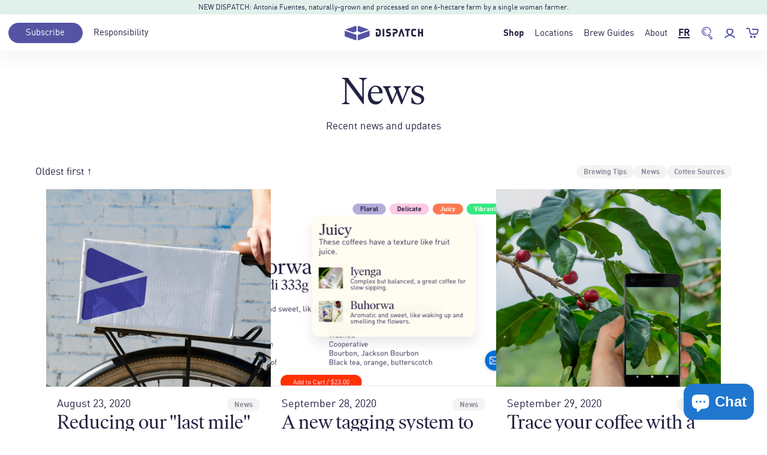

--- FILE ---
content_type: text/html; charset=utf-8
request_url: https://dispatchcoffee.ca/articles/news-oldest
body_size: 19018
content:
<!DOCTYPE html><html lang="en-US"><head><meta charSet="utf-8"/><meta http-equiv="Accept-CH" content="Width, DPR"/><link rel="preconnect" href="https://dispatch.imgix.net"/><link rel="preconnect" href="https://dispatch-instagram.imgix.net"/><link rel="alternate shortcut icon" href="https://images.ctfassets.net/ae3vwi9ownxw/1aUVGNRbKZ61qub8BGltRx/a6823176c95c674c7e2032dde36dc2bf/favicon-32x32.png" type="image/png"/><link rel="shortcut icon" href="/Logo.svg" type="image/svg+xml"/><style>
          @font-face {
            font-family: 'DIN';
            src: url('/din_bold-webfont.woff2') format('woff2');
            font-weight: 700;
            font-style: normal;
            font-display: swap;
          }

          @font-face {
            font-family: 'DIN';
            src: url('/din-webfont.woff2') format('woff2');
            font-weight: 400;
            font-style: normal;
            font-display: swap;
          }

          @font-face {
            font-family: 'Ivar Headline';
            src: url('/IvarHeadline-Regular.woff2') format('woff2'),
              url('/IvarHeadline-Regular.woff') format('woff');
            font-weight: normal;
            font-style: normal;
            font-display: swap;
          }

          @font-face {
            font-family: 'Ivar Headline';
            src: url('/IvarHeadline-SemiBold.woff2') format('woff2'),
              url('/IvarHeadline-SemiBold.woff') format('woff');
            font-weight: bold;
            font-style: normal;
            font-display: swap;
          }
        </style><meta name="viewport" content="width=device-width"/><meta charSet="utf-8"/><link rel="alternate" href="/fr-CA/articles/news-oldest" hrefLang="fr"/><title>Dispatch Coffee – News</title><meta name="description" content="Recent news and updates"/><meta name="next-head-count" content="5"/><link rel="preload" href="/_next/static/css/65a59adad0af0806.css" as="style"/><link rel="stylesheet" href="/_next/static/css/65a59adad0af0806.css" data-n-g=""/><noscript data-n-css=""></noscript><script defer="" nomodule="" src="/_next/static/chunks/polyfills-5cd94c89d3acac5f.js"></script><script src="/_next/static/chunks/webpack-4b717976307e361b.js" defer=""></script><script src="/_next/static/chunks/framework-91d7f78b5b4003c8.js" defer=""></script><script src="/_next/static/chunks/main-3c6f43c464fc7f1f.js" defer=""></script><script src="/_next/static/chunks/pages/_app-46b6590493f628e9.js" defer=""></script><script src="/_next/static/chunks/94-3acb18275573dc71.js" defer=""></script><script src="/_next/static/chunks/311-1d0220587f189955.js" defer=""></script><script src="/_next/static/chunks/pages/articles/%5Bcategory%5D-40989c6908160d40.js" defer=""></script><script src="/_next/static/P7ftbgWGXRQRq-LMf_yBz/_buildManifest.js" defer=""></script><script src="/_next/static/P7ftbgWGXRQRq-LMf_yBz/_ssgManifest.js" defer=""></script><script src="/_next/static/P7ftbgWGXRQRq-LMf_yBz/_middlewareManifest.js" defer=""></script></head><body><div id="__next" data-reactroot=""><div class="alerts"><div class="slider "><div style="height:auto" class="keen-slider"><div class="keen-slider__slide"><div class="slide slide--active"><div class="header__alert  lightish_roadline_back"><p>NEW DISPATCH: <a href="https://dispatchcoffee.ca/collections/coffee/products/antonia-fuentes?utm_source=bag&amp;utm_medium=qr&amp;utm_campaign=antonia-fuentes">Antonia Fuentes</a>, naturally-grown and processed on one 6-hectare farm by a single woman farmer.</p></div></div></div><div class="keen-slider__slide"><div class="slide"><div class="header__alert  dark_kelly_back"><p>Free Shipping Above $60 Across Canada 🇨🇦</p></div></div></div></div></div></div><header><div class="grid grid--spaced grid--middle"><div class="col col--5of12 hide_on_tablet_portrait"><nav><a class="button button--small button--alt" href="/subscribe">Subscribe</a><a href="/pages/impact">Responsibility</a></nav></div><div class="col col--3of12 tablet_portrait_only"><div class="menu"><button type="button" class="button button--transparent"><svg class="icon icon--menu" viewBox="0 0 22 15"><path d="M1.5,1.5H20"></path><path d="M1.5,7.5H20"></path><path d="M1.5,13.5H20"></path></svg></button></div></div><div class="col header__logo" id="logo"><a href="/"><svg class="icon icon--logo" viewBox="0 0 285 170"><g><path d="M125.701,70.931l-24.382,9.503L10.965,48.451 c1.291-0.666,112.387-39.102,112.387-39.102c9.573-3.492,12.748,4.08,12.748,9.736v39.077 C136.099,65.806,133.526,68.113,125.701,70.931"></path><path d="M125.827,102.661c7.644,3.045,10.347,4.668,10.347,12.309v39.806 c0,5.654-3.007,12.839-12.772,9.499L14.705,125.901c-7.787-2.507-10.349-4.665-10.349-12.31L4.36,59.686L125.827,102.661z"></path><path d="M159.205,70.931l24.382,9.503l90.354-31.983c-1.291-0.665-112.387-39.1-112.387-39.1 c-9.573-3.492-12.748,4.078-12.748,9.736v39.075C148.806,65.806,151.379,68.113,159.205,70.931"></path><path d="M159.079,102.663c-7.644,3.045-10.347,4.666-10.347,12.309v39.804 c0,5.654,3.007,12.839,12.771,9.499L270.2,125.903c7.787-2.508,10.349-4.667,10.349-12.312l-0.003-53.904L159.079,102.663z"></path></g></svg><svg class="icon icon--logotype" viewBox="0 0 84 15"><polygon points="12.2506195 0.257015192 15.1943363 0.257015192 15.1943363 13.8655943 12.2506195 13.8655943"></polygon><path d="M22.9847788,13.8655943 C25.6311504,13.8655943 27.0435398,11.7487042 27.0435398,9.54781055 C27.0435398,7.34691689 25.6311504,5.6668454 22.9847788,5.6668454 L22.4495575,5.65004468 C21.6467257,5.65004468 21.1858407,4.97801609 21.1858407,4.27238606 C21.1858407,3.56675603 21.6467257,3.21394102 22.4495575,3.21394102 L26.0176991,3.21394102 L26.0176991,0.257015192 L22.999646,0.257015192 L22.3157522,0.257015192 C19.6693805,0.257015192 18.2569912,2.05469169 18.2569912,4.27238606 C18.2569912,6.47327971 19.6842478,8.47256479 22.3157522,8.47256479 L22.8509735,8.4893655 C23.6538053,8.4893655 24.1146903,8.84218052 24.1146903,9.54781055 C24.1146903,10.2534406 23.6538053,10.9254692 22.8509735,10.9254692 L18.6732743,10.9254692 L18.6732743,13.8655943 L22.9847788,13.8655943 Z"></path><path d="M47.2927434,1.63467382 C47.0846018,1.01304736 46.9210619,0.76103664 46.6831858,0.542627346 C46.3858407,0.273815907 46.0884956,0.173011618 45.6424779,0.173011618 C45.2113274,0.173011618 44.899115,0.273815907 44.6017699,0.542627346 C44.3638938,0.76103664 44.200354,1.02984808 43.9922124,1.63467382 L40.1564602,13.8655943 L43.0853097,13.8655943 L45.6424779,5.43163539 L48.1847788,13.8487936 L51.1136283,13.8487936 L47.2927434,1.63467382 Z"></path><path d="M30.24,0.240214477 L35.0123894,0.240214477 C37.6587611,0.240214477 39.0711504,2.35710456 39.0711504,4.55799821 C39.0711504,6.75889187 37.6587611,8.87578195 35.0123894,8.87578195 L33.2283186,8.87578195 L33.2283186,13.8487936 L30.299469,13.8487936 L30.299469,7.41411975 L30.299469,7.39731903 C30.299469,6.80929401 30.5670796,6.30527256 30.9387611,6.1204647 C31.1915044,5.98605898 31.399646,5.95245755 31.8307965,5.93565684 L33.2431858,5.93565684 L34.8934513,5.93565684 C35.6962832,5.93565684 36.1571681,5.26362824 36.1571681,4.55799821 C36.1571681,3.85236819 35.6962832,3.18033959 34.8934513,3.18033959 L30.2548673,3.18033959 L30.2548673,0.240214477 L30.24,0.240214477 Z"></path><polyline points="74.9161062 0.240214477 74.9161062 13.8655943 77.859823 13.8655943 77.859823 13.8655943 77.859823 8.4893655 80.9670796 8.4893655 80.9670796 13.8655943 80.9522124 13.8655943 83.8959292 13.8655943 83.8959292 0.240214477 80.9522124 0.240214477 80.9670796 0.240214477 80.9670796 5.53243968 77.859823 5.53243968 77.859823 0.240214477 77.859823 0.240214477 74.9161062 0.240214477"></polyline><polyline points="54.9939823 13.8655943 54.9939823 13.8655943 57.9376991 13.8655943 57.9376991 13.8655943 57.9376991 3.1971403 60.9111504 3.1971403 60.9111504 0.240214477 52.0056637 0.240214477 52.0056637 3.1971403 54.9939823 3.1971403 54.9939823 13.8655943"></polyline><path d="M6.09557522,7.14530831 C6.09557522,9.43020554 6.00637168,9.78302055 5.78336283,10.169437 C5.51575221,10.6230563 5.11433628,10.9254692 4.38584071,10.9254692 L3.09238938,10.9254692 L3.09238938,6.0028597 L0.148672566,6.0028597 L0.148672566,11.7319035 C0.148672566,12.2191242 0.118938053,12.9919571 0.386548673,13.411975 C0.728495575,13.9327971 1.3380531,13.882395 1.76920354,13.882395 L4.57911504,13.882395 C6.36318584,13.882395 7.6120354,13.1095621 8.44460177,11.6142985 C9.02442478,10.5390527 9.02442478,9.48060769 9.02442478,7.16210903 L9.02442478,6.99410188 C9.02442478,4.67560322 9.02442478,3.61715818 8.44460177,2.54191242 C7.62690265,1.04664879 6.3780531,0.273815907 4.57911504,0.273815907 L0.148672566,0.273815907 L0.148672566,3.21394102 L4.37097345,3.21394102 C5.09946903,3.21394102 5.50088496,3.51635389 5.76849558,3.96997319 C6.00637168,4.33958892 6.08070796,4.72600536 6.08070796,6.99410188 L6.08070796,7.14530831 L6.09557522,7.14530831 Z"></path><path d="M65.8619469,6.96050045 C65.8619469,4.67560322 65.9511504,4.3227882 66.1741593,3.93637176 C66.4417699,3.48275246 66.8431858,3.18033959 67.5716814,3.18033959 L68.7907965,3.18033959 L71.6155752,3.18033959 L71.6155752,0.240214477 L67.3635398,0.240214477 C65.579469,0.240214477 64.3306195,1.01304736 63.4980531,2.50831099 C62.9182301,3.58355675 62.9182301,4.64200179 62.9182301,6.96050045 L62.9182301,7.1285076 C62.9182301,9.44700626 62.9182301,10.5054513 63.4980531,11.5806971 C64.3157522,13.0759607 65.5646018,13.8487936 67.3635398,13.8487936 L71.6155752,13.8487936 L71.6155752,10.9086685 L67.5568142,10.9086685 C66.8283186,10.9086685 66.4269027,10.6062556 66.159292,10.1526363 C65.9214159,9.78302055 65.8470796,9.39660411 65.8470796,7.1285076 L65.8470796,6.96050045 L65.8619469,6.96050045 Z"></path></svg></a></div><div class="col col--5of12 col--tablet_portrait--3of12 text_right"><nav><a class="strong" href="/collections/all">Shop</a><a href="/pages/locations-and-services">Locations</a><a href="/pages/brewing">Brew Guides</a><a href="/pages/about-us">About</a><a class="button button--underline hide_on_tablet_portrait" href="/fr-CA/articles/news-oldest">FR</a><a href="/search"><svg class="icon icon--search" viewBox="0 0 28 34"><path d="M19.65,19.91A11.71,11.71,0,0,1,18,21.25a11,11,0,1,1,3.91-4.4"></path><path d="M18,25.12l5.7,7.37a1.13,1.13,0,0,0,1.55.33L26.49,32a1.11,1.11,0,0,0,.33-1.54L19,20"></path><path d="M11,18A6,6,0,0,1,11,6"></path></svg></a><a href="/account/login"><svg class="icon icon--profile" viewBox="0 0 19 18"><path d="M4.54,6.5a6.73,6.73,0,0,1,1-4.37,1.35,1.35,0,0,1,1-.63H9.5"></path><path d="M14.46,6.5a6.73,6.73,0,0,0-1-4.37,1.35,1.35,0,0,0-1-.63H9.5"></path><path d="M14.24,3.5a6,6,0,0,1,.26,1.76,5.65,5.65,0,0,1-1.93,4.32,24.5,24.5,0,0,1-8.71,4.14S1.5,14.29,1.5,16.5"></path><path d="M4.76,3.5A6,6,0,0,0,4.5,5.26,5.65,5.65,0,0,0,6.43,9.58a24.5,24.5,0,0,0,8.71,4.14s2.36.57,2.36,2.78"></path></svg></a><button type="button" class="button button--transparent" disabled=""><svg class="icon icon--cart" viewBox="0 0 22 17"><path d="M1,1H5.13a.46.46,0,0,1,.44.34l1.8,7.52a2.13,2.13,0,0,0,2,1.58h8.36a2.06,2.06,0,0,0,2-1.51l1.16-4.48a1.55,1.55,0,0,0-.29-1.38,1.55,1.55,0,0,0-1.3-.62H11"></path><circle cx="9" cy="15" r="1"></circle><circle cx="15" cy="15" r="1"></circle></svg></button></nav></div></div></header><main role="main"><div class="max_width max_width--center"><div class="padded text_center"><h1>News</h1><p>Recent news and updates</p></div><div class="padded padded--tight grid grid--spaced"><div><a class="button button--transparent" href="/articles/news-newest">Oldest first ↑</a></div><div class="tags"><a class="tag" href="/articles/brewing">Brewing Tips</a><a class="tag" href="/articles/news">News</a><a class="tag" href="/articles/sources">Coffee Sources</a></div></div><div class="grid grid--guttered grid--center"><div class="col col--4of12 col--tablet_portrait--10of12 col--phone--12of12"><a href="/articles/news/article/discover-two-new-coffees-from-antioquia-colombia-olderstill"><figure><picture><source srcSet="https://dispatch.imgix.net/5lgK0dHs5ZgL03Fzlq60Bi/8a62204cbe981cb9a21f73fead2b6d85/DispatchxOBT__686_final__1_.jpg?auto=format,compress&amp;q=50&amp;w=666&amp;h=586.08&amp;fit=crop" media="(max-width: 600px)"/><source srcSet="https://dispatch.imgix.net/5lgK0dHs5ZgL03Fzlq60Bi/8a62204cbe981cb9a21f73fead2b6d85/DispatchxOBT__686_final__1_.jpg?auto=format,compress&amp;q=50&amp;w=900&amp;h=792&amp;fit=crop" media="(max-width: 900px)"/><source srcSet="https://dispatch.imgix.net/5lgK0dHs5ZgL03Fzlq60Bi/8a62204cbe981cb9a21f73fead2b6d85/DispatchxOBT__686_final__1_.jpg?auto=format,compress&amp;w=1200&amp;h=1056&amp;fit=crop" media="(max-width: 1200px)"/><img src="https://dispatch.imgix.net/5lgK0dHs5ZgL03Fzlq60Bi/8a62204cbe981cb9a21f73fead2b6d85/DispatchxOBT__686_final__1_.jpg?auto=format,compress&amp;w=1800&amp;h=1584&amp;fit=crop" alt="bike delivery" loading="lazy" width="3635" style="aspect-ratio:1 / 0.88"/></picture></figure><div class="padded padded--tight"><div class="grid grid--middle grid--spaced">August 23, 2020<!-- --> <span class="tag">News</span></div><h3>Reducing our &quot;last mile&quot; emmisisons</h3><p></p></div></a></div><div class="col col--4of12 col--tablet_portrait--10of12 col--phone--12of12"><a href="/articles/news/article/a-new-tagging-system-to-differentiate-our-coffees"><figure><picture><source srcSet="https://dispatch.imgix.net/7g0cxhUzy9zzzH1RcmOu4A/9e5b5d77d6a233eea51e6fc9334ac641/Screen_Shot_2020-09-28_at_3.38.24_PM.png?auto=format,compress&amp;q=50&amp;w=666&amp;h=586.08&amp;fit=crop" media="(max-width: 600px)"/><source srcSet="https://dispatch.imgix.net/7g0cxhUzy9zzzH1RcmOu4A/9e5b5d77d6a233eea51e6fc9334ac641/Screen_Shot_2020-09-28_at_3.38.24_PM.png?auto=format,compress&amp;q=50&amp;w=900&amp;h=792&amp;fit=crop" media="(max-width: 900px)"/><source srcSet="https://dispatch.imgix.net/7g0cxhUzy9zzzH1RcmOu4A/9e5b5d77d6a233eea51e6fc9334ac641/Screen_Shot_2020-09-28_at_3.38.24_PM.png?auto=format,compress&amp;w=1200&amp;h=1056&amp;fit=crop" media="(max-width: 1200px)"/><img src="https://dispatch.imgix.net/7g0cxhUzy9zzzH1RcmOu4A/9e5b5d77d6a233eea51e6fc9334ac641/Screen_Shot_2020-09-28_at_3.38.24_PM.png?auto=format,compress&amp;w=1800&amp;h=1584&amp;fit=crop" alt="tasting notes" loading="lazy" width="649" style="aspect-ratio:1 / 0.88"/></picture></figure><div class="padded padded--tight"><div class="grid grid--middle grid--spaced">September 28, 2020<!-- --> <span class="tag">News</span></div><h3>A new tagging system to differentiate our coffees</h3><p></p></div></a></div><div class="col col--4of12 col--tablet_portrait--10of12 col--phone--12of12"><a href="/articles/news/article/trace-your-coffee-with-a-qr-code"><figure><picture><source srcSet="https://dispatch.imgix.net/4YVhY1jUtX74648xe9UDt1/5e18e1d35939927c3e723bfa1430fb78/qr_code.jpg?auto=format,compress&amp;q=50&amp;w=666&amp;h=586.08&amp;fit=crop" media="(max-width: 600px)"/><source srcSet="https://dispatch.imgix.net/4YVhY1jUtX74648xe9UDt1/5e18e1d35939927c3e723bfa1430fb78/qr_code.jpg?auto=format,compress&amp;q=50&amp;w=900&amp;h=792&amp;fit=crop" media="(max-width: 900px)"/><source srcSet="https://dispatch.imgix.net/4YVhY1jUtX74648xe9UDt1/5e18e1d35939927c3e723bfa1430fb78/qr_code.jpg?auto=format,compress&amp;w=1200&amp;h=1056&amp;fit=crop" media="(max-width: 1200px)"/><img src="https://dispatch.imgix.net/4YVhY1jUtX74648xe9UDt1/5e18e1d35939927c3e723bfa1430fb78/qr_code.jpg?auto=format,compress&amp;w=1800&amp;h=1584&amp;fit=crop" alt="QR" loading="lazy" width="1080" style="aspect-ratio:1 / 0.88"/></picture></figure><div class="padded padded--tight"><div class="grid grid--middle grid--spaced">September 29, 2020<!-- --> <span class="tag">News</span></div><h3>Trace your coffee with a QR code</h3><p></p></div></a></div><div class="col col--4of12 col--tablet_portrait--10of12 col--phone--12of12"><a href="/articles/news/article/looking-back-on-2020"><figure><picture><source srcSet="https://dispatch.imgix.net/Y8ATMzyKBWjFjOmuRArIm/e30a7c942729352ac8531761797def69/TEMPLATE_GRID_POST.jpg?auto=format,compress&amp;q=50&amp;w=666&amp;h=586.08&amp;fit=crop" media="(max-width: 600px)"/><source srcSet="https://dispatch.imgix.net/Y8ATMzyKBWjFjOmuRArIm/e30a7c942729352ac8531761797def69/TEMPLATE_GRID_POST.jpg?auto=format,compress&amp;q=50&amp;w=900&amp;h=792&amp;fit=crop" media="(max-width: 900px)"/><source srcSet="https://dispatch.imgix.net/Y8ATMzyKBWjFjOmuRArIm/e30a7c942729352ac8531761797def69/TEMPLATE_GRID_POST.jpg?auto=format,compress&amp;w=1200&amp;h=1056&amp;fit=crop" media="(max-width: 1200px)"/><img src="https://dispatch.imgix.net/Y8ATMzyKBWjFjOmuRArIm/e30a7c942729352ac8531761797def69/TEMPLATE_GRID_POST.jpg?auto=format,compress&amp;w=1800&amp;h=1584&amp;fit=crop" alt="Blog_Looking back 2020" loading="lazy" width="1500" style="aspect-ratio:1 / 0.88"/></picture></figure><div class="padded padded--tight"><div class="grid grid--middle grid--spaced">December 31, 2020<!-- --> <span class="tag">News</span></div><h3>2020 year-in review</h3><p></p></div></a></div><div class="col col--4of12 col--tablet_portrait--10of12 col--phone--12of12"><a href="/articles/news/article/dispose-of-our-coffee-bags"><figure><picture><source srcSet="https://dispatch.imgix.net/58wEf4KaCWvydl4NHTscCY/3a2c1af33319dc55d5bf40b5bc49078f/bagcloseup.jpg?auto=format,compress&amp;q=50&amp;w=666&amp;h=586.08&amp;fit=crop" media="(max-width: 600px)"/><source srcSet="https://dispatch.imgix.net/58wEf4KaCWvydl4NHTscCY/3a2c1af33319dc55d5bf40b5bc49078f/bagcloseup.jpg?auto=format,compress&amp;q=50&amp;w=900&amp;h=792&amp;fit=crop" media="(max-width: 900px)"/><source srcSet="https://dispatch.imgix.net/58wEf4KaCWvydl4NHTscCY/3a2c1af33319dc55d5bf40b5bc49078f/bagcloseup.jpg?auto=format,compress&amp;w=1200&amp;h=1056&amp;fit=crop" media="(max-width: 1200px)"/><img src="https://dispatch.imgix.net/58wEf4KaCWvydl4NHTscCY/3a2c1af33319dc55d5bf40b5bc49078f/bagcloseup.jpg?auto=format,compress&amp;w=1800&amp;h=1584&amp;fit=crop" alt="Coffee Bag Detail" loading="lazy" width="640" style="aspect-ratio:1 / 0.88"/></picture></figure><div class="padded padded--tight"><div class="grid grid--middle grid--spaced">March 23, 2021<!-- --> <span class="tag">News</span></div><h3>How to properly dispose of our coffee bags</h3><p></p></div></a></div><div class="col col--4of12 col--tablet_portrait--10of12 col--phone--12of12"><a href="/articles/news/article/why-we-switched-to-oat-milk"><figure><picture><source srcSet="https://dispatch.imgix.net/01FP096EKtge84RajIzNoc/3e5a79f55fe0863de3c79470e63de376/2021_04_01_DISPATCH_FINALS-9.jpg?auto=format,compress&amp;q=50&amp;w=666&amp;h=586.08&amp;fit=crop" media="(max-width: 600px)"/><source srcSet="https://dispatch.imgix.net/01FP096EKtge84RajIzNoc/3e5a79f55fe0863de3c79470e63de376/2021_04_01_DISPATCH_FINALS-9.jpg?auto=format,compress&amp;q=50&amp;w=900&amp;h=792&amp;fit=crop" media="(max-width: 900px)"/><source srcSet="https://dispatch.imgix.net/01FP096EKtge84RajIzNoc/3e5a79f55fe0863de3c79470e63de376/2021_04_01_DISPATCH_FINALS-9.jpg?auto=format,compress&amp;w=1200&amp;h=1056&amp;fit=crop" media="(max-width: 1200px)"/><img src="https://dispatch.imgix.net/01FP096EKtge84RajIzNoc/3e5a79f55fe0863de3c79470e63de376/2021_04_01_DISPATCH_FINALS-9.jpg?auto=format,compress&amp;w=1800&amp;h=1584&amp;fit=crop" alt="2021 04 01 DISPATCH FINALS-9" loading="lazy" width="4016" style="aspect-ratio:1 / 0.88"/></picture></figure><div class="padded padded--tight"><div class="grid grid--middle grid--spaced">April 6, 2021<!-- --> <span class="tag">News</span></div><h3>Why We Switched to Oat Milk</h3><p>Unpacking the social and environmental impacts of dairy milk alternatives.</p></div></a></div><div class="col col--4of12 col--tablet_portrait--10of12 col--phone--12of12"><a href="/articles/news/article/2021-year-in-review"><figure><picture><source srcSet="https://dispatch.imgix.net/2R0OgD56KUCUZfRsQSS5Eh/b036f4c62e2a65f47d331f73547f9b76/parchment_in_burlap.jpg?auto=format,compress&amp;q=50&amp;w=666&amp;h=586.08&amp;fit=crop" media="(max-width: 600px)"/><source srcSet="https://dispatch.imgix.net/2R0OgD56KUCUZfRsQSS5Eh/b036f4c62e2a65f47d331f73547f9b76/parchment_in_burlap.jpg?auto=format,compress&amp;q=50&amp;w=900&amp;h=792&amp;fit=crop" media="(max-width: 900px)"/><source srcSet="https://dispatch.imgix.net/2R0OgD56KUCUZfRsQSS5Eh/b036f4c62e2a65f47d331f73547f9b76/parchment_in_burlap.jpg?auto=format,compress&amp;w=1200&amp;h=1056&amp;fit=crop" media="(max-width: 1200px)"/><img src="https://dispatch.imgix.net/2R0OgD56KUCUZfRsQSS5Eh/b036f4c62e2a65f47d331f73547f9b76/parchment_in_burlap.jpg?auto=format,compress&amp;w=1800&amp;h=1584&amp;fit=crop" alt="parchment in burlap" loading="lazy" width="3024" style="aspect-ratio:1 / 0.88"/></picture></figure><div class="padded padded--tight"><div class="grid grid--middle grid--spaced">December 31, 2021<!-- --> <span class="tag">News</span></div><h3>2021 year-in review </h3><p></p></div></a></div><div class="col col--12of12"></div><div class="col"><nav><div class="button_group"><a class="button button--small button--current" href="/articles/news-oldest-0">1</a></div></nav></div><div class="col col--12of12"></div></div></div></main><footer><div class="grid grid--guttered grid--spaced"><div class="col col--phone--12of12 text_center"><a href="/"><svg class="icon icon--logo" viewBox="0 0 285 170"><g><path d="M125.701,70.931l-24.382,9.503L10.965,48.451 c1.291-0.666,112.387-39.102,112.387-39.102c9.573-3.492,12.748,4.08,12.748,9.736v39.077 C136.099,65.806,133.526,68.113,125.701,70.931"></path><path d="M125.827,102.661c7.644,3.045,10.347,4.668,10.347,12.309v39.806 c0,5.654-3.007,12.839-12.772,9.499L14.705,125.901c-7.787-2.507-10.349-4.665-10.349-12.31L4.36,59.686L125.827,102.661z"></path><path d="M159.205,70.931l24.382,9.503l90.354-31.983c-1.291-0.665-112.387-39.1-112.387-39.1 c-9.573-3.492-12.748,4.078-12.748,9.736v39.075C148.806,65.806,151.379,68.113,159.205,70.931"></path><path d="M159.079,102.663c-7.644,3.045-10.347,4.666-10.347,12.309v39.804 c0,5.654,3.007,12.839,12.771,9.499L270.2,125.903c7.787-2.508,10.349-4.667,10.349-12.312l-0.003-53.904L159.079,102.663z"></path></g></svg><svg class="icon icon--logotype" viewBox="0 0 84 15"><polygon points="12.2506195 0.257015192 15.1943363 0.257015192 15.1943363 13.8655943 12.2506195 13.8655943"></polygon><path d="M22.9847788,13.8655943 C25.6311504,13.8655943 27.0435398,11.7487042 27.0435398,9.54781055 C27.0435398,7.34691689 25.6311504,5.6668454 22.9847788,5.6668454 L22.4495575,5.65004468 C21.6467257,5.65004468 21.1858407,4.97801609 21.1858407,4.27238606 C21.1858407,3.56675603 21.6467257,3.21394102 22.4495575,3.21394102 L26.0176991,3.21394102 L26.0176991,0.257015192 L22.999646,0.257015192 L22.3157522,0.257015192 C19.6693805,0.257015192 18.2569912,2.05469169 18.2569912,4.27238606 C18.2569912,6.47327971 19.6842478,8.47256479 22.3157522,8.47256479 L22.8509735,8.4893655 C23.6538053,8.4893655 24.1146903,8.84218052 24.1146903,9.54781055 C24.1146903,10.2534406 23.6538053,10.9254692 22.8509735,10.9254692 L18.6732743,10.9254692 L18.6732743,13.8655943 L22.9847788,13.8655943 Z"></path><path d="M47.2927434,1.63467382 C47.0846018,1.01304736 46.9210619,0.76103664 46.6831858,0.542627346 C46.3858407,0.273815907 46.0884956,0.173011618 45.6424779,0.173011618 C45.2113274,0.173011618 44.899115,0.273815907 44.6017699,0.542627346 C44.3638938,0.76103664 44.200354,1.02984808 43.9922124,1.63467382 L40.1564602,13.8655943 L43.0853097,13.8655943 L45.6424779,5.43163539 L48.1847788,13.8487936 L51.1136283,13.8487936 L47.2927434,1.63467382 Z"></path><path d="M30.24,0.240214477 L35.0123894,0.240214477 C37.6587611,0.240214477 39.0711504,2.35710456 39.0711504,4.55799821 C39.0711504,6.75889187 37.6587611,8.87578195 35.0123894,8.87578195 L33.2283186,8.87578195 L33.2283186,13.8487936 L30.299469,13.8487936 L30.299469,7.41411975 L30.299469,7.39731903 C30.299469,6.80929401 30.5670796,6.30527256 30.9387611,6.1204647 C31.1915044,5.98605898 31.399646,5.95245755 31.8307965,5.93565684 L33.2431858,5.93565684 L34.8934513,5.93565684 C35.6962832,5.93565684 36.1571681,5.26362824 36.1571681,4.55799821 C36.1571681,3.85236819 35.6962832,3.18033959 34.8934513,3.18033959 L30.2548673,3.18033959 L30.2548673,0.240214477 L30.24,0.240214477 Z"></path><polyline points="74.9161062 0.240214477 74.9161062 13.8655943 77.859823 13.8655943 77.859823 13.8655943 77.859823 8.4893655 80.9670796 8.4893655 80.9670796 13.8655943 80.9522124 13.8655943 83.8959292 13.8655943 83.8959292 0.240214477 80.9522124 0.240214477 80.9670796 0.240214477 80.9670796 5.53243968 77.859823 5.53243968 77.859823 0.240214477 77.859823 0.240214477 74.9161062 0.240214477"></polyline><polyline points="54.9939823 13.8655943 54.9939823 13.8655943 57.9376991 13.8655943 57.9376991 13.8655943 57.9376991 3.1971403 60.9111504 3.1971403 60.9111504 0.240214477 52.0056637 0.240214477 52.0056637 3.1971403 54.9939823 3.1971403 54.9939823 13.8655943"></polyline><path d="M6.09557522,7.14530831 C6.09557522,9.43020554 6.00637168,9.78302055 5.78336283,10.169437 C5.51575221,10.6230563 5.11433628,10.9254692 4.38584071,10.9254692 L3.09238938,10.9254692 L3.09238938,6.0028597 L0.148672566,6.0028597 L0.148672566,11.7319035 C0.148672566,12.2191242 0.118938053,12.9919571 0.386548673,13.411975 C0.728495575,13.9327971 1.3380531,13.882395 1.76920354,13.882395 L4.57911504,13.882395 C6.36318584,13.882395 7.6120354,13.1095621 8.44460177,11.6142985 C9.02442478,10.5390527 9.02442478,9.48060769 9.02442478,7.16210903 L9.02442478,6.99410188 C9.02442478,4.67560322 9.02442478,3.61715818 8.44460177,2.54191242 C7.62690265,1.04664879 6.3780531,0.273815907 4.57911504,0.273815907 L0.148672566,0.273815907 L0.148672566,3.21394102 L4.37097345,3.21394102 C5.09946903,3.21394102 5.50088496,3.51635389 5.76849558,3.96997319 C6.00637168,4.33958892 6.08070796,4.72600536 6.08070796,6.99410188 L6.08070796,7.14530831 L6.09557522,7.14530831 Z"></path><path d="M65.8619469,6.96050045 C65.8619469,4.67560322 65.9511504,4.3227882 66.1741593,3.93637176 C66.4417699,3.48275246 66.8431858,3.18033959 67.5716814,3.18033959 L68.7907965,3.18033959 L71.6155752,3.18033959 L71.6155752,0.240214477 L67.3635398,0.240214477 C65.579469,0.240214477 64.3306195,1.01304736 63.4980531,2.50831099 C62.9182301,3.58355675 62.9182301,4.64200179 62.9182301,6.96050045 L62.9182301,7.1285076 C62.9182301,9.44700626 62.9182301,10.5054513 63.4980531,11.5806971 C64.3157522,13.0759607 65.5646018,13.8487936 67.3635398,13.8487936 L71.6155752,13.8487936 L71.6155752,10.9086685 L67.5568142,10.9086685 C66.8283186,10.9086685 66.4269027,10.6062556 66.159292,10.1526363 C65.9214159,9.78302055 65.8470796,9.39660411 65.8470796,7.1285076 L65.8470796,6.96050045 L65.8619469,6.96050045 Z"></path></svg></a></div><div class="col col--2of12 col--tablet_portrait--6of12 col--phone--12of12"><nav><a class="strong" href="/subscribe">Subscribe</a><a href="/pages/impact">Responsibility</a><a href="/collections/all">Shop</a></nav></div><div class="col col--2of12 col--tablet_portrait--6of12 col--phone--12of12"><nav><a href="/pages/help-and-faq">FAQ</a><a href="/pages/workwithus">Work With Us</a><a href="/office">Wholesale</a></nav></div><div class="col col--2of12 col--tablet_portrait--6of12 col--phone--12of12"><nav><a href="/pages/brewing">Recipes</a><a href="/articles">Blog</a><a href="/pages/about-us">Our Story</a></nav></div><div class="col col col--2of12 col--tablet_portrait--6of12 col--phone--12of12"><nav><div><strong>Social</strong></div><a href="https://www.facebook.com/dispatchcoffeemtl/" class="inline_block" target="_blank" rel="noopener noreferrer" title="Facebook"><svg class="icon icon--facebook" viewBox="0 0 21 22"><path d="M11.4,21V13.6H8.6V10.5h2.8V7.85A4.21,4.21,0,0,1,15.75,3.5H18V6.6H16.1a1.57,1.57,0,0,0-1.6,1.6v2.3h3.58l-1.14,3.1H14.5V21h4.4a1.57,1.57,0,0,0,1.6-1.6V2.6A1.57,1.57,0,0,0,18.9,1H2.1A1.57,1.57,0,0,0,.5,2.6V19.4A1.57,1.57,0,0,0,2.1,21Z"></path></svg></a>  <a href="https://www.instagram.com/dispatchcoffee/" class="inline_block" target="_blank" rel="noopener noreferrer" title="Instagram"><svg class="icon icon--instagram" viewBox="0 0 23 22"><path d="M11.5.5C8.65.5,8.29.51,7.17.56a7.67,7.67,0,0,0-2.55.49A5.36,5.36,0,0,0,1.55,4.12a7.67,7.67,0,0,0-.49,2.55C1,7.79,1,8.15,1,11s0,3.21.06,4.33a7.67,7.67,0,0,0,.49,2.55,5.34,5.34,0,0,0,1.21,1.86A5.2,5.2,0,0,0,4.62,21a7.67,7.67,0,0,0,2.55.49c1.12,0,1.48.06,4.33.06s3.21,0,4.33-.06A7.67,7.67,0,0,0,18.38,21a5.39,5.39,0,0,0,3.07-3.07,7.67,7.67,0,0,0,.49-2.55c0-1.12.06-1.48.06-4.33s0-3.21-.06-4.33a7.67,7.67,0,0,0-.49-2.55,5.36,5.36,0,0,0-3.07-3.07A7.67,7.67,0,0,0,15.83.56C14.71.51,14.35.5,11.5.5Z"></path><path d="M11.5,5.5A5.5,5.5,0,1,0,17,11,5.5,5.5,0,0,0,11.5,5.5Z"></path><circle cx="17" cy="5.5" r="1"></circle></svg></a></nav></div></div></footer></div><script id="__NEXT_DATA__" type="application/json">{"props":{"pageProps":{"categoryQuery":"news-oldest","articles":{"sys":{"type":"Array"},"total":7,"skip":0,"limit":9,"items":[{"metadata":{"tags":[],"concepts":[]},"sys":{"space":{"sys":{"type":"Link","linkType":"Space","id":"ae3vwi9ownxw"}},"id":"3s0F4ewzMrB39833qt6Eu7","type":"Entry","createdAt":"2020-08-25T15:26:12.010Z","updatedAt":"2020-09-29T22:34:37.375Z","environment":{"sys":{"id":"master","type":"Link","linkType":"Environment"}},"publishedVersion":67,"revision":9,"contentType":{"sys":{"type":"Link","linkType":"ContentType","id":"article"}},"locale":"en-US"},"fields":{"title":"Reducing our \"last mile\" emmisisons","identifier":"discover-two-new-coffees-from-antioquia-colombia-olderstill","category":"news","publishedAt":"2020-08-23T00:00-04:00","photo":{"metadata":{"tags":[],"concepts":[]},"sys":{"space":{"sys":{"type":"Link","linkType":"Space","id":"ae3vwi9ownxw"}},"id":"5lgK0dHs5ZgL03Fzlq60Bi","type":"Asset","createdAt":"2020-08-31T02:41:31.094Z","updatedAt":"2021-05-03T21:59:44.224Z","environment":{"sys":{"id":"master","type":"Link","linkType":"Environment"}},"publishedVersion":10,"revision":3,"locale":"en-US"},"fields":{"title":"bike delivery","file":{"url":"//images.ctfassets.net/ae3vwi9ownxw/5lgK0dHs5ZgL03Fzlq60Bi/8a62204cbe981cb9a21f73fead2b6d85/DispatchxOBT__686_final__1_.jpg","details":{"size":1089775,"image":{"width":3635,"height":2044}},"fileName":"DispatchxOBT__686_final__1_.jpg","contentType":"image/jpeg"}}},"body":{"nodeType":"document","data":{},"content":[{"nodeType":"paragraph","content":[{"nodeType":"text","value":"We're working with our Montreal customers and friends at ","marks":[],"data":{}},{"nodeType":"hyperlink","content":[{"nodeType":"text","value":"Chasseur Courrier","marks":[{"type":"bold"}],"data":{}}],"data":{"uri":"https://www.chasseurscourrier.com/"}},{"nodeType":"text","value":" to reduce our \"last mile\" carbon emissions. ","marks":[],"data":{}}],"data":{}},{"nodeType":"paragraph","content":[{"nodeType":"text","value":"The activities required to produce and commercialize coffee create methane and C02 emissions of a very high intensity. ","marks":[],"data":{}}],"data":{}},{"nodeType":"heading-4","content":[{"nodeType":"text","value":"Most of the negative greenhouse impact occurs in the \"last mile\" between roasters and end consumers. ","marks":[],"data":{}}],"data":{}},{"nodeType":"paragraph","content":[{"nodeType":"text","value":"It's here that we have a lot of agency to reduce our environmental impacts. \n\nIf you're in Montreal, you can now enter your Account, and select Bike Shipping as a free delivery method! Other low-impact delivery methods include Pick Up In Store. ","marks":[],"data":{}}],"data":{}}]}}},{"metadata":{"tags":[],"concepts":[]},"sys":{"space":{"sys":{"type":"Link","linkType":"Space","id":"ae3vwi9ownxw"}},"id":"2C5nhg7vv63JUbIqBj0y1M","type":"Entry","createdAt":"2020-09-28T19:52:00.596Z","updatedAt":"2020-09-28T19:52:00.596Z","environment":{"sys":{"id":"master","type":"Link","linkType":"Environment"}},"publishedVersion":60,"revision":1,"contentType":{"sys":{"type":"Link","linkType":"ContentType","id":"article"}},"locale":"en-US"},"fields":{"title":"A new tagging system to differentiate our coffees","identifier":"a-new-tagging-system-to-differentiate-our-coffees","category":"news","publishedAt":"2020-09-28T15:00-04:00","photo":{"metadata":{"tags":[],"concepts":[]},"sys":{"space":{"sys":{"type":"Link","linkType":"Space","id":"ae3vwi9ownxw"}},"id":"7g0cxhUzy9zzzH1RcmOu4A","type":"Asset","createdAt":"2020-09-28T19:40:02.563Z","updatedAt":"2020-09-28T19:40:02.563Z","environment":{"sys":{"id":"master","type":"Link","linkType":"Environment"}},"publishedVersion":4,"revision":1,"locale":"en-US"},"fields":{"title":"tasting notes","file":{"url":"//images.ctfassets.net/ae3vwi9ownxw/7g0cxhUzy9zzzH1RcmOu4A/9e5b5d77d6a233eea51e6fc9334ac641/Screen_Shot_2020-09-28_at_3.38.24_PM.png","details":{"size":107720,"image":{"width":649,"height":478}},"fileName":"Screen Shot 2020-09-28 at 3.38.24 PM.png","contentType":"image/png"}}},"body":{"data":{},"content":[{"data":{},"content":[{"data":{},"marks":[],"value":"Don't know what coffees you like on our menu? We've recently begun tagging our coffees with vocabulary to describe each coffee's unique cup profile. \n\nThere is no replacement for tasting a cup of coffee before making your selection - because you can't sip our coffees online, our aim in adding these tags is to describe with detail what the cup profile of each coffee is.","nodeType":"text"}],"nodeType":"paragraph"},{"data":{},"content":[{"data":{},"marks":[],"value":"Hover your mouse over a flavour tag and get a short definition from our Director of Coffee! ","nodeType":"text"}],"nodeType":"paragraph"},{"data":{},"content":[{"data":{},"marks":[],"value":"The hover feature also enables you to search for coffees that share a certain flavour characteristic.","nodeType":"text"}],"nodeType":"paragraph"}],"nodeType":"document"}}},{"metadata":{"tags":[],"concepts":[]},"sys":{"space":{"sys":{"type":"Link","linkType":"Space","id":"ae3vwi9ownxw"}},"id":"7HHqk2MbWgRa2GAFJBeDm6","type":"Entry","createdAt":"2020-09-29T21:36:15.621Z","updatedAt":"2020-09-29T22:31:47.297Z","environment":{"sys":{"id":"master","type":"Link","linkType":"Environment"}},"publishedVersion":145,"revision":8,"contentType":{"sys":{"type":"Link","linkType":"ContentType","id":"article"}},"locale":"en-US"},"fields":{"title":"Trace your coffee with a QR code","identifier":"trace-your-coffee-with-a-qr-code","category":"news","publishedAt":"2020-09-29T15:00-04:00","photo":{"metadata":{"tags":[],"concepts":[]},"sys":{"space":{"sys":{"type":"Link","linkType":"Space","id":"ae3vwi9ownxw"}},"id":"4YVhY1jUtX74648xe9UDt1","type":"Asset","createdAt":"2020-09-29T21:39:58.485Z","updatedAt":"2020-09-29T21:39:58.485Z","environment":{"sys":{"id":"master","type":"Link","linkType":"Environment"}},"publishedVersion":4,"revision":1,"locale":"en-US"},"fields":{"title":"QR","file":{"url":"//images.ctfassets.net/ae3vwi9ownxw/4YVhY1jUtX74648xe9UDt1/5e18e1d35939927c3e723bfa1430fb78/qr_code.jpg","details":{"size":284808,"image":{"width":1080,"height":1080}},"fileName":"qr code.jpg","contentType":"image/jpeg"}}},"body":{"nodeType":"document","data":{},"content":[{"nodeType":"heading-4","content":[{"nodeType":"text","value":"You can now find QR codes on all of our coffee bag labels.\n","marks":[],"data":{}}],"data":{}},{"nodeType":"paragraph","content":[{"nodeType":"text","value":"Why?\n\nMaking links in coffee's global voyage visible to you is something we are passionate about. We've always been committed to changing existing coffee systems, and making them more equitable and transparent. Storytelling, data and photos, to date, has been our medium to communicate the many ways our coffee makes its way from farm to your bag and what it's social and environmental impacts are. ","marks":[],"data":{}}],"data":{}},{"nodeType":"paragraph","content":[{"nodeType":"text","value":"In search of a simpler way to connect our customers to the people and places their coffee comes from, we resolved to use QR codes on our coffee labels. When scanned, these codes drive to a dedicated content page about each coffees' unique origin and impact story.","marks":[],"data":{}}],"data":{}},{"nodeType":"paragraph","content":[{"nodeType":"text","value":"Though the idea of QR codes is novel to us - applications of QR codes have been around since 1994. They were originally designed for the automotive industry in Japan, and since then, have been widely applied in the areas of augmented reality, payment processing, and  marketing contexts.","marks":[],"data":{}}],"data":{}},{"nodeType":"embedded-asset-block","content":[],"data":{"target":{"metadata":{"tags":[],"concepts":[]},"sys":{"space":{"sys":{"type":"Link","linkType":"Space","id":"ae3vwi9ownxw"}},"id":"1fzVBaL0G0q05hSdP4KQ5j","type":"Asset","createdAt":"2020-09-29T21:42:48.504Z","updatedAt":"2020-09-29T21:44:38.131Z","environment":{"sys":{"id":"master","type":"Link","linkType":"Environment"}},"publishedVersion":8,"revision":2,"locale":"en-US"},"fields":{"title":"QR CODE CLOSEUP","file":{"url":"//images.ctfassets.net/ae3vwi9ownxw/1fzVBaL0G0q05hSdP4KQ5j/373db62768def94136c30f98f3a56d31/rq.jpg","details":{"size":514954,"image":{"width":2601,"height":2600}},"fileName":"rq.jpg","contentType":"image/jpeg"}}}}},{"nodeType":"heading-4","content":[{"nodeType":"text","value":"Here's how to interact with our QR codes:","marks":[{"type":"bold"}],"data":{}}],"data":{}},{"nodeType":"paragraph","content":[{"nodeType":"text","value":"\n","marks":[{"type":"bold"}],"data":{}},{"nodeType":"text","value":"1. Pull out your smartphone (if you have one), ","marks":[],"data":{}},{"nodeType":"text","value":"if not you can always visit our website and find the single product page via the \"SHOP\" section!","marks":[{"type":"italic"}],"data":{}}],"data":{}},{"nodeType":"paragraph","content":[{"nodeType":"text","value":"2. Open Photos or your phone camera","marks":[],"data":{}}],"data":{}},{"nodeType":"paragraph","content":[{"nodeType":"text","value":"3. Hover your camera towards the QR code on the right-side of the coffee bag label until a website link pops up","marks":[],"data":{}}],"data":{}},{"nodeType":"paragraph","content":[{"nodeType":"text","value":"4. Click on the website link to find a dedicated content page about where your coffee comes from.","marks":[],"data":{}}],"data":{}},{"nodeType":"paragraph","content":[{"nodeType":"text","value":"Fun fact: Our QR codes are locally-sourced/generated in Montreal!","marks":[{"type":"italic"}],"data":{}}],"data":{}}]}}},{"metadata":{"tags":[],"concepts":[]},"sys":{"space":{"sys":{"type":"Link","linkType":"Space","id":"ae3vwi9ownxw"}},"id":"7kBIlJILrRlxq15J5Q96Ji","type":"Entry","createdAt":"2020-12-31T02:20:45.559Z","updatedAt":"2020-12-31T17:46:59.496Z","environment":{"sys":{"id":"master","type":"Link","linkType":"Environment"}},"publishedVersion":360,"revision":64,"contentType":{"sys":{"type":"Link","linkType":"ContentType","id":"article"}},"locale":"en-US"},"fields":{"title":"2020 year-in review","identifier":"looking-back-on-2020","category":"news","publishedAt":"2020-12-31T00:00-05:00","photo":{"metadata":{"tags":[],"concepts":[]},"sys":{"space":{"sys":{"type":"Link","linkType":"Space","id":"ae3vwi9ownxw"}},"id":"Y8ATMzyKBWjFjOmuRArIm","type":"Asset","createdAt":"2020-12-31T02:26:12.548Z","updatedAt":"2020-12-31T02:26:12.548Z","environment":{"sys":{"id":"master","type":"Link","linkType":"Environment"}},"publishedVersion":4,"revision":1,"locale":"en-US"},"fields":{"title":"Blog_Looking back 2020","file":{"url":"//images.ctfassets.net/ae3vwi9ownxw/Y8ATMzyKBWjFjOmuRArIm/e30a7c942729352ac8531761797def69/TEMPLATE_GRID_POST.jpg","details":{"size":134733,"image":{"width":1500,"height":1500}},"fileName":"TEMPLATE_GRID_POST.jpg","contentType":"image/jpeg"}}},"body":{"nodeType":"document","data":{},"content":[{"nodeType":"heading-3","content":[{"nodeType":"text","value":"______________________________________\n\nThis year, we roasted 22,965 kgs of green coffee from 12 countries.\n______________________________________","marks":[],"data":{}}],"data":{}},{"nodeType":"unordered-list","content":[{"nodeType":"list-item","content":[{"nodeType":"heading-6","content":[{"nodeType":"text","value":"73%","marks":[{"type":"bold"},{"type":"underline"}],"data":{}},{"nodeType":"text","value":" of coffees served this year were produced by smallholder farmers (farmers holding 5 or fewer hectares of land). ","marks":[],"data":{}}],"data":{}}],"data":{}}],"data":{}},{"nodeType":"paragraph","content":[{"nodeType":"text","value":"\u003e We made these purchases via regional communities of farmers, cooperatives, and informal producer associations, as market and export accessibility is rare for a single smallholder farmer. Research indicates that supporting cooperatives has more widespread positive impact throughout the community than is common when purchasing from individual businesses, such as independently owned estates or larger farms. ","marks":[],"data":{}}],"data":{}},{"nodeType":"paragraph","content":[{"nodeType":"text","value":"(The majority of the other coffees purchased in 2020 came from family farms or estates smaller than 100 hectares, which would still be considered “small” compared to commercial agri-businesses.“)","marks":[{"type":"italic"}],"data":{}}],"data":{}},{"nodeType":"unordered-list","content":[{"nodeType":"list-item","content":[{"nodeType":"heading-6","content":[{"nodeType":"text","value":"40.91%","marks":[{"type":"bold"},{"type":"underline"}],"data":{}},{"nodeType":"text","value":"  supported investments in Health Care/Food Security/Infrastructure\n","marks":[],"data":{}}],"data":{}}],"data":{}},{"nodeType":"list-item","content":[{"nodeType":"heading-6","content":[{"nodeType":"text","value":"59.09%","marks":[{"type":"bold"},{"type":"underline"}],"data":{}},{"nodeType":"text","value":" ","marks":[{"type":"bold"}],"data":{}},{"nodeType":"text","value":"supported investments in Education/Youth Development \n","marks":[],"data":{}}],"data":{}}],"data":{}},{"nodeType":"list-item","content":[{"nodeType":"heading-6","content":[{"nodeType":"text","value":"27.27%","marks":[{"type":"bold"},{"type":"underline"}],"data":{}},{"nodeType":"text","value":" ","marks":[{"type":"bold"}],"data":{}},{"nodeType":"text","value":"were Organic/Fair Trade Certified co-ops\n","marks":[],"data":{}}],"data":{}},{"nodeType":"paragraph","content":[{"nodeType":"text","value":"\u003e Why isn't 100% our goal and the only measure of positive social and environmental impacts? Read more in our FAQ article ","marks":[],"data":{}},{"nodeType":"hyperlink","content":[{"nodeType":"text","value":"here","marks":[{"type":"underline"}],"data":{}}],"data":{"uri":"https://dispatchcoffee.ca/pages/help-and-faq/impact/organic"}},{"nodeType":"text","value":"","marks":[{"type":"underline"}],"data":{}}],"data":{}}],"data":{}}],"data":{}},{"nodeType":"unordered-list","content":[{"nodeType":"list-item","content":[{"nodeType":"heading-6","content":[{"nodeType":"text","value":"31.82%","marks":[{"type":"bold"},{"type":"underline"}],"data":{}},{"nodeType":"text","value":" were from recurring annual purchasing relationships","marks":[],"data":{}}],"data":{}},{"nodeType":"paragraph","content":[{"nodeType":"text","value":"\u003e Read more about why relationships are important to us in ","marks":[],"data":{}},{"nodeType":"hyperlink","content":[{"nodeType":"text","value":"this blog post","marks":[{"type":"italic"},{"type":"underline"}],"data":{}}],"data":{"uri":"https://dispatchcoffee.ca/articles/sources/article/playing-the-hits"}},{"nodeType":"text","value":"\n\n","marks":[{"type":"italic"},{"type":"underline"}],"data":{}}],"data":{}}],"data":{}},{"nodeType":"list-item","content":[{"nodeType":"heading-6","content":[{"nodeType":"text","value":"40.91%","marks":[{"type":"bold"},{"type":"underline"}],"data":{}},{"nodeType":"text","value":" ","marks":[{"type":"underline"}],"data":{}},{"nodeType":"text","value":"of these coffees supported women-driven supply chains\n","marks":[],"data":{}}],"data":{}},{"nodeType":"paragraph","content":[{"nodeType":"text","value":"\u003e Read more about why this is important ","marks":[],"data":{}},{"nodeType":"hyperlink","content":[{"nodeType":"text","value":"here","marks":[{"type":"underline"}],"data":{}}],"data":{"uri":"https://scanews.coffee/topics/research/sustainability/gender/gender-equality-in-coffee-minimizing-the-gender-gap-in-agriculture/"}},{"nodeType":"text","value":"","marks":[],"data":{}}],"data":{}}],"data":{}}],"data":{}},{"nodeType":"unordered-list","content":[{"nodeType":"list-item","content":[{"nodeType":"heading-6","content":[{"nodeType":"text","value":"We donated $351.74 (USD) to ","marks":[],"data":{}},{"nodeType":"hyperlink","content":[{"nodeType":"text","value":"World Coffee Research ","marks":[{"type":"underline"},{"type":"bold"}],"data":{}}],"data":{"uri":"https://worldcoffeeresearch.org/"}},{"nodeType":"text","value":"\n","marks":[{"type":"italic"},{"type":"bold"},{"type":"underline"}],"data":{}}],"data":{}}],"data":{}},{"nodeType":"list-item","content":[{"nodeType":"heading-6","content":[{"nodeType":"text","value":"We donated $520.95 (CAN) to","marks":[],"data":{}},{"nodeType":"text","value":" ","marks":[{"type":"underline"}],"data":{}},{"nodeType":"hyperlink","content":[{"nodeType":"text","value":"Food4Farmers","marks":[{"type":"underline"},{"type":"bold"}],"data":{}}],"data":{"uri":"https://food4farmers.org/"}},{"nodeType":"text","value":" ","marks":[{"type":"underline"},{"type":"bold"}],"data":{}},{"nodeType":"text","value":"with our annual International Coffee Day fundraise\n","marks":[],"data":{}}],"data":{}}],"data":{}},{"nodeType":"list-item","content":[{"nodeType":"heading-6","content":[{"nodeType":"text","value":"We donated $759 (USD) to Karambi via our import partners' Sucafina secondary-payment ","marks":[],"data":{}},{"nodeType":"hyperlink","content":[{"nodeType":"text","value":"Farmgate Initiative","marks":[{"type":"underline"},{"type":"bold"}],"data":{}}],"data":{"uri":"https://sucafina.com/na/lp/about-Farmgate"}},{"nodeType":"text","value":"","marks":[],"data":{}}],"data":{}}],"data":{}}],"data":{}},{"nodeType":"heading-3","content":[{"nodeType":"text","value":"______________________________________","marks":[],"data":{}}],"data":{}},{"nodeType":"heading-3","content":[{"nodeType":"text","value":"\nPositive impacts in our last-mile delivery and local community\n______________________________________","marks":[],"data":{}}],"data":{}},{"nodeType":"unordered-list","content":[{"nodeType":"list-item","content":[{"nodeType":"heading-6","content":[{"nodeType":"text","value":"We launched bike deliveries as an alternative way to reduce our local last-mile home delivery emissions. (60% of Montrealers opted for Bike delivery) \n","marks":[],"data":{}}],"data":{}}],"data":{}},{"nodeType":"list-item","content":[{"nodeType":"heading-6","content":[{"nodeType":"text","value":"We partner with ","marks":[],"data":{}},{"nodeType":"hyperlink","content":[{"nodeType":"text","value":"GroundIt","marks":[{"type":"underline"}],"data":{}}],"data":{"uri":"https://www.groundit.ca/index.html"}},{"nodeType":"text","value":" for composting at two of our three café locations\n","marks":[],"data":{}}],"data":{}}],"data":{}},{"nodeType":"list-item","content":[{"nodeType":"heading-6","content":[{"nodeType":"text","value":"We upheld coffee bag packaging that is ","marks":[],"data":{}},{"nodeType":"hyperlink","content":[{"nodeType":"text","value":"100% biodegradable","marks":[{"type":"underline"}],"data":{}}],"data":{"uri":"https://tekpaksolutions.com/"}},{"nodeType":"text","value":"\n","marks":[{"type":"italic"},{"type":"underline"}],"data":{}}],"data":{}}],"data":{}},{"nodeType":"list-item","content":[{"nodeType":"heading-6","content":[{"nodeType":"text","value":"We launched a $0.25c incentive to our café customers when brining reusable mugs (as a goal to reduce our take out cup landfill waste)\n","marks":[],"data":{}}],"data":{}}],"data":{}},{"nodeType":"list-item","content":[{"nodeType":"heading-6","content":[{"nodeType":"text","value":"We transitioned towards 100% of our non-dairy milks in our cafés being oat milk (a more sustainable end-to-end supply chain than soy or almond milk)\n","marks":[],"data":{}}],"data":{}}],"data":{}},{"nodeType":"list-item","content":[{"nodeType":"heading-6","content":[{"nodeType":"text","value":"We transitioned towards ","marks":[],"data":{}},{"nodeType":"hyperlink","content":[{"nodeType":"text","value":" ","marks":[],"data":{}},{"nodeType":"text","value":"locally manufactured","marks":[{"type":"underline"}],"data":{}}],"data":{"uri":"https://wolfpack.ca/"}},{"nodeType":"text","value":" ","marks":[{"type":"underline"}],"data":{}},{"nodeType":"text","value":"delivery envelopes for our coffee subscriptions, made from 100% post-consumer recycled cardboard ","marks":[],"data":{}}],"data":{}}],"data":{}}],"data":{}},{"nodeType":"paragraph","content":[{"nodeType":"text","value":"(recycling paper helps to reduce greenhouse gas emissions that can contribute to climate change. It takes 70% less energy and water to recycle paper than to create new paper from trees.)","marks":[{"type":"italic"}],"data":{}}],"data":{}},{"nodeType":"unordered-list","content":[{"nodeType":"list-item","content":[{"nodeType":"heading-6","content":[{"nodeType":"text","value":"As a local community, you donated and we matched donations for a total of ","marks":[],"data":{}},{"nodeType":"text","value":"$5605 (CAN)","marks":[{"type":"bold"}],"data":{}},{"nodeType":"text","value":" to the following community organizations fighting for social justice: \n","marks":[],"data":{}}],"data":{}},{"nodeType":"paragraph","content":[{"nodeType":"text","value":"\u003e ","marks":[],"data":{}},{"nodeType":"hyperlink","content":[{"nodeType":"text","value":"Black Lives Matter:","marks":[{"type":"underline"}],"data":{}}],"data":{"uri":"https://blacklivesmatter.ca/"}},{"nodeType":"text","value":" ","marks":[],"data":{}},{"nodeType":"text","value":"$","marks":[{"type":"bold"}],"data":{}},{"nodeType":"text","value":"700","marks":[],"data":{}},{"nodeType":"text","value":" ","marks":[{"type":"bold"}],"data":{}},{"nodeType":"text","value":"\n\u003e ","marks":[],"data":{}},{"nodeType":"hyperlink","content":[{"nodeType":"text","value":"Native Women's Shelter","marks":[{"type":"underline"}],"data":{}}],"data":{"uri":"http://www.nwsm.info/"}},{"nodeType":"text","value":": ","marks":[{"type":"underline"}],"data":{}},{"nodeType":"text","value":"$","marks":[{"type":"bold"}],"data":{}},{"nodeType":"text","value":"1620\n\u003e","marks":[],"data":{}},{"nodeType":"text","value":" ","marks":[{"type":"bold"}],"data":{}},{"nodeType":"hyperlink","content":[{"nodeType":"text","value":"Hoodstock","marks":[{"type":"underline"}],"data":{}}],"data":{"uri":"https://www.hoodstock.ca/"}},{"nodeType":"text","value":":","marks":[{"type":"underline"}],"data":{}},{"nodeType":"text","value":" ","marks":[],"data":{}},{"nodeType":"text","value":"$","marks":[{"type":"bold"}],"data":{}},{"nodeType":"text","value":"3285","marks":[],"data":{}}],"data":{}}],"data":{}}],"data":{}},{"nodeType":"embedded-asset-block","content":[],"data":{"target":{"metadata":{"tags":[],"concepts":[]},"sys":{"space":{"sys":{"type":"Link","linkType":"Space","id":"ae3vwi9ownxw"}},"id":"1eDqrNzZQFpiPoqsiqaJIg","type":"Asset","createdAt":"2020-12-31T17:34:42.738Z","updatedAt":"2020-12-31T17:39:02.281Z","environment":{"sys":{"id":"master","type":"Link","linkType":"Environment"}},"publishedVersion":8,"revision":2,"locale":"en-US"},"fields":{"title":"Merci/Thanks 2020 Blog Post","file":{"url":"//images.ctfassets.net/ae3vwi9ownxw/1eDqrNzZQFpiPoqsiqaJIg/2f5a0a5c54b3f9be5fb6cc0a0555f706/th.jpg","details":{"size":368656,"image":{"width":2500,"height":2000}},"fileName":"th.jpg","contentType":"image/jpeg"}}}}},{"nodeType":"paragraph","content":[{"nodeType":"text","value":"","marks":[],"data":{}}],"data":{}}]}}},{"metadata":{"tags":[],"concepts":[]},"sys":{"space":{"sys":{"type":"Link","linkType":"Space","id":"ae3vwi9ownxw"}},"id":"5JJLfqUNfMZQmXfsRj6Up","type":"Entry","createdAt":"2020-08-24T18:34:58.981Z","updatedAt":"2022-11-27T21:00:13.872Z","environment":{"sys":{"id":"master","type":"Link","linkType":"Environment"}},"publishedVersion":341,"revision":35,"contentType":{"sys":{"type":"Link","linkType":"ContentType","id":"article"}},"locale":"en-US"},"fields":{"title":"How to properly dispose of our coffee bags","identifier":"dispose-of-our-coffee-bags","category":"news","publishedAt":"2021-03-23T00:00-04:00","photo":{"metadata":{"tags":[],"concepts":[]},"sys":{"space":{"sys":{"type":"Link","linkType":"Space","id":"ae3vwi9ownxw"}},"id":"58wEf4KaCWvydl4NHTscCY","type":"Asset","createdAt":"2020-11-09T23:32:38.963Z","updatedAt":"2020-11-09T23:32:38.963Z","environment":{"sys":{"id":"master","type":"Link","linkType":"Environment"}},"publishedVersion":4,"revision":1,"locale":"en-US"},"fields":{"title":"Coffee Bag Detail","file":{"url":"//images.ctfassets.net/ae3vwi9ownxw/58wEf4KaCWvydl4NHTscCY/3a2c1af33319dc55d5bf40b5bc49078f/bagcloseup.jpg","details":{"size":57208,"image":{"width":640,"height":960}},"fileName":"bagcloseup.jpg","contentType":"image/jpeg"}}},"body":{"data":{},"content":[{"data":{},"content":[{"data":{},"marks":[],"value":"Our planet is facing a plastics crisis, and a waste management crisis. In Canada, over","nodeType":"text"},{"data":{},"marks":[{"type":"bold"}],"value":" ","nodeType":"text"},{"data":{"uri":"https://www.theglobeandmail.com/"},"content":[{"data":{},"marks":[{"type":"bold"}],"value":"80% of our recycling ends up at the landfill","nodeType":"text"}],"nodeType":"hyperlink"},{"data":{},"marks":[{"type":"bold"}],"value":". ","nodeType":"text"},{"data":{},"marks":[],"value":"Landfills produce methane gas, a volatile greenhouse gas that is contributing to our earth's warming. \n\nThough we're a small company, we're trying to make as many choices as we can to reduce our landfill contributions, methane and carbon dioxide emmissions. That's what led us to choosing TekPak, in neighbouring Ontario, as our coffee bag supplier.","nodeType":"text"}],"nodeType":"paragraph"},{"data":{},"content":[{"data":{},"marks":[{"type":"bold"}],"value":"Our research about the lowest impact packaging material for our roasted coffee beans led us to ","nodeType":"text"},{"data":{"uri":"https://www.tekpaksolutions.com/"},"content":[{"data":{},"marks":[{"type":"bold"}],"value":"TekPak ","nodeType":"text"}],"nodeType":"hyperlink"},{"data":{},"marks":[{"type":"bold"}],"value":" manufacturers in Hamilton Ontario. ","nodeType":"text"},{"data":{},"marks":[],"value":"\n","nodeType":"text"}],"nodeType":"heading-4"},{"data":{},"content":[{"data":{},"marks":[],"value":"","nodeType":"text"},{"data":{"uri":"https://www.tekpaksolutions.com/"},"content":[{"data":{},"marks":[{"type":"bold"}],"value":"TekPak's","nodeType":"text"}],"nodeType":"hyperlink"},{"data":{},"marks":[{"type":"bold"}],"value":" ","nodeType":"text"},{"data":{},"marks":[],"value":"material, trademarked \"Omnidegradable\",  is a petroleum-based plastic, that is treated with organic compounds and proven to decompose in a home compost\nor biodegrade anywhere there are microbes (even within 2 years in an anaerobic environment such as a landfill). ","nodeType":"text"}],"nodeType":"paragraph"},{"data":{},"content":[{"data":{},"marks":[],"value":"Our coffee bags ","nodeType":"text"},{"data":{},"marks":[{"type":"bold"}],"value":"(and their one-way-valves and zippers)","nodeType":"text"},{"data":{},"marks":[],"value":" will degrade in home composts, soil, landfills, forests, rivers lakes and oceans. They eventually revert to their original elements of Water, CO2, small amount of Organic Biomass. We opted for this as the current \"less bad\" decision we could take, to reduce the amount of plastics ending in landfills and living in our oceans for thousands of years.","nodeType":"text"}],"nodeType":"paragraph"}],"nodeType":"document"}}},{"metadata":{"tags":[],"concepts":[]},"sys":{"space":{"sys":{"type":"Link","linkType":"Space","id":"ae3vwi9ownxw"}},"id":"2H76HxqtAfqnPNo95A3UxO","type":"Entry","createdAt":"2021-04-06T15:57:29.085Z","updatedAt":"2021-04-08T17:13:08.897Z","environment":{"sys":{"id":"master","type":"Link","linkType":"Environment"}},"publishedVersion":28,"revision":7,"contentType":{"sys":{"type":"Link","linkType":"ContentType","id":"article"}},"locale":"en-US"},"fields":{"title":"Why We Switched to Oat Milk","identifier":"why-we-switched-to-oat-milk","category":"news","excerpt":"Unpacking the social and environmental impacts of dairy milk alternatives.","publishedAt":"2021-04-06T12:00-04:00","photo":{"metadata":{"tags":[],"concepts":[]},"sys":{"space":{"sys":{"type":"Link","linkType":"Space","id":"ae3vwi9ownxw"}},"id":"01FP096EKtge84RajIzNoc","type":"Asset","createdAt":"2021-04-06T15:56:57.599Z","updatedAt":"2021-04-06T15:56:57.599Z","environment":{"sys":{"id":"master","type":"Link","linkType":"Environment"}},"publishedVersion":3,"revision":1,"locale":"en-US"},"fields":{"title":"2021 04 01 DISPATCH FINALS-9","file":{"url":"//images.ctfassets.net/ae3vwi9ownxw/01FP096EKtge84RajIzNoc/3e5a79f55fe0863de3c79470e63de376/2021_04_01_DISPATCH_FINALS-9.jpg","details":{"size":14157844,"image":{"width":4016,"height":5020}},"fileName":"2021_04_01_DISPATCH_FINALS-9.jpg","contentType":"image/jpeg"}}},"body":{"nodeType":"document","data":{},"content":[{"nodeType":"paragraph","content":[{"nodeType":"text","value":"We’re passionate about offering products that are better for you and the planet. From our coffees to our packaging, we’ve always been committed to responsible sourcing. That’s why we find it important to consider the social and environmental impacts of milk production too. \t","marks":[],"data":{}}],"data":{}},{"nodeType":"paragraph","content":[{"nodeType":"text","value":"We know that all milk alternatives are better for the planet than dairy. Producing a single glass of milk results in almost three times more greenhouse gas emissions and it consumes nine times more land than any other plant-based milk. This is largely because land is required to pasture the cows and grow their feed.\t","marks":[],"data":{}}],"data":{}},{"nodeType":"paragraph","content":[{"nodeType":"text","value":"There is a long list of dairy milk alternatives available on the market today—like almond, coconut, hazelnut, soy, rice, and oat to name a few. But, we also know that plant milks can, nevertheless, have a dark side. This is the case when any crop is mass-produced. It’s important to consider how the farming of the crop affects people and native habitats in developing countries, along with their carbon footprint and water use. And while each product has its trade-offs, some plant milks are more sustainable than others.","marks":[],"data":{}}],"data":{}},{"nodeType":"paragraph","content":[{"nodeType":"text","value":"While the production of almond milk requires far less land than dairy milk, these specialty crops, which are concentrated in California’s Central Valley, have their drawbacks. Almonds require more water than any other dairy alternative, consuming 130 pints of water to produce a single glass of almond milk. We also know that increased demand for larger crops of almond trees has placed unsustainable pressures on US commercial beekeepers. Every spring, almost 70% of commercial bees are drafted to pollinate these almonds. In 2019, one third of these bees died by the end of the season due to these increased pressures, among other unsuitable environmental conditions. ","marks":[],"data":{}}],"data":{}},{"nodeType":"paragraph","content":[{"nodeType":"text","value":"The other popular alternative is soy milk. The primary drawback to soy milk is that soybeans are grown in massive quantities to feed livestock for meat and dairy production. These crops result in widespread deforestation, especially the rainforest in the Amazon. Besides the impact of deforestation, it is important to consider the hazardous environmental effects of acid-neutralizing lime, as well as synthetic fertilizers, pesticides, and herbicides, all of which are heavily used to treat industrial soybean crops.\t","marks":[],"data":{}}],"data":{}},{"nodeType":"embedded-entry-block","content":[],"data":{"target":{"metadata":{"tags":[],"concepts":[]},"sys":{"space":{"sys":{"type":"Link","linkType":"Space","id":"ae3vwi9ownxw"}},"id":"3NTCBwYjPQ0Oj7lesZkeL3","type":"Entry","createdAt":"2020-12-23T15:25:21.928Z","updatedAt":"2025-04-25T16:59:56.126Z","environment":{"sys":{"id":"master","type":"Link","linkType":"Environment"}},"publishedVersion":61,"revision":12,"contentType":{"sys":{"type":"Link","linkType":"ContentType","id":"product"}},"locale":"en-US"},"fields":{"sku":"oatbox","title":"Oatbox Barista","subTitle":"Oat Milk (1L) ","description":{"data":{},"content":[{"data":{},"content":[{"data":{},"marks":[],"value":"A shelf-stable oat-milk for the home barista that froths perfectly for your lattes and cappuccinos, and tastes delicious on it’s own. We use Oatley in our cafés, and love it not only for its silky milk-like texture when frothed, but also its lower environmental footprint than other plant-based or cow dairies. ","nodeType":"text"}],"nodeType":"paragraph"}],"nodeType":"document"},"thumbnail":{"metadata":{"tags":[],"concepts":[]},"sys":{"space":{"sys":{"type":"Link","linkType":"Space","id":"ae3vwi9ownxw"}},"id":"3GZGftYzI3HPAku1H6qL5X","type":"Asset","createdAt":"2025-02-17T15:53:04.208Z","updatedAt":"2025-02-17T15:53:04.208Z","environment":{"sys":{"id":"master","type":"Link","linkType":"Environment"}},"publishedVersion":3,"revision":1,"locale":"en-US"},"fields":{"title":"Barista Front 2200x","description":"","file":{"url":"//images.ctfassets.net/ae3vwi9ownxw/3GZGftYzI3HPAku1H6qL5X/82fdd1074079ac469f58c9b9486f41ae/Barista_Front_2200x.webp","details":{"size":46224,"image":{"width":2200,"height":2660}},"fileName":"Barista_Front_2200x.webp","contentType":"image/webp"}}},"photos":[{"metadata":{"tags":[],"concepts":[]},"sys":{"space":{"sys":{"type":"Link","linkType":"Space","id":"ae3vwi9ownxw"}},"id":"3GZGftYzI3HPAku1H6qL5X","type":"Asset","createdAt":"2025-02-17T15:53:04.208Z","updatedAt":"2025-02-17T15:53:04.208Z","environment":{"sys":{"id":"master","type":"Link","linkType":"Environment"}},"publishedVersion":3,"revision":1,"locale":"en-US"},"fields":{"title":"Barista Front 2200x","description":"","file":{"url":"//images.ctfassets.net/ae3vwi9ownxw/3GZGftYzI3HPAku1H6qL5X/82fdd1074079ac469f58c9b9486f41ae/Barista_Front_2200x.webp","details":{"size":46224,"image":{"width":2200,"height":2660}},"fileName":"Barista_Front_2200x.webp","contentType":"image/webp"}}}]}}}},{"nodeType":"paragraph","content":[{"nodeType":"text","value":"Then, there’s oat milk. While the farming of oat crops is harvested in mass quantities, this plant milk has a lower environmental impact, compared to soy and almond. Plus, oats are cultivated in cooler climates, like Canada and the US, and therefore not responsible for deforestation in developing countries. At Dispatch, we specifically partner with Oatly as our plant milk supplier. Their oat milk is made with high-quality, gluten-free oats that are certified glyphosate-free and sourced from farms across the US and Canada that are committed to the highest values of sustainability and renewable farming. Their processes generate 80% less greenhouse gas emissions than the production of cow’s milk. On top of that, they use 79% less land and 60% less energy than dairy milk production. \n","marks":[],"data":{}}],"data":{}},{"nodeType":"embedded-entry-block","content":[],"data":{"target":{"sys":{"id":"1QMEkWwDnEhawwoi3xEBBk","type":"Link","linkType":"Entry"}}}},{"nodeType":"paragraph","content":[{"nodeType":"text","value":"","marks":[],"data":{}}],"data":{}}]}}},{"metadata":{"tags":[],"concepts":[]},"sys":{"space":{"sys":{"type":"Link","linkType":"Space","id":"ae3vwi9ownxw"}},"id":"6mVQYSDfsZU3A6JG3hSzP9","type":"Entry","createdAt":"2022-01-02T00:19:53.148Z","updatedAt":"2022-01-02T00:20:28.857Z","environment":{"sys":{"id":"master","type":"Link","linkType":"Environment"}},"publishedVersion":44,"revision":2,"contentType":{"sys":{"type":"Link","linkType":"ContentType","id":"article"}},"locale":"en-US"},"fields":{"title":"2021 year-in review ","identifier":"2021-year-in-review","category":"news","publishedAt":"2021-12-31T00:00-05:00","photo":{"metadata":{"tags":[],"concepts":[]},"sys":{"space":{"sys":{"type":"Link","linkType":"Space","id":"ae3vwi9ownxw"}},"id":"2R0OgD56KUCUZfRsQSS5Eh","type":"Asset","createdAt":"2022-01-01T23:38:56.358Z","updatedAt":"2022-01-01T23:38:56.358Z","environment":{"sys":{"id":"master","type":"Link","linkType":"Environment"}},"publishedVersion":3,"revision":1,"locale":"en-US"},"fields":{"title":"parchment in burlap","description":"","file":{"url":"//images.ctfassets.net/ae3vwi9ownxw/2R0OgD56KUCUZfRsQSS5Eh/b036f4c62e2a65f47d331f73547f9b76/parchment_in_burlap.jpg","details":{"size":1509509,"image":{"width":3024,"height":4032}},"fileName":"parchment in burlap.jpg","contentType":"image/jpeg"}}},"body":{"data":{},"content":[{"data":{},"content":[{"data":{},"marks":[],"value":"______________________________________\n\nThis year, we roasted 34,191 kgs of green coffee from 11 countries.\n______________________________________\n","nodeType":"text"}],"nodeType":"heading-3"},{"data":{},"content":[{"data":{},"content":[{"data":{},"content":[{"data":{},"marks":[{"type":"bold"},{"type":"underline"}],"value":"39%","nodeType":"text"},{"data":{},"marks":[],"value":"  supported investments in Health Care/Food Security/Infrastructure\n","nodeType":"text"}],"nodeType":"heading-6"}],"nodeType":"list-item"},{"data":{},"content":[{"data":{},"content":[{"data":{},"marks":[{"type":"bold"},{"type":"underline"}],"value":"61%","nodeType":"text"},{"data":{},"marks":[{"type":"bold"}],"value":" ","nodeType":"text"},{"data":{},"marks":[],"value":"supported investments in Education/Youth Development \n","nodeType":"text"}],"nodeType":"heading-6"}],"nodeType":"list-item"},{"data":{},"content":[{"data":{},"content":[{"data":{},"marks":[{"type":"bold"},{"type":"underline"}],"value":"18%","nodeType":"text"},{"data":{},"marks":[{"type":"bold"}],"value":" ","nodeType":"text"},{"data":{},"marks":[],"value":"from Organic Certified farms","nodeType":"text"}],"nodeType":"heading-6"},{"data":{},"content":[{"data":{},"marks":[],"value":"\u003e Why not a commitment to 100%? Read more about our approach to purchasing ","nodeType":"text"}],"nodeType":"paragraph"},{"data":{},"content":[{"data":{},"marks":[],"value":"in our FAQ article ","nodeType":"text"},{"data":{"uri":"https://dispatchcoffee.ca/pages/help-and-faq/impact/organic"},"content":[{"data":{},"marks":[{"type":"underline"}],"value":"here","nodeType":"text"}],"nodeType":"hyperlink"},{"data":{},"marks":[{"type":"underline"}],"value":"","nodeType":"text"}],"nodeType":"paragraph"}],"nodeType":"list-item"}],"nodeType":"unordered-list"},{"data":{},"content":[{"data":{},"content":[{"data":{},"content":[{"data":{},"marks":[{"type":"bold"},{"type":"underline"}],"value":"57%","nodeType":"text"},{"data":{},"marks":[],"value":" were from recurring annual purchasing relationships","nodeType":"text"}],"nodeType":"heading-6"},{"data":{},"content":[{"data":{},"marks":[],"value":"\u003e Read more about why relationships are important to us in ","nodeType":"text"},{"data":{"uri":"https://dispatchcoffee.ca/articles/sources/article/playing-the-hits"},"content":[{"data":{},"marks":[{"type":"italic"},{"type":"underline"}],"value":"this blog post","nodeType":"text"}],"nodeType":"hyperlink"},{"data":{},"marks":[{"type":"italic"},{"type":"underline"}],"value":"\n","nodeType":"text"}],"nodeType":"paragraph"}],"nodeType":"list-item"},{"data":{},"content":[{"data":{},"content":[{"data":{},"marks":[{"type":"bold"},{"type":"underline"}],"value":"57%","nodeType":"text"},{"data":{},"marks":[{"type":"underline"}],"value":" ","nodeType":"text"},{"data":{},"marks":[],"value":"of these coffees supported women-driven supply chains\n","nodeType":"text"}],"nodeType":"heading-6"},{"data":{},"content":[{"data":{},"marks":[],"value":"\u003e Read more about why this is important ","nodeType":"text"},{"data":{"uri":"https://scanews.coffee/topics/research/sustainability/gender/gender-equality-in-coffee-minimizing-the-gender-gap-in-agriculture/"},"content":[{"data":{},"marks":[{"type":"underline"}],"value":"here","nodeType":"text"}],"nodeType":"hyperlink"},{"data":{},"marks":[],"value":"","nodeType":"text"}],"nodeType":"paragraph"}],"nodeType":"list-item"}],"nodeType":"unordered-list"},{"data":{},"content":[{"data":{},"content":[{"data":{},"content":[{"data":{},"marks":[{"type":"bold"}],"value":"For ","nodeType":"text"},{"data":{},"marks":[{"type":"underline"},{"type":"bold"}],"value":"100%","nodeType":"text"},{"data":{},"marks":[{"type":"bold"}],"value":" ","nodeType":"text"},{"data":{},"marks":[],"value":"of these coffees we paid above the 2021 Fair Trade minimum price per pound to the exporter or Co-Op\n","nodeType":"text"}],"nodeType":"paragraph"}],"nodeType":"list-item"},{"data":{},"content":[{"data":{},"content":[{"data":{},"marks":[],"value":"We donated $953 (CAD) to ","nodeType":"text"},{"data":{"uri":"https://worldcoffeeresearch.org/"},"content":[{"data":{},"marks":[{"type":"underline"},{"type":"bold"}],"value":"World Coffee Research","nodeType":"text"}],"nodeType":"hyperlink"},{"data":{},"marks":[],"value":"","nodeType":"text"}],"nodeType":"paragraph"}],"nodeType":"list-item"}],"nodeType":"unordered-list"},{"data":{},"content":[{"data":{},"marks":[],"value":"","nodeType":"text"}],"nodeType":"paragraph"}],"nodeType":"document"}}}],"errors":[{"sys":{"id":"notResolvable","type":"error"},"details":{"id":"1QMEkWwDnEhawwoi3xEBBk","type":"Link","linkType":"Entry"}}],"includes":{"Entry":[{"metadata":{"tags":[],"concepts":[]},"sys":{"space":{"sys":{"type":"Link","linkType":"Space","id":"ae3vwi9ownxw"}},"id":"3NTCBwYjPQ0Oj7lesZkeL3","type":"Entry","createdAt":"2020-12-23T15:25:21.928Z","updatedAt":"2025-04-25T16:59:56.126Z","environment":{"sys":{"id":"master","type":"Link","linkType":"Environment"}},"publishedVersion":61,"revision":12,"contentType":{"sys":{"type":"Link","linkType":"ContentType","id":"product"}},"locale":"en-US"},"fields":{"sku":"oatbox","title":"Oatbox Barista","subTitle":"Oat Milk (1L) ","description":{"data":{},"content":[{"data":{},"content":[{"data":{},"marks":[],"value":"A shelf-stable oat-milk for the home barista that froths perfectly for your lattes and cappuccinos, and tastes delicious on it’s own. We use Oatley in our cafés, and love it not only for its silky milk-like texture when frothed, but also its lower environmental footprint than other plant-based or cow dairies. ","nodeType":"text"}],"nodeType":"paragraph"}],"nodeType":"document"},"thumbnail":{"metadata":{"tags":[],"concepts":[]},"sys":{"space":{"sys":{"type":"Link","linkType":"Space","id":"ae3vwi9ownxw"}},"id":"3GZGftYzI3HPAku1H6qL5X","type":"Asset","createdAt":"2025-02-17T15:53:04.208Z","updatedAt":"2025-02-17T15:53:04.208Z","environment":{"sys":{"id":"master","type":"Link","linkType":"Environment"}},"publishedVersion":3,"revision":1,"locale":"en-US"},"fields":{"title":"Barista Front 2200x","description":"","file":{"url":"//images.ctfassets.net/ae3vwi9ownxw/3GZGftYzI3HPAku1H6qL5X/82fdd1074079ac469f58c9b9486f41ae/Barista_Front_2200x.webp","details":{"size":46224,"image":{"width":2200,"height":2660}},"fileName":"Barista_Front_2200x.webp","contentType":"image/webp"}}},"photos":[{"metadata":{"tags":[],"concepts":[]},"sys":{"space":{"sys":{"type":"Link","linkType":"Space","id":"ae3vwi9ownxw"}},"id":"3GZGftYzI3HPAku1H6qL5X","type":"Asset","createdAt":"2025-02-17T15:53:04.208Z","updatedAt":"2025-02-17T15:53:04.208Z","environment":{"sys":{"id":"master","type":"Link","linkType":"Environment"}},"publishedVersion":3,"revision":1,"locale":"en-US"},"fields":{"title":"Barista Front 2200x","description":"","file":{"url":"//images.ctfassets.net/ae3vwi9ownxw/3GZGftYzI3HPAku1H6qL5X/82fdd1074079ac469f58c9b9486f41ae/Barista_Front_2200x.webp","details":{"size":46224,"image":{"width":2200,"height":2660}},"fileName":"Barista_Front_2200x.webp","contentType":"image/webp"}}}]}}],"Asset":[{"metadata":{"tags":[],"concepts":[]},"sys":{"space":{"sys":{"type":"Link","linkType":"Space","id":"ae3vwi9ownxw"}},"id":"01FP096EKtge84RajIzNoc","type":"Asset","createdAt":"2021-04-06T15:56:57.599Z","updatedAt":"2021-04-06T15:56:57.599Z","environment":{"sys":{"id":"master","type":"Link","linkType":"Environment"}},"publishedVersion":3,"revision":1,"locale":"en-US"},"fields":{"title":"2021 04 01 DISPATCH FINALS-9","file":{"url":"//images.ctfassets.net/ae3vwi9ownxw/01FP096EKtge84RajIzNoc/3e5a79f55fe0863de3c79470e63de376/2021_04_01_DISPATCH_FINALS-9.jpg","details":{"size":14157844,"image":{"width":4016,"height":5020}},"fileName":"2021_04_01_DISPATCH_FINALS-9.jpg","contentType":"image/jpeg"}}},{"metadata":{"tags":[],"concepts":[]},"sys":{"space":{"sys":{"type":"Link","linkType":"Space","id":"ae3vwi9ownxw"}},"id":"1eDqrNzZQFpiPoqsiqaJIg","type":"Asset","createdAt":"2020-12-31T17:34:42.738Z","updatedAt":"2020-12-31T17:39:02.281Z","environment":{"sys":{"id":"master","type":"Link","linkType":"Environment"}},"publishedVersion":8,"revision":2,"locale":"en-US"},"fields":{"title":"Merci/Thanks 2020 Blog Post","file":{"url":"//images.ctfassets.net/ae3vwi9ownxw/1eDqrNzZQFpiPoqsiqaJIg/2f5a0a5c54b3f9be5fb6cc0a0555f706/th.jpg","details":{"size":368656,"image":{"width":2500,"height":2000}},"fileName":"th.jpg","contentType":"image/jpeg"}}},{"metadata":{"tags":[],"concepts":[]},"sys":{"space":{"sys":{"type":"Link","linkType":"Space","id":"ae3vwi9ownxw"}},"id":"1fzVBaL0G0q05hSdP4KQ5j","type":"Asset","createdAt":"2020-09-29T21:42:48.504Z","updatedAt":"2020-09-29T21:44:38.131Z","environment":{"sys":{"id":"master","type":"Link","linkType":"Environment"}},"publishedVersion":8,"revision":2,"locale":"en-US"},"fields":{"title":"QR CODE CLOSEUP","file":{"url":"//images.ctfassets.net/ae3vwi9ownxw/1fzVBaL0G0q05hSdP4KQ5j/373db62768def94136c30f98f3a56d31/rq.jpg","details":{"size":514954,"image":{"width":2601,"height":2600}},"fileName":"rq.jpg","contentType":"image/jpeg"}}},{"metadata":{"tags":[],"concepts":[]},"sys":{"space":{"sys":{"type":"Link","linkType":"Space","id":"ae3vwi9ownxw"}},"id":"2R0OgD56KUCUZfRsQSS5Eh","type":"Asset","createdAt":"2022-01-01T23:38:56.358Z","updatedAt":"2022-01-01T23:38:56.358Z","environment":{"sys":{"id":"master","type":"Link","linkType":"Environment"}},"publishedVersion":3,"revision":1,"locale":"en-US"},"fields":{"title":"parchment in burlap","description":"","file":{"url":"//images.ctfassets.net/ae3vwi9ownxw/2R0OgD56KUCUZfRsQSS5Eh/b036f4c62e2a65f47d331f73547f9b76/parchment_in_burlap.jpg","details":{"size":1509509,"image":{"width":3024,"height":4032}},"fileName":"parchment in burlap.jpg","contentType":"image/jpeg"}}},{"metadata":{"tags":[],"concepts":[]},"sys":{"space":{"sys":{"type":"Link","linkType":"Space","id":"ae3vwi9ownxw"}},"id":"3GZGftYzI3HPAku1H6qL5X","type":"Asset","createdAt":"2025-02-17T15:53:04.208Z","updatedAt":"2025-02-17T15:53:04.208Z","environment":{"sys":{"id":"master","type":"Link","linkType":"Environment"}},"publishedVersion":3,"revision":1,"locale":"en-US"},"fields":{"title":"Barista Front 2200x","description":"","file":{"url":"//images.ctfassets.net/ae3vwi9ownxw/3GZGftYzI3HPAku1H6qL5X/82fdd1074079ac469f58c9b9486f41ae/Barista_Front_2200x.webp","details":{"size":46224,"image":{"width":2200,"height":2660}},"fileName":"Barista_Front_2200x.webp","contentType":"image/webp"}}},{"metadata":{"tags":[],"concepts":[]},"sys":{"space":{"sys":{"type":"Link","linkType":"Space","id":"ae3vwi9ownxw"}},"id":"4YVhY1jUtX74648xe9UDt1","type":"Asset","createdAt":"2020-09-29T21:39:58.485Z","updatedAt":"2020-09-29T21:39:58.485Z","environment":{"sys":{"id":"master","type":"Link","linkType":"Environment"}},"publishedVersion":4,"revision":1,"locale":"en-US"},"fields":{"title":"QR","file":{"url":"//images.ctfassets.net/ae3vwi9ownxw/4YVhY1jUtX74648xe9UDt1/5e18e1d35939927c3e723bfa1430fb78/qr_code.jpg","details":{"size":284808,"image":{"width":1080,"height":1080}},"fileName":"qr code.jpg","contentType":"image/jpeg"}}},{"metadata":{"tags":[],"concepts":[]},"sys":{"space":{"sys":{"type":"Link","linkType":"Space","id":"ae3vwi9ownxw"}},"id":"58wEf4KaCWvydl4NHTscCY","type":"Asset","createdAt":"2020-11-09T23:32:38.963Z","updatedAt":"2020-11-09T23:32:38.963Z","environment":{"sys":{"id":"master","type":"Link","linkType":"Environment"}},"publishedVersion":4,"revision":1,"locale":"en-US"},"fields":{"title":"Coffee Bag Detail","file":{"url":"//images.ctfassets.net/ae3vwi9ownxw/58wEf4KaCWvydl4NHTscCY/3a2c1af33319dc55d5bf40b5bc49078f/bagcloseup.jpg","details":{"size":57208,"image":{"width":640,"height":960}},"fileName":"bagcloseup.jpg","contentType":"image/jpeg"}}},{"metadata":{"tags":[],"concepts":[]},"sys":{"space":{"sys":{"type":"Link","linkType":"Space","id":"ae3vwi9ownxw"}},"id":"5lgK0dHs5ZgL03Fzlq60Bi","type":"Asset","createdAt":"2020-08-31T02:41:31.094Z","updatedAt":"2021-05-03T21:59:44.224Z","environment":{"sys":{"id":"master","type":"Link","linkType":"Environment"}},"publishedVersion":10,"revision":3,"locale":"en-US"},"fields":{"title":"bike delivery","file":{"url":"//images.ctfassets.net/ae3vwi9ownxw/5lgK0dHs5ZgL03Fzlq60Bi/8a62204cbe981cb9a21f73fead2b6d85/DispatchxOBT__686_final__1_.jpg","details":{"size":1089775,"image":{"width":3635,"height":2044}},"fileName":"DispatchxOBT__686_final__1_.jpg","contentType":"image/jpeg"}}},{"metadata":{"tags":[],"concepts":[]},"sys":{"space":{"sys":{"type":"Link","linkType":"Space","id":"ae3vwi9ownxw"}},"id":"7g0cxhUzy9zzzH1RcmOu4A","type":"Asset","createdAt":"2020-09-28T19:40:02.563Z","updatedAt":"2020-09-28T19:40:02.563Z","environment":{"sys":{"id":"master","type":"Link","linkType":"Environment"}},"publishedVersion":4,"revision":1,"locale":"en-US"},"fields":{"title":"tasting notes","file":{"url":"//images.ctfassets.net/ae3vwi9ownxw/7g0cxhUzy9zzzH1RcmOu4A/9e5b5d77d6a233eea51e6fc9334ac641/Screen_Shot_2020-09-28_at_3.38.24_PM.png","details":{"size":107720,"image":{"width":649,"height":478}},"fileName":"Screen Shot 2020-09-28 at 3.38.24 PM.png","contentType":"image/png"}}},{"metadata":{"tags":[],"concepts":[]},"sys":{"space":{"sys":{"type":"Link","linkType":"Space","id":"ae3vwi9ownxw"}},"id":"Y8ATMzyKBWjFjOmuRArIm","type":"Asset","createdAt":"2020-12-31T02:26:12.548Z","updatedAt":"2020-12-31T02:26:12.548Z","environment":{"sys":{"id":"master","type":"Link","linkType":"Environment"}},"publishedVersion":4,"revision":1,"locale":"en-US"},"fields":{"title":"Blog_Looking back 2020","file":{"url":"//images.ctfassets.net/ae3vwi9ownxw/Y8ATMzyKBWjFjOmuRArIm/e30a7c942729352ac8531761797def69/TEMPLATE_GRID_POST.jpg","details":{"size":134733,"image":{"width":1500,"height":1500}},"fileName":"TEMPLATE_GRID_POST.jpg","contentType":"image/jpeg"}}}]}},"categories":{"brewing":{"metadata":{"tags":[],"concepts":[]},"sys":{"space":{"sys":{"type":"Link","linkType":"Space","id":"ae3vwi9ownxw"}},"id":"67uro8qG4A0EESWjUFuldn","type":"Entry","createdAt":"2020-08-31T18:47:43.556Z","updatedAt":"2021-04-07T14:14:07.419Z","environment":{"sys":{"id":"master","type":"Link","linkType":"Environment"}},"publishedVersion":13,"revision":4,"contentType":{"sys":{"type":"Link","linkType":"ContentType","id":"articleCategory"}},"locale":"en-US"},"fields":{"title":"Brewing Tips","identifier":"brewing","description":"Home brewing tips and tricks","photo":{"metadata":{"tags":[],"concepts":[]},"sys":{"space":{"sys":{"type":"Link","linkType":"Space","id":"ae3vwi9ownxw"}},"id":"eOZ33fcImO5WqV4nR1B4i","type":"Asset","createdAt":"2021-04-07T14:14:04.935Z","updatedAt":"2021-04-07T14:14:04.935Z","environment":{"sys":{"id":"master","type":"Link","linkType":"Environment"}},"publishedVersion":3,"revision":1,"locale":"en-US"},"fields":{"title":"DispatchxNov OBT 875","file":{"url":"//images.ctfassets.net/ae3vwi9ownxw/eOZ33fcImO5WqV4nR1B4i/7082c3cc6949b13ce24348ff2ad0946e/DispatchxNov_OBT__875.jpg","details":{"size":13303925,"image":{"width":3614,"height":5422}},"fileName":"DispatchxNov_OBT_ 875.jpg","contentType":"image/jpeg"}}}}},"news":{"metadata":{"tags":[],"concepts":[]},"sys":{"space":{"sys":{"type":"Link","linkType":"Space","id":"ae3vwi9ownxw"}},"id":"6wBFxui4PzQu1UANCW00uW","type":"Entry","createdAt":"2020-08-25T14:16:18.726Z","updatedAt":"2021-04-07T14:09:39.234Z","environment":{"sys":{"id":"master","type":"Link","linkType":"Environment"}},"publishedVersion":13,"revision":4,"contentType":{"sys":{"type":"Link","linkType":"ContentType","id":"articleCategory"}},"locale":"en-US"},"fields":{"title":"News","identifier":"news","description":"Recent news and updates","photo":{"metadata":{"tags":[],"concepts":[]},"sys":{"space":{"sys":{"type":"Link","linkType":"Space","id":"ae3vwi9ownxw"}},"id":"6B5zUT9Atj6HNYbVZouMqi","type":"Asset","createdAt":"2021-04-07T14:09:36.714Z","updatedAt":"2021-04-07T14:09:36.714Z","environment":{"sys":{"id":"master","type":"Link","linkType":"Environment"}},"publishedVersion":3,"revision":1,"locale":"en-US"},"fields":{"title":"Dispatch Coco3101 (3)","file":{"url":"//images.ctfassets.net/ae3vwi9ownxw/6B5zUT9Atj6HNYbVZouMqi/2745229a2b09970666955e7245781a93/Dispatch_Coco3101__3_.jpg","details":{"size":3490401,"image":{"width":2077,"height":2907}},"fileName":"Dispatch_Coco3101 (3).jpg","contentType":"image/jpeg"}}}}},"sources":{"metadata":{"tags":[],"concepts":[]},"sys":{"space":{"sys":{"type":"Link","linkType":"Space","id":"ae3vwi9ownxw"}},"id":"6dLMmGOZpWqf1ipunZwXFo","type":"Entry","createdAt":"2020-08-24T18:58:34.557Z","updatedAt":"2021-04-07T14:07:17.400Z","environment":{"sys":{"id":"master","type":"Link","linkType":"Environment"}},"publishedVersion":18,"revision":6,"contentType":{"sys":{"type":"Link","linkType":"ContentType","id":"articleCategory"}},"locale":"en-US"},"fields":{"title":"Coffee Sources","identifier":"sources","description":"Sourcing and impact stories behind our coffees","photo":{"metadata":{"tags":[],"concepts":[]},"sys":{"space":{"sys":{"type":"Link","linkType":"Space","id":"ae3vwi9ownxw"}},"id":"7sPQa0MCK600gdzQD3jNnQ","type":"Asset","createdAt":"2021-04-07T14:06:46.159Z","updatedAt":"2021-04-07T14:06:46.159Z","environment":{"sys":{"id":"master","type":"Link","linkType":"Environment"}},"publishedVersion":3,"revision":1,"locale":"en-US"},"fields":{"title":"UNADJUSTEDNONRAW thumb 337","file":{"url":"//images.ctfassets.net/ae3vwi9ownxw/7sPQa0MCK600gdzQD3jNnQ/9303d5df11b7884aa42b9fc645cb06b4/UNADJUSTEDNONRAW_thumb_337.jpg","details":{"size":414236,"image":{"width":1024,"height":768}},"fileName":"UNADJUSTEDNONRAW_thumb_337.jpg","contentType":"image/jpeg"}}}}}},"alerts":{"LOCAL":{"metadata":{"tags":[],"concepts":[]},"sys":{"space":{"sys":{"type":"Link","linkType":"Space","id":"ae3vwi9ownxw"}},"id":"7AulGWTHmuGntI7bZlwuHh","type":"Entry","createdAt":"2021-11-09T22:37:13.275Z","updatedAt":"2025-10-27T09:00:09.719Z","environment":{"sys":{"id":"master","type":"Link","linkType":"Environment"}},"publishedVersion":526,"revision":116,"contentType":{"sys":{"type":"Link","linkType":"ContentType","id":"alert"}},"locale":"en-US"},"fields":{"title":"[LOCAL - SHOWS IN QUEBEC ONTARIO]","text":{"data":{},"content":[{"data":{},"content":[{"data":{},"marks":[],"value":"NEW DISPATCH: ","nodeType":"text"},{"data":{"uri":"https://dispatchcoffee.ca/collections/coffee/products/antonia-fuentes?utm_source=bag\u0026utm_medium=qr\u0026utm_campaign=antonia-fuentes"},"content":[{"data":{},"marks":[],"value":"Antonia Fuentes","nodeType":"text"}],"nodeType":"hyperlink"},{"data":{},"marks":[],"value":", naturally-grown and processed on one 6-hectare farm by a single woman farmer.","nodeType":"text"}],"nodeType":"paragraph"}],"nodeType":"document"},"background":"Lightish roadline"}},"CA":{"metadata":{"tags":[],"concepts":[]},"sys":{"space":{"sys":{"type":"Link","linkType":"Space","id":"ae3vwi9ownxw"}},"id":"1FEd6PkWYIyB3Jaef8axJS","type":"Entry","createdAt":"2019-05-02T13:35:04.523Z","updatedAt":"2025-10-27T09:00:09.974Z","environment":{"sys":{"id":"master","type":"Link","linkType":"Environment"}},"publishedVersion":1091,"revision":187,"contentType":{"sys":{"type":"Link","linkType":"ContentType","id":"alert"}},"locale":"en-US"},"fields":{"title":"[CANADA SHOWS IN ALL PROVINCES OTHER THAN ON + QC]","text":{"data":{},"content":[{"data":{},"content":[{"data":{},"marks":[],"value":"NEW DISPATCH: ","nodeType":"text"},{"data":{"uri":"https://dispatchcoffee.ca/collections/coffee/products/antonia-fuentes?utm_source=bag\u0026utm_medium=qr\u0026utm_campaign=antonia-fuentes"},"content":[{"data":{},"marks":[],"value":"Antonia Fuentes","nodeType":"text"}],"nodeType":"hyperlink"},{"data":{},"marks":[],"value":", n","nodeType":"text"},{"data":{},"marks":[],"value":"aturally-grown and processed on one 6-hectare farm by a single woman farmer.","nodeType":"text"}],"nodeType":"paragraph"}],"nodeType":"document"},"background":"Light roadline"}},"US":{"metadata":{"tags":[],"concepts":[]},"sys":{"space":{"sys":{"type":"Link","linkType":"Space","id":"ae3vwi9ownxw"}},"id":"5hkuIN29DMZ1QhvrHKG7UW","type":"Entry","createdAt":"2020-03-09T14:44:57.885Z","updatedAt":"2025-10-27T09:00:10.014Z","environment":{"sys":{"id":"master","type":"Link","linkType":"Environment"}},"publishedVersion":258,"revision":84,"contentType":{"sys":{"type":"Link","linkType":"ContentType","id":"alert"}},"locale":"en-US"},"fields":{"title":"[US]","text":{"data":{},"content":[{"data":{},"content":[{"data":{},"marks":[],"value":"NEW DISPATCH: ","nodeType":"text"},{"data":{"uri":"https://dispatchcoffee.ca/collections/coffee/products/antonia-fuentes?utm_source=bag\u0026utm_medium=qr\u0026utm_campaign=antonia-fuentes"},"content":[{"data":{},"marks":[],"value":"Antonia Fuentes","nodeType":"text"}],"nodeType":"hyperlink"},{"data":{},"marks":[],"value":", naturally-grown and processed on one 6-hectare farm by a single woman farmer.","nodeType":"text"}],"nodeType":"paragraph"}],"nodeType":"document"},"background":"Light Kelly"}},"bonuses":[{"metadata":{"tags":[],"concepts":[]},"sys":{"space":{"sys":{"type":"Link","linkType":"Space","id":"ae3vwi9ownxw"}},"id":"3ICI0N2RfA9aljPpxSdE3D","type":"Entry","createdAt":"2022-03-03T17:33:42.400Z","updatedAt":"2025-05-09T03:31:56.299Z","environment":{"sys":{"id":"master","type":"Link","linkType":"Environment"}},"publishedVersion":108,"revision":30,"contentType":{"sys":{"type":"Link","linkType":"ContentType","id":"alert"}},"locale":"en-US"},"fields":{"title":"Bonus for [CANADA SECONDARY MESSAGE BANNER THAT ALSO SHOWS ON AND QC]","text":{"nodeType":"document","data":{},"content":[{"nodeType":"paragraph","data":{},"content":[{"nodeType":"text","value":"Free Shipping Above $60 Across Canada 🇨🇦","marks":[],"data":{}}]}]},"background":"Dark kelly","bonusFor":"CA"}}]},"navigation":{"header":{"left":{"metadata":{"tags":[],"concepts":[]},"sys":{"space":{"sys":{"type":"Link","linkType":"Space","id":"ae3vwi9ownxw"}},"id":"6ewOQ9ykyfEucijglBsO3H","type":"Entry","createdAt":"2019-03-15T21:25:56.220Z","updatedAt":"2022-01-12T23:02:53.899Z","environment":{"sys":{"id":"master","type":"Link","linkType":"Environment"}},"publishedVersion":35,"revision":13,"contentType":{"sys":{"type":"Link","linkType":"ContentType","id":"navigation"}},"locale":"en-US"},"fields":{"title":"Header left","links":[{"metadata":{"tags":[],"concepts":[]},"sys":{"space":{"sys":{"type":"Link","linkType":"Space","id":"ae3vwi9ownxw"}},"id":"pIQEixs0kquktRPxs6HxE","type":"Entry","createdAt":"2019-03-15T21:25:52.245Z","updatedAt":"2020-09-29T13:15:48.738Z","environment":{"sys":{"id":"master","type":"Link","linkType":"Environment"}},"publishedVersion":79,"revision":12,"contentType":{"sys":{"type":"Link","linkType":"ContentType","id":"navigationLink"}},"locale":"en-US"},"fields":{"title":"Subscribe","link":"/subscribe","emphasize":true}},{"metadata":{"tags":[],"concepts":[]},"sys":{"space":{"sys":{"type":"Link","linkType":"Space","id":"ae3vwi9ownxw"}},"id":"6VDXEBlTb5Ui8ASQ1cplaO","type":"Entry","createdAt":"2021-04-19T13:21:42.504Z","updatedAt":"2022-05-13T01:50:32.315Z","environment":{"sys":{"id":"master","type":"Link","linkType":"Environment"}},"publishedVersion":25,"revision":9,"contentType":{"sys":{"type":"Link","linkType":"ContentType","id":"navigationLink"}},"locale":"en-US"},"fields":{"title":"Responsibility","link":"/pages/impact","external":false,"emphasize":false}}]}},"right":{"metadata":{"tags":[],"concepts":[]},"sys":{"space":{"sys":{"type":"Link","linkType":"Space","id":"ae3vwi9ownxw"}},"id":"43V5IHoJ7vCrKrDpxdfGZT","type":"Entry","createdAt":"2019-03-15T21:36:25.101Z","updatedAt":"2025-01-02T14:10:31.121Z","environment":{"sys":{"id":"master","type":"Link","linkType":"Environment"}},"publishedVersion":78,"revision":30,"contentType":{"sys":{"type":"Link","linkType":"ContentType","id":"navigation"}},"locale":"en-US"},"fields":{"title":"Header right","links":[{"metadata":{"tags":[],"concepts":[]},"sys":{"space":{"sys":{"type":"Link","linkType":"Space","id":"ae3vwi9ownxw"}},"id":"4JmiTMhJYhgBI2ytwTEQOP","type":"Entry","createdAt":"2019-03-15T21:32:52.487Z","updatedAt":"2025-06-27T14:47:20.047Z","environment":{"sys":{"id":"master","type":"Link","linkType":"Environment"}},"publishedVersion":77,"revision":27,"contentType":{"sys":{"type":"Link","linkType":"ContentType","id":"navigationLink"}},"locale":"en-US"},"fields":{"title":"Shop","link":"/collections/all","emphasize":true,"subLinks":[{"metadata":{"tags":[],"concepts":[]},"sys":{"space":{"sys":{"type":"Link","linkType":"Space","id":"ae3vwi9ownxw"}},"id":"4M2yGCI8DmSRbh6kH7OC01","type":"Entry","createdAt":"2019-03-15T21:31:29.601Z","updatedAt":"2022-05-13T01:28:47.252Z","environment":{"sys":{"id":"master","type":"Link","linkType":"Environment"}},"publishedVersion":30,"revision":4,"contentType":{"sys":{"type":"Link","linkType":"ContentType","id":"navigationLink"}},"locale":"en-US"},"fields":{"title":"Coffees","link":"/collections/coffee"}},{"metadata":{"tags":[],"concepts":[]},"sys":{"space":{"sys":{"type":"Link","linkType":"Space","id":"ae3vwi9ownxw"}},"id":"5rBVBM9DEo95RI11zWwAda","type":"Entry","createdAt":"2022-05-13T01:31:36.871Z","updatedAt":"2022-05-13T01:33:07.486Z","environment":{"sys":{"id":"master","type":"Link","linkType":"Environment"}},"publishedVersion":12,"revision":4,"contentType":{"sys":{"type":"Link","linkType":"ContentType","id":"navigationLink"}},"locale":"en-US"},"fields":{"title":"Subscriptions","link":"/subscribe"}},{"metadata":{"tags":[],"concepts":[]},"sys":{"space":{"sys":{"type":"Link","linkType":"Space","id":"ae3vwi9ownxw"}},"id":"3cdD7FGxSvIPdqBjVGha5Y","type":"Entry","createdAt":"2019-03-15T21:31:57.386Z","updatedAt":"2022-05-13T01:29:14.099Z","environment":{"sys":{"id":"master","type":"Link","linkType":"Environment"}},"publishedVersion":19,"revision":3,"contentType":{"sys":{"type":"Link","linkType":"ContentType","id":"navigationLink"}},"locale":"en-US"},"fields":{"title":"Equipment and Accessories","link":"/collections/equipment"}},{"metadata":{"tags":[],"concepts":[]},"sys":{"space":{"sys":{"type":"Link","linkType":"Space","id":"ae3vwi9ownxw"}},"id":"1FJikKMc0NQJQxkBph2k45","type":"Entry","createdAt":"2020-10-02T17:38:51.072Z","updatedAt":"2020-10-02T17:38:51.072Z","environment":{"sys":{"id":"master","type":"Link","linkType":"Environment"}},"publishedVersion":3,"revision":1,"contentType":{"sys":{"type":"Link","linkType":"ContentType","id":"navigationLink"}},"locale":"en-US"},"fields":{"title":"Merch","link":"/collections/merch"}},{"metadata":{"tags":[],"concepts":[]},"sys":{"space":{"sys":{"type":"Link","linkType":"Space","id":"ae3vwi9ownxw"}},"id":"1apGjDn0hXkkXg3Vo0CLRt","type":"Entry","createdAt":"2020-01-20T17:45:15.660Z","updatedAt":"2025-06-27T14:58:21.101Z","environment":{"sys":{"id":"master","type":"Link","linkType":"Environment"}},"publishedVersion":24,"revision":8,"contentType":{"sys":{"type":"Link","linkType":"ContentType","id":"navigationLink"}},"locale":"en-US"},"fields":{"title":"Gift A Subscription ","link":"https://dispatchcoffee.ca/products/gift-subscription"}}]}},{"metadata":{"tags":[],"concepts":[]},"sys":{"space":{"sys":{"type":"Link","linkType":"Space","id":"ae3vwi9ownxw"}},"id":"VMRbp2DeNmUprjyr0UE27","type":"Entry","createdAt":"2019-03-15T21:36:15.270Z","updatedAt":"2022-05-13T01:26:48.299Z","environment":{"sys":{"id":"master","type":"Link","linkType":"Environment"}},"publishedVersion":73,"revision":22,"contentType":{"sys":{"type":"Link","linkType":"ContentType","id":"navigationLink"}},"locale":"en-US"},"fields":{"title":"Locations","link":"/pages/locations-and-services"}},{"metadata":{"tags":[],"concepts":[]},"sys":{"space":{"sys":{"type":"Link","linkType":"Space","id":"ae3vwi9ownxw"}},"id":"4WIhMqFxU4kfxagcZw1xKd","type":"Entry","createdAt":"2019-03-15T21:36:20.536Z","updatedAt":"2023-12-06T16:05:50.247Z","environment":{"sys":{"id":"master","type":"Link","linkType":"Environment"}},"publishedVersion":61,"revision":11,"contentType":{"sys":{"type":"Link","linkType":"ContentType","id":"navigationLink"}},"locale":"en-US"},"fields":{"title":"Brew Guides","link":"/pages/brewing"}},{"metadata":{"tags":[],"concepts":[]},"sys":{"space":{"sys":{"type":"Link","linkType":"Space","id":"ae3vwi9ownxw"}},"id":"eUOZdxe1sURfMjesDHtBr","type":"Entry","createdAt":"2022-12-26T14:00:26.459Z","updatedAt":"2023-01-30T20:08:52.757Z","environment":{"sys":{"id":"master","type":"Link","linkType":"Environment"}},"publishedVersion":35,"revision":14,"contentType":{"sys":{"type":"Link","linkType":"ContentType","id":"navigationLink"}},"locale":"en-US"},"fields":{"title":"About","link":"/pages/about-us","subLinks":[{"metadata":{"tags":[],"concepts":[]},"sys":{"space":{"sys":{"type":"Link","linkType":"Space","id":"ae3vwi9ownxw"}},"id":"77vdTZfTMDCVouMZKNChKY","type":"Entry","createdAt":"2019-03-15T21:42:47.227Z","updatedAt":"2022-12-27T18:59:56.849Z","environment":{"sys":{"id":"master","type":"Link","linkType":"Environment"}},"publishedVersion":24,"revision":7,"contentType":{"sys":{"type":"Link","linkType":"ContentType","id":"navigationLink"}},"locale":"en-US"},"fields":{"title":"Our Story","link":"/pages/about-us","emphasize":false}},{"metadata":{"tags":[],"concepts":[]},"sys":{"space":{"sys":{"type":"Link","linkType":"Space","id":"ae3vwi9ownxw"}},"id":"6VDXEBlTb5Ui8ASQ1cplaO","type":"Entry","createdAt":"2021-04-19T13:21:42.504Z","updatedAt":"2022-05-13T01:50:32.315Z","environment":{"sys":{"id":"master","type":"Link","linkType":"Environment"}},"publishedVersion":25,"revision":9,"contentType":{"sys":{"type":"Link","linkType":"ContentType","id":"navigationLink"}},"locale":"en-US"},"fields":{"title":"Responsibility","link":"/pages/impact","external":false,"emphasize":false}},{"metadata":{"tags":[],"concepts":[]},"sys":{"space":{"sys":{"type":"Link","linkType":"Space","id":"ae3vwi9ownxw"}},"id":"1Av5PmPssu5UjvnBWJHzl9","type":"Entry","createdAt":"2022-12-27T18:53:25.560Z","updatedAt":"2022-12-28T14:37:37.878Z","environment":{"sys":{"id":"master","type":"Link","linkType":"Environment"}},"publishedVersion":11,"revision":5,"contentType":{"sys":{"type":"Link","linkType":"ContentType","id":"navigationLink"}},"locale":"en-US"},"fields":{"title":"Wholesale","link":"/office"}},{"metadata":{"tags":[],"concepts":[]},"sys":{"space":{"sys":{"type":"Link","linkType":"Space","id":"ae3vwi9ownxw"}},"id":"7xKWrfclXRC21kb3u1Zudb","type":"Entry","createdAt":"2019-05-23T17:19:04.637Z","updatedAt":"2023-03-26T13:56:36.559Z","environment":{"sys":{"id":"master","type":"Link","linkType":"Environment"}},"publishedVersion":32,"revision":9,"contentType":{"sys":{"type":"Link","linkType":"ContentType","id":"navigationLink"}},"locale":"en-US"},"fields":{"title":"FAQ","link":"/pages/help-and-faq"}},{"metadata":{"tags":[],"concepts":[]},"sys":{"space":{"sys":{"type":"Link","linkType":"Space","id":"ae3vwi9ownxw"}},"id":"3rCdbGxVOe9h69cMzbk6Ts","type":"Entry","createdAt":"2020-09-07T15:19:45.400Z","updatedAt":"2020-09-07T16:04:12.434Z","environment":{"sys":{"id":"master","type":"Link","linkType":"Environment"}},"publishedVersion":21,"revision":8,"contentType":{"sys":{"type":"Link","linkType":"ContentType","id":"navigationLink"}},"locale":"en-US"},"fields":{"title":"Blog","link":"/articles","external":false,"emphasize":false}},{"metadata":{"tags":[],"concepts":[]},"sys":{"space":{"sys":{"type":"Link","linkType":"Space","id":"ae3vwi9ownxw"}},"id":"wswn8Hpo9uEN9JbuS0m8i","type":"Entry","createdAt":"2019-07-24T20:21:51.017Z","updatedAt":"2020-09-29T13:15:14.361Z","environment":{"sys":{"id":"master","type":"Link","linkType":"Environment"}},"publishedVersion":18,"revision":6,"contentType":{"sys":{"type":"Link","linkType":"ContentType","id":"navigationLink"}},"locale":"en-US"},"fields":{"title":"Work With Us","link":"/pages/workwithus"}}]}}]}}},"footer":{"left":{"metadata":{"tags":[],"concepts":[]},"sys":{"space":{"sys":{"type":"Link","linkType":"Space","id":"ae3vwi9ownxw"}},"id":"4kWqJMVyS5UdwPYuyJ2rdW","type":"Entry","createdAt":"2019-03-15T21:41:19.060Z","updatedAt":"2021-04-19T13:28:57.719Z","environment":{"sys":{"id":"master","type":"Link","linkType":"Environment"}},"publishedVersion":30,"revision":7,"contentType":{"sys":{"type":"Link","linkType":"ContentType","id":"navigation"}},"locale":"en-US"},"fields":{"title":"Footer left","links":[{"metadata":{"tags":[],"concepts":[]},"sys":{"space":{"sys":{"type":"Link","linkType":"Space","id":"ae3vwi9ownxw"}},"id":"3s7EIT1xtky4VD3W0t4XMU","type":"Entry","createdAt":"2019-03-15T21:38:35.106Z","updatedAt":"2020-07-29T13:10:20.567Z","environment":{"sys":{"id":"master","type":"Link","linkType":"Environment"}},"publishedVersion":29,"revision":5,"contentType":{"sys":{"type":"Link","linkType":"ContentType","id":"navigationLink"}},"locale":"en-US"},"fields":{"title":"Subscribe","link":"/subscribe","emphasize":true}},{"metadata":{"tags":[],"concepts":[]},"sys":{"space":{"sys":{"type":"Link","linkType":"Space","id":"ae3vwi9ownxw"}},"id":"6VDXEBlTb5Ui8ASQ1cplaO","type":"Entry","createdAt":"2021-04-19T13:21:42.504Z","updatedAt":"2022-05-13T01:50:32.315Z","environment":{"sys":{"id":"master","type":"Link","linkType":"Environment"}},"publishedVersion":25,"revision":9,"contentType":{"sys":{"type":"Link","linkType":"ContentType","id":"navigationLink"}},"locale":"en-US"},"fields":{"title":"Responsibility","link":"/pages/impact","external":false,"emphasize":false}},{"metadata":{"tags":[],"concepts":[]},"sys":{"space":{"sys":{"type":"Link","linkType":"Space","id":"ae3vwi9ownxw"}},"id":"6qTh38xFbABT7IqGET8zKi","type":"Entry","createdAt":"2019-03-15T21:39:37.150Z","updatedAt":"2021-04-19T13:36:26.496Z","environment":{"sys":{"id":"master","type":"Link","linkType":"Environment"}},"publishedVersion":14,"revision":3,"contentType":{"sys":{"type":"Link","linkType":"ContentType","id":"navigationLink"}},"locale":"en-US"},"fields":{"title":"Shop","link":"/collections/all","emphasize":false}}]}},"center":{"metadata":{"tags":[],"concepts":[]},"sys":{"space":{"sys":{"type":"Link","linkType":"Space","id":"ae3vwi9ownxw"}},"id":"1RMPfiLCWHgj2EAPcqH4dg","type":"Entry","createdAt":"2019-03-15T21:42:51.228Z","updatedAt":"2022-12-27T19:03:30.924Z","environment":{"sys":{"id":"master","type":"Link","linkType":"Environment"}},"publishedVersion":35,"revision":9,"contentType":{"sys":{"type":"Link","linkType":"ContentType","id":"navigation"}},"locale":"en-US"},"fields":{"title":"Footer center","links":[{"metadata":{"tags":[],"concepts":[]},"sys":{"space":{"sys":{"type":"Link","linkType":"Space","id":"ae3vwi9ownxw"}},"id":"7xKWrfclXRC21kb3u1Zudb","type":"Entry","createdAt":"2019-05-23T17:19:04.637Z","updatedAt":"2023-03-26T13:56:36.559Z","environment":{"sys":{"id":"master","type":"Link","linkType":"Environment"}},"publishedVersion":32,"revision":9,"contentType":{"sys":{"type":"Link","linkType":"ContentType","id":"navigationLink"}},"locale":"en-US"},"fields":{"title":"FAQ","link":"/pages/help-and-faq"}},{"metadata":{"tags":[],"concepts":[]},"sys":{"space":{"sys":{"type":"Link","linkType":"Space","id":"ae3vwi9ownxw"}},"id":"wswn8Hpo9uEN9JbuS0m8i","type":"Entry","createdAt":"2019-07-24T20:21:51.017Z","updatedAt":"2020-09-29T13:15:14.361Z","environment":{"sys":{"id":"master","type":"Link","linkType":"Environment"}},"publishedVersion":18,"revision":6,"contentType":{"sys":{"type":"Link","linkType":"ContentType","id":"navigationLink"}},"locale":"en-US"},"fields":{"title":"Work With Us","link":"/pages/workwithus"}},{"metadata":{"tags":[],"concepts":[]},"sys":{"space":{"sys":{"type":"Link","linkType":"Space","id":"ae3vwi9ownxw"}},"id":"1Av5PmPssu5UjvnBWJHzl9","type":"Entry","createdAt":"2022-12-27T18:53:25.560Z","updatedAt":"2022-12-28T14:37:37.878Z","environment":{"sys":{"id":"master","type":"Link","linkType":"Environment"}},"publishedVersion":11,"revision":5,"contentType":{"sys":{"type":"Link","linkType":"ContentType","id":"navigationLink"}},"locale":"en-US"},"fields":{"title":"Wholesale","link":"/office"}}]}},"right":{"metadata":{"tags":[],"concepts":[]},"sys":{"space":{"sys":{"type":"Link","linkType":"Space","id":"ae3vwi9ownxw"}},"id":"1uY3Yjif3tq6WoKf4W07hT","type":"Entry","createdAt":"2019-03-15T21:44:37.800Z","updatedAt":"2021-04-19T13:27:56.589Z","environment":{"sys":{"id":"master","type":"Link","linkType":"Environment"}},"publishedVersion":30,"revision":10,"contentType":{"sys":{"type":"Link","linkType":"ContentType","id":"navigation"}},"locale":"en-US"},"fields":{"title":"Footer right","links":[{"metadata":{"tags":[],"concepts":[]},"sys":{"space":{"sys":{"type":"Link","linkType":"Space","id":"ae3vwi9ownxw"}},"id":"5JxCA1yZefOrLmrchbc62x","type":"Entry","createdAt":"2019-03-15T21:44:14.244Z","updatedAt":"2020-09-07T16:04:59.624Z","environment":{"sys":{"id":"master","type":"Link","linkType":"Environment"}},"publishedVersion":26,"revision":6,"contentType":{"sys":{"type":"Link","linkType":"ContentType","id":"navigationLink"}},"locale":"en-US"},"fields":{"title":"Recipes","link":"/pages/brewing","emphasize":false}},{"metadata":{"tags":[],"concepts":[]},"sys":{"space":{"sys":{"type":"Link","linkType":"Space","id":"ae3vwi9ownxw"}},"id":"3rCdbGxVOe9h69cMzbk6Ts","type":"Entry","createdAt":"2020-09-07T15:19:45.400Z","updatedAt":"2020-09-07T16:04:12.434Z","environment":{"sys":{"id":"master","type":"Link","linkType":"Environment"}},"publishedVersion":21,"revision":8,"contentType":{"sys":{"type":"Link","linkType":"ContentType","id":"navigationLink"}},"locale":"en-US"},"fields":{"title":"Blog","link":"/articles","external":false,"emphasize":false}},{"metadata":{"tags":[],"concepts":[]},"sys":{"space":{"sys":{"type":"Link","linkType":"Space","id":"ae3vwi9ownxw"}},"id":"77vdTZfTMDCVouMZKNChKY","type":"Entry","createdAt":"2019-03-15T21:42:47.227Z","updatedAt":"2022-12-27T18:59:56.849Z","environment":{"sys":{"id":"master","type":"Link","linkType":"Environment"}},"publishedVersion":24,"revision":7,"contentType":{"sys":{"type":"Link","linkType":"ContentType","id":"navigationLink"}},"locale":"en-US"},"fields":{"title":"Our Story","link":"/pages/about-us","emphasize":false}}]}}},"collections":{"metadata":{"tags":[],"concepts":[]},"sys":{"space":{"sys":{"type":"Link","linkType":"Space","id":"ae3vwi9ownxw"}},"id":"6c3wiK7h3qv3wmPVEvFWP9","type":"Entry","createdAt":"2019-04-30T21:42:18.445Z","updatedAt":"2025-05-07T16:00:29.321Z","environment":{"sys":{"id":"master","type":"Link","linkType":"Environment"}},"publishedVersion":36,"revision":12,"contentType":{"sys":{"type":"Link","linkType":"ContentType","id":"navigation"}},"locale":"en-US"},"fields":{"title":"Collections","links":[{"metadata":{"tags":[],"concepts":[]},"sys":{"space":{"sys":{"type":"Link","linkType":"Space","id":"ae3vwi9ownxw"}},"id":"NZwqwd4FPC46tRth87JFo","type":"Entry","createdAt":"2019-04-30T21:41:32.373Z","updatedAt":"2020-06-23T16:18:53.236Z","environment":{"sys":{"id":"master","type":"Link","linkType":"Environment"}},"publishedVersion":13,"revision":2,"contentType":{"sys":{"type":"Link","linkType":"ContentType","id":"navigationLink"}},"locale":"en-US"},"fields":{"title":"Shop all","link":"/collections/all"}},{"metadata":{"tags":[],"concepts":[]},"sys":{"space":{"sys":{"type":"Link","linkType":"Space","id":"ae3vwi9ownxw"}},"id":"33U1EnSUM6UVKoPoTSEvPk","type":"Entry","createdAt":"2019-04-30T21:41:57.852Z","updatedAt":"2020-06-23T16:18:37.828Z","environment":{"sys":{"id":"master","type":"Link","linkType":"Environment"}},"publishedVersion":15,"revision":2,"contentType":{"sys":{"type":"Link","linkType":"ContentType","id":"navigationLink"}},"locale":"en-US"},"fields":{"title":"Whole bean coffee","link":"/collections/coffee"}},{"metadata":{"tags":[],"concepts":[]},"sys":{"space":{"sys":{"type":"Link","linkType":"Space","id":"ae3vwi9ownxw"}},"id":"2oQBezp1VwG8x2IZeXWkdJ","type":"Entry","createdAt":"2019-04-30T21:42:14.823Z","updatedAt":"2020-06-23T16:17:35.791Z","environment":{"sys":{"id":"master","type":"Link","linkType":"Environment"}},"publishedVersion":11,"revision":2,"contentType":{"sys":{"type":"Link","linkType":"ContentType","id":"navigationLink"}},"locale":"en-US"},"fields":{"title":"Equipment","link":"/collections/equipment"}},{"metadata":{"tags":[],"concepts":[]},"sys":{"space":{"sys":{"type":"Link","linkType":"Space","id":"ae3vwi9ownxw"}},"id":"1FJikKMc0NQJQxkBph2k45","type":"Entry","createdAt":"2020-10-02T17:38:51.072Z","updatedAt":"2020-10-02T17:38:51.072Z","environment":{"sys":{"id":"master","type":"Link","linkType":"Environment"}},"publishedVersion":3,"revision":1,"contentType":{"sys":{"type":"Link","linkType":"ContentType","id":"navigationLink"}},"locale":"en-US"},"fields":{"title":"Merch","link":"/collections/merch"}}]}}}},"__N_SSG":true},"page":"/articles/[category]","query":{"category":"news-oldest"},"buildId":"P7ftbgWGXRQRq-LMf_yBz","isFallback":false,"gsp":true,"locale":"en-US","locales":["en-US","fr-CA"],"defaultLocale":"en-US","scriptLoader":[]}</script><script async="">(function(h,o,t,j,a,r){
            h.hj=h.hj||function(){(h.hj.q=h.hj.q||[]).push(arguments)};
            h._hjSettings={hjid:1644802,hjsv:6};
            a=o.getElementsByTagName('head')[0];
            r=o.createElement('script');r.async=1;
            r.src=t+h._hjSettings.hjid+j+h._hjSettings.hjsv;
            a.appendChild(r);
          })(window,document,'https://static.hotjar.com/c/hotjar-','.js?sv=');</script><script async="">
          window.dataLayer = window.dataLayer || [];
          function gtag(){dataLayer.push(arguments);}
          gtag('js', new Date());
          gtag('config', 'G-7RDZZSG9B1', { 'send_page_view': false });
          gtag('config', 'AW-700167275', { 'send_page_view': false });
        </script><script async="" src="https://www.googletagmanager.com/gtag/js?id=G-7RDZZSG9B1"></script><script async=""> 
          !function(f,b,e,v,n,t,s)
          {if(f.fbq)return;n=f.fbq=function(){n.callMethod?
          n.callMethod.apply(n,arguments):n.queue.push(arguments)};
          if(!f._fbq)f._fbq=n;n.push=n;n.loaded=!0;n.version='2.0';
          n.queue=[];t=b.createElement(e);t.async=!0;
          t.src=v;s=b.getElementsByTagName(e)[0];
          s.parentNode.insertBefore(t,s)}(window, document,'script',
          'https://connect.facebook.net/en_US/fbevents.js');
          fbq('init', '228349234735455')
        </script><noscript><img style="display:none" src="https://www.facebook.com/tr?id=228349234735455&amp;ev=PageView&amp;noscript=1"/></noscript></body></html>

--- FILE ---
content_type: text/html; charset=utf-8
request_url: https://dispatchcoffee.ca/_next/data/P7ftbgWGXRQRq-LMf_yBz/en-US/subscribe.json
body_size: 119631
content:
{"pageProps":{"step":"bags","products":{"decaf-arcoiris":{"fields":{"sku":"decaf-arcoiris","title":"Decaf Arcoiris","subTitle":"5 farmers in 5 towns — this Colombian decaf is a rainbow","origin":"Colombia","tracksInventory":false,"description":{"data":{},"content":[{"data":{},"content":[{"data":{},"marks":[{"type":"bold"}],"value":"Processing: Washed\nVarietal (s): ","nodeType":"text"},{"data":{},"marks":[{"type":"bold"}],"value":"Colombia and Caturra","nodeType":"text"},{"data":{},"marks":[{"type":"bold"}],"value":"\nRoast level: Medium-light (great for espresso or filter methods)","nodeType":"text"},{"data":{},"marks":[],"value":"\n\n","nodeType":"text"},{"data":{},"marks":[],"value":"Arcoíris — meaning “rainbow” — is a decaffeinated regional blend produced and washed by 5 smallholder farmers across 5 different municipalities in Huila and Tolima; Colombia’s “Coffee Axis.” This is a very sweet and balanced decaf, well-suited for espresso brewing or filter preparation. We taste","nodeType":"text"},{"data":{},"marks":[{"type":"bold"}],"value":" chocolate wafer, poppyseed cake, and nougat","nodeType":"text"},{"data":{},"marks":[],"value":" in the cup.","nodeType":"text"},{"data":{},"marks":[{"type":"bold"}],"value":" ","nodeType":"text"},{"data":{},"marks":[],"value":"Our relationship here is with Bogotá-based exporter Azahar, and these beans were decaffeinated at Descafecol by natural sugarcane process. This lot is composed of a multicolored mix of Caturra and Colombia varieties designed to be resistant to coffee leaf rust, and supported by elevations around 1700 MASL where this lot was cultivated. Producers in this Equatorial region depend on robust, resourceful plants, and depend on the support of local co-cops, dry-mills, and exporters like Azahar Coffee Co., willing to fight for better farmgate prices. Azahar also believes that their community deserves to drink the best coffee in the world too, so they roast their own beans and serve local blends at their two cafés in Bogotá. We purchased eight 70kg parchment bags of this washed decaf lot, harvested this April.\n","nodeType":"text"},{"data":{},"marks":[],"value":"\n","nodeType":"text"}],"nodeType":"paragraph"}],"nodeType":"document"},"cupTags":["floral","delicate","juicy","vibrant"],"impactTags":{"New relationship":"This is the first time we have purchased coffee through this supply chain.","Community leadership":"The producers of this coffee provide leadership and assistance for other producers in their community."},"data":{"Region":"Huila","Process":"Washed","Farm system":"5 farms from the regions of Huila and Tolima","Varietal(s)":"Colombia and Caturra","Reminds us of":"Chocolate wafer, poppyseed cake, nougat","KG's purchased":"560kg"},"cornerShape":"Circle","corner":"New","thumbnail":{"metadata":{"tags":[],"concepts":[]},"sys":{"space":{"sys":{"type":"Link","linkType":"Space","id":"ae3vwi9ownxw"}},"id":"2mDZOn58GsCiXIhOAetjfh","type":"Asset","createdAt":"2025-11-06T14:21:26.610Z","updatedAt":"2025-11-06T14:21:26.610Z","environment":{"sys":{"id":"master","type":"Link","linkType":"Environment"}},"publishedVersion":4,"revision":1,"locale":"en-US"},"fields":{"title":"Decaf Arcoiris - bag","description":"","file":{"url":"//images.ctfassets.net/ae3vwi9ownxw/2mDZOn58GsCiXIhOAetjfh/55ae804c345cdd4192c670d281f04dc0/bag-photo_decaf-arcoiris.jpg","details":{"size":2260501,"image":{"width":6167,"height":4500}},"fileName":"bag-photo_decaf-arcoiris.jpg","contentType":"image/jpeg"}}},"secondaryThumbnail":{"metadata":{"tags":[],"concepts":[]},"sys":{"space":{"sys":{"type":"Link","linkType":"Space","id":"ae3vwi9ownxw"}},"id":"6eGcgXnzYHjwNTj9TGzXxI","type":"Asset","createdAt":"2025-11-06T14:27:08.643Z","updatedAt":"2025-11-06T14:32:29.946Z","environment":{"sys":{"id":"master","type":"Link","linkType":"Environment"}},"publishedVersion":9,"revision":2,"locale":"en-US"},"fields":{"title":"Decaf Arcoiris - 00","description":"","file":{"url":"//images.ctfassets.net/ae3vwi9ownxw/6eGcgXnzYHjwNTj9TGzXxI/38004219e16d784a75d8137cba2d7d66/Geiner_Montano_3.JPG","details":{"size":3427777,"image":{"width":3024,"height":2268}},"fileName":"Geiner_Montano_3.JPG","contentType":"image/jpeg"}}},"photos":[{"metadata":{"tags":[],"concepts":[]},"sys":{"space":{"sys":{"type":"Link","linkType":"Space","id":"ae3vwi9ownxw"}},"id":"2mDZOn58GsCiXIhOAetjfh","type":"Asset","createdAt":"2025-11-06T14:21:26.610Z","updatedAt":"2025-11-06T14:21:26.610Z","environment":{"sys":{"id":"master","type":"Link","linkType":"Environment"}},"publishedVersion":4,"revision":1,"locale":"en-US"},"fields":{"title":"Decaf Arcoiris - bag","description":"","file":{"url":"//images.ctfassets.net/ae3vwi9ownxw/2mDZOn58GsCiXIhOAetjfh/55ae804c345cdd4192c670d281f04dc0/bag-photo_decaf-arcoiris.jpg","details":{"size":2260501,"image":{"width":6167,"height":4500}},"fileName":"bag-photo_decaf-arcoiris.jpg","contentType":"image/jpeg"}}},{"metadata":{"tags":[],"concepts":[]},"sys":{"space":{"sys":{"type":"Link","linkType":"Space","id":"ae3vwi9ownxw"}},"id":"6PDQgHPKPiDcYeGBnRAmes","type":"Asset","createdAt":"2025-11-06T16:28:36.248Z","updatedAt":"2025-11-06T16:28:36.248Z","environment":{"sys":{"id":"master","type":"Link","linkType":"Environment"}},"publishedVersion":5,"revision":1,"locale":"en-US"},"fields":{"title":"Decaf Arcoiris - 1","description":"Arcoíris (“rainbow”) is a decaffeinated regional blend grown and washed on 5 small farms across 5 different municipalities in Huila and Tolima, Colombia’s “Coffee Axis” at ~ 1700 MASL. ","file":{"url":"//images.ctfassets.net/ae3vwi9ownxw/6PDQgHPKPiDcYeGBnRAmes/bf1d3d8efc9b90d1c72df1c6aa584e9a/Geiner_Montano_3.JPG","details":{"size":6315628,"image":{"width":3024,"height":4032}},"fileName":"Geiner Montano 3.JPG","contentType":"image/jpeg"}}},{"metadata":{"tags":[],"concepts":[]},"sys":{"space":{"sys":{"type":"Link","linkType":"Space","id":"ae3vwi9ownxw"}},"id":"4n7yJRFe1d6LsStn9wBiR","type":"Asset","createdAt":"2025-11-06T16:31:31.117Z","updatedAt":"2025-11-06T16:37:17.659Z","environment":{"sys":{"id":"master","type":"Link","linkType":"Environment"}},"publishedVersion":9,"revision":2,"locale":"en-US"},"fields":{"title":"Decaf Arcoiris - 2","description":"It’s sweet and well-balanced — perfect for espresso brewing or filter preparation — with flavours of chocolate wafer, poppyseed cake, and nougat in the cup.\n","file":{"url":"//images.ctfassets.net/ae3vwi9ownxw/4n7yJRFe1d6LsStn9wBiR/a16bd5efc343f886c0f1d1ed8d3249bb/Yesid_Castaneda_5.jpeg","details":{"size":873865,"image":{"width":1006,"height":1336}},"fileName":"Yesid Castaneda 5.jpeg","contentType":"image/jpeg"}}},{"metadata":{"tags":[],"concepts":[]},"sys":{"space":{"sys":{"type":"Link","linkType":"Space","id":"ae3vwi9ownxw"}},"id":"3lsOTrsXBA6AX4G108GTxP","type":"Asset","createdAt":"2025-11-06T16:34:47.301Z","updatedAt":"2025-11-06T16:34:47.301Z","environment":{"sys":{"id":"master","type":"Link","linkType":"Environment"}},"publishedVersion":5,"revision":1,"locale":"en-US"},"fields":{"title":"Decaf Arcoiris - 3","description":"The beans were decaffeinated at Descafecol by natural “Sugarcane process.” Bogotá-based exporter Azahar facilitated the lot, with help from Covoya Specialty Coffees in Rhode Island, from whom we bought 8x 70kg bags.","file":{"url":"//images.ctfassets.net/ae3vwi9ownxw/3lsOTrsXBA6AX4G108GTxP/3f589ce556b58ac896df4e9cd0697725/Geiner_Montano_2.jpg","details":{"size":8988032,"image":{"width":3024,"height":4032}},"fileName":"Geiner Montano 2.jpg","contentType":"image/jpeg"}}},{"metadata":{"tags":[],"concepts":[]},"sys":{"space":{"sys":{"type":"Link","linkType":"Space","id":"ae3vwi9ownxw"}},"id":"5xvAQz7WqDWEIl9AQFy20J","type":"Asset","createdAt":"2025-11-06T16:38:08.743Z","updatedAt":"2025-11-06T16:38:08.743Z","environment":{"sys":{"id":"master","type":"Link","linkType":"Environment"}},"publishedVersion":5,"revision":1,"locale":"en-US"},"fields":{"title":"Decaf Arcoiris - 4","description":"Just like a rainbow, this lot is composed of a multicolored mix of Caturra and Colombia varieties, grown in different microclimates and designed to be resistant to coffee leaf rust while yielding hearty harvests.","file":{"url":"//images.ctfassets.net/ae3vwi9ownxw/5xvAQz7WqDWEIl9AQFy20J/6d7ed1c163f0ce3f9f0ca412fd2f74de/Yesid_Castaneda_11.jpeg","details":{"size":1009171,"image":{"width":1101,"height":1463}},"fileName":"Yesid Castaneda 11.jpeg","contentType":"image/jpeg"}}},{"metadata":{"tags":[],"concepts":[]},"sys":{"space":{"sys":{"type":"Link","linkType":"Space","id":"ae3vwi9ownxw"}},"id":"3EyiUFELYDPV1odzwGxDCp","type":"Asset","createdAt":"2025-11-06T16:39:23.013Z","updatedAt":"2025-11-06T16:39:23.013Z","environment":{"sys":{"id":"master","type":"Link","linkType":"Environment"}},"publishedVersion":5,"revision":1,"locale":"en-US"},"fields":{"title":"Decaf Arcoiris - 5","description":"We’re excited about this decaf blend, and proud of the work of our partners, Azahar, who both work to secure better prices for small farmers, also roast and serve local specialty coffee at their own two Bogotá cafés. ","file":{"url":"//images.ctfassets.net/ae3vwi9ownxw/3EyiUFELYDPV1odzwGxDCp/3907ca11190302acff8f604c54d7ae59/Yesid_Castaneda_4.jpeg","details":{"size":1168773,"image":{"width":935,"height":1242}},"fileName":"Yesid Castaneda 4.jpeg","contentType":"image/jpeg"}}}],"storyPhotos":[{"metadata":{"tags":[],"concepts":[]},"sys":{"space":{"sys":{"type":"Link","linkType":"Space","id":"ae3vwi9ownxw"}},"id":"6PDQgHPKPiDcYeGBnRAmes","type":"Asset","createdAt":"2025-11-06T16:28:36.248Z","updatedAt":"2025-11-06T16:28:36.248Z","environment":{"sys":{"id":"master","type":"Link","linkType":"Environment"}},"publishedVersion":5,"revision":1,"locale":"en-US"},"fields":{"title":"Decaf Arcoiris - 1","description":"Arcoíris (“rainbow”) is a decaffeinated regional blend grown and washed on 5 small farms across 5 different municipalities in Huila and Tolima, Colombia’s “Coffee Axis” at ~ 1700 MASL. ","file":{"url":"//images.ctfassets.net/ae3vwi9ownxw/6PDQgHPKPiDcYeGBnRAmes/bf1d3d8efc9b90d1c72df1c6aa584e9a/Geiner_Montano_3.JPG","details":{"size":6315628,"image":{"width":3024,"height":4032}},"fileName":"Geiner Montano 3.JPG","contentType":"image/jpeg"}}},{"metadata":{"tags":[],"concepts":[]},"sys":{"space":{"sys":{"type":"Link","linkType":"Space","id":"ae3vwi9ownxw"}},"id":"4n7yJRFe1d6LsStn9wBiR","type":"Asset","createdAt":"2025-11-06T16:31:31.117Z","updatedAt":"2025-11-06T16:37:17.659Z","environment":{"sys":{"id":"master","type":"Link","linkType":"Environment"}},"publishedVersion":9,"revision":2,"locale":"en-US"},"fields":{"title":"Decaf Arcoiris - 2","description":"It’s sweet and well-balanced — perfect for espresso brewing or filter preparation — with flavours of chocolate wafer, poppyseed cake, and nougat in the cup.\n","file":{"url":"//images.ctfassets.net/ae3vwi9ownxw/4n7yJRFe1d6LsStn9wBiR/a16bd5efc343f886c0f1d1ed8d3249bb/Yesid_Castaneda_5.jpeg","details":{"size":873865,"image":{"width":1006,"height":1336}},"fileName":"Yesid Castaneda 5.jpeg","contentType":"image/jpeg"}}},{"metadata":{"tags":[],"concepts":[]},"sys":{"space":{"sys":{"type":"Link","linkType":"Space","id":"ae3vwi9ownxw"}},"id":"3lsOTrsXBA6AX4G108GTxP","type":"Asset","createdAt":"2025-11-06T16:34:47.301Z","updatedAt":"2025-11-06T16:34:47.301Z","environment":{"sys":{"id":"master","type":"Link","linkType":"Environment"}},"publishedVersion":5,"revision":1,"locale":"en-US"},"fields":{"title":"Decaf Arcoiris - 3","description":"The beans were decaffeinated at Descafecol by natural “Sugarcane process.” Bogotá-based exporter Azahar facilitated the lot, with help from Covoya Specialty Coffees in Rhode Island, from whom we bought 8x 70kg bags.","file":{"url":"//images.ctfassets.net/ae3vwi9ownxw/3lsOTrsXBA6AX4G108GTxP/3f589ce556b58ac896df4e9cd0697725/Geiner_Montano_2.jpg","details":{"size":8988032,"image":{"width":3024,"height":4032}},"fileName":"Geiner Montano 2.jpg","contentType":"image/jpeg"}}},{"metadata":{"tags":[],"concepts":[]},"sys":{"space":{"sys":{"type":"Link","linkType":"Space","id":"ae3vwi9ownxw"}},"id":"5xvAQz7WqDWEIl9AQFy20J","type":"Asset","createdAt":"2025-11-06T16:38:08.743Z","updatedAt":"2025-11-06T16:38:08.743Z","environment":{"sys":{"id":"master","type":"Link","linkType":"Environment"}},"publishedVersion":5,"revision":1,"locale":"en-US"},"fields":{"title":"Decaf Arcoiris - 4","description":"Just like a rainbow, this lot is composed of a multicolored mix of Caturra and Colombia varieties, grown in different microclimates and designed to be resistant to coffee leaf rust while yielding hearty harvests.","file":{"url":"//images.ctfassets.net/ae3vwi9ownxw/5xvAQz7WqDWEIl9AQFy20J/6d7ed1c163f0ce3f9f0ca412fd2f74de/Yesid_Castaneda_11.jpeg","details":{"size":1009171,"image":{"width":1101,"height":1463}},"fileName":"Yesid Castaneda 11.jpeg","contentType":"image/jpeg"}}},{"metadata":{"tags":[],"concepts":[]},"sys":{"space":{"sys":{"type":"Link","linkType":"Space","id":"ae3vwi9ownxw"}},"id":"3EyiUFELYDPV1odzwGxDCp","type":"Asset","createdAt":"2025-11-06T16:39:23.013Z","updatedAt":"2025-11-06T16:39:23.013Z","environment":{"sys":{"id":"master","type":"Link","linkType":"Environment"}},"publishedVersion":5,"revision":1,"locale":"en-US"},"fields":{"title":"Decaf Arcoiris - 5","description":"We’re excited about this decaf blend, and proud of the work of our partners, Azahar, who both work to secure better prices for small farmers, also roast and serve local specialty coffee at their own two Bogotá cafés. ","file":{"url":"//images.ctfassets.net/ae3vwi9ownxw/3EyiUFELYDPV1odzwGxDCp/3907ca11190302acff8f604c54d7ae59/Yesid_Castaneda_4.jpeg","details":{"size":1168773,"image":{"width":935,"height":1242}},"fileName":"Yesid Castaneda 4.jpeg","contentType":"image/jpeg"}}}],"story":{"data":{},"content":[{"data":{},"content":[{"data":{},"marks":[],"value":"Arcoíris","nodeType":"text"},{"data":{},"marks":[{"type":"bold"}],"value":" ","nodeType":"text"},{"data":{},"marks":[],"value":"is a regional blend from five farms in Colombia exported by Azahar Coffee exporters. This lot consists of Caturra and Colombia varieties grown and processed across five municipalities in Huila and Tolima, and it was naturally decaffeinated by the natural “Sugarcane process” in Manizales, Colombia. Affectionately named by Azahar,","nodeType":"text"},{"data":{},"marks":[{"type":"italic"}],"value":" Arcoíris","nodeType":"text"},{"data":{},"marks":[],"value":" (“rainbow”) is a visual reference to celebrate the diversity of the contributing farms to this harmonious and balanced lot. In the cup we taste ","nodeType":"text"},{"data":{},"marks":[{"type":"bold"}],"value":"chocolate wafer, poppyseed cake, and nougat.","nodeType":"text"}],"nodeType":"paragraph"},{"data":{},"content":[{"data":{},"marks":[],"value":"Based in Bogotá, but operating buying stations in a few specialty-coffee regions across the Colombian ","nodeType":"text"},{"data":{},"marks":[{"type":"italic"}],"value":"Cafetero","nodeType":"text"},{"data":{},"marks":[],"value":" (“coffee axis”), Azahar exports microlots of green coffee to international specialty roasters like us, and they roast their own coffees for domestic consumption at their facility in Quindio. According to Azahar’s website, “Colombia deserves to drink its best coffee, too.”","nodeType":"text"}],"nodeType":"paragraph"},{"data":{},"content":[{"data":{},"marks":[],"value":"The majority of this lot was grown by Astrid Bibiana Alvarez in Huila, whose harvest was combined with that of Yesid Castañeda, Geinar Montano Tovar, and Juan Carlos Rivera (all also Huila-based), and a farm in Chaparral, Tolima. For growers in this region, selling into specialty coffee blends by co-ops and exporters earns a more dependable farmgate price; meaning Azahar takes care of its producer relationships no matter where the beans end up. ","nodeType":"text"}],"nodeType":"paragraph"},{"data":{},"content":[{"data":{},"marks":[],"value":"Here, resourcefulness and resilience are everything. This blend spotlights the Caturra and Colombia varieties, both of which have contributed significantly to the country’s coffee production at large. Caturra is a compact variety known for its bright acidity and sweet flavor, and the Variedad Colombia, a hybrid of Caturra and Timor bred by Cenicafé in 1983, offers resilience and medium-bodied stability. With more secondary branches than Bourbon plants for example, both offer high yields and susceptibility to rusting. Being so close to the Equator (and virtually season-less) these two mountainous departments are home to both snowcapped peaks and tropical 40° C rainforest conditions. ","nodeType":"text"}],"nodeType":"paragraph"},{"data":{},"content":[{"data":{},"marks":[],"value":"This blend was harvested and washed on the farms this April; then dry-milled in Armenia, Colombia, before being sent to Descafecol for decaffeination. Dispatch purchased 560 kg (of the total 8,300 kg) of green from our importer partner, Covoya Specialty Coffee. For a decaf like Arcoíris, being able to enjoy these sweet, balanced flavours with a smooth finish any time of day, is a luxurious treat. ","nodeType":"text"}],"nodeType":"paragraph"},{"data":{},"content":[{"data":{},"marks":[],"value":"\n","nodeType":"text"}],"nodeType":"paragraph"}],"nodeType":"document"},"tastingNotes":{"Taste":"Chocolate wafer, poppyseed cake, and nougat."},"transparencySteps":[{"metadata":{"tags":[],"concepts":[]},"sys":{"space":{"sys":{"type":"Link","linkType":"Space","id":"ae3vwi9ownxw"}},"id":"6QpDp0CvSaYHUrAWNXvMVE","type":"Entry","createdAt":"2025-11-06T16:46:54.328Z","updatedAt":"2025-11-06T16:46:54.328Z","environment":{"sys":{"id":"master","type":"Link","linkType":"Environment"}},"publishedVersion":6,"revision":1,"contentType":{"sys":{"type":"Link","linkType":"ContentType","id":"transparencyStep"}},"locale":"en-US"},"fields":{"producer":"This coffee was produced from 5 farms from the regions of Huila and Tolima.","type":"Producer"}},{"metadata":{"tags":[],"concepts":[]},"sys":{"space":{"sys":{"type":"Link","linkType":"Space","id":"ae3vwi9ownxw"}},"id":"4yfi6JUWoHPp6rAxzucfV9","type":"Entry","createdAt":"2025-11-06T16:44:47.923Z","updatedAt":"2025-11-06T16:44:47.923Z","environment":{"sys":{"id":"master","type":"Link","linkType":"Environment"}},"publishedVersion":4,"revision":1,"contentType":{"sys":{"type":"Link","linkType":"ContentType","id":"transparencyStep"}},"locale":"en-US"},"fields":{"producer":"Azahar","type":"Exporter"}},{"metadata":{"tags":[],"concepts":[]},"sys":{"space":{"sys":{"type":"Link","linkType":"Space","id":"ae3vwi9ownxw"}},"id":"7x1YtJye9IOAMbn6tIjdlj","type":"Entry","createdAt":"2025-11-06T16:45:23.592Z","updatedAt":"2025-11-06T16:45:23.592Z","environment":{"sys":{"id":"master","type":"Link","linkType":"Environment"}},"publishedVersion":3,"revision":1,"contentType":{"sys":{"type":"Link","linkType":"ContentType","id":"transparencyStep"}},"locale":"en-US"},"fields":{"producer":"Covoya","type":"Importer"}},{"metadata":{"tags":[],"concepts":[]},"sys":{"space":{"sys":{"type":"Link","linkType":"Space","id":"ae3vwi9ownxw"}},"id":"2zhKkR2rCm44pICE5fsJul","type":"Entry","createdAt":"2022-10-05T14:25:27.126Z","updatedAt":"2022-10-05T15:03:46.958Z","environment":{"sys":{"id":"master","type":"Link","linkType":"Environment"}},"publishedVersion":8,"revision":3,"contentType":{"sys":{"type":"Link","linkType":"ContentType","id":"transparencyStep"}},"locale":"en-US"},"fields":{"producer":"Continental Terminals","type":"Warehousing","region":"Carteret, New Jersey, USA","link":"http://www.continentalterminals.com"}},{"metadata":{"tags":[],"concepts":[]},"sys":{"space":{"sys":{"type":"Link","linkType":"Space","id":"ae3vwi9ownxw"}},"id":"7KHU47sUNwAGVUQFFAAMnO","type":"Entry","createdAt":"2022-10-05T14:27:10.945Z","updatedAt":"2022-10-05T14:27:10.945Z","environment":{"sys":{"id":"master","type":"Link","linkType":"Environment"}},"publishedVersion":6,"revision":1,"contentType":{"sys":{"type":"Link","linkType":"ContentType","id":"transparencyStep"}},"locale":"en-US"},"fields":{"producer":"Dispatch Coffee","type":"Roasters","region":"Montréal, Québec, Canada"}}],"farmData":{"Production":{"Varietal(s)":"Colombia and Caturra","KG's Purchased":"560kg","Processing Method":"Washed","Arrived at Dispatch":"October 2025"},"Who it's From":{"Exporter":"Azahar","Importer":"Covoya","Processed":"Washed on the farm","Farm System":"5 farms from the regions of Huila and Tolima","Relationship Duration":"New","Number of Contributors":"5"},"Where it's From":{"Region":"Huila and Tolima","Country":"Colombia","Elevation":"1,720m","Subregion":"Hulia: Aipe, Santa Maria, Palemo, Acevedo  Tolima: Chparral"}},"flavorNotes":"Chocolate wafer, poppyseed cake, and nougat","id":"gid://shopify/Product/9016036032750","handle":"decaf-arcoiris","productType":"Coffee","availableForSale":true,"totalInventory":29984,"priceRange":{"maxVariantPrice":{"amount":"333.0"},"minVariantPrice":{"amount":"0.0"}},"variants":[{"id":"gid://shopify/ProductVariant/47168861733102","sku":null,"title":"One time purchase","weight":0,"availableForSale":true,"quantityAvailable":15000,"compareAtPriceV2":null,"priceV2":{"amount":"33.75"},"selectedOptions":{"Purchase options":"One time purchase"},"gid":47168861733102,"price":33.75,"compareAtPrice":null,"outOfStock":false},{"id":"gid://shopify/ProductVariant/47155915718894","sku":null,"title":"Monthly","weight":0,"availableForSale":true,"quantityAvailable":2996,"compareAtPriceV2":null,"priceV2":{"amount":"30.5"},"selectedOptions":{"Purchase options":"Monthly"},"gid":47155915718894,"price":30.5,"compareAtPrice":null,"outOfStock":false},{"id":"gid://shopify/ProductVariant/47155915751662","sku":null,"title":"Prepaid 3 shipments","weight":0,"availableForSale":true,"quantityAvailable":2997,"compareAtPriceV2":null,"priceV2":{"amount":"86.25"},"selectedOptions":{"Purchase options":"Prepaid 3 shipments"},"gid":47155915751662,"price":86.25,"compareAtPrice":null,"outOfStock":false},{"id":"gid://shopify/ProductVariant/47155915784430","sku":null,"title":"Prepaid 6 shipments","weight":0,"availableForSale":true,"quantityAvailable":2997,"compareAtPriceV2":null,"priceV2":{"amount":"172.5"},"selectedOptions":{"Purchase options":"Prepaid 6 shipments"},"gid":47155915784430,"price":172.5,"compareAtPrice":null,"outOfStock":false},{"id":"gid://shopify/ProductVariant/47155915817198","sku":null,"title":"Prepaid 12 shipments","weight":0,"availableForSale":true,"quantityAvailable":2997,"compareAtPriceV2":null,"priceV2":{"amount":"333.0"},"selectedOptions":{"Purchase options":"Prepaid 12 shipments"},"gid":47155915817198,"price":333,"compareAtPrice":null,"outOfStock":false},{"id":"gid://shopify/ProductVariant/47155915849966","sku":null,"title":"Prepaid","weight":0,"availableForSale":true,"quantityAvailable":2997,"compareAtPriceV2":null,"priceV2":{"amount":"0.0"},"selectedOptions":{"Purchase options":"Prepaid"},"gid":47155915849966,"price":0,"compareAtPrice":null,"outOfStock":false}],"sellingPlanGroups":{"nodes":[{"name":"Decaf Arcoiris","sellingPlans":{"nodes":[{"name":"Delivery every 4 weeks","id":"gid://shopify/SellingPlan/5106434286"},{"name":"Delivery every 8 weeks","id":"gid://shopify/SellingPlan/5106467054"}]}}]},"options":[{"name":"Purchase options","values":["One time purchase","Monthly","Prepaid 3 shipments","Prepaid 6 shipments","Prepaid 12 shipments","Prepaid"]}],"outOfStock":false,"gid":9016036032750,"sellingPlans":[{"id":"gid://shopify/SellingPlan/5106434286","name":"Delivery every 4 weeks"},{"id":"gid://shopify/SellingPlan/5106467054","name":"Delivery every 8 weeks"}],"current_variant":{"id":"gid://shopify/ProductVariant/47168861733102","sku":null,"title":"One time purchase","weight":0,"availableForSale":true,"quantityAvailable":15000,"compareAtPriceV2":null,"priceV2":{"amount":"33.75"},"selectedOptions":{"Purchase options":"One time purchase"},"gid":47168861733102,"price":33.75,"compareAtPrice":null,"outOfStock":false}}},"luciano-pascual":{"fields":{"sku":"luciano-pascual","title":"Luciano + Pascual","subTitle":"From two small-scale farmers in Mayan northern Guatemala","origin":"Guatemala","limitedExtraPrice":0,"tracksInventory":false,"description":{"data":{},"content":[{"data":{},"content":[{"data":{},"marks":[{"type":"bold"}],"value":"Processing: Washed\nVarietal (s): ","nodeType":"text"},{"data":{},"marks":[{"type":"bold"}],"value":"Field blend of Caturra, Catimor, Pache verde, Bourbon","nodeType":"text"},{"data":{},"marks":[{"type":"bold"}],"value":"\nRoast level: Medium-light (great for espresso or filter methods)","nodeType":"text"},{"data":{},"marks":[],"value":"\n\n","nodeType":"text"},{"data":{},"marks":[],"value":"Luciano Rafael Gomez (aged 47) and Pascual Marcos Cardona (aged 67) each farm on ~1 hectare of land in Concepción Huista, a municipality in the prolific specialty growing region of Huehuetenango, Guatemala. Both producers hold organic certifications, and are members of the CODECH cooperative, but sold this micro-lot blend directly to our supplier, Atlas Coffee Importers, which earned Luciano and Pascual a much higher price than if they had sold in the local market as a regional co-op blend. Their slate of Caturra, Bourbon, Catimor, and Pache varieties provides this coffee’s highly brew-friendly “Hue hue” (pronounced ","nodeType":"text"},{"data":{},"marks":[{"type":"italic"}],"value":"“way-way”","nodeType":"text"},{"data":{},"marks":[],"value":") profile, combining balanced chocolatey sweetness from complex sugar development in cool evenings with citrus and stone fruit notes brought out by a well-defined acidity courtesy of sunlight and soil terroir. CODECH represents ~500 Mayan-descendent growers in the region, which is enjoying a surge in global demand and rewarding small farmers for their dedication to environmentally-responsible practices. The sustained investment in this community, and prioritizing traceability and ethical harvest and fair trade conditions, is why we continue to work directly with our partners, CODECH and Atlas. This washed lot, of which we bought 15 69kg parchment bags, was sun-dried on patios, and we ","nodeType":"text"},{"data":{},"marks":[{"type":"bold"}],"value":"taste milk chocolate, blackberry, fig jam in the cup.","nodeType":"text"},{"data":{},"marks":[],"value":"\n","nodeType":"text"}],"nodeType":"paragraph"}],"nodeType":"document"},"cupTags":["sugary","smooth","creamy","mellow"],"impactTags":{"Low intervention agriculture":"An inclusive term that we use to differentiate from conventional agriculture. We consider coffee productions with low to no chemical fertilizers and that are mostly shade grown to receive this designation. Chemical fertilizers are the single biggest contributor to coffee's carbon footprint."},"data":{"Region":"Huehuetango","Process":"Washed","Farm system":"Producer group micro-lot","Varietal(s)":"Field blend of Caturra, Catimor, Pache verde, Bourbon","Reminds us of":"Milk chocolate, Blackberry, Fig Jam","KG's purchased":"1,242kg"},"cornerShape":"Circle","corner":"New!","thumbnail":{"metadata":{"tags":[],"concepts":[]},"sys":{"space":{"sys":{"type":"Link","linkType":"Space","id":"ae3vwi9ownxw"}},"id":"7Lxq5KE5UdFZA2G4Z3Drre","type":"Asset","createdAt":"2025-10-28T15:15:59.661Z","updatedAt":"2025-10-28T15:15:59.661Z","environment":{"sys":{"id":"master","type":"Link","linkType":"Environment"}},"publishedVersion":5,"revision":1,"locale":"en-US"},"fields":{"title":"Luciano + Pascual","description":"","file":{"url":"//images.ctfassets.net/ae3vwi9ownxw/7Lxq5KE5UdFZA2G4Z3Drre/723e3d4641e504d4828130e7521dd7b9/bagphoto-L_P.jpg","details":{"size":1494132,"image":{"width":6167,"height":4500}},"fileName":"bagphoto-L+P.jpg","contentType":"image/jpeg"}}},"secondaryThumbnail":{"metadata":{"tags":[],"concepts":[]},"sys":{"space":{"sys":{"type":"Link","linkType":"Space","id":"ae3vwi9ownxw"}},"id":"14VVRm2f7MUtLWs0atxgQk","type":"Asset","createdAt":"2025-10-28T15:23:15.647Z","updatedAt":"2025-10-28T15:35:48.324Z","environment":{"sys":{"id":"master","type":"Link","linkType":"Environment"}},"publishedVersion":15,"revision":3,"locale":"en-US"},"fields":{"title":"L+P-1","description":"Luciano Gomez and Pascual Cardona are two certified organic small coffee farmers in Concepción Huista, a mountainous municipality in the Huehuetenango region of Guatemala.","file":{"url":"//images.ctfassets.net/ae3vwi9ownxw/14VVRm2f7MUtLWs0atxgQk/8bfd43b5647887fbf2f412ecee271312/IMG_4247.jpeg","details":{"size":2167269,"image":{"width":3024,"height":3024}},"fileName":"IMG_4247.jpeg","contentType":"image/jpeg"}}},"photos":[{"metadata":{"tags":[],"concepts":[]},"sys":{"space":{"sys":{"type":"Link","linkType":"Space","id":"ae3vwi9ownxw"}},"id":"7Lxq5KE5UdFZA2G4Z3Drre","type":"Asset","createdAt":"2025-10-28T15:15:59.661Z","updatedAt":"2025-10-28T15:15:59.661Z","environment":{"sys":{"id":"master","type":"Link","linkType":"Environment"}},"publishedVersion":5,"revision":1,"locale":"en-US"},"fields":{"title":"Luciano + Pascual","description":"","file":{"url":"//images.ctfassets.net/ae3vwi9ownxw/7Lxq5KE5UdFZA2G4Z3Drre/723e3d4641e504d4828130e7521dd7b9/bagphoto-L_P.jpg","details":{"size":1494132,"image":{"width":6167,"height":4500}},"fileName":"bagphoto-L+P.jpg","contentType":"image/jpeg"}}},{"metadata":{"tags":[],"concepts":[]},"sys":{"space":{"sys":{"type":"Link","linkType":"Space","id":"ae3vwi9ownxw"}},"id":"14VVRm2f7MUtLWs0atxgQk","type":"Asset","createdAt":"2025-10-28T15:23:15.647Z","updatedAt":"2025-10-28T15:35:48.324Z","environment":{"sys":{"id":"master","type":"Link","linkType":"Environment"}},"publishedVersion":15,"revision":3,"locale":"en-US"},"fields":{"title":"L+P-1","description":"Luciano Gomez and Pascual Cardona are two certified organic small coffee farmers in Concepción Huista, a mountainous municipality in the Huehuetenango region of Guatemala.","file":{"url":"//images.ctfassets.net/ae3vwi9ownxw/14VVRm2f7MUtLWs0atxgQk/8bfd43b5647887fbf2f412ecee271312/IMG_4247.jpeg","details":{"size":2167269,"image":{"width":3024,"height":3024}},"fileName":"IMG_4247.jpeg","contentType":"image/jpeg"}}},{"metadata":{"tags":[],"concepts":[]},"sys":{"space":{"sys":{"type":"Link","linkType":"Space","id":"ae3vwi9ownxw"}},"id":"6zQW1DHg0kstxS5yaPcDsb","type":"Asset","createdAt":"2025-10-28T15:26:16.513Z","updatedAt":"2025-10-28T15:35:29.488Z","environment":{"sys":{"id":"master","type":"Link","linkType":"Environment"}},"publishedVersion":18,"revision":2,"locale":"en-US"},"fields":{"title":"L+P-2","description":"This micro-lot blend of Caturra, Bourbon, Catimor, and Pache well-encapsulates the region’s prolific “Hue hue” taste profile, balancing chocolatey sweetness and bright, citrusy fruit notes. \n","file":{"url":"//images.ctfassets.net/ae3vwi9ownxw/6zQW1DHg0kstxS5yaPcDsb/ff3ea94614ebae5e37474a354451d342/IMG_4249.jpeg","details":{"size":3169511,"image":{"width":3409,"height":3409}},"fileName":"IMG_4249.jpeg","contentType":"image/jpeg"}}},{"metadata":{"tags":[],"concepts":[]},"sys":{"space":{"sys":{"type":"Link","linkType":"Space","id":"ae3vwi9ownxw"}},"id":"5RjsRN5SCFvIETKGAQXmlQ","type":"Asset","createdAt":"2025-10-28T15:29:41.810Z","updatedAt":"2025-10-28T15:29:41.810Z","environment":{"sys":{"id":"master","type":"Link","linkType":"Environment"}},"publishedVersion":7,"revision":1,"locale":"en-US"},"fields":{"title":"L+P-3","description":"In the Sierra de los Cuchumatanes, the distinct “tropical highland” biomes result from clashing cool air at elevation and warmer currents blowing from the Gulf of Mexico. The region’s porous clay soil is also rich in nutrients.","file":{"url":"//images.ctfassets.net/ae3vwi9ownxw/5RjsRN5SCFvIETKGAQXmlQ/2f3eca5fa51c25682785c48bbac03945/IMG_4290.jpeg","details":{"size":2880594,"image":{"width":3024,"height":3024}},"fileName":"IMG_4290.jpeg","contentType":"image/jpeg"}}},{"metadata":{"tags":[],"concepts":[]},"sys":{"space":{"sys":{"type":"Link","linkType":"Space","id":"ae3vwi9ownxw"}},"id":"21iFi5C33TZuHvLU9wI04z","type":"Asset","createdAt":"2025-10-28T15:30:58.128Z","updatedAt":"2025-10-28T15:30:58.128Z","environment":{"sys":{"id":"master","type":"Link","linkType":"Environment"}},"publishedVersion":7,"revision":1,"locale":"en-US"},"fields":{"title":"L+P-4","description":"Both producers are native speakers of the Mayan-branch language, Popti' (aka Jakalteko), and are members of the Fair Trade CODECH cooperative, representing ~500 local Mayan-descendent farmers.","file":{"url":"//images.ctfassets.net/ae3vwi9ownxw/21iFi5C33TZuHvLU9wI04z/eb11ab984dca3f618f60a5f8dacd38f0/IMG_2788.JPG","details":{"size":2134998,"image":{"width":4032,"height":3024}},"fileName":"IMG_2788.JPG","contentType":"image/jpeg"}}},{"metadata":{"tags":[],"concepts":[]},"sys":{"space":{"sys":{"type":"Link","linkType":"Space","id":"ae3vwi9ownxw"}},"id":"31HSiZtVABQgednONR4iV6","type":"Asset","createdAt":"2025-10-28T15:33:00.939Z","updatedAt":"2025-10-28T15:35:39.792Z","environment":{"sys":{"id":"master","type":"Link","linkType":"Environment"}},"publishedVersion":8,"revision":2,"locale":"en-US"},"fields":{"title":"L+P-5","description":"Despite running into Trump’s import tariffs for the first time, we were able to buy 15 69kg parchment bags of this washed and sun-dried organic microlot from Luciano and Pascual via Atlas Coffee Importers. ","file":{"url":"//images.ctfassets.net/ae3vwi9ownxw/31HSiZtVABQgednONR4iV6/3c31f6da12f8c6cdf2adf5aa09fc8857/IMG_2810.JPG","details":{"size":1622612,"image":{"width":3024,"height":3024}},"fileName":"IMG_2810.JPG","contentType":"image/jpeg"}}}],"storyPhotos":[{"metadata":{"tags":[],"concepts":[]},"sys":{"space":{"sys":{"type":"Link","linkType":"Space","id":"ae3vwi9ownxw"}},"id":"14VVRm2f7MUtLWs0atxgQk","type":"Asset","createdAt":"2025-10-28T15:23:15.647Z","updatedAt":"2025-10-28T15:35:48.324Z","environment":{"sys":{"id":"master","type":"Link","linkType":"Environment"}},"publishedVersion":15,"revision":3,"locale":"en-US"},"fields":{"title":"L+P-1","description":"Luciano Gomez and Pascual Cardona are two certified organic small coffee farmers in Concepción Huista, a mountainous municipality in the Huehuetenango region of Guatemala.","file":{"url":"//images.ctfassets.net/ae3vwi9ownxw/14VVRm2f7MUtLWs0atxgQk/8bfd43b5647887fbf2f412ecee271312/IMG_4247.jpeg","details":{"size":2167269,"image":{"width":3024,"height":3024}},"fileName":"IMG_4247.jpeg","contentType":"image/jpeg"}}},{"metadata":{"tags":[],"concepts":[]},"sys":{"space":{"sys":{"type":"Link","linkType":"Space","id":"ae3vwi9ownxw"}},"id":"6zQW1DHg0kstxS5yaPcDsb","type":"Asset","createdAt":"2025-10-28T15:26:16.513Z","updatedAt":"2025-10-28T15:35:29.488Z","environment":{"sys":{"id":"master","type":"Link","linkType":"Environment"}},"publishedVersion":18,"revision":2,"locale":"en-US"},"fields":{"title":"L+P-2","description":"This micro-lot blend of Caturra, Bourbon, Catimor, and Pache well-encapsulates the region’s prolific “Hue hue” taste profile, balancing chocolatey sweetness and bright, citrusy fruit notes. \n","file":{"url":"//images.ctfassets.net/ae3vwi9ownxw/6zQW1DHg0kstxS5yaPcDsb/ff3ea94614ebae5e37474a354451d342/IMG_4249.jpeg","details":{"size":3169511,"image":{"width":3409,"height":3409}},"fileName":"IMG_4249.jpeg","contentType":"image/jpeg"}}},{"metadata":{"tags":[],"concepts":[]},"sys":{"space":{"sys":{"type":"Link","linkType":"Space","id":"ae3vwi9ownxw"}},"id":"5RjsRN5SCFvIETKGAQXmlQ","type":"Asset","createdAt":"2025-10-28T15:29:41.810Z","updatedAt":"2025-10-28T15:29:41.810Z","environment":{"sys":{"id":"master","type":"Link","linkType":"Environment"}},"publishedVersion":7,"revision":1,"locale":"en-US"},"fields":{"title":"L+P-3","description":"In the Sierra de los Cuchumatanes, the distinct “tropical highland” biomes result from clashing cool air at elevation and warmer currents blowing from the Gulf of Mexico. The region’s porous clay soil is also rich in nutrients.","file":{"url":"//images.ctfassets.net/ae3vwi9ownxw/5RjsRN5SCFvIETKGAQXmlQ/2f3eca5fa51c25682785c48bbac03945/IMG_4290.jpeg","details":{"size":2880594,"image":{"width":3024,"height":3024}},"fileName":"IMG_4290.jpeg","contentType":"image/jpeg"}}},{"metadata":{"tags":[],"concepts":[]},"sys":{"space":{"sys":{"type":"Link","linkType":"Space","id":"ae3vwi9ownxw"}},"id":"21iFi5C33TZuHvLU9wI04z","type":"Asset","createdAt":"2025-10-28T15:30:58.128Z","updatedAt":"2025-10-28T15:30:58.128Z","environment":{"sys":{"id":"master","type":"Link","linkType":"Environment"}},"publishedVersion":7,"revision":1,"locale":"en-US"},"fields":{"title":"L+P-4","description":"Both producers are native speakers of the Mayan-branch language, Popti' (aka Jakalteko), and are members of the Fair Trade CODECH cooperative, representing ~500 local Mayan-descendent farmers.","file":{"url":"//images.ctfassets.net/ae3vwi9ownxw/21iFi5C33TZuHvLU9wI04z/eb11ab984dca3f618f60a5f8dacd38f0/IMG_2788.JPG","details":{"size":2134998,"image":{"width":4032,"height":3024}},"fileName":"IMG_2788.JPG","contentType":"image/jpeg"}}},{"metadata":{"tags":[],"concepts":[]},"sys":{"space":{"sys":{"type":"Link","linkType":"Space","id":"ae3vwi9ownxw"}},"id":"31HSiZtVABQgednONR4iV6","type":"Asset","createdAt":"2025-10-28T15:33:00.939Z","updatedAt":"2025-10-28T15:35:39.792Z","environment":{"sys":{"id":"master","type":"Link","linkType":"Environment"}},"publishedVersion":8,"revision":2,"locale":"en-US"},"fields":{"title":"L+P-5","description":"Despite running into Trump’s import tariffs for the first time, we were able to buy 15 69kg parchment bags of this washed and sun-dried organic microlot from Luciano and Pascual via Atlas Coffee Importers. ","file":{"url":"//images.ctfassets.net/ae3vwi9ownxw/31HSiZtVABQgednONR4iV6/3c31f6da12f8c6cdf2adf5aa09fc8857/IMG_2810.JPG","details":{"size":1622612,"image":{"width":3024,"height":3024}},"fileName":"IMG_2810.JPG","contentType":"image/jpeg"}}}],"story":{"data":{},"content":[{"data":{},"content":[{"data":{},"marks":[],"value":"This new single-origin microlot blend of organic Caturra, Bourbon, Catimor, and Pache was grown by just two seasoned producers — Luciano Rafael Gomez (aged 47) and Pascual Marcos Cardona (aged 67) — in Concepción Huista, high in the Huehuetenango region of Guatemala. Luciano and Pascual are native speakers of Popti' (aka Jakalteko), one of Guatemala's 22 official Mayan languages, and are members of the local co-op CODECH (Coordinadora de Organizaciones de Desarrollo de Concepción Huista), representing nearly 500 Mayan-branch descendent small farmers. In the cup we taste ","nodeType":"text"},{"data":{},"marks":[{"type":"bold"}],"value":"milk chocolate, blackberry,","nodeType":"text"},{"data":{},"marks":[],"value":" and ","nodeType":"text"},{"data":{},"marks":[{"type":"bold"}],"value":"fig jam.","nodeType":"text"}],"nodeType":"paragraph"},{"data":{},"content":[{"data":{},"marks":[],"value":"This region is producing some of the best Fair-Trade specialty coffee in the country, and CODECH is largely to thank for that effort. Aided by our long-standing partner Atlas, whose investments helped the already high-quality co-op level up the traceability and quality of their members’ coffees, they now regularly export single-origin and single-farm microlots. CODECH’s training sessions and community operations have helped both older generations (like Luciano and Pascual) and younger farmers adapt and strengthen their production and harvest of cherries. ","nodeType":"text"}],"nodeType":"paragraph"},{"data":{},"content":[{"data":{},"marks":[],"value":"It’s no surprise that Huehuetenango coffees naturally sweetened by berries and stone fruits also deeply reflect the well-suited conditions of the Sierra de los Cuchumatanes, the highest altitude range in Central America. For all the attention volcanic soils get, this region’s porous clay soil is rich in nutrients and drains rainfall super effectively. The distinct “tropical highland” biomes here result from the clash of cool air at elevation with warmer currents blowing from the Gulf of Mexico, which also prevents frost build-up. Daylight sun develops sugar concentration in coffee plants, while chilly nights help to contain their acidity. ","nodeType":"text"}],"nodeType":"paragraph"},{"data":{},"content":[{"data":{},"marks":[],"value":"The Guatemalan coffee market is projected to hit $1.9 billion USD by 2032. This growth is not only correlated to global consumer demand for exotic, terroir-laden premium coffee tastes, but a heightened preference for environmentally friendly practices, ethical labour recognition, and increased traceability. All of which is embodied in the Guatemalan approach to production and distribution, and Fair Trade Organic certified co-ops like CODECH help turn higher demand and prices into better income for farmers, with more resources flowing to communities. ","nodeType":"text"}],"nodeType":"paragraph"},{"data":{},"content":[{"data":{},"marks":[],"value":"That said, this is our first import caught in the middle of Trump’s tariff war, meaning a higher cost for us that doesn’t readily trickle back to producers. Thankfully, Luciano and Pascual yielded a significant harvest of parchment in 2024 (14 sacks from <1 hectare of land, and 62 from 1.75 hectares respectively). This washed lot was sun-dried on patios, and processed with elegance for your enjoyment.","nodeType":"text"}],"nodeType":"paragraph"}],"nodeType":"document"},"tastingNotes":{"Taste":"Tastes like milk chocolate, blackberry, fig jam."},"transparencySteps":[{"metadata":{"tags":[],"concepts":[]},"sys":{"space":{"sys":{"type":"Link","linkType":"Space","id":"ae3vwi9ownxw"}},"id":"5FJtvQ3gKG0LstTGcz31qZ","type":"Entry","createdAt":"2025-10-28T15:58:33.036Z","updatedAt":"2025-10-28T15:58:33.036Z","environment":{"sys":{"id":"master","type":"Link","linkType":"Environment"}},"publishedVersion":8,"revision":1,"contentType":{"sys":{"type":"Link","linkType":"ContentType","id":"transparencyStep"}},"locale":"en-US"},"fields":{"producer":"An organic micro-lot produced by two seasoned producers on ~1 hectare of land each in Huehuetenango, and dry milled at CODECH"}},{"metadata":{"tags":[],"concepts":[]},"sys":{"space":{"sys":{"type":"Link","linkType":"Space","id":"ae3vwi9ownxw"}},"id":"2B8Xi3fPG6tJm1szXcedqr","type":"Entry","createdAt":"2025-10-28T15:55:28.970Z","updatedAt":"2025-10-28T15:55:28.970Z","environment":{"sys":{"id":"master","type":"Link","linkType":"Environment"}},"publishedVersion":4,"revision":1,"contentType":{"sys":{"type":"Link","linkType":"ContentType","id":"transparencyStep"}},"locale":"en-US"},"fields":{"producer":"CODECH","type":"Exporter","link":"https://www.atlascoffee.com/coffees/codech/"}},{"metadata":{"tags":[],"concepts":[]},"sys":{"space":{"sys":{"type":"Link","linkType":"Space","id":"ae3vwi9ownxw"}},"id":"12ZRacrOs5VQ5tOrEwTHIQ","type":"Entry","createdAt":"2025-10-28T15:54:22.565Z","updatedAt":"2025-10-28T15:54:22.565Z","environment":{"sys":{"id":"master","type":"Link","linkType":"Environment"}},"publishedVersion":4,"revision":1,"contentType":{"sys":{"type":"Link","linkType":"ContentType","id":"transparencyStep"}},"locale":"en-US"},"fields":{"producer":"Atlas","type":"Importer","link":"https://www.atlascoffee.com/"}},{"metadata":{"tags":[],"concepts":[]},"sys":{"space":{"sys":{"type":"Link","linkType":"Space","id":"ae3vwi9ownxw"}},"id":"4zMOk6ghnykCEOu2Tl1bZM","type":"Entry","createdAt":"2025-10-28T15:53:36.704Z","updatedAt":"2025-10-28T15:53:36.704Z","environment":{"sys":{"id":"master","type":"Link","linkType":"Environment"}},"publishedVersion":5,"revision":1,"contentType":{"sys":{"type":"Link","linkType":"ContentType","id":"transparencyStep"}},"locale":"en-US"},"fields":{"producer":"Continental","type":"Warehousing","link":"https://www.continentalterminals.com/"}},{"metadata":{"tags":[],"concepts":[]},"sys":{"space":{"sys":{"type":"Link","linkType":"Space","id":"ae3vwi9ownxw"}},"id":"7KHU47sUNwAGVUQFFAAMnO","type":"Entry","createdAt":"2022-10-05T14:27:10.945Z","updatedAt":"2022-10-05T14:27:10.945Z","environment":{"sys":{"id":"master","type":"Link","linkType":"Environment"}},"publishedVersion":6,"revision":1,"contentType":{"sys":{"type":"Link","linkType":"ContentType","id":"transparencyStep"}},"locale":"en-US"},"fields":{"producer":"Dispatch Coffee","type":"Roasters","region":"Montréal, Québec, Canada"}}],"farmData":{"Production":{"Varietal(s)":"Field blend of Caturra, Catimor, Pache verde, Bourbon","KG's Purchased":"1,242kg","Processing Method":"Washed","Arrived at Dispatch":"September 2025"},"Who it's From":{"Exporter":"CODECH","Importer":"Atlas","Processed":"On the farm, dry milled at CODECH","Farm System":"Producer group micro-lot","Relationship Duration":"New with these farmers, 7 years with Atlas Coffee importers","Number of Contributors":"2"},"Where it's From":{"Region":"Huehuetenango","Country":"Guatemala","Elevation":"1,948 and 1,741 masl","Subregion":"Concepción Huista"}},"flavorNotes":"Milk chocolate, blackberry, fig jam","id":"gid://shopify/Product/9006076428526","handle":"luciano-pascual","productType":"Coffee","availableForSale":true,"totalInventory":17952,"priceRange":{"maxVariantPrice":{"amount":"336.0"},"minVariantPrice":{"amount":"0.0"}},"variants":[{"id":"gid://shopify/ProductVariant/47124896448750","sku":null,"title":"One time purchase","weight":300,"availableForSale":true,"quantityAvailable":2991,"compareAtPriceV2":null,"priceV2":{"amount":"34.0"},"selectedOptions":{"Purchase options":"One time purchase"},"gid":47124896448750,"price":34,"compareAtPrice":null,"outOfStock":false},{"id":"gid://shopify/ProductVariant/47124896481518","sku":null,"title":"Monthly","weight":300,"availableForSale":true,"quantityAvailable":2979,"compareAtPriceV2":null,"priceV2":{"amount":"30.75"},"selectedOptions":{"Purchase options":"Monthly"},"gid":47124896481518,"price":30.75,"compareAtPrice":null,"outOfStock":false},{"id":"gid://shopify/ProductVariant/47124896514286","sku":null,"title":"Prepaid 3 shipments","weight":300,"availableForSale":true,"quantityAvailable":2997,"compareAtPriceV2":null,"priceV2":{"amount":"87.0"},"selectedOptions":{"Purchase options":"Prepaid 3 shipments"},"gid":47124896514286,"price":87,"compareAtPrice":null,"outOfStock":false},{"id":"gid://shopify/ProductVariant/47124896547054","sku":null,"title":"Prepaid 6 shipments","weight":300,"availableForSale":true,"quantityAvailable":2997,"compareAtPriceV2":null,"priceV2":{"amount":"174.0"},"selectedOptions":{"Purchase options":"Prepaid 6 shipments"},"gid":47124896547054,"price":174,"compareAtPrice":null,"outOfStock":false},{"id":"gid://shopify/ProductVariant/47124896579822","sku":null,"title":"Prepaid 12 shipments","weight":300,"availableForSale":true,"quantityAvailable":2997,"compareAtPriceV2":null,"priceV2":{"amount":"336.0"},"selectedOptions":{"Purchase options":"Prepaid 12 shipments"},"gid":47124896579822,"price":336,"compareAtPrice":null,"outOfStock":false},{"id":"gid://shopify/ProductVariant/47124896612590","sku":null,"title":"Prepaid","weight":300,"availableForSale":true,"quantityAvailable":2991,"compareAtPriceV2":null,"priceV2":{"amount":"0.0"},"selectedOptions":{"Purchase options":"Prepaid"},"gid":47124896612590,"price":0,"compareAtPrice":null,"outOfStock":false}],"sellingPlanGroups":{"nodes":[{"name":"Luciano + Pascual","sellingPlans":{"nodes":[{"name":"Delivery every 4 weeks","id":"gid://shopify/SellingPlan/5100339438"},{"name":"Delivery every 8 weeks","id":"gid://shopify/SellingPlan/5100372206"}]}}]},"options":[{"name":"Purchase options","values":["One time purchase","Monthly","Prepaid 3 shipments","Prepaid 6 shipments","Prepaid 12 shipments","Prepaid"]}],"outOfStock":false,"gid":9006076428526,"sellingPlans":[{"id":"gid://shopify/SellingPlan/5100339438","name":"Delivery every 4 weeks"},{"id":"gid://shopify/SellingPlan/5100372206","name":"Delivery every 8 weeks"}],"current_variant":{"id":"gid://shopify/ProductVariant/47124896448750","sku":null,"title":"One time purchase","weight":300,"availableForSale":true,"quantityAvailable":2991,"compareAtPriceV2":null,"priceV2":{"amount":"34.0"},"selectedOptions":{"Purchase options":"One time purchase"},"gid":47124896448750,"price":34,"compareAtPrice":null,"outOfStock":false}}},"antonia-fuentes":{"fields":{"sku":"antonia-fuentes","title":"Antonia Fuentes","subTitle":"A juicy and elegant Oaxacan coffee grown by one woman ","origin":"Mexico","limitedExtraPrice":0,"tracksInventory":false,"description":{"data":{},"content":[{"data":{},"content":[{"data":{},"marks":[{"type":"bold"}],"value":"Processing: Washed\nVarietal (s): Typica\nRoast level: Medium-light (great for espresso or filter methods)","nodeType":"text"},{"data":{},"marks":[],"value":"\n\n","nodeType":"text"},{"data":{},"marks":[],"value":"A juicy and elegant 100% Typica lot produced and processed by Antonia Fuentes on her 6-hectare farm in the village of San Andrés Lovene in Oaxaca, Mexico. It’s her first North American export, via our partners Azahar Coffee, and the second straight year she has succeeded in selling her full annual harvest of ~2,500 kg of parchment coffee; of which we bought 690 Kg. In high-altitude Oaxaca, Typica plants develop their complex flavours under abundant sunlight, warm temperatures and cool ocean breezes. Also here, where Zapotec is spoken daily and traditional farming methods are passed down through generations, Antonia hand-selects her ripest cherries and ferments and sun-dries them with care and help from her family. \n\nSoaked in a rich, caramel-y mouthfeel, ","nodeType":"text"},{"data":{},"marks":[{"type":"bold"}],"value":"we taste stewed mango, marzipan, and custard.","nodeType":"text"},{"data":{},"marks":[],"value":"\n","nodeType":"text"}],"nodeType":"paragraph"}],"nodeType":"document"},"cupTags":["sugary","smooth","creamy","mellow"],"impactTags":{"Led by women":"A key stage of this supply chain in the producing-country is led by women.","Low intervention agriculture":"An inclusive term that we use to differentiate from conventional agriculture. We consider coffee productions with low to no chemical fertilizers and that are mostly shade grown to receive this designation. Chemical fertilizers are the single biggest contributor to coffee's carbon footprint."},"data":{"Region":"Oaxaca","Process":"Washed","Farm system":"Single woman farmer","Varietal(s)":"Typica","Reminds us of":"Stewed mango, marzipan, custard","KG's purchased":"690kg"},"cornerShape":"Circle","corner":"New!","thumbnail":{"metadata":{"tags":[],"concepts":[]},"sys":{"space":{"sys":{"type":"Link","linkType":"Space","id":"ae3vwi9ownxw"}},"id":"4L1IP6kK7sZ73uYvWklsWq","type":"Asset","createdAt":"2025-10-16T20:02:01.810Z","updatedAt":"2025-10-16T20:02:01.810Z","environment":{"sys":{"id":"master","type":"Link","linkType":"Environment"}},"publishedVersion":6,"revision":1,"locale":"en-US"},"fields":{"title":"Antonia Fuentes 300g","description":"","file":{"url":"//images.ctfassets.net/ae3vwi9ownxw/4L1IP6kK7sZ73uYvWklsWq/f828c20436dd709259f73568d9cb1a27/antonia-fuentes-bag.png","details":{"size":3850635,"image":{"width":6167,"height":4500}},"fileName":"antonia-fuentes-bag.png","contentType":"image/png"}}},"secondaryThumbnail":{"metadata":{"tags":[],"concepts":[]},"sys":{"space":{"sys":{"type":"Link","linkType":"Space","id":"ae3vwi9ownxw"}},"id":"3gdPlgqBWKZ6L6nLC8O0vE","type":"Asset","createdAt":"2025-10-16T20:08:07.171Z","updatedAt":"2025-10-16T20:08:07.171Z","environment":{"sys":{"id":"master","type":"Link","linkType":"Environment"}},"publishedVersion":8,"revision":1,"locale":"en-US"},"fields":{"title":"Antonia Fuentes-1","description":"Antonia Fuentes is a smallholder farmer based in Oaxaca, Mexico, who uses natural production methods. ","file":{"url":"//images.ctfassets.net/ae3vwi9ownxw/3gdPlgqBWKZ6L6nLC8O0vE/a32c17e2667b6640d2dffbb7fd09055d/_UP_7096.JPG","details":{"size":281021,"image":{"width":1200,"height":1200}},"fileName":"_UP_7096.JPG","contentType":"image/jpeg"}}},"photos":[{"metadata":{"tags":[],"concepts":[]},"sys":{"space":{"sys":{"type":"Link","linkType":"Space","id":"ae3vwi9ownxw"}},"id":"4L1IP6kK7sZ73uYvWklsWq","type":"Asset","createdAt":"2025-10-16T20:02:01.810Z","updatedAt":"2025-10-16T20:02:01.810Z","environment":{"sys":{"id":"master","type":"Link","linkType":"Environment"}},"publishedVersion":6,"revision":1,"locale":"en-US"},"fields":{"title":"Antonia Fuentes 300g","description":"","file":{"url":"//images.ctfassets.net/ae3vwi9ownxw/4L1IP6kK7sZ73uYvWklsWq/f828c20436dd709259f73568d9cb1a27/antonia-fuentes-bag.png","details":{"size":3850635,"image":{"width":6167,"height":4500}},"fileName":"antonia-fuentes-bag.png","contentType":"image/png"}}},{"metadata":{"tags":[],"concepts":[]},"sys":{"space":{"sys":{"type":"Link","linkType":"Space","id":"ae3vwi9ownxw"}},"id":"3gdPlgqBWKZ6L6nLC8O0vE","type":"Asset","createdAt":"2025-10-16T20:08:07.171Z","updatedAt":"2025-10-16T20:08:07.171Z","environment":{"sys":{"id":"master","type":"Link","linkType":"Environment"}},"publishedVersion":8,"revision":1,"locale":"en-US"},"fields":{"title":"Antonia Fuentes-1","description":"Antonia Fuentes is a smallholder farmer based in Oaxaca, Mexico, who uses natural production methods. ","file":{"url":"//images.ctfassets.net/ae3vwi9ownxw/3gdPlgqBWKZ6L6nLC8O0vE/a32c17e2667b6640d2dffbb7fd09055d/_UP_7096.JPG","details":{"size":281021,"image":{"width":1200,"height":1200}},"fileName":"_UP_7096.JPG","contentType":"image/jpeg"}}},{"metadata":{"tags":[],"concepts":[]},"sys":{"space":{"sys":{"type":"Link","linkType":"Space","id":"ae3vwi9ownxw"}},"id":"7xAjgdhrTX7uSoe0czX7Zy","type":"Asset","createdAt":"2025-10-16T20:11:26.687Z","updatedAt":"2025-10-16T20:11:26.687Z","environment":{"sys":{"id":"master","type":"Link","linkType":"Environment"}},"publishedVersion":8,"revision":1,"locale":"en-US"},"fields":{"title":"Antonia Fuentes-2","description":"This lot of 100% Typica represents Antonia’s first-ever North American export. It's washed, processed on-farm, and tastes like stewed mango, marzipan, and custard.","file":{"url":"//images.ctfassets.net/ae3vwi9ownxw/7xAjgdhrTX7uSoe0czX7Zy/788c5b7a4c7a3549ba25b1bb7f756bfe/_UP_7132.JPG","details":{"size":1414524,"image":{"width":1201,"height":1800}},"fileName":"_UP_7132.JPG","contentType":"image/jpeg"}}},{"metadata":{"tags":[],"concepts":[]},"sys":{"space":{"sys":{"type":"Link","linkType":"Space","id":"ae3vwi9ownxw"}},"id":"6I3bujlaMzB0WMp8vjx8Mr","type":"Asset","createdAt":"2025-10-16T20:12:27.287Z","updatedAt":"2025-10-16T20:12:27.287Z","environment":{"sys":{"id":"master","type":"Link","linkType":"Environment"}},"publishedVersion":6,"revision":1,"locale":"en-US"},"fields":{"title":"Antonia Fuentes-3","description":"With ancestral origins dating back to Yemen, Typica is one of the oldest cultivated coffee lines in the Arabica variety.","file":{"url":"//images.ctfassets.net/ae3vwi9ownxw/6I3bujlaMzB0WMp8vjx8Mr/05699e22513e1718582daa810f4e137c/_UP_7141.JPG","details":{"size":1813982,"image":{"width":1201,"height":1800}},"fileName":"_UP_7141.JPG","contentType":"image/jpeg"}}},{"metadata":{"tags":[],"concepts":[]},"sys":{"space":{"sys":{"type":"Link","linkType":"Space","id":"ae3vwi9ownxw"}},"id":"7DVsEjA5E9u0Cvhuva9Bxt","type":"Asset","createdAt":"2025-10-16T20:13:29.614Z","updatedAt":"2025-10-16T20:13:29.614Z","environment":{"sys":{"id":"master","type":"Link","linkType":"Environment"}},"publishedVersion":6,"revision":1,"locale":"en-US"},"fields":{"title":"Antonia Fuentes-4","description":"The Fuentes family works their 6-hectare farmland in Oaxaca’s Sierra Sur region using intergenerationally inherited traditional methods. ","file":{"url":"//images.ctfassets.net/ae3vwi9ownxw/7DVsEjA5E9u0Cvhuva9Bxt/a3328e6d3ebf58a74d8627b2c6563082/_UP_7107.JPG","details":{"size":2308872,"image":{"width":1201,"height":1800}},"fileName":"_UP_7107.JPG","contentType":"image/jpeg"}}},{"metadata":{"tags":[],"concepts":[]},"sys":{"space":{"sys":{"type":"Link","linkType":"Space","id":"ae3vwi9ownxw"}},"id":"1ZHgo6r2i3NrB9UygW9zxm","type":"Asset","createdAt":"2025-10-16T20:14:09.733Z","updatedAt":"2025-10-16T20:14:09.733Z","environment":{"sys":{"id":"master","type":"Link","linkType":"Environment"}},"publishedVersion":6,"revision":1,"locale":"en-US"},"fields":{"title":"Antonia Fuentes-5","description":"Antonia picks and processes her cherries using her own wet mill, fermenting in tanks and sun-drying the beans on the patio for ~10 days.","file":{"url":"//images.ctfassets.net/ae3vwi9ownxw/1ZHgo6r2i3NrB9UygW9zxm/80871b82309560beb31d0d289d8978c3/_UP_7103.JPG","details":{"size":2491224,"image":{"width":1201,"height":1800}},"fileName":"_UP_7103.JPG","contentType":"image/jpeg"}}}],"storyPhotos":[{"metadata":{"tags":[],"concepts":[]},"sys":{"space":{"sys":{"type":"Link","linkType":"Space","id":"ae3vwi9ownxw"}},"id":"3gdPlgqBWKZ6L6nLC8O0vE","type":"Asset","createdAt":"2025-10-16T20:08:07.171Z","updatedAt":"2025-10-16T20:08:07.171Z","environment":{"sys":{"id":"master","type":"Link","linkType":"Environment"}},"publishedVersion":8,"revision":1,"locale":"en-US"},"fields":{"title":"Antonia Fuentes-1","description":"Antonia Fuentes is a smallholder farmer based in Oaxaca, Mexico, who uses natural production methods. ","file":{"url":"//images.ctfassets.net/ae3vwi9ownxw/3gdPlgqBWKZ6L6nLC8O0vE/a32c17e2667b6640d2dffbb7fd09055d/_UP_7096.JPG","details":{"size":281021,"image":{"width":1200,"height":1200}},"fileName":"_UP_7096.JPG","contentType":"image/jpeg"}}},{"metadata":{"tags":[],"concepts":[]},"sys":{"space":{"sys":{"type":"Link","linkType":"Space","id":"ae3vwi9ownxw"}},"id":"7xAjgdhrTX7uSoe0czX7Zy","type":"Asset","createdAt":"2025-10-16T20:11:26.687Z","updatedAt":"2025-10-16T20:11:26.687Z","environment":{"sys":{"id":"master","type":"Link","linkType":"Environment"}},"publishedVersion":8,"revision":1,"locale":"en-US"},"fields":{"title":"Antonia Fuentes-2","description":"This lot of 100% Typica represents Antonia’s first-ever North American export. It's washed, processed on-farm, and tastes like stewed mango, marzipan, and custard.","file":{"url":"//images.ctfassets.net/ae3vwi9ownxw/7xAjgdhrTX7uSoe0czX7Zy/788c5b7a4c7a3549ba25b1bb7f756bfe/_UP_7132.JPG","details":{"size":1414524,"image":{"width":1201,"height":1800}},"fileName":"_UP_7132.JPG","contentType":"image/jpeg"}}},{"metadata":{"tags":[],"concepts":[]},"sys":{"space":{"sys":{"type":"Link","linkType":"Space","id":"ae3vwi9ownxw"}},"id":"6I3bujlaMzB0WMp8vjx8Mr","type":"Asset","createdAt":"2025-10-16T20:12:27.287Z","updatedAt":"2025-10-16T20:12:27.287Z","environment":{"sys":{"id":"master","type":"Link","linkType":"Environment"}},"publishedVersion":6,"revision":1,"locale":"en-US"},"fields":{"title":"Antonia Fuentes-3","description":"With ancestral origins dating back to Yemen, Typica is one of the oldest cultivated coffee lines in the Arabica variety.","file":{"url":"//images.ctfassets.net/ae3vwi9ownxw/6I3bujlaMzB0WMp8vjx8Mr/05699e22513e1718582daa810f4e137c/_UP_7141.JPG","details":{"size":1813982,"image":{"width":1201,"height":1800}},"fileName":"_UP_7141.JPG","contentType":"image/jpeg"}}},{"metadata":{"tags":[],"concepts":[]},"sys":{"space":{"sys":{"type":"Link","linkType":"Space","id":"ae3vwi9ownxw"}},"id":"7DVsEjA5E9u0Cvhuva9Bxt","type":"Asset","createdAt":"2025-10-16T20:13:29.614Z","updatedAt":"2025-10-16T20:13:29.614Z","environment":{"sys":{"id":"master","type":"Link","linkType":"Environment"}},"publishedVersion":6,"revision":1,"locale":"en-US"},"fields":{"title":"Antonia Fuentes-4","description":"The Fuentes family works their 6-hectare farmland in Oaxaca’s Sierra Sur region using intergenerationally inherited traditional methods. ","file":{"url":"//images.ctfassets.net/ae3vwi9ownxw/7DVsEjA5E9u0Cvhuva9Bxt/a3328e6d3ebf58a74d8627b2c6563082/_UP_7107.JPG","details":{"size":2308872,"image":{"width":1201,"height":1800}},"fileName":"_UP_7107.JPG","contentType":"image/jpeg"}}},{"metadata":{"tags":[],"concepts":[]},"sys":{"space":{"sys":{"type":"Link","linkType":"Space","id":"ae3vwi9ownxw"}},"id":"1ZHgo6r2i3NrB9UygW9zxm","type":"Asset","createdAt":"2025-10-16T20:14:09.733Z","updatedAt":"2025-10-16T20:14:09.733Z","environment":{"sys":{"id":"master","type":"Link","linkType":"Environment"}},"publishedVersion":6,"revision":1,"locale":"en-US"},"fields":{"title":"Antonia Fuentes-5","description":"Antonia picks and processes her cherries using her own wet mill, fermenting in tanks and sun-drying the beans on the patio for ~10 days.","file":{"url":"//images.ctfassets.net/ae3vwi9ownxw/1ZHgo6r2i3NrB9UygW9zxm/80871b82309560beb31d0d289d8978c3/_UP_7103.JPG","details":{"size":2491224,"image":{"width":1201,"height":1800}},"fileName":"_UP_7103.JPG","contentType":"image/jpeg"}}}],"story":{"data":{},"content":[{"data":{},"content":[{"data":{},"marks":[],"value":"A first North American export, this washed lot of 100% Typica comes to us from Antonia Fuentes’s 6-hectare farm in the high-elevation Sierra Sur region of Oaxaca, Mexico. Antonia was born in the nearby village of San Andrés Lovene, where Zapotec is still spoken everyday, and where she’s part of the Lovene producer group. A mother of eight, a full-time farmer, and the heart of her household, this is the second straight year she’s sold her entire harvest of approx. 2,500 kg of parchment coffee; of which we bought 690 Kg via our export partner Azahar Coffee. ","nodeType":"text"}],"nodeType":"paragraph"},{"data":{},"content":[{"data":{},"marks":[],"value":"In the cup we taste stewed mango","nodeType":"text"},{"data":{},"marks":[{"type":"bold"}],"value":", ","nodeType":"text"},{"data":{},"marks":[],"value":"marzipan, and custard.","nodeType":"text"}],"nodeType":"paragraph"},{"data":{},"content":[{"data":{},"marks":[],"value":"Antonia’s farm, named Rancho La Perla, is situated at around 1,600 MASL where Typica plants thrive, much more than Bourbon, which relies on heavier rainfall. With its origins having been traced back to Yemen, Typica is one of the oldest cultivated coffee lines in the Arabica variety. In Oaxaca, plants receive plenty of sunlight, warm temperatures and cool winds, all helping to develop the cherry’s complex flavours and aromas. ","nodeType":"text"}],"nodeType":"paragraph"},{"data":{},"content":[{"data":{},"marks":[],"value":"Also in Oaxaca, producers rely more heavily on traditional, ancestral growing methodologies than modern, technologically-advanced agricultural practices. This state is less recognized for specialty coffee production compared to Chiapas (where our current Sierra Azul and forthcoming Triunfo Verde coffees are from). But coffees from Oaxaca feature subtle, distinct reflections of terroir, due in part to the highly personalized, inter-generational methods farmers use in cultivation. Antonia eschews the use of any chemicals, and focuses on naturally sustainable practices to ensure the land gives back to their family for years to come. ","nodeType":"text"}],"nodeType":"paragraph"},{"data":{},"content":[{"data":{},"marks":[],"value":"Through January and February each year, Antonia and her family carefully select the ripest cherries, harvesting them with precision and intuition. Like many small farmers in Oaxaca, she processes the coffee on-site using her own wet mill. She then ferments the beans for 15-24 hours in parchment, and spreads them out on a mesh blanket on her patio to sun-dry for 8-10 days. Enjoy the delicate taste profile of this spectacular single-farm coffee, crafted with love and passion.","nodeType":"text"}],"nodeType":"paragraph"}],"nodeType":"document"},"tastingNotes":{"Taste":"Tastes like stewed mango, marzipan, and custard."},"transparencySteps":[{"metadata":{"tags":[],"concepts":[]},"sys":{"space":{"sys":{"type":"Link","linkType":"Space","id":"ae3vwi9ownxw"}},"id":"61CAp1fjGypoTUGxe07ELu","type":"Entry","createdAt":"2025-08-25T12:55:02.911Z","updatedAt":"2025-10-18T17:13:12.935Z","environment":{"sys":{"id":"master","type":"Link","linkType":"Environment"}},"publishedVersion":23,"revision":4,"contentType":{"sys":{"type":"Link","linkType":"ContentType","id":"transparencyStep"}},"locale":"en-US"},"fields":{"producer":"This coffee was produced and processed by a single woman farmer on her 6-hectare farm."}},{"metadata":{"tags":[],"concepts":[]},"sys":{"space":{"sys":{"type":"Link","linkType":"Space","id":"ae3vwi9ownxw"}},"id":"NRDRgsrCW7mRvIsw4dEHg","type":"Entry","createdAt":"2025-08-25T12:56:33.023Z","updatedAt":"2025-10-18T17:04:25.140Z","environment":{"sys":{"id":"master","type":"Link","linkType":"Environment"}},"publishedVersion":9,"revision":3,"contentType":{"sys":{"type":"Link","linkType":"ContentType","id":"transparencyStep"}},"locale":"en-US"},"fields":{"producer":"Azahar","type":"Exporter","link":"https://azaharcoffee.com/en/us/"}},{"metadata":{"tags":[],"concepts":[]},"sys":{"space":{"sys":{"type":"Link","linkType":"Space","id":"ae3vwi9ownxw"}},"id":"7BBVXdpCaGGulZIpZdOYgF","type":"Entry","createdAt":"2025-06-21T02:08:07.344Z","updatedAt":"2025-10-18T17:06:03.014Z","environment":{"sys":{"id":"master","type":"Link","linkType":"Environment"}},"publishedVersion":13,"revision":4,"contentType":{"sys":{"type":"Link","linkType":"ContentType","id":"transparencyStep"}},"locale":"en-US"},"fields":{"producer":"Covoya","type":"Importer","link":"https://www.covoyacoffee.com/"}},{"metadata":{"tags":[],"concepts":[]},"sys":{"space":{"sys":{"type":"Link","linkType":"Space","id":"ae3vwi9ownxw"}},"id":"7ixVuoEDeq8RKUGL9Iswn8","type":"Entry","createdAt":"2025-06-21T02:09:02.830Z","updatedAt":"2025-06-21T02:09:02.830Z","environment":{"sys":{"id":"master","type":"Link","linkType":"Environment"}},"publishedVersion":6,"revision":1,"contentType":{"sys":{"type":"Link","linkType":"ContentType","id":"transparencyStep"}},"locale":"en-US"},"fields":{"producer":"GBH Dépôt","type":"Warehousing ","link":"https://gbhdepot.com/pages/home/"}},{"metadata":{"tags":[],"concepts":[]},"sys":{"space":{"sys":{"type":"Link","linkType":"Space","id":"ae3vwi9ownxw"}},"id":"7KHU47sUNwAGVUQFFAAMnO","type":"Entry","createdAt":"2022-10-05T14:27:10.945Z","updatedAt":"2022-10-05T14:27:10.945Z","environment":{"sys":{"id":"master","type":"Link","linkType":"Environment"}},"publishedVersion":6,"revision":1,"contentType":{"sys":{"type":"Link","linkType":"ContentType","id":"transparencyStep"}},"locale":"en-US"},"fields":{"producer":"Dispatch Coffee","type":"Roasters","region":"Montréal, Québec, Canada"}}],"farmData":{"Production":{"Varietal(s)":"Typica","KG's Purchased":"690kg","Processing Method":"Washed","Arrived at Dispatch":"September 2025"},"Who it's From":{"Exporter":"Azahar","Importer":"Covoya","Processed":"On the farm","Farm System":"Single farm","Relationship Duration":"New","Number of Contributors":"1"},"Where it's From":{"Region":"Oaxaca","Country":"Mexico","Elevation":"1,920 masl","Subregion":"San Andres Lovene"}},"flavorNotes":"Stewed mango, marzipan, custard\t\t","id":"gid://shopify/Product/8998056624366","handle":"antonia-fuentes","productType":"Coffee","availableForSale":true,"totalInventory":179951,"priceRange":{"maxVariantPrice":{"amount":"363.0"},"minVariantPrice":{"amount":"0.0"}},"variants":[{"id":"gid://shopify/ProductVariant/47087679209710","sku":null,"title":"One time purchase","weight":300,"availableForSale":true,"quantityAvailable":29993,"compareAtPriceV2":null,"priceV2":{"amount":"36.75"},"selectedOptions":{"Purchase options":"One time purchase"},"gid":47087679209710,"price":36.75,"compareAtPrice":null,"outOfStock":false},{"id":"gid://shopify/ProductVariant/47087679242478","sku":null,"title":"Monthly","weight":300,"availableForSale":true,"quantityAvailable":29978,"compareAtPriceV2":null,"priceV2":{"amount":"33.0"},"selectedOptions":{"Purchase options":"Monthly"},"gid":47087679242478,"price":33,"compareAtPrice":null,"outOfStock":false},{"id":"gid://shopify/ProductVariant/47087679275246","sku":null,"title":"Prepaid 3 shipments","weight":300,"availableForSale":true,"quantityAvailable":29997,"compareAtPriceV2":null,"priceV2":{"amount":"93.75"},"selectedOptions":{"Purchase options":"Prepaid 3 shipments"},"gid":47087679275246,"price":93.75,"compareAtPrice":null,"outOfStock":false},{"id":"gid://shopify/ProductVariant/47087679308014","sku":null,"title":"Prepaid 6 shipments","weight":300,"availableForSale":true,"quantityAvailable":29997,"compareAtPriceV2":null,"priceV2":{"amount":"187.5"},"selectedOptions":{"Purchase options":"Prepaid 6 shipments"},"gid":47087679308014,"price":187.5,"compareAtPrice":null,"outOfStock":false},{"id":"gid://shopify/ProductVariant/47087679340782","sku":null,"title":"Prepaid 12 shipments","weight":300,"availableForSale":true,"quantityAvailable":29997,"compareAtPriceV2":null,"priceV2":{"amount":"363.0"},"selectedOptions":{"Purchase options":"Prepaid 12 shipments"},"gid":47087679340782,"price":363,"compareAtPrice":null,"outOfStock":false},{"id":"gid://shopify/ProductVariant/47087679373550","sku":null,"title":"Prepaid","weight":300,"availableForSale":true,"quantityAvailable":29989,"compareAtPriceV2":null,"priceV2":{"amount":"0.0"},"selectedOptions":{"Purchase options":"Prepaid"},"gid":47087679373550,"price":0,"compareAtPrice":null,"outOfStock":false}],"sellingPlanGroups":{"nodes":[{"name":"Antonia Fuentes","sellingPlans":{"nodes":[{"name":"Delivery every 4 weeks","id":"gid://shopify/SellingPlan/5091655918"},{"name":"Delivery every 8 weeks","id":"gid://shopify/SellingPlan/5091688686"}]}}]},"options":[{"name":"Purchase options","values":["One time purchase","Monthly","Prepaid 3 shipments","Prepaid 6 shipments","Prepaid 12 shipments","Prepaid"]}],"outOfStock":false,"gid":8998056624366,"sellingPlans":[{"id":"gid://shopify/SellingPlan/5091655918","name":"Delivery every 4 weeks"},{"id":"gid://shopify/SellingPlan/5091688686","name":"Delivery every 8 weeks"}],"current_variant":{"id":"gid://shopify/ProductVariant/47087679209710","sku":null,"title":"One time purchase","weight":300,"availableForSale":true,"quantityAvailable":29993,"compareAtPriceV2":null,"priceV2":{"amount":"36.75"},"selectedOptions":{"Purchase options":"One time purchase"},"gid":47087679209710,"price":36.75,"compareAtPrice":null,"outOfStock":false}}},"triunfo-verde":{"fields":{"sku":"triunfo-verde","title":"Triunfo Verde","subTitle":"An organically produced lot from 50 women-led farms in Chiapas Mexico","origin":"Mexico","limitedExtraPrice":0,"tracksInventory":false,"description":{"data":{},"content":[{"data":{},"content":[{"data":{},"marks":[{"type":"bold"}],"value":"Processing: Washed\nVarietal (s): Marsellesa, Peñasco, Oro Azteca, Bourbon\nRoast level: Medium-light (great for espresso or filter methods)","nodeType":"text"},{"data":{},"marks":[],"value":"\n\n","nodeType":"text"},{"data":{},"marks":[],"value":"Triunfo Verde is a fair-trade, organic-certified co-op in Chiapas, Mexico, made up of 372 smallholder farmers, 45% women. This lot comes from 50 women from Santuario, Frailesca. Our export partner Azahar began buying from them in 2021. We purchased 10% of this available women-produced lot. The coffee includes regional varieties of Marsellesa, Peñasco, Oro Azteca, and Bourbon, all handpicked, depulped and washed on-farm. This is a very clean and balanced coffee reminiscent of ","nodeType":"text"},{"data":{},"marks":[{"type":"bold"}],"value":"caramel, juicy ripe plum and tobacco in the cup.","nodeType":"text"},{"data":{},"marks":[],"value":"\n","nodeType":"text"}],"nodeType":"paragraph"}],"nodeType":"document"},"cupTags":["sugary","smooth","creamy","balanced"],"impactTags":{"Organic":"Coffees that are certified organic are guaranteed to have been grown without the use of pesticides or herbicides. We support organic farming, but the initial and annual fees for receiving the certification are prohibitive for many coffee farmers, even if their practices go above and beyond the standards of the certification. For this reason, you will see organic coffees on our menu from time to time, but it is not a strong priority that we always have coffees with this certification on the menu. Last but not least - even if a cooperative or farm is certified organic, we cannot formally sell the coffee with the organic sticker because our own roasting facility does not curently have the certification.","Led by women":"A key stage of this supply chain in the producing-country is led by women.","New relationship":"This is the first time we have purchased coffee through this supply chain.","Low intervention agriculture":"An inclusive term that we use to differentiate from conventional agriculture. We consider coffee productions with low to no chemical fertilizers and that are mostly shade grown to receive this designation. Chemical fertilizers are the single biggest contributor to coffee's carbon footprint."},"data":{"Region":"Chiapas","Process":"Washed","Farm system":"Lot from 50 woman farmers, members of a co-op.","Varietal(s)":"Marsellesa, Peñasco, Oro Azteca, Bourbon","Reminds us of":"Caramel, ripe plum, tobacco","KG's purchased":"828kg"},"cornerShape":"Circle","thumbnail":{"metadata":{"tags":[],"concepts":[]},"sys":{"space":{"sys":{"type":"Link","linkType":"Space","id":"ae3vwi9ownxw"}},"id":"4IUxLF2ABcIlB8Q6FkE8Y4","type":"Asset","createdAt":"2025-09-26T18:29:21.471Z","updatedAt":"2025-09-26T18:29:21.471Z","environment":{"sys":{"id":"master","type":"Link","linkType":"Environment"}},"publishedVersion":4,"revision":1,"locale":"en-US"},"fields":{"title":"Triunfo Verde bag","description":"","file":{"url":"//images.ctfassets.net/ae3vwi9ownxw/4IUxLF2ABcIlB8Q6FkE8Y4/0d7897bd2e49d7fbf32bd4da9b6af20f/bagphoto-triunfo.png","details":{"size":4134049,"image":{"width":6167,"height":4500}},"fileName":"bagphoto-triunfo.png","contentType":"image/png"}}},"secondaryThumbnail":{"metadata":{"tags":[],"concepts":[]},"sys":{"space":{"sys":{"type":"Link","linkType":"Space","id":"ae3vwi9ownxw"}},"id":"50VQK961vakHAhVkLLiRHn","type":"Asset","createdAt":"2025-09-26T18:32:25.332Z","updatedAt":"2025-09-26T18:32:25.332Z","environment":{"sys":{"id":"master","type":"Link","linkType":"Environment"}},"publishedVersion":6,"revision":1,"locale":"en-US"},"fields":{"title":"Triunfo Verde 1","description":"Some of the 50 contributing producers to the Triunfo Verde women’s blend in Chiapas.","file":{"url":"//images.ctfassets.net/ae3vwi9ownxw/50VQK961vakHAhVkLLiRHn/af835e69b07d7aef9b14d770aeaeb6a3/Triunfo_Verde_Woman_Lot.jpg","details":{"size":348078,"image":{"width":1280,"height":960}},"fileName":"Triunfo Verde Woman Lot.jpg","contentType":"image/jpeg"}}},"photos":[{"metadata":{"tags":[],"concepts":[]},"sys":{"space":{"sys":{"type":"Link","linkType":"Space","id":"ae3vwi9ownxw"}},"id":"4IUxLF2ABcIlB8Q6FkE8Y4","type":"Asset","createdAt":"2025-09-26T18:29:21.471Z","updatedAt":"2025-09-26T18:29:21.471Z","environment":{"sys":{"id":"master","type":"Link","linkType":"Environment"}},"publishedVersion":4,"revision":1,"locale":"en-US"},"fields":{"title":"Triunfo Verde bag","description":"","file":{"url":"//images.ctfassets.net/ae3vwi9ownxw/4IUxLF2ABcIlB8Q6FkE8Y4/0d7897bd2e49d7fbf32bd4da9b6af20f/bagphoto-triunfo.png","details":{"size":4134049,"image":{"width":6167,"height":4500}},"fileName":"bagphoto-triunfo.png","contentType":"image/png"}}},{"metadata":{"tags":[],"concepts":[]},"sys":{"space":{"sys":{"type":"Link","linkType":"Space","id":"ae3vwi9ownxw"}},"id":"50VQK961vakHAhVkLLiRHn","type":"Asset","createdAt":"2025-09-26T18:32:25.332Z","updatedAt":"2025-09-26T18:32:25.332Z","environment":{"sys":{"id":"master","type":"Link","linkType":"Environment"}},"publishedVersion":6,"revision":1,"locale":"en-US"},"fields":{"title":"Triunfo Verde 1","description":"Some of the 50 contributing producers to the Triunfo Verde women’s blend in Chiapas.","file":{"url":"//images.ctfassets.net/ae3vwi9ownxw/50VQK961vakHAhVkLLiRHn/af835e69b07d7aef9b14d770aeaeb6a3/Triunfo_Verde_Woman_Lot.jpg","details":{"size":348078,"image":{"width":1280,"height":960}},"fileName":"Triunfo Verde Woman Lot.jpg","contentType":"image/jpeg"}}},{"metadata":{"tags":[],"concepts":[]},"sys":{"space":{"sys":{"type":"Link","linkType":"Space","id":"ae3vwi9ownxw"}},"id":"Zdm7gIn6mqjP35tawEZrW","type":"Asset","createdAt":"2025-09-26T18:39:37.904Z","updatedAt":"2025-09-26T18:39:37.904Z","environment":{"sys":{"id":"master","type":"Link","linkType":"Environment"}},"publishedVersion":6,"revision":1,"locale":"en-US"},"fields":{"title":"Triunfo Verde 2","description":"Producers meeting","file":{"url":"//images.ctfassets.net/ae3vwi9ownxw/Zdm7gIn6mqjP35tawEZrW/324f2d3f6b9bb0cc720d48a234879b50/Producers_Meeting_2.jpeg","details":{"size":228581,"image":{"width":1600,"height":1200}},"fileName":"Producers Meeting 2.jpeg","contentType":"image/jpeg"}}},{"metadata":{"tags":[],"concepts":[]},"sys":{"space":{"sys":{"type":"Link","linkType":"Space","id":"ae3vwi9ownxw"}},"id":"4jffqNbmmRSzvzemHIn54B","type":"Asset","createdAt":"2025-09-26T18:41:35.830Z","updatedAt":"2025-09-26T18:41:35.830Z","environment":{"sys":{"id":"master","type":"Link","linkType":"Environment"}},"publishedVersion":6,"revision":1,"locale":"en-US"},"fields":{"title":"Triunfo Verde 3","description":"Producer's meeting","file":{"url":"//images.ctfassets.net/ae3vwi9ownxw/4jffqNbmmRSzvzemHIn54B/a35ae9fdaee4ee9bf7ca5f232f87454a/Producers_Meeting_4.jpeg","details":{"size":212447,"image":{"width":1600,"height":1200}},"fileName":"Producers Meeting 4.jpeg","contentType":"image/jpeg"}}},{"metadata":{"tags":[],"concepts":[]},"sys":{"space":{"sys":{"type":"Link","linkType":"Space","id":"ae3vwi9ownxw"}},"id":"6AxEsk4I7cQvhuj9Tg360B","type":"Asset","createdAt":"2025-09-26T18:42:09.272Z","updatedAt":"2025-09-30T14:38:14.805Z","environment":{"sys":{"id":"master","type":"Link","linkType":"Environment"}},"publishedVersion":8,"revision":2,"locale":"en-US"},"fields":{"title":"Triunfo Verde 4","description":"Soliz Moralez Jetrudis","file":{"url":"//images.ctfassets.net/ae3vwi9ownxw/6AxEsk4I7cQvhuj9Tg360B/15c9acb1ea5c820916c88f3724c27d6b/Soliz_Moralez_Jetrudis.jpeg","details":{"size":319321,"image":{"width":1234,"height":1234}},"fileName":"Soliz_Moralez_Jetrudis.jpeg","contentType":"image/jpeg"}}}],"storyPhotos":[{"metadata":{"tags":[],"concepts":[]},"sys":{"space":{"sys":{"type":"Link","linkType":"Space","id":"ae3vwi9ownxw"}},"id":"50VQK961vakHAhVkLLiRHn","type":"Asset","createdAt":"2025-09-26T18:32:25.332Z","updatedAt":"2025-09-26T18:32:25.332Z","environment":{"sys":{"id":"master","type":"Link","linkType":"Environment"}},"publishedVersion":6,"revision":1,"locale":"en-US"},"fields":{"title":"Triunfo Verde 1","description":"Some of the 50 contributing producers to the Triunfo Verde women’s blend in Chiapas.","file":{"url":"//images.ctfassets.net/ae3vwi9ownxw/50VQK961vakHAhVkLLiRHn/af835e69b07d7aef9b14d770aeaeb6a3/Triunfo_Verde_Woman_Lot.jpg","details":{"size":348078,"image":{"width":1280,"height":960}},"fileName":"Triunfo Verde Woman Lot.jpg","contentType":"image/jpeg"}}},{"metadata":{"tags":[],"concepts":[]},"sys":{"space":{"sys":{"type":"Link","linkType":"Space","id":"ae3vwi9ownxw"}},"id":"Zdm7gIn6mqjP35tawEZrW","type":"Asset","createdAt":"2025-09-26T18:39:37.904Z","updatedAt":"2025-09-26T18:39:37.904Z","environment":{"sys":{"id":"master","type":"Link","linkType":"Environment"}},"publishedVersion":6,"revision":1,"locale":"en-US"},"fields":{"title":"Triunfo Verde 2","description":"Producers meeting","file":{"url":"//images.ctfassets.net/ae3vwi9ownxw/Zdm7gIn6mqjP35tawEZrW/324f2d3f6b9bb0cc720d48a234879b50/Producers_Meeting_2.jpeg","details":{"size":228581,"image":{"width":1600,"height":1200}},"fileName":"Producers Meeting 2.jpeg","contentType":"image/jpeg"}}},{"metadata":{"tags":[],"concepts":[]},"sys":{"space":{"sys":{"type":"Link","linkType":"Space","id":"ae3vwi9ownxw"}},"id":"4jffqNbmmRSzvzemHIn54B","type":"Asset","createdAt":"2025-09-26T18:41:35.830Z","updatedAt":"2025-09-26T18:41:35.830Z","environment":{"sys":{"id":"master","type":"Link","linkType":"Environment"}},"publishedVersion":6,"revision":1,"locale":"en-US"},"fields":{"title":"Triunfo Verde 3","description":"Producer's meeting","file":{"url":"//images.ctfassets.net/ae3vwi9ownxw/4jffqNbmmRSzvzemHIn54B/a35ae9fdaee4ee9bf7ca5f232f87454a/Producers_Meeting_4.jpeg","details":{"size":212447,"image":{"width":1600,"height":1200}},"fileName":"Producers Meeting 4.jpeg","contentType":"image/jpeg"}}},{"metadata":{"tags":[],"concepts":[]},"sys":{"space":{"sys":{"type":"Link","linkType":"Space","id":"ae3vwi9ownxw"}},"id":"6AxEsk4I7cQvhuj9Tg360B","type":"Asset","createdAt":"2025-09-26T18:42:09.272Z","updatedAt":"2025-09-30T14:38:14.805Z","environment":{"sys":{"id":"master","type":"Link","linkType":"Environment"}},"publishedVersion":8,"revision":2,"locale":"en-US"},"fields":{"title":"Triunfo Verde 4","description":"Soliz Moralez Jetrudis","file":{"url":"//images.ctfassets.net/ae3vwi9ownxw/6AxEsk4I7cQvhuj9Tg360B/15c9acb1ea5c820916c88f3724c27d6b/Soliz_Moralez_Jetrudis.jpeg","details":{"size":319321,"image":{"width":1234,"height":1234}},"fileName":"Soliz_Moralez_Jetrudis.jpeg","contentType":"image/jpeg"}}}],"story":{"data":{},"content":[{"data":{},"content":[{"data":{},"marks":[],"value":"Triunfo Verde is a co-operative of smallholder farmers in Chiapas, Mexico, and this lot is traceable to 50 women producers. Triunfo Verde is a fair-trade and organic certified co-operative, and is made up of 372 producers, 45% of whom are women.","nodeType":"text"},{"data":{},"marks":[{"type":"bold"}],"value":" ","nodeType":"text"},{"data":{},"marks":[],"value":"Our export partners Azahar began buying from Triunfo Verde in 2021. A “Mujeres” lot is created every year, with variable contributors. This year’s contributing farmers are from the village of Santuario, in the Frailesca region of Chiapas. Together, the lot Azahar exported accounted for 275 bags of 69Kg of green coffee and we purchased 10% of this volume.","nodeType":"text"}],"nodeType":"paragraph"},{"data":{},"content":[{"data":{},"marks":[],"value":"Four varieties make up this blend: Marsellesa, Peñasco, Oro Azteca, Bourbon\nand all coffee was harvested by hand, and processed on small mechanical depulpers at the farms. The varieties and processing produce a clean and balanced cup with caramel sweetness, fresh plum brightness, and a cocoa-rich finish\n\nChiapas is, by volume, the largest coffee producing region in México as well as the one with most coffee with organic certification. The largest amount of cherry is grown by small-holder farmers that average below five hectares per capita, so organizing in formal and informal associations is critical to access to market for most smallholder farmers. This southernmost state of Mexico is brimming with rich and diverse culture, flora and fauna that encompass in every aspect the coffee crops.","nodeType":"text"}],"nodeType":"paragraph"},{"data":{},"content":[{"data":{},"marks":[],"value":"Members of Triunfo Verde live in harmony with nature within the Reserva de la Biósfera Triunfo Verde. This natural reserve is divided into a buffer zone and a nucleus. The nucleus is a protected ecosystem that allows only endemic flora and fauna. Agricultural practices are permitted in the buffer zone as long as they have a symbiotic relationship with the environment. \n\nOver 25 years after founding, the Triunfo Verde co-operative remains dedicated to the mission of natural resource conservation and ensuring the commercial sustainability of their small coffee farming members.","nodeType":"text"}],"nodeType":"paragraph"},{"data":{},"content":[{"data":{},"marks":[],"value":"The co-op provides technical training in cultivation, post-harvest production, as well as micro-loans, and marketing for its members.  Triunfo Verde is built on a solid democratic foundation and focused on promoting gender and religious equality and non-discrimination in order to improve the “relationship between nature and humanity through ecologically sound, socially just, economically profitable, and technically viable agriculture,” according to the coop’s documentation. ","nodeType":"text"}],"nodeType":"paragraph"},{"data":{},"content":[{"data":{},"marks":[{"type":"bold"}],"value":"Full list of producers:","nodeType":"text"}],"nodeType":"paragraph"},{"data":{},"content":[{"data":{},"marks":[],"value":"Aguilar Roblero Silvia, Arias Farrera Elsa Patricia, Bersabe De Jesus Penagos Roblero, Carballo Flores Rosbi, Chavez Hidalgo Leonor, Diaz Morales Adelina, Dominguez Hernandez Enriqueta, Flores Castillo Julieta, Galvez Torres Maria Neri, Giron Lopez Lucia Mercedes, Gomez Hernandez Rosa, Gonzalez Velazquez Maria Elena, Gálvez Ema, Hernandez Cifuentez Guademia, Hernandez Morales Antonia, Hernandez Morales Eluvia, Lopez Hernandez Micaela, Lopez Intzin Petrona, Morales Velazquez Visantina, Moralez Hernandez Angelina, Ortiz Ramirez Agustina, Perez Arguello Leyla, Perez Diaz Eva, Perez Lopez Maricruz, Perez Rivera Rosmeri, Perez Roblero Alba, Perez Vazquez Elmia, Pérez Pérez Gabriela, Ramirez Hernandez Martha Lilia, Roblero Hernandez Elsa, Roblero Roblero Bernarda, Roblero Roblero Gregoria, Roblero Vasquez Reina, Roblero Vasquez Tomaza, Roblero Vazquez Concepcion, Roblero Vazquez Eloisa, Sanchez Martinez Elvia, Santizo Vazquez Sandra, Santos Diaz Matilde, Utrilla Ruiz Adelaida Emperatriz, Vasques Roblero Margarita, Vazquez Hernandez Amparo, Velazquez Morales Rosa, Ventura Roblero Lisandra","nodeType":"text"}],"nodeType":"paragraph"},{"data":{},"content":[{"data":{},"marks":[],"value":"\n\n","nodeType":"text"}],"nodeType":"paragraph"},{"data":{},"content":[{"data":{},"marks":[],"value":"","nodeType":"text"}],"nodeType":"paragraph"}],"nodeType":"document"},"tastingNotes":{"Taste":"Tastes like caramel, ripe plum, tobacco."},"transparencySteps":[{"metadata":{"tags":[],"concepts":[]},"sys":{"space":{"sys":{"type":"Link","linkType":"Space","id":"ae3vwi9ownxw"}},"id":"5rwrilzIMarXkHUReaoFIx","type":"Entry","createdAt":"2025-09-26T19:00:51.036Z","updatedAt":"2025-09-26T19:00:51.036Z","environment":{"sys":{"id":"master","type":"Link","linkType":"Environment"}},"publishedVersion":12,"revision":1,"contentType":{"sys":{"type":"Link","linkType":"ContentType","id":"transparencyStep"}},"locale":"en-US"},"fields":{"producer":"This coffee was grown by 50 women farmers, members of Triunfo Verde, a coop with 372+ members. It was processed on the farm, and dry milled at Beneficio seco Unión."}},{"metadata":{"tags":[],"concepts":[]},"sys":{"space":{"sys":{"type":"Link","linkType":"Space","id":"ae3vwi9ownxw"}},"id":"38IRRAAW01oiJDGVlRdK1J","type":"Entry","createdAt":"2025-09-26T18:57:51.903Z","updatedAt":"2025-10-28T16:44:09.407Z","environment":{"sys":{"id":"master","type":"Link","linkType":"Environment"}},"publishedVersion":6,"revision":3,"contentType":{"sys":{"type":"Link","linkType":"ContentType","id":"transparencyStep"}},"locale":"en-US"},"fields":{"producer":"Azahar","type":"Exporter","link":"azaharcoffee.com/en/us"}},{"metadata":{"tags":[],"concepts":[]},"sys":{"space":{"sys":{"type":"Link","linkType":"Space","id":"ae3vwi9ownxw"}},"id":"7wNERerNzHHRdvILBAZncd","type":"Entry","createdAt":"2025-09-26T18:57:25.775Z","updatedAt":"2025-10-28T16:44:21.723Z","environment":{"sys":{"id":"master","type":"Link","linkType":"Environment"}},"publishedVersion":7,"revision":3,"contentType":{"sys":{"type":"Link","linkType":"ContentType","id":"transparencyStep"}},"locale":"en-US"},"fields":{"producer":"Covoya","type":"Importer","link":"covoyacoffee.com"}},{"metadata":{"tags":[],"concepts":[]},"sys":{"space":{"sys":{"type":"Link","linkType":"Space","id":"ae3vwi9ownxw"}},"id":"7ixVuoEDeq8RKUGL9Iswn8","type":"Entry","createdAt":"2025-06-21T02:09:02.830Z","updatedAt":"2025-06-21T02:09:02.830Z","environment":{"sys":{"id":"master","type":"Link","linkType":"Environment"}},"publishedVersion":6,"revision":1,"contentType":{"sys":{"type":"Link","linkType":"ContentType","id":"transparencyStep"}},"locale":"en-US"},"fields":{"producer":"GBH Dépôt","type":"Warehousing ","link":"https://gbhdepot.com/pages/home/"}},{"metadata":{"tags":[],"concepts":[]},"sys":{"space":{"sys":{"type":"Link","linkType":"Space","id":"ae3vwi9ownxw"}},"id":"7KHU47sUNwAGVUQFFAAMnO","type":"Entry","createdAt":"2022-10-05T14:27:10.945Z","updatedAt":"2022-10-05T14:27:10.945Z","environment":{"sys":{"id":"master","type":"Link","linkType":"Environment"}},"publishedVersion":6,"revision":1,"contentType":{"sys":{"type":"Link","linkType":"ContentType","id":"transparencyStep"}},"locale":"en-US"},"fields":{"producer":"Dispatch Coffee","type":"Roasters","region":"Montréal, Québec, Canada"}}],"farmData":{"Production":{"Varietal(s)":"Marsellesa, Peñasco, Oro Azteca, Bourbon","KG's Purchased":"828kg","Processing Method":"Washed","Arrived at Dispatch":"September 2025"},"Who it's From":{"Exporter":"Azahar","Importer":"Covoya","Processed":"On the farm","Farm System":"A regional lot from 50 small women-owned farms. Members of this lot are part of the Co-Operative 'Triunfo Verde'","Relationship Duration":"New","Number of Contributors":"50 women"},"Where it's From":{"Region":"Chiapas","Country":"Mexico","Elevation":"1,500 masl","Subregion":"Frailesca"}},"flavorNotes":"Caramel, ripe plum, tobacco.","id":"gid://shopify/Product/8970549428462","handle":"triunfo-verde","productType":"Coffee","availableForSale":true,"totalInventory":179899,"priceRange":{"maxVariantPrice":{"amount":"324.0"},"minVariantPrice":{"amount":"0.0"}},"variants":[{"id":"gid://shopify/ProductVariant/47015639482606","sku":null,"title":"One time purchase","weight":300,"availableForSale":true,"quantityAvailable":29993,"compareAtPriceV2":null,"priceV2":{"amount":"33.0"},"selectedOptions":{"Purchase options":"One time purchase"},"gid":47015639482606,"price":33,"compareAtPrice":null,"outOfStock":false},{"id":"gid://shopify/ProductVariant/47015639515374","sku":null,"title":"Monthly","weight":300,"availableForSale":true,"quantityAvailable":29934,"compareAtPriceV2":null,"priceV2":{"amount":"29.55"},"selectedOptions":{"Purchase options":"Monthly"},"gid":47015639515374,"price":29.55,"compareAtPrice":null,"outOfStock":false},{"id":"gid://shopify/ProductVariant/47015639548142","sku":null,"title":"Prepaid 3 shipments","weight":300,"availableForSale":true,"quantityAvailable":29997,"compareAtPriceV2":null,"priceV2":{"amount":"84.0"},"selectedOptions":{"Purchase options":"Prepaid 3 shipments"},"gid":47015639548142,"price":84,"compareAtPrice":null,"outOfStock":false},{"id":"gid://shopify/ProductVariant/47015639580910","sku":null,"title":"Prepaid 6 shipments","weight":300,"availableForSale":true,"quantityAvailable":29997,"compareAtPriceV2":null,"priceV2":{"amount":"168.0"},"selectedOptions":{"Purchase options":"Prepaid 6 shipments"},"gid":47015639580910,"price":168,"compareAtPrice":null,"outOfStock":false},{"id":"gid://shopify/ProductVariant/47015639613678","sku":null,"title":"Prepaid 12 shipments","weight":300,"availableForSale":true,"quantityAvailable":29997,"compareAtPriceV2":null,"priceV2":{"amount":"324.0"},"selectedOptions":{"Purchase options":"Prepaid 12 shipments"},"gid":47015639613678,"price":324,"compareAtPrice":null,"outOfStock":false},{"id":"gid://shopify/ProductVariant/47015639646446","sku":null,"title":"Prepaid","weight":300,"availableForSale":true,"quantityAvailable":29981,"compareAtPriceV2":null,"priceV2":{"amount":"0.0"},"selectedOptions":{"Purchase options":"Prepaid"},"gid":47015639646446,"price":0,"compareAtPrice":null,"outOfStock":false}],"sellingPlanGroups":{"nodes":[{"name":"Triunfo Verde","sellingPlans":{"nodes":[{"name":"Delivery every 4 weeks","id":"gid://shopify/SellingPlan/5028151534"},{"name":"Delivery every 8 weeks","id":"gid://shopify/SellingPlan/5028184302"}]}}]},"options":[{"name":"Purchase options","values":["One time purchase","Monthly","Prepaid 3 shipments","Prepaid 6 shipments","Prepaid 12 shipments","Prepaid"]}],"outOfStock":false,"gid":8970549428462,"sellingPlans":[{"id":"gid://shopify/SellingPlan/5028151534","name":"Delivery every 4 weeks"},{"id":"gid://shopify/SellingPlan/5028184302","name":"Delivery every 8 weeks"}],"current_variant":{"id":"gid://shopify/ProductVariant/47015639482606","sku":null,"title":"One time purchase","weight":300,"availableForSale":true,"quantityAvailable":29993,"compareAtPriceV2":null,"priceV2":{"amount":"33.0"},"selectedOptions":{"Purchase options":"One time purchase"},"gid":47015639482606,"price":33,"compareAtPrice":null,"outOfStock":false}}},"tiago-manzoli":{"fields":{"sku":"tiago-manzoli","title":"Tiago Manzoli ","subTitle":"A sweet, sustainable, single-farm import from Brazil’s FAFCoffees","origin":"Brazil","limitedExtraPrice":0,"tracksInventory":false,"description":{"data":{},"content":[{"data":{},"content":[{"data":{},"marks":[{"type":"bold"}],"value":"Processing: Natural\nVarietal (s): Yellow ","nodeType":"text"},{"data":{},"marks":[{"type":"bold"}],"value":"Catucaí ","nodeType":"text"},{"data":{},"marks":[{"type":"bold"}],"value":"\nRoast level: Medium-light (great for espresso or filter methods)","nodeType":"text"},{"data":{},"marks":[],"value":"\n\n","nodeType":"text"},{"data":{},"marks":[],"value":"This single farm, natural processed Yellow Catucaí was grown at the highest standards of environmental responsibility by Tiago Manzoli.","nodeType":"text"},{"data":{},"marks":[{"type":"bold"}],"value":" ","nodeType":"text"},{"data":{},"marks":[],"value":"A teacher turned farmer, Tiago runs a 7 hectare plot of volcanic soil at 1,300 MASL with his father Beto in Ibitiúra de Minas, Brazil. His commitment to sustainable agriculture earned him third place in a 2024 coffee competition, as well as an influential role within the community around our exporting partner, FAFCoffees (Fazenda Ambiental Fortaleza). FAF educates and empowers specialty producers to be “protagonists in a future farming model that is in the benefit for all.” They invest in equipment upgrades, mobile cuppings and green grading, and teach regenerative farming practices like how to eliminate pesticides and herbicides, biodiverse shade tree planting, natural water filtration, and soil nutrient enrichment. This parcel was washed and sun-dried on the farm, and dry-milled at Reduto. In the cup, we taste toffee, blueberry muffin, shortbread,","nodeType":"text"}],"nodeType":"paragraph"}],"nodeType":"document"},"cupTags":["chocolatey","rich","syrupy","mellow"],"impactTags":{"Water management":"This supply chain reinvests its earning towards more efficient usage of water during the coffee's processing.","Community leadership":"The producers of this coffee provide leadership and assistance for other producers in their community.","Recurring relationship":"We have been purchasing this coffee or coffee within this supply chain for multiple seasons.","Pesticide-free agriculture":"","Innovative compensation structure":"This supply chain deviates from standard operating procedures with respect to how producers are compensated.","Economic/ entrepreneurial training":"This supply chain reinvests its earnings toward economic and business education."},"data":{"Region":"Andradas","Process":"Natural","Farm system":"1 Farm, Thiago Manzoli (3.5 hectares)","Varietal(s)":"Yellow Catucaí","Reminds us of":"Toffee, blueberry muffin, and shortbread.","KG's purchased":"720kg"},"cornerShape":"Circle","thumbnail":{"metadata":{"tags":[],"concepts":[]},"sys":{"space":{"sys":{"type":"Link","linkType":"Space","id":"ae3vwi9ownxw"}},"id":"3riTDGM7lFIGvTz7pWn5U","type":"Asset","createdAt":"2024-12-24T00:01:29.267Z","updatedAt":"2025-09-04T23:40:44.727Z","environment":{"sys":{"id":"master","type":"Link","linkType":"Environment"}},"publishedVersion":8,"revision":2,"locale":"en-US"},"fields":{"title":"Tiago Manzoli ecom","description":"","file":{"url":"//images.ctfassets.net/ae3vwi9ownxw/3riTDGM7lFIGvTz7pWn5U/81ef0439a3ac401b667dbc39dd4cb70c/tiago-bag.png","details":{"size":3825808,"image":{"width":6167,"height":4500}},"fileName":"tiago-bag.png","contentType":"image/png"}}},"secondaryThumbnail":{"metadata":{"tags":[],"concepts":[]},"sys":{"space":{"sys":{"type":"Link","linkType":"Space","id":"ae3vwi9ownxw"}},"id":"1w7kuZALN2uO40LHwgJQ4Q","type":"Asset","createdAt":"2024-12-24T00:02:35.043Z","updatedAt":"2025-09-05T18:48:50.455Z","environment":{"sys":{"id":"master","type":"Link","linkType":"Environment"}},"publishedVersion":14,"revision":4,"locale":"en-US"},"fields":{"title":"Tiago Manzoli 2","description":"Pictured here: Tiago Lopes Manzoli with his father, Beto Manzoli, on their high-altitude farm in Ibitiúra de Minas, Brazil. ","file":{"url":"//downloads.ctfassets.net/ae3vwi9ownxw/1w7kuZALN2uO40LHwgJQ4Q/946ba518274617a76582492ab153abd4/FAF23-075.jpg","details":{"size":21925663,"image":{"width":9504,"height":6336}},"fileName":"FAF23-075.jpg","contentType":"image/jpeg"}}},"photos":[{"metadata":{"tags":[],"concepts":[]},"sys":{"space":{"sys":{"type":"Link","linkType":"Space","id":"ae3vwi9ownxw"}},"id":"3riTDGM7lFIGvTz7pWn5U","type":"Asset","createdAt":"2024-12-24T00:01:29.267Z","updatedAt":"2025-09-04T23:40:44.727Z","environment":{"sys":{"id":"master","type":"Link","linkType":"Environment"}},"publishedVersion":8,"revision":2,"locale":"en-US"},"fields":{"title":"Tiago Manzoli ecom","description":"","file":{"url":"//images.ctfassets.net/ae3vwi9ownxw/3riTDGM7lFIGvTz7pWn5U/81ef0439a3ac401b667dbc39dd4cb70c/tiago-bag.png","details":{"size":3825808,"image":{"width":6167,"height":4500}},"fileName":"tiago-bag.png","contentType":"image/png"}}},{"metadata":{"tags":[],"concepts":[]},"sys":{"space":{"sys":{"type":"Link","linkType":"Space","id":"ae3vwi9ownxw"}},"id":"1w7kuZALN2uO40LHwgJQ4Q","type":"Asset","createdAt":"2024-12-24T00:02:35.043Z","updatedAt":"2025-09-05T18:48:50.455Z","environment":{"sys":{"id":"master","type":"Link","linkType":"Environment"}},"publishedVersion":14,"revision":4,"locale":"en-US"},"fields":{"title":"Tiago Manzoli 2","description":"Pictured here: Tiago Lopes Manzoli with his father, Beto Manzoli, on their high-altitude farm in Ibitiúra de Minas, Brazil. ","file":{"url":"//downloads.ctfassets.net/ae3vwi9ownxw/1w7kuZALN2uO40LHwgJQ4Q/946ba518274617a76582492ab153abd4/FAF23-075.jpg","details":{"size":21925663,"image":{"width":9504,"height":6336}},"fileName":"FAF23-075.jpg","contentType":"image/jpeg"}}},{"metadata":{"tags":[],"concepts":[]},"sys":{"space":{"sys":{"type":"Link","linkType":"Space","id":"ae3vwi9ownxw"}},"id":"6ZdY5t3VQjBgzVbr1nWpap","type":"Asset","createdAt":"2025-09-04T23:48:34.920Z","updatedAt":"2025-09-05T18:51:31.841Z","environment":{"sys":{"id":"master","type":"Link","linkType":"Environment"}},"publishedVersion":8,"revision":2,"locale":"en-US"},"fields":{"title":"Tiago 3","description":"This Yellow Catucaí is bursting with flavours infused with the volcanic soil terroir, and biodiverse shade plants, of its Serra da Mantiqueira mountain environment. ","file":{"url":"//images.ctfassets.net/ae3vwi9ownxw/6ZdY5t3VQjBgzVbr1nWpap/3b6ca819b3bcd6a3c71ba2c6d3ccdbd6/FAF23-089.jpg","details":{"size":16185937,"image":{"width":9504,"height":6336}},"fileName":"FAF23-089.jpg","contentType":"image/jpeg"}}},{"metadata":{"tags":[],"concepts":[]},"sys":{"space":{"sys":{"type":"Link","linkType":"Space","id":"ae3vwi9ownxw"}},"id":"47CoIYjB2aHw5HarMDJjWD","type":"Asset","createdAt":"2025-09-04T23:52:14.690Z","updatedAt":"2025-09-05T18:52:27.658Z","environment":{"sys":{"id":"master","type":"Link","linkType":"Environment"}},"publishedVersion":8,"revision":2,"locale":"en-US"},"fields":{"title":"Tiago Manzoli 4","description":"This harvest was exported by FAFCoffees, a community NGO with a mission to support and empower Brazilian specialty coffee producers to use environmentally responsible farming methods.","file":{"url":"//images.ctfassets.net/ae3vwi9ownxw/47CoIYjB2aHw5HarMDJjWD/c5e0aeaf1a26e9842d78357602bffdc6/FAF23-077.png","details":{"size":6357760,"image":{"width":2376,"height":1584}},"fileName":"FAF23-077.png","contentType":"image/png"}}},{"metadata":{"tags":[],"concepts":[]},"sys":{"space":{"sys":{"type":"Link","linkType":"Space","id":"ae3vwi9ownxw"}},"id":"1jYnNXda6tE7cEJyCxlnBL","type":"Asset","createdAt":"2025-09-04T23:52:50.391Z","updatedAt":"2025-09-05T18:52:56.697Z","environment":{"sys":{"id":"master","type":"Link","linkType":"Environment"}},"publishedVersion":7,"revision":2,"locale":"en-US"},"fields":{"title":"Tiago Manzoli 5","description":"Manzoli is fully committed to regenerative farming practices, avoiding chemical pesticides and utilizing native plant species for shade, biodiversity, and soil enrichment.","file":{"url":"//images.ctfassets.net/ae3vwi9ownxw/1jYnNXda6tE7cEJyCxlnBL/434080d34167ab5511f8896897a01151/FAF23-084.jpg","details":{"size":18588324,"image":{"width":9504,"height":6336}},"fileName":"FAF23-084.jpg","contentType":"image/jpeg"}}}],"storyPhotos":[{"metadata":{"tags":[],"concepts":[]},"sys":{"space":{"sys":{"type":"Link","linkType":"Space","id":"ae3vwi9ownxw"}},"id":"1w7kuZALN2uO40LHwgJQ4Q","type":"Asset","createdAt":"2024-12-24T00:02:35.043Z","updatedAt":"2025-09-05T18:48:50.455Z","environment":{"sys":{"id":"master","type":"Link","linkType":"Environment"}},"publishedVersion":14,"revision":4,"locale":"en-US"},"fields":{"title":"Tiago Manzoli 2","description":"Pictured here: Tiago Lopes Manzoli with his father, Beto Manzoli, on their high-altitude farm in Ibitiúra de Minas, Brazil. ","file":{"url":"//downloads.ctfassets.net/ae3vwi9ownxw/1w7kuZALN2uO40LHwgJQ4Q/946ba518274617a76582492ab153abd4/FAF23-075.jpg","details":{"size":21925663,"image":{"width":9504,"height":6336}},"fileName":"FAF23-075.jpg","contentType":"image/jpeg"}}},{"metadata":{"tags":[],"concepts":[]},"sys":{"space":{"sys":{"type":"Link","linkType":"Space","id":"ae3vwi9ownxw"}},"id":"6ZdY5t3VQjBgzVbr1nWpap","type":"Asset","createdAt":"2025-09-04T23:48:34.920Z","updatedAt":"2025-09-05T18:51:31.841Z","environment":{"sys":{"id":"master","type":"Link","linkType":"Environment"}},"publishedVersion":8,"revision":2,"locale":"en-US"},"fields":{"title":"Tiago 3","description":"This Yellow Catucaí is bursting with flavours infused with the volcanic soil terroir, and biodiverse shade plants, of its Serra da Mantiqueira mountain environment. ","file":{"url":"//images.ctfassets.net/ae3vwi9ownxw/6ZdY5t3VQjBgzVbr1nWpap/3b6ca819b3bcd6a3c71ba2c6d3ccdbd6/FAF23-089.jpg","details":{"size":16185937,"image":{"width":9504,"height":6336}},"fileName":"FAF23-089.jpg","contentType":"image/jpeg"}}},{"metadata":{"tags":[],"concepts":[]},"sys":{"space":{"sys":{"type":"Link","linkType":"Space","id":"ae3vwi9ownxw"}},"id":"47CoIYjB2aHw5HarMDJjWD","type":"Asset","createdAt":"2025-09-04T23:52:14.690Z","updatedAt":"2025-09-05T18:52:27.658Z","environment":{"sys":{"id":"master","type":"Link","linkType":"Environment"}},"publishedVersion":8,"revision":2,"locale":"en-US"},"fields":{"title":"Tiago Manzoli 4","description":"This harvest was exported by FAFCoffees, a community NGO with a mission to support and empower Brazilian specialty coffee producers to use environmentally responsible farming methods.","file":{"url":"//images.ctfassets.net/ae3vwi9ownxw/47CoIYjB2aHw5HarMDJjWD/c5e0aeaf1a26e9842d78357602bffdc6/FAF23-077.png","details":{"size":6357760,"image":{"width":2376,"height":1584}},"fileName":"FAF23-077.png","contentType":"image/png"}}},{"metadata":{"tags":[],"concepts":[]},"sys":{"space":{"sys":{"type":"Link","linkType":"Space","id":"ae3vwi9ownxw"}},"id":"1jYnNXda6tE7cEJyCxlnBL","type":"Asset","createdAt":"2025-09-04T23:52:50.391Z","updatedAt":"2025-09-05T18:52:56.697Z","environment":{"sys":{"id":"master","type":"Link","linkType":"Environment"}},"publishedVersion":7,"revision":2,"locale":"en-US"},"fields":{"title":"Tiago Manzoli 5","description":"Manzoli is fully committed to regenerative farming practices, avoiding chemical pesticides and utilizing native plant species for shade, biodiversity, and soil enrichment.","file":{"url":"//images.ctfassets.net/ae3vwi9ownxw/1jYnNXda6tE7cEJyCxlnBL/434080d34167ab5511f8896897a01151/FAF23-084.jpg","details":{"size":18588324,"image":{"width":9504,"height":6336}},"fileName":"FAF23-084.jpg","contentType":"image/jpeg"}}}],"story":{"data":{},"content":[{"data":{},"content":[{"data":{},"marks":[],"value":"The second single farm, natural processed coffee from Brazil on our menu is a Yellow Catucaí harvest fully emblematic of the terroir of southern Minas Gerais, and grown with the highest standards of environmental responsibility. Produced by teacher turned full-time farmer Tiago Lopes Manzoli","nodeType":"text"},{"data":{},"marks":[{"type":"bold"}],"value":" ","nodeType":"text"},{"data":{},"marks":[],"value":"on 7 hectares of land shared with his father, Beto Manzoli, in Ibitiúra de Minas. Nestled in the Serra da Mantiqueira mountains at 1,300 MASL, the father/son team also plant parcels of Arara, Mundo Novo, and Red Catuaí. We purchased this lot through family-run exporters Fazenda Ambiental Fortaleza, or FAFCoffees (our fourth purchase, the latest being Fernanda Moraes).  In the cup, we taste toffee, blueberry muffin, and shortbread.","nodeType":"text"}],"nodeType":"paragraph"},{"data":{},"content":[{"data":{},"marks":[],"value":"FAFCoffees works with over 150 specialty farmers around the Região Volcanica, straddling the state lines of Minas Gerais and São Paulo. In this region bursting with diverse flora and historically rooted in coffee production, FAF’s Felipe Croce believes the industry in Brazil is still far off from the eco-responsible farming they wish to see. With climate change bringing increased droughts and flooding to Brazil, the conventional reliance on monocultural farming practices and pesticide-use having weakened the soil, and economic uncertainty surrounding import tariffs, regenerative agriculture is no longer “optional,” but truly vital in sustaining both the business and the land. Thus, FAF’s goal is not only to bring the flavours of their region to every cup, but to empower everyone throughout the value chain to be “protagonists in a future farming model that is in the benefit for all.”","nodeType":"text"}],"nodeType":"paragraph"},{"data":{},"content":[{"data":{},"marks":[],"value":"For Felipe, “when we add back diversity in the system, we gain so many benefits.” The organization and farm’s end-to-end commitment to leveling up both quality and circular ecology has turned this mission into higher earnings for coffee and access to international specialty coffee roasters. Through longstanding partnership with the Reduto drymill, FAF has invested in top-of-the-line equipment and precision calibration, and perform cuppings and green gradings in a mobile van to improve feedback and transparency. Their community development efforts have taught producers how to protect natural springs and construct water filtration systems. They’re even developing a new linguistic index around sustainability to reclaim the way we talk about nature and value! ","nodeType":"text"}],"nodeType":"paragraph"},{"data":{},"content":[{"data":{},"marks":[],"value":"Having won a regional coffee quality competition in 2024 with a lot scoring 88 points, and being selected for FAF’s “Future Farmer” program, reflects Tiago Manzoli’s ongoing devotion to implementing regenerative agriculture practices. His farm uses biodynamic nutrients to quell dependence on chemical pesticides, as well as native trees for shade, biodiversity, and soil enrichment. And he’s currently building a house on his farm to live closer to the land (literally!). ","nodeType":"text"}],"nodeType":"paragraph"},{"data":{},"content":[{"data":{},"marks":[],"value":"Tiago hand picks cherries for the highest quality every harvest. He separates them during washing, processing this lot of Yellow Catucaí naturally to remove the sugars and stop fermentation, ensuring a straightforward flavours and aromas. The coffee is then dried in full sunlight on their patio. The result is a fruity, creamy, and blissful experience cultivated using ecologically responsible farming methods and care. ","nodeType":"text"}],"nodeType":"paragraph"}],"nodeType":"document"},"tastingNotes":{"Taste":"In the cup, we taste toffee, blueberry muffin, and shortbread."},"transparencySteps":[{"metadata":{"tags":[],"concepts":[]},"sys":{"space":{"sys":{"type":"Link","linkType":"Space","id":"ae3vwi9ownxw"}},"id":"4rvNXSty8QZYem4xmdpisL","type":"Entry","createdAt":"2025-09-05T19:19:51.209Z","updatedAt":"2025-09-05T19:24:54.974Z","environment":{"sys":{"id":"master","type":"Link","linkType":"Environment"}},"publishedVersion":10,"revision":2,"contentType":{"sys":{"type":"Link","linkType":"ContentType","id":"transparencyStep"}},"locale":"en-US"},"fields":{"producer":"This single farm, natural processed Yellow Catucaí was grown by Tiago Manzoli, then dry milled at Reduto Mill, Andradas"}},{"metadata":{"tags":[],"concepts":[]},"sys":{"space":{"sys":{"type":"Link","linkType":"Space","id":"ae3vwi9ownxw"}},"id":"1rmHSYKDFKP54dqjL1zYCi","type":"Entry","createdAt":"2025-09-05T19:19:34.520Z","updatedAt":"2025-09-05T19:19:34.520Z","environment":{"sys":{"id":"master","type":"Link","linkType":"Environment"}},"publishedVersion":6,"revision":1,"contentType":{"sys":{"type":"Link","linkType":"ContentType","id":"transparencyStep"}},"locale":"en-US"},"fields":{"producer":"FAFCoffees","type":"Exporter","link":"https://www.fafbrazil.com/Coffee.php?op=Our_Coffees"}},{"metadata":{"tags":[],"concepts":[]},"sys":{"space":{"sys":{"type":"Link","linkType":"Space","id":"ae3vwi9ownxw"}},"id":"4z4dCIRQXIMDuZB9Fr0ZAo","type":"Entry","createdAt":"2025-09-05T19:21:05.004Z","updatedAt":"2025-09-05T19:21:05.004Z","environment":{"sys":{"id":"master","type":"Link","linkType":"Environment"}},"publishedVersion":6,"revision":1,"contentType":{"sys":{"type":"Link","linkType":"ContentType","id":"transparencyStep"}},"locale":"en-US"},"fields":{"producer":"FAFCoffees","type":"Importer","link":"https://www.fafbrazil.com/Coffee.php?op=Our_Coffees"}},{"metadata":{"tags":[],"concepts":[]},"sys":{"space":{"sys":{"type":"Link","linkType":"Space","id":"ae3vwi9ownxw"}},"id":"4KqDFND13XMFQ3p2dldxts","type":"Entry","createdAt":"2022-10-07T13:54:21.660Z","updatedAt":"2022-10-07T13:54:21.660Z","environment":{"sys":{"id":"master","type":"Link","linkType":"Environment"}},"publishedVersion":5,"revision":1,"contentType":{"sys":{"type":"Link","linkType":"ContentType","id":"transparencyStep"}},"locale":"en-US"},"fields":{"producer":"Continental Terminals","type":"Warehousing","region":"Carteret, New Jersey, USA","link":"http://www.continentalterminals.com"}},{"metadata":{"tags":[],"concepts":[]},"sys":{"space":{"sys":{"type":"Link","linkType":"Space","id":"ae3vwi9ownxw"}},"id":"7KHU47sUNwAGVUQFFAAMnO","type":"Entry","createdAt":"2022-10-05T14:27:10.945Z","updatedAt":"2022-10-05T14:27:10.945Z","environment":{"sys":{"id":"master","type":"Link","linkType":"Environment"}},"publishedVersion":6,"revision":1,"contentType":{"sys":{"type":"Link","linkType":"ContentType","id":"transparencyStep"}},"locale":"en-US"},"fields":{"producer":"Dispatch Coffee","type":"Roasters","region":"Montréal, Québec, Canada"}}],"farmData":{"Production":{"Varietal(s)":"Yellow Catucaí","KG's Purchased":"720kg","Processing Method":"Natural","Arrived at Dispatch":"July 2024"},"Who it's From":{"Exporter":"FAF","Importer":"FAF","Processed":"Reduto Mill, Andradas","Farm System":"1 Farm, Thiago Manzoli (3.5 hectares)","Relationship Duration":"2nd year","Number of Contributors":"1"},"Where it's From":{"Region":"Andradas","Country":"Brazil","Elevation":"1300-1800","Subregion":"Sul de Minas"}},"flavorNotes":"Toffee, blueberry muffin, and shortbread.","id":"gid://shopify/Product/8935843692782","handle":"tiago-manzoli","productType":"Coffee","availableForSale":true,"totalInventory":107769,"priceRange":{"maxVariantPrice":{"amount":"277.18"},"minVariantPrice":{"amount":"0.0"}},"variants":[{"id":"gid://shopify/ProductVariant/46939534360814","sku":null,"title":"One time purchase","weight":300,"availableForSale":true,"quantityAvailable":17990,"compareAtPriceV2":null,"priceV2":{"amount":"28.25"},"selectedOptions":{"Purchase options":"One time purchase"},"gid":46939534360814,"price":28.25,"compareAtPrice":null,"outOfStock":false},{"id":"gid://shopify/ProductVariant/46939534393582","sku":null,"title":"Monthly","weight":300,"availableForSale":true,"quantityAvailable":17832,"compareAtPriceV2":null,"priceV2":{"amount":"25.25"},"selectedOptions":{"Purchase options":"Monthly"},"gid":46939534393582,"price":25.25,"compareAtPrice":null,"outOfStock":false},{"id":"gid://shopify/ProductVariant/46939534426350","sku":null,"title":"Prepaid 3 shipments","weight":300,"availableForSale":true,"quantityAvailable":17997,"compareAtPriceV2":null,"priceV2":{"amount":"72.0"},"selectedOptions":{"Purchase options":"Prepaid 3 shipments"},"gid":46939534426350,"price":72,"compareAtPrice":null,"outOfStock":false},{"id":"gid://shopify/ProductVariant/46939534459118","sku":null,"title":"Prepaid 6 shipments","weight":300,"availableForSale":true,"quantityAvailable":17999,"compareAtPriceV2":null,"priceV2":{"amount":"144.0"},"selectedOptions":{"Purchase options":"Prepaid 6 shipments"},"gid":46939534459118,"price":144,"compareAtPrice":null,"outOfStock":false},{"id":"gid://shopify/ProductVariant/46939534491886","sku":null,"title":"Prepaid 12 shipments","weight":300,"availableForSale":true,"quantityAvailable":17997,"compareAtPriceV2":null,"priceV2":{"amount":"277.18"},"selectedOptions":{"Purchase options":"Prepaid 12 shipments"},"gid":46939534491886,"price":277.18,"compareAtPrice":null,"outOfStock":false},{"id":"gid://shopify/ProductVariant/46939534524654","sku":null,"title":"Prepaid","weight":300,"availableForSale":true,"quantityAvailable":17954,"compareAtPriceV2":null,"priceV2":{"amount":"0.0"},"selectedOptions":{"Purchase options":"Prepaid"},"gid":46939534524654,"price":0,"compareAtPrice":null,"outOfStock":false}],"sellingPlanGroups":{"nodes":[{"name":"Tiago Manzoli","sellingPlans":{"nodes":[{"name":"Delivery every 4 weeks","id":"gid://shopify/SellingPlan/5006098670"},{"name":"Delivery every 8 weeks","id":"gid://shopify/SellingPlan/5006131438"}]}}]},"options":[{"name":"Purchase options","values":["One time purchase","Monthly","Prepaid 3 shipments","Prepaid 6 shipments","Prepaid 12 shipments","Prepaid"]}],"outOfStock":false,"gid":8935843692782,"sellingPlans":[{"id":"gid://shopify/SellingPlan/5006098670","name":"Delivery every 4 weeks"},{"id":"gid://shopify/SellingPlan/5006131438","name":"Delivery every 8 weeks"}],"current_variant":{"id":"gid://shopify/ProductVariant/46939534360814","sku":null,"title":"One time purchase","weight":300,"availableForSale":true,"quantityAvailable":17990,"compareAtPriceV2":null,"priceV2":{"amount":"28.25"},"selectedOptions":{"Purchase options":"One time purchase"},"gid":46939534360814,"price":28.25,"compareAtPrice":null,"outOfStock":false}}},"sierra-azul":{"fields":{"sku":"sierra-azul","title":"Sierra Azul ","subTitle":"Our new Mexican coffee is an organic, balanced blend grown by 20 women","origin":"Mexico","limitedExtraPrice":0,"tracksInventory":false,"description":{"data":{},"content":[{"data":{},"content":[{"data":{},"marks":[{"type":"bold"}],"value":"Processing: Washed\nVarietal (s): ","nodeType":"text"},{"data":{},"marks":[{"type":"bold"}],"value":"Bourbon, Typica, Mundo Nova","nodeType":"text"},{"data":{},"marks":[{"type":"bold"}],"value":"\nRoast level: Medium-light (great for espresso or filter methods)","nodeType":"text"},{"data":{},"marks":[],"value":"\n\n","nodeType":"text"},{"data":{},"marks":[],"value":"This coffee comes from the Ángel Albino Corzo area in Chiapas, Mexico, and was grown by 20 smallholder women producers in the high-altitude “cloud forests” of the El Triunfo Biosphere Reserve. Milled and exported by Café Gourmet Sierra Azul (whose name tributes the area’s “blue mountains”), a small cooperative with Fair Trade and Organic certification, representing over 200 mostly family farms locally. The women who grew this harvest also processed and sun-dried their cherries themselves, and used the natural ","nodeType":"text"},{"data":{},"marks":[{"type":"italic"}],"value":"pozos de filtración","nodeType":"text"},{"data":{},"marks":[],"value":" water treatment system during floating and milling. Imported by our new partner Cereza Coffee, this carefully crafted coffee is naturally endowed with smooth balance and rich fruitiness. We taste Panela sugar, almond, and pear in the cup.","nodeType":"text"}],"nodeType":"paragraph"},{"data":{},"content":[{"data":{},"marks":[{"type":"bold"}],"value":"In the cup, we taste passion fruit, rose, and cacao nib.","nodeType":"text"},{"data":{},"marks":[],"value":"\n","nodeType":"text"}],"nodeType":"paragraph"}],"nodeType":"document"},"cupTags":["sugary","smooth","creamy","mellow"],"impactTags":{"Organic":"Coffees that are certified organic are guaranteed to have been grown without the use of pesticides or herbicides. We support organic farming, but the initial and annual fees for receiving the certification are prohibitive for many coffee farmers, even if their practices go above and beyond the standards of the certification. For this reason, you will see organic coffees on our menu from time to time, but it is not a strong priority that we always have coffees with this certification on the menu. Last but not least - even if a cooperative or farm is certified organic, we cannot formally sell the coffee with the organic sticker because our own roasting facility does not curently have the certification.","Fair Trade":"Coffees that are certified Fair Trade are guaranteed to have received payment equivalent to or above the fluctuating international commodity price index for coffee. In addition to this, FT certification entails auditing for environmental sustainability, fair labor conditions, and community-oriented reinvestment of profits. Fair Trade is a fantastic benchmark for a better supply chain, but as with Organic certifications, it is not relevant or attainable for many producers, especially those who are not affiliated with a large cooperative or estate. Though we are always open-minded to carrying coffees that are certified Fair Trade, we place more emphasis on ensuring that our prices exceed FT minimums and that our supply chains can demonstrate key aspects of the Fair Trade model in practice, regardless of the scale of the particular producer or cooperative.","Led by women":"A key stage of this supply chain in the producing-country is led by women.","Water management":"This supply chain reinvests its earning towards more efficient usage of water during the coffee's processing.","Low intervention agriculture":"An inclusive term that we use to differentiate from conventional agriculture. We consider coffee productions with low to no chemical fertilizers and that are mostly shade grown to receive this designation. Chemical fertilizers are the single biggest contributor to coffee's carbon footprint."},"data":{"Region":"Chiapas","Process":"Washed","Farm system":"Many small farms - 20 women smallholder farmers from the Sierra Azul Co-op*","Varietal(s)":"Bourbon, Typica, Mundo Nova","Reminds us of":"Panela sugar, almond and pear","KG's purchased":"2,070kg"},"cornerShape":"Circle","thumbnail":{"metadata":{"tags":[],"concepts":[]},"sys":{"space":{"sys":{"type":"Link","linkType":"Space","id":"ae3vwi9ownxw"}},"id":"5VR6uzvrXgr4TyVVVArMNM","type":"Asset","createdAt":"2025-08-25T12:49:43.338Z","updatedAt":"2025-08-25T12:49:43.338Z","environment":{"sys":{"id":"master","type":"Link","linkType":"Environment"}},"publishedVersion":3,"revision":1,"locale":"en-US"},"fields":{"title":"Sierre Azul bag","description":"","file":{"url":"//images.ctfassets.net/ae3vwi9ownxw/5VR6uzvrXgr4TyVVVArMNM/3995aa7069afd4b593d65b9e552d9328/Sierre_Azul_bag.png","details":{"size":3754989,"image":{"width":6167,"height":4500}},"fileName":"Sierre_Azul_bag.png","contentType":"image/png"}}},"secondaryThumbnail":{"metadata":{"tags":[],"concepts":[]},"sys":{"space":{"sys":{"type":"Link","linkType":"Space","id":"ae3vwi9ownxw"}},"id":"1gVqh6TRKKP4H9eqXZ2U6x","type":"Asset","createdAt":"2025-08-25T13:11:16.465Z","updatedAt":"2025-08-25T13:12:04.416Z","environment":{"sys":{"id":"master","type":"Link","linkType":"Environment"}},"publishedVersion":8,"revision":2,"locale":"en-US"},"fields":{"title":"Elvira Pérez Ortiz, one of the 20 contributing producers on her farm","description":"Café Gourmet Sierra Azul is a co-op offering social and educational projects and international export opportunities to over 200 small-scale farmers in the region.  Founded in 2010 and managed by Gilmer Roblero Cancino, the organization is named after the “blue mountain” ecosystem that reflects the region’s natural biodiversity.  [Pictured here: Elvira Pérez Ortiz on her farm]","file":{"url":"//images.ctfassets.net/ae3vwi9ownxw/1gVqh6TRKKP4H9eqXZ2U6x/e4dc3836c441b6c3225bb680caa559a5/Elvira_PeÌ_rez_Ortiz__one_of_the_20_contributing_producers_on_her_farm.jpeg","details":{"size":257242,"image":{"width":1080,"height":1070}},"fileName":"Elvira Pérez Ortiz, one of the 20 contributing producers on her farm.jpeg","contentType":"image/jpeg"}}},"photos":[{"metadata":{"tags":[],"concepts":[]},"sys":{"space":{"sys":{"type":"Link","linkType":"Space","id":"ae3vwi9ownxw"}},"id":"5VR6uzvrXgr4TyVVVArMNM","type":"Asset","createdAt":"2025-08-25T12:49:43.338Z","updatedAt":"2025-08-25T12:49:43.338Z","environment":{"sys":{"id":"master","type":"Link","linkType":"Environment"}},"publishedVersion":3,"revision":1,"locale":"en-US"},"fields":{"title":"Sierre Azul bag","description":"","file":{"url":"//images.ctfassets.net/ae3vwi9ownxw/5VR6uzvrXgr4TyVVVArMNM/3995aa7069afd4b593d65b9e552d9328/Sierre_Azul_bag.png","details":{"size":3754989,"image":{"width":6167,"height":4500}},"fileName":"Sierre_Azul_bag.png","contentType":"image/png"}}},{"metadata":{"tags":[],"concepts":[]},"sys":{"space":{"sys":{"type":"Link","linkType":"Space","id":"ae3vwi9ownxw"}},"id":"1gVqh6TRKKP4H9eqXZ2U6x","type":"Asset","createdAt":"2025-08-25T13:11:16.465Z","updatedAt":"2025-08-25T13:12:04.416Z","environment":{"sys":{"id":"master","type":"Link","linkType":"Environment"}},"publishedVersion":8,"revision":2,"locale":"en-US"},"fields":{"title":"Elvira Pérez Ortiz, one of the 20 contributing producers on her farm","description":"Café Gourmet Sierra Azul is a co-op offering social and educational projects and international export opportunities to over 200 small-scale farmers in the region.  Founded in 2010 and managed by Gilmer Roblero Cancino, the organization is named after the “blue mountain” ecosystem that reflects the region’s natural biodiversity.  [Pictured here: Elvira Pérez Ortiz on her farm]","file":{"url":"//images.ctfassets.net/ae3vwi9ownxw/1gVqh6TRKKP4H9eqXZ2U6x/e4dc3836c441b6c3225bb680caa559a5/Elvira_PeÌ_rez_Ortiz__one_of_the_20_contributing_producers_on_her_farm.jpeg","details":{"size":257242,"image":{"width":1080,"height":1070}},"fileName":"Elvira Pérez Ortiz, one of the 20 contributing producers on her farm.jpeg","contentType":"image/jpeg"}}},{"metadata":{"tags":[],"concepts":[]},"sys":{"space":{"sys":{"type":"Link","linkType":"Space","id":"ae3vwi9ownxw"}},"id":"6somXvIc92ZFLn0WYFwR17","type":"Asset","createdAt":"2025-08-25T13:14:56.065Z","updatedAt":"2025-08-25T13:14:56.065Z","environment":{"sys":{"id":"master","type":"Link","linkType":"Environment"}},"publishedVersion":7,"revision":1,"locale":"en-US"},"fields":{"title":"Dominga Díaz Sánchez, one of the contributing producers","description":"At 1700 MASL, producers of Ángel Albino Corzo benefit from the high-elevation “humid cloud forests” of the UNESCO-designated El Triunfo Biosphere Reserve. The state of Chiapas is the leading producer of organic coffee in Mexico. [Pictured here: Dominga Díaz Sánchez sorting cherries]","file":{"url":"//images.ctfassets.net/ae3vwi9ownxw/6somXvIc92ZFLn0WYFwR17/8f57aeb6e51c3bbcf185e9243ddba2d6/Dominga_DiÌ_az_SaÌ_nchez__one_of_the_contributing_producers.jpeg","details":{"size":132192,"image":{"width":1599,"height":1580}},"fileName":"Dominga Díaz Sánchez, one of the contributing producers.jpeg","contentType":"image/jpeg"}}},{"metadata":{"tags":[],"concepts":[]},"sys":{"space":{"sys":{"type":"Link","linkType":"Space","id":"ae3vwi9ownxw"}},"id":"4R45UAgxgHsUlpZVnfIMSQ","type":"Asset","createdAt":"2025-08-25T13:18:06.223Z","updatedAt":"2025-08-25T13:18:06.223Z","environment":{"sys":{"id":"master","type":"Link","linkType":"Environment"}},"publishedVersion":6,"revision":1,"locale":"en-US"},"fields":{"title":"María del Carmen Pérez López, one of the contributing producers","description":"The women who produced this harvest also processed and sun-dried their cherries on raised beds themselves. The pozos de filtración system naturally filters and treats wastewater before it seeps into the water table, reflecting a commitment to sustainable environmental protection at all stages. [Pictured here: María del Carmen Pérez López processing cherry]","file":{"url":"//images.ctfassets.net/ae3vwi9ownxw/4R45UAgxgHsUlpZVnfIMSQ/a278c9e9256c5fe8d9bf5af20d4ddd06/MariÌ_a_del_Carmen_PeÌ_rez_LoÌ_pez__one_of_the_contributing_producers.jpeg","details":{"size":212255,"image":{"width":1080,"height":1080}},"fileName":"María del Carmen Pérez López, one of the contributing producers.jpeg","contentType":"image/jpeg"}}}],"storyPhotos":[{"metadata":{"tags":[],"concepts":[]},"sys":{"space":{"sys":{"type":"Link","linkType":"Space","id":"ae3vwi9ownxw"}},"id":"1gVqh6TRKKP4H9eqXZ2U6x","type":"Asset","createdAt":"2025-08-25T13:11:16.465Z","updatedAt":"2025-08-25T13:12:04.416Z","environment":{"sys":{"id":"master","type":"Link","linkType":"Environment"}},"publishedVersion":8,"revision":2,"locale":"en-US"},"fields":{"title":"Elvira Pérez Ortiz, one of the 20 contributing producers on her farm","description":"Café Gourmet Sierra Azul is a co-op offering social and educational projects and international export opportunities to over 200 small-scale farmers in the region.  Founded in 2010 and managed by Gilmer Roblero Cancino, the organization is named after the “blue mountain” ecosystem that reflects the region’s natural biodiversity.  [Pictured here: Elvira Pérez Ortiz on her farm]","file":{"url":"//images.ctfassets.net/ae3vwi9ownxw/1gVqh6TRKKP4H9eqXZ2U6x/e4dc3836c441b6c3225bb680caa559a5/Elvira_PeÌ_rez_Ortiz__one_of_the_20_contributing_producers_on_her_farm.jpeg","details":{"size":257242,"image":{"width":1080,"height":1070}},"fileName":"Elvira Pérez Ortiz, one of the 20 contributing producers on her farm.jpeg","contentType":"image/jpeg"}}},{"metadata":{"tags":[],"concepts":[]},"sys":{"space":{"sys":{"type":"Link","linkType":"Space","id":"ae3vwi9ownxw"}},"id":"6somXvIc92ZFLn0WYFwR17","type":"Asset","createdAt":"2025-08-25T13:14:56.065Z","updatedAt":"2025-08-25T13:14:56.065Z","environment":{"sys":{"id":"master","type":"Link","linkType":"Environment"}},"publishedVersion":7,"revision":1,"locale":"en-US"},"fields":{"title":"Dominga Díaz Sánchez, one of the contributing producers","description":"At 1700 MASL, producers of Ángel Albino Corzo benefit from the high-elevation “humid cloud forests” of the UNESCO-designated El Triunfo Biosphere Reserve. The state of Chiapas is the leading producer of organic coffee in Mexico. [Pictured here: Dominga Díaz Sánchez sorting cherries]","file":{"url":"//images.ctfassets.net/ae3vwi9ownxw/6somXvIc92ZFLn0WYFwR17/8f57aeb6e51c3bbcf185e9243ddba2d6/Dominga_DiÌ_az_SaÌ_nchez__one_of_the_contributing_producers.jpeg","details":{"size":132192,"image":{"width":1599,"height":1580}},"fileName":"Dominga Díaz Sánchez, one of the contributing producers.jpeg","contentType":"image/jpeg"}}},{"metadata":{"tags":[],"concepts":[]},"sys":{"space":{"sys":{"type":"Link","linkType":"Space","id":"ae3vwi9ownxw"}},"id":"4R45UAgxgHsUlpZVnfIMSQ","type":"Asset","createdAt":"2025-08-25T13:18:06.223Z","updatedAt":"2025-08-25T13:18:06.223Z","environment":{"sys":{"id":"master","type":"Link","linkType":"Environment"}},"publishedVersion":6,"revision":1,"locale":"en-US"},"fields":{"title":"María del Carmen Pérez López, one of the contributing producers","description":"The women who produced this harvest also processed and sun-dried their cherries on raised beds themselves. The pozos de filtración system naturally filters and treats wastewater before it seeps into the water table, reflecting a commitment to sustainable environmental protection at all stages. [Pictured here: María del Carmen Pérez López processing cherry]","file":{"url":"//images.ctfassets.net/ae3vwi9ownxw/4R45UAgxgHsUlpZVnfIMSQ/a278c9e9256c5fe8d9bf5af20d4ddd06/MariÌ_a_del_Carmen_PeÌ_rez_LoÌ_pez__one_of_the_contributing_producers.jpeg","details":{"size":212255,"image":{"width":1080,"height":1080}},"fileName":"María del Carmen Pérez López, one of the contributing producers.jpeg","contentType":"image/jpeg"}}}],"story":{"data":{},"content":[{"data":{},"content":[{"data":{},"marks":[],"value":"Sierra Azul is a silky smooth regional blend made up of coffee by 20 women, all smallholder producers with farms averaging 3 hectares, in the humid cloud forests of Ángel Albino Corzo in Chiapas, Mexico. This lot was milled and","nodeType":"text"},{"data":{},"marks":[{"type":"bold"}],"value":" ","nodeType":"text"},{"data":{},"marks":[],"value":"exported by Café Gourmet Sierra Azul, a small cooperative representing over 200 local small-scale farmers, of which these producers are members. Founded in 2010 and managed by Gilmer Roblero Cancino, the organization takes its name from the “blue mountain” ecosystem that produces predominantly organic shade-grown coffee. We taste Panela sugar, almond, and pear in the cup.","nodeType":"text"}],"nodeType":"paragraph"},{"data":{},"content":[{"data":{},"marks":[],"value":"Coffee from Ángel Albino Corzo is sometimes referred to as “Jaltenango,” in reference to its capital, Jaltenango de la Paz, and graced with the kinds of terroir attributes that high altitude conditions and volcanic soil are known for; dense beans and complex sugars. The coffee varieties in this blend are Bourbon, Typica, and Mundo Nova.","nodeType":"text"}],"nodeType":"paragraph"},{"data":{},"content":[{"data":{},"marks":[],"value":"This land area also benefits from the nearby El Triunfo Biosphere Reserve, a UNESCO-protected preservation zone that provides soil biodiversity and unique microclimate temperatures to its living environment. Coffee plants polyculturally coexist with thousands of other species under a tree canopy that protects them from direct sunlight and fortifies the crop’s natural ecosystem. These harmonious natural assets—and strong inclusion of Indigenous agricultural traditions—are why the state of Chiapas is a leading producer of organic coffee in Mexico, as well as cacao, beans, corn, honey, and other crops.","nodeType":"text"}],"nodeType":"paragraph"},{"data":{},"content":[{"data":{},"marks":[],"value":"The sovereignty of the farming community here has come to depend on organic, sustainable principles. Coffee is grown by over half a million farmers, with 95% operating on less than three hectares of land. Café Sierra Azul represents mostly family-run farms in communities situated around El Triunfo—and like the women who produced this lot across 11 unique municipalities, most process and dry their coffee themselves. Sierra Azul helps stabilize the risks its members take on with social and educational projects, and international buyer relationships in the specialty coffee sphere. ","nodeType":"text"}],"nodeType":"paragraph"},{"data":{},"content":[{"data":{},"marks":[],"value":"The women who produced this lot picked and separated cherries for ripeness and quality by floating, and sun-dried them on raised beds. Using a system called ","nodeType":"text"},{"data":{},"marks":[{"type":"italic"}],"value":"pozos de filtración","nodeType":"text"},{"data":{},"marks":[],"value":" to naturally treat wastewater generated during processing and milling in ground pits of gravel, sand, and charcoal before it seeps into the water table, these farmers are committed to sustainably protecting their environment and the product it cultivates. This delicious coffee is carefully crafted and naturally endowed with smooth balance and rich fruitiness. ","nodeType":"text"}],"nodeType":"paragraph"},{"data":{},"content":[{"data":{},"marks":[{"type":"bold"}],"value":"Full list of producers:","nodeType":"text"}],"nodeType":"paragraph"},{"data":{},"content":[{"data":{},"marks":[],"value":"Angela Escobar Perez, Margarita Cancino Raymundo, Maria Doridalma Vazquez Lopez, Martha Luz Perez Ortiz, Eloiza Muñoz Orblero, Maria del Carmen Perez Lopez, Angelina Galvez Perez, Yani Gabriela Dominguez Vazquez, Elizabeth Vazquez Perez, Yanet Vazquez Perez, Teresa Gregoria Hernandez Alvarez, Elba Yumara Salas Ramirez, Veronica Angel Perez, Bertina Duarte Reyes, Dominga Diaz Sanchez, Anayanci Dominguez Vazquez, Leidy Marisol Dominguez Vazquez, Carlota Roblero Roblero, Noemi Roblero Perez, and Elvira Perez Ortiz","nodeType":"text"}],"nodeType":"paragraph"},{"data":{},"content":[{"data":{},"marks":[],"value":"\n","nodeType":"text"}],"nodeType":"paragraph"},{"data":{},"content":[{"data":{},"marks":[],"value":"","nodeType":"text"}],"nodeType":"paragraph"}],"nodeType":"document"},"tastingNotes":{"Taste":"Tastes like panela sugar, almond, and pear."},"transparencySteps":[{"metadata":{"tags":[],"concepts":[]},"sys":{"space":{"sys":{"type":"Link","linkType":"Space","id":"ae3vwi9ownxw"}},"id":"2WYyx0v6hHrfsJwT4qdEgf","type":"Entry","createdAt":"2025-10-18T17:10:11.933Z","updatedAt":"2025-10-18T17:10:11.933Z","environment":{"sys":{"id":"master","type":"Link","linkType":"Environment"}},"publishedVersion":3,"revision":1,"contentType":{"sys":{"type":"Link","linkType":"ContentType","id":"transparencyStep"}},"locale":"en-US"},"fields":{"producer":"This coffee was produced by 20 women smallholder farmers from the Sierra Azul Co-op. The coffee was washed and de-pulped on farm."}},{"metadata":{"tags":[],"concepts":[]},"sys":{"space":{"sys":{"type":"Link","linkType":"Space","id":"ae3vwi9ownxw"}},"id":"29NlJTjmAGQ8rHkpKeVvxX","type":"Entry","createdAt":"2025-10-18T17:09:15.702Z","updatedAt":"2025-10-18T17:12:04.459Z","environment":{"sys":{"id":"master","type":"Link","linkType":"Environment"}},"publishedVersion":8,"revision":2,"contentType":{"sys":{"type":"Link","linkType":"ContentType","id":"transparencyStep"}},"locale":"en-US"},"fields":{"producer":"Cafe Gourmet Sierra Azul (Co-Op)","type":"Exporter"}},{"metadata":{"tags":[],"concepts":[]},"sys":{"space":{"sys":{"type":"Link","linkType":"Space","id":"ae3vwi9ownxw"}},"id":"1Qbe2GzMkQw5trR7fl2EZL","type":"Entry","createdAt":"2025-10-18T17:11:12.054Z","updatedAt":"2025-10-18T17:12:15.553Z","environment":{"sys":{"id":"master","type":"Link","linkType":"Environment"}},"publishedVersion":5,"revision":2,"contentType":{"sys":{"type":"Link","linkType":"ContentType","id":"transparencyStep"}},"locale":"en-US"},"fields":{"producer":"Cereza","type":"Importer","link":"https://cerezacoffee.com/"}},{"metadata":{"tags":[],"concepts":[]},"sys":{"space":{"sys":{"type":"Link","linkType":"Space","id":"ae3vwi9ownxw"}},"id":"7ixVuoEDeq8RKUGL9Iswn8","type":"Entry","createdAt":"2025-06-21T02:09:02.830Z","updatedAt":"2025-06-21T02:09:02.830Z","environment":{"sys":{"id":"master","type":"Link","linkType":"Environment"}},"publishedVersion":6,"revision":1,"contentType":{"sys":{"type":"Link","linkType":"ContentType","id":"transparencyStep"}},"locale":"en-US"},"fields":{"producer":"GBH Dépôt","type":"Warehousing ","link":"https://gbhdepot.com/pages/home/"}},{"metadata":{"tags":[],"concepts":[]},"sys":{"space":{"sys":{"type":"Link","linkType":"Space","id":"ae3vwi9ownxw"}},"id":"7KHU47sUNwAGVUQFFAAMnO","type":"Entry","createdAt":"2022-10-05T14:27:10.945Z","updatedAt":"2022-10-05T14:27:10.945Z","environment":{"sys":{"id":"master","type":"Link","linkType":"Environment"}},"publishedVersion":6,"revision":1,"contentType":{"sys":{"type":"Link","linkType":"ContentType","id":"transparencyStep"}},"locale":"en-US"},"fields":{"producer":"Dispatch Coffee","type":"Roasters","region":"Montréal, Québec, Canada"}}],"farmData":{"Production":{"Varietal(s)":"Bourbon, Typica, Mundo Nova","KG's Purchased":"2,070kg","Processing Method":"Washed","Arrived at Dispatch":"July 2025"},"Who it's From":{"Exporter":"Cafe Gourmet Sierra Azul (Co-Op)","Importer":"Semilla","Processed":"On farms, dry milled at exporter","Farm System":"Many small farms - 20 women smallholder farmers from the Sierra Azul Co-op","Relationship Duration":"New","Number of Contributors":"20"},"Where it's From":{"Region":"Chiapas","Country":"Mexico","Elevation":"1,700 masl","Subregion":"Ángel Albino Corzo"}},"flavorNotes":"Panela sugar, almond, and pear\t\t","id":"gid://shopify/Product/8934632849646","handle":"sierra-azul","productType":"Coffee","availableForSale":true,"totalInventory":161793,"priceRange":{"maxVariantPrice":{"amount":"309.0"},"minVariantPrice":{"amount":"0.0"}},"variants":[{"id":"gid://shopify/ProductVariant/46910315626734","sku":null,"title":"One time purchase","weight":300,"availableForSale":true,"quantityAvailable":26989,"compareAtPriceV2":null,"priceV2":{"amount":"31.5"},"selectedOptions":{"Purchase options":"One time purchase"},"gid":46910315626734,"price":31.5,"compareAtPrice":null,"outOfStock":false},{"id":"gid://shopify/ProductVariant/46910315659502","sku":null,"title":"Monthly","weight":300,"availableForSale":true,"quantityAvailable":26843,"compareAtPriceV2":null,"priceV2":{"amount":"28.0"},"selectedOptions":{"Purchase options":"Monthly"},"gid":46910315659502,"price":28,"compareAtPrice":null,"outOfStock":false},{"id":"gid://shopify/ProductVariant/46910315692270","sku":null,"title":"Prepaid 3 shipments","weight":300,"availableForSale":true,"quantityAvailable":26996,"compareAtPriceV2":null,"priceV2":{"amount":"80.25"},"selectedOptions":{"Purchase options":"Prepaid 3 shipments"},"gid":46910315692270,"price":80.25,"compareAtPrice":null,"outOfStock":false},{"id":"gid://shopify/ProductVariant/46910315725038","sku":null,"title":"Prepaid 6 shipments","weight":300,"availableForSale":true,"quantityAvailable":26999,"compareAtPriceV2":null,"priceV2":{"amount":"160.5"},"selectedOptions":{"Purchase options":"Prepaid 6 shipments"},"gid":46910315725038,"price":160.5,"compareAtPrice":null,"outOfStock":false},{"id":"gid://shopify/ProductVariant/46910315757806","sku":null,"title":"Prepaid 12 shipments","weight":300,"availableForSale":true,"quantityAvailable":26999,"compareAtPriceV2":null,"priceV2":{"amount":"309.0"},"selectedOptions":{"Purchase options":"Prepaid 12 shipments"},"gid":46910315757806,"price":309,"compareAtPrice":null,"outOfStock":false},{"id":"gid://shopify/ProductVariant/46910315790574","sku":null,"title":"Prepaid","weight":300,"availableForSale":true,"quantityAvailable":26967,"compareAtPriceV2":null,"priceV2":{"amount":"0.0"},"selectedOptions":{"Purchase options":"Prepaid"},"gid":46910315790574,"price":0,"compareAtPrice":null,"outOfStock":false}],"sellingPlanGroups":{"nodes":[{"name":"Sierra Azul","sellingPlans":{"nodes":[{"name":"Delivery every 4 weeks","id":"gid://shopify/SellingPlan/4997316846"},{"name":"Delivery every 8 weeks","id":"gid://shopify/SellingPlan/4997349614"}]}}]},"options":[{"name":"Purchase options","values":["One time purchase","Monthly","Prepaid 3 shipments","Prepaid 6 shipments","Prepaid 12 shipments","Prepaid"]}],"outOfStock":false,"gid":8934632849646,"sellingPlans":[{"id":"gid://shopify/SellingPlan/4997316846","name":"Delivery every 4 weeks"},{"id":"gid://shopify/SellingPlan/4997349614","name":"Delivery every 8 weeks"}],"current_variant":{"id":"gid://shopify/ProductVariant/46910315626734","sku":null,"title":"One time purchase","weight":300,"availableForSale":true,"quantityAvailable":26989,"compareAtPriceV2":null,"priceV2":{"amount":"31.5"},"selectedOptions":{"Purchase options":"One time purchase"},"gid":46910315626734,"price":31.5,"compareAtPrice":null,"outOfStock":false}}},"giko-hill":{"fields":{"sku":"giko-hill","title":"Giko Hill ","subTitle":"A juicy new lot from one of Rwanda’s smallest washing stations.","origin":"Rwanda","limitedExtraPrice":0,"tracksInventory":false,"description":{"data":{},"content":[{"data":{},"content":[{"data":{},"marks":[{"type":"bold"}],"value":"Processing: Natural (dry)\nVarietal (s): Red Bourbon\nRoast level: Medium-light (great for espresso or filter methods)","nodeType":"text"},{"data":{},"marks":[],"value":"\n\n","nodeType":"text"},{"data":{},"marks":[],"value":"This entire lot comes from 10 smallholder farmers in Giko Hill — a micro-region near the Muzo Washing Station in Rwanda’s Gakenke District — and is supported by Baho Coffee, a local exporter committed to full traceability, grower empowerment, and keeping more of the value chain in-country. With altitudes ranging from 1570–2100 MASL and a unique climate of low rainfall and high temperatures, the area produces tropical fruit-forward coffees, and on farms with as few as 60 trees. ","nodeType":"text"}],"nodeType":"paragraph"},{"data":{},"content":[{"data":{},"marks":[{"type":"bold"}],"value":"In the cup, we taste passion fruit, rose, and cacao nib.","nodeType":"text"}],"nodeType":"paragraph"},{"data":{},"content":[{"data":{},"marks":[],"value":"The names of the 10 smallholder famers are: Nkorebarye Francois, Bakinahe Leonard, Ubudehe Kanini, Kuraduhakwe Jean, Phenius Namayabagabo, Mburano Telesphole, Laban Uwimana, Muhawenimana Mathias, Bugenimana Consolle, and Bikorabagabo Joseph.","nodeType":"text"}],"nodeType":"paragraph"},{"data":{},"content":[{"data":{},"marks":[],"value":"\n","nodeType":"text"}],"nodeType":"paragraph"}],"nodeType":"document"},"cupTags":["fruity","smooth","juicy","vibrant"],"impactTags":{"Recurring relationship":"We have been purchasing this coffee or coffee within this supply chain for multiple seasons.","Innovate compensation structure":"This supply chain deviates from standard operating procedures with respect to how producers are compensated."},"data":{"Region":"Gakenke District","Process":"Natural (dry)","Farm system":"4.1 hectares total; 10 contributors","Varietal(s)":"Red Bourbon","Reminds us of":"Passion fruit, rose, cacao nib.","KG's purchased":"600kg"},"thumbnail":{"metadata":{"tags":[],"concepts":[]},"sys":{"space":{"sys":{"type":"Link","linkType":"Space","id":"ae3vwi9ownxw"}},"id":"4F9uKOXTCdeq4MKK6FAyKL","type":"Asset","createdAt":"2025-07-23T16:06:01.881Z","updatedAt":"2025-07-23T16:06:01.881Z","environment":{"sys":{"id":"master","type":"Link","linkType":"Environment"}},"publishedVersion":3,"revision":1,"locale":"en-US"},"fields":{"title":"giko hill 300","description":"","file":{"url":"//images.ctfassets.net/ae3vwi9ownxw/4F9uKOXTCdeq4MKK6FAyKL/57b337dc899a2a5f17fe255b17e35840/giko_hill_300.png","details":{"size":3924123,"image":{"width":6167,"height":4500}},"fileName":"giko_hill_300.png","contentType":"image/png"}}},"secondaryThumbnail":{"metadata":{"tags":[],"concepts":[]},"sys":{"space":{"sys":{"type":"Link","linkType":"Space","id":"ae3vwi9ownxw"}},"id":"5gmz7vI3F0bKZtWUWls65a","type":"Asset","createdAt":"2025-07-23T16:16:27.482Z","updatedAt":"2025-07-23T16:48:34.100Z","environment":{"sys":{"id":"master","type":"Link","linkType":"Environment"}},"publishedVersion":13,"revision":4,"locale":"en-US"},"fields":{"title":"giko-hill-2","description":"Giko Hill is a vibrant, juicy Red Bourbon grown by 10 small farmers, hand-sorted and processed at the Muzo Washing Station [pictured here] in northern Rwanda. Source: Baho Coffee. ","file":{"url":"//downloads.ctfassets.net/ae3vwi9ownxw/5gmz7vI3F0bKZtWUWls65a/4d81af0cecc9d84feef11bc02ae5aa2f/giko-hill-2.png","details":{"size":23372536,"image":{"width":6000,"height":4000}},"fileName":"giko-hill-2.png","contentType":"image/png"}}},"photos":[{"metadata":{"tags":[],"concepts":[]},"sys":{"space":{"sys":{"type":"Link","linkType":"Space","id":"ae3vwi9ownxw"}},"id":"4F9uKOXTCdeq4MKK6FAyKL","type":"Asset","createdAt":"2025-07-23T16:06:01.881Z","updatedAt":"2025-07-23T16:06:01.881Z","environment":{"sys":{"id":"master","type":"Link","linkType":"Environment"}},"publishedVersion":3,"revision":1,"locale":"en-US"},"fields":{"title":"giko hill 300","description":"","file":{"url":"//images.ctfassets.net/ae3vwi9ownxw/4F9uKOXTCdeq4MKK6FAyKL/57b337dc899a2a5f17fe255b17e35840/giko_hill_300.png","details":{"size":3924123,"image":{"width":6167,"height":4500}},"fileName":"giko_hill_300.png","contentType":"image/png"}}},{"metadata":{"tags":[],"concepts":[]},"sys":{"space":{"sys":{"type":"Link","linkType":"Space","id":"ae3vwi9ownxw"}},"id":"5gmz7vI3F0bKZtWUWls65a","type":"Asset","createdAt":"2025-07-23T16:16:27.482Z","updatedAt":"2025-07-23T16:48:34.100Z","environment":{"sys":{"id":"master","type":"Link","linkType":"Environment"}},"publishedVersion":13,"revision":4,"locale":"en-US"},"fields":{"title":"giko-hill-2","description":"Giko Hill is a vibrant, juicy Red Bourbon grown by 10 small farmers, hand-sorted and processed at the Muzo Washing Station [pictured here] in northern Rwanda. Source: Baho Coffee. ","file":{"url":"//downloads.ctfassets.net/ae3vwi9ownxw/5gmz7vI3F0bKZtWUWls65a/4d81af0cecc9d84feef11bc02ae5aa2f/giko-hill-2.png","details":{"size":23372536,"image":{"width":6000,"height":4000}},"fileName":"giko-hill-2.png","contentType":"image/png"}}},{"metadata":{"tags":[],"concepts":[]},"sys":{"space":{"sys":{"type":"Link","linkType":"Space","id":"ae3vwi9ownxw"}},"id":"2MgXS98GYqfGw5i7zq3dZR","type":"Asset","createdAt":"2025-07-23T16:19:08.746Z","updatedAt":"2025-07-23T16:19:08.746Z","environment":{"sys":{"id":"master","type":"Link","linkType":"Environment"}},"publishedVersion":6,"revision":1,"locale":"en-US"},"fields":{"title":"giko-hill-3","description":"Raised drying beds at the Muzo WS. This region’s low rainfall, high temperatures, and high altitudes of 1570-2100 MASL help coffee develop its tropical fruit sweetness. Source: Baho Coffee. ","file":{"url":"//images.ctfassets.net/ae3vwi9ownxw/2MgXS98GYqfGw5i7zq3dZR/853f4a0d8d176fcceee714d3568f6bcc/IMG_1718__1_.jpg","details":{"size":4833143,"image":{"width":5467,"height":3645}},"fileName":"IMG_1718 (1).jpg","contentType":"image/jpeg"}}},{"metadata":{"tags":[],"concepts":[]},"sys":{"space":{"sys":{"type":"Link","linkType":"Space","id":"ae3vwi9ownxw"}},"id":"2zI6Cit1tdiWJ7OrzKzUb4","type":"Asset","createdAt":"2025-07-23T16:20:03.917Z","updatedAt":"2025-07-23T16:20:03.917Z","environment":{"sys":{"id":"master","type":"Link","linkType":"Environment"}},"publishedVersion":6,"revision":1,"locale":"en-US"},"fields":{"title":"giko-hill-4","description":"This harvest was collected ripe by community farmers at the washing station from March to June 2024. Pictured here, sorting cherries in Muzo’s dry tanks. Source: Baho Coffee. ","file":{"url":"//images.ctfassets.net/ae3vwi9ownxw/2zI6Cit1tdiWJ7OrzKzUb4/a13a68f925537da010923ae7d74199d8/MUZO4.jpg","details":{"size":4136192,"image":{"width":6000,"height":4000}},"fileName":"MUZO4.jpg","contentType":"image/jpeg"}}},{"metadata":{"tags":[],"concepts":[]},"sys":{"space":{"sys":{"type":"Link","linkType":"Space","id":"ae3vwi9ownxw"}},"id":"2tr8nXgjCDdH7nSXzO9tEU","type":"Asset","createdAt":"2025-07-23T16:22:08.648Z","updatedAt":"2025-07-23T16:22:08.648Z","environment":{"sys":{"id":"master","type":"Link","linkType":"Environment"}},"publishedVersion":4,"revision":1,"locale":"en-US"},"fields":{"title":"giko-hill-5","description":"It’s our second annual purchase of washed coffee from Muzo, organized by Baho, whose support has helped local producers earn up to 80% over the national farmgate average, and increase both quality and capacity. Source: Baho Coffee. ","file":{"url":"//images.ctfassets.net/ae3vwi9ownxw/2tr8nXgjCDdH7nSXzO9tEU/e7393c78b4341286b9738e7ad4840833/B94A4000.jpg","details":{"size":13719092,"image":{"width":6720,"height":4480}},"fileName":"B94A4000.jpg","contentType":"image/jpeg"}}},{"metadata":{"tags":[],"concepts":[]},"sys":{"space":{"sys":{"type":"Link","linkType":"Space","id":"ae3vwi9ownxw"}},"id":"2GWZyLaRFG4ZZNwTClqx24","type":"Asset","createdAt":"2025-07-23T16:41:37.070Z","updatedAt":"2025-07-23T16:41:37.070Z","environment":{"sys":{"id":"master","type":"Link","linkType":"Environment"}},"publishedVersion":5,"revision":1,"locale":"en-US"},"fields":{"title":"March 2017 4P3A8703","description":"A vigorous, fruity coffee like this deserves to have its aromatics spread around a room; a pourover like the Chemex/v60 will do that for you.","file":{"url":"//images.ctfassets.net/ae3vwi9ownxw/2GWZyLaRFG4ZZNwTClqx24/c3c7e68b92e0c683bd31aede25479031/March_2017__4P3A8703.jpg","details":{"size":1727658,"image":{"width":1500,"height":2250}},"fileName":"March_2017__4P3A8703.jpg","contentType":"image/jpeg"}}}],"storyPhotos":[{"metadata":{"tags":[],"concepts":[]},"sys":{"space":{"sys":{"type":"Link","linkType":"Space","id":"ae3vwi9ownxw"}},"id":"5gmz7vI3F0bKZtWUWls65a","type":"Asset","createdAt":"2025-07-23T16:16:27.482Z","updatedAt":"2025-07-23T16:48:34.100Z","environment":{"sys":{"id":"master","type":"Link","linkType":"Environment"}},"publishedVersion":13,"revision":4,"locale":"en-US"},"fields":{"title":"giko-hill-2","description":"Giko Hill is a vibrant, juicy Red Bourbon grown by 10 small farmers, hand-sorted and processed at the Muzo Washing Station [pictured here] in northern Rwanda. Source: Baho Coffee. ","file":{"url":"//downloads.ctfassets.net/ae3vwi9ownxw/5gmz7vI3F0bKZtWUWls65a/4d81af0cecc9d84feef11bc02ae5aa2f/giko-hill-2.png","details":{"size":23372536,"image":{"width":6000,"height":4000}},"fileName":"giko-hill-2.png","contentType":"image/png"}}},{"metadata":{"tags":[],"concepts":[]},"sys":{"space":{"sys":{"type":"Link","linkType":"Space","id":"ae3vwi9ownxw"}},"id":"2MgXS98GYqfGw5i7zq3dZR","type":"Asset","createdAt":"2025-07-23T16:19:08.746Z","updatedAt":"2025-07-23T16:19:08.746Z","environment":{"sys":{"id":"master","type":"Link","linkType":"Environment"}},"publishedVersion":6,"revision":1,"locale":"en-US"},"fields":{"title":"giko-hill-3","description":"Raised drying beds at the Muzo WS. This region’s low rainfall, high temperatures, and high altitudes of 1570-2100 MASL help coffee develop its tropical fruit sweetness. Source: Baho Coffee. ","file":{"url":"//images.ctfassets.net/ae3vwi9ownxw/2MgXS98GYqfGw5i7zq3dZR/853f4a0d8d176fcceee714d3568f6bcc/IMG_1718__1_.jpg","details":{"size":4833143,"image":{"width":5467,"height":3645}},"fileName":"IMG_1718 (1).jpg","contentType":"image/jpeg"}}},{"metadata":{"tags":[],"concepts":[]},"sys":{"space":{"sys":{"type":"Link","linkType":"Space","id":"ae3vwi9ownxw"}},"id":"2zI6Cit1tdiWJ7OrzKzUb4","type":"Asset","createdAt":"2025-07-23T16:20:03.917Z","updatedAt":"2025-07-23T16:20:03.917Z","environment":{"sys":{"id":"master","type":"Link","linkType":"Environment"}},"publishedVersion":6,"revision":1,"locale":"en-US"},"fields":{"title":"giko-hill-4","description":"This harvest was collected ripe by community farmers at the washing station from March to June 2024. Pictured here, sorting cherries in Muzo’s dry tanks. Source: Baho Coffee. ","file":{"url":"//images.ctfassets.net/ae3vwi9ownxw/2zI6Cit1tdiWJ7OrzKzUb4/a13a68f925537da010923ae7d74199d8/MUZO4.jpg","details":{"size":4136192,"image":{"width":6000,"height":4000}},"fileName":"MUZO4.jpg","contentType":"image/jpeg"}}},{"metadata":{"tags":[],"concepts":[]},"sys":{"space":{"sys":{"type":"Link","linkType":"Space","id":"ae3vwi9ownxw"}},"id":"2tr8nXgjCDdH7nSXzO9tEU","type":"Asset","createdAt":"2025-07-23T16:22:08.648Z","updatedAt":"2025-07-23T16:22:08.648Z","environment":{"sys":{"id":"master","type":"Link","linkType":"Environment"}},"publishedVersion":4,"revision":1,"locale":"en-US"},"fields":{"title":"giko-hill-5","description":"It’s our second annual purchase of washed coffee from Muzo, organized by Baho, whose support has helped local producers earn up to 80% over the national farmgate average, and increase both quality and capacity. Source: Baho Coffee. ","file":{"url":"//images.ctfassets.net/ae3vwi9ownxw/2tr8nXgjCDdH7nSXzO9tEU/e7393c78b4341286b9738e7ad4840833/B94A4000.jpg","details":{"size":13719092,"image":{"width":6720,"height":4480}},"fileName":"B94A4000.jpg","contentType":"image/jpeg"}}}],"story":{"data":{},"content":[{"data":{},"content":[{"data":{},"marks":[],"value":"This vibrant Red Bourbon from Rwanda’s Giko Hill is the third annual purchase we’ve made from on-the-ground exporter Baho Coffee, and one of the most precisely traceable lots we’ve seen from this region. The harvest was assembled at the Muzo washing station in the northern Gakenke district, home to farms typically no bigger than 400 trees (and as small as 60) and where low rainfall, high temperatures, and high altitudes of 1570-2100 MASL combine to infuse coffees with intense, fruity sweetness. We taste passion fruit, rose, and cacao nib","nodeType":"text"},{"data":{},"marks":[{"type":"bold"}],"value":" ","nodeType":"text"},{"data":{},"marks":[],"value":"in the cup.\n","nodeType":"text"}],"nodeType":"paragraph"},{"data":{},"content":[{"data":{},"marks":[],"value":"In fact, Muzo is the smallest of Baho’s six washing stations, serving less than 500 producers, and that’s what makes working with founder Emmanuel Rusatira’s operation so exciting. For years, “Rwandan coffee” has been assigned a very general profile, due to washing stations blending and packaging such wide-ranging product. But lots like Giko Hill offer a glimpse into the hyper-specific geographic terroir that makes coffee from this region so special. \n","nodeType":"text"}],"nodeType":"paragraph"},{"data":{},"content":[{"data":{},"marks":[],"value":"Emmanuel is also committed to being a positive force in the local producer community. He’s involved in local education initiatives and is constantly experimenting with fermentation processes. Baho offers rates for cherry that are up to 80% above the national average farmgate price, and helps to set up loans for members. For the producers at Muzo, our importer Semilla has also stepped in to contribute an extra 50 Francs ($0.05 CAD) per kilo this year to help curb the difficulty of the off-season. Opportunity is everything here. ","nodeType":"text"}],"nodeType":"paragraph"},{"data":{},"content":[{"data":{},"marks":[],"value":"Coffee in Rwanda is unfortunately still interwoven with its colonial past. Decades after gaining independence from Belgian and German rule in 1962, the country’s coffee sector was still modeled for export and managed by foreign companies reliant on low quality beans purchased cheap from small farmers and sold in bulk. Following the catastrophic genocide in 1994, the government reinvested in its infrastructure and built 300 new washing stations around the country, anticipating that washed coffee would be a more valuable commodity.  Today, coffee remains an integral part of the Rwandan economy, and although buying power is still concentrated around a couple major players, exporters like Emmanuel have been able to increase harvest quality and bring higher profits back to small farmers.","nodeType":"text"}],"nodeType":"paragraph"},{"data":{},"content":[{"data":{},"marks":[],"value":"These cherries were collected ripe by community farmers at the washing station from March to June 2024. Like with all Muzo lots, rigorous sorting happens under shade first to remove immature or overripe cherries before they’re placed in flotation tanks for further separation. They then undergo double fermentation in tanks, first dry and then submerged in water each for a half-day. It’s then washed, graded using Baho’s proprietary quality control system, and soaked one last time before being moved onto shaded drying beds for 35-40 days. ","nodeType":"text"}],"nodeType":"paragraph"},{"data":{},"content":[{"data":{},"marks":[],"value":"With your purchase, you’re supporting one of the most direct and equitable supply chains in East Africa, and one of the strongest lots we’ve ever tasted from Muzo.","nodeType":"text"}],"nodeType":"paragraph"},{"data":{},"content":[{"data":{},"marks":[{"type":"bold"}],"value":"Full list of producers:","nodeType":"text"}],"nodeType":"paragraph"},{"data":{},"content":[{"data":{},"marks":[],"value":"Nkorebarye Francois, Bakinahe Leonard, Ubudehe Kanini, Kuraduhakwe Jean, Phenius Namayabagabo, Mburano Telesphole, Laban Uwimana, Muhawenimana Mathias, Bugenimana Consolle, and Bikorabagabo Joseph.","nodeType":"text"}],"nodeType":"paragraph"},{"data":{},"content":[{"data":{},"marks":[],"value":"\n","nodeType":"text"}],"nodeType":"paragraph"}],"nodeType":"document"},"tastingNotes":{"Taste":"Tastes like passion fruit, rose, and cacao nibs."},"transparencySteps":[{"metadata":{"tags":[],"concepts":[]},"sys":{"space":{"sys":{"type":"Link","linkType":"Space","id":"ae3vwi9ownxw"}},"id":"7w36QVZM52m3jA4ih5sZsf","type":"Entry","createdAt":"2025-07-11T16:54:04.211Z","updatedAt":"2025-08-25T12:58:06.583Z","environment":{"sys":{"id":"master","type":"Link","linkType":"Environment"}},"publishedVersion":16,"revision":3,"contentType":{"sys":{"type":"Link","linkType":"ContentType","id":"transparencyStep"}},"locale":"en-US"},"fields":{"producer":"This coffee was produced by 10 farmers at the Muzo washing station in Rwanda."}},{"metadata":{"tags":[],"concepts":[]},"sys":{"space":{"sys":{"type":"Link","linkType":"Space","id":"ae3vwi9ownxw"}},"id":"73Snt7nCAVqEn9GI6iH8nx","type":"Entry","createdAt":"2025-06-21T02:07:19.656Z","updatedAt":"2025-10-18T17:03:16.268Z","environment":{"sys":{"id":"master","type":"Link","linkType":"Environment"}},"publishedVersion":11,"revision":3,"contentType":{"sys":{"type":"Link","linkType":"ContentType","id":"transparencyStep"}},"locale":"en-US"},"fields":{"producer":"Baho","type":"Exporter","link":"https://www.bahocoffee.rw/"}},{"metadata":{"tags":[],"concepts":[]},"sys":{"space":{"sys":{"type":"Link","linkType":"Space","id":"ae3vwi9ownxw"}},"id":"7BBVXdpCaGGulZIpZdOYgF","type":"Entry","createdAt":"2025-06-21T02:08:07.344Z","updatedAt":"2025-10-18T17:06:03.014Z","environment":{"sys":{"id":"master","type":"Link","linkType":"Environment"}},"publishedVersion":13,"revision":4,"contentType":{"sys":{"type":"Link","linkType":"ContentType","id":"transparencyStep"}},"locale":"en-US"},"fields":{"producer":"Covoya","type":"Importer","link":"https://www.covoyacoffee.com/"}},{"metadata":{"tags":[],"concepts":[]},"sys":{"space":{"sys":{"type":"Link","linkType":"Space","id":"ae3vwi9ownxw"}},"id":"7ixVuoEDeq8RKUGL9Iswn8","type":"Entry","createdAt":"2025-06-21T02:09:02.830Z","updatedAt":"2025-06-21T02:09:02.830Z","environment":{"sys":{"id":"master","type":"Link","linkType":"Environment"}},"publishedVersion":6,"revision":1,"contentType":{"sys":{"type":"Link","linkType":"ContentType","id":"transparencyStep"}},"locale":"en-US"},"fields":{"producer":"GBH Dépôt","type":"Warehousing ","link":"https://gbhdepot.com/pages/home/"}},{"metadata":{"tags":[],"concepts":[]},"sys":{"space":{"sys":{"type":"Link","linkType":"Space","id":"ae3vwi9ownxw"}},"id":"7KHU47sUNwAGVUQFFAAMnO","type":"Entry","createdAt":"2022-10-05T14:27:10.945Z","updatedAt":"2022-10-05T14:27:10.945Z","environment":{"sys":{"id":"master","type":"Link","linkType":"Environment"}},"publishedVersion":6,"revision":1,"contentType":{"sys":{"type":"Link","linkType":"ContentType","id":"transparencyStep"}},"locale":"en-US"},"fields":{"producer":"Dispatch Coffee","type":"Roasters","region":"Montréal, Québec, Canada"}}],"farmData":{"Production":{"Varietal(s)":"Red Bourbon","KG's Purchased":"600kg","Processing Method":"Natural (dry)","Arrived at Dispatch":"June 2025"},"Who it's From":{"Exporter":"Baho","Importer":"Semilla","Processed":"Muzo Washing Station","Farm System":"4.1 hectares total","Relationship Duration":"Recurring","Number of Contributors":"10 farmers"},"Where it's From":{"Region":"Gakenke District","Country":"Rwanda","Elevation":"1570-2100 masl","Subregion":"Giko Hill"}},"flavorNotes":"Passion fruit, rose, and cacao nib.","id":"gid://shopify/Product/8911754887406","handle":"giko-hill","productType":"Coffee","availableForSale":true,"totalInventory":269548,"priceRange":{"maxVariantPrice":{"amount":"291.0"},"minVariantPrice":{"amount":"0.0"}},"variants":[{"id":"gid://shopify/ProductVariant/46788110680302","sku":null,"title":"One time purchase","weight":300,"availableForSale":true,"quantityAvailable":29971,"compareAtPriceV2":null,"priceV2":{"amount":"29.5"},"selectedOptions":{"Purchase options":"One time purchase"},"gid":46788110680302,"price":29.5,"compareAtPrice":null,"outOfStock":false},{"id":"gid://shopify/ProductVariant/46788110713070","sku":null,"title":"Monthly","weight":300,"availableForSale":true,"quantityAvailable":29681,"compareAtPriceV2":null,"priceV2":{"amount":"26.5"},"selectedOptions":{"Purchase options":"Monthly"},"gid":46788110713070,"price":26.5,"compareAtPrice":null,"outOfStock":false},{"id":"gid://shopify/ProductVariant/46788110745838","sku":null,"title":"Prepaid 3 shipments","weight":300,"availableForSale":true,"quantityAvailable":119984,"compareAtPriceV2":null,"priceV2":{"amount":"75.0"},"selectedOptions":{"Purchase options":"Prepaid 3 shipments"},"gid":46788110745838,"price":75,"compareAtPrice":null,"outOfStock":false},{"id":"gid://shopify/ProductVariant/46788110778606","sku":null,"title":"Prepaid 6 shipments","weight":300,"availableForSale":true,"quantityAvailable":29995,"compareAtPriceV2":null,"priceV2":{"amount":"150.0"},"selectedOptions":{"Purchase options":"Prepaid 6 shipments"},"gid":46788110778606,"price":150,"compareAtPrice":null,"outOfStock":false},{"id":"gid://shopify/ProductVariant/46788110811374","sku":null,"title":"Prepaid 12 shipments","weight":300,"availableForSale":true,"quantityAvailable":29995,"compareAtPriceV2":null,"priceV2":{"amount":"291.0"},"selectedOptions":{"Purchase options":"Prepaid 12 shipments"},"gid":46788110811374,"price":291,"compareAtPrice":null,"outOfStock":false},{"id":"gid://shopify/ProductVariant/46788110844142","sku":null,"title":"Prepaid","weight":300,"availableForSale":true,"quantityAvailable":29922,"compareAtPriceV2":null,"priceV2":{"amount":"0.0"},"selectedOptions":{"Purchase options":"Prepaid"},"gid":46788110844142,"price":0,"compareAtPrice":null,"outOfStock":false}],"sellingPlanGroups":{"nodes":[{"name":"Giko Hill","sellingPlans":{"nodes":[{"name":"Delivery every 4 weeks","id":"gid://shopify/SellingPlan/4964024558"},{"name":"Delivery every 8 weeks","id":"gid://shopify/SellingPlan/4964057326"}]}}]},"options":[{"name":"Purchase options","values":["One time purchase","Monthly","Prepaid 3 shipments","Prepaid 6 shipments","Prepaid 12 shipments","Prepaid"]}],"outOfStock":false,"gid":8911754887406,"sellingPlans":[{"id":"gid://shopify/SellingPlan/4964024558","name":"Delivery every 4 weeks"},{"id":"gid://shopify/SellingPlan/4964057326","name":"Delivery every 8 weeks"}],"current_variant":{"id":"gid://shopify/ProductVariant/46788110680302","sku":null,"title":"One time purchase","weight":300,"availableForSale":true,"quantityAvailable":29971,"compareAtPriceV2":null,"priceV2":{"amount":"29.5"},"selectedOptions":{"Purchase options":"One time purchase"},"gid":46788110680302,"price":29.5,"compareAtPrice":null,"outOfStock":false}}},"humure":{"fields":{"sku":"humure","title":"Humure","subTitle":"A cozy and approachable Red Bourbon from Rwanda.","origin":"Rwanda","limitedExtraPrice":0,"tracksInventory":false,"description":{"data":{},"content":[{"data":{},"content":[{"data":{},"marks":[{"type":"bold"}],"value":"Processing: Washed\nVarietal (s): Red Bourbon\nRoast level: Medium-light (great for espresso or filter methods)","nodeType":"text"},{"data":{},"marks":[],"value":"\n\n","nodeType":"text"},{"data":{},"marks":[],"value":"Humure is a washing station in eastern Rwanda, managed by Stratton Nzaramba. This station was built in 2017, and purchased by Emmanuel Rusatira of Baho Coffee the following year. Of the twelve washing stations that Baho manages, Humure is the most productive, collecting cherries from ~1,500 farmers and offering washed lots, like this one, as well as naturals. ","nodeType":"text"}],"nodeType":"paragraph"},{"data":{},"content":[{"data":{},"marks":[{"type":"bold"}],"value":"In the cup, we taste black cherry, oolong tea, and hibiscus.","nodeType":"text"}],"nodeType":"paragraph"}],"nodeType":"document"},"cupTags":["floral","delicate","jammy ","vibrant"],"impactTags":{"Community leadership":"The producers of this coffee provide leadership and assistance for other producers in their community.","Recurring relationship":"We have been purchasing this coffee or coffee within this supply chain for multiple seasons."},"data":{"Region":"Gatsibo District, Eastern Province","Process":"Washed","Farm system":"Regional blend, shared washing station","Varietal(s)":"Red Bourbon","Reminds us of":"Black cherry, oolong tea, and hibiscus.","KG's purchased":"1800kg"},"thumbnail":{"metadata":{"tags":[],"concepts":[]},"sys":{"space":{"sys":{"type":"Link","linkType":"Space","id":"ae3vwi9ownxw"}},"id":"3tNskq5Ft5Hq1Nsoai8Rvh","type":"Asset","createdAt":"2025-06-24T00:11:23.327Z","updatedAt":"2025-06-24T00:11:23.327Z","environment":{"sys":{"id":"master","type":"Link","linkType":"Environment"}},"publishedVersion":3,"revision":1,"locale":"en-US"},"fields":{"title":"Humure","description":"","file":{"url":"//images.ctfassets.net/ae3vwi9ownxw/3tNskq5Ft5Hq1Nsoai8Rvh/674e8d2e4fc99a07d055f0d8aa83ef2e/Humure.png","details":{"size":3836138,"image":{"width":6167,"height":4500}},"fileName":"Humure.png","contentType":"image/png"}}},"secondaryThumbnail":{"metadata":{"tags":[],"concepts":[]},"sys":{"space":{"sys":{"type":"Link","linkType":"Space","id":"ae3vwi9ownxw"}},"id":"27GROlDNgRTkrAITLBLZgv","type":"Asset","createdAt":"2025-06-24T00:27:42.099Z","updatedAt":"2025-06-24T00:27:42.099Z","environment":{"sys":{"id":"master","type":"Link","linkType":"Environment"}},"publishedVersion":3,"revision":1,"locale":"en-US"},"fields":{"title":"Copy of B94A3390","description":"","file":{"url":"//images.ctfassets.net/ae3vwi9ownxw/27GROlDNgRTkrAITLBLZgv/c214d950c3cb285abb4f15e96b4da606/Copy_of_B94A3390.jpg","details":{"size":18228661,"image":{"width":6720,"height":4480}},"fileName":"Copy of B94A3390.jpg","contentType":"image/jpeg"}}},"photos":[{"metadata":{"tags":[],"concepts":[]},"sys":{"space":{"sys":{"type":"Link","linkType":"Space","id":"ae3vwi9ownxw"}},"id":"3tNskq5Ft5Hq1Nsoai8Rvh","type":"Asset","createdAt":"2025-06-24T00:11:23.327Z","updatedAt":"2025-06-24T00:11:23.327Z","environment":{"sys":{"id":"master","type":"Link","linkType":"Environment"}},"publishedVersion":3,"revision":1,"locale":"en-US"},"fields":{"title":"Humure","description":"","file":{"url":"//images.ctfassets.net/ae3vwi9ownxw/3tNskq5Ft5Hq1Nsoai8Rvh/674e8d2e4fc99a07d055f0d8aa83ef2e/Humure.png","details":{"size":3836138,"image":{"width":6167,"height":4500}},"fileName":"Humure.png","contentType":"image/png"}}},{"metadata":{"tags":[],"concepts":[]},"sys":{"space":{"sys":{"type":"Link","linkType":"Space","id":"ae3vwi9ownxw"}},"id":"1GVrIMfvDtztUWXIzVQUph","type":"Asset","createdAt":"2025-06-24T00:21:31.378Z","updatedAt":"2025-06-24T00:21:31.378Z","environment":{"sys":{"id":"master","type":"Link","linkType":"Environment"}},"publishedVersion":6,"revision":1,"locale":"en-US"},"fields":{"title":"Stratton Nzaramba Bio Pic","description":"","file":{"url":"//images.ctfassets.net/ae3vwi9ownxw/1GVrIMfvDtztUWXIzVQUph/4ab13988d970c0861e24e5ddc21ace50/Stratton_Nzaramba.jpg","details":{"size":1466420,"image":{"width":3024,"height":4032}},"fileName":"Stratton_Nzaramba.jpg","contentType":"image/jpeg"}}},{"metadata":{"tags":[],"concepts":[]},"sys":{"space":{"sys":{"type":"Link","linkType":"Space","id":"ae3vwi9ownxw"}},"id":"CqzYThqRvzwLFzifcSftl","type":"Asset","createdAt":"2025-06-24T00:22:23.789Z","updatedAt":"2025-06-24T00:22:23.789Z","environment":{"sys":{"id":"master","type":"Link","linkType":"Environment"}},"publishedVersion":3,"revision":1,"locale":"en-US"},"fields":{"title":"Copy of Gentille","description":"","file":{"url":"//images.ctfassets.net/ae3vwi9ownxw/CqzYThqRvzwLFzifcSftl/aa798d444644b75c01ecd9c94c96fcaf/Copy_of_Gentille.jpeg","details":{"size":113625,"image":{"width":960,"height":1280}},"fileName":"Copy of Gentille.jpeg","contentType":"image/jpeg"}}},{"metadata":{"tags":[],"concepts":[]},"sys":{"space":{"sys":{"type":"Link","linkType":"Space","id":"ae3vwi9ownxw"}},"id":"4Wgmw5pxHwj5vkPIYnAUUL","type":"Asset","createdAt":"2025-06-24T00:27:26.283Z","updatedAt":"2025-06-24T00:27:26.283Z","environment":{"sys":{"id":"master","type":"Link","linkType":"Environment"}},"publishedVersion":3,"revision":1,"locale":"en-US"},"fields":{"title":"Copy of B94A3281","description":"","file":{"url":"//images.ctfassets.net/ae3vwi9ownxw/4Wgmw5pxHwj5vkPIYnAUUL/b64e7a3d8979c735bfbd6d90377140ab/Copy_of_B94A3281.jpg","details":{"size":19352702,"image":{"width":6720,"height":4480}},"fileName":"Copy of B94A3281.jpg","contentType":"image/jpeg"}}}],"storyPhotos":[{"metadata":{"tags":[],"concepts":[]},"sys":{"space":{"sys":{"type":"Link","linkType":"Space","id":"ae3vwi9ownxw"}},"id":"27GROlDNgRTkrAITLBLZgv","type":"Asset","createdAt":"2025-06-24T00:27:42.099Z","updatedAt":"2025-06-24T00:27:42.099Z","environment":{"sys":{"id":"master","type":"Link","linkType":"Environment"}},"publishedVersion":3,"revision":1,"locale":"en-US"},"fields":{"title":"Copy of B94A3390","description":"","file":{"url":"//images.ctfassets.net/ae3vwi9ownxw/27GROlDNgRTkrAITLBLZgv/c214d950c3cb285abb4f15e96b4da606/Copy_of_B94A3390.jpg","details":{"size":18228661,"image":{"width":6720,"height":4480}},"fileName":"Copy of B94A3390.jpg","contentType":"image/jpeg"}}},{"metadata":{"tags":[],"concepts":[]},"sys":{"space":{"sys":{"type":"Link","linkType":"Space","id":"ae3vwi9ownxw"}},"id":"1GVrIMfvDtztUWXIzVQUph","type":"Asset","createdAt":"2025-06-24T00:21:31.378Z","updatedAt":"2025-06-24T00:21:31.378Z","environment":{"sys":{"id":"master","type":"Link","linkType":"Environment"}},"publishedVersion":6,"revision":1,"locale":"en-US"},"fields":{"title":"Stratton Nzaramba Bio Pic","description":"","file":{"url":"//images.ctfassets.net/ae3vwi9ownxw/1GVrIMfvDtztUWXIzVQUph/4ab13988d970c0861e24e5ddc21ace50/Stratton_Nzaramba.jpg","details":{"size":1466420,"image":{"width":3024,"height":4032}},"fileName":"Stratton_Nzaramba.jpg","contentType":"image/jpeg"}}},{"metadata":{"tags":[],"concepts":[]},"sys":{"space":{"sys":{"type":"Link","linkType":"Space","id":"ae3vwi9ownxw"}},"id":"CqzYThqRvzwLFzifcSftl","type":"Asset","createdAt":"2025-06-24T00:22:23.789Z","updatedAt":"2025-06-24T00:22:23.789Z","environment":{"sys":{"id":"master","type":"Link","linkType":"Environment"}},"publishedVersion":3,"revision":1,"locale":"en-US"},"fields":{"title":"Copy of Gentille","description":"","file":{"url":"//images.ctfassets.net/ae3vwi9ownxw/CqzYThqRvzwLFzifcSftl/aa798d444644b75c01ecd9c94c96fcaf/Copy_of_Gentille.jpeg","details":{"size":113625,"image":{"width":960,"height":1280}},"fileName":"Copy of Gentille.jpeg","contentType":"image/jpeg"}}},{"metadata":{"tags":[],"concepts":[]},"sys":{"space":{"sys":{"type":"Link","linkType":"Space","id":"ae3vwi9ownxw"}},"id":"4Wgmw5pxHwj5vkPIYnAUUL","type":"Asset","createdAt":"2025-06-24T00:27:26.283Z","updatedAt":"2025-06-24T00:27:26.283Z","environment":{"sys":{"id":"master","type":"Link","linkType":"Environment"}},"publishedVersion":3,"revision":1,"locale":"en-US"},"fields":{"title":"Copy of B94A3281","description":"","file":{"url":"//images.ctfassets.net/ae3vwi9ownxw/4Wgmw5pxHwj5vkPIYnAUUL/b64e7a3d8979c735bfbd6d90377140ab/Copy_of_B94A3281.jpg","details":{"size":19352702,"image":{"width":6720,"height":4480}},"fileName":"Copy of B94A3281.jpg","contentType":"image/jpeg"}}}],"story":{"data":{},"content":[{"data":{},"content":[{"data":{},"marks":[],"value":"Rwanda","nodeType":"text"},{"data":{},"marks":[{"type":"bold"}],"value":" ","nodeType":"text"},{"data":{},"marks":[],"value":"is a special country for us. Few other places in the world demonstrate as vividly the transformation that just a couple decades of focus, investment, and extensive collaboration can impart. It is a place we are always proud to support, and especially since visiting in 2019, it has remained a fundamental aspect of our menu that we hope to never stop building upon.","nodeType":"text"}],"nodeType":"paragraph"},{"data":{},"content":[{"data":{},"marks":[],"value":"The Humure community washing station is located in the Remera Sector, Gatsibo District, Eastern Province of Rwanda. Interestingly, the landscape here is not especially ideal for excellent coffee—unlike the southern and western regions of Rwanda, the east has a much drier climate and much flatter topography. Though coffee grows quite abundantly here, the barriers to quality are higher than elsewhere, and therefore the Humure team’s ability to continue producing such stellar lots is quite commendable. Under the leadership of current station manager Stratton Nzaramba, Humure is not only capable of yielding an exceptional 100 tonnes of exportable green coffee per year, but they also turn out a number of excellent smaller lots like this one, finished with meticulously managed washed and natural processes.","nodeType":"text"}],"nodeType":"paragraph"},{"data":{},"content":[{"data":{},"marks":[],"value":"Humure is one of twelve stations (ten in Rwanda, two in Burundi) owned by Baho Coffee, a group founded by Emmanuel Rusatira and his family in 2015. Emmanuel, with many years’ experience in coffee processing and exporting, identified Rwanda’s potential for improvements in quality, traceability, and financial impact for smallholders. Like most of East Africa, the vast majority of Rwandan coffee farmers have very little land of their own, reinforcing the importance of shared infrastructure as well as centralized logistics and administration at central processing locations. By zooming in on processing improvements, sub-regional separation, and maintaining active, supportive relationships within producing communities throughout the year, Baho’s stations have rapidly set a new quality standard over the past ten years.","nodeType":"text"}],"nodeType":"paragraph"},{"data":{},"content":[{"data":{},"marks":[],"value":"On a broader scale, coffee production has grown massively since the late 1990s. As the country steadily rebuilt its economy in the wake of the genocide, the number of washing stations went from only two to over 300 today. All the way to the end of the twentieth century, Rwanda’s coffee production operated under a model of high volume and low quality, with the overwhelming majority under the control of a single company—Rwandex. Only in the late 90s and early 2000s, amidst tremendous institutional and social change, did the Rwandan government—with the help of international NGOs—establish a plan to transform the reputation of Rwandan coffee.","nodeType":"text"}],"nodeType":"paragraph"},{"data":{},"content":[{"data":{},"marks":[],"value":"Despite the incredible progress that has been made over the past 30 years,  and in spite of the Rwandan National Agricultural Export Board’s efforts to enforce a sound financial framework, still a troubling amount of Rwanda’s coffee profits elude producers, and that is precisely why we prioritize working with a Rwandan-owned operation like Baho. Radical growth notwithstanding, Rwanda’s coffee sector remains small enough that a strong contingent of principled buyers can make a difference. As our importing partners at Semilla state: “The potential for impacting the overall economic well-being of the country is possible via coffee, but it must be optimized for that purpose. First and foremost, we believe that more profit must go to locals rather than major multinationals; and secondly, quality and prices must continue to increase.”","nodeType":"text"}],"nodeType":"paragraph"},{"data":{},"content":[{"data":{},"marks":[],"value":"We are proud to contribute to these efforts, and enthusiastic about tasting fresh offerings season after season. This season’s washed Red Bourbon from Humure immediately struck us for its sticky red fruit and tea-like florals, and especially given its comparatively challenging geography, we were thrilled to highlight the work of Stratton Nzaramba and his team. In the cup, we taste black cherry, oolong tea, and hibiscus.","nodeType":"text"}],"nodeType":"paragraph"}],"nodeType":"document"},"tastingNotes":{"Taste":"Tastes like black cherry, oolong tea, and hibiscus."},"transparencySteps":[{"metadata":{"tags":[],"concepts":[]},"sys":{"space":{"sys":{"type":"Link","linkType":"Space","id":"ae3vwi9ownxw"}},"id":"2GiWvAElN6IXabp4IN6zJJ","type":"Entry","createdAt":"2025-06-21T02:03:51.260Z","updatedAt":"2025-06-21T02:03:51.260Z","environment":{"sys":{"id":"master","type":"Link","linkType":"Environment"}},"publishedVersion":16,"revision":1,"contentType":{"sys":{"type":"Link","linkType":"ContentType","id":"transparencyStep"}},"locale":"en-US"},"fields":{"producer":"This coffee was produced by ~1,500 farmers at the Humure washing station in eastern Rwanda.","type":"Producer","info":"1800 kgs purchased; 1550-1835 masl","region":"Gatsibo District, Eastern Province, Rwanda"}},{"metadata":{"tags":[],"concepts":[]},"sys":{"space":{"sys":{"type":"Link","linkType":"Space","id":"ae3vwi9ownxw"}},"id":"73Snt7nCAVqEn9GI6iH8nx","type":"Entry","createdAt":"2025-06-21T02:07:19.656Z","updatedAt":"2025-10-18T17:03:16.268Z","environment":{"sys":{"id":"master","type":"Link","linkType":"Environment"}},"publishedVersion":11,"revision":3,"contentType":{"sys":{"type":"Link","linkType":"ContentType","id":"transparencyStep"}},"locale":"en-US"},"fields":{"producer":"Baho","type":"Exporter","link":"https://www.bahocoffee.rw/"}},{"metadata":{"tags":[],"concepts":[]},"sys":{"space":{"sys":{"type":"Link","linkType":"Space","id":"ae3vwi9ownxw"}},"id":"7BBVXdpCaGGulZIpZdOYgF","type":"Entry","createdAt":"2025-06-21T02:08:07.344Z","updatedAt":"2025-10-18T17:06:03.014Z","environment":{"sys":{"id":"master","type":"Link","linkType":"Environment"}},"publishedVersion":13,"revision":4,"contentType":{"sys":{"type":"Link","linkType":"ContentType","id":"transparencyStep"}},"locale":"en-US"},"fields":{"producer":"Covoya","type":"Importer","link":"https://www.covoyacoffee.com/"}},{"metadata":{"tags":[],"concepts":[]},"sys":{"space":{"sys":{"type":"Link","linkType":"Space","id":"ae3vwi9ownxw"}},"id":"7ixVuoEDeq8RKUGL9Iswn8","type":"Entry","createdAt":"2025-06-21T02:09:02.830Z","updatedAt":"2025-06-21T02:09:02.830Z","environment":{"sys":{"id":"master","type":"Link","linkType":"Environment"}},"publishedVersion":6,"revision":1,"contentType":{"sys":{"type":"Link","linkType":"ContentType","id":"transparencyStep"}},"locale":"en-US"},"fields":{"producer":"GBH Dépôt","type":"Warehousing ","link":"https://gbhdepot.com/pages/home/"}},{"metadata":{"tags":[],"concepts":[]},"sys":{"space":{"sys":{"type":"Link","linkType":"Space","id":"ae3vwi9ownxw"}},"id":"7KHU47sUNwAGVUQFFAAMnO","type":"Entry","createdAt":"2022-10-05T14:27:10.945Z","updatedAt":"2022-10-05T14:27:10.945Z","environment":{"sys":{"id":"master","type":"Link","linkType":"Environment"}},"publishedVersion":6,"revision":1,"contentType":{"sys":{"type":"Link","linkType":"ContentType","id":"transparencyStep"}},"locale":"en-US"},"fields":{"producer":"Dispatch Coffee","type":"Roasters","region":"Montréal, Québec, Canada"}}],"farmData":{"Production":{"Varietal(s)":"Red Bourbon","KG's Purchased":"1800kg","Processing Method":"Washed","Arrived at Dispatch":"June 2025"},"Who it's From":{"Exporter":"Baho","Importer":"Semilla","Processed":"Humure Washing Station","Farm System":"Regional blend, shared washing station","Relationship Duration":"Recurring","Number of Contributors":"~1500 Farmers"},"Where it's From":{"Region":"Gatsibo District, Eastern Province","Country":"Rwanda","Elevation":"1550-1835 masl","Subregion":"Remera Sector"}},"flavorNotes":"Black cherry, oolong tea, and hibiscus.\t\t","id":"gid://shopify/Product/8878497136878","handle":"humure","productType":"Coffee","availableForSale":true,"totalInventory":179612,"priceRange":{"maxVariantPrice":{"amount":"279.0"},"minVariantPrice":{"amount":"0.0"}},"variants":[{"id":"gid://shopify/ProductVariant/46673417994478","sku":"","title":"One time purchase","weight":300,"availableForSale":true,"quantityAvailable":29963,"compareAtPriceV2":null,"priceV2":{"amount":"28.25"},"selectedOptions":{"Purchase options":"One time purchase"},"gid":46673417994478,"price":28.25,"compareAtPrice":null,"outOfStock":false},{"id":"gid://shopify/ProductVariant/46673418027246","sku":"","title":"Monthly","weight":300,"availableForSale":true,"quantityAvailable":29732,"compareAtPriceV2":null,"priceV2":{"amount":"25.25"},"selectedOptions":{"Purchase options":"Monthly"},"gid":46673418027246,"price":25.25,"compareAtPrice":null,"outOfStock":false},{"id":"gid://shopify/ProductVariant/46673418060014","sku":"","title":"Prepaid 3 shipments","weight":300,"availableForSale":true,"quantityAvailable":29996,"compareAtPriceV2":null,"priceV2":{"amount":"72.0"},"selectedOptions":{"Purchase options":"Prepaid 3 shipments"},"gid":46673418060014,"price":72,"compareAtPrice":null,"outOfStock":false},{"id":"gid://shopify/ProductVariant/46673418092782","sku":"","title":"Prepaid 6 shipments","weight":300,"availableForSale":true,"quantityAvailable":29997,"compareAtPriceV2":null,"priceV2":{"amount":"144.0"},"selectedOptions":{"Purchase options":"Prepaid 6 shipments"},"gid":46673418092782,"price":144,"compareAtPrice":null,"outOfStock":false},{"id":"gid://shopify/ProductVariant/46673418125550","sku":"","title":"Prepaid 12 shipments","weight":300,"availableForSale":true,"quantityAvailable":29995,"compareAtPriceV2":null,"priceV2":{"amount":"279.0"},"selectedOptions":{"Purchase options":"Prepaid 12 shipments"},"gid":46673418125550,"price":279,"compareAtPrice":null,"outOfStock":false},{"id":"gid://shopify/ProductVariant/46673418158318","sku":"","title":"Prepaid","weight":300,"availableForSale":true,"quantityAvailable":29929,"compareAtPriceV2":null,"priceV2":{"amount":"0.0"},"selectedOptions":{"Purchase options":"Prepaid"},"gid":46673418158318,"price":0,"compareAtPrice":null,"outOfStock":false}],"sellingPlanGroups":{"nodes":[{"name":"Humure","sellingPlans":{"nodes":[{"name":"Delivery every 4 weeks","id":"gid://shopify/SellingPlan/4947837166"},{"name":"Delivery every 8 weeks","id":"gid://shopify/SellingPlan/4947869934"}]}}]},"options":[{"name":"Purchase options","values":["One time purchase","Monthly","Prepaid 3 shipments","Prepaid 6 shipments","Prepaid 12 shipments","Prepaid"]}],"outOfStock":false,"gid":8878497136878,"sellingPlans":[{"id":"gid://shopify/SellingPlan/4947837166","name":"Delivery every 4 weeks"},{"id":"gid://shopify/SellingPlan/4947869934","name":"Delivery every 8 weeks"}],"current_variant":{"id":"gid://shopify/ProductVariant/46673417994478","sku":"","title":"One time purchase","weight":300,"availableForSale":true,"quantityAvailable":29963,"compareAtPriceV2":null,"priceV2":{"amount":"28.25"},"selectedOptions":{"Purchase options":"One time purchase"},"gid":46673417994478,"price":28.25,"compareAtPrice":null,"outOfStock":false}}},"la-miranda":{"fields":{"sku":"la-miranda","title":"La Miranda Decaf","subTitle":"The first-ever decaf offering from Arango Specialty Coffee.","origin":"Colombia","tracksInventory":false,"description":{"data":{},"content":[{"data":{},"content":[{"data":{},"marks":[{"type":"bold"}],"value":"Processing: Sugarcane (EA) Decaffeinated, Washed\nVarietal (s): Mostly Castillo with some Typica and Colombia\nRoast level: Medium-light (great for espresso or filter methods)","nodeType":"text"}],"nodeType":"paragraph"},{"data":{},"content":[{"data":{},"marks":[],"value":"\n\n","nodeType":"text"},{"data":{},"marks":[],"value":"This lot represents Arango Specialty Coffee’s first ever decaf, a silky blend of Castillo, Typica, and Colombia varieties, harvested by family farmers in the remote village of La Miranda in Antioquia, Colombia. Having been raised by two generations of farmers, Juan Arango assembled this lot in support of overcoming the cartel and paramilitary violence of his region’s past. Grown at 2100 MASL in volcanic soil and on steep, shady hills, La Miranda was decaffeinated by the “sugarcane” Ethyl Acetate process at Descafecol. ","nodeType":"text"}],"nodeType":"paragraph"},{"data":{},"content":[{"data":{},"marks":[],"value":"We taste ","nodeType":"text"},{"data":{},"marks":[{"type":"bold"}],"value":"cookie dough, cinnamon and lemon ","nodeType":"text"},{"data":{},"marks":[],"value":"in the cup.","nodeType":"text"}],"nodeType":"paragraph"}],"nodeType":"document"},"cupTags":["sugary","smooth","syrupy","mellow"],"impactTags":{"New relationship":"This is the first time we have purchased coffee through this supply chain.","Community leadership":"The producers of this coffee provide leadership and assistance for other producers in their community.","Innovative compensation structure":"This supply chain deviates from standard operating procedures with respect to how producers are compensated."},"data":{"Region":"Antioquia","Process":"Sugarcane (EA) Decaffeinated, Washed","Farm system":"10 smallholder farmers","Varietal(s)":"Mostly Castillo with some Typica and Colombia","Reminds us of":"Cookie dough, cinnamon, lemon.","KG's purchased":"350 kg"},"cornerShape":"Circle","corner":"New!","thumbnail":{"metadata":{"tags":[],"concepts":[]},"sys":{"space":{"sys":{"type":"Link","linkType":"Space","id":"ae3vwi9ownxw"}},"id":"4Eviwp3e7IAYh2VKnSlrQ0","type":"Asset","createdAt":"2025-06-09T20:13:03.929Z","updatedAt":"2025-06-09T20:13:03.929Z","environment":{"sys":{"id":"master","type":"Link","linkType":"Environment"}},"publishedVersion":3,"revision":1,"locale":"en-US"},"fields":{"title":"La Miranda decaf","description":"","file":{"url":"//images.ctfassets.net/ae3vwi9ownxw/4Eviwp3e7IAYh2VKnSlrQ0/8642b9498420895788005cc3dbd7da87/La_Miranda_decaf.png","details":{"size":7268239,"image":{"width":6167,"height":4500}},"fileName":"La_Miranda_decaf.png","contentType":"image/png"}}},"secondaryThumbnail":{"metadata":{"tags":[],"concepts":[]},"sys":{"space":{"sys":{"type":"Link","linkType":"Space","id":"ae3vwi9ownxw"}},"id":"1wMUTuKrlcsr0RUYsh7xiW","type":"Asset","createdAt":"2025-06-10T17:30:49.481Z","updatedAt":"2025-06-16T21:14:41.246Z","environment":{"sys":{"id":"master","type":"Link","linkType":"Environment"}},"publishedVersion":8,"revision":2,"locale":"en-US"},"fields":{"title":"El Tambo, sub-region of Cauca, Colombia. 1600-1800 MASL. Source: Indiegrow exporters","description":"El Tambo, sub-region of Cauca, Colombia. 1600-1800 MASL. Source: Indiegrow exporters\n","file":{"url":"//images.ctfassets.net/ae3vwi9ownxw/1wMUTuKrlcsr0RUYsh7xiW/d6f159defea590cd368b83588955e444/IMG_0107.JPG","details":{"size":250226,"image":{"width":1280,"height":960}},"fileName":"IMG_0107.JPG","contentType":"image/jpeg"}}},"photos":[{"metadata":{"tags":[],"concepts":[]},"sys":{"space":{"sys":{"type":"Link","linkType":"Space","id":"ae3vwi9ownxw"}},"id":"4Eviwp3e7IAYh2VKnSlrQ0","type":"Asset","createdAt":"2025-06-09T20:13:03.929Z","updatedAt":"2025-06-09T20:13:03.929Z","environment":{"sys":{"id":"master","type":"Link","linkType":"Environment"}},"publishedVersion":3,"revision":1,"locale":"en-US"},"fields":{"title":"La Miranda decaf","description":"","file":{"url":"//images.ctfassets.net/ae3vwi9ownxw/4Eviwp3e7IAYh2VKnSlrQ0/8642b9498420895788005cc3dbd7da87/La_Miranda_decaf.png","details":{"size":7268239,"image":{"width":6167,"height":4500}},"fileName":"La_Miranda_decaf.png","contentType":"image/png"}}},{"metadata":{"tags":[],"concepts":[]},"sys":{"space":{"sys":{"type":"Link","linkType":"Space","id":"ae3vwi9ownxw"}},"id":"1wMUTuKrlcsr0RUYsh7xiW","type":"Asset","createdAt":"2025-06-10T17:30:49.481Z","updatedAt":"2025-06-16T21:14:41.246Z","environment":{"sys":{"id":"master","type":"Link","linkType":"Environment"}},"publishedVersion":8,"revision":2,"locale":"en-US"},"fields":{"title":"El Tambo, sub-region of Cauca, Colombia. 1600-1800 MASL. Source: Indiegrow exporters","description":"El Tambo, sub-region of Cauca, Colombia. 1600-1800 MASL. Source: Indiegrow exporters\n","file":{"url":"//images.ctfassets.net/ae3vwi9ownxw/1wMUTuKrlcsr0RUYsh7xiW/d6f159defea590cd368b83588955e444/IMG_0107.JPG","details":{"size":250226,"image":{"width":1280,"height":960}},"fileName":"IMG_0107.JPG","contentType":"image/jpeg"}}},{"metadata":{"tags":[],"concepts":[]},"sys":{"space":{"sys":{"type":"Link","linkType":"Space","id":"ae3vwi9ownxw"}},"id":"7aTzykYJ1U0Tjn6LhtsC7i","type":"Asset","createdAt":"2025-06-10T17:31:39.619Z","updatedAt":"2025-06-10T17:31:39.619Z","environment":{"sys":{"id":"master","type":"Link","linkType":"Environment"}},"publishedVersion":3,"revision":1,"locale":"en-US"},"fields":{"title":"IMG 2752","description":"","file":{"url":"//images.ctfassets.net/ae3vwi9ownxw/7aTzykYJ1U0Tjn6LhtsC7i/0ab06fe68ba1ae3f660725c4ba859e7b/IMG_2752.JPG","details":{"size":2415582,"image":{"width":2448,"height":2448}},"fileName":"IMG_2752.JPG","contentType":"image/jpeg"}}},{"metadata":{"tags":[],"concepts":[]},"sys":{"space":{"sys":{"type":"Link","linkType":"Space","id":"ae3vwi9ownxw"}},"id":"58nCO5mVBrPYyGr4NZFdMS","type":"Asset","createdAt":"2025-06-10T17:32:04.109Z","updatedAt":"2025-06-10T17:32:04.109Z","environment":{"sys":{"id":"master","type":"Link","linkType":"Environment"}},"publishedVersion":3,"revision":1,"locale":"en-US"},"fields":{"title":"IMG 3888","description":"","file":{"url":"//images.ctfassets.net/ae3vwi9ownxw/58nCO5mVBrPYyGr4NZFdMS/aeea8d2204c54bb4e54dda1899472576/IMG_3888.JPG","details":{"size":10395254,"image":{"width":6000,"height":4000}},"fileName":"IMG_3888.JPG","contentType":"image/jpeg"}}},{"metadata":{"tags":[],"concepts":[]},"sys":{"space":{"sys":{"type":"Link","linkType":"Space","id":"ae3vwi9ownxw"}},"id":"gCEgplwQXOzUSeRo6eVoe","type":"Asset","createdAt":"2025-06-10T17:32:51.622Z","updatedAt":"2025-06-10T17:32:51.622Z","environment":{"sys":{"id":"master","type":"Link","linkType":"Environment"}},"publishedVersion":3,"revision":1,"locale":"en-US"},"fields":{"title":"juan-s home","description":"","file":{"url":"//images.ctfassets.net/ae3vwi9ownxw/gCEgplwQXOzUSeRo6eVoe/572ba3981831d4c8b075d3654acf2ef2/juan-s_home.jpg","details":{"size":1827766,"image":{"width":5184,"height":3888}},"fileName":"juan-s home.jpg","contentType":"image/jpeg"}}}],"storyPhotos":[{"metadata":{"tags":[],"concepts":[]},"sys":{"space":{"sys":{"type":"Link","linkType":"Space","id":"ae3vwi9ownxw"}},"id":"1wMUTuKrlcsr0RUYsh7xiW","type":"Asset","createdAt":"2025-06-10T17:30:49.481Z","updatedAt":"2025-06-16T21:14:41.246Z","environment":{"sys":{"id":"master","type":"Link","linkType":"Environment"}},"publishedVersion":8,"revision":2,"locale":"en-US"},"fields":{"title":"El Tambo, sub-region of Cauca, Colombia. 1600-1800 MASL. Source: Indiegrow exporters","description":"El Tambo, sub-region of Cauca, Colombia. 1600-1800 MASL. Source: Indiegrow exporters\n","file":{"url":"//images.ctfassets.net/ae3vwi9ownxw/1wMUTuKrlcsr0RUYsh7xiW/d6f159defea590cd368b83588955e444/IMG_0107.JPG","details":{"size":250226,"image":{"width":1280,"height":960}},"fileName":"IMG_0107.JPG","contentType":"image/jpeg"}}},{"metadata":{"tags":[],"concepts":[]},"sys":{"space":{"sys":{"type":"Link","linkType":"Space","id":"ae3vwi9ownxw"}},"id":"7aTzykYJ1U0Tjn6LhtsC7i","type":"Asset","createdAt":"2025-06-10T17:31:39.619Z","updatedAt":"2025-06-10T17:31:39.619Z","environment":{"sys":{"id":"master","type":"Link","linkType":"Environment"}},"publishedVersion":3,"revision":1,"locale":"en-US"},"fields":{"title":"IMG 2752","description":"","file":{"url":"//images.ctfassets.net/ae3vwi9ownxw/7aTzykYJ1U0Tjn6LhtsC7i/0ab06fe68ba1ae3f660725c4ba859e7b/IMG_2752.JPG","details":{"size":2415582,"image":{"width":2448,"height":2448}},"fileName":"IMG_2752.JPG","contentType":"image/jpeg"}}},{"metadata":{"tags":[],"concepts":[]},"sys":{"space":{"sys":{"type":"Link","linkType":"Space","id":"ae3vwi9ownxw"}},"id":"58nCO5mVBrPYyGr4NZFdMS","type":"Asset","createdAt":"2025-06-10T17:32:04.109Z","updatedAt":"2025-06-10T17:32:04.109Z","environment":{"sys":{"id":"master","type":"Link","linkType":"Environment"}},"publishedVersion":3,"revision":1,"locale":"en-US"},"fields":{"title":"IMG 3888","description":"","file":{"url":"//images.ctfassets.net/ae3vwi9ownxw/58nCO5mVBrPYyGr4NZFdMS/aeea8d2204c54bb4e54dda1899472576/IMG_3888.JPG","details":{"size":10395254,"image":{"width":6000,"height":4000}},"fileName":"IMG_3888.JPG","contentType":"image/jpeg"}}},{"metadata":{"tags":[],"concepts":[]},"sys":{"space":{"sys":{"type":"Link","linkType":"Space","id":"ae3vwi9ownxw"}},"id":"gCEgplwQXOzUSeRo6eVoe","type":"Asset","createdAt":"2025-06-10T17:32:51.622Z","updatedAt":"2025-06-10T17:32:51.622Z","environment":{"sys":{"id":"master","type":"Link","linkType":"Environment"}},"publishedVersion":3,"revision":1,"locale":"en-US"},"fields":{"title":"juan-s home","description":"","file":{"url":"//images.ctfassets.net/ae3vwi9ownxw/gCEgplwQXOzUSeRo6eVoe/572ba3981831d4c8b075d3654acf2ef2/juan-s_home.jpg","details":{"size":1827766,"image":{"width":5184,"height":3888}},"fileName":"juan-s home.jpg","contentType":"image/jpeg"}}}],"story":{"data":{},"content":[{"data":{},"content":[{"data":{},"marks":[],"value":"La Miranda is a silky, citrusy decaf courtesy of a new relationship with Arango Specialty Coffee, representing the remote village of La Miranda in Antioquia, Colombia. Flavours of ","nodeType":"text"},{"data":{},"marks":[{"type":"bold"}],"value":"cookie dough, cinnamon and lemon","nodeType":"text"},{"data":{},"marks":[],"value":" ","nodeType":"text"},{"data":{},"marks":[{"type":"bold"}],"value":"fill this cup","nodeType":"text"},{"data":{},"marks":[],"value":". Collected and curated by third-generation coffee farmer and passionate, civic-minded entrepreneur Juan Carlos Arango, this blend of Castillo, Typica, and Colombia varieties was harvested mostly from local families on 1-hectare farms.","nodeType":"text"}],"nodeType":"paragraph"},{"data":{},"content":[{"data":{},"marks":[],"value":"For Juan, relationships are ","nodeType":"text"},{"data":{},"marks":[{"type":"italic"}],"value":"everything","nodeType":"text"},{"data":{},"marks":[],"value":". The 10 producers behind this lot all grew up with him, their school teacher being his mother. Their names remain undisclosed here to protect their safety (not for lack of transparency). Arango’s model runs on longstanding trust built through direct purchases. In this remote region situated between Medellín and the Pacific Ocean, communities don’t always have the ability to stick together; and Juan remembers the darker times all too well.","nodeType":"text"}],"nodeType":"paragraph"},{"data":{},"content":[{"data":{},"marks":[],"value":"In the late ‘80s and ‘90s, sleepy rural villages across the Andes mountains were targeted by cartels for growing and producing coca. Antioquia’s location also provided a strategic corridor for transporting weapons and drugs to Colombia’s western ports, which led to frequent violent clashes between guerilla groups, paramilitary outfits and the government. Villages like La Miranda saw vast tracts of land transform into drug cash crop operations—many of Juan’s friends followed this path, albeit without much choice. ","nodeType":"text"}],"nodeType":"paragraph"},{"data":{},"content":[{"data":{},"marks":[],"value":"In 2000, after escalated tensions led to a tragedy Juan only refers to as “the massacre,” the loss of life, land, and hope drove many families out permanently. The 10 producers who grew this lot were among those who stayed, taking a chance on coffee to provide a long term source of greater prosperity. It’s been Juan’s goal to help create and maintain this future, and he started Arango Specialty Coffee with Sergio and Carlos Mario Giraldo to open up markets beyond what has been limited to selling to the local Cooperativa de Caficultores. “We should not judge people on their past,” Juan told us. “We should give them opportunities and give them a chance.\"","nodeType":"text"}],"nodeType":"paragraph"},{"data":{},"content":[{"data":{},"marks":[],"value":"Colombia produces and exports more washed coffee than anywhere else in the world, and at 2100 MASL, the Aburrá Valley’s rich volcanic soil, steep hills, and variable microclimates, combine to create ideal conditions for what Juan calls “low intervention farming.”. Additionally, the resistance of hybrid varieties like Castillo and Colombia to ","nodeType":"text"},{"data":{},"marks":[{"type":"italic"}],"value":"Roya","nodeType":"text"},{"data":{},"marks":[],"value":" and leaf rust offer a welcome stability for farmers in this department. ","nodeType":"text"}],"nodeType":"paragraph"},{"data":{},"content":[{"data":{},"marks":[],"value":"This harvest was wet-processed using micro-depulpers and washing stations on growers’ own farms. It was dry-milled locally by Nutrigrüp and sent to Descafecol in Manizales to be decaffeinated by the sugarcane Ethyl Acetate process in small batches. This is the first decaf offering by Arango, and having purchased 5 of the 60 available bags, Dispatch is the first roastery in Canada to stock La Miranda. ","nodeType":"text"}],"nodeType":"paragraph"}],"nodeType":"document"},"tastingNotes":{"Taste":"Tastes like cookie dough, cinnamon and lemon."},"transparencySteps":[{"metadata":{"tags":[],"concepts":[]},"sys":{"space":{"sys":{"type":"Link","linkType":"Space","id":"ae3vwi9ownxw"}},"id":"2bsdRJ08F5l6dfwGZNkHNB","type":"Entry","createdAt":"2025-06-07T12:00:24.029Z","updatedAt":"2025-06-07T12:00:24.029Z","environment":{"sys":{"id":"master","type":"Link","linkType":"Environment"}},"publishedVersion":19,"revision":1,"contentType":{"sys":{"type":"Link","linkType":"ContentType","id":"transparencyStep"}},"locale":"en-US"},"fields":{"producer":"This coffee was produced by 10 smallholder farmers in the community of in La Miranda in Colombia’s Andes mountains.","type":"Producer","info":"350 kgs purchased; 2,100 masl","region":"La Miranda, Antioquia,  Colombia"}},{"metadata":{"tags":[],"concepts":[]},"sys":{"space":{"sys":{"type":"Link","linkType":"Space","id":"ae3vwi9ownxw"}},"id":"jikNmxCNj4eMWgMcmwbit","type":"Entry","createdAt":"2025-06-07T00:06:04.552Z","updatedAt":"2025-06-07T00:06:04.552Z","environment":{"sys":{"id":"master","type":"Link","linkType":"Environment"}},"publishedVersion":4,"revision":1,"contentType":{"sys":{"type":"Link","linkType":"ContentType","id":"transparencyStep"}},"locale":"en-US"},"fields":{"producer":"Arango","type":"Exporter"}},{"metadata":{"tags":[],"concepts":[]},"sys":{"space":{"sys":{"type":"Link","linkType":"Space","id":"ae3vwi9ownxw"}},"id":"4vSJ1wAGkJ0Ou8FFbYJAUR","type":"Entry","createdAt":"2025-06-07T00:07:06.175Z","updatedAt":"2025-06-07T00:07:06.175Z","environment":{"sys":{"id":"master","type":"Link","linkType":"Environment"}},"publishedVersion":4,"revision":1,"contentType":{"sys":{"type":"Link","linkType":"ContentType","id":"transparencyStep"}},"locale":"en-US"},"fields":{"producer":"Arango","type":"Importer"}},{"metadata":{"tags":[],"concepts":[]},"sys":{"space":{"sys":{"type":"Link","linkType":"Space","id":"ae3vwi9ownxw"}},"id":"2zhKkR2rCm44pICE5fsJul","type":"Entry","createdAt":"2022-10-05T14:25:27.126Z","updatedAt":"2022-10-05T15:03:46.958Z","environment":{"sys":{"id":"master","type":"Link","linkType":"Environment"}},"publishedVersion":8,"revision":3,"contentType":{"sys":{"type":"Link","linkType":"ContentType","id":"transparencyStep"}},"locale":"en-US"},"fields":{"producer":"Continental Terminals","type":"Warehousing","region":"Carteret, New Jersey, USA","link":"http://www.continentalterminals.com"}},{"metadata":{"tags":[],"concepts":[]},"sys":{"space":{"sys":{"type":"Link","linkType":"Space","id":"ae3vwi9ownxw"}},"id":"7KHU47sUNwAGVUQFFAAMnO","type":"Entry","createdAt":"2022-10-05T14:27:10.945Z","updatedAt":"2022-10-05T14:27:10.945Z","environment":{"sys":{"id":"master","type":"Link","linkType":"Environment"}},"publishedVersion":6,"revision":1,"contentType":{"sys":{"type":"Link","linkType":"ContentType","id":"transparencyStep"}},"locale":"en-US"},"fields":{"producer":"Dispatch Coffee","type":"Roasters","region":"Montréal, Québec, Canada"}}],"farmData":{"Production":{"Varietal(s)":"Mostly Castillo with some Typica and Colombia","KG's Purchased":"350 kg","Processing Method":"Sugarcane (EA) Decaffeinated, Washed","Arrived at Dispatch":"June 2025"},"Who it's From":{"Exporter":"Arango","Importer":"Arango","Processed":"Milled at Nutrigrüp in Portachuelo Village, Girardota, Antioqua","Farm System":"10 smallholder farmers","Relationship Duration":"New relationship","Number of Contributors":"10"},"Where it's From":{"Region":"Antioquia","Country":"Colombia","Elevation":"2,100m"}},"flavorNotes":"Cookie dough, cinnamon and lemon","id":"gid://shopify/Product/8864306954478","handle":"la-miranda","productType":"Coffee","availableForSale":true,"totalInventory":179728,"priceRange":{"maxVariantPrice":{"amount":"339.0"},"minVariantPrice":{"amount":"0.0"}},"variants":[{"id":"gid://shopify/ProductVariant/46621774086382","sku":"","title":"One time purchase","weight":300,"availableForSale":true,"quantityAvailable":29979,"compareAtPriceV2":null,"priceV2":{"amount":"32.0"},"selectedOptions":{"Purchase options":"One time purchase"},"gid":46621774086382,"price":32,"compareAtPrice":null,"outOfStock":false},{"id":"gid://shopify/ProductVariant/46621774119150","sku":"","title":"Monthly","weight":300,"availableForSale":true,"quantityAvailable":29773,"compareAtPriceV2":null,"priceV2":{"amount":"30.5"},"selectedOptions":{"Purchase options":"Monthly"},"gid":46621774119150,"price":30.5,"compareAtPrice":null,"outOfStock":false},{"id":"gid://shopify/ProductVariant/46621774151918","sku":"","title":"Prepaid 3 shipments","weight":300,"availableForSale":true,"quantityAvailable":29997,"compareAtPriceV2":null,"priceV2":{"amount":"87.75"},"selectedOptions":{"Purchase options":"Prepaid 3 shipments"},"gid":46621774151918,"price":87.75,"compareAtPrice":null,"outOfStock":false},{"id":"gid://shopify/ProductVariant/46621774184686","sku":"","title":"Prepaid 6 shipments","weight":300,"availableForSale":true,"quantityAvailable":29996,"compareAtPriceV2":null,"priceV2":{"amount":"175.5"},"selectedOptions":{"Purchase options":"Prepaid 6 shipments"},"gid":46621774184686,"price":175.5,"compareAtPrice":null,"outOfStock":false},{"id":"gid://shopify/ProductVariant/46621774217454","sku":"","title":"Prepaid 12 shipments","weight":300,"availableForSale":true,"quantityAvailable":29996,"compareAtPriceV2":null,"priceV2":{"amount":"339.0"},"selectedOptions":{"Purchase options":"Prepaid 12 shipments"},"gid":46621774217454,"price":339,"compareAtPrice":null,"outOfStock":false},{"id":"gid://shopify/ProductVariant/46621774250222","sku":"","title":"Prepaid","weight":300,"availableForSale":true,"quantityAvailable":29987,"compareAtPriceV2":null,"priceV2":{"amount":"0.0"},"selectedOptions":{"Purchase options":"Prepaid"},"gid":46621774250222,"price":0,"compareAtPrice":null,"outOfStock":false}],"sellingPlanGroups":{"nodes":[{"name":"La Miranda Decaf","sellingPlans":{"nodes":[{"name":"Delivery every 4 weeks","id":"gid://shopify/SellingPlan/4948590830"},{"name":"Delivery every 8 weeks","id":"gid://shopify/SellingPlan/4948623598"}]}}]},"options":[{"name":"Purchase options","values":["One time purchase","Monthly","Prepaid 3 shipments","Prepaid 6 shipments","Prepaid 12 shipments","Prepaid"]}],"outOfStock":false,"gid":8864306954478,"sellingPlans":[{"id":"gid://shopify/SellingPlan/4948590830","name":"Delivery every 4 weeks"},{"id":"gid://shopify/SellingPlan/4948623598","name":"Delivery every 8 weeks"}],"current_variant":{"id":"gid://shopify/ProductVariant/46621774086382","sku":"","title":"One time purchase","weight":300,"availableForSale":true,"quantityAvailable":29979,"compareAtPriceV2":null,"priceV2":{"amount":"32.0"},"selectedOptions":{"Purchase options":"One time purchase"},"gid":46621774086382,"price":32,"compareAtPrice":null,"outOfStock":false}}},"suenos-de-selguapa-300g":{"fields":{"sku":"suenos-de-selguapa-300g","title":"Sueños de Selguapa","subTitle":"A dreamy field blend from three producers in Honduras.","origin":"Honduras","limitedExtraPrice":2,"tracksInventory":true,"description":{"data":{},"content":[{"data":{},"content":[{"data":{},"marks":[{"type":"bold"}],"value":"Processing: Washed coffee\nVarietal (s): Typica, IH-90\nRoast level: Medium-light (great for espresso or filter methods)","nodeType":"text"}],"nodeType":"paragraph"},{"data":{},"content":[{"data":{},"marks":[],"value":"\nA recurring field blend on our menu featuring different producers each year, “Dreams of Selguapa,” (self-titled by the community’s own members) references the aspirations of farming families in San Miguel de Selguapa to earn sustainable incomes from high quality coffee production. Thanks to the work of our import partners Semilla Coffee and the international roasting community, this dream is coming true. This coffee comes from three contributing producers — Adonis Argueta, Elder Castillo, and Atanacia Ramirez. We taste anjou pear, cane sugar, and halva.","nodeType":"text"}],"nodeType":"paragraph"},{"data":{},"content":[{"data":{},"marks":[],"value":"\n","nodeType":"text"}],"nodeType":"paragraph"}],"nodeType":"document"},"cupTags":["sugary","smooth","balanced","creamy"],"impactTags":{"Recurring relationship":"We have been purchasing this coffee or coffee within this supply chain for 3 seasons.","Innovative compensation structure":"This supply chain deviates from standard operating procedures with respect to how producers are compensated."},"data":{"Region":"Comayagua","Process":"Washed","Farm system":"3 single producers: Adonis Argueta, Elder Castillo, Atanacia Ramirez","Varietal(s)":"Bourbon and Caturra blend","Reminds us of":"Anjou pear, cane sugar, and halva.","KG's purchased":"828kg"},"cornerShape":"Circle","thumbnail":{"metadata":{"tags":[],"concepts":[]},"sys":{"space":{"sys":{"type":"Link","linkType":"Space","id":"ae3vwi9ownxw"}},"id":"2OQhcpM52IMgipFIT08Xbp","type":"Asset","createdAt":"2025-05-09T12:57:09.226Z","updatedAt":"2025-05-09T12:57:09.226Z","environment":{"sys":{"id":"master","type":"Link","linkType":"Environment"}},"publishedVersion":3,"revision":1,"locale":"en-US"},"fields":{"title":"suenos de selguapa 300g","description":"","file":{"url":"//images.ctfassets.net/ae3vwi9ownxw/2OQhcpM52IMgipFIT08Xbp/4ef7ab7e0301e81a4bcec6d40e1905f6/suenos_de_selguapa_300g.png","details":{"size":4097904,"image":{"width":6167,"height":4500}},"fileName":"suenos_de_selguapa_300g.png","contentType":"image/png"}}},"secondaryThumbnail":{"metadata":{"tags":[],"concepts":[]},"sys":{"space":{"sys":{"type":"Link","linkType":"Space","id":"ae3vwi9ownxw"}},"id":"13IBfw5B3r9LEQXiUF9MDX","type":"Asset","createdAt":"2024-12-21T16:00:52.188Z","updatedAt":"2024-12-21T16:00:52.188Z","environment":{"sys":{"id":"master","type":"Link","linkType":"Environment"}},"publishedVersion":3,"revision":1,"locale":"en-US"},"fields":{"title":"Elder","description":"","file":{"url":"//images.ctfassets.net/ae3vwi9ownxw/13IBfw5B3r9LEQXiUF9MDX/7681fda95cb31403b296609ce9bb499f/Elder.jpg","details":{"size":351987,"image":{"width":1200,"height":1599}},"fileName":"Elder.jpg","contentType":"image/jpeg"}}},"photos":[{"metadata":{"tags":[],"concepts":[]},"sys":{"space":{"sys":{"type":"Link","linkType":"Space","id":"ae3vwi9ownxw"}},"id":"2OQhcpM52IMgipFIT08Xbp","type":"Asset","createdAt":"2025-05-09T12:57:09.226Z","updatedAt":"2025-05-09T12:57:09.226Z","environment":{"sys":{"id":"master","type":"Link","linkType":"Environment"}},"publishedVersion":3,"revision":1,"locale":"en-US"},"fields":{"title":"suenos de selguapa 300g","description":"","file":{"url":"//images.ctfassets.net/ae3vwi9ownxw/2OQhcpM52IMgipFIT08Xbp/4ef7ab7e0301e81a4bcec6d40e1905f6/suenos_de_selguapa_300g.png","details":{"size":4097904,"image":{"width":6167,"height":4500}},"fileName":"suenos_de_selguapa_300g.png","contentType":"image/png"}}},{"metadata":{"tags":[],"concepts":[]},"sys":{"space":{"sys":{"type":"Link","linkType":"Space","id":"ae3vwi9ownxw"}},"id":"13IBfw5B3r9LEQXiUF9MDX","type":"Asset","createdAt":"2024-12-21T16:00:52.188Z","updatedAt":"2024-12-21T16:00:52.188Z","environment":{"sys":{"id":"master","type":"Link","linkType":"Environment"}},"publishedVersion":3,"revision":1,"locale":"en-US"},"fields":{"title":"Elder","description":"","file":{"url":"//images.ctfassets.net/ae3vwi9ownxw/13IBfw5B3r9LEQXiUF9MDX/7681fda95cb31403b296609ce9bb499f/Elder.jpg","details":{"size":351987,"image":{"width":1200,"height":1599}},"fileName":"Elder.jpg","contentType":"image/jpeg"}}},{"metadata":{"tags":[],"concepts":[]},"sys":{"space":{"sys":{"type":"Link","linkType":"Space","id":"ae3vwi9ownxw"}},"id":"7lHoogvykQ1Atc0Ed5FTLB","type":"Asset","createdAt":"2024-12-21T16:01:55.179Z","updatedAt":"2024-12-21T16:01:55.179Z","environment":{"sys":{"id":"master","type":"Link","linkType":"Environment"}},"publishedVersion":3,"revision":1,"locale":"en-US"},"fields":{"title":"Adonis","description":"","file":{"url":"//images.ctfassets.net/ae3vwi9ownxw/7lHoogvykQ1Atc0Ed5FTLB/3f8dc69d27791c03a71da4af1e66601b/Adonis.jpg","details":{"size":322826,"image":{"width":1200,"height":1599}},"fileName":"Adonis.jpg","contentType":"image/jpeg"}}},{"metadata":{"tags":[],"concepts":[]},"sys":{"space":{"sys":{"type":"Link","linkType":"Space","id":"ae3vwi9ownxw"}},"id":"6L65H9q8lfB0TsMg0CQTgp","type":"Asset","createdAt":"2024-12-21T16:01:23.111Z","updatedAt":"2024-12-21T16:01:23.111Z","environment":{"sys":{"id":"master","type":"Link","linkType":"Environment"}},"publishedVersion":3,"revision":1,"locale":"en-US"},"fields":{"title":"Adonis 1","description":"","file":{"url":"//images.ctfassets.net/ae3vwi9ownxw/6L65H9q8lfB0TsMg0CQTgp/2cffcf1d89cc28dc6fda20e844ee328a/Adonis_1.jpg","details":{"size":284496,"image":{"width":960,"height":1280}},"fileName":"Adonis 1.jpg","contentType":"image/jpeg"}}},{"metadata":{"tags":[],"concepts":[]},"sys":{"space":{"sys":{"type":"Link","linkType":"Space","id":"ae3vwi9ownxw"}},"id":"5WbnYmm6YJcIpA4h2az9Df","type":"Asset","createdAt":"2024-12-21T16:02:14.608Z","updatedAt":"2024-12-21T16:02:14.608Z","environment":{"sys":{"id":"master","type":"Link","linkType":"Environment"}},"publishedVersion":3,"revision":1,"locale":"en-US"},"fields":{"title":"IMG 5755","description":"","file":{"url":"//images.ctfassets.net/ae3vwi9ownxw/5WbnYmm6YJcIpA4h2az9Df/df44df17f8d8755f6415cf9644094745/IMG_5755.jpg","details":{"size":3452418,"image":{"width":3024,"height":4032}},"fileName":"IMG_5755.jpg","contentType":"image/jpeg"}}}],"storyPhotos":[{"metadata":{"tags":[],"concepts":[]},"sys":{"space":{"sys":{"type":"Link","linkType":"Space","id":"ae3vwi9ownxw"}},"id":"5WbnYmm6YJcIpA4h2az9Df","type":"Asset","createdAt":"2024-12-21T16:02:14.608Z","updatedAt":"2024-12-21T16:02:14.608Z","environment":{"sys":{"id":"master","type":"Link","linkType":"Environment"}},"publishedVersion":3,"revision":1,"locale":"en-US"},"fields":{"title":"IMG 5755","description":"","file":{"url":"//images.ctfassets.net/ae3vwi9ownxw/5WbnYmm6YJcIpA4h2az9Df/df44df17f8d8755f6415cf9644094745/IMG_5755.jpg","details":{"size":3452418,"image":{"width":3024,"height":4032}},"fileName":"IMG_5755.jpg","contentType":"image/jpeg"}}},{"metadata":{"tags":[],"concepts":[]},"sys":{"space":{"sys":{"type":"Link","linkType":"Space","id":"ae3vwi9ownxw"}},"id":"7lHoogvykQ1Atc0Ed5FTLB","type":"Asset","createdAt":"2024-12-21T16:01:55.179Z","updatedAt":"2024-12-21T16:01:55.179Z","environment":{"sys":{"id":"master","type":"Link","linkType":"Environment"}},"publishedVersion":3,"revision":1,"locale":"en-US"},"fields":{"title":"Adonis","description":"","file":{"url":"//images.ctfassets.net/ae3vwi9ownxw/7lHoogvykQ1Atc0Ed5FTLB/3f8dc69d27791c03a71da4af1e66601b/Adonis.jpg","details":{"size":322826,"image":{"width":1200,"height":1599}},"fileName":"Adonis.jpg","contentType":"image/jpeg"}}},{"metadata":{"tags":[],"concepts":[]},"sys":{"space":{"sys":{"type":"Link","linkType":"Space","id":"ae3vwi9ownxw"}},"id":"6L65H9q8lfB0TsMg0CQTgp","type":"Asset","createdAt":"2024-12-21T16:01:23.111Z","updatedAt":"2024-12-21T16:01:23.111Z","environment":{"sys":{"id":"master","type":"Link","linkType":"Environment"}},"publishedVersion":3,"revision":1,"locale":"en-US"},"fields":{"title":"Adonis 1","description":"","file":{"url":"//images.ctfassets.net/ae3vwi9ownxw/6L65H9q8lfB0TsMg0CQTgp/2cffcf1d89cc28dc6fda20e844ee328a/Adonis_1.jpg","details":{"size":284496,"image":{"width":960,"height":1280}},"fileName":"Adonis 1.jpg","contentType":"image/jpeg"}}},{"metadata":{"tags":[],"concepts":[]},"sys":{"space":{"sys":{"type":"Link","linkType":"Space","id":"ae3vwi9ownxw"}},"id":"13IBfw5B3r9LEQXiUF9MDX","type":"Asset","createdAt":"2024-12-21T16:00:52.188Z","updatedAt":"2024-12-21T16:00:52.188Z","environment":{"sys":{"id":"master","type":"Link","linkType":"Environment"}},"publishedVersion":3,"revision":1,"locale":"en-US"},"fields":{"title":"Elder","description":"","file":{"url":"//images.ctfassets.net/ae3vwi9ownxw/13IBfw5B3r9LEQXiUF9MDX/7681fda95cb31403b296609ce9bb499f/Elder.jpg","details":{"size":351987,"image":{"width":1200,"height":1599}},"fileName":"Elder.jpg","contentType":"image/jpeg"}}}],"story":{"data":{},"content":[{"data":{},"content":[{"data":{},"marks":[],"value":"For four years, we've sourced from central Honduras in the Sierra de Montecillos mountains thanks to our import partners Semilla Coffee and their long-standing relationship with a community of growers in and around the San Miguel de Selguapa village of Comayagua department. This year we bought the lion’s share, a silky sweet, creamy microlot blend with notes of fresh orchard fruit called “Sueños de Selguapa” harvested by three producers from the town of Selguapa: Adonis Argueta, Elder Castillo, and Atanacia Ramirez. In the cup, we taste ","nodeType":"text"},{"data":{},"marks":[{"type":"bold"}],"value":"anjou pear, cane sugar, and halva.","nodeType":"text"}],"nodeType":"paragraph"},{"data":{},"content":[{"data":{},"marks":[],"value":"Meaning “dreams of Selguapa,” this name (self-titled by the producers in the community) affectionately references the aspirations and hard work that has begun to pay off year-by-year with more farming families in the region earning sustainable, even profitable wages for the first time in generations.\n","nodeType":"text"}],"nodeType":"paragraph"},{"data":{},"content":[{"data":{},"marks":[],"value":"Honduras is the world’s 8th largest coffee exporter, which in 2022 brought in over $2 billion CAD and has only risen since. Even as deep into the mountains as Comayagua, opportunities in the specialty market are growing with prices per quintal of parchment coffee reaching 6,000 Lempira ($330 CAD) at ","nodeType":"text"},{"data":{},"marks":[{"type":"italic"}],"value":"la plaza","nodeType":"text"},{"data":{},"marks":[],"value":". But with arduous journeys to a selling point, intermediaries taking a cut, and a lack of support if something goes wrong, how attainable is that growth to the farmers themselves? And in a country with heaps of competing foreign interests, what strings are ","nodeType":"text"},{"data":{},"marks":[{"type":"italic"}],"value":"really","nodeType":"text"},{"data":{},"marks":[],"value":" attached to that growth?","nodeType":"text"}],"nodeType":"paragraph"},{"data":{},"content":[{"data":{},"marks":[],"value":"The population of San Miguel de Selguapa is around 1,500 and most here grow coffee by trade, yet the scales of power tip in the other direction dramatically. Most families at some point will see members migrating north for better work, or have to reconcile with offers from Canadian and US companies to sell their land for livestock or mass monocultural agriculture. It’s our goal to make legacy land stewardship a desirable way to make a living again.","nodeType":"text"}],"nodeType":"paragraph"},{"data":{},"content":[{"data":{},"marks":[],"value":"Even as Semilla matches increasing lot purchasing prices, it’s not just about one-off sales; sustainable growth means stronger relationships, increased production quality, and ecological preservation. In light of this, Semilla’s direct investment eschews the top-down pricing model in favour of open-consensus communication with farmers, sets fixed prices not tied to harvest cup quality, and reclaims the status quo of foreign involvement to benefit those at the bottom as opposed to serving only those at the government or corporate levels. ","nodeType":"text"}],"nodeType":"paragraph"},{"data":{},"content":[{"data":{},"marks":[],"value":"This isn’t the only reason we’re so excited for this speciality blend of Bourbon and Caturra to return to our menu each winter. Grown with care at 1800 MASL in ideal natural conditions for Arabica varietals, cherries are harvested at peak ripeness and depulped immediately. They are dry fermented for 30 hours under shade, washed in clean water, and then dried on raised beds in the sun for around 25 days. All of which helps make “Sueños de Selguapa” a dream come true. ","nodeType":"text"}],"nodeType":"paragraph"},{"data":{},"content":[{"data":{},"marks":[],"value":"\n","nodeType":"text"}],"nodeType":"paragraph"}],"nodeType":"document"},"tastingNotes":{"Taste":"Tastes like D’Anjou pear, cane sugar and halva."},"transparencySteps":[{"metadata":{"tags":[],"concepts":[]},"sys":{"space":{"sys":{"type":"Link","linkType":"Space","id":"ae3vwi9ownxw"}},"id":"2oZWlZMJc9G8ZeTaGCef4Y","type":"Entry","createdAt":"2022-10-26T14:50:36.050Z","updatedAt":"2024-12-21T16:13:40.671Z","environment":{"sys":{"id":"master","type":"Link","linkType":"Environment"}},"publishedVersion":32,"revision":3,"contentType":{"sys":{"type":"Link","linkType":"ContentType","id":"transparencyStep"}},"locale":"en-US"},"fields":{"producer":"Adonis Argueta, Elder Castillo, and Atanacia Ramirez","type":"Producer","info":"828kgs, Bourbon and Caturra blend, 1700-1850","region":"Comayagua, Honduras"}},{"metadata":{"tags":[],"concepts":[]},"sys":{"space":{"sys":{"type":"Link","linkType":"Space","id":"ae3vwi9ownxw"}},"id":"13EvEhY7I5nnDvUM3MQKnS","type":"Entry","createdAt":"2022-10-26T14:52:15.222Z","updatedAt":"2024-12-21T16:16:10.959Z","environment":{"sys":{"id":"master","type":"Link","linkType":"Environment"}},"publishedVersion":14,"revision":3,"contentType":{"sys":{"type":"Link","linkType":"ContentType","id":"transparencyStep"}},"locale":"en-US"},"fields":{"producer":"* All lots are processed in their own homes. In the case of,  Jesus and family these coffees are fermented and de-pulped on the farm in Selguapa and then moved to their central drying area in their home in San Marcos outside of Jesus de Otoro. ","type":"Processing Station"}},{"metadata":{"tags":[],"concepts":[]},"sys":{"space":{"sys":{"type":"Link","linkType":"Space","id":"ae3vwi9ownxw"}},"id":"6j0WAqeJsfi8ywbzKBqTMu","type":"Entry","createdAt":"2022-10-26T14:53:12.330Z","updatedAt":"2023-10-25T15:55:05.444Z","environment":{"sys":{"id":"master","type":"Link","linkType":"Environment"}},"publishedVersion":6,"revision":2,"contentType":{"sys":{"type":"Link","linkType":"ContentType","id":"transparencyStep"}},"locale":"en-US"},"fields":{"producer":"Boncafe","type":"Exporter"}},{"metadata":{"tags":[],"concepts":[]},"sys":{"space":{"sys":{"type":"Link","linkType":"Space","id":"ae3vwi9ownxw"}},"id":"3eODl2wk30MX4U8Ve6TMYX","type":"Entry","createdAt":"2022-10-26T14:54:19.829Z","updatedAt":"2022-10-26T14:54:19.829Z","environment":{"sys":{"id":"master","type":"Link","linkType":"Environment"}},"publishedVersion":5,"revision":1,"contentType":{"sys":{"type":"Link","linkType":"ContentType","id":"transparencyStep"}},"locale":"en-US"},"fields":{"producer":"Semilla","type":"Importer","link":"https://www.semilla.ca/"}},{"metadata":{"tags":[],"concepts":[]},"sys":{"space":{"sys":{"type":"Link","linkType":"Space","id":"ae3vwi9ownxw"}},"id":"3chuxeLvELqBXuFg7NgsTv","type":"Entry","createdAt":"2022-10-07T13:41:44.982Z","updatedAt":"2022-10-07T13:41:44.982Z","environment":{"sys":{"id":"master","type":"Link","linkType":"Environment"}},"publishedVersion":5,"revision":1,"contentType":{"sys":{"type":"Link","linkType":"ContentType","id":"transparencyStep"}},"locale":"en-US"},"fields":{"producer":"Continental Terminals","type":"Warehousing","region":"Carteret, New Jersey, USA","link":"http://www.continentalterminals.com"}},{"metadata":{"tags":[],"concepts":[]},"sys":{"space":{"sys":{"type":"Link","linkType":"Space","id":"ae3vwi9ownxw"}},"id":"7KHU47sUNwAGVUQFFAAMnO","type":"Entry","createdAt":"2022-10-05T14:27:10.945Z","updatedAt":"2022-10-05T14:27:10.945Z","environment":{"sys":{"id":"master","type":"Link","linkType":"Environment"}},"publishedVersion":6,"revision":1,"contentType":{"sys":{"type":"Link","linkType":"ContentType","id":"transparencyStep"}},"locale":"en-US"},"fields":{"producer":"Dispatch Coffee","type":"Roasters","region":"Montréal, Québec, Canada"}}],"farmData":{"Production":{"Varietal(s)":"Bourbon and Caturra blend","KG's Purchased":"828kg","Processing Method":"Washed","Arrived at Dispatch":"November 2024"},"Who it's From":{"Exporter":"Boncafe","Importer":"Semilla","Processed":"On-farm","Farm System":"Three small farms","Relationship Duration":"Four years","Number of Contributors":"Three"},"Where it's From":{"Region":"Comayagua","Country":"Honduras","Elevation":"1700-1850m","Sub-region":"San Miguel de Selguapa"}},"flavorNotes":"Anjou pear, cane sugar and halva.","id":"gid://shopify/Product/8828863414510","handle":"suenos-de-selguapa-300g","productType":"Coffee","availableForSale":true,"totalInventory":179752,"priceRange":{"maxVariantPrice":{"amount":"285.0"},"minVariantPrice":{"amount":"0.0"}},"variants":[{"id":"gid://shopify/ProductVariant/46450752094446","sku":null,"title":"One time purchase","weight":300,"availableForSale":true,"quantityAvailable":29954,"compareAtPriceV2":null,"priceV2":{"amount":"29.0"},"selectedOptions":{"Purchase options":"One time purchase"},"gid":46450752094446,"price":29,"compareAtPrice":null,"outOfStock":false},{"id":"gid://shopify/ProductVariant/46450752127214","sku":null,"title":"Monthly","weight":300,"availableForSale":true,"quantityAvailable":29935,"compareAtPriceV2":null,"priceV2":{"amount":"26.0"},"selectedOptions":{"Purchase options":"Monthly"},"gid":46450752127214,"price":26,"compareAtPrice":null,"outOfStock":false},{"id":"gid://shopify/ProductVariant/46450752159982","sku":"","title":"Prepaid 3 shipments","weight":300,"availableForSale":true,"quantityAvailable":29958,"compareAtPriceV2":null,"priceV2":{"amount":"74.25"},"selectedOptions":{"Purchase options":"Prepaid 3 shipments"},"gid":46450752159982,"price":74.25,"compareAtPrice":null,"outOfStock":false},{"id":"gid://shopify/ProductVariant/46450752192750","sku":"","title":"Prepaid 6 shipments","weight":300,"availableForSale":true,"quantityAvailable":29958,"compareAtPriceV2":null,"priceV2":{"amount":"148.5"},"selectedOptions":{"Purchase options":"Prepaid 6 shipments"},"gid":46450752192750,"price":148.5,"compareAtPrice":null,"outOfStock":false},{"id":"gid://shopify/ProductVariant/46450752225518","sku":"","title":"Prepaid 12 shipments","weight":300,"availableForSale":true,"quantityAvailable":29957,"compareAtPriceV2":null,"priceV2":{"amount":"285.0"},"selectedOptions":{"Purchase options":"Prepaid 12 shipments"},"gid":46450752225518,"price":285,"compareAtPrice":null,"outOfStock":false},{"id":"gid://shopify/ProductVariant/46475492950254","sku":null,"title":"Prepaid","weight":300,"availableForSale":true,"quantityAvailable":29990,"compareAtPriceV2":null,"priceV2":{"amount":"0.0"},"selectedOptions":{"Purchase options":"Prepaid"},"gid":46475492950254,"price":0,"compareAtPrice":null,"outOfStock":false}],"sellingPlanGroups":{"nodes":[{"name":"Sueños de Selguapa 300g","sellingPlans":{"nodes":[{"name":"Delivery every 4 weeks","id":"gid://shopify/SellingPlan/4945281262"},{"name":"Delivery every 8 weeks","id":"gid://shopify/SellingPlan/4945314030"}]}}]},"options":[{"name":"Purchase options","values":["One time purchase","Monthly","Prepaid 3 shipments","Prepaid 6 shipments","Prepaid 12 shipments","Prepaid"]}],"outOfStock":false,"gid":8828863414510,"sellingPlans":[{"id":"gid://shopify/SellingPlan/4945281262","name":"Delivery every 4 weeks"},{"id":"gid://shopify/SellingPlan/4945314030","name":"Delivery every 8 weeks"}],"current_variant":{"id":"gid://shopify/ProductVariant/46450752094446","sku":null,"title":"One time purchase","weight":300,"availableForSale":true,"quantityAvailable":29954,"compareAtPriceV2":null,"priceV2":{"amount":"29.0"},"selectedOptions":{"Purchase options":"One time purchase"},"gid":46450752094446,"price":29,"compareAtPrice":null,"outOfStock":false}}},"roasters-choice-300g":{"fields":{"sku":"roasters-choice-300g","title":"Roaster's Choice","subTitle":"Let us choose a coffee for your subscription.","description":{"data":{},"content":[{"data":{},"content":[{"data":{},"marks":[],"value":"Roaster's Choice coffees will always be selected by our Head Roaster each month. There are two coffees selected from our seasonal offering each month. If you order more than two Roaster's Choice coffees in your delivery, you will receive multiple of these two selected Roasters Choice selections.","nodeType":"text"}],"nodeType":"paragraph"}],"nodeType":"document"},"thumbnail":{"metadata":{"tags":[],"concepts":[]},"sys":{"space":{"sys":{"type":"Link","linkType":"Space","id":"ae3vwi9ownxw"}},"id":"3YTsaHtEjrVOBqIoPEYvv1","type":"Asset","createdAt":"2020-10-05T21:04:02.236Z","updatedAt":"2020-10-05T21:04:02.236Z","environment":{"sys":{"id":"master","type":"Link","linkType":"Environment"}},"publishedVersion":5,"revision":1,"locale":"en-US"},"fields":{"title":"Dispatch SeptOBT 70","file":{"url":"//images.ctfassets.net/ae3vwi9ownxw/3YTsaHtEjrVOBqIoPEYvv1/4143ffeb55eb2aefdff4468fccdd6387/Dispatch_SeptOBT__70.jpg","details":{"size":10981799,"image":{"width":3755,"height":5632}},"fileName":"Dispatch_SeptOBT_ 70.jpg","contentType":"image/jpeg"}}},"photos":[{"metadata":{"tags":[],"concepts":[]},"sys":{"space":{"sys":{"type":"Link","linkType":"Space","id":"ae3vwi9ownxw"}},"id":"3YTsaHtEjrVOBqIoPEYvv1","type":"Asset","createdAt":"2020-10-05T21:04:02.236Z","updatedAt":"2020-10-05T21:04:02.236Z","environment":{"sys":{"id":"master","type":"Link","linkType":"Environment"}},"publishedVersion":5,"revision":1,"locale":"en-US"},"fields":{"title":"Dispatch SeptOBT 70","file":{"url":"//images.ctfassets.net/ae3vwi9ownxw/3YTsaHtEjrVOBqIoPEYvv1/4143ffeb55eb2aefdff4468fccdd6387/Dispatch_SeptOBT__70.jpg","details":{"size":10981799,"image":{"width":3755,"height":5632}},"fileName":"Dispatch_SeptOBT_ 70.jpg","contentType":"image/jpeg"}}}],"story":{"data":{},"content":[{"data":{},"content":[{"data":{},"marks":[],"value":"Roaster's Choice coffees will always be selected by our Head Roaster each month. There are two coffees selected from our seasonal offering each month. If you order more than two Roaster's Choice coffees in your delivery, you will receive multiple of these two selected Roasters Choice selections.","nodeType":"text"}],"nodeType":"paragraph"}],"nodeType":"document"},"tastingNotes":{"Taste":"Let us pick a seasonal coffee"},"id":"gid://shopify/Product/8828796698862","handle":"roasters-choice-300g","productType":"Coffee","availableForSale":true,"totalInventory":175168,"priceRange":{"maxVariantPrice":{"amount":"267.0"},"minVariantPrice":{"amount":"0.0"}},"variants":[{"id":"gid://shopify/ProductVariant/46450318409966","sku":null,"title":"One time purchase","weight":300,"availableForSale":true,"quantityAvailable":29949,"compareAtPriceV2":null,"priceV2":{"amount":"26.75"},"selectedOptions":{"Purchase options":"One time purchase"},"gid":46450318409966,"price":26.75,"compareAtPrice":null,"outOfStock":false},{"id":"gid://shopify/ProductVariant/46450318442734","sku":null,"title":"Monthly","weight":300,"availableForSale":true,"quantityAvailable":25889,"compareAtPriceV2":null,"priceV2":{"amount":"24.25"},"selectedOptions":{"Purchase options":"Monthly"},"gid":46450318442734,"price":24.25,"compareAtPrice":null,"outOfStock":false},{"id":"gid://shopify/ProductVariant/46450318475502","sku":"","title":"Prepaid 3 shipments","weight":300,"availableForSale":true,"quantityAvailable":29945,"compareAtPriceV2":null,"priceV2":{"amount":"70.5"},"selectedOptions":{"Purchase options":"Prepaid 3 shipments"},"gid":46450318475502,"price":70.5,"compareAtPrice":null,"outOfStock":false},{"id":"gid://shopify/ProductVariant/46450318508270","sku":"","title":"Prepaid 6 shipments","weight":300,"availableForSale":true,"quantityAvailable":29952,"compareAtPriceV2":null,"priceV2":{"amount":"141.0"},"selectedOptions":{"Purchase options":"Prepaid 6 shipments"},"gid":46450318508270,"price":141,"compareAtPrice":null,"outOfStock":false},{"id":"gid://shopify/ProductVariant/46450318541038","sku":"","title":"Prepaid 12 shipments","weight":300,"availableForSale":true,"quantityAvailable":29906,"compareAtPriceV2":null,"priceV2":{"amount":"267.0"},"selectedOptions":{"Purchase options":"Prepaid 12 shipments"},"gid":46450318541038,"price":267,"compareAtPrice":null,"outOfStock":false},{"id":"gid://shopify/ProductVariant/46475531878638","sku":null,"title":"Prepaid","weight":300,"availableForSale":true,"quantityAvailable":29527,"compareAtPriceV2":null,"priceV2":{"amount":"0.0"},"selectedOptions":{"Purchase options":"Prepaid"},"gid":46475531878638,"price":0,"compareAtPrice":null,"outOfStock":false}],"sellingPlanGroups":{"nodes":[{"name":"Roaster's Choice 300g","sellingPlans":{"nodes":[{"name":"Delivery every 4 weeks","id":"gid://shopify/SellingPlan/4946690286"},{"name":"Delivery every 8 weeks","id":"gid://shopify/SellingPlan/4946723054"}]}}]},"options":[{"name":"Purchase options","values":["One time purchase","Monthly","Prepaid 3 shipments","Prepaid 6 shipments","Prepaid 12 shipments","Prepaid"]}],"outOfStock":false,"gid":8828796698862,"sellingPlans":[{"id":"gid://shopify/SellingPlan/4946690286","name":"Delivery every 4 weeks"},{"id":"gid://shopify/SellingPlan/4946723054","name":"Delivery every 8 weeks"}],"current_variant":{"id":"gid://shopify/ProductVariant/46450318409966","sku":null,"title":"One time purchase","weight":300,"availableForSale":true,"quantityAvailable":29949,"compareAtPriceV2":null,"priceV2":{"amount":"26.75"},"selectedOptions":{"Purchase options":"One time purchase"},"gid":46450318409966,"price":26.75,"compareAtPrice":null,"outOfStock":false}}},"maria-caceres-300g":{"fields":{"sku":"maria-caceres-300g","title":"María Cáceres","subTitle":"A rare single varietal lot grown by María Cáceres","origin":"Honduras","tracksInventory":false,"description":{"data":{},"content":[{"data":{},"content":[{"data":{},"marks":[{"type":"bold"}],"value":"Processing: Washed\nVarietal (s): Parainema\nRoast level: Medium-light (great for espresso or filter methods)","nodeType":"text"},{"data":{},"marks":[],"value":"\n\nMaría Cáceres produced this single Parainema varietal coffee on her 3-hectare farm in El Paraíso, Honduras. We taste persimmon, orange wine, and clove.\n\n","nodeType":"text"}],"nodeType":"paragraph"}],"nodeType":"document"},"cupTags":["Nutty","Rich","Syrupy","Balanced"],"impactTags":{"Led by women":"A key stage of this supply chain in the producing-country is led by women.","New relationship":"This is the first time we have purchased coffee through this supply chain."},"data":{"Region":"El Paraiso","Process":"Washed","Farm system":"Single woman farmer (María)","Varietal(s)":"Parainema","Reminds us of":"Persimmon, orange wine, clove","KG's purchased":"552kg"},"thumbnail":{"metadata":{"tags":[],"concepts":[]},"sys":{"space":{"sys":{"type":"Link","linkType":"Space","id":"ae3vwi9ownxw"}},"id":"nNIJ1I0JJO1d3DxNNnvWQ","type":"Asset","createdAt":"2025-04-29T18:39:45.390Z","updatedAt":"2025-04-29T18:39:45.390Z","environment":{"sys":{"id":"master","type":"Link","linkType":"Environment"}},"publishedVersion":3,"revision":1,"locale":"en-US"},"fields":{"title":"maria-caceres-300g","description":"","file":{"url":"//images.ctfassets.net/ae3vwi9ownxw/nNIJ1I0JJO1d3DxNNnvWQ/06445d753734698b21a4b6aa5fac6c15/maria-caceres-300g.png","details":{"size":6284803,"image":{"width":6167,"height":4500}},"fileName":"maria-caceres-300g.png","contentType":"image/png"}}},"secondaryThumbnail":{"metadata":{"tags":[],"concepts":[]},"sys":{"space":{"sys":{"type":"Link","linkType":"Space","id":"ae3vwi9ownxw"}},"id":"4e9X85H9fROoztUUVdzTJZ","type":"Asset","createdAt":"2025-03-31T15:08:31.560Z","updatedAt":"2025-03-31T15:08:31.560Z","environment":{"sys":{"id":"master","type":"Link","linkType":"Environment"}},"publishedVersion":3,"revision":1,"locale":"en-US"},"fields":{"title":"MARIA CACERES 2025 PORTRAIT","description":"","file":{"url":"//images.ctfassets.net/ae3vwi9ownxw/4e9X85H9fROoztUUVdzTJZ/f8f9aa8771681d47232f7bf0d0e06477/MARIA_CACERES_2025_PORTRAIT.png","details":{"size":3147933,"image":{"width":1090,"height":1938}},"fileName":"MARIA CACERES 2025 PORTRAIT.png","contentType":"image/png"}}},"photos":[{"metadata":{"tags":[],"concepts":[]},"sys":{"space":{"sys":{"type":"Link","linkType":"Space","id":"ae3vwi9ownxw"}},"id":"nNIJ1I0JJO1d3DxNNnvWQ","type":"Asset","createdAt":"2025-04-29T18:39:45.390Z","updatedAt":"2025-04-29T18:39:45.390Z","environment":{"sys":{"id":"master","type":"Link","linkType":"Environment"}},"publishedVersion":3,"revision":1,"locale":"en-US"},"fields":{"title":"maria-caceres-300g","description":"","file":{"url":"//images.ctfassets.net/ae3vwi9ownxw/nNIJ1I0JJO1d3DxNNnvWQ/06445d753734698b21a4b6aa5fac6c15/maria-caceres-300g.png","details":{"size":6284803,"image":{"width":6167,"height":4500}},"fileName":"maria-caceres-300g.png","contentType":"image/png"}}},{"metadata":{"tags":[],"concepts":[]},"sys":{"space":{"sys":{"type":"Link","linkType":"Space","id":"ae3vwi9ownxw"}},"id":"4e9X85H9fROoztUUVdzTJZ","type":"Asset","createdAt":"2025-03-31T15:08:31.560Z","updatedAt":"2025-03-31T15:08:31.560Z","environment":{"sys":{"id":"master","type":"Link","linkType":"Environment"}},"publishedVersion":3,"revision":1,"locale":"en-US"},"fields":{"title":"MARIA CACERES 2025 PORTRAIT","description":"","file":{"url":"//images.ctfassets.net/ae3vwi9ownxw/4e9X85H9fROoztUUVdzTJZ/f8f9aa8771681d47232f7bf0d0e06477/MARIA_CACERES_2025_PORTRAIT.png","details":{"size":3147933,"image":{"width":1090,"height":1938}},"fileName":"MARIA CACERES 2025 PORTRAIT.png","contentType":"image/png"}}},{"metadata":{"tags":[],"concepts":[]},"sys":{"space":{"sys":{"type":"Link","linkType":"Space","id":"ae3vwi9ownxw"}},"id":"6sV77pNjOXTZF8Rm2Qjmvv","type":"Asset","createdAt":"2025-03-31T15:06:31.650Z","updatedAt":"2025-03-31T15:06:31.650Z","environment":{"sys":{"id":"master","type":"Link","linkType":"Environment"}},"publishedVersion":3,"revision":1,"locale":"en-US"},"fields":{"title":"MARIA CACERES 1","description":"","file":{"url":"//images.ctfassets.net/ae3vwi9ownxw/6sV77pNjOXTZF8Rm2Qjmvv/28106ee8e7192aa9fd599f0c9d66f3d4/MARIA_CACERES_1.jpg","details":{"size":331414,"image":{"width":1200,"height":1600}},"fileName":"MARIA CACERES 1.jpg","contentType":"image/jpeg"}}},{"metadata":{"tags":[],"concepts":[]},"sys":{"space":{"sys":{"type":"Link","linkType":"Space","id":"ae3vwi9ownxw"}},"id":"4sEqfAnNRSSYUnfjraxSe6","type":"Asset","createdAt":"2025-03-31T15:09:24.836Z","updatedAt":"2025-03-31T15:09:24.836Z","environment":{"sys":{"id":"master","type":"Link","linkType":"Environment"}},"publishedVersion":3,"revision":1,"locale":"en-US"},"fields":{"title":"MARIA CACERES Y FAMILIA","description":"","file":{"url":"//images.ctfassets.net/ae3vwi9ownxw/4sEqfAnNRSSYUnfjraxSe6/ffab2e03d3aeaea58a56c3a0a328ca55/MARIA_CACERES_Y_FAMILIA.jpg","details":{"size":383854,"image":{"width":1200,"height":1600}},"fileName":"MARIA CACERES Y FAMILIA.jpg","contentType":"image/jpeg"}}},{"metadata":{"tags":[],"concepts":[]},"sys":{"space":{"sys":{"type":"Link","linkType":"Space","id":"ae3vwi9ownxw"}},"id":"2PDnEDDJpU9hBkmk9gTodo","type":"Asset","createdAt":"2025-03-31T15:11:30.466Z","updatedAt":"2025-03-31T15:11:30.466Z","environment":{"sys":{"id":"master","type":"Link","linkType":"Environment"}},"publishedVersion":3,"revision":1,"locale":"en-US"},"fields":{"title":"MARIA CACERES 2025","description":"","file":{"url":"//images.ctfassets.net/ae3vwi9ownxw/2PDnEDDJpU9hBkmk9gTodo/4894f322d1b6f52b906fe3f4cd4e8185/MARIA_CACERES_2025.png","details":{"size":3644259,"image":{"width":1118,"height":1988}},"fileName":"MARIA CACERES 2025.png","contentType":"image/png"}}}],"storyPhotos":[{"metadata":{"tags":[],"concepts":[]},"sys":{"space":{"sys":{"type":"Link","linkType":"Space","id":"ae3vwi9ownxw"}},"id":"2PDnEDDJpU9hBkmk9gTodo","type":"Asset","createdAt":"2025-03-31T15:11:30.466Z","updatedAt":"2025-03-31T15:11:30.466Z","environment":{"sys":{"id":"master","type":"Link","linkType":"Environment"}},"publishedVersion":3,"revision":1,"locale":"en-US"},"fields":{"title":"MARIA CACERES 2025","description":"","file":{"url":"//images.ctfassets.net/ae3vwi9ownxw/2PDnEDDJpU9hBkmk9gTodo/4894f322d1b6f52b906fe3f4cd4e8185/MARIA_CACERES_2025.png","details":{"size":3644259,"image":{"width":1118,"height":1988}},"fileName":"MARIA CACERES 2025.png","contentType":"image/png"}}},{"metadata":{"tags":[],"concepts":[]},"sys":{"space":{"sys":{"type":"Link","linkType":"Space","id":"ae3vwi9ownxw"}},"id":"4sEqfAnNRSSYUnfjraxSe6","type":"Asset","createdAt":"2025-03-31T15:09:24.836Z","updatedAt":"2025-03-31T15:09:24.836Z","environment":{"sys":{"id":"master","type":"Link","linkType":"Environment"}},"publishedVersion":3,"revision":1,"locale":"en-US"},"fields":{"title":"MARIA CACERES Y FAMILIA","description":"","file":{"url":"//images.ctfassets.net/ae3vwi9ownxw/4sEqfAnNRSSYUnfjraxSe6/ffab2e03d3aeaea58a56c3a0a328ca55/MARIA_CACERES_Y_FAMILIA.jpg","details":{"size":383854,"image":{"width":1200,"height":1600}},"fileName":"MARIA CACERES Y FAMILIA.jpg","contentType":"image/jpeg"}}},{"metadata":{"tags":[],"concepts":[]},"sys":{"space":{"sys":{"type":"Link","linkType":"Space","id":"ae3vwi9ownxw"}},"id":"4e9X85H9fROoztUUVdzTJZ","type":"Asset","createdAt":"2025-03-31T15:08:31.560Z","updatedAt":"2025-03-31T15:08:31.560Z","environment":{"sys":{"id":"master","type":"Link","linkType":"Environment"}},"publishedVersion":3,"revision":1,"locale":"en-US"},"fields":{"title":"MARIA CACERES 2025 PORTRAIT","description":"","file":{"url":"//images.ctfassets.net/ae3vwi9ownxw/4e9X85H9fROoztUUVdzTJZ/f8f9aa8771681d47232f7bf0d0e06477/MARIA_CACERES_2025_PORTRAIT.png","details":{"size":3147933,"image":{"width":1090,"height":1938}},"fileName":"MARIA CACERES 2025 PORTRAIT.png","contentType":"image/png"}}},{"metadata":{"tags":[],"concepts":[]},"sys":{"space":{"sys":{"type":"Link","linkType":"Space","id":"ae3vwi9ownxw"}},"id":"6sV77pNjOXTZF8Rm2Qjmvv","type":"Asset","createdAt":"2025-03-31T15:06:31.650Z","updatedAt":"2025-03-31T15:06:31.650Z","environment":{"sys":{"id":"master","type":"Link","linkType":"Environment"}},"publishedVersion":3,"revision":1,"locale":"en-US"},"fields":{"title":"MARIA CACERES 1","description":"","file":{"url":"//images.ctfassets.net/ae3vwi9ownxw/6sV77pNjOXTZF8Rm2Qjmvv/28106ee8e7192aa9fd599f0c9d66f3d4/MARIA_CACERES_1.jpg","details":{"size":331414,"image":{"width":1200,"height":1600}},"fileName":"MARIA CACERES 1.jpg","contentType":"image/jpeg"}}}],"story":{"data":{},"content":[{"data":{},"content":[{"data":{},"marks":[],"value":"We’re deeply proud to introduce this new single-origin Parainema (which is  a varietal not yet seen on our menu in the 10 years we’ve been sourcing coffee!) grown by María Cáceres on her 3-hectare farm Regalo de Dios in El Paraíso, Honduras. María is 55 years old and has been producing coffee for 36 years. Her delicious single-varietal coffee was grown at 1400 MASL and washed. After being picked and pulped the same day, cherries ferment in tiled tanks for 35 to 45 hours before sun drying on raised beds for a month. ","nodeType":"text"}],"nodeType":"paragraph"},{"data":{},"content":[{"data":{},"marks":[{"type":"bold"}],"value":"In the cup, we taste persimmon, orange wine, and clove, ","nodeType":"text"},{"data":{},"marks":[],"value":"and a complex and tropical terroir of southwest Honduras to thank for that. The El Paraíso department hugs the border with Nicaragua, and is known for its production of cigars and corn. Yet the region’s reputation for growing coffee expanded significantly when producer Oscar Daniel Ramirez Valerio won the 2017 Cup of Excellence Award with his Parainema (also creating a global thirst for this varietal!).","nodeType":"text"}],"nodeType":"paragraph"},{"data":{},"content":[{"data":{},"marks":[],"value":"Bred in Honduras by IHCAFE (Instituto Hondureño del Café), Parainema is a high-yield, dwarf-sized Arabica varietal well-adapted to medium altitudes like María’s farm, and insusceptible to coffee leaf rust. A big deal considering that in 2019, rusting wiped out ~25% of the country’s entire Arabica production. Interestingly, although its parent seed hybrid, Sarchimor (T5296), was naturally resistant to rusting, it was unstable over farming generations. This led to national breeding programs developing their own locally climate-adapted strains, such as: Cuscatleco (El Salvador), Limani (Puerto Rico), Obata (Brazil), and Parainema (Honduras).","nodeType":"text"}],"nodeType":"paragraph"},{"data":{},"content":[{"data":{},"marks":[],"value":"Full traceability is important to reconcile the environmental conditions of the coffee we drink as well as understand the living conditions of the farmers who provide it, and that means confronting the economic reality of this market. Writ large, direct Canadian investment has converted sweatshop labour conditions and destructive mining operations on the ground in Honduras into monumental corporate profits and government kickbacks with little trickle-down development. ","nodeType":"text"}],"nodeType":"paragraph"},{"data":{},"content":[{"data":{},"marks":[],"value":"But Semilla recognizes that although the coffee industry is also extractive, it can be a site of positive change. In purchasing full lots from smallholder farmers throughout the Montecillos mountains directly (including buying 40% of María’s total harvest for the year for us at Dispatch!) offsetting the cost of dry milling and processing, and sourcing beans for the higher-earning specialty coffee market, their presence has helped to secure safer conditions and relieved vulnerable families from the burden of seeking out coyotes and agents. ","nodeType":"text"}],"nodeType":"paragraph"}],"nodeType":"document"},"tastingNotes":{"Taste":"Persimmon, orange wine, and clove."},"transparencySteps":[{"metadata":{"tags":[],"concepts":[]},"sys":{"space":{"sys":{"type":"Link","linkType":"Space","id":"ae3vwi9ownxw"}},"id":"7omsgmzwqtZwqyGrmXAlQ6","type":"Entry","createdAt":"2025-04-02T16:37:42.464Z","updatedAt":"2025-04-02T16:44:38.772Z","environment":{"sys":{"id":"master","type":"Link","linkType":"Environment"}},"publishedVersion":18,"revision":3,"contentType":{"sys":{"type":"Link","linkType":"ContentType","id":"transparencyStep"}},"locale":"en-US"},"fields":{"producer":"María Cáceres produced this coffee on her 3-hectare farm Regalo de Dios in El Paraíso, Honduras.","info":"552 kgs purchased, 1300-1450 masl","region":"El Paraiso, Honduras"}},{"metadata":{"tags":[],"concepts":[]},"sys":{"space":{"sys":{"type":"Link","linkType":"Space","id":"ae3vwi9ownxw"}},"id":"64jJtAfdxFcFXJG0oaFSzf","type":"Entry","createdAt":"2025-03-29T21:02:54.811Z","updatedAt":"2025-03-29T21:10:44.404Z","environment":{"sys":{"id":"master","type":"Link","linkType":"Environment"}},"publishedVersion":5,"revision":2,"contentType":{"sys":{"type":"Link","linkType":"ContentType","id":"transparencyStep"}},"locale":"en-US"},"fields":{"producer":"Boncafe","type":"Exporter"}},{"metadata":{"tags":[],"concepts":[]},"sys":{"space":{"sys":{"type":"Link","linkType":"Space","id":"ae3vwi9ownxw"}},"id":"6embOvNRe2AOR7rYAjZJ0r","type":"Entry","createdAt":"2025-03-29T21:02:39.137Z","updatedAt":"2025-03-29T21:11:22.907Z","environment":{"sys":{"id":"master","type":"Link","linkType":"Environment"}},"publishedVersion":5,"revision":2,"contentType":{"sys":{"type":"Link","linkType":"ContentType","id":"transparencyStep"}},"locale":"en-US"},"fields":{"producer":"Semilla","type":"Importer"}},{"metadata":{"tags":[],"concepts":[]},"sys":{"space":{"sys":{"type":"Link","linkType":"Space","id":"ae3vwi9ownxw"}},"id":"2zhKkR2rCm44pICE5fsJul","type":"Entry","createdAt":"2022-10-05T14:25:27.126Z","updatedAt":"2022-10-05T15:03:46.958Z","environment":{"sys":{"id":"master","type":"Link","linkType":"Environment"}},"publishedVersion":8,"revision":3,"contentType":{"sys":{"type":"Link","linkType":"ContentType","id":"transparencyStep"}},"locale":"en-US"},"fields":{"producer":"Continental Terminals","type":"Warehousing","region":"Carteret, New Jersey, USA","link":"http://www.continentalterminals.com"}},{"metadata":{"tags":[],"concepts":[]},"sys":{"space":{"sys":{"type":"Link","linkType":"Space","id":"ae3vwi9ownxw"}},"id":"7KHU47sUNwAGVUQFFAAMnO","type":"Entry","createdAt":"2022-10-05T14:27:10.945Z","updatedAt":"2022-10-05T14:27:10.945Z","environment":{"sys":{"id":"master","type":"Link","linkType":"Environment"}},"publishedVersion":6,"revision":1,"contentType":{"sys":{"type":"Link","linkType":"ContentType","id":"transparencyStep"}},"locale":"en-US"},"fields":{"producer":"Dispatch Coffee","type":"Roasters","region":"Montréal, Québec, Canada"}}],"farmData":{"Production":{"Varietal(s)":"Parainema","KG's Purchased":"552kg","Processing Method":"Washed","Arrived at Dispatch":"February 2025"},"Who it's From":{"Exporter":"Boncafe","Importer":"Semilla","Processed":"On farm (Regalo de Dios)","Farm System":"One single farmer (María)","Relationship Duration":"New","Number of Contributors":"1"},"Where it's From":{"Region":"El Paraiso","Country":"Honduras","Elevation":"1,300-1,450m","Subregion":"Campanario"}},"flavorNotes":"Persimmon, orange wine, and clove.","id":"gid://shopify/Product/8817329340654","handle":"maria-caceres-300g","productType":"Coffee","availableForSale":true,"totalInventory":179689,"priceRange":{"maxVariantPrice":{"amount":"291.0"},"minVariantPrice":{"amount":"0.0"}},"variants":[{"id":"gid://shopify/ProductVariant/46396139765998","sku":null,"title":"One time purchase","weight":300,"availableForSale":true,"quantityAvailable":29952,"compareAtPriceV2":null,"priceV2":{"amount":"29.5"},"selectedOptions":{"Purchase options":"One time purchase"},"gid":46396139765998,"price":29.5,"compareAtPrice":null,"outOfStock":false},{"id":"gid://shopify/ProductVariant/46396142223598","sku":null,"title":"Monthly","weight":300,"availableForSale":true,"quantityAvailable":29915,"compareAtPriceV2":null,"priceV2":{"amount":"26.5"},"selectedOptions":{"Purchase options":"Monthly"},"gid":46396142223598,"price":26.5,"compareAtPrice":null,"outOfStock":false},{"id":"gid://shopify/ProductVariant/46450291146990","sku":"","title":"Prepaid 3 shipments","weight":300,"availableForSale":true,"quantityAvailable":29958,"compareAtPriceV2":null,"priceV2":{"amount":"75.0"},"selectedOptions":{"Purchase options":"Prepaid 3 shipments"},"gid":46450291146990,"price":75,"compareAtPrice":null,"outOfStock":false},{"id":"gid://shopify/ProductVariant/46396142256366","sku":"","title":"Prepaid 6 shipments","weight":300,"availableForSale":true,"quantityAvailable":29958,"compareAtPriceV2":null,"priceV2":{"amount":"150.0"},"selectedOptions":{"Purchase options":"Prepaid 6 shipments"},"gid":46396142256366,"price":150,"compareAtPrice":null,"outOfStock":false},{"id":"gid://shopify/ProductVariant/46396142289134","sku":"","title":"Prepaid 12 shipments","weight":300,"availableForSale":true,"quantityAvailable":29956,"compareAtPriceV2":null,"priceV2":{"amount":"291.0"},"selectedOptions":{"Purchase options":"Prepaid 12 shipments"},"gid":46396142289134,"price":291,"compareAtPrice":null,"outOfStock":false},{"id":"gid://shopify/ProductVariant/46475539218670","sku":null,"title":"Prepaid","weight":300,"availableForSale":true,"quantityAvailable":29950,"compareAtPriceV2":null,"priceV2":{"amount":"0.0"},"selectedOptions":{"Purchase options":"Prepaid"},"gid":46475539218670,"price":0,"compareAtPrice":null,"outOfStock":false}],"sellingPlanGroups":{"nodes":[{"name":"Maria Caceres","sellingPlans":{"nodes":[{"name":"Delivery every 4 weeks","id":"gid://shopify/SellingPlan/4948656366"},{"name":"Delivery every 8 weeks","id":"gid://shopify/SellingPlan/4948689134"}]}}]},"options":[{"name":"Purchase options","values":["One time purchase","Monthly","Prepaid 3 shipments","Prepaid 6 shipments","Prepaid 12 shipments","Prepaid"]}],"outOfStock":false,"gid":8817329340654,"sellingPlans":[{"id":"gid://shopify/SellingPlan/4948656366","name":"Delivery every 4 weeks"},{"id":"gid://shopify/SellingPlan/4948689134","name":"Delivery every 8 weeks"}],"current_variant":{"id":"gid://shopify/ProductVariant/46396139765998","sku":null,"title":"One time purchase","weight":300,"availableForSale":true,"quantityAvailable":29952,"compareAtPriceV2":null,"priceV2":{"amount":"29.5"},"selectedOptions":{"Purchase options":"One time purchase"},"gid":46396139765998,"price":29.5,"compareAtPrice":null,"outOfStock":false}}},"blend-saisonnier-300g":{"fields":{"sku":"blend-saisonnier-300g","title":"Blend Saisonnier","subTitle":"Malty, sweet, classy and classic. Meant for anytime, anywhere. ","origin":"80% Mexico 20% Rwanda","description":{"data":{},"content":[{"data":{},"content":[{"data":{},"marks":[{"type":"bold"}],"value":"Current components:","nodeType":"text"},{"data":{},"marks":[],"value":" 80% Mexico 20% Rwanda","nodeType":"text"}],"nodeType":"paragraph"},{"data":{},"content":[{"data":{},"marks":[],"value":"Though the coffees comprising our blend change throughout the year, our goal is always to present something round and rich, with a comforting cola-sweetness that is amenable to a variety of brewing methods. In our own cafes, the Blend will often be served as espresso for milk-based beverages, because we believe that its mild brightness and syrupy body are perfectly suited for larger, cozier concoctions.","nodeType":"text"}],"nodeType":"paragraph"},{"data":{},"content":[{"data":{},"marks":[],"value":"","nodeType":"text"}],"nodeType":"paragraph"},{"data":{},"content":[{"data":{},"marks":[{"type":"underline"},{"type":"bold"}],"value":"80% Sierra Azul (Mexico)","nodeType":"text"}],"nodeType":"paragraph"},{"data":{},"content":[{"data":{},"content":[{"data":{},"content":[{"data":{},"marks":[{"type":"bold"}],"value":"Farm system: ","nodeType":"text"},{"data":{},"marks":[],"value":"Many small farms - 20 women in the Sierra Azul Co-op","nodeType":"text"}],"nodeType":"paragraph"}],"nodeType":"list-item"},{"data":{},"content":[{"data":{},"content":[{"data":{},"marks":[{"type":"bold"}],"value":"Variety(ies): ","nodeType":"text"},{"data":{},"marks":[],"value":"Bourbon, Typica, Mundo Nova","nodeType":"text"}],"nodeType":"paragraph"}],"nodeType":"list-item"},{"data":{},"content":[{"data":{},"content":[{"data":{},"marks":[{"type":"bold"}],"value":"Process:","nodeType":"text"},{"data":{},"marks":[],"value":" Washed","nodeType":"text"}],"nodeType":"paragraph"}],"nodeType":"list-item"},{"data":{},"content":[{"data":{},"content":[{"data":{},"marks":[{"type":"bold"}],"value":"Region:","nodeType":"text"},{"data":{},"marks":[],"value":" ","nodeType":"text"},{"data":{},"marks":[],"value":"Ángel Albino Corzo, Chipas, México","nodeType":"text"}],"nodeType":"paragraph"}],"nodeType":"list-item"},{"data":{},"content":[{"data":{},"content":[{"data":{},"marks":[{"type":"bold"}],"value":"Subregion:","nodeType":"text"},{"data":{},"marks":[],"value":" ","nodeType":"text"},{"data":{},"marks":[],"value":"11 municipalities in Chiapas","nodeType":"text"}],"nodeType":"paragraph"}],"nodeType":"list-item"},{"data":{},"content":[{"data":{},"content":[{"data":{},"marks":[{"type":"bold"}],"value":"Elevation: ","nodeType":"text"},{"data":{},"marks":[],"value":"1700 masl","nodeType":"text"}],"nodeType":"paragraph"}],"nodeType":"list-item"}],"nodeType":"unordered-list"},{"data":{},"content":[{"data":{},"marks":[],"value":"","nodeType":"text"}],"nodeType":"paragraph"},{"data":{},"content":[{"data":{},"marks":[{"type":"underline"},{"type":"bold"}],"value":"20% Humure (Rwanda)","nodeType":"text"}],"nodeType":"paragraph"},{"data":{},"content":[{"data":{},"content":[{"data":{},"content":[{"data":{},"marks":[{"type":"bold"}],"value":"Farm system: ","nodeType":"text"},{"data":{},"marks":[],"value":"Regional blend, shared washing station","nodeType":"text"}],"nodeType":"paragraph"}],"nodeType":"list-item"},{"data":{},"content":[{"data":{},"content":[{"data":{},"marks":[{"type":"bold"}],"value":"Variety(ies): ","nodeType":"text"},{"data":{},"marks":[],"value":"Red Bourbon","nodeType":"text"}],"nodeType":"paragraph"}],"nodeType":"list-item"},{"data":{},"content":[{"data":{},"content":[{"data":{},"marks":[{"type":"bold"}],"value":"Process: ","nodeType":"text"},{"data":{},"marks":[],"value":"Washed","nodeType":"text"}],"nodeType":"paragraph"}],"nodeType":"list-item"},{"data":{},"content":[{"data":{},"content":[{"data":{},"marks":[{"type":"bold"}],"value":"Region: ","nodeType":"text"},{"data":{},"marks":[],"value":"Remera Sector, Gatsibo District, Eastern Province, Rwanda","nodeType":"text"}],"nodeType":"paragraph"}],"nodeType":"list-item"},{"data":{},"content":[{"data":{},"content":[{"data":{},"marks":[{"type":"bold"}],"value":"Subregion:","nodeType":"text"},{"data":{},"marks":[],"value":" ","nodeType":"text"},{"data":{},"marks":[],"value":"Remera Sector","nodeType":"text"}],"nodeType":"paragraph"}],"nodeType":"list-item"},{"data":{},"content":[{"data":{},"content":[{"data":{},"marks":[{"type":"bold"}],"value":"Elevation: ","nodeType":"text"},{"data":{},"marks":[],"value":"1550-1835 masl.","nodeType":"text"}],"nodeType":"paragraph"}],"nodeType":"list-item"}],"nodeType":"unordered-list"},{"data":{},"content":[{"data":{},"marks":[],"value":"","nodeType":"text"}],"nodeType":"paragraph"}],"nodeType":"document"},"cupTags":["sugary","rich","syrupy","balanced"],"data":{"Countries":"Guatemala, Kenya"},"cornerShape":"Rectangle","thumbnail":{"metadata":{"tags":[],"concepts":[]},"sys":{"space":{"sys":{"type":"Link","linkType":"Space","id":"ae3vwi9ownxw"}},"id":"4fkDlj1CMAtE1HaeUTNU02","type":"Asset","createdAt":"2025-04-29T19:11:50.644Z","updatedAt":"2025-04-29T19:11:50.644Z","environment":{"sys":{"id":"master","type":"Link","linkType":"Environment"}},"publishedVersion":3,"revision":1,"locale":"en-US"},"fields":{"title":"DISPATCH-2025-final03","description":"","file":{"url":"//images.ctfassets.net/ae3vwi9ownxw/4fkDlj1CMAtE1HaeUTNU02/52e0a17d18537d7e432ca2d5b75ccaca/DISPATCH-2025-final03.jpg","details":{"size":1331727,"image":{"width":6167,"height":4500}},"fileName":"DISPATCH-2025-final03.jpg","contentType":"image/jpeg"}}},"photos":[{"metadata":{"tags":[],"concepts":[]},"sys":{"space":{"sys":{"type":"Link","linkType":"Space","id":"ae3vwi9ownxw"}},"id":"4fkDlj1CMAtE1HaeUTNU02","type":"Asset","createdAt":"2025-04-29T19:11:50.644Z","updatedAt":"2025-04-29T19:11:50.644Z","environment":{"sys":{"id":"master","type":"Link","linkType":"Environment"}},"publishedVersion":3,"revision":1,"locale":"en-US"},"fields":{"title":"DISPATCH-2025-final03","description":"","file":{"url":"//images.ctfassets.net/ae3vwi9ownxw/4fkDlj1CMAtE1HaeUTNU02/52e0a17d18537d7e432ca2d5b75ccaca/DISPATCH-2025-final03.jpg","details":{"size":1331727,"image":{"width":6167,"height":4500}},"fileName":"DISPATCH-2025-final03.jpg","contentType":"image/jpeg"}}}],"story":{"data":{},"content":[{"data":{},"content":[{"data":{},"marks":[],"value":"","nodeType":"text"}],"nodeType":"paragraph"},{"data":{},"content":[{"data":{},"marks":[],"value":"","nodeType":"text"}],"nodeType":"paragraph"}],"nodeType":"document"},"tastingNotes":{"Taste":"Caramel, red apple, allspice.","Mouthfeel":"Smooth and syrupy"},"flavorNotes":"Caramel, red apple, allspice","id":"gid://shopify/Product/8828811608302","handle":"blend-saisonnier-300g","productType":"Coffee","availableForSale":true,"totalInventory":179216,"priceRange":{"maxVariantPrice":{"amount":"249.0"},"minVariantPrice":{"amount":"0.0"}},"variants":[{"id":"gid://shopify/ProductVariant/46450446303470","sku":null,"title":"One time purchase","weight":300,"availableForSale":true,"quantityAvailable":29931,"compareAtPriceV2":null,"priceV2":{"amount":"25.0"},"selectedOptions":{"Purchase options":"One time purchase"},"gid":46450446303470,"price":25,"compareAtPrice":null,"outOfStock":false},{"id":"gid://shopify/ProductVariant/46450446336238","sku":null,"title":"Monthly","weight":300,"availableForSale":true,"quantityAvailable":29580,"compareAtPriceV2":null,"priceV2":{"amount":"23.0"},"selectedOptions":{"Purchase options":"Monthly"},"gid":46450446336238,"price":23,"compareAtPrice":null,"outOfStock":false},{"id":"gid://shopify/ProductVariant/46450446369006","sku":"","title":"Prepaid 3 shipments","weight":300,"availableForSale":true,"quantityAvailable":29948,"compareAtPriceV2":null,"priceV2":{"amount":"64.5"},"selectedOptions":{"Purchase options":"Prepaid 3 shipments"},"gid":46450446369006,"price":64.5,"compareAtPrice":null,"outOfStock":false},{"id":"gid://shopify/ProductVariant/46450446401774","sku":"","title":"Prepaid 6 shipments","weight":300,"availableForSale":true,"quantityAvailable":29954,"compareAtPriceV2":null,"priceV2":{"amount":"129.0"},"selectedOptions":{"Purchase options":"Prepaid 6 shipments"},"gid":46450446401774,"price":129,"compareAtPrice":null,"outOfStock":false},{"id":"gid://shopify/ProductVariant/46450446434542","sku":"","title":"Prepaid 12 shipments","weight":300,"availableForSale":true,"quantityAvailable":29944,"compareAtPriceV2":null,"priceV2":{"amount":"249.0"},"selectedOptions":{"Purchase options":"Prepaid 12 shipments"},"gid":46450446434542,"price":249,"compareAtPrice":null,"outOfStock":false},{"id":"gid://shopify/ProductVariant/46475499208942","sku":null,"title":"Prepaid","weight":300,"availableForSale":true,"quantityAvailable":29859,"compareAtPriceV2":null,"priceV2":{"amount":"0.0"},"selectedOptions":{"Purchase options":"Prepaid"},"gid":46475499208942,"price":0,"compareAtPrice":null,"outOfStock":false}],"sellingPlanGroups":{"nodes":[{"name":"Blend Saisonnier 300g","sellingPlans":{"nodes":[{"name":"Delivery every 4 weeks","id":"gid://shopify/SellingPlan/4947149038"},{"name":"Delivery every 8 weeks","id":"gid://shopify/SellingPlan/4947181806"}]}}]},"options":[{"name":"Purchase options","values":["One time purchase","Monthly","Prepaid 3 shipments","Prepaid 6 shipments","Prepaid 12 shipments","Prepaid"]}],"outOfStock":false,"gid":8828811608302,"sellingPlans":[{"id":"gid://shopify/SellingPlan/4947149038","name":"Delivery every 4 weeks"},{"id":"gid://shopify/SellingPlan/4947181806","name":"Delivery every 8 weeks"}],"current_variant":{"id":"gid://shopify/ProductVariant/46450446303470","sku":null,"title":"One time purchase","weight":300,"availableForSale":true,"quantityAvailable":29931,"compareAtPriceV2":null,"priceV2":{"amount":"25.0"},"selectedOptions":{"Purchase options":"One time purchase"},"gid":46450446303470,"price":25,"compareAtPrice":null,"outOfStock":false}}},"blend-classique-300g":{"fields":{"sku":"blend-classique-300g","title":"Blend Classique","subTitle":"Darkly roasted coffee done right.","origin":"80% Brazil 20% Mexico","description":{"data":{},"content":[{"data":{},"content":[{"data":{},"marks":[{"type":"bold"}],"value":"Roast level: Medium-dark\n\nCurrent components: ","nodeType":"text"},{"data":{},"marks":[],"value":"80% Brazil 20% Mexico\n\nThough we firmly believe that our seasonal blend and all of our single-origin coffees can make absolutely delightful modern espresso, we can’t deny the classic, nostalgic charm of a more thoroughly developed and classically aromatic espresso blend. At just one glance or whiff, this offering differentiates itself from all of our others, but we are careful to ensure that the flavor profile stays sweet and that its pleasant bitterness never negates its chocolatey, zesty foundation. ","nodeType":"text"}],"nodeType":"paragraph"},{"data":{},"content":[{"data":{},"marks":[],"value":"This blend will work wonderfully for anyone who enjoys a classic, European-style espresso, which we think of as shorter, more syrupy, and less bright than modern espresso. Even if not making espresso, this is our best option for anyone who prefers darkly roasted coffees. ","nodeType":"text"}],"nodeType":"paragraph"},{"data":{},"content":[{"data":{},"marks":[],"value":"Like our “Blend Saisonnier,” the components of this blend will change throughout the year, but the target flavour profile and texture remain the same. ","nodeType":"text"}],"nodeType":"paragraph"},{"data":{},"content":[{"data":{},"marks":[{"type":"bold"},{"type":"underline"}],"value":"","nodeType":"text"}],"nodeType":"paragraph"},{"data":{},"content":[{"data":{},"marks":[{"type":"bold"},{"type":"underline"}],"value":"80% Tiago Manzoli (Brazil)","nodeType":"text"}],"nodeType":"paragraph"},{"data":{},"content":[{"data":{},"content":[{"data":{},"content":[{"data":{},"marks":[{"type":"bold"}],"value":"Farm system:","nodeType":"text"},{"data":{},"marks":[],"value":" ","nodeType":"text"},{"data":{},"marks":[],"value":"1 Farm, Thiago Manzoli (3.5 hectares)","nodeType":"text"},{"data":{},"marks":[],"value":" ","nodeType":"text"}],"nodeType":"paragraph"}],"nodeType":"list-item"},{"data":{},"content":[{"data":{},"content":[{"data":{},"marks":[{"type":"bold"}],"value":"Variety(ies):","nodeType":"text"},{"data":{},"marks":[],"value":" ","nodeType":"text"},{"data":{},"marks":[],"value":"Yellow Catucaí","nodeType":"text"}],"nodeType":"paragraph"}],"nodeType":"list-item"},{"data":{},"content":[{"data":{},"content":[{"data":{},"marks":[{"type":"bold"}],"value":"Process:","nodeType":"text"},{"data":{},"marks":[],"value":" Natural","nodeType":"text"}],"nodeType":"paragraph"}],"nodeType":"list-item"},{"data":{},"content":[{"data":{},"content":[{"data":{},"marks":[{"type":"bold"}],"value":"Region:","nodeType":"text"},{"data":{},"marks":[],"value":" Andradas","nodeType":"text"}],"nodeType":"paragraph"}],"nodeType":"list-item"},{"data":{},"content":[{"data":{},"content":[{"data":{},"marks":[{"type":"bold"}],"value":"Subregion:","nodeType":"text"},{"data":{},"marks":[],"value":" Sul de Minas","nodeType":"text"}],"nodeType":"paragraph"}],"nodeType":"list-item"},{"data":{},"content":[{"data":{},"content":[{"data":{},"marks":[{"type":"bold"}],"value":"Elevation: ","nodeType":"text"},{"data":{},"marks":[],"value":"1300-1800 masl","nodeType":"text"}],"nodeType":"paragraph"}],"nodeType":"list-item"}],"nodeType":"unordered-list"},{"data":{},"content":[{"data":{},"marks":[{"type":"bold"},{"type":"underline"}],"value":"","nodeType":"text"}],"nodeType":"paragraph"},{"data":{},"content":[{"data":{},"marks":[{"type":"bold"},{"type":"underline"}],"value":"2","nodeType":"text"},{"data":{},"marks":[{"type":"underline"},{"type":"bold"}],"value":"0% Sierra Azul (Mexico)","nodeType":"text"}],"nodeType":"paragraph"},{"data":{},"content":[{"data":{},"content":[{"data":{},"content":[{"data":{},"marks":[{"type":"bold"}],"value":"Farm system: ","nodeType":"text"},{"data":{},"marks":[],"value":"Many small farms - 20 women in the Sierra Azul Co-op","nodeType":"text"}],"nodeType":"paragraph"}],"nodeType":"list-item"},{"data":{},"content":[{"data":{},"content":[{"data":{},"marks":[{"type":"bold"}],"value":"Variety(ies): ","nodeType":"text"},{"data":{},"marks":[],"value":"Bourbon, Typica, Mundo Nova","nodeType":"text"}],"nodeType":"paragraph"}],"nodeType":"list-item"},{"data":{},"content":[{"data":{},"content":[{"data":{},"marks":[{"type":"bold"}],"value":"Process:","nodeType":"text"},{"data":{},"marks":[],"value":" Washed","nodeType":"text"}],"nodeType":"paragraph"}],"nodeType":"list-item"},{"data":{},"content":[{"data":{},"content":[{"data":{},"marks":[{"type":"bold"}],"value":"Region:","nodeType":"text"},{"data":{},"marks":[],"value":" Ángel Albino Corzo, Chipas, México","nodeType":"text"}],"nodeType":"paragraph"}],"nodeType":"list-item"},{"data":{},"content":[{"data":{},"content":[{"data":{},"marks":[{"type":"bold"}],"value":"Subregion:","nodeType":"text"},{"data":{},"marks":[],"value":" 11 municipalities in Chiapas","nodeType":"text"}],"nodeType":"paragraph"}],"nodeType":"list-item"},{"data":{},"content":[{"data":{},"content":[{"data":{},"marks":[{"type":"bold"}],"value":"Elevation: ","nodeType":"text"},{"data":{},"marks":[],"value":"1700 masl","nodeType":"text"}],"nodeType":"paragraph"}],"nodeType":"list-item"}],"nodeType":"unordered-list"},{"data":{},"content":[{"data":{},"marks":[],"value":"","nodeType":"text"}],"nodeType":"paragraph"}],"nodeType":"document"},"cupTags":["rich","syrupy","mellow","chocolatey"],"data":{"Countries":"Brazil and Guatemala"},"thumbnail":{"metadata":{"tags":[],"concepts":[]},"sys":{"space":{"sys":{"type":"Link","linkType":"Space","id":"ae3vwi9ownxw"}},"id":"7mENslQSW861tjPwUaVjpS","type":"Asset","createdAt":"2025-04-29T19:09:37.857Z","updatedAt":"2025-04-29T19:09:37.857Z","environment":{"sys":{"id":"master","type":"Link","linkType":"Environment"}},"publishedVersion":3,"revision":1,"locale":"en-US"},"fields":{"title":"DISPATCH-2025-final07","description":"","file":{"url":"//images.ctfassets.net/ae3vwi9ownxw/7mENslQSW861tjPwUaVjpS/0b54a8cb32c7979fbae90174023ef833/DISPATCH-2025-final07.jpg","details":{"size":1152189,"image":{"width":6167,"height":4500}},"fileName":"DISPATCH-2025-final07.jpg","contentType":"image/jpeg"}}},"photos":[{"metadata":{"tags":[],"concepts":[]},"sys":{"space":{"sys":{"type":"Link","linkType":"Space","id":"ae3vwi9ownxw"}},"id":"7mENslQSW861tjPwUaVjpS","type":"Asset","createdAt":"2025-04-29T19:09:37.857Z","updatedAt":"2025-04-29T19:09:37.857Z","environment":{"sys":{"id":"master","type":"Link","linkType":"Environment"}},"publishedVersion":3,"revision":1,"locale":"en-US"},"fields":{"title":"DISPATCH-2025-final07","description":"","file":{"url":"//images.ctfassets.net/ae3vwi9ownxw/7mENslQSW861tjPwUaVjpS/0b54a8cb32c7979fbae90174023ef833/DISPATCH-2025-final07.jpg","details":{"size":1152189,"image":{"width":6167,"height":4500}},"fileName":"DISPATCH-2025-final07.jpg","contentType":"image/jpeg"}}}],"tastingNotes":{"Taste":"Dark chocolate ganache and orange zest."},"flavorNotes":"Dark chocolate, orange zest","id":"gid://shopify/Product/8828810789102","handle":"blend-classique-300g","productType":"Coffee","availableForSale":true,"totalInventory":359011,"priceRange":{"maxVariantPrice":{"amount":"249.0"},"minVariantPrice":{"amount":"0.0"}},"variants":[{"id":"gid://shopify/ProductVariant/46450441322734","sku":null,"title":"One time purchase","weight":300,"availableForSale":true,"quantityAvailable":29916,"compareAtPriceV2":null,"priceV2":{"amount":"25.0"},"selectedOptions":{"Purchase options":"One time purchase"},"gid":46450441322734,"price":25,"compareAtPrice":null,"outOfStock":false},{"id":"gid://shopify/ProductVariant/46450441355502","sku":null,"title":"Monthly","weight":300,"availableForSale":true,"quantityAvailable":29185,"compareAtPriceV2":null,"priceV2":{"amount":"23.0"},"selectedOptions":{"Purchase options":"Monthly"},"gid":46450441355502,"price":23,"compareAtPrice":null,"outOfStock":false},{"id":"gid://shopify/ProductVariant/46450441388270","sku":"","title":"Prepaid 3 shipments","weight":300,"availableForSale":true,"quantityAvailable":29995,"compareAtPriceV2":null,"priceV2":{"amount":"64.5"},"selectedOptions":{"Purchase options":"Prepaid 3 shipments"},"gid":46450441388270,"price":64.5,"compareAtPrice":null,"outOfStock":false},{"id":"gid://shopify/ProductVariant/46450441421038","sku":"","title":"Prepaid 6 shipments","weight":300,"availableForSale":true,"quantityAvailable":29995,"compareAtPriceV2":null,"priceV2":{"amount":"129.0"},"selectedOptions":{"Purchase options":"Prepaid 6 shipments"},"gid":46450441421038,"price":129,"compareAtPrice":null,"outOfStock":false},{"id":"gid://shopify/ProductVariant/46450441453806","sku":"","title":"Prepaid 12 shipments","weight":300,"availableForSale":true,"quantityAvailable":29992,"compareAtPriceV2":null,"priceV2":{"amount":"249.0"},"selectedOptions":{"Purchase options":"Prepaid 12 shipments"},"gid":46450441453806,"price":249,"compareAtPrice":null,"outOfStock":false},{"id":"gid://shopify/ProductVariant/46462034411758","sku":null,"title":"Prepaid","weight":300,"availableForSale":true,"quantityAvailable":209928,"compareAtPriceV2":null,"priceV2":{"amount":"0.0"},"selectedOptions":{"Purchase options":"Prepaid"},"gid":46462034411758,"price":0,"compareAtPrice":null,"outOfStock":false}],"sellingPlanGroups":{"nodes":[{"name":"Blend Classique 300g","sellingPlans":{"nodes":[{"name":"Delivery every 4 weeks","id":"gid://shopify/SellingPlan/4949377262"},{"name":"Delivery every 8 weeks","id":"gid://shopify/SellingPlan/4949410030"}]}}]},"options":[{"name":"Purchase options","values":["One time purchase","Monthly","Prepaid 3 shipments","Prepaid 6 shipments","Prepaid 12 shipments","Prepaid"]}],"outOfStock":false,"gid":8828810789102,"sellingPlans":[{"id":"gid://shopify/SellingPlan/4949377262","name":"Delivery every 4 weeks"},{"id":"gid://shopify/SellingPlan/4949410030","name":"Delivery every 8 weeks"}],"current_variant":{"id":"gid://shopify/ProductVariant/46450441322734","sku":null,"title":"One time purchase","weight":300,"availableForSale":true,"quantityAvailable":29916,"compareAtPriceV2":null,"priceV2":{"amount":"25.0"},"selectedOptions":{"Purchase options":"One time purchase"},"gid":46450441322734,"price":25,"compareAtPrice":null,"outOfStock":false}}},"able-kone-filter":{"fields":{"sku":"able-kone-filter","title":"Able Kone Filter","subTitle":"Brew filter coffee with this reusable metal filter without the fuss or waste of traditional paper filters. Compatible with Chemex brewers, Technivorm Moccamaster and Bonavita brewers (with cone shaped baskets).","description":{"data":{},"content":[{"data":{},"content":[{"data":{},"marks":[],"value":"We love reusable filters as they reduce paper waste and costly disposable paper filters! The Kone fits perfectly inside your 6, 8 or 10 cup Chemex coffee maker. Metal filters are more porous than paper filters, leaving micro particles of ground coffee in the cup. This will create a slightly bigger body and syrupy mouthfeel than paper filter, but slightly less flavour clarity.","nodeType":"text"}],"nodeType":"paragraph"},{"data":{},"content":[{"data":{},"marks":[],"value":"\nSpecs:","nodeType":"text"}],"nodeType":"paragraph"},{"data":{},"content":[{"data":{},"content":[{"data":{},"content":[{"data":{},"marks":[],"value":"Fits Standard 6,8 and 10 Cup CHEMEX® Coffee Makers,  Technivorm Moccamaster and Bonavita Automatic Drip Brewers, Fits Ratio Eight, Ratio Glass Carafe and Ratio Ceramic Dripper","nodeType":"text"}],"nodeType":"paragraph"}],"nodeType":"list-item"},{"data":{},"content":[{"data":{},"content":[{"data":{},"marks":[],"value":"130mm D x 102mm H","nodeType":"text"}],"nodeType":"paragraph"}],"nodeType":"list-item"},{"data":{},"content":[{"data":{},"content":[{"data":{},"marks":[],"value":"Certified Food-Safe (BPA Free) Stainless Steel and Plastic","nodeType":"text"}],"nodeType":"paragraph"}],"nodeType":"list-item"},{"data":{},"content":[{"data":{},"content":[{"data":{},"marks":[],"value":"Flat Cone Tip for Safety","nodeType":"text"}],"nodeType":"paragraph"}],"nodeType":"list-item"},{"data":{},"content":[{"data":{},"content":[{"data":{},"marks":[],"value":"Designed by Able in Portland, Oregon. Assembled in China","nodeType":"text"}],"nodeType":"paragraph"}],"nodeType":"list-item"}],"nodeType":"unordered-list"},{"data":{},"content":[{"data":{},"marks":[],"value":"","nodeType":"text"}],"nodeType":"paragraph"}],"nodeType":"document"},"thumbnail":{"metadata":{"tags":[],"concepts":[]},"sys":{"space":{"sys":{"type":"Link","linkType":"Space","id":"ae3vwi9ownxw"}},"id":"2UQW5TlmJtLNzAWvRJGMZQ","type":"Asset","createdAt":"2024-12-09T03:01:35.822Z","updatedAt":"2024-12-09T03:01:35.822Z","environment":{"sys":{"id":"master","type":"Link","linkType":"Environment"}},"publishedVersion":3,"revision":1,"locale":"en-US"},"fields":{"title":"able kone Ecom1","description":"","file":{"url":"//images.ctfassets.net/ae3vwi9ownxw/2UQW5TlmJtLNzAWvRJGMZQ/eb1e25475708a22983ac55a9735144ff/able_kone_Ecom1.jpg","details":{"size":947416,"image":{"width":3000,"height":2641}},"fileName":"able_kone_Ecom1.jpg","contentType":"image/jpeg"}}},"secondaryThumbnail":{"metadata":{"tags":[],"concepts":[]},"sys":{"space":{"sys":{"type":"Link","linkType":"Space","id":"ae3vwi9ownxw"}},"id":"61XUGMqDXOpzLz3iYcfnLp","type":"Asset","createdAt":"2024-12-09T03:03:55.255Z","updatedAt":"2024-12-09T03:03:55.255Z","environment":{"sys":{"id":"master","type":"Link","linkType":"Environment"}},"publishedVersion":3,"revision":1,"locale":"en-US"},"fields":{"title":"able kone ecom2","description":"","file":{"url":"//images.ctfassets.net/ae3vwi9ownxw/61XUGMqDXOpzLz3iYcfnLp/aa2a05c606aaf10268cb0926bdab3930/able_kone_ecom2.jpg","details":{"size":305723,"image":{"width":3000,"height":2641}},"fileName":"able_kone_ecom2.jpg","contentType":"image/jpeg"}}},"photos":[{"metadata":{"tags":[],"concepts":[]},"sys":{"space":{"sys":{"type":"Link","linkType":"Space","id":"ae3vwi9ownxw"}},"id":"2UQW5TlmJtLNzAWvRJGMZQ","type":"Asset","createdAt":"2024-12-09T03:01:35.822Z","updatedAt":"2024-12-09T03:01:35.822Z","environment":{"sys":{"id":"master","type":"Link","linkType":"Environment"}},"publishedVersion":3,"revision":1,"locale":"en-US"},"fields":{"title":"able kone Ecom1","description":"","file":{"url":"//images.ctfassets.net/ae3vwi9ownxw/2UQW5TlmJtLNzAWvRJGMZQ/eb1e25475708a22983ac55a9735144ff/able_kone_Ecom1.jpg","details":{"size":947416,"image":{"width":3000,"height":2641}},"fileName":"able_kone_Ecom1.jpg","contentType":"image/jpeg"}}},{"metadata":{"tags":[],"concepts":[]},"sys":{"space":{"sys":{"type":"Link","linkType":"Space","id":"ae3vwi9ownxw"}},"id":"61XUGMqDXOpzLz3iYcfnLp","type":"Asset","createdAt":"2024-12-09T03:03:55.255Z","updatedAt":"2024-12-09T03:03:55.255Z","environment":{"sys":{"id":"master","type":"Link","linkType":"Environment"}},"publishedVersion":3,"revision":1,"locale":"en-US"},"fields":{"title":"able kone ecom2","description":"","file":{"url":"//images.ctfassets.net/ae3vwi9ownxw/61XUGMqDXOpzLz3iYcfnLp/aa2a05c606aaf10268cb0926bdab3930/able_kone_ecom2.jpg","details":{"size":305723,"image":{"width":3000,"height":2641}},"fileName":"able_kone_ecom2.jpg","contentType":"image/jpeg"}}}],"id":"gid://shopify/Product/8713019588846","handle":"able-kone-filter","productType":"Equipment","availableForSale":true,"totalInventory":10,"priceRange":{"maxVariantPrice":{"amount":"55.0"},"minVariantPrice":{"amount":"55.0"}},"variants":[{"id":"gid://shopify/ProductVariant/46002540445934","sku":"","title":"Default Title","weight":250,"availableForSale":true,"quantityAvailable":10,"compareAtPriceV2":null,"priceV2":{"amount":"55.0"},"selectedOptions":{"Title":"Default Title"},"gid":46002540445934,"price":55,"compareAtPrice":null,"outOfStock":false}],"sellingPlanGroups":{"nodes":[{"name":"Able Kone Filter","sellingPlans":{"nodes":[{"name":"Delivery every 30 days","id":"gid://shopify/SellingPlan/4949836014"}]}}]},"options":[{"name":"Title","values":["Default Title"]}],"outOfStock":false,"gid":8713019588846,"sellingPlans":[],"current_variant":{"id":"gid://shopify/ProductVariant/46002540445934","sku":"","title":"Default Title","weight":250,"availableForSale":true,"quantityAvailable":10,"compareAtPriceV2":null,"priceV2":{"amount":"55.0"},"selectedOptions":{"Title":"Default Title"},"gid":46002540445934,"price":55,"compareAtPrice":null,"outOfStock":false}}},"huskee-renew-cup-16-oz":{"fields":{"sku":"huskee-renew-cup-16-oz","title":"Huskee Renew Cup (16oz) ","subTitle":"Reusable cup made from repurposed post-consumer plastic","description":{"data":{},"content":[{"data":{},"content":[{"data":{},"marks":[{"type":"bold"}],"value":"A new line of reusable coffee mugs from Huskee, who built their brand on the ","nodeType":"text"},{"data":{"uri":"https://dispatchcoffee.ca/collections/equipment/products/huskee6oz"},"content":[{"data":{},"marks":[{"type":"bold"}],"value":"classic Huskee mug","nodeType":"text"}],"nodeType":"hyperlink"},{"data":{},"marks":[{"type":"bold"}],"value":" made from a bioplastic from organic coffee husk waste. ","nodeType":"text"},{"data":{},"marks":[],"value":"Huskee Renew series presents an innovative solution that repurposes post-consumer plastic, resulting in a resilient and glass-like material ideal for both home and café use. Made from their patented “ Tritan Renew 50” that uses 50% post-consumer recycled plastic. Includes lid.","nodeType":"text"}],"nodeType":"paragraph"},{"data":{},"content":[{"data":{},"marks":[],"value":"","nodeType":"text"}],"nodeType":"paragraph"}],"nodeType":"document"},"thumbnail":{"metadata":{"tags":[],"concepts":[]},"sys":{"space":{"sys":{"type":"Link","linkType":"Space","id":"ae3vwi9ownxw"}},"id":"4zmQ6gw0xKpV00e11XVAT5","type":"Asset","createdAt":"2024-12-08T23:22:18.996Z","updatedAt":"2024-12-08T23:22:18.996Z","environment":{"sys":{"id":"master","type":"Link","linkType":"Environment"}},"publishedVersion":3,"revision":1,"locale":"en-US"},"fields":{"title":"huskee16oz ecom1","description":"","file":{"url":"//images.ctfassets.net/ae3vwi9ownxw/4zmQ6gw0xKpV00e11XVAT5/ab2de734ed3e47429dd57b9e1fb588d2/huskee16oz_ecom1.jpg","details":{"size":1097158,"image":{"width":3000,"height":2641}},"fileName":"huskee16oz_ecom1.jpg","contentType":"image/jpeg"}}},"secondaryThumbnail":{"metadata":{"tags":[],"concepts":[]},"sys":{"space":{"sys":{"type":"Link","linkType":"Space","id":"ae3vwi9ownxw"}},"id":"7KWGtiRNSaTtXA6ofgUW9J","type":"Asset","createdAt":"2024-12-08T23:18:23.544Z","updatedAt":"2024-12-08T23:18:23.544Z","environment":{"sys":{"id":"master","type":"Link","linkType":"Environment"}},"publishedVersion":3,"revision":1,"locale":"en-US"},"fields":{"title":"huskee16oz ecom2","description":"","file":{"url":"//images.ctfassets.net/ae3vwi9ownxw/7KWGtiRNSaTtXA6ofgUW9J/6c62b3a1e558d11e561d519e286bce20/huskee16oz_ecom2.jpg","details":{"size":1050599,"image":{"width":3000,"height":2641}},"fileName":"huskee16oz_ecom2.jpg","contentType":"image/jpeg"}}},"photos":[{"metadata":{"tags":[],"concepts":[]},"sys":{"space":{"sys":{"type":"Link","linkType":"Space","id":"ae3vwi9ownxw"}},"id":"4zmQ6gw0xKpV00e11XVAT5","type":"Asset","createdAt":"2024-12-08T23:22:18.996Z","updatedAt":"2024-12-08T23:22:18.996Z","environment":{"sys":{"id":"master","type":"Link","linkType":"Environment"}},"publishedVersion":3,"revision":1,"locale":"en-US"},"fields":{"title":"huskee16oz ecom1","description":"","file":{"url":"//images.ctfassets.net/ae3vwi9ownxw/4zmQ6gw0xKpV00e11XVAT5/ab2de734ed3e47429dd57b9e1fb588d2/huskee16oz_ecom1.jpg","details":{"size":1097158,"image":{"width":3000,"height":2641}},"fileName":"huskee16oz_ecom1.jpg","contentType":"image/jpeg"}}},{"metadata":{"tags":[],"concepts":[]},"sys":{"space":{"sys":{"type":"Link","linkType":"Space","id":"ae3vwi9ownxw"}},"id":"7KWGtiRNSaTtXA6ofgUW9J","type":"Asset","createdAt":"2024-12-08T23:18:23.544Z","updatedAt":"2024-12-08T23:18:23.544Z","environment":{"sys":{"id":"master","type":"Link","linkType":"Environment"}},"publishedVersion":3,"revision":1,"locale":"en-US"},"fields":{"title":"huskee16oz ecom2","description":"","file":{"url":"//images.ctfassets.net/ae3vwi9ownxw/7KWGtiRNSaTtXA6ofgUW9J/6c62b3a1e558d11e561d519e286bce20/huskee16oz_ecom2.jpg","details":{"size":1050599,"image":{"width":3000,"height":2641}},"fileName":"huskee16oz_ecom2.jpg","contentType":"image/jpeg"}}}],"id":"gid://shopify/Product/8712965980398","handle":"huskee-renew-cup-16-oz","productType":"Equipment","availableForSale":false,"totalInventory":0,"priceRange":{"maxVariantPrice":{"amount":"32.5"},"minVariantPrice":{"amount":"32.5"}},"variants":[{"id":"gid://shopify/ProductVariant/46002139332846","sku":"","title":"Default Title","weight":300,"availableForSale":false,"quantityAvailable":0,"compareAtPriceV2":null,"priceV2":{"amount":"32.5"},"selectedOptions":{"Title":"Default Title"},"gid":46002139332846,"price":32.5,"compareAtPrice":null,"outOfStock":true}],"sellingPlanGroups":{"nodes":[{"name":"Huskee Renew Cup (16 oz)","sellingPlans":{"nodes":[{"name":"Delivery every 30 days","id":"gid://shopify/SellingPlan/4949606638"}]}}]},"options":[{"name":"Title","values":["Default Title"]}],"outOfStock":true,"gid":8712965980398,"sellingPlans":[],"current_variant":{"id":"gid://shopify/ProductVariant/46002139332846","sku":"","title":"Default Title","weight":300,"availableForSale":false,"quantityAvailable":0,"compareAtPriceV2":null,"priceV2":{"amount":"32.5"},"selectedOptions":{"Title":"Default Title"},"gid":46002139332846,"price":32.5,"compareAtPrice":null,"outOfStock":true}}},"huskee-renew-cup-6-oz":{"fields":{"sku":"huskee-renew-cup-6-oz","title":"Huskee Renew Cup (6oz)","subTitle":"Reusable cup made from repurposed post-consumer plastic","description":{"data":{},"content":[{"data":{},"content":[{"data":{},"marks":[{"type":"bold"}],"value":"A new line of reusable coffee mugs from Huskee, who built their brand on the ","nodeType":"text"},{"data":{"uri":"https://dispatchcoffee.ca/collections/equipment/products/huskee6oz"},"content":[{"data":{},"marks":[{"type":"bold"}],"value":"classic Huskee mug","nodeType":"text"}],"nodeType":"hyperlink"},{"data":{},"marks":[{"type":"bold"}],"value":" made from a bioplastic from organic coffee husk waste. ","nodeType":"text"},{"data":{},"marks":[],"value":"Huskee Renew series presents an innovative solution that repurposes post-consumer plastic, resulting in a resilient and glass-like material ideal for both home and café use. Made from their patented “ Tritan Renew 50” that uses 50% post-consumer recycled plastic. Includes lid ","nodeType":"text"}],"nodeType":"paragraph"},{"data":{},"content":[{"data":{},"marks":[],"value":"","nodeType":"text"}],"nodeType":"paragraph"}],"nodeType":"document"},"thumbnail":{"metadata":{"tags":[],"concepts":[]},"sys":{"space":{"sys":{"type":"Link","linkType":"Space","id":"ae3vwi9ownxw"}},"id":"6jkz7h8gSRhuo6cOGn1tBy","type":"Asset","createdAt":"2024-12-08T23:12:39.891Z","updatedAt":"2024-12-08T23:12:39.891Z","environment":{"sys":{"id":"master","type":"Link","linkType":"Environment"}},"publishedVersion":3,"revision":1,"locale":"en-US"},"fields":{"title":"huskee6oz ecom1","description":"","file":{"url":"//images.ctfassets.net/ae3vwi9ownxw/6jkz7h8gSRhuo6cOGn1tBy/2be71f206a83af3ac44d008eb1f64822/huskee6oz_ecom1.jpg","details":{"size":375487,"image":{"width":3000,"height":2641}},"fileName":"huskee6oz_ecom1.jpg","contentType":"image/jpeg"}}},"secondaryThumbnail":{"metadata":{"tags":[],"concepts":[]},"sys":{"space":{"sys":{"type":"Link","linkType":"Space","id":"ae3vwi9ownxw"}},"id":"4nlhPPWOUUTKczkzlIRtwN","type":"Asset","createdAt":"2024-12-08T23:12:56.932Z","updatedAt":"2024-12-08T23:12:56.932Z","environment":{"sys":{"id":"master","type":"Link","linkType":"Environment"}},"publishedVersion":3,"revision":1,"locale":"en-US"},"fields":{"title":"huskee6oz ecom2","description":"","file":{"url":"//images.ctfassets.net/ae3vwi9ownxw/4nlhPPWOUUTKczkzlIRtwN/2eeb4a44ad34a015f05c03755287faf1/huskee6oz_ecom2.jpg","details":{"size":832797,"image":{"width":3000,"height":2641}},"fileName":"huskee6oz_ecom2.jpg","contentType":"image/jpeg"}}},"photos":[{"metadata":{"tags":[],"concepts":[]},"sys":{"space":{"sys":{"type":"Link","linkType":"Space","id":"ae3vwi9ownxw"}},"id":"6jkz7h8gSRhuo6cOGn1tBy","type":"Asset","createdAt":"2024-12-08T23:12:39.891Z","updatedAt":"2024-12-08T23:12:39.891Z","environment":{"sys":{"id":"master","type":"Link","linkType":"Environment"}},"publishedVersion":3,"revision":1,"locale":"en-US"},"fields":{"title":"huskee6oz ecom1","description":"","file":{"url":"//images.ctfassets.net/ae3vwi9ownxw/6jkz7h8gSRhuo6cOGn1tBy/2be71f206a83af3ac44d008eb1f64822/huskee6oz_ecom1.jpg","details":{"size":375487,"image":{"width":3000,"height":2641}},"fileName":"huskee6oz_ecom1.jpg","contentType":"image/jpeg"}}},{"metadata":{"tags":[],"concepts":[]},"sys":{"space":{"sys":{"type":"Link","linkType":"Space","id":"ae3vwi9ownxw"}},"id":"4nlhPPWOUUTKczkzlIRtwN","type":"Asset","createdAt":"2024-12-08T23:12:56.932Z","updatedAt":"2024-12-08T23:12:56.932Z","environment":{"sys":{"id":"master","type":"Link","linkType":"Environment"}},"publishedVersion":3,"revision":1,"locale":"en-US"},"fields":{"title":"huskee6oz ecom2","description":"","file":{"url":"//images.ctfassets.net/ae3vwi9ownxw/4nlhPPWOUUTKczkzlIRtwN/2eeb4a44ad34a015f05c03755287faf1/huskee6oz_ecom2.jpg","details":{"size":832797,"image":{"width":3000,"height":2641}},"fileName":"huskee6oz_ecom2.jpg","contentType":"image/jpeg"}}}],"id":"gid://shopify/Product/8712964636910","handle":"huskee-renew-cup-6-oz","productType":"Equipment","availableForSale":false,"totalInventory":0,"priceRange":{"maxVariantPrice":{"amount":"23.5"},"minVariantPrice":{"amount":"23.5"}},"variants":[{"id":"gid://shopify/ProductVariant/46002134024430","sku":"","title":"Default Title","weight":300,"availableForSale":false,"quantityAvailable":0,"compareAtPriceV2":null,"priceV2":{"amount":"23.5"},"selectedOptions":{"Title":"Default Title"},"gid":46002134024430,"price":23.5,"compareAtPrice":null,"outOfStock":true}],"sellingPlanGroups":{"nodes":[{"name":"Huskee Renew Cup (6 oz)","sellingPlans":{"nodes":[{"name":"Delivery every 30 days","id":"gid://shopify/SellingPlan/4949999854"}]}}]},"options":[{"name":"Title","values":["Default Title"]}],"outOfStock":true,"gid":8712964636910,"sellingPlans":[],"current_variant":{"id":"gid://shopify/ProductVariant/46002134024430","sku":"","title":"Default Title","weight":300,"availableForSale":false,"quantityAvailable":0,"compareAtPriceV2":null,"priceV2":{"amount":"23.5"},"selectedOptions":{"Title":"Default Title"},"gid":46002134024430,"price":23.5,"compareAtPrice":null,"outOfStock":true}}},"baratza-encore-electric-grinder-esp":{"fields":{"sku":"baratza-encore-electric-grinder-esp","title":"Baratza Encore Electric Grinder ESP","subTitle":"Espresso and filter coffee grind sizes in one workhorse electric burr grinder. ","description":{"data":{},"content":[{"data":{},"content":[{"data":{},"marks":[],"value":"This enhanced version of the classic workhorse model the “Encore” is designed to grind with more precision on the finer settings, which makes it a true versatile espresso shot grinder and larger batch filter coffee grinder. Manufactured in Europe, the Encore ESP's 40mm conical M2 steel burrs will remain sharp for many years. The Encore ESP uses a combination of gear and electronic speed reduction to control the rotation of the burr to 550 RPM. This slow speed reduces heat, noise, and static generation in the grinder.","nodeType":"text"}],"nodeType":"paragraph"},{"data":{},"content":[{"data":{},"marks":[],"value":"\nWe love the Baratza Encore ESP for its durability and user-friendly maintenance guides and accessible replaceable parts for online purchase.\n","nodeType":"text"}],"nodeType":"paragraph"}],"nodeType":"document"},"thumbnail":{"metadata":{"tags":[],"concepts":[]},"sys":{"space":{"sys":{"type":"Link","linkType":"Space","id":"ae3vwi9ownxw"}},"id":"3dpqDeylJBaCLZQU2DT6qV","type":"Asset","createdAt":"2024-12-06T20:21:11.637Z","updatedAt":"2024-12-06T20:21:11.637Z","environment":{"sys":{"id":"master","type":"Link","linkType":"Environment"}},"publishedVersion":3,"revision":1,"locale":"en-US"},"fields":{"title":"baratza Ecom1","description":"","file":{"url":"//images.ctfassets.net/ae3vwi9ownxw/3dpqDeylJBaCLZQU2DT6qV/625e660f2f2e683c32fceac362dc89b7/baratza_Ecom1.jpg","details":{"size":389693,"image":{"width":3000,"height":3000}},"fileName":"baratza_Ecom1.jpg","contentType":"image/jpeg"}}},"secondaryThumbnail":{"metadata":{"tags":[],"concepts":[]},"sys":{"space":{"sys":{"type":"Link","linkType":"Space","id":"ae3vwi9ownxw"}},"id":"1Xp17uH7IxIh6cL8Y8rfcC","type":"Asset","createdAt":"2024-12-06T20:21:33.492Z","updatedAt":"2024-12-06T20:21:33.492Z","environment":{"sys":{"id":"master","type":"Link","linkType":"Environment"}},"publishedVersion":3,"revision":1,"locale":"en-US"},"fields":{"title":"baratza ecom2","description":"","file":{"url":"//images.ctfassets.net/ae3vwi9ownxw/1Xp17uH7IxIh6cL8Y8rfcC/1e22e39ab20ef6203268e3f80fbd55b9/baratza_ecom2.jpg","details":{"size":373281,"image":{"width":3000,"height":3000}},"fileName":"baratza_ecom2.jpg","contentType":"image/jpeg"}}},"photos":[{"metadata":{"tags":[],"concepts":[]},"sys":{"space":{"sys":{"type":"Link","linkType":"Space","id":"ae3vwi9ownxw"}},"id":"3dpqDeylJBaCLZQU2DT6qV","type":"Asset","createdAt":"2024-12-06T20:21:11.637Z","updatedAt":"2024-12-06T20:21:11.637Z","environment":{"sys":{"id":"master","type":"Link","linkType":"Environment"}},"publishedVersion":3,"revision":1,"locale":"en-US"},"fields":{"title":"baratza Ecom1","description":"","file":{"url":"//images.ctfassets.net/ae3vwi9ownxw/3dpqDeylJBaCLZQU2DT6qV/625e660f2f2e683c32fceac362dc89b7/baratza_Ecom1.jpg","details":{"size":389693,"image":{"width":3000,"height":3000}},"fileName":"baratza_Ecom1.jpg","contentType":"image/jpeg"}}},{"metadata":{"tags":[],"concepts":[]},"sys":{"space":{"sys":{"type":"Link","linkType":"Space","id":"ae3vwi9ownxw"}},"id":"1Xp17uH7IxIh6cL8Y8rfcC","type":"Asset","createdAt":"2024-12-06T20:21:33.492Z","updatedAt":"2024-12-06T20:21:33.492Z","environment":{"sys":{"id":"master","type":"Link","linkType":"Environment"}},"publishedVersion":3,"revision":1,"locale":"en-US"},"fields":{"title":"baratza ecom2","description":"","file":{"url":"//images.ctfassets.net/ae3vwi9ownxw/1Xp17uH7IxIh6cL8Y8rfcC/1e22e39ab20ef6203268e3f80fbd55b9/baratza_ecom2.jpg","details":{"size":373281,"image":{"width":3000,"height":3000}},"fileName":"baratza_ecom2.jpg","contentType":"image/jpeg"}}}],"id":"gid://shopify/Product/8712061223150","handle":"baratza-encore-electric-grinder-esp","productType":"Equipment","availableForSale":true,"totalInventory":5,"priceRange":{"maxVariantPrice":{"amount":"279.0"},"minVariantPrice":{"amount":"279.0"}},"variants":[{"id":"gid://shopify/ProductVariant/45998335361262","sku":"","title":"Default Title","weight":2,"availableForSale":true,"quantityAvailable":5,"compareAtPriceV2":null,"priceV2":{"amount":"279.0"},"selectedOptions":{"Title":"Default Title"},"gid":45998335361262,"price":279,"compareAtPrice":null,"outOfStock":false}],"sellingPlanGroups":{"nodes":[]},"options":[{"name":"Title","values":["Default Title"]}],"outOfStock":false,"gid":8712061223150,"sellingPlans":[],"current_variant":{"id":"gid://shopify/ProductVariant/45998335361262","sku":"","title":"Default Title","weight":2,"availableForSale":true,"quantityAvailable":5,"compareAtPriceV2":null,"priceV2":{"amount":"279.0"},"selectedOptions":{"Title":"Default Title"},"gid":45998335361262,"price":279,"compareAtPrice":null,"outOfStock":false}}},"nextlevel-pulsar-brewer-filters":{"fields":{"sku":"nextlevel-pulsar-brewer-filters","title":"NextLevel Pulsar Brewer Filters","subTitle":"USA made filters for the Pulsar full immersion brewer","description":{"data":{},"content":[{"data":{},"content":[{"data":{},"marks":[],"value":"Made in Iowa, USA, these high-quality paper filters are made specifically for the NextLevel Pulsar Brewer. They capture the maximum amount of fines while consistently allowing you to brew a balanced extraction. Quantity 100 paper filters.","nodeType":"text"}],"nodeType":"paragraph"},{"data":{},"content":[{"data":{},"marks":[],"value":"Specs: ","nodeType":"text"}],"nodeType":"paragraph"},{"data":{},"content":[{"data":{},"content":[{"data":{},"content":[{"data":{},"marks":[],"value":"Quantity: 100 paper filters","nodeType":"text"}],"nodeType":"paragraph"}],"nodeType":"list-item"},{"data":{},"content":[{"data":{},"content":[{"data":{},"marks":[],"value":"Weight: 45.4g (0.1 lb)","nodeType":"text"}],"nodeType":"paragraph"}],"nodeType":"list-item"},{"data":{},"content":[{"data":{},"content":[{"data":{},"marks":[],"value":"Dimensions: 7.6x7.6x0.3cm (3x3x0.1in)","nodeType":"text"}],"nodeType":"paragraph"}],"nodeType":"list-item"},{"data":{},"content":[{"data":{},"content":[{"data":{},"marks":[],"value":"Biodegradable","nodeType":"text"}],"nodeType":"paragraph"}],"nodeType":"list-item"}],"nodeType":"unordered-list"},{"data":{},"content":[{"data":{},"marks":[{"type":"underline"}],"value":"Try with: the Next Level Pulsar Brewer","nodeType":"text"}],"nodeType":"paragraph"},{"data":{},"content":[{"data":{},"marks":[],"value":"\n","nodeType":"text"}],"nodeType":"paragraph"}],"nodeType":"document"},"thumbnail":{"metadata":{"tags":[],"concepts":[]},"sys":{"space":{"sys":{"type":"Link","linkType":"Space","id":"ae3vwi9ownxw"}},"id":"4zTbKUntUcF0twBcXhf9FP","type":"Asset","createdAt":"2024-12-06T19:46:15.556Z","updatedAt":"2024-12-06T19:46:15.556Z","environment":{"sys":{"id":"master","type":"Link","linkType":"Environment"}},"publishedVersion":3,"revision":1,"locale":"en-US"},"fields":{"title":"pulsar filter ecom1","description":"","file":{"url":"//images.ctfassets.net/ae3vwi9ownxw/4zTbKUntUcF0twBcXhf9FP/c4eca3e5b68b7dd8282ffcecbae2a528/pulsar_filter_ecom1.jpg","details":{"size":1737332,"image":{"width":3000,"height":3000}},"fileName":"pulsar_filter_ecom1.jpg","contentType":"image/jpeg"}}},"secondaryThumbnail":{"metadata":{"tags":[],"concepts":[]},"sys":{"space":{"sys":{"type":"Link","linkType":"Space","id":"ae3vwi9ownxw"}},"id":"7BbyYUqXkEfToejk7ZUhf3","type":"Asset","createdAt":"2024-12-06T19:46:41.670Z","updatedAt":"2024-12-06T19:46:41.670Z","environment":{"sys":{"id":"master","type":"Link","linkType":"Environment"}},"publishedVersion":3,"revision":1,"locale":"en-US"},"fields":{"title":"pulsar filer ecom2","description":"","file":{"url":"//images.ctfassets.net/ae3vwi9ownxw/7BbyYUqXkEfToejk7ZUhf3/4556cf02a3d922271db5b575203b5ea9/pulsar_filer_ecom2.jpg","details":{"size":302293,"image":{"width":3000,"height":3000}},"fileName":"pulsar_filer_ecom2.jpg","contentType":"image/jpeg"}}},"photos":[{"metadata":{"tags":[],"concepts":[]},"sys":{"space":{"sys":{"type":"Link","linkType":"Space","id":"ae3vwi9ownxw"}},"id":"4zTbKUntUcF0twBcXhf9FP","type":"Asset","createdAt":"2024-12-06T19:46:15.556Z","updatedAt":"2024-12-06T19:46:15.556Z","environment":{"sys":{"id":"master","type":"Link","linkType":"Environment"}},"publishedVersion":3,"revision":1,"locale":"en-US"},"fields":{"title":"pulsar filter ecom1","description":"","file":{"url":"//images.ctfassets.net/ae3vwi9ownxw/4zTbKUntUcF0twBcXhf9FP/c4eca3e5b68b7dd8282ffcecbae2a528/pulsar_filter_ecom1.jpg","details":{"size":1737332,"image":{"width":3000,"height":3000}},"fileName":"pulsar_filter_ecom1.jpg","contentType":"image/jpeg"}}},{"metadata":{"tags":[],"concepts":[]},"sys":{"space":{"sys":{"type":"Link","linkType":"Space","id":"ae3vwi9ownxw"}},"id":"7BbyYUqXkEfToejk7ZUhf3","type":"Asset","createdAt":"2024-12-06T19:46:41.670Z","updatedAt":"2024-12-06T19:46:41.670Z","environment":{"sys":{"id":"master","type":"Link","linkType":"Environment"}},"publishedVersion":3,"revision":1,"locale":"en-US"},"fields":{"title":"pulsar filer ecom2","description":"","file":{"url":"//images.ctfassets.net/ae3vwi9ownxw/7BbyYUqXkEfToejk7ZUhf3/4556cf02a3d922271db5b575203b5ea9/pulsar_filer_ecom2.jpg","details":{"size":302293,"image":{"width":3000,"height":3000}},"fileName":"pulsar_filer_ecom2.jpg","contentType":"image/jpeg"}}}],"id":"gid://shopify/Product/8712048935150","handle":"nextlevel-pulsar-brewer-filters","productType":"Filters","availableForSale":true,"totalInventory":15,"priceRange":{"maxVariantPrice":{"amount":"12.0"},"minVariantPrice":{"amount":"12.0"}},"variants":[{"id":"gid://shopify/ProductVariant/45998312030446","sku":"","title":"Default Title","weight":0,"availableForSale":true,"quantityAvailable":15,"compareAtPriceV2":null,"priceV2":{"amount":"12.0"},"selectedOptions":{"Title":"Default Title"},"gid":45998312030446,"price":12,"compareAtPrice":null,"outOfStock":false}],"sellingPlanGroups":{"nodes":[{"name":"NextLevel Pulsar Brewer Filters","sellingPlans":{"nodes":[{"name":"Delivery every 30 days","id":"gid://shopify/SellingPlan/4948033774"}]}}]},"options":[{"name":"Title","values":["Default Title"]}],"outOfStock":false,"gid":8712048935150,"sellingPlans":[],"current_variant":{"id":"gid://shopify/ProductVariant/45998312030446","sku":"","title":"Default Title","weight":0,"availableForSale":true,"quantityAvailable":15,"compareAtPriceV2":null,"priceV2":{"amount":"12.0"},"selectedOptions":{"Title":"Default Title"},"gid":45998312030446,"price":12,"compareAtPrice":null,"outOfStock":false}}},"nextlevel-pulsar-brewer":{"fields":{"sku":"nextlevel-pulsar-brewer","title":"NextLevel Pulsar Brewer","subTitle":"Designed for easy and even extractions by a Montreal astrophysicist!","description":{"data":{},"content":[{"data":{},"content":[{"data":{},"marks":[],"value":"Adding a variable flow-rate valve for improved consistency and extraction of the traditional full immersion french press method.. Combining flow-rate control with the \"no bypass\" design, the Pulsar allows you to couple immersion and percolation together in creative ways that are only limited by your skill and imagination. We have crafted some of the best, most complex and even extractions with this brewer! ","nodeType":"text"}],"nodeType":"paragraph"},{"data":{},"content":[{"data":{},"marks":[],"value":"Specs:","nodeType":"text"}],"nodeType":"paragraph"},{"data":{},"content":[{"data":{},"content":[{"data":{},"content":[{"data":{},"marks":[],"value":"Designed in Montreal, Made in Iowa, USA","nodeType":"text"}],"nodeType":"paragraph"}],"nodeType":"list-item"},{"data":{},"content":[{"data":{},"content":[{"data":{},"marks":[],"value":"Materials:","nodeType":"text"}],"nodeType":"paragraph"},{"data":{},"content":[{"data":{},"content":[{"data":{},"content":[{"data":{},"marks":[],"value":"Base and Cap Ring: Soft-Touch, Food Safe TPE","nodeType":"text"}],"nodeType":"paragraph"}],"nodeType":"list-item"},{"data":{},"content":[{"data":{},"content":[{"data":{},"marks":[],"value":"Dispersion Cap, Barrel and Filter Support: Durable BPA Free Tritan® Copolyester","nodeType":"text"}],"nodeType":"paragraph"}],"nodeType":"list-item"}],"nodeType":"unordered-list"}],"nodeType":"list-item"},{"data":{},"content":[{"data":{},"content":[{"data":{},"marks":[],"value":"100 premium, paper filters included","nodeType":"text"}],"nodeType":"paragraph"}],"nodeType":"list-item"},{"data":{},"content":[{"data":{},"content":[{"data":{},"marks":[],"value":"Perfect brewing solution for camping and travel","nodeType":"text"}],"nodeType":"paragraph"}],"nodeType":"list-item"}],"nodeType":"unordered-list"},{"data":{},"content":[{"data":{},"marks":[],"value":"Try with: NextLevel Pulsar Filters (100 pk)","nodeType":"text"}],"nodeType":"paragraph"},{"data":{},"content":[{"data":{},"marks":[],"value":"\n","nodeType":"text"}],"nodeType":"paragraph"}],"nodeType":"document"},"thumbnail":{"metadata":{"tags":[],"concepts":[]},"sys":{"space":{"sys":{"type":"Link","linkType":"Space","id":"ae3vwi9ownxw"}},"id":"19rS9t0pkCaEqHgRYFpmEI","type":"Asset","createdAt":"2024-12-06T19:33:00.979Z","updatedAt":"2024-12-06T19:33:00.979Z","environment":{"sys":{"id":"master","type":"Link","linkType":"Environment"}},"publishedVersion":3,"revision":1,"locale":"en-US"},"fields":{"title":"Timemore Grinder Product ecom1","description":"","file":{"url":"//images.ctfassets.net/ae3vwi9ownxw/19rS9t0pkCaEqHgRYFpmEI/c92c57a11d597d5c23093b3121d60ab6/Timemore_Grinder_Product_ecom1.jpg","details":{"size":713583,"image":{"width":3000,"height":3000}},"fileName":"Timemore Grinder Product_ecom1.jpg","contentType":"image/jpeg"}}},"secondaryThumbnail":{"metadata":{"tags":[],"concepts":[]},"sys":{"space":{"sys":{"type":"Link","linkType":"Space","id":"ae3vwi9ownxw"}},"id":"723bASyZR8ZVwHV4Hgji4B","type":"Asset","createdAt":"2024-12-06T19:28:15.440Z","updatedAt":"2024-12-06T19:28:15.440Z","environment":{"sys":{"id":"master","type":"Link","linkType":"Environment"}},"publishedVersion":3,"revision":1,"locale":"en-US"},"fields":{"title":"Timemore Grinder Product ecom2","description":"","file":{"url":"//images.ctfassets.net/ae3vwi9ownxw/723bASyZR8ZVwHV4Hgji4B/38e15778dea0153f8afb58dc5849d1d7/Timemore_Grinder_Product_ecom2.jpg","details":{"size":373086,"image":{"width":2100,"height":2100}},"fileName":"Timemore Grinder Product_ecom2.jpg","contentType":"image/jpeg"}}},"photos":[{"metadata":{"tags":[],"concepts":[]},"sys":{"space":{"sys":{"type":"Link","linkType":"Space","id":"ae3vwi9ownxw"}},"id":"19rS9t0pkCaEqHgRYFpmEI","type":"Asset","createdAt":"2024-12-06T19:33:00.979Z","updatedAt":"2024-12-06T19:33:00.979Z","environment":{"sys":{"id":"master","type":"Link","linkType":"Environment"}},"publishedVersion":3,"revision":1,"locale":"en-US"},"fields":{"title":"Timemore Grinder Product ecom1","description":"","file":{"url":"//images.ctfassets.net/ae3vwi9ownxw/19rS9t0pkCaEqHgRYFpmEI/c92c57a11d597d5c23093b3121d60ab6/Timemore_Grinder_Product_ecom1.jpg","details":{"size":713583,"image":{"width":3000,"height":3000}},"fileName":"Timemore Grinder Product_ecom1.jpg","contentType":"image/jpeg"}}},{"metadata":{"tags":[],"concepts":[]},"sys":{"space":{"sys":{"type":"Link","linkType":"Space","id":"ae3vwi9ownxw"}},"id":"723bASyZR8ZVwHV4Hgji4B","type":"Asset","createdAt":"2024-12-06T19:28:15.440Z","updatedAt":"2024-12-06T19:28:15.440Z","environment":{"sys":{"id":"master","type":"Link","linkType":"Environment"}},"publishedVersion":3,"revision":1,"locale":"en-US"},"fields":{"title":"Timemore Grinder Product ecom2","description":"","file":{"url":"//images.ctfassets.net/ae3vwi9ownxw/723bASyZR8ZVwHV4Hgji4B/38e15778dea0153f8afb58dc5849d1d7/Timemore_Grinder_Product_ecom2.jpg","details":{"size":373086,"image":{"width":2100,"height":2100}},"fileName":"Timemore Grinder Product_ecom2.jpg","contentType":"image/jpeg"}}}],"id":"gid://shopify/Product/8712036942062","handle":"nextlevel-pulsar-brewer","productType":"Equipment","availableForSale":false,"totalInventory":0,"priceRange":{"maxVariantPrice":{"amount":"89.0"},"minVariantPrice":{"amount":"89.0"}},"variants":[{"id":"gid://shopify/ProductVariant/45998284701934","sku":"","title":"Default Title","weight":0,"availableForSale":false,"quantityAvailable":0,"compareAtPriceV2":null,"priceV2":{"amount":"89.0"},"selectedOptions":{"Title":"Default Title"},"gid":45998284701934,"price":89,"compareAtPrice":null,"outOfStock":true}],"sellingPlanGroups":{"nodes":[{"name":"NextLevel Pulsar Brewer","sellingPlans":{"nodes":[{"name":"Delivery every 30 days","id":"gid://shopify/SellingPlan/4946231534"}]}}]},"options":[{"name":"Title","values":["Default Title"]}],"outOfStock":true,"gid":8712036942062,"sellingPlans":[],"current_variant":{"id":"gid://shopify/ProductVariant/45998284701934","sku":"","title":"Default Title","weight":0,"availableForSale":false,"quantityAvailable":0,"compareAtPriceV2":null,"priceV2":{"amount":"89.0"},"selectedOptions":{"Title":"Default Title"},"gid":45998284701934,"price":89,"compareAtPrice":null,"outOfStock":true}}},"avanaa-chocolate-tumaco-bar":{"fields":{"sku":"avanaa-chocolate-tumaco-bar","title":"Avanaa Chocolate “Tumaco”, Colombia","subTitle":"Single origin award wining bean-to-bar chocolate made in Montreal","description":{"data":{},"content":[{"data":{},"content":[{"data":{},"marks":[],"value":"Single origin 70% dark chocolate bar made from heirloom Tumaco’s cacao beans. Avanaa imports, roasts and tempers high quality and traceable chocolate bars in Montreal, Canada.This chocolate won the Bronze medal at the International Chocolate Awards - Americas 2019\n\nTasting notes Butterscotch, Spices, Malt\n\n100% vegan","nodeType":"text"}],"nodeType":"paragraph"}],"nodeType":"document"},"thumbnail":{"metadata":{"tags":[],"concepts":[]},"sys":{"space":{"sys":{"type":"Link","linkType":"Space","id":"ae3vwi9ownxw"}},"id":"6g5FWkROLkXYRVIUSnMndj","type":"Asset","createdAt":"2024-12-05T16:34:05.396Z","updatedAt":"2024-12-05T16:34:36.570Z","environment":{"sys":{"id":"master","type":"Link","linkType":"Environment"}},"publishedVersion":7,"revision":2,"locale":"en-US"},"fields":{"title":"tumaco ecom1","description":"","file":{"url":"//images.ctfassets.net/ae3vwi9ownxw/6g5FWkROLkXYRVIUSnMndj/5012b2f4ab46c313e7b0b3fc0c183fae/tumaco_ecom.png","details":{"size":3384279,"image":{"width":2100,"height":2100}},"fileName":"tumaco_ecom.png","contentType":"image/png"}}},"secondaryThumbnail":{"metadata":{"tags":[],"concepts":[]},"sys":{"space":{"sys":{"type":"Link","linkType":"Space","id":"ae3vwi9ownxw"}},"id":"2wYhPu2QkDXIiwQgp40rVs","type":"Asset","createdAt":"2024-12-05T16:35:56.119Z","updatedAt":"2024-12-05T16:35:56.119Z","environment":{"sys":{"id":"master","type":"Link","linkType":"Environment"}},"publishedVersion":3,"revision":1,"locale":"en-US"},"fields":{"title":"tumaco ecom1","description":"","file":{"url":"//images.ctfassets.net/ae3vwi9ownxw/2wYhPu2QkDXIiwQgp40rVs/b2211ff217d6f5c5ddf90e31842d6b55/tumaco_ecom1.jpg","details":{"size":1118059,"image":{"width":2100,"height":2100}},"fileName":"tumaco_ecom1.jpg","contentType":"image/jpeg"}}},"photos":[{"metadata":{"tags":[],"concepts":[]},"sys":{"space":{"sys":{"type":"Link","linkType":"Space","id":"ae3vwi9ownxw"}},"id":"6g5FWkROLkXYRVIUSnMndj","type":"Asset","createdAt":"2024-12-05T16:34:05.396Z","updatedAt":"2024-12-05T16:34:36.570Z","environment":{"sys":{"id":"master","type":"Link","linkType":"Environment"}},"publishedVersion":7,"revision":2,"locale":"en-US"},"fields":{"title":"tumaco ecom1","description":"","file":{"url":"//images.ctfassets.net/ae3vwi9ownxw/6g5FWkROLkXYRVIUSnMndj/5012b2f4ab46c313e7b0b3fc0c183fae/tumaco_ecom.png","details":{"size":3384279,"image":{"width":2100,"height":2100}},"fileName":"tumaco_ecom.png","contentType":"image/png"}}},{"metadata":{"tags":[],"concepts":[]},"sys":{"space":{"sys":{"type":"Link","linkType":"Space","id":"ae3vwi9ownxw"}},"id":"2wYhPu2QkDXIiwQgp40rVs","type":"Asset","createdAt":"2024-12-05T16:35:56.119Z","updatedAt":"2024-12-05T16:35:56.119Z","environment":{"sys":{"id":"master","type":"Link","linkType":"Environment"}},"publishedVersion":3,"revision":1,"locale":"en-US"},"fields":{"title":"tumaco ecom1","description":"","file":{"url":"//images.ctfassets.net/ae3vwi9ownxw/2wYhPu2QkDXIiwQgp40rVs/b2211ff217d6f5c5ddf90e31842d6b55/tumaco_ecom1.jpg","details":{"size":1118059,"image":{"width":2100,"height":2100}},"fileName":"tumaco_ecom1.jpg","contentType":"image/jpeg"}}}],"id":"gid://shopify/Product/8711331184878","handle":"avanaa-chocolate-tumaco-bar","productType":"Equipment","availableForSale":true,"totalInventory":6,"priceRange":{"maxVariantPrice":{"amount":"11.5"},"minVariantPrice":{"amount":"11.5"}},"variants":[{"id":"gid://shopify/ProductVariant/45996020400366","sku":"","title":"Default Title","weight":60,"availableForSale":true,"quantityAvailable":6,"compareAtPriceV2":null,"priceV2":{"amount":"11.5"},"selectedOptions":{"Title":"Default Title"},"gid":45996020400366,"price":11.5,"compareAtPrice":null,"outOfStock":false}],"sellingPlanGroups":{"nodes":[{"name":"Avanaa Chocolate “Tumaco” bar","sellingPlans":{"nodes":[{"name":"Delivery every 30 days","id":"gid://shopify/SellingPlan/4950458606"}]}}]},"options":[{"name":"Title","values":["Default Title"]}],"outOfStock":false,"gid":8711331184878,"sellingPlans":[],"current_variant":{"id":"gid://shopify/ProductVariant/45996020400366","sku":"","title":"Default Title","weight":60,"availableForSale":true,"quantityAvailable":6,"compareAtPriceV2":null,"priceV2":{"amount":"11.5"},"selectedOptions":{"Title":"Default Title"},"gid":45996020400366,"price":11.5,"compareAtPrice":null,"outOfStock":false}}},"supergood-pitchperfect™-milk-pitcher-20oz":{"fields":{"sku":"supergood-pitchperfect™-milk-pitcher-20oz","title":"Supergood PitchPerfect™ Milk Pitcher (20oz)","subTitle":" A milk steaming pitcher designed for precise pours for latte art beginners and experts (we use these in our cafes!). Made from stainless steel.","description":{"data":{},"content":[{"data":{},"content":[{"data":{},"marks":[],"value":"With its precision aligned spout and laser welded handle, the supergood PitchPerfect™ Milk Pitcher has absolute alignment for the perfect pour. Precision aligned tip is perfect for both beginner hearts and complex competition pouring with dripping kept to an absolute minimum. The internal measurements are in both ml and oz and are positioned next to the spout to minimize milk waste and perfect milk volume for any of your espresso based drinks.  Available in classic stainless steel and deep-black","nodeType":"text"}],"nodeType":"paragraph"},{"data":{},"content":[{"data":{},"marks":[],"value":"\nSpecs:","nodeType":"text"}],"nodeType":"paragraph"},{"data":{},"content":[{"data":{},"content":[{"data":{},"content":[{"data":{},"marks":[],"value":"Capacity: 600ml (20oz)","nodeType":"text"}],"nodeType":"paragraph"}],"nodeType":"list-item"},{"data":{},"content":[{"data":{},"content":[{"data":{},"marks":[],"value":"Diameter (opening): 80mm (3.15in)","nodeType":"text"}],"nodeType":"paragraph"}],"nodeType":"list-item"},{"data":{},"content":[{"data":{},"content":[{"data":{},"marks":[],"value":"Diameter (base): 90mm (3.5in)","nodeType":"text"}],"nodeType":"paragraph"}],"nodeType":"list-item"},{"data":{},"content":[{"data":{},"content":[{"data":{},"marks":[],"value":"Height: 110mm (4.33in)","nodeType":"text"}],"nodeType":"paragraph"}],"nodeType":"list-item"},{"data":{},"content":[{"data":{},"content":[{"data":{},"marks":[],"value":"Internal measurement markings in both millilitres and fluid ounces","nodeType":"text"}],"nodeType":"paragraph"}],"nodeType":"list-item"},{"data":{},"content":[{"data":{},"content":[{"data":{},"marks":[],"value":"18/8 stainless steel","nodeType":"text"}],"nodeType":"paragraph"}],"nodeType":"list-item"}],"nodeType":"unordered-list"},{"data":{},"content":[{"data":{},"marks":[],"value":"Laser welded handle\nTry with: ","nodeType":"text"},{"data":{"uri":"https://dispatchcoffee.ca/collections/equipment/products/nano-milk-frother"},"content":[{"data":{},"marks":[],"value":"Subliminal Nanofoamer Milk Frother","nodeType":"text"}],"nodeType":"hyperlink"},{"data":{},"marks":[],"value":"","nodeType":"text"}],"nodeType":"paragraph"}],"nodeType":"document"},"thumbnail":{"metadata":{"tags":[],"concepts":[]},"sys":{"space":{"sys":{"type":"Link","linkType":"Space","id":"ae3vwi9ownxw"}},"id":"52h8t5o68sU8dX6GHJP7m5","type":"Asset","createdAt":"2024-12-04T20:23:14.396Z","updatedAt":"2024-12-04T20:23:14.396Z","environment":{"sys":{"id":"master","type":"Link","linkType":"Environment"}},"publishedVersion":3,"revision":1,"locale":"en-US"},"fields":{"title":"supergood pitcher","description":"","file":{"url":"//images.ctfassets.net/ae3vwi9ownxw/52h8t5o68sU8dX6GHJP7m5/9812a1ad4a5fb87deaab29ee57a4e853/supergood_pitcher.png","details":{"size":345484,"image":{"width":808,"height":714}},"fileName":"supergood_pitcher.png","contentType":"image/png"}}},"secondaryThumbnail":{"metadata":{"tags":[],"concepts":[]},"sys":{"space":{"sys":{"type":"Link","linkType":"Space","id":"ae3vwi9ownxw"}},"id":"3oOydPR4mA9owAk0WfRF0Q","type":"Asset","createdAt":"2024-12-04T20:23:56.837Z","updatedAt":"2024-12-04T20:23:56.837Z","environment":{"sys":{"id":"master","type":"Link","linkType":"Environment"}},"publishedVersion":3,"revision":1,"locale":"en-US"},"fields":{"title":"supergood box","description":"","file":{"url":"//images.ctfassets.net/ae3vwi9ownxw/3oOydPR4mA9owAk0WfRF0Q/bd8ce8c96f7746d4dc273c33e1e06905/supergood_box.png","details":{"size":371762,"image":{"width":808,"height":714}},"fileName":"supergood_box.png","contentType":"image/png"}}},"photos":[{"metadata":{"tags":[],"concepts":[]},"sys":{"space":{"sys":{"type":"Link","linkType":"Space","id":"ae3vwi9ownxw"}},"id":"52h8t5o68sU8dX6GHJP7m5","type":"Asset","createdAt":"2024-12-04T20:23:14.396Z","updatedAt":"2024-12-04T20:23:14.396Z","environment":{"sys":{"id":"master","type":"Link","linkType":"Environment"}},"publishedVersion":3,"revision":1,"locale":"en-US"},"fields":{"title":"supergood pitcher","description":"","file":{"url":"//images.ctfassets.net/ae3vwi9ownxw/52h8t5o68sU8dX6GHJP7m5/9812a1ad4a5fb87deaab29ee57a4e853/supergood_pitcher.png","details":{"size":345484,"image":{"width":808,"height":714}},"fileName":"supergood_pitcher.png","contentType":"image/png"}}},{"metadata":{"tags":[],"concepts":[]},"sys":{"space":{"sys":{"type":"Link","linkType":"Space","id":"ae3vwi9ownxw"}},"id":"5QZ8hAB7IX0XcQIKHlAe4h","type":"Asset","createdAt":"2024-12-04T20:24:16.105Z","updatedAt":"2024-12-04T20:24:16.105Z","environment":{"sys":{"id":"master","type":"Link","linkType":"Environment"}},"publishedVersion":3,"revision":1,"locale":"en-US"},"fields":{"title":"supergood side","description":"","file":{"url":"//images.ctfassets.net/ae3vwi9ownxw/5QZ8hAB7IX0XcQIKHlAe4h/aa4cb4d0347881dcc97c51561fc835bc/supergood_side.png","details":{"size":307296,"image":{"width":808,"height":714}},"fileName":"supergood_side.png","contentType":"image/png"}}},{"metadata":{"tags":[],"concepts":[]},"sys":{"space":{"sys":{"type":"Link","linkType":"Space","id":"ae3vwi9ownxw"}},"id":"3oOydPR4mA9owAk0WfRF0Q","type":"Asset","createdAt":"2024-12-04T20:23:56.837Z","updatedAt":"2024-12-04T20:23:56.837Z","environment":{"sys":{"id":"master","type":"Link","linkType":"Environment"}},"publishedVersion":3,"revision":1,"locale":"en-US"},"fields":{"title":"supergood box","description":"","file":{"url":"//images.ctfassets.net/ae3vwi9ownxw/3oOydPR4mA9owAk0WfRF0Q/bd8ce8c96f7746d4dc273c33e1e06905/supergood_box.png","details":{"size":371762,"image":{"width":808,"height":714}},"fileName":"supergood_box.png","contentType":"image/png"}}}],"id":"gid://shopify/Product/8710905987310","handle":"supergood-pitchperfect™-milk-pitcher-20oz","productType":"Equipment","availableForSale":true,"totalInventory":15,"priceRange":{"maxVariantPrice":{"amount":"45.0"},"minVariantPrice":{"amount":"45.0"}},"variants":[{"id":"gid://shopify/ProductVariant/45994083713262","sku":"","title":"Default Title","weight":300,"availableForSale":true,"quantityAvailable":15,"compareAtPriceV2":null,"priceV2":{"amount":"45.0"},"selectedOptions":{"Title":"Default Title"},"gid":45994083713262,"price":45,"compareAtPrice":null,"outOfStock":false}],"sellingPlanGroups":{"nodes":[{"name":"Supergood PitchPerfect™ Milk Pitcher (20oz)","sellingPlans":{"nodes":[{"name":"Delivery every 30 days","id":"gid://shopify/SellingPlan/4949934318"}]}}]},"options":[{"name":"Title","values":["Default Title"]}],"outOfStock":false,"gid":8710905987310,"sellingPlans":[],"current_variant":{"id":"gid://shopify/ProductVariant/45994083713262","sku":"","title":"Default Title","weight":300,"availableForSale":true,"quantityAvailable":15,"compareAtPriceV2":null,"priceV2":{"amount":"45.0"},"selectedOptions":{"Title":"Default Title"},"gid":45994083713262,"price":45,"compareAtPrice":null,"outOfStock":false}}},"kinto-travel-tumbler-12-oz-stainless":{"fields":{"sku":"kinto-travel-tumbler-12-oz-stainless","title":"Kinto Travel Tumbler (12 oz) ","subTitle":" A fully sealable reusable mug for hot and iced coffees","description":{"data":{},"content":[{"data":{},"content":[{"data":{},"marks":[],"value":"We love this sleek and durable travel tumbler for hot and iced drinks. Made from 18/8 stainless steel, this tumbler keeps drinks at temperature for up to 6 hours. It comes with a special ice-catcher to prevent ice from falling out of the opening.\n","nodeType":"text"}],"nodeType":"paragraph"}],"nodeType":"document"},"thumbnail":{"metadata":{"tags":[],"concepts":[]},"sys":{"space":{"sys":{"type":"Link","linkType":"Space","id":"ae3vwi9ownxw"}},"id":"5BCgv1272NTRC8EHhyhxOb","type":"Asset","createdAt":"2024-12-05T15:56:38.918Z","updatedAt":"2024-12-05T15:56:38.918Z","environment":{"sys":{"id":"master","type":"Link","linkType":"Environment"}},"publishedVersion":3,"revision":1,"locale":"en-US"},"fields":{"title":"Kinto Tumbler ecom1","description":"","file":{"url":"//images.ctfassets.net/ae3vwi9ownxw/5BCgv1272NTRC8EHhyhxOb/fa3b91f3f46416f60dd952bb157ec5d8/Kinto_Tumbler_ecom1.png","details":{"size":1322305,"image":{"width":2100,"height":2100}},"fileName":"Kinto Tumbler_ecom1.png","contentType":"image/png"}}},"secondaryThumbnail":{"metadata":{"tags":[],"concepts":[]},"sys":{"space":{"sys":{"type":"Link","linkType":"Space","id":"ae3vwi9ownxw"}},"id":"6vmCRME0Evig7krRvz779K","type":"Asset","createdAt":"2024-12-05T15:57:57.989Z","updatedAt":"2024-12-05T15:57:57.989Z","environment":{"sys":{"id":"master","type":"Link","linkType":"Environment"}},"publishedVersion":3,"revision":1,"locale":"en-US"},"fields":{"title":"Kinto Tumbler Product ecom2","description":"","file":{"url":"//images.ctfassets.net/ae3vwi9ownxw/6vmCRME0Evig7krRvz779K/9c0e4c5727f17c2b76be0409042e59b6/Kinto_Tumbler__Product_ecom2.png","details":{"size":1489257,"image":{"width":2100,"height":2100}},"fileName":"Kinto Tumbler_ Product_ecom2.png","contentType":"image/png"}}},"photos":[{"metadata":{"tags":[],"concepts":[]},"sys":{"space":{"sys":{"type":"Link","linkType":"Space","id":"ae3vwi9ownxw"}},"id":"5BCgv1272NTRC8EHhyhxOb","type":"Asset","createdAt":"2024-12-05T15:56:38.918Z","updatedAt":"2024-12-05T15:56:38.918Z","environment":{"sys":{"id":"master","type":"Link","linkType":"Environment"}},"publishedVersion":3,"revision":1,"locale":"en-US"},"fields":{"title":"Kinto Tumbler ecom1","description":"","file":{"url":"//images.ctfassets.net/ae3vwi9ownxw/5BCgv1272NTRC8EHhyhxOb/fa3b91f3f46416f60dd952bb157ec5d8/Kinto_Tumbler_ecom1.png","details":{"size":1322305,"image":{"width":2100,"height":2100}},"fileName":"Kinto Tumbler_ecom1.png","contentType":"image/png"}}},{"metadata":{"tags":[],"concepts":[]},"sys":{"space":{"sys":{"type":"Link","linkType":"Space","id":"ae3vwi9ownxw"}},"id":"6vmCRME0Evig7krRvz779K","type":"Asset","createdAt":"2024-12-05T15:57:57.989Z","updatedAt":"2024-12-05T15:57:57.989Z","environment":{"sys":{"id":"master","type":"Link","linkType":"Environment"}},"publishedVersion":3,"revision":1,"locale":"en-US"},"fields":{"title":"Kinto Tumbler Product ecom2","description":"","file":{"url":"//images.ctfassets.net/ae3vwi9ownxw/6vmCRME0Evig7krRvz779K/9c0e4c5727f17c2b76be0409042e59b6/Kinto_Tumbler__Product_ecom2.png","details":{"size":1489257,"image":{"width":2100,"height":2100}},"fileName":"Kinto Tumbler_ Product_ecom2.png","contentType":"image/png"}}}],"id":"gid://shopify/Product/8710901432558","handle":"kinto-travel-tumbler-12-oz-stainless","productType":"Equipment","availableForSale":true,"totalInventory":15,"priceRange":{"maxVariantPrice":{"amount":"48.0"},"minVariantPrice":{"amount":"48.0"}},"variants":[{"id":"gid://shopify/ProductVariant/45994066215150","sku":"","title":"Default Title","weight":300,"availableForSale":true,"quantityAvailable":15,"compareAtPriceV2":null,"priceV2":{"amount":"48.0"},"selectedOptions":{"Title":"Default Title"},"gid":45994066215150,"price":48,"compareAtPrice":null,"outOfStock":false}],"sellingPlanGroups":{"nodes":[{"name":"Kinto Travel Tumblr (12 oz) - Stainless","sellingPlans":{"nodes":[{"name":"Delivery every 30 days","id":"gid://shopify/SellingPlan/4950884590"}]}}]},"options":[{"name":"Title","values":["Default Title"]}],"outOfStock":false,"gid":8710901432558,"sellingPlans":[],"current_variant":{"id":"gid://shopify/ProductVariant/45994066215150","sku":"","title":"Default Title","weight":300,"availableForSale":true,"quantityAvailable":15,"compareAtPriceV2":null,"priceV2":{"amount":"48.0"},"selectedOptions":{"Title":"Default Title"},"gid":45994066215150,"price":48,"compareAtPrice":null,"outOfStock":false}}},"bamboo-matcha-chassen-whisk":{"fields":{"sku":"bamboo-matcha-chassen-whisk","title":"Bamboo Matcha Chasen Whisk","subTitle":"A traditional tool for matcha preparation.","description":{"data":{},"content":[{"data":{},"content":[{"data":{},"marks":[],"value":"The chasen is a traditional tool and is essential for preparing matcha. It is made from a single piece of bamboo with the end cut into several thin slivers to whisk the green tea into a small quantity of water. With a quick motion, the whisked tea is then fully emulsified and attains the proper texture for your base matcha shots in matcha lattes!\n\nSee our team importers ","nodeType":"text"},{"data":{"uri":"https://www.youtube.com/watch?v=14Ty-OItNNo&index=4&list=PLfAQhJwJ0aaMsnoLtPWPbBW_kapl5rCtU"},"content":[{"data":{},"marks":[{"type":"underline"}],"value":"video","nodeType":"text"}],"nodeType":"hyperlink"},{"data":{},"marks":[],"value":" about the matcha infusion technique!","nodeType":"text"}],"nodeType":"paragraph"}],"nodeType":"document"},"thumbnail":{"metadata":{"tags":[],"concepts":[]},"sys":{"space":{"sys":{"type":"Link","linkType":"Space","id":"ae3vwi9ownxw"}},"id":"6a5vZYtpsJQAqP1hHH8znY","type":"Asset","createdAt":"2024-12-04T19:21:55.194Z","updatedAt":"2024-12-04T19:21:55.194Z","environment":{"sys":{"id":"master","type":"Link","linkType":"Environment"}},"publishedVersion":3,"revision":1,"locale":"en-US"},"fields":{"title":"Matcha Whisk Product","description":"","file":{"url":"//images.ctfassets.net/ae3vwi9ownxw/6a5vZYtpsJQAqP1hHH8znY/43fc1fe9aa083154aa828a7c5b37bc65/Matcha_Whisk_Product.jpg","details":{"size":412482,"image":{"width":2100,"height":2100}},"fileName":"Matcha Whisk Product.jpg","contentType":"image/jpeg"}}},"secondaryThumbnail":{"metadata":{"tags":[],"concepts":[]},"sys":{"space":{"sys":{"type":"Link","linkType":"Space","id":"ae3vwi9ownxw"}},"id":"4BIKtW89tjiADBoKbbXjVT","type":"Asset","createdAt":"2024-12-04T19:22:19.752Z","updatedAt":"2024-12-04T19:22:19.752Z","environment":{"sys":{"id":"master","type":"Link","linkType":"Environment"}},"publishedVersion":3,"revision":1,"locale":"en-US"},"fields":{"title":"Matcha Whisk Hover","description":"","file":{"url":"//images.ctfassets.net/ae3vwi9ownxw/4BIKtW89tjiADBoKbbXjVT/5d4ae838cfd492356278ee70cb784834/Matcha_Whisk_Hover.jpg","details":{"size":905925,"image":{"width":2100,"height":2100}},"fileName":"Matcha Whisk Hover.jpg","contentType":"image/jpeg"}}},"photos":[{"metadata":{"tags":[],"concepts":[]},"sys":{"space":{"sys":{"type":"Link","linkType":"Space","id":"ae3vwi9ownxw"}},"id":"6a5vZYtpsJQAqP1hHH8znY","type":"Asset","createdAt":"2024-12-04T19:21:55.194Z","updatedAt":"2024-12-04T19:21:55.194Z","environment":{"sys":{"id":"master","type":"Link","linkType":"Environment"}},"publishedVersion":3,"revision":1,"locale":"en-US"},"fields":{"title":"Matcha Whisk Product","description":"","file":{"url":"//images.ctfassets.net/ae3vwi9ownxw/6a5vZYtpsJQAqP1hHH8znY/43fc1fe9aa083154aa828a7c5b37bc65/Matcha_Whisk_Product.jpg","details":{"size":412482,"image":{"width":2100,"height":2100}},"fileName":"Matcha Whisk Product.jpg","contentType":"image/jpeg"}}},{"metadata":{"tags":[],"concepts":[]},"sys":{"space":{"sys":{"type":"Link","linkType":"Space","id":"ae3vwi9ownxw"}},"id":"4BIKtW89tjiADBoKbbXjVT","type":"Asset","createdAt":"2024-12-04T19:22:19.752Z","updatedAt":"2024-12-04T19:22:19.752Z","environment":{"sys":{"id":"master","type":"Link","linkType":"Environment"}},"publishedVersion":3,"revision":1,"locale":"en-US"},"fields":{"title":"Matcha Whisk Hover","description":"","file":{"url":"//images.ctfassets.net/ae3vwi9ownxw/4BIKtW89tjiADBoKbbXjVT/5d4ae838cfd492356278ee70cb784834/Matcha_Whisk_Hover.jpg","details":{"size":905925,"image":{"width":2100,"height":2100}},"fileName":"Matcha Whisk Hover.jpg","contentType":"image/jpeg"}}}],"id":"gid://shopify/Product/8710896124142","handle":"bamboo-matcha-chassen-whisk","productType":"Equipment","availableForSale":true,"totalInventory":15,"priceRange":{"maxVariantPrice":{"amount":"25.0"},"minVariantPrice":{"amount":"25.0"}},"variants":[{"id":"gid://shopify/ProductVariant/45994046718190","sku":"","title":"Default Title","weight":100,"availableForSale":true,"quantityAvailable":15,"compareAtPriceV2":null,"priceV2":{"amount":"25.0"},"selectedOptions":{"Title":"Default Title"},"gid":45994046718190,"price":25,"compareAtPrice":null,"outOfStock":false}],"sellingPlanGroups":{"nodes":[{"name":"Bamboo Matcha Chassen Whisk","sellingPlans":{"nodes":[{"name":"Delivery every 30 days","id":"gid://shopify/SellingPlan/4949049582"}]}}]},"options":[{"name":"Title","values":["Default Title"]}],"outOfStock":false,"gid":8710896124142,"sellingPlans":[],"current_variant":{"id":"gid://shopify/ProductVariant/45994046718190","sku":"","title":"Default Title","weight":100,"availableForSale":true,"quantityAvailable":15,"compareAtPriceV2":null,"priceV2":{"amount":"25.0"},"selectedOptions":{"Title":"Default Title"},"gid":45994046718190,"price":25,"compareAtPrice":null,"outOfStock":false}}},"camellia-sinensis-matcha-sora-tin-40g":{"fields":{"sku":"camellia-sinensis-matcha-sora-tin-40g","title":"Camellia Sinensis Matcha Sora Tin (40g)","subTitle":"Our preferred matcha powder from a 16 generation japanese farm","description":{"data":{},"content":[{"data":{},"content":[{"data":{},"marks":[],"value":"Matcha Sora is produced by Mr Koyama in Uji (Japan) and imported by Camellia Sinensisin Montreal. Mr. Koyama’s family has been producing tea for over 16 generations followingenvironmentally friendly practices including no pesticide use.\n\nThis is our matcha of choice in our coffee shops, tasting balanced, naturally sweet, with a pleasant herbaceous and nutty aroma. Made of gyokuro tea leaves, typical for the highest quality matcha powders. Gyokuru is a “shade tea”, requiring metallic or straw made coversthat filter most light leading up to harvest.For greater freshness, Matcha should be used within 6 months of opening and stored in a cool place.\n\n","nodeType":"text"},{"data":{},"marks":[{"type":"italic"}],"value":"Try with: ","nodeType":"text"},{"data":{"uri":"https://dispatchcoffee.ca/collections/equipment/products/nano-milk-frother"},"content":[{"data":{},"marks":[{"type":"italic"}],"value":"Subliminal Nanofoamer Milk Frother","nodeType":"text"}],"nodeType":"hyperlink"},{"data":{},"marks":[{"type":"italic"}],"value":" or Camellia Sinensis Matcha Whisk","nodeType":"text"}],"nodeType":"paragraph"}],"nodeType":"document"},"thumbnail":{"metadata":{"tags":[],"concepts":[]},"sys":{"space":{"sys":{"type":"Link","linkType":"Space","id":"ae3vwi9ownxw"}},"id":"66grNpYdQhyrnoFFTnEBHa","type":"Asset","createdAt":"2024-12-04T19:02:32.779Z","updatedAt":"2024-12-04T19:02:32.779Z","environment":{"sys":{"id":"master","type":"Link","linkType":"Environment"}},"publishedVersion":3,"revision":1,"locale":"en-US"},"fields":{"title":"Matcha Sora Tin","description":"","file":{"url":"//images.ctfassets.net/ae3vwi9ownxw/66grNpYdQhyrnoFFTnEBHa/0e97f466701a0fa056d0276837d00626/Matcha_Sora_Tin.jpg","details":{"size":454006,"image":{"width":2100,"height":2100}},"fileName":"Matcha Sora Tin.jpg","contentType":"image/jpeg"}}},"secondaryThumbnail":{"metadata":{"tags":[],"concepts":[]},"sys":{"space":{"sys":{"type":"Link","linkType":"Space","id":"ae3vwi9ownxw"}},"id":"woZBYYAzq8D60QookyVDB","type":"Asset","createdAt":"2024-12-04T19:03:07.698Z","updatedAt":"2024-12-04T19:03:07.698Z","environment":{"sys":{"id":"master","type":"Link","linkType":"Environment"}},"publishedVersion":3,"revision":1,"locale":"en-US"},"fields":{"title":"Matcha Sora Hover","description":"","file":{"url":"//images.ctfassets.net/ae3vwi9ownxw/woZBYYAzq8D60QookyVDB/eb4772563879ce584ae9932011606ace/Matcha_Sora_Hover.jpg","details":{"size":558751,"image":{"width":2100,"height":2100}},"fileName":"Matcha Sora Hover.jpg","contentType":"image/jpeg"}}},"photos":[{"metadata":{"tags":[],"concepts":[]},"sys":{"space":{"sys":{"type":"Link","linkType":"Space","id":"ae3vwi9ownxw"}},"id":"66grNpYdQhyrnoFFTnEBHa","type":"Asset","createdAt":"2024-12-04T19:02:32.779Z","updatedAt":"2024-12-04T19:02:32.779Z","environment":{"sys":{"id":"master","type":"Link","linkType":"Environment"}},"publishedVersion":3,"revision":1,"locale":"en-US"},"fields":{"title":"Matcha Sora Tin","description":"","file":{"url":"//images.ctfassets.net/ae3vwi9ownxw/66grNpYdQhyrnoFFTnEBHa/0e97f466701a0fa056d0276837d00626/Matcha_Sora_Tin.jpg","details":{"size":454006,"image":{"width":2100,"height":2100}},"fileName":"Matcha Sora Tin.jpg","contentType":"image/jpeg"}}},{"metadata":{"tags":[],"concepts":[]},"sys":{"space":{"sys":{"type":"Link","linkType":"Space","id":"ae3vwi9ownxw"}},"id":"woZBYYAzq8D60QookyVDB","type":"Asset","createdAt":"2024-12-04T19:03:07.698Z","updatedAt":"2024-12-04T19:03:07.698Z","environment":{"sys":{"id":"master","type":"Link","linkType":"Environment"}},"publishedVersion":3,"revision":1,"locale":"en-US"},"fields":{"title":"Matcha Sora Hover","description":"","file":{"url":"//images.ctfassets.net/ae3vwi9ownxw/woZBYYAzq8D60QookyVDB/eb4772563879ce584ae9932011606ace/Matcha_Sora_Hover.jpg","details":{"size":558751,"image":{"width":2100,"height":2100}},"fileName":"Matcha Sora Hover.jpg","contentType":"image/jpeg"}}},{"metadata":{"tags":[],"concepts":[]},"sys":{"space":{"sys":{"type":"Link","linkType":"Space","id":"ae3vwi9ownxw"}},"id":"2BvcLsb8Bk9SU4x9nE9moE","type":"Asset","createdAt":"2024-12-04T19:04:05.967Z","updatedAt":"2024-12-04T19:04:05.967Z","environment":{"sys":{"id":"master","type":"Link","linkType":"Environment"}},"publishedVersion":3,"revision":1,"locale":"en-US"},"fields":{"title":"matcha sora","description":"","file":{"url":"//images.ctfassets.net/ae3vwi9ownxw/2BvcLsb8Bk9SU4x9nE9moE/629a06698efc3c3e87700666f47878f0/matcha_sora.png","details":{"size":1464569,"image":{"width":1200,"height":798}},"fileName":"matcha sora.png","contentType":"image/png"}}},{"metadata":{"tags":[],"concepts":[]},"sys":{"space":{"sys":{"type":"Link","linkType":"Space","id":"ae3vwi9ownxw"}},"id":"5EqLId97Sfm2IkkTFa3kz9","type":"Asset","createdAt":"2024-12-04T19:04:26.780Z","updatedAt":"2024-12-04T19:04:26.780Z","environment":{"sys":{"id":"master","type":"Link","linkType":"Environment"}},"publishedVersion":3,"revision":1,"locale":"en-US"},"fields":{"title":"matcha sora2","description":"","file":{"url":"//images.ctfassets.net/ae3vwi9ownxw/5EqLId97Sfm2IkkTFa3kz9/07e577238ebce6514eae2a8d78a6a73a/matcha_sora2.png","details":{"size":1597728,"image":{"width":1200,"height":798}},"fileName":"matcha sora2.png","contentType":"image/png"}}}],"id":"gid://shopify/Product/8710885540078","handle":"camellia-sinensis-matcha-sora-tin-40g","productType":"Equipment","availableForSale":false,"totalInventory":0,"priceRange":{"maxVariantPrice":{"amount":"25.0"},"minVariantPrice":{"amount":"25.0"}},"variants":[{"id":"gid://shopify/ProductVariant/45993990750446","sku":"","title":"Default Title","weight":40,"availableForSale":false,"quantityAvailable":0,"compareAtPriceV2":null,"priceV2":{"amount":"25.0"},"selectedOptions":{"Title":"Default Title"},"gid":45993990750446,"price":25,"compareAtPrice":null,"outOfStock":true}],"sellingPlanGroups":{"nodes":[{"name":"Camellia Sinensis Matcha Sora Tin (40g)","sellingPlans":{"nodes":[{"name":"Delivery every 30 days","id":"gid://shopify/SellingPlan/4950491374"}]}}]},"options":[{"name":"Title","values":["Default Title"]}],"outOfStock":true,"gid":8710885540078,"sellingPlans":[],"current_variant":{"id":"gid://shopify/ProductVariant/45993990750446","sku":"","title":"Default Title","weight":40,"availableForSale":false,"quantityAvailable":0,"compareAtPriceV2":null,"priceV2":{"amount":"25.0"},"selectedOptions":{"Title":"Default Title"},"gid":45993990750446,"price":25,"compareAtPrice":null,"outOfStock":true}}},"timemore-c3-max-hand-grinder":{"fields":{"sku":"timemore-c3-max-hand-grinder","title":"Timemore C3 Max Hand Grinder","subTitle":"A durable and precision hand grinder for espresso to coarse grind sizes","description":{"data":{},"content":[{"data":{},"content":[{"data":{},"marks":[],"value":"Our pick for a manual burr grinder that balances affordability, quality of grind, and durability! The body of the C3 Max is cast entirely in aluminum with no plastic parts, rare for a grinder of thisprice point. This grinder features S2C steel burrs that are replaceable when dulled. Expect a lifespan of1-2 years until burr replacement is required. ","nodeType":"text"}],"nodeType":"paragraph"},{"data":{},"content":[{"data":{},"marks":[],"value":"The Timemore C3 Max grinder has a 30g capacity (grindsup to two cups at a time) and provides precision grinding from fine espresso to coarse filter coffeebrew methods (french press). Adjust your grind size by tightening or coarsening the nut holding your burr in place on the undersideof your grinder. \n\nGrind size recommendations:Espresso: 6 “clicks” from the tightest burr setting\n","nodeType":"text"}],"nodeType":"paragraph"},{"data":{},"content":[{"data":{},"marks":[],"value":"Stovetop: 8 “clicks” from the tightest burr setting\n","nodeType":"text"}],"nodeType":"paragraph"},{"data":{},"content":[{"data":{},"marks":[],"value":"Pourvover filter methods: 10-12 “clicks” from the tightest burr setting\n","nodeType":"text"}],"nodeType":"paragraph"},{"data":{},"content":[{"data":{},"marks":[],"value":"Automatic drip machines: 14-16 “clicks” from the tightest burr setting\n","nodeType":"text"}],"nodeType":"paragraph"},{"data":{},"content":[{"data":{},"marks":[],"value":"French press or cold brew: 18 “clicks” from the tightest burr setting","nodeType":"text"}],"nodeType":"paragraph"}],"nodeType":"document"},"thumbnail":{"metadata":{"tags":[],"concepts":[]},"sys":{"space":{"sys":{"type":"Link","linkType":"Space","id":"ae3vwi9ownxw"}},"id":"3bZXATSYdEG3gslwbMXYLf","type":"Asset","createdAt":"2024-12-05T15:47:51.050Z","updatedAt":"2024-12-05T15:47:51.050Z","environment":{"sys":{"id":"master","type":"Link","linkType":"Environment"}},"publishedVersion":3,"revision":1,"locale":"en-US"},"fields":{"title":"Timemore Grinder Product ecom","description":"","file":{"url":"//images.ctfassets.net/ae3vwi9ownxw/3bZXATSYdEG3gslwbMXYLf/8887443003d445a7d20e3641fe561a9b/Timemore_Grinder_Product_ecom.png","details":{"size":1086739,"image":{"width":2100,"height":2100}},"fileName":"Timemore Grinder Product_ecom.png","contentType":"image/png"}}},"secondaryThumbnail":{"metadata":{"tags":[],"concepts":[]},"sys":{"space":{"sys":{"type":"Link","linkType":"Space","id":"ae3vwi9ownxw"}},"id":"3qCBCksdKUXlVlTikzLG0b","type":"Asset","createdAt":"2024-12-05T15:50:25.143Z","updatedAt":"2024-12-05T15:50:25.143Z","environment":{"sys":{"id":"master","type":"Link","linkType":"Environment"}},"publishedVersion":3,"revision":1,"locale":"en-US"},"fields":{"title":"Timemore Grinder Product ecom3","description":"","file":{"url":"//images.ctfassets.net/ae3vwi9ownxw/3qCBCksdKUXlVlTikzLG0b/85f6fcaa365db25c22da6b1ce736777a/Timemore_Grinder_Product_ecom3.png","details":{"size":396906,"image":{"width":2100,"height":2100}},"fileName":"Timemore Grinder Product_ecom3.png","contentType":"image/png"}}},"photos":[{"metadata":{"tags":[],"concepts":[]},"sys":{"space":{"sys":{"type":"Link","linkType":"Space","id":"ae3vwi9ownxw"}},"id":"3bZXATSYdEG3gslwbMXYLf","type":"Asset","createdAt":"2024-12-05T15:47:51.050Z","updatedAt":"2024-12-05T15:47:51.050Z","environment":{"sys":{"id":"master","type":"Link","linkType":"Environment"}},"publishedVersion":3,"revision":1,"locale":"en-US"},"fields":{"title":"Timemore Grinder Product ecom","description":"","file":{"url":"//images.ctfassets.net/ae3vwi9ownxw/3bZXATSYdEG3gslwbMXYLf/8887443003d445a7d20e3641fe561a9b/Timemore_Grinder_Product_ecom.png","details":{"size":1086739,"image":{"width":2100,"height":2100}},"fileName":"Timemore Grinder Product_ecom.png","contentType":"image/png"}}},{"metadata":{"tags":[],"concepts":[]},"sys":{"space":{"sys":{"type":"Link","linkType":"Space","id":"ae3vwi9ownxw"}},"id":"6xDKmeompzct3zKGozqEZY","type":"Asset","createdAt":"2024-12-05T15:49:41.919Z","updatedAt":"2024-12-05T15:49:41.919Z","environment":{"sys":{"id":"master","type":"Link","linkType":"Environment"}},"publishedVersion":3,"revision":1,"locale":"en-US"},"fields":{"title":"Timemore Grinder Product ecom3","description":"","file":{"url":"//images.ctfassets.net/ae3vwi9ownxw/6xDKmeompzct3zKGozqEZY/f0087b3768d9b902235cb30db557cb1c/Timemore_Grinder_Product_ecom3.png","details":{"size":396906,"image":{"width":2100,"height":2100}},"fileName":"Timemore Grinder Product_ecom3.png","contentType":"image/png"}}},{"metadata":{"tags":[],"concepts":[]},"sys":{"space":{"sys":{"type":"Link","linkType":"Space","id":"ae3vwi9ownxw"}},"id":"4QVUiEi2to40A9H7rjYqON","type":"Asset","createdAt":"2024-12-05T15:49:19.145Z","updatedAt":"2024-12-05T15:49:19.145Z","environment":{"sys":{"id":"master","type":"Link","linkType":"Environment"}},"publishedVersion":3,"revision":1,"locale":"en-US"},"fields":{"title":"Timemore Grinder Product ecom2","description":"","file":{"url":"//images.ctfassets.net/ae3vwi9ownxw/4QVUiEi2to40A9H7rjYqON/c7838cd18cb8f2ced5492f16b0358743/Timemore_Grinder_Product_ecom2.png","details":{"size":1243774,"image":{"width":2100,"height":2100}},"fileName":"Timemore Grinder Product_ecom2.png","contentType":"image/png"}}}],"id":"gid://shopify/Product/8710874726638","handle":"timemore-c3-max-hand-grinder","productType":"Equipment","availableForSale":true,"totalInventory":13,"priceRange":{"maxVariantPrice":{"amount":"135.0"},"minVariantPrice":{"amount":"135.0"}},"variants":[{"id":"gid://shopify/ProductVariant/45993942450414","sku":"","title":"Default Title","weight":333,"availableForSale":true,"quantityAvailable":13,"compareAtPriceV2":null,"priceV2":{"amount":"135.0"},"selectedOptions":{"Title":"Default Title"},"gid":45993942450414,"price":135,"compareAtPrice":null,"outOfStock":false}],"sellingPlanGroups":{"nodes":[{"name":"Timemore C3 Max Hand Grinder","sellingPlans":{"nodes":[{"name":"Delivery every 30 days","id":"gid://shopify/SellingPlan/4950098158"}]}}]},"options":[{"name":"Title","values":["Default Title"]}],"outOfStock":false,"gid":8710874726638,"sellingPlans":[],"current_variant":{"id":"gid://shopify/ProductVariant/45993942450414","sku":"","title":"Default Title","weight":333,"availableForSale":true,"quantityAvailable":13,"compareAtPriceV2":null,"priceV2":{"amount":"135.0"},"selectedOptions":{"Title":"Default Title"},"gid":45993942450414,"price":135,"compareAtPrice":null,"outOfStock":false}}},"digital-gift-card":{"fields":{"sku":"digital-gift-card","title":" Digital Gift Card ","tracksInventory":false,"description":{"nodeType":"document","data":{},"content":[{"nodeType":"paragraph","data":{},"content":[{"nodeType":"text","value":"Give the gift of traceable coffee with our Digital Gift Card. Delivered instantly to your inbox, this e-gift card can be used for anything on our website, including our subscriptions.\n\n","marks":[],"data":{}},{"nodeType":"text","value":"Valid exclusively online","marks":[{"type":"bold"}],"data":{}},{"nodeType":"text","value":", including subscriptions. ","marks":[],"data":{}},{"nodeType":"text","value":"Not valid in-store.\n","marks":[{"type":"bold"}],"data":{}},{"nodeType":"text","value":"\nWe also have In-Store Gift Cards available ","marks":[],"data":{}},{"nodeType":"hyperlink","data":{"uri":"https://dispatchcoffee.ca/collections/merch/products/gift-card"},"content":[{"nodeType":"text","value":"here","marks":[{"type":"underline"}],"data":{}}]},{"nodeType":"text","value":". ","marks":[],"data":{}}]},{"nodeType":"paragraph","data":{},"content":[{"nodeType":"text","value":"Cards cannot be redeemed for cash. Gift cards are not eligible for return. No expiration dates apply.","marks":[],"data":{}}]},{"nodeType":"paragraph","data":{},"content":[{"nodeType":"text","value":"\n","marks":[],"data":{}}]}]},"thumbnail":{"metadata":{"tags":[],"concepts":[]},"sys":{"space":{"sys":{"type":"Link","linkType":"Space","id":"ae3vwi9ownxw"}},"id":"5N7VPAsW0pb7rexzaJSqHB","type":"Asset","createdAt":"2024-11-22T21:05:11.988Z","updatedAt":"2024-11-22T21:05:11.988Z","environment":{"sys":{"id":"master","type":"Link","linkType":"Environment"}},"publishedVersion":3,"revision":1,"locale":"en-US"},"fields":{"title":"giftcard","description":"","file":{"url":"//images.ctfassets.net/ae3vwi9ownxw/5N7VPAsW0pb7rexzaJSqHB/584e0d620df902e7eaf22abe5d1ad992/giftcard.png","details":{"size":12468,"image":{"width":1013,"height":638}},"fileName":"giftcard.png","contentType":"image/png"}}},"photos":[{"metadata":{"tags":[],"concepts":[]},"sys":{"space":{"sys":{"type":"Link","linkType":"Space","id":"ae3vwi9ownxw"}},"id":"2L3IdIEQpVYh9yb4zhKal","type":"Asset","createdAt":"2024-11-22T20:59:57.571Z","updatedAt":"2024-11-22T20:59:57.571Z","environment":{"sys":{"id":"master","type":"Link","linkType":"Environment"}},"publishedVersion":3,"revision":1,"locale":"en-US"},"fields":{"title":"giftcard","description":"","file":{"url":"//images.ctfassets.net/ae3vwi9ownxw/2L3IdIEQpVYh9yb4zhKal/dfb7490b726bd400b13ffaff948629d5/giftcard.png","details":{"size":12468,"image":{"width":1013,"height":638}},"fileName":"giftcard.png","contentType":"image/png"}}}],"id":"gid://shopify/Product/8705339523310","handle":"digital-gift-card","productType":"Gift","availableForSale":true,"totalInventory":11999968,"priceRange":{"maxVariantPrice":{"amount":"250.0"},"minVariantPrice":{"amount":"25.0"}},"variants":[{"id":"gid://shopify/ProductVariant/45971807043822","sku":"","title":"$25.00","weight":0,"availableForSale":true,"quantityAvailable":2999989,"compareAtPriceV2":null,"priceV2":{"amount":"25.0"},"selectedOptions":{"Denominations":"$25.00"},"gid":45971807043822,"price":25,"compareAtPrice":null,"outOfStock":false},{"id":"gid://shopify/ProductVariant/45971807076590","sku":"","title":"$50.00","weight":0,"availableForSale":true,"quantityAvailable":2999989,"compareAtPriceV2":null,"priceV2":{"amount":"50.0"},"selectedOptions":{"Denominations":"$50.00"},"gid":45971807076590,"price":50,"compareAtPrice":null,"outOfStock":false},{"id":"gid://shopify/ProductVariant/45971807109358","sku":"","title":"$100.00","weight":0,"availableForSale":true,"quantityAvailable":2999993,"compareAtPriceV2":null,"priceV2":{"amount":"100.0"},"selectedOptions":{"Denominations":"$100.00"},"gid":45971807109358,"price":100,"compareAtPrice":null,"outOfStock":false},{"id":"gid://shopify/ProductVariant/45976997560558","sku":"","title":"$250.00","weight":0,"availableForSale":true,"quantityAvailable":2999997,"compareAtPriceV2":null,"priceV2":{"amount":"250.0"},"selectedOptions":{"Denominations":"$250.00"},"gid":45976997560558,"price":250,"compareAtPrice":null,"outOfStock":false}],"sellingPlanGroups":{"nodes":[]},"options":[{"name":"Denominations","values":["$25.00","$50.00","$100.00","$250.00"]}],"outOfStock":false,"gid":8705339523310,"sellingPlans":[],"current_variant":{"id":"gid://shopify/ProductVariant/45971807043822","sku":"","title":"$25.00","weight":0,"availableForSale":true,"quantityAvailable":2999989,"compareAtPriceV2":null,"priceV2":{"amount":"25.0"},"selectedOptions":{"Denominations":"$25.00"},"gid":45971807043822,"price":25,"compareAtPrice":null,"outOfStock":false}}},"sampler-box":{"fields":{"sku":"sampler-box","title":"Sampler Box ","subTitle":"Four 70g sample bags of coffee","cornerShape":"Rectangle","corner":"Limited Quantity","subText":{"data":{},"content":[{"data":{},"content":[{"data":{},"marks":[{"type":"italic"},{"type":"bold"}],"value":"Sip your way through four unique origins:","nodeType":"text"},{"data":{},"marks":[],"value":"\n\n1 x 70g bag of ","nodeType":"text"},{"data":{"uri":"https://dispatchcoffee.ca/collections/all"},"content":[{"data":{},"marks":[{"type":"underline"}],"value":"Cocapil ","nodeType":"text"}],"nodeType":"hyperlink"},{"data":{},"marks":[],"value":"from Brazil ","nodeType":"text"}],"nodeType":"paragraph"},{"data":{},"content":[{"data":{},"marks":[],"value":"1x 70g bag of ","nodeType":"text"},{"data":{"uri":"https://dispatchcoffee.ca/collections/coffee/products/isabela-marcos-gaspar"},"content":[{"data":{},"marks":[{"type":"underline"}],"value":"Isabela Marcos Gaspar","nodeType":"text"}],"nodeType":"hyperlink"},{"data":{},"marks":[],"value":" from Guatemala","nodeType":"text"}],"nodeType":"paragraph"},{"data":{},"content":[{"data":{},"marks":[],"value":"1x 70g bag of ","nodeType":"text"},{"data":{"uri":"https://dispatchcoffee.ca/collections/coffee/products/buhorwa"},"content":[{"data":{},"marks":[{"type":"underline"}],"value":"Buhorwa","nodeType":"text"}],"nodeType":"hyperlink"},{"data":{},"marks":[],"value":" from Burundi","nodeType":"text"}],"nodeType":"paragraph"},{"data":{},"content":[{"data":{},"marks":[],"value":"1x 70g bag of ","nodeType":"text"},{"data":{"uri":"https://dispatchcoffee.ca/collections/coffee/products/suenos-de-pichingo"},"content":[{"data":{},"marks":[{"type":"underline"}],"value":"Sueños De Pichingo","nodeType":"text"}],"nodeType":"hyperlink"},{"data":{},"marks":[],"value":" from Honduras\n\n","nodeType":"text"},{"data":{},"marks":[{"type":"italic"}],"value":"We recommend brewing these samples as filtered coffee, either by paper filter brewing method (Automatic drip, V60, Chemex, Kalitta, Aeropress etc), or full immersion brewing methods (French Press). For best results use a 1g:15g ratio of coffee to brewing water. ","nodeType":"text"}],"nodeType":"paragraph"}],"nodeType":"document"},"thumbnail":{"metadata":{"tags":[],"concepts":[]},"sys":{"space":{"sys":{"type":"Link","linkType":"Space","id":"ae3vwi9ownxw"}},"id":"6Lb2DNZlbtHyBxLuxINW0Q","type":"Asset","createdAt":"2023-11-23T17:43:38.080Z","updatedAt":"2023-11-23T17:43:38.080Z","environment":{"sys":{"id":"master","type":"Link","linkType":"Environment"}},"publishedVersion":4,"revision":1,"locale":"en-US"},"fields":{"title":"Sampler Bag Thumbnail photo","description":"","file":{"url":"//images.ctfassets.net/ae3vwi9ownxw/6Lb2DNZlbtHyBxLuxINW0Q/a4e6b208ecc9038a1d5b2279b36bcd30/sample_bag_2.jpg","details":{"size":17356639,"image":{"width":6524,"height":4480}},"fileName":"sample bag 2.jpg","contentType":"image/jpeg"}}},"photos":[{"metadata":{"tags":[],"concepts":[]},"sys":{"space":{"sys":{"type":"Link","linkType":"Space","id":"ae3vwi9ownxw"}},"id":"3lKsmRH4ara6haaDPQ5C7Q","type":"Asset","createdAt":"2023-11-23T17:38:33.286Z","updatedAt":"2023-11-24T18:38:02.511Z","environment":{"sys":{"id":"master","type":"Link","linkType":"Environment"}},"publishedVersion":18,"revision":6,"locale":"en-US"},"fields":{"title":"Cocapil Sampler","description":"Tastes like brown sugar, quince, ganache\t\t","file":{"url":"//images.ctfassets.net/ae3vwi9ownxw/3lKsmRH4ara6haaDPQ5C7Q/61a8739901cf3a5f1b54cb96bd07870b/sample_bag_6_2.jpg","details":{"size":19866333,"image":{"width":6720,"height":4480}},"fileName":"sample bag 6 2.jpg","contentType":"image/jpeg"}}},{"metadata":{"tags":[],"concepts":[]},"sys":{"space":{"sys":{"type":"Link","linkType":"Space","id":"ae3vwi9ownxw"}},"id":"7kSafMKeoAn2Mm9IuvAMjf","type":"Asset","createdAt":"2023-11-17T15:29:56.931Z","updatedAt":"2023-11-23T17:41:26.533Z","environment":{"sys":{"id":"master","type":"Link","linkType":"Environment"}},"publishedVersion":17,"revision":5,"locale":"en-US"},"fields":{"title":"Samplr bag","description":"Tastes like mango, cream, orange zest\t\t","file":{"url":"//images.ctfassets.net/ae3vwi9ownxw/7kSafMKeoAn2Mm9IuvAMjf/6a69a240b68c6d62bf96c212a0faa083/sample_bag_7.jpg","details":{"size":18286750,"image":{"width":6092,"height":4480}},"fileName":"sample bag 7.jpg","contentType":"image/jpeg"}}},{"metadata":{"tags":[],"concepts":[]},"sys":{"space":{"sys":{"type":"Link","linkType":"Space","id":"ae3vwi9ownxw"}},"id":"5LJ6jaE2bF0CurtT0omSel","type":"Asset","createdAt":"2023-11-17T15:35:06.761Z","updatedAt":"2023-11-23T17:41:09.185Z","environment":{"sys":{"id":"master","type":"Link","linkType":"Environment"}},"publishedVersion":11,"revision":2,"locale":"en-US"},"fields":{"title":"Suenos sampler","description":"We taste butterscotch, praline, meyer lemon \t\t","file":{"url":"//images.ctfassets.net/ae3vwi9ownxw/5LJ6jaE2bF0CurtT0omSel/2576c3e21c821d3e514e69bb514b9232/sample_bag_4.jpg","details":{"size":19076856,"image":{"width":6405,"height":4480}},"fileName":"sample bag 4.jpg","contentType":"image/jpeg"}}},{"metadata":{"tags":[],"concepts":[]},"sys":{"space":{"sys":{"type":"Link","linkType":"Space","id":"ae3vwi9ownxw"}},"id":"7GinCXYgfr5uL6JcvZBvLV","type":"Asset","createdAt":"2023-11-17T18:56:22.151Z","updatedAt":"2023-11-23T17:42:43.356Z","environment":{"sys":{"id":"master","type":"Link","linkType":"Environment"}},"publishedVersion":15,"revision":4,"locale":"en-US"},"fields":{"title":"Buhorwa Sampler","description":"We taste grapefruit, black tea, and dates\t\t","file":{"url":"//images.ctfassets.net/ae3vwi9ownxw/7GinCXYgfr5uL6JcvZBvLV/8f703225eab57a7d2b243e61d521aaec/sample_bag_5.jpg","details":{"size":19258824,"image":{"width":6262,"height":4480}},"fileName":"sample bag 5.jpg","contentType":"image/jpeg"}}},{"metadata":{"tags":[],"concepts":[]},"sys":{"space":{"sys":{"type":"Link","linkType":"Space","id":"ae3vwi9ownxw"}},"id":"2yhGWvXa37vuFAhsRn9pI","type":"Asset","createdAt":"2023-11-23T18:35:42.346Z","updatedAt":"2023-11-23T18:35:42.346Z","environment":{"sys":{"id":"master","type":"Link","linkType":"Environment"}},"publishedVersion":4,"revision":1,"locale":"en-US"},"fields":{"title":"Sampler 4 pack high contrast ","description":"","file":{"url":"//images.ctfassets.net/ae3vwi9ownxw/2yhGWvXa37vuFAhsRn9pI/5b846d3c4007e94f23285a4a9f81dbc8/sample_bag_3_2.jpg","details":{"size":11420126,"image":{"width":3814,"height":4324}},"fileName":"sample bag 3 2.jpg","contentType":"image/jpeg"}}}],"farmData":{"Cup to Bag Conversion":{"1 cup a day / household":"2 bags / month","2 cups a day / household":"3-4 bags / month","3 cups a day / household":"5 bags / month","4 cups a day / household":"7 bags / month"}}}},"t-shirt":{"fields":{"sku":"t-shirt","title":"Dispatch T-Shirt","subTitle":"100% cotton","description":{"data":{},"content":[{"data":{},"content":[{"data":{},"marks":[],"value":"Screen printed 100% organic cotton t-shirt.","nodeType":"text"}],"nodeType":"paragraph"},{"data":{},"content":[{"data":{},"marks":[],"value":"\n","nodeType":"text"}],"nodeType":"paragraph"}],"nodeType":"document"},"thumbnail":{"metadata":{"tags":[],"concepts":[]},"sys":{"space":{"sys":{"type":"Link","linkType":"Space","id":"ae3vwi9ownxw"}},"id":"1fMy6ZKilY1q49t6cV2lFI","type":"Asset","createdAt":"2023-07-04T22:03:02.035Z","updatedAt":"2023-07-04T22:03:02.035Z","environment":{"sys":{"id":"master","type":"Link","linkType":"Environment"}},"publishedVersion":3,"revision":1,"locale":"en-US"},"fields":{"title":"tshirt","description":"","file":{"url":"//images.ctfassets.net/ae3vwi9ownxw/1fMy6ZKilY1q49t6cV2lFI/d1f6bfedd6a685636c5e12e09ac68c3c/tshirt.png","details":{"size":3804036,"image":{"width":2218,"height":1480}},"fileName":"tshirt.png","contentType":"image/png"}}},"secondaryThumbnail":{"metadata":{"tags":[],"concepts":[]},"sys":{"space":{"sys":{"type":"Link","linkType":"Space","id":"ae3vwi9ownxw"}},"id":"7hMjoCz28LOKybwRe3cokf","type":"Asset","createdAt":"2023-07-04T22:03:46.266Z","updatedAt":"2023-07-04T22:03:46.266Z","environment":{"sys":{"id":"master","type":"Link","linkType":"Environment"}},"publishedVersion":3,"revision":1,"locale":"en-US"},"fields":{"title":"tshirt off","description":"","file":{"url":"//images.ctfassets.net/ae3vwi9ownxw/7hMjoCz28LOKybwRe3cokf/61dc0ac26155f31b655f572c1e837a12/tshirt_off.png","details":{"size":4708589,"image":{"width":2218,"height":1480}},"fileName":"tshirt_off.png","contentType":"image/png"}}},"photos":[{"metadata":{"tags":[],"concepts":[]},"sys":{"space":{"sys":{"type":"Link","linkType":"Space","id":"ae3vwi9ownxw"}},"id":"1fMy6ZKilY1q49t6cV2lFI","type":"Asset","createdAt":"2023-07-04T22:03:02.035Z","updatedAt":"2023-07-04T22:03:02.035Z","environment":{"sys":{"id":"master","type":"Link","linkType":"Environment"}},"publishedVersion":3,"revision":1,"locale":"en-US"},"fields":{"title":"tshirt","description":"","file":{"url":"//images.ctfassets.net/ae3vwi9ownxw/1fMy6ZKilY1q49t6cV2lFI/d1f6bfedd6a685636c5e12e09ac68c3c/tshirt.png","details":{"size":3804036,"image":{"width":2218,"height":1480}},"fileName":"tshirt.png","contentType":"image/png"}}},{"metadata":{"tags":[],"concepts":[]},"sys":{"space":{"sys":{"type":"Link","linkType":"Space","id":"ae3vwi9ownxw"}},"id":"7hMjoCz28LOKybwRe3cokf","type":"Asset","createdAt":"2023-07-04T22:03:46.266Z","updatedAt":"2023-07-04T22:03:46.266Z","environment":{"sys":{"id":"master","type":"Link","linkType":"Environment"}},"publishedVersion":3,"revision":1,"locale":"en-US"},"fields":{"title":"tshirt off","description":"","file":{"url":"//images.ctfassets.net/ae3vwi9ownxw/7hMjoCz28LOKybwRe3cokf/61dc0ac26155f31b655f572c1e837a12/tshirt_off.png","details":{"size":4708589,"image":{"width":2218,"height":1480}},"fileName":"tshirt_off.png","contentType":"image/png"}}}],"id":"gid://shopify/Product/8089994494190","handle":"t-shirt","productType":"Merch","availableForSale":true,"totalInventory":1,"priceRange":{"maxVariantPrice":{"amount":"22.5"},"minVariantPrice":{"amount":"22.5"}},"variants":[{"id":"gid://shopify/ProductVariant/44230481969390","sku":"","title":"Small","weight":300,"availableForSale":false,"quantityAvailable":0,"compareAtPriceV2":null,"priceV2":{"amount":"22.5"},"selectedOptions":{"Size":"Small"},"gid":44230481969390,"price":22.5,"compareAtPrice":null,"outOfStock":true},{"id":"gid://shopify/ProductVariant/44230482002158","sku":"","title":"Medium","weight":300,"availableForSale":false,"quantityAvailable":0,"compareAtPriceV2":null,"priceV2":{"amount":"22.5"},"selectedOptions":{"Size":"Medium"},"gid":44230482002158,"price":22.5,"compareAtPrice":null,"outOfStock":true},{"id":"gid://shopify/ProductVariant/44230482034926","sku":"","title":"Large","weight":300,"availableForSale":false,"quantityAvailable":0,"compareAtPriceV2":null,"priceV2":{"amount":"22.5"},"selectedOptions":{"Size":"Large"},"gid":44230482034926,"price":22.5,"compareAtPrice":null,"outOfStock":true},{"id":"gid://shopify/ProductVariant/44230482067694","sku":"","title":"X-large","weight":300,"availableForSale":true,"quantityAvailable":1,"compareAtPriceV2":null,"priceV2":{"amount":"22.5"},"selectedOptions":{"Size":"X-large"},"gid":44230482067694,"price":22.5,"compareAtPrice":null,"outOfStock":false}],"sellingPlanGroups":{"nodes":[]},"options":[{"name":"Size","values":["Small","Medium","Large","X-large"]}],"outOfStock":false,"gid":8089994494190,"sellingPlans":[],"current_variant":{"id":"gid://shopify/ProductVariant/44230481969390","sku":"","title":"Small","weight":300,"availableForSale":false,"quantityAvailable":0,"compareAtPriceV2":null,"priceV2":{"amount":"22.5"},"selectedOptions":{"Size":"Small"},"gid":44230481969390,"price":22.5,"compareAtPrice":null,"outOfStock":true}}},"sweatshirt":{"fields":{"sku":"sweatshirt","title":"Sweatshirt","subTitle":"50% Cotton / 50% Polyester","description":{"data":{},"content":[{"data":{},"content":[{"data":{},"marks":[],"value":"Screen printed 50% coton / 50% polyester crewneck sweatshirt.","nodeType":"text"}],"nodeType":"paragraph"}],"nodeType":"document"},"thumbnail":{"metadata":{"tags":[],"concepts":[]},"sys":{"space":{"sys":{"type":"Link","linkType":"Space","id":"ae3vwi9ownxw"}},"id":"3xuOL0XyCdf5sEOH3gfivX","type":"Asset","createdAt":"2023-07-04T22:15:46.113Z","updatedAt":"2023-07-04T22:15:46.113Z","environment":{"sys":{"id":"master","type":"Link","linkType":"Environment"}},"publishedVersion":3,"revision":1,"locale":"en-US"},"fields":{"title":"sweatshirt ecom","description":"","file":{"url":"//images.ctfassets.net/ae3vwi9ownxw/3xuOL0XyCdf5sEOH3gfivX/4c91a58e0bc2d80e7f441e030ce23536/sweatshirt_ecom.png","details":{"size":5133492,"image":{"width":2116,"height":1480}},"fileName":"sweatshirt_ecom.png","contentType":"image/png"}}},"secondaryThumbnail":{"metadata":{"tags":[],"concepts":[]},"sys":{"space":{"sys":{"type":"Link","linkType":"Space","id":"ae3vwi9ownxw"}},"id":"3UPEDQNU81WdLfUsj3ck2Q","type":"Asset","createdAt":"2023-07-04T22:16:12.677Z","updatedAt":"2023-07-04T22:16:12.677Z","environment":{"sys":{"id":"master","type":"Link","linkType":"Environment"}},"publishedVersion":3,"revision":1,"locale":"en-US"},"fields":{"title":"sweater","description":"","file":{"url":"//images.ctfassets.net/ae3vwi9ownxw/3UPEDQNU81WdLfUsj3ck2Q/ab173e5ea24fcf24239788a9ebd3558c/sweater.png","details":{"size":5075574,"image":{"width":2218,"height":1480}},"fileName":"sweater.png","contentType":"image/png"}}},"photos":[{"metadata":{"tags":[],"concepts":[]},"sys":{"space":{"sys":{"type":"Link","linkType":"Space","id":"ae3vwi9ownxw"}},"id":"3xuOL0XyCdf5sEOH3gfivX","type":"Asset","createdAt":"2023-07-04T22:15:46.113Z","updatedAt":"2023-07-04T22:15:46.113Z","environment":{"sys":{"id":"master","type":"Link","linkType":"Environment"}},"publishedVersion":3,"revision":1,"locale":"en-US"},"fields":{"title":"sweatshirt ecom","description":"","file":{"url":"//images.ctfassets.net/ae3vwi9ownxw/3xuOL0XyCdf5sEOH3gfivX/4c91a58e0bc2d80e7f441e030ce23536/sweatshirt_ecom.png","details":{"size":5133492,"image":{"width":2116,"height":1480}},"fileName":"sweatshirt_ecom.png","contentType":"image/png"}}}],"id":"gid://shopify/Product/8089994625262","handle":"sweatshirt","productType":"Merch","availableForSale":true,"totalInventory":2,"priceRange":{"maxVariantPrice":{"amount":"33.5"},"minVariantPrice":{"amount":"33.5"}},"variants":[{"id":"gid://shopify/ProductVariant/44230482198766","sku":"","title":"Small","weight":400,"availableForSale":true,"quantityAvailable":1,"compareAtPriceV2":null,"priceV2":{"amount":"33.5"},"selectedOptions":{"Size":"Small"},"gid":44230482198766,"price":33.5,"compareAtPrice":null,"outOfStock":false},{"id":"gid://shopify/ProductVariant/44230482231534","sku":"","title":"Medium","weight":400,"availableForSale":false,"quantityAvailable":0,"compareAtPriceV2":null,"priceV2":{"amount":"33.5"},"selectedOptions":{"Size":"Medium"},"gid":44230482231534,"price":33.5,"compareAtPrice":null,"outOfStock":true},{"id":"gid://shopify/ProductVariant/44230482264302","sku":"","title":"Large","weight":400,"availableForSale":false,"quantityAvailable":0,"compareAtPriceV2":null,"priceV2":{"amount":"33.5"},"selectedOptions":{"Size":"Large"},"gid":44230482264302,"price":33.5,"compareAtPrice":null,"outOfStock":true},{"id":"gid://shopify/ProductVariant/44230482297070","sku":"","title":"X-large","weight":400,"availableForSale":true,"quantityAvailable":1,"compareAtPriceV2":null,"priceV2":{"amount":"33.5"},"selectedOptions":{"Size":"X-large"},"gid":44230482297070,"price":33.5,"compareAtPrice":null,"outOfStock":false}],"sellingPlanGroups":{"nodes":[]},"options":[{"name":"Size","values":["Small","Medium","Large","X-large"]}],"outOfStock":false,"gid":8089994625262,"sellingPlans":[],"current_variant":{"id":"gid://shopify/ProductVariant/44230482198766","sku":"","title":"Small","weight":400,"availableForSale":true,"quantityAvailable":1,"compareAtPriceV2":null,"priceV2":{"amount":"33.5"},"selectedOptions":{"Size":"Small"},"gid":44230482198766,"price":33.5,"compareAtPrice":null,"outOfStock":false}}},"cheap-coffee-book":{"fields":{"sku":"cheap-coffee-book","title":"Cheap Coffee Book","description":{"data":{},"content":[{"data":{},"content":[{"data":{},"marks":[],"value":"Cheap Coffee by Karl Weinhold provides a broad explanation of the economics, mechanics, and power structures that define the industry today. ","nodeType":"text"}],"nodeType":"paragraph"}],"nodeType":"document"},"thumbnail":{"metadata":{"tags":[],"concepts":[]},"sys":{"space":{"sys":{"type":"Link","linkType":"Space","id":"ae3vwi9ownxw"}},"id":"2BKCri4GtWom1jW3SyYoEc","type":"Asset","createdAt":"2022-11-28T19:37:14.553Z","updatedAt":"2022-11-28T19:37:14.553Z","environment":{"sys":{"id":"master","type":"Link","linkType":"Environment"}},"publishedVersion":3,"revision":1,"locale":"en-US"},"fields":{"title":"039A3858","description":"","file":{"url":"//images.ctfassets.net/ae3vwi9ownxw/2BKCri4GtWom1jW3SyYoEc/15ecf368f5526b99ddac1228c3a62c28/039A3858.png","details":{"size":20312932,"image":{"width":6338,"height":4334}},"fileName":"039A3858.png","contentType":"image/png"}}},"photos":[{"metadata":{"tags":[],"concepts":[]},"sys":{"space":{"sys":{"type":"Link","linkType":"Space","id":"ae3vwi9ownxw"}},"id":"2BKCri4GtWom1jW3SyYoEc","type":"Asset","createdAt":"2022-11-28T19:37:14.553Z","updatedAt":"2022-11-28T19:37:14.553Z","environment":{"sys":{"id":"master","type":"Link","linkType":"Environment"}},"publishedVersion":3,"revision":1,"locale":"en-US"},"fields":{"title":"039A3858","description":"","file":{"url":"//images.ctfassets.net/ae3vwi9ownxw/2BKCri4GtWom1jW3SyYoEc/15ecf368f5526b99ddac1228c3a62c28/039A3858.png","details":{"size":20312932,"image":{"width":6338,"height":4334}},"fileName":"039A3858.png","contentType":"image/png"}}}],"id":"gid://shopify/Product/7967620727022","handle":"cheap-coffee-book","productType":"Merch","availableForSale":true,"totalInventory":21,"priceRange":{"maxVariantPrice":{"amount":"26.0"},"minVariantPrice":{"amount":"26.0"}},"variants":[{"id":"gid://shopify/ProductVariant/43773708828910","sku":"","title":"Default Title","weight":0,"availableForSale":true,"quantityAvailable":21,"compareAtPriceV2":null,"priceV2":{"amount":"26.0"},"selectedOptions":{"Title":"Default Title"},"gid":43773708828910,"price":26,"compareAtPrice":null,"outOfStock":false}],"sellingPlanGroups":{"nodes":[]},"options":[{"name":"Title","values":["Default Title"]}],"outOfStock":false,"gid":7967620727022,"sellingPlans":[],"current_variant":{"id":"gid://shopify/ProductVariant/43773708828910","sku":"","title":"Default Title","weight":0,"availableForSale":true,"quantityAvailable":21,"compareAtPriceV2":null,"priceV2":{"amount":"26.0"},"selectedOptions":{"Title":"Default Title"},"gid":43773708828910,"price":26,"compareAtPrice":null,"outOfStock":false}}},"world-coffee-atlas-book":{"fields":{"sku":"world-coffee-atlas-book","title":"World Atlas Book","description":{"data":{},"content":[{"data":{},"content":[{"data":{},"marks":[],"value":"Professionals and enthusiasts alike will love this book. It covers how coffee is produced, from harvest through to roasting, with detailed brew guides for the most common methods at home.","nodeType":"text"}],"nodeType":"paragraph"}],"nodeType":"document"},"thumbnail":{"metadata":{"tags":[],"concepts":[]},"sys":{"space":{"sys":{"type":"Link","linkType":"Space","id":"ae3vwi9ownxw"}},"id":"jobV1qUD8BSDbV9CAX1Tr","type":"Asset","createdAt":"2022-11-28T19:17:37.751Z","updatedAt":"2022-11-28T19:17:37.751Z","environment":{"sys":{"id":"master","type":"Link","linkType":"Environment"}},"publishedVersion":3,"revision":1,"locale":"en-US"},"fields":{"title":"worldatlasofcoffee","description":"","file":{"url":"//downloads.ctfassets.net/ae3vwi9ownxw/jobV1qUD8BSDbV9CAX1Tr/5ccf8f7cf9f22b0b565c6f69b8d34fa9/worldatlasofcoffee.png","details":{"size":23076848,"image":{"width":6338,"height":4334}},"fileName":"worldatlasofcoffee.png","contentType":"image/png"}}},"photos":[{"metadata":{"tags":[],"concepts":[]},"sys":{"space":{"sys":{"type":"Link","linkType":"Space","id":"ae3vwi9ownxw"}},"id":"jobV1qUD8BSDbV9CAX1Tr","type":"Asset","createdAt":"2022-11-28T19:17:37.751Z","updatedAt":"2022-11-28T19:17:37.751Z","environment":{"sys":{"id":"master","type":"Link","linkType":"Environment"}},"publishedVersion":3,"revision":1,"locale":"en-US"},"fields":{"title":"worldatlasofcoffee","description":"","file":{"url":"//downloads.ctfassets.net/ae3vwi9ownxw/jobV1qUD8BSDbV9CAX1Tr/5ccf8f7cf9f22b0b565c6f69b8d34fa9/worldatlasofcoffee.png","details":{"size":23076848,"image":{"width":6338,"height":4334}},"fileName":"worldatlasofcoffee.png","contentType":"image/png"}}}],"id":"gid://shopify/Product/7967620956398","handle":"world-coffee-atlas-book","productType":"Merch","availableForSale":true,"totalInventory":8,"priceRange":{"maxVariantPrice":{"amount":"48.0"},"minVariantPrice":{"amount":"48.0"}},"variants":[{"id":"gid://shopify/ProductVariant/43773710598382","sku":"","title":"Default Title","weight":0,"availableForSale":true,"quantityAvailable":8,"compareAtPriceV2":null,"priceV2":{"amount":"48.0"},"selectedOptions":{"Title":"Default Title"},"gid":43773710598382,"price":48,"compareAtPrice":null,"outOfStock":false}],"sellingPlanGroups":{"nodes":[]},"options":[{"name":"Title","values":["Default Title"]}],"outOfStock":false,"gid":7967620956398,"sellingPlans":[],"current_variant":{"id":"gid://shopify/ProductVariant/43773710598382","sku":"","title":"Default Title","weight":0,"availableForSale":true,"quantityAvailable":8,"compareAtPriceV2":null,"priceV2":{"amount":"48.0"},"selectedOptions":{"Title":"Default Title"},"gid":43773710598382,"price":48,"compareAtPrice":null,"outOfStock":false}}},"virtual-coffee-tasting":{"fields":{"sku":"virtual-coffee-tasting","title":"Virtual Coffee Tasting","tracksInventory":true,"description":{"data":{},"content":[{"data":{},"content":[{"data":{},"marks":[],"value":"A virtual coffee tasting","nodeType":"text"}],"nodeType":"paragraph"}],"nodeType":"document"},"thumbnail":{"metadata":{"tags":[],"concepts":[]},"sys":{"space":{"sys":{"type":"Link","linkType":"Space","id":"ae3vwi9ownxw"}},"id":"5BJeQtIFIdmhTROpteQt1e","type":"Asset","createdAt":"2022-04-25T15:28:26.141Z","updatedAt":"2022-04-25T15:28:26.141Z","environment":{"sys":{"id":"master","type":"Link","linkType":"Environment"}},"publishedVersion":3,"revision":1,"locale":"en-US"},"fields":{"title":"IMG 0614-min-e1575297283900","description":"","file":{"url":"//images.ctfassets.net/ae3vwi9ownxw/5BJeQtIFIdmhTROpteQt1e/6afbf64511a04a53e135c75f0d7e22bf/IMG_0614-min-e1575297283900.webp","details":{"size":51730,"image":{"width":1000,"height":750}},"fileName":"IMG_0614-min-e1575297283900.webp","contentType":"image/webp"}}},"photos":[{"metadata":{"tags":[],"concepts":[]},"sys":{"space":{"sys":{"type":"Link","linkType":"Space","id":"ae3vwi9ownxw"}},"id":"5BJeQtIFIdmhTROpteQt1e","type":"Asset","createdAt":"2022-04-25T15:28:26.141Z","updatedAt":"2022-04-25T15:28:26.141Z","environment":{"sys":{"id":"master","type":"Link","linkType":"Environment"}},"publishedVersion":3,"revision":1,"locale":"en-US"},"fields":{"title":"IMG 0614-min-e1575297283900","description":"","file":{"url":"//images.ctfassets.net/ae3vwi9ownxw/5BJeQtIFIdmhTROpteQt1e/6afbf64511a04a53e135c75f0d7e22bf/IMG_0614-min-e1575297283900.webp","details":{"size":51730,"image":{"width":1000,"height":750}},"fileName":"IMG_0614-min-e1575297283900.webp","contentType":"image/webp"}}}],"id":"gid://shopify/Product/7830397059310","handle":"virtual-coffee-tasting","productType":"","availableForSale":true,"totalInventory":1025,"priceRange":{"maxVariantPrice":{"amount":"30.0"},"minVariantPrice":{"amount":"30.0"}},"variants":[{"id":"gid://shopify/ProductVariant/43286730572014","sku":"","title":"2022-07-22","weight":0,"availableForSale":true,"quantityAvailable":25,"compareAtPriceV2":null,"priceV2":{"amount":"30.0"},"selectedOptions":{"Date":"2022-07-22"},"gid":43286730572014,"price":30,"compareAtPrice":null,"outOfStock":false},{"id":"gid://shopify/ProductVariant/43286730604782","sku":"","title":"2022-07-23","weight":0,"availableForSale":true,"quantityAvailable":1000,"compareAtPriceV2":null,"priceV2":{"amount":"30.0"},"selectedOptions":{"Date":"2022-07-23"},"gid":43286730604782,"price":30,"compareAtPrice":null,"outOfStock":false}],"sellingPlanGroups":{"nodes":[]},"options":[{"name":"Date","values":["2022-07-22","2022-07-23"]}],"outOfStock":false,"gid":7830397059310,"sellingPlans":[],"current_variant":{"id":"gid://shopify/ProductVariant/43286730572014","sku":"","title":"2022-07-22","weight":0,"availableForSale":true,"quantityAvailable":25,"compareAtPriceV2":null,"priceV2":{"amount":"30.0"},"selectedOptions":{"Date":"2022-07-22"},"gid":43286730572014,"price":30,"compareAtPrice":null,"outOfStock":false}}},"hario-v60-buono-electric-kettle":{"fields":{"sku":"hario-v60-buono-electric-kettle","title":"Hario V60 Buono Electric Kettle","subTitle":"800ml capacity and precision spout","tracksInventory":true,"description":{"data":{},"content":[{"data":{},"content":[{"data":{},"marks":[],"value":"This quick-to-heat electric kettle (boils water in under 5 minutes!) has a thin spout and well-designed lip, ensuring an even flow of water and precision pouring for an even extraction. ","nodeType":"text"}],"nodeType":"paragraph"},{"data":{},"content":[{"data":{},"content":[{"data":{},"content":[{"data":{},"marks":[],"value":"Capacity: 800ml","nodeType":"text"}],"nodeType":"paragraph"}],"nodeType":"list-item"},{"data":{},"content":[{"data":{},"content":[{"data":{},"marks":[],"value":"Auto-off","nodeType":"text"}],"nodeType":"paragraph"}],"nodeType":"list-item"},{"data":{},"content":[{"data":{},"content":[{"data":{},"marks":[],"value":"Boil-dry protection","nodeType":"text"}],"nodeType":"paragraph"}],"nodeType":"list-item"},{"data":{},"content":[{"data":{},"content":[{"data":{},"marks":[],"value":"360-degree cordless design","nodeType":"text"}],"nodeType":"paragraph"}],"nodeType":"list-item"},{"data":{},"content":[{"data":{},"content":[{"data":{},"marks":[],"value":"90cm cord with storage in base","nodeType":"text"}],"nodeType":"paragraph"}],"nodeType":"list-item"},{"data":{},"content":[{"data":{},"content":[{"data":{},"marks":[],"value":"AC 120V / 60 Hz / 1000W","nodeType":"text"}],"nodeType":"paragraph"}],"nodeType":"list-item"}],"nodeType":"unordered-list"},{"data":{},"content":[{"data":{},"marks":[],"value":"","nodeType":"text"}],"nodeType":"paragraph"}],"nodeType":"document"},"cornerShape":"Circle","thumbnail":{"metadata":{"tags":[],"concepts":[]},"sys":{"space":{"sys":{"type":"Link","linkType":"Space","id":"ae3vwi9ownxw"}},"id":"5p8zuuQxhxS5WYQgp14BhR","type":"Asset","createdAt":"2024-12-08T22:50:35.563Z","updatedAt":"2024-12-08T22:50:35.563Z","environment":{"sys":{"id":"master","type":"Link","linkType":"Environment"}},"publishedVersion":3,"revision":1,"locale":"en-US"},"fields":{"title":"Kettle no base","description":"","file":{"url":"//images.ctfassets.net/ae3vwi9ownxw/5p8zuuQxhxS5WYQgp14BhR/e9949fe1622fbe3d0d71a7e6a1e076a3/Kettle_no_base.jpg","details":{"size":411035,"image":{"width":2100,"height":2100}},"fileName":"Kettle no base.jpg","contentType":"image/jpeg"}}},"photos":[{"metadata":{"tags":[],"concepts":[]},"sys":{"space":{"sys":{"type":"Link","linkType":"Space","id":"ae3vwi9ownxw"}},"id":"5p8zuuQxhxS5WYQgp14BhR","type":"Asset","createdAt":"2024-12-08T22:50:35.563Z","updatedAt":"2024-12-08T22:50:35.563Z","environment":{"sys":{"id":"master","type":"Link","linkType":"Environment"}},"publishedVersion":3,"revision":1,"locale":"en-US"},"fields":{"title":"Kettle no base","description":"","file":{"url":"//images.ctfassets.net/ae3vwi9ownxw/5p8zuuQxhxS5WYQgp14BhR/e9949fe1622fbe3d0d71a7e6a1e076a3/Kettle_no_base.jpg","details":{"size":411035,"image":{"width":2100,"height":2100}},"fileName":"Kettle no base.jpg","contentType":"image/jpeg"}}}],"id":"gid://shopify/Product/7603387957486","handle":"hario-v60-buono-electric-kettle","productType":"Equipment","availableForSale":false,"totalInventory":0,"priceRange":{"maxVariantPrice":{"amount":"95.0"},"minVariantPrice":{"amount":"95.0"}},"variants":[{"id":"gid://shopify/ProductVariant/42566210814190","sku":"","title":"Default Title","weight":0.5,"availableForSale":false,"quantityAvailable":0,"compareAtPriceV2":null,"priceV2":{"amount":"95.0"},"selectedOptions":{"Title":"Default Title"},"gid":42566210814190,"price":95,"compareAtPrice":null,"outOfStock":true}],"sellingPlanGroups":{"nodes":[]},"options":[{"name":"Title","values":["Default Title"]}],"outOfStock":true,"gid":7603387957486,"sellingPlans":[],"current_variant":{"id":"gid://shopify/ProductVariant/42566210814190","sku":"","title":"Default Title","weight":0.5,"availableForSale":false,"quantityAvailable":0,"compareAtPriceV2":null,"priceV2":{"amount":"95.0"},"selectedOptions":{"Title":"Default Title"},"gid":42566210814190,"price":95,"compareAtPrice":null,"outOfStock":true}}},"coffeesock-v60":{"fields":{"sku":"coffeesock-v60","title":" CoffeeSock - V60","subTitle":" 2-Pack Reusable Cloth Filters","tracksInventory":true,"description":{"data":{},"content":[{"data":{},"content":[{"data":{},"marks":[],"value":"A 2-pack of reusable cloth filter compatible with ","nodeType":"text"},{"data":{},"marks":[{"type":"bold"}],"value":"V60 (02) brewers","nodeType":"text"},{"data":{},"marks":[],"value":". Minimize your waste with this GOTS-certified organic cloth filter. One 2-pack replaces up to 500 paper filters. Made with certified organic cotton, CoffeeSocks impart no flavor on the finished brew unlike paper. Cotton is 90% cellulose, which is a tasteless and odorless compound that is insoluble in water. \n\nMade in Austin, Texas where filters are sewn and packaged by artisans making a fair and living wage.\n\nWe support Coffeesock’s mission to reduce deforestation. Every Coffeesock sold donates to","nodeType":"text"},{"data":{"uri":"https://www.onepercentfortheplanet.org/"},"content":[{"data":{},"marks":[{"type":"underline"}],"value":" 1% for the Planet","nodeType":"text"}],"nodeType":"hyperlink"},{"data":{},"marks":[],"value":".","nodeType":"text"}],"nodeType":"paragraph"}],"nodeType":"document"},"thumbnail":{"metadata":{"tags":[],"concepts":[]},"sys":{"space":{"sys":{"type":"Link","linkType":"Space","id":"ae3vwi9ownxw"}},"id":"6sHCcRhRHlKCkSdHSfuajq","type":"Asset","createdAt":"2021-12-08T17:57:01.049Z","updatedAt":"2021-12-08T17:57:01.049Z","environment":{"sys":{"id":"master","type":"Link","linkType":"Environment"}},"publishedVersion":3,"revision":1,"locale":"en-US"},"fields":{"title":"dispatch ecomdec2118142","description":"","file":{"url":"//images.ctfassets.net/ae3vwi9ownxw/6sHCcRhRHlKCkSdHSfuajq/123f9c20536b4e14469195ea448d5c77/dispatch__ecomdec2118142.jpg","details":{"size":18977839,"image":{"width":7004,"height":5253}},"fileName":"dispatch__ecomdec2118142.jpg","contentType":"image/jpeg"}}},"contextThumbnail":{"metadata":{"tags":[],"concepts":[]},"sys":{"space":{"sys":{"type":"Link","linkType":"Space","id":"ae3vwi9ownxw"}},"id":"6sHCcRhRHlKCkSdHSfuajq","type":"Asset","createdAt":"2021-12-08T17:57:01.049Z","updatedAt":"2021-12-08T17:57:01.049Z","environment":{"sys":{"id":"master","type":"Link","linkType":"Environment"}},"publishedVersion":3,"revision":1,"locale":"en-US"},"fields":{"title":"dispatch ecomdec2118142","description":"","file":{"url":"//images.ctfassets.net/ae3vwi9ownxw/6sHCcRhRHlKCkSdHSfuajq/123f9c20536b4e14469195ea448d5c77/dispatch__ecomdec2118142.jpg","details":{"size":18977839,"image":{"width":7004,"height":5253}},"fileName":"dispatch__ecomdec2118142.jpg","contentType":"image/jpeg"}}},"secondaryThumbnail":{"metadata":{"tags":[],"concepts":[]},"sys":{"space":{"sys":{"type":"Link","linkType":"Space","id":"ae3vwi9ownxw"}},"id":"7rOVjW5qriEn4o28IXee5N","type":"Asset","createdAt":"2021-12-08T17:57:41.946Z","updatedAt":"2021-12-08T17:57:41.946Z","environment":{"sys":{"id":"master","type":"Link","linkType":"Environment"}},"publishedVersion":3,"revision":1,"locale":"en-US"},"fields":{"title":"dispatch ecomdec2118156","description":"","file":{"url":"//downloads.ctfassets.net/ae3vwi9ownxw/7rOVjW5qriEn4o28IXee5N/f89bcc45ba636a372d07832673f3c40e/dispatch__ecomdec2118156.jpg","details":{"size":21868192,"image":{"width":8237,"height":6178}},"fileName":"dispatch__ecomdec2118156.jpg","contentType":"image/jpeg"}}},"photos":[{"metadata":{"tags":[],"concepts":[]},"sys":{"space":{"sys":{"type":"Link","linkType":"Space","id":"ae3vwi9ownxw"}},"id":"7rOVjW5qriEn4o28IXee5N","type":"Asset","createdAt":"2021-12-08T17:57:41.946Z","updatedAt":"2021-12-08T17:57:41.946Z","environment":{"sys":{"id":"master","type":"Link","linkType":"Environment"}},"publishedVersion":3,"revision":1,"locale":"en-US"},"fields":{"title":"dispatch ecomdec2118156","description":"","file":{"url":"//downloads.ctfassets.net/ae3vwi9ownxw/7rOVjW5qriEn4o28IXee5N/f89bcc45ba636a372d07832673f3c40e/dispatch__ecomdec2118156.jpg","details":{"size":21868192,"image":{"width":8237,"height":6178}},"fileName":"dispatch__ecomdec2118156.jpg","contentType":"image/jpeg"}}},{"metadata":{"tags":[],"concepts":[]},"sys":{"space":{"sys":{"type":"Link","linkType":"Space","id":"ae3vwi9ownxw"}},"id":"6sHCcRhRHlKCkSdHSfuajq","type":"Asset","createdAt":"2021-12-08T17:57:01.049Z","updatedAt":"2021-12-08T17:57:01.049Z","environment":{"sys":{"id":"master","type":"Link","linkType":"Environment"}},"publishedVersion":3,"revision":1,"locale":"en-US"},"fields":{"title":"dispatch ecomdec2118142","description":"","file":{"url":"//images.ctfassets.net/ae3vwi9ownxw/6sHCcRhRHlKCkSdHSfuajq/123f9c20536b4e14469195ea448d5c77/dispatch__ecomdec2118142.jpg","details":{"size":18977839,"image":{"width":7004,"height":5253}},"fileName":"dispatch__ecomdec2118142.jpg","contentType":"image/jpeg"}}}],"id":"gid://shopify/Product/7482326188270","handle":"coffeesock-v60","productType":"Equipment","availableForSale":true,"totalInventory":20000,"priceRange":{"maxVariantPrice":{"amount":"17.0"},"minVariantPrice":{"amount":"17.0"}},"variants":[{"id":"gid://shopify/ProductVariant/42160245047534","sku":"","title":"Default Title","weight":100,"availableForSale":true,"quantityAvailable":20000,"compareAtPriceV2":null,"priceV2":{"amount":"17.0"},"selectedOptions":{"Title":"Default Title"},"gid":42160245047534,"price":17,"compareAtPrice":null,"outOfStock":false}],"sellingPlanGroups":{"nodes":[]},"options":[{"name":"Title","values":["Default Title"]}],"outOfStock":false,"gid":7482326188270,"sellingPlans":[],"current_variant":{"id":"gid://shopify/ProductVariant/42160245047534","sku":"","title":"Default Title","weight":100,"availableForSale":true,"quantityAvailable":20000,"compareAtPriceV2":null,"priceV2":{"amount":"17.0"},"selectedOptions":{"Title":"Default Title"},"gid":42160245047534,"price":17,"compareAtPrice":null,"outOfStock":false}}},"coffeesock-aeropress":{"fields":{"sku":"coffeesock-aeropress","title":"CoffeeSock - Aeropress","subTitle":"2-Pack Reusable Cloth Filters","tracksInventory":true,"description":{"data":{},"content":[{"data":{},"content":[{"data":{},"marks":[],"value":"A 2-pack of reusable cloth filters compatible with the ","nodeType":"text"},{"data":{},"marks":[{"type":"bold"}],"value":"Aeropress","nodeType":"text"},{"data":{},"marks":[],"value":".","nodeType":"text"},{"data":{},"marks":[{"type":"bold"}],"value":" ","nodeType":"text"},{"data":{},"marks":[],"value":"Minimize your waste with this GOTS-certified organic cloth filter. One 2-pack replaces up to 500 paper filters. Made with certified organic cotton, CoffeeSocks impart no flavor on the finished brew unlike paper. Cotton is 90% cellulose, which is a tasteless and odorless compound that is insoluble in water.\n\nMade in Austin, Texas where filters are sewn and packaged by artisans making a fair and living wage.\n\nWe support Coffeesock’s mission to reduce deforestation. Every Coffeesock sold donates to","nodeType":"text"},{"data":{"uri":"https://www.onepercentfortheplanet.org/"},"content":[{"data":{},"marks":[{"type":"underline"}],"value":" 1% for the Planet","nodeType":"text"}],"nodeType":"hyperlink"},{"data":{},"marks":[],"value":".","nodeType":"text"}],"nodeType":"paragraph"}],"nodeType":"document"},"thumbnail":{"metadata":{"tags":[],"concepts":[]},"sys":{"space":{"sys":{"type":"Link","linkType":"Space","id":"ae3vwi9ownxw"}},"id":"2lGXP5zVgcbGLjvEhcZy5t","type":"Asset","createdAt":"2021-12-08T17:20:40.041Z","updatedAt":"2021-12-08T17:20:40.041Z","environment":{"sys":{"id":"master","type":"Link","linkType":"Environment"}},"publishedVersion":3,"revision":1,"locale":"en-US"},"fields":{"title":"dispatch ecomdec2118145","description":"","file":{"url":"//downloads.ctfassets.net/ae3vwi9ownxw/2lGXP5zVgcbGLjvEhcZy5t/4450edec67f767e1fd37e0c42b15a07f/dispatch__ecomdec2118145.jpg","details":{"size":22678559,"image":{"width":7811,"height":5858}},"fileName":"dispatch__ecomdec2118145.jpg","contentType":"image/jpeg"}}},"contextThumbnail":{"metadata":{"tags":[],"concepts":[]},"sys":{"space":{"sys":{"type":"Link","linkType":"Space","id":"ae3vwi9ownxw"}},"id":"2lGXP5zVgcbGLjvEhcZy5t","type":"Asset","createdAt":"2021-12-08T17:20:40.041Z","updatedAt":"2021-12-08T17:20:40.041Z","environment":{"sys":{"id":"master","type":"Link","linkType":"Environment"}},"publishedVersion":3,"revision":1,"locale":"en-US"},"fields":{"title":"dispatch ecomdec2118145","description":"","file":{"url":"//downloads.ctfassets.net/ae3vwi9ownxw/2lGXP5zVgcbGLjvEhcZy5t/4450edec67f767e1fd37e0c42b15a07f/dispatch__ecomdec2118145.jpg","details":{"size":22678559,"image":{"width":7811,"height":5858}},"fileName":"dispatch__ecomdec2118145.jpg","contentType":"image/jpeg"}}},"secondaryThumbnail":{"metadata":{"tags":[],"concepts":[]},"sys":{"space":{"sys":{"type":"Link","linkType":"Space","id":"ae3vwi9ownxw"}},"id":"1B8wbFBjmzrgB3Bu7ziwmJ","type":"Asset","createdAt":"2021-12-08T17:22:04.833Z","updatedAt":"2021-12-08T17:22:04.833Z","environment":{"sys":{"id":"master","type":"Link","linkType":"Environment"}},"publishedVersion":3,"revision":1,"locale":"en-US"},"fields":{"title":"dispatch ecomdec2118152","description":"","file":{"url":"//downloads.ctfassets.net/ae3vwi9ownxw/1B8wbFBjmzrgB3Bu7ziwmJ/34e05405ebec57c6e7fec8f9c270ed4b/dispatch__ecomdec2118152.jpg","details":{"size":23300491,"image":{"width":8237,"height":6178}},"fileName":"dispatch__ecomdec2118152.jpg","contentType":"image/jpeg"}}},"photos":[{"metadata":{"tags":[],"concepts":[]},"sys":{"space":{"sys":{"type":"Link","linkType":"Space","id":"ae3vwi9ownxw"}},"id":"2lGXP5zVgcbGLjvEhcZy5t","type":"Asset","createdAt":"2021-12-08T17:20:40.041Z","updatedAt":"2021-12-08T17:20:40.041Z","environment":{"sys":{"id":"master","type":"Link","linkType":"Environment"}},"publishedVersion":3,"revision":1,"locale":"en-US"},"fields":{"title":"dispatch ecomdec2118145","description":"","file":{"url":"//downloads.ctfassets.net/ae3vwi9ownxw/2lGXP5zVgcbGLjvEhcZy5t/4450edec67f767e1fd37e0c42b15a07f/dispatch__ecomdec2118145.jpg","details":{"size":22678559,"image":{"width":7811,"height":5858}},"fileName":"dispatch__ecomdec2118145.jpg","contentType":"image/jpeg"}}},{"metadata":{"tags":[],"concepts":[]},"sys":{"space":{"sys":{"type":"Link","linkType":"Space","id":"ae3vwi9ownxw"}},"id":"1B8wbFBjmzrgB3Bu7ziwmJ","type":"Asset","createdAt":"2021-12-08T17:22:04.833Z","updatedAt":"2021-12-08T17:22:04.833Z","environment":{"sys":{"id":"master","type":"Link","linkType":"Environment"}},"publishedVersion":3,"revision":1,"locale":"en-US"},"fields":{"title":"dispatch ecomdec2118152","description":"","file":{"url":"//downloads.ctfassets.net/ae3vwi9ownxw/1B8wbFBjmzrgB3Bu7ziwmJ/34e05405ebec57c6e7fec8f9c270ed4b/dispatch__ecomdec2118152.jpg","details":{"size":23300491,"image":{"width":8237,"height":6178}},"fileName":"dispatch__ecomdec2118152.jpg","contentType":"image/jpeg"}}}],"id":"gid://shopify/Product/7465465053422","handle":"coffeesock-aeropress","productType":"Filters","availableForSale":true,"totalInventory":20002,"priceRange":{"maxVariantPrice":{"amount":"17.0"},"minVariantPrice":{"amount":"17.0"}},"variants":[{"id":"gid://shopify/ProductVariant/42102392422638","sku":"","title":"Default Title","weight":100,"availableForSale":true,"quantityAvailable":20002,"compareAtPriceV2":null,"priceV2":{"amount":"17.0"},"selectedOptions":{"Title":"Default Title"},"gid":42102392422638,"price":17,"compareAtPrice":null,"outOfStock":false}],"sellingPlanGroups":{"nodes":[]},"options":[{"name":"Title","values":["Default Title"]}],"outOfStock":false,"gid":7465465053422,"sellingPlans":[],"current_variant":{"id":"gid://shopify/ProductVariant/42102392422638","sku":"","title":"Default Title","weight":100,"availableForSale":true,"quantityAvailable":20002,"compareAtPriceV2":null,"priceV2":{"amount":"17.0"},"selectedOptions":{"Title":"Default Title"},"gid":42102392422638,"price":17,"compareAtPrice":null,"outOfStock":false}}},"coffeesock-chemex":{"fields":{"sku":"coffeesock-chemex","title":" CoffeeSock - Chemex ","subTitle":" 2-Pack Reusable Cloth Filters","tracksInventory":true,"description":{"nodeType":"document","data":{},"content":[{"nodeType":"paragraph","data":{},"content":[{"nodeType":"text","value":"A 2-pack of reusable cloth filter compatible with ","marks":[],"data":{}},{"nodeType":"text","value":"Chemex 6-13-cup brewers","marks":[{"type":"bold"}],"data":{}},{"nodeType":"text","value":". Minimize your waste with this GOTS-certified organic cloth filter. One 2-pack replaces up to 500 paper filters. Made with certified organic cotton, CoffeeSocks impart no flavor on the finished brew unlike paper. Cotton is 90% cellulose, which is a tasteless and odourless compound that is insoluble in water. ","marks":[],"data":{}}]},{"nodeType":"paragraph","data":{},"content":[{"nodeType":"text","value":"Made in Austin, Texas where filters are sewn and packaged by artisans making a fair and living wage.\n\nWe support CoffeeSock’s mission to reduce deforestation. Every CoffeeSock sold donates to","marks":[],"data":{}},{"nodeType":"hyperlink","data":{"uri":"https://www.onepercentfortheplanet.org/"},"content":[{"nodeType":"text","value":" ","marks":[],"data":{}},{"nodeType":"text","value":"1% for the Planet","marks":[{"type":"underline"}],"data":{}}]},{"nodeType":"text","value":".","marks":[],"data":{}}]}]},"thumbnail":{"metadata":{"tags":[],"concepts":[]},"sys":{"space":{"sys":{"type":"Link","linkType":"Space","id":"ae3vwi9ownxw"}},"id":"7gVsXSC9vNf6eu95tQcsyt","type":"Asset","createdAt":"2021-12-08T17:16:50.672Z","updatedAt":"2021-12-08T17:16:50.672Z","environment":{"sys":{"id":"master","type":"Link","linkType":"Environment"}},"publishedVersion":3,"revision":1,"locale":"en-US"},"fields":{"title":"dispatch ecomdec2118143","description":"","file":{"url":"//downloads.ctfassets.net/ae3vwi9ownxw/7gVsXSC9vNf6eu95tQcsyt/5920e476425220862c58f560fdede574/dispatch__ecomdec2118143.jpg","details":{"size":23020663,"image":{"width":7739,"height":5804}},"fileName":"dispatch__ecomdec2118143.jpg","contentType":"image/jpeg"}}},"contextThumbnail":{"metadata":{"tags":[],"concepts":[]},"sys":{"space":{"sys":{"type":"Link","linkType":"Space","id":"ae3vwi9ownxw"}},"id":"7gVsXSC9vNf6eu95tQcsyt","type":"Asset","createdAt":"2021-12-08T17:16:50.672Z","updatedAt":"2021-12-08T17:16:50.672Z","environment":{"sys":{"id":"master","type":"Link","linkType":"Environment"}},"publishedVersion":3,"revision":1,"locale":"en-US"},"fields":{"title":"dispatch ecomdec2118143","description":"","file":{"url":"//downloads.ctfassets.net/ae3vwi9ownxw/7gVsXSC9vNf6eu95tQcsyt/5920e476425220862c58f560fdede574/dispatch__ecomdec2118143.jpg","details":{"size":23020663,"image":{"width":7739,"height":5804}},"fileName":"dispatch__ecomdec2118143.jpg","contentType":"image/jpeg"}}},"secondaryThumbnail":{"metadata":{"tags":[],"concepts":[]},"sys":{"space":{"sys":{"type":"Link","linkType":"Space","id":"ae3vwi9ownxw"}},"id":"3nfbb4KWe2G9zlpJkYncSH","type":"Asset","createdAt":"2021-12-08T17:19:15.718Z","updatedAt":"2021-12-08T17:19:15.718Z","environment":{"sys":{"id":"master","type":"Link","linkType":"Environment"}},"publishedVersion":3,"revision":1,"locale":"en-US"},"fields":{"title":"dispatch ecomdec2118149","description":"","file":{"url":"//downloads.ctfassets.net/ae3vwi9ownxw/3nfbb4KWe2G9zlpJkYncSH/46dd655cbeed1b73e38921b15e7151b5/dispatch__ecomdec2118149.jpg","details":{"size":23085263,"image":{"width":8237,"height":6178}},"fileName":"dispatch__ecomdec2118149.jpg","contentType":"image/jpeg"}}},"photos":[{"metadata":{"tags":[],"concepts":[]},"sys":{"space":{"sys":{"type":"Link","linkType":"Space","id":"ae3vwi9ownxw"}},"id":"7gVsXSC9vNf6eu95tQcsyt","type":"Asset","createdAt":"2021-12-08T17:16:50.672Z","updatedAt":"2021-12-08T17:16:50.672Z","environment":{"sys":{"id":"master","type":"Link","linkType":"Environment"}},"publishedVersion":3,"revision":1,"locale":"en-US"},"fields":{"title":"dispatch ecomdec2118143","description":"","file":{"url":"//downloads.ctfassets.net/ae3vwi9ownxw/7gVsXSC9vNf6eu95tQcsyt/5920e476425220862c58f560fdede574/dispatch__ecomdec2118143.jpg","details":{"size":23020663,"image":{"width":7739,"height":5804}},"fileName":"dispatch__ecomdec2118143.jpg","contentType":"image/jpeg"}}},{"metadata":{"tags":[],"concepts":[]},"sys":{"space":{"sys":{"type":"Link","linkType":"Space","id":"ae3vwi9ownxw"}},"id":"3nfbb4KWe2G9zlpJkYncSH","type":"Asset","createdAt":"2021-12-08T17:19:15.718Z","updatedAt":"2021-12-08T17:19:15.718Z","environment":{"sys":{"id":"master","type":"Link","linkType":"Environment"}},"publishedVersion":3,"revision":1,"locale":"en-US"},"fields":{"title":"dispatch ecomdec2118149","description":"","file":{"url":"//downloads.ctfassets.net/ae3vwi9ownxw/3nfbb4KWe2G9zlpJkYncSH/46dd655cbeed1b73e38921b15e7151b5/dispatch__ecomdec2118149.jpg","details":{"size":23085263,"image":{"width":8237,"height":6178}},"fileName":"dispatch__ecomdec2118149.jpg","contentType":"image/jpeg"}}}],"id":"gid://shopify/Product/7465469739246","handle":"coffeesock-chemex","productType":"Filters","availableForSale":false,"totalInventory":0,"priceRange":{"maxVariantPrice":{"amount":"17.0"},"minVariantPrice":{"amount":"17.0"}},"variants":[{"id":"gid://shopify/ProductVariant/42102402023662","sku":"","title":"Default Title","weight":100,"availableForSale":false,"quantityAvailable":0,"compareAtPriceV2":null,"priceV2":{"amount":"17.0"},"selectedOptions":{"Title":"Default Title"},"gid":42102402023662,"price":17,"compareAtPrice":null,"outOfStock":true}],"sellingPlanGroups":{"nodes":[{"name":"CoffeeSock - Chemex or V60","sellingPlans":{"nodes":[{"name":"Delivery every 4 weeks","id":"gid://shopify/SellingPlan/4949442798"}]}}]},"options":[{"name":"Title","values":["Default Title"]}],"outOfStock":true,"gid":7465469739246,"sellingPlans":[],"current_variant":{"id":"gid://shopify/ProductVariant/42102402023662","sku":"","title":"Default Title","weight":100,"availableForSale":false,"quantityAvailable":0,"compareAtPriceV2":null,"priceV2":{"amount":"17.0"},"selectedOptions":{"Title":"Default Title"},"gid":42102402023662,"price":17,"compareAtPrice":null,"outOfStock":true}}},"espro-french-press-p3-32oz":{"fields":{"sku":"espro-french-press-p3-32oz","title":"Espro French Press P3-32oz","subTitle":"Canadian designed classic, for fuller body with finer filter and less grit than traditional French Press.","tracksInventory":true,"description":{"data":{},"content":[{"data":{},"content":[{"data":{},"marks":[],"value":"The Espro P3 offers the classic styling and simplicity of a French Press but with a contemporary filtration system that reduces bitterness and produces a cleaner and “grit-free” cup. What makes this French Press special is the patented double micro-filter baskets that snap together and ensure coffee grinds stay within the basket, not in your cup. ","nodeType":"text"}],"nodeType":"paragraph"},{"data":{},"content":[{"data":{},"marks":[],"value":"Use your Espro P3 to brew hot coffee, tea, or cold brewed coffee. The receptacle will yield a maximum of 32 oz and brews a minimum of 24 oz at a time (enough for two cups.)","nodeType":"text"}],"nodeType":"paragraph"},{"data":{},"content":[{"data":{},"marks":[],"value":"The Espro P3 is made with German manufactured Schott-Duran glass, which is thicker and more insulating than traditional French Press. The Safety Lock™ feature ensures the glass carafe is tightly secured to the cage to prevent shattering.","nodeType":"text"}],"nodeType":"paragraph"},{"data":{},"content":[{"data":{},"marks":[],"value":"Simply put, the Espro P3 is safer, makes a cleaner cup of French Press and will keep your coffee warmer longer than what’s on the market.","nodeType":"text"}],"nodeType":"paragraph"},{"data":{},"content":[{"data":{},"marks":[],"value":"Espro is designed and assembled in Canada using US and German manufactured materials. ","nodeType":"text"}],"nodeType":"paragraph"},{"data":{},"content":[{"data":{},"marks":[],"value":"All filter parts are free of phthalates, BPA, and BPS.","nodeType":"text"}],"nodeType":"paragraph"}],"nodeType":"document"},"thumbnail":{"metadata":{"tags":[],"concepts":[]},"sys":{"space":{"sys":{"type":"Link","linkType":"Space","id":"ae3vwi9ownxw"}},"id":"6rDzxbGkF9qhHa4fQvZVTc","type":"Asset","createdAt":"2024-10-31T01:33:33.449Z","updatedAt":"2024-10-31T01:33:33.449Z","environment":{"sys":{"id":"master","type":"Link","linkType":"Environment"}},"publishedVersion":2,"revision":1,"locale":"en-US"},"fields":{"title":"dispatch coffee french press 01","file":{"url":"//images.ctfassets.net/ae3vwi9ownxw/6rDzxbGkF9qhHa4fQvZVTc/24aef67d6d9b20794fa3e0d2bd05ac3f/dispatch_coffee_french_press_01.jpg","details":{"size":1079478,"image":{"width":3576,"height":5364}},"fileName":"dispatch_coffee_french_press_01.jpg","contentType":"image/jpeg"}}},"secondaryThumbnail":{"metadata":{"tags":[],"concepts":[]},"sys":{"space":{"sys":{"type":"Link","linkType":"Space","id":"ae3vwi9ownxw"}},"id":"6TGWzmNkJfednl6TVwqpwu","type":"Asset","createdAt":"2024-10-31T01:33:21.719Z","updatedAt":"2024-10-31T01:33:21.719Z","environment":{"sys":{"id":"master","type":"Link","linkType":"Environment"}},"publishedVersion":2,"revision":1,"locale":"en-US"},"fields":{"title":"dispatch coffee french press 03","file":{"url":"//images.ctfassets.net/ae3vwi9ownxw/6TGWzmNkJfednl6TVwqpwu/8a62b81c19c3dee7b7d823f00de15e43/dispatch_coffee_french_press_03.jpg","details":{"size":6175512,"image":{"width":3552,"height":5327}},"fileName":"dispatch_coffee_french_press_03.jpg","contentType":"image/jpeg"}}},"photos":[{"metadata":{"tags":[],"concepts":[]},"sys":{"space":{"sys":{"type":"Link","linkType":"Space","id":"ae3vwi9ownxw"}},"id":"2bpz4kAcWKJY2UmrAdSDVF","type":"Asset","createdAt":"2024-11-13T02:09:24.826Z","updatedAt":"2024-11-13T02:09:24.826Z","environment":{"sys":{"id":"master","type":"Link","linkType":"Environment"}},"publishedVersion":2,"revision":1,"locale":"en-US"},"fields":{"title":"4P3A4913","file":{"url":"//images.ctfassets.net/ae3vwi9ownxw/2bpz4kAcWKJY2UmrAdSDVF/c30c98b3588430f378b99faefe1529db/4P3A4913.jpg","details":{"size":10490275,"image":{"width":3757,"height":5635}},"fileName":"4P3A4913.jpg","contentType":"image/jpeg"}}},{"metadata":{"tags":[],"concepts":[]},"sys":{"space":{"sys":{"type":"Link","linkType":"Space","id":"ae3vwi9ownxw"}},"id":"ZFZq05LJcG26m5q7P2Boz","type":"Asset","createdAt":"2021-12-08T17:07:58.801Z","updatedAt":"2021-12-08T17:07:58.801Z","environment":{"sys":{"id":"master","type":"Link","linkType":"Environment"}},"publishedVersion":6,"revision":1,"locale":"en-US"},"fields":{"title":"dispatch ecomdec2118122","description":"","file":{"url":"//downloads.ctfassets.net/ae3vwi9ownxw/ZFZq05LJcG26m5q7P2Boz/eac646ec60ac9a40cf6bc1b5c4bf31dd/dispatch__ecomdec2118122.jpg","details":{"size":22006130,"image":{"width":8237,"height":6178}},"fileName":"dispatch__ecomdec2118122.jpg","contentType":"image/jpeg"}}}],"id":"gid://shopify/Product/7465477046510","handle":"espro-french-press-p3-32oz","productType":"Equipment","availableForSale":false,"totalInventory":0,"priceRange":{"maxVariantPrice":{"amount":"50.0"},"minVariantPrice":{"amount":"50.0"}},"variants":[{"id":"gid://shopify/ProductVariant/42102413099246","sku":"","title":"Default Title","weight":100,"availableForSale":false,"quantityAvailable":0,"compareAtPriceV2":null,"priceV2":{"amount":"50.0"},"selectedOptions":{"Title":"Default Title"},"gid":42102413099246,"price":50,"compareAtPrice":null,"outOfStock":true}],"sellingPlanGroups":{"nodes":[{"name":"Espro French Press P3-32oz","sellingPlans":{"nodes":[{"name":"Delivery every 4 weeks","id":"gid://shopify/SellingPlan/4948132078"}]}}]},"options":[{"name":"Title","values":["Default Title"]}],"outOfStock":true,"gid":7465477046510,"sellingPlans":[],"current_variant":{"id":"gid://shopify/ProductVariant/42102413099246","sku":"","title":"Default Title","weight":100,"availableForSale":false,"quantityAvailable":0,"compareAtPriceV2":null,"priceV2":{"amount":"50.0"},"selectedOptions":{"Title":"Default Title"},"gid":42102413099246,"price":50,"compareAtPrice":null,"outOfStock":true}}},"bellman-tamper":{"fields":{"sku":"bellman-tamper","title":"Bellman Tamper 70 mm","subTitle":" A perfect seal for your Bellman stovetop espresso maker.","tracksInventory":true,"description":{"data":{},"content":[{"data":{},"content":[{"data":{},"marks":[],"value":"This tamper is made from steel alloy with a wood handle, and is designed and manufactured by Bellman for use with the CX25-P or CX-25 Bellman espresso maker.This 70mm diameter tamper creates a perfect seal for your Bellman stovetop espresso maker with a center cut out to sit right over the center shaft of the coffee basket.","nodeType":"text"}],"nodeType":"paragraph"},{"data":{},"content":[{"data":{},"marks":[],"value":"Tamping ensures a better extraction of your espresso by ensuring a consistent thickness of your coffee puck and thus an even water flow throughout the brewing process.","nodeType":"text"}],"nodeType":"paragraph"}],"nodeType":"document"},"thumbnail":{"metadata":{"tags":[],"concepts":[]},"sys":{"space":{"sys":{"type":"Link","linkType":"Space","id":"ae3vwi9ownxw"}},"id":"7Bh0iloanPjd2nCEGTejDj","type":"Asset","createdAt":"2021-12-08T17:04:58.461Z","updatedAt":"2021-12-08T17:04:58.461Z","environment":{"sys":{"id":"master","type":"Link","linkType":"Environment"}},"publishedVersion":3,"revision":1,"locale":"en-US"},"fields":{"title":"dispatch ecomdec2118164","description":"","file":{"url":"//downloads.ctfassets.net/ae3vwi9ownxw/7Bh0iloanPjd2nCEGTejDj/d7da0dd1992d9ea1df4b6e892d06d32e/dispatch__ecomdec2118164.jpg","details":{"size":21745083,"image":{"width":6177,"height":8237}},"fileName":"dispatch__ecomdec2118164.jpg","contentType":"image/jpeg"}}},"contextThumbnail":{"metadata":{"tags":[],"concepts":[]},"sys":{"space":{"sys":{"type":"Link","linkType":"Space","id":"ae3vwi9ownxw"}},"id":"7Bh0iloanPjd2nCEGTejDj","type":"Asset","createdAt":"2021-12-08T17:04:58.461Z","updatedAt":"2021-12-08T17:04:58.461Z","environment":{"sys":{"id":"master","type":"Link","linkType":"Environment"}},"publishedVersion":3,"revision":1,"locale":"en-US"},"fields":{"title":"dispatch ecomdec2118164","description":"","file":{"url":"//downloads.ctfassets.net/ae3vwi9ownxw/7Bh0iloanPjd2nCEGTejDj/d7da0dd1992d9ea1df4b6e892d06d32e/dispatch__ecomdec2118164.jpg","details":{"size":21745083,"image":{"width":6177,"height":8237}},"fileName":"dispatch__ecomdec2118164.jpg","contentType":"image/jpeg"}}},"secondaryThumbnail":{"metadata":{"tags":[],"concepts":[]},"sys":{"space":{"sys":{"type":"Link","linkType":"Space","id":"ae3vwi9ownxw"}},"id":"49sb4tJWnW81FHtgcYp6py","type":"Asset","createdAt":"2021-12-08T17:05:40.001Z","updatedAt":"2021-12-08T17:05:40.001Z","environment":{"sys":{"id":"master","type":"Link","linkType":"Environment"}},"publishedVersion":3,"revision":1,"locale":"en-US"},"fields":{"title":"dispatch ecomdec2118159","description":"","file":{"url":"//downloads.ctfassets.net/ae3vwi9ownxw/49sb4tJWnW81FHtgcYp6py/a123cdc8271c2bbbc366cedffadd6637/dispatch__ecomdec2118159.jpg","details":{"size":22753200,"image":{"width":6178,"height":8237}},"fileName":"dispatch__ecomdec2118159.jpg","contentType":"image/jpeg"}}},"photos":[{"metadata":{"tags":[],"concepts":[]},"sys":{"space":{"sys":{"type":"Link","linkType":"Space","id":"ae3vwi9ownxw"}},"id":"7Bh0iloanPjd2nCEGTejDj","type":"Asset","createdAt":"2021-12-08T17:04:58.461Z","updatedAt":"2021-12-08T17:04:58.461Z","environment":{"sys":{"id":"master","type":"Link","linkType":"Environment"}},"publishedVersion":3,"revision":1,"locale":"en-US"},"fields":{"title":"dispatch ecomdec2118164","description":"","file":{"url":"//downloads.ctfassets.net/ae3vwi9ownxw/7Bh0iloanPjd2nCEGTejDj/d7da0dd1992d9ea1df4b6e892d06d32e/dispatch__ecomdec2118164.jpg","details":{"size":21745083,"image":{"width":6177,"height":8237}},"fileName":"dispatch__ecomdec2118164.jpg","contentType":"image/jpeg"}}},{"metadata":{"tags":[],"concepts":[]},"sys":{"space":{"sys":{"type":"Link","linkType":"Space","id":"ae3vwi9ownxw"}},"id":"49sb4tJWnW81FHtgcYp6py","type":"Asset","createdAt":"2021-12-08T17:05:40.001Z","updatedAt":"2021-12-08T17:05:40.001Z","environment":{"sys":{"id":"master","type":"Link","linkType":"Environment"}},"publishedVersion":3,"revision":1,"locale":"en-US"},"fields":{"title":"dispatch ecomdec2118159","description":"","file":{"url":"//downloads.ctfassets.net/ae3vwi9ownxw/49sb4tJWnW81FHtgcYp6py/a123cdc8271c2bbbc366cedffadd6637/dispatch__ecomdec2118159.jpg","details":{"size":22753200,"image":{"width":6178,"height":8237}},"fileName":"dispatch__ecomdec2118159.jpg","contentType":"image/jpeg"}}}]}},"bellman-stovetop-espresso-maker-milk-steamer":{"fields":{"sku":"bellman-stovetop-espresso-maker-milk-steamer","title":"Bellman CX-25p Stovetop Espresso Maker, with Milk Steamer","subTitle":"Espresso wherever you are—even without electricity.","tracksInventory":true,"description":{"data":{},"content":[{"data":{},"content":[{"data":{},"marks":[],"value":"Enjoy espresso or espresso-based drinks at home, or wherever you are—with no electricity required! Made with 18/8 stainless steel and cool-to-the-touch Bakelite handles, the Bellman stovetop espresso maker can be used on gas, electric, or induction burners. This model of Bellman is equipped with a steam-wand, so that you can steam milk to pair with your espresso. A pressure gauge indicates when your Bellman is ready to spout espresso (when the dial surpasses 1 bar), and when you have adequate steam to steam your milk (also when the dial surpasses 1 bar). Use low to medium heat.  ","nodeType":"text"}],"nodeType":"paragraph"},{"data":{},"content":[{"data":{},"marks":[],"value":"Tips for espresso: use pre-boiled water to get your Bellman to ideal temperature faster. Wait until heat brings pressure gauge to 1 bar and open the valve on top of the espresso spout. It takes up to 10 seconds to come through and you can turn off the stream to set another cup and get a second extraction. ","nodeType":"text"}],"nodeType":"paragraph"},{"data":{},"content":[{"data":{},"marks":[],"value":"TIps for milk steaming: Pull your espresso shots first, this can occur while your Bellman is still on the stove range. Remove your Bellman from the heat source and place on a steady heat resistant surface before milk steaming. Keep your pressure at greater than 1 bar to get cafe quality microfoam. Wipe your steam tip when finished with a damp cloth. Perfect temperature milk will measure 60 degrees celcius with a thermometer.","nodeType":"text"}],"nodeType":"paragraph"}],"nodeType":"document"},"thumbnail":{"metadata":{"tags":[],"concepts":[]},"sys":{"space":{"sys":{"type":"Link","linkType":"Space","id":"ae3vwi9ownxw"}},"id":"3Z8dLZinKD6yHSDLZcw0Sw","type":"Asset","createdAt":"2021-12-08T17:02:07.646Z","updatedAt":"2021-12-08T17:02:07.646Z","environment":{"sys":{"id":"master","type":"Link","linkType":"Environment"}},"publishedVersion":3,"revision":1,"locale":"en-US"},"fields":{"title":"dispatch ecomdec2118182","description":"","file":{"url":"//images.ctfassets.net/ae3vwi9ownxw/3Z8dLZinKD6yHSDLZcw0Sw/1f697d1a1e855d2d8024da496b5098db/dispatch__ecomdec2118182.jpg","details":{"size":19380048,"image":{"width":7711,"height":5783}},"fileName":"dispatch__ecomdec2118182.jpg","contentType":"image/jpeg"}}},"contextThumbnail":{"metadata":{"tags":[],"concepts":[]},"sys":{"space":{"sys":{"type":"Link","linkType":"Space","id":"ae3vwi9ownxw"}},"id":"3Z8dLZinKD6yHSDLZcw0Sw","type":"Asset","createdAt":"2021-12-08T17:02:07.646Z","updatedAt":"2021-12-08T17:02:07.646Z","environment":{"sys":{"id":"master","type":"Link","linkType":"Environment"}},"publishedVersion":3,"revision":1,"locale":"en-US"},"fields":{"title":"dispatch ecomdec2118182","description":"","file":{"url":"//images.ctfassets.net/ae3vwi9ownxw/3Z8dLZinKD6yHSDLZcw0Sw/1f697d1a1e855d2d8024da496b5098db/dispatch__ecomdec2118182.jpg","details":{"size":19380048,"image":{"width":7711,"height":5783}},"fileName":"dispatch__ecomdec2118182.jpg","contentType":"image/jpeg"}}},"secondaryThumbnail":{"metadata":{"tags":[],"concepts":[]},"sys":{"space":{"sys":{"type":"Link","linkType":"Space","id":"ae3vwi9ownxw"}},"id":"7fg0g84xrg0wQZfDNl5wx4","type":"Asset","createdAt":"2021-12-08T17:03:12.761Z","updatedAt":"2021-12-08T17:03:12.761Z","environment":{"sys":{"id":"master","type":"Link","linkType":"Environment"}},"publishedVersion":3,"revision":1,"locale":"en-US"},"fields":{"title":"dispatch ecomdec2118183","description":"","file":{"url":"//downloads.ctfassets.net/ae3vwi9ownxw/7fg0g84xrg0wQZfDNl5wx4/ec6b901187978887c92a623566df6cd1/dispatch__ecomdec2118183.jpg","details":{"size":22485120,"image":{"width":8237,"height":6178}},"fileName":"dispatch__ecomdec2118183.jpg","contentType":"image/jpeg"}}},"photos":[{"metadata":{"tags":[],"concepts":[]},"sys":{"space":{"sys":{"type":"Link","linkType":"Space","id":"ae3vwi9ownxw"}},"id":"3Z8dLZinKD6yHSDLZcw0Sw","type":"Asset","createdAt":"2021-12-08T17:02:07.646Z","updatedAt":"2021-12-08T17:02:07.646Z","environment":{"sys":{"id":"master","type":"Link","linkType":"Environment"}},"publishedVersion":3,"revision":1,"locale":"en-US"},"fields":{"title":"dispatch ecomdec2118182","description":"","file":{"url":"//images.ctfassets.net/ae3vwi9ownxw/3Z8dLZinKD6yHSDLZcw0Sw/1f697d1a1e855d2d8024da496b5098db/dispatch__ecomdec2118182.jpg","details":{"size":19380048,"image":{"width":7711,"height":5783}},"fileName":"dispatch__ecomdec2118182.jpg","contentType":"image/jpeg"}}},{"metadata":{"tags":[],"concepts":[]},"sys":{"space":{"sys":{"type":"Link","linkType":"Space","id":"ae3vwi9ownxw"}},"id":"7fg0g84xrg0wQZfDNl5wx4","type":"Asset","createdAt":"2021-12-08T17:03:12.761Z","updatedAt":"2021-12-08T17:03:12.761Z","environment":{"sys":{"id":"master","type":"Link","linkType":"Environment"}},"publishedVersion":3,"revision":1,"locale":"en-US"},"fields":{"title":"dispatch ecomdec2118183","description":"","file":{"url":"//downloads.ctfassets.net/ae3vwi9ownxw/7fg0g84xrg0wQZfDNl5wx4/ec6b901187978887c92a623566df6cd1/dispatch__ecomdec2118183.jpg","details":{"size":22485120,"image":{"width":8237,"height":6178}},"fileName":"dispatch__ecomdec2118183.jpg","contentType":"image/jpeg"}}}]}},"timemore-classic-french-press?":{"fields":{"sku":"timemore-classic-french-press?","title":"Timemore Classic French Press","tracksInventory":true,"cornerShape":"Circle","thumbnail":{"metadata":{"tags":[],"concepts":[]},"sys":{"space":{"sys":{"type":"Link","linkType":"Space","id":"ae3vwi9ownxw"}},"id":"6ZYBMNKKqW9ywZvkDK4VBK","type":"Asset","createdAt":"2019-06-30T21:26:30.136Z","updatedAt":"2021-05-10T13:28:05.783Z","environment":{"sys":{"id":"master","type":"Link","linkType":"Environment"}},"publishedVersion":26,"revision":2,"locale":"en-US"},"fields":{"title":"French Press","file":{"url":"//images.ctfassets.net/ae3vwi9ownxw/6ZYBMNKKqW9ywZvkDK4VBK/420f7118d359fce972ddfd3211e28914/NOVEMBER014_SQUARE.jpg","details":{"size":9634246,"image":{"width":5768,"height":5768}},"fileName":"NOVEMBER014_SQUARE.jpg","contentType":"image/jpeg"}}},"secondaryThumbnail":{"metadata":{"tags":[],"concepts":[]},"sys":{"space":{"sys":{"type":"Link","linkType":"Space","id":"ae3vwi9ownxw"}},"id":"3hfXsN0Y1h3OSCiCIioSzM","type":"Asset","createdAt":"2021-05-10T13:33:58.798Z","updatedAt":"2021-05-10T13:33:58.798Z","environment":{"sys":{"id":"master","type":"Link","linkType":"Environment"}},"publishedVersion":5,"revision":1,"locale":"en-US"},"fields":{"title":"NOVEMBER013 SQUARE","file":{"url":"//images.ctfassets.net/ae3vwi9ownxw/3hfXsN0Y1h3OSCiCIioSzM/25220f6319744bc1c4e0a34d7392a0a4/NOVEMBER013_SQUARE.jpg","details":{"size":12680620,"image":{"width":5620,"height":5621}},"fileName":"NOVEMBER013_SQUARE.jpg","contentType":"image/jpeg"}}}}},"able-disk":{"fields":{"sku":"able-disk","title":"Able Disk","subTitle":"for Aeropress","tracksInventory":true,"description":{"data":{},"content":[{"data":{},"content":[{"data":{},"marks":[],"value":"The Able disk is part of our new line up of reusable filters for your favourite at home brewing methods. This aeropress filter comes in two variations:","nodeType":"text"}],"nodeType":"paragraph"},{"data":{},"content":[{"data":{},"content":[{"data":{},"content":[{"data":{},"marks":[],"value":"Able disk Fine: This disk is a third the thickness of the Standard, and has smaller holes. This achieves a cup with very few fine coffee particles, resulting in a clean and juicy coffee. Due to its slim structure, it is more prone to bending, and should be handled with care;","nodeType":"text"}],"nodeType":"paragraph"}],"nodeType":"list-item"},{"data":{},"content":[{"data":{},"content":[{"data":{},"marks":[],"value":"Able disk Standard: This thicker disk produces a cup with a rounder body. It’s thickness also means it is more resistant, making it a perfect reusable filter for on-the-go coffee.","nodeType":"text"}],"nodeType":"paragraph"}],"nodeType":"list-item"}],"nodeType":"unordered-list"},{"data":{},"content":[{"data":{},"marks":[],"value":"Can’t decide between the two or want the advantages of both? The combo pack includes one Able disk Fine and one Able disk Standard.","nodeType":"text"}],"nodeType":"paragraph"},{"data":{},"content":[{"data":{},"marks":[],"value":"","nodeType":"text"}],"nodeType":"paragraph"}],"nodeType":"document"},"cornerShape":"Circle","thumbnail":{"metadata":{"tags":[],"concepts":[]},"sys":{"space":{"sys":{"type":"Link","linkType":"Space","id":"ae3vwi9ownxw"}},"id":"57hcvjqf18muubylsexXyR","type":"Asset","createdAt":"2021-03-23T13:49:18.332Z","updatedAt":"2021-03-23T13:49:18.332Z","environment":{"sys":{"id":"master","type":"Link","linkType":"Environment"}},"publishedVersion":3,"revision":1,"locale":"en-US"},"fields":{"title":"DISPATCHMARCH 11","file":{"url":"//images.ctfassets.net/ae3vwi9ownxw/57hcvjqf18muubylsexXyR/7210fdae7c873f9a6446d55933a727da/DISPATCHMARCH__11.jpg","details":{"size":9068217,"image":{"width":5760,"height":3840}},"fileName":"DISPATCHMARCH_ 11.jpg","contentType":"image/jpeg"}}},"secondaryThumbnail":{"metadata":{"tags":[],"concepts":[]},"sys":{"space":{"sys":{"type":"Link","linkType":"Space","id":"ae3vwi9ownxw"}},"id":"493xXg3OnpuPx4QKuCO7ec","type":"Asset","createdAt":"2021-03-23T13:49:50.124Z","updatedAt":"2021-03-23T13:49:50.124Z","environment":{"sys":{"id":"master","type":"Link","linkType":"Environment"}},"publishedVersion":3,"revision":1,"locale":"en-US"},"fields":{"title":"DISPATCHMARCH 14","file":{"url":"//images.ctfassets.net/ae3vwi9ownxw/493xXg3OnpuPx4QKuCO7ec/5abea33e577ac1473d00199d2a684427/DISPATCHMARCH__14.jpg","details":{"size":4510180,"image":{"width":3445,"height":2296}},"fileName":"DISPATCHMARCH_ 14.jpg","contentType":"image/jpeg"}}},"photos":[{"metadata":{"tags":[],"concepts":[]},"sys":{"space":{"sys":{"type":"Link","linkType":"Space","id":"ae3vwi9ownxw"}},"id":"57hcvjqf18muubylsexXyR","type":"Asset","createdAt":"2021-03-23T13:49:18.332Z","updatedAt":"2021-03-23T13:49:18.332Z","environment":{"sys":{"id":"master","type":"Link","linkType":"Environment"}},"publishedVersion":3,"revision":1,"locale":"en-US"},"fields":{"title":"DISPATCHMARCH 11","file":{"url":"//images.ctfassets.net/ae3vwi9ownxw/57hcvjqf18muubylsexXyR/7210fdae7c873f9a6446d55933a727da/DISPATCHMARCH__11.jpg","details":{"size":9068217,"image":{"width":5760,"height":3840}},"fileName":"DISPATCHMARCH_ 11.jpg","contentType":"image/jpeg"}}},{"metadata":{"tags":[],"concepts":[]},"sys":{"space":{"sys":{"type":"Link","linkType":"Space","id":"ae3vwi9ownxw"}},"id":"72Yfc71TfXdiBK6Q6I23Sn","type":"Asset","createdAt":"2021-03-23T13:50:26.080Z","updatedAt":"2021-03-23T13:50:26.080Z","environment":{"sys":{"id":"master","type":"Link","linkType":"Environment"}},"publishedVersion":3,"revision":1,"locale":"en-US"},"fields":{"title":"DISPATCHMARCH 15","file":{"url":"//images.ctfassets.net/ae3vwi9ownxw/72Yfc71TfXdiBK6Q6I23Sn/af3ffaad55ca067abad1602caf752129/DISPATCHMARCH__15.jpg","details":{"size":7896300,"image":{"width":4539,"height":3026}},"fileName":"DISPATCHMARCH_ 15.jpg","contentType":"image/jpeg"}}},{"metadata":{"tags":[],"concepts":[]},"sys":{"space":{"sys":{"type":"Link","linkType":"Space","id":"ae3vwi9ownxw"}},"id":"493xXg3OnpuPx4QKuCO7ec","type":"Asset","createdAt":"2021-03-23T13:49:50.124Z","updatedAt":"2021-03-23T13:49:50.124Z","environment":{"sys":{"id":"master","type":"Link","linkType":"Environment"}},"publishedVersion":3,"revision":1,"locale":"en-US"},"fields":{"title":"DISPATCHMARCH 14","file":{"url":"//images.ctfassets.net/ae3vwi9ownxw/493xXg3OnpuPx4QKuCO7ec/5abea33e577ac1473d00199d2a684427/DISPATCHMARCH__14.jpg","details":{"size":4510180,"image":{"width":3445,"height":2296}},"fileName":"DISPATCHMARCH_ 14.jpg","contentType":"image/jpeg"}}}],"id":"gid://shopify/Product/6584399233219","handle":"able-disk","productType":"Equipment","availableForSale":true,"totalInventory":59995,"priceRange":{"maxVariantPrice":{"amount":"35.0"},"minVariantPrice":{"amount":"19.5"}},"variants":[{"id":"gid://shopify/ProductVariant/39444248232131","sku":"","title":"Fine","weight":5,"availableForSale":true,"quantityAvailable":19999,"compareAtPriceV2":null,"priceV2":{"amount":"19.5"},"selectedOptions":{"Options":"Fine"},"gid":39444248232131,"price":19.5,"compareAtPrice":null,"outOfStock":false},{"id":"gid://shopify/ProductVariant/39444248264899","sku":"","title":"Standard","weight":5,"availableForSale":true,"quantityAvailable":19996,"compareAtPriceV2":null,"priceV2":{"amount":"19.5"},"selectedOptions":{"Options":"Standard"},"gid":39444248264899,"price":19.5,"compareAtPrice":null,"outOfStock":false},{"id":"gid://shopify/ProductVariant/39444248297667","sku":"","title":"Set","weight":5,"availableForSale":true,"quantityAvailable":20000,"compareAtPriceV2":null,"priceV2":{"amount":"35.0"},"selectedOptions":{"Options":"Set"},"gid":39444248297667,"price":35,"compareAtPrice":null,"outOfStock":false}],"sellingPlanGroups":{"nodes":[{"name":"Addons","sellingPlans":{"nodes":[{"name":"Addon","id":"gid://shopify/SellingPlan/402948291"}]}}]},"options":[{"name":"Options","values":["Fine","Standard","Set"]}],"outOfStock":false,"gid":6584399233219,"sellingPlans":[],"current_variant":{"id":"gid://shopify/ProductVariant/39444248232131","sku":"","title":"Fine","weight":5,"availableForSale":true,"quantityAvailable":19999,"compareAtPriceV2":null,"priceV2":{"amount":"19.5"},"selectedOptions":{"Options":"Fine"},"gid":39444248232131,"price":19.5,"compareAtPrice":null,"outOfStock":false}}},"kinto-cone":{"fields":{"sku":"kinto-cone","title":"Kinto Cone Reusable Filter","subTitle":"Reusable Filter","tracksInventory":true,"description":{"data":{},"content":[{"data":{},"content":[{"data":{},"marks":[],"value":"The Kinto Cone is part of our new line up of reusable filters for your favourite at home brewing methods. Perfect for your V60, Origami dripper, or your Chemex, the Kinto Cone’s fine metal mesh filters your coffee and holds back the small coffee particles. Compared with a paper filter, it makes for a cup with a more full and round body. ","nodeType":"text"}],"nodeType":"paragraph"},{"data":{},"content":[{"data":{},"marks":[],"value":"For best results, pour your water a lot slower than you would with a paper filter, as it will flow through a lot quicker.","nodeType":"text"}],"nodeType":"paragraph"},{"data":{},"content":[{"data":{},"marks":[],"value":"*","nodeType":"text"},{"data":{},"marks":[{"type":"italic"}],"value":"Note that this filter is sized to fit specifically the cone sizes we offer in our store:","nodeType":"text"}],"nodeType":"paragraph"},{"data":{},"content":[{"data":{},"content":[{"data":{},"content":[{"data":{},"marks":[{"type":"italic"}],"value":"V60 — size 02","nodeType":"text"}],"nodeType":"paragraph"}],"nodeType":"list-item"},{"data":{},"content":[{"data":{},"content":[{"data":{},"marks":[{"type":"italic"}],"value":"Origami — Medium size","nodeType":"text"}],"nodeType":"paragraph"}],"nodeType":"list-item"},{"data":{},"content":[{"data":{},"content":[{"data":{},"marks":[{"type":"italic"}],"value":"Chemex — 6 cup","nodeType":"text"}],"nodeType":"paragraph"}],"nodeType":"list-item"}],"nodeType":"unordered-list"},{"data":{},"content":[{"data":{},"marks":[],"value":"","nodeType":"text"}],"nodeType":"paragraph"}],"nodeType":"document"},"cornerShape":"Circle","thumbnail":{"metadata":{"tags":[],"concepts":[]},"sys":{"space":{"sys":{"type":"Link","linkType":"Space","id":"ae3vwi9ownxw"}},"id":"1bszM791pYaKtGNKJXSAmV","type":"Asset","createdAt":"2021-03-23T13:23:45.513Z","updatedAt":"2021-03-23T13:23:45.513Z","environment":{"sys":{"id":"master","type":"Link","linkType":"Environment"}},"publishedVersion":3,"revision":1,"locale":"en-US"},"fields":{"title":"DISPATCHMARCH 9 (1)","file":{"url":"//images.ctfassets.net/ae3vwi9ownxw/1bszM791pYaKtGNKJXSAmV/6e67e616aacaf7a89ad25922def001d7/DISPATCHMARCH__9__1_.jpg","details":{"size":10790247,"image":{"width":5760,"height":3840}},"fileName":"DISPATCHMARCH_ 9 (1).jpg","contentType":"image/jpeg"}}},"secondaryThumbnail":{"metadata":{"tags":[],"concepts":[]},"sys":{"space":{"sys":{"type":"Link","linkType":"Space","id":"ae3vwi9ownxw"}},"id":"7p2i2PZsEnXBExI1Tm39Lt","type":"Asset","createdAt":"2021-03-22T19:32:42.633Z","updatedAt":"2021-03-22T19:32:42.633Z","environment":{"sys":{"id":"master","type":"Link","linkType":"Environment"}},"publishedVersion":3,"revision":1,"locale":"en-US"},"fields":{"title":"DISPATCHMARCH 6","file":{"url":"//images.ctfassets.net/ae3vwi9ownxw/7p2i2PZsEnXBExI1Tm39Lt/8080451f6776b7b9ec9b5b2d44af19ae/DISPATCHMARCH__6.jpg","details":{"size":10056431,"image":{"width":5760,"height":3840}},"fileName":"DISPATCHMARCH_ 6.jpg","contentType":"image/jpeg"}}},"photos":[{"metadata":{"tags":[],"concepts":[]},"sys":{"space":{"sys":{"type":"Link","linkType":"Space","id":"ae3vwi9ownxw"}},"id":"2LOWMHmwfrWIzjgM0vK9N3","type":"Asset","createdAt":"2021-03-22T19:35:39.299Z","updatedAt":"2021-03-22T19:35:39.299Z","environment":{"sys":{"id":"master","type":"Link","linkType":"Environment"}},"publishedVersion":3,"revision":1,"locale":"en-US"},"fields":{"title":"DISPATCHMARCH 9","file":{"url":"//images.ctfassets.net/ae3vwi9ownxw/2LOWMHmwfrWIzjgM0vK9N3/4669c08d4787005ff10eaf4753ce77ca/DISPATCHMARCH__9.jpg","details":{"size":10790247,"image":{"width":5760,"height":3840}},"fileName":"DISPATCHMARCH_ 9.jpg","contentType":"image/jpeg"}}},{"metadata":{"tags":[],"concepts":[]},"sys":{"space":{"sys":{"type":"Link","linkType":"Space","id":"ae3vwi9ownxw"}},"id":"7p2i2PZsEnXBExI1Tm39Lt","type":"Asset","createdAt":"2021-03-22T19:32:42.633Z","updatedAt":"2021-03-22T19:32:42.633Z","environment":{"sys":{"id":"master","type":"Link","linkType":"Environment"}},"publishedVersion":3,"revision":1,"locale":"en-US"},"fields":{"title":"DISPATCHMARCH 6","file":{"url":"//images.ctfassets.net/ae3vwi9ownxw/7p2i2PZsEnXBExI1Tm39Lt/8080451f6776b7b9ec9b5b2d44af19ae/DISPATCHMARCH__6.jpg","details":{"size":10056431,"image":{"width":5760,"height":3840}},"fileName":"DISPATCHMARCH_ 6.jpg","contentType":"image/jpeg"}}}],"id":"gid://shopify/Product/6548341063875","handle":"kinto-cone","productType":"Equipment","availableForSale":false,"totalInventory":0,"priceRange":{"maxVariantPrice":{"amount":"38.0"},"minVariantPrice":{"amount":"38.0"}},"variants":[{"id":"gid://shopify/ProductVariant/39292503457987","sku":"","title":"Default Title","weight":500,"availableForSale":false,"quantityAvailable":0,"compareAtPriceV2":null,"priceV2":{"amount":"38.0"},"selectedOptions":{"Title":"Default Title"},"gid":39292503457987,"price":38,"compareAtPrice":null,"outOfStock":true}],"sellingPlanGroups":{"nodes":[{"name":"Addons","sellingPlans":{"nodes":[{"name":"Addon","id":"gid://shopify/SellingPlan/402948291"}]}},{"name":"Kinto Cone","sellingPlans":{"nodes":[{"name":"Delivery every 4 weeks","id":"gid://shopify/SellingPlan/4945150190"}]}}]},"options":[{"name":"Title","values":["Default Title"]}],"outOfStock":true,"gid":6548341063875,"sellingPlans":[],"current_variant":{"id":"gid://shopify/ProductVariant/39292503457987","sku":"","title":"Default Title","weight":500,"availableForSale":false,"quantityAvailable":0,"compareAtPriceV2":null,"priceV2":{"amount":"38.0"},"selectedOptions":{"Title":"Default Title"},"gid":39292503457987,"price":38,"compareAtPrice":null,"outOfStock":true}}},"oatbox":{"fields":{"sku":"oatbox","title":"Oatbox Barista","subTitle":"Oat Milk (1L) ","description":{"data":{},"content":[{"data":{},"content":[{"data":{},"marks":[],"value":"A shelf-stable oat-milk for the home barista that froths perfectly for your lattes and cappuccinos, and tastes delicious on it’s own. We use Oatley in our cafés, and love it not only for its silky milk-like texture when frothed, but also its lower environmental footprint than other plant-based or cow dairies. ","nodeType":"text"}],"nodeType":"paragraph"}],"nodeType":"document"},"thumbnail":{"metadata":{"tags":[],"concepts":[]},"sys":{"space":{"sys":{"type":"Link","linkType":"Space","id":"ae3vwi9ownxw"}},"id":"3GZGftYzI3HPAku1H6qL5X","type":"Asset","createdAt":"2025-02-17T15:53:04.208Z","updatedAt":"2025-02-17T15:53:04.208Z","environment":{"sys":{"id":"master","type":"Link","linkType":"Environment"}},"publishedVersion":3,"revision":1,"locale":"en-US"},"fields":{"title":"Barista Front 2200x","description":"","file":{"url":"//images.ctfassets.net/ae3vwi9ownxw/3GZGftYzI3HPAku1H6qL5X/82fdd1074079ac469f58c9b9486f41ae/Barista_Front_2200x.webp","details":{"size":46224,"image":{"width":2200,"height":2660}},"fileName":"Barista_Front_2200x.webp","contentType":"image/webp"}}},"photos":[{"metadata":{"tags":[],"concepts":[]},"sys":{"space":{"sys":{"type":"Link","linkType":"Space","id":"ae3vwi9ownxw"}},"id":"3GZGftYzI3HPAku1H6qL5X","type":"Asset","createdAt":"2025-02-17T15:53:04.208Z","updatedAt":"2025-02-17T15:53:04.208Z","environment":{"sys":{"id":"master","type":"Link","linkType":"Environment"}},"publishedVersion":3,"revision":1,"locale":"en-US"},"fields":{"title":"Barista Front 2200x","description":"","file":{"url":"//images.ctfassets.net/ae3vwi9ownxw/3GZGftYzI3HPAku1H6qL5X/82fdd1074079ac469f58c9b9486f41ae/Barista_Front_2200x.webp","details":{"size":46224,"image":{"width":2200,"height":2660}},"fileName":"Barista_Front_2200x.webp","contentType":"image/webp"}}}],"id":"gid://shopify/Product/6157099598019","handle":"oatbox","productType":"Equipment","availableForSale":true,"totalInventory":56,"priceRange":{"maxVariantPrice":{"amount":"6.25"},"minVariantPrice":{"amount":"6.25"}},"variants":[{"id":"gid://shopify/ProductVariant/37787928625347","sku":"","title":"Default Title","weight":1000,"availableForSale":true,"quantityAvailable":56,"compareAtPriceV2":null,"priceV2":{"amount":"6.25"},"selectedOptions":{"Title":"Default Title"},"gid":37787928625347,"price":6.25,"compareAtPrice":null,"outOfStock":false}],"sellingPlanGroups":{"nodes":[{"name":"Addons","sellingPlans":{"nodes":[{"name":"Addon","id":"gid://shopify/SellingPlan/402948291"}]}},{"name":"Oat Milk Barista Edition - Oatley (1L)","sellingPlans":{"nodes":[{"name":"Delivery every 4 weeks","id":"gid://shopify/SellingPlan/4948721902"}]}}]},"options":[{"name":"Title","values":["Default Title"]}],"outOfStock":false,"gid":6157099598019,"sellingPlans":[],"current_variant":{"id":"gid://shopify/ProductVariant/37787928625347","sku":"","title":"Default Title","weight":1000,"availableForSale":true,"quantityAvailable":56,"compareAtPriceV2":null,"priceV2":{"amount":"6.25"},"selectedOptions":{"Title":"Default Title"},"gid":37787928625347,"price":6.25,"compareAtPrice":null,"outOfStock":false}}},"timemore-classic-french-press":{"fields":{"sku":"timemore-classic-french-press","title":"Timemore Classic French Press","subTitle":"Cafetière à Piston Classique ","tracksInventory":true,"description":{"data":{},"content":[{"data":{},"content":[{"data":{},"marks":[],"value":"With its 600mL capacity, this Timemore brewer is your perfect French Press for one or two servings of coffee. Inspired by a classic French Press, it also has the added optional feature of a fine metal mesh filter, eliminating those pesky fines you might usually find in your coffee (meaning a less murky cup).","nodeType":"text"}],"nodeType":"paragraph"},{"data":{},"content":[{"data":{},"marks":[],"value":"We love making coffee by French Press for its ease of use and how forgivable it is. Whether you are grinding your coffee in store or at home, with a cheap blade grinder or a high end burr grinder, you are sure to get a delicious and balanced cup of coffee every day. At $42, this French Press alone is all you need, making it one of the cheapest options for coffee at home! ","nodeType":"text"}],"nodeType":"paragraph"}],"nodeType":"document"},"thumbnail":{"metadata":{"tags":[],"concepts":[]},"sys":{"space":{"sys":{"type":"Link","linkType":"Space","id":"ae3vwi9ownxw"}},"id":"2gJIgtOARWDrvLKSx0kTfB","type":"Asset","createdAt":"2020-12-02T13:30:41.308Z","updatedAt":"2020-12-02T13:30:41.308Z","environment":{"sys":{"id":"master","type":"Link","linkType":"Environment"}},"publishedVersion":4,"revision":1,"locale":"en-US"},"fields":{"title":"Timemore","file":{"url":"//images.ctfassets.net/ae3vwi9ownxw/2gJIgtOARWDrvLKSx0kTfB/e46144bcca1034b13a1beb981e03aa88/NOVEMBER014.jpg","details":{"size":13765446,"image":{"width":8071,"height":6053}},"fileName":"NOVEMBER014.jpg","contentType":"image/jpeg"}}},"contextThumbnail":{"metadata":{"tags":[],"concepts":[]},"sys":{"space":{"sys":{"type":"Link","linkType":"Space","id":"ae3vwi9ownxw"}},"id":"2WxQpxtZISb2K49oYju27u","type":"Asset","createdAt":"2021-03-17T14:48:56.747Z","updatedAt":"2021-03-17T14:48:56.747Z","environment":{"sys":{"id":"master","type":"Link","linkType":"Environment"}},"publishedVersion":3,"revision":1,"locale":"en-US"},"fields":{"title":"NOVEMBER013 SQUARE","file":{"url":"//images.ctfassets.net/ae3vwi9ownxw/2WxQpxtZISb2K49oYju27u/b85126b65c190b99906e04c4ad093370/NOVEMBER013_SQUARE.jpg","details":{"size":12680620,"image":{"width":5620,"height":5621}},"fileName":"NOVEMBER013_SQUARE.jpg","contentType":"image/jpeg"}}},"photos":[{"metadata":{"tags":[],"concepts":[]},"sys":{"space":{"sys":{"type":"Link","linkType":"Space","id":"ae3vwi9ownxw"}},"id":"2gJIgtOARWDrvLKSx0kTfB","type":"Asset","createdAt":"2020-12-02T13:30:41.308Z","updatedAt":"2020-12-02T13:30:41.308Z","environment":{"sys":{"id":"master","type":"Link","linkType":"Environment"}},"publishedVersion":4,"revision":1,"locale":"en-US"},"fields":{"title":"Timemore","file":{"url":"//images.ctfassets.net/ae3vwi9ownxw/2gJIgtOARWDrvLKSx0kTfB/e46144bcca1034b13a1beb981e03aa88/NOVEMBER014.jpg","details":{"size":13765446,"image":{"width":8071,"height":6053}},"fileName":"NOVEMBER014.jpg","contentType":"image/jpeg"}}}],"id":"gid://shopify/Product/6119046447299","handle":"timemore-classic-french-press","productType":"Equipment","availableForSale":false,"totalInventory":0,"priceRange":{"maxVariantPrice":{"amount":"42.0"},"minVariantPrice":{"amount":"42.0"}},"variants":[{"id":"gid://shopify/ProductVariant/37663731679427","sku":"","title":"Default Title","weight":0,"availableForSale":false,"quantityAvailable":0,"compareAtPriceV2":null,"priceV2":{"amount":"42.0"},"selectedOptions":{"Title":"Default Title"},"gid":37663731679427,"price":42,"compareAtPrice":null,"outOfStock":true}],"sellingPlanGroups":{"nodes":[{"name":"Timemore classic French Press","sellingPlans":{"nodes":[{"name":"Delivery every 4 weeks","id":"gid://shopify/SellingPlan/4947575022"}]}}]},"options":[{"name":"Title","values":["Default Title"]}],"outOfStock":true,"gid":6119046447299,"sellingPlans":[],"current_variant":{"id":"gid://shopify/ProductVariant/37663731679427","sku":"","title":"Default Title","weight":0,"availableForSale":false,"quantityAvailable":0,"compareAtPriceV2":null,"priceV2":{"amount":"42.0"},"selectedOptions":{"Title":"Default Title"},"gid":37663731679427,"price":42,"compareAtPrice":null,"outOfStock":true}}},"origami-dripper":{"fields":{"sku":"origami-dripper","title":"Origami Dripper","subTitle":"Medium ","tracksInventory":true,"description":{"data":{},"content":[{"data":{},"content":[{"data":{},"marks":[],"value":"The Origami dripper was designed to optimize brew speed, putting you in full control of your brewing routine. Built out of Mino porcelain in Japan, its 20 ridges give it an elegant, yet playful design that’ll fit right into your kitchen. Every origami dripper also comes with an Acacia wood base, making it easier for you to brew on top of your favourite mug or server. It is large enough to make 2 servings of coffee.","nodeType":"text"}],"nodeType":"paragraph"},{"data":{},"content":[{"data":{},"marks":[],"value":"For a sweet cup of coffee and consistent results, we recommend you use the dripper with Hario’s V60 filters, which are also available on our website.","nodeType":"text"}],"nodeType":"paragraph"}],"nodeType":"document"},"thumbnail":{"metadata":{"tags":[],"concepts":[]},"sys":{"space":{"sys":{"type":"Link","linkType":"Space","id":"ae3vwi9ownxw"}},"id":"5ApuSQgNItB1UQFwZOLFOb","type":"Asset","createdAt":"2020-12-02T14:54:19.872Z","updatedAt":"2020-12-02T14:54:19.872Z","environment":{"sys":{"id":"master","type":"Link","linkType":"Environment"}},"publishedVersion":3,"revision":1,"locale":"en-US"},"fields":{"title":"NOVEMBER005","file":{"url":"//images.ctfassets.net/ae3vwi9ownxw/5ApuSQgNItB1UQFwZOLFOb/e2b41aa84671b71f63607f7581450187/NOVEMBER005.jpg","details":{"size":12392587,"image":{"width":8071,"height":6053}},"fileName":"NOVEMBER005.jpg","contentType":"image/jpeg"}}},"secondaryThumbnail":{"metadata":{"tags":[],"concepts":[]},"sys":{"space":{"sys":{"type":"Link","linkType":"Space","id":"ae3vwi9ownxw"}},"id":"7neiypA2x8uSrydZ3p5UCG","type":"Asset","createdAt":"2020-12-02T14:53:09.098Z","updatedAt":"2020-12-02T14:53:09.098Z","environment":{"sys":{"id":"master","type":"Link","linkType":"Environment"}},"publishedVersion":3,"revision":1,"locale":"en-US"},"fields":{"title":"NOVEMBER008","file":{"url":"//images.ctfassets.net/ae3vwi9ownxw/7neiypA2x8uSrydZ3p5UCG/c1e2fb990057dbcbc516bcf4577dff1a/NOVEMBER008.jpg","details":{"size":7884707,"image":{"width":6175,"height":4940}},"fileName":"NOVEMBER008.jpg","contentType":"image/jpeg"}}},"photos":[{"metadata":{"tags":[],"concepts":[]},"sys":{"space":{"sys":{"type":"Link","linkType":"Space","id":"ae3vwi9ownxw"}},"id":"3dWpdlPvZlrCuiitYv6sf0","type":"Asset","createdAt":"2020-11-18T13:53:31.162Z","updatedAt":"2020-11-18T13:53:31.162Z","environment":{"sys":{"id":"master","type":"Link","linkType":"Environment"}},"publishedVersion":5,"revision":1,"locale":"en-US"},"fields":{"title":"Origami Dripper","file":{"url":"//images.ctfassets.net/ae3vwi9ownxw/3dWpdlPvZlrCuiitYv6sf0/fce7b73da2b778d41274259ab0c86d71/DISPATCH_ORIGAMI_002.jpg","details":{"size":5097844,"image":{"width":5760,"height":3840}},"fileName":"DISPATCH_ORIGAMI_002.jpg","contentType":"image/jpeg"}}},{"metadata":{"tags":[],"concepts":[]},"sys":{"space":{"sys":{"type":"Link","linkType":"Space","id":"ae3vwi9ownxw"}},"id":"7neiypA2x8uSrydZ3p5UCG","type":"Asset","createdAt":"2020-12-02T14:53:09.098Z","updatedAt":"2020-12-02T14:53:09.098Z","environment":{"sys":{"id":"master","type":"Link","linkType":"Environment"}},"publishedVersion":3,"revision":1,"locale":"en-US"},"fields":{"title":"NOVEMBER008","file":{"url":"//images.ctfassets.net/ae3vwi9ownxw/7neiypA2x8uSrydZ3p5UCG/c1e2fb990057dbcbc516bcf4577dff1a/NOVEMBER008.jpg","details":{"size":7884707,"image":{"width":6175,"height":4940}},"fileName":"NOVEMBER008.jpg","contentType":"image/jpeg"}}},{"metadata":{"tags":[],"concepts":[]},"sys":{"space":{"sys":{"type":"Link","linkType":"Space","id":"ae3vwi9ownxw"}},"id":"5ApuSQgNItB1UQFwZOLFOb","type":"Asset","createdAt":"2020-12-02T14:54:19.872Z","updatedAt":"2020-12-02T14:54:19.872Z","environment":{"sys":{"id":"master","type":"Link","linkType":"Environment"}},"publishedVersion":3,"revision":1,"locale":"en-US"},"fields":{"title":"NOVEMBER005","file":{"url":"//images.ctfassets.net/ae3vwi9ownxw/5ApuSQgNItB1UQFwZOLFOb/e2b41aa84671b71f63607f7581450187/NOVEMBER005.jpg","details":{"size":12392587,"image":{"width":8071,"height":6053}},"fileName":"NOVEMBER005.jpg","contentType":"image/jpeg"}}}]}},"v60-plastic":{"fields":{"sku":"v60-plastic","title":"Hario V60 Dripper (02) - Plastic","subTitle":"Entry level plastic pour-over dripper for one to two cups","tracksInventory":true,"description":{"data":{},"content":[{"data":{},"content":[{"data":{},"marks":[],"value":"An industry standard in brewing coffee that will allow you to easily make one to two servings.","nodeType":"text"}],"nodeType":"paragraph"}],"nodeType":"document"},"thumbnail":{"metadata":{"tags":[],"concepts":[]},"sys":{"space":{"sys":{"type":"Link","linkType":"Space","id":"ae3vwi9ownxw"}},"id":"4EvHoyOsvrW5meqklbgjjE","type":"Asset","createdAt":"2020-10-30T20:03:07.682Z","updatedAt":"2020-10-30T20:03:07.682Z","environment":{"sys":{"id":"master","type":"Link","linkType":"Environment"}},"publishedVersion":3,"revision":1,"locale":"en-US"},"fields":{"title":"v60plastic","file":{"url":"//images.ctfassets.net/ae3vwi9ownxw/4EvHoyOsvrW5meqklbgjjE/9c74b4f2da98cc0cffc46af947c953d0/v60plastic.jpg","details":{"size":850479,"image":{"width":1800,"height":1584}},"fileName":"v60plastic.jpg","contentType":"image/jpeg"}}},"secondaryThumbnail":{"metadata":{"tags":[],"concepts":[]},"sys":{"space":{"sys":{"type":"Link","linkType":"Space","id":"ae3vwi9ownxw"}},"id":"6b9c5gXmhrTPY8uakjCALN","type":"Asset","createdAt":"2024-10-31T01:38:05.798Z","updatedAt":"2024-10-31T01:38:05.798Z","environment":{"sys":{"id":"master","type":"Link","linkType":"Environment"}},"publishedVersion":4,"revision":1,"locale":"en-US"},"fields":{"title":"v60 home","description":"","file":{"url":"//images.ctfassets.net/ae3vwi9ownxw/6b9c5gXmhrTPY8uakjCALN/2e6793b1ebcaefe765ef5ffbd81f4f63/v60_plastic.jpg","details":{"size":13007628,"image":{"width":3751,"height":5626}},"fileName":"v60 plastic.jpg","contentType":"image/jpeg"}}},"photos":[{"metadata":{"tags":[],"concepts":[]},"sys":{"space":{"sys":{"type":"Link","linkType":"Space","id":"ae3vwi9ownxw"}},"id":"W63VRfblhVXGCuDt3HLY5","type":"Asset","createdAt":"2020-10-30T20:02:48.004Z","updatedAt":"2020-10-30T20:02:48.004Z","environment":{"sys":{"id":"master","type":"Link","linkType":"Environment"}},"publishedVersion":3,"revision":1,"locale":"en-US"},"fields":{"title":"v60plastic","file":{"url":"//images.ctfassets.net/ae3vwi9ownxw/W63VRfblhVXGCuDt3HLY5/c7f2fe177015a119e682a7018959e3b2/v60plastic.jpg","details":{"size":850479,"image":{"width":1800,"height":1584}},"fileName":"v60plastic.jpg","contentType":"image/jpeg"}}},{"metadata":{"tags":[],"concepts":[]},"sys":{"space":{"sys":{"type":"Link","linkType":"Space","id":"ae3vwi9ownxw"}},"id":"6b9c5gXmhrTPY8uakjCALN","type":"Asset","createdAt":"2024-10-31T01:38:05.798Z","updatedAt":"2024-10-31T01:38:05.798Z","environment":{"sys":{"id":"master","type":"Link","linkType":"Environment"}},"publishedVersion":4,"revision":1,"locale":"en-US"},"fields":{"title":"v60 home","description":"","file":{"url":"//images.ctfassets.net/ae3vwi9ownxw/6b9c5gXmhrTPY8uakjCALN/2e6793b1ebcaefe765ef5ffbd81f4f63/v60_plastic.jpg","details":{"size":13007628,"image":{"width":3751,"height":5626}},"fileName":"v60 plastic.jpg","contentType":"image/jpeg"}}}],"id":"gid://shopify/Product/5999483846851","handle":"v60-plastic","productType":"Equipment","availableForSale":false,"totalInventory":0,"priceRange":{"maxVariantPrice":{"amount":"17.0"},"minVariantPrice":{"amount":"17.0"}},"variants":[{"id":"gid://shopify/ProductVariant/37186571600067","sku":"v60-plastic","title":"Default Title","weight":0,"availableForSale":false,"quantityAvailable":0,"compareAtPriceV2":null,"priceV2":{"amount":"17.0"},"selectedOptions":{"Title":"Default Title"},"gid":37186571600067,"price":17,"compareAtPrice":null,"outOfStock":true}],"sellingPlanGroups":{"nodes":[{"name":"Addons","sellingPlans":{"nodes":[{"name":"Addon","id":"gid://shopify/SellingPlan/402948291"}]}},{"name":"V60 plastic","sellingPlans":{"nodes":[{"name":"Delivery every 4 weeks","id":"gid://shopify/SellingPlan/4947017966"}]}}]},"options":[{"name":"Title","values":["Default Title"]}],"outOfStock":true,"gid":5999483846851,"sellingPlans":[],"current_variant":{"id":"gid://shopify/ProductVariant/37186571600067","sku":"v60-plastic","title":"Default Title","weight":0,"availableForSale":false,"quantityAvailable":0,"compareAtPriceV2":null,"priceV2":{"amount":"17.0"},"selectedOptions":{"Title":"Default Title"},"gid":37186571600067,"price":17,"compareAtPrice":null,"outOfStock":true}}},"timemore-c2-hand-grinder":{"fields":{"sku":"timemore-c2-hand-grinder","title":"Timemore C2 MAX Grinder","subTitle":"Hand Grinder","tracksInventory":true,"description":{"data":{},"content":[{"data":{},"content":[{"data":{},"marks":[],"value":"The Timemore C2 Max grinder is a great complement to any brewing set-up.  Whether at home  or on the go, the C2’s stainless steel burrs will help you grind coffee more consistently and with less effort. These burrs also tend to have a longer lifespan than the ceramic burrs found in cheaper grinders. With the stepped grind adjustment situated right below the burr set, you can achieve various consistent and reliable grind sizes, great for both brewed coffee or espresso. Features a grind chamber that can hold up to 30g of coffee. Great for all filter brewing methods, will grind for espresso setting but not recommended if this is your primary brew method.","nodeType":"text"}],"nodeType":"paragraph"},{"data":{},"content":[{"data":{},"marks":[],"value":"","nodeType":"text"}],"nodeType":"paragraph"}],"nodeType":"document"},"thumbnail":{"metadata":{"tags":[],"concepts":[]},"sys":{"space":{"sys":{"type":"Link","linkType":"Space","id":"ae3vwi9ownxw"}},"id":"5XPJLZAjUnkViyjcFlwRxi","type":"Asset","createdAt":"2020-12-02T15:13:02.664Z","updatedAt":"2020-12-02T15:13:02.664Z","environment":{"sys":{"id":"master","type":"Link","linkType":"Environment"}},"publishedVersion":3,"revision":1,"locale":"en-US"},"fields":{"title":"NOVEMBER002","file":{"url":"//images.ctfassets.net/ae3vwi9ownxw/5XPJLZAjUnkViyjcFlwRxi/cf74937d2408c46e456e43e82a201d4c/NOVEMBER002.jpg","details":{"size":8278122,"image":{"width":6144,"height":4916}},"fileName":"NOVEMBER002.jpg","contentType":"image/jpeg"}}},"contextThumbnail":{"metadata":{"tags":[],"concepts":[]},"sys":{"space":{"sys":{"type":"Link","linkType":"Space","id":"ae3vwi9ownxw"}},"id":"2idLakbBIE2y7XermYg101","type":"Asset","createdAt":"2020-12-02T15:14:43.506Z","updatedAt":"2020-12-02T15:14:43.506Z","environment":{"sys":{"id":"master","type":"Link","linkType":"Environment"}},"publishedVersion":3,"revision":1,"locale":"en-US"},"fields":{"title":"NOVEMBER004 (1)","file":{"url":"//images.ctfassets.net/ae3vwi9ownxw/2idLakbBIE2y7XermYg101/02bd014816b59906fad5579882837830/NOVEMBER004__1_.jpg","details":{"size":11470474,"image":{"width":7182,"height":5746}},"fileName":"NOVEMBER004 (1).jpg","contentType":"image/jpeg"}}},"secondaryThumbnail":{"metadata":{"tags":[],"concepts":[]},"sys":{"space":{"sys":{"type":"Link","linkType":"Space","id":"ae3vwi9ownxw"}},"id":"2idLakbBIE2y7XermYg101","type":"Asset","createdAt":"2020-12-02T15:14:43.506Z","updatedAt":"2020-12-02T15:14:43.506Z","environment":{"sys":{"id":"master","type":"Link","linkType":"Environment"}},"publishedVersion":3,"revision":1,"locale":"en-US"},"fields":{"title":"NOVEMBER004 (1)","file":{"url":"//images.ctfassets.net/ae3vwi9ownxw/2idLakbBIE2y7XermYg101/02bd014816b59906fad5579882837830/NOVEMBER004__1_.jpg","details":{"size":11470474,"image":{"width":7182,"height":5746}},"fileName":"NOVEMBER004 (1).jpg","contentType":"image/jpeg"}}},"photos":[{"metadata":{"tags":[],"concepts":[]},"sys":{"space":{"sys":{"type":"Link","linkType":"Space","id":"ae3vwi9ownxw"}},"id":"5XPJLZAjUnkViyjcFlwRxi","type":"Asset","createdAt":"2020-12-02T15:13:02.664Z","updatedAt":"2020-12-02T15:13:02.664Z","environment":{"sys":{"id":"master","type":"Link","linkType":"Environment"}},"publishedVersion":3,"revision":1,"locale":"en-US"},"fields":{"title":"NOVEMBER002","file":{"url":"//images.ctfassets.net/ae3vwi9ownxw/5XPJLZAjUnkViyjcFlwRxi/cf74937d2408c46e456e43e82a201d4c/NOVEMBER002.jpg","details":{"size":8278122,"image":{"width":6144,"height":4916}},"fileName":"NOVEMBER002.jpg","contentType":"image/jpeg"}}},{"metadata":{"tags":[],"concepts":[]},"sys":{"space":{"sys":{"type":"Link","linkType":"Space","id":"ae3vwi9ownxw"}},"id":"2idLakbBIE2y7XermYg101","type":"Asset","createdAt":"2020-12-02T15:14:43.506Z","updatedAt":"2020-12-02T15:14:43.506Z","environment":{"sys":{"id":"master","type":"Link","linkType":"Environment"}},"publishedVersion":3,"revision":1,"locale":"en-US"},"fields":{"title":"NOVEMBER004 (1)","file":{"url":"//images.ctfassets.net/ae3vwi9ownxw/2idLakbBIE2y7XermYg101/02bd014816b59906fad5579882837830/NOVEMBER004__1_.jpg","details":{"size":11470474,"image":{"width":7182,"height":5746}},"fileName":"NOVEMBER004 (1).jpg","contentType":"image/jpeg"}}}],"id":"gid://shopify/Product/5964222562499","handle":"timemore-c2-hand-grinder","productType":"Equipment","availableForSale":false,"totalInventory":0,"priceRange":{"maxVariantPrice":{"amount":"120.0"},"minVariantPrice":{"amount":"120.0"}},"variants":[{"id":"gid://shopify/ProductVariant/37175246258371","sku":"timemore-c2-hand-grinder-2","title":"White","weight":0,"availableForSale":false,"quantityAvailable":0,"compareAtPriceV2":null,"priceV2":{"amount":"120.0"},"selectedOptions":{"Color":"White"},"gid":37175246258371,"price":120,"compareAtPrice":null,"outOfStock":true},{"id":"gid://shopify/ProductVariant/37175246225603","sku":"timemore-c2-hand-grinder-1","title":"Black","weight":0,"availableForSale":false,"quantityAvailable":0,"compareAtPriceV2":null,"priceV2":{"amount":"120.0"},"selectedOptions":{"Color":"Black"},"gid":37175246225603,"price":120,"compareAtPrice":null,"outOfStock":true}],"sellingPlanGroups":{"nodes":[{"name":"Addons","sellingPlans":{"nodes":[{"name":"Addon","id":"gid://shopify/SellingPlan/402948291"}]}},{"name":"Timemore c2 hand grinder","sellingPlans":{"nodes":[{"name":"Delivery every 4 weeks","id":"gid://shopify/SellingPlan/4950196462"}]}}]},"options":[{"name":"Color","values":["White","Black"]}],"outOfStock":true,"gid":5964222562499,"sellingPlans":[],"current_variant":{"id":"gid://shopify/ProductVariant/37175246258371","sku":"timemore-c2-hand-grinder-2","title":"White","weight":0,"availableForSale":false,"quantityAvailable":0,"compareAtPriceV2":null,"priceV2":{"amount":"120.0"},"selectedOptions":{"Color":"White"},"gid":37175246258371,"price":120,"compareAtPrice":null,"outOfStock":true}}},"starter-pack":{"fields":{"sku":"starter-pack","title":"Aeropress Starter Pack","subTitle":"Get you up and brewing in no time","tracksInventory":true,"description":{"data":{},"content":[{"data":{},"content":[{"data":{},"marks":[],"value":"Get you up and brewing in no time.","nodeType":"text"}],"nodeType":"paragraph"}],"nodeType":"document"},"thumbnail":{"metadata":{"tags":[],"concepts":[]},"sys":{"space":{"sys":{"type":"Link","linkType":"Space","id":"ae3vwi9ownxw"}},"id":"7gsDq8THdAkBNifLK26zhF","type":"Asset","createdAt":"2020-09-07T17:41:08.133Z","updatedAt":"2020-09-07T17:41:08.133Z","environment":{"sys":{"id":"master","type":"Link","linkType":"Environment"}},"publishedVersion":4,"revision":1,"locale":"en-US"},"fields":{"title":"Aeropress in context","file":{"url":"//images.ctfassets.net/ae3vwi9ownxw/7gsDq8THdAkBNifLK26zhF/12fdace43b98748568eb7463febc558a/4P3A4831.jpg","details":{"size":10160860,"image":{"width":3755,"height":5632}},"fileName":"4P3A4831.jpg","contentType":"image/jpeg"}}},"photos":[{"metadata":{"tags":[],"concepts":[]},"sys":{"space":{"sys":{"type":"Link","linkType":"Space","id":"ae3vwi9ownxw"}},"id":"7gsDq8THdAkBNifLK26zhF","type":"Asset","createdAt":"2020-09-07T17:41:08.133Z","updatedAt":"2020-09-07T17:41:08.133Z","environment":{"sys":{"id":"master","type":"Link","linkType":"Environment"}},"publishedVersion":4,"revision":1,"locale":"en-US"},"fields":{"title":"Aeropress in context","file":{"url":"//images.ctfassets.net/ae3vwi9ownxw/7gsDq8THdAkBNifLK26zhF/12fdace43b98748568eb7463febc558a/4P3A4831.jpg","details":{"size":10160860,"image":{"width":3755,"height":5632}},"fileName":"4P3A4831.jpg","contentType":"image/jpeg"}}}]}},"gift-card":{"fields":{"sku":"gift-card","title":"In-Store Gift Card ","subTitle":"In Store Only ","description":{"nodeType":"document","data":{},"content":[{"nodeType":"paragraph","data":{},"content":[{"nodeType":"text","value":"Sent via snail mail to the recipient or to yourself first (we will default to the shipping address at checkout page!), these gift cards are redeemable","marks":[],"data":{}},{"nodeType":"text","value":" in-","marks":[{"type":"bold"}],"data":{}},{"nodeType":"hyperlink","data":{"uri":"https://dispatchcoffee.ca/pages/locations-and-services"},"content":[{"nodeType":"text","value":"store only","marks":[{"type":"bold"}],"data":{}}]},{"nodeType":"text","value":" ","marks":[{"type":"bold"}],"data":{}},{"nodeType":"text","value":"at the following locations:","marks":[],"data":{}}]},{"nodeType":"paragraph","data":{},"content":[{"nodeType":"text","value":"","marks":[{"type":"bold"}],"data":{}},{"nodeType":"hyperlink","data":{"uri":"https://dispatchcoffee.ca/pages/locations-and-services"},"content":[{"nodeType":"text","value":"- 4021 Boulevard St-Laurent, Montreal","marks":[{"type":"bold"}],"data":{}}]},{"nodeType":"text","value":"","marks":[],"data":{}}]},{"nodeType":"paragraph","data":{},"content":[{"nodeType":"text","value":"","marks":[{"type":"bold"}],"data":{}},{"nodeType":"hyperlink","data":{"uri":"https://dispatchcoffee.ca/pages/locations-and-services"},"content":[{"nodeType":"text","value":"- 390 Bay Street, Toronto","marks":[{"type":"bold"}],"data":{}}]},{"nodeType":"text","value":"\n\n- ","marks":[],"data":{}},{"nodeType":"text","value":"Not currently redeemable at our McGill","marks":[{"type":"bold"}],"data":{}},{"nodeType":"text","value":" campus location\n\nCards cannot be redeemed for cash. Gift cards are not eligible for return. No expiration dates apply. ","marks":[],"data":{}}]},{"nodeType":"paragraph","data":{},"content":[{"nodeType":"text","value":"We also have Digital Gift Cards available ","marks":[],"data":{}},{"nodeType":"hyperlink","data":{"uri":"https://dispatchcoffee.ca/collections/merch/products/digital-gift-card"},"content":[{"nodeType":"text","value":"here","marks":[],"data":{}}]},{"nodeType":"text","value":", that are redeemable on our webite.","marks":[],"data":{}}]}]},"thumbnail":{"metadata":{"tags":[],"concepts":[]},"sys":{"space":{"sys":{"type":"Link","linkType":"Space","id":"ae3vwi9ownxw"}},"id":"6rRUdoVe7yFwHXTNR3UK8Z","type":"Asset","createdAt":"2021-03-22T19:29:02.132Z","updatedAt":"2021-03-22T19:29:02.132Z","environment":{"sys":{"id":"master","type":"Link","linkType":"Environment"}},"publishedVersion":3,"revision":1,"locale":"en-US"},"fields":{"title":"DISPATCHMARCH 17","file":{"url":"//images.ctfassets.net/ae3vwi9ownxw/6rRUdoVe7yFwHXTNR3UK8Z/794cbc260aafb0cb0ca3c9547fe4def0/DISPATCHMARCH__17.jpg","details":{"size":5821511,"image":{"width":3639,"height":3639}},"fileName":"DISPATCHMARCH_ 17.jpg","contentType":"image/jpeg"}}},"photos":[{"metadata":{"tags":[],"concepts":[]},"sys":{"space":{"sys":{"type":"Link","linkType":"Space","id":"ae3vwi9ownxw"}},"id":"6rRUdoVe7yFwHXTNR3UK8Z","type":"Asset","createdAt":"2021-03-22T19:29:02.132Z","updatedAt":"2021-03-22T19:29:02.132Z","environment":{"sys":{"id":"master","type":"Link","linkType":"Environment"}},"publishedVersion":3,"revision":1,"locale":"en-US"},"fields":{"title":"DISPATCHMARCH 17","file":{"url":"//images.ctfassets.net/ae3vwi9ownxw/6rRUdoVe7yFwHXTNR3UK8Z/794cbc260aafb0cb0ca3c9547fe4def0/DISPATCHMARCH__17.jpg","details":{"size":5821511,"image":{"width":3639,"height":3639}},"fileName":"DISPATCHMARCH_ 17.jpg","contentType":"image/jpeg"}}}],"id":"gid://shopify/Product/6083306848451","handle":"gift-card","productType":"Merch","availableForSale":true,"totalInventory":11933,"priceRange":{"maxVariantPrice":{"amount":"100.0"},"minVariantPrice":{"amount":"25.0"}},"variants":[{"id":"gid://shopify/ProductVariant/37547696816323","sku":"","title":"25$","weight":0,"availableForSale":true,"quantityAvailable":9928,"compareAtPriceV2":null,"priceV2":{"amount":"25.0"},"selectedOptions":{"Amount":"25$"},"gid":37547696816323,"price":25,"compareAtPrice":null,"outOfStock":false},{"id":"gid://shopify/ProductVariant/37547696849091","sku":"","title":"50$","weight":0,"availableForSale":true,"quantityAvailable":1003,"compareAtPriceV2":null,"priceV2":{"amount":"50.0"},"selectedOptions":{"Amount":"50$"},"gid":37547696849091,"price":50,"compareAtPrice":null,"outOfStock":false},{"id":"gid://shopify/ProductVariant/37547696881859","sku":"","title":"100$","weight":0,"availableForSale":true,"quantityAvailable":1002,"compareAtPriceV2":null,"priceV2":{"amount":"100.0"},"selectedOptions":{"Amount":"100$"},"gid":37547696881859,"price":100,"compareAtPrice":null,"outOfStock":false}],"sellingPlanGroups":{"nodes":[]},"options":[{"name":"Amount","values":["25$","50$","100$"]}],"outOfStock":false,"gid":6083306848451,"sellingPlans":[],"current_variant":{"id":"gid://shopify/ProductVariant/37547696816323","sku":"","title":"25$","weight":0,"availableForSale":true,"quantityAvailable":9928,"compareAtPriceV2":null,"priceV2":{"amount":"25.0"},"selectedOptions":{"Amount":"25$"},"gid":37547696816323,"price":25,"compareAtPrice":null,"outOfStock":false}}},"huskee8oz":{"fields":{"sku":"huskee8oz","title":"Huskee Mug (8 oz)","subTitle":"Charcoal or Natural","tracksInventory":true,"description":{"data":{},"content":[{"data":{},"content":[{"data":{},"marks":[],"value":"A reusable mug that won our head and heart for it's beautiful design and sustainable production. This cup repurposes organic waste (coffee husk) as a raw material. It is dishwasher safe and built to last having been tested in the most rigorous cafe environments (like our own!). Huskee’s Universal Lid features a triangulation of vents on its roof, which increases the aromatics of your drinking experience, whilst also enabling the ideal pour rate.","nodeType":"text"}],"nodeType":"paragraph"}],"nodeType":"document"},"thumbnail":{"metadata":{"tags":[],"concepts":[]},"sys":{"space":{"sys":{"type":"Link","linkType":"Space","id":"ae3vwi9ownxw"}},"id":"1qX7zSwH68WEPv2JPqVmDq","type":"Asset","createdAt":"2020-09-16T17:44:45.237Z","updatedAt":"2020-09-16T17:44:45.237Z","environment":{"sys":{"id":"master","type":"Link","linkType":"Environment"}},"publishedVersion":4,"revision":1,"locale":"en-US"},"fields":{"title":"Huskee - OUMa","file":{"url":"//images.ctfassets.net/ae3vwi9ownxw/1qX7zSwH68WEPv2JPqVmDq/a16349c6da88b3ef919f9c45df217084/20200909_Dispatch_MA_OBT__163.jpg","details":{"size":13731143,"image":{"width":3761,"height":5642}},"fileName":"20200909_Dispatch_MA_OBT_ 163.jpg","contentType":"image/jpeg"}}},"contextThumbnail":{"metadata":{"tags":[],"concepts":[]},"sys":{"space":{"sys":{"type":"Link","linkType":"Space","id":"ae3vwi9ownxw"}},"id":"1qX7zSwH68WEPv2JPqVmDq","type":"Asset","createdAt":"2020-09-16T17:44:45.237Z","updatedAt":"2020-09-16T17:44:45.237Z","environment":{"sys":{"id":"master","type":"Link","linkType":"Environment"}},"publishedVersion":4,"revision":1,"locale":"en-US"},"fields":{"title":"Huskee - OUMa","file":{"url":"//images.ctfassets.net/ae3vwi9ownxw/1qX7zSwH68WEPv2JPqVmDq/a16349c6da88b3ef919f9c45df217084/20200909_Dispatch_MA_OBT__163.jpg","details":{"size":13731143,"image":{"width":3761,"height":5642}},"fileName":"20200909_Dispatch_MA_OBT_ 163.jpg","contentType":"image/jpeg"}}},"secondaryThumbnail":{"metadata":{"tags":[],"concepts":[]},"sys":{"space":{"sys":{"type":"Link","linkType":"Space","id":"ae3vwi9ownxw"}},"id":"X9CRfyVKat85PDFwc44pM","type":"Asset","createdAt":"2020-04-06T14:38:35.294Z","updatedAt":"2020-04-06T14:38:35.294Z","environment":{"sys":{"id":"master","type":"Link","linkType":"Environment"}},"publishedVersion":5,"revision":1,"locale":"en-US"},"fields":{"title":"huskee8oz","file":{"url":"//images.ctfassets.net/ae3vwi9ownxw/X9CRfyVKat85PDFwc44pM/45298c19040d069d7bc4de0c7051ab4a/huskee8oz.jpg","details":{"size":94661,"image":{"width":872,"height":510}},"fileName":"huskee8oz.jpg","contentType":"image/jpeg"}}},"photos":[{"metadata":{"tags":[],"concepts":[]},"sys":{"space":{"sys":{"type":"Link","linkType":"Space","id":"ae3vwi9ownxw"}},"id":"5P6grgXCYY984qgL7YeXo4","type":"Asset","createdAt":"2020-04-06T14:40:34.430Z","updatedAt":"2020-04-06T14:40:34.430Z","environment":{"sys":{"id":"master","type":"Link","linkType":"Environment"}},"publishedVersion":5,"revision":1,"locale":"en-US"},"fields":{"title":"4P3A2036","file":{"url":"//images.ctfassets.net/ae3vwi9ownxw/5P6grgXCYY984qgL7YeXo4/9f5a7197e03b3c444e2324c09bd44414/4P3A2036.jpg","details":{"size":1342268,"image":{"width":1067,"height":1600}},"fileName":"4P3A2036.jpg","contentType":"image/jpeg"}}}],"id":"gid://shopify/Product/4613137334365","handle":"huskee8oz","productType":"Equipment","availableForSale":true,"totalInventory":40004,"priceRange":{"maxVariantPrice":{"amount":"24.0"},"minVariantPrice":{"amount":"24.0"}},"variants":[{"id":"gid://shopify/ProductVariant/32207757803613","sku":"huskee8oz-1","title":"Natural","weight":100,"availableForSale":true,"quantityAvailable":20000,"compareAtPriceV2":null,"priceV2":{"amount":"24.0"},"selectedOptions":{"Color":"Natural"},"gid":32207757803613,"price":24,"compareAtPrice":null,"outOfStock":false},{"id":"gid://shopify/ProductVariant/32207757836381","sku":"huskee8oz-2","title":"Charcoal","weight":100,"availableForSale":true,"quantityAvailable":20004,"compareAtPriceV2":null,"priceV2":{"amount":"24.0"},"selectedOptions":{"Color":"Charcoal"},"gid":32207757836381,"price":24,"compareAtPrice":null,"outOfStock":false}],"sellingPlanGroups":{"nodes":[{"name":"Addons","sellingPlans":{"nodes":[{"name":"Addon","id":"gid://shopify/SellingPlan/402948291"}]}},{"name":"Huskee Cup 8oz","sellingPlans":{"nodes":[{"name":"Delivery every 4 weeks","id":"gid://shopify/SellingPlan/4948918510"}]}}]},"options":[{"name":"Color","values":["Natural","Charcoal"]}],"outOfStock":false,"gid":4613137334365,"sellingPlans":[],"current_variant":{"id":"gid://shopify/ProductVariant/32207757803613","sku":"huskee8oz-1","title":"Natural","weight":100,"availableForSale":true,"quantityAvailable":20000,"compareAtPriceV2":null,"priceV2":{"amount":"24.0"},"selectedOptions":{"Color":"Natural"},"gid":32207757803613,"price":24,"compareAtPrice":null,"outOfStock":false}}},"huskee12oz":{"fields":{"sku":"huskee12oz","title":"Huskee Mug (12 oz)","subTitle":"Charcoal or Natural","tracksInventory":true,"description":{"data":{},"content":[{"data":{},"content":[{"data":{},"marks":[],"value":"A reusable mug that won our head and heart for it's beautiful design and sustainable production. This cup repurposes organic waste (coffee husk) as a raw material. It is dishwasher safe and built to last having been tested in the most rigorous cafe environments (like our own!). Huskee’s Universal Lid features a triangulation of vents on its roof, which increases the aromatics of your drinking experience, whilst also enabling the ideal pour rate.","nodeType":"text"}],"nodeType":"paragraph"}],"nodeType":"document"},"thumbnail":{"metadata":{"tags":[],"concepts":[]},"sys":{"space":{"sys":{"type":"Link","linkType":"Space","id":"ae3vwi9ownxw"}},"id":"168Ug5u4yaT0Wz4p2UJTGo","type":"Asset","createdAt":"2020-04-06T14:19:39.697Z","updatedAt":"2020-04-06T14:19:39.697Z","environment":{"sys":{"id":"master","type":"Link","linkType":"Environment"}},"publishedVersion":5,"revision":1,"locale":"en-US"},"fields":{"title":"huskee12oz","file":{"url":"//images.ctfassets.net/ae3vwi9ownxw/168Ug5u4yaT0Wz4p2UJTGo/3f6efa5e11c08213c431c30ef5a8b8bc/huskee12oz.jpg","details":{"size":124135,"image":{"width":872,"height":510}},"fileName":"huskee12oz.jpg","contentType":"image/jpeg"}}},"secondaryThumbnail":{"metadata":{"tags":[],"concepts":[]},"sys":{"space":{"sys":{"type":"Link","linkType":"Space","id":"ae3vwi9ownxw"}},"id":"6tRqaIvVONOq2xMC7gOA3c","type":"Asset","createdAt":"2024-11-13T02:02:50.589Z","updatedAt":"2024-11-13T02:02:50.589Z","environment":{"sys":{"id":"master","type":"Link","linkType":"Environment"}},"publishedVersion":2,"revision":1,"locale":"en-US"},"fields":{"title":"4P3A2001","file":{"url":"//images.ctfassets.net/ae3vwi9ownxw/6tRqaIvVONOq2xMC7gOA3c/c4215cf0ea272580a2ac221840e164e4/4P3A2001.jpg","details":{"size":1505429,"image":{"width":1067,"height":1600}},"fileName":"4P3A2001.jpg","contentType":"image/jpeg"}}},"photos":[{"metadata":{"tags":[],"concepts":[]},"sys":{"space":{"sys":{"type":"Link","linkType":"Space","id":"ae3vwi9ownxw"}},"id":"2RGxHcHrgdDk1t80MA3wy7","type":"Asset","createdAt":"2024-11-13T02:03:22.733Z","updatedAt":"2024-11-13T02:03:22.733Z","environment":{"sys":{"id":"master","type":"Link","linkType":"Environment"}},"publishedVersion":4,"revision":1,"locale":"en-US"},"fields":{"title":"Huskee pouring","description":"","file":{"url":"//images.ctfassets.net/ae3vwi9ownxw/2RGxHcHrgdDk1t80MA3wy7/03b88ff87b7b4ae6b53d79a1928dd249/4P3A2146.jpg","details":{"size":1545742,"image":{"width":1067,"height":1600}},"fileName":"4P3A2146.jpg","contentType":"image/jpeg"}}},{"metadata":{"tags":[],"concepts":[]},"sys":{"space":{"sys":{"type":"Link","linkType":"Space","id":"ae3vwi9ownxw"}},"id":"2b7EZ6z1AI12VXtJE1SRu4","type":"Asset","createdAt":"2020-04-06T14:22:56.694Z","updatedAt":"2020-04-06T14:22:56.694Z","environment":{"sys":{"id":"master","type":"Link","linkType":"Environment"}},"publishedVersion":5,"revision":1,"locale":"en-US"},"fields":{"title":"4P3A1991","file":{"url":"//images.ctfassets.net/ae3vwi9ownxw/2b7EZ6z1AI12VXtJE1SRu4/7203f77d00891400e7b969fa63cda263/4P3A1991.jpg","details":{"size":1472641,"image":{"width":1067,"height":1600}},"fileName":"4P3A1991.jpg","contentType":"image/jpeg"}}},{"metadata":{"tags":[],"concepts":[]},"sys":{"space":{"sys":{"type":"Link","linkType":"Space","id":"ae3vwi9ownxw"}},"id":"1qX7zSwH68WEPv2JPqVmDq","type":"Asset","createdAt":"2020-09-16T17:44:45.237Z","updatedAt":"2020-09-16T17:44:45.237Z","environment":{"sys":{"id":"master","type":"Link","linkType":"Environment"}},"publishedVersion":4,"revision":1,"locale":"en-US"},"fields":{"title":"Huskee - OUMa","file":{"url":"//images.ctfassets.net/ae3vwi9ownxw/1qX7zSwH68WEPv2JPqVmDq/a16349c6da88b3ef919f9c45df217084/20200909_Dispatch_MA_OBT__163.jpg","details":{"size":13731143,"image":{"width":3761,"height":5642}},"fileName":"20200909_Dispatch_MA_OBT_ 163.jpg","contentType":"image/jpeg"}}}],"id":"gid://shopify/Product/4613120262237","handle":"huskee12oz","productType":"Equipment","availableForSale":true,"totalInventory":40017,"priceRange":{"maxVariantPrice":{"amount":"28.0"},"minVariantPrice":{"amount":"28.0"}},"variants":[{"id":"gid://shopify/ProductVariant/32207686664285","sku":"huskee12oz-1","title":"Natural","weight":100,"availableForSale":true,"quantityAvailable":20012,"compareAtPriceV2":null,"priceV2":{"amount":"28.0"},"selectedOptions":{"Color":"Natural"},"gid":32207686664285,"price":28,"compareAtPrice":null,"outOfStock":false},{"id":"gid://shopify/ProductVariant/32207686697053","sku":"huskee12oz-2","title":"Charcoal","weight":100,"availableForSale":true,"quantityAvailable":20005,"compareAtPriceV2":null,"priceV2":{"amount":"28.0"},"selectedOptions":{"Color":"Charcoal"},"gid":32207686697053,"price":28,"compareAtPrice":null,"outOfStock":false}],"sellingPlanGroups":{"nodes":[{"name":"Addons","sellingPlans":{"nodes":[{"name":"Addon","id":"gid://shopify/SellingPlan/402948291"}]}},{"name":"Huskee Cup 12oz","sellingPlans":{"nodes":[{"name":"Delivery every 4 weeks","id":"gid://shopify/SellingPlan/4946657518"}]}}]},"options":[{"name":"Color","values":["Natural","Charcoal"]}],"outOfStock":false,"gid":4613120262237,"sellingPlans":[],"current_variant":{"id":"gid://shopify/ProductVariant/32207686664285","sku":"huskee12oz-1","title":"Natural","weight":100,"availableForSale":true,"quantityAvailable":20012,"compareAtPriceV2":null,"priceV2":{"amount":"28.0"},"selectedOptions":{"Color":"Natural"},"gid":32207686664285,"price":28,"compareAtPrice":null,"outOfStock":false}}},"aws":{"fields":{"sku":"aws","title":"AWS Scale","subTitle":"Coffee Scale","tracksInventory":true,"description":{"nodeType":"document","data":{},"content":[{"nodeType":"paragraph","data":{},"content":[{"nodeType":"text","value":"A scale is a critical accessory to ensure accuracy and consistency in your brewing.","marks":[],"data":{}}]},{"nodeType":"paragraph","data":{},"content":[{"nodeType":"text","value":"This model of the AWS scale could be considered a “pocket scale”, measuring 4.8\" by 5.3\" in size. It has a 2,000-gram capacity in one tenth of a gram or one thousandth of an ounce readability ( Believe it or not, that can make all the difference in how your coffee tastes!)  never turns off while brewing, tares efficiently and responds quickly to weight change. \n\nIt requires AAA battery or an AC adaptor to operate.\n","marks":[],"data":{}},{"nodeType":"hyperlink","data":{"uri":"https://dispatchcoffee.ca/pages/brewing"},"content":[{"nodeType":"text","value":"\nCheck out our brewing recipes here","marks":[],"data":{}}]},{"nodeType":"text","value":" to learn more about why we recommend a scale when brewing!","marks":[],"data":{}}]}]},"cornerShape":"Circle","thumbnail":{"metadata":{"tags":[],"concepts":[]},"sys":{"space":{"sys":{"type":"Link","linkType":"Space","id":"ae3vwi9ownxw"}},"id":"5eJmW2EwymixxWa7Ph6scL","type":"Asset","createdAt":"2020-04-03T16:04:38.665Z","updatedAt":"2020-04-03T16:04:38.665Z","environment":{"sys":{"id":"master","type":"Link","linkType":"Environment"}},"publishedVersion":8,"revision":1,"locale":"en-US"},"fields":{"title":"aws","file":{"url":"//images.ctfassets.net/ae3vwi9ownxw/5eJmW2EwymixxWa7Ph6scL/d3bbd37cbc2abfe907f344922b83d2fb/aws.jpg","details":{"size":82003,"image":{"width":872,"height":510}},"fileName":"aws.jpg","contentType":"image/jpeg"}}},"secondaryThumbnail":{"metadata":{"tags":[],"concepts":[]},"sys":{"space":{"sys":{"type":"Link","linkType":"Space","id":"ae3vwi9ownxw"}},"id":"3rVbMZCzMwXHbVjf4CcjkR","type":"Asset","createdAt":"2020-04-03T16:15:43.457Z","updatedAt":"2020-04-03T16:15:43.457Z","environment":{"sys":{"id":"master","type":"Link","linkType":"Environment"}},"publishedVersion":5,"revision":1,"locale":"en-US"},"fields":{"title":"aws2","file":{"url":"//images.ctfassets.net/ae3vwi9ownxw/3rVbMZCzMwXHbVjf4CcjkR/ba6314e88df75010c8008a0399306e2b/aws2.jpg","details":{"size":187675,"image":{"width":872,"height":510}},"fileName":"aws2.jpg","contentType":"image/jpeg"}}},"photos":[{"metadata":{"tags":[],"concepts":[]},"sys":{"space":{"sys":{"type":"Link","linkType":"Space","id":"ae3vwi9ownxw"}},"id":"4JmmAyx4DZrvsC2weCasEh","type":"Asset","createdAt":"2020-04-03T16:16:16.694Z","updatedAt":"2020-04-03T16:16:16.694Z","environment":{"sys":{"id":"master","type":"Link","linkType":"Environment"}},"publishedVersion":5,"revision":1,"locale":"en-US"},"fields":{"title":"dispatch coffee grey scale 01","file":{"url":"//images.ctfassets.net/ae3vwi9ownxw/4JmmAyx4DZrvsC2weCasEh/ea24ea93385c397dfd2e7ee7d69949a4/dispatch_coffee_grey_scale_01.jpg","details":{"size":664702,"image":{"width":3540,"height":5309}},"fileName":"dispatch_coffee_grey_scale_01.jpg","contentType":"image/jpeg"}}},{"metadata":{"tags":[],"concepts":[]},"sys":{"space":{"sys":{"type":"Link","linkType":"Space","id":"ae3vwi9ownxw"}},"id":"6ooTjcAoEGWu1A5WvODvMD","type":"Asset","createdAt":"2020-04-03T16:16:58.872Z","updatedAt":"2020-04-03T16:16:58.872Z","environment":{"sys":{"id":"master","type":"Link","linkType":"Environment"}},"publishedVersion":5,"revision":1,"locale":"en-US"},"fields":{"title":"dispatch coffee grey scale 02","file":{"url":"//images.ctfassets.net/ae3vwi9ownxw/6ooTjcAoEGWu1A5WvODvMD/aaec48e4a757473b8a7790dc1044869b/dispatch_coffee_grey_scale_02.jpg","details":{"size":6081698,"image":{"width":3365,"height":5047}},"fileName":"dispatch_coffee_grey_scale_02.jpg","contentType":"image/jpeg"}}}],"id":"gid://shopify/Product/4608359563357","handle":"aws","productType":"Equipment","availableForSale":true,"totalInventory":10004,"priceRange":{"maxVariantPrice":{"amount":"65.0"},"minVariantPrice":{"amount":"65.0"}},"variants":[{"id":"gid://shopify/ProductVariant/32193233289309","sku":"","title":"Default Title","weight":0.5,"availableForSale":true,"quantityAvailable":10004,"compareAtPriceV2":null,"priceV2":{"amount":"65.0"},"selectedOptions":{"Title":"Default Title"},"gid":32193233289309,"price":65,"compareAtPrice":null,"outOfStock":false}],"sellingPlanGroups":{"nodes":[{"name":"AWS scale","sellingPlans":{"nodes":[{"name":"Delivery every 4 weeks","id":"gid://shopify/SellingPlan/4947509486"}]}}]},"options":[{"name":"Title","values":["Default Title"]}],"outOfStock":false,"gid":4608359563357,"sellingPlans":[],"current_variant":{"id":"gid://shopify/ProductVariant/32193233289309","sku":"","title":"Default Title","weight":0.5,"availableForSale":true,"quantityAvailable":10004,"compareAtPriceV2":null,"priceV2":{"amount":"65.0"},"selectedOptions":{"Title":"Default Title"},"gid":32193233289309,"price":65,"compareAtPrice":null,"outOfStock":false}}},"no-4-flat-bottom-filters-melitta":{"fields":{"sku":"no-4-flat-bottom-filters-melitta","title":"No. 4 Bamboo Filters - Melitta ","subTitle":"Pack of 100","tracksInventory":true,"description":{"data":{},"content":[{"data":{},"content":[{"data":{},"marks":[],"value":"The classic N.4 filter, designed as a standard for most automatic drip machines.","nodeType":"text"}],"nodeType":"paragraph"}],"nodeType":"document"},"cornerShape":"Circle","thumbnail":{"metadata":{"tags":[],"concepts":[]},"sys":{"space":{"sys":{"type":"Link","linkType":"Space","id":"ae3vwi9ownxw"}},"id":"3ov3nRwnxx2iENwExWzQW9","type":"Asset","createdAt":"2020-03-19T15:41:11.189Z","updatedAt":"2020-03-19T15:41:11.189Z","environment":{"sys":{"id":"master","type":"Link","linkType":"Environment"}},"publishedVersion":8,"revision":1,"locale":"en-US"},"fields":{"title":"No.4 melitta","file":{"url":"//images.ctfassets.net/ae3vwi9ownxw/3ov3nRwnxx2iENwExWzQW9/ec368e140d07e4d3bfab70e3a3f32dfa/E_COM_028909-1.jpg","details":{"size":2193842,"image":{"width":3672,"height":5508}},"fileName":"E_COM_028909-1.jpg","contentType":"image/jpeg"}}},"secondaryThumbnail":{"metadata":{"tags":[],"concepts":[]},"sys":{"space":{"sys":{"type":"Link","linkType":"Space","id":"ae3vwi9ownxw"}},"id":"5gld0NLaAgFpQ9ORuERDbx","type":"Asset","createdAt":"2020-03-19T18:39:14.094Z","updatedAt":"2020-03-19T18:39:14.094Z","environment":{"sys":{"id":"master","type":"Link","linkType":"Environment"}},"publishedVersion":5,"revision":1,"locale":"en-US"},"fields":{"title":"melittafilter","file":{"url":"//images.ctfassets.net/ae3vwi9ownxw/5gld0NLaAgFpQ9ORuERDbx/38d48ca385855ceff8ef0cf1a497dc40/melittafilter.jpg","details":{"size":178990,"image":{"width":872,"height":510}},"fileName":"melittafilter.jpg","contentType":"image/jpeg"}}},"photos":[{"metadata":{"tags":[],"concepts":[]},"sys":{"space":{"sys":{"type":"Link","linkType":"Space","id":"ae3vwi9ownxw"}},"id":"3ov3nRwnxx2iENwExWzQW9","type":"Asset","createdAt":"2020-03-19T15:41:11.189Z","updatedAt":"2020-03-19T15:41:11.189Z","environment":{"sys":{"id":"master","type":"Link","linkType":"Environment"}},"publishedVersion":8,"revision":1,"locale":"en-US"},"fields":{"title":"No.4 melitta","file":{"url":"//images.ctfassets.net/ae3vwi9ownxw/3ov3nRwnxx2iENwExWzQW9/ec368e140d07e4d3bfab70e3a3f32dfa/E_COM_028909-1.jpg","details":{"size":2193842,"image":{"width":3672,"height":5508}},"fileName":"E_COM_028909-1.jpg","contentType":"image/jpeg"}}},{"metadata":{"tags":[],"concepts":[]},"sys":{"space":{"sys":{"type":"Link","linkType":"Space","id":"ae3vwi9ownxw"}},"id":"5gld0NLaAgFpQ9ORuERDbx","type":"Asset","createdAt":"2020-03-19T18:39:14.094Z","updatedAt":"2020-03-19T18:39:14.094Z","environment":{"sys":{"id":"master","type":"Link","linkType":"Environment"}},"publishedVersion":5,"revision":1,"locale":"en-US"},"fields":{"title":"melittafilter","file":{"url":"//images.ctfassets.net/ae3vwi9ownxw/5gld0NLaAgFpQ9ORuERDbx/38d48ca385855ceff8ef0cf1a497dc40/melittafilter.jpg","details":{"size":178990,"image":{"width":872,"height":510}},"fileName":"melittafilter.jpg","contentType":"image/jpeg"}}}],"id":"gid://shopify/Product/4590019444829","handle":"no-4-flat-bottom-filters-melitta","productType":"Filters","availableForSale":true,"totalInventory":19985,"priceRange":{"maxVariantPrice":{"amount":"6.0"},"minVariantPrice":{"amount":"6.0"}},"variants":[{"id":"gid://shopify/ProductVariant/32129024819293","sku":"no-4-flat-bottom-filters-melitta","title":"Default Title","weight":212,"availableForSale":true,"quantityAvailable":19985,"compareAtPriceV2":null,"priceV2":{"amount":"6.0"},"selectedOptions":{"Title":"Default Title"},"gid":32129024819293,"price":6,"compareAtPrice":null,"outOfStock":false}],"sellingPlanGroups":{"nodes":[{"name":"Melitta filter no4","sellingPlans":{"nodes":[{"name":"Delivery every 4 weeks","id":"gid://shopify/SellingPlan/4945510638"}]}}]},"options":[{"name":"Title","values":["Default Title"]}],"outOfStock":false,"gid":4590019444829,"sellingPlans":[],"current_variant":{"id":"gid://shopify/ProductVariant/32129024819293","sku":"no-4-flat-bottom-filters-melitta","title":"Default Title","weight":212,"availableForSale":true,"quantityAvailable":19985,"compareAtPriceV2":null,"priceV2":{"amount":"6.0"},"selectedOptions":{"Title":"Default Title"},"gid":32129024819293,"price":6,"compareAtPrice":null,"outOfStock":false}}},"coffee-filters-chemex-100":{"fields":{"sku":"coffee-filters-chemex-100","title":"Coffee Filters - Chemex Pre-Folded Filters","subTitle":"Pack of 100","tracksInventory":true,"description":{"data":{},"content":[{"data":{},"content":[{"data":{},"marks":[],"value":"Use with all ","nodeType":"text"},{"data":{"uri":"https://dispatchcoffee.ca/collections/all/products/chemexclassic"},"content":[{"data":{},"marks":[{"type":"bold"}],"value":"CHEMEX","nodeType":"text"}],"nodeType":"hyperlink"},{"data":{},"marks":[{"type":"bold"}],"value":" ","nodeType":"text"},{"data":{},"marks":[],"value":"coffee makers except ","nodeType":"text"},{"data":{},"marks":[],"value":"CM-1, CM-1C, CM-1GH models","nodeType":"text"},{"data":{},"marks":[],"value":". These pre-folded filters are thicker (20-30%) than a standard paper filter, made with a specialty fiber to make sure micro particles don't make it into your cup. This results in a clean and medium-bodied cup.","nodeType":"text"}],"nodeType":"paragraph"},{"data":{},"content":[{"data":{},"marks":[],"value":"","nodeType":"text"}],"nodeType":"paragraph"}],"nodeType":"document"},"cornerShape":"Circle","thumbnail":{"metadata":{"tags":[],"concepts":[]},"sys":{"space":{"sys":{"type":"Link","linkType":"Space","id":"ae3vwi9ownxw"}},"id":"1NgHAVLJjmJRVOfVzmkNBB","type":"Asset","createdAt":"2024-11-13T02:10:11.198Z","updatedAt":"2024-11-13T02:10:11.198Z","environment":{"sys":{"id":"master","type":"Link","linkType":"Environment"}},"publishedVersion":2,"revision":1,"locale":"en-US"},"fields":{"title":"DISPATCHFEB 00130","file":{"url":"//images.ctfassets.net/ae3vwi9ownxw/1NgHAVLJjmJRVOfVzmkNBB/33e411affc5a5113cff8036967bc0fc9/DISPATCHFEB_00130.jpg","details":{"size":6762889,"image":{"width":5274,"height":3516}},"fileName":"DISPATCHFEB_00130.jpg","contentType":"image/jpeg"}}},"secondaryThumbnail":{"metadata":{"tags":[],"concepts":[]},"sys":{"space":{"sys":{"type":"Link","linkType":"Space","id":"ae3vwi9ownxw"}},"id":"4QPJq3aVhclQwFtNvsbZV6","type":"Asset","createdAt":"2020-03-19T15:36:24.098Z","updatedAt":"2024-12-04T19:49:27.360Z","environment":{"sys":{"id":"master","type":"Link","linkType":"Environment"}},"publishedVersion":11,"revision":2,"locale":"en-US"},"fields":{"title":"Chemex filter in chemex","file":{"url":"//images.ctfassets.net/ae3vwi9ownxw/4QPJq3aVhclQwFtNvsbZV6/dd4f37b44f87920a5e354a5ddb7be09e/chemexfilter.png","details":{"size":710310,"image":{"width":1200,"height":1200}},"fileName":"chemexfilter.png","contentType":"image/png"}}},"photos":[{"metadata":{"tags":[],"concepts":[]},"sys":{"space":{"sys":{"type":"Link","linkType":"Space","id":"ae3vwi9ownxw"}},"id":"1Cn40DssDlzCNvEfZzHIqg","type":"Asset","createdAt":"2019-06-24T19:34:42.530Z","updatedAt":"2019-06-24T19:34:42.530Z","environment":{"sys":{"id":"master","type":"Link","linkType":"Environment"}},"publishedVersion":26,"revision":1,"locale":"en-US"},"fields":{"title":"Place the filter paper in the chemex","file":{"url":"//images.ctfassets.net/ae3vwi9ownxw/1Cn40DssDlzCNvEfZzHIqg/6eddcad42d3e9aae8eda939c841c0c70/STEPS_7480.jpg","details":{"size":374694,"image":{"width":5623,"height":3749}},"fileName":"STEPS_7480.jpg","contentType":"image/jpeg"}}},{"metadata":{"tags":[],"concepts":[]},"sys":{"space":{"sys":{"type":"Link","linkType":"Space","id":"ae3vwi9ownxw"}},"id":"4sFujr6OusBS2f4q69vsfs","type":"Asset","createdAt":"2021-02-18T17:11:26.480Z","updatedAt":"2021-02-18T17:11:26.480Z","environment":{"sys":{"id":"master","type":"Link","linkType":"Environment"}},"publishedVersion":6,"revision":1,"locale":"en-US"},"fields":{"title":"DISPATCHFEB 00130","file":{"url":"//images.ctfassets.net/ae3vwi9ownxw/4sFujr6OusBS2f4q69vsfs/7bc69beaf8f7997880a524cc6f173708/DISPATCHFEB_00130.jpg","details":{"size":6762889,"image":{"width":5274,"height":3516}},"fileName":"DISPATCHFEB_00130.jpg","contentType":"image/jpeg"}}}],"id":"gid://shopify/Product/4590221721693","handle":"coffee-filters-chemex-100","productType":"Filters","availableForSale":false,"totalInventory":0,"priceRange":{"maxVariantPrice":{"amount":"16.0"},"minVariantPrice":{"amount":"16.0"}},"variants":[{"id":"gid://shopify/ProductVariant/39714250981571","sku":"","title":"Folded","weight":100,"availableForSale":false,"quantityAvailable":0,"compareAtPriceV2":null,"priceV2":{"amount":"16.0"},"selectedOptions":{"Material":"Folded"},"gid":39714250981571,"price":16,"compareAtPrice":null,"outOfStock":true}],"sellingPlanGroups":{"nodes":[{"name":"Addons","sellingPlans":{"nodes":[{"name":"Addon","id":"gid://shopify/SellingPlan/402948291"}]}},{"name":"Coffee filters Chemex 100","sellingPlans":{"nodes":[{"name":"Delivery every 4 weeks","id":"gid://shopify/SellingPlan/4945084654"}]}}]},"options":[{"name":"Material","values":["Folded"]}],"outOfStock":true,"gid":4590221721693,"sellingPlans":[],"current_variant":{"id":"gid://shopify/ProductVariant/39714250981571","sku":"","title":"Folded","weight":100,"availableForSale":false,"quantityAvailable":0,"compareAtPriceV2":null,"priceV2":{"amount":"16.0"},"selectedOptions":{"Material":"Folded"},"gid":39714250981571,"price":16,"compareAtPrice":null,"outOfStock":true}}},"hario-slim-grinder":{"fields":{"sku":"hario-slim-grinder","title":"Hario Slim Plus Grinder","subTitle":"Hand Grinder","tracksInventory":true,"description":{"data":{},"content":[{"data":{},"content":[{"data":{},"marks":[],"value":"An affordable and manual ceramic burr grinder. Grind settings are fully adjustable and suitable for virtually any brew method, fineness and coarseness is measured via clicks of a nut at the base of the burrs when turned.","nodeType":"text"}],"nodeType":"paragraph"}],"nodeType":"document"},"thumbnail":{"metadata":{"tags":[],"concepts":[]},"sys":{"space":{"sys":{"type":"Link","linkType":"Space","id":"ae3vwi9ownxw"}},"id":"6zyhbXtMKBWDD4h7v8P9vl","type":"Asset","createdAt":"2020-10-22T19:46:24.504Z","updatedAt":"2020-10-22T19:46:24.504Z","environment":{"sys":{"id":"master","type":"Link","linkType":"Environment"}},"publishedVersion":5,"revision":1,"locale":"en-US"},"fields":{"title":"hariogrinder","file":{"url":"//images.ctfassets.net/ae3vwi9ownxw/6zyhbXtMKBWDD4h7v8P9vl/ba77c83a94aed9366319ed66998dff59/hariogrinder.jpg","details":{"size":137927,"image":{"width":1800,"height":1584}},"fileName":"hariogrinder.jpg","contentType":"image/jpeg"}}},"secondaryThumbnail":{"metadata":{"tags":[],"concepts":[]},"sys":{"space":{"sys":{"type":"Link","linkType":"Space","id":"ae3vwi9ownxw"}},"id":"4f2fTbfdDVcvGhMvJIyLh7","type":"Asset","createdAt":"2020-10-05T20:46:53.325Z","updatedAt":"2020-10-05T20:46:53.325Z","environment":{"sys":{"id":"master","type":"Link","linkType":"Environment"}},"publishedVersion":5,"revision":1,"locale":"en-US"},"fields":{"title":"hariogrinderoff","file":{"url":"//images.ctfassets.net/ae3vwi9ownxw/4f2fTbfdDVcvGhMvJIyLh7/1821032da9681445d7a8f0ba52f320ad/hariogrinderoff.jpg","details":{"size":1660621,"image":{"width":1800,"height":1584}},"fileName":"hariogrinderoff.jpg","contentType":"image/jpeg"}}},"photos":[{"metadata":{"tags":[],"concepts":[]},"sys":{"space":{"sys":{"type":"Link","linkType":"Space","id":"ae3vwi9ownxw"}},"id":"6zyhbXtMKBWDD4h7v8P9vl","type":"Asset","createdAt":"2020-10-22T19:46:24.504Z","updatedAt":"2020-10-22T19:46:24.504Z","environment":{"sys":{"id":"master","type":"Link","linkType":"Environment"}},"publishedVersion":5,"revision":1,"locale":"en-US"},"fields":{"title":"hariogrinder","file":{"url":"//images.ctfassets.net/ae3vwi9ownxw/6zyhbXtMKBWDD4h7v8P9vl/ba77c83a94aed9366319ed66998dff59/hariogrinder.jpg","details":{"size":137927,"image":{"width":1800,"height":1584}},"fileName":"hariogrinder.jpg","contentType":"image/jpeg"}}},{"metadata":{"tags":[],"concepts":[]},"sys":{"space":{"sys":{"type":"Link","linkType":"Space","id":"ae3vwi9ownxw"}},"id":"4f2fTbfdDVcvGhMvJIyLh7","type":"Asset","createdAt":"2020-10-05T20:46:53.325Z","updatedAt":"2020-10-05T20:46:53.325Z","environment":{"sys":{"id":"master","type":"Link","linkType":"Environment"}},"publishedVersion":5,"revision":1,"locale":"en-US"},"fields":{"title":"hariogrinderoff","file":{"url":"//images.ctfassets.net/ae3vwi9ownxw/4f2fTbfdDVcvGhMvJIyLh7/1821032da9681445d7a8f0ba52f320ad/hariogrinderoff.jpg","details":{"size":1660621,"image":{"width":1800,"height":1584}},"fileName":"hariogrinderoff.jpg","contentType":"image/jpeg"}}}],"id":"gid://shopify/Product/4591125790813","handle":"hario-slim-grinder","productType":"Equipment","availableForSale":false,"totalInventory":0,"priceRange":{"maxVariantPrice":{"amount":"56.0"},"minVariantPrice":{"amount":"56.0"}},"variants":[{"id":"gid://shopify/ProductVariant/32133341282397","sku":"hario-slim-hand-grinder","title":"Default Title","weight":366,"availableForSale":false,"quantityAvailable":0,"compareAtPriceV2":null,"priceV2":{"amount":"56.0"},"selectedOptions":{"Title":"Default Title"},"gid":32133341282397,"price":56,"compareAtPrice":null,"outOfStock":true}],"sellingPlanGroups":{"nodes":[{"name":"Addons","sellingPlans":{"nodes":[{"name":"Addon","id":"gid://shopify/SellingPlan/402948291"}]}},{"name":"Hario Slim Grinder","sellingPlans":{"nodes":[{"name":"Delivery every 4 weeks","id":"gid://shopify/SellingPlan/4945346798"}]}}]},"options":[{"name":"Title","values":["Default Title"]}],"outOfStock":true,"gid":4591125790813,"sellingPlans":[],"current_variant":{"id":"gid://shopify/ProductVariant/32133341282397","sku":"hario-slim-hand-grinder","title":"Default Title","weight":366,"availableForSale":false,"quantityAvailable":0,"compareAtPriceV2":null,"priceV2":{"amount":"56.0"},"selectedOptions":{"Title":"Default Title"},"gid":32133341282397,"price":56,"compareAtPrice":null,"outOfStock":true}}},"tote":{"fields":{"sku":"tote","title":"Organic Cotton Tote Bag","tracksInventory":true,"description":{"data":{},"content":[{"data":{},"content":[{"data":{},"marks":[],"value":"Organic cotton tote bag with our periwinkle logo.","nodeType":"text"}],"nodeType":"paragraph"},{"data":{},"content":[{"data":{},"marks":[],"value":"Dimensions:  13''X16''","nodeType":"text"}],"nodeType":"paragraph"}],"nodeType":"document"},"thumbnail":{"metadata":{"tags":[],"concepts":[]},"sys":{"space":{"sys":{"type":"Link","linkType":"Space","id":"ae3vwi9ownxw"}},"id":"662x3kIX8MazfB9Hj1EI7d","type":"Asset","createdAt":"2021-04-06T14:04:29.731Z","updatedAt":"2021-04-06T14:04:29.731Z","environment":{"sys":{"id":"master","type":"Link","linkType":"Environment"}},"publishedVersion":3,"revision":1,"locale":"en-US"},"fields":{"title":"2021 04 01 DISPATCH FINALS-11","file":{"url":"//images.ctfassets.net/ae3vwi9ownxw/662x3kIX8MazfB9Hj1EI7d/30611b830d5204b5e99b51e696142c02/2021_04_01_DISPATCH_FINALS-11.jpg","details":{"size":12140292,"image":{"width":4016,"height":5020}},"fileName":"2021_04_01_DISPATCH_FINALS-11.jpg","contentType":"image/jpeg"}}},"secondaryThumbnail":{"metadata":{"tags":[],"concepts":[]},"sys":{"space":{"sys":{"type":"Link","linkType":"Space","id":"ae3vwi9ownxw"}},"id":"4fJ86HVSMradhHHAA4SupC","type":"Asset","createdAt":"2020-09-16T18:03:09.177Z","updatedAt":"2020-09-16T18:03:09.177Z","environment":{"sys":{"id":"master","type":"Link","linkType":"Environment"}},"publishedVersion":4,"revision":1,"locale":"en-US"},"fields":{"title":"TOTE WALK OUMA","file":{"url":"//images.ctfassets.net/ae3vwi9ownxw/4fJ86HVSMradhHHAA4SupC/abbecdac16aaff795668903345830609/20200909_Dispatch_MA_OBT__177__1_.jpg","details":{"size":13729991,"image":{"width":5604,"height":3736}},"fileName":"20200909_Dispatch_MA_OBT_ 177 (1).jpg","contentType":"image/jpeg"}}},"photos":[{"metadata":{"tags":[],"concepts":[]},"sys":{"space":{"sys":{"type":"Link","linkType":"Space","id":"ae3vwi9ownxw"}},"id":"662x3kIX8MazfB9Hj1EI7d","type":"Asset","createdAt":"2021-04-06T14:04:29.731Z","updatedAt":"2021-04-06T14:04:29.731Z","environment":{"sys":{"id":"master","type":"Link","linkType":"Environment"}},"publishedVersion":3,"revision":1,"locale":"en-US"},"fields":{"title":"2021 04 01 DISPATCH FINALS-11","file":{"url":"//images.ctfassets.net/ae3vwi9ownxw/662x3kIX8MazfB9Hj1EI7d/30611b830d5204b5e99b51e696142c02/2021_04_01_DISPATCH_FINALS-11.jpg","details":{"size":12140292,"image":{"width":4016,"height":5020}},"fileName":"2021_04_01_DISPATCH_FINALS-11.jpg","contentType":"image/jpeg"}}},{"metadata":{"tags":[],"concepts":[]},"sys":{"space":{"sys":{"type":"Link","linkType":"Space","id":"ae3vwi9ownxw"}},"id":"103DCDfKPZRET0QbWLSZiB","type":"Asset","createdAt":"2021-01-21T15:44:49.234Z","updatedAt":"2025-02-18T14:57:34.332Z","environment":{"sys":{"id":"master","type":"Link","linkType":"Environment"}},"publishedVersion":6,"revision":2,"locale":"en-US"},"fields":{"title":"Tote on bookshelf 2","file":{"url":"//images.ctfassets.net/ae3vwi9ownxw/103DCDfKPZRET0QbWLSZiB/769c815d6c509c958985e3802b318fbe/DISPATCH.SOMMERFELD-.JPG","details":{"size":2920766,"image":{"width":2250,"height":3000}},"fileName":"DISPATCH.SOMMERFELD-.JPG","contentType":"image/jpeg"}}}],"id":"gid://shopify/Product/4539135983709","handle":"tote","productType":"Merch","availableForSale":true,"totalInventory":240,"priceRange":{"maxVariantPrice":{"amount":"15.66"},"minVariantPrice":{"amount":"15.66"}},"variants":[{"id":"gid://shopify/ProductVariant/31956792082525","sku":"tote","title":"Default Title","weight":0,"availableForSale":true,"quantityAvailable":240,"compareAtPriceV2":null,"priceV2":{"amount":"15.66"},"selectedOptions":{"Title":"Default Title"},"gid":31956792082525,"price":15.66,"compareAtPrice":null,"outOfStock":false}],"sellingPlanGroups":{"nodes":[{"name":"Addons","sellingPlans":{"nodes":[{"name":"Addon","id":"gid://shopify/SellingPlan/402948291"}]}},{"name":"Organic cotton tote bag","sellingPlans":{"nodes":[{"name":"Delivery every 4 weeks","id":"gid://shopify/SellingPlan/4948164846"}]}}]},"options":[{"name":"Title","values":["Default Title"]}],"outOfStock":false,"gid":4539135983709,"sellingPlans":[],"current_variant":{"id":"gid://shopify/ProductVariant/31956792082525","sku":"tote","title":"Default Title","weight":0,"availableForSale":true,"quantityAvailable":240,"compareAtPriceV2":null,"priceV2":{"amount":"15.66"},"selectedOptions":{"Title":"Default Title"},"gid":31956792082525,"price":15.66,"compareAtPrice":null,"outOfStock":false}}},"gift-subscription":{"fields":{"sku":"gift-subscription","title":"Gift a Subscription ","description":{"nodeType":"document","data":{},"content":[{"nodeType":"paragraph","data":{},"content":[{"nodeType":"text","value":"Give the gift of sustainable coffee (ground or whole bean!) for 3 6, or 12 months. This is a digital product that the gift recipient can activate with a unique code and personalize their monthly coffee subscription.","marks":[],"data":{}},{"nodeType":"text","value":" ","marks":[{"type":"bold"}],"data":{}},{"nodeType":"text","value":"All gift subscriptions include shipping costs.\n","marks":[],"data":{}}]}]},"subText":{"data":{},"content":[{"data":{},"content":[{"data":{},"content":[{"data":{},"content":[{"data":{},"marks":[],"value":"The recipient of a gift subscription will have the option to choose their coffees each month, and select whether they want their coffee whole bean or ground.","nodeType":"text"}],"nodeType":"paragraph"}],"nodeType":"list-item"},{"data":{},"content":[{"data":{},"content":[{"data":{},"marks":[],"value":"All coffee is packaged in 300g format and biodegradable bags.","nodeType":"text"}],"nodeType":"paragraph"}],"nodeType":"list-item"},{"data":{},"content":[{"data":{},"content":[{"data":{},"marks":[],"value":"Prices are inclusive of shipping.","nodeType":"text"}],"nodeType":"paragraph"}],"nodeType":"list-item"}],"nodeType":"unordered-list"},{"data":{},"content":[{"data":{},"marks":[],"value":"","nodeType":"text"}],"nodeType":"paragraph"}],"nodeType":"document"},"thumbnail":{"metadata":{"tags":[],"concepts":[]},"sys":{"space":{"sys":{"type":"Link","linkType":"Space","id":"ae3vwi9ownxw"}},"id":"7zZdYk0N9j6kifiOqVHt4w","type":"Asset","createdAt":"2021-10-08T14:08:36.631Z","updatedAt":"2021-10-08T14:08:36.631Z","environment":{"sys":{"id":"master","type":"Link","linkType":"Environment"}},"publishedVersion":3,"revision":1,"locale":"en-US"},"fields":{"title":"Copy of 4P3A4279 (1)","description":"","file":{"url":"//images.ctfassets.net/ae3vwi9ownxw/7zZdYk0N9j6kifiOqVHt4w/bcdf17dd417b532b24bad3a269649302/Copy_of_4P3A4279__1_.jpg","details":{"size":12903690,"image":{"width":3757,"height":5635}},"fileName":"Copy of 4P3A4279 (1).jpg","contentType":"image/jpeg"}}},"photos":[{"metadata":{"tags":[],"concepts":[]},"sys":{"space":{"sys":{"type":"Link","linkType":"Space","id":"ae3vwi9ownxw"}},"id":"1PsB11rSkXSbWXU659u0BD","type":"Asset","createdAt":"2025-05-09T14:18:14.079Z","updatedAt":"2025-05-09T14:18:14.079Z","environment":{"sys":{"id":"master","type":"Link","linkType":"Environment"}},"publishedVersion":3,"revision":1,"locale":"en-US"},"fields":{"title":"DISPATCH-2025-final21 (1)","description":"","file":{"url":"//images.ctfassets.net/ae3vwi9ownxw/1PsB11rSkXSbWXU659u0BD/f19736518e77e4cf880e125018b8f26f/DISPATCH-2025-final21__1_.jpg","details":{"size":4656448,"image":{"width":4160,"height":6240}},"fileName":"DISPATCH-2025-final21 (1).jpg","contentType":"image/jpeg"}}}],"boxes":[{"metadata":{"tags":[],"concepts":[]},"sys":{"space":{"sys":{"type":"Link","linkType":"Space","id":"ae3vwi9ownxw"}},"id":"2sIxF5LyRRKLzuMIAljVBn","type":"Entry","createdAt":"2020-06-23T13:11:14.162Z","updatedAt":"2021-12-08T19:58:47.548Z","environment":{"sys":{"id":"master","type":"Link","linkType":"Environment"}},"publishedVersion":135,"revision":39,"contentType":{"sys":{"type":"Link","linkType":"ContentType","id":"boxes"}},"locale":"en-US"},"fields":{"text":{"data":{},"content":[{"data":{},"content":[{"data":{},"marks":[],"value":"★★★★★","nodeType":"text"}],"nodeType":"heading-3"},{"data":{},"content":[{"data":{},"marks":[],"value":"“The subscription service is fantastic and very reasonably priced. A great way to try new coffees from different origins with consistently excellent quality.\"","nodeType":"text"}],"nodeType":"paragraph"},{"data":{},"content":[{"data":{},"marks":[],"value":"- Cameron P., Montreal (QC)","nodeType":"text"}],"nodeType":"paragraph"},{"data":{},"content":[{"data":{},"marks":[],"value":"★★★★★","nodeType":"text"}],"nodeType":"heading-3"},{"data":{},"content":[{"data":{},"marks":[],"value":"\"Dispatch is both delicious and responsibly-sourced. Incredible coffee.\"","nodeType":"text"}],"nodeType":"paragraph"},{"data":{},"content":[{"data":{},"marks":[],"value":"- Jeremy R., Toronto (ON)","nodeType":"text"}],"nodeType":"paragraph"},{"data":{},"content":[{"data":{},"marks":[],"value":"","nodeType":"text"}],"nodeType":"heading-3"},{"data":{},"content":[{"data":{},"marks":[],"value":"","nodeType":"text"}],"nodeType":"paragraph"}],"nodeType":"document"},"alignment":"Left","photo":{"metadata":{"tags":[],"concepts":[]},"sys":{"space":{"sys":{"type":"Link","linkType":"Space","id":"ae3vwi9ownxw"}},"id":"3nA6JORHzSwj6Uc5IrLP53","type":"Asset","createdAt":"2021-04-08T15:37:40.182Z","updatedAt":"2021-04-08T15:37:40.182Z","environment":{"sys":{"id":"master","type":"Link","linkType":"Environment"}},"publishedVersion":3,"revision":1,"locale":"en-US"},"fields":{"title":"Dispatch Raph4662","file":{"url":"//images.ctfassets.net/ae3vwi9ownxw/3nA6JORHzSwj6Uc5IrLP53/86d36d634bc2bd71e8633c7cae73987d/Dispatch_Raph4662.jpg","details":{"size":13869233,"image":{"width":3840,"height":5760}},"fileName":"Dispatch_Raph4662.jpg","contentType":"image/jpeg"}}},"wide":false,"background":"Periwinkle"}}],"id":"gid://shopify/Product/3547150516317","handle":"gift-subscription","productType":"Gift","availableForSale":true,"totalInventory":8835,"priceRange":{"maxVariantPrice":{"amount":"1164.0"},"minVariantPrice":{"amount":"151.5"}},"variants":[{"id":"gid://shopify/ProductVariant/31412307394653","sku":"gift_subscription-3-2","title":"3 / 2","weight":0,"availableForSale":true,"quantityAvailable":848,"compareAtPriceV2":null,"priceV2":{"amount":"151.5"},"selectedOptions":{"Months":"3","Bags":"2"},"gid":31412307394653,"price":151.5,"compareAtPrice":null,"outOfStock":false},{"id":"gid://shopify/ProductVariant/31412307427421","sku":"gift_subscription-3-3","title":"3 / 3","weight":0,"availableForSale":true,"quantityAvailable":995,"compareAtPriceV2":null,"priceV2":{"amount":"227.25"},"selectedOptions":{"Months":"3","Bags":"3"},"gid":31412307427421,"price":227.25,"compareAtPrice":null,"outOfStock":false},{"id":"gid://shopify/ProductVariant/31412307460189","sku":"gift_subscription-3-4","title":"3 / 4","weight":0,"availableForSale":true,"quantityAvailable":997,"compareAtPriceV2":null,"priceV2":{"amount":"303.0"},"selectedOptions":{"Months":"3","Bags":"4"},"gid":31412307460189,"price":303,"compareAtPrice":null,"outOfStock":false},{"id":"gid://shopify/ProductVariant/31412307656797","sku":"gift_subscription-9-2","title":"6 / 2","weight":0,"availableForSale":true,"quantityAvailable":1000,"compareAtPriceV2":null,"priceV2":{"amount":"306.0"},"selectedOptions":{"Months":"6","Bags":"2"},"gid":31412307656797,"price":306,"compareAtPrice":null,"outOfStock":false},{"id":"gid://shopify/ProductVariant/31412307689565","sku":"gift_subscription-9-3","title":"6 / 3","weight":0,"availableForSale":true,"quantityAvailable":1000,"compareAtPriceV2":null,"priceV2":{"amount":"454.5"},"selectedOptions":{"Months":"6","Bags":"3"},"gid":31412307689565,"price":454.5,"compareAtPrice":null,"outOfStock":false},{"id":"gid://shopify/ProductVariant/31412307722333","sku":"gift_subscription-9-4","title":"6 / 4","weight":0,"availableForSale":true,"quantityAvailable":1000,"compareAtPriceV2":null,"priceV2":{"amount":"606.0"},"selectedOptions":{"Months":"6","Bags":"4"},"gid":31412307722333,"price":606,"compareAtPrice":null,"outOfStock":false},{"id":"gid://shopify/ProductVariant/31412307787869","sku":"gift_subscription-12-2","title":"12 / 2","weight":0,"availableForSale":true,"quantityAvailable":997,"compareAtPriceV2":null,"priceV2":{"amount":"582.0"},"selectedOptions":{"Months":"12","Bags":"2"},"gid":31412307787869,"price":582,"compareAtPrice":null,"outOfStock":false},{"id":"gid://shopify/ProductVariant/31412307820637","sku":"gift_subscription-12-3","title":"12 / 3","weight":0,"availableForSale":true,"quantityAvailable":1000,"compareAtPriceV2":null,"priceV2":{"amount":"873.0"},"selectedOptions":{"Months":"12","Bags":"3"},"gid":31412307820637,"price":873,"compareAtPrice":null,"outOfStock":false},{"id":"gid://shopify/ProductVariant/31412307853405","sku":"gift_subscription-12-4","title":"12 / 4","weight":0,"availableForSale":true,"quantityAvailable":998,"compareAtPriceV2":null,"priceV2":{"amount":"1164.0"},"selectedOptions":{"Months":"12","Bags":"4"},"gid":31412307853405,"price":1164,"compareAtPrice":null,"outOfStock":false}],"sellingPlanGroups":{"nodes":[{"name":"Test Coffee","sellingPlans":{"nodes":[{"name":"Delivery every 2 days","id":"gid://shopify/SellingPlan/4947476718"}]}}]},"options":[{"name":"Months","values":["3","6","12"]},{"name":"Bags","values":["2","3","4"]}],"outOfStock":false,"gid":3547150516317,"sellingPlans":[],"current_variant":{"id":"gid://shopify/ProductVariant/31412307394653","sku":"gift_subscription-3-2","title":"3 / 2","weight":0,"availableForSale":true,"quantityAvailable":848,"compareAtPriceV2":null,"priceV2":{"amount":"151.5"},"selectedOptions":{"Months":"3","Bags":"2"},"gid":31412307394653,"price":151.5,"compareAtPrice":null,"outOfStock":false}}},"huskee6oz":{"fields":{"sku":"huskee6oz","title":"Huskee Mug (6 oz)","subTitle":"Charcoal or Natural","tracksInventory":true,"comingSoon":false,"description":{"data":{},"content":[{"data":{},"content":[{"data":{},"marks":[],"value":"A reusable mug that won our head and heart for it's beautiful design and sustainable production. This cup repurposes organic waste (coffee husk) as a raw material. It is dishwasher safe and built to last having been tested in the most rigorous cafe environments (like our own!). Huskee’s Universal Lid features a triangulation of vents on its roof, which increases the aromatics of your drinking experience, whilst also enabling the ideal pour rate. ","nodeType":"text"}],"nodeType":"paragraph"}],"nodeType":"document"},"thumbnail":{"metadata":{"tags":[],"concepts":[]},"sys":{"space":{"sys":{"type":"Link","linkType":"Space","id":"ae3vwi9ownxw"}},"id":"4fOdbAplmHIiGLExShx97f","type":"Asset","createdAt":"2020-04-06T14:29:15.603Z","updatedAt":"2020-04-06T14:29:15.603Z","environment":{"sys":{"id":"master","type":"Link","linkType":"Environment"}},"publishedVersion":5,"revision":1,"locale":"en-US"},"fields":{"title":"huskee60z","file":{"url":"//images.ctfassets.net/ae3vwi9ownxw/4fOdbAplmHIiGLExShx97f/d633464c95e92b4e01e583da71de214b/huskee60z.jpg","details":{"size":92538,"image":{"width":872,"height":510}},"fileName":"huskee60z.jpg","contentType":"image/jpeg"}}},"photos":[{"metadata":{"tags":[],"concepts":[]},"sys":{"space":{"sys":{"type":"Link","linkType":"Space","id":"ae3vwi9ownxw"}},"id":"xM0ze4SrPboM0nprEpc5h","type":"Asset","createdAt":"2020-04-06T14:31:18.769Z","updatedAt":"2020-04-06T14:31:18.769Z","environment":{"sys":{"id":"master","type":"Link","linkType":"Environment"}},"publishedVersion":5,"revision":1,"locale":"en-US"},"fields":{"title":"4P3A2051","file":{"url":"//images.ctfassets.net/ae3vwi9ownxw/xM0ze4SrPboM0nprEpc5h/1b7165b77210bab3db46d2f4875b2d46/4P3A2051.jpg","details":{"size":1550240,"image":{"width":1067,"height":1600}},"fileName":"4P3A2051.jpg","contentType":"image/jpeg"}}}],"id":"gid://shopify/Product/4414055907421","handle":"huskee6oz","productType":"Equipment","availableForSale":true,"totalInventory":39984,"priceRange":{"maxVariantPrice":{"amount":"22.0"},"minVariantPrice":{"amount":"22.0"}},"variants":[{"id":"gid://shopify/ProductVariant/31475772391517","sku":"huskee8oz-2","title":"Charcoal","weight":0,"availableForSale":true,"quantityAvailable":19989,"compareAtPriceV2":null,"priceV2":{"amount":"22.0"},"selectedOptions":{"Color":"Charcoal"},"gid":31475772391517,"price":22,"compareAtPrice":null,"outOfStock":false},{"id":"gid://shopify/ProductVariant/31475772358749","sku":"huskee8oz-1","title":"Natural","weight":0,"availableForSale":true,"quantityAvailable":19995,"compareAtPriceV2":null,"priceV2":{"amount":"22.0"},"selectedOptions":{"Color":"Natural"},"gid":31475772358749,"price":22,"compareAtPrice":null,"outOfStock":false}],"sellingPlanGroups":{"nodes":[{"name":"Addons","sellingPlans":{"nodes":[{"name":"Addon","id":"gid://shopify/SellingPlan/402948291"}]}},{"name":"Huskee Cup 6oz","sellingPlans":{"nodes":[{"name":"Delivery every 4 weeks","id":"gid://shopify/SellingPlan/4947607790"}]}}]},"options":[{"name":"Color","values":["Charcoal","Natural"]}],"outOfStock":false,"gid":4414055907421,"sellingPlans":[],"current_variant":{"id":"gid://shopify/ProductVariant/31475772391517","sku":"huskee8oz-2","title":"Charcoal","weight":0,"availableForSale":true,"quantityAvailable":19989,"compareAtPriceV2":null,"priceV2":{"amount":"22.0"},"selectedOptions":{"Color":"Charcoal"},"gid":31475772391517,"price":22,"compareAtPrice":null,"outOfStock":false}}},"v60filters":{"fields":{"sku":"v60filters","title":"Hario V60-02 Filters ","subTitle":"Pack of 100","tracksInventory":true,"description":{"data":{},"content":[{"data":{},"content":[{"data":{},"marks":[],"value":"Designed to fit perfectly in your Hario V60 Dripper (or any other size 02 coffee dripper), these made-in-Japan filters allow you to extract all the aroma from fresh coffee grounds while filtering out unnecessary oils. Made of oxygen bleached cotton, these paper filters are an eco-friendly biodegradable choice.","nodeType":"text"}],"nodeType":"paragraph"}],"nodeType":"document"},"cornerShape":"Rectangle","thumbnail":{"metadata":{"tags":[],"concepts":[]},"sys":{"space":{"sys":{"type":"Link","linkType":"Space","id":"ae3vwi9ownxw"}},"id":"6BdTgif28IwgM4JZWM7SjU","type":"Asset","createdAt":"2019-11-25T15:10:47.727Z","updatedAt":"2019-11-25T15:10:47.727Z","environment":{"sys":{"id":"master","type":"Link","linkType":"Environment"}},"publishedVersion":4,"revision":1,"locale":"en-US"},"fields":{"title":"v60filter","file":{"url":"//images.ctfassets.net/ae3vwi9ownxw/6BdTgif28IwgM4JZWM7SjU/382410c3b5ba1c418ad0fa13c46dcf50/v60filter.jpg","details":{"size":128619,"image":{"width":872,"height":510}},"fileName":"v60filter.jpg","contentType":"image/jpeg"}}},"photos":[{"metadata":{"tags":[],"concepts":[]},"sys":{"space":{"sys":{"type":"Link","linkType":"Space","id":"ae3vwi9ownxw"}},"id":"60d3jfSpXag9UxeSSqxRY7","type":"Asset","createdAt":"2019-11-25T15:07:56.611Z","updatedAt":"2019-11-25T15:07:56.611Z","environment":{"sys":{"id":"master","type":"Link","linkType":"Environment"}},"publishedVersion":7,"revision":1,"locale":"en-US"},"fields":{"title":"dispatch coffee chemex filter 02","file":{"url":"//images.ctfassets.net/ae3vwi9ownxw/60d3jfSpXag9UxeSSqxRY7/c69c30ecbe3217c6f57d16c61cb74036/dispatch_coffee_chemex_filter_02.jpeg","details":{"size":3159792,"image":{"width":3665,"height":5497}},"fileName":"dispatch_coffee_chemex_filter_02.jpeg","contentType":"image/jpeg"}}},{"metadata":{"tags":[],"concepts":[]},"sys":{"space":{"sys":{"type":"Link","linkType":"Space","id":"ae3vwi9ownxw"}},"id":"phasbkm0LvxTqXuuXFXHe","type":"Asset","createdAt":"2019-11-25T15:08:43.669Z","updatedAt":"2019-11-25T15:08:43.669Z","environment":{"sys":{"id":"master","type":"Link","linkType":"Environment"}},"publishedVersion":7,"revision":1,"locale":"en-US"},"fields":{"title":"dispatch coffee chemex filter 01","file":{"url":"//images.ctfassets.net/ae3vwi9ownxw/phasbkm0LvxTqXuuXFXHe/97bfdbbdb051f62720080abf6c9459de/dispatch_coffee_chemex_filter_01.jpeg","details":{"size":9108212,"image":{"width":3637,"height":5456}},"fileName":"dispatch_coffee_chemex_filter_01.jpeg","contentType":"image/jpeg"}}}],"id":"gid://shopify/Product/4408118018141","handle":"v60filters","productType":"Filters","availableForSale":true,"totalInventory":9951,"priceRange":{"maxVariantPrice":{"amount":"9.5"},"minVariantPrice":{"amount":"9.5"}},"variants":[{"id":"gid://shopify/ProductVariant/42489527435502","sku":"","title":"Unbleached","weight":100,"availableForSale":true,"quantityAvailable":9951,"compareAtPriceV2":null,"priceV2":{"amount":"9.5"},"selectedOptions":{"Material":"Unbleached"},"gid":42489527435502,"price":9.5,"compareAtPrice":null,"outOfStock":false}],"sellingPlanGroups":{"nodes":[{"name":"Addons","sellingPlans":{"nodes":[{"name":"Addon","id":"gid://shopify/SellingPlan/402948291"}]}},{"name":"V60-02 Filters (100 pk)","sellingPlans":{"nodes":[{"name":"Delivery every 4 weeks","id":"gid://shopify/SellingPlan/4948558062"}]}}]},"options":[{"name":"Material","values":["Unbleached"]}],"outOfStock":false,"gid":4408118018141,"sellingPlans":[],"current_variant":{"id":"gid://shopify/ProductVariant/42489527435502","sku":"","title":"Unbleached","weight":100,"availableForSale":true,"quantityAvailable":9951,"compareAtPriceV2":null,"priceV2":{"amount":"9.5"},"selectedOptions":{"Material":"Unbleached"},"gid":42489527435502,"price":9.5,"compareAtPrice":null,"outOfStock":false}}},"aeropressfilter":{"fields":{"sku":"aeropressfilter","title":"AeroPress - Coffee Filters","subTitle":"Pack of 350","tracksInventory":true,"description":{"data":{},"content":[{"data":{},"content":[{"data":{},"marks":[],"value":"Designed to work exclusively with the AeroPress brewer, this generous pack of microfilters could last you a full year! Made in the USA of non-elemental chlorine-bleached paper (dioxin free), these fine filters are one of the distinguishing features of this French press style brewer. ","nodeType":"text"}],"nodeType":"paragraph"}],"nodeType":"document"},"cornerShape":"Circle","thumbnail":{"metadata":{"tags":[],"concepts":[]},"sys":{"space":{"sys":{"type":"Link","linkType":"Space","id":"ae3vwi9ownxw"}},"id":"7rKN6rpw93kahjh2hkTDIj","type":"Asset","createdAt":"2019-11-25T14:56:31.585Z","updatedAt":"2019-11-25T14:56:31.585Z","environment":{"sys":{"id":"master","type":"Link","linkType":"Environment"}},"publishedVersion":7,"revision":1,"locale":"en-US"},"fields":{"title":"aerofilter","file":{"url":"//images.ctfassets.net/ae3vwi9ownxw/7rKN6rpw93kahjh2hkTDIj/79b64cec41ff936b28fef88887f80df6/aerofilter.jpg","details":{"size":78341,"image":{"width":872,"height":510}},"fileName":"aerofilter.jpg","contentType":"image/jpeg"}}},"photos":[{"metadata":{"tags":[],"concepts":[]},"sys":{"space":{"sys":{"type":"Link","linkType":"Space","id":"ae3vwi9ownxw"}},"id":"2SdwTrARMdV6ZFjkQUIwrP","type":"Asset","createdAt":"2019-11-25T14:57:09.876Z","updatedAt":"2019-11-25T14:57:09.876Z","environment":{"sys":{"id":"master","type":"Link","linkType":"Environment"}},"publishedVersion":7,"revision":1,"locale":"en-US"},"fields":{"title":"E COM 029119","file":{"url":"//images.ctfassets.net/ae3vwi9ownxw/2SdwTrARMdV6ZFjkQUIwrP/b351793b05a9124acbd8fc2e3ca74702/E_COM_029119.jpg","details":{"size":1960531,"image":{"width":3494,"height":5241}},"fileName":"E_COM_029119.jpg","contentType":"image/jpeg"}}},{"metadata":{"tags":[],"concepts":[]},"sys":{"space":{"sys":{"type":"Link","linkType":"Space","id":"ae3vwi9ownxw"}},"id":"6RcwXHfQLGIwEgvTR6CtlF","type":"Asset","createdAt":"2019-11-25T14:58:12.004Z","updatedAt":"2019-11-25T14:58:12.004Z","environment":{"sys":{"id":"master","type":"Link","linkType":"Environment"}},"publishedVersion":7,"revision":1,"locale":"en-US"},"fields":{"title":"E COM 029136","file":{"url":"//images.ctfassets.net/ae3vwi9ownxw/6RcwXHfQLGIwEgvTR6CtlF/72468cdd86fac9d024b86332aab71a32/E_COM_029136.jpg","details":{"size":6889903,"image":{"width":3637,"height":5456}},"fileName":"E_COM_029136.jpg","contentType":"image/jpeg"}}}],"id":"gid://shopify/Product/4408094261341","handle":"aeropressfilter","productType":"Filters","availableForSale":false,"totalInventory":-1,"priceRange":{"maxVariantPrice":{"amount":"13.0"},"minVariantPrice":{"amount":"13.0"}},"variants":[{"id":"gid://shopify/ProductVariant/31440353427549","sku":"aeropressfilter","title":"Default Title","weight":68,"availableForSale":false,"quantityAvailable":-1,"compareAtPriceV2":null,"priceV2":{"amount":"13.0"},"selectedOptions":{"Title":"Default Title"},"gid":31440353427549,"price":13,"compareAtPrice":null,"outOfStock":true}],"sellingPlanGroups":{"nodes":[{"name":"Addons","sellingPlans":{"nodes":[{"name":"Addon","id":"gid://shopify/SellingPlan/402948291"}]}},{"name":"Aeropress filters","sellingPlans":{"nodes":[{"name":"Delivery every 4 weeks","id":"gid://shopify/SellingPlan/4945379566"}]}}]},"options":[{"name":"Title","values":["Default Title"]}],"outOfStock":true,"gid":4408094261341,"sellingPlans":[],"current_variant":{"id":"gid://shopify/ProductVariant/31440353427549","sku":"aeropressfilter","title":"Default Title","weight":68,"availableForSale":false,"quantityAvailable":-1,"compareAtPriceV2":null,"priceV2":{"amount":"13.0"},"selectedOptions":{"Title":"Default Title"},"gid":31440353427549,"price":13,"compareAtPrice":null,"outOfStock":true}}},"baratzaencore":{"fields":{"sku":"baratzaencore","title":"Baratza Encore ","subTitle":"Electric Grinder ","tracksInventory":true,"description":{"data":{},"content":[{"data":{},"content":[{"data":{},"marks":[],"value":"This automatic grinder has become a favourite amongst at-home brewers for its exceptional quality yet reasonable price. With 40 individual grind settings from fine to coarse, the Baratza can make a grind for any brewer, from espresso to filter. Easy to use, it features a pulse button and simple on/off switch. It’s 40mm conical burrs are made in Europe and are known for their durability — they will stay sharp for years. A great all-around home grinder, whether you’re into espresso or any range of French press or pour-over styles. ","nodeType":"text"}],"nodeType":"paragraph"}],"nodeType":"document"},"thumbnail":{"metadata":{"tags":[],"concepts":[]},"sys":{"space":{"sys":{"type":"Link","linkType":"Space","id":"ae3vwi9ownxw"}},"id":"63nUgHni9wXA70HZR2e6N5","type":"Asset","createdAt":"2019-11-25T14:43:17.396Z","updatedAt":"2019-11-25T14:43:27.354Z","environment":{"sys":{"id":"master","type":"Link","linkType":"Environment"}},"publishedVersion":14,"revision":2,"locale":"en-US"},"fields":{"title":"baratza","file":{"url":"//images.ctfassets.net/ae3vwi9ownxw/63nUgHni9wXA70HZR2e6N5/5e67684030748cb8e0786d489eb04ff5/baratza.jpg","details":{"size":120847,"image":{"width":872,"height":510}},"fileName":"baratza.jpg","contentType":"image/jpeg"}}},"secondaryThumbnail":{"metadata":{"tags":[],"concepts":[]},"sys":{"space":{"sys":{"type":"Link","linkType":"Space","id":"ae3vwi9ownxw"}},"id":"7qZ0muRRrCEbaYPzMfLDsy","type":"Asset","createdAt":"2021-02-18T14:07:39.202Z","updatedAt":"2021-02-18T14:07:39.202Z","environment":{"sys":{"id":"master","type":"Link","linkType":"Environment"}},"publishedVersion":3,"revision":1,"locale":"en-US"},"fields":{"title":"dispatch coffee baratza grinder 04","file":{"url":"//images.ctfassets.net/ae3vwi9ownxw/7qZ0muRRrCEbaYPzMfLDsy/4009a8a0d4494f564ec75405dd0e98d7/dispatch_coffee_baratza_grinder_04.jpg","details":{"size":2740906,"image":{"width":3701,"height":5552}},"fileName":"dispatch_coffee_baratza_grinder_04.jpg","contentType":"image/jpeg"}}},"photos":[{"metadata":{"tags":[],"concepts":[]},"sys":{"space":{"sys":{"type":"Link","linkType":"Space","id":"ae3vwi9ownxw"}},"id":"2vNZV2o3RX4eJLi3B9vqEA","type":"Asset","createdAt":"2019-11-24T21:25:53.203Z","updatedAt":"2019-11-24T21:25:53.203Z","environment":{"sys":{"id":"master","type":"Link","linkType":"Environment"}},"publishedVersion":10,"revision":1,"locale":"en-US"},"fields":{"title":"dispatch coffee baratza grinder 01","file":{"url":"//images.ctfassets.net/ae3vwi9ownxw/2vNZV2o3RX4eJLi3B9vqEA/64adc1c182bead105203939cdbd03678/dispatch_coffee_baratza_grinder_01.jpg","details":{"size":1089344,"image":{"width":3508,"height":5261}},"fileName":"dispatch_coffee_baratza_grinder_01.jpg","contentType":"image/jpeg"}}},{"metadata":{"tags":[],"concepts":[]},"sys":{"space":{"sys":{"type":"Link","linkType":"Space","id":"ae3vwi9ownxw"}},"id":"1Wv9adETgat0By78K68v1p","type":"Asset","createdAt":"2019-11-24T21:27:56.182Z","updatedAt":"2019-11-24T21:27:56.182Z","environment":{"sys":{"id":"master","type":"Link","linkType":"Environment"}},"publishedVersion":7,"revision":1,"locale":"en-US"},"fields":{"title":"dispatch coffee baratza grinder 04","file":{"url":"//images.ctfassets.net/ae3vwi9ownxw/1Wv9adETgat0By78K68v1p/2f24e3a9e631286dc9a9cd30eb139073/dispatch_coffee_baratza_grinder_04.jpg","details":{"size":2740906,"image":{"width":3701,"height":5552}},"fileName":"dispatch_coffee_baratza_grinder_04.jpg","contentType":"image/jpeg"}}}],"id":"gid://shopify/Product/4405821702237","handle":"baratzaencore","productType":"Equipment","availableForSale":false,"totalInventory":-1,"priceRange":{"maxVariantPrice":{"amount":"199.0"},"minVariantPrice":{"amount":"199.0"}},"variants":[{"id":"gid://shopify/ProductVariant/32550734102621","sku":"baratzaencore-2","title":"White","weight":3,"availableForSale":false,"quantityAvailable":-1,"compareAtPriceV2":null,"priceV2":{"amount":"199.0"},"selectedOptions":{"Color":"White"},"gid":32550734102621,"price":199,"compareAtPrice":null,"outOfStock":true},{"id":"gid://shopify/ProductVariant/39714248687811","sku":"","title":"Black","weight":3,"availableForSale":false,"quantityAvailable":0,"compareAtPriceV2":null,"priceV2":{"amount":"199.0"},"selectedOptions":{"Color":"Black"},"gid":39714248687811,"price":199,"compareAtPrice":null,"outOfStock":true}],"sellingPlanGroups":{"nodes":[{"name":"Addons","sellingPlans":{"nodes":[{"name":"Addon","id":"gid://shopify/SellingPlan/402948291"}]}},{"name":"Baratza Encore Electric Grinder","sellingPlans":{"nodes":[{"name":"Delivery every 4 weeks","id":"gid://shopify/SellingPlan/4946133230"}]}}]},"options":[{"name":"Color","values":["White","Black"]}],"outOfStock":true,"gid":4405821702237,"sellingPlans":[],"current_variant":{"id":"gid://shopify/ProductVariant/32550734102621","sku":"baratzaencore-2","title":"White","weight":3,"availableForSale":false,"quantityAvailable":-1,"compareAtPriceV2":null,"priceV2":{"amount":"199.0"},"selectedOptions":{"Color":"White"},"gid":32550734102621,"price":199,"compareAtPrice":null,"outOfStock":true}}},"porlextall":{"fields":{"sku":"porlextall","title":"Porlex Manual Grinder (Tall)","tracksInventory":true,"description":{"data":{},"content":[{"data":{},"content":[{"data":{},"content":[{"data":{},"content":[{"data":{},"marks":[],"value":"This high-quality stainless steel manual grinder, while requiring a bit more elbow-grease than an automatic grinder, is a great investment offering great burr (blade) quality, without the cost of an electric machine. This made-in-Japan grinder was recently revamped with an improved handle connection preventing slipping and eliminating wear, and perfectly round ceramic conical outer burrs resulting in increased grind consistency. It grinds about 40g of coffee in 2-2.5 minutes for a wide range of settings, from very fine grind to coarse. You can grind for filter coffee, and the finest setting works for espresso, though an automatic espresso grinder would be more accurate. ","nodeType":"text"}],"nodeType":"paragraph"}],"nodeType":"list-item"}],"nodeType":"unordered-list"},{"data":{},"content":[{"data":{},"marks":[],"value":"","nodeType":"text"}],"nodeType":"paragraph"}],"nodeType":"document"},"thumbnail":{"metadata":{"tags":[],"concepts":[]},"sys":{"space":{"sys":{"type":"Link","linkType":"Space","id":"ae3vwi9ownxw"}},"id":"6OlhrSUOAhtCZEp1AMgS06","type":"Asset","createdAt":"2019-12-05T15:56:23.249Z","updatedAt":"2019-12-05T15:56:23.249Z","environment":{"sys":{"id":"master","type":"Link","linkType":"Environment"}},"publishedVersion":7,"revision":1,"locale":"en-US"},"fields":{"title":"grinder","file":{"url":"//images.ctfassets.net/ae3vwi9ownxw/6OlhrSUOAhtCZEp1AMgS06/bc3907c11b80022f8ad700c60d8be9cd/grinder.jpg","details":{"size":114275,"image":{"width":872,"height":510}},"fileName":"grinder.jpg","contentType":"image/jpeg"}}},"contextThumbnail":{"metadata":{"tags":[],"concepts":[]},"sys":{"space":{"sys":{"type":"Link","linkType":"Space","id":"ae3vwi9ownxw"}},"id":"1bphdIzdhO5yWbGzafjeqW","type":"Asset","createdAt":"2020-09-16T18:05:31.491Z","updatedAt":"2020-09-16T18:05:31.491Z","environment":{"sys":{"id":"master","type":"Link","linkType":"Environment"}},"publishedVersion":3,"revision":1,"locale":"en-US"},"fields":{"title":"4P3A4985","file":{"url":"//images.ctfassets.net/ae3vwi9ownxw/1bphdIzdhO5yWbGzafjeqW/e28361e63fc75d4f01beab01dbb9a2c7/4P3A4985.jpg","details":{"size":12606027,"image":{"width":3755,"height":5632}},"fileName":"4P3A4985.jpg","contentType":"image/jpeg"}}},"secondaryThumbnail":{"metadata":{"tags":[],"concepts":[]},"sys":{"space":{"sys":{"type":"Link","linkType":"Space","id":"ae3vwi9ownxw"}},"id":"6OlhrSUOAhtCZEp1AMgS06","type":"Asset","createdAt":"2019-12-05T15:56:23.249Z","updatedAt":"2019-12-05T15:56:23.249Z","environment":{"sys":{"id":"master","type":"Link","linkType":"Environment"}},"publishedVersion":7,"revision":1,"locale":"en-US"},"fields":{"title":"grinder","file":{"url":"//images.ctfassets.net/ae3vwi9ownxw/6OlhrSUOAhtCZEp1AMgS06/bc3907c11b80022f8ad700c60d8be9cd/grinder.jpg","details":{"size":114275,"image":{"width":872,"height":510}},"fileName":"grinder.jpg","contentType":"image/jpeg"}}},"photos":[{"metadata":{"tags":[],"concepts":[]},"sys":{"space":{"sys":{"type":"Link","linkType":"Space","id":"ae3vwi9ownxw"}},"id":"34N2an1GMXz1NVIwtki3Tp","type":"Asset","createdAt":"2019-11-24T21:04:48.000Z","updatedAt":"2019-11-24T21:04:48.000Z","environment":{"sys":{"id":"master","type":"Link","linkType":"Environment"}},"publishedVersion":10,"revision":1,"locale":"en-US"},"fields":{"title":"dispatch coffee hand grinder 02","file":{"url":"//images.ctfassets.net/ae3vwi9ownxw/34N2an1GMXz1NVIwtki3Tp/9e9c5ce40df705b1833e878ad4517a7a/dispatch_coffee_hand_grinder_01.jpg","details":{"size":1076538,"image":{"width":3790,"height":5684}},"fileName":"dispatch_coffee_hand_grinder_01.jpg","contentType":"image/jpeg"}}},{"metadata":{"tags":[],"concepts":[]},"sys":{"space":{"sys":{"type":"Link","linkType":"Space","id":"ae3vwi9ownxw"}},"id":"4bTg2yrXaj7b0MjSxNAdFG","type":"Asset","createdAt":"2019-11-24T21:05:13.952Z","updatedAt":"2019-11-24T21:05:13.952Z","environment":{"sys":{"id":"master","type":"Link","linkType":"Environment"}},"publishedVersion":7,"revision":1,"locale":"en-US"},"fields":{"title":"dispatch coffee hand grinder 02","file":{"url":"//images.ctfassets.net/ae3vwi9ownxw/4bTg2yrXaj7b0MjSxNAdFG/cb4a601b9dd9a421a463077e582e6a0d/dispatch_coffee_hand_grinder_02.jpg","details":{"size":1201572,"image":{"width":3744,"height":5616}},"fileName":"dispatch_coffee_hand_grinder_02.jpg","contentType":"image/jpeg"}}},{"metadata":{"tags":[],"concepts":[]},"sys":{"space":{"sys":{"type":"Link","linkType":"Space","id":"ae3vwi9ownxw"}},"id":"55IXWXtL8KZc4p8tthhXgZ","type":"Asset","createdAt":"2019-11-24T21:06:17.048Z","updatedAt":"2019-11-24T21:06:17.048Z","environment":{"sys":{"id":"master","type":"Link","linkType":"Environment"}},"publishedVersion":7,"revision":1,"locale":"en-US"},"fields":{"title":"dispatch coffee hand grinder 03","file":{"url":"//images.ctfassets.net/ae3vwi9ownxw/55IXWXtL8KZc4p8tthhXgZ/6454ede2eda690bdaeca7f6d3bfbce96/dispatch_coffee_hand_grinder_03.jpg","details":{"size":5672540,"image":{"width":3623,"height":5435}},"fileName":"dispatch_coffee_hand_grinder_03.jpg","contentType":"image/jpeg"}}},{"metadata":{"tags":[],"concepts":[]},"sys":{"space":{"sys":{"type":"Link","linkType":"Space","id":"ae3vwi9ownxw"}},"id":"1c9y2zAXE472kkTOAK9YtB","type":"Asset","createdAt":"2019-11-24T21:06:57.583Z","updatedAt":"2019-11-24T21:06:57.583Z","environment":{"sys":{"id":"master","type":"Link","linkType":"Environment"}},"publishedVersion":7,"revision":1,"locale":"en-US"},"fields":{"title":"dispatch coffee hand grinder 04","file":{"url":"//images.ctfassets.net/ae3vwi9ownxw/1c9y2zAXE472kkTOAK9YtB/8d808d3818c627ff3374cc73741af431/dispatch_coffee_hand_grinder_04.jpg","details":{"size":4215666,"image":{"width":3516,"height":5274}},"fileName":"dispatch_coffee_hand_grinder_04.jpg","contentType":"image/jpeg"}}}],"id":"gid://shopify/Product/4405778186333","handle":"porlextall","productType":"Equipment","availableForSale":false,"totalInventory":0,"priceRange":{"maxVariantPrice":{"amount":"99.0"},"minVariantPrice":{"amount":"99.0"}},"variants":[{"id":"gid://shopify/ProductVariant/31431340556381","sku":"porlextall","title":"Default Title","weight":328,"availableForSale":false,"quantityAvailable":0,"compareAtPriceV2":null,"priceV2":{"amount":"99.0"},"selectedOptions":{"Title":"Default Title"},"gid":31431340556381,"price":99,"compareAtPrice":null,"outOfStock":true}],"sellingPlanGroups":{"nodes":[{"name":"Porlex II Tall Manual Grinder","sellingPlans":{"nodes":[{"name":"Delivery every 4 weeks","id":"gid://shopify/SellingPlan/4947706094"}]}}]},"options":[{"name":"Title","values":["Default Title"]}],"outOfStock":true,"gid":4405778186333,"sellingPlans":[],"current_variant":{"id":"gid://shopify/ProductVariant/31431340556381","sku":"porlextall","title":"Default Title","weight":328,"availableForSale":false,"quantityAvailable":0,"compareAtPriceV2":null,"priceV2":{"amount":"99.0"},"selectedOptions":{"Title":"Default Title"},"gid":31431340556381,"price":99,"compareAtPrice":null,"outOfStock":true}}},"ceramicv60":{"fields":{"sku":"ceramicv60","title":"Hario V60 Dripper (02) - Ceramic","subTitle":"Ceramic Dripper","tracksInventory":true,"description":{"data":{},"content":[{"data":{},"content":[{"data":{},"marks":[],"value":"Designed and made in Japan, this simple ceramic dripper is a great way to make one or two cups of coffee. Using a pour-over method, the V60 gets its name from the 60º angle of its cone. A large single hole allows you to customize the strength by altering the speed of the water flow, while spiral ribs allow air to escape and coffee grounds to expand. A winner of many design awards since its launch in 2005, we appreciate this brewer’s beauty and simplicity. ","nodeType":"text"}],"nodeType":"paragraph"}],"nodeType":"document"},"cornerShape":"Circle","thumbnail":{"metadata":{"tags":[],"concepts":[]},"sys":{"space":{"sys":{"type":"Link","linkType":"Space","id":"ae3vwi9ownxw"}},"id":"4PcgCGbAto1mZqYSM7AXxc","type":"Asset","createdAt":"2020-10-05T18:49:02.442Z","updatedAt":"2020-10-05T18:49:02.442Z","environment":{"sys":{"id":"master","type":"Link","linkType":"Environment"}},"publishedVersion":5,"revision":1,"locale":"en-US"},"fields":{"title":"v60","file":{"url":"//images.ctfassets.net/ae3vwi9ownxw/4PcgCGbAto1mZqYSM7AXxc/dd6f6f665f9be2416247bc41e1f82b9d/v60.jpg","details":{"size":354303,"image":{"width":1800,"height":1584}},"fileName":"v60.jpg","contentType":"image/jpeg"}}},"secondaryThumbnail":{"metadata":{"tags":[],"concepts":[]},"sys":{"space":{"sys":{"type":"Link","linkType":"Space","id":"ae3vwi9ownxw"}},"id":"4M7U9OhlE9YaRDVNJNRsq7","type":"Asset","createdAt":"2019-11-24T20:53:42.746Z","updatedAt":"2019-11-24T20:53:42.746Z","environment":{"sys":{"id":"master","type":"Link","linkType":"Environment"}},"publishedVersion":7,"revision":1,"locale":"en-US"},"fields":{"title":"dispatch coffee V60 ceramic 02","file":{"url":"//images.ctfassets.net/ae3vwi9ownxw/4M7U9OhlE9YaRDVNJNRsq7/4a8afbeed5bb422f091eacfe5c6d9aab/dispatch_coffee_V60_ceramic_02.jpg","details":{"size":5827144,"image":{"width":3695,"height":5543}},"fileName":"dispatch_coffee_V60_ceramic_02.jpg","contentType":"image/jpeg"}}},"photos":[{"metadata":{"tags":[],"concepts":[]},"sys":{"space":{"sys":{"type":"Link","linkType":"Space","id":"ae3vwi9ownxw"}},"id":"1oI2R0qNMtNVjUCcvaUOcd","type":"Asset","createdAt":"2020-09-16T17:55:29.448Z","updatedAt":"2020-09-16T17:55:29.448Z","environment":{"sys":{"id":"master","type":"Link","linkType":"Environment"}},"publishedVersion":4,"revision":1,"locale":"en-US"},"fields":{"title":"har","file":{"url":"//images.ctfassets.net/ae3vwi9ownxw/1oI2R0qNMtNVjUCcvaUOcd/b2314c4b8188b7e5a5ba3b13503d8f5b/DispatchxOBT__404_final_insta.jpg","details":{"size":7063781,"image":{"width":2896,"height":3620}},"fileName":"DispatchxOBT_ 404_final_insta.jpg","contentType":"image/jpeg"}}},{"metadata":{"tags":[],"concepts":[]},"sys":{"space":{"sys":{"type":"Link","linkType":"Space","id":"ae3vwi9ownxw"}},"id":"4Yj8ZpCkYuTmdCruBSzZnb","type":"Asset","createdAt":"2019-11-24T20:53:00.314Z","updatedAt":"2019-11-24T20:53:00.314Z","environment":{"sys":{"id":"master","type":"Link","linkType":"Environment"}},"publishedVersion":7,"revision":1,"locale":"en-US"},"fields":{"title":"dispatch coffee V60 ceramic 01 b","file":{"url":"//images.ctfassets.net/ae3vwi9ownxw/4Yj8ZpCkYuTmdCruBSzZnb/ca805f07ad9c10e629017c7193eff6f3/dispatch_coffee_V60_ceramic_01_b.jpg","details":{"size":1542608,"image":{"width":3551,"height":5327}},"fileName":"dispatch_coffee_V60_ceramic_01_b.jpg","contentType":"image/jpeg"}}},{"metadata":{"tags":[],"concepts":[]},"sys":{"space":{"sys":{"type":"Link","linkType":"Space","id":"ae3vwi9ownxw"}},"id":"4M7U9OhlE9YaRDVNJNRsq7","type":"Asset","createdAt":"2019-11-24T20:53:42.746Z","updatedAt":"2019-11-24T20:53:42.746Z","environment":{"sys":{"id":"master","type":"Link","linkType":"Environment"}},"publishedVersion":7,"revision":1,"locale":"en-US"},"fields":{"title":"dispatch coffee V60 ceramic 02","file":{"url":"//images.ctfassets.net/ae3vwi9ownxw/4M7U9OhlE9YaRDVNJNRsq7/4a8afbeed5bb422f091eacfe5c6d9aab/dispatch_coffee_V60_ceramic_02.jpg","details":{"size":5827144,"image":{"width":3695,"height":5543}},"fileName":"dispatch_coffee_V60_ceramic_02.jpg","contentType":"image/jpeg"}}}],"id":"gid://shopify/Product/4405758689373","handle":"ceramicv60","productType":"Equipment","availableForSale":true,"totalInventory":19992,"priceRange":{"maxVariantPrice":{"amount":"45.0"},"minVariantPrice":{"amount":"45.0"}},"variants":[{"id":"gid://shopify/ProductVariant/31431208861789","sku":"ceramicv60","title":"Default Title","weight":484,"availableForSale":true,"quantityAvailable":19992,"compareAtPriceV2":null,"priceV2":{"amount":"45.0"},"selectedOptions":{"Title":"Default Title"},"gid":31431208861789,"price":45,"compareAtPrice":null,"outOfStock":false}],"sellingPlanGroups":{"nodes":[{"name":"Addons","sellingPlans":{"nodes":[{"name":"Addon","id":"gid://shopify/SellingPlan/402948291"}]}},{"name":"Ceramic V60 Dripper","sellingPlans":{"nodes":[{"name":"Delivery every 4 weeks","id":"gid://shopify/SellingPlan/4946067694"}]}}]},"options":[{"name":"Title","values":["Default Title"]}],"outOfStock":false,"gid":4405758689373,"sellingPlans":[],"current_variant":{"id":"gid://shopify/ProductVariant/31431208861789","sku":"ceramicv60","title":"Default Title","weight":484,"availableForSale":true,"quantityAvailable":19992,"compareAtPriceV2":null,"priceV2":{"amount":"45.0"},"selectedOptions":{"Title":"Default Title"},"gid":31431208861789,"price":45,"compareAtPrice":null,"outOfStock":false}}},"aeropress":{"fields":{"sku":"aeropress","title":"AeroPress ","subTitle":"Versatile and durable brewer for a short or longer hot coffee drink","tracksInventory":true,"description":{"data":{},"content":[{"data":{},"content":[{"data":{},"marks":[],"value":"The AeroPress combines the best of both worlds - like a French press, it’s an easy to use full-immersion brewer, but has the added benefit of a paper filter, producing a clean coffee without sediment. Designed and made in the USA (by the same guy who invented the Aerobie frisbee!) its distinct syringe-like design produces a bigger body than pour-over brewers, perfect if you take milk with your coffee. The AeroPress is also known for its versatility - depending on how you grind and what dose of coffee and water you use, it can produce a range of flavours from an allonge to a traditional filter coffee. We love this deceptively simple brewer for its ability to consistently produce great-tasting coffee.","nodeType":"text"}],"nodeType":"paragraph"}],"nodeType":"document"},"cornerShape":"Circle","corner":"New Colours! ","thumbnail":{"metadata":{"tags":[],"concepts":[]},"sys":{"space":{"sys":{"type":"Link","linkType":"Space","id":"ae3vwi9ownxw"}},"id":"6Y8OfHZz8q9gJjrNAvRXyT","type":"Asset","createdAt":"2020-10-05T18:46:04.133Z","updatedAt":"2020-10-05T18:46:04.133Z","environment":{"sys":{"id":"master","type":"Link","linkType":"Environment"}},"publishedVersion":5,"revision":1,"locale":"en-US"},"fields":{"title":"aeropress","file":{"url":"//images.ctfassets.net/ae3vwi9ownxw/6Y8OfHZz8q9gJjrNAvRXyT/6a98aed67365765b08c240d0a5c832c8/aeropress.jpg","details":{"size":555134,"image":{"width":1800,"height":1584}},"fileName":"aeropress.jpg","contentType":"image/jpeg"}}},"secondaryThumbnail":{"metadata":{"tags":[],"concepts":[]},"sys":{"space":{"sys":{"type":"Link","linkType":"Space","id":"ae3vwi9ownxw"}},"id":"1OWHg6L7DQHfY2MkxohsaN","type":"Asset","createdAt":"2024-12-06T21:18:48.663Z","updatedAt":"2024-12-06T21:18:48.663Z","environment":{"sys":{"id":"master","type":"Link","linkType":"Environment"}},"publishedVersion":3,"revision":1,"locale":"en-US"},"fields":{"title":"aeropress purple ecom","description":"","file":{"url":"//images.ctfassets.net/ae3vwi9ownxw/1OWHg6L7DQHfY2MkxohsaN/c786d517fa21d148c4c815da3fabbead/aeropress_purple_ecom.jpg","details":{"size":270349,"image":{"width":3000,"height":3000}},"fileName":"aeropress_purple_ecom.jpg","contentType":"image/jpeg"}}},"photos":[{"metadata":{"tags":[],"concepts":[]},"sys":{"space":{"sys":{"type":"Link","linkType":"Space","id":"ae3vwi9ownxw"}},"id":"3UkCTx1mjF5k2CcXkOlyA7","type":"Asset","createdAt":"2019-11-25T14:30:35.444Z","updatedAt":"2019-11-25T14:30:35.444Z","environment":{"sys":{"id":"master","type":"Link","linkType":"Environment"}},"publishedVersion":7,"revision":1,"locale":"en-US"},"fields":{"title":"aeropress2","file":{"url":"//images.ctfassets.net/ae3vwi9ownxw/3UkCTx1mjF5k2CcXkOlyA7/b05237003b369feb045f8bf2e908c13c/aeropress2.jpg","details":{"size":145757,"image":{"width":872,"height":510}},"fileName":"aeropress2.jpg","contentType":"image/jpeg"}}},{"metadata":{"tags":[],"concepts":[]},"sys":{"space":{"sys":{"type":"Link","linkType":"Space","id":"ae3vwi9ownxw"}},"id":"7MAYccpPNodL86XRqtGRIe","type":"Asset","createdAt":"2024-11-13T02:00:59.268Z","updatedAt":"2024-11-13T02:00:59.268Z","environment":{"sys":{"id":"master","type":"Link","linkType":"Environment"}},"publishedVersion":5,"revision":1,"locale":"en-US"},"fields":{"title":"Aeropress_Detail","description":"","file":{"url":"//images.ctfassets.net/ae3vwi9ownxw/7MAYccpPNodL86XRqtGRIe/eb89a2a190dc74554e2039ec75fa63c2/4P3A2123.jpg","details":{"size":1580508,"image":{"width":1067,"height":1600}},"fileName":"4P3A2123.jpg","contentType":"image/jpeg"}}},{"metadata":{"tags":[],"concepts":[]},"sys":{"space":{"sys":{"type":"Link","linkType":"Space","id":"ae3vwi9ownxw"}},"id":"5RAfET8ApbINyNwZ76YlPf","type":"Asset","createdAt":"2024-12-06T21:14:12.085Z","updatedAt":"2024-12-06T21:14:12.085Z","environment":{"sys":{"id":"master","type":"Link","linkType":"Environment"}},"publishedVersion":3,"revision":1,"locale":"en-US"},"fields":{"title":"aeropress clear","description":"","file":{"url":"//images.ctfassets.net/ae3vwi9ownxw/5RAfET8ApbINyNwZ76YlPf/0e47efcc7bc9289df210a471b5b96236/aeropress_clear.jpg","details":{"size":187513,"image":{"width":3000,"height":3000}},"fileName":"aeropress_clear.jpg","contentType":"image/jpeg"}}},{"metadata":{"tags":[],"concepts":[]},"sys":{"space":{"sys":{"type":"Link","linkType":"Space","id":"ae3vwi9ownxw"}},"id":"7rb52f4VuwhttSuktVd0l1","type":"Asset","createdAt":"2024-12-06T21:14:39.413Z","updatedAt":"2024-12-06T21:14:39.413Z","environment":{"sys":{"id":"master","type":"Link","linkType":"Environment"}},"publishedVersion":3,"revision":1,"locale":"en-US"},"fields":{"title":"aeropress purple ecom","description":"","file":{"url":"//images.ctfassets.net/ae3vwi9ownxw/7rb52f4VuwhttSuktVd0l1/9cfa3c347bc1513eed4be1d1b84feeda/aeropress_purple_ecom.jpg","details":{"size":728953,"image":{"width":3000,"height":3000}},"fileName":"aeropress_purple_ecom.jpg","contentType":"image/jpeg"}}}],"variantPhotos":[{"metadata":{"tags":[],"concepts":[]},"sys":{"space":{"sys":{"type":"Link","linkType":"Space","id":"ae3vwi9ownxw"}},"id":"5RAfET8ApbINyNwZ76YlPf","type":"Asset","createdAt":"2024-12-06T21:14:12.085Z","updatedAt":"2024-12-06T21:14:12.085Z","environment":{"sys":{"id":"master","type":"Link","linkType":"Environment"}},"publishedVersion":3,"revision":1,"locale":"en-US"},"fields":{"title":"aeropress clear","description":"","file":{"url":"//images.ctfassets.net/ae3vwi9ownxw/5RAfET8ApbINyNwZ76YlPf/0e47efcc7bc9289df210a471b5b96236/aeropress_clear.jpg","details":{"size":187513,"image":{"width":3000,"height":3000}},"fileName":"aeropress_clear.jpg","contentType":"image/jpeg"}}},{"metadata":{"tags":[],"concepts":[]},"sys":{"space":{"sys":{"type":"Link","linkType":"Space","id":"ae3vwi9ownxw"}},"id":"7rb52f4VuwhttSuktVd0l1","type":"Asset","createdAt":"2024-12-06T21:14:39.413Z","updatedAt":"2024-12-06T21:14:39.413Z","environment":{"sys":{"id":"master","type":"Link","linkType":"Environment"}},"publishedVersion":3,"revision":1,"locale":"en-US"},"fields":{"title":"aeropress purple ecom","description":"","file":{"url":"//images.ctfassets.net/ae3vwi9ownxw/7rb52f4VuwhttSuktVd0l1/9cfa3c347bc1513eed4be1d1b84feeda/aeropress_purple_ecom.jpg","details":{"size":728953,"image":{"width":3000,"height":3000}},"fileName":"aeropress_purple_ecom.jpg","contentType":"image/jpeg"}}}],"id":"gid://shopify/Product/4405738831965","handle":"aeropress","productType":"Equipment","availableForSale":true,"totalInventory":26009,"priceRange":{"maxVariantPrice":{"amount":"69.0"},"minVariantPrice":{"amount":"52.0"}},"variants":[{"id":"gid://shopify/ProductVariant/45998382907630","sku":"aeropress-3","title":"classic","weight":468,"availableForSale":true,"quantityAvailable":5997,"compareAtPriceV2":null,"priceV2":{"amount":"52.0"},"selectedOptions":{"colour ":"classic"},"gid":45998382907630,"price":52,"compareAtPrice":null,"outOfStock":false},{"id":"gid://shopify/ProductVariant/45998382842094","sku":"aeropress-1","title":"clear","weight":468,"availableForSale":true,"quantityAvailable":20002,"compareAtPriceV2":null,"priceV2":{"amount":"69.0"},"selectedOptions":{"colour ":"clear"},"gid":45998382842094,"price":69,"compareAtPrice":null,"outOfStock":false},{"id":"gid://shopify/ProductVariant/45998382874862","sku":"aeropress-2","title":"purple","weight":468,"availableForSale":true,"quantityAvailable":10,"compareAtPriceV2":null,"priceV2":{"amount":"69.0"},"selectedOptions":{"colour ":"purple"},"gid":45998382874862,"price":69,"compareAtPrice":null,"outOfStock":false}],"sellingPlanGroups":{"nodes":[{"name":"Addons","sellingPlans":{"nodes":[{"name":"Addon","id":"gid://shopify/SellingPlan/402948291"}]}}]},"options":[{"name":"colour ","values":["classic","clear","purple"]}],"outOfStock":false,"gid":4405738831965,"sellingPlans":[],"current_variant":{"id":"gid://shopify/ProductVariant/45998382907630","sku":"aeropress-3","title":"classic","weight":468,"availableForSale":true,"quantityAvailable":5997,"compareAtPriceV2":null,"priceV2":{"amount":"52.0"},"selectedOptions":{"colour ":"classic"},"gid":45998382907630,"price":52,"compareAtPrice":null,"outOfStock":false}}},"chemexclassic":{"fields":{"sku":"chemexclassic","title":"Chemex 6 cup","subTitle":"Brews 30 oz of filtered coffee, for a delicate and clean cup.","tracksInventory":true,"description":{"data":{},"content":[{"data":{},"content":[{"data":{},"marks":[],"value":"As one of very few coffee makers featured in MOMA’s permanent collection, the Chemex is known for its iconic glass design featuring a wooden and leather insulated handle. Invented by a chemist, this pour-over brewer uses an ultra-thick filter, resulting in coffee with clarity and complexity. Like all pour-over brewers, it’s easy to customize your particular brew method to ensure the best extraction. We appreciate its beauty and practicality as a simple way of making several cups (30 oz) of coffee at a time.","nodeType":"text"}],"nodeType":"paragraph"}],"nodeType":"document"},"cornerShape":"Circle","thumbnail":{"metadata":{"tags":[],"concepts":[]},"sys":{"space":{"sys":{"type":"Link","linkType":"Space","id":"ae3vwi9ownxw"}},"id":"6TzDWNmwWagiBCW265hddZ","type":"Asset","createdAt":"2019-11-25T14:45:18.596Z","updatedAt":"2019-11-25T14:45:18.596Z","environment":{"sys":{"id":"master","type":"Link","linkType":"Environment"}},"publishedVersion":7,"revision":1,"locale":"en-US"},"fields":{"title":"chemex3","file":{"url":"//images.ctfassets.net/ae3vwi9ownxw/6TzDWNmwWagiBCW265hddZ/b99837ef3416b806838a2cb6dae74828/chemex3.jpg","details":{"size":113944,"image":{"width":872,"height":510}},"fileName":"chemex3.jpg","contentType":"image/jpeg"}}},"secondaryThumbnail":{"metadata":{"tags":[],"concepts":[]},"sys":{"space":{"sys":{"type":"Link","linkType":"Space","id":"ae3vwi9ownxw"}},"id":"40OMPb41RCAGMIEbjvd0n4","type":"Asset","createdAt":"2020-03-19T16:46:51.039Z","updatedAt":"2020-03-19T16:46:51.039Z","environment":{"sys":{"id":"master","type":"Link","linkType":"Environment"}},"publishedVersion":6,"revision":1,"locale":"en-US"},"fields":{"title":"Chemex 2","file":{"url":"//images.ctfassets.net/ae3vwi9ownxw/40OMPb41RCAGMIEbjvd0n4/c09e232bdd98a0b911f9de6797254990/dispatch_coffee_chemex_03.jpg","details":{"size":6284027,"image":{"width":3687,"height":5530}},"fileName":"dispatch_coffee_chemex_03.jpg","contentType":"image/jpeg"}}},"photos":[{"metadata":{"tags":[],"concepts":[]},"sys":{"space":{"sys":{"type":"Link","linkType":"Space","id":"ae3vwi9ownxw"}},"id":"3P75bnYX03IPIw79VVD3DG","type":"Asset","createdAt":"2020-09-16T18:04:11.671Z","updatedAt":"2020-09-16T18:04:11.671Z","environment":{"sys":{"id":"master","type":"Link","linkType":"Environment"}},"publishedVersion":4,"revision":1,"locale":"en-US"},"fields":{"title":"MARC S CHEM","file":{"url":"//images.ctfassets.net/ae3vwi9ownxw/3P75bnYX03IPIw79VVD3DG/8f9269088894542303d344528075145f/DISPATCH.SOMMERFELD-12.JPG","details":{"size":3975800,"image":{"width":2625,"height":3500}},"fileName":"DISPATCH.SOMMERFELD-12.JPG","contentType":"image/jpeg"}}},{"metadata":{"tags":[],"concepts":[]},"sys":{"space":{"sys":{"type":"Link","linkType":"Space","id":"ae3vwi9ownxw"}},"id":"3pa8FQrME8EawcAuaTYi67","type":"Asset","createdAt":"2020-09-16T17:49:38.592Z","updatedAt":"2020-09-16T17:49:38.592Z","environment":{"sys":{"id":"master","type":"Link","linkType":"Environment"}},"publishedVersion":4,"revision":1,"locale":"en-US"},"fields":{"title":"CHEMEX CONTEXT","file":{"url":"//images.ctfassets.net/ae3vwi9ownxw/3pa8FQrME8EawcAuaTYi67/eeb6f636d50f2215801768ca730e0343/DISPATCH.SOMMERFELD-10__2_.JPG","details":{"size":4483067,"image":{"width":3500,"height":2625}},"fileName":"DISPATCH.SOMMERFELD-10 (2).JPG","contentType":"image/jpeg"}}}],"id":"gid://shopify/Product/4405676933213","handle":"chemexclassic","productType":"Equipment","availableForSale":true,"totalInventory":20003,"priceRange":{"maxVariantPrice":{"amount":"65.0"},"minVariantPrice":{"amount":"65.0"}},"variants":[{"id":"gid://shopify/ProductVariant/31430875611229","sku":"chemexclassic","title":"Default Title","weight":614,"availableForSale":true,"quantityAvailable":20003,"compareAtPriceV2":null,"priceV2":{"amount":"65.0"},"selectedOptions":{"Title":"Default Title"},"gid":31430875611229,"price":65,"compareAtPrice":null,"outOfStock":false}],"sellingPlanGroups":{"nodes":[{"name":"Chemex Classic 6-cup","sellingPlans":{"nodes":[{"name":"Delivery every 4 weeks","id":"gid://shopify/SellingPlan/4947050734"}]}}]},"options":[{"name":"Title","values":["Default Title"]}],"outOfStock":false,"gid":4405676933213,"sellingPlans":[],"current_variant":{"id":"gid://shopify/ProductVariant/31430875611229","sku":"chemexclassic","title":"Default Title","weight":614,"availableForSale":true,"quantityAvailable":20003,"compareAtPriceV2":null,"priceV2":{"amount":"65.0"},"selectedOptions":{"Title":"Default Title"},"gid":31430875611229,"price":65,"compareAtPrice":null,"outOfStock":false}}},"roasters-choice":{"fields":{"sku":"roasters-choice","title":"Roaster's Choice","subTitle":"Let us choose a coffee for your subscription.","description":{"data":{},"content":[{"data":{},"content":[{"data":{},"marks":[],"value":"Roaster's Choice coffees will always be selected by our Head Roaster each month. There are two coffees selected from our seasonal offering each month. If you order more than two Roaster's Choice coffees in your delivery, you will receive multiple of these two selected Roasters Choice selections.","nodeType":"text"}],"nodeType":"paragraph"}],"nodeType":"document"},"thumbnail":{"metadata":{"tags":[],"concepts":[]},"sys":{"space":{"sys":{"type":"Link","linkType":"Space","id":"ae3vwi9ownxw"}},"id":"1PsB11rSkXSbWXU659u0BD","type":"Asset","createdAt":"2025-05-09T14:18:14.079Z","updatedAt":"2025-05-09T14:18:14.079Z","environment":{"sys":{"id":"master","type":"Link","linkType":"Environment"}},"publishedVersion":3,"revision":1,"locale":"en-US"},"fields":{"title":"DISPATCH-2025-final21 (1)","description":"","file":{"url":"//images.ctfassets.net/ae3vwi9ownxw/1PsB11rSkXSbWXU659u0BD/f19736518e77e4cf880e125018b8f26f/DISPATCH-2025-final21__1_.jpg","details":{"size":4656448,"image":{"width":4160,"height":6240}},"fileName":"DISPATCH-2025-final21 (1).jpg","contentType":"image/jpeg"}}},"contextThumbnail":{"metadata":{"tags":[],"concepts":[]},"sys":{"space":{"sys":{"type":"Link","linkType":"Space","id":"ae3vwi9ownxw"}},"id":"425Vbm3N8oX7kZilEWWz5V","type":"Asset","createdAt":"2025-05-09T14:28:16.640Z","updatedAt":"2025-05-12T18:37:39.162Z","environment":{"sys":{"id":"master","type":"Link","linkType":"Environment"}},"publishedVersion":6,"revision":2,"locale":"en-US"},"fields":{"title":"DISPATCH-2025-final21 (1)","description":"","file":{"url":"//images.ctfassets.net/ae3vwi9ownxw/425Vbm3N8oX7kZilEWWz5V/ac2bc484684a64268a689a1eef3aefd5/DISPATCH-2025-final21__1_.jpg","details":{"size":2998129,"image":{"width":4160,"height":2773}},"fileName":"DISPATCH-2025-final21__1_.jpg","contentType":"image/jpeg"}}},"photos":[{"metadata":{"tags":[],"concepts":[]},"sys":{"space":{"sys":{"type":"Link","linkType":"Space","id":"ae3vwi9ownxw"}},"id":"3YTsaHtEjrVOBqIoPEYvv1","type":"Asset","createdAt":"2020-10-05T21:04:02.236Z","updatedAt":"2020-10-05T21:04:02.236Z","environment":{"sys":{"id":"master","type":"Link","linkType":"Environment"}},"publishedVersion":5,"revision":1,"locale":"en-US"},"fields":{"title":"Dispatch SeptOBT 70","file":{"url":"//images.ctfassets.net/ae3vwi9ownxw/3YTsaHtEjrVOBqIoPEYvv1/4143ffeb55eb2aefdff4468fccdd6387/Dispatch_SeptOBT__70.jpg","details":{"size":10981799,"image":{"width":3755,"height":5632}},"fileName":"Dispatch_SeptOBT_ 70.jpg","contentType":"image/jpeg"}}}],"story":{"data":{},"content":[{"data":{},"content":[{"data":{},"marks":[],"value":"Roaster's Choice coffees will always be selected by our Head Roaster each month. There are two coffees selected from our seasonal offering each month. If you order more than two Roaster's Choice coffees in your delivery, you will receive multiple of these two selected Roasters Choice selections.","nodeType":"text"}],"nodeType":"paragraph"}],"nodeType":"document"},"tastingNotes":{"Taste":"Let us pick a seasonal coffee"},"flavorNotes":"Let us pick a seasonal coffee.","id":"gid://shopify/Product/2086930612317","handle":"roasters-choice","productType":"Coffee","availableForSale":true,"totalInventory":174646,"priceRange":{"maxVariantPrice":{"amount":"25.0"},"minVariantPrice":{"amount":"0.0"}},"variants":[{"id":"gid://shopify/ProductVariant/45941234073838","sku":"","title":"Single item","weight":333,"availableForSale":true,"quantityAvailable":24944,"compareAtPriceV2":null,"priceV2":{"amount":"25.0"},"selectedOptions":{"Bags":"Single item"},"gid":45941234073838,"price":25,"compareAtPrice":null,"outOfStock":false},{"id":"gid://shopify/ProductVariant/45941234106606","sku":"","title":"(part of a 2 bags subscription)","weight":333,"availableForSale":true,"quantityAvailable":29909,"compareAtPriceV2":null,"priceV2":{"amount":"23.0"},"selectedOptions":{"Bags":"(part of a 2 bags subscription)"},"gid":45941234106606,"price":23,"compareAtPrice":null,"outOfStock":false},{"id":"gid://shopify/ProductVariant/45941234139374","sku":"","title":"(part of a 3 bags subscription)","weight":333,"availableForSale":true,"quantityAvailable":29987,"compareAtPriceV2":null,"priceV2":{"amount":"22.5"},"selectedOptions":{"Bags":"(part of a 3 bags subscription)"},"gid":45941234139374,"price":22.5,"compareAtPrice":null,"outOfStock":false},{"id":"gid://shopify/ProductVariant/45941234172142","sku":"","title":"(part of a 4 bags subscription)","weight":333,"availableForSale":true,"quantityAvailable":29987,"compareAtPriceV2":null,"priceV2":{"amount":"21.0"},"selectedOptions":{"Bags":"(part of a 4 bags subscription)"},"gid":45941234172142,"price":21,"compareAtPrice":null,"outOfStock":false},{"id":"gid://shopify/ProductVariant/45941234204910","sku":"","title":"(part of a 5 bags subscription)","weight":333,"availableForSale":true,"quantityAvailable":29980,"compareAtPriceV2":null,"priceV2":{"amount":"19.5"},"selectedOptions":{"Bags":"(part of a 5 bags subscription)"},"gid":45941234204910,"price":19.5,"compareAtPrice":null,"outOfStock":false},{"id":"gid://shopify/ProductVariant/45941234237678","sku":"","title":"prepaid","weight":333,"availableForSale":true,"quantityAvailable":29839,"compareAtPriceV2":null,"priceV2":{"amount":"0.0"},"selectedOptions":{"Bags":"prepaid"},"gid":45941234237678,"price":0,"compareAtPrice":null,"outOfStock":false}],"sellingPlanGroups":{"nodes":[{"name":"Coffee subscriptions","sellingPlans":{"nodes":[{"name":"1 bag every 4 weeks","id":"gid://shopify/SellingPlan/27230403"},{"name":"2 bags every 4 weeks","id":"gid://shopify/SellingPlan/398065859"},{"name":"3 bags every 4 weeks","id":"gid://shopify/SellingPlan/398098627"},{"name":"4 bags every 4 weeks","id":"gid://shopify/SellingPlan/398131395"},{"name":"5+ bags every 4 weeks","id":"gid://shopify/SellingPlan/398164163"}]}},{"name":"Gift subscriptions","sellingPlans":{"nodes":[{"name":"3 months","id":"gid://shopify/SellingPlan/403505347"},{"name":"6 months","id":"gid://shopify/SellingPlan/403538115"},{"name":"9 months","id":"gid://shopify/SellingPlan/403570883"},{"name":"12 months","id":"gid://shopify/SellingPlan/403603651"},{"name":"one-time","id":"gid://shopify/SellingPlan/404127939"}]}},{"name":"Roaster's Choice","sellingPlans":{"nodes":[{"name":"Delivery every 4 weeks","id":"gid://shopify/SellingPlan/4945412334"},{"name":"Delivery every 8 weeks","id":"gid://shopify/SellingPlan/4945445102"}]}}]},"options":[{"name":"Bags","values":["Single item","(part of a 2 bags subscription)","(part of a 3 bags subscription)","(part of a 4 bags subscription)","(part of a 5 bags subscription)","prepaid"]}],"outOfStock":false,"gid":2086930612317,"sellingPlans":[{"id":"gid://shopify/SellingPlan/4945412334","name":"Delivery every 4 weeks"},{"id":"gid://shopify/SellingPlan/4945445102","name":"Delivery every 8 weeks"}],"current_variant":{"id":"gid://shopify/ProductVariant/45941234073838","sku":"","title":"Single item","weight":333,"availableForSale":true,"quantityAvailable":24944,"compareAtPriceV2":null,"priceV2":{"amount":"25.0"},"selectedOptions":{"Bags":"Single item"},"gid":45941234073838,"price":25,"compareAtPrice":null,"outOfStock":false}}},"bonavita-5-cup-coffeemaker":{"fields":{"sku":"bonavita-5-cup-coffeemaker","title":"Bonavita 5 Cup","subTitle":"Automatic Coffeemaker (40 oz)","tracksInventory":true,"description":{"data":{},"content":[{"data":{},"content":[{"data":{},"marks":[],"value":"A standby in North American homes for decades, today’s automatic coffee machines have come a long way since the first at-home brewers of the 70s. This Bonavita brewer features a cross-shaped shower head and a special pre-infusion function. A short burst of water coats the coffee grounds before the full brew cycle begins, allowing the coffee to degass, ensuring an even extraction. The hefty stainless steel carafe keeps the temperature of the coffee stable while you enjoy your first cup. Certified by the Specialty Coffee Association of America, this Bonavita brewer is as simple to use as any other automatic coffee makers, but quite a bit more sophisticated in terms of its brew methods. All in all, a miraculously easy way to make 5-cups of coffee at a time. ","nodeType":"text"}],"nodeType":"paragraph"}],"nodeType":"document"},"cornerShape":"Circle","thumbnail":{"metadata":{"tags":[],"concepts":[]},"sys":{"space":{"sys":{"type":"Link","linkType":"Space","id":"ae3vwi9ownxw"}},"id":"RYTScQmyU8qnJpcnNH06K","type":"Asset","createdAt":"2019-07-18T15:25:04.985Z","updatedAt":"2019-07-18T15:25:04.985Z","environment":{"sys":{"id":"master","type":"Link","linkType":"Environment"}},"publishedVersion":2,"revision":1,"locale":"en-US"},"fields":{"title":"dispatch coffee auto brewer 01","file":{"url":"//images.ctfassets.net/ae3vwi9ownxw/RYTScQmyU8qnJpcnNH06K/c0bd847e42d83c4fbfc021c7a9998f82/dispatch_coffee_auto_brewer_01.jpg","details":{"size":27297,"image":{"width":1000,"height":667}},"fileName":"dispatch_coffee_auto_brewer_01.jpg","contentType":"image/jpeg"}}},"contextThumbnail":{"metadata":{"tags":[],"concepts":[]},"sys":{"space":{"sys":{"type":"Link","linkType":"Space","id":"ae3vwi9ownxw"}},"id":"3A6AOcBk0x1cryA1b6JbIq","type":"Asset","createdAt":"2019-07-25T16:08:11.490Z","updatedAt":"2020-12-07T13:40:58.686Z","environment":{"sys":{"id":"master","type":"Link","linkType":"Environment"}},"publishedVersion":9,"revision":3,"locale":"en-US"},"fields":{"title":"FLOR HOME","file":{"url":"//images.ctfassets.net/ae3vwi9ownxw/3A6AOcBk0x1cryA1b6JbIq/dc2d08e1a8675e5892b8a317c83ee4e9/FINAL_HOME_02","details":{"size":1589321,"image":{"width":3748,"height":3748}},"fileName":"FINAL_HOME_02","contentType":"image/jpeg"}}},"photos":[{"metadata":{"tags":[],"concepts":[]},"sys":{"space":{"sys":{"type":"Link","linkType":"Space","id":"ae3vwi9ownxw"}},"id":"RYTScQmyU8qnJpcnNH06K","type":"Asset","createdAt":"2019-07-18T15:25:04.985Z","updatedAt":"2019-07-18T15:25:04.985Z","environment":{"sys":{"id":"master","type":"Link","linkType":"Environment"}},"publishedVersion":2,"revision":1,"locale":"en-US"},"fields":{"title":"dispatch coffee auto brewer 01","file":{"url":"//images.ctfassets.net/ae3vwi9ownxw/RYTScQmyU8qnJpcnNH06K/c0bd847e42d83c4fbfc021c7a9998f82/dispatch_coffee_auto_brewer_01.jpg","details":{"size":27297,"image":{"width":1000,"height":667}},"fileName":"dispatch_coffee_auto_brewer_01.jpg","contentType":"image/jpeg"}}},{"metadata":{"tags":[],"concepts":[]},"sys":{"space":{"sys":{"type":"Link","linkType":"Space","id":"ae3vwi9ownxw"}},"id":"3A6AOcBk0x1cryA1b6JbIq","type":"Asset","createdAt":"2019-07-25T16:08:11.490Z","updatedAt":"2020-12-07T13:40:58.686Z","environment":{"sys":{"id":"master","type":"Link","linkType":"Environment"}},"publishedVersion":9,"revision":3,"locale":"en-US"},"fields":{"title":"FLOR HOME","file":{"url":"//images.ctfassets.net/ae3vwi9ownxw/3A6AOcBk0x1cryA1b6JbIq/dc2d08e1a8675e5892b8a317c83ee4e9/FINAL_HOME_02","details":{"size":1589321,"image":{"width":3748,"height":3748}},"fileName":"FINAL_HOME_02","contentType":"image/jpeg"}}},{"metadata":{"tags":[],"concepts":[]},"sys":{"space":{"sys":{"type":"Link","linkType":"Space","id":"ae3vwi9ownxw"}},"id":"3KSib1X1dQgrqjaSAy4YEK","type":"Asset","createdAt":"2020-03-19T16:43:04.736Z","updatedAt":"2020-03-19T16:43:04.736Z","environment":{"sys":{"id":"master","type":"Link","linkType":"Environment"}},"publishedVersion":8,"revision":1,"locale":"en-US"},"fields":{"title":"Bonavita 2nd","file":{"url":"//images.ctfassets.net/ae3vwi9ownxw/3KSib1X1dQgrqjaSAy4YEK/852baaec0e23e9a8984ecc505dc2bc4e/dispatch_coffee_auto_brewer_03.jpg","details":{"size":2241567,"image":{"width":3757,"height":5635}},"fileName":"dispatch_coffee_auto_brewer_03.jpg","contentType":"image/jpeg"}}}],"id":"gid://shopify/Product/3675813314653","handle":"bonavita-5-cup-coffeemaker","productType":"Equipment","availableForSale":false,"totalInventory":0,"priceRange":{"maxVariantPrice":{"amount":"165.0"},"minVariantPrice":{"amount":"165.0"}},"variants":[{"id":"gid://shopify/ProductVariant/28762582548573","sku":"","title":"Default Title","weight":3,"availableForSale":false,"quantityAvailable":0,"compareAtPriceV2":null,"priceV2":{"amount":"165.0"},"selectedOptions":{"Title":"Default Title"},"gid":28762582548573,"price":165,"compareAtPrice":null,"outOfStock":true}],"sellingPlanGroups":{"nodes":[{"name":"Addons","sellingPlans":{"nodes":[{"name":"Addon","id":"gid://shopify/SellingPlan/402948291"}]}},{"name":"Bonavita 5-cup coffeemaker","sellingPlans":{"nodes":[{"name":"Delivery every 4 weeks","id":"gid://shopify/SellingPlan/4950524142"}]}}]},"options":[{"name":"Title","values":["Default Title"]}],"outOfStock":true,"gid":3675813314653,"sellingPlans":[],"current_variant":{"id":"gid://shopify/ProductVariant/28762582548573","sku":"","title":"Default Title","weight":3,"availableForSale":false,"quantityAvailable":0,"compareAtPriceV2":null,"priceV2":{"amount":"165.0"},"selectedOptions":{"Title":"Default Title"},"gid":28762582548573,"price":165,"compareAtPrice":null,"outOfStock":true}}},"hario-scale-with-timer":{"fields":{"sku":"hario-scale-with-timer","title":"Hario Drip Scale ","subTitle":"Scale with timer","tracksInventory":true,"description":{"data":{},"content":[{"data":{},"content":[{"data":{},"marks":[],"value":"A scale is a critical accessory to ensure accuracy and consistency in your brewing. This one was made specifically for coffee, can handle up to 2 kg and is precise to the 0.5 gram. The scale also features a built-in timer, great to time your manual brew. Like all Hario products, it’s well-built and will last for years even with daily use.","nodeType":"text"}],"nodeType":"paragraph"},{"data":{},"content":[{"data":{},"marks":[],"value":" ","nodeType":"text"}],"nodeType":"paragraph"}],"nodeType":"document"},"cornerShape":"Circle","thumbnail":{"metadata":{"tags":[],"concepts":[]},"sys":{"space":{"sys":{"type":"Link","linkType":"Space","id":"ae3vwi9ownxw"}},"id":"V3h0AnsGE0J9EIfPWXSO4","type":"Asset","createdAt":"2020-10-05T19:05:05.061Z","updatedAt":"2020-10-05T19:05:05.061Z","environment":{"sys":{"id":"master","type":"Link","linkType":"Environment"}},"publishedVersion":5,"revision":1,"locale":"en-US"},"fields":{"title":"harioscale","file":{"url":"//images.ctfassets.net/ae3vwi9ownxw/V3h0AnsGE0J9EIfPWXSO4/c9d1ec2adb099fcb6c8b97f8fd2edfaf/harioscale.jpg","details":{"size":622456,"image":{"width":1800,"height":1584}},"fileName":"harioscale.jpg","contentType":"image/jpeg"}}},"secondaryThumbnail":{"metadata":{"tags":[],"concepts":[]},"sys":{"space":{"sys":{"type":"Link","linkType":"Space","id":"ae3vwi9ownxw"}},"id":"741ezfrm8tEeRqOeQTfcTo","type":"Asset","createdAt":"2019-07-18T14:34:38.599Z","updatedAt":"2019-07-18T14:34:38.599Z","environment":{"sys":{"id":"master","type":"Link","linkType":"Environment"}},"publishedVersion":2,"revision":1,"locale":"en-US"},"fields":{"title":"dispatch coffee Hario scale 02","file":{"url":"//images.ctfassets.net/ae3vwi9ownxw/741ezfrm8tEeRqOeQTfcTo/ccfce548ccc43bc18254041f0e0c1573/dispatch_coffee_Hario_scale_02.jpg","details":{"size":41479,"image":{"width":1000,"height":667}},"fileName":"dispatch_coffee_Hario_scale_02.jpg","contentType":"image/jpeg"}}},"photos":[{"metadata":{"tags":[],"concepts":[]},"sys":{"space":{"sys":{"type":"Link","linkType":"Space","id":"ae3vwi9ownxw"}},"id":"6HlKw3CnAUvBuso1l4FNBH","type":"Asset","createdAt":"2019-07-18T14:34:44.404Z","updatedAt":"2019-07-18T14:34:44.404Z","environment":{"sys":{"id":"master","type":"Link","linkType":"Environment"}},"publishedVersion":2,"revision":1,"locale":"en-US"},"fields":{"title":"dispatch coffee Hario scale 01","file":{"url":"//images.ctfassets.net/ae3vwi9ownxw/6HlKw3CnAUvBuso1l4FNBH/b7989ca7eadfd2a2bad521d4134a9368/dispatch_coffee_Hario_scale_01.jpg","details":{"size":18731,"image":{"width":1000,"height":667}},"fileName":"dispatch_coffee_Hario_scale_01.jpg","contentType":"image/jpeg"}}},{"metadata":{"tags":[],"concepts":[]},"sys":{"space":{"sys":{"type":"Link","linkType":"Space","id":"ae3vwi9ownxw"}},"id":"741ezfrm8tEeRqOeQTfcTo","type":"Asset","createdAt":"2019-07-18T14:34:38.599Z","updatedAt":"2019-07-18T14:34:38.599Z","environment":{"sys":{"id":"master","type":"Link","linkType":"Environment"}},"publishedVersion":2,"revision":1,"locale":"en-US"},"fields":{"title":"dispatch coffee Hario scale 02","file":{"url":"//images.ctfassets.net/ae3vwi9ownxw/741ezfrm8tEeRqOeQTfcTo/ccfce548ccc43bc18254041f0e0c1573/dispatch_coffee_Hario_scale_02.jpg","details":{"size":41479,"image":{"width":1000,"height":667}},"fileName":"dispatch_coffee_Hario_scale_02.jpg","contentType":"image/jpeg"}}}],"id":"gid://shopify/Product/3675801550941","handle":"hario-scale-with-timer","productType":"Equipment","availableForSale":true,"totalInventory":20003,"priceRange":{"maxVariantPrice":{"amount":"96.0"},"minVariantPrice":{"amount":"96.0"}},"variants":[{"id":"gid://shopify/ProductVariant/28762528776285","sku":"","title":"Default Title","weight":356,"availableForSale":true,"quantityAvailable":20003,"compareAtPriceV2":null,"priceV2":{"amount":"96.0"},"selectedOptions":{"Title":"Default Title"},"gid":28762528776285,"price":96,"compareAtPrice":null,"outOfStock":false}],"sellingPlanGroups":{"nodes":[{"name":"Addons","sellingPlans":{"nodes":[{"name":"Addon","id":"gid://shopify/SellingPlan/402948291"}]}},{"name":"Hario Scale with Timer","sellingPlans":{"nodes":[{"name":"Delivery every 4 weeks","id":"gid://shopify/SellingPlan/4947771630"}]}}]},"options":[{"name":"Title","values":["Default Title"]}],"outOfStock":false,"gid":3675801550941,"sellingPlans":[],"current_variant":{"id":"gid://shopify/ProductVariant/28762528776285","sku":"","title":"Default Title","weight":356,"availableForSale":true,"quantityAvailable":20003,"compareAtPriceV2":null,"priceV2":{"amount":"96.0"},"selectedOptions":{"Title":"Default Title"},"gid":28762528776285,"price":96,"compareAtPrice":null,"outOfStock":false}}},"hario-gooseneck-kettle-1-2l":{"fields":{"sku":"hario-gooseneck-kettle-1-2l","title":"Hario Stovetop Pourover Kettle (1.2L)","tracksInventory":true,"description":{"data":{},"content":[{"data":{},"content":[{"data":{},"marks":[],"value":"This stainless steel kettle not only looks pretty, it makes a great cup of coffee. The narrow spout allows for precision pouring, a key factor in getting the most out of your pour-over coffee. It’s also stovetop ready, and compatible with induction, electric or gas ranges.  ","nodeType":"text"}],"nodeType":"paragraph"}],"nodeType":"document"},"cornerShape":"Circle","thumbnail":{"metadata":{"tags":[],"concepts":[]},"sys":{"space":{"sys":{"type":"Link","linkType":"Space","id":"ae3vwi9ownxw"}},"id":"1uHlvSfG1SHOWawg6vsSBS","type":"Asset","createdAt":"2019-07-18T14:38:35.669Z","updatedAt":"2020-10-05T19:19:12.183Z","environment":{"sys":{"id":"master","type":"Link","linkType":"Environment"}},"publishedVersion":15,"revision":2,"locale":"en-US"},"fields":{"title":"Hario kettle 2nd","file":{"url":"//images.ctfassets.net/ae3vwi9ownxw/1uHlvSfG1SHOWawg6vsSBS/ff11344a569f3679ffb8a7daf635177c/hariokettle.jpg","details":{"size":676490,"image":{"width":1800,"height":1584}},"fileName":"hariokettle.jpg","contentType":"image/jpeg"}}},"secondaryThumbnail":{"metadata":{"tags":[],"concepts":[]},"sys":{"space":{"sys":{"type":"Link","linkType":"Space","id":"ae3vwi9ownxw"}},"id":"3JZGSzbz3Wilp6pCNtRhWb","type":"Asset","createdAt":"2024-12-05T16:01:12.303Z","updatedAt":"2024-12-05T16:01:12.303Z","environment":{"sys":{"id":"master","type":"Link","linkType":"Environment"}},"publishedVersion":3,"revision":1,"locale":"en-US"},"fields":{"title":"hario kettle ecom2","description":"","file":{"url":"//images.ctfassets.net/ae3vwi9ownxw/3JZGSzbz3Wilp6pCNtRhWb/7d391ff0af127f6a4e71970532d5b3cc/hario_kettle_ecom2.png","details":{"size":3907952,"image":{"width":2100,"height":2100}},"fileName":"hario_kettle_ecom2.png","contentType":"image/png"}}},"photos":[{"metadata":{"tags":[],"concepts":[]},"sys":{"space":{"sys":{"type":"Link","linkType":"Space","id":"ae3vwi9ownxw"}},"id":"1uHlvSfG1SHOWawg6vsSBS","type":"Asset","createdAt":"2019-07-18T14:38:35.669Z","updatedAt":"2020-10-05T19:19:12.183Z","environment":{"sys":{"id":"master","type":"Link","linkType":"Environment"}},"publishedVersion":15,"revision":2,"locale":"en-US"},"fields":{"title":"Hario kettle 2nd","file":{"url":"//images.ctfassets.net/ae3vwi9ownxw/1uHlvSfG1SHOWawg6vsSBS/ff11344a569f3679ffb8a7daf635177c/hariokettle.jpg","details":{"size":676490,"image":{"width":1800,"height":1584}},"fileName":"hariokettle.jpg","contentType":"image/jpeg"}}},{"metadata":{"tags":[],"concepts":[]},"sys":{"space":{"sys":{"type":"Link","linkType":"Space","id":"ae3vwi9ownxw"}},"id":"27g7um1R8Z2O8tHlGH0F0y","type":"Asset","createdAt":"2020-09-16T17:52:10.544Z","updatedAt":"2020-09-16T17:52:10.544Z","environment":{"sys":{"id":"master","type":"Link","linkType":"Environment"}},"publishedVersion":4,"revision":1,"locale":"en-US"},"fields":{"title":"KETTLEHARIO","file":{"url":"//images.ctfassets.net/ae3vwi9ownxw/27g7um1R8Z2O8tHlGH0F0y/9fbdd77b1879b640ea56461c31c0beb5/DISPATCH.SOMMERFELD-13.JPG","details":{"size":3817238,"image":{"width":3500,"height":2625}},"fileName":"DISPATCH.SOMMERFELD-13.JPG","contentType":"image/jpeg"}}}],"id":"gid://shopify/Product/3675791032413","handle":"hario-gooseneck-kettle-1-2l","productType":"Equipment","availableForSale":true,"totalInventory":20003,"priceRange":{"maxVariantPrice":{"amount":"82.0"},"minVariantPrice":{"amount":"82.0"}},"variants":[{"id":"gid://shopify/ProductVariant/28762490601565","sku":"","title":"Default Title","weight":602,"availableForSale":true,"quantityAvailable":20003,"compareAtPriceV2":null,"priceV2":{"amount":"82.0"},"selectedOptions":{"Title":"Default Title"},"gid":28762490601565,"price":82,"compareAtPrice":null,"outOfStock":false}],"sellingPlanGroups":{"nodes":[{"name":"Addons","sellingPlans":{"nodes":[{"name":"Addon","id":"gid://shopify/SellingPlan/402948291"}]}},{"name":"Hario Non-Electric Kettle 1.2L","sellingPlans":{"nodes":[{"name":"Delivery every 4 weeks","id":"gid://shopify/SellingPlan/4946034926"}]}}]},"options":[{"name":"Title","values":["Default Title"]}],"outOfStock":false,"gid":3675791032413,"sellingPlans":[],"current_variant":{"id":"gid://shopify/ProductVariant/28762490601565","sku":"","title":"Default Title","weight":602,"availableForSale":true,"quantityAvailable":20003,"compareAtPriceV2":null,"priceV2":{"amount":"82.0"},"selectedOptions":{"Title":"Default Title"},"gid":28762490601565,"price":82,"compareAtPrice":null,"outOfStock":false}}}},"subscribe":{"metadata":{"tags":[],"concepts":[]},"sys":{"space":{"sys":{"type":"Link","linkType":"Space","id":"ae3vwi9ownxw"}},"id":"78lUkwIjsHglCS5k6EasFf","type":"Entry","createdAt":"2019-03-18T17:57:29.014Z","updatedAt":"2025-06-11T15:57:42.213Z","environment":{"sys":{"id":"master","type":"Link","linkType":"Environment"}},"publishedVersion":2409,"revision":207,"contentType":{"sys":{"type":"Link","linkType":"ContentType","id":"subscriptionBuilder"}},"locale":"en-US"},"fields":{"bagAmount":"Pick a Coffee Plan ","bagAmountText":"We'll set this as your default plan, but you can always change between delivery cycles! Our coffee is delivered in 300g biodegradable bags. You can select ground or whole bean.","plans":[{"metadata":{"tags":[],"concepts":[]},"sys":{"space":{"sys":{"type":"Link","linkType":"Space","id":"ae3vwi9ownxw"}},"id":"37Np6p13SG457rqRwhbXgz","type":"Entry","createdAt":"2020-12-18T17:00:50.677Z","updatedAt":"2021-08-03T15:44:52.292Z","environment":{"sys":{"id":"master","type":"Link","linkType":"Environment"}},"publishedVersion":48,"revision":16,"contentType":{"sys":{"type":"Link","linkType":"ContentType","id":"subscriptionPlan"}},"locale":"en-US"},"fields":{"title":"2 Bags/Month","description":"Makes 1-2 cups per day.","photo":{"metadata":{"tags":[],"concepts":[]},"sys":{"space":{"sys":{"type":"Link","linkType":"Space","id":"ae3vwi9ownxw"}},"id":"42NZTCY60KSbL7DlZa03Lw","type":"Asset","createdAt":"2020-11-27T22:31:48.266Z","updatedAt":"2021-03-17T14:21:01.878Z","environment":{"sys":{"id":"master","type":"Link","linkType":"Environment"}},"publishedVersion":25,"revision":7,"locale":"en-US"},"fields":{"title":"2 bags","file":{"url":"//images.ctfassets.net/ae3vwi9ownxw/42NZTCY60KSbL7DlZa03Lw/f6d669ced1da761e36c6740a75cccbe8/1_cup.jpg","details":{"size":1500714,"image":{"width":2048,"height":901}},"fileName":"1 cup.jpg","contentType":"image/jpeg"}}},"buttonLabel":"Select This Plan"}},{"metadata":{"tags":[],"concepts":[]},"sys":{"space":{"sys":{"type":"Link","linkType":"Space","id":"ae3vwi9ownxw"}},"id":"oePTdtmNxDQpNCNOVViV0","type":"Entry","createdAt":"2020-12-18T17:01:18.778Z","updatedAt":"2021-08-03T15:44:59.668Z","environment":{"sys":{"id":"master","type":"Link","linkType":"Environment"}},"publishedVersion":35,"revision":13,"contentType":{"sys":{"type":"Link","linkType":"ContentType","id":"subscriptionPlan"}},"locale":"en-US"},"fields":{"title":"3 Bags/Month","description":"Makes 2-3 cups per day.","photo":{"metadata":{"tags":[],"concepts":[]},"sys":{"space":{"sys":{"type":"Link","linkType":"Space","id":"ae3vwi9ownxw"}},"id":"6vrenLvLRopQAetshmRkEX","type":"Asset","createdAt":"2020-11-30T14:47:40.265Z","updatedAt":"2021-03-17T14:18:19.873Z","environment":{"sys":{"id":"master","type":"Link","linkType":"Environment"}},"publishedVersion":10,"revision":3,"locale":"en-US"},"fields":{"title":"Dispatch-Brandon-02 (1)","file":{"url":"//images.ctfassets.net/ae3vwi9ownxw/6vrenLvLRopQAetshmRkEX/da05bdacd72607086ceae73e0992b617/3bags.jpg","details":{"size":1595859,"image":{"width":2048,"height":901}},"fileName":"3bags.jpg","contentType":"image/jpeg"}}},"buttonLabel":"Select This Plan"}},{"metadata":{"tags":[],"concepts":[]},"sys":{"space":{"sys":{"type":"Link","linkType":"Space","id":"ae3vwi9ownxw"}},"id":"623XvE5VG2GupdpQvMIffT","type":"Entry","createdAt":"2020-12-18T17:03:01.796Z","updatedAt":"2021-08-03T15:45:06.192Z","environment":{"sys":{"id":"master","type":"Link","linkType":"Environment"}},"publishedVersion":36,"revision":14,"contentType":{"sys":{"type":"Link","linkType":"ContentType","id":"subscriptionPlan"}},"locale":"en-US"},"fields":{"title":"4 Bags/Month","description":"Makes 3-4 cups per day.","photo":{"metadata":{"tags":[],"concepts":[]},"sys":{"space":{"sys":{"type":"Link","linkType":"Space","id":"ae3vwi9ownxw"}},"id":"SKCHco4RgHWI8mk8uFuHO","type":"Asset","createdAt":"2020-01-08T12:08:26.105Z","updatedAt":"2021-03-17T14:30:32.491Z","environment":{"sys":{"id":"master","type":"Link","linkType":"Environment"}},"publishedVersion":14,"revision":2,"locale":"en-US"},"fields":{"title":"sub box on counter","file":{"url":"//images.ctfassets.net/ae3vwi9ownxw/SKCHco4RgHWI8mk8uFuHO/ab5a82359c298df82a9bff447c1c9d93/4bags.jpg","details":{"size":907526,"image":{"width":2048,"height":901}},"fileName":"4bags.jpg","contentType":"image/jpeg"}}},"buttonLabel":"Select This Plan"}},{"metadata":{"tags":[],"concepts":[]},"sys":{"space":{"sys":{"type":"Link","linkType":"Space","id":"ae3vwi9ownxw"}},"id":"50uqTeXpfmsVFFgW9erDyW","type":"Entry","createdAt":"2020-12-23T16:15:20.569Z","updatedAt":"2021-08-03T15:45:12.740Z","environment":{"sys":{"id":"master","type":"Link","linkType":"Environment"}},"publishedVersion":35,"revision":12,"contentType":{"sys":{"type":"Link","linkType":"ContentType","id":"subscriptionPlan"}},"locale":"en-US"},"fields":{"title":"Customize Your Monthly Quantity","description":"Enter the number of 333g bags in your first order.","photo":{"metadata":{"tags":[],"concepts":[]},"sys":{"space":{"sys":{"type":"Link","linkType":"Space","id":"ae3vwi9ownxw"}},"id":"7ffM4RDskOnmKJSC14qdn9","type":"Asset","createdAt":"2020-12-22T20:30:50.485Z","updatedAt":"2021-03-17T14:21:29.232Z","environment":{"sys":{"id":"master","type":"Link","linkType":"Environment"}},"publishedVersion":13,"revision":3,"locale":"en-US"},"fields":{"title":"Subscription Box At Home - Winter","file":{"url":"//images.ctfassets.net/ae3vwi9ownxw/7ffM4RDskOnmKJSC14qdn9/c9b258d9503535629a6624cf57bd3b27/4bags.png","details":{"size":3290474,"image":{"width":2048,"height":901}},"fileName":"4bags.png","contentType":"image/png"}}},"unlimited":true,"buttonLabel":"Select This Plan"}}],"selectProductTitle":"Choose Your Coffee","singleOriginIntro":"Choose from our rotating menu of seasonal coffees produced on small-scale farms. Can't decide? Select \"Roaster's Choice\" and let us choose for you. You can always change your mind between delivery cycles. \n* Roaster's Choice coffees are currently two unique offerings each month. Should you subscribe to more than 2 coffees in your box, you will see repeat origins.\n\n* All of our coffee can be used for filter brewing or espresso.","selectProductIntro":{"data":{},"content":[{"data":{},"content":[{"data":{},"marks":[],"value":"Add any number of our seasonal coffees to your first subscription order. Modify your selection at any time for subsequent shipments. We notify you by e-mail before an upcoming order is processed. Can't decide? Select Roaster's Choice! ","nodeType":"text"},{"data":{"target":{"metadata":{"tags":[],"concepts":[]},"sys":{"space":{"sys":{"type":"Link","linkType":"Space","id":"ae3vwi9ownxw"}},"id":"5kR4VOl7FSxMmknxQYTiYY","type":"Entry","createdAt":"2022-12-29T16:18:13.695Z","updatedAt":"2025-05-01T21:06:20.755Z","environment":{"sys":{"id":"master","type":"Link","linkType":"Environment"}},"publishedVersion":37,"revision":4,"contentType":{"sys":{"type":"Link","linkType":"ContentType","id":"embeddedInfo"}},"locale":"en-US"},"fields":{"body":{"data":{},"content":[{"data":{},"content":[{"data":{},"content":[{"data":{},"content":[{"data":{},"marks":[],"value":"Roaster's Choice coffees are currently two unique offerings each month. Should you subscribe to more than 2 coffees in your box, you will see repeat origins.","nodeType":"text"}],"nodeType":"paragraph"}],"nodeType":"list-item"},{"data":{},"content":[{"data":{},"content":[{"data":{},"marks":[],"value":"Our coffees come from small farms with often just one harvest a year, featured only at peak freshness. Want consistency? Choose one of our two Blends. If a seasonal coffee rotates out and no change is made, we’ll send you a Roaster’s Choice—but you’re always free to pick your next favorite before the next shipment and we keep you notified of arrivals and departures by e-mail and in your account manager!","nodeType":"text"}],"nodeType":"paragraph"}],"nodeType":"list-item"}],"nodeType":"unordered-list"},{"data":{},"content":[{"data":{},"marks":[],"value":"","nodeType":"text"}],"nodeType":"paragraph"}],"nodeType":"document"}}}},"content":[],"nodeType":"embedded-entry-inline"},{"data":{},"marks":[],"value":"","nodeType":"text"}],"nodeType":"paragraph"}],"nodeType":"document"},"brewMethodTitle":"Select your brew method","brewMethodInfoText":"This will help us personalize your brew tips and support. You can manage this information in your Account.","brewMethodQuestion":"Select your preferred brewing method:","reviewTitle":"Review Subscription","reviewShippingCost":"Shipping Cost","reviewShippingCostValue":"Free Shipping","reviewShippingCostValueUS":"Free Shipping","reviewShipDate":"Expected order processing date ","reviewShipDateValue":"Your first order will be processed within 2 business days","reviewSubtotal":"Monthly Subtotal","reviewFirstOrderTotal":"First Order Total","reviewSmallText":"Your next order will be charged in 4 weeks and you can manage your delivery, add or change your coffees and adjust your upcoming order dates in your account.","keepShopping":"Keep Shopping","previous":"Edit","next":"Next Step","checkout":"Proceed to Checkout","grindTitle":"Choose Whole or Ground","grindInfoText":"No one household brews alike. Let us know how you make your coffee, and we'll grind it up just right. Although ground coffee will lose its vibrancy of flavour at a faster rate than whole beans, you can still enjoy a sweet and comforting cup if we grind the coffee for you. ","reviewGrind":"Grind","addonsTitle":"Equipment Add-Ons","addonsInfoText":"Are you running low on filters or oat milk? We've got you covered! These items will only be applied to your first order. Once you're subscribed, you can throw in these extras to upcoming orders at anytime.","officeCode":"Enter Your Office Code","officeTitle":"Redeem your company-subsidized coffee subscription!","officeText":"- Two bags of coffee per month (300g, or enough for 1 cup of coffee per day)\n- Shipping is free to your doorstep, or for pick up at a Dispatch store near you\n- Reach out if you have any questions at all! info@dispatchcoffee.ca","referralDiscountTitle":"-30% Discount","referralDiscountText":{"data":{},"content":[{"data":{},"content":[{"data":{},"marks":[],"value":"You have been referred by a friend,\nyou will both receive 30% off your next orders.","nodeType":"text"}],"nodeType":"paragraph"}],"nodeType":"document"},"freeBagsText":{"data":{},"content":[{"data":{},"content":[{"data":{},"marks":[],"value":"Build your subscription to receive ","nodeType":"text"},{"data":{},"marks":[{"type":"bold"}],"value":"freshly roasted","nodeType":"text"},{"data":{},"marks":[],"value":" and ethically sourced coffee delivered to your doorstep. ","nodeType":"text"}],"nodeType":"paragraph"}],"nodeType":"document"},"bottomContent":{"data":{},"content":[{"data":{"target":{"metadata":{"tags":[],"concepts":[]},"sys":{"space":{"sys":{"type":"Link","linkType":"Space","id":"ae3vwi9ownxw"}},"id":"3EglFbENKedozZxFLZd4uv","type":"Entry","createdAt":"2020-06-03T15:16:52.501Z","updatedAt":"2025-05-09T00:12:41.280Z","environment":{"sys":{"id":"master","type":"Link","linkType":"Environment"}},"publishedVersion":87,"revision":18,"contentType":{"sys":{"type":"Link","linkType":"ContentType","id":"question"}},"locale":"en-US"},"fields":{"title":"Can I skip, modify, or pause my monthly coffee plan?","identifier":"skip-my-monthly-coffee-plan","body":{"nodeType":"document","data":{},"content":[{"nodeType":"paragraph","data":{},"content":[{"nodeType":"text","value":"You can modify your monthly subscription several ways:\n\n- ","marks":[],"data":{}},{"nodeType":"text","value":"Pause","marks":[{"type":"bold"}],"data":{}},{"nodeType":"text","value":" your subscription for 1 or 3 months.\n- ","marks":[],"data":{}},{"nodeType":"text","value":"Advance or delay ","marks":[{"type":"bold"}],"data":{}},{"nodeType":"text","value":"your upcoming order at any time by choosing a new shipment date.","marks":[],"data":{}}]},{"nodeType":"paragraph","data":{},"content":[{"nodeType":"text","value":"All of these changes can be made directly in your account. If you'd like to ","marks":[],"data":{}},{"nodeType":"text","value":"change your shipment frequency","marks":[{"type":"bold"}],"data":{}},{"nodeType":"text","value":" from 4 weeks or 8 weeks, please email us at info@dispatchcoffee.ca","marks":[],"data":{}}]},{"nodeType":"paragraph","data":{},"content":[{"nodeType":"text","value":"Please note, we will always send you an e-mail notification ","marks":[],"data":{}},{"nodeType":"text","value":"72 hours before your next upcoming charge","marks":[{"type":"bold"}],"data":{}},{"nodeType":"text","value":".","marks":[],"data":{}}]},{"nodeType":"paragraph","data":{},"content":[{"nodeType":"text","value":"","marks":[],"data":{}}]}]}}}},"content":[{"data":{},"marks":[],"value":"FAQ","nodeType":"text"}],"nodeType":"heading-3"},{"data":{"target":{"metadata":{"tags":[],"concepts":[]},"sys":{"space":{"sys":{"type":"Link","linkType":"Space","id":"ae3vwi9ownxw"}},"id":"1MiDg7zyzr3CNqF3xn9e33","type":"Entry","createdAt":"2020-06-03T15:22:36.704Z","updatedAt":"2025-06-11T19:19:57.295Z","environment":{"sys":{"id":"master","type":"Link","linkType":"Environment"}},"publishedVersion":46,"revision":12,"contentType":{"sys":{"type":"Link","linkType":"ContentType","id":"question"}},"locale":"en-US"},"fields":{"title":"Is your packaging compostable/biodegradable?","identifier":"packaging-compostable-biodegradable","body":{"nodeType":"document","data":{},"content":[{"nodeType":"paragraph","data":{},"content":[{"nodeType":"text","value":"Yes! Our bags are made from 60% paper (wood pulp) and 40% bioplastic made from corn. They are certified biodegradable (TUV OK Home Compost Certification), and decompose in a backyard compost or commercial compost facility. Please remove the label and one-way degassing valve as these items unfortunately are not compostable at this time and must be disposed of in the garbage.","marks":[],"data":{}}]}]}}}},"content":[],"nodeType":"embedded-entry-block"},{"data":{"target":{"metadata":{"tags":[],"concepts":[]},"sys":{"space":{"sys":{"type":"Link","linkType":"Space","id":"ae3vwi9ownxw"}},"id":"4v9QjaRZRxAFJKA5viamff","type":"Entry","createdAt":"2020-06-03T15:25:33.530Z","updatedAt":"2025-06-11T21:44:23.206Z","environment":{"sys":{"id":"master","type":"Link","linkType":"Environment"}},"publishedVersion":372,"revision":27,"contentType":{"sys":{"type":"Link","linkType":"ContentType","id":"question"}},"locale":"en-US"},"fields":{"title":"Is your coffee fair trade?","identifier":"fair-trade","body":{"data":{},"content":[{"data":{},"content":[{"data":{},"marks":[{"type":"bold"}],"value":"The short answer is - ","nodeType":"text"},{"data":{},"marks":[],"value":"yes, we pay beyond Fair Trade minimum prices and provide you more traceability and price transparency than Fair Trade certification regulates. ","nodeType":"text"},{"data":{},"marks":[{"type":"bold"}],"value":"The long answer follows","nodeType":"text"},{"data":{},"marks":[],"value":", as conversations on \"ethical sourcing\" are complex:","nodeType":"text"},{"data":{},"marks":[{"type":"bold"}],"value":"\n\nIn 2024, we paid 80% higher than Fair Trade minimum prices. ","nodeType":"text"},{"data":{},"marks":[],"value":"We ","nodeType":"text"},{"data":{"uri":"https://assets.ctfassets.net/ae3vwi9ownxw/PFQF4DM6Nsxq3h496WYmb/04471e4c493432c7da1ff10d9b025541/EN_Transparency_Report_2023__4_.pdf"},"content":[{"data":{},"marks":[{"type":"underline"}],"value":"publish our prices in an annual transparency report","nodeType":"text"}],"nodeType":"hyperlink"},{"data":{},"marks":[],"value":" available to industry and our customers.  Our vision of responsible pricing and payments for coffee includes certifications, ","nodeType":"text"},{"data":{},"marks":[{"type":"bold"}],"value":"but is not limited to ","nodeType":"text"},{"data":{},"marks":[],"value":"coffees that have them. Why? Because certified coffees can contribute to the development of  a sustainable industry, but they are not the only, and not always the easiest or price accessible pathway for a farmer or farmer group to adopt, furthermore they do not guarantee transparency and a two way conversation between a farmer and a buyer like us. ","nodeType":"text"}],"nodeType":"paragraph"},{"data":{},"content":[{"data":{},"marks":[{"type":"bold"}],"value":"First of all, what is Fair Trade? ","nodeType":"text"},{"data":{},"marks":[],"value":"Fair Trade sets a ","nodeType":"text"},{"data":{},"marks":[{"type":"bold"}],"value":"minimum price","nodeType":"text"},{"data":{},"marks":[],"value":" ($1.80/lb FOB) to help protect farmers from earning low commodity market prices that are the dominant economic model in our industry. But this minimum price is just a ","nodeType":"text"},{"data":{},"marks":[{"type":"bold"}],"value":"floor","nodeType":"text"},{"data":{},"marks":[],"value":"—and often no longer covers the ","nodeType":"text"},{"data":{},"marks":[{"type":"bold"}],"value":"true cost of producing specialty coffee","nodeType":"text"},{"data":{},"marks":[],"value":", which ranges from ","nodeType":"text"},{"data":{},"marks":[{"type":"bold"}],"value":"$1.30–$2/lb","nodeType":"text"},{"data":{},"marks":[],"value":". Additionally, the minimum Fair Trade price is is paid to the exporter, and farmers may only receive ","nodeType":"text"},{"data":{},"marks":[{"type":"bold"}],"value":"60–80%","nodeType":"text"},{"data":{},"marks":[],"value":" of it.\n\nWe establish minimum prices paid for coffee that target a higher price than the available cost of production for a producing region, and archetypical farm structure that we buy from. Ideally, we would have cost of production information for every farm, but unfortunately, access to cost of production information is extremely complex, and its why our industry has not used it as a benchmark for building ethical price benchmarks against. We believe paying above the cost of production is the only , and there is momentum amongst a small consortium of responsible coffee roasters and exporters who agree. We are aligning with them to establish new standards for the value of coffee, and to increase ","nodeType":"text"}],"nodeType":"paragraph"},{"data":{},"content":[{"data":{},"marks":[{"type":"bold"}],"value":"Here are a few of these thought leaders on the ethical price for coffee that we collaborate with:\n","nodeType":"text"},{"data":{},"marks":[],"value":"\n","nodeType":"text"},{"data":{"uri":"https://www.jnpcoffee.com/"},"content":[{"data":{},"marks":[{"type":"underline"},{"type":"bold"}],"value":"JNP Exporters and Importers","nodeType":"text"}],"nodeType":"hyperlink"},{"data":{},"marks":[{"type":"bold"}],"value":" ","nodeType":"text"},{"data":{},"marks":[],"value":"- The exporters behind our Burundi coffees. Jeanine, the founder of JNP sits on the board of SCA, and is undergoing one of the worlds' first agile data approaches to calculating cost of production with 100 smallholder farmers.","nodeType":"text"}],"nodeType":"paragraph"},{"data":{},"content":[{"data":{},"marks":[{"type":"underline"},{"type":"bold"}],"value":"","nodeType":"text"},{"data":{"uri":"https://azaharsources.com/a-sustainable-coffee-buyers-guide/"},"content":[{"data":{},"marks":[{"type":"underline"},{"type":"bold"}],"value":"Azahar coffee Exporters and Importers","nodeType":"text"},{"data":{},"marks":[],"value":" ","nodeType":"text"}],"nodeType":"hyperlink"},{"data":{},"marks":[],"value":" - We purchase coffees from Colombia through Azahar. They have conducted cost of production studies, and price their coffee to roasters based on a margin atop cost of production. We've never seen an importer apply this methodology, nor provide us with in house cost of production data and we are thrilled to buy their coffees and improve the transparency of the entire value chain economics for coffees we source from Colombia moving forward. ","nodeType":"text"}],"nodeType":"paragraph"},{"data":{},"content":[{"data":{},"marks":[{"type":"underline"}],"value":"","nodeType":"text"},{"data":{"uri":"https://www.transactionguide.coffee/"},"content":[{"data":{},"marks":[{"type":"bold"},{"type":"underline"}],"value":"The Specialty Coffee Transaction Guide","nodeType":"text"},{"data":{},"marks":[{"type":"bold"}],"value":" ","nodeType":"text"}],"nodeType":"hyperlink"},{"data":{},"marks":[],"value":"- Dispatch has been donating our pricing data for coffee contracts since 2018 to this research project out of Emory University, who publishes prices paid by importers and roasters for different quality tiers and volume tiers. This report annually acts as another benchmark to the commodity market pricing model, and Fair Trade certification models. \n","nodeType":"text"}],"nodeType":"paragraph"}],"nodeType":"document"}}}},"content":[],"nodeType":"embedded-entry-block"},{"data":{"target":{"metadata":{"tags":[],"concepts":[]},"sys":{"space":{"sys":{"type":"Link","linkType":"Space","id":"ae3vwi9ownxw"}},"id":"2T6A8Zh2LoICScb2dXiAXg","type":"Entry","createdAt":"2022-12-05T19:18:42.178Z","updatedAt":"2025-06-11T16:41:52.747Z","environment":{"sys":{"id":"master","type":"Link","linkType":"Environment"}},"publishedVersion":61,"revision":4,"contentType":{"sys":{"type":"Link","linkType":"ContentType","id":"question"}},"locale":"en-US"},"fields":{"title":"When do you ship out my order?","identifier":"when-do-you-ship-out-my-order","body":{"data":{},"content":[{"data":{},"content":[{"data":{},"marks":[],"value":"If you select ground shipment, and are within the island of Montreal, you can expect 48 hours to 3 business days from your checkout completion to your shipment. ","nodeType":"text"}],"nodeType":"paragraph"},{"data":{},"content":[{"data":{},"marks":[],"value":"If you select pick up in store and have a Dispatch location near by (Toronto or Montreal cities only), you may pick up your order as soon as you receive your order confirmation email!","nodeType":"text"}],"nodeType":"paragraph"},{"data":{},"content":[{"data":{},"marks":[],"value":"If your shipping address falls outside of Montreal and you select ground shipping, you can expect 5-7 business days maximum to receive your order after completing checkout. ","nodeType":"text"},{"data":{},"marks":[],"value":"\n\n","nodeType":"text"},{"data":{},"marks":[{"type":"bold"}],"value":"Recurring subscriptions default to 4 weeks from the date you placed your first subscription order. This date may be modified, adjusted or advanced in your account portal. \n","nodeType":"text"},{"data":{},"marks":[],"value":"\nWe are continuously working to balance fastest delivery turnaround from order processing while keeping shipping costs affordable to you. ","nodeType":"text"}],"nodeType":"paragraph"}],"nodeType":"document"}}}},"content":[],"nodeType":"embedded-entry-block"},{"data":{"target":{"metadata":{"tags":[],"concepts":[]},"sys":{"space":{"sys":{"type":"Link","linkType":"Space","id":"ae3vwi9ownxw"}},"id":"3EglFbENKedozZxFLZd4uv","type":"Entry","createdAt":"2020-06-03T15:16:52.501Z","updatedAt":"2025-05-09T00:12:41.280Z","environment":{"sys":{"id":"master","type":"Link","linkType":"Environment"}},"publishedVersion":87,"revision":18,"contentType":{"sys":{"type":"Link","linkType":"ContentType","id":"question"}},"locale":"en-US"},"fields":{"title":"Can I skip, modify, or pause my monthly coffee plan?","identifier":"skip-my-monthly-coffee-plan","body":{"nodeType":"document","data":{},"content":[{"nodeType":"paragraph","data":{},"content":[{"nodeType":"text","value":"You can modify your monthly subscription several ways:\n\n- ","marks":[],"data":{}},{"nodeType":"text","value":"Pause","marks":[{"type":"bold"}],"data":{}},{"nodeType":"text","value":" your subscription for 1 or 3 months.\n- ","marks":[],"data":{}},{"nodeType":"text","value":"Advance or delay ","marks":[{"type":"bold"}],"data":{}},{"nodeType":"text","value":"your upcoming order at any time by choosing a new shipment date.","marks":[],"data":{}}]},{"nodeType":"paragraph","data":{},"content":[{"nodeType":"text","value":"All of these changes can be made directly in your account. If you'd like to ","marks":[],"data":{}},{"nodeType":"text","value":"change your shipment frequency","marks":[{"type":"bold"}],"data":{}},{"nodeType":"text","value":" from 4 weeks or 8 weeks, please email us at info@dispatchcoffee.ca","marks":[],"data":{}}]},{"nodeType":"paragraph","data":{},"content":[{"nodeType":"text","value":"Please note, we will always send you an e-mail notification ","marks":[],"data":{}},{"nodeType":"text","value":"72 hours before your next upcoming charge","marks":[{"type":"bold"}],"data":{}},{"nodeType":"text","value":".","marks":[],"data":{}}]},{"nodeType":"paragraph","data":{},"content":[{"nodeType":"text","value":"","marks":[],"data":{}}]}]}}}},"content":[],"nodeType":"embedded-entry-block"},{"data":{},"content":[{"data":{},"marks":[],"value":"","nodeType":"text"}],"nodeType":"paragraph"}],"nodeType":"document"},"prepayTitle":"Pre-paid subscriptions","prepayStep":"Choose # of orders to pre-pay","prepayText":{"data":{},"content":[{"data":{},"content":[{"data":{},"marks":[],"value":"Prepay for a fixed number of coffee bags and preset number of orders to save more on every coffee bag! ","nodeType":"text"}],"nodeType":"paragraph"}],"nodeType":"document"},"prepayAmountText":"Choose a frequency of orders that you would like to prepay for. By default, your orders will ship out at the frequency that you select (monthly or every other month). You can pause or adjust your next shipment date at any time.","prepayLabel":"Select a # of orders to pre-pay:","presubscribeStep":"Pick a subscription plan","presubscribePlans":[{"metadata":{"tags":[],"concepts":[]},"sys":{"space":{"sys":{"type":"Link","linkType":"Space","id":"ae3vwi9ownxw"}},"id":"6J8BSM6KLjJ0dE0Z6u0NLE","type":"Entry","createdAt":"2023-02-08T18:16:23.036Z","updatedAt":"2024-05-28T13:31:18.781Z","environment":{"sys":{"id":"master","type":"Link","linkType":"Environment"}},"publishedVersion":114,"revision":25,"contentType":{"sys":{"type":"Link","linkType":"ContentType","id":"subscriptionPlan"}},"locale":"en-US"},"fields":{"title":"Prepay 3, 6, 9, 12 orders","description":"Prepay for a fixed number of coffee bags and preset number of orders to save more on every coffee bag. \n\nDescription:\n- Payment upfront for 3, 6, 9 or 12 monthly shipments\n- # of coffees you select is fixed \n- Pause shipments for 1 to 3 months\n- Modify next shipment date\n- Select your coffee origins each month\n","buttonLabel":"Shop Prepaid","highlightText":"From $18.50 per bag"}},{"metadata":{"tags":[],"concepts":[]},"sys":{"space":{"sys":{"type":"Link","linkType":"Space","id":"ae3vwi9ownxw"}},"id":"5PavKN8ZLm6JmSsoGWwJnd","type":"Entry","createdAt":"2023-02-08T18:16:50.147Z","updatedAt":"2024-05-28T13:32:04.288Z","environment":{"sys":{"id":"master","type":"Link","linkType":"Environment"}},"publishedVersion":103,"revision":22,"contentType":{"sys":{"type":"Link","linkType":"ContentType","id":"subscriptionPlan"}},"locale":"en-US"},"fields":{"title":"Pay by the month","description":"Pay as you go each month for what you order. Auto-renew, pause or cancel anytime.\n\nDescription\n- Pay and commit month to month, cancel anytime\n- Modify # of coffee bags \n- Pause shipments for 1 to 3 months\n- Modify next shipment date\n- Select your coffee origins each month","buttonLabel":"Shop Monthly","highlightText":"From $19.50 per bag "}}],"flavourQuizTitle":"Flavour profile recommendation","flavourQuizInfo":"Choose TWO of the below selections that you most appreciate in your coffee and we will generate recommendations when it comes time to choose your coffees.","selectProductIntroFree":{"data":{},"content":[{"data":{},"content":[{"data":{},"marks":[],"value":"Add one bag of coffee to your first subscription order. Modify your selection at any time for subsequent shipments. We notify you by e-mail before an upcoming order is processed. Can't decide? Select Roaster's Choice! ","nodeType":"text"},{"data":{"target":{"metadata":{"tags":[],"concepts":[]},"sys":{"space":{"sys":{"type":"Link","linkType":"Space","id":"ae3vwi9ownxw"}},"id":"5kR4VOl7FSxMmknxQYTiYY","type":"Entry","createdAt":"2022-12-29T16:18:13.695Z","updatedAt":"2025-05-01T21:06:20.755Z","environment":{"sys":{"id":"master","type":"Link","linkType":"Environment"}},"publishedVersion":37,"revision":4,"contentType":{"sys":{"type":"Link","linkType":"ContentType","id":"embeddedInfo"}},"locale":"en-US"},"fields":{"body":{"data":{},"content":[{"data":{},"content":[{"data":{},"content":[{"data":{},"content":[{"data":{},"marks":[],"value":"Roaster's Choice coffees are currently two unique offerings each month. Should you subscribe to more than 2 coffees in your box, you will see repeat origins.","nodeType":"text"}],"nodeType":"paragraph"}],"nodeType":"list-item"},{"data":{},"content":[{"data":{},"content":[{"data":{},"marks":[],"value":"Our coffees come from small farms with often just one harvest a year, featured only at peak freshness. Want consistency? Choose one of our two Blends. If a seasonal coffee rotates out and no change is made, we’ll send you a Roaster’s Choice—but you’re always free to pick your next favorite before the next shipment and we keep you notified of arrivals and departures by e-mail and in your account manager!","nodeType":"text"}],"nodeType":"paragraph"}],"nodeType":"list-item"}],"nodeType":"unordered-list"},{"data":{},"content":[{"data":{},"marks":[],"value":"","nodeType":"text"}],"nodeType":"paragraph"}],"nodeType":"document"}}}},"content":[],"nodeType":"embedded-entry-inline"},{"data":{},"marks":[],"value":"","nodeType":"text"}],"nodeType":"paragraph"}],"nodeType":"document"},"bottomHero":{"nodeType":"document","data":{},"content":[{"nodeType":"embedded-entry-block","data":{"target":{"metadata":{"tags":[],"concepts":[]},"sys":{"space":{"sys":{"type":"Link","linkType":"Space","id":"ae3vwi9ownxw"}},"id":"1LE9XQEJk5KgQoVXrPBv7E","type":"Entry","createdAt":"2019-11-15T20:25:40.955Z","updatedAt":"2025-06-11T22:13:07.961Z","environment":{"sys":{"id":"master","type":"Link","linkType":"Environment"}},"publishedVersion":232,"revision":26,"contentType":{"sys":{"type":"Link","linkType":"ContentType","id":"hero"}},"locale":"en-US"},"fields":{"text":{"nodeType":"document","data":{},"content":[{"nodeType":"heading-4","data":{},"content":[{"nodeType":"text","value":"Together, we're brewing new ethical standards ","marks":[],"data":{}}]},{"nodeType":"paragraph","data":{},"content":[{"nodeType":"text","value":"For too long, coffee has moved through invisible systems — built on inflated markups, unclear origins, and profits that rarely reach the people who grow it. Grocery store aisles are lined with \"premium\" labels that hide a truth: most of the value stays with corporations, not communities. ","marks":[],"data":{}},{"nodeType":"text","value":"By sourcing and roasting to order and shipping direct, we remove traditional distribution intermediaries and can pass the value to where it matters most","marks":[{"type":"bold"}],"data":{}},{"nodeType":"text","value":" — ","marks":[],"data":{}},{"nodeType":"text","value":"back to the farmers, and forward to you","marks":[{"type":"bold"}],"data":{}},{"nodeType":"text","value":". That means fresher coffee, meaningful savings, and a deeper connection to every cup.","marks":[],"data":{}}]}]},"cta":"Learn more","ctaLink":"/pages/impact","alignment":"Left","layout":"Half and half","background":{"metadata":{"tags":[],"concepts":[]},"sys":{"space":{"sys":{"type":"Link","linkType":"Space","id":"ae3vwi9ownxw"}},"id":"7uJPSAHB32MNFcJtmazBZA","type":"Asset","createdAt":"2019-04-30T20:19:39.560Z","updatedAt":"2019-04-30T20:19:39.560Z","environment":{"sys":{"id":"master","type":"Link","linkType":"Environment"}},"publishedVersion":6,"revision":1,"locale":"en-US"},"fields":{"title":"Musasa","file":{"url":"//images.ctfassets.net/ae3vwi9ownxw/7uJPSAHB32MNFcJtmazBZA/b8891eb288a2328735382c0e2c0cdd6f/ecom-Musasa_COUNTRY.jpg","details":{"size":685061,"image":{"width":3126,"height":2084}},"fileName":"ecom-Musasa_COUNTRY.jpg","contentType":"image/jpeg"}}}}}},"content":[]},{"nodeType":"paragraph","data":{},"content":[{"nodeType":"text","value":"","marks":[],"data":{}}]}]}}},"ui":{"metadata":{"tags":[],"concepts":[]},"sys":{"space":{"sys":{"type":"Link","linkType":"Space","id":"ae3vwi9ownxw"}},"id":"1NaGwrp1uQP4ifdDMdqC2Q","type":"Entry","createdAt":"2019-08-06T15:23:53.135Z","updatedAt":"2025-05-09T15:12:29.936Z","environment":{"sys":{"id":"master","type":"Link","linkType":"Environment"}},"publishedVersion":604,"revision":47,"contentType":{"sys":{"type":"Link","linkType":"ContentType","id":"productInterface"}},"locale":"en-US"},"fields":{"addToCart":"Add to Cart","comingSoon":"Coming Soon","outOfStock":"Out of Stock","deliveryInfo":"Pick up in store or ships within 2 business days","quantity":"Quantity","readMore":"Read more","oneMoment":"One moment...","backTo":"Back to","linkToSubscribe":"Save when you subscribe","tastingNotes":"Flavour profile","story":"Story","bag":"{}g bag","accordeonDescription":"Description","accordeonImpact":"Supported Causes","accordeonSpecification":"Production detail","shopAllProducts":"Browse Coffees","cartTitle":"Cart","emptyCart":"Let's add some beans to your cart!","delete":"Delete","subtotal":"Subtotal:","shipping":"Shipping:","freeShippingCost":"Free Shipping","shippingCost":"Add {} for Free Shipping","shippingCostUS":"$18 Flat Rate Shipping to the 🇺🇸","grindSelectLabel":"Request a grind","checkout":"Checkout","keepShopping":"Keep shopping","emptyCartPhoto":{"metadata":{"tags":[],"concepts":[]},"sys":{"space":{"sys":{"type":"Link","linkType":"Space","id":"ae3vwi9ownxw"}},"id":"5jr6Btij5BD4Q5cCsbCiBp","type":"Asset","createdAt":"2025-03-21T20:44:52.484Z","updatedAt":"2025-03-21T20:44:52.484Z","environment":{"sys":{"id":"master","type":"Link","linkType":"Environment"}},"publishedVersion":3,"revision":1,"locale":"en-US"},"fields":{"title":"Alvin","file":{"url":"//downloads.ctfassets.net/ae3vwi9ownxw/5jr6Btij5BD4Q5cCsbCiBp/236148d96e173a1aed42596a58e9428a/Alvin.jpeg","details":{"size":30131485,"image":{"width":8736,"height":11648}},"fileName":"Alvin.jpeg","contentType":"image/jpeg"}}},"emptyCartTitle":"Empty Cart","cartShippingInfo":{"nodeType":"document","data":{},"content":[{"nodeType":"paragraph","data":{},"content":[{"nodeType":"text","value":"Orders over $60 ship ","marks":[],"data":{}},{"nodeType":"text","value":"FREE.","marks":[{"type":"bold"}],"data":{}}]}]},"cartBox":{"metadata":{"tags":[],"concepts":[]},"sys":{"space":{"sys":{"type":"Link","linkType":"Space","id":"ae3vwi9ownxw"}},"id":"3TmQYvHYvZqYvCSd5wELei","type":"Entry","createdAt":"2022-02-24T14:40:30.787Z","updatedAt":"2024-10-22T13:49:17.137Z","environment":{"sys":{"id":"master","type":"Link","linkType":"Environment"}},"publishedVersion":85,"revision":14,"contentType":{"sys":{"type":"Link","linkType":"ContentType","id":"boxes"}},"locale":"en-US"},"fields":{"title":"Our coffee supports smallscale farming businesses. Learn more.","text":{"data":{},"content":[{"data":{},"content":[{"data":{},"marks":[],"value":"","nodeType":"text"},{"data":{"uri":"https://dispatchcoffee.ca/pages/impact"},"content":[{"data":{},"marks":[],"value":"Learn more about our ethical approach","nodeType":"text"}],"nodeType":"hyperlink"},{"data":{},"marks":[],"value":"","nodeType":"text"}],"nodeType":"paragraph"}],"nodeType":"document"},"alignment":"Left","photo":{"metadata":{"tags":[],"concepts":[]},"sys":{"space":{"sys":{"type":"Link","linkType":"Space","id":"ae3vwi9ownxw"}},"id":"2n0kXjH5Q5nIr2xbGx3tfO","type":"Asset","createdAt":"2020-04-21T15:01:17.689Z","updatedAt":"2020-04-21T15:18:10.135Z","environment":{"sys":{"id":"master","type":"Link","linkType":"Environment"}},"publishedVersion":30,"revision":5,"locale":"en-US"},"fields":{"title":"Some of the producers and members of the Buhorwa community.","file":{"url":"//images.ctfassets.net/ae3vwi9ownxw/2n0kXjH5Q5nIr2xbGx3tfO/88452b706edf30f489e02a3783107cd8/buhorwa1.jpg","details":{"size":6855271,"image":{"width":3164,"height":2373}},"fileName":"buhorwa1.jpg","contentType":"image/jpeg"}}},"wide":true,"background":"Light periwinkle"}},"claimText":"Looking to claim a gift subscription?","claimCta":"Claim Subscription"}},"cup":{"chocolatey":{"metadata":{"tags":[],"concepts":[]},"sys":{"space":{"sys":{"type":"Link","linkType":"Space","id":"ae3vwi9ownxw"}},"id":"U1d60jqo4ZybjxccmUjNv","type":"Entry","createdAt":"2020-09-14T15:20:31.695Z","updatedAt":"2020-09-28T17:52:22.862Z","environment":{"sys":{"id":"master","type":"Link","linkType":"Environment"}},"publishedVersion":9,"revision":4,"contentType":{"sys":{"type":"Link","linkType":"ContentType","id":"cupTag"}},"locale":"en-US"},"fields":{"title":"Chocolatey","identifier":"chocolatey","definition":"These coffees are characterized by flavours like milk or dark chocolate, or cocoa."}},"smooth":{"metadata":{"tags":[],"concepts":[]},"sys":{"space":{"sys":{"type":"Link","linkType":"Space","id":"ae3vwi9ownxw"}},"id":"iXCopxAYqoAIhXh7FfHJX","type":"Entry","createdAt":"2020-09-10T15:38:28.303Z","updatedAt":"2020-09-28T17:51:53.728Z","environment":{"sys":{"id":"master","type":"Link","linkType":"Environment"}},"publishedVersion":9,"revision":3,"contentType":{"sys":{"type":"Link","linkType":"ContentType","id":"cupTag"}},"locale":"en-US"},"fields":{"title":"Smooth","identifier":"smooth","definition":"These coffees have a medium, round body."}},"nutty":{"metadata":{"tags":[],"concepts":[]},"sys":{"space":{"sys":{"type":"Link","linkType":"Space","id":"ae3vwi9ownxw"}},"id":"49DkKFed4WnM9T2QI0LtXh","type":"Entry","createdAt":"2020-09-14T16:03:13.144Z","updatedAt":"2020-09-28T17:51:17.917Z","environment":{"sys":{"id":"master","type":"Link","linkType":"Environment"}},"publishedVersion":9,"revision":3,"contentType":{"sys":{"type":"Link","linkType":"ContentType","id":"cupTag"}},"locale":"en-US"},"fields":{"title":"Nutty","identifier":"nutty","definition":"These coffees are characterized by flavours like toasted or raw nuts, toffee, or peanut butter."}},"floral":{"metadata":{"tags":[],"concepts":[]},"sys":{"space":{"sys":{"type":"Link","linkType":"Space","id":"ae3vwi9ownxw"}},"id":"PPsXaYviJJUjz6OShAYAz","type":"Entry","createdAt":"2020-09-14T16:00:47.453Z","updatedAt":"2020-09-28T17:50:32.104Z","environment":{"sys":{"id":"master","type":"Link","linkType":"Environment"}},"publishedVersion":7,"revision":3,"contentType":{"sys":{"type":"Link","linkType":"ContentType","id":"cupTag"}},"locale":"en-US"},"fields":{"title":"Floral","identifier":"floral","definition":"These coffees are characterized by flavours like tea, aromatic herbs, or flowers."}},"delicate":{"metadata":{"tags":[],"concepts":[]},"sys":{"space":{"sys":{"type":"Link","linkType":"Space","id":"ae3vwi9ownxw"}},"id":"56PmGC8UPw8PUOrR3wNMFp","type":"Entry","createdAt":"2020-09-14T16:00:21.482Z","updatedAt":"2020-09-28T17:50:07.269Z","environment":{"sys":{"id":"master","type":"Link","linkType":"Environment"}},"publishedVersion":8,"revision":3,"contentType":{"sys":{"type":"Link","linkType":"ContentType","id":"cupTag"}},"locale":"en-US"},"fields":{"title":"Delicate","identifier":"delicate","definition":"These coffees have a light, silky body."}},"balanced":{"metadata":{"tags":[],"concepts":[]},"sys":{"space":{"sys":{"type":"Link","linkType":"Space","id":"ae3vwi9ownxw"}},"id":"1gxKntYKi1mRV4QmQDMRsw","type":"Entry","createdAt":"2020-09-14T15:52:44.605Z","updatedAt":"2020-09-28T17:49:36.145Z","environment":{"sys":{"id":"master","type":"Link","linkType":"Environment"}},"publishedVersion":8,"revision":3,"contentType":{"sys":{"type":"Link","linkType":"ContentType","id":"cupTag"}},"locale":"en-US"},"fields":{"title":"Balanced","identifier":"balanced","definition":"These coffees have an even balance between sweetness and brightness."}},"jammy":{"metadata":{"tags":[],"concepts":[]},"sys":{"space":{"sys":{"type":"Link","linkType":"Space","id":"ae3vwi9ownxw"}},"id":"7385K5ZlR536dazJEVdMdW","type":"Entry","createdAt":"2020-09-14T15:56:18.392Z","updatedAt":"2020-09-28T17:49:01.379Z","environment":{"sys":{"id":"master","type":"Link","linkType":"Environment"}},"publishedVersion":9,"revision":3,"contentType":{"sys":{"type":"Link","linkType":"ContentType","id":"cupTag"}},"locale":"en-US"},"fields":{"title":"Jammy","identifier":"jammy","definition":"These coffees have a texture like jam or preserves."}},"creamy":{"metadata":{"tags":[],"concepts":[]},"sys":{"space":{"sys":{"type":"Link","linkType":"Space","id":"ae3vwi9ownxw"}},"id":"358Vh6HeE2u13ApwICq41U","type":"Entry","createdAt":"2020-09-14T15:52:34.504Z","updatedAt":"2020-09-28T17:48:25.713Z","environment":{"sys":{"id":"master","type":"Link","linkType":"Environment"}},"publishedVersion":10,"revision":4,"contentType":{"sys":{"type":"Link","linkType":"ContentType","id":"cupTag"}},"locale":"en-US"},"fields":{"title":"Creamy","identifier":"creamy","definition":"These coffees have a texture like cream or milk."}},"mellow":{"metadata":{"tags":[],"concepts":[]},"sys":{"space":{"sys":{"type":"Link","linkType":"Space","id":"ae3vwi9ownxw"}},"id":"24uaKjRw7jfuberXrUCJqW","type":"Entry","createdAt":"2020-09-14T15:23:06.109Z","updatedAt":"2020-09-28T17:47:58.169Z","environment":{"sys":{"id":"master","type":"Link","linkType":"Environment"}},"publishedVersion":9,"revision":3,"contentType":{"sys":{"type":"Link","linkType":"ContentType","id":"cupTag"}},"locale":"en-US"},"fields":{"title":"Mellow","identifier":"mellow","definition":"These coffees are sweeter than they are bright."}},"rich":{"metadata":{"tags":[],"concepts":[]},"sys":{"space":{"sys":{"type":"Link","linkType":"Space","id":"ae3vwi9ownxw"}},"id":"6vBz7bS5yH0DShrsh8Uo2v","type":"Entry","createdAt":"2020-09-14T15:21:03.946Z","updatedAt":"2020-09-28T17:47:19.393Z","environment":{"sys":{"id":"master","type":"Link","linkType":"Environment"}},"publishedVersion":7,"revision":3,"contentType":{"sys":{"type":"Link","linkType":"ContentType","id":"cupTag"}},"locale":"en-US"},"fields":{"title":"Rich","identifier":"rich","definition":"These coffees have a full, heavy body."}},"syrupy":{"metadata":{"tags":[],"concepts":[]},"sys":{"space":{"sys":{"type":"Link","linkType":"Space","id":"ae3vwi9ownxw"}},"id":"5cOBWXxQC3pdDWPJTE16gz","type":"Entry","createdAt":"2020-09-14T15:21:30.829Z","updatedAt":"2020-09-28T17:46:47.707Z","environment":{"sys":{"id":"master","type":"Link","linkType":"Environment"}},"publishedVersion":8,"revision":3,"contentType":{"sys":{"type":"Link","linkType":"ContentType","id":"cupTag"}},"locale":"en-US"},"fields":{"title":"Syrupy","identifier":"syrupy","definition":"These coffees have a texture like maple syrup or molasses."}},"fruity":{"metadata":{"tags":[],"concepts":[]},"sys":{"space":{"sys":{"type":"Link","linkType":"Space","id":"ae3vwi9ownxw"}},"id":"2pVFGavRX8XoJsgl5yzPV0","type":"Entry","createdAt":"2020-09-10T15:37:33.593Z","updatedAt":"2020-09-28T17:46:21.242Z","environment":{"sys":{"id":"master","type":"Link","linkType":"Environment"}},"publishedVersion":8,"revision":3,"contentType":{"sys":{"type":"Link","linkType":"ContentType","id":"cupTag"}},"locale":"en-US"},"fields":{"title":"Fruity","identifier":"fruity","definition":"These coffees are characterized by flavours like citrus, berries, stone fruits, or tropical fruits."}},"sugary":{"metadata":{"tags":[],"concepts":[]},"sys":{"space":{"sys":{"type":"Link","linkType":"Space","id":"ae3vwi9ownxw"}},"id":"4TFxu1N4wfHSt6qlprD4Hk","type":"Entry","createdAt":"2020-09-10T15:45:41.846Z","updatedAt":"2020-09-28T17:45:44.803Z","environment":{"sys":{"id":"master","type":"Link","linkType":"Environment"}},"publishedVersion":8,"revision":3,"contentType":{"sys":{"type":"Link","linkType":"ContentType","id":"cupTag"}},"locale":"en-US"},"fields":{"title":"Sugary","identifier":"sugary","definition":"These coffees are characterized by flavours like brown sugar, simple sugar, or caramel."}},"juicy":{"metadata":{"tags":[],"concepts":[]},"sys":{"space":{"sys":{"type":"Link","linkType":"Space","id":"ae3vwi9ownxw"}},"id":"5OzDktbPgVToKOKWSEPDjq","type":"Entry","createdAt":"2020-09-14T15:51:56.700Z","updatedAt":"2020-09-28T17:45:27.530Z","environment":{"sys":{"id":"master","type":"Link","linkType":"Environment"}},"publishedVersion":8,"revision":3,"contentType":{"sys":{"type":"Link","linkType":"ContentType","id":"cupTag"}},"locale":"en-US"},"fields":{"title":"Juicy","identifier":"juicy","definition":"These coffees have a texture like fruit juice."}},"vibrant":{"metadata":{"tags":[],"concepts":[]},"sys":{"space":{"sys":{"type":"Link","linkType":"Space","id":"ae3vwi9ownxw"}},"id":"SakAjxapwGbzRj2kHlSC6","type":"Entry","createdAt":"2020-09-14T15:52:13.548Z","updatedAt":"2020-09-28T17:45:08.907Z","environment":{"sys":{"id":"master","type":"Link","linkType":"Environment"}},"publishedVersion":8,"revision":3,"contentType":{"sys":{"type":"Link","linkType":"ContentType","id":"cupTag"}},"locale":"en-US"},"fields":{"title":"Vibrant","identifier":"vibrant","definition":"These coffees are brighter than they are sweet."}},"herbal":{"metadata":{"tags":[],"concepts":[]},"sys":{"space":{"sys":{"type":"Link","linkType":"Space","id":"ae3vwi9ownxw"}},"id":"6ZWpdWtxf3xJiv0VY5b7DY","type":"Entry","createdAt":"2020-09-14T16:06:36.552Z","updatedAt":"2020-09-14T16:06:36.552Z","environment":{"sys":{"id":"master","type":"Link","linkType":"Environment"}},"publishedVersion":2,"revision":1,"contentType":{"sys":{"type":"Link","linkType":"ContentType","id":"cupTag"}},"locale":"en-US"},"fields":{"title":"Herbal","identifier":"herbal"}}},"impact":{"led-by-women":{"metadata":{"tags":[],"concepts":[]},"sys":{"space":{"sys":{"type":"Link","linkType":"Space","id":"ae3vwi9ownxw"}},"id":"4s59GWf8Ej1bQcSvv9Blhm","type":"Entry","createdAt":"2020-08-11T14:58:35.795Z","updatedAt":"2025-04-02T16:54:40.909Z","environment":{"sys":{"id":"master","type":"Link","linkType":"Environment"}},"publishedVersion":11,"revision":4,"contentType":{"sys":{"type":"Link","linkType":"ContentType","id":"impactTag"}},"locale":"en-US"},"fields":{"title":"Led by women","identifier":"led-by-women","icon":{"metadata":{"tags":[],"concepts":[]},"sys":{"space":{"sys":{"type":"Link","linkType":"Space","id":"ae3vwi9ownxw"}},"id":"3O3yyFNBHfweN6ITUiK45S","type":"Asset","createdAt":"2020-08-11T14:54:19.283Z","updatedAt":"2025-04-02T16:54:45.124Z","environment":{"sys":{"id":"master","type":"Link","linkType":"Environment"}},"publishedVersion":7,"revision":2,"locale":"en-US"},"fields":{"title":"People + social impact icon","file":{"url":"//images.ctfassets.net/ae3vwi9ownxw/3O3yyFNBHfweN6ITUiK45S/5ad5e606b544b8c139a4b41d5f3d94e1/impact.svg","details":{"size":1845,"image":{"width":67,"height":67}},"fileName":"impact.svg","contentType":"image/svg+xml"}}},"definition":"A key stage of this supply chain in the producing-country is led by women."}},"pesticide-free-agriculture":{"metadata":{"tags":[],"concepts":[]},"sys":{"space":{"sys":{"type":"Link","linkType":"Space","id":"ae3vwi9ownxw"}},"id":"6mgm9m1eTzsxi3YwPpkZj4","type":"Entry","createdAt":"2024-12-19T14:59:26.923Z","updatedAt":"2024-12-19T14:59:26.923Z","environment":{"sys":{"id":"master","type":"Link","linkType":"Environment"}},"publishedVersion":4,"revision":1,"contentType":{"sys":{"type":"Link","linkType":"ContentType","id":"impactTag"}},"locale":"en-US"},"fields":{"title":"Pesticide Free Agriculture","identifier":"pesticide-free-agriculture","icon":{"metadata":{"tags":[],"concepts":[]},"sys":{"space":{"sys":{"type":"Link","linkType":"Space","id":"ae3vwi9ownxw"}},"id":"5Qw2OIoPVlaSdNv5TjpHEr","type":"Asset","createdAt":"2024-12-19T14:58:50.928Z","updatedAt":"2024-12-19T14:58:50.928Z","environment":{"sys":{"id":"master","type":"Link","linkType":"Environment"}},"publishedVersion":3,"revision":1,"locale":"en-US"},"fields":{"title":"shade grown","description":"","file":{"url":"//images.ctfassets.net/ae3vwi9ownxw/5Qw2OIoPVlaSdNv5TjpHEr/313b0efd757ce6ffbee925b970b53dc1/shade_grown.svg","details":{"size":593,"image":{"width":73,"height":73}},"fileName":"shade_grown.svg","contentType":"image/svg+xml"}}}}},"super-bon-cafe":{"metadata":{"tags":[],"concepts":[]},"sys":{"space":{"sys":{"type":"Link","linkType":"Space","id":"ae3vwi9ownxw"}},"id":"3FMwR2d60fpWVzJbrsg6NI","type":"Entry","createdAt":"2022-12-12T13:14:56.167Z","updatedAt":"2022-12-12T13:14:56.167Z","environment":{"sys":{"id":"master","type":"Link","linkType":"Environment"}},"publishedVersion":5,"revision":1,"contentType":{"sys":{"type":"Link","linkType":"ContentType","id":"impactTag"}},"locale":"en-US"},"fields":{"title":"Super Bon Cafe","identifier":"super-bon-cafe","icon":{"metadata":{"tags":[],"concepts":[]},"sys":{"space":{"sys":{"type":"Link","linkType":"Space","id":"ae3vwi9ownxw"}},"id":"6Pw6lUTOIxvtVRCXeyfGIC","type":"Asset","createdAt":"2022-12-12T13:14:10.479Z","updatedAt":"2022-12-12T13:14:40.563Z","environment":{"sys":{"id":"master","type":"Link","linkType":"Environment"}},"publishedVersion":7,"revision":2,"locale":"en-US"},"fields":{"title":"super bon cafe","description":"","file":{"url":"//images.ctfassets.net/ae3vwi9ownxw/6Pw6lUTOIxvtVRCXeyfGIC/b5a85f405af0664d08eb7397691b985a/super_bon.svg","details":{"size":15442,"image":{"width":74,"height":74}},"fileName":"super_bon.svg","contentType":"image/svg+xml"}}}}},"competition-winner":{"metadata":{"tags":[],"concepts":[]},"sys":{"space":{"sys":{"type":"Link","linkType":"Space","id":"ae3vwi9ownxw"}},"id":"vkvjWiBQUhf4XK5xCNn3I","type":"Entry","createdAt":"2020-08-11T14:55:27.107Z","updatedAt":"2022-04-07T18:50:55.113Z","environment":{"sys":{"id":"master","type":"Link","linkType":"Environment"}},"publishedVersion":5,"revision":2,"contentType":{"sys":{"type":"Link","linkType":"ContentType","id":"impactTag"}},"locale":"en-US"},"fields":{"title":"Competition winner","identifier":"competition-winner","icon":{"metadata":{"tags":[],"concepts":[]},"sys":{"space":{"sys":{"type":"Link","linkType":"Space","id":"ae3vwi9ownxw"}},"id":"3gEbFAWDnuPPCD5lfyiYtC","type":"Asset","createdAt":"2022-04-07T15:37:48.826Z","updatedAt":"2022-04-07T15:37:48.826Z","environment":{"sys":{"id":"master","type":"Link","linkType":"Environment"}},"publishedVersion":3,"revision":1,"locale":"en-US"},"fields":{"title":"glossaryicons-15-01","description":"","file":{"url":"//images.ctfassets.net/ae3vwi9ownxw/3gEbFAWDnuPPCD5lfyiYtC/d9a242ae1a5b02b70cf3a2bd455f3d84/glossaryicons-15-01.svg","details":{"size":2435,"image":{"width":72,"height":72}},"fileName":"glossaryicons-15-01.svg","contentType":"image/svg+xml"}}},"definition":"This coffee was entered into a quality-competition in the country where it was produced."}},"water-management":{"metadata":{"tags":[],"concepts":[]},"sys":{"space":{"sys":{"type":"Link","linkType":"Space","id":"ae3vwi9ownxw"}},"id":"4ZtbrJER3is3CzBGEE4IkH","type":"Entry","createdAt":"2020-08-11T14:55:44.238Z","updatedAt":"2022-04-07T18:50:55.074Z","environment":{"sys":{"id":"master","type":"Link","linkType":"Environment"}},"publishedVersion":4,"revision":2,"contentType":{"sys":{"type":"Link","linkType":"ContentType","id":"impactTag"}},"locale":"en-US"},"fields":{"title":"Water management","identifier":"water-management","icon":{"metadata":{"tags":[],"concepts":[]},"sys":{"space":{"sys":{"type":"Link","linkType":"Space","id":"ae3vwi9ownxw"}},"id":"1FqGyJMD4mDTM4PXYwsufy","type":"Asset","createdAt":"2022-04-07T15:37:27.525Z","updatedAt":"2022-04-07T15:37:27.525Z","environment":{"sys":{"id":"master","type":"Link","linkType":"Environment"}},"publishedVersion":3,"revision":1,"locale":"en-US"},"fields":{"title":"glossaryicons-15-04","description":"","file":{"url":"//images.ctfassets.net/ae3vwi9ownxw/1FqGyJMD4mDTM4PXYwsufy/e2c1d2fd07c5ca412b09d25d87a6793b/glossaryicons-15-04.svg","details":{"size":2286,"image":{"width":72,"height":72}},"fileName":"glossaryicons-15-04.svg","contentType":"image/svg+xml"}}},"definition":"This supply chain reinvests its earning towards more efficient usage of water during the coffee's processing."}},"process-innovation":{"metadata":{"tags":[],"concepts":[]},"sys":{"space":{"sys":{"type":"Link","linkType":"Space","id":"ae3vwi9ownxw"}},"id":"7ewzv4KRSwwD35uinuCdmj","type":"Entry","createdAt":"2020-08-11T14:56:04.061Z","updatedAt":"2022-04-07T18:50:55.023Z","environment":{"sys":{"id":"master","type":"Link","linkType":"Environment"}},"publishedVersion":5,"revision":2,"contentType":{"sys":{"type":"Link","linkType":"ContentType","id":"impactTag"}},"locale":"en-US"},"fields":{"title":"Process innovation","identifier":"process-innovation","icon":{"metadata":{"tags":[],"concepts":[]},"sys":{"space":{"sys":{"type":"Link","linkType":"Space","id":"ae3vwi9ownxw"}},"id":"7m2wJn6UIdy2YmP03DPayR","type":"Asset","createdAt":"2022-04-07T15:36:56.415Z","updatedAt":"2022-04-07T15:36:56.415Z","environment":{"sys":{"id":"master","type":"Link","linkType":"Environment"}},"publishedVersion":3,"revision":1,"locale":"en-US"},"fields":{"title":"glossaryicons-15-05","description":"","file":{"url":"//images.ctfassets.net/ae3vwi9ownxw/7m2wJn6UIdy2YmP03DPayR/64cc8aa5e641485c512dafe7c68fa0a0/glossaryicons-15-05.svg","details":{"size":3188,"image":{"width":72,"height":72}},"fileName":"glossaryicons-15-05.svg","contentType":"image/svg+xml"}}},"definition":"This supply chain deviates from standard operating procedures with respect to how the coffee is transformed from cherry to bean."}},"community-leadership":{"metadata":{"tags":[],"concepts":[]},"sys":{"space":{"sys":{"type":"Link","linkType":"Space","id":"ae3vwi9ownxw"}},"id":"bW8Zc2rBNL0uYLbaL3QuC","type":"Entry","createdAt":"2020-08-11T14:56:25.930Z","updatedAt":"2022-04-07T18:50:54.981Z","environment":{"sys":{"id":"master","type":"Link","linkType":"Environment"}},"publishedVersion":5,"revision":2,"contentType":{"sys":{"type":"Link","linkType":"ContentType","id":"impactTag"}},"locale":"en-US"},"fields":{"title":"Community leadership","identifier":"community-leadership","icon":{"metadata":{"tags":[],"concepts":[]},"sys":{"space":{"sys":{"type":"Link","linkType":"Space","id":"ae3vwi9ownxw"}},"id":"7ANrvVuk96QBQOODodx8HZ","type":"Asset","createdAt":"2022-04-07T15:36:28.709Z","updatedAt":"2022-04-07T15:36:28.709Z","environment":{"sys":{"id":"master","type":"Link","linkType":"Environment"}},"publishedVersion":3,"revision":1,"locale":"en-US"},"fields":{"title":"glossaryicons-15-06","description":"","file":{"url":"//images.ctfassets.net/ae3vwi9ownxw/7ANrvVuk96QBQOODodx8HZ/ce1f54fc608188601a89370dfd43dd72/glossaryicons-15-06.svg","details":{"size":3181,"image":{"width":72,"height":72}},"fileName":"glossaryicons-15-06.svg","contentType":"image/svg+xml"}}},"definition":"The producers of this coffee provide leadership and assistance for other producers in their community."}},"recurring-relationship":{"metadata":{"tags":[],"concepts":[]},"sys":{"space":{"sys":{"type":"Link","linkType":"Space","id":"ae3vwi9ownxw"}},"id":"4JT3NosBTMzbMdDmugyCYV","type":"Entry","createdAt":"2020-08-11T14:56:49.722Z","updatedAt":"2022-04-07T18:50:54.938Z","environment":{"sys":{"id":"master","type":"Link","linkType":"Environment"}},"publishedVersion":5,"revision":2,"contentType":{"sys":{"type":"Link","linkType":"ContentType","id":"impactTag"}},"locale":"en-US"},"fields":{"title":"Recurring relationship","identifier":"recurring-relationship","icon":{"metadata":{"tags":[],"concepts":[]},"sys":{"space":{"sys":{"type":"Link","linkType":"Space","id":"ae3vwi9ownxw"}},"id":"yXnj8tbLlCIee7mAhonB8","type":"Asset","createdAt":"2022-04-07T15:40:52.574Z","updatedAt":"2022-04-07T15:40:52.574Z","environment":{"sys":{"id":"master","type":"Link","linkType":"Environment"}},"publishedVersion":3,"revision":1,"locale":"en-US"},"fields":{"title":"glossaryicons-15-10","description":"","file":{"url":"//images.ctfassets.net/ae3vwi9ownxw/yXnj8tbLlCIee7mAhonB8/4acb3357d4d0f59671f2783498c2e45c/glossaryicons-15-10.svg","details":{"size":2233,"image":{"width":72,"height":72}},"fileName":"glossaryicons-15-10.svg","contentType":"image/svg+xml"}}},"definition":"We have been purchasing this coffee or coffee within this supply chain for multiple seasons."}},"education-investment":{"metadata":{"tags":[],"concepts":[]},"sys":{"space":{"sys":{"type":"Link","linkType":"Space","id":"ae3vwi9ownxw"}},"id":"4T8F0f4mdUAOMja8PuEmnp","type":"Entry","createdAt":"2020-08-11T14:57:07.527Z","updatedAt":"2022-04-07T18:50:54.901Z","environment":{"sys":{"id":"master","type":"Link","linkType":"Environment"}},"publishedVersion":5,"revision":2,"contentType":{"sys":{"type":"Link","linkType":"ContentType","id":"impactTag"}},"locale":"en-US"},"fields":{"title":"Education investment","identifier":"education-investment","icon":{"metadata":{"tags":[],"concepts":[]},"sys":{"space":{"sys":{"type":"Link","linkType":"Space","id":"ae3vwi9ownxw"}},"id":"5XXig1UpyomjzsqE52B7qE","type":"Asset","createdAt":"2022-04-07T15:35:34.178Z","updatedAt":"2022-04-07T15:35:34.178Z","environment":{"sys":{"id":"master","type":"Link","linkType":"Environment"}},"publishedVersion":3,"revision":1,"locale":"en-US"},"fields":{"title":"glossaryicons-15-07","description":"","file":{"url":"//images.ctfassets.net/ae3vwi9ownxw/5XXig1UpyomjzsqE52B7qE/6aa9fa58f9feadb0eaba6dcbb0c69bae/glossaryicons-15-07.svg","details":{"size":3177,"image":{"width":72,"height":72}},"fileName":"glossaryicons-15-07.svg","contentType":"image/svg+xml"}}},"definition":"This supply chain reinvests its earnings toward education."}},"alternative-agriculture-investment":{"metadata":{"tags":[],"concepts":[]},"sys":{"space":{"sys":{"type":"Link","linkType":"Space","id":"ae3vwi9ownxw"}},"id":"7jpmdK5BXSmR1rsVeWsah5","type":"Entry","createdAt":"2020-08-11T14:57:30.316Z","updatedAt":"2022-04-07T18:50:54.861Z","environment":{"sys":{"id":"master","type":"Link","linkType":"Environment"}},"publishedVersion":5,"revision":2,"contentType":{"sys":{"type":"Link","linkType":"ContentType","id":"impactTag"}},"locale":"en-US"},"fields":{"title":"Alternative agriculture investment","identifier":"alternative-agriculture-investment","icon":{"metadata":{"tags":[],"concepts":[]},"sys":{"space":{"sys":{"type":"Link","linkType":"Space","id":"ae3vwi9ownxw"}},"id":"1NGVziyAU3MlbIkvLH3TZ7","type":"Asset","createdAt":"2022-04-07T15:35:11.108Z","updatedAt":"2022-04-07T15:35:11.108Z","environment":{"sys":{"id":"master","type":"Link","linkType":"Environment"}},"publishedVersion":3,"revision":1,"locale":"en-US"},"fields":{"title":"glossaryicons-15-08","description":"","file":{"url":"//images.ctfassets.net/ae3vwi9ownxw/1NGVziyAU3MlbIkvLH3TZ7/cd5806e4b9adc95e241c5e38a0c8856f/glossaryicons-15-08.svg","details":{"size":3048,"image":{"width":72,"height":72}},"fileName":"glossaryicons-15-08.svg","contentType":"image/svg+xml"}}},"definition":"This supply chain reinvests its earning toward other forms of agriculture."}},"innovative-compensation-structure":{"metadata":{"tags":[],"concepts":[]},"sys":{"space":{"sys":{"type":"Link","linkType":"Space","id":"ae3vwi9ownxw"}},"id":"gCBnTso7bHnfYejwBQZHj","type":"Entry","createdAt":"2020-08-11T14:57:50.022Z","updatedAt":"2022-04-07T18:50:54.822Z","environment":{"sys":{"id":"master","type":"Link","linkType":"Environment"}},"publishedVersion":5,"revision":2,"contentType":{"sys":{"type":"Link","linkType":"ContentType","id":"impactTag"}},"locale":"en-US"},"fields":{"title":"Innovative compensation structure","identifier":"innovative-compensation-structure","icon":{"metadata":{"tags":[],"concepts":[]},"sys":{"space":{"sys":{"type":"Link","linkType":"Space","id":"ae3vwi9ownxw"}},"id":"2bhT8PkcxWeKZ1R0H05BIK","type":"Asset","createdAt":"2022-04-07T15:34:42.366Z","updatedAt":"2022-04-07T15:34:42.366Z","environment":{"sys":{"id":"master","type":"Link","linkType":"Environment"}},"publishedVersion":3,"revision":1,"locale":"en-US"},"fields":{"title":"glossaryicons-15-09","description":"","file":{"url":"//images.ctfassets.net/ae3vwi9ownxw/2bhT8PkcxWeKZ1R0H05BIK/24cce7ba5b50b50cf5ba06dc0673f435/glossaryicons-15-09.svg","details":{"size":3827,"image":{"width":72,"height":72}},"fileName":"glossaryicons-15-09.svg","contentType":"image/svg+xml"}}},"definition":"This supply chain deviates from standard operating procedures with respect to how producers are compensated."}},"economic-entrepreneurial-training":{"metadata":{"tags":[],"concepts":[]},"sys":{"space":{"sys":{"type":"Link","linkType":"Space","id":"ae3vwi9ownxw"}},"id":"36ERSkmzcmowt71mpP3NNx","type":"Entry","createdAt":"2020-08-11T14:58:10.148Z","updatedAt":"2022-04-07T18:50:54.786Z","environment":{"sys":{"id":"master","type":"Link","linkType":"Environment"}},"publishedVersion":7,"revision":2,"contentType":{"sys":{"type":"Link","linkType":"ContentType","id":"impactTag"}},"locale":"en-US"},"fields":{"title":"Economic/entrepreneurial training","identifier":"economic-entrepreneurial-training","icon":{"metadata":{"tags":[],"concepts":[]},"sys":{"space":{"sys":{"type":"Link","linkType":"Space","id":"ae3vwi9ownxw"}},"id":"4ume2HsPGDQB6PuRBoDbHH","type":"Asset","createdAt":"2022-04-07T15:34:14.628Z","updatedAt":"2022-04-07T15:34:14.628Z","environment":{"sys":{"id":"master","type":"Link","linkType":"Environment"}},"publishedVersion":6,"revision":1,"locale":"en-US"},"fields":{"title":"glossaryicons-15-02","description":"","file":{"url":"//images.ctfassets.net/ae3vwi9ownxw/4ume2HsPGDQB6PuRBoDbHH/e2e41b05bc194b5b67a0ccca89bd3821/glossaryicons-15-02.svg","details":{"size":2830,"image":{"width":72,"height":72}},"fileName":"glossaryicons-15-02.svg","contentType":"image/svg+xml"}}},"definition":"This supply chain reinvests its earnings toward economic and business education."}},"new-relationship":{"metadata":{"tags":[],"concepts":[]},"sys":{"space":{"sys":{"type":"Link","linkType":"Space","id":"ae3vwi9ownxw"}},"id":"LSaEaqWdeDE6XSriR0XaV","type":"Entry","createdAt":"2020-08-11T14:54:26.542Z","updatedAt":"2022-04-07T18:50:54.694Z","environment":{"sys":{"id":"master","type":"Link","linkType":"Environment"}},"publishedVersion":7,"revision":2,"contentType":{"sys":{"type":"Link","linkType":"ContentType","id":"impactTag"}},"locale":"en-US"},"fields":{"title":"New relationship","identifier":"new-relationship","icon":{"metadata":{"tags":[],"concepts":[]},"sys":{"space":{"sys":{"type":"Link","linkType":"Space","id":"ae3vwi9ownxw"}},"id":"1BHKQAELzv0QHoOfcOA0D1","type":"Asset","createdAt":"2022-04-07T15:38:13.898Z","updatedAt":"2022-04-07T15:38:13.898Z","environment":{"sys":{"id":"master","type":"Link","linkType":"Environment"}},"publishedVersion":3,"revision":1,"locale":"en-US"},"fields":{"title":"glossaryicons-15-03","description":"","file":{"url":"//images.ctfassets.net/ae3vwi9ownxw/1BHKQAELzv0QHoOfcOA0D1/5b4734b5a73ac6fffd0ba3ff878ac270/glossaryicons-15-03.svg","details":{"size":3031,"image":{"width":72,"height":72}},"fileName":"glossaryicons-15-03.svg","contentType":"image/svg+xml"}}},"definition":"This is the first time we have purchased coffee through this supply chain."}}},"coffees":{"metadata":{"tags":[],"concepts":[]},"sys":{"space":{"sys":{"type":"Link","linkType":"Space","id":"ae3vwi9ownxw"}},"id":"6X5GpOXiOCj3bkR1roak8G","type":"Entry","createdAt":"2019-03-14T18:40:46.717Z","updatedAt":"2025-11-06T19:22:52.139Z","environment":{"sys":{"id":"master","type":"Link","linkType":"Environment"}},"publishedVersion":1050,"revision":373,"contentType":{"sys":{"type":"Link","linkType":"ContentType","id":"collection"}},"locale":"en-US"},"fields":{"title":"Our Coffees","identifier":"coffee","excerpt":"We source and roast in-season coffee beans from eight countries, highlighting each origin's unique character with medium to light roasts suitable for both espresso and filter brewing.","photo":{"metadata":{"tags":[],"concepts":[]},"sys":{"space":{"sys":{"type":"Link","linkType":"Space","id":"ae3vwi9ownxw"}},"id":"WfieyMMfvTZc2UvrzVXe0","type":"Asset","createdAt":"2020-01-17T19:13:58.673Z","updatedAt":"2024-12-26T15:26:13.429Z","environment":{"sys":{"id":"master","type":"Link","linkType":"Environment"}},"publishedVersion":9,"revision":2,"locale":"en-US"},"fields":{"title":"Coffee roasting","file":{"url":"//images.ctfassets.net/ae3vwi9ownxw/WfieyMMfvTZc2UvrzVXe0/b3b88e462097fe6839963c0d78ae686b/EDITED_MG_0107__2_.jpg","details":{"size":1445937,"image":{"width":1500,"height":1000}},"fileName":"EDITED_MG_0107 (2).jpg","contentType":"image/jpeg"}}},"photoBackgroundColor":"Roadline","layout":"Half and Half Cover","horizontalAlignment":"Right","products":[{"metadata":{"tags":[],"concepts":[]},"sys":{"space":{"sys":{"type":"Link","linkType":"Space","id":"ae3vwi9ownxw"}},"id":"6ZA90HM2bNyB72rM7F9PtJ","type":"Entry","createdAt":"2025-11-06T18:29:30.521Z","updatedAt":"2025-11-10T21:48:30.536Z","environment":{"sys":{"id":"master","type":"Link","linkType":"Environment"}},"publishedVersion":101,"revision":6,"contentType":{"sys":{"type":"Link","linkType":"ContentType","id":"product"}},"locale":"en-US"},"fields":{"sku":"decaf-arcoiris","title":"Decaf Arcoiris","subTitle":"5 farmers in 5 towns — this Colombian decaf is a rainbow","origin":"Colombia","tracksInventory":false,"description":{"data":{},"content":[{"data":{},"content":[{"data":{},"marks":[{"type":"bold"}],"value":"Processing: Washed\nVarietal (s): ","nodeType":"text"},{"data":{},"marks":[{"type":"bold"}],"value":"Colombia and Caturra","nodeType":"text"},{"data":{},"marks":[{"type":"bold"}],"value":"\nRoast level: Medium-light (great for espresso or filter methods)","nodeType":"text"},{"data":{},"marks":[],"value":"\n\n","nodeType":"text"},{"data":{},"marks":[],"value":"Arcoíris — meaning “rainbow” — is a decaffeinated regional blend produced and washed by 5 smallholder farmers across 5 different municipalities in Huila and Tolima; Colombia’s “Coffee Axis.” This is a very sweet and balanced decaf, well-suited for espresso brewing or filter preparation. We taste","nodeType":"text"},{"data":{},"marks":[{"type":"bold"}],"value":" chocolate wafer, poppyseed cake, and nougat","nodeType":"text"},{"data":{},"marks":[],"value":" in the cup.","nodeType":"text"},{"data":{},"marks":[{"type":"bold"}],"value":" ","nodeType":"text"},{"data":{},"marks":[],"value":"Our relationship here is with Bogotá-based exporter Azahar, and these beans were decaffeinated at Descafecol by natural sugarcane process. This lot is composed of a multicolored mix of Caturra and Colombia varieties designed to be resistant to coffee leaf rust, and supported by elevations around 1700 MASL where this lot was cultivated. Producers in this Equatorial region depend on robust, resourceful plants, and depend on the support of local co-cops, dry-mills, and exporters like Azahar Coffee Co., willing to fight for better farmgate prices. Azahar also believes that their community deserves to drink the best coffee in the world too, so they roast their own beans and serve local blends at their two cafés in Bogotá. We purchased eight 70kg parchment bags of this washed decaf lot, harvested this April.\n","nodeType":"text"},{"data":{},"marks":[],"value":"\n","nodeType":"text"}],"nodeType":"paragraph"}],"nodeType":"document"},"cupTags":["floral","delicate","juicy","vibrant"],"impactTags":{"New relationship":"This is the first time we have purchased coffee through this supply chain.","Community leadership":"The producers of this coffee provide leadership and assistance for other producers in their community."},"data":{"Region":"Huila","Process":"Washed","Farm system":"5 farms from the regions of Huila and Tolima","Varietal(s)":"Colombia and Caturra","Reminds us of":"Chocolate wafer, poppyseed cake, nougat","KG's purchased":"560kg"},"cornerShape":"Circle","corner":"New","thumbnail":{"metadata":{"tags":[],"concepts":[]},"sys":{"space":{"sys":{"type":"Link","linkType":"Space","id":"ae3vwi9ownxw"}},"id":"2mDZOn58GsCiXIhOAetjfh","type":"Asset","createdAt":"2025-11-06T14:21:26.610Z","updatedAt":"2025-11-06T14:21:26.610Z","environment":{"sys":{"id":"master","type":"Link","linkType":"Environment"}},"publishedVersion":4,"revision":1,"locale":"en-US"},"fields":{"title":"Decaf Arcoiris - bag","description":"","file":{"url":"//images.ctfassets.net/ae3vwi9ownxw/2mDZOn58GsCiXIhOAetjfh/55ae804c345cdd4192c670d281f04dc0/bag-photo_decaf-arcoiris.jpg","details":{"size":2260501,"image":{"width":6167,"height":4500}},"fileName":"bag-photo_decaf-arcoiris.jpg","contentType":"image/jpeg"}}},"secondaryThumbnail":{"metadata":{"tags":[],"concepts":[]},"sys":{"space":{"sys":{"type":"Link","linkType":"Space","id":"ae3vwi9ownxw"}},"id":"6eGcgXnzYHjwNTj9TGzXxI","type":"Asset","createdAt":"2025-11-06T14:27:08.643Z","updatedAt":"2025-11-06T14:32:29.946Z","environment":{"sys":{"id":"master","type":"Link","linkType":"Environment"}},"publishedVersion":9,"revision":2,"locale":"en-US"},"fields":{"title":"Decaf Arcoiris - 00","description":"","file":{"url":"//images.ctfassets.net/ae3vwi9ownxw/6eGcgXnzYHjwNTj9TGzXxI/38004219e16d784a75d8137cba2d7d66/Geiner_Montano_3.JPG","details":{"size":3427777,"image":{"width":3024,"height":2268}},"fileName":"Geiner_Montano_3.JPG","contentType":"image/jpeg"}}},"photos":[{"metadata":{"tags":[],"concepts":[]},"sys":{"space":{"sys":{"type":"Link","linkType":"Space","id":"ae3vwi9ownxw"}},"id":"2mDZOn58GsCiXIhOAetjfh","type":"Asset","createdAt":"2025-11-06T14:21:26.610Z","updatedAt":"2025-11-06T14:21:26.610Z","environment":{"sys":{"id":"master","type":"Link","linkType":"Environment"}},"publishedVersion":4,"revision":1,"locale":"en-US"},"fields":{"title":"Decaf Arcoiris - bag","description":"","file":{"url":"//images.ctfassets.net/ae3vwi9ownxw/2mDZOn58GsCiXIhOAetjfh/55ae804c345cdd4192c670d281f04dc0/bag-photo_decaf-arcoiris.jpg","details":{"size":2260501,"image":{"width":6167,"height":4500}},"fileName":"bag-photo_decaf-arcoiris.jpg","contentType":"image/jpeg"}}},{"metadata":{"tags":[],"concepts":[]},"sys":{"space":{"sys":{"type":"Link","linkType":"Space","id":"ae3vwi9ownxw"}},"id":"6PDQgHPKPiDcYeGBnRAmes","type":"Asset","createdAt":"2025-11-06T16:28:36.248Z","updatedAt":"2025-11-06T16:28:36.248Z","environment":{"sys":{"id":"master","type":"Link","linkType":"Environment"}},"publishedVersion":5,"revision":1,"locale":"en-US"},"fields":{"title":"Decaf Arcoiris - 1","description":"Arcoíris (“rainbow”) is a decaffeinated regional blend grown and washed on 5 small farms across 5 different municipalities in Huila and Tolima, Colombia’s “Coffee Axis” at ~ 1700 MASL. ","file":{"url":"//images.ctfassets.net/ae3vwi9ownxw/6PDQgHPKPiDcYeGBnRAmes/bf1d3d8efc9b90d1c72df1c6aa584e9a/Geiner_Montano_3.JPG","details":{"size":6315628,"image":{"width":3024,"height":4032}},"fileName":"Geiner Montano 3.JPG","contentType":"image/jpeg"}}},{"metadata":{"tags":[],"concepts":[]},"sys":{"space":{"sys":{"type":"Link","linkType":"Space","id":"ae3vwi9ownxw"}},"id":"4n7yJRFe1d6LsStn9wBiR","type":"Asset","createdAt":"2025-11-06T16:31:31.117Z","updatedAt":"2025-11-06T16:37:17.659Z","environment":{"sys":{"id":"master","type":"Link","linkType":"Environment"}},"publishedVersion":9,"revision":2,"locale":"en-US"},"fields":{"title":"Decaf Arcoiris - 2","description":"It’s sweet and well-balanced — perfect for espresso brewing or filter preparation — with flavours of chocolate wafer, poppyseed cake, and nougat in the cup.\n","file":{"url":"//images.ctfassets.net/ae3vwi9ownxw/4n7yJRFe1d6LsStn9wBiR/a16bd5efc343f886c0f1d1ed8d3249bb/Yesid_Castaneda_5.jpeg","details":{"size":873865,"image":{"width":1006,"height":1336}},"fileName":"Yesid Castaneda 5.jpeg","contentType":"image/jpeg"}}},{"metadata":{"tags":[],"concepts":[]},"sys":{"space":{"sys":{"type":"Link","linkType":"Space","id":"ae3vwi9ownxw"}},"id":"3lsOTrsXBA6AX4G108GTxP","type":"Asset","createdAt":"2025-11-06T16:34:47.301Z","updatedAt":"2025-11-06T16:34:47.301Z","environment":{"sys":{"id":"master","type":"Link","linkType":"Environment"}},"publishedVersion":5,"revision":1,"locale":"en-US"},"fields":{"title":"Decaf Arcoiris - 3","description":"The beans were decaffeinated at Descafecol by natural “Sugarcane process.” Bogotá-based exporter Azahar facilitated the lot, with help from Covoya Specialty Coffees in Rhode Island, from whom we bought 8x 70kg bags.","file":{"url":"//images.ctfassets.net/ae3vwi9ownxw/3lsOTrsXBA6AX4G108GTxP/3f589ce556b58ac896df4e9cd0697725/Geiner_Montano_2.jpg","details":{"size":8988032,"image":{"width":3024,"height":4032}},"fileName":"Geiner Montano 2.jpg","contentType":"image/jpeg"}}},{"metadata":{"tags":[],"concepts":[]},"sys":{"space":{"sys":{"type":"Link","linkType":"Space","id":"ae3vwi9ownxw"}},"id":"5xvAQz7WqDWEIl9AQFy20J","type":"Asset","createdAt":"2025-11-06T16:38:08.743Z","updatedAt":"2025-11-06T16:38:08.743Z","environment":{"sys":{"id":"master","type":"Link","linkType":"Environment"}},"publishedVersion":5,"revision":1,"locale":"en-US"},"fields":{"title":"Decaf Arcoiris - 4","description":"Just like a rainbow, this lot is composed of a multicolored mix of Caturra and Colombia varieties, grown in different microclimates and designed to be resistant to coffee leaf rust while yielding hearty harvests.","file":{"url":"//images.ctfassets.net/ae3vwi9ownxw/5xvAQz7WqDWEIl9AQFy20J/6d7ed1c163f0ce3f9f0ca412fd2f74de/Yesid_Castaneda_11.jpeg","details":{"size":1009171,"image":{"width":1101,"height":1463}},"fileName":"Yesid Castaneda 11.jpeg","contentType":"image/jpeg"}}},{"metadata":{"tags":[],"concepts":[]},"sys":{"space":{"sys":{"type":"Link","linkType":"Space","id":"ae3vwi9ownxw"}},"id":"3EyiUFELYDPV1odzwGxDCp","type":"Asset","createdAt":"2025-11-06T16:39:23.013Z","updatedAt":"2025-11-06T16:39:23.013Z","environment":{"sys":{"id":"master","type":"Link","linkType":"Environment"}},"publishedVersion":5,"revision":1,"locale":"en-US"},"fields":{"title":"Decaf Arcoiris - 5","description":"We’re excited about this decaf blend, and proud of the work of our partners, Azahar, who both work to secure better prices for small farmers, also roast and serve local specialty coffee at their own two Bogotá cafés. ","file":{"url":"//images.ctfassets.net/ae3vwi9ownxw/3EyiUFELYDPV1odzwGxDCp/3907ca11190302acff8f604c54d7ae59/Yesid_Castaneda_4.jpeg","details":{"size":1168773,"image":{"width":935,"height":1242}},"fileName":"Yesid Castaneda 4.jpeg","contentType":"image/jpeg"}}}],"storyPhotos":[{"metadata":{"tags":[],"concepts":[]},"sys":{"space":{"sys":{"type":"Link","linkType":"Space","id":"ae3vwi9ownxw"}},"id":"6PDQgHPKPiDcYeGBnRAmes","type":"Asset","createdAt":"2025-11-06T16:28:36.248Z","updatedAt":"2025-11-06T16:28:36.248Z","environment":{"sys":{"id":"master","type":"Link","linkType":"Environment"}},"publishedVersion":5,"revision":1,"locale":"en-US"},"fields":{"title":"Decaf Arcoiris - 1","description":"Arcoíris (“rainbow”) is a decaffeinated regional blend grown and washed on 5 small farms across 5 different municipalities in Huila and Tolima, Colombia’s “Coffee Axis” at ~ 1700 MASL. ","file":{"url":"//images.ctfassets.net/ae3vwi9ownxw/6PDQgHPKPiDcYeGBnRAmes/bf1d3d8efc9b90d1c72df1c6aa584e9a/Geiner_Montano_3.JPG","details":{"size":6315628,"image":{"width":3024,"height":4032}},"fileName":"Geiner Montano 3.JPG","contentType":"image/jpeg"}}},{"metadata":{"tags":[],"concepts":[]},"sys":{"space":{"sys":{"type":"Link","linkType":"Space","id":"ae3vwi9ownxw"}},"id":"4n7yJRFe1d6LsStn9wBiR","type":"Asset","createdAt":"2025-11-06T16:31:31.117Z","updatedAt":"2025-11-06T16:37:17.659Z","environment":{"sys":{"id":"master","type":"Link","linkType":"Environment"}},"publishedVersion":9,"revision":2,"locale":"en-US"},"fields":{"title":"Decaf Arcoiris - 2","description":"It’s sweet and well-balanced — perfect for espresso brewing or filter preparation — with flavours of chocolate wafer, poppyseed cake, and nougat in the cup.\n","file":{"url":"//images.ctfassets.net/ae3vwi9ownxw/4n7yJRFe1d6LsStn9wBiR/a16bd5efc343f886c0f1d1ed8d3249bb/Yesid_Castaneda_5.jpeg","details":{"size":873865,"image":{"width":1006,"height":1336}},"fileName":"Yesid Castaneda 5.jpeg","contentType":"image/jpeg"}}},{"metadata":{"tags":[],"concepts":[]},"sys":{"space":{"sys":{"type":"Link","linkType":"Space","id":"ae3vwi9ownxw"}},"id":"3lsOTrsXBA6AX4G108GTxP","type":"Asset","createdAt":"2025-11-06T16:34:47.301Z","updatedAt":"2025-11-06T16:34:47.301Z","environment":{"sys":{"id":"master","type":"Link","linkType":"Environment"}},"publishedVersion":5,"revision":1,"locale":"en-US"},"fields":{"title":"Decaf Arcoiris - 3","description":"The beans were decaffeinated at Descafecol by natural “Sugarcane process.” Bogotá-based exporter Azahar facilitated the lot, with help from Covoya Specialty Coffees in Rhode Island, from whom we bought 8x 70kg bags.","file":{"url":"//images.ctfassets.net/ae3vwi9ownxw/3lsOTrsXBA6AX4G108GTxP/3f589ce556b58ac896df4e9cd0697725/Geiner_Montano_2.jpg","details":{"size":8988032,"image":{"width":3024,"height":4032}},"fileName":"Geiner Montano 2.jpg","contentType":"image/jpeg"}}},{"metadata":{"tags":[],"concepts":[]},"sys":{"space":{"sys":{"type":"Link","linkType":"Space","id":"ae3vwi9ownxw"}},"id":"5xvAQz7WqDWEIl9AQFy20J","type":"Asset","createdAt":"2025-11-06T16:38:08.743Z","updatedAt":"2025-11-06T16:38:08.743Z","environment":{"sys":{"id":"master","type":"Link","linkType":"Environment"}},"publishedVersion":5,"revision":1,"locale":"en-US"},"fields":{"title":"Decaf Arcoiris - 4","description":"Just like a rainbow, this lot is composed of a multicolored mix of Caturra and Colombia varieties, grown in different microclimates and designed to be resistant to coffee leaf rust while yielding hearty harvests.","file":{"url":"//images.ctfassets.net/ae3vwi9ownxw/5xvAQz7WqDWEIl9AQFy20J/6d7ed1c163f0ce3f9f0ca412fd2f74de/Yesid_Castaneda_11.jpeg","details":{"size":1009171,"image":{"width":1101,"height":1463}},"fileName":"Yesid Castaneda 11.jpeg","contentType":"image/jpeg"}}},{"metadata":{"tags":[],"concepts":[]},"sys":{"space":{"sys":{"type":"Link","linkType":"Space","id":"ae3vwi9ownxw"}},"id":"3EyiUFELYDPV1odzwGxDCp","type":"Asset","createdAt":"2025-11-06T16:39:23.013Z","updatedAt":"2025-11-06T16:39:23.013Z","environment":{"sys":{"id":"master","type":"Link","linkType":"Environment"}},"publishedVersion":5,"revision":1,"locale":"en-US"},"fields":{"title":"Decaf Arcoiris - 5","description":"We’re excited about this decaf blend, and proud of the work of our partners, Azahar, who both work to secure better prices for small farmers, also roast and serve local specialty coffee at their own two Bogotá cafés. ","file":{"url":"//images.ctfassets.net/ae3vwi9ownxw/3EyiUFELYDPV1odzwGxDCp/3907ca11190302acff8f604c54d7ae59/Yesid_Castaneda_4.jpeg","details":{"size":1168773,"image":{"width":935,"height":1242}},"fileName":"Yesid Castaneda 4.jpeg","contentType":"image/jpeg"}}}],"story":{"data":{},"content":[{"data":{},"content":[{"data":{},"marks":[],"value":"Arcoíris","nodeType":"text"},{"data":{},"marks":[{"type":"bold"}],"value":" ","nodeType":"text"},{"data":{},"marks":[],"value":"is a regional blend from five farms in Colombia exported by Azahar Coffee exporters. This lot consists of Caturra and Colombia varieties grown and processed across five municipalities in Huila and Tolima, and it was naturally decaffeinated by the natural “Sugarcane process” in Manizales, Colombia. Affectionately named by Azahar,","nodeType":"text"},{"data":{},"marks":[{"type":"italic"}],"value":" Arcoíris","nodeType":"text"},{"data":{},"marks":[],"value":" (“rainbow”) is a visual reference to celebrate the diversity of the contributing farms to this harmonious and balanced lot. In the cup we taste ","nodeType":"text"},{"data":{},"marks":[{"type":"bold"}],"value":"chocolate wafer, poppyseed cake, and nougat.","nodeType":"text"}],"nodeType":"paragraph"},{"data":{},"content":[{"data":{},"marks":[],"value":"Based in Bogotá, but operating buying stations in a few specialty-coffee regions across the Colombian ","nodeType":"text"},{"data":{},"marks":[{"type":"italic"}],"value":"Cafetero","nodeType":"text"},{"data":{},"marks":[],"value":" (“coffee axis”), Azahar exports microlots of green coffee to international specialty roasters like us, and they roast their own coffees for domestic consumption at their facility in Quindio. According to Azahar’s website, “Colombia deserves to drink its best coffee, too.”","nodeType":"text"}],"nodeType":"paragraph"},{"data":{},"content":[{"data":{},"marks":[],"value":"The majority of this lot was grown by Astrid Bibiana Alvarez in Huila, whose harvest was combined with that of Yesid Castañeda, Geinar Montano Tovar, and Juan Carlos Rivera (all also Huila-based), and a farm in Chaparral, Tolima. For growers in this region, selling into specialty coffee blends by co-ops and exporters earns a more dependable farmgate price; meaning Azahar takes care of its producer relationships no matter where the beans end up. ","nodeType":"text"}],"nodeType":"paragraph"},{"data":{},"content":[{"data":{},"marks":[],"value":"Here, resourcefulness and resilience are everything. This blend spotlights the Caturra and Colombia varieties, both of which have contributed significantly to the country’s coffee production at large. Caturra is a compact variety known for its bright acidity and sweet flavor, and the Variedad Colombia, a hybrid of Caturra and Timor bred by Cenicafé in 1983, offers resilience and medium-bodied stability. With more secondary branches than Bourbon plants for example, both offer high yields and susceptibility to rusting. Being so close to the Equator (and virtually season-less) these two mountainous departments are home to both snowcapped peaks and tropical 40° C rainforest conditions. ","nodeType":"text"}],"nodeType":"paragraph"},{"data":{},"content":[{"data":{},"marks":[],"value":"This blend was harvested and washed on the farms this April; then dry-milled in Armenia, Colombia, before being sent to Descafecol for decaffeination. Dispatch purchased 560 kg (of the total 8,300 kg) of green from our importer partner, Covoya Specialty Coffee. For a decaf like Arcoíris, being able to enjoy these sweet, balanced flavours with a smooth finish any time of day, is a luxurious treat. ","nodeType":"text"}],"nodeType":"paragraph"},{"data":{},"content":[{"data":{},"marks":[],"value":"\n","nodeType":"text"}],"nodeType":"paragraph"}],"nodeType":"document"},"tastingNotes":{"Taste":"Chocolate wafer, poppyseed cake, and nougat."},"transparencySteps":[{"sys":{"type":"Link","linkType":"Entry","id":"6QpDp0CvSaYHUrAWNXvMVE"}},{"sys":{"type":"Link","linkType":"Entry","id":"4yfi6JUWoHPp6rAxzucfV9"}},{"sys":{"type":"Link","linkType":"Entry","id":"7x1YtJye9IOAMbn6tIjdlj"}},{"sys":{"type":"Link","linkType":"Entry","id":"2zhKkR2rCm44pICE5fsJul"}},{"sys":{"type":"Link","linkType":"Entry","id":"7KHU47sUNwAGVUQFFAAMnO"}}],"farmData":{"Production":{"Varietal(s)":"Colombia and Caturra","KG's Purchased":"560kg","Processing Method":"Washed","Arrived at Dispatch":"October 2025"},"Who it's From":{"Exporter":"Azahar","Importer":"Covoya","Processed":"Washed on the farm","Farm System":"5 farms from the regions of Huila and Tolima","Relationship Duration":"New","Number of Contributors":"5"},"Where it's From":{"Region":"Huila and Tolima","Country":"Colombia","Elevation":"1,720m","Subregion":"Hulia: Aipe, Santa Maria, Palemo, Acevedo  Tolima: Chparral"}},"flavorNotes":"Chocolate wafer, poppyseed cake, and nougat"}},{"metadata":{"tags":[],"concepts":[]},"sys":{"space":{"sys":{"type":"Link","linkType":"Space","id":"ae3vwi9ownxw"}},"id":"6NBK29SUYFRwUb4Rek69w6","type":"Entry","createdAt":"2025-10-29T09:00:16.207Z","updatedAt":"2025-10-29T09:00:16.207Z","environment":{"sys":{"id":"master","type":"Link","linkType":"Environment"}},"publishedVersion":101,"revision":1,"contentType":{"sys":{"type":"Link","linkType":"ContentType","id":"product"}},"locale":"en-US"},"fields":{"sku":"luciano-pascual","title":"Luciano + Pascual","subTitle":"From two small-scale farmers in Mayan northern Guatemala","origin":"Guatemala","limitedExtraPrice":0,"tracksInventory":false,"description":{"data":{},"content":[{"data":{},"content":[{"data":{},"marks":[{"type":"bold"}],"value":"Processing: Washed\nVarietal (s): ","nodeType":"text"},{"data":{},"marks":[{"type":"bold"}],"value":"Field blend of Caturra, Catimor, Pache verde, Bourbon","nodeType":"text"},{"data":{},"marks":[{"type":"bold"}],"value":"\nRoast level: Medium-light (great for espresso or filter methods)","nodeType":"text"},{"data":{},"marks":[],"value":"\n\n","nodeType":"text"},{"data":{},"marks":[],"value":"Luciano Rafael Gomez (aged 47) and Pascual Marcos Cardona (aged 67) each farm on ~1 hectare of land in Concepción Huista, a municipality in the prolific specialty growing region of Huehuetenango, Guatemala. Both producers hold organic certifications, and are members of the CODECH cooperative, but sold this micro-lot blend directly to our supplier, Atlas Coffee Importers, which earned Luciano and Pascual a much higher price than if they had sold in the local market as a regional co-op blend. Their slate of Caturra, Bourbon, Catimor, and Pache varieties provides this coffee’s highly brew-friendly “Hue hue” (pronounced ","nodeType":"text"},{"data":{},"marks":[{"type":"italic"}],"value":"“way-way”","nodeType":"text"},{"data":{},"marks":[],"value":") profile, combining balanced chocolatey sweetness from complex sugar development in cool evenings with citrus and stone fruit notes brought out by a well-defined acidity courtesy of sunlight and soil terroir. CODECH represents ~500 Mayan-descendent growers in the region, which is enjoying a surge in global demand and rewarding small farmers for their dedication to environmentally-responsible practices. The sustained investment in this community, and prioritizing traceability and ethical harvest and fair trade conditions, is why we continue to work directly with our partners, CODECH and Atlas. This washed lot, of which we bought 15 69kg parchment bags, was sun-dried on patios, and we ","nodeType":"text"},{"data":{},"marks":[{"type":"bold"}],"value":"taste milk chocolate, blackberry, fig jam in the cup.","nodeType":"text"},{"data":{},"marks":[],"value":"\n","nodeType":"text"}],"nodeType":"paragraph"}],"nodeType":"document"},"cupTags":["sugary","smooth","creamy","mellow"],"impactTags":{"Low intervention agriculture":"An inclusive term that we use to differentiate from conventional agriculture. We consider coffee productions with low to no chemical fertilizers and that are mostly shade grown to receive this designation. Chemical fertilizers are the single biggest contributor to coffee's carbon footprint."},"data":{"Region":"Huehuetango","Process":"Washed","Farm system":"Producer group micro-lot","Varietal(s)":"Field blend of Caturra, Catimor, Pache verde, Bourbon","Reminds us of":"Milk chocolate, Blackberry, Fig Jam","KG's purchased":"1,242kg"},"cornerShape":"Circle","corner":"New!","thumbnail":{"metadata":{"tags":[],"concepts":[]},"sys":{"space":{"sys":{"type":"Link","linkType":"Space","id":"ae3vwi9ownxw"}},"id":"7Lxq5KE5UdFZA2G4Z3Drre","type":"Asset","createdAt":"2025-10-28T15:15:59.661Z","updatedAt":"2025-10-28T15:15:59.661Z","environment":{"sys":{"id":"master","type":"Link","linkType":"Environment"}},"publishedVersion":5,"revision":1,"locale":"en-US"},"fields":{"title":"Luciano + Pascual","description":"","file":{"url":"//images.ctfassets.net/ae3vwi9ownxw/7Lxq5KE5UdFZA2G4Z3Drre/723e3d4641e504d4828130e7521dd7b9/bagphoto-L_P.jpg","details":{"size":1494132,"image":{"width":6167,"height":4500}},"fileName":"bagphoto-L+P.jpg","contentType":"image/jpeg"}}},"secondaryThumbnail":{"metadata":{"tags":[],"concepts":[]},"sys":{"space":{"sys":{"type":"Link","linkType":"Space","id":"ae3vwi9ownxw"}},"id":"14VVRm2f7MUtLWs0atxgQk","type":"Asset","createdAt":"2025-10-28T15:23:15.647Z","updatedAt":"2025-10-28T15:35:48.324Z","environment":{"sys":{"id":"master","type":"Link","linkType":"Environment"}},"publishedVersion":15,"revision":3,"locale":"en-US"},"fields":{"title":"L+P-1","description":"Luciano Gomez and Pascual Cardona are two certified organic small coffee farmers in Concepción Huista, a mountainous municipality in the Huehuetenango region of Guatemala.","file":{"url":"//images.ctfassets.net/ae3vwi9ownxw/14VVRm2f7MUtLWs0atxgQk/8bfd43b5647887fbf2f412ecee271312/IMG_4247.jpeg","details":{"size":2167269,"image":{"width":3024,"height":3024}},"fileName":"IMG_4247.jpeg","contentType":"image/jpeg"}}},"photos":[{"metadata":{"tags":[],"concepts":[]},"sys":{"space":{"sys":{"type":"Link","linkType":"Space","id":"ae3vwi9ownxw"}},"id":"7Lxq5KE5UdFZA2G4Z3Drre","type":"Asset","createdAt":"2025-10-28T15:15:59.661Z","updatedAt":"2025-10-28T15:15:59.661Z","environment":{"sys":{"id":"master","type":"Link","linkType":"Environment"}},"publishedVersion":5,"revision":1,"locale":"en-US"},"fields":{"title":"Luciano + Pascual","description":"","file":{"url":"//images.ctfassets.net/ae3vwi9ownxw/7Lxq5KE5UdFZA2G4Z3Drre/723e3d4641e504d4828130e7521dd7b9/bagphoto-L_P.jpg","details":{"size":1494132,"image":{"width":6167,"height":4500}},"fileName":"bagphoto-L+P.jpg","contentType":"image/jpeg"}}},{"metadata":{"tags":[],"concepts":[]},"sys":{"space":{"sys":{"type":"Link","linkType":"Space","id":"ae3vwi9ownxw"}},"id":"14VVRm2f7MUtLWs0atxgQk","type":"Asset","createdAt":"2025-10-28T15:23:15.647Z","updatedAt":"2025-10-28T15:35:48.324Z","environment":{"sys":{"id":"master","type":"Link","linkType":"Environment"}},"publishedVersion":15,"revision":3,"locale":"en-US"},"fields":{"title":"L+P-1","description":"Luciano Gomez and Pascual Cardona are two certified organic small coffee farmers in Concepción Huista, a mountainous municipality in the Huehuetenango region of Guatemala.","file":{"url":"//images.ctfassets.net/ae3vwi9ownxw/14VVRm2f7MUtLWs0atxgQk/8bfd43b5647887fbf2f412ecee271312/IMG_4247.jpeg","details":{"size":2167269,"image":{"width":3024,"height":3024}},"fileName":"IMG_4247.jpeg","contentType":"image/jpeg"}}},{"metadata":{"tags":[],"concepts":[]},"sys":{"space":{"sys":{"type":"Link","linkType":"Space","id":"ae3vwi9ownxw"}},"id":"6zQW1DHg0kstxS5yaPcDsb","type":"Asset","createdAt":"2025-10-28T15:26:16.513Z","updatedAt":"2025-10-28T15:35:29.488Z","environment":{"sys":{"id":"master","type":"Link","linkType":"Environment"}},"publishedVersion":18,"revision":2,"locale":"en-US"},"fields":{"title":"L+P-2","description":"This micro-lot blend of Caturra, Bourbon, Catimor, and Pache well-encapsulates the region’s prolific “Hue hue” taste profile, balancing chocolatey sweetness and bright, citrusy fruit notes. \n","file":{"url":"//images.ctfassets.net/ae3vwi9ownxw/6zQW1DHg0kstxS5yaPcDsb/ff3ea94614ebae5e37474a354451d342/IMG_4249.jpeg","details":{"size":3169511,"image":{"width":3409,"height":3409}},"fileName":"IMG_4249.jpeg","contentType":"image/jpeg"}}},{"metadata":{"tags":[],"concepts":[]},"sys":{"space":{"sys":{"type":"Link","linkType":"Space","id":"ae3vwi9ownxw"}},"id":"5RjsRN5SCFvIETKGAQXmlQ","type":"Asset","createdAt":"2025-10-28T15:29:41.810Z","updatedAt":"2025-10-28T15:29:41.810Z","environment":{"sys":{"id":"master","type":"Link","linkType":"Environment"}},"publishedVersion":7,"revision":1,"locale":"en-US"},"fields":{"title":"L+P-3","description":"In the Sierra de los Cuchumatanes, the distinct “tropical highland” biomes result from clashing cool air at elevation and warmer currents blowing from the Gulf of Mexico. The region’s porous clay soil is also rich in nutrients.","file":{"url":"//images.ctfassets.net/ae3vwi9ownxw/5RjsRN5SCFvIETKGAQXmlQ/2f3eca5fa51c25682785c48bbac03945/IMG_4290.jpeg","details":{"size":2880594,"image":{"width":3024,"height":3024}},"fileName":"IMG_4290.jpeg","contentType":"image/jpeg"}}},{"metadata":{"tags":[],"concepts":[]},"sys":{"space":{"sys":{"type":"Link","linkType":"Space","id":"ae3vwi9ownxw"}},"id":"21iFi5C33TZuHvLU9wI04z","type":"Asset","createdAt":"2025-10-28T15:30:58.128Z","updatedAt":"2025-10-28T15:30:58.128Z","environment":{"sys":{"id":"master","type":"Link","linkType":"Environment"}},"publishedVersion":7,"revision":1,"locale":"en-US"},"fields":{"title":"L+P-4","description":"Both producers are native speakers of the Mayan-branch language, Popti' (aka Jakalteko), and are members of the Fair Trade CODECH cooperative, representing ~500 local Mayan-descendent farmers.","file":{"url":"//images.ctfassets.net/ae3vwi9ownxw/21iFi5C33TZuHvLU9wI04z/eb11ab984dca3f618f60a5f8dacd38f0/IMG_2788.JPG","details":{"size":2134998,"image":{"width":4032,"height":3024}},"fileName":"IMG_2788.JPG","contentType":"image/jpeg"}}},{"metadata":{"tags":[],"concepts":[]},"sys":{"space":{"sys":{"type":"Link","linkType":"Space","id":"ae3vwi9ownxw"}},"id":"31HSiZtVABQgednONR4iV6","type":"Asset","createdAt":"2025-10-28T15:33:00.939Z","updatedAt":"2025-10-28T15:35:39.792Z","environment":{"sys":{"id":"master","type":"Link","linkType":"Environment"}},"publishedVersion":8,"revision":2,"locale":"en-US"},"fields":{"title":"L+P-5","description":"Despite running into Trump’s import tariffs for the first time, we were able to buy 15 69kg parchment bags of this washed and sun-dried organic microlot from Luciano and Pascual via Atlas Coffee Importers. ","file":{"url":"//images.ctfassets.net/ae3vwi9ownxw/31HSiZtVABQgednONR4iV6/3c31f6da12f8c6cdf2adf5aa09fc8857/IMG_2810.JPG","details":{"size":1622612,"image":{"width":3024,"height":3024}},"fileName":"IMG_2810.JPG","contentType":"image/jpeg"}}}],"storyPhotos":[{"metadata":{"tags":[],"concepts":[]},"sys":{"space":{"sys":{"type":"Link","linkType":"Space","id":"ae3vwi9ownxw"}},"id":"14VVRm2f7MUtLWs0atxgQk","type":"Asset","createdAt":"2025-10-28T15:23:15.647Z","updatedAt":"2025-10-28T15:35:48.324Z","environment":{"sys":{"id":"master","type":"Link","linkType":"Environment"}},"publishedVersion":15,"revision":3,"locale":"en-US"},"fields":{"title":"L+P-1","description":"Luciano Gomez and Pascual Cardona are two certified organic small coffee farmers in Concepción Huista, a mountainous municipality in the Huehuetenango region of Guatemala.","file":{"url":"//images.ctfassets.net/ae3vwi9ownxw/14VVRm2f7MUtLWs0atxgQk/8bfd43b5647887fbf2f412ecee271312/IMG_4247.jpeg","details":{"size":2167269,"image":{"width":3024,"height":3024}},"fileName":"IMG_4247.jpeg","contentType":"image/jpeg"}}},{"metadata":{"tags":[],"concepts":[]},"sys":{"space":{"sys":{"type":"Link","linkType":"Space","id":"ae3vwi9ownxw"}},"id":"6zQW1DHg0kstxS5yaPcDsb","type":"Asset","createdAt":"2025-10-28T15:26:16.513Z","updatedAt":"2025-10-28T15:35:29.488Z","environment":{"sys":{"id":"master","type":"Link","linkType":"Environment"}},"publishedVersion":18,"revision":2,"locale":"en-US"},"fields":{"title":"L+P-2","description":"This micro-lot blend of Caturra, Bourbon, Catimor, and Pache well-encapsulates the region’s prolific “Hue hue” taste profile, balancing chocolatey sweetness and bright, citrusy fruit notes. \n","file":{"url":"//images.ctfassets.net/ae3vwi9ownxw/6zQW1DHg0kstxS5yaPcDsb/ff3ea94614ebae5e37474a354451d342/IMG_4249.jpeg","details":{"size":3169511,"image":{"width":3409,"height":3409}},"fileName":"IMG_4249.jpeg","contentType":"image/jpeg"}}},{"metadata":{"tags":[],"concepts":[]},"sys":{"space":{"sys":{"type":"Link","linkType":"Space","id":"ae3vwi9ownxw"}},"id":"5RjsRN5SCFvIETKGAQXmlQ","type":"Asset","createdAt":"2025-10-28T15:29:41.810Z","updatedAt":"2025-10-28T15:29:41.810Z","environment":{"sys":{"id":"master","type":"Link","linkType":"Environment"}},"publishedVersion":7,"revision":1,"locale":"en-US"},"fields":{"title":"L+P-3","description":"In the Sierra de los Cuchumatanes, the distinct “tropical highland” biomes result from clashing cool air at elevation and warmer currents blowing from the Gulf of Mexico. The region’s porous clay soil is also rich in nutrients.","file":{"url":"//images.ctfassets.net/ae3vwi9ownxw/5RjsRN5SCFvIETKGAQXmlQ/2f3eca5fa51c25682785c48bbac03945/IMG_4290.jpeg","details":{"size":2880594,"image":{"width":3024,"height":3024}},"fileName":"IMG_4290.jpeg","contentType":"image/jpeg"}}},{"metadata":{"tags":[],"concepts":[]},"sys":{"space":{"sys":{"type":"Link","linkType":"Space","id":"ae3vwi9ownxw"}},"id":"21iFi5C33TZuHvLU9wI04z","type":"Asset","createdAt":"2025-10-28T15:30:58.128Z","updatedAt":"2025-10-28T15:30:58.128Z","environment":{"sys":{"id":"master","type":"Link","linkType":"Environment"}},"publishedVersion":7,"revision":1,"locale":"en-US"},"fields":{"title":"L+P-4","description":"Both producers are native speakers of the Mayan-branch language, Popti' (aka Jakalteko), and are members of the Fair Trade CODECH cooperative, representing ~500 local Mayan-descendent farmers.","file":{"url":"//images.ctfassets.net/ae3vwi9ownxw/21iFi5C33TZuHvLU9wI04z/eb11ab984dca3f618f60a5f8dacd38f0/IMG_2788.JPG","details":{"size":2134998,"image":{"width":4032,"height":3024}},"fileName":"IMG_2788.JPG","contentType":"image/jpeg"}}},{"metadata":{"tags":[],"concepts":[]},"sys":{"space":{"sys":{"type":"Link","linkType":"Space","id":"ae3vwi9ownxw"}},"id":"31HSiZtVABQgednONR4iV6","type":"Asset","createdAt":"2025-10-28T15:33:00.939Z","updatedAt":"2025-10-28T15:35:39.792Z","environment":{"sys":{"id":"master","type":"Link","linkType":"Environment"}},"publishedVersion":8,"revision":2,"locale":"en-US"},"fields":{"title":"L+P-5","description":"Despite running into Trump’s import tariffs for the first time, we were able to buy 15 69kg parchment bags of this washed and sun-dried organic microlot from Luciano and Pascual via Atlas Coffee Importers. ","file":{"url":"//images.ctfassets.net/ae3vwi9ownxw/31HSiZtVABQgednONR4iV6/3c31f6da12f8c6cdf2adf5aa09fc8857/IMG_2810.JPG","details":{"size":1622612,"image":{"width":3024,"height":3024}},"fileName":"IMG_2810.JPG","contentType":"image/jpeg"}}}],"story":{"data":{},"content":[{"data":{},"content":[{"data":{},"marks":[],"value":"This new single-origin microlot blend of organic Caturra, Bourbon, Catimor, and Pache was grown by just two seasoned producers — Luciano Rafael Gomez (aged 47) and Pascual Marcos Cardona (aged 67) — in Concepción Huista, high in the Huehuetenango region of Guatemala. Luciano and Pascual are native speakers of Popti' (aka Jakalteko), one of Guatemala's 22 official Mayan languages, and are members of the local co-op CODECH (Coordinadora de Organizaciones de Desarrollo de Concepción Huista), representing nearly 500 Mayan-branch descendent small farmers. In the cup we taste ","nodeType":"text"},{"data":{},"marks":[{"type":"bold"}],"value":"milk chocolate, blackberry,","nodeType":"text"},{"data":{},"marks":[],"value":" and ","nodeType":"text"},{"data":{},"marks":[{"type":"bold"}],"value":"fig jam.","nodeType":"text"}],"nodeType":"paragraph"},{"data":{},"content":[{"data":{},"marks":[],"value":"This region is producing some of the best Fair-Trade specialty coffee in the country, and CODECH is largely to thank for that effort. Aided by our long-standing partner Atlas, whose investments helped the already high-quality co-op level up the traceability and quality of their members’ coffees, they now regularly export single-origin and single-farm microlots. CODECH’s training sessions and community operations have helped both older generations (like Luciano and Pascual) and younger farmers adapt and strengthen their production and harvest of cherries. ","nodeType":"text"}],"nodeType":"paragraph"},{"data":{},"content":[{"data":{},"marks":[],"value":"It’s no surprise that Huehuetenango coffees naturally sweetened by berries and stone fruits also deeply reflect the well-suited conditions of the Sierra de los Cuchumatanes, the highest altitude range in Central America. For all the attention volcanic soils get, this region’s porous clay soil is rich in nutrients and drains rainfall super effectively. The distinct “tropical highland” biomes here result from the clash of cool air at elevation with warmer currents blowing from the Gulf of Mexico, which also prevents frost build-up. Daylight sun develops sugar concentration in coffee plants, while chilly nights help to contain their acidity. ","nodeType":"text"}],"nodeType":"paragraph"},{"data":{},"content":[{"data":{},"marks":[],"value":"The Guatemalan coffee market is projected to hit $1.9 billion USD by 2032. This growth is not only correlated to global consumer demand for exotic, terroir-laden premium coffee tastes, but a heightened preference for environmentally friendly practices, ethical labour recognition, and increased traceability. All of which is embodied in the Guatemalan approach to production and distribution, and Fair Trade Organic certified co-ops like CODECH help turn higher demand and prices into better income for farmers, with more resources flowing to communities. ","nodeType":"text"}],"nodeType":"paragraph"},{"data":{},"content":[{"data":{},"marks":[],"value":"That said, this is our first import caught in the middle of Trump’s tariff war, meaning a higher cost for us that doesn’t readily trickle back to producers. Thankfully, Luciano and Pascual yielded a significant harvest of parchment in 2024 (14 sacks from <1 hectare of land, and 62 from 1.75 hectares respectively). This washed lot was sun-dried on patios, and processed with elegance for your enjoyment.","nodeType":"text"}],"nodeType":"paragraph"}],"nodeType":"document"},"tastingNotes":{"Taste":"Tastes like milk chocolate, blackberry, fig jam."},"transparencySteps":[{"sys":{"type":"Link","linkType":"Entry","id":"5FJtvQ3gKG0LstTGcz31qZ"}},{"sys":{"type":"Link","linkType":"Entry","id":"2B8Xi3fPG6tJm1szXcedqr"}},{"sys":{"type":"Link","linkType":"Entry","id":"12ZRacrOs5VQ5tOrEwTHIQ"}},{"sys":{"type":"Link","linkType":"Entry","id":"4zMOk6ghnykCEOu2Tl1bZM"}},{"sys":{"type":"Link","linkType":"Entry","id":"7KHU47sUNwAGVUQFFAAMnO"}}],"farmData":{"Production":{"Varietal(s)":"Field blend of Caturra, Catimor, Pache verde, Bourbon","KG's Purchased":"1,242kg","Processing Method":"Washed","Arrived at Dispatch":"September 2025"},"Who it's From":{"Exporter":"CODECH","Importer":"Atlas","Processed":"On the farm, dry milled at CODECH","Farm System":"Producer group micro-lot","Relationship Duration":"New with these farmers, 7 years with Atlas Coffee importers","Number of Contributors":"2"},"Where it's From":{"Region":"Huehuetenango","Country":"Guatemala","Elevation":"1,948 and 1,741 masl","Subregion":"Concepción Huista"}},"flavorNotes":"Milk chocolate, blackberry, fig jam"}},{"metadata":{"tags":[],"concepts":[]},"sys":{"space":{"sys":{"type":"Link","linkType":"Space","id":"ae3vwi9ownxw"}},"id":"4RWbrwf5Z0DHNqHexVBLYu","type":"Entry","createdAt":"2025-10-18T17:22:19.605Z","updatedAt":"2025-10-27T12:30:11.812Z","environment":{"sys":{"id":"master","type":"Link","linkType":"Environment"}},"publishedVersion":88,"revision":3,"contentType":{"sys":{"type":"Link","linkType":"ContentType","id":"product"}},"locale":"en-US"},"fields":{"sku":"antonia-fuentes","title":"Antonia Fuentes","subTitle":"A juicy and elegant Oaxacan coffee grown by one woman ","origin":"Mexico","limitedExtraPrice":0,"tracksInventory":false,"description":{"data":{},"content":[{"data":{},"content":[{"data":{},"marks":[{"type":"bold"}],"value":"Processing: Washed\nVarietal (s): Typica\nRoast level: Medium-light (great for espresso or filter methods)","nodeType":"text"},{"data":{},"marks":[],"value":"\n\n","nodeType":"text"},{"data":{},"marks":[],"value":"A juicy and elegant 100% Typica lot produced and processed by Antonia Fuentes on her 6-hectare farm in the village of San Andrés Lovene in Oaxaca, Mexico. It’s her first North American export, via our partners Azahar Coffee, and the second straight year she has succeeded in selling her full annual harvest of ~2,500 kg of parchment coffee; of which we bought 690 Kg. In high-altitude Oaxaca, Typica plants develop their complex flavours under abundant sunlight, warm temperatures and cool ocean breezes. Also here, where Zapotec is spoken daily and traditional farming methods are passed down through generations, Antonia hand-selects her ripest cherries and ferments and sun-dries them with care and help from her family. \n\nSoaked in a rich, caramel-y mouthfeel, ","nodeType":"text"},{"data":{},"marks":[{"type":"bold"}],"value":"we taste stewed mango, marzipan, and custard.","nodeType":"text"},{"data":{},"marks":[],"value":"\n","nodeType":"text"}],"nodeType":"paragraph"}],"nodeType":"document"},"cupTags":["sugary","smooth","creamy","mellow"],"impactTags":{"Led by women":"A key stage of this supply chain in the producing-country is led by women.","Low intervention agriculture":"An inclusive term that we use to differentiate from conventional agriculture. We consider coffee productions with low to no chemical fertilizers and that are mostly shade grown to receive this designation. Chemical fertilizers are the single biggest contributor to coffee's carbon footprint."},"data":{"Region":"Oaxaca","Process":"Washed","Farm system":"Single woman farmer","Varietal(s)":"Typica","Reminds us of":"Stewed mango, marzipan, custard","KG's purchased":"690kg"},"cornerShape":"Circle","corner":"New!","thumbnail":{"metadata":{"tags":[],"concepts":[]},"sys":{"space":{"sys":{"type":"Link","linkType":"Space","id":"ae3vwi9ownxw"}},"id":"4L1IP6kK7sZ73uYvWklsWq","type":"Asset","createdAt":"2025-10-16T20:02:01.810Z","updatedAt":"2025-10-16T20:02:01.810Z","environment":{"sys":{"id":"master","type":"Link","linkType":"Environment"}},"publishedVersion":6,"revision":1,"locale":"en-US"},"fields":{"title":"Antonia Fuentes 300g","description":"","file":{"url":"//images.ctfassets.net/ae3vwi9ownxw/4L1IP6kK7sZ73uYvWklsWq/f828c20436dd709259f73568d9cb1a27/antonia-fuentes-bag.png","details":{"size":3850635,"image":{"width":6167,"height":4500}},"fileName":"antonia-fuentes-bag.png","contentType":"image/png"}}},"secondaryThumbnail":{"metadata":{"tags":[],"concepts":[]},"sys":{"space":{"sys":{"type":"Link","linkType":"Space","id":"ae3vwi9ownxw"}},"id":"3gdPlgqBWKZ6L6nLC8O0vE","type":"Asset","createdAt":"2025-10-16T20:08:07.171Z","updatedAt":"2025-10-16T20:08:07.171Z","environment":{"sys":{"id":"master","type":"Link","linkType":"Environment"}},"publishedVersion":8,"revision":1,"locale":"en-US"},"fields":{"title":"Antonia Fuentes-1","description":"Antonia Fuentes is a smallholder farmer based in Oaxaca, Mexico, who uses natural production methods. ","file":{"url":"//images.ctfassets.net/ae3vwi9ownxw/3gdPlgqBWKZ6L6nLC8O0vE/a32c17e2667b6640d2dffbb7fd09055d/_UP_7096.JPG","details":{"size":281021,"image":{"width":1200,"height":1200}},"fileName":"_UP_7096.JPG","contentType":"image/jpeg"}}},"photos":[{"metadata":{"tags":[],"concepts":[]},"sys":{"space":{"sys":{"type":"Link","linkType":"Space","id":"ae3vwi9ownxw"}},"id":"4L1IP6kK7sZ73uYvWklsWq","type":"Asset","createdAt":"2025-10-16T20:02:01.810Z","updatedAt":"2025-10-16T20:02:01.810Z","environment":{"sys":{"id":"master","type":"Link","linkType":"Environment"}},"publishedVersion":6,"revision":1,"locale":"en-US"},"fields":{"title":"Antonia Fuentes 300g","description":"","file":{"url":"//images.ctfassets.net/ae3vwi9ownxw/4L1IP6kK7sZ73uYvWklsWq/f828c20436dd709259f73568d9cb1a27/antonia-fuentes-bag.png","details":{"size":3850635,"image":{"width":6167,"height":4500}},"fileName":"antonia-fuentes-bag.png","contentType":"image/png"}}},{"metadata":{"tags":[],"concepts":[]},"sys":{"space":{"sys":{"type":"Link","linkType":"Space","id":"ae3vwi9ownxw"}},"id":"3gdPlgqBWKZ6L6nLC8O0vE","type":"Asset","createdAt":"2025-10-16T20:08:07.171Z","updatedAt":"2025-10-16T20:08:07.171Z","environment":{"sys":{"id":"master","type":"Link","linkType":"Environment"}},"publishedVersion":8,"revision":1,"locale":"en-US"},"fields":{"title":"Antonia Fuentes-1","description":"Antonia Fuentes is a smallholder farmer based in Oaxaca, Mexico, who uses natural production methods. ","file":{"url":"//images.ctfassets.net/ae3vwi9ownxw/3gdPlgqBWKZ6L6nLC8O0vE/a32c17e2667b6640d2dffbb7fd09055d/_UP_7096.JPG","details":{"size":281021,"image":{"width":1200,"height":1200}},"fileName":"_UP_7096.JPG","contentType":"image/jpeg"}}},{"metadata":{"tags":[],"concepts":[]},"sys":{"space":{"sys":{"type":"Link","linkType":"Space","id":"ae3vwi9ownxw"}},"id":"7xAjgdhrTX7uSoe0czX7Zy","type":"Asset","createdAt":"2025-10-16T20:11:26.687Z","updatedAt":"2025-10-16T20:11:26.687Z","environment":{"sys":{"id":"master","type":"Link","linkType":"Environment"}},"publishedVersion":8,"revision":1,"locale":"en-US"},"fields":{"title":"Antonia Fuentes-2","description":"This lot of 100% Typica represents Antonia’s first-ever North American export. It's washed, processed on-farm, and tastes like stewed mango, marzipan, and custard.","file":{"url":"//images.ctfassets.net/ae3vwi9ownxw/7xAjgdhrTX7uSoe0czX7Zy/788c5b7a4c7a3549ba25b1bb7f756bfe/_UP_7132.JPG","details":{"size":1414524,"image":{"width":1201,"height":1800}},"fileName":"_UP_7132.JPG","contentType":"image/jpeg"}}},{"metadata":{"tags":[],"concepts":[]},"sys":{"space":{"sys":{"type":"Link","linkType":"Space","id":"ae3vwi9ownxw"}},"id":"6I3bujlaMzB0WMp8vjx8Mr","type":"Asset","createdAt":"2025-10-16T20:12:27.287Z","updatedAt":"2025-10-16T20:12:27.287Z","environment":{"sys":{"id":"master","type":"Link","linkType":"Environment"}},"publishedVersion":6,"revision":1,"locale":"en-US"},"fields":{"title":"Antonia Fuentes-3","description":"With ancestral origins dating back to Yemen, Typica is one of the oldest cultivated coffee lines in the Arabica variety.","file":{"url":"//images.ctfassets.net/ae3vwi9ownxw/6I3bujlaMzB0WMp8vjx8Mr/05699e22513e1718582daa810f4e137c/_UP_7141.JPG","details":{"size":1813982,"image":{"width":1201,"height":1800}},"fileName":"_UP_7141.JPG","contentType":"image/jpeg"}}},{"metadata":{"tags":[],"concepts":[]},"sys":{"space":{"sys":{"type":"Link","linkType":"Space","id":"ae3vwi9ownxw"}},"id":"7DVsEjA5E9u0Cvhuva9Bxt","type":"Asset","createdAt":"2025-10-16T20:13:29.614Z","updatedAt":"2025-10-16T20:13:29.614Z","environment":{"sys":{"id":"master","type":"Link","linkType":"Environment"}},"publishedVersion":6,"revision":1,"locale":"en-US"},"fields":{"title":"Antonia Fuentes-4","description":"The Fuentes family works their 6-hectare farmland in Oaxaca’s Sierra Sur region using intergenerationally inherited traditional methods. ","file":{"url":"//images.ctfassets.net/ae3vwi9ownxw/7DVsEjA5E9u0Cvhuva9Bxt/a3328e6d3ebf58a74d8627b2c6563082/_UP_7107.JPG","details":{"size":2308872,"image":{"width":1201,"height":1800}},"fileName":"_UP_7107.JPG","contentType":"image/jpeg"}}},{"metadata":{"tags":[],"concepts":[]},"sys":{"space":{"sys":{"type":"Link","linkType":"Space","id":"ae3vwi9ownxw"}},"id":"1ZHgo6r2i3NrB9UygW9zxm","type":"Asset","createdAt":"2025-10-16T20:14:09.733Z","updatedAt":"2025-10-16T20:14:09.733Z","environment":{"sys":{"id":"master","type":"Link","linkType":"Environment"}},"publishedVersion":6,"revision":1,"locale":"en-US"},"fields":{"title":"Antonia Fuentes-5","description":"Antonia picks and processes her cherries using her own wet mill, fermenting in tanks and sun-drying the beans on the patio for ~10 days.","file":{"url":"//images.ctfassets.net/ae3vwi9ownxw/1ZHgo6r2i3NrB9UygW9zxm/80871b82309560beb31d0d289d8978c3/_UP_7103.JPG","details":{"size":2491224,"image":{"width":1201,"height":1800}},"fileName":"_UP_7103.JPG","contentType":"image/jpeg"}}}],"storyPhotos":[{"metadata":{"tags":[],"concepts":[]},"sys":{"space":{"sys":{"type":"Link","linkType":"Space","id":"ae3vwi9ownxw"}},"id":"3gdPlgqBWKZ6L6nLC8O0vE","type":"Asset","createdAt":"2025-10-16T20:08:07.171Z","updatedAt":"2025-10-16T20:08:07.171Z","environment":{"sys":{"id":"master","type":"Link","linkType":"Environment"}},"publishedVersion":8,"revision":1,"locale":"en-US"},"fields":{"title":"Antonia Fuentes-1","description":"Antonia Fuentes is a smallholder farmer based in Oaxaca, Mexico, who uses natural production methods. ","file":{"url":"//images.ctfassets.net/ae3vwi9ownxw/3gdPlgqBWKZ6L6nLC8O0vE/a32c17e2667b6640d2dffbb7fd09055d/_UP_7096.JPG","details":{"size":281021,"image":{"width":1200,"height":1200}},"fileName":"_UP_7096.JPG","contentType":"image/jpeg"}}},{"metadata":{"tags":[],"concepts":[]},"sys":{"space":{"sys":{"type":"Link","linkType":"Space","id":"ae3vwi9ownxw"}},"id":"7xAjgdhrTX7uSoe0czX7Zy","type":"Asset","createdAt":"2025-10-16T20:11:26.687Z","updatedAt":"2025-10-16T20:11:26.687Z","environment":{"sys":{"id":"master","type":"Link","linkType":"Environment"}},"publishedVersion":8,"revision":1,"locale":"en-US"},"fields":{"title":"Antonia Fuentes-2","description":"This lot of 100% Typica represents Antonia’s first-ever North American export. It's washed, processed on-farm, and tastes like stewed mango, marzipan, and custard.","file":{"url":"//images.ctfassets.net/ae3vwi9ownxw/7xAjgdhrTX7uSoe0czX7Zy/788c5b7a4c7a3549ba25b1bb7f756bfe/_UP_7132.JPG","details":{"size":1414524,"image":{"width":1201,"height":1800}},"fileName":"_UP_7132.JPG","contentType":"image/jpeg"}}},{"metadata":{"tags":[],"concepts":[]},"sys":{"space":{"sys":{"type":"Link","linkType":"Space","id":"ae3vwi9ownxw"}},"id":"6I3bujlaMzB0WMp8vjx8Mr","type":"Asset","createdAt":"2025-10-16T20:12:27.287Z","updatedAt":"2025-10-16T20:12:27.287Z","environment":{"sys":{"id":"master","type":"Link","linkType":"Environment"}},"publishedVersion":6,"revision":1,"locale":"en-US"},"fields":{"title":"Antonia Fuentes-3","description":"With ancestral origins dating back to Yemen, Typica is one of the oldest cultivated coffee lines in the Arabica variety.","file":{"url":"//images.ctfassets.net/ae3vwi9ownxw/6I3bujlaMzB0WMp8vjx8Mr/05699e22513e1718582daa810f4e137c/_UP_7141.JPG","details":{"size":1813982,"image":{"width":1201,"height":1800}},"fileName":"_UP_7141.JPG","contentType":"image/jpeg"}}},{"metadata":{"tags":[],"concepts":[]},"sys":{"space":{"sys":{"type":"Link","linkType":"Space","id":"ae3vwi9ownxw"}},"id":"7DVsEjA5E9u0Cvhuva9Bxt","type":"Asset","createdAt":"2025-10-16T20:13:29.614Z","updatedAt":"2025-10-16T20:13:29.614Z","environment":{"sys":{"id":"master","type":"Link","linkType":"Environment"}},"publishedVersion":6,"revision":1,"locale":"en-US"},"fields":{"title":"Antonia Fuentes-4","description":"The Fuentes family works their 6-hectare farmland in Oaxaca’s Sierra Sur region using intergenerationally inherited traditional methods. ","file":{"url":"//images.ctfassets.net/ae3vwi9ownxw/7DVsEjA5E9u0Cvhuva9Bxt/a3328e6d3ebf58a74d8627b2c6563082/_UP_7107.JPG","details":{"size":2308872,"image":{"width":1201,"height":1800}},"fileName":"_UP_7107.JPG","contentType":"image/jpeg"}}},{"metadata":{"tags":[],"concepts":[]},"sys":{"space":{"sys":{"type":"Link","linkType":"Space","id":"ae3vwi9ownxw"}},"id":"1ZHgo6r2i3NrB9UygW9zxm","type":"Asset","createdAt":"2025-10-16T20:14:09.733Z","updatedAt":"2025-10-16T20:14:09.733Z","environment":{"sys":{"id":"master","type":"Link","linkType":"Environment"}},"publishedVersion":6,"revision":1,"locale":"en-US"},"fields":{"title":"Antonia Fuentes-5","description":"Antonia picks and processes her cherries using her own wet mill, fermenting in tanks and sun-drying the beans on the patio for ~10 days.","file":{"url":"//images.ctfassets.net/ae3vwi9ownxw/1ZHgo6r2i3NrB9UygW9zxm/80871b82309560beb31d0d289d8978c3/_UP_7103.JPG","details":{"size":2491224,"image":{"width":1201,"height":1800}},"fileName":"_UP_7103.JPG","contentType":"image/jpeg"}}}],"story":{"data":{},"content":[{"data":{},"content":[{"data":{},"marks":[],"value":"A first North American export, this washed lot of 100% Typica comes to us from Antonia Fuentes’s 6-hectare farm in the high-elevation Sierra Sur region of Oaxaca, Mexico. Antonia was born in the nearby village of San Andrés Lovene, where Zapotec is still spoken everyday, and where she’s part of the Lovene producer group. A mother of eight, a full-time farmer, and the heart of her household, this is the second straight year she’s sold her entire harvest of approx. 2,500 kg of parchment coffee; of which we bought 690 Kg via our export partner Azahar Coffee. ","nodeType":"text"}],"nodeType":"paragraph"},{"data":{},"content":[{"data":{},"marks":[],"value":"In the cup we taste stewed mango","nodeType":"text"},{"data":{},"marks":[{"type":"bold"}],"value":", ","nodeType":"text"},{"data":{},"marks":[],"value":"marzipan, and custard.","nodeType":"text"}],"nodeType":"paragraph"},{"data":{},"content":[{"data":{},"marks":[],"value":"Antonia’s farm, named Rancho La Perla, is situated at around 1,600 MASL where Typica plants thrive, much more than Bourbon, which relies on heavier rainfall. With its origins having been traced back to Yemen, Typica is one of the oldest cultivated coffee lines in the Arabica variety. In Oaxaca, plants receive plenty of sunlight, warm temperatures and cool winds, all helping to develop the cherry’s complex flavours and aromas. ","nodeType":"text"}],"nodeType":"paragraph"},{"data":{},"content":[{"data":{},"marks":[],"value":"Also in Oaxaca, producers rely more heavily on traditional, ancestral growing methodologies than modern, technologically-advanced agricultural practices. This state is less recognized for specialty coffee production compared to Chiapas (where our current Sierra Azul and forthcoming Triunfo Verde coffees are from). But coffees from Oaxaca feature subtle, distinct reflections of terroir, due in part to the highly personalized, inter-generational methods farmers use in cultivation. Antonia eschews the use of any chemicals, and focuses on naturally sustainable practices to ensure the land gives back to their family for years to come. ","nodeType":"text"}],"nodeType":"paragraph"},{"data":{},"content":[{"data":{},"marks":[],"value":"Through January and February each year, Antonia and her family carefully select the ripest cherries, harvesting them with precision and intuition. Like many small farmers in Oaxaca, she processes the coffee on-site using her own wet mill. She then ferments the beans for 15-24 hours in parchment, and spreads them out on a mesh blanket on her patio to sun-dry for 8-10 days. Enjoy the delicate taste profile of this spectacular single-farm coffee, crafted with love and passion.","nodeType":"text"}],"nodeType":"paragraph"}],"nodeType":"document"},"tastingNotes":{"Taste":"Tastes like stewed mango, marzipan, and custard."},"transparencySteps":[{"sys":{"type":"Link","linkType":"Entry","id":"61CAp1fjGypoTUGxe07ELu"}},{"sys":{"type":"Link","linkType":"Entry","id":"NRDRgsrCW7mRvIsw4dEHg"}},{"sys":{"type":"Link","linkType":"Entry","id":"7BBVXdpCaGGulZIpZdOYgF"}},{"sys":{"type":"Link","linkType":"Entry","id":"7ixVuoEDeq8RKUGL9Iswn8"}},{"sys":{"type":"Link","linkType":"Entry","id":"7KHU47sUNwAGVUQFFAAMnO"}}],"farmData":{"Production":{"Varietal(s)":"Typica","KG's Purchased":"690kg","Processing Method":"Washed","Arrived at Dispatch":"September 2025"},"Who it's From":{"Exporter":"Azahar","Importer":"Covoya","Processed":"On the farm","Farm System":"Single farm","Relationship Duration":"New","Number of Contributors":"1"},"Where it's From":{"Region":"Oaxaca","Country":"Mexico","Elevation":"1,920 masl","Subregion":"San Andres Lovene"}},"flavorNotes":"Stewed mango, marzipan, custard\t\t"}},{"metadata":{"tags":[],"concepts":[]},"sys":{"space":{"sys":{"type":"Link","linkType":"Space","id":"ae3vwi9ownxw"}},"id":"7tZs4hDU9OZXsZ364qw0O9","type":"Entry","createdAt":"2025-09-29T12:24:44.581Z","updatedAt":"2025-10-29T09:00:09.398Z","environment":{"sys":{"id":"master","type":"Link","linkType":"Environment"}},"publishedVersion":112,"revision":2,"contentType":{"sys":{"type":"Link","linkType":"ContentType","id":"product"}},"locale":"en-US"},"fields":{"sku":"triunfo-verde","title":"Triunfo Verde","subTitle":"An organically produced lot from 50 women-led farms in Chiapas Mexico","origin":"Mexico","limitedExtraPrice":0,"tracksInventory":false,"description":{"data":{},"content":[{"data":{},"content":[{"data":{},"marks":[{"type":"bold"}],"value":"Processing: Washed\nVarietal (s): Marsellesa, Peñasco, Oro Azteca, Bourbon\nRoast level: Medium-light (great for espresso or filter methods)","nodeType":"text"},{"data":{},"marks":[],"value":"\n\n","nodeType":"text"},{"data":{},"marks":[],"value":"Triunfo Verde is a fair-trade, organic-certified co-op in Chiapas, Mexico, made up of 372 smallholder farmers, 45% women. This lot comes from 50 women from Santuario, Frailesca. Our export partner Azahar began buying from them in 2021. We purchased 10% of this available women-produced lot. The coffee includes regional varieties of Marsellesa, Peñasco, Oro Azteca, and Bourbon, all handpicked, depulped and washed on-farm. This is a very clean and balanced coffee reminiscent of ","nodeType":"text"},{"data":{},"marks":[{"type":"bold"}],"value":"caramel, juicy ripe plum and tobacco in the cup.","nodeType":"text"},{"data":{},"marks":[],"value":"\n","nodeType":"text"}],"nodeType":"paragraph"}],"nodeType":"document"},"cupTags":["sugary","smooth","creamy","balanced"],"impactTags":{"Organic":"Coffees that are certified organic are guaranteed to have been grown without the use of pesticides or herbicides. We support organic farming, but the initial and annual fees for receiving the certification are prohibitive for many coffee farmers, even if their practices go above and beyond the standards of the certification. For this reason, you will see organic coffees on our menu from time to time, but it is not a strong priority that we always have coffees with this certification on the menu. Last but not least - even if a cooperative or farm is certified organic, we cannot formally sell the coffee with the organic sticker because our own roasting facility does not curently have the certification.","Led by women":"A key stage of this supply chain in the producing-country is led by women.","New relationship":"This is the first time we have purchased coffee through this supply chain.","Low intervention agriculture":"An inclusive term that we use to differentiate from conventional agriculture. We consider coffee productions with low to no chemical fertilizers and that are mostly shade grown to receive this designation. Chemical fertilizers are the single biggest contributor to coffee's carbon footprint."},"data":{"Region":"Chiapas","Process":"Washed","Farm system":"Lot from 50 woman farmers, members of a co-op.","Varietal(s)":"Marsellesa, Peñasco, Oro Azteca, Bourbon","Reminds us of":"Caramel, ripe plum, tobacco","KG's purchased":"828kg"},"cornerShape":"Circle","thumbnail":{"metadata":{"tags":[],"concepts":[]},"sys":{"space":{"sys":{"type":"Link","linkType":"Space","id":"ae3vwi9ownxw"}},"id":"4IUxLF2ABcIlB8Q6FkE8Y4","type":"Asset","createdAt":"2025-09-26T18:29:21.471Z","updatedAt":"2025-09-26T18:29:21.471Z","environment":{"sys":{"id":"master","type":"Link","linkType":"Environment"}},"publishedVersion":4,"revision":1,"locale":"en-US"},"fields":{"title":"Triunfo Verde bag","description":"","file":{"url":"//images.ctfassets.net/ae3vwi9ownxw/4IUxLF2ABcIlB8Q6FkE8Y4/0d7897bd2e49d7fbf32bd4da9b6af20f/bagphoto-triunfo.png","details":{"size":4134049,"image":{"width":6167,"height":4500}},"fileName":"bagphoto-triunfo.png","contentType":"image/png"}}},"secondaryThumbnail":{"metadata":{"tags":[],"concepts":[]},"sys":{"space":{"sys":{"type":"Link","linkType":"Space","id":"ae3vwi9ownxw"}},"id":"50VQK961vakHAhVkLLiRHn","type":"Asset","createdAt":"2025-09-26T18:32:25.332Z","updatedAt":"2025-09-26T18:32:25.332Z","environment":{"sys":{"id":"master","type":"Link","linkType":"Environment"}},"publishedVersion":6,"revision":1,"locale":"en-US"},"fields":{"title":"Triunfo Verde 1","description":"Some of the 50 contributing producers to the Triunfo Verde women’s blend in Chiapas.","file":{"url":"//images.ctfassets.net/ae3vwi9ownxw/50VQK961vakHAhVkLLiRHn/af835e69b07d7aef9b14d770aeaeb6a3/Triunfo_Verde_Woman_Lot.jpg","details":{"size":348078,"image":{"width":1280,"height":960}},"fileName":"Triunfo Verde Woman Lot.jpg","contentType":"image/jpeg"}}},"photos":[{"metadata":{"tags":[],"concepts":[]},"sys":{"space":{"sys":{"type":"Link","linkType":"Space","id":"ae3vwi9ownxw"}},"id":"4IUxLF2ABcIlB8Q6FkE8Y4","type":"Asset","createdAt":"2025-09-26T18:29:21.471Z","updatedAt":"2025-09-26T18:29:21.471Z","environment":{"sys":{"id":"master","type":"Link","linkType":"Environment"}},"publishedVersion":4,"revision":1,"locale":"en-US"},"fields":{"title":"Triunfo Verde bag","description":"","file":{"url":"//images.ctfassets.net/ae3vwi9ownxw/4IUxLF2ABcIlB8Q6FkE8Y4/0d7897bd2e49d7fbf32bd4da9b6af20f/bagphoto-triunfo.png","details":{"size":4134049,"image":{"width":6167,"height":4500}},"fileName":"bagphoto-triunfo.png","contentType":"image/png"}}},{"metadata":{"tags":[],"concepts":[]},"sys":{"space":{"sys":{"type":"Link","linkType":"Space","id":"ae3vwi9ownxw"}},"id":"50VQK961vakHAhVkLLiRHn","type":"Asset","createdAt":"2025-09-26T18:32:25.332Z","updatedAt":"2025-09-26T18:32:25.332Z","environment":{"sys":{"id":"master","type":"Link","linkType":"Environment"}},"publishedVersion":6,"revision":1,"locale":"en-US"},"fields":{"title":"Triunfo Verde 1","description":"Some of the 50 contributing producers to the Triunfo Verde women’s blend in Chiapas.","file":{"url":"//images.ctfassets.net/ae3vwi9ownxw/50VQK961vakHAhVkLLiRHn/af835e69b07d7aef9b14d770aeaeb6a3/Triunfo_Verde_Woman_Lot.jpg","details":{"size":348078,"image":{"width":1280,"height":960}},"fileName":"Triunfo Verde Woman Lot.jpg","contentType":"image/jpeg"}}},{"metadata":{"tags":[],"concepts":[]},"sys":{"space":{"sys":{"type":"Link","linkType":"Space","id":"ae3vwi9ownxw"}},"id":"Zdm7gIn6mqjP35tawEZrW","type":"Asset","createdAt":"2025-09-26T18:39:37.904Z","updatedAt":"2025-09-26T18:39:37.904Z","environment":{"sys":{"id":"master","type":"Link","linkType":"Environment"}},"publishedVersion":6,"revision":1,"locale":"en-US"},"fields":{"title":"Triunfo Verde 2","description":"Producers meeting","file":{"url":"//images.ctfassets.net/ae3vwi9ownxw/Zdm7gIn6mqjP35tawEZrW/324f2d3f6b9bb0cc720d48a234879b50/Producers_Meeting_2.jpeg","details":{"size":228581,"image":{"width":1600,"height":1200}},"fileName":"Producers Meeting 2.jpeg","contentType":"image/jpeg"}}},{"metadata":{"tags":[],"concepts":[]},"sys":{"space":{"sys":{"type":"Link","linkType":"Space","id":"ae3vwi9ownxw"}},"id":"4jffqNbmmRSzvzemHIn54B","type":"Asset","createdAt":"2025-09-26T18:41:35.830Z","updatedAt":"2025-09-26T18:41:35.830Z","environment":{"sys":{"id":"master","type":"Link","linkType":"Environment"}},"publishedVersion":6,"revision":1,"locale":"en-US"},"fields":{"title":"Triunfo Verde 3","description":"Producer's meeting","file":{"url":"//images.ctfassets.net/ae3vwi9ownxw/4jffqNbmmRSzvzemHIn54B/a35ae9fdaee4ee9bf7ca5f232f87454a/Producers_Meeting_4.jpeg","details":{"size":212447,"image":{"width":1600,"height":1200}},"fileName":"Producers Meeting 4.jpeg","contentType":"image/jpeg"}}},{"metadata":{"tags":[],"concepts":[]},"sys":{"space":{"sys":{"type":"Link","linkType":"Space","id":"ae3vwi9ownxw"}},"id":"6AxEsk4I7cQvhuj9Tg360B","type":"Asset","createdAt":"2025-09-26T18:42:09.272Z","updatedAt":"2025-09-30T14:38:14.805Z","environment":{"sys":{"id":"master","type":"Link","linkType":"Environment"}},"publishedVersion":8,"revision":2,"locale":"en-US"},"fields":{"title":"Triunfo Verde 4","description":"Soliz Moralez Jetrudis","file":{"url":"//images.ctfassets.net/ae3vwi9ownxw/6AxEsk4I7cQvhuj9Tg360B/15c9acb1ea5c820916c88f3724c27d6b/Soliz_Moralez_Jetrudis.jpeg","details":{"size":319321,"image":{"width":1234,"height":1234}},"fileName":"Soliz_Moralez_Jetrudis.jpeg","contentType":"image/jpeg"}}}],"storyPhotos":[{"metadata":{"tags":[],"concepts":[]},"sys":{"space":{"sys":{"type":"Link","linkType":"Space","id":"ae3vwi9ownxw"}},"id":"50VQK961vakHAhVkLLiRHn","type":"Asset","createdAt":"2025-09-26T18:32:25.332Z","updatedAt":"2025-09-26T18:32:25.332Z","environment":{"sys":{"id":"master","type":"Link","linkType":"Environment"}},"publishedVersion":6,"revision":1,"locale":"en-US"},"fields":{"title":"Triunfo Verde 1","description":"Some of the 50 contributing producers to the Triunfo Verde women’s blend in Chiapas.","file":{"url":"//images.ctfassets.net/ae3vwi9ownxw/50VQK961vakHAhVkLLiRHn/af835e69b07d7aef9b14d770aeaeb6a3/Triunfo_Verde_Woman_Lot.jpg","details":{"size":348078,"image":{"width":1280,"height":960}},"fileName":"Triunfo Verde Woman Lot.jpg","contentType":"image/jpeg"}}},{"metadata":{"tags":[],"concepts":[]},"sys":{"space":{"sys":{"type":"Link","linkType":"Space","id":"ae3vwi9ownxw"}},"id":"Zdm7gIn6mqjP35tawEZrW","type":"Asset","createdAt":"2025-09-26T18:39:37.904Z","updatedAt":"2025-09-26T18:39:37.904Z","environment":{"sys":{"id":"master","type":"Link","linkType":"Environment"}},"publishedVersion":6,"revision":1,"locale":"en-US"},"fields":{"title":"Triunfo Verde 2","description":"Producers meeting","file":{"url":"//images.ctfassets.net/ae3vwi9ownxw/Zdm7gIn6mqjP35tawEZrW/324f2d3f6b9bb0cc720d48a234879b50/Producers_Meeting_2.jpeg","details":{"size":228581,"image":{"width":1600,"height":1200}},"fileName":"Producers Meeting 2.jpeg","contentType":"image/jpeg"}}},{"metadata":{"tags":[],"concepts":[]},"sys":{"space":{"sys":{"type":"Link","linkType":"Space","id":"ae3vwi9ownxw"}},"id":"4jffqNbmmRSzvzemHIn54B","type":"Asset","createdAt":"2025-09-26T18:41:35.830Z","updatedAt":"2025-09-26T18:41:35.830Z","environment":{"sys":{"id":"master","type":"Link","linkType":"Environment"}},"publishedVersion":6,"revision":1,"locale":"en-US"},"fields":{"title":"Triunfo Verde 3","description":"Producer's meeting","file":{"url":"//images.ctfassets.net/ae3vwi9ownxw/4jffqNbmmRSzvzemHIn54B/a35ae9fdaee4ee9bf7ca5f232f87454a/Producers_Meeting_4.jpeg","details":{"size":212447,"image":{"width":1600,"height":1200}},"fileName":"Producers Meeting 4.jpeg","contentType":"image/jpeg"}}},{"metadata":{"tags":[],"concepts":[]},"sys":{"space":{"sys":{"type":"Link","linkType":"Space","id":"ae3vwi9ownxw"}},"id":"6AxEsk4I7cQvhuj9Tg360B","type":"Asset","createdAt":"2025-09-26T18:42:09.272Z","updatedAt":"2025-09-30T14:38:14.805Z","environment":{"sys":{"id":"master","type":"Link","linkType":"Environment"}},"publishedVersion":8,"revision":2,"locale":"en-US"},"fields":{"title":"Triunfo Verde 4","description":"Soliz Moralez Jetrudis","file":{"url":"//images.ctfassets.net/ae3vwi9ownxw/6AxEsk4I7cQvhuj9Tg360B/15c9acb1ea5c820916c88f3724c27d6b/Soliz_Moralez_Jetrudis.jpeg","details":{"size":319321,"image":{"width":1234,"height":1234}},"fileName":"Soliz_Moralez_Jetrudis.jpeg","contentType":"image/jpeg"}}}],"story":{"data":{},"content":[{"data":{},"content":[{"data":{},"marks":[],"value":"Triunfo Verde is a co-operative of smallholder farmers in Chiapas, Mexico, and this lot is traceable to 50 women producers. Triunfo Verde is a fair-trade and organic certified co-operative, and is made up of 372 producers, 45% of whom are women.","nodeType":"text"},{"data":{},"marks":[{"type":"bold"}],"value":" ","nodeType":"text"},{"data":{},"marks":[],"value":"Our export partners Azahar began buying from Triunfo Verde in 2021. A “Mujeres” lot is created every year, with variable contributors. This year’s contributing farmers are from the village of Santuario, in the Frailesca region of Chiapas. Together, the lot Azahar exported accounted for 275 bags of 69Kg of green coffee and we purchased 10% of this volume.","nodeType":"text"}],"nodeType":"paragraph"},{"data":{},"content":[{"data":{},"marks":[],"value":"Four varieties make up this blend: Marsellesa, Peñasco, Oro Azteca, Bourbon\nand all coffee was harvested by hand, and processed on small mechanical depulpers at the farms. The varieties and processing produce a clean and balanced cup with caramel sweetness, fresh plum brightness, and a cocoa-rich finish\n\nChiapas is, by volume, the largest coffee producing region in México as well as the one with most coffee with organic certification. The largest amount of cherry is grown by small-holder farmers that average below five hectares per capita, so organizing in formal and informal associations is critical to access to market for most smallholder farmers. This southernmost state of Mexico is brimming with rich and diverse culture, flora and fauna that encompass in every aspect the coffee crops.","nodeType":"text"}],"nodeType":"paragraph"},{"data":{},"content":[{"data":{},"marks":[],"value":"Members of Triunfo Verde live in harmony with nature within the Reserva de la Biósfera Triunfo Verde. This natural reserve is divided into a buffer zone and a nucleus. The nucleus is a protected ecosystem that allows only endemic flora and fauna. Agricultural practices are permitted in the buffer zone as long as they have a symbiotic relationship with the environment. \n\nOver 25 years after founding, the Triunfo Verde co-operative remains dedicated to the mission of natural resource conservation and ensuring the commercial sustainability of their small coffee farming members.","nodeType":"text"}],"nodeType":"paragraph"},{"data":{},"content":[{"data":{},"marks":[],"value":"The co-op provides technical training in cultivation, post-harvest production, as well as micro-loans, and marketing for its members.  Triunfo Verde is built on a solid democratic foundation and focused on promoting gender and religious equality and non-discrimination in order to improve the “relationship between nature and humanity through ecologically sound, socially just, economically profitable, and technically viable agriculture,” according to the coop’s documentation. ","nodeType":"text"}],"nodeType":"paragraph"},{"data":{},"content":[{"data":{},"marks":[{"type":"bold"}],"value":"Full list of producers:","nodeType":"text"}],"nodeType":"paragraph"},{"data":{},"content":[{"data":{},"marks":[],"value":"Aguilar Roblero Silvia, Arias Farrera Elsa Patricia, Bersabe De Jesus Penagos Roblero, Carballo Flores Rosbi, Chavez Hidalgo Leonor, Diaz Morales Adelina, Dominguez Hernandez Enriqueta, Flores Castillo Julieta, Galvez Torres Maria Neri, Giron Lopez Lucia Mercedes, Gomez Hernandez Rosa, Gonzalez Velazquez Maria Elena, Gálvez Ema, Hernandez Cifuentez Guademia, Hernandez Morales Antonia, Hernandez Morales Eluvia, Lopez Hernandez Micaela, Lopez Intzin Petrona, Morales Velazquez Visantina, Moralez Hernandez Angelina, Ortiz Ramirez Agustina, Perez Arguello Leyla, Perez Diaz Eva, Perez Lopez Maricruz, Perez Rivera Rosmeri, Perez Roblero Alba, Perez Vazquez Elmia, Pérez Pérez Gabriela, Ramirez Hernandez Martha Lilia, Roblero Hernandez Elsa, Roblero Roblero Bernarda, Roblero Roblero Gregoria, Roblero Vasquez Reina, Roblero Vasquez Tomaza, Roblero Vazquez Concepcion, Roblero Vazquez Eloisa, Sanchez Martinez Elvia, Santizo Vazquez Sandra, Santos Diaz Matilde, Utrilla Ruiz Adelaida Emperatriz, Vasques Roblero Margarita, Vazquez Hernandez Amparo, Velazquez Morales Rosa, Ventura Roblero Lisandra","nodeType":"text"}],"nodeType":"paragraph"},{"data":{},"content":[{"data":{},"marks":[],"value":"\n\n","nodeType":"text"}],"nodeType":"paragraph"},{"data":{},"content":[{"data":{},"marks":[],"value":"","nodeType":"text"}],"nodeType":"paragraph"}],"nodeType":"document"},"tastingNotes":{"Taste":"Tastes like caramel, ripe plum, tobacco."},"transparencySteps":[{"sys":{"type":"Link","linkType":"Entry","id":"5rwrilzIMarXkHUReaoFIx"}},{"sys":{"type":"Link","linkType":"Entry","id":"38IRRAAW01oiJDGVlRdK1J"}},{"sys":{"type":"Link","linkType":"Entry","id":"7wNERerNzHHRdvILBAZncd"}},{"sys":{"type":"Link","linkType":"Entry","id":"7ixVuoEDeq8RKUGL9Iswn8"}},{"sys":{"type":"Link","linkType":"Entry","id":"7KHU47sUNwAGVUQFFAAMnO"}}],"farmData":{"Production":{"Varietal(s)":"Marsellesa, Peñasco, Oro Azteca, Bourbon","KG's Purchased":"828kg","Processing Method":"Washed","Arrived at Dispatch":"September 2025"},"Who it's From":{"Exporter":"Azahar","Importer":"Covoya","Processed":"On the farm","Farm System":"A regional lot from 50 small women-owned farms. Members of this lot are part of the Co-Operative 'Triunfo Verde'","Relationship Duration":"New","Number of Contributors":"50 women"},"Where it's From":{"Region":"Chiapas","Country":"Mexico","Elevation":"1,500 masl","Subregion":"Frailesca"}},"flavorNotes":"Caramel, ripe plum, tobacco."}},{"metadata":{"tags":[],"concepts":[]},"sys":{"space":{"sys":{"type":"Link","linkType":"Space","id":"ae3vwi9ownxw"}},"id":"3X6hY3iCqKPvElnwYIlDZW","type":"Entry","createdAt":"2025-09-05T19:29:53.704Z","updatedAt":"2025-10-28T15:35:52.531Z","environment":{"sys":{"id":"master","type":"Link","linkType":"Environment"}},"publishedVersion":95,"revision":3,"contentType":{"sys":{"type":"Link","linkType":"ContentType","id":"product"}},"locale":"en-US"},"fields":{"sku":"tiago-manzoli","title":"Tiago Manzoli ","subTitle":"A sweet, sustainable, single-farm import from Brazil’s FAFCoffees","origin":"Brazil","limitedExtraPrice":0,"tracksInventory":false,"description":{"data":{},"content":[{"data":{},"content":[{"data":{},"marks":[{"type":"bold"}],"value":"Processing: Natural\nVarietal (s): Yellow ","nodeType":"text"},{"data":{},"marks":[{"type":"bold"}],"value":"Catucaí ","nodeType":"text"},{"data":{},"marks":[{"type":"bold"}],"value":"\nRoast level: Medium-light (great for espresso or filter methods)","nodeType":"text"},{"data":{},"marks":[],"value":"\n\n","nodeType":"text"},{"data":{},"marks":[],"value":"This single farm, natural processed Yellow Catucaí was grown at the highest standards of environmental responsibility by Tiago Manzoli.","nodeType":"text"},{"data":{},"marks":[{"type":"bold"}],"value":" ","nodeType":"text"},{"data":{},"marks":[],"value":"A teacher turned farmer, Tiago runs a 7 hectare plot of volcanic soil at 1,300 MASL with his father Beto in Ibitiúra de Minas, Brazil. His commitment to sustainable agriculture earned him third place in a 2024 coffee competition, as well as an influential role within the community around our exporting partner, FAFCoffees (Fazenda Ambiental Fortaleza). FAF educates and empowers specialty producers to be “protagonists in a future farming model that is in the benefit for all.” They invest in equipment upgrades, mobile cuppings and green grading, and teach regenerative farming practices like how to eliminate pesticides and herbicides, biodiverse shade tree planting, natural water filtration, and soil nutrient enrichment. This parcel was washed and sun-dried on the farm, and dry-milled at Reduto. In the cup, we taste toffee, blueberry muffin, shortbread,","nodeType":"text"}],"nodeType":"paragraph"}],"nodeType":"document"},"cupTags":["chocolatey","rich","syrupy","mellow"],"impactTags":{"Water management":"This supply chain reinvests its earning towards more efficient usage of water during the coffee's processing.","Community leadership":"The producers of this coffee provide leadership and assistance for other producers in their community.","Recurring relationship":"We have been purchasing this coffee or coffee within this supply chain for multiple seasons.","Pesticide-free agriculture":"","Innovative compensation structure":"This supply chain deviates from standard operating procedures with respect to how producers are compensated.","Economic/ entrepreneurial training":"This supply chain reinvests its earnings toward economic and business education."},"data":{"Region":"Andradas","Process":"Natural","Farm system":"1 Farm, Thiago Manzoli (3.5 hectares)","Varietal(s)":"Yellow Catucaí","Reminds us of":"Toffee, blueberry muffin, and shortbread.","KG's purchased":"720kg"},"cornerShape":"Circle","thumbnail":{"metadata":{"tags":[],"concepts":[]},"sys":{"space":{"sys":{"type":"Link","linkType":"Space","id":"ae3vwi9ownxw"}},"id":"3riTDGM7lFIGvTz7pWn5U","type":"Asset","createdAt":"2024-12-24T00:01:29.267Z","updatedAt":"2025-09-04T23:40:44.727Z","environment":{"sys":{"id":"master","type":"Link","linkType":"Environment"}},"publishedVersion":8,"revision":2,"locale":"en-US"},"fields":{"title":"Tiago Manzoli ecom","description":"","file":{"url":"//images.ctfassets.net/ae3vwi9ownxw/3riTDGM7lFIGvTz7pWn5U/81ef0439a3ac401b667dbc39dd4cb70c/tiago-bag.png","details":{"size":3825808,"image":{"width":6167,"height":4500}},"fileName":"tiago-bag.png","contentType":"image/png"}}},"secondaryThumbnail":{"metadata":{"tags":[],"concepts":[]},"sys":{"space":{"sys":{"type":"Link","linkType":"Space","id":"ae3vwi9ownxw"}},"id":"1w7kuZALN2uO40LHwgJQ4Q","type":"Asset","createdAt":"2024-12-24T00:02:35.043Z","updatedAt":"2025-09-05T18:48:50.455Z","environment":{"sys":{"id":"master","type":"Link","linkType":"Environment"}},"publishedVersion":14,"revision":4,"locale":"en-US"},"fields":{"title":"Tiago Manzoli 2","description":"Pictured here: Tiago Lopes Manzoli with his father, Beto Manzoli, on their high-altitude farm in Ibitiúra de Minas, Brazil. ","file":{"url":"//downloads.ctfassets.net/ae3vwi9ownxw/1w7kuZALN2uO40LHwgJQ4Q/946ba518274617a76582492ab153abd4/FAF23-075.jpg","details":{"size":21925663,"image":{"width":9504,"height":6336}},"fileName":"FAF23-075.jpg","contentType":"image/jpeg"}}},"photos":[{"metadata":{"tags":[],"concepts":[]},"sys":{"space":{"sys":{"type":"Link","linkType":"Space","id":"ae3vwi9ownxw"}},"id":"3riTDGM7lFIGvTz7pWn5U","type":"Asset","createdAt":"2024-12-24T00:01:29.267Z","updatedAt":"2025-09-04T23:40:44.727Z","environment":{"sys":{"id":"master","type":"Link","linkType":"Environment"}},"publishedVersion":8,"revision":2,"locale":"en-US"},"fields":{"title":"Tiago Manzoli ecom","description":"","file":{"url":"//images.ctfassets.net/ae3vwi9ownxw/3riTDGM7lFIGvTz7pWn5U/81ef0439a3ac401b667dbc39dd4cb70c/tiago-bag.png","details":{"size":3825808,"image":{"width":6167,"height":4500}},"fileName":"tiago-bag.png","contentType":"image/png"}}},{"metadata":{"tags":[],"concepts":[]},"sys":{"space":{"sys":{"type":"Link","linkType":"Space","id":"ae3vwi9ownxw"}},"id":"1w7kuZALN2uO40LHwgJQ4Q","type":"Asset","createdAt":"2024-12-24T00:02:35.043Z","updatedAt":"2025-09-05T18:48:50.455Z","environment":{"sys":{"id":"master","type":"Link","linkType":"Environment"}},"publishedVersion":14,"revision":4,"locale":"en-US"},"fields":{"title":"Tiago Manzoli 2","description":"Pictured here: Tiago Lopes Manzoli with his father, Beto Manzoli, on their high-altitude farm in Ibitiúra de Minas, Brazil. ","file":{"url":"//downloads.ctfassets.net/ae3vwi9ownxw/1w7kuZALN2uO40LHwgJQ4Q/946ba518274617a76582492ab153abd4/FAF23-075.jpg","details":{"size":21925663,"image":{"width":9504,"height":6336}},"fileName":"FAF23-075.jpg","contentType":"image/jpeg"}}},{"metadata":{"tags":[],"concepts":[]},"sys":{"space":{"sys":{"type":"Link","linkType":"Space","id":"ae3vwi9ownxw"}},"id":"6ZdY5t3VQjBgzVbr1nWpap","type":"Asset","createdAt":"2025-09-04T23:48:34.920Z","updatedAt":"2025-09-05T18:51:31.841Z","environment":{"sys":{"id":"master","type":"Link","linkType":"Environment"}},"publishedVersion":8,"revision":2,"locale":"en-US"},"fields":{"title":"Tiago 3","description":"This Yellow Catucaí is bursting with flavours infused with the volcanic soil terroir, and biodiverse shade plants, of its Serra da Mantiqueira mountain environment. ","file":{"url":"//images.ctfassets.net/ae3vwi9ownxw/6ZdY5t3VQjBgzVbr1nWpap/3b6ca819b3bcd6a3c71ba2c6d3ccdbd6/FAF23-089.jpg","details":{"size":16185937,"image":{"width":9504,"height":6336}},"fileName":"FAF23-089.jpg","contentType":"image/jpeg"}}},{"metadata":{"tags":[],"concepts":[]},"sys":{"space":{"sys":{"type":"Link","linkType":"Space","id":"ae3vwi9ownxw"}},"id":"47CoIYjB2aHw5HarMDJjWD","type":"Asset","createdAt":"2025-09-04T23:52:14.690Z","updatedAt":"2025-09-05T18:52:27.658Z","environment":{"sys":{"id":"master","type":"Link","linkType":"Environment"}},"publishedVersion":8,"revision":2,"locale":"en-US"},"fields":{"title":"Tiago Manzoli 4","description":"This harvest was exported by FAFCoffees, a community NGO with a mission to support and empower Brazilian specialty coffee producers to use environmentally responsible farming methods.","file":{"url":"//images.ctfassets.net/ae3vwi9ownxw/47CoIYjB2aHw5HarMDJjWD/c5e0aeaf1a26e9842d78357602bffdc6/FAF23-077.png","details":{"size":6357760,"image":{"width":2376,"height":1584}},"fileName":"FAF23-077.png","contentType":"image/png"}}},{"metadata":{"tags":[],"concepts":[]},"sys":{"space":{"sys":{"type":"Link","linkType":"Space","id":"ae3vwi9ownxw"}},"id":"1jYnNXda6tE7cEJyCxlnBL","type":"Asset","createdAt":"2025-09-04T23:52:50.391Z","updatedAt":"2025-09-05T18:52:56.697Z","environment":{"sys":{"id":"master","type":"Link","linkType":"Environment"}},"publishedVersion":7,"revision":2,"locale":"en-US"},"fields":{"title":"Tiago Manzoli 5","description":"Manzoli is fully committed to regenerative farming practices, avoiding chemical pesticides and utilizing native plant species for shade, biodiversity, and soil enrichment.","file":{"url":"//images.ctfassets.net/ae3vwi9ownxw/1jYnNXda6tE7cEJyCxlnBL/434080d34167ab5511f8896897a01151/FAF23-084.jpg","details":{"size":18588324,"image":{"width":9504,"height":6336}},"fileName":"FAF23-084.jpg","contentType":"image/jpeg"}}}],"storyPhotos":[{"metadata":{"tags":[],"concepts":[]},"sys":{"space":{"sys":{"type":"Link","linkType":"Space","id":"ae3vwi9ownxw"}},"id":"1w7kuZALN2uO40LHwgJQ4Q","type":"Asset","createdAt":"2024-12-24T00:02:35.043Z","updatedAt":"2025-09-05T18:48:50.455Z","environment":{"sys":{"id":"master","type":"Link","linkType":"Environment"}},"publishedVersion":14,"revision":4,"locale":"en-US"},"fields":{"title":"Tiago Manzoli 2","description":"Pictured here: Tiago Lopes Manzoli with his father, Beto Manzoli, on their high-altitude farm in Ibitiúra de Minas, Brazil. ","file":{"url":"//downloads.ctfassets.net/ae3vwi9ownxw/1w7kuZALN2uO40LHwgJQ4Q/946ba518274617a76582492ab153abd4/FAF23-075.jpg","details":{"size":21925663,"image":{"width":9504,"height":6336}},"fileName":"FAF23-075.jpg","contentType":"image/jpeg"}}},{"metadata":{"tags":[],"concepts":[]},"sys":{"space":{"sys":{"type":"Link","linkType":"Space","id":"ae3vwi9ownxw"}},"id":"6ZdY5t3VQjBgzVbr1nWpap","type":"Asset","createdAt":"2025-09-04T23:48:34.920Z","updatedAt":"2025-09-05T18:51:31.841Z","environment":{"sys":{"id":"master","type":"Link","linkType":"Environment"}},"publishedVersion":8,"revision":2,"locale":"en-US"},"fields":{"title":"Tiago 3","description":"This Yellow Catucaí is bursting with flavours infused with the volcanic soil terroir, and biodiverse shade plants, of its Serra da Mantiqueira mountain environment. ","file":{"url":"//images.ctfassets.net/ae3vwi9ownxw/6ZdY5t3VQjBgzVbr1nWpap/3b6ca819b3bcd6a3c71ba2c6d3ccdbd6/FAF23-089.jpg","details":{"size":16185937,"image":{"width":9504,"height":6336}},"fileName":"FAF23-089.jpg","contentType":"image/jpeg"}}},{"metadata":{"tags":[],"concepts":[]},"sys":{"space":{"sys":{"type":"Link","linkType":"Space","id":"ae3vwi9ownxw"}},"id":"47CoIYjB2aHw5HarMDJjWD","type":"Asset","createdAt":"2025-09-04T23:52:14.690Z","updatedAt":"2025-09-05T18:52:27.658Z","environment":{"sys":{"id":"master","type":"Link","linkType":"Environment"}},"publishedVersion":8,"revision":2,"locale":"en-US"},"fields":{"title":"Tiago Manzoli 4","description":"This harvest was exported by FAFCoffees, a community NGO with a mission to support and empower Brazilian specialty coffee producers to use environmentally responsible farming methods.","file":{"url":"//images.ctfassets.net/ae3vwi9ownxw/47CoIYjB2aHw5HarMDJjWD/c5e0aeaf1a26e9842d78357602bffdc6/FAF23-077.png","details":{"size":6357760,"image":{"width":2376,"height":1584}},"fileName":"FAF23-077.png","contentType":"image/png"}}},{"metadata":{"tags":[],"concepts":[]},"sys":{"space":{"sys":{"type":"Link","linkType":"Space","id":"ae3vwi9ownxw"}},"id":"1jYnNXda6tE7cEJyCxlnBL","type":"Asset","createdAt":"2025-09-04T23:52:50.391Z","updatedAt":"2025-09-05T18:52:56.697Z","environment":{"sys":{"id":"master","type":"Link","linkType":"Environment"}},"publishedVersion":7,"revision":2,"locale":"en-US"},"fields":{"title":"Tiago Manzoli 5","description":"Manzoli is fully committed to regenerative farming practices, avoiding chemical pesticides and utilizing native plant species for shade, biodiversity, and soil enrichment.","file":{"url":"//images.ctfassets.net/ae3vwi9ownxw/1jYnNXda6tE7cEJyCxlnBL/434080d34167ab5511f8896897a01151/FAF23-084.jpg","details":{"size":18588324,"image":{"width":9504,"height":6336}},"fileName":"FAF23-084.jpg","contentType":"image/jpeg"}}}],"story":{"data":{},"content":[{"data":{},"content":[{"data":{},"marks":[],"value":"The second single farm, natural processed coffee from Brazil on our menu is a Yellow Catucaí harvest fully emblematic of the terroir of southern Minas Gerais, and grown with the highest standards of environmental responsibility. Produced by teacher turned full-time farmer Tiago Lopes Manzoli","nodeType":"text"},{"data":{},"marks":[{"type":"bold"}],"value":" ","nodeType":"text"},{"data":{},"marks":[],"value":"on 7 hectares of land shared with his father, Beto Manzoli, in Ibitiúra de Minas. Nestled in the Serra da Mantiqueira mountains at 1,300 MASL, the father/son team also plant parcels of Arara, Mundo Novo, and Red Catuaí. We purchased this lot through family-run exporters Fazenda Ambiental Fortaleza, or FAFCoffees (our fourth purchase, the latest being Fernanda Moraes).  In the cup, we taste toffee, blueberry muffin, and shortbread.","nodeType":"text"}],"nodeType":"paragraph"},{"data":{},"content":[{"data":{},"marks":[],"value":"FAFCoffees works with over 150 specialty farmers around the Região Volcanica, straddling the state lines of Minas Gerais and São Paulo. In this region bursting with diverse flora and historically rooted in coffee production, FAF’s Felipe Croce believes the industry in Brazil is still far off from the eco-responsible farming they wish to see. With climate change bringing increased droughts and flooding to Brazil, the conventional reliance on monocultural farming practices and pesticide-use having weakened the soil, and economic uncertainty surrounding import tariffs, regenerative agriculture is no longer “optional,” but truly vital in sustaining both the business and the land. Thus, FAF’s goal is not only to bring the flavours of their region to every cup, but to empower everyone throughout the value chain to be “protagonists in a future farming model that is in the benefit for all.”","nodeType":"text"}],"nodeType":"paragraph"},{"data":{},"content":[{"data":{},"marks":[],"value":"For Felipe, “when we add back diversity in the system, we gain so many benefits.” The organization and farm’s end-to-end commitment to leveling up both quality and circular ecology has turned this mission into higher earnings for coffee and access to international specialty coffee roasters. Through longstanding partnership with the Reduto drymill, FAF has invested in top-of-the-line equipment and precision calibration, and perform cuppings and green gradings in a mobile van to improve feedback and transparency. Their community development efforts have taught producers how to protect natural springs and construct water filtration systems. They’re even developing a new linguistic index around sustainability to reclaim the way we talk about nature and value! ","nodeType":"text"}],"nodeType":"paragraph"},{"data":{},"content":[{"data":{},"marks":[],"value":"Having won a regional coffee quality competition in 2024 with a lot scoring 88 points, and being selected for FAF’s “Future Farmer” program, reflects Tiago Manzoli’s ongoing devotion to implementing regenerative agriculture practices. His farm uses biodynamic nutrients to quell dependence on chemical pesticides, as well as native trees for shade, biodiversity, and soil enrichment. And he’s currently building a house on his farm to live closer to the land (literally!). ","nodeType":"text"}],"nodeType":"paragraph"},{"data":{},"content":[{"data":{},"marks":[],"value":"Tiago hand picks cherries for the highest quality every harvest. He separates them during washing, processing this lot of Yellow Catucaí naturally to remove the sugars and stop fermentation, ensuring a straightforward flavours and aromas. The coffee is then dried in full sunlight on their patio. The result is a fruity, creamy, and blissful experience cultivated using ecologically responsible farming methods and care. ","nodeType":"text"}],"nodeType":"paragraph"}],"nodeType":"document"},"tastingNotes":{"Taste":"In the cup, we taste toffee, blueberry muffin, and shortbread."},"transparencySteps":[{"sys":{"type":"Link","linkType":"Entry","id":"4rvNXSty8QZYem4xmdpisL"}},{"sys":{"type":"Link","linkType":"Entry","id":"1rmHSYKDFKP54dqjL1zYCi"}},{"sys":{"type":"Link","linkType":"Entry","id":"4z4dCIRQXIMDuZB9Fr0ZAo"}},{"sys":{"type":"Link","linkType":"Entry","id":"4KqDFND13XMFQ3p2dldxts"}},{"sys":{"type":"Link","linkType":"Entry","id":"7KHU47sUNwAGVUQFFAAMnO"}}],"farmData":{"Production":{"Varietal(s)":"Yellow Catucaí","KG's Purchased":"720kg","Processing Method":"Natural","Arrived at Dispatch":"July 2024"},"Who it's From":{"Exporter":"FAF","Importer":"FAF","Processed":"Reduto Mill, Andradas","Farm System":"1 Farm, Thiago Manzoli (3.5 hectares)","Relationship Duration":"2nd year","Number of Contributors":"1"},"Where it's From":{"Region":"Andradas","Country":"Brazil","Elevation":"1300-1800","Subregion":"Sul de Minas"}},"flavorNotes":"Toffee, blueberry muffin, and shortbread."}},{"metadata":{"tags":[],"concepts":[]},"sys":{"space":{"sys":{"type":"Link","linkType":"Space","id":"ae3vwi9ownxw"}},"id":"7C5CokewrkyeoX9oto1KlD","type":"Entry","createdAt":"2025-08-25T13:07:21.574Z","updatedAt":"2025-10-18T17:13:54.723Z","environment":{"sys":{"id":"master","type":"Link","linkType":"Environment"}},"publishedVersion":111,"revision":8,"contentType":{"sys":{"type":"Link","linkType":"ContentType","id":"product"}},"locale":"en-US"},"fields":{"sku":"sierra-azul","title":"Sierra Azul ","subTitle":"Our new Mexican coffee is an organic, balanced blend grown by 20 women","origin":"Mexico","limitedExtraPrice":0,"tracksInventory":false,"description":{"data":{},"content":[{"data":{},"content":[{"data":{},"marks":[{"type":"bold"}],"value":"Processing: Washed\nVarietal (s): ","nodeType":"text"},{"data":{},"marks":[{"type":"bold"}],"value":"Bourbon, Typica, Mundo Nova","nodeType":"text"},{"data":{},"marks":[{"type":"bold"}],"value":"\nRoast level: Medium-light (great for espresso or filter methods)","nodeType":"text"},{"data":{},"marks":[],"value":"\n\n","nodeType":"text"},{"data":{},"marks":[],"value":"This coffee comes from the Ángel Albino Corzo area in Chiapas, Mexico, and was grown by 20 smallholder women producers in the high-altitude “cloud forests” of the El Triunfo Biosphere Reserve. Milled and exported by Café Gourmet Sierra Azul (whose name tributes the area’s “blue mountains”), a small cooperative with Fair Trade and Organic certification, representing over 200 mostly family farms locally. The women who grew this harvest also processed and sun-dried their cherries themselves, and used the natural ","nodeType":"text"},{"data":{},"marks":[{"type":"italic"}],"value":"pozos de filtración","nodeType":"text"},{"data":{},"marks":[],"value":" water treatment system during floating and milling. Imported by our new partner Cereza Coffee, this carefully crafted coffee is naturally endowed with smooth balance and rich fruitiness. We taste Panela sugar, almond, and pear in the cup.","nodeType":"text"}],"nodeType":"paragraph"},{"data":{},"content":[{"data":{},"marks":[{"type":"bold"}],"value":"In the cup, we taste passion fruit, rose, and cacao nib.","nodeType":"text"},{"data":{},"marks":[],"value":"\n","nodeType":"text"}],"nodeType":"paragraph"}],"nodeType":"document"},"cupTags":["sugary","smooth","creamy","mellow"],"impactTags":{"Organic":"Coffees that are certified organic are guaranteed to have been grown without the use of pesticides or herbicides. We support organic farming, but the initial and annual fees for receiving the certification are prohibitive for many coffee farmers, even if their practices go above and beyond the standards of the certification. For this reason, you will see organic coffees on our menu from time to time, but it is not a strong priority that we always have coffees with this certification on the menu. Last but not least - even if a cooperative or farm is certified organic, we cannot formally sell the coffee with the organic sticker because our own roasting facility does not curently have the certification.","Fair Trade":"Coffees that are certified Fair Trade are guaranteed to have received payment equivalent to or above the fluctuating international commodity price index for coffee. In addition to this, FT certification entails auditing for environmental sustainability, fair labor conditions, and community-oriented reinvestment of profits. Fair Trade is a fantastic benchmark for a better supply chain, but as with Organic certifications, it is not relevant or attainable for many producers, especially those who are not affiliated with a large cooperative or estate. Though we are always open-minded to carrying coffees that are certified Fair Trade, we place more emphasis on ensuring that our prices exceed FT minimums and that our supply chains can demonstrate key aspects of the Fair Trade model in practice, regardless of the scale of the particular producer or cooperative.","Led by women":"A key stage of this supply chain in the producing-country is led by women.","Water management":"This supply chain reinvests its earning towards more efficient usage of water during the coffee's processing.","Low intervention agriculture":"An inclusive term that we use to differentiate from conventional agriculture. We consider coffee productions with low to no chemical fertilizers and that are mostly shade grown to receive this designation. Chemical fertilizers are the single biggest contributor to coffee's carbon footprint."},"data":{"Region":"Chiapas","Process":"Washed","Farm system":"Many small farms - 20 women smallholder farmers from the Sierra Azul Co-op*","Varietal(s)":"Bourbon, Typica, Mundo Nova","Reminds us of":"Panela sugar, almond and pear","KG's purchased":"2,070kg"},"cornerShape":"Circle","thumbnail":{"metadata":{"tags":[],"concepts":[]},"sys":{"space":{"sys":{"type":"Link","linkType":"Space","id":"ae3vwi9ownxw"}},"id":"5VR6uzvrXgr4TyVVVArMNM","type":"Asset","createdAt":"2025-08-25T12:49:43.338Z","updatedAt":"2025-08-25T12:49:43.338Z","environment":{"sys":{"id":"master","type":"Link","linkType":"Environment"}},"publishedVersion":3,"revision":1,"locale":"en-US"},"fields":{"title":"Sierre Azul bag","description":"","file":{"url":"//images.ctfassets.net/ae3vwi9ownxw/5VR6uzvrXgr4TyVVVArMNM/3995aa7069afd4b593d65b9e552d9328/Sierre_Azul_bag.png","details":{"size":3754989,"image":{"width":6167,"height":4500}},"fileName":"Sierre_Azul_bag.png","contentType":"image/png"}}},"secondaryThumbnail":{"metadata":{"tags":[],"concepts":[]},"sys":{"space":{"sys":{"type":"Link","linkType":"Space","id":"ae3vwi9ownxw"}},"id":"1gVqh6TRKKP4H9eqXZ2U6x","type":"Asset","createdAt":"2025-08-25T13:11:16.465Z","updatedAt":"2025-08-25T13:12:04.416Z","environment":{"sys":{"id":"master","type":"Link","linkType":"Environment"}},"publishedVersion":8,"revision":2,"locale":"en-US"},"fields":{"title":"Elvira Pérez Ortiz, one of the 20 contributing producers on her farm","description":"Café Gourmet Sierra Azul is a co-op offering social and educational projects and international export opportunities to over 200 small-scale farmers in the region.  Founded in 2010 and managed by Gilmer Roblero Cancino, the organization is named after the “blue mountain” ecosystem that reflects the region’s natural biodiversity.  [Pictured here: Elvira Pérez Ortiz on her farm]","file":{"url":"//images.ctfassets.net/ae3vwi9ownxw/1gVqh6TRKKP4H9eqXZ2U6x/e4dc3836c441b6c3225bb680caa559a5/Elvira_PeÌ_rez_Ortiz__one_of_the_20_contributing_producers_on_her_farm.jpeg","details":{"size":257242,"image":{"width":1080,"height":1070}},"fileName":"Elvira Pérez Ortiz, one of the 20 contributing producers on her farm.jpeg","contentType":"image/jpeg"}}},"photos":[{"metadata":{"tags":[],"concepts":[]},"sys":{"space":{"sys":{"type":"Link","linkType":"Space","id":"ae3vwi9ownxw"}},"id":"5VR6uzvrXgr4TyVVVArMNM","type":"Asset","createdAt":"2025-08-25T12:49:43.338Z","updatedAt":"2025-08-25T12:49:43.338Z","environment":{"sys":{"id":"master","type":"Link","linkType":"Environment"}},"publishedVersion":3,"revision":1,"locale":"en-US"},"fields":{"title":"Sierre Azul bag","description":"","file":{"url":"//images.ctfassets.net/ae3vwi9ownxw/5VR6uzvrXgr4TyVVVArMNM/3995aa7069afd4b593d65b9e552d9328/Sierre_Azul_bag.png","details":{"size":3754989,"image":{"width":6167,"height":4500}},"fileName":"Sierre_Azul_bag.png","contentType":"image/png"}}},{"metadata":{"tags":[],"concepts":[]},"sys":{"space":{"sys":{"type":"Link","linkType":"Space","id":"ae3vwi9ownxw"}},"id":"1gVqh6TRKKP4H9eqXZ2U6x","type":"Asset","createdAt":"2025-08-25T13:11:16.465Z","updatedAt":"2025-08-25T13:12:04.416Z","environment":{"sys":{"id":"master","type":"Link","linkType":"Environment"}},"publishedVersion":8,"revision":2,"locale":"en-US"},"fields":{"title":"Elvira Pérez Ortiz, one of the 20 contributing producers on her farm","description":"Café Gourmet Sierra Azul is a co-op offering social and educational projects and international export opportunities to over 200 small-scale farmers in the region.  Founded in 2010 and managed by Gilmer Roblero Cancino, the organization is named after the “blue mountain” ecosystem that reflects the region’s natural biodiversity.  [Pictured here: Elvira Pérez Ortiz on her farm]","file":{"url":"//images.ctfassets.net/ae3vwi9ownxw/1gVqh6TRKKP4H9eqXZ2U6x/e4dc3836c441b6c3225bb680caa559a5/Elvira_PeÌ_rez_Ortiz__one_of_the_20_contributing_producers_on_her_farm.jpeg","details":{"size":257242,"image":{"width":1080,"height":1070}},"fileName":"Elvira Pérez Ortiz, one of the 20 contributing producers on her farm.jpeg","contentType":"image/jpeg"}}},{"metadata":{"tags":[],"concepts":[]},"sys":{"space":{"sys":{"type":"Link","linkType":"Space","id":"ae3vwi9ownxw"}},"id":"6somXvIc92ZFLn0WYFwR17","type":"Asset","createdAt":"2025-08-25T13:14:56.065Z","updatedAt":"2025-08-25T13:14:56.065Z","environment":{"sys":{"id":"master","type":"Link","linkType":"Environment"}},"publishedVersion":7,"revision":1,"locale":"en-US"},"fields":{"title":"Dominga Díaz Sánchez, one of the contributing producers","description":"At 1700 MASL, producers of Ángel Albino Corzo benefit from the high-elevation “humid cloud forests” of the UNESCO-designated El Triunfo Biosphere Reserve. The state of Chiapas is the leading producer of organic coffee in Mexico. [Pictured here: Dominga Díaz Sánchez sorting cherries]","file":{"url":"//images.ctfassets.net/ae3vwi9ownxw/6somXvIc92ZFLn0WYFwR17/8f57aeb6e51c3bbcf185e9243ddba2d6/Dominga_DiÌ_az_SaÌ_nchez__one_of_the_contributing_producers.jpeg","details":{"size":132192,"image":{"width":1599,"height":1580}},"fileName":"Dominga Díaz Sánchez, one of the contributing producers.jpeg","contentType":"image/jpeg"}}},{"metadata":{"tags":[],"concepts":[]},"sys":{"space":{"sys":{"type":"Link","linkType":"Space","id":"ae3vwi9ownxw"}},"id":"4R45UAgxgHsUlpZVnfIMSQ","type":"Asset","createdAt":"2025-08-25T13:18:06.223Z","updatedAt":"2025-08-25T13:18:06.223Z","environment":{"sys":{"id":"master","type":"Link","linkType":"Environment"}},"publishedVersion":6,"revision":1,"locale":"en-US"},"fields":{"title":"María del Carmen Pérez López, one of the contributing producers","description":"The women who produced this harvest also processed and sun-dried their cherries on raised beds themselves. The pozos de filtración system naturally filters and treats wastewater before it seeps into the water table, reflecting a commitment to sustainable environmental protection at all stages. [Pictured here: María del Carmen Pérez López processing cherry]","file":{"url":"//images.ctfassets.net/ae3vwi9ownxw/4R45UAgxgHsUlpZVnfIMSQ/a278c9e9256c5fe8d9bf5af20d4ddd06/MariÌ_a_del_Carmen_PeÌ_rez_LoÌ_pez__one_of_the_contributing_producers.jpeg","details":{"size":212255,"image":{"width":1080,"height":1080}},"fileName":"María del Carmen Pérez López, one of the contributing producers.jpeg","contentType":"image/jpeg"}}}],"storyPhotos":[{"metadata":{"tags":[],"concepts":[]},"sys":{"space":{"sys":{"type":"Link","linkType":"Space","id":"ae3vwi9ownxw"}},"id":"1gVqh6TRKKP4H9eqXZ2U6x","type":"Asset","createdAt":"2025-08-25T13:11:16.465Z","updatedAt":"2025-08-25T13:12:04.416Z","environment":{"sys":{"id":"master","type":"Link","linkType":"Environment"}},"publishedVersion":8,"revision":2,"locale":"en-US"},"fields":{"title":"Elvira Pérez Ortiz, one of the 20 contributing producers on her farm","description":"Café Gourmet Sierra Azul is a co-op offering social and educational projects and international export opportunities to over 200 small-scale farmers in the region.  Founded in 2010 and managed by Gilmer Roblero Cancino, the organization is named after the “blue mountain” ecosystem that reflects the region’s natural biodiversity.  [Pictured here: Elvira Pérez Ortiz on her farm]","file":{"url":"//images.ctfassets.net/ae3vwi9ownxw/1gVqh6TRKKP4H9eqXZ2U6x/e4dc3836c441b6c3225bb680caa559a5/Elvira_PeÌ_rez_Ortiz__one_of_the_20_contributing_producers_on_her_farm.jpeg","details":{"size":257242,"image":{"width":1080,"height":1070}},"fileName":"Elvira Pérez Ortiz, one of the 20 contributing producers on her farm.jpeg","contentType":"image/jpeg"}}},{"metadata":{"tags":[],"concepts":[]},"sys":{"space":{"sys":{"type":"Link","linkType":"Space","id":"ae3vwi9ownxw"}},"id":"6somXvIc92ZFLn0WYFwR17","type":"Asset","createdAt":"2025-08-25T13:14:56.065Z","updatedAt":"2025-08-25T13:14:56.065Z","environment":{"sys":{"id":"master","type":"Link","linkType":"Environment"}},"publishedVersion":7,"revision":1,"locale":"en-US"},"fields":{"title":"Dominga Díaz Sánchez, one of the contributing producers","description":"At 1700 MASL, producers of Ángel Albino Corzo benefit from the high-elevation “humid cloud forests” of the UNESCO-designated El Triunfo Biosphere Reserve. The state of Chiapas is the leading producer of organic coffee in Mexico. [Pictured here: Dominga Díaz Sánchez sorting cherries]","file":{"url":"//images.ctfassets.net/ae3vwi9ownxw/6somXvIc92ZFLn0WYFwR17/8f57aeb6e51c3bbcf185e9243ddba2d6/Dominga_DiÌ_az_SaÌ_nchez__one_of_the_contributing_producers.jpeg","details":{"size":132192,"image":{"width":1599,"height":1580}},"fileName":"Dominga Díaz Sánchez, one of the contributing producers.jpeg","contentType":"image/jpeg"}}},{"metadata":{"tags":[],"concepts":[]},"sys":{"space":{"sys":{"type":"Link","linkType":"Space","id":"ae3vwi9ownxw"}},"id":"4R45UAgxgHsUlpZVnfIMSQ","type":"Asset","createdAt":"2025-08-25T13:18:06.223Z","updatedAt":"2025-08-25T13:18:06.223Z","environment":{"sys":{"id":"master","type":"Link","linkType":"Environment"}},"publishedVersion":6,"revision":1,"locale":"en-US"},"fields":{"title":"María del Carmen Pérez López, one of the contributing producers","description":"The women who produced this harvest also processed and sun-dried their cherries on raised beds themselves. The pozos de filtración system naturally filters and treats wastewater before it seeps into the water table, reflecting a commitment to sustainable environmental protection at all stages. [Pictured here: María del Carmen Pérez López processing cherry]","file":{"url":"//images.ctfassets.net/ae3vwi9ownxw/4R45UAgxgHsUlpZVnfIMSQ/a278c9e9256c5fe8d9bf5af20d4ddd06/MariÌ_a_del_Carmen_PeÌ_rez_LoÌ_pez__one_of_the_contributing_producers.jpeg","details":{"size":212255,"image":{"width":1080,"height":1080}},"fileName":"María del Carmen Pérez López, one of the contributing producers.jpeg","contentType":"image/jpeg"}}}],"story":{"data":{},"content":[{"data":{},"content":[{"data":{},"marks":[],"value":"Sierra Azul is a silky smooth regional blend made up of coffee by 20 women, all smallholder producers with farms averaging 3 hectares, in the humid cloud forests of Ángel Albino Corzo in Chiapas, Mexico. This lot was milled and","nodeType":"text"},{"data":{},"marks":[{"type":"bold"}],"value":" ","nodeType":"text"},{"data":{},"marks":[],"value":"exported by Café Gourmet Sierra Azul, a small cooperative representing over 200 local small-scale farmers, of which these producers are members. Founded in 2010 and managed by Gilmer Roblero Cancino, the organization takes its name from the “blue mountain” ecosystem that produces predominantly organic shade-grown coffee. We taste Panela sugar, almond, and pear in the cup.","nodeType":"text"}],"nodeType":"paragraph"},{"data":{},"content":[{"data":{},"marks":[],"value":"Coffee from Ángel Albino Corzo is sometimes referred to as “Jaltenango,” in reference to its capital, Jaltenango de la Paz, and graced with the kinds of terroir attributes that high altitude conditions and volcanic soil are known for; dense beans and complex sugars. The coffee varieties in this blend are Bourbon, Typica, and Mundo Nova.","nodeType":"text"}],"nodeType":"paragraph"},{"data":{},"content":[{"data":{},"marks":[],"value":"This land area also benefits from the nearby El Triunfo Biosphere Reserve, a UNESCO-protected preservation zone that provides soil biodiversity and unique microclimate temperatures to its living environment. Coffee plants polyculturally coexist with thousands of other species under a tree canopy that protects them from direct sunlight and fortifies the crop’s natural ecosystem. These harmonious natural assets—and strong inclusion of Indigenous agricultural traditions—are why the state of Chiapas is a leading producer of organic coffee in Mexico, as well as cacao, beans, corn, honey, and other crops.","nodeType":"text"}],"nodeType":"paragraph"},{"data":{},"content":[{"data":{},"marks":[],"value":"The sovereignty of the farming community here has come to depend on organic, sustainable principles. Coffee is grown by over half a million farmers, with 95% operating on less than three hectares of land. Café Sierra Azul represents mostly family-run farms in communities situated around El Triunfo—and like the women who produced this lot across 11 unique municipalities, most process and dry their coffee themselves. Sierra Azul helps stabilize the risks its members take on with social and educational projects, and international buyer relationships in the specialty coffee sphere. ","nodeType":"text"}],"nodeType":"paragraph"},{"data":{},"content":[{"data":{},"marks":[],"value":"The women who produced this lot picked and separated cherries for ripeness and quality by floating, and sun-dried them on raised beds. Using a system called ","nodeType":"text"},{"data":{},"marks":[{"type":"italic"}],"value":"pozos de filtración","nodeType":"text"},{"data":{},"marks":[],"value":" to naturally treat wastewater generated during processing and milling in ground pits of gravel, sand, and charcoal before it seeps into the water table, these farmers are committed to sustainably protecting their environment and the product it cultivates. This delicious coffee is carefully crafted and naturally endowed with smooth balance and rich fruitiness. ","nodeType":"text"}],"nodeType":"paragraph"},{"data":{},"content":[{"data":{},"marks":[{"type":"bold"}],"value":"Full list of producers:","nodeType":"text"}],"nodeType":"paragraph"},{"data":{},"content":[{"data":{},"marks":[],"value":"Angela Escobar Perez, Margarita Cancino Raymundo, Maria Doridalma Vazquez Lopez, Martha Luz Perez Ortiz, Eloiza Muñoz Orblero, Maria del Carmen Perez Lopez, Angelina Galvez Perez, Yani Gabriela Dominguez Vazquez, Elizabeth Vazquez Perez, Yanet Vazquez Perez, Teresa Gregoria Hernandez Alvarez, Elba Yumara Salas Ramirez, Veronica Angel Perez, Bertina Duarte Reyes, Dominga Diaz Sanchez, Anayanci Dominguez Vazquez, Leidy Marisol Dominguez Vazquez, Carlota Roblero Roblero, Noemi Roblero Perez, and Elvira Perez Ortiz","nodeType":"text"}],"nodeType":"paragraph"},{"data":{},"content":[{"data":{},"marks":[],"value":"\n","nodeType":"text"}],"nodeType":"paragraph"},{"data":{},"content":[{"data":{},"marks":[],"value":"","nodeType":"text"}],"nodeType":"paragraph"}],"nodeType":"document"},"tastingNotes":{"Taste":"Tastes like panela sugar, almond, and pear."},"transparencySteps":[{"sys":{"type":"Link","linkType":"Entry","id":"2WYyx0v6hHrfsJwT4qdEgf"}},{"sys":{"type":"Link","linkType":"Entry","id":"29NlJTjmAGQ8rHkpKeVvxX"}},{"sys":{"type":"Link","linkType":"Entry","id":"1Qbe2GzMkQw5trR7fl2EZL"}},{"sys":{"type":"Link","linkType":"Entry","id":"7ixVuoEDeq8RKUGL9Iswn8"}},{"sys":{"type":"Link","linkType":"Entry","id":"7KHU47sUNwAGVUQFFAAMnO"}}],"farmData":{"Production":{"Varietal(s)":"Bourbon, Typica, Mundo Nova","KG's Purchased":"2,070kg","Processing Method":"Washed","Arrived at Dispatch":"July 2025"},"Who it's From":{"Exporter":"Cafe Gourmet Sierra Azul (Co-Op)","Importer":"Semilla","Processed":"On farms, dry milled at exporter","Farm System":"Many small farms - 20 women smallholder farmers from the Sierra Azul Co-op","Relationship Duration":"New","Number of Contributors":"20"},"Where it's From":{"Region":"Chiapas","Country":"Mexico","Elevation":"1,700 masl","Subregion":"Ángel Albino Corzo"}},"flavorNotes":"Panela sugar, almond, and pear\t\t"}},{"metadata":{"tags":[],"concepts":[]},"sys":{"space":{"sys":{"type":"Link","linkType":"Space","id":"ae3vwi9ownxw"}},"id":"6RiZ64riuPPX1ILoFARrjH","type":"Entry","createdAt":"2025-07-11T16:53:06.803Z","updatedAt":"2025-09-05T19:31:18.127Z","environment":{"sys":{"id":"master","type":"Link","linkType":"Environment"}},"publishedVersion":135,"revision":7,"contentType":{"sys":{"type":"Link","linkType":"ContentType","id":"product"}},"locale":"en-US"},"fields":{"sku":"giko-hill","title":"Giko Hill ","subTitle":"A juicy new lot from one of Rwanda’s smallest washing stations.","origin":"Rwanda","limitedExtraPrice":0,"tracksInventory":false,"description":{"data":{},"content":[{"data":{},"content":[{"data":{},"marks":[{"type":"bold"}],"value":"Processing: Natural (dry)\nVarietal (s): Red Bourbon\nRoast level: Medium-light (great for espresso or filter methods)","nodeType":"text"},{"data":{},"marks":[],"value":"\n\n","nodeType":"text"},{"data":{},"marks":[],"value":"This entire lot comes from 10 smallholder farmers in Giko Hill — a micro-region near the Muzo Washing Station in Rwanda’s Gakenke District — and is supported by Baho Coffee, a local exporter committed to full traceability, grower empowerment, and keeping more of the value chain in-country. With altitudes ranging from 1570–2100 MASL and a unique climate of low rainfall and high temperatures, the area produces tropical fruit-forward coffees, and on farms with as few as 60 trees. ","nodeType":"text"}],"nodeType":"paragraph"},{"data":{},"content":[{"data":{},"marks":[{"type":"bold"}],"value":"In the cup, we taste passion fruit, rose, and cacao nib.","nodeType":"text"}],"nodeType":"paragraph"},{"data":{},"content":[{"data":{},"marks":[],"value":"The names of the 10 smallholder famers are: Nkorebarye Francois, Bakinahe Leonard, Ubudehe Kanini, Kuraduhakwe Jean, Phenius Namayabagabo, Mburano Telesphole, Laban Uwimana, Muhawenimana Mathias, Bugenimana Consolle, and Bikorabagabo Joseph.","nodeType":"text"}],"nodeType":"paragraph"},{"data":{},"content":[{"data":{},"marks":[],"value":"\n","nodeType":"text"}],"nodeType":"paragraph"}],"nodeType":"document"},"cupTags":["fruity","smooth","juicy","vibrant"],"impactTags":{"Recurring relationship":"We have been purchasing this coffee or coffee within this supply chain for multiple seasons.","Innovate compensation structure":"This supply chain deviates from standard operating procedures with respect to how producers are compensated."},"data":{"Region":"Gakenke District","Process":"Natural (dry)","Farm system":"4.1 hectares total; 10 contributors","Varietal(s)":"Red Bourbon","Reminds us of":"Passion fruit, rose, cacao nib.","KG's purchased":"600kg"},"thumbnail":{"metadata":{"tags":[],"concepts":[]},"sys":{"space":{"sys":{"type":"Link","linkType":"Space","id":"ae3vwi9ownxw"}},"id":"4F9uKOXTCdeq4MKK6FAyKL","type":"Asset","createdAt":"2025-07-23T16:06:01.881Z","updatedAt":"2025-07-23T16:06:01.881Z","environment":{"sys":{"id":"master","type":"Link","linkType":"Environment"}},"publishedVersion":3,"revision":1,"locale":"en-US"},"fields":{"title":"giko hill 300","description":"","file":{"url":"//images.ctfassets.net/ae3vwi9ownxw/4F9uKOXTCdeq4MKK6FAyKL/57b337dc899a2a5f17fe255b17e35840/giko_hill_300.png","details":{"size":3924123,"image":{"width":6167,"height":4500}},"fileName":"giko_hill_300.png","contentType":"image/png"}}},"secondaryThumbnail":{"metadata":{"tags":[],"concepts":[]},"sys":{"space":{"sys":{"type":"Link","linkType":"Space","id":"ae3vwi9ownxw"}},"id":"5gmz7vI3F0bKZtWUWls65a","type":"Asset","createdAt":"2025-07-23T16:16:27.482Z","updatedAt":"2025-07-23T16:48:34.100Z","environment":{"sys":{"id":"master","type":"Link","linkType":"Environment"}},"publishedVersion":13,"revision":4,"locale":"en-US"},"fields":{"title":"giko-hill-2","description":"Giko Hill is a vibrant, juicy Red Bourbon grown by 10 small farmers, hand-sorted and processed at the Muzo Washing Station [pictured here] in northern Rwanda. Source: Baho Coffee. ","file":{"url":"//downloads.ctfassets.net/ae3vwi9ownxw/5gmz7vI3F0bKZtWUWls65a/4d81af0cecc9d84feef11bc02ae5aa2f/giko-hill-2.png","details":{"size":23372536,"image":{"width":6000,"height":4000}},"fileName":"giko-hill-2.png","contentType":"image/png"}}},"photos":[{"metadata":{"tags":[],"concepts":[]},"sys":{"space":{"sys":{"type":"Link","linkType":"Space","id":"ae3vwi9ownxw"}},"id":"4F9uKOXTCdeq4MKK6FAyKL","type":"Asset","createdAt":"2025-07-23T16:06:01.881Z","updatedAt":"2025-07-23T16:06:01.881Z","environment":{"sys":{"id":"master","type":"Link","linkType":"Environment"}},"publishedVersion":3,"revision":1,"locale":"en-US"},"fields":{"title":"giko hill 300","description":"","file":{"url":"//images.ctfassets.net/ae3vwi9ownxw/4F9uKOXTCdeq4MKK6FAyKL/57b337dc899a2a5f17fe255b17e35840/giko_hill_300.png","details":{"size":3924123,"image":{"width":6167,"height":4500}},"fileName":"giko_hill_300.png","contentType":"image/png"}}},{"metadata":{"tags":[],"concepts":[]},"sys":{"space":{"sys":{"type":"Link","linkType":"Space","id":"ae3vwi9ownxw"}},"id":"5gmz7vI3F0bKZtWUWls65a","type":"Asset","createdAt":"2025-07-23T16:16:27.482Z","updatedAt":"2025-07-23T16:48:34.100Z","environment":{"sys":{"id":"master","type":"Link","linkType":"Environment"}},"publishedVersion":13,"revision":4,"locale":"en-US"},"fields":{"title":"giko-hill-2","description":"Giko Hill is a vibrant, juicy Red Bourbon grown by 10 small farmers, hand-sorted and processed at the Muzo Washing Station [pictured here] in northern Rwanda. Source: Baho Coffee. ","file":{"url":"//downloads.ctfassets.net/ae3vwi9ownxw/5gmz7vI3F0bKZtWUWls65a/4d81af0cecc9d84feef11bc02ae5aa2f/giko-hill-2.png","details":{"size":23372536,"image":{"width":6000,"height":4000}},"fileName":"giko-hill-2.png","contentType":"image/png"}}},{"metadata":{"tags":[],"concepts":[]},"sys":{"space":{"sys":{"type":"Link","linkType":"Space","id":"ae3vwi9ownxw"}},"id":"2MgXS98GYqfGw5i7zq3dZR","type":"Asset","createdAt":"2025-07-23T16:19:08.746Z","updatedAt":"2025-07-23T16:19:08.746Z","environment":{"sys":{"id":"master","type":"Link","linkType":"Environment"}},"publishedVersion":6,"revision":1,"locale":"en-US"},"fields":{"title":"giko-hill-3","description":"Raised drying beds at the Muzo WS. This region’s low rainfall, high temperatures, and high altitudes of 1570-2100 MASL help coffee develop its tropical fruit sweetness. Source: Baho Coffee. ","file":{"url":"//images.ctfassets.net/ae3vwi9ownxw/2MgXS98GYqfGw5i7zq3dZR/853f4a0d8d176fcceee714d3568f6bcc/IMG_1718__1_.jpg","details":{"size":4833143,"image":{"width":5467,"height":3645}},"fileName":"IMG_1718 (1).jpg","contentType":"image/jpeg"}}},{"metadata":{"tags":[],"concepts":[]},"sys":{"space":{"sys":{"type":"Link","linkType":"Space","id":"ae3vwi9ownxw"}},"id":"2zI6Cit1tdiWJ7OrzKzUb4","type":"Asset","createdAt":"2025-07-23T16:20:03.917Z","updatedAt":"2025-07-23T16:20:03.917Z","environment":{"sys":{"id":"master","type":"Link","linkType":"Environment"}},"publishedVersion":6,"revision":1,"locale":"en-US"},"fields":{"title":"giko-hill-4","description":"This harvest was collected ripe by community farmers at the washing station from March to June 2024. Pictured here, sorting cherries in Muzo’s dry tanks. Source: Baho Coffee. ","file":{"url":"//images.ctfassets.net/ae3vwi9ownxw/2zI6Cit1tdiWJ7OrzKzUb4/a13a68f925537da010923ae7d74199d8/MUZO4.jpg","details":{"size":4136192,"image":{"width":6000,"height":4000}},"fileName":"MUZO4.jpg","contentType":"image/jpeg"}}},{"metadata":{"tags":[],"concepts":[]},"sys":{"space":{"sys":{"type":"Link","linkType":"Space","id":"ae3vwi9ownxw"}},"id":"2tr8nXgjCDdH7nSXzO9tEU","type":"Asset","createdAt":"2025-07-23T16:22:08.648Z","updatedAt":"2025-07-23T16:22:08.648Z","environment":{"sys":{"id":"master","type":"Link","linkType":"Environment"}},"publishedVersion":4,"revision":1,"locale":"en-US"},"fields":{"title":"giko-hill-5","description":"It’s our second annual purchase of washed coffee from Muzo, organized by Baho, whose support has helped local producers earn up to 80% over the national farmgate average, and increase both quality and capacity. Source: Baho Coffee. ","file":{"url":"//images.ctfassets.net/ae3vwi9ownxw/2tr8nXgjCDdH7nSXzO9tEU/e7393c78b4341286b9738e7ad4840833/B94A4000.jpg","details":{"size":13719092,"image":{"width":6720,"height":4480}},"fileName":"B94A4000.jpg","contentType":"image/jpeg"}}},{"metadata":{"tags":[],"concepts":[]},"sys":{"space":{"sys":{"type":"Link","linkType":"Space","id":"ae3vwi9ownxw"}},"id":"2GWZyLaRFG4ZZNwTClqx24","type":"Asset","createdAt":"2025-07-23T16:41:37.070Z","updatedAt":"2025-07-23T16:41:37.070Z","environment":{"sys":{"id":"master","type":"Link","linkType":"Environment"}},"publishedVersion":5,"revision":1,"locale":"en-US"},"fields":{"title":"March 2017 4P3A8703","description":"A vigorous, fruity coffee like this deserves to have its aromatics spread around a room; a pourover like the Chemex/v60 will do that for you.","file":{"url":"//images.ctfassets.net/ae3vwi9ownxw/2GWZyLaRFG4ZZNwTClqx24/c3c7e68b92e0c683bd31aede25479031/March_2017__4P3A8703.jpg","details":{"size":1727658,"image":{"width":1500,"height":2250}},"fileName":"March_2017__4P3A8703.jpg","contentType":"image/jpeg"}}}],"storyPhotos":[{"metadata":{"tags":[],"concepts":[]},"sys":{"space":{"sys":{"type":"Link","linkType":"Space","id":"ae3vwi9ownxw"}},"id":"5gmz7vI3F0bKZtWUWls65a","type":"Asset","createdAt":"2025-07-23T16:16:27.482Z","updatedAt":"2025-07-23T16:48:34.100Z","environment":{"sys":{"id":"master","type":"Link","linkType":"Environment"}},"publishedVersion":13,"revision":4,"locale":"en-US"},"fields":{"title":"giko-hill-2","description":"Giko Hill is a vibrant, juicy Red Bourbon grown by 10 small farmers, hand-sorted and processed at the Muzo Washing Station [pictured here] in northern Rwanda. Source: Baho Coffee. ","file":{"url":"//downloads.ctfassets.net/ae3vwi9ownxw/5gmz7vI3F0bKZtWUWls65a/4d81af0cecc9d84feef11bc02ae5aa2f/giko-hill-2.png","details":{"size":23372536,"image":{"width":6000,"height":4000}},"fileName":"giko-hill-2.png","contentType":"image/png"}}},{"metadata":{"tags":[],"concepts":[]},"sys":{"space":{"sys":{"type":"Link","linkType":"Space","id":"ae3vwi9ownxw"}},"id":"2MgXS98GYqfGw5i7zq3dZR","type":"Asset","createdAt":"2025-07-23T16:19:08.746Z","updatedAt":"2025-07-23T16:19:08.746Z","environment":{"sys":{"id":"master","type":"Link","linkType":"Environment"}},"publishedVersion":6,"revision":1,"locale":"en-US"},"fields":{"title":"giko-hill-3","description":"Raised drying beds at the Muzo WS. This region’s low rainfall, high temperatures, and high altitudes of 1570-2100 MASL help coffee develop its tropical fruit sweetness. Source: Baho Coffee. ","file":{"url":"//images.ctfassets.net/ae3vwi9ownxw/2MgXS98GYqfGw5i7zq3dZR/853f4a0d8d176fcceee714d3568f6bcc/IMG_1718__1_.jpg","details":{"size":4833143,"image":{"width":5467,"height":3645}},"fileName":"IMG_1718 (1).jpg","contentType":"image/jpeg"}}},{"metadata":{"tags":[],"concepts":[]},"sys":{"space":{"sys":{"type":"Link","linkType":"Space","id":"ae3vwi9ownxw"}},"id":"2zI6Cit1tdiWJ7OrzKzUb4","type":"Asset","createdAt":"2025-07-23T16:20:03.917Z","updatedAt":"2025-07-23T16:20:03.917Z","environment":{"sys":{"id":"master","type":"Link","linkType":"Environment"}},"publishedVersion":6,"revision":1,"locale":"en-US"},"fields":{"title":"giko-hill-4","description":"This harvest was collected ripe by community farmers at the washing station from March to June 2024. Pictured here, sorting cherries in Muzo’s dry tanks. Source: Baho Coffee. ","file":{"url":"//images.ctfassets.net/ae3vwi9ownxw/2zI6Cit1tdiWJ7OrzKzUb4/a13a68f925537da010923ae7d74199d8/MUZO4.jpg","details":{"size":4136192,"image":{"width":6000,"height":4000}},"fileName":"MUZO4.jpg","contentType":"image/jpeg"}}},{"metadata":{"tags":[],"concepts":[]},"sys":{"space":{"sys":{"type":"Link","linkType":"Space","id":"ae3vwi9ownxw"}},"id":"2tr8nXgjCDdH7nSXzO9tEU","type":"Asset","createdAt":"2025-07-23T16:22:08.648Z","updatedAt":"2025-07-23T16:22:08.648Z","environment":{"sys":{"id":"master","type":"Link","linkType":"Environment"}},"publishedVersion":4,"revision":1,"locale":"en-US"},"fields":{"title":"giko-hill-5","description":"It’s our second annual purchase of washed coffee from Muzo, organized by Baho, whose support has helped local producers earn up to 80% over the national farmgate average, and increase both quality and capacity. Source: Baho Coffee. ","file":{"url":"//images.ctfassets.net/ae3vwi9ownxw/2tr8nXgjCDdH7nSXzO9tEU/e7393c78b4341286b9738e7ad4840833/B94A4000.jpg","details":{"size":13719092,"image":{"width":6720,"height":4480}},"fileName":"B94A4000.jpg","contentType":"image/jpeg"}}}],"story":{"data":{},"content":[{"data":{},"content":[{"data":{},"marks":[],"value":"This vibrant Red Bourbon from Rwanda’s Giko Hill is the third annual purchase we’ve made from on-the-ground exporter Baho Coffee, and one of the most precisely traceable lots we’ve seen from this region. The harvest was assembled at the Muzo washing station in the northern Gakenke district, home to farms typically no bigger than 400 trees (and as small as 60) and where low rainfall, high temperatures, and high altitudes of 1570-2100 MASL combine to infuse coffees with intense, fruity sweetness. We taste passion fruit, rose, and cacao nib","nodeType":"text"},{"data":{},"marks":[{"type":"bold"}],"value":" ","nodeType":"text"},{"data":{},"marks":[],"value":"in the cup.\n","nodeType":"text"}],"nodeType":"paragraph"},{"data":{},"content":[{"data":{},"marks":[],"value":"In fact, Muzo is the smallest of Baho’s six washing stations, serving less than 500 producers, and that’s what makes working with founder Emmanuel Rusatira’s operation so exciting. For years, “Rwandan coffee” has been assigned a very general profile, due to washing stations blending and packaging such wide-ranging product. But lots like Giko Hill offer a glimpse into the hyper-specific geographic terroir that makes coffee from this region so special. \n","nodeType":"text"}],"nodeType":"paragraph"},{"data":{},"content":[{"data":{},"marks":[],"value":"Emmanuel is also committed to being a positive force in the local producer community. He’s involved in local education initiatives and is constantly experimenting with fermentation processes. Baho offers rates for cherry that are up to 80% above the national average farmgate price, and helps to set up loans for members. For the producers at Muzo, our importer Semilla has also stepped in to contribute an extra 50 Francs ($0.05 CAD) per kilo this year to help curb the difficulty of the off-season. Opportunity is everything here. ","nodeType":"text"}],"nodeType":"paragraph"},{"data":{},"content":[{"data":{},"marks":[],"value":"Coffee in Rwanda is unfortunately still interwoven with its colonial past. Decades after gaining independence from Belgian and German rule in 1962, the country’s coffee sector was still modeled for export and managed by foreign companies reliant on low quality beans purchased cheap from small farmers and sold in bulk. Following the catastrophic genocide in 1994, the government reinvested in its infrastructure and built 300 new washing stations around the country, anticipating that washed coffee would be a more valuable commodity.  Today, coffee remains an integral part of the Rwandan economy, and although buying power is still concentrated around a couple major players, exporters like Emmanuel have been able to increase harvest quality and bring higher profits back to small farmers.","nodeType":"text"}],"nodeType":"paragraph"},{"data":{},"content":[{"data":{},"marks":[],"value":"These cherries were collected ripe by community farmers at the washing station from March to June 2024. Like with all Muzo lots, rigorous sorting happens under shade first to remove immature or overripe cherries before they’re placed in flotation tanks for further separation. They then undergo double fermentation in tanks, first dry and then submerged in water each for a half-day. It’s then washed, graded using Baho’s proprietary quality control system, and soaked one last time before being moved onto shaded drying beds for 35-40 days. ","nodeType":"text"}],"nodeType":"paragraph"},{"data":{},"content":[{"data":{},"marks":[],"value":"With your purchase, you’re supporting one of the most direct and equitable supply chains in East Africa, and one of the strongest lots we’ve ever tasted from Muzo.","nodeType":"text"}],"nodeType":"paragraph"},{"data":{},"content":[{"data":{},"marks":[{"type":"bold"}],"value":"Full list of producers:","nodeType":"text"}],"nodeType":"paragraph"},{"data":{},"content":[{"data":{},"marks":[],"value":"Nkorebarye Francois, Bakinahe Leonard, Ubudehe Kanini, Kuraduhakwe Jean, Phenius Namayabagabo, Mburano Telesphole, Laban Uwimana, Muhawenimana Mathias, Bugenimana Consolle, and Bikorabagabo Joseph.","nodeType":"text"}],"nodeType":"paragraph"},{"data":{},"content":[{"data":{},"marks":[],"value":"\n","nodeType":"text"}],"nodeType":"paragraph"}],"nodeType":"document"},"tastingNotes":{"Taste":"Tastes like passion fruit, rose, and cacao nibs."},"transparencySteps":[{"sys":{"type":"Link","linkType":"Entry","id":"7w36QVZM52m3jA4ih5sZsf"}},{"sys":{"type":"Link","linkType":"Entry","id":"73Snt7nCAVqEn9GI6iH8nx"}},{"sys":{"type":"Link","linkType":"Entry","id":"7BBVXdpCaGGulZIpZdOYgF"}},{"sys":{"type":"Link","linkType":"Entry","id":"7ixVuoEDeq8RKUGL9Iswn8"}},{"sys":{"type":"Link","linkType":"Entry","id":"7KHU47sUNwAGVUQFFAAMnO"}}],"farmData":{"Production":{"Varietal(s)":"Red Bourbon","KG's Purchased":"600kg","Processing Method":"Natural (dry)","Arrived at Dispatch":"June 2025"},"Who it's From":{"Exporter":"Baho","Importer":"Semilla","Processed":"Muzo Washing Station","Farm System":"4.1 hectares total","Relationship Duration":"Recurring","Number of Contributors":"10 farmers"},"Where it's From":{"Region":"Gakenke District","Country":"Rwanda","Elevation":"1570-2100 masl","Subregion":"Giko Hill"}},"flavorNotes":"Passion fruit, rose, and cacao nib."}},{"metadata":{"tags":[],"concepts":[]},"sys":{"space":{"sys":{"type":"Link","linkType":"Space","id":"ae3vwi9ownxw"}},"id":"MJ4osADZ2WfkDe8mLrsMG","type":"Entry","createdAt":"2025-06-21T02:16:26.905Z","updatedAt":"2025-08-25T13:21:52.321Z","environment":{"sys":{"id":"master","type":"Link","linkType":"Environment"}},"publishedVersion":108,"revision":5,"contentType":{"sys":{"type":"Link","linkType":"ContentType","id":"product"}},"locale":"en-US"},"fields":{"sku":"humure","title":"Humure","subTitle":"A cozy and approachable Red Bourbon from Rwanda.","origin":"Rwanda","limitedExtraPrice":0,"tracksInventory":false,"description":{"data":{},"content":[{"data":{},"content":[{"data":{},"marks":[{"type":"bold"}],"value":"Processing: Washed\nVarietal (s): Red Bourbon\nRoast level: Medium-light (great for espresso or filter methods)","nodeType":"text"},{"data":{},"marks":[],"value":"\n\n","nodeType":"text"},{"data":{},"marks":[],"value":"Humure is a washing station in eastern Rwanda, managed by Stratton Nzaramba. This station was built in 2017, and purchased by Emmanuel Rusatira of Baho Coffee the following year. Of the twelve washing stations that Baho manages, Humure is the most productive, collecting cherries from ~1,500 farmers and offering washed lots, like this one, as well as naturals. ","nodeType":"text"}],"nodeType":"paragraph"},{"data":{},"content":[{"data":{},"marks":[{"type":"bold"}],"value":"In the cup, we taste black cherry, oolong tea, and hibiscus.","nodeType":"text"}],"nodeType":"paragraph"}],"nodeType":"document"},"cupTags":["floral","delicate","jammy ","vibrant"],"impactTags":{"Community leadership":"The producers of this coffee provide leadership and assistance for other producers in their community.","Recurring relationship":"We have been purchasing this coffee or coffee within this supply chain for multiple seasons."},"data":{"Region":"Gatsibo District, Eastern Province","Process":"Washed","Farm system":"Regional blend, shared washing station","Varietal(s)":"Red Bourbon","Reminds us of":"Black cherry, oolong tea, and hibiscus.","KG's purchased":"1800kg"},"thumbnail":{"metadata":{"tags":[],"concepts":[]},"sys":{"space":{"sys":{"type":"Link","linkType":"Space","id":"ae3vwi9ownxw"}},"id":"3tNskq5Ft5Hq1Nsoai8Rvh","type":"Asset","createdAt":"2025-06-24T00:11:23.327Z","updatedAt":"2025-06-24T00:11:23.327Z","environment":{"sys":{"id":"master","type":"Link","linkType":"Environment"}},"publishedVersion":3,"revision":1,"locale":"en-US"},"fields":{"title":"Humure","description":"","file":{"url":"//images.ctfassets.net/ae3vwi9ownxw/3tNskq5Ft5Hq1Nsoai8Rvh/674e8d2e4fc99a07d055f0d8aa83ef2e/Humure.png","details":{"size":3836138,"image":{"width":6167,"height":4500}},"fileName":"Humure.png","contentType":"image/png"}}},"secondaryThumbnail":{"metadata":{"tags":[],"concepts":[]},"sys":{"space":{"sys":{"type":"Link","linkType":"Space","id":"ae3vwi9ownxw"}},"id":"27GROlDNgRTkrAITLBLZgv","type":"Asset","createdAt":"2025-06-24T00:27:42.099Z","updatedAt":"2025-06-24T00:27:42.099Z","environment":{"sys":{"id":"master","type":"Link","linkType":"Environment"}},"publishedVersion":3,"revision":1,"locale":"en-US"},"fields":{"title":"Copy of B94A3390","description":"","file":{"url":"//images.ctfassets.net/ae3vwi9ownxw/27GROlDNgRTkrAITLBLZgv/c214d950c3cb285abb4f15e96b4da606/Copy_of_B94A3390.jpg","details":{"size":18228661,"image":{"width":6720,"height":4480}},"fileName":"Copy of B94A3390.jpg","contentType":"image/jpeg"}}},"photos":[{"metadata":{"tags":[],"concepts":[]},"sys":{"space":{"sys":{"type":"Link","linkType":"Space","id":"ae3vwi9ownxw"}},"id":"3tNskq5Ft5Hq1Nsoai8Rvh","type":"Asset","createdAt":"2025-06-24T00:11:23.327Z","updatedAt":"2025-06-24T00:11:23.327Z","environment":{"sys":{"id":"master","type":"Link","linkType":"Environment"}},"publishedVersion":3,"revision":1,"locale":"en-US"},"fields":{"title":"Humure","description":"","file":{"url":"//images.ctfassets.net/ae3vwi9ownxw/3tNskq5Ft5Hq1Nsoai8Rvh/674e8d2e4fc99a07d055f0d8aa83ef2e/Humure.png","details":{"size":3836138,"image":{"width":6167,"height":4500}},"fileName":"Humure.png","contentType":"image/png"}}},{"metadata":{"tags":[],"concepts":[]},"sys":{"space":{"sys":{"type":"Link","linkType":"Space","id":"ae3vwi9ownxw"}},"id":"1GVrIMfvDtztUWXIzVQUph","type":"Asset","createdAt":"2025-06-24T00:21:31.378Z","updatedAt":"2025-06-24T00:21:31.378Z","environment":{"sys":{"id":"master","type":"Link","linkType":"Environment"}},"publishedVersion":6,"revision":1,"locale":"en-US"},"fields":{"title":"Stratton Nzaramba Bio Pic","description":"","file":{"url":"//images.ctfassets.net/ae3vwi9ownxw/1GVrIMfvDtztUWXIzVQUph/4ab13988d970c0861e24e5ddc21ace50/Stratton_Nzaramba.jpg","details":{"size":1466420,"image":{"width":3024,"height":4032}},"fileName":"Stratton_Nzaramba.jpg","contentType":"image/jpeg"}}},{"metadata":{"tags":[],"concepts":[]},"sys":{"space":{"sys":{"type":"Link","linkType":"Space","id":"ae3vwi9ownxw"}},"id":"CqzYThqRvzwLFzifcSftl","type":"Asset","createdAt":"2025-06-24T00:22:23.789Z","updatedAt":"2025-06-24T00:22:23.789Z","environment":{"sys":{"id":"master","type":"Link","linkType":"Environment"}},"publishedVersion":3,"revision":1,"locale":"en-US"},"fields":{"title":"Copy of Gentille","description":"","file":{"url":"//images.ctfassets.net/ae3vwi9ownxw/CqzYThqRvzwLFzifcSftl/aa798d444644b75c01ecd9c94c96fcaf/Copy_of_Gentille.jpeg","details":{"size":113625,"image":{"width":960,"height":1280}},"fileName":"Copy of Gentille.jpeg","contentType":"image/jpeg"}}},{"metadata":{"tags":[],"concepts":[]},"sys":{"space":{"sys":{"type":"Link","linkType":"Space","id":"ae3vwi9ownxw"}},"id":"4Wgmw5pxHwj5vkPIYnAUUL","type":"Asset","createdAt":"2025-06-24T00:27:26.283Z","updatedAt":"2025-06-24T00:27:26.283Z","environment":{"sys":{"id":"master","type":"Link","linkType":"Environment"}},"publishedVersion":3,"revision":1,"locale":"en-US"},"fields":{"title":"Copy of B94A3281","description":"","file":{"url":"//images.ctfassets.net/ae3vwi9ownxw/4Wgmw5pxHwj5vkPIYnAUUL/b64e7a3d8979c735bfbd6d90377140ab/Copy_of_B94A3281.jpg","details":{"size":19352702,"image":{"width":6720,"height":4480}},"fileName":"Copy of B94A3281.jpg","contentType":"image/jpeg"}}}],"storyPhotos":[{"metadata":{"tags":[],"concepts":[]},"sys":{"space":{"sys":{"type":"Link","linkType":"Space","id":"ae3vwi9ownxw"}},"id":"27GROlDNgRTkrAITLBLZgv","type":"Asset","createdAt":"2025-06-24T00:27:42.099Z","updatedAt":"2025-06-24T00:27:42.099Z","environment":{"sys":{"id":"master","type":"Link","linkType":"Environment"}},"publishedVersion":3,"revision":1,"locale":"en-US"},"fields":{"title":"Copy of B94A3390","description":"","file":{"url":"//images.ctfassets.net/ae3vwi9ownxw/27GROlDNgRTkrAITLBLZgv/c214d950c3cb285abb4f15e96b4da606/Copy_of_B94A3390.jpg","details":{"size":18228661,"image":{"width":6720,"height":4480}},"fileName":"Copy of B94A3390.jpg","contentType":"image/jpeg"}}},{"metadata":{"tags":[],"concepts":[]},"sys":{"space":{"sys":{"type":"Link","linkType":"Space","id":"ae3vwi9ownxw"}},"id":"1GVrIMfvDtztUWXIzVQUph","type":"Asset","createdAt":"2025-06-24T00:21:31.378Z","updatedAt":"2025-06-24T00:21:31.378Z","environment":{"sys":{"id":"master","type":"Link","linkType":"Environment"}},"publishedVersion":6,"revision":1,"locale":"en-US"},"fields":{"title":"Stratton Nzaramba Bio Pic","description":"","file":{"url":"//images.ctfassets.net/ae3vwi9ownxw/1GVrIMfvDtztUWXIzVQUph/4ab13988d970c0861e24e5ddc21ace50/Stratton_Nzaramba.jpg","details":{"size":1466420,"image":{"width":3024,"height":4032}},"fileName":"Stratton_Nzaramba.jpg","contentType":"image/jpeg"}}},{"metadata":{"tags":[],"concepts":[]},"sys":{"space":{"sys":{"type":"Link","linkType":"Space","id":"ae3vwi9ownxw"}},"id":"CqzYThqRvzwLFzifcSftl","type":"Asset","createdAt":"2025-06-24T00:22:23.789Z","updatedAt":"2025-06-24T00:22:23.789Z","environment":{"sys":{"id":"master","type":"Link","linkType":"Environment"}},"publishedVersion":3,"revision":1,"locale":"en-US"},"fields":{"title":"Copy of Gentille","description":"","file":{"url":"//images.ctfassets.net/ae3vwi9ownxw/CqzYThqRvzwLFzifcSftl/aa798d444644b75c01ecd9c94c96fcaf/Copy_of_Gentille.jpeg","details":{"size":113625,"image":{"width":960,"height":1280}},"fileName":"Copy of Gentille.jpeg","contentType":"image/jpeg"}}},{"metadata":{"tags":[],"concepts":[]},"sys":{"space":{"sys":{"type":"Link","linkType":"Space","id":"ae3vwi9ownxw"}},"id":"4Wgmw5pxHwj5vkPIYnAUUL","type":"Asset","createdAt":"2025-06-24T00:27:26.283Z","updatedAt":"2025-06-24T00:27:26.283Z","environment":{"sys":{"id":"master","type":"Link","linkType":"Environment"}},"publishedVersion":3,"revision":1,"locale":"en-US"},"fields":{"title":"Copy of B94A3281","description":"","file":{"url":"//images.ctfassets.net/ae3vwi9ownxw/4Wgmw5pxHwj5vkPIYnAUUL/b64e7a3d8979c735bfbd6d90377140ab/Copy_of_B94A3281.jpg","details":{"size":19352702,"image":{"width":6720,"height":4480}},"fileName":"Copy of B94A3281.jpg","contentType":"image/jpeg"}}}],"story":{"data":{},"content":[{"data":{},"content":[{"data":{},"marks":[],"value":"Rwanda","nodeType":"text"},{"data":{},"marks":[{"type":"bold"}],"value":" ","nodeType":"text"},{"data":{},"marks":[],"value":"is a special country for us. Few other places in the world demonstrate as vividly the transformation that just a couple decades of focus, investment, and extensive collaboration can impart. It is a place we are always proud to support, and especially since visiting in 2019, it has remained a fundamental aspect of our menu that we hope to never stop building upon.","nodeType":"text"}],"nodeType":"paragraph"},{"data":{},"content":[{"data":{},"marks":[],"value":"The Humure community washing station is located in the Remera Sector, Gatsibo District, Eastern Province of Rwanda. Interestingly, the landscape here is not especially ideal for excellent coffee—unlike the southern and western regions of Rwanda, the east has a much drier climate and much flatter topography. Though coffee grows quite abundantly here, the barriers to quality are higher than elsewhere, and therefore the Humure team’s ability to continue producing such stellar lots is quite commendable. Under the leadership of current station manager Stratton Nzaramba, Humure is not only capable of yielding an exceptional 100 tonnes of exportable green coffee per year, but they also turn out a number of excellent smaller lots like this one, finished with meticulously managed washed and natural processes.","nodeType":"text"}],"nodeType":"paragraph"},{"data":{},"content":[{"data":{},"marks":[],"value":"Humure is one of twelve stations (ten in Rwanda, two in Burundi) owned by Baho Coffee, a group founded by Emmanuel Rusatira and his family in 2015. Emmanuel, with many years’ experience in coffee processing and exporting, identified Rwanda’s potential for improvements in quality, traceability, and financial impact for smallholders. Like most of East Africa, the vast majority of Rwandan coffee farmers have very little land of their own, reinforcing the importance of shared infrastructure as well as centralized logistics and administration at central processing locations. By zooming in on processing improvements, sub-regional separation, and maintaining active, supportive relationships within producing communities throughout the year, Baho’s stations have rapidly set a new quality standard over the past ten years.","nodeType":"text"}],"nodeType":"paragraph"},{"data":{},"content":[{"data":{},"marks":[],"value":"On a broader scale, coffee production has grown massively since the late 1990s. As the country steadily rebuilt its economy in the wake of the genocide, the number of washing stations went from only two to over 300 today. All the way to the end of the twentieth century, Rwanda’s coffee production operated under a model of high volume and low quality, with the overwhelming majority under the control of a single company—Rwandex. Only in the late 90s and early 2000s, amidst tremendous institutional and social change, did the Rwandan government—with the help of international NGOs—establish a plan to transform the reputation of Rwandan coffee.","nodeType":"text"}],"nodeType":"paragraph"},{"data":{},"content":[{"data":{},"marks":[],"value":"Despite the incredible progress that has been made over the past 30 years,  and in spite of the Rwandan National Agricultural Export Board’s efforts to enforce a sound financial framework, still a troubling amount of Rwanda’s coffee profits elude producers, and that is precisely why we prioritize working with a Rwandan-owned operation like Baho. Radical growth notwithstanding, Rwanda’s coffee sector remains small enough that a strong contingent of principled buyers can make a difference. As our importing partners at Semilla state: “The potential for impacting the overall economic well-being of the country is possible via coffee, but it must be optimized for that purpose. First and foremost, we believe that more profit must go to locals rather than major multinationals; and secondly, quality and prices must continue to increase.”","nodeType":"text"}],"nodeType":"paragraph"},{"data":{},"content":[{"data":{},"marks":[],"value":"We are proud to contribute to these efforts, and enthusiastic about tasting fresh offerings season after season. This season’s washed Red Bourbon from Humure immediately struck us for its sticky red fruit and tea-like florals, and especially given its comparatively challenging geography, we were thrilled to highlight the work of Stratton Nzaramba and his team. In the cup, we taste black cherry, oolong tea, and hibiscus.","nodeType":"text"}],"nodeType":"paragraph"}],"nodeType":"document"},"tastingNotes":{"Taste":"Tastes like black cherry, oolong tea, and hibiscus."},"transparencySteps":[{"sys":{"type":"Link","linkType":"Entry","id":"2GiWvAElN6IXabp4IN6zJJ"}},{"sys":{"type":"Link","linkType":"Entry","id":"73Snt7nCAVqEn9GI6iH8nx"}},{"sys":{"type":"Link","linkType":"Entry","id":"7BBVXdpCaGGulZIpZdOYgF"}},{"sys":{"type":"Link","linkType":"Entry","id":"7ixVuoEDeq8RKUGL9Iswn8"}},{"sys":{"type":"Link","linkType":"Entry","id":"7KHU47sUNwAGVUQFFAAMnO"}}],"farmData":{"Production":{"Varietal(s)":"Red Bourbon","KG's Purchased":"1800kg","Processing Method":"Washed","Arrived at Dispatch":"June 2025"},"Who it's From":{"Exporter":"Baho","Importer":"Semilla","Processed":"Humure Washing Station","Farm System":"Regional blend, shared washing station","Relationship Duration":"Recurring","Number of Contributors":"~1500 Farmers"},"Where it's From":{"Region":"Gatsibo District, Eastern Province","Country":"Rwanda","Elevation":"1550-1835 masl","Subregion":"Remera Sector"}},"flavorNotes":"Black cherry, oolong tea, and hibiscus.\t\t"}},{"metadata":{"tags":[],"concepts":[]},"sys":{"space":{"sys":{"type":"Link","linkType":"Space","id":"ae3vwi9ownxw"}},"id":"8VMqhoONxlZbuWSwY7Fya","type":"Entry","createdAt":"2025-05-09T00:26:40.467Z","updatedAt":"2025-09-24T12:45:11.070Z","environment":{"sys":{"id":"master","type":"Link","linkType":"Environment"}},"publishedVersion":161,"revision":10,"contentType":{"sys":{"type":"Link","linkType":"ContentType","id":"product"}},"locale":"en-US"},"fields":{"sku":"blend-saisonnier-300g","title":"Blend Saisonnier","subTitle":"Malty, sweet, classy and classic. Meant for anytime, anywhere. ","origin":"80% Mexico 20% Rwanda","description":{"data":{},"content":[{"data":{},"content":[{"data":{},"marks":[{"type":"bold"}],"value":"Current components:","nodeType":"text"},{"data":{},"marks":[],"value":" 80% Mexico 20% Rwanda","nodeType":"text"}],"nodeType":"paragraph"},{"data":{},"content":[{"data":{},"marks":[],"value":"Though the coffees comprising our blend change throughout the year, our goal is always to present something round and rich, with a comforting cola-sweetness that is amenable to a variety of brewing methods. In our own cafes, the Blend will often be served as espresso for milk-based beverages, because we believe that its mild brightness and syrupy body are perfectly suited for larger, cozier concoctions.","nodeType":"text"}],"nodeType":"paragraph"},{"data":{},"content":[{"data":{},"marks":[],"value":"","nodeType":"text"}],"nodeType":"paragraph"},{"data":{},"content":[{"data":{},"marks":[{"type":"underline"},{"type":"bold"}],"value":"80% Sierra Azul (Mexico)","nodeType":"text"}],"nodeType":"paragraph"},{"data":{},"content":[{"data":{},"content":[{"data":{},"content":[{"data":{},"marks":[{"type":"bold"}],"value":"Farm system: ","nodeType":"text"},{"data":{},"marks":[],"value":"Many small farms - 20 women in the Sierra Azul Co-op","nodeType":"text"}],"nodeType":"paragraph"}],"nodeType":"list-item"},{"data":{},"content":[{"data":{},"content":[{"data":{},"marks":[{"type":"bold"}],"value":"Variety(ies): ","nodeType":"text"},{"data":{},"marks":[],"value":"Bourbon, Typica, Mundo Nova","nodeType":"text"}],"nodeType":"paragraph"}],"nodeType":"list-item"},{"data":{},"content":[{"data":{},"content":[{"data":{},"marks":[{"type":"bold"}],"value":"Process:","nodeType":"text"},{"data":{},"marks":[],"value":" Washed","nodeType":"text"}],"nodeType":"paragraph"}],"nodeType":"list-item"},{"data":{},"content":[{"data":{},"content":[{"data":{},"marks":[{"type":"bold"}],"value":"Region:","nodeType":"text"},{"data":{},"marks":[],"value":" ","nodeType":"text"},{"data":{},"marks":[],"value":"Ángel Albino Corzo, Chipas, México","nodeType":"text"}],"nodeType":"paragraph"}],"nodeType":"list-item"},{"data":{},"content":[{"data":{},"content":[{"data":{},"marks":[{"type":"bold"}],"value":"Subregion:","nodeType":"text"},{"data":{},"marks":[],"value":" ","nodeType":"text"},{"data":{},"marks":[],"value":"11 municipalities in Chiapas","nodeType":"text"}],"nodeType":"paragraph"}],"nodeType":"list-item"},{"data":{},"content":[{"data":{},"content":[{"data":{},"marks":[{"type":"bold"}],"value":"Elevation: ","nodeType":"text"},{"data":{},"marks":[],"value":"1700 masl","nodeType":"text"}],"nodeType":"paragraph"}],"nodeType":"list-item"}],"nodeType":"unordered-list"},{"data":{},"content":[{"data":{},"marks":[],"value":"","nodeType":"text"}],"nodeType":"paragraph"},{"data":{},"content":[{"data":{},"marks":[{"type":"underline"},{"type":"bold"}],"value":"20% Humure (Rwanda)","nodeType":"text"}],"nodeType":"paragraph"},{"data":{},"content":[{"data":{},"content":[{"data":{},"content":[{"data":{},"marks":[{"type":"bold"}],"value":"Farm system: ","nodeType":"text"},{"data":{},"marks":[],"value":"Regional blend, shared washing station","nodeType":"text"}],"nodeType":"paragraph"}],"nodeType":"list-item"},{"data":{},"content":[{"data":{},"content":[{"data":{},"marks":[{"type":"bold"}],"value":"Variety(ies): ","nodeType":"text"},{"data":{},"marks":[],"value":"Red Bourbon","nodeType":"text"}],"nodeType":"paragraph"}],"nodeType":"list-item"},{"data":{},"content":[{"data":{},"content":[{"data":{},"marks":[{"type":"bold"}],"value":"Process: ","nodeType":"text"},{"data":{},"marks":[],"value":"Washed","nodeType":"text"}],"nodeType":"paragraph"}],"nodeType":"list-item"},{"data":{},"content":[{"data":{},"content":[{"data":{},"marks":[{"type":"bold"}],"value":"Region: ","nodeType":"text"},{"data":{},"marks":[],"value":"Remera Sector, Gatsibo District, Eastern Province, Rwanda","nodeType":"text"}],"nodeType":"paragraph"}],"nodeType":"list-item"},{"data":{},"content":[{"data":{},"content":[{"data":{},"marks":[{"type":"bold"}],"value":"Subregion:","nodeType":"text"},{"data":{},"marks":[],"value":" ","nodeType":"text"},{"data":{},"marks":[],"value":"Remera Sector","nodeType":"text"}],"nodeType":"paragraph"}],"nodeType":"list-item"},{"data":{},"content":[{"data":{},"content":[{"data":{},"marks":[{"type":"bold"}],"value":"Elevation: ","nodeType":"text"},{"data":{},"marks":[],"value":"1550-1835 masl.","nodeType":"text"}],"nodeType":"paragraph"}],"nodeType":"list-item"}],"nodeType":"unordered-list"},{"data":{},"content":[{"data":{},"marks":[],"value":"","nodeType":"text"}],"nodeType":"paragraph"}],"nodeType":"document"},"cupTags":["sugary","rich","syrupy","balanced"],"data":{"Countries":"Guatemala, Kenya"},"cornerShape":"Rectangle","thumbnail":{"metadata":{"tags":[],"concepts":[]},"sys":{"space":{"sys":{"type":"Link","linkType":"Space","id":"ae3vwi9ownxw"}},"id":"4fkDlj1CMAtE1HaeUTNU02","type":"Asset","createdAt":"2025-04-29T19:11:50.644Z","updatedAt":"2025-04-29T19:11:50.644Z","environment":{"sys":{"id":"master","type":"Link","linkType":"Environment"}},"publishedVersion":3,"revision":1,"locale":"en-US"},"fields":{"title":"DISPATCH-2025-final03","description":"","file":{"url":"//images.ctfassets.net/ae3vwi9ownxw/4fkDlj1CMAtE1HaeUTNU02/52e0a17d18537d7e432ca2d5b75ccaca/DISPATCH-2025-final03.jpg","details":{"size":1331727,"image":{"width":6167,"height":4500}},"fileName":"DISPATCH-2025-final03.jpg","contentType":"image/jpeg"}}},"photos":[{"metadata":{"tags":[],"concepts":[]},"sys":{"space":{"sys":{"type":"Link","linkType":"Space","id":"ae3vwi9ownxw"}},"id":"4fkDlj1CMAtE1HaeUTNU02","type":"Asset","createdAt":"2025-04-29T19:11:50.644Z","updatedAt":"2025-04-29T19:11:50.644Z","environment":{"sys":{"id":"master","type":"Link","linkType":"Environment"}},"publishedVersion":3,"revision":1,"locale":"en-US"},"fields":{"title":"DISPATCH-2025-final03","description":"","file":{"url":"//images.ctfassets.net/ae3vwi9ownxw/4fkDlj1CMAtE1HaeUTNU02/52e0a17d18537d7e432ca2d5b75ccaca/DISPATCH-2025-final03.jpg","details":{"size":1331727,"image":{"width":6167,"height":4500}},"fileName":"DISPATCH-2025-final03.jpg","contentType":"image/jpeg"}}}],"story":{"data":{},"content":[{"data":{},"content":[{"data":{},"marks":[],"value":"","nodeType":"text"}],"nodeType":"paragraph"},{"data":{},"content":[{"data":{},"marks":[],"value":"","nodeType":"text"}],"nodeType":"paragraph"}],"nodeType":"document"},"tastingNotes":{"Taste":"Caramel, red apple, allspice.","Mouthfeel":"Smooth and syrupy"},"flavorNotes":"Caramel, red apple, allspice"}},{"metadata":{"tags":[],"concepts":[]},"sys":{"space":{"sys":{"type":"Link","linkType":"Space","id":"ae3vwi9ownxw"}},"id":"6y9BgYXHI48O9gqS5K9a4l","type":"Entry","createdAt":"2025-05-02T22:35:03.637Z","updatedAt":"2025-09-24T12:52:30.531Z","environment":{"sys":{"id":"master","type":"Link","linkType":"Environment"}},"publishedVersion":146,"revision":10,"contentType":{"sys":{"type":"Link","linkType":"ContentType","id":"product"}},"locale":"en-US"},"fields":{"sku":"blend-classique-300g","title":"Blend Classique","subTitle":"Darkly roasted coffee done right.","origin":"80% Brazil 20% Mexico","description":{"data":{},"content":[{"data":{},"content":[{"data":{},"marks":[{"type":"bold"}],"value":"Roast level: Medium-dark\n\nCurrent components: ","nodeType":"text"},{"data":{},"marks":[],"value":"80% Brazil 20% Mexico\n\nThough we firmly believe that our seasonal blend and all of our single-origin coffees can make absolutely delightful modern espresso, we can’t deny the classic, nostalgic charm of a more thoroughly developed and classically aromatic espresso blend. At just one glance or whiff, this offering differentiates itself from all of our others, but we are careful to ensure that the flavor profile stays sweet and that its pleasant bitterness never negates its chocolatey, zesty foundation. ","nodeType":"text"}],"nodeType":"paragraph"},{"data":{},"content":[{"data":{},"marks":[],"value":"This blend will work wonderfully for anyone who enjoys a classic, European-style espresso, which we think of as shorter, more syrupy, and less bright than modern espresso. Even if not making espresso, this is our best option for anyone who prefers darkly roasted coffees. ","nodeType":"text"}],"nodeType":"paragraph"},{"data":{},"content":[{"data":{},"marks":[],"value":"Like our “Blend Saisonnier,” the components of this blend will change throughout the year, but the target flavour profile and texture remain the same. ","nodeType":"text"}],"nodeType":"paragraph"},{"data":{},"content":[{"data":{},"marks":[{"type":"bold"},{"type":"underline"}],"value":"","nodeType":"text"}],"nodeType":"paragraph"},{"data":{},"content":[{"data":{},"marks":[{"type":"bold"},{"type":"underline"}],"value":"80% Tiago Manzoli (Brazil)","nodeType":"text"}],"nodeType":"paragraph"},{"data":{},"content":[{"data":{},"content":[{"data":{},"content":[{"data":{},"marks":[{"type":"bold"}],"value":"Farm system:","nodeType":"text"},{"data":{},"marks":[],"value":" ","nodeType":"text"},{"data":{},"marks":[],"value":"1 Farm, Thiago Manzoli (3.5 hectares)","nodeType":"text"},{"data":{},"marks":[],"value":" ","nodeType":"text"}],"nodeType":"paragraph"}],"nodeType":"list-item"},{"data":{},"content":[{"data":{},"content":[{"data":{},"marks":[{"type":"bold"}],"value":"Variety(ies):","nodeType":"text"},{"data":{},"marks":[],"value":" ","nodeType":"text"},{"data":{},"marks":[],"value":"Yellow Catucaí","nodeType":"text"}],"nodeType":"paragraph"}],"nodeType":"list-item"},{"data":{},"content":[{"data":{},"content":[{"data":{},"marks":[{"type":"bold"}],"value":"Process:","nodeType":"text"},{"data":{},"marks":[],"value":" Natural","nodeType":"text"}],"nodeType":"paragraph"}],"nodeType":"list-item"},{"data":{},"content":[{"data":{},"content":[{"data":{},"marks":[{"type":"bold"}],"value":"Region:","nodeType":"text"},{"data":{},"marks":[],"value":" Andradas","nodeType":"text"}],"nodeType":"paragraph"}],"nodeType":"list-item"},{"data":{},"content":[{"data":{},"content":[{"data":{},"marks":[{"type":"bold"}],"value":"Subregion:","nodeType":"text"},{"data":{},"marks":[],"value":" Sul de Minas","nodeType":"text"}],"nodeType":"paragraph"}],"nodeType":"list-item"},{"data":{},"content":[{"data":{},"content":[{"data":{},"marks":[{"type":"bold"}],"value":"Elevation: ","nodeType":"text"},{"data":{},"marks":[],"value":"1300-1800 masl","nodeType":"text"}],"nodeType":"paragraph"}],"nodeType":"list-item"}],"nodeType":"unordered-list"},{"data":{},"content":[{"data":{},"marks":[{"type":"bold"},{"type":"underline"}],"value":"","nodeType":"text"}],"nodeType":"paragraph"},{"data":{},"content":[{"data":{},"marks":[{"type":"bold"},{"type":"underline"}],"value":"2","nodeType":"text"},{"data":{},"marks":[{"type":"underline"},{"type":"bold"}],"value":"0% Sierra Azul (Mexico)","nodeType":"text"}],"nodeType":"paragraph"},{"data":{},"content":[{"data":{},"content":[{"data":{},"content":[{"data":{},"marks":[{"type":"bold"}],"value":"Farm system: ","nodeType":"text"},{"data":{},"marks":[],"value":"Many small farms - 20 women in the Sierra Azul Co-op","nodeType":"text"}],"nodeType":"paragraph"}],"nodeType":"list-item"},{"data":{},"content":[{"data":{},"content":[{"data":{},"marks":[{"type":"bold"}],"value":"Variety(ies): ","nodeType":"text"},{"data":{},"marks":[],"value":"Bourbon, Typica, Mundo Nova","nodeType":"text"}],"nodeType":"paragraph"}],"nodeType":"list-item"},{"data":{},"content":[{"data":{},"content":[{"data":{},"marks":[{"type":"bold"}],"value":"Process:","nodeType":"text"},{"data":{},"marks":[],"value":" Washed","nodeType":"text"}],"nodeType":"paragraph"}],"nodeType":"list-item"},{"data":{},"content":[{"data":{},"content":[{"data":{},"marks":[{"type":"bold"}],"value":"Region:","nodeType":"text"},{"data":{},"marks":[],"value":" Ángel Albino Corzo, Chipas, México","nodeType":"text"}],"nodeType":"paragraph"}],"nodeType":"list-item"},{"data":{},"content":[{"data":{},"content":[{"data":{},"marks":[{"type":"bold"}],"value":"Subregion:","nodeType":"text"},{"data":{},"marks":[],"value":" 11 municipalities in Chiapas","nodeType":"text"}],"nodeType":"paragraph"}],"nodeType":"list-item"},{"data":{},"content":[{"data":{},"content":[{"data":{},"marks":[{"type":"bold"}],"value":"Elevation: ","nodeType":"text"},{"data":{},"marks":[],"value":"1700 masl","nodeType":"text"}],"nodeType":"paragraph"}],"nodeType":"list-item"}],"nodeType":"unordered-list"},{"data":{},"content":[{"data":{},"marks":[],"value":"","nodeType":"text"}],"nodeType":"paragraph"}],"nodeType":"document"},"cupTags":["rich","syrupy","mellow","chocolatey"],"data":{"Countries":"Brazil and Guatemala"},"thumbnail":{"metadata":{"tags":[],"concepts":[]},"sys":{"space":{"sys":{"type":"Link","linkType":"Space","id":"ae3vwi9ownxw"}},"id":"7mENslQSW861tjPwUaVjpS","type":"Asset","createdAt":"2025-04-29T19:09:37.857Z","updatedAt":"2025-04-29T19:09:37.857Z","environment":{"sys":{"id":"master","type":"Link","linkType":"Environment"}},"publishedVersion":3,"revision":1,"locale":"en-US"},"fields":{"title":"DISPATCH-2025-final07","description":"","file":{"url":"//images.ctfassets.net/ae3vwi9ownxw/7mENslQSW861tjPwUaVjpS/0b54a8cb32c7979fbae90174023ef833/DISPATCH-2025-final07.jpg","details":{"size":1152189,"image":{"width":6167,"height":4500}},"fileName":"DISPATCH-2025-final07.jpg","contentType":"image/jpeg"}}},"photos":[{"metadata":{"tags":[],"concepts":[]},"sys":{"space":{"sys":{"type":"Link","linkType":"Space","id":"ae3vwi9ownxw"}},"id":"7mENslQSW861tjPwUaVjpS","type":"Asset","createdAt":"2025-04-29T19:09:37.857Z","updatedAt":"2025-04-29T19:09:37.857Z","environment":{"sys":{"id":"master","type":"Link","linkType":"Environment"}},"publishedVersion":3,"revision":1,"locale":"en-US"},"fields":{"title":"DISPATCH-2025-final07","description":"","file":{"url":"//images.ctfassets.net/ae3vwi9ownxw/7mENslQSW861tjPwUaVjpS/0b54a8cb32c7979fbae90174023ef833/DISPATCH-2025-final07.jpg","details":{"size":1152189,"image":{"width":6167,"height":4500}},"fileName":"DISPATCH-2025-final07.jpg","contentType":"image/jpeg"}}}],"tastingNotes":{"Taste":"Dark chocolate ganache and orange zest."},"flavorNotes":"Dark chocolate, orange zest"}}],"featuredBackgroundColor":"White"}},"addons":{"metadata":{"tags":[],"concepts":[]},"sys":{"space":{"sys":{"type":"Link","linkType":"Space","id":"ae3vwi9ownxw"}},"id":"32FfqCr8SWzgKCUkr53GEi","type":"Entry","createdAt":"2020-05-22T12:12:13.717Z","updatedAt":"2025-05-05T16:55:52.015Z","environment":{"sys":{"id":"master","type":"Link","linkType":"Environment"}},"publishedVersion":123,"revision":39,"contentType":{"sys":{"type":"Link","linkType":"ContentType","id":"collection"}},"locale":"en-US"},"fields":{"title":"Add-ons","identifier":"add-ons","products":[{"metadata":{"tags":[],"concepts":[]},"sys":{"space":{"sys":{"type":"Link","linkType":"Space","id":"ae3vwi9ownxw"}},"id":"3NTCBwYjPQ0Oj7lesZkeL3","type":"Entry","createdAt":"2020-12-23T15:25:21.928Z","updatedAt":"2025-04-25T16:59:56.126Z","environment":{"sys":{"id":"master","type":"Link","linkType":"Environment"}},"publishedVersion":61,"revision":12,"contentType":{"sys":{"type":"Link","linkType":"ContentType","id":"product"}},"locale":"en-US"},"fields":{"sku":"oatbox","title":"Oatbox Barista","subTitle":"Oat Milk (1L) ","description":{"data":{},"content":[{"data":{},"content":[{"data":{},"marks":[],"value":"A shelf-stable oat-milk for the home barista that froths perfectly for your lattes and cappuccinos, and tastes delicious on it’s own. We use Oatley in our cafés, and love it not only for its silky milk-like texture when frothed, but also its lower environmental footprint than other plant-based or cow dairies. ","nodeType":"text"}],"nodeType":"paragraph"}],"nodeType":"document"},"thumbnail":{"metadata":{"tags":[],"concepts":[]},"sys":{"space":{"sys":{"type":"Link","linkType":"Space","id":"ae3vwi9ownxw"}},"id":"3GZGftYzI3HPAku1H6qL5X","type":"Asset","createdAt":"2025-02-17T15:53:04.208Z","updatedAt":"2025-02-17T15:53:04.208Z","environment":{"sys":{"id":"master","type":"Link","linkType":"Environment"}},"publishedVersion":3,"revision":1,"locale":"en-US"},"fields":{"title":"Barista Front 2200x","description":"","file":{"url":"//images.ctfassets.net/ae3vwi9ownxw/3GZGftYzI3HPAku1H6qL5X/82fdd1074079ac469f58c9b9486f41ae/Barista_Front_2200x.webp","details":{"size":46224,"image":{"width":2200,"height":2660}},"fileName":"Barista_Front_2200x.webp","contentType":"image/webp"}}},"photos":[{"metadata":{"tags":[],"concepts":[]},"sys":{"space":{"sys":{"type":"Link","linkType":"Space","id":"ae3vwi9ownxw"}},"id":"3GZGftYzI3HPAku1H6qL5X","type":"Asset","createdAt":"2025-02-17T15:53:04.208Z","updatedAt":"2025-02-17T15:53:04.208Z","environment":{"sys":{"id":"master","type":"Link","linkType":"Environment"}},"publishedVersion":3,"revision":1,"locale":"en-US"},"fields":{"title":"Barista Front 2200x","description":"","file":{"url":"//images.ctfassets.net/ae3vwi9ownxw/3GZGftYzI3HPAku1H6qL5X/82fdd1074079ac469f58c9b9486f41ae/Barista_Front_2200x.webp","details":{"size":46224,"image":{"width":2200,"height":2660}},"fileName":"Barista_Front_2200x.webp","contentType":"image/webp"}}}]}},{"metadata":{"tags":[],"concepts":[]},"sys":{"space":{"sys":{"type":"Link","linkType":"Space","id":"ae3vwi9ownxw"}},"id":"3hEpB2LlMusm1kXNddCPxg","type":"Entry","createdAt":"2020-03-19T15:50:05.422Z","updatedAt":"2024-05-15T16:23:59.742Z","environment":{"sys":{"id":"master","type":"Link","linkType":"Environment"}},"publishedVersion":79,"revision":9,"contentType":{"sys":{"type":"Link","linkType":"ContentType","id":"product"}},"locale":"en-US"},"fields":{"sku":"no-4-flat-bottom-filters-melitta","title":"No. 4 Bamboo Filters - Melitta ","subTitle":"Pack of 100","tracksInventory":true,"description":{"data":{},"content":[{"data":{},"content":[{"data":{},"marks":[],"value":"The classic N.4 filter, designed as a standard for most automatic drip machines.","nodeType":"text"}],"nodeType":"paragraph"}],"nodeType":"document"},"cornerShape":"Circle","thumbnail":{"metadata":{"tags":[],"concepts":[]},"sys":{"space":{"sys":{"type":"Link","linkType":"Space","id":"ae3vwi9ownxw"}},"id":"3ov3nRwnxx2iENwExWzQW9","type":"Asset","createdAt":"2020-03-19T15:41:11.189Z","updatedAt":"2020-03-19T15:41:11.189Z","environment":{"sys":{"id":"master","type":"Link","linkType":"Environment"}},"publishedVersion":8,"revision":1,"locale":"en-US"},"fields":{"title":"No.4 melitta","file":{"url":"//images.ctfassets.net/ae3vwi9ownxw/3ov3nRwnxx2iENwExWzQW9/ec368e140d07e4d3bfab70e3a3f32dfa/E_COM_028909-1.jpg","details":{"size":2193842,"image":{"width":3672,"height":5508}},"fileName":"E_COM_028909-1.jpg","contentType":"image/jpeg"}}},"secondaryThumbnail":{"metadata":{"tags":[],"concepts":[]},"sys":{"space":{"sys":{"type":"Link","linkType":"Space","id":"ae3vwi9ownxw"}},"id":"5gld0NLaAgFpQ9ORuERDbx","type":"Asset","createdAt":"2020-03-19T18:39:14.094Z","updatedAt":"2020-03-19T18:39:14.094Z","environment":{"sys":{"id":"master","type":"Link","linkType":"Environment"}},"publishedVersion":5,"revision":1,"locale":"en-US"},"fields":{"title":"melittafilter","file":{"url":"//images.ctfassets.net/ae3vwi9ownxw/5gld0NLaAgFpQ9ORuERDbx/38d48ca385855ceff8ef0cf1a497dc40/melittafilter.jpg","details":{"size":178990,"image":{"width":872,"height":510}},"fileName":"melittafilter.jpg","contentType":"image/jpeg"}}},"photos":[{"metadata":{"tags":[],"concepts":[]},"sys":{"space":{"sys":{"type":"Link","linkType":"Space","id":"ae3vwi9ownxw"}},"id":"3ov3nRwnxx2iENwExWzQW9","type":"Asset","createdAt":"2020-03-19T15:41:11.189Z","updatedAt":"2020-03-19T15:41:11.189Z","environment":{"sys":{"id":"master","type":"Link","linkType":"Environment"}},"publishedVersion":8,"revision":1,"locale":"en-US"},"fields":{"title":"No.4 melitta","file":{"url":"//images.ctfassets.net/ae3vwi9ownxw/3ov3nRwnxx2iENwExWzQW9/ec368e140d07e4d3bfab70e3a3f32dfa/E_COM_028909-1.jpg","details":{"size":2193842,"image":{"width":3672,"height":5508}},"fileName":"E_COM_028909-1.jpg","contentType":"image/jpeg"}}},{"metadata":{"tags":[],"concepts":[]},"sys":{"space":{"sys":{"type":"Link","linkType":"Space","id":"ae3vwi9ownxw"}},"id":"5gld0NLaAgFpQ9ORuERDbx","type":"Asset","createdAt":"2020-03-19T18:39:14.094Z","updatedAt":"2020-03-19T18:39:14.094Z","environment":{"sys":{"id":"master","type":"Link","linkType":"Environment"}},"publishedVersion":5,"revision":1,"locale":"en-US"},"fields":{"title":"melittafilter","file":{"url":"//images.ctfassets.net/ae3vwi9ownxw/5gld0NLaAgFpQ9ORuERDbx/38d48ca385855ceff8ef0cf1a497dc40/melittafilter.jpg","details":{"size":178990,"image":{"width":872,"height":510}},"fileName":"melittafilter.jpg","contentType":"image/jpeg"}}}]}},{"metadata":{"tags":[],"concepts":[]},"sys":{"space":{"sys":{"type":"Link","linkType":"Space","id":"ae3vwi9ownxw"}},"id":"OnPpqaZMbMQQV2Dd7h3s2","type":"Entry","createdAt":"2020-03-19T15:37:57.842Z","updatedAt":"2024-12-04T19:49:32.487Z","environment":{"sys":{"id":"master","type":"Link","linkType":"Environment"}},"publishedVersion":161,"revision":20,"contentType":{"sys":{"type":"Link","linkType":"ContentType","id":"product"}},"locale":"en-US"},"fields":{"sku":"coffee-filters-chemex-100","title":"Coffee Filters - Chemex Pre-Folded Filters","subTitle":"Pack of 100","tracksInventory":true,"description":{"data":{},"content":[{"data":{},"content":[{"data":{},"marks":[],"value":"Use with all ","nodeType":"text"},{"data":{"uri":"https://dispatchcoffee.ca/collections/all/products/chemexclassic"},"content":[{"data":{},"marks":[{"type":"bold"}],"value":"CHEMEX","nodeType":"text"}],"nodeType":"hyperlink"},{"data":{},"marks":[{"type":"bold"}],"value":" ","nodeType":"text"},{"data":{},"marks":[],"value":"coffee makers except ","nodeType":"text"},{"data":{},"marks":[],"value":"CM-1, CM-1C, CM-1GH models","nodeType":"text"},{"data":{},"marks":[],"value":". These pre-folded filters are thicker (20-30%) than a standard paper filter, made with a specialty fiber to make sure micro particles don't make it into your cup. This results in a clean and medium-bodied cup.","nodeType":"text"}],"nodeType":"paragraph"},{"data":{},"content":[{"data":{},"marks":[],"value":"","nodeType":"text"}],"nodeType":"paragraph"}],"nodeType":"document"},"cornerShape":"Circle","thumbnail":{"metadata":{"tags":[],"concepts":[]},"sys":{"space":{"sys":{"type":"Link","linkType":"Space","id":"ae3vwi9ownxw"}},"id":"1NgHAVLJjmJRVOfVzmkNBB","type":"Asset","createdAt":"2024-11-13T02:10:11.198Z","updatedAt":"2024-11-13T02:10:11.198Z","environment":{"sys":{"id":"master","type":"Link","linkType":"Environment"}},"publishedVersion":2,"revision":1,"locale":"en-US"},"fields":{"title":"DISPATCHFEB 00130","file":{"url":"//images.ctfassets.net/ae3vwi9ownxw/1NgHAVLJjmJRVOfVzmkNBB/33e411affc5a5113cff8036967bc0fc9/DISPATCHFEB_00130.jpg","details":{"size":6762889,"image":{"width":5274,"height":3516}},"fileName":"DISPATCHFEB_00130.jpg","contentType":"image/jpeg"}}},"secondaryThumbnail":{"metadata":{"tags":[],"concepts":[]},"sys":{"space":{"sys":{"type":"Link","linkType":"Space","id":"ae3vwi9ownxw"}},"id":"4QPJq3aVhclQwFtNvsbZV6","type":"Asset","createdAt":"2020-03-19T15:36:24.098Z","updatedAt":"2024-12-04T19:49:27.360Z","environment":{"sys":{"id":"master","type":"Link","linkType":"Environment"}},"publishedVersion":11,"revision":2,"locale":"en-US"},"fields":{"title":"Chemex filter in chemex","file":{"url":"//images.ctfassets.net/ae3vwi9ownxw/4QPJq3aVhclQwFtNvsbZV6/dd4f37b44f87920a5e354a5ddb7be09e/chemexfilter.png","details":{"size":710310,"image":{"width":1200,"height":1200}},"fileName":"chemexfilter.png","contentType":"image/png"}}},"photos":[{"metadata":{"tags":[],"concepts":[]},"sys":{"space":{"sys":{"type":"Link","linkType":"Space","id":"ae3vwi9ownxw"}},"id":"1Cn40DssDlzCNvEfZzHIqg","type":"Asset","createdAt":"2019-06-24T19:34:42.530Z","updatedAt":"2019-06-24T19:34:42.530Z","environment":{"sys":{"id":"master","type":"Link","linkType":"Environment"}},"publishedVersion":26,"revision":1,"locale":"en-US"},"fields":{"title":"Place the filter paper in the chemex","file":{"url":"//images.ctfassets.net/ae3vwi9ownxw/1Cn40DssDlzCNvEfZzHIqg/6eddcad42d3e9aae8eda939c841c0c70/STEPS_7480.jpg","details":{"size":374694,"image":{"width":5623,"height":3749}},"fileName":"STEPS_7480.jpg","contentType":"image/jpeg"}}},{"metadata":{"tags":[],"concepts":[]},"sys":{"space":{"sys":{"type":"Link","linkType":"Space","id":"ae3vwi9ownxw"}},"id":"4sFujr6OusBS2f4q69vsfs","type":"Asset","createdAt":"2021-02-18T17:11:26.480Z","updatedAt":"2021-02-18T17:11:26.480Z","environment":{"sys":{"id":"master","type":"Link","linkType":"Environment"}},"publishedVersion":6,"revision":1,"locale":"en-US"},"fields":{"title":"DISPATCHFEB 00130","file":{"url":"//images.ctfassets.net/ae3vwi9ownxw/4sFujr6OusBS2f4q69vsfs/7bc69beaf8f7997880a524cc6f173708/DISPATCHFEB_00130.jpg","details":{"size":6762889,"image":{"width":5274,"height":3516}},"fileName":"DISPATCHFEB_00130.jpg","contentType":"image/jpeg"}}}]}},{"metadata":{"tags":[],"concepts":[]},"sys":{"space":{"sys":{"type":"Link","linkType":"Space","id":"ae3vwi9ownxw"}},"id":"101Py52qXifUpU2uABjZAg","type":"Entry","createdAt":"2021-03-03T21:14:16.629Z","updatedAt":"2022-11-15T22:17:18.037Z","environment":{"sys":{"id":"master","type":"Link","linkType":"Environment"}},"publishedVersion":42,"revision":10,"contentType":{"sys":{"type":"Link","linkType":"ContentType","id":"product"}},"locale":"en-US"},"fields":{"sku":"kinto-cone","title":"Kinto Cone Reusable Filter","subTitle":"Reusable Filter","tracksInventory":true,"description":{"data":{},"content":[{"data":{},"content":[{"data":{},"marks":[],"value":"The Kinto Cone is part of our new line up of reusable filters for your favourite at home brewing methods. Perfect for your V60, Origami dripper, or your Chemex, the Kinto Cone’s fine metal mesh filters your coffee and holds back the small coffee particles. Compared with a paper filter, it makes for a cup with a more full and round body. ","nodeType":"text"}],"nodeType":"paragraph"},{"data":{},"content":[{"data":{},"marks":[],"value":"For best results, pour your water a lot slower than you would with a paper filter, as it will flow through a lot quicker.","nodeType":"text"}],"nodeType":"paragraph"},{"data":{},"content":[{"data":{},"marks":[],"value":"*","nodeType":"text"},{"data":{},"marks":[{"type":"italic"}],"value":"Note that this filter is sized to fit specifically the cone sizes we offer in our store:","nodeType":"text"}],"nodeType":"paragraph"},{"data":{},"content":[{"data":{},"content":[{"data":{},"content":[{"data":{},"marks":[{"type":"italic"}],"value":"V60 — size 02","nodeType":"text"}],"nodeType":"paragraph"}],"nodeType":"list-item"},{"data":{},"content":[{"data":{},"content":[{"data":{},"marks":[{"type":"italic"}],"value":"Origami — Medium size","nodeType":"text"}],"nodeType":"paragraph"}],"nodeType":"list-item"},{"data":{},"content":[{"data":{},"content":[{"data":{},"marks":[{"type":"italic"}],"value":"Chemex — 6 cup","nodeType":"text"}],"nodeType":"paragraph"}],"nodeType":"list-item"}],"nodeType":"unordered-list"},{"data":{},"content":[{"data":{},"marks":[],"value":"","nodeType":"text"}],"nodeType":"paragraph"}],"nodeType":"document"},"cornerShape":"Circle","thumbnail":{"metadata":{"tags":[],"concepts":[]},"sys":{"space":{"sys":{"type":"Link","linkType":"Space","id":"ae3vwi9ownxw"}},"id":"1bszM791pYaKtGNKJXSAmV","type":"Asset","createdAt":"2021-03-23T13:23:45.513Z","updatedAt":"2021-03-23T13:23:45.513Z","environment":{"sys":{"id":"master","type":"Link","linkType":"Environment"}},"publishedVersion":3,"revision":1,"locale":"en-US"},"fields":{"title":"DISPATCHMARCH 9 (1)","file":{"url":"//images.ctfassets.net/ae3vwi9ownxw/1bszM791pYaKtGNKJXSAmV/6e67e616aacaf7a89ad25922def001d7/DISPATCHMARCH__9__1_.jpg","details":{"size":10790247,"image":{"width":5760,"height":3840}},"fileName":"DISPATCHMARCH_ 9 (1).jpg","contentType":"image/jpeg"}}},"secondaryThumbnail":{"metadata":{"tags":[],"concepts":[]},"sys":{"space":{"sys":{"type":"Link","linkType":"Space","id":"ae3vwi9ownxw"}},"id":"7p2i2PZsEnXBExI1Tm39Lt","type":"Asset","createdAt":"2021-03-22T19:32:42.633Z","updatedAt":"2021-03-22T19:32:42.633Z","environment":{"sys":{"id":"master","type":"Link","linkType":"Environment"}},"publishedVersion":3,"revision":1,"locale":"en-US"},"fields":{"title":"DISPATCHMARCH 6","file":{"url":"//images.ctfassets.net/ae3vwi9ownxw/7p2i2PZsEnXBExI1Tm39Lt/8080451f6776b7b9ec9b5b2d44af19ae/DISPATCHMARCH__6.jpg","details":{"size":10056431,"image":{"width":5760,"height":3840}},"fileName":"DISPATCHMARCH_ 6.jpg","contentType":"image/jpeg"}}},"photos":[{"metadata":{"tags":[],"concepts":[]},"sys":{"space":{"sys":{"type":"Link","linkType":"Space","id":"ae3vwi9ownxw"}},"id":"2LOWMHmwfrWIzjgM0vK9N3","type":"Asset","createdAt":"2021-03-22T19:35:39.299Z","updatedAt":"2021-03-22T19:35:39.299Z","environment":{"sys":{"id":"master","type":"Link","linkType":"Environment"}},"publishedVersion":3,"revision":1,"locale":"en-US"},"fields":{"title":"DISPATCHMARCH 9","file":{"url":"//images.ctfassets.net/ae3vwi9ownxw/2LOWMHmwfrWIzjgM0vK9N3/4669c08d4787005ff10eaf4753ce77ca/DISPATCHMARCH__9.jpg","details":{"size":10790247,"image":{"width":5760,"height":3840}},"fileName":"DISPATCHMARCH_ 9.jpg","contentType":"image/jpeg"}}},{"metadata":{"tags":[],"concepts":[]},"sys":{"space":{"sys":{"type":"Link","linkType":"Space","id":"ae3vwi9ownxw"}},"id":"7p2i2PZsEnXBExI1Tm39Lt","type":"Asset","createdAt":"2021-03-22T19:32:42.633Z","updatedAt":"2021-03-22T19:32:42.633Z","environment":{"sys":{"id":"master","type":"Link","linkType":"Environment"}},"publishedVersion":3,"revision":1,"locale":"en-US"},"fields":{"title":"DISPATCHMARCH 6","file":{"url":"//images.ctfassets.net/ae3vwi9ownxw/7p2i2PZsEnXBExI1Tm39Lt/8080451f6776b7b9ec9b5b2d44af19ae/DISPATCHMARCH__6.jpg","details":{"size":10056431,"image":{"width":5760,"height":3840}},"fileName":"DISPATCHMARCH_ 6.jpg","contentType":"image/jpeg"}}}]}},{"metadata":{"tags":[],"concepts":[]},"sys":{"space":{"sys":{"type":"Link","linkType":"Space","id":"ae3vwi9ownxw"}},"id":"3YD1GdcrUb2Kk88I8oP6kx","type":"Entry","createdAt":"2019-11-25T14:58:27.134Z","updatedAt":"2024-01-08T16:28:36.295Z","environment":{"sys":{"id":"master","type":"Link","linkType":"Environment"}},"publishedVersion":71,"revision":11,"contentType":{"sys":{"type":"Link","linkType":"ContentType","id":"product"}},"locale":"en-US"},"fields":{"sku":"aeropressfilter","title":"AeroPress - Coffee Filters","subTitle":"Pack of 350","tracksInventory":true,"description":{"data":{},"content":[{"data":{},"content":[{"data":{},"marks":[],"value":"Designed to work exclusively with the AeroPress brewer, this generous pack of microfilters could last you a full year! Made in the USA of non-elemental chlorine-bleached paper (dioxin free), these fine filters are one of the distinguishing features of this French press style brewer. ","nodeType":"text"}],"nodeType":"paragraph"}],"nodeType":"document"},"cornerShape":"Circle","thumbnail":{"metadata":{"tags":[],"concepts":[]},"sys":{"space":{"sys":{"type":"Link","linkType":"Space","id":"ae3vwi9ownxw"}},"id":"7rKN6rpw93kahjh2hkTDIj","type":"Asset","createdAt":"2019-11-25T14:56:31.585Z","updatedAt":"2019-11-25T14:56:31.585Z","environment":{"sys":{"id":"master","type":"Link","linkType":"Environment"}},"publishedVersion":7,"revision":1,"locale":"en-US"},"fields":{"title":"aerofilter","file":{"url":"//images.ctfassets.net/ae3vwi9ownxw/7rKN6rpw93kahjh2hkTDIj/79b64cec41ff936b28fef88887f80df6/aerofilter.jpg","details":{"size":78341,"image":{"width":872,"height":510}},"fileName":"aerofilter.jpg","contentType":"image/jpeg"}}},"photos":[{"metadata":{"tags":[],"concepts":[]},"sys":{"space":{"sys":{"type":"Link","linkType":"Space","id":"ae3vwi9ownxw"}},"id":"2SdwTrARMdV6ZFjkQUIwrP","type":"Asset","createdAt":"2019-11-25T14:57:09.876Z","updatedAt":"2019-11-25T14:57:09.876Z","environment":{"sys":{"id":"master","type":"Link","linkType":"Environment"}},"publishedVersion":7,"revision":1,"locale":"en-US"},"fields":{"title":"E COM 029119","file":{"url":"//images.ctfassets.net/ae3vwi9ownxw/2SdwTrARMdV6ZFjkQUIwrP/b351793b05a9124acbd8fc2e3ca74702/E_COM_029119.jpg","details":{"size":1960531,"image":{"width":3494,"height":5241}},"fileName":"E_COM_029119.jpg","contentType":"image/jpeg"}}},{"metadata":{"tags":[],"concepts":[]},"sys":{"space":{"sys":{"type":"Link","linkType":"Space","id":"ae3vwi9ownxw"}},"id":"6RcwXHfQLGIwEgvTR6CtlF","type":"Asset","createdAt":"2019-11-25T14:58:12.004Z","updatedAt":"2019-11-25T14:58:12.004Z","environment":{"sys":{"id":"master","type":"Link","linkType":"Environment"}},"publishedVersion":7,"revision":1,"locale":"en-US"},"fields":{"title":"E COM 029136","file":{"url":"//images.ctfassets.net/ae3vwi9ownxw/6RcwXHfQLGIwEgvTR6CtlF/72468cdd86fac9d024b86332aab71a32/E_COM_029136.jpg","details":{"size":6889903,"image":{"width":3637,"height":5456}},"fileName":"E_COM_029136.jpg","contentType":"image/jpeg"}}}]}},{"metadata":{"tags":[],"concepts":[]},"sys":{"space":{"sys":{"type":"Link","linkType":"Space","id":"ae3vwi9ownxw"}},"id":"2HjL5hy0copaGbvZ05w7Kb","type":"Entry","createdAt":"2019-11-25T15:11:18.287Z","updatedAt":"2022-12-09T16:17:50.537Z","environment":{"sys":{"id":"master","type":"Link","linkType":"Environment"}},"publishedVersion":160,"revision":26,"contentType":{"sys":{"type":"Link","linkType":"ContentType","id":"product"}},"locale":"en-US"},"fields":{"sku":"v60filters","title":"Hario V60-02 Filters ","subTitle":"Pack of 100","tracksInventory":true,"description":{"data":{},"content":[{"data":{},"content":[{"data":{},"marks":[],"value":"Designed to fit perfectly in your Hario V60 Dripper (or any other size 02 coffee dripper), these made-in-Japan filters allow you to extract all the aroma from fresh coffee grounds while filtering out unnecessary oils. Made of oxygen bleached cotton, these paper filters are an eco-friendly biodegradable choice.","nodeType":"text"}],"nodeType":"paragraph"}],"nodeType":"document"},"cornerShape":"Rectangle","thumbnail":{"metadata":{"tags":[],"concepts":[]},"sys":{"space":{"sys":{"type":"Link","linkType":"Space","id":"ae3vwi9ownxw"}},"id":"6BdTgif28IwgM4JZWM7SjU","type":"Asset","createdAt":"2019-11-25T15:10:47.727Z","updatedAt":"2019-11-25T15:10:47.727Z","environment":{"sys":{"id":"master","type":"Link","linkType":"Environment"}},"publishedVersion":4,"revision":1,"locale":"en-US"},"fields":{"title":"v60filter","file":{"url":"//images.ctfassets.net/ae3vwi9ownxw/6BdTgif28IwgM4JZWM7SjU/382410c3b5ba1c418ad0fa13c46dcf50/v60filter.jpg","details":{"size":128619,"image":{"width":872,"height":510}},"fileName":"v60filter.jpg","contentType":"image/jpeg"}}},"photos":[{"metadata":{"tags":[],"concepts":[]},"sys":{"space":{"sys":{"type":"Link","linkType":"Space","id":"ae3vwi9ownxw"}},"id":"60d3jfSpXag9UxeSSqxRY7","type":"Asset","createdAt":"2019-11-25T15:07:56.611Z","updatedAt":"2019-11-25T15:07:56.611Z","environment":{"sys":{"id":"master","type":"Link","linkType":"Environment"}},"publishedVersion":7,"revision":1,"locale":"en-US"},"fields":{"title":"dispatch coffee chemex filter 02","file":{"url":"//images.ctfassets.net/ae3vwi9ownxw/60d3jfSpXag9UxeSSqxRY7/c69c30ecbe3217c6f57d16c61cb74036/dispatch_coffee_chemex_filter_02.jpeg","details":{"size":3159792,"image":{"width":3665,"height":5497}},"fileName":"dispatch_coffee_chemex_filter_02.jpeg","contentType":"image/jpeg"}}},{"metadata":{"tags":[],"concepts":[]},"sys":{"space":{"sys":{"type":"Link","linkType":"Space","id":"ae3vwi9ownxw"}},"id":"phasbkm0LvxTqXuuXFXHe","type":"Asset","createdAt":"2019-11-25T15:08:43.669Z","updatedAt":"2019-11-25T15:08:43.669Z","environment":{"sys":{"id":"master","type":"Link","linkType":"Environment"}},"publishedVersion":7,"revision":1,"locale":"en-US"},"fields":{"title":"dispatch coffee chemex filter 01","file":{"url":"//images.ctfassets.net/ae3vwi9ownxw/phasbkm0LvxTqXuuXFXHe/97bfdbbdb051f62720080abf6c9459de/dispatch_coffee_chemex_filter_01.jpeg","details":{"size":9108212,"image":{"width":3637,"height":5456}},"fileName":"dispatch_coffee_chemex_filter_01.jpeg","contentType":"image/jpeg"}}}]}},{"metadata":{"tags":[],"concepts":[]},"sys":{"space":{"sys":{"type":"Link","linkType":"Space","id":"ae3vwi9ownxw"}},"id":"1Y4UXAbOb3DYIQVhDFb4lu","type":"Entry","createdAt":"2019-11-24T21:07:19.123Z","updatedAt":"2020-10-28T20:07:16.729Z","environment":{"sys":{"id":"master","type":"Link","linkType":"Environment"}},"publishedVersion":105,"revision":18,"contentType":{"sys":{"type":"Link","linkType":"ContentType","id":"product"}},"locale":"en-US"},"fields":{"sku":"porlextall","title":"Porlex Manual Grinder (Tall)","tracksInventory":true,"description":{"data":{},"content":[{"data":{},"content":[{"data":{},"content":[{"data":{},"content":[{"data":{},"marks":[],"value":"This high-quality stainless steel manual grinder, while requiring a bit more elbow-grease than an automatic grinder, is a great investment offering great burr (blade) quality, without the cost of an electric machine. This made-in-Japan grinder was recently revamped with an improved handle connection preventing slipping and eliminating wear, and perfectly round ceramic conical outer burrs resulting in increased grind consistency. It grinds about 40g of coffee in 2-2.5 minutes for a wide range of settings, from very fine grind to coarse. You can grind for filter coffee, and the finest setting works for espresso, though an automatic espresso grinder would be more accurate. ","nodeType":"text"}],"nodeType":"paragraph"}],"nodeType":"list-item"}],"nodeType":"unordered-list"},{"data":{},"content":[{"data":{},"marks":[],"value":"","nodeType":"text"}],"nodeType":"paragraph"}],"nodeType":"document"},"thumbnail":{"metadata":{"tags":[],"concepts":[]},"sys":{"space":{"sys":{"type":"Link","linkType":"Space","id":"ae3vwi9ownxw"}},"id":"6OlhrSUOAhtCZEp1AMgS06","type":"Asset","createdAt":"2019-12-05T15:56:23.249Z","updatedAt":"2019-12-05T15:56:23.249Z","environment":{"sys":{"id":"master","type":"Link","linkType":"Environment"}},"publishedVersion":7,"revision":1,"locale":"en-US"},"fields":{"title":"grinder","file":{"url":"//images.ctfassets.net/ae3vwi9ownxw/6OlhrSUOAhtCZEp1AMgS06/bc3907c11b80022f8ad700c60d8be9cd/grinder.jpg","details":{"size":114275,"image":{"width":872,"height":510}},"fileName":"grinder.jpg","contentType":"image/jpeg"}}},"contextThumbnail":{"metadata":{"tags":[],"concepts":[]},"sys":{"space":{"sys":{"type":"Link","linkType":"Space","id":"ae3vwi9ownxw"}},"id":"1bphdIzdhO5yWbGzafjeqW","type":"Asset","createdAt":"2020-09-16T18:05:31.491Z","updatedAt":"2020-09-16T18:05:31.491Z","environment":{"sys":{"id":"master","type":"Link","linkType":"Environment"}},"publishedVersion":3,"revision":1,"locale":"en-US"},"fields":{"title":"4P3A4985","file":{"url":"//images.ctfassets.net/ae3vwi9ownxw/1bphdIzdhO5yWbGzafjeqW/e28361e63fc75d4f01beab01dbb9a2c7/4P3A4985.jpg","details":{"size":12606027,"image":{"width":3755,"height":5632}},"fileName":"4P3A4985.jpg","contentType":"image/jpeg"}}},"secondaryThumbnail":{"metadata":{"tags":[],"concepts":[]},"sys":{"space":{"sys":{"type":"Link","linkType":"Space","id":"ae3vwi9ownxw"}},"id":"6OlhrSUOAhtCZEp1AMgS06","type":"Asset","createdAt":"2019-12-05T15:56:23.249Z","updatedAt":"2019-12-05T15:56:23.249Z","environment":{"sys":{"id":"master","type":"Link","linkType":"Environment"}},"publishedVersion":7,"revision":1,"locale":"en-US"},"fields":{"title":"grinder","file":{"url":"//images.ctfassets.net/ae3vwi9ownxw/6OlhrSUOAhtCZEp1AMgS06/bc3907c11b80022f8ad700c60d8be9cd/grinder.jpg","details":{"size":114275,"image":{"width":872,"height":510}},"fileName":"grinder.jpg","contentType":"image/jpeg"}}},"photos":[{"metadata":{"tags":[],"concepts":[]},"sys":{"space":{"sys":{"type":"Link","linkType":"Space","id":"ae3vwi9ownxw"}},"id":"34N2an1GMXz1NVIwtki3Tp","type":"Asset","createdAt":"2019-11-24T21:04:48.000Z","updatedAt":"2019-11-24T21:04:48.000Z","environment":{"sys":{"id":"master","type":"Link","linkType":"Environment"}},"publishedVersion":10,"revision":1,"locale":"en-US"},"fields":{"title":"dispatch coffee hand grinder 02","file":{"url":"//images.ctfassets.net/ae3vwi9ownxw/34N2an1GMXz1NVIwtki3Tp/9e9c5ce40df705b1833e878ad4517a7a/dispatch_coffee_hand_grinder_01.jpg","details":{"size":1076538,"image":{"width":3790,"height":5684}},"fileName":"dispatch_coffee_hand_grinder_01.jpg","contentType":"image/jpeg"}}},{"metadata":{"tags":[],"concepts":[]},"sys":{"space":{"sys":{"type":"Link","linkType":"Space","id":"ae3vwi9ownxw"}},"id":"4bTg2yrXaj7b0MjSxNAdFG","type":"Asset","createdAt":"2019-11-24T21:05:13.952Z","updatedAt":"2019-11-24T21:05:13.952Z","environment":{"sys":{"id":"master","type":"Link","linkType":"Environment"}},"publishedVersion":7,"revision":1,"locale":"en-US"},"fields":{"title":"dispatch coffee hand grinder 02","file":{"url":"//images.ctfassets.net/ae3vwi9ownxw/4bTg2yrXaj7b0MjSxNAdFG/cb4a601b9dd9a421a463077e582e6a0d/dispatch_coffee_hand_grinder_02.jpg","details":{"size":1201572,"image":{"width":3744,"height":5616}},"fileName":"dispatch_coffee_hand_grinder_02.jpg","contentType":"image/jpeg"}}},{"metadata":{"tags":[],"concepts":[]},"sys":{"space":{"sys":{"type":"Link","linkType":"Space","id":"ae3vwi9ownxw"}},"id":"55IXWXtL8KZc4p8tthhXgZ","type":"Asset","createdAt":"2019-11-24T21:06:17.048Z","updatedAt":"2019-11-24T21:06:17.048Z","environment":{"sys":{"id":"master","type":"Link","linkType":"Environment"}},"publishedVersion":7,"revision":1,"locale":"en-US"},"fields":{"title":"dispatch coffee hand grinder 03","file":{"url":"//images.ctfassets.net/ae3vwi9ownxw/55IXWXtL8KZc4p8tthhXgZ/6454ede2eda690bdaeca7f6d3bfbce96/dispatch_coffee_hand_grinder_03.jpg","details":{"size":5672540,"image":{"width":3623,"height":5435}},"fileName":"dispatch_coffee_hand_grinder_03.jpg","contentType":"image/jpeg"}}},{"metadata":{"tags":[],"concepts":[]},"sys":{"space":{"sys":{"type":"Link","linkType":"Space","id":"ae3vwi9ownxw"}},"id":"1c9y2zAXE472kkTOAK9YtB","type":"Asset","createdAt":"2019-11-24T21:06:57.583Z","updatedAt":"2019-11-24T21:06:57.583Z","environment":{"sys":{"id":"master","type":"Link","linkType":"Environment"}},"publishedVersion":7,"revision":1,"locale":"en-US"},"fields":{"title":"dispatch coffee hand grinder 04","file":{"url":"//images.ctfassets.net/ae3vwi9ownxw/1c9y2zAXE472kkTOAK9YtB/8d808d3818c627ff3374cc73741af431/dispatch_coffee_hand_grinder_04.jpg","details":{"size":4215666,"image":{"width":3516,"height":5274}},"fileName":"dispatch_coffee_hand_grinder_04.jpg","contentType":"image/jpeg"}}}]}},{"metadata":{"tags":[],"concepts":[]},"sys":{"space":{"sys":{"type":"Link","linkType":"Space","id":"ae3vwi9ownxw"}},"id":"CxeQpXUYvf1VMQB7bs7Pa","type":"Entry","createdAt":"2019-11-24T20:45:01.933Z","updatedAt":"2024-12-06T21:23:32.011Z","environment":{"sys":{"id":"master","type":"Link","linkType":"Environment"}},"publishedVersion":123,"revision":23,"contentType":{"sys":{"type":"Link","linkType":"ContentType","id":"product"}},"locale":"en-US"},"fields":{"sku":"aeropress","title":"AeroPress ","subTitle":"Versatile and durable brewer for a short or longer hot coffee drink","tracksInventory":true,"description":{"data":{},"content":[{"data":{},"content":[{"data":{},"marks":[],"value":"The AeroPress combines the best of both worlds - like a French press, it’s an easy to use full-immersion brewer, but has the added benefit of a paper filter, producing a clean coffee without sediment. Designed and made in the USA (by the same guy who invented the Aerobie frisbee!) its distinct syringe-like design produces a bigger body than pour-over brewers, perfect if you take milk with your coffee. The AeroPress is also known for its versatility - depending on how you grind and what dose of coffee and water you use, it can produce a range of flavours from an allonge to a traditional filter coffee. We love this deceptively simple brewer for its ability to consistently produce great-tasting coffee.","nodeType":"text"}],"nodeType":"paragraph"}],"nodeType":"document"},"cornerShape":"Circle","corner":"New Colours! ","thumbnail":{"metadata":{"tags":[],"concepts":[]},"sys":{"space":{"sys":{"type":"Link","linkType":"Space","id":"ae3vwi9ownxw"}},"id":"6Y8OfHZz8q9gJjrNAvRXyT","type":"Asset","createdAt":"2020-10-05T18:46:04.133Z","updatedAt":"2020-10-05T18:46:04.133Z","environment":{"sys":{"id":"master","type":"Link","linkType":"Environment"}},"publishedVersion":5,"revision":1,"locale":"en-US"},"fields":{"title":"aeropress","file":{"url":"//images.ctfassets.net/ae3vwi9ownxw/6Y8OfHZz8q9gJjrNAvRXyT/6a98aed67365765b08c240d0a5c832c8/aeropress.jpg","details":{"size":555134,"image":{"width":1800,"height":1584}},"fileName":"aeropress.jpg","contentType":"image/jpeg"}}},"secondaryThumbnail":{"metadata":{"tags":[],"concepts":[]},"sys":{"space":{"sys":{"type":"Link","linkType":"Space","id":"ae3vwi9ownxw"}},"id":"1OWHg6L7DQHfY2MkxohsaN","type":"Asset","createdAt":"2024-12-06T21:18:48.663Z","updatedAt":"2024-12-06T21:18:48.663Z","environment":{"sys":{"id":"master","type":"Link","linkType":"Environment"}},"publishedVersion":3,"revision":1,"locale":"en-US"},"fields":{"title":"aeropress purple ecom","description":"","file":{"url":"//images.ctfassets.net/ae3vwi9ownxw/1OWHg6L7DQHfY2MkxohsaN/c786d517fa21d148c4c815da3fabbead/aeropress_purple_ecom.jpg","details":{"size":270349,"image":{"width":3000,"height":3000}},"fileName":"aeropress_purple_ecom.jpg","contentType":"image/jpeg"}}},"photos":[{"metadata":{"tags":[],"concepts":[]},"sys":{"space":{"sys":{"type":"Link","linkType":"Space","id":"ae3vwi9ownxw"}},"id":"3UkCTx1mjF5k2CcXkOlyA7","type":"Asset","createdAt":"2019-11-25T14:30:35.444Z","updatedAt":"2019-11-25T14:30:35.444Z","environment":{"sys":{"id":"master","type":"Link","linkType":"Environment"}},"publishedVersion":7,"revision":1,"locale":"en-US"},"fields":{"title":"aeropress2","file":{"url":"//images.ctfassets.net/ae3vwi9ownxw/3UkCTx1mjF5k2CcXkOlyA7/b05237003b369feb045f8bf2e908c13c/aeropress2.jpg","details":{"size":145757,"image":{"width":872,"height":510}},"fileName":"aeropress2.jpg","contentType":"image/jpeg"}}},{"metadata":{"tags":[],"concepts":[]},"sys":{"space":{"sys":{"type":"Link","linkType":"Space","id":"ae3vwi9ownxw"}},"id":"7MAYccpPNodL86XRqtGRIe","type":"Asset","createdAt":"2024-11-13T02:00:59.268Z","updatedAt":"2024-11-13T02:00:59.268Z","environment":{"sys":{"id":"master","type":"Link","linkType":"Environment"}},"publishedVersion":5,"revision":1,"locale":"en-US"},"fields":{"title":"Aeropress_Detail","description":"","file":{"url":"//images.ctfassets.net/ae3vwi9ownxw/7MAYccpPNodL86XRqtGRIe/eb89a2a190dc74554e2039ec75fa63c2/4P3A2123.jpg","details":{"size":1580508,"image":{"width":1067,"height":1600}},"fileName":"4P3A2123.jpg","contentType":"image/jpeg"}}},{"metadata":{"tags":[],"concepts":[]},"sys":{"space":{"sys":{"type":"Link","linkType":"Space","id":"ae3vwi9ownxw"}},"id":"5RAfET8ApbINyNwZ76YlPf","type":"Asset","createdAt":"2024-12-06T21:14:12.085Z","updatedAt":"2024-12-06T21:14:12.085Z","environment":{"sys":{"id":"master","type":"Link","linkType":"Environment"}},"publishedVersion":3,"revision":1,"locale":"en-US"},"fields":{"title":"aeropress clear","description":"","file":{"url":"//images.ctfassets.net/ae3vwi9ownxw/5RAfET8ApbINyNwZ76YlPf/0e47efcc7bc9289df210a471b5b96236/aeropress_clear.jpg","details":{"size":187513,"image":{"width":3000,"height":3000}},"fileName":"aeropress_clear.jpg","contentType":"image/jpeg"}}},{"metadata":{"tags":[],"concepts":[]},"sys":{"space":{"sys":{"type":"Link","linkType":"Space","id":"ae3vwi9ownxw"}},"id":"7rb52f4VuwhttSuktVd0l1","type":"Asset","createdAt":"2024-12-06T21:14:39.413Z","updatedAt":"2024-12-06T21:14:39.413Z","environment":{"sys":{"id":"master","type":"Link","linkType":"Environment"}},"publishedVersion":3,"revision":1,"locale":"en-US"},"fields":{"title":"aeropress purple ecom","description":"","file":{"url":"//images.ctfassets.net/ae3vwi9ownxw/7rb52f4VuwhttSuktVd0l1/9cfa3c347bc1513eed4be1d1b84feeda/aeropress_purple_ecom.jpg","details":{"size":728953,"image":{"width":3000,"height":3000}},"fileName":"aeropress_purple_ecom.jpg","contentType":"image/jpeg"}}}],"variantPhotos":[{"metadata":{"tags":[],"concepts":[]},"sys":{"space":{"sys":{"type":"Link","linkType":"Space","id":"ae3vwi9ownxw"}},"id":"5RAfET8ApbINyNwZ76YlPf","type":"Asset","createdAt":"2024-12-06T21:14:12.085Z","updatedAt":"2024-12-06T21:14:12.085Z","environment":{"sys":{"id":"master","type":"Link","linkType":"Environment"}},"publishedVersion":3,"revision":1,"locale":"en-US"},"fields":{"title":"aeropress clear","description":"","file":{"url":"//images.ctfassets.net/ae3vwi9ownxw/5RAfET8ApbINyNwZ76YlPf/0e47efcc7bc9289df210a471b5b96236/aeropress_clear.jpg","details":{"size":187513,"image":{"width":3000,"height":3000}},"fileName":"aeropress_clear.jpg","contentType":"image/jpeg"}}},{"metadata":{"tags":[],"concepts":[]},"sys":{"space":{"sys":{"type":"Link","linkType":"Space","id":"ae3vwi9ownxw"}},"id":"7rb52f4VuwhttSuktVd0l1","type":"Asset","createdAt":"2024-12-06T21:14:39.413Z","updatedAt":"2024-12-06T21:14:39.413Z","environment":{"sys":{"id":"master","type":"Link","linkType":"Environment"}},"publishedVersion":3,"revision":1,"locale":"en-US"},"fields":{"title":"aeropress purple ecom","description":"","file":{"url":"//images.ctfassets.net/ae3vwi9ownxw/7rb52f4VuwhttSuktVd0l1/9cfa3c347bc1513eed4be1d1b84feeda/aeropress_purple_ecom.jpg","details":{"size":728953,"image":{"width":3000,"height":3000}},"fileName":"aeropress_purple_ecom.jpg","contentType":"image/jpeg"}}}]}},{"metadata":{"tags":[],"concepts":[]},"sys":{"space":{"sys":{"type":"Link","linkType":"Space","id":"ae3vwi9ownxw"}},"id":"5upYdY3FdT2PleYRZ4RKJq","type":"Entry","createdAt":"2021-03-23T13:50:34.846Z","updatedAt":"2021-03-23T13:50:34.846Z","environment":{"sys":{"id":"master","type":"Link","linkType":"Environment"}},"publishedVersion":16,"revision":1,"contentType":{"sys":{"type":"Link","linkType":"ContentType","id":"product"}},"locale":"en-US"},"fields":{"sku":"able-disk","title":"Able Disk","subTitle":"for Aeropress","tracksInventory":true,"description":{"data":{},"content":[{"data":{},"content":[{"data":{},"marks":[],"value":"The Able disk is part of our new line up of reusable filters for your favourite at home brewing methods. This aeropress filter comes in two variations:","nodeType":"text"}],"nodeType":"paragraph"},{"data":{},"content":[{"data":{},"content":[{"data":{},"content":[{"data":{},"marks":[],"value":"Able disk Fine: This disk is a third the thickness of the Standard, and has smaller holes. This achieves a cup with very few fine coffee particles, resulting in a clean and juicy coffee. Due to its slim structure, it is more prone to bending, and should be handled with care;","nodeType":"text"}],"nodeType":"paragraph"}],"nodeType":"list-item"},{"data":{},"content":[{"data":{},"content":[{"data":{},"marks":[],"value":"Able disk Standard: This thicker disk produces a cup with a rounder body. It’s thickness also means it is more resistant, making it a perfect reusable filter for on-the-go coffee.","nodeType":"text"}],"nodeType":"paragraph"}],"nodeType":"list-item"}],"nodeType":"unordered-list"},{"data":{},"content":[{"data":{},"marks":[],"value":"Can’t decide between the two or want the advantages of both? The combo pack includes one Able disk Fine and one Able disk Standard.","nodeType":"text"}],"nodeType":"paragraph"},{"data":{},"content":[{"data":{},"marks":[],"value":"","nodeType":"text"}],"nodeType":"paragraph"}],"nodeType":"document"},"cornerShape":"Circle","thumbnail":{"metadata":{"tags":[],"concepts":[]},"sys":{"space":{"sys":{"type":"Link","linkType":"Space","id":"ae3vwi9ownxw"}},"id":"57hcvjqf18muubylsexXyR","type":"Asset","createdAt":"2021-03-23T13:49:18.332Z","updatedAt":"2021-03-23T13:49:18.332Z","environment":{"sys":{"id":"master","type":"Link","linkType":"Environment"}},"publishedVersion":3,"revision":1,"locale":"en-US"},"fields":{"title":"DISPATCHMARCH 11","file":{"url":"//images.ctfassets.net/ae3vwi9ownxw/57hcvjqf18muubylsexXyR/7210fdae7c873f9a6446d55933a727da/DISPATCHMARCH__11.jpg","details":{"size":9068217,"image":{"width":5760,"height":3840}},"fileName":"DISPATCHMARCH_ 11.jpg","contentType":"image/jpeg"}}},"secondaryThumbnail":{"metadata":{"tags":[],"concepts":[]},"sys":{"space":{"sys":{"type":"Link","linkType":"Space","id":"ae3vwi9ownxw"}},"id":"493xXg3OnpuPx4QKuCO7ec","type":"Asset","createdAt":"2021-03-23T13:49:50.124Z","updatedAt":"2021-03-23T13:49:50.124Z","environment":{"sys":{"id":"master","type":"Link","linkType":"Environment"}},"publishedVersion":3,"revision":1,"locale":"en-US"},"fields":{"title":"DISPATCHMARCH 14","file":{"url":"//images.ctfassets.net/ae3vwi9ownxw/493xXg3OnpuPx4QKuCO7ec/5abea33e577ac1473d00199d2a684427/DISPATCHMARCH__14.jpg","details":{"size":4510180,"image":{"width":3445,"height":2296}},"fileName":"DISPATCHMARCH_ 14.jpg","contentType":"image/jpeg"}}},"photos":[{"metadata":{"tags":[],"concepts":[]},"sys":{"space":{"sys":{"type":"Link","linkType":"Space","id":"ae3vwi9ownxw"}},"id":"57hcvjqf18muubylsexXyR","type":"Asset","createdAt":"2021-03-23T13:49:18.332Z","updatedAt":"2021-03-23T13:49:18.332Z","environment":{"sys":{"id":"master","type":"Link","linkType":"Environment"}},"publishedVersion":3,"revision":1,"locale":"en-US"},"fields":{"title":"DISPATCHMARCH 11","file":{"url":"//images.ctfassets.net/ae3vwi9ownxw/57hcvjqf18muubylsexXyR/7210fdae7c873f9a6446d55933a727da/DISPATCHMARCH__11.jpg","details":{"size":9068217,"image":{"width":5760,"height":3840}},"fileName":"DISPATCHMARCH_ 11.jpg","contentType":"image/jpeg"}}},{"metadata":{"tags":[],"concepts":[]},"sys":{"space":{"sys":{"type":"Link","linkType":"Space","id":"ae3vwi9ownxw"}},"id":"72Yfc71TfXdiBK6Q6I23Sn","type":"Asset","createdAt":"2021-03-23T13:50:26.080Z","updatedAt":"2021-03-23T13:50:26.080Z","environment":{"sys":{"id":"master","type":"Link","linkType":"Environment"}},"publishedVersion":3,"revision":1,"locale":"en-US"},"fields":{"title":"DISPATCHMARCH 15","file":{"url":"//images.ctfassets.net/ae3vwi9ownxw/72Yfc71TfXdiBK6Q6I23Sn/af3ffaad55ca067abad1602caf752129/DISPATCHMARCH__15.jpg","details":{"size":7896300,"image":{"width":4539,"height":3026}},"fileName":"DISPATCHMARCH_ 15.jpg","contentType":"image/jpeg"}}},{"metadata":{"tags":[],"concepts":[]},"sys":{"space":{"sys":{"type":"Link","linkType":"Space","id":"ae3vwi9ownxw"}},"id":"493xXg3OnpuPx4QKuCO7ec","type":"Asset","createdAt":"2021-03-23T13:49:50.124Z","updatedAt":"2021-03-23T13:49:50.124Z","environment":{"sys":{"id":"master","type":"Link","linkType":"Environment"}},"publishedVersion":3,"revision":1,"locale":"en-US"},"fields":{"title":"DISPATCHMARCH 14","file":{"url":"//images.ctfassets.net/ae3vwi9ownxw/493xXg3OnpuPx4QKuCO7ec/5abea33e577ac1473d00199d2a684427/DISPATCHMARCH__14.jpg","details":{"size":4510180,"image":{"width":3445,"height":2296}},"fileName":"DISPATCHMARCH_ 14.jpg","contentType":"image/jpeg"}}}]}},{"metadata":{"tags":[],"concepts":[]},"sys":{"space":{"sys":{"type":"Link","linkType":"Space","id":"ae3vwi9ownxw"}},"id":"AE9Be25Rg2tRaWuAOQ0xP","type":"Entry","createdAt":"2019-11-24T21:29:13.521Z","updatedAt":"2021-10-21T20:24:29.775Z","environment":{"sys":{"id":"master","type":"Link","linkType":"Environment"}},"publishedVersion":81,"revision":20,"contentType":{"sys":{"type":"Link","linkType":"ContentType","id":"product"}},"locale":"en-US"},"fields":{"sku":"baratzaencore","title":"Baratza Encore ","subTitle":"Electric Grinder ","tracksInventory":true,"description":{"data":{},"content":[{"data":{},"content":[{"data":{},"marks":[],"value":"This automatic grinder has become a favourite amongst at-home brewers for its exceptional quality yet reasonable price. With 40 individual grind settings from fine to coarse, the Baratza can make a grind for any brewer, from espresso to filter. Easy to use, it features a pulse button and simple on/off switch. It’s 40mm conical burrs are made in Europe and are known for their durability — they will stay sharp for years. A great all-around home grinder, whether you’re into espresso or any range of French press or pour-over styles. ","nodeType":"text"}],"nodeType":"paragraph"}],"nodeType":"document"},"thumbnail":{"metadata":{"tags":[],"concepts":[]},"sys":{"space":{"sys":{"type":"Link","linkType":"Space","id":"ae3vwi9ownxw"}},"id":"63nUgHni9wXA70HZR2e6N5","type":"Asset","createdAt":"2019-11-25T14:43:17.396Z","updatedAt":"2019-11-25T14:43:27.354Z","environment":{"sys":{"id":"master","type":"Link","linkType":"Environment"}},"publishedVersion":14,"revision":2,"locale":"en-US"},"fields":{"title":"baratza","file":{"url":"//images.ctfassets.net/ae3vwi9ownxw/63nUgHni9wXA70HZR2e6N5/5e67684030748cb8e0786d489eb04ff5/baratza.jpg","details":{"size":120847,"image":{"width":872,"height":510}},"fileName":"baratza.jpg","contentType":"image/jpeg"}}},"secondaryThumbnail":{"metadata":{"tags":[],"concepts":[]},"sys":{"space":{"sys":{"type":"Link","linkType":"Space","id":"ae3vwi9ownxw"}},"id":"7qZ0muRRrCEbaYPzMfLDsy","type":"Asset","createdAt":"2021-02-18T14:07:39.202Z","updatedAt":"2021-02-18T14:07:39.202Z","environment":{"sys":{"id":"master","type":"Link","linkType":"Environment"}},"publishedVersion":3,"revision":1,"locale":"en-US"},"fields":{"title":"dispatch coffee baratza grinder 04","file":{"url":"//images.ctfassets.net/ae3vwi9ownxw/7qZ0muRRrCEbaYPzMfLDsy/4009a8a0d4494f564ec75405dd0e98d7/dispatch_coffee_baratza_grinder_04.jpg","details":{"size":2740906,"image":{"width":3701,"height":5552}},"fileName":"dispatch_coffee_baratza_grinder_04.jpg","contentType":"image/jpeg"}}},"photos":[{"metadata":{"tags":[],"concepts":[]},"sys":{"space":{"sys":{"type":"Link","linkType":"Space","id":"ae3vwi9ownxw"}},"id":"2vNZV2o3RX4eJLi3B9vqEA","type":"Asset","createdAt":"2019-11-24T21:25:53.203Z","updatedAt":"2019-11-24T21:25:53.203Z","environment":{"sys":{"id":"master","type":"Link","linkType":"Environment"}},"publishedVersion":10,"revision":1,"locale":"en-US"},"fields":{"title":"dispatch coffee baratza grinder 01","file":{"url":"//images.ctfassets.net/ae3vwi9ownxw/2vNZV2o3RX4eJLi3B9vqEA/64adc1c182bead105203939cdbd03678/dispatch_coffee_baratza_grinder_01.jpg","details":{"size":1089344,"image":{"width":3508,"height":5261}},"fileName":"dispatch_coffee_baratza_grinder_01.jpg","contentType":"image/jpeg"}}},{"metadata":{"tags":[],"concepts":[]},"sys":{"space":{"sys":{"type":"Link","linkType":"Space","id":"ae3vwi9ownxw"}},"id":"1Wv9adETgat0By78K68v1p","type":"Asset","createdAt":"2019-11-24T21:27:56.182Z","updatedAt":"2019-11-24T21:27:56.182Z","environment":{"sys":{"id":"master","type":"Link","linkType":"Environment"}},"publishedVersion":7,"revision":1,"locale":"en-US"},"fields":{"title":"dispatch coffee baratza grinder 04","file":{"url":"//images.ctfassets.net/ae3vwi9ownxw/1Wv9adETgat0By78K68v1p/2f24e3a9e631286dc9a9cd30eb139073/dispatch_coffee_baratza_grinder_04.jpg","details":{"size":2740906,"image":{"width":3701,"height":5552}},"fileName":"dispatch_coffee_baratza_grinder_04.jpg","contentType":"image/jpeg"}}}]}},{"metadata":{"tags":[],"concepts":[]},"sys":{"space":{"sys":{"type":"Link","linkType":"Space","id":"ae3vwi9ownxw"}},"id":"ndqwlMyk0CrXMEaDyPyrh","type":"Entry","createdAt":"2020-10-22T18:44:16.984Z","updatedAt":"2023-04-08T23:45:14.971Z","environment":{"sys":{"id":"master","type":"Link","linkType":"Environment"}},"publishedVersion":55,"revision":12,"contentType":{"sys":{"type":"Link","linkType":"ContentType","id":"product"}},"locale":"en-US"},"fields":{"sku":"timemore-c2-hand-grinder","title":"Timemore C2 MAX Grinder","subTitle":"Hand Grinder","tracksInventory":true,"description":{"data":{},"content":[{"data":{},"content":[{"data":{},"marks":[],"value":"The Timemore C2 Max grinder is a great complement to any brewing set-up.  Whether at home  or on the go, the C2’s stainless steel burrs will help you grind coffee more consistently and with less effort. These burrs also tend to have a longer lifespan than the ceramic burrs found in cheaper grinders. With the stepped grind adjustment situated right below the burr set, you can achieve various consistent and reliable grind sizes, great for both brewed coffee or espresso. Features a grind chamber that can hold up to 30g of coffee. Great for all filter brewing methods, will grind for espresso setting but not recommended if this is your primary brew method.","nodeType":"text"}],"nodeType":"paragraph"},{"data":{},"content":[{"data":{},"marks":[],"value":"","nodeType":"text"}],"nodeType":"paragraph"}],"nodeType":"document"},"thumbnail":{"metadata":{"tags":[],"concepts":[]},"sys":{"space":{"sys":{"type":"Link","linkType":"Space","id":"ae3vwi9ownxw"}},"id":"5XPJLZAjUnkViyjcFlwRxi","type":"Asset","createdAt":"2020-12-02T15:13:02.664Z","updatedAt":"2020-12-02T15:13:02.664Z","environment":{"sys":{"id":"master","type":"Link","linkType":"Environment"}},"publishedVersion":3,"revision":1,"locale":"en-US"},"fields":{"title":"NOVEMBER002","file":{"url":"//images.ctfassets.net/ae3vwi9ownxw/5XPJLZAjUnkViyjcFlwRxi/cf74937d2408c46e456e43e82a201d4c/NOVEMBER002.jpg","details":{"size":8278122,"image":{"width":6144,"height":4916}},"fileName":"NOVEMBER002.jpg","contentType":"image/jpeg"}}},"contextThumbnail":{"metadata":{"tags":[],"concepts":[]},"sys":{"space":{"sys":{"type":"Link","linkType":"Space","id":"ae3vwi9ownxw"}},"id":"2idLakbBIE2y7XermYg101","type":"Asset","createdAt":"2020-12-02T15:14:43.506Z","updatedAt":"2020-12-02T15:14:43.506Z","environment":{"sys":{"id":"master","type":"Link","linkType":"Environment"}},"publishedVersion":3,"revision":1,"locale":"en-US"},"fields":{"title":"NOVEMBER004 (1)","file":{"url":"//images.ctfassets.net/ae3vwi9ownxw/2idLakbBIE2y7XermYg101/02bd014816b59906fad5579882837830/NOVEMBER004__1_.jpg","details":{"size":11470474,"image":{"width":7182,"height":5746}},"fileName":"NOVEMBER004 (1).jpg","contentType":"image/jpeg"}}},"secondaryThumbnail":{"metadata":{"tags":[],"concepts":[]},"sys":{"space":{"sys":{"type":"Link","linkType":"Space","id":"ae3vwi9ownxw"}},"id":"2idLakbBIE2y7XermYg101","type":"Asset","createdAt":"2020-12-02T15:14:43.506Z","updatedAt":"2020-12-02T15:14:43.506Z","environment":{"sys":{"id":"master","type":"Link","linkType":"Environment"}},"publishedVersion":3,"revision":1,"locale":"en-US"},"fields":{"title":"NOVEMBER004 (1)","file":{"url":"//images.ctfassets.net/ae3vwi9ownxw/2idLakbBIE2y7XermYg101/02bd014816b59906fad5579882837830/NOVEMBER004__1_.jpg","details":{"size":11470474,"image":{"width":7182,"height":5746}},"fileName":"NOVEMBER004 (1).jpg","contentType":"image/jpeg"}}},"photos":[{"metadata":{"tags":[],"concepts":[]},"sys":{"space":{"sys":{"type":"Link","linkType":"Space","id":"ae3vwi9ownxw"}},"id":"5XPJLZAjUnkViyjcFlwRxi","type":"Asset","createdAt":"2020-12-02T15:13:02.664Z","updatedAt":"2020-12-02T15:13:02.664Z","environment":{"sys":{"id":"master","type":"Link","linkType":"Environment"}},"publishedVersion":3,"revision":1,"locale":"en-US"},"fields":{"title":"NOVEMBER002","file":{"url":"//images.ctfassets.net/ae3vwi9ownxw/5XPJLZAjUnkViyjcFlwRxi/cf74937d2408c46e456e43e82a201d4c/NOVEMBER002.jpg","details":{"size":8278122,"image":{"width":6144,"height":4916}},"fileName":"NOVEMBER002.jpg","contentType":"image/jpeg"}}},{"metadata":{"tags":[],"concepts":[]},"sys":{"space":{"sys":{"type":"Link","linkType":"Space","id":"ae3vwi9ownxw"}},"id":"2idLakbBIE2y7XermYg101","type":"Asset","createdAt":"2020-12-02T15:14:43.506Z","updatedAt":"2020-12-02T15:14:43.506Z","environment":{"sys":{"id":"master","type":"Link","linkType":"Environment"}},"publishedVersion":3,"revision":1,"locale":"en-US"},"fields":{"title":"NOVEMBER004 (1)","file":{"url":"//images.ctfassets.net/ae3vwi9ownxw/2idLakbBIE2y7XermYg101/02bd014816b59906fad5579882837830/NOVEMBER004__1_.jpg","details":{"size":11470474,"image":{"width":7182,"height":5746}},"fileName":"NOVEMBER004 (1).jpg","contentType":"image/jpeg"}}}]}},{"metadata":{"tags":[],"concepts":[]},"sys":{"space":{"sys":{"type":"Link","linkType":"Space","id":"ae3vwi9ownxw"}},"id":"50WCjwMeJnoUhGMbxgv5KF","type":"Entry","createdAt":"2020-03-19T15:18:38.270Z","updatedAt":"2020-10-30T20:40:25.819Z","environment":{"sys":{"id":"master","type":"Link","linkType":"Environment"}},"publishedVersion":121,"revision":22,"contentType":{"sys":{"type":"Link","linkType":"ContentType","id":"product"}},"locale":"en-US"},"fields":{"sku":"hario-slim-grinder","title":"Hario Slim Plus Grinder","subTitle":"Hand Grinder","tracksInventory":true,"description":{"data":{},"content":[{"data":{},"content":[{"data":{},"marks":[],"value":"An affordable and manual ceramic burr grinder. Grind settings are fully adjustable and suitable for virtually any brew method, fineness and coarseness is measured via clicks of a nut at the base of the burrs when turned.","nodeType":"text"}],"nodeType":"paragraph"}],"nodeType":"document"},"thumbnail":{"metadata":{"tags":[],"concepts":[]},"sys":{"space":{"sys":{"type":"Link","linkType":"Space","id":"ae3vwi9ownxw"}},"id":"6zyhbXtMKBWDD4h7v8P9vl","type":"Asset","createdAt":"2020-10-22T19:46:24.504Z","updatedAt":"2020-10-22T19:46:24.504Z","environment":{"sys":{"id":"master","type":"Link","linkType":"Environment"}},"publishedVersion":5,"revision":1,"locale":"en-US"},"fields":{"title":"hariogrinder","file":{"url":"//images.ctfassets.net/ae3vwi9ownxw/6zyhbXtMKBWDD4h7v8P9vl/ba77c83a94aed9366319ed66998dff59/hariogrinder.jpg","details":{"size":137927,"image":{"width":1800,"height":1584}},"fileName":"hariogrinder.jpg","contentType":"image/jpeg"}}},"secondaryThumbnail":{"metadata":{"tags":[],"concepts":[]},"sys":{"space":{"sys":{"type":"Link","linkType":"Space","id":"ae3vwi9ownxw"}},"id":"4f2fTbfdDVcvGhMvJIyLh7","type":"Asset","createdAt":"2020-10-05T20:46:53.325Z","updatedAt":"2020-10-05T20:46:53.325Z","environment":{"sys":{"id":"master","type":"Link","linkType":"Environment"}},"publishedVersion":5,"revision":1,"locale":"en-US"},"fields":{"title":"hariogrinderoff","file":{"url":"//images.ctfassets.net/ae3vwi9ownxw/4f2fTbfdDVcvGhMvJIyLh7/1821032da9681445d7a8f0ba52f320ad/hariogrinderoff.jpg","details":{"size":1660621,"image":{"width":1800,"height":1584}},"fileName":"hariogrinderoff.jpg","contentType":"image/jpeg"}}},"photos":[{"metadata":{"tags":[],"concepts":[]},"sys":{"space":{"sys":{"type":"Link","linkType":"Space","id":"ae3vwi9ownxw"}},"id":"6zyhbXtMKBWDD4h7v8P9vl","type":"Asset","createdAt":"2020-10-22T19:46:24.504Z","updatedAt":"2020-10-22T19:46:24.504Z","environment":{"sys":{"id":"master","type":"Link","linkType":"Environment"}},"publishedVersion":5,"revision":1,"locale":"en-US"},"fields":{"title":"hariogrinder","file":{"url":"//images.ctfassets.net/ae3vwi9ownxw/6zyhbXtMKBWDD4h7v8P9vl/ba77c83a94aed9366319ed66998dff59/hariogrinder.jpg","details":{"size":137927,"image":{"width":1800,"height":1584}},"fileName":"hariogrinder.jpg","contentType":"image/jpeg"}}},{"metadata":{"tags":[],"concepts":[]},"sys":{"space":{"sys":{"type":"Link","linkType":"Space","id":"ae3vwi9ownxw"}},"id":"4f2fTbfdDVcvGhMvJIyLh7","type":"Asset","createdAt":"2020-10-05T20:46:53.325Z","updatedAt":"2020-10-05T20:46:53.325Z","environment":{"sys":{"id":"master","type":"Link","linkType":"Environment"}},"publishedVersion":5,"revision":1,"locale":"en-US"},"fields":{"title":"hariogrinderoff","file":{"url":"//images.ctfassets.net/ae3vwi9ownxw/4f2fTbfdDVcvGhMvJIyLh7/1821032da9681445d7a8f0ba52f320ad/hariogrinderoff.jpg","details":{"size":1660621,"image":{"width":1800,"height":1584}},"fileName":"hariogrinderoff.jpg","contentType":"image/jpeg"}}}]}},{"metadata":{"tags":[],"concepts":[]},"sys":{"space":{"sys":{"type":"Link","linkType":"Space","id":"ae3vwi9ownxw"}},"id":"5kAP7cpi7NtmasCyGWHATe","type":"Entry","createdAt":"2019-11-24T20:55:39.417Z","updatedAt":"2022-11-15T22:16:50.702Z","environment":{"sys":{"id":"master","type":"Link","linkType":"Environment"}},"publishedVersion":57,"revision":12,"contentType":{"sys":{"type":"Link","linkType":"ContentType","id":"product"}},"locale":"en-US"},"fields":{"sku":"ceramicv60","title":"Hario V60 Dripper (02) - Ceramic","subTitle":"Ceramic Dripper","tracksInventory":true,"description":{"data":{},"content":[{"data":{},"content":[{"data":{},"marks":[],"value":"Designed and made in Japan, this simple ceramic dripper is a great way to make one or two cups of coffee. Using a pour-over method, the V60 gets its name from the 60º angle of its cone. A large single hole allows you to customize the strength by altering the speed of the water flow, while spiral ribs allow air to escape and coffee grounds to expand. A winner of many design awards since its launch in 2005, we appreciate this brewer’s beauty and simplicity. ","nodeType":"text"}],"nodeType":"paragraph"}],"nodeType":"document"},"cornerShape":"Circle","thumbnail":{"metadata":{"tags":[],"concepts":[]},"sys":{"space":{"sys":{"type":"Link","linkType":"Space","id":"ae3vwi9ownxw"}},"id":"4PcgCGbAto1mZqYSM7AXxc","type":"Asset","createdAt":"2020-10-05T18:49:02.442Z","updatedAt":"2020-10-05T18:49:02.442Z","environment":{"sys":{"id":"master","type":"Link","linkType":"Environment"}},"publishedVersion":5,"revision":1,"locale":"en-US"},"fields":{"title":"v60","file":{"url":"//images.ctfassets.net/ae3vwi9ownxw/4PcgCGbAto1mZqYSM7AXxc/dd6f6f665f9be2416247bc41e1f82b9d/v60.jpg","details":{"size":354303,"image":{"width":1800,"height":1584}},"fileName":"v60.jpg","contentType":"image/jpeg"}}},"secondaryThumbnail":{"metadata":{"tags":[],"concepts":[]},"sys":{"space":{"sys":{"type":"Link","linkType":"Space","id":"ae3vwi9ownxw"}},"id":"4M7U9OhlE9YaRDVNJNRsq7","type":"Asset","createdAt":"2019-11-24T20:53:42.746Z","updatedAt":"2019-11-24T20:53:42.746Z","environment":{"sys":{"id":"master","type":"Link","linkType":"Environment"}},"publishedVersion":7,"revision":1,"locale":"en-US"},"fields":{"title":"dispatch coffee V60 ceramic 02","file":{"url":"//images.ctfassets.net/ae3vwi9ownxw/4M7U9OhlE9YaRDVNJNRsq7/4a8afbeed5bb422f091eacfe5c6d9aab/dispatch_coffee_V60_ceramic_02.jpg","details":{"size":5827144,"image":{"width":3695,"height":5543}},"fileName":"dispatch_coffee_V60_ceramic_02.jpg","contentType":"image/jpeg"}}},"photos":[{"metadata":{"tags":[],"concepts":[]},"sys":{"space":{"sys":{"type":"Link","linkType":"Space","id":"ae3vwi9ownxw"}},"id":"1oI2R0qNMtNVjUCcvaUOcd","type":"Asset","createdAt":"2020-09-16T17:55:29.448Z","updatedAt":"2020-09-16T17:55:29.448Z","environment":{"sys":{"id":"master","type":"Link","linkType":"Environment"}},"publishedVersion":4,"revision":1,"locale":"en-US"},"fields":{"title":"har","file":{"url":"//images.ctfassets.net/ae3vwi9ownxw/1oI2R0qNMtNVjUCcvaUOcd/b2314c4b8188b7e5a5ba3b13503d8f5b/DispatchxOBT__404_final_insta.jpg","details":{"size":7063781,"image":{"width":2896,"height":3620}},"fileName":"DispatchxOBT_ 404_final_insta.jpg","contentType":"image/jpeg"}}},{"metadata":{"tags":[],"concepts":[]},"sys":{"space":{"sys":{"type":"Link","linkType":"Space","id":"ae3vwi9ownxw"}},"id":"4Yj8ZpCkYuTmdCruBSzZnb","type":"Asset","createdAt":"2019-11-24T20:53:00.314Z","updatedAt":"2019-11-24T20:53:00.314Z","environment":{"sys":{"id":"master","type":"Link","linkType":"Environment"}},"publishedVersion":7,"revision":1,"locale":"en-US"},"fields":{"title":"dispatch coffee V60 ceramic 01 b","file":{"url":"//images.ctfassets.net/ae3vwi9ownxw/4Yj8ZpCkYuTmdCruBSzZnb/ca805f07ad9c10e629017c7193eff6f3/dispatch_coffee_V60_ceramic_01_b.jpg","details":{"size":1542608,"image":{"width":3551,"height":5327}},"fileName":"dispatch_coffee_V60_ceramic_01_b.jpg","contentType":"image/jpeg"}}},{"metadata":{"tags":[],"concepts":[]},"sys":{"space":{"sys":{"type":"Link","linkType":"Space","id":"ae3vwi9ownxw"}},"id":"4M7U9OhlE9YaRDVNJNRsq7","type":"Asset","createdAt":"2019-11-24T20:53:42.746Z","updatedAt":"2019-11-24T20:53:42.746Z","environment":{"sys":{"id":"master","type":"Link","linkType":"Environment"}},"publishedVersion":7,"revision":1,"locale":"en-US"},"fields":{"title":"dispatch coffee V60 ceramic 02","file":{"url":"//images.ctfassets.net/ae3vwi9ownxw/4M7U9OhlE9YaRDVNJNRsq7/4a8afbeed5bb422f091eacfe5c6d9aab/dispatch_coffee_V60_ceramic_02.jpg","details":{"size":5827144,"image":{"width":3695,"height":5543}},"fileName":"dispatch_coffee_V60_ceramic_02.jpg","contentType":"image/jpeg"}}}]}},{"metadata":{"tags":[],"concepts":[]},"sys":{"space":{"sys":{"type":"Link","linkType":"Space","id":"ae3vwi9ownxw"}},"id":"503yCSVJdTnMt1uNhELiax","type":"Entry","createdAt":"2020-10-30T19:58:07.689Z","updatedAt":"2024-10-31T01:45:59.221Z","environment":{"sys":{"id":"master","type":"Link","linkType":"Environment"}},"publishedVersion":48,"revision":13,"contentType":{"sys":{"type":"Link","linkType":"ContentType","id":"product"}},"locale":"en-US"},"fields":{"sku":"v60-plastic","title":"Hario V60 Dripper (02) - Plastic","subTitle":"Entry level plastic pour-over dripper for one to two cups","tracksInventory":true,"description":{"data":{},"content":[{"data":{},"content":[{"data":{},"marks":[],"value":"An industry standard in brewing coffee that will allow you to easily make one to two servings.","nodeType":"text"}],"nodeType":"paragraph"}],"nodeType":"document"},"thumbnail":{"metadata":{"tags":[],"concepts":[]},"sys":{"space":{"sys":{"type":"Link","linkType":"Space","id":"ae3vwi9ownxw"}},"id":"4EvHoyOsvrW5meqklbgjjE","type":"Asset","createdAt":"2020-10-30T20:03:07.682Z","updatedAt":"2020-10-30T20:03:07.682Z","environment":{"sys":{"id":"master","type":"Link","linkType":"Environment"}},"publishedVersion":3,"revision":1,"locale":"en-US"},"fields":{"title":"v60plastic","file":{"url":"//images.ctfassets.net/ae3vwi9ownxw/4EvHoyOsvrW5meqklbgjjE/9c74b4f2da98cc0cffc46af947c953d0/v60plastic.jpg","details":{"size":850479,"image":{"width":1800,"height":1584}},"fileName":"v60plastic.jpg","contentType":"image/jpeg"}}},"secondaryThumbnail":{"metadata":{"tags":[],"concepts":[]},"sys":{"space":{"sys":{"type":"Link","linkType":"Space","id":"ae3vwi9ownxw"}},"id":"6b9c5gXmhrTPY8uakjCALN","type":"Asset","createdAt":"2024-10-31T01:38:05.798Z","updatedAt":"2024-10-31T01:38:05.798Z","environment":{"sys":{"id":"master","type":"Link","linkType":"Environment"}},"publishedVersion":4,"revision":1,"locale":"en-US"},"fields":{"title":"v60 home","description":"","file":{"url":"//images.ctfassets.net/ae3vwi9ownxw/6b9c5gXmhrTPY8uakjCALN/2e6793b1ebcaefe765ef5ffbd81f4f63/v60_plastic.jpg","details":{"size":13007628,"image":{"width":3751,"height":5626}},"fileName":"v60 plastic.jpg","contentType":"image/jpeg"}}},"photos":[{"metadata":{"tags":[],"concepts":[]},"sys":{"space":{"sys":{"type":"Link","linkType":"Space","id":"ae3vwi9ownxw"}},"id":"W63VRfblhVXGCuDt3HLY5","type":"Asset","createdAt":"2020-10-30T20:02:48.004Z","updatedAt":"2020-10-30T20:02:48.004Z","environment":{"sys":{"id":"master","type":"Link","linkType":"Environment"}},"publishedVersion":3,"revision":1,"locale":"en-US"},"fields":{"title":"v60plastic","file":{"url":"//images.ctfassets.net/ae3vwi9ownxw/W63VRfblhVXGCuDt3HLY5/c7f2fe177015a119e682a7018959e3b2/v60plastic.jpg","details":{"size":850479,"image":{"width":1800,"height":1584}},"fileName":"v60plastic.jpg","contentType":"image/jpeg"}}},{"metadata":{"tags":[],"concepts":[]},"sys":{"space":{"sys":{"type":"Link","linkType":"Space","id":"ae3vwi9ownxw"}},"id":"6b9c5gXmhrTPY8uakjCALN","type":"Asset","createdAt":"2024-10-31T01:38:05.798Z","updatedAt":"2024-10-31T01:38:05.798Z","environment":{"sys":{"id":"master","type":"Link","linkType":"Environment"}},"publishedVersion":4,"revision":1,"locale":"en-US"},"fields":{"title":"v60 home","description":"","file":{"url":"//images.ctfassets.net/ae3vwi9ownxw/6b9c5gXmhrTPY8uakjCALN/2e6793b1ebcaefe765ef5ffbd81f4f63/v60_plastic.jpg","details":{"size":13007628,"image":{"width":3751,"height":5626}},"fileName":"v60 plastic.jpg","contentType":"image/jpeg"}}}]}},{"metadata":{"tags":[],"concepts":[]},"sys":{"space":{"sys":{"type":"Link","linkType":"Space","id":"ae3vwi9ownxw"}},"id":"7iHQRsWetql7uHUAQ2M3T8","type":"Entry","createdAt":"2019-07-18T15:12:24.737Z","updatedAt":"2020-10-30T20:33:04.418Z","environment":{"sys":{"id":"master","type":"Link","linkType":"Environment"}},"publishedVersion":92,"revision":14,"contentType":{"sys":{"type":"Link","linkType":"ContentType","id":"product"}},"locale":"en-US"},"fields":{"sku":"hario-scale-with-timer","title":"Hario Drip Scale ","subTitle":"Scale with timer","tracksInventory":true,"description":{"data":{},"content":[{"data":{},"content":[{"data":{},"marks":[],"value":"A scale is a critical accessory to ensure accuracy and consistency in your brewing. This one was made specifically for coffee, can handle up to 2 kg and is precise to the 0.5 gram. The scale also features a built-in timer, great to time your manual brew. Like all Hario products, it’s well-built and will last for years even with daily use.","nodeType":"text"}],"nodeType":"paragraph"},{"data":{},"content":[{"data":{},"marks":[],"value":" ","nodeType":"text"}],"nodeType":"paragraph"}],"nodeType":"document"},"cornerShape":"Circle","thumbnail":{"metadata":{"tags":[],"concepts":[]},"sys":{"space":{"sys":{"type":"Link","linkType":"Space","id":"ae3vwi9ownxw"}},"id":"V3h0AnsGE0J9EIfPWXSO4","type":"Asset","createdAt":"2020-10-05T19:05:05.061Z","updatedAt":"2020-10-05T19:05:05.061Z","environment":{"sys":{"id":"master","type":"Link","linkType":"Environment"}},"publishedVersion":5,"revision":1,"locale":"en-US"},"fields":{"title":"harioscale","file":{"url":"//images.ctfassets.net/ae3vwi9ownxw/V3h0AnsGE0J9EIfPWXSO4/c9d1ec2adb099fcb6c8b97f8fd2edfaf/harioscale.jpg","details":{"size":622456,"image":{"width":1800,"height":1584}},"fileName":"harioscale.jpg","contentType":"image/jpeg"}}},"secondaryThumbnail":{"metadata":{"tags":[],"concepts":[]},"sys":{"space":{"sys":{"type":"Link","linkType":"Space","id":"ae3vwi9ownxw"}},"id":"741ezfrm8tEeRqOeQTfcTo","type":"Asset","createdAt":"2019-07-18T14:34:38.599Z","updatedAt":"2019-07-18T14:34:38.599Z","environment":{"sys":{"id":"master","type":"Link","linkType":"Environment"}},"publishedVersion":2,"revision":1,"locale":"en-US"},"fields":{"title":"dispatch coffee Hario scale 02","file":{"url":"//images.ctfassets.net/ae3vwi9ownxw/741ezfrm8tEeRqOeQTfcTo/ccfce548ccc43bc18254041f0e0c1573/dispatch_coffee_Hario_scale_02.jpg","details":{"size":41479,"image":{"width":1000,"height":667}},"fileName":"dispatch_coffee_Hario_scale_02.jpg","contentType":"image/jpeg"}}},"photos":[{"metadata":{"tags":[],"concepts":[]},"sys":{"space":{"sys":{"type":"Link","linkType":"Space","id":"ae3vwi9ownxw"}},"id":"6HlKw3CnAUvBuso1l4FNBH","type":"Asset","createdAt":"2019-07-18T14:34:44.404Z","updatedAt":"2019-07-18T14:34:44.404Z","environment":{"sys":{"id":"master","type":"Link","linkType":"Environment"}},"publishedVersion":2,"revision":1,"locale":"en-US"},"fields":{"title":"dispatch coffee Hario scale 01","file":{"url":"//images.ctfassets.net/ae3vwi9ownxw/6HlKw3CnAUvBuso1l4FNBH/b7989ca7eadfd2a2bad521d4134a9368/dispatch_coffee_Hario_scale_01.jpg","details":{"size":18731,"image":{"width":1000,"height":667}},"fileName":"dispatch_coffee_Hario_scale_01.jpg","contentType":"image/jpeg"}}},{"metadata":{"tags":[],"concepts":[]},"sys":{"space":{"sys":{"type":"Link","linkType":"Space","id":"ae3vwi9ownxw"}},"id":"741ezfrm8tEeRqOeQTfcTo","type":"Asset","createdAt":"2019-07-18T14:34:38.599Z","updatedAt":"2019-07-18T14:34:38.599Z","environment":{"sys":{"id":"master","type":"Link","linkType":"Environment"}},"publishedVersion":2,"revision":1,"locale":"en-US"},"fields":{"title":"dispatch coffee Hario scale 02","file":{"url":"//images.ctfassets.net/ae3vwi9ownxw/741ezfrm8tEeRqOeQTfcTo/ccfce548ccc43bc18254041f0e0c1573/dispatch_coffee_Hario_scale_02.jpg","details":{"size":41479,"image":{"width":1000,"height":667}},"fileName":"dispatch_coffee_Hario_scale_02.jpg","contentType":"image/jpeg"}}}]}},{"metadata":{"tags":[],"concepts":[]},"sys":{"space":{"sys":{"type":"Link","linkType":"Space","id":"ae3vwi9ownxw"}},"id":"6rgEqSxSg2wXLEgZllGp9O","type":"Entry","createdAt":"2020-04-03T16:25:39.418Z","updatedAt":"2025-01-14T18:50:30.010Z","environment":{"sys":{"id":"master","type":"Link","linkType":"Environment"}},"publishedVersion":55,"revision":8,"contentType":{"sys":{"type":"Link","linkType":"ContentType","id":"product"}},"locale":"en-US"},"fields":{"sku":"aws","title":"AWS Scale","subTitle":"Coffee Scale","tracksInventory":true,"description":{"nodeType":"document","data":{},"content":[{"nodeType":"paragraph","data":{},"content":[{"nodeType":"text","value":"A scale is a critical accessory to ensure accuracy and consistency in your brewing.","marks":[],"data":{}}]},{"nodeType":"paragraph","data":{},"content":[{"nodeType":"text","value":"This model of the AWS scale could be considered a “pocket scale”, measuring 4.8\" by 5.3\" in size. It has a 2,000-gram capacity in one tenth of a gram or one thousandth of an ounce readability ( Believe it or not, that can make all the difference in how your coffee tastes!)  never turns off while brewing, tares efficiently and responds quickly to weight change. \n\nIt requires AAA battery or an AC adaptor to operate.\n","marks":[],"data":{}},{"nodeType":"hyperlink","data":{"uri":"https://dispatchcoffee.ca/pages/brewing"},"content":[{"nodeType":"text","value":"\nCheck out our brewing recipes here","marks":[],"data":{}}]},{"nodeType":"text","value":" to learn more about why we recommend a scale when brewing!","marks":[],"data":{}}]}]},"cornerShape":"Circle","thumbnail":{"metadata":{"tags":[],"concepts":[]},"sys":{"space":{"sys":{"type":"Link","linkType":"Space","id":"ae3vwi9ownxw"}},"id":"5eJmW2EwymixxWa7Ph6scL","type":"Asset","createdAt":"2020-04-03T16:04:38.665Z","updatedAt":"2020-04-03T16:04:38.665Z","environment":{"sys":{"id":"master","type":"Link","linkType":"Environment"}},"publishedVersion":8,"revision":1,"locale":"en-US"},"fields":{"title":"aws","file":{"url":"//images.ctfassets.net/ae3vwi9ownxw/5eJmW2EwymixxWa7Ph6scL/d3bbd37cbc2abfe907f344922b83d2fb/aws.jpg","details":{"size":82003,"image":{"width":872,"height":510}},"fileName":"aws.jpg","contentType":"image/jpeg"}}},"secondaryThumbnail":{"metadata":{"tags":[],"concepts":[]},"sys":{"space":{"sys":{"type":"Link","linkType":"Space","id":"ae3vwi9ownxw"}},"id":"3rVbMZCzMwXHbVjf4CcjkR","type":"Asset","createdAt":"2020-04-03T16:15:43.457Z","updatedAt":"2020-04-03T16:15:43.457Z","environment":{"sys":{"id":"master","type":"Link","linkType":"Environment"}},"publishedVersion":5,"revision":1,"locale":"en-US"},"fields":{"title":"aws2","file":{"url":"//images.ctfassets.net/ae3vwi9ownxw/3rVbMZCzMwXHbVjf4CcjkR/ba6314e88df75010c8008a0399306e2b/aws2.jpg","details":{"size":187675,"image":{"width":872,"height":510}},"fileName":"aws2.jpg","contentType":"image/jpeg"}}},"photos":[{"metadata":{"tags":[],"concepts":[]},"sys":{"space":{"sys":{"type":"Link","linkType":"Space","id":"ae3vwi9ownxw"}},"id":"4JmmAyx4DZrvsC2weCasEh","type":"Asset","createdAt":"2020-04-03T16:16:16.694Z","updatedAt":"2020-04-03T16:16:16.694Z","environment":{"sys":{"id":"master","type":"Link","linkType":"Environment"}},"publishedVersion":5,"revision":1,"locale":"en-US"},"fields":{"title":"dispatch coffee grey scale 01","file":{"url":"//images.ctfassets.net/ae3vwi9ownxw/4JmmAyx4DZrvsC2weCasEh/ea24ea93385c397dfd2e7ee7d69949a4/dispatch_coffee_grey_scale_01.jpg","details":{"size":664702,"image":{"width":3540,"height":5309}},"fileName":"dispatch_coffee_grey_scale_01.jpg","contentType":"image/jpeg"}}},{"metadata":{"tags":[],"concepts":[]},"sys":{"space":{"sys":{"type":"Link","linkType":"Space","id":"ae3vwi9ownxw"}},"id":"6ooTjcAoEGWu1A5WvODvMD","type":"Asset","createdAt":"2020-04-03T16:16:58.872Z","updatedAt":"2020-04-03T16:16:58.872Z","environment":{"sys":{"id":"master","type":"Link","linkType":"Environment"}},"publishedVersion":5,"revision":1,"locale":"en-US"},"fields":{"title":"dispatch coffee grey scale 02","file":{"url":"//images.ctfassets.net/ae3vwi9ownxw/6ooTjcAoEGWu1A5WvODvMD/aaec48e4a757473b8a7790dc1044869b/dispatch_coffee_grey_scale_02.jpg","details":{"size":6081698,"image":{"width":3365,"height":5047}},"fileName":"dispatch_coffee_grey_scale_02.jpg","contentType":"image/jpeg"}}}]}},{"metadata":{"tags":[],"concepts":[]},"sys":{"space":{"sys":{"type":"Link","linkType":"Space","id":"ae3vwi9ownxw"}},"id":"2SPaz7TX1nDpCvKmmUrBoQ","type":"Entry","createdAt":"2019-07-18T14:38:54.455Z","updatedAt":"2025-04-16T18:25:56.430Z","environment":{"sys":{"id":"master","type":"Link","linkType":"Environment"}},"publishedVersion":136,"revision":29,"contentType":{"sys":{"type":"Link","linkType":"ContentType","id":"product"}},"locale":"en-US"},"fields":{"sku":"hario-gooseneck-kettle-1-2l","title":"Hario Stovetop Pourover Kettle (1.2L)","tracksInventory":true,"description":{"data":{},"content":[{"data":{},"content":[{"data":{},"marks":[],"value":"This stainless steel kettle not only looks pretty, it makes a great cup of coffee. The narrow spout allows for precision pouring, a key factor in getting the most out of your pour-over coffee. It’s also stovetop ready, and compatible with induction, electric or gas ranges.  ","nodeType":"text"}],"nodeType":"paragraph"}],"nodeType":"document"},"cornerShape":"Circle","thumbnail":{"metadata":{"tags":[],"concepts":[]},"sys":{"space":{"sys":{"type":"Link","linkType":"Space","id":"ae3vwi9ownxw"}},"id":"1uHlvSfG1SHOWawg6vsSBS","type":"Asset","createdAt":"2019-07-18T14:38:35.669Z","updatedAt":"2020-10-05T19:19:12.183Z","environment":{"sys":{"id":"master","type":"Link","linkType":"Environment"}},"publishedVersion":15,"revision":2,"locale":"en-US"},"fields":{"title":"Hario kettle 2nd","file":{"url":"//images.ctfassets.net/ae3vwi9ownxw/1uHlvSfG1SHOWawg6vsSBS/ff11344a569f3679ffb8a7daf635177c/hariokettle.jpg","details":{"size":676490,"image":{"width":1800,"height":1584}},"fileName":"hariokettle.jpg","contentType":"image/jpeg"}}},"secondaryThumbnail":{"metadata":{"tags":[],"concepts":[]},"sys":{"space":{"sys":{"type":"Link","linkType":"Space","id":"ae3vwi9ownxw"}},"id":"3JZGSzbz3Wilp6pCNtRhWb","type":"Asset","createdAt":"2024-12-05T16:01:12.303Z","updatedAt":"2024-12-05T16:01:12.303Z","environment":{"sys":{"id":"master","type":"Link","linkType":"Environment"}},"publishedVersion":3,"revision":1,"locale":"en-US"},"fields":{"title":"hario kettle ecom2","description":"","file":{"url":"//images.ctfassets.net/ae3vwi9ownxw/3JZGSzbz3Wilp6pCNtRhWb/7d391ff0af127f6a4e71970532d5b3cc/hario_kettle_ecom2.png","details":{"size":3907952,"image":{"width":2100,"height":2100}},"fileName":"hario_kettle_ecom2.png","contentType":"image/png"}}},"photos":[{"metadata":{"tags":[],"concepts":[]},"sys":{"space":{"sys":{"type":"Link","linkType":"Space","id":"ae3vwi9ownxw"}},"id":"1uHlvSfG1SHOWawg6vsSBS","type":"Asset","createdAt":"2019-07-18T14:38:35.669Z","updatedAt":"2020-10-05T19:19:12.183Z","environment":{"sys":{"id":"master","type":"Link","linkType":"Environment"}},"publishedVersion":15,"revision":2,"locale":"en-US"},"fields":{"title":"Hario kettle 2nd","file":{"url":"//images.ctfassets.net/ae3vwi9ownxw/1uHlvSfG1SHOWawg6vsSBS/ff11344a569f3679ffb8a7daf635177c/hariokettle.jpg","details":{"size":676490,"image":{"width":1800,"height":1584}},"fileName":"hariokettle.jpg","contentType":"image/jpeg"}}},{"metadata":{"tags":[],"concepts":[]},"sys":{"space":{"sys":{"type":"Link","linkType":"Space","id":"ae3vwi9ownxw"}},"id":"27g7um1R8Z2O8tHlGH0F0y","type":"Asset","createdAt":"2020-09-16T17:52:10.544Z","updatedAt":"2020-09-16T17:52:10.544Z","environment":{"sys":{"id":"master","type":"Link","linkType":"Environment"}},"publishedVersion":4,"revision":1,"locale":"en-US"},"fields":{"title":"KETTLEHARIO","file":{"url":"//images.ctfassets.net/ae3vwi9ownxw/27g7um1R8Z2O8tHlGH0F0y/9fbdd77b1879b640ea56461c31c0beb5/DISPATCH.SOMMERFELD-13.JPG","details":{"size":3817238,"image":{"width":3500,"height":2625}},"fileName":"DISPATCH.SOMMERFELD-13.JPG","contentType":"image/jpeg"}}}]}},{"metadata":{"tags":[],"concepts":[]},"sys":{"space":{"sys":{"type":"Link","linkType":"Space","id":"ae3vwi9ownxw"}},"id":"2gVrIReCjFDGLlsggGQG7c","type":"Entry","createdAt":"2020-02-09T18:02:33.083Z","updatedAt":"2024-10-04T16:35:26.680Z","environment":{"sys":{"id":"master","type":"Link","linkType":"Environment"}},"publishedVersion":58,"revision":13,"contentType":{"sys":{"type":"Link","linkType":"ContentType","id":"product"}},"locale":"en-US"},"fields":{"sku":"tote","title":"Organic Cotton Tote Bag","tracksInventory":true,"description":{"data":{},"content":[{"data":{},"content":[{"data":{},"marks":[],"value":"Organic cotton tote bag with our periwinkle logo.","nodeType":"text"}],"nodeType":"paragraph"},{"data":{},"content":[{"data":{},"marks":[],"value":"Dimensions:  13''X16''","nodeType":"text"}],"nodeType":"paragraph"}],"nodeType":"document"},"thumbnail":{"metadata":{"tags":[],"concepts":[]},"sys":{"space":{"sys":{"type":"Link","linkType":"Space","id":"ae3vwi9ownxw"}},"id":"662x3kIX8MazfB9Hj1EI7d","type":"Asset","createdAt":"2021-04-06T14:04:29.731Z","updatedAt":"2021-04-06T14:04:29.731Z","environment":{"sys":{"id":"master","type":"Link","linkType":"Environment"}},"publishedVersion":3,"revision":1,"locale":"en-US"},"fields":{"title":"2021 04 01 DISPATCH FINALS-11","file":{"url":"//images.ctfassets.net/ae3vwi9ownxw/662x3kIX8MazfB9Hj1EI7d/30611b830d5204b5e99b51e696142c02/2021_04_01_DISPATCH_FINALS-11.jpg","details":{"size":12140292,"image":{"width":4016,"height":5020}},"fileName":"2021_04_01_DISPATCH_FINALS-11.jpg","contentType":"image/jpeg"}}},"secondaryThumbnail":{"metadata":{"tags":[],"concepts":[]},"sys":{"space":{"sys":{"type":"Link","linkType":"Space","id":"ae3vwi9ownxw"}},"id":"4fJ86HVSMradhHHAA4SupC","type":"Asset","createdAt":"2020-09-16T18:03:09.177Z","updatedAt":"2020-09-16T18:03:09.177Z","environment":{"sys":{"id":"master","type":"Link","linkType":"Environment"}},"publishedVersion":4,"revision":1,"locale":"en-US"},"fields":{"title":"TOTE WALK OUMA","file":{"url":"//images.ctfassets.net/ae3vwi9ownxw/4fJ86HVSMradhHHAA4SupC/abbecdac16aaff795668903345830609/20200909_Dispatch_MA_OBT__177__1_.jpg","details":{"size":13729991,"image":{"width":5604,"height":3736}},"fileName":"20200909_Dispatch_MA_OBT_ 177 (1).jpg","contentType":"image/jpeg"}}},"photos":[{"metadata":{"tags":[],"concepts":[]},"sys":{"space":{"sys":{"type":"Link","linkType":"Space","id":"ae3vwi9ownxw"}},"id":"662x3kIX8MazfB9Hj1EI7d","type":"Asset","createdAt":"2021-04-06T14:04:29.731Z","updatedAt":"2021-04-06T14:04:29.731Z","environment":{"sys":{"id":"master","type":"Link","linkType":"Environment"}},"publishedVersion":3,"revision":1,"locale":"en-US"},"fields":{"title":"2021 04 01 DISPATCH FINALS-11","file":{"url":"//images.ctfassets.net/ae3vwi9ownxw/662x3kIX8MazfB9Hj1EI7d/30611b830d5204b5e99b51e696142c02/2021_04_01_DISPATCH_FINALS-11.jpg","details":{"size":12140292,"image":{"width":4016,"height":5020}},"fileName":"2021_04_01_DISPATCH_FINALS-11.jpg","contentType":"image/jpeg"}}},{"metadata":{"tags":[],"concepts":[]},"sys":{"space":{"sys":{"type":"Link","linkType":"Space","id":"ae3vwi9ownxw"}},"id":"103DCDfKPZRET0QbWLSZiB","type":"Asset","createdAt":"2021-01-21T15:44:49.234Z","updatedAt":"2025-02-18T14:57:34.332Z","environment":{"sys":{"id":"master","type":"Link","linkType":"Environment"}},"publishedVersion":6,"revision":2,"locale":"en-US"},"fields":{"title":"Tote on bookshelf 2","file":{"url":"//images.ctfassets.net/ae3vwi9ownxw/103DCDfKPZRET0QbWLSZiB/769c815d6c509c958985e3802b318fbe/DISPATCH.SOMMERFELD-.JPG","details":{"size":2920766,"image":{"width":2250,"height":3000}},"fileName":"DISPATCH.SOMMERFELD-.JPG","contentType":"image/jpeg"}}}]}},{"metadata":{"tags":[],"concepts":[]},"sys":{"space":{"sys":{"type":"Link","linkType":"Space","id":"ae3vwi9ownxw"}},"id":"3J0NjH08fP80xNEtR3DJ7A","type":"Entry","createdAt":"2019-11-28T15:11:32.876Z","updatedAt":"2021-01-24T17:40:32.779Z","environment":{"sys":{"id":"master","type":"Link","linkType":"Environment"}},"publishedVersion":187,"revision":19,"contentType":{"sys":{"type":"Link","linkType":"ContentType","id":"product"}},"locale":"en-US"},"fields":{"sku":"huskee6oz","title":"Huskee Mug (6 oz)","subTitle":"Charcoal or Natural","tracksInventory":true,"comingSoon":false,"description":{"data":{},"content":[{"data":{},"content":[{"data":{},"marks":[],"value":"A reusable mug that won our head and heart for it's beautiful design and sustainable production. This cup repurposes organic waste (coffee husk) as a raw material. It is dishwasher safe and built to last having been tested in the most rigorous cafe environments (like our own!). Huskee’s Universal Lid features a triangulation of vents on its roof, which increases the aromatics of your drinking experience, whilst also enabling the ideal pour rate. ","nodeType":"text"}],"nodeType":"paragraph"}],"nodeType":"document"},"thumbnail":{"metadata":{"tags":[],"concepts":[]},"sys":{"space":{"sys":{"type":"Link","linkType":"Space","id":"ae3vwi9ownxw"}},"id":"4fOdbAplmHIiGLExShx97f","type":"Asset","createdAt":"2020-04-06T14:29:15.603Z","updatedAt":"2020-04-06T14:29:15.603Z","environment":{"sys":{"id":"master","type":"Link","linkType":"Environment"}},"publishedVersion":5,"revision":1,"locale":"en-US"},"fields":{"title":"huskee60z","file":{"url":"//images.ctfassets.net/ae3vwi9ownxw/4fOdbAplmHIiGLExShx97f/d633464c95e92b4e01e583da71de214b/huskee60z.jpg","details":{"size":92538,"image":{"width":872,"height":510}},"fileName":"huskee60z.jpg","contentType":"image/jpeg"}}},"photos":[{"metadata":{"tags":[],"concepts":[]},"sys":{"space":{"sys":{"type":"Link","linkType":"Space","id":"ae3vwi9ownxw"}},"id":"xM0ze4SrPboM0nprEpc5h","type":"Asset","createdAt":"2020-04-06T14:31:18.769Z","updatedAt":"2020-04-06T14:31:18.769Z","environment":{"sys":{"id":"master","type":"Link","linkType":"Environment"}},"publishedVersion":5,"revision":1,"locale":"en-US"},"fields":{"title":"4P3A2051","file":{"url":"//images.ctfassets.net/ae3vwi9ownxw/xM0ze4SrPboM0nprEpc5h/1b7165b77210bab3db46d2f4875b2d46/4P3A2051.jpg","details":{"size":1550240,"image":{"width":1067,"height":1600}},"fileName":"4P3A2051.jpg","contentType":"image/jpeg"}}}]}},{"metadata":{"tags":[],"concepts":[]},"sys":{"space":{"sys":{"type":"Link","linkType":"Space","id":"ae3vwi9ownxw"}},"id":"46hyG3E5hNCW6Cfqtx7XSa","type":"Entry","createdAt":"2020-04-06T14:42:37.579Z","updatedAt":"2021-01-24T17:40:46.085Z","environment":{"sys":{"id":"master","type":"Link","linkType":"Environment"}},"publishedVersion":51,"revision":12,"contentType":{"sys":{"type":"Link","linkType":"ContentType","id":"product"}},"locale":"en-US"},"fields":{"sku":"huskee8oz","title":"Huskee Mug (8 oz)","subTitle":"Charcoal or Natural","tracksInventory":true,"description":{"data":{},"content":[{"data":{},"content":[{"data":{},"marks":[],"value":"A reusable mug that won our head and heart for it's beautiful design and sustainable production. This cup repurposes organic waste (coffee husk) as a raw material. It is dishwasher safe and built to last having been tested in the most rigorous cafe environments (like our own!). Huskee’s Universal Lid features a triangulation of vents on its roof, which increases the aromatics of your drinking experience, whilst also enabling the ideal pour rate.","nodeType":"text"}],"nodeType":"paragraph"}],"nodeType":"document"},"thumbnail":{"metadata":{"tags":[],"concepts":[]},"sys":{"space":{"sys":{"type":"Link","linkType":"Space","id":"ae3vwi9ownxw"}},"id":"1qX7zSwH68WEPv2JPqVmDq","type":"Asset","createdAt":"2020-09-16T17:44:45.237Z","updatedAt":"2020-09-16T17:44:45.237Z","environment":{"sys":{"id":"master","type":"Link","linkType":"Environment"}},"publishedVersion":4,"revision":1,"locale":"en-US"},"fields":{"title":"Huskee - OUMa","file":{"url":"//images.ctfassets.net/ae3vwi9ownxw/1qX7zSwH68WEPv2JPqVmDq/a16349c6da88b3ef919f9c45df217084/20200909_Dispatch_MA_OBT__163.jpg","details":{"size":13731143,"image":{"width":3761,"height":5642}},"fileName":"20200909_Dispatch_MA_OBT_ 163.jpg","contentType":"image/jpeg"}}},"contextThumbnail":{"metadata":{"tags":[],"concepts":[]},"sys":{"space":{"sys":{"type":"Link","linkType":"Space","id":"ae3vwi9ownxw"}},"id":"1qX7zSwH68WEPv2JPqVmDq","type":"Asset","createdAt":"2020-09-16T17:44:45.237Z","updatedAt":"2020-09-16T17:44:45.237Z","environment":{"sys":{"id":"master","type":"Link","linkType":"Environment"}},"publishedVersion":4,"revision":1,"locale":"en-US"},"fields":{"title":"Huskee - OUMa","file":{"url":"//images.ctfassets.net/ae3vwi9ownxw/1qX7zSwH68WEPv2JPqVmDq/a16349c6da88b3ef919f9c45df217084/20200909_Dispatch_MA_OBT__163.jpg","details":{"size":13731143,"image":{"width":3761,"height":5642}},"fileName":"20200909_Dispatch_MA_OBT_ 163.jpg","contentType":"image/jpeg"}}},"secondaryThumbnail":{"metadata":{"tags":[],"concepts":[]},"sys":{"space":{"sys":{"type":"Link","linkType":"Space","id":"ae3vwi9ownxw"}},"id":"X9CRfyVKat85PDFwc44pM","type":"Asset","createdAt":"2020-04-06T14:38:35.294Z","updatedAt":"2020-04-06T14:38:35.294Z","environment":{"sys":{"id":"master","type":"Link","linkType":"Environment"}},"publishedVersion":5,"revision":1,"locale":"en-US"},"fields":{"title":"huskee8oz","file":{"url":"//images.ctfassets.net/ae3vwi9ownxw/X9CRfyVKat85PDFwc44pM/45298c19040d069d7bc4de0c7051ab4a/huskee8oz.jpg","details":{"size":94661,"image":{"width":872,"height":510}},"fileName":"huskee8oz.jpg","contentType":"image/jpeg"}}},"photos":[{"metadata":{"tags":[],"concepts":[]},"sys":{"space":{"sys":{"type":"Link","linkType":"Space","id":"ae3vwi9ownxw"}},"id":"5P6grgXCYY984qgL7YeXo4","type":"Asset","createdAt":"2020-04-06T14:40:34.430Z","updatedAt":"2020-04-06T14:40:34.430Z","environment":{"sys":{"id":"master","type":"Link","linkType":"Environment"}},"publishedVersion":5,"revision":1,"locale":"en-US"},"fields":{"title":"4P3A2036","file":{"url":"//images.ctfassets.net/ae3vwi9ownxw/5P6grgXCYY984qgL7YeXo4/9f5a7197e03b3c444e2324c09bd44414/4P3A2036.jpg","details":{"size":1342268,"image":{"width":1067,"height":1600}},"fileName":"4P3A2036.jpg","contentType":"image/jpeg"}}}]}},{"metadata":{"tags":[],"concepts":[]},"sys":{"space":{"sys":{"type":"Link","linkType":"Space","id":"ae3vwi9ownxw"}},"id":"7BPlhkDtjchotHTBfjGTtA","type":"Entry","createdAt":"2020-04-06T14:24:05.515Z","updatedAt":"2024-11-13T02:03:32.090Z","environment":{"sys":{"id":"master","type":"Link","linkType":"Environment"}},"publishedVersion":67,"revision":17,"contentType":{"sys":{"type":"Link","linkType":"ContentType","id":"product"}},"locale":"en-US"},"fields":{"sku":"huskee12oz","title":"Huskee Mug (12 oz)","subTitle":"Charcoal or Natural","tracksInventory":true,"description":{"data":{},"content":[{"data":{},"content":[{"data":{},"marks":[],"value":"A reusable mug that won our head and heart for it's beautiful design and sustainable production. This cup repurposes organic waste (coffee husk) as a raw material. It is dishwasher safe and built to last having been tested in the most rigorous cafe environments (like our own!). Huskee’s Universal Lid features a triangulation of vents on its roof, which increases the aromatics of your drinking experience, whilst also enabling the ideal pour rate.","nodeType":"text"}],"nodeType":"paragraph"}],"nodeType":"document"},"thumbnail":{"metadata":{"tags":[],"concepts":[]},"sys":{"space":{"sys":{"type":"Link","linkType":"Space","id":"ae3vwi9ownxw"}},"id":"168Ug5u4yaT0Wz4p2UJTGo","type":"Asset","createdAt":"2020-04-06T14:19:39.697Z","updatedAt":"2020-04-06T14:19:39.697Z","environment":{"sys":{"id":"master","type":"Link","linkType":"Environment"}},"publishedVersion":5,"revision":1,"locale":"en-US"},"fields":{"title":"huskee12oz","file":{"url":"//images.ctfassets.net/ae3vwi9ownxw/168Ug5u4yaT0Wz4p2UJTGo/3f6efa5e11c08213c431c30ef5a8b8bc/huskee12oz.jpg","details":{"size":124135,"image":{"width":872,"height":510}},"fileName":"huskee12oz.jpg","contentType":"image/jpeg"}}},"secondaryThumbnail":{"metadata":{"tags":[],"concepts":[]},"sys":{"space":{"sys":{"type":"Link","linkType":"Space","id":"ae3vwi9ownxw"}},"id":"6tRqaIvVONOq2xMC7gOA3c","type":"Asset","createdAt":"2024-11-13T02:02:50.589Z","updatedAt":"2024-11-13T02:02:50.589Z","environment":{"sys":{"id":"master","type":"Link","linkType":"Environment"}},"publishedVersion":2,"revision":1,"locale":"en-US"},"fields":{"title":"4P3A2001","file":{"url":"//images.ctfassets.net/ae3vwi9ownxw/6tRqaIvVONOq2xMC7gOA3c/c4215cf0ea272580a2ac221840e164e4/4P3A2001.jpg","details":{"size":1505429,"image":{"width":1067,"height":1600}},"fileName":"4P3A2001.jpg","contentType":"image/jpeg"}}},"photos":[{"metadata":{"tags":[],"concepts":[]},"sys":{"space":{"sys":{"type":"Link","linkType":"Space","id":"ae3vwi9ownxw"}},"id":"2RGxHcHrgdDk1t80MA3wy7","type":"Asset","createdAt":"2024-11-13T02:03:22.733Z","updatedAt":"2024-11-13T02:03:22.733Z","environment":{"sys":{"id":"master","type":"Link","linkType":"Environment"}},"publishedVersion":4,"revision":1,"locale":"en-US"},"fields":{"title":"Huskee pouring","description":"","file":{"url":"//images.ctfassets.net/ae3vwi9ownxw/2RGxHcHrgdDk1t80MA3wy7/03b88ff87b7b4ae6b53d79a1928dd249/4P3A2146.jpg","details":{"size":1545742,"image":{"width":1067,"height":1600}},"fileName":"4P3A2146.jpg","contentType":"image/jpeg"}}},{"metadata":{"tags":[],"concepts":[]},"sys":{"space":{"sys":{"type":"Link","linkType":"Space","id":"ae3vwi9ownxw"}},"id":"2b7EZ6z1AI12VXtJE1SRu4","type":"Asset","createdAt":"2020-04-06T14:22:56.694Z","updatedAt":"2020-04-06T14:22:56.694Z","environment":{"sys":{"id":"master","type":"Link","linkType":"Environment"}},"publishedVersion":5,"revision":1,"locale":"en-US"},"fields":{"title":"4P3A1991","file":{"url":"//images.ctfassets.net/ae3vwi9ownxw/2b7EZ6z1AI12VXtJE1SRu4/7203f77d00891400e7b969fa63cda263/4P3A1991.jpg","details":{"size":1472641,"image":{"width":1067,"height":1600}},"fileName":"4P3A1991.jpg","contentType":"image/jpeg"}}},{"metadata":{"tags":[],"concepts":[]},"sys":{"space":{"sys":{"type":"Link","linkType":"Space","id":"ae3vwi9ownxw"}},"id":"1qX7zSwH68WEPv2JPqVmDq","type":"Asset","createdAt":"2020-09-16T17:44:45.237Z","updatedAt":"2020-09-16T17:44:45.237Z","environment":{"sys":{"id":"master","type":"Link","linkType":"Environment"}},"publishedVersion":4,"revision":1,"locale":"en-US"},"fields":{"title":"Huskee - OUMa","file":{"url":"//images.ctfassets.net/ae3vwi9ownxw/1qX7zSwH68WEPv2JPqVmDq/a16349c6da88b3ef919f9c45df217084/20200909_Dispatch_MA_OBT__163.jpg","details":{"size":13731143,"image":{"width":3761,"height":5642}},"fileName":"20200909_Dispatch_MA_OBT_ 163.jpg","contentType":"image/jpeg"}}}]}},{"metadata":{"tags":[],"concepts":[]},"sys":{"space":{"sys":{"type":"Link","linkType":"Space","id":"ae3vwi9ownxw"}},"id":"3WikX0RQHo5ZHc4gM4lCwV","type":"Entry","createdAt":"2021-12-08T17:19:25.615Z","updatedAt":"2025-01-14T18:51:26.311Z","environment":{"sys":{"id":"master","type":"Link","linkType":"Environment"}},"publishedVersion":32,"revision":7,"contentType":{"sys":{"type":"Link","linkType":"ContentType","id":"product"}},"locale":"en-US"},"fields":{"sku":"coffeesock-chemex","title":" CoffeeSock - Chemex ","subTitle":" 2-Pack Reusable Cloth Filters","tracksInventory":true,"description":{"nodeType":"document","data":{},"content":[{"nodeType":"paragraph","data":{},"content":[{"nodeType":"text","value":"A 2-pack of reusable cloth filter compatible with ","marks":[],"data":{}},{"nodeType":"text","value":"Chemex 6-13-cup brewers","marks":[{"type":"bold"}],"data":{}},{"nodeType":"text","value":". Minimize your waste with this GOTS-certified organic cloth filter. One 2-pack replaces up to 500 paper filters. Made with certified organic cotton, CoffeeSocks impart no flavor on the finished brew unlike paper. Cotton is 90% cellulose, which is a tasteless and odourless compound that is insoluble in water. ","marks":[],"data":{}}]},{"nodeType":"paragraph","data":{},"content":[{"nodeType":"text","value":"Made in Austin, Texas where filters are sewn and packaged by artisans making a fair and living wage.\n\nWe support CoffeeSock’s mission to reduce deforestation. Every CoffeeSock sold donates to","marks":[],"data":{}},{"nodeType":"hyperlink","data":{"uri":"https://www.onepercentfortheplanet.org/"},"content":[{"nodeType":"text","value":" ","marks":[],"data":{}},{"nodeType":"text","value":"1% for the Planet","marks":[{"type":"underline"}],"data":{}}]},{"nodeType":"text","value":".","marks":[],"data":{}}]}]},"thumbnail":{"metadata":{"tags":[],"concepts":[]},"sys":{"space":{"sys":{"type":"Link","linkType":"Space","id":"ae3vwi9ownxw"}},"id":"7gVsXSC9vNf6eu95tQcsyt","type":"Asset","createdAt":"2021-12-08T17:16:50.672Z","updatedAt":"2021-12-08T17:16:50.672Z","environment":{"sys":{"id":"master","type":"Link","linkType":"Environment"}},"publishedVersion":3,"revision":1,"locale":"en-US"},"fields":{"title":"dispatch ecomdec2118143","description":"","file":{"url":"//downloads.ctfassets.net/ae3vwi9ownxw/7gVsXSC9vNf6eu95tQcsyt/5920e476425220862c58f560fdede574/dispatch__ecomdec2118143.jpg","details":{"size":23020663,"image":{"width":7739,"height":5804}},"fileName":"dispatch__ecomdec2118143.jpg","contentType":"image/jpeg"}}},"contextThumbnail":{"metadata":{"tags":[],"concepts":[]},"sys":{"space":{"sys":{"type":"Link","linkType":"Space","id":"ae3vwi9ownxw"}},"id":"7gVsXSC9vNf6eu95tQcsyt","type":"Asset","createdAt":"2021-12-08T17:16:50.672Z","updatedAt":"2021-12-08T17:16:50.672Z","environment":{"sys":{"id":"master","type":"Link","linkType":"Environment"}},"publishedVersion":3,"revision":1,"locale":"en-US"},"fields":{"title":"dispatch ecomdec2118143","description":"","file":{"url":"//downloads.ctfassets.net/ae3vwi9ownxw/7gVsXSC9vNf6eu95tQcsyt/5920e476425220862c58f560fdede574/dispatch__ecomdec2118143.jpg","details":{"size":23020663,"image":{"width":7739,"height":5804}},"fileName":"dispatch__ecomdec2118143.jpg","contentType":"image/jpeg"}}},"secondaryThumbnail":{"metadata":{"tags":[],"concepts":[]},"sys":{"space":{"sys":{"type":"Link","linkType":"Space","id":"ae3vwi9ownxw"}},"id":"3nfbb4KWe2G9zlpJkYncSH","type":"Asset","createdAt":"2021-12-08T17:19:15.718Z","updatedAt":"2021-12-08T17:19:15.718Z","environment":{"sys":{"id":"master","type":"Link","linkType":"Environment"}},"publishedVersion":3,"revision":1,"locale":"en-US"},"fields":{"title":"dispatch ecomdec2118149","description":"","file":{"url":"//downloads.ctfassets.net/ae3vwi9ownxw/3nfbb4KWe2G9zlpJkYncSH/46dd655cbeed1b73e38921b15e7151b5/dispatch__ecomdec2118149.jpg","details":{"size":23085263,"image":{"width":8237,"height":6178}},"fileName":"dispatch__ecomdec2118149.jpg","contentType":"image/jpeg"}}},"photos":[{"metadata":{"tags":[],"concepts":[]},"sys":{"space":{"sys":{"type":"Link","linkType":"Space","id":"ae3vwi9ownxw"}},"id":"7gVsXSC9vNf6eu95tQcsyt","type":"Asset","createdAt":"2021-12-08T17:16:50.672Z","updatedAt":"2021-12-08T17:16:50.672Z","environment":{"sys":{"id":"master","type":"Link","linkType":"Environment"}},"publishedVersion":3,"revision":1,"locale":"en-US"},"fields":{"title":"dispatch ecomdec2118143","description":"","file":{"url":"//downloads.ctfassets.net/ae3vwi9ownxw/7gVsXSC9vNf6eu95tQcsyt/5920e476425220862c58f560fdede574/dispatch__ecomdec2118143.jpg","details":{"size":23020663,"image":{"width":7739,"height":5804}},"fileName":"dispatch__ecomdec2118143.jpg","contentType":"image/jpeg"}}},{"metadata":{"tags":[],"concepts":[]},"sys":{"space":{"sys":{"type":"Link","linkType":"Space","id":"ae3vwi9ownxw"}},"id":"3nfbb4KWe2G9zlpJkYncSH","type":"Asset","createdAt":"2021-12-08T17:19:15.718Z","updatedAt":"2021-12-08T17:19:15.718Z","environment":{"sys":{"id":"master","type":"Link","linkType":"Environment"}},"publishedVersion":3,"revision":1,"locale":"en-US"},"fields":{"title":"dispatch ecomdec2118149","description":"","file":{"url":"//downloads.ctfassets.net/ae3vwi9ownxw/3nfbb4KWe2G9zlpJkYncSH/46dd655cbeed1b73e38921b15e7151b5/dispatch__ecomdec2118149.jpg","details":{"size":23085263,"image":{"width":8237,"height":6178}},"fileName":"dispatch__ecomdec2118149.jpg","contentType":"image/jpeg"}}}]}},{"metadata":{"tags":[],"concepts":[]},"sys":{"space":{"sys":{"type":"Link","linkType":"Space","id":"ae3vwi9ownxw"}},"id":"4v5WtOxgEup1YTf8crK7ML","type":"Entry","createdAt":"2021-12-08T17:57:50.853Z","updatedAt":"2021-12-08T19:38:21.845Z","environment":{"sys":{"id":"master","type":"Link","linkType":"Environment"}},"publishedVersion":15,"revision":2,"contentType":{"sys":{"type":"Link","linkType":"ContentType","id":"product"}},"locale":"en-US"},"fields":{"sku":"coffeesock-v60","title":" CoffeeSock - V60","subTitle":" 2-Pack Reusable Cloth Filters","tracksInventory":true,"description":{"data":{},"content":[{"data":{},"content":[{"data":{},"marks":[],"value":"A 2-pack of reusable cloth filter compatible with ","nodeType":"text"},{"data":{},"marks":[{"type":"bold"}],"value":"V60 (02) brewers","nodeType":"text"},{"data":{},"marks":[],"value":". Minimize your waste with this GOTS-certified organic cloth filter. One 2-pack replaces up to 500 paper filters. Made with certified organic cotton, CoffeeSocks impart no flavor on the finished brew unlike paper. Cotton is 90% cellulose, which is a tasteless and odorless compound that is insoluble in water. \n\nMade in Austin, Texas where filters are sewn and packaged by artisans making a fair and living wage.\n\nWe support Coffeesock’s mission to reduce deforestation. Every Coffeesock sold donates to","nodeType":"text"},{"data":{"uri":"https://www.onepercentfortheplanet.org/"},"content":[{"data":{},"marks":[{"type":"underline"}],"value":" 1% for the Planet","nodeType":"text"}],"nodeType":"hyperlink"},{"data":{},"marks":[],"value":".","nodeType":"text"}],"nodeType":"paragraph"}],"nodeType":"document"},"thumbnail":{"metadata":{"tags":[],"concepts":[]},"sys":{"space":{"sys":{"type":"Link","linkType":"Space","id":"ae3vwi9ownxw"}},"id":"6sHCcRhRHlKCkSdHSfuajq","type":"Asset","createdAt":"2021-12-08T17:57:01.049Z","updatedAt":"2021-12-08T17:57:01.049Z","environment":{"sys":{"id":"master","type":"Link","linkType":"Environment"}},"publishedVersion":3,"revision":1,"locale":"en-US"},"fields":{"title":"dispatch ecomdec2118142","description":"","file":{"url":"//images.ctfassets.net/ae3vwi9ownxw/6sHCcRhRHlKCkSdHSfuajq/123f9c20536b4e14469195ea448d5c77/dispatch__ecomdec2118142.jpg","details":{"size":18977839,"image":{"width":7004,"height":5253}},"fileName":"dispatch__ecomdec2118142.jpg","contentType":"image/jpeg"}}},"contextThumbnail":{"metadata":{"tags":[],"concepts":[]},"sys":{"space":{"sys":{"type":"Link","linkType":"Space","id":"ae3vwi9ownxw"}},"id":"6sHCcRhRHlKCkSdHSfuajq","type":"Asset","createdAt":"2021-12-08T17:57:01.049Z","updatedAt":"2021-12-08T17:57:01.049Z","environment":{"sys":{"id":"master","type":"Link","linkType":"Environment"}},"publishedVersion":3,"revision":1,"locale":"en-US"},"fields":{"title":"dispatch ecomdec2118142","description":"","file":{"url":"//images.ctfassets.net/ae3vwi9ownxw/6sHCcRhRHlKCkSdHSfuajq/123f9c20536b4e14469195ea448d5c77/dispatch__ecomdec2118142.jpg","details":{"size":18977839,"image":{"width":7004,"height":5253}},"fileName":"dispatch__ecomdec2118142.jpg","contentType":"image/jpeg"}}},"secondaryThumbnail":{"metadata":{"tags":[],"concepts":[]},"sys":{"space":{"sys":{"type":"Link","linkType":"Space","id":"ae3vwi9ownxw"}},"id":"7rOVjW5qriEn4o28IXee5N","type":"Asset","createdAt":"2021-12-08T17:57:41.946Z","updatedAt":"2021-12-08T17:57:41.946Z","environment":{"sys":{"id":"master","type":"Link","linkType":"Environment"}},"publishedVersion":3,"revision":1,"locale":"en-US"},"fields":{"title":"dispatch ecomdec2118156","description":"","file":{"url":"//downloads.ctfassets.net/ae3vwi9ownxw/7rOVjW5qriEn4o28IXee5N/f89bcc45ba636a372d07832673f3c40e/dispatch__ecomdec2118156.jpg","details":{"size":21868192,"image":{"width":8237,"height":6178}},"fileName":"dispatch__ecomdec2118156.jpg","contentType":"image/jpeg"}}},"photos":[{"metadata":{"tags":[],"concepts":[]},"sys":{"space":{"sys":{"type":"Link","linkType":"Space","id":"ae3vwi9ownxw"}},"id":"7rOVjW5qriEn4o28IXee5N","type":"Asset","createdAt":"2021-12-08T17:57:41.946Z","updatedAt":"2021-12-08T17:57:41.946Z","environment":{"sys":{"id":"master","type":"Link","linkType":"Environment"}},"publishedVersion":3,"revision":1,"locale":"en-US"},"fields":{"title":"dispatch ecomdec2118156","description":"","file":{"url":"//downloads.ctfassets.net/ae3vwi9ownxw/7rOVjW5qriEn4o28IXee5N/f89bcc45ba636a372d07832673f3c40e/dispatch__ecomdec2118156.jpg","details":{"size":21868192,"image":{"width":8237,"height":6178}},"fileName":"dispatch__ecomdec2118156.jpg","contentType":"image/jpeg"}}},{"metadata":{"tags":[],"concepts":[]},"sys":{"space":{"sys":{"type":"Link","linkType":"Space","id":"ae3vwi9ownxw"}},"id":"6sHCcRhRHlKCkSdHSfuajq","type":"Asset","createdAt":"2021-12-08T17:57:01.049Z","updatedAt":"2021-12-08T17:57:01.049Z","environment":{"sys":{"id":"master","type":"Link","linkType":"Environment"}},"publishedVersion":3,"revision":1,"locale":"en-US"},"fields":{"title":"dispatch ecomdec2118142","description":"","file":{"url":"//images.ctfassets.net/ae3vwi9ownxw/6sHCcRhRHlKCkSdHSfuajq/123f9c20536b4e14469195ea448d5c77/dispatch__ecomdec2118142.jpg","details":{"size":18977839,"image":{"width":7004,"height":5253}},"fileName":"dispatch__ecomdec2118142.jpg","contentType":"image/jpeg"}}}]}},{"metadata":{"tags":[],"concepts":[]},"sys":{"space":{"sys":{"type":"Link","linkType":"Space","id":"ae3vwi9ownxw"}},"id":"6ZkiWsTry11eRQpDADqEDA","type":"Entry","createdAt":"2021-12-08T17:24:56.709Z","updatedAt":"2021-12-08T19:39:37.174Z","environment":{"sys":{"id":"master","type":"Link","linkType":"Environment"}},"publishedVersion":20,"revision":3,"contentType":{"sys":{"type":"Link","linkType":"ContentType","id":"product"}},"locale":"en-US"},"fields":{"sku":"coffeesock-aeropress","title":"CoffeeSock - Aeropress","subTitle":"2-Pack Reusable Cloth Filters","tracksInventory":true,"description":{"data":{},"content":[{"data":{},"content":[{"data":{},"marks":[],"value":"A 2-pack of reusable cloth filters compatible with the ","nodeType":"text"},{"data":{},"marks":[{"type":"bold"}],"value":"Aeropress","nodeType":"text"},{"data":{},"marks":[],"value":".","nodeType":"text"},{"data":{},"marks":[{"type":"bold"}],"value":" ","nodeType":"text"},{"data":{},"marks":[],"value":"Minimize your waste with this GOTS-certified organic cloth filter. One 2-pack replaces up to 500 paper filters. Made with certified organic cotton, CoffeeSocks impart no flavor on the finished brew unlike paper. Cotton is 90% cellulose, which is a tasteless and odorless compound that is insoluble in water.\n\nMade in Austin, Texas where filters are sewn and packaged by artisans making a fair and living wage.\n\nWe support Coffeesock’s mission to reduce deforestation. Every Coffeesock sold donates to","nodeType":"text"},{"data":{"uri":"https://www.onepercentfortheplanet.org/"},"content":[{"data":{},"marks":[{"type":"underline"}],"value":" 1% for the Planet","nodeType":"text"}],"nodeType":"hyperlink"},{"data":{},"marks":[],"value":".","nodeType":"text"}],"nodeType":"paragraph"}],"nodeType":"document"},"thumbnail":{"metadata":{"tags":[],"concepts":[]},"sys":{"space":{"sys":{"type":"Link","linkType":"Space","id":"ae3vwi9ownxw"}},"id":"2lGXP5zVgcbGLjvEhcZy5t","type":"Asset","createdAt":"2021-12-08T17:20:40.041Z","updatedAt":"2021-12-08T17:20:40.041Z","environment":{"sys":{"id":"master","type":"Link","linkType":"Environment"}},"publishedVersion":3,"revision":1,"locale":"en-US"},"fields":{"title":"dispatch ecomdec2118145","description":"","file":{"url":"//downloads.ctfassets.net/ae3vwi9ownxw/2lGXP5zVgcbGLjvEhcZy5t/4450edec67f767e1fd37e0c42b15a07f/dispatch__ecomdec2118145.jpg","details":{"size":22678559,"image":{"width":7811,"height":5858}},"fileName":"dispatch__ecomdec2118145.jpg","contentType":"image/jpeg"}}},"contextThumbnail":{"metadata":{"tags":[],"concepts":[]},"sys":{"space":{"sys":{"type":"Link","linkType":"Space","id":"ae3vwi9ownxw"}},"id":"2lGXP5zVgcbGLjvEhcZy5t","type":"Asset","createdAt":"2021-12-08T17:20:40.041Z","updatedAt":"2021-12-08T17:20:40.041Z","environment":{"sys":{"id":"master","type":"Link","linkType":"Environment"}},"publishedVersion":3,"revision":1,"locale":"en-US"},"fields":{"title":"dispatch ecomdec2118145","description":"","file":{"url":"//downloads.ctfassets.net/ae3vwi9ownxw/2lGXP5zVgcbGLjvEhcZy5t/4450edec67f767e1fd37e0c42b15a07f/dispatch__ecomdec2118145.jpg","details":{"size":22678559,"image":{"width":7811,"height":5858}},"fileName":"dispatch__ecomdec2118145.jpg","contentType":"image/jpeg"}}},"secondaryThumbnail":{"metadata":{"tags":[],"concepts":[]},"sys":{"space":{"sys":{"type":"Link","linkType":"Space","id":"ae3vwi9ownxw"}},"id":"1B8wbFBjmzrgB3Bu7ziwmJ","type":"Asset","createdAt":"2021-12-08T17:22:04.833Z","updatedAt":"2021-12-08T17:22:04.833Z","environment":{"sys":{"id":"master","type":"Link","linkType":"Environment"}},"publishedVersion":3,"revision":1,"locale":"en-US"},"fields":{"title":"dispatch ecomdec2118152","description":"","file":{"url":"//downloads.ctfassets.net/ae3vwi9ownxw/1B8wbFBjmzrgB3Bu7ziwmJ/34e05405ebec57c6e7fec8f9c270ed4b/dispatch__ecomdec2118152.jpg","details":{"size":23300491,"image":{"width":8237,"height":6178}},"fileName":"dispatch__ecomdec2118152.jpg","contentType":"image/jpeg"}}},"photos":[{"metadata":{"tags":[],"concepts":[]},"sys":{"space":{"sys":{"type":"Link","linkType":"Space","id":"ae3vwi9ownxw"}},"id":"2lGXP5zVgcbGLjvEhcZy5t","type":"Asset","createdAt":"2021-12-08T17:20:40.041Z","updatedAt":"2021-12-08T17:20:40.041Z","environment":{"sys":{"id":"master","type":"Link","linkType":"Environment"}},"publishedVersion":3,"revision":1,"locale":"en-US"},"fields":{"title":"dispatch ecomdec2118145","description":"","file":{"url":"//downloads.ctfassets.net/ae3vwi9ownxw/2lGXP5zVgcbGLjvEhcZy5t/4450edec67f767e1fd37e0c42b15a07f/dispatch__ecomdec2118145.jpg","details":{"size":22678559,"image":{"width":7811,"height":5858}},"fileName":"dispatch__ecomdec2118145.jpg","contentType":"image/jpeg"}}},{"metadata":{"tags":[],"concepts":[]},"sys":{"space":{"sys":{"type":"Link","linkType":"Space","id":"ae3vwi9ownxw"}},"id":"1B8wbFBjmzrgB3Bu7ziwmJ","type":"Asset","createdAt":"2021-12-08T17:22:04.833Z","updatedAt":"2021-12-08T17:22:04.833Z","environment":{"sys":{"id":"master","type":"Link","linkType":"Environment"}},"publishedVersion":3,"revision":1,"locale":"en-US"},"fields":{"title":"dispatch ecomdec2118152","description":"","file":{"url":"//downloads.ctfassets.net/ae3vwi9ownxw/1B8wbFBjmzrgB3Bu7ziwmJ/34e05405ebec57c6e7fec8f9c270ed4b/dispatch__ecomdec2118152.jpg","details":{"size":23300491,"image":{"width":8237,"height":6178}},"fileName":"dispatch__ecomdec2118152.jpg","contentType":"image/jpeg"}}}]}}]}},"alerts":{"LOCAL":{"metadata":{"tags":[],"concepts":[]},"sys":{"space":{"sys":{"type":"Link","linkType":"Space","id":"ae3vwi9ownxw"}},"id":"7AulGWTHmuGntI7bZlwuHh","type":"Entry","createdAt":"2021-11-09T22:37:13.275Z","updatedAt":"2025-10-27T09:00:09.719Z","environment":{"sys":{"id":"master","type":"Link","linkType":"Environment"}},"publishedVersion":526,"revision":116,"contentType":{"sys":{"type":"Link","linkType":"ContentType","id":"alert"}},"locale":"en-US"},"fields":{"title":"[LOCAL - SHOWS IN QUEBEC ONTARIO]","text":{"data":{},"content":[{"data":{},"content":[{"data":{},"marks":[],"value":"NEW DISPATCH: ","nodeType":"text"},{"data":{"uri":"https://dispatchcoffee.ca/collections/coffee/products/antonia-fuentes?utm_source=bag&utm_medium=qr&utm_campaign=antonia-fuentes"},"content":[{"data":{},"marks":[],"value":"Antonia Fuentes","nodeType":"text"}],"nodeType":"hyperlink"},{"data":{},"marks":[],"value":", naturally-grown and processed on one 6-hectare farm by a single woman farmer.","nodeType":"text"}],"nodeType":"paragraph"}],"nodeType":"document"},"background":"Lightish roadline"}},"CA":{"metadata":{"tags":[],"concepts":[]},"sys":{"space":{"sys":{"type":"Link","linkType":"Space","id":"ae3vwi9ownxw"}},"id":"1FEd6PkWYIyB3Jaef8axJS","type":"Entry","createdAt":"2019-05-02T13:35:04.523Z","updatedAt":"2025-10-27T09:00:09.974Z","environment":{"sys":{"id":"master","type":"Link","linkType":"Environment"}},"publishedVersion":1091,"revision":187,"contentType":{"sys":{"type":"Link","linkType":"ContentType","id":"alert"}},"locale":"en-US"},"fields":{"title":"[CANADA SHOWS IN ALL PROVINCES OTHER THAN ON + QC]","text":{"data":{},"content":[{"data":{},"content":[{"data":{},"marks":[],"value":"NEW DISPATCH: ","nodeType":"text"},{"data":{"uri":"https://dispatchcoffee.ca/collections/coffee/products/antonia-fuentes?utm_source=bag&utm_medium=qr&utm_campaign=antonia-fuentes"},"content":[{"data":{},"marks":[],"value":"Antonia Fuentes","nodeType":"text"}],"nodeType":"hyperlink"},{"data":{},"marks":[],"value":", n","nodeType":"text"},{"data":{},"marks":[],"value":"aturally-grown and processed on one 6-hectare farm by a single woman farmer.","nodeType":"text"}],"nodeType":"paragraph"}],"nodeType":"document"},"background":"Light roadline"}},"US":{"metadata":{"tags":[],"concepts":[]},"sys":{"space":{"sys":{"type":"Link","linkType":"Space","id":"ae3vwi9ownxw"}},"id":"5hkuIN29DMZ1QhvrHKG7UW","type":"Entry","createdAt":"2020-03-09T14:44:57.885Z","updatedAt":"2025-10-27T09:00:10.014Z","environment":{"sys":{"id":"master","type":"Link","linkType":"Environment"}},"publishedVersion":258,"revision":84,"contentType":{"sys":{"type":"Link","linkType":"ContentType","id":"alert"}},"locale":"en-US"},"fields":{"title":"[US]","text":{"data":{},"content":[{"data":{},"content":[{"data":{},"marks":[],"value":"NEW DISPATCH: ","nodeType":"text"},{"data":{"uri":"https://dispatchcoffee.ca/collections/coffee/products/antonia-fuentes?utm_source=bag&utm_medium=qr&utm_campaign=antonia-fuentes"},"content":[{"data":{},"marks":[],"value":"Antonia Fuentes","nodeType":"text"}],"nodeType":"hyperlink"},{"data":{},"marks":[],"value":", naturally-grown and processed on one 6-hectare farm by a single woman farmer.","nodeType":"text"}],"nodeType":"paragraph"}],"nodeType":"document"},"background":"Light Kelly"}},"bonuses":[{"metadata":{"tags":[],"concepts":[]},"sys":{"space":{"sys":{"type":"Link","linkType":"Space","id":"ae3vwi9ownxw"}},"id":"3ICI0N2RfA9aljPpxSdE3D","type":"Entry","createdAt":"2022-03-03T17:33:42.400Z","updatedAt":"2025-05-09T03:31:56.299Z","environment":{"sys":{"id":"master","type":"Link","linkType":"Environment"}},"publishedVersion":108,"revision":30,"contentType":{"sys":{"type":"Link","linkType":"ContentType","id":"alert"}},"locale":"en-US"},"fields":{"title":"Bonus for [CANADA SECONDARY MESSAGE BANNER THAT ALSO SHOWS ON AND QC]","text":{"nodeType":"document","data":{},"content":[{"nodeType":"paragraph","data":{},"content":[{"nodeType":"text","value":"Free Shipping Above $60 Across Canada 🇨🇦","marks":[],"data":{}}]}]},"background":"Dark kelly","bonusFor":"CA"}}]},"navigation":{"header":{"left":{"metadata":{"tags":[],"concepts":[]},"sys":{"space":{"sys":{"type":"Link","linkType":"Space","id":"ae3vwi9ownxw"}},"id":"6ewOQ9ykyfEucijglBsO3H","type":"Entry","createdAt":"2019-03-15T21:25:56.220Z","updatedAt":"2022-01-12T23:02:53.899Z","environment":{"sys":{"id":"master","type":"Link","linkType":"Environment"}},"publishedVersion":35,"revision":13,"contentType":{"sys":{"type":"Link","linkType":"ContentType","id":"navigation"}},"locale":"en-US"},"fields":{"title":"Header left","links":[{"metadata":{"tags":[],"concepts":[]},"sys":{"space":{"sys":{"type":"Link","linkType":"Space","id":"ae3vwi9ownxw"}},"id":"pIQEixs0kquktRPxs6HxE","type":"Entry","createdAt":"2019-03-15T21:25:52.245Z","updatedAt":"2020-09-29T13:15:48.738Z","environment":{"sys":{"id":"master","type":"Link","linkType":"Environment"}},"publishedVersion":79,"revision":12,"contentType":{"sys":{"type":"Link","linkType":"ContentType","id":"navigationLink"}},"locale":"en-US"},"fields":{"title":"Subscribe","link":"/subscribe","emphasize":true}},{"metadata":{"tags":[],"concepts":[]},"sys":{"space":{"sys":{"type":"Link","linkType":"Space","id":"ae3vwi9ownxw"}},"id":"6VDXEBlTb5Ui8ASQ1cplaO","type":"Entry","createdAt":"2021-04-19T13:21:42.504Z","updatedAt":"2022-05-13T01:50:32.315Z","environment":{"sys":{"id":"master","type":"Link","linkType":"Environment"}},"publishedVersion":25,"revision":9,"contentType":{"sys":{"type":"Link","linkType":"ContentType","id":"navigationLink"}},"locale":"en-US"},"fields":{"title":"Responsibility","link":"/pages/impact","external":false,"emphasize":false}}]}},"right":{"metadata":{"tags":[],"concepts":[]},"sys":{"space":{"sys":{"type":"Link","linkType":"Space","id":"ae3vwi9ownxw"}},"id":"43V5IHoJ7vCrKrDpxdfGZT","type":"Entry","createdAt":"2019-03-15T21:36:25.101Z","updatedAt":"2025-01-02T14:10:31.121Z","environment":{"sys":{"id":"master","type":"Link","linkType":"Environment"}},"publishedVersion":78,"revision":30,"contentType":{"sys":{"type":"Link","linkType":"ContentType","id":"navigation"}},"locale":"en-US"},"fields":{"title":"Header right","links":[{"metadata":{"tags":[],"concepts":[]},"sys":{"space":{"sys":{"type":"Link","linkType":"Space","id":"ae3vwi9ownxw"}},"id":"4JmiTMhJYhgBI2ytwTEQOP","type":"Entry","createdAt":"2019-03-15T21:32:52.487Z","updatedAt":"2025-06-27T14:47:20.047Z","environment":{"sys":{"id":"master","type":"Link","linkType":"Environment"}},"publishedVersion":77,"revision":27,"contentType":{"sys":{"type":"Link","linkType":"ContentType","id":"navigationLink"}},"locale":"en-US"},"fields":{"title":"Shop","link":"/collections/all","emphasize":true,"subLinks":[{"metadata":{"tags":[],"concepts":[]},"sys":{"space":{"sys":{"type":"Link","linkType":"Space","id":"ae3vwi9ownxw"}},"id":"4M2yGCI8DmSRbh6kH7OC01","type":"Entry","createdAt":"2019-03-15T21:31:29.601Z","updatedAt":"2022-05-13T01:28:47.252Z","environment":{"sys":{"id":"master","type":"Link","linkType":"Environment"}},"publishedVersion":30,"revision":4,"contentType":{"sys":{"type":"Link","linkType":"ContentType","id":"navigationLink"}},"locale":"en-US"},"fields":{"title":"Coffees","link":"/collections/coffee"}},{"metadata":{"tags":[],"concepts":[]},"sys":{"space":{"sys":{"type":"Link","linkType":"Space","id":"ae3vwi9ownxw"}},"id":"5rBVBM9DEo95RI11zWwAda","type":"Entry","createdAt":"2022-05-13T01:31:36.871Z","updatedAt":"2022-05-13T01:33:07.486Z","environment":{"sys":{"id":"master","type":"Link","linkType":"Environment"}},"publishedVersion":12,"revision":4,"contentType":{"sys":{"type":"Link","linkType":"ContentType","id":"navigationLink"}},"locale":"en-US"},"fields":{"title":"Subscriptions","link":"/subscribe"}},{"metadata":{"tags":[],"concepts":[]},"sys":{"space":{"sys":{"type":"Link","linkType":"Space","id":"ae3vwi9ownxw"}},"id":"3cdD7FGxSvIPdqBjVGha5Y","type":"Entry","createdAt":"2019-03-15T21:31:57.386Z","updatedAt":"2022-05-13T01:29:14.099Z","environment":{"sys":{"id":"master","type":"Link","linkType":"Environment"}},"publishedVersion":19,"revision":3,"contentType":{"sys":{"type":"Link","linkType":"ContentType","id":"navigationLink"}},"locale":"en-US"},"fields":{"title":"Equipment and Accessories","link":"/collections/equipment"}},{"metadata":{"tags":[],"concepts":[]},"sys":{"space":{"sys":{"type":"Link","linkType":"Space","id":"ae3vwi9ownxw"}},"id":"1FJikKMc0NQJQxkBph2k45","type":"Entry","createdAt":"2020-10-02T17:38:51.072Z","updatedAt":"2020-10-02T17:38:51.072Z","environment":{"sys":{"id":"master","type":"Link","linkType":"Environment"}},"publishedVersion":3,"revision":1,"contentType":{"sys":{"type":"Link","linkType":"ContentType","id":"navigationLink"}},"locale":"en-US"},"fields":{"title":"Merch","link":"/collections/merch"}},{"metadata":{"tags":[],"concepts":[]},"sys":{"space":{"sys":{"type":"Link","linkType":"Space","id":"ae3vwi9ownxw"}},"id":"1apGjDn0hXkkXg3Vo0CLRt","type":"Entry","createdAt":"2020-01-20T17:45:15.660Z","updatedAt":"2025-06-27T14:58:21.101Z","environment":{"sys":{"id":"master","type":"Link","linkType":"Environment"}},"publishedVersion":24,"revision":8,"contentType":{"sys":{"type":"Link","linkType":"ContentType","id":"navigationLink"}},"locale":"en-US"},"fields":{"title":"Gift A Subscription ","link":"https://dispatchcoffee.ca/products/gift-subscription"}}]}},{"metadata":{"tags":[],"concepts":[]},"sys":{"space":{"sys":{"type":"Link","linkType":"Space","id":"ae3vwi9ownxw"}},"id":"VMRbp2DeNmUprjyr0UE27","type":"Entry","createdAt":"2019-03-15T21:36:15.270Z","updatedAt":"2022-05-13T01:26:48.299Z","environment":{"sys":{"id":"master","type":"Link","linkType":"Environment"}},"publishedVersion":73,"revision":22,"contentType":{"sys":{"type":"Link","linkType":"ContentType","id":"navigationLink"}},"locale":"en-US"},"fields":{"title":"Locations","link":"/pages/locations-and-services"}},{"metadata":{"tags":[],"concepts":[]},"sys":{"space":{"sys":{"type":"Link","linkType":"Space","id":"ae3vwi9ownxw"}},"id":"4WIhMqFxU4kfxagcZw1xKd","type":"Entry","createdAt":"2019-03-15T21:36:20.536Z","updatedAt":"2023-12-06T16:05:50.247Z","environment":{"sys":{"id":"master","type":"Link","linkType":"Environment"}},"publishedVersion":61,"revision":11,"contentType":{"sys":{"type":"Link","linkType":"ContentType","id":"navigationLink"}},"locale":"en-US"},"fields":{"title":"Brew Guides","link":"/pages/brewing"}},{"metadata":{"tags":[],"concepts":[]},"sys":{"space":{"sys":{"type":"Link","linkType":"Space","id":"ae3vwi9ownxw"}},"id":"eUOZdxe1sURfMjesDHtBr","type":"Entry","createdAt":"2022-12-26T14:00:26.459Z","updatedAt":"2023-01-30T20:08:52.757Z","environment":{"sys":{"id":"master","type":"Link","linkType":"Environment"}},"publishedVersion":35,"revision":14,"contentType":{"sys":{"type":"Link","linkType":"ContentType","id":"navigationLink"}},"locale":"en-US"},"fields":{"title":"About","link":"/pages/about-us","subLinks":[{"metadata":{"tags":[],"concepts":[]},"sys":{"space":{"sys":{"type":"Link","linkType":"Space","id":"ae3vwi9ownxw"}},"id":"77vdTZfTMDCVouMZKNChKY","type":"Entry","createdAt":"2019-03-15T21:42:47.227Z","updatedAt":"2022-12-27T18:59:56.849Z","environment":{"sys":{"id":"master","type":"Link","linkType":"Environment"}},"publishedVersion":24,"revision":7,"contentType":{"sys":{"type":"Link","linkType":"ContentType","id":"navigationLink"}},"locale":"en-US"},"fields":{"title":"Our Story","link":"/pages/about-us","emphasize":false}},{"metadata":{"tags":[],"concepts":[]},"sys":{"space":{"sys":{"type":"Link","linkType":"Space","id":"ae3vwi9ownxw"}},"id":"6VDXEBlTb5Ui8ASQ1cplaO","type":"Entry","createdAt":"2021-04-19T13:21:42.504Z","updatedAt":"2022-05-13T01:50:32.315Z","environment":{"sys":{"id":"master","type":"Link","linkType":"Environment"}},"publishedVersion":25,"revision":9,"contentType":{"sys":{"type":"Link","linkType":"ContentType","id":"navigationLink"}},"locale":"en-US"},"fields":{"title":"Responsibility","link":"/pages/impact","external":false,"emphasize":false}},{"metadata":{"tags":[],"concepts":[]},"sys":{"space":{"sys":{"type":"Link","linkType":"Space","id":"ae3vwi9ownxw"}},"id":"1Av5PmPssu5UjvnBWJHzl9","type":"Entry","createdAt":"2022-12-27T18:53:25.560Z","updatedAt":"2022-12-28T14:37:37.878Z","environment":{"sys":{"id":"master","type":"Link","linkType":"Environment"}},"publishedVersion":11,"revision":5,"contentType":{"sys":{"type":"Link","linkType":"ContentType","id":"navigationLink"}},"locale":"en-US"},"fields":{"title":"Wholesale","link":"/office"}},{"metadata":{"tags":[],"concepts":[]},"sys":{"space":{"sys":{"type":"Link","linkType":"Space","id":"ae3vwi9ownxw"}},"id":"7xKWrfclXRC21kb3u1Zudb","type":"Entry","createdAt":"2019-05-23T17:19:04.637Z","updatedAt":"2023-03-26T13:56:36.559Z","environment":{"sys":{"id":"master","type":"Link","linkType":"Environment"}},"publishedVersion":32,"revision":9,"contentType":{"sys":{"type":"Link","linkType":"ContentType","id":"navigationLink"}},"locale":"en-US"},"fields":{"title":"FAQ","link":"/pages/help-and-faq"}},{"metadata":{"tags":[],"concepts":[]},"sys":{"space":{"sys":{"type":"Link","linkType":"Space","id":"ae3vwi9ownxw"}},"id":"3rCdbGxVOe9h69cMzbk6Ts","type":"Entry","createdAt":"2020-09-07T15:19:45.400Z","updatedAt":"2020-09-07T16:04:12.434Z","environment":{"sys":{"id":"master","type":"Link","linkType":"Environment"}},"publishedVersion":21,"revision":8,"contentType":{"sys":{"type":"Link","linkType":"ContentType","id":"navigationLink"}},"locale":"en-US"},"fields":{"title":"Blog","link":"/articles","external":false,"emphasize":false}},{"metadata":{"tags":[],"concepts":[]},"sys":{"space":{"sys":{"type":"Link","linkType":"Space","id":"ae3vwi9ownxw"}},"id":"wswn8Hpo9uEN9JbuS0m8i","type":"Entry","createdAt":"2019-07-24T20:21:51.017Z","updatedAt":"2020-09-29T13:15:14.361Z","environment":{"sys":{"id":"master","type":"Link","linkType":"Environment"}},"publishedVersion":18,"revision":6,"contentType":{"sys":{"type":"Link","linkType":"ContentType","id":"navigationLink"}},"locale":"en-US"},"fields":{"title":"Work With Us","link":"/pages/workwithus"}}]}}]}}},"footer":{"left":{"metadata":{"tags":[],"concepts":[]},"sys":{"space":{"sys":{"type":"Link","linkType":"Space","id":"ae3vwi9ownxw"}},"id":"4kWqJMVyS5UdwPYuyJ2rdW","type":"Entry","createdAt":"2019-03-15T21:41:19.060Z","updatedAt":"2021-04-19T13:28:57.719Z","environment":{"sys":{"id":"master","type":"Link","linkType":"Environment"}},"publishedVersion":30,"revision":7,"contentType":{"sys":{"type":"Link","linkType":"ContentType","id":"navigation"}},"locale":"en-US"},"fields":{"title":"Footer left","links":[{"metadata":{"tags":[],"concepts":[]},"sys":{"space":{"sys":{"type":"Link","linkType":"Space","id":"ae3vwi9ownxw"}},"id":"3s7EIT1xtky4VD3W0t4XMU","type":"Entry","createdAt":"2019-03-15T21:38:35.106Z","updatedAt":"2020-07-29T13:10:20.567Z","environment":{"sys":{"id":"master","type":"Link","linkType":"Environment"}},"publishedVersion":29,"revision":5,"contentType":{"sys":{"type":"Link","linkType":"ContentType","id":"navigationLink"}},"locale":"en-US"},"fields":{"title":"Subscribe","link":"/subscribe","emphasize":true}},{"metadata":{"tags":[],"concepts":[]},"sys":{"space":{"sys":{"type":"Link","linkType":"Space","id":"ae3vwi9ownxw"}},"id":"6VDXEBlTb5Ui8ASQ1cplaO","type":"Entry","createdAt":"2021-04-19T13:21:42.504Z","updatedAt":"2022-05-13T01:50:32.315Z","environment":{"sys":{"id":"master","type":"Link","linkType":"Environment"}},"publishedVersion":25,"revision":9,"contentType":{"sys":{"type":"Link","linkType":"ContentType","id":"navigationLink"}},"locale":"en-US"},"fields":{"title":"Responsibility","link":"/pages/impact","external":false,"emphasize":false}},{"metadata":{"tags":[],"concepts":[]},"sys":{"space":{"sys":{"type":"Link","linkType":"Space","id":"ae3vwi9ownxw"}},"id":"6qTh38xFbABT7IqGET8zKi","type":"Entry","createdAt":"2019-03-15T21:39:37.150Z","updatedAt":"2021-04-19T13:36:26.496Z","environment":{"sys":{"id":"master","type":"Link","linkType":"Environment"}},"publishedVersion":14,"revision":3,"contentType":{"sys":{"type":"Link","linkType":"ContentType","id":"navigationLink"}},"locale":"en-US"},"fields":{"title":"Shop","link":"/collections/all","emphasize":false}}]}},"center":{"metadata":{"tags":[],"concepts":[]},"sys":{"space":{"sys":{"type":"Link","linkType":"Space","id":"ae3vwi9ownxw"}},"id":"1RMPfiLCWHgj2EAPcqH4dg","type":"Entry","createdAt":"2019-03-15T21:42:51.228Z","updatedAt":"2022-12-27T19:03:30.924Z","environment":{"sys":{"id":"master","type":"Link","linkType":"Environment"}},"publishedVersion":35,"revision":9,"contentType":{"sys":{"type":"Link","linkType":"ContentType","id":"navigation"}},"locale":"en-US"},"fields":{"title":"Footer center","links":[{"metadata":{"tags":[],"concepts":[]},"sys":{"space":{"sys":{"type":"Link","linkType":"Space","id":"ae3vwi9ownxw"}},"id":"7xKWrfclXRC21kb3u1Zudb","type":"Entry","createdAt":"2019-05-23T17:19:04.637Z","updatedAt":"2023-03-26T13:56:36.559Z","environment":{"sys":{"id":"master","type":"Link","linkType":"Environment"}},"publishedVersion":32,"revision":9,"contentType":{"sys":{"type":"Link","linkType":"ContentType","id":"navigationLink"}},"locale":"en-US"},"fields":{"title":"FAQ","link":"/pages/help-and-faq"}},{"metadata":{"tags":[],"concepts":[]},"sys":{"space":{"sys":{"type":"Link","linkType":"Space","id":"ae3vwi9ownxw"}},"id":"wswn8Hpo9uEN9JbuS0m8i","type":"Entry","createdAt":"2019-07-24T20:21:51.017Z","updatedAt":"2020-09-29T13:15:14.361Z","environment":{"sys":{"id":"master","type":"Link","linkType":"Environment"}},"publishedVersion":18,"revision":6,"contentType":{"sys":{"type":"Link","linkType":"ContentType","id":"navigationLink"}},"locale":"en-US"},"fields":{"title":"Work With Us","link":"/pages/workwithus"}},{"metadata":{"tags":[],"concepts":[]},"sys":{"space":{"sys":{"type":"Link","linkType":"Space","id":"ae3vwi9ownxw"}},"id":"1Av5PmPssu5UjvnBWJHzl9","type":"Entry","createdAt":"2022-12-27T18:53:25.560Z","updatedAt":"2022-12-28T14:37:37.878Z","environment":{"sys":{"id":"master","type":"Link","linkType":"Environment"}},"publishedVersion":11,"revision":5,"contentType":{"sys":{"type":"Link","linkType":"ContentType","id":"navigationLink"}},"locale":"en-US"},"fields":{"title":"Wholesale","link":"/office"}}]}},"right":{"metadata":{"tags":[],"concepts":[]},"sys":{"space":{"sys":{"type":"Link","linkType":"Space","id":"ae3vwi9ownxw"}},"id":"1uY3Yjif3tq6WoKf4W07hT","type":"Entry","createdAt":"2019-03-15T21:44:37.800Z","updatedAt":"2021-04-19T13:27:56.589Z","environment":{"sys":{"id":"master","type":"Link","linkType":"Environment"}},"publishedVersion":30,"revision":10,"contentType":{"sys":{"type":"Link","linkType":"ContentType","id":"navigation"}},"locale":"en-US"},"fields":{"title":"Footer right","links":[{"metadata":{"tags":[],"concepts":[]},"sys":{"space":{"sys":{"type":"Link","linkType":"Space","id":"ae3vwi9ownxw"}},"id":"5JxCA1yZefOrLmrchbc62x","type":"Entry","createdAt":"2019-03-15T21:44:14.244Z","updatedAt":"2020-09-07T16:04:59.624Z","environment":{"sys":{"id":"master","type":"Link","linkType":"Environment"}},"publishedVersion":26,"revision":6,"contentType":{"sys":{"type":"Link","linkType":"ContentType","id":"navigationLink"}},"locale":"en-US"},"fields":{"title":"Recipes","link":"/pages/brewing","emphasize":false}},{"metadata":{"tags":[],"concepts":[]},"sys":{"space":{"sys":{"type":"Link","linkType":"Space","id":"ae3vwi9ownxw"}},"id":"3rCdbGxVOe9h69cMzbk6Ts","type":"Entry","createdAt":"2020-09-07T15:19:45.400Z","updatedAt":"2020-09-07T16:04:12.434Z","environment":{"sys":{"id":"master","type":"Link","linkType":"Environment"}},"publishedVersion":21,"revision":8,"contentType":{"sys":{"type":"Link","linkType":"ContentType","id":"navigationLink"}},"locale":"en-US"},"fields":{"title":"Blog","link":"/articles","external":false,"emphasize":false}},{"metadata":{"tags":[],"concepts":[]},"sys":{"space":{"sys":{"type":"Link","linkType":"Space","id":"ae3vwi9ownxw"}},"id":"77vdTZfTMDCVouMZKNChKY","type":"Entry","createdAt":"2019-03-15T21:42:47.227Z","updatedAt":"2022-12-27T18:59:56.849Z","environment":{"sys":{"id":"master","type":"Link","linkType":"Environment"}},"publishedVersion":24,"revision":7,"contentType":{"sys":{"type":"Link","linkType":"ContentType","id":"navigationLink"}},"locale":"en-US"},"fields":{"title":"Our Story","link":"/pages/about-us","emphasize":false}}]}}},"collections":{"metadata":{"tags":[],"concepts":[]},"sys":{"space":{"sys":{"type":"Link","linkType":"Space","id":"ae3vwi9ownxw"}},"id":"6c3wiK7h3qv3wmPVEvFWP9","type":"Entry","createdAt":"2019-04-30T21:42:18.445Z","updatedAt":"2025-05-07T16:00:29.321Z","environment":{"sys":{"id":"master","type":"Link","linkType":"Environment"}},"publishedVersion":36,"revision":12,"contentType":{"sys":{"type":"Link","linkType":"ContentType","id":"navigation"}},"locale":"en-US"},"fields":{"title":"Collections","links":[{"metadata":{"tags":[],"concepts":[]},"sys":{"space":{"sys":{"type":"Link","linkType":"Space","id":"ae3vwi9ownxw"}},"id":"NZwqwd4FPC46tRth87JFo","type":"Entry","createdAt":"2019-04-30T21:41:32.373Z","updatedAt":"2020-06-23T16:18:53.236Z","environment":{"sys":{"id":"master","type":"Link","linkType":"Environment"}},"publishedVersion":13,"revision":2,"contentType":{"sys":{"type":"Link","linkType":"ContentType","id":"navigationLink"}},"locale":"en-US"},"fields":{"title":"Shop all","link":"/collections/all"}},{"metadata":{"tags":[],"concepts":[]},"sys":{"space":{"sys":{"type":"Link","linkType":"Space","id":"ae3vwi9ownxw"}},"id":"33U1EnSUM6UVKoPoTSEvPk","type":"Entry","createdAt":"2019-04-30T21:41:57.852Z","updatedAt":"2020-06-23T16:18:37.828Z","environment":{"sys":{"id":"master","type":"Link","linkType":"Environment"}},"publishedVersion":15,"revision":2,"contentType":{"sys":{"type":"Link","linkType":"ContentType","id":"navigationLink"}},"locale":"en-US"},"fields":{"title":"Whole bean coffee","link":"/collections/coffee"}},{"metadata":{"tags":[],"concepts":[]},"sys":{"space":{"sys":{"type":"Link","linkType":"Space","id":"ae3vwi9ownxw"}},"id":"2oQBezp1VwG8x2IZeXWkdJ","type":"Entry","createdAt":"2019-04-30T21:42:14.823Z","updatedAt":"2020-06-23T16:17:35.791Z","environment":{"sys":{"id":"master","type":"Link","linkType":"Environment"}},"publishedVersion":11,"revision":2,"contentType":{"sys":{"type":"Link","linkType":"ContentType","id":"navigationLink"}},"locale":"en-US"},"fields":{"title":"Equipment","link":"/collections/equipment"}},{"metadata":{"tags":[],"concepts":[]},"sys":{"space":{"sys":{"type":"Link","linkType":"Space","id":"ae3vwi9ownxw"}},"id":"1FJikKMc0NQJQxkBph2k45","type":"Entry","createdAt":"2020-10-02T17:38:51.072Z","updatedAt":"2020-10-02T17:38:51.072Z","environment":{"sys":{"id":"master","type":"Link","linkType":"Environment"}},"publishedVersion":3,"revision":1,"contentType":{"sys":{"type":"Link","linkType":"ContentType","id":"navigationLink"}},"locale":"en-US"},"fields":{"title":"Merch","link":"/collections/merch"}}]}}},"hero":{"metadata":{"tags":[],"concepts":[]},"sys":{"space":{"sys":{"type":"Link","linkType":"Space","id":"ae3vwi9ownxw"}},"id":"2CUjJmjrEV6O0BPHvDCTdg","type":"Entry","createdAt":"2021-04-08T16:16:16.843Z","updatedAt":"2024-10-23T18:35:33.649Z","environment":{"sys":{"id":"master","type":"Link","linkType":"Environment"}},"publishedVersion":211,"revision":31,"contentType":{"sys":{"type":"Link","linkType":"ContentType","id":"hero"}},"locale":"en-US"},"fields":{"title":"How it works","text":{"data":{},"content":[{"data":{},"content":[{"data":{},"marks":[],"value":"One monthly or bi-monthly personalized box of freshly roasted and traceable coffee delivered to your doorstep. ","nodeType":"text"},{"data":{},"marks":[{"type":"underline"}],"value":"Save up to 40%","nodeType":"text"},{"data":{},"marks":[],"value":" on our full retail price when you build a subscription plan. Pause and adjust shipment frequency at anytime. Enjoy coffee guarantees a greater than Fair-Trade price paid to the growers. Our coffee can be shipped whole bean or ground.","nodeType":"text"}],"nodeType":"paragraph"}],"nodeType":"document"},"alignment":"Left","layout":"Half and half","color":"Dark periwinkle","background":{"metadata":{"tags":[],"concepts":[]},"sys":{"space":{"sys":{"type":"Link","linkType":"Space","id":"ae3vwi9ownxw"}},"id":"1eGTBpR30YxEksHCuv17l6","type":"Asset","createdAt":"2023-07-21T15:14:55.814Z","updatedAt":"2023-07-21T15:14:55.814Z","environment":{"sys":{"id":"master","type":"Link","linkType":"Environment"}},"publishedVersion":2,"revision":1,"locale":"en-US"},"fields":{"title":"Dispatch 05","file":{"url":"//images.ctfassets.net/ae3vwi9ownxw/1eGTBpR30YxEksHCuv17l6/20515091faf8a423a6eeca057fd77f30/Dispatch_05.jpg","details":{"size":10424090,"image":{"width":3840,"height":5376}},"fileName":"Dispatch_05.jpg","contentType":"image/jpeg"}}}}},"discount":null,"discountedAddon":null},"__N_SSG":true}

--- FILE ---
content_type: text/html; charset=utf-8
request_url: https://dispatchcoffee.ca/_next/data/P7ftbgWGXRQRq-LMf_yBz/en-US/pages/impact.json
body_size: 95539
content:
{"pageProps":{"page":{"metadata":{"tags":[],"concepts":[]},"sys":{"space":{"sys":{"type":"Link","linkType":"Space","id":"ae3vwi9ownxw"}},"id":"g71fwAqdjthj0KLSqocFB","type":"Entry","createdAt":"2019-05-12T18:11:09.749Z","updatedAt":"2025-09-26T20:41:16.494Z","environment":{"sys":{"id":"master","type":"Link","linkType":"Environment"}},"publishedVersion":2038,"revision":264,"contentType":{"sys":{"type":"Link","linkType":"ContentType","id":"page"}},"locale":"en-US"},"fields":{"title":"Responsibility ","identifier":"impact","description":"We're on a mission to deliver a more sustainable and transparent cup.","body":{"nodeType":"document","data":{},"content":[{"nodeType":"embedded-entry-block","data":{"target":{"metadata":{"tags":[],"concepts":[]},"sys":{"space":{"sys":{"type":"Link","linkType":"Space","id":"ae3vwi9ownxw"}},"id":"3Icff275MUGXCmRaD3Wbr1","type":"Entry","createdAt":"2023-01-30T18:58:06.064Z","updatedAt":"2025-06-16T18:45:07.463Z","environment":{"sys":{"id":"master","type":"Link","linkType":"Environment"}},"publishedVersion":56,"revision":15,"contentType":{"sys":{"type":"Link","linkType":"ContentType","id":"hero"}},"locale":"en-US"},"fields":{"text":{"nodeType":"document","data":{},"content":[{"nodeType":"heading-4","data":{},"content":[{"nodeType":"text","value":"","marks":[],"data":{}},{"nodeType":"asset-hyperlink","data":{"target":{"metadata":{"tags":[],"concepts":[]},"sys":{"space":{"sys":{"type":"Link","linkType":"Space","id":"ae3vwi9ownxw"}},"id":"PFQF4DM6Nsxq3h496WYmb","type":"Asset","createdAt":"2024-09-20T02:15:45.879Z","updatedAt":"2024-09-20T02:15:45.879Z","environment":{"sys":{"id":"master","type":"Link","linkType":"Environment"}},"publishedVersion":4,"revision":1,"locale":"en-US"},"fields":{"title":"ENG TRANSP REPORT_FINAL 2023","file":{"url":"//assets.ctfassets.net/ae3vwi9ownxw/PFQF4DM6Nsxq3h496WYmb/04471e4c493432c7da1ff10d9b025541/EN_Transparency_Report_2023__4_.pdf","details":{"size":6193473},"fileName":"EN_Transparency Report 2023 (4).pdf","contentType":"application/pdf"}}}},"content":[{"nodeType":"text","value":"Download Our ","marks":[],"data":{}},{"nodeType":"text","value":"2023 Transparency Report","marks":[{"type":"bold"}],"data":{}}]},{"nodeType":"text","value":".","marks":[],"data":{}}]},{"nodeType":"paragraph","data":{},"content":[{"nodeType":"text","value":"","marks":[],"data":{}}]}]},"layout":"Full centered","color":"Lightish roadline"}}},"content":[]},{"nodeType":"embedded-entry-block","data":{"target":{"metadata":{"tags":[],"concepts":[]},"sys":{"space":{"sys":{"type":"Link","linkType":"Space","id":"ae3vwi9ownxw"}},"id":"19ZGk7F6CXkVz4Ahv9ZwkW","type":"Entry","createdAt":"2020-10-30T00:34:33.661Z","updatedAt":"2025-06-11T22:15:02.905Z","environment":{"sys":{"id":"master","type":"Link","linkType":"Environment"}},"publishedVersion":391,"revision":75,"contentType":{"sys":{"type":"Link","linkType":"ContentType","id":"hero"}},"locale":"en-US"},"fields":{"title":"Our different approach","text":{"nodeType":"document","data":{},"content":[{"nodeType":"heading-4","data":{},"content":[{"nodeType":"text","value":"We’re committed to designing a better coffee system. For over a decade, we’ve refined our sourcing, operations, and retail experience to ensure every pound of coffee we sell drives a positive social and environmental impact. Our ambition is to make our responsible business standards not just an available option, but the status quo. Scroll down to learn how we’re building a more equitable, sustainable future for coffee.","marks":[],"data":{}}]},{"nodeType":"paragraph","data":{},"content":[{"nodeType":"text","value":"","marks":[],"data":{}}]}]},"alignment":"Left","layout":"Full centered","color":"White"}}},"content":[]},{"nodeType":"embedded-entry-block","data":{"target":{"metadata":{"tags":[],"concepts":[]},"sys":{"space":{"sys":{"type":"Link","linkType":"Space","id":"ae3vwi9ownxw"}},"id":"1dixbGsj7uE29ds1DzuVbQ","type":"Entry","createdAt":"2019-06-13T11:04:11.240Z","updatedAt":"2025-09-26T20:36:44.103Z","environment":{"sys":{"id":"master","type":"Link","linkType":"Environment"}},"publishedVersion":483,"revision":58,"contentType":{"sys":{"type":"Link","linkType":"ContentType","id":"boxes"}},"locale":"en-US"},"fields":{"title":"Supporting Smallscale Farmers","text":{"data":{},"content":[{"data":{},"content":[{"data":{},"marks":[],"value":"Smallholder farmers sustain the industry but remain the most economically marginalized and least rewarded in coffee’s retail price. We prioritize sourcing from countries where smallholder farms are the majority and stand to gain the most economically from international market access. We champion agricultural models that promote biodiversity and support indigenous and rural communities, helping protect their land and livelihoods.","nodeType":"text"},{"data":{},"marks":[],"value":" ","nodeType":"text"}],"nodeType":"paragraph"}],"nodeType":"document"},"alignment":"Right","photo":{"metadata":{"tags":[],"concepts":[]},"sys":{"space":{"sys":{"type":"Link","linkType":"Space","id":"ae3vwi9ownxw"}},"id":"YBfuRVPuFx6rAMn0EW7n9","type":"Asset","createdAt":"2025-06-25T16:52:04.984Z","updatedAt":"2025-06-25T16:55:23.070Z","environment":{"sys":{"id":"master","type":"Link","linkType":"Environment"}},"publishedVersion":9,"revision":2,"locale":"en-US"},"fields":{"title":"JNP Coffee Dushime® Turihamwe 03","description":"Some of the 7 founders of the Turihamwe washing station in Burundi. We are thrilled to start this relationship with the only woman-owned washing station in the country. Source: JNP exporters","file":{"url":"//images.ctfassets.net/ae3vwi9ownxw/YBfuRVPuFx6rAMn0EW7n9/50e5cade18da83163727fce08c557447/JNP_Coffee_DushimeÂ__Turihamwe_03.jpg","details":{"size":544026,"image":{"width":2048,"height":1361}},"fileName":"JNP Coffee Dushime® Turihamwe 03.jpg","contentType":"image/jpeg"}}},"background":"Medium periwinkle"}}},"content":[]},{"nodeType":"embedded-entry-block","data":{"target":{"metadata":{"tags":[],"concepts":[]},"sys":{"space":{"sys":{"type":"Link","linkType":"Space","id":"ae3vwi9ownxw"}},"id":"30rf8cGBX7rPhT2Hag5u7k","type":"Entry","createdAt":"2019-06-13T11:17:54.540Z","updatedAt":"2025-06-11T22:07:03.851Z","environment":{"sys":{"id":"master","type":"Link","linkType":"Environment"}},"publishedVersion":897,"revision":60,"contentType":{"sys":{"type":"Link","linkType":"ContentType","id":"boxes"}},"locale":"en-US"},"fields":{"title":"Paying More For Coffee","text":{"data":{},"content":[{"data":{},"content":[{"data":{},"marks":[],"value":"Conversations about coffee prices can be complex, but ethical pricing is simple to us: farmers deserve to earn above their cost of production and have a say in the profits they keep. That’s not the status quo in our industry, and despite great strides in ethical certifications lifting the bar for prices to growers, a cetification is not a replacement for price transparency, or a guarantee of a profit for a farmer.  ","nodeType":"text"},{"data":{},"marks":[],"value":"We pay 60%-100% more than Fair Trade Minimum prices and we are committed to paying prices that surpass the regional cost of production. Commercial coffee prices (\"C Price\"), and sometimes Fair Trade minimums, fall below the well researched cost to produce coffee sustainably. We make our prices, and the latest industry research on farm profitability transparent to our customers in an annual transparency report, the latest version is at the top of this page.","nodeType":"text"}],"nodeType":"paragraph"},{"data":{},"content":[{"data":{},"marks":[],"value":"\n\n","nodeType":"text"}],"nodeType":"paragraph"}],"nodeType":"document"},"alignment":"Left","photo":{"metadata":{"tags":[],"concepts":[]},"sys":{"space":{"sys":{"type":"Link","linkType":"Space","id":"ae3vwi9ownxw"}},"id":"361cOO2K79OQW2kJfRKZcc","type":"Asset","createdAt":"2025-06-11T22:06:56.812Z","updatedAt":"2025-06-11T22:06:56.812Z","environment":{"sys":{"id":"master","type":"Link","linkType":"Environment"}},"publishedVersion":4,"revision":1,"locale":"en-US"},"fields":{"title":"Jute Coffee Bags, Dry Milling","description":"","file":{"url":"//images.ctfassets.net/ae3vwi9ownxw/361cOO2K79OQW2kJfRKZcc/530a8ec61d469b759583f8f6c4c2ed43/bags__1_.jpg","details":{"size":2628089,"image":{"width":3648,"height":2736}},"fileName":"bags (1).jpg","contentType":"image/jpeg"}}},"background":"Medium roadline"}}},"content":[]},{"nodeType":"embedded-entry-block","data":{"target":{"metadata":{"tags":[],"concepts":[]},"sys":{"space":{"sys":{"type":"Link","linkType":"Space","id":"ae3vwi9ownxw"}},"id":"6LRJKDPiLZmckSTKgi89No","type":"Entry","createdAt":"2019-05-12T18:28:04.350Z","updatedAt":"2025-09-26T20:42:40.009Z","environment":{"sys":{"id":"master","type":"Link","linkType":"Environment"}},"publishedVersion":492,"revision":55,"contentType":{"sys":{"type":"Link","linkType":"ContentType","id":"boxes"}},"locale":"en-US"},"fields":{"title":"Supporting regenerative agriculture","text":{"data":{},"content":[{"data":{},"content":[{"data":{},"marks":[],"value":"Coffee has a high carbon footprint, mostly from farming. We’re committed to reducing this by sourcing 100% pesticide-free coffee by 2027 and already today, we are nearly at 85% of our contracted coffee from mostly organic or regenerative farms. We also minimize impact locally with compostable packaging, coffee waste composting, donating old beans, and encouraging reusable cups with rebates.","nodeType":"text"}],"nodeType":"paragraph"}],"nodeType":"document"},"alignment":"Right","photo":{"metadata":{"tags":[],"concepts":[]},"sys":{"space":{"sys":{"type":"Link","linkType":"Space","id":"ae3vwi9ownxw"}},"id":"6ZdY5t3VQjBgzVbr1nWpap","type":"Asset","createdAt":"2025-09-04T23:48:34.920Z","updatedAt":"2025-09-05T18:51:31.841Z","environment":{"sys":{"id":"master","type":"Link","linkType":"Environment"}},"publishedVersion":8,"revision":2,"locale":"en-US"},"fields":{"title":"Tiago 3","description":"This Yellow Catucaí is bursting with flavours infused with the volcanic soil terroir, and biodiverse shade plants, of its Serra da Mantiqueira mountain environment. ","file":{"url":"//images.ctfassets.net/ae3vwi9ownxw/6ZdY5t3VQjBgzVbr1nWpap/3b6ca819b3bcd6a3c71ba2c6d3ccdbd6/FAF23-089.jpg","details":{"size":16185937,"image":{"width":9504,"height":6336}},"fileName":"FAF23-089.jpg","contentType":"image/jpeg"}}},"background":"Light grey"}}},"content":[]},{"nodeType":"embedded-entry-block","data":{"target":{"metadata":{"tags":[],"concepts":[]},"sys":{"space":{"sys":{"type":"Link","linkType":"Space","id":"ae3vwi9ownxw"}},"id":"1Qo3LlBVnHIjRQAS43ujiP","type":"Entry","createdAt":"2020-06-14T21:44:16.803Z","updatedAt":"2025-06-16T18:47:04.058Z","environment":{"sys":{"id":"master","type":"Link","linkType":"Environment"}},"publishedVersion":61,"revision":22,"contentType":{"sys":{"type":"Link","linkType":"ContentType","id":"icons"}},"locale":"en-US"},"fields":{"title":"Some of our impacts in 2024","columns":[{"metadata":{"tags":[],"concepts":[]},"sys":{"space":{"sys":{"type":"Link","linkType":"Space","id":"ae3vwi9ownxw"}},"id":"68n17wwJhHApsCmwnxfDGP","type":"Entry","createdAt":"2020-06-14T21:43:07.981Z","updatedAt":"2025-06-16T18:47:33.235Z","environment":{"sys":{"id":"master","type":"Link","linkType":"Environment"}},"publishedVersion":161,"revision":27,"contentType":{"sys":{"type":"Link","linkType":"ContentType","id":"iconColumn"}},"locale":"en-US"},"fields":{"title":"$84,000","body":{"nodeType":"document","data":{},"content":[{"nodeType":"heading-6","data":{},"content":[{"nodeType":"text","value":"p","marks":[],"data":{}},{"nodeType":"text","value":"remiums paid to farmers in 2024 above Fair Trade minimum prices ","marks":[{"type":"bold"}],"data":{}}]},{"nodeType":"paragraph","data":{},"content":[{"nodeType":"text","value":"We calculate this taking the average exporter price (\"FOB\") across 25 contracts in 2024,  for 65687 pounds of coffee contracted, above the minimum $1.80 per pound Fair Trade certified price paid to exporter (\"FOB\").","marks":[],"data":{}}]}]}}},{"metadata":{"tags":[],"concepts":[]},"sys":{"space":{"sys":{"type":"Link","linkType":"Space","id":"ae3vwi9ownxw"}},"id":"4boPRXDSFErlGGBFWW1XGe","type":"Entry","createdAt":"2020-06-14T21:50:35.694Z","updatedAt":"2025-06-16T18:46:43.529Z","environment":{"sys":{"id":"master","type":"Link","linkType":"Environment"}},"publishedVersion":166,"revision":32,"contentType":{"sys":{"type":"Link","linkType":"ContentType","id":"iconColumn"}},"locale":"en-US"},"fields":{"title":"36%","body":{"nodeType":"document","data":{},"content":[{"nodeType":"heading-6","data":{},"content":[{"nodeType":"text","value":"o","marks":[],"data":{}},{"nodeType":"text","value":"f coffees were purchased from women","marks":[{"type":"bold"}],"data":{}}]},{"nodeType":"paragraph","data":{},"content":[{"nodeType":"text","value":"We define a Women-Driven coffee as one that drives direct income into the hands of women coffee producers, women-owned mills or exporters, or supports businesses where women have decision-making power. Learn about why we prioritize this ","marks":[],"data":{}},{"nodeType":"hyperlink","data":{"uri":"https://dispatchcoffee.ca/articles/sources/article/women-grown-coffees-on-our-menu"},"content":[{"nodeType":"text","value":"here","marks":[{"type":"bold"},{"type":"underline"}],"data":{}}]},{"nodeType":"text","value":".\n\n*Represents data from 25 coffees contracted in 2024.","marks":[{"type":"italic"}],"data":{}}]}]}}},{"metadata":{"tags":[],"concepts":[]},"sys":{"space":{"sys":{"type":"Link","linkType":"Space","id":"ae3vwi9ownxw"}},"id":"1DF6vcTrLFRjwaXj2JQUxI","type":"Entry","createdAt":"2020-06-14T22:18:17.213Z","updatedAt":"2025-06-16T18:48:21.833Z","environment":{"sys":{"id":"master","type":"Link","linkType":"Environment"}},"publishedVersion":255,"revision":30,"contentType":{"sys":{"type":"Link","linkType":"ContentType","id":"iconColumn"}},"locale":"en-US"},"fields":{"title":"100%","body":{"nodeType":"document","data":{},"content":[{"nodeType":"heading-6","data":{},"content":[{"nodeType":"text","value":"c","marks":[],"data":{}},{"nodeType":"text","value":"offees bought with transparent farmer payments","marks":[{"type":"bold"}],"data":{}}]},{"nodeType":"paragraph","data":{},"content":[{"nodeType":"text","value":"Financial transparency between value chain actors is not industry status quo. We align with exporters, importers and producer groups who wish to increase the transparency of price and market information. ","marks":[],"data":{}},{"nodeType":"hyperlink","data":{"uri":"https://sca.coffee/sca-news/25/issue-23-who-knows-what#:~:text=They%20looked%20at%20seven%20types,Powered%20Coffee%20Summit%20in%20Mexico."},"content":[{"nodeType":"text","value":"This is known to improve trust and empower smallholder farmers","marks":[],"data":{}}]},{"nodeType":"text","value":", often left out of the conversation on value, to make more informed selling decisions.","marks":[],"data":{}}]}]}}}],"background":"Lightish orange","steps":false,"sliderOnMobile":false,"leftOnMobile":true,"backgroundPhoto":{"metadata":{"tags":[],"concepts":[]},"sys":{"space":{"sys":{"type":"Link","linkType":"Space","id":"ae3vwi9ownxw"}},"id":"7gripM8RY2jLq0qnoR4ZJx","type":"Asset","createdAt":"2019-08-05T14:29:34.314Z","updatedAt":"2019-08-05T14:29:34.314Z","environment":{"sys":{"id":"master","type":"Link","linkType":"Environment"}},"publishedVersion":24,"revision":1,"locale":"en-US"},"fields":{"title":"Roaster's Choice","file":{"url":"//images.ctfassets.net/ae3vwi9ownxw/7gripM8RY2jLq0qnoR4ZJx/63831cb8057da409b6302da2ad474f57/SHOP_01-facebook.jpg","details":{"size":3825848,"image":{"width":5760,"height":3840}},"fileName":"SHOP_01-facebook.jpg","contentType":"image/jpeg"}}},"mobileBackgroundPhoto":{"metadata":{"tags":[],"concepts":[]},"sys":{"space":{"sys":{"type":"Link","linkType":"Space","id":"ae3vwi9ownxw"}},"id":"7gripM8RY2jLq0qnoR4ZJx","type":"Asset","createdAt":"2019-08-05T14:29:34.314Z","updatedAt":"2019-08-05T14:29:34.314Z","environment":{"sys":{"id":"master","type":"Link","linkType":"Environment"}},"publishedVersion":24,"revision":1,"locale":"en-US"},"fields":{"title":"Roaster's Choice","file":{"url":"//images.ctfassets.net/ae3vwi9ownxw/7gripM8RY2jLq0qnoR4ZJx/63831cb8057da409b6302da2ad474f57/SHOP_01-facebook.jpg","details":{"size":3825848,"image":{"width":5760,"height":3840}},"fileName":"SHOP_01-facebook.jpg","contentType":"image/jpeg"}}}}}},"content":[]},{"nodeType":"embedded-entry-block","data":{"target":{"metadata":{"tags":[],"concepts":[]},"sys":{"space":{"sys":{"type":"Link","linkType":"Space","id":"ae3vwi9ownxw"}},"id":"maxWgIfEwsg6HBJik9sks","type":"Entry","createdAt":"2023-01-30T19:32:32.504Z","updatedAt":"2023-01-30T19:32:32.504Z","environment":{"sys":{"id":"master","type":"Link","linkType":"Environment"}},"publishedVersion":3,"revision":1,"contentType":{"sys":{"type":"Link","linkType":"ContentType","id":"hero"}},"locale":"en-US"},"fields":{"title":"FAQ","layout":"Full centered","color":"Light orange"}}},"content":[]},{"nodeType":"embedded-entry-block","data":{"target":{"metadata":{"tags":[],"concepts":[]},"sys":{"space":{"sys":{"type":"Link","linkType":"Space","id":"ae3vwi9ownxw"}},"id":"3u9kzcC3dPJEcDg4map8jz","type":"Entry","createdAt":"2020-06-03T15:25:37.655Z","updatedAt":"2025-06-13T16:16:18.827Z","environment":{"sys":{"id":"master","type":"Link","linkType":"Environment"}},"publishedVersion":101,"revision":14,"contentType":{"sys":{"type":"Link","linkType":"ContentType","id":"question"}},"locale":"en-US"},"fields":{"title":"Responsibility ","identifier":"impact","topLevel":true,"body":{"nodeType":"document","data":{},"content":[{"nodeType":"embedded-entry-block","data":{"target":{"metadata":{"tags":[],"concepts":[]},"sys":{"space":{"sys":{"type":"Link","linkType":"Space","id":"ae3vwi9ownxw"}},"id":"7klgqPQv5AapAVMdL86Ep6","type":"Entry","createdAt":"2020-06-03T15:23:22.903Z","updatedAt":"2025-01-03T13:52:31.386Z","environment":{"sys":{"id":"master","type":"Link","linkType":"Environment"}},"publishedVersion":55,"revision":9,"contentType":{"sys":{"type":"Link","linkType":"ContentType","id":"question"}},"locale":"en-US"},"fields":{"title":"Where does your coffee come from?","identifier":"where-from","body":{"nodeType":"document","data":{},"content":[{"nodeType":"paragraph","data":{},"content":[{"nodeType":"text","value":"From many places and people! ","marks":[],"data":{}}]},{"nodeType":"paragraph","data":{},"content":[{"nodeType":"text","value":"We buy the vast majority of our coffee from small-scale farmers and co-operatives. Research supports that supporting cooperatives has more widespread positive impact throughout the community than is common when purchasing from individual businesses, such as independently owned estates or larger farms. ","marks":[],"data":{}}]},{"nodeType":"paragraph","data":{},"content":[{"nodeType":"text","value":"From there, we work primarily with trusted intermediaries called importers, who work to move our coffee from the country of origin to our warehouse and roasting facility in Montreal.","marks":[],"data":{}}]},{"nodeType":"paragraph","data":{},"content":[{"nodeType":"text","value":"","marks":[],"data":{}},{"nodeType":"hyperlink","data":{"uri":"https://dispatchcoffee.ca/pages/impact"},"content":[{"nodeType":"text","value":"LEARN MORE","marks":[{"type":"bold"}],"data":{}}]},{"nodeType":"text","value":"","marks":[],"data":{}}]}]}}}},"content":[]},{"nodeType":"embedded-entry-block","data":{"target":{"metadata":{"tags":[],"concepts":[]},"sys":{"space":{"sys":{"type":"Link","linkType":"Space","id":"ae3vwi9ownxw"}},"id":"1MiDg7zyzr3CNqF3xn9e33","type":"Entry","createdAt":"2020-06-03T15:22:36.704Z","updatedAt":"2025-06-11T19:19:57.295Z","environment":{"sys":{"id":"master","type":"Link","linkType":"Environment"}},"publishedVersion":46,"revision":12,"contentType":{"sys":{"type":"Link","linkType":"ContentType","id":"question"}},"locale":"en-US"},"fields":{"title":"Is your packaging compostable/biodegradable?","identifier":"packaging-compostable-biodegradable","body":{"nodeType":"document","data":{},"content":[{"nodeType":"paragraph","data":{},"content":[{"nodeType":"text","value":"Yes! Our bags are made from 60% paper (wood pulp) and 40% bioplastic made from corn. They are certified biodegradable (TUV OK Home Compost Certification), and decompose in a backyard compost or commercial compost facility. Please remove the label and one-way degassing valve as these items unfortunately are not compostable at this time and must be disposed of in the garbage.","marks":[],"data":{}}]}]}}}},"content":[]},{"nodeType":"embedded-entry-block","data":{"target":{"metadata":{"tags":[],"concepts":[]},"sys":{"space":{"sys":{"type":"Link","linkType":"Space","id":"ae3vwi9ownxw"}},"id":"j60OzHm1LjNAxbO5bm001","type":"Entry","createdAt":"2020-06-03T15:24:04.756Z","updatedAt":"2025-01-03T13:54:28.055Z","environment":{"sys":{"id":"master","type":"Link","linkType":"Environment"}},"publishedVersion":106,"revision":10,"contentType":{"sys":{"type":"Link","linkType":"ContentType","id":"question"}},"locale":"en-US"},"fields":{"title":"Is your coffee organic?","identifier":"organic","body":{"nodeType":"document","data":{},"content":[{"nodeType":"paragraph","data":{},"content":[{"nodeType":"text","value":"In short, no, because we do not believe Organic Certification to be the highest impact way to improve farm-level and coffees carbon footprint (to read the nitty gritty that forms this opinion, scroll down below). We consider the environmental impact of coffee production and our entire supply chain, and ","marks":[],"data":{}},{"nodeType":"text","value":"stand committed to reduction of our businesses carbon footprint in the following ways","marks":[{"type":"bold"}],"data":{}},{"nodeType":"text","value":":","marks":[],"data":{}}]},{"nodeType":"paragraph","data":{},"content":[{"nodeType":"text","value":"- ","marks":[],"data":{}},{"nodeType":"text","value":"We donate $0.01c (USD) per pound of coffee to World Coffee Research whose mission is to create a toolbox of coffee varieties, genetic resources and accompanying technologies and to disseminate them strategically and collaboratively in producing countries to alleviate constraints to the supply chain of high quality coffee. In 2022, this contribution was ","marks":[],"data":{}},{"nodeType":"text","value":"$888USD","marks":[{"type":"bold"}],"data":{}},{"nodeType":"text","value":".\n\n- We invest in biodegradable packaging for our coffee bags, in 2022 that was ","marks":[],"data":{}},{"nodeType":"text","value":"52,483 coffee bags ","marks":[{"type":"bold"}],"data":{}},{"nodeType":"text","value":"redirected from long term landfill.\n\n- In 2022, we composted over ","marks":[],"data":{}},{"nodeType":"text","value":"7000 LBS","marks":[{"type":"bold"}],"data":{}},{"nodeType":"text","value":" of ground coffee from 3 on 4 of our cafes.\n\n- ","marks":[],"data":{}},{"nodeType":"text","value":"46% ","marks":[{"type":"bold"}],"data":{}},{"nodeType":"text","value":"of our e-commerce deliveries in 2022 were effected by carbon neutral shipping methods (bike courier, picked up in store or our zero-net ground ship partners Boxknight)\n\n","marks":[],"data":{}},{"nodeType":"text","value":"The Nitty Gritty: ","marks":[{"type":"bold"}],"data":{}},{"nodeType":"text","value":"To","marks":[],"data":{}},{"nodeType":"text","value":" ","marks":[{"type":"bold"}],"data":{}},{"nodeType":"text","value":"earn organic certification, coffee farmers must use an agriculture system that produces food-supporting biodiversity and enhances soil health. They can only use approved substances and organic farming methods. Many of the coffees that we buy adhere to all the principles of organic farming, but the farmer or cooperative simply has not paid to have the organization certified, or has failed to meet the criteria due to small matters that would not otherwise contradict the principles behind the certification. Achieving certification is a costly and long-term process that many farmers struggling in cyclical poverty cannot access. For this reason, we support and encourage smallholder farmers who practice ecologically sustainable farming practices, whether or not they are third-party certified, on their pathway to obtaining organic certification, or already certified.","marks":[],"data":{}}]}]}}}},"content":[]},{"nodeType":"embedded-entry-block","data":{"target":{"metadata":{"tags":[],"concepts":[]},"sys":{"space":{"sys":{"type":"Link","linkType":"Space","id":"ae3vwi9ownxw"}},"id":"4v9QjaRZRxAFJKA5viamff","type":"Entry","createdAt":"2020-06-03T15:25:33.530Z","updatedAt":"2025-06-11T21:44:23.206Z","environment":{"sys":{"id":"master","type":"Link","linkType":"Environment"}},"publishedVersion":372,"revision":27,"contentType":{"sys":{"type":"Link","linkType":"ContentType","id":"question"}},"locale":"en-US"},"fields":{"title":"Is your coffee fair trade?","identifier":"fair-trade","body":{"data":{},"content":[{"data":{},"content":[{"data":{},"marks":[{"type":"bold"}],"value":"The short answer is - ","nodeType":"text"},{"data":{},"marks":[],"value":"yes, we pay beyond Fair Trade minimum prices and provide you more traceability and price transparency than Fair Trade certification regulates. ","nodeType":"text"},{"data":{},"marks":[{"type":"bold"}],"value":"The long answer follows","nodeType":"text"},{"data":{},"marks":[],"value":", as conversations on \"ethical sourcing\" are complex:","nodeType":"text"},{"data":{},"marks":[{"type":"bold"}],"value":"\n\nIn 2024, we paid 80% higher than Fair Trade minimum prices. ","nodeType":"text"},{"data":{},"marks":[],"value":"We ","nodeType":"text"},{"data":{"uri":"https://assets.ctfassets.net/ae3vwi9ownxw/PFQF4DM6Nsxq3h496WYmb/04471e4c493432c7da1ff10d9b025541/EN_Transparency_Report_2023__4_.pdf"},"content":[{"data":{},"marks":[{"type":"underline"}],"value":"publish our prices in an annual transparency report","nodeType":"text"}],"nodeType":"hyperlink"},{"data":{},"marks":[],"value":" available to industry and our customers.  Our vision of responsible pricing and payments for coffee includes certifications, ","nodeType":"text"},{"data":{},"marks":[{"type":"bold"}],"value":"but is not limited to ","nodeType":"text"},{"data":{},"marks":[],"value":"coffees that have them. Why? Because certified coffees can contribute to the development of  a sustainable industry, but they are not the only, and not always the easiest or price accessible pathway for a farmer or farmer group to adopt, furthermore they do not guarantee transparency and a two way conversation between a farmer and a buyer like us. ","nodeType":"text"}],"nodeType":"paragraph"},{"data":{},"content":[{"data":{},"marks":[{"type":"bold"}],"value":"First of all, what is Fair Trade? ","nodeType":"text"},{"data":{},"marks":[],"value":"Fair Trade sets a ","nodeType":"text"},{"data":{},"marks":[{"type":"bold"}],"value":"minimum price","nodeType":"text"},{"data":{},"marks":[],"value":" ($1.80/lb FOB) to help protect farmers from earning low commodity market prices that are the dominant economic model in our industry. But this minimum price is just a ","nodeType":"text"},{"data":{},"marks":[{"type":"bold"}],"value":"floor","nodeType":"text"},{"data":{},"marks":[],"value":"—and often no longer covers the ","nodeType":"text"},{"data":{},"marks":[{"type":"bold"}],"value":"true cost of producing specialty coffee","nodeType":"text"},{"data":{},"marks":[],"value":", which ranges from ","nodeType":"text"},{"data":{},"marks":[{"type":"bold"}],"value":"$1.30–$2/lb","nodeType":"text"},{"data":{},"marks":[],"value":". Additionally, the minimum Fair Trade price is is paid to the exporter, and farmers may only receive ","nodeType":"text"},{"data":{},"marks":[{"type":"bold"}],"value":"60–80%","nodeType":"text"},{"data":{},"marks":[],"value":" of it.\n\nWe establish minimum prices paid for coffee that target a higher price than the available cost of production for a producing region, and archetypical farm structure that we buy from. Ideally, we would have cost of production information for every farm, but unfortunately, access to cost of production information is extremely complex, and its why our industry has not used it as a benchmark for building ethical price benchmarks against. We believe paying above the cost of production is the only , and there is momentum amongst a small consortium of responsible coffee roasters and exporters who agree. We are aligning with them to establish new standards for the value of coffee, and to increase ","nodeType":"text"}],"nodeType":"paragraph"},{"data":{},"content":[{"data":{},"marks":[{"type":"bold"}],"value":"Here are a few of these thought leaders on the ethical price for coffee that we collaborate with:\n","nodeType":"text"},{"data":{},"marks":[],"value":"\n","nodeType":"text"},{"data":{"uri":"https://www.jnpcoffee.com/"},"content":[{"data":{},"marks":[{"type":"underline"},{"type":"bold"}],"value":"JNP Exporters and Importers","nodeType":"text"}],"nodeType":"hyperlink"},{"data":{},"marks":[{"type":"bold"}],"value":" ","nodeType":"text"},{"data":{},"marks":[],"value":"- The exporters behind our Burundi coffees. Jeanine, the founder of JNP sits on the board of SCA, and is undergoing one of the worlds' first agile data approaches to calculating cost of production with 100 smallholder farmers.","nodeType":"text"}],"nodeType":"paragraph"},{"data":{},"content":[{"data":{},"marks":[{"type":"underline"},{"type":"bold"}],"value":"","nodeType":"text"},{"data":{"uri":"https://azaharsources.com/a-sustainable-coffee-buyers-guide/"},"content":[{"data":{},"marks":[{"type":"underline"},{"type":"bold"}],"value":"Azahar coffee Exporters and Importers","nodeType":"text"},{"data":{},"marks":[],"value":" ","nodeType":"text"}],"nodeType":"hyperlink"},{"data":{},"marks":[],"value":" - We purchase coffees from Colombia through Azahar. They have conducted cost of production studies, and price their coffee to roasters based on a margin atop cost of production. We've never seen an importer apply this methodology, nor provide us with in house cost of production data and we are thrilled to buy their coffees and improve the transparency of the entire value chain economics for coffees we source from Colombia moving forward. ","nodeType":"text"}],"nodeType":"paragraph"},{"data":{},"content":[{"data":{},"marks":[{"type":"underline"}],"value":"","nodeType":"text"},{"data":{"uri":"https://www.transactionguide.coffee/"},"content":[{"data":{},"marks":[{"type":"bold"},{"type":"underline"}],"value":"The Specialty Coffee Transaction Guide","nodeType":"text"},{"data":{},"marks":[{"type":"bold"}],"value":" ","nodeType":"text"}],"nodeType":"hyperlink"},{"data":{},"marks":[],"value":"- Dispatch has been donating our pricing data for coffee contracts since 2018 to this research project out of Emory University, who publishes prices paid by importers and roasters for different quality tiers and volume tiers. This report annually acts as another benchmark to the commodity market pricing model, and Fair Trade certification models. \n","nodeType":"text"}],"nodeType":"paragraph"}],"nodeType":"document"}}}},"content":[]},{"nodeType":"embedded-entry-block","data":{"target":{"metadata":{"tags":[],"concepts":[]},"sys":{"space":{"sys":{"type":"Link","linkType":"Space","id":"ae3vwi9ownxw"}},"id":"5sO8G0M0e8vrkERlloiebp","type":"Entry","createdAt":"2020-06-03T15:24:44.891Z","updatedAt":"2025-01-03T13:55:03.822Z","environment":{"sys":{"id":"master","type":"Link","linkType":"Environment"}},"publishedVersion":54,"revision":11,"contentType":{"sys":{"type":"Link","linkType":"ContentType","id":"question"}},"locale":"en-US"},"fields":{"title":" Is your coffee direct trade?","identifier":"direct-trade","body":{"nodeType":"document","data":{},"content":[{"nodeType":"paragraph","data":{},"content":[{"nodeType":"text","value":"In short, no, and we do not associate this phrase with a high(er) impact way of purchasing coffee than how we currently do. We will try to unpack this further here:","marks":[],"data":{}}]},{"nodeType":"paragraph","data":{},"content":[{"nodeType":"text","value":"“Direct Trade” is a model that favours the elimination of intermediaries between producers and roasters. It is important to highlight that “eliminating intermediaries” does NOT necessarily means more money goes to the farmers ","marks":[{"type":"bold"}],"data":{}},{"nodeType":"text","value":"than when coffee is traded through intermediaries like importers:","marks":[],"data":{}}]},{"nodeType":"paragraph","data":{},"content":[{"nodeType":"text","value":"“Direct Trade” has been commonly defined in our industry as an approach to purchasing coffee from the farmer to the roaster. ","marks":[{"type":"bold"}],"data":{}},{"nodeType":"text","value":"This may be possible in certain producing countries, and with certain farm archetypes where farmers have the foundational structures in place to export their own coffee and access markets abroad. However, there are many millions of farmers who rely on cooperatives, collection centres, mills and exporters to move to the roasting phase of the distribution chain. This is the prevalent  structure in most of the producing countries where our coffees come from..","marks":[],"data":{}}]},{"nodeType":"paragraph","data":{},"content":[{"nodeType":"text","value":"Decreasing intermediaries does not inherently lead to increasing income for farmers ","marks":[{"type":"bold"}],"data":{}}]},{"nodeType":"paragraph","data":{},"content":[{"nodeType":"text","value":"In some form, all coffee is traded through intermediaries. Not only is there a wide variety  of “farm archetypes”, but there are also a myriad of intermediary structures between farmers and roasters. All coffee must move through four primary steps before final consumption, and in each of these stages, there can be multiple local actors or agents required to move coffee from one step to the next: from cultivation (in producing country), to  processing into green coffee (in producing country), to  roasting (generally in consuming country), and, finally, to d) packaging/retailing (generally in consuming country).","marks":[],"data":{}}]},{"nodeType":"paragraph","data":{},"content":[{"nodeType":"text","value":"We choose to purchase most of our coffee from smallholder farmers (holding less than 10 hectares of land) because research supports  that this is where we can have the greatest impact, both economically and socially. Smallholder farmers tend to be the  most vulnerable coffee producers, and those with the  least market access  in the traditional coffee supply chain. They are also plentiful - over 25 million of them produce 80% of our world’s coffee. ","marks":[],"data":{}}]},{"nodeType":"paragraph","data":{},"content":[{"nodeType":"text","value":"In order to access smallholder farmers, informal producers associations, and cooperatives, we need to work with intermediaries. Importers, the intermediaries that we most frequently communicate with, are carefully selected business partners. We require that they  share key aspects of our vision toward increasing farmers’ economic agency, and they often have long standing relationships with cooperatives  and smallholder farmers. All of our importers have active, on-the-ground presence in the producing countries they represent, allowing them to  provide pricing and impact traceability to buyers like us, and to better understand the personalized needs of each farming community. ","marks":[],"data":{}}]},{"nodeType":"paragraph","data":{},"content":[{"nodeType":"text","value":"The positive impacts of \"Direct trade” are only as effective as the roaster who is buying the coffee.","marks":[{"type":"bold"}],"data":{}},{"nodeType":"text","value":" Traditionally, roasters hold the largest margins of any intermediary in the coffee supply chain. If direct trade is able to transmit more of the roaster’s costs directly to the farmer, thereby increasing the farmer income, this is good, in principle, but direct trade can just as easily enable roasters to simply keep more of the total margin without meaningfully increasing the farmer income, and furthermore without  supporting  the operations of value-driven importers like those we choose to work with.","marks":[],"data":{}}]}]}}}},"content":[]},{"nodeType":"embedded-entry-block","data":{"target":{"metadata":{"tags":[],"concepts":[]},"sys":{"space":{"sys":{"type":"Link","linkType":"Space","id":"ae3vwi9ownxw"}},"id":"4ImQMJZ7DtYJ4WUqdtxHmq","type":"Entry","createdAt":"2025-06-13T14:40:04.815Z","updatedAt":"2025-06-20T20:48:51.675Z","environment":{"sys":{"id":"master","type":"Link","linkType":"Environment"}},"publishedVersion":51,"revision":3,"contentType":{"sys":{"type":"Link","linkType":"ContentType","id":"question"}},"locale":"en-US"},"fields":{"title":"Why does our coffee cost what it does, and why does it matter?","identifier":"why-does-our-coffee-cost-what-it-does-and-why-does-it-matter","body":{"data":{},"content":[{"data":{},"content":[{"data":{},"marks":[],"value":"We know our coffee might seem expensive at first glance. Here’s why:","nodeType":"text"}],"nodeType":"paragraph"},{"data":{},"content":[{"data":{},"content":[{"data":{},"content":[{"data":{},"marks":[{"type":"bold"}],"value":"Fair prices that truly support farmers","nodeType":"text"},{"data":{},"marks":[],"value":"\nWe pay smallholder farmers about 80% more than Fair Trade minimum prices. Ethical certifications are not a replacement for price transparency — we publish our prices in ","nodeType":"text"},{"data":{"uri":"https://dispatchcoffee.ca/pages/impact"},"content":[{"data":{},"marks":[{"type":"underline"}],"value":"an annual transparency report","nodeType":"text"}],"nodeType":"hyperlink"},{"data":{},"marks":[],"value":" and ensure our prices surpass the known cost of production for a farmer. We are dedicated to increasing price transparency for consumers, and anchoring our claims of ethical sourcing and prices in data. ","nodeType":"text"}],"nodeType":"paragraph"}],"nodeType":"list-item"},{"data":{},"content":[{"data":{},"content":[{"data":{},"marks":[{"type":"bold"}],"value":"Honest pricing without inflated markups","nodeType":"text"},{"data":{},"marks":[],"value":"\nWhile many grocery brands have raised their prices by over 15%, we haven’t increased our subscription rates and pricing since 2022, despite a 24% rise in our own costs. We price honestly and transparently, not opportunistically, reflecting the real costs behind every bag.","nodeType":"text"}],"nodeType":"paragraph"}],"nodeType":"list-item"},{"data":{},"content":[{"data":{},"content":[{"data":{},"marks":[{"type":"bold"}],"value":"Exceptional quality, from farm to cup","nodeType":"text"},{"data":{},"marks":[],"value":"\nOur beans are fresher and higher quality than most premium grocery brands. Many supermarket coffees are roasted over a year ago and harvested up to three years prior, while our coffee scores a minimum ","nodeType":"text"},{"data":{},"marks":[{"type":"bold"}],"value":"83.5 cup score","nodeType":"text"},{"data":{},"marks":[],"value":" per the Specialty Coffee Association’s grading — with some of our coffees as high as 86.75. Leading grocery brands typically score 80-82.75. Quality starts at the farm and is maintained through every step of our supply chain and roasting process, ensuring you get a superior cup every time.","nodeType":"text"}],"nodeType":"paragraph"}],"nodeType":"list-item"},{"data":{},"content":[{"data":{},"content":[{"data":{},"marks":[{"type":"bold"}],"value":"Supporting a Canadian, women-owned small business","nodeType":"text"},{"data":{},"marks":[],"value":"\nBy choosing our coffee, you support a local, women-owned business committed to paying living wages, reinvesting in ethical and sustainable practices, and fostering transparent, long-term relationships with producers.","nodeType":"text"}],"nodeType":"paragraph"}],"nodeType":"list-item"}],"nodeType":"ordered-list"},{"data":{},"content":[{"data":{},"marks":[],"value":"","nodeType":"text"}],"nodeType":"paragraph"}],"nodeType":"document"}}}},"content":[]},{"nodeType":"paragraph","data":{},"content":[{"nodeType":"text","value":"","marks":[],"data":{}}]}]}}}},"content":[]},{"nodeType":"embedded-entry-block","data":{"target":{"metadata":{"tags":[],"concepts":[]},"sys":{"space":{"sys":{"type":"Link","linkType":"Space","id":"ae3vwi9ownxw"}},"id":"683JLnn9CeoHMtDBurqYe1","type":"Entry","createdAt":"2020-06-03T15:28:36.865Z","updatedAt":"2025-01-02T19:29:24.319Z","environment":{"sys":{"id":"master","type":"Link","linkType":"Environment"}},"publishedVersion":26,"revision":8,"contentType":{"sys":{"type":"Link","linkType":"ContentType","id":"question"}},"locale":"en-US"},"fields":{"title":"Shipping and Returns","identifier":"shipping-returns","topLevel":true,"body":{"data":{},"content":[{"data":{"target":{"metadata":{"tags":[],"concepts":[]},"sys":{"space":{"sys":{"type":"Link","linkType":"Space","id":"ae3vwi9ownxw"}},"id":"51yPeGV9UWfEQeN63JGDHV","type":"Entry","createdAt":"2023-02-21T14:49:09.266Z","updatedAt":"2023-11-20T20:57:41.723Z","environment":{"sys":{"id":"master","type":"Link","linkType":"Environment"}},"publishedVersion":21,"revision":4,"contentType":{"sys":{"type":"Link","linkType":"ContentType","id":"question"}},"locale":"en-US"},"fields":{"title":"Where do you deliver by bike?","identifier":"where-do-you-delivery-by-bike","body":{"data":{},"content":[{"data":{},"content":[{"data":{},"marks":[],"value":"We currently only deliver by bicycle in Montreal. Please see the postal codes that fall within our delivery designation.\n\n","nodeType":"text"},{"data":{"target":{"metadata":{"tags":[],"concepts":[]},"sys":{"space":{"sys":{"type":"Link","linkType":"Space","id":"ae3vwi9ownxw"}},"id":"6z5KwMywMVO8DzxzzG1BwW","type":"Asset","createdAt":"2023-02-21T14:50:30.181Z","updatedAt":"2023-02-21T14:50:30.181Z","environment":{"sys":{"id":"master","type":"Link","linkType":"Environment"}},"publishedVersion":4,"revision":1,"locale":"en-US"},"fields":{"title":"Knowledge base - Bike courrier zone","file":{"url":"//images.ctfassets.net/ae3vwi9ownxw/6z5KwMywMVO8DzxzzG1BwW/6abbd9b226ccef53e98e0ac8d8ac35d2/chasseurs-distro-zones__1_.gif","details":{"size":219678,"image":{"width":1317,"height":1836}},"fileName":"chasseurs-distro-zones (1).gif","contentType":"image/gif"}}}},"content":[{"data":{},"marks":[],"value":"See bike delivery zone","nodeType":"text"}],"nodeType":"asset-hyperlink"},{"data":{},"marks":[],"value":"","nodeType":"text"}],"nodeType":"paragraph"}],"nodeType":"document"}}}},"content":[],"nodeType":"embedded-entry-block"},{"data":{"target":{"metadata":{"tags":[],"concepts":[]},"sys":{"space":{"sys":{"type":"Link","linkType":"Space","id":"ae3vwi9ownxw"}},"id":"2T6A8Zh2LoICScb2dXiAXg","type":"Entry","createdAt":"2022-12-05T19:18:42.178Z","updatedAt":"2025-06-11T16:41:52.747Z","environment":{"sys":{"id":"master","type":"Link","linkType":"Environment"}},"publishedVersion":61,"revision":4,"contentType":{"sys":{"type":"Link","linkType":"ContentType","id":"question"}},"locale":"en-US"},"fields":{"title":"When do you ship out my order?","identifier":"when-do-you-ship-out-my-order","body":{"data":{},"content":[{"data":{},"content":[{"data":{},"marks":[],"value":"If you select ground shipment, and are within the island of Montreal, you can expect 48 hours to 3 business days from your checkout completion to your shipment. ","nodeType":"text"}],"nodeType":"paragraph"},{"data":{},"content":[{"data":{},"marks":[],"value":"If you select pick up in store and have a Dispatch location near by (Toronto or Montreal cities only), you may pick up your order as soon as you receive your order confirmation email!","nodeType":"text"}],"nodeType":"paragraph"},{"data":{},"content":[{"data":{},"marks":[],"value":"If your shipping address falls outside of Montreal and you select ground shipping, you can expect 5-7 business days maximum to receive your order after completing checkout. ","nodeType":"text"},{"data":{},"marks":[],"value":"\n\n","nodeType":"text"},{"data":{},"marks":[{"type":"bold"}],"value":"Recurring subscriptions default to 4 weeks from the date you placed your first subscription order. This date may be modified, adjusted or advanced in your account portal. \n","nodeType":"text"},{"data":{},"marks":[],"value":"\nWe are continuously working to balance fastest delivery turnaround from order processing while keeping shipping costs affordable to you. ","nodeType":"text"}],"nodeType":"paragraph"}],"nodeType":"document"}}}},"content":[],"nodeType":"embedded-entry-block"},{"data":{"target":{"metadata":{"tags":[],"concepts":[]},"sys":{"space":{"sys":{"type":"Link","linkType":"Space","id":"ae3vwi9ownxw"}},"id":"4uOviWxbrxuvxJeTvRsuRw","type":"Entry","createdAt":"2020-06-03T15:28:30.843Z","updatedAt":"2025-01-13T18:19:16.906Z","environment":{"sys":{"id":"master","type":"Link","linkType":"Environment"}},"publishedVersion":30,"revision":6,"contentType":{"sys":{"type":"Link","linkType":"ContentType","id":"question"}},"locale":"en-US"},"fields":{"title":"Return Policy","identifier":"return-policy","body":{"nodeType":"document","data":{},"content":[{"nodeType":"unordered-list","data":{},"content":[{"nodeType":"list-item","data":{},"content":[{"nodeType":"paragraph","data":{},"content":[{"nodeType":"text","value":"Coffee Beans are non-returnable and non-refundable.","marks":[],"data":{}}]}]},{"nodeType":"list-item","data":{},"content":[{"nodeType":"paragraph","data":{},"content":[{"nodeType":"text","value":"Coffee Subscriptions that have been processed, or Pre-Paid Subscriptions are not refundable. You can login to your Account and cancel your next month’s delivery up until your next order is processed. Your next charge date is indicated in your Account. We always send an email reminder 72 hours before we charge you.","marks":[],"data":{}}]}]},{"nodeType":"list-item","data":{},"content":[{"nodeType":"paragraph","data":{},"content":[{"nodeType":"text","value":"Unused Equipment ","marks":[{"type":"bold"}],"data":{}},{"nodeType":"text","value":"and ","marks":[],"data":{}},{"nodeType":"text","value":"in-original packaging ","marks":[{"type":"bold"}],"data":{}},{"nodeType":"text","value":"can be returned and fully refunded within 30 days of purchase and order confirmation. E-mail us at info@disptachcoffee.ca to inquire about a return. Your refund will be processed in your bank account approximately 5-10 business days after we receive the returned equipment. Original shipping charges are non-refundable. Shipping charges incurred in connection with the return of a product are non-refundable.","marks":[],"data":{}}]}]},{"nodeType":"list-item","data":{},"content":[{"nodeType":"paragraph","data":{},"content":[{"nodeType":"text","value":"Used Equipment","marks":[{"type":"bold"}],"data":{}},{"nodeType":"text","value":" is non-returnable and non-refundable. Please see manufacturer's warranty when applicable.","marks":[],"data":{}}]}]}]},{"nodeType":"paragraph","data":{},"content":[{"nodeType":"text","value":"","marks":[],"data":{}}]}]}}}},"content":[],"nodeType":"embedded-entry-block"},{"data":{},"content":[{"data":{},"marks":[],"value":"","nodeType":"text"}],"nodeType":"paragraph"}],"nodeType":"document"}}}},"content":[]},{"nodeType":"embedded-entry-block","data":{"target":{"metadata":{"tags":[],"concepts":[]},"sys":{"space":{"sys":{"type":"Link","linkType":"Space","id":"ae3vwi9ownxw"}},"id":"3BUA3UI8xKQVF6nTigAGe5","type":"Entry","createdAt":"2020-06-03T15:17:36.407Z","updatedAt":"2025-01-03T14:01:34.231Z","environment":{"sys":{"id":"master","type":"Link","linkType":"Environment"}},"publishedVersion":26,"revision":7,"contentType":{"sys":{"type":"Link","linkType":"ContentType","id":"question"}},"locale":"en-US"},"fields":{"title":"Subscriptions and Billing","identifier":"subscriptions-billing","topLevel":true,"body":{"nodeType":"document","data":{},"content":[{"nodeType":"embedded-entry-block","data":{"target":{"metadata":{"tags":[],"concepts":[]},"sys":{"space":{"sys":{"type":"Link","linkType":"Space","id":"ae3vwi9ownxw"}},"id":"6wOUlch1bkgj5vDFwXWi11","type":"Entry","createdAt":"2020-06-03T15:12:39.845Z","updatedAt":"2025-02-10T18:38:23.825Z","environment":{"sys":{"id":"master","type":"Link","linkType":"Environment"}},"publishedVersion":37,"revision":6,"contentType":{"sys":{"type":"Link","linkType":"ContentType","id":"question"}},"locale":"en-US"},"fields":{"title":"When does my next monthly delivery ship out?","identifier":"next-monthly-delivery","topLevel":false,"body":{"nodeType":"document","data":{},"content":[{"nodeType":"paragraph","data":{},"content":[{"nodeType":"text","value":"1. Log in to your account using the Account icon on the navigation bar at the top of this page.","marks":[],"data":{}}]},{"nodeType":"paragraph","data":{},"content":[{"nodeType":"text","value":"2. In the \"Manage My Subscription\" section, you will find the next forecasted charge date. After this charge date, our team will process and ship out the order within ","marks":[],"data":{}},{"nodeType":"text","value":"two business days. ","marks":[{"type":"bold"}],"data":{}},{"nodeType":"text","value":"Depending on which shipping method you selected (bike courier, pick-up in store, or ground ship), and where you are located, you will receive your order within 24 to 8 business days.","marks":[],"data":{}}]}]}}}},"content":[]},{"nodeType":"embedded-entry-block","data":{"target":{"metadata":{"tags":[],"concepts":[]},"sys":{"space":{"sys":{"type":"Link","linkType":"Space","id":"ae3vwi9ownxw"}},"id":"3zYQLpcg7S2IkJKtSGbU7Z","type":"Entry","createdAt":"2020-06-03T15:13:26.464Z","updatedAt":"2025-02-10T18:33:55.067Z","environment":{"sys":{"id":"master","type":"Link","linkType":"Environment"}},"publishedVersion":12,"revision":3,"contentType":{"sys":{"type":"Link","linkType":"ContentType","id":"question"}},"locale":"en-US"},"fields":{"title":"When do I get charged for my monthly subscription?","identifier":"when-do-i-get-charged","body":{"nodeType":"document","data":{},"content":[{"nodeType":"paragraph","data":{},"content":[{"nodeType":"text","value":"1. Log in to your account using the Account icon on the navigation bar at the top of this page.","marks":[],"data":{}}]},{"nodeType":"paragraph","data":{},"content":[{"nodeType":"text","value":"2. In the \"Manage My Subscription\" section, you will see a date at the top of your account for your next order. It is on this date that your credit card on file will be charged.","marks":[],"data":{}}]}]}}}},"content":[]},{"nodeType":"embedded-entry-block","data":{"target":{"metadata":{"tags":[],"concepts":[]},"sys":{"space":{"sys":{"type":"Link","linkType":"Space","id":"ae3vwi9ownxw"}},"id":"3EglFbENKedozZxFLZd4uv","type":"Entry","createdAt":"2020-06-03T15:16:52.501Z","updatedAt":"2025-05-09T00:12:41.280Z","environment":{"sys":{"id":"master","type":"Link","linkType":"Environment"}},"publishedVersion":87,"revision":18,"contentType":{"sys":{"type":"Link","linkType":"ContentType","id":"question"}},"locale":"en-US"},"fields":{"title":"Can I skip, modify, or pause my monthly coffee plan?","identifier":"skip-my-monthly-coffee-plan","body":{"nodeType":"document","data":{},"content":[{"nodeType":"paragraph","data":{},"content":[{"nodeType":"text","value":"You can modify your monthly subscription several ways:\n\n- ","marks":[],"data":{}},{"nodeType":"text","value":"Pause","marks":[{"type":"bold"}],"data":{}},{"nodeType":"text","value":" your subscription for 1 or 3 months.\n- ","marks":[],"data":{}},{"nodeType":"text","value":"Advance or delay ","marks":[{"type":"bold"}],"data":{}},{"nodeType":"text","value":"your upcoming order at any time by choosing a new shipment date.","marks":[],"data":{}}]},{"nodeType":"paragraph","data":{},"content":[{"nodeType":"text","value":"All of these changes can be made directly in your account. If you'd like to ","marks":[],"data":{}},{"nodeType":"text","value":"change your shipment frequency","marks":[{"type":"bold"}],"data":{}},{"nodeType":"text","value":" from 4 weeks or 8 weeks, please email us at info@dispatchcoffee.ca","marks":[],"data":{}}]},{"nodeType":"paragraph","data":{},"content":[{"nodeType":"text","value":"Please note, we will always send you an e-mail notification ","marks":[],"data":{}},{"nodeType":"text","value":"72 hours before your next upcoming charge","marks":[{"type":"bold"}],"data":{}},{"nodeType":"text","value":".","marks":[],"data":{}}]},{"nodeType":"paragraph","data":{},"content":[{"nodeType":"text","value":"","marks":[],"data":{}}]}]}}}},"content":[]},{"nodeType":"embedded-entry-block","data":{"target":{"metadata":{"tags":[],"concepts":[]},"sys":{"space":{"sys":{"type":"Link","linkType":"Space","id":"ae3vwi9ownxw"}},"id":"2OIMtjOQMTVsoKfQ0qPw8L","type":"Entry","createdAt":"2020-06-03T15:15:18.052Z","updatedAt":"2025-04-09T17:03:24.073Z","environment":{"sys":{"id":"master","type":"Link","linkType":"Environment"}},"publishedVersion":12,"revision":3,"contentType":{"sys":{"type":"Link","linkType":"ContentType","id":"question"}},"locale":"en-US"},"fields":{"title":"How do I change my email or password?","identifier":"email-password","body":{"nodeType":"document","data":{},"content":[{"nodeType":"paragraph","data":{},"content":[{"nodeType":"text","value":"Enter your account and scroll down until you see the “change password” section. If you cannot access your account, click the Account icon on the top navigation bar, on the Login pop-up window, you will see a prompt to Reset Password. Follow the instructions ensuing in your e-mail!","marks":[],"data":{}}]}]}}}},"content":[]},{"nodeType":"embedded-entry-block","data":{"target":{"metadata":{"tags":[],"concepts":[]},"sys":{"space":{"sys":{"type":"Link","linkType":"Space","id":"ae3vwi9ownxw"}},"id":"11g7OfZ8PpMnVB4F0I791h","type":"Entry","createdAt":"2020-06-03T15:16:23.824Z","updatedAt":"2025-04-09T17:03:52.866Z","environment":{"sys":{"id":"master","type":"Link","linkType":"Environment"}},"publishedVersion":37,"revision":8,"contentType":{"sys":{"type":"Link","linkType":"ContentType","id":"question"}},"locale":"en-US"},"fields":{"title":"How do I pick up in store?","identifier":"pick-up-in-store","body":{"nodeType":"document","data":{},"content":[{"nodeType":"paragraph","data":{},"content":[{"nodeType":"text","value":"You will receive an e-mail notification when your order is ready for pick-up. Show up at the cash at any of our eligible cafés for pick up of e-commerce orders (4021 Boulevard St-Laurent, Montreal or 390 Bay Street, Toronto) and you will be asked to present a piece of identification to claim your delivery! \n\nPick-ups must occur during store hours, ","marks":[],"data":{}},{"nodeType":"hyperlink","data":{"uri":"https://dispatchcoffee.ca/pages/locations-and-services"},"content":[{"nodeType":"text","value":"see here!","marks":[{"type":"bold"},{"type":"underline"}],"data":{}}]},{"nodeType":"text","value":"","marks":[],"data":{}}]},{"nodeType":"embedded-asset-block","data":{"target":{"metadata":{"tags":[],"concepts":[]},"sys":{"space":{"sys":{"type":"Link","linkType":"Space","id":"ae3vwi9ownxw"}},"id":"5nmUSfUDf0UQz3NFQYHqjv","type":"Asset","createdAt":"2023-03-27T15:37:04.311Z","updatedAt":"2023-03-27T15:37:04.311Z","environment":{"sys":{"id":"master","type":"Link","linkType":"Environment"}},"publishedVersion":5,"revision":1,"locale":"en-US"},"fields":{"title":"Mcgill Cafe Locations page","file":{"url":"//images.ctfassets.net/ae3vwi9ownxw/5nmUSfUDf0UQz3NFQYHqjv/1e4a2e7f9c749dfba78d4c9e9d1db3dc/MCGILL__5_.jpg","details":{"size":2156525,"image":{"width":5984,"height":4128}},"fileName":"MCGILL (5).jpg","contentType":"image/jpeg"}}}},"content":[]},{"nodeType":"paragraph","data":{},"content":[{"nodeType":"text","value":"","marks":[],"data":{}}]}]}}}},"content":[]},{"nodeType":"embedded-entry-block","data":{"target":{"metadata":{"tags":[],"concepts":[]},"sys":{"space":{"sys":{"type":"Link","linkType":"Space","id":"ae3vwi9ownxw"}},"id":"3DV98wk78LpCXhH9PEQBmJ","type":"Entry","createdAt":"2020-06-03T15:17:30.327Z","updatedAt":"2022-08-30T14:54:55.726Z","environment":{"sys":{"id":"master","type":"Link","linkType":"Environment"}},"publishedVersion":11,"revision":3,"contentType":{"sys":{"type":"Link","linkType":"ContentType","id":"question"}},"locale":"en-US"},"fields":{"title":"What forms of payment do you accept?","identifier":"forms-of-payment","body":{"data":{},"content":[{"data":{},"content":[{"data":{},"marks":[],"value":"We accept most major credit card providers, such as Visa, Mastercard and Discover. Unfortunately, at this time, we cannot accept American Express, money orders, e-transfers, cash, or cheques. ","nodeType":"text"}],"nodeType":"paragraph"}],"nodeType":"document"}}}},"content":[]},{"nodeType":"paragraph","data":{},"content":[{"nodeType":"text","value":"","marks":[],"data":{}}]}]}}}},"content":[]},{"nodeType":"embedded-entry-block","data":{"target":{"metadata":{"tags":[],"concepts":[]},"sys":{"space":{"sys":{"type":"Link","linkType":"Space","id":"ae3vwi9ownxw"}},"id":"1hvxsUYOr1uE6jpXo4AQnw","type":"Entry","createdAt":"2020-06-03T15:21:30.288Z","updatedAt":"2025-01-02T19:27:57.812Z","environment":{"sys":{"id":"master","type":"Link","linkType":"Environment"}},"publishedVersion":34,"revision":6,"contentType":{"sys":{"type":"Link","linkType":"ContentType","id":"question"}},"locale":"en-US"},"fields":{"title":"Coffee and Brewing","identifier":"coffee","topLevel":true,"body":{"data":{},"content":[{"data":{},"content":[{"data":{},"marks":[],"value":"To get detailed step-by-step Preparation guides for the most common brewing methods at home go","nodeType":"text"},{"data":{},"marks":[{"type":"bold"}],"value":" ","nodeType":"text"},{"data":{"uri":"https://dispatchcoffee.ca/pages/brewing"},"content":[{"data":{},"marks":[{"type":"bold"},{"type":"underline"}],"value":"here!","nodeType":"text"}],"nodeType":"hyperlink"},{"data":{},"marks":[],"value":"","nodeType":"text"}],"nodeType":"paragraph"},{"data":{"target":{"metadata":{"tags":[],"concepts":[]},"sys":{"space":{"sys":{"type":"Link","linkType":"Space","id":"ae3vwi9ownxw"}},"id":"3DZrhlkpgZ4Hc6LgR7SarM","type":"Entry","createdAt":"2020-06-03T15:20:01.911Z","updatedAt":"2025-01-02T19:27:54.982Z","environment":{"sys":{"id":"master","type":"Link","linkType":"Environment"}},"publishedVersion":11,"revision":3,"contentType":{"sys":{"type":"Link","linkType":"ContentType","id":"question"}},"locale":"en-US"},"fields":{"title":"Is your coffee roasted for filter or espresso?","identifier":"roasted-for-filter-or-espresso","body":{"nodeType":"document","data":{},"content":[{"nodeType":"paragraph","data":{},"content":[{"nodeType":"text","value":"There is not significant variation among our roast levels or colours - all could be described as medium/medium-light. We differentiate our coffees by where they come from. We roast each of our coffees to be sweet, clear, and versatile enough to taste delicious as both espresso and filter. When we roast a coffee, we develop a recipe that will represent it to its fullest potential, no matter how you brew at home. ","marks":[],"data":{}}]},{"nodeType":"paragraph","data":{},"content":[{"nodeType":"text","value":"For those who prefer certain flavour profiles for their favourite brewing methods, feel free to let us know what you're looking for and we'll be happy to help you find it: ","marks":[],"data":{}},{"nodeType":"hyperlink","data":{"uri":"mailto:info@dispatchcoffee.ca"},"content":[{"nodeType":"text","value":"info@dispatchcoffee.ca","marks":[{"type":"bold"}],"data":{}}]},{"nodeType":"text","value":" ","marks":[{"type":"bold"}],"data":{}}]}]}}}},"content":[],"nodeType":"embedded-entry-block"},{"data":{"target":{"metadata":{"tags":[],"concepts":[]},"sys":{"space":{"sys":{"type":"Link","linkType":"Space","id":"ae3vwi9ownxw"}},"id":"30C77q5cZrVYfZNDu5Krq3","type":"Entry","createdAt":"2020-06-03T15:20:38.092Z","updatedAt":"2025-01-02T19:28:13.233Z","environment":{"sys":{"id":"master","type":"Link","linkType":"Environment"}},"publishedVersion":20,"revision":4,"contentType":{"sys":{"type":"Link","linkType":"ContentType","id":"question"}},"locale":"en-US"},"fields":{"title":"Are there fruits and nuts in your coffee? What are the flavour descriptions?","identifier":"flavour-notes","body":{"nodeType":"document","data":{},"content":[{"nodeType":"paragraph","data":{},"content":[{"nodeType":"text","value":"No, we do not add flavouring to our coffee! Our tasting notes are the aromas and tastes that our roasters perceive in the cup when we source, grade and taste each coffee origin in our production facility - these flavours are 100% natural and intrinsic in the coffee bean and come from many variables such as the geographic region, plant varietal and processing method of that coffee. Coffee is the seed of a fruit called a cherry and just like grapes for wine, a coffee fruit from Ethiopia or Guatemala will taste entirely differently. A large part of our product philosophy is to highlight each origin's unique flavours, instead of standardizing the taste of all of our coffees with the roasting process.","marks":[],"data":{}}]},{"nodeType":"paragraph","data":{},"content":[{"nodeType":"text","value":"","marks":[],"data":{}}]}]}}}},"content":[],"nodeType":"embedded-entry-block"},{"data":{"target":{"metadata":{"tags":[],"concepts":[]},"sys":{"space":{"sys":{"type":"Link","linkType":"Space","id":"ae3vwi9ownxw"}},"id":"2KL7lNQ6UKeWhVCPfw2vCV","type":"Entry","createdAt":"2020-06-03T15:21:11.824Z","updatedAt":"2022-08-30T14:53:27.373Z","environment":{"sys":{"id":"master","type":"Link","linkType":"Environment"}},"publishedVersion":9,"revision":2,"contentType":{"sys":{"type":"Link","linkType":"ContentType","id":"question"}},"locale":"en-US"},"fields":{"title":"How do I make my coffee less bitter?","identifier":"coffee-less-bitter","body":{"data":{},"content":[{"data":{},"content":[{"data":{},"marks":[],"value":"Bitterness is a characteristic of over-extracted coffee which means that ground coffee has been in contact with water for too long. The quickest variable to modify that may reduce bitterness is coarsening your grind by one grind setting. This will allow water to flow through the coffee bed at a faster rate and reduce over-extraction. Do this while using the same dose of coffee until you find your desired sweet spot. \n\nYou can check out our how to brew page for more tips on optimizing your brew, or reach out to us with questions at","nodeType":"text"},{"data":{},"marks":[{"type":"bold"}],"value":" ","nodeType":"text"},{"data":{"uri":"mailto:info@dispatchcoffee.ca"},"content":[{"data":{},"marks":[{"type":"bold"}],"value":"info@dispatchcoffee.ca","nodeType":"text"}],"nodeType":"hyperlink"},{"data":{},"marks":[],"value":"","nodeType":"text"}],"nodeType":"paragraph"}],"nodeType":"document"}}}},"content":[],"nodeType":"embedded-entry-block"},{"data":{},"content":[{"data":{},"marks":[],"value":"","nodeType":"text"}],"nodeType":"paragraph"}],"nodeType":"document"}}}},"content":[]},{"nodeType":"embedded-entry-block","data":{"target":{"metadata":{"tags":[],"concepts":[]},"sys":{"space":{"sys":{"type":"Link","linkType":"Space","id":"ae3vwi9ownxw"}},"id":"53aATqiRhUPU8sgDh43QUH","type":"Entry","createdAt":"2019-05-02T12:47:31.958Z","updatedAt":"2022-11-18T20:47:27.073Z","environment":{"sys":{"id":"master","type":"Link","linkType":"Environment"}},"publishedVersion":66,"revision":17,"contentType":{"sys":{"type":"Link","linkType":"ContentType","id":"newsletterForm"}},"locale":"en-US"},"fields":{"title":"Stay in touch","body":"We share coffee stories, home brew tips, product launches, events and promos.","inputPlaceholder":"Enter your email","cta":"Submit","listURL":"https://manage.kmail-lists.com/subscriptions/subscribe?a=NMnKW7&g=LNwB4K","background":"Light roadline"}}},"content":[]},{"nodeType":"paragraph","data":{},"content":[{"nodeType":"text","value":"","marks":[],"data":{}}]}]}}},"products":{"decaf-arcoiris":{"fields":{"sku":"decaf-arcoiris","title":"Decaf Arcoiris","subTitle":"5 farmers in 5 towns — this Colombian decaf is a rainbow","origin":"Colombia","tracksInventory":false,"description":{"data":{},"content":[{"data":{},"content":[{"data":{},"marks":[{"type":"bold"}],"value":"Processing: Washed\nVarietal (s): ","nodeType":"text"},{"data":{},"marks":[{"type":"bold"}],"value":"Colombia and Caturra","nodeType":"text"},{"data":{},"marks":[{"type":"bold"}],"value":"\nRoast level: Medium-light (great for espresso or filter methods)","nodeType":"text"},{"data":{},"marks":[],"value":"\n\n","nodeType":"text"},{"data":{},"marks":[],"value":"Arcoíris — meaning “rainbow” — is a decaffeinated regional blend produced and washed by 5 smallholder farmers across 5 different municipalities in Huila and Tolima; Colombia’s “Coffee Axis.” This is a very sweet and balanced decaf, well-suited for espresso brewing or filter preparation. We taste","nodeType":"text"},{"data":{},"marks":[{"type":"bold"}],"value":" chocolate wafer, poppyseed cake, and nougat","nodeType":"text"},{"data":{},"marks":[],"value":" in the cup.","nodeType":"text"},{"data":{},"marks":[{"type":"bold"}],"value":" ","nodeType":"text"},{"data":{},"marks":[],"value":"Our relationship here is with Bogotá-based exporter Azahar, and these beans were decaffeinated at Descafecol by natural sugarcane process. This lot is composed of a multicolored mix of Caturra and Colombia varieties designed to be resistant to coffee leaf rust, and supported by elevations around 1700 MASL where this lot was cultivated. Producers in this Equatorial region depend on robust, resourceful plants, and depend on the support of local co-cops, dry-mills, and exporters like Azahar Coffee Co., willing to fight for better farmgate prices. Azahar also believes that their community deserves to drink the best coffee in the world too, so they roast their own beans and serve local blends at their two cafés in Bogotá. We purchased eight 70kg parchment bags of this washed decaf lot, harvested this April.\n","nodeType":"text"},{"data":{},"marks":[],"value":"\n","nodeType":"text"}],"nodeType":"paragraph"}],"nodeType":"document"},"cupTags":["floral","delicate","juicy","vibrant"],"impactTags":{"New relationship":"This is the first time we have purchased coffee through this supply chain.","Community leadership":"The producers of this coffee provide leadership and assistance for other producers in their community."},"data":{"Region":"Huila","Process":"Washed","Farm system":"5 farms from the regions of Huila and Tolima","Varietal(s)":"Colombia and Caturra","Reminds us of":"Chocolate wafer, poppyseed cake, nougat","KG's purchased":"560kg"},"cornerShape":"Circle","corner":"New","thumbnail":{"metadata":{"tags":[],"concepts":[]},"sys":{"space":{"sys":{"type":"Link","linkType":"Space","id":"ae3vwi9ownxw"}},"id":"2mDZOn58GsCiXIhOAetjfh","type":"Asset","createdAt":"2025-11-06T14:21:26.610Z","updatedAt":"2025-11-06T14:21:26.610Z","environment":{"sys":{"id":"master","type":"Link","linkType":"Environment"}},"publishedVersion":4,"revision":1,"locale":"en-US"},"fields":{"title":"Decaf Arcoiris - bag","description":"","file":{"url":"//images.ctfassets.net/ae3vwi9ownxw/2mDZOn58GsCiXIhOAetjfh/55ae804c345cdd4192c670d281f04dc0/bag-photo_decaf-arcoiris.jpg","details":{"size":2260501,"image":{"width":6167,"height":4500}},"fileName":"bag-photo_decaf-arcoiris.jpg","contentType":"image/jpeg"}}},"secondaryThumbnail":{"metadata":{"tags":[],"concepts":[]},"sys":{"space":{"sys":{"type":"Link","linkType":"Space","id":"ae3vwi9ownxw"}},"id":"6eGcgXnzYHjwNTj9TGzXxI","type":"Asset","createdAt":"2025-11-06T14:27:08.643Z","updatedAt":"2025-11-06T14:32:29.946Z","environment":{"sys":{"id":"master","type":"Link","linkType":"Environment"}},"publishedVersion":9,"revision":2,"locale":"en-US"},"fields":{"title":"Decaf Arcoiris - 00","description":"","file":{"url":"//images.ctfassets.net/ae3vwi9ownxw/6eGcgXnzYHjwNTj9TGzXxI/38004219e16d784a75d8137cba2d7d66/Geiner_Montano_3.JPG","details":{"size":3427777,"image":{"width":3024,"height":2268}},"fileName":"Geiner_Montano_3.JPG","contentType":"image/jpeg"}}},"photos":[{"metadata":{"tags":[],"concepts":[]},"sys":{"space":{"sys":{"type":"Link","linkType":"Space","id":"ae3vwi9ownxw"}},"id":"2mDZOn58GsCiXIhOAetjfh","type":"Asset","createdAt":"2025-11-06T14:21:26.610Z","updatedAt":"2025-11-06T14:21:26.610Z","environment":{"sys":{"id":"master","type":"Link","linkType":"Environment"}},"publishedVersion":4,"revision":1,"locale":"en-US"},"fields":{"title":"Decaf Arcoiris - bag","description":"","file":{"url":"//images.ctfassets.net/ae3vwi9ownxw/2mDZOn58GsCiXIhOAetjfh/55ae804c345cdd4192c670d281f04dc0/bag-photo_decaf-arcoiris.jpg","details":{"size":2260501,"image":{"width":6167,"height":4500}},"fileName":"bag-photo_decaf-arcoiris.jpg","contentType":"image/jpeg"}}},{"metadata":{"tags":[],"concepts":[]},"sys":{"space":{"sys":{"type":"Link","linkType":"Space","id":"ae3vwi9ownxw"}},"id":"6PDQgHPKPiDcYeGBnRAmes","type":"Asset","createdAt":"2025-11-06T16:28:36.248Z","updatedAt":"2025-11-06T16:28:36.248Z","environment":{"sys":{"id":"master","type":"Link","linkType":"Environment"}},"publishedVersion":5,"revision":1,"locale":"en-US"},"fields":{"title":"Decaf Arcoiris - 1","description":"Arcoíris (“rainbow”) is a decaffeinated regional blend grown and washed on 5 small farms across 5 different municipalities in Huila and Tolima, Colombia’s “Coffee Axis” at ~ 1700 MASL. ","file":{"url":"//images.ctfassets.net/ae3vwi9ownxw/6PDQgHPKPiDcYeGBnRAmes/bf1d3d8efc9b90d1c72df1c6aa584e9a/Geiner_Montano_3.JPG","details":{"size":6315628,"image":{"width":3024,"height":4032}},"fileName":"Geiner Montano 3.JPG","contentType":"image/jpeg"}}},{"metadata":{"tags":[],"concepts":[]},"sys":{"space":{"sys":{"type":"Link","linkType":"Space","id":"ae3vwi9ownxw"}},"id":"4n7yJRFe1d6LsStn9wBiR","type":"Asset","createdAt":"2025-11-06T16:31:31.117Z","updatedAt":"2025-11-06T16:37:17.659Z","environment":{"sys":{"id":"master","type":"Link","linkType":"Environment"}},"publishedVersion":9,"revision":2,"locale":"en-US"},"fields":{"title":"Decaf Arcoiris - 2","description":"It’s sweet and well-balanced — perfect for espresso brewing or filter preparation — with flavours of chocolate wafer, poppyseed cake, and nougat in the cup.\n","file":{"url":"//images.ctfassets.net/ae3vwi9ownxw/4n7yJRFe1d6LsStn9wBiR/a16bd5efc343f886c0f1d1ed8d3249bb/Yesid_Castaneda_5.jpeg","details":{"size":873865,"image":{"width":1006,"height":1336}},"fileName":"Yesid Castaneda 5.jpeg","contentType":"image/jpeg"}}},{"metadata":{"tags":[],"concepts":[]},"sys":{"space":{"sys":{"type":"Link","linkType":"Space","id":"ae3vwi9ownxw"}},"id":"3lsOTrsXBA6AX4G108GTxP","type":"Asset","createdAt":"2025-11-06T16:34:47.301Z","updatedAt":"2025-11-06T16:34:47.301Z","environment":{"sys":{"id":"master","type":"Link","linkType":"Environment"}},"publishedVersion":5,"revision":1,"locale":"en-US"},"fields":{"title":"Decaf Arcoiris - 3","description":"The beans were decaffeinated at Descafecol by natural “Sugarcane process.” Bogotá-based exporter Azahar facilitated the lot, with help from Covoya Specialty Coffees in Rhode Island, from whom we bought 8x 70kg bags.","file":{"url":"//images.ctfassets.net/ae3vwi9ownxw/3lsOTrsXBA6AX4G108GTxP/3f589ce556b58ac896df4e9cd0697725/Geiner_Montano_2.jpg","details":{"size":8988032,"image":{"width":3024,"height":4032}},"fileName":"Geiner Montano 2.jpg","contentType":"image/jpeg"}}},{"metadata":{"tags":[],"concepts":[]},"sys":{"space":{"sys":{"type":"Link","linkType":"Space","id":"ae3vwi9ownxw"}},"id":"5xvAQz7WqDWEIl9AQFy20J","type":"Asset","createdAt":"2025-11-06T16:38:08.743Z","updatedAt":"2025-11-06T16:38:08.743Z","environment":{"sys":{"id":"master","type":"Link","linkType":"Environment"}},"publishedVersion":5,"revision":1,"locale":"en-US"},"fields":{"title":"Decaf Arcoiris - 4","description":"Just like a rainbow, this lot is composed of a multicolored mix of Caturra and Colombia varieties, grown in different microclimates and designed to be resistant to coffee leaf rust while yielding hearty harvests.","file":{"url":"//images.ctfassets.net/ae3vwi9ownxw/5xvAQz7WqDWEIl9AQFy20J/6d7ed1c163f0ce3f9f0ca412fd2f74de/Yesid_Castaneda_11.jpeg","details":{"size":1009171,"image":{"width":1101,"height":1463}},"fileName":"Yesid Castaneda 11.jpeg","contentType":"image/jpeg"}}},{"metadata":{"tags":[],"concepts":[]},"sys":{"space":{"sys":{"type":"Link","linkType":"Space","id":"ae3vwi9ownxw"}},"id":"3EyiUFELYDPV1odzwGxDCp","type":"Asset","createdAt":"2025-11-06T16:39:23.013Z","updatedAt":"2025-11-06T16:39:23.013Z","environment":{"sys":{"id":"master","type":"Link","linkType":"Environment"}},"publishedVersion":5,"revision":1,"locale":"en-US"},"fields":{"title":"Decaf Arcoiris - 5","description":"We’re excited about this decaf blend, and proud of the work of our partners, Azahar, who both work to secure better prices for small farmers, also roast and serve local specialty coffee at their own two Bogotá cafés. ","file":{"url":"//images.ctfassets.net/ae3vwi9ownxw/3EyiUFELYDPV1odzwGxDCp/3907ca11190302acff8f604c54d7ae59/Yesid_Castaneda_4.jpeg","details":{"size":1168773,"image":{"width":935,"height":1242}},"fileName":"Yesid Castaneda 4.jpeg","contentType":"image/jpeg"}}}],"storyPhotos":[{"metadata":{"tags":[],"concepts":[]},"sys":{"space":{"sys":{"type":"Link","linkType":"Space","id":"ae3vwi9ownxw"}},"id":"6PDQgHPKPiDcYeGBnRAmes","type":"Asset","createdAt":"2025-11-06T16:28:36.248Z","updatedAt":"2025-11-06T16:28:36.248Z","environment":{"sys":{"id":"master","type":"Link","linkType":"Environment"}},"publishedVersion":5,"revision":1,"locale":"en-US"},"fields":{"title":"Decaf Arcoiris - 1","description":"Arcoíris (“rainbow”) is a decaffeinated regional blend grown and washed on 5 small farms across 5 different municipalities in Huila and Tolima, Colombia’s “Coffee Axis” at ~ 1700 MASL. ","file":{"url":"//images.ctfassets.net/ae3vwi9ownxw/6PDQgHPKPiDcYeGBnRAmes/bf1d3d8efc9b90d1c72df1c6aa584e9a/Geiner_Montano_3.JPG","details":{"size":6315628,"image":{"width":3024,"height":4032}},"fileName":"Geiner Montano 3.JPG","contentType":"image/jpeg"}}},{"metadata":{"tags":[],"concepts":[]},"sys":{"space":{"sys":{"type":"Link","linkType":"Space","id":"ae3vwi9ownxw"}},"id":"4n7yJRFe1d6LsStn9wBiR","type":"Asset","createdAt":"2025-11-06T16:31:31.117Z","updatedAt":"2025-11-06T16:37:17.659Z","environment":{"sys":{"id":"master","type":"Link","linkType":"Environment"}},"publishedVersion":9,"revision":2,"locale":"en-US"},"fields":{"title":"Decaf Arcoiris - 2","description":"It’s sweet and well-balanced — perfect for espresso brewing or filter preparation — with flavours of chocolate wafer, poppyseed cake, and nougat in the cup.\n","file":{"url":"//images.ctfassets.net/ae3vwi9ownxw/4n7yJRFe1d6LsStn9wBiR/a16bd5efc343f886c0f1d1ed8d3249bb/Yesid_Castaneda_5.jpeg","details":{"size":873865,"image":{"width":1006,"height":1336}},"fileName":"Yesid Castaneda 5.jpeg","contentType":"image/jpeg"}}},{"metadata":{"tags":[],"concepts":[]},"sys":{"space":{"sys":{"type":"Link","linkType":"Space","id":"ae3vwi9ownxw"}},"id":"3lsOTrsXBA6AX4G108GTxP","type":"Asset","createdAt":"2025-11-06T16:34:47.301Z","updatedAt":"2025-11-06T16:34:47.301Z","environment":{"sys":{"id":"master","type":"Link","linkType":"Environment"}},"publishedVersion":5,"revision":1,"locale":"en-US"},"fields":{"title":"Decaf Arcoiris - 3","description":"The beans were decaffeinated at Descafecol by natural “Sugarcane process.” Bogotá-based exporter Azahar facilitated the lot, with help from Covoya Specialty Coffees in Rhode Island, from whom we bought 8x 70kg bags.","file":{"url":"//images.ctfassets.net/ae3vwi9ownxw/3lsOTrsXBA6AX4G108GTxP/3f589ce556b58ac896df4e9cd0697725/Geiner_Montano_2.jpg","details":{"size":8988032,"image":{"width":3024,"height":4032}},"fileName":"Geiner Montano 2.jpg","contentType":"image/jpeg"}}},{"metadata":{"tags":[],"concepts":[]},"sys":{"space":{"sys":{"type":"Link","linkType":"Space","id":"ae3vwi9ownxw"}},"id":"5xvAQz7WqDWEIl9AQFy20J","type":"Asset","createdAt":"2025-11-06T16:38:08.743Z","updatedAt":"2025-11-06T16:38:08.743Z","environment":{"sys":{"id":"master","type":"Link","linkType":"Environment"}},"publishedVersion":5,"revision":1,"locale":"en-US"},"fields":{"title":"Decaf Arcoiris - 4","description":"Just like a rainbow, this lot is composed of a multicolored mix of Caturra and Colombia varieties, grown in different microclimates and designed to be resistant to coffee leaf rust while yielding hearty harvests.","file":{"url":"//images.ctfassets.net/ae3vwi9ownxw/5xvAQz7WqDWEIl9AQFy20J/6d7ed1c163f0ce3f9f0ca412fd2f74de/Yesid_Castaneda_11.jpeg","details":{"size":1009171,"image":{"width":1101,"height":1463}},"fileName":"Yesid Castaneda 11.jpeg","contentType":"image/jpeg"}}},{"metadata":{"tags":[],"concepts":[]},"sys":{"space":{"sys":{"type":"Link","linkType":"Space","id":"ae3vwi9ownxw"}},"id":"3EyiUFELYDPV1odzwGxDCp","type":"Asset","createdAt":"2025-11-06T16:39:23.013Z","updatedAt":"2025-11-06T16:39:23.013Z","environment":{"sys":{"id":"master","type":"Link","linkType":"Environment"}},"publishedVersion":5,"revision":1,"locale":"en-US"},"fields":{"title":"Decaf Arcoiris - 5","description":"We’re excited about this decaf blend, and proud of the work of our partners, Azahar, who both work to secure better prices for small farmers, also roast and serve local specialty coffee at their own two Bogotá cafés. ","file":{"url":"//images.ctfassets.net/ae3vwi9ownxw/3EyiUFELYDPV1odzwGxDCp/3907ca11190302acff8f604c54d7ae59/Yesid_Castaneda_4.jpeg","details":{"size":1168773,"image":{"width":935,"height":1242}},"fileName":"Yesid Castaneda 4.jpeg","contentType":"image/jpeg"}}}],"story":{"data":{},"content":[{"data":{},"content":[{"data":{},"marks":[],"value":"Arcoíris","nodeType":"text"},{"data":{},"marks":[{"type":"bold"}],"value":" ","nodeType":"text"},{"data":{},"marks":[],"value":"is a regional blend from five farms in Colombia exported by Azahar Coffee exporters. This lot consists of Caturra and Colombia varieties grown and processed across five municipalities in Huila and Tolima, and it was naturally decaffeinated by the natural “Sugarcane process” in Manizales, Colombia. Affectionately named by Azahar,","nodeType":"text"},{"data":{},"marks":[{"type":"italic"}],"value":" Arcoíris","nodeType":"text"},{"data":{},"marks":[],"value":" (“rainbow”) is a visual reference to celebrate the diversity of the contributing farms to this harmonious and balanced lot. In the cup we taste ","nodeType":"text"},{"data":{},"marks":[{"type":"bold"}],"value":"chocolate wafer, poppyseed cake, and nougat.","nodeType":"text"}],"nodeType":"paragraph"},{"data":{},"content":[{"data":{},"marks":[],"value":"Based in Bogotá, but operating buying stations in a few specialty-coffee regions across the Colombian ","nodeType":"text"},{"data":{},"marks":[{"type":"italic"}],"value":"Cafetero","nodeType":"text"},{"data":{},"marks":[],"value":" (“coffee axis”), Azahar exports microlots of green coffee to international specialty roasters like us, and they roast their own coffees for domestic consumption at their facility in Quindio. According to Azahar’s website, “Colombia deserves to drink its best coffee, too.”","nodeType":"text"}],"nodeType":"paragraph"},{"data":{},"content":[{"data":{},"marks":[],"value":"The majority of this lot was grown by Astrid Bibiana Alvarez in Huila, whose harvest was combined with that of Yesid Castañeda, Geinar Montano Tovar, and Juan Carlos Rivera (all also Huila-based), and a farm in Chaparral, Tolima. For growers in this region, selling into specialty coffee blends by co-ops and exporters earns a more dependable farmgate price; meaning Azahar takes care of its producer relationships no matter where the beans end up. ","nodeType":"text"}],"nodeType":"paragraph"},{"data":{},"content":[{"data":{},"marks":[],"value":"Here, resourcefulness and resilience are everything. This blend spotlights the Caturra and Colombia varieties, both of which have contributed significantly to the country’s coffee production at large. Caturra is a compact variety known for its bright acidity and sweet flavor, and the Variedad Colombia, a hybrid of Caturra and Timor bred by Cenicafé in 1983, offers resilience and medium-bodied stability. With more secondary branches than Bourbon plants for example, both offer high yields and susceptibility to rusting. Being so close to the Equator (and virtually season-less) these two mountainous departments are home to both snowcapped peaks and tropical 40° C rainforest conditions. ","nodeType":"text"}],"nodeType":"paragraph"},{"data":{},"content":[{"data":{},"marks":[],"value":"This blend was harvested and washed on the farms this April; then dry-milled in Armenia, Colombia, before being sent to Descafecol for decaffeination. Dispatch purchased 560 kg (of the total 8,300 kg) of green from our importer partner, Covoya Specialty Coffee. For a decaf like Arcoíris, being able to enjoy these sweet, balanced flavours with a smooth finish any time of day, is a luxurious treat. ","nodeType":"text"}],"nodeType":"paragraph"},{"data":{},"content":[{"data":{},"marks":[],"value":"\n","nodeType":"text"}],"nodeType":"paragraph"}],"nodeType":"document"},"tastingNotes":{"Taste":"Chocolate wafer, poppyseed cake, and nougat."},"transparencySteps":[{"metadata":{"tags":[],"concepts":[]},"sys":{"space":{"sys":{"type":"Link","linkType":"Space","id":"ae3vwi9ownxw"}},"id":"6QpDp0CvSaYHUrAWNXvMVE","type":"Entry","createdAt":"2025-11-06T16:46:54.328Z","updatedAt":"2025-11-06T16:46:54.328Z","environment":{"sys":{"id":"master","type":"Link","linkType":"Environment"}},"publishedVersion":6,"revision":1,"contentType":{"sys":{"type":"Link","linkType":"ContentType","id":"transparencyStep"}},"locale":"en-US"},"fields":{"producer":"This coffee was produced from 5 farms from the regions of Huila and Tolima.","type":"Producer"}},{"metadata":{"tags":[],"concepts":[]},"sys":{"space":{"sys":{"type":"Link","linkType":"Space","id":"ae3vwi9ownxw"}},"id":"4yfi6JUWoHPp6rAxzucfV9","type":"Entry","createdAt":"2025-11-06T16:44:47.923Z","updatedAt":"2025-11-06T16:44:47.923Z","environment":{"sys":{"id":"master","type":"Link","linkType":"Environment"}},"publishedVersion":4,"revision":1,"contentType":{"sys":{"type":"Link","linkType":"ContentType","id":"transparencyStep"}},"locale":"en-US"},"fields":{"producer":"Azahar","type":"Exporter"}},{"metadata":{"tags":[],"concepts":[]},"sys":{"space":{"sys":{"type":"Link","linkType":"Space","id":"ae3vwi9ownxw"}},"id":"7x1YtJye9IOAMbn6tIjdlj","type":"Entry","createdAt":"2025-11-06T16:45:23.592Z","updatedAt":"2025-11-06T16:45:23.592Z","environment":{"sys":{"id":"master","type":"Link","linkType":"Environment"}},"publishedVersion":3,"revision":1,"contentType":{"sys":{"type":"Link","linkType":"ContentType","id":"transparencyStep"}},"locale":"en-US"},"fields":{"producer":"Covoya","type":"Importer"}},{"metadata":{"tags":[],"concepts":[]},"sys":{"space":{"sys":{"type":"Link","linkType":"Space","id":"ae3vwi9ownxw"}},"id":"2zhKkR2rCm44pICE5fsJul","type":"Entry","createdAt":"2022-10-05T14:25:27.126Z","updatedAt":"2022-10-05T15:03:46.958Z","environment":{"sys":{"id":"master","type":"Link","linkType":"Environment"}},"publishedVersion":8,"revision":3,"contentType":{"sys":{"type":"Link","linkType":"ContentType","id":"transparencyStep"}},"locale":"en-US"},"fields":{"producer":"Continental Terminals","type":"Warehousing","region":"Carteret, New Jersey, USA","link":"http://www.continentalterminals.com"}},{"metadata":{"tags":[],"concepts":[]},"sys":{"space":{"sys":{"type":"Link","linkType":"Space","id":"ae3vwi9ownxw"}},"id":"7KHU47sUNwAGVUQFFAAMnO","type":"Entry","createdAt":"2022-10-05T14:27:10.945Z","updatedAt":"2022-10-05T14:27:10.945Z","environment":{"sys":{"id":"master","type":"Link","linkType":"Environment"}},"publishedVersion":6,"revision":1,"contentType":{"sys":{"type":"Link","linkType":"ContentType","id":"transparencyStep"}},"locale":"en-US"},"fields":{"producer":"Dispatch Coffee","type":"Roasters","region":"Montréal, Québec, Canada"}}],"farmData":{"Production":{"Varietal(s)":"Colombia and Caturra","KG's Purchased":"560kg","Processing Method":"Washed","Arrived at Dispatch":"October 2025"},"Who it's From":{"Exporter":"Azahar","Importer":"Covoya","Processed":"Washed on the farm","Farm System":"5 farms from the regions of Huila and Tolima","Relationship Duration":"New","Number of Contributors":"5"},"Where it's From":{"Region":"Huila and Tolima","Country":"Colombia","Elevation":"1,720m","Subregion":"Hulia: Aipe, Santa Maria, Palemo, Acevedo  Tolima: Chparral"}},"flavorNotes":"Chocolate wafer, poppyseed cake, and nougat","id":"gid://shopify/Product/9016036032750","handle":"decaf-arcoiris","productType":"Coffee","availableForSale":true,"totalInventory":29984,"priceRange":{"maxVariantPrice":{"amount":"333.0"},"minVariantPrice":{"amount":"0.0"}},"variants":[{"id":"gid://shopify/ProductVariant/47168861733102","sku":null,"title":"One time purchase","weight":0,"availableForSale":true,"quantityAvailable":15000,"compareAtPriceV2":null,"priceV2":{"amount":"33.75"},"selectedOptions":{"Purchase options":"One time purchase"},"gid":47168861733102,"price":33.75,"compareAtPrice":null,"outOfStock":false},{"id":"gid://shopify/ProductVariant/47155915718894","sku":null,"title":"Monthly","weight":0,"availableForSale":true,"quantityAvailable":2996,"compareAtPriceV2":null,"priceV2":{"amount":"30.5"},"selectedOptions":{"Purchase options":"Monthly"},"gid":47155915718894,"price":30.5,"compareAtPrice":null,"outOfStock":false},{"id":"gid://shopify/ProductVariant/47155915751662","sku":null,"title":"Prepaid 3 shipments","weight":0,"availableForSale":true,"quantityAvailable":2997,"compareAtPriceV2":null,"priceV2":{"amount":"86.25"},"selectedOptions":{"Purchase options":"Prepaid 3 shipments"},"gid":47155915751662,"price":86.25,"compareAtPrice":null,"outOfStock":false},{"id":"gid://shopify/ProductVariant/47155915784430","sku":null,"title":"Prepaid 6 shipments","weight":0,"availableForSale":true,"quantityAvailable":2997,"compareAtPriceV2":null,"priceV2":{"amount":"172.5"},"selectedOptions":{"Purchase options":"Prepaid 6 shipments"},"gid":47155915784430,"price":172.5,"compareAtPrice":null,"outOfStock":false},{"id":"gid://shopify/ProductVariant/47155915817198","sku":null,"title":"Prepaid 12 shipments","weight":0,"availableForSale":true,"quantityAvailable":2997,"compareAtPriceV2":null,"priceV2":{"amount":"333.0"},"selectedOptions":{"Purchase options":"Prepaid 12 shipments"},"gid":47155915817198,"price":333,"compareAtPrice":null,"outOfStock":false},{"id":"gid://shopify/ProductVariant/47155915849966","sku":null,"title":"Prepaid","weight":0,"availableForSale":true,"quantityAvailable":2997,"compareAtPriceV2":null,"priceV2":{"amount":"0.0"},"selectedOptions":{"Purchase options":"Prepaid"},"gid":47155915849966,"price":0,"compareAtPrice":null,"outOfStock":false}],"sellingPlanGroups":{"nodes":[{"name":"Decaf Arcoiris","sellingPlans":{"nodes":[{"name":"Delivery every 4 weeks","id":"gid://shopify/SellingPlan/5106434286"},{"name":"Delivery every 8 weeks","id":"gid://shopify/SellingPlan/5106467054"}]}}]},"options":[{"name":"Purchase options","values":["One time purchase","Monthly","Prepaid 3 shipments","Prepaid 6 shipments","Prepaid 12 shipments","Prepaid"]}],"outOfStock":false,"gid":9016036032750,"sellingPlans":[{"id":"gid://shopify/SellingPlan/5106434286","name":"Delivery every 4 weeks"},{"id":"gid://shopify/SellingPlan/5106467054","name":"Delivery every 8 weeks"}],"current_variant":{"id":"gid://shopify/ProductVariant/47168861733102","sku":null,"title":"One time purchase","weight":0,"availableForSale":true,"quantityAvailable":15000,"compareAtPriceV2":null,"priceV2":{"amount":"33.75"},"selectedOptions":{"Purchase options":"One time purchase"},"gid":47168861733102,"price":33.75,"compareAtPrice":null,"outOfStock":false}}},"luciano-pascual":{"fields":{"sku":"luciano-pascual","title":"Luciano + Pascual","subTitle":"From two small-scale farmers in Mayan northern Guatemala","origin":"Guatemala","limitedExtraPrice":0,"tracksInventory":false,"description":{"data":{},"content":[{"data":{},"content":[{"data":{},"marks":[{"type":"bold"}],"value":"Processing: Washed\nVarietal (s): ","nodeType":"text"},{"data":{},"marks":[{"type":"bold"}],"value":"Field blend of Caturra, Catimor, Pache verde, Bourbon","nodeType":"text"},{"data":{},"marks":[{"type":"bold"}],"value":"\nRoast level: Medium-light (great for espresso or filter methods)","nodeType":"text"},{"data":{},"marks":[],"value":"\n\n","nodeType":"text"},{"data":{},"marks":[],"value":"Luciano Rafael Gomez (aged 47) and Pascual Marcos Cardona (aged 67) each farm on ~1 hectare of land in Concepción Huista, a municipality in the prolific specialty growing region of Huehuetenango, Guatemala. Both producers hold organic certifications, and are members of the CODECH cooperative, but sold this micro-lot blend directly to our supplier, Atlas Coffee Importers, which earned Luciano and Pascual a much higher price than if they had sold in the local market as a regional co-op blend. Their slate of Caturra, Bourbon, Catimor, and Pache varieties provides this coffee’s highly brew-friendly “Hue hue” (pronounced ","nodeType":"text"},{"data":{},"marks":[{"type":"italic"}],"value":"“way-way”","nodeType":"text"},{"data":{},"marks":[],"value":") profile, combining balanced chocolatey sweetness from complex sugar development in cool evenings with citrus and stone fruit notes brought out by a well-defined acidity courtesy of sunlight and soil terroir. CODECH represents ~500 Mayan-descendent growers in the region, which is enjoying a surge in global demand and rewarding small farmers for their dedication to environmentally-responsible practices. The sustained investment in this community, and prioritizing traceability and ethical harvest and fair trade conditions, is why we continue to work directly with our partners, CODECH and Atlas. This washed lot, of which we bought 15 69kg parchment bags, was sun-dried on patios, and we ","nodeType":"text"},{"data":{},"marks":[{"type":"bold"}],"value":"taste milk chocolate, blackberry, fig jam in the cup.","nodeType":"text"},{"data":{},"marks":[],"value":"\n","nodeType":"text"}],"nodeType":"paragraph"}],"nodeType":"document"},"cupTags":["sugary","smooth","creamy","mellow"],"impactTags":{"Low intervention agriculture":"An inclusive term that we use to differentiate from conventional agriculture. We consider coffee productions with low to no chemical fertilizers and that are mostly shade grown to receive this designation. Chemical fertilizers are the single biggest contributor to coffee's carbon footprint."},"data":{"Region":"Huehuetango","Process":"Washed","Farm system":"Producer group micro-lot","Varietal(s)":"Field blend of Caturra, Catimor, Pache verde, Bourbon","Reminds us of":"Milk chocolate, Blackberry, Fig Jam","KG's purchased":"1,242kg"},"cornerShape":"Circle","corner":"New!","thumbnail":{"metadata":{"tags":[],"concepts":[]},"sys":{"space":{"sys":{"type":"Link","linkType":"Space","id":"ae3vwi9ownxw"}},"id":"7Lxq5KE5UdFZA2G4Z3Drre","type":"Asset","createdAt":"2025-10-28T15:15:59.661Z","updatedAt":"2025-10-28T15:15:59.661Z","environment":{"sys":{"id":"master","type":"Link","linkType":"Environment"}},"publishedVersion":5,"revision":1,"locale":"en-US"},"fields":{"title":"Luciano + Pascual","description":"","file":{"url":"//images.ctfassets.net/ae3vwi9ownxw/7Lxq5KE5UdFZA2G4Z3Drre/723e3d4641e504d4828130e7521dd7b9/bagphoto-L_P.jpg","details":{"size":1494132,"image":{"width":6167,"height":4500}},"fileName":"bagphoto-L+P.jpg","contentType":"image/jpeg"}}},"secondaryThumbnail":{"metadata":{"tags":[],"concepts":[]},"sys":{"space":{"sys":{"type":"Link","linkType":"Space","id":"ae3vwi9ownxw"}},"id":"14VVRm2f7MUtLWs0atxgQk","type":"Asset","createdAt":"2025-10-28T15:23:15.647Z","updatedAt":"2025-10-28T15:35:48.324Z","environment":{"sys":{"id":"master","type":"Link","linkType":"Environment"}},"publishedVersion":15,"revision":3,"locale":"en-US"},"fields":{"title":"L+P-1","description":"Luciano Gomez and Pascual Cardona are two certified organic small coffee farmers in Concepción Huista, a mountainous municipality in the Huehuetenango region of Guatemala.","file":{"url":"//images.ctfassets.net/ae3vwi9ownxw/14VVRm2f7MUtLWs0atxgQk/8bfd43b5647887fbf2f412ecee271312/IMG_4247.jpeg","details":{"size":2167269,"image":{"width":3024,"height":3024}},"fileName":"IMG_4247.jpeg","contentType":"image/jpeg"}}},"photos":[{"metadata":{"tags":[],"concepts":[]},"sys":{"space":{"sys":{"type":"Link","linkType":"Space","id":"ae3vwi9ownxw"}},"id":"7Lxq5KE5UdFZA2G4Z3Drre","type":"Asset","createdAt":"2025-10-28T15:15:59.661Z","updatedAt":"2025-10-28T15:15:59.661Z","environment":{"sys":{"id":"master","type":"Link","linkType":"Environment"}},"publishedVersion":5,"revision":1,"locale":"en-US"},"fields":{"title":"Luciano + Pascual","description":"","file":{"url":"//images.ctfassets.net/ae3vwi9ownxw/7Lxq5KE5UdFZA2G4Z3Drre/723e3d4641e504d4828130e7521dd7b9/bagphoto-L_P.jpg","details":{"size":1494132,"image":{"width":6167,"height":4500}},"fileName":"bagphoto-L+P.jpg","contentType":"image/jpeg"}}},{"metadata":{"tags":[],"concepts":[]},"sys":{"space":{"sys":{"type":"Link","linkType":"Space","id":"ae3vwi9ownxw"}},"id":"14VVRm2f7MUtLWs0atxgQk","type":"Asset","createdAt":"2025-10-28T15:23:15.647Z","updatedAt":"2025-10-28T15:35:48.324Z","environment":{"sys":{"id":"master","type":"Link","linkType":"Environment"}},"publishedVersion":15,"revision":3,"locale":"en-US"},"fields":{"title":"L+P-1","description":"Luciano Gomez and Pascual Cardona are two certified organic small coffee farmers in Concepción Huista, a mountainous municipality in the Huehuetenango region of Guatemala.","file":{"url":"//images.ctfassets.net/ae3vwi9ownxw/14VVRm2f7MUtLWs0atxgQk/8bfd43b5647887fbf2f412ecee271312/IMG_4247.jpeg","details":{"size":2167269,"image":{"width":3024,"height":3024}},"fileName":"IMG_4247.jpeg","contentType":"image/jpeg"}}},{"metadata":{"tags":[],"concepts":[]},"sys":{"space":{"sys":{"type":"Link","linkType":"Space","id":"ae3vwi9ownxw"}},"id":"6zQW1DHg0kstxS5yaPcDsb","type":"Asset","createdAt":"2025-10-28T15:26:16.513Z","updatedAt":"2025-10-28T15:35:29.488Z","environment":{"sys":{"id":"master","type":"Link","linkType":"Environment"}},"publishedVersion":18,"revision":2,"locale":"en-US"},"fields":{"title":"L+P-2","description":"This micro-lot blend of Caturra, Bourbon, Catimor, and Pache well-encapsulates the region’s prolific “Hue hue” taste profile, balancing chocolatey sweetness and bright, citrusy fruit notes. \n","file":{"url":"//images.ctfassets.net/ae3vwi9ownxw/6zQW1DHg0kstxS5yaPcDsb/ff3ea94614ebae5e37474a354451d342/IMG_4249.jpeg","details":{"size":3169511,"image":{"width":3409,"height":3409}},"fileName":"IMG_4249.jpeg","contentType":"image/jpeg"}}},{"metadata":{"tags":[],"concepts":[]},"sys":{"space":{"sys":{"type":"Link","linkType":"Space","id":"ae3vwi9ownxw"}},"id":"5RjsRN5SCFvIETKGAQXmlQ","type":"Asset","createdAt":"2025-10-28T15:29:41.810Z","updatedAt":"2025-10-28T15:29:41.810Z","environment":{"sys":{"id":"master","type":"Link","linkType":"Environment"}},"publishedVersion":7,"revision":1,"locale":"en-US"},"fields":{"title":"L+P-3","description":"In the Sierra de los Cuchumatanes, the distinct “tropical highland” biomes result from clashing cool air at elevation and warmer currents blowing from the Gulf of Mexico. The region’s porous clay soil is also rich in nutrients.","file":{"url":"//images.ctfassets.net/ae3vwi9ownxw/5RjsRN5SCFvIETKGAQXmlQ/2f3eca5fa51c25682785c48bbac03945/IMG_4290.jpeg","details":{"size":2880594,"image":{"width":3024,"height":3024}},"fileName":"IMG_4290.jpeg","contentType":"image/jpeg"}}},{"metadata":{"tags":[],"concepts":[]},"sys":{"space":{"sys":{"type":"Link","linkType":"Space","id":"ae3vwi9ownxw"}},"id":"21iFi5C33TZuHvLU9wI04z","type":"Asset","createdAt":"2025-10-28T15:30:58.128Z","updatedAt":"2025-10-28T15:30:58.128Z","environment":{"sys":{"id":"master","type":"Link","linkType":"Environment"}},"publishedVersion":7,"revision":1,"locale":"en-US"},"fields":{"title":"L+P-4","description":"Both producers are native speakers of the Mayan-branch language, Popti' (aka Jakalteko), and are members of the Fair Trade CODECH cooperative, representing ~500 local Mayan-descendent farmers.","file":{"url":"//images.ctfassets.net/ae3vwi9ownxw/21iFi5C33TZuHvLU9wI04z/eb11ab984dca3f618f60a5f8dacd38f0/IMG_2788.JPG","details":{"size":2134998,"image":{"width":4032,"height":3024}},"fileName":"IMG_2788.JPG","contentType":"image/jpeg"}}},{"metadata":{"tags":[],"concepts":[]},"sys":{"space":{"sys":{"type":"Link","linkType":"Space","id":"ae3vwi9ownxw"}},"id":"31HSiZtVABQgednONR4iV6","type":"Asset","createdAt":"2025-10-28T15:33:00.939Z","updatedAt":"2025-10-28T15:35:39.792Z","environment":{"sys":{"id":"master","type":"Link","linkType":"Environment"}},"publishedVersion":8,"revision":2,"locale":"en-US"},"fields":{"title":"L+P-5","description":"Despite running into Trump’s import tariffs for the first time, we were able to buy 15 69kg parchment bags of this washed and sun-dried organic microlot from Luciano and Pascual via Atlas Coffee Importers. ","file":{"url":"//images.ctfassets.net/ae3vwi9ownxw/31HSiZtVABQgednONR4iV6/3c31f6da12f8c6cdf2adf5aa09fc8857/IMG_2810.JPG","details":{"size":1622612,"image":{"width":3024,"height":3024}},"fileName":"IMG_2810.JPG","contentType":"image/jpeg"}}}],"storyPhotos":[{"metadata":{"tags":[],"concepts":[]},"sys":{"space":{"sys":{"type":"Link","linkType":"Space","id":"ae3vwi9ownxw"}},"id":"14VVRm2f7MUtLWs0atxgQk","type":"Asset","createdAt":"2025-10-28T15:23:15.647Z","updatedAt":"2025-10-28T15:35:48.324Z","environment":{"sys":{"id":"master","type":"Link","linkType":"Environment"}},"publishedVersion":15,"revision":3,"locale":"en-US"},"fields":{"title":"L+P-1","description":"Luciano Gomez and Pascual Cardona are two certified organic small coffee farmers in Concepción Huista, a mountainous municipality in the Huehuetenango region of Guatemala.","file":{"url":"//images.ctfassets.net/ae3vwi9ownxw/14VVRm2f7MUtLWs0atxgQk/8bfd43b5647887fbf2f412ecee271312/IMG_4247.jpeg","details":{"size":2167269,"image":{"width":3024,"height":3024}},"fileName":"IMG_4247.jpeg","contentType":"image/jpeg"}}},{"metadata":{"tags":[],"concepts":[]},"sys":{"space":{"sys":{"type":"Link","linkType":"Space","id":"ae3vwi9ownxw"}},"id":"6zQW1DHg0kstxS5yaPcDsb","type":"Asset","createdAt":"2025-10-28T15:26:16.513Z","updatedAt":"2025-10-28T15:35:29.488Z","environment":{"sys":{"id":"master","type":"Link","linkType":"Environment"}},"publishedVersion":18,"revision":2,"locale":"en-US"},"fields":{"title":"L+P-2","description":"This micro-lot blend of Caturra, Bourbon, Catimor, and Pache well-encapsulates the region’s prolific “Hue hue” taste profile, balancing chocolatey sweetness and bright, citrusy fruit notes. \n","file":{"url":"//images.ctfassets.net/ae3vwi9ownxw/6zQW1DHg0kstxS5yaPcDsb/ff3ea94614ebae5e37474a354451d342/IMG_4249.jpeg","details":{"size":3169511,"image":{"width":3409,"height":3409}},"fileName":"IMG_4249.jpeg","contentType":"image/jpeg"}}},{"metadata":{"tags":[],"concepts":[]},"sys":{"space":{"sys":{"type":"Link","linkType":"Space","id":"ae3vwi9ownxw"}},"id":"5RjsRN5SCFvIETKGAQXmlQ","type":"Asset","createdAt":"2025-10-28T15:29:41.810Z","updatedAt":"2025-10-28T15:29:41.810Z","environment":{"sys":{"id":"master","type":"Link","linkType":"Environment"}},"publishedVersion":7,"revision":1,"locale":"en-US"},"fields":{"title":"L+P-3","description":"In the Sierra de los Cuchumatanes, the distinct “tropical highland” biomes result from clashing cool air at elevation and warmer currents blowing from the Gulf of Mexico. The region’s porous clay soil is also rich in nutrients.","file":{"url":"//images.ctfassets.net/ae3vwi9ownxw/5RjsRN5SCFvIETKGAQXmlQ/2f3eca5fa51c25682785c48bbac03945/IMG_4290.jpeg","details":{"size":2880594,"image":{"width":3024,"height":3024}},"fileName":"IMG_4290.jpeg","contentType":"image/jpeg"}}},{"metadata":{"tags":[],"concepts":[]},"sys":{"space":{"sys":{"type":"Link","linkType":"Space","id":"ae3vwi9ownxw"}},"id":"21iFi5C33TZuHvLU9wI04z","type":"Asset","createdAt":"2025-10-28T15:30:58.128Z","updatedAt":"2025-10-28T15:30:58.128Z","environment":{"sys":{"id":"master","type":"Link","linkType":"Environment"}},"publishedVersion":7,"revision":1,"locale":"en-US"},"fields":{"title":"L+P-4","description":"Both producers are native speakers of the Mayan-branch language, Popti' (aka Jakalteko), and are members of the Fair Trade CODECH cooperative, representing ~500 local Mayan-descendent farmers.","file":{"url":"//images.ctfassets.net/ae3vwi9ownxw/21iFi5C33TZuHvLU9wI04z/eb11ab984dca3f618f60a5f8dacd38f0/IMG_2788.JPG","details":{"size":2134998,"image":{"width":4032,"height":3024}},"fileName":"IMG_2788.JPG","contentType":"image/jpeg"}}},{"metadata":{"tags":[],"concepts":[]},"sys":{"space":{"sys":{"type":"Link","linkType":"Space","id":"ae3vwi9ownxw"}},"id":"31HSiZtVABQgednONR4iV6","type":"Asset","createdAt":"2025-10-28T15:33:00.939Z","updatedAt":"2025-10-28T15:35:39.792Z","environment":{"sys":{"id":"master","type":"Link","linkType":"Environment"}},"publishedVersion":8,"revision":2,"locale":"en-US"},"fields":{"title":"L+P-5","description":"Despite running into Trump’s import tariffs for the first time, we were able to buy 15 69kg parchment bags of this washed and sun-dried organic microlot from Luciano and Pascual via Atlas Coffee Importers. ","file":{"url":"//images.ctfassets.net/ae3vwi9ownxw/31HSiZtVABQgednONR4iV6/3c31f6da12f8c6cdf2adf5aa09fc8857/IMG_2810.JPG","details":{"size":1622612,"image":{"width":3024,"height":3024}},"fileName":"IMG_2810.JPG","contentType":"image/jpeg"}}}],"story":{"data":{},"content":[{"data":{},"content":[{"data":{},"marks":[],"value":"This new single-origin microlot blend of organic Caturra, Bourbon, Catimor, and Pache was grown by just two seasoned producers — Luciano Rafael Gomez (aged 47) and Pascual Marcos Cardona (aged 67) — in Concepción Huista, high in the Huehuetenango region of Guatemala. Luciano and Pascual are native speakers of Popti' (aka Jakalteko), one of Guatemala's 22 official Mayan languages, and are members of the local co-op CODECH (Coordinadora de Organizaciones de Desarrollo de Concepción Huista), representing nearly 500 Mayan-branch descendent small farmers. In the cup we taste ","nodeType":"text"},{"data":{},"marks":[{"type":"bold"}],"value":"milk chocolate, blackberry,","nodeType":"text"},{"data":{},"marks":[],"value":" and ","nodeType":"text"},{"data":{},"marks":[{"type":"bold"}],"value":"fig jam.","nodeType":"text"}],"nodeType":"paragraph"},{"data":{},"content":[{"data":{},"marks":[],"value":"This region is producing some of the best Fair-Trade specialty coffee in the country, and CODECH is largely to thank for that effort. Aided by our long-standing partner Atlas, whose investments helped the already high-quality co-op level up the traceability and quality of their members’ coffees, they now regularly export single-origin and single-farm microlots. CODECH’s training sessions and community operations have helped both older generations (like Luciano and Pascual) and younger farmers adapt and strengthen their production and harvest of cherries. ","nodeType":"text"}],"nodeType":"paragraph"},{"data":{},"content":[{"data":{},"marks":[],"value":"It’s no surprise that Huehuetenango coffees naturally sweetened by berries and stone fruits also deeply reflect the well-suited conditions of the Sierra de los Cuchumatanes, the highest altitude range in Central America. For all the attention volcanic soils get, this region’s porous clay soil is rich in nutrients and drains rainfall super effectively. The distinct “tropical highland” biomes here result from the clash of cool air at elevation with warmer currents blowing from the Gulf of Mexico, which also prevents frost build-up. Daylight sun develops sugar concentration in coffee plants, while chilly nights help to contain their acidity. ","nodeType":"text"}],"nodeType":"paragraph"},{"data":{},"content":[{"data":{},"marks":[],"value":"The Guatemalan coffee market is projected to hit $1.9 billion USD by 2032. This growth is not only correlated to global consumer demand for exotic, terroir-laden premium coffee tastes, but a heightened preference for environmentally friendly practices, ethical labour recognition, and increased traceability. All of which is embodied in the Guatemalan approach to production and distribution, and Fair Trade Organic certified co-ops like CODECH help turn higher demand and prices into better income for farmers, with more resources flowing to communities. ","nodeType":"text"}],"nodeType":"paragraph"},{"data":{},"content":[{"data":{},"marks":[],"value":"That said, this is our first import caught in the middle of Trump’s tariff war, meaning a higher cost for us that doesn’t readily trickle back to producers. Thankfully, Luciano and Pascual yielded a significant harvest of parchment in 2024 (14 sacks from <1 hectare of land, and 62 from 1.75 hectares respectively). This washed lot was sun-dried on patios, and processed with elegance for your enjoyment.","nodeType":"text"}],"nodeType":"paragraph"}],"nodeType":"document"},"tastingNotes":{"Taste":"Tastes like milk chocolate, blackberry, fig jam."},"transparencySteps":[{"metadata":{"tags":[],"concepts":[]},"sys":{"space":{"sys":{"type":"Link","linkType":"Space","id":"ae3vwi9ownxw"}},"id":"5FJtvQ3gKG0LstTGcz31qZ","type":"Entry","createdAt":"2025-10-28T15:58:33.036Z","updatedAt":"2025-10-28T15:58:33.036Z","environment":{"sys":{"id":"master","type":"Link","linkType":"Environment"}},"publishedVersion":8,"revision":1,"contentType":{"sys":{"type":"Link","linkType":"ContentType","id":"transparencyStep"}},"locale":"en-US"},"fields":{"producer":"An organic micro-lot produced by two seasoned producers on ~1 hectare of land each in Huehuetenango, and dry milled at CODECH"}},{"metadata":{"tags":[],"concepts":[]},"sys":{"space":{"sys":{"type":"Link","linkType":"Space","id":"ae3vwi9ownxw"}},"id":"2B8Xi3fPG6tJm1szXcedqr","type":"Entry","createdAt":"2025-10-28T15:55:28.970Z","updatedAt":"2025-10-28T15:55:28.970Z","environment":{"sys":{"id":"master","type":"Link","linkType":"Environment"}},"publishedVersion":4,"revision":1,"contentType":{"sys":{"type":"Link","linkType":"ContentType","id":"transparencyStep"}},"locale":"en-US"},"fields":{"producer":"CODECH","type":"Exporter","link":"https://www.atlascoffee.com/coffees/codech/"}},{"metadata":{"tags":[],"concepts":[]},"sys":{"space":{"sys":{"type":"Link","linkType":"Space","id":"ae3vwi9ownxw"}},"id":"12ZRacrOs5VQ5tOrEwTHIQ","type":"Entry","createdAt":"2025-10-28T15:54:22.565Z","updatedAt":"2025-10-28T15:54:22.565Z","environment":{"sys":{"id":"master","type":"Link","linkType":"Environment"}},"publishedVersion":4,"revision":1,"contentType":{"sys":{"type":"Link","linkType":"ContentType","id":"transparencyStep"}},"locale":"en-US"},"fields":{"producer":"Atlas","type":"Importer","link":"https://www.atlascoffee.com/"}},{"metadata":{"tags":[],"concepts":[]},"sys":{"space":{"sys":{"type":"Link","linkType":"Space","id":"ae3vwi9ownxw"}},"id":"4zMOk6ghnykCEOu2Tl1bZM","type":"Entry","createdAt":"2025-10-28T15:53:36.704Z","updatedAt":"2025-10-28T15:53:36.704Z","environment":{"sys":{"id":"master","type":"Link","linkType":"Environment"}},"publishedVersion":5,"revision":1,"contentType":{"sys":{"type":"Link","linkType":"ContentType","id":"transparencyStep"}},"locale":"en-US"},"fields":{"producer":"Continental","type":"Warehousing","link":"https://www.continentalterminals.com/"}},{"metadata":{"tags":[],"concepts":[]},"sys":{"space":{"sys":{"type":"Link","linkType":"Space","id":"ae3vwi9ownxw"}},"id":"7KHU47sUNwAGVUQFFAAMnO","type":"Entry","createdAt":"2022-10-05T14:27:10.945Z","updatedAt":"2022-10-05T14:27:10.945Z","environment":{"sys":{"id":"master","type":"Link","linkType":"Environment"}},"publishedVersion":6,"revision":1,"contentType":{"sys":{"type":"Link","linkType":"ContentType","id":"transparencyStep"}},"locale":"en-US"},"fields":{"producer":"Dispatch Coffee","type":"Roasters","region":"Montréal, Québec, Canada"}}],"farmData":{"Production":{"Varietal(s)":"Field blend of Caturra, Catimor, Pache verde, Bourbon","KG's Purchased":"1,242kg","Processing Method":"Washed","Arrived at Dispatch":"September 2025"},"Who it's From":{"Exporter":"CODECH","Importer":"Atlas","Processed":"On the farm, dry milled at CODECH","Farm System":"Producer group micro-lot","Relationship Duration":"New with these farmers, 7 years with Atlas Coffee importers","Number of Contributors":"2"},"Where it's From":{"Region":"Huehuetenango","Country":"Guatemala","Elevation":"1,948 and 1,741 masl","Subregion":"Concepción Huista"}},"flavorNotes":"Milk chocolate, blackberry, fig jam","id":"gid://shopify/Product/9006076428526","handle":"luciano-pascual","productType":"Coffee","availableForSale":true,"totalInventory":17952,"priceRange":{"maxVariantPrice":{"amount":"336.0"},"minVariantPrice":{"amount":"0.0"}},"variants":[{"id":"gid://shopify/ProductVariant/47124896448750","sku":null,"title":"One time purchase","weight":300,"availableForSale":true,"quantityAvailable":2991,"compareAtPriceV2":null,"priceV2":{"amount":"34.0"},"selectedOptions":{"Purchase options":"One time purchase"},"gid":47124896448750,"price":34,"compareAtPrice":null,"outOfStock":false},{"id":"gid://shopify/ProductVariant/47124896481518","sku":null,"title":"Monthly","weight":300,"availableForSale":true,"quantityAvailable":2979,"compareAtPriceV2":null,"priceV2":{"amount":"30.75"},"selectedOptions":{"Purchase options":"Monthly"},"gid":47124896481518,"price":30.75,"compareAtPrice":null,"outOfStock":false},{"id":"gid://shopify/ProductVariant/47124896514286","sku":null,"title":"Prepaid 3 shipments","weight":300,"availableForSale":true,"quantityAvailable":2997,"compareAtPriceV2":null,"priceV2":{"amount":"87.0"},"selectedOptions":{"Purchase options":"Prepaid 3 shipments"},"gid":47124896514286,"price":87,"compareAtPrice":null,"outOfStock":false},{"id":"gid://shopify/ProductVariant/47124896547054","sku":null,"title":"Prepaid 6 shipments","weight":300,"availableForSale":true,"quantityAvailable":2997,"compareAtPriceV2":null,"priceV2":{"amount":"174.0"},"selectedOptions":{"Purchase options":"Prepaid 6 shipments"},"gid":47124896547054,"price":174,"compareAtPrice":null,"outOfStock":false},{"id":"gid://shopify/ProductVariant/47124896579822","sku":null,"title":"Prepaid 12 shipments","weight":300,"availableForSale":true,"quantityAvailable":2997,"compareAtPriceV2":null,"priceV2":{"amount":"336.0"},"selectedOptions":{"Purchase options":"Prepaid 12 shipments"},"gid":47124896579822,"price":336,"compareAtPrice":null,"outOfStock":false},{"id":"gid://shopify/ProductVariant/47124896612590","sku":null,"title":"Prepaid","weight":300,"availableForSale":true,"quantityAvailable":2991,"compareAtPriceV2":null,"priceV2":{"amount":"0.0"},"selectedOptions":{"Purchase options":"Prepaid"},"gid":47124896612590,"price":0,"compareAtPrice":null,"outOfStock":false}],"sellingPlanGroups":{"nodes":[{"name":"Luciano + Pascual","sellingPlans":{"nodes":[{"name":"Delivery every 4 weeks","id":"gid://shopify/SellingPlan/5100339438"},{"name":"Delivery every 8 weeks","id":"gid://shopify/SellingPlan/5100372206"}]}}]},"options":[{"name":"Purchase options","values":["One time purchase","Monthly","Prepaid 3 shipments","Prepaid 6 shipments","Prepaid 12 shipments","Prepaid"]}],"outOfStock":false,"gid":9006076428526,"sellingPlans":[{"id":"gid://shopify/SellingPlan/5100339438","name":"Delivery every 4 weeks"},{"id":"gid://shopify/SellingPlan/5100372206","name":"Delivery every 8 weeks"}],"current_variant":{"id":"gid://shopify/ProductVariant/47124896448750","sku":null,"title":"One time purchase","weight":300,"availableForSale":true,"quantityAvailable":2991,"compareAtPriceV2":null,"priceV2":{"amount":"34.0"},"selectedOptions":{"Purchase options":"One time purchase"},"gid":47124896448750,"price":34,"compareAtPrice":null,"outOfStock":false}}},"antonia-fuentes":{"fields":{"sku":"antonia-fuentes","title":"Antonia Fuentes","subTitle":"A juicy and elegant Oaxacan coffee grown by one woman ","origin":"Mexico","limitedExtraPrice":0,"tracksInventory":false,"description":{"data":{},"content":[{"data":{},"content":[{"data":{},"marks":[{"type":"bold"}],"value":"Processing: Washed\nVarietal (s): Typica\nRoast level: Medium-light (great for espresso or filter methods)","nodeType":"text"},{"data":{},"marks":[],"value":"\n\n","nodeType":"text"},{"data":{},"marks":[],"value":"A juicy and elegant 100% Typica lot produced and processed by Antonia Fuentes on her 6-hectare farm in the village of San Andrés Lovene in Oaxaca, Mexico. It’s her first North American export, via our partners Azahar Coffee, and the second straight year she has succeeded in selling her full annual harvest of ~2,500 kg of parchment coffee; of which we bought 690 Kg. In high-altitude Oaxaca, Typica plants develop their complex flavours under abundant sunlight, warm temperatures and cool ocean breezes. Also here, where Zapotec is spoken daily and traditional farming methods are passed down through generations, Antonia hand-selects her ripest cherries and ferments and sun-dries them with care and help from her family. \n\nSoaked in a rich, caramel-y mouthfeel, ","nodeType":"text"},{"data":{},"marks":[{"type":"bold"}],"value":"we taste stewed mango, marzipan, and custard.","nodeType":"text"},{"data":{},"marks":[],"value":"\n","nodeType":"text"}],"nodeType":"paragraph"}],"nodeType":"document"},"cupTags":["sugary","smooth","creamy","mellow"],"impactTags":{"Led by women":"A key stage of this supply chain in the producing-country is led by women.","Low intervention agriculture":"An inclusive term that we use to differentiate from conventional agriculture. We consider coffee productions with low to no chemical fertilizers and that are mostly shade grown to receive this designation. Chemical fertilizers are the single biggest contributor to coffee's carbon footprint."},"data":{"Region":"Oaxaca","Process":"Washed","Farm system":"Single woman farmer","Varietal(s)":"Typica","Reminds us of":"Stewed mango, marzipan, custard","KG's purchased":"690kg"},"cornerShape":"Circle","corner":"New!","thumbnail":{"metadata":{"tags":[],"concepts":[]},"sys":{"space":{"sys":{"type":"Link","linkType":"Space","id":"ae3vwi9ownxw"}},"id":"4L1IP6kK7sZ73uYvWklsWq","type":"Asset","createdAt":"2025-10-16T20:02:01.810Z","updatedAt":"2025-10-16T20:02:01.810Z","environment":{"sys":{"id":"master","type":"Link","linkType":"Environment"}},"publishedVersion":6,"revision":1,"locale":"en-US"},"fields":{"title":"Antonia Fuentes 300g","description":"","file":{"url":"//images.ctfassets.net/ae3vwi9ownxw/4L1IP6kK7sZ73uYvWklsWq/f828c20436dd709259f73568d9cb1a27/antonia-fuentes-bag.png","details":{"size":3850635,"image":{"width":6167,"height":4500}},"fileName":"antonia-fuentes-bag.png","contentType":"image/png"}}},"secondaryThumbnail":{"metadata":{"tags":[],"concepts":[]},"sys":{"space":{"sys":{"type":"Link","linkType":"Space","id":"ae3vwi9ownxw"}},"id":"3gdPlgqBWKZ6L6nLC8O0vE","type":"Asset","createdAt":"2025-10-16T20:08:07.171Z","updatedAt":"2025-10-16T20:08:07.171Z","environment":{"sys":{"id":"master","type":"Link","linkType":"Environment"}},"publishedVersion":8,"revision":1,"locale":"en-US"},"fields":{"title":"Antonia Fuentes-1","description":"Antonia Fuentes is a smallholder farmer based in Oaxaca, Mexico, who uses natural production methods. ","file":{"url":"//images.ctfassets.net/ae3vwi9ownxw/3gdPlgqBWKZ6L6nLC8O0vE/a32c17e2667b6640d2dffbb7fd09055d/_UP_7096.JPG","details":{"size":281021,"image":{"width":1200,"height":1200}},"fileName":"_UP_7096.JPG","contentType":"image/jpeg"}}},"photos":[{"metadata":{"tags":[],"concepts":[]},"sys":{"space":{"sys":{"type":"Link","linkType":"Space","id":"ae3vwi9ownxw"}},"id":"4L1IP6kK7sZ73uYvWklsWq","type":"Asset","createdAt":"2025-10-16T20:02:01.810Z","updatedAt":"2025-10-16T20:02:01.810Z","environment":{"sys":{"id":"master","type":"Link","linkType":"Environment"}},"publishedVersion":6,"revision":1,"locale":"en-US"},"fields":{"title":"Antonia Fuentes 300g","description":"","file":{"url":"//images.ctfassets.net/ae3vwi9ownxw/4L1IP6kK7sZ73uYvWklsWq/f828c20436dd709259f73568d9cb1a27/antonia-fuentes-bag.png","details":{"size":3850635,"image":{"width":6167,"height":4500}},"fileName":"antonia-fuentes-bag.png","contentType":"image/png"}}},{"metadata":{"tags":[],"concepts":[]},"sys":{"space":{"sys":{"type":"Link","linkType":"Space","id":"ae3vwi9ownxw"}},"id":"3gdPlgqBWKZ6L6nLC8O0vE","type":"Asset","createdAt":"2025-10-16T20:08:07.171Z","updatedAt":"2025-10-16T20:08:07.171Z","environment":{"sys":{"id":"master","type":"Link","linkType":"Environment"}},"publishedVersion":8,"revision":1,"locale":"en-US"},"fields":{"title":"Antonia Fuentes-1","description":"Antonia Fuentes is a smallholder farmer based in Oaxaca, Mexico, who uses natural production methods. ","file":{"url":"//images.ctfassets.net/ae3vwi9ownxw/3gdPlgqBWKZ6L6nLC8O0vE/a32c17e2667b6640d2dffbb7fd09055d/_UP_7096.JPG","details":{"size":281021,"image":{"width":1200,"height":1200}},"fileName":"_UP_7096.JPG","contentType":"image/jpeg"}}},{"metadata":{"tags":[],"concepts":[]},"sys":{"space":{"sys":{"type":"Link","linkType":"Space","id":"ae3vwi9ownxw"}},"id":"7xAjgdhrTX7uSoe0czX7Zy","type":"Asset","createdAt":"2025-10-16T20:11:26.687Z","updatedAt":"2025-10-16T20:11:26.687Z","environment":{"sys":{"id":"master","type":"Link","linkType":"Environment"}},"publishedVersion":8,"revision":1,"locale":"en-US"},"fields":{"title":"Antonia Fuentes-2","description":"This lot of 100% Typica represents Antonia’s first-ever North American export. It's washed, processed on-farm, and tastes like stewed mango, marzipan, and custard.","file":{"url":"//images.ctfassets.net/ae3vwi9ownxw/7xAjgdhrTX7uSoe0czX7Zy/788c5b7a4c7a3549ba25b1bb7f756bfe/_UP_7132.JPG","details":{"size":1414524,"image":{"width":1201,"height":1800}},"fileName":"_UP_7132.JPG","contentType":"image/jpeg"}}},{"metadata":{"tags":[],"concepts":[]},"sys":{"space":{"sys":{"type":"Link","linkType":"Space","id":"ae3vwi9ownxw"}},"id":"6I3bujlaMzB0WMp8vjx8Mr","type":"Asset","createdAt":"2025-10-16T20:12:27.287Z","updatedAt":"2025-10-16T20:12:27.287Z","environment":{"sys":{"id":"master","type":"Link","linkType":"Environment"}},"publishedVersion":6,"revision":1,"locale":"en-US"},"fields":{"title":"Antonia Fuentes-3","description":"With ancestral origins dating back to Yemen, Typica is one of the oldest cultivated coffee lines in the Arabica variety.","file":{"url":"//images.ctfassets.net/ae3vwi9ownxw/6I3bujlaMzB0WMp8vjx8Mr/05699e22513e1718582daa810f4e137c/_UP_7141.JPG","details":{"size":1813982,"image":{"width":1201,"height":1800}},"fileName":"_UP_7141.JPG","contentType":"image/jpeg"}}},{"metadata":{"tags":[],"concepts":[]},"sys":{"space":{"sys":{"type":"Link","linkType":"Space","id":"ae3vwi9ownxw"}},"id":"7DVsEjA5E9u0Cvhuva9Bxt","type":"Asset","createdAt":"2025-10-16T20:13:29.614Z","updatedAt":"2025-10-16T20:13:29.614Z","environment":{"sys":{"id":"master","type":"Link","linkType":"Environment"}},"publishedVersion":6,"revision":1,"locale":"en-US"},"fields":{"title":"Antonia Fuentes-4","description":"The Fuentes family works their 6-hectare farmland in Oaxaca’s Sierra Sur region using intergenerationally inherited traditional methods. ","file":{"url":"//images.ctfassets.net/ae3vwi9ownxw/7DVsEjA5E9u0Cvhuva9Bxt/a3328e6d3ebf58a74d8627b2c6563082/_UP_7107.JPG","details":{"size":2308872,"image":{"width":1201,"height":1800}},"fileName":"_UP_7107.JPG","contentType":"image/jpeg"}}},{"metadata":{"tags":[],"concepts":[]},"sys":{"space":{"sys":{"type":"Link","linkType":"Space","id":"ae3vwi9ownxw"}},"id":"1ZHgo6r2i3NrB9UygW9zxm","type":"Asset","createdAt":"2025-10-16T20:14:09.733Z","updatedAt":"2025-10-16T20:14:09.733Z","environment":{"sys":{"id":"master","type":"Link","linkType":"Environment"}},"publishedVersion":6,"revision":1,"locale":"en-US"},"fields":{"title":"Antonia Fuentes-5","description":"Antonia picks and processes her cherries using her own wet mill, fermenting in tanks and sun-drying the beans on the patio for ~10 days.","file":{"url":"//images.ctfassets.net/ae3vwi9ownxw/1ZHgo6r2i3NrB9UygW9zxm/80871b82309560beb31d0d289d8978c3/_UP_7103.JPG","details":{"size":2491224,"image":{"width":1201,"height":1800}},"fileName":"_UP_7103.JPG","contentType":"image/jpeg"}}}],"storyPhotos":[{"metadata":{"tags":[],"concepts":[]},"sys":{"space":{"sys":{"type":"Link","linkType":"Space","id":"ae3vwi9ownxw"}},"id":"3gdPlgqBWKZ6L6nLC8O0vE","type":"Asset","createdAt":"2025-10-16T20:08:07.171Z","updatedAt":"2025-10-16T20:08:07.171Z","environment":{"sys":{"id":"master","type":"Link","linkType":"Environment"}},"publishedVersion":8,"revision":1,"locale":"en-US"},"fields":{"title":"Antonia Fuentes-1","description":"Antonia Fuentes is a smallholder farmer based in Oaxaca, Mexico, who uses natural production methods. ","file":{"url":"//images.ctfassets.net/ae3vwi9ownxw/3gdPlgqBWKZ6L6nLC8O0vE/a32c17e2667b6640d2dffbb7fd09055d/_UP_7096.JPG","details":{"size":281021,"image":{"width":1200,"height":1200}},"fileName":"_UP_7096.JPG","contentType":"image/jpeg"}}},{"metadata":{"tags":[],"concepts":[]},"sys":{"space":{"sys":{"type":"Link","linkType":"Space","id":"ae3vwi9ownxw"}},"id":"7xAjgdhrTX7uSoe0czX7Zy","type":"Asset","createdAt":"2025-10-16T20:11:26.687Z","updatedAt":"2025-10-16T20:11:26.687Z","environment":{"sys":{"id":"master","type":"Link","linkType":"Environment"}},"publishedVersion":8,"revision":1,"locale":"en-US"},"fields":{"title":"Antonia Fuentes-2","description":"This lot of 100% Typica represents Antonia’s first-ever North American export. It's washed, processed on-farm, and tastes like stewed mango, marzipan, and custard.","file":{"url":"//images.ctfassets.net/ae3vwi9ownxw/7xAjgdhrTX7uSoe0czX7Zy/788c5b7a4c7a3549ba25b1bb7f756bfe/_UP_7132.JPG","details":{"size":1414524,"image":{"width":1201,"height":1800}},"fileName":"_UP_7132.JPG","contentType":"image/jpeg"}}},{"metadata":{"tags":[],"concepts":[]},"sys":{"space":{"sys":{"type":"Link","linkType":"Space","id":"ae3vwi9ownxw"}},"id":"6I3bujlaMzB0WMp8vjx8Mr","type":"Asset","createdAt":"2025-10-16T20:12:27.287Z","updatedAt":"2025-10-16T20:12:27.287Z","environment":{"sys":{"id":"master","type":"Link","linkType":"Environment"}},"publishedVersion":6,"revision":1,"locale":"en-US"},"fields":{"title":"Antonia Fuentes-3","description":"With ancestral origins dating back to Yemen, Typica is one of the oldest cultivated coffee lines in the Arabica variety.","file":{"url":"//images.ctfassets.net/ae3vwi9ownxw/6I3bujlaMzB0WMp8vjx8Mr/05699e22513e1718582daa810f4e137c/_UP_7141.JPG","details":{"size":1813982,"image":{"width":1201,"height":1800}},"fileName":"_UP_7141.JPG","contentType":"image/jpeg"}}},{"metadata":{"tags":[],"concepts":[]},"sys":{"space":{"sys":{"type":"Link","linkType":"Space","id":"ae3vwi9ownxw"}},"id":"7DVsEjA5E9u0Cvhuva9Bxt","type":"Asset","createdAt":"2025-10-16T20:13:29.614Z","updatedAt":"2025-10-16T20:13:29.614Z","environment":{"sys":{"id":"master","type":"Link","linkType":"Environment"}},"publishedVersion":6,"revision":1,"locale":"en-US"},"fields":{"title":"Antonia Fuentes-4","description":"The Fuentes family works their 6-hectare farmland in Oaxaca’s Sierra Sur region using intergenerationally inherited traditional methods. ","file":{"url":"//images.ctfassets.net/ae3vwi9ownxw/7DVsEjA5E9u0Cvhuva9Bxt/a3328e6d3ebf58a74d8627b2c6563082/_UP_7107.JPG","details":{"size":2308872,"image":{"width":1201,"height":1800}},"fileName":"_UP_7107.JPG","contentType":"image/jpeg"}}},{"metadata":{"tags":[],"concepts":[]},"sys":{"space":{"sys":{"type":"Link","linkType":"Space","id":"ae3vwi9ownxw"}},"id":"1ZHgo6r2i3NrB9UygW9zxm","type":"Asset","createdAt":"2025-10-16T20:14:09.733Z","updatedAt":"2025-10-16T20:14:09.733Z","environment":{"sys":{"id":"master","type":"Link","linkType":"Environment"}},"publishedVersion":6,"revision":1,"locale":"en-US"},"fields":{"title":"Antonia Fuentes-5","description":"Antonia picks and processes her cherries using her own wet mill, fermenting in tanks and sun-drying the beans on the patio for ~10 days.","file":{"url":"//images.ctfassets.net/ae3vwi9ownxw/1ZHgo6r2i3NrB9UygW9zxm/80871b82309560beb31d0d289d8978c3/_UP_7103.JPG","details":{"size":2491224,"image":{"width":1201,"height":1800}},"fileName":"_UP_7103.JPG","contentType":"image/jpeg"}}}],"story":{"data":{},"content":[{"data":{},"content":[{"data":{},"marks":[],"value":"A first North American export, this washed lot of 100% Typica comes to us from Antonia Fuentes’s 6-hectare farm in the high-elevation Sierra Sur region of Oaxaca, Mexico. Antonia was born in the nearby village of San Andrés Lovene, where Zapotec is still spoken everyday, and where she’s part of the Lovene producer group. A mother of eight, a full-time farmer, and the heart of her household, this is the second straight year she’s sold her entire harvest of approx. 2,500 kg of parchment coffee; of which we bought 690 Kg via our export partner Azahar Coffee. ","nodeType":"text"}],"nodeType":"paragraph"},{"data":{},"content":[{"data":{},"marks":[],"value":"In the cup we taste stewed mango","nodeType":"text"},{"data":{},"marks":[{"type":"bold"}],"value":", ","nodeType":"text"},{"data":{},"marks":[],"value":"marzipan, and custard.","nodeType":"text"}],"nodeType":"paragraph"},{"data":{},"content":[{"data":{},"marks":[],"value":"Antonia’s farm, named Rancho La Perla, is situated at around 1,600 MASL where Typica plants thrive, much more than Bourbon, which relies on heavier rainfall. With its origins having been traced back to Yemen, Typica is one of the oldest cultivated coffee lines in the Arabica variety. In Oaxaca, plants receive plenty of sunlight, warm temperatures and cool winds, all helping to develop the cherry’s complex flavours and aromas. ","nodeType":"text"}],"nodeType":"paragraph"},{"data":{},"content":[{"data":{},"marks":[],"value":"Also in Oaxaca, producers rely more heavily on traditional, ancestral growing methodologies than modern, technologically-advanced agricultural practices. This state is less recognized for specialty coffee production compared to Chiapas (where our current Sierra Azul and forthcoming Triunfo Verde coffees are from). But coffees from Oaxaca feature subtle, distinct reflections of terroir, due in part to the highly personalized, inter-generational methods farmers use in cultivation. Antonia eschews the use of any chemicals, and focuses on naturally sustainable practices to ensure the land gives back to their family for years to come. ","nodeType":"text"}],"nodeType":"paragraph"},{"data":{},"content":[{"data":{},"marks":[],"value":"Through January and February each year, Antonia and her family carefully select the ripest cherries, harvesting them with precision and intuition. Like many small farmers in Oaxaca, she processes the coffee on-site using her own wet mill. She then ferments the beans for 15-24 hours in parchment, and spreads them out on a mesh blanket on her patio to sun-dry for 8-10 days. Enjoy the delicate taste profile of this spectacular single-farm coffee, crafted with love and passion.","nodeType":"text"}],"nodeType":"paragraph"}],"nodeType":"document"},"tastingNotes":{"Taste":"Tastes like stewed mango, marzipan, and custard."},"transparencySteps":[{"metadata":{"tags":[],"concepts":[]},"sys":{"space":{"sys":{"type":"Link","linkType":"Space","id":"ae3vwi9ownxw"}},"id":"61CAp1fjGypoTUGxe07ELu","type":"Entry","createdAt":"2025-08-25T12:55:02.911Z","updatedAt":"2025-10-18T17:13:12.935Z","environment":{"sys":{"id":"master","type":"Link","linkType":"Environment"}},"publishedVersion":23,"revision":4,"contentType":{"sys":{"type":"Link","linkType":"ContentType","id":"transparencyStep"}},"locale":"en-US"},"fields":{"producer":"This coffee was produced and processed by a single woman farmer on her 6-hectare farm."}},{"metadata":{"tags":[],"concepts":[]},"sys":{"space":{"sys":{"type":"Link","linkType":"Space","id":"ae3vwi9ownxw"}},"id":"NRDRgsrCW7mRvIsw4dEHg","type":"Entry","createdAt":"2025-08-25T12:56:33.023Z","updatedAt":"2025-10-18T17:04:25.140Z","environment":{"sys":{"id":"master","type":"Link","linkType":"Environment"}},"publishedVersion":9,"revision":3,"contentType":{"sys":{"type":"Link","linkType":"ContentType","id":"transparencyStep"}},"locale":"en-US"},"fields":{"producer":"Azahar","type":"Exporter","link":"https://azaharcoffee.com/en/us/"}},{"metadata":{"tags":[],"concepts":[]},"sys":{"space":{"sys":{"type":"Link","linkType":"Space","id":"ae3vwi9ownxw"}},"id":"7BBVXdpCaGGulZIpZdOYgF","type":"Entry","createdAt":"2025-06-21T02:08:07.344Z","updatedAt":"2025-10-18T17:06:03.014Z","environment":{"sys":{"id":"master","type":"Link","linkType":"Environment"}},"publishedVersion":13,"revision":4,"contentType":{"sys":{"type":"Link","linkType":"ContentType","id":"transparencyStep"}},"locale":"en-US"},"fields":{"producer":"Covoya","type":"Importer","link":"https://www.covoyacoffee.com/"}},{"metadata":{"tags":[],"concepts":[]},"sys":{"space":{"sys":{"type":"Link","linkType":"Space","id":"ae3vwi9ownxw"}},"id":"7ixVuoEDeq8RKUGL9Iswn8","type":"Entry","createdAt":"2025-06-21T02:09:02.830Z","updatedAt":"2025-06-21T02:09:02.830Z","environment":{"sys":{"id":"master","type":"Link","linkType":"Environment"}},"publishedVersion":6,"revision":1,"contentType":{"sys":{"type":"Link","linkType":"ContentType","id":"transparencyStep"}},"locale":"en-US"},"fields":{"producer":"GBH Dépôt","type":"Warehousing ","link":"https://gbhdepot.com/pages/home/"}},{"metadata":{"tags":[],"concepts":[]},"sys":{"space":{"sys":{"type":"Link","linkType":"Space","id":"ae3vwi9ownxw"}},"id":"7KHU47sUNwAGVUQFFAAMnO","type":"Entry","createdAt":"2022-10-05T14:27:10.945Z","updatedAt":"2022-10-05T14:27:10.945Z","environment":{"sys":{"id":"master","type":"Link","linkType":"Environment"}},"publishedVersion":6,"revision":1,"contentType":{"sys":{"type":"Link","linkType":"ContentType","id":"transparencyStep"}},"locale":"en-US"},"fields":{"producer":"Dispatch Coffee","type":"Roasters","region":"Montréal, Québec, Canada"}}],"farmData":{"Production":{"Varietal(s)":"Typica","KG's Purchased":"690kg","Processing Method":"Washed","Arrived at Dispatch":"September 2025"},"Who it's From":{"Exporter":"Azahar","Importer":"Covoya","Processed":"On the farm","Farm System":"Single farm","Relationship Duration":"New","Number of Contributors":"1"},"Where it's From":{"Region":"Oaxaca","Country":"Mexico","Elevation":"1,920 masl","Subregion":"San Andres Lovene"}},"flavorNotes":"Stewed mango, marzipan, custard\t\t","id":"gid://shopify/Product/8998056624366","handle":"antonia-fuentes","productType":"Coffee","availableForSale":true,"totalInventory":179951,"priceRange":{"maxVariantPrice":{"amount":"363.0"},"minVariantPrice":{"amount":"0.0"}},"variants":[{"id":"gid://shopify/ProductVariant/47087679209710","sku":null,"title":"One time purchase","weight":300,"availableForSale":true,"quantityAvailable":29993,"compareAtPriceV2":null,"priceV2":{"amount":"36.75"},"selectedOptions":{"Purchase options":"One time purchase"},"gid":47087679209710,"price":36.75,"compareAtPrice":null,"outOfStock":false},{"id":"gid://shopify/ProductVariant/47087679242478","sku":null,"title":"Monthly","weight":300,"availableForSale":true,"quantityAvailable":29978,"compareAtPriceV2":null,"priceV2":{"amount":"33.0"},"selectedOptions":{"Purchase options":"Monthly"},"gid":47087679242478,"price":33,"compareAtPrice":null,"outOfStock":false},{"id":"gid://shopify/ProductVariant/47087679275246","sku":null,"title":"Prepaid 3 shipments","weight":300,"availableForSale":true,"quantityAvailable":29997,"compareAtPriceV2":null,"priceV2":{"amount":"93.75"},"selectedOptions":{"Purchase options":"Prepaid 3 shipments"},"gid":47087679275246,"price":93.75,"compareAtPrice":null,"outOfStock":false},{"id":"gid://shopify/ProductVariant/47087679308014","sku":null,"title":"Prepaid 6 shipments","weight":300,"availableForSale":true,"quantityAvailable":29997,"compareAtPriceV2":null,"priceV2":{"amount":"187.5"},"selectedOptions":{"Purchase options":"Prepaid 6 shipments"},"gid":47087679308014,"price":187.5,"compareAtPrice":null,"outOfStock":false},{"id":"gid://shopify/ProductVariant/47087679340782","sku":null,"title":"Prepaid 12 shipments","weight":300,"availableForSale":true,"quantityAvailable":29997,"compareAtPriceV2":null,"priceV2":{"amount":"363.0"},"selectedOptions":{"Purchase options":"Prepaid 12 shipments"},"gid":47087679340782,"price":363,"compareAtPrice":null,"outOfStock":false},{"id":"gid://shopify/ProductVariant/47087679373550","sku":null,"title":"Prepaid","weight":300,"availableForSale":true,"quantityAvailable":29989,"compareAtPriceV2":null,"priceV2":{"amount":"0.0"},"selectedOptions":{"Purchase options":"Prepaid"},"gid":47087679373550,"price":0,"compareAtPrice":null,"outOfStock":false}],"sellingPlanGroups":{"nodes":[{"name":"Antonia Fuentes","sellingPlans":{"nodes":[{"name":"Delivery every 4 weeks","id":"gid://shopify/SellingPlan/5091655918"},{"name":"Delivery every 8 weeks","id":"gid://shopify/SellingPlan/5091688686"}]}}]},"options":[{"name":"Purchase options","values":["One time purchase","Monthly","Prepaid 3 shipments","Prepaid 6 shipments","Prepaid 12 shipments","Prepaid"]}],"outOfStock":false,"gid":8998056624366,"sellingPlans":[{"id":"gid://shopify/SellingPlan/5091655918","name":"Delivery every 4 weeks"},{"id":"gid://shopify/SellingPlan/5091688686","name":"Delivery every 8 weeks"}],"current_variant":{"id":"gid://shopify/ProductVariant/47087679209710","sku":null,"title":"One time purchase","weight":300,"availableForSale":true,"quantityAvailable":29993,"compareAtPriceV2":null,"priceV2":{"amount":"36.75"},"selectedOptions":{"Purchase options":"One time purchase"},"gid":47087679209710,"price":36.75,"compareAtPrice":null,"outOfStock":false}}},"triunfo-verde":{"fields":{"sku":"triunfo-verde","title":"Triunfo Verde","subTitle":"An organically produced lot from 50 women-led farms in Chiapas Mexico","origin":"Mexico","limitedExtraPrice":0,"tracksInventory":false,"description":{"data":{},"content":[{"data":{},"content":[{"data":{},"marks":[{"type":"bold"}],"value":"Processing: Washed\nVarietal (s): Marsellesa, Peñasco, Oro Azteca, Bourbon\nRoast level: Medium-light (great for espresso or filter methods)","nodeType":"text"},{"data":{},"marks":[],"value":"\n\n","nodeType":"text"},{"data":{},"marks":[],"value":"Triunfo Verde is a fair-trade, organic-certified co-op in Chiapas, Mexico, made up of 372 smallholder farmers, 45% women. This lot comes from 50 women from Santuario, Frailesca. Our export partner Azahar began buying from them in 2021. We purchased 10% of this available women-produced lot. The coffee includes regional varieties of Marsellesa, Peñasco, Oro Azteca, and Bourbon, all handpicked, depulped and washed on-farm. This is a very clean and balanced coffee reminiscent of ","nodeType":"text"},{"data":{},"marks":[{"type":"bold"}],"value":"caramel, juicy ripe plum and tobacco in the cup.","nodeType":"text"},{"data":{},"marks":[],"value":"\n","nodeType":"text"}],"nodeType":"paragraph"}],"nodeType":"document"},"cupTags":["sugary","smooth","creamy","balanced"],"impactTags":{"Organic":"Coffees that are certified organic are guaranteed to have been grown without the use of pesticides or herbicides. We support organic farming, but the initial and annual fees for receiving the certification are prohibitive for many coffee farmers, even if their practices go above and beyond the standards of the certification. For this reason, you will see organic coffees on our menu from time to time, but it is not a strong priority that we always have coffees with this certification on the menu. Last but not least - even if a cooperative or farm is certified organic, we cannot formally sell the coffee with the organic sticker because our own roasting facility does not curently have the certification.","Led by women":"A key stage of this supply chain in the producing-country is led by women.","New relationship":"This is the first time we have purchased coffee through this supply chain.","Low intervention agriculture":"An inclusive term that we use to differentiate from conventional agriculture. We consider coffee productions with low to no chemical fertilizers and that are mostly shade grown to receive this designation. Chemical fertilizers are the single biggest contributor to coffee's carbon footprint."},"data":{"Region":"Chiapas","Process":"Washed","Farm system":"Lot from 50 woman farmers, members of a co-op.","Varietal(s)":"Marsellesa, Peñasco, Oro Azteca, Bourbon","Reminds us of":"Caramel, ripe plum, tobacco","KG's purchased":"828kg"},"cornerShape":"Circle","thumbnail":{"metadata":{"tags":[],"concepts":[]},"sys":{"space":{"sys":{"type":"Link","linkType":"Space","id":"ae3vwi9ownxw"}},"id":"4IUxLF2ABcIlB8Q6FkE8Y4","type":"Asset","createdAt":"2025-09-26T18:29:21.471Z","updatedAt":"2025-09-26T18:29:21.471Z","environment":{"sys":{"id":"master","type":"Link","linkType":"Environment"}},"publishedVersion":4,"revision":1,"locale":"en-US"},"fields":{"title":"Triunfo Verde bag","description":"","file":{"url":"//images.ctfassets.net/ae3vwi9ownxw/4IUxLF2ABcIlB8Q6FkE8Y4/0d7897bd2e49d7fbf32bd4da9b6af20f/bagphoto-triunfo.png","details":{"size":4134049,"image":{"width":6167,"height":4500}},"fileName":"bagphoto-triunfo.png","contentType":"image/png"}}},"secondaryThumbnail":{"metadata":{"tags":[],"concepts":[]},"sys":{"space":{"sys":{"type":"Link","linkType":"Space","id":"ae3vwi9ownxw"}},"id":"50VQK961vakHAhVkLLiRHn","type":"Asset","createdAt":"2025-09-26T18:32:25.332Z","updatedAt":"2025-09-26T18:32:25.332Z","environment":{"sys":{"id":"master","type":"Link","linkType":"Environment"}},"publishedVersion":6,"revision":1,"locale":"en-US"},"fields":{"title":"Triunfo Verde 1","description":"Some of the 50 contributing producers to the Triunfo Verde women’s blend in Chiapas.","file":{"url":"//images.ctfassets.net/ae3vwi9ownxw/50VQK961vakHAhVkLLiRHn/af835e69b07d7aef9b14d770aeaeb6a3/Triunfo_Verde_Woman_Lot.jpg","details":{"size":348078,"image":{"width":1280,"height":960}},"fileName":"Triunfo Verde Woman Lot.jpg","contentType":"image/jpeg"}}},"photos":[{"metadata":{"tags":[],"concepts":[]},"sys":{"space":{"sys":{"type":"Link","linkType":"Space","id":"ae3vwi9ownxw"}},"id":"4IUxLF2ABcIlB8Q6FkE8Y4","type":"Asset","createdAt":"2025-09-26T18:29:21.471Z","updatedAt":"2025-09-26T18:29:21.471Z","environment":{"sys":{"id":"master","type":"Link","linkType":"Environment"}},"publishedVersion":4,"revision":1,"locale":"en-US"},"fields":{"title":"Triunfo Verde bag","description":"","file":{"url":"//images.ctfassets.net/ae3vwi9ownxw/4IUxLF2ABcIlB8Q6FkE8Y4/0d7897bd2e49d7fbf32bd4da9b6af20f/bagphoto-triunfo.png","details":{"size":4134049,"image":{"width":6167,"height":4500}},"fileName":"bagphoto-triunfo.png","contentType":"image/png"}}},{"metadata":{"tags":[],"concepts":[]},"sys":{"space":{"sys":{"type":"Link","linkType":"Space","id":"ae3vwi9ownxw"}},"id":"50VQK961vakHAhVkLLiRHn","type":"Asset","createdAt":"2025-09-26T18:32:25.332Z","updatedAt":"2025-09-26T18:32:25.332Z","environment":{"sys":{"id":"master","type":"Link","linkType":"Environment"}},"publishedVersion":6,"revision":1,"locale":"en-US"},"fields":{"title":"Triunfo Verde 1","description":"Some of the 50 contributing producers to the Triunfo Verde women’s blend in Chiapas.","file":{"url":"//images.ctfassets.net/ae3vwi9ownxw/50VQK961vakHAhVkLLiRHn/af835e69b07d7aef9b14d770aeaeb6a3/Triunfo_Verde_Woman_Lot.jpg","details":{"size":348078,"image":{"width":1280,"height":960}},"fileName":"Triunfo Verde Woman Lot.jpg","contentType":"image/jpeg"}}},{"metadata":{"tags":[],"concepts":[]},"sys":{"space":{"sys":{"type":"Link","linkType":"Space","id":"ae3vwi9ownxw"}},"id":"Zdm7gIn6mqjP35tawEZrW","type":"Asset","createdAt":"2025-09-26T18:39:37.904Z","updatedAt":"2025-09-26T18:39:37.904Z","environment":{"sys":{"id":"master","type":"Link","linkType":"Environment"}},"publishedVersion":6,"revision":1,"locale":"en-US"},"fields":{"title":"Triunfo Verde 2","description":"Producers meeting","file":{"url":"//images.ctfassets.net/ae3vwi9ownxw/Zdm7gIn6mqjP35tawEZrW/324f2d3f6b9bb0cc720d48a234879b50/Producers_Meeting_2.jpeg","details":{"size":228581,"image":{"width":1600,"height":1200}},"fileName":"Producers Meeting 2.jpeg","contentType":"image/jpeg"}}},{"metadata":{"tags":[],"concepts":[]},"sys":{"space":{"sys":{"type":"Link","linkType":"Space","id":"ae3vwi9ownxw"}},"id":"4jffqNbmmRSzvzemHIn54B","type":"Asset","createdAt":"2025-09-26T18:41:35.830Z","updatedAt":"2025-09-26T18:41:35.830Z","environment":{"sys":{"id":"master","type":"Link","linkType":"Environment"}},"publishedVersion":6,"revision":1,"locale":"en-US"},"fields":{"title":"Triunfo Verde 3","description":"Producer's meeting","file":{"url":"//images.ctfassets.net/ae3vwi9ownxw/4jffqNbmmRSzvzemHIn54B/a35ae9fdaee4ee9bf7ca5f232f87454a/Producers_Meeting_4.jpeg","details":{"size":212447,"image":{"width":1600,"height":1200}},"fileName":"Producers Meeting 4.jpeg","contentType":"image/jpeg"}}},{"metadata":{"tags":[],"concepts":[]},"sys":{"space":{"sys":{"type":"Link","linkType":"Space","id":"ae3vwi9ownxw"}},"id":"6AxEsk4I7cQvhuj9Tg360B","type":"Asset","createdAt":"2025-09-26T18:42:09.272Z","updatedAt":"2025-09-30T14:38:14.805Z","environment":{"sys":{"id":"master","type":"Link","linkType":"Environment"}},"publishedVersion":8,"revision":2,"locale":"en-US"},"fields":{"title":"Triunfo Verde 4","description":"Soliz Moralez Jetrudis","file":{"url":"//images.ctfassets.net/ae3vwi9ownxw/6AxEsk4I7cQvhuj9Tg360B/15c9acb1ea5c820916c88f3724c27d6b/Soliz_Moralez_Jetrudis.jpeg","details":{"size":319321,"image":{"width":1234,"height":1234}},"fileName":"Soliz_Moralez_Jetrudis.jpeg","contentType":"image/jpeg"}}}],"storyPhotos":[{"metadata":{"tags":[],"concepts":[]},"sys":{"space":{"sys":{"type":"Link","linkType":"Space","id":"ae3vwi9ownxw"}},"id":"50VQK961vakHAhVkLLiRHn","type":"Asset","createdAt":"2025-09-26T18:32:25.332Z","updatedAt":"2025-09-26T18:32:25.332Z","environment":{"sys":{"id":"master","type":"Link","linkType":"Environment"}},"publishedVersion":6,"revision":1,"locale":"en-US"},"fields":{"title":"Triunfo Verde 1","description":"Some of the 50 contributing producers to the Triunfo Verde women’s blend in Chiapas.","file":{"url":"//images.ctfassets.net/ae3vwi9ownxw/50VQK961vakHAhVkLLiRHn/af835e69b07d7aef9b14d770aeaeb6a3/Triunfo_Verde_Woman_Lot.jpg","details":{"size":348078,"image":{"width":1280,"height":960}},"fileName":"Triunfo Verde Woman Lot.jpg","contentType":"image/jpeg"}}},{"metadata":{"tags":[],"concepts":[]},"sys":{"space":{"sys":{"type":"Link","linkType":"Space","id":"ae3vwi9ownxw"}},"id":"Zdm7gIn6mqjP35tawEZrW","type":"Asset","createdAt":"2025-09-26T18:39:37.904Z","updatedAt":"2025-09-26T18:39:37.904Z","environment":{"sys":{"id":"master","type":"Link","linkType":"Environment"}},"publishedVersion":6,"revision":1,"locale":"en-US"},"fields":{"title":"Triunfo Verde 2","description":"Producers meeting","file":{"url":"//images.ctfassets.net/ae3vwi9ownxw/Zdm7gIn6mqjP35tawEZrW/324f2d3f6b9bb0cc720d48a234879b50/Producers_Meeting_2.jpeg","details":{"size":228581,"image":{"width":1600,"height":1200}},"fileName":"Producers Meeting 2.jpeg","contentType":"image/jpeg"}}},{"metadata":{"tags":[],"concepts":[]},"sys":{"space":{"sys":{"type":"Link","linkType":"Space","id":"ae3vwi9ownxw"}},"id":"4jffqNbmmRSzvzemHIn54B","type":"Asset","createdAt":"2025-09-26T18:41:35.830Z","updatedAt":"2025-09-26T18:41:35.830Z","environment":{"sys":{"id":"master","type":"Link","linkType":"Environment"}},"publishedVersion":6,"revision":1,"locale":"en-US"},"fields":{"title":"Triunfo Verde 3","description":"Producer's meeting","file":{"url":"//images.ctfassets.net/ae3vwi9ownxw/4jffqNbmmRSzvzemHIn54B/a35ae9fdaee4ee9bf7ca5f232f87454a/Producers_Meeting_4.jpeg","details":{"size":212447,"image":{"width":1600,"height":1200}},"fileName":"Producers Meeting 4.jpeg","contentType":"image/jpeg"}}},{"metadata":{"tags":[],"concepts":[]},"sys":{"space":{"sys":{"type":"Link","linkType":"Space","id":"ae3vwi9ownxw"}},"id":"6AxEsk4I7cQvhuj9Tg360B","type":"Asset","createdAt":"2025-09-26T18:42:09.272Z","updatedAt":"2025-09-30T14:38:14.805Z","environment":{"sys":{"id":"master","type":"Link","linkType":"Environment"}},"publishedVersion":8,"revision":2,"locale":"en-US"},"fields":{"title":"Triunfo Verde 4","description":"Soliz Moralez Jetrudis","file":{"url":"//images.ctfassets.net/ae3vwi9ownxw/6AxEsk4I7cQvhuj9Tg360B/15c9acb1ea5c820916c88f3724c27d6b/Soliz_Moralez_Jetrudis.jpeg","details":{"size":319321,"image":{"width":1234,"height":1234}},"fileName":"Soliz_Moralez_Jetrudis.jpeg","contentType":"image/jpeg"}}}],"story":{"data":{},"content":[{"data":{},"content":[{"data":{},"marks":[],"value":"Triunfo Verde is a co-operative of smallholder farmers in Chiapas, Mexico, and this lot is traceable to 50 women producers. Triunfo Verde is a fair-trade and organic certified co-operative, and is made up of 372 producers, 45% of whom are women.","nodeType":"text"},{"data":{},"marks":[{"type":"bold"}],"value":" ","nodeType":"text"},{"data":{},"marks":[],"value":"Our export partners Azahar began buying from Triunfo Verde in 2021. A “Mujeres” lot is created every year, with variable contributors. This year’s contributing farmers are from the village of Santuario, in the Frailesca region of Chiapas. Together, the lot Azahar exported accounted for 275 bags of 69Kg of green coffee and we purchased 10% of this volume.","nodeType":"text"}],"nodeType":"paragraph"},{"data":{},"content":[{"data":{},"marks":[],"value":"Four varieties make up this blend: Marsellesa, Peñasco, Oro Azteca, Bourbon\nand all coffee was harvested by hand, and processed on small mechanical depulpers at the farms. The varieties and processing produce a clean and balanced cup with caramel sweetness, fresh plum brightness, and a cocoa-rich finish\n\nChiapas is, by volume, the largest coffee producing region in México as well as the one with most coffee with organic certification. The largest amount of cherry is grown by small-holder farmers that average below five hectares per capita, so organizing in formal and informal associations is critical to access to market for most smallholder farmers. This southernmost state of Mexico is brimming with rich and diverse culture, flora and fauna that encompass in every aspect the coffee crops.","nodeType":"text"}],"nodeType":"paragraph"},{"data":{},"content":[{"data":{},"marks":[],"value":"Members of Triunfo Verde live in harmony with nature within the Reserva de la Biósfera Triunfo Verde. This natural reserve is divided into a buffer zone and a nucleus. The nucleus is a protected ecosystem that allows only endemic flora and fauna. Agricultural practices are permitted in the buffer zone as long as they have a symbiotic relationship with the environment. \n\nOver 25 years after founding, the Triunfo Verde co-operative remains dedicated to the mission of natural resource conservation and ensuring the commercial sustainability of their small coffee farming members.","nodeType":"text"}],"nodeType":"paragraph"},{"data":{},"content":[{"data":{},"marks":[],"value":"The co-op provides technical training in cultivation, post-harvest production, as well as micro-loans, and marketing for its members.  Triunfo Verde is built on a solid democratic foundation and focused on promoting gender and religious equality and non-discrimination in order to improve the “relationship between nature and humanity through ecologically sound, socially just, economically profitable, and technically viable agriculture,” according to the coop’s documentation. ","nodeType":"text"}],"nodeType":"paragraph"},{"data":{},"content":[{"data":{},"marks":[{"type":"bold"}],"value":"Full list of producers:","nodeType":"text"}],"nodeType":"paragraph"},{"data":{},"content":[{"data":{},"marks":[],"value":"Aguilar Roblero Silvia, Arias Farrera Elsa Patricia, Bersabe De Jesus Penagos Roblero, Carballo Flores Rosbi, Chavez Hidalgo Leonor, Diaz Morales Adelina, Dominguez Hernandez Enriqueta, Flores Castillo Julieta, Galvez Torres Maria Neri, Giron Lopez Lucia Mercedes, Gomez Hernandez Rosa, Gonzalez Velazquez Maria Elena, Gálvez Ema, Hernandez Cifuentez Guademia, Hernandez Morales Antonia, Hernandez Morales Eluvia, Lopez Hernandez Micaela, Lopez Intzin Petrona, Morales Velazquez Visantina, Moralez Hernandez Angelina, Ortiz Ramirez Agustina, Perez Arguello Leyla, Perez Diaz Eva, Perez Lopez Maricruz, Perez Rivera Rosmeri, Perez Roblero Alba, Perez Vazquez Elmia, Pérez Pérez Gabriela, Ramirez Hernandez Martha Lilia, Roblero Hernandez Elsa, Roblero Roblero Bernarda, Roblero Roblero Gregoria, Roblero Vasquez Reina, Roblero Vasquez Tomaza, Roblero Vazquez Concepcion, Roblero Vazquez Eloisa, Sanchez Martinez Elvia, Santizo Vazquez Sandra, Santos Diaz Matilde, Utrilla Ruiz Adelaida Emperatriz, Vasques Roblero Margarita, Vazquez Hernandez Amparo, Velazquez Morales Rosa, Ventura Roblero Lisandra","nodeType":"text"}],"nodeType":"paragraph"},{"data":{},"content":[{"data":{},"marks":[],"value":"\n\n","nodeType":"text"}],"nodeType":"paragraph"},{"data":{},"content":[{"data":{},"marks":[],"value":"","nodeType":"text"}],"nodeType":"paragraph"}],"nodeType":"document"},"tastingNotes":{"Taste":"Tastes like caramel, ripe plum, tobacco."},"transparencySteps":[{"metadata":{"tags":[],"concepts":[]},"sys":{"space":{"sys":{"type":"Link","linkType":"Space","id":"ae3vwi9ownxw"}},"id":"5rwrilzIMarXkHUReaoFIx","type":"Entry","createdAt":"2025-09-26T19:00:51.036Z","updatedAt":"2025-09-26T19:00:51.036Z","environment":{"sys":{"id":"master","type":"Link","linkType":"Environment"}},"publishedVersion":12,"revision":1,"contentType":{"sys":{"type":"Link","linkType":"ContentType","id":"transparencyStep"}},"locale":"en-US"},"fields":{"producer":"This coffee was grown by 50 women farmers, members of Triunfo Verde, a coop with 372+ members. It was processed on the farm, and dry milled at Beneficio seco Unión."}},{"metadata":{"tags":[],"concepts":[]},"sys":{"space":{"sys":{"type":"Link","linkType":"Space","id":"ae3vwi9ownxw"}},"id":"38IRRAAW01oiJDGVlRdK1J","type":"Entry","createdAt":"2025-09-26T18:57:51.903Z","updatedAt":"2025-10-28T16:44:09.407Z","environment":{"sys":{"id":"master","type":"Link","linkType":"Environment"}},"publishedVersion":6,"revision":3,"contentType":{"sys":{"type":"Link","linkType":"ContentType","id":"transparencyStep"}},"locale":"en-US"},"fields":{"producer":"Azahar","type":"Exporter","link":"azaharcoffee.com/en/us"}},{"metadata":{"tags":[],"concepts":[]},"sys":{"space":{"sys":{"type":"Link","linkType":"Space","id":"ae3vwi9ownxw"}},"id":"7wNERerNzHHRdvILBAZncd","type":"Entry","createdAt":"2025-09-26T18:57:25.775Z","updatedAt":"2025-10-28T16:44:21.723Z","environment":{"sys":{"id":"master","type":"Link","linkType":"Environment"}},"publishedVersion":7,"revision":3,"contentType":{"sys":{"type":"Link","linkType":"ContentType","id":"transparencyStep"}},"locale":"en-US"},"fields":{"producer":"Covoya","type":"Importer","link":"covoyacoffee.com"}},{"metadata":{"tags":[],"concepts":[]},"sys":{"space":{"sys":{"type":"Link","linkType":"Space","id":"ae3vwi9ownxw"}},"id":"7ixVuoEDeq8RKUGL9Iswn8","type":"Entry","createdAt":"2025-06-21T02:09:02.830Z","updatedAt":"2025-06-21T02:09:02.830Z","environment":{"sys":{"id":"master","type":"Link","linkType":"Environment"}},"publishedVersion":6,"revision":1,"contentType":{"sys":{"type":"Link","linkType":"ContentType","id":"transparencyStep"}},"locale":"en-US"},"fields":{"producer":"GBH Dépôt","type":"Warehousing ","link":"https://gbhdepot.com/pages/home/"}},{"metadata":{"tags":[],"concepts":[]},"sys":{"space":{"sys":{"type":"Link","linkType":"Space","id":"ae3vwi9ownxw"}},"id":"7KHU47sUNwAGVUQFFAAMnO","type":"Entry","createdAt":"2022-10-05T14:27:10.945Z","updatedAt":"2022-10-05T14:27:10.945Z","environment":{"sys":{"id":"master","type":"Link","linkType":"Environment"}},"publishedVersion":6,"revision":1,"contentType":{"sys":{"type":"Link","linkType":"ContentType","id":"transparencyStep"}},"locale":"en-US"},"fields":{"producer":"Dispatch Coffee","type":"Roasters","region":"Montréal, Québec, Canada"}}],"farmData":{"Production":{"Varietal(s)":"Marsellesa, Peñasco, Oro Azteca, Bourbon","KG's Purchased":"828kg","Processing Method":"Washed","Arrived at Dispatch":"September 2025"},"Who it's From":{"Exporter":"Azahar","Importer":"Covoya","Processed":"On the farm","Farm System":"A regional lot from 50 small women-owned farms. Members of this lot are part of the Co-Operative 'Triunfo Verde'","Relationship Duration":"New","Number of Contributors":"50 women"},"Where it's From":{"Region":"Chiapas","Country":"Mexico","Elevation":"1,500 masl","Subregion":"Frailesca"}},"flavorNotes":"Caramel, ripe plum, tobacco.","id":"gid://shopify/Product/8970549428462","handle":"triunfo-verde","productType":"Coffee","availableForSale":true,"totalInventory":179899,"priceRange":{"maxVariantPrice":{"amount":"324.0"},"minVariantPrice":{"amount":"0.0"}},"variants":[{"id":"gid://shopify/ProductVariant/47015639482606","sku":null,"title":"One time purchase","weight":300,"availableForSale":true,"quantityAvailable":29993,"compareAtPriceV2":null,"priceV2":{"amount":"33.0"},"selectedOptions":{"Purchase options":"One time purchase"},"gid":47015639482606,"price":33,"compareAtPrice":null,"outOfStock":false},{"id":"gid://shopify/ProductVariant/47015639515374","sku":null,"title":"Monthly","weight":300,"availableForSale":true,"quantityAvailable":29934,"compareAtPriceV2":null,"priceV2":{"amount":"29.55"},"selectedOptions":{"Purchase options":"Monthly"},"gid":47015639515374,"price":29.55,"compareAtPrice":null,"outOfStock":false},{"id":"gid://shopify/ProductVariant/47015639548142","sku":null,"title":"Prepaid 3 shipments","weight":300,"availableForSale":true,"quantityAvailable":29997,"compareAtPriceV2":null,"priceV2":{"amount":"84.0"},"selectedOptions":{"Purchase options":"Prepaid 3 shipments"},"gid":47015639548142,"price":84,"compareAtPrice":null,"outOfStock":false},{"id":"gid://shopify/ProductVariant/47015639580910","sku":null,"title":"Prepaid 6 shipments","weight":300,"availableForSale":true,"quantityAvailable":29997,"compareAtPriceV2":null,"priceV2":{"amount":"168.0"},"selectedOptions":{"Purchase options":"Prepaid 6 shipments"},"gid":47015639580910,"price":168,"compareAtPrice":null,"outOfStock":false},{"id":"gid://shopify/ProductVariant/47015639613678","sku":null,"title":"Prepaid 12 shipments","weight":300,"availableForSale":true,"quantityAvailable":29997,"compareAtPriceV2":null,"priceV2":{"amount":"324.0"},"selectedOptions":{"Purchase options":"Prepaid 12 shipments"},"gid":47015639613678,"price":324,"compareAtPrice":null,"outOfStock":false},{"id":"gid://shopify/ProductVariant/47015639646446","sku":null,"title":"Prepaid","weight":300,"availableForSale":true,"quantityAvailable":29981,"compareAtPriceV2":null,"priceV2":{"amount":"0.0"},"selectedOptions":{"Purchase options":"Prepaid"},"gid":47015639646446,"price":0,"compareAtPrice":null,"outOfStock":false}],"sellingPlanGroups":{"nodes":[{"name":"Triunfo Verde","sellingPlans":{"nodes":[{"name":"Delivery every 4 weeks","id":"gid://shopify/SellingPlan/5028151534"},{"name":"Delivery every 8 weeks","id":"gid://shopify/SellingPlan/5028184302"}]}}]},"options":[{"name":"Purchase options","values":["One time purchase","Monthly","Prepaid 3 shipments","Prepaid 6 shipments","Prepaid 12 shipments","Prepaid"]}],"outOfStock":false,"gid":8970549428462,"sellingPlans":[{"id":"gid://shopify/SellingPlan/5028151534","name":"Delivery every 4 weeks"},{"id":"gid://shopify/SellingPlan/5028184302","name":"Delivery every 8 weeks"}],"current_variant":{"id":"gid://shopify/ProductVariant/47015639482606","sku":null,"title":"One time purchase","weight":300,"availableForSale":true,"quantityAvailable":29993,"compareAtPriceV2":null,"priceV2":{"amount":"33.0"},"selectedOptions":{"Purchase options":"One time purchase"},"gid":47015639482606,"price":33,"compareAtPrice":null,"outOfStock":false}}},"tiago-manzoli":{"fields":{"sku":"tiago-manzoli","title":"Tiago Manzoli ","subTitle":"A sweet, sustainable, single-farm import from Brazil’s FAFCoffees","origin":"Brazil","limitedExtraPrice":0,"tracksInventory":false,"description":{"data":{},"content":[{"data":{},"content":[{"data":{},"marks":[{"type":"bold"}],"value":"Processing: Natural\nVarietal (s): Yellow ","nodeType":"text"},{"data":{},"marks":[{"type":"bold"}],"value":"Catucaí ","nodeType":"text"},{"data":{},"marks":[{"type":"bold"}],"value":"\nRoast level: Medium-light (great for espresso or filter methods)","nodeType":"text"},{"data":{},"marks":[],"value":"\n\n","nodeType":"text"},{"data":{},"marks":[],"value":"This single farm, natural processed Yellow Catucaí was grown at the highest standards of environmental responsibility by Tiago Manzoli.","nodeType":"text"},{"data":{},"marks":[{"type":"bold"}],"value":" ","nodeType":"text"},{"data":{},"marks":[],"value":"A teacher turned farmer, Tiago runs a 7 hectare plot of volcanic soil at 1,300 MASL with his father Beto in Ibitiúra de Minas, Brazil. His commitment to sustainable agriculture earned him third place in a 2024 coffee competition, as well as an influential role within the community around our exporting partner, FAFCoffees (Fazenda Ambiental Fortaleza). FAF educates and empowers specialty producers to be “protagonists in a future farming model that is in the benefit for all.” They invest in equipment upgrades, mobile cuppings and green grading, and teach regenerative farming practices like how to eliminate pesticides and herbicides, biodiverse shade tree planting, natural water filtration, and soil nutrient enrichment. This parcel was washed and sun-dried on the farm, and dry-milled at Reduto. In the cup, we taste toffee, blueberry muffin, shortbread,","nodeType":"text"}],"nodeType":"paragraph"}],"nodeType":"document"},"cupTags":["chocolatey","rich","syrupy","mellow"],"impactTags":{"Water management":"This supply chain reinvests its earning towards more efficient usage of water during the coffee's processing.","Community leadership":"The producers of this coffee provide leadership and assistance for other producers in their community.","Recurring relationship":"We have been purchasing this coffee or coffee within this supply chain for multiple seasons.","Pesticide-free agriculture":"","Innovative compensation structure":"This supply chain deviates from standard operating procedures with respect to how producers are compensated.","Economic/ entrepreneurial training":"This supply chain reinvests its earnings toward economic and business education."},"data":{"Region":"Andradas","Process":"Natural","Farm system":"1 Farm, Thiago Manzoli (3.5 hectares)","Varietal(s)":"Yellow Catucaí","Reminds us of":"Toffee, blueberry muffin, and shortbread.","KG's purchased":"720kg"},"cornerShape":"Circle","thumbnail":{"metadata":{"tags":[],"concepts":[]},"sys":{"space":{"sys":{"type":"Link","linkType":"Space","id":"ae3vwi9ownxw"}},"id":"3riTDGM7lFIGvTz7pWn5U","type":"Asset","createdAt":"2024-12-24T00:01:29.267Z","updatedAt":"2025-09-04T23:40:44.727Z","environment":{"sys":{"id":"master","type":"Link","linkType":"Environment"}},"publishedVersion":8,"revision":2,"locale":"en-US"},"fields":{"title":"Tiago Manzoli ecom","description":"","file":{"url":"//images.ctfassets.net/ae3vwi9ownxw/3riTDGM7lFIGvTz7pWn5U/81ef0439a3ac401b667dbc39dd4cb70c/tiago-bag.png","details":{"size":3825808,"image":{"width":6167,"height":4500}},"fileName":"tiago-bag.png","contentType":"image/png"}}},"secondaryThumbnail":{"metadata":{"tags":[],"concepts":[]},"sys":{"space":{"sys":{"type":"Link","linkType":"Space","id":"ae3vwi9ownxw"}},"id":"1w7kuZALN2uO40LHwgJQ4Q","type":"Asset","createdAt":"2024-12-24T00:02:35.043Z","updatedAt":"2025-09-05T18:48:50.455Z","environment":{"sys":{"id":"master","type":"Link","linkType":"Environment"}},"publishedVersion":14,"revision":4,"locale":"en-US"},"fields":{"title":"Tiago Manzoli 2","description":"Pictured here: Tiago Lopes Manzoli with his father, Beto Manzoli, on their high-altitude farm in Ibitiúra de Minas, Brazil. ","file":{"url":"//downloads.ctfassets.net/ae3vwi9ownxw/1w7kuZALN2uO40LHwgJQ4Q/946ba518274617a76582492ab153abd4/FAF23-075.jpg","details":{"size":21925663,"image":{"width":9504,"height":6336}},"fileName":"FAF23-075.jpg","contentType":"image/jpeg"}}},"photos":[{"metadata":{"tags":[],"concepts":[]},"sys":{"space":{"sys":{"type":"Link","linkType":"Space","id":"ae3vwi9ownxw"}},"id":"3riTDGM7lFIGvTz7pWn5U","type":"Asset","createdAt":"2024-12-24T00:01:29.267Z","updatedAt":"2025-09-04T23:40:44.727Z","environment":{"sys":{"id":"master","type":"Link","linkType":"Environment"}},"publishedVersion":8,"revision":2,"locale":"en-US"},"fields":{"title":"Tiago Manzoli ecom","description":"","file":{"url":"//images.ctfassets.net/ae3vwi9ownxw/3riTDGM7lFIGvTz7pWn5U/81ef0439a3ac401b667dbc39dd4cb70c/tiago-bag.png","details":{"size":3825808,"image":{"width":6167,"height":4500}},"fileName":"tiago-bag.png","contentType":"image/png"}}},{"metadata":{"tags":[],"concepts":[]},"sys":{"space":{"sys":{"type":"Link","linkType":"Space","id":"ae3vwi9ownxw"}},"id":"1w7kuZALN2uO40LHwgJQ4Q","type":"Asset","createdAt":"2024-12-24T00:02:35.043Z","updatedAt":"2025-09-05T18:48:50.455Z","environment":{"sys":{"id":"master","type":"Link","linkType":"Environment"}},"publishedVersion":14,"revision":4,"locale":"en-US"},"fields":{"title":"Tiago Manzoli 2","description":"Pictured here: Tiago Lopes Manzoli with his father, Beto Manzoli, on their high-altitude farm in Ibitiúra de Minas, Brazil. ","file":{"url":"//downloads.ctfassets.net/ae3vwi9ownxw/1w7kuZALN2uO40LHwgJQ4Q/946ba518274617a76582492ab153abd4/FAF23-075.jpg","details":{"size":21925663,"image":{"width":9504,"height":6336}},"fileName":"FAF23-075.jpg","contentType":"image/jpeg"}}},{"metadata":{"tags":[],"concepts":[]},"sys":{"space":{"sys":{"type":"Link","linkType":"Space","id":"ae3vwi9ownxw"}},"id":"6ZdY5t3VQjBgzVbr1nWpap","type":"Asset","createdAt":"2025-09-04T23:48:34.920Z","updatedAt":"2025-09-05T18:51:31.841Z","environment":{"sys":{"id":"master","type":"Link","linkType":"Environment"}},"publishedVersion":8,"revision":2,"locale":"en-US"},"fields":{"title":"Tiago 3","description":"This Yellow Catucaí is bursting with flavours infused with the volcanic soil terroir, and biodiverse shade plants, of its Serra da Mantiqueira mountain environment. ","file":{"url":"//images.ctfassets.net/ae3vwi9ownxw/6ZdY5t3VQjBgzVbr1nWpap/3b6ca819b3bcd6a3c71ba2c6d3ccdbd6/FAF23-089.jpg","details":{"size":16185937,"image":{"width":9504,"height":6336}},"fileName":"FAF23-089.jpg","contentType":"image/jpeg"}}},{"metadata":{"tags":[],"concepts":[]},"sys":{"space":{"sys":{"type":"Link","linkType":"Space","id":"ae3vwi9ownxw"}},"id":"47CoIYjB2aHw5HarMDJjWD","type":"Asset","createdAt":"2025-09-04T23:52:14.690Z","updatedAt":"2025-09-05T18:52:27.658Z","environment":{"sys":{"id":"master","type":"Link","linkType":"Environment"}},"publishedVersion":8,"revision":2,"locale":"en-US"},"fields":{"title":"Tiago Manzoli 4","description":"This harvest was exported by FAFCoffees, a community NGO with a mission to support and empower Brazilian specialty coffee producers to use environmentally responsible farming methods.","file":{"url":"//images.ctfassets.net/ae3vwi9ownxw/47CoIYjB2aHw5HarMDJjWD/c5e0aeaf1a26e9842d78357602bffdc6/FAF23-077.png","details":{"size":6357760,"image":{"width":2376,"height":1584}},"fileName":"FAF23-077.png","contentType":"image/png"}}},{"metadata":{"tags":[],"concepts":[]},"sys":{"space":{"sys":{"type":"Link","linkType":"Space","id":"ae3vwi9ownxw"}},"id":"1jYnNXda6tE7cEJyCxlnBL","type":"Asset","createdAt":"2025-09-04T23:52:50.391Z","updatedAt":"2025-09-05T18:52:56.697Z","environment":{"sys":{"id":"master","type":"Link","linkType":"Environment"}},"publishedVersion":7,"revision":2,"locale":"en-US"},"fields":{"title":"Tiago Manzoli 5","description":"Manzoli is fully committed to regenerative farming practices, avoiding chemical pesticides and utilizing native plant species for shade, biodiversity, and soil enrichment.","file":{"url":"//images.ctfassets.net/ae3vwi9ownxw/1jYnNXda6tE7cEJyCxlnBL/434080d34167ab5511f8896897a01151/FAF23-084.jpg","details":{"size":18588324,"image":{"width":9504,"height":6336}},"fileName":"FAF23-084.jpg","contentType":"image/jpeg"}}}],"storyPhotos":[{"metadata":{"tags":[],"concepts":[]},"sys":{"space":{"sys":{"type":"Link","linkType":"Space","id":"ae3vwi9ownxw"}},"id":"1w7kuZALN2uO40LHwgJQ4Q","type":"Asset","createdAt":"2024-12-24T00:02:35.043Z","updatedAt":"2025-09-05T18:48:50.455Z","environment":{"sys":{"id":"master","type":"Link","linkType":"Environment"}},"publishedVersion":14,"revision":4,"locale":"en-US"},"fields":{"title":"Tiago Manzoli 2","description":"Pictured here: Tiago Lopes Manzoli with his father, Beto Manzoli, on their high-altitude farm in Ibitiúra de Minas, Brazil. ","file":{"url":"//downloads.ctfassets.net/ae3vwi9ownxw/1w7kuZALN2uO40LHwgJQ4Q/946ba518274617a76582492ab153abd4/FAF23-075.jpg","details":{"size":21925663,"image":{"width":9504,"height":6336}},"fileName":"FAF23-075.jpg","contentType":"image/jpeg"}}},{"metadata":{"tags":[],"concepts":[]},"sys":{"space":{"sys":{"type":"Link","linkType":"Space","id":"ae3vwi9ownxw"}},"id":"6ZdY5t3VQjBgzVbr1nWpap","type":"Asset","createdAt":"2025-09-04T23:48:34.920Z","updatedAt":"2025-09-05T18:51:31.841Z","environment":{"sys":{"id":"master","type":"Link","linkType":"Environment"}},"publishedVersion":8,"revision":2,"locale":"en-US"},"fields":{"title":"Tiago 3","description":"This Yellow Catucaí is bursting with flavours infused with the volcanic soil terroir, and biodiverse shade plants, of its Serra da Mantiqueira mountain environment. ","file":{"url":"//images.ctfassets.net/ae3vwi9ownxw/6ZdY5t3VQjBgzVbr1nWpap/3b6ca819b3bcd6a3c71ba2c6d3ccdbd6/FAF23-089.jpg","details":{"size":16185937,"image":{"width":9504,"height":6336}},"fileName":"FAF23-089.jpg","contentType":"image/jpeg"}}},{"metadata":{"tags":[],"concepts":[]},"sys":{"space":{"sys":{"type":"Link","linkType":"Space","id":"ae3vwi9ownxw"}},"id":"47CoIYjB2aHw5HarMDJjWD","type":"Asset","createdAt":"2025-09-04T23:52:14.690Z","updatedAt":"2025-09-05T18:52:27.658Z","environment":{"sys":{"id":"master","type":"Link","linkType":"Environment"}},"publishedVersion":8,"revision":2,"locale":"en-US"},"fields":{"title":"Tiago Manzoli 4","description":"This harvest was exported by FAFCoffees, a community NGO with a mission to support and empower Brazilian specialty coffee producers to use environmentally responsible farming methods.","file":{"url":"//images.ctfassets.net/ae3vwi9ownxw/47CoIYjB2aHw5HarMDJjWD/c5e0aeaf1a26e9842d78357602bffdc6/FAF23-077.png","details":{"size":6357760,"image":{"width":2376,"height":1584}},"fileName":"FAF23-077.png","contentType":"image/png"}}},{"metadata":{"tags":[],"concepts":[]},"sys":{"space":{"sys":{"type":"Link","linkType":"Space","id":"ae3vwi9ownxw"}},"id":"1jYnNXda6tE7cEJyCxlnBL","type":"Asset","createdAt":"2025-09-04T23:52:50.391Z","updatedAt":"2025-09-05T18:52:56.697Z","environment":{"sys":{"id":"master","type":"Link","linkType":"Environment"}},"publishedVersion":7,"revision":2,"locale":"en-US"},"fields":{"title":"Tiago Manzoli 5","description":"Manzoli is fully committed to regenerative farming practices, avoiding chemical pesticides and utilizing native plant species for shade, biodiversity, and soil enrichment.","file":{"url":"//images.ctfassets.net/ae3vwi9ownxw/1jYnNXda6tE7cEJyCxlnBL/434080d34167ab5511f8896897a01151/FAF23-084.jpg","details":{"size":18588324,"image":{"width":9504,"height":6336}},"fileName":"FAF23-084.jpg","contentType":"image/jpeg"}}}],"story":{"data":{},"content":[{"data":{},"content":[{"data":{},"marks":[],"value":"The second single farm, natural processed coffee from Brazil on our menu is a Yellow Catucaí harvest fully emblematic of the terroir of southern Minas Gerais, and grown with the highest standards of environmental responsibility. Produced by teacher turned full-time farmer Tiago Lopes Manzoli","nodeType":"text"},{"data":{},"marks":[{"type":"bold"}],"value":" ","nodeType":"text"},{"data":{},"marks":[],"value":"on 7 hectares of land shared with his father, Beto Manzoli, in Ibitiúra de Minas. Nestled in the Serra da Mantiqueira mountains at 1,300 MASL, the father/son team also plant parcels of Arara, Mundo Novo, and Red Catuaí. We purchased this lot through family-run exporters Fazenda Ambiental Fortaleza, or FAFCoffees (our fourth purchase, the latest being Fernanda Moraes).  In the cup, we taste toffee, blueberry muffin, and shortbread.","nodeType":"text"}],"nodeType":"paragraph"},{"data":{},"content":[{"data":{},"marks":[],"value":"FAFCoffees works with over 150 specialty farmers around the Região Volcanica, straddling the state lines of Minas Gerais and São Paulo. In this region bursting with diverse flora and historically rooted in coffee production, FAF’s Felipe Croce believes the industry in Brazil is still far off from the eco-responsible farming they wish to see. With climate change bringing increased droughts and flooding to Brazil, the conventional reliance on monocultural farming practices and pesticide-use having weakened the soil, and economic uncertainty surrounding import tariffs, regenerative agriculture is no longer “optional,” but truly vital in sustaining both the business and the land. Thus, FAF’s goal is not only to bring the flavours of their region to every cup, but to empower everyone throughout the value chain to be “protagonists in a future farming model that is in the benefit for all.”","nodeType":"text"}],"nodeType":"paragraph"},{"data":{},"content":[{"data":{},"marks":[],"value":"For Felipe, “when we add back diversity in the system, we gain so many benefits.” The organization and farm’s end-to-end commitment to leveling up both quality and circular ecology has turned this mission into higher earnings for coffee and access to international specialty coffee roasters. Through longstanding partnership with the Reduto drymill, FAF has invested in top-of-the-line equipment and precision calibration, and perform cuppings and green gradings in a mobile van to improve feedback and transparency. Their community development efforts have taught producers how to protect natural springs and construct water filtration systems. They’re even developing a new linguistic index around sustainability to reclaim the way we talk about nature and value! ","nodeType":"text"}],"nodeType":"paragraph"},{"data":{},"content":[{"data":{},"marks":[],"value":"Having won a regional coffee quality competition in 2024 with a lot scoring 88 points, and being selected for FAF’s “Future Farmer” program, reflects Tiago Manzoli’s ongoing devotion to implementing regenerative agriculture practices. His farm uses biodynamic nutrients to quell dependence on chemical pesticides, as well as native trees for shade, biodiversity, and soil enrichment. And he’s currently building a house on his farm to live closer to the land (literally!). ","nodeType":"text"}],"nodeType":"paragraph"},{"data":{},"content":[{"data":{},"marks":[],"value":"Tiago hand picks cherries for the highest quality every harvest. He separates them during washing, processing this lot of Yellow Catucaí naturally to remove the sugars and stop fermentation, ensuring a straightforward flavours and aromas. The coffee is then dried in full sunlight on their patio. The result is a fruity, creamy, and blissful experience cultivated using ecologically responsible farming methods and care. ","nodeType":"text"}],"nodeType":"paragraph"}],"nodeType":"document"},"tastingNotes":{"Taste":"In the cup, we taste toffee, blueberry muffin, and shortbread."},"transparencySteps":[{"metadata":{"tags":[],"concepts":[]},"sys":{"space":{"sys":{"type":"Link","linkType":"Space","id":"ae3vwi9ownxw"}},"id":"4rvNXSty8QZYem4xmdpisL","type":"Entry","createdAt":"2025-09-05T19:19:51.209Z","updatedAt":"2025-09-05T19:24:54.974Z","environment":{"sys":{"id":"master","type":"Link","linkType":"Environment"}},"publishedVersion":10,"revision":2,"contentType":{"sys":{"type":"Link","linkType":"ContentType","id":"transparencyStep"}},"locale":"en-US"},"fields":{"producer":"This single farm, natural processed Yellow Catucaí was grown by Tiago Manzoli, then dry milled at Reduto Mill, Andradas"}},{"metadata":{"tags":[],"concepts":[]},"sys":{"space":{"sys":{"type":"Link","linkType":"Space","id":"ae3vwi9ownxw"}},"id":"1rmHSYKDFKP54dqjL1zYCi","type":"Entry","createdAt":"2025-09-05T19:19:34.520Z","updatedAt":"2025-09-05T19:19:34.520Z","environment":{"sys":{"id":"master","type":"Link","linkType":"Environment"}},"publishedVersion":6,"revision":1,"contentType":{"sys":{"type":"Link","linkType":"ContentType","id":"transparencyStep"}},"locale":"en-US"},"fields":{"producer":"FAFCoffees","type":"Exporter","link":"https://www.fafbrazil.com/Coffee.php?op=Our_Coffees"}},{"metadata":{"tags":[],"concepts":[]},"sys":{"space":{"sys":{"type":"Link","linkType":"Space","id":"ae3vwi9ownxw"}},"id":"4z4dCIRQXIMDuZB9Fr0ZAo","type":"Entry","createdAt":"2025-09-05T19:21:05.004Z","updatedAt":"2025-09-05T19:21:05.004Z","environment":{"sys":{"id":"master","type":"Link","linkType":"Environment"}},"publishedVersion":6,"revision":1,"contentType":{"sys":{"type":"Link","linkType":"ContentType","id":"transparencyStep"}},"locale":"en-US"},"fields":{"producer":"FAFCoffees","type":"Importer","link":"https://www.fafbrazil.com/Coffee.php?op=Our_Coffees"}},{"metadata":{"tags":[],"concepts":[]},"sys":{"space":{"sys":{"type":"Link","linkType":"Space","id":"ae3vwi9ownxw"}},"id":"4KqDFND13XMFQ3p2dldxts","type":"Entry","createdAt":"2022-10-07T13:54:21.660Z","updatedAt":"2022-10-07T13:54:21.660Z","environment":{"sys":{"id":"master","type":"Link","linkType":"Environment"}},"publishedVersion":5,"revision":1,"contentType":{"sys":{"type":"Link","linkType":"ContentType","id":"transparencyStep"}},"locale":"en-US"},"fields":{"producer":"Continental Terminals","type":"Warehousing","region":"Carteret, New Jersey, USA","link":"http://www.continentalterminals.com"}},{"metadata":{"tags":[],"concepts":[]},"sys":{"space":{"sys":{"type":"Link","linkType":"Space","id":"ae3vwi9ownxw"}},"id":"7KHU47sUNwAGVUQFFAAMnO","type":"Entry","createdAt":"2022-10-05T14:27:10.945Z","updatedAt":"2022-10-05T14:27:10.945Z","environment":{"sys":{"id":"master","type":"Link","linkType":"Environment"}},"publishedVersion":6,"revision":1,"contentType":{"sys":{"type":"Link","linkType":"ContentType","id":"transparencyStep"}},"locale":"en-US"},"fields":{"producer":"Dispatch Coffee","type":"Roasters","region":"Montréal, Québec, Canada"}}],"farmData":{"Production":{"Varietal(s)":"Yellow Catucaí","KG's Purchased":"720kg","Processing Method":"Natural","Arrived at Dispatch":"July 2024"},"Who it's From":{"Exporter":"FAF","Importer":"FAF","Processed":"Reduto Mill, Andradas","Farm System":"1 Farm, Thiago Manzoli (3.5 hectares)","Relationship Duration":"2nd year","Number of Contributors":"1"},"Where it's From":{"Region":"Andradas","Country":"Brazil","Elevation":"1300-1800","Subregion":"Sul de Minas"}},"flavorNotes":"Toffee, blueberry muffin, and shortbread.","id":"gid://shopify/Product/8935843692782","handle":"tiago-manzoli","productType":"Coffee","availableForSale":true,"totalInventory":107769,"priceRange":{"maxVariantPrice":{"amount":"277.18"},"minVariantPrice":{"amount":"0.0"}},"variants":[{"id":"gid://shopify/ProductVariant/46939534360814","sku":null,"title":"One time purchase","weight":300,"availableForSale":true,"quantityAvailable":17990,"compareAtPriceV2":null,"priceV2":{"amount":"28.25"},"selectedOptions":{"Purchase options":"One time purchase"},"gid":46939534360814,"price":28.25,"compareAtPrice":null,"outOfStock":false},{"id":"gid://shopify/ProductVariant/46939534393582","sku":null,"title":"Monthly","weight":300,"availableForSale":true,"quantityAvailable":17832,"compareAtPriceV2":null,"priceV2":{"amount":"25.25"},"selectedOptions":{"Purchase options":"Monthly"},"gid":46939534393582,"price":25.25,"compareAtPrice":null,"outOfStock":false},{"id":"gid://shopify/ProductVariant/46939534426350","sku":null,"title":"Prepaid 3 shipments","weight":300,"availableForSale":true,"quantityAvailable":17997,"compareAtPriceV2":null,"priceV2":{"amount":"72.0"},"selectedOptions":{"Purchase options":"Prepaid 3 shipments"},"gid":46939534426350,"price":72,"compareAtPrice":null,"outOfStock":false},{"id":"gid://shopify/ProductVariant/46939534459118","sku":null,"title":"Prepaid 6 shipments","weight":300,"availableForSale":true,"quantityAvailable":17999,"compareAtPriceV2":null,"priceV2":{"amount":"144.0"},"selectedOptions":{"Purchase options":"Prepaid 6 shipments"},"gid":46939534459118,"price":144,"compareAtPrice":null,"outOfStock":false},{"id":"gid://shopify/ProductVariant/46939534491886","sku":null,"title":"Prepaid 12 shipments","weight":300,"availableForSale":true,"quantityAvailable":17997,"compareAtPriceV2":null,"priceV2":{"amount":"277.18"},"selectedOptions":{"Purchase options":"Prepaid 12 shipments"},"gid":46939534491886,"price":277.18,"compareAtPrice":null,"outOfStock":false},{"id":"gid://shopify/ProductVariant/46939534524654","sku":null,"title":"Prepaid","weight":300,"availableForSale":true,"quantityAvailable":17954,"compareAtPriceV2":null,"priceV2":{"amount":"0.0"},"selectedOptions":{"Purchase options":"Prepaid"},"gid":46939534524654,"price":0,"compareAtPrice":null,"outOfStock":false}],"sellingPlanGroups":{"nodes":[{"name":"Tiago Manzoli","sellingPlans":{"nodes":[{"name":"Delivery every 4 weeks","id":"gid://shopify/SellingPlan/5006098670"},{"name":"Delivery every 8 weeks","id":"gid://shopify/SellingPlan/5006131438"}]}}]},"options":[{"name":"Purchase options","values":["One time purchase","Monthly","Prepaid 3 shipments","Prepaid 6 shipments","Prepaid 12 shipments","Prepaid"]}],"outOfStock":false,"gid":8935843692782,"sellingPlans":[{"id":"gid://shopify/SellingPlan/5006098670","name":"Delivery every 4 weeks"},{"id":"gid://shopify/SellingPlan/5006131438","name":"Delivery every 8 weeks"}],"current_variant":{"id":"gid://shopify/ProductVariant/46939534360814","sku":null,"title":"One time purchase","weight":300,"availableForSale":true,"quantityAvailable":17990,"compareAtPriceV2":null,"priceV2":{"amount":"28.25"},"selectedOptions":{"Purchase options":"One time purchase"},"gid":46939534360814,"price":28.25,"compareAtPrice":null,"outOfStock":false}}},"sierra-azul":{"fields":{"sku":"sierra-azul","title":"Sierra Azul ","subTitle":"Our new Mexican coffee is an organic, balanced blend grown by 20 women","origin":"Mexico","limitedExtraPrice":0,"tracksInventory":false,"description":{"data":{},"content":[{"data":{},"content":[{"data":{},"marks":[{"type":"bold"}],"value":"Processing: Washed\nVarietal (s): ","nodeType":"text"},{"data":{},"marks":[{"type":"bold"}],"value":"Bourbon, Typica, Mundo Nova","nodeType":"text"},{"data":{},"marks":[{"type":"bold"}],"value":"\nRoast level: Medium-light (great for espresso or filter methods)","nodeType":"text"},{"data":{},"marks":[],"value":"\n\n","nodeType":"text"},{"data":{},"marks":[],"value":"This coffee comes from the Ángel Albino Corzo area in Chiapas, Mexico, and was grown by 20 smallholder women producers in the high-altitude “cloud forests” of the El Triunfo Biosphere Reserve. Milled and exported by Café Gourmet Sierra Azul (whose name tributes the area’s “blue mountains”), a small cooperative with Fair Trade and Organic certification, representing over 200 mostly family farms locally. The women who grew this harvest also processed and sun-dried their cherries themselves, and used the natural ","nodeType":"text"},{"data":{},"marks":[{"type":"italic"}],"value":"pozos de filtración","nodeType":"text"},{"data":{},"marks":[],"value":" water treatment system during floating and milling. Imported by our new partner Cereza Coffee, this carefully crafted coffee is naturally endowed with smooth balance and rich fruitiness. We taste Panela sugar, almond, and pear in the cup.","nodeType":"text"}],"nodeType":"paragraph"},{"data":{},"content":[{"data":{},"marks":[{"type":"bold"}],"value":"In the cup, we taste passion fruit, rose, and cacao nib.","nodeType":"text"},{"data":{},"marks":[],"value":"\n","nodeType":"text"}],"nodeType":"paragraph"}],"nodeType":"document"},"cupTags":["sugary","smooth","creamy","mellow"],"impactTags":{"Organic":"Coffees that are certified organic are guaranteed to have been grown without the use of pesticides or herbicides. We support organic farming, but the initial and annual fees for receiving the certification are prohibitive for many coffee farmers, even if their practices go above and beyond the standards of the certification. For this reason, you will see organic coffees on our menu from time to time, but it is not a strong priority that we always have coffees with this certification on the menu. Last but not least - even if a cooperative or farm is certified organic, we cannot formally sell the coffee with the organic sticker because our own roasting facility does not curently have the certification.","Fair Trade":"Coffees that are certified Fair Trade are guaranteed to have received payment equivalent to or above the fluctuating international commodity price index for coffee. In addition to this, FT certification entails auditing for environmental sustainability, fair labor conditions, and community-oriented reinvestment of profits. Fair Trade is a fantastic benchmark for a better supply chain, but as with Organic certifications, it is not relevant or attainable for many producers, especially those who are not affiliated with a large cooperative or estate. Though we are always open-minded to carrying coffees that are certified Fair Trade, we place more emphasis on ensuring that our prices exceed FT minimums and that our supply chains can demonstrate key aspects of the Fair Trade model in practice, regardless of the scale of the particular producer or cooperative.","Led by women":"A key stage of this supply chain in the producing-country is led by women.","Water management":"This supply chain reinvests its earning towards more efficient usage of water during the coffee's processing.","Low intervention agriculture":"An inclusive term that we use to differentiate from conventional agriculture. We consider coffee productions with low to no chemical fertilizers and that are mostly shade grown to receive this designation. Chemical fertilizers are the single biggest contributor to coffee's carbon footprint."},"data":{"Region":"Chiapas","Process":"Washed","Farm system":"Many small farms - 20 women smallholder farmers from the Sierra Azul Co-op*","Varietal(s)":"Bourbon, Typica, Mundo Nova","Reminds us of":"Panela sugar, almond and pear","KG's purchased":"2,070kg"},"cornerShape":"Circle","thumbnail":{"metadata":{"tags":[],"concepts":[]},"sys":{"space":{"sys":{"type":"Link","linkType":"Space","id":"ae3vwi9ownxw"}},"id":"5VR6uzvrXgr4TyVVVArMNM","type":"Asset","createdAt":"2025-08-25T12:49:43.338Z","updatedAt":"2025-08-25T12:49:43.338Z","environment":{"sys":{"id":"master","type":"Link","linkType":"Environment"}},"publishedVersion":3,"revision":1,"locale":"en-US"},"fields":{"title":"Sierre Azul bag","description":"","file":{"url":"//images.ctfassets.net/ae3vwi9ownxw/5VR6uzvrXgr4TyVVVArMNM/3995aa7069afd4b593d65b9e552d9328/Sierre_Azul_bag.png","details":{"size":3754989,"image":{"width":6167,"height":4500}},"fileName":"Sierre_Azul_bag.png","contentType":"image/png"}}},"secondaryThumbnail":{"metadata":{"tags":[],"concepts":[]},"sys":{"space":{"sys":{"type":"Link","linkType":"Space","id":"ae3vwi9ownxw"}},"id":"1gVqh6TRKKP4H9eqXZ2U6x","type":"Asset","createdAt":"2025-08-25T13:11:16.465Z","updatedAt":"2025-08-25T13:12:04.416Z","environment":{"sys":{"id":"master","type":"Link","linkType":"Environment"}},"publishedVersion":8,"revision":2,"locale":"en-US"},"fields":{"title":"Elvira Pérez Ortiz, one of the 20 contributing producers on her farm","description":"Café Gourmet Sierra Azul is a co-op offering social and educational projects and international export opportunities to over 200 small-scale farmers in the region.  Founded in 2010 and managed by Gilmer Roblero Cancino, the organization is named after the “blue mountain” ecosystem that reflects the region’s natural biodiversity.  [Pictured here: Elvira Pérez Ortiz on her farm]","file":{"url":"//images.ctfassets.net/ae3vwi9ownxw/1gVqh6TRKKP4H9eqXZ2U6x/e4dc3836c441b6c3225bb680caa559a5/Elvira_PeÌ_rez_Ortiz__one_of_the_20_contributing_producers_on_her_farm.jpeg","details":{"size":257242,"image":{"width":1080,"height":1070}},"fileName":"Elvira Pérez Ortiz, one of the 20 contributing producers on her farm.jpeg","contentType":"image/jpeg"}}},"photos":[{"metadata":{"tags":[],"concepts":[]},"sys":{"space":{"sys":{"type":"Link","linkType":"Space","id":"ae3vwi9ownxw"}},"id":"5VR6uzvrXgr4TyVVVArMNM","type":"Asset","createdAt":"2025-08-25T12:49:43.338Z","updatedAt":"2025-08-25T12:49:43.338Z","environment":{"sys":{"id":"master","type":"Link","linkType":"Environment"}},"publishedVersion":3,"revision":1,"locale":"en-US"},"fields":{"title":"Sierre Azul bag","description":"","file":{"url":"//images.ctfassets.net/ae3vwi9ownxw/5VR6uzvrXgr4TyVVVArMNM/3995aa7069afd4b593d65b9e552d9328/Sierre_Azul_bag.png","details":{"size":3754989,"image":{"width":6167,"height":4500}},"fileName":"Sierre_Azul_bag.png","contentType":"image/png"}}},{"metadata":{"tags":[],"concepts":[]},"sys":{"space":{"sys":{"type":"Link","linkType":"Space","id":"ae3vwi9ownxw"}},"id":"1gVqh6TRKKP4H9eqXZ2U6x","type":"Asset","createdAt":"2025-08-25T13:11:16.465Z","updatedAt":"2025-08-25T13:12:04.416Z","environment":{"sys":{"id":"master","type":"Link","linkType":"Environment"}},"publishedVersion":8,"revision":2,"locale":"en-US"},"fields":{"title":"Elvira Pérez Ortiz, one of the 20 contributing producers on her farm","description":"Café Gourmet Sierra Azul is a co-op offering social and educational projects and international export opportunities to over 200 small-scale farmers in the region.  Founded in 2010 and managed by Gilmer Roblero Cancino, the organization is named after the “blue mountain” ecosystem that reflects the region’s natural biodiversity.  [Pictured here: Elvira Pérez Ortiz on her farm]","file":{"url":"//images.ctfassets.net/ae3vwi9ownxw/1gVqh6TRKKP4H9eqXZ2U6x/e4dc3836c441b6c3225bb680caa559a5/Elvira_PeÌ_rez_Ortiz__one_of_the_20_contributing_producers_on_her_farm.jpeg","details":{"size":257242,"image":{"width":1080,"height":1070}},"fileName":"Elvira Pérez Ortiz, one of the 20 contributing producers on her farm.jpeg","contentType":"image/jpeg"}}},{"metadata":{"tags":[],"concepts":[]},"sys":{"space":{"sys":{"type":"Link","linkType":"Space","id":"ae3vwi9ownxw"}},"id":"6somXvIc92ZFLn0WYFwR17","type":"Asset","createdAt":"2025-08-25T13:14:56.065Z","updatedAt":"2025-08-25T13:14:56.065Z","environment":{"sys":{"id":"master","type":"Link","linkType":"Environment"}},"publishedVersion":7,"revision":1,"locale":"en-US"},"fields":{"title":"Dominga Díaz Sánchez, one of the contributing producers","description":"At 1700 MASL, producers of Ángel Albino Corzo benefit from the high-elevation “humid cloud forests” of the UNESCO-designated El Triunfo Biosphere Reserve. The state of Chiapas is the leading producer of organic coffee in Mexico. [Pictured here: Dominga Díaz Sánchez sorting cherries]","file":{"url":"//images.ctfassets.net/ae3vwi9ownxw/6somXvIc92ZFLn0WYFwR17/8f57aeb6e51c3bbcf185e9243ddba2d6/Dominga_DiÌ_az_SaÌ_nchez__one_of_the_contributing_producers.jpeg","details":{"size":132192,"image":{"width":1599,"height":1580}},"fileName":"Dominga Díaz Sánchez, one of the contributing producers.jpeg","contentType":"image/jpeg"}}},{"metadata":{"tags":[],"concepts":[]},"sys":{"space":{"sys":{"type":"Link","linkType":"Space","id":"ae3vwi9ownxw"}},"id":"4R45UAgxgHsUlpZVnfIMSQ","type":"Asset","createdAt":"2025-08-25T13:18:06.223Z","updatedAt":"2025-08-25T13:18:06.223Z","environment":{"sys":{"id":"master","type":"Link","linkType":"Environment"}},"publishedVersion":6,"revision":1,"locale":"en-US"},"fields":{"title":"María del Carmen Pérez López, one of the contributing producers","description":"The women who produced this harvest also processed and sun-dried their cherries on raised beds themselves. The pozos de filtración system naturally filters and treats wastewater before it seeps into the water table, reflecting a commitment to sustainable environmental protection at all stages. [Pictured here: María del Carmen Pérez López processing cherry]","file":{"url":"//images.ctfassets.net/ae3vwi9ownxw/4R45UAgxgHsUlpZVnfIMSQ/a278c9e9256c5fe8d9bf5af20d4ddd06/MariÌ_a_del_Carmen_PeÌ_rez_LoÌ_pez__one_of_the_contributing_producers.jpeg","details":{"size":212255,"image":{"width":1080,"height":1080}},"fileName":"María del Carmen Pérez López, one of the contributing producers.jpeg","contentType":"image/jpeg"}}}],"storyPhotos":[{"metadata":{"tags":[],"concepts":[]},"sys":{"space":{"sys":{"type":"Link","linkType":"Space","id":"ae3vwi9ownxw"}},"id":"1gVqh6TRKKP4H9eqXZ2U6x","type":"Asset","createdAt":"2025-08-25T13:11:16.465Z","updatedAt":"2025-08-25T13:12:04.416Z","environment":{"sys":{"id":"master","type":"Link","linkType":"Environment"}},"publishedVersion":8,"revision":2,"locale":"en-US"},"fields":{"title":"Elvira Pérez Ortiz, one of the 20 contributing producers on her farm","description":"Café Gourmet Sierra Azul is a co-op offering social and educational projects and international export opportunities to over 200 small-scale farmers in the region.  Founded in 2010 and managed by Gilmer Roblero Cancino, the organization is named after the “blue mountain” ecosystem that reflects the region’s natural biodiversity.  [Pictured here: Elvira Pérez Ortiz on her farm]","file":{"url":"//images.ctfassets.net/ae3vwi9ownxw/1gVqh6TRKKP4H9eqXZ2U6x/e4dc3836c441b6c3225bb680caa559a5/Elvira_PeÌ_rez_Ortiz__one_of_the_20_contributing_producers_on_her_farm.jpeg","details":{"size":257242,"image":{"width":1080,"height":1070}},"fileName":"Elvira Pérez Ortiz, one of the 20 contributing producers on her farm.jpeg","contentType":"image/jpeg"}}},{"metadata":{"tags":[],"concepts":[]},"sys":{"space":{"sys":{"type":"Link","linkType":"Space","id":"ae3vwi9ownxw"}},"id":"6somXvIc92ZFLn0WYFwR17","type":"Asset","createdAt":"2025-08-25T13:14:56.065Z","updatedAt":"2025-08-25T13:14:56.065Z","environment":{"sys":{"id":"master","type":"Link","linkType":"Environment"}},"publishedVersion":7,"revision":1,"locale":"en-US"},"fields":{"title":"Dominga Díaz Sánchez, one of the contributing producers","description":"At 1700 MASL, producers of Ángel Albino Corzo benefit from the high-elevation “humid cloud forests” of the UNESCO-designated El Triunfo Biosphere Reserve. The state of Chiapas is the leading producer of organic coffee in Mexico. [Pictured here: Dominga Díaz Sánchez sorting cherries]","file":{"url":"//images.ctfassets.net/ae3vwi9ownxw/6somXvIc92ZFLn0WYFwR17/8f57aeb6e51c3bbcf185e9243ddba2d6/Dominga_DiÌ_az_SaÌ_nchez__one_of_the_contributing_producers.jpeg","details":{"size":132192,"image":{"width":1599,"height":1580}},"fileName":"Dominga Díaz Sánchez, one of the contributing producers.jpeg","contentType":"image/jpeg"}}},{"metadata":{"tags":[],"concepts":[]},"sys":{"space":{"sys":{"type":"Link","linkType":"Space","id":"ae3vwi9ownxw"}},"id":"4R45UAgxgHsUlpZVnfIMSQ","type":"Asset","createdAt":"2025-08-25T13:18:06.223Z","updatedAt":"2025-08-25T13:18:06.223Z","environment":{"sys":{"id":"master","type":"Link","linkType":"Environment"}},"publishedVersion":6,"revision":1,"locale":"en-US"},"fields":{"title":"María del Carmen Pérez López, one of the contributing producers","description":"The women who produced this harvest also processed and sun-dried their cherries on raised beds themselves. The pozos de filtración system naturally filters and treats wastewater before it seeps into the water table, reflecting a commitment to sustainable environmental protection at all stages. [Pictured here: María del Carmen Pérez López processing cherry]","file":{"url":"//images.ctfassets.net/ae3vwi9ownxw/4R45UAgxgHsUlpZVnfIMSQ/a278c9e9256c5fe8d9bf5af20d4ddd06/MariÌ_a_del_Carmen_PeÌ_rez_LoÌ_pez__one_of_the_contributing_producers.jpeg","details":{"size":212255,"image":{"width":1080,"height":1080}},"fileName":"María del Carmen Pérez López, one of the contributing producers.jpeg","contentType":"image/jpeg"}}}],"story":{"data":{},"content":[{"data":{},"content":[{"data":{},"marks":[],"value":"Sierra Azul is a silky smooth regional blend made up of coffee by 20 women, all smallholder producers with farms averaging 3 hectares, in the humid cloud forests of Ángel Albino Corzo in Chiapas, Mexico. This lot was milled and","nodeType":"text"},{"data":{},"marks":[{"type":"bold"}],"value":" ","nodeType":"text"},{"data":{},"marks":[],"value":"exported by Café Gourmet Sierra Azul, a small cooperative representing over 200 local small-scale farmers, of which these producers are members. Founded in 2010 and managed by Gilmer Roblero Cancino, the organization takes its name from the “blue mountain” ecosystem that produces predominantly organic shade-grown coffee. We taste Panela sugar, almond, and pear in the cup.","nodeType":"text"}],"nodeType":"paragraph"},{"data":{},"content":[{"data":{},"marks":[],"value":"Coffee from Ángel Albino Corzo is sometimes referred to as “Jaltenango,” in reference to its capital, Jaltenango de la Paz, and graced with the kinds of terroir attributes that high altitude conditions and volcanic soil are known for; dense beans and complex sugars. The coffee varieties in this blend are Bourbon, Typica, and Mundo Nova.","nodeType":"text"}],"nodeType":"paragraph"},{"data":{},"content":[{"data":{},"marks":[],"value":"This land area also benefits from the nearby El Triunfo Biosphere Reserve, a UNESCO-protected preservation zone that provides soil biodiversity and unique microclimate temperatures to its living environment. Coffee plants polyculturally coexist with thousands of other species under a tree canopy that protects them from direct sunlight and fortifies the crop’s natural ecosystem. These harmonious natural assets—and strong inclusion of Indigenous agricultural traditions—are why the state of Chiapas is a leading producer of organic coffee in Mexico, as well as cacao, beans, corn, honey, and other crops.","nodeType":"text"}],"nodeType":"paragraph"},{"data":{},"content":[{"data":{},"marks":[],"value":"The sovereignty of the farming community here has come to depend on organic, sustainable principles. Coffee is grown by over half a million farmers, with 95% operating on less than three hectares of land. Café Sierra Azul represents mostly family-run farms in communities situated around El Triunfo—and like the women who produced this lot across 11 unique municipalities, most process and dry their coffee themselves. Sierra Azul helps stabilize the risks its members take on with social and educational projects, and international buyer relationships in the specialty coffee sphere. ","nodeType":"text"}],"nodeType":"paragraph"},{"data":{},"content":[{"data":{},"marks":[],"value":"The women who produced this lot picked and separated cherries for ripeness and quality by floating, and sun-dried them on raised beds. Using a system called ","nodeType":"text"},{"data":{},"marks":[{"type":"italic"}],"value":"pozos de filtración","nodeType":"text"},{"data":{},"marks":[],"value":" to naturally treat wastewater generated during processing and milling in ground pits of gravel, sand, and charcoal before it seeps into the water table, these farmers are committed to sustainably protecting their environment and the product it cultivates. This delicious coffee is carefully crafted and naturally endowed with smooth balance and rich fruitiness. ","nodeType":"text"}],"nodeType":"paragraph"},{"data":{},"content":[{"data":{},"marks":[{"type":"bold"}],"value":"Full list of producers:","nodeType":"text"}],"nodeType":"paragraph"},{"data":{},"content":[{"data":{},"marks":[],"value":"Angela Escobar Perez, Margarita Cancino Raymundo, Maria Doridalma Vazquez Lopez, Martha Luz Perez Ortiz, Eloiza Muñoz Orblero, Maria del Carmen Perez Lopez, Angelina Galvez Perez, Yani Gabriela Dominguez Vazquez, Elizabeth Vazquez Perez, Yanet Vazquez Perez, Teresa Gregoria Hernandez Alvarez, Elba Yumara Salas Ramirez, Veronica Angel Perez, Bertina Duarte Reyes, Dominga Diaz Sanchez, Anayanci Dominguez Vazquez, Leidy Marisol Dominguez Vazquez, Carlota Roblero Roblero, Noemi Roblero Perez, and Elvira Perez Ortiz","nodeType":"text"}],"nodeType":"paragraph"},{"data":{},"content":[{"data":{},"marks":[],"value":"\n","nodeType":"text"}],"nodeType":"paragraph"},{"data":{},"content":[{"data":{},"marks":[],"value":"","nodeType":"text"}],"nodeType":"paragraph"}],"nodeType":"document"},"tastingNotes":{"Taste":"Tastes like panela sugar, almond, and pear."},"transparencySteps":[{"metadata":{"tags":[],"concepts":[]},"sys":{"space":{"sys":{"type":"Link","linkType":"Space","id":"ae3vwi9ownxw"}},"id":"2WYyx0v6hHrfsJwT4qdEgf","type":"Entry","createdAt":"2025-10-18T17:10:11.933Z","updatedAt":"2025-10-18T17:10:11.933Z","environment":{"sys":{"id":"master","type":"Link","linkType":"Environment"}},"publishedVersion":3,"revision":1,"contentType":{"sys":{"type":"Link","linkType":"ContentType","id":"transparencyStep"}},"locale":"en-US"},"fields":{"producer":"This coffee was produced by 20 women smallholder farmers from the Sierra Azul Co-op. The coffee was washed and de-pulped on farm."}},{"metadata":{"tags":[],"concepts":[]},"sys":{"space":{"sys":{"type":"Link","linkType":"Space","id":"ae3vwi9ownxw"}},"id":"29NlJTjmAGQ8rHkpKeVvxX","type":"Entry","createdAt":"2025-10-18T17:09:15.702Z","updatedAt":"2025-10-18T17:12:04.459Z","environment":{"sys":{"id":"master","type":"Link","linkType":"Environment"}},"publishedVersion":8,"revision":2,"contentType":{"sys":{"type":"Link","linkType":"ContentType","id":"transparencyStep"}},"locale":"en-US"},"fields":{"producer":"Cafe Gourmet Sierra Azul (Co-Op)","type":"Exporter"}},{"metadata":{"tags":[],"concepts":[]},"sys":{"space":{"sys":{"type":"Link","linkType":"Space","id":"ae3vwi9ownxw"}},"id":"1Qbe2GzMkQw5trR7fl2EZL","type":"Entry","createdAt":"2025-10-18T17:11:12.054Z","updatedAt":"2025-10-18T17:12:15.553Z","environment":{"sys":{"id":"master","type":"Link","linkType":"Environment"}},"publishedVersion":5,"revision":2,"contentType":{"sys":{"type":"Link","linkType":"ContentType","id":"transparencyStep"}},"locale":"en-US"},"fields":{"producer":"Cereza","type":"Importer","link":"https://cerezacoffee.com/"}},{"metadata":{"tags":[],"concepts":[]},"sys":{"space":{"sys":{"type":"Link","linkType":"Space","id":"ae3vwi9ownxw"}},"id":"7ixVuoEDeq8RKUGL9Iswn8","type":"Entry","createdAt":"2025-06-21T02:09:02.830Z","updatedAt":"2025-06-21T02:09:02.830Z","environment":{"sys":{"id":"master","type":"Link","linkType":"Environment"}},"publishedVersion":6,"revision":1,"contentType":{"sys":{"type":"Link","linkType":"ContentType","id":"transparencyStep"}},"locale":"en-US"},"fields":{"producer":"GBH Dépôt","type":"Warehousing ","link":"https://gbhdepot.com/pages/home/"}},{"metadata":{"tags":[],"concepts":[]},"sys":{"space":{"sys":{"type":"Link","linkType":"Space","id":"ae3vwi9ownxw"}},"id":"7KHU47sUNwAGVUQFFAAMnO","type":"Entry","createdAt":"2022-10-05T14:27:10.945Z","updatedAt":"2022-10-05T14:27:10.945Z","environment":{"sys":{"id":"master","type":"Link","linkType":"Environment"}},"publishedVersion":6,"revision":1,"contentType":{"sys":{"type":"Link","linkType":"ContentType","id":"transparencyStep"}},"locale":"en-US"},"fields":{"producer":"Dispatch Coffee","type":"Roasters","region":"Montréal, Québec, Canada"}}],"farmData":{"Production":{"Varietal(s)":"Bourbon, Typica, Mundo Nova","KG's Purchased":"2,070kg","Processing Method":"Washed","Arrived at Dispatch":"July 2025"},"Who it's From":{"Exporter":"Cafe Gourmet Sierra Azul (Co-Op)","Importer":"Semilla","Processed":"On farms, dry milled at exporter","Farm System":"Many small farms - 20 women smallholder farmers from the Sierra Azul Co-op","Relationship Duration":"New","Number of Contributors":"20"},"Where it's From":{"Region":"Chiapas","Country":"Mexico","Elevation":"1,700 masl","Subregion":"Ángel Albino Corzo"}},"flavorNotes":"Panela sugar, almond, and pear\t\t","id":"gid://shopify/Product/8934632849646","handle":"sierra-azul","productType":"Coffee","availableForSale":true,"totalInventory":161793,"priceRange":{"maxVariantPrice":{"amount":"309.0"},"minVariantPrice":{"amount":"0.0"}},"variants":[{"id":"gid://shopify/ProductVariant/46910315626734","sku":null,"title":"One time purchase","weight":300,"availableForSale":true,"quantityAvailable":26989,"compareAtPriceV2":null,"priceV2":{"amount":"31.5"},"selectedOptions":{"Purchase options":"One time purchase"},"gid":46910315626734,"price":31.5,"compareAtPrice":null,"outOfStock":false},{"id":"gid://shopify/ProductVariant/46910315659502","sku":null,"title":"Monthly","weight":300,"availableForSale":true,"quantityAvailable":26843,"compareAtPriceV2":null,"priceV2":{"amount":"28.0"},"selectedOptions":{"Purchase options":"Monthly"},"gid":46910315659502,"price":28,"compareAtPrice":null,"outOfStock":false},{"id":"gid://shopify/ProductVariant/46910315692270","sku":null,"title":"Prepaid 3 shipments","weight":300,"availableForSale":true,"quantityAvailable":26996,"compareAtPriceV2":null,"priceV2":{"amount":"80.25"},"selectedOptions":{"Purchase options":"Prepaid 3 shipments"},"gid":46910315692270,"price":80.25,"compareAtPrice":null,"outOfStock":false},{"id":"gid://shopify/ProductVariant/46910315725038","sku":null,"title":"Prepaid 6 shipments","weight":300,"availableForSale":true,"quantityAvailable":26999,"compareAtPriceV2":null,"priceV2":{"amount":"160.5"},"selectedOptions":{"Purchase options":"Prepaid 6 shipments"},"gid":46910315725038,"price":160.5,"compareAtPrice":null,"outOfStock":false},{"id":"gid://shopify/ProductVariant/46910315757806","sku":null,"title":"Prepaid 12 shipments","weight":300,"availableForSale":true,"quantityAvailable":26999,"compareAtPriceV2":null,"priceV2":{"amount":"309.0"},"selectedOptions":{"Purchase options":"Prepaid 12 shipments"},"gid":46910315757806,"price":309,"compareAtPrice":null,"outOfStock":false},{"id":"gid://shopify/ProductVariant/46910315790574","sku":null,"title":"Prepaid","weight":300,"availableForSale":true,"quantityAvailable":26967,"compareAtPriceV2":null,"priceV2":{"amount":"0.0"},"selectedOptions":{"Purchase options":"Prepaid"},"gid":46910315790574,"price":0,"compareAtPrice":null,"outOfStock":false}],"sellingPlanGroups":{"nodes":[{"name":"Sierra Azul","sellingPlans":{"nodes":[{"name":"Delivery every 4 weeks","id":"gid://shopify/SellingPlan/4997316846"},{"name":"Delivery every 8 weeks","id":"gid://shopify/SellingPlan/4997349614"}]}}]},"options":[{"name":"Purchase options","values":["One time purchase","Monthly","Prepaid 3 shipments","Prepaid 6 shipments","Prepaid 12 shipments","Prepaid"]}],"outOfStock":false,"gid":8934632849646,"sellingPlans":[{"id":"gid://shopify/SellingPlan/4997316846","name":"Delivery every 4 weeks"},{"id":"gid://shopify/SellingPlan/4997349614","name":"Delivery every 8 weeks"}],"current_variant":{"id":"gid://shopify/ProductVariant/46910315626734","sku":null,"title":"One time purchase","weight":300,"availableForSale":true,"quantityAvailable":26989,"compareAtPriceV2":null,"priceV2":{"amount":"31.5"},"selectedOptions":{"Purchase options":"One time purchase"},"gid":46910315626734,"price":31.5,"compareAtPrice":null,"outOfStock":false}}},"giko-hill":{"fields":{"sku":"giko-hill","title":"Giko Hill ","subTitle":"A juicy new lot from one of Rwanda’s smallest washing stations.","origin":"Rwanda","limitedExtraPrice":0,"tracksInventory":false,"description":{"data":{},"content":[{"data":{},"content":[{"data":{},"marks":[{"type":"bold"}],"value":"Processing: Natural (dry)\nVarietal (s): Red Bourbon\nRoast level: Medium-light (great for espresso or filter methods)","nodeType":"text"},{"data":{},"marks":[],"value":"\n\n","nodeType":"text"},{"data":{},"marks":[],"value":"This entire lot comes from 10 smallholder farmers in Giko Hill — a micro-region near the Muzo Washing Station in Rwanda’s Gakenke District — and is supported by Baho Coffee, a local exporter committed to full traceability, grower empowerment, and keeping more of the value chain in-country. With altitudes ranging from 1570–2100 MASL and a unique climate of low rainfall and high temperatures, the area produces tropical fruit-forward coffees, and on farms with as few as 60 trees. ","nodeType":"text"}],"nodeType":"paragraph"},{"data":{},"content":[{"data":{},"marks":[{"type":"bold"}],"value":"In the cup, we taste passion fruit, rose, and cacao nib.","nodeType":"text"}],"nodeType":"paragraph"},{"data":{},"content":[{"data":{},"marks":[],"value":"The names of the 10 smallholder famers are: Nkorebarye Francois, Bakinahe Leonard, Ubudehe Kanini, Kuraduhakwe Jean, Phenius Namayabagabo, Mburano Telesphole, Laban Uwimana, Muhawenimana Mathias, Bugenimana Consolle, and Bikorabagabo Joseph.","nodeType":"text"}],"nodeType":"paragraph"},{"data":{},"content":[{"data":{},"marks":[],"value":"\n","nodeType":"text"}],"nodeType":"paragraph"}],"nodeType":"document"},"cupTags":["fruity","smooth","juicy","vibrant"],"impactTags":{"Recurring relationship":"We have been purchasing this coffee or coffee within this supply chain for multiple seasons.","Innovate compensation structure":"This supply chain deviates from standard operating procedures with respect to how producers are compensated."},"data":{"Region":"Gakenke District","Process":"Natural (dry)","Farm system":"4.1 hectares total; 10 contributors","Varietal(s)":"Red Bourbon","Reminds us of":"Passion fruit, rose, cacao nib.","KG's purchased":"600kg"},"thumbnail":{"metadata":{"tags":[],"concepts":[]},"sys":{"space":{"sys":{"type":"Link","linkType":"Space","id":"ae3vwi9ownxw"}},"id":"4F9uKOXTCdeq4MKK6FAyKL","type":"Asset","createdAt":"2025-07-23T16:06:01.881Z","updatedAt":"2025-07-23T16:06:01.881Z","environment":{"sys":{"id":"master","type":"Link","linkType":"Environment"}},"publishedVersion":3,"revision":1,"locale":"en-US"},"fields":{"title":"giko hill 300","description":"","file":{"url":"//images.ctfassets.net/ae3vwi9ownxw/4F9uKOXTCdeq4MKK6FAyKL/57b337dc899a2a5f17fe255b17e35840/giko_hill_300.png","details":{"size":3924123,"image":{"width":6167,"height":4500}},"fileName":"giko_hill_300.png","contentType":"image/png"}}},"secondaryThumbnail":{"metadata":{"tags":[],"concepts":[]},"sys":{"space":{"sys":{"type":"Link","linkType":"Space","id":"ae3vwi9ownxw"}},"id":"5gmz7vI3F0bKZtWUWls65a","type":"Asset","createdAt":"2025-07-23T16:16:27.482Z","updatedAt":"2025-07-23T16:48:34.100Z","environment":{"sys":{"id":"master","type":"Link","linkType":"Environment"}},"publishedVersion":13,"revision":4,"locale":"en-US"},"fields":{"title":"giko-hill-2","description":"Giko Hill is a vibrant, juicy Red Bourbon grown by 10 small farmers, hand-sorted and processed at the Muzo Washing Station [pictured here] in northern Rwanda. Source: Baho Coffee. ","file":{"url":"//downloads.ctfassets.net/ae3vwi9ownxw/5gmz7vI3F0bKZtWUWls65a/4d81af0cecc9d84feef11bc02ae5aa2f/giko-hill-2.png","details":{"size":23372536,"image":{"width":6000,"height":4000}},"fileName":"giko-hill-2.png","contentType":"image/png"}}},"photos":[{"metadata":{"tags":[],"concepts":[]},"sys":{"space":{"sys":{"type":"Link","linkType":"Space","id":"ae3vwi9ownxw"}},"id":"4F9uKOXTCdeq4MKK6FAyKL","type":"Asset","createdAt":"2025-07-23T16:06:01.881Z","updatedAt":"2025-07-23T16:06:01.881Z","environment":{"sys":{"id":"master","type":"Link","linkType":"Environment"}},"publishedVersion":3,"revision":1,"locale":"en-US"},"fields":{"title":"giko hill 300","description":"","file":{"url":"//images.ctfassets.net/ae3vwi9ownxw/4F9uKOXTCdeq4MKK6FAyKL/57b337dc899a2a5f17fe255b17e35840/giko_hill_300.png","details":{"size":3924123,"image":{"width":6167,"height":4500}},"fileName":"giko_hill_300.png","contentType":"image/png"}}},{"metadata":{"tags":[],"concepts":[]},"sys":{"space":{"sys":{"type":"Link","linkType":"Space","id":"ae3vwi9ownxw"}},"id":"5gmz7vI3F0bKZtWUWls65a","type":"Asset","createdAt":"2025-07-23T16:16:27.482Z","updatedAt":"2025-07-23T16:48:34.100Z","environment":{"sys":{"id":"master","type":"Link","linkType":"Environment"}},"publishedVersion":13,"revision":4,"locale":"en-US"},"fields":{"title":"giko-hill-2","description":"Giko Hill is a vibrant, juicy Red Bourbon grown by 10 small farmers, hand-sorted and processed at the Muzo Washing Station [pictured here] in northern Rwanda. Source: Baho Coffee. ","file":{"url":"//downloads.ctfassets.net/ae3vwi9ownxw/5gmz7vI3F0bKZtWUWls65a/4d81af0cecc9d84feef11bc02ae5aa2f/giko-hill-2.png","details":{"size":23372536,"image":{"width":6000,"height":4000}},"fileName":"giko-hill-2.png","contentType":"image/png"}}},{"metadata":{"tags":[],"concepts":[]},"sys":{"space":{"sys":{"type":"Link","linkType":"Space","id":"ae3vwi9ownxw"}},"id":"2MgXS98GYqfGw5i7zq3dZR","type":"Asset","createdAt":"2025-07-23T16:19:08.746Z","updatedAt":"2025-07-23T16:19:08.746Z","environment":{"sys":{"id":"master","type":"Link","linkType":"Environment"}},"publishedVersion":6,"revision":1,"locale":"en-US"},"fields":{"title":"giko-hill-3","description":"Raised drying beds at the Muzo WS. This region’s low rainfall, high temperatures, and high altitudes of 1570-2100 MASL help coffee develop its tropical fruit sweetness. Source: Baho Coffee. ","file":{"url":"//images.ctfassets.net/ae3vwi9ownxw/2MgXS98GYqfGw5i7zq3dZR/853f4a0d8d176fcceee714d3568f6bcc/IMG_1718__1_.jpg","details":{"size":4833143,"image":{"width":5467,"height":3645}},"fileName":"IMG_1718 (1).jpg","contentType":"image/jpeg"}}},{"metadata":{"tags":[],"concepts":[]},"sys":{"space":{"sys":{"type":"Link","linkType":"Space","id":"ae3vwi9ownxw"}},"id":"2zI6Cit1tdiWJ7OrzKzUb4","type":"Asset","createdAt":"2025-07-23T16:20:03.917Z","updatedAt":"2025-07-23T16:20:03.917Z","environment":{"sys":{"id":"master","type":"Link","linkType":"Environment"}},"publishedVersion":6,"revision":1,"locale":"en-US"},"fields":{"title":"giko-hill-4","description":"This harvest was collected ripe by community farmers at the washing station from March to June 2024. Pictured here, sorting cherries in Muzo’s dry tanks. Source: Baho Coffee. ","file":{"url":"//images.ctfassets.net/ae3vwi9ownxw/2zI6Cit1tdiWJ7OrzKzUb4/a13a68f925537da010923ae7d74199d8/MUZO4.jpg","details":{"size":4136192,"image":{"width":6000,"height":4000}},"fileName":"MUZO4.jpg","contentType":"image/jpeg"}}},{"metadata":{"tags":[],"concepts":[]},"sys":{"space":{"sys":{"type":"Link","linkType":"Space","id":"ae3vwi9ownxw"}},"id":"2tr8nXgjCDdH7nSXzO9tEU","type":"Asset","createdAt":"2025-07-23T16:22:08.648Z","updatedAt":"2025-07-23T16:22:08.648Z","environment":{"sys":{"id":"master","type":"Link","linkType":"Environment"}},"publishedVersion":4,"revision":1,"locale":"en-US"},"fields":{"title":"giko-hill-5","description":"It’s our second annual purchase of washed coffee from Muzo, organized by Baho, whose support has helped local producers earn up to 80% over the national farmgate average, and increase both quality and capacity. Source: Baho Coffee. ","file":{"url":"//images.ctfassets.net/ae3vwi9ownxw/2tr8nXgjCDdH7nSXzO9tEU/e7393c78b4341286b9738e7ad4840833/B94A4000.jpg","details":{"size":13719092,"image":{"width":6720,"height":4480}},"fileName":"B94A4000.jpg","contentType":"image/jpeg"}}},{"metadata":{"tags":[],"concepts":[]},"sys":{"space":{"sys":{"type":"Link","linkType":"Space","id":"ae3vwi9ownxw"}},"id":"2GWZyLaRFG4ZZNwTClqx24","type":"Asset","createdAt":"2025-07-23T16:41:37.070Z","updatedAt":"2025-07-23T16:41:37.070Z","environment":{"sys":{"id":"master","type":"Link","linkType":"Environment"}},"publishedVersion":5,"revision":1,"locale":"en-US"},"fields":{"title":"March 2017 4P3A8703","description":"A vigorous, fruity coffee like this deserves to have its aromatics spread around a room; a pourover like the Chemex/v60 will do that for you.","file":{"url":"//images.ctfassets.net/ae3vwi9ownxw/2GWZyLaRFG4ZZNwTClqx24/c3c7e68b92e0c683bd31aede25479031/March_2017__4P3A8703.jpg","details":{"size":1727658,"image":{"width":1500,"height":2250}},"fileName":"March_2017__4P3A8703.jpg","contentType":"image/jpeg"}}}],"storyPhotos":[{"metadata":{"tags":[],"concepts":[]},"sys":{"space":{"sys":{"type":"Link","linkType":"Space","id":"ae3vwi9ownxw"}},"id":"5gmz7vI3F0bKZtWUWls65a","type":"Asset","createdAt":"2025-07-23T16:16:27.482Z","updatedAt":"2025-07-23T16:48:34.100Z","environment":{"sys":{"id":"master","type":"Link","linkType":"Environment"}},"publishedVersion":13,"revision":4,"locale":"en-US"},"fields":{"title":"giko-hill-2","description":"Giko Hill is a vibrant, juicy Red Bourbon grown by 10 small farmers, hand-sorted and processed at the Muzo Washing Station [pictured here] in northern Rwanda. Source: Baho Coffee. ","file":{"url":"//downloads.ctfassets.net/ae3vwi9ownxw/5gmz7vI3F0bKZtWUWls65a/4d81af0cecc9d84feef11bc02ae5aa2f/giko-hill-2.png","details":{"size":23372536,"image":{"width":6000,"height":4000}},"fileName":"giko-hill-2.png","contentType":"image/png"}}},{"metadata":{"tags":[],"concepts":[]},"sys":{"space":{"sys":{"type":"Link","linkType":"Space","id":"ae3vwi9ownxw"}},"id":"2MgXS98GYqfGw5i7zq3dZR","type":"Asset","createdAt":"2025-07-23T16:19:08.746Z","updatedAt":"2025-07-23T16:19:08.746Z","environment":{"sys":{"id":"master","type":"Link","linkType":"Environment"}},"publishedVersion":6,"revision":1,"locale":"en-US"},"fields":{"title":"giko-hill-3","description":"Raised drying beds at the Muzo WS. This region’s low rainfall, high temperatures, and high altitudes of 1570-2100 MASL help coffee develop its tropical fruit sweetness. Source: Baho Coffee. ","file":{"url":"//images.ctfassets.net/ae3vwi9ownxw/2MgXS98GYqfGw5i7zq3dZR/853f4a0d8d176fcceee714d3568f6bcc/IMG_1718__1_.jpg","details":{"size":4833143,"image":{"width":5467,"height":3645}},"fileName":"IMG_1718 (1).jpg","contentType":"image/jpeg"}}},{"metadata":{"tags":[],"concepts":[]},"sys":{"space":{"sys":{"type":"Link","linkType":"Space","id":"ae3vwi9ownxw"}},"id":"2zI6Cit1tdiWJ7OrzKzUb4","type":"Asset","createdAt":"2025-07-23T16:20:03.917Z","updatedAt":"2025-07-23T16:20:03.917Z","environment":{"sys":{"id":"master","type":"Link","linkType":"Environment"}},"publishedVersion":6,"revision":1,"locale":"en-US"},"fields":{"title":"giko-hill-4","description":"This harvest was collected ripe by community farmers at the washing station from March to June 2024. Pictured here, sorting cherries in Muzo’s dry tanks. Source: Baho Coffee. ","file":{"url":"//images.ctfassets.net/ae3vwi9ownxw/2zI6Cit1tdiWJ7OrzKzUb4/a13a68f925537da010923ae7d74199d8/MUZO4.jpg","details":{"size":4136192,"image":{"width":6000,"height":4000}},"fileName":"MUZO4.jpg","contentType":"image/jpeg"}}},{"metadata":{"tags":[],"concepts":[]},"sys":{"space":{"sys":{"type":"Link","linkType":"Space","id":"ae3vwi9ownxw"}},"id":"2tr8nXgjCDdH7nSXzO9tEU","type":"Asset","createdAt":"2025-07-23T16:22:08.648Z","updatedAt":"2025-07-23T16:22:08.648Z","environment":{"sys":{"id":"master","type":"Link","linkType":"Environment"}},"publishedVersion":4,"revision":1,"locale":"en-US"},"fields":{"title":"giko-hill-5","description":"It’s our second annual purchase of washed coffee from Muzo, organized by Baho, whose support has helped local producers earn up to 80% over the national farmgate average, and increase both quality and capacity. Source: Baho Coffee. ","file":{"url":"//images.ctfassets.net/ae3vwi9ownxw/2tr8nXgjCDdH7nSXzO9tEU/e7393c78b4341286b9738e7ad4840833/B94A4000.jpg","details":{"size":13719092,"image":{"width":6720,"height":4480}},"fileName":"B94A4000.jpg","contentType":"image/jpeg"}}}],"story":{"data":{},"content":[{"data":{},"content":[{"data":{},"marks":[],"value":"This vibrant Red Bourbon from Rwanda’s Giko Hill is the third annual purchase we’ve made from on-the-ground exporter Baho Coffee, and one of the most precisely traceable lots we’ve seen from this region. The harvest was assembled at the Muzo washing station in the northern Gakenke district, home to farms typically no bigger than 400 trees (and as small as 60) and where low rainfall, high temperatures, and high altitudes of 1570-2100 MASL combine to infuse coffees with intense, fruity sweetness. We taste passion fruit, rose, and cacao nib","nodeType":"text"},{"data":{},"marks":[{"type":"bold"}],"value":" ","nodeType":"text"},{"data":{},"marks":[],"value":"in the cup.\n","nodeType":"text"}],"nodeType":"paragraph"},{"data":{},"content":[{"data":{},"marks":[],"value":"In fact, Muzo is the smallest of Baho’s six washing stations, serving less than 500 producers, and that’s what makes working with founder Emmanuel Rusatira’s operation so exciting. For years, “Rwandan coffee” has been assigned a very general profile, due to washing stations blending and packaging such wide-ranging product. But lots like Giko Hill offer a glimpse into the hyper-specific geographic terroir that makes coffee from this region so special. \n","nodeType":"text"}],"nodeType":"paragraph"},{"data":{},"content":[{"data":{},"marks":[],"value":"Emmanuel is also committed to being a positive force in the local producer community. He’s involved in local education initiatives and is constantly experimenting with fermentation processes. Baho offers rates for cherry that are up to 80% above the national average farmgate price, and helps to set up loans for members. For the producers at Muzo, our importer Semilla has also stepped in to contribute an extra 50 Francs ($0.05 CAD) per kilo this year to help curb the difficulty of the off-season. Opportunity is everything here. ","nodeType":"text"}],"nodeType":"paragraph"},{"data":{},"content":[{"data":{},"marks":[],"value":"Coffee in Rwanda is unfortunately still interwoven with its colonial past. Decades after gaining independence from Belgian and German rule in 1962, the country’s coffee sector was still modeled for export and managed by foreign companies reliant on low quality beans purchased cheap from small farmers and sold in bulk. Following the catastrophic genocide in 1994, the government reinvested in its infrastructure and built 300 new washing stations around the country, anticipating that washed coffee would be a more valuable commodity.  Today, coffee remains an integral part of the Rwandan economy, and although buying power is still concentrated around a couple major players, exporters like Emmanuel have been able to increase harvest quality and bring higher profits back to small farmers.","nodeType":"text"}],"nodeType":"paragraph"},{"data":{},"content":[{"data":{},"marks":[],"value":"These cherries were collected ripe by community farmers at the washing station from March to June 2024. Like with all Muzo lots, rigorous sorting happens under shade first to remove immature or overripe cherries before they’re placed in flotation tanks for further separation. They then undergo double fermentation in tanks, first dry and then submerged in water each for a half-day. It’s then washed, graded using Baho’s proprietary quality control system, and soaked one last time before being moved onto shaded drying beds for 35-40 days. ","nodeType":"text"}],"nodeType":"paragraph"},{"data":{},"content":[{"data":{},"marks":[],"value":"With your purchase, you’re supporting one of the most direct and equitable supply chains in East Africa, and one of the strongest lots we’ve ever tasted from Muzo.","nodeType":"text"}],"nodeType":"paragraph"},{"data":{},"content":[{"data":{},"marks":[{"type":"bold"}],"value":"Full list of producers:","nodeType":"text"}],"nodeType":"paragraph"},{"data":{},"content":[{"data":{},"marks":[],"value":"Nkorebarye Francois, Bakinahe Leonard, Ubudehe Kanini, Kuraduhakwe Jean, Phenius Namayabagabo, Mburano Telesphole, Laban Uwimana, Muhawenimana Mathias, Bugenimana Consolle, and Bikorabagabo Joseph.","nodeType":"text"}],"nodeType":"paragraph"},{"data":{},"content":[{"data":{},"marks":[],"value":"\n","nodeType":"text"}],"nodeType":"paragraph"}],"nodeType":"document"},"tastingNotes":{"Taste":"Tastes like passion fruit, rose, and cacao nibs."},"transparencySteps":[{"metadata":{"tags":[],"concepts":[]},"sys":{"space":{"sys":{"type":"Link","linkType":"Space","id":"ae3vwi9ownxw"}},"id":"7w36QVZM52m3jA4ih5sZsf","type":"Entry","createdAt":"2025-07-11T16:54:04.211Z","updatedAt":"2025-08-25T12:58:06.583Z","environment":{"sys":{"id":"master","type":"Link","linkType":"Environment"}},"publishedVersion":16,"revision":3,"contentType":{"sys":{"type":"Link","linkType":"ContentType","id":"transparencyStep"}},"locale":"en-US"},"fields":{"producer":"This coffee was produced by 10 farmers at the Muzo washing station in Rwanda."}},{"metadata":{"tags":[],"concepts":[]},"sys":{"space":{"sys":{"type":"Link","linkType":"Space","id":"ae3vwi9ownxw"}},"id":"73Snt7nCAVqEn9GI6iH8nx","type":"Entry","createdAt":"2025-06-21T02:07:19.656Z","updatedAt":"2025-10-18T17:03:16.268Z","environment":{"sys":{"id":"master","type":"Link","linkType":"Environment"}},"publishedVersion":11,"revision":3,"contentType":{"sys":{"type":"Link","linkType":"ContentType","id":"transparencyStep"}},"locale":"en-US"},"fields":{"producer":"Baho","type":"Exporter","link":"https://www.bahocoffee.rw/"}},{"metadata":{"tags":[],"concepts":[]},"sys":{"space":{"sys":{"type":"Link","linkType":"Space","id":"ae3vwi9ownxw"}},"id":"7BBVXdpCaGGulZIpZdOYgF","type":"Entry","createdAt":"2025-06-21T02:08:07.344Z","updatedAt":"2025-10-18T17:06:03.014Z","environment":{"sys":{"id":"master","type":"Link","linkType":"Environment"}},"publishedVersion":13,"revision":4,"contentType":{"sys":{"type":"Link","linkType":"ContentType","id":"transparencyStep"}},"locale":"en-US"},"fields":{"producer":"Covoya","type":"Importer","link":"https://www.covoyacoffee.com/"}},{"metadata":{"tags":[],"concepts":[]},"sys":{"space":{"sys":{"type":"Link","linkType":"Space","id":"ae3vwi9ownxw"}},"id":"7ixVuoEDeq8RKUGL9Iswn8","type":"Entry","createdAt":"2025-06-21T02:09:02.830Z","updatedAt":"2025-06-21T02:09:02.830Z","environment":{"sys":{"id":"master","type":"Link","linkType":"Environment"}},"publishedVersion":6,"revision":1,"contentType":{"sys":{"type":"Link","linkType":"ContentType","id":"transparencyStep"}},"locale":"en-US"},"fields":{"producer":"GBH Dépôt","type":"Warehousing ","link":"https://gbhdepot.com/pages/home/"}},{"metadata":{"tags":[],"concepts":[]},"sys":{"space":{"sys":{"type":"Link","linkType":"Space","id":"ae3vwi9ownxw"}},"id":"7KHU47sUNwAGVUQFFAAMnO","type":"Entry","createdAt":"2022-10-05T14:27:10.945Z","updatedAt":"2022-10-05T14:27:10.945Z","environment":{"sys":{"id":"master","type":"Link","linkType":"Environment"}},"publishedVersion":6,"revision":1,"contentType":{"sys":{"type":"Link","linkType":"ContentType","id":"transparencyStep"}},"locale":"en-US"},"fields":{"producer":"Dispatch Coffee","type":"Roasters","region":"Montréal, Québec, Canada"}}],"farmData":{"Production":{"Varietal(s)":"Red Bourbon","KG's Purchased":"600kg","Processing Method":"Natural (dry)","Arrived at Dispatch":"June 2025"},"Who it's From":{"Exporter":"Baho","Importer":"Semilla","Processed":"Muzo Washing Station","Farm System":"4.1 hectares total","Relationship Duration":"Recurring","Number of Contributors":"10 farmers"},"Where it's From":{"Region":"Gakenke District","Country":"Rwanda","Elevation":"1570-2100 masl","Subregion":"Giko Hill"}},"flavorNotes":"Passion fruit, rose, and cacao nib.","id":"gid://shopify/Product/8911754887406","handle":"giko-hill","productType":"Coffee","availableForSale":true,"totalInventory":269548,"priceRange":{"maxVariantPrice":{"amount":"291.0"},"minVariantPrice":{"amount":"0.0"}},"variants":[{"id":"gid://shopify/ProductVariant/46788110680302","sku":null,"title":"One time purchase","weight":300,"availableForSale":true,"quantityAvailable":29971,"compareAtPriceV2":null,"priceV2":{"amount":"29.5"},"selectedOptions":{"Purchase options":"One time purchase"},"gid":46788110680302,"price":29.5,"compareAtPrice":null,"outOfStock":false},{"id":"gid://shopify/ProductVariant/46788110713070","sku":null,"title":"Monthly","weight":300,"availableForSale":true,"quantityAvailable":29681,"compareAtPriceV2":null,"priceV2":{"amount":"26.5"},"selectedOptions":{"Purchase options":"Monthly"},"gid":46788110713070,"price":26.5,"compareAtPrice":null,"outOfStock":false},{"id":"gid://shopify/ProductVariant/46788110745838","sku":null,"title":"Prepaid 3 shipments","weight":300,"availableForSale":true,"quantityAvailable":119984,"compareAtPriceV2":null,"priceV2":{"amount":"75.0"},"selectedOptions":{"Purchase options":"Prepaid 3 shipments"},"gid":46788110745838,"price":75,"compareAtPrice":null,"outOfStock":false},{"id":"gid://shopify/ProductVariant/46788110778606","sku":null,"title":"Prepaid 6 shipments","weight":300,"availableForSale":true,"quantityAvailable":29995,"compareAtPriceV2":null,"priceV2":{"amount":"150.0"},"selectedOptions":{"Purchase options":"Prepaid 6 shipments"},"gid":46788110778606,"price":150,"compareAtPrice":null,"outOfStock":false},{"id":"gid://shopify/ProductVariant/46788110811374","sku":null,"title":"Prepaid 12 shipments","weight":300,"availableForSale":true,"quantityAvailable":29995,"compareAtPriceV2":null,"priceV2":{"amount":"291.0"},"selectedOptions":{"Purchase options":"Prepaid 12 shipments"},"gid":46788110811374,"price":291,"compareAtPrice":null,"outOfStock":false},{"id":"gid://shopify/ProductVariant/46788110844142","sku":null,"title":"Prepaid","weight":300,"availableForSale":true,"quantityAvailable":29922,"compareAtPriceV2":null,"priceV2":{"amount":"0.0"},"selectedOptions":{"Purchase options":"Prepaid"},"gid":46788110844142,"price":0,"compareAtPrice":null,"outOfStock":false}],"sellingPlanGroups":{"nodes":[{"name":"Giko Hill","sellingPlans":{"nodes":[{"name":"Delivery every 4 weeks","id":"gid://shopify/SellingPlan/4964024558"},{"name":"Delivery every 8 weeks","id":"gid://shopify/SellingPlan/4964057326"}]}}]},"options":[{"name":"Purchase options","values":["One time purchase","Monthly","Prepaid 3 shipments","Prepaid 6 shipments","Prepaid 12 shipments","Prepaid"]}],"outOfStock":false,"gid":8911754887406,"sellingPlans":[{"id":"gid://shopify/SellingPlan/4964024558","name":"Delivery every 4 weeks"},{"id":"gid://shopify/SellingPlan/4964057326","name":"Delivery every 8 weeks"}],"current_variant":{"id":"gid://shopify/ProductVariant/46788110680302","sku":null,"title":"One time purchase","weight":300,"availableForSale":true,"quantityAvailable":29971,"compareAtPriceV2":null,"priceV2":{"amount":"29.5"},"selectedOptions":{"Purchase options":"One time purchase"},"gid":46788110680302,"price":29.5,"compareAtPrice":null,"outOfStock":false}}},"humure":{"fields":{"sku":"humure","title":"Humure","subTitle":"A cozy and approachable Red Bourbon from Rwanda.","origin":"Rwanda","limitedExtraPrice":0,"tracksInventory":false,"description":{"data":{},"content":[{"data":{},"content":[{"data":{},"marks":[{"type":"bold"}],"value":"Processing: Washed\nVarietal (s): Red Bourbon\nRoast level: Medium-light (great for espresso or filter methods)","nodeType":"text"},{"data":{},"marks":[],"value":"\n\n","nodeType":"text"},{"data":{},"marks":[],"value":"Humure is a washing station in eastern Rwanda, managed by Stratton Nzaramba. This station was built in 2017, and purchased by Emmanuel Rusatira of Baho Coffee the following year. Of the twelve washing stations that Baho manages, Humure is the most productive, collecting cherries from ~1,500 farmers and offering washed lots, like this one, as well as naturals. ","nodeType":"text"}],"nodeType":"paragraph"},{"data":{},"content":[{"data":{},"marks":[{"type":"bold"}],"value":"In the cup, we taste black cherry, oolong tea, and hibiscus.","nodeType":"text"}],"nodeType":"paragraph"}],"nodeType":"document"},"cupTags":["floral","delicate","jammy ","vibrant"],"impactTags":{"Community leadership":"The producers of this coffee provide leadership and assistance for other producers in their community.","Recurring relationship":"We have been purchasing this coffee or coffee within this supply chain for multiple seasons."},"data":{"Region":"Gatsibo District, Eastern Province","Process":"Washed","Farm system":"Regional blend, shared washing station","Varietal(s)":"Red Bourbon","Reminds us of":"Black cherry, oolong tea, and hibiscus.","KG's purchased":"1800kg"},"thumbnail":{"metadata":{"tags":[],"concepts":[]},"sys":{"space":{"sys":{"type":"Link","linkType":"Space","id":"ae3vwi9ownxw"}},"id":"3tNskq5Ft5Hq1Nsoai8Rvh","type":"Asset","createdAt":"2025-06-24T00:11:23.327Z","updatedAt":"2025-06-24T00:11:23.327Z","environment":{"sys":{"id":"master","type":"Link","linkType":"Environment"}},"publishedVersion":3,"revision":1,"locale":"en-US"},"fields":{"title":"Humure","description":"","file":{"url":"//images.ctfassets.net/ae3vwi9ownxw/3tNskq5Ft5Hq1Nsoai8Rvh/674e8d2e4fc99a07d055f0d8aa83ef2e/Humure.png","details":{"size":3836138,"image":{"width":6167,"height":4500}},"fileName":"Humure.png","contentType":"image/png"}}},"secondaryThumbnail":{"metadata":{"tags":[],"concepts":[]},"sys":{"space":{"sys":{"type":"Link","linkType":"Space","id":"ae3vwi9ownxw"}},"id":"27GROlDNgRTkrAITLBLZgv","type":"Asset","createdAt":"2025-06-24T00:27:42.099Z","updatedAt":"2025-06-24T00:27:42.099Z","environment":{"sys":{"id":"master","type":"Link","linkType":"Environment"}},"publishedVersion":3,"revision":1,"locale":"en-US"},"fields":{"title":"Copy of B94A3390","description":"","file":{"url":"//images.ctfassets.net/ae3vwi9ownxw/27GROlDNgRTkrAITLBLZgv/c214d950c3cb285abb4f15e96b4da606/Copy_of_B94A3390.jpg","details":{"size":18228661,"image":{"width":6720,"height":4480}},"fileName":"Copy of B94A3390.jpg","contentType":"image/jpeg"}}},"photos":[{"metadata":{"tags":[],"concepts":[]},"sys":{"space":{"sys":{"type":"Link","linkType":"Space","id":"ae3vwi9ownxw"}},"id":"3tNskq5Ft5Hq1Nsoai8Rvh","type":"Asset","createdAt":"2025-06-24T00:11:23.327Z","updatedAt":"2025-06-24T00:11:23.327Z","environment":{"sys":{"id":"master","type":"Link","linkType":"Environment"}},"publishedVersion":3,"revision":1,"locale":"en-US"},"fields":{"title":"Humure","description":"","file":{"url":"//images.ctfassets.net/ae3vwi9ownxw/3tNskq5Ft5Hq1Nsoai8Rvh/674e8d2e4fc99a07d055f0d8aa83ef2e/Humure.png","details":{"size":3836138,"image":{"width":6167,"height":4500}},"fileName":"Humure.png","contentType":"image/png"}}},{"metadata":{"tags":[],"concepts":[]},"sys":{"space":{"sys":{"type":"Link","linkType":"Space","id":"ae3vwi9ownxw"}},"id":"1GVrIMfvDtztUWXIzVQUph","type":"Asset","createdAt":"2025-06-24T00:21:31.378Z","updatedAt":"2025-06-24T00:21:31.378Z","environment":{"sys":{"id":"master","type":"Link","linkType":"Environment"}},"publishedVersion":6,"revision":1,"locale":"en-US"},"fields":{"title":"Stratton Nzaramba Bio Pic","description":"","file":{"url":"//images.ctfassets.net/ae3vwi9ownxw/1GVrIMfvDtztUWXIzVQUph/4ab13988d970c0861e24e5ddc21ace50/Stratton_Nzaramba.jpg","details":{"size":1466420,"image":{"width":3024,"height":4032}},"fileName":"Stratton_Nzaramba.jpg","contentType":"image/jpeg"}}},{"metadata":{"tags":[],"concepts":[]},"sys":{"space":{"sys":{"type":"Link","linkType":"Space","id":"ae3vwi9ownxw"}},"id":"CqzYThqRvzwLFzifcSftl","type":"Asset","createdAt":"2025-06-24T00:22:23.789Z","updatedAt":"2025-06-24T00:22:23.789Z","environment":{"sys":{"id":"master","type":"Link","linkType":"Environment"}},"publishedVersion":3,"revision":1,"locale":"en-US"},"fields":{"title":"Copy of Gentille","description":"","file":{"url":"//images.ctfassets.net/ae3vwi9ownxw/CqzYThqRvzwLFzifcSftl/aa798d444644b75c01ecd9c94c96fcaf/Copy_of_Gentille.jpeg","details":{"size":113625,"image":{"width":960,"height":1280}},"fileName":"Copy of Gentille.jpeg","contentType":"image/jpeg"}}},{"metadata":{"tags":[],"concepts":[]},"sys":{"space":{"sys":{"type":"Link","linkType":"Space","id":"ae3vwi9ownxw"}},"id":"4Wgmw5pxHwj5vkPIYnAUUL","type":"Asset","createdAt":"2025-06-24T00:27:26.283Z","updatedAt":"2025-06-24T00:27:26.283Z","environment":{"sys":{"id":"master","type":"Link","linkType":"Environment"}},"publishedVersion":3,"revision":1,"locale":"en-US"},"fields":{"title":"Copy of B94A3281","description":"","file":{"url":"//images.ctfassets.net/ae3vwi9ownxw/4Wgmw5pxHwj5vkPIYnAUUL/b64e7a3d8979c735bfbd6d90377140ab/Copy_of_B94A3281.jpg","details":{"size":19352702,"image":{"width":6720,"height":4480}},"fileName":"Copy of B94A3281.jpg","contentType":"image/jpeg"}}}],"storyPhotos":[{"metadata":{"tags":[],"concepts":[]},"sys":{"space":{"sys":{"type":"Link","linkType":"Space","id":"ae3vwi9ownxw"}},"id":"27GROlDNgRTkrAITLBLZgv","type":"Asset","createdAt":"2025-06-24T00:27:42.099Z","updatedAt":"2025-06-24T00:27:42.099Z","environment":{"sys":{"id":"master","type":"Link","linkType":"Environment"}},"publishedVersion":3,"revision":1,"locale":"en-US"},"fields":{"title":"Copy of B94A3390","description":"","file":{"url":"//images.ctfassets.net/ae3vwi9ownxw/27GROlDNgRTkrAITLBLZgv/c214d950c3cb285abb4f15e96b4da606/Copy_of_B94A3390.jpg","details":{"size":18228661,"image":{"width":6720,"height":4480}},"fileName":"Copy of B94A3390.jpg","contentType":"image/jpeg"}}},{"metadata":{"tags":[],"concepts":[]},"sys":{"space":{"sys":{"type":"Link","linkType":"Space","id":"ae3vwi9ownxw"}},"id":"1GVrIMfvDtztUWXIzVQUph","type":"Asset","createdAt":"2025-06-24T00:21:31.378Z","updatedAt":"2025-06-24T00:21:31.378Z","environment":{"sys":{"id":"master","type":"Link","linkType":"Environment"}},"publishedVersion":6,"revision":1,"locale":"en-US"},"fields":{"title":"Stratton Nzaramba Bio Pic","description":"","file":{"url":"//images.ctfassets.net/ae3vwi9ownxw/1GVrIMfvDtztUWXIzVQUph/4ab13988d970c0861e24e5ddc21ace50/Stratton_Nzaramba.jpg","details":{"size":1466420,"image":{"width":3024,"height":4032}},"fileName":"Stratton_Nzaramba.jpg","contentType":"image/jpeg"}}},{"metadata":{"tags":[],"concepts":[]},"sys":{"space":{"sys":{"type":"Link","linkType":"Space","id":"ae3vwi9ownxw"}},"id":"CqzYThqRvzwLFzifcSftl","type":"Asset","createdAt":"2025-06-24T00:22:23.789Z","updatedAt":"2025-06-24T00:22:23.789Z","environment":{"sys":{"id":"master","type":"Link","linkType":"Environment"}},"publishedVersion":3,"revision":1,"locale":"en-US"},"fields":{"title":"Copy of Gentille","description":"","file":{"url":"//images.ctfassets.net/ae3vwi9ownxw/CqzYThqRvzwLFzifcSftl/aa798d444644b75c01ecd9c94c96fcaf/Copy_of_Gentille.jpeg","details":{"size":113625,"image":{"width":960,"height":1280}},"fileName":"Copy of Gentille.jpeg","contentType":"image/jpeg"}}},{"metadata":{"tags":[],"concepts":[]},"sys":{"space":{"sys":{"type":"Link","linkType":"Space","id":"ae3vwi9ownxw"}},"id":"4Wgmw5pxHwj5vkPIYnAUUL","type":"Asset","createdAt":"2025-06-24T00:27:26.283Z","updatedAt":"2025-06-24T00:27:26.283Z","environment":{"sys":{"id":"master","type":"Link","linkType":"Environment"}},"publishedVersion":3,"revision":1,"locale":"en-US"},"fields":{"title":"Copy of B94A3281","description":"","file":{"url":"//images.ctfassets.net/ae3vwi9ownxw/4Wgmw5pxHwj5vkPIYnAUUL/b64e7a3d8979c735bfbd6d90377140ab/Copy_of_B94A3281.jpg","details":{"size":19352702,"image":{"width":6720,"height":4480}},"fileName":"Copy of B94A3281.jpg","contentType":"image/jpeg"}}}],"story":{"data":{},"content":[{"data":{},"content":[{"data":{},"marks":[],"value":"Rwanda","nodeType":"text"},{"data":{},"marks":[{"type":"bold"}],"value":" ","nodeType":"text"},{"data":{},"marks":[],"value":"is a special country for us. Few other places in the world demonstrate as vividly the transformation that just a couple decades of focus, investment, and extensive collaboration can impart. It is a place we are always proud to support, and especially since visiting in 2019, it has remained a fundamental aspect of our menu that we hope to never stop building upon.","nodeType":"text"}],"nodeType":"paragraph"},{"data":{},"content":[{"data":{},"marks":[],"value":"The Humure community washing station is located in the Remera Sector, Gatsibo District, Eastern Province of Rwanda. Interestingly, the landscape here is not especially ideal for excellent coffee—unlike the southern and western regions of Rwanda, the east has a much drier climate and much flatter topography. Though coffee grows quite abundantly here, the barriers to quality are higher than elsewhere, and therefore the Humure team’s ability to continue producing such stellar lots is quite commendable. Under the leadership of current station manager Stratton Nzaramba, Humure is not only capable of yielding an exceptional 100 tonnes of exportable green coffee per year, but they also turn out a number of excellent smaller lots like this one, finished with meticulously managed washed and natural processes.","nodeType":"text"}],"nodeType":"paragraph"},{"data":{},"content":[{"data":{},"marks":[],"value":"Humure is one of twelve stations (ten in Rwanda, two in Burundi) owned by Baho Coffee, a group founded by Emmanuel Rusatira and his family in 2015. Emmanuel, with many years’ experience in coffee processing and exporting, identified Rwanda’s potential for improvements in quality, traceability, and financial impact for smallholders. Like most of East Africa, the vast majority of Rwandan coffee farmers have very little land of their own, reinforcing the importance of shared infrastructure as well as centralized logistics and administration at central processing locations. By zooming in on processing improvements, sub-regional separation, and maintaining active, supportive relationships within producing communities throughout the year, Baho’s stations have rapidly set a new quality standard over the past ten years.","nodeType":"text"}],"nodeType":"paragraph"},{"data":{},"content":[{"data":{},"marks":[],"value":"On a broader scale, coffee production has grown massively since the late 1990s. As the country steadily rebuilt its economy in the wake of the genocide, the number of washing stations went from only two to over 300 today. All the way to the end of the twentieth century, Rwanda’s coffee production operated under a model of high volume and low quality, with the overwhelming majority under the control of a single company—Rwandex. Only in the late 90s and early 2000s, amidst tremendous institutional and social change, did the Rwandan government—with the help of international NGOs—establish a plan to transform the reputation of Rwandan coffee.","nodeType":"text"}],"nodeType":"paragraph"},{"data":{},"content":[{"data":{},"marks":[],"value":"Despite the incredible progress that has been made over the past 30 years,  and in spite of the Rwandan National Agricultural Export Board’s efforts to enforce a sound financial framework, still a troubling amount of Rwanda’s coffee profits elude producers, and that is precisely why we prioritize working with a Rwandan-owned operation like Baho. Radical growth notwithstanding, Rwanda’s coffee sector remains small enough that a strong contingent of principled buyers can make a difference. As our importing partners at Semilla state: “The potential for impacting the overall economic well-being of the country is possible via coffee, but it must be optimized for that purpose. First and foremost, we believe that more profit must go to locals rather than major multinationals; and secondly, quality and prices must continue to increase.”","nodeType":"text"}],"nodeType":"paragraph"},{"data":{},"content":[{"data":{},"marks":[],"value":"We are proud to contribute to these efforts, and enthusiastic about tasting fresh offerings season after season. This season’s washed Red Bourbon from Humure immediately struck us for its sticky red fruit and tea-like florals, and especially given its comparatively challenging geography, we were thrilled to highlight the work of Stratton Nzaramba and his team. In the cup, we taste black cherry, oolong tea, and hibiscus.","nodeType":"text"}],"nodeType":"paragraph"}],"nodeType":"document"},"tastingNotes":{"Taste":"Tastes like black cherry, oolong tea, and hibiscus."},"transparencySteps":[{"metadata":{"tags":[],"concepts":[]},"sys":{"space":{"sys":{"type":"Link","linkType":"Space","id":"ae3vwi9ownxw"}},"id":"2GiWvAElN6IXabp4IN6zJJ","type":"Entry","createdAt":"2025-06-21T02:03:51.260Z","updatedAt":"2025-06-21T02:03:51.260Z","environment":{"sys":{"id":"master","type":"Link","linkType":"Environment"}},"publishedVersion":16,"revision":1,"contentType":{"sys":{"type":"Link","linkType":"ContentType","id":"transparencyStep"}},"locale":"en-US"},"fields":{"producer":"This coffee was produced by ~1,500 farmers at the Humure washing station in eastern Rwanda.","type":"Producer","info":"1800 kgs purchased; 1550-1835 masl","region":"Gatsibo District, Eastern Province, Rwanda"}},{"metadata":{"tags":[],"concepts":[]},"sys":{"space":{"sys":{"type":"Link","linkType":"Space","id":"ae3vwi9ownxw"}},"id":"73Snt7nCAVqEn9GI6iH8nx","type":"Entry","createdAt":"2025-06-21T02:07:19.656Z","updatedAt":"2025-10-18T17:03:16.268Z","environment":{"sys":{"id":"master","type":"Link","linkType":"Environment"}},"publishedVersion":11,"revision":3,"contentType":{"sys":{"type":"Link","linkType":"ContentType","id":"transparencyStep"}},"locale":"en-US"},"fields":{"producer":"Baho","type":"Exporter","link":"https://www.bahocoffee.rw/"}},{"metadata":{"tags":[],"concepts":[]},"sys":{"space":{"sys":{"type":"Link","linkType":"Space","id":"ae3vwi9ownxw"}},"id":"7BBVXdpCaGGulZIpZdOYgF","type":"Entry","createdAt":"2025-06-21T02:08:07.344Z","updatedAt":"2025-10-18T17:06:03.014Z","environment":{"sys":{"id":"master","type":"Link","linkType":"Environment"}},"publishedVersion":13,"revision":4,"contentType":{"sys":{"type":"Link","linkType":"ContentType","id":"transparencyStep"}},"locale":"en-US"},"fields":{"producer":"Covoya","type":"Importer","link":"https://www.covoyacoffee.com/"}},{"metadata":{"tags":[],"concepts":[]},"sys":{"space":{"sys":{"type":"Link","linkType":"Space","id":"ae3vwi9ownxw"}},"id":"7ixVuoEDeq8RKUGL9Iswn8","type":"Entry","createdAt":"2025-06-21T02:09:02.830Z","updatedAt":"2025-06-21T02:09:02.830Z","environment":{"sys":{"id":"master","type":"Link","linkType":"Environment"}},"publishedVersion":6,"revision":1,"contentType":{"sys":{"type":"Link","linkType":"ContentType","id":"transparencyStep"}},"locale":"en-US"},"fields":{"producer":"GBH Dépôt","type":"Warehousing ","link":"https://gbhdepot.com/pages/home/"}},{"metadata":{"tags":[],"concepts":[]},"sys":{"space":{"sys":{"type":"Link","linkType":"Space","id":"ae3vwi9ownxw"}},"id":"7KHU47sUNwAGVUQFFAAMnO","type":"Entry","createdAt":"2022-10-05T14:27:10.945Z","updatedAt":"2022-10-05T14:27:10.945Z","environment":{"sys":{"id":"master","type":"Link","linkType":"Environment"}},"publishedVersion":6,"revision":1,"contentType":{"sys":{"type":"Link","linkType":"ContentType","id":"transparencyStep"}},"locale":"en-US"},"fields":{"producer":"Dispatch Coffee","type":"Roasters","region":"Montréal, Québec, Canada"}}],"farmData":{"Production":{"Varietal(s)":"Red Bourbon","KG's Purchased":"1800kg","Processing Method":"Washed","Arrived at Dispatch":"June 2025"},"Who it's From":{"Exporter":"Baho","Importer":"Semilla","Processed":"Humure Washing Station","Farm System":"Regional blend, shared washing station","Relationship Duration":"Recurring","Number of Contributors":"~1500 Farmers"},"Where it's From":{"Region":"Gatsibo District, Eastern Province","Country":"Rwanda","Elevation":"1550-1835 masl","Subregion":"Remera Sector"}},"flavorNotes":"Black cherry, oolong tea, and hibiscus.\t\t","id":"gid://shopify/Product/8878497136878","handle":"humure","productType":"Coffee","availableForSale":true,"totalInventory":179612,"priceRange":{"maxVariantPrice":{"amount":"279.0"},"minVariantPrice":{"amount":"0.0"}},"variants":[{"id":"gid://shopify/ProductVariant/46673417994478","sku":"","title":"One time purchase","weight":300,"availableForSale":true,"quantityAvailable":29963,"compareAtPriceV2":null,"priceV2":{"amount":"28.25"},"selectedOptions":{"Purchase options":"One time purchase"},"gid":46673417994478,"price":28.25,"compareAtPrice":null,"outOfStock":false},{"id":"gid://shopify/ProductVariant/46673418027246","sku":"","title":"Monthly","weight":300,"availableForSale":true,"quantityAvailable":29732,"compareAtPriceV2":null,"priceV2":{"amount":"25.25"},"selectedOptions":{"Purchase options":"Monthly"},"gid":46673418027246,"price":25.25,"compareAtPrice":null,"outOfStock":false},{"id":"gid://shopify/ProductVariant/46673418060014","sku":"","title":"Prepaid 3 shipments","weight":300,"availableForSale":true,"quantityAvailable":29996,"compareAtPriceV2":null,"priceV2":{"amount":"72.0"},"selectedOptions":{"Purchase options":"Prepaid 3 shipments"},"gid":46673418060014,"price":72,"compareAtPrice":null,"outOfStock":false},{"id":"gid://shopify/ProductVariant/46673418092782","sku":"","title":"Prepaid 6 shipments","weight":300,"availableForSale":true,"quantityAvailable":29997,"compareAtPriceV2":null,"priceV2":{"amount":"144.0"},"selectedOptions":{"Purchase options":"Prepaid 6 shipments"},"gid":46673418092782,"price":144,"compareAtPrice":null,"outOfStock":false},{"id":"gid://shopify/ProductVariant/46673418125550","sku":"","title":"Prepaid 12 shipments","weight":300,"availableForSale":true,"quantityAvailable":29995,"compareAtPriceV2":null,"priceV2":{"amount":"279.0"},"selectedOptions":{"Purchase options":"Prepaid 12 shipments"},"gid":46673418125550,"price":279,"compareAtPrice":null,"outOfStock":false},{"id":"gid://shopify/ProductVariant/46673418158318","sku":"","title":"Prepaid","weight":300,"availableForSale":true,"quantityAvailable":29929,"compareAtPriceV2":null,"priceV2":{"amount":"0.0"},"selectedOptions":{"Purchase options":"Prepaid"},"gid":46673418158318,"price":0,"compareAtPrice":null,"outOfStock":false}],"sellingPlanGroups":{"nodes":[{"name":"Humure","sellingPlans":{"nodes":[{"name":"Delivery every 4 weeks","id":"gid://shopify/SellingPlan/4947837166"},{"name":"Delivery every 8 weeks","id":"gid://shopify/SellingPlan/4947869934"}]}}]},"options":[{"name":"Purchase options","values":["One time purchase","Monthly","Prepaid 3 shipments","Prepaid 6 shipments","Prepaid 12 shipments","Prepaid"]}],"outOfStock":false,"gid":8878497136878,"sellingPlans":[{"id":"gid://shopify/SellingPlan/4947837166","name":"Delivery every 4 weeks"},{"id":"gid://shopify/SellingPlan/4947869934","name":"Delivery every 8 weeks"}],"current_variant":{"id":"gid://shopify/ProductVariant/46673417994478","sku":"","title":"One time purchase","weight":300,"availableForSale":true,"quantityAvailable":29963,"compareAtPriceV2":null,"priceV2":{"amount":"28.25"},"selectedOptions":{"Purchase options":"One time purchase"},"gid":46673417994478,"price":28.25,"compareAtPrice":null,"outOfStock":false}}},"la-miranda":{"fields":{"sku":"la-miranda","title":"La Miranda Decaf","subTitle":"The first-ever decaf offering from Arango Specialty Coffee.","origin":"Colombia","tracksInventory":false,"description":{"data":{},"content":[{"data":{},"content":[{"data":{},"marks":[{"type":"bold"}],"value":"Processing: Sugarcane (EA) Decaffeinated, Washed\nVarietal (s): Mostly Castillo with some Typica and Colombia\nRoast level: Medium-light (great for espresso or filter methods)","nodeType":"text"}],"nodeType":"paragraph"},{"data":{},"content":[{"data":{},"marks":[],"value":"\n\n","nodeType":"text"},{"data":{},"marks":[],"value":"This lot represents Arango Specialty Coffee’s first ever decaf, a silky blend of Castillo, Typica, and Colombia varieties, harvested by family farmers in the remote village of La Miranda in Antioquia, Colombia. Having been raised by two generations of farmers, Juan Arango assembled this lot in support of overcoming the cartel and paramilitary violence of his region’s past. Grown at 2100 MASL in volcanic soil and on steep, shady hills, La Miranda was decaffeinated by the “sugarcane” Ethyl Acetate process at Descafecol. ","nodeType":"text"}],"nodeType":"paragraph"},{"data":{},"content":[{"data":{},"marks":[],"value":"We taste ","nodeType":"text"},{"data":{},"marks":[{"type":"bold"}],"value":"cookie dough, cinnamon and lemon ","nodeType":"text"},{"data":{},"marks":[],"value":"in the cup.","nodeType":"text"}],"nodeType":"paragraph"}],"nodeType":"document"},"cupTags":["sugary","smooth","syrupy","mellow"],"impactTags":{"New relationship":"This is the first time we have purchased coffee through this supply chain.","Community leadership":"The producers of this coffee provide leadership and assistance for other producers in their community.","Innovative compensation structure":"This supply chain deviates from standard operating procedures with respect to how producers are compensated."},"data":{"Region":"Antioquia","Process":"Sugarcane (EA) Decaffeinated, Washed","Farm system":"10 smallholder farmers","Varietal(s)":"Mostly Castillo with some Typica and Colombia","Reminds us of":"Cookie dough, cinnamon, lemon.","KG's purchased":"350 kg"},"cornerShape":"Circle","corner":"New!","thumbnail":{"metadata":{"tags":[],"concepts":[]},"sys":{"space":{"sys":{"type":"Link","linkType":"Space","id":"ae3vwi9ownxw"}},"id":"4Eviwp3e7IAYh2VKnSlrQ0","type":"Asset","createdAt":"2025-06-09T20:13:03.929Z","updatedAt":"2025-06-09T20:13:03.929Z","environment":{"sys":{"id":"master","type":"Link","linkType":"Environment"}},"publishedVersion":3,"revision":1,"locale":"en-US"},"fields":{"title":"La Miranda decaf","description":"","file":{"url":"//images.ctfassets.net/ae3vwi9ownxw/4Eviwp3e7IAYh2VKnSlrQ0/8642b9498420895788005cc3dbd7da87/La_Miranda_decaf.png","details":{"size":7268239,"image":{"width":6167,"height":4500}},"fileName":"La_Miranda_decaf.png","contentType":"image/png"}}},"secondaryThumbnail":{"metadata":{"tags":[],"concepts":[]},"sys":{"space":{"sys":{"type":"Link","linkType":"Space","id":"ae3vwi9ownxw"}},"id":"1wMUTuKrlcsr0RUYsh7xiW","type":"Asset","createdAt":"2025-06-10T17:30:49.481Z","updatedAt":"2025-06-16T21:14:41.246Z","environment":{"sys":{"id":"master","type":"Link","linkType":"Environment"}},"publishedVersion":8,"revision":2,"locale":"en-US"},"fields":{"title":"El Tambo, sub-region of Cauca, Colombia. 1600-1800 MASL. Source: Indiegrow exporters","description":"El Tambo, sub-region of Cauca, Colombia. 1600-1800 MASL. Source: Indiegrow exporters\n","file":{"url":"//images.ctfassets.net/ae3vwi9ownxw/1wMUTuKrlcsr0RUYsh7xiW/d6f159defea590cd368b83588955e444/IMG_0107.JPG","details":{"size":250226,"image":{"width":1280,"height":960}},"fileName":"IMG_0107.JPG","contentType":"image/jpeg"}}},"photos":[{"metadata":{"tags":[],"concepts":[]},"sys":{"space":{"sys":{"type":"Link","linkType":"Space","id":"ae3vwi9ownxw"}},"id":"4Eviwp3e7IAYh2VKnSlrQ0","type":"Asset","createdAt":"2025-06-09T20:13:03.929Z","updatedAt":"2025-06-09T20:13:03.929Z","environment":{"sys":{"id":"master","type":"Link","linkType":"Environment"}},"publishedVersion":3,"revision":1,"locale":"en-US"},"fields":{"title":"La Miranda decaf","description":"","file":{"url":"//images.ctfassets.net/ae3vwi9ownxw/4Eviwp3e7IAYh2VKnSlrQ0/8642b9498420895788005cc3dbd7da87/La_Miranda_decaf.png","details":{"size":7268239,"image":{"width":6167,"height":4500}},"fileName":"La_Miranda_decaf.png","contentType":"image/png"}}},{"metadata":{"tags":[],"concepts":[]},"sys":{"space":{"sys":{"type":"Link","linkType":"Space","id":"ae3vwi9ownxw"}},"id":"1wMUTuKrlcsr0RUYsh7xiW","type":"Asset","createdAt":"2025-06-10T17:30:49.481Z","updatedAt":"2025-06-16T21:14:41.246Z","environment":{"sys":{"id":"master","type":"Link","linkType":"Environment"}},"publishedVersion":8,"revision":2,"locale":"en-US"},"fields":{"title":"El Tambo, sub-region of Cauca, Colombia. 1600-1800 MASL. Source: Indiegrow exporters","description":"El Tambo, sub-region of Cauca, Colombia. 1600-1800 MASL. Source: Indiegrow exporters\n","file":{"url":"//images.ctfassets.net/ae3vwi9ownxw/1wMUTuKrlcsr0RUYsh7xiW/d6f159defea590cd368b83588955e444/IMG_0107.JPG","details":{"size":250226,"image":{"width":1280,"height":960}},"fileName":"IMG_0107.JPG","contentType":"image/jpeg"}}},{"metadata":{"tags":[],"concepts":[]},"sys":{"space":{"sys":{"type":"Link","linkType":"Space","id":"ae3vwi9ownxw"}},"id":"7aTzykYJ1U0Tjn6LhtsC7i","type":"Asset","createdAt":"2025-06-10T17:31:39.619Z","updatedAt":"2025-06-10T17:31:39.619Z","environment":{"sys":{"id":"master","type":"Link","linkType":"Environment"}},"publishedVersion":3,"revision":1,"locale":"en-US"},"fields":{"title":"IMG 2752","description":"","file":{"url":"//images.ctfassets.net/ae3vwi9ownxw/7aTzykYJ1U0Tjn6LhtsC7i/0ab06fe68ba1ae3f660725c4ba859e7b/IMG_2752.JPG","details":{"size":2415582,"image":{"width":2448,"height":2448}},"fileName":"IMG_2752.JPG","contentType":"image/jpeg"}}},{"metadata":{"tags":[],"concepts":[]},"sys":{"space":{"sys":{"type":"Link","linkType":"Space","id":"ae3vwi9ownxw"}},"id":"58nCO5mVBrPYyGr4NZFdMS","type":"Asset","createdAt":"2025-06-10T17:32:04.109Z","updatedAt":"2025-06-10T17:32:04.109Z","environment":{"sys":{"id":"master","type":"Link","linkType":"Environment"}},"publishedVersion":3,"revision":1,"locale":"en-US"},"fields":{"title":"IMG 3888","description":"","file":{"url":"//images.ctfassets.net/ae3vwi9ownxw/58nCO5mVBrPYyGr4NZFdMS/aeea8d2204c54bb4e54dda1899472576/IMG_3888.JPG","details":{"size":10395254,"image":{"width":6000,"height":4000}},"fileName":"IMG_3888.JPG","contentType":"image/jpeg"}}},{"metadata":{"tags":[],"concepts":[]},"sys":{"space":{"sys":{"type":"Link","linkType":"Space","id":"ae3vwi9ownxw"}},"id":"gCEgplwQXOzUSeRo6eVoe","type":"Asset","createdAt":"2025-06-10T17:32:51.622Z","updatedAt":"2025-06-10T17:32:51.622Z","environment":{"sys":{"id":"master","type":"Link","linkType":"Environment"}},"publishedVersion":3,"revision":1,"locale":"en-US"},"fields":{"title":"juan-s home","description":"","file":{"url":"//images.ctfassets.net/ae3vwi9ownxw/gCEgplwQXOzUSeRo6eVoe/572ba3981831d4c8b075d3654acf2ef2/juan-s_home.jpg","details":{"size":1827766,"image":{"width":5184,"height":3888}},"fileName":"juan-s home.jpg","contentType":"image/jpeg"}}}],"storyPhotos":[{"metadata":{"tags":[],"concepts":[]},"sys":{"space":{"sys":{"type":"Link","linkType":"Space","id":"ae3vwi9ownxw"}},"id":"1wMUTuKrlcsr0RUYsh7xiW","type":"Asset","createdAt":"2025-06-10T17:30:49.481Z","updatedAt":"2025-06-16T21:14:41.246Z","environment":{"sys":{"id":"master","type":"Link","linkType":"Environment"}},"publishedVersion":8,"revision":2,"locale":"en-US"},"fields":{"title":"El Tambo, sub-region of Cauca, Colombia. 1600-1800 MASL. Source: Indiegrow exporters","description":"El Tambo, sub-region of Cauca, Colombia. 1600-1800 MASL. Source: Indiegrow exporters\n","file":{"url":"//images.ctfassets.net/ae3vwi9ownxw/1wMUTuKrlcsr0RUYsh7xiW/d6f159defea590cd368b83588955e444/IMG_0107.JPG","details":{"size":250226,"image":{"width":1280,"height":960}},"fileName":"IMG_0107.JPG","contentType":"image/jpeg"}}},{"metadata":{"tags":[],"concepts":[]},"sys":{"space":{"sys":{"type":"Link","linkType":"Space","id":"ae3vwi9ownxw"}},"id":"7aTzykYJ1U0Tjn6LhtsC7i","type":"Asset","createdAt":"2025-06-10T17:31:39.619Z","updatedAt":"2025-06-10T17:31:39.619Z","environment":{"sys":{"id":"master","type":"Link","linkType":"Environment"}},"publishedVersion":3,"revision":1,"locale":"en-US"},"fields":{"title":"IMG 2752","description":"","file":{"url":"//images.ctfassets.net/ae3vwi9ownxw/7aTzykYJ1U0Tjn6LhtsC7i/0ab06fe68ba1ae3f660725c4ba859e7b/IMG_2752.JPG","details":{"size":2415582,"image":{"width":2448,"height":2448}},"fileName":"IMG_2752.JPG","contentType":"image/jpeg"}}},{"metadata":{"tags":[],"concepts":[]},"sys":{"space":{"sys":{"type":"Link","linkType":"Space","id":"ae3vwi9ownxw"}},"id":"58nCO5mVBrPYyGr4NZFdMS","type":"Asset","createdAt":"2025-06-10T17:32:04.109Z","updatedAt":"2025-06-10T17:32:04.109Z","environment":{"sys":{"id":"master","type":"Link","linkType":"Environment"}},"publishedVersion":3,"revision":1,"locale":"en-US"},"fields":{"title":"IMG 3888","description":"","file":{"url":"//images.ctfassets.net/ae3vwi9ownxw/58nCO5mVBrPYyGr4NZFdMS/aeea8d2204c54bb4e54dda1899472576/IMG_3888.JPG","details":{"size":10395254,"image":{"width":6000,"height":4000}},"fileName":"IMG_3888.JPG","contentType":"image/jpeg"}}},{"metadata":{"tags":[],"concepts":[]},"sys":{"space":{"sys":{"type":"Link","linkType":"Space","id":"ae3vwi9ownxw"}},"id":"gCEgplwQXOzUSeRo6eVoe","type":"Asset","createdAt":"2025-06-10T17:32:51.622Z","updatedAt":"2025-06-10T17:32:51.622Z","environment":{"sys":{"id":"master","type":"Link","linkType":"Environment"}},"publishedVersion":3,"revision":1,"locale":"en-US"},"fields":{"title":"juan-s home","description":"","file":{"url":"//images.ctfassets.net/ae3vwi9ownxw/gCEgplwQXOzUSeRo6eVoe/572ba3981831d4c8b075d3654acf2ef2/juan-s_home.jpg","details":{"size":1827766,"image":{"width":5184,"height":3888}},"fileName":"juan-s home.jpg","contentType":"image/jpeg"}}}],"story":{"data":{},"content":[{"data":{},"content":[{"data":{},"marks":[],"value":"La Miranda is a silky, citrusy decaf courtesy of a new relationship with Arango Specialty Coffee, representing the remote village of La Miranda in Antioquia, Colombia. Flavours of ","nodeType":"text"},{"data":{},"marks":[{"type":"bold"}],"value":"cookie dough, cinnamon and lemon","nodeType":"text"},{"data":{},"marks":[],"value":" ","nodeType":"text"},{"data":{},"marks":[{"type":"bold"}],"value":"fill this cup","nodeType":"text"},{"data":{},"marks":[],"value":". Collected and curated by third-generation coffee farmer and passionate, civic-minded entrepreneur Juan Carlos Arango, this blend of Castillo, Typica, and Colombia varieties was harvested mostly from local families on 1-hectare farms.","nodeType":"text"}],"nodeType":"paragraph"},{"data":{},"content":[{"data":{},"marks":[],"value":"For Juan, relationships are ","nodeType":"text"},{"data":{},"marks":[{"type":"italic"}],"value":"everything","nodeType":"text"},{"data":{},"marks":[],"value":". The 10 producers behind this lot all grew up with him, their school teacher being his mother. Their names remain undisclosed here to protect their safety (not for lack of transparency). Arango’s model runs on longstanding trust built through direct purchases. In this remote region situated between Medellín and the Pacific Ocean, communities don’t always have the ability to stick together; and Juan remembers the darker times all too well.","nodeType":"text"}],"nodeType":"paragraph"},{"data":{},"content":[{"data":{},"marks":[],"value":"In the late ‘80s and ‘90s, sleepy rural villages across the Andes mountains were targeted by cartels for growing and producing coca. Antioquia’s location also provided a strategic corridor for transporting weapons and drugs to Colombia’s western ports, which led to frequent violent clashes between guerilla groups, paramilitary outfits and the government. Villages like La Miranda saw vast tracts of land transform into drug cash crop operations—many of Juan’s friends followed this path, albeit without much choice. ","nodeType":"text"}],"nodeType":"paragraph"},{"data":{},"content":[{"data":{},"marks":[],"value":"In 2000, after escalated tensions led to a tragedy Juan only refers to as “the massacre,” the loss of life, land, and hope drove many families out permanently. The 10 producers who grew this lot were among those who stayed, taking a chance on coffee to provide a long term source of greater prosperity. It’s been Juan’s goal to help create and maintain this future, and he started Arango Specialty Coffee with Sergio and Carlos Mario Giraldo to open up markets beyond what has been limited to selling to the local Cooperativa de Caficultores. “We should not judge people on their past,” Juan told us. “We should give them opportunities and give them a chance.\"","nodeType":"text"}],"nodeType":"paragraph"},{"data":{},"content":[{"data":{},"marks":[],"value":"Colombia produces and exports more washed coffee than anywhere else in the world, and at 2100 MASL, the Aburrá Valley’s rich volcanic soil, steep hills, and variable microclimates, combine to create ideal conditions for what Juan calls “low intervention farming.”. Additionally, the resistance of hybrid varieties like Castillo and Colombia to ","nodeType":"text"},{"data":{},"marks":[{"type":"italic"}],"value":"Roya","nodeType":"text"},{"data":{},"marks":[],"value":" and leaf rust offer a welcome stability for farmers in this department. ","nodeType":"text"}],"nodeType":"paragraph"},{"data":{},"content":[{"data":{},"marks":[],"value":"This harvest was wet-processed using micro-depulpers and washing stations on growers’ own farms. It was dry-milled locally by Nutrigrüp and sent to Descafecol in Manizales to be decaffeinated by the sugarcane Ethyl Acetate process in small batches. This is the first decaf offering by Arango, and having purchased 5 of the 60 available bags, Dispatch is the first roastery in Canada to stock La Miranda. ","nodeType":"text"}],"nodeType":"paragraph"}],"nodeType":"document"},"tastingNotes":{"Taste":"Tastes like cookie dough, cinnamon and lemon."},"transparencySteps":[{"metadata":{"tags":[],"concepts":[]},"sys":{"space":{"sys":{"type":"Link","linkType":"Space","id":"ae3vwi9ownxw"}},"id":"2bsdRJ08F5l6dfwGZNkHNB","type":"Entry","createdAt":"2025-06-07T12:00:24.029Z","updatedAt":"2025-06-07T12:00:24.029Z","environment":{"sys":{"id":"master","type":"Link","linkType":"Environment"}},"publishedVersion":19,"revision":1,"contentType":{"sys":{"type":"Link","linkType":"ContentType","id":"transparencyStep"}},"locale":"en-US"},"fields":{"producer":"This coffee was produced by 10 smallholder farmers in the community of in La Miranda in Colombia’s Andes mountains.","type":"Producer","info":"350 kgs purchased; 2,100 masl","region":"La Miranda, Antioquia,  Colombia"}},{"metadata":{"tags":[],"concepts":[]},"sys":{"space":{"sys":{"type":"Link","linkType":"Space","id":"ae3vwi9ownxw"}},"id":"jikNmxCNj4eMWgMcmwbit","type":"Entry","createdAt":"2025-06-07T00:06:04.552Z","updatedAt":"2025-06-07T00:06:04.552Z","environment":{"sys":{"id":"master","type":"Link","linkType":"Environment"}},"publishedVersion":4,"revision":1,"contentType":{"sys":{"type":"Link","linkType":"ContentType","id":"transparencyStep"}},"locale":"en-US"},"fields":{"producer":"Arango","type":"Exporter"}},{"metadata":{"tags":[],"concepts":[]},"sys":{"space":{"sys":{"type":"Link","linkType":"Space","id":"ae3vwi9ownxw"}},"id":"4vSJ1wAGkJ0Ou8FFbYJAUR","type":"Entry","createdAt":"2025-06-07T00:07:06.175Z","updatedAt":"2025-06-07T00:07:06.175Z","environment":{"sys":{"id":"master","type":"Link","linkType":"Environment"}},"publishedVersion":4,"revision":1,"contentType":{"sys":{"type":"Link","linkType":"ContentType","id":"transparencyStep"}},"locale":"en-US"},"fields":{"producer":"Arango","type":"Importer"}},{"metadata":{"tags":[],"concepts":[]},"sys":{"space":{"sys":{"type":"Link","linkType":"Space","id":"ae3vwi9ownxw"}},"id":"2zhKkR2rCm44pICE5fsJul","type":"Entry","createdAt":"2022-10-05T14:25:27.126Z","updatedAt":"2022-10-05T15:03:46.958Z","environment":{"sys":{"id":"master","type":"Link","linkType":"Environment"}},"publishedVersion":8,"revision":3,"contentType":{"sys":{"type":"Link","linkType":"ContentType","id":"transparencyStep"}},"locale":"en-US"},"fields":{"producer":"Continental Terminals","type":"Warehousing","region":"Carteret, New Jersey, USA","link":"http://www.continentalterminals.com"}},{"metadata":{"tags":[],"concepts":[]},"sys":{"space":{"sys":{"type":"Link","linkType":"Space","id":"ae3vwi9ownxw"}},"id":"7KHU47sUNwAGVUQFFAAMnO","type":"Entry","createdAt":"2022-10-05T14:27:10.945Z","updatedAt":"2022-10-05T14:27:10.945Z","environment":{"sys":{"id":"master","type":"Link","linkType":"Environment"}},"publishedVersion":6,"revision":1,"contentType":{"sys":{"type":"Link","linkType":"ContentType","id":"transparencyStep"}},"locale":"en-US"},"fields":{"producer":"Dispatch Coffee","type":"Roasters","region":"Montréal, Québec, Canada"}}],"farmData":{"Production":{"Varietal(s)":"Mostly Castillo with some Typica and Colombia","KG's Purchased":"350 kg","Processing Method":"Sugarcane (EA) Decaffeinated, Washed","Arrived at Dispatch":"June 2025"},"Who it's From":{"Exporter":"Arango","Importer":"Arango","Processed":"Milled at Nutrigrüp in Portachuelo Village, Girardota, Antioqua","Farm System":"10 smallholder farmers","Relationship Duration":"New relationship","Number of Contributors":"10"},"Where it's From":{"Region":"Antioquia","Country":"Colombia","Elevation":"2,100m"}},"flavorNotes":"Cookie dough, cinnamon and lemon","id":"gid://shopify/Product/8864306954478","handle":"la-miranda","productType":"Coffee","availableForSale":true,"totalInventory":179728,"priceRange":{"maxVariantPrice":{"amount":"339.0"},"minVariantPrice":{"amount":"0.0"}},"variants":[{"id":"gid://shopify/ProductVariant/46621774086382","sku":"","title":"One time purchase","weight":300,"availableForSale":true,"quantityAvailable":29979,"compareAtPriceV2":null,"priceV2":{"amount":"32.0"},"selectedOptions":{"Purchase options":"One time purchase"},"gid":46621774086382,"price":32,"compareAtPrice":null,"outOfStock":false},{"id":"gid://shopify/ProductVariant/46621774119150","sku":"","title":"Monthly","weight":300,"availableForSale":true,"quantityAvailable":29773,"compareAtPriceV2":null,"priceV2":{"amount":"30.5"},"selectedOptions":{"Purchase options":"Monthly"},"gid":46621774119150,"price":30.5,"compareAtPrice":null,"outOfStock":false},{"id":"gid://shopify/ProductVariant/46621774151918","sku":"","title":"Prepaid 3 shipments","weight":300,"availableForSale":true,"quantityAvailable":29997,"compareAtPriceV2":null,"priceV2":{"amount":"87.75"},"selectedOptions":{"Purchase options":"Prepaid 3 shipments"},"gid":46621774151918,"price":87.75,"compareAtPrice":null,"outOfStock":false},{"id":"gid://shopify/ProductVariant/46621774184686","sku":"","title":"Prepaid 6 shipments","weight":300,"availableForSale":true,"quantityAvailable":29996,"compareAtPriceV2":null,"priceV2":{"amount":"175.5"},"selectedOptions":{"Purchase options":"Prepaid 6 shipments"},"gid":46621774184686,"price":175.5,"compareAtPrice":null,"outOfStock":false},{"id":"gid://shopify/ProductVariant/46621774217454","sku":"","title":"Prepaid 12 shipments","weight":300,"availableForSale":true,"quantityAvailable":29996,"compareAtPriceV2":null,"priceV2":{"amount":"339.0"},"selectedOptions":{"Purchase options":"Prepaid 12 shipments"},"gid":46621774217454,"price":339,"compareAtPrice":null,"outOfStock":false},{"id":"gid://shopify/ProductVariant/46621774250222","sku":"","title":"Prepaid","weight":300,"availableForSale":true,"quantityAvailable":29987,"compareAtPriceV2":null,"priceV2":{"amount":"0.0"},"selectedOptions":{"Purchase options":"Prepaid"},"gid":46621774250222,"price":0,"compareAtPrice":null,"outOfStock":false}],"sellingPlanGroups":{"nodes":[{"name":"La Miranda Decaf","sellingPlans":{"nodes":[{"name":"Delivery every 4 weeks","id":"gid://shopify/SellingPlan/4948590830"},{"name":"Delivery every 8 weeks","id":"gid://shopify/SellingPlan/4948623598"}]}}]},"options":[{"name":"Purchase options","values":["One time purchase","Monthly","Prepaid 3 shipments","Prepaid 6 shipments","Prepaid 12 shipments","Prepaid"]}],"outOfStock":false,"gid":8864306954478,"sellingPlans":[{"id":"gid://shopify/SellingPlan/4948590830","name":"Delivery every 4 weeks"},{"id":"gid://shopify/SellingPlan/4948623598","name":"Delivery every 8 weeks"}],"current_variant":{"id":"gid://shopify/ProductVariant/46621774086382","sku":"","title":"One time purchase","weight":300,"availableForSale":true,"quantityAvailable":29979,"compareAtPriceV2":null,"priceV2":{"amount":"32.0"},"selectedOptions":{"Purchase options":"One time purchase"},"gid":46621774086382,"price":32,"compareAtPrice":null,"outOfStock":false}}},"suenos-de-selguapa-300g":{"fields":{"sku":"suenos-de-selguapa-300g","title":"Sueños de Selguapa","subTitle":"A dreamy field blend from three producers in Honduras.","origin":"Honduras","limitedExtraPrice":2,"tracksInventory":true,"description":{"data":{},"content":[{"data":{},"content":[{"data":{},"marks":[{"type":"bold"}],"value":"Processing: Washed coffee\nVarietal (s): Typica, IH-90\nRoast level: Medium-light (great for espresso or filter methods)","nodeType":"text"}],"nodeType":"paragraph"},{"data":{},"content":[{"data":{},"marks":[],"value":"\nA recurring field blend on our menu featuring different producers each year, “Dreams of Selguapa,” (self-titled by the community’s own members) references the aspirations of farming families in San Miguel de Selguapa to earn sustainable incomes from high quality coffee production. Thanks to the work of our import partners Semilla Coffee and the international roasting community, this dream is coming true. This coffee comes from three contributing producers — Adonis Argueta, Elder Castillo, and Atanacia Ramirez. We taste anjou pear, cane sugar, and halva.","nodeType":"text"}],"nodeType":"paragraph"},{"data":{},"content":[{"data":{},"marks":[],"value":"\n","nodeType":"text"}],"nodeType":"paragraph"}],"nodeType":"document"},"cupTags":["sugary","smooth","balanced","creamy"],"impactTags":{"Recurring relationship":"We have been purchasing this coffee or coffee within this supply chain for 3 seasons.","Innovative compensation structure":"This supply chain deviates from standard operating procedures with respect to how producers are compensated."},"data":{"Region":"Comayagua","Process":"Washed","Farm system":"3 single producers: Adonis Argueta, Elder Castillo, Atanacia Ramirez","Varietal(s)":"Bourbon and Caturra blend","Reminds us of":"Anjou pear, cane sugar, and halva.","KG's purchased":"828kg"},"cornerShape":"Circle","thumbnail":{"metadata":{"tags":[],"concepts":[]},"sys":{"space":{"sys":{"type":"Link","linkType":"Space","id":"ae3vwi9ownxw"}},"id":"2OQhcpM52IMgipFIT08Xbp","type":"Asset","createdAt":"2025-05-09T12:57:09.226Z","updatedAt":"2025-05-09T12:57:09.226Z","environment":{"sys":{"id":"master","type":"Link","linkType":"Environment"}},"publishedVersion":3,"revision":1,"locale":"en-US"},"fields":{"title":"suenos de selguapa 300g","description":"","file":{"url":"//images.ctfassets.net/ae3vwi9ownxw/2OQhcpM52IMgipFIT08Xbp/4ef7ab7e0301e81a4bcec6d40e1905f6/suenos_de_selguapa_300g.png","details":{"size":4097904,"image":{"width":6167,"height":4500}},"fileName":"suenos_de_selguapa_300g.png","contentType":"image/png"}}},"secondaryThumbnail":{"metadata":{"tags":[],"concepts":[]},"sys":{"space":{"sys":{"type":"Link","linkType":"Space","id":"ae3vwi9ownxw"}},"id":"13IBfw5B3r9LEQXiUF9MDX","type":"Asset","createdAt":"2024-12-21T16:00:52.188Z","updatedAt":"2024-12-21T16:00:52.188Z","environment":{"sys":{"id":"master","type":"Link","linkType":"Environment"}},"publishedVersion":3,"revision":1,"locale":"en-US"},"fields":{"title":"Elder","description":"","file":{"url":"//images.ctfassets.net/ae3vwi9ownxw/13IBfw5B3r9LEQXiUF9MDX/7681fda95cb31403b296609ce9bb499f/Elder.jpg","details":{"size":351987,"image":{"width":1200,"height":1599}},"fileName":"Elder.jpg","contentType":"image/jpeg"}}},"photos":[{"metadata":{"tags":[],"concepts":[]},"sys":{"space":{"sys":{"type":"Link","linkType":"Space","id":"ae3vwi9ownxw"}},"id":"2OQhcpM52IMgipFIT08Xbp","type":"Asset","createdAt":"2025-05-09T12:57:09.226Z","updatedAt":"2025-05-09T12:57:09.226Z","environment":{"sys":{"id":"master","type":"Link","linkType":"Environment"}},"publishedVersion":3,"revision":1,"locale":"en-US"},"fields":{"title":"suenos de selguapa 300g","description":"","file":{"url":"//images.ctfassets.net/ae3vwi9ownxw/2OQhcpM52IMgipFIT08Xbp/4ef7ab7e0301e81a4bcec6d40e1905f6/suenos_de_selguapa_300g.png","details":{"size":4097904,"image":{"width":6167,"height":4500}},"fileName":"suenos_de_selguapa_300g.png","contentType":"image/png"}}},{"metadata":{"tags":[],"concepts":[]},"sys":{"space":{"sys":{"type":"Link","linkType":"Space","id":"ae3vwi9ownxw"}},"id":"13IBfw5B3r9LEQXiUF9MDX","type":"Asset","createdAt":"2024-12-21T16:00:52.188Z","updatedAt":"2024-12-21T16:00:52.188Z","environment":{"sys":{"id":"master","type":"Link","linkType":"Environment"}},"publishedVersion":3,"revision":1,"locale":"en-US"},"fields":{"title":"Elder","description":"","file":{"url":"//images.ctfassets.net/ae3vwi9ownxw/13IBfw5B3r9LEQXiUF9MDX/7681fda95cb31403b296609ce9bb499f/Elder.jpg","details":{"size":351987,"image":{"width":1200,"height":1599}},"fileName":"Elder.jpg","contentType":"image/jpeg"}}},{"metadata":{"tags":[],"concepts":[]},"sys":{"space":{"sys":{"type":"Link","linkType":"Space","id":"ae3vwi9ownxw"}},"id":"7lHoogvykQ1Atc0Ed5FTLB","type":"Asset","createdAt":"2024-12-21T16:01:55.179Z","updatedAt":"2024-12-21T16:01:55.179Z","environment":{"sys":{"id":"master","type":"Link","linkType":"Environment"}},"publishedVersion":3,"revision":1,"locale":"en-US"},"fields":{"title":"Adonis","description":"","file":{"url":"//images.ctfassets.net/ae3vwi9ownxw/7lHoogvykQ1Atc0Ed5FTLB/3f8dc69d27791c03a71da4af1e66601b/Adonis.jpg","details":{"size":322826,"image":{"width":1200,"height":1599}},"fileName":"Adonis.jpg","contentType":"image/jpeg"}}},{"metadata":{"tags":[],"concepts":[]},"sys":{"space":{"sys":{"type":"Link","linkType":"Space","id":"ae3vwi9ownxw"}},"id":"6L65H9q8lfB0TsMg0CQTgp","type":"Asset","createdAt":"2024-12-21T16:01:23.111Z","updatedAt":"2024-12-21T16:01:23.111Z","environment":{"sys":{"id":"master","type":"Link","linkType":"Environment"}},"publishedVersion":3,"revision":1,"locale":"en-US"},"fields":{"title":"Adonis 1","description":"","file":{"url":"//images.ctfassets.net/ae3vwi9ownxw/6L65H9q8lfB0TsMg0CQTgp/2cffcf1d89cc28dc6fda20e844ee328a/Adonis_1.jpg","details":{"size":284496,"image":{"width":960,"height":1280}},"fileName":"Adonis 1.jpg","contentType":"image/jpeg"}}},{"metadata":{"tags":[],"concepts":[]},"sys":{"space":{"sys":{"type":"Link","linkType":"Space","id":"ae3vwi9ownxw"}},"id":"5WbnYmm6YJcIpA4h2az9Df","type":"Asset","createdAt":"2024-12-21T16:02:14.608Z","updatedAt":"2024-12-21T16:02:14.608Z","environment":{"sys":{"id":"master","type":"Link","linkType":"Environment"}},"publishedVersion":3,"revision":1,"locale":"en-US"},"fields":{"title":"IMG 5755","description":"","file":{"url":"//images.ctfassets.net/ae3vwi9ownxw/5WbnYmm6YJcIpA4h2az9Df/df44df17f8d8755f6415cf9644094745/IMG_5755.jpg","details":{"size":3452418,"image":{"width":3024,"height":4032}},"fileName":"IMG_5755.jpg","contentType":"image/jpeg"}}}],"storyPhotos":[{"metadata":{"tags":[],"concepts":[]},"sys":{"space":{"sys":{"type":"Link","linkType":"Space","id":"ae3vwi9ownxw"}},"id":"5WbnYmm6YJcIpA4h2az9Df","type":"Asset","createdAt":"2024-12-21T16:02:14.608Z","updatedAt":"2024-12-21T16:02:14.608Z","environment":{"sys":{"id":"master","type":"Link","linkType":"Environment"}},"publishedVersion":3,"revision":1,"locale":"en-US"},"fields":{"title":"IMG 5755","description":"","file":{"url":"//images.ctfassets.net/ae3vwi9ownxw/5WbnYmm6YJcIpA4h2az9Df/df44df17f8d8755f6415cf9644094745/IMG_5755.jpg","details":{"size":3452418,"image":{"width":3024,"height":4032}},"fileName":"IMG_5755.jpg","contentType":"image/jpeg"}}},{"metadata":{"tags":[],"concepts":[]},"sys":{"space":{"sys":{"type":"Link","linkType":"Space","id":"ae3vwi9ownxw"}},"id":"7lHoogvykQ1Atc0Ed5FTLB","type":"Asset","createdAt":"2024-12-21T16:01:55.179Z","updatedAt":"2024-12-21T16:01:55.179Z","environment":{"sys":{"id":"master","type":"Link","linkType":"Environment"}},"publishedVersion":3,"revision":1,"locale":"en-US"},"fields":{"title":"Adonis","description":"","file":{"url":"//images.ctfassets.net/ae3vwi9ownxw/7lHoogvykQ1Atc0Ed5FTLB/3f8dc69d27791c03a71da4af1e66601b/Adonis.jpg","details":{"size":322826,"image":{"width":1200,"height":1599}},"fileName":"Adonis.jpg","contentType":"image/jpeg"}}},{"metadata":{"tags":[],"concepts":[]},"sys":{"space":{"sys":{"type":"Link","linkType":"Space","id":"ae3vwi9ownxw"}},"id":"6L65H9q8lfB0TsMg0CQTgp","type":"Asset","createdAt":"2024-12-21T16:01:23.111Z","updatedAt":"2024-12-21T16:01:23.111Z","environment":{"sys":{"id":"master","type":"Link","linkType":"Environment"}},"publishedVersion":3,"revision":1,"locale":"en-US"},"fields":{"title":"Adonis 1","description":"","file":{"url":"//images.ctfassets.net/ae3vwi9ownxw/6L65H9q8lfB0TsMg0CQTgp/2cffcf1d89cc28dc6fda20e844ee328a/Adonis_1.jpg","details":{"size":284496,"image":{"width":960,"height":1280}},"fileName":"Adonis 1.jpg","contentType":"image/jpeg"}}},{"metadata":{"tags":[],"concepts":[]},"sys":{"space":{"sys":{"type":"Link","linkType":"Space","id":"ae3vwi9ownxw"}},"id":"13IBfw5B3r9LEQXiUF9MDX","type":"Asset","createdAt":"2024-12-21T16:00:52.188Z","updatedAt":"2024-12-21T16:00:52.188Z","environment":{"sys":{"id":"master","type":"Link","linkType":"Environment"}},"publishedVersion":3,"revision":1,"locale":"en-US"},"fields":{"title":"Elder","description":"","file":{"url":"//images.ctfassets.net/ae3vwi9ownxw/13IBfw5B3r9LEQXiUF9MDX/7681fda95cb31403b296609ce9bb499f/Elder.jpg","details":{"size":351987,"image":{"width":1200,"height":1599}},"fileName":"Elder.jpg","contentType":"image/jpeg"}}}],"story":{"data":{},"content":[{"data":{},"content":[{"data":{},"marks":[],"value":"For four years, we've sourced from central Honduras in the Sierra de Montecillos mountains thanks to our import partners Semilla Coffee and their long-standing relationship with a community of growers in and around the San Miguel de Selguapa village of Comayagua department. This year we bought the lion’s share, a silky sweet, creamy microlot blend with notes of fresh orchard fruit called “Sueños de Selguapa” harvested by three producers from the town of Selguapa: Adonis Argueta, Elder Castillo, and Atanacia Ramirez. In the cup, we taste ","nodeType":"text"},{"data":{},"marks":[{"type":"bold"}],"value":"anjou pear, cane sugar, and halva.","nodeType":"text"}],"nodeType":"paragraph"},{"data":{},"content":[{"data":{},"marks":[],"value":"Meaning “dreams of Selguapa,” this name (self-titled by the producers in the community) affectionately references the aspirations and hard work that has begun to pay off year-by-year with more farming families in the region earning sustainable, even profitable wages for the first time in generations.\n","nodeType":"text"}],"nodeType":"paragraph"},{"data":{},"content":[{"data":{},"marks":[],"value":"Honduras is the world’s 8th largest coffee exporter, which in 2022 brought in over $2 billion CAD and has only risen since. Even as deep into the mountains as Comayagua, opportunities in the specialty market are growing with prices per quintal of parchment coffee reaching 6,000 Lempira ($330 CAD) at ","nodeType":"text"},{"data":{},"marks":[{"type":"italic"}],"value":"la plaza","nodeType":"text"},{"data":{},"marks":[],"value":". But with arduous journeys to a selling point, intermediaries taking a cut, and a lack of support if something goes wrong, how attainable is that growth to the farmers themselves? And in a country with heaps of competing foreign interests, what strings are ","nodeType":"text"},{"data":{},"marks":[{"type":"italic"}],"value":"really","nodeType":"text"},{"data":{},"marks":[],"value":" attached to that growth?","nodeType":"text"}],"nodeType":"paragraph"},{"data":{},"content":[{"data":{},"marks":[],"value":"The population of San Miguel de Selguapa is around 1,500 and most here grow coffee by trade, yet the scales of power tip in the other direction dramatically. Most families at some point will see members migrating north for better work, or have to reconcile with offers from Canadian and US companies to sell their land for livestock or mass monocultural agriculture. It’s our goal to make legacy land stewardship a desirable way to make a living again.","nodeType":"text"}],"nodeType":"paragraph"},{"data":{},"content":[{"data":{},"marks":[],"value":"Even as Semilla matches increasing lot purchasing prices, it’s not just about one-off sales; sustainable growth means stronger relationships, increased production quality, and ecological preservation. In light of this, Semilla’s direct investment eschews the top-down pricing model in favour of open-consensus communication with farmers, sets fixed prices not tied to harvest cup quality, and reclaims the status quo of foreign involvement to benefit those at the bottom as opposed to serving only those at the government or corporate levels. ","nodeType":"text"}],"nodeType":"paragraph"},{"data":{},"content":[{"data":{},"marks":[],"value":"This isn’t the only reason we’re so excited for this speciality blend of Bourbon and Caturra to return to our menu each winter. Grown with care at 1800 MASL in ideal natural conditions for Arabica varietals, cherries are harvested at peak ripeness and depulped immediately. They are dry fermented for 30 hours under shade, washed in clean water, and then dried on raised beds in the sun for around 25 days. All of which helps make “Sueños de Selguapa” a dream come true. ","nodeType":"text"}],"nodeType":"paragraph"},{"data":{},"content":[{"data":{},"marks":[],"value":"\n","nodeType":"text"}],"nodeType":"paragraph"}],"nodeType":"document"},"tastingNotes":{"Taste":"Tastes like D’Anjou pear, cane sugar and halva."},"transparencySteps":[{"metadata":{"tags":[],"concepts":[]},"sys":{"space":{"sys":{"type":"Link","linkType":"Space","id":"ae3vwi9ownxw"}},"id":"2oZWlZMJc9G8ZeTaGCef4Y","type":"Entry","createdAt":"2022-10-26T14:50:36.050Z","updatedAt":"2024-12-21T16:13:40.671Z","environment":{"sys":{"id":"master","type":"Link","linkType":"Environment"}},"publishedVersion":32,"revision":3,"contentType":{"sys":{"type":"Link","linkType":"ContentType","id":"transparencyStep"}},"locale":"en-US"},"fields":{"producer":"Adonis Argueta, Elder Castillo, and Atanacia Ramirez","type":"Producer","info":"828kgs, Bourbon and Caturra blend, 1700-1850","region":"Comayagua, Honduras"}},{"metadata":{"tags":[],"concepts":[]},"sys":{"space":{"sys":{"type":"Link","linkType":"Space","id":"ae3vwi9ownxw"}},"id":"13EvEhY7I5nnDvUM3MQKnS","type":"Entry","createdAt":"2022-10-26T14:52:15.222Z","updatedAt":"2024-12-21T16:16:10.959Z","environment":{"sys":{"id":"master","type":"Link","linkType":"Environment"}},"publishedVersion":14,"revision":3,"contentType":{"sys":{"type":"Link","linkType":"ContentType","id":"transparencyStep"}},"locale":"en-US"},"fields":{"producer":"* All lots are processed in their own homes. In the case of,  Jesus and family these coffees are fermented and de-pulped on the farm in Selguapa and then moved to their central drying area in their home in San Marcos outside of Jesus de Otoro. ","type":"Processing Station"}},{"metadata":{"tags":[],"concepts":[]},"sys":{"space":{"sys":{"type":"Link","linkType":"Space","id":"ae3vwi9ownxw"}},"id":"6j0WAqeJsfi8ywbzKBqTMu","type":"Entry","createdAt":"2022-10-26T14:53:12.330Z","updatedAt":"2023-10-25T15:55:05.444Z","environment":{"sys":{"id":"master","type":"Link","linkType":"Environment"}},"publishedVersion":6,"revision":2,"contentType":{"sys":{"type":"Link","linkType":"ContentType","id":"transparencyStep"}},"locale":"en-US"},"fields":{"producer":"Boncafe","type":"Exporter"}},{"metadata":{"tags":[],"concepts":[]},"sys":{"space":{"sys":{"type":"Link","linkType":"Space","id":"ae3vwi9ownxw"}},"id":"3eODl2wk30MX4U8Ve6TMYX","type":"Entry","createdAt":"2022-10-26T14:54:19.829Z","updatedAt":"2022-10-26T14:54:19.829Z","environment":{"sys":{"id":"master","type":"Link","linkType":"Environment"}},"publishedVersion":5,"revision":1,"contentType":{"sys":{"type":"Link","linkType":"ContentType","id":"transparencyStep"}},"locale":"en-US"},"fields":{"producer":"Semilla","type":"Importer","link":"https://www.semilla.ca/"}},{"metadata":{"tags":[],"concepts":[]},"sys":{"space":{"sys":{"type":"Link","linkType":"Space","id":"ae3vwi9ownxw"}},"id":"3chuxeLvELqBXuFg7NgsTv","type":"Entry","createdAt":"2022-10-07T13:41:44.982Z","updatedAt":"2022-10-07T13:41:44.982Z","environment":{"sys":{"id":"master","type":"Link","linkType":"Environment"}},"publishedVersion":5,"revision":1,"contentType":{"sys":{"type":"Link","linkType":"ContentType","id":"transparencyStep"}},"locale":"en-US"},"fields":{"producer":"Continental Terminals","type":"Warehousing","region":"Carteret, New Jersey, USA","link":"http://www.continentalterminals.com"}},{"metadata":{"tags":[],"concepts":[]},"sys":{"space":{"sys":{"type":"Link","linkType":"Space","id":"ae3vwi9ownxw"}},"id":"7KHU47sUNwAGVUQFFAAMnO","type":"Entry","createdAt":"2022-10-05T14:27:10.945Z","updatedAt":"2022-10-05T14:27:10.945Z","environment":{"sys":{"id":"master","type":"Link","linkType":"Environment"}},"publishedVersion":6,"revision":1,"contentType":{"sys":{"type":"Link","linkType":"ContentType","id":"transparencyStep"}},"locale":"en-US"},"fields":{"producer":"Dispatch Coffee","type":"Roasters","region":"Montréal, Québec, Canada"}}],"farmData":{"Production":{"Varietal(s)":"Bourbon and Caturra blend","KG's Purchased":"828kg","Processing Method":"Washed","Arrived at Dispatch":"November 2024"},"Who it's From":{"Exporter":"Boncafe","Importer":"Semilla","Processed":"On-farm","Farm System":"Three small farms","Relationship Duration":"Four years","Number of Contributors":"Three"},"Where it's From":{"Region":"Comayagua","Country":"Honduras","Elevation":"1700-1850m","Sub-region":"San Miguel de Selguapa"}},"flavorNotes":"Anjou pear, cane sugar and halva.","id":"gid://shopify/Product/8828863414510","handle":"suenos-de-selguapa-300g","productType":"Coffee","availableForSale":true,"totalInventory":179752,"priceRange":{"maxVariantPrice":{"amount":"285.0"},"minVariantPrice":{"amount":"0.0"}},"variants":[{"id":"gid://shopify/ProductVariant/46450752094446","sku":null,"title":"One time purchase","weight":300,"availableForSale":true,"quantityAvailable":29954,"compareAtPriceV2":null,"priceV2":{"amount":"29.0"},"selectedOptions":{"Purchase options":"One time purchase"},"gid":46450752094446,"price":29,"compareAtPrice":null,"outOfStock":false},{"id":"gid://shopify/ProductVariant/46450752127214","sku":null,"title":"Monthly","weight":300,"availableForSale":true,"quantityAvailable":29935,"compareAtPriceV2":null,"priceV2":{"amount":"26.0"},"selectedOptions":{"Purchase options":"Monthly"},"gid":46450752127214,"price":26,"compareAtPrice":null,"outOfStock":false},{"id":"gid://shopify/ProductVariant/46450752159982","sku":"","title":"Prepaid 3 shipments","weight":300,"availableForSale":true,"quantityAvailable":29958,"compareAtPriceV2":null,"priceV2":{"amount":"74.25"},"selectedOptions":{"Purchase options":"Prepaid 3 shipments"},"gid":46450752159982,"price":74.25,"compareAtPrice":null,"outOfStock":false},{"id":"gid://shopify/ProductVariant/46450752192750","sku":"","title":"Prepaid 6 shipments","weight":300,"availableForSale":true,"quantityAvailable":29958,"compareAtPriceV2":null,"priceV2":{"amount":"148.5"},"selectedOptions":{"Purchase options":"Prepaid 6 shipments"},"gid":46450752192750,"price":148.5,"compareAtPrice":null,"outOfStock":false},{"id":"gid://shopify/ProductVariant/46450752225518","sku":"","title":"Prepaid 12 shipments","weight":300,"availableForSale":true,"quantityAvailable":29957,"compareAtPriceV2":null,"priceV2":{"amount":"285.0"},"selectedOptions":{"Purchase options":"Prepaid 12 shipments"},"gid":46450752225518,"price":285,"compareAtPrice":null,"outOfStock":false},{"id":"gid://shopify/ProductVariant/46475492950254","sku":null,"title":"Prepaid","weight":300,"availableForSale":true,"quantityAvailable":29990,"compareAtPriceV2":null,"priceV2":{"amount":"0.0"},"selectedOptions":{"Purchase options":"Prepaid"},"gid":46475492950254,"price":0,"compareAtPrice":null,"outOfStock":false}],"sellingPlanGroups":{"nodes":[{"name":"Sueños de Selguapa 300g","sellingPlans":{"nodes":[{"name":"Delivery every 4 weeks","id":"gid://shopify/SellingPlan/4945281262"},{"name":"Delivery every 8 weeks","id":"gid://shopify/SellingPlan/4945314030"}]}}]},"options":[{"name":"Purchase options","values":["One time purchase","Monthly","Prepaid 3 shipments","Prepaid 6 shipments","Prepaid 12 shipments","Prepaid"]}],"outOfStock":false,"gid":8828863414510,"sellingPlans":[{"id":"gid://shopify/SellingPlan/4945281262","name":"Delivery every 4 weeks"},{"id":"gid://shopify/SellingPlan/4945314030","name":"Delivery every 8 weeks"}],"current_variant":{"id":"gid://shopify/ProductVariant/46450752094446","sku":null,"title":"One time purchase","weight":300,"availableForSale":true,"quantityAvailable":29954,"compareAtPriceV2":null,"priceV2":{"amount":"29.0"},"selectedOptions":{"Purchase options":"One time purchase"},"gid":46450752094446,"price":29,"compareAtPrice":null,"outOfStock":false}}},"roasters-choice-300g":{"fields":{"sku":"roasters-choice-300g","title":"Roaster's Choice","subTitle":"Let us choose a coffee for your subscription.","description":{"data":{},"content":[{"data":{},"content":[{"data":{},"marks":[],"value":"Roaster's Choice coffees will always be selected by our Head Roaster each month. There are two coffees selected from our seasonal offering each month. If you order more than two Roaster's Choice coffees in your delivery, you will receive multiple of these two selected Roasters Choice selections.","nodeType":"text"}],"nodeType":"paragraph"}],"nodeType":"document"},"thumbnail":{"metadata":{"tags":[],"concepts":[]},"sys":{"space":{"sys":{"type":"Link","linkType":"Space","id":"ae3vwi9ownxw"}},"id":"3YTsaHtEjrVOBqIoPEYvv1","type":"Asset","createdAt":"2020-10-05T21:04:02.236Z","updatedAt":"2020-10-05T21:04:02.236Z","environment":{"sys":{"id":"master","type":"Link","linkType":"Environment"}},"publishedVersion":5,"revision":1,"locale":"en-US"},"fields":{"title":"Dispatch SeptOBT 70","file":{"url":"//images.ctfassets.net/ae3vwi9ownxw/3YTsaHtEjrVOBqIoPEYvv1/4143ffeb55eb2aefdff4468fccdd6387/Dispatch_SeptOBT__70.jpg","details":{"size":10981799,"image":{"width":3755,"height":5632}},"fileName":"Dispatch_SeptOBT_ 70.jpg","contentType":"image/jpeg"}}},"photos":[{"metadata":{"tags":[],"concepts":[]},"sys":{"space":{"sys":{"type":"Link","linkType":"Space","id":"ae3vwi9ownxw"}},"id":"3YTsaHtEjrVOBqIoPEYvv1","type":"Asset","createdAt":"2020-10-05T21:04:02.236Z","updatedAt":"2020-10-05T21:04:02.236Z","environment":{"sys":{"id":"master","type":"Link","linkType":"Environment"}},"publishedVersion":5,"revision":1,"locale":"en-US"},"fields":{"title":"Dispatch SeptOBT 70","file":{"url":"//images.ctfassets.net/ae3vwi9ownxw/3YTsaHtEjrVOBqIoPEYvv1/4143ffeb55eb2aefdff4468fccdd6387/Dispatch_SeptOBT__70.jpg","details":{"size":10981799,"image":{"width":3755,"height":5632}},"fileName":"Dispatch_SeptOBT_ 70.jpg","contentType":"image/jpeg"}}}],"story":{"data":{},"content":[{"data":{},"content":[{"data":{},"marks":[],"value":"Roaster's Choice coffees will always be selected by our Head Roaster each month. There are two coffees selected from our seasonal offering each month. If you order more than two Roaster's Choice coffees in your delivery, you will receive multiple of these two selected Roasters Choice selections.","nodeType":"text"}],"nodeType":"paragraph"}],"nodeType":"document"},"tastingNotes":{"Taste":"Let us pick a seasonal coffee"},"id":"gid://shopify/Product/8828796698862","handle":"roasters-choice-300g","productType":"Coffee","availableForSale":true,"totalInventory":175168,"priceRange":{"maxVariantPrice":{"amount":"267.0"},"minVariantPrice":{"amount":"0.0"}},"variants":[{"id":"gid://shopify/ProductVariant/46450318409966","sku":null,"title":"One time purchase","weight":300,"availableForSale":true,"quantityAvailable":29949,"compareAtPriceV2":null,"priceV2":{"amount":"26.75"},"selectedOptions":{"Purchase options":"One time purchase"},"gid":46450318409966,"price":26.75,"compareAtPrice":null,"outOfStock":false},{"id":"gid://shopify/ProductVariant/46450318442734","sku":null,"title":"Monthly","weight":300,"availableForSale":true,"quantityAvailable":25889,"compareAtPriceV2":null,"priceV2":{"amount":"24.25"},"selectedOptions":{"Purchase options":"Monthly"},"gid":46450318442734,"price":24.25,"compareAtPrice":null,"outOfStock":false},{"id":"gid://shopify/ProductVariant/46450318475502","sku":"","title":"Prepaid 3 shipments","weight":300,"availableForSale":true,"quantityAvailable":29945,"compareAtPriceV2":null,"priceV2":{"amount":"70.5"},"selectedOptions":{"Purchase options":"Prepaid 3 shipments"},"gid":46450318475502,"price":70.5,"compareAtPrice":null,"outOfStock":false},{"id":"gid://shopify/ProductVariant/46450318508270","sku":"","title":"Prepaid 6 shipments","weight":300,"availableForSale":true,"quantityAvailable":29952,"compareAtPriceV2":null,"priceV2":{"amount":"141.0"},"selectedOptions":{"Purchase options":"Prepaid 6 shipments"},"gid":46450318508270,"price":141,"compareAtPrice":null,"outOfStock":false},{"id":"gid://shopify/ProductVariant/46450318541038","sku":"","title":"Prepaid 12 shipments","weight":300,"availableForSale":true,"quantityAvailable":29906,"compareAtPriceV2":null,"priceV2":{"amount":"267.0"},"selectedOptions":{"Purchase options":"Prepaid 12 shipments"},"gid":46450318541038,"price":267,"compareAtPrice":null,"outOfStock":false},{"id":"gid://shopify/ProductVariant/46475531878638","sku":null,"title":"Prepaid","weight":300,"availableForSale":true,"quantityAvailable":29527,"compareAtPriceV2":null,"priceV2":{"amount":"0.0"},"selectedOptions":{"Purchase options":"Prepaid"},"gid":46475531878638,"price":0,"compareAtPrice":null,"outOfStock":false}],"sellingPlanGroups":{"nodes":[{"name":"Roaster's Choice 300g","sellingPlans":{"nodes":[{"name":"Delivery every 4 weeks","id":"gid://shopify/SellingPlan/4946690286"},{"name":"Delivery every 8 weeks","id":"gid://shopify/SellingPlan/4946723054"}]}}]},"options":[{"name":"Purchase options","values":["One time purchase","Monthly","Prepaid 3 shipments","Prepaid 6 shipments","Prepaid 12 shipments","Prepaid"]}],"outOfStock":false,"gid":8828796698862,"sellingPlans":[{"id":"gid://shopify/SellingPlan/4946690286","name":"Delivery every 4 weeks"},{"id":"gid://shopify/SellingPlan/4946723054","name":"Delivery every 8 weeks"}],"current_variant":{"id":"gid://shopify/ProductVariant/46450318409966","sku":null,"title":"One time purchase","weight":300,"availableForSale":true,"quantityAvailable":29949,"compareAtPriceV2":null,"priceV2":{"amount":"26.75"},"selectedOptions":{"Purchase options":"One time purchase"},"gid":46450318409966,"price":26.75,"compareAtPrice":null,"outOfStock":false}}},"maria-caceres-300g":{"fields":{"sku":"maria-caceres-300g","title":"María Cáceres","subTitle":"A rare single varietal lot grown by María Cáceres","origin":"Honduras","tracksInventory":false,"description":{"data":{},"content":[{"data":{},"content":[{"data":{},"marks":[{"type":"bold"}],"value":"Processing: Washed\nVarietal (s): Parainema\nRoast level: Medium-light (great for espresso or filter methods)","nodeType":"text"},{"data":{},"marks":[],"value":"\n\nMaría Cáceres produced this single Parainema varietal coffee on her 3-hectare farm in El Paraíso, Honduras. We taste persimmon, orange wine, and clove.\n\n","nodeType":"text"}],"nodeType":"paragraph"}],"nodeType":"document"},"cupTags":["Nutty","Rich","Syrupy","Balanced"],"impactTags":{"Led by women":"A key stage of this supply chain in the producing-country is led by women.","New relationship":"This is the first time we have purchased coffee through this supply chain."},"data":{"Region":"El Paraiso","Process":"Washed","Farm system":"Single woman farmer (María)","Varietal(s)":"Parainema","Reminds us of":"Persimmon, orange wine, clove","KG's purchased":"552kg"},"thumbnail":{"metadata":{"tags":[],"concepts":[]},"sys":{"space":{"sys":{"type":"Link","linkType":"Space","id":"ae3vwi9ownxw"}},"id":"nNIJ1I0JJO1d3DxNNnvWQ","type":"Asset","createdAt":"2025-04-29T18:39:45.390Z","updatedAt":"2025-04-29T18:39:45.390Z","environment":{"sys":{"id":"master","type":"Link","linkType":"Environment"}},"publishedVersion":3,"revision":1,"locale":"en-US"},"fields":{"title":"maria-caceres-300g","description":"","file":{"url":"//images.ctfassets.net/ae3vwi9ownxw/nNIJ1I0JJO1d3DxNNnvWQ/06445d753734698b21a4b6aa5fac6c15/maria-caceres-300g.png","details":{"size":6284803,"image":{"width":6167,"height":4500}},"fileName":"maria-caceres-300g.png","contentType":"image/png"}}},"secondaryThumbnail":{"metadata":{"tags":[],"concepts":[]},"sys":{"space":{"sys":{"type":"Link","linkType":"Space","id":"ae3vwi9ownxw"}},"id":"4e9X85H9fROoztUUVdzTJZ","type":"Asset","createdAt":"2025-03-31T15:08:31.560Z","updatedAt":"2025-03-31T15:08:31.560Z","environment":{"sys":{"id":"master","type":"Link","linkType":"Environment"}},"publishedVersion":3,"revision":1,"locale":"en-US"},"fields":{"title":"MARIA CACERES 2025 PORTRAIT","description":"","file":{"url":"//images.ctfassets.net/ae3vwi9ownxw/4e9X85H9fROoztUUVdzTJZ/f8f9aa8771681d47232f7bf0d0e06477/MARIA_CACERES_2025_PORTRAIT.png","details":{"size":3147933,"image":{"width":1090,"height":1938}},"fileName":"MARIA CACERES 2025 PORTRAIT.png","contentType":"image/png"}}},"photos":[{"metadata":{"tags":[],"concepts":[]},"sys":{"space":{"sys":{"type":"Link","linkType":"Space","id":"ae3vwi9ownxw"}},"id":"nNIJ1I0JJO1d3DxNNnvWQ","type":"Asset","createdAt":"2025-04-29T18:39:45.390Z","updatedAt":"2025-04-29T18:39:45.390Z","environment":{"sys":{"id":"master","type":"Link","linkType":"Environment"}},"publishedVersion":3,"revision":1,"locale":"en-US"},"fields":{"title":"maria-caceres-300g","description":"","file":{"url":"//images.ctfassets.net/ae3vwi9ownxw/nNIJ1I0JJO1d3DxNNnvWQ/06445d753734698b21a4b6aa5fac6c15/maria-caceres-300g.png","details":{"size":6284803,"image":{"width":6167,"height":4500}},"fileName":"maria-caceres-300g.png","contentType":"image/png"}}},{"metadata":{"tags":[],"concepts":[]},"sys":{"space":{"sys":{"type":"Link","linkType":"Space","id":"ae3vwi9ownxw"}},"id":"4e9X85H9fROoztUUVdzTJZ","type":"Asset","createdAt":"2025-03-31T15:08:31.560Z","updatedAt":"2025-03-31T15:08:31.560Z","environment":{"sys":{"id":"master","type":"Link","linkType":"Environment"}},"publishedVersion":3,"revision":1,"locale":"en-US"},"fields":{"title":"MARIA CACERES 2025 PORTRAIT","description":"","file":{"url":"//images.ctfassets.net/ae3vwi9ownxw/4e9X85H9fROoztUUVdzTJZ/f8f9aa8771681d47232f7bf0d0e06477/MARIA_CACERES_2025_PORTRAIT.png","details":{"size":3147933,"image":{"width":1090,"height":1938}},"fileName":"MARIA CACERES 2025 PORTRAIT.png","contentType":"image/png"}}},{"metadata":{"tags":[],"concepts":[]},"sys":{"space":{"sys":{"type":"Link","linkType":"Space","id":"ae3vwi9ownxw"}},"id":"6sV77pNjOXTZF8Rm2Qjmvv","type":"Asset","createdAt":"2025-03-31T15:06:31.650Z","updatedAt":"2025-03-31T15:06:31.650Z","environment":{"sys":{"id":"master","type":"Link","linkType":"Environment"}},"publishedVersion":3,"revision":1,"locale":"en-US"},"fields":{"title":"MARIA CACERES 1","description":"","file":{"url":"//images.ctfassets.net/ae3vwi9ownxw/6sV77pNjOXTZF8Rm2Qjmvv/28106ee8e7192aa9fd599f0c9d66f3d4/MARIA_CACERES_1.jpg","details":{"size":331414,"image":{"width":1200,"height":1600}},"fileName":"MARIA CACERES 1.jpg","contentType":"image/jpeg"}}},{"metadata":{"tags":[],"concepts":[]},"sys":{"space":{"sys":{"type":"Link","linkType":"Space","id":"ae3vwi9ownxw"}},"id":"4sEqfAnNRSSYUnfjraxSe6","type":"Asset","createdAt":"2025-03-31T15:09:24.836Z","updatedAt":"2025-03-31T15:09:24.836Z","environment":{"sys":{"id":"master","type":"Link","linkType":"Environment"}},"publishedVersion":3,"revision":1,"locale":"en-US"},"fields":{"title":"MARIA CACERES Y FAMILIA","description":"","file":{"url":"//images.ctfassets.net/ae3vwi9ownxw/4sEqfAnNRSSYUnfjraxSe6/ffab2e03d3aeaea58a56c3a0a328ca55/MARIA_CACERES_Y_FAMILIA.jpg","details":{"size":383854,"image":{"width":1200,"height":1600}},"fileName":"MARIA CACERES Y FAMILIA.jpg","contentType":"image/jpeg"}}},{"metadata":{"tags":[],"concepts":[]},"sys":{"space":{"sys":{"type":"Link","linkType":"Space","id":"ae3vwi9ownxw"}},"id":"2PDnEDDJpU9hBkmk9gTodo","type":"Asset","createdAt":"2025-03-31T15:11:30.466Z","updatedAt":"2025-03-31T15:11:30.466Z","environment":{"sys":{"id":"master","type":"Link","linkType":"Environment"}},"publishedVersion":3,"revision":1,"locale":"en-US"},"fields":{"title":"MARIA CACERES 2025","description":"","file":{"url":"//images.ctfassets.net/ae3vwi9ownxw/2PDnEDDJpU9hBkmk9gTodo/4894f322d1b6f52b906fe3f4cd4e8185/MARIA_CACERES_2025.png","details":{"size":3644259,"image":{"width":1118,"height":1988}},"fileName":"MARIA CACERES 2025.png","contentType":"image/png"}}}],"storyPhotos":[{"metadata":{"tags":[],"concepts":[]},"sys":{"space":{"sys":{"type":"Link","linkType":"Space","id":"ae3vwi9ownxw"}},"id":"2PDnEDDJpU9hBkmk9gTodo","type":"Asset","createdAt":"2025-03-31T15:11:30.466Z","updatedAt":"2025-03-31T15:11:30.466Z","environment":{"sys":{"id":"master","type":"Link","linkType":"Environment"}},"publishedVersion":3,"revision":1,"locale":"en-US"},"fields":{"title":"MARIA CACERES 2025","description":"","file":{"url":"//images.ctfassets.net/ae3vwi9ownxw/2PDnEDDJpU9hBkmk9gTodo/4894f322d1b6f52b906fe3f4cd4e8185/MARIA_CACERES_2025.png","details":{"size":3644259,"image":{"width":1118,"height":1988}},"fileName":"MARIA CACERES 2025.png","contentType":"image/png"}}},{"metadata":{"tags":[],"concepts":[]},"sys":{"space":{"sys":{"type":"Link","linkType":"Space","id":"ae3vwi9ownxw"}},"id":"4sEqfAnNRSSYUnfjraxSe6","type":"Asset","createdAt":"2025-03-31T15:09:24.836Z","updatedAt":"2025-03-31T15:09:24.836Z","environment":{"sys":{"id":"master","type":"Link","linkType":"Environment"}},"publishedVersion":3,"revision":1,"locale":"en-US"},"fields":{"title":"MARIA CACERES Y FAMILIA","description":"","file":{"url":"//images.ctfassets.net/ae3vwi9ownxw/4sEqfAnNRSSYUnfjraxSe6/ffab2e03d3aeaea58a56c3a0a328ca55/MARIA_CACERES_Y_FAMILIA.jpg","details":{"size":383854,"image":{"width":1200,"height":1600}},"fileName":"MARIA CACERES Y FAMILIA.jpg","contentType":"image/jpeg"}}},{"metadata":{"tags":[],"concepts":[]},"sys":{"space":{"sys":{"type":"Link","linkType":"Space","id":"ae3vwi9ownxw"}},"id":"4e9X85H9fROoztUUVdzTJZ","type":"Asset","createdAt":"2025-03-31T15:08:31.560Z","updatedAt":"2025-03-31T15:08:31.560Z","environment":{"sys":{"id":"master","type":"Link","linkType":"Environment"}},"publishedVersion":3,"revision":1,"locale":"en-US"},"fields":{"title":"MARIA CACERES 2025 PORTRAIT","description":"","file":{"url":"//images.ctfassets.net/ae3vwi9ownxw/4e9X85H9fROoztUUVdzTJZ/f8f9aa8771681d47232f7bf0d0e06477/MARIA_CACERES_2025_PORTRAIT.png","details":{"size":3147933,"image":{"width":1090,"height":1938}},"fileName":"MARIA CACERES 2025 PORTRAIT.png","contentType":"image/png"}}},{"metadata":{"tags":[],"concepts":[]},"sys":{"space":{"sys":{"type":"Link","linkType":"Space","id":"ae3vwi9ownxw"}},"id":"6sV77pNjOXTZF8Rm2Qjmvv","type":"Asset","createdAt":"2025-03-31T15:06:31.650Z","updatedAt":"2025-03-31T15:06:31.650Z","environment":{"sys":{"id":"master","type":"Link","linkType":"Environment"}},"publishedVersion":3,"revision":1,"locale":"en-US"},"fields":{"title":"MARIA CACERES 1","description":"","file":{"url":"//images.ctfassets.net/ae3vwi9ownxw/6sV77pNjOXTZF8Rm2Qjmvv/28106ee8e7192aa9fd599f0c9d66f3d4/MARIA_CACERES_1.jpg","details":{"size":331414,"image":{"width":1200,"height":1600}},"fileName":"MARIA CACERES 1.jpg","contentType":"image/jpeg"}}}],"story":{"data":{},"content":[{"data":{},"content":[{"data":{},"marks":[],"value":"We’re deeply proud to introduce this new single-origin Parainema (which is  a varietal not yet seen on our menu in the 10 years we’ve been sourcing coffee!) grown by María Cáceres on her 3-hectare farm Regalo de Dios in El Paraíso, Honduras. María is 55 years old and has been producing coffee for 36 years. Her delicious single-varietal coffee was grown at 1400 MASL and washed. After being picked and pulped the same day, cherries ferment in tiled tanks for 35 to 45 hours before sun drying on raised beds for a month. ","nodeType":"text"}],"nodeType":"paragraph"},{"data":{},"content":[{"data":{},"marks":[{"type":"bold"}],"value":"In the cup, we taste persimmon, orange wine, and clove, ","nodeType":"text"},{"data":{},"marks":[],"value":"and a complex and tropical terroir of southwest Honduras to thank for that. The El Paraíso department hugs the border with Nicaragua, and is known for its production of cigars and corn. Yet the region’s reputation for growing coffee expanded significantly when producer Oscar Daniel Ramirez Valerio won the 2017 Cup of Excellence Award with his Parainema (also creating a global thirst for this varietal!).","nodeType":"text"}],"nodeType":"paragraph"},{"data":{},"content":[{"data":{},"marks":[],"value":"Bred in Honduras by IHCAFE (Instituto Hondureño del Café), Parainema is a high-yield, dwarf-sized Arabica varietal well-adapted to medium altitudes like María’s farm, and insusceptible to coffee leaf rust. A big deal considering that in 2019, rusting wiped out ~25% of the country’s entire Arabica production. Interestingly, although its parent seed hybrid, Sarchimor (T5296), was naturally resistant to rusting, it was unstable over farming generations. This led to national breeding programs developing their own locally climate-adapted strains, such as: Cuscatleco (El Salvador), Limani (Puerto Rico), Obata (Brazil), and Parainema (Honduras).","nodeType":"text"}],"nodeType":"paragraph"},{"data":{},"content":[{"data":{},"marks":[],"value":"Full traceability is important to reconcile the environmental conditions of the coffee we drink as well as understand the living conditions of the farmers who provide it, and that means confronting the economic reality of this market. Writ large, direct Canadian investment has converted sweatshop labour conditions and destructive mining operations on the ground in Honduras into monumental corporate profits and government kickbacks with little trickle-down development. ","nodeType":"text"}],"nodeType":"paragraph"},{"data":{},"content":[{"data":{},"marks":[],"value":"But Semilla recognizes that although the coffee industry is also extractive, it can be a site of positive change. In purchasing full lots from smallholder farmers throughout the Montecillos mountains directly (including buying 40% of María’s total harvest for the year for us at Dispatch!) offsetting the cost of dry milling and processing, and sourcing beans for the higher-earning specialty coffee market, their presence has helped to secure safer conditions and relieved vulnerable families from the burden of seeking out coyotes and agents. ","nodeType":"text"}],"nodeType":"paragraph"}],"nodeType":"document"},"tastingNotes":{"Taste":"Persimmon, orange wine, and clove."},"transparencySteps":[{"metadata":{"tags":[],"concepts":[]},"sys":{"space":{"sys":{"type":"Link","linkType":"Space","id":"ae3vwi9ownxw"}},"id":"7omsgmzwqtZwqyGrmXAlQ6","type":"Entry","createdAt":"2025-04-02T16:37:42.464Z","updatedAt":"2025-04-02T16:44:38.772Z","environment":{"sys":{"id":"master","type":"Link","linkType":"Environment"}},"publishedVersion":18,"revision":3,"contentType":{"sys":{"type":"Link","linkType":"ContentType","id":"transparencyStep"}},"locale":"en-US"},"fields":{"producer":"María Cáceres produced this coffee on her 3-hectare farm Regalo de Dios in El Paraíso, Honduras.","info":"552 kgs purchased, 1300-1450 masl","region":"El Paraiso, Honduras"}},{"metadata":{"tags":[],"concepts":[]},"sys":{"space":{"sys":{"type":"Link","linkType":"Space","id":"ae3vwi9ownxw"}},"id":"64jJtAfdxFcFXJG0oaFSzf","type":"Entry","createdAt":"2025-03-29T21:02:54.811Z","updatedAt":"2025-03-29T21:10:44.404Z","environment":{"sys":{"id":"master","type":"Link","linkType":"Environment"}},"publishedVersion":5,"revision":2,"contentType":{"sys":{"type":"Link","linkType":"ContentType","id":"transparencyStep"}},"locale":"en-US"},"fields":{"producer":"Boncafe","type":"Exporter"}},{"metadata":{"tags":[],"concepts":[]},"sys":{"space":{"sys":{"type":"Link","linkType":"Space","id":"ae3vwi9ownxw"}},"id":"6embOvNRe2AOR7rYAjZJ0r","type":"Entry","createdAt":"2025-03-29T21:02:39.137Z","updatedAt":"2025-03-29T21:11:22.907Z","environment":{"sys":{"id":"master","type":"Link","linkType":"Environment"}},"publishedVersion":5,"revision":2,"contentType":{"sys":{"type":"Link","linkType":"ContentType","id":"transparencyStep"}},"locale":"en-US"},"fields":{"producer":"Semilla","type":"Importer"}},{"metadata":{"tags":[],"concepts":[]},"sys":{"space":{"sys":{"type":"Link","linkType":"Space","id":"ae3vwi9ownxw"}},"id":"2zhKkR2rCm44pICE5fsJul","type":"Entry","createdAt":"2022-10-05T14:25:27.126Z","updatedAt":"2022-10-05T15:03:46.958Z","environment":{"sys":{"id":"master","type":"Link","linkType":"Environment"}},"publishedVersion":8,"revision":3,"contentType":{"sys":{"type":"Link","linkType":"ContentType","id":"transparencyStep"}},"locale":"en-US"},"fields":{"producer":"Continental Terminals","type":"Warehousing","region":"Carteret, New Jersey, USA","link":"http://www.continentalterminals.com"}},{"metadata":{"tags":[],"concepts":[]},"sys":{"space":{"sys":{"type":"Link","linkType":"Space","id":"ae3vwi9ownxw"}},"id":"7KHU47sUNwAGVUQFFAAMnO","type":"Entry","createdAt":"2022-10-05T14:27:10.945Z","updatedAt":"2022-10-05T14:27:10.945Z","environment":{"sys":{"id":"master","type":"Link","linkType":"Environment"}},"publishedVersion":6,"revision":1,"contentType":{"sys":{"type":"Link","linkType":"ContentType","id":"transparencyStep"}},"locale":"en-US"},"fields":{"producer":"Dispatch Coffee","type":"Roasters","region":"Montréal, Québec, Canada"}}],"farmData":{"Production":{"Varietal(s)":"Parainema","KG's Purchased":"552kg","Processing Method":"Washed","Arrived at Dispatch":"February 2025"},"Who it's From":{"Exporter":"Boncafe","Importer":"Semilla","Processed":"On farm (Regalo de Dios)","Farm System":"One single farmer (María)","Relationship Duration":"New","Number of Contributors":"1"},"Where it's From":{"Region":"El Paraiso","Country":"Honduras","Elevation":"1,300-1,450m","Subregion":"Campanario"}},"flavorNotes":"Persimmon, orange wine, and clove.","id":"gid://shopify/Product/8817329340654","handle":"maria-caceres-300g","productType":"Coffee","availableForSale":true,"totalInventory":179689,"priceRange":{"maxVariantPrice":{"amount":"291.0"},"minVariantPrice":{"amount":"0.0"}},"variants":[{"id":"gid://shopify/ProductVariant/46396139765998","sku":null,"title":"One time purchase","weight":300,"availableForSale":true,"quantityAvailable":29952,"compareAtPriceV2":null,"priceV2":{"amount":"29.5"},"selectedOptions":{"Purchase options":"One time purchase"},"gid":46396139765998,"price":29.5,"compareAtPrice":null,"outOfStock":false},{"id":"gid://shopify/ProductVariant/46396142223598","sku":null,"title":"Monthly","weight":300,"availableForSale":true,"quantityAvailable":29915,"compareAtPriceV2":null,"priceV2":{"amount":"26.5"},"selectedOptions":{"Purchase options":"Monthly"},"gid":46396142223598,"price":26.5,"compareAtPrice":null,"outOfStock":false},{"id":"gid://shopify/ProductVariant/46450291146990","sku":"","title":"Prepaid 3 shipments","weight":300,"availableForSale":true,"quantityAvailable":29958,"compareAtPriceV2":null,"priceV2":{"amount":"75.0"},"selectedOptions":{"Purchase options":"Prepaid 3 shipments"},"gid":46450291146990,"price":75,"compareAtPrice":null,"outOfStock":false},{"id":"gid://shopify/ProductVariant/46396142256366","sku":"","title":"Prepaid 6 shipments","weight":300,"availableForSale":true,"quantityAvailable":29958,"compareAtPriceV2":null,"priceV2":{"amount":"150.0"},"selectedOptions":{"Purchase options":"Prepaid 6 shipments"},"gid":46396142256366,"price":150,"compareAtPrice":null,"outOfStock":false},{"id":"gid://shopify/ProductVariant/46396142289134","sku":"","title":"Prepaid 12 shipments","weight":300,"availableForSale":true,"quantityAvailable":29956,"compareAtPriceV2":null,"priceV2":{"amount":"291.0"},"selectedOptions":{"Purchase options":"Prepaid 12 shipments"},"gid":46396142289134,"price":291,"compareAtPrice":null,"outOfStock":false},{"id":"gid://shopify/ProductVariant/46475539218670","sku":null,"title":"Prepaid","weight":300,"availableForSale":true,"quantityAvailable":29950,"compareAtPriceV2":null,"priceV2":{"amount":"0.0"},"selectedOptions":{"Purchase options":"Prepaid"},"gid":46475539218670,"price":0,"compareAtPrice":null,"outOfStock":false}],"sellingPlanGroups":{"nodes":[{"name":"Maria Caceres","sellingPlans":{"nodes":[{"name":"Delivery every 4 weeks","id":"gid://shopify/SellingPlan/4948656366"},{"name":"Delivery every 8 weeks","id":"gid://shopify/SellingPlan/4948689134"}]}}]},"options":[{"name":"Purchase options","values":["One time purchase","Monthly","Prepaid 3 shipments","Prepaid 6 shipments","Prepaid 12 shipments","Prepaid"]}],"outOfStock":false,"gid":8817329340654,"sellingPlans":[{"id":"gid://shopify/SellingPlan/4948656366","name":"Delivery every 4 weeks"},{"id":"gid://shopify/SellingPlan/4948689134","name":"Delivery every 8 weeks"}],"current_variant":{"id":"gid://shopify/ProductVariant/46396139765998","sku":null,"title":"One time purchase","weight":300,"availableForSale":true,"quantityAvailable":29952,"compareAtPriceV2":null,"priceV2":{"amount":"29.5"},"selectedOptions":{"Purchase options":"One time purchase"},"gid":46396139765998,"price":29.5,"compareAtPrice":null,"outOfStock":false}}},"blend-saisonnier-300g":{"fields":{"sku":"blend-saisonnier-300g","title":"Blend Saisonnier","subTitle":"Malty, sweet, classy and classic. Meant for anytime, anywhere. ","origin":"80% Mexico 20% Rwanda","description":{"data":{},"content":[{"data":{},"content":[{"data":{},"marks":[{"type":"bold"}],"value":"Current components:","nodeType":"text"},{"data":{},"marks":[],"value":" 80% Mexico 20% Rwanda","nodeType":"text"}],"nodeType":"paragraph"},{"data":{},"content":[{"data":{},"marks":[],"value":"Though the coffees comprising our blend change throughout the year, our goal is always to present something round and rich, with a comforting cola-sweetness that is amenable to a variety of brewing methods. In our own cafes, the Blend will often be served as espresso for milk-based beverages, because we believe that its mild brightness and syrupy body are perfectly suited for larger, cozier concoctions.","nodeType":"text"}],"nodeType":"paragraph"},{"data":{},"content":[{"data":{},"marks":[],"value":"","nodeType":"text"}],"nodeType":"paragraph"},{"data":{},"content":[{"data":{},"marks":[{"type":"underline"},{"type":"bold"}],"value":"80% Sierra Azul (Mexico)","nodeType":"text"}],"nodeType":"paragraph"},{"data":{},"content":[{"data":{},"content":[{"data":{},"content":[{"data":{},"marks":[{"type":"bold"}],"value":"Farm system: ","nodeType":"text"},{"data":{},"marks":[],"value":"Many small farms - 20 women in the Sierra Azul Co-op","nodeType":"text"}],"nodeType":"paragraph"}],"nodeType":"list-item"},{"data":{},"content":[{"data":{},"content":[{"data":{},"marks":[{"type":"bold"}],"value":"Variety(ies): ","nodeType":"text"},{"data":{},"marks":[],"value":"Bourbon, Typica, Mundo Nova","nodeType":"text"}],"nodeType":"paragraph"}],"nodeType":"list-item"},{"data":{},"content":[{"data":{},"content":[{"data":{},"marks":[{"type":"bold"}],"value":"Process:","nodeType":"text"},{"data":{},"marks":[],"value":" Washed","nodeType":"text"}],"nodeType":"paragraph"}],"nodeType":"list-item"},{"data":{},"content":[{"data":{},"content":[{"data":{},"marks":[{"type":"bold"}],"value":"Region:","nodeType":"text"},{"data":{},"marks":[],"value":" ","nodeType":"text"},{"data":{},"marks":[],"value":"Ángel Albino Corzo, Chipas, México","nodeType":"text"}],"nodeType":"paragraph"}],"nodeType":"list-item"},{"data":{},"content":[{"data":{},"content":[{"data":{},"marks":[{"type":"bold"}],"value":"Subregion:","nodeType":"text"},{"data":{},"marks":[],"value":" ","nodeType":"text"},{"data":{},"marks":[],"value":"11 municipalities in Chiapas","nodeType":"text"}],"nodeType":"paragraph"}],"nodeType":"list-item"},{"data":{},"content":[{"data":{},"content":[{"data":{},"marks":[{"type":"bold"}],"value":"Elevation: ","nodeType":"text"},{"data":{},"marks":[],"value":"1700 masl","nodeType":"text"}],"nodeType":"paragraph"}],"nodeType":"list-item"}],"nodeType":"unordered-list"},{"data":{},"content":[{"data":{},"marks":[],"value":"","nodeType":"text"}],"nodeType":"paragraph"},{"data":{},"content":[{"data":{},"marks":[{"type":"underline"},{"type":"bold"}],"value":"20% Humure (Rwanda)","nodeType":"text"}],"nodeType":"paragraph"},{"data":{},"content":[{"data":{},"content":[{"data":{},"content":[{"data":{},"marks":[{"type":"bold"}],"value":"Farm system: ","nodeType":"text"},{"data":{},"marks":[],"value":"Regional blend, shared washing station","nodeType":"text"}],"nodeType":"paragraph"}],"nodeType":"list-item"},{"data":{},"content":[{"data":{},"content":[{"data":{},"marks":[{"type":"bold"}],"value":"Variety(ies): ","nodeType":"text"},{"data":{},"marks":[],"value":"Red Bourbon","nodeType":"text"}],"nodeType":"paragraph"}],"nodeType":"list-item"},{"data":{},"content":[{"data":{},"content":[{"data":{},"marks":[{"type":"bold"}],"value":"Process: ","nodeType":"text"},{"data":{},"marks":[],"value":"Washed","nodeType":"text"}],"nodeType":"paragraph"}],"nodeType":"list-item"},{"data":{},"content":[{"data":{},"content":[{"data":{},"marks":[{"type":"bold"}],"value":"Region: ","nodeType":"text"},{"data":{},"marks":[],"value":"Remera Sector, Gatsibo District, Eastern Province, Rwanda","nodeType":"text"}],"nodeType":"paragraph"}],"nodeType":"list-item"},{"data":{},"content":[{"data":{},"content":[{"data":{},"marks":[{"type":"bold"}],"value":"Subregion:","nodeType":"text"},{"data":{},"marks":[],"value":" ","nodeType":"text"},{"data":{},"marks":[],"value":"Remera Sector","nodeType":"text"}],"nodeType":"paragraph"}],"nodeType":"list-item"},{"data":{},"content":[{"data":{},"content":[{"data":{},"marks":[{"type":"bold"}],"value":"Elevation: ","nodeType":"text"},{"data":{},"marks":[],"value":"1550-1835 masl.","nodeType":"text"}],"nodeType":"paragraph"}],"nodeType":"list-item"}],"nodeType":"unordered-list"},{"data":{},"content":[{"data":{},"marks":[],"value":"","nodeType":"text"}],"nodeType":"paragraph"}],"nodeType":"document"},"cupTags":["sugary","rich","syrupy","balanced"],"data":{"Countries":"Guatemala, Kenya"},"cornerShape":"Rectangle","thumbnail":{"metadata":{"tags":[],"concepts":[]},"sys":{"space":{"sys":{"type":"Link","linkType":"Space","id":"ae3vwi9ownxw"}},"id":"4fkDlj1CMAtE1HaeUTNU02","type":"Asset","createdAt":"2025-04-29T19:11:50.644Z","updatedAt":"2025-04-29T19:11:50.644Z","environment":{"sys":{"id":"master","type":"Link","linkType":"Environment"}},"publishedVersion":3,"revision":1,"locale":"en-US"},"fields":{"title":"DISPATCH-2025-final03","description":"","file":{"url":"//images.ctfassets.net/ae3vwi9ownxw/4fkDlj1CMAtE1HaeUTNU02/52e0a17d18537d7e432ca2d5b75ccaca/DISPATCH-2025-final03.jpg","details":{"size":1331727,"image":{"width":6167,"height":4500}},"fileName":"DISPATCH-2025-final03.jpg","contentType":"image/jpeg"}}},"photos":[{"metadata":{"tags":[],"concepts":[]},"sys":{"space":{"sys":{"type":"Link","linkType":"Space","id":"ae3vwi9ownxw"}},"id":"4fkDlj1CMAtE1HaeUTNU02","type":"Asset","createdAt":"2025-04-29T19:11:50.644Z","updatedAt":"2025-04-29T19:11:50.644Z","environment":{"sys":{"id":"master","type":"Link","linkType":"Environment"}},"publishedVersion":3,"revision":1,"locale":"en-US"},"fields":{"title":"DISPATCH-2025-final03","description":"","file":{"url":"//images.ctfassets.net/ae3vwi9ownxw/4fkDlj1CMAtE1HaeUTNU02/52e0a17d18537d7e432ca2d5b75ccaca/DISPATCH-2025-final03.jpg","details":{"size":1331727,"image":{"width":6167,"height":4500}},"fileName":"DISPATCH-2025-final03.jpg","contentType":"image/jpeg"}}}],"story":{"data":{},"content":[{"data":{},"content":[{"data":{},"marks":[],"value":"","nodeType":"text"}],"nodeType":"paragraph"},{"data":{},"content":[{"data":{},"marks":[],"value":"","nodeType":"text"}],"nodeType":"paragraph"}],"nodeType":"document"},"tastingNotes":{"Taste":"Caramel, red apple, allspice.","Mouthfeel":"Smooth and syrupy"},"flavorNotes":"Caramel, red apple, allspice","id":"gid://shopify/Product/8828811608302","handle":"blend-saisonnier-300g","productType":"Coffee","availableForSale":true,"totalInventory":179216,"priceRange":{"maxVariantPrice":{"amount":"249.0"},"minVariantPrice":{"amount":"0.0"}},"variants":[{"id":"gid://shopify/ProductVariant/46450446303470","sku":null,"title":"One time purchase","weight":300,"availableForSale":true,"quantityAvailable":29931,"compareAtPriceV2":null,"priceV2":{"amount":"25.0"},"selectedOptions":{"Purchase options":"One time purchase"},"gid":46450446303470,"price":25,"compareAtPrice":null,"outOfStock":false},{"id":"gid://shopify/ProductVariant/46450446336238","sku":null,"title":"Monthly","weight":300,"availableForSale":true,"quantityAvailable":29580,"compareAtPriceV2":null,"priceV2":{"amount":"23.0"},"selectedOptions":{"Purchase options":"Monthly"},"gid":46450446336238,"price":23,"compareAtPrice":null,"outOfStock":false},{"id":"gid://shopify/ProductVariant/46450446369006","sku":"","title":"Prepaid 3 shipments","weight":300,"availableForSale":true,"quantityAvailable":29948,"compareAtPriceV2":null,"priceV2":{"amount":"64.5"},"selectedOptions":{"Purchase options":"Prepaid 3 shipments"},"gid":46450446369006,"price":64.5,"compareAtPrice":null,"outOfStock":false},{"id":"gid://shopify/ProductVariant/46450446401774","sku":"","title":"Prepaid 6 shipments","weight":300,"availableForSale":true,"quantityAvailable":29954,"compareAtPriceV2":null,"priceV2":{"amount":"129.0"},"selectedOptions":{"Purchase options":"Prepaid 6 shipments"},"gid":46450446401774,"price":129,"compareAtPrice":null,"outOfStock":false},{"id":"gid://shopify/ProductVariant/46450446434542","sku":"","title":"Prepaid 12 shipments","weight":300,"availableForSale":true,"quantityAvailable":29944,"compareAtPriceV2":null,"priceV2":{"amount":"249.0"},"selectedOptions":{"Purchase options":"Prepaid 12 shipments"},"gid":46450446434542,"price":249,"compareAtPrice":null,"outOfStock":false},{"id":"gid://shopify/ProductVariant/46475499208942","sku":null,"title":"Prepaid","weight":300,"availableForSale":true,"quantityAvailable":29859,"compareAtPriceV2":null,"priceV2":{"amount":"0.0"},"selectedOptions":{"Purchase options":"Prepaid"},"gid":46475499208942,"price":0,"compareAtPrice":null,"outOfStock":false}],"sellingPlanGroups":{"nodes":[{"name":"Blend Saisonnier 300g","sellingPlans":{"nodes":[{"name":"Delivery every 4 weeks","id":"gid://shopify/SellingPlan/4947149038"},{"name":"Delivery every 8 weeks","id":"gid://shopify/SellingPlan/4947181806"}]}}]},"options":[{"name":"Purchase options","values":["One time purchase","Monthly","Prepaid 3 shipments","Prepaid 6 shipments","Prepaid 12 shipments","Prepaid"]}],"outOfStock":false,"gid":8828811608302,"sellingPlans":[{"id":"gid://shopify/SellingPlan/4947149038","name":"Delivery every 4 weeks"},{"id":"gid://shopify/SellingPlan/4947181806","name":"Delivery every 8 weeks"}],"current_variant":{"id":"gid://shopify/ProductVariant/46450446303470","sku":null,"title":"One time purchase","weight":300,"availableForSale":true,"quantityAvailable":29931,"compareAtPriceV2":null,"priceV2":{"amount":"25.0"},"selectedOptions":{"Purchase options":"One time purchase"},"gid":46450446303470,"price":25,"compareAtPrice":null,"outOfStock":false}}},"blend-classique-300g":{"fields":{"sku":"blend-classique-300g","title":"Blend Classique","subTitle":"Darkly roasted coffee done right.","origin":"80% Brazil 20% Mexico","description":{"data":{},"content":[{"data":{},"content":[{"data":{},"marks":[{"type":"bold"}],"value":"Roast level: Medium-dark\n\nCurrent components: ","nodeType":"text"},{"data":{},"marks":[],"value":"80% Brazil 20% Mexico\n\nThough we firmly believe that our seasonal blend and all of our single-origin coffees can make absolutely delightful modern espresso, we can’t deny the classic, nostalgic charm of a more thoroughly developed and classically aromatic espresso blend. At just one glance or whiff, this offering differentiates itself from all of our others, but we are careful to ensure that the flavor profile stays sweet and that its pleasant bitterness never negates its chocolatey, zesty foundation. ","nodeType":"text"}],"nodeType":"paragraph"},{"data":{},"content":[{"data":{},"marks":[],"value":"This blend will work wonderfully for anyone who enjoys a classic, European-style espresso, which we think of as shorter, more syrupy, and less bright than modern espresso. Even if not making espresso, this is our best option for anyone who prefers darkly roasted coffees. ","nodeType":"text"}],"nodeType":"paragraph"},{"data":{},"content":[{"data":{},"marks":[],"value":"Like our “Blend Saisonnier,” the components of this blend will change throughout the year, but the target flavour profile and texture remain the same. ","nodeType":"text"}],"nodeType":"paragraph"},{"data":{},"content":[{"data":{},"marks":[{"type":"bold"},{"type":"underline"}],"value":"","nodeType":"text"}],"nodeType":"paragraph"},{"data":{},"content":[{"data":{},"marks":[{"type":"bold"},{"type":"underline"}],"value":"80% Tiago Manzoli (Brazil)","nodeType":"text"}],"nodeType":"paragraph"},{"data":{},"content":[{"data":{},"content":[{"data":{},"content":[{"data":{},"marks":[{"type":"bold"}],"value":"Farm system:","nodeType":"text"},{"data":{},"marks":[],"value":" ","nodeType":"text"},{"data":{},"marks":[],"value":"1 Farm, Thiago Manzoli (3.5 hectares)","nodeType":"text"},{"data":{},"marks":[],"value":" ","nodeType":"text"}],"nodeType":"paragraph"}],"nodeType":"list-item"},{"data":{},"content":[{"data":{},"content":[{"data":{},"marks":[{"type":"bold"}],"value":"Variety(ies):","nodeType":"text"},{"data":{},"marks":[],"value":" ","nodeType":"text"},{"data":{},"marks":[],"value":"Yellow Catucaí","nodeType":"text"}],"nodeType":"paragraph"}],"nodeType":"list-item"},{"data":{},"content":[{"data":{},"content":[{"data":{},"marks":[{"type":"bold"}],"value":"Process:","nodeType":"text"},{"data":{},"marks":[],"value":" Natural","nodeType":"text"}],"nodeType":"paragraph"}],"nodeType":"list-item"},{"data":{},"content":[{"data":{},"content":[{"data":{},"marks":[{"type":"bold"}],"value":"Region:","nodeType":"text"},{"data":{},"marks":[],"value":" Andradas","nodeType":"text"}],"nodeType":"paragraph"}],"nodeType":"list-item"},{"data":{},"content":[{"data":{},"content":[{"data":{},"marks":[{"type":"bold"}],"value":"Subregion:","nodeType":"text"},{"data":{},"marks":[],"value":" Sul de Minas","nodeType":"text"}],"nodeType":"paragraph"}],"nodeType":"list-item"},{"data":{},"content":[{"data":{},"content":[{"data":{},"marks":[{"type":"bold"}],"value":"Elevation: ","nodeType":"text"},{"data":{},"marks":[],"value":"1300-1800 masl","nodeType":"text"}],"nodeType":"paragraph"}],"nodeType":"list-item"}],"nodeType":"unordered-list"},{"data":{},"content":[{"data":{},"marks":[{"type":"bold"},{"type":"underline"}],"value":"","nodeType":"text"}],"nodeType":"paragraph"},{"data":{},"content":[{"data":{},"marks":[{"type":"bold"},{"type":"underline"}],"value":"2","nodeType":"text"},{"data":{},"marks":[{"type":"underline"},{"type":"bold"}],"value":"0% Sierra Azul (Mexico)","nodeType":"text"}],"nodeType":"paragraph"},{"data":{},"content":[{"data":{},"content":[{"data":{},"content":[{"data":{},"marks":[{"type":"bold"}],"value":"Farm system: ","nodeType":"text"},{"data":{},"marks":[],"value":"Many small farms - 20 women in the Sierra Azul Co-op","nodeType":"text"}],"nodeType":"paragraph"}],"nodeType":"list-item"},{"data":{},"content":[{"data":{},"content":[{"data":{},"marks":[{"type":"bold"}],"value":"Variety(ies): ","nodeType":"text"},{"data":{},"marks":[],"value":"Bourbon, Typica, Mundo Nova","nodeType":"text"}],"nodeType":"paragraph"}],"nodeType":"list-item"},{"data":{},"content":[{"data":{},"content":[{"data":{},"marks":[{"type":"bold"}],"value":"Process:","nodeType":"text"},{"data":{},"marks":[],"value":" Washed","nodeType":"text"}],"nodeType":"paragraph"}],"nodeType":"list-item"},{"data":{},"content":[{"data":{},"content":[{"data":{},"marks":[{"type":"bold"}],"value":"Region:","nodeType":"text"},{"data":{},"marks":[],"value":" Ángel Albino Corzo, Chipas, México","nodeType":"text"}],"nodeType":"paragraph"}],"nodeType":"list-item"},{"data":{},"content":[{"data":{},"content":[{"data":{},"marks":[{"type":"bold"}],"value":"Subregion:","nodeType":"text"},{"data":{},"marks":[],"value":" 11 municipalities in Chiapas","nodeType":"text"}],"nodeType":"paragraph"}],"nodeType":"list-item"},{"data":{},"content":[{"data":{},"content":[{"data":{},"marks":[{"type":"bold"}],"value":"Elevation: ","nodeType":"text"},{"data":{},"marks":[],"value":"1700 masl","nodeType":"text"}],"nodeType":"paragraph"}],"nodeType":"list-item"}],"nodeType":"unordered-list"},{"data":{},"content":[{"data":{},"marks":[],"value":"","nodeType":"text"}],"nodeType":"paragraph"}],"nodeType":"document"},"cupTags":["rich","syrupy","mellow","chocolatey"],"data":{"Countries":"Brazil and Guatemala"},"thumbnail":{"metadata":{"tags":[],"concepts":[]},"sys":{"space":{"sys":{"type":"Link","linkType":"Space","id":"ae3vwi9ownxw"}},"id":"7mENslQSW861tjPwUaVjpS","type":"Asset","createdAt":"2025-04-29T19:09:37.857Z","updatedAt":"2025-04-29T19:09:37.857Z","environment":{"sys":{"id":"master","type":"Link","linkType":"Environment"}},"publishedVersion":3,"revision":1,"locale":"en-US"},"fields":{"title":"DISPATCH-2025-final07","description":"","file":{"url":"//images.ctfassets.net/ae3vwi9ownxw/7mENslQSW861tjPwUaVjpS/0b54a8cb32c7979fbae90174023ef833/DISPATCH-2025-final07.jpg","details":{"size":1152189,"image":{"width":6167,"height":4500}},"fileName":"DISPATCH-2025-final07.jpg","contentType":"image/jpeg"}}},"photos":[{"metadata":{"tags":[],"concepts":[]},"sys":{"space":{"sys":{"type":"Link","linkType":"Space","id":"ae3vwi9ownxw"}},"id":"7mENslQSW861tjPwUaVjpS","type":"Asset","createdAt":"2025-04-29T19:09:37.857Z","updatedAt":"2025-04-29T19:09:37.857Z","environment":{"sys":{"id":"master","type":"Link","linkType":"Environment"}},"publishedVersion":3,"revision":1,"locale":"en-US"},"fields":{"title":"DISPATCH-2025-final07","description":"","file":{"url":"//images.ctfassets.net/ae3vwi9ownxw/7mENslQSW861tjPwUaVjpS/0b54a8cb32c7979fbae90174023ef833/DISPATCH-2025-final07.jpg","details":{"size":1152189,"image":{"width":6167,"height":4500}},"fileName":"DISPATCH-2025-final07.jpg","contentType":"image/jpeg"}}}],"tastingNotes":{"Taste":"Dark chocolate ganache and orange zest."},"flavorNotes":"Dark chocolate, orange zest","id":"gid://shopify/Product/8828810789102","handle":"blend-classique-300g","productType":"Coffee","availableForSale":true,"totalInventory":359011,"priceRange":{"maxVariantPrice":{"amount":"249.0"},"minVariantPrice":{"amount":"0.0"}},"variants":[{"id":"gid://shopify/ProductVariant/46450441322734","sku":null,"title":"One time purchase","weight":300,"availableForSale":true,"quantityAvailable":29916,"compareAtPriceV2":null,"priceV2":{"amount":"25.0"},"selectedOptions":{"Purchase options":"One time purchase"},"gid":46450441322734,"price":25,"compareAtPrice":null,"outOfStock":false},{"id":"gid://shopify/ProductVariant/46450441355502","sku":null,"title":"Monthly","weight":300,"availableForSale":true,"quantityAvailable":29185,"compareAtPriceV2":null,"priceV2":{"amount":"23.0"},"selectedOptions":{"Purchase options":"Monthly"},"gid":46450441355502,"price":23,"compareAtPrice":null,"outOfStock":false},{"id":"gid://shopify/ProductVariant/46450441388270","sku":"","title":"Prepaid 3 shipments","weight":300,"availableForSale":true,"quantityAvailable":29995,"compareAtPriceV2":null,"priceV2":{"amount":"64.5"},"selectedOptions":{"Purchase options":"Prepaid 3 shipments"},"gid":46450441388270,"price":64.5,"compareAtPrice":null,"outOfStock":false},{"id":"gid://shopify/ProductVariant/46450441421038","sku":"","title":"Prepaid 6 shipments","weight":300,"availableForSale":true,"quantityAvailable":29995,"compareAtPriceV2":null,"priceV2":{"amount":"129.0"},"selectedOptions":{"Purchase options":"Prepaid 6 shipments"},"gid":46450441421038,"price":129,"compareAtPrice":null,"outOfStock":false},{"id":"gid://shopify/ProductVariant/46450441453806","sku":"","title":"Prepaid 12 shipments","weight":300,"availableForSale":true,"quantityAvailable":29992,"compareAtPriceV2":null,"priceV2":{"amount":"249.0"},"selectedOptions":{"Purchase options":"Prepaid 12 shipments"},"gid":46450441453806,"price":249,"compareAtPrice":null,"outOfStock":false},{"id":"gid://shopify/ProductVariant/46462034411758","sku":null,"title":"Prepaid","weight":300,"availableForSale":true,"quantityAvailable":209928,"compareAtPriceV2":null,"priceV2":{"amount":"0.0"},"selectedOptions":{"Purchase options":"Prepaid"},"gid":46462034411758,"price":0,"compareAtPrice":null,"outOfStock":false}],"sellingPlanGroups":{"nodes":[{"name":"Blend Classique 300g","sellingPlans":{"nodes":[{"name":"Delivery every 4 weeks","id":"gid://shopify/SellingPlan/4949377262"},{"name":"Delivery every 8 weeks","id":"gid://shopify/SellingPlan/4949410030"}]}}]},"options":[{"name":"Purchase options","values":["One time purchase","Monthly","Prepaid 3 shipments","Prepaid 6 shipments","Prepaid 12 shipments","Prepaid"]}],"outOfStock":false,"gid":8828810789102,"sellingPlans":[{"id":"gid://shopify/SellingPlan/4949377262","name":"Delivery every 4 weeks"},{"id":"gid://shopify/SellingPlan/4949410030","name":"Delivery every 8 weeks"}],"current_variant":{"id":"gid://shopify/ProductVariant/46450441322734","sku":null,"title":"One time purchase","weight":300,"availableForSale":true,"quantityAvailable":29916,"compareAtPriceV2":null,"priceV2":{"amount":"25.0"},"selectedOptions":{"Purchase options":"One time purchase"},"gid":46450441322734,"price":25,"compareAtPrice":null,"outOfStock":false}}},"able-kone-filter":{"fields":{"sku":"able-kone-filter","title":"Able Kone Filter","subTitle":"Brew filter coffee with this reusable metal filter without the fuss or waste of traditional paper filters. Compatible with Chemex brewers, Technivorm Moccamaster and Bonavita brewers (with cone shaped baskets).","description":{"data":{},"content":[{"data":{},"content":[{"data":{},"marks":[],"value":"We love reusable filters as they reduce paper waste and costly disposable paper filters! The Kone fits perfectly inside your 6, 8 or 10 cup Chemex coffee maker. Metal filters are more porous than paper filters, leaving micro particles of ground coffee in the cup. This will create a slightly bigger body and syrupy mouthfeel than paper filter, but slightly less flavour clarity.","nodeType":"text"}],"nodeType":"paragraph"},{"data":{},"content":[{"data":{},"marks":[],"value":"\nSpecs:","nodeType":"text"}],"nodeType":"paragraph"},{"data":{},"content":[{"data":{},"content":[{"data":{},"content":[{"data":{},"marks":[],"value":"Fits Standard 6,8 and 10 Cup CHEMEX® Coffee Makers,  Technivorm Moccamaster and Bonavita Automatic Drip Brewers, Fits Ratio Eight, Ratio Glass Carafe and Ratio Ceramic Dripper","nodeType":"text"}],"nodeType":"paragraph"}],"nodeType":"list-item"},{"data":{},"content":[{"data":{},"content":[{"data":{},"marks":[],"value":"130mm D x 102mm H","nodeType":"text"}],"nodeType":"paragraph"}],"nodeType":"list-item"},{"data":{},"content":[{"data":{},"content":[{"data":{},"marks":[],"value":"Certified Food-Safe (BPA Free) Stainless Steel and Plastic","nodeType":"text"}],"nodeType":"paragraph"}],"nodeType":"list-item"},{"data":{},"content":[{"data":{},"content":[{"data":{},"marks":[],"value":"Flat Cone Tip for Safety","nodeType":"text"}],"nodeType":"paragraph"}],"nodeType":"list-item"},{"data":{},"content":[{"data":{},"content":[{"data":{},"marks":[],"value":"Designed by Able in Portland, Oregon. Assembled in China","nodeType":"text"}],"nodeType":"paragraph"}],"nodeType":"list-item"}],"nodeType":"unordered-list"},{"data":{},"content":[{"data":{},"marks":[],"value":"","nodeType":"text"}],"nodeType":"paragraph"}],"nodeType":"document"},"thumbnail":{"metadata":{"tags":[],"concepts":[]},"sys":{"space":{"sys":{"type":"Link","linkType":"Space","id":"ae3vwi9ownxw"}},"id":"2UQW5TlmJtLNzAWvRJGMZQ","type":"Asset","createdAt":"2024-12-09T03:01:35.822Z","updatedAt":"2024-12-09T03:01:35.822Z","environment":{"sys":{"id":"master","type":"Link","linkType":"Environment"}},"publishedVersion":3,"revision":1,"locale":"en-US"},"fields":{"title":"able kone Ecom1","description":"","file":{"url":"//images.ctfassets.net/ae3vwi9ownxw/2UQW5TlmJtLNzAWvRJGMZQ/eb1e25475708a22983ac55a9735144ff/able_kone_Ecom1.jpg","details":{"size":947416,"image":{"width":3000,"height":2641}},"fileName":"able_kone_Ecom1.jpg","contentType":"image/jpeg"}}},"secondaryThumbnail":{"metadata":{"tags":[],"concepts":[]},"sys":{"space":{"sys":{"type":"Link","linkType":"Space","id":"ae3vwi9ownxw"}},"id":"61XUGMqDXOpzLz3iYcfnLp","type":"Asset","createdAt":"2024-12-09T03:03:55.255Z","updatedAt":"2024-12-09T03:03:55.255Z","environment":{"sys":{"id":"master","type":"Link","linkType":"Environment"}},"publishedVersion":3,"revision":1,"locale":"en-US"},"fields":{"title":"able kone ecom2","description":"","file":{"url":"//images.ctfassets.net/ae3vwi9ownxw/61XUGMqDXOpzLz3iYcfnLp/aa2a05c606aaf10268cb0926bdab3930/able_kone_ecom2.jpg","details":{"size":305723,"image":{"width":3000,"height":2641}},"fileName":"able_kone_ecom2.jpg","contentType":"image/jpeg"}}},"photos":[{"metadata":{"tags":[],"concepts":[]},"sys":{"space":{"sys":{"type":"Link","linkType":"Space","id":"ae3vwi9ownxw"}},"id":"2UQW5TlmJtLNzAWvRJGMZQ","type":"Asset","createdAt":"2024-12-09T03:01:35.822Z","updatedAt":"2024-12-09T03:01:35.822Z","environment":{"sys":{"id":"master","type":"Link","linkType":"Environment"}},"publishedVersion":3,"revision":1,"locale":"en-US"},"fields":{"title":"able kone Ecom1","description":"","file":{"url":"//images.ctfassets.net/ae3vwi9ownxw/2UQW5TlmJtLNzAWvRJGMZQ/eb1e25475708a22983ac55a9735144ff/able_kone_Ecom1.jpg","details":{"size":947416,"image":{"width":3000,"height":2641}},"fileName":"able_kone_Ecom1.jpg","contentType":"image/jpeg"}}},{"metadata":{"tags":[],"concepts":[]},"sys":{"space":{"sys":{"type":"Link","linkType":"Space","id":"ae3vwi9ownxw"}},"id":"61XUGMqDXOpzLz3iYcfnLp","type":"Asset","createdAt":"2024-12-09T03:03:55.255Z","updatedAt":"2024-12-09T03:03:55.255Z","environment":{"sys":{"id":"master","type":"Link","linkType":"Environment"}},"publishedVersion":3,"revision":1,"locale":"en-US"},"fields":{"title":"able kone ecom2","description":"","file":{"url":"//images.ctfassets.net/ae3vwi9ownxw/61XUGMqDXOpzLz3iYcfnLp/aa2a05c606aaf10268cb0926bdab3930/able_kone_ecom2.jpg","details":{"size":305723,"image":{"width":3000,"height":2641}},"fileName":"able_kone_ecom2.jpg","contentType":"image/jpeg"}}}],"id":"gid://shopify/Product/8713019588846","handle":"able-kone-filter","productType":"Equipment","availableForSale":true,"totalInventory":10,"priceRange":{"maxVariantPrice":{"amount":"55.0"},"minVariantPrice":{"amount":"55.0"}},"variants":[{"id":"gid://shopify/ProductVariant/46002540445934","sku":"","title":"Default Title","weight":250,"availableForSale":true,"quantityAvailable":10,"compareAtPriceV2":null,"priceV2":{"amount":"55.0"},"selectedOptions":{"Title":"Default Title"},"gid":46002540445934,"price":55,"compareAtPrice":null,"outOfStock":false}],"sellingPlanGroups":{"nodes":[{"name":"Able Kone Filter","sellingPlans":{"nodes":[{"name":"Delivery every 30 days","id":"gid://shopify/SellingPlan/4949836014"}]}}]},"options":[{"name":"Title","values":["Default Title"]}],"outOfStock":false,"gid":8713019588846,"sellingPlans":[],"current_variant":{"id":"gid://shopify/ProductVariant/46002540445934","sku":"","title":"Default Title","weight":250,"availableForSale":true,"quantityAvailable":10,"compareAtPriceV2":null,"priceV2":{"amount":"55.0"},"selectedOptions":{"Title":"Default Title"},"gid":46002540445934,"price":55,"compareAtPrice":null,"outOfStock":false}}},"huskee-renew-cup-16-oz":{"fields":{"sku":"huskee-renew-cup-16-oz","title":"Huskee Renew Cup (16oz) ","subTitle":"Reusable cup made from repurposed post-consumer plastic","description":{"data":{},"content":[{"data":{},"content":[{"data":{},"marks":[{"type":"bold"}],"value":"A new line of reusable coffee mugs from Huskee, who built their brand on the ","nodeType":"text"},{"data":{"uri":"https://dispatchcoffee.ca/collections/equipment/products/huskee6oz"},"content":[{"data":{},"marks":[{"type":"bold"}],"value":"classic Huskee mug","nodeType":"text"}],"nodeType":"hyperlink"},{"data":{},"marks":[{"type":"bold"}],"value":" made from a bioplastic from organic coffee husk waste. ","nodeType":"text"},{"data":{},"marks":[],"value":"Huskee Renew series presents an innovative solution that repurposes post-consumer plastic, resulting in a resilient and glass-like material ideal for both home and café use. Made from their patented “ Tritan Renew 50” that uses 50% post-consumer recycled plastic. Includes lid.","nodeType":"text"}],"nodeType":"paragraph"},{"data":{},"content":[{"data":{},"marks":[],"value":"","nodeType":"text"}],"nodeType":"paragraph"}],"nodeType":"document"},"thumbnail":{"metadata":{"tags":[],"concepts":[]},"sys":{"space":{"sys":{"type":"Link","linkType":"Space","id":"ae3vwi9ownxw"}},"id":"4zmQ6gw0xKpV00e11XVAT5","type":"Asset","createdAt":"2024-12-08T23:22:18.996Z","updatedAt":"2024-12-08T23:22:18.996Z","environment":{"sys":{"id":"master","type":"Link","linkType":"Environment"}},"publishedVersion":3,"revision":1,"locale":"en-US"},"fields":{"title":"huskee16oz ecom1","description":"","file":{"url":"//images.ctfassets.net/ae3vwi9ownxw/4zmQ6gw0xKpV00e11XVAT5/ab2de734ed3e47429dd57b9e1fb588d2/huskee16oz_ecom1.jpg","details":{"size":1097158,"image":{"width":3000,"height":2641}},"fileName":"huskee16oz_ecom1.jpg","contentType":"image/jpeg"}}},"secondaryThumbnail":{"metadata":{"tags":[],"concepts":[]},"sys":{"space":{"sys":{"type":"Link","linkType":"Space","id":"ae3vwi9ownxw"}},"id":"7KWGtiRNSaTtXA6ofgUW9J","type":"Asset","createdAt":"2024-12-08T23:18:23.544Z","updatedAt":"2024-12-08T23:18:23.544Z","environment":{"sys":{"id":"master","type":"Link","linkType":"Environment"}},"publishedVersion":3,"revision":1,"locale":"en-US"},"fields":{"title":"huskee16oz ecom2","description":"","file":{"url":"//images.ctfassets.net/ae3vwi9ownxw/7KWGtiRNSaTtXA6ofgUW9J/6c62b3a1e558d11e561d519e286bce20/huskee16oz_ecom2.jpg","details":{"size":1050599,"image":{"width":3000,"height":2641}},"fileName":"huskee16oz_ecom2.jpg","contentType":"image/jpeg"}}},"photos":[{"metadata":{"tags":[],"concepts":[]},"sys":{"space":{"sys":{"type":"Link","linkType":"Space","id":"ae3vwi9ownxw"}},"id":"4zmQ6gw0xKpV00e11XVAT5","type":"Asset","createdAt":"2024-12-08T23:22:18.996Z","updatedAt":"2024-12-08T23:22:18.996Z","environment":{"sys":{"id":"master","type":"Link","linkType":"Environment"}},"publishedVersion":3,"revision":1,"locale":"en-US"},"fields":{"title":"huskee16oz ecom1","description":"","file":{"url":"//images.ctfassets.net/ae3vwi9ownxw/4zmQ6gw0xKpV00e11XVAT5/ab2de734ed3e47429dd57b9e1fb588d2/huskee16oz_ecom1.jpg","details":{"size":1097158,"image":{"width":3000,"height":2641}},"fileName":"huskee16oz_ecom1.jpg","contentType":"image/jpeg"}}},{"metadata":{"tags":[],"concepts":[]},"sys":{"space":{"sys":{"type":"Link","linkType":"Space","id":"ae3vwi9ownxw"}},"id":"7KWGtiRNSaTtXA6ofgUW9J","type":"Asset","createdAt":"2024-12-08T23:18:23.544Z","updatedAt":"2024-12-08T23:18:23.544Z","environment":{"sys":{"id":"master","type":"Link","linkType":"Environment"}},"publishedVersion":3,"revision":1,"locale":"en-US"},"fields":{"title":"huskee16oz ecom2","description":"","file":{"url":"//images.ctfassets.net/ae3vwi9ownxw/7KWGtiRNSaTtXA6ofgUW9J/6c62b3a1e558d11e561d519e286bce20/huskee16oz_ecom2.jpg","details":{"size":1050599,"image":{"width":3000,"height":2641}},"fileName":"huskee16oz_ecom2.jpg","contentType":"image/jpeg"}}}],"id":"gid://shopify/Product/8712965980398","handle":"huskee-renew-cup-16-oz","productType":"Equipment","availableForSale":false,"totalInventory":0,"priceRange":{"maxVariantPrice":{"amount":"32.5"},"minVariantPrice":{"amount":"32.5"}},"variants":[{"id":"gid://shopify/ProductVariant/46002139332846","sku":"","title":"Default Title","weight":300,"availableForSale":false,"quantityAvailable":0,"compareAtPriceV2":null,"priceV2":{"amount":"32.5"},"selectedOptions":{"Title":"Default Title"},"gid":46002139332846,"price":32.5,"compareAtPrice":null,"outOfStock":true}],"sellingPlanGroups":{"nodes":[{"name":"Huskee Renew Cup (16 oz)","sellingPlans":{"nodes":[{"name":"Delivery every 30 days","id":"gid://shopify/SellingPlan/4949606638"}]}}]},"options":[{"name":"Title","values":["Default Title"]}],"outOfStock":true,"gid":8712965980398,"sellingPlans":[],"current_variant":{"id":"gid://shopify/ProductVariant/46002139332846","sku":"","title":"Default Title","weight":300,"availableForSale":false,"quantityAvailable":0,"compareAtPriceV2":null,"priceV2":{"amount":"32.5"},"selectedOptions":{"Title":"Default Title"},"gid":46002139332846,"price":32.5,"compareAtPrice":null,"outOfStock":true}}},"huskee-renew-cup-6-oz":{"fields":{"sku":"huskee-renew-cup-6-oz","title":"Huskee Renew Cup (6oz)","subTitle":"Reusable cup made from repurposed post-consumer plastic","description":{"data":{},"content":[{"data":{},"content":[{"data":{},"marks":[{"type":"bold"}],"value":"A new line of reusable coffee mugs from Huskee, who built their brand on the ","nodeType":"text"},{"data":{"uri":"https://dispatchcoffee.ca/collections/equipment/products/huskee6oz"},"content":[{"data":{},"marks":[{"type":"bold"}],"value":"classic Huskee mug","nodeType":"text"}],"nodeType":"hyperlink"},{"data":{},"marks":[{"type":"bold"}],"value":" made from a bioplastic from organic coffee husk waste. ","nodeType":"text"},{"data":{},"marks":[],"value":"Huskee Renew series presents an innovative solution that repurposes post-consumer plastic, resulting in a resilient and glass-like material ideal for both home and café use. Made from their patented “ Tritan Renew 50” that uses 50% post-consumer recycled plastic. Includes lid ","nodeType":"text"}],"nodeType":"paragraph"},{"data":{},"content":[{"data":{},"marks":[],"value":"","nodeType":"text"}],"nodeType":"paragraph"}],"nodeType":"document"},"thumbnail":{"metadata":{"tags":[],"concepts":[]},"sys":{"space":{"sys":{"type":"Link","linkType":"Space","id":"ae3vwi9ownxw"}},"id":"6jkz7h8gSRhuo6cOGn1tBy","type":"Asset","createdAt":"2024-12-08T23:12:39.891Z","updatedAt":"2024-12-08T23:12:39.891Z","environment":{"sys":{"id":"master","type":"Link","linkType":"Environment"}},"publishedVersion":3,"revision":1,"locale":"en-US"},"fields":{"title":"huskee6oz ecom1","description":"","file":{"url":"//images.ctfassets.net/ae3vwi9ownxw/6jkz7h8gSRhuo6cOGn1tBy/2be71f206a83af3ac44d008eb1f64822/huskee6oz_ecom1.jpg","details":{"size":375487,"image":{"width":3000,"height":2641}},"fileName":"huskee6oz_ecom1.jpg","contentType":"image/jpeg"}}},"secondaryThumbnail":{"metadata":{"tags":[],"concepts":[]},"sys":{"space":{"sys":{"type":"Link","linkType":"Space","id":"ae3vwi9ownxw"}},"id":"4nlhPPWOUUTKczkzlIRtwN","type":"Asset","createdAt":"2024-12-08T23:12:56.932Z","updatedAt":"2024-12-08T23:12:56.932Z","environment":{"sys":{"id":"master","type":"Link","linkType":"Environment"}},"publishedVersion":3,"revision":1,"locale":"en-US"},"fields":{"title":"huskee6oz ecom2","description":"","file":{"url":"//images.ctfassets.net/ae3vwi9ownxw/4nlhPPWOUUTKczkzlIRtwN/2eeb4a44ad34a015f05c03755287faf1/huskee6oz_ecom2.jpg","details":{"size":832797,"image":{"width":3000,"height":2641}},"fileName":"huskee6oz_ecom2.jpg","contentType":"image/jpeg"}}},"photos":[{"metadata":{"tags":[],"concepts":[]},"sys":{"space":{"sys":{"type":"Link","linkType":"Space","id":"ae3vwi9ownxw"}},"id":"6jkz7h8gSRhuo6cOGn1tBy","type":"Asset","createdAt":"2024-12-08T23:12:39.891Z","updatedAt":"2024-12-08T23:12:39.891Z","environment":{"sys":{"id":"master","type":"Link","linkType":"Environment"}},"publishedVersion":3,"revision":1,"locale":"en-US"},"fields":{"title":"huskee6oz ecom1","description":"","file":{"url":"//images.ctfassets.net/ae3vwi9ownxw/6jkz7h8gSRhuo6cOGn1tBy/2be71f206a83af3ac44d008eb1f64822/huskee6oz_ecom1.jpg","details":{"size":375487,"image":{"width":3000,"height":2641}},"fileName":"huskee6oz_ecom1.jpg","contentType":"image/jpeg"}}},{"metadata":{"tags":[],"concepts":[]},"sys":{"space":{"sys":{"type":"Link","linkType":"Space","id":"ae3vwi9ownxw"}},"id":"4nlhPPWOUUTKczkzlIRtwN","type":"Asset","createdAt":"2024-12-08T23:12:56.932Z","updatedAt":"2024-12-08T23:12:56.932Z","environment":{"sys":{"id":"master","type":"Link","linkType":"Environment"}},"publishedVersion":3,"revision":1,"locale":"en-US"},"fields":{"title":"huskee6oz ecom2","description":"","file":{"url":"//images.ctfassets.net/ae3vwi9ownxw/4nlhPPWOUUTKczkzlIRtwN/2eeb4a44ad34a015f05c03755287faf1/huskee6oz_ecom2.jpg","details":{"size":832797,"image":{"width":3000,"height":2641}},"fileName":"huskee6oz_ecom2.jpg","contentType":"image/jpeg"}}}],"id":"gid://shopify/Product/8712964636910","handle":"huskee-renew-cup-6-oz","productType":"Equipment","availableForSale":false,"totalInventory":0,"priceRange":{"maxVariantPrice":{"amount":"23.5"},"minVariantPrice":{"amount":"23.5"}},"variants":[{"id":"gid://shopify/ProductVariant/46002134024430","sku":"","title":"Default Title","weight":300,"availableForSale":false,"quantityAvailable":0,"compareAtPriceV2":null,"priceV2":{"amount":"23.5"},"selectedOptions":{"Title":"Default Title"},"gid":46002134024430,"price":23.5,"compareAtPrice":null,"outOfStock":true}],"sellingPlanGroups":{"nodes":[{"name":"Huskee Renew Cup (6 oz)","sellingPlans":{"nodes":[{"name":"Delivery every 30 days","id":"gid://shopify/SellingPlan/4949999854"}]}}]},"options":[{"name":"Title","values":["Default Title"]}],"outOfStock":true,"gid":8712964636910,"sellingPlans":[],"current_variant":{"id":"gid://shopify/ProductVariant/46002134024430","sku":"","title":"Default Title","weight":300,"availableForSale":false,"quantityAvailable":0,"compareAtPriceV2":null,"priceV2":{"amount":"23.5"},"selectedOptions":{"Title":"Default Title"},"gid":46002134024430,"price":23.5,"compareAtPrice":null,"outOfStock":true}}},"baratza-encore-electric-grinder-esp":{"fields":{"sku":"baratza-encore-electric-grinder-esp","title":"Baratza Encore Electric Grinder ESP","subTitle":"Espresso and filter coffee grind sizes in one workhorse electric burr grinder. ","description":{"data":{},"content":[{"data":{},"content":[{"data":{},"marks":[],"value":"This enhanced version of the classic workhorse model the “Encore” is designed to grind with more precision on the finer settings, which makes it a true versatile espresso shot grinder and larger batch filter coffee grinder. Manufactured in Europe, the Encore ESP's 40mm conical M2 steel burrs will remain sharp for many years. The Encore ESP uses a combination of gear and electronic speed reduction to control the rotation of the burr to 550 RPM. This slow speed reduces heat, noise, and static generation in the grinder.","nodeType":"text"}],"nodeType":"paragraph"},{"data":{},"content":[{"data":{},"marks":[],"value":"\nWe love the Baratza Encore ESP for its durability and user-friendly maintenance guides and accessible replaceable parts for online purchase.\n","nodeType":"text"}],"nodeType":"paragraph"}],"nodeType":"document"},"thumbnail":{"metadata":{"tags":[],"concepts":[]},"sys":{"space":{"sys":{"type":"Link","linkType":"Space","id":"ae3vwi9ownxw"}},"id":"3dpqDeylJBaCLZQU2DT6qV","type":"Asset","createdAt":"2024-12-06T20:21:11.637Z","updatedAt":"2024-12-06T20:21:11.637Z","environment":{"sys":{"id":"master","type":"Link","linkType":"Environment"}},"publishedVersion":3,"revision":1,"locale":"en-US"},"fields":{"title":"baratza Ecom1","description":"","file":{"url":"//images.ctfassets.net/ae3vwi9ownxw/3dpqDeylJBaCLZQU2DT6qV/625e660f2f2e683c32fceac362dc89b7/baratza_Ecom1.jpg","details":{"size":389693,"image":{"width":3000,"height":3000}},"fileName":"baratza_Ecom1.jpg","contentType":"image/jpeg"}}},"secondaryThumbnail":{"metadata":{"tags":[],"concepts":[]},"sys":{"space":{"sys":{"type":"Link","linkType":"Space","id":"ae3vwi9ownxw"}},"id":"1Xp17uH7IxIh6cL8Y8rfcC","type":"Asset","createdAt":"2024-12-06T20:21:33.492Z","updatedAt":"2024-12-06T20:21:33.492Z","environment":{"sys":{"id":"master","type":"Link","linkType":"Environment"}},"publishedVersion":3,"revision":1,"locale":"en-US"},"fields":{"title":"baratza ecom2","description":"","file":{"url":"//images.ctfassets.net/ae3vwi9ownxw/1Xp17uH7IxIh6cL8Y8rfcC/1e22e39ab20ef6203268e3f80fbd55b9/baratza_ecom2.jpg","details":{"size":373281,"image":{"width":3000,"height":3000}},"fileName":"baratza_ecom2.jpg","contentType":"image/jpeg"}}},"photos":[{"metadata":{"tags":[],"concepts":[]},"sys":{"space":{"sys":{"type":"Link","linkType":"Space","id":"ae3vwi9ownxw"}},"id":"3dpqDeylJBaCLZQU2DT6qV","type":"Asset","createdAt":"2024-12-06T20:21:11.637Z","updatedAt":"2024-12-06T20:21:11.637Z","environment":{"sys":{"id":"master","type":"Link","linkType":"Environment"}},"publishedVersion":3,"revision":1,"locale":"en-US"},"fields":{"title":"baratza Ecom1","description":"","file":{"url":"//images.ctfassets.net/ae3vwi9ownxw/3dpqDeylJBaCLZQU2DT6qV/625e660f2f2e683c32fceac362dc89b7/baratza_Ecom1.jpg","details":{"size":389693,"image":{"width":3000,"height":3000}},"fileName":"baratza_Ecom1.jpg","contentType":"image/jpeg"}}},{"metadata":{"tags":[],"concepts":[]},"sys":{"space":{"sys":{"type":"Link","linkType":"Space","id":"ae3vwi9ownxw"}},"id":"1Xp17uH7IxIh6cL8Y8rfcC","type":"Asset","createdAt":"2024-12-06T20:21:33.492Z","updatedAt":"2024-12-06T20:21:33.492Z","environment":{"sys":{"id":"master","type":"Link","linkType":"Environment"}},"publishedVersion":3,"revision":1,"locale":"en-US"},"fields":{"title":"baratza ecom2","description":"","file":{"url":"//images.ctfassets.net/ae3vwi9ownxw/1Xp17uH7IxIh6cL8Y8rfcC/1e22e39ab20ef6203268e3f80fbd55b9/baratza_ecom2.jpg","details":{"size":373281,"image":{"width":3000,"height":3000}},"fileName":"baratza_ecom2.jpg","contentType":"image/jpeg"}}}],"id":"gid://shopify/Product/8712061223150","handle":"baratza-encore-electric-grinder-esp","productType":"Equipment","availableForSale":true,"totalInventory":5,"priceRange":{"maxVariantPrice":{"amount":"279.0"},"minVariantPrice":{"amount":"279.0"}},"variants":[{"id":"gid://shopify/ProductVariant/45998335361262","sku":"","title":"Default Title","weight":2,"availableForSale":true,"quantityAvailable":5,"compareAtPriceV2":null,"priceV2":{"amount":"279.0"},"selectedOptions":{"Title":"Default Title"},"gid":45998335361262,"price":279,"compareAtPrice":null,"outOfStock":false}],"sellingPlanGroups":{"nodes":[]},"options":[{"name":"Title","values":["Default Title"]}],"outOfStock":false,"gid":8712061223150,"sellingPlans":[],"current_variant":{"id":"gid://shopify/ProductVariant/45998335361262","sku":"","title":"Default Title","weight":2,"availableForSale":true,"quantityAvailable":5,"compareAtPriceV2":null,"priceV2":{"amount":"279.0"},"selectedOptions":{"Title":"Default Title"},"gid":45998335361262,"price":279,"compareAtPrice":null,"outOfStock":false}}},"nextlevel-pulsar-brewer-filters":{"fields":{"sku":"nextlevel-pulsar-brewer-filters","title":"NextLevel Pulsar Brewer Filters","subTitle":"USA made filters for the Pulsar full immersion brewer","description":{"data":{},"content":[{"data":{},"content":[{"data":{},"marks":[],"value":"Made in Iowa, USA, these high-quality paper filters are made specifically for the NextLevel Pulsar Brewer. They capture the maximum amount of fines while consistently allowing you to brew a balanced extraction. Quantity 100 paper filters.","nodeType":"text"}],"nodeType":"paragraph"},{"data":{},"content":[{"data":{},"marks":[],"value":"Specs: ","nodeType":"text"}],"nodeType":"paragraph"},{"data":{},"content":[{"data":{},"content":[{"data":{},"content":[{"data":{},"marks":[],"value":"Quantity: 100 paper filters","nodeType":"text"}],"nodeType":"paragraph"}],"nodeType":"list-item"},{"data":{},"content":[{"data":{},"content":[{"data":{},"marks":[],"value":"Weight: 45.4g (0.1 lb)","nodeType":"text"}],"nodeType":"paragraph"}],"nodeType":"list-item"},{"data":{},"content":[{"data":{},"content":[{"data":{},"marks":[],"value":"Dimensions: 7.6x7.6x0.3cm (3x3x0.1in)","nodeType":"text"}],"nodeType":"paragraph"}],"nodeType":"list-item"},{"data":{},"content":[{"data":{},"content":[{"data":{},"marks":[],"value":"Biodegradable","nodeType":"text"}],"nodeType":"paragraph"}],"nodeType":"list-item"}],"nodeType":"unordered-list"},{"data":{},"content":[{"data":{},"marks":[{"type":"underline"}],"value":"Try with: the Next Level Pulsar Brewer","nodeType":"text"}],"nodeType":"paragraph"},{"data":{},"content":[{"data":{},"marks":[],"value":"\n","nodeType":"text"}],"nodeType":"paragraph"}],"nodeType":"document"},"thumbnail":{"metadata":{"tags":[],"concepts":[]},"sys":{"space":{"sys":{"type":"Link","linkType":"Space","id":"ae3vwi9ownxw"}},"id":"4zTbKUntUcF0twBcXhf9FP","type":"Asset","createdAt":"2024-12-06T19:46:15.556Z","updatedAt":"2024-12-06T19:46:15.556Z","environment":{"sys":{"id":"master","type":"Link","linkType":"Environment"}},"publishedVersion":3,"revision":1,"locale":"en-US"},"fields":{"title":"pulsar filter ecom1","description":"","file":{"url":"//images.ctfassets.net/ae3vwi9ownxw/4zTbKUntUcF0twBcXhf9FP/c4eca3e5b68b7dd8282ffcecbae2a528/pulsar_filter_ecom1.jpg","details":{"size":1737332,"image":{"width":3000,"height":3000}},"fileName":"pulsar_filter_ecom1.jpg","contentType":"image/jpeg"}}},"secondaryThumbnail":{"metadata":{"tags":[],"concepts":[]},"sys":{"space":{"sys":{"type":"Link","linkType":"Space","id":"ae3vwi9ownxw"}},"id":"7BbyYUqXkEfToejk7ZUhf3","type":"Asset","createdAt":"2024-12-06T19:46:41.670Z","updatedAt":"2024-12-06T19:46:41.670Z","environment":{"sys":{"id":"master","type":"Link","linkType":"Environment"}},"publishedVersion":3,"revision":1,"locale":"en-US"},"fields":{"title":"pulsar filer ecom2","description":"","file":{"url":"//images.ctfassets.net/ae3vwi9ownxw/7BbyYUqXkEfToejk7ZUhf3/4556cf02a3d922271db5b575203b5ea9/pulsar_filer_ecom2.jpg","details":{"size":302293,"image":{"width":3000,"height":3000}},"fileName":"pulsar_filer_ecom2.jpg","contentType":"image/jpeg"}}},"photos":[{"metadata":{"tags":[],"concepts":[]},"sys":{"space":{"sys":{"type":"Link","linkType":"Space","id":"ae3vwi9ownxw"}},"id":"4zTbKUntUcF0twBcXhf9FP","type":"Asset","createdAt":"2024-12-06T19:46:15.556Z","updatedAt":"2024-12-06T19:46:15.556Z","environment":{"sys":{"id":"master","type":"Link","linkType":"Environment"}},"publishedVersion":3,"revision":1,"locale":"en-US"},"fields":{"title":"pulsar filter ecom1","description":"","file":{"url":"//images.ctfassets.net/ae3vwi9ownxw/4zTbKUntUcF0twBcXhf9FP/c4eca3e5b68b7dd8282ffcecbae2a528/pulsar_filter_ecom1.jpg","details":{"size":1737332,"image":{"width":3000,"height":3000}},"fileName":"pulsar_filter_ecom1.jpg","contentType":"image/jpeg"}}},{"metadata":{"tags":[],"concepts":[]},"sys":{"space":{"sys":{"type":"Link","linkType":"Space","id":"ae3vwi9ownxw"}},"id":"7BbyYUqXkEfToejk7ZUhf3","type":"Asset","createdAt":"2024-12-06T19:46:41.670Z","updatedAt":"2024-12-06T19:46:41.670Z","environment":{"sys":{"id":"master","type":"Link","linkType":"Environment"}},"publishedVersion":3,"revision":1,"locale":"en-US"},"fields":{"title":"pulsar filer ecom2","description":"","file":{"url":"//images.ctfassets.net/ae3vwi9ownxw/7BbyYUqXkEfToejk7ZUhf3/4556cf02a3d922271db5b575203b5ea9/pulsar_filer_ecom2.jpg","details":{"size":302293,"image":{"width":3000,"height":3000}},"fileName":"pulsar_filer_ecom2.jpg","contentType":"image/jpeg"}}}],"id":"gid://shopify/Product/8712048935150","handle":"nextlevel-pulsar-brewer-filters","productType":"Filters","availableForSale":true,"totalInventory":15,"priceRange":{"maxVariantPrice":{"amount":"12.0"},"minVariantPrice":{"amount":"12.0"}},"variants":[{"id":"gid://shopify/ProductVariant/45998312030446","sku":"","title":"Default Title","weight":0,"availableForSale":true,"quantityAvailable":15,"compareAtPriceV2":null,"priceV2":{"amount":"12.0"},"selectedOptions":{"Title":"Default Title"},"gid":45998312030446,"price":12,"compareAtPrice":null,"outOfStock":false}],"sellingPlanGroups":{"nodes":[{"name":"NextLevel Pulsar Brewer Filters","sellingPlans":{"nodes":[{"name":"Delivery every 30 days","id":"gid://shopify/SellingPlan/4948033774"}]}}]},"options":[{"name":"Title","values":["Default Title"]}],"outOfStock":false,"gid":8712048935150,"sellingPlans":[],"current_variant":{"id":"gid://shopify/ProductVariant/45998312030446","sku":"","title":"Default Title","weight":0,"availableForSale":true,"quantityAvailable":15,"compareAtPriceV2":null,"priceV2":{"amount":"12.0"},"selectedOptions":{"Title":"Default Title"},"gid":45998312030446,"price":12,"compareAtPrice":null,"outOfStock":false}}},"nextlevel-pulsar-brewer":{"fields":{"sku":"nextlevel-pulsar-brewer","title":"NextLevel Pulsar Brewer","subTitle":"Designed for easy and even extractions by a Montreal astrophysicist!","description":{"data":{},"content":[{"data":{},"content":[{"data":{},"marks":[],"value":"Adding a variable flow-rate valve for improved consistency and extraction of the traditional full immersion french press method.. Combining flow-rate control with the \"no bypass\" design, the Pulsar allows you to couple immersion and percolation together in creative ways that are only limited by your skill and imagination. We have crafted some of the best, most complex and even extractions with this brewer! ","nodeType":"text"}],"nodeType":"paragraph"},{"data":{},"content":[{"data":{},"marks":[],"value":"Specs:","nodeType":"text"}],"nodeType":"paragraph"},{"data":{},"content":[{"data":{},"content":[{"data":{},"content":[{"data":{},"marks":[],"value":"Designed in Montreal, Made in Iowa, USA","nodeType":"text"}],"nodeType":"paragraph"}],"nodeType":"list-item"},{"data":{},"content":[{"data":{},"content":[{"data":{},"marks":[],"value":"Materials:","nodeType":"text"}],"nodeType":"paragraph"},{"data":{},"content":[{"data":{},"content":[{"data":{},"content":[{"data":{},"marks":[],"value":"Base and Cap Ring: Soft-Touch, Food Safe TPE","nodeType":"text"}],"nodeType":"paragraph"}],"nodeType":"list-item"},{"data":{},"content":[{"data":{},"content":[{"data":{},"marks":[],"value":"Dispersion Cap, Barrel and Filter Support: Durable BPA Free Tritan® Copolyester","nodeType":"text"}],"nodeType":"paragraph"}],"nodeType":"list-item"}],"nodeType":"unordered-list"}],"nodeType":"list-item"},{"data":{},"content":[{"data":{},"content":[{"data":{},"marks":[],"value":"100 premium, paper filters included","nodeType":"text"}],"nodeType":"paragraph"}],"nodeType":"list-item"},{"data":{},"content":[{"data":{},"content":[{"data":{},"marks":[],"value":"Perfect brewing solution for camping and travel","nodeType":"text"}],"nodeType":"paragraph"}],"nodeType":"list-item"}],"nodeType":"unordered-list"},{"data":{},"content":[{"data":{},"marks":[],"value":"Try with: NextLevel Pulsar Filters (100 pk)","nodeType":"text"}],"nodeType":"paragraph"},{"data":{},"content":[{"data":{},"marks":[],"value":"\n","nodeType":"text"}],"nodeType":"paragraph"}],"nodeType":"document"},"thumbnail":{"metadata":{"tags":[],"concepts":[]},"sys":{"space":{"sys":{"type":"Link","linkType":"Space","id":"ae3vwi9ownxw"}},"id":"19rS9t0pkCaEqHgRYFpmEI","type":"Asset","createdAt":"2024-12-06T19:33:00.979Z","updatedAt":"2024-12-06T19:33:00.979Z","environment":{"sys":{"id":"master","type":"Link","linkType":"Environment"}},"publishedVersion":3,"revision":1,"locale":"en-US"},"fields":{"title":"Timemore Grinder Product ecom1","description":"","file":{"url":"//images.ctfassets.net/ae3vwi9ownxw/19rS9t0pkCaEqHgRYFpmEI/c92c57a11d597d5c23093b3121d60ab6/Timemore_Grinder_Product_ecom1.jpg","details":{"size":713583,"image":{"width":3000,"height":3000}},"fileName":"Timemore Grinder Product_ecom1.jpg","contentType":"image/jpeg"}}},"secondaryThumbnail":{"metadata":{"tags":[],"concepts":[]},"sys":{"space":{"sys":{"type":"Link","linkType":"Space","id":"ae3vwi9ownxw"}},"id":"723bASyZR8ZVwHV4Hgji4B","type":"Asset","createdAt":"2024-12-06T19:28:15.440Z","updatedAt":"2024-12-06T19:28:15.440Z","environment":{"sys":{"id":"master","type":"Link","linkType":"Environment"}},"publishedVersion":3,"revision":1,"locale":"en-US"},"fields":{"title":"Timemore Grinder Product ecom2","description":"","file":{"url":"//images.ctfassets.net/ae3vwi9ownxw/723bASyZR8ZVwHV4Hgji4B/38e15778dea0153f8afb58dc5849d1d7/Timemore_Grinder_Product_ecom2.jpg","details":{"size":373086,"image":{"width":2100,"height":2100}},"fileName":"Timemore Grinder Product_ecom2.jpg","contentType":"image/jpeg"}}},"photos":[{"metadata":{"tags":[],"concepts":[]},"sys":{"space":{"sys":{"type":"Link","linkType":"Space","id":"ae3vwi9ownxw"}},"id":"19rS9t0pkCaEqHgRYFpmEI","type":"Asset","createdAt":"2024-12-06T19:33:00.979Z","updatedAt":"2024-12-06T19:33:00.979Z","environment":{"sys":{"id":"master","type":"Link","linkType":"Environment"}},"publishedVersion":3,"revision":1,"locale":"en-US"},"fields":{"title":"Timemore Grinder Product ecom1","description":"","file":{"url":"//images.ctfassets.net/ae3vwi9ownxw/19rS9t0pkCaEqHgRYFpmEI/c92c57a11d597d5c23093b3121d60ab6/Timemore_Grinder_Product_ecom1.jpg","details":{"size":713583,"image":{"width":3000,"height":3000}},"fileName":"Timemore Grinder Product_ecom1.jpg","contentType":"image/jpeg"}}},{"metadata":{"tags":[],"concepts":[]},"sys":{"space":{"sys":{"type":"Link","linkType":"Space","id":"ae3vwi9ownxw"}},"id":"723bASyZR8ZVwHV4Hgji4B","type":"Asset","createdAt":"2024-12-06T19:28:15.440Z","updatedAt":"2024-12-06T19:28:15.440Z","environment":{"sys":{"id":"master","type":"Link","linkType":"Environment"}},"publishedVersion":3,"revision":1,"locale":"en-US"},"fields":{"title":"Timemore Grinder Product ecom2","description":"","file":{"url":"//images.ctfassets.net/ae3vwi9ownxw/723bASyZR8ZVwHV4Hgji4B/38e15778dea0153f8afb58dc5849d1d7/Timemore_Grinder_Product_ecom2.jpg","details":{"size":373086,"image":{"width":2100,"height":2100}},"fileName":"Timemore Grinder Product_ecom2.jpg","contentType":"image/jpeg"}}}],"id":"gid://shopify/Product/8712036942062","handle":"nextlevel-pulsar-brewer","productType":"Equipment","availableForSale":false,"totalInventory":0,"priceRange":{"maxVariantPrice":{"amount":"89.0"},"minVariantPrice":{"amount":"89.0"}},"variants":[{"id":"gid://shopify/ProductVariant/45998284701934","sku":"","title":"Default Title","weight":0,"availableForSale":false,"quantityAvailable":0,"compareAtPriceV2":null,"priceV2":{"amount":"89.0"},"selectedOptions":{"Title":"Default Title"},"gid":45998284701934,"price":89,"compareAtPrice":null,"outOfStock":true}],"sellingPlanGroups":{"nodes":[{"name":"NextLevel Pulsar Brewer","sellingPlans":{"nodes":[{"name":"Delivery every 30 days","id":"gid://shopify/SellingPlan/4946231534"}]}}]},"options":[{"name":"Title","values":["Default Title"]}],"outOfStock":true,"gid":8712036942062,"sellingPlans":[],"current_variant":{"id":"gid://shopify/ProductVariant/45998284701934","sku":"","title":"Default Title","weight":0,"availableForSale":false,"quantityAvailable":0,"compareAtPriceV2":null,"priceV2":{"amount":"89.0"},"selectedOptions":{"Title":"Default Title"},"gid":45998284701934,"price":89,"compareAtPrice":null,"outOfStock":true}}},"avanaa-chocolate-tumaco-bar":{"fields":{"sku":"avanaa-chocolate-tumaco-bar","title":"Avanaa Chocolate “Tumaco”, Colombia","subTitle":"Single origin award wining bean-to-bar chocolate made in Montreal","description":{"data":{},"content":[{"data":{},"content":[{"data":{},"marks":[],"value":"Single origin 70% dark chocolate bar made from heirloom Tumaco’s cacao beans. Avanaa imports, roasts and tempers high quality and traceable chocolate bars in Montreal, Canada.This chocolate won the Bronze medal at the International Chocolate Awards - Americas 2019\n\nTasting notes Butterscotch, Spices, Malt\n\n100% vegan","nodeType":"text"}],"nodeType":"paragraph"}],"nodeType":"document"},"thumbnail":{"metadata":{"tags":[],"concepts":[]},"sys":{"space":{"sys":{"type":"Link","linkType":"Space","id":"ae3vwi9ownxw"}},"id":"6g5FWkROLkXYRVIUSnMndj","type":"Asset","createdAt":"2024-12-05T16:34:05.396Z","updatedAt":"2024-12-05T16:34:36.570Z","environment":{"sys":{"id":"master","type":"Link","linkType":"Environment"}},"publishedVersion":7,"revision":2,"locale":"en-US"},"fields":{"title":"tumaco ecom1","description":"","file":{"url":"//images.ctfassets.net/ae3vwi9ownxw/6g5FWkROLkXYRVIUSnMndj/5012b2f4ab46c313e7b0b3fc0c183fae/tumaco_ecom.png","details":{"size":3384279,"image":{"width":2100,"height":2100}},"fileName":"tumaco_ecom.png","contentType":"image/png"}}},"secondaryThumbnail":{"metadata":{"tags":[],"concepts":[]},"sys":{"space":{"sys":{"type":"Link","linkType":"Space","id":"ae3vwi9ownxw"}},"id":"2wYhPu2QkDXIiwQgp40rVs","type":"Asset","createdAt":"2024-12-05T16:35:56.119Z","updatedAt":"2024-12-05T16:35:56.119Z","environment":{"sys":{"id":"master","type":"Link","linkType":"Environment"}},"publishedVersion":3,"revision":1,"locale":"en-US"},"fields":{"title":"tumaco ecom1","description":"","file":{"url":"//images.ctfassets.net/ae3vwi9ownxw/2wYhPu2QkDXIiwQgp40rVs/b2211ff217d6f5c5ddf90e31842d6b55/tumaco_ecom1.jpg","details":{"size":1118059,"image":{"width":2100,"height":2100}},"fileName":"tumaco_ecom1.jpg","contentType":"image/jpeg"}}},"photos":[{"metadata":{"tags":[],"concepts":[]},"sys":{"space":{"sys":{"type":"Link","linkType":"Space","id":"ae3vwi9ownxw"}},"id":"6g5FWkROLkXYRVIUSnMndj","type":"Asset","createdAt":"2024-12-05T16:34:05.396Z","updatedAt":"2024-12-05T16:34:36.570Z","environment":{"sys":{"id":"master","type":"Link","linkType":"Environment"}},"publishedVersion":7,"revision":2,"locale":"en-US"},"fields":{"title":"tumaco ecom1","description":"","file":{"url":"//images.ctfassets.net/ae3vwi9ownxw/6g5FWkROLkXYRVIUSnMndj/5012b2f4ab46c313e7b0b3fc0c183fae/tumaco_ecom.png","details":{"size":3384279,"image":{"width":2100,"height":2100}},"fileName":"tumaco_ecom.png","contentType":"image/png"}}},{"metadata":{"tags":[],"concepts":[]},"sys":{"space":{"sys":{"type":"Link","linkType":"Space","id":"ae3vwi9ownxw"}},"id":"2wYhPu2QkDXIiwQgp40rVs","type":"Asset","createdAt":"2024-12-05T16:35:56.119Z","updatedAt":"2024-12-05T16:35:56.119Z","environment":{"sys":{"id":"master","type":"Link","linkType":"Environment"}},"publishedVersion":3,"revision":1,"locale":"en-US"},"fields":{"title":"tumaco ecom1","description":"","file":{"url":"//images.ctfassets.net/ae3vwi9ownxw/2wYhPu2QkDXIiwQgp40rVs/b2211ff217d6f5c5ddf90e31842d6b55/tumaco_ecom1.jpg","details":{"size":1118059,"image":{"width":2100,"height":2100}},"fileName":"tumaco_ecom1.jpg","contentType":"image/jpeg"}}}],"id":"gid://shopify/Product/8711331184878","handle":"avanaa-chocolate-tumaco-bar","productType":"Equipment","availableForSale":true,"totalInventory":6,"priceRange":{"maxVariantPrice":{"amount":"11.5"},"minVariantPrice":{"amount":"11.5"}},"variants":[{"id":"gid://shopify/ProductVariant/45996020400366","sku":"","title":"Default Title","weight":60,"availableForSale":true,"quantityAvailable":6,"compareAtPriceV2":null,"priceV2":{"amount":"11.5"},"selectedOptions":{"Title":"Default Title"},"gid":45996020400366,"price":11.5,"compareAtPrice":null,"outOfStock":false}],"sellingPlanGroups":{"nodes":[{"name":"Avanaa Chocolate “Tumaco” bar","sellingPlans":{"nodes":[{"name":"Delivery every 30 days","id":"gid://shopify/SellingPlan/4950458606"}]}}]},"options":[{"name":"Title","values":["Default Title"]}],"outOfStock":false,"gid":8711331184878,"sellingPlans":[],"current_variant":{"id":"gid://shopify/ProductVariant/45996020400366","sku":"","title":"Default Title","weight":60,"availableForSale":true,"quantityAvailable":6,"compareAtPriceV2":null,"priceV2":{"amount":"11.5"},"selectedOptions":{"Title":"Default Title"},"gid":45996020400366,"price":11.5,"compareAtPrice":null,"outOfStock":false}}},"supergood-pitchperfect™-milk-pitcher-20oz":{"fields":{"sku":"supergood-pitchperfect™-milk-pitcher-20oz","title":"Supergood PitchPerfect™ Milk Pitcher (20oz)","subTitle":" A milk steaming pitcher designed for precise pours for latte art beginners and experts (we use these in our cafes!). Made from stainless steel.","description":{"data":{},"content":[{"data":{},"content":[{"data":{},"marks":[],"value":"With its precision aligned spout and laser welded handle, the supergood PitchPerfect™ Milk Pitcher has absolute alignment for the perfect pour. Precision aligned tip is perfect for both beginner hearts and complex competition pouring with dripping kept to an absolute minimum. The internal measurements are in both ml and oz and are positioned next to the spout to minimize milk waste and perfect milk volume for any of your espresso based drinks.  Available in classic stainless steel and deep-black","nodeType":"text"}],"nodeType":"paragraph"},{"data":{},"content":[{"data":{},"marks":[],"value":"\nSpecs:","nodeType":"text"}],"nodeType":"paragraph"},{"data":{},"content":[{"data":{},"content":[{"data":{},"content":[{"data":{},"marks":[],"value":"Capacity: 600ml (20oz)","nodeType":"text"}],"nodeType":"paragraph"}],"nodeType":"list-item"},{"data":{},"content":[{"data":{},"content":[{"data":{},"marks":[],"value":"Diameter (opening): 80mm (3.15in)","nodeType":"text"}],"nodeType":"paragraph"}],"nodeType":"list-item"},{"data":{},"content":[{"data":{},"content":[{"data":{},"marks":[],"value":"Diameter (base): 90mm (3.5in)","nodeType":"text"}],"nodeType":"paragraph"}],"nodeType":"list-item"},{"data":{},"content":[{"data":{},"content":[{"data":{},"marks":[],"value":"Height: 110mm (4.33in)","nodeType":"text"}],"nodeType":"paragraph"}],"nodeType":"list-item"},{"data":{},"content":[{"data":{},"content":[{"data":{},"marks":[],"value":"Internal measurement markings in both millilitres and fluid ounces","nodeType":"text"}],"nodeType":"paragraph"}],"nodeType":"list-item"},{"data":{},"content":[{"data":{},"content":[{"data":{},"marks":[],"value":"18/8 stainless steel","nodeType":"text"}],"nodeType":"paragraph"}],"nodeType":"list-item"}],"nodeType":"unordered-list"},{"data":{},"content":[{"data":{},"marks":[],"value":"Laser welded handle\nTry with: ","nodeType":"text"},{"data":{"uri":"https://dispatchcoffee.ca/collections/equipment/products/nano-milk-frother"},"content":[{"data":{},"marks":[],"value":"Subliminal Nanofoamer Milk Frother","nodeType":"text"}],"nodeType":"hyperlink"},{"data":{},"marks":[],"value":"","nodeType":"text"}],"nodeType":"paragraph"}],"nodeType":"document"},"thumbnail":{"metadata":{"tags":[],"concepts":[]},"sys":{"space":{"sys":{"type":"Link","linkType":"Space","id":"ae3vwi9ownxw"}},"id":"52h8t5o68sU8dX6GHJP7m5","type":"Asset","createdAt":"2024-12-04T20:23:14.396Z","updatedAt":"2024-12-04T20:23:14.396Z","environment":{"sys":{"id":"master","type":"Link","linkType":"Environment"}},"publishedVersion":3,"revision":1,"locale":"en-US"},"fields":{"title":"supergood pitcher","description":"","file":{"url":"//images.ctfassets.net/ae3vwi9ownxw/52h8t5o68sU8dX6GHJP7m5/9812a1ad4a5fb87deaab29ee57a4e853/supergood_pitcher.png","details":{"size":345484,"image":{"width":808,"height":714}},"fileName":"supergood_pitcher.png","contentType":"image/png"}}},"secondaryThumbnail":{"metadata":{"tags":[],"concepts":[]},"sys":{"space":{"sys":{"type":"Link","linkType":"Space","id":"ae3vwi9ownxw"}},"id":"3oOydPR4mA9owAk0WfRF0Q","type":"Asset","createdAt":"2024-12-04T20:23:56.837Z","updatedAt":"2024-12-04T20:23:56.837Z","environment":{"sys":{"id":"master","type":"Link","linkType":"Environment"}},"publishedVersion":3,"revision":1,"locale":"en-US"},"fields":{"title":"supergood box","description":"","file":{"url":"//images.ctfassets.net/ae3vwi9ownxw/3oOydPR4mA9owAk0WfRF0Q/bd8ce8c96f7746d4dc273c33e1e06905/supergood_box.png","details":{"size":371762,"image":{"width":808,"height":714}},"fileName":"supergood_box.png","contentType":"image/png"}}},"photos":[{"metadata":{"tags":[],"concepts":[]},"sys":{"space":{"sys":{"type":"Link","linkType":"Space","id":"ae3vwi9ownxw"}},"id":"52h8t5o68sU8dX6GHJP7m5","type":"Asset","createdAt":"2024-12-04T20:23:14.396Z","updatedAt":"2024-12-04T20:23:14.396Z","environment":{"sys":{"id":"master","type":"Link","linkType":"Environment"}},"publishedVersion":3,"revision":1,"locale":"en-US"},"fields":{"title":"supergood pitcher","description":"","file":{"url":"//images.ctfassets.net/ae3vwi9ownxw/52h8t5o68sU8dX6GHJP7m5/9812a1ad4a5fb87deaab29ee57a4e853/supergood_pitcher.png","details":{"size":345484,"image":{"width":808,"height":714}},"fileName":"supergood_pitcher.png","contentType":"image/png"}}},{"metadata":{"tags":[],"concepts":[]},"sys":{"space":{"sys":{"type":"Link","linkType":"Space","id":"ae3vwi9ownxw"}},"id":"5QZ8hAB7IX0XcQIKHlAe4h","type":"Asset","createdAt":"2024-12-04T20:24:16.105Z","updatedAt":"2024-12-04T20:24:16.105Z","environment":{"sys":{"id":"master","type":"Link","linkType":"Environment"}},"publishedVersion":3,"revision":1,"locale":"en-US"},"fields":{"title":"supergood side","description":"","file":{"url":"//images.ctfassets.net/ae3vwi9ownxw/5QZ8hAB7IX0XcQIKHlAe4h/aa4cb4d0347881dcc97c51561fc835bc/supergood_side.png","details":{"size":307296,"image":{"width":808,"height":714}},"fileName":"supergood_side.png","contentType":"image/png"}}},{"metadata":{"tags":[],"concepts":[]},"sys":{"space":{"sys":{"type":"Link","linkType":"Space","id":"ae3vwi9ownxw"}},"id":"3oOydPR4mA9owAk0WfRF0Q","type":"Asset","createdAt":"2024-12-04T20:23:56.837Z","updatedAt":"2024-12-04T20:23:56.837Z","environment":{"sys":{"id":"master","type":"Link","linkType":"Environment"}},"publishedVersion":3,"revision":1,"locale":"en-US"},"fields":{"title":"supergood box","description":"","file":{"url":"//images.ctfassets.net/ae3vwi9ownxw/3oOydPR4mA9owAk0WfRF0Q/bd8ce8c96f7746d4dc273c33e1e06905/supergood_box.png","details":{"size":371762,"image":{"width":808,"height":714}},"fileName":"supergood_box.png","contentType":"image/png"}}}],"id":"gid://shopify/Product/8710905987310","handle":"supergood-pitchperfect™-milk-pitcher-20oz","productType":"Equipment","availableForSale":true,"totalInventory":15,"priceRange":{"maxVariantPrice":{"amount":"45.0"},"minVariantPrice":{"amount":"45.0"}},"variants":[{"id":"gid://shopify/ProductVariant/45994083713262","sku":"","title":"Default Title","weight":300,"availableForSale":true,"quantityAvailable":15,"compareAtPriceV2":null,"priceV2":{"amount":"45.0"},"selectedOptions":{"Title":"Default Title"},"gid":45994083713262,"price":45,"compareAtPrice":null,"outOfStock":false}],"sellingPlanGroups":{"nodes":[{"name":"Supergood PitchPerfect™ Milk Pitcher (20oz)","sellingPlans":{"nodes":[{"name":"Delivery every 30 days","id":"gid://shopify/SellingPlan/4949934318"}]}}]},"options":[{"name":"Title","values":["Default Title"]}],"outOfStock":false,"gid":8710905987310,"sellingPlans":[],"current_variant":{"id":"gid://shopify/ProductVariant/45994083713262","sku":"","title":"Default Title","weight":300,"availableForSale":true,"quantityAvailable":15,"compareAtPriceV2":null,"priceV2":{"amount":"45.0"},"selectedOptions":{"Title":"Default Title"},"gid":45994083713262,"price":45,"compareAtPrice":null,"outOfStock":false}}},"kinto-travel-tumbler-12-oz-stainless":{"fields":{"sku":"kinto-travel-tumbler-12-oz-stainless","title":"Kinto Travel Tumbler (12 oz) ","subTitle":" A fully sealable reusable mug for hot and iced coffees","description":{"data":{},"content":[{"data":{},"content":[{"data":{},"marks":[],"value":"We love this sleek and durable travel tumbler for hot and iced drinks. Made from 18/8 stainless steel, this tumbler keeps drinks at temperature for up to 6 hours. It comes with a special ice-catcher to prevent ice from falling out of the opening.\n","nodeType":"text"}],"nodeType":"paragraph"}],"nodeType":"document"},"thumbnail":{"metadata":{"tags":[],"concepts":[]},"sys":{"space":{"sys":{"type":"Link","linkType":"Space","id":"ae3vwi9ownxw"}},"id":"5BCgv1272NTRC8EHhyhxOb","type":"Asset","createdAt":"2024-12-05T15:56:38.918Z","updatedAt":"2024-12-05T15:56:38.918Z","environment":{"sys":{"id":"master","type":"Link","linkType":"Environment"}},"publishedVersion":3,"revision":1,"locale":"en-US"},"fields":{"title":"Kinto Tumbler ecom1","description":"","file":{"url":"//images.ctfassets.net/ae3vwi9ownxw/5BCgv1272NTRC8EHhyhxOb/fa3b91f3f46416f60dd952bb157ec5d8/Kinto_Tumbler_ecom1.png","details":{"size":1322305,"image":{"width":2100,"height":2100}},"fileName":"Kinto Tumbler_ecom1.png","contentType":"image/png"}}},"secondaryThumbnail":{"metadata":{"tags":[],"concepts":[]},"sys":{"space":{"sys":{"type":"Link","linkType":"Space","id":"ae3vwi9ownxw"}},"id":"6vmCRME0Evig7krRvz779K","type":"Asset","createdAt":"2024-12-05T15:57:57.989Z","updatedAt":"2024-12-05T15:57:57.989Z","environment":{"sys":{"id":"master","type":"Link","linkType":"Environment"}},"publishedVersion":3,"revision":1,"locale":"en-US"},"fields":{"title":"Kinto Tumbler Product ecom2","description":"","file":{"url":"//images.ctfassets.net/ae3vwi9ownxw/6vmCRME0Evig7krRvz779K/9c0e4c5727f17c2b76be0409042e59b6/Kinto_Tumbler__Product_ecom2.png","details":{"size":1489257,"image":{"width":2100,"height":2100}},"fileName":"Kinto Tumbler_ Product_ecom2.png","contentType":"image/png"}}},"photos":[{"metadata":{"tags":[],"concepts":[]},"sys":{"space":{"sys":{"type":"Link","linkType":"Space","id":"ae3vwi9ownxw"}},"id":"5BCgv1272NTRC8EHhyhxOb","type":"Asset","createdAt":"2024-12-05T15:56:38.918Z","updatedAt":"2024-12-05T15:56:38.918Z","environment":{"sys":{"id":"master","type":"Link","linkType":"Environment"}},"publishedVersion":3,"revision":1,"locale":"en-US"},"fields":{"title":"Kinto Tumbler ecom1","description":"","file":{"url":"//images.ctfassets.net/ae3vwi9ownxw/5BCgv1272NTRC8EHhyhxOb/fa3b91f3f46416f60dd952bb157ec5d8/Kinto_Tumbler_ecom1.png","details":{"size":1322305,"image":{"width":2100,"height":2100}},"fileName":"Kinto Tumbler_ecom1.png","contentType":"image/png"}}},{"metadata":{"tags":[],"concepts":[]},"sys":{"space":{"sys":{"type":"Link","linkType":"Space","id":"ae3vwi9ownxw"}},"id":"6vmCRME0Evig7krRvz779K","type":"Asset","createdAt":"2024-12-05T15:57:57.989Z","updatedAt":"2024-12-05T15:57:57.989Z","environment":{"sys":{"id":"master","type":"Link","linkType":"Environment"}},"publishedVersion":3,"revision":1,"locale":"en-US"},"fields":{"title":"Kinto Tumbler Product ecom2","description":"","file":{"url":"//images.ctfassets.net/ae3vwi9ownxw/6vmCRME0Evig7krRvz779K/9c0e4c5727f17c2b76be0409042e59b6/Kinto_Tumbler__Product_ecom2.png","details":{"size":1489257,"image":{"width":2100,"height":2100}},"fileName":"Kinto Tumbler_ Product_ecom2.png","contentType":"image/png"}}}],"id":"gid://shopify/Product/8710901432558","handle":"kinto-travel-tumbler-12-oz-stainless","productType":"Equipment","availableForSale":true,"totalInventory":15,"priceRange":{"maxVariantPrice":{"amount":"48.0"},"minVariantPrice":{"amount":"48.0"}},"variants":[{"id":"gid://shopify/ProductVariant/45994066215150","sku":"","title":"Default Title","weight":300,"availableForSale":true,"quantityAvailable":15,"compareAtPriceV2":null,"priceV2":{"amount":"48.0"},"selectedOptions":{"Title":"Default Title"},"gid":45994066215150,"price":48,"compareAtPrice":null,"outOfStock":false}],"sellingPlanGroups":{"nodes":[{"name":"Kinto Travel Tumblr (12 oz) - Stainless","sellingPlans":{"nodes":[{"name":"Delivery every 30 days","id":"gid://shopify/SellingPlan/4950884590"}]}}]},"options":[{"name":"Title","values":["Default Title"]}],"outOfStock":false,"gid":8710901432558,"sellingPlans":[],"current_variant":{"id":"gid://shopify/ProductVariant/45994066215150","sku":"","title":"Default Title","weight":300,"availableForSale":true,"quantityAvailable":15,"compareAtPriceV2":null,"priceV2":{"amount":"48.0"},"selectedOptions":{"Title":"Default Title"},"gid":45994066215150,"price":48,"compareAtPrice":null,"outOfStock":false}}},"bamboo-matcha-chassen-whisk":{"fields":{"sku":"bamboo-matcha-chassen-whisk","title":"Bamboo Matcha Chasen Whisk","subTitle":"A traditional tool for matcha preparation.","description":{"data":{},"content":[{"data":{},"content":[{"data":{},"marks":[],"value":"The chasen is a traditional tool and is essential for preparing matcha. It is made from a single piece of bamboo with the end cut into several thin slivers to whisk the green tea into a small quantity of water. With a quick motion, the whisked tea is then fully emulsified and attains the proper texture for your base matcha shots in matcha lattes!\n\nSee our team importers ","nodeType":"text"},{"data":{"uri":"https://www.youtube.com/watch?v=14Ty-OItNNo&index=4&list=PLfAQhJwJ0aaMsnoLtPWPbBW_kapl5rCtU"},"content":[{"data":{},"marks":[{"type":"underline"}],"value":"video","nodeType":"text"}],"nodeType":"hyperlink"},{"data":{},"marks":[],"value":" about the matcha infusion technique!","nodeType":"text"}],"nodeType":"paragraph"}],"nodeType":"document"},"thumbnail":{"metadata":{"tags":[],"concepts":[]},"sys":{"space":{"sys":{"type":"Link","linkType":"Space","id":"ae3vwi9ownxw"}},"id":"6a5vZYtpsJQAqP1hHH8znY","type":"Asset","createdAt":"2024-12-04T19:21:55.194Z","updatedAt":"2024-12-04T19:21:55.194Z","environment":{"sys":{"id":"master","type":"Link","linkType":"Environment"}},"publishedVersion":3,"revision":1,"locale":"en-US"},"fields":{"title":"Matcha Whisk Product","description":"","file":{"url":"//images.ctfassets.net/ae3vwi9ownxw/6a5vZYtpsJQAqP1hHH8znY/43fc1fe9aa083154aa828a7c5b37bc65/Matcha_Whisk_Product.jpg","details":{"size":412482,"image":{"width":2100,"height":2100}},"fileName":"Matcha Whisk Product.jpg","contentType":"image/jpeg"}}},"secondaryThumbnail":{"metadata":{"tags":[],"concepts":[]},"sys":{"space":{"sys":{"type":"Link","linkType":"Space","id":"ae3vwi9ownxw"}},"id":"4BIKtW89tjiADBoKbbXjVT","type":"Asset","createdAt":"2024-12-04T19:22:19.752Z","updatedAt":"2024-12-04T19:22:19.752Z","environment":{"sys":{"id":"master","type":"Link","linkType":"Environment"}},"publishedVersion":3,"revision":1,"locale":"en-US"},"fields":{"title":"Matcha Whisk Hover","description":"","file":{"url":"//images.ctfassets.net/ae3vwi9ownxw/4BIKtW89tjiADBoKbbXjVT/5d4ae838cfd492356278ee70cb784834/Matcha_Whisk_Hover.jpg","details":{"size":905925,"image":{"width":2100,"height":2100}},"fileName":"Matcha Whisk Hover.jpg","contentType":"image/jpeg"}}},"photos":[{"metadata":{"tags":[],"concepts":[]},"sys":{"space":{"sys":{"type":"Link","linkType":"Space","id":"ae3vwi9ownxw"}},"id":"6a5vZYtpsJQAqP1hHH8znY","type":"Asset","createdAt":"2024-12-04T19:21:55.194Z","updatedAt":"2024-12-04T19:21:55.194Z","environment":{"sys":{"id":"master","type":"Link","linkType":"Environment"}},"publishedVersion":3,"revision":1,"locale":"en-US"},"fields":{"title":"Matcha Whisk Product","description":"","file":{"url":"//images.ctfassets.net/ae3vwi9ownxw/6a5vZYtpsJQAqP1hHH8znY/43fc1fe9aa083154aa828a7c5b37bc65/Matcha_Whisk_Product.jpg","details":{"size":412482,"image":{"width":2100,"height":2100}},"fileName":"Matcha Whisk Product.jpg","contentType":"image/jpeg"}}},{"metadata":{"tags":[],"concepts":[]},"sys":{"space":{"sys":{"type":"Link","linkType":"Space","id":"ae3vwi9ownxw"}},"id":"4BIKtW89tjiADBoKbbXjVT","type":"Asset","createdAt":"2024-12-04T19:22:19.752Z","updatedAt":"2024-12-04T19:22:19.752Z","environment":{"sys":{"id":"master","type":"Link","linkType":"Environment"}},"publishedVersion":3,"revision":1,"locale":"en-US"},"fields":{"title":"Matcha Whisk Hover","description":"","file":{"url":"//images.ctfassets.net/ae3vwi9ownxw/4BIKtW89tjiADBoKbbXjVT/5d4ae838cfd492356278ee70cb784834/Matcha_Whisk_Hover.jpg","details":{"size":905925,"image":{"width":2100,"height":2100}},"fileName":"Matcha Whisk Hover.jpg","contentType":"image/jpeg"}}}],"id":"gid://shopify/Product/8710896124142","handle":"bamboo-matcha-chassen-whisk","productType":"Equipment","availableForSale":true,"totalInventory":15,"priceRange":{"maxVariantPrice":{"amount":"25.0"},"minVariantPrice":{"amount":"25.0"}},"variants":[{"id":"gid://shopify/ProductVariant/45994046718190","sku":"","title":"Default Title","weight":100,"availableForSale":true,"quantityAvailable":15,"compareAtPriceV2":null,"priceV2":{"amount":"25.0"},"selectedOptions":{"Title":"Default Title"},"gid":45994046718190,"price":25,"compareAtPrice":null,"outOfStock":false}],"sellingPlanGroups":{"nodes":[{"name":"Bamboo Matcha Chassen Whisk","sellingPlans":{"nodes":[{"name":"Delivery every 30 days","id":"gid://shopify/SellingPlan/4949049582"}]}}]},"options":[{"name":"Title","values":["Default Title"]}],"outOfStock":false,"gid":8710896124142,"sellingPlans":[],"current_variant":{"id":"gid://shopify/ProductVariant/45994046718190","sku":"","title":"Default Title","weight":100,"availableForSale":true,"quantityAvailable":15,"compareAtPriceV2":null,"priceV2":{"amount":"25.0"},"selectedOptions":{"Title":"Default Title"},"gid":45994046718190,"price":25,"compareAtPrice":null,"outOfStock":false}}},"camellia-sinensis-matcha-sora-tin-40g":{"fields":{"sku":"camellia-sinensis-matcha-sora-tin-40g","title":"Camellia Sinensis Matcha Sora Tin (40g)","subTitle":"Our preferred matcha powder from a 16 generation japanese farm","description":{"data":{},"content":[{"data":{},"content":[{"data":{},"marks":[],"value":"Matcha Sora is produced by Mr Koyama in Uji (Japan) and imported by Camellia Sinensisin Montreal. Mr. Koyama’s family has been producing tea for over 16 generations followingenvironmentally friendly practices including no pesticide use.\n\nThis is our matcha of choice in our coffee shops, tasting balanced, naturally sweet, with a pleasant herbaceous and nutty aroma. Made of gyokuro tea leaves, typical for the highest quality matcha powders. Gyokuru is a “shade tea”, requiring metallic or straw made coversthat filter most light leading up to harvest.For greater freshness, Matcha should be used within 6 months of opening and stored in a cool place.\n\n","nodeType":"text"},{"data":{},"marks":[{"type":"italic"}],"value":"Try with: ","nodeType":"text"},{"data":{"uri":"https://dispatchcoffee.ca/collections/equipment/products/nano-milk-frother"},"content":[{"data":{},"marks":[{"type":"italic"}],"value":"Subliminal Nanofoamer Milk Frother","nodeType":"text"}],"nodeType":"hyperlink"},{"data":{},"marks":[{"type":"italic"}],"value":" or Camellia Sinensis Matcha Whisk","nodeType":"text"}],"nodeType":"paragraph"}],"nodeType":"document"},"thumbnail":{"metadata":{"tags":[],"concepts":[]},"sys":{"space":{"sys":{"type":"Link","linkType":"Space","id":"ae3vwi9ownxw"}},"id":"66grNpYdQhyrnoFFTnEBHa","type":"Asset","createdAt":"2024-12-04T19:02:32.779Z","updatedAt":"2024-12-04T19:02:32.779Z","environment":{"sys":{"id":"master","type":"Link","linkType":"Environment"}},"publishedVersion":3,"revision":1,"locale":"en-US"},"fields":{"title":"Matcha Sora Tin","description":"","file":{"url":"//images.ctfassets.net/ae3vwi9ownxw/66grNpYdQhyrnoFFTnEBHa/0e97f466701a0fa056d0276837d00626/Matcha_Sora_Tin.jpg","details":{"size":454006,"image":{"width":2100,"height":2100}},"fileName":"Matcha Sora Tin.jpg","contentType":"image/jpeg"}}},"secondaryThumbnail":{"metadata":{"tags":[],"concepts":[]},"sys":{"space":{"sys":{"type":"Link","linkType":"Space","id":"ae3vwi9ownxw"}},"id":"woZBYYAzq8D60QookyVDB","type":"Asset","createdAt":"2024-12-04T19:03:07.698Z","updatedAt":"2024-12-04T19:03:07.698Z","environment":{"sys":{"id":"master","type":"Link","linkType":"Environment"}},"publishedVersion":3,"revision":1,"locale":"en-US"},"fields":{"title":"Matcha Sora Hover","description":"","file":{"url":"//images.ctfassets.net/ae3vwi9ownxw/woZBYYAzq8D60QookyVDB/eb4772563879ce584ae9932011606ace/Matcha_Sora_Hover.jpg","details":{"size":558751,"image":{"width":2100,"height":2100}},"fileName":"Matcha Sora Hover.jpg","contentType":"image/jpeg"}}},"photos":[{"metadata":{"tags":[],"concepts":[]},"sys":{"space":{"sys":{"type":"Link","linkType":"Space","id":"ae3vwi9ownxw"}},"id":"66grNpYdQhyrnoFFTnEBHa","type":"Asset","createdAt":"2024-12-04T19:02:32.779Z","updatedAt":"2024-12-04T19:02:32.779Z","environment":{"sys":{"id":"master","type":"Link","linkType":"Environment"}},"publishedVersion":3,"revision":1,"locale":"en-US"},"fields":{"title":"Matcha Sora Tin","description":"","file":{"url":"//images.ctfassets.net/ae3vwi9ownxw/66grNpYdQhyrnoFFTnEBHa/0e97f466701a0fa056d0276837d00626/Matcha_Sora_Tin.jpg","details":{"size":454006,"image":{"width":2100,"height":2100}},"fileName":"Matcha Sora Tin.jpg","contentType":"image/jpeg"}}},{"metadata":{"tags":[],"concepts":[]},"sys":{"space":{"sys":{"type":"Link","linkType":"Space","id":"ae3vwi9ownxw"}},"id":"woZBYYAzq8D60QookyVDB","type":"Asset","createdAt":"2024-12-04T19:03:07.698Z","updatedAt":"2024-12-04T19:03:07.698Z","environment":{"sys":{"id":"master","type":"Link","linkType":"Environment"}},"publishedVersion":3,"revision":1,"locale":"en-US"},"fields":{"title":"Matcha Sora Hover","description":"","file":{"url":"//images.ctfassets.net/ae3vwi9ownxw/woZBYYAzq8D60QookyVDB/eb4772563879ce584ae9932011606ace/Matcha_Sora_Hover.jpg","details":{"size":558751,"image":{"width":2100,"height":2100}},"fileName":"Matcha Sora Hover.jpg","contentType":"image/jpeg"}}},{"metadata":{"tags":[],"concepts":[]},"sys":{"space":{"sys":{"type":"Link","linkType":"Space","id":"ae3vwi9ownxw"}},"id":"2BvcLsb8Bk9SU4x9nE9moE","type":"Asset","createdAt":"2024-12-04T19:04:05.967Z","updatedAt":"2024-12-04T19:04:05.967Z","environment":{"sys":{"id":"master","type":"Link","linkType":"Environment"}},"publishedVersion":3,"revision":1,"locale":"en-US"},"fields":{"title":"matcha sora","description":"","file":{"url":"//images.ctfassets.net/ae3vwi9ownxw/2BvcLsb8Bk9SU4x9nE9moE/629a06698efc3c3e87700666f47878f0/matcha_sora.png","details":{"size":1464569,"image":{"width":1200,"height":798}},"fileName":"matcha sora.png","contentType":"image/png"}}},{"metadata":{"tags":[],"concepts":[]},"sys":{"space":{"sys":{"type":"Link","linkType":"Space","id":"ae3vwi9ownxw"}},"id":"5EqLId97Sfm2IkkTFa3kz9","type":"Asset","createdAt":"2024-12-04T19:04:26.780Z","updatedAt":"2024-12-04T19:04:26.780Z","environment":{"sys":{"id":"master","type":"Link","linkType":"Environment"}},"publishedVersion":3,"revision":1,"locale":"en-US"},"fields":{"title":"matcha sora2","description":"","file":{"url":"//images.ctfassets.net/ae3vwi9ownxw/5EqLId97Sfm2IkkTFa3kz9/07e577238ebce6514eae2a8d78a6a73a/matcha_sora2.png","details":{"size":1597728,"image":{"width":1200,"height":798}},"fileName":"matcha sora2.png","contentType":"image/png"}}}],"id":"gid://shopify/Product/8710885540078","handle":"camellia-sinensis-matcha-sora-tin-40g","productType":"Equipment","availableForSale":false,"totalInventory":0,"priceRange":{"maxVariantPrice":{"amount":"25.0"},"minVariantPrice":{"amount":"25.0"}},"variants":[{"id":"gid://shopify/ProductVariant/45993990750446","sku":"","title":"Default Title","weight":40,"availableForSale":false,"quantityAvailable":0,"compareAtPriceV2":null,"priceV2":{"amount":"25.0"},"selectedOptions":{"Title":"Default Title"},"gid":45993990750446,"price":25,"compareAtPrice":null,"outOfStock":true}],"sellingPlanGroups":{"nodes":[{"name":"Camellia Sinensis Matcha Sora Tin (40g)","sellingPlans":{"nodes":[{"name":"Delivery every 30 days","id":"gid://shopify/SellingPlan/4950491374"}]}}]},"options":[{"name":"Title","values":["Default Title"]}],"outOfStock":true,"gid":8710885540078,"sellingPlans":[],"current_variant":{"id":"gid://shopify/ProductVariant/45993990750446","sku":"","title":"Default Title","weight":40,"availableForSale":false,"quantityAvailable":0,"compareAtPriceV2":null,"priceV2":{"amount":"25.0"},"selectedOptions":{"Title":"Default Title"},"gid":45993990750446,"price":25,"compareAtPrice":null,"outOfStock":true}}},"timemore-c3-max-hand-grinder":{"fields":{"sku":"timemore-c3-max-hand-grinder","title":"Timemore C3 Max Hand Grinder","subTitle":"A durable and precision hand grinder for espresso to coarse grind sizes","description":{"data":{},"content":[{"data":{},"content":[{"data":{},"marks":[],"value":"Our pick for a manual burr grinder that balances affordability, quality of grind, and durability! The body of the C3 Max is cast entirely in aluminum with no plastic parts, rare for a grinder of thisprice point. This grinder features S2C steel burrs that are replaceable when dulled. Expect a lifespan of1-2 years until burr replacement is required. ","nodeType":"text"}],"nodeType":"paragraph"},{"data":{},"content":[{"data":{},"marks":[],"value":"The Timemore C3 Max grinder has a 30g capacity (grindsup to two cups at a time) and provides precision grinding from fine espresso to coarse filter coffeebrew methods (french press). Adjust your grind size by tightening or coarsening the nut holding your burr in place on the undersideof your grinder. \n\nGrind size recommendations:Espresso: 6 “clicks” from the tightest burr setting\n","nodeType":"text"}],"nodeType":"paragraph"},{"data":{},"content":[{"data":{},"marks":[],"value":"Stovetop: 8 “clicks” from the tightest burr setting\n","nodeType":"text"}],"nodeType":"paragraph"},{"data":{},"content":[{"data":{},"marks":[],"value":"Pourvover filter methods: 10-12 “clicks” from the tightest burr setting\n","nodeType":"text"}],"nodeType":"paragraph"},{"data":{},"content":[{"data":{},"marks":[],"value":"Automatic drip machines: 14-16 “clicks” from the tightest burr setting\n","nodeType":"text"}],"nodeType":"paragraph"},{"data":{},"content":[{"data":{},"marks":[],"value":"French press or cold brew: 18 “clicks” from the tightest burr setting","nodeType":"text"}],"nodeType":"paragraph"}],"nodeType":"document"},"thumbnail":{"metadata":{"tags":[],"concepts":[]},"sys":{"space":{"sys":{"type":"Link","linkType":"Space","id":"ae3vwi9ownxw"}},"id":"3bZXATSYdEG3gslwbMXYLf","type":"Asset","createdAt":"2024-12-05T15:47:51.050Z","updatedAt":"2024-12-05T15:47:51.050Z","environment":{"sys":{"id":"master","type":"Link","linkType":"Environment"}},"publishedVersion":3,"revision":1,"locale":"en-US"},"fields":{"title":"Timemore Grinder Product ecom","description":"","file":{"url":"//images.ctfassets.net/ae3vwi9ownxw/3bZXATSYdEG3gslwbMXYLf/8887443003d445a7d20e3641fe561a9b/Timemore_Grinder_Product_ecom.png","details":{"size":1086739,"image":{"width":2100,"height":2100}},"fileName":"Timemore Grinder Product_ecom.png","contentType":"image/png"}}},"secondaryThumbnail":{"metadata":{"tags":[],"concepts":[]},"sys":{"space":{"sys":{"type":"Link","linkType":"Space","id":"ae3vwi9ownxw"}},"id":"3qCBCksdKUXlVlTikzLG0b","type":"Asset","createdAt":"2024-12-05T15:50:25.143Z","updatedAt":"2024-12-05T15:50:25.143Z","environment":{"sys":{"id":"master","type":"Link","linkType":"Environment"}},"publishedVersion":3,"revision":1,"locale":"en-US"},"fields":{"title":"Timemore Grinder Product ecom3","description":"","file":{"url":"//images.ctfassets.net/ae3vwi9ownxw/3qCBCksdKUXlVlTikzLG0b/85f6fcaa365db25c22da6b1ce736777a/Timemore_Grinder_Product_ecom3.png","details":{"size":396906,"image":{"width":2100,"height":2100}},"fileName":"Timemore Grinder Product_ecom3.png","contentType":"image/png"}}},"photos":[{"metadata":{"tags":[],"concepts":[]},"sys":{"space":{"sys":{"type":"Link","linkType":"Space","id":"ae3vwi9ownxw"}},"id":"3bZXATSYdEG3gslwbMXYLf","type":"Asset","createdAt":"2024-12-05T15:47:51.050Z","updatedAt":"2024-12-05T15:47:51.050Z","environment":{"sys":{"id":"master","type":"Link","linkType":"Environment"}},"publishedVersion":3,"revision":1,"locale":"en-US"},"fields":{"title":"Timemore Grinder Product ecom","description":"","file":{"url":"//images.ctfassets.net/ae3vwi9ownxw/3bZXATSYdEG3gslwbMXYLf/8887443003d445a7d20e3641fe561a9b/Timemore_Grinder_Product_ecom.png","details":{"size":1086739,"image":{"width":2100,"height":2100}},"fileName":"Timemore Grinder Product_ecom.png","contentType":"image/png"}}},{"metadata":{"tags":[],"concepts":[]},"sys":{"space":{"sys":{"type":"Link","linkType":"Space","id":"ae3vwi9ownxw"}},"id":"6xDKmeompzct3zKGozqEZY","type":"Asset","createdAt":"2024-12-05T15:49:41.919Z","updatedAt":"2024-12-05T15:49:41.919Z","environment":{"sys":{"id":"master","type":"Link","linkType":"Environment"}},"publishedVersion":3,"revision":1,"locale":"en-US"},"fields":{"title":"Timemore Grinder Product ecom3","description":"","file":{"url":"//images.ctfassets.net/ae3vwi9ownxw/6xDKmeompzct3zKGozqEZY/f0087b3768d9b902235cb30db557cb1c/Timemore_Grinder_Product_ecom3.png","details":{"size":396906,"image":{"width":2100,"height":2100}},"fileName":"Timemore Grinder Product_ecom3.png","contentType":"image/png"}}},{"metadata":{"tags":[],"concepts":[]},"sys":{"space":{"sys":{"type":"Link","linkType":"Space","id":"ae3vwi9ownxw"}},"id":"4QVUiEi2to40A9H7rjYqON","type":"Asset","createdAt":"2024-12-05T15:49:19.145Z","updatedAt":"2024-12-05T15:49:19.145Z","environment":{"sys":{"id":"master","type":"Link","linkType":"Environment"}},"publishedVersion":3,"revision":1,"locale":"en-US"},"fields":{"title":"Timemore Grinder Product ecom2","description":"","file":{"url":"//images.ctfassets.net/ae3vwi9ownxw/4QVUiEi2to40A9H7rjYqON/c7838cd18cb8f2ced5492f16b0358743/Timemore_Grinder_Product_ecom2.png","details":{"size":1243774,"image":{"width":2100,"height":2100}},"fileName":"Timemore Grinder Product_ecom2.png","contentType":"image/png"}}}],"id":"gid://shopify/Product/8710874726638","handle":"timemore-c3-max-hand-grinder","productType":"Equipment","availableForSale":true,"totalInventory":13,"priceRange":{"maxVariantPrice":{"amount":"135.0"},"minVariantPrice":{"amount":"135.0"}},"variants":[{"id":"gid://shopify/ProductVariant/45993942450414","sku":"","title":"Default Title","weight":333,"availableForSale":true,"quantityAvailable":13,"compareAtPriceV2":null,"priceV2":{"amount":"135.0"},"selectedOptions":{"Title":"Default Title"},"gid":45993942450414,"price":135,"compareAtPrice":null,"outOfStock":false}],"sellingPlanGroups":{"nodes":[{"name":"Timemore C3 Max Hand Grinder","sellingPlans":{"nodes":[{"name":"Delivery every 30 days","id":"gid://shopify/SellingPlan/4950098158"}]}}]},"options":[{"name":"Title","values":["Default Title"]}],"outOfStock":false,"gid":8710874726638,"sellingPlans":[],"current_variant":{"id":"gid://shopify/ProductVariant/45993942450414","sku":"","title":"Default Title","weight":333,"availableForSale":true,"quantityAvailable":13,"compareAtPriceV2":null,"priceV2":{"amount":"135.0"},"selectedOptions":{"Title":"Default Title"},"gid":45993942450414,"price":135,"compareAtPrice":null,"outOfStock":false}}},"digital-gift-card":{"fields":{"sku":"digital-gift-card","title":" Digital Gift Card ","tracksInventory":false,"description":{"nodeType":"document","data":{},"content":[{"nodeType":"paragraph","data":{},"content":[{"nodeType":"text","value":"Give the gift of traceable coffee with our Digital Gift Card. Delivered instantly to your inbox, this e-gift card can be used for anything on our website, including our subscriptions.\n\n","marks":[],"data":{}},{"nodeType":"text","value":"Valid exclusively online","marks":[{"type":"bold"}],"data":{}},{"nodeType":"text","value":", including subscriptions. ","marks":[],"data":{}},{"nodeType":"text","value":"Not valid in-store.\n","marks":[{"type":"bold"}],"data":{}},{"nodeType":"text","value":"\nWe also have In-Store Gift Cards available ","marks":[],"data":{}},{"nodeType":"hyperlink","data":{"uri":"https://dispatchcoffee.ca/collections/merch/products/gift-card"},"content":[{"nodeType":"text","value":"here","marks":[{"type":"underline"}],"data":{}}]},{"nodeType":"text","value":". ","marks":[],"data":{}}]},{"nodeType":"paragraph","data":{},"content":[{"nodeType":"text","value":"Cards cannot be redeemed for cash. Gift cards are not eligible for return. No expiration dates apply.","marks":[],"data":{}}]},{"nodeType":"paragraph","data":{},"content":[{"nodeType":"text","value":"\n","marks":[],"data":{}}]}]},"thumbnail":{"metadata":{"tags":[],"concepts":[]},"sys":{"space":{"sys":{"type":"Link","linkType":"Space","id":"ae3vwi9ownxw"}},"id":"5N7VPAsW0pb7rexzaJSqHB","type":"Asset","createdAt":"2024-11-22T21:05:11.988Z","updatedAt":"2024-11-22T21:05:11.988Z","environment":{"sys":{"id":"master","type":"Link","linkType":"Environment"}},"publishedVersion":3,"revision":1,"locale":"en-US"},"fields":{"title":"giftcard","description":"","file":{"url":"//images.ctfassets.net/ae3vwi9ownxw/5N7VPAsW0pb7rexzaJSqHB/584e0d620df902e7eaf22abe5d1ad992/giftcard.png","details":{"size":12468,"image":{"width":1013,"height":638}},"fileName":"giftcard.png","contentType":"image/png"}}},"photos":[{"metadata":{"tags":[],"concepts":[]},"sys":{"space":{"sys":{"type":"Link","linkType":"Space","id":"ae3vwi9ownxw"}},"id":"2L3IdIEQpVYh9yb4zhKal","type":"Asset","createdAt":"2024-11-22T20:59:57.571Z","updatedAt":"2024-11-22T20:59:57.571Z","environment":{"sys":{"id":"master","type":"Link","linkType":"Environment"}},"publishedVersion":3,"revision":1,"locale":"en-US"},"fields":{"title":"giftcard","description":"","file":{"url":"//images.ctfassets.net/ae3vwi9ownxw/2L3IdIEQpVYh9yb4zhKal/dfb7490b726bd400b13ffaff948629d5/giftcard.png","details":{"size":12468,"image":{"width":1013,"height":638}},"fileName":"giftcard.png","contentType":"image/png"}}}],"id":"gid://shopify/Product/8705339523310","handle":"digital-gift-card","productType":"Gift","availableForSale":true,"totalInventory":11999968,"priceRange":{"maxVariantPrice":{"amount":"250.0"},"minVariantPrice":{"amount":"25.0"}},"variants":[{"id":"gid://shopify/ProductVariant/45971807043822","sku":"","title":"$25.00","weight":0,"availableForSale":true,"quantityAvailable":2999989,"compareAtPriceV2":null,"priceV2":{"amount":"25.0"},"selectedOptions":{"Denominations":"$25.00"},"gid":45971807043822,"price":25,"compareAtPrice":null,"outOfStock":false},{"id":"gid://shopify/ProductVariant/45971807076590","sku":"","title":"$50.00","weight":0,"availableForSale":true,"quantityAvailable":2999989,"compareAtPriceV2":null,"priceV2":{"amount":"50.0"},"selectedOptions":{"Denominations":"$50.00"},"gid":45971807076590,"price":50,"compareAtPrice":null,"outOfStock":false},{"id":"gid://shopify/ProductVariant/45971807109358","sku":"","title":"$100.00","weight":0,"availableForSale":true,"quantityAvailable":2999993,"compareAtPriceV2":null,"priceV2":{"amount":"100.0"},"selectedOptions":{"Denominations":"$100.00"},"gid":45971807109358,"price":100,"compareAtPrice":null,"outOfStock":false},{"id":"gid://shopify/ProductVariant/45976997560558","sku":"","title":"$250.00","weight":0,"availableForSale":true,"quantityAvailable":2999997,"compareAtPriceV2":null,"priceV2":{"amount":"250.0"},"selectedOptions":{"Denominations":"$250.00"},"gid":45976997560558,"price":250,"compareAtPrice":null,"outOfStock":false}],"sellingPlanGroups":{"nodes":[]},"options":[{"name":"Denominations","values":["$25.00","$50.00","$100.00","$250.00"]}],"outOfStock":false,"gid":8705339523310,"sellingPlans":[],"current_variant":{"id":"gid://shopify/ProductVariant/45971807043822","sku":"","title":"$25.00","weight":0,"availableForSale":true,"quantityAvailable":2999989,"compareAtPriceV2":null,"priceV2":{"amount":"25.0"},"selectedOptions":{"Denominations":"$25.00"},"gid":45971807043822,"price":25,"compareAtPrice":null,"outOfStock":false}}},"sampler-box":{"fields":{"sku":"sampler-box","title":"Sampler Box ","subTitle":"Four 70g sample bags of coffee","cornerShape":"Rectangle","corner":"Limited Quantity","subText":{"data":{},"content":[{"data":{},"content":[{"data":{},"marks":[{"type":"italic"},{"type":"bold"}],"value":"Sip your way through four unique origins:","nodeType":"text"},{"data":{},"marks":[],"value":"\n\n1 x 70g bag of ","nodeType":"text"},{"data":{"uri":"https://dispatchcoffee.ca/collections/all"},"content":[{"data":{},"marks":[{"type":"underline"}],"value":"Cocapil ","nodeType":"text"}],"nodeType":"hyperlink"},{"data":{},"marks":[],"value":"from Brazil ","nodeType":"text"}],"nodeType":"paragraph"},{"data":{},"content":[{"data":{},"marks":[],"value":"1x 70g bag of ","nodeType":"text"},{"data":{"uri":"https://dispatchcoffee.ca/collections/coffee/products/isabela-marcos-gaspar"},"content":[{"data":{},"marks":[{"type":"underline"}],"value":"Isabela Marcos Gaspar","nodeType":"text"}],"nodeType":"hyperlink"},{"data":{},"marks":[],"value":" from Guatemala","nodeType":"text"}],"nodeType":"paragraph"},{"data":{},"content":[{"data":{},"marks":[],"value":"1x 70g bag of ","nodeType":"text"},{"data":{"uri":"https://dispatchcoffee.ca/collections/coffee/products/buhorwa"},"content":[{"data":{},"marks":[{"type":"underline"}],"value":"Buhorwa","nodeType":"text"}],"nodeType":"hyperlink"},{"data":{},"marks":[],"value":" from Burundi","nodeType":"text"}],"nodeType":"paragraph"},{"data":{},"content":[{"data":{},"marks":[],"value":"1x 70g bag of ","nodeType":"text"},{"data":{"uri":"https://dispatchcoffee.ca/collections/coffee/products/suenos-de-pichingo"},"content":[{"data":{},"marks":[{"type":"underline"}],"value":"Sueños De Pichingo","nodeType":"text"}],"nodeType":"hyperlink"},{"data":{},"marks":[],"value":" from Honduras\n\n","nodeType":"text"},{"data":{},"marks":[{"type":"italic"}],"value":"We recommend brewing these samples as filtered coffee, either by paper filter brewing method (Automatic drip, V60, Chemex, Kalitta, Aeropress etc), or full immersion brewing methods (French Press). For best results use a 1g:15g ratio of coffee to brewing water. ","nodeType":"text"}],"nodeType":"paragraph"}],"nodeType":"document"},"thumbnail":{"metadata":{"tags":[],"concepts":[]},"sys":{"space":{"sys":{"type":"Link","linkType":"Space","id":"ae3vwi9ownxw"}},"id":"6Lb2DNZlbtHyBxLuxINW0Q","type":"Asset","createdAt":"2023-11-23T17:43:38.080Z","updatedAt":"2023-11-23T17:43:38.080Z","environment":{"sys":{"id":"master","type":"Link","linkType":"Environment"}},"publishedVersion":4,"revision":1,"locale":"en-US"},"fields":{"title":"Sampler Bag Thumbnail photo","description":"","file":{"url":"//images.ctfassets.net/ae3vwi9ownxw/6Lb2DNZlbtHyBxLuxINW0Q/a4e6b208ecc9038a1d5b2279b36bcd30/sample_bag_2.jpg","details":{"size":17356639,"image":{"width":6524,"height":4480}},"fileName":"sample bag 2.jpg","contentType":"image/jpeg"}}},"photos":[{"metadata":{"tags":[],"concepts":[]},"sys":{"space":{"sys":{"type":"Link","linkType":"Space","id":"ae3vwi9ownxw"}},"id":"3lKsmRH4ara6haaDPQ5C7Q","type":"Asset","createdAt":"2023-11-23T17:38:33.286Z","updatedAt":"2023-11-24T18:38:02.511Z","environment":{"sys":{"id":"master","type":"Link","linkType":"Environment"}},"publishedVersion":18,"revision":6,"locale":"en-US"},"fields":{"title":"Cocapil Sampler","description":"Tastes like brown sugar, quince, ganache\t\t","file":{"url":"//images.ctfassets.net/ae3vwi9ownxw/3lKsmRH4ara6haaDPQ5C7Q/61a8739901cf3a5f1b54cb96bd07870b/sample_bag_6_2.jpg","details":{"size":19866333,"image":{"width":6720,"height":4480}},"fileName":"sample bag 6 2.jpg","contentType":"image/jpeg"}}},{"metadata":{"tags":[],"concepts":[]},"sys":{"space":{"sys":{"type":"Link","linkType":"Space","id":"ae3vwi9ownxw"}},"id":"7kSafMKeoAn2Mm9IuvAMjf","type":"Asset","createdAt":"2023-11-17T15:29:56.931Z","updatedAt":"2023-11-23T17:41:26.533Z","environment":{"sys":{"id":"master","type":"Link","linkType":"Environment"}},"publishedVersion":17,"revision":5,"locale":"en-US"},"fields":{"title":"Samplr bag","description":"Tastes like mango, cream, orange zest\t\t","file":{"url":"//images.ctfassets.net/ae3vwi9ownxw/7kSafMKeoAn2Mm9IuvAMjf/6a69a240b68c6d62bf96c212a0faa083/sample_bag_7.jpg","details":{"size":18286750,"image":{"width":6092,"height":4480}},"fileName":"sample bag 7.jpg","contentType":"image/jpeg"}}},{"metadata":{"tags":[],"concepts":[]},"sys":{"space":{"sys":{"type":"Link","linkType":"Space","id":"ae3vwi9ownxw"}},"id":"5LJ6jaE2bF0CurtT0omSel","type":"Asset","createdAt":"2023-11-17T15:35:06.761Z","updatedAt":"2023-11-23T17:41:09.185Z","environment":{"sys":{"id":"master","type":"Link","linkType":"Environment"}},"publishedVersion":11,"revision":2,"locale":"en-US"},"fields":{"title":"Suenos sampler","description":"We taste butterscotch, praline, meyer lemon \t\t","file":{"url":"//images.ctfassets.net/ae3vwi9ownxw/5LJ6jaE2bF0CurtT0omSel/2576c3e21c821d3e514e69bb514b9232/sample_bag_4.jpg","details":{"size":19076856,"image":{"width":6405,"height":4480}},"fileName":"sample bag 4.jpg","contentType":"image/jpeg"}}},{"metadata":{"tags":[],"concepts":[]},"sys":{"space":{"sys":{"type":"Link","linkType":"Space","id":"ae3vwi9ownxw"}},"id":"7GinCXYgfr5uL6JcvZBvLV","type":"Asset","createdAt":"2023-11-17T18:56:22.151Z","updatedAt":"2023-11-23T17:42:43.356Z","environment":{"sys":{"id":"master","type":"Link","linkType":"Environment"}},"publishedVersion":15,"revision":4,"locale":"en-US"},"fields":{"title":"Buhorwa Sampler","description":"We taste grapefruit, black tea, and dates\t\t","file":{"url":"//images.ctfassets.net/ae3vwi9ownxw/7GinCXYgfr5uL6JcvZBvLV/8f703225eab57a7d2b243e61d521aaec/sample_bag_5.jpg","details":{"size":19258824,"image":{"width":6262,"height":4480}},"fileName":"sample bag 5.jpg","contentType":"image/jpeg"}}},{"metadata":{"tags":[],"concepts":[]},"sys":{"space":{"sys":{"type":"Link","linkType":"Space","id":"ae3vwi9ownxw"}},"id":"2yhGWvXa37vuFAhsRn9pI","type":"Asset","createdAt":"2023-11-23T18:35:42.346Z","updatedAt":"2023-11-23T18:35:42.346Z","environment":{"sys":{"id":"master","type":"Link","linkType":"Environment"}},"publishedVersion":4,"revision":1,"locale":"en-US"},"fields":{"title":"Sampler 4 pack high contrast ","description":"","file":{"url":"//images.ctfassets.net/ae3vwi9ownxw/2yhGWvXa37vuFAhsRn9pI/5b846d3c4007e94f23285a4a9f81dbc8/sample_bag_3_2.jpg","details":{"size":11420126,"image":{"width":3814,"height":4324}},"fileName":"sample bag 3 2.jpg","contentType":"image/jpeg"}}}],"farmData":{"Cup to Bag Conversion":{"1 cup a day / household":"2 bags / month","2 cups a day / household":"3-4 bags / month","3 cups a day / household":"5 bags / month","4 cups a day / household":"7 bags / month"}}}},"t-shirt":{"fields":{"sku":"t-shirt","title":"Dispatch T-Shirt","subTitle":"100% cotton","description":{"data":{},"content":[{"data":{},"content":[{"data":{},"marks":[],"value":"Screen printed 100% organic cotton t-shirt.","nodeType":"text"}],"nodeType":"paragraph"},{"data":{},"content":[{"data":{},"marks":[],"value":"\n","nodeType":"text"}],"nodeType":"paragraph"}],"nodeType":"document"},"thumbnail":{"metadata":{"tags":[],"concepts":[]},"sys":{"space":{"sys":{"type":"Link","linkType":"Space","id":"ae3vwi9ownxw"}},"id":"1fMy6ZKilY1q49t6cV2lFI","type":"Asset","createdAt":"2023-07-04T22:03:02.035Z","updatedAt":"2023-07-04T22:03:02.035Z","environment":{"sys":{"id":"master","type":"Link","linkType":"Environment"}},"publishedVersion":3,"revision":1,"locale":"en-US"},"fields":{"title":"tshirt","description":"","file":{"url":"//images.ctfassets.net/ae3vwi9ownxw/1fMy6ZKilY1q49t6cV2lFI/d1f6bfedd6a685636c5e12e09ac68c3c/tshirt.png","details":{"size":3804036,"image":{"width":2218,"height":1480}},"fileName":"tshirt.png","contentType":"image/png"}}},"secondaryThumbnail":{"metadata":{"tags":[],"concepts":[]},"sys":{"space":{"sys":{"type":"Link","linkType":"Space","id":"ae3vwi9ownxw"}},"id":"7hMjoCz28LOKybwRe3cokf","type":"Asset","createdAt":"2023-07-04T22:03:46.266Z","updatedAt":"2023-07-04T22:03:46.266Z","environment":{"sys":{"id":"master","type":"Link","linkType":"Environment"}},"publishedVersion":3,"revision":1,"locale":"en-US"},"fields":{"title":"tshirt off","description":"","file":{"url":"//images.ctfassets.net/ae3vwi9ownxw/7hMjoCz28LOKybwRe3cokf/61dc0ac26155f31b655f572c1e837a12/tshirt_off.png","details":{"size":4708589,"image":{"width":2218,"height":1480}},"fileName":"tshirt_off.png","contentType":"image/png"}}},"photos":[{"metadata":{"tags":[],"concepts":[]},"sys":{"space":{"sys":{"type":"Link","linkType":"Space","id":"ae3vwi9ownxw"}},"id":"1fMy6ZKilY1q49t6cV2lFI","type":"Asset","createdAt":"2023-07-04T22:03:02.035Z","updatedAt":"2023-07-04T22:03:02.035Z","environment":{"sys":{"id":"master","type":"Link","linkType":"Environment"}},"publishedVersion":3,"revision":1,"locale":"en-US"},"fields":{"title":"tshirt","description":"","file":{"url":"//images.ctfassets.net/ae3vwi9ownxw/1fMy6ZKilY1q49t6cV2lFI/d1f6bfedd6a685636c5e12e09ac68c3c/tshirt.png","details":{"size":3804036,"image":{"width":2218,"height":1480}},"fileName":"tshirt.png","contentType":"image/png"}}},{"metadata":{"tags":[],"concepts":[]},"sys":{"space":{"sys":{"type":"Link","linkType":"Space","id":"ae3vwi9ownxw"}},"id":"7hMjoCz28LOKybwRe3cokf","type":"Asset","createdAt":"2023-07-04T22:03:46.266Z","updatedAt":"2023-07-04T22:03:46.266Z","environment":{"sys":{"id":"master","type":"Link","linkType":"Environment"}},"publishedVersion":3,"revision":1,"locale":"en-US"},"fields":{"title":"tshirt off","description":"","file":{"url":"//images.ctfassets.net/ae3vwi9ownxw/7hMjoCz28LOKybwRe3cokf/61dc0ac26155f31b655f572c1e837a12/tshirt_off.png","details":{"size":4708589,"image":{"width":2218,"height":1480}},"fileName":"tshirt_off.png","contentType":"image/png"}}}],"id":"gid://shopify/Product/8089994494190","handle":"t-shirt","productType":"Merch","availableForSale":true,"totalInventory":1,"priceRange":{"maxVariantPrice":{"amount":"22.5"},"minVariantPrice":{"amount":"22.5"}},"variants":[{"id":"gid://shopify/ProductVariant/44230481969390","sku":"","title":"Small","weight":300,"availableForSale":false,"quantityAvailable":0,"compareAtPriceV2":null,"priceV2":{"amount":"22.5"},"selectedOptions":{"Size":"Small"},"gid":44230481969390,"price":22.5,"compareAtPrice":null,"outOfStock":true},{"id":"gid://shopify/ProductVariant/44230482002158","sku":"","title":"Medium","weight":300,"availableForSale":false,"quantityAvailable":0,"compareAtPriceV2":null,"priceV2":{"amount":"22.5"},"selectedOptions":{"Size":"Medium"},"gid":44230482002158,"price":22.5,"compareAtPrice":null,"outOfStock":true},{"id":"gid://shopify/ProductVariant/44230482034926","sku":"","title":"Large","weight":300,"availableForSale":false,"quantityAvailable":0,"compareAtPriceV2":null,"priceV2":{"amount":"22.5"},"selectedOptions":{"Size":"Large"},"gid":44230482034926,"price":22.5,"compareAtPrice":null,"outOfStock":true},{"id":"gid://shopify/ProductVariant/44230482067694","sku":"","title":"X-large","weight":300,"availableForSale":true,"quantityAvailable":1,"compareAtPriceV2":null,"priceV2":{"amount":"22.5"},"selectedOptions":{"Size":"X-large"},"gid":44230482067694,"price":22.5,"compareAtPrice":null,"outOfStock":false}],"sellingPlanGroups":{"nodes":[]},"options":[{"name":"Size","values":["Small","Medium","Large","X-large"]}],"outOfStock":false,"gid":8089994494190,"sellingPlans":[],"current_variant":{"id":"gid://shopify/ProductVariant/44230481969390","sku":"","title":"Small","weight":300,"availableForSale":false,"quantityAvailable":0,"compareAtPriceV2":null,"priceV2":{"amount":"22.5"},"selectedOptions":{"Size":"Small"},"gid":44230481969390,"price":22.5,"compareAtPrice":null,"outOfStock":true}}},"sweatshirt":{"fields":{"sku":"sweatshirt","title":"Sweatshirt","subTitle":"50% Cotton / 50% Polyester","description":{"data":{},"content":[{"data":{},"content":[{"data":{},"marks":[],"value":"Screen printed 50% coton / 50% polyester crewneck sweatshirt.","nodeType":"text"}],"nodeType":"paragraph"}],"nodeType":"document"},"thumbnail":{"metadata":{"tags":[],"concepts":[]},"sys":{"space":{"sys":{"type":"Link","linkType":"Space","id":"ae3vwi9ownxw"}},"id":"3xuOL0XyCdf5sEOH3gfivX","type":"Asset","createdAt":"2023-07-04T22:15:46.113Z","updatedAt":"2023-07-04T22:15:46.113Z","environment":{"sys":{"id":"master","type":"Link","linkType":"Environment"}},"publishedVersion":3,"revision":1,"locale":"en-US"},"fields":{"title":"sweatshirt ecom","description":"","file":{"url":"//images.ctfassets.net/ae3vwi9ownxw/3xuOL0XyCdf5sEOH3gfivX/4c91a58e0bc2d80e7f441e030ce23536/sweatshirt_ecom.png","details":{"size":5133492,"image":{"width":2116,"height":1480}},"fileName":"sweatshirt_ecom.png","contentType":"image/png"}}},"secondaryThumbnail":{"metadata":{"tags":[],"concepts":[]},"sys":{"space":{"sys":{"type":"Link","linkType":"Space","id":"ae3vwi9ownxw"}},"id":"3UPEDQNU81WdLfUsj3ck2Q","type":"Asset","createdAt":"2023-07-04T22:16:12.677Z","updatedAt":"2023-07-04T22:16:12.677Z","environment":{"sys":{"id":"master","type":"Link","linkType":"Environment"}},"publishedVersion":3,"revision":1,"locale":"en-US"},"fields":{"title":"sweater","description":"","file":{"url":"//images.ctfassets.net/ae3vwi9ownxw/3UPEDQNU81WdLfUsj3ck2Q/ab173e5ea24fcf24239788a9ebd3558c/sweater.png","details":{"size":5075574,"image":{"width":2218,"height":1480}},"fileName":"sweater.png","contentType":"image/png"}}},"photos":[{"metadata":{"tags":[],"concepts":[]},"sys":{"space":{"sys":{"type":"Link","linkType":"Space","id":"ae3vwi9ownxw"}},"id":"3xuOL0XyCdf5sEOH3gfivX","type":"Asset","createdAt":"2023-07-04T22:15:46.113Z","updatedAt":"2023-07-04T22:15:46.113Z","environment":{"sys":{"id":"master","type":"Link","linkType":"Environment"}},"publishedVersion":3,"revision":1,"locale":"en-US"},"fields":{"title":"sweatshirt ecom","description":"","file":{"url":"//images.ctfassets.net/ae3vwi9ownxw/3xuOL0XyCdf5sEOH3gfivX/4c91a58e0bc2d80e7f441e030ce23536/sweatshirt_ecom.png","details":{"size":5133492,"image":{"width":2116,"height":1480}},"fileName":"sweatshirt_ecom.png","contentType":"image/png"}}}],"id":"gid://shopify/Product/8089994625262","handle":"sweatshirt","productType":"Merch","availableForSale":true,"totalInventory":2,"priceRange":{"maxVariantPrice":{"amount":"33.5"},"minVariantPrice":{"amount":"33.5"}},"variants":[{"id":"gid://shopify/ProductVariant/44230482198766","sku":"","title":"Small","weight":400,"availableForSale":true,"quantityAvailable":1,"compareAtPriceV2":null,"priceV2":{"amount":"33.5"},"selectedOptions":{"Size":"Small"},"gid":44230482198766,"price":33.5,"compareAtPrice":null,"outOfStock":false},{"id":"gid://shopify/ProductVariant/44230482231534","sku":"","title":"Medium","weight":400,"availableForSale":false,"quantityAvailable":0,"compareAtPriceV2":null,"priceV2":{"amount":"33.5"},"selectedOptions":{"Size":"Medium"},"gid":44230482231534,"price":33.5,"compareAtPrice":null,"outOfStock":true},{"id":"gid://shopify/ProductVariant/44230482264302","sku":"","title":"Large","weight":400,"availableForSale":false,"quantityAvailable":0,"compareAtPriceV2":null,"priceV2":{"amount":"33.5"},"selectedOptions":{"Size":"Large"},"gid":44230482264302,"price":33.5,"compareAtPrice":null,"outOfStock":true},{"id":"gid://shopify/ProductVariant/44230482297070","sku":"","title":"X-large","weight":400,"availableForSale":true,"quantityAvailable":1,"compareAtPriceV2":null,"priceV2":{"amount":"33.5"},"selectedOptions":{"Size":"X-large"},"gid":44230482297070,"price":33.5,"compareAtPrice":null,"outOfStock":false}],"sellingPlanGroups":{"nodes":[]},"options":[{"name":"Size","values":["Small","Medium","Large","X-large"]}],"outOfStock":false,"gid":8089994625262,"sellingPlans":[],"current_variant":{"id":"gid://shopify/ProductVariant/44230482198766","sku":"","title":"Small","weight":400,"availableForSale":true,"quantityAvailable":1,"compareAtPriceV2":null,"priceV2":{"amount":"33.5"},"selectedOptions":{"Size":"Small"},"gid":44230482198766,"price":33.5,"compareAtPrice":null,"outOfStock":false}}},"cheap-coffee-book":{"fields":{"sku":"cheap-coffee-book","title":"Cheap Coffee Book","description":{"data":{},"content":[{"data":{},"content":[{"data":{},"marks":[],"value":"Cheap Coffee by Karl Weinhold provides a broad explanation of the economics, mechanics, and power structures that define the industry today. ","nodeType":"text"}],"nodeType":"paragraph"}],"nodeType":"document"},"thumbnail":{"metadata":{"tags":[],"concepts":[]},"sys":{"space":{"sys":{"type":"Link","linkType":"Space","id":"ae3vwi9ownxw"}},"id":"2BKCri4GtWom1jW3SyYoEc","type":"Asset","createdAt":"2022-11-28T19:37:14.553Z","updatedAt":"2022-11-28T19:37:14.553Z","environment":{"sys":{"id":"master","type":"Link","linkType":"Environment"}},"publishedVersion":3,"revision":1,"locale":"en-US"},"fields":{"title":"039A3858","description":"","file":{"url":"//images.ctfassets.net/ae3vwi9ownxw/2BKCri4GtWom1jW3SyYoEc/15ecf368f5526b99ddac1228c3a62c28/039A3858.png","details":{"size":20312932,"image":{"width":6338,"height":4334}},"fileName":"039A3858.png","contentType":"image/png"}}},"photos":[{"metadata":{"tags":[],"concepts":[]},"sys":{"space":{"sys":{"type":"Link","linkType":"Space","id":"ae3vwi9ownxw"}},"id":"2BKCri4GtWom1jW3SyYoEc","type":"Asset","createdAt":"2022-11-28T19:37:14.553Z","updatedAt":"2022-11-28T19:37:14.553Z","environment":{"sys":{"id":"master","type":"Link","linkType":"Environment"}},"publishedVersion":3,"revision":1,"locale":"en-US"},"fields":{"title":"039A3858","description":"","file":{"url":"//images.ctfassets.net/ae3vwi9ownxw/2BKCri4GtWom1jW3SyYoEc/15ecf368f5526b99ddac1228c3a62c28/039A3858.png","details":{"size":20312932,"image":{"width":6338,"height":4334}},"fileName":"039A3858.png","contentType":"image/png"}}}],"id":"gid://shopify/Product/7967620727022","handle":"cheap-coffee-book","productType":"Merch","availableForSale":true,"totalInventory":21,"priceRange":{"maxVariantPrice":{"amount":"26.0"},"minVariantPrice":{"amount":"26.0"}},"variants":[{"id":"gid://shopify/ProductVariant/43773708828910","sku":"","title":"Default Title","weight":0,"availableForSale":true,"quantityAvailable":21,"compareAtPriceV2":null,"priceV2":{"amount":"26.0"},"selectedOptions":{"Title":"Default Title"},"gid":43773708828910,"price":26,"compareAtPrice":null,"outOfStock":false}],"sellingPlanGroups":{"nodes":[]},"options":[{"name":"Title","values":["Default Title"]}],"outOfStock":false,"gid":7967620727022,"sellingPlans":[],"current_variant":{"id":"gid://shopify/ProductVariant/43773708828910","sku":"","title":"Default Title","weight":0,"availableForSale":true,"quantityAvailable":21,"compareAtPriceV2":null,"priceV2":{"amount":"26.0"},"selectedOptions":{"Title":"Default Title"},"gid":43773708828910,"price":26,"compareAtPrice":null,"outOfStock":false}}},"world-coffee-atlas-book":{"fields":{"sku":"world-coffee-atlas-book","title":"World Atlas Book","description":{"data":{},"content":[{"data":{},"content":[{"data":{},"marks":[],"value":"Professionals and enthusiasts alike will love this book. It covers how coffee is produced, from harvest through to roasting, with detailed brew guides for the most common methods at home.","nodeType":"text"}],"nodeType":"paragraph"}],"nodeType":"document"},"thumbnail":{"metadata":{"tags":[],"concepts":[]},"sys":{"space":{"sys":{"type":"Link","linkType":"Space","id":"ae3vwi9ownxw"}},"id":"jobV1qUD8BSDbV9CAX1Tr","type":"Asset","createdAt":"2022-11-28T19:17:37.751Z","updatedAt":"2022-11-28T19:17:37.751Z","environment":{"sys":{"id":"master","type":"Link","linkType":"Environment"}},"publishedVersion":3,"revision":1,"locale":"en-US"},"fields":{"title":"worldatlasofcoffee","description":"","file":{"url":"//downloads.ctfassets.net/ae3vwi9ownxw/jobV1qUD8BSDbV9CAX1Tr/5ccf8f7cf9f22b0b565c6f69b8d34fa9/worldatlasofcoffee.png","details":{"size":23076848,"image":{"width":6338,"height":4334}},"fileName":"worldatlasofcoffee.png","contentType":"image/png"}}},"photos":[{"metadata":{"tags":[],"concepts":[]},"sys":{"space":{"sys":{"type":"Link","linkType":"Space","id":"ae3vwi9ownxw"}},"id":"jobV1qUD8BSDbV9CAX1Tr","type":"Asset","createdAt":"2022-11-28T19:17:37.751Z","updatedAt":"2022-11-28T19:17:37.751Z","environment":{"sys":{"id":"master","type":"Link","linkType":"Environment"}},"publishedVersion":3,"revision":1,"locale":"en-US"},"fields":{"title":"worldatlasofcoffee","description":"","file":{"url":"//downloads.ctfassets.net/ae3vwi9ownxw/jobV1qUD8BSDbV9CAX1Tr/5ccf8f7cf9f22b0b565c6f69b8d34fa9/worldatlasofcoffee.png","details":{"size":23076848,"image":{"width":6338,"height":4334}},"fileName":"worldatlasofcoffee.png","contentType":"image/png"}}}],"id":"gid://shopify/Product/7967620956398","handle":"world-coffee-atlas-book","productType":"Merch","availableForSale":true,"totalInventory":8,"priceRange":{"maxVariantPrice":{"amount":"48.0"},"minVariantPrice":{"amount":"48.0"}},"variants":[{"id":"gid://shopify/ProductVariant/43773710598382","sku":"","title":"Default Title","weight":0,"availableForSale":true,"quantityAvailable":8,"compareAtPriceV2":null,"priceV2":{"amount":"48.0"},"selectedOptions":{"Title":"Default Title"},"gid":43773710598382,"price":48,"compareAtPrice":null,"outOfStock":false}],"sellingPlanGroups":{"nodes":[]},"options":[{"name":"Title","values":["Default Title"]}],"outOfStock":false,"gid":7967620956398,"sellingPlans":[],"current_variant":{"id":"gid://shopify/ProductVariant/43773710598382","sku":"","title":"Default Title","weight":0,"availableForSale":true,"quantityAvailable":8,"compareAtPriceV2":null,"priceV2":{"amount":"48.0"},"selectedOptions":{"Title":"Default Title"},"gid":43773710598382,"price":48,"compareAtPrice":null,"outOfStock":false}}},"virtual-coffee-tasting":{"fields":{"sku":"virtual-coffee-tasting","title":"Virtual Coffee Tasting","tracksInventory":true,"description":{"data":{},"content":[{"data":{},"content":[{"data":{},"marks":[],"value":"A virtual coffee tasting","nodeType":"text"}],"nodeType":"paragraph"}],"nodeType":"document"},"thumbnail":{"metadata":{"tags":[],"concepts":[]},"sys":{"space":{"sys":{"type":"Link","linkType":"Space","id":"ae3vwi9ownxw"}},"id":"5BJeQtIFIdmhTROpteQt1e","type":"Asset","createdAt":"2022-04-25T15:28:26.141Z","updatedAt":"2022-04-25T15:28:26.141Z","environment":{"sys":{"id":"master","type":"Link","linkType":"Environment"}},"publishedVersion":3,"revision":1,"locale":"en-US"},"fields":{"title":"IMG 0614-min-e1575297283900","description":"","file":{"url":"//images.ctfassets.net/ae3vwi9ownxw/5BJeQtIFIdmhTROpteQt1e/6afbf64511a04a53e135c75f0d7e22bf/IMG_0614-min-e1575297283900.webp","details":{"size":51730,"image":{"width":1000,"height":750}},"fileName":"IMG_0614-min-e1575297283900.webp","contentType":"image/webp"}}},"photos":[{"metadata":{"tags":[],"concepts":[]},"sys":{"space":{"sys":{"type":"Link","linkType":"Space","id":"ae3vwi9ownxw"}},"id":"5BJeQtIFIdmhTROpteQt1e","type":"Asset","createdAt":"2022-04-25T15:28:26.141Z","updatedAt":"2022-04-25T15:28:26.141Z","environment":{"sys":{"id":"master","type":"Link","linkType":"Environment"}},"publishedVersion":3,"revision":1,"locale":"en-US"},"fields":{"title":"IMG 0614-min-e1575297283900","description":"","file":{"url":"//images.ctfassets.net/ae3vwi9ownxw/5BJeQtIFIdmhTROpteQt1e/6afbf64511a04a53e135c75f0d7e22bf/IMG_0614-min-e1575297283900.webp","details":{"size":51730,"image":{"width":1000,"height":750}},"fileName":"IMG_0614-min-e1575297283900.webp","contentType":"image/webp"}}}],"id":"gid://shopify/Product/7830397059310","handle":"virtual-coffee-tasting","productType":"","availableForSale":true,"totalInventory":1025,"priceRange":{"maxVariantPrice":{"amount":"30.0"},"minVariantPrice":{"amount":"30.0"}},"variants":[{"id":"gid://shopify/ProductVariant/43286730572014","sku":"","title":"2022-07-22","weight":0,"availableForSale":true,"quantityAvailable":25,"compareAtPriceV2":null,"priceV2":{"amount":"30.0"},"selectedOptions":{"Date":"2022-07-22"},"gid":43286730572014,"price":30,"compareAtPrice":null,"outOfStock":false},{"id":"gid://shopify/ProductVariant/43286730604782","sku":"","title":"2022-07-23","weight":0,"availableForSale":true,"quantityAvailable":1000,"compareAtPriceV2":null,"priceV2":{"amount":"30.0"},"selectedOptions":{"Date":"2022-07-23"},"gid":43286730604782,"price":30,"compareAtPrice":null,"outOfStock":false}],"sellingPlanGroups":{"nodes":[]},"options":[{"name":"Date","values":["2022-07-22","2022-07-23"]}],"outOfStock":false,"gid":7830397059310,"sellingPlans":[],"current_variant":{"id":"gid://shopify/ProductVariant/43286730572014","sku":"","title":"2022-07-22","weight":0,"availableForSale":true,"quantityAvailable":25,"compareAtPriceV2":null,"priceV2":{"amount":"30.0"},"selectedOptions":{"Date":"2022-07-22"},"gid":43286730572014,"price":30,"compareAtPrice":null,"outOfStock":false}}},"hario-v60-buono-electric-kettle":{"fields":{"sku":"hario-v60-buono-electric-kettle","title":"Hario V60 Buono Electric Kettle","subTitle":"800ml capacity and precision spout","tracksInventory":true,"description":{"data":{},"content":[{"data":{},"content":[{"data":{},"marks":[],"value":"This quick-to-heat electric kettle (boils water in under 5 minutes!) has a thin spout and well-designed lip, ensuring an even flow of water and precision pouring for an even extraction. ","nodeType":"text"}],"nodeType":"paragraph"},{"data":{},"content":[{"data":{},"content":[{"data":{},"content":[{"data":{},"marks":[],"value":"Capacity: 800ml","nodeType":"text"}],"nodeType":"paragraph"}],"nodeType":"list-item"},{"data":{},"content":[{"data":{},"content":[{"data":{},"marks":[],"value":"Auto-off","nodeType":"text"}],"nodeType":"paragraph"}],"nodeType":"list-item"},{"data":{},"content":[{"data":{},"content":[{"data":{},"marks":[],"value":"Boil-dry protection","nodeType":"text"}],"nodeType":"paragraph"}],"nodeType":"list-item"},{"data":{},"content":[{"data":{},"content":[{"data":{},"marks":[],"value":"360-degree cordless design","nodeType":"text"}],"nodeType":"paragraph"}],"nodeType":"list-item"},{"data":{},"content":[{"data":{},"content":[{"data":{},"marks":[],"value":"90cm cord with storage in base","nodeType":"text"}],"nodeType":"paragraph"}],"nodeType":"list-item"},{"data":{},"content":[{"data":{},"content":[{"data":{},"marks":[],"value":"AC 120V / 60 Hz / 1000W","nodeType":"text"}],"nodeType":"paragraph"}],"nodeType":"list-item"}],"nodeType":"unordered-list"},{"data":{},"content":[{"data":{},"marks":[],"value":"","nodeType":"text"}],"nodeType":"paragraph"}],"nodeType":"document"},"cornerShape":"Circle","thumbnail":{"metadata":{"tags":[],"concepts":[]},"sys":{"space":{"sys":{"type":"Link","linkType":"Space","id":"ae3vwi9ownxw"}},"id":"5p8zuuQxhxS5WYQgp14BhR","type":"Asset","createdAt":"2024-12-08T22:50:35.563Z","updatedAt":"2024-12-08T22:50:35.563Z","environment":{"sys":{"id":"master","type":"Link","linkType":"Environment"}},"publishedVersion":3,"revision":1,"locale":"en-US"},"fields":{"title":"Kettle no base","description":"","file":{"url":"//images.ctfassets.net/ae3vwi9ownxw/5p8zuuQxhxS5WYQgp14BhR/e9949fe1622fbe3d0d71a7e6a1e076a3/Kettle_no_base.jpg","details":{"size":411035,"image":{"width":2100,"height":2100}},"fileName":"Kettle no base.jpg","contentType":"image/jpeg"}}},"photos":[{"metadata":{"tags":[],"concepts":[]},"sys":{"space":{"sys":{"type":"Link","linkType":"Space","id":"ae3vwi9ownxw"}},"id":"5p8zuuQxhxS5WYQgp14BhR","type":"Asset","createdAt":"2024-12-08T22:50:35.563Z","updatedAt":"2024-12-08T22:50:35.563Z","environment":{"sys":{"id":"master","type":"Link","linkType":"Environment"}},"publishedVersion":3,"revision":1,"locale":"en-US"},"fields":{"title":"Kettle no base","description":"","file":{"url":"//images.ctfassets.net/ae3vwi9ownxw/5p8zuuQxhxS5WYQgp14BhR/e9949fe1622fbe3d0d71a7e6a1e076a3/Kettle_no_base.jpg","details":{"size":411035,"image":{"width":2100,"height":2100}},"fileName":"Kettle no base.jpg","contentType":"image/jpeg"}}}],"id":"gid://shopify/Product/7603387957486","handle":"hario-v60-buono-electric-kettle","productType":"Equipment","availableForSale":false,"totalInventory":0,"priceRange":{"maxVariantPrice":{"amount":"95.0"},"minVariantPrice":{"amount":"95.0"}},"variants":[{"id":"gid://shopify/ProductVariant/42566210814190","sku":"","title":"Default Title","weight":0.5,"availableForSale":false,"quantityAvailable":0,"compareAtPriceV2":null,"priceV2":{"amount":"95.0"},"selectedOptions":{"Title":"Default Title"},"gid":42566210814190,"price":95,"compareAtPrice":null,"outOfStock":true}],"sellingPlanGroups":{"nodes":[]},"options":[{"name":"Title","values":["Default Title"]}],"outOfStock":true,"gid":7603387957486,"sellingPlans":[],"current_variant":{"id":"gid://shopify/ProductVariant/42566210814190","sku":"","title":"Default Title","weight":0.5,"availableForSale":false,"quantityAvailable":0,"compareAtPriceV2":null,"priceV2":{"amount":"95.0"},"selectedOptions":{"Title":"Default Title"},"gid":42566210814190,"price":95,"compareAtPrice":null,"outOfStock":true}}},"coffeesock-v60":{"fields":{"sku":"coffeesock-v60","title":" CoffeeSock - V60","subTitle":" 2-Pack Reusable Cloth Filters","tracksInventory":true,"description":{"data":{},"content":[{"data":{},"content":[{"data":{},"marks":[],"value":"A 2-pack of reusable cloth filter compatible with ","nodeType":"text"},{"data":{},"marks":[{"type":"bold"}],"value":"V60 (02) brewers","nodeType":"text"},{"data":{},"marks":[],"value":". Minimize your waste with this GOTS-certified organic cloth filter. One 2-pack replaces up to 500 paper filters. Made with certified organic cotton, CoffeeSocks impart no flavor on the finished brew unlike paper. Cotton is 90% cellulose, which is a tasteless and odorless compound that is insoluble in water. \n\nMade in Austin, Texas where filters are sewn and packaged by artisans making a fair and living wage.\n\nWe support Coffeesock’s mission to reduce deforestation. Every Coffeesock sold donates to","nodeType":"text"},{"data":{"uri":"https://www.onepercentfortheplanet.org/"},"content":[{"data":{},"marks":[{"type":"underline"}],"value":" 1% for the Planet","nodeType":"text"}],"nodeType":"hyperlink"},{"data":{},"marks":[],"value":".","nodeType":"text"}],"nodeType":"paragraph"}],"nodeType":"document"},"thumbnail":{"metadata":{"tags":[],"concepts":[]},"sys":{"space":{"sys":{"type":"Link","linkType":"Space","id":"ae3vwi9ownxw"}},"id":"6sHCcRhRHlKCkSdHSfuajq","type":"Asset","createdAt":"2021-12-08T17:57:01.049Z","updatedAt":"2021-12-08T17:57:01.049Z","environment":{"sys":{"id":"master","type":"Link","linkType":"Environment"}},"publishedVersion":3,"revision":1,"locale":"en-US"},"fields":{"title":"dispatch ecomdec2118142","description":"","file":{"url":"//images.ctfassets.net/ae3vwi9ownxw/6sHCcRhRHlKCkSdHSfuajq/123f9c20536b4e14469195ea448d5c77/dispatch__ecomdec2118142.jpg","details":{"size":18977839,"image":{"width":7004,"height":5253}},"fileName":"dispatch__ecomdec2118142.jpg","contentType":"image/jpeg"}}},"contextThumbnail":{"metadata":{"tags":[],"concepts":[]},"sys":{"space":{"sys":{"type":"Link","linkType":"Space","id":"ae3vwi9ownxw"}},"id":"6sHCcRhRHlKCkSdHSfuajq","type":"Asset","createdAt":"2021-12-08T17:57:01.049Z","updatedAt":"2021-12-08T17:57:01.049Z","environment":{"sys":{"id":"master","type":"Link","linkType":"Environment"}},"publishedVersion":3,"revision":1,"locale":"en-US"},"fields":{"title":"dispatch ecomdec2118142","description":"","file":{"url":"//images.ctfassets.net/ae3vwi9ownxw/6sHCcRhRHlKCkSdHSfuajq/123f9c20536b4e14469195ea448d5c77/dispatch__ecomdec2118142.jpg","details":{"size":18977839,"image":{"width":7004,"height":5253}},"fileName":"dispatch__ecomdec2118142.jpg","contentType":"image/jpeg"}}},"secondaryThumbnail":{"metadata":{"tags":[],"concepts":[]},"sys":{"space":{"sys":{"type":"Link","linkType":"Space","id":"ae3vwi9ownxw"}},"id":"7rOVjW5qriEn4o28IXee5N","type":"Asset","createdAt":"2021-12-08T17:57:41.946Z","updatedAt":"2021-12-08T17:57:41.946Z","environment":{"sys":{"id":"master","type":"Link","linkType":"Environment"}},"publishedVersion":3,"revision":1,"locale":"en-US"},"fields":{"title":"dispatch ecomdec2118156","description":"","file":{"url":"//downloads.ctfassets.net/ae3vwi9ownxw/7rOVjW5qriEn4o28IXee5N/f89bcc45ba636a372d07832673f3c40e/dispatch__ecomdec2118156.jpg","details":{"size":21868192,"image":{"width":8237,"height":6178}},"fileName":"dispatch__ecomdec2118156.jpg","contentType":"image/jpeg"}}},"photos":[{"metadata":{"tags":[],"concepts":[]},"sys":{"space":{"sys":{"type":"Link","linkType":"Space","id":"ae3vwi9ownxw"}},"id":"7rOVjW5qriEn4o28IXee5N","type":"Asset","createdAt":"2021-12-08T17:57:41.946Z","updatedAt":"2021-12-08T17:57:41.946Z","environment":{"sys":{"id":"master","type":"Link","linkType":"Environment"}},"publishedVersion":3,"revision":1,"locale":"en-US"},"fields":{"title":"dispatch ecomdec2118156","description":"","file":{"url":"//downloads.ctfassets.net/ae3vwi9ownxw/7rOVjW5qriEn4o28IXee5N/f89bcc45ba636a372d07832673f3c40e/dispatch__ecomdec2118156.jpg","details":{"size":21868192,"image":{"width":8237,"height":6178}},"fileName":"dispatch__ecomdec2118156.jpg","contentType":"image/jpeg"}}},{"metadata":{"tags":[],"concepts":[]},"sys":{"space":{"sys":{"type":"Link","linkType":"Space","id":"ae3vwi9ownxw"}},"id":"6sHCcRhRHlKCkSdHSfuajq","type":"Asset","createdAt":"2021-12-08T17:57:01.049Z","updatedAt":"2021-12-08T17:57:01.049Z","environment":{"sys":{"id":"master","type":"Link","linkType":"Environment"}},"publishedVersion":3,"revision":1,"locale":"en-US"},"fields":{"title":"dispatch ecomdec2118142","description":"","file":{"url":"//images.ctfassets.net/ae3vwi9ownxw/6sHCcRhRHlKCkSdHSfuajq/123f9c20536b4e14469195ea448d5c77/dispatch__ecomdec2118142.jpg","details":{"size":18977839,"image":{"width":7004,"height":5253}},"fileName":"dispatch__ecomdec2118142.jpg","contentType":"image/jpeg"}}}],"id":"gid://shopify/Product/7482326188270","handle":"coffeesock-v60","productType":"Equipment","availableForSale":true,"totalInventory":20000,"priceRange":{"maxVariantPrice":{"amount":"17.0"},"minVariantPrice":{"amount":"17.0"}},"variants":[{"id":"gid://shopify/ProductVariant/42160245047534","sku":"","title":"Default Title","weight":100,"availableForSale":true,"quantityAvailable":20000,"compareAtPriceV2":null,"priceV2":{"amount":"17.0"},"selectedOptions":{"Title":"Default Title"},"gid":42160245047534,"price":17,"compareAtPrice":null,"outOfStock":false}],"sellingPlanGroups":{"nodes":[]},"options":[{"name":"Title","values":["Default Title"]}],"outOfStock":false,"gid":7482326188270,"sellingPlans":[],"current_variant":{"id":"gid://shopify/ProductVariant/42160245047534","sku":"","title":"Default Title","weight":100,"availableForSale":true,"quantityAvailable":20000,"compareAtPriceV2":null,"priceV2":{"amount":"17.0"},"selectedOptions":{"Title":"Default Title"},"gid":42160245047534,"price":17,"compareAtPrice":null,"outOfStock":false}}},"coffeesock-aeropress":{"fields":{"sku":"coffeesock-aeropress","title":"CoffeeSock - Aeropress","subTitle":"2-Pack Reusable Cloth Filters","tracksInventory":true,"description":{"data":{},"content":[{"data":{},"content":[{"data":{},"marks":[],"value":"A 2-pack of reusable cloth filters compatible with the ","nodeType":"text"},{"data":{},"marks":[{"type":"bold"}],"value":"Aeropress","nodeType":"text"},{"data":{},"marks":[],"value":".","nodeType":"text"},{"data":{},"marks":[{"type":"bold"}],"value":" ","nodeType":"text"},{"data":{},"marks":[],"value":"Minimize your waste with this GOTS-certified organic cloth filter. One 2-pack replaces up to 500 paper filters. Made with certified organic cotton, CoffeeSocks impart no flavor on the finished brew unlike paper. Cotton is 90% cellulose, which is a tasteless and odorless compound that is insoluble in water.\n\nMade in Austin, Texas where filters are sewn and packaged by artisans making a fair and living wage.\n\nWe support Coffeesock’s mission to reduce deforestation. Every Coffeesock sold donates to","nodeType":"text"},{"data":{"uri":"https://www.onepercentfortheplanet.org/"},"content":[{"data":{},"marks":[{"type":"underline"}],"value":" 1% for the Planet","nodeType":"text"}],"nodeType":"hyperlink"},{"data":{},"marks":[],"value":".","nodeType":"text"}],"nodeType":"paragraph"}],"nodeType":"document"},"thumbnail":{"metadata":{"tags":[],"concepts":[]},"sys":{"space":{"sys":{"type":"Link","linkType":"Space","id":"ae3vwi9ownxw"}},"id":"2lGXP5zVgcbGLjvEhcZy5t","type":"Asset","createdAt":"2021-12-08T17:20:40.041Z","updatedAt":"2021-12-08T17:20:40.041Z","environment":{"sys":{"id":"master","type":"Link","linkType":"Environment"}},"publishedVersion":3,"revision":1,"locale":"en-US"},"fields":{"title":"dispatch ecomdec2118145","description":"","file":{"url":"//downloads.ctfassets.net/ae3vwi9ownxw/2lGXP5zVgcbGLjvEhcZy5t/4450edec67f767e1fd37e0c42b15a07f/dispatch__ecomdec2118145.jpg","details":{"size":22678559,"image":{"width":7811,"height":5858}},"fileName":"dispatch__ecomdec2118145.jpg","contentType":"image/jpeg"}}},"contextThumbnail":{"metadata":{"tags":[],"concepts":[]},"sys":{"space":{"sys":{"type":"Link","linkType":"Space","id":"ae3vwi9ownxw"}},"id":"2lGXP5zVgcbGLjvEhcZy5t","type":"Asset","createdAt":"2021-12-08T17:20:40.041Z","updatedAt":"2021-12-08T17:20:40.041Z","environment":{"sys":{"id":"master","type":"Link","linkType":"Environment"}},"publishedVersion":3,"revision":1,"locale":"en-US"},"fields":{"title":"dispatch ecomdec2118145","description":"","file":{"url":"//downloads.ctfassets.net/ae3vwi9ownxw/2lGXP5zVgcbGLjvEhcZy5t/4450edec67f767e1fd37e0c42b15a07f/dispatch__ecomdec2118145.jpg","details":{"size":22678559,"image":{"width":7811,"height":5858}},"fileName":"dispatch__ecomdec2118145.jpg","contentType":"image/jpeg"}}},"secondaryThumbnail":{"metadata":{"tags":[],"concepts":[]},"sys":{"space":{"sys":{"type":"Link","linkType":"Space","id":"ae3vwi9ownxw"}},"id":"1B8wbFBjmzrgB3Bu7ziwmJ","type":"Asset","createdAt":"2021-12-08T17:22:04.833Z","updatedAt":"2021-12-08T17:22:04.833Z","environment":{"sys":{"id":"master","type":"Link","linkType":"Environment"}},"publishedVersion":3,"revision":1,"locale":"en-US"},"fields":{"title":"dispatch ecomdec2118152","description":"","file":{"url":"//downloads.ctfassets.net/ae3vwi9ownxw/1B8wbFBjmzrgB3Bu7ziwmJ/34e05405ebec57c6e7fec8f9c270ed4b/dispatch__ecomdec2118152.jpg","details":{"size":23300491,"image":{"width":8237,"height":6178}},"fileName":"dispatch__ecomdec2118152.jpg","contentType":"image/jpeg"}}},"photos":[{"metadata":{"tags":[],"concepts":[]},"sys":{"space":{"sys":{"type":"Link","linkType":"Space","id":"ae3vwi9ownxw"}},"id":"2lGXP5zVgcbGLjvEhcZy5t","type":"Asset","createdAt":"2021-12-08T17:20:40.041Z","updatedAt":"2021-12-08T17:20:40.041Z","environment":{"sys":{"id":"master","type":"Link","linkType":"Environment"}},"publishedVersion":3,"revision":1,"locale":"en-US"},"fields":{"title":"dispatch ecomdec2118145","description":"","file":{"url":"//downloads.ctfassets.net/ae3vwi9ownxw/2lGXP5zVgcbGLjvEhcZy5t/4450edec67f767e1fd37e0c42b15a07f/dispatch__ecomdec2118145.jpg","details":{"size":22678559,"image":{"width":7811,"height":5858}},"fileName":"dispatch__ecomdec2118145.jpg","contentType":"image/jpeg"}}},{"metadata":{"tags":[],"concepts":[]},"sys":{"space":{"sys":{"type":"Link","linkType":"Space","id":"ae3vwi9ownxw"}},"id":"1B8wbFBjmzrgB3Bu7ziwmJ","type":"Asset","createdAt":"2021-12-08T17:22:04.833Z","updatedAt":"2021-12-08T17:22:04.833Z","environment":{"sys":{"id":"master","type":"Link","linkType":"Environment"}},"publishedVersion":3,"revision":1,"locale":"en-US"},"fields":{"title":"dispatch ecomdec2118152","description":"","file":{"url":"//downloads.ctfassets.net/ae3vwi9ownxw/1B8wbFBjmzrgB3Bu7ziwmJ/34e05405ebec57c6e7fec8f9c270ed4b/dispatch__ecomdec2118152.jpg","details":{"size":23300491,"image":{"width":8237,"height":6178}},"fileName":"dispatch__ecomdec2118152.jpg","contentType":"image/jpeg"}}}],"id":"gid://shopify/Product/7465465053422","handle":"coffeesock-aeropress","productType":"Filters","availableForSale":true,"totalInventory":20002,"priceRange":{"maxVariantPrice":{"amount":"17.0"},"minVariantPrice":{"amount":"17.0"}},"variants":[{"id":"gid://shopify/ProductVariant/42102392422638","sku":"","title":"Default Title","weight":100,"availableForSale":true,"quantityAvailable":20002,"compareAtPriceV2":null,"priceV2":{"amount":"17.0"},"selectedOptions":{"Title":"Default Title"},"gid":42102392422638,"price":17,"compareAtPrice":null,"outOfStock":false}],"sellingPlanGroups":{"nodes":[]},"options":[{"name":"Title","values":["Default Title"]}],"outOfStock":false,"gid":7465465053422,"sellingPlans":[],"current_variant":{"id":"gid://shopify/ProductVariant/42102392422638","sku":"","title":"Default Title","weight":100,"availableForSale":true,"quantityAvailable":20002,"compareAtPriceV2":null,"priceV2":{"amount":"17.0"},"selectedOptions":{"Title":"Default Title"},"gid":42102392422638,"price":17,"compareAtPrice":null,"outOfStock":false}}},"coffeesock-chemex":{"fields":{"sku":"coffeesock-chemex","title":" CoffeeSock - Chemex ","subTitle":" 2-Pack Reusable Cloth Filters","tracksInventory":true,"description":{"nodeType":"document","data":{},"content":[{"nodeType":"paragraph","data":{},"content":[{"nodeType":"text","value":"A 2-pack of reusable cloth filter compatible with ","marks":[],"data":{}},{"nodeType":"text","value":"Chemex 6-13-cup brewers","marks":[{"type":"bold"}],"data":{}},{"nodeType":"text","value":". Minimize your waste with this GOTS-certified organic cloth filter. One 2-pack replaces up to 500 paper filters. Made with certified organic cotton, CoffeeSocks impart no flavor on the finished brew unlike paper. Cotton is 90% cellulose, which is a tasteless and odourless compound that is insoluble in water. ","marks":[],"data":{}}]},{"nodeType":"paragraph","data":{},"content":[{"nodeType":"text","value":"Made in Austin, Texas where filters are sewn and packaged by artisans making a fair and living wage.\n\nWe support CoffeeSock’s mission to reduce deforestation. Every CoffeeSock sold donates to","marks":[],"data":{}},{"nodeType":"hyperlink","data":{"uri":"https://www.onepercentfortheplanet.org/"},"content":[{"nodeType":"text","value":" ","marks":[],"data":{}},{"nodeType":"text","value":"1% for the Planet","marks":[{"type":"underline"}],"data":{}}]},{"nodeType":"text","value":".","marks":[],"data":{}}]}]},"thumbnail":{"metadata":{"tags":[],"concepts":[]},"sys":{"space":{"sys":{"type":"Link","linkType":"Space","id":"ae3vwi9ownxw"}},"id":"7gVsXSC9vNf6eu95tQcsyt","type":"Asset","createdAt":"2021-12-08T17:16:50.672Z","updatedAt":"2021-12-08T17:16:50.672Z","environment":{"sys":{"id":"master","type":"Link","linkType":"Environment"}},"publishedVersion":3,"revision":1,"locale":"en-US"},"fields":{"title":"dispatch ecomdec2118143","description":"","file":{"url":"//downloads.ctfassets.net/ae3vwi9ownxw/7gVsXSC9vNf6eu95tQcsyt/5920e476425220862c58f560fdede574/dispatch__ecomdec2118143.jpg","details":{"size":23020663,"image":{"width":7739,"height":5804}},"fileName":"dispatch__ecomdec2118143.jpg","contentType":"image/jpeg"}}},"contextThumbnail":{"metadata":{"tags":[],"concepts":[]},"sys":{"space":{"sys":{"type":"Link","linkType":"Space","id":"ae3vwi9ownxw"}},"id":"7gVsXSC9vNf6eu95tQcsyt","type":"Asset","createdAt":"2021-12-08T17:16:50.672Z","updatedAt":"2021-12-08T17:16:50.672Z","environment":{"sys":{"id":"master","type":"Link","linkType":"Environment"}},"publishedVersion":3,"revision":1,"locale":"en-US"},"fields":{"title":"dispatch ecomdec2118143","description":"","file":{"url":"//downloads.ctfassets.net/ae3vwi9ownxw/7gVsXSC9vNf6eu95tQcsyt/5920e476425220862c58f560fdede574/dispatch__ecomdec2118143.jpg","details":{"size":23020663,"image":{"width":7739,"height":5804}},"fileName":"dispatch__ecomdec2118143.jpg","contentType":"image/jpeg"}}},"secondaryThumbnail":{"metadata":{"tags":[],"concepts":[]},"sys":{"space":{"sys":{"type":"Link","linkType":"Space","id":"ae3vwi9ownxw"}},"id":"3nfbb4KWe2G9zlpJkYncSH","type":"Asset","createdAt":"2021-12-08T17:19:15.718Z","updatedAt":"2021-12-08T17:19:15.718Z","environment":{"sys":{"id":"master","type":"Link","linkType":"Environment"}},"publishedVersion":3,"revision":1,"locale":"en-US"},"fields":{"title":"dispatch ecomdec2118149","description":"","file":{"url":"//downloads.ctfassets.net/ae3vwi9ownxw/3nfbb4KWe2G9zlpJkYncSH/46dd655cbeed1b73e38921b15e7151b5/dispatch__ecomdec2118149.jpg","details":{"size":23085263,"image":{"width":8237,"height":6178}},"fileName":"dispatch__ecomdec2118149.jpg","contentType":"image/jpeg"}}},"photos":[{"metadata":{"tags":[],"concepts":[]},"sys":{"space":{"sys":{"type":"Link","linkType":"Space","id":"ae3vwi9ownxw"}},"id":"7gVsXSC9vNf6eu95tQcsyt","type":"Asset","createdAt":"2021-12-08T17:16:50.672Z","updatedAt":"2021-12-08T17:16:50.672Z","environment":{"sys":{"id":"master","type":"Link","linkType":"Environment"}},"publishedVersion":3,"revision":1,"locale":"en-US"},"fields":{"title":"dispatch ecomdec2118143","description":"","file":{"url":"//downloads.ctfassets.net/ae3vwi9ownxw/7gVsXSC9vNf6eu95tQcsyt/5920e476425220862c58f560fdede574/dispatch__ecomdec2118143.jpg","details":{"size":23020663,"image":{"width":7739,"height":5804}},"fileName":"dispatch__ecomdec2118143.jpg","contentType":"image/jpeg"}}},{"metadata":{"tags":[],"concepts":[]},"sys":{"space":{"sys":{"type":"Link","linkType":"Space","id":"ae3vwi9ownxw"}},"id":"3nfbb4KWe2G9zlpJkYncSH","type":"Asset","createdAt":"2021-12-08T17:19:15.718Z","updatedAt":"2021-12-08T17:19:15.718Z","environment":{"sys":{"id":"master","type":"Link","linkType":"Environment"}},"publishedVersion":3,"revision":1,"locale":"en-US"},"fields":{"title":"dispatch ecomdec2118149","description":"","file":{"url":"//downloads.ctfassets.net/ae3vwi9ownxw/3nfbb4KWe2G9zlpJkYncSH/46dd655cbeed1b73e38921b15e7151b5/dispatch__ecomdec2118149.jpg","details":{"size":23085263,"image":{"width":8237,"height":6178}},"fileName":"dispatch__ecomdec2118149.jpg","contentType":"image/jpeg"}}}],"id":"gid://shopify/Product/7465469739246","handle":"coffeesock-chemex","productType":"Filters","availableForSale":false,"totalInventory":0,"priceRange":{"maxVariantPrice":{"amount":"17.0"},"minVariantPrice":{"amount":"17.0"}},"variants":[{"id":"gid://shopify/ProductVariant/42102402023662","sku":"","title":"Default Title","weight":100,"availableForSale":false,"quantityAvailable":0,"compareAtPriceV2":null,"priceV2":{"amount":"17.0"},"selectedOptions":{"Title":"Default Title"},"gid":42102402023662,"price":17,"compareAtPrice":null,"outOfStock":true}],"sellingPlanGroups":{"nodes":[{"name":"CoffeeSock - Chemex or V60","sellingPlans":{"nodes":[{"name":"Delivery every 4 weeks","id":"gid://shopify/SellingPlan/4949442798"}]}}]},"options":[{"name":"Title","values":["Default Title"]}],"outOfStock":true,"gid":7465469739246,"sellingPlans":[],"current_variant":{"id":"gid://shopify/ProductVariant/42102402023662","sku":"","title":"Default Title","weight":100,"availableForSale":false,"quantityAvailable":0,"compareAtPriceV2":null,"priceV2":{"amount":"17.0"},"selectedOptions":{"Title":"Default Title"},"gid":42102402023662,"price":17,"compareAtPrice":null,"outOfStock":true}}},"espro-french-press-p3-32oz":{"fields":{"sku":"espro-french-press-p3-32oz","title":"Espro French Press P3-32oz","subTitle":"Canadian designed classic, for fuller body with finer filter and less grit than traditional French Press.","tracksInventory":true,"description":{"data":{},"content":[{"data":{},"content":[{"data":{},"marks":[],"value":"The Espro P3 offers the classic styling and simplicity of a French Press but with a contemporary filtration system that reduces bitterness and produces a cleaner and “grit-free” cup. What makes this French Press special is the patented double micro-filter baskets that snap together and ensure coffee grinds stay within the basket, not in your cup. ","nodeType":"text"}],"nodeType":"paragraph"},{"data":{},"content":[{"data":{},"marks":[],"value":"Use your Espro P3 to brew hot coffee, tea, or cold brewed coffee. The receptacle will yield a maximum of 32 oz and brews a minimum of 24 oz at a time (enough for two cups.)","nodeType":"text"}],"nodeType":"paragraph"},{"data":{},"content":[{"data":{},"marks":[],"value":"The Espro P3 is made with German manufactured Schott-Duran glass, which is thicker and more insulating than traditional French Press. The Safety Lock™ feature ensures the glass carafe is tightly secured to the cage to prevent shattering.","nodeType":"text"}],"nodeType":"paragraph"},{"data":{},"content":[{"data":{},"marks":[],"value":"Simply put, the Espro P3 is safer, makes a cleaner cup of French Press and will keep your coffee warmer longer than what’s on the market.","nodeType":"text"}],"nodeType":"paragraph"},{"data":{},"content":[{"data":{},"marks":[],"value":"Espro is designed and assembled in Canada using US and German manufactured materials. ","nodeType":"text"}],"nodeType":"paragraph"},{"data":{},"content":[{"data":{},"marks":[],"value":"All filter parts are free of phthalates, BPA, and BPS.","nodeType":"text"}],"nodeType":"paragraph"}],"nodeType":"document"},"thumbnail":{"metadata":{"tags":[],"concepts":[]},"sys":{"space":{"sys":{"type":"Link","linkType":"Space","id":"ae3vwi9ownxw"}},"id":"6rDzxbGkF9qhHa4fQvZVTc","type":"Asset","createdAt":"2024-10-31T01:33:33.449Z","updatedAt":"2024-10-31T01:33:33.449Z","environment":{"sys":{"id":"master","type":"Link","linkType":"Environment"}},"publishedVersion":2,"revision":1,"locale":"en-US"},"fields":{"title":"dispatch coffee french press 01","file":{"url":"//images.ctfassets.net/ae3vwi9ownxw/6rDzxbGkF9qhHa4fQvZVTc/24aef67d6d9b20794fa3e0d2bd05ac3f/dispatch_coffee_french_press_01.jpg","details":{"size":1079478,"image":{"width":3576,"height":5364}},"fileName":"dispatch_coffee_french_press_01.jpg","contentType":"image/jpeg"}}},"secondaryThumbnail":{"metadata":{"tags":[],"concepts":[]},"sys":{"space":{"sys":{"type":"Link","linkType":"Space","id":"ae3vwi9ownxw"}},"id":"6TGWzmNkJfednl6TVwqpwu","type":"Asset","createdAt":"2024-10-31T01:33:21.719Z","updatedAt":"2024-10-31T01:33:21.719Z","environment":{"sys":{"id":"master","type":"Link","linkType":"Environment"}},"publishedVersion":2,"revision":1,"locale":"en-US"},"fields":{"title":"dispatch coffee french press 03","file":{"url":"//images.ctfassets.net/ae3vwi9ownxw/6TGWzmNkJfednl6TVwqpwu/8a62b81c19c3dee7b7d823f00de15e43/dispatch_coffee_french_press_03.jpg","details":{"size":6175512,"image":{"width":3552,"height":5327}},"fileName":"dispatch_coffee_french_press_03.jpg","contentType":"image/jpeg"}}},"photos":[{"metadata":{"tags":[],"concepts":[]},"sys":{"space":{"sys":{"type":"Link","linkType":"Space","id":"ae3vwi9ownxw"}},"id":"2bpz4kAcWKJY2UmrAdSDVF","type":"Asset","createdAt":"2024-11-13T02:09:24.826Z","updatedAt":"2024-11-13T02:09:24.826Z","environment":{"sys":{"id":"master","type":"Link","linkType":"Environment"}},"publishedVersion":2,"revision":1,"locale":"en-US"},"fields":{"title":"4P3A4913","file":{"url":"//images.ctfassets.net/ae3vwi9ownxw/2bpz4kAcWKJY2UmrAdSDVF/c30c98b3588430f378b99faefe1529db/4P3A4913.jpg","details":{"size":10490275,"image":{"width":3757,"height":5635}},"fileName":"4P3A4913.jpg","contentType":"image/jpeg"}}},{"metadata":{"tags":[],"concepts":[]},"sys":{"space":{"sys":{"type":"Link","linkType":"Space","id":"ae3vwi9ownxw"}},"id":"ZFZq05LJcG26m5q7P2Boz","type":"Asset","createdAt":"2021-12-08T17:07:58.801Z","updatedAt":"2021-12-08T17:07:58.801Z","environment":{"sys":{"id":"master","type":"Link","linkType":"Environment"}},"publishedVersion":6,"revision":1,"locale":"en-US"},"fields":{"title":"dispatch ecomdec2118122","description":"","file":{"url":"//downloads.ctfassets.net/ae3vwi9ownxw/ZFZq05LJcG26m5q7P2Boz/eac646ec60ac9a40cf6bc1b5c4bf31dd/dispatch__ecomdec2118122.jpg","details":{"size":22006130,"image":{"width":8237,"height":6178}},"fileName":"dispatch__ecomdec2118122.jpg","contentType":"image/jpeg"}}}],"id":"gid://shopify/Product/7465477046510","handle":"espro-french-press-p3-32oz","productType":"Equipment","availableForSale":false,"totalInventory":0,"priceRange":{"maxVariantPrice":{"amount":"50.0"},"minVariantPrice":{"amount":"50.0"}},"variants":[{"id":"gid://shopify/ProductVariant/42102413099246","sku":"","title":"Default Title","weight":100,"availableForSale":false,"quantityAvailable":0,"compareAtPriceV2":null,"priceV2":{"amount":"50.0"},"selectedOptions":{"Title":"Default Title"},"gid":42102413099246,"price":50,"compareAtPrice":null,"outOfStock":true}],"sellingPlanGroups":{"nodes":[{"name":"Espro French Press P3-32oz","sellingPlans":{"nodes":[{"name":"Delivery every 4 weeks","id":"gid://shopify/SellingPlan/4948132078"}]}}]},"options":[{"name":"Title","values":["Default Title"]}],"outOfStock":true,"gid":7465477046510,"sellingPlans":[],"current_variant":{"id":"gid://shopify/ProductVariant/42102413099246","sku":"","title":"Default Title","weight":100,"availableForSale":false,"quantityAvailable":0,"compareAtPriceV2":null,"priceV2":{"amount":"50.0"},"selectedOptions":{"Title":"Default Title"},"gid":42102413099246,"price":50,"compareAtPrice":null,"outOfStock":true}}},"bellman-tamper":{"fields":{"sku":"bellman-tamper","title":"Bellman Tamper 70 mm","subTitle":" A perfect seal for your Bellman stovetop espresso maker.","tracksInventory":true,"description":{"data":{},"content":[{"data":{},"content":[{"data":{},"marks":[],"value":"This tamper is made from steel alloy with a wood handle, and is designed and manufactured by Bellman for use with the CX25-P or CX-25 Bellman espresso maker.This 70mm diameter tamper creates a perfect seal for your Bellman stovetop espresso maker with a center cut out to sit right over the center shaft of the coffee basket.","nodeType":"text"}],"nodeType":"paragraph"},{"data":{},"content":[{"data":{},"marks":[],"value":"Tamping ensures a better extraction of your espresso by ensuring a consistent thickness of your coffee puck and thus an even water flow throughout the brewing process.","nodeType":"text"}],"nodeType":"paragraph"}],"nodeType":"document"},"thumbnail":{"metadata":{"tags":[],"concepts":[]},"sys":{"space":{"sys":{"type":"Link","linkType":"Space","id":"ae3vwi9ownxw"}},"id":"7Bh0iloanPjd2nCEGTejDj","type":"Asset","createdAt":"2021-12-08T17:04:58.461Z","updatedAt":"2021-12-08T17:04:58.461Z","environment":{"sys":{"id":"master","type":"Link","linkType":"Environment"}},"publishedVersion":3,"revision":1,"locale":"en-US"},"fields":{"title":"dispatch ecomdec2118164","description":"","file":{"url":"//downloads.ctfassets.net/ae3vwi9ownxw/7Bh0iloanPjd2nCEGTejDj/d7da0dd1992d9ea1df4b6e892d06d32e/dispatch__ecomdec2118164.jpg","details":{"size":21745083,"image":{"width":6177,"height":8237}},"fileName":"dispatch__ecomdec2118164.jpg","contentType":"image/jpeg"}}},"contextThumbnail":{"metadata":{"tags":[],"concepts":[]},"sys":{"space":{"sys":{"type":"Link","linkType":"Space","id":"ae3vwi9ownxw"}},"id":"7Bh0iloanPjd2nCEGTejDj","type":"Asset","createdAt":"2021-12-08T17:04:58.461Z","updatedAt":"2021-12-08T17:04:58.461Z","environment":{"sys":{"id":"master","type":"Link","linkType":"Environment"}},"publishedVersion":3,"revision":1,"locale":"en-US"},"fields":{"title":"dispatch ecomdec2118164","description":"","file":{"url":"//downloads.ctfassets.net/ae3vwi9ownxw/7Bh0iloanPjd2nCEGTejDj/d7da0dd1992d9ea1df4b6e892d06d32e/dispatch__ecomdec2118164.jpg","details":{"size":21745083,"image":{"width":6177,"height":8237}},"fileName":"dispatch__ecomdec2118164.jpg","contentType":"image/jpeg"}}},"secondaryThumbnail":{"metadata":{"tags":[],"concepts":[]},"sys":{"space":{"sys":{"type":"Link","linkType":"Space","id":"ae3vwi9ownxw"}},"id":"49sb4tJWnW81FHtgcYp6py","type":"Asset","createdAt":"2021-12-08T17:05:40.001Z","updatedAt":"2021-12-08T17:05:40.001Z","environment":{"sys":{"id":"master","type":"Link","linkType":"Environment"}},"publishedVersion":3,"revision":1,"locale":"en-US"},"fields":{"title":"dispatch ecomdec2118159","description":"","file":{"url":"//downloads.ctfassets.net/ae3vwi9ownxw/49sb4tJWnW81FHtgcYp6py/a123cdc8271c2bbbc366cedffadd6637/dispatch__ecomdec2118159.jpg","details":{"size":22753200,"image":{"width":6178,"height":8237}},"fileName":"dispatch__ecomdec2118159.jpg","contentType":"image/jpeg"}}},"photos":[{"metadata":{"tags":[],"concepts":[]},"sys":{"space":{"sys":{"type":"Link","linkType":"Space","id":"ae3vwi9ownxw"}},"id":"7Bh0iloanPjd2nCEGTejDj","type":"Asset","createdAt":"2021-12-08T17:04:58.461Z","updatedAt":"2021-12-08T17:04:58.461Z","environment":{"sys":{"id":"master","type":"Link","linkType":"Environment"}},"publishedVersion":3,"revision":1,"locale":"en-US"},"fields":{"title":"dispatch ecomdec2118164","description":"","file":{"url":"//downloads.ctfassets.net/ae3vwi9ownxw/7Bh0iloanPjd2nCEGTejDj/d7da0dd1992d9ea1df4b6e892d06d32e/dispatch__ecomdec2118164.jpg","details":{"size":21745083,"image":{"width":6177,"height":8237}},"fileName":"dispatch__ecomdec2118164.jpg","contentType":"image/jpeg"}}},{"metadata":{"tags":[],"concepts":[]},"sys":{"space":{"sys":{"type":"Link","linkType":"Space","id":"ae3vwi9ownxw"}},"id":"49sb4tJWnW81FHtgcYp6py","type":"Asset","createdAt":"2021-12-08T17:05:40.001Z","updatedAt":"2021-12-08T17:05:40.001Z","environment":{"sys":{"id":"master","type":"Link","linkType":"Environment"}},"publishedVersion":3,"revision":1,"locale":"en-US"},"fields":{"title":"dispatch ecomdec2118159","description":"","file":{"url":"//downloads.ctfassets.net/ae3vwi9ownxw/49sb4tJWnW81FHtgcYp6py/a123cdc8271c2bbbc366cedffadd6637/dispatch__ecomdec2118159.jpg","details":{"size":22753200,"image":{"width":6178,"height":8237}},"fileName":"dispatch__ecomdec2118159.jpg","contentType":"image/jpeg"}}}]}},"bellman-stovetop-espresso-maker-milk-steamer":{"fields":{"sku":"bellman-stovetop-espresso-maker-milk-steamer","title":"Bellman CX-25p Stovetop Espresso Maker, with Milk Steamer","subTitle":"Espresso wherever you are—even without electricity.","tracksInventory":true,"description":{"data":{},"content":[{"data":{},"content":[{"data":{},"marks":[],"value":"Enjoy espresso or espresso-based drinks at home, or wherever you are—with no electricity required! Made with 18/8 stainless steel and cool-to-the-touch Bakelite handles, the Bellman stovetop espresso maker can be used on gas, electric, or induction burners. This model of Bellman is equipped with a steam-wand, so that you can steam milk to pair with your espresso. A pressure gauge indicates when your Bellman is ready to spout espresso (when the dial surpasses 1 bar), and when you have adequate steam to steam your milk (also when the dial surpasses 1 bar). Use low to medium heat.  ","nodeType":"text"}],"nodeType":"paragraph"},{"data":{},"content":[{"data":{},"marks":[],"value":"Tips for espresso: use pre-boiled water to get your Bellman to ideal temperature faster. Wait until heat brings pressure gauge to 1 bar and open the valve on top of the espresso spout. It takes up to 10 seconds to come through and you can turn off the stream to set another cup and get a second extraction. ","nodeType":"text"}],"nodeType":"paragraph"},{"data":{},"content":[{"data":{},"marks":[],"value":"TIps for milk steaming: Pull your espresso shots first, this can occur while your Bellman is still on the stove range. Remove your Bellman from the heat source and place on a steady heat resistant surface before milk steaming. Keep your pressure at greater than 1 bar to get cafe quality microfoam. Wipe your steam tip when finished with a damp cloth. Perfect temperature milk will measure 60 degrees celcius with a thermometer.","nodeType":"text"}],"nodeType":"paragraph"}],"nodeType":"document"},"thumbnail":{"metadata":{"tags":[],"concepts":[]},"sys":{"space":{"sys":{"type":"Link","linkType":"Space","id":"ae3vwi9ownxw"}},"id":"3Z8dLZinKD6yHSDLZcw0Sw","type":"Asset","createdAt":"2021-12-08T17:02:07.646Z","updatedAt":"2021-12-08T17:02:07.646Z","environment":{"sys":{"id":"master","type":"Link","linkType":"Environment"}},"publishedVersion":3,"revision":1,"locale":"en-US"},"fields":{"title":"dispatch ecomdec2118182","description":"","file":{"url":"//images.ctfassets.net/ae3vwi9ownxw/3Z8dLZinKD6yHSDLZcw0Sw/1f697d1a1e855d2d8024da496b5098db/dispatch__ecomdec2118182.jpg","details":{"size":19380048,"image":{"width":7711,"height":5783}},"fileName":"dispatch__ecomdec2118182.jpg","contentType":"image/jpeg"}}},"contextThumbnail":{"metadata":{"tags":[],"concepts":[]},"sys":{"space":{"sys":{"type":"Link","linkType":"Space","id":"ae3vwi9ownxw"}},"id":"3Z8dLZinKD6yHSDLZcw0Sw","type":"Asset","createdAt":"2021-12-08T17:02:07.646Z","updatedAt":"2021-12-08T17:02:07.646Z","environment":{"sys":{"id":"master","type":"Link","linkType":"Environment"}},"publishedVersion":3,"revision":1,"locale":"en-US"},"fields":{"title":"dispatch ecomdec2118182","description":"","file":{"url":"//images.ctfassets.net/ae3vwi9ownxw/3Z8dLZinKD6yHSDLZcw0Sw/1f697d1a1e855d2d8024da496b5098db/dispatch__ecomdec2118182.jpg","details":{"size":19380048,"image":{"width":7711,"height":5783}},"fileName":"dispatch__ecomdec2118182.jpg","contentType":"image/jpeg"}}},"secondaryThumbnail":{"metadata":{"tags":[],"concepts":[]},"sys":{"space":{"sys":{"type":"Link","linkType":"Space","id":"ae3vwi9ownxw"}},"id":"7fg0g84xrg0wQZfDNl5wx4","type":"Asset","createdAt":"2021-12-08T17:03:12.761Z","updatedAt":"2021-12-08T17:03:12.761Z","environment":{"sys":{"id":"master","type":"Link","linkType":"Environment"}},"publishedVersion":3,"revision":1,"locale":"en-US"},"fields":{"title":"dispatch ecomdec2118183","description":"","file":{"url":"//downloads.ctfassets.net/ae3vwi9ownxw/7fg0g84xrg0wQZfDNl5wx4/ec6b901187978887c92a623566df6cd1/dispatch__ecomdec2118183.jpg","details":{"size":22485120,"image":{"width":8237,"height":6178}},"fileName":"dispatch__ecomdec2118183.jpg","contentType":"image/jpeg"}}},"photos":[{"metadata":{"tags":[],"concepts":[]},"sys":{"space":{"sys":{"type":"Link","linkType":"Space","id":"ae3vwi9ownxw"}},"id":"3Z8dLZinKD6yHSDLZcw0Sw","type":"Asset","createdAt":"2021-12-08T17:02:07.646Z","updatedAt":"2021-12-08T17:02:07.646Z","environment":{"sys":{"id":"master","type":"Link","linkType":"Environment"}},"publishedVersion":3,"revision":1,"locale":"en-US"},"fields":{"title":"dispatch ecomdec2118182","description":"","file":{"url":"//images.ctfassets.net/ae3vwi9ownxw/3Z8dLZinKD6yHSDLZcw0Sw/1f697d1a1e855d2d8024da496b5098db/dispatch__ecomdec2118182.jpg","details":{"size":19380048,"image":{"width":7711,"height":5783}},"fileName":"dispatch__ecomdec2118182.jpg","contentType":"image/jpeg"}}},{"metadata":{"tags":[],"concepts":[]},"sys":{"space":{"sys":{"type":"Link","linkType":"Space","id":"ae3vwi9ownxw"}},"id":"7fg0g84xrg0wQZfDNl5wx4","type":"Asset","createdAt":"2021-12-08T17:03:12.761Z","updatedAt":"2021-12-08T17:03:12.761Z","environment":{"sys":{"id":"master","type":"Link","linkType":"Environment"}},"publishedVersion":3,"revision":1,"locale":"en-US"},"fields":{"title":"dispatch ecomdec2118183","description":"","file":{"url":"//downloads.ctfassets.net/ae3vwi9ownxw/7fg0g84xrg0wQZfDNl5wx4/ec6b901187978887c92a623566df6cd1/dispatch__ecomdec2118183.jpg","details":{"size":22485120,"image":{"width":8237,"height":6178}},"fileName":"dispatch__ecomdec2118183.jpg","contentType":"image/jpeg"}}}]}},"timemore-classic-french-press?":{"fields":{"sku":"timemore-classic-french-press?","title":"Timemore Classic French Press","tracksInventory":true,"cornerShape":"Circle","thumbnail":{"metadata":{"tags":[],"concepts":[]},"sys":{"space":{"sys":{"type":"Link","linkType":"Space","id":"ae3vwi9ownxw"}},"id":"6ZYBMNKKqW9ywZvkDK4VBK","type":"Asset","createdAt":"2019-06-30T21:26:30.136Z","updatedAt":"2021-05-10T13:28:05.783Z","environment":{"sys":{"id":"master","type":"Link","linkType":"Environment"}},"publishedVersion":26,"revision":2,"locale":"en-US"},"fields":{"title":"French Press","file":{"url":"//images.ctfassets.net/ae3vwi9ownxw/6ZYBMNKKqW9ywZvkDK4VBK/420f7118d359fce972ddfd3211e28914/NOVEMBER014_SQUARE.jpg","details":{"size":9634246,"image":{"width":5768,"height":5768}},"fileName":"NOVEMBER014_SQUARE.jpg","contentType":"image/jpeg"}}},"secondaryThumbnail":{"metadata":{"tags":[],"concepts":[]},"sys":{"space":{"sys":{"type":"Link","linkType":"Space","id":"ae3vwi9ownxw"}},"id":"3hfXsN0Y1h3OSCiCIioSzM","type":"Asset","createdAt":"2021-05-10T13:33:58.798Z","updatedAt":"2021-05-10T13:33:58.798Z","environment":{"sys":{"id":"master","type":"Link","linkType":"Environment"}},"publishedVersion":5,"revision":1,"locale":"en-US"},"fields":{"title":"NOVEMBER013 SQUARE","file":{"url":"//images.ctfassets.net/ae3vwi9ownxw/3hfXsN0Y1h3OSCiCIioSzM/25220f6319744bc1c4e0a34d7392a0a4/NOVEMBER013_SQUARE.jpg","details":{"size":12680620,"image":{"width":5620,"height":5621}},"fileName":"NOVEMBER013_SQUARE.jpg","contentType":"image/jpeg"}}}}},"able-disk":{"fields":{"sku":"able-disk","title":"Able Disk","subTitle":"for Aeropress","tracksInventory":true,"description":{"data":{},"content":[{"data":{},"content":[{"data":{},"marks":[],"value":"The Able disk is part of our new line up of reusable filters for your favourite at home brewing methods. This aeropress filter comes in two variations:","nodeType":"text"}],"nodeType":"paragraph"},{"data":{},"content":[{"data":{},"content":[{"data":{},"content":[{"data":{},"marks":[],"value":"Able disk Fine: This disk is a third the thickness of the Standard, and has smaller holes. This achieves a cup with very few fine coffee particles, resulting in a clean and juicy coffee. Due to its slim structure, it is more prone to bending, and should be handled with care;","nodeType":"text"}],"nodeType":"paragraph"}],"nodeType":"list-item"},{"data":{},"content":[{"data":{},"content":[{"data":{},"marks":[],"value":"Able disk Standard: This thicker disk produces a cup with a rounder body. It’s thickness also means it is more resistant, making it a perfect reusable filter for on-the-go coffee.","nodeType":"text"}],"nodeType":"paragraph"}],"nodeType":"list-item"}],"nodeType":"unordered-list"},{"data":{},"content":[{"data":{},"marks":[],"value":"Can’t decide between the two or want the advantages of both? The combo pack includes one Able disk Fine and one Able disk Standard.","nodeType":"text"}],"nodeType":"paragraph"},{"data":{},"content":[{"data":{},"marks":[],"value":"","nodeType":"text"}],"nodeType":"paragraph"}],"nodeType":"document"},"cornerShape":"Circle","thumbnail":{"metadata":{"tags":[],"concepts":[]},"sys":{"space":{"sys":{"type":"Link","linkType":"Space","id":"ae3vwi9ownxw"}},"id":"57hcvjqf18muubylsexXyR","type":"Asset","createdAt":"2021-03-23T13:49:18.332Z","updatedAt":"2021-03-23T13:49:18.332Z","environment":{"sys":{"id":"master","type":"Link","linkType":"Environment"}},"publishedVersion":3,"revision":1,"locale":"en-US"},"fields":{"title":"DISPATCHMARCH 11","file":{"url":"//images.ctfassets.net/ae3vwi9ownxw/57hcvjqf18muubylsexXyR/7210fdae7c873f9a6446d55933a727da/DISPATCHMARCH__11.jpg","details":{"size":9068217,"image":{"width":5760,"height":3840}},"fileName":"DISPATCHMARCH_ 11.jpg","contentType":"image/jpeg"}}},"secondaryThumbnail":{"metadata":{"tags":[],"concepts":[]},"sys":{"space":{"sys":{"type":"Link","linkType":"Space","id":"ae3vwi9ownxw"}},"id":"493xXg3OnpuPx4QKuCO7ec","type":"Asset","createdAt":"2021-03-23T13:49:50.124Z","updatedAt":"2021-03-23T13:49:50.124Z","environment":{"sys":{"id":"master","type":"Link","linkType":"Environment"}},"publishedVersion":3,"revision":1,"locale":"en-US"},"fields":{"title":"DISPATCHMARCH 14","file":{"url":"//images.ctfassets.net/ae3vwi9ownxw/493xXg3OnpuPx4QKuCO7ec/5abea33e577ac1473d00199d2a684427/DISPATCHMARCH__14.jpg","details":{"size":4510180,"image":{"width":3445,"height":2296}},"fileName":"DISPATCHMARCH_ 14.jpg","contentType":"image/jpeg"}}},"photos":[{"metadata":{"tags":[],"concepts":[]},"sys":{"space":{"sys":{"type":"Link","linkType":"Space","id":"ae3vwi9ownxw"}},"id":"57hcvjqf18muubylsexXyR","type":"Asset","createdAt":"2021-03-23T13:49:18.332Z","updatedAt":"2021-03-23T13:49:18.332Z","environment":{"sys":{"id":"master","type":"Link","linkType":"Environment"}},"publishedVersion":3,"revision":1,"locale":"en-US"},"fields":{"title":"DISPATCHMARCH 11","file":{"url":"//images.ctfassets.net/ae3vwi9ownxw/57hcvjqf18muubylsexXyR/7210fdae7c873f9a6446d55933a727da/DISPATCHMARCH__11.jpg","details":{"size":9068217,"image":{"width":5760,"height":3840}},"fileName":"DISPATCHMARCH_ 11.jpg","contentType":"image/jpeg"}}},{"metadata":{"tags":[],"concepts":[]},"sys":{"space":{"sys":{"type":"Link","linkType":"Space","id":"ae3vwi9ownxw"}},"id":"72Yfc71TfXdiBK6Q6I23Sn","type":"Asset","createdAt":"2021-03-23T13:50:26.080Z","updatedAt":"2021-03-23T13:50:26.080Z","environment":{"sys":{"id":"master","type":"Link","linkType":"Environment"}},"publishedVersion":3,"revision":1,"locale":"en-US"},"fields":{"title":"DISPATCHMARCH 15","file":{"url":"//images.ctfassets.net/ae3vwi9ownxw/72Yfc71TfXdiBK6Q6I23Sn/af3ffaad55ca067abad1602caf752129/DISPATCHMARCH__15.jpg","details":{"size":7896300,"image":{"width":4539,"height":3026}},"fileName":"DISPATCHMARCH_ 15.jpg","contentType":"image/jpeg"}}},{"metadata":{"tags":[],"concepts":[]},"sys":{"space":{"sys":{"type":"Link","linkType":"Space","id":"ae3vwi9ownxw"}},"id":"493xXg3OnpuPx4QKuCO7ec","type":"Asset","createdAt":"2021-03-23T13:49:50.124Z","updatedAt":"2021-03-23T13:49:50.124Z","environment":{"sys":{"id":"master","type":"Link","linkType":"Environment"}},"publishedVersion":3,"revision":1,"locale":"en-US"},"fields":{"title":"DISPATCHMARCH 14","file":{"url":"//images.ctfassets.net/ae3vwi9ownxw/493xXg3OnpuPx4QKuCO7ec/5abea33e577ac1473d00199d2a684427/DISPATCHMARCH__14.jpg","details":{"size":4510180,"image":{"width":3445,"height":2296}},"fileName":"DISPATCHMARCH_ 14.jpg","contentType":"image/jpeg"}}}],"id":"gid://shopify/Product/6584399233219","handle":"able-disk","productType":"Equipment","availableForSale":true,"totalInventory":59995,"priceRange":{"maxVariantPrice":{"amount":"35.0"},"minVariantPrice":{"amount":"19.5"}},"variants":[{"id":"gid://shopify/ProductVariant/39444248232131","sku":"","title":"Fine","weight":5,"availableForSale":true,"quantityAvailable":19999,"compareAtPriceV2":null,"priceV2":{"amount":"19.5"},"selectedOptions":{"Options":"Fine"},"gid":39444248232131,"price":19.5,"compareAtPrice":null,"outOfStock":false},{"id":"gid://shopify/ProductVariant/39444248264899","sku":"","title":"Standard","weight":5,"availableForSale":true,"quantityAvailable":19996,"compareAtPriceV2":null,"priceV2":{"amount":"19.5"},"selectedOptions":{"Options":"Standard"},"gid":39444248264899,"price":19.5,"compareAtPrice":null,"outOfStock":false},{"id":"gid://shopify/ProductVariant/39444248297667","sku":"","title":"Set","weight":5,"availableForSale":true,"quantityAvailable":20000,"compareAtPriceV2":null,"priceV2":{"amount":"35.0"},"selectedOptions":{"Options":"Set"},"gid":39444248297667,"price":35,"compareAtPrice":null,"outOfStock":false}],"sellingPlanGroups":{"nodes":[{"name":"Addons","sellingPlans":{"nodes":[{"name":"Addon","id":"gid://shopify/SellingPlan/402948291"}]}}]},"options":[{"name":"Options","values":["Fine","Standard","Set"]}],"outOfStock":false,"gid":6584399233219,"sellingPlans":[],"current_variant":{"id":"gid://shopify/ProductVariant/39444248232131","sku":"","title":"Fine","weight":5,"availableForSale":true,"quantityAvailable":19999,"compareAtPriceV2":null,"priceV2":{"amount":"19.5"},"selectedOptions":{"Options":"Fine"},"gid":39444248232131,"price":19.5,"compareAtPrice":null,"outOfStock":false}}},"kinto-cone":{"fields":{"sku":"kinto-cone","title":"Kinto Cone Reusable Filter","subTitle":"Reusable Filter","tracksInventory":true,"description":{"data":{},"content":[{"data":{},"content":[{"data":{},"marks":[],"value":"The Kinto Cone is part of our new line up of reusable filters for your favourite at home brewing methods. Perfect for your V60, Origami dripper, or your Chemex, the Kinto Cone’s fine metal mesh filters your coffee and holds back the small coffee particles. Compared with a paper filter, it makes for a cup with a more full and round body. ","nodeType":"text"}],"nodeType":"paragraph"},{"data":{},"content":[{"data":{},"marks":[],"value":"For best results, pour your water a lot slower than you would with a paper filter, as it will flow through a lot quicker.","nodeType":"text"}],"nodeType":"paragraph"},{"data":{},"content":[{"data":{},"marks":[],"value":"*","nodeType":"text"},{"data":{},"marks":[{"type":"italic"}],"value":"Note that this filter is sized to fit specifically the cone sizes we offer in our store:","nodeType":"text"}],"nodeType":"paragraph"},{"data":{},"content":[{"data":{},"content":[{"data":{},"content":[{"data":{},"marks":[{"type":"italic"}],"value":"V60 — size 02","nodeType":"text"}],"nodeType":"paragraph"}],"nodeType":"list-item"},{"data":{},"content":[{"data":{},"content":[{"data":{},"marks":[{"type":"italic"}],"value":"Origami — Medium size","nodeType":"text"}],"nodeType":"paragraph"}],"nodeType":"list-item"},{"data":{},"content":[{"data":{},"content":[{"data":{},"marks":[{"type":"italic"}],"value":"Chemex — 6 cup","nodeType":"text"}],"nodeType":"paragraph"}],"nodeType":"list-item"}],"nodeType":"unordered-list"},{"data":{},"content":[{"data":{},"marks":[],"value":"","nodeType":"text"}],"nodeType":"paragraph"}],"nodeType":"document"},"cornerShape":"Circle","thumbnail":{"metadata":{"tags":[],"concepts":[]},"sys":{"space":{"sys":{"type":"Link","linkType":"Space","id":"ae3vwi9ownxw"}},"id":"1bszM791pYaKtGNKJXSAmV","type":"Asset","createdAt":"2021-03-23T13:23:45.513Z","updatedAt":"2021-03-23T13:23:45.513Z","environment":{"sys":{"id":"master","type":"Link","linkType":"Environment"}},"publishedVersion":3,"revision":1,"locale":"en-US"},"fields":{"title":"DISPATCHMARCH 9 (1)","file":{"url":"//images.ctfassets.net/ae3vwi9ownxw/1bszM791pYaKtGNKJXSAmV/6e67e616aacaf7a89ad25922def001d7/DISPATCHMARCH__9__1_.jpg","details":{"size":10790247,"image":{"width":5760,"height":3840}},"fileName":"DISPATCHMARCH_ 9 (1).jpg","contentType":"image/jpeg"}}},"secondaryThumbnail":{"metadata":{"tags":[],"concepts":[]},"sys":{"space":{"sys":{"type":"Link","linkType":"Space","id":"ae3vwi9ownxw"}},"id":"7p2i2PZsEnXBExI1Tm39Lt","type":"Asset","createdAt":"2021-03-22T19:32:42.633Z","updatedAt":"2021-03-22T19:32:42.633Z","environment":{"sys":{"id":"master","type":"Link","linkType":"Environment"}},"publishedVersion":3,"revision":1,"locale":"en-US"},"fields":{"title":"DISPATCHMARCH 6","file":{"url":"//images.ctfassets.net/ae3vwi9ownxw/7p2i2PZsEnXBExI1Tm39Lt/8080451f6776b7b9ec9b5b2d44af19ae/DISPATCHMARCH__6.jpg","details":{"size":10056431,"image":{"width":5760,"height":3840}},"fileName":"DISPATCHMARCH_ 6.jpg","contentType":"image/jpeg"}}},"photos":[{"metadata":{"tags":[],"concepts":[]},"sys":{"space":{"sys":{"type":"Link","linkType":"Space","id":"ae3vwi9ownxw"}},"id":"2LOWMHmwfrWIzjgM0vK9N3","type":"Asset","createdAt":"2021-03-22T19:35:39.299Z","updatedAt":"2021-03-22T19:35:39.299Z","environment":{"sys":{"id":"master","type":"Link","linkType":"Environment"}},"publishedVersion":3,"revision":1,"locale":"en-US"},"fields":{"title":"DISPATCHMARCH 9","file":{"url":"//images.ctfassets.net/ae3vwi9ownxw/2LOWMHmwfrWIzjgM0vK9N3/4669c08d4787005ff10eaf4753ce77ca/DISPATCHMARCH__9.jpg","details":{"size":10790247,"image":{"width":5760,"height":3840}},"fileName":"DISPATCHMARCH_ 9.jpg","contentType":"image/jpeg"}}},{"metadata":{"tags":[],"concepts":[]},"sys":{"space":{"sys":{"type":"Link","linkType":"Space","id":"ae3vwi9ownxw"}},"id":"7p2i2PZsEnXBExI1Tm39Lt","type":"Asset","createdAt":"2021-03-22T19:32:42.633Z","updatedAt":"2021-03-22T19:32:42.633Z","environment":{"sys":{"id":"master","type":"Link","linkType":"Environment"}},"publishedVersion":3,"revision":1,"locale":"en-US"},"fields":{"title":"DISPATCHMARCH 6","file":{"url":"//images.ctfassets.net/ae3vwi9ownxw/7p2i2PZsEnXBExI1Tm39Lt/8080451f6776b7b9ec9b5b2d44af19ae/DISPATCHMARCH__6.jpg","details":{"size":10056431,"image":{"width":5760,"height":3840}},"fileName":"DISPATCHMARCH_ 6.jpg","contentType":"image/jpeg"}}}],"id":"gid://shopify/Product/6548341063875","handle":"kinto-cone","productType":"Equipment","availableForSale":false,"totalInventory":0,"priceRange":{"maxVariantPrice":{"amount":"38.0"},"minVariantPrice":{"amount":"38.0"}},"variants":[{"id":"gid://shopify/ProductVariant/39292503457987","sku":"","title":"Default Title","weight":500,"availableForSale":false,"quantityAvailable":0,"compareAtPriceV2":null,"priceV2":{"amount":"38.0"},"selectedOptions":{"Title":"Default Title"},"gid":39292503457987,"price":38,"compareAtPrice":null,"outOfStock":true}],"sellingPlanGroups":{"nodes":[{"name":"Addons","sellingPlans":{"nodes":[{"name":"Addon","id":"gid://shopify/SellingPlan/402948291"}]}},{"name":"Kinto Cone","sellingPlans":{"nodes":[{"name":"Delivery every 4 weeks","id":"gid://shopify/SellingPlan/4945150190"}]}}]},"options":[{"name":"Title","values":["Default Title"]}],"outOfStock":true,"gid":6548341063875,"sellingPlans":[],"current_variant":{"id":"gid://shopify/ProductVariant/39292503457987","sku":"","title":"Default Title","weight":500,"availableForSale":false,"quantityAvailable":0,"compareAtPriceV2":null,"priceV2":{"amount":"38.0"},"selectedOptions":{"Title":"Default Title"},"gid":39292503457987,"price":38,"compareAtPrice":null,"outOfStock":true}}},"oatbox":{"fields":{"sku":"oatbox","title":"Oatbox Barista","subTitle":"Oat Milk (1L) ","description":{"data":{},"content":[{"data":{},"content":[{"data":{},"marks":[],"value":"A shelf-stable oat-milk for the home barista that froths perfectly for your lattes and cappuccinos, and tastes delicious on it’s own. We use Oatley in our cafés, and love it not only for its silky milk-like texture when frothed, but also its lower environmental footprint than other plant-based or cow dairies. ","nodeType":"text"}],"nodeType":"paragraph"}],"nodeType":"document"},"thumbnail":{"metadata":{"tags":[],"concepts":[]},"sys":{"space":{"sys":{"type":"Link","linkType":"Space","id":"ae3vwi9ownxw"}},"id":"3GZGftYzI3HPAku1H6qL5X","type":"Asset","createdAt":"2025-02-17T15:53:04.208Z","updatedAt":"2025-02-17T15:53:04.208Z","environment":{"sys":{"id":"master","type":"Link","linkType":"Environment"}},"publishedVersion":3,"revision":1,"locale":"en-US"},"fields":{"title":"Barista Front 2200x","description":"","file":{"url":"//images.ctfassets.net/ae3vwi9ownxw/3GZGftYzI3HPAku1H6qL5X/82fdd1074079ac469f58c9b9486f41ae/Barista_Front_2200x.webp","details":{"size":46224,"image":{"width":2200,"height":2660}},"fileName":"Barista_Front_2200x.webp","contentType":"image/webp"}}},"photos":[{"metadata":{"tags":[],"concepts":[]},"sys":{"space":{"sys":{"type":"Link","linkType":"Space","id":"ae3vwi9ownxw"}},"id":"3GZGftYzI3HPAku1H6qL5X","type":"Asset","createdAt":"2025-02-17T15:53:04.208Z","updatedAt":"2025-02-17T15:53:04.208Z","environment":{"sys":{"id":"master","type":"Link","linkType":"Environment"}},"publishedVersion":3,"revision":1,"locale":"en-US"},"fields":{"title":"Barista Front 2200x","description":"","file":{"url":"//images.ctfassets.net/ae3vwi9ownxw/3GZGftYzI3HPAku1H6qL5X/82fdd1074079ac469f58c9b9486f41ae/Barista_Front_2200x.webp","details":{"size":46224,"image":{"width":2200,"height":2660}},"fileName":"Barista_Front_2200x.webp","contentType":"image/webp"}}}],"id":"gid://shopify/Product/6157099598019","handle":"oatbox","productType":"Equipment","availableForSale":true,"totalInventory":56,"priceRange":{"maxVariantPrice":{"amount":"6.25"},"minVariantPrice":{"amount":"6.25"}},"variants":[{"id":"gid://shopify/ProductVariant/37787928625347","sku":"","title":"Default Title","weight":1000,"availableForSale":true,"quantityAvailable":56,"compareAtPriceV2":null,"priceV2":{"amount":"6.25"},"selectedOptions":{"Title":"Default Title"},"gid":37787928625347,"price":6.25,"compareAtPrice":null,"outOfStock":false}],"sellingPlanGroups":{"nodes":[{"name":"Addons","sellingPlans":{"nodes":[{"name":"Addon","id":"gid://shopify/SellingPlan/402948291"}]}},{"name":"Oat Milk Barista Edition - Oatley (1L)","sellingPlans":{"nodes":[{"name":"Delivery every 4 weeks","id":"gid://shopify/SellingPlan/4948721902"}]}}]},"options":[{"name":"Title","values":["Default Title"]}],"outOfStock":false,"gid":6157099598019,"sellingPlans":[],"current_variant":{"id":"gid://shopify/ProductVariant/37787928625347","sku":"","title":"Default Title","weight":1000,"availableForSale":true,"quantityAvailable":56,"compareAtPriceV2":null,"priceV2":{"amount":"6.25"},"selectedOptions":{"Title":"Default Title"},"gid":37787928625347,"price":6.25,"compareAtPrice":null,"outOfStock":false}}},"timemore-classic-french-press":{"fields":{"sku":"timemore-classic-french-press","title":"Timemore Classic French Press","subTitle":"Cafetière à Piston Classique ","tracksInventory":true,"description":{"data":{},"content":[{"data":{},"content":[{"data":{},"marks":[],"value":"With its 600mL capacity, this Timemore brewer is your perfect French Press for one or two servings of coffee. Inspired by a classic French Press, it also has the added optional feature of a fine metal mesh filter, eliminating those pesky fines you might usually find in your coffee (meaning a less murky cup).","nodeType":"text"}],"nodeType":"paragraph"},{"data":{},"content":[{"data":{},"marks":[],"value":"We love making coffee by French Press for its ease of use and how forgivable it is. Whether you are grinding your coffee in store or at home, with a cheap blade grinder or a high end burr grinder, you are sure to get a delicious and balanced cup of coffee every day. At $42, this French Press alone is all you need, making it one of the cheapest options for coffee at home! ","nodeType":"text"}],"nodeType":"paragraph"}],"nodeType":"document"},"thumbnail":{"metadata":{"tags":[],"concepts":[]},"sys":{"space":{"sys":{"type":"Link","linkType":"Space","id":"ae3vwi9ownxw"}},"id":"2gJIgtOARWDrvLKSx0kTfB","type":"Asset","createdAt":"2020-12-02T13:30:41.308Z","updatedAt":"2020-12-02T13:30:41.308Z","environment":{"sys":{"id":"master","type":"Link","linkType":"Environment"}},"publishedVersion":4,"revision":1,"locale":"en-US"},"fields":{"title":"Timemore","file":{"url":"//images.ctfassets.net/ae3vwi9ownxw/2gJIgtOARWDrvLKSx0kTfB/e46144bcca1034b13a1beb981e03aa88/NOVEMBER014.jpg","details":{"size":13765446,"image":{"width":8071,"height":6053}},"fileName":"NOVEMBER014.jpg","contentType":"image/jpeg"}}},"contextThumbnail":{"metadata":{"tags":[],"concepts":[]},"sys":{"space":{"sys":{"type":"Link","linkType":"Space","id":"ae3vwi9ownxw"}},"id":"2WxQpxtZISb2K49oYju27u","type":"Asset","createdAt":"2021-03-17T14:48:56.747Z","updatedAt":"2021-03-17T14:48:56.747Z","environment":{"sys":{"id":"master","type":"Link","linkType":"Environment"}},"publishedVersion":3,"revision":1,"locale":"en-US"},"fields":{"title":"NOVEMBER013 SQUARE","file":{"url":"//images.ctfassets.net/ae3vwi9ownxw/2WxQpxtZISb2K49oYju27u/b85126b65c190b99906e04c4ad093370/NOVEMBER013_SQUARE.jpg","details":{"size":12680620,"image":{"width":5620,"height":5621}},"fileName":"NOVEMBER013_SQUARE.jpg","contentType":"image/jpeg"}}},"photos":[{"metadata":{"tags":[],"concepts":[]},"sys":{"space":{"sys":{"type":"Link","linkType":"Space","id":"ae3vwi9ownxw"}},"id":"2gJIgtOARWDrvLKSx0kTfB","type":"Asset","createdAt":"2020-12-02T13:30:41.308Z","updatedAt":"2020-12-02T13:30:41.308Z","environment":{"sys":{"id":"master","type":"Link","linkType":"Environment"}},"publishedVersion":4,"revision":1,"locale":"en-US"},"fields":{"title":"Timemore","file":{"url":"//images.ctfassets.net/ae3vwi9ownxw/2gJIgtOARWDrvLKSx0kTfB/e46144bcca1034b13a1beb981e03aa88/NOVEMBER014.jpg","details":{"size":13765446,"image":{"width":8071,"height":6053}},"fileName":"NOVEMBER014.jpg","contentType":"image/jpeg"}}}],"id":"gid://shopify/Product/6119046447299","handle":"timemore-classic-french-press","productType":"Equipment","availableForSale":false,"totalInventory":0,"priceRange":{"maxVariantPrice":{"amount":"42.0"},"minVariantPrice":{"amount":"42.0"}},"variants":[{"id":"gid://shopify/ProductVariant/37663731679427","sku":"","title":"Default Title","weight":0,"availableForSale":false,"quantityAvailable":0,"compareAtPriceV2":null,"priceV2":{"amount":"42.0"},"selectedOptions":{"Title":"Default Title"},"gid":37663731679427,"price":42,"compareAtPrice":null,"outOfStock":true}],"sellingPlanGroups":{"nodes":[{"name":"Timemore classic French Press","sellingPlans":{"nodes":[{"name":"Delivery every 4 weeks","id":"gid://shopify/SellingPlan/4947575022"}]}}]},"options":[{"name":"Title","values":["Default Title"]}],"outOfStock":true,"gid":6119046447299,"sellingPlans":[],"current_variant":{"id":"gid://shopify/ProductVariant/37663731679427","sku":"","title":"Default Title","weight":0,"availableForSale":false,"quantityAvailable":0,"compareAtPriceV2":null,"priceV2":{"amount":"42.0"},"selectedOptions":{"Title":"Default Title"},"gid":37663731679427,"price":42,"compareAtPrice":null,"outOfStock":true}}},"origami-dripper":{"fields":{"sku":"origami-dripper","title":"Origami Dripper","subTitle":"Medium ","tracksInventory":true,"description":{"data":{},"content":[{"data":{},"content":[{"data":{},"marks":[],"value":"The Origami dripper was designed to optimize brew speed, putting you in full control of your brewing routine. Built out of Mino porcelain in Japan, its 20 ridges give it an elegant, yet playful design that’ll fit right into your kitchen. Every origami dripper also comes with an Acacia wood base, making it easier for you to brew on top of your favourite mug or server. It is large enough to make 2 servings of coffee.","nodeType":"text"}],"nodeType":"paragraph"},{"data":{},"content":[{"data":{},"marks":[],"value":"For a sweet cup of coffee and consistent results, we recommend you use the dripper with Hario’s V60 filters, which are also available on our website.","nodeType":"text"}],"nodeType":"paragraph"}],"nodeType":"document"},"thumbnail":{"metadata":{"tags":[],"concepts":[]},"sys":{"space":{"sys":{"type":"Link","linkType":"Space","id":"ae3vwi9ownxw"}},"id":"5ApuSQgNItB1UQFwZOLFOb","type":"Asset","createdAt":"2020-12-02T14:54:19.872Z","updatedAt":"2020-12-02T14:54:19.872Z","environment":{"sys":{"id":"master","type":"Link","linkType":"Environment"}},"publishedVersion":3,"revision":1,"locale":"en-US"},"fields":{"title":"NOVEMBER005","file":{"url":"//images.ctfassets.net/ae3vwi9ownxw/5ApuSQgNItB1UQFwZOLFOb/e2b41aa84671b71f63607f7581450187/NOVEMBER005.jpg","details":{"size":12392587,"image":{"width":8071,"height":6053}},"fileName":"NOVEMBER005.jpg","contentType":"image/jpeg"}}},"secondaryThumbnail":{"metadata":{"tags":[],"concepts":[]},"sys":{"space":{"sys":{"type":"Link","linkType":"Space","id":"ae3vwi9ownxw"}},"id":"7neiypA2x8uSrydZ3p5UCG","type":"Asset","createdAt":"2020-12-02T14:53:09.098Z","updatedAt":"2020-12-02T14:53:09.098Z","environment":{"sys":{"id":"master","type":"Link","linkType":"Environment"}},"publishedVersion":3,"revision":1,"locale":"en-US"},"fields":{"title":"NOVEMBER008","file":{"url":"//images.ctfassets.net/ae3vwi9ownxw/7neiypA2x8uSrydZ3p5UCG/c1e2fb990057dbcbc516bcf4577dff1a/NOVEMBER008.jpg","details":{"size":7884707,"image":{"width":6175,"height":4940}},"fileName":"NOVEMBER008.jpg","contentType":"image/jpeg"}}},"photos":[{"metadata":{"tags":[],"concepts":[]},"sys":{"space":{"sys":{"type":"Link","linkType":"Space","id":"ae3vwi9ownxw"}},"id":"3dWpdlPvZlrCuiitYv6sf0","type":"Asset","createdAt":"2020-11-18T13:53:31.162Z","updatedAt":"2020-11-18T13:53:31.162Z","environment":{"sys":{"id":"master","type":"Link","linkType":"Environment"}},"publishedVersion":5,"revision":1,"locale":"en-US"},"fields":{"title":"Origami Dripper","file":{"url":"//images.ctfassets.net/ae3vwi9ownxw/3dWpdlPvZlrCuiitYv6sf0/fce7b73da2b778d41274259ab0c86d71/DISPATCH_ORIGAMI_002.jpg","details":{"size":5097844,"image":{"width":5760,"height":3840}},"fileName":"DISPATCH_ORIGAMI_002.jpg","contentType":"image/jpeg"}}},{"metadata":{"tags":[],"concepts":[]},"sys":{"space":{"sys":{"type":"Link","linkType":"Space","id":"ae3vwi9ownxw"}},"id":"7neiypA2x8uSrydZ3p5UCG","type":"Asset","createdAt":"2020-12-02T14:53:09.098Z","updatedAt":"2020-12-02T14:53:09.098Z","environment":{"sys":{"id":"master","type":"Link","linkType":"Environment"}},"publishedVersion":3,"revision":1,"locale":"en-US"},"fields":{"title":"NOVEMBER008","file":{"url":"//images.ctfassets.net/ae3vwi9ownxw/7neiypA2x8uSrydZ3p5UCG/c1e2fb990057dbcbc516bcf4577dff1a/NOVEMBER008.jpg","details":{"size":7884707,"image":{"width":6175,"height":4940}},"fileName":"NOVEMBER008.jpg","contentType":"image/jpeg"}}},{"metadata":{"tags":[],"concepts":[]},"sys":{"space":{"sys":{"type":"Link","linkType":"Space","id":"ae3vwi9ownxw"}},"id":"5ApuSQgNItB1UQFwZOLFOb","type":"Asset","createdAt":"2020-12-02T14:54:19.872Z","updatedAt":"2020-12-02T14:54:19.872Z","environment":{"sys":{"id":"master","type":"Link","linkType":"Environment"}},"publishedVersion":3,"revision":1,"locale":"en-US"},"fields":{"title":"NOVEMBER005","file":{"url":"//images.ctfassets.net/ae3vwi9ownxw/5ApuSQgNItB1UQFwZOLFOb/e2b41aa84671b71f63607f7581450187/NOVEMBER005.jpg","details":{"size":12392587,"image":{"width":8071,"height":6053}},"fileName":"NOVEMBER005.jpg","contentType":"image/jpeg"}}}]}},"v60-plastic":{"fields":{"sku":"v60-plastic","title":"Hario V60 Dripper (02) - Plastic","subTitle":"Entry level plastic pour-over dripper for one to two cups","tracksInventory":true,"description":{"data":{},"content":[{"data":{},"content":[{"data":{},"marks":[],"value":"An industry standard in brewing coffee that will allow you to easily make one to two servings.","nodeType":"text"}],"nodeType":"paragraph"}],"nodeType":"document"},"thumbnail":{"metadata":{"tags":[],"concepts":[]},"sys":{"space":{"sys":{"type":"Link","linkType":"Space","id":"ae3vwi9ownxw"}},"id":"4EvHoyOsvrW5meqklbgjjE","type":"Asset","createdAt":"2020-10-30T20:03:07.682Z","updatedAt":"2020-10-30T20:03:07.682Z","environment":{"sys":{"id":"master","type":"Link","linkType":"Environment"}},"publishedVersion":3,"revision":1,"locale":"en-US"},"fields":{"title":"v60plastic","file":{"url":"//images.ctfassets.net/ae3vwi9ownxw/4EvHoyOsvrW5meqklbgjjE/9c74b4f2da98cc0cffc46af947c953d0/v60plastic.jpg","details":{"size":850479,"image":{"width":1800,"height":1584}},"fileName":"v60plastic.jpg","contentType":"image/jpeg"}}},"secondaryThumbnail":{"metadata":{"tags":[],"concepts":[]},"sys":{"space":{"sys":{"type":"Link","linkType":"Space","id":"ae3vwi9ownxw"}},"id":"6b9c5gXmhrTPY8uakjCALN","type":"Asset","createdAt":"2024-10-31T01:38:05.798Z","updatedAt":"2024-10-31T01:38:05.798Z","environment":{"sys":{"id":"master","type":"Link","linkType":"Environment"}},"publishedVersion":4,"revision":1,"locale":"en-US"},"fields":{"title":"v60 home","description":"","file":{"url":"//images.ctfassets.net/ae3vwi9ownxw/6b9c5gXmhrTPY8uakjCALN/2e6793b1ebcaefe765ef5ffbd81f4f63/v60_plastic.jpg","details":{"size":13007628,"image":{"width":3751,"height":5626}},"fileName":"v60 plastic.jpg","contentType":"image/jpeg"}}},"photos":[{"metadata":{"tags":[],"concepts":[]},"sys":{"space":{"sys":{"type":"Link","linkType":"Space","id":"ae3vwi9ownxw"}},"id":"W63VRfblhVXGCuDt3HLY5","type":"Asset","createdAt":"2020-10-30T20:02:48.004Z","updatedAt":"2020-10-30T20:02:48.004Z","environment":{"sys":{"id":"master","type":"Link","linkType":"Environment"}},"publishedVersion":3,"revision":1,"locale":"en-US"},"fields":{"title":"v60plastic","file":{"url":"//images.ctfassets.net/ae3vwi9ownxw/W63VRfblhVXGCuDt3HLY5/c7f2fe177015a119e682a7018959e3b2/v60plastic.jpg","details":{"size":850479,"image":{"width":1800,"height":1584}},"fileName":"v60plastic.jpg","contentType":"image/jpeg"}}},{"metadata":{"tags":[],"concepts":[]},"sys":{"space":{"sys":{"type":"Link","linkType":"Space","id":"ae3vwi9ownxw"}},"id":"6b9c5gXmhrTPY8uakjCALN","type":"Asset","createdAt":"2024-10-31T01:38:05.798Z","updatedAt":"2024-10-31T01:38:05.798Z","environment":{"sys":{"id":"master","type":"Link","linkType":"Environment"}},"publishedVersion":4,"revision":1,"locale":"en-US"},"fields":{"title":"v60 home","description":"","file":{"url":"//images.ctfassets.net/ae3vwi9ownxw/6b9c5gXmhrTPY8uakjCALN/2e6793b1ebcaefe765ef5ffbd81f4f63/v60_plastic.jpg","details":{"size":13007628,"image":{"width":3751,"height":5626}},"fileName":"v60 plastic.jpg","contentType":"image/jpeg"}}}],"id":"gid://shopify/Product/5999483846851","handle":"v60-plastic","productType":"Equipment","availableForSale":false,"totalInventory":0,"priceRange":{"maxVariantPrice":{"amount":"17.0"},"minVariantPrice":{"amount":"17.0"}},"variants":[{"id":"gid://shopify/ProductVariant/37186571600067","sku":"v60-plastic","title":"Default Title","weight":0,"availableForSale":false,"quantityAvailable":0,"compareAtPriceV2":null,"priceV2":{"amount":"17.0"},"selectedOptions":{"Title":"Default Title"},"gid":37186571600067,"price":17,"compareAtPrice":null,"outOfStock":true}],"sellingPlanGroups":{"nodes":[{"name":"Addons","sellingPlans":{"nodes":[{"name":"Addon","id":"gid://shopify/SellingPlan/402948291"}]}},{"name":"V60 plastic","sellingPlans":{"nodes":[{"name":"Delivery every 4 weeks","id":"gid://shopify/SellingPlan/4947017966"}]}}]},"options":[{"name":"Title","values":["Default Title"]}],"outOfStock":true,"gid":5999483846851,"sellingPlans":[],"current_variant":{"id":"gid://shopify/ProductVariant/37186571600067","sku":"v60-plastic","title":"Default Title","weight":0,"availableForSale":false,"quantityAvailable":0,"compareAtPriceV2":null,"priceV2":{"amount":"17.0"},"selectedOptions":{"Title":"Default Title"},"gid":37186571600067,"price":17,"compareAtPrice":null,"outOfStock":true}}},"timemore-c2-hand-grinder":{"fields":{"sku":"timemore-c2-hand-grinder","title":"Timemore C2 MAX Grinder","subTitle":"Hand Grinder","tracksInventory":true,"description":{"data":{},"content":[{"data":{},"content":[{"data":{},"marks":[],"value":"The Timemore C2 Max grinder is a great complement to any brewing set-up.  Whether at home  or on the go, the C2’s stainless steel burrs will help you grind coffee more consistently and with less effort. These burrs also tend to have a longer lifespan than the ceramic burrs found in cheaper grinders. With the stepped grind adjustment situated right below the burr set, you can achieve various consistent and reliable grind sizes, great for both brewed coffee or espresso. Features a grind chamber that can hold up to 30g of coffee. Great for all filter brewing methods, will grind for espresso setting but not recommended if this is your primary brew method.","nodeType":"text"}],"nodeType":"paragraph"},{"data":{},"content":[{"data":{},"marks":[],"value":"","nodeType":"text"}],"nodeType":"paragraph"}],"nodeType":"document"},"thumbnail":{"metadata":{"tags":[],"concepts":[]},"sys":{"space":{"sys":{"type":"Link","linkType":"Space","id":"ae3vwi9ownxw"}},"id":"5XPJLZAjUnkViyjcFlwRxi","type":"Asset","createdAt":"2020-12-02T15:13:02.664Z","updatedAt":"2020-12-02T15:13:02.664Z","environment":{"sys":{"id":"master","type":"Link","linkType":"Environment"}},"publishedVersion":3,"revision":1,"locale":"en-US"},"fields":{"title":"NOVEMBER002","file":{"url":"//images.ctfassets.net/ae3vwi9ownxw/5XPJLZAjUnkViyjcFlwRxi/cf74937d2408c46e456e43e82a201d4c/NOVEMBER002.jpg","details":{"size":8278122,"image":{"width":6144,"height":4916}},"fileName":"NOVEMBER002.jpg","contentType":"image/jpeg"}}},"contextThumbnail":{"metadata":{"tags":[],"concepts":[]},"sys":{"space":{"sys":{"type":"Link","linkType":"Space","id":"ae3vwi9ownxw"}},"id":"2idLakbBIE2y7XermYg101","type":"Asset","createdAt":"2020-12-02T15:14:43.506Z","updatedAt":"2020-12-02T15:14:43.506Z","environment":{"sys":{"id":"master","type":"Link","linkType":"Environment"}},"publishedVersion":3,"revision":1,"locale":"en-US"},"fields":{"title":"NOVEMBER004 (1)","file":{"url":"//images.ctfassets.net/ae3vwi9ownxw/2idLakbBIE2y7XermYg101/02bd014816b59906fad5579882837830/NOVEMBER004__1_.jpg","details":{"size":11470474,"image":{"width":7182,"height":5746}},"fileName":"NOVEMBER004 (1).jpg","contentType":"image/jpeg"}}},"secondaryThumbnail":{"metadata":{"tags":[],"concepts":[]},"sys":{"space":{"sys":{"type":"Link","linkType":"Space","id":"ae3vwi9ownxw"}},"id":"2idLakbBIE2y7XermYg101","type":"Asset","createdAt":"2020-12-02T15:14:43.506Z","updatedAt":"2020-12-02T15:14:43.506Z","environment":{"sys":{"id":"master","type":"Link","linkType":"Environment"}},"publishedVersion":3,"revision":1,"locale":"en-US"},"fields":{"title":"NOVEMBER004 (1)","file":{"url":"//images.ctfassets.net/ae3vwi9ownxw/2idLakbBIE2y7XermYg101/02bd014816b59906fad5579882837830/NOVEMBER004__1_.jpg","details":{"size":11470474,"image":{"width":7182,"height":5746}},"fileName":"NOVEMBER004 (1).jpg","contentType":"image/jpeg"}}},"photos":[{"metadata":{"tags":[],"concepts":[]},"sys":{"space":{"sys":{"type":"Link","linkType":"Space","id":"ae3vwi9ownxw"}},"id":"5XPJLZAjUnkViyjcFlwRxi","type":"Asset","createdAt":"2020-12-02T15:13:02.664Z","updatedAt":"2020-12-02T15:13:02.664Z","environment":{"sys":{"id":"master","type":"Link","linkType":"Environment"}},"publishedVersion":3,"revision":1,"locale":"en-US"},"fields":{"title":"NOVEMBER002","file":{"url":"//images.ctfassets.net/ae3vwi9ownxw/5XPJLZAjUnkViyjcFlwRxi/cf74937d2408c46e456e43e82a201d4c/NOVEMBER002.jpg","details":{"size":8278122,"image":{"width":6144,"height":4916}},"fileName":"NOVEMBER002.jpg","contentType":"image/jpeg"}}},{"metadata":{"tags":[],"concepts":[]},"sys":{"space":{"sys":{"type":"Link","linkType":"Space","id":"ae3vwi9ownxw"}},"id":"2idLakbBIE2y7XermYg101","type":"Asset","createdAt":"2020-12-02T15:14:43.506Z","updatedAt":"2020-12-02T15:14:43.506Z","environment":{"sys":{"id":"master","type":"Link","linkType":"Environment"}},"publishedVersion":3,"revision":1,"locale":"en-US"},"fields":{"title":"NOVEMBER004 (1)","file":{"url":"//images.ctfassets.net/ae3vwi9ownxw/2idLakbBIE2y7XermYg101/02bd014816b59906fad5579882837830/NOVEMBER004__1_.jpg","details":{"size":11470474,"image":{"width":7182,"height":5746}},"fileName":"NOVEMBER004 (1).jpg","contentType":"image/jpeg"}}}],"id":"gid://shopify/Product/5964222562499","handle":"timemore-c2-hand-grinder","productType":"Equipment","availableForSale":false,"totalInventory":0,"priceRange":{"maxVariantPrice":{"amount":"120.0"},"minVariantPrice":{"amount":"120.0"}},"variants":[{"id":"gid://shopify/ProductVariant/37175246258371","sku":"timemore-c2-hand-grinder-2","title":"White","weight":0,"availableForSale":false,"quantityAvailable":0,"compareAtPriceV2":null,"priceV2":{"amount":"120.0"},"selectedOptions":{"Color":"White"},"gid":37175246258371,"price":120,"compareAtPrice":null,"outOfStock":true},{"id":"gid://shopify/ProductVariant/37175246225603","sku":"timemore-c2-hand-grinder-1","title":"Black","weight":0,"availableForSale":false,"quantityAvailable":0,"compareAtPriceV2":null,"priceV2":{"amount":"120.0"},"selectedOptions":{"Color":"Black"},"gid":37175246225603,"price":120,"compareAtPrice":null,"outOfStock":true}],"sellingPlanGroups":{"nodes":[{"name":"Addons","sellingPlans":{"nodes":[{"name":"Addon","id":"gid://shopify/SellingPlan/402948291"}]}},{"name":"Timemore c2 hand grinder","sellingPlans":{"nodes":[{"name":"Delivery every 4 weeks","id":"gid://shopify/SellingPlan/4950196462"}]}}]},"options":[{"name":"Color","values":["White","Black"]}],"outOfStock":true,"gid":5964222562499,"sellingPlans":[],"current_variant":{"id":"gid://shopify/ProductVariant/37175246258371","sku":"timemore-c2-hand-grinder-2","title":"White","weight":0,"availableForSale":false,"quantityAvailable":0,"compareAtPriceV2":null,"priceV2":{"amount":"120.0"},"selectedOptions":{"Color":"White"},"gid":37175246258371,"price":120,"compareAtPrice":null,"outOfStock":true}}},"starter-pack":{"fields":{"sku":"starter-pack","title":"Aeropress Starter Pack","subTitle":"Get you up and brewing in no time","tracksInventory":true,"description":{"data":{},"content":[{"data":{},"content":[{"data":{},"marks":[],"value":"Get you up and brewing in no time.","nodeType":"text"}],"nodeType":"paragraph"}],"nodeType":"document"},"thumbnail":{"metadata":{"tags":[],"concepts":[]},"sys":{"space":{"sys":{"type":"Link","linkType":"Space","id":"ae3vwi9ownxw"}},"id":"7gsDq8THdAkBNifLK26zhF","type":"Asset","createdAt":"2020-09-07T17:41:08.133Z","updatedAt":"2020-09-07T17:41:08.133Z","environment":{"sys":{"id":"master","type":"Link","linkType":"Environment"}},"publishedVersion":4,"revision":1,"locale":"en-US"},"fields":{"title":"Aeropress in context","file":{"url":"//images.ctfassets.net/ae3vwi9ownxw/7gsDq8THdAkBNifLK26zhF/12fdace43b98748568eb7463febc558a/4P3A4831.jpg","details":{"size":10160860,"image":{"width":3755,"height":5632}},"fileName":"4P3A4831.jpg","contentType":"image/jpeg"}}},"photos":[{"metadata":{"tags":[],"concepts":[]},"sys":{"space":{"sys":{"type":"Link","linkType":"Space","id":"ae3vwi9ownxw"}},"id":"7gsDq8THdAkBNifLK26zhF","type":"Asset","createdAt":"2020-09-07T17:41:08.133Z","updatedAt":"2020-09-07T17:41:08.133Z","environment":{"sys":{"id":"master","type":"Link","linkType":"Environment"}},"publishedVersion":4,"revision":1,"locale":"en-US"},"fields":{"title":"Aeropress in context","file":{"url":"//images.ctfassets.net/ae3vwi9ownxw/7gsDq8THdAkBNifLK26zhF/12fdace43b98748568eb7463febc558a/4P3A4831.jpg","details":{"size":10160860,"image":{"width":3755,"height":5632}},"fileName":"4P3A4831.jpg","contentType":"image/jpeg"}}}]}},"gift-card":{"fields":{"sku":"gift-card","title":"In-Store Gift Card ","subTitle":"In Store Only ","description":{"nodeType":"document","data":{},"content":[{"nodeType":"paragraph","data":{},"content":[{"nodeType":"text","value":"Sent via snail mail to the recipient or to yourself first (we will default to the shipping address at checkout page!), these gift cards are redeemable","marks":[],"data":{}},{"nodeType":"text","value":" in-","marks":[{"type":"bold"}],"data":{}},{"nodeType":"hyperlink","data":{"uri":"https://dispatchcoffee.ca/pages/locations-and-services"},"content":[{"nodeType":"text","value":"store only","marks":[{"type":"bold"}],"data":{}}]},{"nodeType":"text","value":" ","marks":[{"type":"bold"}],"data":{}},{"nodeType":"text","value":"at the following locations:","marks":[],"data":{}}]},{"nodeType":"paragraph","data":{},"content":[{"nodeType":"text","value":"","marks":[{"type":"bold"}],"data":{}},{"nodeType":"hyperlink","data":{"uri":"https://dispatchcoffee.ca/pages/locations-and-services"},"content":[{"nodeType":"text","value":"- 4021 Boulevard St-Laurent, Montreal","marks":[{"type":"bold"}],"data":{}}]},{"nodeType":"text","value":"","marks":[],"data":{}}]},{"nodeType":"paragraph","data":{},"content":[{"nodeType":"text","value":"","marks":[{"type":"bold"}],"data":{}},{"nodeType":"hyperlink","data":{"uri":"https://dispatchcoffee.ca/pages/locations-and-services"},"content":[{"nodeType":"text","value":"- 390 Bay Street, Toronto","marks":[{"type":"bold"}],"data":{}}]},{"nodeType":"text","value":"\n\n- ","marks":[],"data":{}},{"nodeType":"text","value":"Not currently redeemable at our McGill","marks":[{"type":"bold"}],"data":{}},{"nodeType":"text","value":" campus location\n\nCards cannot be redeemed for cash. Gift cards are not eligible for return. No expiration dates apply. ","marks":[],"data":{}}]},{"nodeType":"paragraph","data":{},"content":[{"nodeType":"text","value":"We also have Digital Gift Cards available ","marks":[],"data":{}},{"nodeType":"hyperlink","data":{"uri":"https://dispatchcoffee.ca/collections/merch/products/digital-gift-card"},"content":[{"nodeType":"text","value":"here","marks":[],"data":{}}]},{"nodeType":"text","value":", that are redeemable on our webite.","marks":[],"data":{}}]}]},"thumbnail":{"metadata":{"tags":[],"concepts":[]},"sys":{"space":{"sys":{"type":"Link","linkType":"Space","id":"ae3vwi9ownxw"}},"id":"6rRUdoVe7yFwHXTNR3UK8Z","type":"Asset","createdAt":"2021-03-22T19:29:02.132Z","updatedAt":"2021-03-22T19:29:02.132Z","environment":{"sys":{"id":"master","type":"Link","linkType":"Environment"}},"publishedVersion":3,"revision":1,"locale":"en-US"},"fields":{"title":"DISPATCHMARCH 17","file":{"url":"//images.ctfassets.net/ae3vwi9ownxw/6rRUdoVe7yFwHXTNR3UK8Z/794cbc260aafb0cb0ca3c9547fe4def0/DISPATCHMARCH__17.jpg","details":{"size":5821511,"image":{"width":3639,"height":3639}},"fileName":"DISPATCHMARCH_ 17.jpg","contentType":"image/jpeg"}}},"photos":[{"metadata":{"tags":[],"concepts":[]},"sys":{"space":{"sys":{"type":"Link","linkType":"Space","id":"ae3vwi9ownxw"}},"id":"6rRUdoVe7yFwHXTNR3UK8Z","type":"Asset","createdAt":"2021-03-22T19:29:02.132Z","updatedAt":"2021-03-22T19:29:02.132Z","environment":{"sys":{"id":"master","type":"Link","linkType":"Environment"}},"publishedVersion":3,"revision":1,"locale":"en-US"},"fields":{"title":"DISPATCHMARCH 17","file":{"url":"//images.ctfassets.net/ae3vwi9ownxw/6rRUdoVe7yFwHXTNR3UK8Z/794cbc260aafb0cb0ca3c9547fe4def0/DISPATCHMARCH__17.jpg","details":{"size":5821511,"image":{"width":3639,"height":3639}},"fileName":"DISPATCHMARCH_ 17.jpg","contentType":"image/jpeg"}}}],"id":"gid://shopify/Product/6083306848451","handle":"gift-card","productType":"Merch","availableForSale":true,"totalInventory":11933,"priceRange":{"maxVariantPrice":{"amount":"100.0"},"minVariantPrice":{"amount":"25.0"}},"variants":[{"id":"gid://shopify/ProductVariant/37547696816323","sku":"","title":"25$","weight":0,"availableForSale":true,"quantityAvailable":9928,"compareAtPriceV2":null,"priceV2":{"amount":"25.0"},"selectedOptions":{"Amount":"25$"},"gid":37547696816323,"price":25,"compareAtPrice":null,"outOfStock":false},{"id":"gid://shopify/ProductVariant/37547696849091","sku":"","title":"50$","weight":0,"availableForSale":true,"quantityAvailable":1003,"compareAtPriceV2":null,"priceV2":{"amount":"50.0"},"selectedOptions":{"Amount":"50$"},"gid":37547696849091,"price":50,"compareAtPrice":null,"outOfStock":false},{"id":"gid://shopify/ProductVariant/37547696881859","sku":"","title":"100$","weight":0,"availableForSale":true,"quantityAvailable":1002,"compareAtPriceV2":null,"priceV2":{"amount":"100.0"},"selectedOptions":{"Amount":"100$"},"gid":37547696881859,"price":100,"compareAtPrice":null,"outOfStock":false}],"sellingPlanGroups":{"nodes":[]},"options":[{"name":"Amount","values":["25$","50$","100$"]}],"outOfStock":false,"gid":6083306848451,"sellingPlans":[],"current_variant":{"id":"gid://shopify/ProductVariant/37547696816323","sku":"","title":"25$","weight":0,"availableForSale":true,"quantityAvailable":9928,"compareAtPriceV2":null,"priceV2":{"amount":"25.0"},"selectedOptions":{"Amount":"25$"},"gid":37547696816323,"price":25,"compareAtPrice":null,"outOfStock":false}}},"huskee8oz":{"fields":{"sku":"huskee8oz","title":"Huskee Mug (8 oz)","subTitle":"Charcoal or Natural","tracksInventory":true,"description":{"data":{},"content":[{"data":{},"content":[{"data":{},"marks":[],"value":"A reusable mug that won our head and heart for it's beautiful design and sustainable production. This cup repurposes organic waste (coffee husk) as a raw material. It is dishwasher safe and built to last having been tested in the most rigorous cafe environments (like our own!). Huskee’s Universal Lid features a triangulation of vents on its roof, which increases the aromatics of your drinking experience, whilst also enabling the ideal pour rate.","nodeType":"text"}],"nodeType":"paragraph"}],"nodeType":"document"},"thumbnail":{"metadata":{"tags":[],"concepts":[]},"sys":{"space":{"sys":{"type":"Link","linkType":"Space","id":"ae3vwi9ownxw"}},"id":"1qX7zSwH68WEPv2JPqVmDq","type":"Asset","createdAt":"2020-09-16T17:44:45.237Z","updatedAt":"2020-09-16T17:44:45.237Z","environment":{"sys":{"id":"master","type":"Link","linkType":"Environment"}},"publishedVersion":4,"revision":1,"locale":"en-US"},"fields":{"title":"Huskee - OUMa","file":{"url":"//images.ctfassets.net/ae3vwi9ownxw/1qX7zSwH68WEPv2JPqVmDq/a16349c6da88b3ef919f9c45df217084/20200909_Dispatch_MA_OBT__163.jpg","details":{"size":13731143,"image":{"width":3761,"height":5642}},"fileName":"20200909_Dispatch_MA_OBT_ 163.jpg","contentType":"image/jpeg"}}},"contextThumbnail":{"metadata":{"tags":[],"concepts":[]},"sys":{"space":{"sys":{"type":"Link","linkType":"Space","id":"ae3vwi9ownxw"}},"id":"1qX7zSwH68WEPv2JPqVmDq","type":"Asset","createdAt":"2020-09-16T17:44:45.237Z","updatedAt":"2020-09-16T17:44:45.237Z","environment":{"sys":{"id":"master","type":"Link","linkType":"Environment"}},"publishedVersion":4,"revision":1,"locale":"en-US"},"fields":{"title":"Huskee - OUMa","file":{"url":"//images.ctfassets.net/ae3vwi9ownxw/1qX7zSwH68WEPv2JPqVmDq/a16349c6da88b3ef919f9c45df217084/20200909_Dispatch_MA_OBT__163.jpg","details":{"size":13731143,"image":{"width":3761,"height":5642}},"fileName":"20200909_Dispatch_MA_OBT_ 163.jpg","contentType":"image/jpeg"}}},"secondaryThumbnail":{"metadata":{"tags":[],"concepts":[]},"sys":{"space":{"sys":{"type":"Link","linkType":"Space","id":"ae3vwi9ownxw"}},"id":"X9CRfyVKat85PDFwc44pM","type":"Asset","createdAt":"2020-04-06T14:38:35.294Z","updatedAt":"2020-04-06T14:38:35.294Z","environment":{"sys":{"id":"master","type":"Link","linkType":"Environment"}},"publishedVersion":5,"revision":1,"locale":"en-US"},"fields":{"title":"huskee8oz","file":{"url":"//images.ctfassets.net/ae3vwi9ownxw/X9CRfyVKat85PDFwc44pM/45298c19040d069d7bc4de0c7051ab4a/huskee8oz.jpg","details":{"size":94661,"image":{"width":872,"height":510}},"fileName":"huskee8oz.jpg","contentType":"image/jpeg"}}},"photos":[{"metadata":{"tags":[],"concepts":[]},"sys":{"space":{"sys":{"type":"Link","linkType":"Space","id":"ae3vwi9ownxw"}},"id":"5P6grgXCYY984qgL7YeXo4","type":"Asset","createdAt":"2020-04-06T14:40:34.430Z","updatedAt":"2020-04-06T14:40:34.430Z","environment":{"sys":{"id":"master","type":"Link","linkType":"Environment"}},"publishedVersion":5,"revision":1,"locale":"en-US"},"fields":{"title":"4P3A2036","file":{"url":"//images.ctfassets.net/ae3vwi9ownxw/5P6grgXCYY984qgL7YeXo4/9f5a7197e03b3c444e2324c09bd44414/4P3A2036.jpg","details":{"size":1342268,"image":{"width":1067,"height":1600}},"fileName":"4P3A2036.jpg","contentType":"image/jpeg"}}}],"id":"gid://shopify/Product/4613137334365","handle":"huskee8oz","productType":"Equipment","availableForSale":true,"totalInventory":40004,"priceRange":{"maxVariantPrice":{"amount":"24.0"},"minVariantPrice":{"amount":"24.0"}},"variants":[{"id":"gid://shopify/ProductVariant/32207757803613","sku":"huskee8oz-1","title":"Natural","weight":100,"availableForSale":true,"quantityAvailable":20000,"compareAtPriceV2":null,"priceV2":{"amount":"24.0"},"selectedOptions":{"Color":"Natural"},"gid":32207757803613,"price":24,"compareAtPrice":null,"outOfStock":false},{"id":"gid://shopify/ProductVariant/32207757836381","sku":"huskee8oz-2","title":"Charcoal","weight":100,"availableForSale":true,"quantityAvailable":20004,"compareAtPriceV2":null,"priceV2":{"amount":"24.0"},"selectedOptions":{"Color":"Charcoal"},"gid":32207757836381,"price":24,"compareAtPrice":null,"outOfStock":false}],"sellingPlanGroups":{"nodes":[{"name":"Addons","sellingPlans":{"nodes":[{"name":"Addon","id":"gid://shopify/SellingPlan/402948291"}]}},{"name":"Huskee Cup 8oz","sellingPlans":{"nodes":[{"name":"Delivery every 4 weeks","id":"gid://shopify/SellingPlan/4948918510"}]}}]},"options":[{"name":"Color","values":["Natural","Charcoal"]}],"outOfStock":false,"gid":4613137334365,"sellingPlans":[],"current_variant":{"id":"gid://shopify/ProductVariant/32207757803613","sku":"huskee8oz-1","title":"Natural","weight":100,"availableForSale":true,"quantityAvailable":20000,"compareAtPriceV2":null,"priceV2":{"amount":"24.0"},"selectedOptions":{"Color":"Natural"},"gid":32207757803613,"price":24,"compareAtPrice":null,"outOfStock":false}}},"huskee12oz":{"fields":{"sku":"huskee12oz","title":"Huskee Mug (12 oz)","subTitle":"Charcoal or Natural","tracksInventory":true,"description":{"data":{},"content":[{"data":{},"content":[{"data":{},"marks":[],"value":"A reusable mug that won our head and heart for it's beautiful design and sustainable production. This cup repurposes organic waste (coffee husk) as a raw material. It is dishwasher safe and built to last having been tested in the most rigorous cafe environments (like our own!). Huskee’s Universal Lid features a triangulation of vents on its roof, which increases the aromatics of your drinking experience, whilst also enabling the ideal pour rate.","nodeType":"text"}],"nodeType":"paragraph"}],"nodeType":"document"},"thumbnail":{"metadata":{"tags":[],"concepts":[]},"sys":{"space":{"sys":{"type":"Link","linkType":"Space","id":"ae3vwi9ownxw"}},"id":"168Ug5u4yaT0Wz4p2UJTGo","type":"Asset","createdAt":"2020-04-06T14:19:39.697Z","updatedAt":"2020-04-06T14:19:39.697Z","environment":{"sys":{"id":"master","type":"Link","linkType":"Environment"}},"publishedVersion":5,"revision":1,"locale":"en-US"},"fields":{"title":"huskee12oz","file":{"url":"//images.ctfassets.net/ae3vwi9ownxw/168Ug5u4yaT0Wz4p2UJTGo/3f6efa5e11c08213c431c30ef5a8b8bc/huskee12oz.jpg","details":{"size":124135,"image":{"width":872,"height":510}},"fileName":"huskee12oz.jpg","contentType":"image/jpeg"}}},"secondaryThumbnail":{"metadata":{"tags":[],"concepts":[]},"sys":{"space":{"sys":{"type":"Link","linkType":"Space","id":"ae3vwi9ownxw"}},"id":"6tRqaIvVONOq2xMC7gOA3c","type":"Asset","createdAt":"2024-11-13T02:02:50.589Z","updatedAt":"2024-11-13T02:02:50.589Z","environment":{"sys":{"id":"master","type":"Link","linkType":"Environment"}},"publishedVersion":2,"revision":1,"locale":"en-US"},"fields":{"title":"4P3A2001","file":{"url":"//images.ctfassets.net/ae3vwi9ownxw/6tRqaIvVONOq2xMC7gOA3c/c4215cf0ea272580a2ac221840e164e4/4P3A2001.jpg","details":{"size":1505429,"image":{"width":1067,"height":1600}},"fileName":"4P3A2001.jpg","contentType":"image/jpeg"}}},"photos":[{"metadata":{"tags":[],"concepts":[]},"sys":{"space":{"sys":{"type":"Link","linkType":"Space","id":"ae3vwi9ownxw"}},"id":"2RGxHcHrgdDk1t80MA3wy7","type":"Asset","createdAt":"2024-11-13T02:03:22.733Z","updatedAt":"2024-11-13T02:03:22.733Z","environment":{"sys":{"id":"master","type":"Link","linkType":"Environment"}},"publishedVersion":4,"revision":1,"locale":"en-US"},"fields":{"title":"Huskee pouring","description":"","file":{"url":"//images.ctfassets.net/ae3vwi9ownxw/2RGxHcHrgdDk1t80MA3wy7/03b88ff87b7b4ae6b53d79a1928dd249/4P3A2146.jpg","details":{"size":1545742,"image":{"width":1067,"height":1600}},"fileName":"4P3A2146.jpg","contentType":"image/jpeg"}}},{"metadata":{"tags":[],"concepts":[]},"sys":{"space":{"sys":{"type":"Link","linkType":"Space","id":"ae3vwi9ownxw"}},"id":"2b7EZ6z1AI12VXtJE1SRu4","type":"Asset","createdAt":"2020-04-06T14:22:56.694Z","updatedAt":"2020-04-06T14:22:56.694Z","environment":{"sys":{"id":"master","type":"Link","linkType":"Environment"}},"publishedVersion":5,"revision":1,"locale":"en-US"},"fields":{"title":"4P3A1991","file":{"url":"//images.ctfassets.net/ae3vwi9ownxw/2b7EZ6z1AI12VXtJE1SRu4/7203f77d00891400e7b969fa63cda263/4P3A1991.jpg","details":{"size":1472641,"image":{"width":1067,"height":1600}},"fileName":"4P3A1991.jpg","contentType":"image/jpeg"}}},{"metadata":{"tags":[],"concepts":[]},"sys":{"space":{"sys":{"type":"Link","linkType":"Space","id":"ae3vwi9ownxw"}},"id":"1qX7zSwH68WEPv2JPqVmDq","type":"Asset","createdAt":"2020-09-16T17:44:45.237Z","updatedAt":"2020-09-16T17:44:45.237Z","environment":{"sys":{"id":"master","type":"Link","linkType":"Environment"}},"publishedVersion":4,"revision":1,"locale":"en-US"},"fields":{"title":"Huskee - OUMa","file":{"url":"//images.ctfassets.net/ae3vwi9ownxw/1qX7zSwH68WEPv2JPqVmDq/a16349c6da88b3ef919f9c45df217084/20200909_Dispatch_MA_OBT__163.jpg","details":{"size":13731143,"image":{"width":3761,"height":5642}},"fileName":"20200909_Dispatch_MA_OBT_ 163.jpg","contentType":"image/jpeg"}}}],"id":"gid://shopify/Product/4613120262237","handle":"huskee12oz","productType":"Equipment","availableForSale":true,"totalInventory":40017,"priceRange":{"maxVariantPrice":{"amount":"28.0"},"minVariantPrice":{"amount":"28.0"}},"variants":[{"id":"gid://shopify/ProductVariant/32207686664285","sku":"huskee12oz-1","title":"Natural","weight":100,"availableForSale":true,"quantityAvailable":20012,"compareAtPriceV2":null,"priceV2":{"amount":"28.0"},"selectedOptions":{"Color":"Natural"},"gid":32207686664285,"price":28,"compareAtPrice":null,"outOfStock":false},{"id":"gid://shopify/ProductVariant/32207686697053","sku":"huskee12oz-2","title":"Charcoal","weight":100,"availableForSale":true,"quantityAvailable":20005,"compareAtPriceV2":null,"priceV2":{"amount":"28.0"},"selectedOptions":{"Color":"Charcoal"},"gid":32207686697053,"price":28,"compareAtPrice":null,"outOfStock":false}],"sellingPlanGroups":{"nodes":[{"name":"Addons","sellingPlans":{"nodes":[{"name":"Addon","id":"gid://shopify/SellingPlan/402948291"}]}},{"name":"Huskee Cup 12oz","sellingPlans":{"nodes":[{"name":"Delivery every 4 weeks","id":"gid://shopify/SellingPlan/4946657518"}]}}]},"options":[{"name":"Color","values":["Natural","Charcoal"]}],"outOfStock":false,"gid":4613120262237,"sellingPlans":[],"current_variant":{"id":"gid://shopify/ProductVariant/32207686664285","sku":"huskee12oz-1","title":"Natural","weight":100,"availableForSale":true,"quantityAvailable":20012,"compareAtPriceV2":null,"priceV2":{"amount":"28.0"},"selectedOptions":{"Color":"Natural"},"gid":32207686664285,"price":28,"compareAtPrice":null,"outOfStock":false}}},"aws":{"fields":{"sku":"aws","title":"AWS Scale","subTitle":"Coffee Scale","tracksInventory":true,"description":{"nodeType":"document","data":{},"content":[{"nodeType":"paragraph","data":{},"content":[{"nodeType":"text","value":"A scale is a critical accessory to ensure accuracy and consistency in your brewing.","marks":[],"data":{}}]},{"nodeType":"paragraph","data":{},"content":[{"nodeType":"text","value":"This model of the AWS scale could be considered a “pocket scale”, measuring 4.8\" by 5.3\" in size. It has a 2,000-gram capacity in one tenth of a gram or one thousandth of an ounce readability ( Believe it or not, that can make all the difference in how your coffee tastes!)  never turns off while brewing, tares efficiently and responds quickly to weight change. \n\nIt requires AAA battery or an AC adaptor to operate.\n","marks":[],"data":{}},{"nodeType":"hyperlink","data":{"uri":"https://dispatchcoffee.ca/pages/brewing"},"content":[{"nodeType":"text","value":"\nCheck out our brewing recipes here","marks":[],"data":{}}]},{"nodeType":"text","value":" to learn more about why we recommend a scale when brewing!","marks":[],"data":{}}]}]},"cornerShape":"Circle","thumbnail":{"metadata":{"tags":[],"concepts":[]},"sys":{"space":{"sys":{"type":"Link","linkType":"Space","id":"ae3vwi9ownxw"}},"id":"5eJmW2EwymixxWa7Ph6scL","type":"Asset","createdAt":"2020-04-03T16:04:38.665Z","updatedAt":"2020-04-03T16:04:38.665Z","environment":{"sys":{"id":"master","type":"Link","linkType":"Environment"}},"publishedVersion":8,"revision":1,"locale":"en-US"},"fields":{"title":"aws","file":{"url":"//images.ctfassets.net/ae3vwi9ownxw/5eJmW2EwymixxWa7Ph6scL/d3bbd37cbc2abfe907f344922b83d2fb/aws.jpg","details":{"size":82003,"image":{"width":872,"height":510}},"fileName":"aws.jpg","contentType":"image/jpeg"}}},"secondaryThumbnail":{"metadata":{"tags":[],"concepts":[]},"sys":{"space":{"sys":{"type":"Link","linkType":"Space","id":"ae3vwi9ownxw"}},"id":"3rVbMZCzMwXHbVjf4CcjkR","type":"Asset","createdAt":"2020-04-03T16:15:43.457Z","updatedAt":"2020-04-03T16:15:43.457Z","environment":{"sys":{"id":"master","type":"Link","linkType":"Environment"}},"publishedVersion":5,"revision":1,"locale":"en-US"},"fields":{"title":"aws2","file":{"url":"//images.ctfassets.net/ae3vwi9ownxw/3rVbMZCzMwXHbVjf4CcjkR/ba6314e88df75010c8008a0399306e2b/aws2.jpg","details":{"size":187675,"image":{"width":872,"height":510}},"fileName":"aws2.jpg","contentType":"image/jpeg"}}},"photos":[{"metadata":{"tags":[],"concepts":[]},"sys":{"space":{"sys":{"type":"Link","linkType":"Space","id":"ae3vwi9ownxw"}},"id":"4JmmAyx4DZrvsC2weCasEh","type":"Asset","createdAt":"2020-04-03T16:16:16.694Z","updatedAt":"2020-04-03T16:16:16.694Z","environment":{"sys":{"id":"master","type":"Link","linkType":"Environment"}},"publishedVersion":5,"revision":1,"locale":"en-US"},"fields":{"title":"dispatch coffee grey scale 01","file":{"url":"//images.ctfassets.net/ae3vwi9ownxw/4JmmAyx4DZrvsC2weCasEh/ea24ea93385c397dfd2e7ee7d69949a4/dispatch_coffee_grey_scale_01.jpg","details":{"size":664702,"image":{"width":3540,"height":5309}},"fileName":"dispatch_coffee_grey_scale_01.jpg","contentType":"image/jpeg"}}},{"metadata":{"tags":[],"concepts":[]},"sys":{"space":{"sys":{"type":"Link","linkType":"Space","id":"ae3vwi9ownxw"}},"id":"6ooTjcAoEGWu1A5WvODvMD","type":"Asset","createdAt":"2020-04-03T16:16:58.872Z","updatedAt":"2020-04-03T16:16:58.872Z","environment":{"sys":{"id":"master","type":"Link","linkType":"Environment"}},"publishedVersion":5,"revision":1,"locale":"en-US"},"fields":{"title":"dispatch coffee grey scale 02","file":{"url":"//images.ctfassets.net/ae3vwi9ownxw/6ooTjcAoEGWu1A5WvODvMD/aaec48e4a757473b8a7790dc1044869b/dispatch_coffee_grey_scale_02.jpg","details":{"size":6081698,"image":{"width":3365,"height":5047}},"fileName":"dispatch_coffee_grey_scale_02.jpg","contentType":"image/jpeg"}}}],"id":"gid://shopify/Product/4608359563357","handle":"aws","productType":"Equipment","availableForSale":true,"totalInventory":10004,"priceRange":{"maxVariantPrice":{"amount":"65.0"},"minVariantPrice":{"amount":"65.0"}},"variants":[{"id":"gid://shopify/ProductVariant/32193233289309","sku":"","title":"Default Title","weight":0.5,"availableForSale":true,"quantityAvailable":10004,"compareAtPriceV2":null,"priceV2":{"amount":"65.0"},"selectedOptions":{"Title":"Default Title"},"gid":32193233289309,"price":65,"compareAtPrice":null,"outOfStock":false}],"sellingPlanGroups":{"nodes":[{"name":"AWS scale","sellingPlans":{"nodes":[{"name":"Delivery every 4 weeks","id":"gid://shopify/SellingPlan/4947509486"}]}}]},"options":[{"name":"Title","values":["Default Title"]}],"outOfStock":false,"gid":4608359563357,"sellingPlans":[],"current_variant":{"id":"gid://shopify/ProductVariant/32193233289309","sku":"","title":"Default Title","weight":0.5,"availableForSale":true,"quantityAvailable":10004,"compareAtPriceV2":null,"priceV2":{"amount":"65.0"},"selectedOptions":{"Title":"Default Title"},"gid":32193233289309,"price":65,"compareAtPrice":null,"outOfStock":false}}},"no-4-flat-bottom-filters-melitta":{"fields":{"sku":"no-4-flat-bottom-filters-melitta","title":"No. 4 Bamboo Filters - Melitta ","subTitle":"Pack of 100","tracksInventory":true,"description":{"data":{},"content":[{"data":{},"content":[{"data":{},"marks":[],"value":"The classic N.4 filter, designed as a standard for most automatic drip machines.","nodeType":"text"}],"nodeType":"paragraph"}],"nodeType":"document"},"cornerShape":"Circle","thumbnail":{"metadata":{"tags":[],"concepts":[]},"sys":{"space":{"sys":{"type":"Link","linkType":"Space","id":"ae3vwi9ownxw"}},"id":"3ov3nRwnxx2iENwExWzQW9","type":"Asset","createdAt":"2020-03-19T15:41:11.189Z","updatedAt":"2020-03-19T15:41:11.189Z","environment":{"sys":{"id":"master","type":"Link","linkType":"Environment"}},"publishedVersion":8,"revision":1,"locale":"en-US"},"fields":{"title":"No.4 melitta","file":{"url":"//images.ctfassets.net/ae3vwi9ownxw/3ov3nRwnxx2iENwExWzQW9/ec368e140d07e4d3bfab70e3a3f32dfa/E_COM_028909-1.jpg","details":{"size":2193842,"image":{"width":3672,"height":5508}},"fileName":"E_COM_028909-1.jpg","contentType":"image/jpeg"}}},"secondaryThumbnail":{"metadata":{"tags":[],"concepts":[]},"sys":{"space":{"sys":{"type":"Link","linkType":"Space","id":"ae3vwi9ownxw"}},"id":"5gld0NLaAgFpQ9ORuERDbx","type":"Asset","createdAt":"2020-03-19T18:39:14.094Z","updatedAt":"2020-03-19T18:39:14.094Z","environment":{"sys":{"id":"master","type":"Link","linkType":"Environment"}},"publishedVersion":5,"revision":1,"locale":"en-US"},"fields":{"title":"melittafilter","file":{"url":"//images.ctfassets.net/ae3vwi9ownxw/5gld0NLaAgFpQ9ORuERDbx/38d48ca385855ceff8ef0cf1a497dc40/melittafilter.jpg","details":{"size":178990,"image":{"width":872,"height":510}},"fileName":"melittafilter.jpg","contentType":"image/jpeg"}}},"photos":[{"metadata":{"tags":[],"concepts":[]},"sys":{"space":{"sys":{"type":"Link","linkType":"Space","id":"ae3vwi9ownxw"}},"id":"3ov3nRwnxx2iENwExWzQW9","type":"Asset","createdAt":"2020-03-19T15:41:11.189Z","updatedAt":"2020-03-19T15:41:11.189Z","environment":{"sys":{"id":"master","type":"Link","linkType":"Environment"}},"publishedVersion":8,"revision":1,"locale":"en-US"},"fields":{"title":"No.4 melitta","file":{"url":"//images.ctfassets.net/ae3vwi9ownxw/3ov3nRwnxx2iENwExWzQW9/ec368e140d07e4d3bfab70e3a3f32dfa/E_COM_028909-1.jpg","details":{"size":2193842,"image":{"width":3672,"height":5508}},"fileName":"E_COM_028909-1.jpg","contentType":"image/jpeg"}}},{"metadata":{"tags":[],"concepts":[]},"sys":{"space":{"sys":{"type":"Link","linkType":"Space","id":"ae3vwi9ownxw"}},"id":"5gld0NLaAgFpQ9ORuERDbx","type":"Asset","createdAt":"2020-03-19T18:39:14.094Z","updatedAt":"2020-03-19T18:39:14.094Z","environment":{"sys":{"id":"master","type":"Link","linkType":"Environment"}},"publishedVersion":5,"revision":1,"locale":"en-US"},"fields":{"title":"melittafilter","file":{"url":"//images.ctfassets.net/ae3vwi9ownxw/5gld0NLaAgFpQ9ORuERDbx/38d48ca385855ceff8ef0cf1a497dc40/melittafilter.jpg","details":{"size":178990,"image":{"width":872,"height":510}},"fileName":"melittafilter.jpg","contentType":"image/jpeg"}}}],"id":"gid://shopify/Product/4590019444829","handle":"no-4-flat-bottom-filters-melitta","productType":"Filters","availableForSale":true,"totalInventory":19985,"priceRange":{"maxVariantPrice":{"amount":"6.0"},"minVariantPrice":{"amount":"6.0"}},"variants":[{"id":"gid://shopify/ProductVariant/32129024819293","sku":"no-4-flat-bottom-filters-melitta","title":"Default Title","weight":212,"availableForSale":true,"quantityAvailable":19985,"compareAtPriceV2":null,"priceV2":{"amount":"6.0"},"selectedOptions":{"Title":"Default Title"},"gid":32129024819293,"price":6,"compareAtPrice":null,"outOfStock":false}],"sellingPlanGroups":{"nodes":[{"name":"Melitta filter no4","sellingPlans":{"nodes":[{"name":"Delivery every 4 weeks","id":"gid://shopify/SellingPlan/4945510638"}]}}]},"options":[{"name":"Title","values":["Default Title"]}],"outOfStock":false,"gid":4590019444829,"sellingPlans":[],"current_variant":{"id":"gid://shopify/ProductVariant/32129024819293","sku":"no-4-flat-bottom-filters-melitta","title":"Default Title","weight":212,"availableForSale":true,"quantityAvailable":19985,"compareAtPriceV2":null,"priceV2":{"amount":"6.0"},"selectedOptions":{"Title":"Default Title"},"gid":32129024819293,"price":6,"compareAtPrice":null,"outOfStock":false}}},"coffee-filters-chemex-100":{"fields":{"sku":"coffee-filters-chemex-100","title":"Coffee Filters - Chemex Pre-Folded Filters","subTitle":"Pack of 100","tracksInventory":true,"description":{"data":{},"content":[{"data":{},"content":[{"data":{},"marks":[],"value":"Use with all ","nodeType":"text"},{"data":{"uri":"https://dispatchcoffee.ca/collections/all/products/chemexclassic"},"content":[{"data":{},"marks":[{"type":"bold"}],"value":"CHEMEX","nodeType":"text"}],"nodeType":"hyperlink"},{"data":{},"marks":[{"type":"bold"}],"value":" ","nodeType":"text"},{"data":{},"marks":[],"value":"coffee makers except ","nodeType":"text"},{"data":{},"marks":[],"value":"CM-1, CM-1C, CM-1GH models","nodeType":"text"},{"data":{},"marks":[],"value":". These pre-folded filters are thicker (20-30%) than a standard paper filter, made with a specialty fiber to make sure micro particles don't make it into your cup. This results in a clean and medium-bodied cup.","nodeType":"text"}],"nodeType":"paragraph"},{"data":{},"content":[{"data":{},"marks":[],"value":"","nodeType":"text"}],"nodeType":"paragraph"}],"nodeType":"document"},"cornerShape":"Circle","thumbnail":{"metadata":{"tags":[],"concepts":[]},"sys":{"space":{"sys":{"type":"Link","linkType":"Space","id":"ae3vwi9ownxw"}},"id":"1NgHAVLJjmJRVOfVzmkNBB","type":"Asset","createdAt":"2024-11-13T02:10:11.198Z","updatedAt":"2024-11-13T02:10:11.198Z","environment":{"sys":{"id":"master","type":"Link","linkType":"Environment"}},"publishedVersion":2,"revision":1,"locale":"en-US"},"fields":{"title":"DISPATCHFEB 00130","file":{"url":"//images.ctfassets.net/ae3vwi9ownxw/1NgHAVLJjmJRVOfVzmkNBB/33e411affc5a5113cff8036967bc0fc9/DISPATCHFEB_00130.jpg","details":{"size":6762889,"image":{"width":5274,"height":3516}},"fileName":"DISPATCHFEB_00130.jpg","contentType":"image/jpeg"}}},"secondaryThumbnail":{"metadata":{"tags":[],"concepts":[]},"sys":{"space":{"sys":{"type":"Link","linkType":"Space","id":"ae3vwi9ownxw"}},"id":"4QPJq3aVhclQwFtNvsbZV6","type":"Asset","createdAt":"2020-03-19T15:36:24.098Z","updatedAt":"2024-12-04T19:49:27.360Z","environment":{"sys":{"id":"master","type":"Link","linkType":"Environment"}},"publishedVersion":11,"revision":2,"locale":"en-US"},"fields":{"title":"Chemex filter in chemex","file":{"url":"//images.ctfassets.net/ae3vwi9ownxw/4QPJq3aVhclQwFtNvsbZV6/dd4f37b44f87920a5e354a5ddb7be09e/chemexfilter.png","details":{"size":710310,"image":{"width":1200,"height":1200}},"fileName":"chemexfilter.png","contentType":"image/png"}}},"photos":[{"metadata":{"tags":[],"concepts":[]},"sys":{"space":{"sys":{"type":"Link","linkType":"Space","id":"ae3vwi9ownxw"}},"id":"1Cn40DssDlzCNvEfZzHIqg","type":"Asset","createdAt":"2019-06-24T19:34:42.530Z","updatedAt":"2019-06-24T19:34:42.530Z","environment":{"sys":{"id":"master","type":"Link","linkType":"Environment"}},"publishedVersion":26,"revision":1,"locale":"en-US"},"fields":{"title":"Place the filter paper in the chemex","file":{"url":"//images.ctfassets.net/ae3vwi9ownxw/1Cn40DssDlzCNvEfZzHIqg/6eddcad42d3e9aae8eda939c841c0c70/STEPS_7480.jpg","details":{"size":374694,"image":{"width":5623,"height":3749}},"fileName":"STEPS_7480.jpg","contentType":"image/jpeg"}}},{"metadata":{"tags":[],"concepts":[]},"sys":{"space":{"sys":{"type":"Link","linkType":"Space","id":"ae3vwi9ownxw"}},"id":"4sFujr6OusBS2f4q69vsfs","type":"Asset","createdAt":"2021-02-18T17:11:26.480Z","updatedAt":"2021-02-18T17:11:26.480Z","environment":{"sys":{"id":"master","type":"Link","linkType":"Environment"}},"publishedVersion":6,"revision":1,"locale":"en-US"},"fields":{"title":"DISPATCHFEB 00130","file":{"url":"//images.ctfassets.net/ae3vwi9ownxw/4sFujr6OusBS2f4q69vsfs/7bc69beaf8f7997880a524cc6f173708/DISPATCHFEB_00130.jpg","details":{"size":6762889,"image":{"width":5274,"height":3516}},"fileName":"DISPATCHFEB_00130.jpg","contentType":"image/jpeg"}}}],"id":"gid://shopify/Product/4590221721693","handle":"coffee-filters-chemex-100","productType":"Filters","availableForSale":false,"totalInventory":0,"priceRange":{"maxVariantPrice":{"amount":"16.0"},"minVariantPrice":{"amount":"16.0"}},"variants":[{"id":"gid://shopify/ProductVariant/39714250981571","sku":"","title":"Folded","weight":100,"availableForSale":false,"quantityAvailable":0,"compareAtPriceV2":null,"priceV2":{"amount":"16.0"},"selectedOptions":{"Material":"Folded"},"gid":39714250981571,"price":16,"compareAtPrice":null,"outOfStock":true}],"sellingPlanGroups":{"nodes":[{"name":"Addons","sellingPlans":{"nodes":[{"name":"Addon","id":"gid://shopify/SellingPlan/402948291"}]}},{"name":"Coffee filters Chemex 100","sellingPlans":{"nodes":[{"name":"Delivery every 4 weeks","id":"gid://shopify/SellingPlan/4945084654"}]}}]},"options":[{"name":"Material","values":["Folded"]}],"outOfStock":true,"gid":4590221721693,"sellingPlans":[],"current_variant":{"id":"gid://shopify/ProductVariant/39714250981571","sku":"","title":"Folded","weight":100,"availableForSale":false,"quantityAvailable":0,"compareAtPriceV2":null,"priceV2":{"amount":"16.0"},"selectedOptions":{"Material":"Folded"},"gid":39714250981571,"price":16,"compareAtPrice":null,"outOfStock":true}}},"hario-slim-grinder":{"fields":{"sku":"hario-slim-grinder","title":"Hario Slim Plus Grinder","subTitle":"Hand Grinder","tracksInventory":true,"description":{"data":{},"content":[{"data":{},"content":[{"data":{},"marks":[],"value":"An affordable and manual ceramic burr grinder. Grind settings are fully adjustable and suitable for virtually any brew method, fineness and coarseness is measured via clicks of a nut at the base of the burrs when turned.","nodeType":"text"}],"nodeType":"paragraph"}],"nodeType":"document"},"thumbnail":{"metadata":{"tags":[],"concepts":[]},"sys":{"space":{"sys":{"type":"Link","linkType":"Space","id":"ae3vwi9ownxw"}},"id":"6zyhbXtMKBWDD4h7v8P9vl","type":"Asset","createdAt":"2020-10-22T19:46:24.504Z","updatedAt":"2020-10-22T19:46:24.504Z","environment":{"sys":{"id":"master","type":"Link","linkType":"Environment"}},"publishedVersion":5,"revision":1,"locale":"en-US"},"fields":{"title":"hariogrinder","file":{"url":"//images.ctfassets.net/ae3vwi9ownxw/6zyhbXtMKBWDD4h7v8P9vl/ba77c83a94aed9366319ed66998dff59/hariogrinder.jpg","details":{"size":137927,"image":{"width":1800,"height":1584}},"fileName":"hariogrinder.jpg","contentType":"image/jpeg"}}},"secondaryThumbnail":{"metadata":{"tags":[],"concepts":[]},"sys":{"space":{"sys":{"type":"Link","linkType":"Space","id":"ae3vwi9ownxw"}},"id":"4f2fTbfdDVcvGhMvJIyLh7","type":"Asset","createdAt":"2020-10-05T20:46:53.325Z","updatedAt":"2020-10-05T20:46:53.325Z","environment":{"sys":{"id":"master","type":"Link","linkType":"Environment"}},"publishedVersion":5,"revision":1,"locale":"en-US"},"fields":{"title":"hariogrinderoff","file":{"url":"//images.ctfassets.net/ae3vwi9ownxw/4f2fTbfdDVcvGhMvJIyLh7/1821032da9681445d7a8f0ba52f320ad/hariogrinderoff.jpg","details":{"size":1660621,"image":{"width":1800,"height":1584}},"fileName":"hariogrinderoff.jpg","contentType":"image/jpeg"}}},"photos":[{"metadata":{"tags":[],"concepts":[]},"sys":{"space":{"sys":{"type":"Link","linkType":"Space","id":"ae3vwi9ownxw"}},"id":"6zyhbXtMKBWDD4h7v8P9vl","type":"Asset","createdAt":"2020-10-22T19:46:24.504Z","updatedAt":"2020-10-22T19:46:24.504Z","environment":{"sys":{"id":"master","type":"Link","linkType":"Environment"}},"publishedVersion":5,"revision":1,"locale":"en-US"},"fields":{"title":"hariogrinder","file":{"url":"//images.ctfassets.net/ae3vwi9ownxw/6zyhbXtMKBWDD4h7v8P9vl/ba77c83a94aed9366319ed66998dff59/hariogrinder.jpg","details":{"size":137927,"image":{"width":1800,"height":1584}},"fileName":"hariogrinder.jpg","contentType":"image/jpeg"}}},{"metadata":{"tags":[],"concepts":[]},"sys":{"space":{"sys":{"type":"Link","linkType":"Space","id":"ae3vwi9ownxw"}},"id":"4f2fTbfdDVcvGhMvJIyLh7","type":"Asset","createdAt":"2020-10-05T20:46:53.325Z","updatedAt":"2020-10-05T20:46:53.325Z","environment":{"sys":{"id":"master","type":"Link","linkType":"Environment"}},"publishedVersion":5,"revision":1,"locale":"en-US"},"fields":{"title":"hariogrinderoff","file":{"url":"//images.ctfassets.net/ae3vwi9ownxw/4f2fTbfdDVcvGhMvJIyLh7/1821032da9681445d7a8f0ba52f320ad/hariogrinderoff.jpg","details":{"size":1660621,"image":{"width":1800,"height":1584}},"fileName":"hariogrinderoff.jpg","contentType":"image/jpeg"}}}],"id":"gid://shopify/Product/4591125790813","handle":"hario-slim-grinder","productType":"Equipment","availableForSale":false,"totalInventory":0,"priceRange":{"maxVariantPrice":{"amount":"56.0"},"minVariantPrice":{"amount":"56.0"}},"variants":[{"id":"gid://shopify/ProductVariant/32133341282397","sku":"hario-slim-hand-grinder","title":"Default Title","weight":366,"availableForSale":false,"quantityAvailable":0,"compareAtPriceV2":null,"priceV2":{"amount":"56.0"},"selectedOptions":{"Title":"Default Title"},"gid":32133341282397,"price":56,"compareAtPrice":null,"outOfStock":true}],"sellingPlanGroups":{"nodes":[{"name":"Addons","sellingPlans":{"nodes":[{"name":"Addon","id":"gid://shopify/SellingPlan/402948291"}]}},{"name":"Hario Slim Grinder","sellingPlans":{"nodes":[{"name":"Delivery every 4 weeks","id":"gid://shopify/SellingPlan/4945346798"}]}}]},"options":[{"name":"Title","values":["Default Title"]}],"outOfStock":true,"gid":4591125790813,"sellingPlans":[],"current_variant":{"id":"gid://shopify/ProductVariant/32133341282397","sku":"hario-slim-hand-grinder","title":"Default Title","weight":366,"availableForSale":false,"quantityAvailable":0,"compareAtPriceV2":null,"priceV2":{"amount":"56.0"},"selectedOptions":{"Title":"Default Title"},"gid":32133341282397,"price":56,"compareAtPrice":null,"outOfStock":true}}},"tote":{"fields":{"sku":"tote","title":"Organic Cotton Tote Bag","tracksInventory":true,"description":{"data":{},"content":[{"data":{},"content":[{"data":{},"marks":[],"value":"Organic cotton tote bag with our periwinkle logo.","nodeType":"text"}],"nodeType":"paragraph"},{"data":{},"content":[{"data":{},"marks":[],"value":"Dimensions:  13''X16''","nodeType":"text"}],"nodeType":"paragraph"}],"nodeType":"document"},"thumbnail":{"metadata":{"tags":[],"concepts":[]},"sys":{"space":{"sys":{"type":"Link","linkType":"Space","id":"ae3vwi9ownxw"}},"id":"662x3kIX8MazfB9Hj1EI7d","type":"Asset","createdAt":"2021-04-06T14:04:29.731Z","updatedAt":"2021-04-06T14:04:29.731Z","environment":{"sys":{"id":"master","type":"Link","linkType":"Environment"}},"publishedVersion":3,"revision":1,"locale":"en-US"},"fields":{"title":"2021 04 01 DISPATCH FINALS-11","file":{"url":"//images.ctfassets.net/ae3vwi9ownxw/662x3kIX8MazfB9Hj1EI7d/30611b830d5204b5e99b51e696142c02/2021_04_01_DISPATCH_FINALS-11.jpg","details":{"size":12140292,"image":{"width":4016,"height":5020}},"fileName":"2021_04_01_DISPATCH_FINALS-11.jpg","contentType":"image/jpeg"}}},"secondaryThumbnail":{"metadata":{"tags":[],"concepts":[]},"sys":{"space":{"sys":{"type":"Link","linkType":"Space","id":"ae3vwi9ownxw"}},"id":"4fJ86HVSMradhHHAA4SupC","type":"Asset","createdAt":"2020-09-16T18:03:09.177Z","updatedAt":"2020-09-16T18:03:09.177Z","environment":{"sys":{"id":"master","type":"Link","linkType":"Environment"}},"publishedVersion":4,"revision":1,"locale":"en-US"},"fields":{"title":"TOTE WALK OUMA","file":{"url":"//images.ctfassets.net/ae3vwi9ownxw/4fJ86HVSMradhHHAA4SupC/abbecdac16aaff795668903345830609/20200909_Dispatch_MA_OBT__177__1_.jpg","details":{"size":13729991,"image":{"width":5604,"height":3736}},"fileName":"20200909_Dispatch_MA_OBT_ 177 (1).jpg","contentType":"image/jpeg"}}},"photos":[{"metadata":{"tags":[],"concepts":[]},"sys":{"space":{"sys":{"type":"Link","linkType":"Space","id":"ae3vwi9ownxw"}},"id":"662x3kIX8MazfB9Hj1EI7d","type":"Asset","createdAt":"2021-04-06T14:04:29.731Z","updatedAt":"2021-04-06T14:04:29.731Z","environment":{"sys":{"id":"master","type":"Link","linkType":"Environment"}},"publishedVersion":3,"revision":1,"locale":"en-US"},"fields":{"title":"2021 04 01 DISPATCH FINALS-11","file":{"url":"//images.ctfassets.net/ae3vwi9ownxw/662x3kIX8MazfB9Hj1EI7d/30611b830d5204b5e99b51e696142c02/2021_04_01_DISPATCH_FINALS-11.jpg","details":{"size":12140292,"image":{"width":4016,"height":5020}},"fileName":"2021_04_01_DISPATCH_FINALS-11.jpg","contentType":"image/jpeg"}}},{"metadata":{"tags":[],"concepts":[]},"sys":{"space":{"sys":{"type":"Link","linkType":"Space","id":"ae3vwi9ownxw"}},"id":"103DCDfKPZRET0QbWLSZiB","type":"Asset","createdAt":"2021-01-21T15:44:49.234Z","updatedAt":"2025-02-18T14:57:34.332Z","environment":{"sys":{"id":"master","type":"Link","linkType":"Environment"}},"publishedVersion":6,"revision":2,"locale":"en-US"},"fields":{"title":"Tote on bookshelf 2","file":{"url":"//images.ctfassets.net/ae3vwi9ownxw/103DCDfKPZRET0QbWLSZiB/769c815d6c509c958985e3802b318fbe/DISPATCH.SOMMERFELD-.JPG","details":{"size":2920766,"image":{"width":2250,"height":3000}},"fileName":"DISPATCH.SOMMERFELD-.JPG","contentType":"image/jpeg"}}}],"id":"gid://shopify/Product/4539135983709","handle":"tote","productType":"Merch","availableForSale":true,"totalInventory":240,"priceRange":{"maxVariantPrice":{"amount":"15.66"},"minVariantPrice":{"amount":"15.66"}},"variants":[{"id":"gid://shopify/ProductVariant/31956792082525","sku":"tote","title":"Default Title","weight":0,"availableForSale":true,"quantityAvailable":240,"compareAtPriceV2":null,"priceV2":{"amount":"15.66"},"selectedOptions":{"Title":"Default Title"},"gid":31956792082525,"price":15.66,"compareAtPrice":null,"outOfStock":false}],"sellingPlanGroups":{"nodes":[{"name":"Addons","sellingPlans":{"nodes":[{"name":"Addon","id":"gid://shopify/SellingPlan/402948291"}]}},{"name":"Organic cotton tote bag","sellingPlans":{"nodes":[{"name":"Delivery every 4 weeks","id":"gid://shopify/SellingPlan/4948164846"}]}}]},"options":[{"name":"Title","values":["Default Title"]}],"outOfStock":false,"gid":4539135983709,"sellingPlans":[],"current_variant":{"id":"gid://shopify/ProductVariant/31956792082525","sku":"tote","title":"Default Title","weight":0,"availableForSale":true,"quantityAvailable":240,"compareAtPriceV2":null,"priceV2":{"amount":"15.66"},"selectedOptions":{"Title":"Default Title"},"gid":31956792082525,"price":15.66,"compareAtPrice":null,"outOfStock":false}}},"gift-subscription":{"fields":{"sku":"gift-subscription","title":"Gift a Subscription ","description":{"nodeType":"document","data":{},"content":[{"nodeType":"paragraph","data":{},"content":[{"nodeType":"text","value":"Give the gift of sustainable coffee (ground or whole bean!) for 3 6, or 12 months. This is a digital product that the gift recipient can activate with a unique code and personalize their monthly coffee subscription.","marks":[],"data":{}},{"nodeType":"text","value":" ","marks":[{"type":"bold"}],"data":{}},{"nodeType":"text","value":"All gift subscriptions include shipping costs.\n","marks":[],"data":{}}]}]},"subText":{"data":{},"content":[{"data":{},"content":[{"data":{},"content":[{"data":{},"content":[{"data":{},"marks":[],"value":"The recipient of a gift subscription will have the option to choose their coffees each month, and select whether they want their coffee whole bean or ground.","nodeType":"text"}],"nodeType":"paragraph"}],"nodeType":"list-item"},{"data":{},"content":[{"data":{},"content":[{"data":{},"marks":[],"value":"All coffee is packaged in 300g format and biodegradable bags.","nodeType":"text"}],"nodeType":"paragraph"}],"nodeType":"list-item"},{"data":{},"content":[{"data":{},"content":[{"data":{},"marks":[],"value":"Prices are inclusive of shipping.","nodeType":"text"}],"nodeType":"paragraph"}],"nodeType":"list-item"}],"nodeType":"unordered-list"},{"data":{},"content":[{"data":{},"marks":[],"value":"","nodeType":"text"}],"nodeType":"paragraph"}],"nodeType":"document"},"thumbnail":{"metadata":{"tags":[],"concepts":[]},"sys":{"space":{"sys":{"type":"Link","linkType":"Space","id":"ae3vwi9ownxw"}},"id":"7zZdYk0N9j6kifiOqVHt4w","type":"Asset","createdAt":"2021-10-08T14:08:36.631Z","updatedAt":"2021-10-08T14:08:36.631Z","environment":{"sys":{"id":"master","type":"Link","linkType":"Environment"}},"publishedVersion":3,"revision":1,"locale":"en-US"},"fields":{"title":"Copy of 4P3A4279 (1)","description":"","file":{"url":"//images.ctfassets.net/ae3vwi9ownxw/7zZdYk0N9j6kifiOqVHt4w/bcdf17dd417b532b24bad3a269649302/Copy_of_4P3A4279__1_.jpg","details":{"size":12903690,"image":{"width":3757,"height":5635}},"fileName":"Copy of 4P3A4279 (1).jpg","contentType":"image/jpeg"}}},"photos":[{"metadata":{"tags":[],"concepts":[]},"sys":{"space":{"sys":{"type":"Link","linkType":"Space","id":"ae3vwi9ownxw"}},"id":"1PsB11rSkXSbWXU659u0BD","type":"Asset","createdAt":"2025-05-09T14:18:14.079Z","updatedAt":"2025-05-09T14:18:14.079Z","environment":{"sys":{"id":"master","type":"Link","linkType":"Environment"}},"publishedVersion":3,"revision":1,"locale":"en-US"},"fields":{"title":"DISPATCH-2025-final21 (1)","description":"","file":{"url":"//images.ctfassets.net/ae3vwi9ownxw/1PsB11rSkXSbWXU659u0BD/f19736518e77e4cf880e125018b8f26f/DISPATCH-2025-final21__1_.jpg","details":{"size":4656448,"image":{"width":4160,"height":6240}},"fileName":"DISPATCH-2025-final21 (1).jpg","contentType":"image/jpeg"}}}],"boxes":[{"metadata":{"tags":[],"concepts":[]},"sys":{"space":{"sys":{"type":"Link","linkType":"Space","id":"ae3vwi9ownxw"}},"id":"2sIxF5LyRRKLzuMIAljVBn","type":"Entry","createdAt":"2020-06-23T13:11:14.162Z","updatedAt":"2021-12-08T19:58:47.548Z","environment":{"sys":{"id":"master","type":"Link","linkType":"Environment"}},"publishedVersion":135,"revision":39,"contentType":{"sys":{"type":"Link","linkType":"ContentType","id":"boxes"}},"locale":"en-US"},"fields":{"text":{"data":{},"content":[{"data":{},"content":[{"data":{},"marks":[],"value":"★★★★★","nodeType":"text"}],"nodeType":"heading-3"},{"data":{},"content":[{"data":{},"marks":[],"value":"“The subscription service is fantastic and very reasonably priced. A great way to try new coffees from different origins with consistently excellent quality.\"","nodeType":"text"}],"nodeType":"paragraph"},{"data":{},"content":[{"data":{},"marks":[],"value":"- Cameron P., Montreal (QC)","nodeType":"text"}],"nodeType":"paragraph"},{"data":{},"content":[{"data":{},"marks":[],"value":"★★★★★","nodeType":"text"}],"nodeType":"heading-3"},{"data":{},"content":[{"data":{},"marks":[],"value":"\"Dispatch is both delicious and responsibly-sourced. Incredible coffee.\"","nodeType":"text"}],"nodeType":"paragraph"},{"data":{},"content":[{"data":{},"marks":[],"value":"- Jeremy R., Toronto (ON)","nodeType":"text"}],"nodeType":"paragraph"},{"data":{},"content":[{"data":{},"marks":[],"value":"","nodeType":"text"}],"nodeType":"heading-3"},{"data":{},"content":[{"data":{},"marks":[],"value":"","nodeType":"text"}],"nodeType":"paragraph"}],"nodeType":"document"},"alignment":"Left","photo":{"metadata":{"tags":[],"concepts":[]},"sys":{"space":{"sys":{"type":"Link","linkType":"Space","id":"ae3vwi9ownxw"}},"id":"3nA6JORHzSwj6Uc5IrLP53","type":"Asset","createdAt":"2021-04-08T15:37:40.182Z","updatedAt":"2021-04-08T15:37:40.182Z","environment":{"sys":{"id":"master","type":"Link","linkType":"Environment"}},"publishedVersion":3,"revision":1,"locale":"en-US"},"fields":{"title":"Dispatch Raph4662","file":{"url":"//images.ctfassets.net/ae3vwi9ownxw/3nA6JORHzSwj6Uc5IrLP53/86d36d634bc2bd71e8633c7cae73987d/Dispatch_Raph4662.jpg","details":{"size":13869233,"image":{"width":3840,"height":5760}},"fileName":"Dispatch_Raph4662.jpg","contentType":"image/jpeg"}}},"wide":false,"background":"Periwinkle"}}],"id":"gid://shopify/Product/3547150516317","handle":"gift-subscription","productType":"Gift","availableForSale":true,"totalInventory":8835,"priceRange":{"maxVariantPrice":{"amount":"1164.0"},"minVariantPrice":{"amount":"151.5"}},"variants":[{"id":"gid://shopify/ProductVariant/31412307394653","sku":"gift_subscription-3-2","title":"3 / 2","weight":0,"availableForSale":true,"quantityAvailable":848,"compareAtPriceV2":null,"priceV2":{"amount":"151.5"},"selectedOptions":{"Months":"3","Bags":"2"},"gid":31412307394653,"price":151.5,"compareAtPrice":null,"outOfStock":false},{"id":"gid://shopify/ProductVariant/31412307427421","sku":"gift_subscription-3-3","title":"3 / 3","weight":0,"availableForSale":true,"quantityAvailable":995,"compareAtPriceV2":null,"priceV2":{"amount":"227.25"},"selectedOptions":{"Months":"3","Bags":"3"},"gid":31412307427421,"price":227.25,"compareAtPrice":null,"outOfStock":false},{"id":"gid://shopify/ProductVariant/31412307460189","sku":"gift_subscription-3-4","title":"3 / 4","weight":0,"availableForSale":true,"quantityAvailable":997,"compareAtPriceV2":null,"priceV2":{"amount":"303.0"},"selectedOptions":{"Months":"3","Bags":"4"},"gid":31412307460189,"price":303,"compareAtPrice":null,"outOfStock":false},{"id":"gid://shopify/ProductVariant/31412307656797","sku":"gift_subscription-9-2","title":"6 / 2","weight":0,"availableForSale":true,"quantityAvailable":1000,"compareAtPriceV2":null,"priceV2":{"amount":"306.0"},"selectedOptions":{"Months":"6","Bags":"2"},"gid":31412307656797,"price":306,"compareAtPrice":null,"outOfStock":false},{"id":"gid://shopify/ProductVariant/31412307689565","sku":"gift_subscription-9-3","title":"6 / 3","weight":0,"availableForSale":true,"quantityAvailable":1000,"compareAtPriceV2":null,"priceV2":{"amount":"454.5"},"selectedOptions":{"Months":"6","Bags":"3"},"gid":31412307689565,"price":454.5,"compareAtPrice":null,"outOfStock":false},{"id":"gid://shopify/ProductVariant/31412307722333","sku":"gift_subscription-9-4","title":"6 / 4","weight":0,"availableForSale":true,"quantityAvailable":1000,"compareAtPriceV2":null,"priceV2":{"amount":"606.0"},"selectedOptions":{"Months":"6","Bags":"4"},"gid":31412307722333,"price":606,"compareAtPrice":null,"outOfStock":false},{"id":"gid://shopify/ProductVariant/31412307787869","sku":"gift_subscription-12-2","title":"12 / 2","weight":0,"availableForSale":true,"quantityAvailable":997,"compareAtPriceV2":null,"priceV2":{"amount":"582.0"},"selectedOptions":{"Months":"12","Bags":"2"},"gid":31412307787869,"price":582,"compareAtPrice":null,"outOfStock":false},{"id":"gid://shopify/ProductVariant/31412307820637","sku":"gift_subscription-12-3","title":"12 / 3","weight":0,"availableForSale":true,"quantityAvailable":1000,"compareAtPriceV2":null,"priceV2":{"amount":"873.0"},"selectedOptions":{"Months":"12","Bags":"3"},"gid":31412307820637,"price":873,"compareAtPrice":null,"outOfStock":false},{"id":"gid://shopify/ProductVariant/31412307853405","sku":"gift_subscription-12-4","title":"12 / 4","weight":0,"availableForSale":true,"quantityAvailable":998,"compareAtPriceV2":null,"priceV2":{"amount":"1164.0"},"selectedOptions":{"Months":"12","Bags":"4"},"gid":31412307853405,"price":1164,"compareAtPrice":null,"outOfStock":false}],"sellingPlanGroups":{"nodes":[{"name":"Test Coffee","sellingPlans":{"nodes":[{"name":"Delivery every 2 days","id":"gid://shopify/SellingPlan/4947476718"}]}}]},"options":[{"name":"Months","values":["3","6","12"]},{"name":"Bags","values":["2","3","4"]}],"outOfStock":false,"gid":3547150516317,"sellingPlans":[],"current_variant":{"id":"gid://shopify/ProductVariant/31412307394653","sku":"gift_subscription-3-2","title":"3 / 2","weight":0,"availableForSale":true,"quantityAvailable":848,"compareAtPriceV2":null,"priceV2":{"amount":"151.5"},"selectedOptions":{"Months":"3","Bags":"2"},"gid":31412307394653,"price":151.5,"compareAtPrice":null,"outOfStock":false}}},"huskee6oz":{"fields":{"sku":"huskee6oz","title":"Huskee Mug (6 oz)","subTitle":"Charcoal or Natural","tracksInventory":true,"comingSoon":false,"description":{"data":{},"content":[{"data":{},"content":[{"data":{},"marks":[],"value":"A reusable mug that won our head and heart for it's beautiful design and sustainable production. This cup repurposes organic waste (coffee husk) as a raw material. It is dishwasher safe and built to last having been tested in the most rigorous cafe environments (like our own!). Huskee’s Universal Lid features a triangulation of vents on its roof, which increases the aromatics of your drinking experience, whilst also enabling the ideal pour rate. ","nodeType":"text"}],"nodeType":"paragraph"}],"nodeType":"document"},"thumbnail":{"metadata":{"tags":[],"concepts":[]},"sys":{"space":{"sys":{"type":"Link","linkType":"Space","id":"ae3vwi9ownxw"}},"id":"4fOdbAplmHIiGLExShx97f","type":"Asset","createdAt":"2020-04-06T14:29:15.603Z","updatedAt":"2020-04-06T14:29:15.603Z","environment":{"sys":{"id":"master","type":"Link","linkType":"Environment"}},"publishedVersion":5,"revision":1,"locale":"en-US"},"fields":{"title":"huskee60z","file":{"url":"//images.ctfassets.net/ae3vwi9ownxw/4fOdbAplmHIiGLExShx97f/d633464c95e92b4e01e583da71de214b/huskee60z.jpg","details":{"size":92538,"image":{"width":872,"height":510}},"fileName":"huskee60z.jpg","contentType":"image/jpeg"}}},"photos":[{"metadata":{"tags":[],"concepts":[]},"sys":{"space":{"sys":{"type":"Link","linkType":"Space","id":"ae3vwi9ownxw"}},"id":"xM0ze4SrPboM0nprEpc5h","type":"Asset","createdAt":"2020-04-06T14:31:18.769Z","updatedAt":"2020-04-06T14:31:18.769Z","environment":{"sys":{"id":"master","type":"Link","linkType":"Environment"}},"publishedVersion":5,"revision":1,"locale":"en-US"},"fields":{"title":"4P3A2051","file":{"url":"//images.ctfassets.net/ae3vwi9ownxw/xM0ze4SrPboM0nprEpc5h/1b7165b77210bab3db46d2f4875b2d46/4P3A2051.jpg","details":{"size":1550240,"image":{"width":1067,"height":1600}},"fileName":"4P3A2051.jpg","contentType":"image/jpeg"}}}],"id":"gid://shopify/Product/4414055907421","handle":"huskee6oz","productType":"Equipment","availableForSale":true,"totalInventory":39984,"priceRange":{"maxVariantPrice":{"amount":"22.0"},"minVariantPrice":{"amount":"22.0"}},"variants":[{"id":"gid://shopify/ProductVariant/31475772391517","sku":"huskee8oz-2","title":"Charcoal","weight":0,"availableForSale":true,"quantityAvailable":19989,"compareAtPriceV2":null,"priceV2":{"amount":"22.0"},"selectedOptions":{"Color":"Charcoal"},"gid":31475772391517,"price":22,"compareAtPrice":null,"outOfStock":false},{"id":"gid://shopify/ProductVariant/31475772358749","sku":"huskee8oz-1","title":"Natural","weight":0,"availableForSale":true,"quantityAvailable":19995,"compareAtPriceV2":null,"priceV2":{"amount":"22.0"},"selectedOptions":{"Color":"Natural"},"gid":31475772358749,"price":22,"compareAtPrice":null,"outOfStock":false}],"sellingPlanGroups":{"nodes":[{"name":"Addons","sellingPlans":{"nodes":[{"name":"Addon","id":"gid://shopify/SellingPlan/402948291"}]}},{"name":"Huskee Cup 6oz","sellingPlans":{"nodes":[{"name":"Delivery every 4 weeks","id":"gid://shopify/SellingPlan/4947607790"}]}}]},"options":[{"name":"Color","values":["Charcoal","Natural"]}],"outOfStock":false,"gid":4414055907421,"sellingPlans":[],"current_variant":{"id":"gid://shopify/ProductVariant/31475772391517","sku":"huskee8oz-2","title":"Charcoal","weight":0,"availableForSale":true,"quantityAvailable":19989,"compareAtPriceV2":null,"priceV2":{"amount":"22.0"},"selectedOptions":{"Color":"Charcoal"},"gid":31475772391517,"price":22,"compareAtPrice":null,"outOfStock":false}}},"v60filters":{"fields":{"sku":"v60filters","title":"Hario V60-02 Filters ","subTitle":"Pack of 100","tracksInventory":true,"description":{"data":{},"content":[{"data":{},"content":[{"data":{},"marks":[],"value":"Designed to fit perfectly in your Hario V60 Dripper (or any other size 02 coffee dripper), these made-in-Japan filters allow you to extract all the aroma from fresh coffee grounds while filtering out unnecessary oils. Made of oxygen bleached cotton, these paper filters are an eco-friendly biodegradable choice.","nodeType":"text"}],"nodeType":"paragraph"}],"nodeType":"document"},"cornerShape":"Rectangle","thumbnail":{"metadata":{"tags":[],"concepts":[]},"sys":{"space":{"sys":{"type":"Link","linkType":"Space","id":"ae3vwi9ownxw"}},"id":"6BdTgif28IwgM4JZWM7SjU","type":"Asset","createdAt":"2019-11-25T15:10:47.727Z","updatedAt":"2019-11-25T15:10:47.727Z","environment":{"sys":{"id":"master","type":"Link","linkType":"Environment"}},"publishedVersion":4,"revision":1,"locale":"en-US"},"fields":{"title":"v60filter","file":{"url":"//images.ctfassets.net/ae3vwi9ownxw/6BdTgif28IwgM4JZWM7SjU/382410c3b5ba1c418ad0fa13c46dcf50/v60filter.jpg","details":{"size":128619,"image":{"width":872,"height":510}},"fileName":"v60filter.jpg","contentType":"image/jpeg"}}},"photos":[{"metadata":{"tags":[],"concepts":[]},"sys":{"space":{"sys":{"type":"Link","linkType":"Space","id":"ae3vwi9ownxw"}},"id":"60d3jfSpXag9UxeSSqxRY7","type":"Asset","createdAt":"2019-11-25T15:07:56.611Z","updatedAt":"2019-11-25T15:07:56.611Z","environment":{"sys":{"id":"master","type":"Link","linkType":"Environment"}},"publishedVersion":7,"revision":1,"locale":"en-US"},"fields":{"title":"dispatch coffee chemex filter 02","file":{"url":"//images.ctfassets.net/ae3vwi9ownxw/60d3jfSpXag9UxeSSqxRY7/c69c30ecbe3217c6f57d16c61cb74036/dispatch_coffee_chemex_filter_02.jpeg","details":{"size":3159792,"image":{"width":3665,"height":5497}},"fileName":"dispatch_coffee_chemex_filter_02.jpeg","contentType":"image/jpeg"}}},{"metadata":{"tags":[],"concepts":[]},"sys":{"space":{"sys":{"type":"Link","linkType":"Space","id":"ae3vwi9ownxw"}},"id":"phasbkm0LvxTqXuuXFXHe","type":"Asset","createdAt":"2019-11-25T15:08:43.669Z","updatedAt":"2019-11-25T15:08:43.669Z","environment":{"sys":{"id":"master","type":"Link","linkType":"Environment"}},"publishedVersion":7,"revision":1,"locale":"en-US"},"fields":{"title":"dispatch coffee chemex filter 01","file":{"url":"//images.ctfassets.net/ae3vwi9ownxw/phasbkm0LvxTqXuuXFXHe/97bfdbbdb051f62720080abf6c9459de/dispatch_coffee_chemex_filter_01.jpeg","details":{"size":9108212,"image":{"width":3637,"height":5456}},"fileName":"dispatch_coffee_chemex_filter_01.jpeg","contentType":"image/jpeg"}}}],"id":"gid://shopify/Product/4408118018141","handle":"v60filters","productType":"Filters","availableForSale":true,"totalInventory":9951,"priceRange":{"maxVariantPrice":{"amount":"9.5"},"minVariantPrice":{"amount":"9.5"}},"variants":[{"id":"gid://shopify/ProductVariant/42489527435502","sku":"","title":"Unbleached","weight":100,"availableForSale":true,"quantityAvailable":9951,"compareAtPriceV2":null,"priceV2":{"amount":"9.5"},"selectedOptions":{"Material":"Unbleached"},"gid":42489527435502,"price":9.5,"compareAtPrice":null,"outOfStock":false}],"sellingPlanGroups":{"nodes":[{"name":"Addons","sellingPlans":{"nodes":[{"name":"Addon","id":"gid://shopify/SellingPlan/402948291"}]}},{"name":"V60-02 Filters (100 pk)","sellingPlans":{"nodes":[{"name":"Delivery every 4 weeks","id":"gid://shopify/SellingPlan/4948558062"}]}}]},"options":[{"name":"Material","values":["Unbleached"]}],"outOfStock":false,"gid":4408118018141,"sellingPlans":[],"current_variant":{"id":"gid://shopify/ProductVariant/42489527435502","sku":"","title":"Unbleached","weight":100,"availableForSale":true,"quantityAvailable":9951,"compareAtPriceV2":null,"priceV2":{"amount":"9.5"},"selectedOptions":{"Material":"Unbleached"},"gid":42489527435502,"price":9.5,"compareAtPrice":null,"outOfStock":false}}},"aeropressfilter":{"fields":{"sku":"aeropressfilter","title":"AeroPress - Coffee Filters","subTitle":"Pack of 350","tracksInventory":true,"description":{"data":{},"content":[{"data":{},"content":[{"data":{},"marks":[],"value":"Designed to work exclusively with the AeroPress brewer, this generous pack of microfilters could last you a full year! Made in the USA of non-elemental chlorine-bleached paper (dioxin free), these fine filters are one of the distinguishing features of this French press style brewer. ","nodeType":"text"}],"nodeType":"paragraph"}],"nodeType":"document"},"cornerShape":"Circle","thumbnail":{"metadata":{"tags":[],"concepts":[]},"sys":{"space":{"sys":{"type":"Link","linkType":"Space","id":"ae3vwi9ownxw"}},"id":"7rKN6rpw93kahjh2hkTDIj","type":"Asset","createdAt":"2019-11-25T14:56:31.585Z","updatedAt":"2019-11-25T14:56:31.585Z","environment":{"sys":{"id":"master","type":"Link","linkType":"Environment"}},"publishedVersion":7,"revision":1,"locale":"en-US"},"fields":{"title":"aerofilter","file":{"url":"//images.ctfassets.net/ae3vwi9ownxw/7rKN6rpw93kahjh2hkTDIj/79b64cec41ff936b28fef88887f80df6/aerofilter.jpg","details":{"size":78341,"image":{"width":872,"height":510}},"fileName":"aerofilter.jpg","contentType":"image/jpeg"}}},"photos":[{"metadata":{"tags":[],"concepts":[]},"sys":{"space":{"sys":{"type":"Link","linkType":"Space","id":"ae3vwi9ownxw"}},"id":"2SdwTrARMdV6ZFjkQUIwrP","type":"Asset","createdAt":"2019-11-25T14:57:09.876Z","updatedAt":"2019-11-25T14:57:09.876Z","environment":{"sys":{"id":"master","type":"Link","linkType":"Environment"}},"publishedVersion":7,"revision":1,"locale":"en-US"},"fields":{"title":"E COM 029119","file":{"url":"//images.ctfassets.net/ae3vwi9ownxw/2SdwTrARMdV6ZFjkQUIwrP/b351793b05a9124acbd8fc2e3ca74702/E_COM_029119.jpg","details":{"size":1960531,"image":{"width":3494,"height":5241}},"fileName":"E_COM_029119.jpg","contentType":"image/jpeg"}}},{"metadata":{"tags":[],"concepts":[]},"sys":{"space":{"sys":{"type":"Link","linkType":"Space","id":"ae3vwi9ownxw"}},"id":"6RcwXHfQLGIwEgvTR6CtlF","type":"Asset","createdAt":"2019-11-25T14:58:12.004Z","updatedAt":"2019-11-25T14:58:12.004Z","environment":{"sys":{"id":"master","type":"Link","linkType":"Environment"}},"publishedVersion":7,"revision":1,"locale":"en-US"},"fields":{"title":"E COM 029136","file":{"url":"//images.ctfassets.net/ae3vwi9ownxw/6RcwXHfQLGIwEgvTR6CtlF/72468cdd86fac9d024b86332aab71a32/E_COM_029136.jpg","details":{"size":6889903,"image":{"width":3637,"height":5456}},"fileName":"E_COM_029136.jpg","contentType":"image/jpeg"}}}],"id":"gid://shopify/Product/4408094261341","handle":"aeropressfilter","productType":"Filters","availableForSale":false,"totalInventory":-1,"priceRange":{"maxVariantPrice":{"amount":"13.0"},"minVariantPrice":{"amount":"13.0"}},"variants":[{"id":"gid://shopify/ProductVariant/31440353427549","sku":"aeropressfilter","title":"Default Title","weight":68,"availableForSale":false,"quantityAvailable":-1,"compareAtPriceV2":null,"priceV2":{"amount":"13.0"},"selectedOptions":{"Title":"Default Title"},"gid":31440353427549,"price":13,"compareAtPrice":null,"outOfStock":true}],"sellingPlanGroups":{"nodes":[{"name":"Addons","sellingPlans":{"nodes":[{"name":"Addon","id":"gid://shopify/SellingPlan/402948291"}]}},{"name":"Aeropress filters","sellingPlans":{"nodes":[{"name":"Delivery every 4 weeks","id":"gid://shopify/SellingPlan/4945379566"}]}}]},"options":[{"name":"Title","values":["Default Title"]}],"outOfStock":true,"gid":4408094261341,"sellingPlans":[],"current_variant":{"id":"gid://shopify/ProductVariant/31440353427549","sku":"aeropressfilter","title":"Default Title","weight":68,"availableForSale":false,"quantityAvailable":-1,"compareAtPriceV2":null,"priceV2":{"amount":"13.0"},"selectedOptions":{"Title":"Default Title"},"gid":31440353427549,"price":13,"compareAtPrice":null,"outOfStock":true}}},"baratzaencore":{"fields":{"sku":"baratzaencore","title":"Baratza Encore ","subTitle":"Electric Grinder ","tracksInventory":true,"description":{"data":{},"content":[{"data":{},"content":[{"data":{},"marks":[],"value":"This automatic grinder has become a favourite amongst at-home brewers for its exceptional quality yet reasonable price. With 40 individual grind settings from fine to coarse, the Baratza can make a grind for any brewer, from espresso to filter. Easy to use, it features a pulse button and simple on/off switch. It’s 40mm conical burrs are made in Europe and are known for their durability — they will stay sharp for years. A great all-around home grinder, whether you’re into espresso or any range of French press or pour-over styles. ","nodeType":"text"}],"nodeType":"paragraph"}],"nodeType":"document"},"thumbnail":{"metadata":{"tags":[],"concepts":[]},"sys":{"space":{"sys":{"type":"Link","linkType":"Space","id":"ae3vwi9ownxw"}},"id":"63nUgHni9wXA70HZR2e6N5","type":"Asset","createdAt":"2019-11-25T14:43:17.396Z","updatedAt":"2019-11-25T14:43:27.354Z","environment":{"sys":{"id":"master","type":"Link","linkType":"Environment"}},"publishedVersion":14,"revision":2,"locale":"en-US"},"fields":{"title":"baratza","file":{"url":"//images.ctfassets.net/ae3vwi9ownxw/63nUgHni9wXA70HZR2e6N5/5e67684030748cb8e0786d489eb04ff5/baratza.jpg","details":{"size":120847,"image":{"width":872,"height":510}},"fileName":"baratza.jpg","contentType":"image/jpeg"}}},"secondaryThumbnail":{"metadata":{"tags":[],"concepts":[]},"sys":{"space":{"sys":{"type":"Link","linkType":"Space","id":"ae3vwi9ownxw"}},"id":"7qZ0muRRrCEbaYPzMfLDsy","type":"Asset","createdAt":"2021-02-18T14:07:39.202Z","updatedAt":"2021-02-18T14:07:39.202Z","environment":{"sys":{"id":"master","type":"Link","linkType":"Environment"}},"publishedVersion":3,"revision":1,"locale":"en-US"},"fields":{"title":"dispatch coffee baratza grinder 04","file":{"url":"//images.ctfassets.net/ae3vwi9ownxw/7qZ0muRRrCEbaYPzMfLDsy/4009a8a0d4494f564ec75405dd0e98d7/dispatch_coffee_baratza_grinder_04.jpg","details":{"size":2740906,"image":{"width":3701,"height":5552}},"fileName":"dispatch_coffee_baratza_grinder_04.jpg","contentType":"image/jpeg"}}},"photos":[{"metadata":{"tags":[],"concepts":[]},"sys":{"space":{"sys":{"type":"Link","linkType":"Space","id":"ae3vwi9ownxw"}},"id":"2vNZV2o3RX4eJLi3B9vqEA","type":"Asset","createdAt":"2019-11-24T21:25:53.203Z","updatedAt":"2019-11-24T21:25:53.203Z","environment":{"sys":{"id":"master","type":"Link","linkType":"Environment"}},"publishedVersion":10,"revision":1,"locale":"en-US"},"fields":{"title":"dispatch coffee baratza grinder 01","file":{"url":"//images.ctfassets.net/ae3vwi9ownxw/2vNZV2o3RX4eJLi3B9vqEA/64adc1c182bead105203939cdbd03678/dispatch_coffee_baratza_grinder_01.jpg","details":{"size":1089344,"image":{"width":3508,"height":5261}},"fileName":"dispatch_coffee_baratza_grinder_01.jpg","contentType":"image/jpeg"}}},{"metadata":{"tags":[],"concepts":[]},"sys":{"space":{"sys":{"type":"Link","linkType":"Space","id":"ae3vwi9ownxw"}},"id":"1Wv9adETgat0By78K68v1p","type":"Asset","createdAt":"2019-11-24T21:27:56.182Z","updatedAt":"2019-11-24T21:27:56.182Z","environment":{"sys":{"id":"master","type":"Link","linkType":"Environment"}},"publishedVersion":7,"revision":1,"locale":"en-US"},"fields":{"title":"dispatch coffee baratza grinder 04","file":{"url":"//images.ctfassets.net/ae3vwi9ownxw/1Wv9adETgat0By78K68v1p/2f24e3a9e631286dc9a9cd30eb139073/dispatch_coffee_baratza_grinder_04.jpg","details":{"size":2740906,"image":{"width":3701,"height":5552}},"fileName":"dispatch_coffee_baratza_grinder_04.jpg","contentType":"image/jpeg"}}}],"id":"gid://shopify/Product/4405821702237","handle":"baratzaencore","productType":"Equipment","availableForSale":false,"totalInventory":-1,"priceRange":{"maxVariantPrice":{"amount":"199.0"},"minVariantPrice":{"amount":"199.0"}},"variants":[{"id":"gid://shopify/ProductVariant/32550734102621","sku":"baratzaencore-2","title":"White","weight":3,"availableForSale":false,"quantityAvailable":-1,"compareAtPriceV2":null,"priceV2":{"amount":"199.0"},"selectedOptions":{"Color":"White"},"gid":32550734102621,"price":199,"compareAtPrice":null,"outOfStock":true},{"id":"gid://shopify/ProductVariant/39714248687811","sku":"","title":"Black","weight":3,"availableForSale":false,"quantityAvailable":0,"compareAtPriceV2":null,"priceV2":{"amount":"199.0"},"selectedOptions":{"Color":"Black"},"gid":39714248687811,"price":199,"compareAtPrice":null,"outOfStock":true}],"sellingPlanGroups":{"nodes":[{"name":"Addons","sellingPlans":{"nodes":[{"name":"Addon","id":"gid://shopify/SellingPlan/402948291"}]}},{"name":"Baratza Encore Electric Grinder","sellingPlans":{"nodes":[{"name":"Delivery every 4 weeks","id":"gid://shopify/SellingPlan/4946133230"}]}}]},"options":[{"name":"Color","values":["White","Black"]}],"outOfStock":true,"gid":4405821702237,"sellingPlans":[],"current_variant":{"id":"gid://shopify/ProductVariant/32550734102621","sku":"baratzaencore-2","title":"White","weight":3,"availableForSale":false,"quantityAvailable":-1,"compareAtPriceV2":null,"priceV2":{"amount":"199.0"},"selectedOptions":{"Color":"White"},"gid":32550734102621,"price":199,"compareAtPrice":null,"outOfStock":true}}},"porlextall":{"fields":{"sku":"porlextall","title":"Porlex Manual Grinder (Tall)","tracksInventory":true,"description":{"data":{},"content":[{"data":{},"content":[{"data":{},"content":[{"data":{},"content":[{"data":{},"marks":[],"value":"This high-quality stainless steel manual grinder, while requiring a bit more elbow-grease than an automatic grinder, is a great investment offering great burr (blade) quality, without the cost of an electric machine. This made-in-Japan grinder was recently revamped with an improved handle connection preventing slipping and eliminating wear, and perfectly round ceramic conical outer burrs resulting in increased grind consistency. It grinds about 40g of coffee in 2-2.5 minutes for a wide range of settings, from very fine grind to coarse. You can grind for filter coffee, and the finest setting works for espresso, though an automatic espresso grinder would be more accurate. ","nodeType":"text"}],"nodeType":"paragraph"}],"nodeType":"list-item"}],"nodeType":"unordered-list"},{"data":{},"content":[{"data":{},"marks":[],"value":"","nodeType":"text"}],"nodeType":"paragraph"}],"nodeType":"document"},"thumbnail":{"metadata":{"tags":[],"concepts":[]},"sys":{"space":{"sys":{"type":"Link","linkType":"Space","id":"ae3vwi9ownxw"}},"id":"6OlhrSUOAhtCZEp1AMgS06","type":"Asset","createdAt":"2019-12-05T15:56:23.249Z","updatedAt":"2019-12-05T15:56:23.249Z","environment":{"sys":{"id":"master","type":"Link","linkType":"Environment"}},"publishedVersion":7,"revision":1,"locale":"en-US"},"fields":{"title":"grinder","file":{"url":"//images.ctfassets.net/ae3vwi9ownxw/6OlhrSUOAhtCZEp1AMgS06/bc3907c11b80022f8ad700c60d8be9cd/grinder.jpg","details":{"size":114275,"image":{"width":872,"height":510}},"fileName":"grinder.jpg","contentType":"image/jpeg"}}},"contextThumbnail":{"metadata":{"tags":[],"concepts":[]},"sys":{"space":{"sys":{"type":"Link","linkType":"Space","id":"ae3vwi9ownxw"}},"id":"1bphdIzdhO5yWbGzafjeqW","type":"Asset","createdAt":"2020-09-16T18:05:31.491Z","updatedAt":"2020-09-16T18:05:31.491Z","environment":{"sys":{"id":"master","type":"Link","linkType":"Environment"}},"publishedVersion":3,"revision":1,"locale":"en-US"},"fields":{"title":"4P3A4985","file":{"url":"//images.ctfassets.net/ae3vwi9ownxw/1bphdIzdhO5yWbGzafjeqW/e28361e63fc75d4f01beab01dbb9a2c7/4P3A4985.jpg","details":{"size":12606027,"image":{"width":3755,"height":5632}},"fileName":"4P3A4985.jpg","contentType":"image/jpeg"}}},"secondaryThumbnail":{"metadata":{"tags":[],"concepts":[]},"sys":{"space":{"sys":{"type":"Link","linkType":"Space","id":"ae3vwi9ownxw"}},"id":"6OlhrSUOAhtCZEp1AMgS06","type":"Asset","createdAt":"2019-12-05T15:56:23.249Z","updatedAt":"2019-12-05T15:56:23.249Z","environment":{"sys":{"id":"master","type":"Link","linkType":"Environment"}},"publishedVersion":7,"revision":1,"locale":"en-US"},"fields":{"title":"grinder","file":{"url":"//images.ctfassets.net/ae3vwi9ownxw/6OlhrSUOAhtCZEp1AMgS06/bc3907c11b80022f8ad700c60d8be9cd/grinder.jpg","details":{"size":114275,"image":{"width":872,"height":510}},"fileName":"grinder.jpg","contentType":"image/jpeg"}}},"photos":[{"metadata":{"tags":[],"concepts":[]},"sys":{"space":{"sys":{"type":"Link","linkType":"Space","id":"ae3vwi9ownxw"}},"id":"34N2an1GMXz1NVIwtki3Tp","type":"Asset","createdAt":"2019-11-24T21:04:48.000Z","updatedAt":"2019-11-24T21:04:48.000Z","environment":{"sys":{"id":"master","type":"Link","linkType":"Environment"}},"publishedVersion":10,"revision":1,"locale":"en-US"},"fields":{"title":"dispatch coffee hand grinder 02","file":{"url":"//images.ctfassets.net/ae3vwi9ownxw/34N2an1GMXz1NVIwtki3Tp/9e9c5ce40df705b1833e878ad4517a7a/dispatch_coffee_hand_grinder_01.jpg","details":{"size":1076538,"image":{"width":3790,"height":5684}},"fileName":"dispatch_coffee_hand_grinder_01.jpg","contentType":"image/jpeg"}}},{"metadata":{"tags":[],"concepts":[]},"sys":{"space":{"sys":{"type":"Link","linkType":"Space","id":"ae3vwi9ownxw"}},"id":"4bTg2yrXaj7b0MjSxNAdFG","type":"Asset","createdAt":"2019-11-24T21:05:13.952Z","updatedAt":"2019-11-24T21:05:13.952Z","environment":{"sys":{"id":"master","type":"Link","linkType":"Environment"}},"publishedVersion":7,"revision":1,"locale":"en-US"},"fields":{"title":"dispatch coffee hand grinder 02","file":{"url":"//images.ctfassets.net/ae3vwi9ownxw/4bTg2yrXaj7b0MjSxNAdFG/cb4a601b9dd9a421a463077e582e6a0d/dispatch_coffee_hand_grinder_02.jpg","details":{"size":1201572,"image":{"width":3744,"height":5616}},"fileName":"dispatch_coffee_hand_grinder_02.jpg","contentType":"image/jpeg"}}},{"metadata":{"tags":[],"concepts":[]},"sys":{"space":{"sys":{"type":"Link","linkType":"Space","id":"ae3vwi9ownxw"}},"id":"55IXWXtL8KZc4p8tthhXgZ","type":"Asset","createdAt":"2019-11-24T21:06:17.048Z","updatedAt":"2019-11-24T21:06:17.048Z","environment":{"sys":{"id":"master","type":"Link","linkType":"Environment"}},"publishedVersion":7,"revision":1,"locale":"en-US"},"fields":{"title":"dispatch coffee hand grinder 03","file":{"url":"//images.ctfassets.net/ae3vwi9ownxw/55IXWXtL8KZc4p8tthhXgZ/6454ede2eda690bdaeca7f6d3bfbce96/dispatch_coffee_hand_grinder_03.jpg","details":{"size":5672540,"image":{"width":3623,"height":5435}},"fileName":"dispatch_coffee_hand_grinder_03.jpg","contentType":"image/jpeg"}}},{"metadata":{"tags":[],"concepts":[]},"sys":{"space":{"sys":{"type":"Link","linkType":"Space","id":"ae3vwi9ownxw"}},"id":"1c9y2zAXE472kkTOAK9YtB","type":"Asset","createdAt":"2019-11-24T21:06:57.583Z","updatedAt":"2019-11-24T21:06:57.583Z","environment":{"sys":{"id":"master","type":"Link","linkType":"Environment"}},"publishedVersion":7,"revision":1,"locale":"en-US"},"fields":{"title":"dispatch coffee hand grinder 04","file":{"url":"//images.ctfassets.net/ae3vwi9ownxw/1c9y2zAXE472kkTOAK9YtB/8d808d3818c627ff3374cc73741af431/dispatch_coffee_hand_grinder_04.jpg","details":{"size":4215666,"image":{"width":3516,"height":5274}},"fileName":"dispatch_coffee_hand_grinder_04.jpg","contentType":"image/jpeg"}}}],"id":"gid://shopify/Product/4405778186333","handle":"porlextall","productType":"Equipment","availableForSale":false,"totalInventory":0,"priceRange":{"maxVariantPrice":{"amount":"99.0"},"minVariantPrice":{"amount":"99.0"}},"variants":[{"id":"gid://shopify/ProductVariant/31431340556381","sku":"porlextall","title":"Default Title","weight":328,"availableForSale":false,"quantityAvailable":0,"compareAtPriceV2":null,"priceV2":{"amount":"99.0"},"selectedOptions":{"Title":"Default Title"},"gid":31431340556381,"price":99,"compareAtPrice":null,"outOfStock":true}],"sellingPlanGroups":{"nodes":[{"name":"Porlex II Tall Manual Grinder","sellingPlans":{"nodes":[{"name":"Delivery every 4 weeks","id":"gid://shopify/SellingPlan/4947706094"}]}}]},"options":[{"name":"Title","values":["Default Title"]}],"outOfStock":true,"gid":4405778186333,"sellingPlans":[],"current_variant":{"id":"gid://shopify/ProductVariant/31431340556381","sku":"porlextall","title":"Default Title","weight":328,"availableForSale":false,"quantityAvailable":0,"compareAtPriceV2":null,"priceV2":{"amount":"99.0"},"selectedOptions":{"Title":"Default Title"},"gid":31431340556381,"price":99,"compareAtPrice":null,"outOfStock":true}}},"ceramicv60":{"fields":{"sku":"ceramicv60","title":"Hario V60 Dripper (02) - Ceramic","subTitle":"Ceramic Dripper","tracksInventory":true,"description":{"data":{},"content":[{"data":{},"content":[{"data":{},"marks":[],"value":"Designed and made in Japan, this simple ceramic dripper is a great way to make one or two cups of coffee. Using a pour-over method, the V60 gets its name from the 60º angle of its cone. A large single hole allows you to customize the strength by altering the speed of the water flow, while spiral ribs allow air to escape and coffee grounds to expand. A winner of many design awards since its launch in 2005, we appreciate this brewer’s beauty and simplicity. ","nodeType":"text"}],"nodeType":"paragraph"}],"nodeType":"document"},"cornerShape":"Circle","thumbnail":{"metadata":{"tags":[],"concepts":[]},"sys":{"space":{"sys":{"type":"Link","linkType":"Space","id":"ae3vwi9ownxw"}},"id":"4PcgCGbAto1mZqYSM7AXxc","type":"Asset","createdAt":"2020-10-05T18:49:02.442Z","updatedAt":"2020-10-05T18:49:02.442Z","environment":{"sys":{"id":"master","type":"Link","linkType":"Environment"}},"publishedVersion":5,"revision":1,"locale":"en-US"},"fields":{"title":"v60","file":{"url":"//images.ctfassets.net/ae3vwi9ownxw/4PcgCGbAto1mZqYSM7AXxc/dd6f6f665f9be2416247bc41e1f82b9d/v60.jpg","details":{"size":354303,"image":{"width":1800,"height":1584}},"fileName":"v60.jpg","contentType":"image/jpeg"}}},"secondaryThumbnail":{"metadata":{"tags":[],"concepts":[]},"sys":{"space":{"sys":{"type":"Link","linkType":"Space","id":"ae3vwi9ownxw"}},"id":"4M7U9OhlE9YaRDVNJNRsq7","type":"Asset","createdAt":"2019-11-24T20:53:42.746Z","updatedAt":"2019-11-24T20:53:42.746Z","environment":{"sys":{"id":"master","type":"Link","linkType":"Environment"}},"publishedVersion":7,"revision":1,"locale":"en-US"},"fields":{"title":"dispatch coffee V60 ceramic 02","file":{"url":"//images.ctfassets.net/ae3vwi9ownxw/4M7U9OhlE9YaRDVNJNRsq7/4a8afbeed5bb422f091eacfe5c6d9aab/dispatch_coffee_V60_ceramic_02.jpg","details":{"size":5827144,"image":{"width":3695,"height":5543}},"fileName":"dispatch_coffee_V60_ceramic_02.jpg","contentType":"image/jpeg"}}},"photos":[{"metadata":{"tags":[],"concepts":[]},"sys":{"space":{"sys":{"type":"Link","linkType":"Space","id":"ae3vwi9ownxw"}},"id":"1oI2R0qNMtNVjUCcvaUOcd","type":"Asset","createdAt":"2020-09-16T17:55:29.448Z","updatedAt":"2020-09-16T17:55:29.448Z","environment":{"sys":{"id":"master","type":"Link","linkType":"Environment"}},"publishedVersion":4,"revision":1,"locale":"en-US"},"fields":{"title":"har","file":{"url":"//images.ctfassets.net/ae3vwi9ownxw/1oI2R0qNMtNVjUCcvaUOcd/b2314c4b8188b7e5a5ba3b13503d8f5b/DispatchxOBT__404_final_insta.jpg","details":{"size":7063781,"image":{"width":2896,"height":3620}},"fileName":"DispatchxOBT_ 404_final_insta.jpg","contentType":"image/jpeg"}}},{"metadata":{"tags":[],"concepts":[]},"sys":{"space":{"sys":{"type":"Link","linkType":"Space","id":"ae3vwi9ownxw"}},"id":"4Yj8ZpCkYuTmdCruBSzZnb","type":"Asset","createdAt":"2019-11-24T20:53:00.314Z","updatedAt":"2019-11-24T20:53:00.314Z","environment":{"sys":{"id":"master","type":"Link","linkType":"Environment"}},"publishedVersion":7,"revision":1,"locale":"en-US"},"fields":{"title":"dispatch coffee V60 ceramic 01 b","file":{"url":"//images.ctfassets.net/ae3vwi9ownxw/4Yj8ZpCkYuTmdCruBSzZnb/ca805f07ad9c10e629017c7193eff6f3/dispatch_coffee_V60_ceramic_01_b.jpg","details":{"size":1542608,"image":{"width":3551,"height":5327}},"fileName":"dispatch_coffee_V60_ceramic_01_b.jpg","contentType":"image/jpeg"}}},{"metadata":{"tags":[],"concepts":[]},"sys":{"space":{"sys":{"type":"Link","linkType":"Space","id":"ae3vwi9ownxw"}},"id":"4M7U9OhlE9YaRDVNJNRsq7","type":"Asset","createdAt":"2019-11-24T20:53:42.746Z","updatedAt":"2019-11-24T20:53:42.746Z","environment":{"sys":{"id":"master","type":"Link","linkType":"Environment"}},"publishedVersion":7,"revision":1,"locale":"en-US"},"fields":{"title":"dispatch coffee V60 ceramic 02","file":{"url":"//images.ctfassets.net/ae3vwi9ownxw/4M7U9OhlE9YaRDVNJNRsq7/4a8afbeed5bb422f091eacfe5c6d9aab/dispatch_coffee_V60_ceramic_02.jpg","details":{"size":5827144,"image":{"width":3695,"height":5543}},"fileName":"dispatch_coffee_V60_ceramic_02.jpg","contentType":"image/jpeg"}}}],"id":"gid://shopify/Product/4405758689373","handle":"ceramicv60","productType":"Equipment","availableForSale":true,"totalInventory":19992,"priceRange":{"maxVariantPrice":{"amount":"45.0"},"minVariantPrice":{"amount":"45.0"}},"variants":[{"id":"gid://shopify/ProductVariant/31431208861789","sku":"ceramicv60","title":"Default Title","weight":484,"availableForSale":true,"quantityAvailable":19992,"compareAtPriceV2":null,"priceV2":{"amount":"45.0"},"selectedOptions":{"Title":"Default Title"},"gid":31431208861789,"price":45,"compareAtPrice":null,"outOfStock":false}],"sellingPlanGroups":{"nodes":[{"name":"Addons","sellingPlans":{"nodes":[{"name":"Addon","id":"gid://shopify/SellingPlan/402948291"}]}},{"name":"Ceramic V60 Dripper","sellingPlans":{"nodes":[{"name":"Delivery every 4 weeks","id":"gid://shopify/SellingPlan/4946067694"}]}}]},"options":[{"name":"Title","values":["Default Title"]}],"outOfStock":false,"gid":4405758689373,"sellingPlans":[],"current_variant":{"id":"gid://shopify/ProductVariant/31431208861789","sku":"ceramicv60","title":"Default Title","weight":484,"availableForSale":true,"quantityAvailable":19992,"compareAtPriceV2":null,"priceV2":{"amount":"45.0"},"selectedOptions":{"Title":"Default Title"},"gid":31431208861789,"price":45,"compareAtPrice":null,"outOfStock":false}}},"aeropress":{"fields":{"sku":"aeropress","title":"AeroPress ","subTitle":"Versatile and durable brewer for a short or longer hot coffee drink","tracksInventory":true,"description":{"data":{},"content":[{"data":{},"content":[{"data":{},"marks":[],"value":"The AeroPress combines the best of both worlds - like a French press, it’s an easy to use full-immersion brewer, but has the added benefit of a paper filter, producing a clean coffee without sediment. Designed and made in the USA (by the same guy who invented the Aerobie frisbee!) its distinct syringe-like design produces a bigger body than pour-over brewers, perfect if you take milk with your coffee. The AeroPress is also known for its versatility - depending on how you grind and what dose of coffee and water you use, it can produce a range of flavours from an allonge to a traditional filter coffee. We love this deceptively simple brewer for its ability to consistently produce great-tasting coffee.","nodeType":"text"}],"nodeType":"paragraph"}],"nodeType":"document"},"cornerShape":"Circle","corner":"New Colours! ","thumbnail":{"metadata":{"tags":[],"concepts":[]},"sys":{"space":{"sys":{"type":"Link","linkType":"Space","id":"ae3vwi9ownxw"}},"id":"6Y8OfHZz8q9gJjrNAvRXyT","type":"Asset","createdAt":"2020-10-05T18:46:04.133Z","updatedAt":"2020-10-05T18:46:04.133Z","environment":{"sys":{"id":"master","type":"Link","linkType":"Environment"}},"publishedVersion":5,"revision":1,"locale":"en-US"},"fields":{"title":"aeropress","file":{"url":"//images.ctfassets.net/ae3vwi9ownxw/6Y8OfHZz8q9gJjrNAvRXyT/6a98aed67365765b08c240d0a5c832c8/aeropress.jpg","details":{"size":555134,"image":{"width":1800,"height":1584}},"fileName":"aeropress.jpg","contentType":"image/jpeg"}}},"secondaryThumbnail":{"metadata":{"tags":[],"concepts":[]},"sys":{"space":{"sys":{"type":"Link","linkType":"Space","id":"ae3vwi9ownxw"}},"id":"1OWHg6L7DQHfY2MkxohsaN","type":"Asset","createdAt":"2024-12-06T21:18:48.663Z","updatedAt":"2024-12-06T21:18:48.663Z","environment":{"sys":{"id":"master","type":"Link","linkType":"Environment"}},"publishedVersion":3,"revision":1,"locale":"en-US"},"fields":{"title":"aeropress purple ecom","description":"","file":{"url":"//images.ctfassets.net/ae3vwi9ownxw/1OWHg6L7DQHfY2MkxohsaN/c786d517fa21d148c4c815da3fabbead/aeropress_purple_ecom.jpg","details":{"size":270349,"image":{"width":3000,"height":3000}},"fileName":"aeropress_purple_ecom.jpg","contentType":"image/jpeg"}}},"photos":[{"metadata":{"tags":[],"concepts":[]},"sys":{"space":{"sys":{"type":"Link","linkType":"Space","id":"ae3vwi9ownxw"}},"id":"3UkCTx1mjF5k2CcXkOlyA7","type":"Asset","createdAt":"2019-11-25T14:30:35.444Z","updatedAt":"2019-11-25T14:30:35.444Z","environment":{"sys":{"id":"master","type":"Link","linkType":"Environment"}},"publishedVersion":7,"revision":1,"locale":"en-US"},"fields":{"title":"aeropress2","file":{"url":"//images.ctfassets.net/ae3vwi9ownxw/3UkCTx1mjF5k2CcXkOlyA7/b05237003b369feb045f8bf2e908c13c/aeropress2.jpg","details":{"size":145757,"image":{"width":872,"height":510}},"fileName":"aeropress2.jpg","contentType":"image/jpeg"}}},{"metadata":{"tags":[],"concepts":[]},"sys":{"space":{"sys":{"type":"Link","linkType":"Space","id":"ae3vwi9ownxw"}},"id":"7MAYccpPNodL86XRqtGRIe","type":"Asset","createdAt":"2024-11-13T02:00:59.268Z","updatedAt":"2024-11-13T02:00:59.268Z","environment":{"sys":{"id":"master","type":"Link","linkType":"Environment"}},"publishedVersion":5,"revision":1,"locale":"en-US"},"fields":{"title":"Aeropress_Detail","description":"","file":{"url":"//images.ctfassets.net/ae3vwi9ownxw/7MAYccpPNodL86XRqtGRIe/eb89a2a190dc74554e2039ec75fa63c2/4P3A2123.jpg","details":{"size":1580508,"image":{"width":1067,"height":1600}},"fileName":"4P3A2123.jpg","contentType":"image/jpeg"}}},{"metadata":{"tags":[],"concepts":[]},"sys":{"space":{"sys":{"type":"Link","linkType":"Space","id":"ae3vwi9ownxw"}},"id":"5RAfET8ApbINyNwZ76YlPf","type":"Asset","createdAt":"2024-12-06T21:14:12.085Z","updatedAt":"2024-12-06T21:14:12.085Z","environment":{"sys":{"id":"master","type":"Link","linkType":"Environment"}},"publishedVersion":3,"revision":1,"locale":"en-US"},"fields":{"title":"aeropress clear","description":"","file":{"url":"//images.ctfassets.net/ae3vwi9ownxw/5RAfET8ApbINyNwZ76YlPf/0e47efcc7bc9289df210a471b5b96236/aeropress_clear.jpg","details":{"size":187513,"image":{"width":3000,"height":3000}},"fileName":"aeropress_clear.jpg","contentType":"image/jpeg"}}},{"metadata":{"tags":[],"concepts":[]},"sys":{"space":{"sys":{"type":"Link","linkType":"Space","id":"ae3vwi9ownxw"}},"id":"7rb52f4VuwhttSuktVd0l1","type":"Asset","createdAt":"2024-12-06T21:14:39.413Z","updatedAt":"2024-12-06T21:14:39.413Z","environment":{"sys":{"id":"master","type":"Link","linkType":"Environment"}},"publishedVersion":3,"revision":1,"locale":"en-US"},"fields":{"title":"aeropress purple ecom","description":"","file":{"url":"//images.ctfassets.net/ae3vwi9ownxw/7rb52f4VuwhttSuktVd0l1/9cfa3c347bc1513eed4be1d1b84feeda/aeropress_purple_ecom.jpg","details":{"size":728953,"image":{"width":3000,"height":3000}},"fileName":"aeropress_purple_ecom.jpg","contentType":"image/jpeg"}}}],"variantPhotos":[{"metadata":{"tags":[],"concepts":[]},"sys":{"space":{"sys":{"type":"Link","linkType":"Space","id":"ae3vwi9ownxw"}},"id":"5RAfET8ApbINyNwZ76YlPf","type":"Asset","createdAt":"2024-12-06T21:14:12.085Z","updatedAt":"2024-12-06T21:14:12.085Z","environment":{"sys":{"id":"master","type":"Link","linkType":"Environment"}},"publishedVersion":3,"revision":1,"locale":"en-US"},"fields":{"title":"aeropress clear","description":"","file":{"url":"//images.ctfassets.net/ae3vwi9ownxw/5RAfET8ApbINyNwZ76YlPf/0e47efcc7bc9289df210a471b5b96236/aeropress_clear.jpg","details":{"size":187513,"image":{"width":3000,"height":3000}},"fileName":"aeropress_clear.jpg","contentType":"image/jpeg"}}},{"metadata":{"tags":[],"concepts":[]},"sys":{"space":{"sys":{"type":"Link","linkType":"Space","id":"ae3vwi9ownxw"}},"id":"7rb52f4VuwhttSuktVd0l1","type":"Asset","createdAt":"2024-12-06T21:14:39.413Z","updatedAt":"2024-12-06T21:14:39.413Z","environment":{"sys":{"id":"master","type":"Link","linkType":"Environment"}},"publishedVersion":3,"revision":1,"locale":"en-US"},"fields":{"title":"aeropress purple ecom","description":"","file":{"url":"//images.ctfassets.net/ae3vwi9ownxw/7rb52f4VuwhttSuktVd0l1/9cfa3c347bc1513eed4be1d1b84feeda/aeropress_purple_ecom.jpg","details":{"size":728953,"image":{"width":3000,"height":3000}},"fileName":"aeropress_purple_ecom.jpg","contentType":"image/jpeg"}}}],"id":"gid://shopify/Product/4405738831965","handle":"aeropress","productType":"Equipment","availableForSale":true,"totalInventory":26009,"priceRange":{"maxVariantPrice":{"amount":"69.0"},"minVariantPrice":{"amount":"52.0"}},"variants":[{"id":"gid://shopify/ProductVariant/45998382907630","sku":"aeropress-3","title":"classic","weight":468,"availableForSale":true,"quantityAvailable":5997,"compareAtPriceV2":null,"priceV2":{"amount":"52.0"},"selectedOptions":{"colour ":"classic"},"gid":45998382907630,"price":52,"compareAtPrice":null,"outOfStock":false},{"id":"gid://shopify/ProductVariant/45998382842094","sku":"aeropress-1","title":"clear","weight":468,"availableForSale":true,"quantityAvailable":20002,"compareAtPriceV2":null,"priceV2":{"amount":"69.0"},"selectedOptions":{"colour ":"clear"},"gid":45998382842094,"price":69,"compareAtPrice":null,"outOfStock":false},{"id":"gid://shopify/ProductVariant/45998382874862","sku":"aeropress-2","title":"purple","weight":468,"availableForSale":true,"quantityAvailable":10,"compareAtPriceV2":null,"priceV2":{"amount":"69.0"},"selectedOptions":{"colour ":"purple"},"gid":45998382874862,"price":69,"compareAtPrice":null,"outOfStock":false}],"sellingPlanGroups":{"nodes":[{"name":"Addons","sellingPlans":{"nodes":[{"name":"Addon","id":"gid://shopify/SellingPlan/402948291"}]}}]},"options":[{"name":"colour ","values":["classic","clear","purple"]}],"outOfStock":false,"gid":4405738831965,"sellingPlans":[],"current_variant":{"id":"gid://shopify/ProductVariant/45998382907630","sku":"aeropress-3","title":"classic","weight":468,"availableForSale":true,"quantityAvailable":5997,"compareAtPriceV2":null,"priceV2":{"amount":"52.0"},"selectedOptions":{"colour ":"classic"},"gid":45998382907630,"price":52,"compareAtPrice":null,"outOfStock":false}}},"chemexclassic":{"fields":{"sku":"chemexclassic","title":"Chemex 6 cup","subTitle":"Brews 30 oz of filtered coffee, for a delicate and clean cup.","tracksInventory":true,"description":{"data":{},"content":[{"data":{},"content":[{"data":{},"marks":[],"value":"As one of very few coffee makers featured in MOMA’s permanent collection, the Chemex is known for its iconic glass design featuring a wooden and leather insulated handle. Invented by a chemist, this pour-over brewer uses an ultra-thick filter, resulting in coffee with clarity and complexity. Like all pour-over brewers, it’s easy to customize your particular brew method to ensure the best extraction. We appreciate its beauty and practicality as a simple way of making several cups (30 oz) of coffee at a time.","nodeType":"text"}],"nodeType":"paragraph"}],"nodeType":"document"},"cornerShape":"Circle","thumbnail":{"metadata":{"tags":[],"concepts":[]},"sys":{"space":{"sys":{"type":"Link","linkType":"Space","id":"ae3vwi9ownxw"}},"id":"6TzDWNmwWagiBCW265hddZ","type":"Asset","createdAt":"2019-11-25T14:45:18.596Z","updatedAt":"2019-11-25T14:45:18.596Z","environment":{"sys":{"id":"master","type":"Link","linkType":"Environment"}},"publishedVersion":7,"revision":1,"locale":"en-US"},"fields":{"title":"chemex3","file":{"url":"//images.ctfassets.net/ae3vwi9ownxw/6TzDWNmwWagiBCW265hddZ/b99837ef3416b806838a2cb6dae74828/chemex3.jpg","details":{"size":113944,"image":{"width":872,"height":510}},"fileName":"chemex3.jpg","contentType":"image/jpeg"}}},"secondaryThumbnail":{"metadata":{"tags":[],"concepts":[]},"sys":{"space":{"sys":{"type":"Link","linkType":"Space","id":"ae3vwi9ownxw"}},"id":"40OMPb41RCAGMIEbjvd0n4","type":"Asset","createdAt":"2020-03-19T16:46:51.039Z","updatedAt":"2020-03-19T16:46:51.039Z","environment":{"sys":{"id":"master","type":"Link","linkType":"Environment"}},"publishedVersion":6,"revision":1,"locale":"en-US"},"fields":{"title":"Chemex 2","file":{"url":"//images.ctfassets.net/ae3vwi9ownxw/40OMPb41RCAGMIEbjvd0n4/c09e232bdd98a0b911f9de6797254990/dispatch_coffee_chemex_03.jpg","details":{"size":6284027,"image":{"width":3687,"height":5530}},"fileName":"dispatch_coffee_chemex_03.jpg","contentType":"image/jpeg"}}},"photos":[{"metadata":{"tags":[],"concepts":[]},"sys":{"space":{"sys":{"type":"Link","linkType":"Space","id":"ae3vwi9ownxw"}},"id":"3P75bnYX03IPIw79VVD3DG","type":"Asset","createdAt":"2020-09-16T18:04:11.671Z","updatedAt":"2020-09-16T18:04:11.671Z","environment":{"sys":{"id":"master","type":"Link","linkType":"Environment"}},"publishedVersion":4,"revision":1,"locale":"en-US"},"fields":{"title":"MARC S CHEM","file":{"url":"//images.ctfassets.net/ae3vwi9ownxw/3P75bnYX03IPIw79VVD3DG/8f9269088894542303d344528075145f/DISPATCH.SOMMERFELD-12.JPG","details":{"size":3975800,"image":{"width":2625,"height":3500}},"fileName":"DISPATCH.SOMMERFELD-12.JPG","contentType":"image/jpeg"}}},{"metadata":{"tags":[],"concepts":[]},"sys":{"space":{"sys":{"type":"Link","linkType":"Space","id":"ae3vwi9ownxw"}},"id":"3pa8FQrME8EawcAuaTYi67","type":"Asset","createdAt":"2020-09-16T17:49:38.592Z","updatedAt":"2020-09-16T17:49:38.592Z","environment":{"sys":{"id":"master","type":"Link","linkType":"Environment"}},"publishedVersion":4,"revision":1,"locale":"en-US"},"fields":{"title":"CHEMEX CONTEXT","file":{"url":"//images.ctfassets.net/ae3vwi9ownxw/3pa8FQrME8EawcAuaTYi67/eeb6f636d50f2215801768ca730e0343/DISPATCH.SOMMERFELD-10__2_.JPG","details":{"size":4483067,"image":{"width":3500,"height":2625}},"fileName":"DISPATCH.SOMMERFELD-10 (2).JPG","contentType":"image/jpeg"}}}],"id":"gid://shopify/Product/4405676933213","handle":"chemexclassic","productType":"Equipment","availableForSale":true,"totalInventory":20003,"priceRange":{"maxVariantPrice":{"amount":"65.0"},"minVariantPrice":{"amount":"65.0"}},"variants":[{"id":"gid://shopify/ProductVariant/31430875611229","sku":"chemexclassic","title":"Default Title","weight":614,"availableForSale":true,"quantityAvailable":20003,"compareAtPriceV2":null,"priceV2":{"amount":"65.0"},"selectedOptions":{"Title":"Default Title"},"gid":31430875611229,"price":65,"compareAtPrice":null,"outOfStock":false}],"sellingPlanGroups":{"nodes":[{"name":"Chemex Classic 6-cup","sellingPlans":{"nodes":[{"name":"Delivery every 4 weeks","id":"gid://shopify/SellingPlan/4947050734"}]}}]},"options":[{"name":"Title","values":["Default Title"]}],"outOfStock":false,"gid":4405676933213,"sellingPlans":[],"current_variant":{"id":"gid://shopify/ProductVariant/31430875611229","sku":"chemexclassic","title":"Default Title","weight":614,"availableForSale":true,"quantityAvailable":20003,"compareAtPriceV2":null,"priceV2":{"amount":"65.0"},"selectedOptions":{"Title":"Default Title"},"gid":31430875611229,"price":65,"compareAtPrice":null,"outOfStock":false}}},"roasters-choice":{"fields":{"sku":"roasters-choice","title":"Roaster's Choice","subTitle":"Let us choose a coffee for your subscription.","description":{"data":{},"content":[{"data":{},"content":[{"data":{},"marks":[],"value":"Roaster's Choice coffees will always be selected by our Head Roaster each month. There are two coffees selected from our seasonal offering each month. If you order more than two Roaster's Choice coffees in your delivery, you will receive multiple of these two selected Roasters Choice selections.","nodeType":"text"}],"nodeType":"paragraph"}],"nodeType":"document"},"thumbnail":{"metadata":{"tags":[],"concepts":[]},"sys":{"space":{"sys":{"type":"Link","linkType":"Space","id":"ae3vwi9ownxw"}},"id":"1PsB11rSkXSbWXU659u0BD","type":"Asset","createdAt":"2025-05-09T14:18:14.079Z","updatedAt":"2025-05-09T14:18:14.079Z","environment":{"sys":{"id":"master","type":"Link","linkType":"Environment"}},"publishedVersion":3,"revision":1,"locale":"en-US"},"fields":{"title":"DISPATCH-2025-final21 (1)","description":"","file":{"url":"//images.ctfassets.net/ae3vwi9ownxw/1PsB11rSkXSbWXU659u0BD/f19736518e77e4cf880e125018b8f26f/DISPATCH-2025-final21__1_.jpg","details":{"size":4656448,"image":{"width":4160,"height":6240}},"fileName":"DISPATCH-2025-final21 (1).jpg","contentType":"image/jpeg"}}},"contextThumbnail":{"metadata":{"tags":[],"concepts":[]},"sys":{"space":{"sys":{"type":"Link","linkType":"Space","id":"ae3vwi9ownxw"}},"id":"425Vbm3N8oX7kZilEWWz5V","type":"Asset","createdAt":"2025-05-09T14:28:16.640Z","updatedAt":"2025-05-12T18:37:39.162Z","environment":{"sys":{"id":"master","type":"Link","linkType":"Environment"}},"publishedVersion":6,"revision":2,"locale":"en-US"},"fields":{"title":"DISPATCH-2025-final21 (1)","description":"","file":{"url":"//images.ctfassets.net/ae3vwi9ownxw/425Vbm3N8oX7kZilEWWz5V/ac2bc484684a64268a689a1eef3aefd5/DISPATCH-2025-final21__1_.jpg","details":{"size":2998129,"image":{"width":4160,"height":2773}},"fileName":"DISPATCH-2025-final21__1_.jpg","contentType":"image/jpeg"}}},"photos":[{"metadata":{"tags":[],"concepts":[]},"sys":{"space":{"sys":{"type":"Link","linkType":"Space","id":"ae3vwi9ownxw"}},"id":"3YTsaHtEjrVOBqIoPEYvv1","type":"Asset","createdAt":"2020-10-05T21:04:02.236Z","updatedAt":"2020-10-05T21:04:02.236Z","environment":{"sys":{"id":"master","type":"Link","linkType":"Environment"}},"publishedVersion":5,"revision":1,"locale":"en-US"},"fields":{"title":"Dispatch SeptOBT 70","file":{"url":"//images.ctfassets.net/ae3vwi9ownxw/3YTsaHtEjrVOBqIoPEYvv1/4143ffeb55eb2aefdff4468fccdd6387/Dispatch_SeptOBT__70.jpg","details":{"size":10981799,"image":{"width":3755,"height":5632}},"fileName":"Dispatch_SeptOBT_ 70.jpg","contentType":"image/jpeg"}}}],"story":{"data":{},"content":[{"data":{},"content":[{"data":{},"marks":[],"value":"Roaster's Choice coffees will always be selected by our Head Roaster each month. There are two coffees selected from our seasonal offering each month. If you order more than two Roaster's Choice coffees in your delivery, you will receive multiple of these two selected Roasters Choice selections.","nodeType":"text"}],"nodeType":"paragraph"}],"nodeType":"document"},"tastingNotes":{"Taste":"Let us pick a seasonal coffee"},"flavorNotes":"Let us pick a seasonal coffee.","id":"gid://shopify/Product/2086930612317","handle":"roasters-choice","productType":"Coffee","availableForSale":true,"totalInventory":174646,"priceRange":{"maxVariantPrice":{"amount":"25.0"},"minVariantPrice":{"amount":"0.0"}},"variants":[{"id":"gid://shopify/ProductVariant/45941234073838","sku":"","title":"Single item","weight":333,"availableForSale":true,"quantityAvailable":24944,"compareAtPriceV2":null,"priceV2":{"amount":"25.0"},"selectedOptions":{"Bags":"Single item"},"gid":45941234073838,"price":25,"compareAtPrice":null,"outOfStock":false},{"id":"gid://shopify/ProductVariant/45941234106606","sku":"","title":"(part of a 2 bags subscription)","weight":333,"availableForSale":true,"quantityAvailable":29909,"compareAtPriceV2":null,"priceV2":{"amount":"23.0"},"selectedOptions":{"Bags":"(part of a 2 bags subscription)"},"gid":45941234106606,"price":23,"compareAtPrice":null,"outOfStock":false},{"id":"gid://shopify/ProductVariant/45941234139374","sku":"","title":"(part of a 3 bags subscription)","weight":333,"availableForSale":true,"quantityAvailable":29987,"compareAtPriceV2":null,"priceV2":{"amount":"22.5"},"selectedOptions":{"Bags":"(part of a 3 bags subscription)"},"gid":45941234139374,"price":22.5,"compareAtPrice":null,"outOfStock":false},{"id":"gid://shopify/ProductVariant/45941234172142","sku":"","title":"(part of a 4 bags subscription)","weight":333,"availableForSale":true,"quantityAvailable":29987,"compareAtPriceV2":null,"priceV2":{"amount":"21.0"},"selectedOptions":{"Bags":"(part of a 4 bags subscription)"},"gid":45941234172142,"price":21,"compareAtPrice":null,"outOfStock":false},{"id":"gid://shopify/ProductVariant/45941234204910","sku":"","title":"(part of a 5 bags subscription)","weight":333,"availableForSale":true,"quantityAvailable":29980,"compareAtPriceV2":null,"priceV2":{"amount":"19.5"},"selectedOptions":{"Bags":"(part of a 5 bags subscription)"},"gid":45941234204910,"price":19.5,"compareAtPrice":null,"outOfStock":false},{"id":"gid://shopify/ProductVariant/45941234237678","sku":"","title":"prepaid","weight":333,"availableForSale":true,"quantityAvailable":29839,"compareAtPriceV2":null,"priceV2":{"amount":"0.0"},"selectedOptions":{"Bags":"prepaid"},"gid":45941234237678,"price":0,"compareAtPrice":null,"outOfStock":false}],"sellingPlanGroups":{"nodes":[{"name":"Coffee subscriptions","sellingPlans":{"nodes":[{"name":"1 bag every 4 weeks","id":"gid://shopify/SellingPlan/27230403"},{"name":"2 bags every 4 weeks","id":"gid://shopify/SellingPlan/398065859"},{"name":"3 bags every 4 weeks","id":"gid://shopify/SellingPlan/398098627"},{"name":"4 bags every 4 weeks","id":"gid://shopify/SellingPlan/398131395"},{"name":"5+ bags every 4 weeks","id":"gid://shopify/SellingPlan/398164163"}]}},{"name":"Gift subscriptions","sellingPlans":{"nodes":[{"name":"3 months","id":"gid://shopify/SellingPlan/403505347"},{"name":"6 months","id":"gid://shopify/SellingPlan/403538115"},{"name":"9 months","id":"gid://shopify/SellingPlan/403570883"},{"name":"12 months","id":"gid://shopify/SellingPlan/403603651"},{"name":"one-time","id":"gid://shopify/SellingPlan/404127939"}]}},{"name":"Roaster's Choice","sellingPlans":{"nodes":[{"name":"Delivery every 4 weeks","id":"gid://shopify/SellingPlan/4945412334"},{"name":"Delivery every 8 weeks","id":"gid://shopify/SellingPlan/4945445102"}]}}]},"options":[{"name":"Bags","values":["Single item","(part of a 2 bags subscription)","(part of a 3 bags subscription)","(part of a 4 bags subscription)","(part of a 5 bags subscription)","prepaid"]}],"outOfStock":false,"gid":2086930612317,"sellingPlans":[{"id":"gid://shopify/SellingPlan/4945412334","name":"Delivery every 4 weeks"},{"id":"gid://shopify/SellingPlan/4945445102","name":"Delivery every 8 weeks"}],"current_variant":{"id":"gid://shopify/ProductVariant/45941234073838","sku":"","title":"Single item","weight":333,"availableForSale":true,"quantityAvailable":24944,"compareAtPriceV2":null,"priceV2":{"amount":"25.0"},"selectedOptions":{"Bags":"Single item"},"gid":45941234073838,"price":25,"compareAtPrice":null,"outOfStock":false}}},"bonavita-5-cup-coffeemaker":{"fields":{"sku":"bonavita-5-cup-coffeemaker","title":"Bonavita 5 Cup","subTitle":"Automatic Coffeemaker (40 oz)","tracksInventory":true,"description":{"data":{},"content":[{"data":{},"content":[{"data":{},"marks":[],"value":"A standby in North American homes for decades, today’s automatic coffee machines have come a long way since the first at-home brewers of the 70s. This Bonavita brewer features a cross-shaped shower head and a special pre-infusion function. A short burst of water coats the coffee grounds before the full brew cycle begins, allowing the coffee to degass, ensuring an even extraction. The hefty stainless steel carafe keeps the temperature of the coffee stable while you enjoy your first cup. Certified by the Specialty Coffee Association of America, this Bonavita brewer is as simple to use as any other automatic coffee makers, but quite a bit more sophisticated in terms of its brew methods. All in all, a miraculously easy way to make 5-cups of coffee at a time. ","nodeType":"text"}],"nodeType":"paragraph"}],"nodeType":"document"},"cornerShape":"Circle","thumbnail":{"metadata":{"tags":[],"concepts":[]},"sys":{"space":{"sys":{"type":"Link","linkType":"Space","id":"ae3vwi9ownxw"}},"id":"RYTScQmyU8qnJpcnNH06K","type":"Asset","createdAt":"2019-07-18T15:25:04.985Z","updatedAt":"2019-07-18T15:25:04.985Z","environment":{"sys":{"id":"master","type":"Link","linkType":"Environment"}},"publishedVersion":2,"revision":1,"locale":"en-US"},"fields":{"title":"dispatch coffee auto brewer 01","file":{"url":"//images.ctfassets.net/ae3vwi9ownxw/RYTScQmyU8qnJpcnNH06K/c0bd847e42d83c4fbfc021c7a9998f82/dispatch_coffee_auto_brewer_01.jpg","details":{"size":27297,"image":{"width":1000,"height":667}},"fileName":"dispatch_coffee_auto_brewer_01.jpg","contentType":"image/jpeg"}}},"contextThumbnail":{"metadata":{"tags":[],"concepts":[]},"sys":{"space":{"sys":{"type":"Link","linkType":"Space","id":"ae3vwi9ownxw"}},"id":"3A6AOcBk0x1cryA1b6JbIq","type":"Asset","createdAt":"2019-07-25T16:08:11.490Z","updatedAt":"2020-12-07T13:40:58.686Z","environment":{"sys":{"id":"master","type":"Link","linkType":"Environment"}},"publishedVersion":9,"revision":3,"locale":"en-US"},"fields":{"title":"FLOR HOME","file":{"url":"//images.ctfassets.net/ae3vwi9ownxw/3A6AOcBk0x1cryA1b6JbIq/dc2d08e1a8675e5892b8a317c83ee4e9/FINAL_HOME_02","details":{"size":1589321,"image":{"width":3748,"height":3748}},"fileName":"FINAL_HOME_02","contentType":"image/jpeg"}}},"photos":[{"metadata":{"tags":[],"concepts":[]},"sys":{"space":{"sys":{"type":"Link","linkType":"Space","id":"ae3vwi9ownxw"}},"id":"RYTScQmyU8qnJpcnNH06K","type":"Asset","createdAt":"2019-07-18T15:25:04.985Z","updatedAt":"2019-07-18T15:25:04.985Z","environment":{"sys":{"id":"master","type":"Link","linkType":"Environment"}},"publishedVersion":2,"revision":1,"locale":"en-US"},"fields":{"title":"dispatch coffee auto brewer 01","file":{"url":"//images.ctfassets.net/ae3vwi9ownxw/RYTScQmyU8qnJpcnNH06K/c0bd847e42d83c4fbfc021c7a9998f82/dispatch_coffee_auto_brewer_01.jpg","details":{"size":27297,"image":{"width":1000,"height":667}},"fileName":"dispatch_coffee_auto_brewer_01.jpg","contentType":"image/jpeg"}}},{"metadata":{"tags":[],"concepts":[]},"sys":{"space":{"sys":{"type":"Link","linkType":"Space","id":"ae3vwi9ownxw"}},"id":"3A6AOcBk0x1cryA1b6JbIq","type":"Asset","createdAt":"2019-07-25T16:08:11.490Z","updatedAt":"2020-12-07T13:40:58.686Z","environment":{"sys":{"id":"master","type":"Link","linkType":"Environment"}},"publishedVersion":9,"revision":3,"locale":"en-US"},"fields":{"title":"FLOR HOME","file":{"url":"//images.ctfassets.net/ae3vwi9ownxw/3A6AOcBk0x1cryA1b6JbIq/dc2d08e1a8675e5892b8a317c83ee4e9/FINAL_HOME_02","details":{"size":1589321,"image":{"width":3748,"height":3748}},"fileName":"FINAL_HOME_02","contentType":"image/jpeg"}}},{"metadata":{"tags":[],"concepts":[]},"sys":{"space":{"sys":{"type":"Link","linkType":"Space","id":"ae3vwi9ownxw"}},"id":"3KSib1X1dQgrqjaSAy4YEK","type":"Asset","createdAt":"2020-03-19T16:43:04.736Z","updatedAt":"2020-03-19T16:43:04.736Z","environment":{"sys":{"id":"master","type":"Link","linkType":"Environment"}},"publishedVersion":8,"revision":1,"locale":"en-US"},"fields":{"title":"Bonavita 2nd","file":{"url":"//images.ctfassets.net/ae3vwi9ownxw/3KSib1X1dQgrqjaSAy4YEK/852baaec0e23e9a8984ecc505dc2bc4e/dispatch_coffee_auto_brewer_03.jpg","details":{"size":2241567,"image":{"width":3757,"height":5635}},"fileName":"dispatch_coffee_auto_brewer_03.jpg","contentType":"image/jpeg"}}}],"id":"gid://shopify/Product/3675813314653","handle":"bonavita-5-cup-coffeemaker","productType":"Equipment","availableForSale":false,"totalInventory":0,"priceRange":{"maxVariantPrice":{"amount":"165.0"},"minVariantPrice":{"amount":"165.0"}},"variants":[{"id":"gid://shopify/ProductVariant/28762582548573","sku":"","title":"Default Title","weight":3,"availableForSale":false,"quantityAvailable":0,"compareAtPriceV2":null,"priceV2":{"amount":"165.0"},"selectedOptions":{"Title":"Default Title"},"gid":28762582548573,"price":165,"compareAtPrice":null,"outOfStock":true}],"sellingPlanGroups":{"nodes":[{"name":"Addons","sellingPlans":{"nodes":[{"name":"Addon","id":"gid://shopify/SellingPlan/402948291"}]}},{"name":"Bonavita 5-cup coffeemaker","sellingPlans":{"nodes":[{"name":"Delivery every 4 weeks","id":"gid://shopify/SellingPlan/4950524142"}]}}]},"options":[{"name":"Title","values":["Default Title"]}],"outOfStock":true,"gid":3675813314653,"sellingPlans":[],"current_variant":{"id":"gid://shopify/ProductVariant/28762582548573","sku":"","title":"Default Title","weight":3,"availableForSale":false,"quantityAvailable":0,"compareAtPriceV2":null,"priceV2":{"amount":"165.0"},"selectedOptions":{"Title":"Default Title"},"gid":28762582548573,"price":165,"compareAtPrice":null,"outOfStock":true}}},"hario-scale-with-timer":{"fields":{"sku":"hario-scale-with-timer","title":"Hario Drip Scale ","subTitle":"Scale with timer","tracksInventory":true,"description":{"data":{},"content":[{"data":{},"content":[{"data":{},"marks":[],"value":"A scale is a critical accessory to ensure accuracy and consistency in your brewing. This one was made specifically for coffee, can handle up to 2 kg and is precise to the 0.5 gram. The scale also features a built-in timer, great to time your manual brew. Like all Hario products, it’s well-built and will last for years even with daily use.","nodeType":"text"}],"nodeType":"paragraph"},{"data":{},"content":[{"data":{},"marks":[],"value":" ","nodeType":"text"}],"nodeType":"paragraph"}],"nodeType":"document"},"cornerShape":"Circle","thumbnail":{"metadata":{"tags":[],"concepts":[]},"sys":{"space":{"sys":{"type":"Link","linkType":"Space","id":"ae3vwi9ownxw"}},"id":"V3h0AnsGE0J9EIfPWXSO4","type":"Asset","createdAt":"2020-10-05T19:05:05.061Z","updatedAt":"2020-10-05T19:05:05.061Z","environment":{"sys":{"id":"master","type":"Link","linkType":"Environment"}},"publishedVersion":5,"revision":1,"locale":"en-US"},"fields":{"title":"harioscale","file":{"url":"//images.ctfassets.net/ae3vwi9ownxw/V3h0AnsGE0J9EIfPWXSO4/c9d1ec2adb099fcb6c8b97f8fd2edfaf/harioscale.jpg","details":{"size":622456,"image":{"width":1800,"height":1584}},"fileName":"harioscale.jpg","contentType":"image/jpeg"}}},"secondaryThumbnail":{"metadata":{"tags":[],"concepts":[]},"sys":{"space":{"sys":{"type":"Link","linkType":"Space","id":"ae3vwi9ownxw"}},"id":"741ezfrm8tEeRqOeQTfcTo","type":"Asset","createdAt":"2019-07-18T14:34:38.599Z","updatedAt":"2019-07-18T14:34:38.599Z","environment":{"sys":{"id":"master","type":"Link","linkType":"Environment"}},"publishedVersion":2,"revision":1,"locale":"en-US"},"fields":{"title":"dispatch coffee Hario scale 02","file":{"url":"//images.ctfassets.net/ae3vwi9ownxw/741ezfrm8tEeRqOeQTfcTo/ccfce548ccc43bc18254041f0e0c1573/dispatch_coffee_Hario_scale_02.jpg","details":{"size":41479,"image":{"width":1000,"height":667}},"fileName":"dispatch_coffee_Hario_scale_02.jpg","contentType":"image/jpeg"}}},"photos":[{"metadata":{"tags":[],"concepts":[]},"sys":{"space":{"sys":{"type":"Link","linkType":"Space","id":"ae3vwi9ownxw"}},"id":"6HlKw3CnAUvBuso1l4FNBH","type":"Asset","createdAt":"2019-07-18T14:34:44.404Z","updatedAt":"2019-07-18T14:34:44.404Z","environment":{"sys":{"id":"master","type":"Link","linkType":"Environment"}},"publishedVersion":2,"revision":1,"locale":"en-US"},"fields":{"title":"dispatch coffee Hario scale 01","file":{"url":"//images.ctfassets.net/ae3vwi9ownxw/6HlKw3CnAUvBuso1l4FNBH/b7989ca7eadfd2a2bad521d4134a9368/dispatch_coffee_Hario_scale_01.jpg","details":{"size":18731,"image":{"width":1000,"height":667}},"fileName":"dispatch_coffee_Hario_scale_01.jpg","contentType":"image/jpeg"}}},{"metadata":{"tags":[],"concepts":[]},"sys":{"space":{"sys":{"type":"Link","linkType":"Space","id":"ae3vwi9ownxw"}},"id":"741ezfrm8tEeRqOeQTfcTo","type":"Asset","createdAt":"2019-07-18T14:34:38.599Z","updatedAt":"2019-07-18T14:34:38.599Z","environment":{"sys":{"id":"master","type":"Link","linkType":"Environment"}},"publishedVersion":2,"revision":1,"locale":"en-US"},"fields":{"title":"dispatch coffee Hario scale 02","file":{"url":"//images.ctfassets.net/ae3vwi9ownxw/741ezfrm8tEeRqOeQTfcTo/ccfce548ccc43bc18254041f0e0c1573/dispatch_coffee_Hario_scale_02.jpg","details":{"size":41479,"image":{"width":1000,"height":667}},"fileName":"dispatch_coffee_Hario_scale_02.jpg","contentType":"image/jpeg"}}}],"id":"gid://shopify/Product/3675801550941","handle":"hario-scale-with-timer","productType":"Equipment","availableForSale":true,"totalInventory":20003,"priceRange":{"maxVariantPrice":{"amount":"96.0"},"minVariantPrice":{"amount":"96.0"}},"variants":[{"id":"gid://shopify/ProductVariant/28762528776285","sku":"","title":"Default Title","weight":356,"availableForSale":true,"quantityAvailable":20003,"compareAtPriceV2":null,"priceV2":{"amount":"96.0"},"selectedOptions":{"Title":"Default Title"},"gid":28762528776285,"price":96,"compareAtPrice":null,"outOfStock":false}],"sellingPlanGroups":{"nodes":[{"name":"Addons","sellingPlans":{"nodes":[{"name":"Addon","id":"gid://shopify/SellingPlan/402948291"}]}},{"name":"Hario Scale with Timer","sellingPlans":{"nodes":[{"name":"Delivery every 4 weeks","id":"gid://shopify/SellingPlan/4947771630"}]}}]},"options":[{"name":"Title","values":["Default Title"]}],"outOfStock":false,"gid":3675801550941,"sellingPlans":[],"current_variant":{"id":"gid://shopify/ProductVariant/28762528776285","sku":"","title":"Default Title","weight":356,"availableForSale":true,"quantityAvailable":20003,"compareAtPriceV2":null,"priceV2":{"amount":"96.0"},"selectedOptions":{"Title":"Default Title"},"gid":28762528776285,"price":96,"compareAtPrice":null,"outOfStock":false}}},"hario-gooseneck-kettle-1-2l":{"fields":{"sku":"hario-gooseneck-kettle-1-2l","title":"Hario Stovetop Pourover Kettle (1.2L)","tracksInventory":true,"description":{"data":{},"content":[{"data":{},"content":[{"data":{},"marks":[],"value":"This stainless steel kettle not only looks pretty, it makes a great cup of coffee. The narrow spout allows for precision pouring, a key factor in getting the most out of your pour-over coffee. It’s also stovetop ready, and compatible with induction, electric or gas ranges.  ","nodeType":"text"}],"nodeType":"paragraph"}],"nodeType":"document"},"cornerShape":"Circle","thumbnail":{"metadata":{"tags":[],"concepts":[]},"sys":{"space":{"sys":{"type":"Link","linkType":"Space","id":"ae3vwi9ownxw"}},"id":"1uHlvSfG1SHOWawg6vsSBS","type":"Asset","createdAt":"2019-07-18T14:38:35.669Z","updatedAt":"2020-10-05T19:19:12.183Z","environment":{"sys":{"id":"master","type":"Link","linkType":"Environment"}},"publishedVersion":15,"revision":2,"locale":"en-US"},"fields":{"title":"Hario kettle 2nd","file":{"url":"//images.ctfassets.net/ae3vwi9ownxw/1uHlvSfG1SHOWawg6vsSBS/ff11344a569f3679ffb8a7daf635177c/hariokettle.jpg","details":{"size":676490,"image":{"width":1800,"height":1584}},"fileName":"hariokettle.jpg","contentType":"image/jpeg"}}},"secondaryThumbnail":{"metadata":{"tags":[],"concepts":[]},"sys":{"space":{"sys":{"type":"Link","linkType":"Space","id":"ae3vwi9ownxw"}},"id":"3JZGSzbz3Wilp6pCNtRhWb","type":"Asset","createdAt":"2024-12-05T16:01:12.303Z","updatedAt":"2024-12-05T16:01:12.303Z","environment":{"sys":{"id":"master","type":"Link","linkType":"Environment"}},"publishedVersion":3,"revision":1,"locale":"en-US"},"fields":{"title":"hario kettle ecom2","description":"","file":{"url":"//images.ctfassets.net/ae3vwi9ownxw/3JZGSzbz3Wilp6pCNtRhWb/7d391ff0af127f6a4e71970532d5b3cc/hario_kettle_ecom2.png","details":{"size":3907952,"image":{"width":2100,"height":2100}},"fileName":"hario_kettle_ecom2.png","contentType":"image/png"}}},"photos":[{"metadata":{"tags":[],"concepts":[]},"sys":{"space":{"sys":{"type":"Link","linkType":"Space","id":"ae3vwi9ownxw"}},"id":"1uHlvSfG1SHOWawg6vsSBS","type":"Asset","createdAt":"2019-07-18T14:38:35.669Z","updatedAt":"2020-10-05T19:19:12.183Z","environment":{"sys":{"id":"master","type":"Link","linkType":"Environment"}},"publishedVersion":15,"revision":2,"locale":"en-US"},"fields":{"title":"Hario kettle 2nd","file":{"url":"//images.ctfassets.net/ae3vwi9ownxw/1uHlvSfG1SHOWawg6vsSBS/ff11344a569f3679ffb8a7daf635177c/hariokettle.jpg","details":{"size":676490,"image":{"width":1800,"height":1584}},"fileName":"hariokettle.jpg","contentType":"image/jpeg"}}},{"metadata":{"tags":[],"concepts":[]},"sys":{"space":{"sys":{"type":"Link","linkType":"Space","id":"ae3vwi9ownxw"}},"id":"27g7um1R8Z2O8tHlGH0F0y","type":"Asset","createdAt":"2020-09-16T17:52:10.544Z","updatedAt":"2020-09-16T17:52:10.544Z","environment":{"sys":{"id":"master","type":"Link","linkType":"Environment"}},"publishedVersion":4,"revision":1,"locale":"en-US"},"fields":{"title":"KETTLEHARIO","file":{"url":"//images.ctfassets.net/ae3vwi9ownxw/27g7um1R8Z2O8tHlGH0F0y/9fbdd77b1879b640ea56461c31c0beb5/DISPATCH.SOMMERFELD-13.JPG","details":{"size":3817238,"image":{"width":3500,"height":2625}},"fileName":"DISPATCH.SOMMERFELD-13.JPG","contentType":"image/jpeg"}}}],"id":"gid://shopify/Product/3675791032413","handle":"hario-gooseneck-kettle-1-2l","productType":"Equipment","availableForSale":true,"totalInventory":20003,"priceRange":{"maxVariantPrice":{"amount":"82.0"},"minVariantPrice":{"amount":"82.0"}},"variants":[{"id":"gid://shopify/ProductVariant/28762490601565","sku":"","title":"Default Title","weight":602,"availableForSale":true,"quantityAvailable":20003,"compareAtPriceV2":null,"priceV2":{"amount":"82.0"},"selectedOptions":{"Title":"Default Title"},"gid":28762490601565,"price":82,"compareAtPrice":null,"outOfStock":false}],"sellingPlanGroups":{"nodes":[{"name":"Addons","sellingPlans":{"nodes":[{"name":"Addon","id":"gid://shopify/SellingPlan/402948291"}]}},{"name":"Hario Non-Electric Kettle 1.2L","sellingPlans":{"nodes":[{"name":"Delivery every 4 weeks","id":"gid://shopify/SellingPlan/4946034926"}]}}]},"options":[{"name":"Title","values":["Default Title"]}],"outOfStock":false,"gid":3675791032413,"sellingPlans":[],"current_variant":{"id":"gid://shopify/ProductVariant/28762490601565","sku":"","title":"Default Title","weight":602,"availableForSale":true,"quantityAvailable":20003,"compareAtPriceV2":null,"priceV2":{"amount":"82.0"},"selectedOptions":{"Title":"Default Title"},"gid":28762490601565,"price":82,"compareAtPrice":null,"outOfStock":false}}}},"ui":{"metadata":{"tags":[],"concepts":[]},"sys":{"space":{"sys":{"type":"Link","linkType":"Space","id":"ae3vwi9ownxw"}},"id":"1NaGwrp1uQP4ifdDMdqC2Q","type":"Entry","createdAt":"2019-08-06T15:23:53.135Z","updatedAt":"2025-05-09T15:12:29.936Z","environment":{"sys":{"id":"master","type":"Link","linkType":"Environment"}},"publishedVersion":604,"revision":47,"contentType":{"sys":{"type":"Link","linkType":"ContentType","id":"productInterface"}},"locale":"en-US"},"fields":{"addToCart":"Add to Cart","comingSoon":"Coming Soon","outOfStock":"Out of Stock","deliveryInfo":"Pick up in store or ships within 2 business days","quantity":"Quantity","readMore":"Read more","oneMoment":"One moment...","backTo":"Back to","linkToSubscribe":"Save when you subscribe","tastingNotes":"Flavour profile","story":"Story","bag":"{}g bag","accordeonDescription":"Description","accordeonImpact":"Supported Causes","accordeonSpecification":"Production detail","shopAllProducts":"Browse Coffees","cartTitle":"Cart","emptyCart":"Let's add some beans to your cart!","delete":"Delete","subtotal":"Subtotal:","shipping":"Shipping:","freeShippingCost":"Free Shipping","shippingCost":"Add {} for Free Shipping","shippingCostUS":"$18 Flat Rate Shipping to the 🇺🇸","grindSelectLabel":"Request a grind","checkout":"Checkout","keepShopping":"Keep shopping","emptyCartPhoto":{"metadata":{"tags":[],"concepts":[]},"sys":{"space":{"sys":{"type":"Link","linkType":"Space","id":"ae3vwi9ownxw"}},"id":"5jr6Btij5BD4Q5cCsbCiBp","type":"Asset","createdAt":"2025-03-21T20:44:52.484Z","updatedAt":"2025-03-21T20:44:52.484Z","environment":{"sys":{"id":"master","type":"Link","linkType":"Environment"}},"publishedVersion":3,"revision":1,"locale":"en-US"},"fields":{"title":"Alvin","file":{"url":"//downloads.ctfassets.net/ae3vwi9ownxw/5jr6Btij5BD4Q5cCsbCiBp/236148d96e173a1aed42596a58e9428a/Alvin.jpeg","details":{"size":30131485,"image":{"width":8736,"height":11648}},"fileName":"Alvin.jpeg","contentType":"image/jpeg"}}},"emptyCartTitle":"Empty Cart","cartShippingInfo":{"nodeType":"document","data":{},"content":[{"nodeType":"paragraph","data":{},"content":[{"nodeType":"text","value":"Orders over $60 ship ","marks":[],"data":{}},{"nodeType":"text","value":"FREE.","marks":[{"type":"bold"}],"data":{}}]}]},"cartBox":{"metadata":{"tags":[],"concepts":[]},"sys":{"space":{"sys":{"type":"Link","linkType":"Space","id":"ae3vwi9ownxw"}},"id":"3TmQYvHYvZqYvCSd5wELei","type":"Entry","createdAt":"2022-02-24T14:40:30.787Z","updatedAt":"2024-10-22T13:49:17.137Z","environment":{"sys":{"id":"master","type":"Link","linkType":"Environment"}},"publishedVersion":85,"revision":14,"contentType":{"sys":{"type":"Link","linkType":"ContentType","id":"boxes"}},"locale":"en-US"},"fields":{"title":"Our coffee supports smallscale farming businesses. Learn more.","text":{"data":{},"content":[{"data":{},"content":[{"data":{},"marks":[],"value":"","nodeType":"text"},{"data":{"uri":"https://dispatchcoffee.ca/pages/impact"},"content":[{"data":{},"marks":[],"value":"Learn more about our ethical approach","nodeType":"text"}],"nodeType":"hyperlink"},{"data":{},"marks":[],"value":"","nodeType":"text"}],"nodeType":"paragraph"}],"nodeType":"document"},"alignment":"Left","photo":{"metadata":{"tags":[],"concepts":[]},"sys":{"space":{"sys":{"type":"Link","linkType":"Space","id":"ae3vwi9ownxw"}},"id":"2n0kXjH5Q5nIr2xbGx3tfO","type":"Asset","createdAt":"2020-04-21T15:01:17.689Z","updatedAt":"2020-04-21T15:18:10.135Z","environment":{"sys":{"id":"master","type":"Link","linkType":"Environment"}},"publishedVersion":30,"revision":5,"locale":"en-US"},"fields":{"title":"Some of the producers and members of the Buhorwa community.","file":{"url":"//images.ctfassets.net/ae3vwi9ownxw/2n0kXjH5Q5nIr2xbGx3tfO/88452b706edf30f489e02a3783107cd8/buhorwa1.jpg","details":{"size":6855271,"image":{"width":3164,"height":2373}},"fileName":"buhorwa1.jpg","contentType":"image/jpeg"}}},"wide":true,"background":"Light periwinkle"}},"claimText":"Looking to claim a gift subscription?","claimCta":"Claim Subscription"}},"alerts":{"LOCAL":{"metadata":{"tags":[],"concepts":[]},"sys":{"space":{"sys":{"type":"Link","linkType":"Space","id":"ae3vwi9ownxw"}},"id":"7AulGWTHmuGntI7bZlwuHh","type":"Entry","createdAt":"2021-11-09T22:37:13.275Z","updatedAt":"2025-10-27T09:00:09.719Z","environment":{"sys":{"id":"master","type":"Link","linkType":"Environment"}},"publishedVersion":526,"revision":116,"contentType":{"sys":{"type":"Link","linkType":"ContentType","id":"alert"}},"locale":"en-US"},"fields":{"title":"[LOCAL - SHOWS IN QUEBEC ONTARIO]","text":{"data":{},"content":[{"data":{},"content":[{"data":{},"marks":[],"value":"NEW DISPATCH: ","nodeType":"text"},{"data":{"uri":"https://dispatchcoffee.ca/collections/coffee/products/antonia-fuentes?utm_source=bag&utm_medium=qr&utm_campaign=antonia-fuentes"},"content":[{"data":{},"marks":[],"value":"Antonia Fuentes","nodeType":"text"}],"nodeType":"hyperlink"},{"data":{},"marks":[],"value":", naturally-grown and processed on one 6-hectare farm by a single woman farmer.","nodeType":"text"}],"nodeType":"paragraph"}],"nodeType":"document"},"background":"Lightish roadline"}},"CA":{"metadata":{"tags":[],"concepts":[]},"sys":{"space":{"sys":{"type":"Link","linkType":"Space","id":"ae3vwi9ownxw"}},"id":"1FEd6PkWYIyB3Jaef8axJS","type":"Entry","createdAt":"2019-05-02T13:35:04.523Z","updatedAt":"2025-10-27T09:00:09.974Z","environment":{"sys":{"id":"master","type":"Link","linkType":"Environment"}},"publishedVersion":1091,"revision":187,"contentType":{"sys":{"type":"Link","linkType":"ContentType","id":"alert"}},"locale":"en-US"},"fields":{"title":"[CANADA SHOWS IN ALL PROVINCES OTHER THAN ON + QC]","text":{"data":{},"content":[{"data":{},"content":[{"data":{},"marks":[],"value":"NEW DISPATCH: ","nodeType":"text"},{"data":{"uri":"https://dispatchcoffee.ca/collections/coffee/products/antonia-fuentes?utm_source=bag&utm_medium=qr&utm_campaign=antonia-fuentes"},"content":[{"data":{},"marks":[],"value":"Antonia Fuentes","nodeType":"text"}],"nodeType":"hyperlink"},{"data":{},"marks":[],"value":", n","nodeType":"text"},{"data":{},"marks":[],"value":"aturally-grown and processed on one 6-hectare farm by a single woman farmer.","nodeType":"text"}],"nodeType":"paragraph"}],"nodeType":"document"},"background":"Light roadline"}},"US":{"metadata":{"tags":[],"concepts":[]},"sys":{"space":{"sys":{"type":"Link","linkType":"Space","id":"ae3vwi9ownxw"}},"id":"5hkuIN29DMZ1QhvrHKG7UW","type":"Entry","createdAt":"2020-03-09T14:44:57.885Z","updatedAt":"2025-10-27T09:00:10.014Z","environment":{"sys":{"id":"master","type":"Link","linkType":"Environment"}},"publishedVersion":258,"revision":84,"contentType":{"sys":{"type":"Link","linkType":"ContentType","id":"alert"}},"locale":"en-US"},"fields":{"title":"[US]","text":{"data":{},"content":[{"data":{},"content":[{"data":{},"marks":[],"value":"NEW DISPATCH: ","nodeType":"text"},{"data":{"uri":"https://dispatchcoffee.ca/collections/coffee/products/antonia-fuentes?utm_source=bag&utm_medium=qr&utm_campaign=antonia-fuentes"},"content":[{"data":{},"marks":[],"value":"Antonia Fuentes","nodeType":"text"}],"nodeType":"hyperlink"},{"data":{},"marks":[],"value":", naturally-grown and processed on one 6-hectare farm by a single woman farmer.","nodeType":"text"}],"nodeType":"paragraph"}],"nodeType":"document"},"background":"Light Kelly"}},"bonuses":[{"metadata":{"tags":[],"concepts":[]},"sys":{"space":{"sys":{"type":"Link","linkType":"Space","id":"ae3vwi9ownxw"}},"id":"3ICI0N2RfA9aljPpxSdE3D","type":"Entry","createdAt":"2022-03-03T17:33:42.400Z","updatedAt":"2025-05-09T03:31:56.299Z","environment":{"sys":{"id":"master","type":"Link","linkType":"Environment"}},"publishedVersion":108,"revision":30,"contentType":{"sys":{"type":"Link","linkType":"ContentType","id":"alert"}},"locale":"en-US"},"fields":{"title":"Bonus for [CANADA SECONDARY MESSAGE BANNER THAT ALSO SHOWS ON AND QC]","text":{"nodeType":"document","data":{},"content":[{"nodeType":"paragraph","data":{},"content":[{"nodeType":"text","value":"Free Shipping Above $60 Across Canada 🇨🇦","marks":[],"data":{}}]}]},"background":"Dark kelly","bonusFor":"CA"}}]},"navigation":{"header":{"left":{"metadata":{"tags":[],"concepts":[]},"sys":{"space":{"sys":{"type":"Link","linkType":"Space","id":"ae3vwi9ownxw"}},"id":"6ewOQ9ykyfEucijglBsO3H","type":"Entry","createdAt":"2019-03-15T21:25:56.220Z","updatedAt":"2022-01-12T23:02:53.899Z","environment":{"sys":{"id":"master","type":"Link","linkType":"Environment"}},"publishedVersion":35,"revision":13,"contentType":{"sys":{"type":"Link","linkType":"ContentType","id":"navigation"}},"locale":"en-US"},"fields":{"title":"Header left","links":[{"metadata":{"tags":[],"concepts":[]},"sys":{"space":{"sys":{"type":"Link","linkType":"Space","id":"ae3vwi9ownxw"}},"id":"pIQEixs0kquktRPxs6HxE","type":"Entry","createdAt":"2019-03-15T21:25:52.245Z","updatedAt":"2020-09-29T13:15:48.738Z","environment":{"sys":{"id":"master","type":"Link","linkType":"Environment"}},"publishedVersion":79,"revision":12,"contentType":{"sys":{"type":"Link","linkType":"ContentType","id":"navigationLink"}},"locale":"en-US"},"fields":{"title":"Subscribe","link":"/subscribe","emphasize":true}},{"metadata":{"tags":[],"concepts":[]},"sys":{"space":{"sys":{"type":"Link","linkType":"Space","id":"ae3vwi9ownxw"}},"id":"6VDXEBlTb5Ui8ASQ1cplaO","type":"Entry","createdAt":"2021-04-19T13:21:42.504Z","updatedAt":"2022-05-13T01:50:32.315Z","environment":{"sys":{"id":"master","type":"Link","linkType":"Environment"}},"publishedVersion":25,"revision":9,"contentType":{"sys":{"type":"Link","linkType":"ContentType","id":"navigationLink"}},"locale":"en-US"},"fields":{"title":"Responsibility","link":"/pages/impact","external":false,"emphasize":false}}]}},"right":{"metadata":{"tags":[],"concepts":[]},"sys":{"space":{"sys":{"type":"Link","linkType":"Space","id":"ae3vwi9ownxw"}},"id":"43V5IHoJ7vCrKrDpxdfGZT","type":"Entry","createdAt":"2019-03-15T21:36:25.101Z","updatedAt":"2025-01-02T14:10:31.121Z","environment":{"sys":{"id":"master","type":"Link","linkType":"Environment"}},"publishedVersion":78,"revision":30,"contentType":{"sys":{"type":"Link","linkType":"ContentType","id":"navigation"}},"locale":"en-US"},"fields":{"title":"Header right","links":[{"metadata":{"tags":[],"concepts":[]},"sys":{"space":{"sys":{"type":"Link","linkType":"Space","id":"ae3vwi9ownxw"}},"id":"4JmiTMhJYhgBI2ytwTEQOP","type":"Entry","createdAt":"2019-03-15T21:32:52.487Z","updatedAt":"2025-06-27T14:47:20.047Z","environment":{"sys":{"id":"master","type":"Link","linkType":"Environment"}},"publishedVersion":77,"revision":27,"contentType":{"sys":{"type":"Link","linkType":"ContentType","id":"navigationLink"}},"locale":"en-US"},"fields":{"title":"Shop","link":"/collections/all","emphasize":true,"subLinks":[{"metadata":{"tags":[],"concepts":[]},"sys":{"space":{"sys":{"type":"Link","linkType":"Space","id":"ae3vwi9ownxw"}},"id":"4M2yGCI8DmSRbh6kH7OC01","type":"Entry","createdAt":"2019-03-15T21:31:29.601Z","updatedAt":"2022-05-13T01:28:47.252Z","environment":{"sys":{"id":"master","type":"Link","linkType":"Environment"}},"publishedVersion":30,"revision":4,"contentType":{"sys":{"type":"Link","linkType":"ContentType","id":"navigationLink"}},"locale":"en-US"},"fields":{"title":"Coffees","link":"/collections/coffee"}},{"metadata":{"tags":[],"concepts":[]},"sys":{"space":{"sys":{"type":"Link","linkType":"Space","id":"ae3vwi9ownxw"}},"id":"5rBVBM9DEo95RI11zWwAda","type":"Entry","createdAt":"2022-05-13T01:31:36.871Z","updatedAt":"2022-05-13T01:33:07.486Z","environment":{"sys":{"id":"master","type":"Link","linkType":"Environment"}},"publishedVersion":12,"revision":4,"contentType":{"sys":{"type":"Link","linkType":"ContentType","id":"navigationLink"}},"locale":"en-US"},"fields":{"title":"Subscriptions","link":"/subscribe"}},{"metadata":{"tags":[],"concepts":[]},"sys":{"space":{"sys":{"type":"Link","linkType":"Space","id":"ae3vwi9ownxw"}},"id":"3cdD7FGxSvIPdqBjVGha5Y","type":"Entry","createdAt":"2019-03-15T21:31:57.386Z","updatedAt":"2022-05-13T01:29:14.099Z","environment":{"sys":{"id":"master","type":"Link","linkType":"Environment"}},"publishedVersion":19,"revision":3,"contentType":{"sys":{"type":"Link","linkType":"ContentType","id":"navigationLink"}},"locale":"en-US"},"fields":{"title":"Equipment and Accessories","link":"/collections/equipment"}},{"metadata":{"tags":[],"concepts":[]},"sys":{"space":{"sys":{"type":"Link","linkType":"Space","id":"ae3vwi9ownxw"}},"id":"1FJikKMc0NQJQxkBph2k45","type":"Entry","createdAt":"2020-10-02T17:38:51.072Z","updatedAt":"2020-10-02T17:38:51.072Z","environment":{"sys":{"id":"master","type":"Link","linkType":"Environment"}},"publishedVersion":3,"revision":1,"contentType":{"sys":{"type":"Link","linkType":"ContentType","id":"navigationLink"}},"locale":"en-US"},"fields":{"title":"Merch","link":"/collections/merch"}},{"metadata":{"tags":[],"concepts":[]},"sys":{"space":{"sys":{"type":"Link","linkType":"Space","id":"ae3vwi9ownxw"}},"id":"1apGjDn0hXkkXg3Vo0CLRt","type":"Entry","createdAt":"2020-01-20T17:45:15.660Z","updatedAt":"2025-06-27T14:58:21.101Z","environment":{"sys":{"id":"master","type":"Link","linkType":"Environment"}},"publishedVersion":24,"revision":8,"contentType":{"sys":{"type":"Link","linkType":"ContentType","id":"navigationLink"}},"locale":"en-US"},"fields":{"title":"Gift A Subscription ","link":"https://dispatchcoffee.ca/products/gift-subscription"}}]}},{"metadata":{"tags":[],"concepts":[]},"sys":{"space":{"sys":{"type":"Link","linkType":"Space","id":"ae3vwi9ownxw"}},"id":"VMRbp2DeNmUprjyr0UE27","type":"Entry","createdAt":"2019-03-15T21:36:15.270Z","updatedAt":"2022-05-13T01:26:48.299Z","environment":{"sys":{"id":"master","type":"Link","linkType":"Environment"}},"publishedVersion":73,"revision":22,"contentType":{"sys":{"type":"Link","linkType":"ContentType","id":"navigationLink"}},"locale":"en-US"},"fields":{"title":"Locations","link":"/pages/locations-and-services"}},{"metadata":{"tags":[],"concepts":[]},"sys":{"space":{"sys":{"type":"Link","linkType":"Space","id":"ae3vwi9ownxw"}},"id":"4WIhMqFxU4kfxagcZw1xKd","type":"Entry","createdAt":"2019-03-15T21:36:20.536Z","updatedAt":"2023-12-06T16:05:50.247Z","environment":{"sys":{"id":"master","type":"Link","linkType":"Environment"}},"publishedVersion":61,"revision":11,"contentType":{"sys":{"type":"Link","linkType":"ContentType","id":"navigationLink"}},"locale":"en-US"},"fields":{"title":"Brew Guides","link":"/pages/brewing"}},{"metadata":{"tags":[],"concepts":[]},"sys":{"space":{"sys":{"type":"Link","linkType":"Space","id":"ae3vwi9ownxw"}},"id":"eUOZdxe1sURfMjesDHtBr","type":"Entry","createdAt":"2022-12-26T14:00:26.459Z","updatedAt":"2023-01-30T20:08:52.757Z","environment":{"sys":{"id":"master","type":"Link","linkType":"Environment"}},"publishedVersion":35,"revision":14,"contentType":{"sys":{"type":"Link","linkType":"ContentType","id":"navigationLink"}},"locale":"en-US"},"fields":{"title":"About","link":"/pages/about-us","subLinks":[{"metadata":{"tags":[],"concepts":[]},"sys":{"space":{"sys":{"type":"Link","linkType":"Space","id":"ae3vwi9ownxw"}},"id":"77vdTZfTMDCVouMZKNChKY","type":"Entry","createdAt":"2019-03-15T21:42:47.227Z","updatedAt":"2022-12-27T18:59:56.849Z","environment":{"sys":{"id":"master","type":"Link","linkType":"Environment"}},"publishedVersion":24,"revision":7,"contentType":{"sys":{"type":"Link","linkType":"ContentType","id":"navigationLink"}},"locale":"en-US"},"fields":{"title":"Our Story","link":"/pages/about-us","emphasize":false}},{"metadata":{"tags":[],"concepts":[]},"sys":{"space":{"sys":{"type":"Link","linkType":"Space","id":"ae3vwi9ownxw"}},"id":"6VDXEBlTb5Ui8ASQ1cplaO","type":"Entry","createdAt":"2021-04-19T13:21:42.504Z","updatedAt":"2022-05-13T01:50:32.315Z","environment":{"sys":{"id":"master","type":"Link","linkType":"Environment"}},"publishedVersion":25,"revision":9,"contentType":{"sys":{"type":"Link","linkType":"ContentType","id":"navigationLink"}},"locale":"en-US"},"fields":{"title":"Responsibility","link":"/pages/impact","external":false,"emphasize":false}},{"metadata":{"tags":[],"concepts":[]},"sys":{"space":{"sys":{"type":"Link","linkType":"Space","id":"ae3vwi9ownxw"}},"id":"1Av5PmPssu5UjvnBWJHzl9","type":"Entry","createdAt":"2022-12-27T18:53:25.560Z","updatedAt":"2022-12-28T14:37:37.878Z","environment":{"sys":{"id":"master","type":"Link","linkType":"Environment"}},"publishedVersion":11,"revision":5,"contentType":{"sys":{"type":"Link","linkType":"ContentType","id":"navigationLink"}},"locale":"en-US"},"fields":{"title":"Wholesale","link":"/office"}},{"metadata":{"tags":[],"concepts":[]},"sys":{"space":{"sys":{"type":"Link","linkType":"Space","id":"ae3vwi9ownxw"}},"id":"7xKWrfclXRC21kb3u1Zudb","type":"Entry","createdAt":"2019-05-23T17:19:04.637Z","updatedAt":"2023-03-26T13:56:36.559Z","environment":{"sys":{"id":"master","type":"Link","linkType":"Environment"}},"publishedVersion":32,"revision":9,"contentType":{"sys":{"type":"Link","linkType":"ContentType","id":"navigationLink"}},"locale":"en-US"},"fields":{"title":"FAQ","link":"/pages/help-and-faq"}},{"metadata":{"tags":[],"concepts":[]},"sys":{"space":{"sys":{"type":"Link","linkType":"Space","id":"ae3vwi9ownxw"}},"id":"3rCdbGxVOe9h69cMzbk6Ts","type":"Entry","createdAt":"2020-09-07T15:19:45.400Z","updatedAt":"2020-09-07T16:04:12.434Z","environment":{"sys":{"id":"master","type":"Link","linkType":"Environment"}},"publishedVersion":21,"revision":8,"contentType":{"sys":{"type":"Link","linkType":"ContentType","id":"navigationLink"}},"locale":"en-US"},"fields":{"title":"Blog","link":"/articles","external":false,"emphasize":false}},{"metadata":{"tags":[],"concepts":[]},"sys":{"space":{"sys":{"type":"Link","linkType":"Space","id":"ae3vwi9ownxw"}},"id":"wswn8Hpo9uEN9JbuS0m8i","type":"Entry","createdAt":"2019-07-24T20:21:51.017Z","updatedAt":"2020-09-29T13:15:14.361Z","environment":{"sys":{"id":"master","type":"Link","linkType":"Environment"}},"publishedVersion":18,"revision":6,"contentType":{"sys":{"type":"Link","linkType":"ContentType","id":"navigationLink"}},"locale":"en-US"},"fields":{"title":"Work With Us","link":"/pages/workwithus"}}]}}]}}},"footer":{"left":{"metadata":{"tags":[],"concepts":[]},"sys":{"space":{"sys":{"type":"Link","linkType":"Space","id":"ae3vwi9ownxw"}},"id":"4kWqJMVyS5UdwPYuyJ2rdW","type":"Entry","createdAt":"2019-03-15T21:41:19.060Z","updatedAt":"2021-04-19T13:28:57.719Z","environment":{"sys":{"id":"master","type":"Link","linkType":"Environment"}},"publishedVersion":30,"revision":7,"contentType":{"sys":{"type":"Link","linkType":"ContentType","id":"navigation"}},"locale":"en-US"},"fields":{"title":"Footer left","links":[{"metadata":{"tags":[],"concepts":[]},"sys":{"space":{"sys":{"type":"Link","linkType":"Space","id":"ae3vwi9ownxw"}},"id":"3s7EIT1xtky4VD3W0t4XMU","type":"Entry","createdAt":"2019-03-15T21:38:35.106Z","updatedAt":"2020-07-29T13:10:20.567Z","environment":{"sys":{"id":"master","type":"Link","linkType":"Environment"}},"publishedVersion":29,"revision":5,"contentType":{"sys":{"type":"Link","linkType":"ContentType","id":"navigationLink"}},"locale":"en-US"},"fields":{"title":"Subscribe","link":"/subscribe","emphasize":true}},{"metadata":{"tags":[],"concepts":[]},"sys":{"space":{"sys":{"type":"Link","linkType":"Space","id":"ae3vwi9ownxw"}},"id":"6VDXEBlTb5Ui8ASQ1cplaO","type":"Entry","createdAt":"2021-04-19T13:21:42.504Z","updatedAt":"2022-05-13T01:50:32.315Z","environment":{"sys":{"id":"master","type":"Link","linkType":"Environment"}},"publishedVersion":25,"revision":9,"contentType":{"sys":{"type":"Link","linkType":"ContentType","id":"navigationLink"}},"locale":"en-US"},"fields":{"title":"Responsibility","link":"/pages/impact","external":false,"emphasize":false}},{"metadata":{"tags":[],"concepts":[]},"sys":{"space":{"sys":{"type":"Link","linkType":"Space","id":"ae3vwi9ownxw"}},"id":"6qTh38xFbABT7IqGET8zKi","type":"Entry","createdAt":"2019-03-15T21:39:37.150Z","updatedAt":"2021-04-19T13:36:26.496Z","environment":{"sys":{"id":"master","type":"Link","linkType":"Environment"}},"publishedVersion":14,"revision":3,"contentType":{"sys":{"type":"Link","linkType":"ContentType","id":"navigationLink"}},"locale":"en-US"},"fields":{"title":"Shop","link":"/collections/all","emphasize":false}}]}},"center":{"metadata":{"tags":[],"concepts":[]},"sys":{"space":{"sys":{"type":"Link","linkType":"Space","id":"ae3vwi9ownxw"}},"id":"1RMPfiLCWHgj2EAPcqH4dg","type":"Entry","createdAt":"2019-03-15T21:42:51.228Z","updatedAt":"2022-12-27T19:03:30.924Z","environment":{"sys":{"id":"master","type":"Link","linkType":"Environment"}},"publishedVersion":35,"revision":9,"contentType":{"sys":{"type":"Link","linkType":"ContentType","id":"navigation"}},"locale":"en-US"},"fields":{"title":"Footer center","links":[{"metadata":{"tags":[],"concepts":[]},"sys":{"space":{"sys":{"type":"Link","linkType":"Space","id":"ae3vwi9ownxw"}},"id":"7xKWrfclXRC21kb3u1Zudb","type":"Entry","createdAt":"2019-05-23T17:19:04.637Z","updatedAt":"2023-03-26T13:56:36.559Z","environment":{"sys":{"id":"master","type":"Link","linkType":"Environment"}},"publishedVersion":32,"revision":9,"contentType":{"sys":{"type":"Link","linkType":"ContentType","id":"navigationLink"}},"locale":"en-US"},"fields":{"title":"FAQ","link":"/pages/help-and-faq"}},{"metadata":{"tags":[],"concepts":[]},"sys":{"space":{"sys":{"type":"Link","linkType":"Space","id":"ae3vwi9ownxw"}},"id":"wswn8Hpo9uEN9JbuS0m8i","type":"Entry","createdAt":"2019-07-24T20:21:51.017Z","updatedAt":"2020-09-29T13:15:14.361Z","environment":{"sys":{"id":"master","type":"Link","linkType":"Environment"}},"publishedVersion":18,"revision":6,"contentType":{"sys":{"type":"Link","linkType":"ContentType","id":"navigationLink"}},"locale":"en-US"},"fields":{"title":"Work With Us","link":"/pages/workwithus"}},{"metadata":{"tags":[],"concepts":[]},"sys":{"space":{"sys":{"type":"Link","linkType":"Space","id":"ae3vwi9ownxw"}},"id":"1Av5PmPssu5UjvnBWJHzl9","type":"Entry","createdAt":"2022-12-27T18:53:25.560Z","updatedAt":"2022-12-28T14:37:37.878Z","environment":{"sys":{"id":"master","type":"Link","linkType":"Environment"}},"publishedVersion":11,"revision":5,"contentType":{"sys":{"type":"Link","linkType":"ContentType","id":"navigationLink"}},"locale":"en-US"},"fields":{"title":"Wholesale","link":"/office"}}]}},"right":{"metadata":{"tags":[],"concepts":[]},"sys":{"space":{"sys":{"type":"Link","linkType":"Space","id":"ae3vwi9ownxw"}},"id":"1uY3Yjif3tq6WoKf4W07hT","type":"Entry","createdAt":"2019-03-15T21:44:37.800Z","updatedAt":"2021-04-19T13:27:56.589Z","environment":{"sys":{"id":"master","type":"Link","linkType":"Environment"}},"publishedVersion":30,"revision":10,"contentType":{"sys":{"type":"Link","linkType":"ContentType","id":"navigation"}},"locale":"en-US"},"fields":{"title":"Footer right","links":[{"metadata":{"tags":[],"concepts":[]},"sys":{"space":{"sys":{"type":"Link","linkType":"Space","id":"ae3vwi9ownxw"}},"id":"5JxCA1yZefOrLmrchbc62x","type":"Entry","createdAt":"2019-03-15T21:44:14.244Z","updatedAt":"2020-09-07T16:04:59.624Z","environment":{"sys":{"id":"master","type":"Link","linkType":"Environment"}},"publishedVersion":26,"revision":6,"contentType":{"sys":{"type":"Link","linkType":"ContentType","id":"navigationLink"}},"locale":"en-US"},"fields":{"title":"Recipes","link":"/pages/brewing","emphasize":false}},{"metadata":{"tags":[],"concepts":[]},"sys":{"space":{"sys":{"type":"Link","linkType":"Space","id":"ae3vwi9ownxw"}},"id":"3rCdbGxVOe9h69cMzbk6Ts","type":"Entry","createdAt":"2020-09-07T15:19:45.400Z","updatedAt":"2020-09-07T16:04:12.434Z","environment":{"sys":{"id":"master","type":"Link","linkType":"Environment"}},"publishedVersion":21,"revision":8,"contentType":{"sys":{"type":"Link","linkType":"ContentType","id":"navigationLink"}},"locale":"en-US"},"fields":{"title":"Blog","link":"/articles","external":false,"emphasize":false}},{"metadata":{"tags":[],"concepts":[]},"sys":{"space":{"sys":{"type":"Link","linkType":"Space","id":"ae3vwi9ownxw"}},"id":"77vdTZfTMDCVouMZKNChKY","type":"Entry","createdAt":"2019-03-15T21:42:47.227Z","updatedAt":"2022-12-27T18:59:56.849Z","environment":{"sys":{"id":"master","type":"Link","linkType":"Environment"}},"publishedVersion":24,"revision":7,"contentType":{"sys":{"type":"Link","linkType":"ContentType","id":"navigationLink"}},"locale":"en-US"},"fields":{"title":"Our Story","link":"/pages/about-us","emphasize":false}}]}}},"collections":{"metadata":{"tags":[],"concepts":[]},"sys":{"space":{"sys":{"type":"Link","linkType":"Space","id":"ae3vwi9ownxw"}},"id":"6c3wiK7h3qv3wmPVEvFWP9","type":"Entry","createdAt":"2019-04-30T21:42:18.445Z","updatedAt":"2025-05-07T16:00:29.321Z","environment":{"sys":{"id":"master","type":"Link","linkType":"Environment"}},"publishedVersion":36,"revision":12,"contentType":{"sys":{"type":"Link","linkType":"ContentType","id":"navigation"}},"locale":"en-US"},"fields":{"title":"Collections","links":[{"metadata":{"tags":[],"concepts":[]},"sys":{"space":{"sys":{"type":"Link","linkType":"Space","id":"ae3vwi9ownxw"}},"id":"NZwqwd4FPC46tRth87JFo","type":"Entry","createdAt":"2019-04-30T21:41:32.373Z","updatedAt":"2020-06-23T16:18:53.236Z","environment":{"sys":{"id":"master","type":"Link","linkType":"Environment"}},"publishedVersion":13,"revision":2,"contentType":{"sys":{"type":"Link","linkType":"ContentType","id":"navigationLink"}},"locale":"en-US"},"fields":{"title":"Shop all","link":"/collections/all"}},{"metadata":{"tags":[],"concepts":[]},"sys":{"space":{"sys":{"type":"Link","linkType":"Space","id":"ae3vwi9ownxw"}},"id":"33U1EnSUM6UVKoPoTSEvPk","type":"Entry","createdAt":"2019-04-30T21:41:57.852Z","updatedAt":"2020-06-23T16:18:37.828Z","environment":{"sys":{"id":"master","type":"Link","linkType":"Environment"}},"publishedVersion":15,"revision":2,"contentType":{"sys":{"type":"Link","linkType":"ContentType","id":"navigationLink"}},"locale":"en-US"},"fields":{"title":"Whole bean coffee","link":"/collections/coffee"}},{"metadata":{"tags":[],"concepts":[]},"sys":{"space":{"sys":{"type":"Link","linkType":"Space","id":"ae3vwi9ownxw"}},"id":"2oQBezp1VwG8x2IZeXWkdJ","type":"Entry","createdAt":"2019-04-30T21:42:14.823Z","updatedAt":"2020-06-23T16:17:35.791Z","environment":{"sys":{"id":"master","type":"Link","linkType":"Environment"}},"publishedVersion":11,"revision":2,"contentType":{"sys":{"type":"Link","linkType":"ContentType","id":"navigationLink"}},"locale":"en-US"},"fields":{"title":"Equipment","link":"/collections/equipment"}},{"metadata":{"tags":[],"concepts":[]},"sys":{"space":{"sys":{"type":"Link","linkType":"Space","id":"ae3vwi9ownxw"}},"id":"1FJikKMc0NQJQxkBph2k45","type":"Entry","createdAt":"2020-10-02T17:38:51.072Z","updatedAt":"2020-10-02T17:38:51.072Z","environment":{"sys":{"id":"master","type":"Link","linkType":"Environment"}},"publishedVersion":3,"revision":1,"contentType":{"sys":{"type":"Link","linkType":"ContentType","id":"navigationLink"}},"locale":"en-US"},"fields":{"title":"Merch","link":"/collections/merch"}}]}}}},"__N_SSG":true}

--- FILE ---
content_type: text/html; charset=utf-8
request_url: https://dispatchcoffee.ca/_next/data/P7ftbgWGXRQRq-LMf_yBz/en-US.json
body_size: 85394
content:
{"pageProps":{"page":{"metadata":{"tags":[],"concepts":[]},"sys":{"space":{"sys":{"type":"Link","linkType":"Space","id":"ae3vwi9ownxw"}},"id":"4pV7n38nr43YVYdODyT5Hg","type":"Entry","createdAt":"2019-03-15T22:01:55.715Z","updatedAt":"2025-07-09T17:38:14.900Z","environment":{"sys":{"id":"master","type":"Link","linkType":"Environment"}},"publishedVersion":1144,"revision":236,"contentType":{"sys":{"type":"Link","linkType":"ContentType","id":"page"}},"locale":"en-US"},"fields":{"title":"Homepage","identifier":"dispatch-coffee","description":"Your Daily Coffee Ritual, Redefined—For People and Planet.","body":{"data":{},"content":[{"data":{"target":{"metadata":{"tags":[],"concepts":[]},"sys":{"space":{"sys":{"type":"Link","linkType":"Space","id":"ae3vwi9ownxw"}},"id":"5GyyRPCEwDbBThO30i0Ho2","type":"Entry","createdAt":"2022-12-26T13:35:28.457Z","updatedAt":"2025-09-26T19:41:11.787Z","environment":{"sys":{"id":"master","type":"Link","linkType":"Environment"}},"publishedVersion":539,"revision":74,"contentType":{"sys":{"type":"Link","linkType":"ContentType","id":"hero"}},"locale":"en-US"},"fields":{"title":"Impactful coffee made easy","text":{"data":{},"content":[{"data":{},"content":[{"data":{},"marks":[],"value":"We deliver fresh, exceptional coffee that empowers smallholder farmers and regenerates ecosystems. Join our movement to build a more just and sustainable coffee system, one tasty coffee shipment at a time.","nodeType":"text"}],"nodeType":"paragraph"}],"nodeType":"document"},"cta":"Subscribe and Save","ctaLink":"https://dispatchcoffee.ca/subscribe","alignment":"Left","layout":"Split centered","color":"Dark periwinkle","background":{"metadata":{"tags":[],"concepts":[]},"sys":{"space":{"sys":{"type":"Link","linkType":"Space","id":"ae3vwi9ownxw"}},"id":"4vGqfmuPwlRZ94sXJFq8a5","type":"Asset","createdAt":"2025-09-26T18:43:42.086Z","updatedAt":"2025-09-26T18:43:42.086Z","environment":{"sys":{"id":"master","type":"Link","linkType":"Environment"}},"publishedVersion":5,"revision":1,"locale":"en-US"},"fields":{"title":"Farm scene - Brazil","description":"Tiago Manzoli's farm, Minas Gerais Brazil","file":{"url":"//images.ctfassets.net/ae3vwi9ownxw/4vGqfmuPwlRZ94sXJFq8a5/f57a487e434cd6acd205ebfb47d7a9bf/FAF23-076.jpg","details":{"size":19239750,"image":{"width":9504,"height":6336}},"fileName":"FAF23-076.jpg","contentType":"image/jpeg"}}},"secondBackground":{"metadata":{"tags":[],"concepts":[]},"sys":{"space":{"sys":{"type":"Link","linkType":"Space","id":"ae3vwi9ownxw"}},"id":"9FwPGSlSmkxq9pKu1ShCy","type":"Asset","createdAt":"2025-09-26T18:50:46.805Z","updatedAt":"2025-09-26T18:50:46.805Z","environment":{"sys":{"id":"master","type":"Link","linkType":"Environment"}},"publishedVersion":6,"revision":1,"locale":"en-US"},"fields":{"title":"Coffee subscription box","description":"","file":{"url":"//images.ctfassets.net/ae3vwi9ownxw/9FwPGSlSmkxq9pKu1ShCy/1a84da2de13be25346391384b1e35059/DISPATCH-2025-final21__1_.jpg","details":{"size":4656448,"image":{"width":4160,"height":6240}},"fileName":"DISPATCH-2025-final21 (1).jpg","contentType":"image/jpeg"}}}}}},"content":[],"nodeType":"embedded-entry-block"},{"data":{"target":{"metadata":{"tags":[],"concepts":[]},"sys":{"space":{"sys":{"type":"Link","linkType":"Space","id":"ae3vwi9ownxw"}},"id":"3crRr5oOlq3LNdkpXVREMm","type":"Entry","createdAt":"2020-12-10T16:00:47.195Z","updatedAt":"2025-07-03T00:44:31.234Z","environment":{"sys":{"id":"master","type":"Link","linkType":"Environment"}},"publishedVersion":117,"revision":52,"contentType":{"sys":{"type":"Link","linkType":"ContentType","id":"icons"}},"locale":"en-US"},"fields":{"title":"As Mentioned In","columns":[{"metadata":{"tags":[],"concepts":[]},"sys":{"space":{"sys":{"type":"Link","linkType":"Space","id":"ae3vwi9ownxw"}},"id":"6EVzLcrdPRMfQxk8Ldbyhj","type":"Entry","createdAt":"2020-12-10T15:58:04.498Z","updatedAt":"2025-06-10T11:28:02.143Z","environment":{"sys":{"id":"master","type":"Link","linkType":"Environment"}},"publishedVersion":15,"revision":7,"contentType":{"sys":{"type":"Link","linkType":"ContentType","id":"iconColumn"}},"locale":"en-US"},"fields":{"svg":{"metadata":{"tags":[],"concepts":[]},"sys":{"space":{"sys":{"type":"Link","linkType":"Space","id":"ae3vwi9ownxw"}},"id":"2wj0ISVQtEpzpIWyKIxpWM","type":"Asset","createdAt":"2025-06-10T11:27:58.677Z","updatedAt":"2025-06-10T11:27:58.677Z","environment":{"sys":{"id":"master","type":"Link","linkType":"Environment"}},"publishedVersion":4,"revision":1,"locale":"en-US"},"fields":{"title":"Vogue Logo","description":"","file":{"url":"//images.ctfassets.net/ae3vwi9ownxw/2wj0ISVQtEpzpIWyKIxpWM/731d3b9ac49fcaf9f02c896375f807d5/1.png","details":{"size":88794,"image":{"width":3000,"height":1800}},"fileName":"1.png","contentType":"image/png"}}}}},{"metadata":{"tags":[],"concepts":[]},"sys":{"space":{"sys":{"type":"Link","linkType":"Space","id":"ae3vwi9ownxw"}},"id":"19aMG7YnuY6QrbvMIg7xMo","type":"Entry","createdAt":"2023-10-12T19:05:36.612Z","updatedAt":"2025-06-10T11:27:40.448Z","environment":{"sys":{"id":"master","type":"Link","linkType":"Environment"}},"publishedVersion":14,"revision":5,"contentType":{"sys":{"type":"Link","linkType":"ContentType","id":"iconColumn"}},"locale":"en-US"},"fields":{"svg":{"metadata":{"tags":[],"concepts":[]},"sys":{"space":{"sys":{"type":"Link","linkType":"Space","id":"ae3vwi9ownxw"}},"id":"16HmIshriDH86hGcLU1X8Y","type":"Asset","createdAt":"2025-06-10T11:27:37.965Z","updatedAt":"2025-06-10T11:27:37.965Z","environment":{"sys":{"id":"master","type":"Link","linkType":"Environment"}},"publishedVersion":4,"revision":1,"locale":"en-US"},"fields":{"title":"NYtimes logo","description":"","file":{"url":"//images.ctfassets.net/ae3vwi9ownxw/16HmIshriDH86hGcLU1X8Y/d2131d3dc9a01e9eeadde72ba05b4dcb/2.png","details":{"size":233527,"image":{"width":3000,"height":1800}},"fileName":"2.png","contentType":"image/png"}}}}},{"metadata":{"tags":[],"concepts":[]},"sys":{"space":{"sys":{"type":"Link","linkType":"Space","id":"ae3vwi9ownxw"}},"id":"22mJRJmwNegGnWE6xsMLwV","type":"Entry","createdAt":"2020-12-11T19:42:02.358Z","updatedAt":"2025-04-17T13:37:46.096Z","environment":{"sys":{"id":"master","type":"Link","linkType":"Environment"}},"publishedVersion":7,"revision":3,"contentType":{"sys":{"type":"Link","linkType":"ContentType","id":"iconColumn"}},"locale":"en-US"},"fields":{"svg":{"metadata":{"tags":[],"concepts":[]},"sys":{"space":{"sys":{"type":"Link","linkType":"Space","id":"ae3vwi9ownxw"}},"id":"6TaAIcl38vEdTowBMjdXk6","type":"Asset","createdAt":"2020-12-11T19:40:19.124Z","updatedAt":"2025-06-10T11:27:14.399Z","environment":{"sys":{"id":"master","type":"Link","linkType":"Environment"}},"publishedVersion":17,"revision":4,"locale":"en-US"},"fields":{"title":"Huffpost logo","file":{"url":"//images.ctfassets.net/ae3vwi9ownxw/6TaAIcl38vEdTowBMjdXk6/1f84caa43b65affc7587a688900e547a/3.png","details":{"size":142120,"image":{"width":3000,"height":1800}},"fileName":"3.png","contentType":"image/png"}}}}}],"background":"White","slider":true,"sliderOnMobile":true,"overlap":false}}},"content":[],"nodeType":"embedded-entry-block"},{"data":{"target":{"metadata":{"tags":[],"concepts":[]},"sys":{"space":{"sys":{"type":"Link","linkType":"Space","id":"ae3vwi9ownxw"}},"id":"5I6Gcmgz5c2dXRy8WFBO6P","type":"Entry","createdAt":"2020-01-27T21:16:34.373Z","updatedAt":"2025-09-26T20:32:24.178Z","environment":{"sys":{"id":"master","type":"Link","linkType":"Environment"}},"publishedVersion":261,"revision":60,"contentType":{"sys":{"type":"Link","linkType":"ContentType","id":"icons"}},"locale":"en-US"},"fields":{"title":"What makes our beans so special?","cta":"Get Started","ctaLink":"/subscribe","columns":[{"metadata":{"tags":[],"concepts":[]},"sys":{"space":{"sys":{"type":"Link","linkType":"Space","id":"ae3vwi9ownxw"}},"id":"2RpziCVKp8TMJLzS5HsEVD","type":"Entry","createdAt":"2020-01-27T21:16:29.100Z","updatedAt":"2025-09-26T20:25:00.810Z","environment":{"sys":{"id":"master","type":"Link","linkType":"Environment"}},"publishedVersion":386,"revision":54,"contentType":{"sys":{"type":"Link","linkType":"ContentType","id":"iconColumn"}},"locale":"en-US"},"fields":{"title":"Proof-Backed Ethical Sourcing","body":{"data":{},"content":[{"data":{},"content":[{"data":{},"marks":[],"value":"We go beyond vague ethical claims providing you 100% traceability from the exact farm(s) we source from to your cup. We publish transparency reports outlining the economic impact of our purchases for farmers’ against market comparables, and more.  ","nodeType":"text"}],"nodeType":"paragraph"}],"nodeType":"document"}}},{"metadata":{"tags":[],"concepts":[]},"sys":{"space":{"sys":{"type":"Link","linkType":"Space","id":"ae3vwi9ownxw"}},"id":"9XmmctiM7cEJmiTtLrTs3","type":"Entry","createdAt":"2020-01-27T21:14:02.492Z","updatedAt":"2025-09-26T20:29:53.783Z","environment":{"sys":{"id":"master","type":"Link","linkType":"Environment"}},"publishedVersion":380,"revision":42,"contentType":{"sys":{"type":"Link","linkType":"ContentType","id":"iconColumn"}},"locale":"en-US"},"fields":{"title":"Exceptional Quality and Convenience","body":{"data":{},"content":[{"data":{},"content":[{"data":{},"marks":[],"value":"Our coffee is freshly harvested, roasted to order, and delivered to your doorstep bypassing grocery store intermediaries. We roast with rigor, backed by 14 years of experimentation and a data-driven approach to express the natural character of every bean.","nodeType":"text"}],"nodeType":"paragraph"}],"nodeType":"document"}}},{"metadata":{"tags":[],"concepts":[]},"sys":{"space":{"sys":{"type":"Link","linkType":"Space","id":"ae3vwi9ownxw"}},"id":"1Fw6Wyg0xq1Q9fWRvmdx8h","type":"Entry","createdAt":"2020-01-27T21:15:31.965Z","updatedAt":"2025-09-26T20:28:37.115Z","environment":{"sys":{"id":"master","type":"Link","linkType":"Environment"}},"publishedVersion":240,"revision":41,"contentType":{"sys":{"type":"Link","linkType":"ContentType","id":"iconColumn"}},"locale":"en-US"},"fields":{"title":"Coffee is a Luxury — We Price it Honestly","body":{"data":{},"content":[{"data":{},"content":[{"data":{},"marks":[],"value":"We pay producers well above fair trade prices for high quality, hand picked and processed coffee — our direct subscription model helps us offer the lowest price to you, without compromising on quality or ethics.","nodeType":"text"}],"nodeType":"paragraph"}],"nodeType":"document"}}}],"background":"Dark blue","steps":false,"sliderOnMobile":false,"leftOnMobile":true,"backgroundPhoto":{"metadata":{"tags":[],"concepts":[]},"sys":{"space":{"sys":{"type":"Link","linkType":"Space","id":"ae3vwi9ownxw"}},"id":"5IiCmY2Uojt4au2mmXn5Rt","type":"Asset","createdAt":"2019-12-04T02:10:38.234Z","updatedAt":"2020-05-29T17:46:21.735Z","environment":{"sys":{"id":"master","type":"Link","linkType":"Environment"}},"publishedVersion":22,"revision":3,"locale":"en-US"},"fields":{"title":"Coffee Beans Pattern","file":{"url":"//images.ctfassets.net/ae3vwi9ownxw/5IiCmY2Uojt4au2mmXn5Rt/d3d366cce7362cb9b0bb94ae7e3f90f1/beans_background.svg","details":{"size":156224,"image":{"width":926,"height":634}},"fileName":"beans_background.svg","contentType":"image/svg+xml"}}}}}},"content":[],"nodeType":"embedded-entry-block"},{"data":{"target":{"metadata":{"tags":[],"concepts":[]},"sys":{"space":{"sys":{"type":"Link","linkType":"Space","id":"ae3vwi9ownxw"}},"id":"nUzJDbgFIXWmq8CfdwppX","type":"Entry","createdAt":"2020-09-16T16:10:29.684Z","updatedAt":"2025-09-26T20:33:30.071Z","environment":{"sys":{"id":"master","type":"Link","linkType":"Environment"}},"publishedVersion":385,"revision":69,"contentType":{"sys":{"type":"Link","linkType":"ContentType","id":"boxes"}},"locale":"en-US"},"fields":{"title":"We're here to reduce poverty","text":{"nodeType":"document","data":{},"content":[{"nodeType":"paragraph","data":{},"content":[{"nodeType":"text","value":"For the last 14 years, we’ve been challenging what makes “great coffee\" as more than just great taste. High quality and freshly roasted beans are our table stakes, but our real mission goes deeper—to tackle the pervasive poverty crisis facing millions of smallholder farmers, ","marks":[],"data":{}},{"nodeType":"text","value":"because industry leaders aren’t.","marks":[{"type":"bold"}],"data":{}},{"nodeType":"text","value":" We are dedicated to radical transparency, product traceable, and take a data-driven approach to our responsible buying frameworks and impact measurement so we can hold ourselves accountable to great value to our customers, and profitability for farmers. \n\n","marks":[],"data":{}},{"nodeType":"hyperlink","data":{"uri":"https://dispatchcoffee.ca/pages/impact"},"content":[{"nodeType":"text","value":"Download our 2023 Transparency Report.","marks":[{"type":"underline"}],"data":{}}]},{"nodeType":"text","value":"","marks":[],"data":{}}]}]},"cta":"Learn More","ctaLink":"/responsibility","alignment":"Right","photo":{"metadata":{"tags":[],"concepts":[]},"sys":{"space":{"sys":{"type":"Link","linkType":"Space","id":"ae3vwi9ownxw"}},"id":"6EYoP60gOwLQYJtgtKnb4m","type":"Asset","createdAt":"2024-08-18T21:40:23.852Z","updatedAt":"2024-08-18T21:40:23.852Z","environment":{"sys":{"id":"master","type":"Link","linkType":"Environment"}},"publishedVersion":4,"revision":1,"locale":"en-US"},"fields":{"title":"yuri","description":"","file":{"url":"//images.ctfassets.net/ae3vwi9ownxw/6EYoP60gOwLQYJtgtKnb4m/ef2cec2a5ced370c907af011464123f1/yuri_under_5_mb.jpg","details":{"size":3370033,"image":{"width":5304,"height":7952}},"fileName":"yuri under 5 mb.jpg","contentType":"image/jpeg"}}},"background":"Medium periwinkle"}}},"content":[],"nodeType":"embedded-entry-block"},{"data":{"target":{"metadata":{"tags":[],"concepts":[]},"sys":{"space":{"sys":{"type":"Link","linkType":"Space","id":"ae3vwi9ownxw"}},"id":"6hMsvQftybfTOzBsVS02dq","type":"Entry","createdAt":"2022-01-17T17:43:12.639Z","updatedAt":"2024-05-28T13:50:37.091Z","environment":{"sys":{"id":"master","type":"Link","linkType":"Environment"}},"publishedVersion":124,"revision":35,"contentType":{"sys":{"type":"Link","linkType":"ContentType","id":"hero"}},"locale":"en-US"},"fields":{"title":"Visit Us","text":{"data":{},"content":[{"data":{},"content":[{"data":{},"marks":[],"value":"","nodeType":"text"},{"data":{"uri":"https://www.google.com/maps/place/Dispatch+Coffee/@43.6513064,-79.3842437,17z/data=!3m1!4b1!4m5!3m4!1s0x882b355c162044e9:0x60399898cf00bcb!8m2!3d43.6513064!4d-79.382055"},"content":[{"data":{},"marks":[],"value":"390 Bay Street - Toronto","nodeType":"text"}],"nodeType":"hyperlink"},{"data":{},"marks":[],"value":"\n","nodeType":"text"},{"data":{"uri":"https://goo.gl/maps/NyVX5Pc35B2rAM5R7"},"content":[{"data":{},"marks":[],"value":"4021 Boulevard St-Laurent - Montreal","nodeType":"text"}],"nodeType":"hyperlink"},{"data":{},"marks":[],"value":"\n","nodeType":"text"},{"data":{"uri":"https://goo.gl/maps/HSConA7WvRxWhuoo6"},"content":[{"data":{},"marks":[],"value":"3480 McGill University - Montreal","nodeType":"text"}],"nodeType":"hyperlink"},{"data":{},"marks":[],"value":"","nodeType":"text"}],"nodeType":"paragraph"}],"nodeType":"document"},"cta":"Visit us","ctaLink":"https://dispatchcoffee.ca/pages/locations-and-services","alignment":"Left","layout":"Half and half","color":"Dark periwinkle","background":{"metadata":{"tags":[],"concepts":[]},"sys":{"space":{"sys":{"type":"Link","linkType":"Space","id":"ae3vwi9ownxw"}},"id":"6Yozj4jVGuOWPJLYWGgFVo","type":"Asset","createdAt":"2022-11-18T20:44:05.603Z","updatedAt":"2022-11-18T20:44:05.603Z","environment":{"sys":{"id":"master","type":"Link","linkType":"Environment"}},"publishedVersion":5,"revision":1,"locale":"en-US"},"fields":{"title":"St Laurent Cafe _ 2019","description":"","file":{"url":"//images.ctfassets.net/ae3vwi9ownxw/6Yozj4jVGuOWPJLYWGgFVo/ecbc8615961a6e37a45263734fc70d21/DISSOCIALS_042.jpg","details":{"size":3357691,"image":{"width":3755,"height":4694}},"fileName":"DISSOCIALS_042.jpg","contentType":"image/jpeg"}}}}}},"content":[],"nodeType":"embedded-entry-block"},{"data":{"target":{"metadata":{"tags":[],"concepts":[]},"sys":{"space":{"sys":{"type":"Link","linkType":"Space","id":"ae3vwi9ownxw"}},"id":"2pauiHGDK7G64KRYobglJv","type":"Entry","createdAt":"2020-07-08T16:25:36.526Z","updatedAt":"2022-01-28T17:22:48.121Z","environment":{"sys":{"id":"master","type":"Link","linkType":"Environment"}},"publishedVersion":42,"revision":16,"contentType":{"sys":{"type":"Link","linkType":"ContentType","id":"feed"}},"locale":"en-US"},"fields":{"title":"Follow us!","background":"White"}}},"content":[],"nodeType":"embedded-entry-block"},{"data":{"target":{"metadata":{"tags":[],"concepts":[]},"sys":{"space":{"sys":{"type":"Link","linkType":"Space","id":"ae3vwi9ownxw"}},"id":"53aATqiRhUPU8sgDh43QUH","type":"Entry","createdAt":"2019-05-02T12:47:31.958Z","updatedAt":"2022-11-18T20:47:27.073Z","environment":{"sys":{"id":"master","type":"Link","linkType":"Environment"}},"publishedVersion":66,"revision":17,"contentType":{"sys":{"type":"Link","linkType":"ContentType","id":"newsletterForm"}},"locale":"en-US"},"fields":{"title":"Stay in touch","body":"We share coffee stories, home brew tips, product launches, events and promos.","inputPlaceholder":"Enter your email","cta":"Submit","listURL":"https://manage.kmail-lists.com/subscriptions/subscribe?a=NMnKW7&g=LNwB4K","background":"Light roadline"}}},"content":[],"nodeType":"embedded-entry-block"},{"data":{},"content":[{"data":{},"marks":[],"value":"[delete]","nodeType":"text"}],"nodeType":"paragraph"}],"nodeType":"document"}}},"products":{"decaf-arcoiris":{"fields":{"sku":"decaf-arcoiris","title":"Decaf Arcoiris","subTitle":"5 farmers in 5 towns — this Colombian decaf is a rainbow","origin":"Colombia","tracksInventory":false,"description":{"data":{},"content":[{"data":{},"content":[{"data":{},"marks":[{"type":"bold"}],"value":"Processing: Washed\nVarietal (s): ","nodeType":"text"},{"data":{},"marks":[{"type":"bold"}],"value":"Colombia and Caturra","nodeType":"text"},{"data":{},"marks":[{"type":"bold"}],"value":"\nRoast level: Medium-light (great for espresso or filter methods)","nodeType":"text"},{"data":{},"marks":[],"value":"\n\n","nodeType":"text"},{"data":{},"marks":[],"value":"Arcoíris — meaning “rainbow” — is a decaffeinated regional blend produced and washed by 5 smallholder farmers across 5 different municipalities in Huila and Tolima; Colombia’s “Coffee Axis.” This is a very sweet and balanced decaf, well-suited for espresso brewing or filter preparation. We taste","nodeType":"text"},{"data":{},"marks":[{"type":"bold"}],"value":" chocolate wafer, poppyseed cake, and nougat","nodeType":"text"},{"data":{},"marks":[],"value":" in the cup.","nodeType":"text"},{"data":{},"marks":[{"type":"bold"}],"value":" ","nodeType":"text"},{"data":{},"marks":[],"value":"Our relationship here is with Bogotá-based exporter Azahar, and these beans were decaffeinated at Descafecol by natural sugarcane process. This lot is composed of a multicolored mix of Caturra and Colombia varieties designed to be resistant to coffee leaf rust, and supported by elevations around 1700 MASL where this lot was cultivated. Producers in this Equatorial region depend on robust, resourceful plants, and depend on the support of local co-cops, dry-mills, and exporters like Azahar Coffee Co., willing to fight for better farmgate prices. Azahar also believes that their community deserves to drink the best coffee in the world too, so they roast their own beans and serve local blends at their two cafés in Bogotá. We purchased eight 70kg parchment bags of this washed decaf lot, harvested this April.\n","nodeType":"text"},{"data":{},"marks":[],"value":"\n","nodeType":"text"}],"nodeType":"paragraph"}],"nodeType":"document"},"cupTags":["floral","delicate","juicy","vibrant"],"impactTags":{"New relationship":"This is the first time we have purchased coffee through this supply chain.","Community leadership":"The producers of this coffee provide leadership and assistance for other producers in their community."},"data":{"Region":"Huila","Process":"Washed","Farm system":"5 farms from the regions of Huila and Tolima","Varietal(s)":"Colombia and Caturra","Reminds us of":"Chocolate wafer, poppyseed cake, nougat","KG's purchased":"560kg"},"cornerShape":"Circle","corner":"New","thumbnail":{"metadata":{"tags":[],"concepts":[]},"sys":{"space":{"sys":{"type":"Link","linkType":"Space","id":"ae3vwi9ownxw"}},"id":"2mDZOn58GsCiXIhOAetjfh","type":"Asset","createdAt":"2025-11-06T14:21:26.610Z","updatedAt":"2025-11-06T14:21:26.610Z","environment":{"sys":{"id":"master","type":"Link","linkType":"Environment"}},"publishedVersion":4,"revision":1,"locale":"en-US"},"fields":{"title":"Decaf Arcoiris - bag","description":"","file":{"url":"//images.ctfassets.net/ae3vwi9ownxw/2mDZOn58GsCiXIhOAetjfh/55ae804c345cdd4192c670d281f04dc0/bag-photo_decaf-arcoiris.jpg","details":{"size":2260501,"image":{"width":6167,"height":4500}},"fileName":"bag-photo_decaf-arcoiris.jpg","contentType":"image/jpeg"}}},"secondaryThumbnail":{"metadata":{"tags":[],"concepts":[]},"sys":{"space":{"sys":{"type":"Link","linkType":"Space","id":"ae3vwi9ownxw"}},"id":"6eGcgXnzYHjwNTj9TGzXxI","type":"Asset","createdAt":"2025-11-06T14:27:08.643Z","updatedAt":"2025-11-06T14:32:29.946Z","environment":{"sys":{"id":"master","type":"Link","linkType":"Environment"}},"publishedVersion":9,"revision":2,"locale":"en-US"},"fields":{"title":"Decaf Arcoiris - 00","description":"","file":{"url":"//images.ctfassets.net/ae3vwi9ownxw/6eGcgXnzYHjwNTj9TGzXxI/38004219e16d784a75d8137cba2d7d66/Geiner_Montano_3.JPG","details":{"size":3427777,"image":{"width":3024,"height":2268}},"fileName":"Geiner_Montano_3.JPG","contentType":"image/jpeg"}}},"photos":[{"metadata":{"tags":[],"concepts":[]},"sys":{"space":{"sys":{"type":"Link","linkType":"Space","id":"ae3vwi9ownxw"}},"id":"2mDZOn58GsCiXIhOAetjfh","type":"Asset","createdAt":"2025-11-06T14:21:26.610Z","updatedAt":"2025-11-06T14:21:26.610Z","environment":{"sys":{"id":"master","type":"Link","linkType":"Environment"}},"publishedVersion":4,"revision":1,"locale":"en-US"},"fields":{"title":"Decaf Arcoiris - bag","description":"","file":{"url":"//images.ctfassets.net/ae3vwi9ownxw/2mDZOn58GsCiXIhOAetjfh/55ae804c345cdd4192c670d281f04dc0/bag-photo_decaf-arcoiris.jpg","details":{"size":2260501,"image":{"width":6167,"height":4500}},"fileName":"bag-photo_decaf-arcoiris.jpg","contentType":"image/jpeg"}}},{"metadata":{"tags":[],"concepts":[]},"sys":{"space":{"sys":{"type":"Link","linkType":"Space","id":"ae3vwi9ownxw"}},"id":"6PDQgHPKPiDcYeGBnRAmes","type":"Asset","createdAt":"2025-11-06T16:28:36.248Z","updatedAt":"2025-11-06T16:28:36.248Z","environment":{"sys":{"id":"master","type":"Link","linkType":"Environment"}},"publishedVersion":5,"revision":1,"locale":"en-US"},"fields":{"title":"Decaf Arcoiris - 1","description":"Arcoíris (“rainbow”) is a decaffeinated regional blend grown and washed on 5 small farms across 5 different municipalities in Huila and Tolima, Colombia’s “Coffee Axis” at ~ 1700 MASL. ","file":{"url":"//images.ctfassets.net/ae3vwi9ownxw/6PDQgHPKPiDcYeGBnRAmes/bf1d3d8efc9b90d1c72df1c6aa584e9a/Geiner_Montano_3.JPG","details":{"size":6315628,"image":{"width":3024,"height":4032}},"fileName":"Geiner Montano 3.JPG","contentType":"image/jpeg"}}},{"metadata":{"tags":[],"concepts":[]},"sys":{"space":{"sys":{"type":"Link","linkType":"Space","id":"ae3vwi9ownxw"}},"id":"4n7yJRFe1d6LsStn9wBiR","type":"Asset","createdAt":"2025-11-06T16:31:31.117Z","updatedAt":"2025-11-06T16:37:17.659Z","environment":{"sys":{"id":"master","type":"Link","linkType":"Environment"}},"publishedVersion":9,"revision":2,"locale":"en-US"},"fields":{"title":"Decaf Arcoiris - 2","description":"It’s sweet and well-balanced — perfect for espresso brewing or filter preparation — with flavours of chocolate wafer, poppyseed cake, and nougat in the cup.\n","file":{"url":"//images.ctfassets.net/ae3vwi9ownxw/4n7yJRFe1d6LsStn9wBiR/a16bd5efc343f886c0f1d1ed8d3249bb/Yesid_Castaneda_5.jpeg","details":{"size":873865,"image":{"width":1006,"height":1336}},"fileName":"Yesid Castaneda 5.jpeg","contentType":"image/jpeg"}}},{"metadata":{"tags":[],"concepts":[]},"sys":{"space":{"sys":{"type":"Link","linkType":"Space","id":"ae3vwi9ownxw"}},"id":"3lsOTrsXBA6AX4G108GTxP","type":"Asset","createdAt":"2025-11-06T16:34:47.301Z","updatedAt":"2025-11-06T16:34:47.301Z","environment":{"sys":{"id":"master","type":"Link","linkType":"Environment"}},"publishedVersion":5,"revision":1,"locale":"en-US"},"fields":{"title":"Decaf Arcoiris - 3","description":"The beans were decaffeinated at Descafecol by natural “Sugarcane process.” Bogotá-based exporter Azahar facilitated the lot, with help from Covoya Specialty Coffees in Rhode Island, from whom we bought 8x 70kg bags.","file":{"url":"//images.ctfassets.net/ae3vwi9ownxw/3lsOTrsXBA6AX4G108GTxP/3f589ce556b58ac896df4e9cd0697725/Geiner_Montano_2.jpg","details":{"size":8988032,"image":{"width":3024,"height":4032}},"fileName":"Geiner Montano 2.jpg","contentType":"image/jpeg"}}},{"metadata":{"tags":[],"concepts":[]},"sys":{"space":{"sys":{"type":"Link","linkType":"Space","id":"ae3vwi9ownxw"}},"id":"5xvAQz7WqDWEIl9AQFy20J","type":"Asset","createdAt":"2025-11-06T16:38:08.743Z","updatedAt":"2025-11-06T16:38:08.743Z","environment":{"sys":{"id":"master","type":"Link","linkType":"Environment"}},"publishedVersion":5,"revision":1,"locale":"en-US"},"fields":{"title":"Decaf Arcoiris - 4","description":"Just like a rainbow, this lot is composed of a multicolored mix of Caturra and Colombia varieties, grown in different microclimates and designed to be resistant to coffee leaf rust while yielding hearty harvests.","file":{"url":"//images.ctfassets.net/ae3vwi9ownxw/5xvAQz7WqDWEIl9AQFy20J/6d7ed1c163f0ce3f9f0ca412fd2f74de/Yesid_Castaneda_11.jpeg","details":{"size":1009171,"image":{"width":1101,"height":1463}},"fileName":"Yesid Castaneda 11.jpeg","contentType":"image/jpeg"}}},{"metadata":{"tags":[],"concepts":[]},"sys":{"space":{"sys":{"type":"Link","linkType":"Space","id":"ae3vwi9ownxw"}},"id":"3EyiUFELYDPV1odzwGxDCp","type":"Asset","createdAt":"2025-11-06T16:39:23.013Z","updatedAt":"2025-11-06T16:39:23.013Z","environment":{"sys":{"id":"master","type":"Link","linkType":"Environment"}},"publishedVersion":5,"revision":1,"locale":"en-US"},"fields":{"title":"Decaf Arcoiris - 5","description":"We’re excited about this decaf blend, and proud of the work of our partners, Azahar, who both work to secure better prices for small farmers, also roast and serve local specialty coffee at their own two Bogotá cafés. ","file":{"url":"//images.ctfassets.net/ae3vwi9ownxw/3EyiUFELYDPV1odzwGxDCp/3907ca11190302acff8f604c54d7ae59/Yesid_Castaneda_4.jpeg","details":{"size":1168773,"image":{"width":935,"height":1242}},"fileName":"Yesid Castaneda 4.jpeg","contentType":"image/jpeg"}}}],"storyPhotos":[{"metadata":{"tags":[],"concepts":[]},"sys":{"space":{"sys":{"type":"Link","linkType":"Space","id":"ae3vwi9ownxw"}},"id":"6PDQgHPKPiDcYeGBnRAmes","type":"Asset","createdAt":"2025-11-06T16:28:36.248Z","updatedAt":"2025-11-06T16:28:36.248Z","environment":{"sys":{"id":"master","type":"Link","linkType":"Environment"}},"publishedVersion":5,"revision":1,"locale":"en-US"},"fields":{"title":"Decaf Arcoiris - 1","description":"Arcoíris (“rainbow”) is a decaffeinated regional blend grown and washed on 5 small farms across 5 different municipalities in Huila and Tolima, Colombia’s “Coffee Axis” at ~ 1700 MASL. ","file":{"url":"//images.ctfassets.net/ae3vwi9ownxw/6PDQgHPKPiDcYeGBnRAmes/bf1d3d8efc9b90d1c72df1c6aa584e9a/Geiner_Montano_3.JPG","details":{"size":6315628,"image":{"width":3024,"height":4032}},"fileName":"Geiner Montano 3.JPG","contentType":"image/jpeg"}}},{"metadata":{"tags":[],"concepts":[]},"sys":{"space":{"sys":{"type":"Link","linkType":"Space","id":"ae3vwi9ownxw"}},"id":"4n7yJRFe1d6LsStn9wBiR","type":"Asset","createdAt":"2025-11-06T16:31:31.117Z","updatedAt":"2025-11-06T16:37:17.659Z","environment":{"sys":{"id":"master","type":"Link","linkType":"Environment"}},"publishedVersion":9,"revision":2,"locale":"en-US"},"fields":{"title":"Decaf Arcoiris - 2","description":"It’s sweet and well-balanced — perfect for espresso brewing or filter preparation — with flavours of chocolate wafer, poppyseed cake, and nougat in the cup.\n","file":{"url":"//images.ctfassets.net/ae3vwi9ownxw/4n7yJRFe1d6LsStn9wBiR/a16bd5efc343f886c0f1d1ed8d3249bb/Yesid_Castaneda_5.jpeg","details":{"size":873865,"image":{"width":1006,"height":1336}},"fileName":"Yesid Castaneda 5.jpeg","contentType":"image/jpeg"}}},{"metadata":{"tags":[],"concepts":[]},"sys":{"space":{"sys":{"type":"Link","linkType":"Space","id":"ae3vwi9ownxw"}},"id":"3lsOTrsXBA6AX4G108GTxP","type":"Asset","createdAt":"2025-11-06T16:34:47.301Z","updatedAt":"2025-11-06T16:34:47.301Z","environment":{"sys":{"id":"master","type":"Link","linkType":"Environment"}},"publishedVersion":5,"revision":1,"locale":"en-US"},"fields":{"title":"Decaf Arcoiris - 3","description":"The beans were decaffeinated at Descafecol by natural “Sugarcane process.” Bogotá-based exporter Azahar facilitated the lot, with help from Covoya Specialty Coffees in Rhode Island, from whom we bought 8x 70kg bags.","file":{"url":"//images.ctfassets.net/ae3vwi9ownxw/3lsOTrsXBA6AX4G108GTxP/3f589ce556b58ac896df4e9cd0697725/Geiner_Montano_2.jpg","details":{"size":8988032,"image":{"width":3024,"height":4032}},"fileName":"Geiner Montano 2.jpg","contentType":"image/jpeg"}}},{"metadata":{"tags":[],"concepts":[]},"sys":{"space":{"sys":{"type":"Link","linkType":"Space","id":"ae3vwi9ownxw"}},"id":"5xvAQz7WqDWEIl9AQFy20J","type":"Asset","createdAt":"2025-11-06T16:38:08.743Z","updatedAt":"2025-11-06T16:38:08.743Z","environment":{"sys":{"id":"master","type":"Link","linkType":"Environment"}},"publishedVersion":5,"revision":1,"locale":"en-US"},"fields":{"title":"Decaf Arcoiris - 4","description":"Just like a rainbow, this lot is composed of a multicolored mix of Caturra and Colombia varieties, grown in different microclimates and designed to be resistant to coffee leaf rust while yielding hearty harvests.","file":{"url":"//images.ctfassets.net/ae3vwi9ownxw/5xvAQz7WqDWEIl9AQFy20J/6d7ed1c163f0ce3f9f0ca412fd2f74de/Yesid_Castaneda_11.jpeg","details":{"size":1009171,"image":{"width":1101,"height":1463}},"fileName":"Yesid Castaneda 11.jpeg","contentType":"image/jpeg"}}},{"metadata":{"tags":[],"concepts":[]},"sys":{"space":{"sys":{"type":"Link","linkType":"Space","id":"ae3vwi9ownxw"}},"id":"3EyiUFELYDPV1odzwGxDCp","type":"Asset","createdAt":"2025-11-06T16:39:23.013Z","updatedAt":"2025-11-06T16:39:23.013Z","environment":{"sys":{"id":"master","type":"Link","linkType":"Environment"}},"publishedVersion":5,"revision":1,"locale":"en-US"},"fields":{"title":"Decaf Arcoiris - 5","description":"We’re excited about this decaf blend, and proud of the work of our partners, Azahar, who both work to secure better prices for small farmers, also roast and serve local specialty coffee at their own two Bogotá cafés. ","file":{"url":"//images.ctfassets.net/ae3vwi9ownxw/3EyiUFELYDPV1odzwGxDCp/3907ca11190302acff8f604c54d7ae59/Yesid_Castaneda_4.jpeg","details":{"size":1168773,"image":{"width":935,"height":1242}},"fileName":"Yesid Castaneda 4.jpeg","contentType":"image/jpeg"}}}],"story":{"data":{},"content":[{"data":{},"content":[{"data":{},"marks":[],"value":"Arcoíris","nodeType":"text"},{"data":{},"marks":[{"type":"bold"}],"value":" ","nodeType":"text"},{"data":{},"marks":[],"value":"is a regional blend from five farms in Colombia exported by Azahar Coffee exporters. This lot consists of Caturra and Colombia varieties grown and processed across five municipalities in Huila and Tolima, and it was naturally decaffeinated by the natural “Sugarcane process” in Manizales, Colombia. Affectionately named by Azahar,","nodeType":"text"},{"data":{},"marks":[{"type":"italic"}],"value":" Arcoíris","nodeType":"text"},{"data":{},"marks":[],"value":" (“rainbow”) is a visual reference to celebrate the diversity of the contributing farms to this harmonious and balanced lot. In the cup we taste ","nodeType":"text"},{"data":{},"marks":[{"type":"bold"}],"value":"chocolate wafer, poppyseed cake, and nougat.","nodeType":"text"}],"nodeType":"paragraph"},{"data":{},"content":[{"data":{},"marks":[],"value":"Based in Bogotá, but operating buying stations in a few specialty-coffee regions across the Colombian ","nodeType":"text"},{"data":{},"marks":[{"type":"italic"}],"value":"Cafetero","nodeType":"text"},{"data":{},"marks":[],"value":" (“coffee axis”), Azahar exports microlots of green coffee to international specialty roasters like us, and they roast their own coffees for domestic consumption at their facility in Quindio. According to Azahar’s website, “Colombia deserves to drink its best coffee, too.”","nodeType":"text"}],"nodeType":"paragraph"},{"data":{},"content":[{"data":{},"marks":[],"value":"The majority of this lot was grown by Astrid Bibiana Alvarez in Huila, whose harvest was combined with that of Yesid Castañeda, Geinar Montano Tovar, and Juan Carlos Rivera (all also Huila-based), and a farm in Chaparral, Tolima. For growers in this region, selling into specialty coffee blends by co-ops and exporters earns a more dependable farmgate price; meaning Azahar takes care of its producer relationships no matter where the beans end up. ","nodeType":"text"}],"nodeType":"paragraph"},{"data":{},"content":[{"data":{},"marks":[],"value":"Here, resourcefulness and resilience are everything. This blend spotlights the Caturra and Colombia varieties, both of which have contributed significantly to the country’s coffee production at large. Caturra is a compact variety known for its bright acidity and sweet flavor, and the Variedad Colombia, a hybrid of Caturra and Timor bred by Cenicafé in 1983, offers resilience and medium-bodied stability. With more secondary branches than Bourbon plants for example, both offer high yields and susceptibility to rusting. Being so close to the Equator (and virtually season-less) these two mountainous departments are home to both snowcapped peaks and tropical 40° C rainforest conditions. ","nodeType":"text"}],"nodeType":"paragraph"},{"data":{},"content":[{"data":{},"marks":[],"value":"This blend was harvested and washed on the farms this April; then dry-milled in Armenia, Colombia, before being sent to Descafecol for decaffeination. Dispatch purchased 560 kg (of the total 8,300 kg) of green from our importer partner, Covoya Specialty Coffee. For a decaf like Arcoíris, being able to enjoy these sweet, balanced flavours with a smooth finish any time of day, is a luxurious treat. ","nodeType":"text"}],"nodeType":"paragraph"},{"data":{},"content":[{"data":{},"marks":[],"value":"\n","nodeType":"text"}],"nodeType":"paragraph"}],"nodeType":"document"},"tastingNotes":{"Taste":"Chocolate wafer, poppyseed cake, and nougat."},"transparencySteps":[{"metadata":{"tags":[],"concepts":[]},"sys":{"space":{"sys":{"type":"Link","linkType":"Space","id":"ae3vwi9ownxw"}},"id":"6QpDp0CvSaYHUrAWNXvMVE","type":"Entry","createdAt":"2025-11-06T16:46:54.328Z","updatedAt":"2025-11-06T16:46:54.328Z","environment":{"sys":{"id":"master","type":"Link","linkType":"Environment"}},"publishedVersion":6,"revision":1,"contentType":{"sys":{"type":"Link","linkType":"ContentType","id":"transparencyStep"}},"locale":"en-US"},"fields":{"producer":"This coffee was produced from 5 farms from the regions of Huila and Tolima.","type":"Producer"}},{"metadata":{"tags":[],"concepts":[]},"sys":{"space":{"sys":{"type":"Link","linkType":"Space","id":"ae3vwi9ownxw"}},"id":"4yfi6JUWoHPp6rAxzucfV9","type":"Entry","createdAt":"2025-11-06T16:44:47.923Z","updatedAt":"2025-11-06T16:44:47.923Z","environment":{"sys":{"id":"master","type":"Link","linkType":"Environment"}},"publishedVersion":4,"revision":1,"contentType":{"sys":{"type":"Link","linkType":"ContentType","id":"transparencyStep"}},"locale":"en-US"},"fields":{"producer":"Azahar","type":"Exporter"}},{"metadata":{"tags":[],"concepts":[]},"sys":{"space":{"sys":{"type":"Link","linkType":"Space","id":"ae3vwi9ownxw"}},"id":"7x1YtJye9IOAMbn6tIjdlj","type":"Entry","createdAt":"2025-11-06T16:45:23.592Z","updatedAt":"2025-11-06T16:45:23.592Z","environment":{"sys":{"id":"master","type":"Link","linkType":"Environment"}},"publishedVersion":3,"revision":1,"contentType":{"sys":{"type":"Link","linkType":"ContentType","id":"transparencyStep"}},"locale":"en-US"},"fields":{"producer":"Covoya","type":"Importer"}},{"metadata":{"tags":[],"concepts":[]},"sys":{"space":{"sys":{"type":"Link","linkType":"Space","id":"ae3vwi9ownxw"}},"id":"2zhKkR2rCm44pICE5fsJul","type":"Entry","createdAt":"2022-10-05T14:25:27.126Z","updatedAt":"2022-10-05T15:03:46.958Z","environment":{"sys":{"id":"master","type":"Link","linkType":"Environment"}},"publishedVersion":8,"revision":3,"contentType":{"sys":{"type":"Link","linkType":"ContentType","id":"transparencyStep"}},"locale":"en-US"},"fields":{"producer":"Continental Terminals","type":"Warehousing","region":"Carteret, New Jersey, USA","link":"http://www.continentalterminals.com"}},{"metadata":{"tags":[],"concepts":[]},"sys":{"space":{"sys":{"type":"Link","linkType":"Space","id":"ae3vwi9ownxw"}},"id":"7KHU47sUNwAGVUQFFAAMnO","type":"Entry","createdAt":"2022-10-05T14:27:10.945Z","updatedAt":"2022-10-05T14:27:10.945Z","environment":{"sys":{"id":"master","type":"Link","linkType":"Environment"}},"publishedVersion":6,"revision":1,"contentType":{"sys":{"type":"Link","linkType":"ContentType","id":"transparencyStep"}},"locale":"en-US"},"fields":{"producer":"Dispatch Coffee","type":"Roasters","region":"Montréal, Québec, Canada"}}],"farmData":{"Production":{"Varietal(s)":"Colombia and Caturra","KG's Purchased":"560kg","Processing Method":"Washed","Arrived at Dispatch":"October 2025"},"Who it's From":{"Exporter":"Azahar","Importer":"Covoya","Processed":"Washed on the farm","Farm System":"5 farms from the regions of Huila and Tolima","Relationship Duration":"New","Number of Contributors":"5"},"Where it's From":{"Region":"Huila and Tolima","Country":"Colombia","Elevation":"1,720m","Subregion":"Hulia: Aipe, Santa Maria, Palemo, Acevedo  Tolima: Chparral"}},"flavorNotes":"Chocolate wafer, poppyseed cake, and nougat","id":"gid://shopify/Product/9016036032750","handle":"decaf-arcoiris","productType":"Coffee","availableForSale":true,"totalInventory":29984,"priceRange":{"maxVariantPrice":{"amount":"333.0"},"minVariantPrice":{"amount":"0.0"}},"variants":[{"id":"gid://shopify/ProductVariant/47168861733102","sku":null,"title":"One time purchase","weight":0,"availableForSale":true,"quantityAvailable":15000,"compareAtPriceV2":null,"priceV2":{"amount":"33.75"},"selectedOptions":{"Purchase options":"One time purchase"},"gid":47168861733102,"price":33.75,"compareAtPrice":null,"outOfStock":false},{"id":"gid://shopify/ProductVariant/47155915718894","sku":null,"title":"Monthly","weight":0,"availableForSale":true,"quantityAvailable":2996,"compareAtPriceV2":null,"priceV2":{"amount":"30.5"},"selectedOptions":{"Purchase options":"Monthly"},"gid":47155915718894,"price":30.5,"compareAtPrice":null,"outOfStock":false},{"id":"gid://shopify/ProductVariant/47155915751662","sku":null,"title":"Prepaid 3 shipments","weight":0,"availableForSale":true,"quantityAvailable":2997,"compareAtPriceV2":null,"priceV2":{"amount":"86.25"},"selectedOptions":{"Purchase options":"Prepaid 3 shipments"},"gid":47155915751662,"price":86.25,"compareAtPrice":null,"outOfStock":false},{"id":"gid://shopify/ProductVariant/47155915784430","sku":null,"title":"Prepaid 6 shipments","weight":0,"availableForSale":true,"quantityAvailable":2997,"compareAtPriceV2":null,"priceV2":{"amount":"172.5"},"selectedOptions":{"Purchase options":"Prepaid 6 shipments"},"gid":47155915784430,"price":172.5,"compareAtPrice":null,"outOfStock":false},{"id":"gid://shopify/ProductVariant/47155915817198","sku":null,"title":"Prepaid 12 shipments","weight":0,"availableForSale":true,"quantityAvailable":2997,"compareAtPriceV2":null,"priceV2":{"amount":"333.0"},"selectedOptions":{"Purchase options":"Prepaid 12 shipments"},"gid":47155915817198,"price":333,"compareAtPrice":null,"outOfStock":false},{"id":"gid://shopify/ProductVariant/47155915849966","sku":null,"title":"Prepaid","weight":0,"availableForSale":true,"quantityAvailable":2997,"compareAtPriceV2":null,"priceV2":{"amount":"0.0"},"selectedOptions":{"Purchase options":"Prepaid"},"gid":47155915849966,"price":0,"compareAtPrice":null,"outOfStock":false}],"sellingPlanGroups":{"nodes":[{"name":"Decaf Arcoiris","sellingPlans":{"nodes":[{"name":"Delivery every 4 weeks","id":"gid://shopify/SellingPlan/5106434286"},{"name":"Delivery every 8 weeks","id":"gid://shopify/SellingPlan/5106467054"}]}}]},"options":[{"name":"Purchase options","values":["One time purchase","Monthly","Prepaid 3 shipments","Prepaid 6 shipments","Prepaid 12 shipments","Prepaid"]}],"outOfStock":false,"gid":9016036032750,"sellingPlans":[{"id":"gid://shopify/SellingPlan/5106434286","name":"Delivery every 4 weeks"},{"id":"gid://shopify/SellingPlan/5106467054","name":"Delivery every 8 weeks"}],"current_variant":{"id":"gid://shopify/ProductVariant/47168861733102","sku":null,"title":"One time purchase","weight":0,"availableForSale":true,"quantityAvailable":15000,"compareAtPriceV2":null,"priceV2":{"amount":"33.75"},"selectedOptions":{"Purchase options":"One time purchase"},"gid":47168861733102,"price":33.75,"compareAtPrice":null,"outOfStock":false}}},"luciano-pascual":{"fields":{"sku":"luciano-pascual","title":"Luciano + Pascual","subTitle":"From two small-scale farmers in Mayan northern Guatemala","origin":"Guatemala","limitedExtraPrice":0,"tracksInventory":false,"description":{"data":{},"content":[{"data":{},"content":[{"data":{},"marks":[{"type":"bold"}],"value":"Processing: Washed\nVarietal (s): ","nodeType":"text"},{"data":{},"marks":[{"type":"bold"}],"value":"Field blend of Caturra, Catimor, Pache verde, Bourbon","nodeType":"text"},{"data":{},"marks":[{"type":"bold"}],"value":"\nRoast level: Medium-light (great for espresso or filter methods)","nodeType":"text"},{"data":{},"marks":[],"value":"\n\n","nodeType":"text"},{"data":{},"marks":[],"value":"Luciano Rafael Gomez (aged 47) and Pascual Marcos Cardona (aged 67) each farm on ~1 hectare of land in Concepción Huista, a municipality in the prolific specialty growing region of Huehuetenango, Guatemala. Both producers hold organic certifications, and are members of the CODECH cooperative, but sold this micro-lot blend directly to our supplier, Atlas Coffee Importers, which earned Luciano and Pascual a much higher price than if they had sold in the local market as a regional co-op blend. Their slate of Caturra, Bourbon, Catimor, and Pache varieties provides this coffee’s highly brew-friendly “Hue hue” (pronounced ","nodeType":"text"},{"data":{},"marks":[{"type":"italic"}],"value":"“way-way”","nodeType":"text"},{"data":{},"marks":[],"value":") profile, combining balanced chocolatey sweetness from complex sugar development in cool evenings with citrus and stone fruit notes brought out by a well-defined acidity courtesy of sunlight and soil terroir. CODECH represents ~500 Mayan-descendent growers in the region, which is enjoying a surge in global demand and rewarding small farmers for their dedication to environmentally-responsible practices. The sustained investment in this community, and prioritizing traceability and ethical harvest and fair trade conditions, is why we continue to work directly with our partners, CODECH and Atlas. This washed lot, of which we bought 15 69kg parchment bags, was sun-dried on patios, and we ","nodeType":"text"},{"data":{},"marks":[{"type":"bold"}],"value":"taste milk chocolate, blackberry, fig jam in the cup.","nodeType":"text"},{"data":{},"marks":[],"value":"\n","nodeType":"text"}],"nodeType":"paragraph"}],"nodeType":"document"},"cupTags":["sugary","smooth","creamy","mellow"],"impactTags":{"Low intervention agriculture":"An inclusive term that we use to differentiate from conventional agriculture. We consider coffee productions with low to no chemical fertilizers and that are mostly shade grown to receive this designation. Chemical fertilizers are the single biggest contributor to coffee's carbon footprint."},"data":{"Region":"Huehuetango","Process":"Washed","Farm system":"Producer group micro-lot","Varietal(s)":"Field blend of Caturra, Catimor, Pache verde, Bourbon","Reminds us of":"Milk chocolate, Blackberry, Fig Jam","KG's purchased":"1,242kg"},"cornerShape":"Circle","corner":"New!","thumbnail":{"metadata":{"tags":[],"concepts":[]},"sys":{"space":{"sys":{"type":"Link","linkType":"Space","id":"ae3vwi9ownxw"}},"id":"7Lxq5KE5UdFZA2G4Z3Drre","type":"Asset","createdAt":"2025-10-28T15:15:59.661Z","updatedAt":"2025-10-28T15:15:59.661Z","environment":{"sys":{"id":"master","type":"Link","linkType":"Environment"}},"publishedVersion":5,"revision":1,"locale":"en-US"},"fields":{"title":"Luciano + Pascual","description":"","file":{"url":"//images.ctfassets.net/ae3vwi9ownxw/7Lxq5KE5UdFZA2G4Z3Drre/723e3d4641e504d4828130e7521dd7b9/bagphoto-L_P.jpg","details":{"size":1494132,"image":{"width":6167,"height":4500}},"fileName":"bagphoto-L+P.jpg","contentType":"image/jpeg"}}},"secondaryThumbnail":{"metadata":{"tags":[],"concepts":[]},"sys":{"space":{"sys":{"type":"Link","linkType":"Space","id":"ae3vwi9ownxw"}},"id":"14VVRm2f7MUtLWs0atxgQk","type":"Asset","createdAt":"2025-10-28T15:23:15.647Z","updatedAt":"2025-10-28T15:35:48.324Z","environment":{"sys":{"id":"master","type":"Link","linkType":"Environment"}},"publishedVersion":15,"revision":3,"locale":"en-US"},"fields":{"title":"L+P-1","description":"Luciano Gomez and Pascual Cardona are two certified organic small coffee farmers in Concepción Huista, a mountainous municipality in the Huehuetenango region of Guatemala.","file":{"url":"//images.ctfassets.net/ae3vwi9ownxw/14VVRm2f7MUtLWs0atxgQk/8bfd43b5647887fbf2f412ecee271312/IMG_4247.jpeg","details":{"size":2167269,"image":{"width":3024,"height":3024}},"fileName":"IMG_4247.jpeg","contentType":"image/jpeg"}}},"photos":[{"metadata":{"tags":[],"concepts":[]},"sys":{"space":{"sys":{"type":"Link","linkType":"Space","id":"ae3vwi9ownxw"}},"id":"7Lxq5KE5UdFZA2G4Z3Drre","type":"Asset","createdAt":"2025-10-28T15:15:59.661Z","updatedAt":"2025-10-28T15:15:59.661Z","environment":{"sys":{"id":"master","type":"Link","linkType":"Environment"}},"publishedVersion":5,"revision":1,"locale":"en-US"},"fields":{"title":"Luciano + Pascual","description":"","file":{"url":"//images.ctfassets.net/ae3vwi9ownxw/7Lxq5KE5UdFZA2G4Z3Drre/723e3d4641e504d4828130e7521dd7b9/bagphoto-L_P.jpg","details":{"size":1494132,"image":{"width":6167,"height":4500}},"fileName":"bagphoto-L+P.jpg","contentType":"image/jpeg"}}},{"metadata":{"tags":[],"concepts":[]},"sys":{"space":{"sys":{"type":"Link","linkType":"Space","id":"ae3vwi9ownxw"}},"id":"14VVRm2f7MUtLWs0atxgQk","type":"Asset","createdAt":"2025-10-28T15:23:15.647Z","updatedAt":"2025-10-28T15:35:48.324Z","environment":{"sys":{"id":"master","type":"Link","linkType":"Environment"}},"publishedVersion":15,"revision":3,"locale":"en-US"},"fields":{"title":"L+P-1","description":"Luciano Gomez and Pascual Cardona are two certified organic small coffee farmers in Concepción Huista, a mountainous municipality in the Huehuetenango region of Guatemala.","file":{"url":"//images.ctfassets.net/ae3vwi9ownxw/14VVRm2f7MUtLWs0atxgQk/8bfd43b5647887fbf2f412ecee271312/IMG_4247.jpeg","details":{"size":2167269,"image":{"width":3024,"height":3024}},"fileName":"IMG_4247.jpeg","contentType":"image/jpeg"}}},{"metadata":{"tags":[],"concepts":[]},"sys":{"space":{"sys":{"type":"Link","linkType":"Space","id":"ae3vwi9ownxw"}},"id":"6zQW1DHg0kstxS5yaPcDsb","type":"Asset","createdAt":"2025-10-28T15:26:16.513Z","updatedAt":"2025-10-28T15:35:29.488Z","environment":{"sys":{"id":"master","type":"Link","linkType":"Environment"}},"publishedVersion":18,"revision":2,"locale":"en-US"},"fields":{"title":"L+P-2","description":"This micro-lot blend of Caturra, Bourbon, Catimor, and Pache well-encapsulates the region’s prolific “Hue hue” taste profile, balancing chocolatey sweetness and bright, citrusy fruit notes. \n","file":{"url":"//images.ctfassets.net/ae3vwi9ownxw/6zQW1DHg0kstxS5yaPcDsb/ff3ea94614ebae5e37474a354451d342/IMG_4249.jpeg","details":{"size":3169511,"image":{"width":3409,"height":3409}},"fileName":"IMG_4249.jpeg","contentType":"image/jpeg"}}},{"metadata":{"tags":[],"concepts":[]},"sys":{"space":{"sys":{"type":"Link","linkType":"Space","id":"ae3vwi9ownxw"}},"id":"5RjsRN5SCFvIETKGAQXmlQ","type":"Asset","createdAt":"2025-10-28T15:29:41.810Z","updatedAt":"2025-10-28T15:29:41.810Z","environment":{"sys":{"id":"master","type":"Link","linkType":"Environment"}},"publishedVersion":7,"revision":1,"locale":"en-US"},"fields":{"title":"L+P-3","description":"In the Sierra de los Cuchumatanes, the distinct “tropical highland” biomes result from clashing cool air at elevation and warmer currents blowing from the Gulf of Mexico. The region’s porous clay soil is also rich in nutrients.","file":{"url":"//images.ctfassets.net/ae3vwi9ownxw/5RjsRN5SCFvIETKGAQXmlQ/2f3eca5fa51c25682785c48bbac03945/IMG_4290.jpeg","details":{"size":2880594,"image":{"width":3024,"height":3024}},"fileName":"IMG_4290.jpeg","contentType":"image/jpeg"}}},{"metadata":{"tags":[],"concepts":[]},"sys":{"space":{"sys":{"type":"Link","linkType":"Space","id":"ae3vwi9ownxw"}},"id":"21iFi5C33TZuHvLU9wI04z","type":"Asset","createdAt":"2025-10-28T15:30:58.128Z","updatedAt":"2025-10-28T15:30:58.128Z","environment":{"sys":{"id":"master","type":"Link","linkType":"Environment"}},"publishedVersion":7,"revision":1,"locale":"en-US"},"fields":{"title":"L+P-4","description":"Both producers are native speakers of the Mayan-branch language, Popti' (aka Jakalteko), and are members of the Fair Trade CODECH cooperative, representing ~500 local Mayan-descendent farmers.","file":{"url":"//images.ctfassets.net/ae3vwi9ownxw/21iFi5C33TZuHvLU9wI04z/eb11ab984dca3f618f60a5f8dacd38f0/IMG_2788.JPG","details":{"size":2134998,"image":{"width":4032,"height":3024}},"fileName":"IMG_2788.JPG","contentType":"image/jpeg"}}},{"metadata":{"tags":[],"concepts":[]},"sys":{"space":{"sys":{"type":"Link","linkType":"Space","id":"ae3vwi9ownxw"}},"id":"31HSiZtVABQgednONR4iV6","type":"Asset","createdAt":"2025-10-28T15:33:00.939Z","updatedAt":"2025-10-28T15:35:39.792Z","environment":{"sys":{"id":"master","type":"Link","linkType":"Environment"}},"publishedVersion":8,"revision":2,"locale":"en-US"},"fields":{"title":"L+P-5","description":"Despite running into Trump’s import tariffs for the first time, we were able to buy 15 69kg parchment bags of this washed and sun-dried organic microlot from Luciano and Pascual via Atlas Coffee Importers. ","file":{"url":"//images.ctfassets.net/ae3vwi9ownxw/31HSiZtVABQgednONR4iV6/3c31f6da12f8c6cdf2adf5aa09fc8857/IMG_2810.JPG","details":{"size":1622612,"image":{"width":3024,"height":3024}},"fileName":"IMG_2810.JPG","contentType":"image/jpeg"}}}],"storyPhotos":[{"metadata":{"tags":[],"concepts":[]},"sys":{"space":{"sys":{"type":"Link","linkType":"Space","id":"ae3vwi9ownxw"}},"id":"14VVRm2f7MUtLWs0atxgQk","type":"Asset","createdAt":"2025-10-28T15:23:15.647Z","updatedAt":"2025-10-28T15:35:48.324Z","environment":{"sys":{"id":"master","type":"Link","linkType":"Environment"}},"publishedVersion":15,"revision":3,"locale":"en-US"},"fields":{"title":"L+P-1","description":"Luciano Gomez and Pascual Cardona are two certified organic small coffee farmers in Concepción Huista, a mountainous municipality in the Huehuetenango region of Guatemala.","file":{"url":"//images.ctfassets.net/ae3vwi9ownxw/14VVRm2f7MUtLWs0atxgQk/8bfd43b5647887fbf2f412ecee271312/IMG_4247.jpeg","details":{"size":2167269,"image":{"width":3024,"height":3024}},"fileName":"IMG_4247.jpeg","contentType":"image/jpeg"}}},{"metadata":{"tags":[],"concepts":[]},"sys":{"space":{"sys":{"type":"Link","linkType":"Space","id":"ae3vwi9ownxw"}},"id":"6zQW1DHg0kstxS5yaPcDsb","type":"Asset","createdAt":"2025-10-28T15:26:16.513Z","updatedAt":"2025-10-28T15:35:29.488Z","environment":{"sys":{"id":"master","type":"Link","linkType":"Environment"}},"publishedVersion":18,"revision":2,"locale":"en-US"},"fields":{"title":"L+P-2","description":"This micro-lot blend of Caturra, Bourbon, Catimor, and Pache well-encapsulates the region’s prolific “Hue hue” taste profile, balancing chocolatey sweetness and bright, citrusy fruit notes. \n","file":{"url":"//images.ctfassets.net/ae3vwi9ownxw/6zQW1DHg0kstxS5yaPcDsb/ff3ea94614ebae5e37474a354451d342/IMG_4249.jpeg","details":{"size":3169511,"image":{"width":3409,"height":3409}},"fileName":"IMG_4249.jpeg","contentType":"image/jpeg"}}},{"metadata":{"tags":[],"concepts":[]},"sys":{"space":{"sys":{"type":"Link","linkType":"Space","id":"ae3vwi9ownxw"}},"id":"5RjsRN5SCFvIETKGAQXmlQ","type":"Asset","createdAt":"2025-10-28T15:29:41.810Z","updatedAt":"2025-10-28T15:29:41.810Z","environment":{"sys":{"id":"master","type":"Link","linkType":"Environment"}},"publishedVersion":7,"revision":1,"locale":"en-US"},"fields":{"title":"L+P-3","description":"In the Sierra de los Cuchumatanes, the distinct “tropical highland” biomes result from clashing cool air at elevation and warmer currents blowing from the Gulf of Mexico. The region’s porous clay soil is also rich in nutrients.","file":{"url":"//images.ctfassets.net/ae3vwi9ownxw/5RjsRN5SCFvIETKGAQXmlQ/2f3eca5fa51c25682785c48bbac03945/IMG_4290.jpeg","details":{"size":2880594,"image":{"width":3024,"height":3024}},"fileName":"IMG_4290.jpeg","contentType":"image/jpeg"}}},{"metadata":{"tags":[],"concepts":[]},"sys":{"space":{"sys":{"type":"Link","linkType":"Space","id":"ae3vwi9ownxw"}},"id":"21iFi5C33TZuHvLU9wI04z","type":"Asset","createdAt":"2025-10-28T15:30:58.128Z","updatedAt":"2025-10-28T15:30:58.128Z","environment":{"sys":{"id":"master","type":"Link","linkType":"Environment"}},"publishedVersion":7,"revision":1,"locale":"en-US"},"fields":{"title":"L+P-4","description":"Both producers are native speakers of the Mayan-branch language, Popti' (aka Jakalteko), and are members of the Fair Trade CODECH cooperative, representing ~500 local Mayan-descendent farmers.","file":{"url":"//images.ctfassets.net/ae3vwi9ownxw/21iFi5C33TZuHvLU9wI04z/eb11ab984dca3f618f60a5f8dacd38f0/IMG_2788.JPG","details":{"size":2134998,"image":{"width":4032,"height":3024}},"fileName":"IMG_2788.JPG","contentType":"image/jpeg"}}},{"metadata":{"tags":[],"concepts":[]},"sys":{"space":{"sys":{"type":"Link","linkType":"Space","id":"ae3vwi9ownxw"}},"id":"31HSiZtVABQgednONR4iV6","type":"Asset","createdAt":"2025-10-28T15:33:00.939Z","updatedAt":"2025-10-28T15:35:39.792Z","environment":{"sys":{"id":"master","type":"Link","linkType":"Environment"}},"publishedVersion":8,"revision":2,"locale":"en-US"},"fields":{"title":"L+P-5","description":"Despite running into Trump’s import tariffs for the first time, we were able to buy 15 69kg parchment bags of this washed and sun-dried organic microlot from Luciano and Pascual via Atlas Coffee Importers. ","file":{"url":"//images.ctfassets.net/ae3vwi9ownxw/31HSiZtVABQgednONR4iV6/3c31f6da12f8c6cdf2adf5aa09fc8857/IMG_2810.JPG","details":{"size":1622612,"image":{"width":3024,"height":3024}},"fileName":"IMG_2810.JPG","contentType":"image/jpeg"}}}],"story":{"data":{},"content":[{"data":{},"content":[{"data":{},"marks":[],"value":"This new single-origin microlot blend of organic Caturra, Bourbon, Catimor, and Pache was grown by just two seasoned producers — Luciano Rafael Gomez (aged 47) and Pascual Marcos Cardona (aged 67) — in Concepción Huista, high in the Huehuetenango region of Guatemala. Luciano and Pascual are native speakers of Popti' (aka Jakalteko), one of Guatemala's 22 official Mayan languages, and are members of the local co-op CODECH (Coordinadora de Organizaciones de Desarrollo de Concepción Huista), representing nearly 500 Mayan-branch descendent small farmers. In the cup we taste ","nodeType":"text"},{"data":{},"marks":[{"type":"bold"}],"value":"milk chocolate, blackberry,","nodeType":"text"},{"data":{},"marks":[],"value":" and ","nodeType":"text"},{"data":{},"marks":[{"type":"bold"}],"value":"fig jam.","nodeType":"text"}],"nodeType":"paragraph"},{"data":{},"content":[{"data":{},"marks":[],"value":"This region is producing some of the best Fair-Trade specialty coffee in the country, and CODECH is largely to thank for that effort. Aided by our long-standing partner Atlas, whose investments helped the already high-quality co-op level up the traceability and quality of their members’ coffees, they now regularly export single-origin and single-farm microlots. CODECH’s training sessions and community operations have helped both older generations (like Luciano and Pascual) and younger farmers adapt and strengthen their production and harvest of cherries. ","nodeType":"text"}],"nodeType":"paragraph"},{"data":{},"content":[{"data":{},"marks":[],"value":"It’s no surprise that Huehuetenango coffees naturally sweetened by berries and stone fruits also deeply reflect the well-suited conditions of the Sierra de los Cuchumatanes, the highest altitude range in Central America. For all the attention volcanic soils get, this region’s porous clay soil is rich in nutrients and drains rainfall super effectively. The distinct “tropical highland” biomes here result from the clash of cool air at elevation with warmer currents blowing from the Gulf of Mexico, which also prevents frost build-up. Daylight sun develops sugar concentration in coffee plants, while chilly nights help to contain their acidity. ","nodeType":"text"}],"nodeType":"paragraph"},{"data":{},"content":[{"data":{},"marks":[],"value":"The Guatemalan coffee market is projected to hit $1.9 billion USD by 2032. This growth is not only correlated to global consumer demand for exotic, terroir-laden premium coffee tastes, but a heightened preference for environmentally friendly practices, ethical labour recognition, and increased traceability. All of which is embodied in the Guatemalan approach to production and distribution, and Fair Trade Organic certified co-ops like CODECH help turn higher demand and prices into better income for farmers, with more resources flowing to communities. ","nodeType":"text"}],"nodeType":"paragraph"},{"data":{},"content":[{"data":{},"marks":[],"value":"That said, this is our first import caught in the middle of Trump’s tariff war, meaning a higher cost for us that doesn’t readily trickle back to producers. Thankfully, Luciano and Pascual yielded a significant harvest of parchment in 2024 (14 sacks from <1 hectare of land, and 62 from 1.75 hectares respectively). This washed lot was sun-dried on patios, and processed with elegance for your enjoyment.","nodeType":"text"}],"nodeType":"paragraph"}],"nodeType":"document"},"tastingNotes":{"Taste":"Tastes like milk chocolate, blackberry, fig jam."},"transparencySteps":[{"metadata":{"tags":[],"concepts":[]},"sys":{"space":{"sys":{"type":"Link","linkType":"Space","id":"ae3vwi9ownxw"}},"id":"5FJtvQ3gKG0LstTGcz31qZ","type":"Entry","createdAt":"2025-10-28T15:58:33.036Z","updatedAt":"2025-10-28T15:58:33.036Z","environment":{"sys":{"id":"master","type":"Link","linkType":"Environment"}},"publishedVersion":8,"revision":1,"contentType":{"sys":{"type":"Link","linkType":"ContentType","id":"transparencyStep"}},"locale":"en-US"},"fields":{"producer":"An organic micro-lot produced by two seasoned producers on ~1 hectare of land each in Huehuetenango, and dry milled at CODECH"}},{"metadata":{"tags":[],"concepts":[]},"sys":{"space":{"sys":{"type":"Link","linkType":"Space","id":"ae3vwi9ownxw"}},"id":"2B8Xi3fPG6tJm1szXcedqr","type":"Entry","createdAt":"2025-10-28T15:55:28.970Z","updatedAt":"2025-10-28T15:55:28.970Z","environment":{"sys":{"id":"master","type":"Link","linkType":"Environment"}},"publishedVersion":4,"revision":1,"contentType":{"sys":{"type":"Link","linkType":"ContentType","id":"transparencyStep"}},"locale":"en-US"},"fields":{"producer":"CODECH","type":"Exporter","link":"https://www.atlascoffee.com/coffees/codech/"}},{"metadata":{"tags":[],"concepts":[]},"sys":{"space":{"sys":{"type":"Link","linkType":"Space","id":"ae3vwi9ownxw"}},"id":"12ZRacrOs5VQ5tOrEwTHIQ","type":"Entry","createdAt":"2025-10-28T15:54:22.565Z","updatedAt":"2025-10-28T15:54:22.565Z","environment":{"sys":{"id":"master","type":"Link","linkType":"Environment"}},"publishedVersion":4,"revision":1,"contentType":{"sys":{"type":"Link","linkType":"ContentType","id":"transparencyStep"}},"locale":"en-US"},"fields":{"producer":"Atlas","type":"Importer","link":"https://www.atlascoffee.com/"}},{"metadata":{"tags":[],"concepts":[]},"sys":{"space":{"sys":{"type":"Link","linkType":"Space","id":"ae3vwi9ownxw"}},"id":"4zMOk6ghnykCEOu2Tl1bZM","type":"Entry","createdAt":"2025-10-28T15:53:36.704Z","updatedAt":"2025-10-28T15:53:36.704Z","environment":{"sys":{"id":"master","type":"Link","linkType":"Environment"}},"publishedVersion":5,"revision":1,"contentType":{"sys":{"type":"Link","linkType":"ContentType","id":"transparencyStep"}},"locale":"en-US"},"fields":{"producer":"Continental","type":"Warehousing","link":"https://www.continentalterminals.com/"}},{"metadata":{"tags":[],"concepts":[]},"sys":{"space":{"sys":{"type":"Link","linkType":"Space","id":"ae3vwi9ownxw"}},"id":"7KHU47sUNwAGVUQFFAAMnO","type":"Entry","createdAt":"2022-10-05T14:27:10.945Z","updatedAt":"2022-10-05T14:27:10.945Z","environment":{"sys":{"id":"master","type":"Link","linkType":"Environment"}},"publishedVersion":6,"revision":1,"contentType":{"sys":{"type":"Link","linkType":"ContentType","id":"transparencyStep"}},"locale":"en-US"},"fields":{"producer":"Dispatch Coffee","type":"Roasters","region":"Montréal, Québec, Canada"}}],"farmData":{"Production":{"Varietal(s)":"Field blend of Caturra, Catimor, Pache verde, Bourbon","KG's Purchased":"1,242kg","Processing Method":"Washed","Arrived at Dispatch":"September 2025"},"Who it's From":{"Exporter":"CODECH","Importer":"Atlas","Processed":"On the farm, dry milled at CODECH","Farm System":"Producer group micro-lot","Relationship Duration":"New with these farmers, 7 years with Atlas Coffee importers","Number of Contributors":"2"},"Where it's From":{"Region":"Huehuetenango","Country":"Guatemala","Elevation":"1,948 and 1,741 masl","Subregion":"Concepción Huista"}},"flavorNotes":"Milk chocolate, blackberry, fig jam","id":"gid://shopify/Product/9006076428526","handle":"luciano-pascual","productType":"Coffee","availableForSale":true,"totalInventory":17952,"priceRange":{"maxVariantPrice":{"amount":"336.0"},"minVariantPrice":{"amount":"0.0"}},"variants":[{"id":"gid://shopify/ProductVariant/47124896448750","sku":null,"title":"One time purchase","weight":300,"availableForSale":true,"quantityAvailable":2991,"compareAtPriceV2":null,"priceV2":{"amount":"34.0"},"selectedOptions":{"Purchase options":"One time purchase"},"gid":47124896448750,"price":34,"compareAtPrice":null,"outOfStock":false},{"id":"gid://shopify/ProductVariant/47124896481518","sku":null,"title":"Monthly","weight":300,"availableForSale":true,"quantityAvailable":2979,"compareAtPriceV2":null,"priceV2":{"amount":"30.75"},"selectedOptions":{"Purchase options":"Monthly"},"gid":47124896481518,"price":30.75,"compareAtPrice":null,"outOfStock":false},{"id":"gid://shopify/ProductVariant/47124896514286","sku":null,"title":"Prepaid 3 shipments","weight":300,"availableForSale":true,"quantityAvailable":2997,"compareAtPriceV2":null,"priceV2":{"amount":"87.0"},"selectedOptions":{"Purchase options":"Prepaid 3 shipments"},"gid":47124896514286,"price":87,"compareAtPrice":null,"outOfStock":false},{"id":"gid://shopify/ProductVariant/47124896547054","sku":null,"title":"Prepaid 6 shipments","weight":300,"availableForSale":true,"quantityAvailable":2997,"compareAtPriceV2":null,"priceV2":{"amount":"174.0"},"selectedOptions":{"Purchase options":"Prepaid 6 shipments"},"gid":47124896547054,"price":174,"compareAtPrice":null,"outOfStock":false},{"id":"gid://shopify/ProductVariant/47124896579822","sku":null,"title":"Prepaid 12 shipments","weight":300,"availableForSale":true,"quantityAvailable":2997,"compareAtPriceV2":null,"priceV2":{"amount":"336.0"},"selectedOptions":{"Purchase options":"Prepaid 12 shipments"},"gid":47124896579822,"price":336,"compareAtPrice":null,"outOfStock":false},{"id":"gid://shopify/ProductVariant/47124896612590","sku":null,"title":"Prepaid","weight":300,"availableForSale":true,"quantityAvailable":2991,"compareAtPriceV2":null,"priceV2":{"amount":"0.0"},"selectedOptions":{"Purchase options":"Prepaid"},"gid":47124896612590,"price":0,"compareAtPrice":null,"outOfStock":false}],"sellingPlanGroups":{"nodes":[{"name":"Luciano + Pascual","sellingPlans":{"nodes":[{"name":"Delivery every 4 weeks","id":"gid://shopify/SellingPlan/5100339438"},{"name":"Delivery every 8 weeks","id":"gid://shopify/SellingPlan/5100372206"}]}}]},"options":[{"name":"Purchase options","values":["One time purchase","Monthly","Prepaid 3 shipments","Prepaid 6 shipments","Prepaid 12 shipments","Prepaid"]}],"outOfStock":false,"gid":9006076428526,"sellingPlans":[{"id":"gid://shopify/SellingPlan/5100339438","name":"Delivery every 4 weeks"},{"id":"gid://shopify/SellingPlan/5100372206","name":"Delivery every 8 weeks"}],"current_variant":{"id":"gid://shopify/ProductVariant/47124896448750","sku":null,"title":"One time purchase","weight":300,"availableForSale":true,"quantityAvailable":2991,"compareAtPriceV2":null,"priceV2":{"amount":"34.0"},"selectedOptions":{"Purchase options":"One time purchase"},"gid":47124896448750,"price":34,"compareAtPrice":null,"outOfStock":false}}},"antonia-fuentes":{"fields":{"sku":"antonia-fuentes","title":"Antonia Fuentes","subTitle":"A juicy and elegant Oaxacan coffee grown by one woman ","origin":"Mexico","limitedExtraPrice":0,"tracksInventory":false,"description":{"data":{},"content":[{"data":{},"content":[{"data":{},"marks":[{"type":"bold"}],"value":"Processing: Washed\nVarietal (s): Typica\nRoast level: Medium-light (great for espresso or filter methods)","nodeType":"text"},{"data":{},"marks":[],"value":"\n\n","nodeType":"text"},{"data":{},"marks":[],"value":"A juicy and elegant 100% Typica lot produced and processed by Antonia Fuentes on her 6-hectare farm in the village of San Andrés Lovene in Oaxaca, Mexico. It’s her first North American export, via our partners Azahar Coffee, and the second straight year she has succeeded in selling her full annual harvest of ~2,500 kg of parchment coffee; of which we bought 690 Kg. In high-altitude Oaxaca, Typica plants develop their complex flavours under abundant sunlight, warm temperatures and cool ocean breezes. Also here, where Zapotec is spoken daily and traditional farming methods are passed down through generations, Antonia hand-selects her ripest cherries and ferments and sun-dries them with care and help from her family. \n\nSoaked in a rich, caramel-y mouthfeel, ","nodeType":"text"},{"data":{},"marks":[{"type":"bold"}],"value":"we taste stewed mango, marzipan, and custard.","nodeType":"text"},{"data":{},"marks":[],"value":"\n","nodeType":"text"}],"nodeType":"paragraph"}],"nodeType":"document"},"cupTags":["sugary","smooth","creamy","mellow"],"impactTags":{"Led by women":"A key stage of this supply chain in the producing-country is led by women.","Low intervention agriculture":"An inclusive term that we use to differentiate from conventional agriculture. We consider coffee productions with low to no chemical fertilizers and that are mostly shade grown to receive this designation. Chemical fertilizers are the single biggest contributor to coffee's carbon footprint."},"data":{"Region":"Oaxaca","Process":"Washed","Farm system":"Single woman farmer","Varietal(s)":"Typica","Reminds us of":"Stewed mango, marzipan, custard","KG's purchased":"690kg"},"cornerShape":"Circle","corner":"New!","thumbnail":{"metadata":{"tags":[],"concepts":[]},"sys":{"space":{"sys":{"type":"Link","linkType":"Space","id":"ae3vwi9ownxw"}},"id":"4L1IP6kK7sZ73uYvWklsWq","type":"Asset","createdAt":"2025-10-16T20:02:01.810Z","updatedAt":"2025-10-16T20:02:01.810Z","environment":{"sys":{"id":"master","type":"Link","linkType":"Environment"}},"publishedVersion":6,"revision":1,"locale":"en-US"},"fields":{"title":"Antonia Fuentes 300g","description":"","file":{"url":"//images.ctfassets.net/ae3vwi9ownxw/4L1IP6kK7sZ73uYvWklsWq/f828c20436dd709259f73568d9cb1a27/antonia-fuentes-bag.png","details":{"size":3850635,"image":{"width":6167,"height":4500}},"fileName":"antonia-fuentes-bag.png","contentType":"image/png"}}},"secondaryThumbnail":{"metadata":{"tags":[],"concepts":[]},"sys":{"space":{"sys":{"type":"Link","linkType":"Space","id":"ae3vwi9ownxw"}},"id":"3gdPlgqBWKZ6L6nLC8O0vE","type":"Asset","createdAt":"2025-10-16T20:08:07.171Z","updatedAt":"2025-10-16T20:08:07.171Z","environment":{"sys":{"id":"master","type":"Link","linkType":"Environment"}},"publishedVersion":8,"revision":1,"locale":"en-US"},"fields":{"title":"Antonia Fuentes-1","description":"Antonia Fuentes is a smallholder farmer based in Oaxaca, Mexico, who uses natural production methods. ","file":{"url":"//images.ctfassets.net/ae3vwi9ownxw/3gdPlgqBWKZ6L6nLC8O0vE/a32c17e2667b6640d2dffbb7fd09055d/_UP_7096.JPG","details":{"size":281021,"image":{"width":1200,"height":1200}},"fileName":"_UP_7096.JPG","contentType":"image/jpeg"}}},"photos":[{"metadata":{"tags":[],"concepts":[]},"sys":{"space":{"sys":{"type":"Link","linkType":"Space","id":"ae3vwi9ownxw"}},"id":"4L1IP6kK7sZ73uYvWklsWq","type":"Asset","createdAt":"2025-10-16T20:02:01.810Z","updatedAt":"2025-10-16T20:02:01.810Z","environment":{"sys":{"id":"master","type":"Link","linkType":"Environment"}},"publishedVersion":6,"revision":1,"locale":"en-US"},"fields":{"title":"Antonia Fuentes 300g","description":"","file":{"url":"//images.ctfassets.net/ae3vwi9ownxw/4L1IP6kK7sZ73uYvWklsWq/f828c20436dd709259f73568d9cb1a27/antonia-fuentes-bag.png","details":{"size":3850635,"image":{"width":6167,"height":4500}},"fileName":"antonia-fuentes-bag.png","contentType":"image/png"}}},{"metadata":{"tags":[],"concepts":[]},"sys":{"space":{"sys":{"type":"Link","linkType":"Space","id":"ae3vwi9ownxw"}},"id":"3gdPlgqBWKZ6L6nLC8O0vE","type":"Asset","createdAt":"2025-10-16T20:08:07.171Z","updatedAt":"2025-10-16T20:08:07.171Z","environment":{"sys":{"id":"master","type":"Link","linkType":"Environment"}},"publishedVersion":8,"revision":1,"locale":"en-US"},"fields":{"title":"Antonia Fuentes-1","description":"Antonia Fuentes is a smallholder farmer based in Oaxaca, Mexico, who uses natural production methods. ","file":{"url":"//images.ctfassets.net/ae3vwi9ownxw/3gdPlgqBWKZ6L6nLC8O0vE/a32c17e2667b6640d2dffbb7fd09055d/_UP_7096.JPG","details":{"size":281021,"image":{"width":1200,"height":1200}},"fileName":"_UP_7096.JPG","contentType":"image/jpeg"}}},{"metadata":{"tags":[],"concepts":[]},"sys":{"space":{"sys":{"type":"Link","linkType":"Space","id":"ae3vwi9ownxw"}},"id":"7xAjgdhrTX7uSoe0czX7Zy","type":"Asset","createdAt":"2025-10-16T20:11:26.687Z","updatedAt":"2025-10-16T20:11:26.687Z","environment":{"sys":{"id":"master","type":"Link","linkType":"Environment"}},"publishedVersion":8,"revision":1,"locale":"en-US"},"fields":{"title":"Antonia Fuentes-2","description":"This lot of 100% Typica represents Antonia’s first-ever North American export. It's washed, processed on-farm, and tastes like stewed mango, marzipan, and custard.","file":{"url":"//images.ctfassets.net/ae3vwi9ownxw/7xAjgdhrTX7uSoe0czX7Zy/788c5b7a4c7a3549ba25b1bb7f756bfe/_UP_7132.JPG","details":{"size":1414524,"image":{"width":1201,"height":1800}},"fileName":"_UP_7132.JPG","contentType":"image/jpeg"}}},{"metadata":{"tags":[],"concepts":[]},"sys":{"space":{"sys":{"type":"Link","linkType":"Space","id":"ae3vwi9ownxw"}},"id":"6I3bujlaMzB0WMp8vjx8Mr","type":"Asset","createdAt":"2025-10-16T20:12:27.287Z","updatedAt":"2025-10-16T20:12:27.287Z","environment":{"sys":{"id":"master","type":"Link","linkType":"Environment"}},"publishedVersion":6,"revision":1,"locale":"en-US"},"fields":{"title":"Antonia Fuentes-3","description":"With ancestral origins dating back to Yemen, Typica is one of the oldest cultivated coffee lines in the Arabica variety.","file":{"url":"//images.ctfassets.net/ae3vwi9ownxw/6I3bujlaMzB0WMp8vjx8Mr/05699e22513e1718582daa810f4e137c/_UP_7141.JPG","details":{"size":1813982,"image":{"width":1201,"height":1800}},"fileName":"_UP_7141.JPG","contentType":"image/jpeg"}}},{"metadata":{"tags":[],"concepts":[]},"sys":{"space":{"sys":{"type":"Link","linkType":"Space","id":"ae3vwi9ownxw"}},"id":"7DVsEjA5E9u0Cvhuva9Bxt","type":"Asset","createdAt":"2025-10-16T20:13:29.614Z","updatedAt":"2025-10-16T20:13:29.614Z","environment":{"sys":{"id":"master","type":"Link","linkType":"Environment"}},"publishedVersion":6,"revision":1,"locale":"en-US"},"fields":{"title":"Antonia Fuentes-4","description":"The Fuentes family works their 6-hectare farmland in Oaxaca’s Sierra Sur region using intergenerationally inherited traditional methods. ","file":{"url":"//images.ctfassets.net/ae3vwi9ownxw/7DVsEjA5E9u0Cvhuva9Bxt/a3328e6d3ebf58a74d8627b2c6563082/_UP_7107.JPG","details":{"size":2308872,"image":{"width":1201,"height":1800}},"fileName":"_UP_7107.JPG","contentType":"image/jpeg"}}},{"metadata":{"tags":[],"concepts":[]},"sys":{"space":{"sys":{"type":"Link","linkType":"Space","id":"ae3vwi9ownxw"}},"id":"1ZHgo6r2i3NrB9UygW9zxm","type":"Asset","createdAt":"2025-10-16T20:14:09.733Z","updatedAt":"2025-10-16T20:14:09.733Z","environment":{"sys":{"id":"master","type":"Link","linkType":"Environment"}},"publishedVersion":6,"revision":1,"locale":"en-US"},"fields":{"title":"Antonia Fuentes-5","description":"Antonia picks and processes her cherries using her own wet mill, fermenting in tanks and sun-drying the beans on the patio for ~10 days.","file":{"url":"//images.ctfassets.net/ae3vwi9ownxw/1ZHgo6r2i3NrB9UygW9zxm/80871b82309560beb31d0d289d8978c3/_UP_7103.JPG","details":{"size":2491224,"image":{"width":1201,"height":1800}},"fileName":"_UP_7103.JPG","contentType":"image/jpeg"}}}],"storyPhotos":[{"metadata":{"tags":[],"concepts":[]},"sys":{"space":{"sys":{"type":"Link","linkType":"Space","id":"ae3vwi9ownxw"}},"id":"3gdPlgqBWKZ6L6nLC8O0vE","type":"Asset","createdAt":"2025-10-16T20:08:07.171Z","updatedAt":"2025-10-16T20:08:07.171Z","environment":{"sys":{"id":"master","type":"Link","linkType":"Environment"}},"publishedVersion":8,"revision":1,"locale":"en-US"},"fields":{"title":"Antonia Fuentes-1","description":"Antonia Fuentes is a smallholder farmer based in Oaxaca, Mexico, who uses natural production methods. ","file":{"url":"//images.ctfassets.net/ae3vwi9ownxw/3gdPlgqBWKZ6L6nLC8O0vE/a32c17e2667b6640d2dffbb7fd09055d/_UP_7096.JPG","details":{"size":281021,"image":{"width":1200,"height":1200}},"fileName":"_UP_7096.JPG","contentType":"image/jpeg"}}},{"metadata":{"tags":[],"concepts":[]},"sys":{"space":{"sys":{"type":"Link","linkType":"Space","id":"ae3vwi9ownxw"}},"id":"7xAjgdhrTX7uSoe0czX7Zy","type":"Asset","createdAt":"2025-10-16T20:11:26.687Z","updatedAt":"2025-10-16T20:11:26.687Z","environment":{"sys":{"id":"master","type":"Link","linkType":"Environment"}},"publishedVersion":8,"revision":1,"locale":"en-US"},"fields":{"title":"Antonia Fuentes-2","description":"This lot of 100% Typica represents Antonia’s first-ever North American export. It's washed, processed on-farm, and tastes like stewed mango, marzipan, and custard.","file":{"url":"//images.ctfassets.net/ae3vwi9ownxw/7xAjgdhrTX7uSoe0czX7Zy/788c5b7a4c7a3549ba25b1bb7f756bfe/_UP_7132.JPG","details":{"size":1414524,"image":{"width":1201,"height":1800}},"fileName":"_UP_7132.JPG","contentType":"image/jpeg"}}},{"metadata":{"tags":[],"concepts":[]},"sys":{"space":{"sys":{"type":"Link","linkType":"Space","id":"ae3vwi9ownxw"}},"id":"6I3bujlaMzB0WMp8vjx8Mr","type":"Asset","createdAt":"2025-10-16T20:12:27.287Z","updatedAt":"2025-10-16T20:12:27.287Z","environment":{"sys":{"id":"master","type":"Link","linkType":"Environment"}},"publishedVersion":6,"revision":1,"locale":"en-US"},"fields":{"title":"Antonia Fuentes-3","description":"With ancestral origins dating back to Yemen, Typica is one of the oldest cultivated coffee lines in the Arabica variety.","file":{"url":"//images.ctfassets.net/ae3vwi9ownxw/6I3bujlaMzB0WMp8vjx8Mr/05699e22513e1718582daa810f4e137c/_UP_7141.JPG","details":{"size":1813982,"image":{"width":1201,"height":1800}},"fileName":"_UP_7141.JPG","contentType":"image/jpeg"}}},{"metadata":{"tags":[],"concepts":[]},"sys":{"space":{"sys":{"type":"Link","linkType":"Space","id":"ae3vwi9ownxw"}},"id":"7DVsEjA5E9u0Cvhuva9Bxt","type":"Asset","createdAt":"2025-10-16T20:13:29.614Z","updatedAt":"2025-10-16T20:13:29.614Z","environment":{"sys":{"id":"master","type":"Link","linkType":"Environment"}},"publishedVersion":6,"revision":1,"locale":"en-US"},"fields":{"title":"Antonia Fuentes-4","description":"The Fuentes family works their 6-hectare farmland in Oaxaca’s Sierra Sur region using intergenerationally inherited traditional methods. ","file":{"url":"//images.ctfassets.net/ae3vwi9ownxw/7DVsEjA5E9u0Cvhuva9Bxt/a3328e6d3ebf58a74d8627b2c6563082/_UP_7107.JPG","details":{"size":2308872,"image":{"width":1201,"height":1800}},"fileName":"_UP_7107.JPG","contentType":"image/jpeg"}}},{"metadata":{"tags":[],"concepts":[]},"sys":{"space":{"sys":{"type":"Link","linkType":"Space","id":"ae3vwi9ownxw"}},"id":"1ZHgo6r2i3NrB9UygW9zxm","type":"Asset","createdAt":"2025-10-16T20:14:09.733Z","updatedAt":"2025-10-16T20:14:09.733Z","environment":{"sys":{"id":"master","type":"Link","linkType":"Environment"}},"publishedVersion":6,"revision":1,"locale":"en-US"},"fields":{"title":"Antonia Fuentes-5","description":"Antonia picks and processes her cherries using her own wet mill, fermenting in tanks and sun-drying the beans on the patio for ~10 days.","file":{"url":"//images.ctfassets.net/ae3vwi9ownxw/1ZHgo6r2i3NrB9UygW9zxm/80871b82309560beb31d0d289d8978c3/_UP_7103.JPG","details":{"size":2491224,"image":{"width":1201,"height":1800}},"fileName":"_UP_7103.JPG","contentType":"image/jpeg"}}}],"story":{"data":{},"content":[{"data":{},"content":[{"data":{},"marks":[],"value":"A first North American export, this washed lot of 100% Typica comes to us from Antonia Fuentes’s 6-hectare farm in the high-elevation Sierra Sur region of Oaxaca, Mexico. Antonia was born in the nearby village of San Andrés Lovene, where Zapotec is still spoken everyday, and where she’s part of the Lovene producer group. A mother of eight, a full-time farmer, and the heart of her household, this is the second straight year she’s sold her entire harvest of approx. 2,500 kg of parchment coffee; of which we bought 690 Kg via our export partner Azahar Coffee. ","nodeType":"text"}],"nodeType":"paragraph"},{"data":{},"content":[{"data":{},"marks":[],"value":"In the cup we taste stewed mango","nodeType":"text"},{"data":{},"marks":[{"type":"bold"}],"value":", ","nodeType":"text"},{"data":{},"marks":[],"value":"marzipan, and custard.","nodeType":"text"}],"nodeType":"paragraph"},{"data":{},"content":[{"data":{},"marks":[],"value":"Antonia’s farm, named Rancho La Perla, is situated at around 1,600 MASL where Typica plants thrive, much more than Bourbon, which relies on heavier rainfall. With its origins having been traced back to Yemen, Typica is one of the oldest cultivated coffee lines in the Arabica variety. In Oaxaca, plants receive plenty of sunlight, warm temperatures and cool winds, all helping to develop the cherry’s complex flavours and aromas. ","nodeType":"text"}],"nodeType":"paragraph"},{"data":{},"content":[{"data":{},"marks":[],"value":"Also in Oaxaca, producers rely more heavily on traditional, ancestral growing methodologies than modern, technologically-advanced agricultural practices. This state is less recognized for specialty coffee production compared to Chiapas (where our current Sierra Azul and forthcoming Triunfo Verde coffees are from). But coffees from Oaxaca feature subtle, distinct reflections of terroir, due in part to the highly personalized, inter-generational methods farmers use in cultivation. Antonia eschews the use of any chemicals, and focuses on naturally sustainable practices to ensure the land gives back to their family for years to come. ","nodeType":"text"}],"nodeType":"paragraph"},{"data":{},"content":[{"data":{},"marks":[],"value":"Through January and February each year, Antonia and her family carefully select the ripest cherries, harvesting them with precision and intuition. Like many small farmers in Oaxaca, she processes the coffee on-site using her own wet mill. She then ferments the beans for 15-24 hours in parchment, and spreads them out on a mesh blanket on her patio to sun-dry for 8-10 days. Enjoy the delicate taste profile of this spectacular single-farm coffee, crafted with love and passion.","nodeType":"text"}],"nodeType":"paragraph"}],"nodeType":"document"},"tastingNotes":{"Taste":"Tastes like stewed mango, marzipan, and custard."},"transparencySteps":[{"metadata":{"tags":[],"concepts":[]},"sys":{"space":{"sys":{"type":"Link","linkType":"Space","id":"ae3vwi9ownxw"}},"id":"61CAp1fjGypoTUGxe07ELu","type":"Entry","createdAt":"2025-08-25T12:55:02.911Z","updatedAt":"2025-10-18T17:13:12.935Z","environment":{"sys":{"id":"master","type":"Link","linkType":"Environment"}},"publishedVersion":23,"revision":4,"contentType":{"sys":{"type":"Link","linkType":"ContentType","id":"transparencyStep"}},"locale":"en-US"},"fields":{"producer":"This coffee was produced and processed by a single woman farmer on her 6-hectare farm."}},{"metadata":{"tags":[],"concepts":[]},"sys":{"space":{"sys":{"type":"Link","linkType":"Space","id":"ae3vwi9ownxw"}},"id":"NRDRgsrCW7mRvIsw4dEHg","type":"Entry","createdAt":"2025-08-25T12:56:33.023Z","updatedAt":"2025-10-18T17:04:25.140Z","environment":{"sys":{"id":"master","type":"Link","linkType":"Environment"}},"publishedVersion":9,"revision":3,"contentType":{"sys":{"type":"Link","linkType":"ContentType","id":"transparencyStep"}},"locale":"en-US"},"fields":{"producer":"Azahar","type":"Exporter","link":"https://azaharcoffee.com/en/us/"}},{"metadata":{"tags":[],"concepts":[]},"sys":{"space":{"sys":{"type":"Link","linkType":"Space","id":"ae3vwi9ownxw"}},"id":"7BBVXdpCaGGulZIpZdOYgF","type":"Entry","createdAt":"2025-06-21T02:08:07.344Z","updatedAt":"2025-10-18T17:06:03.014Z","environment":{"sys":{"id":"master","type":"Link","linkType":"Environment"}},"publishedVersion":13,"revision":4,"contentType":{"sys":{"type":"Link","linkType":"ContentType","id":"transparencyStep"}},"locale":"en-US"},"fields":{"producer":"Covoya","type":"Importer","link":"https://www.covoyacoffee.com/"}},{"metadata":{"tags":[],"concepts":[]},"sys":{"space":{"sys":{"type":"Link","linkType":"Space","id":"ae3vwi9ownxw"}},"id":"7ixVuoEDeq8RKUGL9Iswn8","type":"Entry","createdAt":"2025-06-21T02:09:02.830Z","updatedAt":"2025-06-21T02:09:02.830Z","environment":{"sys":{"id":"master","type":"Link","linkType":"Environment"}},"publishedVersion":6,"revision":1,"contentType":{"sys":{"type":"Link","linkType":"ContentType","id":"transparencyStep"}},"locale":"en-US"},"fields":{"producer":"GBH Dépôt","type":"Warehousing ","link":"https://gbhdepot.com/pages/home/"}},{"metadata":{"tags":[],"concepts":[]},"sys":{"space":{"sys":{"type":"Link","linkType":"Space","id":"ae3vwi9ownxw"}},"id":"7KHU47sUNwAGVUQFFAAMnO","type":"Entry","createdAt":"2022-10-05T14:27:10.945Z","updatedAt":"2022-10-05T14:27:10.945Z","environment":{"sys":{"id":"master","type":"Link","linkType":"Environment"}},"publishedVersion":6,"revision":1,"contentType":{"sys":{"type":"Link","linkType":"ContentType","id":"transparencyStep"}},"locale":"en-US"},"fields":{"producer":"Dispatch Coffee","type":"Roasters","region":"Montréal, Québec, Canada"}}],"farmData":{"Production":{"Varietal(s)":"Typica","KG's Purchased":"690kg","Processing Method":"Washed","Arrived at Dispatch":"September 2025"},"Who it's From":{"Exporter":"Azahar","Importer":"Covoya","Processed":"On the farm","Farm System":"Single farm","Relationship Duration":"New","Number of Contributors":"1"},"Where it's From":{"Region":"Oaxaca","Country":"Mexico","Elevation":"1,920 masl","Subregion":"San Andres Lovene"}},"flavorNotes":"Stewed mango, marzipan, custard\t\t","id":"gid://shopify/Product/8998056624366","handle":"antonia-fuentes","productType":"Coffee","availableForSale":true,"totalInventory":179951,"priceRange":{"maxVariantPrice":{"amount":"363.0"},"minVariantPrice":{"amount":"0.0"}},"variants":[{"id":"gid://shopify/ProductVariant/47087679209710","sku":null,"title":"One time purchase","weight":300,"availableForSale":true,"quantityAvailable":29993,"compareAtPriceV2":null,"priceV2":{"amount":"36.75"},"selectedOptions":{"Purchase options":"One time purchase"},"gid":47087679209710,"price":36.75,"compareAtPrice":null,"outOfStock":false},{"id":"gid://shopify/ProductVariant/47087679242478","sku":null,"title":"Monthly","weight":300,"availableForSale":true,"quantityAvailable":29978,"compareAtPriceV2":null,"priceV2":{"amount":"33.0"},"selectedOptions":{"Purchase options":"Monthly"},"gid":47087679242478,"price":33,"compareAtPrice":null,"outOfStock":false},{"id":"gid://shopify/ProductVariant/47087679275246","sku":null,"title":"Prepaid 3 shipments","weight":300,"availableForSale":true,"quantityAvailable":29997,"compareAtPriceV2":null,"priceV2":{"amount":"93.75"},"selectedOptions":{"Purchase options":"Prepaid 3 shipments"},"gid":47087679275246,"price":93.75,"compareAtPrice":null,"outOfStock":false},{"id":"gid://shopify/ProductVariant/47087679308014","sku":null,"title":"Prepaid 6 shipments","weight":300,"availableForSale":true,"quantityAvailable":29997,"compareAtPriceV2":null,"priceV2":{"amount":"187.5"},"selectedOptions":{"Purchase options":"Prepaid 6 shipments"},"gid":47087679308014,"price":187.5,"compareAtPrice":null,"outOfStock":false},{"id":"gid://shopify/ProductVariant/47087679340782","sku":null,"title":"Prepaid 12 shipments","weight":300,"availableForSale":true,"quantityAvailable":29997,"compareAtPriceV2":null,"priceV2":{"amount":"363.0"},"selectedOptions":{"Purchase options":"Prepaid 12 shipments"},"gid":47087679340782,"price":363,"compareAtPrice":null,"outOfStock":false},{"id":"gid://shopify/ProductVariant/47087679373550","sku":null,"title":"Prepaid","weight":300,"availableForSale":true,"quantityAvailable":29989,"compareAtPriceV2":null,"priceV2":{"amount":"0.0"},"selectedOptions":{"Purchase options":"Prepaid"},"gid":47087679373550,"price":0,"compareAtPrice":null,"outOfStock":false}],"sellingPlanGroups":{"nodes":[{"name":"Antonia Fuentes","sellingPlans":{"nodes":[{"name":"Delivery every 4 weeks","id":"gid://shopify/SellingPlan/5091655918"},{"name":"Delivery every 8 weeks","id":"gid://shopify/SellingPlan/5091688686"}]}}]},"options":[{"name":"Purchase options","values":["One time purchase","Monthly","Prepaid 3 shipments","Prepaid 6 shipments","Prepaid 12 shipments","Prepaid"]}],"outOfStock":false,"gid":8998056624366,"sellingPlans":[{"id":"gid://shopify/SellingPlan/5091655918","name":"Delivery every 4 weeks"},{"id":"gid://shopify/SellingPlan/5091688686","name":"Delivery every 8 weeks"}],"current_variant":{"id":"gid://shopify/ProductVariant/47087679209710","sku":null,"title":"One time purchase","weight":300,"availableForSale":true,"quantityAvailable":29993,"compareAtPriceV2":null,"priceV2":{"amount":"36.75"},"selectedOptions":{"Purchase options":"One time purchase"},"gid":47087679209710,"price":36.75,"compareAtPrice":null,"outOfStock":false}}},"triunfo-verde":{"fields":{"sku":"triunfo-verde","title":"Triunfo Verde","subTitle":"An organically produced lot from 50 women-led farms in Chiapas Mexico","origin":"Mexico","limitedExtraPrice":0,"tracksInventory":false,"description":{"data":{},"content":[{"data":{},"content":[{"data":{},"marks":[{"type":"bold"}],"value":"Processing: Washed\nVarietal (s): Marsellesa, Peñasco, Oro Azteca, Bourbon\nRoast level: Medium-light (great for espresso or filter methods)","nodeType":"text"},{"data":{},"marks":[],"value":"\n\n","nodeType":"text"},{"data":{},"marks":[],"value":"Triunfo Verde is a fair-trade, organic-certified co-op in Chiapas, Mexico, made up of 372 smallholder farmers, 45% women. This lot comes from 50 women from Santuario, Frailesca. Our export partner Azahar began buying from them in 2021. We purchased 10% of this available women-produced lot. The coffee includes regional varieties of Marsellesa, Peñasco, Oro Azteca, and Bourbon, all handpicked, depulped and washed on-farm. This is a very clean and balanced coffee reminiscent of ","nodeType":"text"},{"data":{},"marks":[{"type":"bold"}],"value":"caramel, juicy ripe plum and tobacco in the cup.","nodeType":"text"},{"data":{},"marks":[],"value":"\n","nodeType":"text"}],"nodeType":"paragraph"}],"nodeType":"document"},"cupTags":["sugary","smooth","creamy","balanced"],"impactTags":{"Organic":"Coffees that are certified organic are guaranteed to have been grown without the use of pesticides or herbicides. We support organic farming, but the initial and annual fees for receiving the certification are prohibitive for many coffee farmers, even if their practices go above and beyond the standards of the certification. For this reason, you will see organic coffees on our menu from time to time, but it is not a strong priority that we always have coffees with this certification on the menu. Last but not least - even if a cooperative or farm is certified organic, we cannot formally sell the coffee with the organic sticker because our own roasting facility does not curently have the certification.","Led by women":"A key stage of this supply chain in the producing-country is led by women.","New relationship":"This is the first time we have purchased coffee through this supply chain.","Low intervention agriculture":"An inclusive term that we use to differentiate from conventional agriculture. We consider coffee productions with low to no chemical fertilizers and that are mostly shade grown to receive this designation. Chemical fertilizers are the single biggest contributor to coffee's carbon footprint."},"data":{"Region":"Chiapas","Process":"Washed","Farm system":"Lot from 50 woman farmers, members of a co-op.","Varietal(s)":"Marsellesa, Peñasco, Oro Azteca, Bourbon","Reminds us of":"Caramel, ripe plum, tobacco","KG's purchased":"828kg"},"cornerShape":"Circle","thumbnail":{"metadata":{"tags":[],"concepts":[]},"sys":{"space":{"sys":{"type":"Link","linkType":"Space","id":"ae3vwi9ownxw"}},"id":"4IUxLF2ABcIlB8Q6FkE8Y4","type":"Asset","createdAt":"2025-09-26T18:29:21.471Z","updatedAt":"2025-09-26T18:29:21.471Z","environment":{"sys":{"id":"master","type":"Link","linkType":"Environment"}},"publishedVersion":4,"revision":1,"locale":"en-US"},"fields":{"title":"Triunfo Verde bag","description":"","file":{"url":"//images.ctfassets.net/ae3vwi9ownxw/4IUxLF2ABcIlB8Q6FkE8Y4/0d7897bd2e49d7fbf32bd4da9b6af20f/bagphoto-triunfo.png","details":{"size":4134049,"image":{"width":6167,"height":4500}},"fileName":"bagphoto-triunfo.png","contentType":"image/png"}}},"secondaryThumbnail":{"metadata":{"tags":[],"concepts":[]},"sys":{"space":{"sys":{"type":"Link","linkType":"Space","id":"ae3vwi9ownxw"}},"id":"50VQK961vakHAhVkLLiRHn","type":"Asset","createdAt":"2025-09-26T18:32:25.332Z","updatedAt":"2025-09-26T18:32:25.332Z","environment":{"sys":{"id":"master","type":"Link","linkType":"Environment"}},"publishedVersion":6,"revision":1,"locale":"en-US"},"fields":{"title":"Triunfo Verde 1","description":"Some of the 50 contributing producers to the Triunfo Verde women’s blend in Chiapas.","file":{"url":"//images.ctfassets.net/ae3vwi9ownxw/50VQK961vakHAhVkLLiRHn/af835e69b07d7aef9b14d770aeaeb6a3/Triunfo_Verde_Woman_Lot.jpg","details":{"size":348078,"image":{"width":1280,"height":960}},"fileName":"Triunfo Verde Woman Lot.jpg","contentType":"image/jpeg"}}},"photos":[{"metadata":{"tags":[],"concepts":[]},"sys":{"space":{"sys":{"type":"Link","linkType":"Space","id":"ae3vwi9ownxw"}},"id":"4IUxLF2ABcIlB8Q6FkE8Y4","type":"Asset","createdAt":"2025-09-26T18:29:21.471Z","updatedAt":"2025-09-26T18:29:21.471Z","environment":{"sys":{"id":"master","type":"Link","linkType":"Environment"}},"publishedVersion":4,"revision":1,"locale":"en-US"},"fields":{"title":"Triunfo Verde bag","description":"","file":{"url":"//images.ctfassets.net/ae3vwi9ownxw/4IUxLF2ABcIlB8Q6FkE8Y4/0d7897bd2e49d7fbf32bd4da9b6af20f/bagphoto-triunfo.png","details":{"size":4134049,"image":{"width":6167,"height":4500}},"fileName":"bagphoto-triunfo.png","contentType":"image/png"}}},{"metadata":{"tags":[],"concepts":[]},"sys":{"space":{"sys":{"type":"Link","linkType":"Space","id":"ae3vwi9ownxw"}},"id":"50VQK961vakHAhVkLLiRHn","type":"Asset","createdAt":"2025-09-26T18:32:25.332Z","updatedAt":"2025-09-26T18:32:25.332Z","environment":{"sys":{"id":"master","type":"Link","linkType":"Environment"}},"publishedVersion":6,"revision":1,"locale":"en-US"},"fields":{"title":"Triunfo Verde 1","description":"Some of the 50 contributing producers to the Triunfo Verde women’s blend in Chiapas.","file":{"url":"//images.ctfassets.net/ae3vwi9ownxw/50VQK961vakHAhVkLLiRHn/af835e69b07d7aef9b14d770aeaeb6a3/Triunfo_Verde_Woman_Lot.jpg","details":{"size":348078,"image":{"width":1280,"height":960}},"fileName":"Triunfo Verde Woman Lot.jpg","contentType":"image/jpeg"}}},{"metadata":{"tags":[],"concepts":[]},"sys":{"space":{"sys":{"type":"Link","linkType":"Space","id":"ae3vwi9ownxw"}},"id":"Zdm7gIn6mqjP35tawEZrW","type":"Asset","createdAt":"2025-09-26T18:39:37.904Z","updatedAt":"2025-09-26T18:39:37.904Z","environment":{"sys":{"id":"master","type":"Link","linkType":"Environment"}},"publishedVersion":6,"revision":1,"locale":"en-US"},"fields":{"title":"Triunfo Verde 2","description":"Producers meeting","file":{"url":"//images.ctfassets.net/ae3vwi9ownxw/Zdm7gIn6mqjP35tawEZrW/324f2d3f6b9bb0cc720d48a234879b50/Producers_Meeting_2.jpeg","details":{"size":228581,"image":{"width":1600,"height":1200}},"fileName":"Producers Meeting 2.jpeg","contentType":"image/jpeg"}}},{"metadata":{"tags":[],"concepts":[]},"sys":{"space":{"sys":{"type":"Link","linkType":"Space","id":"ae3vwi9ownxw"}},"id":"4jffqNbmmRSzvzemHIn54B","type":"Asset","createdAt":"2025-09-26T18:41:35.830Z","updatedAt":"2025-09-26T18:41:35.830Z","environment":{"sys":{"id":"master","type":"Link","linkType":"Environment"}},"publishedVersion":6,"revision":1,"locale":"en-US"},"fields":{"title":"Triunfo Verde 3","description":"Producer's meeting","file":{"url":"//images.ctfassets.net/ae3vwi9ownxw/4jffqNbmmRSzvzemHIn54B/a35ae9fdaee4ee9bf7ca5f232f87454a/Producers_Meeting_4.jpeg","details":{"size":212447,"image":{"width":1600,"height":1200}},"fileName":"Producers Meeting 4.jpeg","contentType":"image/jpeg"}}},{"metadata":{"tags":[],"concepts":[]},"sys":{"space":{"sys":{"type":"Link","linkType":"Space","id":"ae3vwi9ownxw"}},"id":"6AxEsk4I7cQvhuj9Tg360B","type":"Asset","createdAt":"2025-09-26T18:42:09.272Z","updatedAt":"2025-09-30T14:38:14.805Z","environment":{"sys":{"id":"master","type":"Link","linkType":"Environment"}},"publishedVersion":8,"revision":2,"locale":"en-US"},"fields":{"title":"Triunfo Verde 4","description":"Soliz Moralez Jetrudis","file":{"url":"//images.ctfassets.net/ae3vwi9ownxw/6AxEsk4I7cQvhuj9Tg360B/15c9acb1ea5c820916c88f3724c27d6b/Soliz_Moralez_Jetrudis.jpeg","details":{"size":319321,"image":{"width":1234,"height":1234}},"fileName":"Soliz_Moralez_Jetrudis.jpeg","contentType":"image/jpeg"}}}],"storyPhotos":[{"metadata":{"tags":[],"concepts":[]},"sys":{"space":{"sys":{"type":"Link","linkType":"Space","id":"ae3vwi9ownxw"}},"id":"50VQK961vakHAhVkLLiRHn","type":"Asset","createdAt":"2025-09-26T18:32:25.332Z","updatedAt":"2025-09-26T18:32:25.332Z","environment":{"sys":{"id":"master","type":"Link","linkType":"Environment"}},"publishedVersion":6,"revision":1,"locale":"en-US"},"fields":{"title":"Triunfo Verde 1","description":"Some of the 50 contributing producers to the Triunfo Verde women’s blend in Chiapas.","file":{"url":"//images.ctfassets.net/ae3vwi9ownxw/50VQK961vakHAhVkLLiRHn/af835e69b07d7aef9b14d770aeaeb6a3/Triunfo_Verde_Woman_Lot.jpg","details":{"size":348078,"image":{"width":1280,"height":960}},"fileName":"Triunfo Verde Woman Lot.jpg","contentType":"image/jpeg"}}},{"metadata":{"tags":[],"concepts":[]},"sys":{"space":{"sys":{"type":"Link","linkType":"Space","id":"ae3vwi9ownxw"}},"id":"Zdm7gIn6mqjP35tawEZrW","type":"Asset","createdAt":"2025-09-26T18:39:37.904Z","updatedAt":"2025-09-26T18:39:37.904Z","environment":{"sys":{"id":"master","type":"Link","linkType":"Environment"}},"publishedVersion":6,"revision":1,"locale":"en-US"},"fields":{"title":"Triunfo Verde 2","description":"Producers meeting","file":{"url":"//images.ctfassets.net/ae3vwi9ownxw/Zdm7gIn6mqjP35tawEZrW/324f2d3f6b9bb0cc720d48a234879b50/Producers_Meeting_2.jpeg","details":{"size":228581,"image":{"width":1600,"height":1200}},"fileName":"Producers Meeting 2.jpeg","contentType":"image/jpeg"}}},{"metadata":{"tags":[],"concepts":[]},"sys":{"space":{"sys":{"type":"Link","linkType":"Space","id":"ae3vwi9ownxw"}},"id":"4jffqNbmmRSzvzemHIn54B","type":"Asset","createdAt":"2025-09-26T18:41:35.830Z","updatedAt":"2025-09-26T18:41:35.830Z","environment":{"sys":{"id":"master","type":"Link","linkType":"Environment"}},"publishedVersion":6,"revision":1,"locale":"en-US"},"fields":{"title":"Triunfo Verde 3","description":"Producer's meeting","file":{"url":"//images.ctfassets.net/ae3vwi9ownxw/4jffqNbmmRSzvzemHIn54B/a35ae9fdaee4ee9bf7ca5f232f87454a/Producers_Meeting_4.jpeg","details":{"size":212447,"image":{"width":1600,"height":1200}},"fileName":"Producers Meeting 4.jpeg","contentType":"image/jpeg"}}},{"metadata":{"tags":[],"concepts":[]},"sys":{"space":{"sys":{"type":"Link","linkType":"Space","id":"ae3vwi9ownxw"}},"id":"6AxEsk4I7cQvhuj9Tg360B","type":"Asset","createdAt":"2025-09-26T18:42:09.272Z","updatedAt":"2025-09-30T14:38:14.805Z","environment":{"sys":{"id":"master","type":"Link","linkType":"Environment"}},"publishedVersion":8,"revision":2,"locale":"en-US"},"fields":{"title":"Triunfo Verde 4","description":"Soliz Moralez Jetrudis","file":{"url":"//images.ctfassets.net/ae3vwi9ownxw/6AxEsk4I7cQvhuj9Tg360B/15c9acb1ea5c820916c88f3724c27d6b/Soliz_Moralez_Jetrudis.jpeg","details":{"size":319321,"image":{"width":1234,"height":1234}},"fileName":"Soliz_Moralez_Jetrudis.jpeg","contentType":"image/jpeg"}}}],"story":{"data":{},"content":[{"data":{},"content":[{"data":{},"marks":[],"value":"Triunfo Verde is a co-operative of smallholder farmers in Chiapas, Mexico, and this lot is traceable to 50 women producers. Triunfo Verde is a fair-trade and organic certified co-operative, and is made up of 372 producers, 45% of whom are women.","nodeType":"text"},{"data":{},"marks":[{"type":"bold"}],"value":" ","nodeType":"text"},{"data":{},"marks":[],"value":"Our export partners Azahar began buying from Triunfo Verde in 2021. A “Mujeres” lot is created every year, with variable contributors. This year’s contributing farmers are from the village of Santuario, in the Frailesca region of Chiapas. Together, the lot Azahar exported accounted for 275 bags of 69Kg of green coffee and we purchased 10% of this volume.","nodeType":"text"}],"nodeType":"paragraph"},{"data":{},"content":[{"data":{},"marks":[],"value":"Four varieties make up this blend: Marsellesa, Peñasco, Oro Azteca, Bourbon\nand all coffee was harvested by hand, and processed on small mechanical depulpers at the farms. The varieties and processing produce a clean and balanced cup with caramel sweetness, fresh plum brightness, and a cocoa-rich finish\n\nChiapas is, by volume, the largest coffee producing region in México as well as the one with most coffee with organic certification. The largest amount of cherry is grown by small-holder farmers that average below five hectares per capita, so organizing in formal and informal associations is critical to access to market for most smallholder farmers. This southernmost state of Mexico is brimming with rich and diverse culture, flora and fauna that encompass in every aspect the coffee crops.","nodeType":"text"}],"nodeType":"paragraph"},{"data":{},"content":[{"data":{},"marks":[],"value":"Members of Triunfo Verde live in harmony with nature within the Reserva de la Biósfera Triunfo Verde. This natural reserve is divided into a buffer zone and a nucleus. The nucleus is a protected ecosystem that allows only endemic flora and fauna. Agricultural practices are permitted in the buffer zone as long as they have a symbiotic relationship with the environment. \n\nOver 25 years after founding, the Triunfo Verde co-operative remains dedicated to the mission of natural resource conservation and ensuring the commercial sustainability of their small coffee farming members.","nodeType":"text"}],"nodeType":"paragraph"},{"data":{},"content":[{"data":{},"marks":[],"value":"The co-op provides technical training in cultivation, post-harvest production, as well as micro-loans, and marketing for its members.  Triunfo Verde is built on a solid democratic foundation and focused on promoting gender and religious equality and non-discrimination in order to improve the “relationship between nature and humanity through ecologically sound, socially just, economically profitable, and technically viable agriculture,” according to the coop’s documentation. ","nodeType":"text"}],"nodeType":"paragraph"},{"data":{},"content":[{"data":{},"marks":[{"type":"bold"}],"value":"Full list of producers:","nodeType":"text"}],"nodeType":"paragraph"},{"data":{},"content":[{"data":{},"marks":[],"value":"Aguilar Roblero Silvia, Arias Farrera Elsa Patricia, Bersabe De Jesus Penagos Roblero, Carballo Flores Rosbi, Chavez Hidalgo Leonor, Diaz Morales Adelina, Dominguez Hernandez Enriqueta, Flores Castillo Julieta, Galvez Torres Maria Neri, Giron Lopez Lucia Mercedes, Gomez Hernandez Rosa, Gonzalez Velazquez Maria Elena, Gálvez Ema, Hernandez Cifuentez Guademia, Hernandez Morales Antonia, Hernandez Morales Eluvia, Lopez Hernandez Micaela, Lopez Intzin Petrona, Morales Velazquez Visantina, Moralez Hernandez Angelina, Ortiz Ramirez Agustina, Perez Arguello Leyla, Perez Diaz Eva, Perez Lopez Maricruz, Perez Rivera Rosmeri, Perez Roblero Alba, Perez Vazquez Elmia, Pérez Pérez Gabriela, Ramirez Hernandez Martha Lilia, Roblero Hernandez Elsa, Roblero Roblero Bernarda, Roblero Roblero Gregoria, Roblero Vasquez Reina, Roblero Vasquez Tomaza, Roblero Vazquez Concepcion, Roblero Vazquez Eloisa, Sanchez Martinez Elvia, Santizo Vazquez Sandra, Santos Diaz Matilde, Utrilla Ruiz Adelaida Emperatriz, Vasques Roblero Margarita, Vazquez Hernandez Amparo, Velazquez Morales Rosa, Ventura Roblero Lisandra","nodeType":"text"}],"nodeType":"paragraph"},{"data":{},"content":[{"data":{},"marks":[],"value":"\n\n","nodeType":"text"}],"nodeType":"paragraph"},{"data":{},"content":[{"data":{},"marks":[],"value":"","nodeType":"text"}],"nodeType":"paragraph"}],"nodeType":"document"},"tastingNotes":{"Taste":"Tastes like caramel, ripe plum, tobacco."},"transparencySteps":[{"metadata":{"tags":[],"concepts":[]},"sys":{"space":{"sys":{"type":"Link","linkType":"Space","id":"ae3vwi9ownxw"}},"id":"5rwrilzIMarXkHUReaoFIx","type":"Entry","createdAt":"2025-09-26T19:00:51.036Z","updatedAt":"2025-09-26T19:00:51.036Z","environment":{"sys":{"id":"master","type":"Link","linkType":"Environment"}},"publishedVersion":12,"revision":1,"contentType":{"sys":{"type":"Link","linkType":"ContentType","id":"transparencyStep"}},"locale":"en-US"},"fields":{"producer":"This coffee was grown by 50 women farmers, members of Triunfo Verde, a coop with 372+ members. It was processed on the farm, and dry milled at Beneficio seco Unión."}},{"metadata":{"tags":[],"concepts":[]},"sys":{"space":{"sys":{"type":"Link","linkType":"Space","id":"ae3vwi9ownxw"}},"id":"38IRRAAW01oiJDGVlRdK1J","type":"Entry","createdAt":"2025-09-26T18:57:51.903Z","updatedAt":"2025-10-28T16:44:09.407Z","environment":{"sys":{"id":"master","type":"Link","linkType":"Environment"}},"publishedVersion":6,"revision":3,"contentType":{"sys":{"type":"Link","linkType":"ContentType","id":"transparencyStep"}},"locale":"en-US"},"fields":{"producer":"Azahar","type":"Exporter","link":"azaharcoffee.com/en/us"}},{"metadata":{"tags":[],"concepts":[]},"sys":{"space":{"sys":{"type":"Link","linkType":"Space","id":"ae3vwi9ownxw"}},"id":"7wNERerNzHHRdvILBAZncd","type":"Entry","createdAt":"2025-09-26T18:57:25.775Z","updatedAt":"2025-10-28T16:44:21.723Z","environment":{"sys":{"id":"master","type":"Link","linkType":"Environment"}},"publishedVersion":7,"revision":3,"contentType":{"sys":{"type":"Link","linkType":"ContentType","id":"transparencyStep"}},"locale":"en-US"},"fields":{"producer":"Covoya","type":"Importer","link":"covoyacoffee.com"}},{"metadata":{"tags":[],"concepts":[]},"sys":{"space":{"sys":{"type":"Link","linkType":"Space","id":"ae3vwi9ownxw"}},"id":"7ixVuoEDeq8RKUGL9Iswn8","type":"Entry","createdAt":"2025-06-21T02:09:02.830Z","updatedAt":"2025-06-21T02:09:02.830Z","environment":{"sys":{"id":"master","type":"Link","linkType":"Environment"}},"publishedVersion":6,"revision":1,"contentType":{"sys":{"type":"Link","linkType":"ContentType","id":"transparencyStep"}},"locale":"en-US"},"fields":{"producer":"GBH Dépôt","type":"Warehousing ","link":"https://gbhdepot.com/pages/home/"}},{"metadata":{"tags":[],"concepts":[]},"sys":{"space":{"sys":{"type":"Link","linkType":"Space","id":"ae3vwi9ownxw"}},"id":"7KHU47sUNwAGVUQFFAAMnO","type":"Entry","createdAt":"2022-10-05T14:27:10.945Z","updatedAt":"2022-10-05T14:27:10.945Z","environment":{"sys":{"id":"master","type":"Link","linkType":"Environment"}},"publishedVersion":6,"revision":1,"contentType":{"sys":{"type":"Link","linkType":"ContentType","id":"transparencyStep"}},"locale":"en-US"},"fields":{"producer":"Dispatch Coffee","type":"Roasters","region":"Montréal, Québec, Canada"}}],"farmData":{"Production":{"Varietal(s)":"Marsellesa, Peñasco, Oro Azteca, Bourbon","KG's Purchased":"828kg","Processing Method":"Washed","Arrived at Dispatch":"September 2025"},"Who it's From":{"Exporter":"Azahar","Importer":"Covoya","Processed":"On the farm","Farm System":"A regional lot from 50 small women-owned farms. Members of this lot are part of the Co-Operative 'Triunfo Verde'","Relationship Duration":"New","Number of Contributors":"50 women"},"Where it's From":{"Region":"Chiapas","Country":"Mexico","Elevation":"1,500 masl","Subregion":"Frailesca"}},"flavorNotes":"Caramel, ripe plum, tobacco.","id":"gid://shopify/Product/8970549428462","handle":"triunfo-verde","productType":"Coffee","availableForSale":true,"totalInventory":179899,"priceRange":{"maxVariantPrice":{"amount":"324.0"},"minVariantPrice":{"amount":"0.0"}},"variants":[{"id":"gid://shopify/ProductVariant/47015639482606","sku":null,"title":"One time purchase","weight":300,"availableForSale":true,"quantityAvailable":29993,"compareAtPriceV2":null,"priceV2":{"amount":"33.0"},"selectedOptions":{"Purchase options":"One time purchase"},"gid":47015639482606,"price":33,"compareAtPrice":null,"outOfStock":false},{"id":"gid://shopify/ProductVariant/47015639515374","sku":null,"title":"Monthly","weight":300,"availableForSale":true,"quantityAvailable":29934,"compareAtPriceV2":null,"priceV2":{"amount":"29.55"},"selectedOptions":{"Purchase options":"Monthly"},"gid":47015639515374,"price":29.55,"compareAtPrice":null,"outOfStock":false},{"id":"gid://shopify/ProductVariant/47015639548142","sku":null,"title":"Prepaid 3 shipments","weight":300,"availableForSale":true,"quantityAvailable":29997,"compareAtPriceV2":null,"priceV2":{"amount":"84.0"},"selectedOptions":{"Purchase options":"Prepaid 3 shipments"},"gid":47015639548142,"price":84,"compareAtPrice":null,"outOfStock":false},{"id":"gid://shopify/ProductVariant/47015639580910","sku":null,"title":"Prepaid 6 shipments","weight":300,"availableForSale":true,"quantityAvailable":29997,"compareAtPriceV2":null,"priceV2":{"amount":"168.0"},"selectedOptions":{"Purchase options":"Prepaid 6 shipments"},"gid":47015639580910,"price":168,"compareAtPrice":null,"outOfStock":false},{"id":"gid://shopify/ProductVariant/47015639613678","sku":null,"title":"Prepaid 12 shipments","weight":300,"availableForSale":true,"quantityAvailable":29997,"compareAtPriceV2":null,"priceV2":{"amount":"324.0"},"selectedOptions":{"Purchase options":"Prepaid 12 shipments"},"gid":47015639613678,"price":324,"compareAtPrice":null,"outOfStock":false},{"id":"gid://shopify/ProductVariant/47015639646446","sku":null,"title":"Prepaid","weight":300,"availableForSale":true,"quantityAvailable":29981,"compareAtPriceV2":null,"priceV2":{"amount":"0.0"},"selectedOptions":{"Purchase options":"Prepaid"},"gid":47015639646446,"price":0,"compareAtPrice":null,"outOfStock":false}],"sellingPlanGroups":{"nodes":[{"name":"Triunfo Verde","sellingPlans":{"nodes":[{"name":"Delivery every 4 weeks","id":"gid://shopify/SellingPlan/5028151534"},{"name":"Delivery every 8 weeks","id":"gid://shopify/SellingPlan/5028184302"}]}}]},"options":[{"name":"Purchase options","values":["One time purchase","Monthly","Prepaid 3 shipments","Prepaid 6 shipments","Prepaid 12 shipments","Prepaid"]}],"outOfStock":false,"gid":8970549428462,"sellingPlans":[{"id":"gid://shopify/SellingPlan/5028151534","name":"Delivery every 4 weeks"},{"id":"gid://shopify/SellingPlan/5028184302","name":"Delivery every 8 weeks"}],"current_variant":{"id":"gid://shopify/ProductVariant/47015639482606","sku":null,"title":"One time purchase","weight":300,"availableForSale":true,"quantityAvailable":29993,"compareAtPriceV2":null,"priceV2":{"amount":"33.0"},"selectedOptions":{"Purchase options":"One time purchase"},"gid":47015639482606,"price":33,"compareAtPrice":null,"outOfStock":false}}},"tiago-manzoli":{"fields":{"sku":"tiago-manzoli","title":"Tiago Manzoli ","subTitle":"A sweet, sustainable, single-farm import from Brazil’s FAFCoffees","origin":"Brazil","limitedExtraPrice":0,"tracksInventory":false,"description":{"data":{},"content":[{"data":{},"content":[{"data":{},"marks":[{"type":"bold"}],"value":"Processing: Natural\nVarietal (s): Yellow ","nodeType":"text"},{"data":{},"marks":[{"type":"bold"}],"value":"Catucaí ","nodeType":"text"},{"data":{},"marks":[{"type":"bold"}],"value":"\nRoast level: Medium-light (great for espresso or filter methods)","nodeType":"text"},{"data":{},"marks":[],"value":"\n\n","nodeType":"text"},{"data":{},"marks":[],"value":"This single farm, natural processed Yellow Catucaí was grown at the highest standards of environmental responsibility by Tiago Manzoli.","nodeType":"text"},{"data":{},"marks":[{"type":"bold"}],"value":" ","nodeType":"text"},{"data":{},"marks":[],"value":"A teacher turned farmer, Tiago runs a 7 hectare plot of volcanic soil at 1,300 MASL with his father Beto in Ibitiúra de Minas, Brazil. His commitment to sustainable agriculture earned him third place in a 2024 coffee competition, as well as an influential role within the community around our exporting partner, FAFCoffees (Fazenda Ambiental Fortaleza). FAF educates and empowers specialty producers to be “protagonists in a future farming model that is in the benefit for all.” They invest in equipment upgrades, mobile cuppings and green grading, and teach regenerative farming practices like how to eliminate pesticides and herbicides, biodiverse shade tree planting, natural water filtration, and soil nutrient enrichment. This parcel was washed and sun-dried on the farm, and dry-milled at Reduto. In the cup, we taste toffee, blueberry muffin, shortbread,","nodeType":"text"}],"nodeType":"paragraph"}],"nodeType":"document"},"cupTags":["chocolatey","rich","syrupy","mellow"],"impactTags":{"Water management":"This supply chain reinvests its earning towards more efficient usage of water during the coffee's processing.","Community leadership":"The producers of this coffee provide leadership and assistance for other producers in their community.","Recurring relationship":"We have been purchasing this coffee or coffee within this supply chain for multiple seasons.","Pesticide-free agriculture":"","Innovative compensation structure":"This supply chain deviates from standard operating procedures with respect to how producers are compensated.","Economic/ entrepreneurial training":"This supply chain reinvests its earnings toward economic and business education."},"data":{"Region":"Andradas","Process":"Natural","Farm system":"1 Farm, Thiago Manzoli (3.5 hectares)","Varietal(s)":"Yellow Catucaí","Reminds us of":"Toffee, blueberry muffin, and shortbread.","KG's purchased":"720kg"},"cornerShape":"Circle","thumbnail":{"metadata":{"tags":[],"concepts":[]},"sys":{"space":{"sys":{"type":"Link","linkType":"Space","id":"ae3vwi9ownxw"}},"id":"3riTDGM7lFIGvTz7pWn5U","type":"Asset","createdAt":"2024-12-24T00:01:29.267Z","updatedAt":"2025-09-04T23:40:44.727Z","environment":{"sys":{"id":"master","type":"Link","linkType":"Environment"}},"publishedVersion":8,"revision":2,"locale":"en-US"},"fields":{"title":"Tiago Manzoli ecom","description":"","file":{"url":"//images.ctfassets.net/ae3vwi9ownxw/3riTDGM7lFIGvTz7pWn5U/81ef0439a3ac401b667dbc39dd4cb70c/tiago-bag.png","details":{"size":3825808,"image":{"width":6167,"height":4500}},"fileName":"tiago-bag.png","contentType":"image/png"}}},"secondaryThumbnail":{"metadata":{"tags":[],"concepts":[]},"sys":{"space":{"sys":{"type":"Link","linkType":"Space","id":"ae3vwi9ownxw"}},"id":"1w7kuZALN2uO40LHwgJQ4Q","type":"Asset","createdAt":"2024-12-24T00:02:35.043Z","updatedAt":"2025-09-05T18:48:50.455Z","environment":{"sys":{"id":"master","type":"Link","linkType":"Environment"}},"publishedVersion":14,"revision":4,"locale":"en-US"},"fields":{"title":"Tiago Manzoli 2","description":"Pictured here: Tiago Lopes Manzoli with his father, Beto Manzoli, on their high-altitude farm in Ibitiúra de Minas, Brazil. ","file":{"url":"//downloads.ctfassets.net/ae3vwi9ownxw/1w7kuZALN2uO40LHwgJQ4Q/946ba518274617a76582492ab153abd4/FAF23-075.jpg","details":{"size":21925663,"image":{"width":9504,"height":6336}},"fileName":"FAF23-075.jpg","contentType":"image/jpeg"}}},"photos":[{"metadata":{"tags":[],"concepts":[]},"sys":{"space":{"sys":{"type":"Link","linkType":"Space","id":"ae3vwi9ownxw"}},"id":"3riTDGM7lFIGvTz7pWn5U","type":"Asset","createdAt":"2024-12-24T00:01:29.267Z","updatedAt":"2025-09-04T23:40:44.727Z","environment":{"sys":{"id":"master","type":"Link","linkType":"Environment"}},"publishedVersion":8,"revision":2,"locale":"en-US"},"fields":{"title":"Tiago Manzoli ecom","description":"","file":{"url":"//images.ctfassets.net/ae3vwi9ownxw/3riTDGM7lFIGvTz7pWn5U/81ef0439a3ac401b667dbc39dd4cb70c/tiago-bag.png","details":{"size":3825808,"image":{"width":6167,"height":4500}},"fileName":"tiago-bag.png","contentType":"image/png"}}},{"metadata":{"tags":[],"concepts":[]},"sys":{"space":{"sys":{"type":"Link","linkType":"Space","id":"ae3vwi9ownxw"}},"id":"1w7kuZALN2uO40LHwgJQ4Q","type":"Asset","createdAt":"2024-12-24T00:02:35.043Z","updatedAt":"2025-09-05T18:48:50.455Z","environment":{"sys":{"id":"master","type":"Link","linkType":"Environment"}},"publishedVersion":14,"revision":4,"locale":"en-US"},"fields":{"title":"Tiago Manzoli 2","description":"Pictured here: Tiago Lopes Manzoli with his father, Beto Manzoli, on their high-altitude farm in Ibitiúra de Minas, Brazil. ","file":{"url":"//downloads.ctfassets.net/ae3vwi9ownxw/1w7kuZALN2uO40LHwgJQ4Q/946ba518274617a76582492ab153abd4/FAF23-075.jpg","details":{"size":21925663,"image":{"width":9504,"height":6336}},"fileName":"FAF23-075.jpg","contentType":"image/jpeg"}}},{"metadata":{"tags":[],"concepts":[]},"sys":{"space":{"sys":{"type":"Link","linkType":"Space","id":"ae3vwi9ownxw"}},"id":"6ZdY5t3VQjBgzVbr1nWpap","type":"Asset","createdAt":"2025-09-04T23:48:34.920Z","updatedAt":"2025-09-05T18:51:31.841Z","environment":{"sys":{"id":"master","type":"Link","linkType":"Environment"}},"publishedVersion":8,"revision":2,"locale":"en-US"},"fields":{"title":"Tiago 3","description":"This Yellow Catucaí is bursting with flavours infused with the volcanic soil terroir, and biodiverse shade plants, of its Serra da Mantiqueira mountain environment. ","file":{"url":"//images.ctfassets.net/ae3vwi9ownxw/6ZdY5t3VQjBgzVbr1nWpap/3b6ca819b3bcd6a3c71ba2c6d3ccdbd6/FAF23-089.jpg","details":{"size":16185937,"image":{"width":9504,"height":6336}},"fileName":"FAF23-089.jpg","contentType":"image/jpeg"}}},{"metadata":{"tags":[],"concepts":[]},"sys":{"space":{"sys":{"type":"Link","linkType":"Space","id":"ae3vwi9ownxw"}},"id":"47CoIYjB2aHw5HarMDJjWD","type":"Asset","createdAt":"2025-09-04T23:52:14.690Z","updatedAt":"2025-09-05T18:52:27.658Z","environment":{"sys":{"id":"master","type":"Link","linkType":"Environment"}},"publishedVersion":8,"revision":2,"locale":"en-US"},"fields":{"title":"Tiago Manzoli 4","description":"This harvest was exported by FAFCoffees, a community NGO with a mission to support and empower Brazilian specialty coffee producers to use environmentally responsible farming methods.","file":{"url":"//images.ctfassets.net/ae3vwi9ownxw/47CoIYjB2aHw5HarMDJjWD/c5e0aeaf1a26e9842d78357602bffdc6/FAF23-077.png","details":{"size":6357760,"image":{"width":2376,"height":1584}},"fileName":"FAF23-077.png","contentType":"image/png"}}},{"metadata":{"tags":[],"concepts":[]},"sys":{"space":{"sys":{"type":"Link","linkType":"Space","id":"ae3vwi9ownxw"}},"id":"1jYnNXda6tE7cEJyCxlnBL","type":"Asset","createdAt":"2025-09-04T23:52:50.391Z","updatedAt":"2025-09-05T18:52:56.697Z","environment":{"sys":{"id":"master","type":"Link","linkType":"Environment"}},"publishedVersion":7,"revision":2,"locale":"en-US"},"fields":{"title":"Tiago Manzoli 5","description":"Manzoli is fully committed to regenerative farming practices, avoiding chemical pesticides and utilizing native plant species for shade, biodiversity, and soil enrichment.","file":{"url":"//images.ctfassets.net/ae3vwi9ownxw/1jYnNXda6tE7cEJyCxlnBL/434080d34167ab5511f8896897a01151/FAF23-084.jpg","details":{"size":18588324,"image":{"width":9504,"height":6336}},"fileName":"FAF23-084.jpg","contentType":"image/jpeg"}}}],"storyPhotos":[{"metadata":{"tags":[],"concepts":[]},"sys":{"space":{"sys":{"type":"Link","linkType":"Space","id":"ae3vwi9ownxw"}},"id":"1w7kuZALN2uO40LHwgJQ4Q","type":"Asset","createdAt":"2024-12-24T00:02:35.043Z","updatedAt":"2025-09-05T18:48:50.455Z","environment":{"sys":{"id":"master","type":"Link","linkType":"Environment"}},"publishedVersion":14,"revision":4,"locale":"en-US"},"fields":{"title":"Tiago Manzoli 2","description":"Pictured here: Tiago Lopes Manzoli with his father, Beto Manzoli, on their high-altitude farm in Ibitiúra de Minas, Brazil. ","file":{"url":"//downloads.ctfassets.net/ae3vwi9ownxw/1w7kuZALN2uO40LHwgJQ4Q/946ba518274617a76582492ab153abd4/FAF23-075.jpg","details":{"size":21925663,"image":{"width":9504,"height":6336}},"fileName":"FAF23-075.jpg","contentType":"image/jpeg"}}},{"metadata":{"tags":[],"concepts":[]},"sys":{"space":{"sys":{"type":"Link","linkType":"Space","id":"ae3vwi9ownxw"}},"id":"6ZdY5t3VQjBgzVbr1nWpap","type":"Asset","createdAt":"2025-09-04T23:48:34.920Z","updatedAt":"2025-09-05T18:51:31.841Z","environment":{"sys":{"id":"master","type":"Link","linkType":"Environment"}},"publishedVersion":8,"revision":2,"locale":"en-US"},"fields":{"title":"Tiago 3","description":"This Yellow Catucaí is bursting with flavours infused with the volcanic soil terroir, and biodiverse shade plants, of its Serra da Mantiqueira mountain environment. ","file":{"url":"//images.ctfassets.net/ae3vwi9ownxw/6ZdY5t3VQjBgzVbr1nWpap/3b6ca819b3bcd6a3c71ba2c6d3ccdbd6/FAF23-089.jpg","details":{"size":16185937,"image":{"width":9504,"height":6336}},"fileName":"FAF23-089.jpg","contentType":"image/jpeg"}}},{"metadata":{"tags":[],"concepts":[]},"sys":{"space":{"sys":{"type":"Link","linkType":"Space","id":"ae3vwi9ownxw"}},"id":"47CoIYjB2aHw5HarMDJjWD","type":"Asset","createdAt":"2025-09-04T23:52:14.690Z","updatedAt":"2025-09-05T18:52:27.658Z","environment":{"sys":{"id":"master","type":"Link","linkType":"Environment"}},"publishedVersion":8,"revision":2,"locale":"en-US"},"fields":{"title":"Tiago Manzoli 4","description":"This harvest was exported by FAFCoffees, a community NGO with a mission to support and empower Brazilian specialty coffee producers to use environmentally responsible farming methods.","file":{"url":"//images.ctfassets.net/ae3vwi9ownxw/47CoIYjB2aHw5HarMDJjWD/c5e0aeaf1a26e9842d78357602bffdc6/FAF23-077.png","details":{"size":6357760,"image":{"width":2376,"height":1584}},"fileName":"FAF23-077.png","contentType":"image/png"}}},{"metadata":{"tags":[],"concepts":[]},"sys":{"space":{"sys":{"type":"Link","linkType":"Space","id":"ae3vwi9ownxw"}},"id":"1jYnNXda6tE7cEJyCxlnBL","type":"Asset","createdAt":"2025-09-04T23:52:50.391Z","updatedAt":"2025-09-05T18:52:56.697Z","environment":{"sys":{"id":"master","type":"Link","linkType":"Environment"}},"publishedVersion":7,"revision":2,"locale":"en-US"},"fields":{"title":"Tiago Manzoli 5","description":"Manzoli is fully committed to regenerative farming practices, avoiding chemical pesticides and utilizing native plant species for shade, biodiversity, and soil enrichment.","file":{"url":"//images.ctfassets.net/ae3vwi9ownxw/1jYnNXda6tE7cEJyCxlnBL/434080d34167ab5511f8896897a01151/FAF23-084.jpg","details":{"size":18588324,"image":{"width":9504,"height":6336}},"fileName":"FAF23-084.jpg","contentType":"image/jpeg"}}}],"story":{"data":{},"content":[{"data":{},"content":[{"data":{},"marks":[],"value":"The second single farm, natural processed coffee from Brazil on our menu is a Yellow Catucaí harvest fully emblematic of the terroir of southern Minas Gerais, and grown with the highest standards of environmental responsibility. Produced by teacher turned full-time farmer Tiago Lopes Manzoli","nodeType":"text"},{"data":{},"marks":[{"type":"bold"}],"value":" ","nodeType":"text"},{"data":{},"marks":[],"value":"on 7 hectares of land shared with his father, Beto Manzoli, in Ibitiúra de Minas. Nestled in the Serra da Mantiqueira mountains at 1,300 MASL, the father/son team also plant parcels of Arara, Mundo Novo, and Red Catuaí. We purchased this lot through family-run exporters Fazenda Ambiental Fortaleza, or FAFCoffees (our fourth purchase, the latest being Fernanda Moraes).  In the cup, we taste toffee, blueberry muffin, and shortbread.","nodeType":"text"}],"nodeType":"paragraph"},{"data":{},"content":[{"data":{},"marks":[],"value":"FAFCoffees works with over 150 specialty farmers around the Região Volcanica, straddling the state lines of Minas Gerais and São Paulo. In this region bursting with diverse flora and historically rooted in coffee production, FAF’s Felipe Croce believes the industry in Brazil is still far off from the eco-responsible farming they wish to see. With climate change bringing increased droughts and flooding to Brazil, the conventional reliance on monocultural farming practices and pesticide-use having weakened the soil, and economic uncertainty surrounding import tariffs, regenerative agriculture is no longer “optional,” but truly vital in sustaining both the business and the land. Thus, FAF’s goal is not only to bring the flavours of their region to every cup, but to empower everyone throughout the value chain to be “protagonists in a future farming model that is in the benefit for all.”","nodeType":"text"}],"nodeType":"paragraph"},{"data":{},"content":[{"data":{},"marks":[],"value":"For Felipe, “when we add back diversity in the system, we gain so many benefits.” The organization and farm’s end-to-end commitment to leveling up both quality and circular ecology has turned this mission into higher earnings for coffee and access to international specialty coffee roasters. Through longstanding partnership with the Reduto drymill, FAF has invested in top-of-the-line equipment and precision calibration, and perform cuppings and green gradings in a mobile van to improve feedback and transparency. Their community development efforts have taught producers how to protect natural springs and construct water filtration systems. They’re even developing a new linguistic index around sustainability to reclaim the way we talk about nature and value! ","nodeType":"text"}],"nodeType":"paragraph"},{"data":{},"content":[{"data":{},"marks":[],"value":"Having won a regional coffee quality competition in 2024 with a lot scoring 88 points, and being selected for FAF’s “Future Farmer” program, reflects Tiago Manzoli’s ongoing devotion to implementing regenerative agriculture practices. His farm uses biodynamic nutrients to quell dependence on chemical pesticides, as well as native trees for shade, biodiversity, and soil enrichment. And he’s currently building a house on his farm to live closer to the land (literally!). ","nodeType":"text"}],"nodeType":"paragraph"},{"data":{},"content":[{"data":{},"marks":[],"value":"Tiago hand picks cherries for the highest quality every harvest. He separates them during washing, processing this lot of Yellow Catucaí naturally to remove the sugars and stop fermentation, ensuring a straightforward flavours and aromas. The coffee is then dried in full sunlight on their patio. The result is a fruity, creamy, and blissful experience cultivated using ecologically responsible farming methods and care. ","nodeType":"text"}],"nodeType":"paragraph"}],"nodeType":"document"},"tastingNotes":{"Taste":"In the cup, we taste toffee, blueberry muffin, and shortbread."},"transparencySteps":[{"metadata":{"tags":[],"concepts":[]},"sys":{"space":{"sys":{"type":"Link","linkType":"Space","id":"ae3vwi9ownxw"}},"id":"4rvNXSty8QZYem4xmdpisL","type":"Entry","createdAt":"2025-09-05T19:19:51.209Z","updatedAt":"2025-09-05T19:24:54.974Z","environment":{"sys":{"id":"master","type":"Link","linkType":"Environment"}},"publishedVersion":10,"revision":2,"contentType":{"sys":{"type":"Link","linkType":"ContentType","id":"transparencyStep"}},"locale":"en-US"},"fields":{"producer":"This single farm, natural processed Yellow Catucaí was grown by Tiago Manzoli, then dry milled at Reduto Mill, Andradas"}},{"metadata":{"tags":[],"concepts":[]},"sys":{"space":{"sys":{"type":"Link","linkType":"Space","id":"ae3vwi9ownxw"}},"id":"1rmHSYKDFKP54dqjL1zYCi","type":"Entry","createdAt":"2025-09-05T19:19:34.520Z","updatedAt":"2025-09-05T19:19:34.520Z","environment":{"sys":{"id":"master","type":"Link","linkType":"Environment"}},"publishedVersion":6,"revision":1,"contentType":{"sys":{"type":"Link","linkType":"ContentType","id":"transparencyStep"}},"locale":"en-US"},"fields":{"producer":"FAFCoffees","type":"Exporter","link":"https://www.fafbrazil.com/Coffee.php?op=Our_Coffees"}},{"metadata":{"tags":[],"concepts":[]},"sys":{"space":{"sys":{"type":"Link","linkType":"Space","id":"ae3vwi9ownxw"}},"id":"4z4dCIRQXIMDuZB9Fr0ZAo","type":"Entry","createdAt":"2025-09-05T19:21:05.004Z","updatedAt":"2025-09-05T19:21:05.004Z","environment":{"sys":{"id":"master","type":"Link","linkType":"Environment"}},"publishedVersion":6,"revision":1,"contentType":{"sys":{"type":"Link","linkType":"ContentType","id":"transparencyStep"}},"locale":"en-US"},"fields":{"producer":"FAFCoffees","type":"Importer","link":"https://www.fafbrazil.com/Coffee.php?op=Our_Coffees"}},{"metadata":{"tags":[],"concepts":[]},"sys":{"space":{"sys":{"type":"Link","linkType":"Space","id":"ae3vwi9ownxw"}},"id":"4KqDFND13XMFQ3p2dldxts","type":"Entry","createdAt":"2022-10-07T13:54:21.660Z","updatedAt":"2022-10-07T13:54:21.660Z","environment":{"sys":{"id":"master","type":"Link","linkType":"Environment"}},"publishedVersion":5,"revision":1,"contentType":{"sys":{"type":"Link","linkType":"ContentType","id":"transparencyStep"}},"locale":"en-US"},"fields":{"producer":"Continental Terminals","type":"Warehousing","region":"Carteret, New Jersey, USA","link":"http://www.continentalterminals.com"}},{"metadata":{"tags":[],"concepts":[]},"sys":{"space":{"sys":{"type":"Link","linkType":"Space","id":"ae3vwi9ownxw"}},"id":"7KHU47sUNwAGVUQFFAAMnO","type":"Entry","createdAt":"2022-10-05T14:27:10.945Z","updatedAt":"2022-10-05T14:27:10.945Z","environment":{"sys":{"id":"master","type":"Link","linkType":"Environment"}},"publishedVersion":6,"revision":1,"contentType":{"sys":{"type":"Link","linkType":"ContentType","id":"transparencyStep"}},"locale":"en-US"},"fields":{"producer":"Dispatch Coffee","type":"Roasters","region":"Montréal, Québec, Canada"}}],"farmData":{"Production":{"Varietal(s)":"Yellow Catucaí","KG's Purchased":"720kg","Processing Method":"Natural","Arrived at Dispatch":"July 2024"},"Who it's From":{"Exporter":"FAF","Importer":"FAF","Processed":"Reduto Mill, Andradas","Farm System":"1 Farm, Thiago Manzoli (3.5 hectares)","Relationship Duration":"2nd year","Number of Contributors":"1"},"Where it's From":{"Region":"Andradas","Country":"Brazil","Elevation":"1300-1800","Subregion":"Sul de Minas"}},"flavorNotes":"Toffee, blueberry muffin, and shortbread.","id":"gid://shopify/Product/8935843692782","handle":"tiago-manzoli","productType":"Coffee","availableForSale":true,"totalInventory":107769,"priceRange":{"maxVariantPrice":{"amount":"277.18"},"minVariantPrice":{"amount":"0.0"}},"variants":[{"id":"gid://shopify/ProductVariant/46939534360814","sku":null,"title":"One time purchase","weight":300,"availableForSale":true,"quantityAvailable":17990,"compareAtPriceV2":null,"priceV2":{"amount":"28.25"},"selectedOptions":{"Purchase options":"One time purchase"},"gid":46939534360814,"price":28.25,"compareAtPrice":null,"outOfStock":false},{"id":"gid://shopify/ProductVariant/46939534393582","sku":null,"title":"Monthly","weight":300,"availableForSale":true,"quantityAvailable":17832,"compareAtPriceV2":null,"priceV2":{"amount":"25.25"},"selectedOptions":{"Purchase options":"Monthly"},"gid":46939534393582,"price":25.25,"compareAtPrice":null,"outOfStock":false},{"id":"gid://shopify/ProductVariant/46939534426350","sku":null,"title":"Prepaid 3 shipments","weight":300,"availableForSale":true,"quantityAvailable":17997,"compareAtPriceV2":null,"priceV2":{"amount":"72.0"},"selectedOptions":{"Purchase options":"Prepaid 3 shipments"},"gid":46939534426350,"price":72,"compareAtPrice":null,"outOfStock":false},{"id":"gid://shopify/ProductVariant/46939534459118","sku":null,"title":"Prepaid 6 shipments","weight":300,"availableForSale":true,"quantityAvailable":17999,"compareAtPriceV2":null,"priceV2":{"amount":"144.0"},"selectedOptions":{"Purchase options":"Prepaid 6 shipments"},"gid":46939534459118,"price":144,"compareAtPrice":null,"outOfStock":false},{"id":"gid://shopify/ProductVariant/46939534491886","sku":null,"title":"Prepaid 12 shipments","weight":300,"availableForSale":true,"quantityAvailable":17997,"compareAtPriceV2":null,"priceV2":{"amount":"277.18"},"selectedOptions":{"Purchase options":"Prepaid 12 shipments"},"gid":46939534491886,"price":277.18,"compareAtPrice":null,"outOfStock":false},{"id":"gid://shopify/ProductVariant/46939534524654","sku":null,"title":"Prepaid","weight":300,"availableForSale":true,"quantityAvailable":17954,"compareAtPriceV2":null,"priceV2":{"amount":"0.0"},"selectedOptions":{"Purchase options":"Prepaid"},"gid":46939534524654,"price":0,"compareAtPrice":null,"outOfStock":false}],"sellingPlanGroups":{"nodes":[{"name":"Tiago Manzoli","sellingPlans":{"nodes":[{"name":"Delivery every 4 weeks","id":"gid://shopify/SellingPlan/5006098670"},{"name":"Delivery every 8 weeks","id":"gid://shopify/SellingPlan/5006131438"}]}}]},"options":[{"name":"Purchase options","values":["One time purchase","Monthly","Prepaid 3 shipments","Prepaid 6 shipments","Prepaid 12 shipments","Prepaid"]}],"outOfStock":false,"gid":8935843692782,"sellingPlans":[{"id":"gid://shopify/SellingPlan/5006098670","name":"Delivery every 4 weeks"},{"id":"gid://shopify/SellingPlan/5006131438","name":"Delivery every 8 weeks"}],"current_variant":{"id":"gid://shopify/ProductVariant/46939534360814","sku":null,"title":"One time purchase","weight":300,"availableForSale":true,"quantityAvailable":17990,"compareAtPriceV2":null,"priceV2":{"amount":"28.25"},"selectedOptions":{"Purchase options":"One time purchase"},"gid":46939534360814,"price":28.25,"compareAtPrice":null,"outOfStock":false}}},"sierra-azul":{"fields":{"sku":"sierra-azul","title":"Sierra Azul ","subTitle":"Our new Mexican coffee is an organic, balanced blend grown by 20 women","origin":"Mexico","limitedExtraPrice":0,"tracksInventory":false,"description":{"data":{},"content":[{"data":{},"content":[{"data":{},"marks":[{"type":"bold"}],"value":"Processing: Washed\nVarietal (s): ","nodeType":"text"},{"data":{},"marks":[{"type":"bold"}],"value":"Bourbon, Typica, Mundo Nova","nodeType":"text"},{"data":{},"marks":[{"type":"bold"}],"value":"\nRoast level: Medium-light (great for espresso or filter methods)","nodeType":"text"},{"data":{},"marks":[],"value":"\n\n","nodeType":"text"},{"data":{},"marks":[],"value":"This coffee comes from the Ángel Albino Corzo area in Chiapas, Mexico, and was grown by 20 smallholder women producers in the high-altitude “cloud forests” of the El Triunfo Biosphere Reserve. Milled and exported by Café Gourmet Sierra Azul (whose name tributes the area’s “blue mountains”), a small cooperative with Fair Trade and Organic certification, representing over 200 mostly family farms locally. The women who grew this harvest also processed and sun-dried their cherries themselves, and used the natural ","nodeType":"text"},{"data":{},"marks":[{"type":"italic"}],"value":"pozos de filtración","nodeType":"text"},{"data":{},"marks":[],"value":" water treatment system during floating and milling. Imported by our new partner Cereza Coffee, this carefully crafted coffee is naturally endowed with smooth balance and rich fruitiness. We taste Panela sugar, almond, and pear in the cup.","nodeType":"text"}],"nodeType":"paragraph"},{"data":{},"content":[{"data":{},"marks":[{"type":"bold"}],"value":"In the cup, we taste passion fruit, rose, and cacao nib.","nodeType":"text"},{"data":{},"marks":[],"value":"\n","nodeType":"text"}],"nodeType":"paragraph"}],"nodeType":"document"},"cupTags":["sugary","smooth","creamy","mellow"],"impactTags":{"Organic":"Coffees that are certified organic are guaranteed to have been grown without the use of pesticides or herbicides. We support organic farming, but the initial and annual fees for receiving the certification are prohibitive for many coffee farmers, even if their practices go above and beyond the standards of the certification. For this reason, you will see organic coffees on our menu from time to time, but it is not a strong priority that we always have coffees with this certification on the menu. Last but not least - even if a cooperative or farm is certified organic, we cannot formally sell the coffee with the organic sticker because our own roasting facility does not curently have the certification.","Fair Trade":"Coffees that are certified Fair Trade are guaranteed to have received payment equivalent to or above the fluctuating international commodity price index for coffee. In addition to this, FT certification entails auditing for environmental sustainability, fair labor conditions, and community-oriented reinvestment of profits. Fair Trade is a fantastic benchmark for a better supply chain, but as with Organic certifications, it is not relevant or attainable for many producers, especially those who are not affiliated with a large cooperative or estate. Though we are always open-minded to carrying coffees that are certified Fair Trade, we place more emphasis on ensuring that our prices exceed FT minimums and that our supply chains can demonstrate key aspects of the Fair Trade model in practice, regardless of the scale of the particular producer or cooperative.","Led by women":"A key stage of this supply chain in the producing-country is led by women.","Water management":"This supply chain reinvests its earning towards more efficient usage of water during the coffee's processing.","Low intervention agriculture":"An inclusive term that we use to differentiate from conventional agriculture. We consider coffee productions with low to no chemical fertilizers and that are mostly shade grown to receive this designation. Chemical fertilizers are the single biggest contributor to coffee's carbon footprint."},"data":{"Region":"Chiapas","Process":"Washed","Farm system":"Many small farms - 20 women smallholder farmers from the Sierra Azul Co-op*","Varietal(s)":"Bourbon, Typica, Mundo Nova","Reminds us of":"Panela sugar, almond and pear","KG's purchased":"2,070kg"},"cornerShape":"Circle","thumbnail":{"metadata":{"tags":[],"concepts":[]},"sys":{"space":{"sys":{"type":"Link","linkType":"Space","id":"ae3vwi9ownxw"}},"id":"5VR6uzvrXgr4TyVVVArMNM","type":"Asset","createdAt":"2025-08-25T12:49:43.338Z","updatedAt":"2025-08-25T12:49:43.338Z","environment":{"sys":{"id":"master","type":"Link","linkType":"Environment"}},"publishedVersion":3,"revision":1,"locale":"en-US"},"fields":{"title":"Sierre Azul bag","description":"","file":{"url":"//images.ctfassets.net/ae3vwi9ownxw/5VR6uzvrXgr4TyVVVArMNM/3995aa7069afd4b593d65b9e552d9328/Sierre_Azul_bag.png","details":{"size":3754989,"image":{"width":6167,"height":4500}},"fileName":"Sierre_Azul_bag.png","contentType":"image/png"}}},"secondaryThumbnail":{"metadata":{"tags":[],"concepts":[]},"sys":{"space":{"sys":{"type":"Link","linkType":"Space","id":"ae3vwi9ownxw"}},"id":"1gVqh6TRKKP4H9eqXZ2U6x","type":"Asset","createdAt":"2025-08-25T13:11:16.465Z","updatedAt":"2025-08-25T13:12:04.416Z","environment":{"sys":{"id":"master","type":"Link","linkType":"Environment"}},"publishedVersion":8,"revision":2,"locale":"en-US"},"fields":{"title":"Elvira Pérez Ortiz, one of the 20 contributing producers on her farm","description":"Café Gourmet Sierra Azul is a co-op offering social and educational projects and international export opportunities to over 200 small-scale farmers in the region.  Founded in 2010 and managed by Gilmer Roblero Cancino, the organization is named after the “blue mountain” ecosystem that reflects the region’s natural biodiversity.  [Pictured here: Elvira Pérez Ortiz on her farm]","file":{"url":"//images.ctfassets.net/ae3vwi9ownxw/1gVqh6TRKKP4H9eqXZ2U6x/e4dc3836c441b6c3225bb680caa559a5/Elvira_PeÌ_rez_Ortiz__one_of_the_20_contributing_producers_on_her_farm.jpeg","details":{"size":257242,"image":{"width":1080,"height":1070}},"fileName":"Elvira Pérez Ortiz, one of the 20 contributing producers on her farm.jpeg","contentType":"image/jpeg"}}},"photos":[{"metadata":{"tags":[],"concepts":[]},"sys":{"space":{"sys":{"type":"Link","linkType":"Space","id":"ae3vwi9ownxw"}},"id":"5VR6uzvrXgr4TyVVVArMNM","type":"Asset","createdAt":"2025-08-25T12:49:43.338Z","updatedAt":"2025-08-25T12:49:43.338Z","environment":{"sys":{"id":"master","type":"Link","linkType":"Environment"}},"publishedVersion":3,"revision":1,"locale":"en-US"},"fields":{"title":"Sierre Azul bag","description":"","file":{"url":"//images.ctfassets.net/ae3vwi9ownxw/5VR6uzvrXgr4TyVVVArMNM/3995aa7069afd4b593d65b9e552d9328/Sierre_Azul_bag.png","details":{"size":3754989,"image":{"width":6167,"height":4500}},"fileName":"Sierre_Azul_bag.png","contentType":"image/png"}}},{"metadata":{"tags":[],"concepts":[]},"sys":{"space":{"sys":{"type":"Link","linkType":"Space","id":"ae3vwi9ownxw"}},"id":"1gVqh6TRKKP4H9eqXZ2U6x","type":"Asset","createdAt":"2025-08-25T13:11:16.465Z","updatedAt":"2025-08-25T13:12:04.416Z","environment":{"sys":{"id":"master","type":"Link","linkType":"Environment"}},"publishedVersion":8,"revision":2,"locale":"en-US"},"fields":{"title":"Elvira Pérez Ortiz, one of the 20 contributing producers on her farm","description":"Café Gourmet Sierra Azul is a co-op offering social and educational projects and international export opportunities to over 200 small-scale farmers in the region.  Founded in 2010 and managed by Gilmer Roblero Cancino, the organization is named after the “blue mountain” ecosystem that reflects the region’s natural biodiversity.  [Pictured here: Elvira Pérez Ortiz on her farm]","file":{"url":"//images.ctfassets.net/ae3vwi9ownxw/1gVqh6TRKKP4H9eqXZ2U6x/e4dc3836c441b6c3225bb680caa559a5/Elvira_PeÌ_rez_Ortiz__one_of_the_20_contributing_producers_on_her_farm.jpeg","details":{"size":257242,"image":{"width":1080,"height":1070}},"fileName":"Elvira Pérez Ortiz, one of the 20 contributing producers on her farm.jpeg","contentType":"image/jpeg"}}},{"metadata":{"tags":[],"concepts":[]},"sys":{"space":{"sys":{"type":"Link","linkType":"Space","id":"ae3vwi9ownxw"}},"id":"6somXvIc92ZFLn0WYFwR17","type":"Asset","createdAt":"2025-08-25T13:14:56.065Z","updatedAt":"2025-08-25T13:14:56.065Z","environment":{"sys":{"id":"master","type":"Link","linkType":"Environment"}},"publishedVersion":7,"revision":1,"locale":"en-US"},"fields":{"title":"Dominga Díaz Sánchez, one of the contributing producers","description":"At 1700 MASL, producers of Ángel Albino Corzo benefit from the high-elevation “humid cloud forests” of the UNESCO-designated El Triunfo Biosphere Reserve. The state of Chiapas is the leading producer of organic coffee in Mexico. [Pictured here: Dominga Díaz Sánchez sorting cherries]","file":{"url":"//images.ctfassets.net/ae3vwi9ownxw/6somXvIc92ZFLn0WYFwR17/8f57aeb6e51c3bbcf185e9243ddba2d6/Dominga_DiÌ_az_SaÌ_nchez__one_of_the_contributing_producers.jpeg","details":{"size":132192,"image":{"width":1599,"height":1580}},"fileName":"Dominga Díaz Sánchez, one of the contributing producers.jpeg","contentType":"image/jpeg"}}},{"metadata":{"tags":[],"concepts":[]},"sys":{"space":{"sys":{"type":"Link","linkType":"Space","id":"ae3vwi9ownxw"}},"id":"4R45UAgxgHsUlpZVnfIMSQ","type":"Asset","createdAt":"2025-08-25T13:18:06.223Z","updatedAt":"2025-08-25T13:18:06.223Z","environment":{"sys":{"id":"master","type":"Link","linkType":"Environment"}},"publishedVersion":6,"revision":1,"locale":"en-US"},"fields":{"title":"María del Carmen Pérez López, one of the contributing producers","description":"The women who produced this harvest also processed and sun-dried their cherries on raised beds themselves. The pozos de filtración system naturally filters and treats wastewater before it seeps into the water table, reflecting a commitment to sustainable environmental protection at all stages. [Pictured here: María del Carmen Pérez López processing cherry]","file":{"url":"//images.ctfassets.net/ae3vwi9ownxw/4R45UAgxgHsUlpZVnfIMSQ/a278c9e9256c5fe8d9bf5af20d4ddd06/MariÌ_a_del_Carmen_PeÌ_rez_LoÌ_pez__one_of_the_contributing_producers.jpeg","details":{"size":212255,"image":{"width":1080,"height":1080}},"fileName":"María del Carmen Pérez López, one of the contributing producers.jpeg","contentType":"image/jpeg"}}}],"storyPhotos":[{"metadata":{"tags":[],"concepts":[]},"sys":{"space":{"sys":{"type":"Link","linkType":"Space","id":"ae3vwi9ownxw"}},"id":"1gVqh6TRKKP4H9eqXZ2U6x","type":"Asset","createdAt":"2025-08-25T13:11:16.465Z","updatedAt":"2025-08-25T13:12:04.416Z","environment":{"sys":{"id":"master","type":"Link","linkType":"Environment"}},"publishedVersion":8,"revision":2,"locale":"en-US"},"fields":{"title":"Elvira Pérez Ortiz, one of the 20 contributing producers on her farm","description":"Café Gourmet Sierra Azul is a co-op offering social and educational projects and international export opportunities to over 200 small-scale farmers in the region.  Founded in 2010 and managed by Gilmer Roblero Cancino, the organization is named after the “blue mountain” ecosystem that reflects the region’s natural biodiversity.  [Pictured here: Elvira Pérez Ortiz on her farm]","file":{"url":"//images.ctfassets.net/ae3vwi9ownxw/1gVqh6TRKKP4H9eqXZ2U6x/e4dc3836c441b6c3225bb680caa559a5/Elvira_PeÌ_rez_Ortiz__one_of_the_20_contributing_producers_on_her_farm.jpeg","details":{"size":257242,"image":{"width":1080,"height":1070}},"fileName":"Elvira Pérez Ortiz, one of the 20 contributing producers on her farm.jpeg","contentType":"image/jpeg"}}},{"metadata":{"tags":[],"concepts":[]},"sys":{"space":{"sys":{"type":"Link","linkType":"Space","id":"ae3vwi9ownxw"}},"id":"6somXvIc92ZFLn0WYFwR17","type":"Asset","createdAt":"2025-08-25T13:14:56.065Z","updatedAt":"2025-08-25T13:14:56.065Z","environment":{"sys":{"id":"master","type":"Link","linkType":"Environment"}},"publishedVersion":7,"revision":1,"locale":"en-US"},"fields":{"title":"Dominga Díaz Sánchez, one of the contributing producers","description":"At 1700 MASL, producers of Ángel Albino Corzo benefit from the high-elevation “humid cloud forests” of the UNESCO-designated El Triunfo Biosphere Reserve. The state of Chiapas is the leading producer of organic coffee in Mexico. [Pictured here: Dominga Díaz Sánchez sorting cherries]","file":{"url":"//images.ctfassets.net/ae3vwi9ownxw/6somXvIc92ZFLn0WYFwR17/8f57aeb6e51c3bbcf185e9243ddba2d6/Dominga_DiÌ_az_SaÌ_nchez__one_of_the_contributing_producers.jpeg","details":{"size":132192,"image":{"width":1599,"height":1580}},"fileName":"Dominga Díaz Sánchez, one of the contributing producers.jpeg","contentType":"image/jpeg"}}},{"metadata":{"tags":[],"concepts":[]},"sys":{"space":{"sys":{"type":"Link","linkType":"Space","id":"ae3vwi9ownxw"}},"id":"4R45UAgxgHsUlpZVnfIMSQ","type":"Asset","createdAt":"2025-08-25T13:18:06.223Z","updatedAt":"2025-08-25T13:18:06.223Z","environment":{"sys":{"id":"master","type":"Link","linkType":"Environment"}},"publishedVersion":6,"revision":1,"locale":"en-US"},"fields":{"title":"María del Carmen Pérez López, one of the contributing producers","description":"The women who produced this harvest also processed and sun-dried their cherries on raised beds themselves. The pozos de filtración system naturally filters and treats wastewater before it seeps into the water table, reflecting a commitment to sustainable environmental protection at all stages. [Pictured here: María del Carmen Pérez López processing cherry]","file":{"url":"//images.ctfassets.net/ae3vwi9ownxw/4R45UAgxgHsUlpZVnfIMSQ/a278c9e9256c5fe8d9bf5af20d4ddd06/MariÌ_a_del_Carmen_PeÌ_rez_LoÌ_pez__one_of_the_contributing_producers.jpeg","details":{"size":212255,"image":{"width":1080,"height":1080}},"fileName":"María del Carmen Pérez López, one of the contributing producers.jpeg","contentType":"image/jpeg"}}}],"story":{"data":{},"content":[{"data":{},"content":[{"data":{},"marks":[],"value":"Sierra Azul is a silky smooth regional blend made up of coffee by 20 women, all smallholder producers with farms averaging 3 hectares, in the humid cloud forests of Ángel Albino Corzo in Chiapas, Mexico. This lot was milled and","nodeType":"text"},{"data":{},"marks":[{"type":"bold"}],"value":" ","nodeType":"text"},{"data":{},"marks":[],"value":"exported by Café Gourmet Sierra Azul, a small cooperative representing over 200 local small-scale farmers, of which these producers are members. Founded in 2010 and managed by Gilmer Roblero Cancino, the organization takes its name from the “blue mountain” ecosystem that produces predominantly organic shade-grown coffee. We taste Panela sugar, almond, and pear in the cup.","nodeType":"text"}],"nodeType":"paragraph"},{"data":{},"content":[{"data":{},"marks":[],"value":"Coffee from Ángel Albino Corzo is sometimes referred to as “Jaltenango,” in reference to its capital, Jaltenango de la Paz, and graced with the kinds of terroir attributes that high altitude conditions and volcanic soil are known for; dense beans and complex sugars. The coffee varieties in this blend are Bourbon, Typica, and Mundo Nova.","nodeType":"text"}],"nodeType":"paragraph"},{"data":{},"content":[{"data":{},"marks":[],"value":"This land area also benefits from the nearby El Triunfo Biosphere Reserve, a UNESCO-protected preservation zone that provides soil biodiversity and unique microclimate temperatures to its living environment. Coffee plants polyculturally coexist with thousands of other species under a tree canopy that protects them from direct sunlight and fortifies the crop’s natural ecosystem. These harmonious natural assets—and strong inclusion of Indigenous agricultural traditions—are why the state of Chiapas is a leading producer of organic coffee in Mexico, as well as cacao, beans, corn, honey, and other crops.","nodeType":"text"}],"nodeType":"paragraph"},{"data":{},"content":[{"data":{},"marks":[],"value":"The sovereignty of the farming community here has come to depend on organic, sustainable principles. Coffee is grown by over half a million farmers, with 95% operating on less than three hectares of land. Café Sierra Azul represents mostly family-run farms in communities situated around El Triunfo—and like the women who produced this lot across 11 unique municipalities, most process and dry their coffee themselves. Sierra Azul helps stabilize the risks its members take on with social and educational projects, and international buyer relationships in the specialty coffee sphere. ","nodeType":"text"}],"nodeType":"paragraph"},{"data":{},"content":[{"data":{},"marks":[],"value":"The women who produced this lot picked and separated cherries for ripeness and quality by floating, and sun-dried them on raised beds. Using a system called ","nodeType":"text"},{"data":{},"marks":[{"type":"italic"}],"value":"pozos de filtración","nodeType":"text"},{"data":{},"marks":[],"value":" to naturally treat wastewater generated during processing and milling in ground pits of gravel, sand, and charcoal before it seeps into the water table, these farmers are committed to sustainably protecting their environment and the product it cultivates. This delicious coffee is carefully crafted and naturally endowed with smooth balance and rich fruitiness. ","nodeType":"text"}],"nodeType":"paragraph"},{"data":{},"content":[{"data":{},"marks":[{"type":"bold"}],"value":"Full list of producers:","nodeType":"text"}],"nodeType":"paragraph"},{"data":{},"content":[{"data":{},"marks":[],"value":"Angela Escobar Perez, Margarita Cancino Raymundo, Maria Doridalma Vazquez Lopez, Martha Luz Perez Ortiz, Eloiza Muñoz Orblero, Maria del Carmen Perez Lopez, Angelina Galvez Perez, Yani Gabriela Dominguez Vazquez, Elizabeth Vazquez Perez, Yanet Vazquez Perez, Teresa Gregoria Hernandez Alvarez, Elba Yumara Salas Ramirez, Veronica Angel Perez, Bertina Duarte Reyes, Dominga Diaz Sanchez, Anayanci Dominguez Vazquez, Leidy Marisol Dominguez Vazquez, Carlota Roblero Roblero, Noemi Roblero Perez, and Elvira Perez Ortiz","nodeType":"text"}],"nodeType":"paragraph"},{"data":{},"content":[{"data":{},"marks":[],"value":"\n","nodeType":"text"}],"nodeType":"paragraph"},{"data":{},"content":[{"data":{},"marks":[],"value":"","nodeType":"text"}],"nodeType":"paragraph"}],"nodeType":"document"},"tastingNotes":{"Taste":"Tastes like panela sugar, almond, and pear."},"transparencySteps":[{"metadata":{"tags":[],"concepts":[]},"sys":{"space":{"sys":{"type":"Link","linkType":"Space","id":"ae3vwi9ownxw"}},"id":"2WYyx0v6hHrfsJwT4qdEgf","type":"Entry","createdAt":"2025-10-18T17:10:11.933Z","updatedAt":"2025-10-18T17:10:11.933Z","environment":{"sys":{"id":"master","type":"Link","linkType":"Environment"}},"publishedVersion":3,"revision":1,"contentType":{"sys":{"type":"Link","linkType":"ContentType","id":"transparencyStep"}},"locale":"en-US"},"fields":{"producer":"This coffee was produced by 20 women smallholder farmers from the Sierra Azul Co-op. The coffee was washed and de-pulped on farm."}},{"metadata":{"tags":[],"concepts":[]},"sys":{"space":{"sys":{"type":"Link","linkType":"Space","id":"ae3vwi9ownxw"}},"id":"29NlJTjmAGQ8rHkpKeVvxX","type":"Entry","createdAt":"2025-10-18T17:09:15.702Z","updatedAt":"2025-10-18T17:12:04.459Z","environment":{"sys":{"id":"master","type":"Link","linkType":"Environment"}},"publishedVersion":8,"revision":2,"contentType":{"sys":{"type":"Link","linkType":"ContentType","id":"transparencyStep"}},"locale":"en-US"},"fields":{"producer":"Cafe Gourmet Sierra Azul (Co-Op)","type":"Exporter"}},{"metadata":{"tags":[],"concepts":[]},"sys":{"space":{"sys":{"type":"Link","linkType":"Space","id":"ae3vwi9ownxw"}},"id":"1Qbe2GzMkQw5trR7fl2EZL","type":"Entry","createdAt":"2025-10-18T17:11:12.054Z","updatedAt":"2025-10-18T17:12:15.553Z","environment":{"sys":{"id":"master","type":"Link","linkType":"Environment"}},"publishedVersion":5,"revision":2,"contentType":{"sys":{"type":"Link","linkType":"ContentType","id":"transparencyStep"}},"locale":"en-US"},"fields":{"producer":"Cereza","type":"Importer","link":"https://cerezacoffee.com/"}},{"metadata":{"tags":[],"concepts":[]},"sys":{"space":{"sys":{"type":"Link","linkType":"Space","id":"ae3vwi9ownxw"}},"id":"7ixVuoEDeq8RKUGL9Iswn8","type":"Entry","createdAt":"2025-06-21T02:09:02.830Z","updatedAt":"2025-06-21T02:09:02.830Z","environment":{"sys":{"id":"master","type":"Link","linkType":"Environment"}},"publishedVersion":6,"revision":1,"contentType":{"sys":{"type":"Link","linkType":"ContentType","id":"transparencyStep"}},"locale":"en-US"},"fields":{"producer":"GBH Dépôt","type":"Warehousing ","link":"https://gbhdepot.com/pages/home/"}},{"metadata":{"tags":[],"concepts":[]},"sys":{"space":{"sys":{"type":"Link","linkType":"Space","id":"ae3vwi9ownxw"}},"id":"7KHU47sUNwAGVUQFFAAMnO","type":"Entry","createdAt":"2022-10-05T14:27:10.945Z","updatedAt":"2022-10-05T14:27:10.945Z","environment":{"sys":{"id":"master","type":"Link","linkType":"Environment"}},"publishedVersion":6,"revision":1,"contentType":{"sys":{"type":"Link","linkType":"ContentType","id":"transparencyStep"}},"locale":"en-US"},"fields":{"producer":"Dispatch Coffee","type":"Roasters","region":"Montréal, Québec, Canada"}}],"farmData":{"Production":{"Varietal(s)":"Bourbon, Typica, Mundo Nova","KG's Purchased":"2,070kg","Processing Method":"Washed","Arrived at Dispatch":"July 2025"},"Who it's From":{"Exporter":"Cafe Gourmet Sierra Azul (Co-Op)","Importer":"Semilla","Processed":"On farms, dry milled at exporter","Farm System":"Many small farms - 20 women smallholder farmers from the Sierra Azul Co-op","Relationship Duration":"New","Number of Contributors":"20"},"Where it's From":{"Region":"Chiapas","Country":"Mexico","Elevation":"1,700 masl","Subregion":"Ángel Albino Corzo"}},"flavorNotes":"Panela sugar, almond, and pear\t\t","id":"gid://shopify/Product/8934632849646","handle":"sierra-azul","productType":"Coffee","availableForSale":true,"totalInventory":161793,"priceRange":{"maxVariantPrice":{"amount":"309.0"},"minVariantPrice":{"amount":"0.0"}},"variants":[{"id":"gid://shopify/ProductVariant/46910315626734","sku":null,"title":"One time purchase","weight":300,"availableForSale":true,"quantityAvailable":26989,"compareAtPriceV2":null,"priceV2":{"amount":"31.5"},"selectedOptions":{"Purchase options":"One time purchase"},"gid":46910315626734,"price":31.5,"compareAtPrice":null,"outOfStock":false},{"id":"gid://shopify/ProductVariant/46910315659502","sku":null,"title":"Monthly","weight":300,"availableForSale":true,"quantityAvailable":26843,"compareAtPriceV2":null,"priceV2":{"amount":"28.0"},"selectedOptions":{"Purchase options":"Monthly"},"gid":46910315659502,"price":28,"compareAtPrice":null,"outOfStock":false},{"id":"gid://shopify/ProductVariant/46910315692270","sku":null,"title":"Prepaid 3 shipments","weight":300,"availableForSale":true,"quantityAvailable":26996,"compareAtPriceV2":null,"priceV2":{"amount":"80.25"},"selectedOptions":{"Purchase options":"Prepaid 3 shipments"},"gid":46910315692270,"price":80.25,"compareAtPrice":null,"outOfStock":false},{"id":"gid://shopify/ProductVariant/46910315725038","sku":null,"title":"Prepaid 6 shipments","weight":300,"availableForSale":true,"quantityAvailable":26999,"compareAtPriceV2":null,"priceV2":{"amount":"160.5"},"selectedOptions":{"Purchase options":"Prepaid 6 shipments"},"gid":46910315725038,"price":160.5,"compareAtPrice":null,"outOfStock":false},{"id":"gid://shopify/ProductVariant/46910315757806","sku":null,"title":"Prepaid 12 shipments","weight":300,"availableForSale":true,"quantityAvailable":26999,"compareAtPriceV2":null,"priceV2":{"amount":"309.0"},"selectedOptions":{"Purchase options":"Prepaid 12 shipments"},"gid":46910315757806,"price":309,"compareAtPrice":null,"outOfStock":false},{"id":"gid://shopify/ProductVariant/46910315790574","sku":null,"title":"Prepaid","weight":300,"availableForSale":true,"quantityAvailable":26967,"compareAtPriceV2":null,"priceV2":{"amount":"0.0"},"selectedOptions":{"Purchase options":"Prepaid"},"gid":46910315790574,"price":0,"compareAtPrice":null,"outOfStock":false}],"sellingPlanGroups":{"nodes":[{"name":"Sierra Azul","sellingPlans":{"nodes":[{"name":"Delivery every 4 weeks","id":"gid://shopify/SellingPlan/4997316846"},{"name":"Delivery every 8 weeks","id":"gid://shopify/SellingPlan/4997349614"}]}}]},"options":[{"name":"Purchase options","values":["One time purchase","Monthly","Prepaid 3 shipments","Prepaid 6 shipments","Prepaid 12 shipments","Prepaid"]}],"outOfStock":false,"gid":8934632849646,"sellingPlans":[{"id":"gid://shopify/SellingPlan/4997316846","name":"Delivery every 4 weeks"},{"id":"gid://shopify/SellingPlan/4997349614","name":"Delivery every 8 weeks"}],"current_variant":{"id":"gid://shopify/ProductVariant/46910315626734","sku":null,"title":"One time purchase","weight":300,"availableForSale":true,"quantityAvailable":26989,"compareAtPriceV2":null,"priceV2":{"amount":"31.5"},"selectedOptions":{"Purchase options":"One time purchase"},"gid":46910315626734,"price":31.5,"compareAtPrice":null,"outOfStock":false}}},"giko-hill":{"fields":{"sku":"giko-hill","title":"Giko Hill ","subTitle":"A juicy new lot from one of Rwanda’s smallest washing stations.","origin":"Rwanda","limitedExtraPrice":0,"tracksInventory":false,"description":{"data":{},"content":[{"data":{},"content":[{"data":{},"marks":[{"type":"bold"}],"value":"Processing: Natural (dry)\nVarietal (s): Red Bourbon\nRoast level: Medium-light (great for espresso or filter methods)","nodeType":"text"},{"data":{},"marks":[],"value":"\n\n","nodeType":"text"},{"data":{},"marks":[],"value":"This entire lot comes from 10 smallholder farmers in Giko Hill — a micro-region near the Muzo Washing Station in Rwanda’s Gakenke District — and is supported by Baho Coffee, a local exporter committed to full traceability, grower empowerment, and keeping more of the value chain in-country. With altitudes ranging from 1570–2100 MASL and a unique climate of low rainfall and high temperatures, the area produces tropical fruit-forward coffees, and on farms with as few as 60 trees. ","nodeType":"text"}],"nodeType":"paragraph"},{"data":{},"content":[{"data":{},"marks":[{"type":"bold"}],"value":"In the cup, we taste passion fruit, rose, and cacao nib.","nodeType":"text"}],"nodeType":"paragraph"},{"data":{},"content":[{"data":{},"marks":[],"value":"The names of the 10 smallholder famers are: Nkorebarye Francois, Bakinahe Leonard, Ubudehe Kanini, Kuraduhakwe Jean, Phenius Namayabagabo, Mburano Telesphole, Laban Uwimana, Muhawenimana Mathias, Bugenimana Consolle, and Bikorabagabo Joseph.","nodeType":"text"}],"nodeType":"paragraph"},{"data":{},"content":[{"data":{},"marks":[],"value":"\n","nodeType":"text"}],"nodeType":"paragraph"}],"nodeType":"document"},"cupTags":["fruity","smooth","juicy","vibrant"],"impactTags":{"Recurring relationship":"We have been purchasing this coffee or coffee within this supply chain for multiple seasons.","Innovate compensation structure":"This supply chain deviates from standard operating procedures with respect to how producers are compensated."},"data":{"Region":"Gakenke District","Process":"Natural (dry)","Farm system":"4.1 hectares total; 10 contributors","Varietal(s)":"Red Bourbon","Reminds us of":"Passion fruit, rose, cacao nib.","KG's purchased":"600kg"},"thumbnail":{"metadata":{"tags":[],"concepts":[]},"sys":{"space":{"sys":{"type":"Link","linkType":"Space","id":"ae3vwi9ownxw"}},"id":"4F9uKOXTCdeq4MKK6FAyKL","type":"Asset","createdAt":"2025-07-23T16:06:01.881Z","updatedAt":"2025-07-23T16:06:01.881Z","environment":{"sys":{"id":"master","type":"Link","linkType":"Environment"}},"publishedVersion":3,"revision":1,"locale":"en-US"},"fields":{"title":"giko hill 300","description":"","file":{"url":"//images.ctfassets.net/ae3vwi9ownxw/4F9uKOXTCdeq4MKK6FAyKL/57b337dc899a2a5f17fe255b17e35840/giko_hill_300.png","details":{"size":3924123,"image":{"width":6167,"height":4500}},"fileName":"giko_hill_300.png","contentType":"image/png"}}},"secondaryThumbnail":{"metadata":{"tags":[],"concepts":[]},"sys":{"space":{"sys":{"type":"Link","linkType":"Space","id":"ae3vwi9ownxw"}},"id":"5gmz7vI3F0bKZtWUWls65a","type":"Asset","createdAt":"2025-07-23T16:16:27.482Z","updatedAt":"2025-07-23T16:48:34.100Z","environment":{"sys":{"id":"master","type":"Link","linkType":"Environment"}},"publishedVersion":13,"revision":4,"locale":"en-US"},"fields":{"title":"giko-hill-2","description":"Giko Hill is a vibrant, juicy Red Bourbon grown by 10 small farmers, hand-sorted and processed at the Muzo Washing Station [pictured here] in northern Rwanda. Source: Baho Coffee. ","file":{"url":"//downloads.ctfassets.net/ae3vwi9ownxw/5gmz7vI3F0bKZtWUWls65a/4d81af0cecc9d84feef11bc02ae5aa2f/giko-hill-2.png","details":{"size":23372536,"image":{"width":6000,"height":4000}},"fileName":"giko-hill-2.png","contentType":"image/png"}}},"photos":[{"metadata":{"tags":[],"concepts":[]},"sys":{"space":{"sys":{"type":"Link","linkType":"Space","id":"ae3vwi9ownxw"}},"id":"4F9uKOXTCdeq4MKK6FAyKL","type":"Asset","createdAt":"2025-07-23T16:06:01.881Z","updatedAt":"2025-07-23T16:06:01.881Z","environment":{"sys":{"id":"master","type":"Link","linkType":"Environment"}},"publishedVersion":3,"revision":1,"locale":"en-US"},"fields":{"title":"giko hill 300","description":"","file":{"url":"//images.ctfassets.net/ae3vwi9ownxw/4F9uKOXTCdeq4MKK6FAyKL/57b337dc899a2a5f17fe255b17e35840/giko_hill_300.png","details":{"size":3924123,"image":{"width":6167,"height":4500}},"fileName":"giko_hill_300.png","contentType":"image/png"}}},{"metadata":{"tags":[],"concepts":[]},"sys":{"space":{"sys":{"type":"Link","linkType":"Space","id":"ae3vwi9ownxw"}},"id":"5gmz7vI3F0bKZtWUWls65a","type":"Asset","createdAt":"2025-07-23T16:16:27.482Z","updatedAt":"2025-07-23T16:48:34.100Z","environment":{"sys":{"id":"master","type":"Link","linkType":"Environment"}},"publishedVersion":13,"revision":4,"locale":"en-US"},"fields":{"title":"giko-hill-2","description":"Giko Hill is a vibrant, juicy Red Bourbon grown by 10 small farmers, hand-sorted and processed at the Muzo Washing Station [pictured here] in northern Rwanda. Source: Baho Coffee. ","file":{"url":"//downloads.ctfassets.net/ae3vwi9ownxw/5gmz7vI3F0bKZtWUWls65a/4d81af0cecc9d84feef11bc02ae5aa2f/giko-hill-2.png","details":{"size":23372536,"image":{"width":6000,"height":4000}},"fileName":"giko-hill-2.png","contentType":"image/png"}}},{"metadata":{"tags":[],"concepts":[]},"sys":{"space":{"sys":{"type":"Link","linkType":"Space","id":"ae3vwi9ownxw"}},"id":"2MgXS98GYqfGw5i7zq3dZR","type":"Asset","createdAt":"2025-07-23T16:19:08.746Z","updatedAt":"2025-07-23T16:19:08.746Z","environment":{"sys":{"id":"master","type":"Link","linkType":"Environment"}},"publishedVersion":6,"revision":1,"locale":"en-US"},"fields":{"title":"giko-hill-3","description":"Raised drying beds at the Muzo WS. This region’s low rainfall, high temperatures, and high altitudes of 1570-2100 MASL help coffee develop its tropical fruit sweetness. Source: Baho Coffee. ","file":{"url":"//images.ctfassets.net/ae3vwi9ownxw/2MgXS98GYqfGw5i7zq3dZR/853f4a0d8d176fcceee714d3568f6bcc/IMG_1718__1_.jpg","details":{"size":4833143,"image":{"width":5467,"height":3645}},"fileName":"IMG_1718 (1).jpg","contentType":"image/jpeg"}}},{"metadata":{"tags":[],"concepts":[]},"sys":{"space":{"sys":{"type":"Link","linkType":"Space","id":"ae3vwi9ownxw"}},"id":"2zI6Cit1tdiWJ7OrzKzUb4","type":"Asset","createdAt":"2025-07-23T16:20:03.917Z","updatedAt":"2025-07-23T16:20:03.917Z","environment":{"sys":{"id":"master","type":"Link","linkType":"Environment"}},"publishedVersion":6,"revision":1,"locale":"en-US"},"fields":{"title":"giko-hill-4","description":"This harvest was collected ripe by community farmers at the washing station from March to June 2024. Pictured here, sorting cherries in Muzo’s dry tanks. Source: Baho Coffee. ","file":{"url":"//images.ctfassets.net/ae3vwi9ownxw/2zI6Cit1tdiWJ7OrzKzUb4/a13a68f925537da010923ae7d74199d8/MUZO4.jpg","details":{"size":4136192,"image":{"width":6000,"height":4000}},"fileName":"MUZO4.jpg","contentType":"image/jpeg"}}},{"metadata":{"tags":[],"concepts":[]},"sys":{"space":{"sys":{"type":"Link","linkType":"Space","id":"ae3vwi9ownxw"}},"id":"2tr8nXgjCDdH7nSXzO9tEU","type":"Asset","createdAt":"2025-07-23T16:22:08.648Z","updatedAt":"2025-07-23T16:22:08.648Z","environment":{"sys":{"id":"master","type":"Link","linkType":"Environment"}},"publishedVersion":4,"revision":1,"locale":"en-US"},"fields":{"title":"giko-hill-5","description":"It’s our second annual purchase of washed coffee from Muzo, organized by Baho, whose support has helped local producers earn up to 80% over the national farmgate average, and increase both quality and capacity. Source: Baho Coffee. ","file":{"url":"//images.ctfassets.net/ae3vwi9ownxw/2tr8nXgjCDdH7nSXzO9tEU/e7393c78b4341286b9738e7ad4840833/B94A4000.jpg","details":{"size":13719092,"image":{"width":6720,"height":4480}},"fileName":"B94A4000.jpg","contentType":"image/jpeg"}}},{"metadata":{"tags":[],"concepts":[]},"sys":{"space":{"sys":{"type":"Link","linkType":"Space","id":"ae3vwi9ownxw"}},"id":"2GWZyLaRFG4ZZNwTClqx24","type":"Asset","createdAt":"2025-07-23T16:41:37.070Z","updatedAt":"2025-07-23T16:41:37.070Z","environment":{"sys":{"id":"master","type":"Link","linkType":"Environment"}},"publishedVersion":5,"revision":1,"locale":"en-US"},"fields":{"title":"March 2017 4P3A8703","description":"A vigorous, fruity coffee like this deserves to have its aromatics spread around a room; a pourover like the Chemex/v60 will do that for you.","file":{"url":"//images.ctfassets.net/ae3vwi9ownxw/2GWZyLaRFG4ZZNwTClqx24/c3c7e68b92e0c683bd31aede25479031/March_2017__4P3A8703.jpg","details":{"size":1727658,"image":{"width":1500,"height":2250}},"fileName":"March_2017__4P3A8703.jpg","contentType":"image/jpeg"}}}],"storyPhotos":[{"metadata":{"tags":[],"concepts":[]},"sys":{"space":{"sys":{"type":"Link","linkType":"Space","id":"ae3vwi9ownxw"}},"id":"5gmz7vI3F0bKZtWUWls65a","type":"Asset","createdAt":"2025-07-23T16:16:27.482Z","updatedAt":"2025-07-23T16:48:34.100Z","environment":{"sys":{"id":"master","type":"Link","linkType":"Environment"}},"publishedVersion":13,"revision":4,"locale":"en-US"},"fields":{"title":"giko-hill-2","description":"Giko Hill is a vibrant, juicy Red Bourbon grown by 10 small farmers, hand-sorted and processed at the Muzo Washing Station [pictured here] in northern Rwanda. Source: Baho Coffee. ","file":{"url":"//downloads.ctfassets.net/ae3vwi9ownxw/5gmz7vI3F0bKZtWUWls65a/4d81af0cecc9d84feef11bc02ae5aa2f/giko-hill-2.png","details":{"size":23372536,"image":{"width":6000,"height":4000}},"fileName":"giko-hill-2.png","contentType":"image/png"}}},{"metadata":{"tags":[],"concepts":[]},"sys":{"space":{"sys":{"type":"Link","linkType":"Space","id":"ae3vwi9ownxw"}},"id":"2MgXS98GYqfGw5i7zq3dZR","type":"Asset","createdAt":"2025-07-23T16:19:08.746Z","updatedAt":"2025-07-23T16:19:08.746Z","environment":{"sys":{"id":"master","type":"Link","linkType":"Environment"}},"publishedVersion":6,"revision":1,"locale":"en-US"},"fields":{"title":"giko-hill-3","description":"Raised drying beds at the Muzo WS. This region’s low rainfall, high temperatures, and high altitudes of 1570-2100 MASL help coffee develop its tropical fruit sweetness. Source: Baho Coffee. ","file":{"url":"//images.ctfassets.net/ae3vwi9ownxw/2MgXS98GYqfGw5i7zq3dZR/853f4a0d8d176fcceee714d3568f6bcc/IMG_1718__1_.jpg","details":{"size":4833143,"image":{"width":5467,"height":3645}},"fileName":"IMG_1718 (1).jpg","contentType":"image/jpeg"}}},{"metadata":{"tags":[],"concepts":[]},"sys":{"space":{"sys":{"type":"Link","linkType":"Space","id":"ae3vwi9ownxw"}},"id":"2zI6Cit1tdiWJ7OrzKzUb4","type":"Asset","createdAt":"2025-07-23T16:20:03.917Z","updatedAt":"2025-07-23T16:20:03.917Z","environment":{"sys":{"id":"master","type":"Link","linkType":"Environment"}},"publishedVersion":6,"revision":1,"locale":"en-US"},"fields":{"title":"giko-hill-4","description":"This harvest was collected ripe by community farmers at the washing station from March to June 2024. Pictured here, sorting cherries in Muzo’s dry tanks. Source: Baho Coffee. ","file":{"url":"//images.ctfassets.net/ae3vwi9ownxw/2zI6Cit1tdiWJ7OrzKzUb4/a13a68f925537da010923ae7d74199d8/MUZO4.jpg","details":{"size":4136192,"image":{"width":6000,"height":4000}},"fileName":"MUZO4.jpg","contentType":"image/jpeg"}}},{"metadata":{"tags":[],"concepts":[]},"sys":{"space":{"sys":{"type":"Link","linkType":"Space","id":"ae3vwi9ownxw"}},"id":"2tr8nXgjCDdH7nSXzO9tEU","type":"Asset","createdAt":"2025-07-23T16:22:08.648Z","updatedAt":"2025-07-23T16:22:08.648Z","environment":{"sys":{"id":"master","type":"Link","linkType":"Environment"}},"publishedVersion":4,"revision":1,"locale":"en-US"},"fields":{"title":"giko-hill-5","description":"It’s our second annual purchase of washed coffee from Muzo, organized by Baho, whose support has helped local producers earn up to 80% over the national farmgate average, and increase both quality and capacity. Source: Baho Coffee. ","file":{"url":"//images.ctfassets.net/ae3vwi9ownxw/2tr8nXgjCDdH7nSXzO9tEU/e7393c78b4341286b9738e7ad4840833/B94A4000.jpg","details":{"size":13719092,"image":{"width":6720,"height":4480}},"fileName":"B94A4000.jpg","contentType":"image/jpeg"}}}],"story":{"data":{},"content":[{"data":{},"content":[{"data":{},"marks":[],"value":"This vibrant Red Bourbon from Rwanda’s Giko Hill is the third annual purchase we’ve made from on-the-ground exporter Baho Coffee, and one of the most precisely traceable lots we’ve seen from this region. The harvest was assembled at the Muzo washing station in the northern Gakenke district, home to farms typically no bigger than 400 trees (and as small as 60) and where low rainfall, high temperatures, and high altitudes of 1570-2100 MASL combine to infuse coffees with intense, fruity sweetness. We taste passion fruit, rose, and cacao nib","nodeType":"text"},{"data":{},"marks":[{"type":"bold"}],"value":" ","nodeType":"text"},{"data":{},"marks":[],"value":"in the cup.\n","nodeType":"text"}],"nodeType":"paragraph"},{"data":{},"content":[{"data":{},"marks":[],"value":"In fact, Muzo is the smallest of Baho’s six washing stations, serving less than 500 producers, and that’s what makes working with founder Emmanuel Rusatira’s operation so exciting. For years, “Rwandan coffee” has been assigned a very general profile, due to washing stations blending and packaging such wide-ranging product. But lots like Giko Hill offer a glimpse into the hyper-specific geographic terroir that makes coffee from this region so special. \n","nodeType":"text"}],"nodeType":"paragraph"},{"data":{},"content":[{"data":{},"marks":[],"value":"Emmanuel is also committed to being a positive force in the local producer community. He’s involved in local education initiatives and is constantly experimenting with fermentation processes. Baho offers rates for cherry that are up to 80% above the national average farmgate price, and helps to set up loans for members. For the producers at Muzo, our importer Semilla has also stepped in to contribute an extra 50 Francs ($0.05 CAD) per kilo this year to help curb the difficulty of the off-season. Opportunity is everything here. ","nodeType":"text"}],"nodeType":"paragraph"},{"data":{},"content":[{"data":{},"marks":[],"value":"Coffee in Rwanda is unfortunately still interwoven with its colonial past. Decades after gaining independence from Belgian and German rule in 1962, the country’s coffee sector was still modeled for export and managed by foreign companies reliant on low quality beans purchased cheap from small farmers and sold in bulk. Following the catastrophic genocide in 1994, the government reinvested in its infrastructure and built 300 new washing stations around the country, anticipating that washed coffee would be a more valuable commodity.  Today, coffee remains an integral part of the Rwandan economy, and although buying power is still concentrated around a couple major players, exporters like Emmanuel have been able to increase harvest quality and bring higher profits back to small farmers.","nodeType":"text"}],"nodeType":"paragraph"},{"data":{},"content":[{"data":{},"marks":[],"value":"These cherries were collected ripe by community farmers at the washing station from March to June 2024. Like with all Muzo lots, rigorous sorting happens under shade first to remove immature or overripe cherries before they’re placed in flotation tanks for further separation. They then undergo double fermentation in tanks, first dry and then submerged in water each for a half-day. It’s then washed, graded using Baho’s proprietary quality control system, and soaked one last time before being moved onto shaded drying beds for 35-40 days. ","nodeType":"text"}],"nodeType":"paragraph"},{"data":{},"content":[{"data":{},"marks":[],"value":"With your purchase, you’re supporting one of the most direct and equitable supply chains in East Africa, and one of the strongest lots we’ve ever tasted from Muzo.","nodeType":"text"}],"nodeType":"paragraph"},{"data":{},"content":[{"data":{},"marks":[{"type":"bold"}],"value":"Full list of producers:","nodeType":"text"}],"nodeType":"paragraph"},{"data":{},"content":[{"data":{},"marks":[],"value":"Nkorebarye Francois, Bakinahe Leonard, Ubudehe Kanini, Kuraduhakwe Jean, Phenius Namayabagabo, Mburano Telesphole, Laban Uwimana, Muhawenimana Mathias, Bugenimana Consolle, and Bikorabagabo Joseph.","nodeType":"text"}],"nodeType":"paragraph"},{"data":{},"content":[{"data":{},"marks":[],"value":"\n","nodeType":"text"}],"nodeType":"paragraph"}],"nodeType":"document"},"tastingNotes":{"Taste":"Tastes like passion fruit, rose, and cacao nibs."},"transparencySteps":[{"metadata":{"tags":[],"concepts":[]},"sys":{"space":{"sys":{"type":"Link","linkType":"Space","id":"ae3vwi9ownxw"}},"id":"7w36QVZM52m3jA4ih5sZsf","type":"Entry","createdAt":"2025-07-11T16:54:04.211Z","updatedAt":"2025-08-25T12:58:06.583Z","environment":{"sys":{"id":"master","type":"Link","linkType":"Environment"}},"publishedVersion":16,"revision":3,"contentType":{"sys":{"type":"Link","linkType":"ContentType","id":"transparencyStep"}},"locale":"en-US"},"fields":{"producer":"This coffee was produced by 10 farmers at the Muzo washing station in Rwanda."}},{"metadata":{"tags":[],"concepts":[]},"sys":{"space":{"sys":{"type":"Link","linkType":"Space","id":"ae3vwi9ownxw"}},"id":"73Snt7nCAVqEn9GI6iH8nx","type":"Entry","createdAt":"2025-06-21T02:07:19.656Z","updatedAt":"2025-10-18T17:03:16.268Z","environment":{"sys":{"id":"master","type":"Link","linkType":"Environment"}},"publishedVersion":11,"revision":3,"contentType":{"sys":{"type":"Link","linkType":"ContentType","id":"transparencyStep"}},"locale":"en-US"},"fields":{"producer":"Baho","type":"Exporter","link":"https://www.bahocoffee.rw/"}},{"metadata":{"tags":[],"concepts":[]},"sys":{"space":{"sys":{"type":"Link","linkType":"Space","id":"ae3vwi9ownxw"}},"id":"7BBVXdpCaGGulZIpZdOYgF","type":"Entry","createdAt":"2025-06-21T02:08:07.344Z","updatedAt":"2025-10-18T17:06:03.014Z","environment":{"sys":{"id":"master","type":"Link","linkType":"Environment"}},"publishedVersion":13,"revision":4,"contentType":{"sys":{"type":"Link","linkType":"ContentType","id":"transparencyStep"}},"locale":"en-US"},"fields":{"producer":"Covoya","type":"Importer","link":"https://www.covoyacoffee.com/"}},{"metadata":{"tags":[],"concepts":[]},"sys":{"space":{"sys":{"type":"Link","linkType":"Space","id":"ae3vwi9ownxw"}},"id":"7ixVuoEDeq8RKUGL9Iswn8","type":"Entry","createdAt":"2025-06-21T02:09:02.830Z","updatedAt":"2025-06-21T02:09:02.830Z","environment":{"sys":{"id":"master","type":"Link","linkType":"Environment"}},"publishedVersion":6,"revision":1,"contentType":{"sys":{"type":"Link","linkType":"ContentType","id":"transparencyStep"}},"locale":"en-US"},"fields":{"producer":"GBH Dépôt","type":"Warehousing ","link":"https://gbhdepot.com/pages/home/"}},{"metadata":{"tags":[],"concepts":[]},"sys":{"space":{"sys":{"type":"Link","linkType":"Space","id":"ae3vwi9ownxw"}},"id":"7KHU47sUNwAGVUQFFAAMnO","type":"Entry","createdAt":"2022-10-05T14:27:10.945Z","updatedAt":"2022-10-05T14:27:10.945Z","environment":{"sys":{"id":"master","type":"Link","linkType":"Environment"}},"publishedVersion":6,"revision":1,"contentType":{"sys":{"type":"Link","linkType":"ContentType","id":"transparencyStep"}},"locale":"en-US"},"fields":{"producer":"Dispatch Coffee","type":"Roasters","region":"Montréal, Québec, Canada"}}],"farmData":{"Production":{"Varietal(s)":"Red Bourbon","KG's Purchased":"600kg","Processing Method":"Natural (dry)","Arrived at Dispatch":"June 2025"},"Who it's From":{"Exporter":"Baho","Importer":"Semilla","Processed":"Muzo Washing Station","Farm System":"4.1 hectares total","Relationship Duration":"Recurring","Number of Contributors":"10 farmers"},"Where it's From":{"Region":"Gakenke District","Country":"Rwanda","Elevation":"1570-2100 masl","Subregion":"Giko Hill"}},"flavorNotes":"Passion fruit, rose, and cacao nib.","id":"gid://shopify/Product/8911754887406","handle":"giko-hill","productType":"Coffee","availableForSale":true,"totalInventory":269548,"priceRange":{"maxVariantPrice":{"amount":"291.0"},"minVariantPrice":{"amount":"0.0"}},"variants":[{"id":"gid://shopify/ProductVariant/46788110680302","sku":null,"title":"One time purchase","weight":300,"availableForSale":true,"quantityAvailable":29971,"compareAtPriceV2":null,"priceV2":{"amount":"29.5"},"selectedOptions":{"Purchase options":"One time purchase"},"gid":46788110680302,"price":29.5,"compareAtPrice":null,"outOfStock":false},{"id":"gid://shopify/ProductVariant/46788110713070","sku":null,"title":"Monthly","weight":300,"availableForSale":true,"quantityAvailable":29681,"compareAtPriceV2":null,"priceV2":{"amount":"26.5"},"selectedOptions":{"Purchase options":"Monthly"},"gid":46788110713070,"price":26.5,"compareAtPrice":null,"outOfStock":false},{"id":"gid://shopify/ProductVariant/46788110745838","sku":null,"title":"Prepaid 3 shipments","weight":300,"availableForSale":true,"quantityAvailable":119984,"compareAtPriceV2":null,"priceV2":{"amount":"75.0"},"selectedOptions":{"Purchase options":"Prepaid 3 shipments"},"gid":46788110745838,"price":75,"compareAtPrice":null,"outOfStock":false},{"id":"gid://shopify/ProductVariant/46788110778606","sku":null,"title":"Prepaid 6 shipments","weight":300,"availableForSale":true,"quantityAvailable":29995,"compareAtPriceV2":null,"priceV2":{"amount":"150.0"},"selectedOptions":{"Purchase options":"Prepaid 6 shipments"},"gid":46788110778606,"price":150,"compareAtPrice":null,"outOfStock":false},{"id":"gid://shopify/ProductVariant/46788110811374","sku":null,"title":"Prepaid 12 shipments","weight":300,"availableForSale":true,"quantityAvailable":29995,"compareAtPriceV2":null,"priceV2":{"amount":"291.0"},"selectedOptions":{"Purchase options":"Prepaid 12 shipments"},"gid":46788110811374,"price":291,"compareAtPrice":null,"outOfStock":false},{"id":"gid://shopify/ProductVariant/46788110844142","sku":null,"title":"Prepaid","weight":300,"availableForSale":true,"quantityAvailable":29922,"compareAtPriceV2":null,"priceV2":{"amount":"0.0"},"selectedOptions":{"Purchase options":"Prepaid"},"gid":46788110844142,"price":0,"compareAtPrice":null,"outOfStock":false}],"sellingPlanGroups":{"nodes":[{"name":"Giko Hill","sellingPlans":{"nodes":[{"name":"Delivery every 4 weeks","id":"gid://shopify/SellingPlan/4964024558"},{"name":"Delivery every 8 weeks","id":"gid://shopify/SellingPlan/4964057326"}]}}]},"options":[{"name":"Purchase options","values":["One time purchase","Monthly","Prepaid 3 shipments","Prepaid 6 shipments","Prepaid 12 shipments","Prepaid"]}],"outOfStock":false,"gid":8911754887406,"sellingPlans":[{"id":"gid://shopify/SellingPlan/4964024558","name":"Delivery every 4 weeks"},{"id":"gid://shopify/SellingPlan/4964057326","name":"Delivery every 8 weeks"}],"current_variant":{"id":"gid://shopify/ProductVariant/46788110680302","sku":null,"title":"One time purchase","weight":300,"availableForSale":true,"quantityAvailable":29971,"compareAtPriceV2":null,"priceV2":{"amount":"29.5"},"selectedOptions":{"Purchase options":"One time purchase"},"gid":46788110680302,"price":29.5,"compareAtPrice":null,"outOfStock":false}}},"humure":{"fields":{"sku":"humure","title":"Humure","subTitle":"A cozy and approachable Red Bourbon from Rwanda.","origin":"Rwanda","limitedExtraPrice":0,"tracksInventory":false,"description":{"data":{},"content":[{"data":{},"content":[{"data":{},"marks":[{"type":"bold"}],"value":"Processing: Washed\nVarietal (s): Red Bourbon\nRoast level: Medium-light (great for espresso or filter methods)","nodeType":"text"},{"data":{},"marks":[],"value":"\n\n","nodeType":"text"},{"data":{},"marks":[],"value":"Humure is a washing station in eastern Rwanda, managed by Stratton Nzaramba. This station was built in 2017, and purchased by Emmanuel Rusatira of Baho Coffee the following year. Of the twelve washing stations that Baho manages, Humure is the most productive, collecting cherries from ~1,500 farmers and offering washed lots, like this one, as well as naturals. ","nodeType":"text"}],"nodeType":"paragraph"},{"data":{},"content":[{"data":{},"marks":[{"type":"bold"}],"value":"In the cup, we taste black cherry, oolong tea, and hibiscus.","nodeType":"text"}],"nodeType":"paragraph"}],"nodeType":"document"},"cupTags":["floral","delicate","jammy ","vibrant"],"impactTags":{"Community leadership":"The producers of this coffee provide leadership and assistance for other producers in their community.","Recurring relationship":"We have been purchasing this coffee or coffee within this supply chain for multiple seasons."},"data":{"Region":"Gatsibo District, Eastern Province","Process":"Washed","Farm system":"Regional blend, shared washing station","Varietal(s)":"Red Bourbon","Reminds us of":"Black cherry, oolong tea, and hibiscus.","KG's purchased":"1800kg"},"thumbnail":{"metadata":{"tags":[],"concepts":[]},"sys":{"space":{"sys":{"type":"Link","linkType":"Space","id":"ae3vwi9ownxw"}},"id":"3tNskq5Ft5Hq1Nsoai8Rvh","type":"Asset","createdAt":"2025-06-24T00:11:23.327Z","updatedAt":"2025-06-24T00:11:23.327Z","environment":{"sys":{"id":"master","type":"Link","linkType":"Environment"}},"publishedVersion":3,"revision":1,"locale":"en-US"},"fields":{"title":"Humure","description":"","file":{"url":"//images.ctfassets.net/ae3vwi9ownxw/3tNskq5Ft5Hq1Nsoai8Rvh/674e8d2e4fc99a07d055f0d8aa83ef2e/Humure.png","details":{"size":3836138,"image":{"width":6167,"height":4500}},"fileName":"Humure.png","contentType":"image/png"}}},"secondaryThumbnail":{"metadata":{"tags":[],"concepts":[]},"sys":{"space":{"sys":{"type":"Link","linkType":"Space","id":"ae3vwi9ownxw"}},"id":"27GROlDNgRTkrAITLBLZgv","type":"Asset","createdAt":"2025-06-24T00:27:42.099Z","updatedAt":"2025-06-24T00:27:42.099Z","environment":{"sys":{"id":"master","type":"Link","linkType":"Environment"}},"publishedVersion":3,"revision":1,"locale":"en-US"},"fields":{"title":"Copy of B94A3390","description":"","file":{"url":"//images.ctfassets.net/ae3vwi9ownxw/27GROlDNgRTkrAITLBLZgv/c214d950c3cb285abb4f15e96b4da606/Copy_of_B94A3390.jpg","details":{"size":18228661,"image":{"width":6720,"height":4480}},"fileName":"Copy of B94A3390.jpg","contentType":"image/jpeg"}}},"photos":[{"metadata":{"tags":[],"concepts":[]},"sys":{"space":{"sys":{"type":"Link","linkType":"Space","id":"ae3vwi9ownxw"}},"id":"3tNskq5Ft5Hq1Nsoai8Rvh","type":"Asset","createdAt":"2025-06-24T00:11:23.327Z","updatedAt":"2025-06-24T00:11:23.327Z","environment":{"sys":{"id":"master","type":"Link","linkType":"Environment"}},"publishedVersion":3,"revision":1,"locale":"en-US"},"fields":{"title":"Humure","description":"","file":{"url":"//images.ctfassets.net/ae3vwi9ownxw/3tNskq5Ft5Hq1Nsoai8Rvh/674e8d2e4fc99a07d055f0d8aa83ef2e/Humure.png","details":{"size":3836138,"image":{"width":6167,"height":4500}},"fileName":"Humure.png","contentType":"image/png"}}},{"metadata":{"tags":[],"concepts":[]},"sys":{"space":{"sys":{"type":"Link","linkType":"Space","id":"ae3vwi9ownxw"}},"id":"1GVrIMfvDtztUWXIzVQUph","type":"Asset","createdAt":"2025-06-24T00:21:31.378Z","updatedAt":"2025-06-24T00:21:31.378Z","environment":{"sys":{"id":"master","type":"Link","linkType":"Environment"}},"publishedVersion":6,"revision":1,"locale":"en-US"},"fields":{"title":"Stratton Nzaramba Bio Pic","description":"","file":{"url":"//images.ctfassets.net/ae3vwi9ownxw/1GVrIMfvDtztUWXIzVQUph/4ab13988d970c0861e24e5ddc21ace50/Stratton_Nzaramba.jpg","details":{"size":1466420,"image":{"width":3024,"height":4032}},"fileName":"Stratton_Nzaramba.jpg","contentType":"image/jpeg"}}},{"metadata":{"tags":[],"concepts":[]},"sys":{"space":{"sys":{"type":"Link","linkType":"Space","id":"ae3vwi9ownxw"}},"id":"CqzYThqRvzwLFzifcSftl","type":"Asset","createdAt":"2025-06-24T00:22:23.789Z","updatedAt":"2025-06-24T00:22:23.789Z","environment":{"sys":{"id":"master","type":"Link","linkType":"Environment"}},"publishedVersion":3,"revision":1,"locale":"en-US"},"fields":{"title":"Copy of Gentille","description":"","file":{"url":"//images.ctfassets.net/ae3vwi9ownxw/CqzYThqRvzwLFzifcSftl/aa798d444644b75c01ecd9c94c96fcaf/Copy_of_Gentille.jpeg","details":{"size":113625,"image":{"width":960,"height":1280}},"fileName":"Copy of Gentille.jpeg","contentType":"image/jpeg"}}},{"metadata":{"tags":[],"concepts":[]},"sys":{"space":{"sys":{"type":"Link","linkType":"Space","id":"ae3vwi9ownxw"}},"id":"4Wgmw5pxHwj5vkPIYnAUUL","type":"Asset","createdAt":"2025-06-24T00:27:26.283Z","updatedAt":"2025-06-24T00:27:26.283Z","environment":{"sys":{"id":"master","type":"Link","linkType":"Environment"}},"publishedVersion":3,"revision":1,"locale":"en-US"},"fields":{"title":"Copy of B94A3281","description":"","file":{"url":"//images.ctfassets.net/ae3vwi9ownxw/4Wgmw5pxHwj5vkPIYnAUUL/b64e7a3d8979c735bfbd6d90377140ab/Copy_of_B94A3281.jpg","details":{"size":19352702,"image":{"width":6720,"height":4480}},"fileName":"Copy of B94A3281.jpg","contentType":"image/jpeg"}}}],"storyPhotos":[{"metadata":{"tags":[],"concepts":[]},"sys":{"space":{"sys":{"type":"Link","linkType":"Space","id":"ae3vwi9ownxw"}},"id":"27GROlDNgRTkrAITLBLZgv","type":"Asset","createdAt":"2025-06-24T00:27:42.099Z","updatedAt":"2025-06-24T00:27:42.099Z","environment":{"sys":{"id":"master","type":"Link","linkType":"Environment"}},"publishedVersion":3,"revision":1,"locale":"en-US"},"fields":{"title":"Copy of B94A3390","description":"","file":{"url":"//images.ctfassets.net/ae3vwi9ownxw/27GROlDNgRTkrAITLBLZgv/c214d950c3cb285abb4f15e96b4da606/Copy_of_B94A3390.jpg","details":{"size":18228661,"image":{"width":6720,"height":4480}},"fileName":"Copy of B94A3390.jpg","contentType":"image/jpeg"}}},{"metadata":{"tags":[],"concepts":[]},"sys":{"space":{"sys":{"type":"Link","linkType":"Space","id":"ae3vwi9ownxw"}},"id":"1GVrIMfvDtztUWXIzVQUph","type":"Asset","createdAt":"2025-06-24T00:21:31.378Z","updatedAt":"2025-06-24T00:21:31.378Z","environment":{"sys":{"id":"master","type":"Link","linkType":"Environment"}},"publishedVersion":6,"revision":1,"locale":"en-US"},"fields":{"title":"Stratton Nzaramba Bio Pic","description":"","file":{"url":"//images.ctfassets.net/ae3vwi9ownxw/1GVrIMfvDtztUWXIzVQUph/4ab13988d970c0861e24e5ddc21ace50/Stratton_Nzaramba.jpg","details":{"size":1466420,"image":{"width":3024,"height":4032}},"fileName":"Stratton_Nzaramba.jpg","contentType":"image/jpeg"}}},{"metadata":{"tags":[],"concepts":[]},"sys":{"space":{"sys":{"type":"Link","linkType":"Space","id":"ae3vwi9ownxw"}},"id":"CqzYThqRvzwLFzifcSftl","type":"Asset","createdAt":"2025-06-24T00:22:23.789Z","updatedAt":"2025-06-24T00:22:23.789Z","environment":{"sys":{"id":"master","type":"Link","linkType":"Environment"}},"publishedVersion":3,"revision":1,"locale":"en-US"},"fields":{"title":"Copy of Gentille","description":"","file":{"url":"//images.ctfassets.net/ae3vwi9ownxw/CqzYThqRvzwLFzifcSftl/aa798d444644b75c01ecd9c94c96fcaf/Copy_of_Gentille.jpeg","details":{"size":113625,"image":{"width":960,"height":1280}},"fileName":"Copy of Gentille.jpeg","contentType":"image/jpeg"}}},{"metadata":{"tags":[],"concepts":[]},"sys":{"space":{"sys":{"type":"Link","linkType":"Space","id":"ae3vwi9ownxw"}},"id":"4Wgmw5pxHwj5vkPIYnAUUL","type":"Asset","createdAt":"2025-06-24T00:27:26.283Z","updatedAt":"2025-06-24T00:27:26.283Z","environment":{"sys":{"id":"master","type":"Link","linkType":"Environment"}},"publishedVersion":3,"revision":1,"locale":"en-US"},"fields":{"title":"Copy of B94A3281","description":"","file":{"url":"//images.ctfassets.net/ae3vwi9ownxw/4Wgmw5pxHwj5vkPIYnAUUL/b64e7a3d8979c735bfbd6d90377140ab/Copy_of_B94A3281.jpg","details":{"size":19352702,"image":{"width":6720,"height":4480}},"fileName":"Copy of B94A3281.jpg","contentType":"image/jpeg"}}}],"story":{"data":{},"content":[{"data":{},"content":[{"data":{},"marks":[],"value":"Rwanda","nodeType":"text"},{"data":{},"marks":[{"type":"bold"}],"value":" ","nodeType":"text"},{"data":{},"marks":[],"value":"is a special country for us. Few other places in the world demonstrate as vividly the transformation that just a couple decades of focus, investment, and extensive collaboration can impart. It is a place we are always proud to support, and especially since visiting in 2019, it has remained a fundamental aspect of our menu that we hope to never stop building upon.","nodeType":"text"}],"nodeType":"paragraph"},{"data":{},"content":[{"data":{},"marks":[],"value":"The Humure community washing station is located in the Remera Sector, Gatsibo District, Eastern Province of Rwanda. Interestingly, the landscape here is not especially ideal for excellent coffee—unlike the southern and western regions of Rwanda, the east has a much drier climate and much flatter topography. Though coffee grows quite abundantly here, the barriers to quality are higher than elsewhere, and therefore the Humure team’s ability to continue producing such stellar lots is quite commendable. Under the leadership of current station manager Stratton Nzaramba, Humure is not only capable of yielding an exceptional 100 tonnes of exportable green coffee per year, but they also turn out a number of excellent smaller lots like this one, finished with meticulously managed washed and natural processes.","nodeType":"text"}],"nodeType":"paragraph"},{"data":{},"content":[{"data":{},"marks":[],"value":"Humure is one of twelve stations (ten in Rwanda, two in Burundi) owned by Baho Coffee, a group founded by Emmanuel Rusatira and his family in 2015. Emmanuel, with many years’ experience in coffee processing and exporting, identified Rwanda’s potential for improvements in quality, traceability, and financial impact for smallholders. Like most of East Africa, the vast majority of Rwandan coffee farmers have very little land of their own, reinforcing the importance of shared infrastructure as well as centralized logistics and administration at central processing locations. By zooming in on processing improvements, sub-regional separation, and maintaining active, supportive relationships within producing communities throughout the year, Baho’s stations have rapidly set a new quality standard over the past ten years.","nodeType":"text"}],"nodeType":"paragraph"},{"data":{},"content":[{"data":{},"marks":[],"value":"On a broader scale, coffee production has grown massively since the late 1990s. As the country steadily rebuilt its economy in the wake of the genocide, the number of washing stations went from only two to over 300 today. All the way to the end of the twentieth century, Rwanda’s coffee production operated under a model of high volume and low quality, with the overwhelming majority under the control of a single company—Rwandex. Only in the late 90s and early 2000s, amidst tremendous institutional and social change, did the Rwandan government—with the help of international NGOs—establish a plan to transform the reputation of Rwandan coffee.","nodeType":"text"}],"nodeType":"paragraph"},{"data":{},"content":[{"data":{},"marks":[],"value":"Despite the incredible progress that has been made over the past 30 years,  and in spite of the Rwandan National Agricultural Export Board’s efforts to enforce a sound financial framework, still a troubling amount of Rwanda’s coffee profits elude producers, and that is precisely why we prioritize working with a Rwandan-owned operation like Baho. Radical growth notwithstanding, Rwanda’s coffee sector remains small enough that a strong contingent of principled buyers can make a difference. As our importing partners at Semilla state: “The potential for impacting the overall economic well-being of the country is possible via coffee, but it must be optimized for that purpose. First and foremost, we believe that more profit must go to locals rather than major multinationals; and secondly, quality and prices must continue to increase.”","nodeType":"text"}],"nodeType":"paragraph"},{"data":{},"content":[{"data":{},"marks":[],"value":"We are proud to contribute to these efforts, and enthusiastic about tasting fresh offerings season after season. This season’s washed Red Bourbon from Humure immediately struck us for its sticky red fruit and tea-like florals, and especially given its comparatively challenging geography, we were thrilled to highlight the work of Stratton Nzaramba and his team. In the cup, we taste black cherry, oolong tea, and hibiscus.","nodeType":"text"}],"nodeType":"paragraph"}],"nodeType":"document"},"tastingNotes":{"Taste":"Tastes like black cherry, oolong tea, and hibiscus."},"transparencySteps":[{"metadata":{"tags":[],"concepts":[]},"sys":{"space":{"sys":{"type":"Link","linkType":"Space","id":"ae3vwi9ownxw"}},"id":"2GiWvAElN6IXabp4IN6zJJ","type":"Entry","createdAt":"2025-06-21T02:03:51.260Z","updatedAt":"2025-06-21T02:03:51.260Z","environment":{"sys":{"id":"master","type":"Link","linkType":"Environment"}},"publishedVersion":16,"revision":1,"contentType":{"sys":{"type":"Link","linkType":"ContentType","id":"transparencyStep"}},"locale":"en-US"},"fields":{"producer":"This coffee was produced by ~1,500 farmers at the Humure washing station in eastern Rwanda.","type":"Producer","info":"1800 kgs purchased; 1550-1835 masl","region":"Gatsibo District, Eastern Province, Rwanda"}},{"metadata":{"tags":[],"concepts":[]},"sys":{"space":{"sys":{"type":"Link","linkType":"Space","id":"ae3vwi9ownxw"}},"id":"73Snt7nCAVqEn9GI6iH8nx","type":"Entry","createdAt":"2025-06-21T02:07:19.656Z","updatedAt":"2025-10-18T17:03:16.268Z","environment":{"sys":{"id":"master","type":"Link","linkType":"Environment"}},"publishedVersion":11,"revision":3,"contentType":{"sys":{"type":"Link","linkType":"ContentType","id":"transparencyStep"}},"locale":"en-US"},"fields":{"producer":"Baho","type":"Exporter","link":"https://www.bahocoffee.rw/"}},{"metadata":{"tags":[],"concepts":[]},"sys":{"space":{"sys":{"type":"Link","linkType":"Space","id":"ae3vwi9ownxw"}},"id":"7BBVXdpCaGGulZIpZdOYgF","type":"Entry","createdAt":"2025-06-21T02:08:07.344Z","updatedAt":"2025-10-18T17:06:03.014Z","environment":{"sys":{"id":"master","type":"Link","linkType":"Environment"}},"publishedVersion":13,"revision":4,"contentType":{"sys":{"type":"Link","linkType":"ContentType","id":"transparencyStep"}},"locale":"en-US"},"fields":{"producer":"Covoya","type":"Importer","link":"https://www.covoyacoffee.com/"}},{"metadata":{"tags":[],"concepts":[]},"sys":{"space":{"sys":{"type":"Link","linkType":"Space","id":"ae3vwi9ownxw"}},"id":"7ixVuoEDeq8RKUGL9Iswn8","type":"Entry","createdAt":"2025-06-21T02:09:02.830Z","updatedAt":"2025-06-21T02:09:02.830Z","environment":{"sys":{"id":"master","type":"Link","linkType":"Environment"}},"publishedVersion":6,"revision":1,"contentType":{"sys":{"type":"Link","linkType":"ContentType","id":"transparencyStep"}},"locale":"en-US"},"fields":{"producer":"GBH Dépôt","type":"Warehousing ","link":"https://gbhdepot.com/pages/home/"}},{"metadata":{"tags":[],"concepts":[]},"sys":{"space":{"sys":{"type":"Link","linkType":"Space","id":"ae3vwi9ownxw"}},"id":"7KHU47sUNwAGVUQFFAAMnO","type":"Entry","createdAt":"2022-10-05T14:27:10.945Z","updatedAt":"2022-10-05T14:27:10.945Z","environment":{"sys":{"id":"master","type":"Link","linkType":"Environment"}},"publishedVersion":6,"revision":1,"contentType":{"sys":{"type":"Link","linkType":"ContentType","id":"transparencyStep"}},"locale":"en-US"},"fields":{"producer":"Dispatch Coffee","type":"Roasters","region":"Montréal, Québec, Canada"}}],"farmData":{"Production":{"Varietal(s)":"Red Bourbon","KG's Purchased":"1800kg","Processing Method":"Washed","Arrived at Dispatch":"June 2025"},"Who it's From":{"Exporter":"Baho","Importer":"Semilla","Processed":"Humure Washing Station","Farm System":"Regional blend, shared washing station","Relationship Duration":"Recurring","Number of Contributors":"~1500 Farmers"},"Where it's From":{"Region":"Gatsibo District, Eastern Province","Country":"Rwanda","Elevation":"1550-1835 masl","Subregion":"Remera Sector"}},"flavorNotes":"Black cherry, oolong tea, and hibiscus.\t\t","id":"gid://shopify/Product/8878497136878","handle":"humure","productType":"Coffee","availableForSale":true,"totalInventory":179612,"priceRange":{"maxVariantPrice":{"amount":"279.0"},"minVariantPrice":{"amount":"0.0"}},"variants":[{"id":"gid://shopify/ProductVariant/46673417994478","sku":"","title":"One time purchase","weight":300,"availableForSale":true,"quantityAvailable":29963,"compareAtPriceV2":null,"priceV2":{"amount":"28.25"},"selectedOptions":{"Purchase options":"One time purchase"},"gid":46673417994478,"price":28.25,"compareAtPrice":null,"outOfStock":false},{"id":"gid://shopify/ProductVariant/46673418027246","sku":"","title":"Monthly","weight":300,"availableForSale":true,"quantityAvailable":29732,"compareAtPriceV2":null,"priceV2":{"amount":"25.25"},"selectedOptions":{"Purchase options":"Monthly"},"gid":46673418027246,"price":25.25,"compareAtPrice":null,"outOfStock":false},{"id":"gid://shopify/ProductVariant/46673418060014","sku":"","title":"Prepaid 3 shipments","weight":300,"availableForSale":true,"quantityAvailable":29996,"compareAtPriceV2":null,"priceV2":{"amount":"72.0"},"selectedOptions":{"Purchase options":"Prepaid 3 shipments"},"gid":46673418060014,"price":72,"compareAtPrice":null,"outOfStock":false},{"id":"gid://shopify/ProductVariant/46673418092782","sku":"","title":"Prepaid 6 shipments","weight":300,"availableForSale":true,"quantityAvailable":29997,"compareAtPriceV2":null,"priceV2":{"amount":"144.0"},"selectedOptions":{"Purchase options":"Prepaid 6 shipments"},"gid":46673418092782,"price":144,"compareAtPrice":null,"outOfStock":false},{"id":"gid://shopify/ProductVariant/46673418125550","sku":"","title":"Prepaid 12 shipments","weight":300,"availableForSale":true,"quantityAvailable":29995,"compareAtPriceV2":null,"priceV2":{"amount":"279.0"},"selectedOptions":{"Purchase options":"Prepaid 12 shipments"},"gid":46673418125550,"price":279,"compareAtPrice":null,"outOfStock":false},{"id":"gid://shopify/ProductVariant/46673418158318","sku":"","title":"Prepaid","weight":300,"availableForSale":true,"quantityAvailable":29929,"compareAtPriceV2":null,"priceV2":{"amount":"0.0"},"selectedOptions":{"Purchase options":"Prepaid"},"gid":46673418158318,"price":0,"compareAtPrice":null,"outOfStock":false}],"sellingPlanGroups":{"nodes":[{"name":"Humure","sellingPlans":{"nodes":[{"name":"Delivery every 4 weeks","id":"gid://shopify/SellingPlan/4947837166"},{"name":"Delivery every 8 weeks","id":"gid://shopify/SellingPlan/4947869934"}]}}]},"options":[{"name":"Purchase options","values":["One time purchase","Monthly","Prepaid 3 shipments","Prepaid 6 shipments","Prepaid 12 shipments","Prepaid"]}],"outOfStock":false,"gid":8878497136878,"sellingPlans":[{"id":"gid://shopify/SellingPlan/4947837166","name":"Delivery every 4 weeks"},{"id":"gid://shopify/SellingPlan/4947869934","name":"Delivery every 8 weeks"}],"current_variant":{"id":"gid://shopify/ProductVariant/46673417994478","sku":"","title":"One time purchase","weight":300,"availableForSale":true,"quantityAvailable":29963,"compareAtPriceV2":null,"priceV2":{"amount":"28.25"},"selectedOptions":{"Purchase options":"One time purchase"},"gid":46673417994478,"price":28.25,"compareAtPrice":null,"outOfStock":false}}},"la-miranda":{"fields":{"sku":"la-miranda","title":"La Miranda Decaf","subTitle":"The first-ever decaf offering from Arango Specialty Coffee.","origin":"Colombia","tracksInventory":false,"description":{"data":{},"content":[{"data":{},"content":[{"data":{},"marks":[{"type":"bold"}],"value":"Processing: Sugarcane (EA) Decaffeinated, Washed\nVarietal (s): Mostly Castillo with some Typica and Colombia\nRoast level: Medium-light (great for espresso or filter methods)","nodeType":"text"}],"nodeType":"paragraph"},{"data":{},"content":[{"data":{},"marks":[],"value":"\n\n","nodeType":"text"},{"data":{},"marks":[],"value":"This lot represents Arango Specialty Coffee’s first ever decaf, a silky blend of Castillo, Typica, and Colombia varieties, harvested by family farmers in the remote village of La Miranda in Antioquia, Colombia. Having been raised by two generations of farmers, Juan Arango assembled this lot in support of overcoming the cartel and paramilitary violence of his region’s past. Grown at 2100 MASL in volcanic soil and on steep, shady hills, La Miranda was decaffeinated by the “sugarcane” Ethyl Acetate process at Descafecol. ","nodeType":"text"}],"nodeType":"paragraph"},{"data":{},"content":[{"data":{},"marks":[],"value":"We taste ","nodeType":"text"},{"data":{},"marks":[{"type":"bold"}],"value":"cookie dough, cinnamon and lemon ","nodeType":"text"},{"data":{},"marks":[],"value":"in the cup.","nodeType":"text"}],"nodeType":"paragraph"}],"nodeType":"document"},"cupTags":["sugary","smooth","syrupy","mellow"],"impactTags":{"New relationship":"This is the first time we have purchased coffee through this supply chain.","Community leadership":"The producers of this coffee provide leadership and assistance for other producers in their community.","Innovative compensation structure":"This supply chain deviates from standard operating procedures with respect to how producers are compensated."},"data":{"Region":"Antioquia","Process":"Sugarcane (EA) Decaffeinated, Washed","Farm system":"10 smallholder farmers","Varietal(s)":"Mostly Castillo with some Typica and Colombia","Reminds us of":"Cookie dough, cinnamon, lemon.","KG's purchased":"350 kg"},"cornerShape":"Circle","corner":"New!","thumbnail":{"metadata":{"tags":[],"concepts":[]},"sys":{"space":{"sys":{"type":"Link","linkType":"Space","id":"ae3vwi9ownxw"}},"id":"4Eviwp3e7IAYh2VKnSlrQ0","type":"Asset","createdAt":"2025-06-09T20:13:03.929Z","updatedAt":"2025-06-09T20:13:03.929Z","environment":{"sys":{"id":"master","type":"Link","linkType":"Environment"}},"publishedVersion":3,"revision":1,"locale":"en-US"},"fields":{"title":"La Miranda decaf","description":"","file":{"url":"//images.ctfassets.net/ae3vwi9ownxw/4Eviwp3e7IAYh2VKnSlrQ0/8642b9498420895788005cc3dbd7da87/La_Miranda_decaf.png","details":{"size":7268239,"image":{"width":6167,"height":4500}},"fileName":"La_Miranda_decaf.png","contentType":"image/png"}}},"secondaryThumbnail":{"metadata":{"tags":[],"concepts":[]},"sys":{"space":{"sys":{"type":"Link","linkType":"Space","id":"ae3vwi9ownxw"}},"id":"1wMUTuKrlcsr0RUYsh7xiW","type":"Asset","createdAt":"2025-06-10T17:30:49.481Z","updatedAt":"2025-06-16T21:14:41.246Z","environment":{"sys":{"id":"master","type":"Link","linkType":"Environment"}},"publishedVersion":8,"revision":2,"locale":"en-US"},"fields":{"title":"El Tambo, sub-region of Cauca, Colombia. 1600-1800 MASL. Source: Indiegrow exporters","description":"El Tambo, sub-region of Cauca, Colombia. 1600-1800 MASL. Source: Indiegrow exporters\n","file":{"url":"//images.ctfassets.net/ae3vwi9ownxw/1wMUTuKrlcsr0RUYsh7xiW/d6f159defea590cd368b83588955e444/IMG_0107.JPG","details":{"size":250226,"image":{"width":1280,"height":960}},"fileName":"IMG_0107.JPG","contentType":"image/jpeg"}}},"photos":[{"metadata":{"tags":[],"concepts":[]},"sys":{"space":{"sys":{"type":"Link","linkType":"Space","id":"ae3vwi9ownxw"}},"id":"4Eviwp3e7IAYh2VKnSlrQ0","type":"Asset","createdAt":"2025-06-09T20:13:03.929Z","updatedAt":"2025-06-09T20:13:03.929Z","environment":{"sys":{"id":"master","type":"Link","linkType":"Environment"}},"publishedVersion":3,"revision":1,"locale":"en-US"},"fields":{"title":"La Miranda decaf","description":"","file":{"url":"//images.ctfassets.net/ae3vwi9ownxw/4Eviwp3e7IAYh2VKnSlrQ0/8642b9498420895788005cc3dbd7da87/La_Miranda_decaf.png","details":{"size":7268239,"image":{"width":6167,"height":4500}},"fileName":"La_Miranda_decaf.png","contentType":"image/png"}}},{"metadata":{"tags":[],"concepts":[]},"sys":{"space":{"sys":{"type":"Link","linkType":"Space","id":"ae3vwi9ownxw"}},"id":"1wMUTuKrlcsr0RUYsh7xiW","type":"Asset","createdAt":"2025-06-10T17:30:49.481Z","updatedAt":"2025-06-16T21:14:41.246Z","environment":{"sys":{"id":"master","type":"Link","linkType":"Environment"}},"publishedVersion":8,"revision":2,"locale":"en-US"},"fields":{"title":"El Tambo, sub-region of Cauca, Colombia. 1600-1800 MASL. Source: Indiegrow exporters","description":"El Tambo, sub-region of Cauca, Colombia. 1600-1800 MASL. Source: Indiegrow exporters\n","file":{"url":"//images.ctfassets.net/ae3vwi9ownxw/1wMUTuKrlcsr0RUYsh7xiW/d6f159defea590cd368b83588955e444/IMG_0107.JPG","details":{"size":250226,"image":{"width":1280,"height":960}},"fileName":"IMG_0107.JPG","contentType":"image/jpeg"}}},{"metadata":{"tags":[],"concepts":[]},"sys":{"space":{"sys":{"type":"Link","linkType":"Space","id":"ae3vwi9ownxw"}},"id":"7aTzykYJ1U0Tjn6LhtsC7i","type":"Asset","createdAt":"2025-06-10T17:31:39.619Z","updatedAt":"2025-06-10T17:31:39.619Z","environment":{"sys":{"id":"master","type":"Link","linkType":"Environment"}},"publishedVersion":3,"revision":1,"locale":"en-US"},"fields":{"title":"IMG 2752","description":"","file":{"url":"//images.ctfassets.net/ae3vwi9ownxw/7aTzykYJ1U0Tjn6LhtsC7i/0ab06fe68ba1ae3f660725c4ba859e7b/IMG_2752.JPG","details":{"size":2415582,"image":{"width":2448,"height":2448}},"fileName":"IMG_2752.JPG","contentType":"image/jpeg"}}},{"metadata":{"tags":[],"concepts":[]},"sys":{"space":{"sys":{"type":"Link","linkType":"Space","id":"ae3vwi9ownxw"}},"id":"58nCO5mVBrPYyGr4NZFdMS","type":"Asset","createdAt":"2025-06-10T17:32:04.109Z","updatedAt":"2025-06-10T17:32:04.109Z","environment":{"sys":{"id":"master","type":"Link","linkType":"Environment"}},"publishedVersion":3,"revision":1,"locale":"en-US"},"fields":{"title":"IMG 3888","description":"","file":{"url":"//images.ctfassets.net/ae3vwi9ownxw/58nCO5mVBrPYyGr4NZFdMS/aeea8d2204c54bb4e54dda1899472576/IMG_3888.JPG","details":{"size":10395254,"image":{"width":6000,"height":4000}},"fileName":"IMG_3888.JPG","contentType":"image/jpeg"}}},{"metadata":{"tags":[],"concepts":[]},"sys":{"space":{"sys":{"type":"Link","linkType":"Space","id":"ae3vwi9ownxw"}},"id":"gCEgplwQXOzUSeRo6eVoe","type":"Asset","createdAt":"2025-06-10T17:32:51.622Z","updatedAt":"2025-06-10T17:32:51.622Z","environment":{"sys":{"id":"master","type":"Link","linkType":"Environment"}},"publishedVersion":3,"revision":1,"locale":"en-US"},"fields":{"title":"juan-s home","description":"","file":{"url":"//images.ctfassets.net/ae3vwi9ownxw/gCEgplwQXOzUSeRo6eVoe/572ba3981831d4c8b075d3654acf2ef2/juan-s_home.jpg","details":{"size":1827766,"image":{"width":5184,"height":3888}},"fileName":"juan-s home.jpg","contentType":"image/jpeg"}}}],"storyPhotos":[{"metadata":{"tags":[],"concepts":[]},"sys":{"space":{"sys":{"type":"Link","linkType":"Space","id":"ae3vwi9ownxw"}},"id":"1wMUTuKrlcsr0RUYsh7xiW","type":"Asset","createdAt":"2025-06-10T17:30:49.481Z","updatedAt":"2025-06-16T21:14:41.246Z","environment":{"sys":{"id":"master","type":"Link","linkType":"Environment"}},"publishedVersion":8,"revision":2,"locale":"en-US"},"fields":{"title":"El Tambo, sub-region of Cauca, Colombia. 1600-1800 MASL. Source: Indiegrow exporters","description":"El Tambo, sub-region of Cauca, Colombia. 1600-1800 MASL. Source: Indiegrow exporters\n","file":{"url":"//images.ctfassets.net/ae3vwi9ownxw/1wMUTuKrlcsr0RUYsh7xiW/d6f159defea590cd368b83588955e444/IMG_0107.JPG","details":{"size":250226,"image":{"width":1280,"height":960}},"fileName":"IMG_0107.JPG","contentType":"image/jpeg"}}},{"metadata":{"tags":[],"concepts":[]},"sys":{"space":{"sys":{"type":"Link","linkType":"Space","id":"ae3vwi9ownxw"}},"id":"7aTzykYJ1U0Tjn6LhtsC7i","type":"Asset","createdAt":"2025-06-10T17:31:39.619Z","updatedAt":"2025-06-10T17:31:39.619Z","environment":{"sys":{"id":"master","type":"Link","linkType":"Environment"}},"publishedVersion":3,"revision":1,"locale":"en-US"},"fields":{"title":"IMG 2752","description":"","file":{"url":"//images.ctfassets.net/ae3vwi9ownxw/7aTzykYJ1U0Tjn6LhtsC7i/0ab06fe68ba1ae3f660725c4ba859e7b/IMG_2752.JPG","details":{"size":2415582,"image":{"width":2448,"height":2448}},"fileName":"IMG_2752.JPG","contentType":"image/jpeg"}}},{"metadata":{"tags":[],"concepts":[]},"sys":{"space":{"sys":{"type":"Link","linkType":"Space","id":"ae3vwi9ownxw"}},"id":"58nCO5mVBrPYyGr4NZFdMS","type":"Asset","createdAt":"2025-06-10T17:32:04.109Z","updatedAt":"2025-06-10T17:32:04.109Z","environment":{"sys":{"id":"master","type":"Link","linkType":"Environment"}},"publishedVersion":3,"revision":1,"locale":"en-US"},"fields":{"title":"IMG 3888","description":"","file":{"url":"//images.ctfassets.net/ae3vwi9ownxw/58nCO5mVBrPYyGr4NZFdMS/aeea8d2204c54bb4e54dda1899472576/IMG_3888.JPG","details":{"size":10395254,"image":{"width":6000,"height":4000}},"fileName":"IMG_3888.JPG","contentType":"image/jpeg"}}},{"metadata":{"tags":[],"concepts":[]},"sys":{"space":{"sys":{"type":"Link","linkType":"Space","id":"ae3vwi9ownxw"}},"id":"gCEgplwQXOzUSeRo6eVoe","type":"Asset","createdAt":"2025-06-10T17:32:51.622Z","updatedAt":"2025-06-10T17:32:51.622Z","environment":{"sys":{"id":"master","type":"Link","linkType":"Environment"}},"publishedVersion":3,"revision":1,"locale":"en-US"},"fields":{"title":"juan-s home","description":"","file":{"url":"//images.ctfassets.net/ae3vwi9ownxw/gCEgplwQXOzUSeRo6eVoe/572ba3981831d4c8b075d3654acf2ef2/juan-s_home.jpg","details":{"size":1827766,"image":{"width":5184,"height":3888}},"fileName":"juan-s home.jpg","contentType":"image/jpeg"}}}],"story":{"data":{},"content":[{"data":{},"content":[{"data":{},"marks":[],"value":"La Miranda is a silky, citrusy decaf courtesy of a new relationship with Arango Specialty Coffee, representing the remote village of La Miranda in Antioquia, Colombia. Flavours of ","nodeType":"text"},{"data":{},"marks":[{"type":"bold"}],"value":"cookie dough, cinnamon and lemon","nodeType":"text"},{"data":{},"marks":[],"value":" ","nodeType":"text"},{"data":{},"marks":[{"type":"bold"}],"value":"fill this cup","nodeType":"text"},{"data":{},"marks":[],"value":". Collected and curated by third-generation coffee farmer and passionate, civic-minded entrepreneur Juan Carlos Arango, this blend of Castillo, Typica, and Colombia varieties was harvested mostly from local families on 1-hectare farms.","nodeType":"text"}],"nodeType":"paragraph"},{"data":{},"content":[{"data":{},"marks":[],"value":"For Juan, relationships are ","nodeType":"text"},{"data":{},"marks":[{"type":"italic"}],"value":"everything","nodeType":"text"},{"data":{},"marks":[],"value":". The 10 producers behind this lot all grew up with him, their school teacher being his mother. Their names remain undisclosed here to protect their safety (not for lack of transparency). Arango’s model runs on longstanding trust built through direct purchases. In this remote region situated between Medellín and the Pacific Ocean, communities don’t always have the ability to stick together; and Juan remembers the darker times all too well.","nodeType":"text"}],"nodeType":"paragraph"},{"data":{},"content":[{"data":{},"marks":[],"value":"In the late ‘80s and ‘90s, sleepy rural villages across the Andes mountains were targeted by cartels for growing and producing coca. Antioquia’s location also provided a strategic corridor for transporting weapons and drugs to Colombia’s western ports, which led to frequent violent clashes between guerilla groups, paramilitary outfits and the government. Villages like La Miranda saw vast tracts of land transform into drug cash crop operations—many of Juan’s friends followed this path, albeit without much choice. ","nodeType":"text"}],"nodeType":"paragraph"},{"data":{},"content":[{"data":{},"marks":[],"value":"In 2000, after escalated tensions led to a tragedy Juan only refers to as “the massacre,” the loss of life, land, and hope drove many families out permanently. The 10 producers who grew this lot were among those who stayed, taking a chance on coffee to provide a long term source of greater prosperity. It’s been Juan’s goal to help create and maintain this future, and he started Arango Specialty Coffee with Sergio and Carlos Mario Giraldo to open up markets beyond what has been limited to selling to the local Cooperativa de Caficultores. “We should not judge people on their past,” Juan told us. “We should give them opportunities and give them a chance.\"","nodeType":"text"}],"nodeType":"paragraph"},{"data":{},"content":[{"data":{},"marks":[],"value":"Colombia produces and exports more washed coffee than anywhere else in the world, and at 2100 MASL, the Aburrá Valley’s rich volcanic soil, steep hills, and variable microclimates, combine to create ideal conditions for what Juan calls “low intervention farming.”. Additionally, the resistance of hybrid varieties like Castillo and Colombia to ","nodeType":"text"},{"data":{},"marks":[{"type":"italic"}],"value":"Roya","nodeType":"text"},{"data":{},"marks":[],"value":" and leaf rust offer a welcome stability for farmers in this department. ","nodeType":"text"}],"nodeType":"paragraph"},{"data":{},"content":[{"data":{},"marks":[],"value":"This harvest was wet-processed using micro-depulpers and washing stations on growers’ own farms. It was dry-milled locally by Nutrigrüp and sent to Descafecol in Manizales to be decaffeinated by the sugarcane Ethyl Acetate process in small batches. This is the first decaf offering by Arango, and having purchased 5 of the 60 available bags, Dispatch is the first roastery in Canada to stock La Miranda. ","nodeType":"text"}],"nodeType":"paragraph"}],"nodeType":"document"},"tastingNotes":{"Taste":"Tastes like cookie dough, cinnamon and lemon."},"transparencySteps":[{"metadata":{"tags":[],"concepts":[]},"sys":{"space":{"sys":{"type":"Link","linkType":"Space","id":"ae3vwi9ownxw"}},"id":"2bsdRJ08F5l6dfwGZNkHNB","type":"Entry","createdAt":"2025-06-07T12:00:24.029Z","updatedAt":"2025-06-07T12:00:24.029Z","environment":{"sys":{"id":"master","type":"Link","linkType":"Environment"}},"publishedVersion":19,"revision":1,"contentType":{"sys":{"type":"Link","linkType":"ContentType","id":"transparencyStep"}},"locale":"en-US"},"fields":{"producer":"This coffee was produced by 10 smallholder farmers in the community of in La Miranda in Colombia’s Andes mountains.","type":"Producer","info":"350 kgs purchased; 2,100 masl","region":"La Miranda, Antioquia,  Colombia"}},{"metadata":{"tags":[],"concepts":[]},"sys":{"space":{"sys":{"type":"Link","linkType":"Space","id":"ae3vwi9ownxw"}},"id":"jikNmxCNj4eMWgMcmwbit","type":"Entry","createdAt":"2025-06-07T00:06:04.552Z","updatedAt":"2025-06-07T00:06:04.552Z","environment":{"sys":{"id":"master","type":"Link","linkType":"Environment"}},"publishedVersion":4,"revision":1,"contentType":{"sys":{"type":"Link","linkType":"ContentType","id":"transparencyStep"}},"locale":"en-US"},"fields":{"producer":"Arango","type":"Exporter"}},{"metadata":{"tags":[],"concepts":[]},"sys":{"space":{"sys":{"type":"Link","linkType":"Space","id":"ae3vwi9ownxw"}},"id":"4vSJ1wAGkJ0Ou8FFbYJAUR","type":"Entry","createdAt":"2025-06-07T00:07:06.175Z","updatedAt":"2025-06-07T00:07:06.175Z","environment":{"sys":{"id":"master","type":"Link","linkType":"Environment"}},"publishedVersion":4,"revision":1,"contentType":{"sys":{"type":"Link","linkType":"ContentType","id":"transparencyStep"}},"locale":"en-US"},"fields":{"producer":"Arango","type":"Importer"}},{"metadata":{"tags":[],"concepts":[]},"sys":{"space":{"sys":{"type":"Link","linkType":"Space","id":"ae3vwi9ownxw"}},"id":"2zhKkR2rCm44pICE5fsJul","type":"Entry","createdAt":"2022-10-05T14:25:27.126Z","updatedAt":"2022-10-05T15:03:46.958Z","environment":{"sys":{"id":"master","type":"Link","linkType":"Environment"}},"publishedVersion":8,"revision":3,"contentType":{"sys":{"type":"Link","linkType":"ContentType","id":"transparencyStep"}},"locale":"en-US"},"fields":{"producer":"Continental Terminals","type":"Warehousing","region":"Carteret, New Jersey, USA","link":"http://www.continentalterminals.com"}},{"metadata":{"tags":[],"concepts":[]},"sys":{"space":{"sys":{"type":"Link","linkType":"Space","id":"ae3vwi9ownxw"}},"id":"7KHU47sUNwAGVUQFFAAMnO","type":"Entry","createdAt":"2022-10-05T14:27:10.945Z","updatedAt":"2022-10-05T14:27:10.945Z","environment":{"sys":{"id":"master","type":"Link","linkType":"Environment"}},"publishedVersion":6,"revision":1,"contentType":{"sys":{"type":"Link","linkType":"ContentType","id":"transparencyStep"}},"locale":"en-US"},"fields":{"producer":"Dispatch Coffee","type":"Roasters","region":"Montréal, Québec, Canada"}}],"farmData":{"Production":{"Varietal(s)":"Mostly Castillo with some Typica and Colombia","KG's Purchased":"350 kg","Processing Method":"Sugarcane (EA) Decaffeinated, Washed","Arrived at Dispatch":"June 2025"},"Who it's From":{"Exporter":"Arango","Importer":"Arango","Processed":"Milled at Nutrigrüp in Portachuelo Village, Girardota, Antioqua","Farm System":"10 smallholder farmers","Relationship Duration":"New relationship","Number of Contributors":"10"},"Where it's From":{"Region":"Antioquia","Country":"Colombia","Elevation":"2,100m"}},"flavorNotes":"Cookie dough, cinnamon and lemon","id":"gid://shopify/Product/8864306954478","handle":"la-miranda","productType":"Coffee","availableForSale":true,"totalInventory":179728,"priceRange":{"maxVariantPrice":{"amount":"339.0"},"minVariantPrice":{"amount":"0.0"}},"variants":[{"id":"gid://shopify/ProductVariant/46621774086382","sku":"","title":"One time purchase","weight":300,"availableForSale":true,"quantityAvailable":29979,"compareAtPriceV2":null,"priceV2":{"amount":"32.0"},"selectedOptions":{"Purchase options":"One time purchase"},"gid":46621774086382,"price":32,"compareAtPrice":null,"outOfStock":false},{"id":"gid://shopify/ProductVariant/46621774119150","sku":"","title":"Monthly","weight":300,"availableForSale":true,"quantityAvailable":29773,"compareAtPriceV2":null,"priceV2":{"amount":"30.5"},"selectedOptions":{"Purchase options":"Monthly"},"gid":46621774119150,"price":30.5,"compareAtPrice":null,"outOfStock":false},{"id":"gid://shopify/ProductVariant/46621774151918","sku":"","title":"Prepaid 3 shipments","weight":300,"availableForSale":true,"quantityAvailable":29997,"compareAtPriceV2":null,"priceV2":{"amount":"87.75"},"selectedOptions":{"Purchase options":"Prepaid 3 shipments"},"gid":46621774151918,"price":87.75,"compareAtPrice":null,"outOfStock":false},{"id":"gid://shopify/ProductVariant/46621774184686","sku":"","title":"Prepaid 6 shipments","weight":300,"availableForSale":true,"quantityAvailable":29996,"compareAtPriceV2":null,"priceV2":{"amount":"175.5"},"selectedOptions":{"Purchase options":"Prepaid 6 shipments"},"gid":46621774184686,"price":175.5,"compareAtPrice":null,"outOfStock":false},{"id":"gid://shopify/ProductVariant/46621774217454","sku":"","title":"Prepaid 12 shipments","weight":300,"availableForSale":true,"quantityAvailable":29996,"compareAtPriceV2":null,"priceV2":{"amount":"339.0"},"selectedOptions":{"Purchase options":"Prepaid 12 shipments"},"gid":46621774217454,"price":339,"compareAtPrice":null,"outOfStock":false},{"id":"gid://shopify/ProductVariant/46621774250222","sku":"","title":"Prepaid","weight":300,"availableForSale":true,"quantityAvailable":29987,"compareAtPriceV2":null,"priceV2":{"amount":"0.0"},"selectedOptions":{"Purchase options":"Prepaid"},"gid":46621774250222,"price":0,"compareAtPrice":null,"outOfStock":false}],"sellingPlanGroups":{"nodes":[{"name":"La Miranda Decaf","sellingPlans":{"nodes":[{"name":"Delivery every 4 weeks","id":"gid://shopify/SellingPlan/4948590830"},{"name":"Delivery every 8 weeks","id":"gid://shopify/SellingPlan/4948623598"}]}}]},"options":[{"name":"Purchase options","values":["One time purchase","Monthly","Prepaid 3 shipments","Prepaid 6 shipments","Prepaid 12 shipments","Prepaid"]}],"outOfStock":false,"gid":8864306954478,"sellingPlans":[{"id":"gid://shopify/SellingPlan/4948590830","name":"Delivery every 4 weeks"},{"id":"gid://shopify/SellingPlan/4948623598","name":"Delivery every 8 weeks"}],"current_variant":{"id":"gid://shopify/ProductVariant/46621774086382","sku":"","title":"One time purchase","weight":300,"availableForSale":true,"quantityAvailable":29979,"compareAtPriceV2":null,"priceV2":{"amount":"32.0"},"selectedOptions":{"Purchase options":"One time purchase"},"gid":46621774086382,"price":32,"compareAtPrice":null,"outOfStock":false}}},"suenos-de-selguapa-300g":{"fields":{"sku":"suenos-de-selguapa-300g","title":"Sueños de Selguapa","subTitle":"A dreamy field blend from three producers in Honduras.","origin":"Honduras","limitedExtraPrice":2,"tracksInventory":true,"description":{"data":{},"content":[{"data":{},"content":[{"data":{},"marks":[{"type":"bold"}],"value":"Processing: Washed coffee\nVarietal (s): Typica, IH-90\nRoast level: Medium-light (great for espresso or filter methods)","nodeType":"text"}],"nodeType":"paragraph"},{"data":{},"content":[{"data":{},"marks":[],"value":"\nA recurring field blend on our menu featuring different producers each year, “Dreams of Selguapa,” (self-titled by the community’s own members) references the aspirations of farming families in San Miguel de Selguapa to earn sustainable incomes from high quality coffee production. Thanks to the work of our import partners Semilla Coffee and the international roasting community, this dream is coming true. This coffee comes from three contributing producers — Adonis Argueta, Elder Castillo, and Atanacia Ramirez. We taste anjou pear, cane sugar, and halva.","nodeType":"text"}],"nodeType":"paragraph"},{"data":{},"content":[{"data":{},"marks":[],"value":"\n","nodeType":"text"}],"nodeType":"paragraph"}],"nodeType":"document"},"cupTags":["sugary","smooth","balanced","creamy"],"impactTags":{"Recurring relationship":"We have been purchasing this coffee or coffee within this supply chain for 3 seasons.","Innovative compensation structure":"This supply chain deviates from standard operating procedures with respect to how producers are compensated."},"data":{"Region":"Comayagua","Process":"Washed","Farm system":"3 single producers: Adonis Argueta, Elder Castillo, Atanacia Ramirez","Varietal(s)":"Bourbon and Caturra blend","Reminds us of":"Anjou pear, cane sugar, and halva.","KG's purchased":"828kg"},"cornerShape":"Circle","thumbnail":{"metadata":{"tags":[],"concepts":[]},"sys":{"space":{"sys":{"type":"Link","linkType":"Space","id":"ae3vwi9ownxw"}},"id":"2OQhcpM52IMgipFIT08Xbp","type":"Asset","createdAt":"2025-05-09T12:57:09.226Z","updatedAt":"2025-05-09T12:57:09.226Z","environment":{"sys":{"id":"master","type":"Link","linkType":"Environment"}},"publishedVersion":3,"revision":1,"locale":"en-US"},"fields":{"title":"suenos de selguapa 300g","description":"","file":{"url":"//images.ctfassets.net/ae3vwi9ownxw/2OQhcpM52IMgipFIT08Xbp/4ef7ab7e0301e81a4bcec6d40e1905f6/suenos_de_selguapa_300g.png","details":{"size":4097904,"image":{"width":6167,"height":4500}},"fileName":"suenos_de_selguapa_300g.png","contentType":"image/png"}}},"secondaryThumbnail":{"metadata":{"tags":[],"concepts":[]},"sys":{"space":{"sys":{"type":"Link","linkType":"Space","id":"ae3vwi9ownxw"}},"id":"13IBfw5B3r9LEQXiUF9MDX","type":"Asset","createdAt":"2024-12-21T16:00:52.188Z","updatedAt":"2024-12-21T16:00:52.188Z","environment":{"sys":{"id":"master","type":"Link","linkType":"Environment"}},"publishedVersion":3,"revision":1,"locale":"en-US"},"fields":{"title":"Elder","description":"","file":{"url":"//images.ctfassets.net/ae3vwi9ownxw/13IBfw5B3r9LEQXiUF9MDX/7681fda95cb31403b296609ce9bb499f/Elder.jpg","details":{"size":351987,"image":{"width":1200,"height":1599}},"fileName":"Elder.jpg","contentType":"image/jpeg"}}},"photos":[{"metadata":{"tags":[],"concepts":[]},"sys":{"space":{"sys":{"type":"Link","linkType":"Space","id":"ae3vwi9ownxw"}},"id":"2OQhcpM52IMgipFIT08Xbp","type":"Asset","createdAt":"2025-05-09T12:57:09.226Z","updatedAt":"2025-05-09T12:57:09.226Z","environment":{"sys":{"id":"master","type":"Link","linkType":"Environment"}},"publishedVersion":3,"revision":1,"locale":"en-US"},"fields":{"title":"suenos de selguapa 300g","description":"","file":{"url":"//images.ctfassets.net/ae3vwi9ownxw/2OQhcpM52IMgipFIT08Xbp/4ef7ab7e0301e81a4bcec6d40e1905f6/suenos_de_selguapa_300g.png","details":{"size":4097904,"image":{"width":6167,"height":4500}},"fileName":"suenos_de_selguapa_300g.png","contentType":"image/png"}}},{"metadata":{"tags":[],"concepts":[]},"sys":{"space":{"sys":{"type":"Link","linkType":"Space","id":"ae3vwi9ownxw"}},"id":"13IBfw5B3r9LEQXiUF9MDX","type":"Asset","createdAt":"2024-12-21T16:00:52.188Z","updatedAt":"2024-12-21T16:00:52.188Z","environment":{"sys":{"id":"master","type":"Link","linkType":"Environment"}},"publishedVersion":3,"revision":1,"locale":"en-US"},"fields":{"title":"Elder","description":"","file":{"url":"//images.ctfassets.net/ae3vwi9ownxw/13IBfw5B3r9LEQXiUF9MDX/7681fda95cb31403b296609ce9bb499f/Elder.jpg","details":{"size":351987,"image":{"width":1200,"height":1599}},"fileName":"Elder.jpg","contentType":"image/jpeg"}}},{"metadata":{"tags":[],"concepts":[]},"sys":{"space":{"sys":{"type":"Link","linkType":"Space","id":"ae3vwi9ownxw"}},"id":"7lHoogvykQ1Atc0Ed5FTLB","type":"Asset","createdAt":"2024-12-21T16:01:55.179Z","updatedAt":"2024-12-21T16:01:55.179Z","environment":{"sys":{"id":"master","type":"Link","linkType":"Environment"}},"publishedVersion":3,"revision":1,"locale":"en-US"},"fields":{"title":"Adonis","description":"","file":{"url":"//images.ctfassets.net/ae3vwi9ownxw/7lHoogvykQ1Atc0Ed5FTLB/3f8dc69d27791c03a71da4af1e66601b/Adonis.jpg","details":{"size":322826,"image":{"width":1200,"height":1599}},"fileName":"Adonis.jpg","contentType":"image/jpeg"}}},{"metadata":{"tags":[],"concepts":[]},"sys":{"space":{"sys":{"type":"Link","linkType":"Space","id":"ae3vwi9ownxw"}},"id":"6L65H9q8lfB0TsMg0CQTgp","type":"Asset","createdAt":"2024-12-21T16:01:23.111Z","updatedAt":"2024-12-21T16:01:23.111Z","environment":{"sys":{"id":"master","type":"Link","linkType":"Environment"}},"publishedVersion":3,"revision":1,"locale":"en-US"},"fields":{"title":"Adonis 1","description":"","file":{"url":"//images.ctfassets.net/ae3vwi9ownxw/6L65H9q8lfB0TsMg0CQTgp/2cffcf1d89cc28dc6fda20e844ee328a/Adonis_1.jpg","details":{"size":284496,"image":{"width":960,"height":1280}},"fileName":"Adonis 1.jpg","contentType":"image/jpeg"}}},{"metadata":{"tags":[],"concepts":[]},"sys":{"space":{"sys":{"type":"Link","linkType":"Space","id":"ae3vwi9ownxw"}},"id":"5WbnYmm6YJcIpA4h2az9Df","type":"Asset","createdAt":"2024-12-21T16:02:14.608Z","updatedAt":"2024-12-21T16:02:14.608Z","environment":{"sys":{"id":"master","type":"Link","linkType":"Environment"}},"publishedVersion":3,"revision":1,"locale":"en-US"},"fields":{"title":"IMG 5755","description":"","file":{"url":"//images.ctfassets.net/ae3vwi9ownxw/5WbnYmm6YJcIpA4h2az9Df/df44df17f8d8755f6415cf9644094745/IMG_5755.jpg","details":{"size":3452418,"image":{"width":3024,"height":4032}},"fileName":"IMG_5755.jpg","contentType":"image/jpeg"}}}],"storyPhotos":[{"metadata":{"tags":[],"concepts":[]},"sys":{"space":{"sys":{"type":"Link","linkType":"Space","id":"ae3vwi9ownxw"}},"id":"5WbnYmm6YJcIpA4h2az9Df","type":"Asset","createdAt":"2024-12-21T16:02:14.608Z","updatedAt":"2024-12-21T16:02:14.608Z","environment":{"sys":{"id":"master","type":"Link","linkType":"Environment"}},"publishedVersion":3,"revision":1,"locale":"en-US"},"fields":{"title":"IMG 5755","description":"","file":{"url":"//images.ctfassets.net/ae3vwi9ownxw/5WbnYmm6YJcIpA4h2az9Df/df44df17f8d8755f6415cf9644094745/IMG_5755.jpg","details":{"size":3452418,"image":{"width":3024,"height":4032}},"fileName":"IMG_5755.jpg","contentType":"image/jpeg"}}},{"metadata":{"tags":[],"concepts":[]},"sys":{"space":{"sys":{"type":"Link","linkType":"Space","id":"ae3vwi9ownxw"}},"id":"7lHoogvykQ1Atc0Ed5FTLB","type":"Asset","createdAt":"2024-12-21T16:01:55.179Z","updatedAt":"2024-12-21T16:01:55.179Z","environment":{"sys":{"id":"master","type":"Link","linkType":"Environment"}},"publishedVersion":3,"revision":1,"locale":"en-US"},"fields":{"title":"Adonis","description":"","file":{"url":"//images.ctfassets.net/ae3vwi9ownxw/7lHoogvykQ1Atc0Ed5FTLB/3f8dc69d27791c03a71da4af1e66601b/Adonis.jpg","details":{"size":322826,"image":{"width":1200,"height":1599}},"fileName":"Adonis.jpg","contentType":"image/jpeg"}}},{"metadata":{"tags":[],"concepts":[]},"sys":{"space":{"sys":{"type":"Link","linkType":"Space","id":"ae3vwi9ownxw"}},"id":"6L65H9q8lfB0TsMg0CQTgp","type":"Asset","createdAt":"2024-12-21T16:01:23.111Z","updatedAt":"2024-12-21T16:01:23.111Z","environment":{"sys":{"id":"master","type":"Link","linkType":"Environment"}},"publishedVersion":3,"revision":1,"locale":"en-US"},"fields":{"title":"Adonis 1","description":"","file":{"url":"//images.ctfassets.net/ae3vwi9ownxw/6L65H9q8lfB0TsMg0CQTgp/2cffcf1d89cc28dc6fda20e844ee328a/Adonis_1.jpg","details":{"size":284496,"image":{"width":960,"height":1280}},"fileName":"Adonis 1.jpg","contentType":"image/jpeg"}}},{"metadata":{"tags":[],"concepts":[]},"sys":{"space":{"sys":{"type":"Link","linkType":"Space","id":"ae3vwi9ownxw"}},"id":"13IBfw5B3r9LEQXiUF9MDX","type":"Asset","createdAt":"2024-12-21T16:00:52.188Z","updatedAt":"2024-12-21T16:00:52.188Z","environment":{"sys":{"id":"master","type":"Link","linkType":"Environment"}},"publishedVersion":3,"revision":1,"locale":"en-US"},"fields":{"title":"Elder","description":"","file":{"url":"//images.ctfassets.net/ae3vwi9ownxw/13IBfw5B3r9LEQXiUF9MDX/7681fda95cb31403b296609ce9bb499f/Elder.jpg","details":{"size":351987,"image":{"width":1200,"height":1599}},"fileName":"Elder.jpg","contentType":"image/jpeg"}}}],"story":{"data":{},"content":[{"data":{},"content":[{"data":{},"marks":[],"value":"For four years, we've sourced from central Honduras in the Sierra de Montecillos mountains thanks to our import partners Semilla Coffee and their long-standing relationship with a community of growers in and around the San Miguel de Selguapa village of Comayagua department. This year we bought the lion’s share, a silky sweet, creamy microlot blend with notes of fresh orchard fruit called “Sueños de Selguapa” harvested by three producers from the town of Selguapa: Adonis Argueta, Elder Castillo, and Atanacia Ramirez. In the cup, we taste ","nodeType":"text"},{"data":{},"marks":[{"type":"bold"}],"value":"anjou pear, cane sugar, and halva.","nodeType":"text"}],"nodeType":"paragraph"},{"data":{},"content":[{"data":{},"marks":[],"value":"Meaning “dreams of Selguapa,” this name (self-titled by the producers in the community) affectionately references the aspirations and hard work that has begun to pay off year-by-year with more farming families in the region earning sustainable, even profitable wages for the first time in generations.\n","nodeType":"text"}],"nodeType":"paragraph"},{"data":{},"content":[{"data":{},"marks":[],"value":"Honduras is the world’s 8th largest coffee exporter, which in 2022 brought in over $2 billion CAD and has only risen since. Even as deep into the mountains as Comayagua, opportunities in the specialty market are growing with prices per quintal of parchment coffee reaching 6,000 Lempira ($330 CAD) at ","nodeType":"text"},{"data":{},"marks":[{"type":"italic"}],"value":"la plaza","nodeType":"text"},{"data":{},"marks":[],"value":". But with arduous journeys to a selling point, intermediaries taking a cut, and a lack of support if something goes wrong, how attainable is that growth to the farmers themselves? And in a country with heaps of competing foreign interests, what strings are ","nodeType":"text"},{"data":{},"marks":[{"type":"italic"}],"value":"really","nodeType":"text"},{"data":{},"marks":[],"value":" attached to that growth?","nodeType":"text"}],"nodeType":"paragraph"},{"data":{},"content":[{"data":{},"marks":[],"value":"The population of San Miguel de Selguapa is around 1,500 and most here grow coffee by trade, yet the scales of power tip in the other direction dramatically. Most families at some point will see members migrating north for better work, or have to reconcile with offers from Canadian and US companies to sell their land for livestock or mass monocultural agriculture. It’s our goal to make legacy land stewardship a desirable way to make a living again.","nodeType":"text"}],"nodeType":"paragraph"},{"data":{},"content":[{"data":{},"marks":[],"value":"Even as Semilla matches increasing lot purchasing prices, it’s not just about one-off sales; sustainable growth means stronger relationships, increased production quality, and ecological preservation. In light of this, Semilla’s direct investment eschews the top-down pricing model in favour of open-consensus communication with farmers, sets fixed prices not tied to harvest cup quality, and reclaims the status quo of foreign involvement to benefit those at the bottom as opposed to serving only those at the government or corporate levels. ","nodeType":"text"}],"nodeType":"paragraph"},{"data":{},"content":[{"data":{},"marks":[],"value":"This isn’t the only reason we’re so excited for this speciality blend of Bourbon and Caturra to return to our menu each winter. Grown with care at 1800 MASL in ideal natural conditions for Arabica varietals, cherries are harvested at peak ripeness and depulped immediately. They are dry fermented for 30 hours under shade, washed in clean water, and then dried on raised beds in the sun for around 25 days. All of which helps make “Sueños de Selguapa” a dream come true. ","nodeType":"text"}],"nodeType":"paragraph"},{"data":{},"content":[{"data":{},"marks":[],"value":"\n","nodeType":"text"}],"nodeType":"paragraph"}],"nodeType":"document"},"tastingNotes":{"Taste":"Tastes like D’Anjou pear, cane sugar and halva."},"transparencySteps":[{"metadata":{"tags":[],"concepts":[]},"sys":{"space":{"sys":{"type":"Link","linkType":"Space","id":"ae3vwi9ownxw"}},"id":"2oZWlZMJc9G8ZeTaGCef4Y","type":"Entry","createdAt":"2022-10-26T14:50:36.050Z","updatedAt":"2024-12-21T16:13:40.671Z","environment":{"sys":{"id":"master","type":"Link","linkType":"Environment"}},"publishedVersion":32,"revision":3,"contentType":{"sys":{"type":"Link","linkType":"ContentType","id":"transparencyStep"}},"locale":"en-US"},"fields":{"producer":"Adonis Argueta, Elder Castillo, and Atanacia Ramirez","type":"Producer","info":"828kgs, Bourbon and Caturra blend, 1700-1850","region":"Comayagua, Honduras"}},{"metadata":{"tags":[],"concepts":[]},"sys":{"space":{"sys":{"type":"Link","linkType":"Space","id":"ae3vwi9ownxw"}},"id":"13EvEhY7I5nnDvUM3MQKnS","type":"Entry","createdAt":"2022-10-26T14:52:15.222Z","updatedAt":"2024-12-21T16:16:10.959Z","environment":{"sys":{"id":"master","type":"Link","linkType":"Environment"}},"publishedVersion":14,"revision":3,"contentType":{"sys":{"type":"Link","linkType":"ContentType","id":"transparencyStep"}},"locale":"en-US"},"fields":{"producer":"* All lots are processed in their own homes. In the case of,  Jesus and family these coffees are fermented and de-pulped on the farm in Selguapa and then moved to their central drying area in their home in San Marcos outside of Jesus de Otoro. ","type":"Processing Station"}},{"metadata":{"tags":[],"concepts":[]},"sys":{"space":{"sys":{"type":"Link","linkType":"Space","id":"ae3vwi9ownxw"}},"id":"6j0WAqeJsfi8ywbzKBqTMu","type":"Entry","createdAt":"2022-10-26T14:53:12.330Z","updatedAt":"2023-10-25T15:55:05.444Z","environment":{"sys":{"id":"master","type":"Link","linkType":"Environment"}},"publishedVersion":6,"revision":2,"contentType":{"sys":{"type":"Link","linkType":"ContentType","id":"transparencyStep"}},"locale":"en-US"},"fields":{"producer":"Boncafe","type":"Exporter"}},{"metadata":{"tags":[],"concepts":[]},"sys":{"space":{"sys":{"type":"Link","linkType":"Space","id":"ae3vwi9ownxw"}},"id":"3eODl2wk30MX4U8Ve6TMYX","type":"Entry","createdAt":"2022-10-26T14:54:19.829Z","updatedAt":"2022-10-26T14:54:19.829Z","environment":{"sys":{"id":"master","type":"Link","linkType":"Environment"}},"publishedVersion":5,"revision":1,"contentType":{"sys":{"type":"Link","linkType":"ContentType","id":"transparencyStep"}},"locale":"en-US"},"fields":{"producer":"Semilla","type":"Importer","link":"https://www.semilla.ca/"}},{"metadata":{"tags":[],"concepts":[]},"sys":{"space":{"sys":{"type":"Link","linkType":"Space","id":"ae3vwi9ownxw"}},"id":"3chuxeLvELqBXuFg7NgsTv","type":"Entry","createdAt":"2022-10-07T13:41:44.982Z","updatedAt":"2022-10-07T13:41:44.982Z","environment":{"sys":{"id":"master","type":"Link","linkType":"Environment"}},"publishedVersion":5,"revision":1,"contentType":{"sys":{"type":"Link","linkType":"ContentType","id":"transparencyStep"}},"locale":"en-US"},"fields":{"producer":"Continental Terminals","type":"Warehousing","region":"Carteret, New Jersey, USA","link":"http://www.continentalterminals.com"}},{"metadata":{"tags":[],"concepts":[]},"sys":{"space":{"sys":{"type":"Link","linkType":"Space","id":"ae3vwi9ownxw"}},"id":"7KHU47sUNwAGVUQFFAAMnO","type":"Entry","createdAt":"2022-10-05T14:27:10.945Z","updatedAt":"2022-10-05T14:27:10.945Z","environment":{"sys":{"id":"master","type":"Link","linkType":"Environment"}},"publishedVersion":6,"revision":1,"contentType":{"sys":{"type":"Link","linkType":"ContentType","id":"transparencyStep"}},"locale":"en-US"},"fields":{"producer":"Dispatch Coffee","type":"Roasters","region":"Montréal, Québec, Canada"}}],"farmData":{"Production":{"Varietal(s)":"Bourbon and Caturra blend","KG's Purchased":"828kg","Processing Method":"Washed","Arrived at Dispatch":"November 2024"},"Who it's From":{"Exporter":"Boncafe","Importer":"Semilla","Processed":"On-farm","Farm System":"Three small farms","Relationship Duration":"Four years","Number of Contributors":"Three"},"Where it's From":{"Region":"Comayagua","Country":"Honduras","Elevation":"1700-1850m","Sub-region":"San Miguel de Selguapa"}},"flavorNotes":"Anjou pear, cane sugar and halva.","id":"gid://shopify/Product/8828863414510","handle":"suenos-de-selguapa-300g","productType":"Coffee","availableForSale":true,"totalInventory":179752,"priceRange":{"maxVariantPrice":{"amount":"285.0"},"minVariantPrice":{"amount":"0.0"}},"variants":[{"id":"gid://shopify/ProductVariant/46450752094446","sku":null,"title":"One time purchase","weight":300,"availableForSale":true,"quantityAvailable":29954,"compareAtPriceV2":null,"priceV2":{"amount":"29.0"},"selectedOptions":{"Purchase options":"One time purchase"},"gid":46450752094446,"price":29,"compareAtPrice":null,"outOfStock":false},{"id":"gid://shopify/ProductVariant/46450752127214","sku":null,"title":"Monthly","weight":300,"availableForSale":true,"quantityAvailable":29935,"compareAtPriceV2":null,"priceV2":{"amount":"26.0"},"selectedOptions":{"Purchase options":"Monthly"},"gid":46450752127214,"price":26,"compareAtPrice":null,"outOfStock":false},{"id":"gid://shopify/ProductVariant/46450752159982","sku":"","title":"Prepaid 3 shipments","weight":300,"availableForSale":true,"quantityAvailable":29958,"compareAtPriceV2":null,"priceV2":{"amount":"74.25"},"selectedOptions":{"Purchase options":"Prepaid 3 shipments"},"gid":46450752159982,"price":74.25,"compareAtPrice":null,"outOfStock":false},{"id":"gid://shopify/ProductVariant/46450752192750","sku":"","title":"Prepaid 6 shipments","weight":300,"availableForSale":true,"quantityAvailable":29958,"compareAtPriceV2":null,"priceV2":{"amount":"148.5"},"selectedOptions":{"Purchase options":"Prepaid 6 shipments"},"gid":46450752192750,"price":148.5,"compareAtPrice":null,"outOfStock":false},{"id":"gid://shopify/ProductVariant/46450752225518","sku":"","title":"Prepaid 12 shipments","weight":300,"availableForSale":true,"quantityAvailable":29957,"compareAtPriceV2":null,"priceV2":{"amount":"285.0"},"selectedOptions":{"Purchase options":"Prepaid 12 shipments"},"gid":46450752225518,"price":285,"compareAtPrice":null,"outOfStock":false},{"id":"gid://shopify/ProductVariant/46475492950254","sku":null,"title":"Prepaid","weight":300,"availableForSale":true,"quantityAvailable":29990,"compareAtPriceV2":null,"priceV2":{"amount":"0.0"},"selectedOptions":{"Purchase options":"Prepaid"},"gid":46475492950254,"price":0,"compareAtPrice":null,"outOfStock":false}],"sellingPlanGroups":{"nodes":[{"name":"Sueños de Selguapa 300g","sellingPlans":{"nodes":[{"name":"Delivery every 4 weeks","id":"gid://shopify/SellingPlan/4945281262"},{"name":"Delivery every 8 weeks","id":"gid://shopify/SellingPlan/4945314030"}]}}]},"options":[{"name":"Purchase options","values":["One time purchase","Monthly","Prepaid 3 shipments","Prepaid 6 shipments","Prepaid 12 shipments","Prepaid"]}],"outOfStock":false,"gid":8828863414510,"sellingPlans":[{"id":"gid://shopify/SellingPlan/4945281262","name":"Delivery every 4 weeks"},{"id":"gid://shopify/SellingPlan/4945314030","name":"Delivery every 8 weeks"}],"current_variant":{"id":"gid://shopify/ProductVariant/46450752094446","sku":null,"title":"One time purchase","weight":300,"availableForSale":true,"quantityAvailable":29954,"compareAtPriceV2":null,"priceV2":{"amount":"29.0"},"selectedOptions":{"Purchase options":"One time purchase"},"gid":46450752094446,"price":29,"compareAtPrice":null,"outOfStock":false}}},"roasters-choice-300g":{"fields":{"sku":"roasters-choice-300g","title":"Roaster's Choice","subTitle":"Let us choose a coffee for your subscription.","description":{"data":{},"content":[{"data":{},"content":[{"data":{},"marks":[],"value":"Roaster's Choice coffees will always be selected by our Head Roaster each month. There are two coffees selected from our seasonal offering each month. If you order more than two Roaster's Choice coffees in your delivery, you will receive multiple of these two selected Roasters Choice selections.","nodeType":"text"}],"nodeType":"paragraph"}],"nodeType":"document"},"thumbnail":{"metadata":{"tags":[],"concepts":[]},"sys":{"space":{"sys":{"type":"Link","linkType":"Space","id":"ae3vwi9ownxw"}},"id":"3YTsaHtEjrVOBqIoPEYvv1","type":"Asset","createdAt":"2020-10-05T21:04:02.236Z","updatedAt":"2020-10-05T21:04:02.236Z","environment":{"sys":{"id":"master","type":"Link","linkType":"Environment"}},"publishedVersion":5,"revision":1,"locale":"en-US"},"fields":{"title":"Dispatch SeptOBT 70","file":{"url":"//images.ctfassets.net/ae3vwi9ownxw/3YTsaHtEjrVOBqIoPEYvv1/4143ffeb55eb2aefdff4468fccdd6387/Dispatch_SeptOBT__70.jpg","details":{"size":10981799,"image":{"width":3755,"height":5632}},"fileName":"Dispatch_SeptOBT_ 70.jpg","contentType":"image/jpeg"}}},"photos":[{"metadata":{"tags":[],"concepts":[]},"sys":{"space":{"sys":{"type":"Link","linkType":"Space","id":"ae3vwi9ownxw"}},"id":"3YTsaHtEjrVOBqIoPEYvv1","type":"Asset","createdAt":"2020-10-05T21:04:02.236Z","updatedAt":"2020-10-05T21:04:02.236Z","environment":{"sys":{"id":"master","type":"Link","linkType":"Environment"}},"publishedVersion":5,"revision":1,"locale":"en-US"},"fields":{"title":"Dispatch SeptOBT 70","file":{"url":"//images.ctfassets.net/ae3vwi9ownxw/3YTsaHtEjrVOBqIoPEYvv1/4143ffeb55eb2aefdff4468fccdd6387/Dispatch_SeptOBT__70.jpg","details":{"size":10981799,"image":{"width":3755,"height":5632}},"fileName":"Dispatch_SeptOBT_ 70.jpg","contentType":"image/jpeg"}}}],"story":{"data":{},"content":[{"data":{},"content":[{"data":{},"marks":[],"value":"Roaster's Choice coffees will always be selected by our Head Roaster each month. There are two coffees selected from our seasonal offering each month. If you order more than two Roaster's Choice coffees in your delivery, you will receive multiple of these two selected Roasters Choice selections.","nodeType":"text"}],"nodeType":"paragraph"}],"nodeType":"document"},"tastingNotes":{"Taste":"Let us pick a seasonal coffee"},"id":"gid://shopify/Product/8828796698862","handle":"roasters-choice-300g","productType":"Coffee","availableForSale":true,"totalInventory":175168,"priceRange":{"maxVariantPrice":{"amount":"267.0"},"minVariantPrice":{"amount":"0.0"}},"variants":[{"id":"gid://shopify/ProductVariant/46450318409966","sku":null,"title":"One time purchase","weight":300,"availableForSale":true,"quantityAvailable":29949,"compareAtPriceV2":null,"priceV2":{"amount":"26.75"},"selectedOptions":{"Purchase options":"One time purchase"},"gid":46450318409966,"price":26.75,"compareAtPrice":null,"outOfStock":false},{"id":"gid://shopify/ProductVariant/46450318442734","sku":null,"title":"Monthly","weight":300,"availableForSale":true,"quantityAvailable":25889,"compareAtPriceV2":null,"priceV2":{"amount":"24.25"},"selectedOptions":{"Purchase options":"Monthly"},"gid":46450318442734,"price":24.25,"compareAtPrice":null,"outOfStock":false},{"id":"gid://shopify/ProductVariant/46450318475502","sku":"","title":"Prepaid 3 shipments","weight":300,"availableForSale":true,"quantityAvailable":29945,"compareAtPriceV2":null,"priceV2":{"amount":"70.5"},"selectedOptions":{"Purchase options":"Prepaid 3 shipments"},"gid":46450318475502,"price":70.5,"compareAtPrice":null,"outOfStock":false},{"id":"gid://shopify/ProductVariant/46450318508270","sku":"","title":"Prepaid 6 shipments","weight":300,"availableForSale":true,"quantityAvailable":29952,"compareAtPriceV2":null,"priceV2":{"amount":"141.0"},"selectedOptions":{"Purchase options":"Prepaid 6 shipments"},"gid":46450318508270,"price":141,"compareAtPrice":null,"outOfStock":false},{"id":"gid://shopify/ProductVariant/46450318541038","sku":"","title":"Prepaid 12 shipments","weight":300,"availableForSale":true,"quantityAvailable":29906,"compareAtPriceV2":null,"priceV2":{"amount":"267.0"},"selectedOptions":{"Purchase options":"Prepaid 12 shipments"},"gid":46450318541038,"price":267,"compareAtPrice":null,"outOfStock":false},{"id":"gid://shopify/ProductVariant/46475531878638","sku":null,"title":"Prepaid","weight":300,"availableForSale":true,"quantityAvailable":29527,"compareAtPriceV2":null,"priceV2":{"amount":"0.0"},"selectedOptions":{"Purchase options":"Prepaid"},"gid":46475531878638,"price":0,"compareAtPrice":null,"outOfStock":false}],"sellingPlanGroups":{"nodes":[{"name":"Roaster's Choice 300g","sellingPlans":{"nodes":[{"name":"Delivery every 4 weeks","id":"gid://shopify/SellingPlan/4946690286"},{"name":"Delivery every 8 weeks","id":"gid://shopify/SellingPlan/4946723054"}]}}]},"options":[{"name":"Purchase options","values":["One time purchase","Monthly","Prepaid 3 shipments","Prepaid 6 shipments","Prepaid 12 shipments","Prepaid"]}],"outOfStock":false,"gid":8828796698862,"sellingPlans":[{"id":"gid://shopify/SellingPlan/4946690286","name":"Delivery every 4 weeks"},{"id":"gid://shopify/SellingPlan/4946723054","name":"Delivery every 8 weeks"}],"current_variant":{"id":"gid://shopify/ProductVariant/46450318409966","sku":null,"title":"One time purchase","weight":300,"availableForSale":true,"quantityAvailable":29949,"compareAtPriceV2":null,"priceV2":{"amount":"26.75"},"selectedOptions":{"Purchase options":"One time purchase"},"gid":46450318409966,"price":26.75,"compareAtPrice":null,"outOfStock":false}}},"maria-caceres-300g":{"fields":{"sku":"maria-caceres-300g","title":"María Cáceres","subTitle":"A rare single varietal lot grown by María Cáceres","origin":"Honduras","tracksInventory":false,"description":{"data":{},"content":[{"data":{},"content":[{"data":{},"marks":[{"type":"bold"}],"value":"Processing: Washed\nVarietal (s): Parainema\nRoast level: Medium-light (great for espresso or filter methods)","nodeType":"text"},{"data":{},"marks":[],"value":"\n\nMaría Cáceres produced this single Parainema varietal coffee on her 3-hectare farm in El Paraíso, Honduras. We taste persimmon, orange wine, and clove.\n\n","nodeType":"text"}],"nodeType":"paragraph"}],"nodeType":"document"},"cupTags":["Nutty","Rich","Syrupy","Balanced"],"impactTags":{"Led by women":"A key stage of this supply chain in the producing-country is led by women.","New relationship":"This is the first time we have purchased coffee through this supply chain."},"data":{"Region":"El Paraiso","Process":"Washed","Farm system":"Single woman farmer (María)","Varietal(s)":"Parainema","Reminds us of":"Persimmon, orange wine, clove","KG's purchased":"552kg"},"thumbnail":{"metadata":{"tags":[],"concepts":[]},"sys":{"space":{"sys":{"type":"Link","linkType":"Space","id":"ae3vwi9ownxw"}},"id":"nNIJ1I0JJO1d3DxNNnvWQ","type":"Asset","createdAt":"2025-04-29T18:39:45.390Z","updatedAt":"2025-04-29T18:39:45.390Z","environment":{"sys":{"id":"master","type":"Link","linkType":"Environment"}},"publishedVersion":3,"revision":1,"locale":"en-US"},"fields":{"title":"maria-caceres-300g","description":"","file":{"url":"//images.ctfassets.net/ae3vwi9ownxw/nNIJ1I0JJO1d3DxNNnvWQ/06445d753734698b21a4b6aa5fac6c15/maria-caceres-300g.png","details":{"size":6284803,"image":{"width":6167,"height":4500}},"fileName":"maria-caceres-300g.png","contentType":"image/png"}}},"secondaryThumbnail":{"metadata":{"tags":[],"concepts":[]},"sys":{"space":{"sys":{"type":"Link","linkType":"Space","id":"ae3vwi9ownxw"}},"id":"4e9X85H9fROoztUUVdzTJZ","type":"Asset","createdAt":"2025-03-31T15:08:31.560Z","updatedAt":"2025-03-31T15:08:31.560Z","environment":{"sys":{"id":"master","type":"Link","linkType":"Environment"}},"publishedVersion":3,"revision":1,"locale":"en-US"},"fields":{"title":"MARIA CACERES 2025 PORTRAIT","description":"","file":{"url":"//images.ctfassets.net/ae3vwi9ownxw/4e9X85H9fROoztUUVdzTJZ/f8f9aa8771681d47232f7bf0d0e06477/MARIA_CACERES_2025_PORTRAIT.png","details":{"size":3147933,"image":{"width":1090,"height":1938}},"fileName":"MARIA CACERES 2025 PORTRAIT.png","contentType":"image/png"}}},"photos":[{"metadata":{"tags":[],"concepts":[]},"sys":{"space":{"sys":{"type":"Link","linkType":"Space","id":"ae3vwi9ownxw"}},"id":"nNIJ1I0JJO1d3DxNNnvWQ","type":"Asset","createdAt":"2025-04-29T18:39:45.390Z","updatedAt":"2025-04-29T18:39:45.390Z","environment":{"sys":{"id":"master","type":"Link","linkType":"Environment"}},"publishedVersion":3,"revision":1,"locale":"en-US"},"fields":{"title":"maria-caceres-300g","description":"","file":{"url":"//images.ctfassets.net/ae3vwi9ownxw/nNIJ1I0JJO1d3DxNNnvWQ/06445d753734698b21a4b6aa5fac6c15/maria-caceres-300g.png","details":{"size":6284803,"image":{"width":6167,"height":4500}},"fileName":"maria-caceres-300g.png","contentType":"image/png"}}},{"metadata":{"tags":[],"concepts":[]},"sys":{"space":{"sys":{"type":"Link","linkType":"Space","id":"ae3vwi9ownxw"}},"id":"4e9X85H9fROoztUUVdzTJZ","type":"Asset","createdAt":"2025-03-31T15:08:31.560Z","updatedAt":"2025-03-31T15:08:31.560Z","environment":{"sys":{"id":"master","type":"Link","linkType":"Environment"}},"publishedVersion":3,"revision":1,"locale":"en-US"},"fields":{"title":"MARIA CACERES 2025 PORTRAIT","description":"","file":{"url":"//images.ctfassets.net/ae3vwi9ownxw/4e9X85H9fROoztUUVdzTJZ/f8f9aa8771681d47232f7bf0d0e06477/MARIA_CACERES_2025_PORTRAIT.png","details":{"size":3147933,"image":{"width":1090,"height":1938}},"fileName":"MARIA CACERES 2025 PORTRAIT.png","contentType":"image/png"}}},{"metadata":{"tags":[],"concepts":[]},"sys":{"space":{"sys":{"type":"Link","linkType":"Space","id":"ae3vwi9ownxw"}},"id":"6sV77pNjOXTZF8Rm2Qjmvv","type":"Asset","createdAt":"2025-03-31T15:06:31.650Z","updatedAt":"2025-03-31T15:06:31.650Z","environment":{"sys":{"id":"master","type":"Link","linkType":"Environment"}},"publishedVersion":3,"revision":1,"locale":"en-US"},"fields":{"title":"MARIA CACERES 1","description":"","file":{"url":"//images.ctfassets.net/ae3vwi9ownxw/6sV77pNjOXTZF8Rm2Qjmvv/28106ee8e7192aa9fd599f0c9d66f3d4/MARIA_CACERES_1.jpg","details":{"size":331414,"image":{"width":1200,"height":1600}},"fileName":"MARIA CACERES 1.jpg","contentType":"image/jpeg"}}},{"metadata":{"tags":[],"concepts":[]},"sys":{"space":{"sys":{"type":"Link","linkType":"Space","id":"ae3vwi9ownxw"}},"id":"4sEqfAnNRSSYUnfjraxSe6","type":"Asset","createdAt":"2025-03-31T15:09:24.836Z","updatedAt":"2025-03-31T15:09:24.836Z","environment":{"sys":{"id":"master","type":"Link","linkType":"Environment"}},"publishedVersion":3,"revision":1,"locale":"en-US"},"fields":{"title":"MARIA CACERES Y FAMILIA","description":"","file":{"url":"//images.ctfassets.net/ae3vwi9ownxw/4sEqfAnNRSSYUnfjraxSe6/ffab2e03d3aeaea58a56c3a0a328ca55/MARIA_CACERES_Y_FAMILIA.jpg","details":{"size":383854,"image":{"width":1200,"height":1600}},"fileName":"MARIA CACERES Y FAMILIA.jpg","contentType":"image/jpeg"}}},{"metadata":{"tags":[],"concepts":[]},"sys":{"space":{"sys":{"type":"Link","linkType":"Space","id":"ae3vwi9ownxw"}},"id":"2PDnEDDJpU9hBkmk9gTodo","type":"Asset","createdAt":"2025-03-31T15:11:30.466Z","updatedAt":"2025-03-31T15:11:30.466Z","environment":{"sys":{"id":"master","type":"Link","linkType":"Environment"}},"publishedVersion":3,"revision":1,"locale":"en-US"},"fields":{"title":"MARIA CACERES 2025","description":"","file":{"url":"//images.ctfassets.net/ae3vwi9ownxw/2PDnEDDJpU9hBkmk9gTodo/4894f322d1b6f52b906fe3f4cd4e8185/MARIA_CACERES_2025.png","details":{"size":3644259,"image":{"width":1118,"height":1988}},"fileName":"MARIA CACERES 2025.png","contentType":"image/png"}}}],"storyPhotos":[{"metadata":{"tags":[],"concepts":[]},"sys":{"space":{"sys":{"type":"Link","linkType":"Space","id":"ae3vwi9ownxw"}},"id":"2PDnEDDJpU9hBkmk9gTodo","type":"Asset","createdAt":"2025-03-31T15:11:30.466Z","updatedAt":"2025-03-31T15:11:30.466Z","environment":{"sys":{"id":"master","type":"Link","linkType":"Environment"}},"publishedVersion":3,"revision":1,"locale":"en-US"},"fields":{"title":"MARIA CACERES 2025","description":"","file":{"url":"//images.ctfassets.net/ae3vwi9ownxw/2PDnEDDJpU9hBkmk9gTodo/4894f322d1b6f52b906fe3f4cd4e8185/MARIA_CACERES_2025.png","details":{"size":3644259,"image":{"width":1118,"height":1988}},"fileName":"MARIA CACERES 2025.png","contentType":"image/png"}}},{"metadata":{"tags":[],"concepts":[]},"sys":{"space":{"sys":{"type":"Link","linkType":"Space","id":"ae3vwi9ownxw"}},"id":"4sEqfAnNRSSYUnfjraxSe6","type":"Asset","createdAt":"2025-03-31T15:09:24.836Z","updatedAt":"2025-03-31T15:09:24.836Z","environment":{"sys":{"id":"master","type":"Link","linkType":"Environment"}},"publishedVersion":3,"revision":1,"locale":"en-US"},"fields":{"title":"MARIA CACERES Y FAMILIA","description":"","file":{"url":"//images.ctfassets.net/ae3vwi9ownxw/4sEqfAnNRSSYUnfjraxSe6/ffab2e03d3aeaea58a56c3a0a328ca55/MARIA_CACERES_Y_FAMILIA.jpg","details":{"size":383854,"image":{"width":1200,"height":1600}},"fileName":"MARIA CACERES Y FAMILIA.jpg","contentType":"image/jpeg"}}},{"metadata":{"tags":[],"concepts":[]},"sys":{"space":{"sys":{"type":"Link","linkType":"Space","id":"ae3vwi9ownxw"}},"id":"4e9X85H9fROoztUUVdzTJZ","type":"Asset","createdAt":"2025-03-31T15:08:31.560Z","updatedAt":"2025-03-31T15:08:31.560Z","environment":{"sys":{"id":"master","type":"Link","linkType":"Environment"}},"publishedVersion":3,"revision":1,"locale":"en-US"},"fields":{"title":"MARIA CACERES 2025 PORTRAIT","description":"","file":{"url":"//images.ctfassets.net/ae3vwi9ownxw/4e9X85H9fROoztUUVdzTJZ/f8f9aa8771681d47232f7bf0d0e06477/MARIA_CACERES_2025_PORTRAIT.png","details":{"size":3147933,"image":{"width":1090,"height":1938}},"fileName":"MARIA CACERES 2025 PORTRAIT.png","contentType":"image/png"}}},{"metadata":{"tags":[],"concepts":[]},"sys":{"space":{"sys":{"type":"Link","linkType":"Space","id":"ae3vwi9ownxw"}},"id":"6sV77pNjOXTZF8Rm2Qjmvv","type":"Asset","createdAt":"2025-03-31T15:06:31.650Z","updatedAt":"2025-03-31T15:06:31.650Z","environment":{"sys":{"id":"master","type":"Link","linkType":"Environment"}},"publishedVersion":3,"revision":1,"locale":"en-US"},"fields":{"title":"MARIA CACERES 1","description":"","file":{"url":"//images.ctfassets.net/ae3vwi9ownxw/6sV77pNjOXTZF8Rm2Qjmvv/28106ee8e7192aa9fd599f0c9d66f3d4/MARIA_CACERES_1.jpg","details":{"size":331414,"image":{"width":1200,"height":1600}},"fileName":"MARIA CACERES 1.jpg","contentType":"image/jpeg"}}}],"story":{"data":{},"content":[{"data":{},"content":[{"data":{},"marks":[],"value":"We’re deeply proud to introduce this new single-origin Parainema (which is  a varietal not yet seen on our menu in the 10 years we’ve been sourcing coffee!) grown by María Cáceres on her 3-hectare farm Regalo de Dios in El Paraíso, Honduras. María is 55 years old and has been producing coffee for 36 years. Her delicious single-varietal coffee was grown at 1400 MASL and washed. After being picked and pulped the same day, cherries ferment in tiled tanks for 35 to 45 hours before sun drying on raised beds for a month. ","nodeType":"text"}],"nodeType":"paragraph"},{"data":{},"content":[{"data":{},"marks":[{"type":"bold"}],"value":"In the cup, we taste persimmon, orange wine, and clove, ","nodeType":"text"},{"data":{},"marks":[],"value":"and a complex and tropical terroir of southwest Honduras to thank for that. The El Paraíso department hugs the border with Nicaragua, and is known for its production of cigars and corn. Yet the region’s reputation for growing coffee expanded significantly when producer Oscar Daniel Ramirez Valerio won the 2017 Cup of Excellence Award with his Parainema (also creating a global thirst for this varietal!).","nodeType":"text"}],"nodeType":"paragraph"},{"data":{},"content":[{"data":{},"marks":[],"value":"Bred in Honduras by IHCAFE (Instituto Hondureño del Café), Parainema is a high-yield, dwarf-sized Arabica varietal well-adapted to medium altitudes like María’s farm, and insusceptible to coffee leaf rust. A big deal considering that in 2019, rusting wiped out ~25% of the country’s entire Arabica production. Interestingly, although its parent seed hybrid, Sarchimor (T5296), was naturally resistant to rusting, it was unstable over farming generations. This led to national breeding programs developing their own locally climate-adapted strains, such as: Cuscatleco (El Salvador), Limani (Puerto Rico), Obata (Brazil), and Parainema (Honduras).","nodeType":"text"}],"nodeType":"paragraph"},{"data":{},"content":[{"data":{},"marks":[],"value":"Full traceability is important to reconcile the environmental conditions of the coffee we drink as well as understand the living conditions of the farmers who provide it, and that means confronting the economic reality of this market. Writ large, direct Canadian investment has converted sweatshop labour conditions and destructive mining operations on the ground in Honduras into monumental corporate profits and government kickbacks with little trickle-down development. ","nodeType":"text"}],"nodeType":"paragraph"},{"data":{},"content":[{"data":{},"marks":[],"value":"But Semilla recognizes that although the coffee industry is also extractive, it can be a site of positive change. In purchasing full lots from smallholder farmers throughout the Montecillos mountains directly (including buying 40% of María’s total harvest for the year for us at Dispatch!) offsetting the cost of dry milling and processing, and sourcing beans for the higher-earning specialty coffee market, their presence has helped to secure safer conditions and relieved vulnerable families from the burden of seeking out coyotes and agents. ","nodeType":"text"}],"nodeType":"paragraph"}],"nodeType":"document"},"tastingNotes":{"Taste":"Persimmon, orange wine, and clove."},"transparencySteps":[{"metadata":{"tags":[],"concepts":[]},"sys":{"space":{"sys":{"type":"Link","linkType":"Space","id":"ae3vwi9ownxw"}},"id":"7omsgmzwqtZwqyGrmXAlQ6","type":"Entry","createdAt":"2025-04-02T16:37:42.464Z","updatedAt":"2025-04-02T16:44:38.772Z","environment":{"sys":{"id":"master","type":"Link","linkType":"Environment"}},"publishedVersion":18,"revision":3,"contentType":{"sys":{"type":"Link","linkType":"ContentType","id":"transparencyStep"}},"locale":"en-US"},"fields":{"producer":"María Cáceres produced this coffee on her 3-hectare farm Regalo de Dios in El Paraíso, Honduras.","info":"552 kgs purchased, 1300-1450 masl","region":"El Paraiso, Honduras"}},{"metadata":{"tags":[],"concepts":[]},"sys":{"space":{"sys":{"type":"Link","linkType":"Space","id":"ae3vwi9ownxw"}},"id":"64jJtAfdxFcFXJG0oaFSzf","type":"Entry","createdAt":"2025-03-29T21:02:54.811Z","updatedAt":"2025-03-29T21:10:44.404Z","environment":{"sys":{"id":"master","type":"Link","linkType":"Environment"}},"publishedVersion":5,"revision":2,"contentType":{"sys":{"type":"Link","linkType":"ContentType","id":"transparencyStep"}},"locale":"en-US"},"fields":{"producer":"Boncafe","type":"Exporter"}},{"metadata":{"tags":[],"concepts":[]},"sys":{"space":{"sys":{"type":"Link","linkType":"Space","id":"ae3vwi9ownxw"}},"id":"6embOvNRe2AOR7rYAjZJ0r","type":"Entry","createdAt":"2025-03-29T21:02:39.137Z","updatedAt":"2025-03-29T21:11:22.907Z","environment":{"sys":{"id":"master","type":"Link","linkType":"Environment"}},"publishedVersion":5,"revision":2,"contentType":{"sys":{"type":"Link","linkType":"ContentType","id":"transparencyStep"}},"locale":"en-US"},"fields":{"producer":"Semilla","type":"Importer"}},{"metadata":{"tags":[],"concepts":[]},"sys":{"space":{"sys":{"type":"Link","linkType":"Space","id":"ae3vwi9ownxw"}},"id":"2zhKkR2rCm44pICE5fsJul","type":"Entry","createdAt":"2022-10-05T14:25:27.126Z","updatedAt":"2022-10-05T15:03:46.958Z","environment":{"sys":{"id":"master","type":"Link","linkType":"Environment"}},"publishedVersion":8,"revision":3,"contentType":{"sys":{"type":"Link","linkType":"ContentType","id":"transparencyStep"}},"locale":"en-US"},"fields":{"producer":"Continental Terminals","type":"Warehousing","region":"Carteret, New Jersey, USA","link":"http://www.continentalterminals.com"}},{"metadata":{"tags":[],"concepts":[]},"sys":{"space":{"sys":{"type":"Link","linkType":"Space","id":"ae3vwi9ownxw"}},"id":"7KHU47sUNwAGVUQFFAAMnO","type":"Entry","createdAt":"2022-10-05T14:27:10.945Z","updatedAt":"2022-10-05T14:27:10.945Z","environment":{"sys":{"id":"master","type":"Link","linkType":"Environment"}},"publishedVersion":6,"revision":1,"contentType":{"sys":{"type":"Link","linkType":"ContentType","id":"transparencyStep"}},"locale":"en-US"},"fields":{"producer":"Dispatch Coffee","type":"Roasters","region":"Montréal, Québec, Canada"}}],"farmData":{"Production":{"Varietal(s)":"Parainema","KG's Purchased":"552kg","Processing Method":"Washed","Arrived at Dispatch":"February 2025"},"Who it's From":{"Exporter":"Boncafe","Importer":"Semilla","Processed":"On farm (Regalo de Dios)","Farm System":"One single farmer (María)","Relationship Duration":"New","Number of Contributors":"1"},"Where it's From":{"Region":"El Paraiso","Country":"Honduras","Elevation":"1,300-1,450m","Subregion":"Campanario"}},"flavorNotes":"Persimmon, orange wine, and clove.","id":"gid://shopify/Product/8817329340654","handle":"maria-caceres-300g","productType":"Coffee","availableForSale":true,"totalInventory":179689,"priceRange":{"maxVariantPrice":{"amount":"291.0"},"minVariantPrice":{"amount":"0.0"}},"variants":[{"id":"gid://shopify/ProductVariant/46396139765998","sku":null,"title":"One time purchase","weight":300,"availableForSale":true,"quantityAvailable":29952,"compareAtPriceV2":null,"priceV2":{"amount":"29.5"},"selectedOptions":{"Purchase options":"One time purchase"},"gid":46396139765998,"price":29.5,"compareAtPrice":null,"outOfStock":false},{"id":"gid://shopify/ProductVariant/46396142223598","sku":null,"title":"Monthly","weight":300,"availableForSale":true,"quantityAvailable":29915,"compareAtPriceV2":null,"priceV2":{"amount":"26.5"},"selectedOptions":{"Purchase options":"Monthly"},"gid":46396142223598,"price":26.5,"compareAtPrice":null,"outOfStock":false},{"id":"gid://shopify/ProductVariant/46450291146990","sku":"","title":"Prepaid 3 shipments","weight":300,"availableForSale":true,"quantityAvailable":29958,"compareAtPriceV2":null,"priceV2":{"amount":"75.0"},"selectedOptions":{"Purchase options":"Prepaid 3 shipments"},"gid":46450291146990,"price":75,"compareAtPrice":null,"outOfStock":false},{"id":"gid://shopify/ProductVariant/46396142256366","sku":"","title":"Prepaid 6 shipments","weight":300,"availableForSale":true,"quantityAvailable":29958,"compareAtPriceV2":null,"priceV2":{"amount":"150.0"},"selectedOptions":{"Purchase options":"Prepaid 6 shipments"},"gid":46396142256366,"price":150,"compareAtPrice":null,"outOfStock":false},{"id":"gid://shopify/ProductVariant/46396142289134","sku":"","title":"Prepaid 12 shipments","weight":300,"availableForSale":true,"quantityAvailable":29956,"compareAtPriceV2":null,"priceV2":{"amount":"291.0"},"selectedOptions":{"Purchase options":"Prepaid 12 shipments"},"gid":46396142289134,"price":291,"compareAtPrice":null,"outOfStock":false},{"id":"gid://shopify/ProductVariant/46475539218670","sku":null,"title":"Prepaid","weight":300,"availableForSale":true,"quantityAvailable":29950,"compareAtPriceV2":null,"priceV2":{"amount":"0.0"},"selectedOptions":{"Purchase options":"Prepaid"},"gid":46475539218670,"price":0,"compareAtPrice":null,"outOfStock":false}],"sellingPlanGroups":{"nodes":[{"name":"Maria Caceres","sellingPlans":{"nodes":[{"name":"Delivery every 4 weeks","id":"gid://shopify/SellingPlan/4948656366"},{"name":"Delivery every 8 weeks","id":"gid://shopify/SellingPlan/4948689134"}]}}]},"options":[{"name":"Purchase options","values":["One time purchase","Monthly","Prepaid 3 shipments","Prepaid 6 shipments","Prepaid 12 shipments","Prepaid"]}],"outOfStock":false,"gid":8817329340654,"sellingPlans":[{"id":"gid://shopify/SellingPlan/4948656366","name":"Delivery every 4 weeks"},{"id":"gid://shopify/SellingPlan/4948689134","name":"Delivery every 8 weeks"}],"current_variant":{"id":"gid://shopify/ProductVariant/46396139765998","sku":null,"title":"One time purchase","weight":300,"availableForSale":true,"quantityAvailable":29952,"compareAtPriceV2":null,"priceV2":{"amount":"29.5"},"selectedOptions":{"Purchase options":"One time purchase"},"gid":46396139765998,"price":29.5,"compareAtPrice":null,"outOfStock":false}}},"blend-saisonnier-300g":{"fields":{"sku":"blend-saisonnier-300g","title":"Blend Saisonnier","subTitle":"Malty, sweet, classy and classic. Meant for anytime, anywhere. ","origin":"80% Mexico 20% Rwanda","description":{"data":{},"content":[{"data":{},"content":[{"data":{},"marks":[{"type":"bold"}],"value":"Current components:","nodeType":"text"},{"data":{},"marks":[],"value":" 80% Mexico 20% Rwanda","nodeType":"text"}],"nodeType":"paragraph"},{"data":{},"content":[{"data":{},"marks":[],"value":"Though the coffees comprising our blend change throughout the year, our goal is always to present something round and rich, with a comforting cola-sweetness that is amenable to a variety of brewing methods. In our own cafes, the Blend will often be served as espresso for milk-based beverages, because we believe that its mild brightness and syrupy body are perfectly suited for larger, cozier concoctions.","nodeType":"text"}],"nodeType":"paragraph"},{"data":{},"content":[{"data":{},"marks":[],"value":"","nodeType":"text"}],"nodeType":"paragraph"},{"data":{},"content":[{"data":{},"marks":[{"type":"underline"},{"type":"bold"}],"value":"80% Sierra Azul (Mexico)","nodeType":"text"}],"nodeType":"paragraph"},{"data":{},"content":[{"data":{},"content":[{"data":{},"content":[{"data":{},"marks":[{"type":"bold"}],"value":"Farm system: ","nodeType":"text"},{"data":{},"marks":[],"value":"Many small farms - 20 women in the Sierra Azul Co-op","nodeType":"text"}],"nodeType":"paragraph"}],"nodeType":"list-item"},{"data":{},"content":[{"data":{},"content":[{"data":{},"marks":[{"type":"bold"}],"value":"Variety(ies): ","nodeType":"text"},{"data":{},"marks":[],"value":"Bourbon, Typica, Mundo Nova","nodeType":"text"}],"nodeType":"paragraph"}],"nodeType":"list-item"},{"data":{},"content":[{"data":{},"content":[{"data":{},"marks":[{"type":"bold"}],"value":"Process:","nodeType":"text"},{"data":{},"marks":[],"value":" Washed","nodeType":"text"}],"nodeType":"paragraph"}],"nodeType":"list-item"},{"data":{},"content":[{"data":{},"content":[{"data":{},"marks":[{"type":"bold"}],"value":"Region:","nodeType":"text"},{"data":{},"marks":[],"value":" ","nodeType":"text"},{"data":{},"marks":[],"value":"Ángel Albino Corzo, Chipas, México","nodeType":"text"}],"nodeType":"paragraph"}],"nodeType":"list-item"},{"data":{},"content":[{"data":{},"content":[{"data":{},"marks":[{"type":"bold"}],"value":"Subregion:","nodeType":"text"},{"data":{},"marks":[],"value":" ","nodeType":"text"},{"data":{},"marks":[],"value":"11 municipalities in Chiapas","nodeType":"text"}],"nodeType":"paragraph"}],"nodeType":"list-item"},{"data":{},"content":[{"data":{},"content":[{"data":{},"marks":[{"type":"bold"}],"value":"Elevation: ","nodeType":"text"},{"data":{},"marks":[],"value":"1700 masl","nodeType":"text"}],"nodeType":"paragraph"}],"nodeType":"list-item"}],"nodeType":"unordered-list"},{"data":{},"content":[{"data":{},"marks":[],"value":"","nodeType":"text"}],"nodeType":"paragraph"},{"data":{},"content":[{"data":{},"marks":[{"type":"underline"},{"type":"bold"}],"value":"20% Humure (Rwanda)","nodeType":"text"}],"nodeType":"paragraph"},{"data":{},"content":[{"data":{},"content":[{"data":{},"content":[{"data":{},"marks":[{"type":"bold"}],"value":"Farm system: ","nodeType":"text"},{"data":{},"marks":[],"value":"Regional blend, shared washing station","nodeType":"text"}],"nodeType":"paragraph"}],"nodeType":"list-item"},{"data":{},"content":[{"data":{},"content":[{"data":{},"marks":[{"type":"bold"}],"value":"Variety(ies): ","nodeType":"text"},{"data":{},"marks":[],"value":"Red Bourbon","nodeType":"text"}],"nodeType":"paragraph"}],"nodeType":"list-item"},{"data":{},"content":[{"data":{},"content":[{"data":{},"marks":[{"type":"bold"}],"value":"Process: ","nodeType":"text"},{"data":{},"marks":[],"value":"Washed","nodeType":"text"}],"nodeType":"paragraph"}],"nodeType":"list-item"},{"data":{},"content":[{"data":{},"content":[{"data":{},"marks":[{"type":"bold"}],"value":"Region: ","nodeType":"text"},{"data":{},"marks":[],"value":"Remera Sector, Gatsibo District, Eastern Province, Rwanda","nodeType":"text"}],"nodeType":"paragraph"}],"nodeType":"list-item"},{"data":{},"content":[{"data":{},"content":[{"data":{},"marks":[{"type":"bold"}],"value":"Subregion:","nodeType":"text"},{"data":{},"marks":[],"value":" ","nodeType":"text"},{"data":{},"marks":[],"value":"Remera Sector","nodeType":"text"}],"nodeType":"paragraph"}],"nodeType":"list-item"},{"data":{},"content":[{"data":{},"content":[{"data":{},"marks":[{"type":"bold"}],"value":"Elevation: ","nodeType":"text"},{"data":{},"marks":[],"value":"1550-1835 masl.","nodeType":"text"}],"nodeType":"paragraph"}],"nodeType":"list-item"}],"nodeType":"unordered-list"},{"data":{},"content":[{"data":{},"marks":[],"value":"","nodeType":"text"}],"nodeType":"paragraph"}],"nodeType":"document"},"cupTags":["sugary","rich","syrupy","balanced"],"data":{"Countries":"Guatemala, Kenya"},"cornerShape":"Rectangle","thumbnail":{"metadata":{"tags":[],"concepts":[]},"sys":{"space":{"sys":{"type":"Link","linkType":"Space","id":"ae3vwi9ownxw"}},"id":"4fkDlj1CMAtE1HaeUTNU02","type":"Asset","createdAt":"2025-04-29T19:11:50.644Z","updatedAt":"2025-04-29T19:11:50.644Z","environment":{"sys":{"id":"master","type":"Link","linkType":"Environment"}},"publishedVersion":3,"revision":1,"locale":"en-US"},"fields":{"title":"DISPATCH-2025-final03","description":"","file":{"url":"//images.ctfassets.net/ae3vwi9ownxw/4fkDlj1CMAtE1HaeUTNU02/52e0a17d18537d7e432ca2d5b75ccaca/DISPATCH-2025-final03.jpg","details":{"size":1331727,"image":{"width":6167,"height":4500}},"fileName":"DISPATCH-2025-final03.jpg","contentType":"image/jpeg"}}},"photos":[{"metadata":{"tags":[],"concepts":[]},"sys":{"space":{"sys":{"type":"Link","linkType":"Space","id":"ae3vwi9ownxw"}},"id":"4fkDlj1CMAtE1HaeUTNU02","type":"Asset","createdAt":"2025-04-29T19:11:50.644Z","updatedAt":"2025-04-29T19:11:50.644Z","environment":{"sys":{"id":"master","type":"Link","linkType":"Environment"}},"publishedVersion":3,"revision":1,"locale":"en-US"},"fields":{"title":"DISPATCH-2025-final03","description":"","file":{"url":"//images.ctfassets.net/ae3vwi9ownxw/4fkDlj1CMAtE1HaeUTNU02/52e0a17d18537d7e432ca2d5b75ccaca/DISPATCH-2025-final03.jpg","details":{"size":1331727,"image":{"width":6167,"height":4500}},"fileName":"DISPATCH-2025-final03.jpg","contentType":"image/jpeg"}}}],"story":{"data":{},"content":[{"data":{},"content":[{"data":{},"marks":[],"value":"","nodeType":"text"}],"nodeType":"paragraph"},{"data":{},"content":[{"data":{},"marks":[],"value":"","nodeType":"text"}],"nodeType":"paragraph"}],"nodeType":"document"},"tastingNotes":{"Taste":"Caramel, red apple, allspice.","Mouthfeel":"Smooth and syrupy"},"flavorNotes":"Caramel, red apple, allspice","id":"gid://shopify/Product/8828811608302","handle":"blend-saisonnier-300g","productType":"Coffee","availableForSale":true,"totalInventory":179216,"priceRange":{"maxVariantPrice":{"amount":"249.0"},"minVariantPrice":{"amount":"0.0"}},"variants":[{"id":"gid://shopify/ProductVariant/46450446303470","sku":null,"title":"One time purchase","weight":300,"availableForSale":true,"quantityAvailable":29931,"compareAtPriceV2":null,"priceV2":{"amount":"25.0"},"selectedOptions":{"Purchase options":"One time purchase"},"gid":46450446303470,"price":25,"compareAtPrice":null,"outOfStock":false},{"id":"gid://shopify/ProductVariant/46450446336238","sku":null,"title":"Monthly","weight":300,"availableForSale":true,"quantityAvailable":29580,"compareAtPriceV2":null,"priceV2":{"amount":"23.0"},"selectedOptions":{"Purchase options":"Monthly"},"gid":46450446336238,"price":23,"compareAtPrice":null,"outOfStock":false},{"id":"gid://shopify/ProductVariant/46450446369006","sku":"","title":"Prepaid 3 shipments","weight":300,"availableForSale":true,"quantityAvailable":29948,"compareAtPriceV2":null,"priceV2":{"amount":"64.5"},"selectedOptions":{"Purchase options":"Prepaid 3 shipments"},"gid":46450446369006,"price":64.5,"compareAtPrice":null,"outOfStock":false},{"id":"gid://shopify/ProductVariant/46450446401774","sku":"","title":"Prepaid 6 shipments","weight":300,"availableForSale":true,"quantityAvailable":29954,"compareAtPriceV2":null,"priceV2":{"amount":"129.0"},"selectedOptions":{"Purchase options":"Prepaid 6 shipments"},"gid":46450446401774,"price":129,"compareAtPrice":null,"outOfStock":false},{"id":"gid://shopify/ProductVariant/46450446434542","sku":"","title":"Prepaid 12 shipments","weight":300,"availableForSale":true,"quantityAvailable":29944,"compareAtPriceV2":null,"priceV2":{"amount":"249.0"},"selectedOptions":{"Purchase options":"Prepaid 12 shipments"},"gid":46450446434542,"price":249,"compareAtPrice":null,"outOfStock":false},{"id":"gid://shopify/ProductVariant/46475499208942","sku":null,"title":"Prepaid","weight":300,"availableForSale":true,"quantityAvailable":29859,"compareAtPriceV2":null,"priceV2":{"amount":"0.0"},"selectedOptions":{"Purchase options":"Prepaid"},"gid":46475499208942,"price":0,"compareAtPrice":null,"outOfStock":false}],"sellingPlanGroups":{"nodes":[{"name":"Blend Saisonnier 300g","sellingPlans":{"nodes":[{"name":"Delivery every 4 weeks","id":"gid://shopify/SellingPlan/4947149038"},{"name":"Delivery every 8 weeks","id":"gid://shopify/SellingPlan/4947181806"}]}}]},"options":[{"name":"Purchase options","values":["One time purchase","Monthly","Prepaid 3 shipments","Prepaid 6 shipments","Prepaid 12 shipments","Prepaid"]}],"outOfStock":false,"gid":8828811608302,"sellingPlans":[{"id":"gid://shopify/SellingPlan/4947149038","name":"Delivery every 4 weeks"},{"id":"gid://shopify/SellingPlan/4947181806","name":"Delivery every 8 weeks"}],"current_variant":{"id":"gid://shopify/ProductVariant/46450446303470","sku":null,"title":"One time purchase","weight":300,"availableForSale":true,"quantityAvailable":29931,"compareAtPriceV2":null,"priceV2":{"amount":"25.0"},"selectedOptions":{"Purchase options":"One time purchase"},"gid":46450446303470,"price":25,"compareAtPrice":null,"outOfStock":false}}},"blend-classique-300g":{"fields":{"sku":"blend-classique-300g","title":"Blend Classique","subTitle":"Darkly roasted coffee done right.","origin":"80% Brazil 20% Mexico","description":{"data":{},"content":[{"data":{},"content":[{"data":{},"marks":[{"type":"bold"}],"value":"Roast level: Medium-dark\n\nCurrent components: ","nodeType":"text"},{"data":{},"marks":[],"value":"80% Brazil 20% Mexico\n\nThough we firmly believe that our seasonal blend and all of our single-origin coffees can make absolutely delightful modern espresso, we can’t deny the classic, nostalgic charm of a more thoroughly developed and classically aromatic espresso blend. At just one glance or whiff, this offering differentiates itself from all of our others, but we are careful to ensure that the flavor profile stays sweet and that its pleasant bitterness never negates its chocolatey, zesty foundation. ","nodeType":"text"}],"nodeType":"paragraph"},{"data":{},"content":[{"data":{},"marks":[],"value":"This blend will work wonderfully for anyone who enjoys a classic, European-style espresso, which we think of as shorter, more syrupy, and less bright than modern espresso. Even if not making espresso, this is our best option for anyone who prefers darkly roasted coffees. ","nodeType":"text"}],"nodeType":"paragraph"},{"data":{},"content":[{"data":{},"marks":[],"value":"Like our “Blend Saisonnier,” the components of this blend will change throughout the year, but the target flavour profile and texture remain the same. ","nodeType":"text"}],"nodeType":"paragraph"},{"data":{},"content":[{"data":{},"marks":[{"type":"bold"},{"type":"underline"}],"value":"","nodeType":"text"}],"nodeType":"paragraph"},{"data":{},"content":[{"data":{},"marks":[{"type":"bold"},{"type":"underline"}],"value":"80% Tiago Manzoli (Brazil)","nodeType":"text"}],"nodeType":"paragraph"},{"data":{},"content":[{"data":{},"content":[{"data":{},"content":[{"data":{},"marks":[{"type":"bold"}],"value":"Farm system:","nodeType":"text"},{"data":{},"marks":[],"value":" ","nodeType":"text"},{"data":{},"marks":[],"value":"1 Farm, Thiago Manzoli (3.5 hectares)","nodeType":"text"},{"data":{},"marks":[],"value":" ","nodeType":"text"}],"nodeType":"paragraph"}],"nodeType":"list-item"},{"data":{},"content":[{"data":{},"content":[{"data":{},"marks":[{"type":"bold"}],"value":"Variety(ies):","nodeType":"text"},{"data":{},"marks":[],"value":" ","nodeType":"text"},{"data":{},"marks":[],"value":"Yellow Catucaí","nodeType":"text"}],"nodeType":"paragraph"}],"nodeType":"list-item"},{"data":{},"content":[{"data":{},"content":[{"data":{},"marks":[{"type":"bold"}],"value":"Process:","nodeType":"text"},{"data":{},"marks":[],"value":" Natural","nodeType":"text"}],"nodeType":"paragraph"}],"nodeType":"list-item"},{"data":{},"content":[{"data":{},"content":[{"data":{},"marks":[{"type":"bold"}],"value":"Region:","nodeType":"text"},{"data":{},"marks":[],"value":" Andradas","nodeType":"text"}],"nodeType":"paragraph"}],"nodeType":"list-item"},{"data":{},"content":[{"data":{},"content":[{"data":{},"marks":[{"type":"bold"}],"value":"Subregion:","nodeType":"text"},{"data":{},"marks":[],"value":" Sul de Minas","nodeType":"text"}],"nodeType":"paragraph"}],"nodeType":"list-item"},{"data":{},"content":[{"data":{},"content":[{"data":{},"marks":[{"type":"bold"}],"value":"Elevation: ","nodeType":"text"},{"data":{},"marks":[],"value":"1300-1800 masl","nodeType":"text"}],"nodeType":"paragraph"}],"nodeType":"list-item"}],"nodeType":"unordered-list"},{"data":{},"content":[{"data":{},"marks":[{"type":"bold"},{"type":"underline"}],"value":"","nodeType":"text"}],"nodeType":"paragraph"},{"data":{},"content":[{"data":{},"marks":[{"type":"bold"},{"type":"underline"}],"value":"2","nodeType":"text"},{"data":{},"marks":[{"type":"underline"},{"type":"bold"}],"value":"0% Sierra Azul (Mexico)","nodeType":"text"}],"nodeType":"paragraph"},{"data":{},"content":[{"data":{},"content":[{"data":{},"content":[{"data":{},"marks":[{"type":"bold"}],"value":"Farm system: ","nodeType":"text"},{"data":{},"marks":[],"value":"Many small farms - 20 women in the Sierra Azul Co-op","nodeType":"text"}],"nodeType":"paragraph"}],"nodeType":"list-item"},{"data":{},"content":[{"data":{},"content":[{"data":{},"marks":[{"type":"bold"}],"value":"Variety(ies): ","nodeType":"text"},{"data":{},"marks":[],"value":"Bourbon, Typica, Mundo Nova","nodeType":"text"}],"nodeType":"paragraph"}],"nodeType":"list-item"},{"data":{},"content":[{"data":{},"content":[{"data":{},"marks":[{"type":"bold"}],"value":"Process:","nodeType":"text"},{"data":{},"marks":[],"value":" Washed","nodeType":"text"}],"nodeType":"paragraph"}],"nodeType":"list-item"},{"data":{},"content":[{"data":{},"content":[{"data":{},"marks":[{"type":"bold"}],"value":"Region:","nodeType":"text"},{"data":{},"marks":[],"value":" Ángel Albino Corzo, Chipas, México","nodeType":"text"}],"nodeType":"paragraph"}],"nodeType":"list-item"},{"data":{},"content":[{"data":{},"content":[{"data":{},"marks":[{"type":"bold"}],"value":"Subregion:","nodeType":"text"},{"data":{},"marks":[],"value":" 11 municipalities in Chiapas","nodeType":"text"}],"nodeType":"paragraph"}],"nodeType":"list-item"},{"data":{},"content":[{"data":{},"content":[{"data":{},"marks":[{"type":"bold"}],"value":"Elevation: ","nodeType":"text"},{"data":{},"marks":[],"value":"1700 masl","nodeType":"text"}],"nodeType":"paragraph"}],"nodeType":"list-item"}],"nodeType":"unordered-list"},{"data":{},"content":[{"data":{},"marks":[],"value":"","nodeType":"text"}],"nodeType":"paragraph"}],"nodeType":"document"},"cupTags":["rich","syrupy","mellow","chocolatey"],"data":{"Countries":"Brazil and Guatemala"},"thumbnail":{"metadata":{"tags":[],"concepts":[]},"sys":{"space":{"sys":{"type":"Link","linkType":"Space","id":"ae3vwi9ownxw"}},"id":"7mENslQSW861tjPwUaVjpS","type":"Asset","createdAt":"2025-04-29T19:09:37.857Z","updatedAt":"2025-04-29T19:09:37.857Z","environment":{"sys":{"id":"master","type":"Link","linkType":"Environment"}},"publishedVersion":3,"revision":1,"locale":"en-US"},"fields":{"title":"DISPATCH-2025-final07","description":"","file":{"url":"//images.ctfassets.net/ae3vwi9ownxw/7mENslQSW861tjPwUaVjpS/0b54a8cb32c7979fbae90174023ef833/DISPATCH-2025-final07.jpg","details":{"size":1152189,"image":{"width":6167,"height":4500}},"fileName":"DISPATCH-2025-final07.jpg","contentType":"image/jpeg"}}},"photos":[{"metadata":{"tags":[],"concepts":[]},"sys":{"space":{"sys":{"type":"Link","linkType":"Space","id":"ae3vwi9ownxw"}},"id":"7mENslQSW861tjPwUaVjpS","type":"Asset","createdAt":"2025-04-29T19:09:37.857Z","updatedAt":"2025-04-29T19:09:37.857Z","environment":{"sys":{"id":"master","type":"Link","linkType":"Environment"}},"publishedVersion":3,"revision":1,"locale":"en-US"},"fields":{"title":"DISPATCH-2025-final07","description":"","file":{"url":"//images.ctfassets.net/ae3vwi9ownxw/7mENslQSW861tjPwUaVjpS/0b54a8cb32c7979fbae90174023ef833/DISPATCH-2025-final07.jpg","details":{"size":1152189,"image":{"width":6167,"height":4500}},"fileName":"DISPATCH-2025-final07.jpg","contentType":"image/jpeg"}}}],"tastingNotes":{"Taste":"Dark chocolate ganache and orange zest."},"flavorNotes":"Dark chocolate, orange zest","id":"gid://shopify/Product/8828810789102","handle":"blend-classique-300g","productType":"Coffee","availableForSale":true,"totalInventory":359011,"priceRange":{"maxVariantPrice":{"amount":"249.0"},"minVariantPrice":{"amount":"0.0"}},"variants":[{"id":"gid://shopify/ProductVariant/46450441322734","sku":null,"title":"One time purchase","weight":300,"availableForSale":true,"quantityAvailable":29916,"compareAtPriceV2":null,"priceV2":{"amount":"25.0"},"selectedOptions":{"Purchase options":"One time purchase"},"gid":46450441322734,"price":25,"compareAtPrice":null,"outOfStock":false},{"id":"gid://shopify/ProductVariant/46450441355502","sku":null,"title":"Monthly","weight":300,"availableForSale":true,"quantityAvailable":29185,"compareAtPriceV2":null,"priceV2":{"amount":"23.0"},"selectedOptions":{"Purchase options":"Monthly"},"gid":46450441355502,"price":23,"compareAtPrice":null,"outOfStock":false},{"id":"gid://shopify/ProductVariant/46450441388270","sku":"","title":"Prepaid 3 shipments","weight":300,"availableForSale":true,"quantityAvailable":29995,"compareAtPriceV2":null,"priceV2":{"amount":"64.5"},"selectedOptions":{"Purchase options":"Prepaid 3 shipments"},"gid":46450441388270,"price":64.5,"compareAtPrice":null,"outOfStock":false},{"id":"gid://shopify/ProductVariant/46450441421038","sku":"","title":"Prepaid 6 shipments","weight":300,"availableForSale":true,"quantityAvailable":29995,"compareAtPriceV2":null,"priceV2":{"amount":"129.0"},"selectedOptions":{"Purchase options":"Prepaid 6 shipments"},"gid":46450441421038,"price":129,"compareAtPrice":null,"outOfStock":false},{"id":"gid://shopify/ProductVariant/46450441453806","sku":"","title":"Prepaid 12 shipments","weight":300,"availableForSale":true,"quantityAvailable":29992,"compareAtPriceV2":null,"priceV2":{"amount":"249.0"},"selectedOptions":{"Purchase options":"Prepaid 12 shipments"},"gid":46450441453806,"price":249,"compareAtPrice":null,"outOfStock":false},{"id":"gid://shopify/ProductVariant/46462034411758","sku":null,"title":"Prepaid","weight":300,"availableForSale":true,"quantityAvailable":209928,"compareAtPriceV2":null,"priceV2":{"amount":"0.0"},"selectedOptions":{"Purchase options":"Prepaid"},"gid":46462034411758,"price":0,"compareAtPrice":null,"outOfStock":false}],"sellingPlanGroups":{"nodes":[{"name":"Blend Classique 300g","sellingPlans":{"nodes":[{"name":"Delivery every 4 weeks","id":"gid://shopify/SellingPlan/4949377262"},{"name":"Delivery every 8 weeks","id":"gid://shopify/SellingPlan/4949410030"}]}}]},"options":[{"name":"Purchase options","values":["One time purchase","Monthly","Prepaid 3 shipments","Prepaid 6 shipments","Prepaid 12 shipments","Prepaid"]}],"outOfStock":false,"gid":8828810789102,"sellingPlans":[{"id":"gid://shopify/SellingPlan/4949377262","name":"Delivery every 4 weeks"},{"id":"gid://shopify/SellingPlan/4949410030","name":"Delivery every 8 weeks"}],"current_variant":{"id":"gid://shopify/ProductVariant/46450441322734","sku":null,"title":"One time purchase","weight":300,"availableForSale":true,"quantityAvailable":29916,"compareAtPriceV2":null,"priceV2":{"amount":"25.0"},"selectedOptions":{"Purchase options":"One time purchase"},"gid":46450441322734,"price":25,"compareAtPrice":null,"outOfStock":false}}},"able-kone-filter":{"fields":{"sku":"able-kone-filter","title":"Able Kone Filter","subTitle":"Brew filter coffee with this reusable metal filter without the fuss or waste of traditional paper filters. Compatible with Chemex brewers, Technivorm Moccamaster and Bonavita brewers (with cone shaped baskets).","description":{"data":{},"content":[{"data":{},"content":[{"data":{},"marks":[],"value":"We love reusable filters as they reduce paper waste and costly disposable paper filters! The Kone fits perfectly inside your 6, 8 or 10 cup Chemex coffee maker. Metal filters are more porous than paper filters, leaving micro particles of ground coffee in the cup. This will create a slightly bigger body and syrupy mouthfeel than paper filter, but slightly less flavour clarity.","nodeType":"text"}],"nodeType":"paragraph"},{"data":{},"content":[{"data":{},"marks":[],"value":"\nSpecs:","nodeType":"text"}],"nodeType":"paragraph"},{"data":{},"content":[{"data":{},"content":[{"data":{},"content":[{"data":{},"marks":[],"value":"Fits Standard 6,8 and 10 Cup CHEMEX® Coffee Makers,  Technivorm Moccamaster and Bonavita Automatic Drip Brewers, Fits Ratio Eight, Ratio Glass Carafe and Ratio Ceramic Dripper","nodeType":"text"}],"nodeType":"paragraph"}],"nodeType":"list-item"},{"data":{},"content":[{"data":{},"content":[{"data":{},"marks":[],"value":"130mm D x 102mm H","nodeType":"text"}],"nodeType":"paragraph"}],"nodeType":"list-item"},{"data":{},"content":[{"data":{},"content":[{"data":{},"marks":[],"value":"Certified Food-Safe (BPA Free) Stainless Steel and Plastic","nodeType":"text"}],"nodeType":"paragraph"}],"nodeType":"list-item"},{"data":{},"content":[{"data":{},"content":[{"data":{},"marks":[],"value":"Flat Cone Tip for Safety","nodeType":"text"}],"nodeType":"paragraph"}],"nodeType":"list-item"},{"data":{},"content":[{"data":{},"content":[{"data":{},"marks":[],"value":"Designed by Able in Portland, Oregon. Assembled in China","nodeType":"text"}],"nodeType":"paragraph"}],"nodeType":"list-item"}],"nodeType":"unordered-list"},{"data":{},"content":[{"data":{},"marks":[],"value":"","nodeType":"text"}],"nodeType":"paragraph"}],"nodeType":"document"},"thumbnail":{"metadata":{"tags":[],"concepts":[]},"sys":{"space":{"sys":{"type":"Link","linkType":"Space","id":"ae3vwi9ownxw"}},"id":"2UQW5TlmJtLNzAWvRJGMZQ","type":"Asset","createdAt":"2024-12-09T03:01:35.822Z","updatedAt":"2024-12-09T03:01:35.822Z","environment":{"sys":{"id":"master","type":"Link","linkType":"Environment"}},"publishedVersion":3,"revision":1,"locale":"en-US"},"fields":{"title":"able kone Ecom1","description":"","file":{"url":"//images.ctfassets.net/ae3vwi9ownxw/2UQW5TlmJtLNzAWvRJGMZQ/eb1e25475708a22983ac55a9735144ff/able_kone_Ecom1.jpg","details":{"size":947416,"image":{"width":3000,"height":2641}},"fileName":"able_kone_Ecom1.jpg","contentType":"image/jpeg"}}},"secondaryThumbnail":{"metadata":{"tags":[],"concepts":[]},"sys":{"space":{"sys":{"type":"Link","linkType":"Space","id":"ae3vwi9ownxw"}},"id":"61XUGMqDXOpzLz3iYcfnLp","type":"Asset","createdAt":"2024-12-09T03:03:55.255Z","updatedAt":"2024-12-09T03:03:55.255Z","environment":{"sys":{"id":"master","type":"Link","linkType":"Environment"}},"publishedVersion":3,"revision":1,"locale":"en-US"},"fields":{"title":"able kone ecom2","description":"","file":{"url":"//images.ctfassets.net/ae3vwi9ownxw/61XUGMqDXOpzLz3iYcfnLp/aa2a05c606aaf10268cb0926bdab3930/able_kone_ecom2.jpg","details":{"size":305723,"image":{"width":3000,"height":2641}},"fileName":"able_kone_ecom2.jpg","contentType":"image/jpeg"}}},"photos":[{"metadata":{"tags":[],"concepts":[]},"sys":{"space":{"sys":{"type":"Link","linkType":"Space","id":"ae3vwi9ownxw"}},"id":"2UQW5TlmJtLNzAWvRJGMZQ","type":"Asset","createdAt":"2024-12-09T03:01:35.822Z","updatedAt":"2024-12-09T03:01:35.822Z","environment":{"sys":{"id":"master","type":"Link","linkType":"Environment"}},"publishedVersion":3,"revision":1,"locale":"en-US"},"fields":{"title":"able kone Ecom1","description":"","file":{"url":"//images.ctfassets.net/ae3vwi9ownxw/2UQW5TlmJtLNzAWvRJGMZQ/eb1e25475708a22983ac55a9735144ff/able_kone_Ecom1.jpg","details":{"size":947416,"image":{"width":3000,"height":2641}},"fileName":"able_kone_Ecom1.jpg","contentType":"image/jpeg"}}},{"metadata":{"tags":[],"concepts":[]},"sys":{"space":{"sys":{"type":"Link","linkType":"Space","id":"ae3vwi9ownxw"}},"id":"61XUGMqDXOpzLz3iYcfnLp","type":"Asset","createdAt":"2024-12-09T03:03:55.255Z","updatedAt":"2024-12-09T03:03:55.255Z","environment":{"sys":{"id":"master","type":"Link","linkType":"Environment"}},"publishedVersion":3,"revision":1,"locale":"en-US"},"fields":{"title":"able kone ecom2","description":"","file":{"url":"//images.ctfassets.net/ae3vwi9ownxw/61XUGMqDXOpzLz3iYcfnLp/aa2a05c606aaf10268cb0926bdab3930/able_kone_ecom2.jpg","details":{"size":305723,"image":{"width":3000,"height":2641}},"fileName":"able_kone_ecom2.jpg","contentType":"image/jpeg"}}}],"id":"gid://shopify/Product/8713019588846","handle":"able-kone-filter","productType":"Equipment","availableForSale":true,"totalInventory":10,"priceRange":{"maxVariantPrice":{"amount":"55.0"},"minVariantPrice":{"amount":"55.0"}},"variants":[{"id":"gid://shopify/ProductVariant/46002540445934","sku":"","title":"Default Title","weight":250,"availableForSale":true,"quantityAvailable":10,"compareAtPriceV2":null,"priceV2":{"amount":"55.0"},"selectedOptions":{"Title":"Default Title"},"gid":46002540445934,"price":55,"compareAtPrice":null,"outOfStock":false}],"sellingPlanGroups":{"nodes":[{"name":"Able Kone Filter","sellingPlans":{"nodes":[{"name":"Delivery every 30 days","id":"gid://shopify/SellingPlan/4949836014"}]}}]},"options":[{"name":"Title","values":["Default Title"]}],"outOfStock":false,"gid":8713019588846,"sellingPlans":[],"current_variant":{"id":"gid://shopify/ProductVariant/46002540445934","sku":"","title":"Default Title","weight":250,"availableForSale":true,"quantityAvailable":10,"compareAtPriceV2":null,"priceV2":{"amount":"55.0"},"selectedOptions":{"Title":"Default Title"},"gid":46002540445934,"price":55,"compareAtPrice":null,"outOfStock":false}}},"huskee-renew-cup-16-oz":{"fields":{"sku":"huskee-renew-cup-16-oz","title":"Huskee Renew Cup (16oz) ","subTitle":"Reusable cup made from repurposed post-consumer plastic","description":{"data":{},"content":[{"data":{},"content":[{"data":{},"marks":[{"type":"bold"}],"value":"A new line of reusable coffee mugs from Huskee, who built their brand on the ","nodeType":"text"},{"data":{"uri":"https://dispatchcoffee.ca/collections/equipment/products/huskee6oz"},"content":[{"data":{},"marks":[{"type":"bold"}],"value":"classic Huskee mug","nodeType":"text"}],"nodeType":"hyperlink"},{"data":{},"marks":[{"type":"bold"}],"value":" made from a bioplastic from organic coffee husk waste. ","nodeType":"text"},{"data":{},"marks":[],"value":"Huskee Renew series presents an innovative solution that repurposes post-consumer plastic, resulting in a resilient and glass-like material ideal for both home and café use. Made from their patented “ Tritan Renew 50” that uses 50% post-consumer recycled plastic. Includes lid.","nodeType":"text"}],"nodeType":"paragraph"},{"data":{},"content":[{"data":{},"marks":[],"value":"","nodeType":"text"}],"nodeType":"paragraph"}],"nodeType":"document"},"thumbnail":{"metadata":{"tags":[],"concepts":[]},"sys":{"space":{"sys":{"type":"Link","linkType":"Space","id":"ae3vwi9ownxw"}},"id":"4zmQ6gw0xKpV00e11XVAT5","type":"Asset","createdAt":"2024-12-08T23:22:18.996Z","updatedAt":"2024-12-08T23:22:18.996Z","environment":{"sys":{"id":"master","type":"Link","linkType":"Environment"}},"publishedVersion":3,"revision":1,"locale":"en-US"},"fields":{"title":"huskee16oz ecom1","description":"","file":{"url":"//images.ctfassets.net/ae3vwi9ownxw/4zmQ6gw0xKpV00e11XVAT5/ab2de734ed3e47429dd57b9e1fb588d2/huskee16oz_ecom1.jpg","details":{"size":1097158,"image":{"width":3000,"height":2641}},"fileName":"huskee16oz_ecom1.jpg","contentType":"image/jpeg"}}},"secondaryThumbnail":{"metadata":{"tags":[],"concepts":[]},"sys":{"space":{"sys":{"type":"Link","linkType":"Space","id":"ae3vwi9ownxw"}},"id":"7KWGtiRNSaTtXA6ofgUW9J","type":"Asset","createdAt":"2024-12-08T23:18:23.544Z","updatedAt":"2024-12-08T23:18:23.544Z","environment":{"sys":{"id":"master","type":"Link","linkType":"Environment"}},"publishedVersion":3,"revision":1,"locale":"en-US"},"fields":{"title":"huskee16oz ecom2","description":"","file":{"url":"//images.ctfassets.net/ae3vwi9ownxw/7KWGtiRNSaTtXA6ofgUW9J/6c62b3a1e558d11e561d519e286bce20/huskee16oz_ecom2.jpg","details":{"size":1050599,"image":{"width":3000,"height":2641}},"fileName":"huskee16oz_ecom2.jpg","contentType":"image/jpeg"}}},"photos":[{"metadata":{"tags":[],"concepts":[]},"sys":{"space":{"sys":{"type":"Link","linkType":"Space","id":"ae3vwi9ownxw"}},"id":"4zmQ6gw0xKpV00e11XVAT5","type":"Asset","createdAt":"2024-12-08T23:22:18.996Z","updatedAt":"2024-12-08T23:22:18.996Z","environment":{"sys":{"id":"master","type":"Link","linkType":"Environment"}},"publishedVersion":3,"revision":1,"locale":"en-US"},"fields":{"title":"huskee16oz ecom1","description":"","file":{"url":"//images.ctfassets.net/ae3vwi9ownxw/4zmQ6gw0xKpV00e11XVAT5/ab2de734ed3e47429dd57b9e1fb588d2/huskee16oz_ecom1.jpg","details":{"size":1097158,"image":{"width":3000,"height":2641}},"fileName":"huskee16oz_ecom1.jpg","contentType":"image/jpeg"}}},{"metadata":{"tags":[],"concepts":[]},"sys":{"space":{"sys":{"type":"Link","linkType":"Space","id":"ae3vwi9ownxw"}},"id":"7KWGtiRNSaTtXA6ofgUW9J","type":"Asset","createdAt":"2024-12-08T23:18:23.544Z","updatedAt":"2024-12-08T23:18:23.544Z","environment":{"sys":{"id":"master","type":"Link","linkType":"Environment"}},"publishedVersion":3,"revision":1,"locale":"en-US"},"fields":{"title":"huskee16oz ecom2","description":"","file":{"url":"//images.ctfassets.net/ae3vwi9ownxw/7KWGtiRNSaTtXA6ofgUW9J/6c62b3a1e558d11e561d519e286bce20/huskee16oz_ecom2.jpg","details":{"size":1050599,"image":{"width":3000,"height":2641}},"fileName":"huskee16oz_ecom2.jpg","contentType":"image/jpeg"}}}],"id":"gid://shopify/Product/8712965980398","handle":"huskee-renew-cup-16-oz","productType":"Equipment","availableForSale":false,"totalInventory":0,"priceRange":{"maxVariantPrice":{"amount":"32.5"},"minVariantPrice":{"amount":"32.5"}},"variants":[{"id":"gid://shopify/ProductVariant/46002139332846","sku":"","title":"Default Title","weight":300,"availableForSale":false,"quantityAvailable":0,"compareAtPriceV2":null,"priceV2":{"amount":"32.5"},"selectedOptions":{"Title":"Default Title"},"gid":46002139332846,"price":32.5,"compareAtPrice":null,"outOfStock":true}],"sellingPlanGroups":{"nodes":[{"name":"Huskee Renew Cup (16 oz)","sellingPlans":{"nodes":[{"name":"Delivery every 30 days","id":"gid://shopify/SellingPlan/4949606638"}]}}]},"options":[{"name":"Title","values":["Default Title"]}],"outOfStock":true,"gid":8712965980398,"sellingPlans":[],"current_variant":{"id":"gid://shopify/ProductVariant/46002139332846","sku":"","title":"Default Title","weight":300,"availableForSale":false,"quantityAvailable":0,"compareAtPriceV2":null,"priceV2":{"amount":"32.5"},"selectedOptions":{"Title":"Default Title"},"gid":46002139332846,"price":32.5,"compareAtPrice":null,"outOfStock":true}}},"huskee-renew-cup-6-oz":{"fields":{"sku":"huskee-renew-cup-6-oz","title":"Huskee Renew Cup (6oz)","subTitle":"Reusable cup made from repurposed post-consumer plastic","description":{"data":{},"content":[{"data":{},"content":[{"data":{},"marks":[{"type":"bold"}],"value":"A new line of reusable coffee mugs from Huskee, who built their brand on the ","nodeType":"text"},{"data":{"uri":"https://dispatchcoffee.ca/collections/equipment/products/huskee6oz"},"content":[{"data":{},"marks":[{"type":"bold"}],"value":"classic Huskee mug","nodeType":"text"}],"nodeType":"hyperlink"},{"data":{},"marks":[{"type":"bold"}],"value":" made from a bioplastic from organic coffee husk waste. ","nodeType":"text"},{"data":{},"marks":[],"value":"Huskee Renew series presents an innovative solution that repurposes post-consumer plastic, resulting in a resilient and glass-like material ideal for both home and café use. Made from their patented “ Tritan Renew 50” that uses 50% post-consumer recycled plastic. Includes lid ","nodeType":"text"}],"nodeType":"paragraph"},{"data":{},"content":[{"data":{},"marks":[],"value":"","nodeType":"text"}],"nodeType":"paragraph"}],"nodeType":"document"},"thumbnail":{"metadata":{"tags":[],"concepts":[]},"sys":{"space":{"sys":{"type":"Link","linkType":"Space","id":"ae3vwi9ownxw"}},"id":"6jkz7h8gSRhuo6cOGn1tBy","type":"Asset","createdAt":"2024-12-08T23:12:39.891Z","updatedAt":"2024-12-08T23:12:39.891Z","environment":{"sys":{"id":"master","type":"Link","linkType":"Environment"}},"publishedVersion":3,"revision":1,"locale":"en-US"},"fields":{"title":"huskee6oz ecom1","description":"","file":{"url":"//images.ctfassets.net/ae3vwi9ownxw/6jkz7h8gSRhuo6cOGn1tBy/2be71f206a83af3ac44d008eb1f64822/huskee6oz_ecom1.jpg","details":{"size":375487,"image":{"width":3000,"height":2641}},"fileName":"huskee6oz_ecom1.jpg","contentType":"image/jpeg"}}},"secondaryThumbnail":{"metadata":{"tags":[],"concepts":[]},"sys":{"space":{"sys":{"type":"Link","linkType":"Space","id":"ae3vwi9ownxw"}},"id":"4nlhPPWOUUTKczkzlIRtwN","type":"Asset","createdAt":"2024-12-08T23:12:56.932Z","updatedAt":"2024-12-08T23:12:56.932Z","environment":{"sys":{"id":"master","type":"Link","linkType":"Environment"}},"publishedVersion":3,"revision":1,"locale":"en-US"},"fields":{"title":"huskee6oz ecom2","description":"","file":{"url":"//images.ctfassets.net/ae3vwi9ownxw/4nlhPPWOUUTKczkzlIRtwN/2eeb4a44ad34a015f05c03755287faf1/huskee6oz_ecom2.jpg","details":{"size":832797,"image":{"width":3000,"height":2641}},"fileName":"huskee6oz_ecom2.jpg","contentType":"image/jpeg"}}},"photos":[{"metadata":{"tags":[],"concepts":[]},"sys":{"space":{"sys":{"type":"Link","linkType":"Space","id":"ae3vwi9ownxw"}},"id":"6jkz7h8gSRhuo6cOGn1tBy","type":"Asset","createdAt":"2024-12-08T23:12:39.891Z","updatedAt":"2024-12-08T23:12:39.891Z","environment":{"sys":{"id":"master","type":"Link","linkType":"Environment"}},"publishedVersion":3,"revision":1,"locale":"en-US"},"fields":{"title":"huskee6oz ecom1","description":"","file":{"url":"//images.ctfassets.net/ae3vwi9ownxw/6jkz7h8gSRhuo6cOGn1tBy/2be71f206a83af3ac44d008eb1f64822/huskee6oz_ecom1.jpg","details":{"size":375487,"image":{"width":3000,"height":2641}},"fileName":"huskee6oz_ecom1.jpg","contentType":"image/jpeg"}}},{"metadata":{"tags":[],"concepts":[]},"sys":{"space":{"sys":{"type":"Link","linkType":"Space","id":"ae3vwi9ownxw"}},"id":"4nlhPPWOUUTKczkzlIRtwN","type":"Asset","createdAt":"2024-12-08T23:12:56.932Z","updatedAt":"2024-12-08T23:12:56.932Z","environment":{"sys":{"id":"master","type":"Link","linkType":"Environment"}},"publishedVersion":3,"revision":1,"locale":"en-US"},"fields":{"title":"huskee6oz ecom2","description":"","file":{"url":"//images.ctfassets.net/ae3vwi9ownxw/4nlhPPWOUUTKczkzlIRtwN/2eeb4a44ad34a015f05c03755287faf1/huskee6oz_ecom2.jpg","details":{"size":832797,"image":{"width":3000,"height":2641}},"fileName":"huskee6oz_ecom2.jpg","contentType":"image/jpeg"}}}],"id":"gid://shopify/Product/8712964636910","handle":"huskee-renew-cup-6-oz","productType":"Equipment","availableForSale":false,"totalInventory":0,"priceRange":{"maxVariantPrice":{"amount":"23.5"},"minVariantPrice":{"amount":"23.5"}},"variants":[{"id":"gid://shopify/ProductVariant/46002134024430","sku":"","title":"Default Title","weight":300,"availableForSale":false,"quantityAvailable":0,"compareAtPriceV2":null,"priceV2":{"amount":"23.5"},"selectedOptions":{"Title":"Default Title"},"gid":46002134024430,"price":23.5,"compareAtPrice":null,"outOfStock":true}],"sellingPlanGroups":{"nodes":[{"name":"Huskee Renew Cup (6 oz)","sellingPlans":{"nodes":[{"name":"Delivery every 30 days","id":"gid://shopify/SellingPlan/4949999854"}]}}]},"options":[{"name":"Title","values":["Default Title"]}],"outOfStock":true,"gid":8712964636910,"sellingPlans":[],"current_variant":{"id":"gid://shopify/ProductVariant/46002134024430","sku":"","title":"Default Title","weight":300,"availableForSale":false,"quantityAvailable":0,"compareAtPriceV2":null,"priceV2":{"amount":"23.5"},"selectedOptions":{"Title":"Default Title"},"gid":46002134024430,"price":23.5,"compareAtPrice":null,"outOfStock":true}}},"baratza-encore-electric-grinder-esp":{"fields":{"sku":"baratza-encore-electric-grinder-esp","title":"Baratza Encore Electric Grinder ESP","subTitle":"Espresso and filter coffee grind sizes in one workhorse electric burr grinder. ","description":{"data":{},"content":[{"data":{},"content":[{"data":{},"marks":[],"value":"This enhanced version of the classic workhorse model the “Encore” is designed to grind with more precision on the finer settings, which makes it a true versatile espresso shot grinder and larger batch filter coffee grinder. Manufactured in Europe, the Encore ESP's 40mm conical M2 steel burrs will remain sharp for many years. The Encore ESP uses a combination of gear and electronic speed reduction to control the rotation of the burr to 550 RPM. This slow speed reduces heat, noise, and static generation in the grinder.","nodeType":"text"}],"nodeType":"paragraph"},{"data":{},"content":[{"data":{},"marks":[],"value":"\nWe love the Baratza Encore ESP for its durability and user-friendly maintenance guides and accessible replaceable parts for online purchase.\n","nodeType":"text"}],"nodeType":"paragraph"}],"nodeType":"document"},"thumbnail":{"metadata":{"tags":[],"concepts":[]},"sys":{"space":{"sys":{"type":"Link","linkType":"Space","id":"ae3vwi9ownxw"}},"id":"3dpqDeylJBaCLZQU2DT6qV","type":"Asset","createdAt":"2024-12-06T20:21:11.637Z","updatedAt":"2024-12-06T20:21:11.637Z","environment":{"sys":{"id":"master","type":"Link","linkType":"Environment"}},"publishedVersion":3,"revision":1,"locale":"en-US"},"fields":{"title":"baratza Ecom1","description":"","file":{"url":"//images.ctfassets.net/ae3vwi9ownxw/3dpqDeylJBaCLZQU2DT6qV/625e660f2f2e683c32fceac362dc89b7/baratza_Ecom1.jpg","details":{"size":389693,"image":{"width":3000,"height":3000}},"fileName":"baratza_Ecom1.jpg","contentType":"image/jpeg"}}},"secondaryThumbnail":{"metadata":{"tags":[],"concepts":[]},"sys":{"space":{"sys":{"type":"Link","linkType":"Space","id":"ae3vwi9ownxw"}},"id":"1Xp17uH7IxIh6cL8Y8rfcC","type":"Asset","createdAt":"2024-12-06T20:21:33.492Z","updatedAt":"2024-12-06T20:21:33.492Z","environment":{"sys":{"id":"master","type":"Link","linkType":"Environment"}},"publishedVersion":3,"revision":1,"locale":"en-US"},"fields":{"title":"baratza ecom2","description":"","file":{"url":"//images.ctfassets.net/ae3vwi9ownxw/1Xp17uH7IxIh6cL8Y8rfcC/1e22e39ab20ef6203268e3f80fbd55b9/baratza_ecom2.jpg","details":{"size":373281,"image":{"width":3000,"height":3000}},"fileName":"baratza_ecom2.jpg","contentType":"image/jpeg"}}},"photos":[{"metadata":{"tags":[],"concepts":[]},"sys":{"space":{"sys":{"type":"Link","linkType":"Space","id":"ae3vwi9ownxw"}},"id":"3dpqDeylJBaCLZQU2DT6qV","type":"Asset","createdAt":"2024-12-06T20:21:11.637Z","updatedAt":"2024-12-06T20:21:11.637Z","environment":{"sys":{"id":"master","type":"Link","linkType":"Environment"}},"publishedVersion":3,"revision":1,"locale":"en-US"},"fields":{"title":"baratza Ecom1","description":"","file":{"url":"//images.ctfassets.net/ae3vwi9ownxw/3dpqDeylJBaCLZQU2DT6qV/625e660f2f2e683c32fceac362dc89b7/baratza_Ecom1.jpg","details":{"size":389693,"image":{"width":3000,"height":3000}},"fileName":"baratza_Ecom1.jpg","contentType":"image/jpeg"}}},{"metadata":{"tags":[],"concepts":[]},"sys":{"space":{"sys":{"type":"Link","linkType":"Space","id":"ae3vwi9ownxw"}},"id":"1Xp17uH7IxIh6cL8Y8rfcC","type":"Asset","createdAt":"2024-12-06T20:21:33.492Z","updatedAt":"2024-12-06T20:21:33.492Z","environment":{"sys":{"id":"master","type":"Link","linkType":"Environment"}},"publishedVersion":3,"revision":1,"locale":"en-US"},"fields":{"title":"baratza ecom2","description":"","file":{"url":"//images.ctfassets.net/ae3vwi9ownxw/1Xp17uH7IxIh6cL8Y8rfcC/1e22e39ab20ef6203268e3f80fbd55b9/baratza_ecom2.jpg","details":{"size":373281,"image":{"width":3000,"height":3000}},"fileName":"baratza_ecom2.jpg","contentType":"image/jpeg"}}}],"id":"gid://shopify/Product/8712061223150","handle":"baratza-encore-electric-grinder-esp","productType":"Equipment","availableForSale":true,"totalInventory":5,"priceRange":{"maxVariantPrice":{"amount":"279.0"},"minVariantPrice":{"amount":"279.0"}},"variants":[{"id":"gid://shopify/ProductVariant/45998335361262","sku":"","title":"Default Title","weight":2,"availableForSale":true,"quantityAvailable":5,"compareAtPriceV2":null,"priceV2":{"amount":"279.0"},"selectedOptions":{"Title":"Default Title"},"gid":45998335361262,"price":279,"compareAtPrice":null,"outOfStock":false}],"sellingPlanGroups":{"nodes":[]},"options":[{"name":"Title","values":["Default Title"]}],"outOfStock":false,"gid":8712061223150,"sellingPlans":[],"current_variant":{"id":"gid://shopify/ProductVariant/45998335361262","sku":"","title":"Default Title","weight":2,"availableForSale":true,"quantityAvailable":5,"compareAtPriceV2":null,"priceV2":{"amount":"279.0"},"selectedOptions":{"Title":"Default Title"},"gid":45998335361262,"price":279,"compareAtPrice":null,"outOfStock":false}}},"nextlevel-pulsar-brewer-filters":{"fields":{"sku":"nextlevel-pulsar-brewer-filters","title":"NextLevel Pulsar Brewer Filters","subTitle":"USA made filters for the Pulsar full immersion brewer","description":{"data":{},"content":[{"data":{},"content":[{"data":{},"marks":[],"value":"Made in Iowa, USA, these high-quality paper filters are made specifically for the NextLevel Pulsar Brewer. They capture the maximum amount of fines while consistently allowing you to brew a balanced extraction. Quantity 100 paper filters.","nodeType":"text"}],"nodeType":"paragraph"},{"data":{},"content":[{"data":{},"marks":[],"value":"Specs: ","nodeType":"text"}],"nodeType":"paragraph"},{"data":{},"content":[{"data":{},"content":[{"data":{},"content":[{"data":{},"marks":[],"value":"Quantity: 100 paper filters","nodeType":"text"}],"nodeType":"paragraph"}],"nodeType":"list-item"},{"data":{},"content":[{"data":{},"content":[{"data":{},"marks":[],"value":"Weight: 45.4g (0.1 lb)","nodeType":"text"}],"nodeType":"paragraph"}],"nodeType":"list-item"},{"data":{},"content":[{"data":{},"content":[{"data":{},"marks":[],"value":"Dimensions: 7.6x7.6x0.3cm (3x3x0.1in)","nodeType":"text"}],"nodeType":"paragraph"}],"nodeType":"list-item"},{"data":{},"content":[{"data":{},"content":[{"data":{},"marks":[],"value":"Biodegradable","nodeType":"text"}],"nodeType":"paragraph"}],"nodeType":"list-item"}],"nodeType":"unordered-list"},{"data":{},"content":[{"data":{},"marks":[{"type":"underline"}],"value":"Try with: the Next Level Pulsar Brewer","nodeType":"text"}],"nodeType":"paragraph"},{"data":{},"content":[{"data":{},"marks":[],"value":"\n","nodeType":"text"}],"nodeType":"paragraph"}],"nodeType":"document"},"thumbnail":{"metadata":{"tags":[],"concepts":[]},"sys":{"space":{"sys":{"type":"Link","linkType":"Space","id":"ae3vwi9ownxw"}},"id":"4zTbKUntUcF0twBcXhf9FP","type":"Asset","createdAt":"2024-12-06T19:46:15.556Z","updatedAt":"2024-12-06T19:46:15.556Z","environment":{"sys":{"id":"master","type":"Link","linkType":"Environment"}},"publishedVersion":3,"revision":1,"locale":"en-US"},"fields":{"title":"pulsar filter ecom1","description":"","file":{"url":"//images.ctfassets.net/ae3vwi9ownxw/4zTbKUntUcF0twBcXhf9FP/c4eca3e5b68b7dd8282ffcecbae2a528/pulsar_filter_ecom1.jpg","details":{"size":1737332,"image":{"width":3000,"height":3000}},"fileName":"pulsar_filter_ecom1.jpg","contentType":"image/jpeg"}}},"secondaryThumbnail":{"metadata":{"tags":[],"concepts":[]},"sys":{"space":{"sys":{"type":"Link","linkType":"Space","id":"ae3vwi9ownxw"}},"id":"7BbyYUqXkEfToejk7ZUhf3","type":"Asset","createdAt":"2024-12-06T19:46:41.670Z","updatedAt":"2024-12-06T19:46:41.670Z","environment":{"sys":{"id":"master","type":"Link","linkType":"Environment"}},"publishedVersion":3,"revision":1,"locale":"en-US"},"fields":{"title":"pulsar filer ecom2","description":"","file":{"url":"//images.ctfassets.net/ae3vwi9ownxw/7BbyYUqXkEfToejk7ZUhf3/4556cf02a3d922271db5b575203b5ea9/pulsar_filer_ecom2.jpg","details":{"size":302293,"image":{"width":3000,"height":3000}},"fileName":"pulsar_filer_ecom2.jpg","contentType":"image/jpeg"}}},"photos":[{"metadata":{"tags":[],"concepts":[]},"sys":{"space":{"sys":{"type":"Link","linkType":"Space","id":"ae3vwi9ownxw"}},"id":"4zTbKUntUcF0twBcXhf9FP","type":"Asset","createdAt":"2024-12-06T19:46:15.556Z","updatedAt":"2024-12-06T19:46:15.556Z","environment":{"sys":{"id":"master","type":"Link","linkType":"Environment"}},"publishedVersion":3,"revision":1,"locale":"en-US"},"fields":{"title":"pulsar filter ecom1","description":"","file":{"url":"//images.ctfassets.net/ae3vwi9ownxw/4zTbKUntUcF0twBcXhf9FP/c4eca3e5b68b7dd8282ffcecbae2a528/pulsar_filter_ecom1.jpg","details":{"size":1737332,"image":{"width":3000,"height":3000}},"fileName":"pulsar_filter_ecom1.jpg","contentType":"image/jpeg"}}},{"metadata":{"tags":[],"concepts":[]},"sys":{"space":{"sys":{"type":"Link","linkType":"Space","id":"ae3vwi9ownxw"}},"id":"7BbyYUqXkEfToejk7ZUhf3","type":"Asset","createdAt":"2024-12-06T19:46:41.670Z","updatedAt":"2024-12-06T19:46:41.670Z","environment":{"sys":{"id":"master","type":"Link","linkType":"Environment"}},"publishedVersion":3,"revision":1,"locale":"en-US"},"fields":{"title":"pulsar filer ecom2","description":"","file":{"url":"//images.ctfassets.net/ae3vwi9ownxw/7BbyYUqXkEfToejk7ZUhf3/4556cf02a3d922271db5b575203b5ea9/pulsar_filer_ecom2.jpg","details":{"size":302293,"image":{"width":3000,"height":3000}},"fileName":"pulsar_filer_ecom2.jpg","contentType":"image/jpeg"}}}],"id":"gid://shopify/Product/8712048935150","handle":"nextlevel-pulsar-brewer-filters","productType":"Filters","availableForSale":true,"totalInventory":15,"priceRange":{"maxVariantPrice":{"amount":"12.0"},"minVariantPrice":{"amount":"12.0"}},"variants":[{"id":"gid://shopify/ProductVariant/45998312030446","sku":"","title":"Default Title","weight":0,"availableForSale":true,"quantityAvailable":15,"compareAtPriceV2":null,"priceV2":{"amount":"12.0"},"selectedOptions":{"Title":"Default Title"},"gid":45998312030446,"price":12,"compareAtPrice":null,"outOfStock":false}],"sellingPlanGroups":{"nodes":[{"name":"NextLevel Pulsar Brewer Filters","sellingPlans":{"nodes":[{"name":"Delivery every 30 days","id":"gid://shopify/SellingPlan/4948033774"}]}}]},"options":[{"name":"Title","values":["Default Title"]}],"outOfStock":false,"gid":8712048935150,"sellingPlans":[],"current_variant":{"id":"gid://shopify/ProductVariant/45998312030446","sku":"","title":"Default Title","weight":0,"availableForSale":true,"quantityAvailable":15,"compareAtPriceV2":null,"priceV2":{"amount":"12.0"},"selectedOptions":{"Title":"Default Title"},"gid":45998312030446,"price":12,"compareAtPrice":null,"outOfStock":false}}},"nextlevel-pulsar-brewer":{"fields":{"sku":"nextlevel-pulsar-brewer","title":"NextLevel Pulsar Brewer","subTitle":"Designed for easy and even extractions by a Montreal astrophysicist!","description":{"data":{},"content":[{"data":{},"content":[{"data":{},"marks":[],"value":"Adding a variable flow-rate valve for improved consistency and extraction of the traditional full immersion french press method.. Combining flow-rate control with the \"no bypass\" design, the Pulsar allows you to couple immersion and percolation together in creative ways that are only limited by your skill and imagination. We have crafted some of the best, most complex and even extractions with this brewer! ","nodeType":"text"}],"nodeType":"paragraph"},{"data":{},"content":[{"data":{},"marks":[],"value":"Specs:","nodeType":"text"}],"nodeType":"paragraph"},{"data":{},"content":[{"data":{},"content":[{"data":{},"content":[{"data":{},"marks":[],"value":"Designed in Montreal, Made in Iowa, USA","nodeType":"text"}],"nodeType":"paragraph"}],"nodeType":"list-item"},{"data":{},"content":[{"data":{},"content":[{"data":{},"marks":[],"value":"Materials:","nodeType":"text"}],"nodeType":"paragraph"},{"data":{},"content":[{"data":{},"content":[{"data":{},"content":[{"data":{},"marks":[],"value":"Base and Cap Ring: Soft-Touch, Food Safe TPE","nodeType":"text"}],"nodeType":"paragraph"}],"nodeType":"list-item"},{"data":{},"content":[{"data":{},"content":[{"data":{},"marks":[],"value":"Dispersion Cap, Barrel and Filter Support: Durable BPA Free Tritan® Copolyester","nodeType":"text"}],"nodeType":"paragraph"}],"nodeType":"list-item"}],"nodeType":"unordered-list"}],"nodeType":"list-item"},{"data":{},"content":[{"data":{},"content":[{"data":{},"marks":[],"value":"100 premium, paper filters included","nodeType":"text"}],"nodeType":"paragraph"}],"nodeType":"list-item"},{"data":{},"content":[{"data":{},"content":[{"data":{},"marks":[],"value":"Perfect brewing solution for camping and travel","nodeType":"text"}],"nodeType":"paragraph"}],"nodeType":"list-item"}],"nodeType":"unordered-list"},{"data":{},"content":[{"data":{},"marks":[],"value":"Try with: NextLevel Pulsar Filters (100 pk)","nodeType":"text"}],"nodeType":"paragraph"},{"data":{},"content":[{"data":{},"marks":[],"value":"\n","nodeType":"text"}],"nodeType":"paragraph"}],"nodeType":"document"},"thumbnail":{"metadata":{"tags":[],"concepts":[]},"sys":{"space":{"sys":{"type":"Link","linkType":"Space","id":"ae3vwi9ownxw"}},"id":"19rS9t0pkCaEqHgRYFpmEI","type":"Asset","createdAt":"2024-12-06T19:33:00.979Z","updatedAt":"2024-12-06T19:33:00.979Z","environment":{"sys":{"id":"master","type":"Link","linkType":"Environment"}},"publishedVersion":3,"revision":1,"locale":"en-US"},"fields":{"title":"Timemore Grinder Product ecom1","description":"","file":{"url":"//images.ctfassets.net/ae3vwi9ownxw/19rS9t0pkCaEqHgRYFpmEI/c92c57a11d597d5c23093b3121d60ab6/Timemore_Grinder_Product_ecom1.jpg","details":{"size":713583,"image":{"width":3000,"height":3000}},"fileName":"Timemore Grinder Product_ecom1.jpg","contentType":"image/jpeg"}}},"secondaryThumbnail":{"metadata":{"tags":[],"concepts":[]},"sys":{"space":{"sys":{"type":"Link","linkType":"Space","id":"ae3vwi9ownxw"}},"id":"723bASyZR8ZVwHV4Hgji4B","type":"Asset","createdAt":"2024-12-06T19:28:15.440Z","updatedAt":"2024-12-06T19:28:15.440Z","environment":{"sys":{"id":"master","type":"Link","linkType":"Environment"}},"publishedVersion":3,"revision":1,"locale":"en-US"},"fields":{"title":"Timemore Grinder Product ecom2","description":"","file":{"url":"//images.ctfassets.net/ae3vwi9ownxw/723bASyZR8ZVwHV4Hgji4B/38e15778dea0153f8afb58dc5849d1d7/Timemore_Grinder_Product_ecom2.jpg","details":{"size":373086,"image":{"width":2100,"height":2100}},"fileName":"Timemore Grinder Product_ecom2.jpg","contentType":"image/jpeg"}}},"photos":[{"metadata":{"tags":[],"concepts":[]},"sys":{"space":{"sys":{"type":"Link","linkType":"Space","id":"ae3vwi9ownxw"}},"id":"19rS9t0pkCaEqHgRYFpmEI","type":"Asset","createdAt":"2024-12-06T19:33:00.979Z","updatedAt":"2024-12-06T19:33:00.979Z","environment":{"sys":{"id":"master","type":"Link","linkType":"Environment"}},"publishedVersion":3,"revision":1,"locale":"en-US"},"fields":{"title":"Timemore Grinder Product ecom1","description":"","file":{"url":"//images.ctfassets.net/ae3vwi9ownxw/19rS9t0pkCaEqHgRYFpmEI/c92c57a11d597d5c23093b3121d60ab6/Timemore_Grinder_Product_ecom1.jpg","details":{"size":713583,"image":{"width":3000,"height":3000}},"fileName":"Timemore Grinder Product_ecom1.jpg","contentType":"image/jpeg"}}},{"metadata":{"tags":[],"concepts":[]},"sys":{"space":{"sys":{"type":"Link","linkType":"Space","id":"ae3vwi9ownxw"}},"id":"723bASyZR8ZVwHV4Hgji4B","type":"Asset","createdAt":"2024-12-06T19:28:15.440Z","updatedAt":"2024-12-06T19:28:15.440Z","environment":{"sys":{"id":"master","type":"Link","linkType":"Environment"}},"publishedVersion":3,"revision":1,"locale":"en-US"},"fields":{"title":"Timemore Grinder Product ecom2","description":"","file":{"url":"//images.ctfassets.net/ae3vwi9ownxw/723bASyZR8ZVwHV4Hgji4B/38e15778dea0153f8afb58dc5849d1d7/Timemore_Grinder_Product_ecom2.jpg","details":{"size":373086,"image":{"width":2100,"height":2100}},"fileName":"Timemore Grinder Product_ecom2.jpg","contentType":"image/jpeg"}}}],"id":"gid://shopify/Product/8712036942062","handle":"nextlevel-pulsar-brewer","productType":"Equipment","availableForSale":false,"totalInventory":0,"priceRange":{"maxVariantPrice":{"amount":"89.0"},"minVariantPrice":{"amount":"89.0"}},"variants":[{"id":"gid://shopify/ProductVariant/45998284701934","sku":"","title":"Default Title","weight":0,"availableForSale":false,"quantityAvailable":0,"compareAtPriceV2":null,"priceV2":{"amount":"89.0"},"selectedOptions":{"Title":"Default Title"},"gid":45998284701934,"price":89,"compareAtPrice":null,"outOfStock":true}],"sellingPlanGroups":{"nodes":[{"name":"NextLevel Pulsar Brewer","sellingPlans":{"nodes":[{"name":"Delivery every 30 days","id":"gid://shopify/SellingPlan/4946231534"}]}}]},"options":[{"name":"Title","values":["Default Title"]}],"outOfStock":true,"gid":8712036942062,"sellingPlans":[],"current_variant":{"id":"gid://shopify/ProductVariant/45998284701934","sku":"","title":"Default Title","weight":0,"availableForSale":false,"quantityAvailable":0,"compareAtPriceV2":null,"priceV2":{"amount":"89.0"},"selectedOptions":{"Title":"Default Title"},"gid":45998284701934,"price":89,"compareAtPrice":null,"outOfStock":true}}},"avanaa-chocolate-tumaco-bar":{"fields":{"sku":"avanaa-chocolate-tumaco-bar","title":"Avanaa Chocolate “Tumaco”, Colombia","subTitle":"Single origin award wining bean-to-bar chocolate made in Montreal","description":{"data":{},"content":[{"data":{},"content":[{"data":{},"marks":[],"value":"Single origin 70% dark chocolate bar made from heirloom Tumaco’s cacao beans. Avanaa imports, roasts and tempers high quality and traceable chocolate bars in Montreal, Canada.This chocolate won the Bronze medal at the International Chocolate Awards - Americas 2019\n\nTasting notes Butterscotch, Spices, Malt\n\n100% vegan","nodeType":"text"}],"nodeType":"paragraph"}],"nodeType":"document"},"thumbnail":{"metadata":{"tags":[],"concepts":[]},"sys":{"space":{"sys":{"type":"Link","linkType":"Space","id":"ae3vwi9ownxw"}},"id":"6g5FWkROLkXYRVIUSnMndj","type":"Asset","createdAt":"2024-12-05T16:34:05.396Z","updatedAt":"2024-12-05T16:34:36.570Z","environment":{"sys":{"id":"master","type":"Link","linkType":"Environment"}},"publishedVersion":7,"revision":2,"locale":"en-US"},"fields":{"title":"tumaco ecom1","description":"","file":{"url":"//images.ctfassets.net/ae3vwi9ownxw/6g5FWkROLkXYRVIUSnMndj/5012b2f4ab46c313e7b0b3fc0c183fae/tumaco_ecom.png","details":{"size":3384279,"image":{"width":2100,"height":2100}},"fileName":"tumaco_ecom.png","contentType":"image/png"}}},"secondaryThumbnail":{"metadata":{"tags":[],"concepts":[]},"sys":{"space":{"sys":{"type":"Link","linkType":"Space","id":"ae3vwi9ownxw"}},"id":"2wYhPu2QkDXIiwQgp40rVs","type":"Asset","createdAt":"2024-12-05T16:35:56.119Z","updatedAt":"2024-12-05T16:35:56.119Z","environment":{"sys":{"id":"master","type":"Link","linkType":"Environment"}},"publishedVersion":3,"revision":1,"locale":"en-US"},"fields":{"title":"tumaco ecom1","description":"","file":{"url":"//images.ctfassets.net/ae3vwi9ownxw/2wYhPu2QkDXIiwQgp40rVs/b2211ff217d6f5c5ddf90e31842d6b55/tumaco_ecom1.jpg","details":{"size":1118059,"image":{"width":2100,"height":2100}},"fileName":"tumaco_ecom1.jpg","contentType":"image/jpeg"}}},"photos":[{"metadata":{"tags":[],"concepts":[]},"sys":{"space":{"sys":{"type":"Link","linkType":"Space","id":"ae3vwi9ownxw"}},"id":"6g5FWkROLkXYRVIUSnMndj","type":"Asset","createdAt":"2024-12-05T16:34:05.396Z","updatedAt":"2024-12-05T16:34:36.570Z","environment":{"sys":{"id":"master","type":"Link","linkType":"Environment"}},"publishedVersion":7,"revision":2,"locale":"en-US"},"fields":{"title":"tumaco ecom1","description":"","file":{"url":"//images.ctfassets.net/ae3vwi9ownxw/6g5FWkROLkXYRVIUSnMndj/5012b2f4ab46c313e7b0b3fc0c183fae/tumaco_ecom.png","details":{"size":3384279,"image":{"width":2100,"height":2100}},"fileName":"tumaco_ecom.png","contentType":"image/png"}}},{"metadata":{"tags":[],"concepts":[]},"sys":{"space":{"sys":{"type":"Link","linkType":"Space","id":"ae3vwi9ownxw"}},"id":"2wYhPu2QkDXIiwQgp40rVs","type":"Asset","createdAt":"2024-12-05T16:35:56.119Z","updatedAt":"2024-12-05T16:35:56.119Z","environment":{"sys":{"id":"master","type":"Link","linkType":"Environment"}},"publishedVersion":3,"revision":1,"locale":"en-US"},"fields":{"title":"tumaco ecom1","description":"","file":{"url":"//images.ctfassets.net/ae3vwi9ownxw/2wYhPu2QkDXIiwQgp40rVs/b2211ff217d6f5c5ddf90e31842d6b55/tumaco_ecom1.jpg","details":{"size":1118059,"image":{"width":2100,"height":2100}},"fileName":"tumaco_ecom1.jpg","contentType":"image/jpeg"}}}],"id":"gid://shopify/Product/8711331184878","handle":"avanaa-chocolate-tumaco-bar","productType":"Equipment","availableForSale":true,"totalInventory":6,"priceRange":{"maxVariantPrice":{"amount":"11.5"},"minVariantPrice":{"amount":"11.5"}},"variants":[{"id":"gid://shopify/ProductVariant/45996020400366","sku":"","title":"Default Title","weight":60,"availableForSale":true,"quantityAvailable":6,"compareAtPriceV2":null,"priceV2":{"amount":"11.5"},"selectedOptions":{"Title":"Default Title"},"gid":45996020400366,"price":11.5,"compareAtPrice":null,"outOfStock":false}],"sellingPlanGroups":{"nodes":[{"name":"Avanaa Chocolate “Tumaco” bar","sellingPlans":{"nodes":[{"name":"Delivery every 30 days","id":"gid://shopify/SellingPlan/4950458606"}]}}]},"options":[{"name":"Title","values":["Default Title"]}],"outOfStock":false,"gid":8711331184878,"sellingPlans":[],"current_variant":{"id":"gid://shopify/ProductVariant/45996020400366","sku":"","title":"Default Title","weight":60,"availableForSale":true,"quantityAvailable":6,"compareAtPriceV2":null,"priceV2":{"amount":"11.5"},"selectedOptions":{"Title":"Default Title"},"gid":45996020400366,"price":11.5,"compareAtPrice":null,"outOfStock":false}}},"supergood-pitchperfect™-milk-pitcher-20oz":{"fields":{"sku":"supergood-pitchperfect™-milk-pitcher-20oz","title":"Supergood PitchPerfect™ Milk Pitcher (20oz)","subTitle":" A milk steaming pitcher designed for precise pours for latte art beginners and experts (we use these in our cafes!). Made from stainless steel.","description":{"data":{},"content":[{"data":{},"content":[{"data":{},"marks":[],"value":"With its precision aligned spout and laser welded handle, the supergood PitchPerfect™ Milk Pitcher has absolute alignment for the perfect pour. Precision aligned tip is perfect for both beginner hearts and complex competition pouring with dripping kept to an absolute minimum. The internal measurements are in both ml and oz and are positioned next to the spout to minimize milk waste and perfect milk volume for any of your espresso based drinks.  Available in classic stainless steel and deep-black","nodeType":"text"}],"nodeType":"paragraph"},{"data":{},"content":[{"data":{},"marks":[],"value":"\nSpecs:","nodeType":"text"}],"nodeType":"paragraph"},{"data":{},"content":[{"data":{},"content":[{"data":{},"content":[{"data":{},"marks":[],"value":"Capacity: 600ml (20oz)","nodeType":"text"}],"nodeType":"paragraph"}],"nodeType":"list-item"},{"data":{},"content":[{"data":{},"content":[{"data":{},"marks":[],"value":"Diameter (opening): 80mm (3.15in)","nodeType":"text"}],"nodeType":"paragraph"}],"nodeType":"list-item"},{"data":{},"content":[{"data":{},"content":[{"data":{},"marks":[],"value":"Diameter (base): 90mm (3.5in)","nodeType":"text"}],"nodeType":"paragraph"}],"nodeType":"list-item"},{"data":{},"content":[{"data":{},"content":[{"data":{},"marks":[],"value":"Height: 110mm (4.33in)","nodeType":"text"}],"nodeType":"paragraph"}],"nodeType":"list-item"},{"data":{},"content":[{"data":{},"content":[{"data":{},"marks":[],"value":"Internal measurement markings in both millilitres and fluid ounces","nodeType":"text"}],"nodeType":"paragraph"}],"nodeType":"list-item"},{"data":{},"content":[{"data":{},"content":[{"data":{},"marks":[],"value":"18/8 stainless steel","nodeType":"text"}],"nodeType":"paragraph"}],"nodeType":"list-item"}],"nodeType":"unordered-list"},{"data":{},"content":[{"data":{},"marks":[],"value":"Laser welded handle\nTry with: ","nodeType":"text"},{"data":{"uri":"https://dispatchcoffee.ca/collections/equipment/products/nano-milk-frother"},"content":[{"data":{},"marks":[],"value":"Subliminal Nanofoamer Milk Frother","nodeType":"text"}],"nodeType":"hyperlink"},{"data":{},"marks":[],"value":"","nodeType":"text"}],"nodeType":"paragraph"}],"nodeType":"document"},"thumbnail":{"metadata":{"tags":[],"concepts":[]},"sys":{"space":{"sys":{"type":"Link","linkType":"Space","id":"ae3vwi9ownxw"}},"id":"52h8t5o68sU8dX6GHJP7m5","type":"Asset","createdAt":"2024-12-04T20:23:14.396Z","updatedAt":"2024-12-04T20:23:14.396Z","environment":{"sys":{"id":"master","type":"Link","linkType":"Environment"}},"publishedVersion":3,"revision":1,"locale":"en-US"},"fields":{"title":"supergood pitcher","description":"","file":{"url":"//images.ctfassets.net/ae3vwi9ownxw/52h8t5o68sU8dX6GHJP7m5/9812a1ad4a5fb87deaab29ee57a4e853/supergood_pitcher.png","details":{"size":345484,"image":{"width":808,"height":714}},"fileName":"supergood_pitcher.png","contentType":"image/png"}}},"secondaryThumbnail":{"metadata":{"tags":[],"concepts":[]},"sys":{"space":{"sys":{"type":"Link","linkType":"Space","id":"ae3vwi9ownxw"}},"id":"3oOydPR4mA9owAk0WfRF0Q","type":"Asset","createdAt":"2024-12-04T20:23:56.837Z","updatedAt":"2024-12-04T20:23:56.837Z","environment":{"sys":{"id":"master","type":"Link","linkType":"Environment"}},"publishedVersion":3,"revision":1,"locale":"en-US"},"fields":{"title":"supergood box","description":"","file":{"url":"//images.ctfassets.net/ae3vwi9ownxw/3oOydPR4mA9owAk0WfRF0Q/bd8ce8c96f7746d4dc273c33e1e06905/supergood_box.png","details":{"size":371762,"image":{"width":808,"height":714}},"fileName":"supergood_box.png","contentType":"image/png"}}},"photos":[{"metadata":{"tags":[],"concepts":[]},"sys":{"space":{"sys":{"type":"Link","linkType":"Space","id":"ae3vwi9ownxw"}},"id":"52h8t5o68sU8dX6GHJP7m5","type":"Asset","createdAt":"2024-12-04T20:23:14.396Z","updatedAt":"2024-12-04T20:23:14.396Z","environment":{"sys":{"id":"master","type":"Link","linkType":"Environment"}},"publishedVersion":3,"revision":1,"locale":"en-US"},"fields":{"title":"supergood pitcher","description":"","file":{"url":"//images.ctfassets.net/ae3vwi9ownxw/52h8t5o68sU8dX6GHJP7m5/9812a1ad4a5fb87deaab29ee57a4e853/supergood_pitcher.png","details":{"size":345484,"image":{"width":808,"height":714}},"fileName":"supergood_pitcher.png","contentType":"image/png"}}},{"metadata":{"tags":[],"concepts":[]},"sys":{"space":{"sys":{"type":"Link","linkType":"Space","id":"ae3vwi9ownxw"}},"id":"5QZ8hAB7IX0XcQIKHlAe4h","type":"Asset","createdAt":"2024-12-04T20:24:16.105Z","updatedAt":"2024-12-04T20:24:16.105Z","environment":{"sys":{"id":"master","type":"Link","linkType":"Environment"}},"publishedVersion":3,"revision":1,"locale":"en-US"},"fields":{"title":"supergood side","description":"","file":{"url":"//images.ctfassets.net/ae3vwi9ownxw/5QZ8hAB7IX0XcQIKHlAe4h/aa4cb4d0347881dcc97c51561fc835bc/supergood_side.png","details":{"size":307296,"image":{"width":808,"height":714}},"fileName":"supergood_side.png","contentType":"image/png"}}},{"metadata":{"tags":[],"concepts":[]},"sys":{"space":{"sys":{"type":"Link","linkType":"Space","id":"ae3vwi9ownxw"}},"id":"3oOydPR4mA9owAk0WfRF0Q","type":"Asset","createdAt":"2024-12-04T20:23:56.837Z","updatedAt":"2024-12-04T20:23:56.837Z","environment":{"sys":{"id":"master","type":"Link","linkType":"Environment"}},"publishedVersion":3,"revision":1,"locale":"en-US"},"fields":{"title":"supergood box","description":"","file":{"url":"//images.ctfassets.net/ae3vwi9ownxw/3oOydPR4mA9owAk0WfRF0Q/bd8ce8c96f7746d4dc273c33e1e06905/supergood_box.png","details":{"size":371762,"image":{"width":808,"height":714}},"fileName":"supergood_box.png","contentType":"image/png"}}}],"id":"gid://shopify/Product/8710905987310","handle":"supergood-pitchperfect™-milk-pitcher-20oz","productType":"Equipment","availableForSale":true,"totalInventory":15,"priceRange":{"maxVariantPrice":{"amount":"45.0"},"minVariantPrice":{"amount":"45.0"}},"variants":[{"id":"gid://shopify/ProductVariant/45994083713262","sku":"","title":"Default Title","weight":300,"availableForSale":true,"quantityAvailable":15,"compareAtPriceV2":null,"priceV2":{"amount":"45.0"},"selectedOptions":{"Title":"Default Title"},"gid":45994083713262,"price":45,"compareAtPrice":null,"outOfStock":false}],"sellingPlanGroups":{"nodes":[{"name":"Supergood PitchPerfect™ Milk Pitcher (20oz)","sellingPlans":{"nodes":[{"name":"Delivery every 30 days","id":"gid://shopify/SellingPlan/4949934318"}]}}]},"options":[{"name":"Title","values":["Default Title"]}],"outOfStock":false,"gid":8710905987310,"sellingPlans":[],"current_variant":{"id":"gid://shopify/ProductVariant/45994083713262","sku":"","title":"Default Title","weight":300,"availableForSale":true,"quantityAvailable":15,"compareAtPriceV2":null,"priceV2":{"amount":"45.0"},"selectedOptions":{"Title":"Default Title"},"gid":45994083713262,"price":45,"compareAtPrice":null,"outOfStock":false}}},"kinto-travel-tumbler-12-oz-stainless":{"fields":{"sku":"kinto-travel-tumbler-12-oz-stainless","title":"Kinto Travel Tumbler (12 oz) ","subTitle":" A fully sealable reusable mug for hot and iced coffees","description":{"data":{},"content":[{"data":{},"content":[{"data":{},"marks":[],"value":"We love this sleek and durable travel tumbler for hot and iced drinks. Made from 18/8 stainless steel, this tumbler keeps drinks at temperature for up to 6 hours. It comes with a special ice-catcher to prevent ice from falling out of the opening.\n","nodeType":"text"}],"nodeType":"paragraph"}],"nodeType":"document"},"thumbnail":{"metadata":{"tags":[],"concepts":[]},"sys":{"space":{"sys":{"type":"Link","linkType":"Space","id":"ae3vwi9ownxw"}},"id":"5BCgv1272NTRC8EHhyhxOb","type":"Asset","createdAt":"2024-12-05T15:56:38.918Z","updatedAt":"2024-12-05T15:56:38.918Z","environment":{"sys":{"id":"master","type":"Link","linkType":"Environment"}},"publishedVersion":3,"revision":1,"locale":"en-US"},"fields":{"title":"Kinto Tumbler ecom1","description":"","file":{"url":"//images.ctfassets.net/ae3vwi9ownxw/5BCgv1272NTRC8EHhyhxOb/fa3b91f3f46416f60dd952bb157ec5d8/Kinto_Tumbler_ecom1.png","details":{"size":1322305,"image":{"width":2100,"height":2100}},"fileName":"Kinto Tumbler_ecom1.png","contentType":"image/png"}}},"secondaryThumbnail":{"metadata":{"tags":[],"concepts":[]},"sys":{"space":{"sys":{"type":"Link","linkType":"Space","id":"ae3vwi9ownxw"}},"id":"6vmCRME0Evig7krRvz779K","type":"Asset","createdAt":"2024-12-05T15:57:57.989Z","updatedAt":"2024-12-05T15:57:57.989Z","environment":{"sys":{"id":"master","type":"Link","linkType":"Environment"}},"publishedVersion":3,"revision":1,"locale":"en-US"},"fields":{"title":"Kinto Tumbler Product ecom2","description":"","file":{"url":"//images.ctfassets.net/ae3vwi9ownxw/6vmCRME0Evig7krRvz779K/9c0e4c5727f17c2b76be0409042e59b6/Kinto_Tumbler__Product_ecom2.png","details":{"size":1489257,"image":{"width":2100,"height":2100}},"fileName":"Kinto Tumbler_ Product_ecom2.png","contentType":"image/png"}}},"photos":[{"metadata":{"tags":[],"concepts":[]},"sys":{"space":{"sys":{"type":"Link","linkType":"Space","id":"ae3vwi9ownxw"}},"id":"5BCgv1272NTRC8EHhyhxOb","type":"Asset","createdAt":"2024-12-05T15:56:38.918Z","updatedAt":"2024-12-05T15:56:38.918Z","environment":{"sys":{"id":"master","type":"Link","linkType":"Environment"}},"publishedVersion":3,"revision":1,"locale":"en-US"},"fields":{"title":"Kinto Tumbler ecom1","description":"","file":{"url":"//images.ctfassets.net/ae3vwi9ownxw/5BCgv1272NTRC8EHhyhxOb/fa3b91f3f46416f60dd952bb157ec5d8/Kinto_Tumbler_ecom1.png","details":{"size":1322305,"image":{"width":2100,"height":2100}},"fileName":"Kinto Tumbler_ecom1.png","contentType":"image/png"}}},{"metadata":{"tags":[],"concepts":[]},"sys":{"space":{"sys":{"type":"Link","linkType":"Space","id":"ae3vwi9ownxw"}},"id":"6vmCRME0Evig7krRvz779K","type":"Asset","createdAt":"2024-12-05T15:57:57.989Z","updatedAt":"2024-12-05T15:57:57.989Z","environment":{"sys":{"id":"master","type":"Link","linkType":"Environment"}},"publishedVersion":3,"revision":1,"locale":"en-US"},"fields":{"title":"Kinto Tumbler Product ecom2","description":"","file":{"url":"//images.ctfassets.net/ae3vwi9ownxw/6vmCRME0Evig7krRvz779K/9c0e4c5727f17c2b76be0409042e59b6/Kinto_Tumbler__Product_ecom2.png","details":{"size":1489257,"image":{"width":2100,"height":2100}},"fileName":"Kinto Tumbler_ Product_ecom2.png","contentType":"image/png"}}}],"id":"gid://shopify/Product/8710901432558","handle":"kinto-travel-tumbler-12-oz-stainless","productType":"Equipment","availableForSale":true,"totalInventory":15,"priceRange":{"maxVariantPrice":{"amount":"48.0"},"minVariantPrice":{"amount":"48.0"}},"variants":[{"id":"gid://shopify/ProductVariant/45994066215150","sku":"","title":"Default Title","weight":300,"availableForSale":true,"quantityAvailable":15,"compareAtPriceV2":null,"priceV2":{"amount":"48.0"},"selectedOptions":{"Title":"Default Title"},"gid":45994066215150,"price":48,"compareAtPrice":null,"outOfStock":false}],"sellingPlanGroups":{"nodes":[{"name":"Kinto Travel Tumblr (12 oz) - Stainless","sellingPlans":{"nodes":[{"name":"Delivery every 30 days","id":"gid://shopify/SellingPlan/4950884590"}]}}]},"options":[{"name":"Title","values":["Default Title"]}],"outOfStock":false,"gid":8710901432558,"sellingPlans":[],"current_variant":{"id":"gid://shopify/ProductVariant/45994066215150","sku":"","title":"Default Title","weight":300,"availableForSale":true,"quantityAvailable":15,"compareAtPriceV2":null,"priceV2":{"amount":"48.0"},"selectedOptions":{"Title":"Default Title"},"gid":45994066215150,"price":48,"compareAtPrice":null,"outOfStock":false}}},"bamboo-matcha-chassen-whisk":{"fields":{"sku":"bamboo-matcha-chassen-whisk","title":"Bamboo Matcha Chasen Whisk","subTitle":"A traditional tool for matcha preparation.","description":{"data":{},"content":[{"data":{},"content":[{"data":{},"marks":[],"value":"The chasen is a traditional tool and is essential for preparing matcha. It is made from a single piece of bamboo with the end cut into several thin slivers to whisk the green tea into a small quantity of water. With a quick motion, the whisked tea is then fully emulsified and attains the proper texture for your base matcha shots in matcha lattes!\n\nSee our team importers ","nodeType":"text"},{"data":{"uri":"https://www.youtube.com/watch?v=14Ty-OItNNo&index=4&list=PLfAQhJwJ0aaMsnoLtPWPbBW_kapl5rCtU"},"content":[{"data":{},"marks":[{"type":"underline"}],"value":"video","nodeType":"text"}],"nodeType":"hyperlink"},{"data":{},"marks":[],"value":" about the matcha infusion technique!","nodeType":"text"}],"nodeType":"paragraph"}],"nodeType":"document"},"thumbnail":{"metadata":{"tags":[],"concepts":[]},"sys":{"space":{"sys":{"type":"Link","linkType":"Space","id":"ae3vwi9ownxw"}},"id":"6a5vZYtpsJQAqP1hHH8znY","type":"Asset","createdAt":"2024-12-04T19:21:55.194Z","updatedAt":"2024-12-04T19:21:55.194Z","environment":{"sys":{"id":"master","type":"Link","linkType":"Environment"}},"publishedVersion":3,"revision":1,"locale":"en-US"},"fields":{"title":"Matcha Whisk Product","description":"","file":{"url":"//images.ctfassets.net/ae3vwi9ownxw/6a5vZYtpsJQAqP1hHH8znY/43fc1fe9aa083154aa828a7c5b37bc65/Matcha_Whisk_Product.jpg","details":{"size":412482,"image":{"width":2100,"height":2100}},"fileName":"Matcha Whisk Product.jpg","contentType":"image/jpeg"}}},"secondaryThumbnail":{"metadata":{"tags":[],"concepts":[]},"sys":{"space":{"sys":{"type":"Link","linkType":"Space","id":"ae3vwi9ownxw"}},"id":"4BIKtW89tjiADBoKbbXjVT","type":"Asset","createdAt":"2024-12-04T19:22:19.752Z","updatedAt":"2024-12-04T19:22:19.752Z","environment":{"sys":{"id":"master","type":"Link","linkType":"Environment"}},"publishedVersion":3,"revision":1,"locale":"en-US"},"fields":{"title":"Matcha Whisk Hover","description":"","file":{"url":"//images.ctfassets.net/ae3vwi9ownxw/4BIKtW89tjiADBoKbbXjVT/5d4ae838cfd492356278ee70cb784834/Matcha_Whisk_Hover.jpg","details":{"size":905925,"image":{"width":2100,"height":2100}},"fileName":"Matcha Whisk Hover.jpg","contentType":"image/jpeg"}}},"photos":[{"metadata":{"tags":[],"concepts":[]},"sys":{"space":{"sys":{"type":"Link","linkType":"Space","id":"ae3vwi9ownxw"}},"id":"6a5vZYtpsJQAqP1hHH8znY","type":"Asset","createdAt":"2024-12-04T19:21:55.194Z","updatedAt":"2024-12-04T19:21:55.194Z","environment":{"sys":{"id":"master","type":"Link","linkType":"Environment"}},"publishedVersion":3,"revision":1,"locale":"en-US"},"fields":{"title":"Matcha Whisk Product","description":"","file":{"url":"//images.ctfassets.net/ae3vwi9ownxw/6a5vZYtpsJQAqP1hHH8znY/43fc1fe9aa083154aa828a7c5b37bc65/Matcha_Whisk_Product.jpg","details":{"size":412482,"image":{"width":2100,"height":2100}},"fileName":"Matcha Whisk Product.jpg","contentType":"image/jpeg"}}},{"metadata":{"tags":[],"concepts":[]},"sys":{"space":{"sys":{"type":"Link","linkType":"Space","id":"ae3vwi9ownxw"}},"id":"4BIKtW89tjiADBoKbbXjVT","type":"Asset","createdAt":"2024-12-04T19:22:19.752Z","updatedAt":"2024-12-04T19:22:19.752Z","environment":{"sys":{"id":"master","type":"Link","linkType":"Environment"}},"publishedVersion":3,"revision":1,"locale":"en-US"},"fields":{"title":"Matcha Whisk Hover","description":"","file":{"url":"//images.ctfassets.net/ae3vwi9ownxw/4BIKtW89tjiADBoKbbXjVT/5d4ae838cfd492356278ee70cb784834/Matcha_Whisk_Hover.jpg","details":{"size":905925,"image":{"width":2100,"height":2100}},"fileName":"Matcha Whisk Hover.jpg","contentType":"image/jpeg"}}}],"id":"gid://shopify/Product/8710896124142","handle":"bamboo-matcha-chassen-whisk","productType":"Equipment","availableForSale":true,"totalInventory":15,"priceRange":{"maxVariantPrice":{"amount":"25.0"},"minVariantPrice":{"amount":"25.0"}},"variants":[{"id":"gid://shopify/ProductVariant/45994046718190","sku":"","title":"Default Title","weight":100,"availableForSale":true,"quantityAvailable":15,"compareAtPriceV2":null,"priceV2":{"amount":"25.0"},"selectedOptions":{"Title":"Default Title"},"gid":45994046718190,"price":25,"compareAtPrice":null,"outOfStock":false}],"sellingPlanGroups":{"nodes":[{"name":"Bamboo Matcha Chassen Whisk","sellingPlans":{"nodes":[{"name":"Delivery every 30 days","id":"gid://shopify/SellingPlan/4949049582"}]}}]},"options":[{"name":"Title","values":["Default Title"]}],"outOfStock":false,"gid":8710896124142,"sellingPlans":[],"current_variant":{"id":"gid://shopify/ProductVariant/45994046718190","sku":"","title":"Default Title","weight":100,"availableForSale":true,"quantityAvailable":15,"compareAtPriceV2":null,"priceV2":{"amount":"25.0"},"selectedOptions":{"Title":"Default Title"},"gid":45994046718190,"price":25,"compareAtPrice":null,"outOfStock":false}}},"camellia-sinensis-matcha-sora-tin-40g":{"fields":{"sku":"camellia-sinensis-matcha-sora-tin-40g","title":"Camellia Sinensis Matcha Sora Tin (40g)","subTitle":"Our preferred matcha powder from a 16 generation japanese farm","description":{"data":{},"content":[{"data":{},"content":[{"data":{},"marks":[],"value":"Matcha Sora is produced by Mr Koyama in Uji (Japan) and imported by Camellia Sinensisin Montreal. Mr. Koyama’s family has been producing tea for over 16 generations followingenvironmentally friendly practices including no pesticide use.\n\nThis is our matcha of choice in our coffee shops, tasting balanced, naturally sweet, with a pleasant herbaceous and nutty aroma. Made of gyokuro tea leaves, typical for the highest quality matcha powders. Gyokuru is a “shade tea”, requiring metallic or straw made coversthat filter most light leading up to harvest.For greater freshness, Matcha should be used within 6 months of opening and stored in a cool place.\n\n","nodeType":"text"},{"data":{},"marks":[{"type":"italic"}],"value":"Try with: ","nodeType":"text"},{"data":{"uri":"https://dispatchcoffee.ca/collections/equipment/products/nano-milk-frother"},"content":[{"data":{},"marks":[{"type":"italic"}],"value":"Subliminal Nanofoamer Milk Frother","nodeType":"text"}],"nodeType":"hyperlink"},{"data":{},"marks":[{"type":"italic"}],"value":" or Camellia Sinensis Matcha Whisk","nodeType":"text"}],"nodeType":"paragraph"}],"nodeType":"document"},"thumbnail":{"metadata":{"tags":[],"concepts":[]},"sys":{"space":{"sys":{"type":"Link","linkType":"Space","id":"ae3vwi9ownxw"}},"id":"66grNpYdQhyrnoFFTnEBHa","type":"Asset","createdAt":"2024-12-04T19:02:32.779Z","updatedAt":"2024-12-04T19:02:32.779Z","environment":{"sys":{"id":"master","type":"Link","linkType":"Environment"}},"publishedVersion":3,"revision":1,"locale":"en-US"},"fields":{"title":"Matcha Sora Tin","description":"","file":{"url":"//images.ctfassets.net/ae3vwi9ownxw/66grNpYdQhyrnoFFTnEBHa/0e97f466701a0fa056d0276837d00626/Matcha_Sora_Tin.jpg","details":{"size":454006,"image":{"width":2100,"height":2100}},"fileName":"Matcha Sora Tin.jpg","contentType":"image/jpeg"}}},"secondaryThumbnail":{"metadata":{"tags":[],"concepts":[]},"sys":{"space":{"sys":{"type":"Link","linkType":"Space","id":"ae3vwi9ownxw"}},"id":"woZBYYAzq8D60QookyVDB","type":"Asset","createdAt":"2024-12-04T19:03:07.698Z","updatedAt":"2024-12-04T19:03:07.698Z","environment":{"sys":{"id":"master","type":"Link","linkType":"Environment"}},"publishedVersion":3,"revision":1,"locale":"en-US"},"fields":{"title":"Matcha Sora Hover","description":"","file":{"url":"//images.ctfassets.net/ae3vwi9ownxw/woZBYYAzq8D60QookyVDB/eb4772563879ce584ae9932011606ace/Matcha_Sora_Hover.jpg","details":{"size":558751,"image":{"width":2100,"height":2100}},"fileName":"Matcha Sora Hover.jpg","contentType":"image/jpeg"}}},"photos":[{"metadata":{"tags":[],"concepts":[]},"sys":{"space":{"sys":{"type":"Link","linkType":"Space","id":"ae3vwi9ownxw"}},"id":"66grNpYdQhyrnoFFTnEBHa","type":"Asset","createdAt":"2024-12-04T19:02:32.779Z","updatedAt":"2024-12-04T19:02:32.779Z","environment":{"sys":{"id":"master","type":"Link","linkType":"Environment"}},"publishedVersion":3,"revision":1,"locale":"en-US"},"fields":{"title":"Matcha Sora Tin","description":"","file":{"url":"//images.ctfassets.net/ae3vwi9ownxw/66grNpYdQhyrnoFFTnEBHa/0e97f466701a0fa056d0276837d00626/Matcha_Sora_Tin.jpg","details":{"size":454006,"image":{"width":2100,"height":2100}},"fileName":"Matcha Sora Tin.jpg","contentType":"image/jpeg"}}},{"metadata":{"tags":[],"concepts":[]},"sys":{"space":{"sys":{"type":"Link","linkType":"Space","id":"ae3vwi9ownxw"}},"id":"woZBYYAzq8D60QookyVDB","type":"Asset","createdAt":"2024-12-04T19:03:07.698Z","updatedAt":"2024-12-04T19:03:07.698Z","environment":{"sys":{"id":"master","type":"Link","linkType":"Environment"}},"publishedVersion":3,"revision":1,"locale":"en-US"},"fields":{"title":"Matcha Sora Hover","description":"","file":{"url":"//images.ctfassets.net/ae3vwi9ownxw/woZBYYAzq8D60QookyVDB/eb4772563879ce584ae9932011606ace/Matcha_Sora_Hover.jpg","details":{"size":558751,"image":{"width":2100,"height":2100}},"fileName":"Matcha Sora Hover.jpg","contentType":"image/jpeg"}}},{"metadata":{"tags":[],"concepts":[]},"sys":{"space":{"sys":{"type":"Link","linkType":"Space","id":"ae3vwi9ownxw"}},"id":"2BvcLsb8Bk9SU4x9nE9moE","type":"Asset","createdAt":"2024-12-04T19:04:05.967Z","updatedAt":"2024-12-04T19:04:05.967Z","environment":{"sys":{"id":"master","type":"Link","linkType":"Environment"}},"publishedVersion":3,"revision":1,"locale":"en-US"},"fields":{"title":"matcha sora","description":"","file":{"url":"//images.ctfassets.net/ae3vwi9ownxw/2BvcLsb8Bk9SU4x9nE9moE/629a06698efc3c3e87700666f47878f0/matcha_sora.png","details":{"size":1464569,"image":{"width":1200,"height":798}},"fileName":"matcha sora.png","contentType":"image/png"}}},{"metadata":{"tags":[],"concepts":[]},"sys":{"space":{"sys":{"type":"Link","linkType":"Space","id":"ae3vwi9ownxw"}},"id":"5EqLId97Sfm2IkkTFa3kz9","type":"Asset","createdAt":"2024-12-04T19:04:26.780Z","updatedAt":"2024-12-04T19:04:26.780Z","environment":{"sys":{"id":"master","type":"Link","linkType":"Environment"}},"publishedVersion":3,"revision":1,"locale":"en-US"},"fields":{"title":"matcha sora2","description":"","file":{"url":"//images.ctfassets.net/ae3vwi9ownxw/5EqLId97Sfm2IkkTFa3kz9/07e577238ebce6514eae2a8d78a6a73a/matcha_sora2.png","details":{"size":1597728,"image":{"width":1200,"height":798}},"fileName":"matcha sora2.png","contentType":"image/png"}}}],"id":"gid://shopify/Product/8710885540078","handle":"camellia-sinensis-matcha-sora-tin-40g","productType":"Equipment","availableForSale":false,"totalInventory":0,"priceRange":{"maxVariantPrice":{"amount":"25.0"},"minVariantPrice":{"amount":"25.0"}},"variants":[{"id":"gid://shopify/ProductVariant/45993990750446","sku":"","title":"Default Title","weight":40,"availableForSale":false,"quantityAvailable":0,"compareAtPriceV2":null,"priceV2":{"amount":"25.0"},"selectedOptions":{"Title":"Default Title"},"gid":45993990750446,"price":25,"compareAtPrice":null,"outOfStock":true}],"sellingPlanGroups":{"nodes":[{"name":"Camellia Sinensis Matcha Sora Tin (40g)","sellingPlans":{"nodes":[{"name":"Delivery every 30 days","id":"gid://shopify/SellingPlan/4950491374"}]}}]},"options":[{"name":"Title","values":["Default Title"]}],"outOfStock":true,"gid":8710885540078,"sellingPlans":[],"current_variant":{"id":"gid://shopify/ProductVariant/45993990750446","sku":"","title":"Default Title","weight":40,"availableForSale":false,"quantityAvailable":0,"compareAtPriceV2":null,"priceV2":{"amount":"25.0"},"selectedOptions":{"Title":"Default Title"},"gid":45993990750446,"price":25,"compareAtPrice":null,"outOfStock":true}}},"timemore-c3-max-hand-grinder":{"fields":{"sku":"timemore-c3-max-hand-grinder","title":"Timemore C3 Max Hand Grinder","subTitle":"A durable and precision hand grinder for espresso to coarse grind sizes","description":{"data":{},"content":[{"data":{},"content":[{"data":{},"marks":[],"value":"Our pick for a manual burr grinder that balances affordability, quality of grind, and durability! The body of the C3 Max is cast entirely in aluminum with no plastic parts, rare for a grinder of thisprice point. This grinder features S2C steel burrs that are replaceable when dulled. Expect a lifespan of1-2 years until burr replacement is required. ","nodeType":"text"}],"nodeType":"paragraph"},{"data":{},"content":[{"data":{},"marks":[],"value":"The Timemore C3 Max grinder has a 30g capacity (grindsup to two cups at a time) and provides precision grinding from fine espresso to coarse filter coffeebrew methods (french press). Adjust your grind size by tightening or coarsening the nut holding your burr in place on the undersideof your grinder. \n\nGrind size recommendations:Espresso: 6 “clicks” from the tightest burr setting\n","nodeType":"text"}],"nodeType":"paragraph"},{"data":{},"content":[{"data":{},"marks":[],"value":"Stovetop: 8 “clicks” from the tightest burr setting\n","nodeType":"text"}],"nodeType":"paragraph"},{"data":{},"content":[{"data":{},"marks":[],"value":"Pourvover filter methods: 10-12 “clicks” from the tightest burr setting\n","nodeType":"text"}],"nodeType":"paragraph"},{"data":{},"content":[{"data":{},"marks":[],"value":"Automatic drip machines: 14-16 “clicks” from the tightest burr setting\n","nodeType":"text"}],"nodeType":"paragraph"},{"data":{},"content":[{"data":{},"marks":[],"value":"French press or cold brew: 18 “clicks” from the tightest burr setting","nodeType":"text"}],"nodeType":"paragraph"}],"nodeType":"document"},"thumbnail":{"metadata":{"tags":[],"concepts":[]},"sys":{"space":{"sys":{"type":"Link","linkType":"Space","id":"ae3vwi9ownxw"}},"id":"3bZXATSYdEG3gslwbMXYLf","type":"Asset","createdAt":"2024-12-05T15:47:51.050Z","updatedAt":"2024-12-05T15:47:51.050Z","environment":{"sys":{"id":"master","type":"Link","linkType":"Environment"}},"publishedVersion":3,"revision":1,"locale":"en-US"},"fields":{"title":"Timemore Grinder Product ecom","description":"","file":{"url":"//images.ctfassets.net/ae3vwi9ownxw/3bZXATSYdEG3gslwbMXYLf/8887443003d445a7d20e3641fe561a9b/Timemore_Grinder_Product_ecom.png","details":{"size":1086739,"image":{"width":2100,"height":2100}},"fileName":"Timemore Grinder Product_ecom.png","contentType":"image/png"}}},"secondaryThumbnail":{"metadata":{"tags":[],"concepts":[]},"sys":{"space":{"sys":{"type":"Link","linkType":"Space","id":"ae3vwi9ownxw"}},"id":"3qCBCksdKUXlVlTikzLG0b","type":"Asset","createdAt":"2024-12-05T15:50:25.143Z","updatedAt":"2024-12-05T15:50:25.143Z","environment":{"sys":{"id":"master","type":"Link","linkType":"Environment"}},"publishedVersion":3,"revision":1,"locale":"en-US"},"fields":{"title":"Timemore Grinder Product ecom3","description":"","file":{"url":"//images.ctfassets.net/ae3vwi9ownxw/3qCBCksdKUXlVlTikzLG0b/85f6fcaa365db25c22da6b1ce736777a/Timemore_Grinder_Product_ecom3.png","details":{"size":396906,"image":{"width":2100,"height":2100}},"fileName":"Timemore Grinder Product_ecom3.png","contentType":"image/png"}}},"photos":[{"metadata":{"tags":[],"concepts":[]},"sys":{"space":{"sys":{"type":"Link","linkType":"Space","id":"ae3vwi9ownxw"}},"id":"3bZXATSYdEG3gslwbMXYLf","type":"Asset","createdAt":"2024-12-05T15:47:51.050Z","updatedAt":"2024-12-05T15:47:51.050Z","environment":{"sys":{"id":"master","type":"Link","linkType":"Environment"}},"publishedVersion":3,"revision":1,"locale":"en-US"},"fields":{"title":"Timemore Grinder Product ecom","description":"","file":{"url":"//images.ctfassets.net/ae3vwi9ownxw/3bZXATSYdEG3gslwbMXYLf/8887443003d445a7d20e3641fe561a9b/Timemore_Grinder_Product_ecom.png","details":{"size":1086739,"image":{"width":2100,"height":2100}},"fileName":"Timemore Grinder Product_ecom.png","contentType":"image/png"}}},{"metadata":{"tags":[],"concepts":[]},"sys":{"space":{"sys":{"type":"Link","linkType":"Space","id":"ae3vwi9ownxw"}},"id":"6xDKmeompzct3zKGozqEZY","type":"Asset","createdAt":"2024-12-05T15:49:41.919Z","updatedAt":"2024-12-05T15:49:41.919Z","environment":{"sys":{"id":"master","type":"Link","linkType":"Environment"}},"publishedVersion":3,"revision":1,"locale":"en-US"},"fields":{"title":"Timemore Grinder Product ecom3","description":"","file":{"url":"//images.ctfassets.net/ae3vwi9ownxw/6xDKmeompzct3zKGozqEZY/f0087b3768d9b902235cb30db557cb1c/Timemore_Grinder_Product_ecom3.png","details":{"size":396906,"image":{"width":2100,"height":2100}},"fileName":"Timemore Grinder Product_ecom3.png","contentType":"image/png"}}},{"metadata":{"tags":[],"concepts":[]},"sys":{"space":{"sys":{"type":"Link","linkType":"Space","id":"ae3vwi9ownxw"}},"id":"4QVUiEi2to40A9H7rjYqON","type":"Asset","createdAt":"2024-12-05T15:49:19.145Z","updatedAt":"2024-12-05T15:49:19.145Z","environment":{"sys":{"id":"master","type":"Link","linkType":"Environment"}},"publishedVersion":3,"revision":1,"locale":"en-US"},"fields":{"title":"Timemore Grinder Product ecom2","description":"","file":{"url":"//images.ctfassets.net/ae3vwi9ownxw/4QVUiEi2to40A9H7rjYqON/c7838cd18cb8f2ced5492f16b0358743/Timemore_Grinder_Product_ecom2.png","details":{"size":1243774,"image":{"width":2100,"height":2100}},"fileName":"Timemore Grinder Product_ecom2.png","contentType":"image/png"}}}],"id":"gid://shopify/Product/8710874726638","handle":"timemore-c3-max-hand-grinder","productType":"Equipment","availableForSale":true,"totalInventory":13,"priceRange":{"maxVariantPrice":{"amount":"135.0"},"minVariantPrice":{"amount":"135.0"}},"variants":[{"id":"gid://shopify/ProductVariant/45993942450414","sku":"","title":"Default Title","weight":333,"availableForSale":true,"quantityAvailable":13,"compareAtPriceV2":null,"priceV2":{"amount":"135.0"},"selectedOptions":{"Title":"Default Title"},"gid":45993942450414,"price":135,"compareAtPrice":null,"outOfStock":false}],"sellingPlanGroups":{"nodes":[{"name":"Timemore C3 Max Hand Grinder","sellingPlans":{"nodes":[{"name":"Delivery every 30 days","id":"gid://shopify/SellingPlan/4950098158"}]}}]},"options":[{"name":"Title","values":["Default Title"]}],"outOfStock":false,"gid":8710874726638,"sellingPlans":[],"current_variant":{"id":"gid://shopify/ProductVariant/45993942450414","sku":"","title":"Default Title","weight":333,"availableForSale":true,"quantityAvailable":13,"compareAtPriceV2":null,"priceV2":{"amount":"135.0"},"selectedOptions":{"Title":"Default Title"},"gid":45993942450414,"price":135,"compareAtPrice":null,"outOfStock":false}}},"digital-gift-card":{"fields":{"sku":"digital-gift-card","title":" Digital Gift Card ","tracksInventory":false,"description":{"nodeType":"document","data":{},"content":[{"nodeType":"paragraph","data":{},"content":[{"nodeType":"text","value":"Give the gift of traceable coffee with our Digital Gift Card. Delivered instantly to your inbox, this e-gift card can be used for anything on our website, including our subscriptions.\n\n","marks":[],"data":{}},{"nodeType":"text","value":"Valid exclusively online","marks":[{"type":"bold"}],"data":{}},{"nodeType":"text","value":", including subscriptions. ","marks":[],"data":{}},{"nodeType":"text","value":"Not valid in-store.\n","marks":[{"type":"bold"}],"data":{}},{"nodeType":"text","value":"\nWe also have In-Store Gift Cards available ","marks":[],"data":{}},{"nodeType":"hyperlink","data":{"uri":"https://dispatchcoffee.ca/collections/merch/products/gift-card"},"content":[{"nodeType":"text","value":"here","marks":[{"type":"underline"}],"data":{}}]},{"nodeType":"text","value":". ","marks":[],"data":{}}]},{"nodeType":"paragraph","data":{},"content":[{"nodeType":"text","value":"Cards cannot be redeemed for cash. Gift cards are not eligible for return. No expiration dates apply.","marks":[],"data":{}}]},{"nodeType":"paragraph","data":{},"content":[{"nodeType":"text","value":"\n","marks":[],"data":{}}]}]},"thumbnail":{"metadata":{"tags":[],"concepts":[]},"sys":{"space":{"sys":{"type":"Link","linkType":"Space","id":"ae3vwi9ownxw"}},"id":"5N7VPAsW0pb7rexzaJSqHB","type":"Asset","createdAt":"2024-11-22T21:05:11.988Z","updatedAt":"2024-11-22T21:05:11.988Z","environment":{"sys":{"id":"master","type":"Link","linkType":"Environment"}},"publishedVersion":3,"revision":1,"locale":"en-US"},"fields":{"title":"giftcard","description":"","file":{"url":"//images.ctfassets.net/ae3vwi9ownxw/5N7VPAsW0pb7rexzaJSqHB/584e0d620df902e7eaf22abe5d1ad992/giftcard.png","details":{"size":12468,"image":{"width":1013,"height":638}},"fileName":"giftcard.png","contentType":"image/png"}}},"photos":[{"metadata":{"tags":[],"concepts":[]},"sys":{"space":{"sys":{"type":"Link","linkType":"Space","id":"ae3vwi9ownxw"}},"id":"2L3IdIEQpVYh9yb4zhKal","type":"Asset","createdAt":"2024-11-22T20:59:57.571Z","updatedAt":"2024-11-22T20:59:57.571Z","environment":{"sys":{"id":"master","type":"Link","linkType":"Environment"}},"publishedVersion":3,"revision":1,"locale":"en-US"},"fields":{"title":"giftcard","description":"","file":{"url":"//images.ctfassets.net/ae3vwi9ownxw/2L3IdIEQpVYh9yb4zhKal/dfb7490b726bd400b13ffaff948629d5/giftcard.png","details":{"size":12468,"image":{"width":1013,"height":638}},"fileName":"giftcard.png","contentType":"image/png"}}}],"id":"gid://shopify/Product/8705339523310","handle":"digital-gift-card","productType":"Gift","availableForSale":true,"totalInventory":11999968,"priceRange":{"maxVariantPrice":{"amount":"250.0"},"minVariantPrice":{"amount":"25.0"}},"variants":[{"id":"gid://shopify/ProductVariant/45971807043822","sku":"","title":"$25.00","weight":0,"availableForSale":true,"quantityAvailable":2999989,"compareAtPriceV2":null,"priceV2":{"amount":"25.0"},"selectedOptions":{"Denominations":"$25.00"},"gid":45971807043822,"price":25,"compareAtPrice":null,"outOfStock":false},{"id":"gid://shopify/ProductVariant/45971807076590","sku":"","title":"$50.00","weight":0,"availableForSale":true,"quantityAvailable":2999989,"compareAtPriceV2":null,"priceV2":{"amount":"50.0"},"selectedOptions":{"Denominations":"$50.00"},"gid":45971807076590,"price":50,"compareAtPrice":null,"outOfStock":false},{"id":"gid://shopify/ProductVariant/45971807109358","sku":"","title":"$100.00","weight":0,"availableForSale":true,"quantityAvailable":2999993,"compareAtPriceV2":null,"priceV2":{"amount":"100.0"},"selectedOptions":{"Denominations":"$100.00"},"gid":45971807109358,"price":100,"compareAtPrice":null,"outOfStock":false},{"id":"gid://shopify/ProductVariant/45976997560558","sku":"","title":"$250.00","weight":0,"availableForSale":true,"quantityAvailable":2999997,"compareAtPriceV2":null,"priceV2":{"amount":"250.0"},"selectedOptions":{"Denominations":"$250.00"},"gid":45976997560558,"price":250,"compareAtPrice":null,"outOfStock":false}],"sellingPlanGroups":{"nodes":[]},"options":[{"name":"Denominations","values":["$25.00","$50.00","$100.00","$250.00"]}],"outOfStock":false,"gid":8705339523310,"sellingPlans":[],"current_variant":{"id":"gid://shopify/ProductVariant/45971807043822","sku":"","title":"$25.00","weight":0,"availableForSale":true,"quantityAvailable":2999989,"compareAtPriceV2":null,"priceV2":{"amount":"25.0"},"selectedOptions":{"Denominations":"$25.00"},"gid":45971807043822,"price":25,"compareAtPrice":null,"outOfStock":false}}},"sampler-box":{"fields":{"sku":"sampler-box","title":"Sampler Box ","subTitle":"Four 70g sample bags of coffee","cornerShape":"Rectangle","corner":"Limited Quantity","subText":{"data":{},"content":[{"data":{},"content":[{"data":{},"marks":[{"type":"italic"},{"type":"bold"}],"value":"Sip your way through four unique origins:","nodeType":"text"},{"data":{},"marks":[],"value":"\n\n1 x 70g bag of ","nodeType":"text"},{"data":{"uri":"https://dispatchcoffee.ca/collections/all"},"content":[{"data":{},"marks":[{"type":"underline"}],"value":"Cocapil ","nodeType":"text"}],"nodeType":"hyperlink"},{"data":{},"marks":[],"value":"from Brazil ","nodeType":"text"}],"nodeType":"paragraph"},{"data":{},"content":[{"data":{},"marks":[],"value":"1x 70g bag of ","nodeType":"text"},{"data":{"uri":"https://dispatchcoffee.ca/collections/coffee/products/isabela-marcos-gaspar"},"content":[{"data":{},"marks":[{"type":"underline"}],"value":"Isabela Marcos Gaspar","nodeType":"text"}],"nodeType":"hyperlink"},{"data":{},"marks":[],"value":" from Guatemala","nodeType":"text"}],"nodeType":"paragraph"},{"data":{},"content":[{"data":{},"marks":[],"value":"1x 70g bag of ","nodeType":"text"},{"data":{"uri":"https://dispatchcoffee.ca/collections/coffee/products/buhorwa"},"content":[{"data":{},"marks":[{"type":"underline"}],"value":"Buhorwa","nodeType":"text"}],"nodeType":"hyperlink"},{"data":{},"marks":[],"value":" from Burundi","nodeType":"text"}],"nodeType":"paragraph"},{"data":{},"content":[{"data":{},"marks":[],"value":"1x 70g bag of ","nodeType":"text"},{"data":{"uri":"https://dispatchcoffee.ca/collections/coffee/products/suenos-de-pichingo"},"content":[{"data":{},"marks":[{"type":"underline"}],"value":"Sueños De Pichingo","nodeType":"text"}],"nodeType":"hyperlink"},{"data":{},"marks":[],"value":" from Honduras\n\n","nodeType":"text"},{"data":{},"marks":[{"type":"italic"}],"value":"We recommend brewing these samples as filtered coffee, either by paper filter brewing method (Automatic drip, V60, Chemex, Kalitta, Aeropress etc), or full immersion brewing methods (French Press). For best results use a 1g:15g ratio of coffee to brewing water. ","nodeType":"text"}],"nodeType":"paragraph"}],"nodeType":"document"},"thumbnail":{"metadata":{"tags":[],"concepts":[]},"sys":{"space":{"sys":{"type":"Link","linkType":"Space","id":"ae3vwi9ownxw"}},"id":"6Lb2DNZlbtHyBxLuxINW0Q","type":"Asset","createdAt":"2023-11-23T17:43:38.080Z","updatedAt":"2023-11-23T17:43:38.080Z","environment":{"sys":{"id":"master","type":"Link","linkType":"Environment"}},"publishedVersion":4,"revision":1,"locale":"en-US"},"fields":{"title":"Sampler Bag Thumbnail photo","description":"","file":{"url":"//images.ctfassets.net/ae3vwi9ownxw/6Lb2DNZlbtHyBxLuxINW0Q/a4e6b208ecc9038a1d5b2279b36bcd30/sample_bag_2.jpg","details":{"size":17356639,"image":{"width":6524,"height":4480}},"fileName":"sample bag 2.jpg","contentType":"image/jpeg"}}},"photos":[{"metadata":{"tags":[],"concepts":[]},"sys":{"space":{"sys":{"type":"Link","linkType":"Space","id":"ae3vwi9ownxw"}},"id":"3lKsmRH4ara6haaDPQ5C7Q","type":"Asset","createdAt":"2023-11-23T17:38:33.286Z","updatedAt":"2023-11-24T18:38:02.511Z","environment":{"sys":{"id":"master","type":"Link","linkType":"Environment"}},"publishedVersion":18,"revision":6,"locale":"en-US"},"fields":{"title":"Cocapil Sampler","description":"Tastes like brown sugar, quince, ganache\t\t","file":{"url":"//images.ctfassets.net/ae3vwi9ownxw/3lKsmRH4ara6haaDPQ5C7Q/61a8739901cf3a5f1b54cb96bd07870b/sample_bag_6_2.jpg","details":{"size":19866333,"image":{"width":6720,"height":4480}},"fileName":"sample bag 6 2.jpg","contentType":"image/jpeg"}}},{"metadata":{"tags":[],"concepts":[]},"sys":{"space":{"sys":{"type":"Link","linkType":"Space","id":"ae3vwi9ownxw"}},"id":"7kSafMKeoAn2Mm9IuvAMjf","type":"Asset","createdAt":"2023-11-17T15:29:56.931Z","updatedAt":"2023-11-23T17:41:26.533Z","environment":{"sys":{"id":"master","type":"Link","linkType":"Environment"}},"publishedVersion":17,"revision":5,"locale":"en-US"},"fields":{"title":"Samplr bag","description":"Tastes like mango, cream, orange zest\t\t","file":{"url":"//images.ctfassets.net/ae3vwi9ownxw/7kSafMKeoAn2Mm9IuvAMjf/6a69a240b68c6d62bf96c212a0faa083/sample_bag_7.jpg","details":{"size":18286750,"image":{"width":6092,"height":4480}},"fileName":"sample bag 7.jpg","contentType":"image/jpeg"}}},{"metadata":{"tags":[],"concepts":[]},"sys":{"space":{"sys":{"type":"Link","linkType":"Space","id":"ae3vwi9ownxw"}},"id":"5LJ6jaE2bF0CurtT0omSel","type":"Asset","createdAt":"2023-11-17T15:35:06.761Z","updatedAt":"2023-11-23T17:41:09.185Z","environment":{"sys":{"id":"master","type":"Link","linkType":"Environment"}},"publishedVersion":11,"revision":2,"locale":"en-US"},"fields":{"title":"Suenos sampler","description":"We taste butterscotch, praline, meyer lemon \t\t","file":{"url":"//images.ctfassets.net/ae3vwi9ownxw/5LJ6jaE2bF0CurtT0omSel/2576c3e21c821d3e514e69bb514b9232/sample_bag_4.jpg","details":{"size":19076856,"image":{"width":6405,"height":4480}},"fileName":"sample bag 4.jpg","contentType":"image/jpeg"}}},{"metadata":{"tags":[],"concepts":[]},"sys":{"space":{"sys":{"type":"Link","linkType":"Space","id":"ae3vwi9ownxw"}},"id":"7GinCXYgfr5uL6JcvZBvLV","type":"Asset","createdAt":"2023-11-17T18:56:22.151Z","updatedAt":"2023-11-23T17:42:43.356Z","environment":{"sys":{"id":"master","type":"Link","linkType":"Environment"}},"publishedVersion":15,"revision":4,"locale":"en-US"},"fields":{"title":"Buhorwa Sampler","description":"We taste grapefruit, black tea, and dates\t\t","file":{"url":"//images.ctfassets.net/ae3vwi9ownxw/7GinCXYgfr5uL6JcvZBvLV/8f703225eab57a7d2b243e61d521aaec/sample_bag_5.jpg","details":{"size":19258824,"image":{"width":6262,"height":4480}},"fileName":"sample bag 5.jpg","contentType":"image/jpeg"}}},{"metadata":{"tags":[],"concepts":[]},"sys":{"space":{"sys":{"type":"Link","linkType":"Space","id":"ae3vwi9ownxw"}},"id":"2yhGWvXa37vuFAhsRn9pI","type":"Asset","createdAt":"2023-11-23T18:35:42.346Z","updatedAt":"2023-11-23T18:35:42.346Z","environment":{"sys":{"id":"master","type":"Link","linkType":"Environment"}},"publishedVersion":4,"revision":1,"locale":"en-US"},"fields":{"title":"Sampler 4 pack high contrast ","description":"","file":{"url":"//images.ctfassets.net/ae3vwi9ownxw/2yhGWvXa37vuFAhsRn9pI/5b846d3c4007e94f23285a4a9f81dbc8/sample_bag_3_2.jpg","details":{"size":11420126,"image":{"width":3814,"height":4324}},"fileName":"sample bag 3 2.jpg","contentType":"image/jpeg"}}}],"farmData":{"Cup to Bag Conversion":{"1 cup a day / household":"2 bags / month","2 cups a day / household":"3-4 bags / month","3 cups a day / household":"5 bags / month","4 cups a day / household":"7 bags / month"}}}},"t-shirt":{"fields":{"sku":"t-shirt","title":"Dispatch T-Shirt","subTitle":"100% cotton","description":{"data":{},"content":[{"data":{},"content":[{"data":{},"marks":[],"value":"Screen printed 100% organic cotton t-shirt.","nodeType":"text"}],"nodeType":"paragraph"},{"data":{},"content":[{"data":{},"marks":[],"value":"\n","nodeType":"text"}],"nodeType":"paragraph"}],"nodeType":"document"},"thumbnail":{"metadata":{"tags":[],"concepts":[]},"sys":{"space":{"sys":{"type":"Link","linkType":"Space","id":"ae3vwi9ownxw"}},"id":"1fMy6ZKilY1q49t6cV2lFI","type":"Asset","createdAt":"2023-07-04T22:03:02.035Z","updatedAt":"2023-07-04T22:03:02.035Z","environment":{"sys":{"id":"master","type":"Link","linkType":"Environment"}},"publishedVersion":3,"revision":1,"locale":"en-US"},"fields":{"title":"tshirt","description":"","file":{"url":"//images.ctfassets.net/ae3vwi9ownxw/1fMy6ZKilY1q49t6cV2lFI/d1f6bfedd6a685636c5e12e09ac68c3c/tshirt.png","details":{"size":3804036,"image":{"width":2218,"height":1480}},"fileName":"tshirt.png","contentType":"image/png"}}},"secondaryThumbnail":{"metadata":{"tags":[],"concepts":[]},"sys":{"space":{"sys":{"type":"Link","linkType":"Space","id":"ae3vwi9ownxw"}},"id":"7hMjoCz28LOKybwRe3cokf","type":"Asset","createdAt":"2023-07-04T22:03:46.266Z","updatedAt":"2023-07-04T22:03:46.266Z","environment":{"sys":{"id":"master","type":"Link","linkType":"Environment"}},"publishedVersion":3,"revision":1,"locale":"en-US"},"fields":{"title":"tshirt off","description":"","file":{"url":"//images.ctfassets.net/ae3vwi9ownxw/7hMjoCz28LOKybwRe3cokf/61dc0ac26155f31b655f572c1e837a12/tshirt_off.png","details":{"size":4708589,"image":{"width":2218,"height":1480}},"fileName":"tshirt_off.png","contentType":"image/png"}}},"photos":[{"metadata":{"tags":[],"concepts":[]},"sys":{"space":{"sys":{"type":"Link","linkType":"Space","id":"ae3vwi9ownxw"}},"id":"1fMy6ZKilY1q49t6cV2lFI","type":"Asset","createdAt":"2023-07-04T22:03:02.035Z","updatedAt":"2023-07-04T22:03:02.035Z","environment":{"sys":{"id":"master","type":"Link","linkType":"Environment"}},"publishedVersion":3,"revision":1,"locale":"en-US"},"fields":{"title":"tshirt","description":"","file":{"url":"//images.ctfassets.net/ae3vwi9ownxw/1fMy6ZKilY1q49t6cV2lFI/d1f6bfedd6a685636c5e12e09ac68c3c/tshirt.png","details":{"size":3804036,"image":{"width":2218,"height":1480}},"fileName":"tshirt.png","contentType":"image/png"}}},{"metadata":{"tags":[],"concepts":[]},"sys":{"space":{"sys":{"type":"Link","linkType":"Space","id":"ae3vwi9ownxw"}},"id":"7hMjoCz28LOKybwRe3cokf","type":"Asset","createdAt":"2023-07-04T22:03:46.266Z","updatedAt":"2023-07-04T22:03:46.266Z","environment":{"sys":{"id":"master","type":"Link","linkType":"Environment"}},"publishedVersion":3,"revision":1,"locale":"en-US"},"fields":{"title":"tshirt off","description":"","file":{"url":"//images.ctfassets.net/ae3vwi9ownxw/7hMjoCz28LOKybwRe3cokf/61dc0ac26155f31b655f572c1e837a12/tshirt_off.png","details":{"size":4708589,"image":{"width":2218,"height":1480}},"fileName":"tshirt_off.png","contentType":"image/png"}}}],"id":"gid://shopify/Product/8089994494190","handle":"t-shirt","productType":"Merch","availableForSale":true,"totalInventory":1,"priceRange":{"maxVariantPrice":{"amount":"22.5"},"minVariantPrice":{"amount":"22.5"}},"variants":[{"id":"gid://shopify/ProductVariant/44230481969390","sku":"","title":"Small","weight":300,"availableForSale":false,"quantityAvailable":0,"compareAtPriceV2":null,"priceV2":{"amount":"22.5"},"selectedOptions":{"Size":"Small"},"gid":44230481969390,"price":22.5,"compareAtPrice":null,"outOfStock":true},{"id":"gid://shopify/ProductVariant/44230482002158","sku":"","title":"Medium","weight":300,"availableForSale":false,"quantityAvailable":0,"compareAtPriceV2":null,"priceV2":{"amount":"22.5"},"selectedOptions":{"Size":"Medium"},"gid":44230482002158,"price":22.5,"compareAtPrice":null,"outOfStock":true},{"id":"gid://shopify/ProductVariant/44230482034926","sku":"","title":"Large","weight":300,"availableForSale":false,"quantityAvailable":0,"compareAtPriceV2":null,"priceV2":{"amount":"22.5"},"selectedOptions":{"Size":"Large"},"gid":44230482034926,"price":22.5,"compareAtPrice":null,"outOfStock":true},{"id":"gid://shopify/ProductVariant/44230482067694","sku":"","title":"X-large","weight":300,"availableForSale":true,"quantityAvailable":1,"compareAtPriceV2":null,"priceV2":{"amount":"22.5"},"selectedOptions":{"Size":"X-large"},"gid":44230482067694,"price":22.5,"compareAtPrice":null,"outOfStock":false}],"sellingPlanGroups":{"nodes":[]},"options":[{"name":"Size","values":["Small","Medium","Large","X-large"]}],"outOfStock":false,"gid":8089994494190,"sellingPlans":[],"current_variant":{"id":"gid://shopify/ProductVariant/44230481969390","sku":"","title":"Small","weight":300,"availableForSale":false,"quantityAvailable":0,"compareAtPriceV2":null,"priceV2":{"amount":"22.5"},"selectedOptions":{"Size":"Small"},"gid":44230481969390,"price":22.5,"compareAtPrice":null,"outOfStock":true}}},"sweatshirt":{"fields":{"sku":"sweatshirt","title":"Sweatshirt","subTitle":"50% Cotton / 50% Polyester","description":{"data":{},"content":[{"data":{},"content":[{"data":{},"marks":[],"value":"Screen printed 50% coton / 50% polyester crewneck sweatshirt.","nodeType":"text"}],"nodeType":"paragraph"}],"nodeType":"document"},"thumbnail":{"metadata":{"tags":[],"concepts":[]},"sys":{"space":{"sys":{"type":"Link","linkType":"Space","id":"ae3vwi9ownxw"}},"id":"3xuOL0XyCdf5sEOH3gfivX","type":"Asset","createdAt":"2023-07-04T22:15:46.113Z","updatedAt":"2023-07-04T22:15:46.113Z","environment":{"sys":{"id":"master","type":"Link","linkType":"Environment"}},"publishedVersion":3,"revision":1,"locale":"en-US"},"fields":{"title":"sweatshirt ecom","description":"","file":{"url":"//images.ctfassets.net/ae3vwi9ownxw/3xuOL0XyCdf5sEOH3gfivX/4c91a58e0bc2d80e7f441e030ce23536/sweatshirt_ecom.png","details":{"size":5133492,"image":{"width":2116,"height":1480}},"fileName":"sweatshirt_ecom.png","contentType":"image/png"}}},"secondaryThumbnail":{"metadata":{"tags":[],"concepts":[]},"sys":{"space":{"sys":{"type":"Link","linkType":"Space","id":"ae3vwi9ownxw"}},"id":"3UPEDQNU81WdLfUsj3ck2Q","type":"Asset","createdAt":"2023-07-04T22:16:12.677Z","updatedAt":"2023-07-04T22:16:12.677Z","environment":{"sys":{"id":"master","type":"Link","linkType":"Environment"}},"publishedVersion":3,"revision":1,"locale":"en-US"},"fields":{"title":"sweater","description":"","file":{"url":"//images.ctfassets.net/ae3vwi9ownxw/3UPEDQNU81WdLfUsj3ck2Q/ab173e5ea24fcf24239788a9ebd3558c/sweater.png","details":{"size":5075574,"image":{"width":2218,"height":1480}},"fileName":"sweater.png","contentType":"image/png"}}},"photos":[{"metadata":{"tags":[],"concepts":[]},"sys":{"space":{"sys":{"type":"Link","linkType":"Space","id":"ae3vwi9ownxw"}},"id":"3xuOL0XyCdf5sEOH3gfivX","type":"Asset","createdAt":"2023-07-04T22:15:46.113Z","updatedAt":"2023-07-04T22:15:46.113Z","environment":{"sys":{"id":"master","type":"Link","linkType":"Environment"}},"publishedVersion":3,"revision":1,"locale":"en-US"},"fields":{"title":"sweatshirt ecom","description":"","file":{"url":"//images.ctfassets.net/ae3vwi9ownxw/3xuOL0XyCdf5sEOH3gfivX/4c91a58e0bc2d80e7f441e030ce23536/sweatshirt_ecom.png","details":{"size":5133492,"image":{"width":2116,"height":1480}},"fileName":"sweatshirt_ecom.png","contentType":"image/png"}}}],"id":"gid://shopify/Product/8089994625262","handle":"sweatshirt","productType":"Merch","availableForSale":true,"totalInventory":2,"priceRange":{"maxVariantPrice":{"amount":"33.5"},"minVariantPrice":{"amount":"33.5"}},"variants":[{"id":"gid://shopify/ProductVariant/44230482198766","sku":"","title":"Small","weight":400,"availableForSale":true,"quantityAvailable":1,"compareAtPriceV2":null,"priceV2":{"amount":"33.5"},"selectedOptions":{"Size":"Small"},"gid":44230482198766,"price":33.5,"compareAtPrice":null,"outOfStock":false},{"id":"gid://shopify/ProductVariant/44230482231534","sku":"","title":"Medium","weight":400,"availableForSale":false,"quantityAvailable":0,"compareAtPriceV2":null,"priceV2":{"amount":"33.5"},"selectedOptions":{"Size":"Medium"},"gid":44230482231534,"price":33.5,"compareAtPrice":null,"outOfStock":true},{"id":"gid://shopify/ProductVariant/44230482264302","sku":"","title":"Large","weight":400,"availableForSale":false,"quantityAvailable":0,"compareAtPriceV2":null,"priceV2":{"amount":"33.5"},"selectedOptions":{"Size":"Large"},"gid":44230482264302,"price":33.5,"compareAtPrice":null,"outOfStock":true},{"id":"gid://shopify/ProductVariant/44230482297070","sku":"","title":"X-large","weight":400,"availableForSale":true,"quantityAvailable":1,"compareAtPriceV2":null,"priceV2":{"amount":"33.5"},"selectedOptions":{"Size":"X-large"},"gid":44230482297070,"price":33.5,"compareAtPrice":null,"outOfStock":false}],"sellingPlanGroups":{"nodes":[]},"options":[{"name":"Size","values":["Small","Medium","Large","X-large"]}],"outOfStock":false,"gid":8089994625262,"sellingPlans":[],"current_variant":{"id":"gid://shopify/ProductVariant/44230482198766","sku":"","title":"Small","weight":400,"availableForSale":true,"quantityAvailable":1,"compareAtPriceV2":null,"priceV2":{"amount":"33.5"},"selectedOptions":{"Size":"Small"},"gid":44230482198766,"price":33.5,"compareAtPrice":null,"outOfStock":false}}},"cheap-coffee-book":{"fields":{"sku":"cheap-coffee-book","title":"Cheap Coffee Book","description":{"data":{},"content":[{"data":{},"content":[{"data":{},"marks":[],"value":"Cheap Coffee by Karl Weinhold provides a broad explanation of the economics, mechanics, and power structures that define the industry today. ","nodeType":"text"}],"nodeType":"paragraph"}],"nodeType":"document"},"thumbnail":{"metadata":{"tags":[],"concepts":[]},"sys":{"space":{"sys":{"type":"Link","linkType":"Space","id":"ae3vwi9ownxw"}},"id":"2BKCri4GtWom1jW3SyYoEc","type":"Asset","createdAt":"2022-11-28T19:37:14.553Z","updatedAt":"2022-11-28T19:37:14.553Z","environment":{"sys":{"id":"master","type":"Link","linkType":"Environment"}},"publishedVersion":3,"revision":1,"locale":"en-US"},"fields":{"title":"039A3858","description":"","file":{"url":"//images.ctfassets.net/ae3vwi9ownxw/2BKCri4GtWom1jW3SyYoEc/15ecf368f5526b99ddac1228c3a62c28/039A3858.png","details":{"size":20312932,"image":{"width":6338,"height":4334}},"fileName":"039A3858.png","contentType":"image/png"}}},"photos":[{"metadata":{"tags":[],"concepts":[]},"sys":{"space":{"sys":{"type":"Link","linkType":"Space","id":"ae3vwi9ownxw"}},"id":"2BKCri4GtWom1jW3SyYoEc","type":"Asset","createdAt":"2022-11-28T19:37:14.553Z","updatedAt":"2022-11-28T19:37:14.553Z","environment":{"sys":{"id":"master","type":"Link","linkType":"Environment"}},"publishedVersion":3,"revision":1,"locale":"en-US"},"fields":{"title":"039A3858","description":"","file":{"url":"//images.ctfassets.net/ae3vwi9ownxw/2BKCri4GtWom1jW3SyYoEc/15ecf368f5526b99ddac1228c3a62c28/039A3858.png","details":{"size":20312932,"image":{"width":6338,"height":4334}},"fileName":"039A3858.png","contentType":"image/png"}}}],"id":"gid://shopify/Product/7967620727022","handle":"cheap-coffee-book","productType":"Merch","availableForSale":true,"totalInventory":21,"priceRange":{"maxVariantPrice":{"amount":"26.0"},"minVariantPrice":{"amount":"26.0"}},"variants":[{"id":"gid://shopify/ProductVariant/43773708828910","sku":"","title":"Default Title","weight":0,"availableForSale":true,"quantityAvailable":21,"compareAtPriceV2":null,"priceV2":{"amount":"26.0"},"selectedOptions":{"Title":"Default Title"},"gid":43773708828910,"price":26,"compareAtPrice":null,"outOfStock":false}],"sellingPlanGroups":{"nodes":[]},"options":[{"name":"Title","values":["Default Title"]}],"outOfStock":false,"gid":7967620727022,"sellingPlans":[],"current_variant":{"id":"gid://shopify/ProductVariant/43773708828910","sku":"","title":"Default Title","weight":0,"availableForSale":true,"quantityAvailable":21,"compareAtPriceV2":null,"priceV2":{"amount":"26.0"},"selectedOptions":{"Title":"Default Title"},"gid":43773708828910,"price":26,"compareAtPrice":null,"outOfStock":false}}},"world-coffee-atlas-book":{"fields":{"sku":"world-coffee-atlas-book","title":"World Atlas Book","description":{"data":{},"content":[{"data":{},"content":[{"data":{},"marks":[],"value":"Professionals and enthusiasts alike will love this book. It covers how coffee is produced, from harvest through to roasting, with detailed brew guides for the most common methods at home.","nodeType":"text"}],"nodeType":"paragraph"}],"nodeType":"document"},"thumbnail":{"metadata":{"tags":[],"concepts":[]},"sys":{"space":{"sys":{"type":"Link","linkType":"Space","id":"ae3vwi9ownxw"}},"id":"jobV1qUD8BSDbV9CAX1Tr","type":"Asset","createdAt":"2022-11-28T19:17:37.751Z","updatedAt":"2022-11-28T19:17:37.751Z","environment":{"sys":{"id":"master","type":"Link","linkType":"Environment"}},"publishedVersion":3,"revision":1,"locale":"en-US"},"fields":{"title":"worldatlasofcoffee","description":"","file":{"url":"//downloads.ctfassets.net/ae3vwi9ownxw/jobV1qUD8BSDbV9CAX1Tr/5ccf8f7cf9f22b0b565c6f69b8d34fa9/worldatlasofcoffee.png","details":{"size":23076848,"image":{"width":6338,"height":4334}},"fileName":"worldatlasofcoffee.png","contentType":"image/png"}}},"photos":[{"metadata":{"tags":[],"concepts":[]},"sys":{"space":{"sys":{"type":"Link","linkType":"Space","id":"ae3vwi9ownxw"}},"id":"jobV1qUD8BSDbV9CAX1Tr","type":"Asset","createdAt":"2022-11-28T19:17:37.751Z","updatedAt":"2022-11-28T19:17:37.751Z","environment":{"sys":{"id":"master","type":"Link","linkType":"Environment"}},"publishedVersion":3,"revision":1,"locale":"en-US"},"fields":{"title":"worldatlasofcoffee","description":"","file":{"url":"//downloads.ctfassets.net/ae3vwi9ownxw/jobV1qUD8BSDbV9CAX1Tr/5ccf8f7cf9f22b0b565c6f69b8d34fa9/worldatlasofcoffee.png","details":{"size":23076848,"image":{"width":6338,"height":4334}},"fileName":"worldatlasofcoffee.png","contentType":"image/png"}}}],"id":"gid://shopify/Product/7967620956398","handle":"world-coffee-atlas-book","productType":"Merch","availableForSale":true,"totalInventory":8,"priceRange":{"maxVariantPrice":{"amount":"48.0"},"minVariantPrice":{"amount":"48.0"}},"variants":[{"id":"gid://shopify/ProductVariant/43773710598382","sku":"","title":"Default Title","weight":0,"availableForSale":true,"quantityAvailable":8,"compareAtPriceV2":null,"priceV2":{"amount":"48.0"},"selectedOptions":{"Title":"Default Title"},"gid":43773710598382,"price":48,"compareAtPrice":null,"outOfStock":false}],"sellingPlanGroups":{"nodes":[]},"options":[{"name":"Title","values":["Default Title"]}],"outOfStock":false,"gid":7967620956398,"sellingPlans":[],"current_variant":{"id":"gid://shopify/ProductVariant/43773710598382","sku":"","title":"Default Title","weight":0,"availableForSale":true,"quantityAvailable":8,"compareAtPriceV2":null,"priceV2":{"amount":"48.0"},"selectedOptions":{"Title":"Default Title"},"gid":43773710598382,"price":48,"compareAtPrice":null,"outOfStock":false}}},"virtual-coffee-tasting":{"fields":{"sku":"virtual-coffee-tasting","title":"Virtual Coffee Tasting","tracksInventory":true,"description":{"data":{},"content":[{"data":{},"content":[{"data":{},"marks":[],"value":"A virtual coffee tasting","nodeType":"text"}],"nodeType":"paragraph"}],"nodeType":"document"},"thumbnail":{"metadata":{"tags":[],"concepts":[]},"sys":{"space":{"sys":{"type":"Link","linkType":"Space","id":"ae3vwi9ownxw"}},"id":"5BJeQtIFIdmhTROpteQt1e","type":"Asset","createdAt":"2022-04-25T15:28:26.141Z","updatedAt":"2022-04-25T15:28:26.141Z","environment":{"sys":{"id":"master","type":"Link","linkType":"Environment"}},"publishedVersion":3,"revision":1,"locale":"en-US"},"fields":{"title":"IMG 0614-min-e1575297283900","description":"","file":{"url":"//images.ctfassets.net/ae3vwi9ownxw/5BJeQtIFIdmhTROpteQt1e/6afbf64511a04a53e135c75f0d7e22bf/IMG_0614-min-e1575297283900.webp","details":{"size":51730,"image":{"width":1000,"height":750}},"fileName":"IMG_0614-min-e1575297283900.webp","contentType":"image/webp"}}},"photos":[{"metadata":{"tags":[],"concepts":[]},"sys":{"space":{"sys":{"type":"Link","linkType":"Space","id":"ae3vwi9ownxw"}},"id":"5BJeQtIFIdmhTROpteQt1e","type":"Asset","createdAt":"2022-04-25T15:28:26.141Z","updatedAt":"2022-04-25T15:28:26.141Z","environment":{"sys":{"id":"master","type":"Link","linkType":"Environment"}},"publishedVersion":3,"revision":1,"locale":"en-US"},"fields":{"title":"IMG 0614-min-e1575297283900","description":"","file":{"url":"//images.ctfassets.net/ae3vwi9ownxw/5BJeQtIFIdmhTROpteQt1e/6afbf64511a04a53e135c75f0d7e22bf/IMG_0614-min-e1575297283900.webp","details":{"size":51730,"image":{"width":1000,"height":750}},"fileName":"IMG_0614-min-e1575297283900.webp","contentType":"image/webp"}}}],"id":"gid://shopify/Product/7830397059310","handle":"virtual-coffee-tasting","productType":"","availableForSale":true,"totalInventory":1025,"priceRange":{"maxVariantPrice":{"amount":"30.0"},"minVariantPrice":{"amount":"30.0"}},"variants":[{"id":"gid://shopify/ProductVariant/43286730572014","sku":"","title":"2022-07-22","weight":0,"availableForSale":true,"quantityAvailable":25,"compareAtPriceV2":null,"priceV2":{"amount":"30.0"},"selectedOptions":{"Date":"2022-07-22"},"gid":43286730572014,"price":30,"compareAtPrice":null,"outOfStock":false},{"id":"gid://shopify/ProductVariant/43286730604782","sku":"","title":"2022-07-23","weight":0,"availableForSale":true,"quantityAvailable":1000,"compareAtPriceV2":null,"priceV2":{"amount":"30.0"},"selectedOptions":{"Date":"2022-07-23"},"gid":43286730604782,"price":30,"compareAtPrice":null,"outOfStock":false}],"sellingPlanGroups":{"nodes":[]},"options":[{"name":"Date","values":["2022-07-22","2022-07-23"]}],"outOfStock":false,"gid":7830397059310,"sellingPlans":[],"current_variant":{"id":"gid://shopify/ProductVariant/43286730572014","sku":"","title":"2022-07-22","weight":0,"availableForSale":true,"quantityAvailable":25,"compareAtPriceV2":null,"priceV2":{"amount":"30.0"},"selectedOptions":{"Date":"2022-07-22"},"gid":43286730572014,"price":30,"compareAtPrice":null,"outOfStock":false}}},"hario-v60-buono-electric-kettle":{"fields":{"sku":"hario-v60-buono-electric-kettle","title":"Hario V60 Buono Electric Kettle","subTitle":"800ml capacity and precision spout","tracksInventory":true,"description":{"data":{},"content":[{"data":{},"content":[{"data":{},"marks":[],"value":"This quick-to-heat electric kettle (boils water in under 5 minutes!) has a thin spout and well-designed lip, ensuring an even flow of water and precision pouring for an even extraction. ","nodeType":"text"}],"nodeType":"paragraph"},{"data":{},"content":[{"data":{},"content":[{"data":{},"content":[{"data":{},"marks":[],"value":"Capacity: 800ml","nodeType":"text"}],"nodeType":"paragraph"}],"nodeType":"list-item"},{"data":{},"content":[{"data":{},"content":[{"data":{},"marks":[],"value":"Auto-off","nodeType":"text"}],"nodeType":"paragraph"}],"nodeType":"list-item"},{"data":{},"content":[{"data":{},"content":[{"data":{},"marks":[],"value":"Boil-dry protection","nodeType":"text"}],"nodeType":"paragraph"}],"nodeType":"list-item"},{"data":{},"content":[{"data":{},"content":[{"data":{},"marks":[],"value":"360-degree cordless design","nodeType":"text"}],"nodeType":"paragraph"}],"nodeType":"list-item"},{"data":{},"content":[{"data":{},"content":[{"data":{},"marks":[],"value":"90cm cord with storage in base","nodeType":"text"}],"nodeType":"paragraph"}],"nodeType":"list-item"},{"data":{},"content":[{"data":{},"content":[{"data":{},"marks":[],"value":"AC 120V / 60 Hz / 1000W","nodeType":"text"}],"nodeType":"paragraph"}],"nodeType":"list-item"}],"nodeType":"unordered-list"},{"data":{},"content":[{"data":{},"marks":[],"value":"","nodeType":"text"}],"nodeType":"paragraph"}],"nodeType":"document"},"cornerShape":"Circle","thumbnail":{"metadata":{"tags":[],"concepts":[]},"sys":{"space":{"sys":{"type":"Link","linkType":"Space","id":"ae3vwi9ownxw"}},"id":"5p8zuuQxhxS5WYQgp14BhR","type":"Asset","createdAt":"2024-12-08T22:50:35.563Z","updatedAt":"2024-12-08T22:50:35.563Z","environment":{"sys":{"id":"master","type":"Link","linkType":"Environment"}},"publishedVersion":3,"revision":1,"locale":"en-US"},"fields":{"title":"Kettle no base","description":"","file":{"url":"//images.ctfassets.net/ae3vwi9ownxw/5p8zuuQxhxS5WYQgp14BhR/e9949fe1622fbe3d0d71a7e6a1e076a3/Kettle_no_base.jpg","details":{"size":411035,"image":{"width":2100,"height":2100}},"fileName":"Kettle no base.jpg","contentType":"image/jpeg"}}},"photos":[{"metadata":{"tags":[],"concepts":[]},"sys":{"space":{"sys":{"type":"Link","linkType":"Space","id":"ae3vwi9ownxw"}},"id":"5p8zuuQxhxS5WYQgp14BhR","type":"Asset","createdAt":"2024-12-08T22:50:35.563Z","updatedAt":"2024-12-08T22:50:35.563Z","environment":{"sys":{"id":"master","type":"Link","linkType":"Environment"}},"publishedVersion":3,"revision":1,"locale":"en-US"},"fields":{"title":"Kettle no base","description":"","file":{"url":"//images.ctfassets.net/ae3vwi9ownxw/5p8zuuQxhxS5WYQgp14BhR/e9949fe1622fbe3d0d71a7e6a1e076a3/Kettle_no_base.jpg","details":{"size":411035,"image":{"width":2100,"height":2100}},"fileName":"Kettle no base.jpg","contentType":"image/jpeg"}}}],"id":"gid://shopify/Product/7603387957486","handle":"hario-v60-buono-electric-kettle","productType":"Equipment","availableForSale":false,"totalInventory":0,"priceRange":{"maxVariantPrice":{"amount":"95.0"},"minVariantPrice":{"amount":"95.0"}},"variants":[{"id":"gid://shopify/ProductVariant/42566210814190","sku":"","title":"Default Title","weight":0.5,"availableForSale":false,"quantityAvailable":0,"compareAtPriceV2":null,"priceV2":{"amount":"95.0"},"selectedOptions":{"Title":"Default Title"},"gid":42566210814190,"price":95,"compareAtPrice":null,"outOfStock":true}],"sellingPlanGroups":{"nodes":[]},"options":[{"name":"Title","values":["Default Title"]}],"outOfStock":true,"gid":7603387957486,"sellingPlans":[],"current_variant":{"id":"gid://shopify/ProductVariant/42566210814190","sku":"","title":"Default Title","weight":0.5,"availableForSale":false,"quantityAvailable":0,"compareAtPriceV2":null,"priceV2":{"amount":"95.0"},"selectedOptions":{"Title":"Default Title"},"gid":42566210814190,"price":95,"compareAtPrice":null,"outOfStock":true}}},"coffeesock-v60":{"fields":{"sku":"coffeesock-v60","title":" CoffeeSock - V60","subTitle":" 2-Pack Reusable Cloth Filters","tracksInventory":true,"description":{"data":{},"content":[{"data":{},"content":[{"data":{},"marks":[],"value":"A 2-pack of reusable cloth filter compatible with ","nodeType":"text"},{"data":{},"marks":[{"type":"bold"}],"value":"V60 (02) brewers","nodeType":"text"},{"data":{},"marks":[],"value":". Minimize your waste with this GOTS-certified organic cloth filter. One 2-pack replaces up to 500 paper filters. Made with certified organic cotton, CoffeeSocks impart no flavor on the finished brew unlike paper. Cotton is 90% cellulose, which is a tasteless and odorless compound that is insoluble in water. \n\nMade in Austin, Texas where filters are sewn and packaged by artisans making a fair and living wage.\n\nWe support Coffeesock’s mission to reduce deforestation. Every Coffeesock sold donates to","nodeType":"text"},{"data":{"uri":"https://www.onepercentfortheplanet.org/"},"content":[{"data":{},"marks":[{"type":"underline"}],"value":" 1% for the Planet","nodeType":"text"}],"nodeType":"hyperlink"},{"data":{},"marks":[],"value":".","nodeType":"text"}],"nodeType":"paragraph"}],"nodeType":"document"},"thumbnail":{"metadata":{"tags":[],"concepts":[]},"sys":{"space":{"sys":{"type":"Link","linkType":"Space","id":"ae3vwi9ownxw"}},"id":"6sHCcRhRHlKCkSdHSfuajq","type":"Asset","createdAt":"2021-12-08T17:57:01.049Z","updatedAt":"2021-12-08T17:57:01.049Z","environment":{"sys":{"id":"master","type":"Link","linkType":"Environment"}},"publishedVersion":3,"revision":1,"locale":"en-US"},"fields":{"title":"dispatch ecomdec2118142","description":"","file":{"url":"//images.ctfassets.net/ae3vwi9ownxw/6sHCcRhRHlKCkSdHSfuajq/123f9c20536b4e14469195ea448d5c77/dispatch__ecomdec2118142.jpg","details":{"size":18977839,"image":{"width":7004,"height":5253}},"fileName":"dispatch__ecomdec2118142.jpg","contentType":"image/jpeg"}}},"contextThumbnail":{"metadata":{"tags":[],"concepts":[]},"sys":{"space":{"sys":{"type":"Link","linkType":"Space","id":"ae3vwi9ownxw"}},"id":"6sHCcRhRHlKCkSdHSfuajq","type":"Asset","createdAt":"2021-12-08T17:57:01.049Z","updatedAt":"2021-12-08T17:57:01.049Z","environment":{"sys":{"id":"master","type":"Link","linkType":"Environment"}},"publishedVersion":3,"revision":1,"locale":"en-US"},"fields":{"title":"dispatch ecomdec2118142","description":"","file":{"url":"//images.ctfassets.net/ae3vwi9ownxw/6sHCcRhRHlKCkSdHSfuajq/123f9c20536b4e14469195ea448d5c77/dispatch__ecomdec2118142.jpg","details":{"size":18977839,"image":{"width":7004,"height":5253}},"fileName":"dispatch__ecomdec2118142.jpg","contentType":"image/jpeg"}}},"secondaryThumbnail":{"metadata":{"tags":[],"concepts":[]},"sys":{"space":{"sys":{"type":"Link","linkType":"Space","id":"ae3vwi9ownxw"}},"id":"7rOVjW5qriEn4o28IXee5N","type":"Asset","createdAt":"2021-12-08T17:57:41.946Z","updatedAt":"2021-12-08T17:57:41.946Z","environment":{"sys":{"id":"master","type":"Link","linkType":"Environment"}},"publishedVersion":3,"revision":1,"locale":"en-US"},"fields":{"title":"dispatch ecomdec2118156","description":"","file":{"url":"//downloads.ctfassets.net/ae3vwi9ownxw/7rOVjW5qriEn4o28IXee5N/f89bcc45ba636a372d07832673f3c40e/dispatch__ecomdec2118156.jpg","details":{"size":21868192,"image":{"width":8237,"height":6178}},"fileName":"dispatch__ecomdec2118156.jpg","contentType":"image/jpeg"}}},"photos":[{"metadata":{"tags":[],"concepts":[]},"sys":{"space":{"sys":{"type":"Link","linkType":"Space","id":"ae3vwi9ownxw"}},"id":"7rOVjW5qriEn4o28IXee5N","type":"Asset","createdAt":"2021-12-08T17:57:41.946Z","updatedAt":"2021-12-08T17:57:41.946Z","environment":{"sys":{"id":"master","type":"Link","linkType":"Environment"}},"publishedVersion":3,"revision":1,"locale":"en-US"},"fields":{"title":"dispatch ecomdec2118156","description":"","file":{"url":"//downloads.ctfassets.net/ae3vwi9ownxw/7rOVjW5qriEn4o28IXee5N/f89bcc45ba636a372d07832673f3c40e/dispatch__ecomdec2118156.jpg","details":{"size":21868192,"image":{"width":8237,"height":6178}},"fileName":"dispatch__ecomdec2118156.jpg","contentType":"image/jpeg"}}},{"metadata":{"tags":[],"concepts":[]},"sys":{"space":{"sys":{"type":"Link","linkType":"Space","id":"ae3vwi9ownxw"}},"id":"6sHCcRhRHlKCkSdHSfuajq","type":"Asset","createdAt":"2021-12-08T17:57:01.049Z","updatedAt":"2021-12-08T17:57:01.049Z","environment":{"sys":{"id":"master","type":"Link","linkType":"Environment"}},"publishedVersion":3,"revision":1,"locale":"en-US"},"fields":{"title":"dispatch ecomdec2118142","description":"","file":{"url":"//images.ctfassets.net/ae3vwi9ownxw/6sHCcRhRHlKCkSdHSfuajq/123f9c20536b4e14469195ea448d5c77/dispatch__ecomdec2118142.jpg","details":{"size":18977839,"image":{"width":7004,"height":5253}},"fileName":"dispatch__ecomdec2118142.jpg","contentType":"image/jpeg"}}}],"id":"gid://shopify/Product/7482326188270","handle":"coffeesock-v60","productType":"Equipment","availableForSale":true,"totalInventory":20000,"priceRange":{"maxVariantPrice":{"amount":"17.0"},"minVariantPrice":{"amount":"17.0"}},"variants":[{"id":"gid://shopify/ProductVariant/42160245047534","sku":"","title":"Default Title","weight":100,"availableForSale":true,"quantityAvailable":20000,"compareAtPriceV2":null,"priceV2":{"amount":"17.0"},"selectedOptions":{"Title":"Default Title"},"gid":42160245047534,"price":17,"compareAtPrice":null,"outOfStock":false}],"sellingPlanGroups":{"nodes":[]},"options":[{"name":"Title","values":["Default Title"]}],"outOfStock":false,"gid":7482326188270,"sellingPlans":[],"current_variant":{"id":"gid://shopify/ProductVariant/42160245047534","sku":"","title":"Default Title","weight":100,"availableForSale":true,"quantityAvailable":20000,"compareAtPriceV2":null,"priceV2":{"amount":"17.0"},"selectedOptions":{"Title":"Default Title"},"gid":42160245047534,"price":17,"compareAtPrice":null,"outOfStock":false}}},"coffeesock-aeropress":{"fields":{"sku":"coffeesock-aeropress","title":"CoffeeSock - Aeropress","subTitle":"2-Pack Reusable Cloth Filters","tracksInventory":true,"description":{"data":{},"content":[{"data":{},"content":[{"data":{},"marks":[],"value":"A 2-pack of reusable cloth filters compatible with the ","nodeType":"text"},{"data":{},"marks":[{"type":"bold"}],"value":"Aeropress","nodeType":"text"},{"data":{},"marks":[],"value":".","nodeType":"text"},{"data":{},"marks":[{"type":"bold"}],"value":" ","nodeType":"text"},{"data":{},"marks":[],"value":"Minimize your waste with this GOTS-certified organic cloth filter. One 2-pack replaces up to 500 paper filters. Made with certified organic cotton, CoffeeSocks impart no flavor on the finished brew unlike paper. Cotton is 90% cellulose, which is a tasteless and odorless compound that is insoluble in water.\n\nMade in Austin, Texas where filters are sewn and packaged by artisans making a fair and living wage.\n\nWe support Coffeesock’s mission to reduce deforestation. Every Coffeesock sold donates to","nodeType":"text"},{"data":{"uri":"https://www.onepercentfortheplanet.org/"},"content":[{"data":{},"marks":[{"type":"underline"}],"value":" 1% for the Planet","nodeType":"text"}],"nodeType":"hyperlink"},{"data":{},"marks":[],"value":".","nodeType":"text"}],"nodeType":"paragraph"}],"nodeType":"document"},"thumbnail":{"metadata":{"tags":[],"concepts":[]},"sys":{"space":{"sys":{"type":"Link","linkType":"Space","id":"ae3vwi9ownxw"}},"id":"2lGXP5zVgcbGLjvEhcZy5t","type":"Asset","createdAt":"2021-12-08T17:20:40.041Z","updatedAt":"2021-12-08T17:20:40.041Z","environment":{"sys":{"id":"master","type":"Link","linkType":"Environment"}},"publishedVersion":3,"revision":1,"locale":"en-US"},"fields":{"title":"dispatch ecomdec2118145","description":"","file":{"url":"//downloads.ctfassets.net/ae3vwi9ownxw/2lGXP5zVgcbGLjvEhcZy5t/4450edec67f767e1fd37e0c42b15a07f/dispatch__ecomdec2118145.jpg","details":{"size":22678559,"image":{"width":7811,"height":5858}},"fileName":"dispatch__ecomdec2118145.jpg","contentType":"image/jpeg"}}},"contextThumbnail":{"metadata":{"tags":[],"concepts":[]},"sys":{"space":{"sys":{"type":"Link","linkType":"Space","id":"ae3vwi9ownxw"}},"id":"2lGXP5zVgcbGLjvEhcZy5t","type":"Asset","createdAt":"2021-12-08T17:20:40.041Z","updatedAt":"2021-12-08T17:20:40.041Z","environment":{"sys":{"id":"master","type":"Link","linkType":"Environment"}},"publishedVersion":3,"revision":1,"locale":"en-US"},"fields":{"title":"dispatch ecomdec2118145","description":"","file":{"url":"//downloads.ctfassets.net/ae3vwi9ownxw/2lGXP5zVgcbGLjvEhcZy5t/4450edec67f767e1fd37e0c42b15a07f/dispatch__ecomdec2118145.jpg","details":{"size":22678559,"image":{"width":7811,"height":5858}},"fileName":"dispatch__ecomdec2118145.jpg","contentType":"image/jpeg"}}},"secondaryThumbnail":{"metadata":{"tags":[],"concepts":[]},"sys":{"space":{"sys":{"type":"Link","linkType":"Space","id":"ae3vwi9ownxw"}},"id":"1B8wbFBjmzrgB3Bu7ziwmJ","type":"Asset","createdAt":"2021-12-08T17:22:04.833Z","updatedAt":"2021-12-08T17:22:04.833Z","environment":{"sys":{"id":"master","type":"Link","linkType":"Environment"}},"publishedVersion":3,"revision":1,"locale":"en-US"},"fields":{"title":"dispatch ecomdec2118152","description":"","file":{"url":"//downloads.ctfassets.net/ae3vwi9ownxw/1B8wbFBjmzrgB3Bu7ziwmJ/34e05405ebec57c6e7fec8f9c270ed4b/dispatch__ecomdec2118152.jpg","details":{"size":23300491,"image":{"width":8237,"height":6178}},"fileName":"dispatch__ecomdec2118152.jpg","contentType":"image/jpeg"}}},"photos":[{"metadata":{"tags":[],"concepts":[]},"sys":{"space":{"sys":{"type":"Link","linkType":"Space","id":"ae3vwi9ownxw"}},"id":"2lGXP5zVgcbGLjvEhcZy5t","type":"Asset","createdAt":"2021-12-08T17:20:40.041Z","updatedAt":"2021-12-08T17:20:40.041Z","environment":{"sys":{"id":"master","type":"Link","linkType":"Environment"}},"publishedVersion":3,"revision":1,"locale":"en-US"},"fields":{"title":"dispatch ecomdec2118145","description":"","file":{"url":"//downloads.ctfassets.net/ae3vwi9ownxw/2lGXP5zVgcbGLjvEhcZy5t/4450edec67f767e1fd37e0c42b15a07f/dispatch__ecomdec2118145.jpg","details":{"size":22678559,"image":{"width":7811,"height":5858}},"fileName":"dispatch__ecomdec2118145.jpg","contentType":"image/jpeg"}}},{"metadata":{"tags":[],"concepts":[]},"sys":{"space":{"sys":{"type":"Link","linkType":"Space","id":"ae3vwi9ownxw"}},"id":"1B8wbFBjmzrgB3Bu7ziwmJ","type":"Asset","createdAt":"2021-12-08T17:22:04.833Z","updatedAt":"2021-12-08T17:22:04.833Z","environment":{"sys":{"id":"master","type":"Link","linkType":"Environment"}},"publishedVersion":3,"revision":1,"locale":"en-US"},"fields":{"title":"dispatch ecomdec2118152","description":"","file":{"url":"//downloads.ctfassets.net/ae3vwi9ownxw/1B8wbFBjmzrgB3Bu7ziwmJ/34e05405ebec57c6e7fec8f9c270ed4b/dispatch__ecomdec2118152.jpg","details":{"size":23300491,"image":{"width":8237,"height":6178}},"fileName":"dispatch__ecomdec2118152.jpg","contentType":"image/jpeg"}}}],"id":"gid://shopify/Product/7465465053422","handle":"coffeesock-aeropress","productType":"Filters","availableForSale":true,"totalInventory":20002,"priceRange":{"maxVariantPrice":{"amount":"17.0"},"minVariantPrice":{"amount":"17.0"}},"variants":[{"id":"gid://shopify/ProductVariant/42102392422638","sku":"","title":"Default Title","weight":100,"availableForSale":true,"quantityAvailable":20002,"compareAtPriceV2":null,"priceV2":{"amount":"17.0"},"selectedOptions":{"Title":"Default Title"},"gid":42102392422638,"price":17,"compareAtPrice":null,"outOfStock":false}],"sellingPlanGroups":{"nodes":[]},"options":[{"name":"Title","values":["Default Title"]}],"outOfStock":false,"gid":7465465053422,"sellingPlans":[],"current_variant":{"id":"gid://shopify/ProductVariant/42102392422638","sku":"","title":"Default Title","weight":100,"availableForSale":true,"quantityAvailable":20002,"compareAtPriceV2":null,"priceV2":{"amount":"17.0"},"selectedOptions":{"Title":"Default Title"},"gid":42102392422638,"price":17,"compareAtPrice":null,"outOfStock":false}}},"coffeesock-chemex":{"fields":{"sku":"coffeesock-chemex","title":" CoffeeSock - Chemex ","subTitle":" 2-Pack Reusable Cloth Filters","tracksInventory":true,"description":{"nodeType":"document","data":{},"content":[{"nodeType":"paragraph","data":{},"content":[{"nodeType":"text","value":"A 2-pack of reusable cloth filter compatible with ","marks":[],"data":{}},{"nodeType":"text","value":"Chemex 6-13-cup brewers","marks":[{"type":"bold"}],"data":{}},{"nodeType":"text","value":". Minimize your waste with this GOTS-certified organic cloth filter. One 2-pack replaces up to 500 paper filters. Made with certified organic cotton, CoffeeSocks impart no flavor on the finished brew unlike paper. Cotton is 90% cellulose, which is a tasteless and odourless compound that is insoluble in water. ","marks":[],"data":{}}]},{"nodeType":"paragraph","data":{},"content":[{"nodeType":"text","value":"Made in Austin, Texas where filters are sewn and packaged by artisans making a fair and living wage.\n\nWe support CoffeeSock’s mission to reduce deforestation. Every CoffeeSock sold donates to","marks":[],"data":{}},{"nodeType":"hyperlink","data":{"uri":"https://www.onepercentfortheplanet.org/"},"content":[{"nodeType":"text","value":" ","marks":[],"data":{}},{"nodeType":"text","value":"1% for the Planet","marks":[{"type":"underline"}],"data":{}}]},{"nodeType":"text","value":".","marks":[],"data":{}}]}]},"thumbnail":{"metadata":{"tags":[],"concepts":[]},"sys":{"space":{"sys":{"type":"Link","linkType":"Space","id":"ae3vwi9ownxw"}},"id":"7gVsXSC9vNf6eu95tQcsyt","type":"Asset","createdAt":"2021-12-08T17:16:50.672Z","updatedAt":"2021-12-08T17:16:50.672Z","environment":{"sys":{"id":"master","type":"Link","linkType":"Environment"}},"publishedVersion":3,"revision":1,"locale":"en-US"},"fields":{"title":"dispatch ecomdec2118143","description":"","file":{"url":"//downloads.ctfassets.net/ae3vwi9ownxw/7gVsXSC9vNf6eu95tQcsyt/5920e476425220862c58f560fdede574/dispatch__ecomdec2118143.jpg","details":{"size":23020663,"image":{"width":7739,"height":5804}},"fileName":"dispatch__ecomdec2118143.jpg","contentType":"image/jpeg"}}},"contextThumbnail":{"metadata":{"tags":[],"concepts":[]},"sys":{"space":{"sys":{"type":"Link","linkType":"Space","id":"ae3vwi9ownxw"}},"id":"7gVsXSC9vNf6eu95tQcsyt","type":"Asset","createdAt":"2021-12-08T17:16:50.672Z","updatedAt":"2021-12-08T17:16:50.672Z","environment":{"sys":{"id":"master","type":"Link","linkType":"Environment"}},"publishedVersion":3,"revision":1,"locale":"en-US"},"fields":{"title":"dispatch ecomdec2118143","description":"","file":{"url":"//downloads.ctfassets.net/ae3vwi9ownxw/7gVsXSC9vNf6eu95tQcsyt/5920e476425220862c58f560fdede574/dispatch__ecomdec2118143.jpg","details":{"size":23020663,"image":{"width":7739,"height":5804}},"fileName":"dispatch__ecomdec2118143.jpg","contentType":"image/jpeg"}}},"secondaryThumbnail":{"metadata":{"tags":[],"concepts":[]},"sys":{"space":{"sys":{"type":"Link","linkType":"Space","id":"ae3vwi9ownxw"}},"id":"3nfbb4KWe2G9zlpJkYncSH","type":"Asset","createdAt":"2021-12-08T17:19:15.718Z","updatedAt":"2021-12-08T17:19:15.718Z","environment":{"sys":{"id":"master","type":"Link","linkType":"Environment"}},"publishedVersion":3,"revision":1,"locale":"en-US"},"fields":{"title":"dispatch ecomdec2118149","description":"","file":{"url":"//downloads.ctfassets.net/ae3vwi9ownxw/3nfbb4KWe2G9zlpJkYncSH/46dd655cbeed1b73e38921b15e7151b5/dispatch__ecomdec2118149.jpg","details":{"size":23085263,"image":{"width":8237,"height":6178}},"fileName":"dispatch__ecomdec2118149.jpg","contentType":"image/jpeg"}}},"photos":[{"metadata":{"tags":[],"concepts":[]},"sys":{"space":{"sys":{"type":"Link","linkType":"Space","id":"ae3vwi9ownxw"}},"id":"7gVsXSC9vNf6eu95tQcsyt","type":"Asset","createdAt":"2021-12-08T17:16:50.672Z","updatedAt":"2021-12-08T17:16:50.672Z","environment":{"sys":{"id":"master","type":"Link","linkType":"Environment"}},"publishedVersion":3,"revision":1,"locale":"en-US"},"fields":{"title":"dispatch ecomdec2118143","description":"","file":{"url":"//downloads.ctfassets.net/ae3vwi9ownxw/7gVsXSC9vNf6eu95tQcsyt/5920e476425220862c58f560fdede574/dispatch__ecomdec2118143.jpg","details":{"size":23020663,"image":{"width":7739,"height":5804}},"fileName":"dispatch__ecomdec2118143.jpg","contentType":"image/jpeg"}}},{"metadata":{"tags":[],"concepts":[]},"sys":{"space":{"sys":{"type":"Link","linkType":"Space","id":"ae3vwi9ownxw"}},"id":"3nfbb4KWe2G9zlpJkYncSH","type":"Asset","createdAt":"2021-12-08T17:19:15.718Z","updatedAt":"2021-12-08T17:19:15.718Z","environment":{"sys":{"id":"master","type":"Link","linkType":"Environment"}},"publishedVersion":3,"revision":1,"locale":"en-US"},"fields":{"title":"dispatch ecomdec2118149","description":"","file":{"url":"//downloads.ctfassets.net/ae3vwi9ownxw/3nfbb4KWe2G9zlpJkYncSH/46dd655cbeed1b73e38921b15e7151b5/dispatch__ecomdec2118149.jpg","details":{"size":23085263,"image":{"width":8237,"height":6178}},"fileName":"dispatch__ecomdec2118149.jpg","contentType":"image/jpeg"}}}],"id":"gid://shopify/Product/7465469739246","handle":"coffeesock-chemex","productType":"Filters","availableForSale":false,"totalInventory":0,"priceRange":{"maxVariantPrice":{"amount":"17.0"},"minVariantPrice":{"amount":"17.0"}},"variants":[{"id":"gid://shopify/ProductVariant/42102402023662","sku":"","title":"Default Title","weight":100,"availableForSale":false,"quantityAvailable":0,"compareAtPriceV2":null,"priceV2":{"amount":"17.0"},"selectedOptions":{"Title":"Default Title"},"gid":42102402023662,"price":17,"compareAtPrice":null,"outOfStock":true}],"sellingPlanGroups":{"nodes":[{"name":"CoffeeSock - Chemex or V60","sellingPlans":{"nodes":[{"name":"Delivery every 4 weeks","id":"gid://shopify/SellingPlan/4949442798"}]}}]},"options":[{"name":"Title","values":["Default Title"]}],"outOfStock":true,"gid":7465469739246,"sellingPlans":[],"current_variant":{"id":"gid://shopify/ProductVariant/42102402023662","sku":"","title":"Default Title","weight":100,"availableForSale":false,"quantityAvailable":0,"compareAtPriceV2":null,"priceV2":{"amount":"17.0"},"selectedOptions":{"Title":"Default Title"},"gid":42102402023662,"price":17,"compareAtPrice":null,"outOfStock":true}}},"espro-french-press-p3-32oz":{"fields":{"sku":"espro-french-press-p3-32oz","title":"Espro French Press P3-32oz","subTitle":"Canadian designed classic, for fuller body with finer filter and less grit than traditional French Press.","tracksInventory":true,"description":{"data":{},"content":[{"data":{},"content":[{"data":{},"marks":[],"value":"The Espro P3 offers the classic styling and simplicity of a French Press but with a contemporary filtration system that reduces bitterness and produces a cleaner and “grit-free” cup. What makes this French Press special is the patented double micro-filter baskets that snap together and ensure coffee grinds stay within the basket, not in your cup. ","nodeType":"text"}],"nodeType":"paragraph"},{"data":{},"content":[{"data":{},"marks":[],"value":"Use your Espro P3 to brew hot coffee, tea, or cold brewed coffee. The receptacle will yield a maximum of 32 oz and brews a minimum of 24 oz at a time (enough for two cups.)","nodeType":"text"}],"nodeType":"paragraph"},{"data":{},"content":[{"data":{},"marks":[],"value":"The Espro P3 is made with German manufactured Schott-Duran glass, which is thicker and more insulating than traditional French Press. The Safety Lock™ feature ensures the glass carafe is tightly secured to the cage to prevent shattering.","nodeType":"text"}],"nodeType":"paragraph"},{"data":{},"content":[{"data":{},"marks":[],"value":"Simply put, the Espro P3 is safer, makes a cleaner cup of French Press and will keep your coffee warmer longer than what’s on the market.","nodeType":"text"}],"nodeType":"paragraph"},{"data":{},"content":[{"data":{},"marks":[],"value":"Espro is designed and assembled in Canada using US and German manufactured materials. ","nodeType":"text"}],"nodeType":"paragraph"},{"data":{},"content":[{"data":{},"marks":[],"value":"All filter parts are free of phthalates, BPA, and BPS.","nodeType":"text"}],"nodeType":"paragraph"}],"nodeType":"document"},"thumbnail":{"metadata":{"tags":[],"concepts":[]},"sys":{"space":{"sys":{"type":"Link","linkType":"Space","id":"ae3vwi9ownxw"}},"id":"6rDzxbGkF9qhHa4fQvZVTc","type":"Asset","createdAt":"2024-10-31T01:33:33.449Z","updatedAt":"2024-10-31T01:33:33.449Z","environment":{"sys":{"id":"master","type":"Link","linkType":"Environment"}},"publishedVersion":2,"revision":1,"locale":"en-US"},"fields":{"title":"dispatch coffee french press 01","file":{"url":"//images.ctfassets.net/ae3vwi9ownxw/6rDzxbGkF9qhHa4fQvZVTc/24aef67d6d9b20794fa3e0d2bd05ac3f/dispatch_coffee_french_press_01.jpg","details":{"size":1079478,"image":{"width":3576,"height":5364}},"fileName":"dispatch_coffee_french_press_01.jpg","contentType":"image/jpeg"}}},"secondaryThumbnail":{"metadata":{"tags":[],"concepts":[]},"sys":{"space":{"sys":{"type":"Link","linkType":"Space","id":"ae3vwi9ownxw"}},"id":"6TGWzmNkJfednl6TVwqpwu","type":"Asset","createdAt":"2024-10-31T01:33:21.719Z","updatedAt":"2024-10-31T01:33:21.719Z","environment":{"sys":{"id":"master","type":"Link","linkType":"Environment"}},"publishedVersion":2,"revision":1,"locale":"en-US"},"fields":{"title":"dispatch coffee french press 03","file":{"url":"//images.ctfassets.net/ae3vwi9ownxw/6TGWzmNkJfednl6TVwqpwu/8a62b81c19c3dee7b7d823f00de15e43/dispatch_coffee_french_press_03.jpg","details":{"size":6175512,"image":{"width":3552,"height":5327}},"fileName":"dispatch_coffee_french_press_03.jpg","contentType":"image/jpeg"}}},"photos":[{"metadata":{"tags":[],"concepts":[]},"sys":{"space":{"sys":{"type":"Link","linkType":"Space","id":"ae3vwi9ownxw"}},"id":"2bpz4kAcWKJY2UmrAdSDVF","type":"Asset","createdAt":"2024-11-13T02:09:24.826Z","updatedAt":"2024-11-13T02:09:24.826Z","environment":{"sys":{"id":"master","type":"Link","linkType":"Environment"}},"publishedVersion":2,"revision":1,"locale":"en-US"},"fields":{"title":"4P3A4913","file":{"url":"//images.ctfassets.net/ae3vwi9ownxw/2bpz4kAcWKJY2UmrAdSDVF/c30c98b3588430f378b99faefe1529db/4P3A4913.jpg","details":{"size":10490275,"image":{"width":3757,"height":5635}},"fileName":"4P3A4913.jpg","contentType":"image/jpeg"}}},{"metadata":{"tags":[],"concepts":[]},"sys":{"space":{"sys":{"type":"Link","linkType":"Space","id":"ae3vwi9ownxw"}},"id":"ZFZq05LJcG26m5q7P2Boz","type":"Asset","createdAt":"2021-12-08T17:07:58.801Z","updatedAt":"2021-12-08T17:07:58.801Z","environment":{"sys":{"id":"master","type":"Link","linkType":"Environment"}},"publishedVersion":6,"revision":1,"locale":"en-US"},"fields":{"title":"dispatch ecomdec2118122","description":"","file":{"url":"//downloads.ctfassets.net/ae3vwi9ownxw/ZFZq05LJcG26m5q7P2Boz/eac646ec60ac9a40cf6bc1b5c4bf31dd/dispatch__ecomdec2118122.jpg","details":{"size":22006130,"image":{"width":8237,"height":6178}},"fileName":"dispatch__ecomdec2118122.jpg","contentType":"image/jpeg"}}}],"id":"gid://shopify/Product/7465477046510","handle":"espro-french-press-p3-32oz","productType":"Equipment","availableForSale":false,"totalInventory":0,"priceRange":{"maxVariantPrice":{"amount":"50.0"},"minVariantPrice":{"amount":"50.0"}},"variants":[{"id":"gid://shopify/ProductVariant/42102413099246","sku":"","title":"Default Title","weight":100,"availableForSale":false,"quantityAvailable":0,"compareAtPriceV2":null,"priceV2":{"amount":"50.0"},"selectedOptions":{"Title":"Default Title"},"gid":42102413099246,"price":50,"compareAtPrice":null,"outOfStock":true}],"sellingPlanGroups":{"nodes":[{"name":"Espro French Press P3-32oz","sellingPlans":{"nodes":[{"name":"Delivery every 4 weeks","id":"gid://shopify/SellingPlan/4948132078"}]}}]},"options":[{"name":"Title","values":["Default Title"]}],"outOfStock":true,"gid":7465477046510,"sellingPlans":[],"current_variant":{"id":"gid://shopify/ProductVariant/42102413099246","sku":"","title":"Default Title","weight":100,"availableForSale":false,"quantityAvailable":0,"compareAtPriceV2":null,"priceV2":{"amount":"50.0"},"selectedOptions":{"Title":"Default Title"},"gid":42102413099246,"price":50,"compareAtPrice":null,"outOfStock":true}}},"bellman-tamper":{"fields":{"sku":"bellman-tamper","title":"Bellman Tamper 70 mm","subTitle":" A perfect seal for your Bellman stovetop espresso maker.","tracksInventory":true,"description":{"data":{},"content":[{"data":{},"content":[{"data":{},"marks":[],"value":"This tamper is made from steel alloy with a wood handle, and is designed and manufactured by Bellman for use with the CX25-P or CX-25 Bellman espresso maker.This 70mm diameter tamper creates a perfect seal for your Bellman stovetop espresso maker with a center cut out to sit right over the center shaft of the coffee basket.","nodeType":"text"}],"nodeType":"paragraph"},{"data":{},"content":[{"data":{},"marks":[],"value":"Tamping ensures a better extraction of your espresso by ensuring a consistent thickness of your coffee puck and thus an even water flow throughout the brewing process.","nodeType":"text"}],"nodeType":"paragraph"}],"nodeType":"document"},"thumbnail":{"metadata":{"tags":[],"concepts":[]},"sys":{"space":{"sys":{"type":"Link","linkType":"Space","id":"ae3vwi9ownxw"}},"id":"7Bh0iloanPjd2nCEGTejDj","type":"Asset","createdAt":"2021-12-08T17:04:58.461Z","updatedAt":"2021-12-08T17:04:58.461Z","environment":{"sys":{"id":"master","type":"Link","linkType":"Environment"}},"publishedVersion":3,"revision":1,"locale":"en-US"},"fields":{"title":"dispatch ecomdec2118164","description":"","file":{"url":"//downloads.ctfassets.net/ae3vwi9ownxw/7Bh0iloanPjd2nCEGTejDj/d7da0dd1992d9ea1df4b6e892d06d32e/dispatch__ecomdec2118164.jpg","details":{"size":21745083,"image":{"width":6177,"height":8237}},"fileName":"dispatch__ecomdec2118164.jpg","contentType":"image/jpeg"}}},"contextThumbnail":{"metadata":{"tags":[],"concepts":[]},"sys":{"space":{"sys":{"type":"Link","linkType":"Space","id":"ae3vwi9ownxw"}},"id":"7Bh0iloanPjd2nCEGTejDj","type":"Asset","createdAt":"2021-12-08T17:04:58.461Z","updatedAt":"2021-12-08T17:04:58.461Z","environment":{"sys":{"id":"master","type":"Link","linkType":"Environment"}},"publishedVersion":3,"revision":1,"locale":"en-US"},"fields":{"title":"dispatch ecomdec2118164","description":"","file":{"url":"//downloads.ctfassets.net/ae3vwi9ownxw/7Bh0iloanPjd2nCEGTejDj/d7da0dd1992d9ea1df4b6e892d06d32e/dispatch__ecomdec2118164.jpg","details":{"size":21745083,"image":{"width":6177,"height":8237}},"fileName":"dispatch__ecomdec2118164.jpg","contentType":"image/jpeg"}}},"secondaryThumbnail":{"metadata":{"tags":[],"concepts":[]},"sys":{"space":{"sys":{"type":"Link","linkType":"Space","id":"ae3vwi9ownxw"}},"id":"49sb4tJWnW81FHtgcYp6py","type":"Asset","createdAt":"2021-12-08T17:05:40.001Z","updatedAt":"2021-12-08T17:05:40.001Z","environment":{"sys":{"id":"master","type":"Link","linkType":"Environment"}},"publishedVersion":3,"revision":1,"locale":"en-US"},"fields":{"title":"dispatch ecomdec2118159","description":"","file":{"url":"//downloads.ctfassets.net/ae3vwi9ownxw/49sb4tJWnW81FHtgcYp6py/a123cdc8271c2bbbc366cedffadd6637/dispatch__ecomdec2118159.jpg","details":{"size":22753200,"image":{"width":6178,"height":8237}},"fileName":"dispatch__ecomdec2118159.jpg","contentType":"image/jpeg"}}},"photos":[{"metadata":{"tags":[],"concepts":[]},"sys":{"space":{"sys":{"type":"Link","linkType":"Space","id":"ae3vwi9ownxw"}},"id":"7Bh0iloanPjd2nCEGTejDj","type":"Asset","createdAt":"2021-12-08T17:04:58.461Z","updatedAt":"2021-12-08T17:04:58.461Z","environment":{"sys":{"id":"master","type":"Link","linkType":"Environment"}},"publishedVersion":3,"revision":1,"locale":"en-US"},"fields":{"title":"dispatch ecomdec2118164","description":"","file":{"url":"//downloads.ctfassets.net/ae3vwi9ownxw/7Bh0iloanPjd2nCEGTejDj/d7da0dd1992d9ea1df4b6e892d06d32e/dispatch__ecomdec2118164.jpg","details":{"size":21745083,"image":{"width":6177,"height":8237}},"fileName":"dispatch__ecomdec2118164.jpg","contentType":"image/jpeg"}}},{"metadata":{"tags":[],"concepts":[]},"sys":{"space":{"sys":{"type":"Link","linkType":"Space","id":"ae3vwi9ownxw"}},"id":"49sb4tJWnW81FHtgcYp6py","type":"Asset","createdAt":"2021-12-08T17:05:40.001Z","updatedAt":"2021-12-08T17:05:40.001Z","environment":{"sys":{"id":"master","type":"Link","linkType":"Environment"}},"publishedVersion":3,"revision":1,"locale":"en-US"},"fields":{"title":"dispatch ecomdec2118159","description":"","file":{"url":"//downloads.ctfassets.net/ae3vwi9ownxw/49sb4tJWnW81FHtgcYp6py/a123cdc8271c2bbbc366cedffadd6637/dispatch__ecomdec2118159.jpg","details":{"size":22753200,"image":{"width":6178,"height":8237}},"fileName":"dispatch__ecomdec2118159.jpg","contentType":"image/jpeg"}}}]}},"bellman-stovetop-espresso-maker-milk-steamer":{"fields":{"sku":"bellman-stovetop-espresso-maker-milk-steamer","title":"Bellman CX-25p Stovetop Espresso Maker, with Milk Steamer","subTitle":"Espresso wherever you are—even without electricity.","tracksInventory":true,"description":{"data":{},"content":[{"data":{},"content":[{"data":{},"marks":[],"value":"Enjoy espresso or espresso-based drinks at home, or wherever you are—with no electricity required! Made with 18/8 stainless steel and cool-to-the-touch Bakelite handles, the Bellman stovetop espresso maker can be used on gas, electric, or induction burners. This model of Bellman is equipped with a steam-wand, so that you can steam milk to pair with your espresso. A pressure gauge indicates when your Bellman is ready to spout espresso (when the dial surpasses 1 bar), and when you have adequate steam to steam your milk (also when the dial surpasses 1 bar). Use low to medium heat.  ","nodeType":"text"}],"nodeType":"paragraph"},{"data":{},"content":[{"data":{},"marks":[],"value":"Tips for espresso: use pre-boiled water to get your Bellman to ideal temperature faster. Wait until heat brings pressure gauge to 1 bar and open the valve on top of the espresso spout. It takes up to 10 seconds to come through and you can turn off the stream to set another cup and get a second extraction. ","nodeType":"text"}],"nodeType":"paragraph"},{"data":{},"content":[{"data":{},"marks":[],"value":"TIps for milk steaming: Pull your espresso shots first, this can occur while your Bellman is still on the stove range. Remove your Bellman from the heat source and place on a steady heat resistant surface before milk steaming. Keep your pressure at greater than 1 bar to get cafe quality microfoam. Wipe your steam tip when finished with a damp cloth. Perfect temperature milk will measure 60 degrees celcius with a thermometer.","nodeType":"text"}],"nodeType":"paragraph"}],"nodeType":"document"},"thumbnail":{"metadata":{"tags":[],"concepts":[]},"sys":{"space":{"sys":{"type":"Link","linkType":"Space","id":"ae3vwi9ownxw"}},"id":"3Z8dLZinKD6yHSDLZcw0Sw","type":"Asset","createdAt":"2021-12-08T17:02:07.646Z","updatedAt":"2021-12-08T17:02:07.646Z","environment":{"sys":{"id":"master","type":"Link","linkType":"Environment"}},"publishedVersion":3,"revision":1,"locale":"en-US"},"fields":{"title":"dispatch ecomdec2118182","description":"","file":{"url":"//images.ctfassets.net/ae3vwi9ownxw/3Z8dLZinKD6yHSDLZcw0Sw/1f697d1a1e855d2d8024da496b5098db/dispatch__ecomdec2118182.jpg","details":{"size":19380048,"image":{"width":7711,"height":5783}},"fileName":"dispatch__ecomdec2118182.jpg","contentType":"image/jpeg"}}},"contextThumbnail":{"metadata":{"tags":[],"concepts":[]},"sys":{"space":{"sys":{"type":"Link","linkType":"Space","id":"ae3vwi9ownxw"}},"id":"3Z8dLZinKD6yHSDLZcw0Sw","type":"Asset","createdAt":"2021-12-08T17:02:07.646Z","updatedAt":"2021-12-08T17:02:07.646Z","environment":{"sys":{"id":"master","type":"Link","linkType":"Environment"}},"publishedVersion":3,"revision":1,"locale":"en-US"},"fields":{"title":"dispatch ecomdec2118182","description":"","file":{"url":"//images.ctfassets.net/ae3vwi9ownxw/3Z8dLZinKD6yHSDLZcw0Sw/1f697d1a1e855d2d8024da496b5098db/dispatch__ecomdec2118182.jpg","details":{"size":19380048,"image":{"width":7711,"height":5783}},"fileName":"dispatch__ecomdec2118182.jpg","contentType":"image/jpeg"}}},"secondaryThumbnail":{"metadata":{"tags":[],"concepts":[]},"sys":{"space":{"sys":{"type":"Link","linkType":"Space","id":"ae3vwi9ownxw"}},"id":"7fg0g84xrg0wQZfDNl5wx4","type":"Asset","createdAt":"2021-12-08T17:03:12.761Z","updatedAt":"2021-12-08T17:03:12.761Z","environment":{"sys":{"id":"master","type":"Link","linkType":"Environment"}},"publishedVersion":3,"revision":1,"locale":"en-US"},"fields":{"title":"dispatch ecomdec2118183","description":"","file":{"url":"//downloads.ctfassets.net/ae3vwi9ownxw/7fg0g84xrg0wQZfDNl5wx4/ec6b901187978887c92a623566df6cd1/dispatch__ecomdec2118183.jpg","details":{"size":22485120,"image":{"width":8237,"height":6178}},"fileName":"dispatch__ecomdec2118183.jpg","contentType":"image/jpeg"}}},"photos":[{"metadata":{"tags":[],"concepts":[]},"sys":{"space":{"sys":{"type":"Link","linkType":"Space","id":"ae3vwi9ownxw"}},"id":"3Z8dLZinKD6yHSDLZcw0Sw","type":"Asset","createdAt":"2021-12-08T17:02:07.646Z","updatedAt":"2021-12-08T17:02:07.646Z","environment":{"sys":{"id":"master","type":"Link","linkType":"Environment"}},"publishedVersion":3,"revision":1,"locale":"en-US"},"fields":{"title":"dispatch ecomdec2118182","description":"","file":{"url":"//images.ctfassets.net/ae3vwi9ownxw/3Z8dLZinKD6yHSDLZcw0Sw/1f697d1a1e855d2d8024da496b5098db/dispatch__ecomdec2118182.jpg","details":{"size":19380048,"image":{"width":7711,"height":5783}},"fileName":"dispatch__ecomdec2118182.jpg","contentType":"image/jpeg"}}},{"metadata":{"tags":[],"concepts":[]},"sys":{"space":{"sys":{"type":"Link","linkType":"Space","id":"ae3vwi9ownxw"}},"id":"7fg0g84xrg0wQZfDNl5wx4","type":"Asset","createdAt":"2021-12-08T17:03:12.761Z","updatedAt":"2021-12-08T17:03:12.761Z","environment":{"sys":{"id":"master","type":"Link","linkType":"Environment"}},"publishedVersion":3,"revision":1,"locale":"en-US"},"fields":{"title":"dispatch ecomdec2118183","description":"","file":{"url":"//downloads.ctfassets.net/ae3vwi9ownxw/7fg0g84xrg0wQZfDNl5wx4/ec6b901187978887c92a623566df6cd1/dispatch__ecomdec2118183.jpg","details":{"size":22485120,"image":{"width":8237,"height":6178}},"fileName":"dispatch__ecomdec2118183.jpg","contentType":"image/jpeg"}}}]}},"timemore-classic-french-press?":{"fields":{"sku":"timemore-classic-french-press?","title":"Timemore Classic French Press","tracksInventory":true,"cornerShape":"Circle","thumbnail":{"metadata":{"tags":[],"concepts":[]},"sys":{"space":{"sys":{"type":"Link","linkType":"Space","id":"ae3vwi9ownxw"}},"id":"6ZYBMNKKqW9ywZvkDK4VBK","type":"Asset","createdAt":"2019-06-30T21:26:30.136Z","updatedAt":"2021-05-10T13:28:05.783Z","environment":{"sys":{"id":"master","type":"Link","linkType":"Environment"}},"publishedVersion":26,"revision":2,"locale":"en-US"},"fields":{"title":"French Press","file":{"url":"//images.ctfassets.net/ae3vwi9ownxw/6ZYBMNKKqW9ywZvkDK4VBK/420f7118d359fce972ddfd3211e28914/NOVEMBER014_SQUARE.jpg","details":{"size":9634246,"image":{"width":5768,"height":5768}},"fileName":"NOVEMBER014_SQUARE.jpg","contentType":"image/jpeg"}}},"secondaryThumbnail":{"metadata":{"tags":[],"concepts":[]},"sys":{"space":{"sys":{"type":"Link","linkType":"Space","id":"ae3vwi9ownxw"}},"id":"3hfXsN0Y1h3OSCiCIioSzM","type":"Asset","createdAt":"2021-05-10T13:33:58.798Z","updatedAt":"2021-05-10T13:33:58.798Z","environment":{"sys":{"id":"master","type":"Link","linkType":"Environment"}},"publishedVersion":5,"revision":1,"locale":"en-US"},"fields":{"title":"NOVEMBER013 SQUARE","file":{"url":"//images.ctfassets.net/ae3vwi9ownxw/3hfXsN0Y1h3OSCiCIioSzM/25220f6319744bc1c4e0a34d7392a0a4/NOVEMBER013_SQUARE.jpg","details":{"size":12680620,"image":{"width":5620,"height":5621}},"fileName":"NOVEMBER013_SQUARE.jpg","contentType":"image/jpeg"}}}}},"able-disk":{"fields":{"sku":"able-disk","title":"Able Disk","subTitle":"for Aeropress","tracksInventory":true,"description":{"data":{},"content":[{"data":{},"content":[{"data":{},"marks":[],"value":"The Able disk is part of our new line up of reusable filters for your favourite at home brewing methods. This aeropress filter comes in two variations:","nodeType":"text"}],"nodeType":"paragraph"},{"data":{},"content":[{"data":{},"content":[{"data":{},"content":[{"data":{},"marks":[],"value":"Able disk Fine: This disk is a third the thickness of the Standard, and has smaller holes. This achieves a cup with very few fine coffee particles, resulting in a clean and juicy coffee. Due to its slim structure, it is more prone to bending, and should be handled with care;","nodeType":"text"}],"nodeType":"paragraph"}],"nodeType":"list-item"},{"data":{},"content":[{"data":{},"content":[{"data":{},"marks":[],"value":"Able disk Standard: This thicker disk produces a cup with a rounder body. It’s thickness also means it is more resistant, making it a perfect reusable filter for on-the-go coffee.","nodeType":"text"}],"nodeType":"paragraph"}],"nodeType":"list-item"}],"nodeType":"unordered-list"},{"data":{},"content":[{"data":{},"marks":[],"value":"Can’t decide between the two or want the advantages of both? The combo pack includes one Able disk Fine and one Able disk Standard.","nodeType":"text"}],"nodeType":"paragraph"},{"data":{},"content":[{"data":{},"marks":[],"value":"","nodeType":"text"}],"nodeType":"paragraph"}],"nodeType":"document"},"cornerShape":"Circle","thumbnail":{"metadata":{"tags":[],"concepts":[]},"sys":{"space":{"sys":{"type":"Link","linkType":"Space","id":"ae3vwi9ownxw"}},"id":"57hcvjqf18muubylsexXyR","type":"Asset","createdAt":"2021-03-23T13:49:18.332Z","updatedAt":"2021-03-23T13:49:18.332Z","environment":{"sys":{"id":"master","type":"Link","linkType":"Environment"}},"publishedVersion":3,"revision":1,"locale":"en-US"},"fields":{"title":"DISPATCHMARCH 11","file":{"url":"//images.ctfassets.net/ae3vwi9ownxw/57hcvjqf18muubylsexXyR/7210fdae7c873f9a6446d55933a727da/DISPATCHMARCH__11.jpg","details":{"size":9068217,"image":{"width":5760,"height":3840}},"fileName":"DISPATCHMARCH_ 11.jpg","contentType":"image/jpeg"}}},"secondaryThumbnail":{"metadata":{"tags":[],"concepts":[]},"sys":{"space":{"sys":{"type":"Link","linkType":"Space","id":"ae3vwi9ownxw"}},"id":"493xXg3OnpuPx4QKuCO7ec","type":"Asset","createdAt":"2021-03-23T13:49:50.124Z","updatedAt":"2021-03-23T13:49:50.124Z","environment":{"sys":{"id":"master","type":"Link","linkType":"Environment"}},"publishedVersion":3,"revision":1,"locale":"en-US"},"fields":{"title":"DISPATCHMARCH 14","file":{"url":"//images.ctfassets.net/ae3vwi9ownxw/493xXg3OnpuPx4QKuCO7ec/5abea33e577ac1473d00199d2a684427/DISPATCHMARCH__14.jpg","details":{"size":4510180,"image":{"width":3445,"height":2296}},"fileName":"DISPATCHMARCH_ 14.jpg","contentType":"image/jpeg"}}},"photos":[{"metadata":{"tags":[],"concepts":[]},"sys":{"space":{"sys":{"type":"Link","linkType":"Space","id":"ae3vwi9ownxw"}},"id":"57hcvjqf18muubylsexXyR","type":"Asset","createdAt":"2021-03-23T13:49:18.332Z","updatedAt":"2021-03-23T13:49:18.332Z","environment":{"sys":{"id":"master","type":"Link","linkType":"Environment"}},"publishedVersion":3,"revision":1,"locale":"en-US"},"fields":{"title":"DISPATCHMARCH 11","file":{"url":"//images.ctfassets.net/ae3vwi9ownxw/57hcvjqf18muubylsexXyR/7210fdae7c873f9a6446d55933a727da/DISPATCHMARCH__11.jpg","details":{"size":9068217,"image":{"width":5760,"height":3840}},"fileName":"DISPATCHMARCH_ 11.jpg","contentType":"image/jpeg"}}},{"metadata":{"tags":[],"concepts":[]},"sys":{"space":{"sys":{"type":"Link","linkType":"Space","id":"ae3vwi9ownxw"}},"id":"72Yfc71TfXdiBK6Q6I23Sn","type":"Asset","createdAt":"2021-03-23T13:50:26.080Z","updatedAt":"2021-03-23T13:50:26.080Z","environment":{"sys":{"id":"master","type":"Link","linkType":"Environment"}},"publishedVersion":3,"revision":1,"locale":"en-US"},"fields":{"title":"DISPATCHMARCH 15","file":{"url":"//images.ctfassets.net/ae3vwi9ownxw/72Yfc71TfXdiBK6Q6I23Sn/af3ffaad55ca067abad1602caf752129/DISPATCHMARCH__15.jpg","details":{"size":7896300,"image":{"width":4539,"height":3026}},"fileName":"DISPATCHMARCH_ 15.jpg","contentType":"image/jpeg"}}},{"metadata":{"tags":[],"concepts":[]},"sys":{"space":{"sys":{"type":"Link","linkType":"Space","id":"ae3vwi9ownxw"}},"id":"493xXg3OnpuPx4QKuCO7ec","type":"Asset","createdAt":"2021-03-23T13:49:50.124Z","updatedAt":"2021-03-23T13:49:50.124Z","environment":{"sys":{"id":"master","type":"Link","linkType":"Environment"}},"publishedVersion":3,"revision":1,"locale":"en-US"},"fields":{"title":"DISPATCHMARCH 14","file":{"url":"//images.ctfassets.net/ae3vwi9ownxw/493xXg3OnpuPx4QKuCO7ec/5abea33e577ac1473d00199d2a684427/DISPATCHMARCH__14.jpg","details":{"size":4510180,"image":{"width":3445,"height":2296}},"fileName":"DISPATCHMARCH_ 14.jpg","contentType":"image/jpeg"}}}],"id":"gid://shopify/Product/6584399233219","handle":"able-disk","productType":"Equipment","availableForSale":true,"totalInventory":59995,"priceRange":{"maxVariantPrice":{"amount":"35.0"},"minVariantPrice":{"amount":"19.5"}},"variants":[{"id":"gid://shopify/ProductVariant/39444248232131","sku":"","title":"Fine","weight":5,"availableForSale":true,"quantityAvailable":19999,"compareAtPriceV2":null,"priceV2":{"amount":"19.5"},"selectedOptions":{"Options":"Fine"},"gid":39444248232131,"price":19.5,"compareAtPrice":null,"outOfStock":false},{"id":"gid://shopify/ProductVariant/39444248264899","sku":"","title":"Standard","weight":5,"availableForSale":true,"quantityAvailable":19996,"compareAtPriceV2":null,"priceV2":{"amount":"19.5"},"selectedOptions":{"Options":"Standard"},"gid":39444248264899,"price":19.5,"compareAtPrice":null,"outOfStock":false},{"id":"gid://shopify/ProductVariant/39444248297667","sku":"","title":"Set","weight":5,"availableForSale":true,"quantityAvailable":20000,"compareAtPriceV2":null,"priceV2":{"amount":"35.0"},"selectedOptions":{"Options":"Set"},"gid":39444248297667,"price":35,"compareAtPrice":null,"outOfStock":false}],"sellingPlanGroups":{"nodes":[{"name":"Addons","sellingPlans":{"nodes":[{"name":"Addon","id":"gid://shopify/SellingPlan/402948291"}]}}]},"options":[{"name":"Options","values":["Fine","Standard","Set"]}],"outOfStock":false,"gid":6584399233219,"sellingPlans":[],"current_variant":{"id":"gid://shopify/ProductVariant/39444248232131","sku":"","title":"Fine","weight":5,"availableForSale":true,"quantityAvailable":19999,"compareAtPriceV2":null,"priceV2":{"amount":"19.5"},"selectedOptions":{"Options":"Fine"},"gid":39444248232131,"price":19.5,"compareAtPrice":null,"outOfStock":false}}},"kinto-cone":{"fields":{"sku":"kinto-cone","title":"Kinto Cone Reusable Filter","subTitle":"Reusable Filter","tracksInventory":true,"description":{"data":{},"content":[{"data":{},"content":[{"data":{},"marks":[],"value":"The Kinto Cone is part of our new line up of reusable filters for your favourite at home brewing methods. Perfect for your V60, Origami dripper, or your Chemex, the Kinto Cone’s fine metal mesh filters your coffee and holds back the small coffee particles. Compared with a paper filter, it makes for a cup with a more full and round body. ","nodeType":"text"}],"nodeType":"paragraph"},{"data":{},"content":[{"data":{},"marks":[],"value":"For best results, pour your water a lot slower than you would with a paper filter, as it will flow through a lot quicker.","nodeType":"text"}],"nodeType":"paragraph"},{"data":{},"content":[{"data":{},"marks":[],"value":"*","nodeType":"text"},{"data":{},"marks":[{"type":"italic"}],"value":"Note that this filter is sized to fit specifically the cone sizes we offer in our store:","nodeType":"text"}],"nodeType":"paragraph"},{"data":{},"content":[{"data":{},"content":[{"data":{},"content":[{"data":{},"marks":[{"type":"italic"}],"value":"V60 — size 02","nodeType":"text"}],"nodeType":"paragraph"}],"nodeType":"list-item"},{"data":{},"content":[{"data":{},"content":[{"data":{},"marks":[{"type":"italic"}],"value":"Origami — Medium size","nodeType":"text"}],"nodeType":"paragraph"}],"nodeType":"list-item"},{"data":{},"content":[{"data":{},"content":[{"data":{},"marks":[{"type":"italic"}],"value":"Chemex — 6 cup","nodeType":"text"}],"nodeType":"paragraph"}],"nodeType":"list-item"}],"nodeType":"unordered-list"},{"data":{},"content":[{"data":{},"marks":[],"value":"","nodeType":"text"}],"nodeType":"paragraph"}],"nodeType":"document"},"cornerShape":"Circle","thumbnail":{"metadata":{"tags":[],"concepts":[]},"sys":{"space":{"sys":{"type":"Link","linkType":"Space","id":"ae3vwi9ownxw"}},"id":"1bszM791pYaKtGNKJXSAmV","type":"Asset","createdAt":"2021-03-23T13:23:45.513Z","updatedAt":"2021-03-23T13:23:45.513Z","environment":{"sys":{"id":"master","type":"Link","linkType":"Environment"}},"publishedVersion":3,"revision":1,"locale":"en-US"},"fields":{"title":"DISPATCHMARCH 9 (1)","file":{"url":"//images.ctfassets.net/ae3vwi9ownxw/1bszM791pYaKtGNKJXSAmV/6e67e616aacaf7a89ad25922def001d7/DISPATCHMARCH__9__1_.jpg","details":{"size":10790247,"image":{"width":5760,"height":3840}},"fileName":"DISPATCHMARCH_ 9 (1).jpg","contentType":"image/jpeg"}}},"secondaryThumbnail":{"metadata":{"tags":[],"concepts":[]},"sys":{"space":{"sys":{"type":"Link","linkType":"Space","id":"ae3vwi9ownxw"}},"id":"7p2i2PZsEnXBExI1Tm39Lt","type":"Asset","createdAt":"2021-03-22T19:32:42.633Z","updatedAt":"2021-03-22T19:32:42.633Z","environment":{"sys":{"id":"master","type":"Link","linkType":"Environment"}},"publishedVersion":3,"revision":1,"locale":"en-US"},"fields":{"title":"DISPATCHMARCH 6","file":{"url":"//images.ctfassets.net/ae3vwi9ownxw/7p2i2PZsEnXBExI1Tm39Lt/8080451f6776b7b9ec9b5b2d44af19ae/DISPATCHMARCH__6.jpg","details":{"size":10056431,"image":{"width":5760,"height":3840}},"fileName":"DISPATCHMARCH_ 6.jpg","contentType":"image/jpeg"}}},"photos":[{"metadata":{"tags":[],"concepts":[]},"sys":{"space":{"sys":{"type":"Link","linkType":"Space","id":"ae3vwi9ownxw"}},"id":"2LOWMHmwfrWIzjgM0vK9N3","type":"Asset","createdAt":"2021-03-22T19:35:39.299Z","updatedAt":"2021-03-22T19:35:39.299Z","environment":{"sys":{"id":"master","type":"Link","linkType":"Environment"}},"publishedVersion":3,"revision":1,"locale":"en-US"},"fields":{"title":"DISPATCHMARCH 9","file":{"url":"//images.ctfassets.net/ae3vwi9ownxw/2LOWMHmwfrWIzjgM0vK9N3/4669c08d4787005ff10eaf4753ce77ca/DISPATCHMARCH__9.jpg","details":{"size":10790247,"image":{"width":5760,"height":3840}},"fileName":"DISPATCHMARCH_ 9.jpg","contentType":"image/jpeg"}}},{"metadata":{"tags":[],"concepts":[]},"sys":{"space":{"sys":{"type":"Link","linkType":"Space","id":"ae3vwi9ownxw"}},"id":"7p2i2PZsEnXBExI1Tm39Lt","type":"Asset","createdAt":"2021-03-22T19:32:42.633Z","updatedAt":"2021-03-22T19:32:42.633Z","environment":{"sys":{"id":"master","type":"Link","linkType":"Environment"}},"publishedVersion":3,"revision":1,"locale":"en-US"},"fields":{"title":"DISPATCHMARCH 6","file":{"url":"//images.ctfassets.net/ae3vwi9ownxw/7p2i2PZsEnXBExI1Tm39Lt/8080451f6776b7b9ec9b5b2d44af19ae/DISPATCHMARCH__6.jpg","details":{"size":10056431,"image":{"width":5760,"height":3840}},"fileName":"DISPATCHMARCH_ 6.jpg","contentType":"image/jpeg"}}}],"id":"gid://shopify/Product/6548341063875","handle":"kinto-cone","productType":"Equipment","availableForSale":false,"totalInventory":0,"priceRange":{"maxVariantPrice":{"amount":"38.0"},"minVariantPrice":{"amount":"38.0"}},"variants":[{"id":"gid://shopify/ProductVariant/39292503457987","sku":"","title":"Default Title","weight":500,"availableForSale":false,"quantityAvailable":0,"compareAtPriceV2":null,"priceV2":{"amount":"38.0"},"selectedOptions":{"Title":"Default Title"},"gid":39292503457987,"price":38,"compareAtPrice":null,"outOfStock":true}],"sellingPlanGroups":{"nodes":[{"name":"Addons","sellingPlans":{"nodes":[{"name":"Addon","id":"gid://shopify/SellingPlan/402948291"}]}},{"name":"Kinto Cone","sellingPlans":{"nodes":[{"name":"Delivery every 4 weeks","id":"gid://shopify/SellingPlan/4945150190"}]}}]},"options":[{"name":"Title","values":["Default Title"]}],"outOfStock":true,"gid":6548341063875,"sellingPlans":[],"current_variant":{"id":"gid://shopify/ProductVariant/39292503457987","sku":"","title":"Default Title","weight":500,"availableForSale":false,"quantityAvailable":0,"compareAtPriceV2":null,"priceV2":{"amount":"38.0"},"selectedOptions":{"Title":"Default Title"},"gid":39292503457987,"price":38,"compareAtPrice":null,"outOfStock":true}}},"oatbox":{"fields":{"sku":"oatbox","title":"Oatbox Barista","subTitle":"Oat Milk (1L) ","description":{"data":{},"content":[{"data":{},"content":[{"data":{},"marks":[],"value":"A shelf-stable oat-milk for the home barista that froths perfectly for your lattes and cappuccinos, and tastes delicious on it’s own. We use Oatley in our cafés, and love it not only for its silky milk-like texture when frothed, but also its lower environmental footprint than other plant-based or cow dairies. ","nodeType":"text"}],"nodeType":"paragraph"}],"nodeType":"document"},"thumbnail":{"metadata":{"tags":[],"concepts":[]},"sys":{"space":{"sys":{"type":"Link","linkType":"Space","id":"ae3vwi9ownxw"}},"id":"3GZGftYzI3HPAku1H6qL5X","type":"Asset","createdAt":"2025-02-17T15:53:04.208Z","updatedAt":"2025-02-17T15:53:04.208Z","environment":{"sys":{"id":"master","type":"Link","linkType":"Environment"}},"publishedVersion":3,"revision":1,"locale":"en-US"},"fields":{"title":"Barista Front 2200x","description":"","file":{"url":"//images.ctfassets.net/ae3vwi9ownxw/3GZGftYzI3HPAku1H6qL5X/82fdd1074079ac469f58c9b9486f41ae/Barista_Front_2200x.webp","details":{"size":46224,"image":{"width":2200,"height":2660}},"fileName":"Barista_Front_2200x.webp","contentType":"image/webp"}}},"photos":[{"metadata":{"tags":[],"concepts":[]},"sys":{"space":{"sys":{"type":"Link","linkType":"Space","id":"ae3vwi9ownxw"}},"id":"3GZGftYzI3HPAku1H6qL5X","type":"Asset","createdAt":"2025-02-17T15:53:04.208Z","updatedAt":"2025-02-17T15:53:04.208Z","environment":{"sys":{"id":"master","type":"Link","linkType":"Environment"}},"publishedVersion":3,"revision":1,"locale":"en-US"},"fields":{"title":"Barista Front 2200x","description":"","file":{"url":"//images.ctfassets.net/ae3vwi9ownxw/3GZGftYzI3HPAku1H6qL5X/82fdd1074079ac469f58c9b9486f41ae/Barista_Front_2200x.webp","details":{"size":46224,"image":{"width":2200,"height":2660}},"fileName":"Barista_Front_2200x.webp","contentType":"image/webp"}}}],"id":"gid://shopify/Product/6157099598019","handle":"oatbox","productType":"Equipment","availableForSale":true,"totalInventory":56,"priceRange":{"maxVariantPrice":{"amount":"6.25"},"minVariantPrice":{"amount":"6.25"}},"variants":[{"id":"gid://shopify/ProductVariant/37787928625347","sku":"","title":"Default Title","weight":1000,"availableForSale":true,"quantityAvailable":56,"compareAtPriceV2":null,"priceV2":{"amount":"6.25"},"selectedOptions":{"Title":"Default Title"},"gid":37787928625347,"price":6.25,"compareAtPrice":null,"outOfStock":false}],"sellingPlanGroups":{"nodes":[{"name":"Addons","sellingPlans":{"nodes":[{"name":"Addon","id":"gid://shopify/SellingPlan/402948291"}]}},{"name":"Oat Milk Barista Edition - Oatley (1L)","sellingPlans":{"nodes":[{"name":"Delivery every 4 weeks","id":"gid://shopify/SellingPlan/4948721902"}]}}]},"options":[{"name":"Title","values":["Default Title"]}],"outOfStock":false,"gid":6157099598019,"sellingPlans":[],"current_variant":{"id":"gid://shopify/ProductVariant/37787928625347","sku":"","title":"Default Title","weight":1000,"availableForSale":true,"quantityAvailable":56,"compareAtPriceV2":null,"priceV2":{"amount":"6.25"},"selectedOptions":{"Title":"Default Title"},"gid":37787928625347,"price":6.25,"compareAtPrice":null,"outOfStock":false}}},"timemore-classic-french-press":{"fields":{"sku":"timemore-classic-french-press","title":"Timemore Classic French Press","subTitle":"Cafetière à Piston Classique ","tracksInventory":true,"description":{"data":{},"content":[{"data":{},"content":[{"data":{},"marks":[],"value":"With its 600mL capacity, this Timemore brewer is your perfect French Press for one or two servings of coffee. Inspired by a classic French Press, it also has the added optional feature of a fine metal mesh filter, eliminating those pesky fines you might usually find in your coffee (meaning a less murky cup).","nodeType":"text"}],"nodeType":"paragraph"},{"data":{},"content":[{"data":{},"marks":[],"value":"We love making coffee by French Press for its ease of use and how forgivable it is. Whether you are grinding your coffee in store or at home, with a cheap blade grinder or a high end burr grinder, you are sure to get a delicious and balanced cup of coffee every day. At $42, this French Press alone is all you need, making it one of the cheapest options for coffee at home! ","nodeType":"text"}],"nodeType":"paragraph"}],"nodeType":"document"},"thumbnail":{"metadata":{"tags":[],"concepts":[]},"sys":{"space":{"sys":{"type":"Link","linkType":"Space","id":"ae3vwi9ownxw"}},"id":"2gJIgtOARWDrvLKSx0kTfB","type":"Asset","createdAt":"2020-12-02T13:30:41.308Z","updatedAt":"2020-12-02T13:30:41.308Z","environment":{"sys":{"id":"master","type":"Link","linkType":"Environment"}},"publishedVersion":4,"revision":1,"locale":"en-US"},"fields":{"title":"Timemore","file":{"url":"//images.ctfassets.net/ae3vwi9ownxw/2gJIgtOARWDrvLKSx0kTfB/e46144bcca1034b13a1beb981e03aa88/NOVEMBER014.jpg","details":{"size":13765446,"image":{"width":8071,"height":6053}},"fileName":"NOVEMBER014.jpg","contentType":"image/jpeg"}}},"contextThumbnail":{"metadata":{"tags":[],"concepts":[]},"sys":{"space":{"sys":{"type":"Link","linkType":"Space","id":"ae3vwi9ownxw"}},"id":"2WxQpxtZISb2K49oYju27u","type":"Asset","createdAt":"2021-03-17T14:48:56.747Z","updatedAt":"2021-03-17T14:48:56.747Z","environment":{"sys":{"id":"master","type":"Link","linkType":"Environment"}},"publishedVersion":3,"revision":1,"locale":"en-US"},"fields":{"title":"NOVEMBER013 SQUARE","file":{"url":"//images.ctfassets.net/ae3vwi9ownxw/2WxQpxtZISb2K49oYju27u/b85126b65c190b99906e04c4ad093370/NOVEMBER013_SQUARE.jpg","details":{"size":12680620,"image":{"width":5620,"height":5621}},"fileName":"NOVEMBER013_SQUARE.jpg","contentType":"image/jpeg"}}},"photos":[{"metadata":{"tags":[],"concepts":[]},"sys":{"space":{"sys":{"type":"Link","linkType":"Space","id":"ae3vwi9ownxw"}},"id":"2gJIgtOARWDrvLKSx0kTfB","type":"Asset","createdAt":"2020-12-02T13:30:41.308Z","updatedAt":"2020-12-02T13:30:41.308Z","environment":{"sys":{"id":"master","type":"Link","linkType":"Environment"}},"publishedVersion":4,"revision":1,"locale":"en-US"},"fields":{"title":"Timemore","file":{"url":"//images.ctfassets.net/ae3vwi9ownxw/2gJIgtOARWDrvLKSx0kTfB/e46144bcca1034b13a1beb981e03aa88/NOVEMBER014.jpg","details":{"size":13765446,"image":{"width":8071,"height":6053}},"fileName":"NOVEMBER014.jpg","contentType":"image/jpeg"}}}],"id":"gid://shopify/Product/6119046447299","handle":"timemore-classic-french-press","productType":"Equipment","availableForSale":false,"totalInventory":0,"priceRange":{"maxVariantPrice":{"amount":"42.0"},"minVariantPrice":{"amount":"42.0"}},"variants":[{"id":"gid://shopify/ProductVariant/37663731679427","sku":"","title":"Default Title","weight":0,"availableForSale":false,"quantityAvailable":0,"compareAtPriceV2":null,"priceV2":{"amount":"42.0"},"selectedOptions":{"Title":"Default Title"},"gid":37663731679427,"price":42,"compareAtPrice":null,"outOfStock":true}],"sellingPlanGroups":{"nodes":[{"name":"Timemore classic French Press","sellingPlans":{"nodes":[{"name":"Delivery every 4 weeks","id":"gid://shopify/SellingPlan/4947575022"}]}}]},"options":[{"name":"Title","values":["Default Title"]}],"outOfStock":true,"gid":6119046447299,"sellingPlans":[],"current_variant":{"id":"gid://shopify/ProductVariant/37663731679427","sku":"","title":"Default Title","weight":0,"availableForSale":false,"quantityAvailable":0,"compareAtPriceV2":null,"priceV2":{"amount":"42.0"},"selectedOptions":{"Title":"Default Title"},"gid":37663731679427,"price":42,"compareAtPrice":null,"outOfStock":true}}},"origami-dripper":{"fields":{"sku":"origami-dripper","title":"Origami Dripper","subTitle":"Medium ","tracksInventory":true,"description":{"data":{},"content":[{"data":{},"content":[{"data":{},"marks":[],"value":"The Origami dripper was designed to optimize brew speed, putting you in full control of your brewing routine. Built out of Mino porcelain in Japan, its 20 ridges give it an elegant, yet playful design that’ll fit right into your kitchen. Every origami dripper also comes with an Acacia wood base, making it easier for you to brew on top of your favourite mug or server. It is large enough to make 2 servings of coffee.","nodeType":"text"}],"nodeType":"paragraph"},{"data":{},"content":[{"data":{},"marks":[],"value":"For a sweet cup of coffee and consistent results, we recommend you use the dripper with Hario’s V60 filters, which are also available on our website.","nodeType":"text"}],"nodeType":"paragraph"}],"nodeType":"document"},"thumbnail":{"metadata":{"tags":[],"concepts":[]},"sys":{"space":{"sys":{"type":"Link","linkType":"Space","id":"ae3vwi9ownxw"}},"id":"5ApuSQgNItB1UQFwZOLFOb","type":"Asset","createdAt":"2020-12-02T14:54:19.872Z","updatedAt":"2020-12-02T14:54:19.872Z","environment":{"sys":{"id":"master","type":"Link","linkType":"Environment"}},"publishedVersion":3,"revision":1,"locale":"en-US"},"fields":{"title":"NOVEMBER005","file":{"url":"//images.ctfassets.net/ae3vwi9ownxw/5ApuSQgNItB1UQFwZOLFOb/e2b41aa84671b71f63607f7581450187/NOVEMBER005.jpg","details":{"size":12392587,"image":{"width":8071,"height":6053}},"fileName":"NOVEMBER005.jpg","contentType":"image/jpeg"}}},"secondaryThumbnail":{"metadata":{"tags":[],"concepts":[]},"sys":{"space":{"sys":{"type":"Link","linkType":"Space","id":"ae3vwi9ownxw"}},"id":"7neiypA2x8uSrydZ3p5UCG","type":"Asset","createdAt":"2020-12-02T14:53:09.098Z","updatedAt":"2020-12-02T14:53:09.098Z","environment":{"sys":{"id":"master","type":"Link","linkType":"Environment"}},"publishedVersion":3,"revision":1,"locale":"en-US"},"fields":{"title":"NOVEMBER008","file":{"url":"//images.ctfassets.net/ae3vwi9ownxw/7neiypA2x8uSrydZ3p5UCG/c1e2fb990057dbcbc516bcf4577dff1a/NOVEMBER008.jpg","details":{"size":7884707,"image":{"width":6175,"height":4940}},"fileName":"NOVEMBER008.jpg","contentType":"image/jpeg"}}},"photos":[{"metadata":{"tags":[],"concepts":[]},"sys":{"space":{"sys":{"type":"Link","linkType":"Space","id":"ae3vwi9ownxw"}},"id":"3dWpdlPvZlrCuiitYv6sf0","type":"Asset","createdAt":"2020-11-18T13:53:31.162Z","updatedAt":"2020-11-18T13:53:31.162Z","environment":{"sys":{"id":"master","type":"Link","linkType":"Environment"}},"publishedVersion":5,"revision":1,"locale":"en-US"},"fields":{"title":"Origami Dripper","file":{"url":"//images.ctfassets.net/ae3vwi9ownxw/3dWpdlPvZlrCuiitYv6sf0/fce7b73da2b778d41274259ab0c86d71/DISPATCH_ORIGAMI_002.jpg","details":{"size":5097844,"image":{"width":5760,"height":3840}},"fileName":"DISPATCH_ORIGAMI_002.jpg","contentType":"image/jpeg"}}},{"metadata":{"tags":[],"concepts":[]},"sys":{"space":{"sys":{"type":"Link","linkType":"Space","id":"ae3vwi9ownxw"}},"id":"7neiypA2x8uSrydZ3p5UCG","type":"Asset","createdAt":"2020-12-02T14:53:09.098Z","updatedAt":"2020-12-02T14:53:09.098Z","environment":{"sys":{"id":"master","type":"Link","linkType":"Environment"}},"publishedVersion":3,"revision":1,"locale":"en-US"},"fields":{"title":"NOVEMBER008","file":{"url":"//images.ctfassets.net/ae3vwi9ownxw/7neiypA2x8uSrydZ3p5UCG/c1e2fb990057dbcbc516bcf4577dff1a/NOVEMBER008.jpg","details":{"size":7884707,"image":{"width":6175,"height":4940}},"fileName":"NOVEMBER008.jpg","contentType":"image/jpeg"}}},{"metadata":{"tags":[],"concepts":[]},"sys":{"space":{"sys":{"type":"Link","linkType":"Space","id":"ae3vwi9ownxw"}},"id":"5ApuSQgNItB1UQFwZOLFOb","type":"Asset","createdAt":"2020-12-02T14:54:19.872Z","updatedAt":"2020-12-02T14:54:19.872Z","environment":{"sys":{"id":"master","type":"Link","linkType":"Environment"}},"publishedVersion":3,"revision":1,"locale":"en-US"},"fields":{"title":"NOVEMBER005","file":{"url":"//images.ctfassets.net/ae3vwi9ownxw/5ApuSQgNItB1UQFwZOLFOb/e2b41aa84671b71f63607f7581450187/NOVEMBER005.jpg","details":{"size":12392587,"image":{"width":8071,"height":6053}},"fileName":"NOVEMBER005.jpg","contentType":"image/jpeg"}}}]}},"v60-plastic":{"fields":{"sku":"v60-plastic","title":"Hario V60 Dripper (02) - Plastic","subTitle":"Entry level plastic pour-over dripper for one to two cups","tracksInventory":true,"description":{"data":{},"content":[{"data":{},"content":[{"data":{},"marks":[],"value":"An industry standard in brewing coffee that will allow you to easily make one to two servings.","nodeType":"text"}],"nodeType":"paragraph"}],"nodeType":"document"},"thumbnail":{"metadata":{"tags":[],"concepts":[]},"sys":{"space":{"sys":{"type":"Link","linkType":"Space","id":"ae3vwi9ownxw"}},"id":"4EvHoyOsvrW5meqklbgjjE","type":"Asset","createdAt":"2020-10-30T20:03:07.682Z","updatedAt":"2020-10-30T20:03:07.682Z","environment":{"sys":{"id":"master","type":"Link","linkType":"Environment"}},"publishedVersion":3,"revision":1,"locale":"en-US"},"fields":{"title":"v60plastic","file":{"url":"//images.ctfassets.net/ae3vwi9ownxw/4EvHoyOsvrW5meqklbgjjE/9c74b4f2da98cc0cffc46af947c953d0/v60plastic.jpg","details":{"size":850479,"image":{"width":1800,"height":1584}},"fileName":"v60plastic.jpg","contentType":"image/jpeg"}}},"secondaryThumbnail":{"metadata":{"tags":[],"concepts":[]},"sys":{"space":{"sys":{"type":"Link","linkType":"Space","id":"ae3vwi9ownxw"}},"id":"6b9c5gXmhrTPY8uakjCALN","type":"Asset","createdAt":"2024-10-31T01:38:05.798Z","updatedAt":"2024-10-31T01:38:05.798Z","environment":{"sys":{"id":"master","type":"Link","linkType":"Environment"}},"publishedVersion":4,"revision":1,"locale":"en-US"},"fields":{"title":"v60 home","description":"","file":{"url":"//images.ctfassets.net/ae3vwi9ownxw/6b9c5gXmhrTPY8uakjCALN/2e6793b1ebcaefe765ef5ffbd81f4f63/v60_plastic.jpg","details":{"size":13007628,"image":{"width":3751,"height":5626}},"fileName":"v60 plastic.jpg","contentType":"image/jpeg"}}},"photos":[{"metadata":{"tags":[],"concepts":[]},"sys":{"space":{"sys":{"type":"Link","linkType":"Space","id":"ae3vwi9ownxw"}},"id":"W63VRfblhVXGCuDt3HLY5","type":"Asset","createdAt":"2020-10-30T20:02:48.004Z","updatedAt":"2020-10-30T20:02:48.004Z","environment":{"sys":{"id":"master","type":"Link","linkType":"Environment"}},"publishedVersion":3,"revision":1,"locale":"en-US"},"fields":{"title":"v60plastic","file":{"url":"//images.ctfassets.net/ae3vwi9ownxw/W63VRfblhVXGCuDt3HLY5/c7f2fe177015a119e682a7018959e3b2/v60plastic.jpg","details":{"size":850479,"image":{"width":1800,"height":1584}},"fileName":"v60plastic.jpg","contentType":"image/jpeg"}}},{"metadata":{"tags":[],"concepts":[]},"sys":{"space":{"sys":{"type":"Link","linkType":"Space","id":"ae3vwi9ownxw"}},"id":"6b9c5gXmhrTPY8uakjCALN","type":"Asset","createdAt":"2024-10-31T01:38:05.798Z","updatedAt":"2024-10-31T01:38:05.798Z","environment":{"sys":{"id":"master","type":"Link","linkType":"Environment"}},"publishedVersion":4,"revision":1,"locale":"en-US"},"fields":{"title":"v60 home","description":"","file":{"url":"//images.ctfassets.net/ae3vwi9ownxw/6b9c5gXmhrTPY8uakjCALN/2e6793b1ebcaefe765ef5ffbd81f4f63/v60_plastic.jpg","details":{"size":13007628,"image":{"width":3751,"height":5626}},"fileName":"v60 plastic.jpg","contentType":"image/jpeg"}}}],"id":"gid://shopify/Product/5999483846851","handle":"v60-plastic","productType":"Equipment","availableForSale":false,"totalInventory":0,"priceRange":{"maxVariantPrice":{"amount":"17.0"},"minVariantPrice":{"amount":"17.0"}},"variants":[{"id":"gid://shopify/ProductVariant/37186571600067","sku":"v60-plastic","title":"Default Title","weight":0,"availableForSale":false,"quantityAvailable":0,"compareAtPriceV2":null,"priceV2":{"amount":"17.0"},"selectedOptions":{"Title":"Default Title"},"gid":37186571600067,"price":17,"compareAtPrice":null,"outOfStock":true}],"sellingPlanGroups":{"nodes":[{"name":"Addons","sellingPlans":{"nodes":[{"name":"Addon","id":"gid://shopify/SellingPlan/402948291"}]}},{"name":"V60 plastic","sellingPlans":{"nodes":[{"name":"Delivery every 4 weeks","id":"gid://shopify/SellingPlan/4947017966"}]}}]},"options":[{"name":"Title","values":["Default Title"]}],"outOfStock":true,"gid":5999483846851,"sellingPlans":[],"current_variant":{"id":"gid://shopify/ProductVariant/37186571600067","sku":"v60-plastic","title":"Default Title","weight":0,"availableForSale":false,"quantityAvailable":0,"compareAtPriceV2":null,"priceV2":{"amount":"17.0"},"selectedOptions":{"Title":"Default Title"},"gid":37186571600067,"price":17,"compareAtPrice":null,"outOfStock":true}}},"timemore-c2-hand-grinder":{"fields":{"sku":"timemore-c2-hand-grinder","title":"Timemore C2 MAX Grinder","subTitle":"Hand Grinder","tracksInventory":true,"description":{"data":{},"content":[{"data":{},"content":[{"data":{},"marks":[],"value":"The Timemore C2 Max grinder is a great complement to any brewing set-up.  Whether at home  or on the go, the C2’s stainless steel burrs will help you grind coffee more consistently and with less effort. These burrs also tend to have a longer lifespan than the ceramic burrs found in cheaper grinders. With the stepped grind adjustment situated right below the burr set, you can achieve various consistent and reliable grind sizes, great for both brewed coffee or espresso. Features a grind chamber that can hold up to 30g of coffee. Great for all filter brewing methods, will grind for espresso setting but not recommended if this is your primary brew method.","nodeType":"text"}],"nodeType":"paragraph"},{"data":{},"content":[{"data":{},"marks":[],"value":"","nodeType":"text"}],"nodeType":"paragraph"}],"nodeType":"document"},"thumbnail":{"metadata":{"tags":[],"concepts":[]},"sys":{"space":{"sys":{"type":"Link","linkType":"Space","id":"ae3vwi9ownxw"}},"id":"5XPJLZAjUnkViyjcFlwRxi","type":"Asset","createdAt":"2020-12-02T15:13:02.664Z","updatedAt":"2020-12-02T15:13:02.664Z","environment":{"sys":{"id":"master","type":"Link","linkType":"Environment"}},"publishedVersion":3,"revision":1,"locale":"en-US"},"fields":{"title":"NOVEMBER002","file":{"url":"//images.ctfassets.net/ae3vwi9ownxw/5XPJLZAjUnkViyjcFlwRxi/cf74937d2408c46e456e43e82a201d4c/NOVEMBER002.jpg","details":{"size":8278122,"image":{"width":6144,"height":4916}},"fileName":"NOVEMBER002.jpg","contentType":"image/jpeg"}}},"contextThumbnail":{"metadata":{"tags":[],"concepts":[]},"sys":{"space":{"sys":{"type":"Link","linkType":"Space","id":"ae3vwi9ownxw"}},"id":"2idLakbBIE2y7XermYg101","type":"Asset","createdAt":"2020-12-02T15:14:43.506Z","updatedAt":"2020-12-02T15:14:43.506Z","environment":{"sys":{"id":"master","type":"Link","linkType":"Environment"}},"publishedVersion":3,"revision":1,"locale":"en-US"},"fields":{"title":"NOVEMBER004 (1)","file":{"url":"//images.ctfassets.net/ae3vwi9ownxw/2idLakbBIE2y7XermYg101/02bd014816b59906fad5579882837830/NOVEMBER004__1_.jpg","details":{"size":11470474,"image":{"width":7182,"height":5746}},"fileName":"NOVEMBER004 (1).jpg","contentType":"image/jpeg"}}},"secondaryThumbnail":{"metadata":{"tags":[],"concepts":[]},"sys":{"space":{"sys":{"type":"Link","linkType":"Space","id":"ae3vwi9ownxw"}},"id":"2idLakbBIE2y7XermYg101","type":"Asset","createdAt":"2020-12-02T15:14:43.506Z","updatedAt":"2020-12-02T15:14:43.506Z","environment":{"sys":{"id":"master","type":"Link","linkType":"Environment"}},"publishedVersion":3,"revision":1,"locale":"en-US"},"fields":{"title":"NOVEMBER004 (1)","file":{"url":"//images.ctfassets.net/ae3vwi9ownxw/2idLakbBIE2y7XermYg101/02bd014816b59906fad5579882837830/NOVEMBER004__1_.jpg","details":{"size":11470474,"image":{"width":7182,"height":5746}},"fileName":"NOVEMBER004 (1).jpg","contentType":"image/jpeg"}}},"photos":[{"metadata":{"tags":[],"concepts":[]},"sys":{"space":{"sys":{"type":"Link","linkType":"Space","id":"ae3vwi9ownxw"}},"id":"5XPJLZAjUnkViyjcFlwRxi","type":"Asset","createdAt":"2020-12-02T15:13:02.664Z","updatedAt":"2020-12-02T15:13:02.664Z","environment":{"sys":{"id":"master","type":"Link","linkType":"Environment"}},"publishedVersion":3,"revision":1,"locale":"en-US"},"fields":{"title":"NOVEMBER002","file":{"url":"//images.ctfassets.net/ae3vwi9ownxw/5XPJLZAjUnkViyjcFlwRxi/cf74937d2408c46e456e43e82a201d4c/NOVEMBER002.jpg","details":{"size":8278122,"image":{"width":6144,"height":4916}},"fileName":"NOVEMBER002.jpg","contentType":"image/jpeg"}}},{"metadata":{"tags":[],"concepts":[]},"sys":{"space":{"sys":{"type":"Link","linkType":"Space","id":"ae3vwi9ownxw"}},"id":"2idLakbBIE2y7XermYg101","type":"Asset","createdAt":"2020-12-02T15:14:43.506Z","updatedAt":"2020-12-02T15:14:43.506Z","environment":{"sys":{"id":"master","type":"Link","linkType":"Environment"}},"publishedVersion":3,"revision":1,"locale":"en-US"},"fields":{"title":"NOVEMBER004 (1)","file":{"url":"//images.ctfassets.net/ae3vwi9ownxw/2idLakbBIE2y7XermYg101/02bd014816b59906fad5579882837830/NOVEMBER004__1_.jpg","details":{"size":11470474,"image":{"width":7182,"height":5746}},"fileName":"NOVEMBER004 (1).jpg","contentType":"image/jpeg"}}}],"id":"gid://shopify/Product/5964222562499","handle":"timemore-c2-hand-grinder","productType":"Equipment","availableForSale":false,"totalInventory":0,"priceRange":{"maxVariantPrice":{"amount":"120.0"},"minVariantPrice":{"amount":"120.0"}},"variants":[{"id":"gid://shopify/ProductVariant/37175246258371","sku":"timemore-c2-hand-grinder-2","title":"White","weight":0,"availableForSale":false,"quantityAvailable":0,"compareAtPriceV2":null,"priceV2":{"amount":"120.0"},"selectedOptions":{"Color":"White"},"gid":37175246258371,"price":120,"compareAtPrice":null,"outOfStock":true},{"id":"gid://shopify/ProductVariant/37175246225603","sku":"timemore-c2-hand-grinder-1","title":"Black","weight":0,"availableForSale":false,"quantityAvailable":0,"compareAtPriceV2":null,"priceV2":{"amount":"120.0"},"selectedOptions":{"Color":"Black"},"gid":37175246225603,"price":120,"compareAtPrice":null,"outOfStock":true}],"sellingPlanGroups":{"nodes":[{"name":"Addons","sellingPlans":{"nodes":[{"name":"Addon","id":"gid://shopify/SellingPlan/402948291"}]}},{"name":"Timemore c2 hand grinder","sellingPlans":{"nodes":[{"name":"Delivery every 4 weeks","id":"gid://shopify/SellingPlan/4950196462"}]}}]},"options":[{"name":"Color","values":["White","Black"]}],"outOfStock":true,"gid":5964222562499,"sellingPlans":[],"current_variant":{"id":"gid://shopify/ProductVariant/37175246258371","sku":"timemore-c2-hand-grinder-2","title":"White","weight":0,"availableForSale":false,"quantityAvailable":0,"compareAtPriceV2":null,"priceV2":{"amount":"120.0"},"selectedOptions":{"Color":"White"},"gid":37175246258371,"price":120,"compareAtPrice":null,"outOfStock":true}}},"starter-pack":{"fields":{"sku":"starter-pack","title":"Aeropress Starter Pack","subTitle":"Get you up and brewing in no time","tracksInventory":true,"description":{"data":{},"content":[{"data":{},"content":[{"data":{},"marks":[],"value":"Get you up and brewing in no time.","nodeType":"text"}],"nodeType":"paragraph"}],"nodeType":"document"},"thumbnail":{"metadata":{"tags":[],"concepts":[]},"sys":{"space":{"sys":{"type":"Link","linkType":"Space","id":"ae3vwi9ownxw"}},"id":"7gsDq8THdAkBNifLK26zhF","type":"Asset","createdAt":"2020-09-07T17:41:08.133Z","updatedAt":"2020-09-07T17:41:08.133Z","environment":{"sys":{"id":"master","type":"Link","linkType":"Environment"}},"publishedVersion":4,"revision":1,"locale":"en-US"},"fields":{"title":"Aeropress in context","file":{"url":"//images.ctfassets.net/ae3vwi9ownxw/7gsDq8THdAkBNifLK26zhF/12fdace43b98748568eb7463febc558a/4P3A4831.jpg","details":{"size":10160860,"image":{"width":3755,"height":5632}},"fileName":"4P3A4831.jpg","contentType":"image/jpeg"}}},"photos":[{"metadata":{"tags":[],"concepts":[]},"sys":{"space":{"sys":{"type":"Link","linkType":"Space","id":"ae3vwi9ownxw"}},"id":"7gsDq8THdAkBNifLK26zhF","type":"Asset","createdAt":"2020-09-07T17:41:08.133Z","updatedAt":"2020-09-07T17:41:08.133Z","environment":{"sys":{"id":"master","type":"Link","linkType":"Environment"}},"publishedVersion":4,"revision":1,"locale":"en-US"},"fields":{"title":"Aeropress in context","file":{"url":"//images.ctfassets.net/ae3vwi9ownxw/7gsDq8THdAkBNifLK26zhF/12fdace43b98748568eb7463febc558a/4P3A4831.jpg","details":{"size":10160860,"image":{"width":3755,"height":5632}},"fileName":"4P3A4831.jpg","contentType":"image/jpeg"}}}]}},"gift-card":{"fields":{"sku":"gift-card","title":"In-Store Gift Card ","subTitle":"In Store Only ","description":{"nodeType":"document","data":{},"content":[{"nodeType":"paragraph","data":{},"content":[{"nodeType":"text","value":"Sent via snail mail to the recipient or to yourself first (we will default to the shipping address at checkout page!), these gift cards are redeemable","marks":[],"data":{}},{"nodeType":"text","value":" in-","marks":[{"type":"bold"}],"data":{}},{"nodeType":"hyperlink","data":{"uri":"https://dispatchcoffee.ca/pages/locations-and-services"},"content":[{"nodeType":"text","value":"store only","marks":[{"type":"bold"}],"data":{}}]},{"nodeType":"text","value":" ","marks":[{"type":"bold"}],"data":{}},{"nodeType":"text","value":"at the following locations:","marks":[],"data":{}}]},{"nodeType":"paragraph","data":{},"content":[{"nodeType":"text","value":"","marks":[{"type":"bold"}],"data":{}},{"nodeType":"hyperlink","data":{"uri":"https://dispatchcoffee.ca/pages/locations-and-services"},"content":[{"nodeType":"text","value":"- 4021 Boulevard St-Laurent, Montreal","marks":[{"type":"bold"}],"data":{}}]},{"nodeType":"text","value":"","marks":[],"data":{}}]},{"nodeType":"paragraph","data":{},"content":[{"nodeType":"text","value":"","marks":[{"type":"bold"}],"data":{}},{"nodeType":"hyperlink","data":{"uri":"https://dispatchcoffee.ca/pages/locations-and-services"},"content":[{"nodeType":"text","value":"- 390 Bay Street, Toronto","marks":[{"type":"bold"}],"data":{}}]},{"nodeType":"text","value":"\n\n- ","marks":[],"data":{}},{"nodeType":"text","value":"Not currently redeemable at our McGill","marks":[{"type":"bold"}],"data":{}},{"nodeType":"text","value":" campus location\n\nCards cannot be redeemed for cash. Gift cards are not eligible for return. No expiration dates apply. ","marks":[],"data":{}}]},{"nodeType":"paragraph","data":{},"content":[{"nodeType":"text","value":"We also have Digital Gift Cards available ","marks":[],"data":{}},{"nodeType":"hyperlink","data":{"uri":"https://dispatchcoffee.ca/collections/merch/products/digital-gift-card"},"content":[{"nodeType":"text","value":"here","marks":[],"data":{}}]},{"nodeType":"text","value":", that are redeemable on our webite.","marks":[],"data":{}}]}]},"thumbnail":{"metadata":{"tags":[],"concepts":[]},"sys":{"space":{"sys":{"type":"Link","linkType":"Space","id":"ae3vwi9ownxw"}},"id":"6rRUdoVe7yFwHXTNR3UK8Z","type":"Asset","createdAt":"2021-03-22T19:29:02.132Z","updatedAt":"2021-03-22T19:29:02.132Z","environment":{"sys":{"id":"master","type":"Link","linkType":"Environment"}},"publishedVersion":3,"revision":1,"locale":"en-US"},"fields":{"title":"DISPATCHMARCH 17","file":{"url":"//images.ctfassets.net/ae3vwi9ownxw/6rRUdoVe7yFwHXTNR3UK8Z/794cbc260aafb0cb0ca3c9547fe4def0/DISPATCHMARCH__17.jpg","details":{"size":5821511,"image":{"width":3639,"height":3639}},"fileName":"DISPATCHMARCH_ 17.jpg","contentType":"image/jpeg"}}},"photos":[{"metadata":{"tags":[],"concepts":[]},"sys":{"space":{"sys":{"type":"Link","linkType":"Space","id":"ae3vwi9ownxw"}},"id":"6rRUdoVe7yFwHXTNR3UK8Z","type":"Asset","createdAt":"2021-03-22T19:29:02.132Z","updatedAt":"2021-03-22T19:29:02.132Z","environment":{"sys":{"id":"master","type":"Link","linkType":"Environment"}},"publishedVersion":3,"revision":1,"locale":"en-US"},"fields":{"title":"DISPATCHMARCH 17","file":{"url":"//images.ctfassets.net/ae3vwi9ownxw/6rRUdoVe7yFwHXTNR3UK8Z/794cbc260aafb0cb0ca3c9547fe4def0/DISPATCHMARCH__17.jpg","details":{"size":5821511,"image":{"width":3639,"height":3639}},"fileName":"DISPATCHMARCH_ 17.jpg","contentType":"image/jpeg"}}}],"id":"gid://shopify/Product/6083306848451","handle":"gift-card","productType":"Merch","availableForSale":true,"totalInventory":11933,"priceRange":{"maxVariantPrice":{"amount":"100.0"},"minVariantPrice":{"amount":"25.0"}},"variants":[{"id":"gid://shopify/ProductVariant/37547696816323","sku":"","title":"25$","weight":0,"availableForSale":true,"quantityAvailable":9928,"compareAtPriceV2":null,"priceV2":{"amount":"25.0"},"selectedOptions":{"Amount":"25$"},"gid":37547696816323,"price":25,"compareAtPrice":null,"outOfStock":false},{"id":"gid://shopify/ProductVariant/37547696849091","sku":"","title":"50$","weight":0,"availableForSale":true,"quantityAvailable":1003,"compareAtPriceV2":null,"priceV2":{"amount":"50.0"},"selectedOptions":{"Amount":"50$"},"gid":37547696849091,"price":50,"compareAtPrice":null,"outOfStock":false},{"id":"gid://shopify/ProductVariant/37547696881859","sku":"","title":"100$","weight":0,"availableForSale":true,"quantityAvailable":1002,"compareAtPriceV2":null,"priceV2":{"amount":"100.0"},"selectedOptions":{"Amount":"100$"},"gid":37547696881859,"price":100,"compareAtPrice":null,"outOfStock":false}],"sellingPlanGroups":{"nodes":[]},"options":[{"name":"Amount","values":["25$","50$","100$"]}],"outOfStock":false,"gid":6083306848451,"sellingPlans":[],"current_variant":{"id":"gid://shopify/ProductVariant/37547696816323","sku":"","title":"25$","weight":0,"availableForSale":true,"quantityAvailable":9928,"compareAtPriceV2":null,"priceV2":{"amount":"25.0"},"selectedOptions":{"Amount":"25$"},"gid":37547696816323,"price":25,"compareAtPrice":null,"outOfStock":false}}},"huskee8oz":{"fields":{"sku":"huskee8oz","title":"Huskee Mug (8 oz)","subTitle":"Charcoal or Natural","tracksInventory":true,"description":{"data":{},"content":[{"data":{},"content":[{"data":{},"marks":[],"value":"A reusable mug that won our head and heart for it's beautiful design and sustainable production. This cup repurposes organic waste (coffee husk) as a raw material. It is dishwasher safe and built to last having been tested in the most rigorous cafe environments (like our own!). Huskee’s Universal Lid features a triangulation of vents on its roof, which increases the aromatics of your drinking experience, whilst also enabling the ideal pour rate.","nodeType":"text"}],"nodeType":"paragraph"}],"nodeType":"document"},"thumbnail":{"metadata":{"tags":[],"concepts":[]},"sys":{"space":{"sys":{"type":"Link","linkType":"Space","id":"ae3vwi9ownxw"}},"id":"1qX7zSwH68WEPv2JPqVmDq","type":"Asset","createdAt":"2020-09-16T17:44:45.237Z","updatedAt":"2020-09-16T17:44:45.237Z","environment":{"sys":{"id":"master","type":"Link","linkType":"Environment"}},"publishedVersion":4,"revision":1,"locale":"en-US"},"fields":{"title":"Huskee - OUMa","file":{"url":"//images.ctfassets.net/ae3vwi9ownxw/1qX7zSwH68WEPv2JPqVmDq/a16349c6da88b3ef919f9c45df217084/20200909_Dispatch_MA_OBT__163.jpg","details":{"size":13731143,"image":{"width":3761,"height":5642}},"fileName":"20200909_Dispatch_MA_OBT_ 163.jpg","contentType":"image/jpeg"}}},"contextThumbnail":{"metadata":{"tags":[],"concepts":[]},"sys":{"space":{"sys":{"type":"Link","linkType":"Space","id":"ae3vwi9ownxw"}},"id":"1qX7zSwH68WEPv2JPqVmDq","type":"Asset","createdAt":"2020-09-16T17:44:45.237Z","updatedAt":"2020-09-16T17:44:45.237Z","environment":{"sys":{"id":"master","type":"Link","linkType":"Environment"}},"publishedVersion":4,"revision":1,"locale":"en-US"},"fields":{"title":"Huskee - OUMa","file":{"url":"//images.ctfassets.net/ae3vwi9ownxw/1qX7zSwH68WEPv2JPqVmDq/a16349c6da88b3ef919f9c45df217084/20200909_Dispatch_MA_OBT__163.jpg","details":{"size":13731143,"image":{"width":3761,"height":5642}},"fileName":"20200909_Dispatch_MA_OBT_ 163.jpg","contentType":"image/jpeg"}}},"secondaryThumbnail":{"metadata":{"tags":[],"concepts":[]},"sys":{"space":{"sys":{"type":"Link","linkType":"Space","id":"ae3vwi9ownxw"}},"id":"X9CRfyVKat85PDFwc44pM","type":"Asset","createdAt":"2020-04-06T14:38:35.294Z","updatedAt":"2020-04-06T14:38:35.294Z","environment":{"sys":{"id":"master","type":"Link","linkType":"Environment"}},"publishedVersion":5,"revision":1,"locale":"en-US"},"fields":{"title":"huskee8oz","file":{"url":"//images.ctfassets.net/ae3vwi9ownxw/X9CRfyVKat85PDFwc44pM/45298c19040d069d7bc4de0c7051ab4a/huskee8oz.jpg","details":{"size":94661,"image":{"width":872,"height":510}},"fileName":"huskee8oz.jpg","contentType":"image/jpeg"}}},"photos":[{"metadata":{"tags":[],"concepts":[]},"sys":{"space":{"sys":{"type":"Link","linkType":"Space","id":"ae3vwi9ownxw"}},"id":"5P6grgXCYY984qgL7YeXo4","type":"Asset","createdAt":"2020-04-06T14:40:34.430Z","updatedAt":"2020-04-06T14:40:34.430Z","environment":{"sys":{"id":"master","type":"Link","linkType":"Environment"}},"publishedVersion":5,"revision":1,"locale":"en-US"},"fields":{"title":"4P3A2036","file":{"url":"//images.ctfassets.net/ae3vwi9ownxw/5P6grgXCYY984qgL7YeXo4/9f5a7197e03b3c444e2324c09bd44414/4P3A2036.jpg","details":{"size":1342268,"image":{"width":1067,"height":1600}},"fileName":"4P3A2036.jpg","contentType":"image/jpeg"}}}],"id":"gid://shopify/Product/4613137334365","handle":"huskee8oz","productType":"Equipment","availableForSale":true,"totalInventory":40004,"priceRange":{"maxVariantPrice":{"amount":"24.0"},"minVariantPrice":{"amount":"24.0"}},"variants":[{"id":"gid://shopify/ProductVariant/32207757803613","sku":"huskee8oz-1","title":"Natural","weight":100,"availableForSale":true,"quantityAvailable":20000,"compareAtPriceV2":null,"priceV2":{"amount":"24.0"},"selectedOptions":{"Color":"Natural"},"gid":32207757803613,"price":24,"compareAtPrice":null,"outOfStock":false},{"id":"gid://shopify/ProductVariant/32207757836381","sku":"huskee8oz-2","title":"Charcoal","weight":100,"availableForSale":true,"quantityAvailable":20004,"compareAtPriceV2":null,"priceV2":{"amount":"24.0"},"selectedOptions":{"Color":"Charcoal"},"gid":32207757836381,"price":24,"compareAtPrice":null,"outOfStock":false}],"sellingPlanGroups":{"nodes":[{"name":"Addons","sellingPlans":{"nodes":[{"name":"Addon","id":"gid://shopify/SellingPlan/402948291"}]}},{"name":"Huskee Cup 8oz","sellingPlans":{"nodes":[{"name":"Delivery every 4 weeks","id":"gid://shopify/SellingPlan/4948918510"}]}}]},"options":[{"name":"Color","values":["Natural","Charcoal"]}],"outOfStock":false,"gid":4613137334365,"sellingPlans":[],"current_variant":{"id":"gid://shopify/ProductVariant/32207757803613","sku":"huskee8oz-1","title":"Natural","weight":100,"availableForSale":true,"quantityAvailable":20000,"compareAtPriceV2":null,"priceV2":{"amount":"24.0"},"selectedOptions":{"Color":"Natural"},"gid":32207757803613,"price":24,"compareAtPrice":null,"outOfStock":false}}},"huskee12oz":{"fields":{"sku":"huskee12oz","title":"Huskee Mug (12 oz)","subTitle":"Charcoal or Natural","tracksInventory":true,"description":{"data":{},"content":[{"data":{},"content":[{"data":{},"marks":[],"value":"A reusable mug that won our head and heart for it's beautiful design and sustainable production. This cup repurposes organic waste (coffee husk) as a raw material. It is dishwasher safe and built to last having been tested in the most rigorous cafe environments (like our own!). Huskee’s Universal Lid features a triangulation of vents on its roof, which increases the aromatics of your drinking experience, whilst also enabling the ideal pour rate.","nodeType":"text"}],"nodeType":"paragraph"}],"nodeType":"document"},"thumbnail":{"metadata":{"tags":[],"concepts":[]},"sys":{"space":{"sys":{"type":"Link","linkType":"Space","id":"ae3vwi9ownxw"}},"id":"168Ug5u4yaT0Wz4p2UJTGo","type":"Asset","createdAt":"2020-04-06T14:19:39.697Z","updatedAt":"2020-04-06T14:19:39.697Z","environment":{"sys":{"id":"master","type":"Link","linkType":"Environment"}},"publishedVersion":5,"revision":1,"locale":"en-US"},"fields":{"title":"huskee12oz","file":{"url":"//images.ctfassets.net/ae3vwi9ownxw/168Ug5u4yaT0Wz4p2UJTGo/3f6efa5e11c08213c431c30ef5a8b8bc/huskee12oz.jpg","details":{"size":124135,"image":{"width":872,"height":510}},"fileName":"huskee12oz.jpg","contentType":"image/jpeg"}}},"secondaryThumbnail":{"metadata":{"tags":[],"concepts":[]},"sys":{"space":{"sys":{"type":"Link","linkType":"Space","id":"ae3vwi9ownxw"}},"id":"6tRqaIvVONOq2xMC7gOA3c","type":"Asset","createdAt":"2024-11-13T02:02:50.589Z","updatedAt":"2024-11-13T02:02:50.589Z","environment":{"sys":{"id":"master","type":"Link","linkType":"Environment"}},"publishedVersion":2,"revision":1,"locale":"en-US"},"fields":{"title":"4P3A2001","file":{"url":"//images.ctfassets.net/ae3vwi9ownxw/6tRqaIvVONOq2xMC7gOA3c/c4215cf0ea272580a2ac221840e164e4/4P3A2001.jpg","details":{"size":1505429,"image":{"width":1067,"height":1600}},"fileName":"4P3A2001.jpg","contentType":"image/jpeg"}}},"photos":[{"metadata":{"tags":[],"concepts":[]},"sys":{"space":{"sys":{"type":"Link","linkType":"Space","id":"ae3vwi9ownxw"}},"id":"2RGxHcHrgdDk1t80MA3wy7","type":"Asset","createdAt":"2024-11-13T02:03:22.733Z","updatedAt":"2024-11-13T02:03:22.733Z","environment":{"sys":{"id":"master","type":"Link","linkType":"Environment"}},"publishedVersion":4,"revision":1,"locale":"en-US"},"fields":{"title":"Huskee pouring","description":"","file":{"url":"//images.ctfassets.net/ae3vwi9ownxw/2RGxHcHrgdDk1t80MA3wy7/03b88ff87b7b4ae6b53d79a1928dd249/4P3A2146.jpg","details":{"size":1545742,"image":{"width":1067,"height":1600}},"fileName":"4P3A2146.jpg","contentType":"image/jpeg"}}},{"metadata":{"tags":[],"concepts":[]},"sys":{"space":{"sys":{"type":"Link","linkType":"Space","id":"ae3vwi9ownxw"}},"id":"2b7EZ6z1AI12VXtJE1SRu4","type":"Asset","createdAt":"2020-04-06T14:22:56.694Z","updatedAt":"2020-04-06T14:22:56.694Z","environment":{"sys":{"id":"master","type":"Link","linkType":"Environment"}},"publishedVersion":5,"revision":1,"locale":"en-US"},"fields":{"title":"4P3A1991","file":{"url":"//images.ctfassets.net/ae3vwi9ownxw/2b7EZ6z1AI12VXtJE1SRu4/7203f77d00891400e7b969fa63cda263/4P3A1991.jpg","details":{"size":1472641,"image":{"width":1067,"height":1600}},"fileName":"4P3A1991.jpg","contentType":"image/jpeg"}}},{"metadata":{"tags":[],"concepts":[]},"sys":{"space":{"sys":{"type":"Link","linkType":"Space","id":"ae3vwi9ownxw"}},"id":"1qX7zSwH68WEPv2JPqVmDq","type":"Asset","createdAt":"2020-09-16T17:44:45.237Z","updatedAt":"2020-09-16T17:44:45.237Z","environment":{"sys":{"id":"master","type":"Link","linkType":"Environment"}},"publishedVersion":4,"revision":1,"locale":"en-US"},"fields":{"title":"Huskee - OUMa","file":{"url":"//images.ctfassets.net/ae3vwi9ownxw/1qX7zSwH68WEPv2JPqVmDq/a16349c6da88b3ef919f9c45df217084/20200909_Dispatch_MA_OBT__163.jpg","details":{"size":13731143,"image":{"width":3761,"height":5642}},"fileName":"20200909_Dispatch_MA_OBT_ 163.jpg","contentType":"image/jpeg"}}}],"id":"gid://shopify/Product/4613120262237","handle":"huskee12oz","productType":"Equipment","availableForSale":true,"totalInventory":40017,"priceRange":{"maxVariantPrice":{"amount":"28.0"},"minVariantPrice":{"amount":"28.0"}},"variants":[{"id":"gid://shopify/ProductVariant/32207686664285","sku":"huskee12oz-1","title":"Natural","weight":100,"availableForSale":true,"quantityAvailable":20012,"compareAtPriceV2":null,"priceV2":{"amount":"28.0"},"selectedOptions":{"Color":"Natural"},"gid":32207686664285,"price":28,"compareAtPrice":null,"outOfStock":false},{"id":"gid://shopify/ProductVariant/32207686697053","sku":"huskee12oz-2","title":"Charcoal","weight":100,"availableForSale":true,"quantityAvailable":20005,"compareAtPriceV2":null,"priceV2":{"amount":"28.0"},"selectedOptions":{"Color":"Charcoal"},"gid":32207686697053,"price":28,"compareAtPrice":null,"outOfStock":false}],"sellingPlanGroups":{"nodes":[{"name":"Addons","sellingPlans":{"nodes":[{"name":"Addon","id":"gid://shopify/SellingPlan/402948291"}]}},{"name":"Huskee Cup 12oz","sellingPlans":{"nodes":[{"name":"Delivery every 4 weeks","id":"gid://shopify/SellingPlan/4946657518"}]}}]},"options":[{"name":"Color","values":["Natural","Charcoal"]}],"outOfStock":false,"gid":4613120262237,"sellingPlans":[],"current_variant":{"id":"gid://shopify/ProductVariant/32207686664285","sku":"huskee12oz-1","title":"Natural","weight":100,"availableForSale":true,"quantityAvailable":20012,"compareAtPriceV2":null,"priceV2":{"amount":"28.0"},"selectedOptions":{"Color":"Natural"},"gid":32207686664285,"price":28,"compareAtPrice":null,"outOfStock":false}}},"aws":{"fields":{"sku":"aws","title":"AWS Scale","subTitle":"Coffee Scale","tracksInventory":true,"description":{"nodeType":"document","data":{},"content":[{"nodeType":"paragraph","data":{},"content":[{"nodeType":"text","value":"A scale is a critical accessory to ensure accuracy and consistency in your brewing.","marks":[],"data":{}}]},{"nodeType":"paragraph","data":{},"content":[{"nodeType":"text","value":"This model of the AWS scale could be considered a “pocket scale”, measuring 4.8\" by 5.3\" in size. It has a 2,000-gram capacity in one tenth of a gram or one thousandth of an ounce readability ( Believe it or not, that can make all the difference in how your coffee tastes!)  never turns off while brewing, tares efficiently and responds quickly to weight change. \n\nIt requires AAA battery or an AC adaptor to operate.\n","marks":[],"data":{}},{"nodeType":"hyperlink","data":{"uri":"https://dispatchcoffee.ca/pages/brewing"},"content":[{"nodeType":"text","value":"\nCheck out our brewing recipes here","marks":[],"data":{}}]},{"nodeType":"text","value":" to learn more about why we recommend a scale when brewing!","marks":[],"data":{}}]}]},"cornerShape":"Circle","thumbnail":{"metadata":{"tags":[],"concepts":[]},"sys":{"space":{"sys":{"type":"Link","linkType":"Space","id":"ae3vwi9ownxw"}},"id":"5eJmW2EwymixxWa7Ph6scL","type":"Asset","createdAt":"2020-04-03T16:04:38.665Z","updatedAt":"2020-04-03T16:04:38.665Z","environment":{"sys":{"id":"master","type":"Link","linkType":"Environment"}},"publishedVersion":8,"revision":1,"locale":"en-US"},"fields":{"title":"aws","file":{"url":"//images.ctfassets.net/ae3vwi9ownxw/5eJmW2EwymixxWa7Ph6scL/d3bbd37cbc2abfe907f344922b83d2fb/aws.jpg","details":{"size":82003,"image":{"width":872,"height":510}},"fileName":"aws.jpg","contentType":"image/jpeg"}}},"secondaryThumbnail":{"metadata":{"tags":[],"concepts":[]},"sys":{"space":{"sys":{"type":"Link","linkType":"Space","id":"ae3vwi9ownxw"}},"id":"3rVbMZCzMwXHbVjf4CcjkR","type":"Asset","createdAt":"2020-04-03T16:15:43.457Z","updatedAt":"2020-04-03T16:15:43.457Z","environment":{"sys":{"id":"master","type":"Link","linkType":"Environment"}},"publishedVersion":5,"revision":1,"locale":"en-US"},"fields":{"title":"aws2","file":{"url":"//images.ctfassets.net/ae3vwi9ownxw/3rVbMZCzMwXHbVjf4CcjkR/ba6314e88df75010c8008a0399306e2b/aws2.jpg","details":{"size":187675,"image":{"width":872,"height":510}},"fileName":"aws2.jpg","contentType":"image/jpeg"}}},"photos":[{"metadata":{"tags":[],"concepts":[]},"sys":{"space":{"sys":{"type":"Link","linkType":"Space","id":"ae3vwi9ownxw"}},"id":"4JmmAyx4DZrvsC2weCasEh","type":"Asset","createdAt":"2020-04-03T16:16:16.694Z","updatedAt":"2020-04-03T16:16:16.694Z","environment":{"sys":{"id":"master","type":"Link","linkType":"Environment"}},"publishedVersion":5,"revision":1,"locale":"en-US"},"fields":{"title":"dispatch coffee grey scale 01","file":{"url":"//images.ctfassets.net/ae3vwi9ownxw/4JmmAyx4DZrvsC2weCasEh/ea24ea93385c397dfd2e7ee7d69949a4/dispatch_coffee_grey_scale_01.jpg","details":{"size":664702,"image":{"width":3540,"height":5309}},"fileName":"dispatch_coffee_grey_scale_01.jpg","contentType":"image/jpeg"}}},{"metadata":{"tags":[],"concepts":[]},"sys":{"space":{"sys":{"type":"Link","linkType":"Space","id":"ae3vwi9ownxw"}},"id":"6ooTjcAoEGWu1A5WvODvMD","type":"Asset","createdAt":"2020-04-03T16:16:58.872Z","updatedAt":"2020-04-03T16:16:58.872Z","environment":{"sys":{"id":"master","type":"Link","linkType":"Environment"}},"publishedVersion":5,"revision":1,"locale":"en-US"},"fields":{"title":"dispatch coffee grey scale 02","file":{"url":"//images.ctfassets.net/ae3vwi9ownxw/6ooTjcAoEGWu1A5WvODvMD/aaec48e4a757473b8a7790dc1044869b/dispatch_coffee_grey_scale_02.jpg","details":{"size":6081698,"image":{"width":3365,"height":5047}},"fileName":"dispatch_coffee_grey_scale_02.jpg","contentType":"image/jpeg"}}}],"id":"gid://shopify/Product/4608359563357","handle":"aws","productType":"Equipment","availableForSale":true,"totalInventory":10004,"priceRange":{"maxVariantPrice":{"amount":"65.0"},"minVariantPrice":{"amount":"65.0"}},"variants":[{"id":"gid://shopify/ProductVariant/32193233289309","sku":"","title":"Default Title","weight":0.5,"availableForSale":true,"quantityAvailable":10004,"compareAtPriceV2":null,"priceV2":{"amount":"65.0"},"selectedOptions":{"Title":"Default Title"},"gid":32193233289309,"price":65,"compareAtPrice":null,"outOfStock":false}],"sellingPlanGroups":{"nodes":[{"name":"AWS scale","sellingPlans":{"nodes":[{"name":"Delivery every 4 weeks","id":"gid://shopify/SellingPlan/4947509486"}]}}]},"options":[{"name":"Title","values":["Default Title"]}],"outOfStock":false,"gid":4608359563357,"sellingPlans":[],"current_variant":{"id":"gid://shopify/ProductVariant/32193233289309","sku":"","title":"Default Title","weight":0.5,"availableForSale":true,"quantityAvailable":10004,"compareAtPriceV2":null,"priceV2":{"amount":"65.0"},"selectedOptions":{"Title":"Default Title"},"gid":32193233289309,"price":65,"compareAtPrice":null,"outOfStock":false}}},"no-4-flat-bottom-filters-melitta":{"fields":{"sku":"no-4-flat-bottom-filters-melitta","title":"No. 4 Bamboo Filters - Melitta ","subTitle":"Pack of 100","tracksInventory":true,"description":{"data":{},"content":[{"data":{},"content":[{"data":{},"marks":[],"value":"The classic N.4 filter, designed as a standard for most automatic drip machines.","nodeType":"text"}],"nodeType":"paragraph"}],"nodeType":"document"},"cornerShape":"Circle","thumbnail":{"metadata":{"tags":[],"concepts":[]},"sys":{"space":{"sys":{"type":"Link","linkType":"Space","id":"ae3vwi9ownxw"}},"id":"3ov3nRwnxx2iENwExWzQW9","type":"Asset","createdAt":"2020-03-19T15:41:11.189Z","updatedAt":"2020-03-19T15:41:11.189Z","environment":{"sys":{"id":"master","type":"Link","linkType":"Environment"}},"publishedVersion":8,"revision":1,"locale":"en-US"},"fields":{"title":"No.4 melitta","file":{"url":"//images.ctfassets.net/ae3vwi9ownxw/3ov3nRwnxx2iENwExWzQW9/ec368e140d07e4d3bfab70e3a3f32dfa/E_COM_028909-1.jpg","details":{"size":2193842,"image":{"width":3672,"height":5508}},"fileName":"E_COM_028909-1.jpg","contentType":"image/jpeg"}}},"secondaryThumbnail":{"metadata":{"tags":[],"concepts":[]},"sys":{"space":{"sys":{"type":"Link","linkType":"Space","id":"ae3vwi9ownxw"}},"id":"5gld0NLaAgFpQ9ORuERDbx","type":"Asset","createdAt":"2020-03-19T18:39:14.094Z","updatedAt":"2020-03-19T18:39:14.094Z","environment":{"sys":{"id":"master","type":"Link","linkType":"Environment"}},"publishedVersion":5,"revision":1,"locale":"en-US"},"fields":{"title":"melittafilter","file":{"url":"//images.ctfassets.net/ae3vwi9ownxw/5gld0NLaAgFpQ9ORuERDbx/38d48ca385855ceff8ef0cf1a497dc40/melittafilter.jpg","details":{"size":178990,"image":{"width":872,"height":510}},"fileName":"melittafilter.jpg","contentType":"image/jpeg"}}},"photos":[{"metadata":{"tags":[],"concepts":[]},"sys":{"space":{"sys":{"type":"Link","linkType":"Space","id":"ae3vwi9ownxw"}},"id":"3ov3nRwnxx2iENwExWzQW9","type":"Asset","createdAt":"2020-03-19T15:41:11.189Z","updatedAt":"2020-03-19T15:41:11.189Z","environment":{"sys":{"id":"master","type":"Link","linkType":"Environment"}},"publishedVersion":8,"revision":1,"locale":"en-US"},"fields":{"title":"No.4 melitta","file":{"url":"//images.ctfassets.net/ae3vwi9ownxw/3ov3nRwnxx2iENwExWzQW9/ec368e140d07e4d3bfab70e3a3f32dfa/E_COM_028909-1.jpg","details":{"size":2193842,"image":{"width":3672,"height":5508}},"fileName":"E_COM_028909-1.jpg","contentType":"image/jpeg"}}},{"metadata":{"tags":[],"concepts":[]},"sys":{"space":{"sys":{"type":"Link","linkType":"Space","id":"ae3vwi9ownxw"}},"id":"5gld0NLaAgFpQ9ORuERDbx","type":"Asset","createdAt":"2020-03-19T18:39:14.094Z","updatedAt":"2020-03-19T18:39:14.094Z","environment":{"sys":{"id":"master","type":"Link","linkType":"Environment"}},"publishedVersion":5,"revision":1,"locale":"en-US"},"fields":{"title":"melittafilter","file":{"url":"//images.ctfassets.net/ae3vwi9ownxw/5gld0NLaAgFpQ9ORuERDbx/38d48ca385855ceff8ef0cf1a497dc40/melittafilter.jpg","details":{"size":178990,"image":{"width":872,"height":510}},"fileName":"melittafilter.jpg","contentType":"image/jpeg"}}}],"id":"gid://shopify/Product/4590019444829","handle":"no-4-flat-bottom-filters-melitta","productType":"Filters","availableForSale":true,"totalInventory":19985,"priceRange":{"maxVariantPrice":{"amount":"6.0"},"minVariantPrice":{"amount":"6.0"}},"variants":[{"id":"gid://shopify/ProductVariant/32129024819293","sku":"no-4-flat-bottom-filters-melitta","title":"Default Title","weight":212,"availableForSale":true,"quantityAvailable":19985,"compareAtPriceV2":null,"priceV2":{"amount":"6.0"},"selectedOptions":{"Title":"Default Title"},"gid":32129024819293,"price":6,"compareAtPrice":null,"outOfStock":false}],"sellingPlanGroups":{"nodes":[{"name":"Melitta filter no4","sellingPlans":{"nodes":[{"name":"Delivery every 4 weeks","id":"gid://shopify/SellingPlan/4945510638"}]}}]},"options":[{"name":"Title","values":["Default Title"]}],"outOfStock":false,"gid":4590019444829,"sellingPlans":[],"current_variant":{"id":"gid://shopify/ProductVariant/32129024819293","sku":"no-4-flat-bottom-filters-melitta","title":"Default Title","weight":212,"availableForSale":true,"quantityAvailable":19985,"compareAtPriceV2":null,"priceV2":{"amount":"6.0"},"selectedOptions":{"Title":"Default Title"},"gid":32129024819293,"price":6,"compareAtPrice":null,"outOfStock":false}}},"coffee-filters-chemex-100":{"fields":{"sku":"coffee-filters-chemex-100","title":"Coffee Filters - Chemex Pre-Folded Filters","subTitle":"Pack of 100","tracksInventory":true,"description":{"data":{},"content":[{"data":{},"content":[{"data":{},"marks":[],"value":"Use with all ","nodeType":"text"},{"data":{"uri":"https://dispatchcoffee.ca/collections/all/products/chemexclassic"},"content":[{"data":{},"marks":[{"type":"bold"}],"value":"CHEMEX","nodeType":"text"}],"nodeType":"hyperlink"},{"data":{},"marks":[{"type":"bold"}],"value":" ","nodeType":"text"},{"data":{},"marks":[],"value":"coffee makers except ","nodeType":"text"},{"data":{},"marks":[],"value":"CM-1, CM-1C, CM-1GH models","nodeType":"text"},{"data":{},"marks":[],"value":". These pre-folded filters are thicker (20-30%) than a standard paper filter, made with a specialty fiber to make sure micro particles don't make it into your cup. This results in a clean and medium-bodied cup.","nodeType":"text"}],"nodeType":"paragraph"},{"data":{},"content":[{"data":{},"marks":[],"value":"","nodeType":"text"}],"nodeType":"paragraph"}],"nodeType":"document"},"cornerShape":"Circle","thumbnail":{"metadata":{"tags":[],"concepts":[]},"sys":{"space":{"sys":{"type":"Link","linkType":"Space","id":"ae3vwi9ownxw"}},"id":"1NgHAVLJjmJRVOfVzmkNBB","type":"Asset","createdAt":"2024-11-13T02:10:11.198Z","updatedAt":"2024-11-13T02:10:11.198Z","environment":{"sys":{"id":"master","type":"Link","linkType":"Environment"}},"publishedVersion":2,"revision":1,"locale":"en-US"},"fields":{"title":"DISPATCHFEB 00130","file":{"url":"//images.ctfassets.net/ae3vwi9ownxw/1NgHAVLJjmJRVOfVzmkNBB/33e411affc5a5113cff8036967bc0fc9/DISPATCHFEB_00130.jpg","details":{"size":6762889,"image":{"width":5274,"height":3516}},"fileName":"DISPATCHFEB_00130.jpg","contentType":"image/jpeg"}}},"secondaryThumbnail":{"metadata":{"tags":[],"concepts":[]},"sys":{"space":{"sys":{"type":"Link","linkType":"Space","id":"ae3vwi9ownxw"}},"id":"4QPJq3aVhclQwFtNvsbZV6","type":"Asset","createdAt":"2020-03-19T15:36:24.098Z","updatedAt":"2024-12-04T19:49:27.360Z","environment":{"sys":{"id":"master","type":"Link","linkType":"Environment"}},"publishedVersion":11,"revision":2,"locale":"en-US"},"fields":{"title":"Chemex filter in chemex","file":{"url":"//images.ctfassets.net/ae3vwi9ownxw/4QPJq3aVhclQwFtNvsbZV6/dd4f37b44f87920a5e354a5ddb7be09e/chemexfilter.png","details":{"size":710310,"image":{"width":1200,"height":1200}},"fileName":"chemexfilter.png","contentType":"image/png"}}},"photos":[{"metadata":{"tags":[],"concepts":[]},"sys":{"space":{"sys":{"type":"Link","linkType":"Space","id":"ae3vwi9ownxw"}},"id":"1Cn40DssDlzCNvEfZzHIqg","type":"Asset","createdAt":"2019-06-24T19:34:42.530Z","updatedAt":"2019-06-24T19:34:42.530Z","environment":{"sys":{"id":"master","type":"Link","linkType":"Environment"}},"publishedVersion":26,"revision":1,"locale":"en-US"},"fields":{"title":"Place the filter paper in the chemex","file":{"url":"//images.ctfassets.net/ae3vwi9ownxw/1Cn40DssDlzCNvEfZzHIqg/6eddcad42d3e9aae8eda939c841c0c70/STEPS_7480.jpg","details":{"size":374694,"image":{"width":5623,"height":3749}},"fileName":"STEPS_7480.jpg","contentType":"image/jpeg"}}},{"metadata":{"tags":[],"concepts":[]},"sys":{"space":{"sys":{"type":"Link","linkType":"Space","id":"ae3vwi9ownxw"}},"id":"4sFujr6OusBS2f4q69vsfs","type":"Asset","createdAt":"2021-02-18T17:11:26.480Z","updatedAt":"2021-02-18T17:11:26.480Z","environment":{"sys":{"id":"master","type":"Link","linkType":"Environment"}},"publishedVersion":6,"revision":1,"locale":"en-US"},"fields":{"title":"DISPATCHFEB 00130","file":{"url":"//images.ctfassets.net/ae3vwi9ownxw/4sFujr6OusBS2f4q69vsfs/7bc69beaf8f7997880a524cc6f173708/DISPATCHFEB_00130.jpg","details":{"size":6762889,"image":{"width":5274,"height":3516}},"fileName":"DISPATCHFEB_00130.jpg","contentType":"image/jpeg"}}}],"id":"gid://shopify/Product/4590221721693","handle":"coffee-filters-chemex-100","productType":"Filters","availableForSale":false,"totalInventory":0,"priceRange":{"maxVariantPrice":{"amount":"16.0"},"minVariantPrice":{"amount":"16.0"}},"variants":[{"id":"gid://shopify/ProductVariant/39714250981571","sku":"","title":"Folded","weight":100,"availableForSale":false,"quantityAvailable":0,"compareAtPriceV2":null,"priceV2":{"amount":"16.0"},"selectedOptions":{"Material":"Folded"},"gid":39714250981571,"price":16,"compareAtPrice":null,"outOfStock":true}],"sellingPlanGroups":{"nodes":[{"name":"Addons","sellingPlans":{"nodes":[{"name":"Addon","id":"gid://shopify/SellingPlan/402948291"}]}},{"name":"Coffee filters Chemex 100","sellingPlans":{"nodes":[{"name":"Delivery every 4 weeks","id":"gid://shopify/SellingPlan/4945084654"}]}}]},"options":[{"name":"Material","values":["Folded"]}],"outOfStock":true,"gid":4590221721693,"sellingPlans":[],"current_variant":{"id":"gid://shopify/ProductVariant/39714250981571","sku":"","title":"Folded","weight":100,"availableForSale":false,"quantityAvailable":0,"compareAtPriceV2":null,"priceV2":{"amount":"16.0"},"selectedOptions":{"Material":"Folded"},"gid":39714250981571,"price":16,"compareAtPrice":null,"outOfStock":true}}},"hario-slim-grinder":{"fields":{"sku":"hario-slim-grinder","title":"Hario Slim Plus Grinder","subTitle":"Hand Grinder","tracksInventory":true,"description":{"data":{},"content":[{"data":{},"content":[{"data":{},"marks":[],"value":"An affordable and manual ceramic burr grinder. Grind settings are fully adjustable and suitable for virtually any brew method, fineness and coarseness is measured via clicks of a nut at the base of the burrs when turned.","nodeType":"text"}],"nodeType":"paragraph"}],"nodeType":"document"},"thumbnail":{"metadata":{"tags":[],"concepts":[]},"sys":{"space":{"sys":{"type":"Link","linkType":"Space","id":"ae3vwi9ownxw"}},"id":"6zyhbXtMKBWDD4h7v8P9vl","type":"Asset","createdAt":"2020-10-22T19:46:24.504Z","updatedAt":"2020-10-22T19:46:24.504Z","environment":{"sys":{"id":"master","type":"Link","linkType":"Environment"}},"publishedVersion":5,"revision":1,"locale":"en-US"},"fields":{"title":"hariogrinder","file":{"url":"//images.ctfassets.net/ae3vwi9ownxw/6zyhbXtMKBWDD4h7v8P9vl/ba77c83a94aed9366319ed66998dff59/hariogrinder.jpg","details":{"size":137927,"image":{"width":1800,"height":1584}},"fileName":"hariogrinder.jpg","contentType":"image/jpeg"}}},"secondaryThumbnail":{"metadata":{"tags":[],"concepts":[]},"sys":{"space":{"sys":{"type":"Link","linkType":"Space","id":"ae3vwi9ownxw"}},"id":"4f2fTbfdDVcvGhMvJIyLh7","type":"Asset","createdAt":"2020-10-05T20:46:53.325Z","updatedAt":"2020-10-05T20:46:53.325Z","environment":{"sys":{"id":"master","type":"Link","linkType":"Environment"}},"publishedVersion":5,"revision":1,"locale":"en-US"},"fields":{"title":"hariogrinderoff","file":{"url":"//images.ctfassets.net/ae3vwi9ownxw/4f2fTbfdDVcvGhMvJIyLh7/1821032da9681445d7a8f0ba52f320ad/hariogrinderoff.jpg","details":{"size":1660621,"image":{"width":1800,"height":1584}},"fileName":"hariogrinderoff.jpg","contentType":"image/jpeg"}}},"photos":[{"metadata":{"tags":[],"concepts":[]},"sys":{"space":{"sys":{"type":"Link","linkType":"Space","id":"ae3vwi9ownxw"}},"id":"6zyhbXtMKBWDD4h7v8P9vl","type":"Asset","createdAt":"2020-10-22T19:46:24.504Z","updatedAt":"2020-10-22T19:46:24.504Z","environment":{"sys":{"id":"master","type":"Link","linkType":"Environment"}},"publishedVersion":5,"revision":1,"locale":"en-US"},"fields":{"title":"hariogrinder","file":{"url":"//images.ctfassets.net/ae3vwi9ownxw/6zyhbXtMKBWDD4h7v8P9vl/ba77c83a94aed9366319ed66998dff59/hariogrinder.jpg","details":{"size":137927,"image":{"width":1800,"height":1584}},"fileName":"hariogrinder.jpg","contentType":"image/jpeg"}}},{"metadata":{"tags":[],"concepts":[]},"sys":{"space":{"sys":{"type":"Link","linkType":"Space","id":"ae3vwi9ownxw"}},"id":"4f2fTbfdDVcvGhMvJIyLh7","type":"Asset","createdAt":"2020-10-05T20:46:53.325Z","updatedAt":"2020-10-05T20:46:53.325Z","environment":{"sys":{"id":"master","type":"Link","linkType":"Environment"}},"publishedVersion":5,"revision":1,"locale":"en-US"},"fields":{"title":"hariogrinderoff","file":{"url":"//images.ctfassets.net/ae3vwi9ownxw/4f2fTbfdDVcvGhMvJIyLh7/1821032da9681445d7a8f0ba52f320ad/hariogrinderoff.jpg","details":{"size":1660621,"image":{"width":1800,"height":1584}},"fileName":"hariogrinderoff.jpg","contentType":"image/jpeg"}}}],"id":"gid://shopify/Product/4591125790813","handle":"hario-slim-grinder","productType":"Equipment","availableForSale":false,"totalInventory":0,"priceRange":{"maxVariantPrice":{"amount":"56.0"},"minVariantPrice":{"amount":"56.0"}},"variants":[{"id":"gid://shopify/ProductVariant/32133341282397","sku":"hario-slim-hand-grinder","title":"Default Title","weight":366,"availableForSale":false,"quantityAvailable":0,"compareAtPriceV2":null,"priceV2":{"amount":"56.0"},"selectedOptions":{"Title":"Default Title"},"gid":32133341282397,"price":56,"compareAtPrice":null,"outOfStock":true}],"sellingPlanGroups":{"nodes":[{"name":"Addons","sellingPlans":{"nodes":[{"name":"Addon","id":"gid://shopify/SellingPlan/402948291"}]}},{"name":"Hario Slim Grinder","sellingPlans":{"nodes":[{"name":"Delivery every 4 weeks","id":"gid://shopify/SellingPlan/4945346798"}]}}]},"options":[{"name":"Title","values":["Default Title"]}],"outOfStock":true,"gid":4591125790813,"sellingPlans":[],"current_variant":{"id":"gid://shopify/ProductVariant/32133341282397","sku":"hario-slim-hand-grinder","title":"Default Title","weight":366,"availableForSale":false,"quantityAvailable":0,"compareAtPriceV2":null,"priceV2":{"amount":"56.0"},"selectedOptions":{"Title":"Default Title"},"gid":32133341282397,"price":56,"compareAtPrice":null,"outOfStock":true}}},"tote":{"fields":{"sku":"tote","title":"Organic Cotton Tote Bag","tracksInventory":true,"description":{"data":{},"content":[{"data":{},"content":[{"data":{},"marks":[],"value":"Organic cotton tote bag with our periwinkle logo.","nodeType":"text"}],"nodeType":"paragraph"},{"data":{},"content":[{"data":{},"marks":[],"value":"Dimensions:  13''X16''","nodeType":"text"}],"nodeType":"paragraph"}],"nodeType":"document"},"thumbnail":{"metadata":{"tags":[],"concepts":[]},"sys":{"space":{"sys":{"type":"Link","linkType":"Space","id":"ae3vwi9ownxw"}},"id":"662x3kIX8MazfB9Hj1EI7d","type":"Asset","createdAt":"2021-04-06T14:04:29.731Z","updatedAt":"2021-04-06T14:04:29.731Z","environment":{"sys":{"id":"master","type":"Link","linkType":"Environment"}},"publishedVersion":3,"revision":1,"locale":"en-US"},"fields":{"title":"2021 04 01 DISPATCH FINALS-11","file":{"url":"//images.ctfassets.net/ae3vwi9ownxw/662x3kIX8MazfB9Hj1EI7d/30611b830d5204b5e99b51e696142c02/2021_04_01_DISPATCH_FINALS-11.jpg","details":{"size":12140292,"image":{"width":4016,"height":5020}},"fileName":"2021_04_01_DISPATCH_FINALS-11.jpg","contentType":"image/jpeg"}}},"secondaryThumbnail":{"metadata":{"tags":[],"concepts":[]},"sys":{"space":{"sys":{"type":"Link","linkType":"Space","id":"ae3vwi9ownxw"}},"id":"4fJ86HVSMradhHHAA4SupC","type":"Asset","createdAt":"2020-09-16T18:03:09.177Z","updatedAt":"2020-09-16T18:03:09.177Z","environment":{"sys":{"id":"master","type":"Link","linkType":"Environment"}},"publishedVersion":4,"revision":1,"locale":"en-US"},"fields":{"title":"TOTE WALK OUMA","file":{"url":"//images.ctfassets.net/ae3vwi9ownxw/4fJ86HVSMradhHHAA4SupC/abbecdac16aaff795668903345830609/20200909_Dispatch_MA_OBT__177__1_.jpg","details":{"size":13729991,"image":{"width":5604,"height":3736}},"fileName":"20200909_Dispatch_MA_OBT_ 177 (1).jpg","contentType":"image/jpeg"}}},"photos":[{"metadata":{"tags":[],"concepts":[]},"sys":{"space":{"sys":{"type":"Link","linkType":"Space","id":"ae3vwi9ownxw"}},"id":"662x3kIX8MazfB9Hj1EI7d","type":"Asset","createdAt":"2021-04-06T14:04:29.731Z","updatedAt":"2021-04-06T14:04:29.731Z","environment":{"sys":{"id":"master","type":"Link","linkType":"Environment"}},"publishedVersion":3,"revision":1,"locale":"en-US"},"fields":{"title":"2021 04 01 DISPATCH FINALS-11","file":{"url":"//images.ctfassets.net/ae3vwi9ownxw/662x3kIX8MazfB9Hj1EI7d/30611b830d5204b5e99b51e696142c02/2021_04_01_DISPATCH_FINALS-11.jpg","details":{"size":12140292,"image":{"width":4016,"height":5020}},"fileName":"2021_04_01_DISPATCH_FINALS-11.jpg","contentType":"image/jpeg"}}},{"metadata":{"tags":[],"concepts":[]},"sys":{"space":{"sys":{"type":"Link","linkType":"Space","id":"ae3vwi9ownxw"}},"id":"103DCDfKPZRET0QbWLSZiB","type":"Asset","createdAt":"2021-01-21T15:44:49.234Z","updatedAt":"2025-02-18T14:57:34.332Z","environment":{"sys":{"id":"master","type":"Link","linkType":"Environment"}},"publishedVersion":6,"revision":2,"locale":"en-US"},"fields":{"title":"Tote on bookshelf 2","file":{"url":"//images.ctfassets.net/ae3vwi9ownxw/103DCDfKPZRET0QbWLSZiB/769c815d6c509c958985e3802b318fbe/DISPATCH.SOMMERFELD-.JPG","details":{"size":2920766,"image":{"width":2250,"height":3000}},"fileName":"DISPATCH.SOMMERFELD-.JPG","contentType":"image/jpeg"}}}],"id":"gid://shopify/Product/4539135983709","handle":"tote","productType":"Merch","availableForSale":true,"totalInventory":240,"priceRange":{"maxVariantPrice":{"amount":"15.66"},"minVariantPrice":{"amount":"15.66"}},"variants":[{"id":"gid://shopify/ProductVariant/31956792082525","sku":"tote","title":"Default Title","weight":0,"availableForSale":true,"quantityAvailable":240,"compareAtPriceV2":null,"priceV2":{"amount":"15.66"},"selectedOptions":{"Title":"Default Title"},"gid":31956792082525,"price":15.66,"compareAtPrice":null,"outOfStock":false}],"sellingPlanGroups":{"nodes":[{"name":"Addons","sellingPlans":{"nodes":[{"name":"Addon","id":"gid://shopify/SellingPlan/402948291"}]}},{"name":"Organic cotton tote bag","sellingPlans":{"nodes":[{"name":"Delivery every 4 weeks","id":"gid://shopify/SellingPlan/4948164846"}]}}]},"options":[{"name":"Title","values":["Default Title"]}],"outOfStock":false,"gid":4539135983709,"sellingPlans":[],"current_variant":{"id":"gid://shopify/ProductVariant/31956792082525","sku":"tote","title":"Default Title","weight":0,"availableForSale":true,"quantityAvailable":240,"compareAtPriceV2":null,"priceV2":{"amount":"15.66"},"selectedOptions":{"Title":"Default Title"},"gid":31956792082525,"price":15.66,"compareAtPrice":null,"outOfStock":false}}},"gift-subscription":{"fields":{"sku":"gift-subscription","title":"Gift a Subscription ","description":{"nodeType":"document","data":{},"content":[{"nodeType":"paragraph","data":{},"content":[{"nodeType":"text","value":"Give the gift of sustainable coffee (ground or whole bean!) for 3 6, or 12 months. This is a digital product that the gift recipient can activate with a unique code and personalize their monthly coffee subscription.","marks":[],"data":{}},{"nodeType":"text","value":" ","marks":[{"type":"bold"}],"data":{}},{"nodeType":"text","value":"All gift subscriptions include shipping costs.\n","marks":[],"data":{}}]}]},"subText":{"data":{},"content":[{"data":{},"content":[{"data":{},"content":[{"data":{},"content":[{"data":{},"marks":[],"value":"The recipient of a gift subscription will have the option to choose their coffees each month, and select whether they want their coffee whole bean or ground.","nodeType":"text"}],"nodeType":"paragraph"}],"nodeType":"list-item"},{"data":{},"content":[{"data":{},"content":[{"data":{},"marks":[],"value":"All coffee is packaged in 300g format and biodegradable bags.","nodeType":"text"}],"nodeType":"paragraph"}],"nodeType":"list-item"},{"data":{},"content":[{"data":{},"content":[{"data":{},"marks":[],"value":"Prices are inclusive of shipping.","nodeType":"text"}],"nodeType":"paragraph"}],"nodeType":"list-item"}],"nodeType":"unordered-list"},{"data":{},"content":[{"data":{},"marks":[],"value":"","nodeType":"text"}],"nodeType":"paragraph"}],"nodeType":"document"},"thumbnail":{"metadata":{"tags":[],"concepts":[]},"sys":{"space":{"sys":{"type":"Link","linkType":"Space","id":"ae3vwi9ownxw"}},"id":"7zZdYk0N9j6kifiOqVHt4w","type":"Asset","createdAt":"2021-10-08T14:08:36.631Z","updatedAt":"2021-10-08T14:08:36.631Z","environment":{"sys":{"id":"master","type":"Link","linkType":"Environment"}},"publishedVersion":3,"revision":1,"locale":"en-US"},"fields":{"title":"Copy of 4P3A4279 (1)","description":"","file":{"url":"//images.ctfassets.net/ae3vwi9ownxw/7zZdYk0N9j6kifiOqVHt4w/bcdf17dd417b532b24bad3a269649302/Copy_of_4P3A4279__1_.jpg","details":{"size":12903690,"image":{"width":3757,"height":5635}},"fileName":"Copy of 4P3A4279 (1).jpg","contentType":"image/jpeg"}}},"photos":[{"metadata":{"tags":[],"concepts":[]},"sys":{"space":{"sys":{"type":"Link","linkType":"Space","id":"ae3vwi9ownxw"}},"id":"1PsB11rSkXSbWXU659u0BD","type":"Asset","createdAt":"2025-05-09T14:18:14.079Z","updatedAt":"2025-05-09T14:18:14.079Z","environment":{"sys":{"id":"master","type":"Link","linkType":"Environment"}},"publishedVersion":3,"revision":1,"locale":"en-US"},"fields":{"title":"DISPATCH-2025-final21 (1)","description":"","file":{"url":"//images.ctfassets.net/ae3vwi9ownxw/1PsB11rSkXSbWXU659u0BD/f19736518e77e4cf880e125018b8f26f/DISPATCH-2025-final21__1_.jpg","details":{"size":4656448,"image":{"width":4160,"height":6240}},"fileName":"DISPATCH-2025-final21 (1).jpg","contentType":"image/jpeg"}}}],"boxes":[{"metadata":{"tags":[],"concepts":[]},"sys":{"space":{"sys":{"type":"Link","linkType":"Space","id":"ae3vwi9ownxw"}},"id":"2sIxF5LyRRKLzuMIAljVBn","type":"Entry","createdAt":"2020-06-23T13:11:14.162Z","updatedAt":"2021-12-08T19:58:47.548Z","environment":{"sys":{"id":"master","type":"Link","linkType":"Environment"}},"publishedVersion":135,"revision":39,"contentType":{"sys":{"type":"Link","linkType":"ContentType","id":"boxes"}},"locale":"en-US"},"fields":{"text":{"data":{},"content":[{"data":{},"content":[{"data":{},"marks":[],"value":"★★★★★","nodeType":"text"}],"nodeType":"heading-3"},{"data":{},"content":[{"data":{},"marks":[],"value":"“The subscription service is fantastic and very reasonably priced. A great way to try new coffees from different origins with consistently excellent quality.\"","nodeType":"text"}],"nodeType":"paragraph"},{"data":{},"content":[{"data":{},"marks":[],"value":"- Cameron P., Montreal (QC)","nodeType":"text"}],"nodeType":"paragraph"},{"data":{},"content":[{"data":{},"marks":[],"value":"★★★★★","nodeType":"text"}],"nodeType":"heading-3"},{"data":{},"content":[{"data":{},"marks":[],"value":"\"Dispatch is both delicious and responsibly-sourced. Incredible coffee.\"","nodeType":"text"}],"nodeType":"paragraph"},{"data":{},"content":[{"data":{},"marks":[],"value":"- Jeremy R., Toronto (ON)","nodeType":"text"}],"nodeType":"paragraph"},{"data":{},"content":[{"data":{},"marks":[],"value":"","nodeType":"text"}],"nodeType":"heading-3"},{"data":{},"content":[{"data":{},"marks":[],"value":"","nodeType":"text"}],"nodeType":"paragraph"}],"nodeType":"document"},"alignment":"Left","photo":{"metadata":{"tags":[],"concepts":[]},"sys":{"space":{"sys":{"type":"Link","linkType":"Space","id":"ae3vwi9ownxw"}},"id":"3nA6JORHzSwj6Uc5IrLP53","type":"Asset","createdAt":"2021-04-08T15:37:40.182Z","updatedAt":"2021-04-08T15:37:40.182Z","environment":{"sys":{"id":"master","type":"Link","linkType":"Environment"}},"publishedVersion":3,"revision":1,"locale":"en-US"},"fields":{"title":"Dispatch Raph4662","file":{"url":"//images.ctfassets.net/ae3vwi9ownxw/3nA6JORHzSwj6Uc5IrLP53/86d36d634bc2bd71e8633c7cae73987d/Dispatch_Raph4662.jpg","details":{"size":13869233,"image":{"width":3840,"height":5760}},"fileName":"Dispatch_Raph4662.jpg","contentType":"image/jpeg"}}},"wide":false,"background":"Periwinkle"}}],"id":"gid://shopify/Product/3547150516317","handle":"gift-subscription","productType":"Gift","availableForSale":true,"totalInventory":8835,"priceRange":{"maxVariantPrice":{"amount":"1164.0"},"minVariantPrice":{"amount":"151.5"}},"variants":[{"id":"gid://shopify/ProductVariant/31412307394653","sku":"gift_subscription-3-2","title":"3 / 2","weight":0,"availableForSale":true,"quantityAvailable":848,"compareAtPriceV2":null,"priceV2":{"amount":"151.5"},"selectedOptions":{"Months":"3","Bags":"2"},"gid":31412307394653,"price":151.5,"compareAtPrice":null,"outOfStock":false},{"id":"gid://shopify/ProductVariant/31412307427421","sku":"gift_subscription-3-3","title":"3 / 3","weight":0,"availableForSale":true,"quantityAvailable":995,"compareAtPriceV2":null,"priceV2":{"amount":"227.25"},"selectedOptions":{"Months":"3","Bags":"3"},"gid":31412307427421,"price":227.25,"compareAtPrice":null,"outOfStock":false},{"id":"gid://shopify/ProductVariant/31412307460189","sku":"gift_subscription-3-4","title":"3 / 4","weight":0,"availableForSale":true,"quantityAvailable":997,"compareAtPriceV2":null,"priceV2":{"amount":"303.0"},"selectedOptions":{"Months":"3","Bags":"4"},"gid":31412307460189,"price":303,"compareAtPrice":null,"outOfStock":false},{"id":"gid://shopify/ProductVariant/31412307656797","sku":"gift_subscription-9-2","title":"6 / 2","weight":0,"availableForSale":true,"quantityAvailable":1000,"compareAtPriceV2":null,"priceV2":{"amount":"306.0"},"selectedOptions":{"Months":"6","Bags":"2"},"gid":31412307656797,"price":306,"compareAtPrice":null,"outOfStock":false},{"id":"gid://shopify/ProductVariant/31412307689565","sku":"gift_subscription-9-3","title":"6 / 3","weight":0,"availableForSale":true,"quantityAvailable":1000,"compareAtPriceV2":null,"priceV2":{"amount":"454.5"},"selectedOptions":{"Months":"6","Bags":"3"},"gid":31412307689565,"price":454.5,"compareAtPrice":null,"outOfStock":false},{"id":"gid://shopify/ProductVariant/31412307722333","sku":"gift_subscription-9-4","title":"6 / 4","weight":0,"availableForSale":true,"quantityAvailable":1000,"compareAtPriceV2":null,"priceV2":{"amount":"606.0"},"selectedOptions":{"Months":"6","Bags":"4"},"gid":31412307722333,"price":606,"compareAtPrice":null,"outOfStock":false},{"id":"gid://shopify/ProductVariant/31412307787869","sku":"gift_subscription-12-2","title":"12 / 2","weight":0,"availableForSale":true,"quantityAvailable":997,"compareAtPriceV2":null,"priceV2":{"amount":"582.0"},"selectedOptions":{"Months":"12","Bags":"2"},"gid":31412307787869,"price":582,"compareAtPrice":null,"outOfStock":false},{"id":"gid://shopify/ProductVariant/31412307820637","sku":"gift_subscription-12-3","title":"12 / 3","weight":0,"availableForSale":true,"quantityAvailable":1000,"compareAtPriceV2":null,"priceV2":{"amount":"873.0"},"selectedOptions":{"Months":"12","Bags":"3"},"gid":31412307820637,"price":873,"compareAtPrice":null,"outOfStock":false},{"id":"gid://shopify/ProductVariant/31412307853405","sku":"gift_subscription-12-4","title":"12 / 4","weight":0,"availableForSale":true,"quantityAvailable":998,"compareAtPriceV2":null,"priceV2":{"amount":"1164.0"},"selectedOptions":{"Months":"12","Bags":"4"},"gid":31412307853405,"price":1164,"compareAtPrice":null,"outOfStock":false}],"sellingPlanGroups":{"nodes":[{"name":"Test Coffee","sellingPlans":{"nodes":[{"name":"Delivery every 2 days","id":"gid://shopify/SellingPlan/4947476718"}]}}]},"options":[{"name":"Months","values":["3","6","12"]},{"name":"Bags","values":["2","3","4"]}],"outOfStock":false,"gid":3547150516317,"sellingPlans":[],"current_variant":{"id":"gid://shopify/ProductVariant/31412307394653","sku":"gift_subscription-3-2","title":"3 / 2","weight":0,"availableForSale":true,"quantityAvailable":848,"compareAtPriceV2":null,"priceV2":{"amount":"151.5"},"selectedOptions":{"Months":"3","Bags":"2"},"gid":31412307394653,"price":151.5,"compareAtPrice":null,"outOfStock":false}}},"huskee6oz":{"fields":{"sku":"huskee6oz","title":"Huskee Mug (6 oz)","subTitle":"Charcoal or Natural","tracksInventory":true,"comingSoon":false,"description":{"data":{},"content":[{"data":{},"content":[{"data":{},"marks":[],"value":"A reusable mug that won our head and heart for it's beautiful design and sustainable production. This cup repurposes organic waste (coffee husk) as a raw material. It is dishwasher safe and built to last having been tested in the most rigorous cafe environments (like our own!). Huskee’s Universal Lid features a triangulation of vents on its roof, which increases the aromatics of your drinking experience, whilst also enabling the ideal pour rate. ","nodeType":"text"}],"nodeType":"paragraph"}],"nodeType":"document"},"thumbnail":{"metadata":{"tags":[],"concepts":[]},"sys":{"space":{"sys":{"type":"Link","linkType":"Space","id":"ae3vwi9ownxw"}},"id":"4fOdbAplmHIiGLExShx97f","type":"Asset","createdAt":"2020-04-06T14:29:15.603Z","updatedAt":"2020-04-06T14:29:15.603Z","environment":{"sys":{"id":"master","type":"Link","linkType":"Environment"}},"publishedVersion":5,"revision":1,"locale":"en-US"},"fields":{"title":"huskee60z","file":{"url":"//images.ctfassets.net/ae3vwi9ownxw/4fOdbAplmHIiGLExShx97f/d633464c95e92b4e01e583da71de214b/huskee60z.jpg","details":{"size":92538,"image":{"width":872,"height":510}},"fileName":"huskee60z.jpg","contentType":"image/jpeg"}}},"photos":[{"metadata":{"tags":[],"concepts":[]},"sys":{"space":{"sys":{"type":"Link","linkType":"Space","id":"ae3vwi9ownxw"}},"id":"xM0ze4SrPboM0nprEpc5h","type":"Asset","createdAt":"2020-04-06T14:31:18.769Z","updatedAt":"2020-04-06T14:31:18.769Z","environment":{"sys":{"id":"master","type":"Link","linkType":"Environment"}},"publishedVersion":5,"revision":1,"locale":"en-US"},"fields":{"title":"4P3A2051","file":{"url":"//images.ctfassets.net/ae3vwi9ownxw/xM0ze4SrPboM0nprEpc5h/1b7165b77210bab3db46d2f4875b2d46/4P3A2051.jpg","details":{"size":1550240,"image":{"width":1067,"height":1600}},"fileName":"4P3A2051.jpg","contentType":"image/jpeg"}}}],"id":"gid://shopify/Product/4414055907421","handle":"huskee6oz","productType":"Equipment","availableForSale":true,"totalInventory":39984,"priceRange":{"maxVariantPrice":{"amount":"22.0"},"minVariantPrice":{"amount":"22.0"}},"variants":[{"id":"gid://shopify/ProductVariant/31475772391517","sku":"huskee8oz-2","title":"Charcoal","weight":0,"availableForSale":true,"quantityAvailable":19989,"compareAtPriceV2":null,"priceV2":{"amount":"22.0"},"selectedOptions":{"Color":"Charcoal"},"gid":31475772391517,"price":22,"compareAtPrice":null,"outOfStock":false},{"id":"gid://shopify/ProductVariant/31475772358749","sku":"huskee8oz-1","title":"Natural","weight":0,"availableForSale":true,"quantityAvailable":19995,"compareAtPriceV2":null,"priceV2":{"amount":"22.0"},"selectedOptions":{"Color":"Natural"},"gid":31475772358749,"price":22,"compareAtPrice":null,"outOfStock":false}],"sellingPlanGroups":{"nodes":[{"name":"Addons","sellingPlans":{"nodes":[{"name":"Addon","id":"gid://shopify/SellingPlan/402948291"}]}},{"name":"Huskee Cup 6oz","sellingPlans":{"nodes":[{"name":"Delivery every 4 weeks","id":"gid://shopify/SellingPlan/4947607790"}]}}]},"options":[{"name":"Color","values":["Charcoal","Natural"]}],"outOfStock":false,"gid":4414055907421,"sellingPlans":[],"current_variant":{"id":"gid://shopify/ProductVariant/31475772391517","sku":"huskee8oz-2","title":"Charcoal","weight":0,"availableForSale":true,"quantityAvailable":19989,"compareAtPriceV2":null,"priceV2":{"amount":"22.0"},"selectedOptions":{"Color":"Charcoal"},"gid":31475772391517,"price":22,"compareAtPrice":null,"outOfStock":false}}},"v60filters":{"fields":{"sku":"v60filters","title":"Hario V60-02 Filters ","subTitle":"Pack of 100","tracksInventory":true,"description":{"data":{},"content":[{"data":{},"content":[{"data":{},"marks":[],"value":"Designed to fit perfectly in your Hario V60 Dripper (or any other size 02 coffee dripper), these made-in-Japan filters allow you to extract all the aroma from fresh coffee grounds while filtering out unnecessary oils. Made of oxygen bleached cotton, these paper filters are an eco-friendly biodegradable choice.","nodeType":"text"}],"nodeType":"paragraph"}],"nodeType":"document"},"cornerShape":"Rectangle","thumbnail":{"metadata":{"tags":[],"concepts":[]},"sys":{"space":{"sys":{"type":"Link","linkType":"Space","id":"ae3vwi9ownxw"}},"id":"6BdTgif28IwgM4JZWM7SjU","type":"Asset","createdAt":"2019-11-25T15:10:47.727Z","updatedAt":"2019-11-25T15:10:47.727Z","environment":{"sys":{"id":"master","type":"Link","linkType":"Environment"}},"publishedVersion":4,"revision":1,"locale":"en-US"},"fields":{"title":"v60filter","file":{"url":"//images.ctfassets.net/ae3vwi9ownxw/6BdTgif28IwgM4JZWM7SjU/382410c3b5ba1c418ad0fa13c46dcf50/v60filter.jpg","details":{"size":128619,"image":{"width":872,"height":510}},"fileName":"v60filter.jpg","contentType":"image/jpeg"}}},"photos":[{"metadata":{"tags":[],"concepts":[]},"sys":{"space":{"sys":{"type":"Link","linkType":"Space","id":"ae3vwi9ownxw"}},"id":"60d3jfSpXag9UxeSSqxRY7","type":"Asset","createdAt":"2019-11-25T15:07:56.611Z","updatedAt":"2019-11-25T15:07:56.611Z","environment":{"sys":{"id":"master","type":"Link","linkType":"Environment"}},"publishedVersion":7,"revision":1,"locale":"en-US"},"fields":{"title":"dispatch coffee chemex filter 02","file":{"url":"//images.ctfassets.net/ae3vwi9ownxw/60d3jfSpXag9UxeSSqxRY7/c69c30ecbe3217c6f57d16c61cb74036/dispatch_coffee_chemex_filter_02.jpeg","details":{"size":3159792,"image":{"width":3665,"height":5497}},"fileName":"dispatch_coffee_chemex_filter_02.jpeg","contentType":"image/jpeg"}}},{"metadata":{"tags":[],"concepts":[]},"sys":{"space":{"sys":{"type":"Link","linkType":"Space","id":"ae3vwi9ownxw"}},"id":"phasbkm0LvxTqXuuXFXHe","type":"Asset","createdAt":"2019-11-25T15:08:43.669Z","updatedAt":"2019-11-25T15:08:43.669Z","environment":{"sys":{"id":"master","type":"Link","linkType":"Environment"}},"publishedVersion":7,"revision":1,"locale":"en-US"},"fields":{"title":"dispatch coffee chemex filter 01","file":{"url":"//images.ctfassets.net/ae3vwi9ownxw/phasbkm0LvxTqXuuXFXHe/97bfdbbdb051f62720080abf6c9459de/dispatch_coffee_chemex_filter_01.jpeg","details":{"size":9108212,"image":{"width":3637,"height":5456}},"fileName":"dispatch_coffee_chemex_filter_01.jpeg","contentType":"image/jpeg"}}}],"id":"gid://shopify/Product/4408118018141","handle":"v60filters","productType":"Filters","availableForSale":true,"totalInventory":9951,"priceRange":{"maxVariantPrice":{"amount":"9.5"},"minVariantPrice":{"amount":"9.5"}},"variants":[{"id":"gid://shopify/ProductVariant/42489527435502","sku":"","title":"Unbleached","weight":100,"availableForSale":true,"quantityAvailable":9951,"compareAtPriceV2":null,"priceV2":{"amount":"9.5"},"selectedOptions":{"Material":"Unbleached"},"gid":42489527435502,"price":9.5,"compareAtPrice":null,"outOfStock":false}],"sellingPlanGroups":{"nodes":[{"name":"Addons","sellingPlans":{"nodes":[{"name":"Addon","id":"gid://shopify/SellingPlan/402948291"}]}},{"name":"V60-02 Filters (100 pk)","sellingPlans":{"nodes":[{"name":"Delivery every 4 weeks","id":"gid://shopify/SellingPlan/4948558062"}]}}]},"options":[{"name":"Material","values":["Unbleached"]}],"outOfStock":false,"gid":4408118018141,"sellingPlans":[],"current_variant":{"id":"gid://shopify/ProductVariant/42489527435502","sku":"","title":"Unbleached","weight":100,"availableForSale":true,"quantityAvailable":9951,"compareAtPriceV2":null,"priceV2":{"amount":"9.5"},"selectedOptions":{"Material":"Unbleached"},"gid":42489527435502,"price":9.5,"compareAtPrice":null,"outOfStock":false}}},"aeropressfilter":{"fields":{"sku":"aeropressfilter","title":"AeroPress - Coffee Filters","subTitle":"Pack of 350","tracksInventory":true,"description":{"data":{},"content":[{"data":{},"content":[{"data":{},"marks":[],"value":"Designed to work exclusively with the AeroPress brewer, this generous pack of microfilters could last you a full year! Made in the USA of non-elemental chlorine-bleached paper (dioxin free), these fine filters are one of the distinguishing features of this French press style brewer. ","nodeType":"text"}],"nodeType":"paragraph"}],"nodeType":"document"},"cornerShape":"Circle","thumbnail":{"metadata":{"tags":[],"concepts":[]},"sys":{"space":{"sys":{"type":"Link","linkType":"Space","id":"ae3vwi9ownxw"}},"id":"7rKN6rpw93kahjh2hkTDIj","type":"Asset","createdAt":"2019-11-25T14:56:31.585Z","updatedAt":"2019-11-25T14:56:31.585Z","environment":{"sys":{"id":"master","type":"Link","linkType":"Environment"}},"publishedVersion":7,"revision":1,"locale":"en-US"},"fields":{"title":"aerofilter","file":{"url":"//images.ctfassets.net/ae3vwi9ownxw/7rKN6rpw93kahjh2hkTDIj/79b64cec41ff936b28fef88887f80df6/aerofilter.jpg","details":{"size":78341,"image":{"width":872,"height":510}},"fileName":"aerofilter.jpg","contentType":"image/jpeg"}}},"photos":[{"metadata":{"tags":[],"concepts":[]},"sys":{"space":{"sys":{"type":"Link","linkType":"Space","id":"ae3vwi9ownxw"}},"id":"2SdwTrARMdV6ZFjkQUIwrP","type":"Asset","createdAt":"2019-11-25T14:57:09.876Z","updatedAt":"2019-11-25T14:57:09.876Z","environment":{"sys":{"id":"master","type":"Link","linkType":"Environment"}},"publishedVersion":7,"revision":1,"locale":"en-US"},"fields":{"title":"E COM 029119","file":{"url":"//images.ctfassets.net/ae3vwi9ownxw/2SdwTrARMdV6ZFjkQUIwrP/b351793b05a9124acbd8fc2e3ca74702/E_COM_029119.jpg","details":{"size":1960531,"image":{"width":3494,"height":5241}},"fileName":"E_COM_029119.jpg","contentType":"image/jpeg"}}},{"metadata":{"tags":[],"concepts":[]},"sys":{"space":{"sys":{"type":"Link","linkType":"Space","id":"ae3vwi9ownxw"}},"id":"6RcwXHfQLGIwEgvTR6CtlF","type":"Asset","createdAt":"2019-11-25T14:58:12.004Z","updatedAt":"2019-11-25T14:58:12.004Z","environment":{"sys":{"id":"master","type":"Link","linkType":"Environment"}},"publishedVersion":7,"revision":1,"locale":"en-US"},"fields":{"title":"E COM 029136","file":{"url":"//images.ctfassets.net/ae3vwi9ownxw/6RcwXHfQLGIwEgvTR6CtlF/72468cdd86fac9d024b86332aab71a32/E_COM_029136.jpg","details":{"size":6889903,"image":{"width":3637,"height":5456}},"fileName":"E_COM_029136.jpg","contentType":"image/jpeg"}}}],"id":"gid://shopify/Product/4408094261341","handle":"aeropressfilter","productType":"Filters","availableForSale":false,"totalInventory":-1,"priceRange":{"maxVariantPrice":{"amount":"13.0"},"minVariantPrice":{"amount":"13.0"}},"variants":[{"id":"gid://shopify/ProductVariant/31440353427549","sku":"aeropressfilter","title":"Default Title","weight":68,"availableForSale":false,"quantityAvailable":-1,"compareAtPriceV2":null,"priceV2":{"amount":"13.0"},"selectedOptions":{"Title":"Default Title"},"gid":31440353427549,"price":13,"compareAtPrice":null,"outOfStock":true}],"sellingPlanGroups":{"nodes":[{"name":"Addons","sellingPlans":{"nodes":[{"name":"Addon","id":"gid://shopify/SellingPlan/402948291"}]}},{"name":"Aeropress filters","sellingPlans":{"nodes":[{"name":"Delivery every 4 weeks","id":"gid://shopify/SellingPlan/4945379566"}]}}]},"options":[{"name":"Title","values":["Default Title"]}],"outOfStock":true,"gid":4408094261341,"sellingPlans":[],"current_variant":{"id":"gid://shopify/ProductVariant/31440353427549","sku":"aeropressfilter","title":"Default Title","weight":68,"availableForSale":false,"quantityAvailable":-1,"compareAtPriceV2":null,"priceV2":{"amount":"13.0"},"selectedOptions":{"Title":"Default Title"},"gid":31440353427549,"price":13,"compareAtPrice":null,"outOfStock":true}}},"baratzaencore":{"fields":{"sku":"baratzaencore","title":"Baratza Encore ","subTitle":"Electric Grinder ","tracksInventory":true,"description":{"data":{},"content":[{"data":{},"content":[{"data":{},"marks":[],"value":"This automatic grinder has become a favourite amongst at-home brewers for its exceptional quality yet reasonable price. With 40 individual grind settings from fine to coarse, the Baratza can make a grind for any brewer, from espresso to filter. Easy to use, it features a pulse button and simple on/off switch. It’s 40mm conical burrs are made in Europe and are known for their durability — they will stay sharp for years. A great all-around home grinder, whether you’re into espresso or any range of French press or pour-over styles. ","nodeType":"text"}],"nodeType":"paragraph"}],"nodeType":"document"},"thumbnail":{"metadata":{"tags":[],"concepts":[]},"sys":{"space":{"sys":{"type":"Link","linkType":"Space","id":"ae3vwi9ownxw"}},"id":"63nUgHni9wXA70HZR2e6N5","type":"Asset","createdAt":"2019-11-25T14:43:17.396Z","updatedAt":"2019-11-25T14:43:27.354Z","environment":{"sys":{"id":"master","type":"Link","linkType":"Environment"}},"publishedVersion":14,"revision":2,"locale":"en-US"},"fields":{"title":"baratza","file":{"url":"//images.ctfassets.net/ae3vwi9ownxw/63nUgHni9wXA70HZR2e6N5/5e67684030748cb8e0786d489eb04ff5/baratza.jpg","details":{"size":120847,"image":{"width":872,"height":510}},"fileName":"baratza.jpg","contentType":"image/jpeg"}}},"secondaryThumbnail":{"metadata":{"tags":[],"concepts":[]},"sys":{"space":{"sys":{"type":"Link","linkType":"Space","id":"ae3vwi9ownxw"}},"id":"7qZ0muRRrCEbaYPzMfLDsy","type":"Asset","createdAt":"2021-02-18T14:07:39.202Z","updatedAt":"2021-02-18T14:07:39.202Z","environment":{"sys":{"id":"master","type":"Link","linkType":"Environment"}},"publishedVersion":3,"revision":1,"locale":"en-US"},"fields":{"title":"dispatch coffee baratza grinder 04","file":{"url":"//images.ctfassets.net/ae3vwi9ownxw/7qZ0muRRrCEbaYPzMfLDsy/4009a8a0d4494f564ec75405dd0e98d7/dispatch_coffee_baratza_grinder_04.jpg","details":{"size":2740906,"image":{"width":3701,"height":5552}},"fileName":"dispatch_coffee_baratza_grinder_04.jpg","contentType":"image/jpeg"}}},"photos":[{"metadata":{"tags":[],"concepts":[]},"sys":{"space":{"sys":{"type":"Link","linkType":"Space","id":"ae3vwi9ownxw"}},"id":"2vNZV2o3RX4eJLi3B9vqEA","type":"Asset","createdAt":"2019-11-24T21:25:53.203Z","updatedAt":"2019-11-24T21:25:53.203Z","environment":{"sys":{"id":"master","type":"Link","linkType":"Environment"}},"publishedVersion":10,"revision":1,"locale":"en-US"},"fields":{"title":"dispatch coffee baratza grinder 01","file":{"url":"//images.ctfassets.net/ae3vwi9ownxw/2vNZV2o3RX4eJLi3B9vqEA/64adc1c182bead105203939cdbd03678/dispatch_coffee_baratza_grinder_01.jpg","details":{"size":1089344,"image":{"width":3508,"height":5261}},"fileName":"dispatch_coffee_baratza_grinder_01.jpg","contentType":"image/jpeg"}}},{"metadata":{"tags":[],"concepts":[]},"sys":{"space":{"sys":{"type":"Link","linkType":"Space","id":"ae3vwi9ownxw"}},"id":"1Wv9adETgat0By78K68v1p","type":"Asset","createdAt":"2019-11-24T21:27:56.182Z","updatedAt":"2019-11-24T21:27:56.182Z","environment":{"sys":{"id":"master","type":"Link","linkType":"Environment"}},"publishedVersion":7,"revision":1,"locale":"en-US"},"fields":{"title":"dispatch coffee baratza grinder 04","file":{"url":"//images.ctfassets.net/ae3vwi9ownxw/1Wv9adETgat0By78K68v1p/2f24e3a9e631286dc9a9cd30eb139073/dispatch_coffee_baratza_grinder_04.jpg","details":{"size":2740906,"image":{"width":3701,"height":5552}},"fileName":"dispatch_coffee_baratza_grinder_04.jpg","contentType":"image/jpeg"}}}],"id":"gid://shopify/Product/4405821702237","handle":"baratzaencore","productType":"Equipment","availableForSale":false,"totalInventory":-1,"priceRange":{"maxVariantPrice":{"amount":"199.0"},"minVariantPrice":{"amount":"199.0"}},"variants":[{"id":"gid://shopify/ProductVariant/32550734102621","sku":"baratzaencore-2","title":"White","weight":3,"availableForSale":false,"quantityAvailable":-1,"compareAtPriceV2":null,"priceV2":{"amount":"199.0"},"selectedOptions":{"Color":"White"},"gid":32550734102621,"price":199,"compareAtPrice":null,"outOfStock":true},{"id":"gid://shopify/ProductVariant/39714248687811","sku":"","title":"Black","weight":3,"availableForSale":false,"quantityAvailable":0,"compareAtPriceV2":null,"priceV2":{"amount":"199.0"},"selectedOptions":{"Color":"Black"},"gid":39714248687811,"price":199,"compareAtPrice":null,"outOfStock":true}],"sellingPlanGroups":{"nodes":[{"name":"Addons","sellingPlans":{"nodes":[{"name":"Addon","id":"gid://shopify/SellingPlan/402948291"}]}},{"name":"Baratza Encore Electric Grinder","sellingPlans":{"nodes":[{"name":"Delivery every 4 weeks","id":"gid://shopify/SellingPlan/4946133230"}]}}]},"options":[{"name":"Color","values":["White","Black"]}],"outOfStock":true,"gid":4405821702237,"sellingPlans":[],"current_variant":{"id":"gid://shopify/ProductVariant/32550734102621","sku":"baratzaencore-2","title":"White","weight":3,"availableForSale":false,"quantityAvailable":-1,"compareAtPriceV2":null,"priceV2":{"amount":"199.0"},"selectedOptions":{"Color":"White"},"gid":32550734102621,"price":199,"compareAtPrice":null,"outOfStock":true}}},"porlextall":{"fields":{"sku":"porlextall","title":"Porlex Manual Grinder (Tall)","tracksInventory":true,"description":{"data":{},"content":[{"data":{},"content":[{"data":{},"content":[{"data":{},"content":[{"data":{},"marks":[],"value":"This high-quality stainless steel manual grinder, while requiring a bit more elbow-grease than an automatic grinder, is a great investment offering great burr (blade) quality, without the cost of an electric machine. This made-in-Japan grinder was recently revamped with an improved handle connection preventing slipping and eliminating wear, and perfectly round ceramic conical outer burrs resulting in increased grind consistency. It grinds about 40g of coffee in 2-2.5 minutes for a wide range of settings, from very fine grind to coarse. You can grind for filter coffee, and the finest setting works for espresso, though an automatic espresso grinder would be more accurate. ","nodeType":"text"}],"nodeType":"paragraph"}],"nodeType":"list-item"}],"nodeType":"unordered-list"},{"data":{},"content":[{"data":{},"marks":[],"value":"","nodeType":"text"}],"nodeType":"paragraph"}],"nodeType":"document"},"thumbnail":{"metadata":{"tags":[],"concepts":[]},"sys":{"space":{"sys":{"type":"Link","linkType":"Space","id":"ae3vwi9ownxw"}},"id":"6OlhrSUOAhtCZEp1AMgS06","type":"Asset","createdAt":"2019-12-05T15:56:23.249Z","updatedAt":"2019-12-05T15:56:23.249Z","environment":{"sys":{"id":"master","type":"Link","linkType":"Environment"}},"publishedVersion":7,"revision":1,"locale":"en-US"},"fields":{"title":"grinder","file":{"url":"//images.ctfassets.net/ae3vwi9ownxw/6OlhrSUOAhtCZEp1AMgS06/bc3907c11b80022f8ad700c60d8be9cd/grinder.jpg","details":{"size":114275,"image":{"width":872,"height":510}},"fileName":"grinder.jpg","contentType":"image/jpeg"}}},"contextThumbnail":{"metadata":{"tags":[],"concepts":[]},"sys":{"space":{"sys":{"type":"Link","linkType":"Space","id":"ae3vwi9ownxw"}},"id":"1bphdIzdhO5yWbGzafjeqW","type":"Asset","createdAt":"2020-09-16T18:05:31.491Z","updatedAt":"2020-09-16T18:05:31.491Z","environment":{"sys":{"id":"master","type":"Link","linkType":"Environment"}},"publishedVersion":3,"revision":1,"locale":"en-US"},"fields":{"title":"4P3A4985","file":{"url":"//images.ctfassets.net/ae3vwi9ownxw/1bphdIzdhO5yWbGzafjeqW/e28361e63fc75d4f01beab01dbb9a2c7/4P3A4985.jpg","details":{"size":12606027,"image":{"width":3755,"height":5632}},"fileName":"4P3A4985.jpg","contentType":"image/jpeg"}}},"secondaryThumbnail":{"metadata":{"tags":[],"concepts":[]},"sys":{"space":{"sys":{"type":"Link","linkType":"Space","id":"ae3vwi9ownxw"}},"id":"6OlhrSUOAhtCZEp1AMgS06","type":"Asset","createdAt":"2019-12-05T15:56:23.249Z","updatedAt":"2019-12-05T15:56:23.249Z","environment":{"sys":{"id":"master","type":"Link","linkType":"Environment"}},"publishedVersion":7,"revision":1,"locale":"en-US"},"fields":{"title":"grinder","file":{"url":"//images.ctfassets.net/ae3vwi9ownxw/6OlhrSUOAhtCZEp1AMgS06/bc3907c11b80022f8ad700c60d8be9cd/grinder.jpg","details":{"size":114275,"image":{"width":872,"height":510}},"fileName":"grinder.jpg","contentType":"image/jpeg"}}},"photos":[{"metadata":{"tags":[],"concepts":[]},"sys":{"space":{"sys":{"type":"Link","linkType":"Space","id":"ae3vwi9ownxw"}},"id":"34N2an1GMXz1NVIwtki3Tp","type":"Asset","createdAt":"2019-11-24T21:04:48.000Z","updatedAt":"2019-11-24T21:04:48.000Z","environment":{"sys":{"id":"master","type":"Link","linkType":"Environment"}},"publishedVersion":10,"revision":1,"locale":"en-US"},"fields":{"title":"dispatch coffee hand grinder 02","file":{"url":"//images.ctfassets.net/ae3vwi9ownxw/34N2an1GMXz1NVIwtki3Tp/9e9c5ce40df705b1833e878ad4517a7a/dispatch_coffee_hand_grinder_01.jpg","details":{"size":1076538,"image":{"width":3790,"height":5684}},"fileName":"dispatch_coffee_hand_grinder_01.jpg","contentType":"image/jpeg"}}},{"metadata":{"tags":[],"concepts":[]},"sys":{"space":{"sys":{"type":"Link","linkType":"Space","id":"ae3vwi9ownxw"}},"id":"4bTg2yrXaj7b0MjSxNAdFG","type":"Asset","createdAt":"2019-11-24T21:05:13.952Z","updatedAt":"2019-11-24T21:05:13.952Z","environment":{"sys":{"id":"master","type":"Link","linkType":"Environment"}},"publishedVersion":7,"revision":1,"locale":"en-US"},"fields":{"title":"dispatch coffee hand grinder 02","file":{"url":"//images.ctfassets.net/ae3vwi9ownxw/4bTg2yrXaj7b0MjSxNAdFG/cb4a601b9dd9a421a463077e582e6a0d/dispatch_coffee_hand_grinder_02.jpg","details":{"size":1201572,"image":{"width":3744,"height":5616}},"fileName":"dispatch_coffee_hand_grinder_02.jpg","contentType":"image/jpeg"}}},{"metadata":{"tags":[],"concepts":[]},"sys":{"space":{"sys":{"type":"Link","linkType":"Space","id":"ae3vwi9ownxw"}},"id":"55IXWXtL8KZc4p8tthhXgZ","type":"Asset","createdAt":"2019-11-24T21:06:17.048Z","updatedAt":"2019-11-24T21:06:17.048Z","environment":{"sys":{"id":"master","type":"Link","linkType":"Environment"}},"publishedVersion":7,"revision":1,"locale":"en-US"},"fields":{"title":"dispatch coffee hand grinder 03","file":{"url":"//images.ctfassets.net/ae3vwi9ownxw/55IXWXtL8KZc4p8tthhXgZ/6454ede2eda690bdaeca7f6d3bfbce96/dispatch_coffee_hand_grinder_03.jpg","details":{"size":5672540,"image":{"width":3623,"height":5435}},"fileName":"dispatch_coffee_hand_grinder_03.jpg","contentType":"image/jpeg"}}},{"metadata":{"tags":[],"concepts":[]},"sys":{"space":{"sys":{"type":"Link","linkType":"Space","id":"ae3vwi9ownxw"}},"id":"1c9y2zAXE472kkTOAK9YtB","type":"Asset","createdAt":"2019-11-24T21:06:57.583Z","updatedAt":"2019-11-24T21:06:57.583Z","environment":{"sys":{"id":"master","type":"Link","linkType":"Environment"}},"publishedVersion":7,"revision":1,"locale":"en-US"},"fields":{"title":"dispatch coffee hand grinder 04","file":{"url":"//images.ctfassets.net/ae3vwi9ownxw/1c9y2zAXE472kkTOAK9YtB/8d808d3818c627ff3374cc73741af431/dispatch_coffee_hand_grinder_04.jpg","details":{"size":4215666,"image":{"width":3516,"height":5274}},"fileName":"dispatch_coffee_hand_grinder_04.jpg","contentType":"image/jpeg"}}}],"id":"gid://shopify/Product/4405778186333","handle":"porlextall","productType":"Equipment","availableForSale":false,"totalInventory":0,"priceRange":{"maxVariantPrice":{"amount":"99.0"},"minVariantPrice":{"amount":"99.0"}},"variants":[{"id":"gid://shopify/ProductVariant/31431340556381","sku":"porlextall","title":"Default Title","weight":328,"availableForSale":false,"quantityAvailable":0,"compareAtPriceV2":null,"priceV2":{"amount":"99.0"},"selectedOptions":{"Title":"Default Title"},"gid":31431340556381,"price":99,"compareAtPrice":null,"outOfStock":true}],"sellingPlanGroups":{"nodes":[{"name":"Porlex II Tall Manual Grinder","sellingPlans":{"nodes":[{"name":"Delivery every 4 weeks","id":"gid://shopify/SellingPlan/4947706094"}]}}]},"options":[{"name":"Title","values":["Default Title"]}],"outOfStock":true,"gid":4405778186333,"sellingPlans":[],"current_variant":{"id":"gid://shopify/ProductVariant/31431340556381","sku":"porlextall","title":"Default Title","weight":328,"availableForSale":false,"quantityAvailable":0,"compareAtPriceV2":null,"priceV2":{"amount":"99.0"},"selectedOptions":{"Title":"Default Title"},"gid":31431340556381,"price":99,"compareAtPrice":null,"outOfStock":true}}},"ceramicv60":{"fields":{"sku":"ceramicv60","title":"Hario V60 Dripper (02) - Ceramic","subTitle":"Ceramic Dripper","tracksInventory":true,"description":{"data":{},"content":[{"data":{},"content":[{"data":{},"marks":[],"value":"Designed and made in Japan, this simple ceramic dripper is a great way to make one or two cups of coffee. Using a pour-over method, the V60 gets its name from the 60º angle of its cone. A large single hole allows you to customize the strength by altering the speed of the water flow, while spiral ribs allow air to escape and coffee grounds to expand. A winner of many design awards since its launch in 2005, we appreciate this brewer’s beauty and simplicity. ","nodeType":"text"}],"nodeType":"paragraph"}],"nodeType":"document"},"cornerShape":"Circle","thumbnail":{"metadata":{"tags":[],"concepts":[]},"sys":{"space":{"sys":{"type":"Link","linkType":"Space","id":"ae3vwi9ownxw"}},"id":"4PcgCGbAto1mZqYSM7AXxc","type":"Asset","createdAt":"2020-10-05T18:49:02.442Z","updatedAt":"2020-10-05T18:49:02.442Z","environment":{"sys":{"id":"master","type":"Link","linkType":"Environment"}},"publishedVersion":5,"revision":1,"locale":"en-US"},"fields":{"title":"v60","file":{"url":"//images.ctfassets.net/ae3vwi9ownxw/4PcgCGbAto1mZqYSM7AXxc/dd6f6f665f9be2416247bc41e1f82b9d/v60.jpg","details":{"size":354303,"image":{"width":1800,"height":1584}},"fileName":"v60.jpg","contentType":"image/jpeg"}}},"secondaryThumbnail":{"metadata":{"tags":[],"concepts":[]},"sys":{"space":{"sys":{"type":"Link","linkType":"Space","id":"ae3vwi9ownxw"}},"id":"4M7U9OhlE9YaRDVNJNRsq7","type":"Asset","createdAt":"2019-11-24T20:53:42.746Z","updatedAt":"2019-11-24T20:53:42.746Z","environment":{"sys":{"id":"master","type":"Link","linkType":"Environment"}},"publishedVersion":7,"revision":1,"locale":"en-US"},"fields":{"title":"dispatch coffee V60 ceramic 02","file":{"url":"//images.ctfassets.net/ae3vwi9ownxw/4M7U9OhlE9YaRDVNJNRsq7/4a8afbeed5bb422f091eacfe5c6d9aab/dispatch_coffee_V60_ceramic_02.jpg","details":{"size":5827144,"image":{"width":3695,"height":5543}},"fileName":"dispatch_coffee_V60_ceramic_02.jpg","contentType":"image/jpeg"}}},"photos":[{"metadata":{"tags":[],"concepts":[]},"sys":{"space":{"sys":{"type":"Link","linkType":"Space","id":"ae3vwi9ownxw"}},"id":"1oI2R0qNMtNVjUCcvaUOcd","type":"Asset","createdAt":"2020-09-16T17:55:29.448Z","updatedAt":"2020-09-16T17:55:29.448Z","environment":{"sys":{"id":"master","type":"Link","linkType":"Environment"}},"publishedVersion":4,"revision":1,"locale":"en-US"},"fields":{"title":"har","file":{"url":"//images.ctfassets.net/ae3vwi9ownxw/1oI2R0qNMtNVjUCcvaUOcd/b2314c4b8188b7e5a5ba3b13503d8f5b/DispatchxOBT__404_final_insta.jpg","details":{"size":7063781,"image":{"width":2896,"height":3620}},"fileName":"DispatchxOBT_ 404_final_insta.jpg","contentType":"image/jpeg"}}},{"metadata":{"tags":[],"concepts":[]},"sys":{"space":{"sys":{"type":"Link","linkType":"Space","id":"ae3vwi9ownxw"}},"id":"4Yj8ZpCkYuTmdCruBSzZnb","type":"Asset","createdAt":"2019-11-24T20:53:00.314Z","updatedAt":"2019-11-24T20:53:00.314Z","environment":{"sys":{"id":"master","type":"Link","linkType":"Environment"}},"publishedVersion":7,"revision":1,"locale":"en-US"},"fields":{"title":"dispatch coffee V60 ceramic 01 b","file":{"url":"//images.ctfassets.net/ae3vwi9ownxw/4Yj8ZpCkYuTmdCruBSzZnb/ca805f07ad9c10e629017c7193eff6f3/dispatch_coffee_V60_ceramic_01_b.jpg","details":{"size":1542608,"image":{"width":3551,"height":5327}},"fileName":"dispatch_coffee_V60_ceramic_01_b.jpg","contentType":"image/jpeg"}}},{"metadata":{"tags":[],"concepts":[]},"sys":{"space":{"sys":{"type":"Link","linkType":"Space","id":"ae3vwi9ownxw"}},"id":"4M7U9OhlE9YaRDVNJNRsq7","type":"Asset","createdAt":"2019-11-24T20:53:42.746Z","updatedAt":"2019-11-24T20:53:42.746Z","environment":{"sys":{"id":"master","type":"Link","linkType":"Environment"}},"publishedVersion":7,"revision":1,"locale":"en-US"},"fields":{"title":"dispatch coffee V60 ceramic 02","file":{"url":"//images.ctfassets.net/ae3vwi9ownxw/4M7U9OhlE9YaRDVNJNRsq7/4a8afbeed5bb422f091eacfe5c6d9aab/dispatch_coffee_V60_ceramic_02.jpg","details":{"size":5827144,"image":{"width":3695,"height":5543}},"fileName":"dispatch_coffee_V60_ceramic_02.jpg","contentType":"image/jpeg"}}}],"id":"gid://shopify/Product/4405758689373","handle":"ceramicv60","productType":"Equipment","availableForSale":true,"totalInventory":19992,"priceRange":{"maxVariantPrice":{"amount":"45.0"},"minVariantPrice":{"amount":"45.0"}},"variants":[{"id":"gid://shopify/ProductVariant/31431208861789","sku":"ceramicv60","title":"Default Title","weight":484,"availableForSale":true,"quantityAvailable":19992,"compareAtPriceV2":null,"priceV2":{"amount":"45.0"},"selectedOptions":{"Title":"Default Title"},"gid":31431208861789,"price":45,"compareAtPrice":null,"outOfStock":false}],"sellingPlanGroups":{"nodes":[{"name":"Addons","sellingPlans":{"nodes":[{"name":"Addon","id":"gid://shopify/SellingPlan/402948291"}]}},{"name":"Ceramic V60 Dripper","sellingPlans":{"nodes":[{"name":"Delivery every 4 weeks","id":"gid://shopify/SellingPlan/4946067694"}]}}]},"options":[{"name":"Title","values":["Default Title"]}],"outOfStock":false,"gid":4405758689373,"sellingPlans":[],"current_variant":{"id":"gid://shopify/ProductVariant/31431208861789","sku":"ceramicv60","title":"Default Title","weight":484,"availableForSale":true,"quantityAvailable":19992,"compareAtPriceV2":null,"priceV2":{"amount":"45.0"},"selectedOptions":{"Title":"Default Title"},"gid":31431208861789,"price":45,"compareAtPrice":null,"outOfStock":false}}},"aeropress":{"fields":{"sku":"aeropress","title":"AeroPress ","subTitle":"Versatile and durable brewer for a short or longer hot coffee drink","tracksInventory":true,"description":{"data":{},"content":[{"data":{},"content":[{"data":{},"marks":[],"value":"The AeroPress combines the best of both worlds - like a French press, it’s an easy to use full-immersion brewer, but has the added benefit of a paper filter, producing a clean coffee without sediment. Designed and made in the USA (by the same guy who invented the Aerobie frisbee!) its distinct syringe-like design produces a bigger body than pour-over brewers, perfect if you take milk with your coffee. The AeroPress is also known for its versatility - depending on how you grind and what dose of coffee and water you use, it can produce a range of flavours from an allonge to a traditional filter coffee. We love this deceptively simple brewer for its ability to consistently produce great-tasting coffee.","nodeType":"text"}],"nodeType":"paragraph"}],"nodeType":"document"},"cornerShape":"Circle","corner":"New Colours! ","thumbnail":{"metadata":{"tags":[],"concepts":[]},"sys":{"space":{"sys":{"type":"Link","linkType":"Space","id":"ae3vwi9ownxw"}},"id":"6Y8OfHZz8q9gJjrNAvRXyT","type":"Asset","createdAt":"2020-10-05T18:46:04.133Z","updatedAt":"2020-10-05T18:46:04.133Z","environment":{"sys":{"id":"master","type":"Link","linkType":"Environment"}},"publishedVersion":5,"revision":1,"locale":"en-US"},"fields":{"title":"aeropress","file":{"url":"//images.ctfassets.net/ae3vwi9ownxw/6Y8OfHZz8q9gJjrNAvRXyT/6a98aed67365765b08c240d0a5c832c8/aeropress.jpg","details":{"size":555134,"image":{"width":1800,"height":1584}},"fileName":"aeropress.jpg","contentType":"image/jpeg"}}},"secondaryThumbnail":{"metadata":{"tags":[],"concepts":[]},"sys":{"space":{"sys":{"type":"Link","linkType":"Space","id":"ae3vwi9ownxw"}},"id":"1OWHg6L7DQHfY2MkxohsaN","type":"Asset","createdAt":"2024-12-06T21:18:48.663Z","updatedAt":"2024-12-06T21:18:48.663Z","environment":{"sys":{"id":"master","type":"Link","linkType":"Environment"}},"publishedVersion":3,"revision":1,"locale":"en-US"},"fields":{"title":"aeropress purple ecom","description":"","file":{"url":"//images.ctfassets.net/ae3vwi9ownxw/1OWHg6L7DQHfY2MkxohsaN/c786d517fa21d148c4c815da3fabbead/aeropress_purple_ecom.jpg","details":{"size":270349,"image":{"width":3000,"height":3000}},"fileName":"aeropress_purple_ecom.jpg","contentType":"image/jpeg"}}},"photos":[{"metadata":{"tags":[],"concepts":[]},"sys":{"space":{"sys":{"type":"Link","linkType":"Space","id":"ae3vwi9ownxw"}},"id":"3UkCTx1mjF5k2CcXkOlyA7","type":"Asset","createdAt":"2019-11-25T14:30:35.444Z","updatedAt":"2019-11-25T14:30:35.444Z","environment":{"sys":{"id":"master","type":"Link","linkType":"Environment"}},"publishedVersion":7,"revision":1,"locale":"en-US"},"fields":{"title":"aeropress2","file":{"url":"//images.ctfassets.net/ae3vwi9ownxw/3UkCTx1mjF5k2CcXkOlyA7/b05237003b369feb045f8bf2e908c13c/aeropress2.jpg","details":{"size":145757,"image":{"width":872,"height":510}},"fileName":"aeropress2.jpg","contentType":"image/jpeg"}}},{"metadata":{"tags":[],"concepts":[]},"sys":{"space":{"sys":{"type":"Link","linkType":"Space","id":"ae3vwi9ownxw"}},"id":"7MAYccpPNodL86XRqtGRIe","type":"Asset","createdAt":"2024-11-13T02:00:59.268Z","updatedAt":"2024-11-13T02:00:59.268Z","environment":{"sys":{"id":"master","type":"Link","linkType":"Environment"}},"publishedVersion":5,"revision":1,"locale":"en-US"},"fields":{"title":"Aeropress_Detail","description":"","file":{"url":"//images.ctfassets.net/ae3vwi9ownxw/7MAYccpPNodL86XRqtGRIe/eb89a2a190dc74554e2039ec75fa63c2/4P3A2123.jpg","details":{"size":1580508,"image":{"width":1067,"height":1600}},"fileName":"4P3A2123.jpg","contentType":"image/jpeg"}}},{"metadata":{"tags":[],"concepts":[]},"sys":{"space":{"sys":{"type":"Link","linkType":"Space","id":"ae3vwi9ownxw"}},"id":"5RAfET8ApbINyNwZ76YlPf","type":"Asset","createdAt":"2024-12-06T21:14:12.085Z","updatedAt":"2024-12-06T21:14:12.085Z","environment":{"sys":{"id":"master","type":"Link","linkType":"Environment"}},"publishedVersion":3,"revision":1,"locale":"en-US"},"fields":{"title":"aeropress clear","description":"","file":{"url":"//images.ctfassets.net/ae3vwi9ownxw/5RAfET8ApbINyNwZ76YlPf/0e47efcc7bc9289df210a471b5b96236/aeropress_clear.jpg","details":{"size":187513,"image":{"width":3000,"height":3000}},"fileName":"aeropress_clear.jpg","contentType":"image/jpeg"}}},{"metadata":{"tags":[],"concepts":[]},"sys":{"space":{"sys":{"type":"Link","linkType":"Space","id":"ae3vwi9ownxw"}},"id":"7rb52f4VuwhttSuktVd0l1","type":"Asset","createdAt":"2024-12-06T21:14:39.413Z","updatedAt":"2024-12-06T21:14:39.413Z","environment":{"sys":{"id":"master","type":"Link","linkType":"Environment"}},"publishedVersion":3,"revision":1,"locale":"en-US"},"fields":{"title":"aeropress purple ecom","description":"","file":{"url":"//images.ctfassets.net/ae3vwi9ownxw/7rb52f4VuwhttSuktVd0l1/9cfa3c347bc1513eed4be1d1b84feeda/aeropress_purple_ecom.jpg","details":{"size":728953,"image":{"width":3000,"height":3000}},"fileName":"aeropress_purple_ecom.jpg","contentType":"image/jpeg"}}}],"variantPhotos":[{"metadata":{"tags":[],"concepts":[]},"sys":{"space":{"sys":{"type":"Link","linkType":"Space","id":"ae3vwi9ownxw"}},"id":"5RAfET8ApbINyNwZ76YlPf","type":"Asset","createdAt":"2024-12-06T21:14:12.085Z","updatedAt":"2024-12-06T21:14:12.085Z","environment":{"sys":{"id":"master","type":"Link","linkType":"Environment"}},"publishedVersion":3,"revision":1,"locale":"en-US"},"fields":{"title":"aeropress clear","description":"","file":{"url":"//images.ctfassets.net/ae3vwi9ownxw/5RAfET8ApbINyNwZ76YlPf/0e47efcc7bc9289df210a471b5b96236/aeropress_clear.jpg","details":{"size":187513,"image":{"width":3000,"height":3000}},"fileName":"aeropress_clear.jpg","contentType":"image/jpeg"}}},{"metadata":{"tags":[],"concepts":[]},"sys":{"space":{"sys":{"type":"Link","linkType":"Space","id":"ae3vwi9ownxw"}},"id":"7rb52f4VuwhttSuktVd0l1","type":"Asset","createdAt":"2024-12-06T21:14:39.413Z","updatedAt":"2024-12-06T21:14:39.413Z","environment":{"sys":{"id":"master","type":"Link","linkType":"Environment"}},"publishedVersion":3,"revision":1,"locale":"en-US"},"fields":{"title":"aeropress purple ecom","description":"","file":{"url":"//images.ctfassets.net/ae3vwi9ownxw/7rb52f4VuwhttSuktVd0l1/9cfa3c347bc1513eed4be1d1b84feeda/aeropress_purple_ecom.jpg","details":{"size":728953,"image":{"width":3000,"height":3000}},"fileName":"aeropress_purple_ecom.jpg","contentType":"image/jpeg"}}}],"id":"gid://shopify/Product/4405738831965","handle":"aeropress","productType":"Equipment","availableForSale":true,"totalInventory":26009,"priceRange":{"maxVariantPrice":{"amount":"69.0"},"minVariantPrice":{"amount":"52.0"}},"variants":[{"id":"gid://shopify/ProductVariant/45998382907630","sku":"aeropress-3","title":"classic","weight":468,"availableForSale":true,"quantityAvailable":5997,"compareAtPriceV2":null,"priceV2":{"amount":"52.0"},"selectedOptions":{"colour ":"classic"},"gid":45998382907630,"price":52,"compareAtPrice":null,"outOfStock":false},{"id":"gid://shopify/ProductVariant/45998382842094","sku":"aeropress-1","title":"clear","weight":468,"availableForSale":true,"quantityAvailable":20002,"compareAtPriceV2":null,"priceV2":{"amount":"69.0"},"selectedOptions":{"colour ":"clear"},"gid":45998382842094,"price":69,"compareAtPrice":null,"outOfStock":false},{"id":"gid://shopify/ProductVariant/45998382874862","sku":"aeropress-2","title":"purple","weight":468,"availableForSale":true,"quantityAvailable":10,"compareAtPriceV2":null,"priceV2":{"amount":"69.0"},"selectedOptions":{"colour ":"purple"},"gid":45998382874862,"price":69,"compareAtPrice":null,"outOfStock":false}],"sellingPlanGroups":{"nodes":[{"name":"Addons","sellingPlans":{"nodes":[{"name":"Addon","id":"gid://shopify/SellingPlan/402948291"}]}}]},"options":[{"name":"colour ","values":["classic","clear","purple"]}],"outOfStock":false,"gid":4405738831965,"sellingPlans":[],"current_variant":{"id":"gid://shopify/ProductVariant/45998382907630","sku":"aeropress-3","title":"classic","weight":468,"availableForSale":true,"quantityAvailable":5997,"compareAtPriceV2":null,"priceV2":{"amount":"52.0"},"selectedOptions":{"colour ":"classic"},"gid":45998382907630,"price":52,"compareAtPrice":null,"outOfStock":false}}},"chemexclassic":{"fields":{"sku":"chemexclassic","title":"Chemex 6 cup","subTitle":"Brews 30 oz of filtered coffee, for a delicate and clean cup.","tracksInventory":true,"description":{"data":{},"content":[{"data":{},"content":[{"data":{},"marks":[],"value":"As one of very few coffee makers featured in MOMA’s permanent collection, the Chemex is known for its iconic glass design featuring a wooden and leather insulated handle. Invented by a chemist, this pour-over brewer uses an ultra-thick filter, resulting in coffee with clarity and complexity. Like all pour-over brewers, it’s easy to customize your particular brew method to ensure the best extraction. We appreciate its beauty and practicality as a simple way of making several cups (30 oz) of coffee at a time.","nodeType":"text"}],"nodeType":"paragraph"}],"nodeType":"document"},"cornerShape":"Circle","thumbnail":{"metadata":{"tags":[],"concepts":[]},"sys":{"space":{"sys":{"type":"Link","linkType":"Space","id":"ae3vwi9ownxw"}},"id":"6TzDWNmwWagiBCW265hddZ","type":"Asset","createdAt":"2019-11-25T14:45:18.596Z","updatedAt":"2019-11-25T14:45:18.596Z","environment":{"sys":{"id":"master","type":"Link","linkType":"Environment"}},"publishedVersion":7,"revision":1,"locale":"en-US"},"fields":{"title":"chemex3","file":{"url":"//images.ctfassets.net/ae3vwi9ownxw/6TzDWNmwWagiBCW265hddZ/b99837ef3416b806838a2cb6dae74828/chemex3.jpg","details":{"size":113944,"image":{"width":872,"height":510}},"fileName":"chemex3.jpg","contentType":"image/jpeg"}}},"secondaryThumbnail":{"metadata":{"tags":[],"concepts":[]},"sys":{"space":{"sys":{"type":"Link","linkType":"Space","id":"ae3vwi9ownxw"}},"id":"40OMPb41RCAGMIEbjvd0n4","type":"Asset","createdAt":"2020-03-19T16:46:51.039Z","updatedAt":"2020-03-19T16:46:51.039Z","environment":{"sys":{"id":"master","type":"Link","linkType":"Environment"}},"publishedVersion":6,"revision":1,"locale":"en-US"},"fields":{"title":"Chemex 2","file":{"url":"//images.ctfassets.net/ae3vwi9ownxw/40OMPb41RCAGMIEbjvd0n4/c09e232bdd98a0b911f9de6797254990/dispatch_coffee_chemex_03.jpg","details":{"size":6284027,"image":{"width":3687,"height":5530}},"fileName":"dispatch_coffee_chemex_03.jpg","contentType":"image/jpeg"}}},"photos":[{"metadata":{"tags":[],"concepts":[]},"sys":{"space":{"sys":{"type":"Link","linkType":"Space","id":"ae3vwi9ownxw"}},"id":"3P75bnYX03IPIw79VVD3DG","type":"Asset","createdAt":"2020-09-16T18:04:11.671Z","updatedAt":"2020-09-16T18:04:11.671Z","environment":{"sys":{"id":"master","type":"Link","linkType":"Environment"}},"publishedVersion":4,"revision":1,"locale":"en-US"},"fields":{"title":"MARC S CHEM","file":{"url":"//images.ctfassets.net/ae3vwi9ownxw/3P75bnYX03IPIw79VVD3DG/8f9269088894542303d344528075145f/DISPATCH.SOMMERFELD-12.JPG","details":{"size":3975800,"image":{"width":2625,"height":3500}},"fileName":"DISPATCH.SOMMERFELD-12.JPG","contentType":"image/jpeg"}}},{"metadata":{"tags":[],"concepts":[]},"sys":{"space":{"sys":{"type":"Link","linkType":"Space","id":"ae3vwi9ownxw"}},"id":"3pa8FQrME8EawcAuaTYi67","type":"Asset","createdAt":"2020-09-16T17:49:38.592Z","updatedAt":"2020-09-16T17:49:38.592Z","environment":{"sys":{"id":"master","type":"Link","linkType":"Environment"}},"publishedVersion":4,"revision":1,"locale":"en-US"},"fields":{"title":"CHEMEX CONTEXT","file":{"url":"//images.ctfassets.net/ae3vwi9ownxw/3pa8FQrME8EawcAuaTYi67/eeb6f636d50f2215801768ca730e0343/DISPATCH.SOMMERFELD-10__2_.JPG","details":{"size":4483067,"image":{"width":3500,"height":2625}},"fileName":"DISPATCH.SOMMERFELD-10 (2).JPG","contentType":"image/jpeg"}}}],"id":"gid://shopify/Product/4405676933213","handle":"chemexclassic","productType":"Equipment","availableForSale":true,"totalInventory":20003,"priceRange":{"maxVariantPrice":{"amount":"65.0"},"minVariantPrice":{"amount":"65.0"}},"variants":[{"id":"gid://shopify/ProductVariant/31430875611229","sku":"chemexclassic","title":"Default Title","weight":614,"availableForSale":true,"quantityAvailable":20003,"compareAtPriceV2":null,"priceV2":{"amount":"65.0"},"selectedOptions":{"Title":"Default Title"},"gid":31430875611229,"price":65,"compareAtPrice":null,"outOfStock":false}],"sellingPlanGroups":{"nodes":[{"name":"Chemex Classic 6-cup","sellingPlans":{"nodes":[{"name":"Delivery every 4 weeks","id":"gid://shopify/SellingPlan/4947050734"}]}}]},"options":[{"name":"Title","values":["Default Title"]}],"outOfStock":false,"gid":4405676933213,"sellingPlans":[],"current_variant":{"id":"gid://shopify/ProductVariant/31430875611229","sku":"chemexclassic","title":"Default Title","weight":614,"availableForSale":true,"quantityAvailable":20003,"compareAtPriceV2":null,"priceV2":{"amount":"65.0"},"selectedOptions":{"Title":"Default Title"},"gid":31430875611229,"price":65,"compareAtPrice":null,"outOfStock":false}}},"roasters-choice":{"fields":{"sku":"roasters-choice","title":"Roaster's Choice","subTitle":"Let us choose a coffee for your subscription.","description":{"data":{},"content":[{"data":{},"content":[{"data":{},"marks":[],"value":"Roaster's Choice coffees will always be selected by our Head Roaster each month. There are two coffees selected from our seasonal offering each month. If you order more than two Roaster's Choice coffees in your delivery, you will receive multiple of these two selected Roasters Choice selections.","nodeType":"text"}],"nodeType":"paragraph"}],"nodeType":"document"},"thumbnail":{"metadata":{"tags":[],"concepts":[]},"sys":{"space":{"sys":{"type":"Link","linkType":"Space","id":"ae3vwi9ownxw"}},"id":"1PsB11rSkXSbWXU659u0BD","type":"Asset","createdAt":"2025-05-09T14:18:14.079Z","updatedAt":"2025-05-09T14:18:14.079Z","environment":{"sys":{"id":"master","type":"Link","linkType":"Environment"}},"publishedVersion":3,"revision":1,"locale":"en-US"},"fields":{"title":"DISPATCH-2025-final21 (1)","description":"","file":{"url":"//images.ctfassets.net/ae3vwi9ownxw/1PsB11rSkXSbWXU659u0BD/f19736518e77e4cf880e125018b8f26f/DISPATCH-2025-final21__1_.jpg","details":{"size":4656448,"image":{"width":4160,"height":6240}},"fileName":"DISPATCH-2025-final21 (1).jpg","contentType":"image/jpeg"}}},"contextThumbnail":{"metadata":{"tags":[],"concepts":[]},"sys":{"space":{"sys":{"type":"Link","linkType":"Space","id":"ae3vwi9ownxw"}},"id":"425Vbm3N8oX7kZilEWWz5V","type":"Asset","createdAt":"2025-05-09T14:28:16.640Z","updatedAt":"2025-05-12T18:37:39.162Z","environment":{"sys":{"id":"master","type":"Link","linkType":"Environment"}},"publishedVersion":6,"revision":2,"locale":"en-US"},"fields":{"title":"DISPATCH-2025-final21 (1)","description":"","file":{"url":"//images.ctfassets.net/ae3vwi9ownxw/425Vbm3N8oX7kZilEWWz5V/ac2bc484684a64268a689a1eef3aefd5/DISPATCH-2025-final21__1_.jpg","details":{"size":2998129,"image":{"width":4160,"height":2773}},"fileName":"DISPATCH-2025-final21__1_.jpg","contentType":"image/jpeg"}}},"photos":[{"metadata":{"tags":[],"concepts":[]},"sys":{"space":{"sys":{"type":"Link","linkType":"Space","id":"ae3vwi9ownxw"}},"id":"3YTsaHtEjrVOBqIoPEYvv1","type":"Asset","createdAt":"2020-10-05T21:04:02.236Z","updatedAt":"2020-10-05T21:04:02.236Z","environment":{"sys":{"id":"master","type":"Link","linkType":"Environment"}},"publishedVersion":5,"revision":1,"locale":"en-US"},"fields":{"title":"Dispatch SeptOBT 70","file":{"url":"//images.ctfassets.net/ae3vwi9ownxw/3YTsaHtEjrVOBqIoPEYvv1/4143ffeb55eb2aefdff4468fccdd6387/Dispatch_SeptOBT__70.jpg","details":{"size":10981799,"image":{"width":3755,"height":5632}},"fileName":"Dispatch_SeptOBT_ 70.jpg","contentType":"image/jpeg"}}}],"story":{"data":{},"content":[{"data":{},"content":[{"data":{},"marks":[],"value":"Roaster's Choice coffees will always be selected by our Head Roaster each month. There are two coffees selected from our seasonal offering each month. If you order more than two Roaster's Choice coffees in your delivery, you will receive multiple of these two selected Roasters Choice selections.","nodeType":"text"}],"nodeType":"paragraph"}],"nodeType":"document"},"tastingNotes":{"Taste":"Let us pick a seasonal coffee"},"flavorNotes":"Let us pick a seasonal coffee.","id":"gid://shopify/Product/2086930612317","handle":"roasters-choice","productType":"Coffee","availableForSale":true,"totalInventory":174646,"priceRange":{"maxVariantPrice":{"amount":"25.0"},"minVariantPrice":{"amount":"0.0"}},"variants":[{"id":"gid://shopify/ProductVariant/45941234073838","sku":"","title":"Single item","weight":333,"availableForSale":true,"quantityAvailable":24944,"compareAtPriceV2":null,"priceV2":{"amount":"25.0"},"selectedOptions":{"Bags":"Single item"},"gid":45941234073838,"price":25,"compareAtPrice":null,"outOfStock":false},{"id":"gid://shopify/ProductVariant/45941234106606","sku":"","title":"(part of a 2 bags subscription)","weight":333,"availableForSale":true,"quantityAvailable":29909,"compareAtPriceV2":null,"priceV2":{"amount":"23.0"},"selectedOptions":{"Bags":"(part of a 2 bags subscription)"},"gid":45941234106606,"price":23,"compareAtPrice":null,"outOfStock":false},{"id":"gid://shopify/ProductVariant/45941234139374","sku":"","title":"(part of a 3 bags subscription)","weight":333,"availableForSale":true,"quantityAvailable":29987,"compareAtPriceV2":null,"priceV2":{"amount":"22.5"},"selectedOptions":{"Bags":"(part of a 3 bags subscription)"},"gid":45941234139374,"price":22.5,"compareAtPrice":null,"outOfStock":false},{"id":"gid://shopify/ProductVariant/45941234172142","sku":"","title":"(part of a 4 bags subscription)","weight":333,"availableForSale":true,"quantityAvailable":29987,"compareAtPriceV2":null,"priceV2":{"amount":"21.0"},"selectedOptions":{"Bags":"(part of a 4 bags subscription)"},"gid":45941234172142,"price":21,"compareAtPrice":null,"outOfStock":false},{"id":"gid://shopify/ProductVariant/45941234204910","sku":"","title":"(part of a 5 bags subscription)","weight":333,"availableForSale":true,"quantityAvailable":29980,"compareAtPriceV2":null,"priceV2":{"amount":"19.5"},"selectedOptions":{"Bags":"(part of a 5 bags subscription)"},"gid":45941234204910,"price":19.5,"compareAtPrice":null,"outOfStock":false},{"id":"gid://shopify/ProductVariant/45941234237678","sku":"","title":"prepaid","weight":333,"availableForSale":true,"quantityAvailable":29839,"compareAtPriceV2":null,"priceV2":{"amount":"0.0"},"selectedOptions":{"Bags":"prepaid"},"gid":45941234237678,"price":0,"compareAtPrice":null,"outOfStock":false}],"sellingPlanGroups":{"nodes":[{"name":"Coffee subscriptions","sellingPlans":{"nodes":[{"name":"1 bag every 4 weeks","id":"gid://shopify/SellingPlan/27230403"},{"name":"2 bags every 4 weeks","id":"gid://shopify/SellingPlan/398065859"},{"name":"3 bags every 4 weeks","id":"gid://shopify/SellingPlan/398098627"},{"name":"4 bags every 4 weeks","id":"gid://shopify/SellingPlan/398131395"},{"name":"5+ bags every 4 weeks","id":"gid://shopify/SellingPlan/398164163"}]}},{"name":"Gift subscriptions","sellingPlans":{"nodes":[{"name":"3 months","id":"gid://shopify/SellingPlan/403505347"},{"name":"6 months","id":"gid://shopify/SellingPlan/403538115"},{"name":"9 months","id":"gid://shopify/SellingPlan/403570883"},{"name":"12 months","id":"gid://shopify/SellingPlan/403603651"},{"name":"one-time","id":"gid://shopify/SellingPlan/404127939"}]}},{"name":"Roaster's Choice","sellingPlans":{"nodes":[{"name":"Delivery every 4 weeks","id":"gid://shopify/SellingPlan/4945412334"},{"name":"Delivery every 8 weeks","id":"gid://shopify/SellingPlan/4945445102"}]}}]},"options":[{"name":"Bags","values":["Single item","(part of a 2 bags subscription)","(part of a 3 bags subscription)","(part of a 4 bags subscription)","(part of a 5 bags subscription)","prepaid"]}],"outOfStock":false,"gid":2086930612317,"sellingPlans":[{"id":"gid://shopify/SellingPlan/4945412334","name":"Delivery every 4 weeks"},{"id":"gid://shopify/SellingPlan/4945445102","name":"Delivery every 8 weeks"}],"current_variant":{"id":"gid://shopify/ProductVariant/45941234073838","sku":"","title":"Single item","weight":333,"availableForSale":true,"quantityAvailable":24944,"compareAtPriceV2":null,"priceV2":{"amount":"25.0"},"selectedOptions":{"Bags":"Single item"},"gid":45941234073838,"price":25,"compareAtPrice":null,"outOfStock":false}}},"bonavita-5-cup-coffeemaker":{"fields":{"sku":"bonavita-5-cup-coffeemaker","title":"Bonavita 5 Cup","subTitle":"Automatic Coffeemaker (40 oz)","tracksInventory":true,"description":{"data":{},"content":[{"data":{},"content":[{"data":{},"marks":[],"value":"A standby in North American homes for decades, today’s automatic coffee machines have come a long way since the first at-home brewers of the 70s. This Bonavita brewer features a cross-shaped shower head and a special pre-infusion function. A short burst of water coats the coffee grounds before the full brew cycle begins, allowing the coffee to degass, ensuring an even extraction. The hefty stainless steel carafe keeps the temperature of the coffee stable while you enjoy your first cup. Certified by the Specialty Coffee Association of America, this Bonavita brewer is as simple to use as any other automatic coffee makers, but quite a bit more sophisticated in terms of its brew methods. All in all, a miraculously easy way to make 5-cups of coffee at a time. ","nodeType":"text"}],"nodeType":"paragraph"}],"nodeType":"document"},"cornerShape":"Circle","thumbnail":{"metadata":{"tags":[],"concepts":[]},"sys":{"space":{"sys":{"type":"Link","linkType":"Space","id":"ae3vwi9ownxw"}},"id":"RYTScQmyU8qnJpcnNH06K","type":"Asset","createdAt":"2019-07-18T15:25:04.985Z","updatedAt":"2019-07-18T15:25:04.985Z","environment":{"sys":{"id":"master","type":"Link","linkType":"Environment"}},"publishedVersion":2,"revision":1,"locale":"en-US"},"fields":{"title":"dispatch coffee auto brewer 01","file":{"url":"//images.ctfassets.net/ae3vwi9ownxw/RYTScQmyU8qnJpcnNH06K/c0bd847e42d83c4fbfc021c7a9998f82/dispatch_coffee_auto_brewer_01.jpg","details":{"size":27297,"image":{"width":1000,"height":667}},"fileName":"dispatch_coffee_auto_brewer_01.jpg","contentType":"image/jpeg"}}},"contextThumbnail":{"metadata":{"tags":[],"concepts":[]},"sys":{"space":{"sys":{"type":"Link","linkType":"Space","id":"ae3vwi9ownxw"}},"id":"3A6AOcBk0x1cryA1b6JbIq","type":"Asset","createdAt":"2019-07-25T16:08:11.490Z","updatedAt":"2020-12-07T13:40:58.686Z","environment":{"sys":{"id":"master","type":"Link","linkType":"Environment"}},"publishedVersion":9,"revision":3,"locale":"en-US"},"fields":{"title":"FLOR HOME","file":{"url":"//images.ctfassets.net/ae3vwi9ownxw/3A6AOcBk0x1cryA1b6JbIq/dc2d08e1a8675e5892b8a317c83ee4e9/FINAL_HOME_02","details":{"size":1589321,"image":{"width":3748,"height":3748}},"fileName":"FINAL_HOME_02","contentType":"image/jpeg"}}},"photos":[{"metadata":{"tags":[],"concepts":[]},"sys":{"space":{"sys":{"type":"Link","linkType":"Space","id":"ae3vwi9ownxw"}},"id":"RYTScQmyU8qnJpcnNH06K","type":"Asset","createdAt":"2019-07-18T15:25:04.985Z","updatedAt":"2019-07-18T15:25:04.985Z","environment":{"sys":{"id":"master","type":"Link","linkType":"Environment"}},"publishedVersion":2,"revision":1,"locale":"en-US"},"fields":{"title":"dispatch coffee auto brewer 01","file":{"url":"//images.ctfassets.net/ae3vwi9ownxw/RYTScQmyU8qnJpcnNH06K/c0bd847e42d83c4fbfc021c7a9998f82/dispatch_coffee_auto_brewer_01.jpg","details":{"size":27297,"image":{"width":1000,"height":667}},"fileName":"dispatch_coffee_auto_brewer_01.jpg","contentType":"image/jpeg"}}},{"metadata":{"tags":[],"concepts":[]},"sys":{"space":{"sys":{"type":"Link","linkType":"Space","id":"ae3vwi9ownxw"}},"id":"3A6AOcBk0x1cryA1b6JbIq","type":"Asset","createdAt":"2019-07-25T16:08:11.490Z","updatedAt":"2020-12-07T13:40:58.686Z","environment":{"sys":{"id":"master","type":"Link","linkType":"Environment"}},"publishedVersion":9,"revision":3,"locale":"en-US"},"fields":{"title":"FLOR HOME","file":{"url":"//images.ctfassets.net/ae3vwi9ownxw/3A6AOcBk0x1cryA1b6JbIq/dc2d08e1a8675e5892b8a317c83ee4e9/FINAL_HOME_02","details":{"size":1589321,"image":{"width":3748,"height":3748}},"fileName":"FINAL_HOME_02","contentType":"image/jpeg"}}},{"metadata":{"tags":[],"concepts":[]},"sys":{"space":{"sys":{"type":"Link","linkType":"Space","id":"ae3vwi9ownxw"}},"id":"3KSib1X1dQgrqjaSAy4YEK","type":"Asset","createdAt":"2020-03-19T16:43:04.736Z","updatedAt":"2020-03-19T16:43:04.736Z","environment":{"sys":{"id":"master","type":"Link","linkType":"Environment"}},"publishedVersion":8,"revision":1,"locale":"en-US"},"fields":{"title":"Bonavita 2nd","file":{"url":"//images.ctfassets.net/ae3vwi9ownxw/3KSib1X1dQgrqjaSAy4YEK/852baaec0e23e9a8984ecc505dc2bc4e/dispatch_coffee_auto_brewer_03.jpg","details":{"size":2241567,"image":{"width":3757,"height":5635}},"fileName":"dispatch_coffee_auto_brewer_03.jpg","contentType":"image/jpeg"}}}],"id":"gid://shopify/Product/3675813314653","handle":"bonavita-5-cup-coffeemaker","productType":"Equipment","availableForSale":false,"totalInventory":0,"priceRange":{"maxVariantPrice":{"amount":"165.0"},"minVariantPrice":{"amount":"165.0"}},"variants":[{"id":"gid://shopify/ProductVariant/28762582548573","sku":"","title":"Default Title","weight":3,"availableForSale":false,"quantityAvailable":0,"compareAtPriceV2":null,"priceV2":{"amount":"165.0"},"selectedOptions":{"Title":"Default Title"},"gid":28762582548573,"price":165,"compareAtPrice":null,"outOfStock":true}],"sellingPlanGroups":{"nodes":[{"name":"Addons","sellingPlans":{"nodes":[{"name":"Addon","id":"gid://shopify/SellingPlan/402948291"}]}},{"name":"Bonavita 5-cup coffeemaker","sellingPlans":{"nodes":[{"name":"Delivery every 4 weeks","id":"gid://shopify/SellingPlan/4950524142"}]}}]},"options":[{"name":"Title","values":["Default Title"]}],"outOfStock":true,"gid":3675813314653,"sellingPlans":[],"current_variant":{"id":"gid://shopify/ProductVariant/28762582548573","sku":"","title":"Default Title","weight":3,"availableForSale":false,"quantityAvailable":0,"compareAtPriceV2":null,"priceV2":{"amount":"165.0"},"selectedOptions":{"Title":"Default Title"},"gid":28762582548573,"price":165,"compareAtPrice":null,"outOfStock":true}}},"hario-scale-with-timer":{"fields":{"sku":"hario-scale-with-timer","title":"Hario Drip Scale ","subTitle":"Scale with timer","tracksInventory":true,"description":{"data":{},"content":[{"data":{},"content":[{"data":{},"marks":[],"value":"A scale is a critical accessory to ensure accuracy and consistency in your brewing. This one was made specifically for coffee, can handle up to 2 kg and is precise to the 0.5 gram. The scale also features a built-in timer, great to time your manual brew. Like all Hario products, it’s well-built and will last for years even with daily use.","nodeType":"text"}],"nodeType":"paragraph"},{"data":{},"content":[{"data":{},"marks":[],"value":" ","nodeType":"text"}],"nodeType":"paragraph"}],"nodeType":"document"},"cornerShape":"Circle","thumbnail":{"metadata":{"tags":[],"concepts":[]},"sys":{"space":{"sys":{"type":"Link","linkType":"Space","id":"ae3vwi9ownxw"}},"id":"V3h0AnsGE0J9EIfPWXSO4","type":"Asset","createdAt":"2020-10-05T19:05:05.061Z","updatedAt":"2020-10-05T19:05:05.061Z","environment":{"sys":{"id":"master","type":"Link","linkType":"Environment"}},"publishedVersion":5,"revision":1,"locale":"en-US"},"fields":{"title":"harioscale","file":{"url":"//images.ctfassets.net/ae3vwi9ownxw/V3h0AnsGE0J9EIfPWXSO4/c9d1ec2adb099fcb6c8b97f8fd2edfaf/harioscale.jpg","details":{"size":622456,"image":{"width":1800,"height":1584}},"fileName":"harioscale.jpg","contentType":"image/jpeg"}}},"secondaryThumbnail":{"metadata":{"tags":[],"concepts":[]},"sys":{"space":{"sys":{"type":"Link","linkType":"Space","id":"ae3vwi9ownxw"}},"id":"741ezfrm8tEeRqOeQTfcTo","type":"Asset","createdAt":"2019-07-18T14:34:38.599Z","updatedAt":"2019-07-18T14:34:38.599Z","environment":{"sys":{"id":"master","type":"Link","linkType":"Environment"}},"publishedVersion":2,"revision":1,"locale":"en-US"},"fields":{"title":"dispatch coffee Hario scale 02","file":{"url":"//images.ctfassets.net/ae3vwi9ownxw/741ezfrm8tEeRqOeQTfcTo/ccfce548ccc43bc18254041f0e0c1573/dispatch_coffee_Hario_scale_02.jpg","details":{"size":41479,"image":{"width":1000,"height":667}},"fileName":"dispatch_coffee_Hario_scale_02.jpg","contentType":"image/jpeg"}}},"photos":[{"metadata":{"tags":[],"concepts":[]},"sys":{"space":{"sys":{"type":"Link","linkType":"Space","id":"ae3vwi9ownxw"}},"id":"6HlKw3CnAUvBuso1l4FNBH","type":"Asset","createdAt":"2019-07-18T14:34:44.404Z","updatedAt":"2019-07-18T14:34:44.404Z","environment":{"sys":{"id":"master","type":"Link","linkType":"Environment"}},"publishedVersion":2,"revision":1,"locale":"en-US"},"fields":{"title":"dispatch coffee Hario scale 01","file":{"url":"//images.ctfassets.net/ae3vwi9ownxw/6HlKw3CnAUvBuso1l4FNBH/b7989ca7eadfd2a2bad521d4134a9368/dispatch_coffee_Hario_scale_01.jpg","details":{"size":18731,"image":{"width":1000,"height":667}},"fileName":"dispatch_coffee_Hario_scale_01.jpg","contentType":"image/jpeg"}}},{"metadata":{"tags":[],"concepts":[]},"sys":{"space":{"sys":{"type":"Link","linkType":"Space","id":"ae3vwi9ownxw"}},"id":"741ezfrm8tEeRqOeQTfcTo","type":"Asset","createdAt":"2019-07-18T14:34:38.599Z","updatedAt":"2019-07-18T14:34:38.599Z","environment":{"sys":{"id":"master","type":"Link","linkType":"Environment"}},"publishedVersion":2,"revision":1,"locale":"en-US"},"fields":{"title":"dispatch coffee Hario scale 02","file":{"url":"//images.ctfassets.net/ae3vwi9ownxw/741ezfrm8tEeRqOeQTfcTo/ccfce548ccc43bc18254041f0e0c1573/dispatch_coffee_Hario_scale_02.jpg","details":{"size":41479,"image":{"width":1000,"height":667}},"fileName":"dispatch_coffee_Hario_scale_02.jpg","contentType":"image/jpeg"}}}],"id":"gid://shopify/Product/3675801550941","handle":"hario-scale-with-timer","productType":"Equipment","availableForSale":true,"totalInventory":20003,"priceRange":{"maxVariantPrice":{"amount":"96.0"},"minVariantPrice":{"amount":"96.0"}},"variants":[{"id":"gid://shopify/ProductVariant/28762528776285","sku":"","title":"Default Title","weight":356,"availableForSale":true,"quantityAvailable":20003,"compareAtPriceV2":null,"priceV2":{"amount":"96.0"},"selectedOptions":{"Title":"Default Title"},"gid":28762528776285,"price":96,"compareAtPrice":null,"outOfStock":false}],"sellingPlanGroups":{"nodes":[{"name":"Addons","sellingPlans":{"nodes":[{"name":"Addon","id":"gid://shopify/SellingPlan/402948291"}]}},{"name":"Hario Scale with Timer","sellingPlans":{"nodes":[{"name":"Delivery every 4 weeks","id":"gid://shopify/SellingPlan/4947771630"}]}}]},"options":[{"name":"Title","values":["Default Title"]}],"outOfStock":false,"gid":3675801550941,"sellingPlans":[],"current_variant":{"id":"gid://shopify/ProductVariant/28762528776285","sku":"","title":"Default Title","weight":356,"availableForSale":true,"quantityAvailable":20003,"compareAtPriceV2":null,"priceV2":{"amount":"96.0"},"selectedOptions":{"Title":"Default Title"},"gid":28762528776285,"price":96,"compareAtPrice":null,"outOfStock":false}}},"hario-gooseneck-kettle-1-2l":{"fields":{"sku":"hario-gooseneck-kettle-1-2l","title":"Hario Stovetop Pourover Kettle (1.2L)","tracksInventory":true,"description":{"data":{},"content":[{"data":{},"content":[{"data":{},"marks":[],"value":"This stainless steel kettle not only looks pretty, it makes a great cup of coffee. The narrow spout allows for precision pouring, a key factor in getting the most out of your pour-over coffee. It’s also stovetop ready, and compatible with induction, electric or gas ranges.  ","nodeType":"text"}],"nodeType":"paragraph"}],"nodeType":"document"},"cornerShape":"Circle","thumbnail":{"metadata":{"tags":[],"concepts":[]},"sys":{"space":{"sys":{"type":"Link","linkType":"Space","id":"ae3vwi9ownxw"}},"id":"1uHlvSfG1SHOWawg6vsSBS","type":"Asset","createdAt":"2019-07-18T14:38:35.669Z","updatedAt":"2020-10-05T19:19:12.183Z","environment":{"sys":{"id":"master","type":"Link","linkType":"Environment"}},"publishedVersion":15,"revision":2,"locale":"en-US"},"fields":{"title":"Hario kettle 2nd","file":{"url":"//images.ctfassets.net/ae3vwi9ownxw/1uHlvSfG1SHOWawg6vsSBS/ff11344a569f3679ffb8a7daf635177c/hariokettle.jpg","details":{"size":676490,"image":{"width":1800,"height":1584}},"fileName":"hariokettle.jpg","contentType":"image/jpeg"}}},"secondaryThumbnail":{"metadata":{"tags":[],"concepts":[]},"sys":{"space":{"sys":{"type":"Link","linkType":"Space","id":"ae3vwi9ownxw"}},"id":"3JZGSzbz3Wilp6pCNtRhWb","type":"Asset","createdAt":"2024-12-05T16:01:12.303Z","updatedAt":"2024-12-05T16:01:12.303Z","environment":{"sys":{"id":"master","type":"Link","linkType":"Environment"}},"publishedVersion":3,"revision":1,"locale":"en-US"},"fields":{"title":"hario kettle ecom2","description":"","file":{"url":"//images.ctfassets.net/ae3vwi9ownxw/3JZGSzbz3Wilp6pCNtRhWb/7d391ff0af127f6a4e71970532d5b3cc/hario_kettle_ecom2.png","details":{"size":3907952,"image":{"width":2100,"height":2100}},"fileName":"hario_kettle_ecom2.png","contentType":"image/png"}}},"photos":[{"metadata":{"tags":[],"concepts":[]},"sys":{"space":{"sys":{"type":"Link","linkType":"Space","id":"ae3vwi9ownxw"}},"id":"1uHlvSfG1SHOWawg6vsSBS","type":"Asset","createdAt":"2019-07-18T14:38:35.669Z","updatedAt":"2020-10-05T19:19:12.183Z","environment":{"sys":{"id":"master","type":"Link","linkType":"Environment"}},"publishedVersion":15,"revision":2,"locale":"en-US"},"fields":{"title":"Hario kettle 2nd","file":{"url":"//images.ctfassets.net/ae3vwi9ownxw/1uHlvSfG1SHOWawg6vsSBS/ff11344a569f3679ffb8a7daf635177c/hariokettle.jpg","details":{"size":676490,"image":{"width":1800,"height":1584}},"fileName":"hariokettle.jpg","contentType":"image/jpeg"}}},{"metadata":{"tags":[],"concepts":[]},"sys":{"space":{"sys":{"type":"Link","linkType":"Space","id":"ae3vwi9ownxw"}},"id":"27g7um1R8Z2O8tHlGH0F0y","type":"Asset","createdAt":"2020-09-16T17:52:10.544Z","updatedAt":"2020-09-16T17:52:10.544Z","environment":{"sys":{"id":"master","type":"Link","linkType":"Environment"}},"publishedVersion":4,"revision":1,"locale":"en-US"},"fields":{"title":"KETTLEHARIO","file":{"url":"//images.ctfassets.net/ae3vwi9ownxw/27g7um1R8Z2O8tHlGH0F0y/9fbdd77b1879b640ea56461c31c0beb5/DISPATCH.SOMMERFELD-13.JPG","details":{"size":3817238,"image":{"width":3500,"height":2625}},"fileName":"DISPATCH.SOMMERFELD-13.JPG","contentType":"image/jpeg"}}}],"id":"gid://shopify/Product/3675791032413","handle":"hario-gooseneck-kettle-1-2l","productType":"Equipment","availableForSale":true,"totalInventory":20003,"priceRange":{"maxVariantPrice":{"amount":"82.0"},"minVariantPrice":{"amount":"82.0"}},"variants":[{"id":"gid://shopify/ProductVariant/28762490601565","sku":"","title":"Default Title","weight":602,"availableForSale":true,"quantityAvailable":20003,"compareAtPriceV2":null,"priceV2":{"amount":"82.0"},"selectedOptions":{"Title":"Default Title"},"gid":28762490601565,"price":82,"compareAtPrice":null,"outOfStock":false}],"sellingPlanGroups":{"nodes":[{"name":"Addons","sellingPlans":{"nodes":[{"name":"Addon","id":"gid://shopify/SellingPlan/402948291"}]}},{"name":"Hario Non-Electric Kettle 1.2L","sellingPlans":{"nodes":[{"name":"Delivery every 4 weeks","id":"gid://shopify/SellingPlan/4946034926"}]}}]},"options":[{"name":"Title","values":["Default Title"]}],"outOfStock":false,"gid":3675791032413,"sellingPlans":[],"current_variant":{"id":"gid://shopify/ProductVariant/28762490601565","sku":"","title":"Default Title","weight":602,"availableForSale":true,"quantityAvailable":20003,"compareAtPriceV2":null,"priceV2":{"amount":"82.0"},"selectedOptions":{"Title":"Default Title"},"gid":28762490601565,"price":82,"compareAtPrice":null,"outOfStock":false}}}},"ui":{"metadata":{"tags":[],"concepts":[]},"sys":{"space":{"sys":{"type":"Link","linkType":"Space","id":"ae3vwi9ownxw"}},"id":"1NaGwrp1uQP4ifdDMdqC2Q","type":"Entry","createdAt":"2019-08-06T15:23:53.135Z","updatedAt":"2025-05-09T15:12:29.936Z","environment":{"sys":{"id":"master","type":"Link","linkType":"Environment"}},"publishedVersion":604,"revision":47,"contentType":{"sys":{"type":"Link","linkType":"ContentType","id":"productInterface"}},"locale":"en-US"},"fields":{"addToCart":"Add to Cart","comingSoon":"Coming Soon","outOfStock":"Out of Stock","deliveryInfo":"Pick up in store or ships within 2 business days","quantity":"Quantity","readMore":"Read more","oneMoment":"One moment...","backTo":"Back to","linkToSubscribe":"Save when you subscribe","tastingNotes":"Flavour profile","story":"Story","bag":"{}g bag","accordeonDescription":"Description","accordeonImpact":"Supported Causes","accordeonSpecification":"Production detail","shopAllProducts":"Browse Coffees","cartTitle":"Cart","emptyCart":"Let's add some beans to your cart!","delete":"Delete","subtotal":"Subtotal:","shipping":"Shipping:","freeShippingCost":"Free Shipping","shippingCost":"Add {} for Free Shipping","shippingCostUS":"$18 Flat Rate Shipping to the 🇺🇸","grindSelectLabel":"Request a grind","checkout":"Checkout","keepShopping":"Keep shopping","emptyCartPhoto":{"metadata":{"tags":[],"concepts":[]},"sys":{"space":{"sys":{"type":"Link","linkType":"Space","id":"ae3vwi9ownxw"}},"id":"5jr6Btij5BD4Q5cCsbCiBp","type":"Asset","createdAt":"2025-03-21T20:44:52.484Z","updatedAt":"2025-03-21T20:44:52.484Z","environment":{"sys":{"id":"master","type":"Link","linkType":"Environment"}},"publishedVersion":3,"revision":1,"locale":"en-US"},"fields":{"title":"Alvin","file":{"url":"//downloads.ctfassets.net/ae3vwi9ownxw/5jr6Btij5BD4Q5cCsbCiBp/236148d96e173a1aed42596a58e9428a/Alvin.jpeg","details":{"size":30131485,"image":{"width":8736,"height":11648}},"fileName":"Alvin.jpeg","contentType":"image/jpeg"}}},"emptyCartTitle":"Empty Cart","cartShippingInfo":{"nodeType":"document","data":{},"content":[{"nodeType":"paragraph","data":{},"content":[{"nodeType":"text","value":"Orders over $60 ship ","marks":[],"data":{}},{"nodeType":"text","value":"FREE.","marks":[{"type":"bold"}],"data":{}}]}]},"cartBox":{"metadata":{"tags":[],"concepts":[]},"sys":{"space":{"sys":{"type":"Link","linkType":"Space","id":"ae3vwi9ownxw"}},"id":"3TmQYvHYvZqYvCSd5wELei","type":"Entry","createdAt":"2022-02-24T14:40:30.787Z","updatedAt":"2024-10-22T13:49:17.137Z","environment":{"sys":{"id":"master","type":"Link","linkType":"Environment"}},"publishedVersion":85,"revision":14,"contentType":{"sys":{"type":"Link","linkType":"ContentType","id":"boxes"}},"locale":"en-US"},"fields":{"title":"Our coffee supports smallscale farming businesses. Learn more.","text":{"data":{},"content":[{"data":{},"content":[{"data":{},"marks":[],"value":"","nodeType":"text"},{"data":{"uri":"https://dispatchcoffee.ca/pages/impact"},"content":[{"data":{},"marks":[],"value":"Learn more about our ethical approach","nodeType":"text"}],"nodeType":"hyperlink"},{"data":{},"marks":[],"value":"","nodeType":"text"}],"nodeType":"paragraph"}],"nodeType":"document"},"alignment":"Left","photo":{"metadata":{"tags":[],"concepts":[]},"sys":{"space":{"sys":{"type":"Link","linkType":"Space","id":"ae3vwi9ownxw"}},"id":"2n0kXjH5Q5nIr2xbGx3tfO","type":"Asset","createdAt":"2020-04-21T15:01:17.689Z","updatedAt":"2020-04-21T15:18:10.135Z","environment":{"sys":{"id":"master","type":"Link","linkType":"Environment"}},"publishedVersion":30,"revision":5,"locale":"en-US"},"fields":{"title":"Some of the producers and members of the Buhorwa community.","file":{"url":"//images.ctfassets.net/ae3vwi9ownxw/2n0kXjH5Q5nIr2xbGx3tfO/88452b706edf30f489e02a3783107cd8/buhorwa1.jpg","details":{"size":6855271,"image":{"width":3164,"height":2373}},"fileName":"buhorwa1.jpg","contentType":"image/jpeg"}}},"wide":true,"background":"Light periwinkle"}},"claimText":"Looking to claim a gift subscription?","claimCta":"Claim Subscription"}},"alerts":{"LOCAL":{"metadata":{"tags":[],"concepts":[]},"sys":{"space":{"sys":{"type":"Link","linkType":"Space","id":"ae3vwi9ownxw"}},"id":"7AulGWTHmuGntI7bZlwuHh","type":"Entry","createdAt":"2021-11-09T22:37:13.275Z","updatedAt":"2025-10-27T09:00:09.719Z","environment":{"sys":{"id":"master","type":"Link","linkType":"Environment"}},"publishedVersion":526,"revision":116,"contentType":{"sys":{"type":"Link","linkType":"ContentType","id":"alert"}},"locale":"en-US"},"fields":{"title":"[LOCAL - SHOWS IN QUEBEC ONTARIO]","text":{"data":{},"content":[{"data":{},"content":[{"data":{},"marks":[],"value":"NEW DISPATCH: ","nodeType":"text"},{"data":{"uri":"https://dispatchcoffee.ca/collections/coffee/products/antonia-fuentes?utm_source=bag&utm_medium=qr&utm_campaign=antonia-fuentes"},"content":[{"data":{},"marks":[],"value":"Antonia Fuentes","nodeType":"text"}],"nodeType":"hyperlink"},{"data":{},"marks":[],"value":", naturally-grown and processed on one 6-hectare farm by a single woman farmer.","nodeType":"text"}],"nodeType":"paragraph"}],"nodeType":"document"},"background":"Lightish roadline"}},"CA":{"metadata":{"tags":[],"concepts":[]},"sys":{"space":{"sys":{"type":"Link","linkType":"Space","id":"ae3vwi9ownxw"}},"id":"1FEd6PkWYIyB3Jaef8axJS","type":"Entry","createdAt":"2019-05-02T13:35:04.523Z","updatedAt":"2025-10-27T09:00:09.974Z","environment":{"sys":{"id":"master","type":"Link","linkType":"Environment"}},"publishedVersion":1091,"revision":187,"contentType":{"sys":{"type":"Link","linkType":"ContentType","id":"alert"}},"locale":"en-US"},"fields":{"title":"[CANADA SHOWS IN ALL PROVINCES OTHER THAN ON + QC]","text":{"data":{},"content":[{"data":{},"content":[{"data":{},"marks":[],"value":"NEW DISPATCH: ","nodeType":"text"},{"data":{"uri":"https://dispatchcoffee.ca/collections/coffee/products/antonia-fuentes?utm_source=bag&utm_medium=qr&utm_campaign=antonia-fuentes"},"content":[{"data":{},"marks":[],"value":"Antonia Fuentes","nodeType":"text"}],"nodeType":"hyperlink"},{"data":{},"marks":[],"value":", n","nodeType":"text"},{"data":{},"marks":[],"value":"aturally-grown and processed on one 6-hectare farm by a single woman farmer.","nodeType":"text"}],"nodeType":"paragraph"}],"nodeType":"document"},"background":"Light roadline"}},"US":{"metadata":{"tags":[],"concepts":[]},"sys":{"space":{"sys":{"type":"Link","linkType":"Space","id":"ae3vwi9ownxw"}},"id":"5hkuIN29DMZ1QhvrHKG7UW","type":"Entry","createdAt":"2020-03-09T14:44:57.885Z","updatedAt":"2025-10-27T09:00:10.014Z","environment":{"sys":{"id":"master","type":"Link","linkType":"Environment"}},"publishedVersion":258,"revision":84,"contentType":{"sys":{"type":"Link","linkType":"ContentType","id":"alert"}},"locale":"en-US"},"fields":{"title":"[US]","text":{"data":{},"content":[{"data":{},"content":[{"data":{},"marks":[],"value":"NEW DISPATCH: ","nodeType":"text"},{"data":{"uri":"https://dispatchcoffee.ca/collections/coffee/products/antonia-fuentes?utm_source=bag&utm_medium=qr&utm_campaign=antonia-fuentes"},"content":[{"data":{},"marks":[],"value":"Antonia Fuentes","nodeType":"text"}],"nodeType":"hyperlink"},{"data":{},"marks":[],"value":", naturally-grown and processed on one 6-hectare farm by a single woman farmer.","nodeType":"text"}],"nodeType":"paragraph"}],"nodeType":"document"},"background":"Light Kelly"}},"bonuses":[{"metadata":{"tags":[],"concepts":[]},"sys":{"space":{"sys":{"type":"Link","linkType":"Space","id":"ae3vwi9ownxw"}},"id":"3ICI0N2RfA9aljPpxSdE3D","type":"Entry","createdAt":"2022-03-03T17:33:42.400Z","updatedAt":"2025-05-09T03:31:56.299Z","environment":{"sys":{"id":"master","type":"Link","linkType":"Environment"}},"publishedVersion":108,"revision":30,"contentType":{"sys":{"type":"Link","linkType":"ContentType","id":"alert"}},"locale":"en-US"},"fields":{"title":"Bonus for [CANADA SECONDARY MESSAGE BANNER THAT ALSO SHOWS ON AND QC]","text":{"nodeType":"document","data":{},"content":[{"nodeType":"paragraph","data":{},"content":[{"nodeType":"text","value":"Free Shipping Above $60 Across Canada 🇨🇦","marks":[],"data":{}}]}]},"background":"Dark kelly","bonusFor":"CA"}}]},"navigation":{"header":{"left":{"metadata":{"tags":[],"concepts":[]},"sys":{"space":{"sys":{"type":"Link","linkType":"Space","id":"ae3vwi9ownxw"}},"id":"6ewOQ9ykyfEucijglBsO3H","type":"Entry","createdAt":"2019-03-15T21:25:56.220Z","updatedAt":"2022-01-12T23:02:53.899Z","environment":{"sys":{"id":"master","type":"Link","linkType":"Environment"}},"publishedVersion":35,"revision":13,"contentType":{"sys":{"type":"Link","linkType":"ContentType","id":"navigation"}},"locale":"en-US"},"fields":{"title":"Header left","links":[{"metadata":{"tags":[],"concepts":[]},"sys":{"space":{"sys":{"type":"Link","linkType":"Space","id":"ae3vwi9ownxw"}},"id":"pIQEixs0kquktRPxs6HxE","type":"Entry","createdAt":"2019-03-15T21:25:52.245Z","updatedAt":"2020-09-29T13:15:48.738Z","environment":{"sys":{"id":"master","type":"Link","linkType":"Environment"}},"publishedVersion":79,"revision":12,"contentType":{"sys":{"type":"Link","linkType":"ContentType","id":"navigationLink"}},"locale":"en-US"},"fields":{"title":"Subscribe","link":"/subscribe","emphasize":true}},{"metadata":{"tags":[],"concepts":[]},"sys":{"space":{"sys":{"type":"Link","linkType":"Space","id":"ae3vwi9ownxw"}},"id":"6VDXEBlTb5Ui8ASQ1cplaO","type":"Entry","createdAt":"2021-04-19T13:21:42.504Z","updatedAt":"2022-05-13T01:50:32.315Z","environment":{"sys":{"id":"master","type":"Link","linkType":"Environment"}},"publishedVersion":25,"revision":9,"contentType":{"sys":{"type":"Link","linkType":"ContentType","id":"navigationLink"}},"locale":"en-US"},"fields":{"title":"Responsibility","link":"/pages/impact","external":false,"emphasize":false}}]}},"right":{"metadata":{"tags":[],"concepts":[]},"sys":{"space":{"sys":{"type":"Link","linkType":"Space","id":"ae3vwi9ownxw"}},"id":"43V5IHoJ7vCrKrDpxdfGZT","type":"Entry","createdAt":"2019-03-15T21:36:25.101Z","updatedAt":"2025-01-02T14:10:31.121Z","environment":{"sys":{"id":"master","type":"Link","linkType":"Environment"}},"publishedVersion":78,"revision":30,"contentType":{"sys":{"type":"Link","linkType":"ContentType","id":"navigation"}},"locale":"en-US"},"fields":{"title":"Header right","links":[{"metadata":{"tags":[],"concepts":[]},"sys":{"space":{"sys":{"type":"Link","linkType":"Space","id":"ae3vwi9ownxw"}},"id":"4JmiTMhJYhgBI2ytwTEQOP","type":"Entry","createdAt":"2019-03-15T21:32:52.487Z","updatedAt":"2025-06-27T14:47:20.047Z","environment":{"sys":{"id":"master","type":"Link","linkType":"Environment"}},"publishedVersion":77,"revision":27,"contentType":{"sys":{"type":"Link","linkType":"ContentType","id":"navigationLink"}},"locale":"en-US"},"fields":{"title":"Shop","link":"/collections/all","emphasize":true,"subLinks":[{"metadata":{"tags":[],"concepts":[]},"sys":{"space":{"sys":{"type":"Link","linkType":"Space","id":"ae3vwi9ownxw"}},"id":"4M2yGCI8DmSRbh6kH7OC01","type":"Entry","createdAt":"2019-03-15T21:31:29.601Z","updatedAt":"2022-05-13T01:28:47.252Z","environment":{"sys":{"id":"master","type":"Link","linkType":"Environment"}},"publishedVersion":30,"revision":4,"contentType":{"sys":{"type":"Link","linkType":"ContentType","id":"navigationLink"}},"locale":"en-US"},"fields":{"title":"Coffees","link":"/collections/coffee"}},{"metadata":{"tags":[],"concepts":[]},"sys":{"space":{"sys":{"type":"Link","linkType":"Space","id":"ae3vwi9ownxw"}},"id":"5rBVBM9DEo95RI11zWwAda","type":"Entry","createdAt":"2022-05-13T01:31:36.871Z","updatedAt":"2022-05-13T01:33:07.486Z","environment":{"sys":{"id":"master","type":"Link","linkType":"Environment"}},"publishedVersion":12,"revision":4,"contentType":{"sys":{"type":"Link","linkType":"ContentType","id":"navigationLink"}},"locale":"en-US"},"fields":{"title":"Subscriptions","link":"/subscribe"}},{"metadata":{"tags":[],"concepts":[]},"sys":{"space":{"sys":{"type":"Link","linkType":"Space","id":"ae3vwi9ownxw"}},"id":"3cdD7FGxSvIPdqBjVGha5Y","type":"Entry","createdAt":"2019-03-15T21:31:57.386Z","updatedAt":"2022-05-13T01:29:14.099Z","environment":{"sys":{"id":"master","type":"Link","linkType":"Environment"}},"publishedVersion":19,"revision":3,"contentType":{"sys":{"type":"Link","linkType":"ContentType","id":"navigationLink"}},"locale":"en-US"},"fields":{"title":"Equipment and Accessories","link":"/collections/equipment"}},{"metadata":{"tags":[],"concepts":[]},"sys":{"space":{"sys":{"type":"Link","linkType":"Space","id":"ae3vwi9ownxw"}},"id":"1FJikKMc0NQJQxkBph2k45","type":"Entry","createdAt":"2020-10-02T17:38:51.072Z","updatedAt":"2020-10-02T17:38:51.072Z","environment":{"sys":{"id":"master","type":"Link","linkType":"Environment"}},"publishedVersion":3,"revision":1,"contentType":{"sys":{"type":"Link","linkType":"ContentType","id":"navigationLink"}},"locale":"en-US"},"fields":{"title":"Merch","link":"/collections/merch"}},{"metadata":{"tags":[],"concepts":[]},"sys":{"space":{"sys":{"type":"Link","linkType":"Space","id":"ae3vwi9ownxw"}},"id":"1apGjDn0hXkkXg3Vo0CLRt","type":"Entry","createdAt":"2020-01-20T17:45:15.660Z","updatedAt":"2025-06-27T14:58:21.101Z","environment":{"sys":{"id":"master","type":"Link","linkType":"Environment"}},"publishedVersion":24,"revision":8,"contentType":{"sys":{"type":"Link","linkType":"ContentType","id":"navigationLink"}},"locale":"en-US"},"fields":{"title":"Gift A Subscription ","link":"https://dispatchcoffee.ca/products/gift-subscription"}}]}},{"metadata":{"tags":[],"concepts":[]},"sys":{"space":{"sys":{"type":"Link","linkType":"Space","id":"ae3vwi9ownxw"}},"id":"VMRbp2DeNmUprjyr0UE27","type":"Entry","createdAt":"2019-03-15T21:36:15.270Z","updatedAt":"2022-05-13T01:26:48.299Z","environment":{"sys":{"id":"master","type":"Link","linkType":"Environment"}},"publishedVersion":73,"revision":22,"contentType":{"sys":{"type":"Link","linkType":"ContentType","id":"navigationLink"}},"locale":"en-US"},"fields":{"title":"Locations","link":"/pages/locations-and-services"}},{"metadata":{"tags":[],"concepts":[]},"sys":{"space":{"sys":{"type":"Link","linkType":"Space","id":"ae3vwi9ownxw"}},"id":"4WIhMqFxU4kfxagcZw1xKd","type":"Entry","createdAt":"2019-03-15T21:36:20.536Z","updatedAt":"2023-12-06T16:05:50.247Z","environment":{"sys":{"id":"master","type":"Link","linkType":"Environment"}},"publishedVersion":61,"revision":11,"contentType":{"sys":{"type":"Link","linkType":"ContentType","id":"navigationLink"}},"locale":"en-US"},"fields":{"title":"Brew Guides","link":"/pages/brewing"}},{"metadata":{"tags":[],"concepts":[]},"sys":{"space":{"sys":{"type":"Link","linkType":"Space","id":"ae3vwi9ownxw"}},"id":"eUOZdxe1sURfMjesDHtBr","type":"Entry","createdAt":"2022-12-26T14:00:26.459Z","updatedAt":"2023-01-30T20:08:52.757Z","environment":{"sys":{"id":"master","type":"Link","linkType":"Environment"}},"publishedVersion":35,"revision":14,"contentType":{"sys":{"type":"Link","linkType":"ContentType","id":"navigationLink"}},"locale":"en-US"},"fields":{"title":"About","link":"/pages/about-us","subLinks":[{"metadata":{"tags":[],"concepts":[]},"sys":{"space":{"sys":{"type":"Link","linkType":"Space","id":"ae3vwi9ownxw"}},"id":"77vdTZfTMDCVouMZKNChKY","type":"Entry","createdAt":"2019-03-15T21:42:47.227Z","updatedAt":"2022-12-27T18:59:56.849Z","environment":{"sys":{"id":"master","type":"Link","linkType":"Environment"}},"publishedVersion":24,"revision":7,"contentType":{"sys":{"type":"Link","linkType":"ContentType","id":"navigationLink"}},"locale":"en-US"},"fields":{"title":"Our Story","link":"/pages/about-us","emphasize":false}},{"metadata":{"tags":[],"concepts":[]},"sys":{"space":{"sys":{"type":"Link","linkType":"Space","id":"ae3vwi9ownxw"}},"id":"6VDXEBlTb5Ui8ASQ1cplaO","type":"Entry","createdAt":"2021-04-19T13:21:42.504Z","updatedAt":"2022-05-13T01:50:32.315Z","environment":{"sys":{"id":"master","type":"Link","linkType":"Environment"}},"publishedVersion":25,"revision":9,"contentType":{"sys":{"type":"Link","linkType":"ContentType","id":"navigationLink"}},"locale":"en-US"},"fields":{"title":"Responsibility","link":"/pages/impact","external":false,"emphasize":false}},{"metadata":{"tags":[],"concepts":[]},"sys":{"space":{"sys":{"type":"Link","linkType":"Space","id":"ae3vwi9ownxw"}},"id":"1Av5PmPssu5UjvnBWJHzl9","type":"Entry","createdAt":"2022-12-27T18:53:25.560Z","updatedAt":"2022-12-28T14:37:37.878Z","environment":{"sys":{"id":"master","type":"Link","linkType":"Environment"}},"publishedVersion":11,"revision":5,"contentType":{"sys":{"type":"Link","linkType":"ContentType","id":"navigationLink"}},"locale":"en-US"},"fields":{"title":"Wholesale","link":"/office"}},{"metadata":{"tags":[],"concepts":[]},"sys":{"space":{"sys":{"type":"Link","linkType":"Space","id":"ae3vwi9ownxw"}},"id":"7xKWrfclXRC21kb3u1Zudb","type":"Entry","createdAt":"2019-05-23T17:19:04.637Z","updatedAt":"2023-03-26T13:56:36.559Z","environment":{"sys":{"id":"master","type":"Link","linkType":"Environment"}},"publishedVersion":32,"revision":9,"contentType":{"sys":{"type":"Link","linkType":"ContentType","id":"navigationLink"}},"locale":"en-US"},"fields":{"title":"FAQ","link":"/pages/help-and-faq"}},{"metadata":{"tags":[],"concepts":[]},"sys":{"space":{"sys":{"type":"Link","linkType":"Space","id":"ae3vwi9ownxw"}},"id":"3rCdbGxVOe9h69cMzbk6Ts","type":"Entry","createdAt":"2020-09-07T15:19:45.400Z","updatedAt":"2020-09-07T16:04:12.434Z","environment":{"sys":{"id":"master","type":"Link","linkType":"Environment"}},"publishedVersion":21,"revision":8,"contentType":{"sys":{"type":"Link","linkType":"ContentType","id":"navigationLink"}},"locale":"en-US"},"fields":{"title":"Blog","link":"/articles","external":false,"emphasize":false}},{"metadata":{"tags":[],"concepts":[]},"sys":{"space":{"sys":{"type":"Link","linkType":"Space","id":"ae3vwi9ownxw"}},"id":"wswn8Hpo9uEN9JbuS0m8i","type":"Entry","createdAt":"2019-07-24T20:21:51.017Z","updatedAt":"2020-09-29T13:15:14.361Z","environment":{"sys":{"id":"master","type":"Link","linkType":"Environment"}},"publishedVersion":18,"revision":6,"contentType":{"sys":{"type":"Link","linkType":"ContentType","id":"navigationLink"}},"locale":"en-US"},"fields":{"title":"Work With Us","link":"/pages/workwithus"}}]}}]}}},"footer":{"left":{"metadata":{"tags":[],"concepts":[]},"sys":{"space":{"sys":{"type":"Link","linkType":"Space","id":"ae3vwi9ownxw"}},"id":"4kWqJMVyS5UdwPYuyJ2rdW","type":"Entry","createdAt":"2019-03-15T21:41:19.060Z","updatedAt":"2021-04-19T13:28:57.719Z","environment":{"sys":{"id":"master","type":"Link","linkType":"Environment"}},"publishedVersion":30,"revision":7,"contentType":{"sys":{"type":"Link","linkType":"ContentType","id":"navigation"}},"locale":"en-US"},"fields":{"title":"Footer left","links":[{"metadata":{"tags":[],"concepts":[]},"sys":{"space":{"sys":{"type":"Link","linkType":"Space","id":"ae3vwi9ownxw"}},"id":"3s7EIT1xtky4VD3W0t4XMU","type":"Entry","createdAt":"2019-03-15T21:38:35.106Z","updatedAt":"2020-07-29T13:10:20.567Z","environment":{"sys":{"id":"master","type":"Link","linkType":"Environment"}},"publishedVersion":29,"revision":5,"contentType":{"sys":{"type":"Link","linkType":"ContentType","id":"navigationLink"}},"locale":"en-US"},"fields":{"title":"Subscribe","link":"/subscribe","emphasize":true}},{"metadata":{"tags":[],"concepts":[]},"sys":{"space":{"sys":{"type":"Link","linkType":"Space","id":"ae3vwi9ownxw"}},"id":"6VDXEBlTb5Ui8ASQ1cplaO","type":"Entry","createdAt":"2021-04-19T13:21:42.504Z","updatedAt":"2022-05-13T01:50:32.315Z","environment":{"sys":{"id":"master","type":"Link","linkType":"Environment"}},"publishedVersion":25,"revision":9,"contentType":{"sys":{"type":"Link","linkType":"ContentType","id":"navigationLink"}},"locale":"en-US"},"fields":{"title":"Responsibility","link":"/pages/impact","external":false,"emphasize":false}},{"metadata":{"tags":[],"concepts":[]},"sys":{"space":{"sys":{"type":"Link","linkType":"Space","id":"ae3vwi9ownxw"}},"id":"6qTh38xFbABT7IqGET8zKi","type":"Entry","createdAt":"2019-03-15T21:39:37.150Z","updatedAt":"2021-04-19T13:36:26.496Z","environment":{"sys":{"id":"master","type":"Link","linkType":"Environment"}},"publishedVersion":14,"revision":3,"contentType":{"sys":{"type":"Link","linkType":"ContentType","id":"navigationLink"}},"locale":"en-US"},"fields":{"title":"Shop","link":"/collections/all","emphasize":false}}]}},"center":{"metadata":{"tags":[],"concepts":[]},"sys":{"space":{"sys":{"type":"Link","linkType":"Space","id":"ae3vwi9ownxw"}},"id":"1RMPfiLCWHgj2EAPcqH4dg","type":"Entry","createdAt":"2019-03-15T21:42:51.228Z","updatedAt":"2022-12-27T19:03:30.924Z","environment":{"sys":{"id":"master","type":"Link","linkType":"Environment"}},"publishedVersion":35,"revision":9,"contentType":{"sys":{"type":"Link","linkType":"ContentType","id":"navigation"}},"locale":"en-US"},"fields":{"title":"Footer center","links":[{"metadata":{"tags":[],"concepts":[]},"sys":{"space":{"sys":{"type":"Link","linkType":"Space","id":"ae3vwi9ownxw"}},"id":"7xKWrfclXRC21kb3u1Zudb","type":"Entry","createdAt":"2019-05-23T17:19:04.637Z","updatedAt":"2023-03-26T13:56:36.559Z","environment":{"sys":{"id":"master","type":"Link","linkType":"Environment"}},"publishedVersion":32,"revision":9,"contentType":{"sys":{"type":"Link","linkType":"ContentType","id":"navigationLink"}},"locale":"en-US"},"fields":{"title":"FAQ","link":"/pages/help-and-faq"}},{"metadata":{"tags":[],"concepts":[]},"sys":{"space":{"sys":{"type":"Link","linkType":"Space","id":"ae3vwi9ownxw"}},"id":"wswn8Hpo9uEN9JbuS0m8i","type":"Entry","createdAt":"2019-07-24T20:21:51.017Z","updatedAt":"2020-09-29T13:15:14.361Z","environment":{"sys":{"id":"master","type":"Link","linkType":"Environment"}},"publishedVersion":18,"revision":6,"contentType":{"sys":{"type":"Link","linkType":"ContentType","id":"navigationLink"}},"locale":"en-US"},"fields":{"title":"Work With Us","link":"/pages/workwithus"}},{"metadata":{"tags":[],"concepts":[]},"sys":{"space":{"sys":{"type":"Link","linkType":"Space","id":"ae3vwi9ownxw"}},"id":"1Av5PmPssu5UjvnBWJHzl9","type":"Entry","createdAt":"2022-12-27T18:53:25.560Z","updatedAt":"2022-12-28T14:37:37.878Z","environment":{"sys":{"id":"master","type":"Link","linkType":"Environment"}},"publishedVersion":11,"revision":5,"contentType":{"sys":{"type":"Link","linkType":"ContentType","id":"navigationLink"}},"locale":"en-US"},"fields":{"title":"Wholesale","link":"/office"}}]}},"right":{"metadata":{"tags":[],"concepts":[]},"sys":{"space":{"sys":{"type":"Link","linkType":"Space","id":"ae3vwi9ownxw"}},"id":"1uY3Yjif3tq6WoKf4W07hT","type":"Entry","createdAt":"2019-03-15T21:44:37.800Z","updatedAt":"2021-04-19T13:27:56.589Z","environment":{"sys":{"id":"master","type":"Link","linkType":"Environment"}},"publishedVersion":30,"revision":10,"contentType":{"sys":{"type":"Link","linkType":"ContentType","id":"navigation"}},"locale":"en-US"},"fields":{"title":"Footer right","links":[{"metadata":{"tags":[],"concepts":[]},"sys":{"space":{"sys":{"type":"Link","linkType":"Space","id":"ae3vwi9ownxw"}},"id":"5JxCA1yZefOrLmrchbc62x","type":"Entry","createdAt":"2019-03-15T21:44:14.244Z","updatedAt":"2020-09-07T16:04:59.624Z","environment":{"sys":{"id":"master","type":"Link","linkType":"Environment"}},"publishedVersion":26,"revision":6,"contentType":{"sys":{"type":"Link","linkType":"ContentType","id":"navigationLink"}},"locale":"en-US"},"fields":{"title":"Recipes","link":"/pages/brewing","emphasize":false}},{"metadata":{"tags":[],"concepts":[]},"sys":{"space":{"sys":{"type":"Link","linkType":"Space","id":"ae3vwi9ownxw"}},"id":"3rCdbGxVOe9h69cMzbk6Ts","type":"Entry","createdAt":"2020-09-07T15:19:45.400Z","updatedAt":"2020-09-07T16:04:12.434Z","environment":{"sys":{"id":"master","type":"Link","linkType":"Environment"}},"publishedVersion":21,"revision":8,"contentType":{"sys":{"type":"Link","linkType":"ContentType","id":"navigationLink"}},"locale":"en-US"},"fields":{"title":"Blog","link":"/articles","external":false,"emphasize":false}},{"metadata":{"tags":[],"concepts":[]},"sys":{"space":{"sys":{"type":"Link","linkType":"Space","id":"ae3vwi9ownxw"}},"id":"77vdTZfTMDCVouMZKNChKY","type":"Entry","createdAt":"2019-03-15T21:42:47.227Z","updatedAt":"2022-12-27T18:59:56.849Z","environment":{"sys":{"id":"master","type":"Link","linkType":"Environment"}},"publishedVersion":24,"revision":7,"contentType":{"sys":{"type":"Link","linkType":"ContentType","id":"navigationLink"}},"locale":"en-US"},"fields":{"title":"Our Story","link":"/pages/about-us","emphasize":false}}]}}},"collections":{"metadata":{"tags":[],"concepts":[]},"sys":{"space":{"sys":{"type":"Link","linkType":"Space","id":"ae3vwi9ownxw"}},"id":"6c3wiK7h3qv3wmPVEvFWP9","type":"Entry","createdAt":"2019-04-30T21:42:18.445Z","updatedAt":"2025-05-07T16:00:29.321Z","environment":{"sys":{"id":"master","type":"Link","linkType":"Environment"}},"publishedVersion":36,"revision":12,"contentType":{"sys":{"type":"Link","linkType":"ContentType","id":"navigation"}},"locale":"en-US"},"fields":{"title":"Collections","links":[{"metadata":{"tags":[],"concepts":[]},"sys":{"space":{"sys":{"type":"Link","linkType":"Space","id":"ae3vwi9ownxw"}},"id":"NZwqwd4FPC46tRth87JFo","type":"Entry","createdAt":"2019-04-30T21:41:32.373Z","updatedAt":"2020-06-23T16:18:53.236Z","environment":{"sys":{"id":"master","type":"Link","linkType":"Environment"}},"publishedVersion":13,"revision":2,"contentType":{"sys":{"type":"Link","linkType":"ContentType","id":"navigationLink"}},"locale":"en-US"},"fields":{"title":"Shop all","link":"/collections/all"}},{"metadata":{"tags":[],"concepts":[]},"sys":{"space":{"sys":{"type":"Link","linkType":"Space","id":"ae3vwi9ownxw"}},"id":"33U1EnSUM6UVKoPoTSEvPk","type":"Entry","createdAt":"2019-04-30T21:41:57.852Z","updatedAt":"2020-06-23T16:18:37.828Z","environment":{"sys":{"id":"master","type":"Link","linkType":"Environment"}},"publishedVersion":15,"revision":2,"contentType":{"sys":{"type":"Link","linkType":"ContentType","id":"navigationLink"}},"locale":"en-US"},"fields":{"title":"Whole bean coffee","link":"/collections/coffee"}},{"metadata":{"tags":[],"concepts":[]},"sys":{"space":{"sys":{"type":"Link","linkType":"Space","id":"ae3vwi9ownxw"}},"id":"2oQBezp1VwG8x2IZeXWkdJ","type":"Entry","createdAt":"2019-04-30T21:42:14.823Z","updatedAt":"2020-06-23T16:17:35.791Z","environment":{"sys":{"id":"master","type":"Link","linkType":"Environment"}},"publishedVersion":11,"revision":2,"contentType":{"sys":{"type":"Link","linkType":"ContentType","id":"navigationLink"}},"locale":"en-US"},"fields":{"title":"Equipment","link":"/collections/equipment"}},{"metadata":{"tags":[],"concepts":[]},"sys":{"space":{"sys":{"type":"Link","linkType":"Space","id":"ae3vwi9ownxw"}},"id":"1FJikKMc0NQJQxkBph2k45","type":"Entry","createdAt":"2020-10-02T17:38:51.072Z","updatedAt":"2020-10-02T17:38:51.072Z","environment":{"sys":{"id":"master","type":"Link","linkType":"Environment"}},"publishedVersion":3,"revision":1,"contentType":{"sys":{"type":"Link","linkType":"ContentType","id":"navigationLink"}},"locale":"en-US"},"fields":{"title":"Merch","link":"/collections/merch"}}]}}}},"__N_SSG":true}

--- FILE ---
content_type: text/html; charset=utf-8
request_url: https://dispatchcoffee.ca/_next/data/P7ftbgWGXRQRq-LMf_yBz/fr-CA/articles/news-oldest.json
body_size: 12665
content:
{"pageProps":{"categoryQuery":"news-oldest","articles":{"sys":{"type":"Array"},"total":7,"skip":0,"limit":9,"items":[{"metadata":{"tags":[],"concepts":[]},"sys":{"space":{"sys":{"type":"Link","linkType":"Space","id":"ae3vwi9ownxw"}},"id":"3s0F4ewzMrB39833qt6Eu7","type":"Entry","createdAt":"2020-08-25T15:26:12.010Z","updatedAt":"2020-09-29T22:34:37.375Z","environment":{"sys":{"id":"master","type":"Link","linkType":"Environment"}},"publishedVersion":67,"revision":9,"contentType":{"sys":{"type":"Link","linkType":"ContentType","id":"article"}},"locale":"fr-CA"},"fields":{"title":"Reducing our \"last mile\" emmisisons","identifier":"discover-two-new-coffees-from-antioquia-colombia-olderstill","category":"news","excerpt":"\n","publishedAt":"2020-08-23T00:00-04:00","photo":{"metadata":{"tags":[],"concepts":[]},"sys":{"space":{"sys":{"type":"Link","linkType":"Space","id":"ae3vwi9ownxw"}},"id":"5lgK0dHs5ZgL03Fzlq60Bi","type":"Asset","createdAt":"2020-08-31T02:41:31.094Z","updatedAt":"2021-05-03T21:59:44.224Z","environment":{"sys":{"id":"master","type":"Link","linkType":"Environment"}},"publishedVersion":10,"revision":3,"locale":"fr-CA"},"fields":{"title":"bike delivery","file":{"url":"//images.ctfassets.net/ae3vwi9ownxw/5lgK0dHs5ZgL03Fzlq60Bi/8a62204cbe981cb9a21f73fead2b6d85/DispatchxOBT__686_final__1_.jpg","details":{"size":1089775,"image":{"width":3635,"height":2044}},"fileName":"DispatchxOBT__686_final__1_.jpg","contentType":"image/jpeg"}}},"body":{"nodeType":"document","data":{},"content":[{"nodeType":"paragraph","content":[{"nodeType":"text","value":"We're working with our Montreal customers and friends at ","marks":[],"data":{}},{"nodeType":"hyperlink","content":[{"nodeType":"text","value":"Chasseur Courrier","marks":[{"type":"bold"}],"data":{}}],"data":{"uri":"https://www.chasseurscourrier.com/"}},{"nodeType":"text","value":" to reduce our \"last mile\" carbon emissions. ","marks":[],"data":{}}],"data":{}},{"nodeType":"paragraph","content":[{"nodeType":"text","value":"The activities required to produce and commercialize coffee create methane and C02 emissions of a very high intensity. ","marks":[],"data":{}}],"data":{}},{"nodeType":"heading-4","content":[{"nodeType":"text","value":"Most of the negative greenhouse impact occurs in the \"last mile\" between roasters and end consumers. ","marks":[],"data":{}}],"data":{}},{"nodeType":"paragraph","content":[{"nodeType":"text","value":"It's here that we have a lot of agency to reduce our environmental impacts. \n\nIf you're in Montreal, you can now enter your Account, and select Bike Shipping as a free delivery method! Other low-impact delivery methods include Pick Up In Store. ","marks":[],"data":{}}],"data":{}}]}}},{"metadata":{"tags":[],"concepts":[]},"sys":{"space":{"sys":{"type":"Link","linkType":"Space","id":"ae3vwi9ownxw"}},"id":"2C5nhg7vv63JUbIqBj0y1M","type":"Entry","createdAt":"2020-09-28T19:52:00.596Z","updatedAt":"2020-09-28T19:52:00.596Z","environment":{"sys":{"id":"master","type":"Link","linkType":"Environment"}},"publishedVersion":60,"revision":1,"contentType":{"sys":{"type":"Link","linkType":"ContentType","id":"article"}},"locale":"fr-CA"},"fields":{"title":"A new tagging system to differentiate our coffees","identifier":"a-new-tagging-system-to-differentiate-our-coffees","category":"news","publishedAt":"2020-09-28T15:00-04:00","photo":{"metadata":{"tags":[],"concepts":[]},"sys":{"space":{"sys":{"type":"Link","linkType":"Space","id":"ae3vwi9ownxw"}},"id":"7g0cxhUzy9zzzH1RcmOu4A","type":"Asset","createdAt":"2020-09-28T19:40:02.563Z","updatedAt":"2020-09-28T19:40:02.563Z","environment":{"sys":{"id":"master","type":"Link","linkType":"Environment"}},"publishedVersion":4,"revision":1,"locale":"fr-CA"},"fields":{"title":"tasting notes","file":{"url":"//images.ctfassets.net/ae3vwi9ownxw/7g0cxhUzy9zzzH1RcmOu4A/9e5b5d77d6a233eea51e6fc9334ac641/Screen_Shot_2020-09-28_at_3.38.24_PM.png","details":{"size":107720,"image":{"width":649,"height":478}},"fileName":"Screen Shot 2020-09-28 at 3.38.24 PM.png","contentType":"image/png"}}},"body":{"data":{},"content":[{"data":{},"content":[{"data":{},"marks":[],"value":"Don't know what coffees you like on our menu? We've recently begun tagging our coffees with vocabulary to describe each coffee's unique cup profile. \n\nThere is no replacement for tasting a cup of coffee before making your selection - because you can't sip our coffees online, our aim in adding these tags is to describe with detail what the cup profile of each coffee is.","nodeType":"text"}],"nodeType":"paragraph"},{"data":{},"content":[{"data":{},"marks":[],"value":"Hover your mouse over a flavour tag and get a short definition from our Director of Coffee! ","nodeType":"text"}],"nodeType":"paragraph"},{"data":{},"content":[{"data":{},"marks":[],"value":"The hover feature also enables you to search for coffees that share a certain flavour characteristic.","nodeType":"text"}],"nodeType":"paragraph"}],"nodeType":"document"}}},{"metadata":{"tags":[],"concepts":[]},"sys":{"space":{"sys":{"type":"Link","linkType":"Space","id":"ae3vwi9ownxw"}},"id":"7HHqk2MbWgRa2GAFJBeDm6","type":"Entry","createdAt":"2020-09-29T21:36:15.621Z","updatedAt":"2020-09-29T22:31:47.297Z","environment":{"sys":{"id":"master","type":"Link","linkType":"Environment"}},"publishedVersion":145,"revision":8,"contentType":{"sys":{"type":"Link","linkType":"ContentType","id":"article"}},"locale":"fr-CA"},"fields":{"title":"Trace your coffee with a QR code","identifier":"trace-your-coffee-with-a-qr-code","category":"news","publishedAt":"2020-09-29T15:00-04:00","photo":{"metadata":{"tags":[],"concepts":[]},"sys":{"space":{"sys":{"type":"Link","linkType":"Space","id":"ae3vwi9ownxw"}},"id":"4YVhY1jUtX74648xe9UDt1","type":"Asset","createdAt":"2020-09-29T21:39:58.485Z","updatedAt":"2020-09-29T21:39:58.485Z","environment":{"sys":{"id":"master","type":"Link","linkType":"Environment"}},"publishedVersion":4,"revision":1,"locale":"fr-CA"},"fields":{"title":"QR","file":{"url":"//images.ctfassets.net/ae3vwi9ownxw/4YVhY1jUtX74648xe9UDt1/5e18e1d35939927c3e723bfa1430fb78/qr_code.jpg","details":{"size":284808,"image":{"width":1080,"height":1080}},"fileName":"qr code.jpg","contentType":"image/jpeg"}}},"body":{"nodeType":"document","data":{},"content":[{"nodeType":"heading-4","content":[{"nodeType":"text","value":"You can now find QR codes on all of our coffee bag labels.\n","marks":[],"data":{}}],"data":{}},{"nodeType":"paragraph","content":[{"nodeType":"text","value":"Why?\n\nMaking links in coffee's global voyage visible to you is something we are passionate about. We've always been committed to changing existing coffee systems, and making them more equitable and transparent. Storytelling, data and photos, to date, has been our medium to communicate the many ways our coffee makes its way from farm to your bag and what it's social and environmental impacts are. ","marks":[],"data":{}}],"data":{}},{"nodeType":"paragraph","content":[{"nodeType":"text","value":"In search of a simpler way to connect our customers to the people and places their coffee comes from, we resolved to use QR codes on our coffee labels. When scanned, these codes drive to a dedicated content page about each coffees' unique origin and impact story.","marks":[],"data":{}}],"data":{}},{"nodeType":"paragraph","content":[{"nodeType":"text","value":"Though the idea of QR codes is novel to us - applications of QR codes have been around since 1994. They were originally designed for the automotive industry in Japan, and since then, have been widely applied in the areas of augmented reality, payment processing, and  marketing contexts.","marks":[],"data":{}}],"data":{}},{"nodeType":"embedded-asset-block","content":[],"data":{"target":{"metadata":{"tags":[],"concepts":[]},"sys":{"space":{"sys":{"type":"Link","linkType":"Space","id":"ae3vwi9ownxw"}},"id":"1fzVBaL0G0q05hSdP4KQ5j","type":"Asset","createdAt":"2020-09-29T21:42:48.504Z","updatedAt":"2020-09-29T21:44:38.131Z","environment":{"sys":{"id":"master","type":"Link","linkType":"Environment"}},"publishedVersion":8,"revision":2,"locale":"fr-CA"},"fields":{"title":"QR CODE CLOSEUP","file":{"url":"//images.ctfassets.net/ae3vwi9ownxw/1fzVBaL0G0q05hSdP4KQ5j/373db62768def94136c30f98f3a56d31/rq.jpg","details":{"size":514954,"image":{"width":2601,"height":2600}},"fileName":"rq.jpg","contentType":"image/jpeg"}}}}},{"nodeType":"heading-4","content":[{"nodeType":"text","value":"Here's how to interact with our QR codes:","marks":[{"type":"bold"}],"data":{}}],"data":{}},{"nodeType":"paragraph","content":[{"nodeType":"text","value":"\n","marks":[{"type":"bold"}],"data":{}},{"nodeType":"text","value":"1. Pull out your smartphone (if you have one), ","marks":[],"data":{}},{"nodeType":"text","value":"if not you can always visit our website and find the single product page via the \"SHOP\" section!","marks":[{"type":"italic"}],"data":{}}],"data":{}},{"nodeType":"paragraph","content":[{"nodeType":"text","value":"2. Open Photos or your phone camera","marks":[],"data":{}}],"data":{}},{"nodeType":"paragraph","content":[{"nodeType":"text","value":"3. Hover your camera towards the QR code on the right-side of the coffee bag label until a website link pops up","marks":[],"data":{}}],"data":{}},{"nodeType":"paragraph","content":[{"nodeType":"text","value":"4. Click on the website link to find a dedicated content page about where your coffee comes from.","marks":[],"data":{}}],"data":{}},{"nodeType":"paragraph","content":[{"nodeType":"text","value":"Fun fact: Our QR codes are locally-sourced/generated in Montreal!","marks":[{"type":"italic"}],"data":{}}],"data":{}}]}}},{"metadata":{"tags":[],"concepts":[]},"sys":{"space":{"sys":{"type":"Link","linkType":"Space","id":"ae3vwi9ownxw"}},"id":"7kBIlJILrRlxq15J5Q96Ji","type":"Entry","createdAt":"2020-12-31T02:20:45.559Z","updatedAt":"2020-12-31T17:46:59.496Z","environment":{"sys":{"id":"master","type":"Link","linkType":"Environment"}},"publishedVersion":360,"revision":64,"contentType":{"sys":{"type":"Link","linkType":"ContentType","id":"article"}},"locale":"fr-CA"},"fields":{"title":"2020 year-in review","identifier":"looking-back-on-2020","category":"news","publishedAt":"2020-12-31T00:00-05:00","photo":{"metadata":{"tags":[],"concepts":[]},"sys":{"space":{"sys":{"type":"Link","linkType":"Space","id":"ae3vwi9ownxw"}},"id":"Y8ATMzyKBWjFjOmuRArIm","type":"Asset","createdAt":"2020-12-31T02:26:12.548Z","updatedAt":"2020-12-31T02:26:12.548Z","environment":{"sys":{"id":"master","type":"Link","linkType":"Environment"}},"publishedVersion":4,"revision":1,"locale":"fr-CA"},"fields":{"title":"Blog_Looking back 2020","file":{"url":"//images.ctfassets.net/ae3vwi9ownxw/Y8ATMzyKBWjFjOmuRArIm/e30a7c942729352ac8531761797def69/TEMPLATE_GRID_POST.jpg","details":{"size":134733,"image":{"width":1500,"height":1500}},"fileName":"TEMPLATE_GRID_POST.jpg","contentType":"image/jpeg"}}},"body":{"nodeType":"document","data":{},"content":[{"nodeType":"heading-3","content":[{"nodeType":"text","value":"______________________________________\n\nThis year, we roasted 22,965 kgs of green coffee from 12 countries.\n______________________________________","marks":[],"data":{}}],"data":{}},{"nodeType":"unordered-list","content":[{"nodeType":"list-item","content":[{"nodeType":"heading-6","content":[{"nodeType":"text","value":"73%","marks":[{"type":"bold"},{"type":"underline"}],"data":{}},{"nodeType":"text","value":" of coffees served this year were produced by smallholder farmers (farmers holding 5 or fewer hectares of land). ","marks":[],"data":{}}],"data":{}}],"data":{}}],"data":{}},{"nodeType":"paragraph","content":[{"nodeType":"text","value":"> We made these purchases via regional communities of farmers, cooperatives, and informal producer associations, as market and export accessibility is rare for a single smallholder farmer. Research indicates that supporting cooperatives has more widespread positive impact throughout the community than is common when purchasing from individual businesses, such as independently owned estates or larger farms. ","marks":[],"data":{}}],"data":{}},{"nodeType":"paragraph","content":[{"nodeType":"text","value":"(The majority of the other coffees purchased in 2020 came from family farms or estates smaller than 100 hectares, which would still be considered “small” compared to commercial agri-businesses.“)","marks":[{"type":"italic"}],"data":{}}],"data":{}},{"nodeType":"unordered-list","content":[{"nodeType":"list-item","content":[{"nodeType":"heading-6","content":[{"nodeType":"text","value":"40.91%","marks":[{"type":"bold"},{"type":"underline"}],"data":{}},{"nodeType":"text","value":"  supported investments in Health Care/Food Security/Infrastructure\n","marks":[],"data":{}}],"data":{}}],"data":{}},{"nodeType":"list-item","content":[{"nodeType":"heading-6","content":[{"nodeType":"text","value":"59.09%","marks":[{"type":"bold"},{"type":"underline"}],"data":{}},{"nodeType":"text","value":" ","marks":[{"type":"bold"}],"data":{}},{"nodeType":"text","value":"supported investments in Education/Youth Development \n","marks":[],"data":{}}],"data":{}}],"data":{}},{"nodeType":"list-item","content":[{"nodeType":"heading-6","content":[{"nodeType":"text","value":"27.27%","marks":[{"type":"bold"},{"type":"underline"}],"data":{}},{"nodeType":"text","value":" ","marks":[{"type":"bold"}],"data":{}},{"nodeType":"text","value":"were Organic/Fair Trade Certified co-ops\n","marks":[],"data":{}}],"data":{}},{"nodeType":"paragraph","content":[{"nodeType":"text","value":"> Why isn't 100% our goal and the only measure of positive social and environmental impacts? Read more in our FAQ article ","marks":[],"data":{}},{"nodeType":"hyperlink","content":[{"nodeType":"text","value":"here","marks":[{"type":"underline"}],"data":{}}],"data":{"uri":"https://dispatchcoffee.ca/pages/help-and-faq/impact/organic"}},{"nodeType":"text","value":"","marks":[{"type":"underline"}],"data":{}}],"data":{}}],"data":{}}],"data":{}},{"nodeType":"unordered-list","content":[{"nodeType":"list-item","content":[{"nodeType":"heading-6","content":[{"nodeType":"text","value":"31.82%","marks":[{"type":"bold"},{"type":"underline"}],"data":{}},{"nodeType":"text","value":" were from recurring annual purchasing relationships","marks":[],"data":{}}],"data":{}},{"nodeType":"paragraph","content":[{"nodeType":"text","value":"> Read more about why relationships are important to us in ","marks":[],"data":{}},{"nodeType":"hyperlink","content":[{"nodeType":"text","value":"this blog post","marks":[{"type":"italic"},{"type":"underline"}],"data":{}}],"data":{"uri":"https://dispatchcoffee.ca/articles/sources/article/playing-the-hits"}},{"nodeType":"text","value":"\n\n","marks":[{"type":"italic"},{"type":"underline"}],"data":{}}],"data":{}}],"data":{}},{"nodeType":"list-item","content":[{"nodeType":"heading-6","content":[{"nodeType":"text","value":"40.91%","marks":[{"type":"bold"},{"type":"underline"}],"data":{}},{"nodeType":"text","value":" ","marks":[{"type":"underline"}],"data":{}},{"nodeType":"text","value":"of these coffees supported women-driven supply chains\n","marks":[],"data":{}}],"data":{}},{"nodeType":"paragraph","content":[{"nodeType":"text","value":"> Read more about why this is important ","marks":[],"data":{}},{"nodeType":"hyperlink","content":[{"nodeType":"text","value":"here","marks":[{"type":"underline"}],"data":{}}],"data":{"uri":"https://scanews.coffee/topics/research/sustainability/gender/gender-equality-in-coffee-minimizing-the-gender-gap-in-agriculture/"}},{"nodeType":"text","value":"","marks":[],"data":{}}],"data":{}}],"data":{}}],"data":{}},{"nodeType":"unordered-list","content":[{"nodeType":"list-item","content":[{"nodeType":"heading-6","content":[{"nodeType":"text","value":"We donated $351.74 (USD) to ","marks":[],"data":{}},{"nodeType":"hyperlink","content":[{"nodeType":"text","value":"World Coffee Research ","marks":[{"type":"underline"},{"type":"bold"}],"data":{}}],"data":{"uri":"https://worldcoffeeresearch.org/"}},{"nodeType":"text","value":"\n","marks":[{"type":"italic"},{"type":"bold"},{"type":"underline"}],"data":{}}],"data":{}}],"data":{}},{"nodeType":"list-item","content":[{"nodeType":"heading-6","content":[{"nodeType":"text","value":"We donated $520.95 (CAN) to","marks":[],"data":{}},{"nodeType":"text","value":" ","marks":[{"type":"underline"}],"data":{}},{"nodeType":"hyperlink","content":[{"nodeType":"text","value":"Food4Farmers","marks":[{"type":"underline"},{"type":"bold"}],"data":{}}],"data":{"uri":"https://food4farmers.org/"}},{"nodeType":"text","value":" ","marks":[{"type":"underline"},{"type":"bold"}],"data":{}},{"nodeType":"text","value":"with our annual International Coffee Day fundraise\n","marks":[],"data":{}}],"data":{}}],"data":{}},{"nodeType":"list-item","content":[{"nodeType":"heading-6","content":[{"nodeType":"text","value":"We donated $759 (USD) to Karambi via our import partners' Sucafina secondary-payment ","marks":[],"data":{}},{"nodeType":"hyperlink","content":[{"nodeType":"text","value":"Farmgate Initiative","marks":[{"type":"underline"},{"type":"bold"}],"data":{}}],"data":{"uri":"https://sucafina.com/na/lp/about-Farmgate"}},{"nodeType":"text","value":"","marks":[],"data":{}}],"data":{}}],"data":{}}],"data":{}},{"nodeType":"heading-3","content":[{"nodeType":"text","value":"______________________________________","marks":[],"data":{}}],"data":{}},{"nodeType":"heading-3","content":[{"nodeType":"text","value":"\nPositive impacts in our last-mile delivery and local community\n______________________________________","marks":[],"data":{}}],"data":{}},{"nodeType":"unordered-list","content":[{"nodeType":"list-item","content":[{"nodeType":"heading-6","content":[{"nodeType":"text","value":"We launched bike deliveries as an alternative way to reduce our local last-mile home delivery emissions. (60% of Montrealers opted for Bike delivery) \n","marks":[],"data":{}}],"data":{}}],"data":{}},{"nodeType":"list-item","content":[{"nodeType":"heading-6","content":[{"nodeType":"text","value":"We partner with ","marks":[],"data":{}},{"nodeType":"hyperlink","content":[{"nodeType":"text","value":"GroundIt","marks":[{"type":"underline"}],"data":{}}],"data":{"uri":"https://www.groundit.ca/index.html"}},{"nodeType":"text","value":" for composting at two of our three café locations\n","marks":[],"data":{}}],"data":{}}],"data":{}},{"nodeType":"list-item","content":[{"nodeType":"heading-6","content":[{"nodeType":"text","value":"We upheld coffee bag packaging that is ","marks":[],"data":{}},{"nodeType":"hyperlink","content":[{"nodeType":"text","value":"100% biodegradable","marks":[{"type":"underline"}],"data":{}}],"data":{"uri":"https://tekpaksolutions.com/"}},{"nodeType":"text","value":"\n","marks":[{"type":"italic"},{"type":"underline"}],"data":{}}],"data":{}}],"data":{}},{"nodeType":"list-item","content":[{"nodeType":"heading-6","content":[{"nodeType":"text","value":"We launched a $0.25c incentive to our café customers when brining reusable mugs (as a goal to reduce our take out cup landfill waste)\n","marks":[],"data":{}}],"data":{}}],"data":{}},{"nodeType":"list-item","content":[{"nodeType":"heading-6","content":[{"nodeType":"text","value":"We transitioned towards 100% of our non-dairy milks in our cafés being oat milk (a more sustainable end-to-end supply chain than soy or almond milk)\n","marks":[],"data":{}}],"data":{}}],"data":{}},{"nodeType":"list-item","content":[{"nodeType":"heading-6","content":[{"nodeType":"text","value":"We transitioned towards ","marks":[],"data":{}},{"nodeType":"hyperlink","content":[{"nodeType":"text","value":" ","marks":[],"data":{}},{"nodeType":"text","value":"locally manufactured","marks":[{"type":"underline"}],"data":{}}],"data":{"uri":"https://wolfpack.ca/"}},{"nodeType":"text","value":" ","marks":[{"type":"underline"}],"data":{}},{"nodeType":"text","value":"delivery envelopes for our coffee subscriptions, made from 100% post-consumer recycled cardboard ","marks":[],"data":{}}],"data":{}}],"data":{}}],"data":{}},{"nodeType":"paragraph","content":[{"nodeType":"text","value":"(recycling paper helps to reduce greenhouse gas emissions that can contribute to climate change. It takes 70% less energy and water to recycle paper than to create new paper from trees.)","marks":[{"type":"italic"}],"data":{}}],"data":{}},{"nodeType":"unordered-list","content":[{"nodeType":"list-item","content":[{"nodeType":"heading-6","content":[{"nodeType":"text","value":"As a local community, you donated and we matched donations for a total of ","marks":[],"data":{}},{"nodeType":"text","value":"$5605 (CAN)","marks":[{"type":"bold"}],"data":{}},{"nodeType":"text","value":" to the following community organizations fighting for social justice: \n","marks":[],"data":{}}],"data":{}},{"nodeType":"paragraph","content":[{"nodeType":"text","value":"> ","marks":[],"data":{}},{"nodeType":"hyperlink","content":[{"nodeType":"text","value":"Black Lives Matter:","marks":[{"type":"underline"}],"data":{}}],"data":{"uri":"https://blacklivesmatter.ca/"}},{"nodeType":"text","value":" ","marks":[],"data":{}},{"nodeType":"text","value":"$","marks":[{"type":"bold"}],"data":{}},{"nodeType":"text","value":"700","marks":[],"data":{}},{"nodeType":"text","value":" ","marks":[{"type":"bold"}],"data":{}},{"nodeType":"text","value":"\n> ","marks":[],"data":{}},{"nodeType":"hyperlink","content":[{"nodeType":"text","value":"Native Women's Shelter","marks":[{"type":"underline"}],"data":{}}],"data":{"uri":"http://www.nwsm.info/"}},{"nodeType":"text","value":": ","marks":[{"type":"underline"}],"data":{}},{"nodeType":"text","value":"$","marks":[{"type":"bold"}],"data":{}},{"nodeType":"text","value":"1620\n>","marks":[],"data":{}},{"nodeType":"text","value":" ","marks":[{"type":"bold"}],"data":{}},{"nodeType":"hyperlink","content":[{"nodeType":"text","value":"Hoodstock","marks":[{"type":"underline"}],"data":{}}],"data":{"uri":"https://www.hoodstock.ca/"}},{"nodeType":"text","value":":","marks":[{"type":"underline"}],"data":{}},{"nodeType":"text","value":" ","marks":[],"data":{}},{"nodeType":"text","value":"$","marks":[{"type":"bold"}],"data":{}},{"nodeType":"text","value":"3285","marks":[],"data":{}}],"data":{}}],"data":{}}],"data":{}},{"nodeType":"embedded-asset-block","content":[],"data":{"target":{"metadata":{"tags":[],"concepts":[]},"sys":{"space":{"sys":{"type":"Link","linkType":"Space","id":"ae3vwi9ownxw"}},"id":"1eDqrNzZQFpiPoqsiqaJIg","type":"Asset","createdAt":"2020-12-31T17:34:42.738Z","updatedAt":"2020-12-31T17:39:02.281Z","environment":{"sys":{"id":"master","type":"Link","linkType":"Environment"}},"publishedVersion":8,"revision":2,"locale":"fr-CA"},"fields":{"title":"Merci/Thanks 2020 Blog Post","file":{"url":"//images.ctfassets.net/ae3vwi9ownxw/1eDqrNzZQFpiPoqsiqaJIg/2f5a0a5c54b3f9be5fb6cc0a0555f706/th.jpg","details":{"size":368656,"image":{"width":2500,"height":2000}},"fileName":"th.jpg","contentType":"image/jpeg"}}}}},{"nodeType":"paragraph","content":[{"nodeType":"text","value":"","marks":[],"data":{}}],"data":{}}]}}},{"metadata":{"tags":[],"concepts":[]},"sys":{"space":{"sys":{"type":"Link","linkType":"Space","id":"ae3vwi9ownxw"}},"id":"5JJLfqUNfMZQmXfsRj6Up","type":"Entry","createdAt":"2020-08-24T18:34:58.981Z","updatedAt":"2022-11-27T21:00:13.872Z","environment":{"sys":{"id":"master","type":"Link","linkType":"Environment"}},"publishedVersion":341,"revision":35,"contentType":{"sys":{"type":"Link","linkType":"ContentType","id":"article"}},"locale":"fr-CA"},"fields":{"title":"How to properly dispose of our coffee bags","identifier":"dispose-of-our-coffee-bags","category":"news","publishedAt":"2021-03-23T00:00-04:00","photo":{"metadata":{"tags":[],"concepts":[]},"sys":{"space":{"sys":{"type":"Link","linkType":"Space","id":"ae3vwi9ownxw"}},"id":"58wEf4KaCWvydl4NHTscCY","type":"Asset","createdAt":"2020-11-09T23:32:38.963Z","updatedAt":"2020-11-09T23:32:38.963Z","environment":{"sys":{"id":"master","type":"Link","linkType":"Environment"}},"publishedVersion":4,"revision":1,"locale":"fr-CA"},"fields":{"title":"Coffee Bag Detail","file":{"url":"//images.ctfassets.net/ae3vwi9ownxw/58wEf4KaCWvydl4NHTscCY/3a2c1af33319dc55d5bf40b5bc49078f/bagcloseup.jpg","details":{"size":57208,"image":{"width":640,"height":960}},"fileName":"bagcloseup.jpg","contentType":"image/jpeg"}}},"body":{"data":{},"content":[{"data":{},"content":[{"data":{},"marks":[],"value":"Our planet is facing a plastics crisis, and a waste management crisis. In Canada, over","nodeType":"text"},{"data":{},"marks":[{"type":"bold"}],"value":" ","nodeType":"text"},{"data":{"uri":"https://www.theglobeandmail.com/"},"content":[{"data":{},"marks":[{"type":"bold"}],"value":"80% of our recycling ends up at the landfill","nodeType":"text"}],"nodeType":"hyperlink"},{"data":{},"marks":[{"type":"bold"}],"value":". ","nodeType":"text"},{"data":{},"marks":[],"value":"Landfills produce methane gas, a volatile greenhouse gas that is contributing to our earth's warming. \n\nThough we're a small company, we're trying to make as many choices as we can to reduce our landfill contributions, methane and carbon dioxide emmissions. That's what led us to choosing TekPak, in neighbouring Ontario, as our coffee bag supplier.","nodeType":"text"}],"nodeType":"paragraph"},{"data":{},"content":[{"data":{},"marks":[{"type":"bold"}],"value":"Our research about the lowest impact packaging material for our roasted coffee beans led us to ","nodeType":"text"},{"data":{"uri":"https://www.tekpaksolutions.com/"},"content":[{"data":{},"marks":[{"type":"bold"}],"value":"TekPak ","nodeType":"text"}],"nodeType":"hyperlink"},{"data":{},"marks":[{"type":"bold"}],"value":" manufacturers in Hamilton Ontario. ","nodeType":"text"},{"data":{},"marks":[],"value":"\n","nodeType":"text"}],"nodeType":"heading-4"},{"data":{},"content":[{"data":{},"marks":[],"value":"","nodeType":"text"},{"data":{"uri":"https://www.tekpaksolutions.com/"},"content":[{"data":{},"marks":[{"type":"bold"}],"value":"TekPak's","nodeType":"text"}],"nodeType":"hyperlink"},{"data":{},"marks":[{"type":"bold"}],"value":" ","nodeType":"text"},{"data":{},"marks":[],"value":"material, trademarked \"Omnidegradable\",  is a petroleum-based plastic, that is treated with organic compounds and proven to decompose in a home compost\nor biodegrade anywhere there are microbes (even within 2 years in an anaerobic environment such as a landfill). ","nodeType":"text"}],"nodeType":"paragraph"},{"data":{},"content":[{"data":{},"marks":[],"value":"Our coffee bags ","nodeType":"text"},{"data":{},"marks":[{"type":"bold"}],"value":"(and their one-way-valves and zippers)","nodeType":"text"},{"data":{},"marks":[],"value":" will degrade in home composts, soil, landfills, forests, rivers lakes and oceans. They eventually revert to their original elements of Water, CO2, small amount of Organic Biomass. We opted for this as the current \"less bad\" decision we could take, to reduce the amount of plastics ending in landfills and living in our oceans for thousands of years.","nodeType":"text"}],"nodeType":"paragraph"}],"nodeType":"document"}}},{"metadata":{"tags":[],"concepts":[]},"sys":{"space":{"sys":{"type":"Link","linkType":"Space","id":"ae3vwi9ownxw"}},"id":"2H76HxqtAfqnPNo95A3UxO","type":"Entry","createdAt":"2021-04-06T15:57:29.085Z","updatedAt":"2021-04-08T17:13:08.897Z","environment":{"sys":{"id":"master","type":"Link","linkType":"Environment"}},"publishedVersion":28,"revision":7,"contentType":{"sys":{"type":"Link","linkType":"ContentType","id":"article"}},"locale":"fr-CA"},"fields":{"title":"Why We Switched to Oat Milk","identifier":"why-we-switched-to-oat-milk","category":"news","excerpt":"Unpacking the social and environmental impacts of dairy milk alternatives.","publishedAt":"2021-04-06T12:00-04:00","photo":{"metadata":{"tags":[],"concepts":[]},"sys":{"space":{"sys":{"type":"Link","linkType":"Space","id":"ae3vwi9ownxw"}},"id":"01FP096EKtge84RajIzNoc","type":"Asset","createdAt":"2021-04-06T15:56:57.599Z","updatedAt":"2021-04-06T15:56:57.599Z","environment":{"sys":{"id":"master","type":"Link","linkType":"Environment"}},"publishedVersion":3,"revision":1,"locale":"fr-CA"},"fields":{"title":"2021 04 01 DISPATCH FINALS-9","file":{"url":"//images.ctfassets.net/ae3vwi9ownxw/01FP096EKtge84RajIzNoc/3e5a79f55fe0863de3c79470e63de376/2021_04_01_DISPATCH_FINALS-9.jpg","details":{"size":14157844,"image":{"width":4016,"height":5020}},"fileName":"2021_04_01_DISPATCH_FINALS-9.jpg","contentType":"image/jpeg"}}},"body":{"nodeType":"document","data":{},"content":[{"nodeType":"paragraph","content":[{"nodeType":"text","value":"We’re passionate about offering products that are better for you and the planet. From our coffees to our packaging, we’ve always been committed to responsible sourcing. That’s why we find it important to consider the social and environmental impacts of milk production too. \t","marks":[],"data":{}}],"data":{}},{"nodeType":"paragraph","content":[{"nodeType":"text","value":"We know that all milk alternatives are better for the planet than dairy. Producing a single glass of milk results in almost three times more greenhouse gas emissions and it consumes nine times more land than any other plant-based milk. This is largely because land is required to pasture the cows and grow their feed.\t","marks":[],"data":{}}],"data":{}},{"nodeType":"paragraph","content":[{"nodeType":"text","value":"There is a long list of dairy milk alternatives available on the market today—like almond, coconut, hazelnut, soy, rice, and oat to name a few. But, we also know that plant milks can, nevertheless, have a dark side. This is the case when any crop is mass-produced. It’s important to consider how the farming of the crop affects people and native habitats in developing countries, along with their carbon footprint and water use. And while each product has its trade-offs, some plant milks are more sustainable than others.","marks":[],"data":{}}],"data":{}},{"nodeType":"paragraph","content":[{"nodeType":"text","value":"While the production of almond milk requires far less land than dairy milk, these specialty crops, which are concentrated in California’s Central Valley, have their drawbacks. Almonds require more water than any other dairy alternative, consuming 130 pints of water to produce a single glass of almond milk. We also know that increased demand for larger crops of almond trees has placed unsustainable pressures on US commercial beekeepers. Every spring, almost 70% of commercial bees are drafted to pollinate these almonds. In 2019, one third of these bees died by the end of the season due to these increased pressures, among other unsuitable environmental conditions. ","marks":[],"data":{}}],"data":{}},{"nodeType":"paragraph","content":[{"nodeType":"text","value":"The other popular alternative is soy milk. The primary drawback to soy milk is that soybeans are grown in massive quantities to feed livestock for meat and dairy production. These crops result in widespread deforestation, especially the rainforest in the Amazon. Besides the impact of deforestation, it is important to consider the hazardous environmental effects of acid-neutralizing lime, as well as synthetic fertilizers, pesticides, and herbicides, all of which are heavily used to treat industrial soybean crops.\t","marks":[],"data":{}}],"data":{}},{"nodeType":"embedded-entry-block","content":[],"data":{"target":{"metadata":{"tags":[],"concepts":[]},"sys":{"space":{"sys":{"type":"Link","linkType":"Space","id":"ae3vwi9ownxw"}},"id":"3NTCBwYjPQ0Oj7lesZkeL3","type":"Entry","createdAt":"2020-12-23T15:25:21.928Z","updatedAt":"2025-04-25T16:59:56.126Z","environment":{"sys":{"id":"master","type":"Link","linkType":"Environment"}},"publishedVersion":61,"revision":12,"contentType":{"sys":{"type":"Link","linkType":"ContentType","id":"product"}},"locale":"fr-CA"},"fields":{"sku":"oatbox","title":"Oatbox Barista","subTitle":"Lait D'Avoine (1L)","description":{"data":{},"content":[{"data":{},"content":[{"data":{},"marks":[],"value":"Un lait d’avoine de longue conservation pour le barista à la maison, qui produit une mousse parfaite pour vos lattes et vos cappuccinos, et qui est délicieux seul. Nous utilisons Oatly dans nos cafés et nous l'adorons, non seulement pour sa texture soyeuse semblable à celle du lait une fois moussé, mais aussi pour son empreinte environnementale inférieure à celle des boissons à base de plantes et du lait de vache.","nodeType":"text"}],"nodeType":"paragraph"}],"nodeType":"document"},"thumbnail":{"metadata":{"tags":[],"concepts":[]},"sys":{"space":{"sys":{"type":"Link","linkType":"Space","id":"ae3vwi9ownxw"}},"id":"3GZGftYzI3HPAku1H6qL5X","type":"Asset","createdAt":"2025-02-17T15:53:04.208Z","updatedAt":"2025-02-17T15:53:04.208Z","environment":{"sys":{"id":"master","type":"Link","linkType":"Environment"}},"publishedVersion":3,"revision":1,"locale":"fr-CA"},"fields":{"title":"Barista Front 2200x","description":"","file":{"url":"//images.ctfassets.net/ae3vwi9ownxw/3GZGftYzI3HPAku1H6qL5X/82fdd1074079ac469f58c9b9486f41ae/Barista_Front_2200x.webp","details":{"size":46224,"image":{"width":2200,"height":2660}},"fileName":"Barista_Front_2200x.webp","contentType":"image/webp"}}},"photos":[{"metadata":{"tags":[],"concepts":[]},"sys":{"space":{"sys":{"type":"Link","linkType":"Space","id":"ae3vwi9ownxw"}},"id":"3GZGftYzI3HPAku1H6qL5X","type":"Asset","createdAt":"2025-02-17T15:53:04.208Z","updatedAt":"2025-02-17T15:53:04.208Z","environment":{"sys":{"id":"master","type":"Link","linkType":"Environment"}},"publishedVersion":3,"revision":1,"locale":"fr-CA"},"fields":{"title":"Barista Front 2200x","description":"","file":{"url":"//images.ctfassets.net/ae3vwi9ownxw/3GZGftYzI3HPAku1H6qL5X/82fdd1074079ac469f58c9b9486f41ae/Barista_Front_2200x.webp","details":{"size":46224,"image":{"width":2200,"height":2660}},"fileName":"Barista_Front_2200x.webp","contentType":"image/webp"}}}],"tastingNotes":{"Note de dégustation":"La panela, de la nectarine et de la cerise."}}}}},{"nodeType":"paragraph","content":[{"nodeType":"text","value":"Then, there’s oat milk. While the farming of oat crops is harvested in mass quantities, this plant milk has a lower environmental impact, compared to soy and almond. Plus, oats are cultivated in cooler climates, like Canada and the US, and therefore not responsible for deforestation in developing countries. At Dispatch, we specifically partner with Oatly as our plant milk supplier. Their oat milk is made with high-quality, gluten-free oats that are certified glyphosate-free and sourced from farms across the US and Canada that are committed to the highest values of sustainability and renewable farming. Their processes generate 80% less greenhouse gas emissions than the production of cow’s milk. On top of that, they use 79% less land and 60% less energy than dairy milk production. \n","marks":[],"data":{}}],"data":{}},{"nodeType":"embedded-entry-block","content":[],"data":{"target":{"sys":{"id":"1QMEkWwDnEhawwoi3xEBBk","type":"Link","linkType":"Entry"}}}},{"nodeType":"paragraph","content":[{"nodeType":"text","value":"","marks":[],"data":{}}],"data":{}}]}}},{"metadata":{"tags":[],"concepts":[]},"sys":{"space":{"sys":{"type":"Link","linkType":"Space","id":"ae3vwi9ownxw"}},"id":"6mVQYSDfsZU3A6JG3hSzP9","type":"Entry","createdAt":"2022-01-02T00:19:53.148Z","updatedAt":"2022-01-02T00:20:28.857Z","environment":{"sys":{"id":"master","type":"Link","linkType":"Environment"}},"publishedVersion":44,"revision":2,"contentType":{"sys":{"type":"Link","linkType":"ContentType","id":"article"}},"locale":"fr-CA"},"fields":{"title":"2021 year-in review ","identifier":"2021-year-in-review","category":"news","publishedAt":"2021-12-31T00:00-05:00","photo":{"metadata":{"tags":[],"concepts":[]},"sys":{"space":{"sys":{"type":"Link","linkType":"Space","id":"ae3vwi9ownxw"}},"id":"2R0OgD56KUCUZfRsQSS5Eh","type":"Asset","createdAt":"2022-01-01T23:38:56.358Z","updatedAt":"2022-01-01T23:38:56.358Z","environment":{"sys":{"id":"master","type":"Link","linkType":"Environment"}},"publishedVersion":3,"revision":1,"locale":"fr-CA"},"fields":{"title":"parchment in burlap","description":"","file":{"url":"//images.ctfassets.net/ae3vwi9ownxw/2R0OgD56KUCUZfRsQSS5Eh/b036f4c62e2a65f47d331f73547f9b76/parchment_in_burlap.jpg","details":{"size":1509509,"image":{"width":3024,"height":4032}},"fileName":"parchment in burlap.jpg","contentType":"image/jpeg"}}},"body":{"data":{},"content":[{"data":{},"content":[{"data":{},"marks":[],"value":"______________________________________\n\nThis year, we roasted 34,191 kgs of green coffee from 11 countries.\n______________________________________\n","nodeType":"text"}],"nodeType":"heading-3"},{"data":{},"content":[{"data":{},"content":[{"data":{},"content":[{"data":{},"marks":[{"type":"bold"},{"type":"underline"}],"value":"39%","nodeType":"text"},{"data":{},"marks":[],"value":"  supported investments in Health Care/Food Security/Infrastructure\n","nodeType":"text"}],"nodeType":"heading-6"}],"nodeType":"list-item"},{"data":{},"content":[{"data":{},"content":[{"data":{},"marks":[{"type":"bold"},{"type":"underline"}],"value":"61%","nodeType":"text"},{"data":{},"marks":[{"type":"bold"}],"value":" ","nodeType":"text"},{"data":{},"marks":[],"value":"supported investments in Education/Youth Development \n","nodeType":"text"}],"nodeType":"heading-6"}],"nodeType":"list-item"},{"data":{},"content":[{"data":{},"content":[{"data":{},"marks":[{"type":"bold"},{"type":"underline"}],"value":"18%","nodeType":"text"},{"data":{},"marks":[{"type":"bold"}],"value":" ","nodeType":"text"},{"data":{},"marks":[],"value":"from Organic Certified farms","nodeType":"text"}],"nodeType":"heading-6"},{"data":{},"content":[{"data":{},"marks":[],"value":"> Why not a commitment to 100%? Read more about our approach to purchasing ","nodeType":"text"}],"nodeType":"paragraph"},{"data":{},"content":[{"data":{},"marks":[],"value":"in our FAQ article ","nodeType":"text"},{"data":{"uri":"https://dispatchcoffee.ca/pages/help-and-faq/impact/organic"},"content":[{"data":{},"marks":[{"type":"underline"}],"value":"here","nodeType":"text"}],"nodeType":"hyperlink"},{"data":{},"marks":[{"type":"underline"}],"value":"","nodeType":"text"}],"nodeType":"paragraph"}],"nodeType":"list-item"}],"nodeType":"unordered-list"},{"data":{},"content":[{"data":{},"content":[{"data":{},"content":[{"data":{},"marks":[{"type":"bold"},{"type":"underline"}],"value":"57%","nodeType":"text"},{"data":{},"marks":[],"value":" were from recurring annual purchasing relationships","nodeType":"text"}],"nodeType":"heading-6"},{"data":{},"content":[{"data":{},"marks":[],"value":"> Read more about why relationships are important to us in ","nodeType":"text"},{"data":{"uri":"https://dispatchcoffee.ca/articles/sources/article/playing-the-hits"},"content":[{"data":{},"marks":[{"type":"italic"},{"type":"underline"}],"value":"this blog post","nodeType":"text"}],"nodeType":"hyperlink"},{"data":{},"marks":[{"type":"italic"},{"type":"underline"}],"value":"\n","nodeType":"text"}],"nodeType":"paragraph"}],"nodeType":"list-item"},{"data":{},"content":[{"data":{},"content":[{"data":{},"marks":[{"type":"bold"},{"type":"underline"}],"value":"57%","nodeType":"text"},{"data":{},"marks":[{"type":"underline"}],"value":" ","nodeType":"text"},{"data":{},"marks":[],"value":"of these coffees supported women-driven supply chains\n","nodeType":"text"}],"nodeType":"heading-6"},{"data":{},"content":[{"data":{},"marks":[],"value":"> Read more about why this is important ","nodeType":"text"},{"data":{"uri":"https://scanews.coffee/topics/research/sustainability/gender/gender-equality-in-coffee-minimizing-the-gender-gap-in-agriculture/"},"content":[{"data":{},"marks":[{"type":"underline"}],"value":"here","nodeType":"text"}],"nodeType":"hyperlink"},{"data":{},"marks":[],"value":"","nodeType":"text"}],"nodeType":"paragraph"}],"nodeType":"list-item"}],"nodeType":"unordered-list"},{"data":{},"content":[{"data":{},"content":[{"data":{},"content":[{"data":{},"marks":[{"type":"bold"}],"value":"For ","nodeType":"text"},{"data":{},"marks":[{"type":"underline"},{"type":"bold"}],"value":"100%","nodeType":"text"},{"data":{},"marks":[{"type":"bold"}],"value":" ","nodeType":"text"},{"data":{},"marks":[],"value":"of these coffees we paid above the 2021 Fair Trade minimum price per pound to the exporter or Co-Op\n","nodeType":"text"}],"nodeType":"paragraph"}],"nodeType":"list-item"},{"data":{},"content":[{"data":{},"content":[{"data":{},"marks":[],"value":"We donated $953 (CAD) to ","nodeType":"text"},{"data":{"uri":"https://worldcoffeeresearch.org/"},"content":[{"data":{},"marks":[{"type":"underline"},{"type":"bold"}],"value":"World Coffee Research","nodeType":"text"}],"nodeType":"hyperlink"},{"data":{},"marks":[],"value":"","nodeType":"text"}],"nodeType":"paragraph"}],"nodeType":"list-item"}],"nodeType":"unordered-list"},{"data":{},"content":[{"data":{},"marks":[],"value":"","nodeType":"text"}],"nodeType":"paragraph"}],"nodeType":"document"}}}],"errors":[{"sys":{"id":"notResolvable","type":"error"},"details":{"id":"1QMEkWwDnEhawwoi3xEBBk","type":"Link","linkType":"Entry"}}],"includes":{"Entry":[{"metadata":{"tags":[],"concepts":[]},"sys":{"space":{"sys":{"type":"Link","linkType":"Space","id":"ae3vwi9ownxw"}},"id":"3NTCBwYjPQ0Oj7lesZkeL3","type":"Entry","createdAt":"2020-12-23T15:25:21.928Z","updatedAt":"2025-04-25T16:59:56.126Z","environment":{"sys":{"id":"master","type":"Link","linkType":"Environment"}},"publishedVersion":61,"revision":12,"contentType":{"sys":{"type":"Link","linkType":"ContentType","id":"product"}},"locale":"fr-CA"},"fields":{"sku":"oatbox","title":"Oatbox Barista","subTitle":"Lait D'Avoine (1L)","description":{"data":{},"content":[{"data":{},"content":[{"data":{},"marks":[],"value":"Un lait d’avoine de longue conservation pour le barista à la maison, qui produit une mousse parfaite pour vos lattes et vos cappuccinos, et qui est délicieux seul. Nous utilisons Oatly dans nos cafés et nous l'adorons, non seulement pour sa texture soyeuse semblable à celle du lait une fois moussé, mais aussi pour son empreinte environnementale inférieure à celle des boissons à base de plantes et du lait de vache.","nodeType":"text"}],"nodeType":"paragraph"}],"nodeType":"document"},"thumbnail":{"metadata":{"tags":[],"concepts":[]},"sys":{"space":{"sys":{"type":"Link","linkType":"Space","id":"ae3vwi9ownxw"}},"id":"3GZGftYzI3HPAku1H6qL5X","type":"Asset","createdAt":"2025-02-17T15:53:04.208Z","updatedAt":"2025-02-17T15:53:04.208Z","environment":{"sys":{"id":"master","type":"Link","linkType":"Environment"}},"publishedVersion":3,"revision":1,"locale":"fr-CA"},"fields":{"title":"Barista Front 2200x","description":"","file":{"url":"//images.ctfassets.net/ae3vwi9ownxw/3GZGftYzI3HPAku1H6qL5X/82fdd1074079ac469f58c9b9486f41ae/Barista_Front_2200x.webp","details":{"size":46224,"image":{"width":2200,"height":2660}},"fileName":"Barista_Front_2200x.webp","contentType":"image/webp"}}},"photos":[{"metadata":{"tags":[],"concepts":[]},"sys":{"space":{"sys":{"type":"Link","linkType":"Space","id":"ae3vwi9ownxw"}},"id":"3GZGftYzI3HPAku1H6qL5X","type":"Asset","createdAt":"2025-02-17T15:53:04.208Z","updatedAt":"2025-02-17T15:53:04.208Z","environment":{"sys":{"id":"master","type":"Link","linkType":"Environment"}},"publishedVersion":3,"revision":1,"locale":"fr-CA"},"fields":{"title":"Barista Front 2200x","description":"","file":{"url":"//images.ctfassets.net/ae3vwi9ownxw/3GZGftYzI3HPAku1H6qL5X/82fdd1074079ac469f58c9b9486f41ae/Barista_Front_2200x.webp","details":{"size":46224,"image":{"width":2200,"height":2660}},"fileName":"Barista_Front_2200x.webp","contentType":"image/webp"}}}],"tastingNotes":{"Note de dégustation":"La panela, de la nectarine et de la cerise."}}}],"Asset":[{"metadata":{"tags":[],"concepts":[]},"sys":{"space":{"sys":{"type":"Link","linkType":"Space","id":"ae3vwi9ownxw"}},"id":"01FP096EKtge84RajIzNoc","type":"Asset","createdAt":"2021-04-06T15:56:57.599Z","updatedAt":"2021-04-06T15:56:57.599Z","environment":{"sys":{"id":"master","type":"Link","linkType":"Environment"}},"publishedVersion":3,"revision":1,"locale":"fr-CA"},"fields":{"title":"2021 04 01 DISPATCH FINALS-9","file":{"url":"//images.ctfassets.net/ae3vwi9ownxw/01FP096EKtge84RajIzNoc/3e5a79f55fe0863de3c79470e63de376/2021_04_01_DISPATCH_FINALS-9.jpg","details":{"size":14157844,"image":{"width":4016,"height":5020}},"fileName":"2021_04_01_DISPATCH_FINALS-9.jpg","contentType":"image/jpeg"}}},{"metadata":{"tags":[],"concepts":[]},"sys":{"space":{"sys":{"type":"Link","linkType":"Space","id":"ae3vwi9ownxw"}},"id":"1eDqrNzZQFpiPoqsiqaJIg","type":"Asset","createdAt":"2020-12-31T17:34:42.738Z","updatedAt":"2020-12-31T17:39:02.281Z","environment":{"sys":{"id":"master","type":"Link","linkType":"Environment"}},"publishedVersion":8,"revision":2,"locale":"fr-CA"},"fields":{"title":"Merci/Thanks 2020 Blog Post","file":{"url":"//images.ctfassets.net/ae3vwi9ownxw/1eDqrNzZQFpiPoqsiqaJIg/2f5a0a5c54b3f9be5fb6cc0a0555f706/th.jpg","details":{"size":368656,"image":{"width":2500,"height":2000}},"fileName":"th.jpg","contentType":"image/jpeg"}}},{"metadata":{"tags":[],"concepts":[]},"sys":{"space":{"sys":{"type":"Link","linkType":"Space","id":"ae3vwi9ownxw"}},"id":"1fzVBaL0G0q05hSdP4KQ5j","type":"Asset","createdAt":"2020-09-29T21:42:48.504Z","updatedAt":"2020-09-29T21:44:38.131Z","environment":{"sys":{"id":"master","type":"Link","linkType":"Environment"}},"publishedVersion":8,"revision":2,"locale":"fr-CA"},"fields":{"title":"QR CODE CLOSEUP","file":{"url":"//images.ctfassets.net/ae3vwi9ownxw/1fzVBaL0G0q05hSdP4KQ5j/373db62768def94136c30f98f3a56d31/rq.jpg","details":{"size":514954,"image":{"width":2601,"height":2600}},"fileName":"rq.jpg","contentType":"image/jpeg"}}},{"metadata":{"tags":[],"concepts":[]},"sys":{"space":{"sys":{"type":"Link","linkType":"Space","id":"ae3vwi9ownxw"}},"id":"2R0OgD56KUCUZfRsQSS5Eh","type":"Asset","createdAt":"2022-01-01T23:38:56.358Z","updatedAt":"2022-01-01T23:38:56.358Z","environment":{"sys":{"id":"master","type":"Link","linkType":"Environment"}},"publishedVersion":3,"revision":1,"locale":"fr-CA"},"fields":{"title":"parchment in burlap","description":"","file":{"url":"//images.ctfassets.net/ae3vwi9ownxw/2R0OgD56KUCUZfRsQSS5Eh/b036f4c62e2a65f47d331f73547f9b76/parchment_in_burlap.jpg","details":{"size":1509509,"image":{"width":3024,"height":4032}},"fileName":"parchment in burlap.jpg","contentType":"image/jpeg"}}},{"metadata":{"tags":[],"concepts":[]},"sys":{"space":{"sys":{"type":"Link","linkType":"Space","id":"ae3vwi9ownxw"}},"id":"3GZGftYzI3HPAku1H6qL5X","type":"Asset","createdAt":"2025-02-17T15:53:04.208Z","updatedAt":"2025-02-17T15:53:04.208Z","environment":{"sys":{"id":"master","type":"Link","linkType":"Environment"}},"publishedVersion":3,"revision":1,"locale":"fr-CA"},"fields":{"title":"Barista Front 2200x","description":"","file":{"url":"//images.ctfassets.net/ae3vwi9ownxw/3GZGftYzI3HPAku1H6qL5X/82fdd1074079ac469f58c9b9486f41ae/Barista_Front_2200x.webp","details":{"size":46224,"image":{"width":2200,"height":2660}},"fileName":"Barista_Front_2200x.webp","contentType":"image/webp"}}},{"metadata":{"tags":[],"concepts":[]},"sys":{"space":{"sys":{"type":"Link","linkType":"Space","id":"ae3vwi9ownxw"}},"id":"4YVhY1jUtX74648xe9UDt1","type":"Asset","createdAt":"2020-09-29T21:39:58.485Z","updatedAt":"2020-09-29T21:39:58.485Z","environment":{"sys":{"id":"master","type":"Link","linkType":"Environment"}},"publishedVersion":4,"revision":1,"locale":"fr-CA"},"fields":{"title":"QR","file":{"url":"//images.ctfassets.net/ae3vwi9ownxw/4YVhY1jUtX74648xe9UDt1/5e18e1d35939927c3e723bfa1430fb78/qr_code.jpg","details":{"size":284808,"image":{"width":1080,"height":1080}},"fileName":"qr code.jpg","contentType":"image/jpeg"}}},{"metadata":{"tags":[],"concepts":[]},"sys":{"space":{"sys":{"type":"Link","linkType":"Space","id":"ae3vwi9ownxw"}},"id":"58wEf4KaCWvydl4NHTscCY","type":"Asset","createdAt":"2020-11-09T23:32:38.963Z","updatedAt":"2020-11-09T23:32:38.963Z","environment":{"sys":{"id":"master","type":"Link","linkType":"Environment"}},"publishedVersion":4,"revision":1,"locale":"fr-CA"},"fields":{"title":"Coffee Bag Detail","file":{"url":"//images.ctfassets.net/ae3vwi9ownxw/58wEf4KaCWvydl4NHTscCY/3a2c1af33319dc55d5bf40b5bc49078f/bagcloseup.jpg","details":{"size":57208,"image":{"width":640,"height":960}},"fileName":"bagcloseup.jpg","contentType":"image/jpeg"}}},{"metadata":{"tags":[],"concepts":[]},"sys":{"space":{"sys":{"type":"Link","linkType":"Space","id":"ae3vwi9ownxw"}},"id":"5lgK0dHs5ZgL03Fzlq60Bi","type":"Asset","createdAt":"2020-08-31T02:41:31.094Z","updatedAt":"2021-05-03T21:59:44.224Z","environment":{"sys":{"id":"master","type":"Link","linkType":"Environment"}},"publishedVersion":10,"revision":3,"locale":"fr-CA"},"fields":{"title":"bike delivery","file":{"url":"//images.ctfassets.net/ae3vwi9ownxw/5lgK0dHs5ZgL03Fzlq60Bi/8a62204cbe981cb9a21f73fead2b6d85/DispatchxOBT__686_final__1_.jpg","details":{"size":1089775,"image":{"width":3635,"height":2044}},"fileName":"DispatchxOBT__686_final__1_.jpg","contentType":"image/jpeg"}}},{"metadata":{"tags":[],"concepts":[]},"sys":{"space":{"sys":{"type":"Link","linkType":"Space","id":"ae3vwi9ownxw"}},"id":"7g0cxhUzy9zzzH1RcmOu4A","type":"Asset","createdAt":"2020-09-28T19:40:02.563Z","updatedAt":"2020-09-28T19:40:02.563Z","environment":{"sys":{"id":"master","type":"Link","linkType":"Environment"}},"publishedVersion":4,"revision":1,"locale":"fr-CA"},"fields":{"title":"tasting notes","file":{"url":"//images.ctfassets.net/ae3vwi9ownxw/7g0cxhUzy9zzzH1RcmOu4A/9e5b5d77d6a233eea51e6fc9334ac641/Screen_Shot_2020-09-28_at_3.38.24_PM.png","details":{"size":107720,"image":{"width":649,"height":478}},"fileName":"Screen Shot 2020-09-28 at 3.38.24 PM.png","contentType":"image/png"}}},{"metadata":{"tags":[],"concepts":[]},"sys":{"space":{"sys":{"type":"Link","linkType":"Space","id":"ae3vwi9ownxw"}},"id":"Y8ATMzyKBWjFjOmuRArIm","type":"Asset","createdAt":"2020-12-31T02:26:12.548Z","updatedAt":"2020-12-31T02:26:12.548Z","environment":{"sys":{"id":"master","type":"Link","linkType":"Environment"}},"publishedVersion":4,"revision":1,"locale":"fr-CA"},"fields":{"title":"Blog_Looking back 2020","file":{"url":"//images.ctfassets.net/ae3vwi9ownxw/Y8ATMzyKBWjFjOmuRArIm/e30a7c942729352ac8531761797def69/TEMPLATE_GRID_POST.jpg","details":{"size":134733,"image":{"width":1500,"height":1500}},"fileName":"TEMPLATE_GRID_POST.jpg","contentType":"image/jpeg"}}}]}},"categories":{"brewing":{"metadata":{"tags":[],"concepts":[]},"sys":{"space":{"sys":{"type":"Link","linkType":"Space","id":"ae3vwi9ownxw"}},"id":"67uro8qG4A0EESWjUFuldn","type":"Entry","createdAt":"2020-08-31T18:47:43.556Z","updatedAt":"2021-04-07T14:14:07.419Z","environment":{"sys":{"id":"master","type":"Link","linkType":"Environment"}},"publishedVersion":13,"revision":4,"contentType":{"sys":{"type":"Link","linkType":"ContentType","id":"articleCategory"}},"locale":"fr-CA"},"fields":{"title":"Brewing Tips","identifier":"brewing","description":"Home brewing tips and tricks","photo":{"metadata":{"tags":[],"concepts":[]},"sys":{"space":{"sys":{"type":"Link","linkType":"Space","id":"ae3vwi9ownxw"}},"id":"eOZ33fcImO5WqV4nR1B4i","type":"Asset","createdAt":"2021-04-07T14:14:04.935Z","updatedAt":"2021-04-07T14:14:04.935Z","environment":{"sys":{"id":"master","type":"Link","linkType":"Environment"}},"publishedVersion":3,"revision":1,"locale":"fr-CA"},"fields":{"title":"DispatchxNov OBT 875","file":{"url":"//images.ctfassets.net/ae3vwi9ownxw/eOZ33fcImO5WqV4nR1B4i/7082c3cc6949b13ce24348ff2ad0946e/DispatchxNov_OBT__875.jpg","details":{"size":13303925,"image":{"width":3614,"height":5422}},"fileName":"DispatchxNov_OBT_ 875.jpg","contentType":"image/jpeg"}}}}},"news":{"metadata":{"tags":[],"concepts":[]},"sys":{"space":{"sys":{"type":"Link","linkType":"Space","id":"ae3vwi9ownxw"}},"id":"6wBFxui4PzQu1UANCW00uW","type":"Entry","createdAt":"2020-08-25T14:16:18.726Z","updatedAt":"2021-04-07T14:09:39.234Z","environment":{"sys":{"id":"master","type":"Link","linkType":"Environment"}},"publishedVersion":13,"revision":4,"contentType":{"sys":{"type":"Link","linkType":"ContentType","id":"articleCategory"}},"locale":"fr-CA"},"fields":{"title":"News","identifier":"news","description":"Recent news and updates","photo":{"metadata":{"tags":[],"concepts":[]},"sys":{"space":{"sys":{"type":"Link","linkType":"Space","id":"ae3vwi9ownxw"}},"id":"6B5zUT9Atj6HNYbVZouMqi","type":"Asset","createdAt":"2021-04-07T14:09:36.714Z","updatedAt":"2021-04-07T14:09:36.714Z","environment":{"sys":{"id":"master","type":"Link","linkType":"Environment"}},"publishedVersion":3,"revision":1,"locale":"fr-CA"},"fields":{"title":"Dispatch Coco3101 (3)","file":{"url":"//images.ctfassets.net/ae3vwi9ownxw/6B5zUT9Atj6HNYbVZouMqi/2745229a2b09970666955e7245781a93/Dispatch_Coco3101__3_.jpg","details":{"size":3490401,"image":{"width":2077,"height":2907}},"fileName":"Dispatch_Coco3101 (3).jpg","contentType":"image/jpeg"}}}}},"sources":{"metadata":{"tags":[],"concepts":[]},"sys":{"space":{"sys":{"type":"Link","linkType":"Space","id":"ae3vwi9ownxw"}},"id":"6dLMmGOZpWqf1ipunZwXFo","type":"Entry","createdAt":"2020-08-24T18:58:34.557Z","updatedAt":"2021-04-07T14:07:17.400Z","environment":{"sys":{"id":"master","type":"Link","linkType":"Environment"}},"publishedVersion":18,"revision":6,"contentType":{"sys":{"type":"Link","linkType":"ContentType","id":"articleCategory"}},"locale":"fr-CA"},"fields":{"title":"Coffee Sources","identifier":"sources","description":"Sourcing and impact stories behind our coffees","photo":{"metadata":{"tags":[],"concepts":[]},"sys":{"space":{"sys":{"type":"Link","linkType":"Space","id":"ae3vwi9ownxw"}},"id":"7sPQa0MCK600gdzQD3jNnQ","type":"Asset","createdAt":"2021-04-07T14:06:46.159Z","updatedAt":"2021-04-07T14:06:46.159Z","environment":{"sys":{"id":"master","type":"Link","linkType":"Environment"}},"publishedVersion":3,"revision":1,"locale":"fr-CA"},"fields":{"title":"UNADJUSTEDNONRAW thumb 337","file":{"url":"//images.ctfassets.net/ae3vwi9ownxw/7sPQa0MCK600gdzQD3jNnQ/9303d5df11b7884aa42b9fc645cb06b4/UNADJUSTEDNONRAW_thumb_337.jpg","details":{"size":414236,"image":{"width":1024,"height":768}},"fileName":"UNADJUSTEDNONRAW_thumb_337.jpg","contentType":"image/jpeg"}}}}}},"alerts":{"LOCAL":{"metadata":{"tags":[],"concepts":[]},"sys":{"space":{"sys":{"type":"Link","linkType":"Space","id":"ae3vwi9ownxw"}},"id":"7AulGWTHmuGntI7bZlwuHh","type":"Entry","createdAt":"2021-11-09T22:37:13.275Z","updatedAt":"2025-10-27T09:00:09.719Z","environment":{"sys":{"id":"master","type":"Link","linkType":"Environment"}},"publishedVersion":526,"revision":116,"contentType":{"sys":{"type":"Link","linkType":"ContentType","id":"alert"}},"locale":"fr-CA"},"fields":{"title":"[LOCAL - SHOWS IN QUEBEC ONTARIO]","text":{"nodeType":"document","data":{},"content":[{"nodeType":"paragraph","data":{},"content":[{"nodeType":"text","value":"NOUVEAU DISPATCH: ","marks":[],"data":{}},{"nodeType":"hyperlink","data":{"uri":"https://dispatchcoffee.ca/collections/coffee/products/antonia-fuentes?utm_source=bag&utm_medium=qr&utm_campaign=antonia-fuentes"},"content":[{"nodeType":"text","value":"Antonia Fuentes","marks":[],"data":{}}]},{"nodeType":"text","value":", cultivé naturellement et transformé dans une ferme de 6 hectares par une agricultrice.","marks":[],"data":{}}]}]},"background":"Lightish roadline"}},"CA":{"metadata":{"tags":[],"concepts":[]},"sys":{"space":{"sys":{"type":"Link","linkType":"Space","id":"ae3vwi9ownxw"}},"id":"1FEd6PkWYIyB3Jaef8axJS","type":"Entry","createdAt":"2019-05-02T13:35:04.523Z","updatedAt":"2025-10-27T09:00:09.974Z","environment":{"sys":{"id":"master","type":"Link","linkType":"Environment"}},"publishedVersion":1091,"revision":187,"contentType":{"sys":{"type":"Link","linkType":"ContentType","id":"alert"}},"locale":"fr-CA"},"fields":{"title":"[CANADA SHOWS IN ALL PROVINCES OTHER THAN ON + QC]","text":{"nodeType":"document","data":{},"content":[{"nodeType":"paragraph","data":{},"content":[{"nodeType":"text","value":"NOUVEAU DISPATCH: ","marks":[],"data":{}},{"nodeType":"hyperlink","data":{"uri":"https://dispatchcoffee.ca/collections/coffee/products/antonia-fuentes?utm_source=bag&utm_medium=qr&utm_campaign=antonia-fuentes"},"content":[{"nodeType":"text","value":"Antonia Fuentes","marks":[],"data":{}}]},{"nodeType":"text","value":", cultivé naturellement et transformé dans une ferme de 6 hectares par une agricultrice.","marks":[],"data":{}}]}]},"background":"Light roadline"}},"US":{"metadata":{"tags":[],"concepts":[]},"sys":{"space":{"sys":{"type":"Link","linkType":"Space","id":"ae3vwi9ownxw"}},"id":"5hkuIN29DMZ1QhvrHKG7UW","type":"Entry","createdAt":"2020-03-09T14:44:57.885Z","updatedAt":"2025-10-27T09:00:10.014Z","environment":{"sys":{"id":"master","type":"Link","linkType":"Environment"}},"publishedVersion":258,"revision":84,"contentType":{"sys":{"type":"Link","linkType":"ContentType","id":"alert"}},"locale":"fr-CA"},"fields":{"title":"[US]","text":{"nodeType":"document","data":{},"content":[{"nodeType":"paragraph","data":{},"content":[{"nodeType":"text","value":"NOUVEAU DISPATCH: ","marks":[],"data":{}},{"nodeType":"hyperlink","data":{"uri":"https://dispatchcoffee.ca/collections/coffee/products/antonia-fuentes?utm_source=bag&utm_medium=qr&utm_campaign=antonia-fuentes"},"content":[{"nodeType":"text","value":"Antonia Fuentes","marks":[],"data":{}}]},{"nodeType":"text","value":", cultivé naturellement et transformé dans une ferme de 6 hectares par une agricultrice.","marks":[],"data":{}}]}]},"background":"Light Kelly"}},"bonuses":[{"metadata":{"tags":[],"concepts":[]},"sys":{"space":{"sys":{"type":"Link","linkType":"Space","id":"ae3vwi9ownxw"}},"id":"3ICI0N2RfA9aljPpxSdE3D","type":"Entry","createdAt":"2022-03-03T17:33:42.400Z","updatedAt":"2025-05-09T03:31:56.299Z","environment":{"sys":{"id":"master","type":"Link","linkType":"Environment"}},"publishedVersion":108,"revision":30,"contentType":{"sys":{"type":"Link","linkType":"ContentType","id":"alert"}},"locale":"fr-CA"},"fields":{"title":"Bonus for [CANADA SECONDARY MESSAGE BANNER THAT ALSO SHOWS ON AND QC]","text":{"nodeType":"document","data":{},"content":[{"nodeType":"paragraph","data":{},"content":[{"nodeType":"text","value":"Livraison Gratuite pour les commandes en sus de $60 🇨🇦","marks":[],"data":{}}]}]},"background":"Dark kelly","bonusFor":"CA"}}]},"navigation":{"header":{"left":{"metadata":{"tags":[],"concepts":[]},"sys":{"space":{"sys":{"type":"Link","linkType":"Space","id":"ae3vwi9ownxw"}},"id":"6ewOQ9ykyfEucijglBsO3H","type":"Entry","createdAt":"2019-03-15T21:25:56.220Z","updatedAt":"2022-01-12T23:02:53.899Z","environment":{"sys":{"id":"master","type":"Link","linkType":"Environment"}},"publishedVersion":35,"revision":13,"contentType":{"sys":{"type":"Link","linkType":"ContentType","id":"navigation"}},"locale":"fr-CA"},"fields":{"title":"éè","links":[{"metadata":{"tags":[],"concepts":[]},"sys":{"space":{"sys":{"type":"Link","linkType":"Space","id":"ae3vwi9ownxw"}},"id":"pIQEixs0kquktRPxs6HxE","type":"Entry","createdAt":"2019-03-15T21:25:52.245Z","updatedAt":"2020-09-29T13:15:48.738Z","environment":{"sys":{"id":"master","type":"Link","linkType":"Environment"}},"publishedVersion":79,"revision":12,"contentType":{"sys":{"type":"Link","linkType":"ContentType","id":"navigationLink"}},"locale":"fr-CA"},"fields":{"title":"S'abonner","link":"/subscribe","emphasize":true}},{"metadata":{"tags":[],"concepts":[]},"sys":{"space":{"sys":{"type":"Link","linkType":"Space","id":"ae3vwi9ownxw"}},"id":"6VDXEBlTb5Ui8ASQ1cplaO","type":"Entry","createdAt":"2021-04-19T13:21:42.504Z","updatedAt":"2022-05-13T01:50:32.315Z","environment":{"sys":{"id":"master","type":"Link","linkType":"Environment"}},"publishedVersion":25,"revision":9,"contentType":{"sys":{"type":"Link","linkType":"ContentType","id":"navigationLink"}},"locale":"fr-CA"},"fields":{"title":"Responsabilité","link":"/pages/impact","external":false,"emphasize":false}}]}},"right":{"metadata":{"tags":[],"concepts":[]},"sys":{"space":{"sys":{"type":"Link","linkType":"Space","id":"ae3vwi9ownxw"}},"id":"43V5IHoJ7vCrKrDpxdfGZT","type":"Entry","createdAt":"2019-03-15T21:36:25.101Z","updatedAt":"2025-01-02T14:10:31.121Z","environment":{"sys":{"id":"master","type":"Link","linkType":"Environment"}},"publishedVersion":78,"revision":30,"contentType":{"sys":{"type":"Link","linkType":"ContentType","id":"navigation"}},"locale":"fr-CA"},"fields":{"title":"Header right","links":[{"metadata":{"tags":[],"concepts":[]},"sys":{"space":{"sys":{"type":"Link","linkType":"Space","id":"ae3vwi9ownxw"}},"id":"4JmiTMhJYhgBI2ytwTEQOP","type":"Entry","createdAt":"2019-03-15T21:32:52.487Z","updatedAt":"2025-06-27T14:47:20.047Z","environment":{"sys":{"id":"master","type":"Link","linkType":"Environment"}},"publishedVersion":77,"revision":27,"contentType":{"sys":{"type":"Link","linkType":"ContentType","id":"navigationLink"}},"locale":"fr-CA"},"fields":{"title":"Magasiner ","link":"/collections/all","emphasize":true,"subLinks":[{"metadata":{"tags":[],"concepts":[]},"sys":{"space":{"sys":{"type":"Link","linkType":"Space","id":"ae3vwi9ownxw"}},"id":"4M2yGCI8DmSRbh6kH7OC01","type":"Entry","createdAt":"2019-03-15T21:31:29.601Z","updatedAt":"2022-05-13T01:28:47.252Z","environment":{"sys":{"id":"master","type":"Link","linkType":"Environment"}},"publishedVersion":30,"revision":4,"contentType":{"sys":{"type":"Link","linkType":"ContentType","id":"navigationLink"}},"locale":"fr-CA"},"fields":{"title":"Nos Cafés","link":"/collections/coffee"}},{"metadata":{"tags":[],"concepts":[]},"sys":{"space":{"sys":{"type":"Link","linkType":"Space","id":"ae3vwi9ownxw"}},"id":"5rBVBM9DEo95RI11zWwAda","type":"Entry","createdAt":"2022-05-13T01:31:36.871Z","updatedAt":"2022-05-13T01:33:07.486Z","environment":{"sys":{"id":"master","type":"Link","linkType":"Environment"}},"publishedVersion":12,"revision":4,"contentType":{"sys":{"type":"Link","linkType":"ContentType","id":"navigationLink"}},"locale":"fr-CA"},"fields":{"title":"Abonnements","link":"/subscribe"}},{"metadata":{"tags":[],"concepts":[]},"sys":{"space":{"sys":{"type":"Link","linkType":"Space","id":"ae3vwi9ownxw"}},"id":"3cdD7FGxSvIPdqBjVGha5Y","type":"Entry","createdAt":"2019-03-15T21:31:57.386Z","updatedAt":"2022-05-13T01:29:14.099Z","environment":{"sys":{"id":"master","type":"Link","linkType":"Environment"}},"publishedVersion":19,"revision":3,"contentType":{"sys":{"type":"Link","linkType":"ContentType","id":"navigationLink"}},"locale":"fr-CA"},"fields":{"title":"Équipement et Accessoires","link":"/collections/equipment"}},{"metadata":{"tags":[],"concepts":[]},"sys":{"space":{"sys":{"type":"Link","linkType":"Space","id":"ae3vwi9ownxw"}},"id":"1FJikKMc0NQJQxkBph2k45","type":"Entry","createdAt":"2020-10-02T17:38:51.072Z","updatedAt":"2020-10-02T17:38:51.072Z","environment":{"sys":{"id":"master","type":"Link","linkType":"Environment"}},"publishedVersion":3,"revision":1,"contentType":{"sys":{"type":"Link","linkType":"ContentType","id":"navigationLink"}},"locale":"fr-CA"},"fields":{"title":"Merch","link":"/collections/merch"}},{"metadata":{"tags":[],"concepts":[]},"sys":{"space":{"sys":{"type":"Link","linkType":"Space","id":"ae3vwi9ownxw"}},"id":"1apGjDn0hXkkXg3Vo0CLRt","type":"Entry","createdAt":"2020-01-20T17:45:15.660Z","updatedAt":"2025-06-27T14:58:21.101Z","environment":{"sys":{"id":"master","type":"Link","linkType":"Environment"}},"publishedVersion":24,"revision":8,"contentType":{"sys":{"type":"Link","linkType":"ContentType","id":"navigationLink"}},"locale":"fr-CA"},"fields":{"title":"Offrir un abonnement","link":"https://dispatchcoffee.ca/products/gift-subscription"}}]}},{"metadata":{"tags":[],"concepts":[]},"sys":{"space":{"sys":{"type":"Link","linkType":"Space","id":"ae3vwi9ownxw"}},"id":"VMRbp2DeNmUprjyr0UE27","type":"Entry","createdAt":"2019-03-15T21:36:15.270Z","updatedAt":"2022-05-13T01:26:48.299Z","environment":{"sys":{"id":"master","type":"Link","linkType":"Environment"}},"publishedVersion":73,"revision":22,"contentType":{"sys":{"type":"Link","linkType":"ContentType","id":"navigationLink"}},"locale":"fr-CA"},"fields":{"title":"Succursales","link":"/pages/locations-and-services"}},{"metadata":{"tags":[],"concepts":[]},"sys":{"space":{"sys":{"type":"Link","linkType":"Space","id":"ae3vwi9ownxw"}},"id":"4WIhMqFxU4kfxagcZw1xKd","type":"Entry","createdAt":"2019-03-15T21:36:20.536Z","updatedAt":"2023-12-06T16:05:50.247Z","environment":{"sys":{"id":"master","type":"Link","linkType":"Environment"}},"publishedVersion":61,"revision":11,"contentType":{"sys":{"type":"Link","linkType":"ContentType","id":"navigationLink"}},"locale":"fr-CA"},"fields":{"title":"Guides D'Infusions","link":"/pages/brewing"}},{"metadata":{"tags":[],"concepts":[]},"sys":{"space":{"sys":{"type":"Link","linkType":"Space","id":"ae3vwi9ownxw"}},"id":"eUOZdxe1sURfMjesDHtBr","type":"Entry","createdAt":"2022-12-26T14:00:26.459Z","updatedAt":"2023-01-30T20:08:52.757Z","environment":{"sys":{"id":"master","type":"Link","linkType":"Environment"}},"publishedVersion":35,"revision":14,"contentType":{"sys":{"type":"Link","linkType":"ContentType","id":"navigationLink"}},"locale":"fr-CA"},"fields":{"title":"À Propos","link":"/pages/about-us","subLinks":[{"metadata":{"tags":[],"concepts":[]},"sys":{"space":{"sys":{"type":"Link","linkType":"Space","id":"ae3vwi9ownxw"}},"id":"77vdTZfTMDCVouMZKNChKY","type":"Entry","createdAt":"2019-03-15T21:42:47.227Z","updatedAt":"2022-12-27T18:59:56.849Z","environment":{"sys":{"id":"master","type":"Link","linkType":"Environment"}},"publishedVersion":24,"revision":7,"contentType":{"sys":{"type":"Link","linkType":"ContentType","id":"navigationLink"}},"locale":"fr-CA"},"fields":{"title":"Notre Histoire","link":"/pages/about-us","emphasize":false}},{"metadata":{"tags":[],"concepts":[]},"sys":{"space":{"sys":{"type":"Link","linkType":"Space","id":"ae3vwi9ownxw"}},"id":"6VDXEBlTb5Ui8ASQ1cplaO","type":"Entry","createdAt":"2021-04-19T13:21:42.504Z","updatedAt":"2022-05-13T01:50:32.315Z","environment":{"sys":{"id":"master","type":"Link","linkType":"Environment"}},"publishedVersion":25,"revision":9,"contentType":{"sys":{"type":"Link","linkType":"ContentType","id":"navigationLink"}},"locale":"fr-CA"},"fields":{"title":"Responsabilité","link":"/pages/impact","external":false,"emphasize":false}},{"metadata":{"tags":[],"concepts":[]},"sys":{"space":{"sys":{"type":"Link","linkType":"Space","id":"ae3vwi9ownxw"}},"id":"1Av5PmPssu5UjvnBWJHzl9","type":"Entry","createdAt":"2022-12-27T18:53:25.560Z","updatedAt":"2022-12-28T14:37:37.878Z","environment":{"sys":{"id":"master","type":"Link","linkType":"Environment"}},"publishedVersion":11,"revision":5,"contentType":{"sys":{"type":"Link","linkType":"ContentType","id":"navigationLink"}},"locale":"fr-CA"},"fields":{"title":"En Vrac","link":"/office"}},{"metadata":{"tags":[],"concepts":[]},"sys":{"space":{"sys":{"type":"Link","linkType":"Space","id":"ae3vwi9ownxw"}},"id":"7xKWrfclXRC21kb3u1Zudb","type":"Entry","createdAt":"2019-05-23T17:19:04.637Z","updatedAt":"2023-03-26T13:56:36.559Z","environment":{"sys":{"id":"master","type":"Link","linkType":"Environment"}},"publishedVersion":32,"revision":9,"contentType":{"sys":{"type":"Link","linkType":"ContentType","id":"navigationLink"}},"locale":"fr-CA"},"fields":{"title":"FAQ","link":"/pages/help-and-faq"}},{"metadata":{"tags":[],"concepts":[]},"sys":{"space":{"sys":{"type":"Link","linkType":"Space","id":"ae3vwi9ownxw"}},"id":"3rCdbGxVOe9h69cMzbk6Ts","type":"Entry","createdAt":"2020-09-07T15:19:45.400Z","updatedAt":"2020-09-07T16:04:12.434Z","environment":{"sys":{"id":"master","type":"Link","linkType":"Environment"}},"publishedVersion":21,"revision":8,"contentType":{"sys":{"type":"Link","linkType":"ContentType","id":"navigationLink"}},"locale":"fr-CA"},"fields":{"title":"Blog","link":"/articles","external":false,"emphasize":false}},{"metadata":{"tags":[],"concepts":[]},"sys":{"space":{"sys":{"type":"Link","linkType":"Space","id":"ae3vwi9ownxw"}},"id":"wswn8Hpo9uEN9JbuS0m8i","type":"Entry","createdAt":"2019-07-24T20:21:51.017Z","updatedAt":"2020-09-29T13:15:14.361Z","environment":{"sys":{"id":"master","type":"Link","linkType":"Environment"}},"publishedVersion":18,"revision":6,"contentType":{"sys":{"type":"Link","linkType":"ContentType","id":"navigationLink"}},"locale":"fr-CA"},"fields":{"title":"Travailler à Dispatch","link":"/pages/workwithus"}}]}}]}}},"footer":{"left":{"metadata":{"tags":[],"concepts":[]},"sys":{"space":{"sys":{"type":"Link","linkType":"Space","id":"ae3vwi9ownxw"}},"id":"4kWqJMVyS5UdwPYuyJ2rdW","type":"Entry","createdAt":"2019-03-15T21:41:19.060Z","updatedAt":"2021-04-19T13:28:57.719Z","environment":{"sys":{"id":"master","type":"Link","linkType":"Environment"}},"publishedVersion":30,"revision":7,"contentType":{"sys":{"type":"Link","linkType":"ContentType","id":"navigation"}},"locale":"fr-CA"},"fields":{"title":"Footer left","links":[{"metadata":{"tags":[],"concepts":[]},"sys":{"space":{"sys":{"type":"Link","linkType":"Space","id":"ae3vwi9ownxw"}},"id":"3s7EIT1xtky4VD3W0t4XMU","type":"Entry","createdAt":"2019-03-15T21:38:35.106Z","updatedAt":"2020-07-29T13:10:20.567Z","environment":{"sys":{"id":"master","type":"Link","linkType":"Environment"}},"publishedVersion":29,"revision":5,"contentType":{"sys":{"type":"Link","linkType":"ContentType","id":"navigationLink"}},"locale":"fr-CA"},"fields":{"title":"S'abonner","link":"/subscribe","emphasize":true}},{"metadata":{"tags":[],"concepts":[]},"sys":{"space":{"sys":{"type":"Link","linkType":"Space","id":"ae3vwi9ownxw"}},"id":"6VDXEBlTb5Ui8ASQ1cplaO","type":"Entry","createdAt":"2021-04-19T13:21:42.504Z","updatedAt":"2022-05-13T01:50:32.315Z","environment":{"sys":{"id":"master","type":"Link","linkType":"Environment"}},"publishedVersion":25,"revision":9,"contentType":{"sys":{"type":"Link","linkType":"ContentType","id":"navigationLink"}},"locale":"fr-CA"},"fields":{"title":"Responsabilité","link":"/pages/impact","external":false,"emphasize":false}},{"metadata":{"tags":[],"concepts":[]},"sys":{"space":{"sys":{"type":"Link","linkType":"Space","id":"ae3vwi9ownxw"}},"id":"6qTh38xFbABT7IqGET8zKi","type":"Entry","createdAt":"2019-03-15T21:39:37.150Z","updatedAt":"2021-04-19T13:36:26.496Z","environment":{"sys":{"id":"master","type":"Link","linkType":"Environment"}},"publishedVersion":14,"revision":3,"contentType":{"sys":{"type":"Link","linkType":"ContentType","id":"navigationLink"}},"locale":"fr-CA"},"fields":{"title":"Magasiner","link":"/collections/all","emphasize":false}}]}},"center":{"metadata":{"tags":[],"concepts":[]},"sys":{"space":{"sys":{"type":"Link","linkType":"Space","id":"ae3vwi9ownxw"}},"id":"1RMPfiLCWHgj2EAPcqH4dg","type":"Entry","createdAt":"2019-03-15T21:42:51.228Z","updatedAt":"2022-12-27T19:03:30.924Z","environment":{"sys":{"id":"master","type":"Link","linkType":"Environment"}},"publishedVersion":35,"revision":9,"contentType":{"sys":{"type":"Link","linkType":"ContentType","id":"navigation"}},"locale":"fr-CA"},"fields":{"title":"Footer center","links":[{"metadata":{"tags":[],"concepts":[]},"sys":{"space":{"sys":{"type":"Link","linkType":"Space","id":"ae3vwi9ownxw"}},"id":"7xKWrfclXRC21kb3u1Zudb","type":"Entry","createdAt":"2019-05-23T17:19:04.637Z","updatedAt":"2023-03-26T13:56:36.559Z","environment":{"sys":{"id":"master","type":"Link","linkType":"Environment"}},"publishedVersion":32,"revision":9,"contentType":{"sys":{"type":"Link","linkType":"ContentType","id":"navigationLink"}},"locale":"fr-CA"},"fields":{"title":"FAQ","link":"/pages/help-and-faq"}},{"metadata":{"tags":[],"concepts":[]},"sys":{"space":{"sys":{"type":"Link","linkType":"Space","id":"ae3vwi9ownxw"}},"id":"wswn8Hpo9uEN9JbuS0m8i","type":"Entry","createdAt":"2019-07-24T20:21:51.017Z","updatedAt":"2020-09-29T13:15:14.361Z","environment":{"sys":{"id":"master","type":"Link","linkType":"Environment"}},"publishedVersion":18,"revision":6,"contentType":{"sys":{"type":"Link","linkType":"ContentType","id":"navigationLink"}},"locale":"fr-CA"},"fields":{"title":"Travailler à Dispatch","link":"/pages/workwithus"}},{"metadata":{"tags":[],"concepts":[]},"sys":{"space":{"sys":{"type":"Link","linkType":"Space","id":"ae3vwi9ownxw"}},"id":"1Av5PmPssu5UjvnBWJHzl9","type":"Entry","createdAt":"2022-12-27T18:53:25.560Z","updatedAt":"2022-12-28T14:37:37.878Z","environment":{"sys":{"id":"master","type":"Link","linkType":"Environment"}},"publishedVersion":11,"revision":5,"contentType":{"sys":{"type":"Link","linkType":"ContentType","id":"navigationLink"}},"locale":"fr-CA"},"fields":{"title":"En Vrac","link":"/office"}}]}},"right":{"metadata":{"tags":[],"concepts":[]},"sys":{"space":{"sys":{"type":"Link","linkType":"Space","id":"ae3vwi9ownxw"}},"id":"1uY3Yjif3tq6WoKf4W07hT","type":"Entry","createdAt":"2019-03-15T21:44:37.800Z","updatedAt":"2021-04-19T13:27:56.589Z","environment":{"sys":{"id":"master","type":"Link","linkType":"Environment"}},"publishedVersion":30,"revision":10,"contentType":{"sys":{"type":"Link","linkType":"ContentType","id":"navigation"}},"locale":"fr-CA"},"fields":{"title":"Footer right","links":[{"metadata":{"tags":[],"concepts":[]},"sys":{"space":{"sys":{"type":"Link","linkType":"Space","id":"ae3vwi9ownxw"}},"id":"5JxCA1yZefOrLmrchbc62x","type":"Entry","createdAt":"2019-03-15T21:44:14.244Z","updatedAt":"2020-09-07T16:04:59.624Z","environment":{"sys":{"id":"master","type":"Link","linkType":"Environment"}},"publishedVersion":26,"revision":6,"contentType":{"sys":{"type":"Link","linkType":"ContentType","id":"navigationLink"}},"locale":"fr-CA"},"fields":{"title":"Recettes","link":"/pages/brewing","emphasize":false}},{"metadata":{"tags":[],"concepts":[]},"sys":{"space":{"sys":{"type":"Link","linkType":"Space","id":"ae3vwi9ownxw"}},"id":"3rCdbGxVOe9h69cMzbk6Ts","type":"Entry","createdAt":"2020-09-07T15:19:45.400Z","updatedAt":"2020-09-07T16:04:12.434Z","environment":{"sys":{"id":"master","type":"Link","linkType":"Environment"}},"publishedVersion":21,"revision":8,"contentType":{"sys":{"type":"Link","linkType":"ContentType","id":"navigationLink"}},"locale":"fr-CA"},"fields":{"title":"Blog","link":"/articles","external":false,"emphasize":false}},{"metadata":{"tags":[],"concepts":[]},"sys":{"space":{"sys":{"type":"Link","linkType":"Space","id":"ae3vwi9ownxw"}},"id":"77vdTZfTMDCVouMZKNChKY","type":"Entry","createdAt":"2019-03-15T21:42:47.227Z","updatedAt":"2022-12-27T18:59:56.849Z","environment":{"sys":{"id":"master","type":"Link","linkType":"Environment"}},"publishedVersion":24,"revision":7,"contentType":{"sys":{"type":"Link","linkType":"ContentType","id":"navigationLink"}},"locale":"fr-CA"},"fields":{"title":"Notre Histoire","link":"/pages/about-us","emphasize":false}}]}}},"collections":{"metadata":{"tags":[],"concepts":[]},"sys":{"space":{"sys":{"type":"Link","linkType":"Space","id":"ae3vwi9ownxw"}},"id":"6c3wiK7h3qv3wmPVEvFWP9","type":"Entry","createdAt":"2019-04-30T21:42:18.445Z","updatedAt":"2025-05-07T16:00:29.321Z","environment":{"sys":{"id":"master","type":"Link","linkType":"Environment"}},"publishedVersion":36,"revision":12,"contentType":{"sys":{"type":"Link","linkType":"ContentType","id":"navigation"}},"locale":"fr-CA"},"fields":{"title":"Collections","links":[{"metadata":{"tags":[],"concepts":[]},"sys":{"space":{"sys":{"type":"Link","linkType":"Space","id":"ae3vwi9ownxw"}},"id":"NZwqwd4FPC46tRth87JFo","type":"Entry","createdAt":"2019-04-30T21:41:32.373Z","updatedAt":"2020-06-23T16:18:53.236Z","environment":{"sys":{"id":"master","type":"Link","linkType":"Environment"}},"publishedVersion":13,"revision":2,"contentType":{"sys":{"type":"Link","linkType":"ContentType","id":"navigationLink"}},"locale":"fr-CA"},"fields":{"title":"Tous","link":"/collections/all"}},{"metadata":{"tags":[],"concepts":[]},"sys":{"space":{"sys":{"type":"Link","linkType":"Space","id":"ae3vwi9ownxw"}},"id":"33U1EnSUM6UVKoPoTSEvPk","type":"Entry","createdAt":"2019-04-30T21:41:57.852Z","updatedAt":"2020-06-23T16:18:37.828Z","environment":{"sys":{"id":"master","type":"Link","linkType":"Environment"}},"publishedVersion":15,"revision":2,"contentType":{"sys":{"type":"Link","linkType":"ContentType","id":"navigationLink"}},"locale":"fr-CA"},"fields":{"title":"Café","link":"/collections/coffee"}},{"metadata":{"tags":[],"concepts":[]},"sys":{"space":{"sys":{"type":"Link","linkType":"Space","id":"ae3vwi9ownxw"}},"id":"2oQBezp1VwG8x2IZeXWkdJ","type":"Entry","createdAt":"2019-04-30T21:42:14.823Z","updatedAt":"2020-06-23T16:17:35.791Z","environment":{"sys":{"id":"master","type":"Link","linkType":"Environment"}},"publishedVersion":11,"revision":2,"contentType":{"sys":{"type":"Link","linkType":"ContentType","id":"navigationLink"}},"locale":"fr-CA"},"fields":{"title":"Équipement","link":"/collections/equipment"}},{"metadata":{"tags":[],"concepts":[]},"sys":{"space":{"sys":{"type":"Link","linkType":"Space","id":"ae3vwi9ownxw"}},"id":"1FJikKMc0NQJQxkBph2k45","type":"Entry","createdAt":"2020-10-02T17:38:51.072Z","updatedAt":"2020-10-02T17:38:51.072Z","environment":{"sys":{"id":"master","type":"Link","linkType":"Environment"}},"publishedVersion":3,"revision":1,"contentType":{"sys":{"type":"Link","linkType":"ContentType","id":"navigationLink"}},"locale":"fr-CA"},"fields":{"title":"Merch","link":"/collections/merch"}}]}}}},"__N_SSG":true}

--- FILE ---
content_type: text/html; charset=utf-8
request_url: https://dispatchcoffee.ca/_next/data/P7ftbgWGXRQRq-LMf_yBz/en-US/articles/news-newest.json
body_size: 12493
content:
{"pageProps":{"categoryQuery":"news-newest","articles":{"sys":{"type":"Array"},"total":7,"skip":0,"limit":9,"items":[{"metadata":{"tags":[],"concepts":[]},"sys":{"space":{"sys":{"type":"Link","linkType":"Space","id":"ae3vwi9ownxw"}},"id":"6mVQYSDfsZU3A6JG3hSzP9","type":"Entry","createdAt":"2022-01-02T00:19:53.148Z","updatedAt":"2022-01-02T00:20:28.857Z","environment":{"sys":{"id":"master","type":"Link","linkType":"Environment"}},"publishedVersion":44,"revision":2,"contentType":{"sys":{"type":"Link","linkType":"ContentType","id":"article"}},"locale":"en-US"},"fields":{"title":"2021 year-in review ","identifier":"2021-year-in-review","category":"news","publishedAt":"2021-12-31T00:00-05:00","photo":{"metadata":{"tags":[],"concepts":[]},"sys":{"space":{"sys":{"type":"Link","linkType":"Space","id":"ae3vwi9ownxw"}},"id":"2R0OgD56KUCUZfRsQSS5Eh","type":"Asset","createdAt":"2022-01-01T23:38:56.358Z","updatedAt":"2022-01-01T23:38:56.358Z","environment":{"sys":{"id":"master","type":"Link","linkType":"Environment"}},"publishedVersion":3,"revision":1,"locale":"en-US"},"fields":{"title":"parchment in burlap","description":"","file":{"url":"//images.ctfassets.net/ae3vwi9ownxw/2R0OgD56KUCUZfRsQSS5Eh/b036f4c62e2a65f47d331f73547f9b76/parchment_in_burlap.jpg","details":{"size":1509509,"image":{"width":3024,"height":4032}},"fileName":"parchment in burlap.jpg","contentType":"image/jpeg"}}},"body":{"data":{},"content":[{"data":{},"content":[{"data":{},"marks":[],"value":"______________________________________\n\nThis year, we roasted 34,191 kgs of green coffee from 11 countries.\n______________________________________\n","nodeType":"text"}],"nodeType":"heading-3"},{"data":{},"content":[{"data":{},"content":[{"data":{},"content":[{"data":{},"marks":[{"type":"bold"},{"type":"underline"}],"value":"39%","nodeType":"text"},{"data":{},"marks":[],"value":"  supported investments in Health Care/Food Security/Infrastructure\n","nodeType":"text"}],"nodeType":"heading-6"}],"nodeType":"list-item"},{"data":{},"content":[{"data":{},"content":[{"data":{},"marks":[{"type":"bold"},{"type":"underline"}],"value":"61%","nodeType":"text"},{"data":{},"marks":[{"type":"bold"}],"value":" ","nodeType":"text"},{"data":{},"marks":[],"value":"supported investments in Education/Youth Development \n","nodeType":"text"}],"nodeType":"heading-6"}],"nodeType":"list-item"},{"data":{},"content":[{"data":{},"content":[{"data":{},"marks":[{"type":"bold"},{"type":"underline"}],"value":"18%","nodeType":"text"},{"data":{},"marks":[{"type":"bold"}],"value":" ","nodeType":"text"},{"data":{},"marks":[],"value":"from Organic Certified farms","nodeType":"text"}],"nodeType":"heading-6"},{"data":{},"content":[{"data":{},"marks":[],"value":"> Why not a commitment to 100%? Read more about our approach to purchasing ","nodeType":"text"}],"nodeType":"paragraph"},{"data":{},"content":[{"data":{},"marks":[],"value":"in our FAQ article ","nodeType":"text"},{"data":{"uri":"https://dispatchcoffee.ca/pages/help-and-faq/impact/organic"},"content":[{"data":{},"marks":[{"type":"underline"}],"value":"here","nodeType":"text"}],"nodeType":"hyperlink"},{"data":{},"marks":[{"type":"underline"}],"value":"","nodeType":"text"}],"nodeType":"paragraph"}],"nodeType":"list-item"}],"nodeType":"unordered-list"},{"data":{},"content":[{"data":{},"content":[{"data":{},"content":[{"data":{},"marks":[{"type":"bold"},{"type":"underline"}],"value":"57%","nodeType":"text"},{"data":{},"marks":[],"value":" were from recurring annual purchasing relationships","nodeType":"text"}],"nodeType":"heading-6"},{"data":{},"content":[{"data":{},"marks":[],"value":"> Read more about why relationships are important to us in ","nodeType":"text"},{"data":{"uri":"https://dispatchcoffee.ca/articles/sources/article/playing-the-hits"},"content":[{"data":{},"marks":[{"type":"italic"},{"type":"underline"}],"value":"this blog post","nodeType":"text"}],"nodeType":"hyperlink"},{"data":{},"marks":[{"type":"italic"},{"type":"underline"}],"value":"\n","nodeType":"text"}],"nodeType":"paragraph"}],"nodeType":"list-item"},{"data":{},"content":[{"data":{},"content":[{"data":{},"marks":[{"type":"bold"},{"type":"underline"}],"value":"57%","nodeType":"text"},{"data":{},"marks":[{"type":"underline"}],"value":" ","nodeType":"text"},{"data":{},"marks":[],"value":"of these coffees supported women-driven supply chains\n","nodeType":"text"}],"nodeType":"heading-6"},{"data":{},"content":[{"data":{},"marks":[],"value":"> Read more about why this is important ","nodeType":"text"},{"data":{"uri":"https://scanews.coffee/topics/research/sustainability/gender/gender-equality-in-coffee-minimizing-the-gender-gap-in-agriculture/"},"content":[{"data":{},"marks":[{"type":"underline"}],"value":"here","nodeType":"text"}],"nodeType":"hyperlink"},{"data":{},"marks":[],"value":"","nodeType":"text"}],"nodeType":"paragraph"}],"nodeType":"list-item"}],"nodeType":"unordered-list"},{"data":{},"content":[{"data":{},"content":[{"data":{},"content":[{"data":{},"marks":[{"type":"bold"}],"value":"For ","nodeType":"text"},{"data":{},"marks":[{"type":"underline"},{"type":"bold"}],"value":"100%","nodeType":"text"},{"data":{},"marks":[{"type":"bold"}],"value":" ","nodeType":"text"},{"data":{},"marks":[],"value":"of these coffees we paid above the 2021 Fair Trade minimum price per pound to the exporter or Co-Op\n","nodeType":"text"}],"nodeType":"paragraph"}],"nodeType":"list-item"},{"data":{},"content":[{"data":{},"content":[{"data":{},"marks":[],"value":"We donated $953 (CAD) to ","nodeType":"text"},{"data":{"uri":"https://worldcoffeeresearch.org/"},"content":[{"data":{},"marks":[{"type":"underline"},{"type":"bold"}],"value":"World Coffee Research","nodeType":"text"}],"nodeType":"hyperlink"},{"data":{},"marks":[],"value":"","nodeType":"text"}],"nodeType":"paragraph"}],"nodeType":"list-item"}],"nodeType":"unordered-list"},{"data":{},"content":[{"data":{},"marks":[],"value":"","nodeType":"text"}],"nodeType":"paragraph"}],"nodeType":"document"}}},{"metadata":{"tags":[],"concepts":[]},"sys":{"space":{"sys":{"type":"Link","linkType":"Space","id":"ae3vwi9ownxw"}},"id":"2H76HxqtAfqnPNo95A3UxO","type":"Entry","createdAt":"2021-04-06T15:57:29.085Z","updatedAt":"2021-04-08T17:13:08.897Z","environment":{"sys":{"id":"master","type":"Link","linkType":"Environment"}},"publishedVersion":28,"revision":7,"contentType":{"sys":{"type":"Link","linkType":"ContentType","id":"article"}},"locale":"en-US"},"fields":{"title":"Why We Switched to Oat Milk","identifier":"why-we-switched-to-oat-milk","category":"news","excerpt":"Unpacking the social and environmental impacts of dairy milk alternatives.","publishedAt":"2021-04-06T12:00-04:00","photo":{"metadata":{"tags":[],"concepts":[]},"sys":{"space":{"sys":{"type":"Link","linkType":"Space","id":"ae3vwi9ownxw"}},"id":"01FP096EKtge84RajIzNoc","type":"Asset","createdAt":"2021-04-06T15:56:57.599Z","updatedAt":"2021-04-06T15:56:57.599Z","environment":{"sys":{"id":"master","type":"Link","linkType":"Environment"}},"publishedVersion":3,"revision":1,"locale":"en-US"},"fields":{"title":"2021 04 01 DISPATCH FINALS-9","file":{"url":"//images.ctfassets.net/ae3vwi9ownxw/01FP096EKtge84RajIzNoc/3e5a79f55fe0863de3c79470e63de376/2021_04_01_DISPATCH_FINALS-9.jpg","details":{"size":14157844,"image":{"width":4016,"height":5020}},"fileName":"2021_04_01_DISPATCH_FINALS-9.jpg","contentType":"image/jpeg"}}},"body":{"nodeType":"document","data":{},"content":[{"nodeType":"paragraph","content":[{"nodeType":"text","value":"We’re passionate about offering products that are better for you and the planet. From our coffees to our packaging, we’ve always been committed to responsible sourcing. That’s why we find it important to consider the social and environmental impacts of milk production too. \t","marks":[],"data":{}}],"data":{}},{"nodeType":"paragraph","content":[{"nodeType":"text","value":"We know that all milk alternatives are better for the planet than dairy. Producing a single glass of milk results in almost three times more greenhouse gas emissions and it consumes nine times more land than any other plant-based milk. This is largely because land is required to pasture the cows and grow their feed.\t","marks":[],"data":{}}],"data":{}},{"nodeType":"paragraph","content":[{"nodeType":"text","value":"There is a long list of dairy milk alternatives available on the market today—like almond, coconut, hazelnut, soy, rice, and oat to name a few. But, we also know that plant milks can, nevertheless, have a dark side. This is the case when any crop is mass-produced. It’s important to consider how the farming of the crop affects people and native habitats in developing countries, along with their carbon footprint and water use. And while each product has its trade-offs, some plant milks are more sustainable than others.","marks":[],"data":{}}],"data":{}},{"nodeType":"paragraph","content":[{"nodeType":"text","value":"While the production of almond milk requires far less land than dairy milk, these specialty crops, which are concentrated in California’s Central Valley, have their drawbacks. Almonds require more water than any other dairy alternative, consuming 130 pints of water to produce a single glass of almond milk. We also know that increased demand for larger crops of almond trees has placed unsustainable pressures on US commercial beekeepers. Every spring, almost 70% of commercial bees are drafted to pollinate these almonds. In 2019, one third of these bees died by the end of the season due to these increased pressures, among other unsuitable environmental conditions. ","marks":[],"data":{}}],"data":{}},{"nodeType":"paragraph","content":[{"nodeType":"text","value":"The other popular alternative is soy milk. The primary drawback to soy milk is that soybeans are grown in massive quantities to feed livestock for meat and dairy production. These crops result in widespread deforestation, especially the rainforest in the Amazon. Besides the impact of deforestation, it is important to consider the hazardous environmental effects of acid-neutralizing lime, as well as synthetic fertilizers, pesticides, and herbicides, all of which are heavily used to treat industrial soybean crops.\t","marks":[],"data":{}}],"data":{}},{"nodeType":"embedded-entry-block","content":[],"data":{"target":{"metadata":{"tags":[],"concepts":[]},"sys":{"space":{"sys":{"type":"Link","linkType":"Space","id":"ae3vwi9ownxw"}},"id":"3NTCBwYjPQ0Oj7lesZkeL3","type":"Entry","createdAt":"2020-12-23T15:25:21.928Z","updatedAt":"2025-04-25T16:59:56.126Z","environment":{"sys":{"id":"master","type":"Link","linkType":"Environment"}},"publishedVersion":61,"revision":12,"contentType":{"sys":{"type":"Link","linkType":"ContentType","id":"product"}},"locale":"en-US"},"fields":{"sku":"oatbox","title":"Oatbox Barista","subTitle":"Oat Milk (1L) ","description":{"data":{},"content":[{"data":{},"content":[{"data":{},"marks":[],"value":"A shelf-stable oat-milk for the home barista that froths perfectly for your lattes and cappuccinos, and tastes delicious on it’s own. We use Oatley in our cafés, and love it not only for its silky milk-like texture when frothed, but also its lower environmental footprint than other plant-based or cow dairies. ","nodeType":"text"}],"nodeType":"paragraph"}],"nodeType":"document"},"thumbnail":{"metadata":{"tags":[],"concepts":[]},"sys":{"space":{"sys":{"type":"Link","linkType":"Space","id":"ae3vwi9ownxw"}},"id":"3GZGftYzI3HPAku1H6qL5X","type":"Asset","createdAt":"2025-02-17T15:53:04.208Z","updatedAt":"2025-02-17T15:53:04.208Z","environment":{"sys":{"id":"master","type":"Link","linkType":"Environment"}},"publishedVersion":3,"revision":1,"locale":"en-US"},"fields":{"title":"Barista Front 2200x","description":"","file":{"url":"//images.ctfassets.net/ae3vwi9ownxw/3GZGftYzI3HPAku1H6qL5X/82fdd1074079ac469f58c9b9486f41ae/Barista_Front_2200x.webp","details":{"size":46224,"image":{"width":2200,"height":2660}},"fileName":"Barista_Front_2200x.webp","contentType":"image/webp"}}},"photos":[{"metadata":{"tags":[],"concepts":[]},"sys":{"space":{"sys":{"type":"Link","linkType":"Space","id":"ae3vwi9ownxw"}},"id":"3GZGftYzI3HPAku1H6qL5X","type":"Asset","createdAt":"2025-02-17T15:53:04.208Z","updatedAt":"2025-02-17T15:53:04.208Z","environment":{"sys":{"id":"master","type":"Link","linkType":"Environment"}},"publishedVersion":3,"revision":1,"locale":"en-US"},"fields":{"title":"Barista Front 2200x","description":"","file":{"url":"//images.ctfassets.net/ae3vwi9ownxw/3GZGftYzI3HPAku1H6qL5X/82fdd1074079ac469f58c9b9486f41ae/Barista_Front_2200x.webp","details":{"size":46224,"image":{"width":2200,"height":2660}},"fileName":"Barista_Front_2200x.webp","contentType":"image/webp"}}}]}}}},{"nodeType":"paragraph","content":[{"nodeType":"text","value":"Then, there’s oat milk. While the farming of oat crops is harvested in mass quantities, this plant milk has a lower environmental impact, compared to soy and almond. Plus, oats are cultivated in cooler climates, like Canada and the US, and therefore not responsible for deforestation in developing countries. At Dispatch, we specifically partner with Oatly as our plant milk supplier. Their oat milk is made with high-quality, gluten-free oats that are certified glyphosate-free and sourced from farms across the US and Canada that are committed to the highest values of sustainability and renewable farming. Their processes generate 80% less greenhouse gas emissions than the production of cow’s milk. On top of that, they use 79% less land and 60% less energy than dairy milk production. \n","marks":[],"data":{}}],"data":{}},{"nodeType":"embedded-entry-block","content":[],"data":{"target":{"sys":{"id":"1QMEkWwDnEhawwoi3xEBBk","type":"Link","linkType":"Entry"}}}},{"nodeType":"paragraph","content":[{"nodeType":"text","value":"","marks":[],"data":{}}],"data":{}}]}}},{"metadata":{"tags":[],"concepts":[]},"sys":{"space":{"sys":{"type":"Link","linkType":"Space","id":"ae3vwi9ownxw"}},"id":"5JJLfqUNfMZQmXfsRj6Up","type":"Entry","createdAt":"2020-08-24T18:34:58.981Z","updatedAt":"2022-11-27T21:00:13.872Z","environment":{"sys":{"id":"master","type":"Link","linkType":"Environment"}},"publishedVersion":341,"revision":35,"contentType":{"sys":{"type":"Link","linkType":"ContentType","id":"article"}},"locale":"en-US"},"fields":{"title":"How to properly dispose of our coffee bags","identifier":"dispose-of-our-coffee-bags","category":"news","publishedAt":"2021-03-23T00:00-04:00","photo":{"metadata":{"tags":[],"concepts":[]},"sys":{"space":{"sys":{"type":"Link","linkType":"Space","id":"ae3vwi9ownxw"}},"id":"58wEf4KaCWvydl4NHTscCY","type":"Asset","createdAt":"2020-11-09T23:32:38.963Z","updatedAt":"2020-11-09T23:32:38.963Z","environment":{"sys":{"id":"master","type":"Link","linkType":"Environment"}},"publishedVersion":4,"revision":1,"locale":"en-US"},"fields":{"title":"Coffee Bag Detail","file":{"url":"//images.ctfassets.net/ae3vwi9ownxw/58wEf4KaCWvydl4NHTscCY/3a2c1af33319dc55d5bf40b5bc49078f/bagcloseup.jpg","details":{"size":57208,"image":{"width":640,"height":960}},"fileName":"bagcloseup.jpg","contentType":"image/jpeg"}}},"body":{"data":{},"content":[{"data":{},"content":[{"data":{},"marks":[],"value":"Our planet is facing a plastics crisis, and a waste management crisis. In Canada, over","nodeType":"text"},{"data":{},"marks":[{"type":"bold"}],"value":" ","nodeType":"text"},{"data":{"uri":"https://www.theglobeandmail.com/"},"content":[{"data":{},"marks":[{"type":"bold"}],"value":"80% of our recycling ends up at the landfill","nodeType":"text"}],"nodeType":"hyperlink"},{"data":{},"marks":[{"type":"bold"}],"value":". ","nodeType":"text"},{"data":{},"marks":[],"value":"Landfills produce methane gas, a volatile greenhouse gas that is contributing to our earth's warming. \n\nThough we're a small company, we're trying to make as many choices as we can to reduce our landfill contributions, methane and carbon dioxide emmissions. That's what led us to choosing TekPak, in neighbouring Ontario, as our coffee bag supplier.","nodeType":"text"}],"nodeType":"paragraph"},{"data":{},"content":[{"data":{},"marks":[{"type":"bold"}],"value":"Our research about the lowest impact packaging material for our roasted coffee beans led us to ","nodeType":"text"},{"data":{"uri":"https://www.tekpaksolutions.com/"},"content":[{"data":{},"marks":[{"type":"bold"}],"value":"TekPak ","nodeType":"text"}],"nodeType":"hyperlink"},{"data":{},"marks":[{"type":"bold"}],"value":" manufacturers in Hamilton Ontario. ","nodeType":"text"},{"data":{},"marks":[],"value":"\n","nodeType":"text"}],"nodeType":"heading-4"},{"data":{},"content":[{"data":{},"marks":[],"value":"","nodeType":"text"},{"data":{"uri":"https://www.tekpaksolutions.com/"},"content":[{"data":{},"marks":[{"type":"bold"}],"value":"TekPak's","nodeType":"text"}],"nodeType":"hyperlink"},{"data":{},"marks":[{"type":"bold"}],"value":" ","nodeType":"text"},{"data":{},"marks":[],"value":"material, trademarked \"Omnidegradable\",  is a petroleum-based plastic, that is treated with organic compounds and proven to decompose in a home compost\nor biodegrade anywhere there are microbes (even within 2 years in an anaerobic environment such as a landfill). ","nodeType":"text"}],"nodeType":"paragraph"},{"data":{},"content":[{"data":{},"marks":[],"value":"Our coffee bags ","nodeType":"text"},{"data":{},"marks":[{"type":"bold"}],"value":"(and their one-way-valves and zippers)","nodeType":"text"},{"data":{},"marks":[],"value":" will degrade in home composts, soil, landfills, forests, rivers lakes and oceans. They eventually revert to their original elements of Water, CO2, small amount of Organic Biomass. We opted for this as the current \"less bad\" decision we could take, to reduce the amount of plastics ending in landfills and living in our oceans for thousands of years.","nodeType":"text"}],"nodeType":"paragraph"}],"nodeType":"document"}}},{"metadata":{"tags":[],"concepts":[]},"sys":{"space":{"sys":{"type":"Link","linkType":"Space","id":"ae3vwi9ownxw"}},"id":"7kBIlJILrRlxq15J5Q96Ji","type":"Entry","createdAt":"2020-12-31T02:20:45.559Z","updatedAt":"2020-12-31T17:46:59.496Z","environment":{"sys":{"id":"master","type":"Link","linkType":"Environment"}},"publishedVersion":360,"revision":64,"contentType":{"sys":{"type":"Link","linkType":"ContentType","id":"article"}},"locale":"en-US"},"fields":{"title":"2020 year-in review","identifier":"looking-back-on-2020","category":"news","publishedAt":"2020-12-31T00:00-05:00","photo":{"metadata":{"tags":[],"concepts":[]},"sys":{"space":{"sys":{"type":"Link","linkType":"Space","id":"ae3vwi9ownxw"}},"id":"Y8ATMzyKBWjFjOmuRArIm","type":"Asset","createdAt":"2020-12-31T02:26:12.548Z","updatedAt":"2020-12-31T02:26:12.548Z","environment":{"sys":{"id":"master","type":"Link","linkType":"Environment"}},"publishedVersion":4,"revision":1,"locale":"en-US"},"fields":{"title":"Blog_Looking back 2020","file":{"url":"//images.ctfassets.net/ae3vwi9ownxw/Y8ATMzyKBWjFjOmuRArIm/e30a7c942729352ac8531761797def69/TEMPLATE_GRID_POST.jpg","details":{"size":134733,"image":{"width":1500,"height":1500}},"fileName":"TEMPLATE_GRID_POST.jpg","contentType":"image/jpeg"}}},"body":{"nodeType":"document","data":{},"content":[{"nodeType":"heading-3","content":[{"nodeType":"text","value":"______________________________________\n\nThis year, we roasted 22,965 kgs of green coffee from 12 countries.\n______________________________________","marks":[],"data":{}}],"data":{}},{"nodeType":"unordered-list","content":[{"nodeType":"list-item","content":[{"nodeType":"heading-6","content":[{"nodeType":"text","value":"73%","marks":[{"type":"bold"},{"type":"underline"}],"data":{}},{"nodeType":"text","value":" of coffees served this year were produced by smallholder farmers (farmers holding 5 or fewer hectares of land). ","marks":[],"data":{}}],"data":{}}],"data":{}}],"data":{}},{"nodeType":"paragraph","content":[{"nodeType":"text","value":"> We made these purchases via regional communities of farmers, cooperatives, and informal producer associations, as market and export accessibility is rare for a single smallholder farmer. Research indicates that supporting cooperatives has more widespread positive impact throughout the community than is common when purchasing from individual businesses, such as independently owned estates or larger farms. ","marks":[],"data":{}}],"data":{}},{"nodeType":"paragraph","content":[{"nodeType":"text","value":"(The majority of the other coffees purchased in 2020 came from family farms or estates smaller than 100 hectares, which would still be considered “small” compared to commercial agri-businesses.“)","marks":[{"type":"italic"}],"data":{}}],"data":{}},{"nodeType":"unordered-list","content":[{"nodeType":"list-item","content":[{"nodeType":"heading-6","content":[{"nodeType":"text","value":"40.91%","marks":[{"type":"bold"},{"type":"underline"}],"data":{}},{"nodeType":"text","value":"  supported investments in Health Care/Food Security/Infrastructure\n","marks":[],"data":{}}],"data":{}}],"data":{}},{"nodeType":"list-item","content":[{"nodeType":"heading-6","content":[{"nodeType":"text","value":"59.09%","marks":[{"type":"bold"},{"type":"underline"}],"data":{}},{"nodeType":"text","value":" ","marks":[{"type":"bold"}],"data":{}},{"nodeType":"text","value":"supported investments in Education/Youth Development \n","marks":[],"data":{}}],"data":{}}],"data":{}},{"nodeType":"list-item","content":[{"nodeType":"heading-6","content":[{"nodeType":"text","value":"27.27%","marks":[{"type":"bold"},{"type":"underline"}],"data":{}},{"nodeType":"text","value":" ","marks":[{"type":"bold"}],"data":{}},{"nodeType":"text","value":"were Organic/Fair Trade Certified co-ops\n","marks":[],"data":{}}],"data":{}},{"nodeType":"paragraph","content":[{"nodeType":"text","value":"> Why isn't 100% our goal and the only measure of positive social and environmental impacts? Read more in our FAQ article ","marks":[],"data":{}},{"nodeType":"hyperlink","content":[{"nodeType":"text","value":"here","marks":[{"type":"underline"}],"data":{}}],"data":{"uri":"https://dispatchcoffee.ca/pages/help-and-faq/impact/organic"}},{"nodeType":"text","value":"","marks":[{"type":"underline"}],"data":{}}],"data":{}}],"data":{}}],"data":{}},{"nodeType":"unordered-list","content":[{"nodeType":"list-item","content":[{"nodeType":"heading-6","content":[{"nodeType":"text","value":"31.82%","marks":[{"type":"bold"},{"type":"underline"}],"data":{}},{"nodeType":"text","value":" were from recurring annual purchasing relationships","marks":[],"data":{}}],"data":{}},{"nodeType":"paragraph","content":[{"nodeType":"text","value":"> Read more about why relationships are important to us in ","marks":[],"data":{}},{"nodeType":"hyperlink","content":[{"nodeType":"text","value":"this blog post","marks":[{"type":"italic"},{"type":"underline"}],"data":{}}],"data":{"uri":"https://dispatchcoffee.ca/articles/sources/article/playing-the-hits"}},{"nodeType":"text","value":"\n\n","marks":[{"type":"italic"},{"type":"underline"}],"data":{}}],"data":{}}],"data":{}},{"nodeType":"list-item","content":[{"nodeType":"heading-6","content":[{"nodeType":"text","value":"40.91%","marks":[{"type":"bold"},{"type":"underline"}],"data":{}},{"nodeType":"text","value":" ","marks":[{"type":"underline"}],"data":{}},{"nodeType":"text","value":"of these coffees supported women-driven supply chains\n","marks":[],"data":{}}],"data":{}},{"nodeType":"paragraph","content":[{"nodeType":"text","value":"> Read more about why this is important ","marks":[],"data":{}},{"nodeType":"hyperlink","content":[{"nodeType":"text","value":"here","marks":[{"type":"underline"}],"data":{}}],"data":{"uri":"https://scanews.coffee/topics/research/sustainability/gender/gender-equality-in-coffee-minimizing-the-gender-gap-in-agriculture/"}},{"nodeType":"text","value":"","marks":[],"data":{}}],"data":{}}],"data":{}}],"data":{}},{"nodeType":"unordered-list","content":[{"nodeType":"list-item","content":[{"nodeType":"heading-6","content":[{"nodeType":"text","value":"We donated $351.74 (USD) to ","marks":[],"data":{}},{"nodeType":"hyperlink","content":[{"nodeType":"text","value":"World Coffee Research ","marks":[{"type":"underline"},{"type":"bold"}],"data":{}}],"data":{"uri":"https://worldcoffeeresearch.org/"}},{"nodeType":"text","value":"\n","marks":[{"type":"italic"},{"type":"bold"},{"type":"underline"}],"data":{}}],"data":{}}],"data":{}},{"nodeType":"list-item","content":[{"nodeType":"heading-6","content":[{"nodeType":"text","value":"We donated $520.95 (CAN) to","marks":[],"data":{}},{"nodeType":"text","value":" ","marks":[{"type":"underline"}],"data":{}},{"nodeType":"hyperlink","content":[{"nodeType":"text","value":"Food4Farmers","marks":[{"type":"underline"},{"type":"bold"}],"data":{}}],"data":{"uri":"https://food4farmers.org/"}},{"nodeType":"text","value":" ","marks":[{"type":"underline"},{"type":"bold"}],"data":{}},{"nodeType":"text","value":"with our annual International Coffee Day fundraise\n","marks":[],"data":{}}],"data":{}}],"data":{}},{"nodeType":"list-item","content":[{"nodeType":"heading-6","content":[{"nodeType":"text","value":"We donated $759 (USD) to Karambi via our import partners' Sucafina secondary-payment ","marks":[],"data":{}},{"nodeType":"hyperlink","content":[{"nodeType":"text","value":"Farmgate Initiative","marks":[{"type":"underline"},{"type":"bold"}],"data":{}}],"data":{"uri":"https://sucafina.com/na/lp/about-Farmgate"}},{"nodeType":"text","value":"","marks":[],"data":{}}],"data":{}}],"data":{}}],"data":{}},{"nodeType":"heading-3","content":[{"nodeType":"text","value":"______________________________________","marks":[],"data":{}}],"data":{}},{"nodeType":"heading-3","content":[{"nodeType":"text","value":"\nPositive impacts in our last-mile delivery and local community\n______________________________________","marks":[],"data":{}}],"data":{}},{"nodeType":"unordered-list","content":[{"nodeType":"list-item","content":[{"nodeType":"heading-6","content":[{"nodeType":"text","value":"We launched bike deliveries as an alternative way to reduce our local last-mile home delivery emissions. (60% of Montrealers opted for Bike delivery) \n","marks":[],"data":{}}],"data":{}}],"data":{}},{"nodeType":"list-item","content":[{"nodeType":"heading-6","content":[{"nodeType":"text","value":"We partner with ","marks":[],"data":{}},{"nodeType":"hyperlink","content":[{"nodeType":"text","value":"GroundIt","marks":[{"type":"underline"}],"data":{}}],"data":{"uri":"https://www.groundit.ca/index.html"}},{"nodeType":"text","value":" for composting at two of our three café locations\n","marks":[],"data":{}}],"data":{}}],"data":{}},{"nodeType":"list-item","content":[{"nodeType":"heading-6","content":[{"nodeType":"text","value":"We upheld coffee bag packaging that is ","marks":[],"data":{}},{"nodeType":"hyperlink","content":[{"nodeType":"text","value":"100% biodegradable","marks":[{"type":"underline"}],"data":{}}],"data":{"uri":"https://tekpaksolutions.com/"}},{"nodeType":"text","value":"\n","marks":[{"type":"italic"},{"type":"underline"}],"data":{}}],"data":{}}],"data":{}},{"nodeType":"list-item","content":[{"nodeType":"heading-6","content":[{"nodeType":"text","value":"We launched a $0.25c incentive to our café customers when brining reusable mugs (as a goal to reduce our take out cup landfill waste)\n","marks":[],"data":{}}],"data":{}}],"data":{}},{"nodeType":"list-item","content":[{"nodeType":"heading-6","content":[{"nodeType":"text","value":"We transitioned towards 100% of our non-dairy milks in our cafés being oat milk (a more sustainable end-to-end supply chain than soy or almond milk)\n","marks":[],"data":{}}],"data":{}}],"data":{}},{"nodeType":"list-item","content":[{"nodeType":"heading-6","content":[{"nodeType":"text","value":"We transitioned towards ","marks":[],"data":{}},{"nodeType":"hyperlink","content":[{"nodeType":"text","value":" ","marks":[],"data":{}},{"nodeType":"text","value":"locally manufactured","marks":[{"type":"underline"}],"data":{}}],"data":{"uri":"https://wolfpack.ca/"}},{"nodeType":"text","value":" ","marks":[{"type":"underline"}],"data":{}},{"nodeType":"text","value":"delivery envelopes for our coffee subscriptions, made from 100% post-consumer recycled cardboard ","marks":[],"data":{}}],"data":{}}],"data":{}}],"data":{}},{"nodeType":"paragraph","content":[{"nodeType":"text","value":"(recycling paper helps to reduce greenhouse gas emissions that can contribute to climate change. It takes 70% less energy and water to recycle paper than to create new paper from trees.)","marks":[{"type":"italic"}],"data":{}}],"data":{}},{"nodeType":"unordered-list","content":[{"nodeType":"list-item","content":[{"nodeType":"heading-6","content":[{"nodeType":"text","value":"As a local community, you donated and we matched donations for a total of ","marks":[],"data":{}},{"nodeType":"text","value":"$5605 (CAN)","marks":[{"type":"bold"}],"data":{}},{"nodeType":"text","value":" to the following community organizations fighting for social justice: \n","marks":[],"data":{}}],"data":{}},{"nodeType":"paragraph","content":[{"nodeType":"text","value":"> ","marks":[],"data":{}},{"nodeType":"hyperlink","content":[{"nodeType":"text","value":"Black Lives Matter:","marks":[{"type":"underline"}],"data":{}}],"data":{"uri":"https://blacklivesmatter.ca/"}},{"nodeType":"text","value":" ","marks":[],"data":{}},{"nodeType":"text","value":"$","marks":[{"type":"bold"}],"data":{}},{"nodeType":"text","value":"700","marks":[],"data":{}},{"nodeType":"text","value":" ","marks":[{"type":"bold"}],"data":{}},{"nodeType":"text","value":"\n> ","marks":[],"data":{}},{"nodeType":"hyperlink","content":[{"nodeType":"text","value":"Native Women's Shelter","marks":[{"type":"underline"}],"data":{}}],"data":{"uri":"http://www.nwsm.info/"}},{"nodeType":"text","value":": ","marks":[{"type":"underline"}],"data":{}},{"nodeType":"text","value":"$","marks":[{"type":"bold"}],"data":{}},{"nodeType":"text","value":"1620\n>","marks":[],"data":{}},{"nodeType":"text","value":" ","marks":[{"type":"bold"}],"data":{}},{"nodeType":"hyperlink","content":[{"nodeType":"text","value":"Hoodstock","marks":[{"type":"underline"}],"data":{}}],"data":{"uri":"https://www.hoodstock.ca/"}},{"nodeType":"text","value":":","marks":[{"type":"underline"}],"data":{}},{"nodeType":"text","value":" ","marks":[],"data":{}},{"nodeType":"text","value":"$","marks":[{"type":"bold"}],"data":{}},{"nodeType":"text","value":"3285","marks":[],"data":{}}],"data":{}}],"data":{}}],"data":{}},{"nodeType":"embedded-asset-block","content":[],"data":{"target":{"metadata":{"tags":[],"concepts":[]},"sys":{"space":{"sys":{"type":"Link","linkType":"Space","id":"ae3vwi9ownxw"}},"id":"1eDqrNzZQFpiPoqsiqaJIg","type":"Asset","createdAt":"2020-12-31T17:34:42.738Z","updatedAt":"2020-12-31T17:39:02.281Z","environment":{"sys":{"id":"master","type":"Link","linkType":"Environment"}},"publishedVersion":8,"revision":2,"locale":"en-US"},"fields":{"title":"Merci/Thanks 2020 Blog Post","file":{"url":"//images.ctfassets.net/ae3vwi9ownxw/1eDqrNzZQFpiPoqsiqaJIg/2f5a0a5c54b3f9be5fb6cc0a0555f706/th.jpg","details":{"size":368656,"image":{"width":2500,"height":2000}},"fileName":"th.jpg","contentType":"image/jpeg"}}}}},{"nodeType":"paragraph","content":[{"nodeType":"text","value":"","marks":[],"data":{}}],"data":{}}]}}},{"metadata":{"tags":[],"concepts":[]},"sys":{"space":{"sys":{"type":"Link","linkType":"Space","id":"ae3vwi9ownxw"}},"id":"7HHqk2MbWgRa2GAFJBeDm6","type":"Entry","createdAt":"2020-09-29T21:36:15.621Z","updatedAt":"2020-09-29T22:31:47.297Z","environment":{"sys":{"id":"master","type":"Link","linkType":"Environment"}},"publishedVersion":145,"revision":8,"contentType":{"sys":{"type":"Link","linkType":"ContentType","id":"article"}},"locale":"en-US"},"fields":{"title":"Trace your coffee with a QR code","identifier":"trace-your-coffee-with-a-qr-code","category":"news","publishedAt":"2020-09-29T15:00-04:00","photo":{"metadata":{"tags":[],"concepts":[]},"sys":{"space":{"sys":{"type":"Link","linkType":"Space","id":"ae3vwi9ownxw"}},"id":"4YVhY1jUtX74648xe9UDt1","type":"Asset","createdAt":"2020-09-29T21:39:58.485Z","updatedAt":"2020-09-29T21:39:58.485Z","environment":{"sys":{"id":"master","type":"Link","linkType":"Environment"}},"publishedVersion":4,"revision":1,"locale":"en-US"},"fields":{"title":"QR","file":{"url":"//images.ctfassets.net/ae3vwi9ownxw/4YVhY1jUtX74648xe9UDt1/5e18e1d35939927c3e723bfa1430fb78/qr_code.jpg","details":{"size":284808,"image":{"width":1080,"height":1080}},"fileName":"qr code.jpg","contentType":"image/jpeg"}}},"body":{"nodeType":"document","data":{},"content":[{"nodeType":"heading-4","content":[{"nodeType":"text","value":"You can now find QR codes on all of our coffee bag labels.\n","marks":[],"data":{}}],"data":{}},{"nodeType":"paragraph","content":[{"nodeType":"text","value":"Why?\n\nMaking links in coffee's global voyage visible to you is something we are passionate about. We've always been committed to changing existing coffee systems, and making them more equitable and transparent. Storytelling, data and photos, to date, has been our medium to communicate the many ways our coffee makes its way from farm to your bag and what it's social and environmental impacts are. ","marks":[],"data":{}}],"data":{}},{"nodeType":"paragraph","content":[{"nodeType":"text","value":"In search of a simpler way to connect our customers to the people and places their coffee comes from, we resolved to use QR codes on our coffee labels. When scanned, these codes drive to a dedicated content page about each coffees' unique origin and impact story.","marks":[],"data":{}}],"data":{}},{"nodeType":"paragraph","content":[{"nodeType":"text","value":"Though the idea of QR codes is novel to us - applications of QR codes have been around since 1994. They were originally designed for the automotive industry in Japan, and since then, have been widely applied in the areas of augmented reality, payment processing, and  marketing contexts.","marks":[],"data":{}}],"data":{}},{"nodeType":"embedded-asset-block","content":[],"data":{"target":{"metadata":{"tags":[],"concepts":[]},"sys":{"space":{"sys":{"type":"Link","linkType":"Space","id":"ae3vwi9ownxw"}},"id":"1fzVBaL0G0q05hSdP4KQ5j","type":"Asset","createdAt":"2020-09-29T21:42:48.504Z","updatedAt":"2020-09-29T21:44:38.131Z","environment":{"sys":{"id":"master","type":"Link","linkType":"Environment"}},"publishedVersion":8,"revision":2,"locale":"en-US"},"fields":{"title":"QR CODE CLOSEUP","file":{"url":"//images.ctfassets.net/ae3vwi9ownxw/1fzVBaL0G0q05hSdP4KQ5j/373db62768def94136c30f98f3a56d31/rq.jpg","details":{"size":514954,"image":{"width":2601,"height":2600}},"fileName":"rq.jpg","contentType":"image/jpeg"}}}}},{"nodeType":"heading-4","content":[{"nodeType":"text","value":"Here's how to interact with our QR codes:","marks":[{"type":"bold"}],"data":{}}],"data":{}},{"nodeType":"paragraph","content":[{"nodeType":"text","value":"\n","marks":[{"type":"bold"}],"data":{}},{"nodeType":"text","value":"1. Pull out your smartphone (if you have one), ","marks":[],"data":{}},{"nodeType":"text","value":"if not you can always visit our website and find the single product page via the \"SHOP\" section!","marks":[{"type":"italic"}],"data":{}}],"data":{}},{"nodeType":"paragraph","content":[{"nodeType":"text","value":"2. Open Photos or your phone camera","marks":[],"data":{}}],"data":{}},{"nodeType":"paragraph","content":[{"nodeType":"text","value":"3. Hover your camera towards the QR code on the right-side of the coffee bag label until a website link pops up","marks":[],"data":{}}],"data":{}},{"nodeType":"paragraph","content":[{"nodeType":"text","value":"4. Click on the website link to find a dedicated content page about where your coffee comes from.","marks":[],"data":{}}],"data":{}},{"nodeType":"paragraph","content":[{"nodeType":"text","value":"Fun fact: Our QR codes are locally-sourced/generated in Montreal!","marks":[{"type":"italic"}],"data":{}}],"data":{}}]}}},{"metadata":{"tags":[],"concepts":[]},"sys":{"space":{"sys":{"type":"Link","linkType":"Space","id":"ae3vwi9ownxw"}},"id":"2C5nhg7vv63JUbIqBj0y1M","type":"Entry","createdAt":"2020-09-28T19:52:00.596Z","updatedAt":"2020-09-28T19:52:00.596Z","environment":{"sys":{"id":"master","type":"Link","linkType":"Environment"}},"publishedVersion":60,"revision":1,"contentType":{"sys":{"type":"Link","linkType":"ContentType","id":"article"}},"locale":"en-US"},"fields":{"title":"A new tagging system to differentiate our coffees","identifier":"a-new-tagging-system-to-differentiate-our-coffees","category":"news","publishedAt":"2020-09-28T15:00-04:00","photo":{"metadata":{"tags":[],"concepts":[]},"sys":{"space":{"sys":{"type":"Link","linkType":"Space","id":"ae3vwi9ownxw"}},"id":"7g0cxhUzy9zzzH1RcmOu4A","type":"Asset","createdAt":"2020-09-28T19:40:02.563Z","updatedAt":"2020-09-28T19:40:02.563Z","environment":{"sys":{"id":"master","type":"Link","linkType":"Environment"}},"publishedVersion":4,"revision":1,"locale":"en-US"},"fields":{"title":"tasting notes","file":{"url":"//images.ctfassets.net/ae3vwi9ownxw/7g0cxhUzy9zzzH1RcmOu4A/9e5b5d77d6a233eea51e6fc9334ac641/Screen_Shot_2020-09-28_at_3.38.24_PM.png","details":{"size":107720,"image":{"width":649,"height":478}},"fileName":"Screen Shot 2020-09-28 at 3.38.24 PM.png","contentType":"image/png"}}},"body":{"data":{},"content":[{"data":{},"content":[{"data":{},"marks":[],"value":"Don't know what coffees you like on our menu? We've recently begun tagging our coffees with vocabulary to describe each coffee's unique cup profile. \n\nThere is no replacement for tasting a cup of coffee before making your selection - because you can't sip our coffees online, our aim in adding these tags is to describe with detail what the cup profile of each coffee is.","nodeType":"text"}],"nodeType":"paragraph"},{"data":{},"content":[{"data":{},"marks":[],"value":"Hover your mouse over a flavour tag and get a short definition from our Director of Coffee! ","nodeType":"text"}],"nodeType":"paragraph"},{"data":{},"content":[{"data":{},"marks":[],"value":"The hover feature also enables you to search for coffees that share a certain flavour characteristic.","nodeType":"text"}],"nodeType":"paragraph"}],"nodeType":"document"}}},{"metadata":{"tags":[],"concepts":[]},"sys":{"space":{"sys":{"type":"Link","linkType":"Space","id":"ae3vwi9ownxw"}},"id":"3s0F4ewzMrB39833qt6Eu7","type":"Entry","createdAt":"2020-08-25T15:26:12.010Z","updatedAt":"2020-09-29T22:34:37.375Z","environment":{"sys":{"id":"master","type":"Link","linkType":"Environment"}},"publishedVersion":67,"revision":9,"contentType":{"sys":{"type":"Link","linkType":"ContentType","id":"article"}},"locale":"en-US"},"fields":{"title":"Reducing our \"last mile\" emmisisons","identifier":"discover-two-new-coffees-from-antioquia-colombia-olderstill","category":"news","publishedAt":"2020-08-23T00:00-04:00","photo":{"metadata":{"tags":[],"concepts":[]},"sys":{"space":{"sys":{"type":"Link","linkType":"Space","id":"ae3vwi9ownxw"}},"id":"5lgK0dHs5ZgL03Fzlq60Bi","type":"Asset","createdAt":"2020-08-31T02:41:31.094Z","updatedAt":"2021-05-03T21:59:44.224Z","environment":{"sys":{"id":"master","type":"Link","linkType":"Environment"}},"publishedVersion":10,"revision":3,"locale":"en-US"},"fields":{"title":"bike delivery","file":{"url":"//images.ctfassets.net/ae3vwi9ownxw/5lgK0dHs5ZgL03Fzlq60Bi/8a62204cbe981cb9a21f73fead2b6d85/DispatchxOBT__686_final__1_.jpg","details":{"size":1089775,"image":{"width":3635,"height":2044}},"fileName":"DispatchxOBT__686_final__1_.jpg","contentType":"image/jpeg"}}},"body":{"nodeType":"document","data":{},"content":[{"nodeType":"paragraph","content":[{"nodeType":"text","value":"We're working with our Montreal customers and friends at ","marks":[],"data":{}},{"nodeType":"hyperlink","content":[{"nodeType":"text","value":"Chasseur Courrier","marks":[{"type":"bold"}],"data":{}}],"data":{"uri":"https://www.chasseurscourrier.com/"}},{"nodeType":"text","value":" to reduce our \"last mile\" carbon emissions. ","marks":[],"data":{}}],"data":{}},{"nodeType":"paragraph","content":[{"nodeType":"text","value":"The activities required to produce and commercialize coffee create methane and C02 emissions of a very high intensity. ","marks":[],"data":{}}],"data":{}},{"nodeType":"heading-4","content":[{"nodeType":"text","value":"Most of the negative greenhouse impact occurs in the \"last mile\" between roasters and end consumers. ","marks":[],"data":{}}],"data":{}},{"nodeType":"paragraph","content":[{"nodeType":"text","value":"It's here that we have a lot of agency to reduce our environmental impacts. \n\nIf you're in Montreal, you can now enter your Account, and select Bike Shipping as a free delivery method! Other low-impact delivery methods include Pick Up In Store. ","marks":[],"data":{}}],"data":{}}]}}}],"errors":[{"sys":{"id":"notResolvable","type":"error"},"details":{"id":"1QMEkWwDnEhawwoi3xEBBk","type":"Link","linkType":"Entry"}}],"includes":{"Entry":[{"metadata":{"tags":[],"concepts":[]},"sys":{"space":{"sys":{"type":"Link","linkType":"Space","id":"ae3vwi9ownxw"}},"id":"3NTCBwYjPQ0Oj7lesZkeL3","type":"Entry","createdAt":"2020-12-23T15:25:21.928Z","updatedAt":"2025-04-25T16:59:56.126Z","environment":{"sys":{"id":"master","type":"Link","linkType":"Environment"}},"publishedVersion":61,"revision":12,"contentType":{"sys":{"type":"Link","linkType":"ContentType","id":"product"}},"locale":"en-US"},"fields":{"sku":"oatbox","title":"Oatbox Barista","subTitle":"Oat Milk (1L) ","description":{"data":{},"content":[{"data":{},"content":[{"data":{},"marks":[],"value":"A shelf-stable oat-milk for the home barista that froths perfectly for your lattes and cappuccinos, and tastes delicious on it’s own. We use Oatley in our cafés, and love it not only for its silky milk-like texture when frothed, but also its lower environmental footprint than other plant-based or cow dairies. ","nodeType":"text"}],"nodeType":"paragraph"}],"nodeType":"document"},"thumbnail":{"metadata":{"tags":[],"concepts":[]},"sys":{"space":{"sys":{"type":"Link","linkType":"Space","id":"ae3vwi9ownxw"}},"id":"3GZGftYzI3HPAku1H6qL5X","type":"Asset","createdAt":"2025-02-17T15:53:04.208Z","updatedAt":"2025-02-17T15:53:04.208Z","environment":{"sys":{"id":"master","type":"Link","linkType":"Environment"}},"publishedVersion":3,"revision":1,"locale":"en-US"},"fields":{"title":"Barista Front 2200x","description":"","file":{"url":"//images.ctfassets.net/ae3vwi9ownxw/3GZGftYzI3HPAku1H6qL5X/82fdd1074079ac469f58c9b9486f41ae/Barista_Front_2200x.webp","details":{"size":46224,"image":{"width":2200,"height":2660}},"fileName":"Barista_Front_2200x.webp","contentType":"image/webp"}}},"photos":[{"metadata":{"tags":[],"concepts":[]},"sys":{"space":{"sys":{"type":"Link","linkType":"Space","id":"ae3vwi9ownxw"}},"id":"3GZGftYzI3HPAku1H6qL5X","type":"Asset","createdAt":"2025-02-17T15:53:04.208Z","updatedAt":"2025-02-17T15:53:04.208Z","environment":{"sys":{"id":"master","type":"Link","linkType":"Environment"}},"publishedVersion":3,"revision":1,"locale":"en-US"},"fields":{"title":"Barista Front 2200x","description":"","file":{"url":"//images.ctfassets.net/ae3vwi9ownxw/3GZGftYzI3HPAku1H6qL5X/82fdd1074079ac469f58c9b9486f41ae/Barista_Front_2200x.webp","details":{"size":46224,"image":{"width":2200,"height":2660}},"fileName":"Barista_Front_2200x.webp","contentType":"image/webp"}}}]}}],"Asset":[{"metadata":{"tags":[],"concepts":[]},"sys":{"space":{"sys":{"type":"Link","linkType":"Space","id":"ae3vwi9ownxw"}},"id":"01FP096EKtge84RajIzNoc","type":"Asset","createdAt":"2021-04-06T15:56:57.599Z","updatedAt":"2021-04-06T15:56:57.599Z","environment":{"sys":{"id":"master","type":"Link","linkType":"Environment"}},"publishedVersion":3,"revision":1,"locale":"en-US"},"fields":{"title":"2021 04 01 DISPATCH FINALS-9","file":{"url":"//images.ctfassets.net/ae3vwi9ownxw/01FP096EKtge84RajIzNoc/3e5a79f55fe0863de3c79470e63de376/2021_04_01_DISPATCH_FINALS-9.jpg","details":{"size":14157844,"image":{"width":4016,"height":5020}},"fileName":"2021_04_01_DISPATCH_FINALS-9.jpg","contentType":"image/jpeg"}}},{"metadata":{"tags":[],"concepts":[]},"sys":{"space":{"sys":{"type":"Link","linkType":"Space","id":"ae3vwi9ownxw"}},"id":"1eDqrNzZQFpiPoqsiqaJIg","type":"Asset","createdAt":"2020-12-31T17:34:42.738Z","updatedAt":"2020-12-31T17:39:02.281Z","environment":{"sys":{"id":"master","type":"Link","linkType":"Environment"}},"publishedVersion":8,"revision":2,"locale":"en-US"},"fields":{"title":"Merci/Thanks 2020 Blog Post","file":{"url":"//images.ctfassets.net/ae3vwi9ownxw/1eDqrNzZQFpiPoqsiqaJIg/2f5a0a5c54b3f9be5fb6cc0a0555f706/th.jpg","details":{"size":368656,"image":{"width":2500,"height":2000}},"fileName":"th.jpg","contentType":"image/jpeg"}}},{"metadata":{"tags":[],"concepts":[]},"sys":{"space":{"sys":{"type":"Link","linkType":"Space","id":"ae3vwi9ownxw"}},"id":"1fzVBaL0G0q05hSdP4KQ5j","type":"Asset","createdAt":"2020-09-29T21:42:48.504Z","updatedAt":"2020-09-29T21:44:38.131Z","environment":{"sys":{"id":"master","type":"Link","linkType":"Environment"}},"publishedVersion":8,"revision":2,"locale":"en-US"},"fields":{"title":"QR CODE CLOSEUP","file":{"url":"//images.ctfassets.net/ae3vwi9ownxw/1fzVBaL0G0q05hSdP4KQ5j/373db62768def94136c30f98f3a56d31/rq.jpg","details":{"size":514954,"image":{"width":2601,"height":2600}},"fileName":"rq.jpg","contentType":"image/jpeg"}}},{"metadata":{"tags":[],"concepts":[]},"sys":{"space":{"sys":{"type":"Link","linkType":"Space","id":"ae3vwi9ownxw"}},"id":"2R0OgD56KUCUZfRsQSS5Eh","type":"Asset","createdAt":"2022-01-01T23:38:56.358Z","updatedAt":"2022-01-01T23:38:56.358Z","environment":{"sys":{"id":"master","type":"Link","linkType":"Environment"}},"publishedVersion":3,"revision":1,"locale":"en-US"},"fields":{"title":"parchment in burlap","description":"","file":{"url":"//images.ctfassets.net/ae3vwi9ownxw/2R0OgD56KUCUZfRsQSS5Eh/b036f4c62e2a65f47d331f73547f9b76/parchment_in_burlap.jpg","details":{"size":1509509,"image":{"width":3024,"height":4032}},"fileName":"parchment in burlap.jpg","contentType":"image/jpeg"}}},{"metadata":{"tags":[],"concepts":[]},"sys":{"space":{"sys":{"type":"Link","linkType":"Space","id":"ae3vwi9ownxw"}},"id":"3GZGftYzI3HPAku1H6qL5X","type":"Asset","createdAt":"2025-02-17T15:53:04.208Z","updatedAt":"2025-02-17T15:53:04.208Z","environment":{"sys":{"id":"master","type":"Link","linkType":"Environment"}},"publishedVersion":3,"revision":1,"locale":"en-US"},"fields":{"title":"Barista Front 2200x","description":"","file":{"url":"//images.ctfassets.net/ae3vwi9ownxw/3GZGftYzI3HPAku1H6qL5X/82fdd1074079ac469f58c9b9486f41ae/Barista_Front_2200x.webp","details":{"size":46224,"image":{"width":2200,"height":2660}},"fileName":"Barista_Front_2200x.webp","contentType":"image/webp"}}},{"metadata":{"tags":[],"concepts":[]},"sys":{"space":{"sys":{"type":"Link","linkType":"Space","id":"ae3vwi9ownxw"}},"id":"4YVhY1jUtX74648xe9UDt1","type":"Asset","createdAt":"2020-09-29T21:39:58.485Z","updatedAt":"2020-09-29T21:39:58.485Z","environment":{"sys":{"id":"master","type":"Link","linkType":"Environment"}},"publishedVersion":4,"revision":1,"locale":"en-US"},"fields":{"title":"QR","file":{"url":"//images.ctfassets.net/ae3vwi9ownxw/4YVhY1jUtX74648xe9UDt1/5e18e1d35939927c3e723bfa1430fb78/qr_code.jpg","details":{"size":284808,"image":{"width":1080,"height":1080}},"fileName":"qr code.jpg","contentType":"image/jpeg"}}},{"metadata":{"tags":[],"concepts":[]},"sys":{"space":{"sys":{"type":"Link","linkType":"Space","id":"ae3vwi9ownxw"}},"id":"58wEf4KaCWvydl4NHTscCY","type":"Asset","createdAt":"2020-11-09T23:32:38.963Z","updatedAt":"2020-11-09T23:32:38.963Z","environment":{"sys":{"id":"master","type":"Link","linkType":"Environment"}},"publishedVersion":4,"revision":1,"locale":"en-US"},"fields":{"title":"Coffee Bag Detail","file":{"url":"//images.ctfassets.net/ae3vwi9ownxw/58wEf4KaCWvydl4NHTscCY/3a2c1af33319dc55d5bf40b5bc49078f/bagcloseup.jpg","details":{"size":57208,"image":{"width":640,"height":960}},"fileName":"bagcloseup.jpg","contentType":"image/jpeg"}}},{"metadata":{"tags":[],"concepts":[]},"sys":{"space":{"sys":{"type":"Link","linkType":"Space","id":"ae3vwi9ownxw"}},"id":"5lgK0dHs5ZgL03Fzlq60Bi","type":"Asset","createdAt":"2020-08-31T02:41:31.094Z","updatedAt":"2021-05-03T21:59:44.224Z","environment":{"sys":{"id":"master","type":"Link","linkType":"Environment"}},"publishedVersion":10,"revision":3,"locale":"en-US"},"fields":{"title":"bike delivery","file":{"url":"//images.ctfassets.net/ae3vwi9ownxw/5lgK0dHs5ZgL03Fzlq60Bi/8a62204cbe981cb9a21f73fead2b6d85/DispatchxOBT__686_final__1_.jpg","details":{"size":1089775,"image":{"width":3635,"height":2044}},"fileName":"DispatchxOBT__686_final__1_.jpg","contentType":"image/jpeg"}}},{"metadata":{"tags":[],"concepts":[]},"sys":{"space":{"sys":{"type":"Link","linkType":"Space","id":"ae3vwi9ownxw"}},"id":"7g0cxhUzy9zzzH1RcmOu4A","type":"Asset","createdAt":"2020-09-28T19:40:02.563Z","updatedAt":"2020-09-28T19:40:02.563Z","environment":{"sys":{"id":"master","type":"Link","linkType":"Environment"}},"publishedVersion":4,"revision":1,"locale":"en-US"},"fields":{"title":"tasting notes","file":{"url":"//images.ctfassets.net/ae3vwi9ownxw/7g0cxhUzy9zzzH1RcmOu4A/9e5b5d77d6a233eea51e6fc9334ac641/Screen_Shot_2020-09-28_at_3.38.24_PM.png","details":{"size":107720,"image":{"width":649,"height":478}},"fileName":"Screen Shot 2020-09-28 at 3.38.24 PM.png","contentType":"image/png"}}},{"metadata":{"tags":[],"concepts":[]},"sys":{"space":{"sys":{"type":"Link","linkType":"Space","id":"ae3vwi9ownxw"}},"id":"Y8ATMzyKBWjFjOmuRArIm","type":"Asset","createdAt":"2020-12-31T02:26:12.548Z","updatedAt":"2020-12-31T02:26:12.548Z","environment":{"sys":{"id":"master","type":"Link","linkType":"Environment"}},"publishedVersion":4,"revision":1,"locale":"en-US"},"fields":{"title":"Blog_Looking back 2020","file":{"url":"//images.ctfassets.net/ae3vwi9ownxw/Y8ATMzyKBWjFjOmuRArIm/e30a7c942729352ac8531761797def69/TEMPLATE_GRID_POST.jpg","details":{"size":134733,"image":{"width":1500,"height":1500}},"fileName":"TEMPLATE_GRID_POST.jpg","contentType":"image/jpeg"}}}]}},"categories":{"brewing":{"metadata":{"tags":[],"concepts":[]},"sys":{"space":{"sys":{"type":"Link","linkType":"Space","id":"ae3vwi9ownxw"}},"id":"67uro8qG4A0EESWjUFuldn","type":"Entry","createdAt":"2020-08-31T18:47:43.556Z","updatedAt":"2021-04-07T14:14:07.419Z","environment":{"sys":{"id":"master","type":"Link","linkType":"Environment"}},"publishedVersion":13,"revision":4,"contentType":{"sys":{"type":"Link","linkType":"ContentType","id":"articleCategory"}},"locale":"en-US"},"fields":{"title":"Brewing Tips","identifier":"brewing","description":"Home brewing tips and tricks","photo":{"metadata":{"tags":[],"concepts":[]},"sys":{"space":{"sys":{"type":"Link","linkType":"Space","id":"ae3vwi9ownxw"}},"id":"eOZ33fcImO5WqV4nR1B4i","type":"Asset","createdAt":"2021-04-07T14:14:04.935Z","updatedAt":"2021-04-07T14:14:04.935Z","environment":{"sys":{"id":"master","type":"Link","linkType":"Environment"}},"publishedVersion":3,"revision":1,"locale":"en-US"},"fields":{"title":"DispatchxNov OBT 875","file":{"url":"//images.ctfassets.net/ae3vwi9ownxw/eOZ33fcImO5WqV4nR1B4i/7082c3cc6949b13ce24348ff2ad0946e/DispatchxNov_OBT__875.jpg","details":{"size":13303925,"image":{"width":3614,"height":5422}},"fileName":"DispatchxNov_OBT_ 875.jpg","contentType":"image/jpeg"}}}}},"news":{"metadata":{"tags":[],"concepts":[]},"sys":{"space":{"sys":{"type":"Link","linkType":"Space","id":"ae3vwi9ownxw"}},"id":"6wBFxui4PzQu1UANCW00uW","type":"Entry","createdAt":"2020-08-25T14:16:18.726Z","updatedAt":"2021-04-07T14:09:39.234Z","environment":{"sys":{"id":"master","type":"Link","linkType":"Environment"}},"publishedVersion":13,"revision":4,"contentType":{"sys":{"type":"Link","linkType":"ContentType","id":"articleCategory"}},"locale":"en-US"},"fields":{"title":"News","identifier":"news","description":"Recent news and updates","photo":{"metadata":{"tags":[],"concepts":[]},"sys":{"space":{"sys":{"type":"Link","linkType":"Space","id":"ae3vwi9ownxw"}},"id":"6B5zUT9Atj6HNYbVZouMqi","type":"Asset","createdAt":"2021-04-07T14:09:36.714Z","updatedAt":"2021-04-07T14:09:36.714Z","environment":{"sys":{"id":"master","type":"Link","linkType":"Environment"}},"publishedVersion":3,"revision":1,"locale":"en-US"},"fields":{"title":"Dispatch Coco3101 (3)","file":{"url":"//images.ctfassets.net/ae3vwi9ownxw/6B5zUT9Atj6HNYbVZouMqi/2745229a2b09970666955e7245781a93/Dispatch_Coco3101__3_.jpg","details":{"size":3490401,"image":{"width":2077,"height":2907}},"fileName":"Dispatch_Coco3101 (3).jpg","contentType":"image/jpeg"}}}}},"sources":{"metadata":{"tags":[],"concepts":[]},"sys":{"space":{"sys":{"type":"Link","linkType":"Space","id":"ae3vwi9ownxw"}},"id":"6dLMmGOZpWqf1ipunZwXFo","type":"Entry","createdAt":"2020-08-24T18:58:34.557Z","updatedAt":"2021-04-07T14:07:17.400Z","environment":{"sys":{"id":"master","type":"Link","linkType":"Environment"}},"publishedVersion":18,"revision":6,"contentType":{"sys":{"type":"Link","linkType":"ContentType","id":"articleCategory"}},"locale":"en-US"},"fields":{"title":"Coffee Sources","identifier":"sources","description":"Sourcing and impact stories behind our coffees","photo":{"metadata":{"tags":[],"concepts":[]},"sys":{"space":{"sys":{"type":"Link","linkType":"Space","id":"ae3vwi9ownxw"}},"id":"7sPQa0MCK600gdzQD3jNnQ","type":"Asset","createdAt":"2021-04-07T14:06:46.159Z","updatedAt":"2021-04-07T14:06:46.159Z","environment":{"sys":{"id":"master","type":"Link","linkType":"Environment"}},"publishedVersion":3,"revision":1,"locale":"en-US"},"fields":{"title":"UNADJUSTEDNONRAW thumb 337","file":{"url":"//images.ctfassets.net/ae3vwi9ownxw/7sPQa0MCK600gdzQD3jNnQ/9303d5df11b7884aa42b9fc645cb06b4/UNADJUSTEDNONRAW_thumb_337.jpg","details":{"size":414236,"image":{"width":1024,"height":768}},"fileName":"UNADJUSTEDNONRAW_thumb_337.jpg","contentType":"image/jpeg"}}}}}},"alerts":{"LOCAL":{"metadata":{"tags":[],"concepts":[]},"sys":{"space":{"sys":{"type":"Link","linkType":"Space","id":"ae3vwi9ownxw"}},"id":"7AulGWTHmuGntI7bZlwuHh","type":"Entry","createdAt":"2021-11-09T22:37:13.275Z","updatedAt":"2025-10-27T09:00:09.719Z","environment":{"sys":{"id":"master","type":"Link","linkType":"Environment"}},"publishedVersion":526,"revision":116,"contentType":{"sys":{"type":"Link","linkType":"ContentType","id":"alert"}},"locale":"en-US"},"fields":{"title":"[LOCAL - SHOWS IN QUEBEC ONTARIO]","text":{"data":{},"content":[{"data":{},"content":[{"data":{},"marks":[],"value":"NEW DISPATCH: ","nodeType":"text"},{"data":{"uri":"https://dispatchcoffee.ca/collections/coffee/products/antonia-fuentes?utm_source=bag&utm_medium=qr&utm_campaign=antonia-fuentes"},"content":[{"data":{},"marks":[],"value":"Antonia Fuentes","nodeType":"text"}],"nodeType":"hyperlink"},{"data":{},"marks":[],"value":", naturally-grown and processed on one 6-hectare farm by a single woman farmer.","nodeType":"text"}],"nodeType":"paragraph"}],"nodeType":"document"},"background":"Lightish roadline"}},"CA":{"metadata":{"tags":[],"concepts":[]},"sys":{"space":{"sys":{"type":"Link","linkType":"Space","id":"ae3vwi9ownxw"}},"id":"1FEd6PkWYIyB3Jaef8axJS","type":"Entry","createdAt":"2019-05-02T13:35:04.523Z","updatedAt":"2025-10-27T09:00:09.974Z","environment":{"sys":{"id":"master","type":"Link","linkType":"Environment"}},"publishedVersion":1091,"revision":187,"contentType":{"sys":{"type":"Link","linkType":"ContentType","id":"alert"}},"locale":"en-US"},"fields":{"title":"[CANADA SHOWS IN ALL PROVINCES OTHER THAN ON + QC]","text":{"data":{},"content":[{"data":{},"content":[{"data":{},"marks":[],"value":"NEW DISPATCH: ","nodeType":"text"},{"data":{"uri":"https://dispatchcoffee.ca/collections/coffee/products/antonia-fuentes?utm_source=bag&utm_medium=qr&utm_campaign=antonia-fuentes"},"content":[{"data":{},"marks":[],"value":"Antonia Fuentes","nodeType":"text"}],"nodeType":"hyperlink"},{"data":{},"marks":[],"value":", n","nodeType":"text"},{"data":{},"marks":[],"value":"aturally-grown and processed on one 6-hectare farm by a single woman farmer.","nodeType":"text"}],"nodeType":"paragraph"}],"nodeType":"document"},"background":"Light roadline"}},"US":{"metadata":{"tags":[],"concepts":[]},"sys":{"space":{"sys":{"type":"Link","linkType":"Space","id":"ae3vwi9ownxw"}},"id":"5hkuIN29DMZ1QhvrHKG7UW","type":"Entry","createdAt":"2020-03-09T14:44:57.885Z","updatedAt":"2025-10-27T09:00:10.014Z","environment":{"sys":{"id":"master","type":"Link","linkType":"Environment"}},"publishedVersion":258,"revision":84,"contentType":{"sys":{"type":"Link","linkType":"ContentType","id":"alert"}},"locale":"en-US"},"fields":{"title":"[US]","text":{"data":{},"content":[{"data":{},"content":[{"data":{},"marks":[],"value":"NEW DISPATCH: ","nodeType":"text"},{"data":{"uri":"https://dispatchcoffee.ca/collections/coffee/products/antonia-fuentes?utm_source=bag&utm_medium=qr&utm_campaign=antonia-fuentes"},"content":[{"data":{},"marks":[],"value":"Antonia Fuentes","nodeType":"text"}],"nodeType":"hyperlink"},{"data":{},"marks":[],"value":", naturally-grown and processed on one 6-hectare farm by a single woman farmer.","nodeType":"text"}],"nodeType":"paragraph"}],"nodeType":"document"},"background":"Light Kelly"}},"bonuses":[{"metadata":{"tags":[],"concepts":[]},"sys":{"space":{"sys":{"type":"Link","linkType":"Space","id":"ae3vwi9ownxw"}},"id":"3ICI0N2RfA9aljPpxSdE3D","type":"Entry","createdAt":"2022-03-03T17:33:42.400Z","updatedAt":"2025-05-09T03:31:56.299Z","environment":{"sys":{"id":"master","type":"Link","linkType":"Environment"}},"publishedVersion":108,"revision":30,"contentType":{"sys":{"type":"Link","linkType":"ContentType","id":"alert"}},"locale":"en-US"},"fields":{"title":"Bonus for [CANADA SECONDARY MESSAGE BANNER THAT ALSO SHOWS ON AND QC]","text":{"nodeType":"document","data":{},"content":[{"nodeType":"paragraph","data":{},"content":[{"nodeType":"text","value":"Free Shipping Above $60 Across Canada 🇨🇦","marks":[],"data":{}}]}]},"background":"Dark kelly","bonusFor":"CA"}}]},"navigation":{"header":{"left":{"metadata":{"tags":[],"concepts":[]},"sys":{"space":{"sys":{"type":"Link","linkType":"Space","id":"ae3vwi9ownxw"}},"id":"6ewOQ9ykyfEucijglBsO3H","type":"Entry","createdAt":"2019-03-15T21:25:56.220Z","updatedAt":"2022-01-12T23:02:53.899Z","environment":{"sys":{"id":"master","type":"Link","linkType":"Environment"}},"publishedVersion":35,"revision":13,"contentType":{"sys":{"type":"Link","linkType":"ContentType","id":"navigation"}},"locale":"en-US"},"fields":{"title":"Header left","links":[{"metadata":{"tags":[],"concepts":[]},"sys":{"space":{"sys":{"type":"Link","linkType":"Space","id":"ae3vwi9ownxw"}},"id":"pIQEixs0kquktRPxs6HxE","type":"Entry","createdAt":"2019-03-15T21:25:52.245Z","updatedAt":"2020-09-29T13:15:48.738Z","environment":{"sys":{"id":"master","type":"Link","linkType":"Environment"}},"publishedVersion":79,"revision":12,"contentType":{"sys":{"type":"Link","linkType":"ContentType","id":"navigationLink"}},"locale":"en-US"},"fields":{"title":"Subscribe","link":"/subscribe","emphasize":true}},{"metadata":{"tags":[],"concepts":[]},"sys":{"space":{"sys":{"type":"Link","linkType":"Space","id":"ae3vwi9ownxw"}},"id":"6VDXEBlTb5Ui8ASQ1cplaO","type":"Entry","createdAt":"2021-04-19T13:21:42.504Z","updatedAt":"2022-05-13T01:50:32.315Z","environment":{"sys":{"id":"master","type":"Link","linkType":"Environment"}},"publishedVersion":25,"revision":9,"contentType":{"sys":{"type":"Link","linkType":"ContentType","id":"navigationLink"}},"locale":"en-US"},"fields":{"title":"Responsibility","link":"/pages/impact","external":false,"emphasize":false}}]}},"right":{"metadata":{"tags":[],"concepts":[]},"sys":{"space":{"sys":{"type":"Link","linkType":"Space","id":"ae3vwi9ownxw"}},"id":"43V5IHoJ7vCrKrDpxdfGZT","type":"Entry","createdAt":"2019-03-15T21:36:25.101Z","updatedAt":"2025-01-02T14:10:31.121Z","environment":{"sys":{"id":"master","type":"Link","linkType":"Environment"}},"publishedVersion":78,"revision":30,"contentType":{"sys":{"type":"Link","linkType":"ContentType","id":"navigation"}},"locale":"en-US"},"fields":{"title":"Header right","links":[{"metadata":{"tags":[],"concepts":[]},"sys":{"space":{"sys":{"type":"Link","linkType":"Space","id":"ae3vwi9ownxw"}},"id":"4JmiTMhJYhgBI2ytwTEQOP","type":"Entry","createdAt":"2019-03-15T21:32:52.487Z","updatedAt":"2025-06-27T14:47:20.047Z","environment":{"sys":{"id":"master","type":"Link","linkType":"Environment"}},"publishedVersion":77,"revision":27,"contentType":{"sys":{"type":"Link","linkType":"ContentType","id":"navigationLink"}},"locale":"en-US"},"fields":{"title":"Shop","link":"/collections/all","emphasize":true,"subLinks":[{"metadata":{"tags":[],"concepts":[]},"sys":{"space":{"sys":{"type":"Link","linkType":"Space","id":"ae3vwi9ownxw"}},"id":"4M2yGCI8DmSRbh6kH7OC01","type":"Entry","createdAt":"2019-03-15T21:31:29.601Z","updatedAt":"2022-05-13T01:28:47.252Z","environment":{"sys":{"id":"master","type":"Link","linkType":"Environment"}},"publishedVersion":30,"revision":4,"contentType":{"sys":{"type":"Link","linkType":"ContentType","id":"navigationLink"}},"locale":"en-US"},"fields":{"title":"Coffees","link":"/collections/coffee"}},{"metadata":{"tags":[],"concepts":[]},"sys":{"space":{"sys":{"type":"Link","linkType":"Space","id":"ae3vwi9ownxw"}},"id":"5rBVBM9DEo95RI11zWwAda","type":"Entry","createdAt":"2022-05-13T01:31:36.871Z","updatedAt":"2022-05-13T01:33:07.486Z","environment":{"sys":{"id":"master","type":"Link","linkType":"Environment"}},"publishedVersion":12,"revision":4,"contentType":{"sys":{"type":"Link","linkType":"ContentType","id":"navigationLink"}},"locale":"en-US"},"fields":{"title":"Subscriptions","link":"/subscribe"}},{"metadata":{"tags":[],"concepts":[]},"sys":{"space":{"sys":{"type":"Link","linkType":"Space","id":"ae3vwi9ownxw"}},"id":"3cdD7FGxSvIPdqBjVGha5Y","type":"Entry","createdAt":"2019-03-15T21:31:57.386Z","updatedAt":"2022-05-13T01:29:14.099Z","environment":{"sys":{"id":"master","type":"Link","linkType":"Environment"}},"publishedVersion":19,"revision":3,"contentType":{"sys":{"type":"Link","linkType":"ContentType","id":"navigationLink"}},"locale":"en-US"},"fields":{"title":"Equipment and Accessories","link":"/collections/equipment"}},{"metadata":{"tags":[],"concepts":[]},"sys":{"space":{"sys":{"type":"Link","linkType":"Space","id":"ae3vwi9ownxw"}},"id":"1FJikKMc0NQJQxkBph2k45","type":"Entry","createdAt":"2020-10-02T17:38:51.072Z","updatedAt":"2020-10-02T17:38:51.072Z","environment":{"sys":{"id":"master","type":"Link","linkType":"Environment"}},"publishedVersion":3,"revision":1,"contentType":{"sys":{"type":"Link","linkType":"ContentType","id":"navigationLink"}},"locale":"en-US"},"fields":{"title":"Merch","link":"/collections/merch"}},{"metadata":{"tags":[],"concepts":[]},"sys":{"space":{"sys":{"type":"Link","linkType":"Space","id":"ae3vwi9ownxw"}},"id":"1apGjDn0hXkkXg3Vo0CLRt","type":"Entry","createdAt":"2020-01-20T17:45:15.660Z","updatedAt":"2025-06-27T14:58:21.101Z","environment":{"sys":{"id":"master","type":"Link","linkType":"Environment"}},"publishedVersion":24,"revision":8,"contentType":{"sys":{"type":"Link","linkType":"ContentType","id":"navigationLink"}},"locale":"en-US"},"fields":{"title":"Gift A Subscription ","link":"https://dispatchcoffee.ca/products/gift-subscription"}}]}},{"metadata":{"tags":[],"concepts":[]},"sys":{"space":{"sys":{"type":"Link","linkType":"Space","id":"ae3vwi9ownxw"}},"id":"VMRbp2DeNmUprjyr0UE27","type":"Entry","createdAt":"2019-03-15T21:36:15.270Z","updatedAt":"2022-05-13T01:26:48.299Z","environment":{"sys":{"id":"master","type":"Link","linkType":"Environment"}},"publishedVersion":73,"revision":22,"contentType":{"sys":{"type":"Link","linkType":"ContentType","id":"navigationLink"}},"locale":"en-US"},"fields":{"title":"Locations","link":"/pages/locations-and-services"}},{"metadata":{"tags":[],"concepts":[]},"sys":{"space":{"sys":{"type":"Link","linkType":"Space","id":"ae3vwi9ownxw"}},"id":"4WIhMqFxU4kfxagcZw1xKd","type":"Entry","createdAt":"2019-03-15T21:36:20.536Z","updatedAt":"2023-12-06T16:05:50.247Z","environment":{"sys":{"id":"master","type":"Link","linkType":"Environment"}},"publishedVersion":61,"revision":11,"contentType":{"sys":{"type":"Link","linkType":"ContentType","id":"navigationLink"}},"locale":"en-US"},"fields":{"title":"Brew Guides","link":"/pages/brewing"}},{"metadata":{"tags":[],"concepts":[]},"sys":{"space":{"sys":{"type":"Link","linkType":"Space","id":"ae3vwi9ownxw"}},"id":"eUOZdxe1sURfMjesDHtBr","type":"Entry","createdAt":"2022-12-26T14:00:26.459Z","updatedAt":"2023-01-30T20:08:52.757Z","environment":{"sys":{"id":"master","type":"Link","linkType":"Environment"}},"publishedVersion":35,"revision":14,"contentType":{"sys":{"type":"Link","linkType":"ContentType","id":"navigationLink"}},"locale":"en-US"},"fields":{"title":"About","link":"/pages/about-us","subLinks":[{"metadata":{"tags":[],"concepts":[]},"sys":{"space":{"sys":{"type":"Link","linkType":"Space","id":"ae3vwi9ownxw"}},"id":"77vdTZfTMDCVouMZKNChKY","type":"Entry","createdAt":"2019-03-15T21:42:47.227Z","updatedAt":"2022-12-27T18:59:56.849Z","environment":{"sys":{"id":"master","type":"Link","linkType":"Environment"}},"publishedVersion":24,"revision":7,"contentType":{"sys":{"type":"Link","linkType":"ContentType","id":"navigationLink"}},"locale":"en-US"},"fields":{"title":"Our Story","link":"/pages/about-us","emphasize":false}},{"metadata":{"tags":[],"concepts":[]},"sys":{"space":{"sys":{"type":"Link","linkType":"Space","id":"ae3vwi9ownxw"}},"id":"6VDXEBlTb5Ui8ASQ1cplaO","type":"Entry","createdAt":"2021-04-19T13:21:42.504Z","updatedAt":"2022-05-13T01:50:32.315Z","environment":{"sys":{"id":"master","type":"Link","linkType":"Environment"}},"publishedVersion":25,"revision":9,"contentType":{"sys":{"type":"Link","linkType":"ContentType","id":"navigationLink"}},"locale":"en-US"},"fields":{"title":"Responsibility","link":"/pages/impact","external":false,"emphasize":false}},{"metadata":{"tags":[],"concepts":[]},"sys":{"space":{"sys":{"type":"Link","linkType":"Space","id":"ae3vwi9ownxw"}},"id":"1Av5PmPssu5UjvnBWJHzl9","type":"Entry","createdAt":"2022-12-27T18:53:25.560Z","updatedAt":"2022-12-28T14:37:37.878Z","environment":{"sys":{"id":"master","type":"Link","linkType":"Environment"}},"publishedVersion":11,"revision":5,"contentType":{"sys":{"type":"Link","linkType":"ContentType","id":"navigationLink"}},"locale":"en-US"},"fields":{"title":"Wholesale","link":"/office"}},{"metadata":{"tags":[],"concepts":[]},"sys":{"space":{"sys":{"type":"Link","linkType":"Space","id":"ae3vwi9ownxw"}},"id":"7xKWrfclXRC21kb3u1Zudb","type":"Entry","createdAt":"2019-05-23T17:19:04.637Z","updatedAt":"2023-03-26T13:56:36.559Z","environment":{"sys":{"id":"master","type":"Link","linkType":"Environment"}},"publishedVersion":32,"revision":9,"contentType":{"sys":{"type":"Link","linkType":"ContentType","id":"navigationLink"}},"locale":"en-US"},"fields":{"title":"FAQ","link":"/pages/help-and-faq"}},{"metadata":{"tags":[],"concepts":[]},"sys":{"space":{"sys":{"type":"Link","linkType":"Space","id":"ae3vwi9ownxw"}},"id":"3rCdbGxVOe9h69cMzbk6Ts","type":"Entry","createdAt":"2020-09-07T15:19:45.400Z","updatedAt":"2020-09-07T16:04:12.434Z","environment":{"sys":{"id":"master","type":"Link","linkType":"Environment"}},"publishedVersion":21,"revision":8,"contentType":{"sys":{"type":"Link","linkType":"ContentType","id":"navigationLink"}},"locale":"en-US"},"fields":{"title":"Blog","link":"/articles","external":false,"emphasize":false}},{"metadata":{"tags":[],"concepts":[]},"sys":{"space":{"sys":{"type":"Link","linkType":"Space","id":"ae3vwi9ownxw"}},"id":"wswn8Hpo9uEN9JbuS0m8i","type":"Entry","createdAt":"2019-07-24T20:21:51.017Z","updatedAt":"2020-09-29T13:15:14.361Z","environment":{"sys":{"id":"master","type":"Link","linkType":"Environment"}},"publishedVersion":18,"revision":6,"contentType":{"sys":{"type":"Link","linkType":"ContentType","id":"navigationLink"}},"locale":"en-US"},"fields":{"title":"Work With Us","link":"/pages/workwithus"}}]}}]}}},"footer":{"left":{"metadata":{"tags":[],"concepts":[]},"sys":{"space":{"sys":{"type":"Link","linkType":"Space","id":"ae3vwi9ownxw"}},"id":"4kWqJMVyS5UdwPYuyJ2rdW","type":"Entry","createdAt":"2019-03-15T21:41:19.060Z","updatedAt":"2021-04-19T13:28:57.719Z","environment":{"sys":{"id":"master","type":"Link","linkType":"Environment"}},"publishedVersion":30,"revision":7,"contentType":{"sys":{"type":"Link","linkType":"ContentType","id":"navigation"}},"locale":"en-US"},"fields":{"title":"Footer left","links":[{"metadata":{"tags":[],"concepts":[]},"sys":{"space":{"sys":{"type":"Link","linkType":"Space","id":"ae3vwi9ownxw"}},"id":"3s7EIT1xtky4VD3W0t4XMU","type":"Entry","createdAt":"2019-03-15T21:38:35.106Z","updatedAt":"2020-07-29T13:10:20.567Z","environment":{"sys":{"id":"master","type":"Link","linkType":"Environment"}},"publishedVersion":29,"revision":5,"contentType":{"sys":{"type":"Link","linkType":"ContentType","id":"navigationLink"}},"locale":"en-US"},"fields":{"title":"Subscribe","link":"/subscribe","emphasize":true}},{"metadata":{"tags":[],"concepts":[]},"sys":{"space":{"sys":{"type":"Link","linkType":"Space","id":"ae3vwi9ownxw"}},"id":"6VDXEBlTb5Ui8ASQ1cplaO","type":"Entry","createdAt":"2021-04-19T13:21:42.504Z","updatedAt":"2022-05-13T01:50:32.315Z","environment":{"sys":{"id":"master","type":"Link","linkType":"Environment"}},"publishedVersion":25,"revision":9,"contentType":{"sys":{"type":"Link","linkType":"ContentType","id":"navigationLink"}},"locale":"en-US"},"fields":{"title":"Responsibility","link":"/pages/impact","external":false,"emphasize":false}},{"metadata":{"tags":[],"concepts":[]},"sys":{"space":{"sys":{"type":"Link","linkType":"Space","id":"ae3vwi9ownxw"}},"id":"6qTh38xFbABT7IqGET8zKi","type":"Entry","createdAt":"2019-03-15T21:39:37.150Z","updatedAt":"2021-04-19T13:36:26.496Z","environment":{"sys":{"id":"master","type":"Link","linkType":"Environment"}},"publishedVersion":14,"revision":3,"contentType":{"sys":{"type":"Link","linkType":"ContentType","id":"navigationLink"}},"locale":"en-US"},"fields":{"title":"Shop","link":"/collections/all","emphasize":false}}]}},"center":{"metadata":{"tags":[],"concepts":[]},"sys":{"space":{"sys":{"type":"Link","linkType":"Space","id":"ae3vwi9ownxw"}},"id":"1RMPfiLCWHgj2EAPcqH4dg","type":"Entry","createdAt":"2019-03-15T21:42:51.228Z","updatedAt":"2022-12-27T19:03:30.924Z","environment":{"sys":{"id":"master","type":"Link","linkType":"Environment"}},"publishedVersion":35,"revision":9,"contentType":{"sys":{"type":"Link","linkType":"ContentType","id":"navigation"}},"locale":"en-US"},"fields":{"title":"Footer center","links":[{"metadata":{"tags":[],"concepts":[]},"sys":{"space":{"sys":{"type":"Link","linkType":"Space","id":"ae3vwi9ownxw"}},"id":"7xKWrfclXRC21kb3u1Zudb","type":"Entry","createdAt":"2019-05-23T17:19:04.637Z","updatedAt":"2023-03-26T13:56:36.559Z","environment":{"sys":{"id":"master","type":"Link","linkType":"Environment"}},"publishedVersion":32,"revision":9,"contentType":{"sys":{"type":"Link","linkType":"ContentType","id":"navigationLink"}},"locale":"en-US"},"fields":{"title":"FAQ","link":"/pages/help-and-faq"}},{"metadata":{"tags":[],"concepts":[]},"sys":{"space":{"sys":{"type":"Link","linkType":"Space","id":"ae3vwi9ownxw"}},"id":"wswn8Hpo9uEN9JbuS0m8i","type":"Entry","createdAt":"2019-07-24T20:21:51.017Z","updatedAt":"2020-09-29T13:15:14.361Z","environment":{"sys":{"id":"master","type":"Link","linkType":"Environment"}},"publishedVersion":18,"revision":6,"contentType":{"sys":{"type":"Link","linkType":"ContentType","id":"navigationLink"}},"locale":"en-US"},"fields":{"title":"Work With Us","link":"/pages/workwithus"}},{"metadata":{"tags":[],"concepts":[]},"sys":{"space":{"sys":{"type":"Link","linkType":"Space","id":"ae3vwi9ownxw"}},"id":"1Av5PmPssu5UjvnBWJHzl9","type":"Entry","createdAt":"2022-12-27T18:53:25.560Z","updatedAt":"2022-12-28T14:37:37.878Z","environment":{"sys":{"id":"master","type":"Link","linkType":"Environment"}},"publishedVersion":11,"revision":5,"contentType":{"sys":{"type":"Link","linkType":"ContentType","id":"navigationLink"}},"locale":"en-US"},"fields":{"title":"Wholesale","link":"/office"}}]}},"right":{"metadata":{"tags":[],"concepts":[]},"sys":{"space":{"sys":{"type":"Link","linkType":"Space","id":"ae3vwi9ownxw"}},"id":"1uY3Yjif3tq6WoKf4W07hT","type":"Entry","createdAt":"2019-03-15T21:44:37.800Z","updatedAt":"2021-04-19T13:27:56.589Z","environment":{"sys":{"id":"master","type":"Link","linkType":"Environment"}},"publishedVersion":30,"revision":10,"contentType":{"sys":{"type":"Link","linkType":"ContentType","id":"navigation"}},"locale":"en-US"},"fields":{"title":"Footer right","links":[{"metadata":{"tags":[],"concepts":[]},"sys":{"space":{"sys":{"type":"Link","linkType":"Space","id":"ae3vwi9ownxw"}},"id":"5JxCA1yZefOrLmrchbc62x","type":"Entry","createdAt":"2019-03-15T21:44:14.244Z","updatedAt":"2020-09-07T16:04:59.624Z","environment":{"sys":{"id":"master","type":"Link","linkType":"Environment"}},"publishedVersion":26,"revision":6,"contentType":{"sys":{"type":"Link","linkType":"ContentType","id":"navigationLink"}},"locale":"en-US"},"fields":{"title":"Recipes","link":"/pages/brewing","emphasize":false}},{"metadata":{"tags":[],"concepts":[]},"sys":{"space":{"sys":{"type":"Link","linkType":"Space","id":"ae3vwi9ownxw"}},"id":"3rCdbGxVOe9h69cMzbk6Ts","type":"Entry","createdAt":"2020-09-07T15:19:45.400Z","updatedAt":"2020-09-07T16:04:12.434Z","environment":{"sys":{"id":"master","type":"Link","linkType":"Environment"}},"publishedVersion":21,"revision":8,"contentType":{"sys":{"type":"Link","linkType":"ContentType","id":"navigationLink"}},"locale":"en-US"},"fields":{"title":"Blog","link":"/articles","external":false,"emphasize":false}},{"metadata":{"tags":[],"concepts":[]},"sys":{"space":{"sys":{"type":"Link","linkType":"Space","id":"ae3vwi9ownxw"}},"id":"77vdTZfTMDCVouMZKNChKY","type":"Entry","createdAt":"2019-03-15T21:42:47.227Z","updatedAt":"2022-12-27T18:59:56.849Z","environment":{"sys":{"id":"master","type":"Link","linkType":"Environment"}},"publishedVersion":24,"revision":7,"contentType":{"sys":{"type":"Link","linkType":"ContentType","id":"navigationLink"}},"locale":"en-US"},"fields":{"title":"Our Story","link":"/pages/about-us","emphasize":false}}]}}},"collections":{"metadata":{"tags":[],"concepts":[]},"sys":{"space":{"sys":{"type":"Link","linkType":"Space","id":"ae3vwi9ownxw"}},"id":"6c3wiK7h3qv3wmPVEvFWP9","type":"Entry","createdAt":"2019-04-30T21:42:18.445Z","updatedAt":"2025-05-07T16:00:29.321Z","environment":{"sys":{"id":"master","type":"Link","linkType":"Environment"}},"publishedVersion":36,"revision":12,"contentType":{"sys":{"type":"Link","linkType":"ContentType","id":"navigation"}},"locale":"en-US"},"fields":{"title":"Collections","links":[{"metadata":{"tags":[],"concepts":[]},"sys":{"space":{"sys":{"type":"Link","linkType":"Space","id":"ae3vwi9ownxw"}},"id":"NZwqwd4FPC46tRth87JFo","type":"Entry","createdAt":"2019-04-30T21:41:32.373Z","updatedAt":"2020-06-23T16:18:53.236Z","environment":{"sys":{"id":"master","type":"Link","linkType":"Environment"}},"publishedVersion":13,"revision":2,"contentType":{"sys":{"type":"Link","linkType":"ContentType","id":"navigationLink"}},"locale":"en-US"},"fields":{"title":"Shop all","link":"/collections/all"}},{"metadata":{"tags":[],"concepts":[]},"sys":{"space":{"sys":{"type":"Link","linkType":"Space","id":"ae3vwi9ownxw"}},"id":"33U1EnSUM6UVKoPoTSEvPk","type":"Entry","createdAt":"2019-04-30T21:41:57.852Z","updatedAt":"2020-06-23T16:18:37.828Z","environment":{"sys":{"id":"master","type":"Link","linkType":"Environment"}},"publishedVersion":15,"revision":2,"contentType":{"sys":{"type":"Link","linkType":"ContentType","id":"navigationLink"}},"locale":"en-US"},"fields":{"title":"Whole bean coffee","link":"/collections/coffee"}},{"metadata":{"tags":[],"concepts":[]},"sys":{"space":{"sys":{"type":"Link","linkType":"Space","id":"ae3vwi9ownxw"}},"id":"2oQBezp1VwG8x2IZeXWkdJ","type":"Entry","createdAt":"2019-04-30T21:42:14.823Z","updatedAt":"2020-06-23T16:17:35.791Z","environment":{"sys":{"id":"master","type":"Link","linkType":"Environment"}},"publishedVersion":11,"revision":2,"contentType":{"sys":{"type":"Link","linkType":"ContentType","id":"navigationLink"}},"locale":"en-US"},"fields":{"title":"Equipment","link":"/collections/equipment"}},{"metadata":{"tags":[],"concepts":[]},"sys":{"space":{"sys":{"type":"Link","linkType":"Space","id":"ae3vwi9ownxw"}},"id":"1FJikKMc0NQJQxkBph2k45","type":"Entry","createdAt":"2020-10-02T17:38:51.072Z","updatedAt":"2020-10-02T17:38:51.072Z","environment":{"sys":{"id":"master","type":"Link","linkType":"Environment"}},"publishedVersion":3,"revision":1,"contentType":{"sys":{"type":"Link","linkType":"ContentType","id":"navigationLink"}},"locale":"en-US"},"fields":{"title":"Merch","link":"/collections/merch"}}]}}}},"__N_SSG":true}

--- FILE ---
content_type: text/html; charset=utf-8
request_url: https://dispatchcoffee.ca/_next/data/P7ftbgWGXRQRq-LMf_yBz/en-US/pages/help-and-faq.json
body_size: 92916
content:
{"pageProps":{"page":{"metadata":{"tags":[],"concepts":[]},"sys":{"space":{"sys":{"type":"Link","linkType":"Space","id":"ae3vwi9ownxw"}},"id":"39wa4GMD6fJsgwS1HjQcLV","type":"Entry","createdAt":"2019-05-23T17:19:11.964Z","updatedAt":"2024-01-04T01:24:05.365Z","environment":{"sys":{"id":"master","type":"Link","linkType":"Environment"}},"publishedVersion":76,"revision":23,"contentType":{"sys":{"type":"Link","linkType":"ContentType","id":"page"}},"locale":"en-US"},"fields":{"title":"Frequently Asked Questions","identifier":"help-and-faq","body":{"nodeType":"document","data":{},"content":[{"nodeType":"embedded-entry-block","data":{"target":{"metadata":{"tags":[],"concepts":[]},"sys":{"space":{"sys":{"type":"Link","linkType":"Space","id":"ae3vwi9ownxw"}},"id":"1wp53BOGz3LWa0dfuoc1xO","type":"Entry","createdAt":"2019-05-23T17:18:04.465Z","updatedAt":"2025-01-02T19:37:15.984Z","environment":{"sys":{"id":"master","type":"Link","linkType":"Environment"}},"publishedVersion":188,"revision":55,"contentType":{"sys":{"type":"Link","linkType":"ContentType","id":"hero"}},"locale":"en-US"},"fields":{"title":"Hello! How can we help?","text":{"nodeType":"document","data":{},"content":[{"nodeType":"heading-4","data":{},"content":[{"nodeType":"text","value":"Feel free to ask us anything: info@dispatchcoffee.ca ","marks":[],"data":{}}]},{"nodeType":"paragraph","data":{},"content":[{"nodeType":"text","value":"","marks":[],"data":{}}]}]},"alignment":"Left","layout":"Full centered","color":"Roadline"}}},"content":[]},{"nodeType":"embedded-entry-block","data":{"target":{"metadata":{"tags":[],"concepts":[]},"sys":{"space":{"sys":{"type":"Link","linkType":"Space","id":"ae3vwi9ownxw"}},"id":"4XZZ24qxTvhXKzZqka2k1B","type":"Entry","createdAt":"2022-12-15T18:24:21.105Z","updatedAt":"2025-01-02T19:27:11.525Z","environment":{"sys":{"id":"master","type":"Link","linkType":"Environment"}},"publishedVersion":115,"revision":7,"contentType":{"sys":{"type":"Link","linkType":"ContentType","id":"question"}},"locale":"en-US"},"fields":{"title":"Wholesale Customers","identifier":"wholesale-faq","topLevel":true,"body":{"data":{},"content":[{"data":{"target":{"metadata":{"tags":[],"concepts":[]},"sys":{"space":{"sys":{"type":"Link","linkType":"Space","id":"ae3vwi9ownxw"}},"id":"5ZonQeiH2Lhgo5VSmo1WLB","type":"Entry","createdAt":"2023-03-26T13:58:45.130Z","updatedAt":"2025-04-09T17:01:26.091Z","environment":{"sys":{"id":"master","type":"Link","linkType":"Environment"}},"publishedVersion":35,"revision":7,"contentType":{"sys":{"type":"Link","linkType":"ContentType","id":"question"}},"locale":"en-US"},"fields":{"title":"How do I place my order?","identifier":"how-do-i-place-my-order","body":{"nodeType":"document","data":{},"content":[{"nodeType":"paragraph","data":{},"content":[{"nodeType":"text","value":"New Accounts: ","marks":[{"type":"bold"}],"data":{}},{"nodeType":"text","value":"If you'd like to open a wholesale account with us, please contact ","marks":[],"data":{}},{"nodeType":"text","value":"orders@dispatchcoffee.ca","marks":[{"type":"bold"}],"data":{}},{"nodeType":"text","value":". We will respond to your inquiry within 48 business hours.","marks":[],"data":{}},{"nodeType":"text","value":"\n\nOrder Processing: ","marks":[{"type":"bold"}],"data":{}},{"nodeType":"text","value":"Orders placed before Thursday 5:00 pm will be shipped the following Monday. Orders placed before Monday 5:00 pm will be shipped the following Wednesday. Orders to be picked up at our Saint-Laurent café will be available after 12:00pm on the above days. Deliveries outside Montreal will be subject to shipping charges.","marks":[],"data":{}}]}]}}}},"content":[],"nodeType":"embedded-entry-block"},{"data":{"target":{"metadata":{"tags":[],"concepts":[]},"sys":{"space":{"sys":{"type":"Link","linkType":"Space","id":"ae3vwi9ownxw"}},"id":"5Rsu4LPE6pdvhO4kJeRFj8","type":"Entry","createdAt":"2023-03-26T13:59:39.342Z","updatedAt":"2025-01-02T19:50:13.914Z","environment":{"sys":{"id":"master","type":"Link","linkType":"Environment"}},"publishedVersion":12,"revision":3,"contentType":{"sys":{"type":"Link","linkType":"ContentType","id":"question"}},"locale":"en-US"},"fields":{"title":"How am I billed?","identifier":"how-am-i-billed","body":{"nodeType":"document","data":{},"content":[{"nodeType":"paragraph","data":{},"content":[{"nodeType":"text","value":"Billing: ","marks":[{"type":"bold"}],"data":{}},{"nodeType":"text","value":"You are invoiced the day of your delivery/shipping. Our payment terms are net 14 days from invoice. Invoices are payable via credit card in a link provided on your invoice in e-mail. Payment by cheque is also accepted addressed to Dispatch Coffee Unit C1- 202 St-Zotique Ouest. Montreal, Quebec, H2V4S9.","marks":[],"data":{}}]}]}}}},"content":[],"nodeType":"embedded-entry-block"},{"data":{},"content":[{"data":{},"marks":[],"value":"","nodeType":"text"}],"nodeType":"paragraph"}],"nodeType":"document"}}}},"content":[]},{"nodeType":"embedded-entry-block","data":{"target":{"metadata":{"tags":[],"concepts":[]},"sys":{"space":{"sys":{"type":"Link","linkType":"Space","id":"ae3vwi9ownxw"}},"id":"1hvxsUYOr1uE6jpXo4AQnw","type":"Entry","createdAt":"2020-06-03T15:21:30.288Z","updatedAt":"2025-01-02T19:27:57.812Z","environment":{"sys":{"id":"master","type":"Link","linkType":"Environment"}},"publishedVersion":34,"revision":6,"contentType":{"sys":{"type":"Link","linkType":"ContentType","id":"question"}},"locale":"en-US"},"fields":{"title":"Coffee and Brewing","identifier":"coffee","topLevel":true,"body":{"data":{},"content":[{"data":{},"content":[{"data":{},"marks":[],"value":"To get detailed step-by-step Preparation guides for the most common brewing methods at home go","nodeType":"text"},{"data":{},"marks":[{"type":"bold"}],"value":" ","nodeType":"text"},{"data":{"uri":"https://dispatchcoffee.ca/pages/brewing"},"content":[{"data":{},"marks":[{"type":"bold"},{"type":"underline"}],"value":"here!","nodeType":"text"}],"nodeType":"hyperlink"},{"data":{},"marks":[],"value":"","nodeType":"text"}],"nodeType":"paragraph"},{"data":{"target":{"metadata":{"tags":[],"concepts":[]},"sys":{"space":{"sys":{"type":"Link","linkType":"Space","id":"ae3vwi9ownxw"}},"id":"3DZrhlkpgZ4Hc6LgR7SarM","type":"Entry","createdAt":"2020-06-03T15:20:01.911Z","updatedAt":"2025-01-02T19:27:54.982Z","environment":{"sys":{"id":"master","type":"Link","linkType":"Environment"}},"publishedVersion":11,"revision":3,"contentType":{"sys":{"type":"Link","linkType":"ContentType","id":"question"}},"locale":"en-US"},"fields":{"title":"Is your coffee roasted for filter or espresso?","identifier":"roasted-for-filter-or-espresso","body":{"nodeType":"document","data":{},"content":[{"nodeType":"paragraph","data":{},"content":[{"nodeType":"text","value":"There is not significant variation among our roast levels or colours - all could be described as medium/medium-light. We differentiate our coffees by where they come from. We roast each of our coffees to be sweet, clear, and versatile enough to taste delicious as both espresso and filter. When we roast a coffee, we develop a recipe that will represent it to its fullest potential, no matter how you brew at home. ","marks":[],"data":{}}]},{"nodeType":"paragraph","data":{},"content":[{"nodeType":"text","value":"For those who prefer certain flavour profiles for their favourite brewing methods, feel free to let us know what you're looking for and we'll be happy to help you find it: ","marks":[],"data":{}},{"nodeType":"hyperlink","data":{"uri":"mailto:info@dispatchcoffee.ca"},"content":[{"nodeType":"text","value":"info@dispatchcoffee.ca","marks":[{"type":"bold"}],"data":{}}]},{"nodeType":"text","value":" ","marks":[{"type":"bold"}],"data":{}}]}]}}}},"content":[],"nodeType":"embedded-entry-block"},{"data":{"target":{"metadata":{"tags":[],"concepts":[]},"sys":{"space":{"sys":{"type":"Link","linkType":"Space","id":"ae3vwi9ownxw"}},"id":"30C77q5cZrVYfZNDu5Krq3","type":"Entry","createdAt":"2020-06-03T15:20:38.092Z","updatedAt":"2025-01-02T19:28:13.233Z","environment":{"sys":{"id":"master","type":"Link","linkType":"Environment"}},"publishedVersion":20,"revision":4,"contentType":{"sys":{"type":"Link","linkType":"ContentType","id":"question"}},"locale":"en-US"},"fields":{"title":"Are there fruits and nuts in your coffee? What are the flavour descriptions?","identifier":"flavour-notes","body":{"nodeType":"document","data":{},"content":[{"nodeType":"paragraph","data":{},"content":[{"nodeType":"text","value":"No, we do not add flavouring to our coffee! Our tasting notes are the aromas and tastes that our roasters perceive in the cup when we source, grade and taste each coffee origin in our production facility - these flavours are 100% natural and intrinsic in the coffee bean and come from many variables such as the geographic region, plant varietal and processing method of that coffee. Coffee is the seed of a fruit called a cherry and just like grapes for wine, a coffee fruit from Ethiopia or Guatemala will taste entirely differently. A large part of our product philosophy is to highlight each origin's unique flavours, instead of standardizing the taste of all of our coffees with the roasting process.","marks":[],"data":{}}]},{"nodeType":"paragraph","data":{},"content":[{"nodeType":"text","value":"","marks":[],"data":{}}]}]}}}},"content":[],"nodeType":"embedded-entry-block"},{"data":{"target":{"metadata":{"tags":[],"concepts":[]},"sys":{"space":{"sys":{"type":"Link","linkType":"Space","id":"ae3vwi9ownxw"}},"id":"2KL7lNQ6UKeWhVCPfw2vCV","type":"Entry","createdAt":"2020-06-03T15:21:11.824Z","updatedAt":"2022-08-30T14:53:27.373Z","environment":{"sys":{"id":"master","type":"Link","linkType":"Environment"}},"publishedVersion":9,"revision":2,"contentType":{"sys":{"type":"Link","linkType":"ContentType","id":"question"}},"locale":"en-US"},"fields":{"title":"How do I make my coffee less bitter?","identifier":"coffee-less-bitter","body":{"data":{},"content":[{"data":{},"content":[{"data":{},"marks":[],"value":"Bitterness is a characteristic of over-extracted coffee which means that ground coffee has been in contact with water for too long. The quickest variable to modify that may reduce bitterness is coarsening your grind by one grind setting. This will allow water to flow through the coffee bed at a faster rate and reduce over-extraction. Do this while using the same dose of coffee until you find your desired sweet spot. \n\nYou can check out our how to brew page for more tips on optimizing your brew, or reach out to us with questions at","nodeType":"text"},{"data":{},"marks":[{"type":"bold"}],"value":" ","nodeType":"text"},{"data":{"uri":"mailto:info@dispatchcoffee.ca"},"content":[{"data":{},"marks":[{"type":"bold"}],"value":"info@dispatchcoffee.ca","nodeType":"text"}],"nodeType":"hyperlink"},{"data":{},"marks":[],"value":"","nodeType":"text"}],"nodeType":"paragraph"}],"nodeType":"document"}}}},"content":[],"nodeType":"embedded-entry-block"},{"data":{},"content":[{"data":{},"marks":[],"value":"","nodeType":"text"}],"nodeType":"paragraph"}],"nodeType":"document"}}}},"content":[]},{"nodeType":"embedded-entry-block","data":{"target":{"metadata":{"tags":[],"concepts":[]},"sys":{"space":{"sys":{"type":"Link","linkType":"Space","id":"ae3vwi9ownxw"}},"id":"683JLnn9CeoHMtDBurqYe1","type":"Entry","createdAt":"2020-06-03T15:28:36.865Z","updatedAt":"2025-01-02T19:29:24.319Z","environment":{"sys":{"id":"master","type":"Link","linkType":"Environment"}},"publishedVersion":26,"revision":8,"contentType":{"sys":{"type":"Link","linkType":"ContentType","id":"question"}},"locale":"en-US"},"fields":{"title":"Shipping and Returns","identifier":"shipping-returns","topLevel":true,"body":{"data":{},"content":[{"data":{"target":{"metadata":{"tags":[],"concepts":[]},"sys":{"space":{"sys":{"type":"Link","linkType":"Space","id":"ae3vwi9ownxw"}},"id":"51yPeGV9UWfEQeN63JGDHV","type":"Entry","createdAt":"2023-02-21T14:49:09.266Z","updatedAt":"2023-11-20T20:57:41.723Z","environment":{"sys":{"id":"master","type":"Link","linkType":"Environment"}},"publishedVersion":21,"revision":4,"contentType":{"sys":{"type":"Link","linkType":"ContentType","id":"question"}},"locale":"en-US"},"fields":{"title":"Where do you deliver by bike?","identifier":"where-do-you-delivery-by-bike","body":{"data":{},"content":[{"data":{},"content":[{"data":{},"marks":[],"value":"We currently only deliver by bicycle in Montreal. Please see the postal codes that fall within our delivery designation.\n\n","nodeType":"text"},{"data":{"target":{"metadata":{"tags":[],"concepts":[]},"sys":{"space":{"sys":{"type":"Link","linkType":"Space","id":"ae3vwi9ownxw"}},"id":"6z5KwMywMVO8DzxzzG1BwW","type":"Asset","createdAt":"2023-02-21T14:50:30.181Z","updatedAt":"2023-02-21T14:50:30.181Z","environment":{"sys":{"id":"master","type":"Link","linkType":"Environment"}},"publishedVersion":4,"revision":1,"locale":"en-US"},"fields":{"title":"Knowledge base - Bike courrier zone","file":{"url":"//images.ctfassets.net/ae3vwi9ownxw/6z5KwMywMVO8DzxzzG1BwW/6abbd9b226ccef53e98e0ac8d8ac35d2/chasseurs-distro-zones__1_.gif","details":{"size":219678,"image":{"width":1317,"height":1836}},"fileName":"chasseurs-distro-zones (1).gif","contentType":"image/gif"}}}},"content":[{"data":{},"marks":[],"value":"See bike delivery zone","nodeType":"text"}],"nodeType":"asset-hyperlink"},{"data":{},"marks":[],"value":"","nodeType":"text"}],"nodeType":"paragraph"}],"nodeType":"document"}}}},"content":[],"nodeType":"embedded-entry-block"},{"data":{"target":{"metadata":{"tags":[],"concepts":[]},"sys":{"space":{"sys":{"type":"Link","linkType":"Space","id":"ae3vwi9ownxw"}},"id":"2T6A8Zh2LoICScb2dXiAXg","type":"Entry","createdAt":"2022-12-05T19:18:42.178Z","updatedAt":"2025-06-11T16:41:52.747Z","environment":{"sys":{"id":"master","type":"Link","linkType":"Environment"}},"publishedVersion":61,"revision":4,"contentType":{"sys":{"type":"Link","linkType":"ContentType","id":"question"}},"locale":"en-US"},"fields":{"title":"When do you ship out my order?","identifier":"when-do-you-ship-out-my-order","body":{"data":{},"content":[{"data":{},"content":[{"data":{},"marks":[],"value":"If you select ground shipment, and are within the island of Montreal, you can expect 48 hours to 3 business days from your checkout completion to your shipment. ","nodeType":"text"}],"nodeType":"paragraph"},{"data":{},"content":[{"data":{},"marks":[],"value":"If you select pick up in store and have a Dispatch location near by (Toronto or Montreal cities only), you may pick up your order as soon as you receive your order confirmation email!","nodeType":"text"}],"nodeType":"paragraph"},{"data":{},"content":[{"data":{},"marks":[],"value":"If your shipping address falls outside of Montreal and you select ground shipping, you can expect 5-7 business days maximum to receive your order after completing checkout. ","nodeType":"text"},{"data":{},"marks":[],"value":"\n\n","nodeType":"text"},{"data":{},"marks":[{"type":"bold"}],"value":"Recurring subscriptions default to 4 weeks from the date you placed your first subscription order. This date may be modified, adjusted or advanced in your account portal. \n","nodeType":"text"},{"data":{},"marks":[],"value":"\nWe are continuously working to balance fastest delivery turnaround from order processing while keeping shipping costs affordable to you. ","nodeType":"text"}],"nodeType":"paragraph"}],"nodeType":"document"}}}},"content":[],"nodeType":"embedded-entry-block"},{"data":{"target":{"metadata":{"tags":[],"concepts":[]},"sys":{"space":{"sys":{"type":"Link","linkType":"Space","id":"ae3vwi9ownxw"}},"id":"4uOviWxbrxuvxJeTvRsuRw","type":"Entry","createdAt":"2020-06-03T15:28:30.843Z","updatedAt":"2025-01-13T18:19:16.906Z","environment":{"sys":{"id":"master","type":"Link","linkType":"Environment"}},"publishedVersion":30,"revision":6,"contentType":{"sys":{"type":"Link","linkType":"ContentType","id":"question"}},"locale":"en-US"},"fields":{"title":"Return Policy","identifier":"return-policy","body":{"nodeType":"document","data":{},"content":[{"nodeType":"unordered-list","data":{},"content":[{"nodeType":"list-item","data":{},"content":[{"nodeType":"paragraph","data":{},"content":[{"nodeType":"text","value":"Coffee Beans are non-returnable and non-refundable.","marks":[],"data":{}}]}]},{"nodeType":"list-item","data":{},"content":[{"nodeType":"paragraph","data":{},"content":[{"nodeType":"text","value":"Coffee Subscriptions that have been processed, or Pre-Paid Subscriptions are not refundable. You can login to your Account and cancel your next month’s delivery up until your next order is processed. Your next charge date is indicated in your Account. We always send an email reminder 72 hours before we charge you.","marks":[],"data":{}}]}]},{"nodeType":"list-item","data":{},"content":[{"nodeType":"paragraph","data":{},"content":[{"nodeType":"text","value":"Unused Equipment ","marks":[{"type":"bold"}],"data":{}},{"nodeType":"text","value":"and ","marks":[],"data":{}},{"nodeType":"text","value":"in-original packaging ","marks":[{"type":"bold"}],"data":{}},{"nodeType":"text","value":"can be returned and fully refunded within 30 days of purchase and order confirmation. E-mail us at info@disptachcoffee.ca to inquire about a return. Your refund will be processed in your bank account approximately 5-10 business days after we receive the returned equipment. Original shipping charges are non-refundable. Shipping charges incurred in connection with the return of a product are non-refundable.","marks":[],"data":{}}]}]},{"nodeType":"list-item","data":{},"content":[{"nodeType":"paragraph","data":{},"content":[{"nodeType":"text","value":"Used Equipment","marks":[{"type":"bold"}],"data":{}},{"nodeType":"text","value":" is non-returnable and non-refundable. Please see manufacturer's warranty when applicable.","marks":[],"data":{}}]}]}]},{"nodeType":"paragraph","data":{},"content":[{"nodeType":"text","value":"","marks":[],"data":{}}]}]}}}},"content":[],"nodeType":"embedded-entry-block"},{"data":{},"content":[{"data":{},"marks":[],"value":"","nodeType":"text"}],"nodeType":"paragraph"}],"nodeType":"document"}}}},"content":[]},{"nodeType":"embedded-entry-block","data":{"target":{"metadata":{"tags":[],"concepts":[]},"sys":{"space":{"sys":{"type":"Link","linkType":"Space","id":"ae3vwi9ownxw"}},"id":"3u9kzcC3dPJEcDg4map8jz","type":"Entry","createdAt":"2020-06-03T15:25:37.655Z","updatedAt":"2025-06-13T16:16:18.827Z","environment":{"sys":{"id":"master","type":"Link","linkType":"Environment"}},"publishedVersion":101,"revision":14,"contentType":{"sys":{"type":"Link","linkType":"ContentType","id":"question"}},"locale":"en-US"},"fields":{"title":"Responsibility ","identifier":"impact","topLevel":true,"body":{"nodeType":"document","data":{},"content":[{"nodeType":"embedded-entry-block","data":{"target":{"metadata":{"tags":[],"concepts":[]},"sys":{"space":{"sys":{"type":"Link","linkType":"Space","id":"ae3vwi9ownxw"}},"id":"7klgqPQv5AapAVMdL86Ep6","type":"Entry","createdAt":"2020-06-03T15:23:22.903Z","updatedAt":"2025-01-03T13:52:31.386Z","environment":{"sys":{"id":"master","type":"Link","linkType":"Environment"}},"publishedVersion":55,"revision":9,"contentType":{"sys":{"type":"Link","linkType":"ContentType","id":"question"}},"locale":"en-US"},"fields":{"title":"Where does your coffee come from?","identifier":"where-from","body":{"nodeType":"document","data":{},"content":[{"nodeType":"paragraph","data":{},"content":[{"nodeType":"text","value":"From many places and people! ","marks":[],"data":{}}]},{"nodeType":"paragraph","data":{},"content":[{"nodeType":"text","value":"We buy the vast majority of our coffee from small-scale farmers and co-operatives. Research supports that supporting cooperatives has more widespread positive impact throughout the community than is common when purchasing from individual businesses, such as independently owned estates or larger farms. ","marks":[],"data":{}}]},{"nodeType":"paragraph","data":{},"content":[{"nodeType":"text","value":"From there, we work primarily with trusted intermediaries called importers, who work to move our coffee from the country of origin to our warehouse and roasting facility in Montreal.","marks":[],"data":{}}]},{"nodeType":"paragraph","data":{},"content":[{"nodeType":"text","value":"","marks":[],"data":{}},{"nodeType":"hyperlink","data":{"uri":"https://dispatchcoffee.ca/pages/impact"},"content":[{"nodeType":"text","value":"LEARN MORE","marks":[{"type":"bold"}],"data":{}}]},{"nodeType":"text","value":"","marks":[],"data":{}}]}]}}}},"content":[]},{"nodeType":"embedded-entry-block","data":{"target":{"metadata":{"tags":[],"concepts":[]},"sys":{"space":{"sys":{"type":"Link","linkType":"Space","id":"ae3vwi9ownxw"}},"id":"1MiDg7zyzr3CNqF3xn9e33","type":"Entry","createdAt":"2020-06-03T15:22:36.704Z","updatedAt":"2025-06-11T19:19:57.295Z","environment":{"sys":{"id":"master","type":"Link","linkType":"Environment"}},"publishedVersion":46,"revision":12,"contentType":{"sys":{"type":"Link","linkType":"ContentType","id":"question"}},"locale":"en-US"},"fields":{"title":"Is your packaging compostable/biodegradable?","identifier":"packaging-compostable-biodegradable","body":{"nodeType":"document","data":{},"content":[{"nodeType":"paragraph","data":{},"content":[{"nodeType":"text","value":"Yes! Our bags are made from 60% paper (wood pulp) and 40% bioplastic made from corn. They are certified biodegradable (TUV OK Home Compost Certification), and decompose in a backyard compost or commercial compost facility. Please remove the label and one-way degassing valve as these items unfortunately are not compostable at this time and must be disposed of in the garbage.","marks":[],"data":{}}]}]}}}},"content":[]},{"nodeType":"embedded-entry-block","data":{"target":{"metadata":{"tags":[],"concepts":[]},"sys":{"space":{"sys":{"type":"Link","linkType":"Space","id":"ae3vwi9ownxw"}},"id":"j60OzHm1LjNAxbO5bm001","type":"Entry","createdAt":"2020-06-03T15:24:04.756Z","updatedAt":"2025-01-03T13:54:28.055Z","environment":{"sys":{"id":"master","type":"Link","linkType":"Environment"}},"publishedVersion":106,"revision":10,"contentType":{"sys":{"type":"Link","linkType":"ContentType","id":"question"}},"locale":"en-US"},"fields":{"title":"Is your coffee organic?","identifier":"organic","body":{"nodeType":"document","data":{},"content":[{"nodeType":"paragraph","data":{},"content":[{"nodeType":"text","value":"In short, no, because we do not believe Organic Certification to be the highest impact way to improve farm-level and coffees carbon footprint (to read the nitty gritty that forms this opinion, scroll down below). We consider the environmental impact of coffee production and our entire supply chain, and ","marks":[],"data":{}},{"nodeType":"text","value":"stand committed to reduction of our businesses carbon footprint in the following ways","marks":[{"type":"bold"}],"data":{}},{"nodeType":"text","value":":","marks":[],"data":{}}]},{"nodeType":"paragraph","data":{},"content":[{"nodeType":"text","value":"- ","marks":[],"data":{}},{"nodeType":"text","value":"We donate $0.01c (USD) per pound of coffee to World Coffee Research whose mission is to create a toolbox of coffee varieties, genetic resources and accompanying technologies and to disseminate them strategically and collaboratively in producing countries to alleviate constraints to the supply chain of high quality coffee. In 2022, this contribution was ","marks":[],"data":{}},{"nodeType":"text","value":"$888USD","marks":[{"type":"bold"}],"data":{}},{"nodeType":"text","value":".\n\n- We invest in biodegradable packaging for our coffee bags, in 2022 that was ","marks":[],"data":{}},{"nodeType":"text","value":"52,483 coffee bags ","marks":[{"type":"bold"}],"data":{}},{"nodeType":"text","value":"redirected from long term landfill.\n\n- In 2022, we composted over ","marks":[],"data":{}},{"nodeType":"text","value":"7000 LBS","marks":[{"type":"bold"}],"data":{}},{"nodeType":"text","value":" of ground coffee from 3 on 4 of our cafes.\n\n- ","marks":[],"data":{}},{"nodeType":"text","value":"46% ","marks":[{"type":"bold"}],"data":{}},{"nodeType":"text","value":"of our e-commerce deliveries in 2022 were effected by carbon neutral shipping methods (bike courier, picked up in store or our zero-net ground ship partners Boxknight)\n\n","marks":[],"data":{}},{"nodeType":"text","value":"The Nitty Gritty: ","marks":[{"type":"bold"}],"data":{}},{"nodeType":"text","value":"To","marks":[],"data":{}},{"nodeType":"text","value":" ","marks":[{"type":"bold"}],"data":{}},{"nodeType":"text","value":"earn organic certification, coffee farmers must use an agriculture system that produces food-supporting biodiversity and enhances soil health. They can only use approved substances and organic farming methods. Many of the coffees that we buy adhere to all the principles of organic farming, but the farmer or cooperative simply has not paid to have the organization certified, or has failed to meet the criteria due to small matters that would not otherwise contradict the principles behind the certification. Achieving certification is a costly and long-term process that many farmers struggling in cyclical poverty cannot access. For this reason, we support and encourage smallholder farmers who practice ecologically sustainable farming practices, whether or not they are third-party certified, on their pathway to obtaining organic certification, or already certified.","marks":[],"data":{}}]}]}}}},"content":[]},{"nodeType":"embedded-entry-block","data":{"target":{"metadata":{"tags":[],"concepts":[]},"sys":{"space":{"sys":{"type":"Link","linkType":"Space","id":"ae3vwi9ownxw"}},"id":"4v9QjaRZRxAFJKA5viamff","type":"Entry","createdAt":"2020-06-03T15:25:33.530Z","updatedAt":"2025-06-11T21:44:23.206Z","environment":{"sys":{"id":"master","type":"Link","linkType":"Environment"}},"publishedVersion":372,"revision":27,"contentType":{"sys":{"type":"Link","linkType":"ContentType","id":"question"}},"locale":"en-US"},"fields":{"title":"Is your coffee fair trade?","identifier":"fair-trade","body":{"data":{},"content":[{"data":{},"content":[{"data":{},"marks":[{"type":"bold"}],"value":"The short answer is - ","nodeType":"text"},{"data":{},"marks":[],"value":"yes, we pay beyond Fair Trade minimum prices and provide you more traceability and price transparency than Fair Trade certification regulates. ","nodeType":"text"},{"data":{},"marks":[{"type":"bold"}],"value":"The long answer follows","nodeType":"text"},{"data":{},"marks":[],"value":", as conversations on \"ethical sourcing\" are complex:","nodeType":"text"},{"data":{},"marks":[{"type":"bold"}],"value":"\n\nIn 2024, we paid 80% higher than Fair Trade minimum prices. ","nodeType":"text"},{"data":{},"marks":[],"value":"We ","nodeType":"text"},{"data":{"uri":"https://assets.ctfassets.net/ae3vwi9ownxw/PFQF4DM6Nsxq3h496WYmb/04471e4c493432c7da1ff10d9b025541/EN_Transparency_Report_2023__4_.pdf"},"content":[{"data":{},"marks":[{"type":"underline"}],"value":"publish our prices in an annual transparency report","nodeType":"text"}],"nodeType":"hyperlink"},{"data":{},"marks":[],"value":" available to industry and our customers.  Our vision of responsible pricing and payments for coffee includes certifications, ","nodeType":"text"},{"data":{},"marks":[{"type":"bold"}],"value":"but is not limited to ","nodeType":"text"},{"data":{},"marks":[],"value":"coffees that have them. Why? Because certified coffees can contribute to the development of  a sustainable industry, but they are not the only, and not always the easiest or price accessible pathway for a farmer or farmer group to adopt, furthermore they do not guarantee transparency and a two way conversation between a farmer and a buyer like us. ","nodeType":"text"}],"nodeType":"paragraph"},{"data":{},"content":[{"data":{},"marks":[{"type":"bold"}],"value":"First of all, what is Fair Trade? ","nodeType":"text"},{"data":{},"marks":[],"value":"Fair Trade sets a ","nodeType":"text"},{"data":{},"marks":[{"type":"bold"}],"value":"minimum price","nodeType":"text"},{"data":{},"marks":[],"value":" ($1.80/lb FOB) to help protect farmers from earning low commodity market prices that are the dominant economic model in our industry. But this minimum price is just a ","nodeType":"text"},{"data":{},"marks":[{"type":"bold"}],"value":"floor","nodeType":"text"},{"data":{},"marks":[],"value":"—and often no longer covers the ","nodeType":"text"},{"data":{},"marks":[{"type":"bold"}],"value":"true cost of producing specialty coffee","nodeType":"text"},{"data":{},"marks":[],"value":", which ranges from ","nodeType":"text"},{"data":{},"marks":[{"type":"bold"}],"value":"$1.30–$2/lb","nodeType":"text"},{"data":{},"marks":[],"value":". Additionally, the minimum Fair Trade price is is paid to the exporter, and farmers may only receive ","nodeType":"text"},{"data":{},"marks":[{"type":"bold"}],"value":"60–80%","nodeType":"text"},{"data":{},"marks":[],"value":" of it.\n\nWe establish minimum prices paid for coffee that target a higher price than the available cost of production for a producing region, and archetypical farm structure that we buy from. Ideally, we would have cost of production information for every farm, but unfortunately, access to cost of production information is extremely complex, and its why our industry has not used it as a benchmark for building ethical price benchmarks against. We believe paying above the cost of production is the only , and there is momentum amongst a small consortium of responsible coffee roasters and exporters who agree. We are aligning with them to establish new standards for the value of coffee, and to increase ","nodeType":"text"}],"nodeType":"paragraph"},{"data":{},"content":[{"data":{},"marks":[{"type":"bold"}],"value":"Here are a few of these thought leaders on the ethical price for coffee that we collaborate with:\n","nodeType":"text"},{"data":{},"marks":[],"value":"\n","nodeType":"text"},{"data":{"uri":"https://www.jnpcoffee.com/"},"content":[{"data":{},"marks":[{"type":"underline"},{"type":"bold"}],"value":"JNP Exporters and Importers","nodeType":"text"}],"nodeType":"hyperlink"},{"data":{},"marks":[{"type":"bold"}],"value":" ","nodeType":"text"},{"data":{},"marks":[],"value":"- The exporters behind our Burundi coffees. Jeanine, the founder of JNP sits on the board of SCA, and is undergoing one of the worlds' first agile data approaches to calculating cost of production with 100 smallholder farmers.","nodeType":"text"}],"nodeType":"paragraph"},{"data":{},"content":[{"data":{},"marks":[{"type":"underline"},{"type":"bold"}],"value":"","nodeType":"text"},{"data":{"uri":"https://azaharsources.com/a-sustainable-coffee-buyers-guide/"},"content":[{"data":{},"marks":[{"type":"underline"},{"type":"bold"}],"value":"Azahar coffee Exporters and Importers","nodeType":"text"},{"data":{},"marks":[],"value":" ","nodeType":"text"}],"nodeType":"hyperlink"},{"data":{},"marks":[],"value":" - We purchase coffees from Colombia through Azahar. They have conducted cost of production studies, and price their coffee to roasters based on a margin atop cost of production. We've never seen an importer apply this methodology, nor provide us with in house cost of production data and we are thrilled to buy their coffees and improve the transparency of the entire value chain economics for coffees we source from Colombia moving forward. ","nodeType":"text"}],"nodeType":"paragraph"},{"data":{},"content":[{"data":{},"marks":[{"type":"underline"}],"value":"","nodeType":"text"},{"data":{"uri":"https://www.transactionguide.coffee/"},"content":[{"data":{},"marks":[{"type":"bold"},{"type":"underline"}],"value":"The Specialty Coffee Transaction Guide","nodeType":"text"},{"data":{},"marks":[{"type":"bold"}],"value":" ","nodeType":"text"}],"nodeType":"hyperlink"},{"data":{},"marks":[],"value":"- Dispatch has been donating our pricing data for coffee contracts since 2018 to this research project out of Emory University, who publishes prices paid by importers and roasters for different quality tiers and volume tiers. This report annually acts as another benchmark to the commodity market pricing model, and Fair Trade certification models. \n","nodeType":"text"}],"nodeType":"paragraph"}],"nodeType":"document"}}}},"content":[]},{"nodeType":"embedded-entry-block","data":{"target":{"metadata":{"tags":[],"concepts":[]},"sys":{"space":{"sys":{"type":"Link","linkType":"Space","id":"ae3vwi9ownxw"}},"id":"5sO8G0M0e8vrkERlloiebp","type":"Entry","createdAt":"2020-06-03T15:24:44.891Z","updatedAt":"2025-01-03T13:55:03.822Z","environment":{"sys":{"id":"master","type":"Link","linkType":"Environment"}},"publishedVersion":54,"revision":11,"contentType":{"sys":{"type":"Link","linkType":"ContentType","id":"question"}},"locale":"en-US"},"fields":{"title":" Is your coffee direct trade?","identifier":"direct-trade","body":{"nodeType":"document","data":{},"content":[{"nodeType":"paragraph","data":{},"content":[{"nodeType":"text","value":"In short, no, and we do not associate this phrase with a high(er) impact way of purchasing coffee than how we currently do. We will try to unpack this further here:","marks":[],"data":{}}]},{"nodeType":"paragraph","data":{},"content":[{"nodeType":"text","value":"“Direct Trade” is a model that favours the elimination of intermediaries between producers and roasters. It is important to highlight that “eliminating intermediaries” does NOT necessarily means more money goes to the farmers ","marks":[{"type":"bold"}],"data":{}},{"nodeType":"text","value":"than when coffee is traded through intermediaries like importers:","marks":[],"data":{}}]},{"nodeType":"paragraph","data":{},"content":[{"nodeType":"text","value":"“Direct Trade” has been commonly defined in our industry as an approach to purchasing coffee from the farmer to the roaster. ","marks":[{"type":"bold"}],"data":{}},{"nodeType":"text","value":"This may be possible in certain producing countries, and with certain farm archetypes where farmers have the foundational structures in place to export their own coffee and access markets abroad. However, there are many millions of farmers who rely on cooperatives, collection centres, mills and exporters to move to the roasting phase of the distribution chain. This is the prevalent  structure in most of the producing countries where our coffees come from..","marks":[],"data":{}}]},{"nodeType":"paragraph","data":{},"content":[{"nodeType":"text","value":"Decreasing intermediaries does not inherently lead to increasing income for farmers ","marks":[{"type":"bold"}],"data":{}}]},{"nodeType":"paragraph","data":{},"content":[{"nodeType":"text","value":"In some form, all coffee is traded through intermediaries. Not only is there a wide variety  of “farm archetypes”, but there are also a myriad of intermediary structures between farmers and roasters. All coffee must move through four primary steps before final consumption, and in each of these stages, there can be multiple local actors or agents required to move coffee from one step to the next: from cultivation (in producing country), to  processing into green coffee (in producing country), to  roasting (generally in consuming country), and, finally, to d) packaging/retailing (generally in consuming country).","marks":[],"data":{}}]},{"nodeType":"paragraph","data":{},"content":[{"nodeType":"text","value":"We choose to purchase most of our coffee from smallholder farmers (holding less than 10 hectares of land) because research supports  that this is where we can have the greatest impact, both economically and socially. Smallholder farmers tend to be the  most vulnerable coffee producers, and those with the  least market access  in the traditional coffee supply chain. They are also plentiful - over 25 million of them produce 80% of our world’s coffee. ","marks":[],"data":{}}]},{"nodeType":"paragraph","data":{},"content":[{"nodeType":"text","value":"In order to access smallholder farmers, informal producers associations, and cooperatives, we need to work with intermediaries. Importers, the intermediaries that we most frequently communicate with, are carefully selected business partners. We require that they  share key aspects of our vision toward increasing farmers’ economic agency, and they often have long standing relationships with cooperatives  and smallholder farmers. All of our importers have active, on-the-ground presence in the producing countries they represent, allowing them to  provide pricing and impact traceability to buyers like us, and to better understand the personalized needs of each farming community. ","marks":[],"data":{}}]},{"nodeType":"paragraph","data":{},"content":[{"nodeType":"text","value":"The positive impacts of \"Direct trade” are only as effective as the roaster who is buying the coffee.","marks":[{"type":"bold"}],"data":{}},{"nodeType":"text","value":" Traditionally, roasters hold the largest margins of any intermediary in the coffee supply chain. If direct trade is able to transmit more of the roaster’s costs directly to the farmer, thereby increasing the farmer income, this is good, in principle, but direct trade can just as easily enable roasters to simply keep more of the total margin without meaningfully increasing the farmer income, and furthermore without  supporting  the operations of value-driven importers like those we choose to work with.","marks":[],"data":{}}]}]}}}},"content":[]},{"nodeType":"embedded-entry-block","data":{"target":{"metadata":{"tags":[],"concepts":[]},"sys":{"space":{"sys":{"type":"Link","linkType":"Space","id":"ae3vwi9ownxw"}},"id":"4ImQMJZ7DtYJ4WUqdtxHmq","type":"Entry","createdAt":"2025-06-13T14:40:04.815Z","updatedAt":"2025-06-20T20:48:51.675Z","environment":{"sys":{"id":"master","type":"Link","linkType":"Environment"}},"publishedVersion":51,"revision":3,"contentType":{"sys":{"type":"Link","linkType":"ContentType","id":"question"}},"locale":"en-US"},"fields":{"title":"Why does our coffee cost what it does, and why does it matter?","identifier":"why-does-our-coffee-cost-what-it-does-and-why-does-it-matter","body":{"data":{},"content":[{"data":{},"content":[{"data":{},"marks":[],"value":"We know our coffee might seem expensive at first glance. Here’s why:","nodeType":"text"}],"nodeType":"paragraph"},{"data":{},"content":[{"data":{},"content":[{"data":{},"content":[{"data":{},"marks":[{"type":"bold"}],"value":"Fair prices that truly support farmers","nodeType":"text"},{"data":{},"marks":[],"value":"\nWe pay smallholder farmers about 80% more than Fair Trade minimum prices. Ethical certifications are not a replacement for price transparency — we publish our prices in ","nodeType":"text"},{"data":{"uri":"https://dispatchcoffee.ca/pages/impact"},"content":[{"data":{},"marks":[{"type":"underline"}],"value":"an annual transparency report","nodeType":"text"}],"nodeType":"hyperlink"},{"data":{},"marks":[],"value":" and ensure our prices surpass the known cost of production for a farmer. We are dedicated to increasing price transparency for consumers, and anchoring our claims of ethical sourcing and prices in data. ","nodeType":"text"}],"nodeType":"paragraph"}],"nodeType":"list-item"},{"data":{},"content":[{"data":{},"content":[{"data":{},"marks":[{"type":"bold"}],"value":"Honest pricing without inflated markups","nodeType":"text"},{"data":{},"marks":[],"value":"\nWhile many grocery brands have raised their prices by over 15%, we haven’t increased our subscription rates and pricing since 2022, despite a 24% rise in our own costs. We price honestly and transparently, not opportunistically, reflecting the real costs behind every bag.","nodeType":"text"}],"nodeType":"paragraph"}],"nodeType":"list-item"},{"data":{},"content":[{"data":{},"content":[{"data":{},"marks":[{"type":"bold"}],"value":"Exceptional quality, from farm to cup","nodeType":"text"},{"data":{},"marks":[],"value":"\nOur beans are fresher and higher quality than most premium grocery brands. Many supermarket coffees are roasted over a year ago and harvested up to three years prior, while our coffee scores a minimum ","nodeType":"text"},{"data":{},"marks":[{"type":"bold"}],"value":"83.5 cup score","nodeType":"text"},{"data":{},"marks":[],"value":" per the Specialty Coffee Association’s grading — with some of our coffees as high as 86.75. Leading grocery brands typically score 80-82.75. Quality starts at the farm and is maintained through every step of our supply chain and roasting process, ensuring you get a superior cup every time.","nodeType":"text"}],"nodeType":"paragraph"}],"nodeType":"list-item"},{"data":{},"content":[{"data":{},"content":[{"data":{},"marks":[{"type":"bold"}],"value":"Supporting a Canadian, women-owned small business","nodeType":"text"},{"data":{},"marks":[],"value":"\nBy choosing our coffee, you support a local, women-owned business committed to paying living wages, reinvesting in ethical and sustainable practices, and fostering transparent, long-term relationships with producers.","nodeType":"text"}],"nodeType":"paragraph"}],"nodeType":"list-item"}],"nodeType":"ordered-list"},{"data":{},"content":[{"data":{},"marks":[],"value":"","nodeType":"text"}],"nodeType":"paragraph"}],"nodeType":"document"}}}},"content":[]},{"nodeType":"paragraph","data":{},"content":[{"nodeType":"text","value":"","marks":[],"data":{}}]}]}}}},"content":[]},{"nodeType":"embedded-entry-block","data":{"target":{"metadata":{"tags":[],"concepts":[]},"sys":{"space":{"sys":{"type":"Link","linkType":"Space","id":"ae3vwi9ownxw"}},"id":"3BUA3UI8xKQVF6nTigAGe5","type":"Entry","createdAt":"2020-06-03T15:17:36.407Z","updatedAt":"2025-01-03T14:01:34.231Z","environment":{"sys":{"id":"master","type":"Link","linkType":"Environment"}},"publishedVersion":26,"revision":7,"contentType":{"sys":{"type":"Link","linkType":"ContentType","id":"question"}},"locale":"en-US"},"fields":{"title":"Subscriptions and Billing","identifier":"subscriptions-billing","topLevel":true,"body":{"nodeType":"document","data":{},"content":[{"nodeType":"embedded-entry-block","data":{"target":{"metadata":{"tags":[],"concepts":[]},"sys":{"space":{"sys":{"type":"Link","linkType":"Space","id":"ae3vwi9ownxw"}},"id":"6wOUlch1bkgj5vDFwXWi11","type":"Entry","createdAt":"2020-06-03T15:12:39.845Z","updatedAt":"2025-02-10T18:38:23.825Z","environment":{"sys":{"id":"master","type":"Link","linkType":"Environment"}},"publishedVersion":37,"revision":6,"contentType":{"sys":{"type":"Link","linkType":"ContentType","id":"question"}},"locale":"en-US"},"fields":{"title":"When does my next monthly delivery ship out?","identifier":"next-monthly-delivery","topLevel":false,"body":{"nodeType":"document","data":{},"content":[{"nodeType":"paragraph","data":{},"content":[{"nodeType":"text","value":"1. Log in to your account using the Account icon on the navigation bar at the top of this page.","marks":[],"data":{}}]},{"nodeType":"paragraph","data":{},"content":[{"nodeType":"text","value":"2. In the \"Manage My Subscription\" section, you will find the next forecasted charge date. After this charge date, our team will process and ship out the order within ","marks":[],"data":{}},{"nodeType":"text","value":"two business days. ","marks":[{"type":"bold"}],"data":{}},{"nodeType":"text","value":"Depending on which shipping method you selected (bike courier, pick-up in store, or ground ship), and where you are located, you will receive your order within 24 to 8 business days.","marks":[],"data":{}}]}]}}}},"content":[]},{"nodeType":"embedded-entry-block","data":{"target":{"metadata":{"tags":[],"concepts":[]},"sys":{"space":{"sys":{"type":"Link","linkType":"Space","id":"ae3vwi9ownxw"}},"id":"3zYQLpcg7S2IkJKtSGbU7Z","type":"Entry","createdAt":"2020-06-03T15:13:26.464Z","updatedAt":"2025-02-10T18:33:55.067Z","environment":{"sys":{"id":"master","type":"Link","linkType":"Environment"}},"publishedVersion":12,"revision":3,"contentType":{"sys":{"type":"Link","linkType":"ContentType","id":"question"}},"locale":"en-US"},"fields":{"title":"When do I get charged for my monthly subscription?","identifier":"when-do-i-get-charged","body":{"nodeType":"document","data":{},"content":[{"nodeType":"paragraph","data":{},"content":[{"nodeType":"text","value":"1. Log in to your account using the Account icon on the navigation bar at the top of this page.","marks":[],"data":{}}]},{"nodeType":"paragraph","data":{},"content":[{"nodeType":"text","value":"2. In the \"Manage My Subscription\" section, you will see a date at the top of your account for your next order. It is on this date that your credit card on file will be charged.","marks":[],"data":{}}]}]}}}},"content":[]},{"nodeType":"embedded-entry-block","data":{"target":{"metadata":{"tags":[],"concepts":[]},"sys":{"space":{"sys":{"type":"Link","linkType":"Space","id":"ae3vwi9ownxw"}},"id":"3EglFbENKedozZxFLZd4uv","type":"Entry","createdAt":"2020-06-03T15:16:52.501Z","updatedAt":"2025-05-09T00:12:41.280Z","environment":{"sys":{"id":"master","type":"Link","linkType":"Environment"}},"publishedVersion":87,"revision":18,"contentType":{"sys":{"type":"Link","linkType":"ContentType","id":"question"}},"locale":"en-US"},"fields":{"title":"Can I skip, modify, or pause my monthly coffee plan?","identifier":"skip-my-monthly-coffee-plan","body":{"nodeType":"document","data":{},"content":[{"nodeType":"paragraph","data":{},"content":[{"nodeType":"text","value":"You can modify your monthly subscription several ways:\n\n- ","marks":[],"data":{}},{"nodeType":"text","value":"Pause","marks":[{"type":"bold"}],"data":{}},{"nodeType":"text","value":" your subscription for 1 or 3 months.\n- ","marks":[],"data":{}},{"nodeType":"text","value":"Advance or delay ","marks":[{"type":"bold"}],"data":{}},{"nodeType":"text","value":"your upcoming order at any time by choosing a new shipment date.","marks":[],"data":{}}]},{"nodeType":"paragraph","data":{},"content":[{"nodeType":"text","value":"All of these changes can be made directly in your account. If you'd like to ","marks":[],"data":{}},{"nodeType":"text","value":"change your shipment frequency","marks":[{"type":"bold"}],"data":{}},{"nodeType":"text","value":" from 4 weeks or 8 weeks, please email us at info@dispatchcoffee.ca","marks":[],"data":{}}]},{"nodeType":"paragraph","data":{},"content":[{"nodeType":"text","value":"Please note, we will always send you an e-mail notification ","marks":[],"data":{}},{"nodeType":"text","value":"72 hours before your next upcoming charge","marks":[{"type":"bold"}],"data":{}},{"nodeType":"text","value":".","marks":[],"data":{}}]},{"nodeType":"paragraph","data":{},"content":[{"nodeType":"text","value":"","marks":[],"data":{}}]}]}}}},"content":[]},{"nodeType":"embedded-entry-block","data":{"target":{"metadata":{"tags":[],"concepts":[]},"sys":{"space":{"sys":{"type":"Link","linkType":"Space","id":"ae3vwi9ownxw"}},"id":"2OIMtjOQMTVsoKfQ0qPw8L","type":"Entry","createdAt":"2020-06-03T15:15:18.052Z","updatedAt":"2025-04-09T17:03:24.073Z","environment":{"sys":{"id":"master","type":"Link","linkType":"Environment"}},"publishedVersion":12,"revision":3,"contentType":{"sys":{"type":"Link","linkType":"ContentType","id":"question"}},"locale":"en-US"},"fields":{"title":"How do I change my email or password?","identifier":"email-password","body":{"nodeType":"document","data":{},"content":[{"nodeType":"paragraph","data":{},"content":[{"nodeType":"text","value":"Enter your account and scroll down until you see the “change password” section. If you cannot access your account, click the Account icon on the top navigation bar, on the Login pop-up window, you will see a prompt to Reset Password. Follow the instructions ensuing in your e-mail!","marks":[],"data":{}}]}]}}}},"content":[]},{"nodeType":"embedded-entry-block","data":{"target":{"metadata":{"tags":[],"concepts":[]},"sys":{"space":{"sys":{"type":"Link","linkType":"Space","id":"ae3vwi9ownxw"}},"id":"11g7OfZ8PpMnVB4F0I791h","type":"Entry","createdAt":"2020-06-03T15:16:23.824Z","updatedAt":"2025-04-09T17:03:52.866Z","environment":{"sys":{"id":"master","type":"Link","linkType":"Environment"}},"publishedVersion":37,"revision":8,"contentType":{"sys":{"type":"Link","linkType":"ContentType","id":"question"}},"locale":"en-US"},"fields":{"title":"How do I pick up in store?","identifier":"pick-up-in-store","body":{"nodeType":"document","data":{},"content":[{"nodeType":"paragraph","data":{},"content":[{"nodeType":"text","value":"You will receive an e-mail notification when your order is ready for pick-up. Show up at the cash at any of our eligible cafés for pick up of e-commerce orders (4021 Boulevard St-Laurent, Montreal or 390 Bay Street, Toronto) and you will be asked to present a piece of identification to claim your delivery! \n\nPick-ups must occur during store hours, ","marks":[],"data":{}},{"nodeType":"hyperlink","data":{"uri":"https://dispatchcoffee.ca/pages/locations-and-services"},"content":[{"nodeType":"text","value":"see here!","marks":[{"type":"bold"},{"type":"underline"}],"data":{}}]},{"nodeType":"text","value":"","marks":[],"data":{}}]},{"nodeType":"embedded-asset-block","data":{"target":{"metadata":{"tags":[],"concepts":[]},"sys":{"space":{"sys":{"type":"Link","linkType":"Space","id":"ae3vwi9ownxw"}},"id":"5nmUSfUDf0UQz3NFQYHqjv","type":"Asset","createdAt":"2023-03-27T15:37:04.311Z","updatedAt":"2023-03-27T15:37:04.311Z","environment":{"sys":{"id":"master","type":"Link","linkType":"Environment"}},"publishedVersion":5,"revision":1,"locale":"en-US"},"fields":{"title":"Mcgill Cafe Locations page","file":{"url":"//images.ctfassets.net/ae3vwi9ownxw/5nmUSfUDf0UQz3NFQYHqjv/1e4a2e7f9c749dfba78d4c9e9d1db3dc/MCGILL__5_.jpg","details":{"size":2156525,"image":{"width":5984,"height":4128}},"fileName":"MCGILL (5).jpg","contentType":"image/jpeg"}}}},"content":[]},{"nodeType":"paragraph","data":{},"content":[{"nodeType":"text","value":"","marks":[],"data":{}}]}]}}}},"content":[]},{"nodeType":"embedded-entry-block","data":{"target":{"metadata":{"tags":[],"concepts":[]},"sys":{"space":{"sys":{"type":"Link","linkType":"Space","id":"ae3vwi9ownxw"}},"id":"3DV98wk78LpCXhH9PEQBmJ","type":"Entry","createdAt":"2020-06-03T15:17:30.327Z","updatedAt":"2022-08-30T14:54:55.726Z","environment":{"sys":{"id":"master","type":"Link","linkType":"Environment"}},"publishedVersion":11,"revision":3,"contentType":{"sys":{"type":"Link","linkType":"ContentType","id":"question"}},"locale":"en-US"},"fields":{"title":"What forms of payment do you accept?","identifier":"forms-of-payment","body":{"data":{},"content":[{"data":{},"content":[{"data":{},"marks":[],"value":"We accept most major credit card providers, such as Visa, Mastercard and Discover. Unfortunately, at this time, we cannot accept American Express, money orders, e-transfers, cash, or cheques. ","nodeType":"text"}],"nodeType":"paragraph"}],"nodeType":"document"}}}},"content":[]},{"nodeType":"paragraph","data":{},"content":[{"nodeType":"text","value":"","marks":[],"data":{}}]}]}}}},"content":[]},{"nodeType":"paragraph","data":{},"content":[{"nodeType":"text","value":"\n","marks":[],"data":{}}]}]}}},"products":{"decaf-arcoiris":{"fields":{"sku":"decaf-arcoiris","title":"Decaf Arcoiris","subTitle":"5 farmers in 5 towns — this Colombian decaf is a rainbow","origin":"Colombia","tracksInventory":false,"description":{"data":{},"content":[{"data":{},"content":[{"data":{},"marks":[{"type":"bold"}],"value":"Processing: Washed\nVarietal (s): ","nodeType":"text"},{"data":{},"marks":[{"type":"bold"}],"value":"Colombia and Caturra","nodeType":"text"},{"data":{},"marks":[{"type":"bold"}],"value":"\nRoast level: Medium-light (great for espresso or filter methods)","nodeType":"text"},{"data":{},"marks":[],"value":"\n\n","nodeType":"text"},{"data":{},"marks":[],"value":"Arcoíris — meaning “rainbow” — is a decaffeinated regional blend produced and washed by 5 smallholder farmers across 5 different municipalities in Huila and Tolima; Colombia’s “Coffee Axis.” This is a very sweet and balanced decaf, well-suited for espresso brewing or filter preparation. We taste","nodeType":"text"},{"data":{},"marks":[{"type":"bold"}],"value":" chocolate wafer, poppyseed cake, and nougat","nodeType":"text"},{"data":{},"marks":[],"value":" in the cup.","nodeType":"text"},{"data":{},"marks":[{"type":"bold"}],"value":" ","nodeType":"text"},{"data":{},"marks":[],"value":"Our relationship here is with Bogotá-based exporter Azahar, and these beans were decaffeinated at Descafecol by natural sugarcane process. This lot is composed of a multicolored mix of Caturra and Colombia varieties designed to be resistant to coffee leaf rust, and supported by elevations around 1700 MASL where this lot was cultivated. Producers in this Equatorial region depend on robust, resourceful plants, and depend on the support of local co-cops, dry-mills, and exporters like Azahar Coffee Co., willing to fight for better farmgate prices. Azahar also believes that their community deserves to drink the best coffee in the world too, so they roast their own beans and serve local blends at their two cafés in Bogotá. We purchased eight 70kg parchment bags of this washed decaf lot, harvested this April.\n","nodeType":"text"},{"data":{},"marks":[],"value":"\n","nodeType":"text"}],"nodeType":"paragraph"}],"nodeType":"document"},"cupTags":["floral","delicate","juicy","vibrant"],"impactTags":{"New relationship":"This is the first time we have purchased coffee through this supply chain.","Community leadership":"The producers of this coffee provide leadership and assistance for other producers in their community."},"data":{"Region":"Huila","Process":"Washed","Farm system":"5 farms from the regions of Huila and Tolima","Varietal(s)":"Colombia and Caturra","Reminds us of":"Chocolate wafer, poppyseed cake, nougat","KG's purchased":"560kg"},"cornerShape":"Circle","corner":"New","thumbnail":{"metadata":{"tags":[],"concepts":[]},"sys":{"space":{"sys":{"type":"Link","linkType":"Space","id":"ae3vwi9ownxw"}},"id":"2mDZOn58GsCiXIhOAetjfh","type":"Asset","createdAt":"2025-11-06T14:21:26.610Z","updatedAt":"2025-11-06T14:21:26.610Z","environment":{"sys":{"id":"master","type":"Link","linkType":"Environment"}},"publishedVersion":4,"revision":1,"locale":"en-US"},"fields":{"title":"Decaf Arcoiris - bag","description":"","file":{"url":"//images.ctfassets.net/ae3vwi9ownxw/2mDZOn58GsCiXIhOAetjfh/55ae804c345cdd4192c670d281f04dc0/bag-photo_decaf-arcoiris.jpg","details":{"size":2260501,"image":{"width":6167,"height":4500}},"fileName":"bag-photo_decaf-arcoiris.jpg","contentType":"image/jpeg"}}},"secondaryThumbnail":{"metadata":{"tags":[],"concepts":[]},"sys":{"space":{"sys":{"type":"Link","linkType":"Space","id":"ae3vwi9ownxw"}},"id":"6eGcgXnzYHjwNTj9TGzXxI","type":"Asset","createdAt":"2025-11-06T14:27:08.643Z","updatedAt":"2025-11-06T14:32:29.946Z","environment":{"sys":{"id":"master","type":"Link","linkType":"Environment"}},"publishedVersion":9,"revision":2,"locale":"en-US"},"fields":{"title":"Decaf Arcoiris - 00","description":"","file":{"url":"//images.ctfassets.net/ae3vwi9ownxw/6eGcgXnzYHjwNTj9TGzXxI/38004219e16d784a75d8137cba2d7d66/Geiner_Montano_3.JPG","details":{"size":3427777,"image":{"width":3024,"height":2268}},"fileName":"Geiner_Montano_3.JPG","contentType":"image/jpeg"}}},"photos":[{"metadata":{"tags":[],"concepts":[]},"sys":{"space":{"sys":{"type":"Link","linkType":"Space","id":"ae3vwi9ownxw"}},"id":"2mDZOn58GsCiXIhOAetjfh","type":"Asset","createdAt":"2025-11-06T14:21:26.610Z","updatedAt":"2025-11-06T14:21:26.610Z","environment":{"sys":{"id":"master","type":"Link","linkType":"Environment"}},"publishedVersion":4,"revision":1,"locale":"en-US"},"fields":{"title":"Decaf Arcoiris - bag","description":"","file":{"url":"//images.ctfassets.net/ae3vwi9ownxw/2mDZOn58GsCiXIhOAetjfh/55ae804c345cdd4192c670d281f04dc0/bag-photo_decaf-arcoiris.jpg","details":{"size":2260501,"image":{"width":6167,"height":4500}},"fileName":"bag-photo_decaf-arcoiris.jpg","contentType":"image/jpeg"}}},{"metadata":{"tags":[],"concepts":[]},"sys":{"space":{"sys":{"type":"Link","linkType":"Space","id":"ae3vwi9ownxw"}},"id":"6PDQgHPKPiDcYeGBnRAmes","type":"Asset","createdAt":"2025-11-06T16:28:36.248Z","updatedAt":"2025-11-06T16:28:36.248Z","environment":{"sys":{"id":"master","type":"Link","linkType":"Environment"}},"publishedVersion":5,"revision":1,"locale":"en-US"},"fields":{"title":"Decaf Arcoiris - 1","description":"Arcoíris (“rainbow”) is a decaffeinated regional blend grown and washed on 5 small farms across 5 different municipalities in Huila and Tolima, Colombia’s “Coffee Axis” at ~ 1700 MASL. ","file":{"url":"//images.ctfassets.net/ae3vwi9ownxw/6PDQgHPKPiDcYeGBnRAmes/bf1d3d8efc9b90d1c72df1c6aa584e9a/Geiner_Montano_3.JPG","details":{"size":6315628,"image":{"width":3024,"height":4032}},"fileName":"Geiner Montano 3.JPG","contentType":"image/jpeg"}}},{"metadata":{"tags":[],"concepts":[]},"sys":{"space":{"sys":{"type":"Link","linkType":"Space","id":"ae3vwi9ownxw"}},"id":"4n7yJRFe1d6LsStn9wBiR","type":"Asset","createdAt":"2025-11-06T16:31:31.117Z","updatedAt":"2025-11-06T16:37:17.659Z","environment":{"sys":{"id":"master","type":"Link","linkType":"Environment"}},"publishedVersion":9,"revision":2,"locale":"en-US"},"fields":{"title":"Decaf Arcoiris - 2","description":"It’s sweet and well-balanced — perfect for espresso brewing or filter preparation — with flavours of chocolate wafer, poppyseed cake, and nougat in the cup.\n","file":{"url":"//images.ctfassets.net/ae3vwi9ownxw/4n7yJRFe1d6LsStn9wBiR/a16bd5efc343f886c0f1d1ed8d3249bb/Yesid_Castaneda_5.jpeg","details":{"size":873865,"image":{"width":1006,"height":1336}},"fileName":"Yesid Castaneda 5.jpeg","contentType":"image/jpeg"}}},{"metadata":{"tags":[],"concepts":[]},"sys":{"space":{"sys":{"type":"Link","linkType":"Space","id":"ae3vwi9ownxw"}},"id":"3lsOTrsXBA6AX4G108GTxP","type":"Asset","createdAt":"2025-11-06T16:34:47.301Z","updatedAt":"2025-11-06T16:34:47.301Z","environment":{"sys":{"id":"master","type":"Link","linkType":"Environment"}},"publishedVersion":5,"revision":1,"locale":"en-US"},"fields":{"title":"Decaf Arcoiris - 3","description":"The beans were decaffeinated at Descafecol by natural “Sugarcane process.” Bogotá-based exporter Azahar facilitated the lot, with help from Covoya Specialty Coffees in Rhode Island, from whom we bought 8x 70kg bags.","file":{"url":"//images.ctfassets.net/ae3vwi9ownxw/3lsOTrsXBA6AX4G108GTxP/3f589ce556b58ac896df4e9cd0697725/Geiner_Montano_2.jpg","details":{"size":8988032,"image":{"width":3024,"height":4032}},"fileName":"Geiner Montano 2.jpg","contentType":"image/jpeg"}}},{"metadata":{"tags":[],"concepts":[]},"sys":{"space":{"sys":{"type":"Link","linkType":"Space","id":"ae3vwi9ownxw"}},"id":"5xvAQz7WqDWEIl9AQFy20J","type":"Asset","createdAt":"2025-11-06T16:38:08.743Z","updatedAt":"2025-11-06T16:38:08.743Z","environment":{"sys":{"id":"master","type":"Link","linkType":"Environment"}},"publishedVersion":5,"revision":1,"locale":"en-US"},"fields":{"title":"Decaf Arcoiris - 4","description":"Just like a rainbow, this lot is composed of a multicolored mix of Caturra and Colombia varieties, grown in different microclimates and designed to be resistant to coffee leaf rust while yielding hearty harvests.","file":{"url":"//images.ctfassets.net/ae3vwi9ownxw/5xvAQz7WqDWEIl9AQFy20J/6d7ed1c163f0ce3f9f0ca412fd2f74de/Yesid_Castaneda_11.jpeg","details":{"size":1009171,"image":{"width":1101,"height":1463}},"fileName":"Yesid Castaneda 11.jpeg","contentType":"image/jpeg"}}},{"metadata":{"tags":[],"concepts":[]},"sys":{"space":{"sys":{"type":"Link","linkType":"Space","id":"ae3vwi9ownxw"}},"id":"3EyiUFELYDPV1odzwGxDCp","type":"Asset","createdAt":"2025-11-06T16:39:23.013Z","updatedAt":"2025-11-06T16:39:23.013Z","environment":{"sys":{"id":"master","type":"Link","linkType":"Environment"}},"publishedVersion":5,"revision":1,"locale":"en-US"},"fields":{"title":"Decaf Arcoiris - 5","description":"We’re excited about this decaf blend, and proud of the work of our partners, Azahar, who both work to secure better prices for small farmers, also roast and serve local specialty coffee at their own two Bogotá cafés. ","file":{"url":"//images.ctfassets.net/ae3vwi9ownxw/3EyiUFELYDPV1odzwGxDCp/3907ca11190302acff8f604c54d7ae59/Yesid_Castaneda_4.jpeg","details":{"size":1168773,"image":{"width":935,"height":1242}},"fileName":"Yesid Castaneda 4.jpeg","contentType":"image/jpeg"}}}],"storyPhotos":[{"metadata":{"tags":[],"concepts":[]},"sys":{"space":{"sys":{"type":"Link","linkType":"Space","id":"ae3vwi9ownxw"}},"id":"6PDQgHPKPiDcYeGBnRAmes","type":"Asset","createdAt":"2025-11-06T16:28:36.248Z","updatedAt":"2025-11-06T16:28:36.248Z","environment":{"sys":{"id":"master","type":"Link","linkType":"Environment"}},"publishedVersion":5,"revision":1,"locale":"en-US"},"fields":{"title":"Decaf Arcoiris - 1","description":"Arcoíris (“rainbow”) is a decaffeinated regional blend grown and washed on 5 small farms across 5 different municipalities in Huila and Tolima, Colombia’s “Coffee Axis” at ~ 1700 MASL. ","file":{"url":"//images.ctfassets.net/ae3vwi9ownxw/6PDQgHPKPiDcYeGBnRAmes/bf1d3d8efc9b90d1c72df1c6aa584e9a/Geiner_Montano_3.JPG","details":{"size":6315628,"image":{"width":3024,"height":4032}},"fileName":"Geiner Montano 3.JPG","contentType":"image/jpeg"}}},{"metadata":{"tags":[],"concepts":[]},"sys":{"space":{"sys":{"type":"Link","linkType":"Space","id":"ae3vwi9ownxw"}},"id":"4n7yJRFe1d6LsStn9wBiR","type":"Asset","createdAt":"2025-11-06T16:31:31.117Z","updatedAt":"2025-11-06T16:37:17.659Z","environment":{"sys":{"id":"master","type":"Link","linkType":"Environment"}},"publishedVersion":9,"revision":2,"locale":"en-US"},"fields":{"title":"Decaf Arcoiris - 2","description":"It’s sweet and well-balanced — perfect for espresso brewing or filter preparation — with flavours of chocolate wafer, poppyseed cake, and nougat in the cup.\n","file":{"url":"//images.ctfassets.net/ae3vwi9ownxw/4n7yJRFe1d6LsStn9wBiR/a16bd5efc343f886c0f1d1ed8d3249bb/Yesid_Castaneda_5.jpeg","details":{"size":873865,"image":{"width":1006,"height":1336}},"fileName":"Yesid Castaneda 5.jpeg","contentType":"image/jpeg"}}},{"metadata":{"tags":[],"concepts":[]},"sys":{"space":{"sys":{"type":"Link","linkType":"Space","id":"ae3vwi9ownxw"}},"id":"3lsOTrsXBA6AX4G108GTxP","type":"Asset","createdAt":"2025-11-06T16:34:47.301Z","updatedAt":"2025-11-06T16:34:47.301Z","environment":{"sys":{"id":"master","type":"Link","linkType":"Environment"}},"publishedVersion":5,"revision":1,"locale":"en-US"},"fields":{"title":"Decaf Arcoiris - 3","description":"The beans were decaffeinated at Descafecol by natural “Sugarcane process.” Bogotá-based exporter Azahar facilitated the lot, with help from Covoya Specialty Coffees in Rhode Island, from whom we bought 8x 70kg bags.","file":{"url":"//images.ctfassets.net/ae3vwi9ownxw/3lsOTrsXBA6AX4G108GTxP/3f589ce556b58ac896df4e9cd0697725/Geiner_Montano_2.jpg","details":{"size":8988032,"image":{"width":3024,"height":4032}},"fileName":"Geiner Montano 2.jpg","contentType":"image/jpeg"}}},{"metadata":{"tags":[],"concepts":[]},"sys":{"space":{"sys":{"type":"Link","linkType":"Space","id":"ae3vwi9ownxw"}},"id":"5xvAQz7WqDWEIl9AQFy20J","type":"Asset","createdAt":"2025-11-06T16:38:08.743Z","updatedAt":"2025-11-06T16:38:08.743Z","environment":{"sys":{"id":"master","type":"Link","linkType":"Environment"}},"publishedVersion":5,"revision":1,"locale":"en-US"},"fields":{"title":"Decaf Arcoiris - 4","description":"Just like a rainbow, this lot is composed of a multicolored mix of Caturra and Colombia varieties, grown in different microclimates and designed to be resistant to coffee leaf rust while yielding hearty harvests.","file":{"url":"//images.ctfassets.net/ae3vwi9ownxw/5xvAQz7WqDWEIl9AQFy20J/6d7ed1c163f0ce3f9f0ca412fd2f74de/Yesid_Castaneda_11.jpeg","details":{"size":1009171,"image":{"width":1101,"height":1463}},"fileName":"Yesid Castaneda 11.jpeg","contentType":"image/jpeg"}}},{"metadata":{"tags":[],"concepts":[]},"sys":{"space":{"sys":{"type":"Link","linkType":"Space","id":"ae3vwi9ownxw"}},"id":"3EyiUFELYDPV1odzwGxDCp","type":"Asset","createdAt":"2025-11-06T16:39:23.013Z","updatedAt":"2025-11-06T16:39:23.013Z","environment":{"sys":{"id":"master","type":"Link","linkType":"Environment"}},"publishedVersion":5,"revision":1,"locale":"en-US"},"fields":{"title":"Decaf Arcoiris - 5","description":"We’re excited about this decaf blend, and proud of the work of our partners, Azahar, who both work to secure better prices for small farmers, also roast and serve local specialty coffee at their own two Bogotá cafés. ","file":{"url":"//images.ctfassets.net/ae3vwi9ownxw/3EyiUFELYDPV1odzwGxDCp/3907ca11190302acff8f604c54d7ae59/Yesid_Castaneda_4.jpeg","details":{"size":1168773,"image":{"width":935,"height":1242}},"fileName":"Yesid Castaneda 4.jpeg","contentType":"image/jpeg"}}}],"story":{"data":{},"content":[{"data":{},"content":[{"data":{},"marks":[],"value":"Arcoíris","nodeType":"text"},{"data":{},"marks":[{"type":"bold"}],"value":" ","nodeType":"text"},{"data":{},"marks":[],"value":"is a regional blend from five farms in Colombia exported by Azahar Coffee exporters. This lot consists of Caturra and Colombia varieties grown and processed across five municipalities in Huila and Tolima, and it was naturally decaffeinated by the natural “Sugarcane process” in Manizales, Colombia. Affectionately named by Azahar,","nodeType":"text"},{"data":{},"marks":[{"type":"italic"}],"value":" Arcoíris","nodeType":"text"},{"data":{},"marks":[],"value":" (“rainbow”) is a visual reference to celebrate the diversity of the contributing farms to this harmonious and balanced lot. In the cup we taste ","nodeType":"text"},{"data":{},"marks":[{"type":"bold"}],"value":"chocolate wafer, poppyseed cake, and nougat.","nodeType":"text"}],"nodeType":"paragraph"},{"data":{},"content":[{"data":{},"marks":[],"value":"Based in Bogotá, but operating buying stations in a few specialty-coffee regions across the Colombian ","nodeType":"text"},{"data":{},"marks":[{"type":"italic"}],"value":"Cafetero","nodeType":"text"},{"data":{},"marks":[],"value":" (“coffee axis”), Azahar exports microlots of green coffee to international specialty roasters like us, and they roast their own coffees for domestic consumption at their facility in Quindio. According to Azahar’s website, “Colombia deserves to drink its best coffee, too.”","nodeType":"text"}],"nodeType":"paragraph"},{"data":{},"content":[{"data":{},"marks":[],"value":"The majority of this lot was grown by Astrid Bibiana Alvarez in Huila, whose harvest was combined with that of Yesid Castañeda, Geinar Montano Tovar, and Juan Carlos Rivera (all also Huila-based), and a farm in Chaparral, Tolima. For growers in this region, selling into specialty coffee blends by co-ops and exporters earns a more dependable farmgate price; meaning Azahar takes care of its producer relationships no matter where the beans end up. ","nodeType":"text"}],"nodeType":"paragraph"},{"data":{},"content":[{"data":{},"marks":[],"value":"Here, resourcefulness and resilience are everything. This blend spotlights the Caturra and Colombia varieties, both of which have contributed significantly to the country’s coffee production at large. Caturra is a compact variety known for its bright acidity and sweet flavor, and the Variedad Colombia, a hybrid of Caturra and Timor bred by Cenicafé in 1983, offers resilience and medium-bodied stability. With more secondary branches than Bourbon plants for example, both offer high yields and susceptibility to rusting. Being so close to the Equator (and virtually season-less) these two mountainous departments are home to both snowcapped peaks and tropical 40° C rainforest conditions. ","nodeType":"text"}],"nodeType":"paragraph"},{"data":{},"content":[{"data":{},"marks":[],"value":"This blend was harvested and washed on the farms this April; then dry-milled in Armenia, Colombia, before being sent to Descafecol for decaffeination. Dispatch purchased 560 kg (of the total 8,300 kg) of green from our importer partner, Covoya Specialty Coffee. For a decaf like Arcoíris, being able to enjoy these sweet, balanced flavours with a smooth finish any time of day, is a luxurious treat. ","nodeType":"text"}],"nodeType":"paragraph"},{"data":{},"content":[{"data":{},"marks":[],"value":"\n","nodeType":"text"}],"nodeType":"paragraph"}],"nodeType":"document"},"tastingNotes":{"Taste":"Chocolate wafer, poppyseed cake, and nougat."},"transparencySteps":[{"metadata":{"tags":[],"concepts":[]},"sys":{"space":{"sys":{"type":"Link","linkType":"Space","id":"ae3vwi9ownxw"}},"id":"6QpDp0CvSaYHUrAWNXvMVE","type":"Entry","createdAt":"2025-11-06T16:46:54.328Z","updatedAt":"2025-11-06T16:46:54.328Z","environment":{"sys":{"id":"master","type":"Link","linkType":"Environment"}},"publishedVersion":6,"revision":1,"contentType":{"sys":{"type":"Link","linkType":"ContentType","id":"transparencyStep"}},"locale":"en-US"},"fields":{"producer":"This coffee was produced from 5 farms from the regions of Huila and Tolima.","type":"Producer"}},{"metadata":{"tags":[],"concepts":[]},"sys":{"space":{"sys":{"type":"Link","linkType":"Space","id":"ae3vwi9ownxw"}},"id":"4yfi6JUWoHPp6rAxzucfV9","type":"Entry","createdAt":"2025-11-06T16:44:47.923Z","updatedAt":"2025-11-06T16:44:47.923Z","environment":{"sys":{"id":"master","type":"Link","linkType":"Environment"}},"publishedVersion":4,"revision":1,"contentType":{"sys":{"type":"Link","linkType":"ContentType","id":"transparencyStep"}},"locale":"en-US"},"fields":{"producer":"Azahar","type":"Exporter"}},{"metadata":{"tags":[],"concepts":[]},"sys":{"space":{"sys":{"type":"Link","linkType":"Space","id":"ae3vwi9ownxw"}},"id":"7x1YtJye9IOAMbn6tIjdlj","type":"Entry","createdAt":"2025-11-06T16:45:23.592Z","updatedAt":"2025-11-06T16:45:23.592Z","environment":{"sys":{"id":"master","type":"Link","linkType":"Environment"}},"publishedVersion":3,"revision":1,"contentType":{"sys":{"type":"Link","linkType":"ContentType","id":"transparencyStep"}},"locale":"en-US"},"fields":{"producer":"Covoya","type":"Importer"}},{"metadata":{"tags":[],"concepts":[]},"sys":{"space":{"sys":{"type":"Link","linkType":"Space","id":"ae3vwi9ownxw"}},"id":"2zhKkR2rCm44pICE5fsJul","type":"Entry","createdAt":"2022-10-05T14:25:27.126Z","updatedAt":"2022-10-05T15:03:46.958Z","environment":{"sys":{"id":"master","type":"Link","linkType":"Environment"}},"publishedVersion":8,"revision":3,"contentType":{"sys":{"type":"Link","linkType":"ContentType","id":"transparencyStep"}},"locale":"en-US"},"fields":{"producer":"Continental Terminals","type":"Warehousing","region":"Carteret, New Jersey, USA","link":"http://www.continentalterminals.com"}},{"metadata":{"tags":[],"concepts":[]},"sys":{"space":{"sys":{"type":"Link","linkType":"Space","id":"ae3vwi9ownxw"}},"id":"7KHU47sUNwAGVUQFFAAMnO","type":"Entry","createdAt":"2022-10-05T14:27:10.945Z","updatedAt":"2022-10-05T14:27:10.945Z","environment":{"sys":{"id":"master","type":"Link","linkType":"Environment"}},"publishedVersion":6,"revision":1,"contentType":{"sys":{"type":"Link","linkType":"ContentType","id":"transparencyStep"}},"locale":"en-US"},"fields":{"producer":"Dispatch Coffee","type":"Roasters","region":"Montréal, Québec, Canada"}}],"farmData":{"Production":{"Varietal(s)":"Colombia and Caturra","KG's Purchased":"560kg","Processing Method":"Washed","Arrived at Dispatch":"October 2025"},"Who it's From":{"Exporter":"Azahar","Importer":"Covoya","Processed":"Washed on the farm","Farm System":"5 farms from the regions of Huila and Tolima","Relationship Duration":"New","Number of Contributors":"5"},"Where it's From":{"Region":"Huila and Tolima","Country":"Colombia","Elevation":"1,720m","Subregion":"Hulia: Aipe, Santa Maria, Palemo, Acevedo  Tolima: Chparral"}},"flavorNotes":"Chocolate wafer, poppyseed cake, and nougat","id":"gid://shopify/Product/9016036032750","handle":"decaf-arcoiris","productType":"Coffee","availableForSale":true,"totalInventory":29984,"priceRange":{"maxVariantPrice":{"amount":"333.0"},"minVariantPrice":{"amount":"0.0"}},"variants":[{"id":"gid://shopify/ProductVariant/47168861733102","sku":null,"title":"One time purchase","weight":0,"availableForSale":true,"quantityAvailable":15000,"compareAtPriceV2":null,"priceV2":{"amount":"33.75"},"selectedOptions":{"Purchase options":"One time purchase"},"gid":47168861733102,"price":33.75,"compareAtPrice":null,"outOfStock":false},{"id":"gid://shopify/ProductVariant/47155915718894","sku":null,"title":"Monthly","weight":0,"availableForSale":true,"quantityAvailable":2996,"compareAtPriceV2":null,"priceV2":{"amount":"30.5"},"selectedOptions":{"Purchase options":"Monthly"},"gid":47155915718894,"price":30.5,"compareAtPrice":null,"outOfStock":false},{"id":"gid://shopify/ProductVariant/47155915751662","sku":null,"title":"Prepaid 3 shipments","weight":0,"availableForSale":true,"quantityAvailable":2997,"compareAtPriceV2":null,"priceV2":{"amount":"86.25"},"selectedOptions":{"Purchase options":"Prepaid 3 shipments"},"gid":47155915751662,"price":86.25,"compareAtPrice":null,"outOfStock":false},{"id":"gid://shopify/ProductVariant/47155915784430","sku":null,"title":"Prepaid 6 shipments","weight":0,"availableForSale":true,"quantityAvailable":2997,"compareAtPriceV2":null,"priceV2":{"amount":"172.5"},"selectedOptions":{"Purchase options":"Prepaid 6 shipments"},"gid":47155915784430,"price":172.5,"compareAtPrice":null,"outOfStock":false},{"id":"gid://shopify/ProductVariant/47155915817198","sku":null,"title":"Prepaid 12 shipments","weight":0,"availableForSale":true,"quantityAvailable":2997,"compareAtPriceV2":null,"priceV2":{"amount":"333.0"},"selectedOptions":{"Purchase options":"Prepaid 12 shipments"},"gid":47155915817198,"price":333,"compareAtPrice":null,"outOfStock":false},{"id":"gid://shopify/ProductVariant/47155915849966","sku":null,"title":"Prepaid","weight":0,"availableForSale":true,"quantityAvailable":2997,"compareAtPriceV2":null,"priceV2":{"amount":"0.0"},"selectedOptions":{"Purchase options":"Prepaid"},"gid":47155915849966,"price":0,"compareAtPrice":null,"outOfStock":false}],"sellingPlanGroups":{"nodes":[{"name":"Decaf Arcoiris","sellingPlans":{"nodes":[{"name":"Delivery every 4 weeks","id":"gid://shopify/SellingPlan/5106434286"},{"name":"Delivery every 8 weeks","id":"gid://shopify/SellingPlan/5106467054"}]}}]},"options":[{"name":"Purchase options","values":["One time purchase","Monthly","Prepaid 3 shipments","Prepaid 6 shipments","Prepaid 12 shipments","Prepaid"]}],"outOfStock":false,"gid":9016036032750,"sellingPlans":[{"id":"gid://shopify/SellingPlan/5106434286","name":"Delivery every 4 weeks"},{"id":"gid://shopify/SellingPlan/5106467054","name":"Delivery every 8 weeks"}],"current_variant":{"id":"gid://shopify/ProductVariant/47168861733102","sku":null,"title":"One time purchase","weight":0,"availableForSale":true,"quantityAvailable":15000,"compareAtPriceV2":null,"priceV2":{"amount":"33.75"},"selectedOptions":{"Purchase options":"One time purchase"},"gid":47168861733102,"price":33.75,"compareAtPrice":null,"outOfStock":false}}},"luciano-pascual":{"fields":{"sku":"luciano-pascual","title":"Luciano + Pascual","subTitle":"From two small-scale farmers in Mayan northern Guatemala","origin":"Guatemala","limitedExtraPrice":0,"tracksInventory":false,"description":{"data":{},"content":[{"data":{},"content":[{"data":{},"marks":[{"type":"bold"}],"value":"Processing: Washed\nVarietal (s): ","nodeType":"text"},{"data":{},"marks":[{"type":"bold"}],"value":"Field blend of Caturra, Catimor, Pache verde, Bourbon","nodeType":"text"},{"data":{},"marks":[{"type":"bold"}],"value":"\nRoast level: Medium-light (great for espresso or filter methods)","nodeType":"text"},{"data":{},"marks":[],"value":"\n\n","nodeType":"text"},{"data":{},"marks":[],"value":"Luciano Rafael Gomez (aged 47) and Pascual Marcos Cardona (aged 67) each farm on ~1 hectare of land in Concepción Huista, a municipality in the prolific specialty growing region of Huehuetenango, Guatemala. Both producers hold organic certifications, and are members of the CODECH cooperative, but sold this micro-lot blend directly to our supplier, Atlas Coffee Importers, which earned Luciano and Pascual a much higher price than if they had sold in the local market as a regional co-op blend. Their slate of Caturra, Bourbon, Catimor, and Pache varieties provides this coffee’s highly brew-friendly “Hue hue” (pronounced ","nodeType":"text"},{"data":{},"marks":[{"type":"italic"}],"value":"“way-way”","nodeType":"text"},{"data":{},"marks":[],"value":") profile, combining balanced chocolatey sweetness from complex sugar development in cool evenings with citrus and stone fruit notes brought out by a well-defined acidity courtesy of sunlight and soil terroir. CODECH represents ~500 Mayan-descendent growers in the region, which is enjoying a surge in global demand and rewarding small farmers for their dedication to environmentally-responsible practices. The sustained investment in this community, and prioritizing traceability and ethical harvest and fair trade conditions, is why we continue to work directly with our partners, CODECH and Atlas. This washed lot, of which we bought 15 69kg parchment bags, was sun-dried on patios, and we ","nodeType":"text"},{"data":{},"marks":[{"type":"bold"}],"value":"taste milk chocolate, blackberry, fig jam in the cup.","nodeType":"text"},{"data":{},"marks":[],"value":"\n","nodeType":"text"}],"nodeType":"paragraph"}],"nodeType":"document"},"cupTags":["sugary","smooth","creamy","mellow"],"impactTags":{"Low intervention agriculture":"An inclusive term that we use to differentiate from conventional agriculture. We consider coffee productions with low to no chemical fertilizers and that are mostly shade grown to receive this designation. Chemical fertilizers are the single biggest contributor to coffee's carbon footprint."},"data":{"Region":"Huehuetango","Process":"Washed","Farm system":"Producer group micro-lot","Varietal(s)":"Field blend of Caturra, Catimor, Pache verde, Bourbon","Reminds us of":"Milk chocolate, Blackberry, Fig Jam","KG's purchased":"1,242kg"},"cornerShape":"Circle","corner":"New!","thumbnail":{"metadata":{"tags":[],"concepts":[]},"sys":{"space":{"sys":{"type":"Link","linkType":"Space","id":"ae3vwi9ownxw"}},"id":"7Lxq5KE5UdFZA2G4Z3Drre","type":"Asset","createdAt":"2025-10-28T15:15:59.661Z","updatedAt":"2025-10-28T15:15:59.661Z","environment":{"sys":{"id":"master","type":"Link","linkType":"Environment"}},"publishedVersion":5,"revision":1,"locale":"en-US"},"fields":{"title":"Luciano + Pascual","description":"","file":{"url":"//images.ctfassets.net/ae3vwi9ownxw/7Lxq5KE5UdFZA2G4Z3Drre/723e3d4641e504d4828130e7521dd7b9/bagphoto-L_P.jpg","details":{"size":1494132,"image":{"width":6167,"height":4500}},"fileName":"bagphoto-L+P.jpg","contentType":"image/jpeg"}}},"secondaryThumbnail":{"metadata":{"tags":[],"concepts":[]},"sys":{"space":{"sys":{"type":"Link","linkType":"Space","id":"ae3vwi9ownxw"}},"id":"14VVRm2f7MUtLWs0atxgQk","type":"Asset","createdAt":"2025-10-28T15:23:15.647Z","updatedAt":"2025-10-28T15:35:48.324Z","environment":{"sys":{"id":"master","type":"Link","linkType":"Environment"}},"publishedVersion":15,"revision":3,"locale":"en-US"},"fields":{"title":"L+P-1","description":"Luciano Gomez and Pascual Cardona are two certified organic small coffee farmers in Concepción Huista, a mountainous municipality in the Huehuetenango region of Guatemala.","file":{"url":"//images.ctfassets.net/ae3vwi9ownxw/14VVRm2f7MUtLWs0atxgQk/8bfd43b5647887fbf2f412ecee271312/IMG_4247.jpeg","details":{"size":2167269,"image":{"width":3024,"height":3024}},"fileName":"IMG_4247.jpeg","contentType":"image/jpeg"}}},"photos":[{"metadata":{"tags":[],"concepts":[]},"sys":{"space":{"sys":{"type":"Link","linkType":"Space","id":"ae3vwi9ownxw"}},"id":"7Lxq5KE5UdFZA2G4Z3Drre","type":"Asset","createdAt":"2025-10-28T15:15:59.661Z","updatedAt":"2025-10-28T15:15:59.661Z","environment":{"sys":{"id":"master","type":"Link","linkType":"Environment"}},"publishedVersion":5,"revision":1,"locale":"en-US"},"fields":{"title":"Luciano + Pascual","description":"","file":{"url":"//images.ctfassets.net/ae3vwi9ownxw/7Lxq5KE5UdFZA2G4Z3Drre/723e3d4641e504d4828130e7521dd7b9/bagphoto-L_P.jpg","details":{"size":1494132,"image":{"width":6167,"height":4500}},"fileName":"bagphoto-L+P.jpg","contentType":"image/jpeg"}}},{"metadata":{"tags":[],"concepts":[]},"sys":{"space":{"sys":{"type":"Link","linkType":"Space","id":"ae3vwi9ownxw"}},"id":"14VVRm2f7MUtLWs0atxgQk","type":"Asset","createdAt":"2025-10-28T15:23:15.647Z","updatedAt":"2025-10-28T15:35:48.324Z","environment":{"sys":{"id":"master","type":"Link","linkType":"Environment"}},"publishedVersion":15,"revision":3,"locale":"en-US"},"fields":{"title":"L+P-1","description":"Luciano Gomez and Pascual Cardona are two certified organic small coffee farmers in Concepción Huista, a mountainous municipality in the Huehuetenango region of Guatemala.","file":{"url":"//images.ctfassets.net/ae3vwi9ownxw/14VVRm2f7MUtLWs0atxgQk/8bfd43b5647887fbf2f412ecee271312/IMG_4247.jpeg","details":{"size":2167269,"image":{"width":3024,"height":3024}},"fileName":"IMG_4247.jpeg","contentType":"image/jpeg"}}},{"metadata":{"tags":[],"concepts":[]},"sys":{"space":{"sys":{"type":"Link","linkType":"Space","id":"ae3vwi9ownxw"}},"id":"6zQW1DHg0kstxS5yaPcDsb","type":"Asset","createdAt":"2025-10-28T15:26:16.513Z","updatedAt":"2025-10-28T15:35:29.488Z","environment":{"sys":{"id":"master","type":"Link","linkType":"Environment"}},"publishedVersion":18,"revision":2,"locale":"en-US"},"fields":{"title":"L+P-2","description":"This micro-lot blend of Caturra, Bourbon, Catimor, and Pache well-encapsulates the region’s prolific “Hue hue” taste profile, balancing chocolatey sweetness and bright, citrusy fruit notes. \n","file":{"url":"//images.ctfassets.net/ae3vwi9ownxw/6zQW1DHg0kstxS5yaPcDsb/ff3ea94614ebae5e37474a354451d342/IMG_4249.jpeg","details":{"size":3169511,"image":{"width":3409,"height":3409}},"fileName":"IMG_4249.jpeg","contentType":"image/jpeg"}}},{"metadata":{"tags":[],"concepts":[]},"sys":{"space":{"sys":{"type":"Link","linkType":"Space","id":"ae3vwi9ownxw"}},"id":"5RjsRN5SCFvIETKGAQXmlQ","type":"Asset","createdAt":"2025-10-28T15:29:41.810Z","updatedAt":"2025-10-28T15:29:41.810Z","environment":{"sys":{"id":"master","type":"Link","linkType":"Environment"}},"publishedVersion":7,"revision":1,"locale":"en-US"},"fields":{"title":"L+P-3","description":"In the Sierra de los Cuchumatanes, the distinct “tropical highland” biomes result from clashing cool air at elevation and warmer currents blowing from the Gulf of Mexico. The region’s porous clay soil is also rich in nutrients.","file":{"url":"//images.ctfassets.net/ae3vwi9ownxw/5RjsRN5SCFvIETKGAQXmlQ/2f3eca5fa51c25682785c48bbac03945/IMG_4290.jpeg","details":{"size":2880594,"image":{"width":3024,"height":3024}},"fileName":"IMG_4290.jpeg","contentType":"image/jpeg"}}},{"metadata":{"tags":[],"concepts":[]},"sys":{"space":{"sys":{"type":"Link","linkType":"Space","id":"ae3vwi9ownxw"}},"id":"21iFi5C33TZuHvLU9wI04z","type":"Asset","createdAt":"2025-10-28T15:30:58.128Z","updatedAt":"2025-10-28T15:30:58.128Z","environment":{"sys":{"id":"master","type":"Link","linkType":"Environment"}},"publishedVersion":7,"revision":1,"locale":"en-US"},"fields":{"title":"L+P-4","description":"Both producers are native speakers of the Mayan-branch language, Popti' (aka Jakalteko), and are members of the Fair Trade CODECH cooperative, representing ~500 local Mayan-descendent farmers.","file":{"url":"//images.ctfassets.net/ae3vwi9ownxw/21iFi5C33TZuHvLU9wI04z/eb11ab984dca3f618f60a5f8dacd38f0/IMG_2788.JPG","details":{"size":2134998,"image":{"width":4032,"height":3024}},"fileName":"IMG_2788.JPG","contentType":"image/jpeg"}}},{"metadata":{"tags":[],"concepts":[]},"sys":{"space":{"sys":{"type":"Link","linkType":"Space","id":"ae3vwi9ownxw"}},"id":"31HSiZtVABQgednONR4iV6","type":"Asset","createdAt":"2025-10-28T15:33:00.939Z","updatedAt":"2025-10-28T15:35:39.792Z","environment":{"sys":{"id":"master","type":"Link","linkType":"Environment"}},"publishedVersion":8,"revision":2,"locale":"en-US"},"fields":{"title":"L+P-5","description":"Despite running into Trump’s import tariffs for the first time, we were able to buy 15 69kg parchment bags of this washed and sun-dried organic microlot from Luciano and Pascual via Atlas Coffee Importers. ","file":{"url":"//images.ctfassets.net/ae3vwi9ownxw/31HSiZtVABQgednONR4iV6/3c31f6da12f8c6cdf2adf5aa09fc8857/IMG_2810.JPG","details":{"size":1622612,"image":{"width":3024,"height":3024}},"fileName":"IMG_2810.JPG","contentType":"image/jpeg"}}}],"storyPhotos":[{"metadata":{"tags":[],"concepts":[]},"sys":{"space":{"sys":{"type":"Link","linkType":"Space","id":"ae3vwi9ownxw"}},"id":"14VVRm2f7MUtLWs0atxgQk","type":"Asset","createdAt":"2025-10-28T15:23:15.647Z","updatedAt":"2025-10-28T15:35:48.324Z","environment":{"sys":{"id":"master","type":"Link","linkType":"Environment"}},"publishedVersion":15,"revision":3,"locale":"en-US"},"fields":{"title":"L+P-1","description":"Luciano Gomez and Pascual Cardona are two certified organic small coffee farmers in Concepción Huista, a mountainous municipality in the Huehuetenango region of Guatemala.","file":{"url":"//images.ctfassets.net/ae3vwi9ownxw/14VVRm2f7MUtLWs0atxgQk/8bfd43b5647887fbf2f412ecee271312/IMG_4247.jpeg","details":{"size":2167269,"image":{"width":3024,"height":3024}},"fileName":"IMG_4247.jpeg","contentType":"image/jpeg"}}},{"metadata":{"tags":[],"concepts":[]},"sys":{"space":{"sys":{"type":"Link","linkType":"Space","id":"ae3vwi9ownxw"}},"id":"6zQW1DHg0kstxS5yaPcDsb","type":"Asset","createdAt":"2025-10-28T15:26:16.513Z","updatedAt":"2025-10-28T15:35:29.488Z","environment":{"sys":{"id":"master","type":"Link","linkType":"Environment"}},"publishedVersion":18,"revision":2,"locale":"en-US"},"fields":{"title":"L+P-2","description":"This micro-lot blend of Caturra, Bourbon, Catimor, and Pache well-encapsulates the region’s prolific “Hue hue” taste profile, balancing chocolatey sweetness and bright, citrusy fruit notes. \n","file":{"url":"//images.ctfassets.net/ae3vwi9ownxw/6zQW1DHg0kstxS5yaPcDsb/ff3ea94614ebae5e37474a354451d342/IMG_4249.jpeg","details":{"size":3169511,"image":{"width":3409,"height":3409}},"fileName":"IMG_4249.jpeg","contentType":"image/jpeg"}}},{"metadata":{"tags":[],"concepts":[]},"sys":{"space":{"sys":{"type":"Link","linkType":"Space","id":"ae3vwi9ownxw"}},"id":"5RjsRN5SCFvIETKGAQXmlQ","type":"Asset","createdAt":"2025-10-28T15:29:41.810Z","updatedAt":"2025-10-28T15:29:41.810Z","environment":{"sys":{"id":"master","type":"Link","linkType":"Environment"}},"publishedVersion":7,"revision":1,"locale":"en-US"},"fields":{"title":"L+P-3","description":"In the Sierra de los Cuchumatanes, the distinct “tropical highland” biomes result from clashing cool air at elevation and warmer currents blowing from the Gulf of Mexico. The region’s porous clay soil is also rich in nutrients.","file":{"url":"//images.ctfassets.net/ae3vwi9ownxw/5RjsRN5SCFvIETKGAQXmlQ/2f3eca5fa51c25682785c48bbac03945/IMG_4290.jpeg","details":{"size":2880594,"image":{"width":3024,"height":3024}},"fileName":"IMG_4290.jpeg","contentType":"image/jpeg"}}},{"metadata":{"tags":[],"concepts":[]},"sys":{"space":{"sys":{"type":"Link","linkType":"Space","id":"ae3vwi9ownxw"}},"id":"21iFi5C33TZuHvLU9wI04z","type":"Asset","createdAt":"2025-10-28T15:30:58.128Z","updatedAt":"2025-10-28T15:30:58.128Z","environment":{"sys":{"id":"master","type":"Link","linkType":"Environment"}},"publishedVersion":7,"revision":1,"locale":"en-US"},"fields":{"title":"L+P-4","description":"Both producers are native speakers of the Mayan-branch language, Popti' (aka Jakalteko), and are members of the Fair Trade CODECH cooperative, representing ~500 local Mayan-descendent farmers.","file":{"url":"//images.ctfassets.net/ae3vwi9ownxw/21iFi5C33TZuHvLU9wI04z/eb11ab984dca3f618f60a5f8dacd38f0/IMG_2788.JPG","details":{"size":2134998,"image":{"width":4032,"height":3024}},"fileName":"IMG_2788.JPG","contentType":"image/jpeg"}}},{"metadata":{"tags":[],"concepts":[]},"sys":{"space":{"sys":{"type":"Link","linkType":"Space","id":"ae3vwi9ownxw"}},"id":"31HSiZtVABQgednONR4iV6","type":"Asset","createdAt":"2025-10-28T15:33:00.939Z","updatedAt":"2025-10-28T15:35:39.792Z","environment":{"sys":{"id":"master","type":"Link","linkType":"Environment"}},"publishedVersion":8,"revision":2,"locale":"en-US"},"fields":{"title":"L+P-5","description":"Despite running into Trump’s import tariffs for the first time, we were able to buy 15 69kg parchment bags of this washed and sun-dried organic microlot from Luciano and Pascual via Atlas Coffee Importers. ","file":{"url":"//images.ctfassets.net/ae3vwi9ownxw/31HSiZtVABQgednONR4iV6/3c31f6da12f8c6cdf2adf5aa09fc8857/IMG_2810.JPG","details":{"size":1622612,"image":{"width":3024,"height":3024}},"fileName":"IMG_2810.JPG","contentType":"image/jpeg"}}}],"story":{"data":{},"content":[{"data":{},"content":[{"data":{},"marks":[],"value":"This new single-origin microlot blend of organic Caturra, Bourbon, Catimor, and Pache was grown by just two seasoned producers — Luciano Rafael Gomez (aged 47) and Pascual Marcos Cardona (aged 67) — in Concepción Huista, high in the Huehuetenango region of Guatemala. Luciano and Pascual are native speakers of Popti' (aka Jakalteko), one of Guatemala's 22 official Mayan languages, and are members of the local co-op CODECH (Coordinadora de Organizaciones de Desarrollo de Concepción Huista), representing nearly 500 Mayan-branch descendent small farmers. In the cup we taste ","nodeType":"text"},{"data":{},"marks":[{"type":"bold"}],"value":"milk chocolate, blackberry,","nodeType":"text"},{"data":{},"marks":[],"value":" and ","nodeType":"text"},{"data":{},"marks":[{"type":"bold"}],"value":"fig jam.","nodeType":"text"}],"nodeType":"paragraph"},{"data":{},"content":[{"data":{},"marks":[],"value":"This region is producing some of the best Fair-Trade specialty coffee in the country, and CODECH is largely to thank for that effort. Aided by our long-standing partner Atlas, whose investments helped the already high-quality co-op level up the traceability and quality of their members’ coffees, they now regularly export single-origin and single-farm microlots. CODECH’s training sessions and community operations have helped both older generations (like Luciano and Pascual) and younger farmers adapt and strengthen their production and harvest of cherries. ","nodeType":"text"}],"nodeType":"paragraph"},{"data":{},"content":[{"data":{},"marks":[],"value":"It’s no surprise that Huehuetenango coffees naturally sweetened by berries and stone fruits also deeply reflect the well-suited conditions of the Sierra de los Cuchumatanes, the highest altitude range in Central America. For all the attention volcanic soils get, this region’s porous clay soil is rich in nutrients and drains rainfall super effectively. The distinct “tropical highland” biomes here result from the clash of cool air at elevation with warmer currents blowing from the Gulf of Mexico, which also prevents frost build-up. Daylight sun develops sugar concentration in coffee plants, while chilly nights help to contain their acidity. ","nodeType":"text"}],"nodeType":"paragraph"},{"data":{},"content":[{"data":{},"marks":[],"value":"The Guatemalan coffee market is projected to hit $1.9 billion USD by 2032. This growth is not only correlated to global consumer demand for exotic, terroir-laden premium coffee tastes, but a heightened preference for environmentally friendly practices, ethical labour recognition, and increased traceability. All of which is embodied in the Guatemalan approach to production and distribution, and Fair Trade Organic certified co-ops like CODECH help turn higher demand and prices into better income for farmers, with more resources flowing to communities. ","nodeType":"text"}],"nodeType":"paragraph"},{"data":{},"content":[{"data":{},"marks":[],"value":"That said, this is our first import caught in the middle of Trump’s tariff war, meaning a higher cost for us that doesn’t readily trickle back to producers. Thankfully, Luciano and Pascual yielded a significant harvest of parchment in 2024 (14 sacks from <1 hectare of land, and 62 from 1.75 hectares respectively). This washed lot was sun-dried on patios, and processed with elegance for your enjoyment.","nodeType":"text"}],"nodeType":"paragraph"}],"nodeType":"document"},"tastingNotes":{"Taste":"Tastes like milk chocolate, blackberry, fig jam."},"transparencySteps":[{"metadata":{"tags":[],"concepts":[]},"sys":{"space":{"sys":{"type":"Link","linkType":"Space","id":"ae3vwi9ownxw"}},"id":"5FJtvQ3gKG0LstTGcz31qZ","type":"Entry","createdAt":"2025-10-28T15:58:33.036Z","updatedAt":"2025-10-28T15:58:33.036Z","environment":{"sys":{"id":"master","type":"Link","linkType":"Environment"}},"publishedVersion":8,"revision":1,"contentType":{"sys":{"type":"Link","linkType":"ContentType","id":"transparencyStep"}},"locale":"en-US"},"fields":{"producer":"An organic micro-lot produced by two seasoned producers on ~1 hectare of land each in Huehuetenango, and dry milled at CODECH"}},{"metadata":{"tags":[],"concepts":[]},"sys":{"space":{"sys":{"type":"Link","linkType":"Space","id":"ae3vwi9ownxw"}},"id":"2B8Xi3fPG6tJm1szXcedqr","type":"Entry","createdAt":"2025-10-28T15:55:28.970Z","updatedAt":"2025-10-28T15:55:28.970Z","environment":{"sys":{"id":"master","type":"Link","linkType":"Environment"}},"publishedVersion":4,"revision":1,"contentType":{"sys":{"type":"Link","linkType":"ContentType","id":"transparencyStep"}},"locale":"en-US"},"fields":{"producer":"CODECH","type":"Exporter","link":"https://www.atlascoffee.com/coffees/codech/"}},{"metadata":{"tags":[],"concepts":[]},"sys":{"space":{"sys":{"type":"Link","linkType":"Space","id":"ae3vwi9ownxw"}},"id":"12ZRacrOs5VQ5tOrEwTHIQ","type":"Entry","createdAt":"2025-10-28T15:54:22.565Z","updatedAt":"2025-10-28T15:54:22.565Z","environment":{"sys":{"id":"master","type":"Link","linkType":"Environment"}},"publishedVersion":4,"revision":1,"contentType":{"sys":{"type":"Link","linkType":"ContentType","id":"transparencyStep"}},"locale":"en-US"},"fields":{"producer":"Atlas","type":"Importer","link":"https://www.atlascoffee.com/"}},{"metadata":{"tags":[],"concepts":[]},"sys":{"space":{"sys":{"type":"Link","linkType":"Space","id":"ae3vwi9ownxw"}},"id":"4zMOk6ghnykCEOu2Tl1bZM","type":"Entry","createdAt":"2025-10-28T15:53:36.704Z","updatedAt":"2025-10-28T15:53:36.704Z","environment":{"sys":{"id":"master","type":"Link","linkType":"Environment"}},"publishedVersion":5,"revision":1,"contentType":{"sys":{"type":"Link","linkType":"ContentType","id":"transparencyStep"}},"locale":"en-US"},"fields":{"producer":"Continental","type":"Warehousing","link":"https://www.continentalterminals.com/"}},{"metadata":{"tags":[],"concepts":[]},"sys":{"space":{"sys":{"type":"Link","linkType":"Space","id":"ae3vwi9ownxw"}},"id":"7KHU47sUNwAGVUQFFAAMnO","type":"Entry","createdAt":"2022-10-05T14:27:10.945Z","updatedAt":"2022-10-05T14:27:10.945Z","environment":{"sys":{"id":"master","type":"Link","linkType":"Environment"}},"publishedVersion":6,"revision":1,"contentType":{"sys":{"type":"Link","linkType":"ContentType","id":"transparencyStep"}},"locale":"en-US"},"fields":{"producer":"Dispatch Coffee","type":"Roasters","region":"Montréal, Québec, Canada"}}],"farmData":{"Production":{"Varietal(s)":"Field blend of Caturra, Catimor, Pache verde, Bourbon","KG's Purchased":"1,242kg","Processing Method":"Washed","Arrived at Dispatch":"September 2025"},"Who it's From":{"Exporter":"CODECH","Importer":"Atlas","Processed":"On the farm, dry milled at CODECH","Farm System":"Producer group micro-lot","Relationship Duration":"New with these farmers, 7 years with Atlas Coffee importers","Number of Contributors":"2"},"Where it's From":{"Region":"Huehuetenango","Country":"Guatemala","Elevation":"1,948 and 1,741 masl","Subregion":"Concepción Huista"}},"flavorNotes":"Milk chocolate, blackberry, fig jam","id":"gid://shopify/Product/9006076428526","handle":"luciano-pascual","productType":"Coffee","availableForSale":true,"totalInventory":17952,"priceRange":{"maxVariantPrice":{"amount":"336.0"},"minVariantPrice":{"amount":"0.0"}},"variants":[{"id":"gid://shopify/ProductVariant/47124896448750","sku":null,"title":"One time purchase","weight":300,"availableForSale":true,"quantityAvailable":2991,"compareAtPriceV2":null,"priceV2":{"amount":"34.0"},"selectedOptions":{"Purchase options":"One time purchase"},"gid":47124896448750,"price":34,"compareAtPrice":null,"outOfStock":false},{"id":"gid://shopify/ProductVariant/47124896481518","sku":null,"title":"Monthly","weight":300,"availableForSale":true,"quantityAvailable":2979,"compareAtPriceV2":null,"priceV2":{"amount":"30.75"},"selectedOptions":{"Purchase options":"Monthly"},"gid":47124896481518,"price":30.75,"compareAtPrice":null,"outOfStock":false},{"id":"gid://shopify/ProductVariant/47124896514286","sku":null,"title":"Prepaid 3 shipments","weight":300,"availableForSale":true,"quantityAvailable":2997,"compareAtPriceV2":null,"priceV2":{"amount":"87.0"},"selectedOptions":{"Purchase options":"Prepaid 3 shipments"},"gid":47124896514286,"price":87,"compareAtPrice":null,"outOfStock":false},{"id":"gid://shopify/ProductVariant/47124896547054","sku":null,"title":"Prepaid 6 shipments","weight":300,"availableForSale":true,"quantityAvailable":2997,"compareAtPriceV2":null,"priceV2":{"amount":"174.0"},"selectedOptions":{"Purchase options":"Prepaid 6 shipments"},"gid":47124896547054,"price":174,"compareAtPrice":null,"outOfStock":false},{"id":"gid://shopify/ProductVariant/47124896579822","sku":null,"title":"Prepaid 12 shipments","weight":300,"availableForSale":true,"quantityAvailable":2997,"compareAtPriceV2":null,"priceV2":{"amount":"336.0"},"selectedOptions":{"Purchase options":"Prepaid 12 shipments"},"gid":47124896579822,"price":336,"compareAtPrice":null,"outOfStock":false},{"id":"gid://shopify/ProductVariant/47124896612590","sku":null,"title":"Prepaid","weight":300,"availableForSale":true,"quantityAvailable":2991,"compareAtPriceV2":null,"priceV2":{"amount":"0.0"},"selectedOptions":{"Purchase options":"Prepaid"},"gid":47124896612590,"price":0,"compareAtPrice":null,"outOfStock":false}],"sellingPlanGroups":{"nodes":[{"name":"Luciano + Pascual","sellingPlans":{"nodes":[{"name":"Delivery every 4 weeks","id":"gid://shopify/SellingPlan/5100339438"},{"name":"Delivery every 8 weeks","id":"gid://shopify/SellingPlan/5100372206"}]}}]},"options":[{"name":"Purchase options","values":["One time purchase","Monthly","Prepaid 3 shipments","Prepaid 6 shipments","Prepaid 12 shipments","Prepaid"]}],"outOfStock":false,"gid":9006076428526,"sellingPlans":[{"id":"gid://shopify/SellingPlan/5100339438","name":"Delivery every 4 weeks"},{"id":"gid://shopify/SellingPlan/5100372206","name":"Delivery every 8 weeks"}],"current_variant":{"id":"gid://shopify/ProductVariant/47124896448750","sku":null,"title":"One time purchase","weight":300,"availableForSale":true,"quantityAvailable":2991,"compareAtPriceV2":null,"priceV2":{"amount":"34.0"},"selectedOptions":{"Purchase options":"One time purchase"},"gid":47124896448750,"price":34,"compareAtPrice":null,"outOfStock":false}}},"antonia-fuentes":{"fields":{"sku":"antonia-fuentes","title":"Antonia Fuentes","subTitle":"A juicy and elegant Oaxacan coffee grown by one woman ","origin":"Mexico","limitedExtraPrice":0,"tracksInventory":false,"description":{"data":{},"content":[{"data":{},"content":[{"data":{},"marks":[{"type":"bold"}],"value":"Processing: Washed\nVarietal (s): Typica\nRoast level: Medium-light (great for espresso or filter methods)","nodeType":"text"},{"data":{},"marks":[],"value":"\n\n","nodeType":"text"},{"data":{},"marks":[],"value":"A juicy and elegant 100% Typica lot produced and processed by Antonia Fuentes on her 6-hectare farm in the village of San Andrés Lovene in Oaxaca, Mexico. It’s her first North American export, via our partners Azahar Coffee, and the second straight year she has succeeded in selling her full annual harvest of ~2,500 kg of parchment coffee; of which we bought 690 Kg. In high-altitude Oaxaca, Typica plants develop their complex flavours under abundant sunlight, warm temperatures and cool ocean breezes. Also here, where Zapotec is spoken daily and traditional farming methods are passed down through generations, Antonia hand-selects her ripest cherries and ferments and sun-dries them with care and help from her family. \n\nSoaked in a rich, caramel-y mouthfeel, ","nodeType":"text"},{"data":{},"marks":[{"type":"bold"}],"value":"we taste stewed mango, marzipan, and custard.","nodeType":"text"},{"data":{},"marks":[],"value":"\n","nodeType":"text"}],"nodeType":"paragraph"}],"nodeType":"document"},"cupTags":["sugary","smooth","creamy","mellow"],"impactTags":{"Led by women":"A key stage of this supply chain in the producing-country is led by women.","Low intervention agriculture":"An inclusive term that we use to differentiate from conventional agriculture. We consider coffee productions with low to no chemical fertilizers and that are mostly shade grown to receive this designation. Chemical fertilizers are the single biggest contributor to coffee's carbon footprint."},"data":{"Region":"Oaxaca","Process":"Washed","Farm system":"Single woman farmer","Varietal(s)":"Typica","Reminds us of":"Stewed mango, marzipan, custard","KG's purchased":"690kg"},"cornerShape":"Circle","corner":"New!","thumbnail":{"metadata":{"tags":[],"concepts":[]},"sys":{"space":{"sys":{"type":"Link","linkType":"Space","id":"ae3vwi9ownxw"}},"id":"4L1IP6kK7sZ73uYvWklsWq","type":"Asset","createdAt":"2025-10-16T20:02:01.810Z","updatedAt":"2025-10-16T20:02:01.810Z","environment":{"sys":{"id":"master","type":"Link","linkType":"Environment"}},"publishedVersion":6,"revision":1,"locale":"en-US"},"fields":{"title":"Antonia Fuentes 300g","description":"","file":{"url":"//images.ctfassets.net/ae3vwi9ownxw/4L1IP6kK7sZ73uYvWklsWq/f828c20436dd709259f73568d9cb1a27/antonia-fuentes-bag.png","details":{"size":3850635,"image":{"width":6167,"height":4500}},"fileName":"antonia-fuentes-bag.png","contentType":"image/png"}}},"secondaryThumbnail":{"metadata":{"tags":[],"concepts":[]},"sys":{"space":{"sys":{"type":"Link","linkType":"Space","id":"ae3vwi9ownxw"}},"id":"3gdPlgqBWKZ6L6nLC8O0vE","type":"Asset","createdAt":"2025-10-16T20:08:07.171Z","updatedAt":"2025-10-16T20:08:07.171Z","environment":{"sys":{"id":"master","type":"Link","linkType":"Environment"}},"publishedVersion":8,"revision":1,"locale":"en-US"},"fields":{"title":"Antonia Fuentes-1","description":"Antonia Fuentes is a smallholder farmer based in Oaxaca, Mexico, who uses natural production methods. ","file":{"url":"//images.ctfassets.net/ae3vwi9ownxw/3gdPlgqBWKZ6L6nLC8O0vE/a32c17e2667b6640d2dffbb7fd09055d/_UP_7096.JPG","details":{"size":281021,"image":{"width":1200,"height":1200}},"fileName":"_UP_7096.JPG","contentType":"image/jpeg"}}},"photos":[{"metadata":{"tags":[],"concepts":[]},"sys":{"space":{"sys":{"type":"Link","linkType":"Space","id":"ae3vwi9ownxw"}},"id":"4L1IP6kK7sZ73uYvWklsWq","type":"Asset","createdAt":"2025-10-16T20:02:01.810Z","updatedAt":"2025-10-16T20:02:01.810Z","environment":{"sys":{"id":"master","type":"Link","linkType":"Environment"}},"publishedVersion":6,"revision":1,"locale":"en-US"},"fields":{"title":"Antonia Fuentes 300g","description":"","file":{"url":"//images.ctfassets.net/ae3vwi9ownxw/4L1IP6kK7sZ73uYvWklsWq/f828c20436dd709259f73568d9cb1a27/antonia-fuentes-bag.png","details":{"size":3850635,"image":{"width":6167,"height":4500}},"fileName":"antonia-fuentes-bag.png","contentType":"image/png"}}},{"metadata":{"tags":[],"concepts":[]},"sys":{"space":{"sys":{"type":"Link","linkType":"Space","id":"ae3vwi9ownxw"}},"id":"3gdPlgqBWKZ6L6nLC8O0vE","type":"Asset","createdAt":"2025-10-16T20:08:07.171Z","updatedAt":"2025-10-16T20:08:07.171Z","environment":{"sys":{"id":"master","type":"Link","linkType":"Environment"}},"publishedVersion":8,"revision":1,"locale":"en-US"},"fields":{"title":"Antonia Fuentes-1","description":"Antonia Fuentes is a smallholder farmer based in Oaxaca, Mexico, who uses natural production methods. ","file":{"url":"//images.ctfassets.net/ae3vwi9ownxw/3gdPlgqBWKZ6L6nLC8O0vE/a32c17e2667b6640d2dffbb7fd09055d/_UP_7096.JPG","details":{"size":281021,"image":{"width":1200,"height":1200}},"fileName":"_UP_7096.JPG","contentType":"image/jpeg"}}},{"metadata":{"tags":[],"concepts":[]},"sys":{"space":{"sys":{"type":"Link","linkType":"Space","id":"ae3vwi9ownxw"}},"id":"7xAjgdhrTX7uSoe0czX7Zy","type":"Asset","createdAt":"2025-10-16T20:11:26.687Z","updatedAt":"2025-10-16T20:11:26.687Z","environment":{"sys":{"id":"master","type":"Link","linkType":"Environment"}},"publishedVersion":8,"revision":1,"locale":"en-US"},"fields":{"title":"Antonia Fuentes-2","description":"This lot of 100% Typica represents Antonia’s first-ever North American export. It's washed, processed on-farm, and tastes like stewed mango, marzipan, and custard.","file":{"url":"//images.ctfassets.net/ae3vwi9ownxw/7xAjgdhrTX7uSoe0czX7Zy/788c5b7a4c7a3549ba25b1bb7f756bfe/_UP_7132.JPG","details":{"size":1414524,"image":{"width":1201,"height":1800}},"fileName":"_UP_7132.JPG","contentType":"image/jpeg"}}},{"metadata":{"tags":[],"concepts":[]},"sys":{"space":{"sys":{"type":"Link","linkType":"Space","id":"ae3vwi9ownxw"}},"id":"6I3bujlaMzB0WMp8vjx8Mr","type":"Asset","createdAt":"2025-10-16T20:12:27.287Z","updatedAt":"2025-10-16T20:12:27.287Z","environment":{"sys":{"id":"master","type":"Link","linkType":"Environment"}},"publishedVersion":6,"revision":1,"locale":"en-US"},"fields":{"title":"Antonia Fuentes-3","description":"With ancestral origins dating back to Yemen, Typica is one of the oldest cultivated coffee lines in the Arabica variety.","file":{"url":"//images.ctfassets.net/ae3vwi9ownxw/6I3bujlaMzB0WMp8vjx8Mr/05699e22513e1718582daa810f4e137c/_UP_7141.JPG","details":{"size":1813982,"image":{"width":1201,"height":1800}},"fileName":"_UP_7141.JPG","contentType":"image/jpeg"}}},{"metadata":{"tags":[],"concepts":[]},"sys":{"space":{"sys":{"type":"Link","linkType":"Space","id":"ae3vwi9ownxw"}},"id":"7DVsEjA5E9u0Cvhuva9Bxt","type":"Asset","createdAt":"2025-10-16T20:13:29.614Z","updatedAt":"2025-10-16T20:13:29.614Z","environment":{"sys":{"id":"master","type":"Link","linkType":"Environment"}},"publishedVersion":6,"revision":1,"locale":"en-US"},"fields":{"title":"Antonia Fuentes-4","description":"The Fuentes family works their 6-hectare farmland in Oaxaca’s Sierra Sur region using intergenerationally inherited traditional methods. ","file":{"url":"//images.ctfassets.net/ae3vwi9ownxw/7DVsEjA5E9u0Cvhuva9Bxt/a3328e6d3ebf58a74d8627b2c6563082/_UP_7107.JPG","details":{"size":2308872,"image":{"width":1201,"height":1800}},"fileName":"_UP_7107.JPG","contentType":"image/jpeg"}}},{"metadata":{"tags":[],"concepts":[]},"sys":{"space":{"sys":{"type":"Link","linkType":"Space","id":"ae3vwi9ownxw"}},"id":"1ZHgo6r2i3NrB9UygW9zxm","type":"Asset","createdAt":"2025-10-16T20:14:09.733Z","updatedAt":"2025-10-16T20:14:09.733Z","environment":{"sys":{"id":"master","type":"Link","linkType":"Environment"}},"publishedVersion":6,"revision":1,"locale":"en-US"},"fields":{"title":"Antonia Fuentes-5","description":"Antonia picks and processes her cherries using her own wet mill, fermenting in tanks and sun-drying the beans on the patio for ~10 days.","file":{"url":"//images.ctfassets.net/ae3vwi9ownxw/1ZHgo6r2i3NrB9UygW9zxm/80871b82309560beb31d0d289d8978c3/_UP_7103.JPG","details":{"size":2491224,"image":{"width":1201,"height":1800}},"fileName":"_UP_7103.JPG","contentType":"image/jpeg"}}}],"storyPhotos":[{"metadata":{"tags":[],"concepts":[]},"sys":{"space":{"sys":{"type":"Link","linkType":"Space","id":"ae3vwi9ownxw"}},"id":"3gdPlgqBWKZ6L6nLC8O0vE","type":"Asset","createdAt":"2025-10-16T20:08:07.171Z","updatedAt":"2025-10-16T20:08:07.171Z","environment":{"sys":{"id":"master","type":"Link","linkType":"Environment"}},"publishedVersion":8,"revision":1,"locale":"en-US"},"fields":{"title":"Antonia Fuentes-1","description":"Antonia Fuentes is a smallholder farmer based in Oaxaca, Mexico, who uses natural production methods. ","file":{"url":"//images.ctfassets.net/ae3vwi9ownxw/3gdPlgqBWKZ6L6nLC8O0vE/a32c17e2667b6640d2dffbb7fd09055d/_UP_7096.JPG","details":{"size":281021,"image":{"width":1200,"height":1200}},"fileName":"_UP_7096.JPG","contentType":"image/jpeg"}}},{"metadata":{"tags":[],"concepts":[]},"sys":{"space":{"sys":{"type":"Link","linkType":"Space","id":"ae3vwi9ownxw"}},"id":"7xAjgdhrTX7uSoe0czX7Zy","type":"Asset","createdAt":"2025-10-16T20:11:26.687Z","updatedAt":"2025-10-16T20:11:26.687Z","environment":{"sys":{"id":"master","type":"Link","linkType":"Environment"}},"publishedVersion":8,"revision":1,"locale":"en-US"},"fields":{"title":"Antonia Fuentes-2","description":"This lot of 100% Typica represents Antonia’s first-ever North American export. It's washed, processed on-farm, and tastes like stewed mango, marzipan, and custard.","file":{"url":"//images.ctfassets.net/ae3vwi9ownxw/7xAjgdhrTX7uSoe0czX7Zy/788c5b7a4c7a3549ba25b1bb7f756bfe/_UP_7132.JPG","details":{"size":1414524,"image":{"width":1201,"height":1800}},"fileName":"_UP_7132.JPG","contentType":"image/jpeg"}}},{"metadata":{"tags":[],"concepts":[]},"sys":{"space":{"sys":{"type":"Link","linkType":"Space","id":"ae3vwi9ownxw"}},"id":"6I3bujlaMzB0WMp8vjx8Mr","type":"Asset","createdAt":"2025-10-16T20:12:27.287Z","updatedAt":"2025-10-16T20:12:27.287Z","environment":{"sys":{"id":"master","type":"Link","linkType":"Environment"}},"publishedVersion":6,"revision":1,"locale":"en-US"},"fields":{"title":"Antonia Fuentes-3","description":"With ancestral origins dating back to Yemen, Typica is one of the oldest cultivated coffee lines in the Arabica variety.","file":{"url":"//images.ctfassets.net/ae3vwi9ownxw/6I3bujlaMzB0WMp8vjx8Mr/05699e22513e1718582daa810f4e137c/_UP_7141.JPG","details":{"size":1813982,"image":{"width":1201,"height":1800}},"fileName":"_UP_7141.JPG","contentType":"image/jpeg"}}},{"metadata":{"tags":[],"concepts":[]},"sys":{"space":{"sys":{"type":"Link","linkType":"Space","id":"ae3vwi9ownxw"}},"id":"7DVsEjA5E9u0Cvhuva9Bxt","type":"Asset","createdAt":"2025-10-16T20:13:29.614Z","updatedAt":"2025-10-16T20:13:29.614Z","environment":{"sys":{"id":"master","type":"Link","linkType":"Environment"}},"publishedVersion":6,"revision":1,"locale":"en-US"},"fields":{"title":"Antonia Fuentes-4","description":"The Fuentes family works their 6-hectare farmland in Oaxaca’s Sierra Sur region using intergenerationally inherited traditional methods. ","file":{"url":"//images.ctfassets.net/ae3vwi9ownxw/7DVsEjA5E9u0Cvhuva9Bxt/a3328e6d3ebf58a74d8627b2c6563082/_UP_7107.JPG","details":{"size":2308872,"image":{"width":1201,"height":1800}},"fileName":"_UP_7107.JPG","contentType":"image/jpeg"}}},{"metadata":{"tags":[],"concepts":[]},"sys":{"space":{"sys":{"type":"Link","linkType":"Space","id":"ae3vwi9ownxw"}},"id":"1ZHgo6r2i3NrB9UygW9zxm","type":"Asset","createdAt":"2025-10-16T20:14:09.733Z","updatedAt":"2025-10-16T20:14:09.733Z","environment":{"sys":{"id":"master","type":"Link","linkType":"Environment"}},"publishedVersion":6,"revision":1,"locale":"en-US"},"fields":{"title":"Antonia Fuentes-5","description":"Antonia picks and processes her cherries using her own wet mill, fermenting in tanks and sun-drying the beans on the patio for ~10 days.","file":{"url":"//images.ctfassets.net/ae3vwi9ownxw/1ZHgo6r2i3NrB9UygW9zxm/80871b82309560beb31d0d289d8978c3/_UP_7103.JPG","details":{"size":2491224,"image":{"width":1201,"height":1800}},"fileName":"_UP_7103.JPG","contentType":"image/jpeg"}}}],"story":{"data":{},"content":[{"data":{},"content":[{"data":{},"marks":[],"value":"A first North American export, this washed lot of 100% Typica comes to us from Antonia Fuentes’s 6-hectare farm in the high-elevation Sierra Sur region of Oaxaca, Mexico. Antonia was born in the nearby village of San Andrés Lovene, where Zapotec is still spoken everyday, and where she’s part of the Lovene producer group. A mother of eight, a full-time farmer, and the heart of her household, this is the second straight year she’s sold her entire harvest of approx. 2,500 kg of parchment coffee; of which we bought 690 Kg via our export partner Azahar Coffee. ","nodeType":"text"}],"nodeType":"paragraph"},{"data":{},"content":[{"data":{},"marks":[],"value":"In the cup we taste stewed mango","nodeType":"text"},{"data":{},"marks":[{"type":"bold"}],"value":", ","nodeType":"text"},{"data":{},"marks":[],"value":"marzipan, and custard.","nodeType":"text"}],"nodeType":"paragraph"},{"data":{},"content":[{"data":{},"marks":[],"value":"Antonia’s farm, named Rancho La Perla, is situated at around 1,600 MASL where Typica plants thrive, much more than Bourbon, which relies on heavier rainfall. With its origins having been traced back to Yemen, Typica is one of the oldest cultivated coffee lines in the Arabica variety. In Oaxaca, plants receive plenty of sunlight, warm temperatures and cool winds, all helping to develop the cherry’s complex flavours and aromas. ","nodeType":"text"}],"nodeType":"paragraph"},{"data":{},"content":[{"data":{},"marks":[],"value":"Also in Oaxaca, producers rely more heavily on traditional, ancestral growing methodologies than modern, technologically-advanced agricultural practices. This state is less recognized for specialty coffee production compared to Chiapas (where our current Sierra Azul and forthcoming Triunfo Verde coffees are from). But coffees from Oaxaca feature subtle, distinct reflections of terroir, due in part to the highly personalized, inter-generational methods farmers use in cultivation. Antonia eschews the use of any chemicals, and focuses on naturally sustainable practices to ensure the land gives back to their family for years to come. ","nodeType":"text"}],"nodeType":"paragraph"},{"data":{},"content":[{"data":{},"marks":[],"value":"Through January and February each year, Antonia and her family carefully select the ripest cherries, harvesting them with precision and intuition. Like many small farmers in Oaxaca, she processes the coffee on-site using her own wet mill. She then ferments the beans for 15-24 hours in parchment, and spreads them out on a mesh blanket on her patio to sun-dry for 8-10 days. Enjoy the delicate taste profile of this spectacular single-farm coffee, crafted with love and passion.","nodeType":"text"}],"nodeType":"paragraph"}],"nodeType":"document"},"tastingNotes":{"Taste":"Tastes like stewed mango, marzipan, and custard."},"transparencySteps":[{"metadata":{"tags":[],"concepts":[]},"sys":{"space":{"sys":{"type":"Link","linkType":"Space","id":"ae3vwi9ownxw"}},"id":"61CAp1fjGypoTUGxe07ELu","type":"Entry","createdAt":"2025-08-25T12:55:02.911Z","updatedAt":"2025-10-18T17:13:12.935Z","environment":{"sys":{"id":"master","type":"Link","linkType":"Environment"}},"publishedVersion":23,"revision":4,"contentType":{"sys":{"type":"Link","linkType":"ContentType","id":"transparencyStep"}},"locale":"en-US"},"fields":{"producer":"This coffee was produced and processed by a single woman farmer on her 6-hectare farm."}},{"metadata":{"tags":[],"concepts":[]},"sys":{"space":{"sys":{"type":"Link","linkType":"Space","id":"ae3vwi9ownxw"}},"id":"NRDRgsrCW7mRvIsw4dEHg","type":"Entry","createdAt":"2025-08-25T12:56:33.023Z","updatedAt":"2025-10-18T17:04:25.140Z","environment":{"sys":{"id":"master","type":"Link","linkType":"Environment"}},"publishedVersion":9,"revision":3,"contentType":{"sys":{"type":"Link","linkType":"ContentType","id":"transparencyStep"}},"locale":"en-US"},"fields":{"producer":"Azahar","type":"Exporter","link":"https://azaharcoffee.com/en/us/"}},{"metadata":{"tags":[],"concepts":[]},"sys":{"space":{"sys":{"type":"Link","linkType":"Space","id":"ae3vwi9ownxw"}},"id":"7BBVXdpCaGGulZIpZdOYgF","type":"Entry","createdAt":"2025-06-21T02:08:07.344Z","updatedAt":"2025-10-18T17:06:03.014Z","environment":{"sys":{"id":"master","type":"Link","linkType":"Environment"}},"publishedVersion":13,"revision":4,"contentType":{"sys":{"type":"Link","linkType":"ContentType","id":"transparencyStep"}},"locale":"en-US"},"fields":{"producer":"Covoya","type":"Importer","link":"https://www.covoyacoffee.com/"}},{"metadata":{"tags":[],"concepts":[]},"sys":{"space":{"sys":{"type":"Link","linkType":"Space","id":"ae3vwi9ownxw"}},"id":"7ixVuoEDeq8RKUGL9Iswn8","type":"Entry","createdAt":"2025-06-21T02:09:02.830Z","updatedAt":"2025-06-21T02:09:02.830Z","environment":{"sys":{"id":"master","type":"Link","linkType":"Environment"}},"publishedVersion":6,"revision":1,"contentType":{"sys":{"type":"Link","linkType":"ContentType","id":"transparencyStep"}},"locale":"en-US"},"fields":{"producer":"GBH Dépôt","type":"Warehousing ","link":"https://gbhdepot.com/pages/home/"}},{"metadata":{"tags":[],"concepts":[]},"sys":{"space":{"sys":{"type":"Link","linkType":"Space","id":"ae3vwi9ownxw"}},"id":"7KHU47sUNwAGVUQFFAAMnO","type":"Entry","createdAt":"2022-10-05T14:27:10.945Z","updatedAt":"2022-10-05T14:27:10.945Z","environment":{"sys":{"id":"master","type":"Link","linkType":"Environment"}},"publishedVersion":6,"revision":1,"contentType":{"sys":{"type":"Link","linkType":"ContentType","id":"transparencyStep"}},"locale":"en-US"},"fields":{"producer":"Dispatch Coffee","type":"Roasters","region":"Montréal, Québec, Canada"}}],"farmData":{"Production":{"Varietal(s)":"Typica","KG's Purchased":"690kg","Processing Method":"Washed","Arrived at Dispatch":"September 2025"},"Who it's From":{"Exporter":"Azahar","Importer":"Covoya","Processed":"On the farm","Farm System":"Single farm","Relationship Duration":"New","Number of Contributors":"1"},"Where it's From":{"Region":"Oaxaca","Country":"Mexico","Elevation":"1,920 masl","Subregion":"San Andres Lovene"}},"flavorNotes":"Stewed mango, marzipan, custard\t\t","id":"gid://shopify/Product/8998056624366","handle":"antonia-fuentes","productType":"Coffee","availableForSale":true,"totalInventory":179951,"priceRange":{"maxVariantPrice":{"amount":"363.0"},"minVariantPrice":{"amount":"0.0"}},"variants":[{"id":"gid://shopify/ProductVariant/47087679209710","sku":null,"title":"One time purchase","weight":300,"availableForSale":true,"quantityAvailable":29993,"compareAtPriceV2":null,"priceV2":{"amount":"36.75"},"selectedOptions":{"Purchase options":"One time purchase"},"gid":47087679209710,"price":36.75,"compareAtPrice":null,"outOfStock":false},{"id":"gid://shopify/ProductVariant/47087679242478","sku":null,"title":"Monthly","weight":300,"availableForSale":true,"quantityAvailable":29978,"compareAtPriceV2":null,"priceV2":{"amount":"33.0"},"selectedOptions":{"Purchase options":"Monthly"},"gid":47087679242478,"price":33,"compareAtPrice":null,"outOfStock":false},{"id":"gid://shopify/ProductVariant/47087679275246","sku":null,"title":"Prepaid 3 shipments","weight":300,"availableForSale":true,"quantityAvailable":29997,"compareAtPriceV2":null,"priceV2":{"amount":"93.75"},"selectedOptions":{"Purchase options":"Prepaid 3 shipments"},"gid":47087679275246,"price":93.75,"compareAtPrice":null,"outOfStock":false},{"id":"gid://shopify/ProductVariant/47087679308014","sku":null,"title":"Prepaid 6 shipments","weight":300,"availableForSale":true,"quantityAvailable":29997,"compareAtPriceV2":null,"priceV2":{"amount":"187.5"},"selectedOptions":{"Purchase options":"Prepaid 6 shipments"},"gid":47087679308014,"price":187.5,"compareAtPrice":null,"outOfStock":false},{"id":"gid://shopify/ProductVariant/47087679340782","sku":null,"title":"Prepaid 12 shipments","weight":300,"availableForSale":true,"quantityAvailable":29997,"compareAtPriceV2":null,"priceV2":{"amount":"363.0"},"selectedOptions":{"Purchase options":"Prepaid 12 shipments"},"gid":47087679340782,"price":363,"compareAtPrice":null,"outOfStock":false},{"id":"gid://shopify/ProductVariant/47087679373550","sku":null,"title":"Prepaid","weight":300,"availableForSale":true,"quantityAvailable":29989,"compareAtPriceV2":null,"priceV2":{"amount":"0.0"},"selectedOptions":{"Purchase options":"Prepaid"},"gid":47087679373550,"price":0,"compareAtPrice":null,"outOfStock":false}],"sellingPlanGroups":{"nodes":[{"name":"Antonia Fuentes","sellingPlans":{"nodes":[{"name":"Delivery every 4 weeks","id":"gid://shopify/SellingPlan/5091655918"},{"name":"Delivery every 8 weeks","id":"gid://shopify/SellingPlan/5091688686"}]}}]},"options":[{"name":"Purchase options","values":["One time purchase","Monthly","Prepaid 3 shipments","Prepaid 6 shipments","Prepaid 12 shipments","Prepaid"]}],"outOfStock":false,"gid":8998056624366,"sellingPlans":[{"id":"gid://shopify/SellingPlan/5091655918","name":"Delivery every 4 weeks"},{"id":"gid://shopify/SellingPlan/5091688686","name":"Delivery every 8 weeks"}],"current_variant":{"id":"gid://shopify/ProductVariant/47087679209710","sku":null,"title":"One time purchase","weight":300,"availableForSale":true,"quantityAvailable":29993,"compareAtPriceV2":null,"priceV2":{"amount":"36.75"},"selectedOptions":{"Purchase options":"One time purchase"},"gid":47087679209710,"price":36.75,"compareAtPrice":null,"outOfStock":false}}},"triunfo-verde":{"fields":{"sku":"triunfo-verde","title":"Triunfo Verde","subTitle":"An organically produced lot from 50 women-led farms in Chiapas Mexico","origin":"Mexico","limitedExtraPrice":0,"tracksInventory":false,"description":{"data":{},"content":[{"data":{},"content":[{"data":{},"marks":[{"type":"bold"}],"value":"Processing: Washed\nVarietal (s): Marsellesa, Peñasco, Oro Azteca, Bourbon\nRoast level: Medium-light (great for espresso or filter methods)","nodeType":"text"},{"data":{},"marks":[],"value":"\n\n","nodeType":"text"},{"data":{},"marks":[],"value":"Triunfo Verde is a fair-trade, organic-certified co-op in Chiapas, Mexico, made up of 372 smallholder farmers, 45% women. This lot comes from 50 women from Santuario, Frailesca. Our export partner Azahar began buying from them in 2021. We purchased 10% of this available women-produced lot. The coffee includes regional varieties of Marsellesa, Peñasco, Oro Azteca, and Bourbon, all handpicked, depulped and washed on-farm. This is a very clean and balanced coffee reminiscent of ","nodeType":"text"},{"data":{},"marks":[{"type":"bold"}],"value":"caramel, juicy ripe plum and tobacco in the cup.","nodeType":"text"},{"data":{},"marks":[],"value":"\n","nodeType":"text"}],"nodeType":"paragraph"}],"nodeType":"document"},"cupTags":["sugary","smooth","creamy","balanced"],"impactTags":{"Organic":"Coffees that are certified organic are guaranteed to have been grown without the use of pesticides or herbicides. We support organic farming, but the initial and annual fees for receiving the certification are prohibitive for many coffee farmers, even if their practices go above and beyond the standards of the certification. For this reason, you will see organic coffees on our menu from time to time, but it is not a strong priority that we always have coffees with this certification on the menu. Last but not least - even if a cooperative or farm is certified organic, we cannot formally sell the coffee with the organic sticker because our own roasting facility does not curently have the certification.","Led by women":"A key stage of this supply chain in the producing-country is led by women.","New relationship":"This is the first time we have purchased coffee through this supply chain.","Low intervention agriculture":"An inclusive term that we use to differentiate from conventional agriculture. We consider coffee productions with low to no chemical fertilizers and that are mostly shade grown to receive this designation. Chemical fertilizers are the single biggest contributor to coffee's carbon footprint."},"data":{"Region":"Chiapas","Process":"Washed","Farm system":"Lot from 50 woman farmers, members of a co-op.","Varietal(s)":"Marsellesa, Peñasco, Oro Azteca, Bourbon","Reminds us of":"Caramel, ripe plum, tobacco","KG's purchased":"828kg"},"cornerShape":"Circle","thumbnail":{"metadata":{"tags":[],"concepts":[]},"sys":{"space":{"sys":{"type":"Link","linkType":"Space","id":"ae3vwi9ownxw"}},"id":"4IUxLF2ABcIlB8Q6FkE8Y4","type":"Asset","createdAt":"2025-09-26T18:29:21.471Z","updatedAt":"2025-09-26T18:29:21.471Z","environment":{"sys":{"id":"master","type":"Link","linkType":"Environment"}},"publishedVersion":4,"revision":1,"locale":"en-US"},"fields":{"title":"Triunfo Verde bag","description":"","file":{"url":"//images.ctfassets.net/ae3vwi9ownxw/4IUxLF2ABcIlB8Q6FkE8Y4/0d7897bd2e49d7fbf32bd4da9b6af20f/bagphoto-triunfo.png","details":{"size":4134049,"image":{"width":6167,"height":4500}},"fileName":"bagphoto-triunfo.png","contentType":"image/png"}}},"secondaryThumbnail":{"metadata":{"tags":[],"concepts":[]},"sys":{"space":{"sys":{"type":"Link","linkType":"Space","id":"ae3vwi9ownxw"}},"id":"50VQK961vakHAhVkLLiRHn","type":"Asset","createdAt":"2025-09-26T18:32:25.332Z","updatedAt":"2025-09-26T18:32:25.332Z","environment":{"sys":{"id":"master","type":"Link","linkType":"Environment"}},"publishedVersion":6,"revision":1,"locale":"en-US"},"fields":{"title":"Triunfo Verde 1","description":"Some of the 50 contributing producers to the Triunfo Verde women’s blend in Chiapas.","file":{"url":"//images.ctfassets.net/ae3vwi9ownxw/50VQK961vakHAhVkLLiRHn/af835e69b07d7aef9b14d770aeaeb6a3/Triunfo_Verde_Woman_Lot.jpg","details":{"size":348078,"image":{"width":1280,"height":960}},"fileName":"Triunfo Verde Woman Lot.jpg","contentType":"image/jpeg"}}},"photos":[{"metadata":{"tags":[],"concepts":[]},"sys":{"space":{"sys":{"type":"Link","linkType":"Space","id":"ae3vwi9ownxw"}},"id":"4IUxLF2ABcIlB8Q6FkE8Y4","type":"Asset","createdAt":"2025-09-26T18:29:21.471Z","updatedAt":"2025-09-26T18:29:21.471Z","environment":{"sys":{"id":"master","type":"Link","linkType":"Environment"}},"publishedVersion":4,"revision":1,"locale":"en-US"},"fields":{"title":"Triunfo Verde bag","description":"","file":{"url":"//images.ctfassets.net/ae3vwi9ownxw/4IUxLF2ABcIlB8Q6FkE8Y4/0d7897bd2e49d7fbf32bd4da9b6af20f/bagphoto-triunfo.png","details":{"size":4134049,"image":{"width":6167,"height":4500}},"fileName":"bagphoto-triunfo.png","contentType":"image/png"}}},{"metadata":{"tags":[],"concepts":[]},"sys":{"space":{"sys":{"type":"Link","linkType":"Space","id":"ae3vwi9ownxw"}},"id":"50VQK961vakHAhVkLLiRHn","type":"Asset","createdAt":"2025-09-26T18:32:25.332Z","updatedAt":"2025-09-26T18:32:25.332Z","environment":{"sys":{"id":"master","type":"Link","linkType":"Environment"}},"publishedVersion":6,"revision":1,"locale":"en-US"},"fields":{"title":"Triunfo Verde 1","description":"Some of the 50 contributing producers to the Triunfo Verde women’s blend in Chiapas.","file":{"url":"//images.ctfassets.net/ae3vwi9ownxw/50VQK961vakHAhVkLLiRHn/af835e69b07d7aef9b14d770aeaeb6a3/Triunfo_Verde_Woman_Lot.jpg","details":{"size":348078,"image":{"width":1280,"height":960}},"fileName":"Triunfo Verde Woman Lot.jpg","contentType":"image/jpeg"}}},{"metadata":{"tags":[],"concepts":[]},"sys":{"space":{"sys":{"type":"Link","linkType":"Space","id":"ae3vwi9ownxw"}},"id":"Zdm7gIn6mqjP35tawEZrW","type":"Asset","createdAt":"2025-09-26T18:39:37.904Z","updatedAt":"2025-09-26T18:39:37.904Z","environment":{"sys":{"id":"master","type":"Link","linkType":"Environment"}},"publishedVersion":6,"revision":1,"locale":"en-US"},"fields":{"title":"Triunfo Verde 2","description":"Producers meeting","file":{"url":"//images.ctfassets.net/ae3vwi9ownxw/Zdm7gIn6mqjP35tawEZrW/324f2d3f6b9bb0cc720d48a234879b50/Producers_Meeting_2.jpeg","details":{"size":228581,"image":{"width":1600,"height":1200}},"fileName":"Producers Meeting 2.jpeg","contentType":"image/jpeg"}}},{"metadata":{"tags":[],"concepts":[]},"sys":{"space":{"sys":{"type":"Link","linkType":"Space","id":"ae3vwi9ownxw"}},"id":"4jffqNbmmRSzvzemHIn54B","type":"Asset","createdAt":"2025-09-26T18:41:35.830Z","updatedAt":"2025-09-26T18:41:35.830Z","environment":{"sys":{"id":"master","type":"Link","linkType":"Environment"}},"publishedVersion":6,"revision":1,"locale":"en-US"},"fields":{"title":"Triunfo Verde 3","description":"Producer's meeting","file":{"url":"//images.ctfassets.net/ae3vwi9ownxw/4jffqNbmmRSzvzemHIn54B/a35ae9fdaee4ee9bf7ca5f232f87454a/Producers_Meeting_4.jpeg","details":{"size":212447,"image":{"width":1600,"height":1200}},"fileName":"Producers Meeting 4.jpeg","contentType":"image/jpeg"}}},{"metadata":{"tags":[],"concepts":[]},"sys":{"space":{"sys":{"type":"Link","linkType":"Space","id":"ae3vwi9ownxw"}},"id":"6AxEsk4I7cQvhuj9Tg360B","type":"Asset","createdAt":"2025-09-26T18:42:09.272Z","updatedAt":"2025-09-30T14:38:14.805Z","environment":{"sys":{"id":"master","type":"Link","linkType":"Environment"}},"publishedVersion":8,"revision":2,"locale":"en-US"},"fields":{"title":"Triunfo Verde 4","description":"Soliz Moralez Jetrudis","file":{"url":"//images.ctfassets.net/ae3vwi9ownxw/6AxEsk4I7cQvhuj9Tg360B/15c9acb1ea5c820916c88f3724c27d6b/Soliz_Moralez_Jetrudis.jpeg","details":{"size":319321,"image":{"width":1234,"height":1234}},"fileName":"Soliz_Moralez_Jetrudis.jpeg","contentType":"image/jpeg"}}}],"storyPhotos":[{"metadata":{"tags":[],"concepts":[]},"sys":{"space":{"sys":{"type":"Link","linkType":"Space","id":"ae3vwi9ownxw"}},"id":"50VQK961vakHAhVkLLiRHn","type":"Asset","createdAt":"2025-09-26T18:32:25.332Z","updatedAt":"2025-09-26T18:32:25.332Z","environment":{"sys":{"id":"master","type":"Link","linkType":"Environment"}},"publishedVersion":6,"revision":1,"locale":"en-US"},"fields":{"title":"Triunfo Verde 1","description":"Some of the 50 contributing producers to the Triunfo Verde women’s blend in Chiapas.","file":{"url":"//images.ctfassets.net/ae3vwi9ownxw/50VQK961vakHAhVkLLiRHn/af835e69b07d7aef9b14d770aeaeb6a3/Triunfo_Verde_Woman_Lot.jpg","details":{"size":348078,"image":{"width":1280,"height":960}},"fileName":"Triunfo Verde Woman Lot.jpg","contentType":"image/jpeg"}}},{"metadata":{"tags":[],"concepts":[]},"sys":{"space":{"sys":{"type":"Link","linkType":"Space","id":"ae3vwi9ownxw"}},"id":"Zdm7gIn6mqjP35tawEZrW","type":"Asset","createdAt":"2025-09-26T18:39:37.904Z","updatedAt":"2025-09-26T18:39:37.904Z","environment":{"sys":{"id":"master","type":"Link","linkType":"Environment"}},"publishedVersion":6,"revision":1,"locale":"en-US"},"fields":{"title":"Triunfo Verde 2","description":"Producers meeting","file":{"url":"//images.ctfassets.net/ae3vwi9ownxw/Zdm7gIn6mqjP35tawEZrW/324f2d3f6b9bb0cc720d48a234879b50/Producers_Meeting_2.jpeg","details":{"size":228581,"image":{"width":1600,"height":1200}},"fileName":"Producers Meeting 2.jpeg","contentType":"image/jpeg"}}},{"metadata":{"tags":[],"concepts":[]},"sys":{"space":{"sys":{"type":"Link","linkType":"Space","id":"ae3vwi9ownxw"}},"id":"4jffqNbmmRSzvzemHIn54B","type":"Asset","createdAt":"2025-09-26T18:41:35.830Z","updatedAt":"2025-09-26T18:41:35.830Z","environment":{"sys":{"id":"master","type":"Link","linkType":"Environment"}},"publishedVersion":6,"revision":1,"locale":"en-US"},"fields":{"title":"Triunfo Verde 3","description":"Producer's meeting","file":{"url":"//images.ctfassets.net/ae3vwi9ownxw/4jffqNbmmRSzvzemHIn54B/a35ae9fdaee4ee9bf7ca5f232f87454a/Producers_Meeting_4.jpeg","details":{"size":212447,"image":{"width":1600,"height":1200}},"fileName":"Producers Meeting 4.jpeg","contentType":"image/jpeg"}}},{"metadata":{"tags":[],"concepts":[]},"sys":{"space":{"sys":{"type":"Link","linkType":"Space","id":"ae3vwi9ownxw"}},"id":"6AxEsk4I7cQvhuj9Tg360B","type":"Asset","createdAt":"2025-09-26T18:42:09.272Z","updatedAt":"2025-09-30T14:38:14.805Z","environment":{"sys":{"id":"master","type":"Link","linkType":"Environment"}},"publishedVersion":8,"revision":2,"locale":"en-US"},"fields":{"title":"Triunfo Verde 4","description":"Soliz Moralez Jetrudis","file":{"url":"//images.ctfassets.net/ae3vwi9ownxw/6AxEsk4I7cQvhuj9Tg360B/15c9acb1ea5c820916c88f3724c27d6b/Soliz_Moralez_Jetrudis.jpeg","details":{"size":319321,"image":{"width":1234,"height":1234}},"fileName":"Soliz_Moralez_Jetrudis.jpeg","contentType":"image/jpeg"}}}],"story":{"data":{},"content":[{"data":{},"content":[{"data":{},"marks":[],"value":"Triunfo Verde is a co-operative of smallholder farmers in Chiapas, Mexico, and this lot is traceable to 50 women producers. Triunfo Verde is a fair-trade and organic certified co-operative, and is made up of 372 producers, 45% of whom are women.","nodeType":"text"},{"data":{},"marks":[{"type":"bold"}],"value":" ","nodeType":"text"},{"data":{},"marks":[],"value":"Our export partners Azahar began buying from Triunfo Verde in 2021. A “Mujeres” lot is created every year, with variable contributors. This year’s contributing farmers are from the village of Santuario, in the Frailesca region of Chiapas. Together, the lot Azahar exported accounted for 275 bags of 69Kg of green coffee and we purchased 10% of this volume.","nodeType":"text"}],"nodeType":"paragraph"},{"data":{},"content":[{"data":{},"marks":[],"value":"Four varieties make up this blend: Marsellesa, Peñasco, Oro Azteca, Bourbon\nand all coffee was harvested by hand, and processed on small mechanical depulpers at the farms. The varieties and processing produce a clean and balanced cup with caramel sweetness, fresh plum brightness, and a cocoa-rich finish\n\nChiapas is, by volume, the largest coffee producing region in México as well as the one with most coffee with organic certification. The largest amount of cherry is grown by small-holder farmers that average below five hectares per capita, so organizing in formal and informal associations is critical to access to market for most smallholder farmers. This southernmost state of Mexico is brimming with rich and diverse culture, flora and fauna that encompass in every aspect the coffee crops.","nodeType":"text"}],"nodeType":"paragraph"},{"data":{},"content":[{"data":{},"marks":[],"value":"Members of Triunfo Verde live in harmony with nature within the Reserva de la Biósfera Triunfo Verde. This natural reserve is divided into a buffer zone and a nucleus. The nucleus is a protected ecosystem that allows only endemic flora and fauna. Agricultural practices are permitted in the buffer zone as long as they have a symbiotic relationship with the environment. \n\nOver 25 years after founding, the Triunfo Verde co-operative remains dedicated to the mission of natural resource conservation and ensuring the commercial sustainability of their small coffee farming members.","nodeType":"text"}],"nodeType":"paragraph"},{"data":{},"content":[{"data":{},"marks":[],"value":"The co-op provides technical training in cultivation, post-harvest production, as well as micro-loans, and marketing for its members.  Triunfo Verde is built on a solid democratic foundation and focused on promoting gender and religious equality and non-discrimination in order to improve the “relationship between nature and humanity through ecologically sound, socially just, economically profitable, and technically viable agriculture,” according to the coop’s documentation. ","nodeType":"text"}],"nodeType":"paragraph"},{"data":{},"content":[{"data":{},"marks":[{"type":"bold"}],"value":"Full list of producers:","nodeType":"text"}],"nodeType":"paragraph"},{"data":{},"content":[{"data":{},"marks":[],"value":"Aguilar Roblero Silvia, Arias Farrera Elsa Patricia, Bersabe De Jesus Penagos Roblero, Carballo Flores Rosbi, Chavez Hidalgo Leonor, Diaz Morales Adelina, Dominguez Hernandez Enriqueta, Flores Castillo Julieta, Galvez Torres Maria Neri, Giron Lopez Lucia Mercedes, Gomez Hernandez Rosa, Gonzalez Velazquez Maria Elena, Gálvez Ema, Hernandez Cifuentez Guademia, Hernandez Morales Antonia, Hernandez Morales Eluvia, Lopez Hernandez Micaela, Lopez Intzin Petrona, Morales Velazquez Visantina, Moralez Hernandez Angelina, Ortiz Ramirez Agustina, Perez Arguello Leyla, Perez Diaz Eva, Perez Lopez Maricruz, Perez Rivera Rosmeri, Perez Roblero Alba, Perez Vazquez Elmia, Pérez Pérez Gabriela, Ramirez Hernandez Martha Lilia, Roblero Hernandez Elsa, Roblero Roblero Bernarda, Roblero Roblero Gregoria, Roblero Vasquez Reina, Roblero Vasquez Tomaza, Roblero Vazquez Concepcion, Roblero Vazquez Eloisa, Sanchez Martinez Elvia, Santizo Vazquez Sandra, Santos Diaz Matilde, Utrilla Ruiz Adelaida Emperatriz, Vasques Roblero Margarita, Vazquez Hernandez Amparo, Velazquez Morales Rosa, Ventura Roblero Lisandra","nodeType":"text"}],"nodeType":"paragraph"},{"data":{},"content":[{"data":{},"marks":[],"value":"\n\n","nodeType":"text"}],"nodeType":"paragraph"},{"data":{},"content":[{"data":{},"marks":[],"value":"","nodeType":"text"}],"nodeType":"paragraph"}],"nodeType":"document"},"tastingNotes":{"Taste":"Tastes like caramel, ripe plum, tobacco."},"transparencySteps":[{"metadata":{"tags":[],"concepts":[]},"sys":{"space":{"sys":{"type":"Link","linkType":"Space","id":"ae3vwi9ownxw"}},"id":"5rwrilzIMarXkHUReaoFIx","type":"Entry","createdAt":"2025-09-26T19:00:51.036Z","updatedAt":"2025-09-26T19:00:51.036Z","environment":{"sys":{"id":"master","type":"Link","linkType":"Environment"}},"publishedVersion":12,"revision":1,"contentType":{"sys":{"type":"Link","linkType":"ContentType","id":"transparencyStep"}},"locale":"en-US"},"fields":{"producer":"This coffee was grown by 50 women farmers, members of Triunfo Verde, a coop with 372+ members. It was processed on the farm, and dry milled at Beneficio seco Unión."}},{"metadata":{"tags":[],"concepts":[]},"sys":{"space":{"sys":{"type":"Link","linkType":"Space","id":"ae3vwi9ownxw"}},"id":"38IRRAAW01oiJDGVlRdK1J","type":"Entry","createdAt":"2025-09-26T18:57:51.903Z","updatedAt":"2025-10-28T16:44:09.407Z","environment":{"sys":{"id":"master","type":"Link","linkType":"Environment"}},"publishedVersion":6,"revision":3,"contentType":{"sys":{"type":"Link","linkType":"ContentType","id":"transparencyStep"}},"locale":"en-US"},"fields":{"producer":"Azahar","type":"Exporter","link":"azaharcoffee.com/en/us"}},{"metadata":{"tags":[],"concepts":[]},"sys":{"space":{"sys":{"type":"Link","linkType":"Space","id":"ae3vwi9ownxw"}},"id":"7wNERerNzHHRdvILBAZncd","type":"Entry","createdAt":"2025-09-26T18:57:25.775Z","updatedAt":"2025-10-28T16:44:21.723Z","environment":{"sys":{"id":"master","type":"Link","linkType":"Environment"}},"publishedVersion":7,"revision":3,"contentType":{"sys":{"type":"Link","linkType":"ContentType","id":"transparencyStep"}},"locale":"en-US"},"fields":{"producer":"Covoya","type":"Importer","link":"covoyacoffee.com"}},{"metadata":{"tags":[],"concepts":[]},"sys":{"space":{"sys":{"type":"Link","linkType":"Space","id":"ae3vwi9ownxw"}},"id":"7ixVuoEDeq8RKUGL9Iswn8","type":"Entry","createdAt":"2025-06-21T02:09:02.830Z","updatedAt":"2025-06-21T02:09:02.830Z","environment":{"sys":{"id":"master","type":"Link","linkType":"Environment"}},"publishedVersion":6,"revision":1,"contentType":{"sys":{"type":"Link","linkType":"ContentType","id":"transparencyStep"}},"locale":"en-US"},"fields":{"producer":"GBH Dépôt","type":"Warehousing ","link":"https://gbhdepot.com/pages/home/"}},{"metadata":{"tags":[],"concepts":[]},"sys":{"space":{"sys":{"type":"Link","linkType":"Space","id":"ae3vwi9ownxw"}},"id":"7KHU47sUNwAGVUQFFAAMnO","type":"Entry","createdAt":"2022-10-05T14:27:10.945Z","updatedAt":"2022-10-05T14:27:10.945Z","environment":{"sys":{"id":"master","type":"Link","linkType":"Environment"}},"publishedVersion":6,"revision":1,"contentType":{"sys":{"type":"Link","linkType":"ContentType","id":"transparencyStep"}},"locale":"en-US"},"fields":{"producer":"Dispatch Coffee","type":"Roasters","region":"Montréal, Québec, Canada"}}],"farmData":{"Production":{"Varietal(s)":"Marsellesa, Peñasco, Oro Azteca, Bourbon","KG's Purchased":"828kg","Processing Method":"Washed","Arrived at Dispatch":"September 2025"},"Who it's From":{"Exporter":"Azahar","Importer":"Covoya","Processed":"On the farm","Farm System":"A regional lot from 50 small women-owned farms. Members of this lot are part of the Co-Operative 'Triunfo Verde'","Relationship Duration":"New","Number of Contributors":"50 women"},"Where it's From":{"Region":"Chiapas","Country":"Mexico","Elevation":"1,500 masl","Subregion":"Frailesca"}},"flavorNotes":"Caramel, ripe plum, tobacco.","id":"gid://shopify/Product/8970549428462","handle":"triunfo-verde","productType":"Coffee","availableForSale":true,"totalInventory":179899,"priceRange":{"maxVariantPrice":{"amount":"324.0"},"minVariantPrice":{"amount":"0.0"}},"variants":[{"id":"gid://shopify/ProductVariant/47015639482606","sku":null,"title":"One time purchase","weight":300,"availableForSale":true,"quantityAvailable":29993,"compareAtPriceV2":null,"priceV2":{"amount":"33.0"},"selectedOptions":{"Purchase options":"One time purchase"},"gid":47015639482606,"price":33,"compareAtPrice":null,"outOfStock":false},{"id":"gid://shopify/ProductVariant/47015639515374","sku":null,"title":"Monthly","weight":300,"availableForSale":true,"quantityAvailable":29934,"compareAtPriceV2":null,"priceV2":{"amount":"29.55"},"selectedOptions":{"Purchase options":"Monthly"},"gid":47015639515374,"price":29.55,"compareAtPrice":null,"outOfStock":false},{"id":"gid://shopify/ProductVariant/47015639548142","sku":null,"title":"Prepaid 3 shipments","weight":300,"availableForSale":true,"quantityAvailable":29997,"compareAtPriceV2":null,"priceV2":{"amount":"84.0"},"selectedOptions":{"Purchase options":"Prepaid 3 shipments"},"gid":47015639548142,"price":84,"compareAtPrice":null,"outOfStock":false},{"id":"gid://shopify/ProductVariant/47015639580910","sku":null,"title":"Prepaid 6 shipments","weight":300,"availableForSale":true,"quantityAvailable":29997,"compareAtPriceV2":null,"priceV2":{"amount":"168.0"},"selectedOptions":{"Purchase options":"Prepaid 6 shipments"},"gid":47015639580910,"price":168,"compareAtPrice":null,"outOfStock":false},{"id":"gid://shopify/ProductVariant/47015639613678","sku":null,"title":"Prepaid 12 shipments","weight":300,"availableForSale":true,"quantityAvailable":29997,"compareAtPriceV2":null,"priceV2":{"amount":"324.0"},"selectedOptions":{"Purchase options":"Prepaid 12 shipments"},"gid":47015639613678,"price":324,"compareAtPrice":null,"outOfStock":false},{"id":"gid://shopify/ProductVariant/47015639646446","sku":null,"title":"Prepaid","weight":300,"availableForSale":true,"quantityAvailable":29981,"compareAtPriceV2":null,"priceV2":{"amount":"0.0"},"selectedOptions":{"Purchase options":"Prepaid"},"gid":47015639646446,"price":0,"compareAtPrice":null,"outOfStock":false}],"sellingPlanGroups":{"nodes":[{"name":"Triunfo Verde","sellingPlans":{"nodes":[{"name":"Delivery every 4 weeks","id":"gid://shopify/SellingPlan/5028151534"},{"name":"Delivery every 8 weeks","id":"gid://shopify/SellingPlan/5028184302"}]}}]},"options":[{"name":"Purchase options","values":["One time purchase","Monthly","Prepaid 3 shipments","Prepaid 6 shipments","Prepaid 12 shipments","Prepaid"]}],"outOfStock":false,"gid":8970549428462,"sellingPlans":[{"id":"gid://shopify/SellingPlan/5028151534","name":"Delivery every 4 weeks"},{"id":"gid://shopify/SellingPlan/5028184302","name":"Delivery every 8 weeks"}],"current_variant":{"id":"gid://shopify/ProductVariant/47015639482606","sku":null,"title":"One time purchase","weight":300,"availableForSale":true,"quantityAvailable":29993,"compareAtPriceV2":null,"priceV2":{"amount":"33.0"},"selectedOptions":{"Purchase options":"One time purchase"},"gid":47015639482606,"price":33,"compareAtPrice":null,"outOfStock":false}}},"tiago-manzoli":{"fields":{"sku":"tiago-manzoli","title":"Tiago Manzoli ","subTitle":"A sweet, sustainable, single-farm import from Brazil’s FAFCoffees","origin":"Brazil","limitedExtraPrice":0,"tracksInventory":false,"description":{"data":{},"content":[{"data":{},"content":[{"data":{},"marks":[{"type":"bold"}],"value":"Processing: Natural\nVarietal (s): Yellow ","nodeType":"text"},{"data":{},"marks":[{"type":"bold"}],"value":"Catucaí ","nodeType":"text"},{"data":{},"marks":[{"type":"bold"}],"value":"\nRoast level: Medium-light (great for espresso or filter methods)","nodeType":"text"},{"data":{},"marks":[],"value":"\n\n","nodeType":"text"},{"data":{},"marks":[],"value":"This single farm, natural processed Yellow Catucaí was grown at the highest standards of environmental responsibility by Tiago Manzoli.","nodeType":"text"},{"data":{},"marks":[{"type":"bold"}],"value":" ","nodeType":"text"},{"data":{},"marks":[],"value":"A teacher turned farmer, Tiago runs a 7 hectare plot of volcanic soil at 1,300 MASL with his father Beto in Ibitiúra de Minas, Brazil. His commitment to sustainable agriculture earned him third place in a 2024 coffee competition, as well as an influential role within the community around our exporting partner, FAFCoffees (Fazenda Ambiental Fortaleza). FAF educates and empowers specialty producers to be “protagonists in a future farming model that is in the benefit for all.” They invest in equipment upgrades, mobile cuppings and green grading, and teach regenerative farming practices like how to eliminate pesticides and herbicides, biodiverse shade tree planting, natural water filtration, and soil nutrient enrichment. This parcel was washed and sun-dried on the farm, and dry-milled at Reduto. In the cup, we taste toffee, blueberry muffin, shortbread,","nodeType":"text"}],"nodeType":"paragraph"}],"nodeType":"document"},"cupTags":["chocolatey","rich","syrupy","mellow"],"impactTags":{"Water management":"This supply chain reinvests its earning towards more efficient usage of water during the coffee's processing.","Community leadership":"The producers of this coffee provide leadership and assistance for other producers in their community.","Recurring relationship":"We have been purchasing this coffee or coffee within this supply chain for multiple seasons.","Pesticide-free agriculture":"","Innovative compensation structure":"This supply chain deviates from standard operating procedures with respect to how producers are compensated.","Economic/ entrepreneurial training":"This supply chain reinvests its earnings toward economic and business education."},"data":{"Region":"Andradas","Process":"Natural","Farm system":"1 Farm, Thiago Manzoli (3.5 hectares)","Varietal(s)":"Yellow Catucaí","Reminds us of":"Toffee, blueberry muffin, and shortbread.","KG's purchased":"720kg"},"cornerShape":"Circle","thumbnail":{"metadata":{"tags":[],"concepts":[]},"sys":{"space":{"sys":{"type":"Link","linkType":"Space","id":"ae3vwi9ownxw"}},"id":"3riTDGM7lFIGvTz7pWn5U","type":"Asset","createdAt":"2024-12-24T00:01:29.267Z","updatedAt":"2025-09-04T23:40:44.727Z","environment":{"sys":{"id":"master","type":"Link","linkType":"Environment"}},"publishedVersion":8,"revision":2,"locale":"en-US"},"fields":{"title":"Tiago Manzoli ecom","description":"","file":{"url":"//images.ctfassets.net/ae3vwi9ownxw/3riTDGM7lFIGvTz7pWn5U/81ef0439a3ac401b667dbc39dd4cb70c/tiago-bag.png","details":{"size":3825808,"image":{"width":6167,"height":4500}},"fileName":"tiago-bag.png","contentType":"image/png"}}},"secondaryThumbnail":{"metadata":{"tags":[],"concepts":[]},"sys":{"space":{"sys":{"type":"Link","linkType":"Space","id":"ae3vwi9ownxw"}},"id":"1w7kuZALN2uO40LHwgJQ4Q","type":"Asset","createdAt":"2024-12-24T00:02:35.043Z","updatedAt":"2025-09-05T18:48:50.455Z","environment":{"sys":{"id":"master","type":"Link","linkType":"Environment"}},"publishedVersion":14,"revision":4,"locale":"en-US"},"fields":{"title":"Tiago Manzoli 2","description":"Pictured here: Tiago Lopes Manzoli with his father, Beto Manzoli, on their high-altitude farm in Ibitiúra de Minas, Brazil. ","file":{"url":"//downloads.ctfassets.net/ae3vwi9ownxw/1w7kuZALN2uO40LHwgJQ4Q/946ba518274617a76582492ab153abd4/FAF23-075.jpg","details":{"size":21925663,"image":{"width":9504,"height":6336}},"fileName":"FAF23-075.jpg","contentType":"image/jpeg"}}},"photos":[{"metadata":{"tags":[],"concepts":[]},"sys":{"space":{"sys":{"type":"Link","linkType":"Space","id":"ae3vwi9ownxw"}},"id":"3riTDGM7lFIGvTz7pWn5U","type":"Asset","createdAt":"2024-12-24T00:01:29.267Z","updatedAt":"2025-09-04T23:40:44.727Z","environment":{"sys":{"id":"master","type":"Link","linkType":"Environment"}},"publishedVersion":8,"revision":2,"locale":"en-US"},"fields":{"title":"Tiago Manzoli ecom","description":"","file":{"url":"//images.ctfassets.net/ae3vwi9ownxw/3riTDGM7lFIGvTz7pWn5U/81ef0439a3ac401b667dbc39dd4cb70c/tiago-bag.png","details":{"size":3825808,"image":{"width":6167,"height":4500}},"fileName":"tiago-bag.png","contentType":"image/png"}}},{"metadata":{"tags":[],"concepts":[]},"sys":{"space":{"sys":{"type":"Link","linkType":"Space","id":"ae3vwi9ownxw"}},"id":"1w7kuZALN2uO40LHwgJQ4Q","type":"Asset","createdAt":"2024-12-24T00:02:35.043Z","updatedAt":"2025-09-05T18:48:50.455Z","environment":{"sys":{"id":"master","type":"Link","linkType":"Environment"}},"publishedVersion":14,"revision":4,"locale":"en-US"},"fields":{"title":"Tiago Manzoli 2","description":"Pictured here: Tiago Lopes Manzoli with his father, Beto Manzoli, on their high-altitude farm in Ibitiúra de Minas, Brazil. ","file":{"url":"//downloads.ctfassets.net/ae3vwi9ownxw/1w7kuZALN2uO40LHwgJQ4Q/946ba518274617a76582492ab153abd4/FAF23-075.jpg","details":{"size":21925663,"image":{"width":9504,"height":6336}},"fileName":"FAF23-075.jpg","contentType":"image/jpeg"}}},{"metadata":{"tags":[],"concepts":[]},"sys":{"space":{"sys":{"type":"Link","linkType":"Space","id":"ae3vwi9ownxw"}},"id":"6ZdY5t3VQjBgzVbr1nWpap","type":"Asset","createdAt":"2025-09-04T23:48:34.920Z","updatedAt":"2025-09-05T18:51:31.841Z","environment":{"sys":{"id":"master","type":"Link","linkType":"Environment"}},"publishedVersion":8,"revision":2,"locale":"en-US"},"fields":{"title":"Tiago 3","description":"This Yellow Catucaí is bursting with flavours infused with the volcanic soil terroir, and biodiverse shade plants, of its Serra da Mantiqueira mountain environment. ","file":{"url":"//images.ctfassets.net/ae3vwi9ownxw/6ZdY5t3VQjBgzVbr1nWpap/3b6ca819b3bcd6a3c71ba2c6d3ccdbd6/FAF23-089.jpg","details":{"size":16185937,"image":{"width":9504,"height":6336}},"fileName":"FAF23-089.jpg","contentType":"image/jpeg"}}},{"metadata":{"tags":[],"concepts":[]},"sys":{"space":{"sys":{"type":"Link","linkType":"Space","id":"ae3vwi9ownxw"}},"id":"47CoIYjB2aHw5HarMDJjWD","type":"Asset","createdAt":"2025-09-04T23:52:14.690Z","updatedAt":"2025-09-05T18:52:27.658Z","environment":{"sys":{"id":"master","type":"Link","linkType":"Environment"}},"publishedVersion":8,"revision":2,"locale":"en-US"},"fields":{"title":"Tiago Manzoli 4","description":"This harvest was exported by FAFCoffees, a community NGO with a mission to support and empower Brazilian specialty coffee producers to use environmentally responsible farming methods.","file":{"url":"//images.ctfassets.net/ae3vwi9ownxw/47CoIYjB2aHw5HarMDJjWD/c5e0aeaf1a26e9842d78357602bffdc6/FAF23-077.png","details":{"size":6357760,"image":{"width":2376,"height":1584}},"fileName":"FAF23-077.png","contentType":"image/png"}}},{"metadata":{"tags":[],"concepts":[]},"sys":{"space":{"sys":{"type":"Link","linkType":"Space","id":"ae3vwi9ownxw"}},"id":"1jYnNXda6tE7cEJyCxlnBL","type":"Asset","createdAt":"2025-09-04T23:52:50.391Z","updatedAt":"2025-09-05T18:52:56.697Z","environment":{"sys":{"id":"master","type":"Link","linkType":"Environment"}},"publishedVersion":7,"revision":2,"locale":"en-US"},"fields":{"title":"Tiago Manzoli 5","description":"Manzoli is fully committed to regenerative farming practices, avoiding chemical pesticides and utilizing native plant species for shade, biodiversity, and soil enrichment.","file":{"url":"//images.ctfassets.net/ae3vwi9ownxw/1jYnNXda6tE7cEJyCxlnBL/434080d34167ab5511f8896897a01151/FAF23-084.jpg","details":{"size":18588324,"image":{"width":9504,"height":6336}},"fileName":"FAF23-084.jpg","contentType":"image/jpeg"}}}],"storyPhotos":[{"metadata":{"tags":[],"concepts":[]},"sys":{"space":{"sys":{"type":"Link","linkType":"Space","id":"ae3vwi9ownxw"}},"id":"1w7kuZALN2uO40LHwgJQ4Q","type":"Asset","createdAt":"2024-12-24T00:02:35.043Z","updatedAt":"2025-09-05T18:48:50.455Z","environment":{"sys":{"id":"master","type":"Link","linkType":"Environment"}},"publishedVersion":14,"revision":4,"locale":"en-US"},"fields":{"title":"Tiago Manzoli 2","description":"Pictured here: Tiago Lopes Manzoli with his father, Beto Manzoli, on their high-altitude farm in Ibitiúra de Minas, Brazil. ","file":{"url":"//downloads.ctfassets.net/ae3vwi9ownxw/1w7kuZALN2uO40LHwgJQ4Q/946ba518274617a76582492ab153abd4/FAF23-075.jpg","details":{"size":21925663,"image":{"width":9504,"height":6336}},"fileName":"FAF23-075.jpg","contentType":"image/jpeg"}}},{"metadata":{"tags":[],"concepts":[]},"sys":{"space":{"sys":{"type":"Link","linkType":"Space","id":"ae3vwi9ownxw"}},"id":"6ZdY5t3VQjBgzVbr1nWpap","type":"Asset","createdAt":"2025-09-04T23:48:34.920Z","updatedAt":"2025-09-05T18:51:31.841Z","environment":{"sys":{"id":"master","type":"Link","linkType":"Environment"}},"publishedVersion":8,"revision":2,"locale":"en-US"},"fields":{"title":"Tiago 3","description":"This Yellow Catucaí is bursting with flavours infused with the volcanic soil terroir, and biodiverse shade plants, of its Serra da Mantiqueira mountain environment. ","file":{"url":"//images.ctfassets.net/ae3vwi9ownxw/6ZdY5t3VQjBgzVbr1nWpap/3b6ca819b3bcd6a3c71ba2c6d3ccdbd6/FAF23-089.jpg","details":{"size":16185937,"image":{"width":9504,"height":6336}},"fileName":"FAF23-089.jpg","contentType":"image/jpeg"}}},{"metadata":{"tags":[],"concepts":[]},"sys":{"space":{"sys":{"type":"Link","linkType":"Space","id":"ae3vwi9ownxw"}},"id":"47CoIYjB2aHw5HarMDJjWD","type":"Asset","createdAt":"2025-09-04T23:52:14.690Z","updatedAt":"2025-09-05T18:52:27.658Z","environment":{"sys":{"id":"master","type":"Link","linkType":"Environment"}},"publishedVersion":8,"revision":2,"locale":"en-US"},"fields":{"title":"Tiago Manzoli 4","description":"This harvest was exported by FAFCoffees, a community NGO with a mission to support and empower Brazilian specialty coffee producers to use environmentally responsible farming methods.","file":{"url":"//images.ctfassets.net/ae3vwi9ownxw/47CoIYjB2aHw5HarMDJjWD/c5e0aeaf1a26e9842d78357602bffdc6/FAF23-077.png","details":{"size":6357760,"image":{"width":2376,"height":1584}},"fileName":"FAF23-077.png","contentType":"image/png"}}},{"metadata":{"tags":[],"concepts":[]},"sys":{"space":{"sys":{"type":"Link","linkType":"Space","id":"ae3vwi9ownxw"}},"id":"1jYnNXda6tE7cEJyCxlnBL","type":"Asset","createdAt":"2025-09-04T23:52:50.391Z","updatedAt":"2025-09-05T18:52:56.697Z","environment":{"sys":{"id":"master","type":"Link","linkType":"Environment"}},"publishedVersion":7,"revision":2,"locale":"en-US"},"fields":{"title":"Tiago Manzoli 5","description":"Manzoli is fully committed to regenerative farming practices, avoiding chemical pesticides and utilizing native plant species for shade, biodiversity, and soil enrichment.","file":{"url":"//images.ctfassets.net/ae3vwi9ownxw/1jYnNXda6tE7cEJyCxlnBL/434080d34167ab5511f8896897a01151/FAF23-084.jpg","details":{"size":18588324,"image":{"width":9504,"height":6336}},"fileName":"FAF23-084.jpg","contentType":"image/jpeg"}}}],"story":{"data":{},"content":[{"data":{},"content":[{"data":{},"marks":[],"value":"The second single farm, natural processed coffee from Brazil on our menu is a Yellow Catucaí harvest fully emblematic of the terroir of southern Minas Gerais, and grown with the highest standards of environmental responsibility. Produced by teacher turned full-time farmer Tiago Lopes Manzoli","nodeType":"text"},{"data":{},"marks":[{"type":"bold"}],"value":" ","nodeType":"text"},{"data":{},"marks":[],"value":"on 7 hectares of land shared with his father, Beto Manzoli, in Ibitiúra de Minas. Nestled in the Serra da Mantiqueira mountains at 1,300 MASL, the father/son team also plant parcels of Arara, Mundo Novo, and Red Catuaí. We purchased this lot through family-run exporters Fazenda Ambiental Fortaleza, or FAFCoffees (our fourth purchase, the latest being Fernanda Moraes).  In the cup, we taste toffee, blueberry muffin, and shortbread.","nodeType":"text"}],"nodeType":"paragraph"},{"data":{},"content":[{"data":{},"marks":[],"value":"FAFCoffees works with over 150 specialty farmers around the Região Volcanica, straddling the state lines of Minas Gerais and São Paulo. In this region bursting with diverse flora and historically rooted in coffee production, FAF’s Felipe Croce believes the industry in Brazil is still far off from the eco-responsible farming they wish to see. With climate change bringing increased droughts and flooding to Brazil, the conventional reliance on monocultural farming practices and pesticide-use having weakened the soil, and economic uncertainty surrounding import tariffs, regenerative agriculture is no longer “optional,” but truly vital in sustaining both the business and the land. Thus, FAF’s goal is not only to bring the flavours of their region to every cup, but to empower everyone throughout the value chain to be “protagonists in a future farming model that is in the benefit for all.”","nodeType":"text"}],"nodeType":"paragraph"},{"data":{},"content":[{"data":{},"marks":[],"value":"For Felipe, “when we add back diversity in the system, we gain so many benefits.” The organization and farm’s end-to-end commitment to leveling up both quality and circular ecology has turned this mission into higher earnings for coffee and access to international specialty coffee roasters. Through longstanding partnership with the Reduto drymill, FAF has invested in top-of-the-line equipment and precision calibration, and perform cuppings and green gradings in a mobile van to improve feedback and transparency. Their community development efforts have taught producers how to protect natural springs and construct water filtration systems. They’re even developing a new linguistic index around sustainability to reclaim the way we talk about nature and value! ","nodeType":"text"}],"nodeType":"paragraph"},{"data":{},"content":[{"data":{},"marks":[],"value":"Having won a regional coffee quality competition in 2024 with a lot scoring 88 points, and being selected for FAF’s “Future Farmer” program, reflects Tiago Manzoli’s ongoing devotion to implementing regenerative agriculture practices. His farm uses biodynamic nutrients to quell dependence on chemical pesticides, as well as native trees for shade, biodiversity, and soil enrichment. And he’s currently building a house on his farm to live closer to the land (literally!). ","nodeType":"text"}],"nodeType":"paragraph"},{"data":{},"content":[{"data":{},"marks":[],"value":"Tiago hand picks cherries for the highest quality every harvest. He separates them during washing, processing this lot of Yellow Catucaí naturally to remove the sugars and stop fermentation, ensuring a straightforward flavours and aromas. The coffee is then dried in full sunlight on their patio. The result is a fruity, creamy, and blissful experience cultivated using ecologically responsible farming methods and care. ","nodeType":"text"}],"nodeType":"paragraph"}],"nodeType":"document"},"tastingNotes":{"Taste":"In the cup, we taste toffee, blueberry muffin, and shortbread."},"transparencySteps":[{"metadata":{"tags":[],"concepts":[]},"sys":{"space":{"sys":{"type":"Link","linkType":"Space","id":"ae3vwi9ownxw"}},"id":"4rvNXSty8QZYem4xmdpisL","type":"Entry","createdAt":"2025-09-05T19:19:51.209Z","updatedAt":"2025-09-05T19:24:54.974Z","environment":{"sys":{"id":"master","type":"Link","linkType":"Environment"}},"publishedVersion":10,"revision":2,"contentType":{"sys":{"type":"Link","linkType":"ContentType","id":"transparencyStep"}},"locale":"en-US"},"fields":{"producer":"This single farm, natural processed Yellow Catucaí was grown by Tiago Manzoli, then dry milled at Reduto Mill, Andradas"}},{"metadata":{"tags":[],"concepts":[]},"sys":{"space":{"sys":{"type":"Link","linkType":"Space","id":"ae3vwi9ownxw"}},"id":"1rmHSYKDFKP54dqjL1zYCi","type":"Entry","createdAt":"2025-09-05T19:19:34.520Z","updatedAt":"2025-09-05T19:19:34.520Z","environment":{"sys":{"id":"master","type":"Link","linkType":"Environment"}},"publishedVersion":6,"revision":1,"contentType":{"sys":{"type":"Link","linkType":"ContentType","id":"transparencyStep"}},"locale":"en-US"},"fields":{"producer":"FAFCoffees","type":"Exporter","link":"https://www.fafbrazil.com/Coffee.php?op=Our_Coffees"}},{"metadata":{"tags":[],"concepts":[]},"sys":{"space":{"sys":{"type":"Link","linkType":"Space","id":"ae3vwi9ownxw"}},"id":"4z4dCIRQXIMDuZB9Fr0ZAo","type":"Entry","createdAt":"2025-09-05T19:21:05.004Z","updatedAt":"2025-09-05T19:21:05.004Z","environment":{"sys":{"id":"master","type":"Link","linkType":"Environment"}},"publishedVersion":6,"revision":1,"contentType":{"sys":{"type":"Link","linkType":"ContentType","id":"transparencyStep"}},"locale":"en-US"},"fields":{"producer":"FAFCoffees","type":"Importer","link":"https://www.fafbrazil.com/Coffee.php?op=Our_Coffees"}},{"metadata":{"tags":[],"concepts":[]},"sys":{"space":{"sys":{"type":"Link","linkType":"Space","id":"ae3vwi9ownxw"}},"id":"4KqDFND13XMFQ3p2dldxts","type":"Entry","createdAt":"2022-10-07T13:54:21.660Z","updatedAt":"2022-10-07T13:54:21.660Z","environment":{"sys":{"id":"master","type":"Link","linkType":"Environment"}},"publishedVersion":5,"revision":1,"contentType":{"sys":{"type":"Link","linkType":"ContentType","id":"transparencyStep"}},"locale":"en-US"},"fields":{"producer":"Continental Terminals","type":"Warehousing","region":"Carteret, New Jersey, USA","link":"http://www.continentalterminals.com"}},{"metadata":{"tags":[],"concepts":[]},"sys":{"space":{"sys":{"type":"Link","linkType":"Space","id":"ae3vwi9ownxw"}},"id":"7KHU47sUNwAGVUQFFAAMnO","type":"Entry","createdAt":"2022-10-05T14:27:10.945Z","updatedAt":"2022-10-05T14:27:10.945Z","environment":{"sys":{"id":"master","type":"Link","linkType":"Environment"}},"publishedVersion":6,"revision":1,"contentType":{"sys":{"type":"Link","linkType":"ContentType","id":"transparencyStep"}},"locale":"en-US"},"fields":{"producer":"Dispatch Coffee","type":"Roasters","region":"Montréal, Québec, Canada"}}],"farmData":{"Production":{"Varietal(s)":"Yellow Catucaí","KG's Purchased":"720kg","Processing Method":"Natural","Arrived at Dispatch":"July 2024"},"Who it's From":{"Exporter":"FAF","Importer":"FAF","Processed":"Reduto Mill, Andradas","Farm System":"1 Farm, Thiago Manzoli (3.5 hectares)","Relationship Duration":"2nd year","Number of Contributors":"1"},"Where it's From":{"Region":"Andradas","Country":"Brazil","Elevation":"1300-1800","Subregion":"Sul de Minas"}},"flavorNotes":"Toffee, blueberry muffin, and shortbread.","id":"gid://shopify/Product/8935843692782","handle":"tiago-manzoli","productType":"Coffee","availableForSale":true,"totalInventory":107769,"priceRange":{"maxVariantPrice":{"amount":"277.18"},"minVariantPrice":{"amount":"0.0"}},"variants":[{"id":"gid://shopify/ProductVariant/46939534360814","sku":null,"title":"One time purchase","weight":300,"availableForSale":true,"quantityAvailable":17990,"compareAtPriceV2":null,"priceV2":{"amount":"28.25"},"selectedOptions":{"Purchase options":"One time purchase"},"gid":46939534360814,"price":28.25,"compareAtPrice":null,"outOfStock":false},{"id":"gid://shopify/ProductVariant/46939534393582","sku":null,"title":"Monthly","weight":300,"availableForSale":true,"quantityAvailable":17832,"compareAtPriceV2":null,"priceV2":{"amount":"25.25"},"selectedOptions":{"Purchase options":"Monthly"},"gid":46939534393582,"price":25.25,"compareAtPrice":null,"outOfStock":false},{"id":"gid://shopify/ProductVariant/46939534426350","sku":null,"title":"Prepaid 3 shipments","weight":300,"availableForSale":true,"quantityAvailable":17997,"compareAtPriceV2":null,"priceV2":{"amount":"72.0"},"selectedOptions":{"Purchase options":"Prepaid 3 shipments"},"gid":46939534426350,"price":72,"compareAtPrice":null,"outOfStock":false},{"id":"gid://shopify/ProductVariant/46939534459118","sku":null,"title":"Prepaid 6 shipments","weight":300,"availableForSale":true,"quantityAvailable":17999,"compareAtPriceV2":null,"priceV2":{"amount":"144.0"},"selectedOptions":{"Purchase options":"Prepaid 6 shipments"},"gid":46939534459118,"price":144,"compareAtPrice":null,"outOfStock":false},{"id":"gid://shopify/ProductVariant/46939534491886","sku":null,"title":"Prepaid 12 shipments","weight":300,"availableForSale":true,"quantityAvailable":17997,"compareAtPriceV2":null,"priceV2":{"amount":"277.18"},"selectedOptions":{"Purchase options":"Prepaid 12 shipments"},"gid":46939534491886,"price":277.18,"compareAtPrice":null,"outOfStock":false},{"id":"gid://shopify/ProductVariant/46939534524654","sku":null,"title":"Prepaid","weight":300,"availableForSale":true,"quantityAvailable":17954,"compareAtPriceV2":null,"priceV2":{"amount":"0.0"},"selectedOptions":{"Purchase options":"Prepaid"},"gid":46939534524654,"price":0,"compareAtPrice":null,"outOfStock":false}],"sellingPlanGroups":{"nodes":[{"name":"Tiago Manzoli","sellingPlans":{"nodes":[{"name":"Delivery every 4 weeks","id":"gid://shopify/SellingPlan/5006098670"},{"name":"Delivery every 8 weeks","id":"gid://shopify/SellingPlan/5006131438"}]}}]},"options":[{"name":"Purchase options","values":["One time purchase","Monthly","Prepaid 3 shipments","Prepaid 6 shipments","Prepaid 12 shipments","Prepaid"]}],"outOfStock":false,"gid":8935843692782,"sellingPlans":[{"id":"gid://shopify/SellingPlan/5006098670","name":"Delivery every 4 weeks"},{"id":"gid://shopify/SellingPlan/5006131438","name":"Delivery every 8 weeks"}],"current_variant":{"id":"gid://shopify/ProductVariant/46939534360814","sku":null,"title":"One time purchase","weight":300,"availableForSale":true,"quantityAvailable":17990,"compareAtPriceV2":null,"priceV2":{"amount":"28.25"},"selectedOptions":{"Purchase options":"One time purchase"},"gid":46939534360814,"price":28.25,"compareAtPrice":null,"outOfStock":false}}},"sierra-azul":{"fields":{"sku":"sierra-azul","title":"Sierra Azul ","subTitle":"Our new Mexican coffee is an organic, balanced blend grown by 20 women","origin":"Mexico","limitedExtraPrice":0,"tracksInventory":false,"description":{"data":{},"content":[{"data":{},"content":[{"data":{},"marks":[{"type":"bold"}],"value":"Processing: Washed\nVarietal (s): ","nodeType":"text"},{"data":{},"marks":[{"type":"bold"}],"value":"Bourbon, Typica, Mundo Nova","nodeType":"text"},{"data":{},"marks":[{"type":"bold"}],"value":"\nRoast level: Medium-light (great for espresso or filter methods)","nodeType":"text"},{"data":{},"marks":[],"value":"\n\n","nodeType":"text"},{"data":{},"marks":[],"value":"This coffee comes from the Ángel Albino Corzo area in Chiapas, Mexico, and was grown by 20 smallholder women producers in the high-altitude “cloud forests” of the El Triunfo Biosphere Reserve. Milled and exported by Café Gourmet Sierra Azul (whose name tributes the area’s “blue mountains”), a small cooperative with Fair Trade and Organic certification, representing over 200 mostly family farms locally. The women who grew this harvest also processed and sun-dried their cherries themselves, and used the natural ","nodeType":"text"},{"data":{},"marks":[{"type":"italic"}],"value":"pozos de filtración","nodeType":"text"},{"data":{},"marks":[],"value":" water treatment system during floating and milling. Imported by our new partner Cereza Coffee, this carefully crafted coffee is naturally endowed with smooth balance and rich fruitiness. We taste Panela sugar, almond, and pear in the cup.","nodeType":"text"}],"nodeType":"paragraph"},{"data":{},"content":[{"data":{},"marks":[{"type":"bold"}],"value":"In the cup, we taste passion fruit, rose, and cacao nib.","nodeType":"text"},{"data":{},"marks":[],"value":"\n","nodeType":"text"}],"nodeType":"paragraph"}],"nodeType":"document"},"cupTags":["sugary","smooth","creamy","mellow"],"impactTags":{"Organic":"Coffees that are certified organic are guaranteed to have been grown without the use of pesticides or herbicides. We support organic farming, but the initial and annual fees for receiving the certification are prohibitive for many coffee farmers, even if their practices go above and beyond the standards of the certification. For this reason, you will see organic coffees on our menu from time to time, but it is not a strong priority that we always have coffees with this certification on the menu. Last but not least - even if a cooperative or farm is certified organic, we cannot formally sell the coffee with the organic sticker because our own roasting facility does not curently have the certification.","Fair Trade":"Coffees that are certified Fair Trade are guaranteed to have received payment equivalent to or above the fluctuating international commodity price index for coffee. In addition to this, FT certification entails auditing for environmental sustainability, fair labor conditions, and community-oriented reinvestment of profits. Fair Trade is a fantastic benchmark for a better supply chain, but as with Organic certifications, it is not relevant or attainable for many producers, especially those who are not affiliated with a large cooperative or estate. Though we are always open-minded to carrying coffees that are certified Fair Trade, we place more emphasis on ensuring that our prices exceed FT minimums and that our supply chains can demonstrate key aspects of the Fair Trade model in practice, regardless of the scale of the particular producer or cooperative.","Led by women":"A key stage of this supply chain in the producing-country is led by women.","Water management":"This supply chain reinvests its earning towards more efficient usage of water during the coffee's processing.","Low intervention agriculture":"An inclusive term that we use to differentiate from conventional agriculture. We consider coffee productions with low to no chemical fertilizers and that are mostly shade grown to receive this designation. Chemical fertilizers are the single biggest contributor to coffee's carbon footprint."},"data":{"Region":"Chiapas","Process":"Washed","Farm system":"Many small farms - 20 women smallholder farmers from the Sierra Azul Co-op*","Varietal(s)":"Bourbon, Typica, Mundo Nova","Reminds us of":"Panela sugar, almond and pear","KG's purchased":"2,070kg"},"cornerShape":"Circle","thumbnail":{"metadata":{"tags":[],"concepts":[]},"sys":{"space":{"sys":{"type":"Link","linkType":"Space","id":"ae3vwi9ownxw"}},"id":"5VR6uzvrXgr4TyVVVArMNM","type":"Asset","createdAt":"2025-08-25T12:49:43.338Z","updatedAt":"2025-08-25T12:49:43.338Z","environment":{"sys":{"id":"master","type":"Link","linkType":"Environment"}},"publishedVersion":3,"revision":1,"locale":"en-US"},"fields":{"title":"Sierre Azul bag","description":"","file":{"url":"//images.ctfassets.net/ae3vwi9ownxw/5VR6uzvrXgr4TyVVVArMNM/3995aa7069afd4b593d65b9e552d9328/Sierre_Azul_bag.png","details":{"size":3754989,"image":{"width":6167,"height":4500}},"fileName":"Sierre_Azul_bag.png","contentType":"image/png"}}},"secondaryThumbnail":{"metadata":{"tags":[],"concepts":[]},"sys":{"space":{"sys":{"type":"Link","linkType":"Space","id":"ae3vwi9ownxw"}},"id":"1gVqh6TRKKP4H9eqXZ2U6x","type":"Asset","createdAt":"2025-08-25T13:11:16.465Z","updatedAt":"2025-08-25T13:12:04.416Z","environment":{"sys":{"id":"master","type":"Link","linkType":"Environment"}},"publishedVersion":8,"revision":2,"locale":"en-US"},"fields":{"title":"Elvira Pérez Ortiz, one of the 20 contributing producers on her farm","description":"Café Gourmet Sierra Azul is a co-op offering social and educational projects and international export opportunities to over 200 small-scale farmers in the region.  Founded in 2010 and managed by Gilmer Roblero Cancino, the organization is named after the “blue mountain” ecosystem that reflects the region’s natural biodiversity.  [Pictured here: Elvira Pérez Ortiz on her farm]","file":{"url":"//images.ctfassets.net/ae3vwi9ownxw/1gVqh6TRKKP4H9eqXZ2U6x/e4dc3836c441b6c3225bb680caa559a5/Elvira_PeÌ_rez_Ortiz__one_of_the_20_contributing_producers_on_her_farm.jpeg","details":{"size":257242,"image":{"width":1080,"height":1070}},"fileName":"Elvira Pérez Ortiz, one of the 20 contributing producers on her farm.jpeg","contentType":"image/jpeg"}}},"photos":[{"metadata":{"tags":[],"concepts":[]},"sys":{"space":{"sys":{"type":"Link","linkType":"Space","id":"ae3vwi9ownxw"}},"id":"5VR6uzvrXgr4TyVVVArMNM","type":"Asset","createdAt":"2025-08-25T12:49:43.338Z","updatedAt":"2025-08-25T12:49:43.338Z","environment":{"sys":{"id":"master","type":"Link","linkType":"Environment"}},"publishedVersion":3,"revision":1,"locale":"en-US"},"fields":{"title":"Sierre Azul bag","description":"","file":{"url":"//images.ctfassets.net/ae3vwi9ownxw/5VR6uzvrXgr4TyVVVArMNM/3995aa7069afd4b593d65b9e552d9328/Sierre_Azul_bag.png","details":{"size":3754989,"image":{"width":6167,"height":4500}},"fileName":"Sierre_Azul_bag.png","contentType":"image/png"}}},{"metadata":{"tags":[],"concepts":[]},"sys":{"space":{"sys":{"type":"Link","linkType":"Space","id":"ae3vwi9ownxw"}},"id":"1gVqh6TRKKP4H9eqXZ2U6x","type":"Asset","createdAt":"2025-08-25T13:11:16.465Z","updatedAt":"2025-08-25T13:12:04.416Z","environment":{"sys":{"id":"master","type":"Link","linkType":"Environment"}},"publishedVersion":8,"revision":2,"locale":"en-US"},"fields":{"title":"Elvira Pérez Ortiz, one of the 20 contributing producers on her farm","description":"Café Gourmet Sierra Azul is a co-op offering social and educational projects and international export opportunities to over 200 small-scale farmers in the region.  Founded in 2010 and managed by Gilmer Roblero Cancino, the organization is named after the “blue mountain” ecosystem that reflects the region’s natural biodiversity.  [Pictured here: Elvira Pérez Ortiz on her farm]","file":{"url":"//images.ctfassets.net/ae3vwi9ownxw/1gVqh6TRKKP4H9eqXZ2U6x/e4dc3836c441b6c3225bb680caa559a5/Elvira_PeÌ_rez_Ortiz__one_of_the_20_contributing_producers_on_her_farm.jpeg","details":{"size":257242,"image":{"width":1080,"height":1070}},"fileName":"Elvira Pérez Ortiz, one of the 20 contributing producers on her farm.jpeg","contentType":"image/jpeg"}}},{"metadata":{"tags":[],"concepts":[]},"sys":{"space":{"sys":{"type":"Link","linkType":"Space","id":"ae3vwi9ownxw"}},"id":"6somXvIc92ZFLn0WYFwR17","type":"Asset","createdAt":"2025-08-25T13:14:56.065Z","updatedAt":"2025-08-25T13:14:56.065Z","environment":{"sys":{"id":"master","type":"Link","linkType":"Environment"}},"publishedVersion":7,"revision":1,"locale":"en-US"},"fields":{"title":"Dominga Díaz Sánchez, one of the contributing producers","description":"At 1700 MASL, producers of Ángel Albino Corzo benefit from the high-elevation “humid cloud forests” of the UNESCO-designated El Triunfo Biosphere Reserve. The state of Chiapas is the leading producer of organic coffee in Mexico. [Pictured here: Dominga Díaz Sánchez sorting cherries]","file":{"url":"//images.ctfassets.net/ae3vwi9ownxw/6somXvIc92ZFLn0WYFwR17/8f57aeb6e51c3bbcf185e9243ddba2d6/Dominga_DiÌ_az_SaÌ_nchez__one_of_the_contributing_producers.jpeg","details":{"size":132192,"image":{"width":1599,"height":1580}},"fileName":"Dominga Díaz Sánchez, one of the contributing producers.jpeg","contentType":"image/jpeg"}}},{"metadata":{"tags":[],"concepts":[]},"sys":{"space":{"sys":{"type":"Link","linkType":"Space","id":"ae3vwi9ownxw"}},"id":"4R45UAgxgHsUlpZVnfIMSQ","type":"Asset","createdAt":"2025-08-25T13:18:06.223Z","updatedAt":"2025-08-25T13:18:06.223Z","environment":{"sys":{"id":"master","type":"Link","linkType":"Environment"}},"publishedVersion":6,"revision":1,"locale":"en-US"},"fields":{"title":"María del Carmen Pérez López, one of the contributing producers","description":"The women who produced this harvest also processed and sun-dried their cherries on raised beds themselves. The pozos de filtración system naturally filters and treats wastewater before it seeps into the water table, reflecting a commitment to sustainable environmental protection at all stages. [Pictured here: María del Carmen Pérez López processing cherry]","file":{"url":"//images.ctfassets.net/ae3vwi9ownxw/4R45UAgxgHsUlpZVnfIMSQ/a278c9e9256c5fe8d9bf5af20d4ddd06/MariÌ_a_del_Carmen_PeÌ_rez_LoÌ_pez__one_of_the_contributing_producers.jpeg","details":{"size":212255,"image":{"width":1080,"height":1080}},"fileName":"María del Carmen Pérez López, one of the contributing producers.jpeg","contentType":"image/jpeg"}}}],"storyPhotos":[{"metadata":{"tags":[],"concepts":[]},"sys":{"space":{"sys":{"type":"Link","linkType":"Space","id":"ae3vwi9ownxw"}},"id":"1gVqh6TRKKP4H9eqXZ2U6x","type":"Asset","createdAt":"2025-08-25T13:11:16.465Z","updatedAt":"2025-08-25T13:12:04.416Z","environment":{"sys":{"id":"master","type":"Link","linkType":"Environment"}},"publishedVersion":8,"revision":2,"locale":"en-US"},"fields":{"title":"Elvira Pérez Ortiz, one of the 20 contributing producers on her farm","description":"Café Gourmet Sierra Azul is a co-op offering social and educational projects and international export opportunities to over 200 small-scale farmers in the region.  Founded in 2010 and managed by Gilmer Roblero Cancino, the organization is named after the “blue mountain” ecosystem that reflects the region’s natural biodiversity.  [Pictured here: Elvira Pérez Ortiz on her farm]","file":{"url":"//images.ctfassets.net/ae3vwi9ownxw/1gVqh6TRKKP4H9eqXZ2U6x/e4dc3836c441b6c3225bb680caa559a5/Elvira_PeÌ_rez_Ortiz__one_of_the_20_contributing_producers_on_her_farm.jpeg","details":{"size":257242,"image":{"width":1080,"height":1070}},"fileName":"Elvira Pérez Ortiz, one of the 20 contributing producers on her farm.jpeg","contentType":"image/jpeg"}}},{"metadata":{"tags":[],"concepts":[]},"sys":{"space":{"sys":{"type":"Link","linkType":"Space","id":"ae3vwi9ownxw"}},"id":"6somXvIc92ZFLn0WYFwR17","type":"Asset","createdAt":"2025-08-25T13:14:56.065Z","updatedAt":"2025-08-25T13:14:56.065Z","environment":{"sys":{"id":"master","type":"Link","linkType":"Environment"}},"publishedVersion":7,"revision":1,"locale":"en-US"},"fields":{"title":"Dominga Díaz Sánchez, one of the contributing producers","description":"At 1700 MASL, producers of Ángel Albino Corzo benefit from the high-elevation “humid cloud forests” of the UNESCO-designated El Triunfo Biosphere Reserve. The state of Chiapas is the leading producer of organic coffee in Mexico. [Pictured here: Dominga Díaz Sánchez sorting cherries]","file":{"url":"//images.ctfassets.net/ae3vwi9ownxw/6somXvIc92ZFLn0WYFwR17/8f57aeb6e51c3bbcf185e9243ddba2d6/Dominga_DiÌ_az_SaÌ_nchez__one_of_the_contributing_producers.jpeg","details":{"size":132192,"image":{"width":1599,"height":1580}},"fileName":"Dominga Díaz Sánchez, one of the contributing producers.jpeg","contentType":"image/jpeg"}}},{"metadata":{"tags":[],"concepts":[]},"sys":{"space":{"sys":{"type":"Link","linkType":"Space","id":"ae3vwi9ownxw"}},"id":"4R45UAgxgHsUlpZVnfIMSQ","type":"Asset","createdAt":"2025-08-25T13:18:06.223Z","updatedAt":"2025-08-25T13:18:06.223Z","environment":{"sys":{"id":"master","type":"Link","linkType":"Environment"}},"publishedVersion":6,"revision":1,"locale":"en-US"},"fields":{"title":"María del Carmen Pérez López, one of the contributing producers","description":"The women who produced this harvest also processed and sun-dried their cherries on raised beds themselves. The pozos de filtración system naturally filters and treats wastewater before it seeps into the water table, reflecting a commitment to sustainable environmental protection at all stages. [Pictured here: María del Carmen Pérez López processing cherry]","file":{"url":"//images.ctfassets.net/ae3vwi9ownxw/4R45UAgxgHsUlpZVnfIMSQ/a278c9e9256c5fe8d9bf5af20d4ddd06/MariÌ_a_del_Carmen_PeÌ_rez_LoÌ_pez__one_of_the_contributing_producers.jpeg","details":{"size":212255,"image":{"width":1080,"height":1080}},"fileName":"María del Carmen Pérez López, one of the contributing producers.jpeg","contentType":"image/jpeg"}}}],"story":{"data":{},"content":[{"data":{},"content":[{"data":{},"marks":[],"value":"Sierra Azul is a silky smooth regional blend made up of coffee by 20 women, all smallholder producers with farms averaging 3 hectares, in the humid cloud forests of Ángel Albino Corzo in Chiapas, Mexico. This lot was milled and","nodeType":"text"},{"data":{},"marks":[{"type":"bold"}],"value":" ","nodeType":"text"},{"data":{},"marks":[],"value":"exported by Café Gourmet Sierra Azul, a small cooperative representing over 200 local small-scale farmers, of which these producers are members. Founded in 2010 and managed by Gilmer Roblero Cancino, the organization takes its name from the “blue mountain” ecosystem that produces predominantly organic shade-grown coffee. We taste Panela sugar, almond, and pear in the cup.","nodeType":"text"}],"nodeType":"paragraph"},{"data":{},"content":[{"data":{},"marks":[],"value":"Coffee from Ángel Albino Corzo is sometimes referred to as “Jaltenango,” in reference to its capital, Jaltenango de la Paz, and graced with the kinds of terroir attributes that high altitude conditions and volcanic soil are known for; dense beans and complex sugars. The coffee varieties in this blend are Bourbon, Typica, and Mundo Nova.","nodeType":"text"}],"nodeType":"paragraph"},{"data":{},"content":[{"data":{},"marks":[],"value":"This land area also benefits from the nearby El Triunfo Biosphere Reserve, a UNESCO-protected preservation zone that provides soil biodiversity and unique microclimate temperatures to its living environment. Coffee plants polyculturally coexist with thousands of other species under a tree canopy that protects them from direct sunlight and fortifies the crop’s natural ecosystem. These harmonious natural assets—and strong inclusion of Indigenous agricultural traditions—are why the state of Chiapas is a leading producer of organic coffee in Mexico, as well as cacao, beans, corn, honey, and other crops.","nodeType":"text"}],"nodeType":"paragraph"},{"data":{},"content":[{"data":{},"marks":[],"value":"The sovereignty of the farming community here has come to depend on organic, sustainable principles. Coffee is grown by over half a million farmers, with 95% operating on less than three hectares of land. Café Sierra Azul represents mostly family-run farms in communities situated around El Triunfo—and like the women who produced this lot across 11 unique municipalities, most process and dry their coffee themselves. Sierra Azul helps stabilize the risks its members take on with social and educational projects, and international buyer relationships in the specialty coffee sphere. ","nodeType":"text"}],"nodeType":"paragraph"},{"data":{},"content":[{"data":{},"marks":[],"value":"The women who produced this lot picked and separated cherries for ripeness and quality by floating, and sun-dried them on raised beds. Using a system called ","nodeType":"text"},{"data":{},"marks":[{"type":"italic"}],"value":"pozos de filtración","nodeType":"text"},{"data":{},"marks":[],"value":" to naturally treat wastewater generated during processing and milling in ground pits of gravel, sand, and charcoal before it seeps into the water table, these farmers are committed to sustainably protecting their environment and the product it cultivates. This delicious coffee is carefully crafted and naturally endowed with smooth balance and rich fruitiness. ","nodeType":"text"}],"nodeType":"paragraph"},{"data":{},"content":[{"data":{},"marks":[{"type":"bold"}],"value":"Full list of producers:","nodeType":"text"}],"nodeType":"paragraph"},{"data":{},"content":[{"data":{},"marks":[],"value":"Angela Escobar Perez, Margarita Cancino Raymundo, Maria Doridalma Vazquez Lopez, Martha Luz Perez Ortiz, Eloiza Muñoz Orblero, Maria del Carmen Perez Lopez, Angelina Galvez Perez, Yani Gabriela Dominguez Vazquez, Elizabeth Vazquez Perez, Yanet Vazquez Perez, Teresa Gregoria Hernandez Alvarez, Elba Yumara Salas Ramirez, Veronica Angel Perez, Bertina Duarte Reyes, Dominga Diaz Sanchez, Anayanci Dominguez Vazquez, Leidy Marisol Dominguez Vazquez, Carlota Roblero Roblero, Noemi Roblero Perez, and Elvira Perez Ortiz","nodeType":"text"}],"nodeType":"paragraph"},{"data":{},"content":[{"data":{},"marks":[],"value":"\n","nodeType":"text"}],"nodeType":"paragraph"},{"data":{},"content":[{"data":{},"marks":[],"value":"","nodeType":"text"}],"nodeType":"paragraph"}],"nodeType":"document"},"tastingNotes":{"Taste":"Tastes like panela sugar, almond, and pear."},"transparencySteps":[{"metadata":{"tags":[],"concepts":[]},"sys":{"space":{"sys":{"type":"Link","linkType":"Space","id":"ae3vwi9ownxw"}},"id":"2WYyx0v6hHrfsJwT4qdEgf","type":"Entry","createdAt":"2025-10-18T17:10:11.933Z","updatedAt":"2025-10-18T17:10:11.933Z","environment":{"sys":{"id":"master","type":"Link","linkType":"Environment"}},"publishedVersion":3,"revision":1,"contentType":{"sys":{"type":"Link","linkType":"ContentType","id":"transparencyStep"}},"locale":"en-US"},"fields":{"producer":"This coffee was produced by 20 women smallholder farmers from the Sierra Azul Co-op. The coffee was washed and de-pulped on farm."}},{"metadata":{"tags":[],"concepts":[]},"sys":{"space":{"sys":{"type":"Link","linkType":"Space","id":"ae3vwi9ownxw"}},"id":"29NlJTjmAGQ8rHkpKeVvxX","type":"Entry","createdAt":"2025-10-18T17:09:15.702Z","updatedAt":"2025-10-18T17:12:04.459Z","environment":{"sys":{"id":"master","type":"Link","linkType":"Environment"}},"publishedVersion":8,"revision":2,"contentType":{"sys":{"type":"Link","linkType":"ContentType","id":"transparencyStep"}},"locale":"en-US"},"fields":{"producer":"Cafe Gourmet Sierra Azul (Co-Op)","type":"Exporter"}},{"metadata":{"tags":[],"concepts":[]},"sys":{"space":{"sys":{"type":"Link","linkType":"Space","id":"ae3vwi9ownxw"}},"id":"1Qbe2GzMkQw5trR7fl2EZL","type":"Entry","createdAt":"2025-10-18T17:11:12.054Z","updatedAt":"2025-10-18T17:12:15.553Z","environment":{"sys":{"id":"master","type":"Link","linkType":"Environment"}},"publishedVersion":5,"revision":2,"contentType":{"sys":{"type":"Link","linkType":"ContentType","id":"transparencyStep"}},"locale":"en-US"},"fields":{"producer":"Cereza","type":"Importer","link":"https://cerezacoffee.com/"}},{"metadata":{"tags":[],"concepts":[]},"sys":{"space":{"sys":{"type":"Link","linkType":"Space","id":"ae3vwi9ownxw"}},"id":"7ixVuoEDeq8RKUGL9Iswn8","type":"Entry","createdAt":"2025-06-21T02:09:02.830Z","updatedAt":"2025-06-21T02:09:02.830Z","environment":{"sys":{"id":"master","type":"Link","linkType":"Environment"}},"publishedVersion":6,"revision":1,"contentType":{"sys":{"type":"Link","linkType":"ContentType","id":"transparencyStep"}},"locale":"en-US"},"fields":{"producer":"GBH Dépôt","type":"Warehousing ","link":"https://gbhdepot.com/pages/home/"}},{"metadata":{"tags":[],"concepts":[]},"sys":{"space":{"sys":{"type":"Link","linkType":"Space","id":"ae3vwi9ownxw"}},"id":"7KHU47sUNwAGVUQFFAAMnO","type":"Entry","createdAt":"2022-10-05T14:27:10.945Z","updatedAt":"2022-10-05T14:27:10.945Z","environment":{"sys":{"id":"master","type":"Link","linkType":"Environment"}},"publishedVersion":6,"revision":1,"contentType":{"sys":{"type":"Link","linkType":"ContentType","id":"transparencyStep"}},"locale":"en-US"},"fields":{"producer":"Dispatch Coffee","type":"Roasters","region":"Montréal, Québec, Canada"}}],"farmData":{"Production":{"Varietal(s)":"Bourbon, Typica, Mundo Nova","KG's Purchased":"2,070kg","Processing Method":"Washed","Arrived at Dispatch":"July 2025"},"Who it's From":{"Exporter":"Cafe Gourmet Sierra Azul (Co-Op)","Importer":"Semilla","Processed":"On farms, dry milled at exporter","Farm System":"Many small farms - 20 women smallholder farmers from the Sierra Azul Co-op","Relationship Duration":"New","Number of Contributors":"20"},"Where it's From":{"Region":"Chiapas","Country":"Mexico","Elevation":"1,700 masl","Subregion":"Ángel Albino Corzo"}},"flavorNotes":"Panela sugar, almond, and pear\t\t","id":"gid://shopify/Product/8934632849646","handle":"sierra-azul","productType":"Coffee","availableForSale":true,"totalInventory":161793,"priceRange":{"maxVariantPrice":{"amount":"309.0"},"minVariantPrice":{"amount":"0.0"}},"variants":[{"id":"gid://shopify/ProductVariant/46910315626734","sku":null,"title":"One time purchase","weight":300,"availableForSale":true,"quantityAvailable":26989,"compareAtPriceV2":null,"priceV2":{"amount":"31.5"},"selectedOptions":{"Purchase options":"One time purchase"},"gid":46910315626734,"price":31.5,"compareAtPrice":null,"outOfStock":false},{"id":"gid://shopify/ProductVariant/46910315659502","sku":null,"title":"Monthly","weight":300,"availableForSale":true,"quantityAvailable":26843,"compareAtPriceV2":null,"priceV2":{"amount":"28.0"},"selectedOptions":{"Purchase options":"Monthly"},"gid":46910315659502,"price":28,"compareAtPrice":null,"outOfStock":false},{"id":"gid://shopify/ProductVariant/46910315692270","sku":null,"title":"Prepaid 3 shipments","weight":300,"availableForSale":true,"quantityAvailable":26996,"compareAtPriceV2":null,"priceV2":{"amount":"80.25"},"selectedOptions":{"Purchase options":"Prepaid 3 shipments"},"gid":46910315692270,"price":80.25,"compareAtPrice":null,"outOfStock":false},{"id":"gid://shopify/ProductVariant/46910315725038","sku":null,"title":"Prepaid 6 shipments","weight":300,"availableForSale":true,"quantityAvailable":26999,"compareAtPriceV2":null,"priceV2":{"amount":"160.5"},"selectedOptions":{"Purchase options":"Prepaid 6 shipments"},"gid":46910315725038,"price":160.5,"compareAtPrice":null,"outOfStock":false},{"id":"gid://shopify/ProductVariant/46910315757806","sku":null,"title":"Prepaid 12 shipments","weight":300,"availableForSale":true,"quantityAvailable":26999,"compareAtPriceV2":null,"priceV2":{"amount":"309.0"},"selectedOptions":{"Purchase options":"Prepaid 12 shipments"},"gid":46910315757806,"price":309,"compareAtPrice":null,"outOfStock":false},{"id":"gid://shopify/ProductVariant/46910315790574","sku":null,"title":"Prepaid","weight":300,"availableForSale":true,"quantityAvailable":26967,"compareAtPriceV2":null,"priceV2":{"amount":"0.0"},"selectedOptions":{"Purchase options":"Prepaid"},"gid":46910315790574,"price":0,"compareAtPrice":null,"outOfStock":false}],"sellingPlanGroups":{"nodes":[{"name":"Sierra Azul","sellingPlans":{"nodes":[{"name":"Delivery every 4 weeks","id":"gid://shopify/SellingPlan/4997316846"},{"name":"Delivery every 8 weeks","id":"gid://shopify/SellingPlan/4997349614"}]}}]},"options":[{"name":"Purchase options","values":["One time purchase","Monthly","Prepaid 3 shipments","Prepaid 6 shipments","Prepaid 12 shipments","Prepaid"]}],"outOfStock":false,"gid":8934632849646,"sellingPlans":[{"id":"gid://shopify/SellingPlan/4997316846","name":"Delivery every 4 weeks"},{"id":"gid://shopify/SellingPlan/4997349614","name":"Delivery every 8 weeks"}],"current_variant":{"id":"gid://shopify/ProductVariant/46910315626734","sku":null,"title":"One time purchase","weight":300,"availableForSale":true,"quantityAvailable":26989,"compareAtPriceV2":null,"priceV2":{"amount":"31.5"},"selectedOptions":{"Purchase options":"One time purchase"},"gid":46910315626734,"price":31.5,"compareAtPrice":null,"outOfStock":false}}},"giko-hill":{"fields":{"sku":"giko-hill","title":"Giko Hill ","subTitle":"A juicy new lot from one of Rwanda’s smallest washing stations.","origin":"Rwanda","limitedExtraPrice":0,"tracksInventory":false,"description":{"data":{},"content":[{"data":{},"content":[{"data":{},"marks":[{"type":"bold"}],"value":"Processing: Natural (dry)\nVarietal (s): Red Bourbon\nRoast level: Medium-light (great for espresso or filter methods)","nodeType":"text"},{"data":{},"marks":[],"value":"\n\n","nodeType":"text"},{"data":{},"marks":[],"value":"This entire lot comes from 10 smallholder farmers in Giko Hill — a micro-region near the Muzo Washing Station in Rwanda’s Gakenke District — and is supported by Baho Coffee, a local exporter committed to full traceability, grower empowerment, and keeping more of the value chain in-country. With altitudes ranging from 1570–2100 MASL and a unique climate of low rainfall and high temperatures, the area produces tropical fruit-forward coffees, and on farms with as few as 60 trees. ","nodeType":"text"}],"nodeType":"paragraph"},{"data":{},"content":[{"data":{},"marks":[{"type":"bold"}],"value":"In the cup, we taste passion fruit, rose, and cacao nib.","nodeType":"text"}],"nodeType":"paragraph"},{"data":{},"content":[{"data":{},"marks":[],"value":"The names of the 10 smallholder famers are: Nkorebarye Francois, Bakinahe Leonard, Ubudehe Kanini, Kuraduhakwe Jean, Phenius Namayabagabo, Mburano Telesphole, Laban Uwimana, Muhawenimana Mathias, Bugenimana Consolle, and Bikorabagabo Joseph.","nodeType":"text"}],"nodeType":"paragraph"},{"data":{},"content":[{"data":{},"marks":[],"value":"\n","nodeType":"text"}],"nodeType":"paragraph"}],"nodeType":"document"},"cupTags":["fruity","smooth","juicy","vibrant"],"impactTags":{"Recurring relationship":"We have been purchasing this coffee or coffee within this supply chain for multiple seasons.","Innovate compensation structure":"This supply chain deviates from standard operating procedures with respect to how producers are compensated."},"data":{"Region":"Gakenke District","Process":"Natural (dry)","Farm system":"4.1 hectares total; 10 contributors","Varietal(s)":"Red Bourbon","Reminds us of":"Passion fruit, rose, cacao nib.","KG's purchased":"600kg"},"thumbnail":{"metadata":{"tags":[],"concepts":[]},"sys":{"space":{"sys":{"type":"Link","linkType":"Space","id":"ae3vwi9ownxw"}},"id":"4F9uKOXTCdeq4MKK6FAyKL","type":"Asset","createdAt":"2025-07-23T16:06:01.881Z","updatedAt":"2025-07-23T16:06:01.881Z","environment":{"sys":{"id":"master","type":"Link","linkType":"Environment"}},"publishedVersion":3,"revision":1,"locale":"en-US"},"fields":{"title":"giko hill 300","description":"","file":{"url":"//images.ctfassets.net/ae3vwi9ownxw/4F9uKOXTCdeq4MKK6FAyKL/57b337dc899a2a5f17fe255b17e35840/giko_hill_300.png","details":{"size":3924123,"image":{"width":6167,"height":4500}},"fileName":"giko_hill_300.png","contentType":"image/png"}}},"secondaryThumbnail":{"metadata":{"tags":[],"concepts":[]},"sys":{"space":{"sys":{"type":"Link","linkType":"Space","id":"ae3vwi9ownxw"}},"id":"5gmz7vI3F0bKZtWUWls65a","type":"Asset","createdAt":"2025-07-23T16:16:27.482Z","updatedAt":"2025-07-23T16:48:34.100Z","environment":{"sys":{"id":"master","type":"Link","linkType":"Environment"}},"publishedVersion":13,"revision":4,"locale":"en-US"},"fields":{"title":"giko-hill-2","description":"Giko Hill is a vibrant, juicy Red Bourbon grown by 10 small farmers, hand-sorted and processed at the Muzo Washing Station [pictured here] in northern Rwanda. Source: Baho Coffee. ","file":{"url":"//downloads.ctfassets.net/ae3vwi9ownxw/5gmz7vI3F0bKZtWUWls65a/4d81af0cecc9d84feef11bc02ae5aa2f/giko-hill-2.png","details":{"size":23372536,"image":{"width":6000,"height":4000}},"fileName":"giko-hill-2.png","contentType":"image/png"}}},"photos":[{"metadata":{"tags":[],"concepts":[]},"sys":{"space":{"sys":{"type":"Link","linkType":"Space","id":"ae3vwi9ownxw"}},"id":"4F9uKOXTCdeq4MKK6FAyKL","type":"Asset","createdAt":"2025-07-23T16:06:01.881Z","updatedAt":"2025-07-23T16:06:01.881Z","environment":{"sys":{"id":"master","type":"Link","linkType":"Environment"}},"publishedVersion":3,"revision":1,"locale":"en-US"},"fields":{"title":"giko hill 300","description":"","file":{"url":"//images.ctfassets.net/ae3vwi9ownxw/4F9uKOXTCdeq4MKK6FAyKL/57b337dc899a2a5f17fe255b17e35840/giko_hill_300.png","details":{"size":3924123,"image":{"width":6167,"height":4500}},"fileName":"giko_hill_300.png","contentType":"image/png"}}},{"metadata":{"tags":[],"concepts":[]},"sys":{"space":{"sys":{"type":"Link","linkType":"Space","id":"ae3vwi9ownxw"}},"id":"5gmz7vI3F0bKZtWUWls65a","type":"Asset","createdAt":"2025-07-23T16:16:27.482Z","updatedAt":"2025-07-23T16:48:34.100Z","environment":{"sys":{"id":"master","type":"Link","linkType":"Environment"}},"publishedVersion":13,"revision":4,"locale":"en-US"},"fields":{"title":"giko-hill-2","description":"Giko Hill is a vibrant, juicy Red Bourbon grown by 10 small farmers, hand-sorted and processed at the Muzo Washing Station [pictured here] in northern Rwanda. Source: Baho Coffee. ","file":{"url":"//downloads.ctfassets.net/ae3vwi9ownxw/5gmz7vI3F0bKZtWUWls65a/4d81af0cecc9d84feef11bc02ae5aa2f/giko-hill-2.png","details":{"size":23372536,"image":{"width":6000,"height":4000}},"fileName":"giko-hill-2.png","contentType":"image/png"}}},{"metadata":{"tags":[],"concepts":[]},"sys":{"space":{"sys":{"type":"Link","linkType":"Space","id":"ae3vwi9ownxw"}},"id":"2MgXS98GYqfGw5i7zq3dZR","type":"Asset","createdAt":"2025-07-23T16:19:08.746Z","updatedAt":"2025-07-23T16:19:08.746Z","environment":{"sys":{"id":"master","type":"Link","linkType":"Environment"}},"publishedVersion":6,"revision":1,"locale":"en-US"},"fields":{"title":"giko-hill-3","description":"Raised drying beds at the Muzo WS. This region’s low rainfall, high temperatures, and high altitudes of 1570-2100 MASL help coffee develop its tropical fruit sweetness. Source: Baho Coffee. ","file":{"url":"//images.ctfassets.net/ae3vwi9ownxw/2MgXS98GYqfGw5i7zq3dZR/853f4a0d8d176fcceee714d3568f6bcc/IMG_1718__1_.jpg","details":{"size":4833143,"image":{"width":5467,"height":3645}},"fileName":"IMG_1718 (1).jpg","contentType":"image/jpeg"}}},{"metadata":{"tags":[],"concepts":[]},"sys":{"space":{"sys":{"type":"Link","linkType":"Space","id":"ae3vwi9ownxw"}},"id":"2zI6Cit1tdiWJ7OrzKzUb4","type":"Asset","createdAt":"2025-07-23T16:20:03.917Z","updatedAt":"2025-07-23T16:20:03.917Z","environment":{"sys":{"id":"master","type":"Link","linkType":"Environment"}},"publishedVersion":6,"revision":1,"locale":"en-US"},"fields":{"title":"giko-hill-4","description":"This harvest was collected ripe by community farmers at the washing station from March to June 2024. Pictured here, sorting cherries in Muzo’s dry tanks. Source: Baho Coffee. ","file":{"url":"//images.ctfassets.net/ae3vwi9ownxw/2zI6Cit1tdiWJ7OrzKzUb4/a13a68f925537da010923ae7d74199d8/MUZO4.jpg","details":{"size":4136192,"image":{"width":6000,"height":4000}},"fileName":"MUZO4.jpg","contentType":"image/jpeg"}}},{"metadata":{"tags":[],"concepts":[]},"sys":{"space":{"sys":{"type":"Link","linkType":"Space","id":"ae3vwi9ownxw"}},"id":"2tr8nXgjCDdH7nSXzO9tEU","type":"Asset","createdAt":"2025-07-23T16:22:08.648Z","updatedAt":"2025-07-23T16:22:08.648Z","environment":{"sys":{"id":"master","type":"Link","linkType":"Environment"}},"publishedVersion":4,"revision":1,"locale":"en-US"},"fields":{"title":"giko-hill-5","description":"It’s our second annual purchase of washed coffee from Muzo, organized by Baho, whose support has helped local producers earn up to 80% over the national farmgate average, and increase both quality and capacity. Source: Baho Coffee. ","file":{"url":"//images.ctfassets.net/ae3vwi9ownxw/2tr8nXgjCDdH7nSXzO9tEU/e7393c78b4341286b9738e7ad4840833/B94A4000.jpg","details":{"size":13719092,"image":{"width":6720,"height":4480}},"fileName":"B94A4000.jpg","contentType":"image/jpeg"}}},{"metadata":{"tags":[],"concepts":[]},"sys":{"space":{"sys":{"type":"Link","linkType":"Space","id":"ae3vwi9ownxw"}},"id":"2GWZyLaRFG4ZZNwTClqx24","type":"Asset","createdAt":"2025-07-23T16:41:37.070Z","updatedAt":"2025-07-23T16:41:37.070Z","environment":{"sys":{"id":"master","type":"Link","linkType":"Environment"}},"publishedVersion":5,"revision":1,"locale":"en-US"},"fields":{"title":"March 2017 4P3A8703","description":"A vigorous, fruity coffee like this deserves to have its aromatics spread around a room; a pourover like the Chemex/v60 will do that for you.","file":{"url":"//images.ctfassets.net/ae3vwi9ownxw/2GWZyLaRFG4ZZNwTClqx24/c3c7e68b92e0c683bd31aede25479031/March_2017__4P3A8703.jpg","details":{"size":1727658,"image":{"width":1500,"height":2250}},"fileName":"March_2017__4P3A8703.jpg","contentType":"image/jpeg"}}}],"storyPhotos":[{"metadata":{"tags":[],"concepts":[]},"sys":{"space":{"sys":{"type":"Link","linkType":"Space","id":"ae3vwi9ownxw"}},"id":"5gmz7vI3F0bKZtWUWls65a","type":"Asset","createdAt":"2025-07-23T16:16:27.482Z","updatedAt":"2025-07-23T16:48:34.100Z","environment":{"sys":{"id":"master","type":"Link","linkType":"Environment"}},"publishedVersion":13,"revision":4,"locale":"en-US"},"fields":{"title":"giko-hill-2","description":"Giko Hill is a vibrant, juicy Red Bourbon grown by 10 small farmers, hand-sorted and processed at the Muzo Washing Station [pictured here] in northern Rwanda. Source: Baho Coffee. ","file":{"url":"//downloads.ctfassets.net/ae3vwi9ownxw/5gmz7vI3F0bKZtWUWls65a/4d81af0cecc9d84feef11bc02ae5aa2f/giko-hill-2.png","details":{"size":23372536,"image":{"width":6000,"height":4000}},"fileName":"giko-hill-2.png","contentType":"image/png"}}},{"metadata":{"tags":[],"concepts":[]},"sys":{"space":{"sys":{"type":"Link","linkType":"Space","id":"ae3vwi9ownxw"}},"id":"2MgXS98GYqfGw5i7zq3dZR","type":"Asset","createdAt":"2025-07-23T16:19:08.746Z","updatedAt":"2025-07-23T16:19:08.746Z","environment":{"sys":{"id":"master","type":"Link","linkType":"Environment"}},"publishedVersion":6,"revision":1,"locale":"en-US"},"fields":{"title":"giko-hill-3","description":"Raised drying beds at the Muzo WS. This region’s low rainfall, high temperatures, and high altitudes of 1570-2100 MASL help coffee develop its tropical fruit sweetness. Source: Baho Coffee. ","file":{"url":"//images.ctfassets.net/ae3vwi9ownxw/2MgXS98GYqfGw5i7zq3dZR/853f4a0d8d176fcceee714d3568f6bcc/IMG_1718__1_.jpg","details":{"size":4833143,"image":{"width":5467,"height":3645}},"fileName":"IMG_1718 (1).jpg","contentType":"image/jpeg"}}},{"metadata":{"tags":[],"concepts":[]},"sys":{"space":{"sys":{"type":"Link","linkType":"Space","id":"ae3vwi9ownxw"}},"id":"2zI6Cit1tdiWJ7OrzKzUb4","type":"Asset","createdAt":"2025-07-23T16:20:03.917Z","updatedAt":"2025-07-23T16:20:03.917Z","environment":{"sys":{"id":"master","type":"Link","linkType":"Environment"}},"publishedVersion":6,"revision":1,"locale":"en-US"},"fields":{"title":"giko-hill-4","description":"This harvest was collected ripe by community farmers at the washing station from March to June 2024. Pictured here, sorting cherries in Muzo’s dry tanks. Source: Baho Coffee. ","file":{"url":"//images.ctfassets.net/ae3vwi9ownxw/2zI6Cit1tdiWJ7OrzKzUb4/a13a68f925537da010923ae7d74199d8/MUZO4.jpg","details":{"size":4136192,"image":{"width":6000,"height":4000}},"fileName":"MUZO4.jpg","contentType":"image/jpeg"}}},{"metadata":{"tags":[],"concepts":[]},"sys":{"space":{"sys":{"type":"Link","linkType":"Space","id":"ae3vwi9ownxw"}},"id":"2tr8nXgjCDdH7nSXzO9tEU","type":"Asset","createdAt":"2025-07-23T16:22:08.648Z","updatedAt":"2025-07-23T16:22:08.648Z","environment":{"sys":{"id":"master","type":"Link","linkType":"Environment"}},"publishedVersion":4,"revision":1,"locale":"en-US"},"fields":{"title":"giko-hill-5","description":"It’s our second annual purchase of washed coffee from Muzo, organized by Baho, whose support has helped local producers earn up to 80% over the national farmgate average, and increase both quality and capacity. Source: Baho Coffee. ","file":{"url":"//images.ctfassets.net/ae3vwi9ownxw/2tr8nXgjCDdH7nSXzO9tEU/e7393c78b4341286b9738e7ad4840833/B94A4000.jpg","details":{"size":13719092,"image":{"width":6720,"height":4480}},"fileName":"B94A4000.jpg","contentType":"image/jpeg"}}}],"story":{"data":{},"content":[{"data":{},"content":[{"data":{},"marks":[],"value":"This vibrant Red Bourbon from Rwanda’s Giko Hill is the third annual purchase we’ve made from on-the-ground exporter Baho Coffee, and one of the most precisely traceable lots we’ve seen from this region. The harvest was assembled at the Muzo washing station in the northern Gakenke district, home to farms typically no bigger than 400 trees (and as small as 60) and where low rainfall, high temperatures, and high altitudes of 1570-2100 MASL combine to infuse coffees with intense, fruity sweetness. We taste passion fruit, rose, and cacao nib","nodeType":"text"},{"data":{},"marks":[{"type":"bold"}],"value":" ","nodeType":"text"},{"data":{},"marks":[],"value":"in the cup.\n","nodeType":"text"}],"nodeType":"paragraph"},{"data":{},"content":[{"data":{},"marks":[],"value":"In fact, Muzo is the smallest of Baho’s six washing stations, serving less than 500 producers, and that’s what makes working with founder Emmanuel Rusatira’s operation so exciting. For years, “Rwandan coffee” has been assigned a very general profile, due to washing stations blending and packaging such wide-ranging product. But lots like Giko Hill offer a glimpse into the hyper-specific geographic terroir that makes coffee from this region so special. \n","nodeType":"text"}],"nodeType":"paragraph"},{"data":{},"content":[{"data":{},"marks":[],"value":"Emmanuel is also committed to being a positive force in the local producer community. He’s involved in local education initiatives and is constantly experimenting with fermentation processes. Baho offers rates for cherry that are up to 80% above the national average farmgate price, and helps to set up loans for members. For the producers at Muzo, our importer Semilla has also stepped in to contribute an extra 50 Francs ($0.05 CAD) per kilo this year to help curb the difficulty of the off-season. Opportunity is everything here. ","nodeType":"text"}],"nodeType":"paragraph"},{"data":{},"content":[{"data":{},"marks":[],"value":"Coffee in Rwanda is unfortunately still interwoven with its colonial past. Decades after gaining independence from Belgian and German rule in 1962, the country’s coffee sector was still modeled for export and managed by foreign companies reliant on low quality beans purchased cheap from small farmers and sold in bulk. Following the catastrophic genocide in 1994, the government reinvested in its infrastructure and built 300 new washing stations around the country, anticipating that washed coffee would be a more valuable commodity.  Today, coffee remains an integral part of the Rwandan economy, and although buying power is still concentrated around a couple major players, exporters like Emmanuel have been able to increase harvest quality and bring higher profits back to small farmers.","nodeType":"text"}],"nodeType":"paragraph"},{"data":{},"content":[{"data":{},"marks":[],"value":"These cherries were collected ripe by community farmers at the washing station from March to June 2024. Like with all Muzo lots, rigorous sorting happens under shade first to remove immature or overripe cherries before they’re placed in flotation tanks for further separation. They then undergo double fermentation in tanks, first dry and then submerged in water each for a half-day. It’s then washed, graded using Baho’s proprietary quality control system, and soaked one last time before being moved onto shaded drying beds for 35-40 days. ","nodeType":"text"}],"nodeType":"paragraph"},{"data":{},"content":[{"data":{},"marks":[],"value":"With your purchase, you’re supporting one of the most direct and equitable supply chains in East Africa, and one of the strongest lots we’ve ever tasted from Muzo.","nodeType":"text"}],"nodeType":"paragraph"},{"data":{},"content":[{"data":{},"marks":[{"type":"bold"}],"value":"Full list of producers:","nodeType":"text"}],"nodeType":"paragraph"},{"data":{},"content":[{"data":{},"marks":[],"value":"Nkorebarye Francois, Bakinahe Leonard, Ubudehe Kanini, Kuraduhakwe Jean, Phenius Namayabagabo, Mburano Telesphole, Laban Uwimana, Muhawenimana Mathias, Bugenimana Consolle, and Bikorabagabo Joseph.","nodeType":"text"}],"nodeType":"paragraph"},{"data":{},"content":[{"data":{},"marks":[],"value":"\n","nodeType":"text"}],"nodeType":"paragraph"}],"nodeType":"document"},"tastingNotes":{"Taste":"Tastes like passion fruit, rose, and cacao nibs."},"transparencySteps":[{"metadata":{"tags":[],"concepts":[]},"sys":{"space":{"sys":{"type":"Link","linkType":"Space","id":"ae3vwi9ownxw"}},"id":"7w36QVZM52m3jA4ih5sZsf","type":"Entry","createdAt":"2025-07-11T16:54:04.211Z","updatedAt":"2025-08-25T12:58:06.583Z","environment":{"sys":{"id":"master","type":"Link","linkType":"Environment"}},"publishedVersion":16,"revision":3,"contentType":{"sys":{"type":"Link","linkType":"ContentType","id":"transparencyStep"}},"locale":"en-US"},"fields":{"producer":"This coffee was produced by 10 farmers at the Muzo washing station in Rwanda."}},{"metadata":{"tags":[],"concepts":[]},"sys":{"space":{"sys":{"type":"Link","linkType":"Space","id":"ae3vwi9ownxw"}},"id":"73Snt7nCAVqEn9GI6iH8nx","type":"Entry","createdAt":"2025-06-21T02:07:19.656Z","updatedAt":"2025-10-18T17:03:16.268Z","environment":{"sys":{"id":"master","type":"Link","linkType":"Environment"}},"publishedVersion":11,"revision":3,"contentType":{"sys":{"type":"Link","linkType":"ContentType","id":"transparencyStep"}},"locale":"en-US"},"fields":{"producer":"Baho","type":"Exporter","link":"https://www.bahocoffee.rw/"}},{"metadata":{"tags":[],"concepts":[]},"sys":{"space":{"sys":{"type":"Link","linkType":"Space","id":"ae3vwi9ownxw"}},"id":"7BBVXdpCaGGulZIpZdOYgF","type":"Entry","createdAt":"2025-06-21T02:08:07.344Z","updatedAt":"2025-10-18T17:06:03.014Z","environment":{"sys":{"id":"master","type":"Link","linkType":"Environment"}},"publishedVersion":13,"revision":4,"contentType":{"sys":{"type":"Link","linkType":"ContentType","id":"transparencyStep"}},"locale":"en-US"},"fields":{"producer":"Covoya","type":"Importer","link":"https://www.covoyacoffee.com/"}},{"metadata":{"tags":[],"concepts":[]},"sys":{"space":{"sys":{"type":"Link","linkType":"Space","id":"ae3vwi9ownxw"}},"id":"7ixVuoEDeq8RKUGL9Iswn8","type":"Entry","createdAt":"2025-06-21T02:09:02.830Z","updatedAt":"2025-06-21T02:09:02.830Z","environment":{"sys":{"id":"master","type":"Link","linkType":"Environment"}},"publishedVersion":6,"revision":1,"contentType":{"sys":{"type":"Link","linkType":"ContentType","id":"transparencyStep"}},"locale":"en-US"},"fields":{"producer":"GBH Dépôt","type":"Warehousing ","link":"https://gbhdepot.com/pages/home/"}},{"metadata":{"tags":[],"concepts":[]},"sys":{"space":{"sys":{"type":"Link","linkType":"Space","id":"ae3vwi9ownxw"}},"id":"7KHU47sUNwAGVUQFFAAMnO","type":"Entry","createdAt":"2022-10-05T14:27:10.945Z","updatedAt":"2022-10-05T14:27:10.945Z","environment":{"sys":{"id":"master","type":"Link","linkType":"Environment"}},"publishedVersion":6,"revision":1,"contentType":{"sys":{"type":"Link","linkType":"ContentType","id":"transparencyStep"}},"locale":"en-US"},"fields":{"producer":"Dispatch Coffee","type":"Roasters","region":"Montréal, Québec, Canada"}}],"farmData":{"Production":{"Varietal(s)":"Red Bourbon","KG's Purchased":"600kg","Processing Method":"Natural (dry)","Arrived at Dispatch":"June 2025"},"Who it's From":{"Exporter":"Baho","Importer":"Semilla","Processed":"Muzo Washing Station","Farm System":"4.1 hectares total","Relationship Duration":"Recurring","Number of Contributors":"10 farmers"},"Where it's From":{"Region":"Gakenke District","Country":"Rwanda","Elevation":"1570-2100 masl","Subregion":"Giko Hill"}},"flavorNotes":"Passion fruit, rose, and cacao nib.","id":"gid://shopify/Product/8911754887406","handle":"giko-hill","productType":"Coffee","availableForSale":true,"totalInventory":269548,"priceRange":{"maxVariantPrice":{"amount":"291.0"},"minVariantPrice":{"amount":"0.0"}},"variants":[{"id":"gid://shopify/ProductVariant/46788110680302","sku":null,"title":"One time purchase","weight":300,"availableForSale":true,"quantityAvailable":29971,"compareAtPriceV2":null,"priceV2":{"amount":"29.5"},"selectedOptions":{"Purchase options":"One time purchase"},"gid":46788110680302,"price":29.5,"compareAtPrice":null,"outOfStock":false},{"id":"gid://shopify/ProductVariant/46788110713070","sku":null,"title":"Monthly","weight":300,"availableForSale":true,"quantityAvailable":29681,"compareAtPriceV2":null,"priceV2":{"amount":"26.5"},"selectedOptions":{"Purchase options":"Monthly"},"gid":46788110713070,"price":26.5,"compareAtPrice":null,"outOfStock":false},{"id":"gid://shopify/ProductVariant/46788110745838","sku":null,"title":"Prepaid 3 shipments","weight":300,"availableForSale":true,"quantityAvailable":119984,"compareAtPriceV2":null,"priceV2":{"amount":"75.0"},"selectedOptions":{"Purchase options":"Prepaid 3 shipments"},"gid":46788110745838,"price":75,"compareAtPrice":null,"outOfStock":false},{"id":"gid://shopify/ProductVariant/46788110778606","sku":null,"title":"Prepaid 6 shipments","weight":300,"availableForSale":true,"quantityAvailable":29995,"compareAtPriceV2":null,"priceV2":{"amount":"150.0"},"selectedOptions":{"Purchase options":"Prepaid 6 shipments"},"gid":46788110778606,"price":150,"compareAtPrice":null,"outOfStock":false},{"id":"gid://shopify/ProductVariant/46788110811374","sku":null,"title":"Prepaid 12 shipments","weight":300,"availableForSale":true,"quantityAvailable":29995,"compareAtPriceV2":null,"priceV2":{"amount":"291.0"},"selectedOptions":{"Purchase options":"Prepaid 12 shipments"},"gid":46788110811374,"price":291,"compareAtPrice":null,"outOfStock":false},{"id":"gid://shopify/ProductVariant/46788110844142","sku":null,"title":"Prepaid","weight":300,"availableForSale":true,"quantityAvailable":29922,"compareAtPriceV2":null,"priceV2":{"amount":"0.0"},"selectedOptions":{"Purchase options":"Prepaid"},"gid":46788110844142,"price":0,"compareAtPrice":null,"outOfStock":false}],"sellingPlanGroups":{"nodes":[{"name":"Giko Hill","sellingPlans":{"nodes":[{"name":"Delivery every 4 weeks","id":"gid://shopify/SellingPlan/4964024558"},{"name":"Delivery every 8 weeks","id":"gid://shopify/SellingPlan/4964057326"}]}}]},"options":[{"name":"Purchase options","values":["One time purchase","Monthly","Prepaid 3 shipments","Prepaid 6 shipments","Prepaid 12 shipments","Prepaid"]}],"outOfStock":false,"gid":8911754887406,"sellingPlans":[{"id":"gid://shopify/SellingPlan/4964024558","name":"Delivery every 4 weeks"},{"id":"gid://shopify/SellingPlan/4964057326","name":"Delivery every 8 weeks"}],"current_variant":{"id":"gid://shopify/ProductVariant/46788110680302","sku":null,"title":"One time purchase","weight":300,"availableForSale":true,"quantityAvailable":29971,"compareAtPriceV2":null,"priceV2":{"amount":"29.5"},"selectedOptions":{"Purchase options":"One time purchase"},"gid":46788110680302,"price":29.5,"compareAtPrice":null,"outOfStock":false}}},"humure":{"fields":{"sku":"humure","title":"Humure","subTitle":"A cozy and approachable Red Bourbon from Rwanda.","origin":"Rwanda","limitedExtraPrice":0,"tracksInventory":false,"description":{"data":{},"content":[{"data":{},"content":[{"data":{},"marks":[{"type":"bold"}],"value":"Processing: Washed\nVarietal (s): Red Bourbon\nRoast level: Medium-light (great for espresso or filter methods)","nodeType":"text"},{"data":{},"marks":[],"value":"\n\n","nodeType":"text"},{"data":{},"marks":[],"value":"Humure is a washing station in eastern Rwanda, managed by Stratton Nzaramba. This station was built in 2017, and purchased by Emmanuel Rusatira of Baho Coffee the following year. Of the twelve washing stations that Baho manages, Humure is the most productive, collecting cherries from ~1,500 farmers and offering washed lots, like this one, as well as naturals. ","nodeType":"text"}],"nodeType":"paragraph"},{"data":{},"content":[{"data":{},"marks":[{"type":"bold"}],"value":"In the cup, we taste black cherry, oolong tea, and hibiscus.","nodeType":"text"}],"nodeType":"paragraph"}],"nodeType":"document"},"cupTags":["floral","delicate","jammy ","vibrant"],"impactTags":{"Community leadership":"The producers of this coffee provide leadership and assistance for other producers in their community.","Recurring relationship":"We have been purchasing this coffee or coffee within this supply chain for multiple seasons."},"data":{"Region":"Gatsibo District, Eastern Province","Process":"Washed","Farm system":"Regional blend, shared washing station","Varietal(s)":"Red Bourbon","Reminds us of":"Black cherry, oolong tea, and hibiscus.","KG's purchased":"1800kg"},"thumbnail":{"metadata":{"tags":[],"concepts":[]},"sys":{"space":{"sys":{"type":"Link","linkType":"Space","id":"ae3vwi9ownxw"}},"id":"3tNskq5Ft5Hq1Nsoai8Rvh","type":"Asset","createdAt":"2025-06-24T00:11:23.327Z","updatedAt":"2025-06-24T00:11:23.327Z","environment":{"sys":{"id":"master","type":"Link","linkType":"Environment"}},"publishedVersion":3,"revision":1,"locale":"en-US"},"fields":{"title":"Humure","description":"","file":{"url":"//images.ctfassets.net/ae3vwi9ownxw/3tNskq5Ft5Hq1Nsoai8Rvh/674e8d2e4fc99a07d055f0d8aa83ef2e/Humure.png","details":{"size":3836138,"image":{"width":6167,"height":4500}},"fileName":"Humure.png","contentType":"image/png"}}},"secondaryThumbnail":{"metadata":{"tags":[],"concepts":[]},"sys":{"space":{"sys":{"type":"Link","linkType":"Space","id":"ae3vwi9ownxw"}},"id":"27GROlDNgRTkrAITLBLZgv","type":"Asset","createdAt":"2025-06-24T00:27:42.099Z","updatedAt":"2025-06-24T00:27:42.099Z","environment":{"sys":{"id":"master","type":"Link","linkType":"Environment"}},"publishedVersion":3,"revision":1,"locale":"en-US"},"fields":{"title":"Copy of B94A3390","description":"","file":{"url":"//images.ctfassets.net/ae3vwi9ownxw/27GROlDNgRTkrAITLBLZgv/c214d950c3cb285abb4f15e96b4da606/Copy_of_B94A3390.jpg","details":{"size":18228661,"image":{"width":6720,"height":4480}},"fileName":"Copy of B94A3390.jpg","contentType":"image/jpeg"}}},"photos":[{"metadata":{"tags":[],"concepts":[]},"sys":{"space":{"sys":{"type":"Link","linkType":"Space","id":"ae3vwi9ownxw"}},"id":"3tNskq5Ft5Hq1Nsoai8Rvh","type":"Asset","createdAt":"2025-06-24T00:11:23.327Z","updatedAt":"2025-06-24T00:11:23.327Z","environment":{"sys":{"id":"master","type":"Link","linkType":"Environment"}},"publishedVersion":3,"revision":1,"locale":"en-US"},"fields":{"title":"Humure","description":"","file":{"url":"//images.ctfassets.net/ae3vwi9ownxw/3tNskq5Ft5Hq1Nsoai8Rvh/674e8d2e4fc99a07d055f0d8aa83ef2e/Humure.png","details":{"size":3836138,"image":{"width":6167,"height":4500}},"fileName":"Humure.png","contentType":"image/png"}}},{"metadata":{"tags":[],"concepts":[]},"sys":{"space":{"sys":{"type":"Link","linkType":"Space","id":"ae3vwi9ownxw"}},"id":"1GVrIMfvDtztUWXIzVQUph","type":"Asset","createdAt":"2025-06-24T00:21:31.378Z","updatedAt":"2025-06-24T00:21:31.378Z","environment":{"sys":{"id":"master","type":"Link","linkType":"Environment"}},"publishedVersion":6,"revision":1,"locale":"en-US"},"fields":{"title":"Stratton Nzaramba Bio Pic","description":"","file":{"url":"//images.ctfassets.net/ae3vwi9ownxw/1GVrIMfvDtztUWXIzVQUph/4ab13988d970c0861e24e5ddc21ace50/Stratton_Nzaramba.jpg","details":{"size":1466420,"image":{"width":3024,"height":4032}},"fileName":"Stratton_Nzaramba.jpg","contentType":"image/jpeg"}}},{"metadata":{"tags":[],"concepts":[]},"sys":{"space":{"sys":{"type":"Link","linkType":"Space","id":"ae3vwi9ownxw"}},"id":"CqzYThqRvzwLFzifcSftl","type":"Asset","createdAt":"2025-06-24T00:22:23.789Z","updatedAt":"2025-06-24T00:22:23.789Z","environment":{"sys":{"id":"master","type":"Link","linkType":"Environment"}},"publishedVersion":3,"revision":1,"locale":"en-US"},"fields":{"title":"Copy of Gentille","description":"","file":{"url":"//images.ctfassets.net/ae3vwi9ownxw/CqzYThqRvzwLFzifcSftl/aa798d444644b75c01ecd9c94c96fcaf/Copy_of_Gentille.jpeg","details":{"size":113625,"image":{"width":960,"height":1280}},"fileName":"Copy of Gentille.jpeg","contentType":"image/jpeg"}}},{"metadata":{"tags":[],"concepts":[]},"sys":{"space":{"sys":{"type":"Link","linkType":"Space","id":"ae3vwi9ownxw"}},"id":"4Wgmw5pxHwj5vkPIYnAUUL","type":"Asset","createdAt":"2025-06-24T00:27:26.283Z","updatedAt":"2025-06-24T00:27:26.283Z","environment":{"sys":{"id":"master","type":"Link","linkType":"Environment"}},"publishedVersion":3,"revision":1,"locale":"en-US"},"fields":{"title":"Copy of B94A3281","description":"","file":{"url":"//images.ctfassets.net/ae3vwi9ownxw/4Wgmw5pxHwj5vkPIYnAUUL/b64e7a3d8979c735bfbd6d90377140ab/Copy_of_B94A3281.jpg","details":{"size":19352702,"image":{"width":6720,"height":4480}},"fileName":"Copy of B94A3281.jpg","contentType":"image/jpeg"}}}],"storyPhotos":[{"metadata":{"tags":[],"concepts":[]},"sys":{"space":{"sys":{"type":"Link","linkType":"Space","id":"ae3vwi9ownxw"}},"id":"27GROlDNgRTkrAITLBLZgv","type":"Asset","createdAt":"2025-06-24T00:27:42.099Z","updatedAt":"2025-06-24T00:27:42.099Z","environment":{"sys":{"id":"master","type":"Link","linkType":"Environment"}},"publishedVersion":3,"revision":1,"locale":"en-US"},"fields":{"title":"Copy of B94A3390","description":"","file":{"url":"//images.ctfassets.net/ae3vwi9ownxw/27GROlDNgRTkrAITLBLZgv/c214d950c3cb285abb4f15e96b4da606/Copy_of_B94A3390.jpg","details":{"size":18228661,"image":{"width":6720,"height":4480}},"fileName":"Copy of B94A3390.jpg","contentType":"image/jpeg"}}},{"metadata":{"tags":[],"concepts":[]},"sys":{"space":{"sys":{"type":"Link","linkType":"Space","id":"ae3vwi9ownxw"}},"id":"1GVrIMfvDtztUWXIzVQUph","type":"Asset","createdAt":"2025-06-24T00:21:31.378Z","updatedAt":"2025-06-24T00:21:31.378Z","environment":{"sys":{"id":"master","type":"Link","linkType":"Environment"}},"publishedVersion":6,"revision":1,"locale":"en-US"},"fields":{"title":"Stratton Nzaramba Bio Pic","description":"","file":{"url":"//images.ctfassets.net/ae3vwi9ownxw/1GVrIMfvDtztUWXIzVQUph/4ab13988d970c0861e24e5ddc21ace50/Stratton_Nzaramba.jpg","details":{"size":1466420,"image":{"width":3024,"height":4032}},"fileName":"Stratton_Nzaramba.jpg","contentType":"image/jpeg"}}},{"metadata":{"tags":[],"concepts":[]},"sys":{"space":{"sys":{"type":"Link","linkType":"Space","id":"ae3vwi9ownxw"}},"id":"CqzYThqRvzwLFzifcSftl","type":"Asset","createdAt":"2025-06-24T00:22:23.789Z","updatedAt":"2025-06-24T00:22:23.789Z","environment":{"sys":{"id":"master","type":"Link","linkType":"Environment"}},"publishedVersion":3,"revision":1,"locale":"en-US"},"fields":{"title":"Copy of Gentille","description":"","file":{"url":"//images.ctfassets.net/ae3vwi9ownxw/CqzYThqRvzwLFzifcSftl/aa798d444644b75c01ecd9c94c96fcaf/Copy_of_Gentille.jpeg","details":{"size":113625,"image":{"width":960,"height":1280}},"fileName":"Copy of Gentille.jpeg","contentType":"image/jpeg"}}},{"metadata":{"tags":[],"concepts":[]},"sys":{"space":{"sys":{"type":"Link","linkType":"Space","id":"ae3vwi9ownxw"}},"id":"4Wgmw5pxHwj5vkPIYnAUUL","type":"Asset","createdAt":"2025-06-24T00:27:26.283Z","updatedAt":"2025-06-24T00:27:26.283Z","environment":{"sys":{"id":"master","type":"Link","linkType":"Environment"}},"publishedVersion":3,"revision":1,"locale":"en-US"},"fields":{"title":"Copy of B94A3281","description":"","file":{"url":"//images.ctfassets.net/ae3vwi9ownxw/4Wgmw5pxHwj5vkPIYnAUUL/b64e7a3d8979c735bfbd6d90377140ab/Copy_of_B94A3281.jpg","details":{"size":19352702,"image":{"width":6720,"height":4480}},"fileName":"Copy of B94A3281.jpg","contentType":"image/jpeg"}}}],"story":{"data":{},"content":[{"data":{},"content":[{"data":{},"marks":[],"value":"Rwanda","nodeType":"text"},{"data":{},"marks":[{"type":"bold"}],"value":" ","nodeType":"text"},{"data":{},"marks":[],"value":"is a special country for us. Few other places in the world demonstrate as vividly the transformation that just a couple decades of focus, investment, and extensive collaboration can impart. It is a place we are always proud to support, and especially since visiting in 2019, it has remained a fundamental aspect of our menu that we hope to never stop building upon.","nodeType":"text"}],"nodeType":"paragraph"},{"data":{},"content":[{"data":{},"marks":[],"value":"The Humure community washing station is located in the Remera Sector, Gatsibo District, Eastern Province of Rwanda. Interestingly, the landscape here is not especially ideal for excellent coffee—unlike the southern and western regions of Rwanda, the east has a much drier climate and much flatter topography. Though coffee grows quite abundantly here, the barriers to quality are higher than elsewhere, and therefore the Humure team’s ability to continue producing such stellar lots is quite commendable. Under the leadership of current station manager Stratton Nzaramba, Humure is not only capable of yielding an exceptional 100 tonnes of exportable green coffee per year, but they also turn out a number of excellent smaller lots like this one, finished with meticulously managed washed and natural processes.","nodeType":"text"}],"nodeType":"paragraph"},{"data":{},"content":[{"data":{},"marks":[],"value":"Humure is one of twelve stations (ten in Rwanda, two in Burundi) owned by Baho Coffee, a group founded by Emmanuel Rusatira and his family in 2015. Emmanuel, with many years’ experience in coffee processing and exporting, identified Rwanda’s potential for improvements in quality, traceability, and financial impact for smallholders. Like most of East Africa, the vast majority of Rwandan coffee farmers have very little land of their own, reinforcing the importance of shared infrastructure as well as centralized logistics and administration at central processing locations. By zooming in on processing improvements, sub-regional separation, and maintaining active, supportive relationships within producing communities throughout the year, Baho’s stations have rapidly set a new quality standard over the past ten years.","nodeType":"text"}],"nodeType":"paragraph"},{"data":{},"content":[{"data":{},"marks":[],"value":"On a broader scale, coffee production has grown massively since the late 1990s. As the country steadily rebuilt its economy in the wake of the genocide, the number of washing stations went from only two to over 300 today. All the way to the end of the twentieth century, Rwanda’s coffee production operated under a model of high volume and low quality, with the overwhelming majority under the control of a single company—Rwandex. Only in the late 90s and early 2000s, amidst tremendous institutional and social change, did the Rwandan government—with the help of international NGOs—establish a plan to transform the reputation of Rwandan coffee.","nodeType":"text"}],"nodeType":"paragraph"},{"data":{},"content":[{"data":{},"marks":[],"value":"Despite the incredible progress that has been made over the past 30 years,  and in spite of the Rwandan National Agricultural Export Board’s efforts to enforce a sound financial framework, still a troubling amount of Rwanda’s coffee profits elude producers, and that is precisely why we prioritize working with a Rwandan-owned operation like Baho. Radical growth notwithstanding, Rwanda’s coffee sector remains small enough that a strong contingent of principled buyers can make a difference. As our importing partners at Semilla state: “The potential for impacting the overall economic well-being of the country is possible via coffee, but it must be optimized for that purpose. First and foremost, we believe that more profit must go to locals rather than major multinationals; and secondly, quality and prices must continue to increase.”","nodeType":"text"}],"nodeType":"paragraph"},{"data":{},"content":[{"data":{},"marks":[],"value":"We are proud to contribute to these efforts, and enthusiastic about tasting fresh offerings season after season. This season’s washed Red Bourbon from Humure immediately struck us for its sticky red fruit and tea-like florals, and especially given its comparatively challenging geography, we were thrilled to highlight the work of Stratton Nzaramba and his team. In the cup, we taste black cherry, oolong tea, and hibiscus.","nodeType":"text"}],"nodeType":"paragraph"}],"nodeType":"document"},"tastingNotes":{"Taste":"Tastes like black cherry, oolong tea, and hibiscus."},"transparencySteps":[{"metadata":{"tags":[],"concepts":[]},"sys":{"space":{"sys":{"type":"Link","linkType":"Space","id":"ae3vwi9ownxw"}},"id":"2GiWvAElN6IXabp4IN6zJJ","type":"Entry","createdAt":"2025-06-21T02:03:51.260Z","updatedAt":"2025-06-21T02:03:51.260Z","environment":{"sys":{"id":"master","type":"Link","linkType":"Environment"}},"publishedVersion":16,"revision":1,"contentType":{"sys":{"type":"Link","linkType":"ContentType","id":"transparencyStep"}},"locale":"en-US"},"fields":{"producer":"This coffee was produced by ~1,500 farmers at the Humure washing station in eastern Rwanda.","type":"Producer","info":"1800 kgs purchased; 1550-1835 masl","region":"Gatsibo District, Eastern Province, Rwanda"}},{"metadata":{"tags":[],"concepts":[]},"sys":{"space":{"sys":{"type":"Link","linkType":"Space","id":"ae3vwi9ownxw"}},"id":"73Snt7nCAVqEn9GI6iH8nx","type":"Entry","createdAt":"2025-06-21T02:07:19.656Z","updatedAt":"2025-10-18T17:03:16.268Z","environment":{"sys":{"id":"master","type":"Link","linkType":"Environment"}},"publishedVersion":11,"revision":3,"contentType":{"sys":{"type":"Link","linkType":"ContentType","id":"transparencyStep"}},"locale":"en-US"},"fields":{"producer":"Baho","type":"Exporter","link":"https://www.bahocoffee.rw/"}},{"metadata":{"tags":[],"concepts":[]},"sys":{"space":{"sys":{"type":"Link","linkType":"Space","id":"ae3vwi9ownxw"}},"id":"7BBVXdpCaGGulZIpZdOYgF","type":"Entry","createdAt":"2025-06-21T02:08:07.344Z","updatedAt":"2025-10-18T17:06:03.014Z","environment":{"sys":{"id":"master","type":"Link","linkType":"Environment"}},"publishedVersion":13,"revision":4,"contentType":{"sys":{"type":"Link","linkType":"ContentType","id":"transparencyStep"}},"locale":"en-US"},"fields":{"producer":"Covoya","type":"Importer","link":"https://www.covoyacoffee.com/"}},{"metadata":{"tags":[],"concepts":[]},"sys":{"space":{"sys":{"type":"Link","linkType":"Space","id":"ae3vwi9ownxw"}},"id":"7ixVuoEDeq8RKUGL9Iswn8","type":"Entry","createdAt":"2025-06-21T02:09:02.830Z","updatedAt":"2025-06-21T02:09:02.830Z","environment":{"sys":{"id":"master","type":"Link","linkType":"Environment"}},"publishedVersion":6,"revision":1,"contentType":{"sys":{"type":"Link","linkType":"ContentType","id":"transparencyStep"}},"locale":"en-US"},"fields":{"producer":"GBH Dépôt","type":"Warehousing ","link":"https://gbhdepot.com/pages/home/"}},{"metadata":{"tags":[],"concepts":[]},"sys":{"space":{"sys":{"type":"Link","linkType":"Space","id":"ae3vwi9ownxw"}},"id":"7KHU47sUNwAGVUQFFAAMnO","type":"Entry","createdAt":"2022-10-05T14:27:10.945Z","updatedAt":"2022-10-05T14:27:10.945Z","environment":{"sys":{"id":"master","type":"Link","linkType":"Environment"}},"publishedVersion":6,"revision":1,"contentType":{"sys":{"type":"Link","linkType":"ContentType","id":"transparencyStep"}},"locale":"en-US"},"fields":{"producer":"Dispatch Coffee","type":"Roasters","region":"Montréal, Québec, Canada"}}],"farmData":{"Production":{"Varietal(s)":"Red Bourbon","KG's Purchased":"1800kg","Processing Method":"Washed","Arrived at Dispatch":"June 2025"},"Who it's From":{"Exporter":"Baho","Importer":"Semilla","Processed":"Humure Washing Station","Farm System":"Regional blend, shared washing station","Relationship Duration":"Recurring","Number of Contributors":"~1500 Farmers"},"Where it's From":{"Region":"Gatsibo District, Eastern Province","Country":"Rwanda","Elevation":"1550-1835 masl","Subregion":"Remera Sector"}},"flavorNotes":"Black cherry, oolong tea, and hibiscus.\t\t","id":"gid://shopify/Product/8878497136878","handle":"humure","productType":"Coffee","availableForSale":true,"totalInventory":179612,"priceRange":{"maxVariantPrice":{"amount":"279.0"},"minVariantPrice":{"amount":"0.0"}},"variants":[{"id":"gid://shopify/ProductVariant/46673417994478","sku":"","title":"One time purchase","weight":300,"availableForSale":true,"quantityAvailable":29963,"compareAtPriceV2":null,"priceV2":{"amount":"28.25"},"selectedOptions":{"Purchase options":"One time purchase"},"gid":46673417994478,"price":28.25,"compareAtPrice":null,"outOfStock":false},{"id":"gid://shopify/ProductVariant/46673418027246","sku":"","title":"Monthly","weight":300,"availableForSale":true,"quantityAvailable":29732,"compareAtPriceV2":null,"priceV2":{"amount":"25.25"},"selectedOptions":{"Purchase options":"Monthly"},"gid":46673418027246,"price":25.25,"compareAtPrice":null,"outOfStock":false},{"id":"gid://shopify/ProductVariant/46673418060014","sku":"","title":"Prepaid 3 shipments","weight":300,"availableForSale":true,"quantityAvailable":29996,"compareAtPriceV2":null,"priceV2":{"amount":"72.0"},"selectedOptions":{"Purchase options":"Prepaid 3 shipments"},"gid":46673418060014,"price":72,"compareAtPrice":null,"outOfStock":false},{"id":"gid://shopify/ProductVariant/46673418092782","sku":"","title":"Prepaid 6 shipments","weight":300,"availableForSale":true,"quantityAvailable":29997,"compareAtPriceV2":null,"priceV2":{"amount":"144.0"},"selectedOptions":{"Purchase options":"Prepaid 6 shipments"},"gid":46673418092782,"price":144,"compareAtPrice":null,"outOfStock":false},{"id":"gid://shopify/ProductVariant/46673418125550","sku":"","title":"Prepaid 12 shipments","weight":300,"availableForSale":true,"quantityAvailable":29995,"compareAtPriceV2":null,"priceV2":{"amount":"279.0"},"selectedOptions":{"Purchase options":"Prepaid 12 shipments"},"gid":46673418125550,"price":279,"compareAtPrice":null,"outOfStock":false},{"id":"gid://shopify/ProductVariant/46673418158318","sku":"","title":"Prepaid","weight":300,"availableForSale":true,"quantityAvailable":29929,"compareAtPriceV2":null,"priceV2":{"amount":"0.0"},"selectedOptions":{"Purchase options":"Prepaid"},"gid":46673418158318,"price":0,"compareAtPrice":null,"outOfStock":false}],"sellingPlanGroups":{"nodes":[{"name":"Humure","sellingPlans":{"nodes":[{"name":"Delivery every 4 weeks","id":"gid://shopify/SellingPlan/4947837166"},{"name":"Delivery every 8 weeks","id":"gid://shopify/SellingPlan/4947869934"}]}}]},"options":[{"name":"Purchase options","values":["One time purchase","Monthly","Prepaid 3 shipments","Prepaid 6 shipments","Prepaid 12 shipments","Prepaid"]}],"outOfStock":false,"gid":8878497136878,"sellingPlans":[{"id":"gid://shopify/SellingPlan/4947837166","name":"Delivery every 4 weeks"},{"id":"gid://shopify/SellingPlan/4947869934","name":"Delivery every 8 weeks"}],"current_variant":{"id":"gid://shopify/ProductVariant/46673417994478","sku":"","title":"One time purchase","weight":300,"availableForSale":true,"quantityAvailable":29963,"compareAtPriceV2":null,"priceV2":{"amount":"28.25"},"selectedOptions":{"Purchase options":"One time purchase"},"gid":46673417994478,"price":28.25,"compareAtPrice":null,"outOfStock":false}}},"la-miranda":{"fields":{"sku":"la-miranda","title":"La Miranda Decaf","subTitle":"The first-ever decaf offering from Arango Specialty Coffee.","origin":"Colombia","tracksInventory":false,"description":{"data":{},"content":[{"data":{},"content":[{"data":{},"marks":[{"type":"bold"}],"value":"Processing: Sugarcane (EA) Decaffeinated, Washed\nVarietal (s): Mostly Castillo with some Typica and Colombia\nRoast level: Medium-light (great for espresso or filter methods)","nodeType":"text"}],"nodeType":"paragraph"},{"data":{},"content":[{"data":{},"marks":[],"value":"\n\n","nodeType":"text"},{"data":{},"marks":[],"value":"This lot represents Arango Specialty Coffee’s first ever decaf, a silky blend of Castillo, Typica, and Colombia varieties, harvested by family farmers in the remote village of La Miranda in Antioquia, Colombia. Having been raised by two generations of farmers, Juan Arango assembled this lot in support of overcoming the cartel and paramilitary violence of his region’s past. Grown at 2100 MASL in volcanic soil and on steep, shady hills, La Miranda was decaffeinated by the “sugarcane” Ethyl Acetate process at Descafecol. ","nodeType":"text"}],"nodeType":"paragraph"},{"data":{},"content":[{"data":{},"marks":[],"value":"We taste ","nodeType":"text"},{"data":{},"marks":[{"type":"bold"}],"value":"cookie dough, cinnamon and lemon ","nodeType":"text"},{"data":{},"marks":[],"value":"in the cup.","nodeType":"text"}],"nodeType":"paragraph"}],"nodeType":"document"},"cupTags":["sugary","smooth","syrupy","mellow"],"impactTags":{"New relationship":"This is the first time we have purchased coffee through this supply chain.","Community leadership":"The producers of this coffee provide leadership and assistance for other producers in their community.","Innovative compensation structure":"This supply chain deviates from standard operating procedures with respect to how producers are compensated."},"data":{"Region":"Antioquia","Process":"Sugarcane (EA) Decaffeinated, Washed","Farm system":"10 smallholder farmers","Varietal(s)":"Mostly Castillo with some Typica and Colombia","Reminds us of":"Cookie dough, cinnamon, lemon.","KG's purchased":"350 kg"},"cornerShape":"Circle","corner":"New!","thumbnail":{"metadata":{"tags":[],"concepts":[]},"sys":{"space":{"sys":{"type":"Link","linkType":"Space","id":"ae3vwi9ownxw"}},"id":"4Eviwp3e7IAYh2VKnSlrQ0","type":"Asset","createdAt":"2025-06-09T20:13:03.929Z","updatedAt":"2025-06-09T20:13:03.929Z","environment":{"sys":{"id":"master","type":"Link","linkType":"Environment"}},"publishedVersion":3,"revision":1,"locale":"en-US"},"fields":{"title":"La Miranda decaf","description":"","file":{"url":"//images.ctfassets.net/ae3vwi9ownxw/4Eviwp3e7IAYh2VKnSlrQ0/8642b9498420895788005cc3dbd7da87/La_Miranda_decaf.png","details":{"size":7268239,"image":{"width":6167,"height":4500}},"fileName":"La_Miranda_decaf.png","contentType":"image/png"}}},"secondaryThumbnail":{"metadata":{"tags":[],"concepts":[]},"sys":{"space":{"sys":{"type":"Link","linkType":"Space","id":"ae3vwi9ownxw"}},"id":"1wMUTuKrlcsr0RUYsh7xiW","type":"Asset","createdAt":"2025-06-10T17:30:49.481Z","updatedAt":"2025-06-16T21:14:41.246Z","environment":{"sys":{"id":"master","type":"Link","linkType":"Environment"}},"publishedVersion":8,"revision":2,"locale":"en-US"},"fields":{"title":"El Tambo, sub-region of Cauca, Colombia. 1600-1800 MASL. Source: Indiegrow exporters","description":"El Tambo, sub-region of Cauca, Colombia. 1600-1800 MASL. Source: Indiegrow exporters\n","file":{"url":"//images.ctfassets.net/ae3vwi9ownxw/1wMUTuKrlcsr0RUYsh7xiW/d6f159defea590cd368b83588955e444/IMG_0107.JPG","details":{"size":250226,"image":{"width":1280,"height":960}},"fileName":"IMG_0107.JPG","contentType":"image/jpeg"}}},"photos":[{"metadata":{"tags":[],"concepts":[]},"sys":{"space":{"sys":{"type":"Link","linkType":"Space","id":"ae3vwi9ownxw"}},"id":"4Eviwp3e7IAYh2VKnSlrQ0","type":"Asset","createdAt":"2025-06-09T20:13:03.929Z","updatedAt":"2025-06-09T20:13:03.929Z","environment":{"sys":{"id":"master","type":"Link","linkType":"Environment"}},"publishedVersion":3,"revision":1,"locale":"en-US"},"fields":{"title":"La Miranda decaf","description":"","file":{"url":"//images.ctfassets.net/ae3vwi9ownxw/4Eviwp3e7IAYh2VKnSlrQ0/8642b9498420895788005cc3dbd7da87/La_Miranda_decaf.png","details":{"size":7268239,"image":{"width":6167,"height":4500}},"fileName":"La_Miranda_decaf.png","contentType":"image/png"}}},{"metadata":{"tags":[],"concepts":[]},"sys":{"space":{"sys":{"type":"Link","linkType":"Space","id":"ae3vwi9ownxw"}},"id":"1wMUTuKrlcsr0RUYsh7xiW","type":"Asset","createdAt":"2025-06-10T17:30:49.481Z","updatedAt":"2025-06-16T21:14:41.246Z","environment":{"sys":{"id":"master","type":"Link","linkType":"Environment"}},"publishedVersion":8,"revision":2,"locale":"en-US"},"fields":{"title":"El Tambo, sub-region of Cauca, Colombia. 1600-1800 MASL. Source: Indiegrow exporters","description":"El Tambo, sub-region of Cauca, Colombia. 1600-1800 MASL. Source: Indiegrow exporters\n","file":{"url":"//images.ctfassets.net/ae3vwi9ownxw/1wMUTuKrlcsr0RUYsh7xiW/d6f159defea590cd368b83588955e444/IMG_0107.JPG","details":{"size":250226,"image":{"width":1280,"height":960}},"fileName":"IMG_0107.JPG","contentType":"image/jpeg"}}},{"metadata":{"tags":[],"concepts":[]},"sys":{"space":{"sys":{"type":"Link","linkType":"Space","id":"ae3vwi9ownxw"}},"id":"7aTzykYJ1U0Tjn6LhtsC7i","type":"Asset","createdAt":"2025-06-10T17:31:39.619Z","updatedAt":"2025-06-10T17:31:39.619Z","environment":{"sys":{"id":"master","type":"Link","linkType":"Environment"}},"publishedVersion":3,"revision":1,"locale":"en-US"},"fields":{"title":"IMG 2752","description":"","file":{"url":"//images.ctfassets.net/ae3vwi9ownxw/7aTzykYJ1U0Tjn6LhtsC7i/0ab06fe68ba1ae3f660725c4ba859e7b/IMG_2752.JPG","details":{"size":2415582,"image":{"width":2448,"height":2448}},"fileName":"IMG_2752.JPG","contentType":"image/jpeg"}}},{"metadata":{"tags":[],"concepts":[]},"sys":{"space":{"sys":{"type":"Link","linkType":"Space","id":"ae3vwi9ownxw"}},"id":"58nCO5mVBrPYyGr4NZFdMS","type":"Asset","createdAt":"2025-06-10T17:32:04.109Z","updatedAt":"2025-06-10T17:32:04.109Z","environment":{"sys":{"id":"master","type":"Link","linkType":"Environment"}},"publishedVersion":3,"revision":1,"locale":"en-US"},"fields":{"title":"IMG 3888","description":"","file":{"url":"//images.ctfassets.net/ae3vwi9ownxw/58nCO5mVBrPYyGr4NZFdMS/aeea8d2204c54bb4e54dda1899472576/IMG_3888.JPG","details":{"size":10395254,"image":{"width":6000,"height":4000}},"fileName":"IMG_3888.JPG","contentType":"image/jpeg"}}},{"metadata":{"tags":[],"concepts":[]},"sys":{"space":{"sys":{"type":"Link","linkType":"Space","id":"ae3vwi9ownxw"}},"id":"gCEgplwQXOzUSeRo6eVoe","type":"Asset","createdAt":"2025-06-10T17:32:51.622Z","updatedAt":"2025-06-10T17:32:51.622Z","environment":{"sys":{"id":"master","type":"Link","linkType":"Environment"}},"publishedVersion":3,"revision":1,"locale":"en-US"},"fields":{"title":"juan-s home","description":"","file":{"url":"//images.ctfassets.net/ae3vwi9ownxw/gCEgplwQXOzUSeRo6eVoe/572ba3981831d4c8b075d3654acf2ef2/juan-s_home.jpg","details":{"size":1827766,"image":{"width":5184,"height":3888}},"fileName":"juan-s home.jpg","contentType":"image/jpeg"}}}],"storyPhotos":[{"metadata":{"tags":[],"concepts":[]},"sys":{"space":{"sys":{"type":"Link","linkType":"Space","id":"ae3vwi9ownxw"}},"id":"1wMUTuKrlcsr0RUYsh7xiW","type":"Asset","createdAt":"2025-06-10T17:30:49.481Z","updatedAt":"2025-06-16T21:14:41.246Z","environment":{"sys":{"id":"master","type":"Link","linkType":"Environment"}},"publishedVersion":8,"revision":2,"locale":"en-US"},"fields":{"title":"El Tambo, sub-region of Cauca, Colombia. 1600-1800 MASL. Source: Indiegrow exporters","description":"El Tambo, sub-region of Cauca, Colombia. 1600-1800 MASL. Source: Indiegrow exporters\n","file":{"url":"//images.ctfassets.net/ae3vwi9ownxw/1wMUTuKrlcsr0RUYsh7xiW/d6f159defea590cd368b83588955e444/IMG_0107.JPG","details":{"size":250226,"image":{"width":1280,"height":960}},"fileName":"IMG_0107.JPG","contentType":"image/jpeg"}}},{"metadata":{"tags":[],"concepts":[]},"sys":{"space":{"sys":{"type":"Link","linkType":"Space","id":"ae3vwi9ownxw"}},"id":"7aTzykYJ1U0Tjn6LhtsC7i","type":"Asset","createdAt":"2025-06-10T17:31:39.619Z","updatedAt":"2025-06-10T17:31:39.619Z","environment":{"sys":{"id":"master","type":"Link","linkType":"Environment"}},"publishedVersion":3,"revision":1,"locale":"en-US"},"fields":{"title":"IMG 2752","description":"","file":{"url":"//images.ctfassets.net/ae3vwi9ownxw/7aTzykYJ1U0Tjn6LhtsC7i/0ab06fe68ba1ae3f660725c4ba859e7b/IMG_2752.JPG","details":{"size":2415582,"image":{"width":2448,"height":2448}},"fileName":"IMG_2752.JPG","contentType":"image/jpeg"}}},{"metadata":{"tags":[],"concepts":[]},"sys":{"space":{"sys":{"type":"Link","linkType":"Space","id":"ae3vwi9ownxw"}},"id":"58nCO5mVBrPYyGr4NZFdMS","type":"Asset","createdAt":"2025-06-10T17:32:04.109Z","updatedAt":"2025-06-10T17:32:04.109Z","environment":{"sys":{"id":"master","type":"Link","linkType":"Environment"}},"publishedVersion":3,"revision":1,"locale":"en-US"},"fields":{"title":"IMG 3888","description":"","file":{"url":"//images.ctfassets.net/ae3vwi9ownxw/58nCO5mVBrPYyGr4NZFdMS/aeea8d2204c54bb4e54dda1899472576/IMG_3888.JPG","details":{"size":10395254,"image":{"width":6000,"height":4000}},"fileName":"IMG_3888.JPG","contentType":"image/jpeg"}}},{"metadata":{"tags":[],"concepts":[]},"sys":{"space":{"sys":{"type":"Link","linkType":"Space","id":"ae3vwi9ownxw"}},"id":"gCEgplwQXOzUSeRo6eVoe","type":"Asset","createdAt":"2025-06-10T17:32:51.622Z","updatedAt":"2025-06-10T17:32:51.622Z","environment":{"sys":{"id":"master","type":"Link","linkType":"Environment"}},"publishedVersion":3,"revision":1,"locale":"en-US"},"fields":{"title":"juan-s home","description":"","file":{"url":"//images.ctfassets.net/ae3vwi9ownxw/gCEgplwQXOzUSeRo6eVoe/572ba3981831d4c8b075d3654acf2ef2/juan-s_home.jpg","details":{"size":1827766,"image":{"width":5184,"height":3888}},"fileName":"juan-s home.jpg","contentType":"image/jpeg"}}}],"story":{"data":{},"content":[{"data":{},"content":[{"data":{},"marks":[],"value":"La Miranda is a silky, citrusy decaf courtesy of a new relationship with Arango Specialty Coffee, representing the remote village of La Miranda in Antioquia, Colombia. Flavours of ","nodeType":"text"},{"data":{},"marks":[{"type":"bold"}],"value":"cookie dough, cinnamon and lemon","nodeType":"text"},{"data":{},"marks":[],"value":" ","nodeType":"text"},{"data":{},"marks":[{"type":"bold"}],"value":"fill this cup","nodeType":"text"},{"data":{},"marks":[],"value":". Collected and curated by third-generation coffee farmer and passionate, civic-minded entrepreneur Juan Carlos Arango, this blend of Castillo, Typica, and Colombia varieties was harvested mostly from local families on 1-hectare farms.","nodeType":"text"}],"nodeType":"paragraph"},{"data":{},"content":[{"data":{},"marks":[],"value":"For Juan, relationships are ","nodeType":"text"},{"data":{},"marks":[{"type":"italic"}],"value":"everything","nodeType":"text"},{"data":{},"marks":[],"value":". The 10 producers behind this lot all grew up with him, their school teacher being his mother. Their names remain undisclosed here to protect their safety (not for lack of transparency). Arango’s model runs on longstanding trust built through direct purchases. In this remote region situated between Medellín and the Pacific Ocean, communities don’t always have the ability to stick together; and Juan remembers the darker times all too well.","nodeType":"text"}],"nodeType":"paragraph"},{"data":{},"content":[{"data":{},"marks":[],"value":"In the late ‘80s and ‘90s, sleepy rural villages across the Andes mountains were targeted by cartels for growing and producing coca. Antioquia’s location also provided a strategic corridor for transporting weapons and drugs to Colombia’s western ports, which led to frequent violent clashes between guerilla groups, paramilitary outfits and the government. Villages like La Miranda saw vast tracts of land transform into drug cash crop operations—many of Juan’s friends followed this path, albeit without much choice. ","nodeType":"text"}],"nodeType":"paragraph"},{"data":{},"content":[{"data":{},"marks":[],"value":"In 2000, after escalated tensions led to a tragedy Juan only refers to as “the massacre,” the loss of life, land, and hope drove many families out permanently. The 10 producers who grew this lot were among those who stayed, taking a chance on coffee to provide a long term source of greater prosperity. It’s been Juan’s goal to help create and maintain this future, and he started Arango Specialty Coffee with Sergio and Carlos Mario Giraldo to open up markets beyond what has been limited to selling to the local Cooperativa de Caficultores. “We should not judge people on their past,” Juan told us. “We should give them opportunities and give them a chance.\"","nodeType":"text"}],"nodeType":"paragraph"},{"data":{},"content":[{"data":{},"marks":[],"value":"Colombia produces and exports more washed coffee than anywhere else in the world, and at 2100 MASL, the Aburrá Valley’s rich volcanic soil, steep hills, and variable microclimates, combine to create ideal conditions for what Juan calls “low intervention farming.”. Additionally, the resistance of hybrid varieties like Castillo and Colombia to ","nodeType":"text"},{"data":{},"marks":[{"type":"italic"}],"value":"Roya","nodeType":"text"},{"data":{},"marks":[],"value":" and leaf rust offer a welcome stability for farmers in this department. ","nodeType":"text"}],"nodeType":"paragraph"},{"data":{},"content":[{"data":{},"marks":[],"value":"This harvest was wet-processed using micro-depulpers and washing stations on growers’ own farms. It was dry-milled locally by Nutrigrüp and sent to Descafecol in Manizales to be decaffeinated by the sugarcane Ethyl Acetate process in small batches. This is the first decaf offering by Arango, and having purchased 5 of the 60 available bags, Dispatch is the first roastery in Canada to stock La Miranda. ","nodeType":"text"}],"nodeType":"paragraph"}],"nodeType":"document"},"tastingNotes":{"Taste":"Tastes like cookie dough, cinnamon and lemon."},"transparencySteps":[{"metadata":{"tags":[],"concepts":[]},"sys":{"space":{"sys":{"type":"Link","linkType":"Space","id":"ae3vwi9ownxw"}},"id":"2bsdRJ08F5l6dfwGZNkHNB","type":"Entry","createdAt":"2025-06-07T12:00:24.029Z","updatedAt":"2025-06-07T12:00:24.029Z","environment":{"sys":{"id":"master","type":"Link","linkType":"Environment"}},"publishedVersion":19,"revision":1,"contentType":{"sys":{"type":"Link","linkType":"ContentType","id":"transparencyStep"}},"locale":"en-US"},"fields":{"producer":"This coffee was produced by 10 smallholder farmers in the community of in La Miranda in Colombia’s Andes mountains.","type":"Producer","info":"350 kgs purchased; 2,100 masl","region":"La Miranda, Antioquia,  Colombia"}},{"metadata":{"tags":[],"concepts":[]},"sys":{"space":{"sys":{"type":"Link","linkType":"Space","id":"ae3vwi9ownxw"}},"id":"jikNmxCNj4eMWgMcmwbit","type":"Entry","createdAt":"2025-06-07T00:06:04.552Z","updatedAt":"2025-06-07T00:06:04.552Z","environment":{"sys":{"id":"master","type":"Link","linkType":"Environment"}},"publishedVersion":4,"revision":1,"contentType":{"sys":{"type":"Link","linkType":"ContentType","id":"transparencyStep"}},"locale":"en-US"},"fields":{"producer":"Arango","type":"Exporter"}},{"metadata":{"tags":[],"concepts":[]},"sys":{"space":{"sys":{"type":"Link","linkType":"Space","id":"ae3vwi9ownxw"}},"id":"4vSJ1wAGkJ0Ou8FFbYJAUR","type":"Entry","createdAt":"2025-06-07T00:07:06.175Z","updatedAt":"2025-06-07T00:07:06.175Z","environment":{"sys":{"id":"master","type":"Link","linkType":"Environment"}},"publishedVersion":4,"revision":1,"contentType":{"sys":{"type":"Link","linkType":"ContentType","id":"transparencyStep"}},"locale":"en-US"},"fields":{"producer":"Arango","type":"Importer"}},{"metadata":{"tags":[],"concepts":[]},"sys":{"space":{"sys":{"type":"Link","linkType":"Space","id":"ae3vwi9ownxw"}},"id":"2zhKkR2rCm44pICE5fsJul","type":"Entry","createdAt":"2022-10-05T14:25:27.126Z","updatedAt":"2022-10-05T15:03:46.958Z","environment":{"sys":{"id":"master","type":"Link","linkType":"Environment"}},"publishedVersion":8,"revision":3,"contentType":{"sys":{"type":"Link","linkType":"ContentType","id":"transparencyStep"}},"locale":"en-US"},"fields":{"producer":"Continental Terminals","type":"Warehousing","region":"Carteret, New Jersey, USA","link":"http://www.continentalterminals.com"}},{"metadata":{"tags":[],"concepts":[]},"sys":{"space":{"sys":{"type":"Link","linkType":"Space","id":"ae3vwi9ownxw"}},"id":"7KHU47sUNwAGVUQFFAAMnO","type":"Entry","createdAt":"2022-10-05T14:27:10.945Z","updatedAt":"2022-10-05T14:27:10.945Z","environment":{"sys":{"id":"master","type":"Link","linkType":"Environment"}},"publishedVersion":6,"revision":1,"contentType":{"sys":{"type":"Link","linkType":"ContentType","id":"transparencyStep"}},"locale":"en-US"},"fields":{"producer":"Dispatch Coffee","type":"Roasters","region":"Montréal, Québec, Canada"}}],"farmData":{"Production":{"Varietal(s)":"Mostly Castillo with some Typica and Colombia","KG's Purchased":"350 kg","Processing Method":"Sugarcane (EA) Decaffeinated, Washed","Arrived at Dispatch":"June 2025"},"Who it's From":{"Exporter":"Arango","Importer":"Arango","Processed":"Milled at Nutrigrüp in Portachuelo Village, Girardota, Antioqua","Farm System":"10 smallholder farmers","Relationship Duration":"New relationship","Number of Contributors":"10"},"Where it's From":{"Region":"Antioquia","Country":"Colombia","Elevation":"2,100m"}},"flavorNotes":"Cookie dough, cinnamon and lemon","id":"gid://shopify/Product/8864306954478","handle":"la-miranda","productType":"Coffee","availableForSale":true,"totalInventory":179728,"priceRange":{"maxVariantPrice":{"amount":"339.0"},"minVariantPrice":{"amount":"0.0"}},"variants":[{"id":"gid://shopify/ProductVariant/46621774086382","sku":"","title":"One time purchase","weight":300,"availableForSale":true,"quantityAvailable":29979,"compareAtPriceV2":null,"priceV2":{"amount":"32.0"},"selectedOptions":{"Purchase options":"One time purchase"},"gid":46621774086382,"price":32,"compareAtPrice":null,"outOfStock":false},{"id":"gid://shopify/ProductVariant/46621774119150","sku":"","title":"Monthly","weight":300,"availableForSale":true,"quantityAvailable":29773,"compareAtPriceV2":null,"priceV2":{"amount":"30.5"},"selectedOptions":{"Purchase options":"Monthly"},"gid":46621774119150,"price":30.5,"compareAtPrice":null,"outOfStock":false},{"id":"gid://shopify/ProductVariant/46621774151918","sku":"","title":"Prepaid 3 shipments","weight":300,"availableForSale":true,"quantityAvailable":29997,"compareAtPriceV2":null,"priceV2":{"amount":"87.75"},"selectedOptions":{"Purchase options":"Prepaid 3 shipments"},"gid":46621774151918,"price":87.75,"compareAtPrice":null,"outOfStock":false},{"id":"gid://shopify/ProductVariant/46621774184686","sku":"","title":"Prepaid 6 shipments","weight":300,"availableForSale":true,"quantityAvailable":29996,"compareAtPriceV2":null,"priceV2":{"amount":"175.5"},"selectedOptions":{"Purchase options":"Prepaid 6 shipments"},"gid":46621774184686,"price":175.5,"compareAtPrice":null,"outOfStock":false},{"id":"gid://shopify/ProductVariant/46621774217454","sku":"","title":"Prepaid 12 shipments","weight":300,"availableForSale":true,"quantityAvailable":29996,"compareAtPriceV2":null,"priceV2":{"amount":"339.0"},"selectedOptions":{"Purchase options":"Prepaid 12 shipments"},"gid":46621774217454,"price":339,"compareAtPrice":null,"outOfStock":false},{"id":"gid://shopify/ProductVariant/46621774250222","sku":"","title":"Prepaid","weight":300,"availableForSale":true,"quantityAvailable":29987,"compareAtPriceV2":null,"priceV2":{"amount":"0.0"},"selectedOptions":{"Purchase options":"Prepaid"},"gid":46621774250222,"price":0,"compareAtPrice":null,"outOfStock":false}],"sellingPlanGroups":{"nodes":[{"name":"La Miranda Decaf","sellingPlans":{"nodes":[{"name":"Delivery every 4 weeks","id":"gid://shopify/SellingPlan/4948590830"},{"name":"Delivery every 8 weeks","id":"gid://shopify/SellingPlan/4948623598"}]}}]},"options":[{"name":"Purchase options","values":["One time purchase","Monthly","Prepaid 3 shipments","Prepaid 6 shipments","Prepaid 12 shipments","Prepaid"]}],"outOfStock":false,"gid":8864306954478,"sellingPlans":[{"id":"gid://shopify/SellingPlan/4948590830","name":"Delivery every 4 weeks"},{"id":"gid://shopify/SellingPlan/4948623598","name":"Delivery every 8 weeks"}],"current_variant":{"id":"gid://shopify/ProductVariant/46621774086382","sku":"","title":"One time purchase","weight":300,"availableForSale":true,"quantityAvailable":29979,"compareAtPriceV2":null,"priceV2":{"amount":"32.0"},"selectedOptions":{"Purchase options":"One time purchase"},"gid":46621774086382,"price":32,"compareAtPrice":null,"outOfStock":false}}},"suenos-de-selguapa-300g":{"fields":{"sku":"suenos-de-selguapa-300g","title":"Sueños de Selguapa","subTitle":"A dreamy field blend from three producers in Honduras.","origin":"Honduras","limitedExtraPrice":2,"tracksInventory":true,"description":{"data":{},"content":[{"data":{},"content":[{"data":{},"marks":[{"type":"bold"}],"value":"Processing: Washed coffee\nVarietal (s): Typica, IH-90\nRoast level: Medium-light (great for espresso or filter methods)","nodeType":"text"}],"nodeType":"paragraph"},{"data":{},"content":[{"data":{},"marks":[],"value":"\nA recurring field blend on our menu featuring different producers each year, “Dreams of Selguapa,” (self-titled by the community’s own members) references the aspirations of farming families in San Miguel de Selguapa to earn sustainable incomes from high quality coffee production. Thanks to the work of our import partners Semilla Coffee and the international roasting community, this dream is coming true. This coffee comes from three contributing producers — Adonis Argueta, Elder Castillo, and Atanacia Ramirez. We taste anjou pear, cane sugar, and halva.","nodeType":"text"}],"nodeType":"paragraph"},{"data":{},"content":[{"data":{},"marks":[],"value":"\n","nodeType":"text"}],"nodeType":"paragraph"}],"nodeType":"document"},"cupTags":["sugary","smooth","balanced","creamy"],"impactTags":{"Recurring relationship":"We have been purchasing this coffee or coffee within this supply chain for 3 seasons.","Innovative compensation structure":"This supply chain deviates from standard operating procedures with respect to how producers are compensated."},"data":{"Region":"Comayagua","Process":"Washed","Farm system":"3 single producers: Adonis Argueta, Elder Castillo, Atanacia Ramirez","Varietal(s)":"Bourbon and Caturra blend","Reminds us of":"Anjou pear, cane sugar, and halva.","KG's purchased":"828kg"},"cornerShape":"Circle","thumbnail":{"metadata":{"tags":[],"concepts":[]},"sys":{"space":{"sys":{"type":"Link","linkType":"Space","id":"ae3vwi9ownxw"}},"id":"2OQhcpM52IMgipFIT08Xbp","type":"Asset","createdAt":"2025-05-09T12:57:09.226Z","updatedAt":"2025-05-09T12:57:09.226Z","environment":{"sys":{"id":"master","type":"Link","linkType":"Environment"}},"publishedVersion":3,"revision":1,"locale":"en-US"},"fields":{"title":"suenos de selguapa 300g","description":"","file":{"url":"//images.ctfassets.net/ae3vwi9ownxw/2OQhcpM52IMgipFIT08Xbp/4ef7ab7e0301e81a4bcec6d40e1905f6/suenos_de_selguapa_300g.png","details":{"size":4097904,"image":{"width":6167,"height":4500}},"fileName":"suenos_de_selguapa_300g.png","contentType":"image/png"}}},"secondaryThumbnail":{"metadata":{"tags":[],"concepts":[]},"sys":{"space":{"sys":{"type":"Link","linkType":"Space","id":"ae3vwi9ownxw"}},"id":"13IBfw5B3r9LEQXiUF9MDX","type":"Asset","createdAt":"2024-12-21T16:00:52.188Z","updatedAt":"2024-12-21T16:00:52.188Z","environment":{"sys":{"id":"master","type":"Link","linkType":"Environment"}},"publishedVersion":3,"revision":1,"locale":"en-US"},"fields":{"title":"Elder","description":"","file":{"url":"//images.ctfassets.net/ae3vwi9ownxw/13IBfw5B3r9LEQXiUF9MDX/7681fda95cb31403b296609ce9bb499f/Elder.jpg","details":{"size":351987,"image":{"width":1200,"height":1599}},"fileName":"Elder.jpg","contentType":"image/jpeg"}}},"photos":[{"metadata":{"tags":[],"concepts":[]},"sys":{"space":{"sys":{"type":"Link","linkType":"Space","id":"ae3vwi9ownxw"}},"id":"2OQhcpM52IMgipFIT08Xbp","type":"Asset","createdAt":"2025-05-09T12:57:09.226Z","updatedAt":"2025-05-09T12:57:09.226Z","environment":{"sys":{"id":"master","type":"Link","linkType":"Environment"}},"publishedVersion":3,"revision":1,"locale":"en-US"},"fields":{"title":"suenos de selguapa 300g","description":"","file":{"url":"//images.ctfassets.net/ae3vwi9ownxw/2OQhcpM52IMgipFIT08Xbp/4ef7ab7e0301e81a4bcec6d40e1905f6/suenos_de_selguapa_300g.png","details":{"size":4097904,"image":{"width":6167,"height":4500}},"fileName":"suenos_de_selguapa_300g.png","contentType":"image/png"}}},{"metadata":{"tags":[],"concepts":[]},"sys":{"space":{"sys":{"type":"Link","linkType":"Space","id":"ae3vwi9ownxw"}},"id":"13IBfw5B3r9LEQXiUF9MDX","type":"Asset","createdAt":"2024-12-21T16:00:52.188Z","updatedAt":"2024-12-21T16:00:52.188Z","environment":{"sys":{"id":"master","type":"Link","linkType":"Environment"}},"publishedVersion":3,"revision":1,"locale":"en-US"},"fields":{"title":"Elder","description":"","file":{"url":"//images.ctfassets.net/ae3vwi9ownxw/13IBfw5B3r9LEQXiUF9MDX/7681fda95cb31403b296609ce9bb499f/Elder.jpg","details":{"size":351987,"image":{"width":1200,"height":1599}},"fileName":"Elder.jpg","contentType":"image/jpeg"}}},{"metadata":{"tags":[],"concepts":[]},"sys":{"space":{"sys":{"type":"Link","linkType":"Space","id":"ae3vwi9ownxw"}},"id":"7lHoogvykQ1Atc0Ed5FTLB","type":"Asset","createdAt":"2024-12-21T16:01:55.179Z","updatedAt":"2024-12-21T16:01:55.179Z","environment":{"sys":{"id":"master","type":"Link","linkType":"Environment"}},"publishedVersion":3,"revision":1,"locale":"en-US"},"fields":{"title":"Adonis","description":"","file":{"url":"//images.ctfassets.net/ae3vwi9ownxw/7lHoogvykQ1Atc0Ed5FTLB/3f8dc69d27791c03a71da4af1e66601b/Adonis.jpg","details":{"size":322826,"image":{"width":1200,"height":1599}},"fileName":"Adonis.jpg","contentType":"image/jpeg"}}},{"metadata":{"tags":[],"concepts":[]},"sys":{"space":{"sys":{"type":"Link","linkType":"Space","id":"ae3vwi9ownxw"}},"id":"6L65H9q8lfB0TsMg0CQTgp","type":"Asset","createdAt":"2024-12-21T16:01:23.111Z","updatedAt":"2024-12-21T16:01:23.111Z","environment":{"sys":{"id":"master","type":"Link","linkType":"Environment"}},"publishedVersion":3,"revision":1,"locale":"en-US"},"fields":{"title":"Adonis 1","description":"","file":{"url":"//images.ctfassets.net/ae3vwi9ownxw/6L65H9q8lfB0TsMg0CQTgp/2cffcf1d89cc28dc6fda20e844ee328a/Adonis_1.jpg","details":{"size":284496,"image":{"width":960,"height":1280}},"fileName":"Adonis 1.jpg","contentType":"image/jpeg"}}},{"metadata":{"tags":[],"concepts":[]},"sys":{"space":{"sys":{"type":"Link","linkType":"Space","id":"ae3vwi9ownxw"}},"id":"5WbnYmm6YJcIpA4h2az9Df","type":"Asset","createdAt":"2024-12-21T16:02:14.608Z","updatedAt":"2024-12-21T16:02:14.608Z","environment":{"sys":{"id":"master","type":"Link","linkType":"Environment"}},"publishedVersion":3,"revision":1,"locale":"en-US"},"fields":{"title":"IMG 5755","description":"","file":{"url":"//images.ctfassets.net/ae3vwi9ownxw/5WbnYmm6YJcIpA4h2az9Df/df44df17f8d8755f6415cf9644094745/IMG_5755.jpg","details":{"size":3452418,"image":{"width":3024,"height":4032}},"fileName":"IMG_5755.jpg","contentType":"image/jpeg"}}}],"storyPhotos":[{"metadata":{"tags":[],"concepts":[]},"sys":{"space":{"sys":{"type":"Link","linkType":"Space","id":"ae3vwi9ownxw"}},"id":"5WbnYmm6YJcIpA4h2az9Df","type":"Asset","createdAt":"2024-12-21T16:02:14.608Z","updatedAt":"2024-12-21T16:02:14.608Z","environment":{"sys":{"id":"master","type":"Link","linkType":"Environment"}},"publishedVersion":3,"revision":1,"locale":"en-US"},"fields":{"title":"IMG 5755","description":"","file":{"url":"//images.ctfassets.net/ae3vwi9ownxw/5WbnYmm6YJcIpA4h2az9Df/df44df17f8d8755f6415cf9644094745/IMG_5755.jpg","details":{"size":3452418,"image":{"width":3024,"height":4032}},"fileName":"IMG_5755.jpg","contentType":"image/jpeg"}}},{"metadata":{"tags":[],"concepts":[]},"sys":{"space":{"sys":{"type":"Link","linkType":"Space","id":"ae3vwi9ownxw"}},"id":"7lHoogvykQ1Atc0Ed5FTLB","type":"Asset","createdAt":"2024-12-21T16:01:55.179Z","updatedAt":"2024-12-21T16:01:55.179Z","environment":{"sys":{"id":"master","type":"Link","linkType":"Environment"}},"publishedVersion":3,"revision":1,"locale":"en-US"},"fields":{"title":"Adonis","description":"","file":{"url":"//images.ctfassets.net/ae3vwi9ownxw/7lHoogvykQ1Atc0Ed5FTLB/3f8dc69d27791c03a71da4af1e66601b/Adonis.jpg","details":{"size":322826,"image":{"width":1200,"height":1599}},"fileName":"Adonis.jpg","contentType":"image/jpeg"}}},{"metadata":{"tags":[],"concepts":[]},"sys":{"space":{"sys":{"type":"Link","linkType":"Space","id":"ae3vwi9ownxw"}},"id":"6L65H9q8lfB0TsMg0CQTgp","type":"Asset","createdAt":"2024-12-21T16:01:23.111Z","updatedAt":"2024-12-21T16:01:23.111Z","environment":{"sys":{"id":"master","type":"Link","linkType":"Environment"}},"publishedVersion":3,"revision":1,"locale":"en-US"},"fields":{"title":"Adonis 1","description":"","file":{"url":"//images.ctfassets.net/ae3vwi9ownxw/6L65H9q8lfB0TsMg0CQTgp/2cffcf1d89cc28dc6fda20e844ee328a/Adonis_1.jpg","details":{"size":284496,"image":{"width":960,"height":1280}},"fileName":"Adonis 1.jpg","contentType":"image/jpeg"}}},{"metadata":{"tags":[],"concepts":[]},"sys":{"space":{"sys":{"type":"Link","linkType":"Space","id":"ae3vwi9ownxw"}},"id":"13IBfw5B3r9LEQXiUF9MDX","type":"Asset","createdAt":"2024-12-21T16:00:52.188Z","updatedAt":"2024-12-21T16:00:52.188Z","environment":{"sys":{"id":"master","type":"Link","linkType":"Environment"}},"publishedVersion":3,"revision":1,"locale":"en-US"},"fields":{"title":"Elder","description":"","file":{"url":"//images.ctfassets.net/ae3vwi9ownxw/13IBfw5B3r9LEQXiUF9MDX/7681fda95cb31403b296609ce9bb499f/Elder.jpg","details":{"size":351987,"image":{"width":1200,"height":1599}},"fileName":"Elder.jpg","contentType":"image/jpeg"}}}],"story":{"data":{},"content":[{"data":{},"content":[{"data":{},"marks":[],"value":"For four years, we've sourced from central Honduras in the Sierra de Montecillos mountains thanks to our import partners Semilla Coffee and their long-standing relationship with a community of growers in and around the San Miguel de Selguapa village of Comayagua department. This year we bought the lion’s share, a silky sweet, creamy microlot blend with notes of fresh orchard fruit called “Sueños de Selguapa” harvested by three producers from the town of Selguapa: Adonis Argueta, Elder Castillo, and Atanacia Ramirez. In the cup, we taste ","nodeType":"text"},{"data":{},"marks":[{"type":"bold"}],"value":"anjou pear, cane sugar, and halva.","nodeType":"text"}],"nodeType":"paragraph"},{"data":{},"content":[{"data":{},"marks":[],"value":"Meaning “dreams of Selguapa,” this name (self-titled by the producers in the community) affectionately references the aspirations and hard work that has begun to pay off year-by-year with more farming families in the region earning sustainable, even profitable wages for the first time in generations.\n","nodeType":"text"}],"nodeType":"paragraph"},{"data":{},"content":[{"data":{},"marks":[],"value":"Honduras is the world’s 8th largest coffee exporter, which in 2022 brought in over $2 billion CAD and has only risen since. Even as deep into the mountains as Comayagua, opportunities in the specialty market are growing with prices per quintal of parchment coffee reaching 6,000 Lempira ($330 CAD) at ","nodeType":"text"},{"data":{},"marks":[{"type":"italic"}],"value":"la plaza","nodeType":"text"},{"data":{},"marks":[],"value":". But with arduous journeys to a selling point, intermediaries taking a cut, and a lack of support if something goes wrong, how attainable is that growth to the farmers themselves? And in a country with heaps of competing foreign interests, what strings are ","nodeType":"text"},{"data":{},"marks":[{"type":"italic"}],"value":"really","nodeType":"text"},{"data":{},"marks":[],"value":" attached to that growth?","nodeType":"text"}],"nodeType":"paragraph"},{"data":{},"content":[{"data":{},"marks":[],"value":"The population of San Miguel de Selguapa is around 1,500 and most here grow coffee by trade, yet the scales of power tip in the other direction dramatically. Most families at some point will see members migrating north for better work, or have to reconcile with offers from Canadian and US companies to sell their land for livestock or mass monocultural agriculture. It’s our goal to make legacy land stewardship a desirable way to make a living again.","nodeType":"text"}],"nodeType":"paragraph"},{"data":{},"content":[{"data":{},"marks":[],"value":"Even as Semilla matches increasing lot purchasing prices, it’s not just about one-off sales; sustainable growth means stronger relationships, increased production quality, and ecological preservation. In light of this, Semilla’s direct investment eschews the top-down pricing model in favour of open-consensus communication with farmers, sets fixed prices not tied to harvest cup quality, and reclaims the status quo of foreign involvement to benefit those at the bottom as opposed to serving only those at the government or corporate levels. ","nodeType":"text"}],"nodeType":"paragraph"},{"data":{},"content":[{"data":{},"marks":[],"value":"This isn’t the only reason we’re so excited for this speciality blend of Bourbon and Caturra to return to our menu each winter. Grown with care at 1800 MASL in ideal natural conditions for Arabica varietals, cherries are harvested at peak ripeness and depulped immediately. They are dry fermented for 30 hours under shade, washed in clean water, and then dried on raised beds in the sun for around 25 days. All of which helps make “Sueños de Selguapa” a dream come true. ","nodeType":"text"}],"nodeType":"paragraph"},{"data":{},"content":[{"data":{},"marks":[],"value":"\n","nodeType":"text"}],"nodeType":"paragraph"}],"nodeType":"document"},"tastingNotes":{"Taste":"Tastes like D’Anjou pear, cane sugar and halva."},"transparencySteps":[{"metadata":{"tags":[],"concepts":[]},"sys":{"space":{"sys":{"type":"Link","linkType":"Space","id":"ae3vwi9ownxw"}},"id":"2oZWlZMJc9G8ZeTaGCef4Y","type":"Entry","createdAt":"2022-10-26T14:50:36.050Z","updatedAt":"2024-12-21T16:13:40.671Z","environment":{"sys":{"id":"master","type":"Link","linkType":"Environment"}},"publishedVersion":32,"revision":3,"contentType":{"sys":{"type":"Link","linkType":"ContentType","id":"transparencyStep"}},"locale":"en-US"},"fields":{"producer":"Adonis Argueta, Elder Castillo, and Atanacia Ramirez","type":"Producer","info":"828kgs, Bourbon and Caturra blend, 1700-1850","region":"Comayagua, Honduras"}},{"metadata":{"tags":[],"concepts":[]},"sys":{"space":{"sys":{"type":"Link","linkType":"Space","id":"ae3vwi9ownxw"}},"id":"13EvEhY7I5nnDvUM3MQKnS","type":"Entry","createdAt":"2022-10-26T14:52:15.222Z","updatedAt":"2024-12-21T16:16:10.959Z","environment":{"sys":{"id":"master","type":"Link","linkType":"Environment"}},"publishedVersion":14,"revision":3,"contentType":{"sys":{"type":"Link","linkType":"ContentType","id":"transparencyStep"}},"locale":"en-US"},"fields":{"producer":"* All lots are processed in their own homes. In the case of,  Jesus and family these coffees are fermented and de-pulped on the farm in Selguapa and then moved to their central drying area in their home in San Marcos outside of Jesus de Otoro. ","type":"Processing Station"}},{"metadata":{"tags":[],"concepts":[]},"sys":{"space":{"sys":{"type":"Link","linkType":"Space","id":"ae3vwi9ownxw"}},"id":"6j0WAqeJsfi8ywbzKBqTMu","type":"Entry","createdAt":"2022-10-26T14:53:12.330Z","updatedAt":"2023-10-25T15:55:05.444Z","environment":{"sys":{"id":"master","type":"Link","linkType":"Environment"}},"publishedVersion":6,"revision":2,"contentType":{"sys":{"type":"Link","linkType":"ContentType","id":"transparencyStep"}},"locale":"en-US"},"fields":{"producer":"Boncafe","type":"Exporter"}},{"metadata":{"tags":[],"concepts":[]},"sys":{"space":{"sys":{"type":"Link","linkType":"Space","id":"ae3vwi9ownxw"}},"id":"3eODl2wk30MX4U8Ve6TMYX","type":"Entry","createdAt":"2022-10-26T14:54:19.829Z","updatedAt":"2022-10-26T14:54:19.829Z","environment":{"sys":{"id":"master","type":"Link","linkType":"Environment"}},"publishedVersion":5,"revision":1,"contentType":{"sys":{"type":"Link","linkType":"ContentType","id":"transparencyStep"}},"locale":"en-US"},"fields":{"producer":"Semilla","type":"Importer","link":"https://www.semilla.ca/"}},{"metadata":{"tags":[],"concepts":[]},"sys":{"space":{"sys":{"type":"Link","linkType":"Space","id":"ae3vwi9ownxw"}},"id":"3chuxeLvELqBXuFg7NgsTv","type":"Entry","createdAt":"2022-10-07T13:41:44.982Z","updatedAt":"2022-10-07T13:41:44.982Z","environment":{"sys":{"id":"master","type":"Link","linkType":"Environment"}},"publishedVersion":5,"revision":1,"contentType":{"sys":{"type":"Link","linkType":"ContentType","id":"transparencyStep"}},"locale":"en-US"},"fields":{"producer":"Continental Terminals","type":"Warehousing","region":"Carteret, New Jersey, USA","link":"http://www.continentalterminals.com"}},{"metadata":{"tags":[],"concepts":[]},"sys":{"space":{"sys":{"type":"Link","linkType":"Space","id":"ae3vwi9ownxw"}},"id":"7KHU47sUNwAGVUQFFAAMnO","type":"Entry","createdAt":"2022-10-05T14:27:10.945Z","updatedAt":"2022-10-05T14:27:10.945Z","environment":{"sys":{"id":"master","type":"Link","linkType":"Environment"}},"publishedVersion":6,"revision":1,"contentType":{"sys":{"type":"Link","linkType":"ContentType","id":"transparencyStep"}},"locale":"en-US"},"fields":{"producer":"Dispatch Coffee","type":"Roasters","region":"Montréal, Québec, Canada"}}],"farmData":{"Production":{"Varietal(s)":"Bourbon and Caturra blend","KG's Purchased":"828kg","Processing Method":"Washed","Arrived at Dispatch":"November 2024"},"Who it's From":{"Exporter":"Boncafe","Importer":"Semilla","Processed":"On-farm","Farm System":"Three small farms","Relationship Duration":"Four years","Number of Contributors":"Three"},"Where it's From":{"Region":"Comayagua","Country":"Honduras","Elevation":"1700-1850m","Sub-region":"San Miguel de Selguapa"}},"flavorNotes":"Anjou pear, cane sugar and halva.","id":"gid://shopify/Product/8828863414510","handle":"suenos-de-selguapa-300g","productType":"Coffee","availableForSale":true,"totalInventory":179752,"priceRange":{"maxVariantPrice":{"amount":"285.0"},"minVariantPrice":{"amount":"0.0"}},"variants":[{"id":"gid://shopify/ProductVariant/46450752094446","sku":null,"title":"One time purchase","weight":300,"availableForSale":true,"quantityAvailable":29954,"compareAtPriceV2":null,"priceV2":{"amount":"29.0"},"selectedOptions":{"Purchase options":"One time purchase"},"gid":46450752094446,"price":29,"compareAtPrice":null,"outOfStock":false},{"id":"gid://shopify/ProductVariant/46450752127214","sku":null,"title":"Monthly","weight":300,"availableForSale":true,"quantityAvailable":29935,"compareAtPriceV2":null,"priceV2":{"amount":"26.0"},"selectedOptions":{"Purchase options":"Monthly"},"gid":46450752127214,"price":26,"compareAtPrice":null,"outOfStock":false},{"id":"gid://shopify/ProductVariant/46450752159982","sku":"","title":"Prepaid 3 shipments","weight":300,"availableForSale":true,"quantityAvailable":29958,"compareAtPriceV2":null,"priceV2":{"amount":"74.25"},"selectedOptions":{"Purchase options":"Prepaid 3 shipments"},"gid":46450752159982,"price":74.25,"compareAtPrice":null,"outOfStock":false},{"id":"gid://shopify/ProductVariant/46450752192750","sku":"","title":"Prepaid 6 shipments","weight":300,"availableForSale":true,"quantityAvailable":29958,"compareAtPriceV2":null,"priceV2":{"amount":"148.5"},"selectedOptions":{"Purchase options":"Prepaid 6 shipments"},"gid":46450752192750,"price":148.5,"compareAtPrice":null,"outOfStock":false},{"id":"gid://shopify/ProductVariant/46450752225518","sku":"","title":"Prepaid 12 shipments","weight":300,"availableForSale":true,"quantityAvailable":29957,"compareAtPriceV2":null,"priceV2":{"amount":"285.0"},"selectedOptions":{"Purchase options":"Prepaid 12 shipments"},"gid":46450752225518,"price":285,"compareAtPrice":null,"outOfStock":false},{"id":"gid://shopify/ProductVariant/46475492950254","sku":null,"title":"Prepaid","weight":300,"availableForSale":true,"quantityAvailable":29990,"compareAtPriceV2":null,"priceV2":{"amount":"0.0"},"selectedOptions":{"Purchase options":"Prepaid"},"gid":46475492950254,"price":0,"compareAtPrice":null,"outOfStock":false}],"sellingPlanGroups":{"nodes":[{"name":"Sueños de Selguapa 300g","sellingPlans":{"nodes":[{"name":"Delivery every 4 weeks","id":"gid://shopify/SellingPlan/4945281262"},{"name":"Delivery every 8 weeks","id":"gid://shopify/SellingPlan/4945314030"}]}}]},"options":[{"name":"Purchase options","values":["One time purchase","Monthly","Prepaid 3 shipments","Prepaid 6 shipments","Prepaid 12 shipments","Prepaid"]}],"outOfStock":false,"gid":8828863414510,"sellingPlans":[{"id":"gid://shopify/SellingPlan/4945281262","name":"Delivery every 4 weeks"},{"id":"gid://shopify/SellingPlan/4945314030","name":"Delivery every 8 weeks"}],"current_variant":{"id":"gid://shopify/ProductVariant/46450752094446","sku":null,"title":"One time purchase","weight":300,"availableForSale":true,"quantityAvailable":29954,"compareAtPriceV2":null,"priceV2":{"amount":"29.0"},"selectedOptions":{"Purchase options":"One time purchase"},"gid":46450752094446,"price":29,"compareAtPrice":null,"outOfStock":false}}},"roasters-choice-300g":{"fields":{"sku":"roasters-choice-300g","title":"Roaster's Choice","subTitle":"Let us choose a coffee for your subscription.","description":{"data":{},"content":[{"data":{},"content":[{"data":{},"marks":[],"value":"Roaster's Choice coffees will always be selected by our Head Roaster each month. There are two coffees selected from our seasonal offering each month. If you order more than two Roaster's Choice coffees in your delivery, you will receive multiple of these two selected Roasters Choice selections.","nodeType":"text"}],"nodeType":"paragraph"}],"nodeType":"document"},"thumbnail":{"metadata":{"tags":[],"concepts":[]},"sys":{"space":{"sys":{"type":"Link","linkType":"Space","id":"ae3vwi9ownxw"}},"id":"3YTsaHtEjrVOBqIoPEYvv1","type":"Asset","createdAt":"2020-10-05T21:04:02.236Z","updatedAt":"2020-10-05T21:04:02.236Z","environment":{"sys":{"id":"master","type":"Link","linkType":"Environment"}},"publishedVersion":5,"revision":1,"locale":"en-US"},"fields":{"title":"Dispatch SeptOBT 70","file":{"url":"//images.ctfassets.net/ae3vwi9ownxw/3YTsaHtEjrVOBqIoPEYvv1/4143ffeb55eb2aefdff4468fccdd6387/Dispatch_SeptOBT__70.jpg","details":{"size":10981799,"image":{"width":3755,"height":5632}},"fileName":"Dispatch_SeptOBT_ 70.jpg","contentType":"image/jpeg"}}},"photos":[{"metadata":{"tags":[],"concepts":[]},"sys":{"space":{"sys":{"type":"Link","linkType":"Space","id":"ae3vwi9ownxw"}},"id":"3YTsaHtEjrVOBqIoPEYvv1","type":"Asset","createdAt":"2020-10-05T21:04:02.236Z","updatedAt":"2020-10-05T21:04:02.236Z","environment":{"sys":{"id":"master","type":"Link","linkType":"Environment"}},"publishedVersion":5,"revision":1,"locale":"en-US"},"fields":{"title":"Dispatch SeptOBT 70","file":{"url":"//images.ctfassets.net/ae3vwi9ownxw/3YTsaHtEjrVOBqIoPEYvv1/4143ffeb55eb2aefdff4468fccdd6387/Dispatch_SeptOBT__70.jpg","details":{"size":10981799,"image":{"width":3755,"height":5632}},"fileName":"Dispatch_SeptOBT_ 70.jpg","contentType":"image/jpeg"}}}],"story":{"data":{},"content":[{"data":{},"content":[{"data":{},"marks":[],"value":"Roaster's Choice coffees will always be selected by our Head Roaster each month. There are two coffees selected from our seasonal offering each month. If you order more than two Roaster's Choice coffees in your delivery, you will receive multiple of these two selected Roasters Choice selections.","nodeType":"text"}],"nodeType":"paragraph"}],"nodeType":"document"},"tastingNotes":{"Taste":"Let us pick a seasonal coffee"},"id":"gid://shopify/Product/8828796698862","handle":"roasters-choice-300g","productType":"Coffee","availableForSale":true,"totalInventory":175168,"priceRange":{"maxVariantPrice":{"amount":"267.0"},"minVariantPrice":{"amount":"0.0"}},"variants":[{"id":"gid://shopify/ProductVariant/46450318409966","sku":null,"title":"One time purchase","weight":300,"availableForSale":true,"quantityAvailable":29949,"compareAtPriceV2":null,"priceV2":{"amount":"26.75"},"selectedOptions":{"Purchase options":"One time purchase"},"gid":46450318409966,"price":26.75,"compareAtPrice":null,"outOfStock":false},{"id":"gid://shopify/ProductVariant/46450318442734","sku":null,"title":"Monthly","weight":300,"availableForSale":true,"quantityAvailable":25889,"compareAtPriceV2":null,"priceV2":{"amount":"24.25"},"selectedOptions":{"Purchase options":"Monthly"},"gid":46450318442734,"price":24.25,"compareAtPrice":null,"outOfStock":false},{"id":"gid://shopify/ProductVariant/46450318475502","sku":"","title":"Prepaid 3 shipments","weight":300,"availableForSale":true,"quantityAvailable":29945,"compareAtPriceV2":null,"priceV2":{"amount":"70.5"},"selectedOptions":{"Purchase options":"Prepaid 3 shipments"},"gid":46450318475502,"price":70.5,"compareAtPrice":null,"outOfStock":false},{"id":"gid://shopify/ProductVariant/46450318508270","sku":"","title":"Prepaid 6 shipments","weight":300,"availableForSale":true,"quantityAvailable":29952,"compareAtPriceV2":null,"priceV2":{"amount":"141.0"},"selectedOptions":{"Purchase options":"Prepaid 6 shipments"},"gid":46450318508270,"price":141,"compareAtPrice":null,"outOfStock":false},{"id":"gid://shopify/ProductVariant/46450318541038","sku":"","title":"Prepaid 12 shipments","weight":300,"availableForSale":true,"quantityAvailable":29906,"compareAtPriceV2":null,"priceV2":{"amount":"267.0"},"selectedOptions":{"Purchase options":"Prepaid 12 shipments"},"gid":46450318541038,"price":267,"compareAtPrice":null,"outOfStock":false},{"id":"gid://shopify/ProductVariant/46475531878638","sku":null,"title":"Prepaid","weight":300,"availableForSale":true,"quantityAvailable":29527,"compareAtPriceV2":null,"priceV2":{"amount":"0.0"},"selectedOptions":{"Purchase options":"Prepaid"},"gid":46475531878638,"price":0,"compareAtPrice":null,"outOfStock":false}],"sellingPlanGroups":{"nodes":[{"name":"Roaster's Choice 300g","sellingPlans":{"nodes":[{"name":"Delivery every 4 weeks","id":"gid://shopify/SellingPlan/4946690286"},{"name":"Delivery every 8 weeks","id":"gid://shopify/SellingPlan/4946723054"}]}}]},"options":[{"name":"Purchase options","values":["One time purchase","Monthly","Prepaid 3 shipments","Prepaid 6 shipments","Prepaid 12 shipments","Prepaid"]}],"outOfStock":false,"gid":8828796698862,"sellingPlans":[{"id":"gid://shopify/SellingPlan/4946690286","name":"Delivery every 4 weeks"},{"id":"gid://shopify/SellingPlan/4946723054","name":"Delivery every 8 weeks"}],"current_variant":{"id":"gid://shopify/ProductVariant/46450318409966","sku":null,"title":"One time purchase","weight":300,"availableForSale":true,"quantityAvailable":29949,"compareAtPriceV2":null,"priceV2":{"amount":"26.75"},"selectedOptions":{"Purchase options":"One time purchase"},"gid":46450318409966,"price":26.75,"compareAtPrice":null,"outOfStock":false}}},"maria-caceres-300g":{"fields":{"sku":"maria-caceres-300g","title":"María Cáceres","subTitle":"A rare single varietal lot grown by María Cáceres","origin":"Honduras","tracksInventory":false,"description":{"data":{},"content":[{"data":{},"content":[{"data":{},"marks":[{"type":"bold"}],"value":"Processing: Washed\nVarietal (s): Parainema\nRoast level: Medium-light (great for espresso or filter methods)","nodeType":"text"},{"data":{},"marks":[],"value":"\n\nMaría Cáceres produced this single Parainema varietal coffee on her 3-hectare farm in El Paraíso, Honduras. We taste persimmon, orange wine, and clove.\n\n","nodeType":"text"}],"nodeType":"paragraph"}],"nodeType":"document"},"cupTags":["Nutty","Rich","Syrupy","Balanced"],"impactTags":{"Led by women":"A key stage of this supply chain in the producing-country is led by women.","New relationship":"This is the first time we have purchased coffee through this supply chain."},"data":{"Region":"El Paraiso","Process":"Washed","Farm system":"Single woman farmer (María)","Varietal(s)":"Parainema","Reminds us of":"Persimmon, orange wine, clove","KG's purchased":"552kg"},"thumbnail":{"metadata":{"tags":[],"concepts":[]},"sys":{"space":{"sys":{"type":"Link","linkType":"Space","id":"ae3vwi9ownxw"}},"id":"nNIJ1I0JJO1d3DxNNnvWQ","type":"Asset","createdAt":"2025-04-29T18:39:45.390Z","updatedAt":"2025-04-29T18:39:45.390Z","environment":{"sys":{"id":"master","type":"Link","linkType":"Environment"}},"publishedVersion":3,"revision":1,"locale":"en-US"},"fields":{"title":"maria-caceres-300g","description":"","file":{"url":"//images.ctfassets.net/ae3vwi9ownxw/nNIJ1I0JJO1d3DxNNnvWQ/06445d753734698b21a4b6aa5fac6c15/maria-caceres-300g.png","details":{"size":6284803,"image":{"width":6167,"height":4500}},"fileName":"maria-caceres-300g.png","contentType":"image/png"}}},"secondaryThumbnail":{"metadata":{"tags":[],"concepts":[]},"sys":{"space":{"sys":{"type":"Link","linkType":"Space","id":"ae3vwi9ownxw"}},"id":"4e9X85H9fROoztUUVdzTJZ","type":"Asset","createdAt":"2025-03-31T15:08:31.560Z","updatedAt":"2025-03-31T15:08:31.560Z","environment":{"sys":{"id":"master","type":"Link","linkType":"Environment"}},"publishedVersion":3,"revision":1,"locale":"en-US"},"fields":{"title":"MARIA CACERES 2025 PORTRAIT","description":"","file":{"url":"//images.ctfassets.net/ae3vwi9ownxw/4e9X85H9fROoztUUVdzTJZ/f8f9aa8771681d47232f7bf0d0e06477/MARIA_CACERES_2025_PORTRAIT.png","details":{"size":3147933,"image":{"width":1090,"height":1938}},"fileName":"MARIA CACERES 2025 PORTRAIT.png","contentType":"image/png"}}},"photos":[{"metadata":{"tags":[],"concepts":[]},"sys":{"space":{"sys":{"type":"Link","linkType":"Space","id":"ae3vwi9ownxw"}},"id":"nNIJ1I0JJO1d3DxNNnvWQ","type":"Asset","createdAt":"2025-04-29T18:39:45.390Z","updatedAt":"2025-04-29T18:39:45.390Z","environment":{"sys":{"id":"master","type":"Link","linkType":"Environment"}},"publishedVersion":3,"revision":1,"locale":"en-US"},"fields":{"title":"maria-caceres-300g","description":"","file":{"url":"//images.ctfassets.net/ae3vwi9ownxw/nNIJ1I0JJO1d3DxNNnvWQ/06445d753734698b21a4b6aa5fac6c15/maria-caceres-300g.png","details":{"size":6284803,"image":{"width":6167,"height":4500}},"fileName":"maria-caceres-300g.png","contentType":"image/png"}}},{"metadata":{"tags":[],"concepts":[]},"sys":{"space":{"sys":{"type":"Link","linkType":"Space","id":"ae3vwi9ownxw"}},"id":"4e9X85H9fROoztUUVdzTJZ","type":"Asset","createdAt":"2025-03-31T15:08:31.560Z","updatedAt":"2025-03-31T15:08:31.560Z","environment":{"sys":{"id":"master","type":"Link","linkType":"Environment"}},"publishedVersion":3,"revision":1,"locale":"en-US"},"fields":{"title":"MARIA CACERES 2025 PORTRAIT","description":"","file":{"url":"//images.ctfassets.net/ae3vwi9ownxw/4e9X85H9fROoztUUVdzTJZ/f8f9aa8771681d47232f7bf0d0e06477/MARIA_CACERES_2025_PORTRAIT.png","details":{"size":3147933,"image":{"width":1090,"height":1938}},"fileName":"MARIA CACERES 2025 PORTRAIT.png","contentType":"image/png"}}},{"metadata":{"tags":[],"concepts":[]},"sys":{"space":{"sys":{"type":"Link","linkType":"Space","id":"ae3vwi9ownxw"}},"id":"6sV77pNjOXTZF8Rm2Qjmvv","type":"Asset","createdAt":"2025-03-31T15:06:31.650Z","updatedAt":"2025-03-31T15:06:31.650Z","environment":{"sys":{"id":"master","type":"Link","linkType":"Environment"}},"publishedVersion":3,"revision":1,"locale":"en-US"},"fields":{"title":"MARIA CACERES 1","description":"","file":{"url":"//images.ctfassets.net/ae3vwi9ownxw/6sV77pNjOXTZF8Rm2Qjmvv/28106ee8e7192aa9fd599f0c9d66f3d4/MARIA_CACERES_1.jpg","details":{"size":331414,"image":{"width":1200,"height":1600}},"fileName":"MARIA CACERES 1.jpg","contentType":"image/jpeg"}}},{"metadata":{"tags":[],"concepts":[]},"sys":{"space":{"sys":{"type":"Link","linkType":"Space","id":"ae3vwi9ownxw"}},"id":"4sEqfAnNRSSYUnfjraxSe6","type":"Asset","createdAt":"2025-03-31T15:09:24.836Z","updatedAt":"2025-03-31T15:09:24.836Z","environment":{"sys":{"id":"master","type":"Link","linkType":"Environment"}},"publishedVersion":3,"revision":1,"locale":"en-US"},"fields":{"title":"MARIA CACERES Y FAMILIA","description":"","file":{"url":"//images.ctfassets.net/ae3vwi9ownxw/4sEqfAnNRSSYUnfjraxSe6/ffab2e03d3aeaea58a56c3a0a328ca55/MARIA_CACERES_Y_FAMILIA.jpg","details":{"size":383854,"image":{"width":1200,"height":1600}},"fileName":"MARIA CACERES Y FAMILIA.jpg","contentType":"image/jpeg"}}},{"metadata":{"tags":[],"concepts":[]},"sys":{"space":{"sys":{"type":"Link","linkType":"Space","id":"ae3vwi9ownxw"}},"id":"2PDnEDDJpU9hBkmk9gTodo","type":"Asset","createdAt":"2025-03-31T15:11:30.466Z","updatedAt":"2025-03-31T15:11:30.466Z","environment":{"sys":{"id":"master","type":"Link","linkType":"Environment"}},"publishedVersion":3,"revision":1,"locale":"en-US"},"fields":{"title":"MARIA CACERES 2025","description":"","file":{"url":"//images.ctfassets.net/ae3vwi9ownxw/2PDnEDDJpU9hBkmk9gTodo/4894f322d1b6f52b906fe3f4cd4e8185/MARIA_CACERES_2025.png","details":{"size":3644259,"image":{"width":1118,"height":1988}},"fileName":"MARIA CACERES 2025.png","contentType":"image/png"}}}],"storyPhotos":[{"metadata":{"tags":[],"concepts":[]},"sys":{"space":{"sys":{"type":"Link","linkType":"Space","id":"ae3vwi9ownxw"}},"id":"2PDnEDDJpU9hBkmk9gTodo","type":"Asset","createdAt":"2025-03-31T15:11:30.466Z","updatedAt":"2025-03-31T15:11:30.466Z","environment":{"sys":{"id":"master","type":"Link","linkType":"Environment"}},"publishedVersion":3,"revision":1,"locale":"en-US"},"fields":{"title":"MARIA CACERES 2025","description":"","file":{"url":"//images.ctfassets.net/ae3vwi9ownxw/2PDnEDDJpU9hBkmk9gTodo/4894f322d1b6f52b906fe3f4cd4e8185/MARIA_CACERES_2025.png","details":{"size":3644259,"image":{"width":1118,"height":1988}},"fileName":"MARIA CACERES 2025.png","contentType":"image/png"}}},{"metadata":{"tags":[],"concepts":[]},"sys":{"space":{"sys":{"type":"Link","linkType":"Space","id":"ae3vwi9ownxw"}},"id":"4sEqfAnNRSSYUnfjraxSe6","type":"Asset","createdAt":"2025-03-31T15:09:24.836Z","updatedAt":"2025-03-31T15:09:24.836Z","environment":{"sys":{"id":"master","type":"Link","linkType":"Environment"}},"publishedVersion":3,"revision":1,"locale":"en-US"},"fields":{"title":"MARIA CACERES Y FAMILIA","description":"","file":{"url":"//images.ctfassets.net/ae3vwi9ownxw/4sEqfAnNRSSYUnfjraxSe6/ffab2e03d3aeaea58a56c3a0a328ca55/MARIA_CACERES_Y_FAMILIA.jpg","details":{"size":383854,"image":{"width":1200,"height":1600}},"fileName":"MARIA CACERES Y FAMILIA.jpg","contentType":"image/jpeg"}}},{"metadata":{"tags":[],"concepts":[]},"sys":{"space":{"sys":{"type":"Link","linkType":"Space","id":"ae3vwi9ownxw"}},"id":"4e9X85H9fROoztUUVdzTJZ","type":"Asset","createdAt":"2025-03-31T15:08:31.560Z","updatedAt":"2025-03-31T15:08:31.560Z","environment":{"sys":{"id":"master","type":"Link","linkType":"Environment"}},"publishedVersion":3,"revision":1,"locale":"en-US"},"fields":{"title":"MARIA CACERES 2025 PORTRAIT","description":"","file":{"url":"//images.ctfassets.net/ae3vwi9ownxw/4e9X85H9fROoztUUVdzTJZ/f8f9aa8771681d47232f7bf0d0e06477/MARIA_CACERES_2025_PORTRAIT.png","details":{"size":3147933,"image":{"width":1090,"height":1938}},"fileName":"MARIA CACERES 2025 PORTRAIT.png","contentType":"image/png"}}},{"metadata":{"tags":[],"concepts":[]},"sys":{"space":{"sys":{"type":"Link","linkType":"Space","id":"ae3vwi9ownxw"}},"id":"6sV77pNjOXTZF8Rm2Qjmvv","type":"Asset","createdAt":"2025-03-31T15:06:31.650Z","updatedAt":"2025-03-31T15:06:31.650Z","environment":{"sys":{"id":"master","type":"Link","linkType":"Environment"}},"publishedVersion":3,"revision":1,"locale":"en-US"},"fields":{"title":"MARIA CACERES 1","description":"","file":{"url":"//images.ctfassets.net/ae3vwi9ownxw/6sV77pNjOXTZF8Rm2Qjmvv/28106ee8e7192aa9fd599f0c9d66f3d4/MARIA_CACERES_1.jpg","details":{"size":331414,"image":{"width":1200,"height":1600}},"fileName":"MARIA CACERES 1.jpg","contentType":"image/jpeg"}}}],"story":{"data":{},"content":[{"data":{},"content":[{"data":{},"marks":[],"value":"We’re deeply proud to introduce this new single-origin Parainema (which is  a varietal not yet seen on our menu in the 10 years we’ve been sourcing coffee!) grown by María Cáceres on her 3-hectare farm Regalo de Dios in El Paraíso, Honduras. María is 55 years old and has been producing coffee for 36 years. Her delicious single-varietal coffee was grown at 1400 MASL and washed. After being picked and pulped the same day, cherries ferment in tiled tanks for 35 to 45 hours before sun drying on raised beds for a month. ","nodeType":"text"}],"nodeType":"paragraph"},{"data":{},"content":[{"data":{},"marks":[{"type":"bold"}],"value":"In the cup, we taste persimmon, orange wine, and clove, ","nodeType":"text"},{"data":{},"marks":[],"value":"and a complex and tropical terroir of southwest Honduras to thank for that. The El Paraíso department hugs the border with Nicaragua, and is known for its production of cigars and corn. Yet the region’s reputation for growing coffee expanded significantly when producer Oscar Daniel Ramirez Valerio won the 2017 Cup of Excellence Award with his Parainema (also creating a global thirst for this varietal!).","nodeType":"text"}],"nodeType":"paragraph"},{"data":{},"content":[{"data":{},"marks":[],"value":"Bred in Honduras by IHCAFE (Instituto Hondureño del Café), Parainema is a high-yield, dwarf-sized Arabica varietal well-adapted to medium altitudes like María’s farm, and insusceptible to coffee leaf rust. A big deal considering that in 2019, rusting wiped out ~25% of the country’s entire Arabica production. Interestingly, although its parent seed hybrid, Sarchimor (T5296), was naturally resistant to rusting, it was unstable over farming generations. This led to national breeding programs developing their own locally climate-adapted strains, such as: Cuscatleco (El Salvador), Limani (Puerto Rico), Obata (Brazil), and Parainema (Honduras).","nodeType":"text"}],"nodeType":"paragraph"},{"data":{},"content":[{"data":{},"marks":[],"value":"Full traceability is important to reconcile the environmental conditions of the coffee we drink as well as understand the living conditions of the farmers who provide it, and that means confronting the economic reality of this market. Writ large, direct Canadian investment has converted sweatshop labour conditions and destructive mining operations on the ground in Honduras into monumental corporate profits and government kickbacks with little trickle-down development. ","nodeType":"text"}],"nodeType":"paragraph"},{"data":{},"content":[{"data":{},"marks":[],"value":"But Semilla recognizes that although the coffee industry is also extractive, it can be a site of positive change. In purchasing full lots from smallholder farmers throughout the Montecillos mountains directly (including buying 40% of María’s total harvest for the year for us at Dispatch!) offsetting the cost of dry milling and processing, and sourcing beans for the higher-earning specialty coffee market, their presence has helped to secure safer conditions and relieved vulnerable families from the burden of seeking out coyotes and agents. ","nodeType":"text"}],"nodeType":"paragraph"}],"nodeType":"document"},"tastingNotes":{"Taste":"Persimmon, orange wine, and clove."},"transparencySteps":[{"metadata":{"tags":[],"concepts":[]},"sys":{"space":{"sys":{"type":"Link","linkType":"Space","id":"ae3vwi9ownxw"}},"id":"7omsgmzwqtZwqyGrmXAlQ6","type":"Entry","createdAt":"2025-04-02T16:37:42.464Z","updatedAt":"2025-04-02T16:44:38.772Z","environment":{"sys":{"id":"master","type":"Link","linkType":"Environment"}},"publishedVersion":18,"revision":3,"contentType":{"sys":{"type":"Link","linkType":"ContentType","id":"transparencyStep"}},"locale":"en-US"},"fields":{"producer":"María Cáceres produced this coffee on her 3-hectare farm Regalo de Dios in El Paraíso, Honduras.","info":"552 kgs purchased, 1300-1450 masl","region":"El Paraiso, Honduras"}},{"metadata":{"tags":[],"concepts":[]},"sys":{"space":{"sys":{"type":"Link","linkType":"Space","id":"ae3vwi9ownxw"}},"id":"64jJtAfdxFcFXJG0oaFSzf","type":"Entry","createdAt":"2025-03-29T21:02:54.811Z","updatedAt":"2025-03-29T21:10:44.404Z","environment":{"sys":{"id":"master","type":"Link","linkType":"Environment"}},"publishedVersion":5,"revision":2,"contentType":{"sys":{"type":"Link","linkType":"ContentType","id":"transparencyStep"}},"locale":"en-US"},"fields":{"producer":"Boncafe","type":"Exporter"}},{"metadata":{"tags":[],"concepts":[]},"sys":{"space":{"sys":{"type":"Link","linkType":"Space","id":"ae3vwi9ownxw"}},"id":"6embOvNRe2AOR7rYAjZJ0r","type":"Entry","createdAt":"2025-03-29T21:02:39.137Z","updatedAt":"2025-03-29T21:11:22.907Z","environment":{"sys":{"id":"master","type":"Link","linkType":"Environment"}},"publishedVersion":5,"revision":2,"contentType":{"sys":{"type":"Link","linkType":"ContentType","id":"transparencyStep"}},"locale":"en-US"},"fields":{"producer":"Semilla","type":"Importer"}},{"metadata":{"tags":[],"concepts":[]},"sys":{"space":{"sys":{"type":"Link","linkType":"Space","id":"ae3vwi9ownxw"}},"id":"2zhKkR2rCm44pICE5fsJul","type":"Entry","createdAt":"2022-10-05T14:25:27.126Z","updatedAt":"2022-10-05T15:03:46.958Z","environment":{"sys":{"id":"master","type":"Link","linkType":"Environment"}},"publishedVersion":8,"revision":3,"contentType":{"sys":{"type":"Link","linkType":"ContentType","id":"transparencyStep"}},"locale":"en-US"},"fields":{"producer":"Continental Terminals","type":"Warehousing","region":"Carteret, New Jersey, USA","link":"http://www.continentalterminals.com"}},{"metadata":{"tags":[],"concepts":[]},"sys":{"space":{"sys":{"type":"Link","linkType":"Space","id":"ae3vwi9ownxw"}},"id":"7KHU47sUNwAGVUQFFAAMnO","type":"Entry","createdAt":"2022-10-05T14:27:10.945Z","updatedAt":"2022-10-05T14:27:10.945Z","environment":{"sys":{"id":"master","type":"Link","linkType":"Environment"}},"publishedVersion":6,"revision":1,"contentType":{"sys":{"type":"Link","linkType":"ContentType","id":"transparencyStep"}},"locale":"en-US"},"fields":{"producer":"Dispatch Coffee","type":"Roasters","region":"Montréal, Québec, Canada"}}],"farmData":{"Production":{"Varietal(s)":"Parainema","KG's Purchased":"552kg","Processing Method":"Washed","Arrived at Dispatch":"February 2025"},"Who it's From":{"Exporter":"Boncafe","Importer":"Semilla","Processed":"On farm (Regalo de Dios)","Farm System":"One single farmer (María)","Relationship Duration":"New","Number of Contributors":"1"},"Where it's From":{"Region":"El Paraiso","Country":"Honduras","Elevation":"1,300-1,450m","Subregion":"Campanario"}},"flavorNotes":"Persimmon, orange wine, and clove.","id":"gid://shopify/Product/8817329340654","handle":"maria-caceres-300g","productType":"Coffee","availableForSale":true,"totalInventory":179689,"priceRange":{"maxVariantPrice":{"amount":"291.0"},"minVariantPrice":{"amount":"0.0"}},"variants":[{"id":"gid://shopify/ProductVariant/46396139765998","sku":null,"title":"One time purchase","weight":300,"availableForSale":true,"quantityAvailable":29952,"compareAtPriceV2":null,"priceV2":{"amount":"29.5"},"selectedOptions":{"Purchase options":"One time purchase"},"gid":46396139765998,"price":29.5,"compareAtPrice":null,"outOfStock":false},{"id":"gid://shopify/ProductVariant/46396142223598","sku":null,"title":"Monthly","weight":300,"availableForSale":true,"quantityAvailable":29915,"compareAtPriceV2":null,"priceV2":{"amount":"26.5"},"selectedOptions":{"Purchase options":"Monthly"},"gid":46396142223598,"price":26.5,"compareAtPrice":null,"outOfStock":false},{"id":"gid://shopify/ProductVariant/46450291146990","sku":"","title":"Prepaid 3 shipments","weight":300,"availableForSale":true,"quantityAvailable":29958,"compareAtPriceV2":null,"priceV2":{"amount":"75.0"},"selectedOptions":{"Purchase options":"Prepaid 3 shipments"},"gid":46450291146990,"price":75,"compareAtPrice":null,"outOfStock":false},{"id":"gid://shopify/ProductVariant/46396142256366","sku":"","title":"Prepaid 6 shipments","weight":300,"availableForSale":true,"quantityAvailable":29958,"compareAtPriceV2":null,"priceV2":{"amount":"150.0"},"selectedOptions":{"Purchase options":"Prepaid 6 shipments"},"gid":46396142256366,"price":150,"compareAtPrice":null,"outOfStock":false},{"id":"gid://shopify/ProductVariant/46396142289134","sku":"","title":"Prepaid 12 shipments","weight":300,"availableForSale":true,"quantityAvailable":29956,"compareAtPriceV2":null,"priceV2":{"amount":"291.0"},"selectedOptions":{"Purchase options":"Prepaid 12 shipments"},"gid":46396142289134,"price":291,"compareAtPrice":null,"outOfStock":false},{"id":"gid://shopify/ProductVariant/46475539218670","sku":null,"title":"Prepaid","weight":300,"availableForSale":true,"quantityAvailable":29950,"compareAtPriceV2":null,"priceV2":{"amount":"0.0"},"selectedOptions":{"Purchase options":"Prepaid"},"gid":46475539218670,"price":0,"compareAtPrice":null,"outOfStock":false}],"sellingPlanGroups":{"nodes":[{"name":"Maria Caceres","sellingPlans":{"nodes":[{"name":"Delivery every 4 weeks","id":"gid://shopify/SellingPlan/4948656366"},{"name":"Delivery every 8 weeks","id":"gid://shopify/SellingPlan/4948689134"}]}}]},"options":[{"name":"Purchase options","values":["One time purchase","Monthly","Prepaid 3 shipments","Prepaid 6 shipments","Prepaid 12 shipments","Prepaid"]}],"outOfStock":false,"gid":8817329340654,"sellingPlans":[{"id":"gid://shopify/SellingPlan/4948656366","name":"Delivery every 4 weeks"},{"id":"gid://shopify/SellingPlan/4948689134","name":"Delivery every 8 weeks"}],"current_variant":{"id":"gid://shopify/ProductVariant/46396139765998","sku":null,"title":"One time purchase","weight":300,"availableForSale":true,"quantityAvailable":29952,"compareAtPriceV2":null,"priceV2":{"amount":"29.5"},"selectedOptions":{"Purchase options":"One time purchase"},"gid":46396139765998,"price":29.5,"compareAtPrice":null,"outOfStock":false}}},"blend-saisonnier-300g":{"fields":{"sku":"blend-saisonnier-300g","title":"Blend Saisonnier","subTitle":"Malty, sweet, classy and classic. Meant for anytime, anywhere. ","origin":"80% Mexico 20% Rwanda","description":{"data":{},"content":[{"data":{},"content":[{"data":{},"marks":[{"type":"bold"}],"value":"Current components:","nodeType":"text"},{"data":{},"marks":[],"value":" 80% Mexico 20% Rwanda","nodeType":"text"}],"nodeType":"paragraph"},{"data":{},"content":[{"data":{},"marks":[],"value":"Though the coffees comprising our blend change throughout the year, our goal is always to present something round and rich, with a comforting cola-sweetness that is amenable to a variety of brewing methods. In our own cafes, the Blend will often be served as espresso for milk-based beverages, because we believe that its mild brightness and syrupy body are perfectly suited for larger, cozier concoctions.","nodeType":"text"}],"nodeType":"paragraph"},{"data":{},"content":[{"data":{},"marks":[],"value":"","nodeType":"text"}],"nodeType":"paragraph"},{"data":{},"content":[{"data":{},"marks":[{"type":"underline"},{"type":"bold"}],"value":"80% Sierra Azul (Mexico)","nodeType":"text"}],"nodeType":"paragraph"},{"data":{},"content":[{"data":{},"content":[{"data":{},"content":[{"data":{},"marks":[{"type":"bold"}],"value":"Farm system: ","nodeType":"text"},{"data":{},"marks":[],"value":"Many small farms - 20 women in the Sierra Azul Co-op","nodeType":"text"}],"nodeType":"paragraph"}],"nodeType":"list-item"},{"data":{},"content":[{"data":{},"content":[{"data":{},"marks":[{"type":"bold"}],"value":"Variety(ies): ","nodeType":"text"},{"data":{},"marks":[],"value":"Bourbon, Typica, Mundo Nova","nodeType":"text"}],"nodeType":"paragraph"}],"nodeType":"list-item"},{"data":{},"content":[{"data":{},"content":[{"data":{},"marks":[{"type":"bold"}],"value":"Process:","nodeType":"text"},{"data":{},"marks":[],"value":" Washed","nodeType":"text"}],"nodeType":"paragraph"}],"nodeType":"list-item"},{"data":{},"content":[{"data":{},"content":[{"data":{},"marks":[{"type":"bold"}],"value":"Region:","nodeType":"text"},{"data":{},"marks":[],"value":" ","nodeType":"text"},{"data":{},"marks":[],"value":"Ángel Albino Corzo, Chipas, México","nodeType":"text"}],"nodeType":"paragraph"}],"nodeType":"list-item"},{"data":{},"content":[{"data":{},"content":[{"data":{},"marks":[{"type":"bold"}],"value":"Subregion:","nodeType":"text"},{"data":{},"marks":[],"value":" ","nodeType":"text"},{"data":{},"marks":[],"value":"11 municipalities in Chiapas","nodeType":"text"}],"nodeType":"paragraph"}],"nodeType":"list-item"},{"data":{},"content":[{"data":{},"content":[{"data":{},"marks":[{"type":"bold"}],"value":"Elevation: ","nodeType":"text"},{"data":{},"marks":[],"value":"1700 masl","nodeType":"text"}],"nodeType":"paragraph"}],"nodeType":"list-item"}],"nodeType":"unordered-list"},{"data":{},"content":[{"data":{},"marks":[],"value":"","nodeType":"text"}],"nodeType":"paragraph"},{"data":{},"content":[{"data":{},"marks":[{"type":"underline"},{"type":"bold"}],"value":"20% Humure (Rwanda)","nodeType":"text"}],"nodeType":"paragraph"},{"data":{},"content":[{"data":{},"content":[{"data":{},"content":[{"data":{},"marks":[{"type":"bold"}],"value":"Farm system: ","nodeType":"text"},{"data":{},"marks":[],"value":"Regional blend, shared washing station","nodeType":"text"}],"nodeType":"paragraph"}],"nodeType":"list-item"},{"data":{},"content":[{"data":{},"content":[{"data":{},"marks":[{"type":"bold"}],"value":"Variety(ies): ","nodeType":"text"},{"data":{},"marks":[],"value":"Red Bourbon","nodeType":"text"}],"nodeType":"paragraph"}],"nodeType":"list-item"},{"data":{},"content":[{"data":{},"content":[{"data":{},"marks":[{"type":"bold"}],"value":"Process: ","nodeType":"text"},{"data":{},"marks":[],"value":"Washed","nodeType":"text"}],"nodeType":"paragraph"}],"nodeType":"list-item"},{"data":{},"content":[{"data":{},"content":[{"data":{},"marks":[{"type":"bold"}],"value":"Region: ","nodeType":"text"},{"data":{},"marks":[],"value":"Remera Sector, Gatsibo District, Eastern Province, Rwanda","nodeType":"text"}],"nodeType":"paragraph"}],"nodeType":"list-item"},{"data":{},"content":[{"data":{},"content":[{"data":{},"marks":[{"type":"bold"}],"value":"Subregion:","nodeType":"text"},{"data":{},"marks":[],"value":" ","nodeType":"text"},{"data":{},"marks":[],"value":"Remera Sector","nodeType":"text"}],"nodeType":"paragraph"}],"nodeType":"list-item"},{"data":{},"content":[{"data":{},"content":[{"data":{},"marks":[{"type":"bold"}],"value":"Elevation: ","nodeType":"text"},{"data":{},"marks":[],"value":"1550-1835 masl.","nodeType":"text"}],"nodeType":"paragraph"}],"nodeType":"list-item"}],"nodeType":"unordered-list"},{"data":{},"content":[{"data":{},"marks":[],"value":"","nodeType":"text"}],"nodeType":"paragraph"}],"nodeType":"document"},"cupTags":["sugary","rich","syrupy","balanced"],"data":{"Countries":"Guatemala, Kenya"},"cornerShape":"Rectangle","thumbnail":{"metadata":{"tags":[],"concepts":[]},"sys":{"space":{"sys":{"type":"Link","linkType":"Space","id":"ae3vwi9ownxw"}},"id":"4fkDlj1CMAtE1HaeUTNU02","type":"Asset","createdAt":"2025-04-29T19:11:50.644Z","updatedAt":"2025-04-29T19:11:50.644Z","environment":{"sys":{"id":"master","type":"Link","linkType":"Environment"}},"publishedVersion":3,"revision":1,"locale":"en-US"},"fields":{"title":"DISPATCH-2025-final03","description":"","file":{"url":"//images.ctfassets.net/ae3vwi9ownxw/4fkDlj1CMAtE1HaeUTNU02/52e0a17d18537d7e432ca2d5b75ccaca/DISPATCH-2025-final03.jpg","details":{"size":1331727,"image":{"width":6167,"height":4500}},"fileName":"DISPATCH-2025-final03.jpg","contentType":"image/jpeg"}}},"photos":[{"metadata":{"tags":[],"concepts":[]},"sys":{"space":{"sys":{"type":"Link","linkType":"Space","id":"ae3vwi9ownxw"}},"id":"4fkDlj1CMAtE1HaeUTNU02","type":"Asset","createdAt":"2025-04-29T19:11:50.644Z","updatedAt":"2025-04-29T19:11:50.644Z","environment":{"sys":{"id":"master","type":"Link","linkType":"Environment"}},"publishedVersion":3,"revision":1,"locale":"en-US"},"fields":{"title":"DISPATCH-2025-final03","description":"","file":{"url":"//images.ctfassets.net/ae3vwi9ownxw/4fkDlj1CMAtE1HaeUTNU02/52e0a17d18537d7e432ca2d5b75ccaca/DISPATCH-2025-final03.jpg","details":{"size":1331727,"image":{"width":6167,"height":4500}},"fileName":"DISPATCH-2025-final03.jpg","contentType":"image/jpeg"}}}],"story":{"data":{},"content":[{"data":{},"content":[{"data":{},"marks":[],"value":"","nodeType":"text"}],"nodeType":"paragraph"},{"data":{},"content":[{"data":{},"marks":[],"value":"","nodeType":"text"}],"nodeType":"paragraph"}],"nodeType":"document"},"tastingNotes":{"Taste":"Caramel, red apple, allspice.","Mouthfeel":"Smooth and syrupy"},"flavorNotes":"Caramel, red apple, allspice","id":"gid://shopify/Product/8828811608302","handle":"blend-saisonnier-300g","productType":"Coffee","availableForSale":true,"totalInventory":179216,"priceRange":{"maxVariantPrice":{"amount":"249.0"},"minVariantPrice":{"amount":"0.0"}},"variants":[{"id":"gid://shopify/ProductVariant/46450446303470","sku":null,"title":"One time purchase","weight":300,"availableForSale":true,"quantityAvailable":29931,"compareAtPriceV2":null,"priceV2":{"amount":"25.0"},"selectedOptions":{"Purchase options":"One time purchase"},"gid":46450446303470,"price":25,"compareAtPrice":null,"outOfStock":false},{"id":"gid://shopify/ProductVariant/46450446336238","sku":null,"title":"Monthly","weight":300,"availableForSale":true,"quantityAvailable":29580,"compareAtPriceV2":null,"priceV2":{"amount":"23.0"},"selectedOptions":{"Purchase options":"Monthly"},"gid":46450446336238,"price":23,"compareAtPrice":null,"outOfStock":false},{"id":"gid://shopify/ProductVariant/46450446369006","sku":"","title":"Prepaid 3 shipments","weight":300,"availableForSale":true,"quantityAvailable":29948,"compareAtPriceV2":null,"priceV2":{"amount":"64.5"},"selectedOptions":{"Purchase options":"Prepaid 3 shipments"},"gid":46450446369006,"price":64.5,"compareAtPrice":null,"outOfStock":false},{"id":"gid://shopify/ProductVariant/46450446401774","sku":"","title":"Prepaid 6 shipments","weight":300,"availableForSale":true,"quantityAvailable":29954,"compareAtPriceV2":null,"priceV2":{"amount":"129.0"},"selectedOptions":{"Purchase options":"Prepaid 6 shipments"},"gid":46450446401774,"price":129,"compareAtPrice":null,"outOfStock":false},{"id":"gid://shopify/ProductVariant/46450446434542","sku":"","title":"Prepaid 12 shipments","weight":300,"availableForSale":true,"quantityAvailable":29944,"compareAtPriceV2":null,"priceV2":{"amount":"249.0"},"selectedOptions":{"Purchase options":"Prepaid 12 shipments"},"gid":46450446434542,"price":249,"compareAtPrice":null,"outOfStock":false},{"id":"gid://shopify/ProductVariant/46475499208942","sku":null,"title":"Prepaid","weight":300,"availableForSale":true,"quantityAvailable":29859,"compareAtPriceV2":null,"priceV2":{"amount":"0.0"},"selectedOptions":{"Purchase options":"Prepaid"},"gid":46475499208942,"price":0,"compareAtPrice":null,"outOfStock":false}],"sellingPlanGroups":{"nodes":[{"name":"Blend Saisonnier 300g","sellingPlans":{"nodes":[{"name":"Delivery every 4 weeks","id":"gid://shopify/SellingPlan/4947149038"},{"name":"Delivery every 8 weeks","id":"gid://shopify/SellingPlan/4947181806"}]}}]},"options":[{"name":"Purchase options","values":["One time purchase","Monthly","Prepaid 3 shipments","Prepaid 6 shipments","Prepaid 12 shipments","Prepaid"]}],"outOfStock":false,"gid":8828811608302,"sellingPlans":[{"id":"gid://shopify/SellingPlan/4947149038","name":"Delivery every 4 weeks"},{"id":"gid://shopify/SellingPlan/4947181806","name":"Delivery every 8 weeks"}],"current_variant":{"id":"gid://shopify/ProductVariant/46450446303470","sku":null,"title":"One time purchase","weight":300,"availableForSale":true,"quantityAvailable":29931,"compareAtPriceV2":null,"priceV2":{"amount":"25.0"},"selectedOptions":{"Purchase options":"One time purchase"},"gid":46450446303470,"price":25,"compareAtPrice":null,"outOfStock":false}}},"blend-classique-300g":{"fields":{"sku":"blend-classique-300g","title":"Blend Classique","subTitle":"Darkly roasted coffee done right.","origin":"80% Brazil 20% Mexico","description":{"data":{},"content":[{"data":{},"content":[{"data":{},"marks":[{"type":"bold"}],"value":"Roast level: Medium-dark\n\nCurrent components: ","nodeType":"text"},{"data":{},"marks":[],"value":"80% Brazil 20% Mexico\n\nThough we firmly believe that our seasonal blend and all of our single-origin coffees can make absolutely delightful modern espresso, we can’t deny the classic, nostalgic charm of a more thoroughly developed and classically aromatic espresso blend. At just one glance or whiff, this offering differentiates itself from all of our others, but we are careful to ensure that the flavor profile stays sweet and that its pleasant bitterness never negates its chocolatey, zesty foundation. ","nodeType":"text"}],"nodeType":"paragraph"},{"data":{},"content":[{"data":{},"marks":[],"value":"This blend will work wonderfully for anyone who enjoys a classic, European-style espresso, which we think of as shorter, more syrupy, and less bright than modern espresso. Even if not making espresso, this is our best option for anyone who prefers darkly roasted coffees. ","nodeType":"text"}],"nodeType":"paragraph"},{"data":{},"content":[{"data":{},"marks":[],"value":"Like our “Blend Saisonnier,” the components of this blend will change throughout the year, but the target flavour profile and texture remain the same. ","nodeType":"text"}],"nodeType":"paragraph"},{"data":{},"content":[{"data":{},"marks":[{"type":"bold"},{"type":"underline"}],"value":"","nodeType":"text"}],"nodeType":"paragraph"},{"data":{},"content":[{"data":{},"marks":[{"type":"bold"},{"type":"underline"}],"value":"80% Tiago Manzoli (Brazil)","nodeType":"text"}],"nodeType":"paragraph"},{"data":{},"content":[{"data":{},"content":[{"data":{},"content":[{"data":{},"marks":[{"type":"bold"}],"value":"Farm system:","nodeType":"text"},{"data":{},"marks":[],"value":" ","nodeType":"text"},{"data":{},"marks":[],"value":"1 Farm, Thiago Manzoli (3.5 hectares)","nodeType":"text"},{"data":{},"marks":[],"value":" ","nodeType":"text"}],"nodeType":"paragraph"}],"nodeType":"list-item"},{"data":{},"content":[{"data":{},"content":[{"data":{},"marks":[{"type":"bold"}],"value":"Variety(ies):","nodeType":"text"},{"data":{},"marks":[],"value":" ","nodeType":"text"},{"data":{},"marks":[],"value":"Yellow Catucaí","nodeType":"text"}],"nodeType":"paragraph"}],"nodeType":"list-item"},{"data":{},"content":[{"data":{},"content":[{"data":{},"marks":[{"type":"bold"}],"value":"Process:","nodeType":"text"},{"data":{},"marks":[],"value":" Natural","nodeType":"text"}],"nodeType":"paragraph"}],"nodeType":"list-item"},{"data":{},"content":[{"data":{},"content":[{"data":{},"marks":[{"type":"bold"}],"value":"Region:","nodeType":"text"},{"data":{},"marks":[],"value":" Andradas","nodeType":"text"}],"nodeType":"paragraph"}],"nodeType":"list-item"},{"data":{},"content":[{"data":{},"content":[{"data":{},"marks":[{"type":"bold"}],"value":"Subregion:","nodeType":"text"},{"data":{},"marks":[],"value":" Sul de Minas","nodeType":"text"}],"nodeType":"paragraph"}],"nodeType":"list-item"},{"data":{},"content":[{"data":{},"content":[{"data":{},"marks":[{"type":"bold"}],"value":"Elevation: ","nodeType":"text"},{"data":{},"marks":[],"value":"1300-1800 masl","nodeType":"text"}],"nodeType":"paragraph"}],"nodeType":"list-item"}],"nodeType":"unordered-list"},{"data":{},"content":[{"data":{},"marks":[{"type":"bold"},{"type":"underline"}],"value":"","nodeType":"text"}],"nodeType":"paragraph"},{"data":{},"content":[{"data":{},"marks":[{"type":"bold"},{"type":"underline"}],"value":"2","nodeType":"text"},{"data":{},"marks":[{"type":"underline"},{"type":"bold"}],"value":"0% Sierra Azul (Mexico)","nodeType":"text"}],"nodeType":"paragraph"},{"data":{},"content":[{"data":{},"content":[{"data":{},"content":[{"data":{},"marks":[{"type":"bold"}],"value":"Farm system: ","nodeType":"text"},{"data":{},"marks":[],"value":"Many small farms - 20 women in the Sierra Azul Co-op","nodeType":"text"}],"nodeType":"paragraph"}],"nodeType":"list-item"},{"data":{},"content":[{"data":{},"content":[{"data":{},"marks":[{"type":"bold"}],"value":"Variety(ies): ","nodeType":"text"},{"data":{},"marks":[],"value":"Bourbon, Typica, Mundo Nova","nodeType":"text"}],"nodeType":"paragraph"}],"nodeType":"list-item"},{"data":{},"content":[{"data":{},"content":[{"data":{},"marks":[{"type":"bold"}],"value":"Process:","nodeType":"text"},{"data":{},"marks":[],"value":" Washed","nodeType":"text"}],"nodeType":"paragraph"}],"nodeType":"list-item"},{"data":{},"content":[{"data":{},"content":[{"data":{},"marks":[{"type":"bold"}],"value":"Region:","nodeType":"text"},{"data":{},"marks":[],"value":" Ángel Albino Corzo, Chipas, México","nodeType":"text"}],"nodeType":"paragraph"}],"nodeType":"list-item"},{"data":{},"content":[{"data":{},"content":[{"data":{},"marks":[{"type":"bold"}],"value":"Subregion:","nodeType":"text"},{"data":{},"marks":[],"value":" 11 municipalities in Chiapas","nodeType":"text"}],"nodeType":"paragraph"}],"nodeType":"list-item"},{"data":{},"content":[{"data":{},"content":[{"data":{},"marks":[{"type":"bold"}],"value":"Elevation: ","nodeType":"text"},{"data":{},"marks":[],"value":"1700 masl","nodeType":"text"}],"nodeType":"paragraph"}],"nodeType":"list-item"}],"nodeType":"unordered-list"},{"data":{},"content":[{"data":{},"marks":[],"value":"","nodeType":"text"}],"nodeType":"paragraph"}],"nodeType":"document"},"cupTags":["rich","syrupy","mellow","chocolatey"],"data":{"Countries":"Brazil and Guatemala"},"thumbnail":{"metadata":{"tags":[],"concepts":[]},"sys":{"space":{"sys":{"type":"Link","linkType":"Space","id":"ae3vwi9ownxw"}},"id":"7mENslQSW861tjPwUaVjpS","type":"Asset","createdAt":"2025-04-29T19:09:37.857Z","updatedAt":"2025-04-29T19:09:37.857Z","environment":{"sys":{"id":"master","type":"Link","linkType":"Environment"}},"publishedVersion":3,"revision":1,"locale":"en-US"},"fields":{"title":"DISPATCH-2025-final07","description":"","file":{"url":"//images.ctfassets.net/ae3vwi9ownxw/7mENslQSW861tjPwUaVjpS/0b54a8cb32c7979fbae90174023ef833/DISPATCH-2025-final07.jpg","details":{"size":1152189,"image":{"width":6167,"height":4500}},"fileName":"DISPATCH-2025-final07.jpg","contentType":"image/jpeg"}}},"photos":[{"metadata":{"tags":[],"concepts":[]},"sys":{"space":{"sys":{"type":"Link","linkType":"Space","id":"ae3vwi9ownxw"}},"id":"7mENslQSW861tjPwUaVjpS","type":"Asset","createdAt":"2025-04-29T19:09:37.857Z","updatedAt":"2025-04-29T19:09:37.857Z","environment":{"sys":{"id":"master","type":"Link","linkType":"Environment"}},"publishedVersion":3,"revision":1,"locale":"en-US"},"fields":{"title":"DISPATCH-2025-final07","description":"","file":{"url":"//images.ctfassets.net/ae3vwi9ownxw/7mENslQSW861tjPwUaVjpS/0b54a8cb32c7979fbae90174023ef833/DISPATCH-2025-final07.jpg","details":{"size":1152189,"image":{"width":6167,"height":4500}},"fileName":"DISPATCH-2025-final07.jpg","contentType":"image/jpeg"}}}],"tastingNotes":{"Taste":"Dark chocolate ganache and orange zest."},"flavorNotes":"Dark chocolate, orange zest","id":"gid://shopify/Product/8828810789102","handle":"blend-classique-300g","productType":"Coffee","availableForSale":true,"totalInventory":359011,"priceRange":{"maxVariantPrice":{"amount":"249.0"},"minVariantPrice":{"amount":"0.0"}},"variants":[{"id":"gid://shopify/ProductVariant/46450441322734","sku":null,"title":"One time purchase","weight":300,"availableForSale":true,"quantityAvailable":29916,"compareAtPriceV2":null,"priceV2":{"amount":"25.0"},"selectedOptions":{"Purchase options":"One time purchase"},"gid":46450441322734,"price":25,"compareAtPrice":null,"outOfStock":false},{"id":"gid://shopify/ProductVariant/46450441355502","sku":null,"title":"Monthly","weight":300,"availableForSale":true,"quantityAvailable":29185,"compareAtPriceV2":null,"priceV2":{"amount":"23.0"},"selectedOptions":{"Purchase options":"Monthly"},"gid":46450441355502,"price":23,"compareAtPrice":null,"outOfStock":false},{"id":"gid://shopify/ProductVariant/46450441388270","sku":"","title":"Prepaid 3 shipments","weight":300,"availableForSale":true,"quantityAvailable":29995,"compareAtPriceV2":null,"priceV2":{"amount":"64.5"},"selectedOptions":{"Purchase options":"Prepaid 3 shipments"},"gid":46450441388270,"price":64.5,"compareAtPrice":null,"outOfStock":false},{"id":"gid://shopify/ProductVariant/46450441421038","sku":"","title":"Prepaid 6 shipments","weight":300,"availableForSale":true,"quantityAvailable":29995,"compareAtPriceV2":null,"priceV2":{"amount":"129.0"},"selectedOptions":{"Purchase options":"Prepaid 6 shipments"},"gid":46450441421038,"price":129,"compareAtPrice":null,"outOfStock":false},{"id":"gid://shopify/ProductVariant/46450441453806","sku":"","title":"Prepaid 12 shipments","weight":300,"availableForSale":true,"quantityAvailable":29992,"compareAtPriceV2":null,"priceV2":{"amount":"249.0"},"selectedOptions":{"Purchase options":"Prepaid 12 shipments"},"gid":46450441453806,"price":249,"compareAtPrice":null,"outOfStock":false},{"id":"gid://shopify/ProductVariant/46462034411758","sku":null,"title":"Prepaid","weight":300,"availableForSale":true,"quantityAvailable":209928,"compareAtPriceV2":null,"priceV2":{"amount":"0.0"},"selectedOptions":{"Purchase options":"Prepaid"},"gid":46462034411758,"price":0,"compareAtPrice":null,"outOfStock":false}],"sellingPlanGroups":{"nodes":[{"name":"Blend Classique 300g","sellingPlans":{"nodes":[{"name":"Delivery every 4 weeks","id":"gid://shopify/SellingPlan/4949377262"},{"name":"Delivery every 8 weeks","id":"gid://shopify/SellingPlan/4949410030"}]}}]},"options":[{"name":"Purchase options","values":["One time purchase","Monthly","Prepaid 3 shipments","Prepaid 6 shipments","Prepaid 12 shipments","Prepaid"]}],"outOfStock":false,"gid":8828810789102,"sellingPlans":[{"id":"gid://shopify/SellingPlan/4949377262","name":"Delivery every 4 weeks"},{"id":"gid://shopify/SellingPlan/4949410030","name":"Delivery every 8 weeks"}],"current_variant":{"id":"gid://shopify/ProductVariant/46450441322734","sku":null,"title":"One time purchase","weight":300,"availableForSale":true,"quantityAvailable":29916,"compareAtPriceV2":null,"priceV2":{"amount":"25.0"},"selectedOptions":{"Purchase options":"One time purchase"},"gid":46450441322734,"price":25,"compareAtPrice":null,"outOfStock":false}}},"able-kone-filter":{"fields":{"sku":"able-kone-filter","title":"Able Kone Filter","subTitle":"Brew filter coffee with this reusable metal filter without the fuss or waste of traditional paper filters. Compatible with Chemex brewers, Technivorm Moccamaster and Bonavita brewers (with cone shaped baskets).","description":{"data":{},"content":[{"data":{},"content":[{"data":{},"marks":[],"value":"We love reusable filters as they reduce paper waste and costly disposable paper filters! The Kone fits perfectly inside your 6, 8 or 10 cup Chemex coffee maker. Metal filters are more porous than paper filters, leaving micro particles of ground coffee in the cup. This will create a slightly bigger body and syrupy mouthfeel than paper filter, but slightly less flavour clarity.","nodeType":"text"}],"nodeType":"paragraph"},{"data":{},"content":[{"data":{},"marks":[],"value":"\nSpecs:","nodeType":"text"}],"nodeType":"paragraph"},{"data":{},"content":[{"data":{},"content":[{"data":{},"content":[{"data":{},"marks":[],"value":"Fits Standard 6,8 and 10 Cup CHEMEX® Coffee Makers,  Technivorm Moccamaster and Bonavita Automatic Drip Brewers, Fits Ratio Eight, Ratio Glass Carafe and Ratio Ceramic Dripper","nodeType":"text"}],"nodeType":"paragraph"}],"nodeType":"list-item"},{"data":{},"content":[{"data":{},"content":[{"data":{},"marks":[],"value":"130mm D x 102mm H","nodeType":"text"}],"nodeType":"paragraph"}],"nodeType":"list-item"},{"data":{},"content":[{"data":{},"content":[{"data":{},"marks":[],"value":"Certified Food-Safe (BPA Free) Stainless Steel and Plastic","nodeType":"text"}],"nodeType":"paragraph"}],"nodeType":"list-item"},{"data":{},"content":[{"data":{},"content":[{"data":{},"marks":[],"value":"Flat Cone Tip for Safety","nodeType":"text"}],"nodeType":"paragraph"}],"nodeType":"list-item"},{"data":{},"content":[{"data":{},"content":[{"data":{},"marks":[],"value":"Designed by Able in Portland, Oregon. Assembled in China","nodeType":"text"}],"nodeType":"paragraph"}],"nodeType":"list-item"}],"nodeType":"unordered-list"},{"data":{},"content":[{"data":{},"marks":[],"value":"","nodeType":"text"}],"nodeType":"paragraph"}],"nodeType":"document"},"thumbnail":{"metadata":{"tags":[],"concepts":[]},"sys":{"space":{"sys":{"type":"Link","linkType":"Space","id":"ae3vwi9ownxw"}},"id":"2UQW5TlmJtLNzAWvRJGMZQ","type":"Asset","createdAt":"2024-12-09T03:01:35.822Z","updatedAt":"2024-12-09T03:01:35.822Z","environment":{"sys":{"id":"master","type":"Link","linkType":"Environment"}},"publishedVersion":3,"revision":1,"locale":"en-US"},"fields":{"title":"able kone Ecom1","description":"","file":{"url":"//images.ctfassets.net/ae3vwi9ownxw/2UQW5TlmJtLNzAWvRJGMZQ/eb1e25475708a22983ac55a9735144ff/able_kone_Ecom1.jpg","details":{"size":947416,"image":{"width":3000,"height":2641}},"fileName":"able_kone_Ecom1.jpg","contentType":"image/jpeg"}}},"secondaryThumbnail":{"metadata":{"tags":[],"concepts":[]},"sys":{"space":{"sys":{"type":"Link","linkType":"Space","id":"ae3vwi9ownxw"}},"id":"61XUGMqDXOpzLz3iYcfnLp","type":"Asset","createdAt":"2024-12-09T03:03:55.255Z","updatedAt":"2024-12-09T03:03:55.255Z","environment":{"sys":{"id":"master","type":"Link","linkType":"Environment"}},"publishedVersion":3,"revision":1,"locale":"en-US"},"fields":{"title":"able kone ecom2","description":"","file":{"url":"//images.ctfassets.net/ae3vwi9ownxw/61XUGMqDXOpzLz3iYcfnLp/aa2a05c606aaf10268cb0926bdab3930/able_kone_ecom2.jpg","details":{"size":305723,"image":{"width":3000,"height":2641}},"fileName":"able_kone_ecom2.jpg","contentType":"image/jpeg"}}},"photos":[{"metadata":{"tags":[],"concepts":[]},"sys":{"space":{"sys":{"type":"Link","linkType":"Space","id":"ae3vwi9ownxw"}},"id":"2UQW5TlmJtLNzAWvRJGMZQ","type":"Asset","createdAt":"2024-12-09T03:01:35.822Z","updatedAt":"2024-12-09T03:01:35.822Z","environment":{"sys":{"id":"master","type":"Link","linkType":"Environment"}},"publishedVersion":3,"revision":1,"locale":"en-US"},"fields":{"title":"able kone Ecom1","description":"","file":{"url":"//images.ctfassets.net/ae3vwi9ownxw/2UQW5TlmJtLNzAWvRJGMZQ/eb1e25475708a22983ac55a9735144ff/able_kone_Ecom1.jpg","details":{"size":947416,"image":{"width":3000,"height":2641}},"fileName":"able_kone_Ecom1.jpg","contentType":"image/jpeg"}}},{"metadata":{"tags":[],"concepts":[]},"sys":{"space":{"sys":{"type":"Link","linkType":"Space","id":"ae3vwi9ownxw"}},"id":"61XUGMqDXOpzLz3iYcfnLp","type":"Asset","createdAt":"2024-12-09T03:03:55.255Z","updatedAt":"2024-12-09T03:03:55.255Z","environment":{"sys":{"id":"master","type":"Link","linkType":"Environment"}},"publishedVersion":3,"revision":1,"locale":"en-US"},"fields":{"title":"able kone ecom2","description":"","file":{"url":"//images.ctfassets.net/ae3vwi9ownxw/61XUGMqDXOpzLz3iYcfnLp/aa2a05c606aaf10268cb0926bdab3930/able_kone_ecom2.jpg","details":{"size":305723,"image":{"width":3000,"height":2641}},"fileName":"able_kone_ecom2.jpg","contentType":"image/jpeg"}}}],"id":"gid://shopify/Product/8713019588846","handle":"able-kone-filter","productType":"Equipment","availableForSale":true,"totalInventory":10,"priceRange":{"maxVariantPrice":{"amount":"55.0"},"minVariantPrice":{"amount":"55.0"}},"variants":[{"id":"gid://shopify/ProductVariant/46002540445934","sku":"","title":"Default Title","weight":250,"availableForSale":true,"quantityAvailable":10,"compareAtPriceV2":null,"priceV2":{"amount":"55.0"},"selectedOptions":{"Title":"Default Title"},"gid":46002540445934,"price":55,"compareAtPrice":null,"outOfStock":false}],"sellingPlanGroups":{"nodes":[{"name":"Able Kone Filter","sellingPlans":{"nodes":[{"name":"Delivery every 30 days","id":"gid://shopify/SellingPlan/4949836014"}]}}]},"options":[{"name":"Title","values":["Default Title"]}],"outOfStock":false,"gid":8713019588846,"sellingPlans":[],"current_variant":{"id":"gid://shopify/ProductVariant/46002540445934","sku":"","title":"Default Title","weight":250,"availableForSale":true,"quantityAvailable":10,"compareAtPriceV2":null,"priceV2":{"amount":"55.0"},"selectedOptions":{"Title":"Default Title"},"gid":46002540445934,"price":55,"compareAtPrice":null,"outOfStock":false}}},"huskee-renew-cup-16-oz":{"fields":{"sku":"huskee-renew-cup-16-oz","title":"Huskee Renew Cup (16oz) ","subTitle":"Reusable cup made from repurposed post-consumer plastic","description":{"data":{},"content":[{"data":{},"content":[{"data":{},"marks":[{"type":"bold"}],"value":"A new line of reusable coffee mugs from Huskee, who built their brand on the ","nodeType":"text"},{"data":{"uri":"https://dispatchcoffee.ca/collections/equipment/products/huskee6oz"},"content":[{"data":{},"marks":[{"type":"bold"}],"value":"classic Huskee mug","nodeType":"text"}],"nodeType":"hyperlink"},{"data":{},"marks":[{"type":"bold"}],"value":" made from a bioplastic from organic coffee husk waste. ","nodeType":"text"},{"data":{},"marks":[],"value":"Huskee Renew series presents an innovative solution that repurposes post-consumer plastic, resulting in a resilient and glass-like material ideal for both home and café use. Made from their patented “ Tritan Renew 50” that uses 50% post-consumer recycled plastic. Includes lid.","nodeType":"text"}],"nodeType":"paragraph"},{"data":{},"content":[{"data":{},"marks":[],"value":"","nodeType":"text"}],"nodeType":"paragraph"}],"nodeType":"document"},"thumbnail":{"metadata":{"tags":[],"concepts":[]},"sys":{"space":{"sys":{"type":"Link","linkType":"Space","id":"ae3vwi9ownxw"}},"id":"4zmQ6gw0xKpV00e11XVAT5","type":"Asset","createdAt":"2024-12-08T23:22:18.996Z","updatedAt":"2024-12-08T23:22:18.996Z","environment":{"sys":{"id":"master","type":"Link","linkType":"Environment"}},"publishedVersion":3,"revision":1,"locale":"en-US"},"fields":{"title":"huskee16oz ecom1","description":"","file":{"url":"//images.ctfassets.net/ae3vwi9ownxw/4zmQ6gw0xKpV00e11XVAT5/ab2de734ed3e47429dd57b9e1fb588d2/huskee16oz_ecom1.jpg","details":{"size":1097158,"image":{"width":3000,"height":2641}},"fileName":"huskee16oz_ecom1.jpg","contentType":"image/jpeg"}}},"secondaryThumbnail":{"metadata":{"tags":[],"concepts":[]},"sys":{"space":{"sys":{"type":"Link","linkType":"Space","id":"ae3vwi9ownxw"}},"id":"7KWGtiRNSaTtXA6ofgUW9J","type":"Asset","createdAt":"2024-12-08T23:18:23.544Z","updatedAt":"2024-12-08T23:18:23.544Z","environment":{"sys":{"id":"master","type":"Link","linkType":"Environment"}},"publishedVersion":3,"revision":1,"locale":"en-US"},"fields":{"title":"huskee16oz ecom2","description":"","file":{"url":"//images.ctfassets.net/ae3vwi9ownxw/7KWGtiRNSaTtXA6ofgUW9J/6c62b3a1e558d11e561d519e286bce20/huskee16oz_ecom2.jpg","details":{"size":1050599,"image":{"width":3000,"height":2641}},"fileName":"huskee16oz_ecom2.jpg","contentType":"image/jpeg"}}},"photos":[{"metadata":{"tags":[],"concepts":[]},"sys":{"space":{"sys":{"type":"Link","linkType":"Space","id":"ae3vwi9ownxw"}},"id":"4zmQ6gw0xKpV00e11XVAT5","type":"Asset","createdAt":"2024-12-08T23:22:18.996Z","updatedAt":"2024-12-08T23:22:18.996Z","environment":{"sys":{"id":"master","type":"Link","linkType":"Environment"}},"publishedVersion":3,"revision":1,"locale":"en-US"},"fields":{"title":"huskee16oz ecom1","description":"","file":{"url":"//images.ctfassets.net/ae3vwi9ownxw/4zmQ6gw0xKpV00e11XVAT5/ab2de734ed3e47429dd57b9e1fb588d2/huskee16oz_ecom1.jpg","details":{"size":1097158,"image":{"width":3000,"height":2641}},"fileName":"huskee16oz_ecom1.jpg","contentType":"image/jpeg"}}},{"metadata":{"tags":[],"concepts":[]},"sys":{"space":{"sys":{"type":"Link","linkType":"Space","id":"ae3vwi9ownxw"}},"id":"7KWGtiRNSaTtXA6ofgUW9J","type":"Asset","createdAt":"2024-12-08T23:18:23.544Z","updatedAt":"2024-12-08T23:18:23.544Z","environment":{"sys":{"id":"master","type":"Link","linkType":"Environment"}},"publishedVersion":3,"revision":1,"locale":"en-US"},"fields":{"title":"huskee16oz ecom2","description":"","file":{"url":"//images.ctfassets.net/ae3vwi9ownxw/7KWGtiRNSaTtXA6ofgUW9J/6c62b3a1e558d11e561d519e286bce20/huskee16oz_ecom2.jpg","details":{"size":1050599,"image":{"width":3000,"height":2641}},"fileName":"huskee16oz_ecom2.jpg","contentType":"image/jpeg"}}}],"id":"gid://shopify/Product/8712965980398","handle":"huskee-renew-cup-16-oz","productType":"Equipment","availableForSale":false,"totalInventory":0,"priceRange":{"maxVariantPrice":{"amount":"32.5"},"minVariantPrice":{"amount":"32.5"}},"variants":[{"id":"gid://shopify/ProductVariant/46002139332846","sku":"","title":"Default Title","weight":300,"availableForSale":false,"quantityAvailable":0,"compareAtPriceV2":null,"priceV2":{"amount":"32.5"},"selectedOptions":{"Title":"Default Title"},"gid":46002139332846,"price":32.5,"compareAtPrice":null,"outOfStock":true}],"sellingPlanGroups":{"nodes":[{"name":"Huskee Renew Cup (16 oz)","sellingPlans":{"nodes":[{"name":"Delivery every 30 days","id":"gid://shopify/SellingPlan/4949606638"}]}}]},"options":[{"name":"Title","values":["Default Title"]}],"outOfStock":true,"gid":8712965980398,"sellingPlans":[],"current_variant":{"id":"gid://shopify/ProductVariant/46002139332846","sku":"","title":"Default Title","weight":300,"availableForSale":false,"quantityAvailable":0,"compareAtPriceV2":null,"priceV2":{"amount":"32.5"},"selectedOptions":{"Title":"Default Title"},"gid":46002139332846,"price":32.5,"compareAtPrice":null,"outOfStock":true}}},"huskee-renew-cup-6-oz":{"fields":{"sku":"huskee-renew-cup-6-oz","title":"Huskee Renew Cup (6oz)","subTitle":"Reusable cup made from repurposed post-consumer plastic","description":{"data":{},"content":[{"data":{},"content":[{"data":{},"marks":[{"type":"bold"}],"value":"A new line of reusable coffee mugs from Huskee, who built their brand on the ","nodeType":"text"},{"data":{"uri":"https://dispatchcoffee.ca/collections/equipment/products/huskee6oz"},"content":[{"data":{},"marks":[{"type":"bold"}],"value":"classic Huskee mug","nodeType":"text"}],"nodeType":"hyperlink"},{"data":{},"marks":[{"type":"bold"}],"value":" made from a bioplastic from organic coffee husk waste. ","nodeType":"text"},{"data":{},"marks":[],"value":"Huskee Renew series presents an innovative solution that repurposes post-consumer plastic, resulting in a resilient and glass-like material ideal for both home and café use. Made from their patented “ Tritan Renew 50” that uses 50% post-consumer recycled plastic. Includes lid ","nodeType":"text"}],"nodeType":"paragraph"},{"data":{},"content":[{"data":{},"marks":[],"value":"","nodeType":"text"}],"nodeType":"paragraph"}],"nodeType":"document"},"thumbnail":{"metadata":{"tags":[],"concepts":[]},"sys":{"space":{"sys":{"type":"Link","linkType":"Space","id":"ae3vwi9ownxw"}},"id":"6jkz7h8gSRhuo6cOGn1tBy","type":"Asset","createdAt":"2024-12-08T23:12:39.891Z","updatedAt":"2024-12-08T23:12:39.891Z","environment":{"sys":{"id":"master","type":"Link","linkType":"Environment"}},"publishedVersion":3,"revision":1,"locale":"en-US"},"fields":{"title":"huskee6oz ecom1","description":"","file":{"url":"//images.ctfassets.net/ae3vwi9ownxw/6jkz7h8gSRhuo6cOGn1tBy/2be71f206a83af3ac44d008eb1f64822/huskee6oz_ecom1.jpg","details":{"size":375487,"image":{"width":3000,"height":2641}},"fileName":"huskee6oz_ecom1.jpg","contentType":"image/jpeg"}}},"secondaryThumbnail":{"metadata":{"tags":[],"concepts":[]},"sys":{"space":{"sys":{"type":"Link","linkType":"Space","id":"ae3vwi9ownxw"}},"id":"4nlhPPWOUUTKczkzlIRtwN","type":"Asset","createdAt":"2024-12-08T23:12:56.932Z","updatedAt":"2024-12-08T23:12:56.932Z","environment":{"sys":{"id":"master","type":"Link","linkType":"Environment"}},"publishedVersion":3,"revision":1,"locale":"en-US"},"fields":{"title":"huskee6oz ecom2","description":"","file":{"url":"//images.ctfassets.net/ae3vwi9ownxw/4nlhPPWOUUTKczkzlIRtwN/2eeb4a44ad34a015f05c03755287faf1/huskee6oz_ecom2.jpg","details":{"size":832797,"image":{"width":3000,"height":2641}},"fileName":"huskee6oz_ecom2.jpg","contentType":"image/jpeg"}}},"photos":[{"metadata":{"tags":[],"concepts":[]},"sys":{"space":{"sys":{"type":"Link","linkType":"Space","id":"ae3vwi9ownxw"}},"id":"6jkz7h8gSRhuo6cOGn1tBy","type":"Asset","createdAt":"2024-12-08T23:12:39.891Z","updatedAt":"2024-12-08T23:12:39.891Z","environment":{"sys":{"id":"master","type":"Link","linkType":"Environment"}},"publishedVersion":3,"revision":1,"locale":"en-US"},"fields":{"title":"huskee6oz ecom1","description":"","file":{"url":"//images.ctfassets.net/ae3vwi9ownxw/6jkz7h8gSRhuo6cOGn1tBy/2be71f206a83af3ac44d008eb1f64822/huskee6oz_ecom1.jpg","details":{"size":375487,"image":{"width":3000,"height":2641}},"fileName":"huskee6oz_ecom1.jpg","contentType":"image/jpeg"}}},{"metadata":{"tags":[],"concepts":[]},"sys":{"space":{"sys":{"type":"Link","linkType":"Space","id":"ae3vwi9ownxw"}},"id":"4nlhPPWOUUTKczkzlIRtwN","type":"Asset","createdAt":"2024-12-08T23:12:56.932Z","updatedAt":"2024-12-08T23:12:56.932Z","environment":{"sys":{"id":"master","type":"Link","linkType":"Environment"}},"publishedVersion":3,"revision":1,"locale":"en-US"},"fields":{"title":"huskee6oz ecom2","description":"","file":{"url":"//images.ctfassets.net/ae3vwi9ownxw/4nlhPPWOUUTKczkzlIRtwN/2eeb4a44ad34a015f05c03755287faf1/huskee6oz_ecom2.jpg","details":{"size":832797,"image":{"width":3000,"height":2641}},"fileName":"huskee6oz_ecom2.jpg","contentType":"image/jpeg"}}}],"id":"gid://shopify/Product/8712964636910","handle":"huskee-renew-cup-6-oz","productType":"Equipment","availableForSale":false,"totalInventory":0,"priceRange":{"maxVariantPrice":{"amount":"23.5"},"minVariantPrice":{"amount":"23.5"}},"variants":[{"id":"gid://shopify/ProductVariant/46002134024430","sku":"","title":"Default Title","weight":300,"availableForSale":false,"quantityAvailable":0,"compareAtPriceV2":null,"priceV2":{"amount":"23.5"},"selectedOptions":{"Title":"Default Title"},"gid":46002134024430,"price":23.5,"compareAtPrice":null,"outOfStock":true}],"sellingPlanGroups":{"nodes":[{"name":"Huskee Renew Cup (6 oz)","sellingPlans":{"nodes":[{"name":"Delivery every 30 days","id":"gid://shopify/SellingPlan/4949999854"}]}}]},"options":[{"name":"Title","values":["Default Title"]}],"outOfStock":true,"gid":8712964636910,"sellingPlans":[],"current_variant":{"id":"gid://shopify/ProductVariant/46002134024430","sku":"","title":"Default Title","weight":300,"availableForSale":false,"quantityAvailable":0,"compareAtPriceV2":null,"priceV2":{"amount":"23.5"},"selectedOptions":{"Title":"Default Title"},"gid":46002134024430,"price":23.5,"compareAtPrice":null,"outOfStock":true}}},"baratza-encore-electric-grinder-esp":{"fields":{"sku":"baratza-encore-electric-grinder-esp","title":"Baratza Encore Electric Grinder ESP","subTitle":"Espresso and filter coffee grind sizes in one workhorse electric burr grinder. ","description":{"data":{},"content":[{"data":{},"content":[{"data":{},"marks":[],"value":"This enhanced version of the classic workhorse model the “Encore” is designed to grind with more precision on the finer settings, which makes it a true versatile espresso shot grinder and larger batch filter coffee grinder. Manufactured in Europe, the Encore ESP's 40mm conical M2 steel burrs will remain sharp for many years. The Encore ESP uses a combination of gear and electronic speed reduction to control the rotation of the burr to 550 RPM. This slow speed reduces heat, noise, and static generation in the grinder.","nodeType":"text"}],"nodeType":"paragraph"},{"data":{},"content":[{"data":{},"marks":[],"value":"\nWe love the Baratza Encore ESP for its durability and user-friendly maintenance guides and accessible replaceable parts for online purchase.\n","nodeType":"text"}],"nodeType":"paragraph"}],"nodeType":"document"},"thumbnail":{"metadata":{"tags":[],"concepts":[]},"sys":{"space":{"sys":{"type":"Link","linkType":"Space","id":"ae3vwi9ownxw"}},"id":"3dpqDeylJBaCLZQU2DT6qV","type":"Asset","createdAt":"2024-12-06T20:21:11.637Z","updatedAt":"2024-12-06T20:21:11.637Z","environment":{"sys":{"id":"master","type":"Link","linkType":"Environment"}},"publishedVersion":3,"revision":1,"locale":"en-US"},"fields":{"title":"baratza Ecom1","description":"","file":{"url":"//images.ctfassets.net/ae3vwi9ownxw/3dpqDeylJBaCLZQU2DT6qV/625e660f2f2e683c32fceac362dc89b7/baratza_Ecom1.jpg","details":{"size":389693,"image":{"width":3000,"height":3000}},"fileName":"baratza_Ecom1.jpg","contentType":"image/jpeg"}}},"secondaryThumbnail":{"metadata":{"tags":[],"concepts":[]},"sys":{"space":{"sys":{"type":"Link","linkType":"Space","id":"ae3vwi9ownxw"}},"id":"1Xp17uH7IxIh6cL8Y8rfcC","type":"Asset","createdAt":"2024-12-06T20:21:33.492Z","updatedAt":"2024-12-06T20:21:33.492Z","environment":{"sys":{"id":"master","type":"Link","linkType":"Environment"}},"publishedVersion":3,"revision":1,"locale":"en-US"},"fields":{"title":"baratza ecom2","description":"","file":{"url":"//images.ctfassets.net/ae3vwi9ownxw/1Xp17uH7IxIh6cL8Y8rfcC/1e22e39ab20ef6203268e3f80fbd55b9/baratza_ecom2.jpg","details":{"size":373281,"image":{"width":3000,"height":3000}},"fileName":"baratza_ecom2.jpg","contentType":"image/jpeg"}}},"photos":[{"metadata":{"tags":[],"concepts":[]},"sys":{"space":{"sys":{"type":"Link","linkType":"Space","id":"ae3vwi9ownxw"}},"id":"3dpqDeylJBaCLZQU2DT6qV","type":"Asset","createdAt":"2024-12-06T20:21:11.637Z","updatedAt":"2024-12-06T20:21:11.637Z","environment":{"sys":{"id":"master","type":"Link","linkType":"Environment"}},"publishedVersion":3,"revision":1,"locale":"en-US"},"fields":{"title":"baratza Ecom1","description":"","file":{"url":"//images.ctfassets.net/ae3vwi9ownxw/3dpqDeylJBaCLZQU2DT6qV/625e660f2f2e683c32fceac362dc89b7/baratza_Ecom1.jpg","details":{"size":389693,"image":{"width":3000,"height":3000}},"fileName":"baratza_Ecom1.jpg","contentType":"image/jpeg"}}},{"metadata":{"tags":[],"concepts":[]},"sys":{"space":{"sys":{"type":"Link","linkType":"Space","id":"ae3vwi9ownxw"}},"id":"1Xp17uH7IxIh6cL8Y8rfcC","type":"Asset","createdAt":"2024-12-06T20:21:33.492Z","updatedAt":"2024-12-06T20:21:33.492Z","environment":{"sys":{"id":"master","type":"Link","linkType":"Environment"}},"publishedVersion":3,"revision":1,"locale":"en-US"},"fields":{"title":"baratza ecom2","description":"","file":{"url":"//images.ctfassets.net/ae3vwi9ownxw/1Xp17uH7IxIh6cL8Y8rfcC/1e22e39ab20ef6203268e3f80fbd55b9/baratza_ecom2.jpg","details":{"size":373281,"image":{"width":3000,"height":3000}},"fileName":"baratza_ecom2.jpg","contentType":"image/jpeg"}}}],"id":"gid://shopify/Product/8712061223150","handle":"baratza-encore-electric-grinder-esp","productType":"Equipment","availableForSale":true,"totalInventory":5,"priceRange":{"maxVariantPrice":{"amount":"279.0"},"minVariantPrice":{"amount":"279.0"}},"variants":[{"id":"gid://shopify/ProductVariant/45998335361262","sku":"","title":"Default Title","weight":2,"availableForSale":true,"quantityAvailable":5,"compareAtPriceV2":null,"priceV2":{"amount":"279.0"},"selectedOptions":{"Title":"Default Title"},"gid":45998335361262,"price":279,"compareAtPrice":null,"outOfStock":false}],"sellingPlanGroups":{"nodes":[]},"options":[{"name":"Title","values":["Default Title"]}],"outOfStock":false,"gid":8712061223150,"sellingPlans":[],"current_variant":{"id":"gid://shopify/ProductVariant/45998335361262","sku":"","title":"Default Title","weight":2,"availableForSale":true,"quantityAvailable":5,"compareAtPriceV2":null,"priceV2":{"amount":"279.0"},"selectedOptions":{"Title":"Default Title"},"gid":45998335361262,"price":279,"compareAtPrice":null,"outOfStock":false}}},"nextlevel-pulsar-brewer-filters":{"fields":{"sku":"nextlevel-pulsar-brewer-filters","title":"NextLevel Pulsar Brewer Filters","subTitle":"USA made filters for the Pulsar full immersion brewer","description":{"data":{},"content":[{"data":{},"content":[{"data":{},"marks":[],"value":"Made in Iowa, USA, these high-quality paper filters are made specifically for the NextLevel Pulsar Brewer. They capture the maximum amount of fines while consistently allowing you to brew a balanced extraction. Quantity 100 paper filters.","nodeType":"text"}],"nodeType":"paragraph"},{"data":{},"content":[{"data":{},"marks":[],"value":"Specs: ","nodeType":"text"}],"nodeType":"paragraph"},{"data":{},"content":[{"data":{},"content":[{"data":{},"content":[{"data":{},"marks":[],"value":"Quantity: 100 paper filters","nodeType":"text"}],"nodeType":"paragraph"}],"nodeType":"list-item"},{"data":{},"content":[{"data":{},"content":[{"data":{},"marks":[],"value":"Weight: 45.4g (0.1 lb)","nodeType":"text"}],"nodeType":"paragraph"}],"nodeType":"list-item"},{"data":{},"content":[{"data":{},"content":[{"data":{},"marks":[],"value":"Dimensions: 7.6x7.6x0.3cm (3x3x0.1in)","nodeType":"text"}],"nodeType":"paragraph"}],"nodeType":"list-item"},{"data":{},"content":[{"data":{},"content":[{"data":{},"marks":[],"value":"Biodegradable","nodeType":"text"}],"nodeType":"paragraph"}],"nodeType":"list-item"}],"nodeType":"unordered-list"},{"data":{},"content":[{"data":{},"marks":[{"type":"underline"}],"value":"Try with: the Next Level Pulsar Brewer","nodeType":"text"}],"nodeType":"paragraph"},{"data":{},"content":[{"data":{},"marks":[],"value":"\n","nodeType":"text"}],"nodeType":"paragraph"}],"nodeType":"document"},"thumbnail":{"metadata":{"tags":[],"concepts":[]},"sys":{"space":{"sys":{"type":"Link","linkType":"Space","id":"ae3vwi9ownxw"}},"id":"4zTbKUntUcF0twBcXhf9FP","type":"Asset","createdAt":"2024-12-06T19:46:15.556Z","updatedAt":"2024-12-06T19:46:15.556Z","environment":{"sys":{"id":"master","type":"Link","linkType":"Environment"}},"publishedVersion":3,"revision":1,"locale":"en-US"},"fields":{"title":"pulsar filter ecom1","description":"","file":{"url":"//images.ctfassets.net/ae3vwi9ownxw/4zTbKUntUcF0twBcXhf9FP/c4eca3e5b68b7dd8282ffcecbae2a528/pulsar_filter_ecom1.jpg","details":{"size":1737332,"image":{"width":3000,"height":3000}},"fileName":"pulsar_filter_ecom1.jpg","contentType":"image/jpeg"}}},"secondaryThumbnail":{"metadata":{"tags":[],"concepts":[]},"sys":{"space":{"sys":{"type":"Link","linkType":"Space","id":"ae3vwi9ownxw"}},"id":"7BbyYUqXkEfToejk7ZUhf3","type":"Asset","createdAt":"2024-12-06T19:46:41.670Z","updatedAt":"2024-12-06T19:46:41.670Z","environment":{"sys":{"id":"master","type":"Link","linkType":"Environment"}},"publishedVersion":3,"revision":1,"locale":"en-US"},"fields":{"title":"pulsar filer ecom2","description":"","file":{"url":"//images.ctfassets.net/ae3vwi9ownxw/7BbyYUqXkEfToejk7ZUhf3/4556cf02a3d922271db5b575203b5ea9/pulsar_filer_ecom2.jpg","details":{"size":302293,"image":{"width":3000,"height":3000}},"fileName":"pulsar_filer_ecom2.jpg","contentType":"image/jpeg"}}},"photos":[{"metadata":{"tags":[],"concepts":[]},"sys":{"space":{"sys":{"type":"Link","linkType":"Space","id":"ae3vwi9ownxw"}},"id":"4zTbKUntUcF0twBcXhf9FP","type":"Asset","createdAt":"2024-12-06T19:46:15.556Z","updatedAt":"2024-12-06T19:46:15.556Z","environment":{"sys":{"id":"master","type":"Link","linkType":"Environment"}},"publishedVersion":3,"revision":1,"locale":"en-US"},"fields":{"title":"pulsar filter ecom1","description":"","file":{"url":"//images.ctfassets.net/ae3vwi9ownxw/4zTbKUntUcF0twBcXhf9FP/c4eca3e5b68b7dd8282ffcecbae2a528/pulsar_filter_ecom1.jpg","details":{"size":1737332,"image":{"width":3000,"height":3000}},"fileName":"pulsar_filter_ecom1.jpg","contentType":"image/jpeg"}}},{"metadata":{"tags":[],"concepts":[]},"sys":{"space":{"sys":{"type":"Link","linkType":"Space","id":"ae3vwi9ownxw"}},"id":"7BbyYUqXkEfToejk7ZUhf3","type":"Asset","createdAt":"2024-12-06T19:46:41.670Z","updatedAt":"2024-12-06T19:46:41.670Z","environment":{"sys":{"id":"master","type":"Link","linkType":"Environment"}},"publishedVersion":3,"revision":1,"locale":"en-US"},"fields":{"title":"pulsar filer ecom2","description":"","file":{"url":"//images.ctfassets.net/ae3vwi9ownxw/7BbyYUqXkEfToejk7ZUhf3/4556cf02a3d922271db5b575203b5ea9/pulsar_filer_ecom2.jpg","details":{"size":302293,"image":{"width":3000,"height":3000}},"fileName":"pulsar_filer_ecom2.jpg","contentType":"image/jpeg"}}}],"id":"gid://shopify/Product/8712048935150","handle":"nextlevel-pulsar-brewer-filters","productType":"Filters","availableForSale":true,"totalInventory":15,"priceRange":{"maxVariantPrice":{"amount":"12.0"},"minVariantPrice":{"amount":"12.0"}},"variants":[{"id":"gid://shopify/ProductVariant/45998312030446","sku":"","title":"Default Title","weight":0,"availableForSale":true,"quantityAvailable":15,"compareAtPriceV2":null,"priceV2":{"amount":"12.0"},"selectedOptions":{"Title":"Default Title"},"gid":45998312030446,"price":12,"compareAtPrice":null,"outOfStock":false}],"sellingPlanGroups":{"nodes":[{"name":"NextLevel Pulsar Brewer Filters","sellingPlans":{"nodes":[{"name":"Delivery every 30 days","id":"gid://shopify/SellingPlan/4948033774"}]}}]},"options":[{"name":"Title","values":["Default Title"]}],"outOfStock":false,"gid":8712048935150,"sellingPlans":[],"current_variant":{"id":"gid://shopify/ProductVariant/45998312030446","sku":"","title":"Default Title","weight":0,"availableForSale":true,"quantityAvailable":15,"compareAtPriceV2":null,"priceV2":{"amount":"12.0"},"selectedOptions":{"Title":"Default Title"},"gid":45998312030446,"price":12,"compareAtPrice":null,"outOfStock":false}}},"nextlevel-pulsar-brewer":{"fields":{"sku":"nextlevel-pulsar-brewer","title":"NextLevel Pulsar Brewer","subTitle":"Designed for easy and even extractions by a Montreal astrophysicist!","description":{"data":{},"content":[{"data":{},"content":[{"data":{},"marks":[],"value":"Adding a variable flow-rate valve for improved consistency and extraction of the traditional full immersion french press method.. Combining flow-rate control with the \"no bypass\" design, the Pulsar allows you to couple immersion and percolation together in creative ways that are only limited by your skill and imagination. We have crafted some of the best, most complex and even extractions with this brewer! ","nodeType":"text"}],"nodeType":"paragraph"},{"data":{},"content":[{"data":{},"marks":[],"value":"Specs:","nodeType":"text"}],"nodeType":"paragraph"},{"data":{},"content":[{"data":{},"content":[{"data":{},"content":[{"data":{},"marks":[],"value":"Designed in Montreal, Made in Iowa, USA","nodeType":"text"}],"nodeType":"paragraph"}],"nodeType":"list-item"},{"data":{},"content":[{"data":{},"content":[{"data":{},"marks":[],"value":"Materials:","nodeType":"text"}],"nodeType":"paragraph"},{"data":{},"content":[{"data":{},"content":[{"data":{},"content":[{"data":{},"marks":[],"value":"Base and Cap Ring: Soft-Touch, Food Safe TPE","nodeType":"text"}],"nodeType":"paragraph"}],"nodeType":"list-item"},{"data":{},"content":[{"data":{},"content":[{"data":{},"marks":[],"value":"Dispersion Cap, Barrel and Filter Support: Durable BPA Free Tritan® Copolyester","nodeType":"text"}],"nodeType":"paragraph"}],"nodeType":"list-item"}],"nodeType":"unordered-list"}],"nodeType":"list-item"},{"data":{},"content":[{"data":{},"content":[{"data":{},"marks":[],"value":"100 premium, paper filters included","nodeType":"text"}],"nodeType":"paragraph"}],"nodeType":"list-item"},{"data":{},"content":[{"data":{},"content":[{"data":{},"marks":[],"value":"Perfect brewing solution for camping and travel","nodeType":"text"}],"nodeType":"paragraph"}],"nodeType":"list-item"}],"nodeType":"unordered-list"},{"data":{},"content":[{"data":{},"marks":[],"value":"Try with: NextLevel Pulsar Filters (100 pk)","nodeType":"text"}],"nodeType":"paragraph"},{"data":{},"content":[{"data":{},"marks":[],"value":"\n","nodeType":"text"}],"nodeType":"paragraph"}],"nodeType":"document"},"thumbnail":{"metadata":{"tags":[],"concepts":[]},"sys":{"space":{"sys":{"type":"Link","linkType":"Space","id":"ae3vwi9ownxw"}},"id":"19rS9t0pkCaEqHgRYFpmEI","type":"Asset","createdAt":"2024-12-06T19:33:00.979Z","updatedAt":"2024-12-06T19:33:00.979Z","environment":{"sys":{"id":"master","type":"Link","linkType":"Environment"}},"publishedVersion":3,"revision":1,"locale":"en-US"},"fields":{"title":"Timemore Grinder Product ecom1","description":"","file":{"url":"//images.ctfassets.net/ae3vwi9ownxw/19rS9t0pkCaEqHgRYFpmEI/c92c57a11d597d5c23093b3121d60ab6/Timemore_Grinder_Product_ecom1.jpg","details":{"size":713583,"image":{"width":3000,"height":3000}},"fileName":"Timemore Grinder Product_ecom1.jpg","contentType":"image/jpeg"}}},"secondaryThumbnail":{"metadata":{"tags":[],"concepts":[]},"sys":{"space":{"sys":{"type":"Link","linkType":"Space","id":"ae3vwi9ownxw"}},"id":"723bASyZR8ZVwHV4Hgji4B","type":"Asset","createdAt":"2024-12-06T19:28:15.440Z","updatedAt":"2024-12-06T19:28:15.440Z","environment":{"sys":{"id":"master","type":"Link","linkType":"Environment"}},"publishedVersion":3,"revision":1,"locale":"en-US"},"fields":{"title":"Timemore Grinder Product ecom2","description":"","file":{"url":"//images.ctfassets.net/ae3vwi9ownxw/723bASyZR8ZVwHV4Hgji4B/38e15778dea0153f8afb58dc5849d1d7/Timemore_Grinder_Product_ecom2.jpg","details":{"size":373086,"image":{"width":2100,"height":2100}},"fileName":"Timemore Grinder Product_ecom2.jpg","contentType":"image/jpeg"}}},"photos":[{"metadata":{"tags":[],"concepts":[]},"sys":{"space":{"sys":{"type":"Link","linkType":"Space","id":"ae3vwi9ownxw"}},"id":"19rS9t0pkCaEqHgRYFpmEI","type":"Asset","createdAt":"2024-12-06T19:33:00.979Z","updatedAt":"2024-12-06T19:33:00.979Z","environment":{"sys":{"id":"master","type":"Link","linkType":"Environment"}},"publishedVersion":3,"revision":1,"locale":"en-US"},"fields":{"title":"Timemore Grinder Product ecom1","description":"","file":{"url":"//images.ctfassets.net/ae3vwi9ownxw/19rS9t0pkCaEqHgRYFpmEI/c92c57a11d597d5c23093b3121d60ab6/Timemore_Grinder_Product_ecom1.jpg","details":{"size":713583,"image":{"width":3000,"height":3000}},"fileName":"Timemore Grinder Product_ecom1.jpg","contentType":"image/jpeg"}}},{"metadata":{"tags":[],"concepts":[]},"sys":{"space":{"sys":{"type":"Link","linkType":"Space","id":"ae3vwi9ownxw"}},"id":"723bASyZR8ZVwHV4Hgji4B","type":"Asset","createdAt":"2024-12-06T19:28:15.440Z","updatedAt":"2024-12-06T19:28:15.440Z","environment":{"sys":{"id":"master","type":"Link","linkType":"Environment"}},"publishedVersion":3,"revision":1,"locale":"en-US"},"fields":{"title":"Timemore Grinder Product ecom2","description":"","file":{"url":"//images.ctfassets.net/ae3vwi9ownxw/723bASyZR8ZVwHV4Hgji4B/38e15778dea0153f8afb58dc5849d1d7/Timemore_Grinder_Product_ecom2.jpg","details":{"size":373086,"image":{"width":2100,"height":2100}},"fileName":"Timemore Grinder Product_ecom2.jpg","contentType":"image/jpeg"}}}],"id":"gid://shopify/Product/8712036942062","handle":"nextlevel-pulsar-brewer","productType":"Equipment","availableForSale":false,"totalInventory":0,"priceRange":{"maxVariantPrice":{"amount":"89.0"},"minVariantPrice":{"amount":"89.0"}},"variants":[{"id":"gid://shopify/ProductVariant/45998284701934","sku":"","title":"Default Title","weight":0,"availableForSale":false,"quantityAvailable":0,"compareAtPriceV2":null,"priceV2":{"amount":"89.0"},"selectedOptions":{"Title":"Default Title"},"gid":45998284701934,"price":89,"compareAtPrice":null,"outOfStock":true}],"sellingPlanGroups":{"nodes":[{"name":"NextLevel Pulsar Brewer","sellingPlans":{"nodes":[{"name":"Delivery every 30 days","id":"gid://shopify/SellingPlan/4946231534"}]}}]},"options":[{"name":"Title","values":["Default Title"]}],"outOfStock":true,"gid":8712036942062,"sellingPlans":[],"current_variant":{"id":"gid://shopify/ProductVariant/45998284701934","sku":"","title":"Default Title","weight":0,"availableForSale":false,"quantityAvailable":0,"compareAtPriceV2":null,"priceV2":{"amount":"89.0"},"selectedOptions":{"Title":"Default Title"},"gid":45998284701934,"price":89,"compareAtPrice":null,"outOfStock":true}}},"avanaa-chocolate-tumaco-bar":{"fields":{"sku":"avanaa-chocolate-tumaco-bar","title":"Avanaa Chocolate “Tumaco”, Colombia","subTitle":"Single origin award wining bean-to-bar chocolate made in Montreal","description":{"data":{},"content":[{"data":{},"content":[{"data":{},"marks":[],"value":"Single origin 70% dark chocolate bar made from heirloom Tumaco’s cacao beans. Avanaa imports, roasts and tempers high quality and traceable chocolate bars in Montreal, Canada.This chocolate won the Bronze medal at the International Chocolate Awards - Americas 2019\n\nTasting notes Butterscotch, Spices, Malt\n\n100% vegan","nodeType":"text"}],"nodeType":"paragraph"}],"nodeType":"document"},"thumbnail":{"metadata":{"tags":[],"concepts":[]},"sys":{"space":{"sys":{"type":"Link","linkType":"Space","id":"ae3vwi9ownxw"}},"id":"6g5FWkROLkXYRVIUSnMndj","type":"Asset","createdAt":"2024-12-05T16:34:05.396Z","updatedAt":"2024-12-05T16:34:36.570Z","environment":{"sys":{"id":"master","type":"Link","linkType":"Environment"}},"publishedVersion":7,"revision":2,"locale":"en-US"},"fields":{"title":"tumaco ecom1","description":"","file":{"url":"//images.ctfassets.net/ae3vwi9ownxw/6g5FWkROLkXYRVIUSnMndj/5012b2f4ab46c313e7b0b3fc0c183fae/tumaco_ecom.png","details":{"size":3384279,"image":{"width":2100,"height":2100}},"fileName":"tumaco_ecom.png","contentType":"image/png"}}},"secondaryThumbnail":{"metadata":{"tags":[],"concepts":[]},"sys":{"space":{"sys":{"type":"Link","linkType":"Space","id":"ae3vwi9ownxw"}},"id":"2wYhPu2QkDXIiwQgp40rVs","type":"Asset","createdAt":"2024-12-05T16:35:56.119Z","updatedAt":"2024-12-05T16:35:56.119Z","environment":{"sys":{"id":"master","type":"Link","linkType":"Environment"}},"publishedVersion":3,"revision":1,"locale":"en-US"},"fields":{"title":"tumaco ecom1","description":"","file":{"url":"//images.ctfassets.net/ae3vwi9ownxw/2wYhPu2QkDXIiwQgp40rVs/b2211ff217d6f5c5ddf90e31842d6b55/tumaco_ecom1.jpg","details":{"size":1118059,"image":{"width":2100,"height":2100}},"fileName":"tumaco_ecom1.jpg","contentType":"image/jpeg"}}},"photos":[{"metadata":{"tags":[],"concepts":[]},"sys":{"space":{"sys":{"type":"Link","linkType":"Space","id":"ae3vwi9ownxw"}},"id":"6g5FWkROLkXYRVIUSnMndj","type":"Asset","createdAt":"2024-12-05T16:34:05.396Z","updatedAt":"2024-12-05T16:34:36.570Z","environment":{"sys":{"id":"master","type":"Link","linkType":"Environment"}},"publishedVersion":7,"revision":2,"locale":"en-US"},"fields":{"title":"tumaco ecom1","description":"","file":{"url":"//images.ctfassets.net/ae3vwi9ownxw/6g5FWkROLkXYRVIUSnMndj/5012b2f4ab46c313e7b0b3fc0c183fae/tumaco_ecom.png","details":{"size":3384279,"image":{"width":2100,"height":2100}},"fileName":"tumaco_ecom.png","contentType":"image/png"}}},{"metadata":{"tags":[],"concepts":[]},"sys":{"space":{"sys":{"type":"Link","linkType":"Space","id":"ae3vwi9ownxw"}},"id":"2wYhPu2QkDXIiwQgp40rVs","type":"Asset","createdAt":"2024-12-05T16:35:56.119Z","updatedAt":"2024-12-05T16:35:56.119Z","environment":{"sys":{"id":"master","type":"Link","linkType":"Environment"}},"publishedVersion":3,"revision":1,"locale":"en-US"},"fields":{"title":"tumaco ecom1","description":"","file":{"url":"//images.ctfassets.net/ae3vwi9ownxw/2wYhPu2QkDXIiwQgp40rVs/b2211ff217d6f5c5ddf90e31842d6b55/tumaco_ecom1.jpg","details":{"size":1118059,"image":{"width":2100,"height":2100}},"fileName":"tumaco_ecom1.jpg","contentType":"image/jpeg"}}}],"id":"gid://shopify/Product/8711331184878","handle":"avanaa-chocolate-tumaco-bar","productType":"Equipment","availableForSale":true,"totalInventory":6,"priceRange":{"maxVariantPrice":{"amount":"11.5"},"minVariantPrice":{"amount":"11.5"}},"variants":[{"id":"gid://shopify/ProductVariant/45996020400366","sku":"","title":"Default Title","weight":60,"availableForSale":true,"quantityAvailable":6,"compareAtPriceV2":null,"priceV2":{"amount":"11.5"},"selectedOptions":{"Title":"Default Title"},"gid":45996020400366,"price":11.5,"compareAtPrice":null,"outOfStock":false}],"sellingPlanGroups":{"nodes":[{"name":"Avanaa Chocolate “Tumaco” bar","sellingPlans":{"nodes":[{"name":"Delivery every 30 days","id":"gid://shopify/SellingPlan/4950458606"}]}}]},"options":[{"name":"Title","values":["Default Title"]}],"outOfStock":false,"gid":8711331184878,"sellingPlans":[],"current_variant":{"id":"gid://shopify/ProductVariant/45996020400366","sku":"","title":"Default Title","weight":60,"availableForSale":true,"quantityAvailable":6,"compareAtPriceV2":null,"priceV2":{"amount":"11.5"},"selectedOptions":{"Title":"Default Title"},"gid":45996020400366,"price":11.5,"compareAtPrice":null,"outOfStock":false}}},"supergood-pitchperfect™-milk-pitcher-20oz":{"fields":{"sku":"supergood-pitchperfect™-milk-pitcher-20oz","title":"Supergood PitchPerfect™ Milk Pitcher (20oz)","subTitle":" A milk steaming pitcher designed for precise pours for latte art beginners and experts (we use these in our cafes!). Made from stainless steel.","description":{"data":{},"content":[{"data":{},"content":[{"data":{},"marks":[],"value":"With its precision aligned spout and laser welded handle, the supergood PitchPerfect™ Milk Pitcher has absolute alignment for the perfect pour. Precision aligned tip is perfect for both beginner hearts and complex competition pouring with dripping kept to an absolute minimum. The internal measurements are in both ml and oz and are positioned next to the spout to minimize milk waste and perfect milk volume for any of your espresso based drinks.  Available in classic stainless steel and deep-black","nodeType":"text"}],"nodeType":"paragraph"},{"data":{},"content":[{"data":{},"marks":[],"value":"\nSpecs:","nodeType":"text"}],"nodeType":"paragraph"},{"data":{},"content":[{"data":{},"content":[{"data":{},"content":[{"data":{},"marks":[],"value":"Capacity: 600ml (20oz)","nodeType":"text"}],"nodeType":"paragraph"}],"nodeType":"list-item"},{"data":{},"content":[{"data":{},"content":[{"data":{},"marks":[],"value":"Diameter (opening): 80mm (3.15in)","nodeType":"text"}],"nodeType":"paragraph"}],"nodeType":"list-item"},{"data":{},"content":[{"data":{},"content":[{"data":{},"marks":[],"value":"Diameter (base): 90mm (3.5in)","nodeType":"text"}],"nodeType":"paragraph"}],"nodeType":"list-item"},{"data":{},"content":[{"data":{},"content":[{"data":{},"marks":[],"value":"Height: 110mm (4.33in)","nodeType":"text"}],"nodeType":"paragraph"}],"nodeType":"list-item"},{"data":{},"content":[{"data":{},"content":[{"data":{},"marks":[],"value":"Internal measurement markings in both millilitres and fluid ounces","nodeType":"text"}],"nodeType":"paragraph"}],"nodeType":"list-item"},{"data":{},"content":[{"data":{},"content":[{"data":{},"marks":[],"value":"18/8 stainless steel","nodeType":"text"}],"nodeType":"paragraph"}],"nodeType":"list-item"}],"nodeType":"unordered-list"},{"data":{},"content":[{"data":{},"marks":[],"value":"Laser welded handle\nTry with: ","nodeType":"text"},{"data":{"uri":"https://dispatchcoffee.ca/collections/equipment/products/nano-milk-frother"},"content":[{"data":{},"marks":[],"value":"Subliminal Nanofoamer Milk Frother","nodeType":"text"}],"nodeType":"hyperlink"},{"data":{},"marks":[],"value":"","nodeType":"text"}],"nodeType":"paragraph"}],"nodeType":"document"},"thumbnail":{"metadata":{"tags":[],"concepts":[]},"sys":{"space":{"sys":{"type":"Link","linkType":"Space","id":"ae3vwi9ownxw"}},"id":"52h8t5o68sU8dX6GHJP7m5","type":"Asset","createdAt":"2024-12-04T20:23:14.396Z","updatedAt":"2024-12-04T20:23:14.396Z","environment":{"sys":{"id":"master","type":"Link","linkType":"Environment"}},"publishedVersion":3,"revision":1,"locale":"en-US"},"fields":{"title":"supergood pitcher","description":"","file":{"url":"//images.ctfassets.net/ae3vwi9ownxw/52h8t5o68sU8dX6GHJP7m5/9812a1ad4a5fb87deaab29ee57a4e853/supergood_pitcher.png","details":{"size":345484,"image":{"width":808,"height":714}},"fileName":"supergood_pitcher.png","contentType":"image/png"}}},"secondaryThumbnail":{"metadata":{"tags":[],"concepts":[]},"sys":{"space":{"sys":{"type":"Link","linkType":"Space","id":"ae3vwi9ownxw"}},"id":"3oOydPR4mA9owAk0WfRF0Q","type":"Asset","createdAt":"2024-12-04T20:23:56.837Z","updatedAt":"2024-12-04T20:23:56.837Z","environment":{"sys":{"id":"master","type":"Link","linkType":"Environment"}},"publishedVersion":3,"revision":1,"locale":"en-US"},"fields":{"title":"supergood box","description":"","file":{"url":"//images.ctfassets.net/ae3vwi9ownxw/3oOydPR4mA9owAk0WfRF0Q/bd8ce8c96f7746d4dc273c33e1e06905/supergood_box.png","details":{"size":371762,"image":{"width":808,"height":714}},"fileName":"supergood_box.png","contentType":"image/png"}}},"photos":[{"metadata":{"tags":[],"concepts":[]},"sys":{"space":{"sys":{"type":"Link","linkType":"Space","id":"ae3vwi9ownxw"}},"id":"52h8t5o68sU8dX6GHJP7m5","type":"Asset","createdAt":"2024-12-04T20:23:14.396Z","updatedAt":"2024-12-04T20:23:14.396Z","environment":{"sys":{"id":"master","type":"Link","linkType":"Environment"}},"publishedVersion":3,"revision":1,"locale":"en-US"},"fields":{"title":"supergood pitcher","description":"","file":{"url":"//images.ctfassets.net/ae3vwi9ownxw/52h8t5o68sU8dX6GHJP7m5/9812a1ad4a5fb87deaab29ee57a4e853/supergood_pitcher.png","details":{"size":345484,"image":{"width":808,"height":714}},"fileName":"supergood_pitcher.png","contentType":"image/png"}}},{"metadata":{"tags":[],"concepts":[]},"sys":{"space":{"sys":{"type":"Link","linkType":"Space","id":"ae3vwi9ownxw"}},"id":"5QZ8hAB7IX0XcQIKHlAe4h","type":"Asset","createdAt":"2024-12-04T20:24:16.105Z","updatedAt":"2024-12-04T20:24:16.105Z","environment":{"sys":{"id":"master","type":"Link","linkType":"Environment"}},"publishedVersion":3,"revision":1,"locale":"en-US"},"fields":{"title":"supergood side","description":"","file":{"url":"//images.ctfassets.net/ae3vwi9ownxw/5QZ8hAB7IX0XcQIKHlAe4h/aa4cb4d0347881dcc97c51561fc835bc/supergood_side.png","details":{"size":307296,"image":{"width":808,"height":714}},"fileName":"supergood_side.png","contentType":"image/png"}}},{"metadata":{"tags":[],"concepts":[]},"sys":{"space":{"sys":{"type":"Link","linkType":"Space","id":"ae3vwi9ownxw"}},"id":"3oOydPR4mA9owAk0WfRF0Q","type":"Asset","createdAt":"2024-12-04T20:23:56.837Z","updatedAt":"2024-12-04T20:23:56.837Z","environment":{"sys":{"id":"master","type":"Link","linkType":"Environment"}},"publishedVersion":3,"revision":1,"locale":"en-US"},"fields":{"title":"supergood box","description":"","file":{"url":"//images.ctfassets.net/ae3vwi9ownxw/3oOydPR4mA9owAk0WfRF0Q/bd8ce8c96f7746d4dc273c33e1e06905/supergood_box.png","details":{"size":371762,"image":{"width":808,"height":714}},"fileName":"supergood_box.png","contentType":"image/png"}}}],"id":"gid://shopify/Product/8710905987310","handle":"supergood-pitchperfect™-milk-pitcher-20oz","productType":"Equipment","availableForSale":true,"totalInventory":15,"priceRange":{"maxVariantPrice":{"amount":"45.0"},"minVariantPrice":{"amount":"45.0"}},"variants":[{"id":"gid://shopify/ProductVariant/45994083713262","sku":"","title":"Default Title","weight":300,"availableForSale":true,"quantityAvailable":15,"compareAtPriceV2":null,"priceV2":{"amount":"45.0"},"selectedOptions":{"Title":"Default Title"},"gid":45994083713262,"price":45,"compareAtPrice":null,"outOfStock":false}],"sellingPlanGroups":{"nodes":[{"name":"Supergood PitchPerfect™ Milk Pitcher (20oz)","sellingPlans":{"nodes":[{"name":"Delivery every 30 days","id":"gid://shopify/SellingPlan/4949934318"}]}}]},"options":[{"name":"Title","values":["Default Title"]}],"outOfStock":false,"gid":8710905987310,"sellingPlans":[],"current_variant":{"id":"gid://shopify/ProductVariant/45994083713262","sku":"","title":"Default Title","weight":300,"availableForSale":true,"quantityAvailable":15,"compareAtPriceV2":null,"priceV2":{"amount":"45.0"},"selectedOptions":{"Title":"Default Title"},"gid":45994083713262,"price":45,"compareAtPrice":null,"outOfStock":false}}},"kinto-travel-tumbler-12-oz-stainless":{"fields":{"sku":"kinto-travel-tumbler-12-oz-stainless","title":"Kinto Travel Tumbler (12 oz) ","subTitle":" A fully sealable reusable mug for hot and iced coffees","description":{"data":{},"content":[{"data":{},"content":[{"data":{},"marks":[],"value":"We love this sleek and durable travel tumbler for hot and iced drinks. Made from 18/8 stainless steel, this tumbler keeps drinks at temperature for up to 6 hours. It comes with a special ice-catcher to prevent ice from falling out of the opening.\n","nodeType":"text"}],"nodeType":"paragraph"}],"nodeType":"document"},"thumbnail":{"metadata":{"tags":[],"concepts":[]},"sys":{"space":{"sys":{"type":"Link","linkType":"Space","id":"ae3vwi9ownxw"}},"id":"5BCgv1272NTRC8EHhyhxOb","type":"Asset","createdAt":"2024-12-05T15:56:38.918Z","updatedAt":"2024-12-05T15:56:38.918Z","environment":{"sys":{"id":"master","type":"Link","linkType":"Environment"}},"publishedVersion":3,"revision":1,"locale":"en-US"},"fields":{"title":"Kinto Tumbler ecom1","description":"","file":{"url":"//images.ctfassets.net/ae3vwi9ownxw/5BCgv1272NTRC8EHhyhxOb/fa3b91f3f46416f60dd952bb157ec5d8/Kinto_Tumbler_ecom1.png","details":{"size":1322305,"image":{"width":2100,"height":2100}},"fileName":"Kinto Tumbler_ecom1.png","contentType":"image/png"}}},"secondaryThumbnail":{"metadata":{"tags":[],"concepts":[]},"sys":{"space":{"sys":{"type":"Link","linkType":"Space","id":"ae3vwi9ownxw"}},"id":"6vmCRME0Evig7krRvz779K","type":"Asset","createdAt":"2024-12-05T15:57:57.989Z","updatedAt":"2024-12-05T15:57:57.989Z","environment":{"sys":{"id":"master","type":"Link","linkType":"Environment"}},"publishedVersion":3,"revision":1,"locale":"en-US"},"fields":{"title":"Kinto Tumbler Product ecom2","description":"","file":{"url":"//images.ctfassets.net/ae3vwi9ownxw/6vmCRME0Evig7krRvz779K/9c0e4c5727f17c2b76be0409042e59b6/Kinto_Tumbler__Product_ecom2.png","details":{"size":1489257,"image":{"width":2100,"height":2100}},"fileName":"Kinto Tumbler_ Product_ecom2.png","contentType":"image/png"}}},"photos":[{"metadata":{"tags":[],"concepts":[]},"sys":{"space":{"sys":{"type":"Link","linkType":"Space","id":"ae3vwi9ownxw"}},"id":"5BCgv1272NTRC8EHhyhxOb","type":"Asset","createdAt":"2024-12-05T15:56:38.918Z","updatedAt":"2024-12-05T15:56:38.918Z","environment":{"sys":{"id":"master","type":"Link","linkType":"Environment"}},"publishedVersion":3,"revision":1,"locale":"en-US"},"fields":{"title":"Kinto Tumbler ecom1","description":"","file":{"url":"//images.ctfassets.net/ae3vwi9ownxw/5BCgv1272NTRC8EHhyhxOb/fa3b91f3f46416f60dd952bb157ec5d8/Kinto_Tumbler_ecom1.png","details":{"size":1322305,"image":{"width":2100,"height":2100}},"fileName":"Kinto Tumbler_ecom1.png","contentType":"image/png"}}},{"metadata":{"tags":[],"concepts":[]},"sys":{"space":{"sys":{"type":"Link","linkType":"Space","id":"ae3vwi9ownxw"}},"id":"6vmCRME0Evig7krRvz779K","type":"Asset","createdAt":"2024-12-05T15:57:57.989Z","updatedAt":"2024-12-05T15:57:57.989Z","environment":{"sys":{"id":"master","type":"Link","linkType":"Environment"}},"publishedVersion":3,"revision":1,"locale":"en-US"},"fields":{"title":"Kinto Tumbler Product ecom2","description":"","file":{"url":"//images.ctfassets.net/ae3vwi9ownxw/6vmCRME0Evig7krRvz779K/9c0e4c5727f17c2b76be0409042e59b6/Kinto_Tumbler__Product_ecom2.png","details":{"size":1489257,"image":{"width":2100,"height":2100}},"fileName":"Kinto Tumbler_ Product_ecom2.png","contentType":"image/png"}}}],"id":"gid://shopify/Product/8710901432558","handle":"kinto-travel-tumbler-12-oz-stainless","productType":"Equipment","availableForSale":true,"totalInventory":15,"priceRange":{"maxVariantPrice":{"amount":"48.0"},"minVariantPrice":{"amount":"48.0"}},"variants":[{"id":"gid://shopify/ProductVariant/45994066215150","sku":"","title":"Default Title","weight":300,"availableForSale":true,"quantityAvailable":15,"compareAtPriceV2":null,"priceV2":{"amount":"48.0"},"selectedOptions":{"Title":"Default Title"},"gid":45994066215150,"price":48,"compareAtPrice":null,"outOfStock":false}],"sellingPlanGroups":{"nodes":[{"name":"Kinto Travel Tumblr (12 oz) - Stainless","sellingPlans":{"nodes":[{"name":"Delivery every 30 days","id":"gid://shopify/SellingPlan/4950884590"}]}}]},"options":[{"name":"Title","values":["Default Title"]}],"outOfStock":false,"gid":8710901432558,"sellingPlans":[],"current_variant":{"id":"gid://shopify/ProductVariant/45994066215150","sku":"","title":"Default Title","weight":300,"availableForSale":true,"quantityAvailable":15,"compareAtPriceV2":null,"priceV2":{"amount":"48.0"},"selectedOptions":{"Title":"Default Title"},"gid":45994066215150,"price":48,"compareAtPrice":null,"outOfStock":false}}},"bamboo-matcha-chassen-whisk":{"fields":{"sku":"bamboo-matcha-chassen-whisk","title":"Bamboo Matcha Chasen Whisk","subTitle":"A traditional tool for matcha preparation.","description":{"data":{},"content":[{"data":{},"content":[{"data":{},"marks":[],"value":"The chasen is a traditional tool and is essential for preparing matcha. It is made from a single piece of bamboo with the end cut into several thin slivers to whisk the green tea into a small quantity of water. With a quick motion, the whisked tea is then fully emulsified and attains the proper texture for your base matcha shots in matcha lattes!\n\nSee our team importers ","nodeType":"text"},{"data":{"uri":"https://www.youtube.com/watch?v=14Ty-OItNNo&index=4&list=PLfAQhJwJ0aaMsnoLtPWPbBW_kapl5rCtU"},"content":[{"data":{},"marks":[{"type":"underline"}],"value":"video","nodeType":"text"}],"nodeType":"hyperlink"},{"data":{},"marks":[],"value":" about the matcha infusion technique!","nodeType":"text"}],"nodeType":"paragraph"}],"nodeType":"document"},"thumbnail":{"metadata":{"tags":[],"concepts":[]},"sys":{"space":{"sys":{"type":"Link","linkType":"Space","id":"ae3vwi9ownxw"}},"id":"6a5vZYtpsJQAqP1hHH8znY","type":"Asset","createdAt":"2024-12-04T19:21:55.194Z","updatedAt":"2024-12-04T19:21:55.194Z","environment":{"sys":{"id":"master","type":"Link","linkType":"Environment"}},"publishedVersion":3,"revision":1,"locale":"en-US"},"fields":{"title":"Matcha Whisk Product","description":"","file":{"url":"//images.ctfassets.net/ae3vwi9ownxw/6a5vZYtpsJQAqP1hHH8znY/43fc1fe9aa083154aa828a7c5b37bc65/Matcha_Whisk_Product.jpg","details":{"size":412482,"image":{"width":2100,"height":2100}},"fileName":"Matcha Whisk Product.jpg","contentType":"image/jpeg"}}},"secondaryThumbnail":{"metadata":{"tags":[],"concepts":[]},"sys":{"space":{"sys":{"type":"Link","linkType":"Space","id":"ae3vwi9ownxw"}},"id":"4BIKtW89tjiADBoKbbXjVT","type":"Asset","createdAt":"2024-12-04T19:22:19.752Z","updatedAt":"2024-12-04T19:22:19.752Z","environment":{"sys":{"id":"master","type":"Link","linkType":"Environment"}},"publishedVersion":3,"revision":1,"locale":"en-US"},"fields":{"title":"Matcha Whisk Hover","description":"","file":{"url":"//images.ctfassets.net/ae3vwi9ownxw/4BIKtW89tjiADBoKbbXjVT/5d4ae838cfd492356278ee70cb784834/Matcha_Whisk_Hover.jpg","details":{"size":905925,"image":{"width":2100,"height":2100}},"fileName":"Matcha Whisk Hover.jpg","contentType":"image/jpeg"}}},"photos":[{"metadata":{"tags":[],"concepts":[]},"sys":{"space":{"sys":{"type":"Link","linkType":"Space","id":"ae3vwi9ownxw"}},"id":"6a5vZYtpsJQAqP1hHH8znY","type":"Asset","createdAt":"2024-12-04T19:21:55.194Z","updatedAt":"2024-12-04T19:21:55.194Z","environment":{"sys":{"id":"master","type":"Link","linkType":"Environment"}},"publishedVersion":3,"revision":1,"locale":"en-US"},"fields":{"title":"Matcha Whisk Product","description":"","file":{"url":"//images.ctfassets.net/ae3vwi9ownxw/6a5vZYtpsJQAqP1hHH8znY/43fc1fe9aa083154aa828a7c5b37bc65/Matcha_Whisk_Product.jpg","details":{"size":412482,"image":{"width":2100,"height":2100}},"fileName":"Matcha Whisk Product.jpg","contentType":"image/jpeg"}}},{"metadata":{"tags":[],"concepts":[]},"sys":{"space":{"sys":{"type":"Link","linkType":"Space","id":"ae3vwi9ownxw"}},"id":"4BIKtW89tjiADBoKbbXjVT","type":"Asset","createdAt":"2024-12-04T19:22:19.752Z","updatedAt":"2024-12-04T19:22:19.752Z","environment":{"sys":{"id":"master","type":"Link","linkType":"Environment"}},"publishedVersion":3,"revision":1,"locale":"en-US"},"fields":{"title":"Matcha Whisk Hover","description":"","file":{"url":"//images.ctfassets.net/ae3vwi9ownxw/4BIKtW89tjiADBoKbbXjVT/5d4ae838cfd492356278ee70cb784834/Matcha_Whisk_Hover.jpg","details":{"size":905925,"image":{"width":2100,"height":2100}},"fileName":"Matcha Whisk Hover.jpg","contentType":"image/jpeg"}}}],"id":"gid://shopify/Product/8710896124142","handle":"bamboo-matcha-chassen-whisk","productType":"Equipment","availableForSale":true,"totalInventory":15,"priceRange":{"maxVariantPrice":{"amount":"25.0"},"minVariantPrice":{"amount":"25.0"}},"variants":[{"id":"gid://shopify/ProductVariant/45994046718190","sku":"","title":"Default Title","weight":100,"availableForSale":true,"quantityAvailable":15,"compareAtPriceV2":null,"priceV2":{"amount":"25.0"},"selectedOptions":{"Title":"Default Title"},"gid":45994046718190,"price":25,"compareAtPrice":null,"outOfStock":false}],"sellingPlanGroups":{"nodes":[{"name":"Bamboo Matcha Chassen Whisk","sellingPlans":{"nodes":[{"name":"Delivery every 30 days","id":"gid://shopify/SellingPlan/4949049582"}]}}]},"options":[{"name":"Title","values":["Default Title"]}],"outOfStock":false,"gid":8710896124142,"sellingPlans":[],"current_variant":{"id":"gid://shopify/ProductVariant/45994046718190","sku":"","title":"Default Title","weight":100,"availableForSale":true,"quantityAvailable":15,"compareAtPriceV2":null,"priceV2":{"amount":"25.0"},"selectedOptions":{"Title":"Default Title"},"gid":45994046718190,"price":25,"compareAtPrice":null,"outOfStock":false}}},"camellia-sinensis-matcha-sora-tin-40g":{"fields":{"sku":"camellia-sinensis-matcha-sora-tin-40g","title":"Camellia Sinensis Matcha Sora Tin (40g)","subTitle":"Our preferred matcha powder from a 16 generation japanese farm","description":{"data":{},"content":[{"data":{},"content":[{"data":{},"marks":[],"value":"Matcha Sora is produced by Mr Koyama in Uji (Japan) and imported by Camellia Sinensisin Montreal. Mr. Koyama’s family has been producing tea for over 16 generations followingenvironmentally friendly practices including no pesticide use.\n\nThis is our matcha of choice in our coffee shops, tasting balanced, naturally sweet, with a pleasant herbaceous and nutty aroma. Made of gyokuro tea leaves, typical for the highest quality matcha powders. Gyokuru is a “shade tea”, requiring metallic or straw made coversthat filter most light leading up to harvest.For greater freshness, Matcha should be used within 6 months of opening and stored in a cool place.\n\n","nodeType":"text"},{"data":{},"marks":[{"type":"italic"}],"value":"Try with: ","nodeType":"text"},{"data":{"uri":"https://dispatchcoffee.ca/collections/equipment/products/nano-milk-frother"},"content":[{"data":{},"marks":[{"type":"italic"}],"value":"Subliminal Nanofoamer Milk Frother","nodeType":"text"}],"nodeType":"hyperlink"},{"data":{},"marks":[{"type":"italic"}],"value":" or Camellia Sinensis Matcha Whisk","nodeType":"text"}],"nodeType":"paragraph"}],"nodeType":"document"},"thumbnail":{"metadata":{"tags":[],"concepts":[]},"sys":{"space":{"sys":{"type":"Link","linkType":"Space","id":"ae3vwi9ownxw"}},"id":"66grNpYdQhyrnoFFTnEBHa","type":"Asset","createdAt":"2024-12-04T19:02:32.779Z","updatedAt":"2024-12-04T19:02:32.779Z","environment":{"sys":{"id":"master","type":"Link","linkType":"Environment"}},"publishedVersion":3,"revision":1,"locale":"en-US"},"fields":{"title":"Matcha Sora Tin","description":"","file":{"url":"//images.ctfassets.net/ae3vwi9ownxw/66grNpYdQhyrnoFFTnEBHa/0e97f466701a0fa056d0276837d00626/Matcha_Sora_Tin.jpg","details":{"size":454006,"image":{"width":2100,"height":2100}},"fileName":"Matcha Sora Tin.jpg","contentType":"image/jpeg"}}},"secondaryThumbnail":{"metadata":{"tags":[],"concepts":[]},"sys":{"space":{"sys":{"type":"Link","linkType":"Space","id":"ae3vwi9ownxw"}},"id":"woZBYYAzq8D60QookyVDB","type":"Asset","createdAt":"2024-12-04T19:03:07.698Z","updatedAt":"2024-12-04T19:03:07.698Z","environment":{"sys":{"id":"master","type":"Link","linkType":"Environment"}},"publishedVersion":3,"revision":1,"locale":"en-US"},"fields":{"title":"Matcha Sora Hover","description":"","file":{"url":"//images.ctfassets.net/ae3vwi9ownxw/woZBYYAzq8D60QookyVDB/eb4772563879ce584ae9932011606ace/Matcha_Sora_Hover.jpg","details":{"size":558751,"image":{"width":2100,"height":2100}},"fileName":"Matcha Sora Hover.jpg","contentType":"image/jpeg"}}},"photos":[{"metadata":{"tags":[],"concepts":[]},"sys":{"space":{"sys":{"type":"Link","linkType":"Space","id":"ae3vwi9ownxw"}},"id":"66grNpYdQhyrnoFFTnEBHa","type":"Asset","createdAt":"2024-12-04T19:02:32.779Z","updatedAt":"2024-12-04T19:02:32.779Z","environment":{"sys":{"id":"master","type":"Link","linkType":"Environment"}},"publishedVersion":3,"revision":1,"locale":"en-US"},"fields":{"title":"Matcha Sora Tin","description":"","file":{"url":"//images.ctfassets.net/ae3vwi9ownxw/66grNpYdQhyrnoFFTnEBHa/0e97f466701a0fa056d0276837d00626/Matcha_Sora_Tin.jpg","details":{"size":454006,"image":{"width":2100,"height":2100}},"fileName":"Matcha Sora Tin.jpg","contentType":"image/jpeg"}}},{"metadata":{"tags":[],"concepts":[]},"sys":{"space":{"sys":{"type":"Link","linkType":"Space","id":"ae3vwi9ownxw"}},"id":"woZBYYAzq8D60QookyVDB","type":"Asset","createdAt":"2024-12-04T19:03:07.698Z","updatedAt":"2024-12-04T19:03:07.698Z","environment":{"sys":{"id":"master","type":"Link","linkType":"Environment"}},"publishedVersion":3,"revision":1,"locale":"en-US"},"fields":{"title":"Matcha Sora Hover","description":"","file":{"url":"//images.ctfassets.net/ae3vwi9ownxw/woZBYYAzq8D60QookyVDB/eb4772563879ce584ae9932011606ace/Matcha_Sora_Hover.jpg","details":{"size":558751,"image":{"width":2100,"height":2100}},"fileName":"Matcha Sora Hover.jpg","contentType":"image/jpeg"}}},{"metadata":{"tags":[],"concepts":[]},"sys":{"space":{"sys":{"type":"Link","linkType":"Space","id":"ae3vwi9ownxw"}},"id":"2BvcLsb8Bk9SU4x9nE9moE","type":"Asset","createdAt":"2024-12-04T19:04:05.967Z","updatedAt":"2024-12-04T19:04:05.967Z","environment":{"sys":{"id":"master","type":"Link","linkType":"Environment"}},"publishedVersion":3,"revision":1,"locale":"en-US"},"fields":{"title":"matcha sora","description":"","file":{"url":"//images.ctfassets.net/ae3vwi9ownxw/2BvcLsb8Bk9SU4x9nE9moE/629a06698efc3c3e87700666f47878f0/matcha_sora.png","details":{"size":1464569,"image":{"width":1200,"height":798}},"fileName":"matcha sora.png","contentType":"image/png"}}},{"metadata":{"tags":[],"concepts":[]},"sys":{"space":{"sys":{"type":"Link","linkType":"Space","id":"ae3vwi9ownxw"}},"id":"5EqLId97Sfm2IkkTFa3kz9","type":"Asset","createdAt":"2024-12-04T19:04:26.780Z","updatedAt":"2024-12-04T19:04:26.780Z","environment":{"sys":{"id":"master","type":"Link","linkType":"Environment"}},"publishedVersion":3,"revision":1,"locale":"en-US"},"fields":{"title":"matcha sora2","description":"","file":{"url":"//images.ctfassets.net/ae3vwi9ownxw/5EqLId97Sfm2IkkTFa3kz9/07e577238ebce6514eae2a8d78a6a73a/matcha_sora2.png","details":{"size":1597728,"image":{"width":1200,"height":798}},"fileName":"matcha sora2.png","contentType":"image/png"}}}],"id":"gid://shopify/Product/8710885540078","handle":"camellia-sinensis-matcha-sora-tin-40g","productType":"Equipment","availableForSale":false,"totalInventory":0,"priceRange":{"maxVariantPrice":{"amount":"25.0"},"minVariantPrice":{"amount":"25.0"}},"variants":[{"id":"gid://shopify/ProductVariant/45993990750446","sku":"","title":"Default Title","weight":40,"availableForSale":false,"quantityAvailable":0,"compareAtPriceV2":null,"priceV2":{"amount":"25.0"},"selectedOptions":{"Title":"Default Title"},"gid":45993990750446,"price":25,"compareAtPrice":null,"outOfStock":true}],"sellingPlanGroups":{"nodes":[{"name":"Camellia Sinensis Matcha Sora Tin (40g)","sellingPlans":{"nodes":[{"name":"Delivery every 30 days","id":"gid://shopify/SellingPlan/4950491374"}]}}]},"options":[{"name":"Title","values":["Default Title"]}],"outOfStock":true,"gid":8710885540078,"sellingPlans":[],"current_variant":{"id":"gid://shopify/ProductVariant/45993990750446","sku":"","title":"Default Title","weight":40,"availableForSale":false,"quantityAvailable":0,"compareAtPriceV2":null,"priceV2":{"amount":"25.0"},"selectedOptions":{"Title":"Default Title"},"gid":45993990750446,"price":25,"compareAtPrice":null,"outOfStock":true}}},"timemore-c3-max-hand-grinder":{"fields":{"sku":"timemore-c3-max-hand-grinder","title":"Timemore C3 Max Hand Grinder","subTitle":"A durable and precision hand grinder for espresso to coarse grind sizes","description":{"data":{},"content":[{"data":{},"content":[{"data":{},"marks":[],"value":"Our pick for a manual burr grinder that balances affordability, quality of grind, and durability! The body of the C3 Max is cast entirely in aluminum with no plastic parts, rare for a grinder of thisprice point. This grinder features S2C steel burrs that are replaceable when dulled. Expect a lifespan of1-2 years until burr replacement is required. ","nodeType":"text"}],"nodeType":"paragraph"},{"data":{},"content":[{"data":{},"marks":[],"value":"The Timemore C3 Max grinder has a 30g capacity (grindsup to two cups at a time) and provides precision grinding from fine espresso to coarse filter coffeebrew methods (french press). Adjust your grind size by tightening or coarsening the nut holding your burr in place on the undersideof your grinder. \n\nGrind size recommendations:Espresso: 6 “clicks” from the tightest burr setting\n","nodeType":"text"}],"nodeType":"paragraph"},{"data":{},"content":[{"data":{},"marks":[],"value":"Stovetop: 8 “clicks” from the tightest burr setting\n","nodeType":"text"}],"nodeType":"paragraph"},{"data":{},"content":[{"data":{},"marks":[],"value":"Pourvover filter methods: 10-12 “clicks” from the tightest burr setting\n","nodeType":"text"}],"nodeType":"paragraph"},{"data":{},"content":[{"data":{},"marks":[],"value":"Automatic drip machines: 14-16 “clicks” from the tightest burr setting\n","nodeType":"text"}],"nodeType":"paragraph"},{"data":{},"content":[{"data":{},"marks":[],"value":"French press or cold brew: 18 “clicks” from the tightest burr setting","nodeType":"text"}],"nodeType":"paragraph"}],"nodeType":"document"},"thumbnail":{"metadata":{"tags":[],"concepts":[]},"sys":{"space":{"sys":{"type":"Link","linkType":"Space","id":"ae3vwi9ownxw"}},"id":"3bZXATSYdEG3gslwbMXYLf","type":"Asset","createdAt":"2024-12-05T15:47:51.050Z","updatedAt":"2024-12-05T15:47:51.050Z","environment":{"sys":{"id":"master","type":"Link","linkType":"Environment"}},"publishedVersion":3,"revision":1,"locale":"en-US"},"fields":{"title":"Timemore Grinder Product ecom","description":"","file":{"url":"//images.ctfassets.net/ae3vwi9ownxw/3bZXATSYdEG3gslwbMXYLf/8887443003d445a7d20e3641fe561a9b/Timemore_Grinder_Product_ecom.png","details":{"size":1086739,"image":{"width":2100,"height":2100}},"fileName":"Timemore Grinder Product_ecom.png","contentType":"image/png"}}},"secondaryThumbnail":{"metadata":{"tags":[],"concepts":[]},"sys":{"space":{"sys":{"type":"Link","linkType":"Space","id":"ae3vwi9ownxw"}},"id":"3qCBCksdKUXlVlTikzLG0b","type":"Asset","createdAt":"2024-12-05T15:50:25.143Z","updatedAt":"2024-12-05T15:50:25.143Z","environment":{"sys":{"id":"master","type":"Link","linkType":"Environment"}},"publishedVersion":3,"revision":1,"locale":"en-US"},"fields":{"title":"Timemore Grinder Product ecom3","description":"","file":{"url":"//images.ctfassets.net/ae3vwi9ownxw/3qCBCksdKUXlVlTikzLG0b/85f6fcaa365db25c22da6b1ce736777a/Timemore_Grinder_Product_ecom3.png","details":{"size":396906,"image":{"width":2100,"height":2100}},"fileName":"Timemore Grinder Product_ecom3.png","contentType":"image/png"}}},"photos":[{"metadata":{"tags":[],"concepts":[]},"sys":{"space":{"sys":{"type":"Link","linkType":"Space","id":"ae3vwi9ownxw"}},"id":"3bZXATSYdEG3gslwbMXYLf","type":"Asset","createdAt":"2024-12-05T15:47:51.050Z","updatedAt":"2024-12-05T15:47:51.050Z","environment":{"sys":{"id":"master","type":"Link","linkType":"Environment"}},"publishedVersion":3,"revision":1,"locale":"en-US"},"fields":{"title":"Timemore Grinder Product ecom","description":"","file":{"url":"//images.ctfassets.net/ae3vwi9ownxw/3bZXATSYdEG3gslwbMXYLf/8887443003d445a7d20e3641fe561a9b/Timemore_Grinder_Product_ecom.png","details":{"size":1086739,"image":{"width":2100,"height":2100}},"fileName":"Timemore Grinder Product_ecom.png","contentType":"image/png"}}},{"metadata":{"tags":[],"concepts":[]},"sys":{"space":{"sys":{"type":"Link","linkType":"Space","id":"ae3vwi9ownxw"}},"id":"6xDKmeompzct3zKGozqEZY","type":"Asset","createdAt":"2024-12-05T15:49:41.919Z","updatedAt":"2024-12-05T15:49:41.919Z","environment":{"sys":{"id":"master","type":"Link","linkType":"Environment"}},"publishedVersion":3,"revision":1,"locale":"en-US"},"fields":{"title":"Timemore Grinder Product ecom3","description":"","file":{"url":"//images.ctfassets.net/ae3vwi9ownxw/6xDKmeompzct3zKGozqEZY/f0087b3768d9b902235cb30db557cb1c/Timemore_Grinder_Product_ecom3.png","details":{"size":396906,"image":{"width":2100,"height":2100}},"fileName":"Timemore Grinder Product_ecom3.png","contentType":"image/png"}}},{"metadata":{"tags":[],"concepts":[]},"sys":{"space":{"sys":{"type":"Link","linkType":"Space","id":"ae3vwi9ownxw"}},"id":"4QVUiEi2to40A9H7rjYqON","type":"Asset","createdAt":"2024-12-05T15:49:19.145Z","updatedAt":"2024-12-05T15:49:19.145Z","environment":{"sys":{"id":"master","type":"Link","linkType":"Environment"}},"publishedVersion":3,"revision":1,"locale":"en-US"},"fields":{"title":"Timemore Grinder Product ecom2","description":"","file":{"url":"//images.ctfassets.net/ae3vwi9ownxw/4QVUiEi2to40A9H7rjYqON/c7838cd18cb8f2ced5492f16b0358743/Timemore_Grinder_Product_ecom2.png","details":{"size":1243774,"image":{"width":2100,"height":2100}},"fileName":"Timemore Grinder Product_ecom2.png","contentType":"image/png"}}}],"id":"gid://shopify/Product/8710874726638","handle":"timemore-c3-max-hand-grinder","productType":"Equipment","availableForSale":true,"totalInventory":13,"priceRange":{"maxVariantPrice":{"amount":"135.0"},"minVariantPrice":{"amount":"135.0"}},"variants":[{"id":"gid://shopify/ProductVariant/45993942450414","sku":"","title":"Default Title","weight":333,"availableForSale":true,"quantityAvailable":13,"compareAtPriceV2":null,"priceV2":{"amount":"135.0"},"selectedOptions":{"Title":"Default Title"},"gid":45993942450414,"price":135,"compareAtPrice":null,"outOfStock":false}],"sellingPlanGroups":{"nodes":[{"name":"Timemore C3 Max Hand Grinder","sellingPlans":{"nodes":[{"name":"Delivery every 30 days","id":"gid://shopify/SellingPlan/4950098158"}]}}]},"options":[{"name":"Title","values":["Default Title"]}],"outOfStock":false,"gid":8710874726638,"sellingPlans":[],"current_variant":{"id":"gid://shopify/ProductVariant/45993942450414","sku":"","title":"Default Title","weight":333,"availableForSale":true,"quantityAvailable":13,"compareAtPriceV2":null,"priceV2":{"amount":"135.0"},"selectedOptions":{"Title":"Default Title"},"gid":45993942450414,"price":135,"compareAtPrice":null,"outOfStock":false}}},"digital-gift-card":{"fields":{"sku":"digital-gift-card","title":" Digital Gift Card ","tracksInventory":false,"description":{"nodeType":"document","data":{},"content":[{"nodeType":"paragraph","data":{},"content":[{"nodeType":"text","value":"Give the gift of traceable coffee with our Digital Gift Card. Delivered instantly to your inbox, this e-gift card can be used for anything on our website, including our subscriptions.\n\n","marks":[],"data":{}},{"nodeType":"text","value":"Valid exclusively online","marks":[{"type":"bold"}],"data":{}},{"nodeType":"text","value":", including subscriptions. ","marks":[],"data":{}},{"nodeType":"text","value":"Not valid in-store.\n","marks":[{"type":"bold"}],"data":{}},{"nodeType":"text","value":"\nWe also have In-Store Gift Cards available ","marks":[],"data":{}},{"nodeType":"hyperlink","data":{"uri":"https://dispatchcoffee.ca/collections/merch/products/gift-card"},"content":[{"nodeType":"text","value":"here","marks":[{"type":"underline"}],"data":{}}]},{"nodeType":"text","value":". ","marks":[],"data":{}}]},{"nodeType":"paragraph","data":{},"content":[{"nodeType":"text","value":"Cards cannot be redeemed for cash. Gift cards are not eligible for return. No expiration dates apply.","marks":[],"data":{}}]},{"nodeType":"paragraph","data":{},"content":[{"nodeType":"text","value":"\n","marks":[],"data":{}}]}]},"thumbnail":{"metadata":{"tags":[],"concepts":[]},"sys":{"space":{"sys":{"type":"Link","linkType":"Space","id":"ae3vwi9ownxw"}},"id":"5N7VPAsW0pb7rexzaJSqHB","type":"Asset","createdAt":"2024-11-22T21:05:11.988Z","updatedAt":"2024-11-22T21:05:11.988Z","environment":{"sys":{"id":"master","type":"Link","linkType":"Environment"}},"publishedVersion":3,"revision":1,"locale":"en-US"},"fields":{"title":"giftcard","description":"","file":{"url":"//images.ctfassets.net/ae3vwi9ownxw/5N7VPAsW0pb7rexzaJSqHB/584e0d620df902e7eaf22abe5d1ad992/giftcard.png","details":{"size":12468,"image":{"width":1013,"height":638}},"fileName":"giftcard.png","contentType":"image/png"}}},"photos":[{"metadata":{"tags":[],"concepts":[]},"sys":{"space":{"sys":{"type":"Link","linkType":"Space","id":"ae3vwi9ownxw"}},"id":"2L3IdIEQpVYh9yb4zhKal","type":"Asset","createdAt":"2024-11-22T20:59:57.571Z","updatedAt":"2024-11-22T20:59:57.571Z","environment":{"sys":{"id":"master","type":"Link","linkType":"Environment"}},"publishedVersion":3,"revision":1,"locale":"en-US"},"fields":{"title":"giftcard","description":"","file":{"url":"//images.ctfassets.net/ae3vwi9ownxw/2L3IdIEQpVYh9yb4zhKal/dfb7490b726bd400b13ffaff948629d5/giftcard.png","details":{"size":12468,"image":{"width":1013,"height":638}},"fileName":"giftcard.png","contentType":"image/png"}}}],"id":"gid://shopify/Product/8705339523310","handle":"digital-gift-card","productType":"Gift","availableForSale":true,"totalInventory":11999968,"priceRange":{"maxVariantPrice":{"amount":"250.0"},"minVariantPrice":{"amount":"25.0"}},"variants":[{"id":"gid://shopify/ProductVariant/45971807043822","sku":"","title":"$25.00","weight":0,"availableForSale":true,"quantityAvailable":2999989,"compareAtPriceV2":null,"priceV2":{"amount":"25.0"},"selectedOptions":{"Denominations":"$25.00"},"gid":45971807043822,"price":25,"compareAtPrice":null,"outOfStock":false},{"id":"gid://shopify/ProductVariant/45971807076590","sku":"","title":"$50.00","weight":0,"availableForSale":true,"quantityAvailable":2999989,"compareAtPriceV2":null,"priceV2":{"amount":"50.0"},"selectedOptions":{"Denominations":"$50.00"},"gid":45971807076590,"price":50,"compareAtPrice":null,"outOfStock":false},{"id":"gid://shopify/ProductVariant/45971807109358","sku":"","title":"$100.00","weight":0,"availableForSale":true,"quantityAvailable":2999993,"compareAtPriceV2":null,"priceV2":{"amount":"100.0"},"selectedOptions":{"Denominations":"$100.00"},"gid":45971807109358,"price":100,"compareAtPrice":null,"outOfStock":false},{"id":"gid://shopify/ProductVariant/45976997560558","sku":"","title":"$250.00","weight":0,"availableForSale":true,"quantityAvailable":2999997,"compareAtPriceV2":null,"priceV2":{"amount":"250.0"},"selectedOptions":{"Denominations":"$250.00"},"gid":45976997560558,"price":250,"compareAtPrice":null,"outOfStock":false}],"sellingPlanGroups":{"nodes":[]},"options":[{"name":"Denominations","values":["$25.00","$50.00","$100.00","$250.00"]}],"outOfStock":false,"gid":8705339523310,"sellingPlans":[],"current_variant":{"id":"gid://shopify/ProductVariant/45971807043822","sku":"","title":"$25.00","weight":0,"availableForSale":true,"quantityAvailable":2999989,"compareAtPriceV2":null,"priceV2":{"amount":"25.0"},"selectedOptions":{"Denominations":"$25.00"},"gid":45971807043822,"price":25,"compareAtPrice":null,"outOfStock":false}}},"sampler-box":{"fields":{"sku":"sampler-box","title":"Sampler Box ","subTitle":"Four 70g sample bags of coffee","cornerShape":"Rectangle","corner":"Limited Quantity","subText":{"data":{},"content":[{"data":{},"content":[{"data":{},"marks":[{"type":"italic"},{"type":"bold"}],"value":"Sip your way through four unique origins:","nodeType":"text"},{"data":{},"marks":[],"value":"\n\n1 x 70g bag of ","nodeType":"text"},{"data":{"uri":"https://dispatchcoffee.ca/collections/all"},"content":[{"data":{},"marks":[{"type":"underline"}],"value":"Cocapil ","nodeType":"text"}],"nodeType":"hyperlink"},{"data":{},"marks":[],"value":"from Brazil ","nodeType":"text"}],"nodeType":"paragraph"},{"data":{},"content":[{"data":{},"marks":[],"value":"1x 70g bag of ","nodeType":"text"},{"data":{"uri":"https://dispatchcoffee.ca/collections/coffee/products/isabela-marcos-gaspar"},"content":[{"data":{},"marks":[{"type":"underline"}],"value":"Isabela Marcos Gaspar","nodeType":"text"}],"nodeType":"hyperlink"},{"data":{},"marks":[],"value":" from Guatemala","nodeType":"text"}],"nodeType":"paragraph"},{"data":{},"content":[{"data":{},"marks":[],"value":"1x 70g bag of ","nodeType":"text"},{"data":{"uri":"https://dispatchcoffee.ca/collections/coffee/products/buhorwa"},"content":[{"data":{},"marks":[{"type":"underline"}],"value":"Buhorwa","nodeType":"text"}],"nodeType":"hyperlink"},{"data":{},"marks":[],"value":" from Burundi","nodeType":"text"}],"nodeType":"paragraph"},{"data":{},"content":[{"data":{},"marks":[],"value":"1x 70g bag of ","nodeType":"text"},{"data":{"uri":"https://dispatchcoffee.ca/collections/coffee/products/suenos-de-pichingo"},"content":[{"data":{},"marks":[{"type":"underline"}],"value":"Sueños De Pichingo","nodeType":"text"}],"nodeType":"hyperlink"},{"data":{},"marks":[],"value":" from Honduras\n\n","nodeType":"text"},{"data":{},"marks":[{"type":"italic"}],"value":"We recommend brewing these samples as filtered coffee, either by paper filter brewing method (Automatic drip, V60, Chemex, Kalitta, Aeropress etc), or full immersion brewing methods (French Press). For best results use a 1g:15g ratio of coffee to brewing water. ","nodeType":"text"}],"nodeType":"paragraph"}],"nodeType":"document"},"thumbnail":{"metadata":{"tags":[],"concepts":[]},"sys":{"space":{"sys":{"type":"Link","linkType":"Space","id":"ae3vwi9ownxw"}},"id":"6Lb2DNZlbtHyBxLuxINW0Q","type":"Asset","createdAt":"2023-11-23T17:43:38.080Z","updatedAt":"2023-11-23T17:43:38.080Z","environment":{"sys":{"id":"master","type":"Link","linkType":"Environment"}},"publishedVersion":4,"revision":1,"locale":"en-US"},"fields":{"title":"Sampler Bag Thumbnail photo","description":"","file":{"url":"//images.ctfassets.net/ae3vwi9ownxw/6Lb2DNZlbtHyBxLuxINW0Q/a4e6b208ecc9038a1d5b2279b36bcd30/sample_bag_2.jpg","details":{"size":17356639,"image":{"width":6524,"height":4480}},"fileName":"sample bag 2.jpg","contentType":"image/jpeg"}}},"photos":[{"metadata":{"tags":[],"concepts":[]},"sys":{"space":{"sys":{"type":"Link","linkType":"Space","id":"ae3vwi9ownxw"}},"id":"3lKsmRH4ara6haaDPQ5C7Q","type":"Asset","createdAt":"2023-11-23T17:38:33.286Z","updatedAt":"2023-11-24T18:38:02.511Z","environment":{"sys":{"id":"master","type":"Link","linkType":"Environment"}},"publishedVersion":18,"revision":6,"locale":"en-US"},"fields":{"title":"Cocapil Sampler","description":"Tastes like brown sugar, quince, ganache\t\t","file":{"url":"//images.ctfassets.net/ae3vwi9ownxw/3lKsmRH4ara6haaDPQ5C7Q/61a8739901cf3a5f1b54cb96bd07870b/sample_bag_6_2.jpg","details":{"size":19866333,"image":{"width":6720,"height":4480}},"fileName":"sample bag 6 2.jpg","contentType":"image/jpeg"}}},{"metadata":{"tags":[],"concepts":[]},"sys":{"space":{"sys":{"type":"Link","linkType":"Space","id":"ae3vwi9ownxw"}},"id":"7kSafMKeoAn2Mm9IuvAMjf","type":"Asset","createdAt":"2023-11-17T15:29:56.931Z","updatedAt":"2023-11-23T17:41:26.533Z","environment":{"sys":{"id":"master","type":"Link","linkType":"Environment"}},"publishedVersion":17,"revision":5,"locale":"en-US"},"fields":{"title":"Samplr bag","description":"Tastes like mango, cream, orange zest\t\t","file":{"url":"//images.ctfassets.net/ae3vwi9ownxw/7kSafMKeoAn2Mm9IuvAMjf/6a69a240b68c6d62bf96c212a0faa083/sample_bag_7.jpg","details":{"size":18286750,"image":{"width":6092,"height":4480}},"fileName":"sample bag 7.jpg","contentType":"image/jpeg"}}},{"metadata":{"tags":[],"concepts":[]},"sys":{"space":{"sys":{"type":"Link","linkType":"Space","id":"ae3vwi9ownxw"}},"id":"5LJ6jaE2bF0CurtT0omSel","type":"Asset","createdAt":"2023-11-17T15:35:06.761Z","updatedAt":"2023-11-23T17:41:09.185Z","environment":{"sys":{"id":"master","type":"Link","linkType":"Environment"}},"publishedVersion":11,"revision":2,"locale":"en-US"},"fields":{"title":"Suenos sampler","description":"We taste butterscotch, praline, meyer lemon \t\t","file":{"url":"//images.ctfassets.net/ae3vwi9ownxw/5LJ6jaE2bF0CurtT0omSel/2576c3e21c821d3e514e69bb514b9232/sample_bag_4.jpg","details":{"size":19076856,"image":{"width":6405,"height":4480}},"fileName":"sample bag 4.jpg","contentType":"image/jpeg"}}},{"metadata":{"tags":[],"concepts":[]},"sys":{"space":{"sys":{"type":"Link","linkType":"Space","id":"ae3vwi9ownxw"}},"id":"7GinCXYgfr5uL6JcvZBvLV","type":"Asset","createdAt":"2023-11-17T18:56:22.151Z","updatedAt":"2023-11-23T17:42:43.356Z","environment":{"sys":{"id":"master","type":"Link","linkType":"Environment"}},"publishedVersion":15,"revision":4,"locale":"en-US"},"fields":{"title":"Buhorwa Sampler","description":"We taste grapefruit, black tea, and dates\t\t","file":{"url":"//images.ctfassets.net/ae3vwi9ownxw/7GinCXYgfr5uL6JcvZBvLV/8f703225eab57a7d2b243e61d521aaec/sample_bag_5.jpg","details":{"size":19258824,"image":{"width":6262,"height":4480}},"fileName":"sample bag 5.jpg","contentType":"image/jpeg"}}},{"metadata":{"tags":[],"concepts":[]},"sys":{"space":{"sys":{"type":"Link","linkType":"Space","id":"ae3vwi9ownxw"}},"id":"2yhGWvXa37vuFAhsRn9pI","type":"Asset","createdAt":"2023-11-23T18:35:42.346Z","updatedAt":"2023-11-23T18:35:42.346Z","environment":{"sys":{"id":"master","type":"Link","linkType":"Environment"}},"publishedVersion":4,"revision":1,"locale":"en-US"},"fields":{"title":"Sampler 4 pack high contrast ","description":"","file":{"url":"//images.ctfassets.net/ae3vwi9ownxw/2yhGWvXa37vuFAhsRn9pI/5b846d3c4007e94f23285a4a9f81dbc8/sample_bag_3_2.jpg","details":{"size":11420126,"image":{"width":3814,"height":4324}},"fileName":"sample bag 3 2.jpg","contentType":"image/jpeg"}}}],"farmData":{"Cup to Bag Conversion":{"1 cup a day / household":"2 bags / month","2 cups a day / household":"3-4 bags / month","3 cups a day / household":"5 bags / month","4 cups a day / household":"7 bags / month"}}}},"t-shirt":{"fields":{"sku":"t-shirt","title":"Dispatch T-Shirt","subTitle":"100% cotton","description":{"data":{},"content":[{"data":{},"content":[{"data":{},"marks":[],"value":"Screen printed 100% organic cotton t-shirt.","nodeType":"text"}],"nodeType":"paragraph"},{"data":{},"content":[{"data":{},"marks":[],"value":"\n","nodeType":"text"}],"nodeType":"paragraph"}],"nodeType":"document"},"thumbnail":{"metadata":{"tags":[],"concepts":[]},"sys":{"space":{"sys":{"type":"Link","linkType":"Space","id":"ae3vwi9ownxw"}},"id":"1fMy6ZKilY1q49t6cV2lFI","type":"Asset","createdAt":"2023-07-04T22:03:02.035Z","updatedAt":"2023-07-04T22:03:02.035Z","environment":{"sys":{"id":"master","type":"Link","linkType":"Environment"}},"publishedVersion":3,"revision":1,"locale":"en-US"},"fields":{"title":"tshirt","description":"","file":{"url":"//images.ctfassets.net/ae3vwi9ownxw/1fMy6ZKilY1q49t6cV2lFI/d1f6bfedd6a685636c5e12e09ac68c3c/tshirt.png","details":{"size":3804036,"image":{"width":2218,"height":1480}},"fileName":"tshirt.png","contentType":"image/png"}}},"secondaryThumbnail":{"metadata":{"tags":[],"concepts":[]},"sys":{"space":{"sys":{"type":"Link","linkType":"Space","id":"ae3vwi9ownxw"}},"id":"7hMjoCz28LOKybwRe3cokf","type":"Asset","createdAt":"2023-07-04T22:03:46.266Z","updatedAt":"2023-07-04T22:03:46.266Z","environment":{"sys":{"id":"master","type":"Link","linkType":"Environment"}},"publishedVersion":3,"revision":1,"locale":"en-US"},"fields":{"title":"tshirt off","description":"","file":{"url":"//images.ctfassets.net/ae3vwi9ownxw/7hMjoCz28LOKybwRe3cokf/61dc0ac26155f31b655f572c1e837a12/tshirt_off.png","details":{"size":4708589,"image":{"width":2218,"height":1480}},"fileName":"tshirt_off.png","contentType":"image/png"}}},"photos":[{"metadata":{"tags":[],"concepts":[]},"sys":{"space":{"sys":{"type":"Link","linkType":"Space","id":"ae3vwi9ownxw"}},"id":"1fMy6ZKilY1q49t6cV2lFI","type":"Asset","createdAt":"2023-07-04T22:03:02.035Z","updatedAt":"2023-07-04T22:03:02.035Z","environment":{"sys":{"id":"master","type":"Link","linkType":"Environment"}},"publishedVersion":3,"revision":1,"locale":"en-US"},"fields":{"title":"tshirt","description":"","file":{"url":"//images.ctfassets.net/ae3vwi9ownxw/1fMy6ZKilY1q49t6cV2lFI/d1f6bfedd6a685636c5e12e09ac68c3c/tshirt.png","details":{"size":3804036,"image":{"width":2218,"height":1480}},"fileName":"tshirt.png","contentType":"image/png"}}},{"metadata":{"tags":[],"concepts":[]},"sys":{"space":{"sys":{"type":"Link","linkType":"Space","id":"ae3vwi9ownxw"}},"id":"7hMjoCz28LOKybwRe3cokf","type":"Asset","createdAt":"2023-07-04T22:03:46.266Z","updatedAt":"2023-07-04T22:03:46.266Z","environment":{"sys":{"id":"master","type":"Link","linkType":"Environment"}},"publishedVersion":3,"revision":1,"locale":"en-US"},"fields":{"title":"tshirt off","description":"","file":{"url":"//images.ctfassets.net/ae3vwi9ownxw/7hMjoCz28LOKybwRe3cokf/61dc0ac26155f31b655f572c1e837a12/tshirt_off.png","details":{"size":4708589,"image":{"width":2218,"height":1480}},"fileName":"tshirt_off.png","contentType":"image/png"}}}],"id":"gid://shopify/Product/8089994494190","handle":"t-shirt","productType":"Merch","availableForSale":true,"totalInventory":1,"priceRange":{"maxVariantPrice":{"amount":"22.5"},"minVariantPrice":{"amount":"22.5"}},"variants":[{"id":"gid://shopify/ProductVariant/44230481969390","sku":"","title":"Small","weight":300,"availableForSale":false,"quantityAvailable":0,"compareAtPriceV2":null,"priceV2":{"amount":"22.5"},"selectedOptions":{"Size":"Small"},"gid":44230481969390,"price":22.5,"compareAtPrice":null,"outOfStock":true},{"id":"gid://shopify/ProductVariant/44230482002158","sku":"","title":"Medium","weight":300,"availableForSale":false,"quantityAvailable":0,"compareAtPriceV2":null,"priceV2":{"amount":"22.5"},"selectedOptions":{"Size":"Medium"},"gid":44230482002158,"price":22.5,"compareAtPrice":null,"outOfStock":true},{"id":"gid://shopify/ProductVariant/44230482034926","sku":"","title":"Large","weight":300,"availableForSale":false,"quantityAvailable":0,"compareAtPriceV2":null,"priceV2":{"amount":"22.5"},"selectedOptions":{"Size":"Large"},"gid":44230482034926,"price":22.5,"compareAtPrice":null,"outOfStock":true},{"id":"gid://shopify/ProductVariant/44230482067694","sku":"","title":"X-large","weight":300,"availableForSale":true,"quantityAvailable":1,"compareAtPriceV2":null,"priceV2":{"amount":"22.5"},"selectedOptions":{"Size":"X-large"},"gid":44230482067694,"price":22.5,"compareAtPrice":null,"outOfStock":false}],"sellingPlanGroups":{"nodes":[]},"options":[{"name":"Size","values":["Small","Medium","Large","X-large"]}],"outOfStock":false,"gid":8089994494190,"sellingPlans":[],"current_variant":{"id":"gid://shopify/ProductVariant/44230481969390","sku":"","title":"Small","weight":300,"availableForSale":false,"quantityAvailable":0,"compareAtPriceV2":null,"priceV2":{"amount":"22.5"},"selectedOptions":{"Size":"Small"},"gid":44230481969390,"price":22.5,"compareAtPrice":null,"outOfStock":true}}},"sweatshirt":{"fields":{"sku":"sweatshirt","title":"Sweatshirt","subTitle":"50% Cotton / 50% Polyester","description":{"data":{},"content":[{"data":{},"content":[{"data":{},"marks":[],"value":"Screen printed 50% coton / 50% polyester crewneck sweatshirt.","nodeType":"text"}],"nodeType":"paragraph"}],"nodeType":"document"},"thumbnail":{"metadata":{"tags":[],"concepts":[]},"sys":{"space":{"sys":{"type":"Link","linkType":"Space","id":"ae3vwi9ownxw"}},"id":"3xuOL0XyCdf5sEOH3gfivX","type":"Asset","createdAt":"2023-07-04T22:15:46.113Z","updatedAt":"2023-07-04T22:15:46.113Z","environment":{"sys":{"id":"master","type":"Link","linkType":"Environment"}},"publishedVersion":3,"revision":1,"locale":"en-US"},"fields":{"title":"sweatshirt ecom","description":"","file":{"url":"//images.ctfassets.net/ae3vwi9ownxw/3xuOL0XyCdf5sEOH3gfivX/4c91a58e0bc2d80e7f441e030ce23536/sweatshirt_ecom.png","details":{"size":5133492,"image":{"width":2116,"height":1480}},"fileName":"sweatshirt_ecom.png","contentType":"image/png"}}},"secondaryThumbnail":{"metadata":{"tags":[],"concepts":[]},"sys":{"space":{"sys":{"type":"Link","linkType":"Space","id":"ae3vwi9ownxw"}},"id":"3UPEDQNU81WdLfUsj3ck2Q","type":"Asset","createdAt":"2023-07-04T22:16:12.677Z","updatedAt":"2023-07-04T22:16:12.677Z","environment":{"sys":{"id":"master","type":"Link","linkType":"Environment"}},"publishedVersion":3,"revision":1,"locale":"en-US"},"fields":{"title":"sweater","description":"","file":{"url":"//images.ctfassets.net/ae3vwi9ownxw/3UPEDQNU81WdLfUsj3ck2Q/ab173e5ea24fcf24239788a9ebd3558c/sweater.png","details":{"size":5075574,"image":{"width":2218,"height":1480}},"fileName":"sweater.png","contentType":"image/png"}}},"photos":[{"metadata":{"tags":[],"concepts":[]},"sys":{"space":{"sys":{"type":"Link","linkType":"Space","id":"ae3vwi9ownxw"}},"id":"3xuOL0XyCdf5sEOH3gfivX","type":"Asset","createdAt":"2023-07-04T22:15:46.113Z","updatedAt":"2023-07-04T22:15:46.113Z","environment":{"sys":{"id":"master","type":"Link","linkType":"Environment"}},"publishedVersion":3,"revision":1,"locale":"en-US"},"fields":{"title":"sweatshirt ecom","description":"","file":{"url":"//images.ctfassets.net/ae3vwi9ownxw/3xuOL0XyCdf5sEOH3gfivX/4c91a58e0bc2d80e7f441e030ce23536/sweatshirt_ecom.png","details":{"size":5133492,"image":{"width":2116,"height":1480}},"fileName":"sweatshirt_ecom.png","contentType":"image/png"}}}],"id":"gid://shopify/Product/8089994625262","handle":"sweatshirt","productType":"Merch","availableForSale":true,"totalInventory":2,"priceRange":{"maxVariantPrice":{"amount":"33.5"},"minVariantPrice":{"amount":"33.5"}},"variants":[{"id":"gid://shopify/ProductVariant/44230482198766","sku":"","title":"Small","weight":400,"availableForSale":true,"quantityAvailable":1,"compareAtPriceV2":null,"priceV2":{"amount":"33.5"},"selectedOptions":{"Size":"Small"},"gid":44230482198766,"price":33.5,"compareAtPrice":null,"outOfStock":false},{"id":"gid://shopify/ProductVariant/44230482231534","sku":"","title":"Medium","weight":400,"availableForSale":false,"quantityAvailable":0,"compareAtPriceV2":null,"priceV2":{"amount":"33.5"},"selectedOptions":{"Size":"Medium"},"gid":44230482231534,"price":33.5,"compareAtPrice":null,"outOfStock":true},{"id":"gid://shopify/ProductVariant/44230482264302","sku":"","title":"Large","weight":400,"availableForSale":false,"quantityAvailable":0,"compareAtPriceV2":null,"priceV2":{"amount":"33.5"},"selectedOptions":{"Size":"Large"},"gid":44230482264302,"price":33.5,"compareAtPrice":null,"outOfStock":true},{"id":"gid://shopify/ProductVariant/44230482297070","sku":"","title":"X-large","weight":400,"availableForSale":true,"quantityAvailable":1,"compareAtPriceV2":null,"priceV2":{"amount":"33.5"},"selectedOptions":{"Size":"X-large"},"gid":44230482297070,"price":33.5,"compareAtPrice":null,"outOfStock":false}],"sellingPlanGroups":{"nodes":[]},"options":[{"name":"Size","values":["Small","Medium","Large","X-large"]}],"outOfStock":false,"gid":8089994625262,"sellingPlans":[],"current_variant":{"id":"gid://shopify/ProductVariant/44230482198766","sku":"","title":"Small","weight":400,"availableForSale":true,"quantityAvailable":1,"compareAtPriceV2":null,"priceV2":{"amount":"33.5"},"selectedOptions":{"Size":"Small"},"gid":44230482198766,"price":33.5,"compareAtPrice":null,"outOfStock":false}}},"cheap-coffee-book":{"fields":{"sku":"cheap-coffee-book","title":"Cheap Coffee Book","description":{"data":{},"content":[{"data":{},"content":[{"data":{},"marks":[],"value":"Cheap Coffee by Karl Weinhold provides a broad explanation of the economics, mechanics, and power structures that define the industry today. ","nodeType":"text"}],"nodeType":"paragraph"}],"nodeType":"document"},"thumbnail":{"metadata":{"tags":[],"concepts":[]},"sys":{"space":{"sys":{"type":"Link","linkType":"Space","id":"ae3vwi9ownxw"}},"id":"2BKCri4GtWom1jW3SyYoEc","type":"Asset","createdAt":"2022-11-28T19:37:14.553Z","updatedAt":"2022-11-28T19:37:14.553Z","environment":{"sys":{"id":"master","type":"Link","linkType":"Environment"}},"publishedVersion":3,"revision":1,"locale":"en-US"},"fields":{"title":"039A3858","description":"","file":{"url":"//images.ctfassets.net/ae3vwi9ownxw/2BKCri4GtWom1jW3SyYoEc/15ecf368f5526b99ddac1228c3a62c28/039A3858.png","details":{"size":20312932,"image":{"width":6338,"height":4334}},"fileName":"039A3858.png","contentType":"image/png"}}},"photos":[{"metadata":{"tags":[],"concepts":[]},"sys":{"space":{"sys":{"type":"Link","linkType":"Space","id":"ae3vwi9ownxw"}},"id":"2BKCri4GtWom1jW3SyYoEc","type":"Asset","createdAt":"2022-11-28T19:37:14.553Z","updatedAt":"2022-11-28T19:37:14.553Z","environment":{"sys":{"id":"master","type":"Link","linkType":"Environment"}},"publishedVersion":3,"revision":1,"locale":"en-US"},"fields":{"title":"039A3858","description":"","file":{"url":"//images.ctfassets.net/ae3vwi9ownxw/2BKCri4GtWom1jW3SyYoEc/15ecf368f5526b99ddac1228c3a62c28/039A3858.png","details":{"size":20312932,"image":{"width":6338,"height":4334}},"fileName":"039A3858.png","contentType":"image/png"}}}],"id":"gid://shopify/Product/7967620727022","handle":"cheap-coffee-book","productType":"Merch","availableForSale":true,"totalInventory":21,"priceRange":{"maxVariantPrice":{"amount":"26.0"},"minVariantPrice":{"amount":"26.0"}},"variants":[{"id":"gid://shopify/ProductVariant/43773708828910","sku":"","title":"Default Title","weight":0,"availableForSale":true,"quantityAvailable":21,"compareAtPriceV2":null,"priceV2":{"amount":"26.0"},"selectedOptions":{"Title":"Default Title"},"gid":43773708828910,"price":26,"compareAtPrice":null,"outOfStock":false}],"sellingPlanGroups":{"nodes":[]},"options":[{"name":"Title","values":["Default Title"]}],"outOfStock":false,"gid":7967620727022,"sellingPlans":[],"current_variant":{"id":"gid://shopify/ProductVariant/43773708828910","sku":"","title":"Default Title","weight":0,"availableForSale":true,"quantityAvailable":21,"compareAtPriceV2":null,"priceV2":{"amount":"26.0"},"selectedOptions":{"Title":"Default Title"},"gid":43773708828910,"price":26,"compareAtPrice":null,"outOfStock":false}}},"world-coffee-atlas-book":{"fields":{"sku":"world-coffee-atlas-book","title":"World Atlas Book","description":{"data":{},"content":[{"data":{},"content":[{"data":{},"marks":[],"value":"Professionals and enthusiasts alike will love this book. It covers how coffee is produced, from harvest through to roasting, with detailed brew guides for the most common methods at home.","nodeType":"text"}],"nodeType":"paragraph"}],"nodeType":"document"},"thumbnail":{"metadata":{"tags":[],"concepts":[]},"sys":{"space":{"sys":{"type":"Link","linkType":"Space","id":"ae3vwi9ownxw"}},"id":"jobV1qUD8BSDbV9CAX1Tr","type":"Asset","createdAt":"2022-11-28T19:17:37.751Z","updatedAt":"2022-11-28T19:17:37.751Z","environment":{"sys":{"id":"master","type":"Link","linkType":"Environment"}},"publishedVersion":3,"revision":1,"locale":"en-US"},"fields":{"title":"worldatlasofcoffee","description":"","file":{"url":"//downloads.ctfassets.net/ae3vwi9ownxw/jobV1qUD8BSDbV9CAX1Tr/5ccf8f7cf9f22b0b565c6f69b8d34fa9/worldatlasofcoffee.png","details":{"size":23076848,"image":{"width":6338,"height":4334}},"fileName":"worldatlasofcoffee.png","contentType":"image/png"}}},"photos":[{"metadata":{"tags":[],"concepts":[]},"sys":{"space":{"sys":{"type":"Link","linkType":"Space","id":"ae3vwi9ownxw"}},"id":"jobV1qUD8BSDbV9CAX1Tr","type":"Asset","createdAt":"2022-11-28T19:17:37.751Z","updatedAt":"2022-11-28T19:17:37.751Z","environment":{"sys":{"id":"master","type":"Link","linkType":"Environment"}},"publishedVersion":3,"revision":1,"locale":"en-US"},"fields":{"title":"worldatlasofcoffee","description":"","file":{"url":"//downloads.ctfassets.net/ae3vwi9ownxw/jobV1qUD8BSDbV9CAX1Tr/5ccf8f7cf9f22b0b565c6f69b8d34fa9/worldatlasofcoffee.png","details":{"size":23076848,"image":{"width":6338,"height":4334}},"fileName":"worldatlasofcoffee.png","contentType":"image/png"}}}],"id":"gid://shopify/Product/7967620956398","handle":"world-coffee-atlas-book","productType":"Merch","availableForSale":true,"totalInventory":8,"priceRange":{"maxVariantPrice":{"amount":"48.0"},"minVariantPrice":{"amount":"48.0"}},"variants":[{"id":"gid://shopify/ProductVariant/43773710598382","sku":"","title":"Default Title","weight":0,"availableForSale":true,"quantityAvailable":8,"compareAtPriceV2":null,"priceV2":{"amount":"48.0"},"selectedOptions":{"Title":"Default Title"},"gid":43773710598382,"price":48,"compareAtPrice":null,"outOfStock":false}],"sellingPlanGroups":{"nodes":[]},"options":[{"name":"Title","values":["Default Title"]}],"outOfStock":false,"gid":7967620956398,"sellingPlans":[],"current_variant":{"id":"gid://shopify/ProductVariant/43773710598382","sku":"","title":"Default Title","weight":0,"availableForSale":true,"quantityAvailable":8,"compareAtPriceV2":null,"priceV2":{"amount":"48.0"},"selectedOptions":{"Title":"Default Title"},"gid":43773710598382,"price":48,"compareAtPrice":null,"outOfStock":false}}},"virtual-coffee-tasting":{"fields":{"sku":"virtual-coffee-tasting","title":"Virtual Coffee Tasting","tracksInventory":true,"description":{"data":{},"content":[{"data":{},"content":[{"data":{},"marks":[],"value":"A virtual coffee tasting","nodeType":"text"}],"nodeType":"paragraph"}],"nodeType":"document"},"thumbnail":{"metadata":{"tags":[],"concepts":[]},"sys":{"space":{"sys":{"type":"Link","linkType":"Space","id":"ae3vwi9ownxw"}},"id":"5BJeQtIFIdmhTROpteQt1e","type":"Asset","createdAt":"2022-04-25T15:28:26.141Z","updatedAt":"2022-04-25T15:28:26.141Z","environment":{"sys":{"id":"master","type":"Link","linkType":"Environment"}},"publishedVersion":3,"revision":1,"locale":"en-US"},"fields":{"title":"IMG 0614-min-e1575297283900","description":"","file":{"url":"//images.ctfassets.net/ae3vwi9ownxw/5BJeQtIFIdmhTROpteQt1e/6afbf64511a04a53e135c75f0d7e22bf/IMG_0614-min-e1575297283900.webp","details":{"size":51730,"image":{"width":1000,"height":750}},"fileName":"IMG_0614-min-e1575297283900.webp","contentType":"image/webp"}}},"photos":[{"metadata":{"tags":[],"concepts":[]},"sys":{"space":{"sys":{"type":"Link","linkType":"Space","id":"ae3vwi9ownxw"}},"id":"5BJeQtIFIdmhTROpteQt1e","type":"Asset","createdAt":"2022-04-25T15:28:26.141Z","updatedAt":"2022-04-25T15:28:26.141Z","environment":{"sys":{"id":"master","type":"Link","linkType":"Environment"}},"publishedVersion":3,"revision":1,"locale":"en-US"},"fields":{"title":"IMG 0614-min-e1575297283900","description":"","file":{"url":"//images.ctfassets.net/ae3vwi9ownxw/5BJeQtIFIdmhTROpteQt1e/6afbf64511a04a53e135c75f0d7e22bf/IMG_0614-min-e1575297283900.webp","details":{"size":51730,"image":{"width":1000,"height":750}},"fileName":"IMG_0614-min-e1575297283900.webp","contentType":"image/webp"}}}],"id":"gid://shopify/Product/7830397059310","handle":"virtual-coffee-tasting","productType":"","availableForSale":true,"totalInventory":1025,"priceRange":{"maxVariantPrice":{"amount":"30.0"},"minVariantPrice":{"amount":"30.0"}},"variants":[{"id":"gid://shopify/ProductVariant/43286730572014","sku":"","title":"2022-07-22","weight":0,"availableForSale":true,"quantityAvailable":25,"compareAtPriceV2":null,"priceV2":{"amount":"30.0"},"selectedOptions":{"Date":"2022-07-22"},"gid":43286730572014,"price":30,"compareAtPrice":null,"outOfStock":false},{"id":"gid://shopify/ProductVariant/43286730604782","sku":"","title":"2022-07-23","weight":0,"availableForSale":true,"quantityAvailable":1000,"compareAtPriceV2":null,"priceV2":{"amount":"30.0"},"selectedOptions":{"Date":"2022-07-23"},"gid":43286730604782,"price":30,"compareAtPrice":null,"outOfStock":false}],"sellingPlanGroups":{"nodes":[]},"options":[{"name":"Date","values":["2022-07-22","2022-07-23"]}],"outOfStock":false,"gid":7830397059310,"sellingPlans":[],"current_variant":{"id":"gid://shopify/ProductVariant/43286730572014","sku":"","title":"2022-07-22","weight":0,"availableForSale":true,"quantityAvailable":25,"compareAtPriceV2":null,"priceV2":{"amount":"30.0"},"selectedOptions":{"Date":"2022-07-22"},"gid":43286730572014,"price":30,"compareAtPrice":null,"outOfStock":false}}},"hario-v60-buono-electric-kettle":{"fields":{"sku":"hario-v60-buono-electric-kettle","title":"Hario V60 Buono Electric Kettle","subTitle":"800ml capacity and precision spout","tracksInventory":true,"description":{"data":{},"content":[{"data":{},"content":[{"data":{},"marks":[],"value":"This quick-to-heat electric kettle (boils water in under 5 minutes!) has a thin spout and well-designed lip, ensuring an even flow of water and precision pouring for an even extraction. ","nodeType":"text"}],"nodeType":"paragraph"},{"data":{},"content":[{"data":{},"content":[{"data":{},"content":[{"data":{},"marks":[],"value":"Capacity: 800ml","nodeType":"text"}],"nodeType":"paragraph"}],"nodeType":"list-item"},{"data":{},"content":[{"data":{},"content":[{"data":{},"marks":[],"value":"Auto-off","nodeType":"text"}],"nodeType":"paragraph"}],"nodeType":"list-item"},{"data":{},"content":[{"data":{},"content":[{"data":{},"marks":[],"value":"Boil-dry protection","nodeType":"text"}],"nodeType":"paragraph"}],"nodeType":"list-item"},{"data":{},"content":[{"data":{},"content":[{"data":{},"marks":[],"value":"360-degree cordless design","nodeType":"text"}],"nodeType":"paragraph"}],"nodeType":"list-item"},{"data":{},"content":[{"data":{},"content":[{"data":{},"marks":[],"value":"90cm cord with storage in base","nodeType":"text"}],"nodeType":"paragraph"}],"nodeType":"list-item"},{"data":{},"content":[{"data":{},"content":[{"data":{},"marks":[],"value":"AC 120V / 60 Hz / 1000W","nodeType":"text"}],"nodeType":"paragraph"}],"nodeType":"list-item"}],"nodeType":"unordered-list"},{"data":{},"content":[{"data":{},"marks":[],"value":"","nodeType":"text"}],"nodeType":"paragraph"}],"nodeType":"document"},"cornerShape":"Circle","thumbnail":{"metadata":{"tags":[],"concepts":[]},"sys":{"space":{"sys":{"type":"Link","linkType":"Space","id":"ae3vwi9ownxw"}},"id":"5p8zuuQxhxS5WYQgp14BhR","type":"Asset","createdAt":"2024-12-08T22:50:35.563Z","updatedAt":"2024-12-08T22:50:35.563Z","environment":{"sys":{"id":"master","type":"Link","linkType":"Environment"}},"publishedVersion":3,"revision":1,"locale":"en-US"},"fields":{"title":"Kettle no base","description":"","file":{"url":"//images.ctfassets.net/ae3vwi9ownxw/5p8zuuQxhxS5WYQgp14BhR/e9949fe1622fbe3d0d71a7e6a1e076a3/Kettle_no_base.jpg","details":{"size":411035,"image":{"width":2100,"height":2100}},"fileName":"Kettle no base.jpg","contentType":"image/jpeg"}}},"photos":[{"metadata":{"tags":[],"concepts":[]},"sys":{"space":{"sys":{"type":"Link","linkType":"Space","id":"ae3vwi9ownxw"}},"id":"5p8zuuQxhxS5WYQgp14BhR","type":"Asset","createdAt":"2024-12-08T22:50:35.563Z","updatedAt":"2024-12-08T22:50:35.563Z","environment":{"sys":{"id":"master","type":"Link","linkType":"Environment"}},"publishedVersion":3,"revision":1,"locale":"en-US"},"fields":{"title":"Kettle no base","description":"","file":{"url":"//images.ctfassets.net/ae3vwi9ownxw/5p8zuuQxhxS5WYQgp14BhR/e9949fe1622fbe3d0d71a7e6a1e076a3/Kettle_no_base.jpg","details":{"size":411035,"image":{"width":2100,"height":2100}},"fileName":"Kettle no base.jpg","contentType":"image/jpeg"}}}],"id":"gid://shopify/Product/7603387957486","handle":"hario-v60-buono-electric-kettle","productType":"Equipment","availableForSale":false,"totalInventory":0,"priceRange":{"maxVariantPrice":{"amount":"95.0"},"minVariantPrice":{"amount":"95.0"}},"variants":[{"id":"gid://shopify/ProductVariant/42566210814190","sku":"","title":"Default Title","weight":0.5,"availableForSale":false,"quantityAvailable":0,"compareAtPriceV2":null,"priceV2":{"amount":"95.0"},"selectedOptions":{"Title":"Default Title"},"gid":42566210814190,"price":95,"compareAtPrice":null,"outOfStock":true}],"sellingPlanGroups":{"nodes":[]},"options":[{"name":"Title","values":["Default Title"]}],"outOfStock":true,"gid":7603387957486,"sellingPlans":[],"current_variant":{"id":"gid://shopify/ProductVariant/42566210814190","sku":"","title":"Default Title","weight":0.5,"availableForSale":false,"quantityAvailable":0,"compareAtPriceV2":null,"priceV2":{"amount":"95.0"},"selectedOptions":{"Title":"Default Title"},"gid":42566210814190,"price":95,"compareAtPrice":null,"outOfStock":true}}},"coffeesock-v60":{"fields":{"sku":"coffeesock-v60","title":" CoffeeSock - V60","subTitle":" 2-Pack Reusable Cloth Filters","tracksInventory":true,"description":{"data":{},"content":[{"data":{},"content":[{"data":{},"marks":[],"value":"A 2-pack of reusable cloth filter compatible with ","nodeType":"text"},{"data":{},"marks":[{"type":"bold"}],"value":"V60 (02) brewers","nodeType":"text"},{"data":{},"marks":[],"value":". Minimize your waste with this GOTS-certified organic cloth filter. One 2-pack replaces up to 500 paper filters. Made with certified organic cotton, CoffeeSocks impart no flavor on the finished brew unlike paper. Cotton is 90% cellulose, which is a tasteless and odorless compound that is insoluble in water. \n\nMade in Austin, Texas where filters are sewn and packaged by artisans making a fair and living wage.\n\nWe support Coffeesock’s mission to reduce deforestation. Every Coffeesock sold donates to","nodeType":"text"},{"data":{"uri":"https://www.onepercentfortheplanet.org/"},"content":[{"data":{},"marks":[{"type":"underline"}],"value":" 1% for the Planet","nodeType":"text"}],"nodeType":"hyperlink"},{"data":{},"marks":[],"value":".","nodeType":"text"}],"nodeType":"paragraph"}],"nodeType":"document"},"thumbnail":{"metadata":{"tags":[],"concepts":[]},"sys":{"space":{"sys":{"type":"Link","linkType":"Space","id":"ae3vwi9ownxw"}},"id":"6sHCcRhRHlKCkSdHSfuajq","type":"Asset","createdAt":"2021-12-08T17:57:01.049Z","updatedAt":"2021-12-08T17:57:01.049Z","environment":{"sys":{"id":"master","type":"Link","linkType":"Environment"}},"publishedVersion":3,"revision":1,"locale":"en-US"},"fields":{"title":"dispatch ecomdec2118142","description":"","file":{"url":"//images.ctfassets.net/ae3vwi9ownxw/6sHCcRhRHlKCkSdHSfuajq/123f9c20536b4e14469195ea448d5c77/dispatch__ecomdec2118142.jpg","details":{"size":18977839,"image":{"width":7004,"height":5253}},"fileName":"dispatch__ecomdec2118142.jpg","contentType":"image/jpeg"}}},"contextThumbnail":{"metadata":{"tags":[],"concepts":[]},"sys":{"space":{"sys":{"type":"Link","linkType":"Space","id":"ae3vwi9ownxw"}},"id":"6sHCcRhRHlKCkSdHSfuajq","type":"Asset","createdAt":"2021-12-08T17:57:01.049Z","updatedAt":"2021-12-08T17:57:01.049Z","environment":{"sys":{"id":"master","type":"Link","linkType":"Environment"}},"publishedVersion":3,"revision":1,"locale":"en-US"},"fields":{"title":"dispatch ecomdec2118142","description":"","file":{"url":"//images.ctfassets.net/ae3vwi9ownxw/6sHCcRhRHlKCkSdHSfuajq/123f9c20536b4e14469195ea448d5c77/dispatch__ecomdec2118142.jpg","details":{"size":18977839,"image":{"width":7004,"height":5253}},"fileName":"dispatch__ecomdec2118142.jpg","contentType":"image/jpeg"}}},"secondaryThumbnail":{"metadata":{"tags":[],"concepts":[]},"sys":{"space":{"sys":{"type":"Link","linkType":"Space","id":"ae3vwi9ownxw"}},"id":"7rOVjW5qriEn4o28IXee5N","type":"Asset","createdAt":"2021-12-08T17:57:41.946Z","updatedAt":"2021-12-08T17:57:41.946Z","environment":{"sys":{"id":"master","type":"Link","linkType":"Environment"}},"publishedVersion":3,"revision":1,"locale":"en-US"},"fields":{"title":"dispatch ecomdec2118156","description":"","file":{"url":"//downloads.ctfassets.net/ae3vwi9ownxw/7rOVjW5qriEn4o28IXee5N/f89bcc45ba636a372d07832673f3c40e/dispatch__ecomdec2118156.jpg","details":{"size":21868192,"image":{"width":8237,"height":6178}},"fileName":"dispatch__ecomdec2118156.jpg","contentType":"image/jpeg"}}},"photos":[{"metadata":{"tags":[],"concepts":[]},"sys":{"space":{"sys":{"type":"Link","linkType":"Space","id":"ae3vwi9ownxw"}},"id":"7rOVjW5qriEn4o28IXee5N","type":"Asset","createdAt":"2021-12-08T17:57:41.946Z","updatedAt":"2021-12-08T17:57:41.946Z","environment":{"sys":{"id":"master","type":"Link","linkType":"Environment"}},"publishedVersion":3,"revision":1,"locale":"en-US"},"fields":{"title":"dispatch ecomdec2118156","description":"","file":{"url":"//downloads.ctfassets.net/ae3vwi9ownxw/7rOVjW5qriEn4o28IXee5N/f89bcc45ba636a372d07832673f3c40e/dispatch__ecomdec2118156.jpg","details":{"size":21868192,"image":{"width":8237,"height":6178}},"fileName":"dispatch__ecomdec2118156.jpg","contentType":"image/jpeg"}}},{"metadata":{"tags":[],"concepts":[]},"sys":{"space":{"sys":{"type":"Link","linkType":"Space","id":"ae3vwi9ownxw"}},"id":"6sHCcRhRHlKCkSdHSfuajq","type":"Asset","createdAt":"2021-12-08T17:57:01.049Z","updatedAt":"2021-12-08T17:57:01.049Z","environment":{"sys":{"id":"master","type":"Link","linkType":"Environment"}},"publishedVersion":3,"revision":1,"locale":"en-US"},"fields":{"title":"dispatch ecomdec2118142","description":"","file":{"url":"//images.ctfassets.net/ae3vwi9ownxw/6sHCcRhRHlKCkSdHSfuajq/123f9c20536b4e14469195ea448d5c77/dispatch__ecomdec2118142.jpg","details":{"size":18977839,"image":{"width":7004,"height":5253}},"fileName":"dispatch__ecomdec2118142.jpg","contentType":"image/jpeg"}}}],"id":"gid://shopify/Product/7482326188270","handle":"coffeesock-v60","productType":"Equipment","availableForSale":true,"totalInventory":20000,"priceRange":{"maxVariantPrice":{"amount":"17.0"},"minVariantPrice":{"amount":"17.0"}},"variants":[{"id":"gid://shopify/ProductVariant/42160245047534","sku":"","title":"Default Title","weight":100,"availableForSale":true,"quantityAvailable":20000,"compareAtPriceV2":null,"priceV2":{"amount":"17.0"},"selectedOptions":{"Title":"Default Title"},"gid":42160245047534,"price":17,"compareAtPrice":null,"outOfStock":false}],"sellingPlanGroups":{"nodes":[]},"options":[{"name":"Title","values":["Default Title"]}],"outOfStock":false,"gid":7482326188270,"sellingPlans":[],"current_variant":{"id":"gid://shopify/ProductVariant/42160245047534","sku":"","title":"Default Title","weight":100,"availableForSale":true,"quantityAvailable":20000,"compareAtPriceV2":null,"priceV2":{"amount":"17.0"},"selectedOptions":{"Title":"Default Title"},"gid":42160245047534,"price":17,"compareAtPrice":null,"outOfStock":false}}},"coffeesock-aeropress":{"fields":{"sku":"coffeesock-aeropress","title":"CoffeeSock - Aeropress","subTitle":"2-Pack Reusable Cloth Filters","tracksInventory":true,"description":{"data":{},"content":[{"data":{},"content":[{"data":{},"marks":[],"value":"A 2-pack of reusable cloth filters compatible with the ","nodeType":"text"},{"data":{},"marks":[{"type":"bold"}],"value":"Aeropress","nodeType":"text"},{"data":{},"marks":[],"value":".","nodeType":"text"},{"data":{},"marks":[{"type":"bold"}],"value":" ","nodeType":"text"},{"data":{},"marks":[],"value":"Minimize your waste with this GOTS-certified organic cloth filter. One 2-pack replaces up to 500 paper filters. Made with certified organic cotton, CoffeeSocks impart no flavor on the finished brew unlike paper. Cotton is 90% cellulose, which is a tasteless and odorless compound that is insoluble in water.\n\nMade in Austin, Texas where filters are sewn and packaged by artisans making a fair and living wage.\n\nWe support Coffeesock’s mission to reduce deforestation. Every Coffeesock sold donates to","nodeType":"text"},{"data":{"uri":"https://www.onepercentfortheplanet.org/"},"content":[{"data":{},"marks":[{"type":"underline"}],"value":" 1% for the Planet","nodeType":"text"}],"nodeType":"hyperlink"},{"data":{},"marks":[],"value":".","nodeType":"text"}],"nodeType":"paragraph"}],"nodeType":"document"},"thumbnail":{"metadata":{"tags":[],"concepts":[]},"sys":{"space":{"sys":{"type":"Link","linkType":"Space","id":"ae3vwi9ownxw"}},"id":"2lGXP5zVgcbGLjvEhcZy5t","type":"Asset","createdAt":"2021-12-08T17:20:40.041Z","updatedAt":"2021-12-08T17:20:40.041Z","environment":{"sys":{"id":"master","type":"Link","linkType":"Environment"}},"publishedVersion":3,"revision":1,"locale":"en-US"},"fields":{"title":"dispatch ecomdec2118145","description":"","file":{"url":"//downloads.ctfassets.net/ae3vwi9ownxw/2lGXP5zVgcbGLjvEhcZy5t/4450edec67f767e1fd37e0c42b15a07f/dispatch__ecomdec2118145.jpg","details":{"size":22678559,"image":{"width":7811,"height":5858}},"fileName":"dispatch__ecomdec2118145.jpg","contentType":"image/jpeg"}}},"contextThumbnail":{"metadata":{"tags":[],"concepts":[]},"sys":{"space":{"sys":{"type":"Link","linkType":"Space","id":"ae3vwi9ownxw"}},"id":"2lGXP5zVgcbGLjvEhcZy5t","type":"Asset","createdAt":"2021-12-08T17:20:40.041Z","updatedAt":"2021-12-08T17:20:40.041Z","environment":{"sys":{"id":"master","type":"Link","linkType":"Environment"}},"publishedVersion":3,"revision":1,"locale":"en-US"},"fields":{"title":"dispatch ecomdec2118145","description":"","file":{"url":"//downloads.ctfassets.net/ae3vwi9ownxw/2lGXP5zVgcbGLjvEhcZy5t/4450edec67f767e1fd37e0c42b15a07f/dispatch__ecomdec2118145.jpg","details":{"size":22678559,"image":{"width":7811,"height":5858}},"fileName":"dispatch__ecomdec2118145.jpg","contentType":"image/jpeg"}}},"secondaryThumbnail":{"metadata":{"tags":[],"concepts":[]},"sys":{"space":{"sys":{"type":"Link","linkType":"Space","id":"ae3vwi9ownxw"}},"id":"1B8wbFBjmzrgB3Bu7ziwmJ","type":"Asset","createdAt":"2021-12-08T17:22:04.833Z","updatedAt":"2021-12-08T17:22:04.833Z","environment":{"sys":{"id":"master","type":"Link","linkType":"Environment"}},"publishedVersion":3,"revision":1,"locale":"en-US"},"fields":{"title":"dispatch ecomdec2118152","description":"","file":{"url":"//downloads.ctfassets.net/ae3vwi9ownxw/1B8wbFBjmzrgB3Bu7ziwmJ/34e05405ebec57c6e7fec8f9c270ed4b/dispatch__ecomdec2118152.jpg","details":{"size":23300491,"image":{"width":8237,"height":6178}},"fileName":"dispatch__ecomdec2118152.jpg","contentType":"image/jpeg"}}},"photos":[{"metadata":{"tags":[],"concepts":[]},"sys":{"space":{"sys":{"type":"Link","linkType":"Space","id":"ae3vwi9ownxw"}},"id":"2lGXP5zVgcbGLjvEhcZy5t","type":"Asset","createdAt":"2021-12-08T17:20:40.041Z","updatedAt":"2021-12-08T17:20:40.041Z","environment":{"sys":{"id":"master","type":"Link","linkType":"Environment"}},"publishedVersion":3,"revision":1,"locale":"en-US"},"fields":{"title":"dispatch ecomdec2118145","description":"","file":{"url":"//downloads.ctfassets.net/ae3vwi9ownxw/2lGXP5zVgcbGLjvEhcZy5t/4450edec67f767e1fd37e0c42b15a07f/dispatch__ecomdec2118145.jpg","details":{"size":22678559,"image":{"width":7811,"height":5858}},"fileName":"dispatch__ecomdec2118145.jpg","contentType":"image/jpeg"}}},{"metadata":{"tags":[],"concepts":[]},"sys":{"space":{"sys":{"type":"Link","linkType":"Space","id":"ae3vwi9ownxw"}},"id":"1B8wbFBjmzrgB3Bu7ziwmJ","type":"Asset","createdAt":"2021-12-08T17:22:04.833Z","updatedAt":"2021-12-08T17:22:04.833Z","environment":{"sys":{"id":"master","type":"Link","linkType":"Environment"}},"publishedVersion":3,"revision":1,"locale":"en-US"},"fields":{"title":"dispatch ecomdec2118152","description":"","file":{"url":"//downloads.ctfassets.net/ae3vwi9ownxw/1B8wbFBjmzrgB3Bu7ziwmJ/34e05405ebec57c6e7fec8f9c270ed4b/dispatch__ecomdec2118152.jpg","details":{"size":23300491,"image":{"width":8237,"height":6178}},"fileName":"dispatch__ecomdec2118152.jpg","contentType":"image/jpeg"}}}],"id":"gid://shopify/Product/7465465053422","handle":"coffeesock-aeropress","productType":"Filters","availableForSale":true,"totalInventory":20002,"priceRange":{"maxVariantPrice":{"amount":"17.0"},"minVariantPrice":{"amount":"17.0"}},"variants":[{"id":"gid://shopify/ProductVariant/42102392422638","sku":"","title":"Default Title","weight":100,"availableForSale":true,"quantityAvailable":20002,"compareAtPriceV2":null,"priceV2":{"amount":"17.0"},"selectedOptions":{"Title":"Default Title"},"gid":42102392422638,"price":17,"compareAtPrice":null,"outOfStock":false}],"sellingPlanGroups":{"nodes":[]},"options":[{"name":"Title","values":["Default Title"]}],"outOfStock":false,"gid":7465465053422,"sellingPlans":[],"current_variant":{"id":"gid://shopify/ProductVariant/42102392422638","sku":"","title":"Default Title","weight":100,"availableForSale":true,"quantityAvailable":20002,"compareAtPriceV2":null,"priceV2":{"amount":"17.0"},"selectedOptions":{"Title":"Default Title"},"gid":42102392422638,"price":17,"compareAtPrice":null,"outOfStock":false}}},"coffeesock-chemex":{"fields":{"sku":"coffeesock-chemex","title":" CoffeeSock - Chemex ","subTitle":" 2-Pack Reusable Cloth Filters","tracksInventory":true,"description":{"nodeType":"document","data":{},"content":[{"nodeType":"paragraph","data":{},"content":[{"nodeType":"text","value":"A 2-pack of reusable cloth filter compatible with ","marks":[],"data":{}},{"nodeType":"text","value":"Chemex 6-13-cup brewers","marks":[{"type":"bold"}],"data":{}},{"nodeType":"text","value":". Minimize your waste with this GOTS-certified organic cloth filter. One 2-pack replaces up to 500 paper filters. Made with certified organic cotton, CoffeeSocks impart no flavor on the finished brew unlike paper. Cotton is 90% cellulose, which is a tasteless and odourless compound that is insoluble in water. ","marks":[],"data":{}}]},{"nodeType":"paragraph","data":{},"content":[{"nodeType":"text","value":"Made in Austin, Texas where filters are sewn and packaged by artisans making a fair and living wage.\n\nWe support CoffeeSock’s mission to reduce deforestation. Every CoffeeSock sold donates to","marks":[],"data":{}},{"nodeType":"hyperlink","data":{"uri":"https://www.onepercentfortheplanet.org/"},"content":[{"nodeType":"text","value":" ","marks":[],"data":{}},{"nodeType":"text","value":"1% for the Planet","marks":[{"type":"underline"}],"data":{}}]},{"nodeType":"text","value":".","marks":[],"data":{}}]}]},"thumbnail":{"metadata":{"tags":[],"concepts":[]},"sys":{"space":{"sys":{"type":"Link","linkType":"Space","id":"ae3vwi9ownxw"}},"id":"7gVsXSC9vNf6eu95tQcsyt","type":"Asset","createdAt":"2021-12-08T17:16:50.672Z","updatedAt":"2021-12-08T17:16:50.672Z","environment":{"sys":{"id":"master","type":"Link","linkType":"Environment"}},"publishedVersion":3,"revision":1,"locale":"en-US"},"fields":{"title":"dispatch ecomdec2118143","description":"","file":{"url":"//downloads.ctfassets.net/ae3vwi9ownxw/7gVsXSC9vNf6eu95tQcsyt/5920e476425220862c58f560fdede574/dispatch__ecomdec2118143.jpg","details":{"size":23020663,"image":{"width":7739,"height":5804}},"fileName":"dispatch__ecomdec2118143.jpg","contentType":"image/jpeg"}}},"contextThumbnail":{"metadata":{"tags":[],"concepts":[]},"sys":{"space":{"sys":{"type":"Link","linkType":"Space","id":"ae3vwi9ownxw"}},"id":"7gVsXSC9vNf6eu95tQcsyt","type":"Asset","createdAt":"2021-12-08T17:16:50.672Z","updatedAt":"2021-12-08T17:16:50.672Z","environment":{"sys":{"id":"master","type":"Link","linkType":"Environment"}},"publishedVersion":3,"revision":1,"locale":"en-US"},"fields":{"title":"dispatch ecomdec2118143","description":"","file":{"url":"//downloads.ctfassets.net/ae3vwi9ownxw/7gVsXSC9vNf6eu95tQcsyt/5920e476425220862c58f560fdede574/dispatch__ecomdec2118143.jpg","details":{"size":23020663,"image":{"width":7739,"height":5804}},"fileName":"dispatch__ecomdec2118143.jpg","contentType":"image/jpeg"}}},"secondaryThumbnail":{"metadata":{"tags":[],"concepts":[]},"sys":{"space":{"sys":{"type":"Link","linkType":"Space","id":"ae3vwi9ownxw"}},"id":"3nfbb4KWe2G9zlpJkYncSH","type":"Asset","createdAt":"2021-12-08T17:19:15.718Z","updatedAt":"2021-12-08T17:19:15.718Z","environment":{"sys":{"id":"master","type":"Link","linkType":"Environment"}},"publishedVersion":3,"revision":1,"locale":"en-US"},"fields":{"title":"dispatch ecomdec2118149","description":"","file":{"url":"//downloads.ctfassets.net/ae3vwi9ownxw/3nfbb4KWe2G9zlpJkYncSH/46dd655cbeed1b73e38921b15e7151b5/dispatch__ecomdec2118149.jpg","details":{"size":23085263,"image":{"width":8237,"height":6178}},"fileName":"dispatch__ecomdec2118149.jpg","contentType":"image/jpeg"}}},"photos":[{"metadata":{"tags":[],"concepts":[]},"sys":{"space":{"sys":{"type":"Link","linkType":"Space","id":"ae3vwi9ownxw"}},"id":"7gVsXSC9vNf6eu95tQcsyt","type":"Asset","createdAt":"2021-12-08T17:16:50.672Z","updatedAt":"2021-12-08T17:16:50.672Z","environment":{"sys":{"id":"master","type":"Link","linkType":"Environment"}},"publishedVersion":3,"revision":1,"locale":"en-US"},"fields":{"title":"dispatch ecomdec2118143","description":"","file":{"url":"//downloads.ctfassets.net/ae3vwi9ownxw/7gVsXSC9vNf6eu95tQcsyt/5920e476425220862c58f560fdede574/dispatch__ecomdec2118143.jpg","details":{"size":23020663,"image":{"width":7739,"height":5804}},"fileName":"dispatch__ecomdec2118143.jpg","contentType":"image/jpeg"}}},{"metadata":{"tags":[],"concepts":[]},"sys":{"space":{"sys":{"type":"Link","linkType":"Space","id":"ae3vwi9ownxw"}},"id":"3nfbb4KWe2G9zlpJkYncSH","type":"Asset","createdAt":"2021-12-08T17:19:15.718Z","updatedAt":"2021-12-08T17:19:15.718Z","environment":{"sys":{"id":"master","type":"Link","linkType":"Environment"}},"publishedVersion":3,"revision":1,"locale":"en-US"},"fields":{"title":"dispatch ecomdec2118149","description":"","file":{"url":"//downloads.ctfassets.net/ae3vwi9ownxw/3nfbb4KWe2G9zlpJkYncSH/46dd655cbeed1b73e38921b15e7151b5/dispatch__ecomdec2118149.jpg","details":{"size":23085263,"image":{"width":8237,"height":6178}},"fileName":"dispatch__ecomdec2118149.jpg","contentType":"image/jpeg"}}}],"id":"gid://shopify/Product/7465469739246","handle":"coffeesock-chemex","productType":"Filters","availableForSale":false,"totalInventory":0,"priceRange":{"maxVariantPrice":{"amount":"17.0"},"minVariantPrice":{"amount":"17.0"}},"variants":[{"id":"gid://shopify/ProductVariant/42102402023662","sku":"","title":"Default Title","weight":100,"availableForSale":false,"quantityAvailable":0,"compareAtPriceV2":null,"priceV2":{"amount":"17.0"},"selectedOptions":{"Title":"Default Title"},"gid":42102402023662,"price":17,"compareAtPrice":null,"outOfStock":true}],"sellingPlanGroups":{"nodes":[{"name":"CoffeeSock - Chemex or V60","sellingPlans":{"nodes":[{"name":"Delivery every 4 weeks","id":"gid://shopify/SellingPlan/4949442798"}]}}]},"options":[{"name":"Title","values":["Default Title"]}],"outOfStock":true,"gid":7465469739246,"sellingPlans":[],"current_variant":{"id":"gid://shopify/ProductVariant/42102402023662","sku":"","title":"Default Title","weight":100,"availableForSale":false,"quantityAvailable":0,"compareAtPriceV2":null,"priceV2":{"amount":"17.0"},"selectedOptions":{"Title":"Default Title"},"gid":42102402023662,"price":17,"compareAtPrice":null,"outOfStock":true}}},"espro-french-press-p3-32oz":{"fields":{"sku":"espro-french-press-p3-32oz","title":"Espro French Press P3-32oz","subTitle":"Canadian designed classic, for fuller body with finer filter and less grit than traditional French Press.","tracksInventory":true,"description":{"data":{},"content":[{"data":{},"content":[{"data":{},"marks":[],"value":"The Espro P3 offers the classic styling and simplicity of a French Press but with a contemporary filtration system that reduces bitterness and produces a cleaner and “grit-free” cup. What makes this French Press special is the patented double micro-filter baskets that snap together and ensure coffee grinds stay within the basket, not in your cup. ","nodeType":"text"}],"nodeType":"paragraph"},{"data":{},"content":[{"data":{},"marks":[],"value":"Use your Espro P3 to brew hot coffee, tea, or cold brewed coffee. The receptacle will yield a maximum of 32 oz and brews a minimum of 24 oz at a time (enough for two cups.)","nodeType":"text"}],"nodeType":"paragraph"},{"data":{},"content":[{"data":{},"marks":[],"value":"The Espro P3 is made with German manufactured Schott-Duran glass, which is thicker and more insulating than traditional French Press. The Safety Lock™ feature ensures the glass carafe is tightly secured to the cage to prevent shattering.","nodeType":"text"}],"nodeType":"paragraph"},{"data":{},"content":[{"data":{},"marks":[],"value":"Simply put, the Espro P3 is safer, makes a cleaner cup of French Press and will keep your coffee warmer longer than what’s on the market.","nodeType":"text"}],"nodeType":"paragraph"},{"data":{},"content":[{"data":{},"marks":[],"value":"Espro is designed and assembled in Canada using US and German manufactured materials. ","nodeType":"text"}],"nodeType":"paragraph"},{"data":{},"content":[{"data":{},"marks":[],"value":"All filter parts are free of phthalates, BPA, and BPS.","nodeType":"text"}],"nodeType":"paragraph"}],"nodeType":"document"},"thumbnail":{"metadata":{"tags":[],"concepts":[]},"sys":{"space":{"sys":{"type":"Link","linkType":"Space","id":"ae3vwi9ownxw"}},"id":"6rDzxbGkF9qhHa4fQvZVTc","type":"Asset","createdAt":"2024-10-31T01:33:33.449Z","updatedAt":"2024-10-31T01:33:33.449Z","environment":{"sys":{"id":"master","type":"Link","linkType":"Environment"}},"publishedVersion":2,"revision":1,"locale":"en-US"},"fields":{"title":"dispatch coffee french press 01","file":{"url":"//images.ctfassets.net/ae3vwi9ownxw/6rDzxbGkF9qhHa4fQvZVTc/24aef67d6d9b20794fa3e0d2bd05ac3f/dispatch_coffee_french_press_01.jpg","details":{"size":1079478,"image":{"width":3576,"height":5364}},"fileName":"dispatch_coffee_french_press_01.jpg","contentType":"image/jpeg"}}},"secondaryThumbnail":{"metadata":{"tags":[],"concepts":[]},"sys":{"space":{"sys":{"type":"Link","linkType":"Space","id":"ae3vwi9ownxw"}},"id":"6TGWzmNkJfednl6TVwqpwu","type":"Asset","createdAt":"2024-10-31T01:33:21.719Z","updatedAt":"2024-10-31T01:33:21.719Z","environment":{"sys":{"id":"master","type":"Link","linkType":"Environment"}},"publishedVersion":2,"revision":1,"locale":"en-US"},"fields":{"title":"dispatch coffee french press 03","file":{"url":"//images.ctfassets.net/ae3vwi9ownxw/6TGWzmNkJfednl6TVwqpwu/8a62b81c19c3dee7b7d823f00de15e43/dispatch_coffee_french_press_03.jpg","details":{"size":6175512,"image":{"width":3552,"height":5327}},"fileName":"dispatch_coffee_french_press_03.jpg","contentType":"image/jpeg"}}},"photos":[{"metadata":{"tags":[],"concepts":[]},"sys":{"space":{"sys":{"type":"Link","linkType":"Space","id":"ae3vwi9ownxw"}},"id":"2bpz4kAcWKJY2UmrAdSDVF","type":"Asset","createdAt":"2024-11-13T02:09:24.826Z","updatedAt":"2024-11-13T02:09:24.826Z","environment":{"sys":{"id":"master","type":"Link","linkType":"Environment"}},"publishedVersion":2,"revision":1,"locale":"en-US"},"fields":{"title":"4P3A4913","file":{"url":"//images.ctfassets.net/ae3vwi9ownxw/2bpz4kAcWKJY2UmrAdSDVF/c30c98b3588430f378b99faefe1529db/4P3A4913.jpg","details":{"size":10490275,"image":{"width":3757,"height":5635}},"fileName":"4P3A4913.jpg","contentType":"image/jpeg"}}},{"metadata":{"tags":[],"concepts":[]},"sys":{"space":{"sys":{"type":"Link","linkType":"Space","id":"ae3vwi9ownxw"}},"id":"ZFZq05LJcG26m5q7P2Boz","type":"Asset","createdAt":"2021-12-08T17:07:58.801Z","updatedAt":"2021-12-08T17:07:58.801Z","environment":{"sys":{"id":"master","type":"Link","linkType":"Environment"}},"publishedVersion":6,"revision":1,"locale":"en-US"},"fields":{"title":"dispatch ecomdec2118122","description":"","file":{"url":"//downloads.ctfassets.net/ae3vwi9ownxw/ZFZq05LJcG26m5q7P2Boz/eac646ec60ac9a40cf6bc1b5c4bf31dd/dispatch__ecomdec2118122.jpg","details":{"size":22006130,"image":{"width":8237,"height":6178}},"fileName":"dispatch__ecomdec2118122.jpg","contentType":"image/jpeg"}}}],"id":"gid://shopify/Product/7465477046510","handle":"espro-french-press-p3-32oz","productType":"Equipment","availableForSale":false,"totalInventory":0,"priceRange":{"maxVariantPrice":{"amount":"50.0"},"minVariantPrice":{"amount":"50.0"}},"variants":[{"id":"gid://shopify/ProductVariant/42102413099246","sku":"","title":"Default Title","weight":100,"availableForSale":false,"quantityAvailable":0,"compareAtPriceV2":null,"priceV2":{"amount":"50.0"},"selectedOptions":{"Title":"Default Title"},"gid":42102413099246,"price":50,"compareAtPrice":null,"outOfStock":true}],"sellingPlanGroups":{"nodes":[{"name":"Espro French Press P3-32oz","sellingPlans":{"nodes":[{"name":"Delivery every 4 weeks","id":"gid://shopify/SellingPlan/4948132078"}]}}]},"options":[{"name":"Title","values":["Default Title"]}],"outOfStock":true,"gid":7465477046510,"sellingPlans":[],"current_variant":{"id":"gid://shopify/ProductVariant/42102413099246","sku":"","title":"Default Title","weight":100,"availableForSale":false,"quantityAvailable":0,"compareAtPriceV2":null,"priceV2":{"amount":"50.0"},"selectedOptions":{"Title":"Default Title"},"gid":42102413099246,"price":50,"compareAtPrice":null,"outOfStock":true}}},"bellman-tamper":{"fields":{"sku":"bellman-tamper","title":"Bellman Tamper 70 mm","subTitle":" A perfect seal for your Bellman stovetop espresso maker.","tracksInventory":true,"description":{"data":{},"content":[{"data":{},"content":[{"data":{},"marks":[],"value":"This tamper is made from steel alloy with a wood handle, and is designed and manufactured by Bellman for use with the CX25-P or CX-25 Bellman espresso maker.This 70mm diameter tamper creates a perfect seal for your Bellman stovetop espresso maker with a center cut out to sit right over the center shaft of the coffee basket.","nodeType":"text"}],"nodeType":"paragraph"},{"data":{},"content":[{"data":{},"marks":[],"value":"Tamping ensures a better extraction of your espresso by ensuring a consistent thickness of your coffee puck and thus an even water flow throughout the brewing process.","nodeType":"text"}],"nodeType":"paragraph"}],"nodeType":"document"},"thumbnail":{"metadata":{"tags":[],"concepts":[]},"sys":{"space":{"sys":{"type":"Link","linkType":"Space","id":"ae3vwi9ownxw"}},"id":"7Bh0iloanPjd2nCEGTejDj","type":"Asset","createdAt":"2021-12-08T17:04:58.461Z","updatedAt":"2021-12-08T17:04:58.461Z","environment":{"sys":{"id":"master","type":"Link","linkType":"Environment"}},"publishedVersion":3,"revision":1,"locale":"en-US"},"fields":{"title":"dispatch ecomdec2118164","description":"","file":{"url":"//downloads.ctfassets.net/ae3vwi9ownxw/7Bh0iloanPjd2nCEGTejDj/d7da0dd1992d9ea1df4b6e892d06d32e/dispatch__ecomdec2118164.jpg","details":{"size":21745083,"image":{"width":6177,"height":8237}},"fileName":"dispatch__ecomdec2118164.jpg","contentType":"image/jpeg"}}},"contextThumbnail":{"metadata":{"tags":[],"concepts":[]},"sys":{"space":{"sys":{"type":"Link","linkType":"Space","id":"ae3vwi9ownxw"}},"id":"7Bh0iloanPjd2nCEGTejDj","type":"Asset","createdAt":"2021-12-08T17:04:58.461Z","updatedAt":"2021-12-08T17:04:58.461Z","environment":{"sys":{"id":"master","type":"Link","linkType":"Environment"}},"publishedVersion":3,"revision":1,"locale":"en-US"},"fields":{"title":"dispatch ecomdec2118164","description":"","file":{"url":"//downloads.ctfassets.net/ae3vwi9ownxw/7Bh0iloanPjd2nCEGTejDj/d7da0dd1992d9ea1df4b6e892d06d32e/dispatch__ecomdec2118164.jpg","details":{"size":21745083,"image":{"width":6177,"height":8237}},"fileName":"dispatch__ecomdec2118164.jpg","contentType":"image/jpeg"}}},"secondaryThumbnail":{"metadata":{"tags":[],"concepts":[]},"sys":{"space":{"sys":{"type":"Link","linkType":"Space","id":"ae3vwi9ownxw"}},"id":"49sb4tJWnW81FHtgcYp6py","type":"Asset","createdAt":"2021-12-08T17:05:40.001Z","updatedAt":"2021-12-08T17:05:40.001Z","environment":{"sys":{"id":"master","type":"Link","linkType":"Environment"}},"publishedVersion":3,"revision":1,"locale":"en-US"},"fields":{"title":"dispatch ecomdec2118159","description":"","file":{"url":"//downloads.ctfassets.net/ae3vwi9ownxw/49sb4tJWnW81FHtgcYp6py/a123cdc8271c2bbbc366cedffadd6637/dispatch__ecomdec2118159.jpg","details":{"size":22753200,"image":{"width":6178,"height":8237}},"fileName":"dispatch__ecomdec2118159.jpg","contentType":"image/jpeg"}}},"photos":[{"metadata":{"tags":[],"concepts":[]},"sys":{"space":{"sys":{"type":"Link","linkType":"Space","id":"ae3vwi9ownxw"}},"id":"7Bh0iloanPjd2nCEGTejDj","type":"Asset","createdAt":"2021-12-08T17:04:58.461Z","updatedAt":"2021-12-08T17:04:58.461Z","environment":{"sys":{"id":"master","type":"Link","linkType":"Environment"}},"publishedVersion":3,"revision":1,"locale":"en-US"},"fields":{"title":"dispatch ecomdec2118164","description":"","file":{"url":"//downloads.ctfassets.net/ae3vwi9ownxw/7Bh0iloanPjd2nCEGTejDj/d7da0dd1992d9ea1df4b6e892d06d32e/dispatch__ecomdec2118164.jpg","details":{"size":21745083,"image":{"width":6177,"height":8237}},"fileName":"dispatch__ecomdec2118164.jpg","contentType":"image/jpeg"}}},{"metadata":{"tags":[],"concepts":[]},"sys":{"space":{"sys":{"type":"Link","linkType":"Space","id":"ae3vwi9ownxw"}},"id":"49sb4tJWnW81FHtgcYp6py","type":"Asset","createdAt":"2021-12-08T17:05:40.001Z","updatedAt":"2021-12-08T17:05:40.001Z","environment":{"sys":{"id":"master","type":"Link","linkType":"Environment"}},"publishedVersion":3,"revision":1,"locale":"en-US"},"fields":{"title":"dispatch ecomdec2118159","description":"","file":{"url":"//downloads.ctfassets.net/ae3vwi9ownxw/49sb4tJWnW81FHtgcYp6py/a123cdc8271c2bbbc366cedffadd6637/dispatch__ecomdec2118159.jpg","details":{"size":22753200,"image":{"width":6178,"height":8237}},"fileName":"dispatch__ecomdec2118159.jpg","contentType":"image/jpeg"}}}]}},"bellman-stovetop-espresso-maker-milk-steamer":{"fields":{"sku":"bellman-stovetop-espresso-maker-milk-steamer","title":"Bellman CX-25p Stovetop Espresso Maker, with Milk Steamer","subTitle":"Espresso wherever you are—even without electricity.","tracksInventory":true,"description":{"data":{},"content":[{"data":{},"content":[{"data":{},"marks":[],"value":"Enjoy espresso or espresso-based drinks at home, or wherever you are—with no electricity required! Made with 18/8 stainless steel and cool-to-the-touch Bakelite handles, the Bellman stovetop espresso maker can be used on gas, electric, or induction burners. This model of Bellman is equipped with a steam-wand, so that you can steam milk to pair with your espresso. A pressure gauge indicates when your Bellman is ready to spout espresso (when the dial surpasses 1 bar), and when you have adequate steam to steam your milk (also when the dial surpasses 1 bar). Use low to medium heat.  ","nodeType":"text"}],"nodeType":"paragraph"},{"data":{},"content":[{"data":{},"marks":[],"value":"Tips for espresso: use pre-boiled water to get your Bellman to ideal temperature faster. Wait until heat brings pressure gauge to 1 bar and open the valve on top of the espresso spout. It takes up to 10 seconds to come through and you can turn off the stream to set another cup and get a second extraction. ","nodeType":"text"}],"nodeType":"paragraph"},{"data":{},"content":[{"data":{},"marks":[],"value":"TIps for milk steaming: Pull your espresso shots first, this can occur while your Bellman is still on the stove range. Remove your Bellman from the heat source and place on a steady heat resistant surface before milk steaming. Keep your pressure at greater than 1 bar to get cafe quality microfoam. Wipe your steam tip when finished with a damp cloth. Perfect temperature milk will measure 60 degrees celcius with a thermometer.","nodeType":"text"}],"nodeType":"paragraph"}],"nodeType":"document"},"thumbnail":{"metadata":{"tags":[],"concepts":[]},"sys":{"space":{"sys":{"type":"Link","linkType":"Space","id":"ae3vwi9ownxw"}},"id":"3Z8dLZinKD6yHSDLZcw0Sw","type":"Asset","createdAt":"2021-12-08T17:02:07.646Z","updatedAt":"2021-12-08T17:02:07.646Z","environment":{"sys":{"id":"master","type":"Link","linkType":"Environment"}},"publishedVersion":3,"revision":1,"locale":"en-US"},"fields":{"title":"dispatch ecomdec2118182","description":"","file":{"url":"//images.ctfassets.net/ae3vwi9ownxw/3Z8dLZinKD6yHSDLZcw0Sw/1f697d1a1e855d2d8024da496b5098db/dispatch__ecomdec2118182.jpg","details":{"size":19380048,"image":{"width":7711,"height":5783}},"fileName":"dispatch__ecomdec2118182.jpg","contentType":"image/jpeg"}}},"contextThumbnail":{"metadata":{"tags":[],"concepts":[]},"sys":{"space":{"sys":{"type":"Link","linkType":"Space","id":"ae3vwi9ownxw"}},"id":"3Z8dLZinKD6yHSDLZcw0Sw","type":"Asset","createdAt":"2021-12-08T17:02:07.646Z","updatedAt":"2021-12-08T17:02:07.646Z","environment":{"sys":{"id":"master","type":"Link","linkType":"Environment"}},"publishedVersion":3,"revision":1,"locale":"en-US"},"fields":{"title":"dispatch ecomdec2118182","description":"","file":{"url":"//images.ctfassets.net/ae3vwi9ownxw/3Z8dLZinKD6yHSDLZcw0Sw/1f697d1a1e855d2d8024da496b5098db/dispatch__ecomdec2118182.jpg","details":{"size":19380048,"image":{"width":7711,"height":5783}},"fileName":"dispatch__ecomdec2118182.jpg","contentType":"image/jpeg"}}},"secondaryThumbnail":{"metadata":{"tags":[],"concepts":[]},"sys":{"space":{"sys":{"type":"Link","linkType":"Space","id":"ae3vwi9ownxw"}},"id":"7fg0g84xrg0wQZfDNl5wx4","type":"Asset","createdAt":"2021-12-08T17:03:12.761Z","updatedAt":"2021-12-08T17:03:12.761Z","environment":{"sys":{"id":"master","type":"Link","linkType":"Environment"}},"publishedVersion":3,"revision":1,"locale":"en-US"},"fields":{"title":"dispatch ecomdec2118183","description":"","file":{"url":"//downloads.ctfassets.net/ae3vwi9ownxw/7fg0g84xrg0wQZfDNl5wx4/ec6b901187978887c92a623566df6cd1/dispatch__ecomdec2118183.jpg","details":{"size":22485120,"image":{"width":8237,"height":6178}},"fileName":"dispatch__ecomdec2118183.jpg","contentType":"image/jpeg"}}},"photos":[{"metadata":{"tags":[],"concepts":[]},"sys":{"space":{"sys":{"type":"Link","linkType":"Space","id":"ae3vwi9ownxw"}},"id":"3Z8dLZinKD6yHSDLZcw0Sw","type":"Asset","createdAt":"2021-12-08T17:02:07.646Z","updatedAt":"2021-12-08T17:02:07.646Z","environment":{"sys":{"id":"master","type":"Link","linkType":"Environment"}},"publishedVersion":3,"revision":1,"locale":"en-US"},"fields":{"title":"dispatch ecomdec2118182","description":"","file":{"url":"//images.ctfassets.net/ae3vwi9ownxw/3Z8dLZinKD6yHSDLZcw0Sw/1f697d1a1e855d2d8024da496b5098db/dispatch__ecomdec2118182.jpg","details":{"size":19380048,"image":{"width":7711,"height":5783}},"fileName":"dispatch__ecomdec2118182.jpg","contentType":"image/jpeg"}}},{"metadata":{"tags":[],"concepts":[]},"sys":{"space":{"sys":{"type":"Link","linkType":"Space","id":"ae3vwi9ownxw"}},"id":"7fg0g84xrg0wQZfDNl5wx4","type":"Asset","createdAt":"2021-12-08T17:03:12.761Z","updatedAt":"2021-12-08T17:03:12.761Z","environment":{"sys":{"id":"master","type":"Link","linkType":"Environment"}},"publishedVersion":3,"revision":1,"locale":"en-US"},"fields":{"title":"dispatch ecomdec2118183","description":"","file":{"url":"//downloads.ctfassets.net/ae3vwi9ownxw/7fg0g84xrg0wQZfDNl5wx4/ec6b901187978887c92a623566df6cd1/dispatch__ecomdec2118183.jpg","details":{"size":22485120,"image":{"width":8237,"height":6178}},"fileName":"dispatch__ecomdec2118183.jpg","contentType":"image/jpeg"}}}]}},"timemore-classic-french-press?":{"fields":{"sku":"timemore-classic-french-press?","title":"Timemore Classic French Press","tracksInventory":true,"cornerShape":"Circle","thumbnail":{"metadata":{"tags":[],"concepts":[]},"sys":{"space":{"sys":{"type":"Link","linkType":"Space","id":"ae3vwi9ownxw"}},"id":"6ZYBMNKKqW9ywZvkDK4VBK","type":"Asset","createdAt":"2019-06-30T21:26:30.136Z","updatedAt":"2021-05-10T13:28:05.783Z","environment":{"sys":{"id":"master","type":"Link","linkType":"Environment"}},"publishedVersion":26,"revision":2,"locale":"en-US"},"fields":{"title":"French Press","file":{"url":"//images.ctfassets.net/ae3vwi9ownxw/6ZYBMNKKqW9ywZvkDK4VBK/420f7118d359fce972ddfd3211e28914/NOVEMBER014_SQUARE.jpg","details":{"size":9634246,"image":{"width":5768,"height":5768}},"fileName":"NOVEMBER014_SQUARE.jpg","contentType":"image/jpeg"}}},"secondaryThumbnail":{"metadata":{"tags":[],"concepts":[]},"sys":{"space":{"sys":{"type":"Link","linkType":"Space","id":"ae3vwi9ownxw"}},"id":"3hfXsN0Y1h3OSCiCIioSzM","type":"Asset","createdAt":"2021-05-10T13:33:58.798Z","updatedAt":"2021-05-10T13:33:58.798Z","environment":{"sys":{"id":"master","type":"Link","linkType":"Environment"}},"publishedVersion":5,"revision":1,"locale":"en-US"},"fields":{"title":"NOVEMBER013 SQUARE","file":{"url":"//images.ctfassets.net/ae3vwi9ownxw/3hfXsN0Y1h3OSCiCIioSzM/25220f6319744bc1c4e0a34d7392a0a4/NOVEMBER013_SQUARE.jpg","details":{"size":12680620,"image":{"width":5620,"height":5621}},"fileName":"NOVEMBER013_SQUARE.jpg","contentType":"image/jpeg"}}}}},"able-disk":{"fields":{"sku":"able-disk","title":"Able Disk","subTitle":"for Aeropress","tracksInventory":true,"description":{"data":{},"content":[{"data":{},"content":[{"data":{},"marks":[],"value":"The Able disk is part of our new line up of reusable filters for your favourite at home brewing methods. This aeropress filter comes in two variations:","nodeType":"text"}],"nodeType":"paragraph"},{"data":{},"content":[{"data":{},"content":[{"data":{},"content":[{"data":{},"marks":[],"value":"Able disk Fine: This disk is a third the thickness of the Standard, and has smaller holes. This achieves a cup with very few fine coffee particles, resulting in a clean and juicy coffee. Due to its slim structure, it is more prone to bending, and should be handled with care;","nodeType":"text"}],"nodeType":"paragraph"}],"nodeType":"list-item"},{"data":{},"content":[{"data":{},"content":[{"data":{},"marks":[],"value":"Able disk Standard: This thicker disk produces a cup with a rounder body. It’s thickness also means it is more resistant, making it a perfect reusable filter for on-the-go coffee.","nodeType":"text"}],"nodeType":"paragraph"}],"nodeType":"list-item"}],"nodeType":"unordered-list"},{"data":{},"content":[{"data":{},"marks":[],"value":"Can’t decide between the two or want the advantages of both? The combo pack includes one Able disk Fine and one Able disk Standard.","nodeType":"text"}],"nodeType":"paragraph"},{"data":{},"content":[{"data":{},"marks":[],"value":"","nodeType":"text"}],"nodeType":"paragraph"}],"nodeType":"document"},"cornerShape":"Circle","thumbnail":{"metadata":{"tags":[],"concepts":[]},"sys":{"space":{"sys":{"type":"Link","linkType":"Space","id":"ae3vwi9ownxw"}},"id":"57hcvjqf18muubylsexXyR","type":"Asset","createdAt":"2021-03-23T13:49:18.332Z","updatedAt":"2021-03-23T13:49:18.332Z","environment":{"sys":{"id":"master","type":"Link","linkType":"Environment"}},"publishedVersion":3,"revision":1,"locale":"en-US"},"fields":{"title":"DISPATCHMARCH 11","file":{"url":"//images.ctfassets.net/ae3vwi9ownxw/57hcvjqf18muubylsexXyR/7210fdae7c873f9a6446d55933a727da/DISPATCHMARCH__11.jpg","details":{"size":9068217,"image":{"width":5760,"height":3840}},"fileName":"DISPATCHMARCH_ 11.jpg","contentType":"image/jpeg"}}},"secondaryThumbnail":{"metadata":{"tags":[],"concepts":[]},"sys":{"space":{"sys":{"type":"Link","linkType":"Space","id":"ae3vwi9ownxw"}},"id":"493xXg3OnpuPx4QKuCO7ec","type":"Asset","createdAt":"2021-03-23T13:49:50.124Z","updatedAt":"2021-03-23T13:49:50.124Z","environment":{"sys":{"id":"master","type":"Link","linkType":"Environment"}},"publishedVersion":3,"revision":1,"locale":"en-US"},"fields":{"title":"DISPATCHMARCH 14","file":{"url":"//images.ctfassets.net/ae3vwi9ownxw/493xXg3OnpuPx4QKuCO7ec/5abea33e577ac1473d00199d2a684427/DISPATCHMARCH__14.jpg","details":{"size":4510180,"image":{"width":3445,"height":2296}},"fileName":"DISPATCHMARCH_ 14.jpg","contentType":"image/jpeg"}}},"photos":[{"metadata":{"tags":[],"concepts":[]},"sys":{"space":{"sys":{"type":"Link","linkType":"Space","id":"ae3vwi9ownxw"}},"id":"57hcvjqf18muubylsexXyR","type":"Asset","createdAt":"2021-03-23T13:49:18.332Z","updatedAt":"2021-03-23T13:49:18.332Z","environment":{"sys":{"id":"master","type":"Link","linkType":"Environment"}},"publishedVersion":3,"revision":1,"locale":"en-US"},"fields":{"title":"DISPATCHMARCH 11","file":{"url":"//images.ctfassets.net/ae3vwi9ownxw/57hcvjqf18muubylsexXyR/7210fdae7c873f9a6446d55933a727da/DISPATCHMARCH__11.jpg","details":{"size":9068217,"image":{"width":5760,"height":3840}},"fileName":"DISPATCHMARCH_ 11.jpg","contentType":"image/jpeg"}}},{"metadata":{"tags":[],"concepts":[]},"sys":{"space":{"sys":{"type":"Link","linkType":"Space","id":"ae3vwi9ownxw"}},"id":"72Yfc71TfXdiBK6Q6I23Sn","type":"Asset","createdAt":"2021-03-23T13:50:26.080Z","updatedAt":"2021-03-23T13:50:26.080Z","environment":{"sys":{"id":"master","type":"Link","linkType":"Environment"}},"publishedVersion":3,"revision":1,"locale":"en-US"},"fields":{"title":"DISPATCHMARCH 15","file":{"url":"//images.ctfassets.net/ae3vwi9ownxw/72Yfc71TfXdiBK6Q6I23Sn/af3ffaad55ca067abad1602caf752129/DISPATCHMARCH__15.jpg","details":{"size":7896300,"image":{"width":4539,"height":3026}},"fileName":"DISPATCHMARCH_ 15.jpg","contentType":"image/jpeg"}}},{"metadata":{"tags":[],"concepts":[]},"sys":{"space":{"sys":{"type":"Link","linkType":"Space","id":"ae3vwi9ownxw"}},"id":"493xXg3OnpuPx4QKuCO7ec","type":"Asset","createdAt":"2021-03-23T13:49:50.124Z","updatedAt":"2021-03-23T13:49:50.124Z","environment":{"sys":{"id":"master","type":"Link","linkType":"Environment"}},"publishedVersion":3,"revision":1,"locale":"en-US"},"fields":{"title":"DISPATCHMARCH 14","file":{"url":"//images.ctfassets.net/ae3vwi9ownxw/493xXg3OnpuPx4QKuCO7ec/5abea33e577ac1473d00199d2a684427/DISPATCHMARCH__14.jpg","details":{"size":4510180,"image":{"width":3445,"height":2296}},"fileName":"DISPATCHMARCH_ 14.jpg","contentType":"image/jpeg"}}}],"id":"gid://shopify/Product/6584399233219","handle":"able-disk","productType":"Equipment","availableForSale":true,"totalInventory":59995,"priceRange":{"maxVariantPrice":{"amount":"35.0"},"minVariantPrice":{"amount":"19.5"}},"variants":[{"id":"gid://shopify/ProductVariant/39444248232131","sku":"","title":"Fine","weight":5,"availableForSale":true,"quantityAvailable":19999,"compareAtPriceV2":null,"priceV2":{"amount":"19.5"},"selectedOptions":{"Options":"Fine"},"gid":39444248232131,"price":19.5,"compareAtPrice":null,"outOfStock":false},{"id":"gid://shopify/ProductVariant/39444248264899","sku":"","title":"Standard","weight":5,"availableForSale":true,"quantityAvailable":19996,"compareAtPriceV2":null,"priceV2":{"amount":"19.5"},"selectedOptions":{"Options":"Standard"},"gid":39444248264899,"price":19.5,"compareAtPrice":null,"outOfStock":false},{"id":"gid://shopify/ProductVariant/39444248297667","sku":"","title":"Set","weight":5,"availableForSale":true,"quantityAvailable":20000,"compareAtPriceV2":null,"priceV2":{"amount":"35.0"},"selectedOptions":{"Options":"Set"},"gid":39444248297667,"price":35,"compareAtPrice":null,"outOfStock":false}],"sellingPlanGroups":{"nodes":[{"name":"Addons","sellingPlans":{"nodes":[{"name":"Addon","id":"gid://shopify/SellingPlan/402948291"}]}}]},"options":[{"name":"Options","values":["Fine","Standard","Set"]}],"outOfStock":false,"gid":6584399233219,"sellingPlans":[],"current_variant":{"id":"gid://shopify/ProductVariant/39444248232131","sku":"","title":"Fine","weight":5,"availableForSale":true,"quantityAvailable":19999,"compareAtPriceV2":null,"priceV2":{"amount":"19.5"},"selectedOptions":{"Options":"Fine"},"gid":39444248232131,"price":19.5,"compareAtPrice":null,"outOfStock":false}}},"kinto-cone":{"fields":{"sku":"kinto-cone","title":"Kinto Cone Reusable Filter","subTitle":"Reusable Filter","tracksInventory":true,"description":{"data":{},"content":[{"data":{},"content":[{"data":{},"marks":[],"value":"The Kinto Cone is part of our new line up of reusable filters for your favourite at home brewing methods. Perfect for your V60, Origami dripper, or your Chemex, the Kinto Cone’s fine metal mesh filters your coffee and holds back the small coffee particles. Compared with a paper filter, it makes for a cup with a more full and round body. ","nodeType":"text"}],"nodeType":"paragraph"},{"data":{},"content":[{"data":{},"marks":[],"value":"For best results, pour your water a lot slower than you would with a paper filter, as it will flow through a lot quicker.","nodeType":"text"}],"nodeType":"paragraph"},{"data":{},"content":[{"data":{},"marks":[],"value":"*","nodeType":"text"},{"data":{},"marks":[{"type":"italic"}],"value":"Note that this filter is sized to fit specifically the cone sizes we offer in our store:","nodeType":"text"}],"nodeType":"paragraph"},{"data":{},"content":[{"data":{},"content":[{"data":{},"content":[{"data":{},"marks":[{"type":"italic"}],"value":"V60 — size 02","nodeType":"text"}],"nodeType":"paragraph"}],"nodeType":"list-item"},{"data":{},"content":[{"data":{},"content":[{"data":{},"marks":[{"type":"italic"}],"value":"Origami — Medium size","nodeType":"text"}],"nodeType":"paragraph"}],"nodeType":"list-item"},{"data":{},"content":[{"data":{},"content":[{"data":{},"marks":[{"type":"italic"}],"value":"Chemex — 6 cup","nodeType":"text"}],"nodeType":"paragraph"}],"nodeType":"list-item"}],"nodeType":"unordered-list"},{"data":{},"content":[{"data":{},"marks":[],"value":"","nodeType":"text"}],"nodeType":"paragraph"}],"nodeType":"document"},"cornerShape":"Circle","thumbnail":{"metadata":{"tags":[],"concepts":[]},"sys":{"space":{"sys":{"type":"Link","linkType":"Space","id":"ae3vwi9ownxw"}},"id":"1bszM791pYaKtGNKJXSAmV","type":"Asset","createdAt":"2021-03-23T13:23:45.513Z","updatedAt":"2021-03-23T13:23:45.513Z","environment":{"sys":{"id":"master","type":"Link","linkType":"Environment"}},"publishedVersion":3,"revision":1,"locale":"en-US"},"fields":{"title":"DISPATCHMARCH 9 (1)","file":{"url":"//images.ctfassets.net/ae3vwi9ownxw/1bszM791pYaKtGNKJXSAmV/6e67e616aacaf7a89ad25922def001d7/DISPATCHMARCH__9__1_.jpg","details":{"size":10790247,"image":{"width":5760,"height":3840}},"fileName":"DISPATCHMARCH_ 9 (1).jpg","contentType":"image/jpeg"}}},"secondaryThumbnail":{"metadata":{"tags":[],"concepts":[]},"sys":{"space":{"sys":{"type":"Link","linkType":"Space","id":"ae3vwi9ownxw"}},"id":"7p2i2PZsEnXBExI1Tm39Lt","type":"Asset","createdAt":"2021-03-22T19:32:42.633Z","updatedAt":"2021-03-22T19:32:42.633Z","environment":{"sys":{"id":"master","type":"Link","linkType":"Environment"}},"publishedVersion":3,"revision":1,"locale":"en-US"},"fields":{"title":"DISPATCHMARCH 6","file":{"url":"//images.ctfassets.net/ae3vwi9ownxw/7p2i2PZsEnXBExI1Tm39Lt/8080451f6776b7b9ec9b5b2d44af19ae/DISPATCHMARCH__6.jpg","details":{"size":10056431,"image":{"width":5760,"height":3840}},"fileName":"DISPATCHMARCH_ 6.jpg","contentType":"image/jpeg"}}},"photos":[{"metadata":{"tags":[],"concepts":[]},"sys":{"space":{"sys":{"type":"Link","linkType":"Space","id":"ae3vwi9ownxw"}},"id":"2LOWMHmwfrWIzjgM0vK9N3","type":"Asset","createdAt":"2021-03-22T19:35:39.299Z","updatedAt":"2021-03-22T19:35:39.299Z","environment":{"sys":{"id":"master","type":"Link","linkType":"Environment"}},"publishedVersion":3,"revision":1,"locale":"en-US"},"fields":{"title":"DISPATCHMARCH 9","file":{"url":"//images.ctfassets.net/ae3vwi9ownxw/2LOWMHmwfrWIzjgM0vK9N3/4669c08d4787005ff10eaf4753ce77ca/DISPATCHMARCH__9.jpg","details":{"size":10790247,"image":{"width":5760,"height":3840}},"fileName":"DISPATCHMARCH_ 9.jpg","contentType":"image/jpeg"}}},{"metadata":{"tags":[],"concepts":[]},"sys":{"space":{"sys":{"type":"Link","linkType":"Space","id":"ae3vwi9ownxw"}},"id":"7p2i2PZsEnXBExI1Tm39Lt","type":"Asset","createdAt":"2021-03-22T19:32:42.633Z","updatedAt":"2021-03-22T19:32:42.633Z","environment":{"sys":{"id":"master","type":"Link","linkType":"Environment"}},"publishedVersion":3,"revision":1,"locale":"en-US"},"fields":{"title":"DISPATCHMARCH 6","file":{"url":"//images.ctfassets.net/ae3vwi9ownxw/7p2i2PZsEnXBExI1Tm39Lt/8080451f6776b7b9ec9b5b2d44af19ae/DISPATCHMARCH__6.jpg","details":{"size":10056431,"image":{"width":5760,"height":3840}},"fileName":"DISPATCHMARCH_ 6.jpg","contentType":"image/jpeg"}}}],"id":"gid://shopify/Product/6548341063875","handle":"kinto-cone","productType":"Equipment","availableForSale":false,"totalInventory":0,"priceRange":{"maxVariantPrice":{"amount":"38.0"},"minVariantPrice":{"amount":"38.0"}},"variants":[{"id":"gid://shopify/ProductVariant/39292503457987","sku":"","title":"Default Title","weight":500,"availableForSale":false,"quantityAvailable":0,"compareAtPriceV2":null,"priceV2":{"amount":"38.0"},"selectedOptions":{"Title":"Default Title"},"gid":39292503457987,"price":38,"compareAtPrice":null,"outOfStock":true}],"sellingPlanGroups":{"nodes":[{"name":"Addons","sellingPlans":{"nodes":[{"name":"Addon","id":"gid://shopify/SellingPlan/402948291"}]}},{"name":"Kinto Cone","sellingPlans":{"nodes":[{"name":"Delivery every 4 weeks","id":"gid://shopify/SellingPlan/4945150190"}]}}]},"options":[{"name":"Title","values":["Default Title"]}],"outOfStock":true,"gid":6548341063875,"sellingPlans":[],"current_variant":{"id":"gid://shopify/ProductVariant/39292503457987","sku":"","title":"Default Title","weight":500,"availableForSale":false,"quantityAvailable":0,"compareAtPriceV2":null,"priceV2":{"amount":"38.0"},"selectedOptions":{"Title":"Default Title"},"gid":39292503457987,"price":38,"compareAtPrice":null,"outOfStock":true}}},"oatbox":{"fields":{"sku":"oatbox","title":"Oatbox Barista","subTitle":"Oat Milk (1L) ","description":{"data":{},"content":[{"data":{},"content":[{"data":{},"marks":[],"value":"A shelf-stable oat-milk for the home barista that froths perfectly for your lattes and cappuccinos, and tastes delicious on it’s own. We use Oatley in our cafés, and love it not only for its silky milk-like texture when frothed, but also its lower environmental footprint than other plant-based or cow dairies. ","nodeType":"text"}],"nodeType":"paragraph"}],"nodeType":"document"},"thumbnail":{"metadata":{"tags":[],"concepts":[]},"sys":{"space":{"sys":{"type":"Link","linkType":"Space","id":"ae3vwi9ownxw"}},"id":"3GZGftYzI3HPAku1H6qL5X","type":"Asset","createdAt":"2025-02-17T15:53:04.208Z","updatedAt":"2025-02-17T15:53:04.208Z","environment":{"sys":{"id":"master","type":"Link","linkType":"Environment"}},"publishedVersion":3,"revision":1,"locale":"en-US"},"fields":{"title":"Barista Front 2200x","description":"","file":{"url":"//images.ctfassets.net/ae3vwi9ownxw/3GZGftYzI3HPAku1H6qL5X/82fdd1074079ac469f58c9b9486f41ae/Barista_Front_2200x.webp","details":{"size":46224,"image":{"width":2200,"height":2660}},"fileName":"Barista_Front_2200x.webp","contentType":"image/webp"}}},"photos":[{"metadata":{"tags":[],"concepts":[]},"sys":{"space":{"sys":{"type":"Link","linkType":"Space","id":"ae3vwi9ownxw"}},"id":"3GZGftYzI3HPAku1H6qL5X","type":"Asset","createdAt":"2025-02-17T15:53:04.208Z","updatedAt":"2025-02-17T15:53:04.208Z","environment":{"sys":{"id":"master","type":"Link","linkType":"Environment"}},"publishedVersion":3,"revision":1,"locale":"en-US"},"fields":{"title":"Barista Front 2200x","description":"","file":{"url":"//images.ctfassets.net/ae3vwi9ownxw/3GZGftYzI3HPAku1H6qL5X/82fdd1074079ac469f58c9b9486f41ae/Barista_Front_2200x.webp","details":{"size":46224,"image":{"width":2200,"height":2660}},"fileName":"Barista_Front_2200x.webp","contentType":"image/webp"}}}],"id":"gid://shopify/Product/6157099598019","handle":"oatbox","productType":"Equipment","availableForSale":true,"totalInventory":56,"priceRange":{"maxVariantPrice":{"amount":"6.25"},"minVariantPrice":{"amount":"6.25"}},"variants":[{"id":"gid://shopify/ProductVariant/37787928625347","sku":"","title":"Default Title","weight":1000,"availableForSale":true,"quantityAvailable":56,"compareAtPriceV2":null,"priceV2":{"amount":"6.25"},"selectedOptions":{"Title":"Default Title"},"gid":37787928625347,"price":6.25,"compareAtPrice":null,"outOfStock":false}],"sellingPlanGroups":{"nodes":[{"name":"Addons","sellingPlans":{"nodes":[{"name":"Addon","id":"gid://shopify/SellingPlan/402948291"}]}},{"name":"Oat Milk Barista Edition - Oatley (1L)","sellingPlans":{"nodes":[{"name":"Delivery every 4 weeks","id":"gid://shopify/SellingPlan/4948721902"}]}}]},"options":[{"name":"Title","values":["Default Title"]}],"outOfStock":false,"gid":6157099598019,"sellingPlans":[],"current_variant":{"id":"gid://shopify/ProductVariant/37787928625347","sku":"","title":"Default Title","weight":1000,"availableForSale":true,"quantityAvailable":56,"compareAtPriceV2":null,"priceV2":{"amount":"6.25"},"selectedOptions":{"Title":"Default Title"},"gid":37787928625347,"price":6.25,"compareAtPrice":null,"outOfStock":false}}},"timemore-classic-french-press":{"fields":{"sku":"timemore-classic-french-press","title":"Timemore Classic French Press","subTitle":"Cafetière à Piston Classique ","tracksInventory":true,"description":{"data":{},"content":[{"data":{},"content":[{"data":{},"marks":[],"value":"With its 600mL capacity, this Timemore brewer is your perfect French Press for one or two servings of coffee. Inspired by a classic French Press, it also has the added optional feature of a fine metal mesh filter, eliminating those pesky fines you might usually find in your coffee (meaning a less murky cup).","nodeType":"text"}],"nodeType":"paragraph"},{"data":{},"content":[{"data":{},"marks":[],"value":"We love making coffee by French Press for its ease of use and how forgivable it is. Whether you are grinding your coffee in store or at home, with a cheap blade grinder or a high end burr grinder, you are sure to get a delicious and balanced cup of coffee every day. At $42, this French Press alone is all you need, making it one of the cheapest options for coffee at home! ","nodeType":"text"}],"nodeType":"paragraph"}],"nodeType":"document"},"thumbnail":{"metadata":{"tags":[],"concepts":[]},"sys":{"space":{"sys":{"type":"Link","linkType":"Space","id":"ae3vwi9ownxw"}},"id":"2gJIgtOARWDrvLKSx0kTfB","type":"Asset","createdAt":"2020-12-02T13:30:41.308Z","updatedAt":"2020-12-02T13:30:41.308Z","environment":{"sys":{"id":"master","type":"Link","linkType":"Environment"}},"publishedVersion":4,"revision":1,"locale":"en-US"},"fields":{"title":"Timemore","file":{"url":"//images.ctfassets.net/ae3vwi9ownxw/2gJIgtOARWDrvLKSx0kTfB/e46144bcca1034b13a1beb981e03aa88/NOVEMBER014.jpg","details":{"size":13765446,"image":{"width":8071,"height":6053}},"fileName":"NOVEMBER014.jpg","contentType":"image/jpeg"}}},"contextThumbnail":{"metadata":{"tags":[],"concepts":[]},"sys":{"space":{"sys":{"type":"Link","linkType":"Space","id":"ae3vwi9ownxw"}},"id":"2WxQpxtZISb2K49oYju27u","type":"Asset","createdAt":"2021-03-17T14:48:56.747Z","updatedAt":"2021-03-17T14:48:56.747Z","environment":{"sys":{"id":"master","type":"Link","linkType":"Environment"}},"publishedVersion":3,"revision":1,"locale":"en-US"},"fields":{"title":"NOVEMBER013 SQUARE","file":{"url":"//images.ctfassets.net/ae3vwi9ownxw/2WxQpxtZISb2K49oYju27u/b85126b65c190b99906e04c4ad093370/NOVEMBER013_SQUARE.jpg","details":{"size":12680620,"image":{"width":5620,"height":5621}},"fileName":"NOVEMBER013_SQUARE.jpg","contentType":"image/jpeg"}}},"photos":[{"metadata":{"tags":[],"concepts":[]},"sys":{"space":{"sys":{"type":"Link","linkType":"Space","id":"ae3vwi9ownxw"}},"id":"2gJIgtOARWDrvLKSx0kTfB","type":"Asset","createdAt":"2020-12-02T13:30:41.308Z","updatedAt":"2020-12-02T13:30:41.308Z","environment":{"sys":{"id":"master","type":"Link","linkType":"Environment"}},"publishedVersion":4,"revision":1,"locale":"en-US"},"fields":{"title":"Timemore","file":{"url":"//images.ctfassets.net/ae3vwi9ownxw/2gJIgtOARWDrvLKSx0kTfB/e46144bcca1034b13a1beb981e03aa88/NOVEMBER014.jpg","details":{"size":13765446,"image":{"width":8071,"height":6053}},"fileName":"NOVEMBER014.jpg","contentType":"image/jpeg"}}}],"id":"gid://shopify/Product/6119046447299","handle":"timemore-classic-french-press","productType":"Equipment","availableForSale":false,"totalInventory":0,"priceRange":{"maxVariantPrice":{"amount":"42.0"},"minVariantPrice":{"amount":"42.0"}},"variants":[{"id":"gid://shopify/ProductVariant/37663731679427","sku":"","title":"Default Title","weight":0,"availableForSale":false,"quantityAvailable":0,"compareAtPriceV2":null,"priceV2":{"amount":"42.0"},"selectedOptions":{"Title":"Default Title"},"gid":37663731679427,"price":42,"compareAtPrice":null,"outOfStock":true}],"sellingPlanGroups":{"nodes":[{"name":"Timemore classic French Press","sellingPlans":{"nodes":[{"name":"Delivery every 4 weeks","id":"gid://shopify/SellingPlan/4947575022"}]}}]},"options":[{"name":"Title","values":["Default Title"]}],"outOfStock":true,"gid":6119046447299,"sellingPlans":[],"current_variant":{"id":"gid://shopify/ProductVariant/37663731679427","sku":"","title":"Default Title","weight":0,"availableForSale":false,"quantityAvailable":0,"compareAtPriceV2":null,"priceV2":{"amount":"42.0"},"selectedOptions":{"Title":"Default Title"},"gid":37663731679427,"price":42,"compareAtPrice":null,"outOfStock":true}}},"origami-dripper":{"fields":{"sku":"origami-dripper","title":"Origami Dripper","subTitle":"Medium ","tracksInventory":true,"description":{"data":{},"content":[{"data":{},"content":[{"data":{},"marks":[],"value":"The Origami dripper was designed to optimize brew speed, putting you in full control of your brewing routine. Built out of Mino porcelain in Japan, its 20 ridges give it an elegant, yet playful design that’ll fit right into your kitchen. Every origami dripper also comes with an Acacia wood base, making it easier for you to brew on top of your favourite mug or server. It is large enough to make 2 servings of coffee.","nodeType":"text"}],"nodeType":"paragraph"},{"data":{},"content":[{"data":{},"marks":[],"value":"For a sweet cup of coffee and consistent results, we recommend you use the dripper with Hario’s V60 filters, which are also available on our website.","nodeType":"text"}],"nodeType":"paragraph"}],"nodeType":"document"},"thumbnail":{"metadata":{"tags":[],"concepts":[]},"sys":{"space":{"sys":{"type":"Link","linkType":"Space","id":"ae3vwi9ownxw"}},"id":"5ApuSQgNItB1UQFwZOLFOb","type":"Asset","createdAt":"2020-12-02T14:54:19.872Z","updatedAt":"2020-12-02T14:54:19.872Z","environment":{"sys":{"id":"master","type":"Link","linkType":"Environment"}},"publishedVersion":3,"revision":1,"locale":"en-US"},"fields":{"title":"NOVEMBER005","file":{"url":"//images.ctfassets.net/ae3vwi9ownxw/5ApuSQgNItB1UQFwZOLFOb/e2b41aa84671b71f63607f7581450187/NOVEMBER005.jpg","details":{"size":12392587,"image":{"width":8071,"height":6053}},"fileName":"NOVEMBER005.jpg","contentType":"image/jpeg"}}},"secondaryThumbnail":{"metadata":{"tags":[],"concepts":[]},"sys":{"space":{"sys":{"type":"Link","linkType":"Space","id":"ae3vwi9ownxw"}},"id":"7neiypA2x8uSrydZ3p5UCG","type":"Asset","createdAt":"2020-12-02T14:53:09.098Z","updatedAt":"2020-12-02T14:53:09.098Z","environment":{"sys":{"id":"master","type":"Link","linkType":"Environment"}},"publishedVersion":3,"revision":1,"locale":"en-US"},"fields":{"title":"NOVEMBER008","file":{"url":"//images.ctfassets.net/ae3vwi9ownxw/7neiypA2x8uSrydZ3p5UCG/c1e2fb990057dbcbc516bcf4577dff1a/NOVEMBER008.jpg","details":{"size":7884707,"image":{"width":6175,"height":4940}},"fileName":"NOVEMBER008.jpg","contentType":"image/jpeg"}}},"photos":[{"metadata":{"tags":[],"concepts":[]},"sys":{"space":{"sys":{"type":"Link","linkType":"Space","id":"ae3vwi9ownxw"}},"id":"3dWpdlPvZlrCuiitYv6sf0","type":"Asset","createdAt":"2020-11-18T13:53:31.162Z","updatedAt":"2020-11-18T13:53:31.162Z","environment":{"sys":{"id":"master","type":"Link","linkType":"Environment"}},"publishedVersion":5,"revision":1,"locale":"en-US"},"fields":{"title":"Origami Dripper","file":{"url":"//images.ctfassets.net/ae3vwi9ownxw/3dWpdlPvZlrCuiitYv6sf0/fce7b73da2b778d41274259ab0c86d71/DISPATCH_ORIGAMI_002.jpg","details":{"size":5097844,"image":{"width":5760,"height":3840}},"fileName":"DISPATCH_ORIGAMI_002.jpg","contentType":"image/jpeg"}}},{"metadata":{"tags":[],"concepts":[]},"sys":{"space":{"sys":{"type":"Link","linkType":"Space","id":"ae3vwi9ownxw"}},"id":"7neiypA2x8uSrydZ3p5UCG","type":"Asset","createdAt":"2020-12-02T14:53:09.098Z","updatedAt":"2020-12-02T14:53:09.098Z","environment":{"sys":{"id":"master","type":"Link","linkType":"Environment"}},"publishedVersion":3,"revision":1,"locale":"en-US"},"fields":{"title":"NOVEMBER008","file":{"url":"//images.ctfassets.net/ae3vwi9ownxw/7neiypA2x8uSrydZ3p5UCG/c1e2fb990057dbcbc516bcf4577dff1a/NOVEMBER008.jpg","details":{"size":7884707,"image":{"width":6175,"height":4940}},"fileName":"NOVEMBER008.jpg","contentType":"image/jpeg"}}},{"metadata":{"tags":[],"concepts":[]},"sys":{"space":{"sys":{"type":"Link","linkType":"Space","id":"ae3vwi9ownxw"}},"id":"5ApuSQgNItB1UQFwZOLFOb","type":"Asset","createdAt":"2020-12-02T14:54:19.872Z","updatedAt":"2020-12-02T14:54:19.872Z","environment":{"sys":{"id":"master","type":"Link","linkType":"Environment"}},"publishedVersion":3,"revision":1,"locale":"en-US"},"fields":{"title":"NOVEMBER005","file":{"url":"//images.ctfassets.net/ae3vwi9ownxw/5ApuSQgNItB1UQFwZOLFOb/e2b41aa84671b71f63607f7581450187/NOVEMBER005.jpg","details":{"size":12392587,"image":{"width":8071,"height":6053}},"fileName":"NOVEMBER005.jpg","contentType":"image/jpeg"}}}]}},"v60-plastic":{"fields":{"sku":"v60-plastic","title":"Hario V60 Dripper (02) - Plastic","subTitle":"Entry level plastic pour-over dripper for one to two cups","tracksInventory":true,"description":{"data":{},"content":[{"data":{},"content":[{"data":{},"marks":[],"value":"An industry standard in brewing coffee that will allow you to easily make one to two servings.","nodeType":"text"}],"nodeType":"paragraph"}],"nodeType":"document"},"thumbnail":{"metadata":{"tags":[],"concepts":[]},"sys":{"space":{"sys":{"type":"Link","linkType":"Space","id":"ae3vwi9ownxw"}},"id":"4EvHoyOsvrW5meqklbgjjE","type":"Asset","createdAt":"2020-10-30T20:03:07.682Z","updatedAt":"2020-10-30T20:03:07.682Z","environment":{"sys":{"id":"master","type":"Link","linkType":"Environment"}},"publishedVersion":3,"revision":1,"locale":"en-US"},"fields":{"title":"v60plastic","file":{"url":"//images.ctfassets.net/ae3vwi9ownxw/4EvHoyOsvrW5meqklbgjjE/9c74b4f2da98cc0cffc46af947c953d0/v60plastic.jpg","details":{"size":850479,"image":{"width":1800,"height":1584}},"fileName":"v60plastic.jpg","contentType":"image/jpeg"}}},"secondaryThumbnail":{"metadata":{"tags":[],"concepts":[]},"sys":{"space":{"sys":{"type":"Link","linkType":"Space","id":"ae3vwi9ownxw"}},"id":"6b9c5gXmhrTPY8uakjCALN","type":"Asset","createdAt":"2024-10-31T01:38:05.798Z","updatedAt":"2024-10-31T01:38:05.798Z","environment":{"sys":{"id":"master","type":"Link","linkType":"Environment"}},"publishedVersion":4,"revision":1,"locale":"en-US"},"fields":{"title":"v60 home","description":"","file":{"url":"//images.ctfassets.net/ae3vwi9ownxw/6b9c5gXmhrTPY8uakjCALN/2e6793b1ebcaefe765ef5ffbd81f4f63/v60_plastic.jpg","details":{"size":13007628,"image":{"width":3751,"height":5626}},"fileName":"v60 plastic.jpg","contentType":"image/jpeg"}}},"photos":[{"metadata":{"tags":[],"concepts":[]},"sys":{"space":{"sys":{"type":"Link","linkType":"Space","id":"ae3vwi9ownxw"}},"id":"W63VRfblhVXGCuDt3HLY5","type":"Asset","createdAt":"2020-10-30T20:02:48.004Z","updatedAt":"2020-10-30T20:02:48.004Z","environment":{"sys":{"id":"master","type":"Link","linkType":"Environment"}},"publishedVersion":3,"revision":1,"locale":"en-US"},"fields":{"title":"v60plastic","file":{"url":"//images.ctfassets.net/ae3vwi9ownxw/W63VRfblhVXGCuDt3HLY5/c7f2fe177015a119e682a7018959e3b2/v60plastic.jpg","details":{"size":850479,"image":{"width":1800,"height":1584}},"fileName":"v60plastic.jpg","contentType":"image/jpeg"}}},{"metadata":{"tags":[],"concepts":[]},"sys":{"space":{"sys":{"type":"Link","linkType":"Space","id":"ae3vwi9ownxw"}},"id":"6b9c5gXmhrTPY8uakjCALN","type":"Asset","createdAt":"2024-10-31T01:38:05.798Z","updatedAt":"2024-10-31T01:38:05.798Z","environment":{"sys":{"id":"master","type":"Link","linkType":"Environment"}},"publishedVersion":4,"revision":1,"locale":"en-US"},"fields":{"title":"v60 home","description":"","file":{"url":"//images.ctfassets.net/ae3vwi9ownxw/6b9c5gXmhrTPY8uakjCALN/2e6793b1ebcaefe765ef5ffbd81f4f63/v60_plastic.jpg","details":{"size":13007628,"image":{"width":3751,"height":5626}},"fileName":"v60 plastic.jpg","contentType":"image/jpeg"}}}],"id":"gid://shopify/Product/5999483846851","handle":"v60-plastic","productType":"Equipment","availableForSale":false,"totalInventory":0,"priceRange":{"maxVariantPrice":{"amount":"17.0"},"minVariantPrice":{"amount":"17.0"}},"variants":[{"id":"gid://shopify/ProductVariant/37186571600067","sku":"v60-plastic","title":"Default Title","weight":0,"availableForSale":false,"quantityAvailable":0,"compareAtPriceV2":null,"priceV2":{"amount":"17.0"},"selectedOptions":{"Title":"Default Title"},"gid":37186571600067,"price":17,"compareAtPrice":null,"outOfStock":true}],"sellingPlanGroups":{"nodes":[{"name":"Addons","sellingPlans":{"nodes":[{"name":"Addon","id":"gid://shopify/SellingPlan/402948291"}]}},{"name":"V60 plastic","sellingPlans":{"nodes":[{"name":"Delivery every 4 weeks","id":"gid://shopify/SellingPlan/4947017966"}]}}]},"options":[{"name":"Title","values":["Default Title"]}],"outOfStock":true,"gid":5999483846851,"sellingPlans":[],"current_variant":{"id":"gid://shopify/ProductVariant/37186571600067","sku":"v60-plastic","title":"Default Title","weight":0,"availableForSale":false,"quantityAvailable":0,"compareAtPriceV2":null,"priceV2":{"amount":"17.0"},"selectedOptions":{"Title":"Default Title"},"gid":37186571600067,"price":17,"compareAtPrice":null,"outOfStock":true}}},"timemore-c2-hand-grinder":{"fields":{"sku":"timemore-c2-hand-grinder","title":"Timemore C2 MAX Grinder","subTitle":"Hand Grinder","tracksInventory":true,"description":{"data":{},"content":[{"data":{},"content":[{"data":{},"marks":[],"value":"The Timemore C2 Max grinder is a great complement to any brewing set-up.  Whether at home  or on the go, the C2’s stainless steel burrs will help you grind coffee more consistently and with less effort. These burrs also tend to have a longer lifespan than the ceramic burrs found in cheaper grinders. With the stepped grind adjustment situated right below the burr set, you can achieve various consistent and reliable grind sizes, great for both brewed coffee or espresso. Features a grind chamber that can hold up to 30g of coffee. Great for all filter brewing methods, will grind for espresso setting but not recommended if this is your primary brew method.","nodeType":"text"}],"nodeType":"paragraph"},{"data":{},"content":[{"data":{},"marks":[],"value":"","nodeType":"text"}],"nodeType":"paragraph"}],"nodeType":"document"},"thumbnail":{"metadata":{"tags":[],"concepts":[]},"sys":{"space":{"sys":{"type":"Link","linkType":"Space","id":"ae3vwi9ownxw"}},"id":"5XPJLZAjUnkViyjcFlwRxi","type":"Asset","createdAt":"2020-12-02T15:13:02.664Z","updatedAt":"2020-12-02T15:13:02.664Z","environment":{"sys":{"id":"master","type":"Link","linkType":"Environment"}},"publishedVersion":3,"revision":1,"locale":"en-US"},"fields":{"title":"NOVEMBER002","file":{"url":"//images.ctfassets.net/ae3vwi9ownxw/5XPJLZAjUnkViyjcFlwRxi/cf74937d2408c46e456e43e82a201d4c/NOVEMBER002.jpg","details":{"size":8278122,"image":{"width":6144,"height":4916}},"fileName":"NOVEMBER002.jpg","contentType":"image/jpeg"}}},"contextThumbnail":{"metadata":{"tags":[],"concepts":[]},"sys":{"space":{"sys":{"type":"Link","linkType":"Space","id":"ae3vwi9ownxw"}},"id":"2idLakbBIE2y7XermYg101","type":"Asset","createdAt":"2020-12-02T15:14:43.506Z","updatedAt":"2020-12-02T15:14:43.506Z","environment":{"sys":{"id":"master","type":"Link","linkType":"Environment"}},"publishedVersion":3,"revision":1,"locale":"en-US"},"fields":{"title":"NOVEMBER004 (1)","file":{"url":"//images.ctfassets.net/ae3vwi9ownxw/2idLakbBIE2y7XermYg101/02bd014816b59906fad5579882837830/NOVEMBER004__1_.jpg","details":{"size":11470474,"image":{"width":7182,"height":5746}},"fileName":"NOVEMBER004 (1).jpg","contentType":"image/jpeg"}}},"secondaryThumbnail":{"metadata":{"tags":[],"concepts":[]},"sys":{"space":{"sys":{"type":"Link","linkType":"Space","id":"ae3vwi9ownxw"}},"id":"2idLakbBIE2y7XermYg101","type":"Asset","createdAt":"2020-12-02T15:14:43.506Z","updatedAt":"2020-12-02T15:14:43.506Z","environment":{"sys":{"id":"master","type":"Link","linkType":"Environment"}},"publishedVersion":3,"revision":1,"locale":"en-US"},"fields":{"title":"NOVEMBER004 (1)","file":{"url":"//images.ctfassets.net/ae3vwi9ownxw/2idLakbBIE2y7XermYg101/02bd014816b59906fad5579882837830/NOVEMBER004__1_.jpg","details":{"size":11470474,"image":{"width":7182,"height":5746}},"fileName":"NOVEMBER004 (1).jpg","contentType":"image/jpeg"}}},"photos":[{"metadata":{"tags":[],"concepts":[]},"sys":{"space":{"sys":{"type":"Link","linkType":"Space","id":"ae3vwi9ownxw"}},"id":"5XPJLZAjUnkViyjcFlwRxi","type":"Asset","createdAt":"2020-12-02T15:13:02.664Z","updatedAt":"2020-12-02T15:13:02.664Z","environment":{"sys":{"id":"master","type":"Link","linkType":"Environment"}},"publishedVersion":3,"revision":1,"locale":"en-US"},"fields":{"title":"NOVEMBER002","file":{"url":"//images.ctfassets.net/ae3vwi9ownxw/5XPJLZAjUnkViyjcFlwRxi/cf74937d2408c46e456e43e82a201d4c/NOVEMBER002.jpg","details":{"size":8278122,"image":{"width":6144,"height":4916}},"fileName":"NOVEMBER002.jpg","contentType":"image/jpeg"}}},{"metadata":{"tags":[],"concepts":[]},"sys":{"space":{"sys":{"type":"Link","linkType":"Space","id":"ae3vwi9ownxw"}},"id":"2idLakbBIE2y7XermYg101","type":"Asset","createdAt":"2020-12-02T15:14:43.506Z","updatedAt":"2020-12-02T15:14:43.506Z","environment":{"sys":{"id":"master","type":"Link","linkType":"Environment"}},"publishedVersion":3,"revision":1,"locale":"en-US"},"fields":{"title":"NOVEMBER004 (1)","file":{"url":"//images.ctfassets.net/ae3vwi9ownxw/2idLakbBIE2y7XermYg101/02bd014816b59906fad5579882837830/NOVEMBER004__1_.jpg","details":{"size":11470474,"image":{"width":7182,"height":5746}},"fileName":"NOVEMBER004 (1).jpg","contentType":"image/jpeg"}}}],"id":"gid://shopify/Product/5964222562499","handle":"timemore-c2-hand-grinder","productType":"Equipment","availableForSale":false,"totalInventory":0,"priceRange":{"maxVariantPrice":{"amount":"120.0"},"minVariantPrice":{"amount":"120.0"}},"variants":[{"id":"gid://shopify/ProductVariant/37175246258371","sku":"timemore-c2-hand-grinder-2","title":"White","weight":0,"availableForSale":false,"quantityAvailable":0,"compareAtPriceV2":null,"priceV2":{"amount":"120.0"},"selectedOptions":{"Color":"White"},"gid":37175246258371,"price":120,"compareAtPrice":null,"outOfStock":true},{"id":"gid://shopify/ProductVariant/37175246225603","sku":"timemore-c2-hand-grinder-1","title":"Black","weight":0,"availableForSale":false,"quantityAvailable":0,"compareAtPriceV2":null,"priceV2":{"amount":"120.0"},"selectedOptions":{"Color":"Black"},"gid":37175246225603,"price":120,"compareAtPrice":null,"outOfStock":true}],"sellingPlanGroups":{"nodes":[{"name":"Addons","sellingPlans":{"nodes":[{"name":"Addon","id":"gid://shopify/SellingPlan/402948291"}]}},{"name":"Timemore c2 hand grinder","sellingPlans":{"nodes":[{"name":"Delivery every 4 weeks","id":"gid://shopify/SellingPlan/4950196462"}]}}]},"options":[{"name":"Color","values":["White","Black"]}],"outOfStock":true,"gid":5964222562499,"sellingPlans":[],"current_variant":{"id":"gid://shopify/ProductVariant/37175246258371","sku":"timemore-c2-hand-grinder-2","title":"White","weight":0,"availableForSale":false,"quantityAvailable":0,"compareAtPriceV2":null,"priceV2":{"amount":"120.0"},"selectedOptions":{"Color":"White"},"gid":37175246258371,"price":120,"compareAtPrice":null,"outOfStock":true}}},"starter-pack":{"fields":{"sku":"starter-pack","title":"Aeropress Starter Pack","subTitle":"Get you up and brewing in no time","tracksInventory":true,"description":{"data":{},"content":[{"data":{},"content":[{"data":{},"marks":[],"value":"Get you up and brewing in no time.","nodeType":"text"}],"nodeType":"paragraph"}],"nodeType":"document"},"thumbnail":{"metadata":{"tags":[],"concepts":[]},"sys":{"space":{"sys":{"type":"Link","linkType":"Space","id":"ae3vwi9ownxw"}},"id":"7gsDq8THdAkBNifLK26zhF","type":"Asset","createdAt":"2020-09-07T17:41:08.133Z","updatedAt":"2020-09-07T17:41:08.133Z","environment":{"sys":{"id":"master","type":"Link","linkType":"Environment"}},"publishedVersion":4,"revision":1,"locale":"en-US"},"fields":{"title":"Aeropress in context","file":{"url":"//images.ctfassets.net/ae3vwi9ownxw/7gsDq8THdAkBNifLK26zhF/12fdace43b98748568eb7463febc558a/4P3A4831.jpg","details":{"size":10160860,"image":{"width":3755,"height":5632}},"fileName":"4P3A4831.jpg","contentType":"image/jpeg"}}},"photos":[{"metadata":{"tags":[],"concepts":[]},"sys":{"space":{"sys":{"type":"Link","linkType":"Space","id":"ae3vwi9ownxw"}},"id":"7gsDq8THdAkBNifLK26zhF","type":"Asset","createdAt":"2020-09-07T17:41:08.133Z","updatedAt":"2020-09-07T17:41:08.133Z","environment":{"sys":{"id":"master","type":"Link","linkType":"Environment"}},"publishedVersion":4,"revision":1,"locale":"en-US"},"fields":{"title":"Aeropress in context","file":{"url":"//images.ctfassets.net/ae3vwi9ownxw/7gsDq8THdAkBNifLK26zhF/12fdace43b98748568eb7463febc558a/4P3A4831.jpg","details":{"size":10160860,"image":{"width":3755,"height":5632}},"fileName":"4P3A4831.jpg","contentType":"image/jpeg"}}}]}},"gift-card":{"fields":{"sku":"gift-card","title":"In-Store Gift Card ","subTitle":"In Store Only ","description":{"nodeType":"document","data":{},"content":[{"nodeType":"paragraph","data":{},"content":[{"nodeType":"text","value":"Sent via snail mail to the recipient or to yourself first (we will default to the shipping address at checkout page!), these gift cards are redeemable","marks":[],"data":{}},{"nodeType":"text","value":" in-","marks":[{"type":"bold"}],"data":{}},{"nodeType":"hyperlink","data":{"uri":"https://dispatchcoffee.ca/pages/locations-and-services"},"content":[{"nodeType":"text","value":"store only","marks":[{"type":"bold"}],"data":{}}]},{"nodeType":"text","value":" ","marks":[{"type":"bold"}],"data":{}},{"nodeType":"text","value":"at the following locations:","marks":[],"data":{}}]},{"nodeType":"paragraph","data":{},"content":[{"nodeType":"text","value":"","marks":[{"type":"bold"}],"data":{}},{"nodeType":"hyperlink","data":{"uri":"https://dispatchcoffee.ca/pages/locations-and-services"},"content":[{"nodeType":"text","value":"- 4021 Boulevard St-Laurent, Montreal","marks":[{"type":"bold"}],"data":{}}]},{"nodeType":"text","value":"","marks":[],"data":{}}]},{"nodeType":"paragraph","data":{},"content":[{"nodeType":"text","value":"","marks":[{"type":"bold"}],"data":{}},{"nodeType":"hyperlink","data":{"uri":"https://dispatchcoffee.ca/pages/locations-and-services"},"content":[{"nodeType":"text","value":"- 390 Bay Street, Toronto","marks":[{"type":"bold"}],"data":{}}]},{"nodeType":"text","value":"\n\n- ","marks":[],"data":{}},{"nodeType":"text","value":"Not currently redeemable at our McGill","marks":[{"type":"bold"}],"data":{}},{"nodeType":"text","value":" campus location\n\nCards cannot be redeemed for cash. Gift cards are not eligible for return. No expiration dates apply. ","marks":[],"data":{}}]},{"nodeType":"paragraph","data":{},"content":[{"nodeType":"text","value":"We also have Digital Gift Cards available ","marks":[],"data":{}},{"nodeType":"hyperlink","data":{"uri":"https://dispatchcoffee.ca/collections/merch/products/digital-gift-card"},"content":[{"nodeType":"text","value":"here","marks":[],"data":{}}]},{"nodeType":"text","value":", that are redeemable on our webite.","marks":[],"data":{}}]}]},"thumbnail":{"metadata":{"tags":[],"concepts":[]},"sys":{"space":{"sys":{"type":"Link","linkType":"Space","id":"ae3vwi9ownxw"}},"id":"6rRUdoVe7yFwHXTNR3UK8Z","type":"Asset","createdAt":"2021-03-22T19:29:02.132Z","updatedAt":"2021-03-22T19:29:02.132Z","environment":{"sys":{"id":"master","type":"Link","linkType":"Environment"}},"publishedVersion":3,"revision":1,"locale":"en-US"},"fields":{"title":"DISPATCHMARCH 17","file":{"url":"//images.ctfassets.net/ae3vwi9ownxw/6rRUdoVe7yFwHXTNR3UK8Z/794cbc260aafb0cb0ca3c9547fe4def0/DISPATCHMARCH__17.jpg","details":{"size":5821511,"image":{"width":3639,"height":3639}},"fileName":"DISPATCHMARCH_ 17.jpg","contentType":"image/jpeg"}}},"photos":[{"metadata":{"tags":[],"concepts":[]},"sys":{"space":{"sys":{"type":"Link","linkType":"Space","id":"ae3vwi9ownxw"}},"id":"6rRUdoVe7yFwHXTNR3UK8Z","type":"Asset","createdAt":"2021-03-22T19:29:02.132Z","updatedAt":"2021-03-22T19:29:02.132Z","environment":{"sys":{"id":"master","type":"Link","linkType":"Environment"}},"publishedVersion":3,"revision":1,"locale":"en-US"},"fields":{"title":"DISPATCHMARCH 17","file":{"url":"//images.ctfassets.net/ae3vwi9ownxw/6rRUdoVe7yFwHXTNR3UK8Z/794cbc260aafb0cb0ca3c9547fe4def0/DISPATCHMARCH__17.jpg","details":{"size":5821511,"image":{"width":3639,"height":3639}},"fileName":"DISPATCHMARCH_ 17.jpg","contentType":"image/jpeg"}}}],"id":"gid://shopify/Product/6083306848451","handle":"gift-card","productType":"Merch","availableForSale":true,"totalInventory":11933,"priceRange":{"maxVariantPrice":{"amount":"100.0"},"minVariantPrice":{"amount":"25.0"}},"variants":[{"id":"gid://shopify/ProductVariant/37547696816323","sku":"","title":"25$","weight":0,"availableForSale":true,"quantityAvailable":9928,"compareAtPriceV2":null,"priceV2":{"amount":"25.0"},"selectedOptions":{"Amount":"25$"},"gid":37547696816323,"price":25,"compareAtPrice":null,"outOfStock":false},{"id":"gid://shopify/ProductVariant/37547696849091","sku":"","title":"50$","weight":0,"availableForSale":true,"quantityAvailable":1003,"compareAtPriceV2":null,"priceV2":{"amount":"50.0"},"selectedOptions":{"Amount":"50$"},"gid":37547696849091,"price":50,"compareAtPrice":null,"outOfStock":false},{"id":"gid://shopify/ProductVariant/37547696881859","sku":"","title":"100$","weight":0,"availableForSale":true,"quantityAvailable":1002,"compareAtPriceV2":null,"priceV2":{"amount":"100.0"},"selectedOptions":{"Amount":"100$"},"gid":37547696881859,"price":100,"compareAtPrice":null,"outOfStock":false}],"sellingPlanGroups":{"nodes":[]},"options":[{"name":"Amount","values":["25$","50$","100$"]}],"outOfStock":false,"gid":6083306848451,"sellingPlans":[],"current_variant":{"id":"gid://shopify/ProductVariant/37547696816323","sku":"","title":"25$","weight":0,"availableForSale":true,"quantityAvailable":9928,"compareAtPriceV2":null,"priceV2":{"amount":"25.0"},"selectedOptions":{"Amount":"25$"},"gid":37547696816323,"price":25,"compareAtPrice":null,"outOfStock":false}}},"huskee8oz":{"fields":{"sku":"huskee8oz","title":"Huskee Mug (8 oz)","subTitle":"Charcoal or Natural","tracksInventory":true,"description":{"data":{},"content":[{"data":{},"content":[{"data":{},"marks":[],"value":"A reusable mug that won our head and heart for it's beautiful design and sustainable production. This cup repurposes organic waste (coffee husk) as a raw material. It is dishwasher safe and built to last having been tested in the most rigorous cafe environments (like our own!). Huskee’s Universal Lid features a triangulation of vents on its roof, which increases the aromatics of your drinking experience, whilst also enabling the ideal pour rate.","nodeType":"text"}],"nodeType":"paragraph"}],"nodeType":"document"},"thumbnail":{"metadata":{"tags":[],"concepts":[]},"sys":{"space":{"sys":{"type":"Link","linkType":"Space","id":"ae3vwi9ownxw"}},"id":"1qX7zSwH68WEPv2JPqVmDq","type":"Asset","createdAt":"2020-09-16T17:44:45.237Z","updatedAt":"2020-09-16T17:44:45.237Z","environment":{"sys":{"id":"master","type":"Link","linkType":"Environment"}},"publishedVersion":4,"revision":1,"locale":"en-US"},"fields":{"title":"Huskee - OUMa","file":{"url":"//images.ctfassets.net/ae3vwi9ownxw/1qX7zSwH68WEPv2JPqVmDq/a16349c6da88b3ef919f9c45df217084/20200909_Dispatch_MA_OBT__163.jpg","details":{"size":13731143,"image":{"width":3761,"height":5642}},"fileName":"20200909_Dispatch_MA_OBT_ 163.jpg","contentType":"image/jpeg"}}},"contextThumbnail":{"metadata":{"tags":[],"concepts":[]},"sys":{"space":{"sys":{"type":"Link","linkType":"Space","id":"ae3vwi9ownxw"}},"id":"1qX7zSwH68WEPv2JPqVmDq","type":"Asset","createdAt":"2020-09-16T17:44:45.237Z","updatedAt":"2020-09-16T17:44:45.237Z","environment":{"sys":{"id":"master","type":"Link","linkType":"Environment"}},"publishedVersion":4,"revision":1,"locale":"en-US"},"fields":{"title":"Huskee - OUMa","file":{"url":"//images.ctfassets.net/ae3vwi9ownxw/1qX7zSwH68WEPv2JPqVmDq/a16349c6da88b3ef919f9c45df217084/20200909_Dispatch_MA_OBT__163.jpg","details":{"size":13731143,"image":{"width":3761,"height":5642}},"fileName":"20200909_Dispatch_MA_OBT_ 163.jpg","contentType":"image/jpeg"}}},"secondaryThumbnail":{"metadata":{"tags":[],"concepts":[]},"sys":{"space":{"sys":{"type":"Link","linkType":"Space","id":"ae3vwi9ownxw"}},"id":"X9CRfyVKat85PDFwc44pM","type":"Asset","createdAt":"2020-04-06T14:38:35.294Z","updatedAt":"2020-04-06T14:38:35.294Z","environment":{"sys":{"id":"master","type":"Link","linkType":"Environment"}},"publishedVersion":5,"revision":1,"locale":"en-US"},"fields":{"title":"huskee8oz","file":{"url":"//images.ctfassets.net/ae3vwi9ownxw/X9CRfyVKat85PDFwc44pM/45298c19040d069d7bc4de0c7051ab4a/huskee8oz.jpg","details":{"size":94661,"image":{"width":872,"height":510}},"fileName":"huskee8oz.jpg","contentType":"image/jpeg"}}},"photos":[{"metadata":{"tags":[],"concepts":[]},"sys":{"space":{"sys":{"type":"Link","linkType":"Space","id":"ae3vwi9ownxw"}},"id":"5P6grgXCYY984qgL7YeXo4","type":"Asset","createdAt":"2020-04-06T14:40:34.430Z","updatedAt":"2020-04-06T14:40:34.430Z","environment":{"sys":{"id":"master","type":"Link","linkType":"Environment"}},"publishedVersion":5,"revision":1,"locale":"en-US"},"fields":{"title":"4P3A2036","file":{"url":"//images.ctfassets.net/ae3vwi9ownxw/5P6grgXCYY984qgL7YeXo4/9f5a7197e03b3c444e2324c09bd44414/4P3A2036.jpg","details":{"size":1342268,"image":{"width":1067,"height":1600}},"fileName":"4P3A2036.jpg","contentType":"image/jpeg"}}}],"id":"gid://shopify/Product/4613137334365","handle":"huskee8oz","productType":"Equipment","availableForSale":true,"totalInventory":40004,"priceRange":{"maxVariantPrice":{"amount":"24.0"},"minVariantPrice":{"amount":"24.0"}},"variants":[{"id":"gid://shopify/ProductVariant/32207757803613","sku":"huskee8oz-1","title":"Natural","weight":100,"availableForSale":true,"quantityAvailable":20000,"compareAtPriceV2":null,"priceV2":{"amount":"24.0"},"selectedOptions":{"Color":"Natural"},"gid":32207757803613,"price":24,"compareAtPrice":null,"outOfStock":false},{"id":"gid://shopify/ProductVariant/32207757836381","sku":"huskee8oz-2","title":"Charcoal","weight":100,"availableForSale":true,"quantityAvailable":20004,"compareAtPriceV2":null,"priceV2":{"amount":"24.0"},"selectedOptions":{"Color":"Charcoal"},"gid":32207757836381,"price":24,"compareAtPrice":null,"outOfStock":false}],"sellingPlanGroups":{"nodes":[{"name":"Addons","sellingPlans":{"nodes":[{"name":"Addon","id":"gid://shopify/SellingPlan/402948291"}]}},{"name":"Huskee Cup 8oz","sellingPlans":{"nodes":[{"name":"Delivery every 4 weeks","id":"gid://shopify/SellingPlan/4948918510"}]}}]},"options":[{"name":"Color","values":["Natural","Charcoal"]}],"outOfStock":false,"gid":4613137334365,"sellingPlans":[],"current_variant":{"id":"gid://shopify/ProductVariant/32207757803613","sku":"huskee8oz-1","title":"Natural","weight":100,"availableForSale":true,"quantityAvailable":20000,"compareAtPriceV2":null,"priceV2":{"amount":"24.0"},"selectedOptions":{"Color":"Natural"},"gid":32207757803613,"price":24,"compareAtPrice":null,"outOfStock":false}}},"huskee12oz":{"fields":{"sku":"huskee12oz","title":"Huskee Mug (12 oz)","subTitle":"Charcoal or Natural","tracksInventory":true,"description":{"data":{},"content":[{"data":{},"content":[{"data":{},"marks":[],"value":"A reusable mug that won our head and heart for it's beautiful design and sustainable production. This cup repurposes organic waste (coffee husk) as a raw material. It is dishwasher safe and built to last having been tested in the most rigorous cafe environments (like our own!). Huskee’s Universal Lid features a triangulation of vents on its roof, which increases the aromatics of your drinking experience, whilst also enabling the ideal pour rate.","nodeType":"text"}],"nodeType":"paragraph"}],"nodeType":"document"},"thumbnail":{"metadata":{"tags":[],"concepts":[]},"sys":{"space":{"sys":{"type":"Link","linkType":"Space","id":"ae3vwi9ownxw"}},"id":"168Ug5u4yaT0Wz4p2UJTGo","type":"Asset","createdAt":"2020-04-06T14:19:39.697Z","updatedAt":"2020-04-06T14:19:39.697Z","environment":{"sys":{"id":"master","type":"Link","linkType":"Environment"}},"publishedVersion":5,"revision":1,"locale":"en-US"},"fields":{"title":"huskee12oz","file":{"url":"//images.ctfassets.net/ae3vwi9ownxw/168Ug5u4yaT0Wz4p2UJTGo/3f6efa5e11c08213c431c30ef5a8b8bc/huskee12oz.jpg","details":{"size":124135,"image":{"width":872,"height":510}},"fileName":"huskee12oz.jpg","contentType":"image/jpeg"}}},"secondaryThumbnail":{"metadata":{"tags":[],"concepts":[]},"sys":{"space":{"sys":{"type":"Link","linkType":"Space","id":"ae3vwi9ownxw"}},"id":"6tRqaIvVONOq2xMC7gOA3c","type":"Asset","createdAt":"2024-11-13T02:02:50.589Z","updatedAt":"2024-11-13T02:02:50.589Z","environment":{"sys":{"id":"master","type":"Link","linkType":"Environment"}},"publishedVersion":2,"revision":1,"locale":"en-US"},"fields":{"title":"4P3A2001","file":{"url":"//images.ctfassets.net/ae3vwi9ownxw/6tRqaIvVONOq2xMC7gOA3c/c4215cf0ea272580a2ac221840e164e4/4P3A2001.jpg","details":{"size":1505429,"image":{"width":1067,"height":1600}},"fileName":"4P3A2001.jpg","contentType":"image/jpeg"}}},"photos":[{"metadata":{"tags":[],"concepts":[]},"sys":{"space":{"sys":{"type":"Link","linkType":"Space","id":"ae3vwi9ownxw"}},"id":"2RGxHcHrgdDk1t80MA3wy7","type":"Asset","createdAt":"2024-11-13T02:03:22.733Z","updatedAt":"2024-11-13T02:03:22.733Z","environment":{"sys":{"id":"master","type":"Link","linkType":"Environment"}},"publishedVersion":4,"revision":1,"locale":"en-US"},"fields":{"title":"Huskee pouring","description":"","file":{"url":"//images.ctfassets.net/ae3vwi9ownxw/2RGxHcHrgdDk1t80MA3wy7/03b88ff87b7b4ae6b53d79a1928dd249/4P3A2146.jpg","details":{"size":1545742,"image":{"width":1067,"height":1600}},"fileName":"4P3A2146.jpg","contentType":"image/jpeg"}}},{"metadata":{"tags":[],"concepts":[]},"sys":{"space":{"sys":{"type":"Link","linkType":"Space","id":"ae3vwi9ownxw"}},"id":"2b7EZ6z1AI12VXtJE1SRu4","type":"Asset","createdAt":"2020-04-06T14:22:56.694Z","updatedAt":"2020-04-06T14:22:56.694Z","environment":{"sys":{"id":"master","type":"Link","linkType":"Environment"}},"publishedVersion":5,"revision":1,"locale":"en-US"},"fields":{"title":"4P3A1991","file":{"url":"//images.ctfassets.net/ae3vwi9ownxw/2b7EZ6z1AI12VXtJE1SRu4/7203f77d00891400e7b969fa63cda263/4P3A1991.jpg","details":{"size":1472641,"image":{"width":1067,"height":1600}},"fileName":"4P3A1991.jpg","contentType":"image/jpeg"}}},{"metadata":{"tags":[],"concepts":[]},"sys":{"space":{"sys":{"type":"Link","linkType":"Space","id":"ae3vwi9ownxw"}},"id":"1qX7zSwH68WEPv2JPqVmDq","type":"Asset","createdAt":"2020-09-16T17:44:45.237Z","updatedAt":"2020-09-16T17:44:45.237Z","environment":{"sys":{"id":"master","type":"Link","linkType":"Environment"}},"publishedVersion":4,"revision":1,"locale":"en-US"},"fields":{"title":"Huskee - OUMa","file":{"url":"//images.ctfassets.net/ae3vwi9ownxw/1qX7zSwH68WEPv2JPqVmDq/a16349c6da88b3ef919f9c45df217084/20200909_Dispatch_MA_OBT__163.jpg","details":{"size":13731143,"image":{"width":3761,"height":5642}},"fileName":"20200909_Dispatch_MA_OBT_ 163.jpg","contentType":"image/jpeg"}}}],"id":"gid://shopify/Product/4613120262237","handle":"huskee12oz","productType":"Equipment","availableForSale":true,"totalInventory":40017,"priceRange":{"maxVariantPrice":{"amount":"28.0"},"minVariantPrice":{"amount":"28.0"}},"variants":[{"id":"gid://shopify/ProductVariant/32207686664285","sku":"huskee12oz-1","title":"Natural","weight":100,"availableForSale":true,"quantityAvailable":20012,"compareAtPriceV2":null,"priceV2":{"amount":"28.0"},"selectedOptions":{"Color":"Natural"},"gid":32207686664285,"price":28,"compareAtPrice":null,"outOfStock":false},{"id":"gid://shopify/ProductVariant/32207686697053","sku":"huskee12oz-2","title":"Charcoal","weight":100,"availableForSale":true,"quantityAvailable":20005,"compareAtPriceV2":null,"priceV2":{"amount":"28.0"},"selectedOptions":{"Color":"Charcoal"},"gid":32207686697053,"price":28,"compareAtPrice":null,"outOfStock":false}],"sellingPlanGroups":{"nodes":[{"name":"Addons","sellingPlans":{"nodes":[{"name":"Addon","id":"gid://shopify/SellingPlan/402948291"}]}},{"name":"Huskee Cup 12oz","sellingPlans":{"nodes":[{"name":"Delivery every 4 weeks","id":"gid://shopify/SellingPlan/4946657518"}]}}]},"options":[{"name":"Color","values":["Natural","Charcoal"]}],"outOfStock":false,"gid":4613120262237,"sellingPlans":[],"current_variant":{"id":"gid://shopify/ProductVariant/32207686664285","sku":"huskee12oz-1","title":"Natural","weight":100,"availableForSale":true,"quantityAvailable":20012,"compareAtPriceV2":null,"priceV2":{"amount":"28.0"},"selectedOptions":{"Color":"Natural"},"gid":32207686664285,"price":28,"compareAtPrice":null,"outOfStock":false}}},"aws":{"fields":{"sku":"aws","title":"AWS Scale","subTitle":"Coffee Scale","tracksInventory":true,"description":{"nodeType":"document","data":{},"content":[{"nodeType":"paragraph","data":{},"content":[{"nodeType":"text","value":"A scale is a critical accessory to ensure accuracy and consistency in your brewing.","marks":[],"data":{}}]},{"nodeType":"paragraph","data":{},"content":[{"nodeType":"text","value":"This model of the AWS scale could be considered a “pocket scale”, measuring 4.8\" by 5.3\" in size. It has a 2,000-gram capacity in one tenth of a gram or one thousandth of an ounce readability ( Believe it or not, that can make all the difference in how your coffee tastes!)  never turns off while brewing, tares efficiently and responds quickly to weight change. \n\nIt requires AAA battery or an AC adaptor to operate.\n","marks":[],"data":{}},{"nodeType":"hyperlink","data":{"uri":"https://dispatchcoffee.ca/pages/brewing"},"content":[{"nodeType":"text","value":"\nCheck out our brewing recipes here","marks":[],"data":{}}]},{"nodeType":"text","value":" to learn more about why we recommend a scale when brewing!","marks":[],"data":{}}]}]},"cornerShape":"Circle","thumbnail":{"metadata":{"tags":[],"concepts":[]},"sys":{"space":{"sys":{"type":"Link","linkType":"Space","id":"ae3vwi9ownxw"}},"id":"5eJmW2EwymixxWa7Ph6scL","type":"Asset","createdAt":"2020-04-03T16:04:38.665Z","updatedAt":"2020-04-03T16:04:38.665Z","environment":{"sys":{"id":"master","type":"Link","linkType":"Environment"}},"publishedVersion":8,"revision":1,"locale":"en-US"},"fields":{"title":"aws","file":{"url":"//images.ctfassets.net/ae3vwi9ownxw/5eJmW2EwymixxWa7Ph6scL/d3bbd37cbc2abfe907f344922b83d2fb/aws.jpg","details":{"size":82003,"image":{"width":872,"height":510}},"fileName":"aws.jpg","contentType":"image/jpeg"}}},"secondaryThumbnail":{"metadata":{"tags":[],"concepts":[]},"sys":{"space":{"sys":{"type":"Link","linkType":"Space","id":"ae3vwi9ownxw"}},"id":"3rVbMZCzMwXHbVjf4CcjkR","type":"Asset","createdAt":"2020-04-03T16:15:43.457Z","updatedAt":"2020-04-03T16:15:43.457Z","environment":{"sys":{"id":"master","type":"Link","linkType":"Environment"}},"publishedVersion":5,"revision":1,"locale":"en-US"},"fields":{"title":"aws2","file":{"url":"//images.ctfassets.net/ae3vwi9ownxw/3rVbMZCzMwXHbVjf4CcjkR/ba6314e88df75010c8008a0399306e2b/aws2.jpg","details":{"size":187675,"image":{"width":872,"height":510}},"fileName":"aws2.jpg","contentType":"image/jpeg"}}},"photos":[{"metadata":{"tags":[],"concepts":[]},"sys":{"space":{"sys":{"type":"Link","linkType":"Space","id":"ae3vwi9ownxw"}},"id":"4JmmAyx4DZrvsC2weCasEh","type":"Asset","createdAt":"2020-04-03T16:16:16.694Z","updatedAt":"2020-04-03T16:16:16.694Z","environment":{"sys":{"id":"master","type":"Link","linkType":"Environment"}},"publishedVersion":5,"revision":1,"locale":"en-US"},"fields":{"title":"dispatch coffee grey scale 01","file":{"url":"//images.ctfassets.net/ae3vwi9ownxw/4JmmAyx4DZrvsC2weCasEh/ea24ea93385c397dfd2e7ee7d69949a4/dispatch_coffee_grey_scale_01.jpg","details":{"size":664702,"image":{"width":3540,"height":5309}},"fileName":"dispatch_coffee_grey_scale_01.jpg","contentType":"image/jpeg"}}},{"metadata":{"tags":[],"concepts":[]},"sys":{"space":{"sys":{"type":"Link","linkType":"Space","id":"ae3vwi9ownxw"}},"id":"6ooTjcAoEGWu1A5WvODvMD","type":"Asset","createdAt":"2020-04-03T16:16:58.872Z","updatedAt":"2020-04-03T16:16:58.872Z","environment":{"sys":{"id":"master","type":"Link","linkType":"Environment"}},"publishedVersion":5,"revision":1,"locale":"en-US"},"fields":{"title":"dispatch coffee grey scale 02","file":{"url":"//images.ctfassets.net/ae3vwi9ownxw/6ooTjcAoEGWu1A5WvODvMD/aaec48e4a757473b8a7790dc1044869b/dispatch_coffee_grey_scale_02.jpg","details":{"size":6081698,"image":{"width":3365,"height":5047}},"fileName":"dispatch_coffee_grey_scale_02.jpg","contentType":"image/jpeg"}}}],"id":"gid://shopify/Product/4608359563357","handle":"aws","productType":"Equipment","availableForSale":true,"totalInventory":10004,"priceRange":{"maxVariantPrice":{"amount":"65.0"},"minVariantPrice":{"amount":"65.0"}},"variants":[{"id":"gid://shopify/ProductVariant/32193233289309","sku":"","title":"Default Title","weight":0.5,"availableForSale":true,"quantityAvailable":10004,"compareAtPriceV2":null,"priceV2":{"amount":"65.0"},"selectedOptions":{"Title":"Default Title"},"gid":32193233289309,"price":65,"compareAtPrice":null,"outOfStock":false}],"sellingPlanGroups":{"nodes":[{"name":"AWS scale","sellingPlans":{"nodes":[{"name":"Delivery every 4 weeks","id":"gid://shopify/SellingPlan/4947509486"}]}}]},"options":[{"name":"Title","values":["Default Title"]}],"outOfStock":false,"gid":4608359563357,"sellingPlans":[],"current_variant":{"id":"gid://shopify/ProductVariant/32193233289309","sku":"","title":"Default Title","weight":0.5,"availableForSale":true,"quantityAvailable":10004,"compareAtPriceV2":null,"priceV2":{"amount":"65.0"},"selectedOptions":{"Title":"Default Title"},"gid":32193233289309,"price":65,"compareAtPrice":null,"outOfStock":false}}},"no-4-flat-bottom-filters-melitta":{"fields":{"sku":"no-4-flat-bottom-filters-melitta","title":"No. 4 Bamboo Filters - Melitta ","subTitle":"Pack of 100","tracksInventory":true,"description":{"data":{},"content":[{"data":{},"content":[{"data":{},"marks":[],"value":"The classic N.4 filter, designed as a standard for most automatic drip machines.","nodeType":"text"}],"nodeType":"paragraph"}],"nodeType":"document"},"cornerShape":"Circle","thumbnail":{"metadata":{"tags":[],"concepts":[]},"sys":{"space":{"sys":{"type":"Link","linkType":"Space","id":"ae3vwi9ownxw"}},"id":"3ov3nRwnxx2iENwExWzQW9","type":"Asset","createdAt":"2020-03-19T15:41:11.189Z","updatedAt":"2020-03-19T15:41:11.189Z","environment":{"sys":{"id":"master","type":"Link","linkType":"Environment"}},"publishedVersion":8,"revision":1,"locale":"en-US"},"fields":{"title":"No.4 melitta","file":{"url":"//images.ctfassets.net/ae3vwi9ownxw/3ov3nRwnxx2iENwExWzQW9/ec368e140d07e4d3bfab70e3a3f32dfa/E_COM_028909-1.jpg","details":{"size":2193842,"image":{"width":3672,"height":5508}},"fileName":"E_COM_028909-1.jpg","contentType":"image/jpeg"}}},"secondaryThumbnail":{"metadata":{"tags":[],"concepts":[]},"sys":{"space":{"sys":{"type":"Link","linkType":"Space","id":"ae3vwi9ownxw"}},"id":"5gld0NLaAgFpQ9ORuERDbx","type":"Asset","createdAt":"2020-03-19T18:39:14.094Z","updatedAt":"2020-03-19T18:39:14.094Z","environment":{"sys":{"id":"master","type":"Link","linkType":"Environment"}},"publishedVersion":5,"revision":1,"locale":"en-US"},"fields":{"title":"melittafilter","file":{"url":"//images.ctfassets.net/ae3vwi9ownxw/5gld0NLaAgFpQ9ORuERDbx/38d48ca385855ceff8ef0cf1a497dc40/melittafilter.jpg","details":{"size":178990,"image":{"width":872,"height":510}},"fileName":"melittafilter.jpg","contentType":"image/jpeg"}}},"photos":[{"metadata":{"tags":[],"concepts":[]},"sys":{"space":{"sys":{"type":"Link","linkType":"Space","id":"ae3vwi9ownxw"}},"id":"3ov3nRwnxx2iENwExWzQW9","type":"Asset","createdAt":"2020-03-19T15:41:11.189Z","updatedAt":"2020-03-19T15:41:11.189Z","environment":{"sys":{"id":"master","type":"Link","linkType":"Environment"}},"publishedVersion":8,"revision":1,"locale":"en-US"},"fields":{"title":"No.4 melitta","file":{"url":"//images.ctfassets.net/ae3vwi9ownxw/3ov3nRwnxx2iENwExWzQW9/ec368e140d07e4d3bfab70e3a3f32dfa/E_COM_028909-1.jpg","details":{"size":2193842,"image":{"width":3672,"height":5508}},"fileName":"E_COM_028909-1.jpg","contentType":"image/jpeg"}}},{"metadata":{"tags":[],"concepts":[]},"sys":{"space":{"sys":{"type":"Link","linkType":"Space","id":"ae3vwi9ownxw"}},"id":"5gld0NLaAgFpQ9ORuERDbx","type":"Asset","createdAt":"2020-03-19T18:39:14.094Z","updatedAt":"2020-03-19T18:39:14.094Z","environment":{"sys":{"id":"master","type":"Link","linkType":"Environment"}},"publishedVersion":5,"revision":1,"locale":"en-US"},"fields":{"title":"melittafilter","file":{"url":"//images.ctfassets.net/ae3vwi9ownxw/5gld0NLaAgFpQ9ORuERDbx/38d48ca385855ceff8ef0cf1a497dc40/melittafilter.jpg","details":{"size":178990,"image":{"width":872,"height":510}},"fileName":"melittafilter.jpg","contentType":"image/jpeg"}}}],"id":"gid://shopify/Product/4590019444829","handle":"no-4-flat-bottom-filters-melitta","productType":"Filters","availableForSale":true,"totalInventory":19985,"priceRange":{"maxVariantPrice":{"amount":"6.0"},"minVariantPrice":{"amount":"6.0"}},"variants":[{"id":"gid://shopify/ProductVariant/32129024819293","sku":"no-4-flat-bottom-filters-melitta","title":"Default Title","weight":212,"availableForSale":true,"quantityAvailable":19985,"compareAtPriceV2":null,"priceV2":{"amount":"6.0"},"selectedOptions":{"Title":"Default Title"},"gid":32129024819293,"price":6,"compareAtPrice":null,"outOfStock":false}],"sellingPlanGroups":{"nodes":[{"name":"Melitta filter no4","sellingPlans":{"nodes":[{"name":"Delivery every 4 weeks","id":"gid://shopify/SellingPlan/4945510638"}]}}]},"options":[{"name":"Title","values":["Default Title"]}],"outOfStock":false,"gid":4590019444829,"sellingPlans":[],"current_variant":{"id":"gid://shopify/ProductVariant/32129024819293","sku":"no-4-flat-bottom-filters-melitta","title":"Default Title","weight":212,"availableForSale":true,"quantityAvailable":19985,"compareAtPriceV2":null,"priceV2":{"amount":"6.0"},"selectedOptions":{"Title":"Default Title"},"gid":32129024819293,"price":6,"compareAtPrice":null,"outOfStock":false}}},"coffee-filters-chemex-100":{"fields":{"sku":"coffee-filters-chemex-100","title":"Coffee Filters - Chemex Pre-Folded Filters","subTitle":"Pack of 100","tracksInventory":true,"description":{"data":{},"content":[{"data":{},"content":[{"data":{},"marks":[],"value":"Use with all ","nodeType":"text"},{"data":{"uri":"https://dispatchcoffee.ca/collections/all/products/chemexclassic"},"content":[{"data":{},"marks":[{"type":"bold"}],"value":"CHEMEX","nodeType":"text"}],"nodeType":"hyperlink"},{"data":{},"marks":[{"type":"bold"}],"value":" ","nodeType":"text"},{"data":{},"marks":[],"value":"coffee makers except ","nodeType":"text"},{"data":{},"marks":[],"value":"CM-1, CM-1C, CM-1GH models","nodeType":"text"},{"data":{},"marks":[],"value":". These pre-folded filters are thicker (20-30%) than a standard paper filter, made with a specialty fiber to make sure micro particles don't make it into your cup. This results in a clean and medium-bodied cup.","nodeType":"text"}],"nodeType":"paragraph"},{"data":{},"content":[{"data":{},"marks":[],"value":"","nodeType":"text"}],"nodeType":"paragraph"}],"nodeType":"document"},"cornerShape":"Circle","thumbnail":{"metadata":{"tags":[],"concepts":[]},"sys":{"space":{"sys":{"type":"Link","linkType":"Space","id":"ae3vwi9ownxw"}},"id":"1NgHAVLJjmJRVOfVzmkNBB","type":"Asset","createdAt":"2024-11-13T02:10:11.198Z","updatedAt":"2024-11-13T02:10:11.198Z","environment":{"sys":{"id":"master","type":"Link","linkType":"Environment"}},"publishedVersion":2,"revision":1,"locale":"en-US"},"fields":{"title":"DISPATCHFEB 00130","file":{"url":"//images.ctfassets.net/ae3vwi9ownxw/1NgHAVLJjmJRVOfVzmkNBB/33e411affc5a5113cff8036967bc0fc9/DISPATCHFEB_00130.jpg","details":{"size":6762889,"image":{"width":5274,"height":3516}},"fileName":"DISPATCHFEB_00130.jpg","contentType":"image/jpeg"}}},"secondaryThumbnail":{"metadata":{"tags":[],"concepts":[]},"sys":{"space":{"sys":{"type":"Link","linkType":"Space","id":"ae3vwi9ownxw"}},"id":"4QPJq3aVhclQwFtNvsbZV6","type":"Asset","createdAt":"2020-03-19T15:36:24.098Z","updatedAt":"2024-12-04T19:49:27.360Z","environment":{"sys":{"id":"master","type":"Link","linkType":"Environment"}},"publishedVersion":11,"revision":2,"locale":"en-US"},"fields":{"title":"Chemex filter in chemex","file":{"url":"//images.ctfassets.net/ae3vwi9ownxw/4QPJq3aVhclQwFtNvsbZV6/dd4f37b44f87920a5e354a5ddb7be09e/chemexfilter.png","details":{"size":710310,"image":{"width":1200,"height":1200}},"fileName":"chemexfilter.png","contentType":"image/png"}}},"photos":[{"metadata":{"tags":[],"concepts":[]},"sys":{"space":{"sys":{"type":"Link","linkType":"Space","id":"ae3vwi9ownxw"}},"id":"1Cn40DssDlzCNvEfZzHIqg","type":"Asset","createdAt":"2019-06-24T19:34:42.530Z","updatedAt":"2019-06-24T19:34:42.530Z","environment":{"sys":{"id":"master","type":"Link","linkType":"Environment"}},"publishedVersion":26,"revision":1,"locale":"en-US"},"fields":{"title":"Place the filter paper in the chemex","file":{"url":"//images.ctfassets.net/ae3vwi9ownxw/1Cn40DssDlzCNvEfZzHIqg/6eddcad42d3e9aae8eda939c841c0c70/STEPS_7480.jpg","details":{"size":374694,"image":{"width":5623,"height":3749}},"fileName":"STEPS_7480.jpg","contentType":"image/jpeg"}}},{"metadata":{"tags":[],"concepts":[]},"sys":{"space":{"sys":{"type":"Link","linkType":"Space","id":"ae3vwi9ownxw"}},"id":"4sFujr6OusBS2f4q69vsfs","type":"Asset","createdAt":"2021-02-18T17:11:26.480Z","updatedAt":"2021-02-18T17:11:26.480Z","environment":{"sys":{"id":"master","type":"Link","linkType":"Environment"}},"publishedVersion":6,"revision":1,"locale":"en-US"},"fields":{"title":"DISPATCHFEB 00130","file":{"url":"//images.ctfassets.net/ae3vwi9ownxw/4sFujr6OusBS2f4q69vsfs/7bc69beaf8f7997880a524cc6f173708/DISPATCHFEB_00130.jpg","details":{"size":6762889,"image":{"width":5274,"height":3516}},"fileName":"DISPATCHFEB_00130.jpg","contentType":"image/jpeg"}}}],"id":"gid://shopify/Product/4590221721693","handle":"coffee-filters-chemex-100","productType":"Filters","availableForSale":false,"totalInventory":0,"priceRange":{"maxVariantPrice":{"amount":"16.0"},"minVariantPrice":{"amount":"16.0"}},"variants":[{"id":"gid://shopify/ProductVariant/39714250981571","sku":"","title":"Folded","weight":100,"availableForSale":false,"quantityAvailable":0,"compareAtPriceV2":null,"priceV2":{"amount":"16.0"},"selectedOptions":{"Material":"Folded"},"gid":39714250981571,"price":16,"compareAtPrice":null,"outOfStock":true}],"sellingPlanGroups":{"nodes":[{"name":"Addons","sellingPlans":{"nodes":[{"name":"Addon","id":"gid://shopify/SellingPlan/402948291"}]}},{"name":"Coffee filters Chemex 100","sellingPlans":{"nodes":[{"name":"Delivery every 4 weeks","id":"gid://shopify/SellingPlan/4945084654"}]}}]},"options":[{"name":"Material","values":["Folded"]}],"outOfStock":true,"gid":4590221721693,"sellingPlans":[],"current_variant":{"id":"gid://shopify/ProductVariant/39714250981571","sku":"","title":"Folded","weight":100,"availableForSale":false,"quantityAvailable":0,"compareAtPriceV2":null,"priceV2":{"amount":"16.0"},"selectedOptions":{"Material":"Folded"},"gid":39714250981571,"price":16,"compareAtPrice":null,"outOfStock":true}}},"hario-slim-grinder":{"fields":{"sku":"hario-slim-grinder","title":"Hario Slim Plus Grinder","subTitle":"Hand Grinder","tracksInventory":true,"description":{"data":{},"content":[{"data":{},"content":[{"data":{},"marks":[],"value":"An affordable and manual ceramic burr grinder. Grind settings are fully adjustable and suitable for virtually any brew method, fineness and coarseness is measured via clicks of a nut at the base of the burrs when turned.","nodeType":"text"}],"nodeType":"paragraph"}],"nodeType":"document"},"thumbnail":{"metadata":{"tags":[],"concepts":[]},"sys":{"space":{"sys":{"type":"Link","linkType":"Space","id":"ae3vwi9ownxw"}},"id":"6zyhbXtMKBWDD4h7v8P9vl","type":"Asset","createdAt":"2020-10-22T19:46:24.504Z","updatedAt":"2020-10-22T19:46:24.504Z","environment":{"sys":{"id":"master","type":"Link","linkType":"Environment"}},"publishedVersion":5,"revision":1,"locale":"en-US"},"fields":{"title":"hariogrinder","file":{"url":"//images.ctfassets.net/ae3vwi9ownxw/6zyhbXtMKBWDD4h7v8P9vl/ba77c83a94aed9366319ed66998dff59/hariogrinder.jpg","details":{"size":137927,"image":{"width":1800,"height":1584}},"fileName":"hariogrinder.jpg","contentType":"image/jpeg"}}},"secondaryThumbnail":{"metadata":{"tags":[],"concepts":[]},"sys":{"space":{"sys":{"type":"Link","linkType":"Space","id":"ae3vwi9ownxw"}},"id":"4f2fTbfdDVcvGhMvJIyLh7","type":"Asset","createdAt":"2020-10-05T20:46:53.325Z","updatedAt":"2020-10-05T20:46:53.325Z","environment":{"sys":{"id":"master","type":"Link","linkType":"Environment"}},"publishedVersion":5,"revision":1,"locale":"en-US"},"fields":{"title":"hariogrinderoff","file":{"url":"//images.ctfassets.net/ae3vwi9ownxw/4f2fTbfdDVcvGhMvJIyLh7/1821032da9681445d7a8f0ba52f320ad/hariogrinderoff.jpg","details":{"size":1660621,"image":{"width":1800,"height":1584}},"fileName":"hariogrinderoff.jpg","contentType":"image/jpeg"}}},"photos":[{"metadata":{"tags":[],"concepts":[]},"sys":{"space":{"sys":{"type":"Link","linkType":"Space","id":"ae3vwi9ownxw"}},"id":"6zyhbXtMKBWDD4h7v8P9vl","type":"Asset","createdAt":"2020-10-22T19:46:24.504Z","updatedAt":"2020-10-22T19:46:24.504Z","environment":{"sys":{"id":"master","type":"Link","linkType":"Environment"}},"publishedVersion":5,"revision":1,"locale":"en-US"},"fields":{"title":"hariogrinder","file":{"url":"//images.ctfassets.net/ae3vwi9ownxw/6zyhbXtMKBWDD4h7v8P9vl/ba77c83a94aed9366319ed66998dff59/hariogrinder.jpg","details":{"size":137927,"image":{"width":1800,"height":1584}},"fileName":"hariogrinder.jpg","contentType":"image/jpeg"}}},{"metadata":{"tags":[],"concepts":[]},"sys":{"space":{"sys":{"type":"Link","linkType":"Space","id":"ae3vwi9ownxw"}},"id":"4f2fTbfdDVcvGhMvJIyLh7","type":"Asset","createdAt":"2020-10-05T20:46:53.325Z","updatedAt":"2020-10-05T20:46:53.325Z","environment":{"sys":{"id":"master","type":"Link","linkType":"Environment"}},"publishedVersion":5,"revision":1,"locale":"en-US"},"fields":{"title":"hariogrinderoff","file":{"url":"//images.ctfassets.net/ae3vwi9ownxw/4f2fTbfdDVcvGhMvJIyLh7/1821032da9681445d7a8f0ba52f320ad/hariogrinderoff.jpg","details":{"size":1660621,"image":{"width":1800,"height":1584}},"fileName":"hariogrinderoff.jpg","contentType":"image/jpeg"}}}],"id":"gid://shopify/Product/4591125790813","handle":"hario-slim-grinder","productType":"Equipment","availableForSale":false,"totalInventory":0,"priceRange":{"maxVariantPrice":{"amount":"56.0"},"minVariantPrice":{"amount":"56.0"}},"variants":[{"id":"gid://shopify/ProductVariant/32133341282397","sku":"hario-slim-hand-grinder","title":"Default Title","weight":366,"availableForSale":false,"quantityAvailable":0,"compareAtPriceV2":null,"priceV2":{"amount":"56.0"},"selectedOptions":{"Title":"Default Title"},"gid":32133341282397,"price":56,"compareAtPrice":null,"outOfStock":true}],"sellingPlanGroups":{"nodes":[{"name":"Addons","sellingPlans":{"nodes":[{"name":"Addon","id":"gid://shopify/SellingPlan/402948291"}]}},{"name":"Hario Slim Grinder","sellingPlans":{"nodes":[{"name":"Delivery every 4 weeks","id":"gid://shopify/SellingPlan/4945346798"}]}}]},"options":[{"name":"Title","values":["Default Title"]}],"outOfStock":true,"gid":4591125790813,"sellingPlans":[],"current_variant":{"id":"gid://shopify/ProductVariant/32133341282397","sku":"hario-slim-hand-grinder","title":"Default Title","weight":366,"availableForSale":false,"quantityAvailable":0,"compareAtPriceV2":null,"priceV2":{"amount":"56.0"},"selectedOptions":{"Title":"Default Title"},"gid":32133341282397,"price":56,"compareAtPrice":null,"outOfStock":true}}},"tote":{"fields":{"sku":"tote","title":"Organic Cotton Tote Bag","tracksInventory":true,"description":{"data":{},"content":[{"data":{},"content":[{"data":{},"marks":[],"value":"Organic cotton tote bag with our periwinkle logo.","nodeType":"text"}],"nodeType":"paragraph"},{"data":{},"content":[{"data":{},"marks":[],"value":"Dimensions:  13''X16''","nodeType":"text"}],"nodeType":"paragraph"}],"nodeType":"document"},"thumbnail":{"metadata":{"tags":[],"concepts":[]},"sys":{"space":{"sys":{"type":"Link","linkType":"Space","id":"ae3vwi9ownxw"}},"id":"662x3kIX8MazfB9Hj1EI7d","type":"Asset","createdAt":"2021-04-06T14:04:29.731Z","updatedAt":"2021-04-06T14:04:29.731Z","environment":{"sys":{"id":"master","type":"Link","linkType":"Environment"}},"publishedVersion":3,"revision":1,"locale":"en-US"},"fields":{"title":"2021 04 01 DISPATCH FINALS-11","file":{"url":"//images.ctfassets.net/ae3vwi9ownxw/662x3kIX8MazfB9Hj1EI7d/30611b830d5204b5e99b51e696142c02/2021_04_01_DISPATCH_FINALS-11.jpg","details":{"size":12140292,"image":{"width":4016,"height":5020}},"fileName":"2021_04_01_DISPATCH_FINALS-11.jpg","contentType":"image/jpeg"}}},"secondaryThumbnail":{"metadata":{"tags":[],"concepts":[]},"sys":{"space":{"sys":{"type":"Link","linkType":"Space","id":"ae3vwi9ownxw"}},"id":"4fJ86HVSMradhHHAA4SupC","type":"Asset","createdAt":"2020-09-16T18:03:09.177Z","updatedAt":"2020-09-16T18:03:09.177Z","environment":{"sys":{"id":"master","type":"Link","linkType":"Environment"}},"publishedVersion":4,"revision":1,"locale":"en-US"},"fields":{"title":"TOTE WALK OUMA","file":{"url":"//images.ctfassets.net/ae3vwi9ownxw/4fJ86HVSMradhHHAA4SupC/abbecdac16aaff795668903345830609/20200909_Dispatch_MA_OBT__177__1_.jpg","details":{"size":13729991,"image":{"width":5604,"height":3736}},"fileName":"20200909_Dispatch_MA_OBT_ 177 (1).jpg","contentType":"image/jpeg"}}},"photos":[{"metadata":{"tags":[],"concepts":[]},"sys":{"space":{"sys":{"type":"Link","linkType":"Space","id":"ae3vwi9ownxw"}},"id":"662x3kIX8MazfB9Hj1EI7d","type":"Asset","createdAt":"2021-04-06T14:04:29.731Z","updatedAt":"2021-04-06T14:04:29.731Z","environment":{"sys":{"id":"master","type":"Link","linkType":"Environment"}},"publishedVersion":3,"revision":1,"locale":"en-US"},"fields":{"title":"2021 04 01 DISPATCH FINALS-11","file":{"url":"//images.ctfassets.net/ae3vwi9ownxw/662x3kIX8MazfB9Hj1EI7d/30611b830d5204b5e99b51e696142c02/2021_04_01_DISPATCH_FINALS-11.jpg","details":{"size":12140292,"image":{"width":4016,"height":5020}},"fileName":"2021_04_01_DISPATCH_FINALS-11.jpg","contentType":"image/jpeg"}}},{"metadata":{"tags":[],"concepts":[]},"sys":{"space":{"sys":{"type":"Link","linkType":"Space","id":"ae3vwi9ownxw"}},"id":"103DCDfKPZRET0QbWLSZiB","type":"Asset","createdAt":"2021-01-21T15:44:49.234Z","updatedAt":"2025-02-18T14:57:34.332Z","environment":{"sys":{"id":"master","type":"Link","linkType":"Environment"}},"publishedVersion":6,"revision":2,"locale":"en-US"},"fields":{"title":"Tote on bookshelf 2","file":{"url":"//images.ctfassets.net/ae3vwi9ownxw/103DCDfKPZRET0QbWLSZiB/769c815d6c509c958985e3802b318fbe/DISPATCH.SOMMERFELD-.JPG","details":{"size":2920766,"image":{"width":2250,"height":3000}},"fileName":"DISPATCH.SOMMERFELD-.JPG","contentType":"image/jpeg"}}}],"id":"gid://shopify/Product/4539135983709","handle":"tote","productType":"Merch","availableForSale":true,"totalInventory":240,"priceRange":{"maxVariantPrice":{"amount":"15.66"},"minVariantPrice":{"amount":"15.66"}},"variants":[{"id":"gid://shopify/ProductVariant/31956792082525","sku":"tote","title":"Default Title","weight":0,"availableForSale":true,"quantityAvailable":240,"compareAtPriceV2":null,"priceV2":{"amount":"15.66"},"selectedOptions":{"Title":"Default Title"},"gid":31956792082525,"price":15.66,"compareAtPrice":null,"outOfStock":false}],"sellingPlanGroups":{"nodes":[{"name":"Addons","sellingPlans":{"nodes":[{"name":"Addon","id":"gid://shopify/SellingPlan/402948291"}]}},{"name":"Organic cotton tote bag","sellingPlans":{"nodes":[{"name":"Delivery every 4 weeks","id":"gid://shopify/SellingPlan/4948164846"}]}}]},"options":[{"name":"Title","values":["Default Title"]}],"outOfStock":false,"gid":4539135983709,"sellingPlans":[],"current_variant":{"id":"gid://shopify/ProductVariant/31956792082525","sku":"tote","title":"Default Title","weight":0,"availableForSale":true,"quantityAvailable":240,"compareAtPriceV2":null,"priceV2":{"amount":"15.66"},"selectedOptions":{"Title":"Default Title"},"gid":31956792082525,"price":15.66,"compareAtPrice":null,"outOfStock":false}}},"gift-subscription":{"fields":{"sku":"gift-subscription","title":"Gift a Subscription ","description":{"nodeType":"document","data":{},"content":[{"nodeType":"paragraph","data":{},"content":[{"nodeType":"text","value":"Give the gift of sustainable coffee (ground or whole bean!) for 3 6, or 12 months. This is a digital product that the gift recipient can activate with a unique code and personalize their monthly coffee subscription.","marks":[],"data":{}},{"nodeType":"text","value":" ","marks":[{"type":"bold"}],"data":{}},{"nodeType":"text","value":"All gift subscriptions include shipping costs.\n","marks":[],"data":{}}]}]},"subText":{"data":{},"content":[{"data":{},"content":[{"data":{},"content":[{"data":{},"content":[{"data":{},"marks":[],"value":"The recipient of a gift subscription will have the option to choose their coffees each month, and select whether they want their coffee whole bean or ground.","nodeType":"text"}],"nodeType":"paragraph"}],"nodeType":"list-item"},{"data":{},"content":[{"data":{},"content":[{"data":{},"marks":[],"value":"All coffee is packaged in 300g format and biodegradable bags.","nodeType":"text"}],"nodeType":"paragraph"}],"nodeType":"list-item"},{"data":{},"content":[{"data":{},"content":[{"data":{},"marks":[],"value":"Prices are inclusive of shipping.","nodeType":"text"}],"nodeType":"paragraph"}],"nodeType":"list-item"}],"nodeType":"unordered-list"},{"data":{},"content":[{"data":{},"marks":[],"value":"","nodeType":"text"}],"nodeType":"paragraph"}],"nodeType":"document"},"thumbnail":{"metadata":{"tags":[],"concepts":[]},"sys":{"space":{"sys":{"type":"Link","linkType":"Space","id":"ae3vwi9ownxw"}},"id":"7zZdYk0N9j6kifiOqVHt4w","type":"Asset","createdAt":"2021-10-08T14:08:36.631Z","updatedAt":"2021-10-08T14:08:36.631Z","environment":{"sys":{"id":"master","type":"Link","linkType":"Environment"}},"publishedVersion":3,"revision":1,"locale":"en-US"},"fields":{"title":"Copy of 4P3A4279 (1)","description":"","file":{"url":"//images.ctfassets.net/ae3vwi9ownxw/7zZdYk0N9j6kifiOqVHt4w/bcdf17dd417b532b24bad3a269649302/Copy_of_4P3A4279__1_.jpg","details":{"size":12903690,"image":{"width":3757,"height":5635}},"fileName":"Copy of 4P3A4279 (1).jpg","contentType":"image/jpeg"}}},"photos":[{"metadata":{"tags":[],"concepts":[]},"sys":{"space":{"sys":{"type":"Link","linkType":"Space","id":"ae3vwi9ownxw"}},"id":"1PsB11rSkXSbWXU659u0BD","type":"Asset","createdAt":"2025-05-09T14:18:14.079Z","updatedAt":"2025-05-09T14:18:14.079Z","environment":{"sys":{"id":"master","type":"Link","linkType":"Environment"}},"publishedVersion":3,"revision":1,"locale":"en-US"},"fields":{"title":"DISPATCH-2025-final21 (1)","description":"","file":{"url":"//images.ctfassets.net/ae3vwi9ownxw/1PsB11rSkXSbWXU659u0BD/f19736518e77e4cf880e125018b8f26f/DISPATCH-2025-final21__1_.jpg","details":{"size":4656448,"image":{"width":4160,"height":6240}},"fileName":"DISPATCH-2025-final21 (1).jpg","contentType":"image/jpeg"}}}],"boxes":[{"metadata":{"tags":[],"concepts":[]},"sys":{"space":{"sys":{"type":"Link","linkType":"Space","id":"ae3vwi9ownxw"}},"id":"2sIxF5LyRRKLzuMIAljVBn","type":"Entry","createdAt":"2020-06-23T13:11:14.162Z","updatedAt":"2021-12-08T19:58:47.548Z","environment":{"sys":{"id":"master","type":"Link","linkType":"Environment"}},"publishedVersion":135,"revision":39,"contentType":{"sys":{"type":"Link","linkType":"ContentType","id":"boxes"}},"locale":"en-US"},"fields":{"text":{"data":{},"content":[{"data":{},"content":[{"data":{},"marks":[],"value":"★★★★★","nodeType":"text"}],"nodeType":"heading-3"},{"data":{},"content":[{"data":{},"marks":[],"value":"“The subscription service is fantastic and very reasonably priced. A great way to try new coffees from different origins with consistently excellent quality.\"","nodeType":"text"}],"nodeType":"paragraph"},{"data":{},"content":[{"data":{},"marks":[],"value":"- Cameron P., Montreal (QC)","nodeType":"text"}],"nodeType":"paragraph"},{"data":{},"content":[{"data":{},"marks":[],"value":"★★★★★","nodeType":"text"}],"nodeType":"heading-3"},{"data":{},"content":[{"data":{},"marks":[],"value":"\"Dispatch is both delicious and responsibly-sourced. Incredible coffee.\"","nodeType":"text"}],"nodeType":"paragraph"},{"data":{},"content":[{"data":{},"marks":[],"value":"- Jeremy R., Toronto (ON)","nodeType":"text"}],"nodeType":"paragraph"},{"data":{},"content":[{"data":{},"marks":[],"value":"","nodeType":"text"}],"nodeType":"heading-3"},{"data":{},"content":[{"data":{},"marks":[],"value":"","nodeType":"text"}],"nodeType":"paragraph"}],"nodeType":"document"},"alignment":"Left","photo":{"metadata":{"tags":[],"concepts":[]},"sys":{"space":{"sys":{"type":"Link","linkType":"Space","id":"ae3vwi9ownxw"}},"id":"3nA6JORHzSwj6Uc5IrLP53","type":"Asset","createdAt":"2021-04-08T15:37:40.182Z","updatedAt":"2021-04-08T15:37:40.182Z","environment":{"sys":{"id":"master","type":"Link","linkType":"Environment"}},"publishedVersion":3,"revision":1,"locale":"en-US"},"fields":{"title":"Dispatch Raph4662","file":{"url":"//images.ctfassets.net/ae3vwi9ownxw/3nA6JORHzSwj6Uc5IrLP53/86d36d634bc2bd71e8633c7cae73987d/Dispatch_Raph4662.jpg","details":{"size":13869233,"image":{"width":3840,"height":5760}},"fileName":"Dispatch_Raph4662.jpg","contentType":"image/jpeg"}}},"wide":false,"background":"Periwinkle"}}],"id":"gid://shopify/Product/3547150516317","handle":"gift-subscription","productType":"Gift","availableForSale":true,"totalInventory":8835,"priceRange":{"maxVariantPrice":{"amount":"1164.0"},"minVariantPrice":{"amount":"151.5"}},"variants":[{"id":"gid://shopify/ProductVariant/31412307394653","sku":"gift_subscription-3-2","title":"3 / 2","weight":0,"availableForSale":true,"quantityAvailable":848,"compareAtPriceV2":null,"priceV2":{"amount":"151.5"},"selectedOptions":{"Months":"3","Bags":"2"},"gid":31412307394653,"price":151.5,"compareAtPrice":null,"outOfStock":false},{"id":"gid://shopify/ProductVariant/31412307427421","sku":"gift_subscription-3-3","title":"3 / 3","weight":0,"availableForSale":true,"quantityAvailable":995,"compareAtPriceV2":null,"priceV2":{"amount":"227.25"},"selectedOptions":{"Months":"3","Bags":"3"},"gid":31412307427421,"price":227.25,"compareAtPrice":null,"outOfStock":false},{"id":"gid://shopify/ProductVariant/31412307460189","sku":"gift_subscription-3-4","title":"3 / 4","weight":0,"availableForSale":true,"quantityAvailable":997,"compareAtPriceV2":null,"priceV2":{"amount":"303.0"},"selectedOptions":{"Months":"3","Bags":"4"},"gid":31412307460189,"price":303,"compareAtPrice":null,"outOfStock":false},{"id":"gid://shopify/ProductVariant/31412307656797","sku":"gift_subscription-9-2","title":"6 / 2","weight":0,"availableForSale":true,"quantityAvailable":1000,"compareAtPriceV2":null,"priceV2":{"amount":"306.0"},"selectedOptions":{"Months":"6","Bags":"2"},"gid":31412307656797,"price":306,"compareAtPrice":null,"outOfStock":false},{"id":"gid://shopify/ProductVariant/31412307689565","sku":"gift_subscription-9-3","title":"6 / 3","weight":0,"availableForSale":true,"quantityAvailable":1000,"compareAtPriceV2":null,"priceV2":{"amount":"454.5"},"selectedOptions":{"Months":"6","Bags":"3"},"gid":31412307689565,"price":454.5,"compareAtPrice":null,"outOfStock":false},{"id":"gid://shopify/ProductVariant/31412307722333","sku":"gift_subscription-9-4","title":"6 / 4","weight":0,"availableForSale":true,"quantityAvailable":1000,"compareAtPriceV2":null,"priceV2":{"amount":"606.0"},"selectedOptions":{"Months":"6","Bags":"4"},"gid":31412307722333,"price":606,"compareAtPrice":null,"outOfStock":false},{"id":"gid://shopify/ProductVariant/31412307787869","sku":"gift_subscription-12-2","title":"12 / 2","weight":0,"availableForSale":true,"quantityAvailable":997,"compareAtPriceV2":null,"priceV2":{"amount":"582.0"},"selectedOptions":{"Months":"12","Bags":"2"},"gid":31412307787869,"price":582,"compareAtPrice":null,"outOfStock":false},{"id":"gid://shopify/ProductVariant/31412307820637","sku":"gift_subscription-12-3","title":"12 / 3","weight":0,"availableForSale":true,"quantityAvailable":1000,"compareAtPriceV2":null,"priceV2":{"amount":"873.0"},"selectedOptions":{"Months":"12","Bags":"3"},"gid":31412307820637,"price":873,"compareAtPrice":null,"outOfStock":false},{"id":"gid://shopify/ProductVariant/31412307853405","sku":"gift_subscription-12-4","title":"12 / 4","weight":0,"availableForSale":true,"quantityAvailable":998,"compareAtPriceV2":null,"priceV2":{"amount":"1164.0"},"selectedOptions":{"Months":"12","Bags":"4"},"gid":31412307853405,"price":1164,"compareAtPrice":null,"outOfStock":false}],"sellingPlanGroups":{"nodes":[{"name":"Test Coffee","sellingPlans":{"nodes":[{"name":"Delivery every 2 days","id":"gid://shopify/SellingPlan/4947476718"}]}}]},"options":[{"name":"Months","values":["3","6","12"]},{"name":"Bags","values":["2","3","4"]}],"outOfStock":false,"gid":3547150516317,"sellingPlans":[],"current_variant":{"id":"gid://shopify/ProductVariant/31412307394653","sku":"gift_subscription-3-2","title":"3 / 2","weight":0,"availableForSale":true,"quantityAvailable":848,"compareAtPriceV2":null,"priceV2":{"amount":"151.5"},"selectedOptions":{"Months":"3","Bags":"2"},"gid":31412307394653,"price":151.5,"compareAtPrice":null,"outOfStock":false}}},"huskee6oz":{"fields":{"sku":"huskee6oz","title":"Huskee Mug (6 oz)","subTitle":"Charcoal or Natural","tracksInventory":true,"comingSoon":false,"description":{"data":{},"content":[{"data":{},"content":[{"data":{},"marks":[],"value":"A reusable mug that won our head and heart for it's beautiful design and sustainable production. This cup repurposes organic waste (coffee husk) as a raw material. It is dishwasher safe and built to last having been tested in the most rigorous cafe environments (like our own!). Huskee’s Universal Lid features a triangulation of vents on its roof, which increases the aromatics of your drinking experience, whilst also enabling the ideal pour rate. ","nodeType":"text"}],"nodeType":"paragraph"}],"nodeType":"document"},"thumbnail":{"metadata":{"tags":[],"concepts":[]},"sys":{"space":{"sys":{"type":"Link","linkType":"Space","id":"ae3vwi9ownxw"}},"id":"4fOdbAplmHIiGLExShx97f","type":"Asset","createdAt":"2020-04-06T14:29:15.603Z","updatedAt":"2020-04-06T14:29:15.603Z","environment":{"sys":{"id":"master","type":"Link","linkType":"Environment"}},"publishedVersion":5,"revision":1,"locale":"en-US"},"fields":{"title":"huskee60z","file":{"url":"//images.ctfassets.net/ae3vwi9ownxw/4fOdbAplmHIiGLExShx97f/d633464c95e92b4e01e583da71de214b/huskee60z.jpg","details":{"size":92538,"image":{"width":872,"height":510}},"fileName":"huskee60z.jpg","contentType":"image/jpeg"}}},"photos":[{"metadata":{"tags":[],"concepts":[]},"sys":{"space":{"sys":{"type":"Link","linkType":"Space","id":"ae3vwi9ownxw"}},"id":"xM0ze4SrPboM0nprEpc5h","type":"Asset","createdAt":"2020-04-06T14:31:18.769Z","updatedAt":"2020-04-06T14:31:18.769Z","environment":{"sys":{"id":"master","type":"Link","linkType":"Environment"}},"publishedVersion":5,"revision":1,"locale":"en-US"},"fields":{"title":"4P3A2051","file":{"url":"//images.ctfassets.net/ae3vwi9ownxw/xM0ze4SrPboM0nprEpc5h/1b7165b77210bab3db46d2f4875b2d46/4P3A2051.jpg","details":{"size":1550240,"image":{"width":1067,"height":1600}},"fileName":"4P3A2051.jpg","contentType":"image/jpeg"}}}],"id":"gid://shopify/Product/4414055907421","handle":"huskee6oz","productType":"Equipment","availableForSale":true,"totalInventory":39984,"priceRange":{"maxVariantPrice":{"amount":"22.0"},"minVariantPrice":{"amount":"22.0"}},"variants":[{"id":"gid://shopify/ProductVariant/31475772391517","sku":"huskee8oz-2","title":"Charcoal","weight":0,"availableForSale":true,"quantityAvailable":19989,"compareAtPriceV2":null,"priceV2":{"amount":"22.0"},"selectedOptions":{"Color":"Charcoal"},"gid":31475772391517,"price":22,"compareAtPrice":null,"outOfStock":false},{"id":"gid://shopify/ProductVariant/31475772358749","sku":"huskee8oz-1","title":"Natural","weight":0,"availableForSale":true,"quantityAvailable":19995,"compareAtPriceV2":null,"priceV2":{"amount":"22.0"},"selectedOptions":{"Color":"Natural"},"gid":31475772358749,"price":22,"compareAtPrice":null,"outOfStock":false}],"sellingPlanGroups":{"nodes":[{"name":"Addons","sellingPlans":{"nodes":[{"name":"Addon","id":"gid://shopify/SellingPlan/402948291"}]}},{"name":"Huskee Cup 6oz","sellingPlans":{"nodes":[{"name":"Delivery every 4 weeks","id":"gid://shopify/SellingPlan/4947607790"}]}}]},"options":[{"name":"Color","values":["Charcoal","Natural"]}],"outOfStock":false,"gid":4414055907421,"sellingPlans":[],"current_variant":{"id":"gid://shopify/ProductVariant/31475772391517","sku":"huskee8oz-2","title":"Charcoal","weight":0,"availableForSale":true,"quantityAvailable":19989,"compareAtPriceV2":null,"priceV2":{"amount":"22.0"},"selectedOptions":{"Color":"Charcoal"},"gid":31475772391517,"price":22,"compareAtPrice":null,"outOfStock":false}}},"v60filters":{"fields":{"sku":"v60filters","title":"Hario V60-02 Filters ","subTitle":"Pack of 100","tracksInventory":true,"description":{"data":{},"content":[{"data":{},"content":[{"data":{},"marks":[],"value":"Designed to fit perfectly in your Hario V60 Dripper (or any other size 02 coffee dripper), these made-in-Japan filters allow you to extract all the aroma from fresh coffee grounds while filtering out unnecessary oils. Made of oxygen bleached cotton, these paper filters are an eco-friendly biodegradable choice.","nodeType":"text"}],"nodeType":"paragraph"}],"nodeType":"document"},"cornerShape":"Rectangle","thumbnail":{"metadata":{"tags":[],"concepts":[]},"sys":{"space":{"sys":{"type":"Link","linkType":"Space","id":"ae3vwi9ownxw"}},"id":"6BdTgif28IwgM4JZWM7SjU","type":"Asset","createdAt":"2019-11-25T15:10:47.727Z","updatedAt":"2019-11-25T15:10:47.727Z","environment":{"sys":{"id":"master","type":"Link","linkType":"Environment"}},"publishedVersion":4,"revision":1,"locale":"en-US"},"fields":{"title":"v60filter","file":{"url":"//images.ctfassets.net/ae3vwi9ownxw/6BdTgif28IwgM4JZWM7SjU/382410c3b5ba1c418ad0fa13c46dcf50/v60filter.jpg","details":{"size":128619,"image":{"width":872,"height":510}},"fileName":"v60filter.jpg","contentType":"image/jpeg"}}},"photos":[{"metadata":{"tags":[],"concepts":[]},"sys":{"space":{"sys":{"type":"Link","linkType":"Space","id":"ae3vwi9ownxw"}},"id":"60d3jfSpXag9UxeSSqxRY7","type":"Asset","createdAt":"2019-11-25T15:07:56.611Z","updatedAt":"2019-11-25T15:07:56.611Z","environment":{"sys":{"id":"master","type":"Link","linkType":"Environment"}},"publishedVersion":7,"revision":1,"locale":"en-US"},"fields":{"title":"dispatch coffee chemex filter 02","file":{"url":"//images.ctfassets.net/ae3vwi9ownxw/60d3jfSpXag9UxeSSqxRY7/c69c30ecbe3217c6f57d16c61cb74036/dispatch_coffee_chemex_filter_02.jpeg","details":{"size":3159792,"image":{"width":3665,"height":5497}},"fileName":"dispatch_coffee_chemex_filter_02.jpeg","contentType":"image/jpeg"}}},{"metadata":{"tags":[],"concepts":[]},"sys":{"space":{"sys":{"type":"Link","linkType":"Space","id":"ae3vwi9ownxw"}},"id":"phasbkm0LvxTqXuuXFXHe","type":"Asset","createdAt":"2019-11-25T15:08:43.669Z","updatedAt":"2019-11-25T15:08:43.669Z","environment":{"sys":{"id":"master","type":"Link","linkType":"Environment"}},"publishedVersion":7,"revision":1,"locale":"en-US"},"fields":{"title":"dispatch coffee chemex filter 01","file":{"url":"//images.ctfassets.net/ae3vwi9ownxw/phasbkm0LvxTqXuuXFXHe/97bfdbbdb051f62720080abf6c9459de/dispatch_coffee_chemex_filter_01.jpeg","details":{"size":9108212,"image":{"width":3637,"height":5456}},"fileName":"dispatch_coffee_chemex_filter_01.jpeg","contentType":"image/jpeg"}}}],"id":"gid://shopify/Product/4408118018141","handle":"v60filters","productType":"Filters","availableForSale":true,"totalInventory":9951,"priceRange":{"maxVariantPrice":{"amount":"9.5"},"minVariantPrice":{"amount":"9.5"}},"variants":[{"id":"gid://shopify/ProductVariant/42489527435502","sku":"","title":"Unbleached","weight":100,"availableForSale":true,"quantityAvailable":9951,"compareAtPriceV2":null,"priceV2":{"amount":"9.5"},"selectedOptions":{"Material":"Unbleached"},"gid":42489527435502,"price":9.5,"compareAtPrice":null,"outOfStock":false}],"sellingPlanGroups":{"nodes":[{"name":"Addons","sellingPlans":{"nodes":[{"name":"Addon","id":"gid://shopify/SellingPlan/402948291"}]}},{"name":"V60-02 Filters (100 pk)","sellingPlans":{"nodes":[{"name":"Delivery every 4 weeks","id":"gid://shopify/SellingPlan/4948558062"}]}}]},"options":[{"name":"Material","values":["Unbleached"]}],"outOfStock":false,"gid":4408118018141,"sellingPlans":[],"current_variant":{"id":"gid://shopify/ProductVariant/42489527435502","sku":"","title":"Unbleached","weight":100,"availableForSale":true,"quantityAvailable":9951,"compareAtPriceV2":null,"priceV2":{"amount":"9.5"},"selectedOptions":{"Material":"Unbleached"},"gid":42489527435502,"price":9.5,"compareAtPrice":null,"outOfStock":false}}},"aeropressfilter":{"fields":{"sku":"aeropressfilter","title":"AeroPress - Coffee Filters","subTitle":"Pack of 350","tracksInventory":true,"description":{"data":{},"content":[{"data":{},"content":[{"data":{},"marks":[],"value":"Designed to work exclusively with the AeroPress brewer, this generous pack of microfilters could last you a full year! Made in the USA of non-elemental chlorine-bleached paper (dioxin free), these fine filters are one of the distinguishing features of this French press style brewer. ","nodeType":"text"}],"nodeType":"paragraph"}],"nodeType":"document"},"cornerShape":"Circle","thumbnail":{"metadata":{"tags":[],"concepts":[]},"sys":{"space":{"sys":{"type":"Link","linkType":"Space","id":"ae3vwi9ownxw"}},"id":"7rKN6rpw93kahjh2hkTDIj","type":"Asset","createdAt":"2019-11-25T14:56:31.585Z","updatedAt":"2019-11-25T14:56:31.585Z","environment":{"sys":{"id":"master","type":"Link","linkType":"Environment"}},"publishedVersion":7,"revision":1,"locale":"en-US"},"fields":{"title":"aerofilter","file":{"url":"//images.ctfassets.net/ae3vwi9ownxw/7rKN6rpw93kahjh2hkTDIj/79b64cec41ff936b28fef88887f80df6/aerofilter.jpg","details":{"size":78341,"image":{"width":872,"height":510}},"fileName":"aerofilter.jpg","contentType":"image/jpeg"}}},"photos":[{"metadata":{"tags":[],"concepts":[]},"sys":{"space":{"sys":{"type":"Link","linkType":"Space","id":"ae3vwi9ownxw"}},"id":"2SdwTrARMdV6ZFjkQUIwrP","type":"Asset","createdAt":"2019-11-25T14:57:09.876Z","updatedAt":"2019-11-25T14:57:09.876Z","environment":{"sys":{"id":"master","type":"Link","linkType":"Environment"}},"publishedVersion":7,"revision":1,"locale":"en-US"},"fields":{"title":"E COM 029119","file":{"url":"//images.ctfassets.net/ae3vwi9ownxw/2SdwTrARMdV6ZFjkQUIwrP/b351793b05a9124acbd8fc2e3ca74702/E_COM_029119.jpg","details":{"size":1960531,"image":{"width":3494,"height":5241}},"fileName":"E_COM_029119.jpg","contentType":"image/jpeg"}}},{"metadata":{"tags":[],"concepts":[]},"sys":{"space":{"sys":{"type":"Link","linkType":"Space","id":"ae3vwi9ownxw"}},"id":"6RcwXHfQLGIwEgvTR6CtlF","type":"Asset","createdAt":"2019-11-25T14:58:12.004Z","updatedAt":"2019-11-25T14:58:12.004Z","environment":{"sys":{"id":"master","type":"Link","linkType":"Environment"}},"publishedVersion":7,"revision":1,"locale":"en-US"},"fields":{"title":"E COM 029136","file":{"url":"//images.ctfassets.net/ae3vwi9ownxw/6RcwXHfQLGIwEgvTR6CtlF/72468cdd86fac9d024b86332aab71a32/E_COM_029136.jpg","details":{"size":6889903,"image":{"width":3637,"height":5456}},"fileName":"E_COM_029136.jpg","contentType":"image/jpeg"}}}],"id":"gid://shopify/Product/4408094261341","handle":"aeropressfilter","productType":"Filters","availableForSale":false,"totalInventory":-1,"priceRange":{"maxVariantPrice":{"amount":"13.0"},"minVariantPrice":{"amount":"13.0"}},"variants":[{"id":"gid://shopify/ProductVariant/31440353427549","sku":"aeropressfilter","title":"Default Title","weight":68,"availableForSale":false,"quantityAvailable":-1,"compareAtPriceV2":null,"priceV2":{"amount":"13.0"},"selectedOptions":{"Title":"Default Title"},"gid":31440353427549,"price":13,"compareAtPrice":null,"outOfStock":true}],"sellingPlanGroups":{"nodes":[{"name":"Addons","sellingPlans":{"nodes":[{"name":"Addon","id":"gid://shopify/SellingPlan/402948291"}]}},{"name":"Aeropress filters","sellingPlans":{"nodes":[{"name":"Delivery every 4 weeks","id":"gid://shopify/SellingPlan/4945379566"}]}}]},"options":[{"name":"Title","values":["Default Title"]}],"outOfStock":true,"gid":4408094261341,"sellingPlans":[],"current_variant":{"id":"gid://shopify/ProductVariant/31440353427549","sku":"aeropressfilter","title":"Default Title","weight":68,"availableForSale":false,"quantityAvailable":-1,"compareAtPriceV2":null,"priceV2":{"amount":"13.0"},"selectedOptions":{"Title":"Default Title"},"gid":31440353427549,"price":13,"compareAtPrice":null,"outOfStock":true}}},"baratzaencore":{"fields":{"sku":"baratzaencore","title":"Baratza Encore ","subTitle":"Electric Grinder ","tracksInventory":true,"description":{"data":{},"content":[{"data":{},"content":[{"data":{},"marks":[],"value":"This automatic grinder has become a favourite amongst at-home brewers for its exceptional quality yet reasonable price. With 40 individual grind settings from fine to coarse, the Baratza can make a grind for any brewer, from espresso to filter. Easy to use, it features a pulse button and simple on/off switch. It’s 40mm conical burrs are made in Europe and are known for their durability — they will stay sharp for years. A great all-around home grinder, whether you’re into espresso or any range of French press or pour-over styles. ","nodeType":"text"}],"nodeType":"paragraph"}],"nodeType":"document"},"thumbnail":{"metadata":{"tags":[],"concepts":[]},"sys":{"space":{"sys":{"type":"Link","linkType":"Space","id":"ae3vwi9ownxw"}},"id":"63nUgHni9wXA70HZR2e6N5","type":"Asset","createdAt":"2019-11-25T14:43:17.396Z","updatedAt":"2019-11-25T14:43:27.354Z","environment":{"sys":{"id":"master","type":"Link","linkType":"Environment"}},"publishedVersion":14,"revision":2,"locale":"en-US"},"fields":{"title":"baratza","file":{"url":"//images.ctfassets.net/ae3vwi9ownxw/63nUgHni9wXA70HZR2e6N5/5e67684030748cb8e0786d489eb04ff5/baratza.jpg","details":{"size":120847,"image":{"width":872,"height":510}},"fileName":"baratza.jpg","contentType":"image/jpeg"}}},"secondaryThumbnail":{"metadata":{"tags":[],"concepts":[]},"sys":{"space":{"sys":{"type":"Link","linkType":"Space","id":"ae3vwi9ownxw"}},"id":"7qZ0muRRrCEbaYPzMfLDsy","type":"Asset","createdAt":"2021-02-18T14:07:39.202Z","updatedAt":"2021-02-18T14:07:39.202Z","environment":{"sys":{"id":"master","type":"Link","linkType":"Environment"}},"publishedVersion":3,"revision":1,"locale":"en-US"},"fields":{"title":"dispatch coffee baratza grinder 04","file":{"url":"//images.ctfassets.net/ae3vwi9ownxw/7qZ0muRRrCEbaYPzMfLDsy/4009a8a0d4494f564ec75405dd0e98d7/dispatch_coffee_baratza_grinder_04.jpg","details":{"size":2740906,"image":{"width":3701,"height":5552}},"fileName":"dispatch_coffee_baratza_grinder_04.jpg","contentType":"image/jpeg"}}},"photos":[{"metadata":{"tags":[],"concepts":[]},"sys":{"space":{"sys":{"type":"Link","linkType":"Space","id":"ae3vwi9ownxw"}},"id":"2vNZV2o3RX4eJLi3B9vqEA","type":"Asset","createdAt":"2019-11-24T21:25:53.203Z","updatedAt":"2019-11-24T21:25:53.203Z","environment":{"sys":{"id":"master","type":"Link","linkType":"Environment"}},"publishedVersion":10,"revision":1,"locale":"en-US"},"fields":{"title":"dispatch coffee baratza grinder 01","file":{"url":"//images.ctfassets.net/ae3vwi9ownxw/2vNZV2o3RX4eJLi3B9vqEA/64adc1c182bead105203939cdbd03678/dispatch_coffee_baratza_grinder_01.jpg","details":{"size":1089344,"image":{"width":3508,"height":5261}},"fileName":"dispatch_coffee_baratza_grinder_01.jpg","contentType":"image/jpeg"}}},{"metadata":{"tags":[],"concepts":[]},"sys":{"space":{"sys":{"type":"Link","linkType":"Space","id":"ae3vwi9ownxw"}},"id":"1Wv9adETgat0By78K68v1p","type":"Asset","createdAt":"2019-11-24T21:27:56.182Z","updatedAt":"2019-11-24T21:27:56.182Z","environment":{"sys":{"id":"master","type":"Link","linkType":"Environment"}},"publishedVersion":7,"revision":1,"locale":"en-US"},"fields":{"title":"dispatch coffee baratza grinder 04","file":{"url":"//images.ctfassets.net/ae3vwi9ownxw/1Wv9adETgat0By78K68v1p/2f24e3a9e631286dc9a9cd30eb139073/dispatch_coffee_baratza_grinder_04.jpg","details":{"size":2740906,"image":{"width":3701,"height":5552}},"fileName":"dispatch_coffee_baratza_grinder_04.jpg","contentType":"image/jpeg"}}}],"id":"gid://shopify/Product/4405821702237","handle":"baratzaencore","productType":"Equipment","availableForSale":false,"totalInventory":-1,"priceRange":{"maxVariantPrice":{"amount":"199.0"},"minVariantPrice":{"amount":"199.0"}},"variants":[{"id":"gid://shopify/ProductVariant/32550734102621","sku":"baratzaencore-2","title":"White","weight":3,"availableForSale":false,"quantityAvailable":-1,"compareAtPriceV2":null,"priceV2":{"amount":"199.0"},"selectedOptions":{"Color":"White"},"gid":32550734102621,"price":199,"compareAtPrice":null,"outOfStock":true},{"id":"gid://shopify/ProductVariant/39714248687811","sku":"","title":"Black","weight":3,"availableForSale":false,"quantityAvailable":0,"compareAtPriceV2":null,"priceV2":{"amount":"199.0"},"selectedOptions":{"Color":"Black"},"gid":39714248687811,"price":199,"compareAtPrice":null,"outOfStock":true}],"sellingPlanGroups":{"nodes":[{"name":"Addons","sellingPlans":{"nodes":[{"name":"Addon","id":"gid://shopify/SellingPlan/402948291"}]}},{"name":"Baratza Encore Electric Grinder","sellingPlans":{"nodes":[{"name":"Delivery every 4 weeks","id":"gid://shopify/SellingPlan/4946133230"}]}}]},"options":[{"name":"Color","values":["White","Black"]}],"outOfStock":true,"gid":4405821702237,"sellingPlans":[],"current_variant":{"id":"gid://shopify/ProductVariant/32550734102621","sku":"baratzaencore-2","title":"White","weight":3,"availableForSale":false,"quantityAvailable":-1,"compareAtPriceV2":null,"priceV2":{"amount":"199.0"},"selectedOptions":{"Color":"White"},"gid":32550734102621,"price":199,"compareAtPrice":null,"outOfStock":true}}},"porlextall":{"fields":{"sku":"porlextall","title":"Porlex Manual Grinder (Tall)","tracksInventory":true,"description":{"data":{},"content":[{"data":{},"content":[{"data":{},"content":[{"data":{},"content":[{"data":{},"marks":[],"value":"This high-quality stainless steel manual grinder, while requiring a bit more elbow-grease than an automatic grinder, is a great investment offering great burr (blade) quality, without the cost of an electric machine. This made-in-Japan grinder was recently revamped with an improved handle connection preventing slipping and eliminating wear, and perfectly round ceramic conical outer burrs resulting in increased grind consistency. It grinds about 40g of coffee in 2-2.5 minutes for a wide range of settings, from very fine grind to coarse. You can grind for filter coffee, and the finest setting works for espresso, though an automatic espresso grinder would be more accurate. ","nodeType":"text"}],"nodeType":"paragraph"}],"nodeType":"list-item"}],"nodeType":"unordered-list"},{"data":{},"content":[{"data":{},"marks":[],"value":"","nodeType":"text"}],"nodeType":"paragraph"}],"nodeType":"document"},"thumbnail":{"metadata":{"tags":[],"concepts":[]},"sys":{"space":{"sys":{"type":"Link","linkType":"Space","id":"ae3vwi9ownxw"}},"id":"6OlhrSUOAhtCZEp1AMgS06","type":"Asset","createdAt":"2019-12-05T15:56:23.249Z","updatedAt":"2019-12-05T15:56:23.249Z","environment":{"sys":{"id":"master","type":"Link","linkType":"Environment"}},"publishedVersion":7,"revision":1,"locale":"en-US"},"fields":{"title":"grinder","file":{"url":"//images.ctfassets.net/ae3vwi9ownxw/6OlhrSUOAhtCZEp1AMgS06/bc3907c11b80022f8ad700c60d8be9cd/grinder.jpg","details":{"size":114275,"image":{"width":872,"height":510}},"fileName":"grinder.jpg","contentType":"image/jpeg"}}},"contextThumbnail":{"metadata":{"tags":[],"concepts":[]},"sys":{"space":{"sys":{"type":"Link","linkType":"Space","id":"ae3vwi9ownxw"}},"id":"1bphdIzdhO5yWbGzafjeqW","type":"Asset","createdAt":"2020-09-16T18:05:31.491Z","updatedAt":"2020-09-16T18:05:31.491Z","environment":{"sys":{"id":"master","type":"Link","linkType":"Environment"}},"publishedVersion":3,"revision":1,"locale":"en-US"},"fields":{"title":"4P3A4985","file":{"url":"//images.ctfassets.net/ae3vwi9ownxw/1bphdIzdhO5yWbGzafjeqW/e28361e63fc75d4f01beab01dbb9a2c7/4P3A4985.jpg","details":{"size":12606027,"image":{"width":3755,"height":5632}},"fileName":"4P3A4985.jpg","contentType":"image/jpeg"}}},"secondaryThumbnail":{"metadata":{"tags":[],"concepts":[]},"sys":{"space":{"sys":{"type":"Link","linkType":"Space","id":"ae3vwi9ownxw"}},"id":"6OlhrSUOAhtCZEp1AMgS06","type":"Asset","createdAt":"2019-12-05T15:56:23.249Z","updatedAt":"2019-12-05T15:56:23.249Z","environment":{"sys":{"id":"master","type":"Link","linkType":"Environment"}},"publishedVersion":7,"revision":1,"locale":"en-US"},"fields":{"title":"grinder","file":{"url":"//images.ctfassets.net/ae3vwi9ownxw/6OlhrSUOAhtCZEp1AMgS06/bc3907c11b80022f8ad700c60d8be9cd/grinder.jpg","details":{"size":114275,"image":{"width":872,"height":510}},"fileName":"grinder.jpg","contentType":"image/jpeg"}}},"photos":[{"metadata":{"tags":[],"concepts":[]},"sys":{"space":{"sys":{"type":"Link","linkType":"Space","id":"ae3vwi9ownxw"}},"id":"34N2an1GMXz1NVIwtki3Tp","type":"Asset","createdAt":"2019-11-24T21:04:48.000Z","updatedAt":"2019-11-24T21:04:48.000Z","environment":{"sys":{"id":"master","type":"Link","linkType":"Environment"}},"publishedVersion":10,"revision":1,"locale":"en-US"},"fields":{"title":"dispatch coffee hand grinder 02","file":{"url":"//images.ctfassets.net/ae3vwi9ownxw/34N2an1GMXz1NVIwtki3Tp/9e9c5ce40df705b1833e878ad4517a7a/dispatch_coffee_hand_grinder_01.jpg","details":{"size":1076538,"image":{"width":3790,"height":5684}},"fileName":"dispatch_coffee_hand_grinder_01.jpg","contentType":"image/jpeg"}}},{"metadata":{"tags":[],"concepts":[]},"sys":{"space":{"sys":{"type":"Link","linkType":"Space","id":"ae3vwi9ownxw"}},"id":"4bTg2yrXaj7b0MjSxNAdFG","type":"Asset","createdAt":"2019-11-24T21:05:13.952Z","updatedAt":"2019-11-24T21:05:13.952Z","environment":{"sys":{"id":"master","type":"Link","linkType":"Environment"}},"publishedVersion":7,"revision":1,"locale":"en-US"},"fields":{"title":"dispatch coffee hand grinder 02","file":{"url":"//images.ctfassets.net/ae3vwi9ownxw/4bTg2yrXaj7b0MjSxNAdFG/cb4a601b9dd9a421a463077e582e6a0d/dispatch_coffee_hand_grinder_02.jpg","details":{"size":1201572,"image":{"width":3744,"height":5616}},"fileName":"dispatch_coffee_hand_grinder_02.jpg","contentType":"image/jpeg"}}},{"metadata":{"tags":[],"concepts":[]},"sys":{"space":{"sys":{"type":"Link","linkType":"Space","id":"ae3vwi9ownxw"}},"id":"55IXWXtL8KZc4p8tthhXgZ","type":"Asset","createdAt":"2019-11-24T21:06:17.048Z","updatedAt":"2019-11-24T21:06:17.048Z","environment":{"sys":{"id":"master","type":"Link","linkType":"Environment"}},"publishedVersion":7,"revision":1,"locale":"en-US"},"fields":{"title":"dispatch coffee hand grinder 03","file":{"url":"//images.ctfassets.net/ae3vwi9ownxw/55IXWXtL8KZc4p8tthhXgZ/6454ede2eda690bdaeca7f6d3bfbce96/dispatch_coffee_hand_grinder_03.jpg","details":{"size":5672540,"image":{"width":3623,"height":5435}},"fileName":"dispatch_coffee_hand_grinder_03.jpg","contentType":"image/jpeg"}}},{"metadata":{"tags":[],"concepts":[]},"sys":{"space":{"sys":{"type":"Link","linkType":"Space","id":"ae3vwi9ownxw"}},"id":"1c9y2zAXE472kkTOAK9YtB","type":"Asset","createdAt":"2019-11-24T21:06:57.583Z","updatedAt":"2019-11-24T21:06:57.583Z","environment":{"sys":{"id":"master","type":"Link","linkType":"Environment"}},"publishedVersion":7,"revision":1,"locale":"en-US"},"fields":{"title":"dispatch coffee hand grinder 04","file":{"url":"//images.ctfassets.net/ae3vwi9ownxw/1c9y2zAXE472kkTOAK9YtB/8d808d3818c627ff3374cc73741af431/dispatch_coffee_hand_grinder_04.jpg","details":{"size":4215666,"image":{"width":3516,"height":5274}},"fileName":"dispatch_coffee_hand_grinder_04.jpg","contentType":"image/jpeg"}}}],"id":"gid://shopify/Product/4405778186333","handle":"porlextall","productType":"Equipment","availableForSale":false,"totalInventory":0,"priceRange":{"maxVariantPrice":{"amount":"99.0"},"minVariantPrice":{"amount":"99.0"}},"variants":[{"id":"gid://shopify/ProductVariant/31431340556381","sku":"porlextall","title":"Default Title","weight":328,"availableForSale":false,"quantityAvailable":0,"compareAtPriceV2":null,"priceV2":{"amount":"99.0"},"selectedOptions":{"Title":"Default Title"},"gid":31431340556381,"price":99,"compareAtPrice":null,"outOfStock":true}],"sellingPlanGroups":{"nodes":[{"name":"Porlex II Tall Manual Grinder","sellingPlans":{"nodes":[{"name":"Delivery every 4 weeks","id":"gid://shopify/SellingPlan/4947706094"}]}}]},"options":[{"name":"Title","values":["Default Title"]}],"outOfStock":true,"gid":4405778186333,"sellingPlans":[],"current_variant":{"id":"gid://shopify/ProductVariant/31431340556381","sku":"porlextall","title":"Default Title","weight":328,"availableForSale":false,"quantityAvailable":0,"compareAtPriceV2":null,"priceV2":{"amount":"99.0"},"selectedOptions":{"Title":"Default Title"},"gid":31431340556381,"price":99,"compareAtPrice":null,"outOfStock":true}}},"ceramicv60":{"fields":{"sku":"ceramicv60","title":"Hario V60 Dripper (02) - Ceramic","subTitle":"Ceramic Dripper","tracksInventory":true,"description":{"data":{},"content":[{"data":{},"content":[{"data":{},"marks":[],"value":"Designed and made in Japan, this simple ceramic dripper is a great way to make one or two cups of coffee. Using a pour-over method, the V60 gets its name from the 60º angle of its cone. A large single hole allows you to customize the strength by altering the speed of the water flow, while spiral ribs allow air to escape and coffee grounds to expand. A winner of many design awards since its launch in 2005, we appreciate this brewer’s beauty and simplicity. ","nodeType":"text"}],"nodeType":"paragraph"}],"nodeType":"document"},"cornerShape":"Circle","thumbnail":{"metadata":{"tags":[],"concepts":[]},"sys":{"space":{"sys":{"type":"Link","linkType":"Space","id":"ae3vwi9ownxw"}},"id":"4PcgCGbAto1mZqYSM7AXxc","type":"Asset","createdAt":"2020-10-05T18:49:02.442Z","updatedAt":"2020-10-05T18:49:02.442Z","environment":{"sys":{"id":"master","type":"Link","linkType":"Environment"}},"publishedVersion":5,"revision":1,"locale":"en-US"},"fields":{"title":"v60","file":{"url":"//images.ctfassets.net/ae3vwi9ownxw/4PcgCGbAto1mZqYSM7AXxc/dd6f6f665f9be2416247bc41e1f82b9d/v60.jpg","details":{"size":354303,"image":{"width":1800,"height":1584}},"fileName":"v60.jpg","contentType":"image/jpeg"}}},"secondaryThumbnail":{"metadata":{"tags":[],"concepts":[]},"sys":{"space":{"sys":{"type":"Link","linkType":"Space","id":"ae3vwi9ownxw"}},"id":"4M7U9OhlE9YaRDVNJNRsq7","type":"Asset","createdAt":"2019-11-24T20:53:42.746Z","updatedAt":"2019-11-24T20:53:42.746Z","environment":{"sys":{"id":"master","type":"Link","linkType":"Environment"}},"publishedVersion":7,"revision":1,"locale":"en-US"},"fields":{"title":"dispatch coffee V60 ceramic 02","file":{"url":"//images.ctfassets.net/ae3vwi9ownxw/4M7U9OhlE9YaRDVNJNRsq7/4a8afbeed5bb422f091eacfe5c6d9aab/dispatch_coffee_V60_ceramic_02.jpg","details":{"size":5827144,"image":{"width":3695,"height":5543}},"fileName":"dispatch_coffee_V60_ceramic_02.jpg","contentType":"image/jpeg"}}},"photos":[{"metadata":{"tags":[],"concepts":[]},"sys":{"space":{"sys":{"type":"Link","linkType":"Space","id":"ae3vwi9ownxw"}},"id":"1oI2R0qNMtNVjUCcvaUOcd","type":"Asset","createdAt":"2020-09-16T17:55:29.448Z","updatedAt":"2020-09-16T17:55:29.448Z","environment":{"sys":{"id":"master","type":"Link","linkType":"Environment"}},"publishedVersion":4,"revision":1,"locale":"en-US"},"fields":{"title":"har","file":{"url":"//images.ctfassets.net/ae3vwi9ownxw/1oI2R0qNMtNVjUCcvaUOcd/b2314c4b8188b7e5a5ba3b13503d8f5b/DispatchxOBT__404_final_insta.jpg","details":{"size":7063781,"image":{"width":2896,"height":3620}},"fileName":"DispatchxOBT_ 404_final_insta.jpg","contentType":"image/jpeg"}}},{"metadata":{"tags":[],"concepts":[]},"sys":{"space":{"sys":{"type":"Link","linkType":"Space","id":"ae3vwi9ownxw"}},"id":"4Yj8ZpCkYuTmdCruBSzZnb","type":"Asset","createdAt":"2019-11-24T20:53:00.314Z","updatedAt":"2019-11-24T20:53:00.314Z","environment":{"sys":{"id":"master","type":"Link","linkType":"Environment"}},"publishedVersion":7,"revision":1,"locale":"en-US"},"fields":{"title":"dispatch coffee V60 ceramic 01 b","file":{"url":"//images.ctfassets.net/ae3vwi9ownxw/4Yj8ZpCkYuTmdCruBSzZnb/ca805f07ad9c10e629017c7193eff6f3/dispatch_coffee_V60_ceramic_01_b.jpg","details":{"size":1542608,"image":{"width":3551,"height":5327}},"fileName":"dispatch_coffee_V60_ceramic_01_b.jpg","contentType":"image/jpeg"}}},{"metadata":{"tags":[],"concepts":[]},"sys":{"space":{"sys":{"type":"Link","linkType":"Space","id":"ae3vwi9ownxw"}},"id":"4M7U9OhlE9YaRDVNJNRsq7","type":"Asset","createdAt":"2019-11-24T20:53:42.746Z","updatedAt":"2019-11-24T20:53:42.746Z","environment":{"sys":{"id":"master","type":"Link","linkType":"Environment"}},"publishedVersion":7,"revision":1,"locale":"en-US"},"fields":{"title":"dispatch coffee V60 ceramic 02","file":{"url":"//images.ctfassets.net/ae3vwi9ownxw/4M7U9OhlE9YaRDVNJNRsq7/4a8afbeed5bb422f091eacfe5c6d9aab/dispatch_coffee_V60_ceramic_02.jpg","details":{"size":5827144,"image":{"width":3695,"height":5543}},"fileName":"dispatch_coffee_V60_ceramic_02.jpg","contentType":"image/jpeg"}}}],"id":"gid://shopify/Product/4405758689373","handle":"ceramicv60","productType":"Equipment","availableForSale":true,"totalInventory":19992,"priceRange":{"maxVariantPrice":{"amount":"45.0"},"minVariantPrice":{"amount":"45.0"}},"variants":[{"id":"gid://shopify/ProductVariant/31431208861789","sku":"ceramicv60","title":"Default Title","weight":484,"availableForSale":true,"quantityAvailable":19992,"compareAtPriceV2":null,"priceV2":{"amount":"45.0"},"selectedOptions":{"Title":"Default Title"},"gid":31431208861789,"price":45,"compareAtPrice":null,"outOfStock":false}],"sellingPlanGroups":{"nodes":[{"name":"Addons","sellingPlans":{"nodes":[{"name":"Addon","id":"gid://shopify/SellingPlan/402948291"}]}},{"name":"Ceramic V60 Dripper","sellingPlans":{"nodes":[{"name":"Delivery every 4 weeks","id":"gid://shopify/SellingPlan/4946067694"}]}}]},"options":[{"name":"Title","values":["Default Title"]}],"outOfStock":false,"gid":4405758689373,"sellingPlans":[],"current_variant":{"id":"gid://shopify/ProductVariant/31431208861789","sku":"ceramicv60","title":"Default Title","weight":484,"availableForSale":true,"quantityAvailable":19992,"compareAtPriceV2":null,"priceV2":{"amount":"45.0"},"selectedOptions":{"Title":"Default Title"},"gid":31431208861789,"price":45,"compareAtPrice":null,"outOfStock":false}}},"aeropress":{"fields":{"sku":"aeropress","title":"AeroPress ","subTitle":"Versatile and durable brewer for a short or longer hot coffee drink","tracksInventory":true,"description":{"data":{},"content":[{"data":{},"content":[{"data":{},"marks":[],"value":"The AeroPress combines the best of both worlds - like a French press, it’s an easy to use full-immersion brewer, but has the added benefit of a paper filter, producing a clean coffee without sediment. Designed and made in the USA (by the same guy who invented the Aerobie frisbee!) its distinct syringe-like design produces a bigger body than pour-over brewers, perfect if you take milk with your coffee. The AeroPress is also known for its versatility - depending on how you grind and what dose of coffee and water you use, it can produce a range of flavours from an allonge to a traditional filter coffee. We love this deceptively simple brewer for its ability to consistently produce great-tasting coffee.","nodeType":"text"}],"nodeType":"paragraph"}],"nodeType":"document"},"cornerShape":"Circle","corner":"New Colours! ","thumbnail":{"metadata":{"tags":[],"concepts":[]},"sys":{"space":{"sys":{"type":"Link","linkType":"Space","id":"ae3vwi9ownxw"}},"id":"6Y8OfHZz8q9gJjrNAvRXyT","type":"Asset","createdAt":"2020-10-05T18:46:04.133Z","updatedAt":"2020-10-05T18:46:04.133Z","environment":{"sys":{"id":"master","type":"Link","linkType":"Environment"}},"publishedVersion":5,"revision":1,"locale":"en-US"},"fields":{"title":"aeropress","file":{"url":"//images.ctfassets.net/ae3vwi9ownxw/6Y8OfHZz8q9gJjrNAvRXyT/6a98aed67365765b08c240d0a5c832c8/aeropress.jpg","details":{"size":555134,"image":{"width":1800,"height":1584}},"fileName":"aeropress.jpg","contentType":"image/jpeg"}}},"secondaryThumbnail":{"metadata":{"tags":[],"concepts":[]},"sys":{"space":{"sys":{"type":"Link","linkType":"Space","id":"ae3vwi9ownxw"}},"id":"1OWHg6L7DQHfY2MkxohsaN","type":"Asset","createdAt":"2024-12-06T21:18:48.663Z","updatedAt":"2024-12-06T21:18:48.663Z","environment":{"sys":{"id":"master","type":"Link","linkType":"Environment"}},"publishedVersion":3,"revision":1,"locale":"en-US"},"fields":{"title":"aeropress purple ecom","description":"","file":{"url":"//images.ctfassets.net/ae3vwi9ownxw/1OWHg6L7DQHfY2MkxohsaN/c786d517fa21d148c4c815da3fabbead/aeropress_purple_ecom.jpg","details":{"size":270349,"image":{"width":3000,"height":3000}},"fileName":"aeropress_purple_ecom.jpg","contentType":"image/jpeg"}}},"photos":[{"metadata":{"tags":[],"concepts":[]},"sys":{"space":{"sys":{"type":"Link","linkType":"Space","id":"ae3vwi9ownxw"}},"id":"3UkCTx1mjF5k2CcXkOlyA7","type":"Asset","createdAt":"2019-11-25T14:30:35.444Z","updatedAt":"2019-11-25T14:30:35.444Z","environment":{"sys":{"id":"master","type":"Link","linkType":"Environment"}},"publishedVersion":7,"revision":1,"locale":"en-US"},"fields":{"title":"aeropress2","file":{"url":"//images.ctfassets.net/ae3vwi9ownxw/3UkCTx1mjF5k2CcXkOlyA7/b05237003b369feb045f8bf2e908c13c/aeropress2.jpg","details":{"size":145757,"image":{"width":872,"height":510}},"fileName":"aeropress2.jpg","contentType":"image/jpeg"}}},{"metadata":{"tags":[],"concepts":[]},"sys":{"space":{"sys":{"type":"Link","linkType":"Space","id":"ae3vwi9ownxw"}},"id":"7MAYccpPNodL86XRqtGRIe","type":"Asset","createdAt":"2024-11-13T02:00:59.268Z","updatedAt":"2024-11-13T02:00:59.268Z","environment":{"sys":{"id":"master","type":"Link","linkType":"Environment"}},"publishedVersion":5,"revision":1,"locale":"en-US"},"fields":{"title":"Aeropress_Detail","description":"","file":{"url":"//images.ctfassets.net/ae3vwi9ownxw/7MAYccpPNodL86XRqtGRIe/eb89a2a190dc74554e2039ec75fa63c2/4P3A2123.jpg","details":{"size":1580508,"image":{"width":1067,"height":1600}},"fileName":"4P3A2123.jpg","contentType":"image/jpeg"}}},{"metadata":{"tags":[],"concepts":[]},"sys":{"space":{"sys":{"type":"Link","linkType":"Space","id":"ae3vwi9ownxw"}},"id":"5RAfET8ApbINyNwZ76YlPf","type":"Asset","createdAt":"2024-12-06T21:14:12.085Z","updatedAt":"2024-12-06T21:14:12.085Z","environment":{"sys":{"id":"master","type":"Link","linkType":"Environment"}},"publishedVersion":3,"revision":1,"locale":"en-US"},"fields":{"title":"aeropress clear","description":"","file":{"url":"//images.ctfassets.net/ae3vwi9ownxw/5RAfET8ApbINyNwZ76YlPf/0e47efcc7bc9289df210a471b5b96236/aeropress_clear.jpg","details":{"size":187513,"image":{"width":3000,"height":3000}},"fileName":"aeropress_clear.jpg","contentType":"image/jpeg"}}},{"metadata":{"tags":[],"concepts":[]},"sys":{"space":{"sys":{"type":"Link","linkType":"Space","id":"ae3vwi9ownxw"}},"id":"7rb52f4VuwhttSuktVd0l1","type":"Asset","createdAt":"2024-12-06T21:14:39.413Z","updatedAt":"2024-12-06T21:14:39.413Z","environment":{"sys":{"id":"master","type":"Link","linkType":"Environment"}},"publishedVersion":3,"revision":1,"locale":"en-US"},"fields":{"title":"aeropress purple ecom","description":"","file":{"url":"//images.ctfassets.net/ae3vwi9ownxw/7rb52f4VuwhttSuktVd0l1/9cfa3c347bc1513eed4be1d1b84feeda/aeropress_purple_ecom.jpg","details":{"size":728953,"image":{"width":3000,"height":3000}},"fileName":"aeropress_purple_ecom.jpg","contentType":"image/jpeg"}}}],"variantPhotos":[{"metadata":{"tags":[],"concepts":[]},"sys":{"space":{"sys":{"type":"Link","linkType":"Space","id":"ae3vwi9ownxw"}},"id":"5RAfET8ApbINyNwZ76YlPf","type":"Asset","createdAt":"2024-12-06T21:14:12.085Z","updatedAt":"2024-12-06T21:14:12.085Z","environment":{"sys":{"id":"master","type":"Link","linkType":"Environment"}},"publishedVersion":3,"revision":1,"locale":"en-US"},"fields":{"title":"aeropress clear","description":"","file":{"url":"//images.ctfassets.net/ae3vwi9ownxw/5RAfET8ApbINyNwZ76YlPf/0e47efcc7bc9289df210a471b5b96236/aeropress_clear.jpg","details":{"size":187513,"image":{"width":3000,"height":3000}},"fileName":"aeropress_clear.jpg","contentType":"image/jpeg"}}},{"metadata":{"tags":[],"concepts":[]},"sys":{"space":{"sys":{"type":"Link","linkType":"Space","id":"ae3vwi9ownxw"}},"id":"7rb52f4VuwhttSuktVd0l1","type":"Asset","createdAt":"2024-12-06T21:14:39.413Z","updatedAt":"2024-12-06T21:14:39.413Z","environment":{"sys":{"id":"master","type":"Link","linkType":"Environment"}},"publishedVersion":3,"revision":1,"locale":"en-US"},"fields":{"title":"aeropress purple ecom","description":"","file":{"url":"//images.ctfassets.net/ae3vwi9ownxw/7rb52f4VuwhttSuktVd0l1/9cfa3c347bc1513eed4be1d1b84feeda/aeropress_purple_ecom.jpg","details":{"size":728953,"image":{"width":3000,"height":3000}},"fileName":"aeropress_purple_ecom.jpg","contentType":"image/jpeg"}}}],"id":"gid://shopify/Product/4405738831965","handle":"aeropress","productType":"Equipment","availableForSale":true,"totalInventory":26009,"priceRange":{"maxVariantPrice":{"amount":"69.0"},"minVariantPrice":{"amount":"52.0"}},"variants":[{"id":"gid://shopify/ProductVariant/45998382907630","sku":"aeropress-3","title":"classic","weight":468,"availableForSale":true,"quantityAvailable":5997,"compareAtPriceV2":null,"priceV2":{"amount":"52.0"},"selectedOptions":{"colour ":"classic"},"gid":45998382907630,"price":52,"compareAtPrice":null,"outOfStock":false},{"id":"gid://shopify/ProductVariant/45998382842094","sku":"aeropress-1","title":"clear","weight":468,"availableForSale":true,"quantityAvailable":20002,"compareAtPriceV2":null,"priceV2":{"amount":"69.0"},"selectedOptions":{"colour ":"clear"},"gid":45998382842094,"price":69,"compareAtPrice":null,"outOfStock":false},{"id":"gid://shopify/ProductVariant/45998382874862","sku":"aeropress-2","title":"purple","weight":468,"availableForSale":true,"quantityAvailable":10,"compareAtPriceV2":null,"priceV2":{"amount":"69.0"},"selectedOptions":{"colour ":"purple"},"gid":45998382874862,"price":69,"compareAtPrice":null,"outOfStock":false}],"sellingPlanGroups":{"nodes":[{"name":"Addons","sellingPlans":{"nodes":[{"name":"Addon","id":"gid://shopify/SellingPlan/402948291"}]}}]},"options":[{"name":"colour ","values":["classic","clear","purple"]}],"outOfStock":false,"gid":4405738831965,"sellingPlans":[],"current_variant":{"id":"gid://shopify/ProductVariant/45998382907630","sku":"aeropress-3","title":"classic","weight":468,"availableForSale":true,"quantityAvailable":5997,"compareAtPriceV2":null,"priceV2":{"amount":"52.0"},"selectedOptions":{"colour ":"classic"},"gid":45998382907630,"price":52,"compareAtPrice":null,"outOfStock":false}}},"chemexclassic":{"fields":{"sku":"chemexclassic","title":"Chemex 6 cup","subTitle":"Brews 30 oz of filtered coffee, for a delicate and clean cup.","tracksInventory":true,"description":{"data":{},"content":[{"data":{},"content":[{"data":{},"marks":[],"value":"As one of very few coffee makers featured in MOMA’s permanent collection, the Chemex is known for its iconic glass design featuring a wooden and leather insulated handle. Invented by a chemist, this pour-over brewer uses an ultra-thick filter, resulting in coffee with clarity and complexity. Like all pour-over brewers, it’s easy to customize your particular brew method to ensure the best extraction. We appreciate its beauty and practicality as a simple way of making several cups (30 oz) of coffee at a time.","nodeType":"text"}],"nodeType":"paragraph"}],"nodeType":"document"},"cornerShape":"Circle","thumbnail":{"metadata":{"tags":[],"concepts":[]},"sys":{"space":{"sys":{"type":"Link","linkType":"Space","id":"ae3vwi9ownxw"}},"id":"6TzDWNmwWagiBCW265hddZ","type":"Asset","createdAt":"2019-11-25T14:45:18.596Z","updatedAt":"2019-11-25T14:45:18.596Z","environment":{"sys":{"id":"master","type":"Link","linkType":"Environment"}},"publishedVersion":7,"revision":1,"locale":"en-US"},"fields":{"title":"chemex3","file":{"url":"//images.ctfassets.net/ae3vwi9ownxw/6TzDWNmwWagiBCW265hddZ/b99837ef3416b806838a2cb6dae74828/chemex3.jpg","details":{"size":113944,"image":{"width":872,"height":510}},"fileName":"chemex3.jpg","contentType":"image/jpeg"}}},"secondaryThumbnail":{"metadata":{"tags":[],"concepts":[]},"sys":{"space":{"sys":{"type":"Link","linkType":"Space","id":"ae3vwi9ownxw"}},"id":"40OMPb41RCAGMIEbjvd0n4","type":"Asset","createdAt":"2020-03-19T16:46:51.039Z","updatedAt":"2020-03-19T16:46:51.039Z","environment":{"sys":{"id":"master","type":"Link","linkType":"Environment"}},"publishedVersion":6,"revision":1,"locale":"en-US"},"fields":{"title":"Chemex 2","file":{"url":"//images.ctfassets.net/ae3vwi9ownxw/40OMPb41RCAGMIEbjvd0n4/c09e232bdd98a0b911f9de6797254990/dispatch_coffee_chemex_03.jpg","details":{"size":6284027,"image":{"width":3687,"height":5530}},"fileName":"dispatch_coffee_chemex_03.jpg","contentType":"image/jpeg"}}},"photos":[{"metadata":{"tags":[],"concepts":[]},"sys":{"space":{"sys":{"type":"Link","linkType":"Space","id":"ae3vwi9ownxw"}},"id":"3P75bnYX03IPIw79VVD3DG","type":"Asset","createdAt":"2020-09-16T18:04:11.671Z","updatedAt":"2020-09-16T18:04:11.671Z","environment":{"sys":{"id":"master","type":"Link","linkType":"Environment"}},"publishedVersion":4,"revision":1,"locale":"en-US"},"fields":{"title":"MARC S CHEM","file":{"url":"//images.ctfassets.net/ae3vwi9ownxw/3P75bnYX03IPIw79VVD3DG/8f9269088894542303d344528075145f/DISPATCH.SOMMERFELD-12.JPG","details":{"size":3975800,"image":{"width":2625,"height":3500}},"fileName":"DISPATCH.SOMMERFELD-12.JPG","contentType":"image/jpeg"}}},{"metadata":{"tags":[],"concepts":[]},"sys":{"space":{"sys":{"type":"Link","linkType":"Space","id":"ae3vwi9ownxw"}},"id":"3pa8FQrME8EawcAuaTYi67","type":"Asset","createdAt":"2020-09-16T17:49:38.592Z","updatedAt":"2020-09-16T17:49:38.592Z","environment":{"sys":{"id":"master","type":"Link","linkType":"Environment"}},"publishedVersion":4,"revision":1,"locale":"en-US"},"fields":{"title":"CHEMEX CONTEXT","file":{"url":"//images.ctfassets.net/ae3vwi9ownxw/3pa8FQrME8EawcAuaTYi67/eeb6f636d50f2215801768ca730e0343/DISPATCH.SOMMERFELD-10__2_.JPG","details":{"size":4483067,"image":{"width":3500,"height":2625}},"fileName":"DISPATCH.SOMMERFELD-10 (2).JPG","contentType":"image/jpeg"}}}],"id":"gid://shopify/Product/4405676933213","handle":"chemexclassic","productType":"Equipment","availableForSale":true,"totalInventory":20003,"priceRange":{"maxVariantPrice":{"amount":"65.0"},"minVariantPrice":{"amount":"65.0"}},"variants":[{"id":"gid://shopify/ProductVariant/31430875611229","sku":"chemexclassic","title":"Default Title","weight":614,"availableForSale":true,"quantityAvailable":20003,"compareAtPriceV2":null,"priceV2":{"amount":"65.0"},"selectedOptions":{"Title":"Default Title"},"gid":31430875611229,"price":65,"compareAtPrice":null,"outOfStock":false}],"sellingPlanGroups":{"nodes":[{"name":"Chemex Classic 6-cup","sellingPlans":{"nodes":[{"name":"Delivery every 4 weeks","id":"gid://shopify/SellingPlan/4947050734"}]}}]},"options":[{"name":"Title","values":["Default Title"]}],"outOfStock":false,"gid":4405676933213,"sellingPlans":[],"current_variant":{"id":"gid://shopify/ProductVariant/31430875611229","sku":"chemexclassic","title":"Default Title","weight":614,"availableForSale":true,"quantityAvailable":20003,"compareAtPriceV2":null,"priceV2":{"amount":"65.0"},"selectedOptions":{"Title":"Default Title"},"gid":31430875611229,"price":65,"compareAtPrice":null,"outOfStock":false}}},"roasters-choice":{"fields":{"sku":"roasters-choice","title":"Roaster's Choice","subTitle":"Let us choose a coffee for your subscription.","description":{"data":{},"content":[{"data":{},"content":[{"data":{},"marks":[],"value":"Roaster's Choice coffees will always be selected by our Head Roaster each month. There are two coffees selected from our seasonal offering each month. If you order more than two Roaster's Choice coffees in your delivery, you will receive multiple of these two selected Roasters Choice selections.","nodeType":"text"}],"nodeType":"paragraph"}],"nodeType":"document"},"thumbnail":{"metadata":{"tags":[],"concepts":[]},"sys":{"space":{"sys":{"type":"Link","linkType":"Space","id":"ae3vwi9ownxw"}},"id":"1PsB11rSkXSbWXU659u0BD","type":"Asset","createdAt":"2025-05-09T14:18:14.079Z","updatedAt":"2025-05-09T14:18:14.079Z","environment":{"sys":{"id":"master","type":"Link","linkType":"Environment"}},"publishedVersion":3,"revision":1,"locale":"en-US"},"fields":{"title":"DISPATCH-2025-final21 (1)","description":"","file":{"url":"//images.ctfassets.net/ae3vwi9ownxw/1PsB11rSkXSbWXU659u0BD/f19736518e77e4cf880e125018b8f26f/DISPATCH-2025-final21__1_.jpg","details":{"size":4656448,"image":{"width":4160,"height":6240}},"fileName":"DISPATCH-2025-final21 (1).jpg","contentType":"image/jpeg"}}},"contextThumbnail":{"metadata":{"tags":[],"concepts":[]},"sys":{"space":{"sys":{"type":"Link","linkType":"Space","id":"ae3vwi9ownxw"}},"id":"425Vbm3N8oX7kZilEWWz5V","type":"Asset","createdAt":"2025-05-09T14:28:16.640Z","updatedAt":"2025-05-12T18:37:39.162Z","environment":{"sys":{"id":"master","type":"Link","linkType":"Environment"}},"publishedVersion":6,"revision":2,"locale":"en-US"},"fields":{"title":"DISPATCH-2025-final21 (1)","description":"","file":{"url":"//images.ctfassets.net/ae3vwi9ownxw/425Vbm3N8oX7kZilEWWz5V/ac2bc484684a64268a689a1eef3aefd5/DISPATCH-2025-final21__1_.jpg","details":{"size":2998129,"image":{"width":4160,"height":2773}},"fileName":"DISPATCH-2025-final21__1_.jpg","contentType":"image/jpeg"}}},"photos":[{"metadata":{"tags":[],"concepts":[]},"sys":{"space":{"sys":{"type":"Link","linkType":"Space","id":"ae3vwi9ownxw"}},"id":"3YTsaHtEjrVOBqIoPEYvv1","type":"Asset","createdAt":"2020-10-05T21:04:02.236Z","updatedAt":"2020-10-05T21:04:02.236Z","environment":{"sys":{"id":"master","type":"Link","linkType":"Environment"}},"publishedVersion":5,"revision":1,"locale":"en-US"},"fields":{"title":"Dispatch SeptOBT 70","file":{"url":"//images.ctfassets.net/ae3vwi9ownxw/3YTsaHtEjrVOBqIoPEYvv1/4143ffeb55eb2aefdff4468fccdd6387/Dispatch_SeptOBT__70.jpg","details":{"size":10981799,"image":{"width":3755,"height":5632}},"fileName":"Dispatch_SeptOBT_ 70.jpg","contentType":"image/jpeg"}}}],"story":{"data":{},"content":[{"data":{},"content":[{"data":{},"marks":[],"value":"Roaster's Choice coffees will always be selected by our Head Roaster each month. There are two coffees selected from our seasonal offering each month. If you order more than two Roaster's Choice coffees in your delivery, you will receive multiple of these two selected Roasters Choice selections.","nodeType":"text"}],"nodeType":"paragraph"}],"nodeType":"document"},"tastingNotes":{"Taste":"Let us pick a seasonal coffee"},"flavorNotes":"Let us pick a seasonal coffee.","id":"gid://shopify/Product/2086930612317","handle":"roasters-choice","productType":"Coffee","availableForSale":true,"totalInventory":174646,"priceRange":{"maxVariantPrice":{"amount":"25.0"},"minVariantPrice":{"amount":"0.0"}},"variants":[{"id":"gid://shopify/ProductVariant/45941234073838","sku":"","title":"Single item","weight":333,"availableForSale":true,"quantityAvailable":24944,"compareAtPriceV2":null,"priceV2":{"amount":"25.0"},"selectedOptions":{"Bags":"Single item"},"gid":45941234073838,"price":25,"compareAtPrice":null,"outOfStock":false},{"id":"gid://shopify/ProductVariant/45941234106606","sku":"","title":"(part of a 2 bags subscription)","weight":333,"availableForSale":true,"quantityAvailable":29909,"compareAtPriceV2":null,"priceV2":{"amount":"23.0"},"selectedOptions":{"Bags":"(part of a 2 bags subscription)"},"gid":45941234106606,"price":23,"compareAtPrice":null,"outOfStock":false},{"id":"gid://shopify/ProductVariant/45941234139374","sku":"","title":"(part of a 3 bags subscription)","weight":333,"availableForSale":true,"quantityAvailable":29987,"compareAtPriceV2":null,"priceV2":{"amount":"22.5"},"selectedOptions":{"Bags":"(part of a 3 bags subscription)"},"gid":45941234139374,"price":22.5,"compareAtPrice":null,"outOfStock":false},{"id":"gid://shopify/ProductVariant/45941234172142","sku":"","title":"(part of a 4 bags subscription)","weight":333,"availableForSale":true,"quantityAvailable":29987,"compareAtPriceV2":null,"priceV2":{"amount":"21.0"},"selectedOptions":{"Bags":"(part of a 4 bags subscription)"},"gid":45941234172142,"price":21,"compareAtPrice":null,"outOfStock":false},{"id":"gid://shopify/ProductVariant/45941234204910","sku":"","title":"(part of a 5 bags subscription)","weight":333,"availableForSale":true,"quantityAvailable":29980,"compareAtPriceV2":null,"priceV2":{"amount":"19.5"},"selectedOptions":{"Bags":"(part of a 5 bags subscription)"},"gid":45941234204910,"price":19.5,"compareAtPrice":null,"outOfStock":false},{"id":"gid://shopify/ProductVariant/45941234237678","sku":"","title":"prepaid","weight":333,"availableForSale":true,"quantityAvailable":29839,"compareAtPriceV2":null,"priceV2":{"amount":"0.0"},"selectedOptions":{"Bags":"prepaid"},"gid":45941234237678,"price":0,"compareAtPrice":null,"outOfStock":false}],"sellingPlanGroups":{"nodes":[{"name":"Coffee subscriptions","sellingPlans":{"nodes":[{"name":"1 bag every 4 weeks","id":"gid://shopify/SellingPlan/27230403"},{"name":"2 bags every 4 weeks","id":"gid://shopify/SellingPlan/398065859"},{"name":"3 bags every 4 weeks","id":"gid://shopify/SellingPlan/398098627"},{"name":"4 bags every 4 weeks","id":"gid://shopify/SellingPlan/398131395"},{"name":"5+ bags every 4 weeks","id":"gid://shopify/SellingPlan/398164163"}]}},{"name":"Gift subscriptions","sellingPlans":{"nodes":[{"name":"3 months","id":"gid://shopify/SellingPlan/403505347"},{"name":"6 months","id":"gid://shopify/SellingPlan/403538115"},{"name":"9 months","id":"gid://shopify/SellingPlan/403570883"},{"name":"12 months","id":"gid://shopify/SellingPlan/403603651"},{"name":"one-time","id":"gid://shopify/SellingPlan/404127939"}]}},{"name":"Roaster's Choice","sellingPlans":{"nodes":[{"name":"Delivery every 4 weeks","id":"gid://shopify/SellingPlan/4945412334"},{"name":"Delivery every 8 weeks","id":"gid://shopify/SellingPlan/4945445102"}]}}]},"options":[{"name":"Bags","values":["Single item","(part of a 2 bags subscription)","(part of a 3 bags subscription)","(part of a 4 bags subscription)","(part of a 5 bags subscription)","prepaid"]}],"outOfStock":false,"gid":2086930612317,"sellingPlans":[{"id":"gid://shopify/SellingPlan/4945412334","name":"Delivery every 4 weeks"},{"id":"gid://shopify/SellingPlan/4945445102","name":"Delivery every 8 weeks"}],"current_variant":{"id":"gid://shopify/ProductVariant/45941234073838","sku":"","title":"Single item","weight":333,"availableForSale":true,"quantityAvailable":24944,"compareAtPriceV2":null,"priceV2":{"amount":"25.0"},"selectedOptions":{"Bags":"Single item"},"gid":45941234073838,"price":25,"compareAtPrice":null,"outOfStock":false}}},"bonavita-5-cup-coffeemaker":{"fields":{"sku":"bonavita-5-cup-coffeemaker","title":"Bonavita 5 Cup","subTitle":"Automatic Coffeemaker (40 oz)","tracksInventory":true,"description":{"data":{},"content":[{"data":{},"content":[{"data":{},"marks":[],"value":"A standby in North American homes for decades, today’s automatic coffee machines have come a long way since the first at-home brewers of the 70s. This Bonavita brewer features a cross-shaped shower head and a special pre-infusion function. A short burst of water coats the coffee grounds before the full brew cycle begins, allowing the coffee to degass, ensuring an even extraction. The hefty stainless steel carafe keeps the temperature of the coffee stable while you enjoy your first cup. Certified by the Specialty Coffee Association of America, this Bonavita brewer is as simple to use as any other automatic coffee makers, but quite a bit more sophisticated in terms of its brew methods. All in all, a miraculously easy way to make 5-cups of coffee at a time. ","nodeType":"text"}],"nodeType":"paragraph"}],"nodeType":"document"},"cornerShape":"Circle","thumbnail":{"metadata":{"tags":[],"concepts":[]},"sys":{"space":{"sys":{"type":"Link","linkType":"Space","id":"ae3vwi9ownxw"}},"id":"RYTScQmyU8qnJpcnNH06K","type":"Asset","createdAt":"2019-07-18T15:25:04.985Z","updatedAt":"2019-07-18T15:25:04.985Z","environment":{"sys":{"id":"master","type":"Link","linkType":"Environment"}},"publishedVersion":2,"revision":1,"locale":"en-US"},"fields":{"title":"dispatch coffee auto brewer 01","file":{"url":"//images.ctfassets.net/ae3vwi9ownxw/RYTScQmyU8qnJpcnNH06K/c0bd847e42d83c4fbfc021c7a9998f82/dispatch_coffee_auto_brewer_01.jpg","details":{"size":27297,"image":{"width":1000,"height":667}},"fileName":"dispatch_coffee_auto_brewer_01.jpg","contentType":"image/jpeg"}}},"contextThumbnail":{"metadata":{"tags":[],"concepts":[]},"sys":{"space":{"sys":{"type":"Link","linkType":"Space","id":"ae3vwi9ownxw"}},"id":"3A6AOcBk0x1cryA1b6JbIq","type":"Asset","createdAt":"2019-07-25T16:08:11.490Z","updatedAt":"2020-12-07T13:40:58.686Z","environment":{"sys":{"id":"master","type":"Link","linkType":"Environment"}},"publishedVersion":9,"revision":3,"locale":"en-US"},"fields":{"title":"FLOR HOME","file":{"url":"//images.ctfassets.net/ae3vwi9ownxw/3A6AOcBk0x1cryA1b6JbIq/dc2d08e1a8675e5892b8a317c83ee4e9/FINAL_HOME_02","details":{"size":1589321,"image":{"width":3748,"height":3748}},"fileName":"FINAL_HOME_02","contentType":"image/jpeg"}}},"photos":[{"metadata":{"tags":[],"concepts":[]},"sys":{"space":{"sys":{"type":"Link","linkType":"Space","id":"ae3vwi9ownxw"}},"id":"RYTScQmyU8qnJpcnNH06K","type":"Asset","createdAt":"2019-07-18T15:25:04.985Z","updatedAt":"2019-07-18T15:25:04.985Z","environment":{"sys":{"id":"master","type":"Link","linkType":"Environment"}},"publishedVersion":2,"revision":1,"locale":"en-US"},"fields":{"title":"dispatch coffee auto brewer 01","file":{"url":"//images.ctfassets.net/ae3vwi9ownxw/RYTScQmyU8qnJpcnNH06K/c0bd847e42d83c4fbfc021c7a9998f82/dispatch_coffee_auto_brewer_01.jpg","details":{"size":27297,"image":{"width":1000,"height":667}},"fileName":"dispatch_coffee_auto_brewer_01.jpg","contentType":"image/jpeg"}}},{"metadata":{"tags":[],"concepts":[]},"sys":{"space":{"sys":{"type":"Link","linkType":"Space","id":"ae3vwi9ownxw"}},"id":"3A6AOcBk0x1cryA1b6JbIq","type":"Asset","createdAt":"2019-07-25T16:08:11.490Z","updatedAt":"2020-12-07T13:40:58.686Z","environment":{"sys":{"id":"master","type":"Link","linkType":"Environment"}},"publishedVersion":9,"revision":3,"locale":"en-US"},"fields":{"title":"FLOR HOME","file":{"url":"//images.ctfassets.net/ae3vwi9ownxw/3A6AOcBk0x1cryA1b6JbIq/dc2d08e1a8675e5892b8a317c83ee4e9/FINAL_HOME_02","details":{"size":1589321,"image":{"width":3748,"height":3748}},"fileName":"FINAL_HOME_02","contentType":"image/jpeg"}}},{"metadata":{"tags":[],"concepts":[]},"sys":{"space":{"sys":{"type":"Link","linkType":"Space","id":"ae3vwi9ownxw"}},"id":"3KSib1X1dQgrqjaSAy4YEK","type":"Asset","createdAt":"2020-03-19T16:43:04.736Z","updatedAt":"2020-03-19T16:43:04.736Z","environment":{"sys":{"id":"master","type":"Link","linkType":"Environment"}},"publishedVersion":8,"revision":1,"locale":"en-US"},"fields":{"title":"Bonavita 2nd","file":{"url":"//images.ctfassets.net/ae3vwi9ownxw/3KSib1X1dQgrqjaSAy4YEK/852baaec0e23e9a8984ecc505dc2bc4e/dispatch_coffee_auto_brewer_03.jpg","details":{"size":2241567,"image":{"width":3757,"height":5635}},"fileName":"dispatch_coffee_auto_brewer_03.jpg","contentType":"image/jpeg"}}}],"id":"gid://shopify/Product/3675813314653","handle":"bonavita-5-cup-coffeemaker","productType":"Equipment","availableForSale":false,"totalInventory":0,"priceRange":{"maxVariantPrice":{"amount":"165.0"},"minVariantPrice":{"amount":"165.0"}},"variants":[{"id":"gid://shopify/ProductVariant/28762582548573","sku":"","title":"Default Title","weight":3,"availableForSale":false,"quantityAvailable":0,"compareAtPriceV2":null,"priceV2":{"amount":"165.0"},"selectedOptions":{"Title":"Default Title"},"gid":28762582548573,"price":165,"compareAtPrice":null,"outOfStock":true}],"sellingPlanGroups":{"nodes":[{"name":"Addons","sellingPlans":{"nodes":[{"name":"Addon","id":"gid://shopify/SellingPlan/402948291"}]}},{"name":"Bonavita 5-cup coffeemaker","sellingPlans":{"nodes":[{"name":"Delivery every 4 weeks","id":"gid://shopify/SellingPlan/4950524142"}]}}]},"options":[{"name":"Title","values":["Default Title"]}],"outOfStock":true,"gid":3675813314653,"sellingPlans":[],"current_variant":{"id":"gid://shopify/ProductVariant/28762582548573","sku":"","title":"Default Title","weight":3,"availableForSale":false,"quantityAvailable":0,"compareAtPriceV2":null,"priceV2":{"amount":"165.0"},"selectedOptions":{"Title":"Default Title"},"gid":28762582548573,"price":165,"compareAtPrice":null,"outOfStock":true}}},"hario-scale-with-timer":{"fields":{"sku":"hario-scale-with-timer","title":"Hario Drip Scale ","subTitle":"Scale with timer","tracksInventory":true,"description":{"data":{},"content":[{"data":{},"content":[{"data":{},"marks":[],"value":"A scale is a critical accessory to ensure accuracy and consistency in your brewing. This one was made specifically for coffee, can handle up to 2 kg and is precise to the 0.5 gram. The scale also features a built-in timer, great to time your manual brew. Like all Hario products, it’s well-built and will last for years even with daily use.","nodeType":"text"}],"nodeType":"paragraph"},{"data":{},"content":[{"data":{},"marks":[],"value":" ","nodeType":"text"}],"nodeType":"paragraph"}],"nodeType":"document"},"cornerShape":"Circle","thumbnail":{"metadata":{"tags":[],"concepts":[]},"sys":{"space":{"sys":{"type":"Link","linkType":"Space","id":"ae3vwi9ownxw"}},"id":"V3h0AnsGE0J9EIfPWXSO4","type":"Asset","createdAt":"2020-10-05T19:05:05.061Z","updatedAt":"2020-10-05T19:05:05.061Z","environment":{"sys":{"id":"master","type":"Link","linkType":"Environment"}},"publishedVersion":5,"revision":1,"locale":"en-US"},"fields":{"title":"harioscale","file":{"url":"//images.ctfassets.net/ae3vwi9ownxw/V3h0AnsGE0J9EIfPWXSO4/c9d1ec2adb099fcb6c8b97f8fd2edfaf/harioscale.jpg","details":{"size":622456,"image":{"width":1800,"height":1584}},"fileName":"harioscale.jpg","contentType":"image/jpeg"}}},"secondaryThumbnail":{"metadata":{"tags":[],"concepts":[]},"sys":{"space":{"sys":{"type":"Link","linkType":"Space","id":"ae3vwi9ownxw"}},"id":"741ezfrm8tEeRqOeQTfcTo","type":"Asset","createdAt":"2019-07-18T14:34:38.599Z","updatedAt":"2019-07-18T14:34:38.599Z","environment":{"sys":{"id":"master","type":"Link","linkType":"Environment"}},"publishedVersion":2,"revision":1,"locale":"en-US"},"fields":{"title":"dispatch coffee Hario scale 02","file":{"url":"//images.ctfassets.net/ae3vwi9ownxw/741ezfrm8tEeRqOeQTfcTo/ccfce548ccc43bc18254041f0e0c1573/dispatch_coffee_Hario_scale_02.jpg","details":{"size":41479,"image":{"width":1000,"height":667}},"fileName":"dispatch_coffee_Hario_scale_02.jpg","contentType":"image/jpeg"}}},"photos":[{"metadata":{"tags":[],"concepts":[]},"sys":{"space":{"sys":{"type":"Link","linkType":"Space","id":"ae3vwi9ownxw"}},"id":"6HlKw3CnAUvBuso1l4FNBH","type":"Asset","createdAt":"2019-07-18T14:34:44.404Z","updatedAt":"2019-07-18T14:34:44.404Z","environment":{"sys":{"id":"master","type":"Link","linkType":"Environment"}},"publishedVersion":2,"revision":1,"locale":"en-US"},"fields":{"title":"dispatch coffee Hario scale 01","file":{"url":"//images.ctfassets.net/ae3vwi9ownxw/6HlKw3CnAUvBuso1l4FNBH/b7989ca7eadfd2a2bad521d4134a9368/dispatch_coffee_Hario_scale_01.jpg","details":{"size":18731,"image":{"width":1000,"height":667}},"fileName":"dispatch_coffee_Hario_scale_01.jpg","contentType":"image/jpeg"}}},{"metadata":{"tags":[],"concepts":[]},"sys":{"space":{"sys":{"type":"Link","linkType":"Space","id":"ae3vwi9ownxw"}},"id":"741ezfrm8tEeRqOeQTfcTo","type":"Asset","createdAt":"2019-07-18T14:34:38.599Z","updatedAt":"2019-07-18T14:34:38.599Z","environment":{"sys":{"id":"master","type":"Link","linkType":"Environment"}},"publishedVersion":2,"revision":1,"locale":"en-US"},"fields":{"title":"dispatch coffee Hario scale 02","file":{"url":"//images.ctfassets.net/ae3vwi9ownxw/741ezfrm8tEeRqOeQTfcTo/ccfce548ccc43bc18254041f0e0c1573/dispatch_coffee_Hario_scale_02.jpg","details":{"size":41479,"image":{"width":1000,"height":667}},"fileName":"dispatch_coffee_Hario_scale_02.jpg","contentType":"image/jpeg"}}}],"id":"gid://shopify/Product/3675801550941","handle":"hario-scale-with-timer","productType":"Equipment","availableForSale":true,"totalInventory":20003,"priceRange":{"maxVariantPrice":{"amount":"96.0"},"minVariantPrice":{"amount":"96.0"}},"variants":[{"id":"gid://shopify/ProductVariant/28762528776285","sku":"","title":"Default Title","weight":356,"availableForSale":true,"quantityAvailable":20003,"compareAtPriceV2":null,"priceV2":{"amount":"96.0"},"selectedOptions":{"Title":"Default Title"},"gid":28762528776285,"price":96,"compareAtPrice":null,"outOfStock":false}],"sellingPlanGroups":{"nodes":[{"name":"Addons","sellingPlans":{"nodes":[{"name":"Addon","id":"gid://shopify/SellingPlan/402948291"}]}},{"name":"Hario Scale with Timer","sellingPlans":{"nodes":[{"name":"Delivery every 4 weeks","id":"gid://shopify/SellingPlan/4947771630"}]}}]},"options":[{"name":"Title","values":["Default Title"]}],"outOfStock":false,"gid":3675801550941,"sellingPlans":[],"current_variant":{"id":"gid://shopify/ProductVariant/28762528776285","sku":"","title":"Default Title","weight":356,"availableForSale":true,"quantityAvailable":20003,"compareAtPriceV2":null,"priceV2":{"amount":"96.0"},"selectedOptions":{"Title":"Default Title"},"gid":28762528776285,"price":96,"compareAtPrice":null,"outOfStock":false}}},"hario-gooseneck-kettle-1-2l":{"fields":{"sku":"hario-gooseneck-kettle-1-2l","title":"Hario Stovetop Pourover Kettle (1.2L)","tracksInventory":true,"description":{"data":{},"content":[{"data":{},"content":[{"data":{},"marks":[],"value":"This stainless steel kettle not only looks pretty, it makes a great cup of coffee. The narrow spout allows for precision pouring, a key factor in getting the most out of your pour-over coffee. It’s also stovetop ready, and compatible with induction, electric or gas ranges.  ","nodeType":"text"}],"nodeType":"paragraph"}],"nodeType":"document"},"cornerShape":"Circle","thumbnail":{"metadata":{"tags":[],"concepts":[]},"sys":{"space":{"sys":{"type":"Link","linkType":"Space","id":"ae3vwi9ownxw"}},"id":"1uHlvSfG1SHOWawg6vsSBS","type":"Asset","createdAt":"2019-07-18T14:38:35.669Z","updatedAt":"2020-10-05T19:19:12.183Z","environment":{"sys":{"id":"master","type":"Link","linkType":"Environment"}},"publishedVersion":15,"revision":2,"locale":"en-US"},"fields":{"title":"Hario kettle 2nd","file":{"url":"//images.ctfassets.net/ae3vwi9ownxw/1uHlvSfG1SHOWawg6vsSBS/ff11344a569f3679ffb8a7daf635177c/hariokettle.jpg","details":{"size":676490,"image":{"width":1800,"height":1584}},"fileName":"hariokettle.jpg","contentType":"image/jpeg"}}},"secondaryThumbnail":{"metadata":{"tags":[],"concepts":[]},"sys":{"space":{"sys":{"type":"Link","linkType":"Space","id":"ae3vwi9ownxw"}},"id":"3JZGSzbz3Wilp6pCNtRhWb","type":"Asset","createdAt":"2024-12-05T16:01:12.303Z","updatedAt":"2024-12-05T16:01:12.303Z","environment":{"sys":{"id":"master","type":"Link","linkType":"Environment"}},"publishedVersion":3,"revision":1,"locale":"en-US"},"fields":{"title":"hario kettle ecom2","description":"","file":{"url":"//images.ctfassets.net/ae3vwi9ownxw/3JZGSzbz3Wilp6pCNtRhWb/7d391ff0af127f6a4e71970532d5b3cc/hario_kettle_ecom2.png","details":{"size":3907952,"image":{"width":2100,"height":2100}},"fileName":"hario_kettle_ecom2.png","contentType":"image/png"}}},"photos":[{"metadata":{"tags":[],"concepts":[]},"sys":{"space":{"sys":{"type":"Link","linkType":"Space","id":"ae3vwi9ownxw"}},"id":"1uHlvSfG1SHOWawg6vsSBS","type":"Asset","createdAt":"2019-07-18T14:38:35.669Z","updatedAt":"2020-10-05T19:19:12.183Z","environment":{"sys":{"id":"master","type":"Link","linkType":"Environment"}},"publishedVersion":15,"revision":2,"locale":"en-US"},"fields":{"title":"Hario kettle 2nd","file":{"url":"//images.ctfassets.net/ae3vwi9ownxw/1uHlvSfG1SHOWawg6vsSBS/ff11344a569f3679ffb8a7daf635177c/hariokettle.jpg","details":{"size":676490,"image":{"width":1800,"height":1584}},"fileName":"hariokettle.jpg","contentType":"image/jpeg"}}},{"metadata":{"tags":[],"concepts":[]},"sys":{"space":{"sys":{"type":"Link","linkType":"Space","id":"ae3vwi9ownxw"}},"id":"27g7um1R8Z2O8tHlGH0F0y","type":"Asset","createdAt":"2020-09-16T17:52:10.544Z","updatedAt":"2020-09-16T17:52:10.544Z","environment":{"sys":{"id":"master","type":"Link","linkType":"Environment"}},"publishedVersion":4,"revision":1,"locale":"en-US"},"fields":{"title":"KETTLEHARIO","file":{"url":"//images.ctfassets.net/ae3vwi9ownxw/27g7um1R8Z2O8tHlGH0F0y/9fbdd77b1879b640ea56461c31c0beb5/DISPATCH.SOMMERFELD-13.JPG","details":{"size":3817238,"image":{"width":3500,"height":2625}},"fileName":"DISPATCH.SOMMERFELD-13.JPG","contentType":"image/jpeg"}}}],"id":"gid://shopify/Product/3675791032413","handle":"hario-gooseneck-kettle-1-2l","productType":"Equipment","availableForSale":true,"totalInventory":20003,"priceRange":{"maxVariantPrice":{"amount":"82.0"},"minVariantPrice":{"amount":"82.0"}},"variants":[{"id":"gid://shopify/ProductVariant/28762490601565","sku":"","title":"Default Title","weight":602,"availableForSale":true,"quantityAvailable":20003,"compareAtPriceV2":null,"priceV2":{"amount":"82.0"},"selectedOptions":{"Title":"Default Title"},"gid":28762490601565,"price":82,"compareAtPrice":null,"outOfStock":false}],"sellingPlanGroups":{"nodes":[{"name":"Addons","sellingPlans":{"nodes":[{"name":"Addon","id":"gid://shopify/SellingPlan/402948291"}]}},{"name":"Hario Non-Electric Kettle 1.2L","sellingPlans":{"nodes":[{"name":"Delivery every 4 weeks","id":"gid://shopify/SellingPlan/4946034926"}]}}]},"options":[{"name":"Title","values":["Default Title"]}],"outOfStock":false,"gid":3675791032413,"sellingPlans":[],"current_variant":{"id":"gid://shopify/ProductVariant/28762490601565","sku":"","title":"Default Title","weight":602,"availableForSale":true,"quantityAvailable":20003,"compareAtPriceV2":null,"priceV2":{"amount":"82.0"},"selectedOptions":{"Title":"Default Title"},"gid":28762490601565,"price":82,"compareAtPrice":null,"outOfStock":false}}}},"ui":{"metadata":{"tags":[],"concepts":[]},"sys":{"space":{"sys":{"type":"Link","linkType":"Space","id":"ae3vwi9ownxw"}},"id":"1NaGwrp1uQP4ifdDMdqC2Q","type":"Entry","createdAt":"2019-08-06T15:23:53.135Z","updatedAt":"2025-05-09T15:12:29.936Z","environment":{"sys":{"id":"master","type":"Link","linkType":"Environment"}},"publishedVersion":604,"revision":47,"contentType":{"sys":{"type":"Link","linkType":"ContentType","id":"productInterface"}},"locale":"en-US"},"fields":{"addToCart":"Add to Cart","comingSoon":"Coming Soon","outOfStock":"Out of Stock","deliveryInfo":"Pick up in store or ships within 2 business days","quantity":"Quantity","readMore":"Read more","oneMoment":"One moment...","backTo":"Back to","linkToSubscribe":"Save when you subscribe","tastingNotes":"Flavour profile","story":"Story","bag":"{}g bag","accordeonDescription":"Description","accordeonImpact":"Supported Causes","accordeonSpecification":"Production detail","shopAllProducts":"Browse Coffees","cartTitle":"Cart","emptyCart":"Let's add some beans to your cart!","delete":"Delete","subtotal":"Subtotal:","shipping":"Shipping:","freeShippingCost":"Free Shipping","shippingCost":"Add {} for Free Shipping","shippingCostUS":"$18 Flat Rate Shipping to the 🇺🇸","grindSelectLabel":"Request a grind","checkout":"Checkout","keepShopping":"Keep shopping","emptyCartPhoto":{"metadata":{"tags":[],"concepts":[]},"sys":{"space":{"sys":{"type":"Link","linkType":"Space","id":"ae3vwi9ownxw"}},"id":"5jr6Btij5BD4Q5cCsbCiBp","type":"Asset","createdAt":"2025-03-21T20:44:52.484Z","updatedAt":"2025-03-21T20:44:52.484Z","environment":{"sys":{"id":"master","type":"Link","linkType":"Environment"}},"publishedVersion":3,"revision":1,"locale":"en-US"},"fields":{"title":"Alvin","file":{"url":"//downloads.ctfassets.net/ae3vwi9ownxw/5jr6Btij5BD4Q5cCsbCiBp/236148d96e173a1aed42596a58e9428a/Alvin.jpeg","details":{"size":30131485,"image":{"width":8736,"height":11648}},"fileName":"Alvin.jpeg","contentType":"image/jpeg"}}},"emptyCartTitle":"Empty Cart","cartShippingInfo":{"nodeType":"document","data":{},"content":[{"nodeType":"paragraph","data":{},"content":[{"nodeType":"text","value":"Orders over $60 ship ","marks":[],"data":{}},{"nodeType":"text","value":"FREE.","marks":[{"type":"bold"}],"data":{}}]}]},"cartBox":{"metadata":{"tags":[],"concepts":[]},"sys":{"space":{"sys":{"type":"Link","linkType":"Space","id":"ae3vwi9ownxw"}},"id":"3TmQYvHYvZqYvCSd5wELei","type":"Entry","createdAt":"2022-02-24T14:40:30.787Z","updatedAt":"2024-10-22T13:49:17.137Z","environment":{"sys":{"id":"master","type":"Link","linkType":"Environment"}},"publishedVersion":85,"revision":14,"contentType":{"sys":{"type":"Link","linkType":"ContentType","id":"boxes"}},"locale":"en-US"},"fields":{"title":"Our coffee supports smallscale farming businesses. Learn more.","text":{"data":{},"content":[{"data":{},"content":[{"data":{},"marks":[],"value":"","nodeType":"text"},{"data":{"uri":"https://dispatchcoffee.ca/pages/impact"},"content":[{"data":{},"marks":[],"value":"Learn more about our ethical approach","nodeType":"text"}],"nodeType":"hyperlink"},{"data":{},"marks":[],"value":"","nodeType":"text"}],"nodeType":"paragraph"}],"nodeType":"document"},"alignment":"Left","photo":{"metadata":{"tags":[],"concepts":[]},"sys":{"space":{"sys":{"type":"Link","linkType":"Space","id":"ae3vwi9ownxw"}},"id":"2n0kXjH5Q5nIr2xbGx3tfO","type":"Asset","createdAt":"2020-04-21T15:01:17.689Z","updatedAt":"2020-04-21T15:18:10.135Z","environment":{"sys":{"id":"master","type":"Link","linkType":"Environment"}},"publishedVersion":30,"revision":5,"locale":"en-US"},"fields":{"title":"Some of the producers and members of the Buhorwa community.","file":{"url":"//images.ctfassets.net/ae3vwi9ownxw/2n0kXjH5Q5nIr2xbGx3tfO/88452b706edf30f489e02a3783107cd8/buhorwa1.jpg","details":{"size":6855271,"image":{"width":3164,"height":2373}},"fileName":"buhorwa1.jpg","contentType":"image/jpeg"}}},"wide":true,"background":"Light periwinkle"}},"claimText":"Looking to claim a gift subscription?","claimCta":"Claim Subscription"}},"alerts":{"LOCAL":{"metadata":{"tags":[],"concepts":[]},"sys":{"space":{"sys":{"type":"Link","linkType":"Space","id":"ae3vwi9ownxw"}},"id":"7AulGWTHmuGntI7bZlwuHh","type":"Entry","createdAt":"2021-11-09T22:37:13.275Z","updatedAt":"2025-10-27T09:00:09.719Z","environment":{"sys":{"id":"master","type":"Link","linkType":"Environment"}},"publishedVersion":526,"revision":116,"contentType":{"sys":{"type":"Link","linkType":"ContentType","id":"alert"}},"locale":"en-US"},"fields":{"title":"[LOCAL - SHOWS IN QUEBEC ONTARIO]","text":{"data":{},"content":[{"data":{},"content":[{"data":{},"marks":[],"value":"NEW DISPATCH: ","nodeType":"text"},{"data":{"uri":"https://dispatchcoffee.ca/collections/coffee/products/antonia-fuentes?utm_source=bag&utm_medium=qr&utm_campaign=antonia-fuentes"},"content":[{"data":{},"marks":[],"value":"Antonia Fuentes","nodeType":"text"}],"nodeType":"hyperlink"},{"data":{},"marks":[],"value":", naturally-grown and processed on one 6-hectare farm by a single woman farmer.","nodeType":"text"}],"nodeType":"paragraph"}],"nodeType":"document"},"background":"Lightish roadline"}},"CA":{"metadata":{"tags":[],"concepts":[]},"sys":{"space":{"sys":{"type":"Link","linkType":"Space","id":"ae3vwi9ownxw"}},"id":"1FEd6PkWYIyB3Jaef8axJS","type":"Entry","createdAt":"2019-05-02T13:35:04.523Z","updatedAt":"2025-10-27T09:00:09.974Z","environment":{"sys":{"id":"master","type":"Link","linkType":"Environment"}},"publishedVersion":1091,"revision":187,"contentType":{"sys":{"type":"Link","linkType":"ContentType","id":"alert"}},"locale":"en-US"},"fields":{"title":"[CANADA SHOWS IN ALL PROVINCES OTHER THAN ON + QC]","text":{"data":{},"content":[{"data":{},"content":[{"data":{},"marks":[],"value":"NEW DISPATCH: ","nodeType":"text"},{"data":{"uri":"https://dispatchcoffee.ca/collections/coffee/products/antonia-fuentes?utm_source=bag&utm_medium=qr&utm_campaign=antonia-fuentes"},"content":[{"data":{},"marks":[],"value":"Antonia Fuentes","nodeType":"text"}],"nodeType":"hyperlink"},{"data":{},"marks":[],"value":", n","nodeType":"text"},{"data":{},"marks":[],"value":"aturally-grown and processed on one 6-hectare farm by a single woman farmer.","nodeType":"text"}],"nodeType":"paragraph"}],"nodeType":"document"},"background":"Light roadline"}},"US":{"metadata":{"tags":[],"concepts":[]},"sys":{"space":{"sys":{"type":"Link","linkType":"Space","id":"ae3vwi9ownxw"}},"id":"5hkuIN29DMZ1QhvrHKG7UW","type":"Entry","createdAt":"2020-03-09T14:44:57.885Z","updatedAt":"2025-10-27T09:00:10.014Z","environment":{"sys":{"id":"master","type":"Link","linkType":"Environment"}},"publishedVersion":258,"revision":84,"contentType":{"sys":{"type":"Link","linkType":"ContentType","id":"alert"}},"locale":"en-US"},"fields":{"title":"[US]","text":{"data":{},"content":[{"data":{},"content":[{"data":{},"marks":[],"value":"NEW DISPATCH: ","nodeType":"text"},{"data":{"uri":"https://dispatchcoffee.ca/collections/coffee/products/antonia-fuentes?utm_source=bag&utm_medium=qr&utm_campaign=antonia-fuentes"},"content":[{"data":{},"marks":[],"value":"Antonia Fuentes","nodeType":"text"}],"nodeType":"hyperlink"},{"data":{},"marks":[],"value":", naturally-grown and processed on one 6-hectare farm by a single woman farmer.","nodeType":"text"}],"nodeType":"paragraph"}],"nodeType":"document"},"background":"Light Kelly"}},"bonuses":[{"metadata":{"tags":[],"concepts":[]},"sys":{"space":{"sys":{"type":"Link","linkType":"Space","id":"ae3vwi9ownxw"}},"id":"3ICI0N2RfA9aljPpxSdE3D","type":"Entry","createdAt":"2022-03-03T17:33:42.400Z","updatedAt":"2025-05-09T03:31:56.299Z","environment":{"sys":{"id":"master","type":"Link","linkType":"Environment"}},"publishedVersion":108,"revision":30,"contentType":{"sys":{"type":"Link","linkType":"ContentType","id":"alert"}},"locale":"en-US"},"fields":{"title":"Bonus for [CANADA SECONDARY MESSAGE BANNER THAT ALSO SHOWS ON AND QC]","text":{"nodeType":"document","data":{},"content":[{"nodeType":"paragraph","data":{},"content":[{"nodeType":"text","value":"Free Shipping Above $60 Across Canada 🇨🇦","marks":[],"data":{}}]}]},"background":"Dark kelly","bonusFor":"CA"}}]},"navigation":{"header":{"left":{"metadata":{"tags":[],"concepts":[]},"sys":{"space":{"sys":{"type":"Link","linkType":"Space","id":"ae3vwi9ownxw"}},"id":"6ewOQ9ykyfEucijglBsO3H","type":"Entry","createdAt":"2019-03-15T21:25:56.220Z","updatedAt":"2022-01-12T23:02:53.899Z","environment":{"sys":{"id":"master","type":"Link","linkType":"Environment"}},"publishedVersion":35,"revision":13,"contentType":{"sys":{"type":"Link","linkType":"ContentType","id":"navigation"}},"locale":"en-US"},"fields":{"title":"Header left","links":[{"metadata":{"tags":[],"concepts":[]},"sys":{"space":{"sys":{"type":"Link","linkType":"Space","id":"ae3vwi9ownxw"}},"id":"pIQEixs0kquktRPxs6HxE","type":"Entry","createdAt":"2019-03-15T21:25:52.245Z","updatedAt":"2020-09-29T13:15:48.738Z","environment":{"sys":{"id":"master","type":"Link","linkType":"Environment"}},"publishedVersion":79,"revision":12,"contentType":{"sys":{"type":"Link","linkType":"ContentType","id":"navigationLink"}},"locale":"en-US"},"fields":{"title":"Subscribe","link":"/subscribe","emphasize":true}},{"metadata":{"tags":[],"concepts":[]},"sys":{"space":{"sys":{"type":"Link","linkType":"Space","id":"ae3vwi9ownxw"}},"id":"6VDXEBlTb5Ui8ASQ1cplaO","type":"Entry","createdAt":"2021-04-19T13:21:42.504Z","updatedAt":"2022-05-13T01:50:32.315Z","environment":{"sys":{"id":"master","type":"Link","linkType":"Environment"}},"publishedVersion":25,"revision":9,"contentType":{"sys":{"type":"Link","linkType":"ContentType","id":"navigationLink"}},"locale":"en-US"},"fields":{"title":"Responsibility","link":"/pages/impact","external":false,"emphasize":false}}]}},"right":{"metadata":{"tags":[],"concepts":[]},"sys":{"space":{"sys":{"type":"Link","linkType":"Space","id":"ae3vwi9ownxw"}},"id":"43V5IHoJ7vCrKrDpxdfGZT","type":"Entry","createdAt":"2019-03-15T21:36:25.101Z","updatedAt":"2025-01-02T14:10:31.121Z","environment":{"sys":{"id":"master","type":"Link","linkType":"Environment"}},"publishedVersion":78,"revision":30,"contentType":{"sys":{"type":"Link","linkType":"ContentType","id":"navigation"}},"locale":"en-US"},"fields":{"title":"Header right","links":[{"metadata":{"tags":[],"concepts":[]},"sys":{"space":{"sys":{"type":"Link","linkType":"Space","id":"ae3vwi9ownxw"}},"id":"4JmiTMhJYhgBI2ytwTEQOP","type":"Entry","createdAt":"2019-03-15T21:32:52.487Z","updatedAt":"2025-06-27T14:47:20.047Z","environment":{"sys":{"id":"master","type":"Link","linkType":"Environment"}},"publishedVersion":77,"revision":27,"contentType":{"sys":{"type":"Link","linkType":"ContentType","id":"navigationLink"}},"locale":"en-US"},"fields":{"title":"Shop","link":"/collections/all","emphasize":true,"subLinks":[{"metadata":{"tags":[],"concepts":[]},"sys":{"space":{"sys":{"type":"Link","linkType":"Space","id":"ae3vwi9ownxw"}},"id":"4M2yGCI8DmSRbh6kH7OC01","type":"Entry","createdAt":"2019-03-15T21:31:29.601Z","updatedAt":"2022-05-13T01:28:47.252Z","environment":{"sys":{"id":"master","type":"Link","linkType":"Environment"}},"publishedVersion":30,"revision":4,"contentType":{"sys":{"type":"Link","linkType":"ContentType","id":"navigationLink"}},"locale":"en-US"},"fields":{"title":"Coffees","link":"/collections/coffee"}},{"metadata":{"tags":[],"concepts":[]},"sys":{"space":{"sys":{"type":"Link","linkType":"Space","id":"ae3vwi9ownxw"}},"id":"5rBVBM9DEo95RI11zWwAda","type":"Entry","createdAt":"2022-05-13T01:31:36.871Z","updatedAt":"2022-05-13T01:33:07.486Z","environment":{"sys":{"id":"master","type":"Link","linkType":"Environment"}},"publishedVersion":12,"revision":4,"contentType":{"sys":{"type":"Link","linkType":"ContentType","id":"navigationLink"}},"locale":"en-US"},"fields":{"title":"Subscriptions","link":"/subscribe"}},{"metadata":{"tags":[],"concepts":[]},"sys":{"space":{"sys":{"type":"Link","linkType":"Space","id":"ae3vwi9ownxw"}},"id":"3cdD7FGxSvIPdqBjVGha5Y","type":"Entry","createdAt":"2019-03-15T21:31:57.386Z","updatedAt":"2022-05-13T01:29:14.099Z","environment":{"sys":{"id":"master","type":"Link","linkType":"Environment"}},"publishedVersion":19,"revision":3,"contentType":{"sys":{"type":"Link","linkType":"ContentType","id":"navigationLink"}},"locale":"en-US"},"fields":{"title":"Equipment and Accessories","link":"/collections/equipment"}},{"metadata":{"tags":[],"concepts":[]},"sys":{"space":{"sys":{"type":"Link","linkType":"Space","id":"ae3vwi9ownxw"}},"id":"1FJikKMc0NQJQxkBph2k45","type":"Entry","createdAt":"2020-10-02T17:38:51.072Z","updatedAt":"2020-10-02T17:38:51.072Z","environment":{"sys":{"id":"master","type":"Link","linkType":"Environment"}},"publishedVersion":3,"revision":1,"contentType":{"sys":{"type":"Link","linkType":"ContentType","id":"navigationLink"}},"locale":"en-US"},"fields":{"title":"Merch","link":"/collections/merch"}},{"metadata":{"tags":[],"concepts":[]},"sys":{"space":{"sys":{"type":"Link","linkType":"Space","id":"ae3vwi9ownxw"}},"id":"1apGjDn0hXkkXg3Vo0CLRt","type":"Entry","createdAt":"2020-01-20T17:45:15.660Z","updatedAt":"2025-06-27T14:58:21.101Z","environment":{"sys":{"id":"master","type":"Link","linkType":"Environment"}},"publishedVersion":24,"revision":8,"contentType":{"sys":{"type":"Link","linkType":"ContentType","id":"navigationLink"}},"locale":"en-US"},"fields":{"title":"Gift A Subscription ","link":"https://dispatchcoffee.ca/products/gift-subscription"}}]}},{"metadata":{"tags":[],"concepts":[]},"sys":{"space":{"sys":{"type":"Link","linkType":"Space","id":"ae3vwi9ownxw"}},"id":"VMRbp2DeNmUprjyr0UE27","type":"Entry","createdAt":"2019-03-15T21:36:15.270Z","updatedAt":"2022-05-13T01:26:48.299Z","environment":{"sys":{"id":"master","type":"Link","linkType":"Environment"}},"publishedVersion":73,"revision":22,"contentType":{"sys":{"type":"Link","linkType":"ContentType","id":"navigationLink"}},"locale":"en-US"},"fields":{"title":"Locations","link":"/pages/locations-and-services"}},{"metadata":{"tags":[],"concepts":[]},"sys":{"space":{"sys":{"type":"Link","linkType":"Space","id":"ae3vwi9ownxw"}},"id":"4WIhMqFxU4kfxagcZw1xKd","type":"Entry","createdAt":"2019-03-15T21:36:20.536Z","updatedAt":"2023-12-06T16:05:50.247Z","environment":{"sys":{"id":"master","type":"Link","linkType":"Environment"}},"publishedVersion":61,"revision":11,"contentType":{"sys":{"type":"Link","linkType":"ContentType","id":"navigationLink"}},"locale":"en-US"},"fields":{"title":"Brew Guides","link":"/pages/brewing"}},{"metadata":{"tags":[],"concepts":[]},"sys":{"space":{"sys":{"type":"Link","linkType":"Space","id":"ae3vwi9ownxw"}},"id":"eUOZdxe1sURfMjesDHtBr","type":"Entry","createdAt":"2022-12-26T14:00:26.459Z","updatedAt":"2023-01-30T20:08:52.757Z","environment":{"sys":{"id":"master","type":"Link","linkType":"Environment"}},"publishedVersion":35,"revision":14,"contentType":{"sys":{"type":"Link","linkType":"ContentType","id":"navigationLink"}},"locale":"en-US"},"fields":{"title":"About","link":"/pages/about-us","subLinks":[{"metadata":{"tags":[],"concepts":[]},"sys":{"space":{"sys":{"type":"Link","linkType":"Space","id":"ae3vwi9ownxw"}},"id":"77vdTZfTMDCVouMZKNChKY","type":"Entry","createdAt":"2019-03-15T21:42:47.227Z","updatedAt":"2022-12-27T18:59:56.849Z","environment":{"sys":{"id":"master","type":"Link","linkType":"Environment"}},"publishedVersion":24,"revision":7,"contentType":{"sys":{"type":"Link","linkType":"ContentType","id":"navigationLink"}},"locale":"en-US"},"fields":{"title":"Our Story","link":"/pages/about-us","emphasize":false}},{"metadata":{"tags":[],"concepts":[]},"sys":{"space":{"sys":{"type":"Link","linkType":"Space","id":"ae3vwi9ownxw"}},"id":"6VDXEBlTb5Ui8ASQ1cplaO","type":"Entry","createdAt":"2021-04-19T13:21:42.504Z","updatedAt":"2022-05-13T01:50:32.315Z","environment":{"sys":{"id":"master","type":"Link","linkType":"Environment"}},"publishedVersion":25,"revision":9,"contentType":{"sys":{"type":"Link","linkType":"ContentType","id":"navigationLink"}},"locale":"en-US"},"fields":{"title":"Responsibility","link":"/pages/impact","external":false,"emphasize":false}},{"metadata":{"tags":[],"concepts":[]},"sys":{"space":{"sys":{"type":"Link","linkType":"Space","id":"ae3vwi9ownxw"}},"id":"1Av5PmPssu5UjvnBWJHzl9","type":"Entry","createdAt":"2022-12-27T18:53:25.560Z","updatedAt":"2022-12-28T14:37:37.878Z","environment":{"sys":{"id":"master","type":"Link","linkType":"Environment"}},"publishedVersion":11,"revision":5,"contentType":{"sys":{"type":"Link","linkType":"ContentType","id":"navigationLink"}},"locale":"en-US"},"fields":{"title":"Wholesale","link":"/office"}},{"metadata":{"tags":[],"concepts":[]},"sys":{"space":{"sys":{"type":"Link","linkType":"Space","id":"ae3vwi9ownxw"}},"id":"7xKWrfclXRC21kb3u1Zudb","type":"Entry","createdAt":"2019-05-23T17:19:04.637Z","updatedAt":"2023-03-26T13:56:36.559Z","environment":{"sys":{"id":"master","type":"Link","linkType":"Environment"}},"publishedVersion":32,"revision":9,"contentType":{"sys":{"type":"Link","linkType":"ContentType","id":"navigationLink"}},"locale":"en-US"},"fields":{"title":"FAQ","link":"/pages/help-and-faq"}},{"metadata":{"tags":[],"concepts":[]},"sys":{"space":{"sys":{"type":"Link","linkType":"Space","id":"ae3vwi9ownxw"}},"id":"3rCdbGxVOe9h69cMzbk6Ts","type":"Entry","createdAt":"2020-09-07T15:19:45.400Z","updatedAt":"2020-09-07T16:04:12.434Z","environment":{"sys":{"id":"master","type":"Link","linkType":"Environment"}},"publishedVersion":21,"revision":8,"contentType":{"sys":{"type":"Link","linkType":"ContentType","id":"navigationLink"}},"locale":"en-US"},"fields":{"title":"Blog","link":"/articles","external":false,"emphasize":false}},{"metadata":{"tags":[],"concepts":[]},"sys":{"space":{"sys":{"type":"Link","linkType":"Space","id":"ae3vwi9ownxw"}},"id":"wswn8Hpo9uEN9JbuS0m8i","type":"Entry","createdAt":"2019-07-24T20:21:51.017Z","updatedAt":"2020-09-29T13:15:14.361Z","environment":{"sys":{"id":"master","type":"Link","linkType":"Environment"}},"publishedVersion":18,"revision":6,"contentType":{"sys":{"type":"Link","linkType":"ContentType","id":"navigationLink"}},"locale":"en-US"},"fields":{"title":"Work With Us","link":"/pages/workwithus"}}]}}]}}},"footer":{"left":{"metadata":{"tags":[],"concepts":[]},"sys":{"space":{"sys":{"type":"Link","linkType":"Space","id":"ae3vwi9ownxw"}},"id":"4kWqJMVyS5UdwPYuyJ2rdW","type":"Entry","createdAt":"2019-03-15T21:41:19.060Z","updatedAt":"2021-04-19T13:28:57.719Z","environment":{"sys":{"id":"master","type":"Link","linkType":"Environment"}},"publishedVersion":30,"revision":7,"contentType":{"sys":{"type":"Link","linkType":"ContentType","id":"navigation"}},"locale":"en-US"},"fields":{"title":"Footer left","links":[{"metadata":{"tags":[],"concepts":[]},"sys":{"space":{"sys":{"type":"Link","linkType":"Space","id":"ae3vwi9ownxw"}},"id":"3s7EIT1xtky4VD3W0t4XMU","type":"Entry","createdAt":"2019-03-15T21:38:35.106Z","updatedAt":"2020-07-29T13:10:20.567Z","environment":{"sys":{"id":"master","type":"Link","linkType":"Environment"}},"publishedVersion":29,"revision":5,"contentType":{"sys":{"type":"Link","linkType":"ContentType","id":"navigationLink"}},"locale":"en-US"},"fields":{"title":"Subscribe","link":"/subscribe","emphasize":true}},{"metadata":{"tags":[],"concepts":[]},"sys":{"space":{"sys":{"type":"Link","linkType":"Space","id":"ae3vwi9ownxw"}},"id":"6VDXEBlTb5Ui8ASQ1cplaO","type":"Entry","createdAt":"2021-04-19T13:21:42.504Z","updatedAt":"2022-05-13T01:50:32.315Z","environment":{"sys":{"id":"master","type":"Link","linkType":"Environment"}},"publishedVersion":25,"revision":9,"contentType":{"sys":{"type":"Link","linkType":"ContentType","id":"navigationLink"}},"locale":"en-US"},"fields":{"title":"Responsibility","link":"/pages/impact","external":false,"emphasize":false}},{"metadata":{"tags":[],"concepts":[]},"sys":{"space":{"sys":{"type":"Link","linkType":"Space","id":"ae3vwi9ownxw"}},"id":"6qTh38xFbABT7IqGET8zKi","type":"Entry","createdAt":"2019-03-15T21:39:37.150Z","updatedAt":"2021-04-19T13:36:26.496Z","environment":{"sys":{"id":"master","type":"Link","linkType":"Environment"}},"publishedVersion":14,"revision":3,"contentType":{"sys":{"type":"Link","linkType":"ContentType","id":"navigationLink"}},"locale":"en-US"},"fields":{"title":"Shop","link":"/collections/all","emphasize":false}}]}},"center":{"metadata":{"tags":[],"concepts":[]},"sys":{"space":{"sys":{"type":"Link","linkType":"Space","id":"ae3vwi9ownxw"}},"id":"1RMPfiLCWHgj2EAPcqH4dg","type":"Entry","createdAt":"2019-03-15T21:42:51.228Z","updatedAt":"2022-12-27T19:03:30.924Z","environment":{"sys":{"id":"master","type":"Link","linkType":"Environment"}},"publishedVersion":35,"revision":9,"contentType":{"sys":{"type":"Link","linkType":"ContentType","id":"navigation"}},"locale":"en-US"},"fields":{"title":"Footer center","links":[{"metadata":{"tags":[],"concepts":[]},"sys":{"space":{"sys":{"type":"Link","linkType":"Space","id":"ae3vwi9ownxw"}},"id":"7xKWrfclXRC21kb3u1Zudb","type":"Entry","createdAt":"2019-05-23T17:19:04.637Z","updatedAt":"2023-03-26T13:56:36.559Z","environment":{"sys":{"id":"master","type":"Link","linkType":"Environment"}},"publishedVersion":32,"revision":9,"contentType":{"sys":{"type":"Link","linkType":"ContentType","id":"navigationLink"}},"locale":"en-US"},"fields":{"title":"FAQ","link":"/pages/help-and-faq"}},{"metadata":{"tags":[],"concepts":[]},"sys":{"space":{"sys":{"type":"Link","linkType":"Space","id":"ae3vwi9ownxw"}},"id":"wswn8Hpo9uEN9JbuS0m8i","type":"Entry","createdAt":"2019-07-24T20:21:51.017Z","updatedAt":"2020-09-29T13:15:14.361Z","environment":{"sys":{"id":"master","type":"Link","linkType":"Environment"}},"publishedVersion":18,"revision":6,"contentType":{"sys":{"type":"Link","linkType":"ContentType","id":"navigationLink"}},"locale":"en-US"},"fields":{"title":"Work With Us","link":"/pages/workwithus"}},{"metadata":{"tags":[],"concepts":[]},"sys":{"space":{"sys":{"type":"Link","linkType":"Space","id":"ae3vwi9ownxw"}},"id":"1Av5PmPssu5UjvnBWJHzl9","type":"Entry","createdAt":"2022-12-27T18:53:25.560Z","updatedAt":"2022-12-28T14:37:37.878Z","environment":{"sys":{"id":"master","type":"Link","linkType":"Environment"}},"publishedVersion":11,"revision":5,"contentType":{"sys":{"type":"Link","linkType":"ContentType","id":"navigationLink"}},"locale":"en-US"},"fields":{"title":"Wholesale","link":"/office"}}]}},"right":{"metadata":{"tags":[],"concepts":[]},"sys":{"space":{"sys":{"type":"Link","linkType":"Space","id":"ae3vwi9ownxw"}},"id":"1uY3Yjif3tq6WoKf4W07hT","type":"Entry","createdAt":"2019-03-15T21:44:37.800Z","updatedAt":"2021-04-19T13:27:56.589Z","environment":{"sys":{"id":"master","type":"Link","linkType":"Environment"}},"publishedVersion":30,"revision":10,"contentType":{"sys":{"type":"Link","linkType":"ContentType","id":"navigation"}},"locale":"en-US"},"fields":{"title":"Footer right","links":[{"metadata":{"tags":[],"concepts":[]},"sys":{"space":{"sys":{"type":"Link","linkType":"Space","id":"ae3vwi9ownxw"}},"id":"5JxCA1yZefOrLmrchbc62x","type":"Entry","createdAt":"2019-03-15T21:44:14.244Z","updatedAt":"2020-09-07T16:04:59.624Z","environment":{"sys":{"id":"master","type":"Link","linkType":"Environment"}},"publishedVersion":26,"revision":6,"contentType":{"sys":{"type":"Link","linkType":"ContentType","id":"navigationLink"}},"locale":"en-US"},"fields":{"title":"Recipes","link":"/pages/brewing","emphasize":false}},{"metadata":{"tags":[],"concepts":[]},"sys":{"space":{"sys":{"type":"Link","linkType":"Space","id":"ae3vwi9ownxw"}},"id":"3rCdbGxVOe9h69cMzbk6Ts","type":"Entry","createdAt":"2020-09-07T15:19:45.400Z","updatedAt":"2020-09-07T16:04:12.434Z","environment":{"sys":{"id":"master","type":"Link","linkType":"Environment"}},"publishedVersion":21,"revision":8,"contentType":{"sys":{"type":"Link","linkType":"ContentType","id":"navigationLink"}},"locale":"en-US"},"fields":{"title":"Blog","link":"/articles","external":false,"emphasize":false}},{"metadata":{"tags":[],"concepts":[]},"sys":{"space":{"sys":{"type":"Link","linkType":"Space","id":"ae3vwi9ownxw"}},"id":"77vdTZfTMDCVouMZKNChKY","type":"Entry","createdAt":"2019-03-15T21:42:47.227Z","updatedAt":"2022-12-27T18:59:56.849Z","environment":{"sys":{"id":"master","type":"Link","linkType":"Environment"}},"publishedVersion":24,"revision":7,"contentType":{"sys":{"type":"Link","linkType":"ContentType","id":"navigationLink"}},"locale":"en-US"},"fields":{"title":"Our Story","link":"/pages/about-us","emphasize":false}}]}}},"collections":{"metadata":{"tags":[],"concepts":[]},"sys":{"space":{"sys":{"type":"Link","linkType":"Space","id":"ae3vwi9ownxw"}},"id":"6c3wiK7h3qv3wmPVEvFWP9","type":"Entry","createdAt":"2019-04-30T21:42:18.445Z","updatedAt":"2025-05-07T16:00:29.321Z","environment":{"sys":{"id":"master","type":"Link","linkType":"Environment"}},"publishedVersion":36,"revision":12,"contentType":{"sys":{"type":"Link","linkType":"ContentType","id":"navigation"}},"locale":"en-US"},"fields":{"title":"Collections","links":[{"metadata":{"tags":[],"concepts":[]},"sys":{"space":{"sys":{"type":"Link","linkType":"Space","id":"ae3vwi9ownxw"}},"id":"NZwqwd4FPC46tRth87JFo","type":"Entry","createdAt":"2019-04-30T21:41:32.373Z","updatedAt":"2020-06-23T16:18:53.236Z","environment":{"sys":{"id":"master","type":"Link","linkType":"Environment"}},"publishedVersion":13,"revision":2,"contentType":{"sys":{"type":"Link","linkType":"ContentType","id":"navigationLink"}},"locale":"en-US"},"fields":{"title":"Shop all","link":"/collections/all"}},{"metadata":{"tags":[],"concepts":[]},"sys":{"space":{"sys":{"type":"Link","linkType":"Space","id":"ae3vwi9ownxw"}},"id":"33U1EnSUM6UVKoPoTSEvPk","type":"Entry","createdAt":"2019-04-30T21:41:57.852Z","updatedAt":"2020-06-23T16:18:37.828Z","environment":{"sys":{"id":"master","type":"Link","linkType":"Environment"}},"publishedVersion":15,"revision":2,"contentType":{"sys":{"type":"Link","linkType":"ContentType","id":"navigationLink"}},"locale":"en-US"},"fields":{"title":"Whole bean coffee","link":"/collections/coffee"}},{"metadata":{"tags":[],"concepts":[]},"sys":{"space":{"sys":{"type":"Link","linkType":"Space","id":"ae3vwi9ownxw"}},"id":"2oQBezp1VwG8x2IZeXWkdJ","type":"Entry","createdAt":"2019-04-30T21:42:14.823Z","updatedAt":"2020-06-23T16:17:35.791Z","environment":{"sys":{"id":"master","type":"Link","linkType":"Environment"}},"publishedVersion":11,"revision":2,"contentType":{"sys":{"type":"Link","linkType":"ContentType","id":"navigationLink"}},"locale":"en-US"},"fields":{"title":"Equipment","link":"/collections/equipment"}},{"metadata":{"tags":[],"concepts":[]},"sys":{"space":{"sys":{"type":"Link","linkType":"Space","id":"ae3vwi9ownxw"}},"id":"1FJikKMc0NQJQxkBph2k45","type":"Entry","createdAt":"2020-10-02T17:38:51.072Z","updatedAt":"2020-10-02T17:38:51.072Z","environment":{"sys":{"id":"master","type":"Link","linkType":"Environment"}},"publishedVersion":3,"revision":1,"contentType":{"sys":{"type":"Link","linkType":"ContentType","id":"navigationLink"}},"locale":"en-US"},"fields":{"title":"Merch","link":"/collections/merch"}}]}}}},"__N_SSG":true}

--- FILE ---
content_type: text/css; charset=utf-8
request_url: https://dispatchcoffee.ca/_next/static/css/65a59adad0af0806.css
body_size: 13706
content:
/*! normalize.css v8.0.1 | MIT License | github.com/necolas/normalize.css */html{line-height:1.15;-webkit-text-size-adjust:100%}body{margin:0}main{display:block}h1{font-size:2em;margin:.67em 0}hr{box-sizing:initial;height:0;overflow:visible}pre{font-family:monospace,monospace;font-size:1em}a{background-color:initial}abbr[title]{border-bottom:none;text-decoration:underline;text-decoration:underline dotted}b,strong{font-weight:bolder}code,kbd,samp{font-family:monospace,monospace;font-size:1em}small{font-size:80%}sub,sup{font-size:75%;line-height:0;position:relative;vertical-align:initial}sub{bottom:-.25em}sup{top:-.5em}img{border-style:none}button,input,optgroup,select,textarea{font-family:inherit;font-size:100%;line-height:1.15;margin:0}button,input{overflow:visible}button,select{text-transform:none}[type=button],[type=reset],[type=submit],button{-webkit-appearance:button}[type=button]::-moz-focus-inner,[type=reset]::-moz-focus-inner,[type=submit]::-moz-focus-inner,button::-moz-focus-inner{border-style:none;padding:0}[type=button]:-moz-focusring,[type=reset]:-moz-focusring,[type=submit]:-moz-focusring,button:-moz-focusring{outline:1px dotted ButtonText}fieldset{padding:.35em .75em .625em}legend{box-sizing:border-box;color:inherit;display:table;max-width:100%;padding:0;white-space:normal}progress{vertical-align:initial}textarea{overflow:auto}[type=checkbox],[type=radio]{box-sizing:border-box;padding:0}[type=number]::-webkit-inner-spin-button,[type=number]::-webkit-outer-spin-button{height:auto}[type=search]{-webkit-appearance:textfield;outline-offset:-2px}[type=search]::-webkit-search-decoration{-webkit-appearance:none}::-webkit-file-upload-button{-webkit-appearance:button;font:inherit}details{display:block}summary{display:list-item}[hidden],template{display:none}.h1,h1{font-size:max(42px,min(4.8019207683vw,80px * 2));line-height:1}.h2,.hero.hero--box--wide .hero__text h1,.hero.hero--box .hero__text h1,h2{font-size:max(30px,min(3.6014405762vw,60px * 2));line-height:1.1}.h1.title--small,.h3,figcaption.figcaption--top,h1.title--small,h3{font-size:max(26px,min(2.5210084034vw,42px * 2));line-height:1.15}.tab,blockquote p,h4{font-size:max(20px,min(1.9207683073vw,32px * 2));line-height:1.25}.button.button--transparent,.card__button .button,.card__button button,.input,.menu .overlay__container a:not(.button),.progress_bar .steps div,button.button--transparent,details summary,h5,h6,input[type=date],input[type=datetime-local],input[type=email],input[type=file],input[type=number],input[type=password],input[type=search],input[type=tel],input[type=text],input[type=url],optgroup,p,select,textarea{font-size:max(17px,min(1.3205282113vw,22px * 2));line-height:1.25}.button,.fake--button--underline,button{font-size:max(20px,min(1.5606242497vw,26px * 2));line-height:1}.purchase_option .price span.regular{font-size:max(18px,min(1.5606242497vw,26px * 2));line-height:1}.alert,.alert a,.alert p,.button.button--small,.small,.small p,button.button--small,figcaption.figcaption--top_right,header a,input[type=checkbox]+label,input[type=radio]+label,p.small,select,small,small p{font-size:max(15px,min(1.0804321729vw,18px * 2));line-height:1.15}.alerts .slider p,.header__alert,.header__alert a,.header__alert p,label{font-size:max(12px,min(.8403361345vw,14px * 2));line-height:1.25}*,:after,:before{box-sizing:border-box}html{padding-bottom:0!important;overflow-x:hidden}html.noscroll{overflow:hidden}main[role=main]{min-height:100vh;overflow-y:hidden}main[role=main].main--full{width:100vw;min-height:100vh;padding-top:6rem;padding-bottom:6rem}.max_width{max-width:66.6rem}.max_width.max_width--tight{max-width:33.3rem}.max_width.max_width--text{max-width:42rem}.max_width.max_width--short_text{max-width:33rem}.max_width.max_width--center{margin-right:auto;margin-left:auto}.full_width{width:100%}.padded{padding:2rem}@media (max-width:600px){.padded{padding:1rem}}.padded.padded--vertical{padding:4rem 2rem}@media (max-width:600px){.padded.padded--vertical{padding:2rem 1rem}}.padded.padded--horizontal{padding:2rem 4rem}@media (max-width:600px){.padded.padded--horizontal{padding:2rem}}.padded.padded--thick{padding:6rem}@media (max-width:1200px){.padded.padded--thick{padding:6rem 4rem}}@media (max-width:1024px){.padded.padded--thick{padding:5rem 3rem}}@media (max-width:600px){.padded.padded--thick{padding:3rem 1.3333333333rem}}.padded.padded--vertical_thick{padding:12rem 8rem}@media (max-width:1200px){.padded.padded--vertical_thick{padding:12rem 6rem}}@media (max-width:1024px){.padded.padded--vertical_thick{padding:10rem 4rem}}@media (max-width:600px){.padded.padded--vertical_thick{padding:10rem 1.3333333333rem}}.padded.padded--tight{padding:1rem}@media (max-width:600px){.padded.padded--tight{padding:.6666666667rem}}.padded.padded--tighter{padding:.8rem}@media (max-width:600px){.padded.padded--tighter{padding:.5714285714rem}}.padded.padded--tightest{padding:.6666666667rem}@media (max-width:600px){.padded.padded--tightest{padding:.5rem}.padded.padded--vertical_tightest{padding-left:.5rem;padding-right:.5rem}}.padded.padded--flat_top{padding-top:0}.padded.padded--flat_bottom{padding-bottom:0}@media (max-width:600px){.padded.padded--flat_on_phone{padding:0}.padded.padded--tight_on_phone{padding:.6666666667rem}}.padded.padded--phone_only{padding:0}@media (max-width:600px){.padded.padded--phone_only{padding:.6666666667rem}}.li--no_padding .padded{padding:0!important}.padded--big_top{padding-top:8rem}.full_height{height:100vh!important}.big_bottom{margin-bottom:4rem}.medium_bottom{margin-bottom:2.5rem}.normal_bottom{margin-bottom:1rem}.small_bottom{margin-bottom:.5rem}.tiny_bottom{margin-bottom:.3333333333rem}.flat_bottom{margin-bottom:0!important}@media (max-width:600px){.flat_bottom_on_phone{margin-bottom:0!important}}.flat_top{margin-top:0!important}@media (max-width:600px){.flat_top_on_phone{margin-top:0!important}}.small_top{margin-top:.5rem}.normal_top{margin-top:1rem}.medium_top{margin-top:2rem}.big_top{margin-top:4rem}.overflow_top{margin-top:-2rem}@media (max-width:600px){.overflow_horizontal_on_phone{margin-left:-1rem;margin-right:-1rem}}.spaced{margin:0 .5em}.not_spaced{padding:0!important;margin:0!important}.border{border:2px solid #5554a4;border-radius:1.3em}.border:not(.padded){padding:1rem}.border_bottom{border-bottom:1px solid #fff;padding-bottom:.5rem!important}.relative{position:relative}.absolute{position:absolute;top:0;left:0}.absolute--bottom{position:absolute;top:calc(100% - 1rem);left:0;width:100%;z-index:2}.absolute--right{z-index:2;position:absolute;top:0;right:0}.hide{display:none!important}.invisible{visibility:hidden}.disabled{opacity:.5;pointer-events:none}.block{display:block}.inline_block{display:inline-block}.text_center{text-align:center}@media (max-width:1024px){.text_center_on_phone{text-align:center}.text_center_on_phone img{margin-left:auto;margin-right:auto}.text_left_on_phone{text-align:left}}.text_right{text-align:right}.text_left{text-align:left}.scroll{overflow:scroll}@media (min-width:600px){.sticky_grid_wrapper{height:90vh;overflow:scroll}.sticky_grid_wrapper .sticky_col_wrapper{display:flex;flex-direction:column}.sticky_grid_wrapper .sticky_col_wrapper .sticky_content{position:sticky;top:0;align-self:start}}.step_overlay{width:100%;height:100%;position:absolute;top:0;left:0;background-color:#00000026;z-index:9}.separator{margin-top:1em;margin-bottom:1em;border-top:1px solid #f2f3f2}html{font-size:max(18px,min(1.2004801921vw,40px));line-height:1.25;font-family:DIN,DIN OT,sans-serif;-webkit-font-smoothing:antialiased;-moz-osx-font-smoothing:grayscale;-webkit-tap-highlight-color:rgba(0,0,0,0)}body{color:#222242;background-color:#fff}body.subscribe{background-color:#f3f3fa}::selection{background:#fdc75a}.h1,.h2,.h3,h1,h2,h3,h4,h5,h6{font-family:Ivar Headline,serif;font-weight:400;white-space:pre-line;margin:0 0 1rem}.h1:last-child,.h2:last-child,.h3:last-child,h1:last-child,h2:last-child,h3:last-child,h4:last-child,h5:last-child,h6:last-child{margin-bottom:0}.h1 em,.h1 i,.h2 em,.h2 i,.h3 em,.h3 i,h1 em,h1 i,h2 em,h2 i,h3 em,h3 i,h4 em,h4 i,h5 em,h5 i,h6 em,h6 i{font-weight:400;font-style:normal}.h1 small,.h2 small,.h3 small,h1 small,h2 small,h3 small,h4 small,h5 small,h6 small{font-weight:400;font-size:.66em;line-height:1em;vertical-align:top}.h1 small.small--bottom,.h2 small.small--bottom,.h3 small.small--bottom,h1 small.small--bottom,h2 small.small--bottom,h3 small.small--bottom,h4 small.small--bottom,h5 small.small--bottom,h6 small.small--bottom{vertical-align:initial}.h1 span.h__step,.h2 span.h__step,.h3 span.h__step,h1 span.h__step,h2 span.h__step,h3 span.h__step,h4 span.h__step,h5 span.h__step,h6 span.h__step{color:#fff;background-color:#5554a4;width:1.5em;height:1.5em;border-radius:50%;vertical-align:middle;display:inline-flex;align-items:center;justify-content:center;margin-right:.5rem}.h1.h--overlap,.h2.h--overlap,.h3.h--overlap,h1.h--overlap,h2.h--overlap,h3.h--overlap,h4.h--overlap,h5.h--overlap,h6.h--overlap{margin-bottom:-.33em;position:relative;z-index:1}.h3.h3--alt,h3.h3--alt,h4.h4--alt{font-family:DIN,DIN OT,sans-serif}h5{font-weight:700;text-transform:uppercase}h5.h5--alt{font-family:DIN,DIN OT,sans-serif}h6{font-weight:700}h6.h6--alt{font-family:DIN,DIN OT,sans-serif}.header--split{display:flex;flex-direction:row;justify-content:space-between}p{margin:0 0 1rem;white-space:pre-line}p:last-child{margin-bottom:0}a{display:inline-block;position:relative;outline:none;cursor:pointer;color:inherit;text-decoration:none;text-decoration-skip-ink:auto;transition:color .333s}.underline_links a{text-decoration:underline}a:focus,a:hover{color:#5554a4}a:active{top:1px}a[id]{display:block;scroll-margin-top:6.66rem}a[disabled]{pointer-events:none;text-decoration:line-through}.link{cursor:pointer;text-decoration:underline;transition:color .333s}.link:focus,.link:hover{color:#5554a4}ol,ul{margin:0 0 1rem;padding-left:1rem}ol.list--no_style,ul.list--no_style{list-style:none;padding-left:0}form{margin:0}form:last-child{margin-bottom:0}hr{display:inline-block;border:none;width:100%;height:1px;background:#f3f3fa;margin:1rem auto}hr.hr--thick{height:2px;background:#5554a4;margin:3rem auto}hr.hr--short{height:2px;width:6rem}hr.hr--flat{margin:0 auto}.alt_muted_back hr,.muted_back hr{background:#fff}blockquote{margin:0 0 1rem}sub,sup{font-size:.333em;letter-spacing:.333em;margin-left:-.333em;vertical-align:middle}.black{color:#222242}.white{color:#fff}.text{color:#222242}.accent{color:#f04923}.alt_accent{color:#2077d0}.brand{color:#5554a4}.muted{color:#9b9b9b}.kelly{color:#27ae60}.pomegranite{color:#a11960}.muted_back{background-color:#f2f3f2}.alt_muted_back{background-color:#f3f3fa}.brand_back,footer{color:#f6f1e6;background-color:#5554a4}.brand_back a:focus,.brand_back a:hover,footer a:focus,footer a:hover{color:#fdc75a}.white_back{background-color:#fff}.periwinkle_back{background-color:#5554a4;color:#f6f1e6}.roadline_back{background-color:#fdc75a}.roadline_back ::selection{background:#9d9fc5}.kelly_back{background-color:#27ae60;color:#f6f1e6}.kelly_back a:focus,.kelly_back a:hover{color:#fdc75a}.scarlet_back{background-color:#da1a32;color:#f6f1e6}.blue_back{background-color:#2077d0;color:#f6f1e6}.blue_back a:focus,.blue_back a:hover{color:#fdc75a}.orange_back{background-color:#f04923;color:#f6f1e6}.pomegranite_back{background-color:#a11960;color:#f6f1e6}.light_periwinkle_back{background-color:#f3f3fa}.light_roadline_back{background-color:#f6f1e6}.lightish_roadline_back{background-color:#f7ebd3}.light_kelly_back{background-color:#e1f0eb}.light_scarlet_back{background-color:#f2e0e5}.light_blue_back{background-color:#a2ccf7}.light_orange_back{background-color:#f5e5e3}.lightish_orange_back{background-color:#f4d3cd}.light_grey_back{background-color:#f2f3f2}.medium_periwinkle_back{background-color:#9d9fc5}.dark_periwinkle_back{background-color:#222242;color:#f6f1e6}.darkish_periwinkle_back{background-color:#2f2e5a;color:#f6f1e6}.medium_roadline_back{background-color:#f6ead3}.dark_blue_back{background-color:#154d87;color:#f6f1e6}.dark_kelly_back{background-color:#0a2d1d;color:#f6f1e6}.dark_orange_back{background-color:#a83318;color:#f6f1e6}iframe{display:block;border:none!important}p.right{text-align:right}.alternate{font-family:DIN,DIN OT,sans-serif}.strong,b,em strong,strong{font-weight:700}.em,em{font-style:italic}.em.em--circle,em.em--circle{font-style:normal;color:#fff;background:#222242;display:inline-block;text-align:center;font-size:1.2em;line-height:1em;width:1.33em;padding-top:.07em;padding-bottom:.26em;border-radius:50%}strong em{font-style:normal;font-weight:400}.capitalize{text-transform:capitalize}.uppercase{text-transform:uppercase}.underline{text-decoration:underline}.strike{text-decoration:line-through}.nowrap{white-space:nowrap}.rounded{border-radius:1.3em;overflow:hidden}.shadowed{box-shadow:0 16px 24px #2222421a}.faded{opacity:.33}details{padding:.5em 0;border-top:1px solid #f2f3f2}details:last-of-type{border-bottom:1px solid #f2f3f2}details details{padding-left:1.5em}details summary{cursor:pointer;font-weight:700}details summary:empty{display:none}details summary::-webkit-details-marker{display:none;content:""}details summary::marker{display:none;content:""}details summary:before{content:"+ "}details.details--arrow summary{font-weight:400}details.details--arrow[open] summary:before,details.details--arrow summary:before{content:"↓ "}details.details--arrow:last-child summary:before{content:"↳ "}details[open]>summary{margin-bottom:.5em}details[open]>summary:before{content:"– "}.big_desktop_only{display:none}@media (min-width:1500px){.big_desktop_only{display:unset}.hide_on_big_desktop{display:none!important}}.desktop_only{display:none}@media (min-width:1201px){.desktop_only{display:unset}.hide_on_desktop{display:none!important}}.tablet_landscape_only{display:none}@media (max-width:1200px){.tablet_landscape_only{display:unset}.hide_on_tablet_landscape{display:none!important}}.tablet_portrait_only{display:none}@media (max-width:1024px){.tablet_portrait_only{display:unset}.hide_on_tablet_portrait{display:none!important}}.phone_only{display:none}@media (max-width:600px){.phone_only{display:unset}.hide_on_phone{display:none!important}}.grid,.hero,.loading_box,.overlay,figcaption.figcaption--middle{width:100%;display:flex;flex-wrap:wrap;--gap:0px;grid-gap:var(--gap);gap:var(--gap)}.grid--column.hero,.grid--column.loading_box,.grid--column.overlay,.grid.grid--column,figcaption.grid--column.figcaption--middle{flex-direction:column}.grid--center.hero,.grid.grid--center,.loading_box,.overlay,figcaption.figcaption--middle{justify-content:center}.grid--right.hero,.grid--right.loading_box,.grid--right.overlay,.grid.grid--right,figcaption.grid--right.figcaption--middle{justify-content:flex-end}.grid--spaced.hero,.grid--spaced.loading_box,.grid--spaced.overlay,.grid.grid--spaced,figcaption.grid--spaced.figcaption--middle{justify-content:space-between}.grid--spaced_around.hero,.grid--spaced_around.loading_box,.grid--spaced_around.overlay,.grid.grid--spaced_around,figcaption.grid--spaced_around.figcaption--middle{justify-content:space-around}.grid--vertically_spaced.hero,.grid--vertically_spaced.loading_box,.grid--vertically_spaced.overlay,.grid.grid--vertically_spaced,figcaption.grid--vertically_spaced.figcaption--middle{align-content:space-between}.grid--vertically_spaced_around.hero,.grid--vertically_spaced_around.loading_box,.grid--vertically_spaced_around.overlay,.grid.grid--vertically_spaced_around,figcaption.grid--vertically_spaced_around.figcaption--middle{align-content:space-around}.grid--vertically_centered.hero,.grid--vertically_centered.loading_box,.grid--vertically_centered.overlay,.grid.grid--vertically_centered,figcaption.grid--vertically_centered.figcaption--middle{align-content:center}.grid--stretch.hero,.grid--stretch.loading_box,.grid--stretch.overlay,.grid.grid--stretch,figcaption.grid--stretch.figcaption--middle{align-items:stretch}.grid--middle.hero,.grid.grid--middle,.loading_box,.overlay,figcaption.figcaption--middle{align-items:center}.grid--top.hero,.grid--top.loading_box,.grid--top.overlay,.grid.grid--top,figcaption.grid--top.figcaption--middle{align-items:flex-start}.grid--bottom.hero,.grid--bottom.loading_box,.grid--bottom.overlay,.grid.grid--bottom,figcaption.grid--bottom.figcaption--middle{align-items:flex-end}.grid--reverse.hero,.grid--reverse.loading_box,.grid--reverse.overlay,.grid.grid--reverse,figcaption.grid--reverse.figcaption--middle{flex-direction:row-reverse}.grid--nowrap.hero,.grid--nowrap.loading_box,.grid--nowrap.overlay,.grid.grid--nowrap,figcaption.grid--nowrap.figcaption--middle{flex-wrap:nowrap}.grid--grow.hero :first-child,.grid--grow.loading_box :first-child,.grid--grow.overlay :first-child,.grid.grid--grow :first-child,figcaption.grid--grow.figcaption--middle :first-child{flex-grow:1}.grid--guttered.hero,.grid--guttered.loading_box,.grid--guttered.overlay,.grid.grid--guttered,figcaption.grid--guttered.figcaption--middle{width:auto;--gap:2rem}@media (max-width:600px){.grid--guttered.hero,.grid--guttered.loading_box,.grid--guttered.overlay,.grid.grid--guttered,figcaption.grid--guttered.figcaption--middle{--gap:1rem}}.grid--thick_guttered.hero,.grid--thick_guttered.loading_box,.grid--thick_guttered.overlay,.grid.grid--thick_guttered,figcaption.grid--thick_guttered.figcaption--middle{width:auto;--gap:4rem}.grid--tight_guttered.hero,.grid--tight_guttered.loading_box,.grid--tight_guttered.overlay,.grid.grid--tight_guttered,figcaption.grid--tight_guttered.figcaption--middle{width:auto;--gap:1rem}@media (max-width:600px){.grid--tight_guttered.hero,.grid--tight_guttered.loading_box,.grid--tight_guttered.overlay,.grid--tight_guttered_on_phone.hero,.grid--tight_guttered_on_phone.loading_box,.grid--tight_guttered_on_phone.overlay,.grid.grid--tight_guttered,.grid.grid--tight_guttered_on_phone,figcaption.grid--tight_guttered.figcaption--middle,figcaption.grid--tight_guttered_on_phone.figcaption--middle{--gap:0.6666666667rem}}.col.col--middle{align-self:center}.col.col--bottom{align-self:flex-end}.col.col--right{flex:1 1;text-align:right}.col.col--last{order:99}.col.col--scroll{overflow-x:auto}.feed .col{width:calc(20% - var(--gap) + calc(var(--gap) / 5))}@media (max-width:1024px){.feed .col{width:calc(33.3333333333% - var(--gap) + calc(var(--gap) / 3))}.feed .col:last-child{display:none}}.col.col--1of12{width:calc(8.3333333333% - var(--gap) + calc(var(--gap) / 12))}.col.col--2of12{width:calc(16.6666666667% - var(--gap) + calc(var(--gap) / 6))}.col.col--3of12{width:calc(25% - var(--gap) + calc(var(--gap) / 4))}.col.col--4of12{width:calc(33.3333333333% - var(--gap) + calc(var(--gap) / 3))}.col.col--5of12{width:calc(41.6666666667% - var(--gap) + calc(var(--gap) / 2.4))}.col.col--6of12{width:calc(50% - var(--gap) + calc(var(--gap) / 2))}.col.col--7of12{width:calc(58.3333333333% - var(--gap) + calc(var(--gap) / 1.7142857143))}.col.col--8of12{width:calc(66.6666666667% - var(--gap) + calc(var(--gap) / 1.5))}.col.col--9of12{width:calc(75% - var(--gap) + calc(var(--gap) / 1.3333333333))}.col.col--10of12{width:calc(83.3333333333% - var(--gap) + calc(var(--gap) / 1.2))}.col.col--11of12{width:calc(91.6666666667% - var(--gap) + calc(var(--gap) / 1.0909090909))}.col.col--12of12{width:calc(100% - var(--gap) + calc(var(--gap) / 1))}.col.col--1of3{width:calc(33.3333333333% - var(--gap) + calc(var(--gap) / 3))}.col.col--2of3{width:calc(66.6666666667% - var(--gap) + calc(var(--gap) / 1.5))}.col.col--3of3{width:calc(100% - var(--gap) + calc(var(--gap) / 1))}@media (min-width:1500px){.col.col--big_desktop--first{order:-1}.col.col--big_desktop--last{order:99}.col.col--big_desktop--1of3{width:calc(33.3333333333% - var(--gap) + calc(var(--gap) / 3))}.col.col--big_desktop--2of3{width:calc(66.6666666667% - var(--gap) + calc(var(--gap) / 1.5))}.col.col--big_desktop--3of3{width:calc(100% - var(--gap) + calc(var(--gap) / 1))}.col.col--big_desktop--1of12{width:calc(8.3333333333% - var(--gap) + calc(var(--gap) / 12))}.col.col--big_desktop--2of12{width:calc(16.6666666667% - var(--gap) + calc(var(--gap) / 6))}.col.col--big_desktop--3of12{width:calc(25% - var(--gap) + calc(var(--gap) / 4))}.col.col--big_desktop--4of12{width:calc(33.3333333333% - var(--gap) + calc(var(--gap) / 3))}.col.col--big_desktop--5of12{width:calc(41.6666666667% - var(--gap) + calc(var(--gap) / 2.4))}.col.col--big_desktop--6of12{width:calc(50% - var(--gap) + calc(var(--gap) / 2))}.col.col--big_desktop--7of12{width:calc(58.3333333333% - var(--gap) + calc(var(--gap) / 1.7142857143))}.col.col--big_desktop--8of12{width:calc(66.6666666667% - var(--gap) + calc(var(--gap) / 1.5))}.col.col--big_desktop--9of12{width:calc(75% - var(--gap) + calc(var(--gap) / 1.3333333333))}.col.col--big_desktop--10of12{width:calc(83.3333333333% - var(--gap) + calc(var(--gap) / 1.2))}.col.col--big_desktop--11of12{width:calc(91.6666666667% - var(--gap) + calc(var(--gap) / 1.0909090909))}.col.col--big_desktop--12of12{width:calc(100% - var(--gap) + calc(var(--gap) / 1))}}@media (min-width:1201px){.col.col--desktop--first{order:-1}.col.col--desktop--last{order:99}.col.col--desktop--1of3{width:calc(33.3333333333% - var(--gap) + calc(var(--gap) / 3))}.col.col--desktop--2of3{width:calc(66.6666666667% - var(--gap) + calc(var(--gap) / 1.5))}.col.col--desktop--3of3{width:calc(100% - var(--gap) + calc(var(--gap) / 1))}.col.col--desktop--1of12{width:calc(8.3333333333% - var(--gap) + calc(var(--gap) / 12))}.col.col--desktop--2of12{width:calc(16.6666666667% - var(--gap) + calc(var(--gap) / 6))}.col.col--desktop--3of12{width:calc(25% - var(--gap) + calc(var(--gap) / 4))}.col.col--desktop--4of12{width:calc(33.3333333333% - var(--gap) + calc(var(--gap) / 3))}.col.col--desktop--5of12{width:calc(41.6666666667% - var(--gap) + calc(var(--gap) / 2.4))}.col.col--desktop--6of12{width:calc(50% - var(--gap) + calc(var(--gap) / 2))}.col.col--desktop--7of12{width:calc(58.3333333333% - var(--gap) + calc(var(--gap) / 1.7142857143))}.col.col--desktop--8of12{width:calc(66.6666666667% - var(--gap) + calc(var(--gap) / 1.5))}.col.col--desktop--9of12{width:calc(75% - var(--gap) + calc(var(--gap) / 1.3333333333))}.col.col--desktop--10of12{width:calc(83.3333333333% - var(--gap) + calc(var(--gap) / 1.2))}.col.col--desktop--11of12{width:calc(91.6666666667% - var(--gap) + calc(var(--gap) / 1.0909090909))}.col.col--desktop--12of12{width:calc(100% - var(--gap) + calc(var(--gap) / 1))}}@media (max-width:1200px){.col.col--tablet_landscape--first{order:-1}.col.col--tablet_landscape--last{order:99}.col.col--tablet_landscape--1of3{width:calc(33.3333333333% - var(--gap) + calc(var(--gap) / 3))}.col.col--tablet_landscape--2of3{width:calc(66.6666666667% - var(--gap) + calc(var(--gap) / 1.5))}.col.col--tablet_landscape--3of3{width:calc(100% - var(--gap) + calc(var(--gap) / 1))}.col.col--tablet_landscape--1of12{width:calc(8.3333333333% - var(--gap) + calc(var(--gap) / 12))}.col.col--tablet_landscape--2of12{width:calc(16.6666666667% - var(--gap) + calc(var(--gap) / 6))}.col.col--tablet_landscape--3of12{width:calc(25% - var(--gap) + calc(var(--gap) / 4))}.col.col--tablet_landscape--4of12{width:calc(33.3333333333% - var(--gap) + calc(var(--gap) / 3))}.col.col--tablet_landscape--5of12{width:calc(41.6666666667% - var(--gap) + calc(var(--gap) / 2.4))}.col.col--tablet_landscape--6of12{width:calc(50% - var(--gap) + calc(var(--gap) / 2))}.col.col--tablet_landscape--7of12{width:calc(58.3333333333% - var(--gap) + calc(var(--gap) / 1.7142857143))}.col.col--tablet_landscape--8of12{width:calc(66.6666666667% - var(--gap) + calc(var(--gap) / 1.5))}.col.col--tablet_landscape--9of12{width:calc(75% - var(--gap) + calc(var(--gap) / 1.3333333333))}.col.col--tablet_landscape--10of12{width:calc(83.3333333333% - var(--gap) + calc(var(--gap) / 1.2))}.col.col--tablet_landscape--11of12{width:calc(91.6666666667% - var(--gap) + calc(var(--gap) / 1.0909090909))}.col.col--tablet_landscape--12of12{width:calc(100% - var(--gap) + calc(var(--gap) / 1))}}@media (max-width:1024px){.col.col--tablet_portrait--first{order:-1}.col.col--tablet_portrait--last{order:99}.col.col--tablet_portrait--1of3{width:calc(33.3333333333% - var(--gap) + calc(var(--gap) / 3))}.col.col--tablet_portrait--2of3{width:calc(66.6666666667% - var(--gap) + calc(var(--gap) / 1.5))}.col.col--tablet_portrait--3of3{width:calc(100% - var(--gap) + calc(var(--gap) / 1))}.col.col--tablet_portrait--1of12{width:calc(8.3333333333% - var(--gap) + calc(var(--gap) / 12))}.col.col--tablet_portrait--2of12{width:calc(16.6666666667% - var(--gap) + calc(var(--gap) / 6))}.col.col--tablet_portrait--3of12{width:calc(25% - var(--gap) + calc(var(--gap) / 4))}.col.col--tablet_portrait--4of12{width:calc(33.3333333333% - var(--gap) + calc(var(--gap) / 3))}.col.col--tablet_portrait--5of12{width:calc(41.6666666667% - var(--gap) + calc(var(--gap) / 2.4))}.col.col--tablet_portrait--6of12{width:calc(50% - var(--gap) + calc(var(--gap) / 2))}.col.col--tablet_portrait--7of12{width:calc(58.3333333333% - var(--gap) + calc(var(--gap) / 1.7142857143))}.col.col--tablet_portrait--8of12{width:calc(66.6666666667% - var(--gap) + calc(var(--gap) / 1.5))}.col.col--tablet_portrait--9of12{width:calc(75% - var(--gap) + calc(var(--gap) / 1.3333333333))}.col.col--tablet_portrait--10of12{width:calc(83.3333333333% - var(--gap) + calc(var(--gap) / 1.2))}.col.col--tablet_portrait--11of12{width:calc(91.6666666667% - var(--gap) + calc(var(--gap) / 1.0909090909))}.col.col--tablet_portrait--12of12{width:calc(100% - var(--gap) + calc(var(--gap) / 1))}}@media (max-width:600px){.col.col--phone--first{order:-1}.col.col--phone--last{order:99}.col.col--phone--1of3{width:calc(33.3333333333% - var(--gap) + calc(var(--gap) / 3))}.col.col--phone--2of3{width:calc(66.6666666667% - var(--gap) + calc(var(--gap) / 1.5))}.col.col--phone--3of3{width:calc(100% - var(--gap) + calc(var(--gap) / 1))}.col.col--phone--1of12{width:calc(8.3333333333% - var(--gap) + calc(var(--gap) / 12))}.col.col--phone--2of12{width:calc(16.6666666667% - var(--gap) + calc(var(--gap) / 6))}.col.col--phone--3of12{width:calc(25% - var(--gap) + calc(var(--gap) / 4))}.col.col--phone--4of12{width:calc(33.3333333333% - var(--gap) + calc(var(--gap) / 3))}.col.col--phone--5of12{width:calc(41.6666666667% - var(--gap) + calc(var(--gap) / 2.4))}.col.col--phone--6of12{width:calc(50% - var(--gap) + calc(var(--gap) / 2))}.col.col--phone--7of12{width:calc(58.3333333333% - var(--gap) + calc(var(--gap) / 1.7142857143))}.col.col--phone--8of12{width:calc(66.6666666667% - var(--gap) + calc(var(--gap) / 1.5))}.col.col--phone--9of12{width:calc(75% - var(--gap) + calc(var(--gap) / 1.3333333333))}.col.col--phone--10of12{width:calc(83.3333333333% - var(--gap) + calc(var(--gap) / 1.2))}.col.col--phone--11of12{width:calc(91.6666666667% - var(--gap) + calc(var(--gap) / 1.0909090909))}.col.col--phone--12of12{width:calc(100% - var(--gap) + calc(var(--gap) / 1))}}.button,button{outline:none;cursor:pointer;position:relative;display:inline-block;color:#fff;text-decoration:none;font-family:DIN,DIN OT,sans-serif;text-align:center;background:#f04923;padding:.7518796992rem 2rem .6024096386rem;border:none;border-radius:1.3em;transition:opacity .666s,transform .666s,box-shadow .666s,background-color .666s}.button:focus,.button:hover,button:focus,button:hover{color:#fff;background:#f16343}@media(hover:none){.button:hover,button:hover{color:#fff;background:#5554a4;transform:none;box-shadow:0 2px 4px #2222421a}}.button:active,button:active{top:1px}.button.button--muted,button.button--muted{color:#222242;background:#f3f3fa;box-shadow:none}.button.button--muted:focus,.button.button--muted:hover,button.button--muted:focus,button.button--muted:hover{background:#f2f3f2}.button.button--black,button.button--black{color:#fff;background:#11131e;padding:.7501875469rem 1.5rem;text-align:left}.button.button--black:focus,.button.button--black:hover,button.button--black:focus,button.button--black:hover{background:#222242}.button.button--white,button.button--white{color:#222242;background:#fff;padding:.7501875469rem 1.5rem;text-align:left;border:2px solid #222242}.button.button--white:focus,.button.button--white:hover,button.button--white:focus,button.button--white:hover{color:#f04923;border:2px solid #f04923}.button.button--white:focus a,.button.button--white:hover a,button.button--white:focus a,button.button--white:hover a{color:#f04923}.button.button--alt,button.button--alt{color:#fff;background:#5554a4}.button.button--alt:focus,.button.button--alt:hover,button.button--alt:focus,button.button--alt:hover{background:#515356}.button.button--alt2,button.button--alt2{color:#222242;background:#fdc75a;border:2px solid #fdc75a}.button.button--alt2:focus,.button.button--alt2:hover,button.button--alt2:focus,button.button--alt2:hover{background:#ef8e79;border:2px solid #ef8e79}.button.button--success,button.button--success{color:#fff;background:#27ae60}.button.button--success:focus,.button.button--success:hover,button.button--success:focus,button.button--success:hover{background:#515356}.button.button--facebook,.button.button--gmail,.button.button--twitter,button.button--facebook,button.button--gmail,button.button--twitter{color:#fff;background:#3b5998}.button.button--facebook:focus,.button.button--facebook:hover,.button.button--gmail:focus,.button.button--gmail:hover,.button.button--twitter:focus,.button.button--twitter:hover,button.button--facebook:focus,button.button--facebook:hover,button.button--gmail:focus,button.button--gmail:hover,button.button--twitter:focus,button.button--twitter:hover{background:#515356}.button.button--twitter,button.button--twitter{background:#1da1f2}.button.button--gmail,button.button--gmail{background:#dd4b39}.button.button--small,button.button--small{line-height:1;padding:.6024096386rem 1.66rem .5rem}.button.button--underline,button.button--underline{color:#222242;font-size:.88em;font-weight:700;background:#0000;box-shadow:none;padding:0;border-bottom:.1rem solid;border-radius:0}.button.button--underline.button--small,button.button--underline.button--small{font-size:.66em}.button.button--underline:focus,.button.button--underline:hover,button.button--underline:focus,button.button--underline:hover{color:#f04923}.button.button--outline,button.button--outline{color:inherit;font-weight:700;background:#0000;box-shadow:none;border:2px solid}.button.button--outline:focus,.button.button--outline:hover,button.button--outline:focus,button.button--outline:hover{color:#f04923}.button.button--transparent,button.button--transparent{color:inherit;font-weight:400;background:#0000;box-shadow:none;border:none;border-radius:0;text-align:inherit;letter-spacing:0;padding:0}.button.button--transparent:focus,.button.button--transparent:hover,button.button--transparent:focus,button.button--transparent:hover{color:#f04923}.button.button--full,button.button--full{padding-right:0;padding-left:0;width:100%}.button.button--center,button.button--center{margin-left:auto;margin-right:auto;display:block}.button.button--faded,button.button--faded{opacity:.33}.button.button--faded:focus,.button.button--faded:hover,button.button--faded:focus,button.button--faded:hover{opacity:1}.button_group .button,.button_group button{border-radius:0;padding-left:1rem;padding-right:1rem;color:#222242;font-weight:700;background:#fff}.button_group .button.button--current,.button_group button.button--current{background:#222242;color:#fff}.button.button--disabled,.button[disabled],button.button--disabled,button[disabled],form[disabled] .button,form[disabled] button{pointer-events:none;opacity:.33}.button_group{display:inline-block;vertical-align:middle;border:2px solid;border-radius:.4333333333em;overflow:hidden}.fake--button--underline{cursor:pointer;position:relative;color:#222242;font-size:.88em;font-weight:700;background:#0000;box-shadow:none;padding:0;border-bottom:.1rem solid;border-radius:0;font-family:DIN,DIN OT,sans-serif}.fake--button--underline.button--small{font-size:.66em}label{display:block;text-align:left;margin-bottom:.25rem}form[disabled]{opacity:.8}.input_group{position:relative;margin-bottom:1.5rem}.input,input[type=date],input[type=datetime-local],input[type=email],input[type=file],input[type=number],input[type=password],input[type=search],input[type=tel],input[type=text],input[type=url],optgroup,select,textarea{position:relative;width:100%;font-family:DIN,DIN OT,sans-serif;font-weight:400;color:#222242;background:#0000;padding:.5rem 0;margin-bottom:1rem;border:none;border-bottom:2px solid;border-radius:0}.input:active,input[type=date]:active,input[type=datetime-local]:active,input[type=email]:active,input[type=file]:active,input[type=number]:active,input[type=password]:active,input[type=search]:active,input[type=tel]:active,input[type=text]:active,input[type=url]:active,optgroup:active,select:active,textarea:active{top:1px}.input:disabled,form[disabled] .input,form[disabled] input[type=date],form[disabled] input[type=datetime-local],form[disabled] input[type=email],form[disabled] input[type=file],form[disabled] input[type=number],form[disabled] input[type=password],form[disabled] input[type=search],form[disabled] input[type=tel],form[disabled] input[type=text],form[disabled] input[type=url],form[disabled] optgroup,form[disabled] select,form[disabled] textarea,input[type=date]:disabled,input[type=datetime-local]:disabled,input[type=email]:disabled,input[type=file]:disabled,input[type=number]:disabled,input[type=password]:disabled,input[type=search]:disabled,input[type=tel]:disabled,input[type=text]:disabled,input[type=url]:disabled,optgroup:disabled,select:disabled,textarea:disabled{pointer-events:none}.input:hover,input[type=date]:hover,input[type=datetime-local]:hover,input[type=email]:hover,input[type=file]:hover,input[type=number]:hover,input[type=password]:hover,input[type=search]:hover,input[type=tel]:hover,input[type=text]:hover,input[type=url]:hover,optgroup:hover,select:hover,textarea:hover{border-color:#222242}.input:focus,input[type=date]:focus,input[type=datetime-local]:focus,input[type=email]:focus,input[type=file]:focus,input[type=number]:focus,input[type=password]:focus,input[type=search]:focus,input[type=tel]:focus,input[type=text]:focus,input[type=url]:focus,optgroup:focus,select:focus,textarea:focus{color:#222242;border-color:#5554a4}.input.input--transparent,input[type=date].input--transparent,input[type=datetime-local].input--transparent,input[type=email].input--transparent,input[type=file].input--transparent,input[type=number].input--transparent,input[type=password].input--transparent,input[type=search].input--transparent,input[type=tel].input--transparent,input[type=text].input--transparent,input[type=url].input--transparent,optgroup.input--transparent,select.input--transparent,textarea.input--transparent{border:none;margin-bottom:0}.input.input--inline,input[type=date].input--inline,input[type=datetime-local].input--inline,input[type=email].input--inline,input[type=file].input--inline,input[type=number].input--inline,input[type=password].input--inline,input[type=search].input--inline,input[type=tel].input--inline,input[type=text].input--inline,input[type=url].input--inline,optgroup.input--inline,select.input--inline,textarea.input--inline{display:inline-block;width:auto;font-size:inherit;font-weight:inherit;font-family:inherit;padding:0}.input.input--withbutton,input[type=date].input--withbutton,input[type=datetime-local].input--withbutton,input[type=email].input--withbutton,input[type=file].input--withbutton,input[type=number].input--withbutton,input[type=password].input--withbutton,input[type=search].input--withbutton,input[type=tel].input--withbutton,input[type=text].input--withbutton,input[type=url].input--withbutton,optgroup.input--withbutton,select.input--withbutton,textarea.input--withbutton{padding-right:10rem}.input.input--withbutton+.button,input[type=date].input--withbutton+.button,input[type=datetime-local].input--withbutton+.button,input[type=email].input--withbutton+.button,input[type=file].input--withbutton+.button,input[type=number].input--withbutton+.button,input[type=password].input--withbutton+.button,input[type=search].input--withbutton+.button,input[type=tel].input--withbutton+.button,input[type=text].input--withbutton+.button,input[type=url].input--withbutton+.button,optgroup.input--withbutton+.button,select.input--withbutton+.button,textarea.input--withbutton+.button{position:absolute;top:0;right:0}.input_group .input,.input_group input[type=date],.input_group input[type=datetime-local],.input_group input[type=email],.input_group input[type=file],.input_group input[type=number],.input_group input[type=password],.input_group input[type=search],.input_group input[type=tel],.input_group input[type=text],.input_group input[type=url],.input_group optgroup,.input_group select,.input_group textarea{margin-bottom:0}.card .input,.card input[type=date],.card input[type=datetime-local],.card input[type=email],.card input[type=file],.card input[type=number],.card input[type=password],.card input[type=search],.card input[type=tel],.card input[type=text],.card input[type=url],.card optgroup,.card select,.card textarea{margin-bottom:0;border-radius:0;border-width:2px 0 0}.grid--tight_guttered .input,.grid--tight_guttered input[type=date],.grid--tight_guttered input[type=datetime-local],.grid--tight_guttered input[type=email],.grid--tight_guttered input[type=file],.grid--tight_guttered input[type=number],.grid--tight_guttered input[type=password],.grid--tight_guttered input[type=search],.grid--tight_guttered input[type=tel],.grid--tight_guttered input[type=text],.grid--tight_guttered input[type=url],.grid--tight_guttered optgroup,.grid--tight_guttered select,.grid--tight_guttered textarea{margin-bottom:0}.grid--tight_guttered.grid--tight_guttered-input-margin-normal .input,.grid--tight_guttered.grid--tight_guttered-input-margin-normal input[type=date],.grid--tight_guttered.grid--tight_guttered-input-margin-normal input[type=datetime-local],.grid--tight_guttered.grid--tight_guttered-input-margin-normal input[type=email],.grid--tight_guttered.grid--tight_guttered-input-margin-normal input[type=file],.grid--tight_guttered.grid--tight_guttered-input-margin-normal input[type=number],.grid--tight_guttered.grid--tight_guttered-input-margin-normal input[type=password],.grid--tight_guttered.grid--tight_guttered-input-margin-normal input[type=search],.grid--tight_guttered.grid--tight_guttered-input-margin-normal input[type=tel],.grid--tight_guttered.grid--tight_guttered-input-margin-normal input[type=text],.grid--tight_guttered.grid--tight_guttered-input-margin-normal input[type=url],.grid--tight_guttered.grid--tight_guttered-input-margin-normal optgroup,.grid--tight_guttered.grid--tight_guttered-input-margin-normal select,.grid--tight_guttered.grid--tight_guttered-input-margin-normal textarea{margin-bottom:1em}textarea{padding:.5rem}textarea.textarea--one_line{padding:.25rem;height:auto}.select_container{position:relative}select{appearance:none;cursor:pointer;border:none;background:#f6f1e6;padding:.6024096386rem 2.66rem .5rem 1rem;border-radius:.65em}select+.icon{pointer-events:none;position:absolute;top:.25rem;right:1rem;z-index:1;width:1rem;fill:currentColor;stroke-width:1px;stroke:#fff}input[type=search]{appearance:none;box-sizing:border-box;background-color:#fff;border-radius:0}input[type=checkbox],input[type=radio]{cursor:pointer;position:relative;display:none}input[type=checkbox]+label,input[type=radio]+label{display:inline-flex;align-items:center;cursor:pointer;pointer-events:auto;position:relative;margin:0 0 .5rem;color:#222242}input[type=checkbox]+label:last-child,input[type=radio]+label:last-child{margin-bottom:0}input:focus+input[type=checkbox]+label,input:focus+input[type=radio]+label,input[type=checkbox]+label:hover,input[type=radio]+label:hover{color:#2077d0}input[type=checkbox]+label:active,input[type=radio]+label:active{top:1px}input[type=checkbox]+label:after,input[type=checkbox]+label:before,input[type=radio]+label:after,input[type=radio]+label:before{content:"";display:inline-block;margin:0 .6666666667rem 0 0}input[type=checkbox]+label:before,input[type=radio]+label:before{width:1em;height:1em;border:2px solid #2077d0;border-radius:1.3em}input[type=checkbox]+label:after,input[type=radio]+label:after{content:"";position:absolute;left:0;color:#fff;width:1em;text-align:center}input[type=checkbox]:checked+label,input[type=radio]:checked+label{color:#2077d0;font-weight:700}input[type=checkbox]:checked+label:before,input[type=radio]:checked+label:before{background-color:#2077d0}input[type=checkbox]:active,input[type=radio]:active{top:1px}input[type=radio]+label small{font-weight:400}input[type=radio]+label:before{width:1.5em;height:1.5em;border:3px solid;border-radius:50%}input[type=radio]:checked+label:after{content:none}input[type=checkbox]+label small{font-weight:400}input[type=checkbox]+label:before{width:1.5em;height:1.5em;border:3px solid;border-radius:.325em}.input_options{display:inline-flex;flex-wrap:wrap;overflow:hidden;margin-bottom:1rem;border:2px solid #222242;border-radius:.325em}.input_options input[type=radio]+label{width:auto;padding:.600240096rem 1rem .5rem;margin:0}.input_options input[type=radio]+label:before{display:none}.input_options input[type=radio]+label:active{top:0;padding-top:calc(.5rem + 1px);margin-bottom:-1px}@media (max-width:1024px){.input_options input[type=radio]+label{width:100%}}.input_options input[type=radio]:checked+label{color:#fff;background:#222242;border-radius:0}.light_roadline_back .input_options{border-color:#222242}.light_roadline_back .input_options input[type=radio]:checked+label{background:#222242}input[type=file]{display:block}input[type=range]{appearance:none;width:100%;background:#0000;margin-bottom:1rem}input[type=range]::-webkit-slider-runnable-track{width:100%;height:5px;cursor:pointer;box-shadow:0 0 0 #222242;background:#5554a4;border-radius:5px}input[type=range]::-moz-range-track{width:100%;height:5px;cursor:pointer;box-shadow:0 0 0 #222242;background:#5554a4;border-radius:5px}input[type=range]::-webkit-slider-thumb{cursor:pointer;appearance:none;box-shadow:0 0 0 #5554a4;border:2px solid #5554a4;height:20px;width:20px;border-radius:50%;background:#f3f3fa;margin-top:-8px}input[type=range]::-moz-range-thumb{cursor:pointer;appearance:none;box-shadow:0 0 0 #5554a4;border:2px solid #5554a4;height:20px;width:20px;border-radius:50%;background:#f3f3fa;margin-top:-8px}input[type=number]{text-align:center;font-weight:700}td input[type=number]{margin-bottom:0;border-color:#f3f3fa}.card input[type=number]{background:#f2f3f2}:focus{outline:none;-moz-outline-style:none}::-webkit-input-placeholder{color:#515356}:-moz-placeholder{color:#515356}img{display:block;max-width:100%;object-fit:cover;object-position:center}.full_images img,img.img--full{width:100%}img.img--center{margin:0 auto}@media (max-width:600px){img.img--tall_on_phone{aspect-ratio:1/1.25!important}}.feed img{width:100%;height:36vh;object-fit:cover;height:30vh}@media (max-width:1024px){.feed img{height:16vh}}figure.max_width img{width:100%;max-height:66vh}figure,video{display:block;position:relative;width:100%;margin:0 auto}video{background:#222242}figcaption{position:absolute;bottom:0;left:0;z-index:1;pointer-events:none;color:#f6f1e6}figcaption.figcaption--middle{height:100%;width:100%}figcaption.figcaption--bottom{width:100%;padding:1rem;background:#222242b3}figcaption.figcaption--centerbottom,figcaption.figcaption--top{pointer-events:auto;width:100%;padding:2rem;text-align:center}figcaption.figcaption--top{font-family:Ivar Headline,serif;top:0;bottom:auto}figcaption.figcaption--top_right{color:#222242;top:0;bottom:auto;right:0;left:auto;padding:.5rem}figure:hover figcaption.figcaption--top_right{background:#f6f1e6e6}figcaption.figcaption--hover{pointer-events:auto;padding:1rem;background:#22224257;width:100%;height:100%;white-space:pre-line;top:0;bottom:auto;overflow:auto}@media (max-width:600px){figcaption.figcaption--top{padding:.5rem;font-size:max(24px,min(1.9207683073vw,32px));line-height:1.25}}.icon{height:1.6rem;width:1.6rem;display:inline-block;fill:currentColor;vertical-align:middle}.icon.icon--logo,.icon.icon--logotype{width:2.4rem;height:1.4rem;color:#5554a4}@media (max-width:1024px){.icon.icon--logo,.icon.icon--logotype{width:2rem}}.brand_back .icon.icon--logo,.brand_back .icon.icon--logotype,footer .icon.icon--logo,footer .icon.icon--logotype{color:#fff}.icon.icon--logotype{color:#222242;width:4.4rem;height:1rem}.icon--logo+.icon.icon--logotype{margin-left:.5rem}@media (max-width:1024px){.icon--logo+.icon.icon--logotype{width:4rem}}.icon.icon--shipping{width:40px;height:40px;fill:none;stroke-width:2px;stroke-linecap:round;stroke-linejoin:round;stroke:#5554a4}.icon.icon--close{width:1rem;height:1rem}.icon.icon--shipping{stroke-width:1px;vertical-align:middle;transform:translateY(-3px)}.icon.icon--cart,.icon.icon--info,.icon.icon--mail,.icon.icon--menu,.icon.icon--profile,.icon.icon--search{width:1.2rem;height:1.2rem;fill:none;stroke-width:2px;stroke-linecap:round;stroke-linejoin:round;stroke:#5554a4}.icon.icon--info{stroke:currentColor;width:28px;height:28px}.icon.icon--profile{width:1rem;height:1rem}.icon.icon--facebook,.icon.icon--instagram{width:1.66rem;height:1.66rem;fill:none;stroke-width:1px;stroke-linecap:round;stroke-linejoin:round;stroke:currentColor}.icon_badge{color:#fff;background-color:#f04923;position:absolute;top:-.3em;right:-.5em;line-height:0;padding:.5em 0 .4em;width:1em;text-align:center;border:1px solid #fff;border-radius:1.3em}.icons img{width:auto;max-width:max(100px,min(9.9639855942vw,166px * 1.5));max-height:max(100px,min(9.9639855942vw,166px * 1.5));margin:0 auto 1.5rem}@media (max-width:1024px){.icons img{width:100%;margin-bottom:0}}.icons_review img{width:auto;max-width:max(100px,min(9.9639855942vw,166px * 1.5));max-height:max(100px,min(9.9639855942vw,166px * 1.5));margin:0 auto .5rem}@media (max-width:1024px){.icons_review img{width:100%;margin-bottom:0}}.small-icon .icon.icon--info{width:max(16px,min(1.2004801921vw,40px));height:max(16px,min(1.2004801921vw,40px))}.small-icon .icon.icon--shipping{width:24px;height:24px}.scrolling-table{overflow-x:hidden;overflow-y:visible}.scrolling-table,table{width:100%;position:relative}table{overflow:visible;border-collapse:collapse}table.table--thick td,table.table--thick th{padding:.7501875469rem}table tr{border-top:2px solid #f3f3fa}table tr:last-child{border-bottom:2px solid #f3f3fa}table tr.tr--noborder{border:none}table td,table th{text-align:left;padding:.5rem;border-right:2px solid #f3f3fa}table td:last-child,table th:last-child{text-align:right;border-right:none}table td:last-child:first-child,table th:last-child:first-child{text-align:left}table td.td--half,table th.td--half{width:50%}table td.td--top,table th.td--top{vertical-align:top}table td.td--bottom,table th.td--bottom{vertical-align:bottom}table td.td--left,table th.td--left{text-align:left}table td.td--center,table th.td--center{text-align:center}table td.td--flat,table th.td--flat{padding:0}table td.td--thumbnail,table th.td--thumbnail{padding:0;width:66px;height:66px}table td.td--thumbnail img,table th.td--thumbnail img{height:100%;object-fit:cover;object-position:center}table th{text-align:left;color:#5554a4}.light_roadline_back table th{color:#222242}.light_roadline_back table td,.light_roadline_back table th,.light_roadline_back table tr{border-color:#7d7d7d}table.table--subtle th{min-width:8rem}table.table--subtle td,table.table--subtle th,table.table--subtle tr{font-weight:400;color:inherit;text-align:left;padding:0 .25rem 0 0;border:none}table.medium_borders tr{border-top:2px solid #d7d7d7}table.medium_borders tr:last-child{border-bottom:2px solid #d7d7d7}table.medium_borders tr.tr--noborder{border:none}table.medium_borders td,table.medium_borders th{border-right:2px solid #d7d7d7}table.medium_borders td:last-child,table.medium_borders th:last-child{border-right:none}.loading_box{position:absolute;left:0;top:0;width:100%;min-height:66vh;pointer-events:none}.loading_box>.loading{width:8rem;height:8rem;border-width:4px}.loading_box.loading_box--absolute{height:100%;min-height:auto}.loading_box.loading_box--absolute>.loading{width:4rem;height:4rem;border-width:3px}@keyframes loading{0%{transform:rotate(0deg)}to{transform:rotate(1turn)}}.loading{animation:loading .666s linear infinite;width:1em;height:1em;border-color:#0000 #0000 #5554a4 #5554a4;border-style:solid;border-width:2px;border-radius:50%}@keyframes fadeIn{0%{opacity:0}40%{opacity:0}60%{opacity:1}to{opacity:1}}.hero{max-width:100%;position:relative;align-items:center;justify-content:flex-end;text-align:center;min-height:calc(100vh - 4.5rem)}.hero .hero__text{z-index:1;width:50%;padding:4rem}.hero.hero--tight{min-height:calc(66vh - 4.5rem)}.hero.hero--tight .hero__text{padding:1rem}.hero.hero--simple{text-align:left;border-bottom:1px solid #e3e4e5}.hero.hero--simple .hero__text{padding:2rem 2rem 1rem}.hero>picture,.hero>video{position:absolute;top:0;left:0;height:100%;width:50%}.hero>picture+picture,.hero>picture+video,.hero>video+picture,.hero>video+video{left:auto;right:0}.hero>picture>img{object-position:center;height:100%;width:100%}.hero>picture>img,.hero>video{object-fit:cover;max-width:none}.hero.hero--right{justify-content:flex-start}.hero.hero--right>picture,.hero.hero--right>video{left:auto;right:0}.hero.hero--vertical_column{text-align:left;align-items:stretch}.hero.hero--vertical_column>picture,.hero.hero--vertical_column>video{width:66%}.hero.hero--vertical_column>picture+picture,.hero.hero--vertical_column>picture+video,.hero.hero--vertical_column>video+picture,.hero.hero--vertical_column>video+video{position:absolute;top:0;left:0;animation:fadeIn 6.66s infinite alternate}.hero.hero--vertical_column .hero__text{display:flex;flex-direction:column;justify-content:space-between;width:34%}.hero.hero--half_and_half.hero--tight{text-align:left}.hero.hero--half_and_half>h1{margin-bottom:1.5rem}.hero.hero--full_centered{min-height:auto}.hero.hero--full_centered>picture,.hero.hero--full_centered>video{position:relative;width:100%;height:42vw}.hero.hero--full_centered>picture+picture,.hero.hero--full_centered>picture+video,.hero.hero--full_centered>video+picture,.hero.hero--full_centered>video+video{position:absolute;top:0;left:0;animation:fadeIn 6.66s infinite alternate}.hero.hero--full_centered .hero__text{width:100%;padding:3rem}.hero.hero--full_centered .hero__cta{margin-top:2rem}.hero.hero--split_centered{justify-content:center}.hero.hero--cover{min-height:25vw}.hero.hero--cover .hero__text{width:100%;text-align:left}.hero.hero--cover>picture,.hero.hero--cover>video{width:100%}.hero.hero--half_and_half_cover{min-height:25vw}.hero.hero--simple{min-height:2vw}.hero.hero--box,.hero.hero--box--wide{text-align:left;min-height:50vw}.hero.hero--box--wide>picture,.hero.hero--box--wide>video,.hero.hero--box>picture,.hero.hero--box>video{width:50%}.hero.hero--box--wide .hero__text,.hero.hero--box .hero__text{width:50%;padding:6rem}.hero.hero--box--wide .hero__cta,.hero.hero--box .hero__cta{margin-top:3rem}.hero.hero--box--wide.hero--tight,.hero.hero--box.hero--tight{min-height:0}.hero.hero--box--wide.hero--tight>picture,.hero.hero--box--wide.hero--tight>video,.hero.hero--box.hero--tight>picture,.hero.hero--box.hero--tight>video{width:40%;padding:.5rem}@media (max-width:1024px){.hero.hero--box--wide.hero--tight>picture,.hero.hero--box--wide.hero--tight>video,.hero.hero--box.hero--tight>picture,.hero.hero--box.hero--tight>video{display:none}}.hero.hero--box--wide.hero--tight .hero__cta,.hero.hero--box.hero--tight .hero__cta{margin-top:1rem}.hero.hero--box--wide.hero--tight .hero__text,.hero.hero--box.hero--tight .hero__text{padding:2rem}@media (max-width:1024px){.hero.hero--box--wide.hero--tight .hero__text,.hero.hero--box.hero--tight .hero__text{padding:1rem}}.hero.hero--box--wide.hero--tight .hero__text h1,.hero.hero--box.hero--tight .hero__text h1{font-size:1rem;font-family:DIN,DIN OT,sans-serif;font-weight:700;margin-bottom:.5em}.hero.hero--box--wide{min-height:33vw}.hero.hero--box--wide>picture,.hero.hero--box--wide>video{width:40%;padding:2rem}.hero.hero--box--wide .hero__text{width:60%}@media (max-width:1024px){.hero.hero--box,.hero.hero--box--wide,.hero.hero--half_and_half,.hero.hero--half_and_half_cover,.hero.hero--split_centered,.hero.hero--vertical_column{min-height:auto}.hero.hero--box--wide>picture,.hero.hero--box--wide>video,.hero.hero--box>picture,.hero.hero--box>video,.hero.hero--half_and_half>picture,.hero.hero--half_and_half>video,.hero.hero--half_and_half_cover>picture,.hero.hero--half_and_half_cover>video,.hero.hero--split_centered>picture,.hero.hero--split_centered>video,.hero.hero--vertical_column>picture,.hero.hero--vertical_column>video{position:relative;width:100%;height:80vw}.hero.hero--box--wide>picture+picture,.hero.hero--box--wide>picture+video,.hero.hero--box--wide>video+picture,.hero.hero--box--wide>video+video,.hero.hero--box>picture+picture,.hero.hero--box>picture+video,.hero.hero--box>video+picture,.hero.hero--box>video+video,.hero.hero--half_and_half>picture+picture,.hero.hero--half_and_half>picture+video,.hero.hero--half_and_half>video+picture,.hero.hero--half_and_half>video+video,.hero.hero--half_and_half_cover>picture+picture,.hero.hero--half_and_half_cover>picture+video,.hero.hero--half_and_half_cover>video+picture,.hero.hero--half_and_half_cover>video+video,.hero.hero--split_centered>picture+picture,.hero.hero--split_centered>picture+video,.hero.hero--split_centered>video+picture,.hero.hero--split_centered>video+video,.hero.hero--vertical_column>picture+picture,.hero.hero--vertical_column>picture+video,.hero.hero--vertical_column>video+picture,.hero.hero--vertical_column>video+video{position:absolute;top:0;left:0;animation:fadeIn 6.66s infinite alternate}.hero.hero--box--wide .hero__text,.hero.hero--box .hero__text,.hero.hero--half_and_half .hero__text,.hero.hero--half_and_half_cover .hero__text,.hero.hero--split_centered .hero__text,.hero.hero--vertical_column .hero__text{width:100%;padding:2rem;text-align:center}.hero.hero--box--wide .hero__text ol,.hero.hero--box--wide .hero__text ul,.hero.hero--box .hero__text ol,.hero.hero--box .hero__text ul,.hero.hero--half_and_half .hero__text ol,.hero.hero--half_and_half .hero__text ul,.hero.hero--half_and_half_cover .hero__text ol,.hero.hero--half_and_half_cover .hero__text ul,.hero.hero--split_centered .hero__text ol,.hero.hero--split_centered .hero__text ul,.hero.hero--vertical_column .hero__text ol,.hero.hero--vertical_column .hero__text ul{text-align:left}.hero.hero--box--wide .hero__cta,.hero.hero--box .hero__cta,.hero.hero--half_and_half .hero__cta,.hero.hero--half_and_half_cover .hero__cta,.hero.hero--split_centered .hero__cta,.hero.hero--vertical_column .hero__cta{margin-top:1rem}.hero.hero--box--wide>picture,.hero.hero--box--wide>video{height:66vw;padding:1rem 1rem 0}.hero.hero--cover .hero__text{padding:3rem 1rem}.hero.hero--half_and_half_cover>picture,.hero.hero--half_and_half_cover>video{height:42vw}.hero.hero--simple .hero__text p{text-align:left}}.card{position:relative;background:#fff;border-radius:1.3rem;overflow:hidden;height:100%}.card picture>img{height:18vh;object-fit:cover}@media (max-width:1024px){.card picture>img{height:18vh}}.card.card--no_hide{position:static;overflow:visible}.card .corner--full{width:100%;text-align:center}.card.card--tall picture>img{height:33vh}.card.card--with_button{padding-bottom:3rem}.card.card--with_select{height:calc(100% - 2.4rem)}.card.card--recommended{box-shadow:0 2px 12px #2077d0}.card.periwinkle_back{background:#e6e5f3}.card.roadline_back{background:#fdc75a}.card.alt_muted_back{background:#f3f3fa80}.card.muted_back{background:#f2f3f280}.card.done_back{background:#d7d7d780}.card__button{position:absolute;bottom:0;left:0;width:100%}.card__button .button,.card__button button{padding:.7518796992rem;border-top-left-radius:0;border-top-right-radius:0;border-bottom-left-radius:1.3rem;border-bottom-right-radius:1.3rem}.card__button .button.button--muted,.card__button button.button--muted{background:#f2f3f280}.card__button .button:active,.card__button button:active{top:0}.card__button button+button{position:absolute;top:0;left:0;border-bottom-right-radius:0}.card__button button+button.button--muted{background:#f2f3f2e6}.card__button button+button:last-child{left:auto;right:0;border-bottom-left-radius:0}.card__content{padding:.6666666667rem}.pills,.tags{display:flex;align-items:flex-end;flex-wrap:wrap;grid-row-gap:.25rem;row-gap:.25rem;grid-column-gap:.33rem;column-gap:.33rem}.pills.tags--column,.tags.tags--column{font-size:.88em;flex-direction:column;position:absolute;top:0;right:.33rem}.pills.tags--active,.tags.tags--active{z-index:4}.pills.tags--center,.tags.tags--center{justify-content:center}.pill,.tag,.tooltip{display:inline-block;padding:.3333333333rem .6666666667rem .25rem;color:#222242;background-color:#f2f3f2;border:none;border-radius:2.6em}@media (max-width:600px){.pill,.tag,.tooltip{padding:.3333333333rem .6666666667rem .25rem}}.pill,.tag{color:#22224280;font-size:.66em;line-height:1;font-weight:700}.pill label,.tag label{margin-bottom:0}.tag--fruity{color:#f6f1e6;background-color:#e72453cc}.tag--sugary{color:#222242;background-color:#fbd076cc}.tag--floral{color:#222242;background-color:#9d9dcacc}.tag--chocolatey{color:#f6f1e6;background-color:#601d0ecc}.tag--nutty{color:#222242;background-color:#e1b866cc}.tag--herbal{color:#f6f1e6;background-color:#23b473cc}.tag--rich{color:#f6f1e6;background-color:#210407cc}.tag--smooth{color:#f6f1e6;background-color:#6635b6cc}.tag--delicate{color:#222242;background-color:#f1c1dccc}.tag--juicy{color:#f6f1e6;background-color:#f16343cc}.tag--creamy{color:#222242;background-color:#f6ead3cc}.tag--jammy{color:#f6f1e6;background-color:#ba162bcc}.tag--syrupy{color:#f6f1e6;background-color:#bc7745cc}.tag--vibrant{color:#f6f1e6;background-color:#27a843cc}.tag--balanced{color:#f6f1e6;background-color:#5554a4cc}.tag--mellow{color:#222242;background-color:#83bcf6cc}.pill,.tooltip{border-radius:1em;font-weight:400}.tooltip{z-index:3;background:#f6f1e6e6;backdrop-filter:blur(6px);-webkit-backdrop-filter:blur(6px);border:none;padding:.6666666667rem 1rem;width:24rem}@media (max-width:1024px){.tooltip{left:66%;width:18rem}}.tooltip svg{fill:#f6f1e6e6}.tooltip.tooltip--wide{position:absolute;top:100%;left:50%;transform:translateX(-50%);width:38rem}@media (max-width:1024px){.tooltip.tooltip--wide{width:100vw}}.tooltip_background{background:#f6f1e6e6}.corner{position:absolute;top:0;right:0;z-index:2;padding:.25rem .5rem .1666666667rem;color:#fff;background:#27ae60}.corner.corner--tight{line-height:1;padding:0 .25rem}.corner.corner--muted{color:#515356;background:#f6f1e6e6}.corner.corner--periwinkle{background:#5554a4}.corner.corner--alt{background:#2077d0;top:auto;right:auto;bottom:.5rem;left:.5rem;border-radius:none;padding:.1666666667rem .5rem}.subsshop .corner.corner--alt{display:none}.corner.corner--underline{color:#11131e;background:#0000;text-decoration:underline}.corner.corner--Circle{display:flex;align-items:center;justify-content:center;top:1.5rem;right:.6666666667rem;height:3rem;width:3rem;border-radius:50%;transform:rotate(5deg);background:#f04923}.corner.corner--Circle-fr{font-size:.6666666667rem}.tab{color:#5554a4;font-weight:700}.tab:focus,.tab:hover{color:#f04923}.tab.tab--active{border-bottom:2px solid #f04923;padding-bottom:.5rem}.alert{padding:.5rem 1rem;margin:0;line-height:1.333;text-align:center}form .alert{color:#fff;background-color:#da1a32;margin-bottom:.5rem}.alert div:nth-child(2){max-width:88%}.overlay{--height:calc(100vh);position:fixed;top:0;left:0;width:100vw;height:95vh;overflow-y:auto;z-index:400}@supports(height:100dvh){.overlay{--height:100dvh}}.overlay.overlay--popup{right:0;left:auto;top:6rem;width:auto;height:auto;max-height:80vh}@media (max-width:600px){.overlay.overlay--popup{top:4.666rem;max-height:85vh}}.overlay.overlay--sidebar{justify-content:flex-end;height:var(--height)}button.overlay__back{position:fixed;top:0;left:0;width:100vw;height:var(--height);z-index:-1;background:#f3f3faab;border:none;border-radius:0}button.overlay__close{position:absolute;top:0;right:0;z-index:2;padding:.5rem;color:#222242;font-size:24px}.overlay__container{padding:2.5rem 1rem;position:relative;overscroll-behavior:none;width:100%;max-width:22.2rem;max-height:90vh;overflow-y:auto;text-align:center;border:none;border-radius:0;color:#222242;background-color:#fff;box-shadow:0 2px 4px #2222421a}.overlay__container.overlay__container--wider{max-width:66.6rem}.overlay__container.overlay__container--left{text-align:left;max-width:33.3rem}.overlay--sidebar .overlay__container{text-align:left;max-width:66.6rem;width:50vw;height:var(--height);max-height:var(--height);padding:2rem}@media (max-width:1024px){.overlay--sidebar .overlay__container{width:88vw;padding:1rem}}.overlay--sidebar .overlay__container.overlay__container--no_padding{padding:0}@media (max-width:1024px){.overlay--sidebar .overlay__container.overlay__container--no_padding{padding:0}}.overlay--popup .overlay__container{text-align:left;padding:2rem 1rem;max-width:33.3rem}.overlay--popup .overlay__container img{margin-left:-1rem;width:auto;max-width:calc(100% + (1rem * 2))}.overlay--popup .overlay__container figure:nth-child(2) img{margin-top:-2rem}.overlay__container .overlay__container--no_padding{padding:0}.slider{position:relative;cursor:ew-resize}.keen-slider{height:50vh;transition:height .666s}.slider--overflowing .keen-slider{overflow:visible}.slide{position:relative;display:inline-block;width:100%}.slider__dots{text-align:left}.slider__dots_centered{text-align:center}button.slider__dot{cursor:pointer;border:2px solid #222242;display:inline-block;width:16px;height:16px;border-radius:50%;margin:0 .25rem}button.slider__dot.slider__dot--active{background:#222242}.dark_blue_back button.slider__dot,.dark_kelly_back button.slider__dot,.dark_periwinkle_back button.slider__dot{border-color:#f6f1e6}.dark_blue_back button.slider__dot.slider__dot--active,.dark_kelly_back button.slider__dot.slider__dot--active,.dark_periwinkle_back button.slider__dot.slider__dot--active{background:#f6f1e6}button.slider__thumbnail{display:inline-block;width:15%;margin:0 .25rem;opacity:.66;border-radius:.5rem;overflow:hidden}button.slider__thumbnail.slider__thumbnail--active{opacity:1}.arrow{width:1.33rem;height:1.33rem;position:absolute;top:40%;transform:translateY(-50%);-webkit-transform:translateY(-50%);fill:#5554a4;cursor:pointer}.arrow:hover{fill:#f04923}.arrow--left{left:.3333333333rem}.arrow--right{left:auto;right:.3333333333rem}.question{margin-bottom:.25rem}.question.question--top{padding:0 1rem .25rem}.question.question--top .question:last-of-type,.question p:last-child{margin-bottom:1rem}.question__link{margin-bottom:0}.question__link.question__link--expanded{color:#222242}.blue_back .question__link.question__link--expanded{color:#f6f1e6}.purchase_option{cursor:pointer}.purchase_option .banner{border-top-left-radius:10px;border-top-right-radius:10px;background:#f04923;color:#fff;text-transform:uppercase}.purchase_option .grid_wrapper{background:#f7ebd3;border-bottom-left-radius:10px;border-bottom-right-radius:10px;border-left:2px solid #f7ebd3;border-right:2px solid #f7ebd3;border-bottom:2px solid #f7ebd3}.purchase_option .grid_wrapper.no_banner{border-radius:10px;border:2px solid #f7ebd3}.purchase_option .title{display:flex;flex-direction:row;align-items:center;align-content:flex-start;grid-gap:10px;gap:10px}.purchase_option .selection{display:block;width:24px;height:24px;border-radius:12px;border:3px solid #9d9fc5;background-color:#f2f3f2}.purchase_option .price{display:flex;flex-direction:row;align-items:center;align-content:flex-start;grid-gap:15px;gap:15px}.purchase_option .price span.regular{font-weight:600}.purchase_option .price span.slashed{text-decoration:line-through;color:#444}.purchase_option .price span.save{padding:5px 15px;border-radius:4px;background-color:#222242;color:#fff}.purchase_option .content-hidden{display:none}@media (max-width:1200px){.purchase_option .content-hidden{display:inline-block}}.purchase_option .content-displayed{display:inline-block}@media (max-width:1200px){.purchase_option .content-displayed{display:none}}.purchase_option.selected .grid_wrapper,.purchase_option:hover .grid_wrapper{background:#f2e0e5;border-left:2px solid #f2e0e5;border-right:2px solid #f2e0e5;border-bottom:2px solid #f2e0e5}.purchase_option.selected .grid_wrapper.no_banner,.purchase_option:hover .grid_wrapper.no_banner{border:2px solid #f2e0e5}.purchase_option.selected .selection,.purchase_option:hover .selection{border:3px solid #7873b6;background-color:#ef8e79}.purchase_option:hover .grid_wrapper{border-left:2px solid #f04923;border-right:2px solid #f04923;border-bottom:2px solid #f04923}.purchase_option:hover .grid_wrapper.no_banner{border:2px solid #f04923}.progress_bar{position:relative;width:20rem;border:3px solid #5554a4;background-color:#fff;border-radius:2rem}.progress_bar .progress_bar_progress{position:absolute;top:0;left:0;width:0;display:block;height:1.5rem;background-color:#5554a4;border:1px solid #fff;border-radius:2rem;transition:width .5s ease-in-out}.progress_bar .progress_bar_progress.step_1{width:24%}.progress_bar .progress_bar_progress.step_2{width:62%}.progress_bar .progress_bar_progress.step_3{width:100%}.progress_bar .steps{display:flex;justify-content:space-between;align-items:center;height:1.5rem;padding:.25rem 2rem .1666666667rem;position:relative}.progress_bar .steps div{transition:color .5s ease-in-out}.progress_bar .steps div.white{color:#fff}.progress_bar_percent{position:relative;max-width:20rem;height:10px;border:1px solid #2077d0;background-color:#fff;border-radius:.5rem}.progress_bar_percent .progress_bar_progress{position:absolute;top:0;left:0;width:0;display:block;height:8px;background-color:#2077d0;border:1px solid #fff;border-radius:.5rem;transition:width .5s ease-in-out}header{position:sticky;padding:.7518796992rem;top:0;left:0;width:100%;z-index:10;background:rgba(255,255,255,.934);backdrop-filter:blur(6px);-webkit-backdrop-filter:blur(6px);box-shadow:0 16px 24px #5554a40d}header a{margin-left:1rem}header a:first-child{margin-left:0}header .text_right a{margin-left:0;margin-right:1rem}@media (max-width:1024px){header .text_right a{margin-right:.5rem}}header .text_right a:last-child{margin-right:0}header nav:not(.nav--expanded)>nav{text-align:left;position:absolute;top:2.33rem;z-index:1;left:0;padding:1rem;background:#fff;box-shadow:0 16px 24px #2222420d}header nav:not(.nav--expanded)>nav a{display:block;margin-bottom:.25rem}@media (max-width:1024px){header{padding:.6666666667rem}header nav a{display:none}header .header__subnav a,header nav a[href="/account/login"],header nav a[href="/account/subscriptions"],header nav a[href="/search"]{display:inline}header .overlay nav a{display:block}}@media (max-width:600px){header{padding:.5rem}}.header__subnav{position:relative;width:100%;margin-top:1rem}@media (max-width:600px){.header__subnav nav.grid--center.hero,.header__subnav nav.grid.grid--center,.header__subnav nav.loading_box,.header__subnav nav.overlay{flex-wrap:nowrap;overflow-x:auto;justify-content:flex-start;margin-right:-1rem}.header__subnav nav.grid--center.hero>.col:last-child,.header__subnav nav.grid.grid--center>.col:last-child,.header__subnav nav.loading_box>.col:last-child,.header__subnav nav.overlay>.col:last-child{padding-right:1rem}.header__subnav nav.grid--center.hero a,.header__subnav nav.grid.grid--center a,.header__subnav nav.loading_box a,.header__subnav nav.overlay a{white-space:nowrap}.header__subnav:after{content:"";pointer-events:none;display:block;position:absolute;top:0;right:-1rem;background:linear-gradient(-90deg,#fff,#fff0);width:2rem;height:100%}}.header__alert{line-height:1.333;text-align:center;padding:.25rem .5rem}.alerts .slider a,.header__alert a{margin-left:0}.alerts .slider+div,.header__alert+div{padding-top:1.5rem}.alerts .slider div:nth-child(2),.header__alert div:nth-child(2){max-width:88%}.slider .alerts .slider,.slider .header__alert{position:relative}.header__environment{position:fixed;top:auto;bottom:0;background:#9d9fc5}footer{padding:5rem;width:100%}@media (max-width:600px){footer{text-align:center}}.subscribe footer{display:none}footer a{line-height:1.666;display:block}footer a.a--inline{display:inline-block;margin-right:.5rem}.menu>button.button--transparent{padding:0;z-index:10}.menu>button.button--transparent path{transform:translate(0) rotate(0deg);transform-origin:50% 50%;transform-box:fill-box;transition:transform .666s}.menu .overlay{align-items:flex-start}.menu .overlay__container{max-height:none;width:100vw;padding:5rem 2rem 2rem;border-radius:0}.menu .overlay__container a:not(.button){width:100%;margin:0 0 1.5rem}.menu .overlay__close{display:none}.menu.menu--visible>button{z-index:500}.menu.menu--visible>button path:first-child{transform:translateY(6px) rotate(45deg)}.menu.menu--visible>button path:nth-child(2){transform:rotate(-45deg)}.menu.menu--visible>button path:nth-child(3){transform:translateY(-6px) rotate(-45deg)}.menu nav.nav--expanded>nav{margin-top:-1rem;margin-bottom:1.5rem}.menu nav.nav--expanded>nav a:not(.button){color:#222242;margin-bottom:.5rem}.menu__top_right{position:absolute;top:1rem;right:1rem;display:flex}.menu__top_right a{margin-bottom:0!important}.chat{position:fixed;z-index:10;bottom:2rem;right:2rem}@media (max-width:600px){.chat{bottom:1rem;right:1rem}}.phone-body .chat{position:relative;bottom:0;right:0}.chat__button{color:#fff;background-color:#2077d0;border-radius:50%;padding:.6024096386rem;box-shadow:0 2px 6px #22224233}.chat__button .icon{stroke:#fff;width:1.5rem;height:1.5rem}.chat__button:focus,.chat__button:hover{background:#a2ccf7}@media (max-width:600px){.intercom-lightweight-app-launcher{bottom:10px!important;right:10px!important}}.keen-slider{display:flex;-webkit-user-select:none;user-select:none;-webkit-touch-callout:none;-khtml-user-select:none;touch-action:pan-y;-webkit-tap-highlight-color:transparent}.keen-slider,.keen-slider__slide{overflow:hidden;position:relative}.keen-slider__slide{width:100%;min-height:100%}.keen-slider[data-keen-slider-v]{flex-wrap:wrap}.keen-slider[data-keen-slider-v] .keen-slider__slide{width:100%}.keen-slider[data-keen-slider-moves] *{pointer-events:none}

--- FILE ---
content_type: text/javascript
request_url: https://cdn.shopifycloud.com/shopify_chat/storefront/shopifyChatV1.js?api_env=production&button_color=%232077d0&button_style=icon&p=bottom_right&shop_id=qB2WKMqDLJ-aQgDrqAkd3FLULpKw61mFLhPYBI3lnKY&shop=dispatch-coffee.myshopify.com
body_size: 35237
content:
(()=>{"use strict";var t,e,n={4799:(t,e)=>{Object.defineProperty(e,"__esModule",{value:!0}),e.extractDomain=e.PRODUCTION_CANADA_ENDPOINT=e.PRODUCE_ENDPOINT=e.PRODUCE_BATCH_ENDPOINT=e.PRODUCTION_DOMAIN=e.DEVELOPMENT_DOMAIN=void 0,e.DEVELOPMENT_DOMAIN="http://localhost:8082",e.PRODUCTION_DOMAIN="https://monorail-edge.shopifysvc.com",e.PRODUCE_BATCH_ENDPOINT="/unstable/produce_batch",e.PRODUCE_ENDPOINT="/v1/produce",e.PRODUCTION_CANADA_ENDPOINT="https://monorail-edge-ca.shopifycloud.com/v1/produce",e.extractDomain=function(t){return"https://".concat(new URL(t).hostname)}},1085:(t,e)=>{Object.defineProperty(e,"__esModule",{value:!0}),e.isCompositeMonorailEvent=void 0,e.isCompositeMonorailEvent=function(t){return void 0!==t.schemaId}},7536:(t,e,n)=>{Object.defineProperty(e,"__esModule",{value:!0}),e.toUnderscoreCase=e.convertAllEventsToUnderscoreCase=e.convertStringToUnderscoreCase=void 0;var r=n(4778);function o(t,e){return void 0===e&&(e=!0),t&&Object.keys(t).length&&e?Object.keys(t).map((function(e){var n;return(n={})[a(e)]=t[e],n})).reduce((function(t,e){return r.__assign(r.__assign({},t),e)})):t}function a(t){return t.split(/(?=[A-Z])/).join("_").toLowerCase()}e.toUnderscoreCase=o,e.convertStringToUnderscoreCase=a,e.convertAllEventsToUnderscoreCase=function(t){return t.events.map((function(t){var e=!0,n=!0;return t&&t.options&&Object.prototype.hasOwnProperty.call(t.options,"convertEventCase")&&(e=Boolean(t.options.convertEventCase)),t&&t.options&&Object.prototype.hasOwnProperty.call(t.options,"convertMetaDataCase")&&(n=Boolean(t.options.convertMetaDataCase)),{schema_id:t.schemaId,payload:o(t.payload,e),metadata:o(t.metadata,n)}}))}},4797:(t,e,n)=>{Object.defineProperty(e,"__esModule",{value:!0}),e.v4=void 0,e.v4=function(){return"object"==typeof crypto&&"function"==typeof crypto.randomUUID?crypto.randomUUID():n(4471).v4()}},3742:(t,e,n)=>{Object.defineProperty(e,"__esModule",{value:!0}),e.ProducerMiddleware=void 0;var r=n(1085),o=function(){function t(t){this.producer=t}return t.prototype.do=function(t,e){return(0,r.isCompositeMonorailEvent)(t)?this.producer.produce(t):this.producer.produceBatch(t)},t}();e.ProducerMiddleware=o},9870:(t,e,n)=>{Object.defineProperty(e,"__esModule",{value:!0}),e.RetryMiddleware=void 0;var r=n(4778),o=n(5940),a=function(){function t(t,e){void 0===t&&(t=3),void 0===e&&(e=150),this.maxRetries=t,this.delayMs=e}return t.prototype.do=function(t,e){return r.__awaiter(this,void 0,void 0,(function(){var n,a,i,c,u;return r.__generator(this,(function(r){switch(r.label){case 0:n=0,r.label=1;case 1:if(!(n<this.maxRetries))return[3,7];i=void 0,r.label=2;case 2:return r.trys.push([2,4,,6]),[4,e(t)];case 3:return i=r.sent(),[3,6];case 4:if(c=r.sent(),a=a||new Error,a=new Error("".concat(a.message," Retry count:").concat(n+1," Error msg:").concat(c.message,"\n")),c instanceof o.MonorailUnableToProduceError&&(u=c.response.status)&&u>=400&&u<500)throw c;return[4,this.delay(this.delayMs*Math.pow(2,n))];case 5:return r.sent(),n++,[3,1];case 6:return[2,i];case 7:throw a?a.message="Retry count of ".concat(this.maxRetries," exceeded. Failed with error: \n").concat(a.message," Aborting request for ").concat(JSON.stringify(t)):a=new Error,new o.MonorailRetriesExceededError(a)}}))}))},t.prototype.delay=function(t){return new Promise((function(e){return setTimeout(e,t)}))},t}();e.RetryMiddleware=a},223:(t,e,n)=>{e.s0=void 0;var r=n(4952);Object.defineProperty(e,"s0",{enumerable:!0,get:function(){return r.Monorail}});var o=n(5940);var a=n(9870)},6763:(t,e,n)=>{Object.defineProperty(e,"__esModule",{value:!0}),e.HttpProducer=void 0;var r=n(4778),o=n(4799),a=n(7536),i=n(4797),c=n(5940),u=function(){function t(t,e){void 0===t&&(t=o.DEVELOPMENT_DOMAIN),void 0===e&&(e=!1),this.edgeDomain=t,this.keepalive=e}return t.withEndpoint=function(e){return new t(o.extractDomain(e))},t.getHeadersFromMetadata=function(t){var e={"Content-Type":"application/json; charset=utf-8","X-Monorail-Edge-Event-Created-At-Ms":(t&&t.eventCreatedAtMs||Date.now()).toString(),"X-Monorail-Edge-Event-Sent-At-Ms":Date.now().toString(),"X-Monorail-Edge-Client-Message-Id":(t&&t.clientMessageId||(0,i.v4)()).toString()};return t&&t.userAgent&&(e["User-Agent"]=t.userAgent),t&&t.remoteIp&&(e["X-Forwarded-For"]=t.remoteIp),e},t.prototype.produceBatch=function(e){return r.__awaiter(this,void 0,void 0,(function(){var n,o,i,u,s,l;return r.__generator(this,(function(r){switch(r.label){case 0:n={events:(0,a.convertAllEventsToUnderscoreCase)(e),metadata:(0,a.toUnderscoreCase)(e.metadata)},r.label=1;case 1:return r.trys.push([1,3,,4]),[4,fetch(this.produceBatchEndpoint(),{method:"post",headers:t.getHeadersFromMetadata(e.metadata),body:JSON.stringify(n),keepalive:this.keepalive})];case 2:return o=r.sent(),[3,4];case 3:throw i=r.sent(),new c.MonorailRequestError(i);case 4:return 207!==o.status?[3,6]:[4,o.json()];case 5:throw u=r.sent(),new c.MonorailBatchProduceError(u);case 6:return o.ok?[3,8]:(s=c.MonorailUnableToProduceError.bind,l={status:o.status},[4,o.text()]);case 7:throw new(s.apply(c.MonorailUnableToProduceError,[void 0,(l.message=r.sent(),l)]));case 8:return[2,{status:o.status}]}}))}))},t.prototype.produce=function(e){return r.__awaiter(this,void 0,void 0,(function(){var n,o,i,u,s,l;return r.__generator(this,(function(r){switch(r.label){case 0:n=!0,e&&e.options&&Object.prototype.hasOwnProperty.call(e.options,"convertEventCase")&&(n=Boolean(e.options.convertEventCase)),o={schema_id:e.schemaId,payload:(0,a.toUnderscoreCase)(e.payload,n)},r.label=1;case 1:return r.trys.push([1,3,,4]),[4,fetch(this.produceEndpoint(),{method:"post",headers:t.getHeadersFromMetadata(e.metadata),body:JSON.stringify(o),keepalive:this.keepalive})];case 2:return i=r.sent(),[3,4];case 3:throw u=r.sent(),new c.MonorailRequestError(u);case 4:if(!i)throw new c.MonorailUnableToProduceError({message:"No response from edge"});return i.ok?[3,6]:(s=c.MonorailUnableToProduceError.bind,l={status:i.status},[4,i.text()]);case 5:throw new(s.apply(c.MonorailUnableToProduceError,[void 0,(l.message=r.sent(),l)]));case 6:return[2,{status:i.status}]}}))}))},t.prototype.produceBatchEndpoint=function(){return this.edgeDomain+o.PRODUCE_BATCH_ENDPOINT},t.prototype.produceEndpoint=function(){return this.edgeDomain+o.PRODUCE_ENDPOINT},t}();e.HttpProducer=u},747:(t,e)=>{Object.defineProperty(e,"__esModule",{value:!0}),e.LogProducer=void 0;var n=function(){function t(e){this.sendToConsole=e,e&&t.printWelcomeMessage(e)}return t.printWelcomeMessage=function(t){console.log("%c👋 from Monorail%c\n\n"+"We've noticed that you're".concat(t?"":" not"," ")+"running in debug mode. "+"As such, we will ".concat(t?"produce":"not produce"," ")+"Monorail events to the console. "+"\n\nIf you want Monorail events to ".concat(t?"stop":"start"," ")+"appearing here, %cset debugMode=".concat((!t).toString(),"%c, ")+"for the Monorail Log Producer in your code.","font-size: large;","font-size: normal;","font-weight: bold;","font-weight: normal;")},t.prototype.produce=function(t){return this.sendToConsole&&console.log("Monorail event produced",t),new Promise((function(e){e(t)}))},t.prototype.produceBatch=function(t){return this.sendToConsole&&console.log("Monorail Batch event produced",t),new Promise((function(e){e(t)}))},t}();e.LogProducer=n},4952:(t,e,n)=>{Object.defineProperty(e,"__esModule",{value:!0}),e.Monorail=void 0;var r=n(4778),o=n(4799),a=n(3742),i=n(4797),c=n(6763),u=n(747),s=function(){function t(e,n){this.producer=e,this.middleware=n,this.executeChain=t.buildMiddlewareChain(this.middleware.concat(new a.ProducerMiddleware(e)))}return t.createLogProducer=function(e){return new t(new u.LogProducer(e.debugMode),e.middleware||[])},t.createHttpProducerWithEndpoint=function(e,n){return void 0===n&&(n=[]),new t(c.HttpProducer.withEndpoint(e),n)},t.createHttpProducer=function(e){var n=e.options&&e.options.keepalive;return new t(e.production?new c.HttpProducer(o.PRODUCTION_DOMAIN,n):new c.HttpProducer(o.DEVELOPMENT_DOMAIN,n),e.middleware||[])},t.buildMiddlewareChain=function(t,e){var n=this;return void 0===e&&(e=0),e===t.length?this.identityFn:function(r){return t[e].do(r,n.buildMiddlewareChain(t,e+1))}},t.prototype.produce=function(t){return t.metadata=r.__assign({eventCreatedAtMs:Date.now(),clientMessageId:(0,i.v4)()},t.metadata),this.executeChain(t)},t.prototype.produceBatch=function(t){return this.executeChain(t)},t}();e.Monorail=s},5940:(t,e,n)=>{Object.defineProperty(e,"__esModule",{value:!0}),e.MonorailRetriesExceededError=e.MonorailRequestError=e.MonorailBatchProduceError=e.MonorailUnableToProduceError=void 0;var r=n(4778),o=function(t){function e(n){var r=t.call(this,"Error producing to the Monorail Edge. Response received: ".concat(JSON.stringify(n)))||this;return r.response=n,Object.setPrototypeOf(r,e.prototype),r}return r.__extends(e,t),e}(Error);e.MonorailUnableToProduceError=o;var a=function(t){function e(n){var r=t.call(this,"Error producing to the Monorail Edge. Response received: ".concat(JSON.stringify(n)))||this;return Object.setPrototypeOf(r,e.prototype),r.response=n,r}return r.__extends(e,t),e}(Error);e.MonorailBatchProduceError=a;var i=function(t){function e(n){var r=t.call(this,"Error completing request. A network failure may have prevented the request from completing. Error: ".concat(n))||this;return Object.setPrototypeOf(r,e.prototype),r}return r.__extends(e,t),e}(Error);e.MonorailRequestError=i;var c=function(t){function e(n){var r=t.call(this,"".concat(n))||this;return Object.setPrototypeOf(r,e.prototype),r}return r.__extends(e,t),e}(Error);e.MonorailRetriesExceededError=c},4471:(t,e,n)=>{Object.defineProperty(e,"v4",{enumerable:!0,get:function(){return a.default}});var r=p(n(6027)),o=p(n(5517)),a=p(n(8312)),i=p(n(2671)),c=p(n(7879)),u=p(n(5816)),s=p(n(7060)),l=p(n(6137)),f=p(n(9271));function p(t){return t&&t.__esModule?t:{default:t}}},9660:(t,e)=>{function n(t){return 14+(t+64>>>9<<4)+1}function r(t,e){const n=(65535&t)+(65535&e);return(t>>16)+(e>>16)+(n>>16)<<16|65535&n}function o(t,e,n,o,a,i){return r((c=r(r(e,t),r(o,i)))<<(u=a)|c>>>32-u,n);var c,u}function a(t,e,n,r,a,i,c){return o(e&n|~e&r,t,e,a,i,c)}function i(t,e,n,r,a,i,c){return o(e&r|n&~r,t,e,a,i,c)}function c(t,e,n,r,a,i,c){return o(e^n^r,t,e,a,i,c)}function u(t,e,n,r,a,i,c){return o(n^(e|~r),t,e,a,i,c)}Object.defineProperty(e,"__esModule",{value:!0}),e.default=void 0;var s=function(t){if("string"==typeof t){const e=unescape(encodeURIComponent(t));t=new Uint8Array(e.length);for(let n=0;n<e.length;++n)t[n]=e.charCodeAt(n)}return function(t){const e=[],n=32*t.length,r="0123456789abcdef";for(let o=0;o<n;o+=8){const n=t[o>>5]>>>o%32&255,a=parseInt(r.charAt(n>>>4&15)+r.charAt(15&n),16);e.push(a)}return e}(function(t,e){t[e>>5]|=128<<e%32,t[n(e)-1]=e;let o=1732584193,s=-271733879,l=-1732584194,f=271733878;for(let e=0;e<t.length;e+=16){const n=o,p=s,d=l,h=f;o=a(o,s,l,f,t[e],7,-680876936),f=a(f,o,s,l,t[e+1],12,-389564586),l=a(l,f,o,s,t[e+2],17,606105819),s=a(s,l,f,o,t[e+3],22,-1044525330),o=a(o,s,l,f,t[e+4],7,-176418897),f=a(f,o,s,l,t[e+5],12,1200080426),l=a(l,f,o,s,t[e+6],17,-1473231341),s=a(s,l,f,o,t[e+7],22,-45705983),o=a(o,s,l,f,t[e+8],7,1770035416),f=a(f,o,s,l,t[e+9],12,-1958414417),l=a(l,f,o,s,t[e+10],17,-42063),s=a(s,l,f,o,t[e+11],22,-1990404162),o=a(o,s,l,f,t[e+12],7,1804603682),f=a(f,o,s,l,t[e+13],12,-40341101),l=a(l,f,o,s,t[e+14],17,-1502002290),s=a(s,l,f,o,t[e+15],22,1236535329),o=i(o,s,l,f,t[e+1],5,-165796510),f=i(f,o,s,l,t[e+6],9,-1069501632),l=i(l,f,o,s,t[e+11],14,643717713),s=i(s,l,f,o,t[e],20,-373897302),o=i(o,s,l,f,t[e+5],5,-701558691),f=i(f,o,s,l,t[e+10],9,38016083),l=i(l,f,o,s,t[e+15],14,-660478335),s=i(s,l,f,o,t[e+4],20,-405537848),o=i(o,s,l,f,t[e+9],5,568446438),f=i(f,o,s,l,t[e+14],9,-1019803690),l=i(l,f,o,s,t[e+3],14,-187363961),s=i(s,l,f,o,t[e+8],20,1163531501),o=i(o,s,l,f,t[e+13],5,-1444681467),f=i(f,o,s,l,t[e+2],9,-51403784),l=i(l,f,o,s,t[e+7],14,1735328473),s=i(s,l,f,o,t[e+12],20,-1926607734),o=c(o,s,l,f,t[e+5],4,-378558),f=c(f,o,s,l,t[e+8],11,-2022574463),l=c(l,f,o,s,t[e+11],16,1839030562),s=c(s,l,f,o,t[e+14],23,-35309556),o=c(o,s,l,f,t[e+1],4,-1530992060),f=c(f,o,s,l,t[e+4],11,1272893353),l=c(l,f,o,s,t[e+7],16,-155497632),s=c(s,l,f,o,t[e+10],23,-1094730640),o=c(o,s,l,f,t[e+13],4,681279174),f=c(f,o,s,l,t[e],11,-358537222),l=c(l,f,o,s,t[e+3],16,-722521979),s=c(s,l,f,o,t[e+6],23,76029189),o=c(o,s,l,f,t[e+9],4,-640364487),f=c(f,o,s,l,t[e+12],11,-421815835),l=c(l,f,o,s,t[e+15],16,530742520),s=c(s,l,f,o,t[e+2],23,-995338651),o=u(o,s,l,f,t[e],6,-198630844),f=u(f,o,s,l,t[e+7],10,1126891415),l=u(l,f,o,s,t[e+14],15,-1416354905),s=u(s,l,f,o,t[e+5],21,-57434055),o=u(o,s,l,f,t[e+12],6,1700485571),f=u(f,o,s,l,t[e+3],10,-1894986606),l=u(l,f,o,s,t[e+10],15,-1051523),s=u(s,l,f,o,t[e+1],21,-2054922799),o=u(o,s,l,f,t[e+8],6,1873313359),f=u(f,o,s,l,t[e+15],10,-30611744),l=u(l,f,o,s,t[e+6],15,-1560198380),s=u(s,l,f,o,t[e+13],21,1309151649),o=u(o,s,l,f,t[e+4],6,-145523070),f=u(f,o,s,l,t[e+11],10,-1120210379),l=u(l,f,o,s,t[e+2],15,718787259),s=u(s,l,f,o,t[e+9],21,-343485551),o=r(o,n),s=r(s,p),l=r(l,d),f=r(f,h)}return[o,s,l,f]}(function(t){if(0===t.length)return[];const e=8*t.length,r=new Uint32Array(n(e));for(let n=0;n<e;n+=8)r[n>>5]|=(255&t[n/8])<<n%32;return r}(t),8*t.length))};e.default=s},2657:(t,e)=>{Object.defineProperty(e,"__esModule",{value:!0}),e.default=void 0;var n={randomUUID:"undefined"!=typeof crypto&&crypto.randomUUID&&crypto.randomUUID.bind(crypto)};e.default=n},7879:(t,e)=>{Object.defineProperty(e,"__esModule",{value:!0}),e.default=void 0;e.default="00000000-0000-0000-0000-000000000000"},9271:(t,e,n)=>{Object.defineProperty(e,"__esModule",{value:!0}),e.default=void 0;var r,o=(r=n(7060))&&r.__esModule?r:{default:r};var a=function(t){if(!(0,o.default)(t))throw TypeError("Invalid UUID");let e;const n=new Uint8Array(16);return n[0]=(e=parseInt(t.slice(0,8),16))>>>24,n[1]=e>>>16&255,n[2]=e>>>8&255,n[3]=255&e,n[4]=(e=parseInt(t.slice(9,13),16))>>>8,n[5]=255&e,n[6]=(e=parseInt(t.slice(14,18),16))>>>8,n[7]=255&e,n[8]=(e=parseInt(t.slice(19,23),16))>>>8,n[9]=255&e,n[10]=(e=parseInt(t.slice(24,36),16))/1099511627776&255,n[11]=e/4294967296&255,n[12]=e>>>24&255,n[13]=e>>>16&255,n[14]=e>>>8&255,n[15]=255&e,n};e.default=a},5035:(t,e)=>{Object.defineProperty(e,"__esModule",{value:!0}),e.default=void 0;e.default=/^(?:[0-9a-f]{8}-[0-9a-f]{4}-[1-5][0-9a-f]{3}-[89ab][0-9a-f]{3}-[0-9a-f]{12}|00000000-0000-0000-0000-000000000000)$/i},1785:(t,e)=>{let n;Object.defineProperty(e,"__esModule",{value:!0}),e.default=function(){if(!n&&(n="undefined"!=typeof crypto&&crypto.getRandomValues&&crypto.getRandomValues.bind(crypto),!n))throw new Error("crypto.getRandomValues() not supported. See https://github.com/uuidjs/uuid#getrandomvalues-not-supported");return n(r)};const r=new Uint8Array(16)},2911:(t,e)=>{function n(t,e,n,r){switch(t){case 0:return e&n^~e&r;case 1:case 3:return e^n^r;case 2:return e&n^e&r^n&r}}function r(t,e){return t<<e|t>>>32-e}Object.defineProperty(e,"__esModule",{value:!0}),e.default=void 0;var o=function(t){const e=[1518500249,1859775393,2400959708,3395469782],o=[1732584193,4023233417,2562383102,271733878,3285377520];if("string"==typeof t){const e=unescape(encodeURIComponent(t));t=[];for(let n=0;n<e.length;++n)t.push(e.charCodeAt(n))}else Array.isArray(t)||(t=Array.prototype.slice.call(t));t.push(128);const a=t.length/4+2,i=Math.ceil(a/16),c=new Array(i);for(let e=0;e<i;++e){const n=new Uint32Array(16);for(let r=0;r<16;++r)n[r]=t[64*e+4*r]<<24|t[64*e+4*r+1]<<16|t[64*e+4*r+2]<<8|t[64*e+4*r+3];c[e]=n}c[i-1][14]=8*(t.length-1)/Math.pow(2,32),c[i-1][14]=Math.floor(c[i-1][14]),c[i-1][15]=8*(t.length-1)&4294967295;for(let t=0;t<i;++t){const a=new Uint32Array(80);for(let e=0;e<16;++e)a[e]=c[t][e];for(let t=16;t<80;++t)a[t]=r(a[t-3]^a[t-8]^a[t-14]^a[t-16],1);let i=o[0],u=o[1],s=o[2],l=o[3],f=o[4];for(let t=0;t<80;++t){const o=Math.floor(t/20),c=r(i,5)+n(o,u,s,l)+f+e[o]+a[t]>>>0;f=l,l=s,s=r(u,30)>>>0,u=i,i=c}o[0]=o[0]+i>>>0,o[1]=o[1]+u>>>0,o[2]=o[2]+s>>>0,o[3]=o[3]+l>>>0,o[4]=o[4]+f>>>0}return[o[0]>>24&255,o[0]>>16&255,o[0]>>8&255,255&o[0],o[1]>>24&255,o[1]>>16&255,o[1]>>8&255,255&o[1],o[2]>>24&255,o[2]>>16&255,o[2]>>8&255,255&o[2],o[3]>>24&255,o[3]>>16&255,o[3]>>8&255,255&o[3],o[4]>>24&255,o[4]>>16&255,o[4]>>8&255,255&o[4]]};e.default=o},6137:(t,e,n)=>{Object.defineProperty(e,"__esModule",{value:!0}),e.default=void 0,e.unsafeStringify=i;var r,o=(r=n(7060))&&r.__esModule?r:{default:r};const a=[];for(let t=0;t<256;++t)a.push((t+256).toString(16).slice(1));function i(t,e=0){return a[t[e+0]]+a[t[e+1]]+a[t[e+2]]+a[t[e+3]]+"-"+a[t[e+4]]+a[t[e+5]]+"-"+a[t[e+6]]+a[t[e+7]]+"-"+a[t[e+8]]+a[t[e+9]]+"-"+a[t[e+10]]+a[t[e+11]]+a[t[e+12]]+a[t[e+13]]+a[t[e+14]]+a[t[e+15]]}var c=function(t,e=0){const n=i(t,e);if(!(0,o.default)(n))throw TypeError("Stringified UUID is invalid");return n};e.default=c},6027:(t,e,n)=>{Object.defineProperty(e,"__esModule",{value:!0}),e.default=void 0;var r,o=(r=n(1785))&&r.__esModule?r:{default:r},a=n(6137);let i,c,u=0,s=0;var l=function(t,e,n){let r=e&&n||0;const l=e||new Array(16);let f=(t=t||{}).node||i,p=void 0!==t.clockseq?t.clockseq:c;if(null==f||null==p){const e=t.random||(t.rng||o.default)();null==f&&(f=i=[1|e[0],e[1],e[2],e[3],e[4],e[5]]),null==p&&(p=c=16383&(e[6]<<8|e[7]))}let d=void 0!==t.msecs?t.msecs:Date.now(),h=void 0!==t.nsecs?t.nsecs:s+1;const v=d-u+(h-s)/1e4;if(v<0&&void 0===t.clockseq&&(p=p+1&16383),(v<0||d>u)&&void 0===t.nsecs&&(h=0),h>=1e4)throw new Error("uuid.v1(): Can't create more than 10M uuids/sec");u=d,s=h,c=p,d+=122192928e5;const g=(1e4*(268435455&d)+h)%4294967296;l[r++]=g>>>24&255,l[r++]=g>>>16&255,l[r++]=g>>>8&255,l[r++]=255&g;const y=d/4294967296*1e4&268435455;l[r++]=y>>>8&255,l[r++]=255&y,l[r++]=y>>>24&15|16,l[r++]=y>>>16&255,l[r++]=p>>>8|128,l[r++]=255&p;for(let t=0;t<6;++t)l[r+t]=f[t];return e||(0,a.unsafeStringify)(l)};e.default=l},5517:(t,e,n)=>{Object.defineProperty(e,"__esModule",{value:!0}),e.default=void 0;var r=a(n(7406)),o=a(n(9660));function a(t){return t&&t.__esModule?t:{default:t}}var i=(0,r.default)("v3",48,o.default);e.default=i},7406:(t,e,n)=>{Object.defineProperty(e,"__esModule",{value:!0}),e.URL=e.DNS=void 0,e.default=function(t,e,n){function r(t,r,i,c){var u;if("string"==typeof t&&(t=function(t){t=unescape(encodeURIComponent(t));const e=[];for(let n=0;n<t.length;++n)e.push(t.charCodeAt(n));return e}(t)),"string"==typeof r&&(r=(0,a.default)(r)),16!==(null===(u=r)||void 0===u?void 0:u.length))throw TypeError("Namespace must be array-like (16 iterable integer values, 0-255)");let s=new Uint8Array(16+t.length);if(s.set(r),s.set(t,r.length),s=n(s),s[6]=15&s[6]|e,s[8]=63&s[8]|128,i){c=c||0;for(let t=0;t<16;++t)i[c+t]=s[t];return i}return(0,o.unsafeStringify)(s)}try{r.name=t}catch(t){}return r.DNS=i,r.URL=c,r};var r,o=n(6137),a=(r=n(9271))&&r.__esModule?r:{default:r};const i="6ba7b810-9dad-11d1-80b4-00c04fd430c8";e.DNS=i;const c="6ba7b811-9dad-11d1-80b4-00c04fd430c8";e.URL=c},8312:(t,e,n)=>{Object.defineProperty(e,"__esModule",{value:!0}),e.default=void 0;var r=i(n(2657)),o=i(n(1785)),a=n(6137);function i(t){return t&&t.__esModule?t:{default:t}}var c=function(t,e,n){if(r.default.randomUUID&&!e&&!t)return r.default.randomUUID();const i=(t=t||{}).random||(t.rng||o.default)();if(i[6]=15&i[6]|64,i[8]=63&i[8]|128,e){n=n||0;for(let t=0;t<16;++t)e[n+t]=i[t];return e}return(0,a.unsafeStringify)(i)};e.default=c},2671:(t,e,n)=>{Object.defineProperty(e,"__esModule",{value:!0}),e.default=void 0;var r=a(n(7406)),o=a(n(2911));function a(t){return t&&t.__esModule?t:{default:t}}var i=(0,r.default)("v5",80,o.default);e.default=i},7060:(t,e,n)=>{Object.defineProperty(e,"__esModule",{value:!0}),e.default=void 0;var r,o=(r=n(5035))&&r.__esModule?r:{default:r};var a=function(t){return"string"==typeof t&&o.default.test(t)};e.default=a},5816:(t,e,n)=>{Object.defineProperty(e,"__esModule",{value:!0}),e.default=void 0;var r,o=(r=n(7060))&&r.__esModule?r:{default:r};var a=function(t){if(!(0,o.default)(t))throw TypeError("Invalid UUID");return parseInt(t.slice(14,15),16)};e.default=a},6543:(t,e,n)=>{var r=n(6442),o=n(5520),a=TypeError;t.exports=function(t){if(r(t))return t;throw new a(o(t)+" is not a function")}},9467:(t,e,n)=>{var r=n(9740),o=n(5520),a=TypeError;t.exports=function(t){if(r(t))return t;throw new a(o(t)+" is not a constructor")}},1436:(t,e,n)=>{var r=n(5e3),o=n(5307),a=n(8044).f,i=r("unscopables"),c=Array.prototype;void 0===c[i]&&a(c,i,{configurable:!0,value:o(null)}),t.exports=function(t){c[i][t]=!0}},6968:(t,e,n)=>{var r=n(4126).charAt;t.exports=function(t,e,n){return e+(n?r(t,e).length:1)}},9744:(t,e,n)=>{var r=n(9405),o=String,a=TypeError;t.exports=function(t){if(r(t))return t;throw new a(o(t)+" is not an object")}},7186:(t,e,n)=>{var r=n(3958).forEach,o=n(1383)("forEach");t.exports=o?[].forEach:function(t){return r(this,t,arguments.length>1?arguments[1]:void 0)}},2356:(t,e,n)=>{var r=n(2462),o=n(3585),a=n(1951),i=function(t){return function(e,n,i){var c=r(e),u=a(c);if(0===u)return!t&&-1;var s,l=o(i,u);if(t&&n!=n){for(;u>l;)if((s=c[l++])!=s)return!0}else for(;u>l;l++)if((t||l in c)&&c[l]===n)return t||l||0;return!t&&-1}};t.exports={includes:i(!0),indexOf:i(!1)}},3958:(t,e,n)=>{var r=n(6183),o=n(6131),a=n(4866),i=n(6066),c=n(1951),u=n(8344),s=o([].push),l=function(t){var e=1===t,n=2===t,o=3===t,l=4===t,f=6===t,p=7===t,d=5===t||f;return function(h,v,g,y){for(var m,b,_=i(h),w=a(_),x=c(w),O=r(v,g),S=0,C=y||u,j=e?C(h,x):n||p?C(h,0):void 0;x>S;S++)if((d||S in w)&&(b=O(m=w[S],S,_),t))if(e)j[S]=b;else if(b)switch(t){case 3:return!0;case 5:return m;case 6:return S;case 2:s(j,m)}else switch(t){case 4:return!1;case 7:s(j,m)}return f?-1:o||l?l:j}};t.exports={forEach:l(0),map:l(1),filter:l(2),some:l(3),every:l(4),find:l(5),findIndex:l(6),filterReject:l(7)}},4224:(t,e,n)=>{var r=n(8876),o=n(5e3),a=n(771),i=o("species");t.exports=function(t){return a>=51||!r((function(){var e=[];return(e.constructor={})[i]=function(){return{foo:1}},1!==e[t](Boolean).foo}))}},1383:(t,e,n)=>{var r=n(8876);t.exports=function(t,e){var n=[][t];return!!n&&r((function(){n.call(null,e||function(){return 1},1)}))}},7619:(t,e,n)=>{var r=n(6131);t.exports=r([].slice)},3226:(t,e,n)=>{var r=n(9617),o=n(9740),a=n(9405),i=n(5e3)("species"),c=Array;t.exports=function(t){var e;return r(t)&&(e=t.constructor,(o(e)&&(e===c||r(e.prototype))||a(e)&&null===(e=e[i]))&&(e=void 0)),void 0===e?c:e}},8344:(t,e,n)=>{var r=n(3226);t.exports=function(t,e){return new(r(t))(0===e?0:e)}},9999:(t,e,n)=>{var r=n(6131),o=r({}.toString),a=r("".slice);t.exports=function(t){return a(o(t),8,-1)}},1980:(t,e,n)=>{var r=n(495),o=n(6442),a=n(9999),i=n(5e3)("toStringTag"),c=Object,u="Arguments"===a(function(){return arguments}());t.exports=r?a:function(t){var e,n,r;return void 0===t?"Undefined":null===t?"Null":"string"==typeof(n=function(t,e){try{return t[e]}catch(t){}}(e=c(t),i))?n:u?a(e):"Object"===(r=a(e))&&o(e.callee)?"Arguments":r}},9035:(t,e,n)=>{var r=n(2380),o=n(8866),a=n(9814),i=n(8044);t.exports=function(t,e,n){for(var c=o(e),u=i.f,s=a.f,l=0;l<c.length;l++){var f=c[l];r(t,f)||n&&r(n,f)||u(t,f,s(e,f))}}},9242:(t,e,n)=>{var r=n(3639),o=n(8044),a=n(5993);t.exports=r?function(t,e,n){return o.f(t,e,a(1,n))}:function(t,e,n){return t[e]=n,t}},5993:t=>{t.exports=function(t,e){return{enumerable:!(1&t),configurable:!(2&t),writable:!(4&t),value:e}}},2423:(t,e,n)=>{var r=n(3639),o=n(8044),a=n(5993);t.exports=function(t,e,n){r?o.f(t,e,a(0,n)):t[e]=n}},5731:(t,e,n)=>{var r=n(4280),o=n(8044);t.exports=function(t,e,n){return n.get&&r(n.get,e,{getter:!0}),n.set&&r(n.set,e,{setter:!0}),o.f(t,e,n)}},1287:(t,e,n)=>{var r=n(6442),o=n(8044),a=n(4280),i=n(6292);t.exports=function(t,e,n,c){c||(c={});var u=c.enumerable,s=void 0!==c.name?c.name:e;if(r(n)&&a(n,s,c),c.global)u?t[e]=n:i(e,n);else{try{c.unsafe?t[e]&&(u=!0):delete t[e]}catch(t){}u?t[e]=n:o.f(t,e,{value:n,enumerable:!1,configurable:!c.nonConfigurable,writable:!c.nonWritable})}return t}},6292:(t,e,n)=>{var r=n(4674),o=Object.defineProperty;t.exports=function(t,e){try{o(r,t,{value:e,configurable:!0,writable:!0})}catch(n){r[t]=e}return e}},3639:(t,e,n)=>{var r=n(8876);t.exports=!r((function(){return 7!==Object.defineProperty({},1,{get:function(){return 7}})[1]}))},5776:(t,e,n)=>{var r=n(4674),o=n(9405),a=r.document,i=o(a)&&o(a.createElement);t.exports=function(t){return i?a.createElement(t):{}}},8856:t=>{var e=TypeError;t.exports=function(t){if(t>9007199254740991)throw e("Maximum allowed index exceeded");return t}},167:t=>{t.exports={CSSRuleList:0,CSSStyleDeclaration:0,CSSValueList:0,ClientRectList:0,DOMRectList:0,DOMStringList:0,DOMTokenList:1,DataTransferItemList:0,FileList:0,HTMLAllCollection:0,HTMLCollection:0,HTMLFormElement:0,HTMLSelectElement:0,MediaList:0,MimeTypeArray:0,NamedNodeMap:0,NodeList:1,PaintRequestList:0,Plugin:0,PluginArray:0,SVGLengthList:0,SVGNumberList:0,SVGPathSegList:0,SVGPointList:0,SVGStringList:0,SVGTransformList:0,SourceBufferList:0,StyleSheetList:0,TextTrackCueList:0,TextTrackList:0,TouchList:0}},8637:(t,e,n)=>{var r=n(5776)("span").classList,o=r&&r.constructor&&r.constructor.prototype;t.exports=o===Object.prototype?void 0:o},3459:t=>{t.exports="undefined"!=typeof navigator&&String(navigator.userAgent)||""},771:(t,e,n)=>{var r,o,a=n(4674),i=n(3459),c=a.process,u=a.Deno,s=c&&c.versions||u&&u.version,l=s&&s.v8;l&&(o=(r=l.split("."))[0]>0&&r[0]<4?1:+(r[0]+r[1])),!o&&i&&(!(r=i.match(/Edge\/(\d+)/))||r[1]>=74)&&(r=i.match(/Chrome\/(\d+)/))&&(o=+r[1]),t.exports=o},7608:t=>{t.exports=["constructor","hasOwnProperty","isPrototypeOf","propertyIsEnumerable","toLocaleString","toString","valueOf"]},8403:(t,e,n)=>{var r=n(4674),o=n(9814).f,a=n(9242),i=n(1287),c=n(6292),u=n(9035),s=n(4231);t.exports=function(t,e){var n,l,f,p,d,h=t.target,v=t.global,g=t.stat;if(n=v?r:g?r[h]||c(h,{}):r[h]&&r[h].prototype)for(l in e){if(p=e[l],f=t.dontCallGetSet?(d=o(n,l))&&d.value:n[l],!s(v?l:h+(g?".":"#")+l,t.forced)&&void 0!==f){if(typeof p==typeof f)continue;u(p,f)}(t.sham||f&&f.sham)&&a(p,"sham",!0),i(n,l,p,t)}}},8876:t=>{t.exports=function(t){try{return!!t()}catch(t){return!0}}},9005:(t,e,n)=>{n(4822);var r=n(4810),o=n(1287),a=n(1012),i=n(8876),c=n(5e3),u=n(9242),s=c("species"),l=RegExp.prototype;t.exports=function(t,e,n,f){var p=c(t),d=!i((function(){var e={};return e[p]=function(){return 7},7!==""[t](e)})),h=d&&!i((function(){var e=!1,n=/a/;return"split"===t&&((n={}).constructor={},n.constructor[s]=function(){return n},n.flags="",n[p]=/./[p]),n.exec=function(){return e=!0,null},n[p](""),!e}));if(!d||!h||n){var v=/./[p],g=e(p,""[t],(function(t,e,n,o,i){var c=e.exec;return c===a||c===l.exec?d&&!i?{done:!0,value:r(v,e,n,o)}:{done:!0,value:r(t,n,e,o)}:{done:!1}}));o(String.prototype,t,g[0]),o(l,p,g[1])}f&&u(l[p],"sham",!0)}},296:(t,e,n)=>{var r=n(6529),o=Function.prototype,a=o.apply,i=o.call;t.exports="object"==typeof Reflect&&Reflect.apply||(r?i.bind(a):function(){return i.apply(a,arguments)})},6183:(t,e,n)=>{var r=n(3193),o=n(6543),a=n(6529),i=r(r.bind);t.exports=function(t,e){return o(t),void 0===e?t:a?i(t,e):function(){return t.apply(e,arguments)}}},6529:(t,e,n)=>{var r=n(8876);t.exports=!r((function(){var t=function(){}.bind();return"function"!=typeof t||t.hasOwnProperty("prototype")}))},4810:(t,e,n)=>{var r=n(6529),o=Function.prototype.call;t.exports=r?o.bind(o):function(){return o.apply(o,arguments)}},4065:(t,e,n)=>{var r=n(3639),o=n(2380),a=Function.prototype,i=r&&Object.getOwnPropertyDescriptor,c=o(a,"name"),u=c&&"something"===function(){}.name,s=c&&(!r||r&&i(a,"name").configurable);t.exports={EXISTS:c,PROPER:u,CONFIGURABLE:s}},3193:(t,e,n)=>{var r=n(9999),o=n(6131);t.exports=function(t){if("Function"===r(t))return o(t)}},6131:(t,e,n)=>{var r=n(6529),o=Function.prototype,a=o.call,i=r&&o.bind.bind(a,a);t.exports=r?i:function(t){return function(){return a.apply(t,arguments)}}},9006:(t,e,n)=>{var r=n(4674),o=n(6442);t.exports=function(t,e){return arguments.length<2?(n=r[t],o(n)?n:void 0):r[t]&&r[t][e];var n}},3184:(t,e,n)=>{var r=n(6131),o=n(9617),a=n(6442),i=n(9999),c=n(6928),u=r([].push);t.exports=function(t){if(a(t))return t;if(o(t)){for(var e=t.length,n=[],r=0;r<e;r++){var s=t[r];"string"==typeof s?u(n,s):"number"!=typeof s&&"Number"!==i(s)&&"String"!==i(s)||u(n,c(s))}var l=n.length,f=!0;return function(t,e){if(f)return f=!1,e;if(o(this))return e;for(var r=0;r<l;r++)if(n[r]===t)return e}}}},3751:(t,e,n)=>{var r=n(6543),o=n(8512);t.exports=function(t,e){var n=t[e];return o(n)?void 0:r(n)}},359:(t,e,n)=>{var r=n(6131),o=n(6066),a=Math.floor,i=r("".charAt),c=r("".replace),u=r("".slice),s=/\$([$&'`]|\d{1,2}|<[^>]*>)/g,l=/\$([$&'`]|\d{1,2})/g;t.exports=function(t,e,n,r,f,p){var d=n+t.length,h=r.length,v=l;return void 0!==f&&(f=o(f),v=s),c(p,v,(function(o,c){var s;switch(i(c,0)){case"$":return"$";case"&":return t;case"`":return u(e,0,n);case"'":return u(e,d);case"<":s=f[u(c,1,-1)];break;default:var l=+c;if(0===l)return o;if(l>h){var p=a(l/10);return 0===p?o:p<=h?void 0===r[p-1]?i(c,1):r[p-1]+i(c,1):o}s=r[l-1]}return void 0===s?"":s}))}},4674:function(t,e,n){var r=function(t){return t&&t.Math===Math&&t};t.exports=r("object"==typeof globalThis&&globalThis)||r("object"==typeof window&&window)||r("object"==typeof self&&self)||r("object"==typeof n.g&&n.g)||r("object"==typeof this&&this)||function(){return this}()||Function("return this")()},2380:(t,e,n)=>{var r=n(6131),o=n(6066),a=r({}.hasOwnProperty);t.exports=Object.hasOwn||function(t,e){return a(o(t),e)}},2722:t=>{t.exports={}},160:(t,e,n)=>{var r=n(9006);t.exports=r("document","documentElement")},7920:(t,e,n)=>{var r=n(3639),o=n(8876),a=n(5776);t.exports=!r&&!o((function(){return 7!==Object.defineProperty(a("div"),"a",{get:function(){return 7}}).a}))},4866:(t,e,n)=>{var r=n(6131),o=n(8876),a=n(9999),i=Object,c=r("".split);t.exports=o((function(){return!i("z").propertyIsEnumerable(0)}))?function(t){return"String"===a(t)?c(t,""):i(t)}:i},567:(t,e,n)=>{var r=n(6131),o=n(6442),a=n(9552),i=r(Function.toString);o(a.inspectSource)||(a.inspectSource=function(t){return i(t)}),t.exports=a.inspectSource},9204:(t,e,n)=>{var r,o,a,i=n(3383),c=n(4674),u=n(9405),s=n(9242),l=n(2380),f=n(9552),p=n(3258),d=n(2722),h="Object already initialized",v=c.TypeError,g=c.WeakMap;if(i||f.state){var y=f.state||(f.state=new g);y.get=y.get,y.has=y.has,y.set=y.set,r=function(t,e){if(y.has(t))throw new v(h);return e.facade=t,y.set(t,e),e},o=function(t){return y.get(t)||{}},a=function(t){return y.has(t)}}else{var m=p("state");d[m]=!0,r=function(t,e){if(l(t,m))throw new v(h);return e.facade=t,s(t,m,e),e},o=function(t){return l(t,m)?t[m]:{}},a=function(t){return l(t,m)}}t.exports={set:r,get:o,has:a,enforce:function(t){return a(t)?o(t):r(t,{})},getterFor:function(t){return function(e){var n;if(!u(e)||(n=o(e)).type!==t)throw new v("Incompatible receiver, "+t+" required");return n}}}},9617:(t,e,n)=>{var r=n(9999);t.exports=Array.isArray||function(t){return"Array"===r(t)}},6442:t=>{var e="object"==typeof document&&document.all;t.exports=void 0===e&&void 0!==e?function(t){return"function"==typeof t||t===e}:function(t){return"function"==typeof t}},9740:(t,e,n)=>{var r=n(6131),o=n(8876),a=n(6442),i=n(1980),c=n(9006),u=n(567),s=function(){},l=c("Reflect","construct"),f=/^\s*(?:class|function)\b/,p=r(f.exec),d=!f.test(s),h=function(t){if(!a(t))return!1;try{return l(s,[],t),!0}catch(t){return!1}},v=function(t){if(!a(t))return!1;switch(i(t)){case"AsyncFunction":case"GeneratorFunction":case"AsyncGeneratorFunction":return!1}try{return d||!!p(f,u(t))}catch(t){return!0}};v.sham=!0,t.exports=!l||o((function(){var t;return h(h.call)||!h(Object)||!h((function(){t=!0}))||t}))?v:h},4231:(t,e,n)=>{var r=n(8876),o=n(6442),a=/#|\.prototype\./,i=function(t,e){var n=u[c(t)];return n===l||n!==s&&(o(e)?r(e):!!e)},c=i.normalize=function(t){return String(t).replace(a,".").toLowerCase()},u=i.data={},s=i.NATIVE="N",l=i.POLYFILL="P";t.exports=i},8512:t=>{t.exports=function(t){return null==t}},9405:(t,e,n)=>{var r=n(6442);t.exports=function(t){return"object"==typeof t?null!==t:r(t)}},5408:t=>{t.exports=!1},2362:(t,e,n)=>{var r=n(9006),o=n(6442),a=n(2040),i=n(9911),c=Object;t.exports=i?function(t){return"symbol"==typeof t}:function(t){var e=r("Symbol");return o(e)&&a(e.prototype,c(t))}},1951:(t,e,n)=>{var r=n(9889);t.exports=function(t){return r(t.length)}},4280:(t,e,n)=>{var r=n(6131),o=n(8876),a=n(6442),i=n(2380),c=n(3639),u=n(4065).CONFIGURABLE,s=n(567),l=n(9204),f=l.enforce,p=l.get,d=String,h=Object.defineProperty,v=r("".slice),g=r("".replace),y=r([].join),m=c&&!o((function(){return 8!==h((function(){}),"length",{value:8}).length})),b=String(String).split("String"),_=t.exports=function(t,e,n){"Symbol("===v(d(e),0,7)&&(e="["+g(d(e),/^Symbol\(([^)]*)\).*$/,"$1")+"]"),n&&n.getter&&(e="get "+e),n&&n.setter&&(e="set "+e),(!i(t,"name")||u&&t.name!==e)&&(c?h(t,"name",{value:e,configurable:!0}):t.name=e),m&&n&&i(n,"arity")&&t.length!==n.arity&&h(t,"length",{value:n.arity});try{n&&i(n,"constructor")&&n.constructor?c&&h(t,"prototype",{writable:!1}):t.prototype&&(t.prototype=void 0)}catch(t){}var r=f(t);return i(r,"source")||(r.source=y(b,"string"==typeof e?e:"")),t};Function.prototype.toString=_((function(){return a(this)&&p(this).source||s(this)}),"toString")},1912:t=>{var e=Math.ceil,n=Math.floor;t.exports=Math.trunc||function(t){var r=+t;return(r>0?n:e)(r)}},5307:(t,e,n)=>{var r,o=n(9744),a=n(8700),i=n(7608),c=n(2722),u=n(160),s=n(5776),l=n(3258),f="prototype",p="script",d=l("IE_PROTO"),h=function(){},v=function(t){return"<"+p+">"+t+"</"+p+">"},g=function(t){t.write(v("")),t.close();var e=t.parentWindow.Object;return t=null,e},y=function(){try{r=new ActiveXObject("htmlfile")}catch(t){}var t,e,n;y="undefined"!=typeof document?document.domain&&r?g(r):(e=s("iframe"),n="java"+p+":",e.style.display="none",u.appendChild(e),e.src=String(n),(t=e.contentWindow.document).open(),t.write(v("document.F=Object")),t.close(),t.F):g(r);for(var o=i.length;o--;)delete y[f][i[o]];return y()};c[d]=!0,t.exports=Object.create||function(t,e){var n;return null!==t?(h[f]=o(t),n=new h,h[f]=null,n[d]=t):n=y(),void 0===e?n:a.f(n,e)}},8700:(t,e,n)=>{var r=n(3639),o=n(4885),a=n(8044),i=n(9744),c=n(2462),u=n(7067);e.f=r&&!o?Object.defineProperties:function(t,e){i(t);for(var n,r=c(e),o=u(e),s=o.length,l=0;s>l;)a.f(t,n=o[l++],r[n]);return t}},8044:(t,e,n)=>{var r=n(3639),o=n(7920),a=n(4885),i=n(9744),c=n(3702),u=TypeError,s=Object.defineProperty,l=Object.getOwnPropertyDescriptor,f="enumerable",p="configurable",d="writable";e.f=r?a?function(t,e,n){if(i(t),e=c(e),i(n),"function"==typeof t&&"prototype"===e&&"value"in n&&d in n&&!n[d]){var r=l(t,e);r&&r[d]&&(t[e]=n.value,n={configurable:p in n?n[p]:r[p],enumerable:f in n?n[f]:r[f],writable:!1})}return s(t,e,n)}:s:function(t,e,n){if(i(t),e=c(e),i(n),o)try{return s(t,e,n)}catch(t){}if("get"in n||"set"in n)throw new u("Accessors not supported");return"value"in n&&(t[e]=n.value),t}},9814:(t,e,n)=>{var r=n(3639),o=n(4810),a=n(2942),i=n(5993),c=n(2462),u=n(3702),s=n(2380),l=n(7920),f=Object.getOwnPropertyDescriptor;e.f=r?f:function(t,e){if(t=c(t),e=u(e),l)try{return f(t,e)}catch(t){}if(s(t,e))return i(!o(a.f,t,e),t[e])}},5375:(t,e,n)=>{var r=n(9999),o=n(2462),a=n(4811).f,i=n(7619),c="object"==typeof window&&window&&Object.getOwnPropertyNames?Object.getOwnPropertyNames(window):[];t.exports.f=function(t){return c&&"Window"===r(t)?function(t){try{return a(t)}catch(t){return i(c)}}(t):a(o(t))}},4811:(t,e,n)=>{var r=n(4421),o=n(7608).concat("length","prototype");e.f=Object.getOwnPropertyNames||function(t){return r(t,o)}},8610:(t,e)=>{e.f=Object.getOwnPropertySymbols},2040:(t,e,n)=>{var r=n(6131);t.exports=r({}.isPrototypeOf)},4421:(t,e,n)=>{var r=n(6131),o=n(2380),a=n(2462),i=n(2356).indexOf,c=n(2722),u=r([].push);t.exports=function(t,e){var n,r=a(t),s=0,l=[];for(n in r)!o(c,n)&&o(r,n)&&u(l,n);for(;e.length>s;)o(r,n=e[s++])&&(~i(l,n)||u(l,n));return l}},7067:(t,e,n)=>{var r=n(4421),o=n(7608);t.exports=Object.keys||function(t){return r(t,o)}},2942:(t,e)=>{var n={}.propertyIsEnumerable,r=Object.getOwnPropertyDescriptor,o=r&&!n.call({1:2},1);e.f=o?function(t){var e=r(this,t);return!!e&&e.enumerable}:n},7534:(t,e,n)=>{var r=n(495),o=n(1980);t.exports=r?{}.toString:function(){return"[object "+o(this)+"]"}},4805:(t,e,n)=>{var r=n(4810),o=n(6442),a=n(9405),i=TypeError;t.exports=function(t,e){var n,c;if("string"===e&&o(n=t.toString)&&!a(c=r(n,t)))return c;if(o(n=t.valueOf)&&!a(c=r(n,t)))return c;if("string"!==e&&o(n=t.toString)&&!a(c=r(n,t)))return c;throw new i("Can't convert object to primitive value")}},8866:(t,e,n)=>{var r=n(9006),o=n(6131),a=n(4811),i=n(8610),c=n(9744),u=o([].concat);t.exports=r("Reflect","ownKeys")||function(t){var e=a.f(c(t)),n=i.f;return n?u(e,n(t)):e}},3438:(t,e,n)=>{var r=n(4674);t.exports=r},2347:(t,e,n)=>{var r=n(4810),o=n(9744),a=n(6442),i=n(9999),c=n(1012),u=TypeError;t.exports=function(t,e){var n=t.exec;if(a(n)){var s=r(n,t,e);return null!==s&&o(s),s}if("RegExp"===i(t))return r(c,t,e);throw new u("RegExp#exec called on incompatible receiver")}},1012:(t,e,n)=>{var r,o,a=n(4810),i=n(6131),c=n(6928),u=n(2678),s=n(1414),l=n(9480),f=n(5307),p=n(9204).get,d=n(9206),h=n(3475),v=l("native-string-replace",String.prototype.replace),g=RegExp.prototype.exec,y=g,m=i("".charAt),b=i("".indexOf),_=i("".replace),w=i("".slice),x=(o=/b*/g,a(g,r=/a/,"a"),a(g,o,"a"),0!==r.lastIndex||0!==o.lastIndex),O=s.BROKEN_CARET,S=void 0!==/()??/.exec("")[1];(x||S||O||d||h)&&(y=function(t){var e,n,r,o,i,s,l,d=this,h=p(d),C=c(t),j=h.raw;if(j)return j.lastIndex=d.lastIndex,e=a(y,j,C),d.lastIndex=j.lastIndex,e;var P=h.groups,T=O&&d.sticky,E=a(u,d),M=d.source,k=0,I=C;if(T&&(E=_(E,"y",""),-1===b(E,"g")&&(E+="g"),I=w(C,d.lastIndex),d.lastIndex>0&&(!d.multiline||d.multiline&&"\n"!==m(C,d.lastIndex-1))&&(M="(?: "+M+")",I=" "+I,k++),n=new RegExp("^(?:"+M+")",E)),S&&(n=new RegExp("^"+M+"$(?!\\s)",E)),x&&(r=d.lastIndex),o=a(g,T?n:d,I),T?o?(o.input=w(o.input,k),o[0]=w(o[0],k),o.index=d.lastIndex,d.lastIndex+=o[0].length):d.lastIndex=0:x&&o&&(d.lastIndex=d.global?o.index+o[0].length:r),S&&o&&o.length>1&&a(v,o[0],n,(function(){for(i=1;i<arguments.length-2;i++)void 0===arguments[i]&&(o[i]=void 0)})),o&&P)for(o.groups=s=f(null),i=0;i<P.length;i++)s[(l=P[i])[0]]=o[l[1]];return o}),t.exports=y},2678:(t,e,n)=>{var r=n(9744);t.exports=function(){var t=r(this),e="";return t.hasIndices&&(e+="d"),t.global&&(e+="g"),t.ignoreCase&&(e+="i"),t.multiline&&(e+="m"),t.dotAll&&(e+="s"),t.unicode&&(e+="u"),t.unicodeSets&&(e+="v"),t.sticky&&(e+="y"),e}},3319:(t,e,n)=>{var r=n(4810),o=n(2380),a=n(2040),i=n(2678),c=RegExp.prototype;t.exports=function(t){var e=t.flags;return void 0!==e||"flags"in c||o(t,"flags")||!a(c,t)?e:r(i,t)}},1414:(t,e,n)=>{var r=n(8876),o=n(4674).RegExp,a=r((function(){var t=o("a","y");return t.lastIndex=2,null!==t.exec("abcd")})),i=a||r((function(){return!o("a","y").sticky})),c=a||r((function(){var t=o("^r","gy");return t.lastIndex=2,null!==t.exec("str")}));t.exports={BROKEN_CARET:c,MISSED_STICKY:i,UNSUPPORTED_Y:a}},9206:(t,e,n)=>{var r=n(8876),o=n(4674).RegExp;t.exports=r((function(){var t=o(".","s");return!(t.dotAll&&t.test("\n")&&"s"===t.flags)}))},3475:(t,e,n)=>{var r=n(8876),o=n(4674).RegExp;t.exports=r((function(){var t=o("(?<a>b)","g");return"b"!==t.exec("b").groups.a||"bc"!=="b".replace(t,"$<a>c")}))},7071:(t,e,n)=>{var r=n(8512),o=TypeError;t.exports=function(t){if(r(t))throw new o("Can't call method on "+t);return t}},3443:t=>{t.exports=Object.is||function(t,e){return t===e?0!==t||1/t==1/e:t!=t&&e!=e}},3576:(t,e,n)=>{var r=n(8044).f,o=n(2380),a=n(5e3)("toStringTag");t.exports=function(t,e,n){t&&!n&&(t=t.prototype),t&&!o(t,a)&&r(t,a,{configurable:!0,value:e})}},3258:(t,e,n)=>{var r=n(9480),o=n(8995),a=r("keys");t.exports=function(t){return a[t]||(a[t]=o(t))}},9552:(t,e,n)=>{var r=n(5408),o=n(4674),a=n(6292),i="__core-js_shared__",c=t.exports=o[i]||a(i,{});(c.versions||(c.versions=[])).push({version:"3.36.1",mode:r?"pure":"global",copyright:"© 2014-2024 Denis Pushkarev (zloirock.ru)",license:"https://github.com/zloirock/core-js/blob/v3.36.1/LICENSE",source:"https://github.com/zloirock/core-js"})},9480:(t,e,n)=>{var r=n(9552);t.exports=function(t,e){return r[t]||(r[t]=e||{})}},2338:(t,e,n)=>{var r=n(9744),o=n(9467),a=n(8512),i=n(5e3)("species");t.exports=function(t,e){var n,c=r(t).constructor;return void 0===c||a(n=r(c)[i])?e:o(n)}},4126:(t,e,n)=>{var r=n(6131),o=n(6861),a=n(6928),i=n(7071),c=r("".charAt),u=r("".charCodeAt),s=r("".slice),l=function(t){return function(e,n){var r,l,f=a(i(e)),p=o(n),d=f.length;return p<0||p>=d?t?"":void 0:(r=u(f,p))<55296||r>56319||p+1===d||(l=u(f,p+1))<56320||l>57343?t?c(f,p):r:t?s(f,p,p+2):l-56320+(r-55296<<10)+65536}};t.exports={codeAt:l(!1),charAt:l(!0)}},7030:(t,e,n)=>{var r=n(771),o=n(8876),a=n(4674).String;t.exports=!!Object.getOwnPropertySymbols&&!o((function(){var t=Symbol("symbol detection");return!a(t)||!(Object(t)instanceof Symbol)||!Symbol.sham&&r&&r<41}))},9995:(t,e,n)=>{var r=n(4810),o=n(9006),a=n(5e3),i=n(1287);t.exports=function(){var t=o("Symbol"),e=t&&t.prototype,n=e&&e.valueOf,c=a("toPrimitive");e&&!e[c]&&i(e,c,(function(t){return r(n,this)}),{arity:1})}},7275:(t,e,n)=>{var r=n(7030);t.exports=r&&!!Symbol.for&&!!Symbol.keyFor},3585:(t,e,n)=>{var r=n(6861),o=Math.max,a=Math.min;t.exports=function(t,e){var n=r(t);return n<0?o(n+e,0):a(n,e)}},2462:(t,e,n)=>{var r=n(4866),o=n(7071);t.exports=function(t){return r(o(t))}},6861:(t,e,n)=>{var r=n(1912);t.exports=function(t){var e=+t;return e!=e||0===e?0:r(e)}},9889:(t,e,n)=>{var r=n(6861),o=Math.min;t.exports=function(t){var e=r(t);return e>0?o(e,9007199254740991):0}},6066:(t,e,n)=>{var r=n(7071),o=Object;t.exports=function(t){return o(r(t))}},9452:(t,e,n)=>{var r=n(4810),o=n(9405),a=n(2362),i=n(3751),c=n(4805),u=n(5e3),s=TypeError,l=u("toPrimitive");t.exports=function(t,e){if(!o(t)||a(t))return t;var n,u=i(t,l);if(u){if(void 0===e&&(e="default"),n=r(u,t,e),!o(n)||a(n))return n;throw new s("Can't convert object to primitive value")}return void 0===e&&(e="number"),c(t,e)}},3702:(t,e,n)=>{var r=n(9452),o=n(2362);t.exports=function(t){var e=r(t,"string");return o(e)?e:e+""}},495:(t,e,n)=>{var r={};r[n(5e3)("toStringTag")]="z",t.exports="[object z]"===String(r)},6928:(t,e,n)=>{var r=n(1980),o=String;t.exports=function(t){if("Symbol"===r(t))throw new TypeError("Cannot convert a Symbol value to a string");return o(t)}},5520:t=>{var e=String;t.exports=function(t){try{return e(t)}catch(t){return"Object"}}},8995:(t,e,n)=>{var r=n(6131),o=0,a=Math.random(),i=r(1..toString);t.exports=function(t){return"Symbol("+(void 0===t?"":t)+")_"+i(++o+a,36)}},9911:(t,e,n)=>{var r=n(7030);t.exports=r&&!Symbol.sham&&"symbol"==typeof Symbol.iterator},4885:(t,e,n)=>{var r=n(3639),o=n(8876);t.exports=r&&o((function(){return 42!==Object.defineProperty((function(){}),"prototype",{value:42,writable:!1}).prototype}))},3383:(t,e,n)=>{var r=n(4674),o=n(6442),a=r.WeakMap;t.exports=o(a)&&/native code/.test(String(a))},3198:(t,e,n)=>{var r=n(3438),o=n(2380),a=n(3424),i=n(8044).f;t.exports=function(t){var e=r.Symbol||(r.Symbol={});o(e,t)||i(e,t,{value:a.f(t)})}},3424:(t,e,n)=>{var r=n(5e3);e.f=r},5e3:(t,e,n)=>{var r=n(4674),o=n(9480),a=n(2380),i=n(8995),c=n(7030),u=n(9911),s=r.Symbol,l=o("wks"),f=u?s.for||s:s&&s.withoutSetter||i;t.exports=function(t){return a(l,t)||(l[t]=c&&a(s,t)?s[t]:f("Symbol."+t)),l[t]}},5777:(t,e,n)=>{var r=n(8403),o=n(8876),a=n(9617),i=n(9405),c=n(6066),u=n(1951),s=n(8856),l=n(2423),f=n(8344),p=n(4224),d=n(5e3),h=n(771),v=d("isConcatSpreadable"),g=h>=51||!o((function(){var t=[];return t[v]=!1,t.concat()[0]!==t})),y=function(t){if(!i(t))return!1;var e=t[v];return void 0!==e?!!e:a(t)};r({target:"Array",proto:!0,arity:1,forced:!g||!p("concat")},{concat:function(t){var e,n,r,o,a,i=c(this),p=f(i,0),d=0;for(e=-1,r=arguments.length;e<r;e++)if(y(a=-1===e?i:arguments[e]))for(o=u(a),s(d+o),n=0;n<o;n++,d++)n in a&&l(p,d,a[n]);else s(d+1),l(p,d++,a);return p.length=d,p}})},175:(t,e,n)=>{var r=n(8403),o=n(3958).filter;r({target:"Array",proto:!0,forced:!n(4224)("filter")},{filter:function(t){return o(this,t,arguments.length>1?arguments[1]:void 0)}})},6834:(t,e,n)=>{var r=n(8403),o=n(3958).find,a=n(1436),i="find",c=!0;i in[]&&Array(1)[i]((function(){c=!1})),r({target:"Array",proto:!0,forced:c},{find:function(t){return o(this,t,arguments.length>1?arguments[1]:void 0)}}),a(i)},8882:(t,e,n)=>{var r=n(8403),o=n(7186);r({target:"Array",proto:!0,forced:[].forEach!==o},{forEach:o})},3271:(t,e,n)=>{var r=n(8403),o=n(3193),a=n(2356).indexOf,i=n(1383),c=o([].indexOf),u=!!c&&1/c([1],1,-0)<0;r({target:"Array",proto:!0,forced:u||!i("indexOf")},{indexOf:function(t){var e=arguments.length>1?arguments[1]:void 0;return u?c(this,t,e)||0:a(this,t,e)}})},5893:(t,e,n)=>{var r=n(8403),o=n(6131),a=n(4866),i=n(2462),c=n(1383),u=o([].join);r({target:"Array",proto:!0,forced:a!==Object||!c("join",",")},{join:function(t){return u(i(this),void 0===t?",":t)}})},3359:(t,e,n)=>{var r=n(6131),o=n(1287),a=Date.prototype,i="Invalid Date",c="toString",u=r(a[c]),s=r(a.getTime);String(new Date(NaN))!==i&&o(a,c,(function(){var t=s(this);return t==t?u(this):i}))},407:(t,e,n)=>{var r=n(3639),o=n(4065).EXISTS,a=n(6131),i=n(5731),c=Function.prototype,u=a(c.toString),s=/function\b(?:\s|\/\*[\S\s]*?\*\/|\/\/[^\n\r]*[\n\r]+)*([^\s(/]*)/,l=a(s.exec);r&&!o&&i(c,"name",{configurable:!0,get:function(){try{return l(s,u(this))[1]}catch(t){return""}}})},6601:(t,e,n)=>{var r=n(8403),o=n(9006),a=n(296),i=n(4810),c=n(6131),u=n(8876),s=n(6442),l=n(2362),f=n(7619),p=n(3184),d=n(7030),h=String,v=o("JSON","stringify"),g=c(/./.exec),y=c("".charAt),m=c("".charCodeAt),b=c("".replace),_=c(1..toString),w=/[\uD800-\uDFFF]/g,x=/^[\uD800-\uDBFF]$/,O=/^[\uDC00-\uDFFF]$/,S=!d||u((function(){var t=o("Symbol")("stringify detection");return"[null]"!==v([t])||"{}"!==v({a:t})||"{}"!==v(Object(t))})),C=u((function(){return'"\\udf06\\ud834"'!==v("\udf06\ud834")||'"\\udead"'!==v("\udead")})),j=function(t,e){var n=f(arguments),r=p(e);if(s(r)||void 0!==t&&!l(t))return n[1]=function(t,e){if(s(r)&&(e=i(r,this,h(t),e)),!l(e))return e},a(v,null,n)},P=function(t,e,n){var r=y(n,e-1),o=y(n,e+1);return g(x,t)&&!g(O,o)||g(O,t)&&!g(x,r)?"\\u"+_(m(t,0),16):t};v&&r({target:"JSON",stat:!0,arity:3,forced:S||C},{stringify:function(t,e,n){var r=f(arguments),o=a(S?j:v,null,r);return C&&"string"==typeof o?b(o,w,P):o}})},674:(t,e,n)=>{var r=n(8403),o=n(3639),a=n(8700).f;r({target:"Object",stat:!0,forced:Object.defineProperties!==a,sham:!o},{defineProperties:a})},9326:(t,e,n)=>{var r=n(8403),o=n(3639),a=n(8044).f;r({target:"Object",stat:!0,forced:Object.defineProperty!==a,sham:!o},{defineProperty:a})},5324:(t,e,n)=>{var r=n(8403),o=n(8876),a=n(2462),i=n(9814).f,c=n(3639);r({target:"Object",stat:!0,forced:!c||o((function(){i(1)})),sham:!c},{getOwnPropertyDescriptor:function(t,e){return i(a(t),e)}})},1667:(t,e,n)=>{var r=n(8403),o=n(3639),a=n(8866),i=n(2462),c=n(9814),u=n(2423);r({target:"Object",stat:!0,sham:!o},{getOwnPropertyDescriptors:function(t){for(var e,n,r=i(t),o=c.f,s=a(r),l={},f=0;s.length>f;)void 0!==(n=o(r,e=s[f++]))&&u(l,e,n);return l}})},6288:(t,e,n)=>{var r=n(8403),o=n(7030),a=n(8876),i=n(8610),c=n(6066);r({target:"Object",stat:!0,forced:!o||a((function(){i.f(1)}))},{getOwnPropertySymbols:function(t){var e=i.f;return e?e(c(t)):[]}})},661:(t,e,n)=>{var r=n(8403),o=n(6066),a=n(7067);r({target:"Object",stat:!0,forced:n(8876)((function(){a(1)}))},{keys:function(t){return a(o(t))}})},4760:(t,e,n)=>{var r=n(495),o=n(1287),a=n(7534);r||o(Object.prototype,"toString",a,{unsafe:!0})},4822:(t,e,n)=>{var r=n(8403),o=n(1012);r({target:"RegExp",proto:!0,forced:/./.exec!==o},{exec:o})},3282:(t,e,n)=>{var r=n(4065).PROPER,o=n(1287),a=n(9744),i=n(6928),c=n(8876),u=n(3319),s="toString",l=RegExp.prototype,f=l[s],p=c((function(){return"/a/b"!==f.call({source:"a",flags:"b"})})),d=r&&f.name!==s;(p||d)&&o(l,s,(function(){var t=a(this);return"/"+i(t.source)+"/"+i(u(t))}),{unsafe:!0})},7726:(t,e,n)=>{var r=n(4810),o=n(9005),a=n(9744),i=n(8512),c=n(9889),u=n(6928),s=n(7071),l=n(3751),f=n(6968),p=n(2347);o("match",(function(t,e,n){return[function(e){var n=s(this),o=i(e)?void 0:l(e,t);return o?r(o,e,n):new RegExp(e)[t](u(n))},function(t){var r=a(this),o=u(t),i=n(e,r,o);if(i.done)return i.value;if(!r.global)return p(r,o);var s=r.unicode;r.lastIndex=0;for(var l,d=[],h=0;null!==(l=p(r,o));){var v=u(l[0]);d[h]=v,""===v&&(r.lastIndex=f(o,c(r.lastIndex),s)),h++}return 0===h?null:d}]}))},5227:(t,e,n)=>{var r=n(296),o=n(4810),a=n(6131),i=n(9005),c=n(8876),u=n(9744),s=n(6442),l=n(8512),f=n(6861),p=n(9889),d=n(6928),h=n(7071),v=n(6968),g=n(3751),y=n(359),m=n(2347),b=n(5e3)("replace"),_=Math.max,w=Math.min,x=a([].concat),O=a([].push),S=a("".indexOf),C=a("".slice),j="$0"==="a".replace(/./,"$0"),P=!!/./[b]&&""===/./[b]("a","$0");i("replace",(function(t,e,n){var a=P?"$":"$0";return[function(t,n){var r=h(this),a=l(t)?void 0:g(t,b);return a?o(a,t,r,n):o(e,d(r),t,n)},function(t,o){var i=u(this),c=d(t);if("string"==typeof o&&-1===S(o,a)&&-1===S(o,"$<")){var l=n(e,i,c,o);if(l.done)return l.value}var h=s(o);h||(o=d(o));var g,b=i.global;b&&(g=i.unicode,i.lastIndex=0);for(var j,P=[];null!==(j=m(i,c))&&(O(P,j),b);){""===d(j[0])&&(i.lastIndex=v(c,p(i.lastIndex),g))}for(var T,E="",M=0,k=0;k<P.length;k++){for(var I,A=d((j=P[k])[0]),D=_(w(f(j.index),c.length),0),N=[],B=1;B<j.length;B++)O(N,void 0===(T=j[B])?T:String(T));var L=j.groups;if(h){var R=x([A],N,D,c);void 0!==L&&O(R,L),I=d(r(o,void 0,R))}else I=y(A,c,D,N,L,o);D>=M&&(E+=C(c,M,D)+I,M=D+A.length)}return E+C(c,M)}]}),!!c((function(){var t=/./;return t.exec=function(){var t=[];return t.groups={a:"7"},t},"7"!=="".replace(t,"$<a>")}))||!j||P)},5255:(t,e,n)=>{var r=n(4810),o=n(9005),a=n(9744),i=n(8512),c=n(7071),u=n(3443),s=n(6928),l=n(3751),f=n(2347);o("search",(function(t,e,n){return[function(e){var n=c(this),o=i(e)?void 0:l(e,t);return o?r(o,e,n):new RegExp(e)[t](s(n))},function(t){var r=a(this),o=s(t),i=n(e,r,o);if(i.done)return i.value;var c=r.lastIndex;u(c,0)||(r.lastIndex=0);var l=f(r,o);return u(r.lastIndex,c)||(r.lastIndex=c),null===l?-1:l.index}]}))},9299:(t,e,n)=>{var r=n(4810),o=n(6131),a=n(9005),i=n(9744),c=n(8512),u=n(7071),s=n(2338),l=n(6968),f=n(9889),p=n(6928),d=n(3751),h=n(2347),v=n(1414),g=n(8876),y=v.UNSUPPORTED_Y,m=Math.min,b=o([].push),_=o("".slice),w=!g((function(){var t=/(?:)/,e=t.exec;t.exec=function(){return e.apply(this,arguments)};var n="ab".split(t);return 2!==n.length||"a"!==n[0]||"b"!==n[1]})),x="c"==="abbc".split(/(b)*/)[1]||4!=="test".split(/(?:)/,-1).length||2!=="ab".split(/(?:ab)*/).length||4!==".".split(/(.?)(.?)/).length||".".split(/()()/).length>1||"".split(/.?/).length;a("split",(function(t,e,n){var o="0".split(void 0,0).length?function(t,n){return void 0===t&&0===n?[]:r(e,this,t,n)}:e;return[function(e,n){var a=u(this),i=c(e)?void 0:d(e,t);return i?r(i,e,a,n):r(o,p(a),e,n)},function(t,r){var a=i(this),c=p(t);if(!x){var u=n(o,a,c,r,o!==e);if(u.done)return u.value}var d=s(a,RegExp),v=a.unicode,g=(a.ignoreCase?"i":"")+(a.multiline?"m":"")+(a.unicode?"u":"")+(y?"g":"y"),w=new d(y?"^(?:"+a.source+")":a,g),O=void 0===r?4294967295:r>>>0;if(0===O)return[];if(0===c.length)return null===h(w,c)?[c]:[];for(var S=0,C=0,j=[];C<c.length;){w.lastIndex=y?0:C;var P,T=h(w,y?_(c,C):c);if(null===T||(P=m(f(w.lastIndex+(y?C:0)),c.length))===S)C=l(c,C,v);else{if(b(j,_(c,S,C)),j.length===O)return j;for(var E=1;E<=T.length-1;E++)if(b(j,T[E]),j.length===O)return j;C=S=P}}return b(j,_(c,S)),j}]}),x||!w,y)},3914:(t,e,n)=>{var r=n(8403),o=n(4674),a=n(4810),i=n(6131),c=n(5408),u=n(3639),s=n(7030),l=n(8876),f=n(2380),p=n(2040),d=n(9744),h=n(2462),v=n(3702),g=n(6928),y=n(5993),m=n(5307),b=n(7067),_=n(4811),w=n(5375),x=n(8610),O=n(9814),S=n(8044),C=n(8700),j=n(2942),P=n(1287),T=n(5731),E=n(9480),M=n(3258),k=n(2722),I=n(8995),A=n(5e3),D=n(3424),N=n(3198),B=n(9995),L=n(3576),R=n(9204),U=n(3958).forEach,F=M("hidden"),z="Symbol",W="prototype",H=R.set,J=R.getterFor(z),V=Object[W],K=o.Symbol,q=K&&K[W],Z=o.RangeError,$=o.TypeError,G=o.QObject,Y=O.f,X=S.f,Q=w.f,tt=j.f,et=i([].push),nt=E("symbols"),rt=E("op-symbols"),ot=E("wks"),at=!G||!G[W]||!G[W].findChild,it=function(t,e,n){var r=Y(V,e);r&&delete V[e],X(t,e,n),r&&t!==V&&X(V,e,r)},ct=u&&l((function(){return 7!==m(X({},"a",{get:function(){return X(this,"a",{value:7}).a}})).a}))?it:X,ut=function(t,e){var n=nt[t]=m(q);return H(n,{type:z,tag:t,description:e}),u||(n.description=e),n},st=function(t,e,n){t===V&&st(rt,e,n),d(t);var r=v(e);return d(n),f(nt,r)?(n.enumerable?(f(t,F)&&t[F][r]&&(t[F][r]=!1),n=m(n,{enumerable:y(0,!1)})):(f(t,F)||X(t,F,y(1,m(null))),t[F][r]=!0),ct(t,r,n)):X(t,r,n)},lt=function(t,e){d(t);var n=h(e),r=b(n).concat(ht(n));return U(r,(function(e){u&&!a(ft,n,e)||st(t,e,n[e])})),t},ft=function(t){var e=v(t),n=a(tt,this,e);return!(this===V&&f(nt,e)&&!f(rt,e))&&(!(n||!f(this,e)||!f(nt,e)||f(this,F)&&this[F][e])||n)},pt=function(t,e){var n=h(t),r=v(e);if(n!==V||!f(nt,r)||f(rt,r)){var o=Y(n,r);return!o||!f(nt,r)||f(n,F)&&n[F][r]||(o.enumerable=!0),o}},dt=function(t){var e=Q(h(t)),n=[];return U(e,(function(t){f(nt,t)||f(k,t)||et(n,t)})),n},ht=function(t){var e=t===V,n=Q(e?rt:h(t)),r=[];return U(n,(function(t){!f(nt,t)||e&&!f(V,t)||et(r,nt[t])})),r};s||(P(q=(K=function(){if(p(q,this))throw new $("Symbol is not a constructor");var t=arguments.length&&void 0!==arguments[0]?g(arguments[0]):void 0,e=I(t),n=function(t){var r=void 0===this?o:this;r===V&&a(n,rt,t),f(r,F)&&f(r[F],e)&&(r[F][e]=!1);var i=y(1,t);try{ct(r,e,i)}catch(t){if(!(t instanceof Z))throw t;it(r,e,i)}};return u&&at&&ct(V,e,{configurable:!0,set:n}),ut(e,t)})[W],"toString",(function(){return J(this).tag})),P(K,"withoutSetter",(function(t){return ut(I(t),t)})),j.f=ft,S.f=st,C.f=lt,O.f=pt,_.f=w.f=dt,x.f=ht,D.f=function(t){return ut(A(t),t)},u&&(T(q,"description",{configurable:!0,get:function(){return J(this).description}}),c||P(V,"propertyIsEnumerable",ft,{unsafe:!0}))),r({global:!0,constructor:!0,wrap:!0,forced:!s,sham:!s},{Symbol:K}),U(b(ot),(function(t){N(t)})),r({target:z,stat:!0,forced:!s},{useSetter:function(){at=!0},useSimple:function(){at=!1}}),r({target:"Object",stat:!0,forced:!s,sham:!u},{create:function(t,e){return void 0===e?m(t):lt(m(t),e)},defineProperty:st,defineProperties:lt,getOwnPropertyDescriptor:pt}),r({target:"Object",stat:!0,forced:!s},{getOwnPropertyNames:dt}),B(),L(K,z),k[F]=!0},7505:(t,e,n)=>{var r=n(8403),o=n(9006),a=n(2380),i=n(6928),c=n(9480),u=n(7275),s=c("string-to-symbol-registry"),l=c("symbol-to-string-registry");r({target:"Symbol",stat:!0,forced:!u},{for:function(t){var e=i(t);if(a(s,e))return s[e];var n=o("Symbol")(e);return s[e]=n,l[n]=e,n}})},6132:(t,e,n)=>{n(3914),n(7505),n(3983),n(6601),n(6288)},3983:(t,e,n)=>{var r=n(8403),o=n(2380),a=n(2362),i=n(5520),c=n(9480),u=n(7275),s=c("symbol-to-string-registry");r({target:"Symbol",stat:!0,forced:!u},{keyFor:function(t){if(!a(t))throw new TypeError(i(t)+" is not a symbol");if(o(s,t))return s[t]}})},413:(t,e,n)=>{var r=n(4674),o=n(167),a=n(8637),i=n(7186),c=n(9242),u=function(t){if(t&&t.forEach!==i)try{c(t,"forEach",i)}catch(e){t.forEach=i}};for(var s in o)o[s]&&u(r[s]&&r[s].prototype);u(a)},4778:(t,e,n)=>{n.r(e),n.d(e,{__addDisposableResource:()=>D,__assign:()=>a,__asyncDelegator:()=>C,__asyncGenerator:()=>S,__asyncValues:()=>j,__await:()=>O,__awaiter:()=>h,__classPrivateFieldGet:()=>k,__classPrivateFieldIn:()=>A,__classPrivateFieldSet:()=>I,__createBinding:()=>g,__decorate:()=>c,__disposeResources:()=>B,__esDecorate:()=>s,__exportStar:()=>y,__extends:()=>o,__generator:()=>v,__importDefault:()=>M,__importStar:()=>E,__makeTemplateObject:()=>P,__metadata:()=>d,__param:()=>u,__propKey:()=>f,__read:()=>b,__rest:()=>i,__runInitializers:()=>l,__setFunctionName:()=>p,__spread:()=>_,__spreadArray:()=>x,__spreadArrays:()=>w,__values:()=>m,default:()=>L});var r=function(t,e){return r=Object.setPrototypeOf||{__proto__:[]}instanceof Array&&function(t,e){t.__proto__=e}||function(t,e){for(var n in e)Object.prototype.hasOwnProperty.call(e,n)&&(t[n]=e[n])},r(t,e)};function o(t,e){if("function"!=typeof e&&null!==e)throw new TypeError("Class extends value "+String(e)+" is not a constructor or null");function n(){this.constructor=t}r(t,e),t.prototype=null===e?Object.create(e):(n.prototype=e.prototype,new n)}var a=function(){return a=Object.assign||function(t){for(var e,n=1,r=arguments.length;n<r;n++)for(var o in e=arguments[n])Object.prototype.hasOwnProperty.call(e,o)&&(t[o]=e[o]);return t},a.apply(this,arguments)};function i(t,e){var n={};for(var r in t)Object.prototype.hasOwnProperty.call(t,r)&&e.indexOf(r)<0&&(n[r]=t[r]);if(null!=t&&"function"==typeof Object.getOwnPropertySymbols){var o=0;for(r=Object.getOwnPropertySymbols(t);o<r.length;o++)e.indexOf(r[o])<0&&Object.prototype.propertyIsEnumerable.call(t,r[o])&&(n[r[o]]=t[r[o]])}return n}function c(t,e,n,r){var o,a=arguments.length,i=a<3?e:null===r?r=Object.getOwnPropertyDescriptor(e,n):r;if("object"==typeof Reflect&&"function"==typeof Reflect.decorate)i=Reflect.decorate(t,e,n,r);else for(var c=t.length-1;c>=0;c--)(o=t[c])&&(i=(a<3?o(i):a>3?o(e,n,i):o(e,n))||i);return a>3&&i&&Object.defineProperty(e,n,i),i}function u(t,e){return function(n,r){e(n,r,t)}}function s(t,e,n,r,o,a){function i(t){if(void 0!==t&&"function"!=typeof t)throw new TypeError("Function expected");return t}for(var c,u=r.kind,s="getter"===u?"get":"setter"===u?"set":"value",l=!e&&t?r.static?t:t.prototype:null,f=e||(l?Object.getOwnPropertyDescriptor(l,r.name):{}),p=!1,d=n.length-1;d>=0;d--){var h={};for(var v in r)h[v]="access"===v?{}:r[v];for(var v in r.access)h.access[v]=r.access[v];h.addInitializer=function(t){if(p)throw new TypeError("Cannot add initializers after decoration has completed");a.push(i(t||null))};var g=(0,n[d])("accessor"===u?{get:f.get,set:f.set}:f[s],h);if("accessor"===u){if(void 0===g)continue;if(null===g||"object"!=typeof g)throw new TypeError("Object expected");(c=i(g.get))&&(f.get=c),(c=i(g.set))&&(f.set=c),(c=i(g.init))&&o.unshift(c)}else(c=i(g))&&("field"===u?o.unshift(c):f[s]=c)}l&&Object.defineProperty(l,r.name,f),p=!0}function l(t,e,n){for(var r=arguments.length>2,o=0;o<e.length;o++)n=r?e[o].call(t,n):e[o].call(t);return r?n:void 0}function f(t){return"symbol"==typeof t?t:"".concat(t)}function p(t,e,n){return"symbol"==typeof e&&(e=e.description?"[".concat(e.description,"]"):""),Object.defineProperty(t,"name",{configurable:!0,value:n?"".concat(n," ",e):e})}function d(t,e){if("object"==typeof Reflect&&"function"==typeof Reflect.metadata)return Reflect.metadata(t,e)}function h(t,e,n,r){return new(n||(n=Promise))((function(o,a){function i(t){try{u(r.next(t))}catch(t){a(t)}}function c(t){try{u(r.throw(t))}catch(t){a(t)}}function u(t){var e;t.done?o(t.value):(e=t.value,e instanceof n?e:new n((function(t){t(e)}))).then(i,c)}u((r=r.apply(t,e||[])).next())}))}function v(t,e){var n,r,o,a,i={label:0,sent:function(){if(1&o[0])throw o[1];return o[1]},trys:[],ops:[]};return a={next:c(0),throw:c(1),return:c(2)},"function"==typeof Symbol&&(a[Symbol.iterator]=function(){return this}),a;function c(c){return function(u){return function(c){if(n)throw new TypeError("Generator is already executing.");for(;a&&(a=0,c[0]&&(i=0)),i;)try{if(n=1,r&&(o=2&c[0]?r.return:c[0]?r.throw||((o=r.return)&&o.call(r),0):r.next)&&!(o=o.call(r,c[1])).done)return o;switch(r=0,o&&(c=[2&c[0],o.value]),c[0]){case 0:case 1:o=c;break;case 4:return i.label++,{value:c[1],done:!1};case 5:i.label++,r=c[1],c=[0];continue;case 7:c=i.ops.pop(),i.trys.pop();continue;default:if(!(o=i.trys,(o=o.length>0&&o[o.length-1])||6!==c[0]&&2!==c[0])){i=0;continue}if(3===c[0]&&(!o||c[1]>o[0]&&c[1]<o[3])){i.label=c[1];break}if(6===c[0]&&i.label<o[1]){i.label=o[1],o=c;break}if(o&&i.label<o[2]){i.label=o[2],i.ops.push(c);break}o[2]&&i.ops.pop(),i.trys.pop();continue}c=e.call(t,i)}catch(t){c=[6,t],r=0}finally{n=o=0}if(5&c[0])throw c[1];return{value:c[0]?c[1]:void 0,done:!0}}([c,u])}}}var g=Object.create?function(t,e,n,r){void 0===r&&(r=n);var o=Object.getOwnPropertyDescriptor(e,n);o&&!("get"in o?!e.__esModule:o.writable||o.configurable)||(o={enumerable:!0,get:function(){return e[n]}}),Object.defineProperty(t,r,o)}:function(t,e,n,r){void 0===r&&(r=n),t[r]=e[n]};function y(t,e){for(var n in t)"default"===n||Object.prototype.hasOwnProperty.call(e,n)||g(e,t,n)}function m(t){var e="function"==typeof Symbol&&Symbol.iterator,n=e&&t[e],r=0;if(n)return n.call(t);if(t&&"number"==typeof t.length)return{next:function(){return t&&r>=t.length&&(t=void 0),{value:t&&t[r++],done:!t}}};throw new TypeError(e?"Object is not iterable.":"Symbol.iterator is not defined.")}function b(t,e){var n="function"==typeof Symbol&&t[Symbol.iterator];if(!n)return t;var r,o,a=n.call(t),i=[];try{for(;(void 0===e||e-- >0)&&!(r=a.next()).done;)i.push(r.value)}catch(t){o={error:t}}finally{try{r&&!r.done&&(n=a.return)&&n.call(a)}finally{if(o)throw o.error}}return i}function _(){for(var t=[],e=0;e<arguments.length;e++)t=t.concat(b(arguments[e]));return t}function w(){for(var t=0,e=0,n=arguments.length;e<n;e++)t+=arguments[e].length;var r=Array(t),o=0;for(e=0;e<n;e++)for(var a=arguments[e],i=0,c=a.length;i<c;i++,o++)r[o]=a[i];return r}function x(t,e,n){if(n||2===arguments.length)for(var r,o=0,a=e.length;o<a;o++)!r&&o in e||(r||(r=Array.prototype.slice.call(e,0,o)),r[o]=e[o]);return t.concat(r||Array.prototype.slice.call(e))}function O(t){return this instanceof O?(this.v=t,this):new O(t)}function S(t,e,n){if(!Symbol.asyncIterator)throw new TypeError("Symbol.asyncIterator is not defined.");var r,o=n.apply(t,e||[]),a=[];return r={},i("next"),i("throw"),i("return"),r[Symbol.asyncIterator]=function(){return this},r;function i(t){o[t]&&(r[t]=function(e){return new Promise((function(n,r){a.push([t,e,n,r])>1||c(t,e)}))})}function c(t,e){try{(n=o[t](e)).value instanceof O?Promise.resolve(n.value.v).then(u,s):l(a[0][2],n)}catch(t){l(a[0][3],t)}var n}function u(t){c("next",t)}function s(t){c("throw",t)}function l(t,e){t(e),a.shift(),a.length&&c(a[0][0],a[0][1])}}function C(t){var e,n;return e={},r("next"),r("throw",(function(t){throw t})),r("return"),e[Symbol.iterator]=function(){return this},e;function r(r,o){e[r]=t[r]?function(e){return(n=!n)?{value:O(t[r](e)),done:!1}:o?o(e):e}:o}}function j(t){if(!Symbol.asyncIterator)throw new TypeError("Symbol.asyncIterator is not defined.");var e,n=t[Symbol.asyncIterator];return n?n.call(t):(t=m(t),e={},r("next"),r("throw"),r("return"),e[Symbol.asyncIterator]=function(){return this},e);function r(n){e[n]=t[n]&&function(e){return new Promise((function(r,o){(function(t,e,n,r){Promise.resolve(r).then((function(e){t({value:e,done:n})}),e)})(r,o,(e=t[n](e)).done,e.value)}))}}}function P(t,e){return Object.defineProperty?Object.defineProperty(t,"raw",{value:e}):t.raw=e,t}var T=Object.create?function(t,e){Object.defineProperty(t,"default",{enumerable:!0,value:e})}:function(t,e){t.default=e};function E(t){if(t&&t.__esModule)return t;var e={};if(null!=t)for(var n in t)"default"!==n&&Object.prototype.hasOwnProperty.call(t,n)&&g(e,t,n);return T(e,t),e}function M(t){return t&&t.__esModule?t:{default:t}}function k(t,e,n,r){if("a"===n&&!r)throw new TypeError("Private accessor was defined without a getter");if("function"==typeof e?t!==e||!r:!e.has(t))throw new TypeError("Cannot read private member from an object whose class did not declare it");return"m"===n?r:"a"===n?r.call(t):r?r.value:e.get(t)}function I(t,e,n,r,o){if("m"===r)throw new TypeError("Private method is not writable");if("a"===r&&!o)throw new TypeError("Private accessor was defined without a setter");if("function"==typeof e?t!==e||!o:!e.has(t))throw new TypeError("Cannot write private member to an object whose class did not declare it");return"a"===r?o.call(t,n):o?o.value=n:e.set(t,n),n}function A(t,e){if(null===e||"object"!=typeof e&&"function"!=typeof e)throw new TypeError("Cannot use 'in' operator on non-object");return"function"==typeof t?e===t:t.has(e)}function D(t,e,n){if(null!=e){if("object"!=typeof e&&"function"!=typeof e)throw new TypeError("Object expected.");var r;if(n){if(!Symbol.asyncDispose)throw new TypeError("Symbol.asyncDispose is not defined.");r=e[Symbol.asyncDispose]}if(void 0===r){if(!Symbol.dispose)throw new TypeError("Symbol.dispose is not defined.");r=e[Symbol.dispose]}if("function"!=typeof r)throw new TypeError("Object not disposable.");t.stack.push({value:e,dispose:r,async:n})}else n&&t.stack.push({async:!0});return e}var N="function"==typeof SuppressedError?SuppressedError:function(t,e,n){var r=new Error(n);return r.name="SuppressedError",r.error=t,r.suppressed=e,r};function B(t){function e(e){t.error=t.hasError?new N(e,t.error,"An error was suppressed during disposal."):e,t.hasError=!0}return function n(){for(;t.stack.length;){var r=t.stack.pop();try{var o=r.dispose&&r.dispose.call(r.value);if(r.async)return Promise.resolve(o).then(n,(function(t){return e(t),n()}))}catch(t){e(t)}}if(t.hasError)throw t.error}()}const L={__extends:o,__assign:a,__rest:i,__decorate:c,__param:u,__metadata:d,__awaiter:h,__generator:v,__createBinding:g,__exportStar:y,__values:m,__read:b,__spread:_,__spreadArrays:w,__spreadArray:x,__await:O,__asyncGenerator:S,__asyncDelegator:C,__asyncValues:j,__makeTemplateObject:P,__importStar:E,__importDefault:M,__classPrivateFieldGet:k,__classPrivateFieldSet:I,__classPrivateFieldIn:A,__addDisposableResource:D,__disposeResources:B}}},r={};function o(t){var e=r[t];if(void 0!==e)return e.exports;var a=r[t]={exports:{}};return n[t].call(a.exports,a,a.exports,o),a.exports}e=Object.getPrototypeOf?t=>Object.getPrototypeOf(t):t=>t.__proto__,o.t=function(n,r){if(1&r&&(n=this(n)),8&r)return n;if("object"==typeof n&&n){if(4&r&&n.__esModule)return n;if(16&r&&"function"==typeof n.then)return n}var a=Object.create(null);o.r(a);var i={};t=t||[null,e({}),e([]),e(e)];for(var c=2&r&&n;"object"==typeof c&&!~t.indexOf(c);c=e(c))Object.getOwnPropertyNames(c).forEach((t=>i[t]=()=>n[t]));return i.default=()=>n,o.d(a,i),a},o.d=(t,e)=>{for(var n in e)o.o(e,n)&&!o.o(t,n)&&Object.defineProperty(t,n,{enumerable:!0,get:e[n]})},o.g=function(){if("object"==typeof globalThis)return globalThis;try{return this||new Function("return this")()}catch(t){if("object"==typeof window)return window}}(),o.o=(t,e)=>Object.prototype.hasOwnProperty.call(t,e),o.r=t=>{"undefined"!=typeof Symbol&&Symbol.toStringTag&&Object.defineProperty(t,Symbol.toStringTag,{value:"Module"}),Object.defineProperty(t,"__esModule",{value:!0})},(()=>{o(5777),o(407);var t=2147483647,e=9999,n=/.*shopifyChatV1.*/,r=/.*extensions.*shopifyChatV1.*/;o(6132),o(175),o(4760),o(5324),o(8882),o(413),o(1667),o(674),o(9326);function a(t){return a="function"==typeof Symbol&&"symbol"==typeof Symbol.iterator?function(t){return typeof t}:function(t){return t&&"function"==typeof Symbol&&t.constructor===Symbol&&t!==Symbol.prototype?"symbol":typeof t},a(t)}function i(t){var e=function(t,e){if("object"!=a(t)||!t)return t;var n=t[Symbol.toPrimitive];if(void 0!==n){var r=n.call(t,e||"default");if("object"!=a(r))return r;throw new TypeError("@@toPrimitive must return a primitive value.")}return("string"===e?String:Number)(t)}(t,"string");return"symbol"==a(e)?e:e+""}function c(t,e,n){return(e=i(e))in t?Object.defineProperty(t,e,{value:n,enumerable:!0,configurable:!0,writable:!0}):t[e]=n,t}o(661),o(4822),o(5227);function u(t,e){(null==e||e>t.length)&&(e=t.length);for(var n=0,r=new Array(e);n<e;n++)r[n]=t[n];return r}function s(t){return function(t){if(Array.isArray(t))return u(t)}(t)||function(t){if("undefined"!=typeof Symbol&&null!=t[Symbol.iterator]||null!=t["@@iterator"])return Array.from(t)}(t)||function(t,e){if(t){if("string"==typeof t)return u(t,e);var n=Object.prototype.toString.call(t).slice(8,-1);return"Object"===n&&t.constructor&&(n=t.constructor.name),"Map"===n||"Set"===n?Array.from(t):"Arguments"===n||/^(?:Ui|I)nt(?:8|16|32)(?:Clamped)?Array$/.test(n)?u(t,e):void 0}}(t)||function(){throw new TypeError("Invalid attempt to spread non-iterable instance.\nIn order to be iterable, non-array objects must have a [Symbol.iterator]() method.")}()}o(7726),o(3271),o(5255);function l(t){return s(document.getElementsByTagName("script")).filter((function(e){return e&&e.src&&e.src.match(t)}))}var f=function(t){return window.location.search.indexOf(t)>-1};function p(t){return!!document.currentScript&&document.currentScript.src.indexOf("api_env=".concat(t))>-1}var d="dummy-chat-button-iframe",h="dummy-chat-button",v="chat-title",g="chat-toggle--text-button",y={red:"#E55338",orange:"#E5801E",yellow:"#EAB311",green:"#58BF32",blue:"#2A8EE7",purple:"#5459C1",pink:"#E950A6",grey:"#909FAB",black:"#202A36"},m="#FFFFFF",b=/.*shopifyChatV1.*/;o(3359),o(3282),o(6834),o(9299),o(5893);const _=JSON.parse('{"chatTitle":"Чат","checkoutButtonTitle":"Въпроси? Говорете в чат с нас","chatWidgetTitle":"Shopify – онлайн чат с магазина","assistance":"Съдействие","chat_with_us":"Чат","contact":"Контакт","help":"Помощ","live_chat":"Чат на живо","message_us":"Изпратете ни съобщение","need_help":"Нужда от помощ?","support":"Поддръжка"}');var w=o.t(_,2);const x=JSON.parse('{"chatTitle":"Chat","checkoutButtonTitle":"Máte otázky? Chatujte s námi","chatWidgetTitle":"Chat v online obchodě na Shopify","assistance":"Podpora","chat_with_us":"Chat","contact":"Kontakt","help":"Nápověda","live_chat":"Živý chat","message_us":"Pošlete nám zprávu","need_help":"Potřebujete pomoc?","support":"Podpora"}');var O=o.t(x,2);const S=JSON.parse('{"chatTitle":"Chat","checkoutButtonTitle":"Har du spørgsmål? Chat med os","chatWidgetTitle":"Shopify-webshopchat","assistance":"Hjælp","chat_with_us":"Chat","contact":"Kontakt","help":"Hjælp","live_chat":"Livechat","message_us":"Send os en besked","need_help":"Har du brug for hjælp?","support":"Support"}');var C=o.t(S,2);const j=JSON.parse('{"chatTitle":"Chatten","checkoutButtonTitle":"Fragen? Chatte mit uns","chatWidgetTitle":"Onlineshop-Chat von Shopify","assistance":"Unterstützung","chat_with_us":"Chat","contact":"Kontakt","help":"Hilfe","live_chat":"Live-Chat","message_us":"Sende uns eine Nachricht","need_help":"Benötigst du Hilfe?","support":"Support"}');var P=o.t(j,2);const T=JSON.parse('{"chatTitle":"Συνομιλία","checkoutButtonTitle":"Έχετε ερωτήσεις; Συνομιλήστε μαζί μας","chatWidgetTitle":"Συνομιλία διαδικτυακού καταστήματος Shopify","assistance":"Βοήθεια","chat_with_us":"Συνομιλία","contact":"Επικοινωνία","help":"Βοήθεια","live_chat":"Ζωντανή συνομιλία","message_us":"Στείλτε μας μήνυμα","need_help":"Χρειάζεστε βοήθεια;","support":"Υποστήριξη"}');var E=o.t(T,2);const M=JSON.parse('{"chatTitle":"Chat","chatWidgetTitle":"Shopify online store chat","checkoutButtonTitle":"Questions? Chat with us","assistance":"Assistance","chat_with_us":"Chat","contact":"Contact","help":"Help","live_chat":"Live chat","message_us":"Message us","need_help":"Need help?","support":"Support"}');var k=o.t(M,2);const I=JSON.parse('{"chatTitle":"Chat","checkoutButtonTitle":"¿Tienes alguna pregunta? Habla con nosotros","chatWidgetTitle":"Chat de la tienda online Shopify","assistance":"Asistencia","chat_with_us":"Chat","contact":"Contacto","help":"Ayuda","live_chat":"Chat en vivo","message_us":"Envíanos un mensaje","need_help":"¿Necesitas ayuda?","support":"Atención al cliente"}');var A=o.t(I,2);const D=JSON.parse('{"chatTitle":"Chatti","checkoutButtonTitle":"Onko sinulla kysyttävää? Chattaa kanssamme","chatWidgetTitle":"Shopify-verkkokaupan chatti","assistance":"Apua","chat_with_us":"Chatti","contact":"Ota yhteyttä","help":"Ohje","live_chat":"Live chat","message_us":"Lähetä meille viesti","need_help":"Tarvitsetko apua?","support":"Tuki"}');var N=o.t(D,2);const B=JSON.parse('{"chatTitle":"Discuter","chatWidgetTitle":"Chat de la boutique en ligne Shopify","checkoutButtonTitle":"Des questions ? Discutez avec nous","assistance":"Assistance","chat_with_us":"Discuter","contact":"Contact","help":"Aide","live_chat":"Chat en direct","message_us":"Contactez-nous","need_help":"Besoin d’aide ?","support":"Assistance"}');var L=o.t(B,2);const R=JSON.parse('{"chatTitle":"चैट","checkoutButtonTitle":"प्रश्न हैं? हमसे चैट करें","chatWidgetTitle":"Shopify ऑनलाइन स्टोर चैट","assistance":"सहयोग","chat_with_us":"चैट","contact":"संपर्क","help":"सहायता","live_chat":"लाइव चैट","message_us":"हमें मैसेज करें","need_help":"मदद चाहिए?","support":"सहायता"}');var U=o.t(R,2);const F=JSON.parse('{"chatTitle":"Čavrljanje","checkoutButtonTitle":"Imate li pitanja? Čavrljajte sa nama","chatWidgetTitle":"Čavrljanje u internetskoj trgovini Shopify","assistance":"Pomoć","chat_with_us":"Čavrljanje","contact":"Kontakt","help":"Pomoć","live_chat":"Čavrljanje uživo","message_us":"Pošaljite nam poruku","need_help":"Trebate pomoć?","support":"Podrška"}');var z=o.t(F,2);const W=JSON.parse('{"chatTitle":"Csevegés","checkoutButtonTitle":"Kérdésed van? Indíts csevegést","chatWidgetTitle":"Csevegés webáruházzal a Shopify felületén","assistance":"Segítség","chat_with_us":"Csevegés","contact":"Kapcsolatfelvétel","help":"Súgó","live_chat":"Élő csevegés","message_us":"Üzenet írása","need_help":"Segítségre van szükséged?","support":"Ügyfélszolgálat"}');var H=o.t(W,2);const J=JSON.parse('{"chatTitle":"Obrolan","checkoutButtonTitle":"Ingin bertanya? Chat dengan kami","chatWidgetTitle":"Obrolan toko online Shopify","assistance":"Pendampingan","chat_with_us":"Obrolan","contact":"Kontak","help":"Bantuan","live_chat":"Obrolan langsung","message_us":"Kirim pesan kepada kami","need_help":"Butuh bantuan?","support":"Dukungan"}');var V=o.t(J,2);const K=JSON.parse('{"chatTitle":"Chatta","checkoutButtonTitle":"Hai delle domande? Chatta con noi","chatWidgetTitle":"Chat negozio online di Shopify","assistance":"Assistenza","chat_with_us":"Chat","contact":"Contatti","help":"Aiuto","live_chat":"Live Chat","message_us":"Inviaci un messaggio","need_help":"Hai bisogno di aiuto?","support":"Assistenza"}');var q=o.t(K,2);const Z=JSON.parse('{"chatTitle":"チャット","checkoutButtonTitle":"質問がございますか？チャットする","chatWidgetTitle":"Shopifyオンラインストアチャット","assistance":"サポート","chat_with_us":"チャットする","contact":"連絡先","help":"サポート","live_chat":"ライブチャット","message_us":"ご連絡ください","need_help":"何かお困りですか？","support":"サポート"}');var $=o.t(Z,2);const G=JSON.parse('{"chatTitle":"채팅하기","checkoutButtonTitle":"문의 사항이 있으십니까? 채팅 상담 받기","chatWidgetTitle":"Shopify 온라인 스토어 채팅","assistance":"어시스턴트","chat_with_us":"채팅","contact":"연락처","help":"도움말","live_chat":"실시간 채팅","message_us":"메시지 보내기","need_help":"도움이 필요하십니까?","support":"지원"}');var Y=o.t(G,2);const X=JSON.parse('{"chatTitle":"Pokalbis","checkoutButtonTitle":"Turite klausimų? Pasikalbėkime","chatWidgetTitle":"„Shopify“ internetinės parduotuvės pokalbis","assistance":"Pagalba","chat_with_us":"Pokalbis","contact":"Kontaktai","help":"Žinynas","live_chat":"Tiesioginis pokalbis","message_us":"Parašykite mums","need_help":"Reikia pagalbos?","support":"Pagalba"}');var Q=o.t(X,2);const tt=JSON.parse('{"chatTitle":"Sembang","checkoutButtonTitle":"Soalan? Sembang dengan kami","chatWidgetTitle":"Sembang kedai dalam talian Shopify","assistance":"Bantuan","chat_with_us":"Sembang","contact":"Maklumat Hubungan","help":"Bantuan","live_chat":"Sembang langsung","message_us":"Hantar mesej kepada kami","need_help":"Perlukan bantuan?","support":"Sokongan"}');var et=o.t(tt,2);const nt=JSON.parse('{"chatTitle":"Chat","checkoutButtonTitle":"Spørsmål? Chat med oss","chatWidgetTitle":"Shopify-nettbutikkchat","assistance":"Assistanse","chat_with_us":"Chat","contact":"Kontakt","help":"Hjelp","live_chat":"Live chat","message_us":"Send oss en melding","need_help":"Trenger du hjelp?","support":"Brukerstøtte"}');var rt=o.t(nt,2);const ot=JSON.parse('{"chatTitle":"Chatten","checkoutButtonTitle":"Vragen? Chat met ons","chatWidgetTitle":"webshop-chat van Shopify","assistance":"Assistentie","chat_with_us":"Chat","contact":"Contact","help":"Hulp","live_chat":"Live chat","message_us":"Stuur ons een bericht","need_help":"Hulp nodig?","support":"Ondersteuning"}');var at=o.t(ot,2);const it=JSON.parse('{"chatTitle":"Czat","checkoutButtonTitle":"Czy masz pytania? Porozmawiaj z nami na czacie","chatWidgetTitle":"Czat w sklepie online Shopify","assistance":"Pomoc","chat_with_us":"Czat","contact":"Kontakt","help":"Pomoc","live_chat":"Czat na żywo","message_us":"Wyślij do nas wiadomość","need_help":"Potrzebujesz pomocy?","support":"Pomoc techniczna"}');var ct=o.t(it,2);const ut=JSON.parse('{"chatTitle":"Chat","checkoutButtonTitle":"Alguma dúvida? Inicie um chat conosco","chatWidgetTitle":"Chat da loja virtual da Shopify","assistance":"Assistência","chat_with_us":"Chat","contact":"Contato","help":"Ajuda","live_chat":"Chat ao vivo","message_us":"Fale conosco","need_help":"Precisa de ajuda?","support":"Atendimento"}');var st=o.t(ut,2);const lt=JSON.parse('{"chatTitle":"Conversa","checkoutButtonTitle":"Tem perguntas? Fale connosco","chatWidgetTitle":"Conversa da loja online da Shopify","assistance":"Assistência","chat_with_us":"Conversar","contact":"Contacto","help":"Ajuda","live_chat":"Chat em tempo real","message_us":"Envie-nos uma mensagem","need_help":"Precisa de ajuda?","support":"Assistência"}');var ft=o.t(lt,2);const pt=JSON.parse('{"chatTitle":"Chat","checkoutButtonTitle":"Ai întrebări? Discută cu noi pe chat","chatWidgetTitle":"Chat pentru magazin online Shopify","assistance":"Asistență","chat_with_us":"Chat","contact":"Contact","help":"Ajutor","live_chat":"Chat live","message_us":"Trimite-ne un mesaj","need_help":"Ai nevoie de ajutor?","support":"Asistență"}');var dt=o.t(pt,2);const ht=JSON.parse('{"chatTitle":"Чат","checkoutButtonTitle":"Возникли вопросы? Напишите нам в чате","chatWidgetTitle":"Чат онлайн-магазина Shopify","assistance":"Помощь","chat_with_us":"Чат","contact":"Контактная информация","help":"Помощь","live_chat":"Разговор","message_us":"Написать нам","need_help":"Нужна помощь?","support":"Поддержка"}');var vt=o.t(ht,2);const gt=JSON.parse('{"chatTitle":"Chatovať","checkoutButtonTitle":"Máte otázky? Chatujte s nami.","chatWidgetTitle":"Chat online obchodu Shopify","assistance":"Pomoc","chat_with_us":"Chat","contact":"Kontakt","help":"Pomocník","live_chat":"Chat naživo","message_us":"Odošlite nám správu","need_help":"Potrebujete pomoc?","support":"Podpora"}');var yt=o.t(gt,2);const mt=JSON.parse('{"chatTitle":"Klepet","checkoutButtonTitle":"Imate vprašanja? Klepetajte z nami","chatWidgetTitle":"Klepet v spletni trgovini Shopify","assistance":"Pomoč","chat_with_us":"Klepet","contact":"Stik","help":"Pomoč","live_chat":"Klepet v živo","message_us":"Pošljite nam sporočilo","need_help":"Ali potrebujete pomoč?","support":"Podpora"}');var bt=o.t(mt,2);const _t=JSON.parse('{"chatTitle":"Chatta","checkoutButtonTitle":"Frågor? Chatta med oss","chatWidgetTitle":"Shopifys webbutikschatt","assistance":"Hjälp","chat_with_us":"Chatt","contact":"Kontakta","help":"Hjälp","live_chat":"Livechatt","message_us":"Skicka ett meddelande till oss","need_help":"Behöver du hjälp?","support":"Support"}');var wt=o.t(_t,2);const xt=JSON.parse('{"chatTitle":"แชท","checkoutButtonTitle":"มีคำถามไหม แชทกับเรา","chatWidgetTitle":"แชทร้านค้าออนไลน์ของ Shopify","assistance":"ความช่วยเหลือ","chat_with_us":"แชท","contact":"ข้อมูลติดต่อ","help":"ช่วยเหลือ","live_chat":"ไลฟ์แชท","message_us":"ส่งข้อความถึงเรา","need_help":"ต้องการความช่วยเหลือหรือไม่","support":"ความช่วยเหลือ"}');var Ot=o.t(xt,2);const St=JSON.parse('{"chatTitle":"Sohbet","checkoutButtonTitle":"Sorularınız mı var? Bizimle sohbet edin","chatWidgetTitle":"Shopify online mağazada sohbet","assistance":"Yardım","chat_with_us":"Sohbet et","contact":"İletişim","help":"Yardım","live_chat":"Canlı sohbet","message_us":"Bize mesaj yazın","need_help":"Yardıma mı ihtiyacınız var?","support":"Destek"}');var Ct=o.t(St,2);const jt=JSON.parse('{"chatTitle":"Trò chuyện","checkoutButtonTitle":"Bạn có thắc mắc? Trò chuyện với chúng tôi","chatWidgetTitle":"Trò chuyện trên cửa hàng trực tuyến của Shopify","assistance":"Hỗ trợ","chat_with_us":"Trò chuyện","contact":"Liên hệ","help":"Trợ giúp","live_chat":"Trò chuyện trực tiếp","message_us":"Gửi tin nhắn cho chúng tôi","need_help":"Bạn cần trợ giúp?","support":"Bộ phận hỗ trợ"}');var Pt=o.t(jt,2);const Tt=JSON.parse('{"chatTitle":"聊天","checkoutButtonTitle":"有任何问题？与我们聊天","chatWidgetTitle":"Shopify 在线商店聊天","assistance":"协助","chat_with_us":"聊天","contact":"联系","help":"帮助","live_chat":"在线聊天","message_us":"向我们发送消息","need_help":"需要帮助？","support":"支持"}');var Et=o.t(Tt,2);const Mt=JSON.parse('{"chatTitle":"聊天","checkoutButtonTitle":"有任何疑問嗎？和我們聊聊","chatWidgetTitle":"Shopify 網路商店聊天","assistance":"協助","chat_with_us":"聊天","contact":"聯絡","help":"協助","live_chat":"即時訊息","message_us":"傳送訊息給我們","need_help":"是否需要幫忙？","support":"支援服務"}');const kt={"bg-BG":w,cs:O,da:C,de:P,el:E,en:k,es:A,fi:N,fr:L,hi:U,hrHR:z,hu:H,id:V,it:q,ja:$,ko:Y,ltLT:Q,ms:et,nb:rt,nl:at,pl:ct,"pt-BR":st,"pt-PT":ft,"ro-RO":dt,ru:vt,"sk-SK":yt,"sl-SI":bt,sv:wt,th:Ot,tr:Ct,vi:Pt,"zh-CN":Et,"zh-TW":o.t(Mt,2)};var It={chat_bubble:'<svg width="20" height="20" viewBox="0 0 20 20" fill="none" xmlns="http://www.w3.org/2000/svg">\n  <path fill-rule="evenodd" clip-rule="evenodd" d="M4 9.78374C4 5.84433 4.81543 5 8.62 5H11.38C15.1846 5 16 5.84433 16 9.78374C16 13.7232 15.1846 14.9008 11.38 14.9008H10.8303C10.8025 14.9346 10.7703 14.9666 10.7336 14.9962L8.54286 16.86C8.12929 17.1935 7.5137 16.898 7.5137 16.3667V14.87C4.65254 14.6884 4 13.3078 4 9.78374ZM10 10.6667C10.3682 10.6667 10.6667 10.3682 10.6667 10C10.6667 9.63181 10.3682 9.33333 10 9.33333C9.63181 9.33333 9.33333 9.63181 9.33333 10C9.33333 10.3682 9.63181 10.6667 10 10.6667ZM13.3333 10C13.3333 10.3682 13.0349 10.6667 12.6667 10.6667C12.2985 10.6667 12 10.3682 12 10C12 9.63181 12.2985 9.33333 12.6667 9.33333C13.0349 9.33333 13.3333 9.63181 13.3333 10ZM7.33333 10.6667C7.70152 10.6667 8 10.3682 8 10C8 9.63181 7.70152 9.33333 7.33333 9.33333C6.96514 9.33333 6.66667 9.63181 6.66667 10C6.66667 10.3682 6.96514 10.6667 7.33333 10.6667Z" fill="white"/>\n  </svg>',email:'<svg width="20" height="20" viewBox="0 0 20 20" fill="none" xmlns="http://www.w3.org/2000/svg">\n  <path fill-rule="evenodd" clip-rule="evenodd" d="M6.5 5C4.84315 5 3.5 6.34315 3.5 8V12C3.5 13.6569 4.84315 15 6.5 15H13.5C15.1569 15 16.5 13.6569 16.5 12V8C16.5 6.34315 15.1569 5 13.5 5H6.5ZM6.2794 7.441C5.97066 7.28663 5.59524 7.41177 5.44088 7.72051C5.28651 8.02924 5.41165 8.40466 5.72038 8.55903L9.49678 10.4472C9.8135 10.6056 10.1863 10.6056 10.503 10.4472L14.2794 8.55903C14.5881 8.40466 14.7133 8.02924 14.5589 7.72051C14.4045 7.41177 14.0291 7.28663 13.7204 7.441L9.99989 9.30124L6.2794 7.441Z" fill="white"/>\n  </svg>',question_mark:'<svg width="20" height="20" viewBox="0 0 20 20" fill="none" xmlns="http://www.w3.org/2000/svg">\n  <path fill-rule="evenodd" clip-rule="evenodd" d="M17 10C17 13.866 13.866 17 10 17C6.13401 17 3 13.866 3 10C3 6.13401 6.13401 3 10 3C13.866 3 17 6.13401 17 10ZM8.75 8.5C8.75 7.80964 9.30964 7.25 10 7.25C10.6904 7.25 11.25 7.80964 11.25 8.5C11.25 9.02751 10.923 9.48047 10.4579 9.6637C9.94646 9.86517 9.25 10.3853 9.25 11.25C9.25 11.6642 9.58579 12 10 12C10.4133 12 10.7486 11.6656 10.75 11.2526C10.7522 11.2463 10.7596 11.2312 10.7816 11.2066C10.8259 11.1569 10.905 11.0997 11.0077 11.0593C12.0267 10.6579 12.75 9.66431 12.75 8.5C12.75 6.98122 11.5188 5.75 10 5.75C8.48122 5.75 7.25 6.98122 7.25 8.5C7.25 8.91421 7.58579 9.25 8 9.25C8.41421 9.25 8.75 8.91421 8.75 8.5ZM11 13.5C11 14.0523 10.5523 14.5 10 14.5C9.44772 14.5 9 14.0523 9 13.5C9 12.9477 9.44772 12.5 10 12.5C10.5523 12.5 11 12.9477 11 13.5Z" fill="white"/>\n  </svg>',smiley_face:'<svg width="20" height="20" viewBox="0 0 20 20" fill="none" xmlns="http://www.w3.org/2000/svg">\n  <path fill-rule="evenodd" clip-rule="evenodd" d="M10 17C13.866 17 17 13.866 17 10C17 6.13401 13.866 3 10 3C6.13401 3 3 6.13401 3 10C3 13.866 6.13401 17 10 17ZM12.5 6.75C12.5 6.33579 12.1642 6 11.75 6C11.3358 6 11 6.33579 11 6.75V7.75C11 8.16421 11.3358 8.5 11.75 8.5C12.1642 8.5 12.5 8.16421 12.5 7.75V6.75ZM8.25 6C8.66421 6 9 6.33579 9 6.75V7.75C9 8.16421 8.66421 8.5 8.25 8.5C7.83579 8.5 7.5 8.16421 7.5 7.75V6.75C7.5 6.33579 7.83579 6 8.25 6ZM14.3893 11.2418C14.511 10.7031 14.0522 10.25 13.4999 10.25L6.49992 10.25C5.94764 10.25 5.48883 10.7031 5.61057 11.2418C5.79654 12.0648 6.21188 12.8259 6.81794 13.432C7.66186 14.2759 8.80645 14.75 9.99992 14.75C11.1934 14.75 12.338 14.2759 13.1819 13.432C13.788 12.8259 14.2033 12.0648 14.3893 11.2418Z" fill="white"/>\n  </svg>',team:'<svg width="20" height="20" viewBox="0 0 20 20" fill="none" xmlns="http://www.w3.org/2000/svg">\n  <path fill-rule="evenodd" clip-rule="evenodd" d="M10.4368 6.72494C10.4368 8.17197 9.26372 9.34502 7.81669 9.34502C6.36966 9.34502 5.19662 8.17197 5.19662 6.72494C5.19662 5.27791 6.36966 4.10486 7.81669 4.10486C9.26372 4.10486 10.4368 5.27791 10.4368 6.72494ZM3.1635 14.2268L3.54566 13.604C4.50352 12.0431 6.20347 11.0917 8.03488 11.0917C9.8663 11.0917 11.5662 12.0431 12.5241 13.604L12.9063 14.2268C13.3542 14.9567 12.829 15.8952 11.9726 15.8952H4.09718C3.24081 15.8952 2.7156 14.9567 3.1635 14.2268ZM14.8288 15.8951C14.5023 15.8951 14.2848 15.5423 14.3433 15.221C14.4431 14.6734 14.3543 14.0815 14.023 13.5416L13.6408 12.9188C13.4345 12.5826 13.2006 12.2691 12.9431 11.9804C12.6633 11.6667 12.8702 11.1529 13.2773 11.2576C14.5842 11.5939 15.7309 12.425 16.4543 13.604L16.8365 14.2268C17.2844 14.9567 16.7592 15.8951 15.9028 15.8951H14.8288ZM11.7045 8.71498C11.5698 8.97763 11.6868 9.31486 11.9812 9.33733C12.0479 9.34243 12.1154 9.34502 12.1835 9.34502C13.6305 9.34502 14.8035 8.17197 14.8035 6.72494C14.8035 5.27791 13.6305 4.10486 12.1835 4.10486C12.1154 4.10486 12.0479 4.10745 11.9812 4.11255C11.6868 4.13503 11.5698 4.47226 11.7045 4.7349C12.0106 5.33168 12.1833 6.00814 12.1833 6.72494C12.1833 7.44174 12.0106 8.1182 11.7045 8.71498Z" fill="white"/>\n  </svg>',hand_wave:'<svg width="20" height="20" viewBox="0 0 20 20" fill="none" xmlns="http://www.w3.org/2000/svg">\n  <path d="M12.75 3.625C12.75 3.27982 13.0298 3 13.375 3C15.377 3 17 4.62297 17 6.625C17 6.97018 16.7202 7.25 16.375 7.25C16.0298 7.25 15.75 6.97018 15.75 6.625C15.75 5.31332 14.6867 4.25 13.375 4.25C13.0298 4.25 12.75 3.97018 12.75 3.625Z" fill="white"/>\n  <path d="M6.66206 12.6377L4.27761 9.22267C4.0804 8.94022 4.14872 8.55148 4.43042 8.3532C4.71337 8.15405 5.10425 8.22248 5.30271 8.50591L7.09575 11.0666L7.71012 10.6365L5.33975 7.25122C5.1421 6.96895 5.2102 6.57998 5.49198 6.38164C5.77474 6.18262 6.16536 6.25101 6.36369 6.53425L8.73406 9.91949L9.34842 9.48931L6.68863 5.69073C6.49064 5.40797 6.55936 5.01826 6.84211 4.82027C7.12487 4.62229 7.51458 4.691 7.71257 4.97376L10.3724 8.77233L10.9867 8.34215L8.6054 4.94127C8.41533 4.66982 8.4793 4.29593 8.74882 4.10311C9.02193 3.90772 9.40196 3.97245 9.59499 4.24724L13.8478 10.3012L14.0673 8.31587C14.1072 7.95471 14.4282 7.69153 14.7902 7.72322C15.1581 7.75543 15.4302 8.07975 15.398 8.44763L15.1072 11.7718C14.9767 13.2638 14.2144 14.6287 13.0125 15.5223C11.4108 16.7133 9.13872 16.3235 8.02552 14.6668L6.66206 12.6377Z" fill="white"/>\n  <path d="M6.625 17C6.97018 17 7.25 16.7202 7.25 16.375C7.25 16.0298 6.97018 15.75 6.625 15.75C5.31332 15.75 4.25 14.6867 4.25 13.375C4.25 13.0298 3.97018 12.75 3.625 12.75C3.27982 12.75 3 13.0298 3 13.375C3 15.377 4.62297 17 6.625 17Z" fill="white"/>\n  </svg>'},At=window.Shopify&&window.Shopify.locale||"en";function Dt(t){if(!t)return"en";var e=Object.keys(kt),n=e.find((function(e){return 0===e.indexOf(t)}));if(n)return n;var r=t.substring(0,2),o=e.find((function(t){return 0===t.indexOf(r)}));return o||"en"}function Nt(t,e){for(var n=arguments.length>2&&void 0!==arguments[2]?arguments[2]:null,r=Dt(t),o=e.split("."),i=kt[r][o.shift()];"string"!=typeof i&&o.length;)i=i[o.shift()];if(null!==n&&"object"===a(n)){for(var c=i.split(/({[^}]*})/),u=0;u<c.length;u++)for(var s in n)"{".concat(s,"}")===c[u]&&(c[u]=n[s]);i!==c.join("")&&(i=c)}return i}function Bt(t){var e=arguments.length>1&&void 0!==arguments[1]?arguments[1]:null;try{var n=Nt(Dt(At),t,e);if(!n)throw new Error("translated value is undefined");return n}catch(n){return Nt("en",t,e)}}var Lt={Android:function(){return navigator.userAgent.match(/Android/i)},iOS:function(){return navigator.userAgent.match(/iPhone|iPod/i)},Opera:function(){return navigator.userAgent.match(/Opera Mini/i)},Windows:function(){return navigator.userAgent.match(/IEMobile/i)},any:function(){return Lt.Android()||Lt.iOS()||Lt.Opera()||Lt.Windows()},none:function(){return!Lt.any()}},Rt=function(t){return"no_text"!==t},Ut=function(t){return Rt(t)&&!Lt.any()};function Ft(t){var e=document.getElementById(d);if(e)return e.contentDocument.getElementById(t)}function zt(){var t=arguments.length>0&&void 0!==arguments[0]?arguments[0]:function(){},e="".concat("https://cdn.shopify.com/shopifycloud/shopify_chat/storefront","/shopifyChatV1Widget.js?api_env=").concat(qt.apiEnv),n=document.querySelector('script[src*="'.concat(e,'"]')),r=document.createElement("script"),o=document.getElementsByTagName("body")[0];r.type="text/javascript",r.src="".concat("https://cdn.shopify.com/shopifycloud/shopify_chat/storefront","/shopifyChatV1Widget.js?api_env=").concat(qt.apiEnv,"&c=").concat(encodeURIComponent(qt.color),"&shop_id=").concat(qt.shopId,"&button_icon=").concat(qt.icon,"&button_text=").concat(qt.text,"&s=").concat(qt.style,"&p=").concat(qt.position,"&vp=").concat(qt.verticalPosition,"&v=1");var a=document.getElementById(d);n||(o.appendChild(r),r.addEventListener("load",(function(){t(),a&&a.parentNode.removeChild(a)})))}function Wt(){zt(Xt.addData({isOpen:!0,seenWelcomeMessage:!0}))}function Ht(){var t="no_icon"===qt.icon&&Lt.any()?"chat_bubble":qt.icon;if(Ut(qt.text)){var e=It[t]||It.chat_bubble,n=Bt("".concat(qt.text));return"\n      <span class=".concat(v,">\n        ").concat("no_icon"===qt.icon?"":e,"\n        ").concat("no_text"===qt.text?"":n,"\n      </span>\n    ")}return"".concat(It[t]||It.chat_bubble)}function Jt(){"text"==(Lt.any()?"icon":Rt(qt.text)?"text":"icon")?function(){if(!Ft(h)||Ft(h).querySelector(".".concat(v)))return;Ft(h).classList.add(g),Ft(h).querySelector("svg").remove(),Ft(h).insertAdjacentHTML("afterbegin",Ht())}():function(){if(!Ft(h)||!Ft(h).querySelector(".".concat(v)))return;Ft(h).classList.remove(g),Ft(h).querySelector(".".concat(v)).remove(),Ft(h).insertAdjacentHTML("afterbegin",Ht())}()}var Vt,Kt=function(){var t=document.currentScript;if(t||(t=l(b)[0]),t){for(var e,n=/[?&]([^=#]+)=([^&#]*)/g,r={};e=n.exec(t.src);)r[e[1]]=decodeURIComponent(e[2]).replace(/\+/g," ");return r}return null}(),qt={color:(Vt=Kt.c||Kt.button_color,Vt in y?y[Vt]:Vt),secondaryColor:Kt.sc||m,style:Kt.s||Kt.button_style,position:Kt.p||"bottom_right",verticalPosition:Kt.vp||"lowest",shopId:Kt.shop_id,apiEnv:Kt.api_env||"development",icon:Kt.i||"chat_bubble",text:Kt.t||("icon"===Kt.s?"no_text":"chat_with_us")};function Zt(){return!function(){var t=l(r),e=l(n),o=1===t.length;if(1===e.length)return!0;if(!document.currentScript)return!1;console.warn("\n  Multiple chat environments are enabled. The order of priority is theme extension, production,\n  staging, then development. Use '?chat-staging' or '?chat-dev' to target a specific environment.\n  ");var a=p("production"),i=p("development"),c=f("chat-staging"),u=f("chat-dev");return!((!c||!p("staging"))&&(!u||!p("development"))&&(o&&(a||i)||(o||!a)&&!o))}()}function $t(t,e){var n=Object.keys(t);if(Object.getOwnPropertySymbols){var r=Object.getOwnPropertySymbols(t);e&&(r=r.filter((function(e){return Object.getOwnPropertyDescriptor(t,e).enumerable}))),n.push.apply(n,r)}return n}function Gt(t){for(var e=1;e<arguments.length;e++){var n=null!=arguments[e]?arguments[e]:{};e%2?$t(Object(n),!0).forEach((function(e){c(t,e,n[e])})):Object.getOwnPropertyDescriptors?Object.defineProperties(t,Object.getOwnPropertyDescriptors(n)):$t(Object(n)).forEach((function(e){Object.defineProperty(t,e,Object.getOwnPropertyDescriptor(n,e))}))}return t}var Yt=function(){return"development"===qt.apiEnv?"shopifyChatData_development":"staging"===qt.apiEnv?"shopifyChatData_staging":"shopifyChatData"},Xt={get localStorageData(){return JSON.parse(localStorage[Yt()]||null)||{}},set currentData(t){localStorage.setItem(Yt(),JSON.stringify(t))},get conversationId(){return this.localStorageData.conversationId},get sessionId(){return this.localStorageData.sessionId},addData:function(t){this.currentData=Gt(Gt({},this.localStorageData),t)},clearData:function(){localStorage.removeItem(Yt())},get unreadMessagesCount(){return this.localStorageData.unreadMessagesCount||0},get isOpen(){return this.localStorageData.isOpen},get seenWelcomeMessage(){return this.localStorageData.seenWelcomeMessage}},Qt=o(223);function te(t,e){var n=Object.keys(t);if(Object.getOwnPropertySymbols){var r=Object.getOwnPropertySymbols(t);e&&(r=r.filter((function(e){return Object.getOwnPropertyDescriptor(t,e).enumerable}))),n.push.apply(n,r)}return n}function ee(t){for(var e=1;e<arguments.length;e++){var n=null!=arguments[e]?arguments[e]:{};e%2?te(Object(n),!0).forEach((function(e){c(t,e,n[e])})):Object.getOwnPropertyDescriptors?Object.defineProperties(t,Object.getOwnPropertyDescriptors(n)):te(Object(n)).forEach((function(e){Object.defineProperty(t,e,Object.getOwnPropertyDescriptor(n,e))}))}return t}var ne=Qt.s0.createHttpProducer({production:!0});function re(){var t=Xt.conversationId,e=window.location.href,n=qt.color;try{var r=function(){var t;if(window.trekkie){var e,n,r,o=window.trekkie,a=o.user,i=a&&a().traits;if(i&&(t=i().uniqToken),!o.trekkie&&!o.trekkie.defaultAttributes)return{};var c=null===(e=o.trekkie.defaultAttributes)||void 0===e?void 0:e.microSessionId,u=null===(n=o.trekkie.defaultAttributes)||void 0===n?void 0:n.visitToken;return{shopId:null===(r=o.trekkie.defaultAttributes)||void 0===r?void 0:r.shopId,microSessionId:c,sessionToken:u,userToken:t}}return{}}();if(void 0===r.userToken)return;ne.produce({schemaId:"shopify_chat_render_widget/2.0",payload:ee({conversationId:t,pageUrl:e,buttonColor:n},r)})}catch(t){console.log(t)}}var oe="no_icon"===qt.icon?"text-only":"",ae="no_text"===qt.text?"icon-only":"",ie=Lt.any()?"mobile-only":"",ce=Ut(qt.text)?g:"chat-toggle--icon-button",ue=function(t){var e=document.createDocumentFragment(),n=document.createElement("div");for(n.innerHTML=t;n.firstChild;)e.appendChild(n.firstChild);return e}('\n  <button id="dummy-chat-button" data-spec="toggle-button" class="chat-toggle '.concat(ce," ").concat(oe," ").concat(ae," ").concat(ie,'" aria-label="Chat window" aria-expanded="true"\n    aria-controls="chat-ui" style="background-color: ').concat(qt.color,';">\n    ').concat(Ht(),"\n  </button>\n  ")),se=16;function le(){return Boolean(document.getElementById("shopify-privacy-banner-div"))?e-1:(n=Boolean(document.getElementById("admin-bar-iframe")),r=Boolean(document.getElementById("preview-bar-iframe")),n||r?t-1:t);var n,r}function fe(){var t,e,n=null===(t=window.Shopify)||void 0===t?void 0:t.designMode;if(null===(e=window.Shopify)||void 0===e||null===(e=e.theme)||void 0===e||!e.theme_store_id||n)return le();var r={730:9,766:99,829:24,855:19,857:29,887:999,1356:999,1363:999,1368:999,1431:999,1434:999,1499:999,1500:999,1567:999,1841:999,1864:999},o=window.Shopify.theme.theme_store_id;return o&&Object.prototype.hasOwnProperty.call(r,o)?r[o]:le()}function pe(e,n){return e?n.any()?{width:"100vw",height:"100%",bottom:0,right:0,left:0,"z-index":t}:{width:"376px"}:{height:"65px"}}function de(t,e){var n=Object.keys(t);if(Object.getOwnPropertySymbols){var r=Object.getOwnPropertySymbols(t);e&&(r=r.filter((function(e){return Object.getOwnPropertyDescriptor(t,e).enumerable}))),n.push.apply(n,r)}return n}function he(t){for(var e=1;e<arguments.length;e++){var n=null!=arguments[e]?arguments[e]:{};e%2?de(Object(n),!0).forEach((function(e){c(t,e,n[e])})):Object.getOwnPropertyDescriptors?Object.defineProperties(t,Object.getOwnPropertyDescriptors(n)):de(Object(n)).forEach((function(e){Object.defineProperty(t,e,Object.getOwnPropertyDescriptor(n,e))}))}return t}function ve(){var t,e,n=qt.position,r=qt.verticalPosition,o=Xt.isOpen,a=(t=r,e="".concat(se,"px"),"highest"===t?e="120px":"higher"===t&&(e="80px"),{position:"fixed",bottom:e,"z-index":fe()}),i=function(t){return"bottom_left"===t?{left:"".concat(se,"px")}:{right:"".concat(se,"px")}}(n),c=pe(o,Lt);return he(he(he({},a),i),c)}!function(){var t="checkout"===qt.style,e=qt.position;if(n="show_chat",window.location.search.indexOf(n)>-1)Wt();else{var n,r;if(Zt())return null;if(Xt.sessionId||(Xt.addData({sessionId:(r=(new Date).getTime(),"xxxxxxxx-xxxx-4xxx-yxxx-xxxxxxxxxxxx".replace(/[xy]/g,(function(t){var e=(r+16*Math.random())%16|0;return r=Math.floor(r/16),("x"===t?e:3&e|8).toString(16)})))}),re()),!Xt.isOpen||t)if(!Xt.conversationId||t){t&&(window.addOpenWidgetEventListener=a);var o=new IntersectionObserver((function(t){var e,n,r;t[0].isIntersecting&&(n=document.getElementById(d),(r=null==n||null===(e=n.contentWindow)||void 0===e||null===(e=e.document)||void 0===e||null===(e=e.body)||void 0===e?void 0:e.scrollWidth)&&(n.style.width="".concat(r,"px")))}),{threshold:[0]});window.onload=function(){if(t)a();else if(!document.getElementById(d)){var e=document.createElement("iframe");e.id=d,e.name=d,e.src="about:blank",e.style=function(){var t=ve(),e="";for(var n in t)n&&t[n]&&(e=e.concat(";","".concat(n,": ").concat(t[n])));return e}(),e.scrolling="no",e.scroll="no",e.title=Bt("chatWidgetTitle"),e.addEventListener?(e.addEventListener("load",i,!0),window.addEventListener("resize",(function(){Jt()}),!1)):e.attachEvent&&e.attachEvent("onload",i),document.body.appendChild(e)}},window.onload()}else zt();else Wt()}function a(){var t;null===(t=document.getElementById("chat-on-checkout-button"))||void 0===t||t.addEventListener("click",Wt,{once:!0})}function i(){var t=document.createElement("div");t.setAttribute("id","shopify-chat-dummy"),t.appendChild(ue);var n=document.getElementById(d);n.contentDocument.write("<!DOCTYPE html><html lang=".concat(At,' class="button-position--').concat(e,'"><head></head><body></body></html>')),n.contentDocument.body.appendChild(t),o.observe(n);var r=document.createElement("style");r.type="text/css",r.innerText="\n  html {\n    position: fixed;\n    bottom: 3px;\n    right: 0;\n    visibility: visible;\n    opacity: 1;\n  }\n\n  html.button-position--bottom_left {\n    left: 0;\n    right: auto;\n  }\n\n  body {\n    position: relative;\n    margin: 0;\n  }\n\n  :root {\n    --secondary-color: #fff;\n  }\n\n  button#dummy-chat-button.chat-toggle {\n    border-radius: 30px;\n    border: 1px solid transparent;\n    cursor: pointer;\n    display: flex;\n    height: 60px;\n    width: 60px;\n    padding: 0;\n    margin: 0 6px;\n    align-items: center;\n    justify-content: center;\n  }\n\n  button#dummy-chat-button.chat-toggle.bottom-right {\n    margin-left: 4px;\n    margin-right: 6px;\n  }\n\n  button#dummy-chat-button.chat-toggle--text-button {\n    border-radius: 16px;\n    cursor: pointer;\n    border: none;\n    box-shadow: 0px 0px 5px rgba(0, 0, 0, 0.15);\n    font-size: 1.5rem;\n    font-weight: 600;\n    height: 60px;\n    padding: 0 0.75rem 0 0.25rem;\n    width: auto;\n    max-width: fit-content;\n    color: #fff;\n    display: flex;\n    align-items: center;\n    font-family: -apple-system, BlinkMacSystemFont, 'Segoe UI', Roboto, Helvetica,\n    Arial, sans-serif, 'Apple Color Emoji', 'Segoe UI Emoji', 'Segoe UI Symbol',\n    sans-serif;\n    letter-spacing: 0;\n    text-transform: none;\n    font-stretch: normal;\n    font-style: normal;\n    line-height: 1.75rem;\n    -webkit-font-smoothing: antialiased;\n  }\n\n  button#dummy-chat-button.chat-toggle--text-button.text-only {\n    height: 60px;\n    padding: 0 1.1rem;\n  }\n\n  button#dummy-chat-button.chat-toggle--text-button:lang(el),\n  button#dummy-chat-button.chat-toggle--text-button:lang(vi)  {\n    font-size: 0.85rem;\n  }\n\n  button#dummy-chat-button.chat-toggle--text-button:lang(hr),\n  button#dummy-chat-button.chat-toggle--text-button:lang(hr-HR) {\n    font-size: 0.87rem;\n  }\n\n  button#dummy-chat-button.chat-toggle--text-button:lang(hu),\n  button#dummy-chat-button.chat-toggle--text-button:lang(ms) {\n    font-size: 0.89rem;\n  }\n\n  button#dummy-chat-button.chat-toggle--text-button:lang(fr),\n  button#dummy-chat-button.chat-toggle--text-button:lang(id),\n  button#dummy-chat-button.chat-toggle--text-button:lang(ja),\n  button#dummy-chat-button.chat-toggle--text-button:lang(ko),\n  button#dummy-chat-button.chat-toggle--text-button:lang(lt),\n  button#dummy-chat-button.chat-toggle--text-button:lang(lt-LT),\n  button#dummy-chat-button.chat-toggle--text-button:lang(nl),\n  button#dummy-chat-button.chat-toggle--text-button:lang(pt-PT),\n  button#dummy-chat-button.chat-toggle--text-button:lang(sk),\n  button#dummy-chat-button.chat-toggle--text-button:lang(sk-SK),\n  button#dummy-chat-button.chat-toggle--text-button:lang(tr) {\n    font-size: 1rem;\n  }\n\n  button#dummy-chat-button.chat-toggle--text-button:lang(de),\n  button#dummy-chat-button.chat-toggle--text-button:lang(it),\n  button#dummy-chat-button.chat-toggle--text-button:lang(sl),\n  button#dummy-chat-button.chat-toggle--text-button:lang(sl-SI) {\n    font-size: 1.25rem;\n  }\n\n  .chat-title {\n    display: flex;\n    justify-content: center;\n    align-items: center;\n    overflow: hidden;\n    white-space: nowrap;\n    font-family: -apple-system, BlinkMacSystemFont, 'Segoe UI', Roboto, Helvetica, Arial, sans-serif, 'Apple Color Emoji', 'Segoe UI Emoji', 'Segoe UI Symbol', sans-serif;\n    -webkit-font-smoothing: antialiased;\n  }\n\n  button.chat-toggle svg {\n    height: 48px;\n    width: auto;\n  }\n\n  button.chat-toggle svg path {\n    fill: var(--secondary-color);\n  }\n\n  button.chat-toggle.icon-only svg {\n    height: 60px;\n  }\n\n  button.chat-toggle.mobile-only svg {\n    height: 60px;\n  }\n\n  .chat-toggle--red {\n    background-color: #E55338;\n  }\n\n  @supports (-webkit-touch-callout: none) {\n    .chat-title {\n      display: flex;\n      align-items: center;\n      height: 20px;\n      overflow: visible;\n    }\n  }\n",n.contentDocument.head.appendChild(r),n.contentDocument.documentElement.style.setProperty("--secondary-color",qt.sc||m),Ft("dummy-chat-button").addEventListener("click",Wt)}}()})()})();
//# sourceMappingURL=shopifyChatV1.js.map

--- FILE ---
content_type: application/javascript; charset=utf-8
request_url: https://dispatchcoffee.ca/_next/static/chunks/pages/articles/%5Bcategory%5D/article/%5Bidentifier%5D-dbf2feceb1d4c7ea.js
body_size: 687
content:
(self.webpackChunk_N_E=self.webpackChunk_N_E||[]).push([[286],{5219:function(e,t,r){(window.__NEXT_P=window.__NEXT_P||[]).push(["/articles/[category]/article/[identifier]",function(){return r(433)}])},433:function(e,t,r){"use strict";r.r(t),r.d(t,{__N_SSG:function(){return p}});var i=r(5893),a=r(6437),s=r(3311),n=r(6673),d=r(3427),c=r(6237),l=r(835),o=r(8711),u=r(4879),f=r(1019);function h(e,t,r){return t in e?Object.defineProperty(e,t,{value:r,enumerable:!0,configurable:!0,writable:!0}):e[t]=r,e}function g(e){for(var t=1;t<arguments.length;t++){var r=null!=arguments[t]?arguments[t]:{},i=Object.keys(r);"function"===typeof Object.getOwnPropertySymbols&&(i=i.concat(Object.getOwnPropertySymbols(r).filter((function(e){return Object.getOwnPropertyDescriptor(r,e).enumerable})))),i.forEach((function(t){h(e,t,r[t])}))}return e}var p=!0;t.default=function(e){var t=e.article,r=e.categories,p=e.products,x=e.alerts,j=e.navigation;return(0,i.jsxs)(l.B.Provider,{value:{alerts:x,navigation:j,products:p},children:[t&&(0,i.jsx)(c.W,{title:t.fields.title,description:t.fields.excerpt}),(0,i.jsx)(d.h,{}),(0,i.jsx)("main",{role:"main",children:t&&(0,i.jsxs)("div",{className:"max_width max_width--center max_width--text",children:[(0,i.jsx)("figure",{className:"max_width",children:(0,i.jsx)(s.ue,{e:t,k:"photo"})}),(0,i.jsxs)("div",{className:"padded padded--tight",children:[(0,i.jsxs)("div",{className:"grid grid--middle grid--spaced",children:[(0,u.hT)(t.fields.publishedAt,!1)," ",r&&(0,i.jsx)(o.A,{href:"/articles/".concat(t.fields.category),className:"tag",children:r[t.fields.category].fields.title})]}),(0,i.jsx)("h1",{className:"text_center padded padded--tight",children:t.fields.title}),(0,i.jsx)(s.bY,{e:t,k:"body",renders:h({},a.BLOCKS.EMBEDDED_ENTRY,(function(e){var t;return(null===(t=e.data.target.sys)||void 0===t?void 0:t.contentType)?{collection:(0,i.jsx)(f.j,g({},e.data.target.fields),e.data.target.sys.id),product:(0,i.jsx)(f.j,{products:[e.data.target]},e.data.target.sys.id)}[e.data.target.sys.contentType.sys.id]:null}))})]}),(0,i.jsx)("div",{className:"padded padded--tight medium_bottom text_center",children:r&&(0,i.jsxs)(o.A,{className:"underline",href:"/articles/".concat(t.fields.category),children:["\u2190 Back to ",r[t.fields.category].fields.title]})})]})}),(0,i.jsx)(n.$,{})]})}}},function(e){e.O(0,[94,311,774,888,179],(function(){return t=5219,e(e.s=t);var t}));var t=e.O();_N_E=t}]);

--- FILE ---
content_type: application/javascript; charset=utf-8
request_url: https://dispatchcoffee.ca/_next/static/chunks/pages/articles/%5Bcategory%5D-40989c6908160d40.js
body_size: 1493
content:
(self.webpackChunk_N_E=self.webpackChunk_N_E||[]).push([[400],{901:function(e,t,r){(window.__NEXT_P=window.__NEXT_P||[]).push(["/articles/[category]",function(){return r(542)}])},542:function(e,t,r){"use strict";r.r(t),r.d(t,{__N_SSG:function(){return p},Pagination:function(){return x},ArticleExcerpt:function(){return j}});var n=r(5893),i=r(2072),a=r(3311),s=r(6673),l=r(3427),c=r(6237),o=r(8711),d=r(835),u=r(4956),f=r(4879);function h(e,t){(null==t||t>e.length)&&(t=e.length);for(var r=0,n=new Array(t);r<t;r++)n[r]=e[r];return n}function m(e,t){return function(e){if(Array.isArray(e))return e}(e)||function(e,t){var r=null==e?null:"undefined"!==typeof Symbol&&e[Symbol.iterator]||e["@@iterator"];if(null!=r){var n,i,a=[],s=!0,l=!1;try{for(r=r.call(e);!(s=(n=r.next()).done)&&(a.push(n.value),!t||a.length!==t);s=!0);}catch(c){l=!0,i=c}finally{try{s||null==r.return||r.return()}finally{if(l)throw i}}return a}}(e,t)||function(e,t){if(!e)return;if("string"===typeof e)return h(e,t);var r=Object.prototype.toString.call(e).slice(8,-1);"Object"===r&&e.constructor&&(r=e.constructor.name);if("Map"===r||"Set"===r)return Array.from(r);if("Arguments"===r||/^(?:Ui|I)nt(?:8|16|32)(?:Clamped)?Array$/.test(r))return h(e,t)}(e,t)||function(){throw new TypeError("Invalid attempt to destructure non-iterable instance.\\nIn order to be iterable, non-array objects must have a [Symbol.iterator]() method.")}()}var p=!0;t.default=function(e){var t=e.categoryQuery,r=e.articles,a=e.categories,f=e.alerts,h=e.navigation;if(!t)return null;var p=m(t.split("-"),3),g=p[0],v=p[1],y=(p[2],(0,u.z)());return(0,n.jsxs)(d.B.Provider,{value:{alerts:f,navigation:h},children:[a&&(0,n.jsx)(c.W,{title:a[g].fields.title,description:a[g].fields.description}),(0,n.jsx)(l.h,{}),(0,n.jsx)("main",{role:"main",children:(0,n.jsxs)("div",{className:"max_width max_width--center",children:[a&&(0,n.jsxs)("div",{className:"padded text_center",children:[y&&(0,n.jsx)("div",{className:"tags tags--center normal_bottom",children:Object.keys(a).map((function(e){return(0,n.jsx)(o.A,{className:"tag",href:"/articles/".concat(e),children:a[e].fields.title},e)}))}),(0,n.jsx)("h1",{children:a[g].fields.title}),(0,n.jsx)("p",{children:a[g].fields.description})]}),(0,n.jsxs)("div",{className:"padded padded--tight grid".concat(y?" grid--center":" grid--spaced"),children:[(0,n.jsx)("div",{children:(0,n.jsx)(i.z,{label:"oldest"===v?"Oldest first \u2191":"Newest first \u2193",transparent:!0,to:"/articles/".concat(g,"oldest"===v?"-newest":"-oldest")})}),!y&&(0,n.jsx)("div",{className:"tags",children:a&&Object.keys(a).map((function(e){return(0,n.jsx)(o.A,{className:"tag",href:"/articles/".concat(e),children:a[e].fields.title},e)}))})]}),r&&(0,n.jsxs)("div",{className:"grid grid--guttered grid--center",children:[r.items.map((function(e){return(0,n.jsx)("div",{className:"col col--4of12 col--tablet_portrait--10of12 col--phone--12of12",children:(0,n.jsx)(j,{category:g,article:e,categories:a})},e.fields.identifier)})),(0,n.jsx)("div",{className:"col col--12of12"}),(0,n.jsx)("div",{className:"col",children:(0,n.jsx)(x,{skip:r.skip,total:r.total,limit:r.limit,path:"/articles/".concat(g,"oldest"===v?"-oldest":"-newest"),nextLabel:"newest"===v?"Older articles \u2192":"Newer articles \u2192"})}),(0,n.jsx)("div",{className:"col col--12of12"})]})]})}),(0,n.jsx)(s.$,{})]})};var x=function(e){var t=e.skip,r=e.total,i=e.limit,a=e.path,s=e.nextLabel,l=t/i,c=new Array(Math.ceil(r/i)).fill(null);return(0,n.jsxs)("nav",{children:[(0,n.jsx)("div",{className:"button_group",children:c.map((function(e,t){return(0,n.jsx)(o.A,{className:"button button--small".concat(t===l?" button--current":""),href:"".concat(a,"-").concat(t),children:t+1},t)}))}),l<c.length-1&&(0,n.jsxs)(n.Fragment,{children:["\xa0 ",(0,n.jsx)(o.A,{className:"underline",href:"".concat(a,"-").concat(l+1),children:s})]})]})},j=function(e){var t=e.article,r=e.category,i=e.categories;return(0,n.jsxs)(o.A,{href:"".concat(r?"/articles/".concat(r):"","/article/").concat(t.fields.identifier),children:[(0,n.jsx)("figure",{children:(0,n.jsx)(a.ue,{e:t,k:"photo",square:!0})}),(0,n.jsxs)("div",{className:"padded padded--tight",children:[(0,n.jsxs)("div",{className:"grid grid--middle grid--spaced",children:[(0,f.hT)(t.fields.publishedAt,!1)," ",i&&(0,n.jsx)("span",{className:"tag",children:i[t.fields.category].fields.title})]}),(0,n.jsx)("h3",{children:t.fields.title}),(0,n.jsx)("p",{children:t.fields.excerpt})]})]})}}},function(e){e.O(0,[94,311,774,888,179],(function(){return t=901,e(e.s=t);var t}));var t=e.O();_N_E=t}]);

--- FILE ---
content_type: application/javascript; charset=utf-8
request_url: https://dispatchcoffee.ca/_next/static/chunks/pages/_app-46b6590493f628e9.js
body_size: 94320
content:
(self.webpackChunk_N_E=self.webpackChunk_N_E||[]).push([[888],{8463:function(t,e,n){"use strict";n.d(e,{x7:function(){return s},YF:function(){return p}});var r=n(8301),i=n(5863),o=n(7294),a=n(3935);const s=t=>{const{element:e,padding:n}=t;return{name:"arrow",options:t,fn(t){return e&&(i=e,{}.hasOwnProperty.call(i,"current"))?null!=e.current?(0,r.x7)({element:e.current,padding:n}).fn(t):{}:e?(0,r.x7)({element:e,padding:n}).fn(t):{};var i}}};var u="undefined"!==typeof document?o.useLayoutEffect:o.useEffect;function c(t,e){if(t===e)return!0;if(typeof t!==typeof e)return!1;if("function"===typeof t&&t.toString()===e.toString())return!0;let n,r,i;if(t&&e&&"object"==typeof t){if(Array.isArray(t)){if(n=t.length,n!=e.length)return!1;for(r=n;0!==r--;)if(!c(t[r],e[r]))return!1;return!0}if(i=Object.keys(t),n=i.length,n!==Object.keys(e).length)return!1;for(r=n;0!==r--;)if(!{}.hasOwnProperty.call(e,i[r]))return!1;for(r=n;0!==r--;){const n=i[r];if(("_owner"!==n||!t.$$typeof)&&!c(t[n],e[n]))return!1}return!0}return t!==t&&e!==e}function l(t){if("undefined"===typeof window)return 1;return(t.ownerDocument.defaultView||window).devicePixelRatio||1}function f(t,e){const n=l(t);return Math.round(e*n)/n}function d(t){const e=o.useRef(t);return u((()=>{e.current=t})),e}function p(t){void 0===t&&(t={});const{placement:e="bottom",strategy:n="absolute",middleware:r=[],platform:s,elements:{reference:p,floating:h}={},transform:v=!0,whileElementsMounted:m,open:g}=t,[y,b]=o.useState({x:0,y:0,strategy:n,placement:e,middlewareData:{},isPositioned:!1}),[_,w]=o.useState(r);c(_,r)||w(r);const[x,S]=o.useState(null),[E,C]=o.useState(null),k=o.useCallback((t=>{t!=R.current&&(R.current=t,S(t))}),[S]),T=o.useCallback((t=>{t!==I.current&&(I.current=t,C(t))}),[C]),O=p||x,A=h||E,R=o.useRef(null),I=o.useRef(null),L=o.useRef(y),N=d(m),P=d(s),j=o.useCallback((()=>{if(!R.current||!I.current)return;const t={placement:e,strategy:n,middleware:_};P.current&&(t.platform=P.current),(0,i.oo)(R.current,I.current,t).then((t=>{const e={...t,isPositioned:!0};M.current&&!c(L.current,e)&&(L.current=e,a.flushSync((()=>{b(e)})))}))}),[_,e,n,P]);u((()=>{!1===g&&L.current.isPositioned&&(L.current.isPositioned=!1,b((t=>({...t,isPositioned:!1}))))}),[g]);const M=o.useRef(!1);u((()=>(M.current=!0,()=>{M.current=!1})),[]),u((()=>{if(O&&(R.current=O),A&&(I.current=A),O&&A){if(N.current)return N.current(O,A,j);j()}}),[O,A,j,N]);const D=o.useMemo((()=>({reference:R,floating:I,setReference:k,setFloating:T})),[k,T]),U=o.useMemo((()=>({reference:O,floating:A})),[O,A]),F=o.useMemo((()=>{const t={position:n,left:0,top:0};if(!U.floating)return t;const e=f(U.floating,y.x),r=f(U.floating,y.y);return v?{...t,transform:"translate("+e+"px, "+r+"px)",...l(U.floating)>=1.5&&{willChange:"transform"}}:{position:n,left:e,top:r}}),[n,v,U.floating,y.x,y.y]);return o.useMemo((()=>({...y,update:j,refs:D,elements:U,floatingStyles:F})),[y,j,D,U,F])}},4993:function(t,e,n){"use strict";var r;n.d(e,{Y$:function(){return p},YF:function(){return x}});var i=n(5863),o=n(8463),a=n(7294);n(3935);function s(){return(s=Object.assign||function(t){for(var e=1;e<arguments.length;e++){var n=arguments[e];for(var r in n)Object.prototype.hasOwnProperty.call(n,r)&&(t[r]=n[r])}return t}).apply(this,arguments)}var u="undefined"!==typeof document?a.useLayoutEffect:a.useEffect;let c=!1,l=0;const f=()=>"floating-ui-"+l++;const d=(r||(r=n.t(a,2)))["useId".toString()]||function(){const[t,e]=a.useState((()=>c?f():void 0));return u((()=>{null==t&&e(f())}),[]),a.useEffect((()=>{c||(c=!0)}),[]),t},p=a.forwardRef((function(t,e){let{context:{placement:n,elements:{floating:r},middlewareData:{arrow:o}},width:u=14,height:c=7,tipRadius:l=0,strokeWidth:f=0,staticOffset:p,stroke:h,d:v,style:{transform:m,...g}={},...y}=t;const b=d();if(!r)return null;f*=2;const _=f/2,w=u/2*(l/-8+1),x=c/2*l/4,[S,E]=n.split("-"),C=!!r&&i.Jv.isRTL(r),k=!!v,T="top"===S||"bottom"===S,O=p&&"end"===E?"bottom":"top";let A=p&&"end"===E?"right":"left";p&&C&&(A="end"===E?"left":"right");const R=k?0:_,I=null!=(null==o?void 0:o.x)?p||o.x:"",L=null!=(null==o?void 0:o.y)?p||o.y+R:"",N=v||"M0,0 H"+u+" L"+(u-w)+","+(c-x)+" Q"+u/2+","+c+" "+w+","+(c-x)+" Z",P={top:k?"rotate(180deg)":"",left:k?"rotate(90deg)":"rotate(-90deg)",bottom:k?"":"rotate(180deg)",right:k?"rotate(-90deg)":"rotate(90deg)"}[S];return a.createElement("svg",s({},y,{"aria-hidden":!0,ref:e,width:k?u:u+f,height:u,viewBox:"0 0 "+u+" "+(c>u?c:u),style:{position:"absolute",pointerEvents:"none",[A]:I,[O]:L,[S]:T||k?"100%":"calc(100% - "+f/2+"px)",transform:""+P+(null!=m?m:""),...g}}),f>0&&a.createElement("path",{clipPath:"url(#"+b+")",fill:"none",stroke:h,strokeWidth:f+(v?0:1),d:N}),a.createElement("path",{stroke:f&&!v?y.fill:"none",d:N}),a.createElement("clipPath",{id:b},a.createElement("rect",{x:-_,y:_*(k?-1:1),width:u+f,height:u})))}));function h(){const t=new Map;return{emit(e,n){var r;null==(r=t.get(e))||r.forEach((t=>t(n)))},on(e,n){t.set(e,[...t.get(e)||[],n])},off(e,n){var r;t.set(e,(null==(r=t.get(e))?void 0:r.filter((t=>t!==n)))||[])}}}const v=a.createContext(null),m=()=>a.useContext(v);function g(t){return(null==t?void 0:t.ownerDocument)||document}function y(t){return g(t).defaultView||window}function b(t){return!!t&&t instanceof y(t).Element}const _=(r||(r=n.t(a,2)))["useInsertionEffect".toString()]||(t=>t());function w(t){const e=a.useRef((()=>{0}));return _((()=>{e.current=t})),a.useCallback((function(){for(var t=arguments.length,n=new Array(t),r=0;r<t;r++)n[r]=arguments[r];return null==e.current?void 0:e.current(...n)}),[])}function x(t){var e;void 0===t&&(t={});const{open:n=!1,onOpenChange:r,nodeId:i}=t,[s,c]=a.useState(null),l=(null==(e=t.elements)?void 0:e.reference)||s,f=(0,o.YF)(t),p=m(),v=w(r),g=a.useRef(null),y=a.useRef({}),_=a.useState((()=>h()))[0],x=d(),S=a.useCallback((t=>{const e=b(t)?{getBoundingClientRect:()=>t.getBoundingClientRect(),contextElement:t}:t;f.refs.setReference(e)}),[f.refs]),E=a.useCallback((t=>{(b(t)||null===t)&&(g.current=t,c(t)),(b(f.refs.reference.current)||null===f.refs.reference.current||null!==t&&!b(t))&&f.refs.setReference(t)}),[f.refs]),C=a.useMemo((()=>({...f.refs,setReference:E,setPositionReference:S,domReference:g})),[f.refs,E,S]),k=a.useMemo((()=>({...f.elements,domReference:l})),[f.elements,l]),T=a.useMemo((()=>({...f,refs:C,elements:k,dataRef:y,nodeId:i,floatingId:x,events:_,open:n,onOpenChange:v})),[f,i,x,_,n,v,C,k]);return u((()=>{const t=null==p?void 0:p.nodesRef.current.find((t=>t.id===i));t&&(t.context=T)})),a.useMemo((()=>({...f,context:T,refs:C,elements:k})),[f,C,k,T])}},9669:function(t,e,n){t.exports=n(1609)},5448:function(t,e,n){"use strict";var r=n(4867),i=n(6026),o=n(4372),a=n(5327),s=n(4097),u=n(4109),c=n(7985),l=n(5061);t.exports=function(t){return new Promise((function(e,n){var f=t.data,d=t.headers,p=t.responseType;r.isFormData(f)&&delete d["Content-Type"];var h=new XMLHttpRequest;if(t.auth){var v=t.auth.username||"",m=t.auth.password?unescape(encodeURIComponent(t.auth.password)):"";d.Authorization="Basic "+btoa(v+":"+m)}var g=s(t.baseURL,t.url);function y(){if(h){var r="getAllResponseHeaders"in h?u(h.getAllResponseHeaders()):null,o={data:p&&"text"!==p&&"json"!==p?h.response:h.responseText,status:h.status,statusText:h.statusText,headers:r,config:t,request:h};i(e,n,o),h=null}}if(h.open(t.method.toUpperCase(),a(g,t.params,t.paramsSerializer),!0),h.timeout=t.timeout,"onloadend"in h?h.onloadend=y:h.onreadystatechange=function(){h&&4===h.readyState&&(0!==h.status||h.responseURL&&0===h.responseURL.indexOf("file:"))&&setTimeout(y)},h.onabort=function(){h&&(n(l("Request aborted",t,"ECONNABORTED",h)),h=null)},h.onerror=function(){n(l("Network Error",t,null,h)),h=null},h.ontimeout=function(){var e="timeout of "+t.timeout+"ms exceeded";t.timeoutErrorMessage&&(e=t.timeoutErrorMessage),n(l(e,t,t.transitional&&t.transitional.clarifyTimeoutError?"ETIMEDOUT":"ECONNABORTED",h)),h=null},r.isStandardBrowserEnv()){var b=(t.withCredentials||c(g))&&t.xsrfCookieName?o.read(t.xsrfCookieName):void 0;b&&(d[t.xsrfHeaderName]=b)}"setRequestHeader"in h&&r.forEach(d,(function(t,e){"undefined"===typeof f&&"content-type"===e.toLowerCase()?delete d[e]:h.setRequestHeader(e,t)})),r.isUndefined(t.withCredentials)||(h.withCredentials=!!t.withCredentials),p&&"json"!==p&&(h.responseType=t.responseType),"function"===typeof t.onDownloadProgress&&h.addEventListener("progress",t.onDownloadProgress),"function"===typeof t.onUploadProgress&&h.upload&&h.upload.addEventListener("progress",t.onUploadProgress),t.cancelToken&&t.cancelToken.promise.then((function(t){h&&(h.abort(),n(t),h=null)})),f||(f=null),h.send(f)}))}},1609:function(t,e,n){"use strict";var r=n(4867),i=n(1849),o=n(321),a=n(7185);function s(t){var e=new o(t),n=i(o.prototype.request,e);return r.extend(n,o.prototype,e),r.extend(n,e),n}var u=s(n(5655));u.Axios=o,u.create=function(t){return s(a(u.defaults,t))},u.Cancel=n(5263),u.CancelToken=n(4972),u.isCancel=n(6502),u.all=function(t){return Promise.all(t)},u.spread=n(8713),u.isAxiosError=n(6268),t.exports=u,t.exports.default=u},5263:function(t){"use strict";function e(t){this.message=t}e.prototype.toString=function(){return"Cancel"+(this.message?": "+this.message:"")},e.prototype.__CANCEL__=!0,t.exports=e},4972:function(t,e,n){"use strict";var r=n(5263);function i(t){if("function"!==typeof t)throw new TypeError("executor must be a function.");var e;this.promise=new Promise((function(t){e=t}));var n=this;t((function(t){n.reason||(n.reason=new r(t),e(n.reason))}))}i.prototype.throwIfRequested=function(){if(this.reason)throw this.reason},i.source=function(){var t;return{token:new i((function(e){t=e})),cancel:t}},t.exports=i},6502:function(t){"use strict";t.exports=function(t){return!(!t||!t.__CANCEL__)}},321:function(t,e,n){"use strict";var r=n(4867),i=n(5327),o=n(782),a=n(3572),s=n(7185),u=n(4875),c=u.validators;function l(t){this.defaults=t,this.interceptors={request:new o,response:new o}}l.prototype.request=function(t){"string"===typeof t?(t=arguments[1]||{}).url=arguments[0]:t=t||{},(t=s(this.defaults,t)).method?t.method=t.method.toLowerCase():this.defaults.method?t.method=this.defaults.method.toLowerCase():t.method="get";var e=t.transitional;void 0!==e&&u.assertOptions(e,{silentJSONParsing:c.transitional(c.boolean,"1.0.0"),forcedJSONParsing:c.transitional(c.boolean,"1.0.0"),clarifyTimeoutError:c.transitional(c.boolean,"1.0.0")},!1);var n=[],r=!0;this.interceptors.request.forEach((function(e){"function"===typeof e.runWhen&&!1===e.runWhen(t)||(r=r&&e.synchronous,n.unshift(e.fulfilled,e.rejected))}));var i,o=[];if(this.interceptors.response.forEach((function(t){o.push(t.fulfilled,t.rejected)})),!r){var l=[a,void 0];for(Array.prototype.unshift.apply(l,n),l=l.concat(o),i=Promise.resolve(t);l.length;)i=i.then(l.shift(),l.shift());return i}for(var f=t;n.length;){var d=n.shift(),p=n.shift();try{f=d(f)}catch(h){p(h);break}}try{i=a(f)}catch(h){return Promise.reject(h)}for(;o.length;)i=i.then(o.shift(),o.shift());return i},l.prototype.getUri=function(t){return t=s(this.defaults,t),i(t.url,t.params,t.paramsSerializer).replace(/^\?/,"")},r.forEach(["delete","get","head","options"],(function(t){l.prototype[t]=function(e,n){return this.request(s(n||{},{method:t,url:e,data:(n||{}).data}))}})),r.forEach(["post","put","patch"],(function(t){l.prototype[t]=function(e,n,r){return this.request(s(r||{},{method:t,url:e,data:n}))}})),t.exports=l},782:function(t,e,n){"use strict";var r=n(4867);function i(){this.handlers=[]}i.prototype.use=function(t,e,n){return this.handlers.push({fulfilled:t,rejected:e,synchronous:!!n&&n.synchronous,runWhen:n?n.runWhen:null}),this.handlers.length-1},i.prototype.eject=function(t){this.handlers[t]&&(this.handlers[t]=null)},i.prototype.forEach=function(t){r.forEach(this.handlers,(function(e){null!==e&&t(e)}))},t.exports=i},4097:function(t,e,n){"use strict";var r=n(1793),i=n(7303);t.exports=function(t,e){return t&&!r(e)?i(t,e):e}},5061:function(t,e,n){"use strict";var r=n(481);t.exports=function(t,e,n,i,o){var a=new Error(t);return r(a,e,n,i,o)}},3572:function(t,e,n){"use strict";var r=n(4867),i=n(8527),o=n(6502),a=n(5655);function s(t){t.cancelToken&&t.cancelToken.throwIfRequested()}t.exports=function(t){return s(t),t.headers=t.headers||{},t.data=i.call(t,t.data,t.headers,t.transformRequest),t.headers=r.merge(t.headers.common||{},t.headers[t.method]||{},t.headers),r.forEach(["delete","get","head","post","put","patch","common"],(function(e){delete t.headers[e]})),(t.adapter||a.adapter)(t).then((function(e){return s(t),e.data=i.call(t,e.data,e.headers,t.transformResponse),e}),(function(e){return o(e)||(s(t),e&&e.response&&(e.response.data=i.call(t,e.response.data,e.response.headers,t.transformResponse))),Promise.reject(e)}))}},481:function(t){"use strict";t.exports=function(t,e,n,r,i){return t.config=e,n&&(t.code=n),t.request=r,t.response=i,t.isAxiosError=!0,t.toJSON=function(){return{message:this.message,name:this.name,description:this.description,number:this.number,fileName:this.fileName,lineNumber:this.lineNumber,columnNumber:this.columnNumber,stack:this.stack,config:this.config,code:this.code}},t}},7185:function(t,e,n){"use strict";var r=n(4867);t.exports=function(t,e){e=e||{};var n={},i=["url","method","data"],o=["headers","auth","proxy","params"],a=["baseURL","transformRequest","transformResponse","paramsSerializer","timeout","timeoutMessage","withCredentials","adapter","responseType","xsrfCookieName","xsrfHeaderName","onUploadProgress","onDownloadProgress","decompress","maxContentLength","maxBodyLength","maxRedirects","transport","httpAgent","httpsAgent","cancelToken","socketPath","responseEncoding"],s=["validateStatus"];function u(t,e){return r.isPlainObject(t)&&r.isPlainObject(e)?r.merge(t,e):r.isPlainObject(e)?r.merge({},e):r.isArray(e)?e.slice():e}function c(i){r.isUndefined(e[i])?r.isUndefined(t[i])||(n[i]=u(void 0,t[i])):n[i]=u(t[i],e[i])}r.forEach(i,(function(t){r.isUndefined(e[t])||(n[t]=u(void 0,e[t]))})),r.forEach(o,c),r.forEach(a,(function(i){r.isUndefined(e[i])?r.isUndefined(t[i])||(n[i]=u(void 0,t[i])):n[i]=u(void 0,e[i])})),r.forEach(s,(function(r){r in e?n[r]=u(t[r],e[r]):r in t&&(n[r]=u(void 0,t[r]))}));var l=i.concat(o).concat(a).concat(s),f=Object.keys(t).concat(Object.keys(e)).filter((function(t){return-1===l.indexOf(t)}));return r.forEach(f,c),n}},6026:function(t,e,n){"use strict";var r=n(5061);t.exports=function(t,e,n){var i=n.config.validateStatus;n.status&&i&&!i(n.status)?e(r("Request failed with status code "+n.status,n.config,null,n.request,n)):t(n)}},8527:function(t,e,n){"use strict";var r=n(4867),i=n(5655);t.exports=function(t,e,n){var o=this||i;return r.forEach(n,(function(n){t=n.call(o,t,e)})),t}},5655:function(t,e,n){"use strict";var r=n(3454),i=n(4867),o=n(6016),a=n(481),s={"Content-Type":"application/x-www-form-urlencoded"};function u(t,e){!i.isUndefined(t)&&i.isUndefined(t["Content-Type"])&&(t["Content-Type"]=e)}var c={transitional:{silentJSONParsing:!0,forcedJSONParsing:!0,clarifyTimeoutError:!1},adapter:function(){var t;return("undefined"!==typeof XMLHttpRequest||"undefined"!==typeof r&&"[object process]"===Object.prototype.toString.call(r))&&(t=n(5448)),t}(),transformRequest:[function(t,e){return o(e,"Accept"),o(e,"Content-Type"),i.isFormData(t)||i.isArrayBuffer(t)||i.isBuffer(t)||i.isStream(t)||i.isFile(t)||i.isBlob(t)?t:i.isArrayBufferView(t)?t.buffer:i.isURLSearchParams(t)?(u(e,"application/x-www-form-urlencoded;charset=utf-8"),t.toString()):i.isObject(t)||e&&"application/json"===e["Content-Type"]?(u(e,"application/json"),function(t,e,n){if(i.isString(t))try{return(e||JSON.parse)(t),i.trim(t)}catch(r){if("SyntaxError"!==r.name)throw r}return(n||JSON.stringify)(t)}(t)):t}],transformResponse:[function(t){var e=this.transitional,n=e&&e.silentJSONParsing,r=e&&e.forcedJSONParsing,o=!n&&"json"===this.responseType;if(o||r&&i.isString(t)&&t.length)try{return JSON.parse(t)}catch(s){if(o){if("SyntaxError"===s.name)throw a(s,this,"E_JSON_PARSE");throw s}}return t}],timeout:0,xsrfCookieName:"XSRF-TOKEN",xsrfHeaderName:"X-XSRF-TOKEN",maxContentLength:-1,maxBodyLength:-1,validateStatus:function(t){return t>=200&&t<300},headers:{common:{Accept:"application/json, text/plain, */*"}}};i.forEach(["delete","get","head"],(function(t){c.headers[t]={}})),i.forEach(["post","put","patch"],(function(t){c.headers[t]=i.merge(s)})),t.exports=c},1849:function(t){"use strict";t.exports=function(t,e){return function(){for(var n=new Array(arguments.length),r=0;r<n.length;r++)n[r]=arguments[r];return t.apply(e,n)}}},5327:function(t,e,n){"use strict";var r=n(4867);function i(t){return encodeURIComponent(t).replace(/%3A/gi,":").replace(/%24/g,"$").replace(/%2C/gi,",").replace(/%20/g,"+").replace(/%5B/gi,"[").replace(/%5D/gi,"]")}t.exports=function(t,e,n){if(!e)return t;var o;if(n)o=n(e);else if(r.isURLSearchParams(e))o=e.toString();else{var a=[];r.forEach(e,(function(t,e){null!==t&&"undefined"!==typeof t&&(r.isArray(t)?e+="[]":t=[t],r.forEach(t,(function(t){r.isDate(t)?t=t.toISOString():r.isObject(t)&&(t=JSON.stringify(t)),a.push(i(e)+"="+i(t))})))})),o=a.join("&")}if(o){var s=t.indexOf("#");-1!==s&&(t=t.slice(0,s)),t+=(-1===t.indexOf("?")?"?":"&")+o}return t}},7303:function(t){"use strict";t.exports=function(t,e){return e?t.replace(/\/+$/,"")+"/"+e.replace(/^\/+/,""):t}},4372:function(t,e,n){"use strict";var r=n(4867);t.exports=r.isStandardBrowserEnv()?{write:function(t,e,n,i,o,a){var s=[];s.push(t+"="+encodeURIComponent(e)),r.isNumber(n)&&s.push("expires="+new Date(n).toGMTString()),r.isString(i)&&s.push("path="+i),r.isString(o)&&s.push("domain="+o),!0===a&&s.push("secure"),document.cookie=s.join("; ")},read:function(t){var e=document.cookie.match(new RegExp("(^|;\\s*)("+t+")=([^;]*)"));return e?decodeURIComponent(e[3]):null},remove:function(t){this.write(t,"",Date.now()-864e5)}}:{write:function(){},read:function(){return null},remove:function(){}}},1793:function(t){"use strict";t.exports=function(t){return/^([a-z][a-z\d\+\-\.]*:)?\/\//i.test(t)}},6268:function(t){"use strict";t.exports=function(t){return"object"===typeof t&&!0===t.isAxiosError}},7985:function(t,e,n){"use strict";var r=n(4867);t.exports=r.isStandardBrowserEnv()?function(){var t,e=/(msie|trident)/i.test(navigator.userAgent),n=document.createElement("a");function i(t){var r=t;return e&&(n.setAttribute("href",r),r=n.href),n.setAttribute("href",r),{href:n.href,protocol:n.protocol?n.protocol.replace(/:$/,""):"",host:n.host,search:n.search?n.search.replace(/^\?/,""):"",hash:n.hash?n.hash.replace(/^#/,""):"",hostname:n.hostname,port:n.port,pathname:"/"===n.pathname.charAt(0)?n.pathname:"/"+n.pathname}}return t=i(window.location.href),function(e){var n=r.isString(e)?i(e):e;return n.protocol===t.protocol&&n.host===t.host}}():function(){return!0}},6016:function(t,e,n){"use strict";var r=n(4867);t.exports=function(t,e){r.forEach(t,(function(n,r){r!==e&&r.toUpperCase()===e.toUpperCase()&&(t[e]=n,delete t[r])}))}},4109:function(t,e,n){"use strict";var r=n(4867),i=["age","authorization","content-length","content-type","etag","expires","from","host","if-modified-since","if-unmodified-since","last-modified","location","max-forwards","proxy-authorization","referer","retry-after","user-agent"];t.exports=function(t){var e,n,o,a={};return t?(r.forEach(t.split("\n"),(function(t){if(o=t.indexOf(":"),e=r.trim(t.substr(0,o)).toLowerCase(),n=r.trim(t.substr(o+1)),e){if(a[e]&&i.indexOf(e)>=0)return;a[e]="set-cookie"===e?(a[e]?a[e]:[]).concat([n]):a[e]?a[e]+", "+n:n}})),a):a}},8713:function(t){"use strict";t.exports=function(t){return function(e){return t.apply(null,e)}}},4875:function(t,e,n){"use strict";var r=n(8593),i={};["object","boolean","number","function","string","symbol"].forEach((function(t,e){i[t]=function(n){return typeof n===t||"a"+(e<1?"n ":" ")+t}}));var o={},a=r.version.split(".");function s(t,e){for(var n=e?e.split("."):a,r=t.split("."),i=0;i<3;i++){if(n[i]>r[i])return!0;if(n[i]<r[i])return!1}return!1}i.transitional=function(t,e,n){var i=e&&s(e);function a(t,e){return"[Axios v"+r.version+"] Transitional option '"+t+"'"+e+(n?". "+n:"")}return function(n,r,s){if(!1===t)throw new Error(a(r," has been removed in "+e));return i&&!o[r]&&(o[r]=!0,console.warn(a(r," has been deprecated since v"+e+" and will be removed in the near future"))),!t||t(n,r,s)}},t.exports={isOlderVersion:s,assertOptions:function(t,e,n){if("object"!==typeof t)throw new TypeError("options must be an object");for(var r=Object.keys(t),i=r.length;i-- >0;){var o=r[i],a=e[o];if(a){var s=t[o],u=void 0===s||a(s,o,t);if(!0!==u)throw new TypeError("option "+o+" must be "+u)}else if(!0!==n)throw Error("Unknown option "+o)}},validators:i}},4867:function(t,e,n){"use strict";var r=n(1849),i=Object.prototype.toString;function o(t){return"[object Array]"===i.call(t)}function a(t){return"undefined"===typeof t}function s(t){return null!==t&&"object"===typeof t}function u(t){if("[object Object]"!==i.call(t))return!1;var e=Object.getPrototypeOf(t);return null===e||e===Object.prototype}function c(t){return"[object Function]"===i.call(t)}function l(t,e){if(null!==t&&"undefined"!==typeof t)if("object"!==typeof t&&(t=[t]),o(t))for(var n=0,r=t.length;n<r;n++)e.call(null,t[n],n,t);else for(var i in t)Object.prototype.hasOwnProperty.call(t,i)&&e.call(null,t[i],i,t)}t.exports={isArray:o,isArrayBuffer:function(t){return"[object ArrayBuffer]"===i.call(t)},isBuffer:function(t){return null!==t&&!a(t)&&null!==t.constructor&&!a(t.constructor)&&"function"===typeof t.constructor.isBuffer&&t.constructor.isBuffer(t)},isFormData:function(t){return"undefined"!==typeof FormData&&t instanceof FormData},isArrayBufferView:function(t){return"undefined"!==typeof ArrayBuffer&&ArrayBuffer.isView?ArrayBuffer.isView(t):t&&t.buffer&&t.buffer instanceof ArrayBuffer},isString:function(t){return"string"===typeof t},isNumber:function(t){return"number"===typeof t},isObject:s,isPlainObject:u,isUndefined:a,isDate:function(t){return"[object Date]"===i.call(t)},isFile:function(t){return"[object File]"===i.call(t)},isBlob:function(t){return"[object Blob]"===i.call(t)},isFunction:c,isStream:function(t){return s(t)&&c(t.pipe)},isURLSearchParams:function(t){return"undefined"!==typeof URLSearchParams&&t instanceof URLSearchParams},isStandardBrowserEnv:function(){return("undefined"===typeof navigator||"ReactNative"!==navigator.product&&"NativeScript"!==navigator.product&&"NS"!==navigator.product)&&("undefined"!==typeof window&&"undefined"!==typeof document)},forEach:l,merge:function t(){var e={};function n(n,r){u(e[r])&&u(n)?e[r]=t(e[r],n):u(n)?e[r]=t({},n):o(n)?e[r]=n.slice():e[r]=n}for(var r=0,i=arguments.length;r<i;r++)l(arguments[r],n);return e},extend:function(t,e,n){return l(e,(function(e,i){t[i]=n&&"function"===typeof e?r(e,n):e})),t},trim:function(t){return t.trim?t.trim():t.replace(/^\s+|\s+$/g,"")},stripBOM:function(t){return 65279===t.charCodeAt(0)&&(t=t.slice(1)),t}}},6489:function(t,e){"use strict";e.Q=function(t,e){if("string"!==typeof t)throw new TypeError("argument str must be a string");for(var r={},o=e||{},s=t.split(i),u=o.decode||n,c=0;c<s.length;c++){var l=s[c],f=l.indexOf("=");if(!(f<0)){var d=l.substr(0,f).trim(),p=l.substr(++f,l.length).trim();'"'==p[0]&&(p=p.slice(1,-1)),void 0==r[d]&&(r[d]=a(p,u))}}return r};var n=decodeURIComponent,r=encodeURIComponent,i=/; */,o=/^[\u0009\u0020-\u007e\u0080-\u00ff]+$/;function a(t,e){try{return e(t)}catch(n){return t}}},3454:function(t,e,n){"use strict";var r,i;t.exports=(null===(r=n.g.process)||void 0===r?void 0:r.env)&&"object"===typeof(null===(i=n.g.process)||void 0===i?void 0:i.env)?n.g.process:n(7663)},6363:function(t,e,n){(window.__NEXT_P=window.__NEXT_P||[]).push(["/_app",function(){return n(3118)}])},2072:function(t,e,n){"use strict";n.d(e,{z:function(){return o}});var r=n(5893),i=n(8711),o=function(t){var e="button".concat(t.big?" button--big":"").concat(t.small?" button--small":"").concat(t.alt?" button--alt":"").concat(t.alt2?" button--alt2":"").concat(t.muted?" button--muted":"").concat(t.full?" button--full":"").concat(t.transparent?" button--transparent":"").concat(t.underline?" button--underline":"").concat(t.outline?" button--outline":"").concat(t.black?" button--black":"").concat(t.white?" button--white":"");return t.to?(0,r.jsx)(i.A,{className:"".concat(e).concat(t.disabled?" button--disabled":""),style:t.style,href:t.to,onClick:function(e){t.onClick&&t.onClick(e)},children:t.label}):(0,r.jsx)("button",{type:t.submit?"submit":"button",className:e,style:t.style,disabled:t.disabled,onClick:function(e){e.currentTarget.blur(),t.onClick&&t.onClick(e)},children:t.label})}},4272:function(t,e,n){"use strict";n.d(e,{l:function(){return l}});var r=n(4051),i=n.n(r),o=n(5893),a=n(7294),s=n(2283);function u(t,e,n,r,i,o,a){try{var s=t[o](a),u=s.value}catch(c){return void n(c)}s.done?e(u):Promise.resolve(u).then(r,i)}function c(t,e,n){return e in t?Object.defineProperty(t,e,{value:n,enumerable:!0,configurable:!0,writable:!0}):t[e]=n,t}var l=function(t){var e=(0,s.cI)({defaultValues:t.values}),n=(0,a.useState)(!1),r=n[0],l=n[1],f=(0,a.useState)(!1),d=f[0],p=f[1],h=(0,a.useState)(),v=h[0],m=h[1],g=(0,a.useRef)(),y=function(){var e,n=(e=i().mark((function e(n){return i().wrap((function(e){for(;;)switch(e.prev=e.next){case 0:l(!0),m(void 0),t.onSubmit&&t.onSubmit(n,g.current).then((function(t){l(!1),p(!0)})).catch((function(t){console.error(t),l(!1),m(t.response.data.message)}));case 3:case"end":return e.stop()}}),e)})),function(){var t=this,n=arguments;return new Promise((function(r,i){var o=e.apply(t,n);function a(t){u(o,r,i,a,s,"next",t)}function s(t){u(o,r,i,a,s,"throw",t)}a(void 0)}))});return function(t){return n.apply(this,arguments)}}();(0,a.useEffect)((function(){if(d){var t=setTimeout((function(){p(!1)}),1666);return function(){return clearTimeout(t)}}}),[d]);var b=(0,s.qo)({name:t.watchFields,control:e.control});return(0,a.useEffect)((function(){t.onChange&&t.onChange(b)}),[b]),(0,a.createElement)(s.RV,function(t){for(var e=1;e<arguments.length;e++){var n=null!=arguments[e]?arguments[e]:{},r=Object.keys(n);"function"===typeof Object.getOwnPropertySymbols&&(r=r.concat(Object.getOwnPropertySymbols(n).filter((function(t){return Object.getOwnPropertyDescriptor(n,t).enumerable})))),r.forEach((function(e){c(t,e,n[e])}))}return t}({},e,{key:t.id,children:(0,o.jsxs)("form",{id:t.id,ref:g,className:"".concat(t.className).concat(t.inline?" grid grid--tight_guttered grid--bottom":"").concat(t.disabled?" form--disabled":""),onSubmit:e.handleSubmit(y),children:[t.children,v&&(0,o.jsx)("div",{className:"alert",children:v}),(0,o.jsx)(o.Fragment,{children:!1!==t.button&&(0,o.jsx)("div",{className:t.inline?"col":void 0,children:(0,o.jsx)("button",{className:"".concat(t.inline?"button--small":t.buttonUnderline?"":"button--full").concat(t.buttonUnderline?" button--underline":"").concat(d?" button--success":""),type:"submit",disabled:t.disabled||r,children:r?"One moment...":d?t.successLabel||"Success \ud83d\udc4d":t.cta||"Save"})})})]},t.id)}))}},4634:function(t,e,n){"use strict";n.d(e,{I:function(){return c}});var r=n(5893),i=n(7294),o=n(2283),a=n(8415);function s(t,e,n){return e in t?Object.defineProperty(t,e,{value:n,enumerable:!0,configurable:!0,writable:!0}):t[e]=n,t}function u(t){for(var e=1;e<arguments.length;e++){var n=null!=arguments[e]?arguments[e]:{},r=Object.keys(n);"function"===typeof Object.getOwnPropertySymbols&&(r=r.concat(Object.getOwnPropertySymbols(n).filter((function(t){return Object.getOwnPropertyDescriptor(n,t).enumerable})))),r.forEach((function(e){s(t,e,n[e])}))}return t}var c=function(t){var e=(0,o.Gc)(),n=e.register,s=e.setValue,c=e.getValues;return"select"===t.type?(0,r.jsxs)(r.Fragment,{children:[t.label&&(0,r.jsx)("label",{htmlFor:"".concat(t.formId,"_").concat(t.name),children:t.label}),(0,r.jsxs)("div",{className:"select_container",children:[(0,r.jsxs)("select",u({className:"".concat(t.medium?"input--medium":""),name:t.name,id:"".concat(t.formId,"_").concat(t.name),defaultValue:t.noRegister?c(t.name):t.defaultValue,disabled:!!t.disabled,autoFocus:!!t.autoFocus,multiple:!!t.multiple},t.noRegister?{onChange:function(e){s(t.name,e.target.value)}}:{ref:n({required:!t.optional})},{children:[(0,r.jsx)("option",{disabled:!t.optional}),t.options.map((function(t){return(0,r.jsx)("option",{value:t.value,disabled:t.disabled,children:t.label},t.value)}))]})),(0,r.jsx)(a.W,{k:"divet"})]})]}):"textarea"===t.type?(0,r.jsxs)(r.Fragment,{children:[t.label&&(0,r.jsxs)("label",{htmlFor:"".concat(t.formId,"_").concat(t.name),children:[t.label,t.optional?" (Opt.)":""]}),(0,r.jsx)("textarea",{className:"".concat(t.medium?"input--medium":""),name:t.name,id:"".concat(t.formId,"_").concat(t.name),defaultValue:t.defaultValue,rows:5,maxLength:t.max,required:!t.optional,disabled:!!t.disabled,autoFocus:!!t.autoFocus,placeholder:t.placeholder,ref:n({required:!t.optional,max:t.max,min:t.min})})]}):"radio"===t.type?(0,r.jsxs)(r.Fragment,{children:[t.label&&(0,r.jsx)("label",{htmlFor:"".concat(t.formId,"_").concat(t.name),children:t.label}),t.options.map((function(e){return(0,r.jsxs)(i.Fragment,{children:[(0,r.jsx)("input",{type:"radio",name:t.name,id:"".concat(t.formId,"_").concat(t.name,"_").concat(e.value),defaultChecked:t.defaultValue===e.value,value:e.value,ref:n}),(0,r.jsx)("label",{htmlFor:"".concat(t.formId,"_").concat(t.name,"_").concat(e.value),children:e.label}),(0,r.jsx)("br",{})]},e.value)}))]}):"checkbox"===t.type?(0,r.jsxs)(r.Fragment,{children:[(0,r.jsx)("input",{type:"checkbox",name:t.name,id:"".concat(t.formId,"_").concat(t.name),defaultChecked:t.defaultValue,disabled:t.disabled,ref:n}),(0,r.jsx)("label",{htmlFor:"".concat(t.formId,"_").concat(t.name),children:t.label})]}):"options"===t.type?(0,r.jsxs)(r.Fragment,{children:[t.label&&(0,r.jsx)("label",{htmlFor:"".concat(t.formId,"_").concat(t.name),children:t.label}),(0,r.jsx)("div",{className:"input_options",children:t.options.map((function(e){return(0,r.jsxs)(i.Fragment,{children:[(0,r.jsx)("input",{type:"radio",name:t.name,id:"".concat(t.formId,"_").concat(t.name,"_").concat(e.value),defaultChecked:t.defaultValue===e.value,value:e.value.toString(),ref:n}),(0,r.jsx)("label",{htmlFor:"".concat(t.formId,"_").concat(t.name,"_").concat(e.value),children:e.label})]},e.value)}))})]}):"checkboxes"===t.type?(0,r.jsxs)(r.Fragment,{children:[t.label&&(0,r.jsx)("label",{htmlFor:"".concat(t.formId,"_").concat(t.name),children:t.label}),(0,r.jsx)("div",{className:"input_checkboxes",children:t.options.map((function(e){return(0,r.jsxs)(i.Fragment,{children:[(0,r.jsx)("input",{type:"checkbox",name:"".concat(t.name,".").concat(e.value),id:"".concat(t.formId,"_").concat(t.name,"_").concat(e.value),defaultChecked:t.defaultValue===e.value,ref:n}),(0,r.jsx)("label",{htmlFor:"".concat(t.formId,"_").concat(t.name,"_").concat(e.value),children:e.label}),(0,r.jsx)("br",{})]},e.value)}))})]}):(0,r.jsxs)(r.Fragment,{children:[t.label&&(0,r.jsxs)("label",{htmlFor:"".concat(t.formId,"_").concat(t.name),children:[t.label,t.optional?" (Optional)":""]},"label"),(0,r.jsx)("input",{className:"".concat(t.medium?"input--medium":""),name:t.name,id:"".concat(t.formId,"_").concat(t.name),placeholder:t.placeholder,type:t.type?t.type:"text",defaultValue:t.defaultValue,min:t.min,max:t.max,required:!t.optional,disabled:!!t.disabled,autoFocus:!!t.autoFocus,autoComplete:"password"==t.type&&t.newPassword?"new-password":"search"==t.type?"off":null,step:"number"==t.type?"any":null,ref:n({required:!t.optional,max:t.max,min:t.min})})]})}},8711:function(t,e,n){"use strict";n.d(e,{A:function(){return s}});var r=n(5893),i=n(1664);function o(t,e,n){return e in t?Object.defineProperty(t,e,{value:n,enumerable:!0,configurable:!0,writable:!0}):t[e]=n,t}function a(t){for(var e=1;e<arguments.length;e++){var n=null!=arguments[e]?arguments[e]:{},r=Object.keys(n);"function"===typeof Object.getOwnPropertySymbols&&(r=r.concat(Object.getOwnPropertySymbols(n).filter((function(t){return Object.getOwnPropertyDescriptor(n,t).enumerable})))),r.forEach((function(e){o(t,e,n[e])}))}return t}var s=function(t){return(0,r.jsx)(i.default,a({},t,{passHref:!0,children:(0,r.jsx)("a",a({},t,{children:t.children}))}))}},7911:function(t,e,n){"use strict";n.d(e,{Ym:function(){return r},Vv:function(){return i},NF:function(){return h},aT:function(){return v}});var r,i,o=n(5893),a=n(1163),s=n(7294),u=n(4634),c=n(4272),l=n(8415),f=n(6891);function d(t,e,n){return e in t?Object.defineProperty(t,e,{value:n,enumerable:!0,configurable:!0,writable:!0}):t[e]=n,t}function p(t){for(var e=1;e<arguments.length;e++){var n=null!=arguments[e]?arguments[e]:{},r=Object.keys(n);"function"===typeof Object.getOwnPropertySymbols&&(r=r.concat(Object.getOwnPropertySymbols(n).filter((function(t){return Object.getOwnPropertyDescriptor(n,t).enumerable})))),r.forEach((function(e){d(t,e,n[e])}))}return t}!function(t){t.Prepaid12="Prepaid 12 shipments",t.Prepaid6="Prepaid 6 shipments",t.Prepaid3="Prepaid 3 shipments",t.Monthly="Monthly",t.Otp="One time purchase"}(r||(r={})),function(t){t[t.Prepaid12=18]="Prepaid12",t[t.Prepaid6=15]="Prepaid6",t[t.Prepaid3=15]="Prepaid3",t[t.Monthly=10]="Monthly",t[t.Otp=0]="Otp"}(i||(i={}));r.Prepaid3.toString().toLocaleLowerCase(),r.Prepaid6.toString().toLocaleLowerCase(),r.Prepaid12.toString().toLocaleLowerCase();var h=function(t){var e,n,a=t.type,u=t.product,c=t.selected,l=t.setSelected,f=t.bannerTitle,d=t.title,h=t.contentLabel,m=t.content,g=t.monthSelect,y=void 0!==g&&g,b=(0,s.useState)(r.Prepaid12),_=b[0],w=b[1],x=a.includes(c.selectedOptions["Purchase options"]),S=d;y&&(S=d.replace("%duration%",_&&_.toString().replace("Prepaid ","").replace(" shipments","")||"12"));u.fields.variants.find((function(t){return t.title===c.title}));var E,C,k=0,T=a.length>1?_||r.Prepaid12:a[0];switch(E=null===(e=u.fields.variants.find((function(t){return"One time purchase"===t.title})))||void 0===e?void 0:e.price,C=null===(n=u.fields.variants.find((function(t){return t.title===T})))||void 0===n?void 0:n.price,T){case r.Prepaid12:k=i.Prepaid12;break;case r.Prepaid6:k=i.Prepaid6;break;case r.Prepaid3:k=i.Prepaid3;break;case r.Monthly:k=i.Monthly;break;default:k=0}return(0,o.jsx)(v,{isActive:x,onPress:function(){return function(t){var e={};e["Purchase options"]=t,a.length>1&&(e["Purchase options"]=_||r.Prepaid12),l(u.fields.variants.find((function(t){return JSON.stringify(t.selectedOptions)===JSON.stringify(p({},c.selectedOptions,e))})))}(a[0])},onChangeDuration:function(t){w(t["Purchase options"]),l(u.fields.variants.find((function(e){return JSON.stringify(e.selectedOptions)===JSON.stringify(p({},c.selectedOptions,t))})))},bannerTitle:f,titleLabel:S,monthSelect:y,duration:_?Number(_.toString().replace("Prepaid ","").replace(" shipments","")):12,contentLabel:h,content:m,strikedPrice:E,price:C,percent:k})},v=function(t){var e=t.isActive,n=t.onPress,i=t.onChangeDuration,d=t.bannerTitle,p=t.titleLabel,h=t.strikedPrice,v=t.price,m=t.percent,g=t.contentLabel,y=t.content,b=t.monthSelect,_=t.duration,w=(0,a.useRouter)().locale,x=(0,s.useState)(!1),S=(x[0],x[1],(v/_).toFixed(2));return(0,o.jsx)("div",{className:"grid",onClick:n,children:(0,o.jsx)("div",{className:"col col--12of12 normal_bottom",children:(0,o.jsxs)("div",{className:"purchase_option ".concat(e&&"selected"),children:[d&&(0,o.jsx)("div",{className:"padded padded--tightest text_center banner",children:(0,o.jsx)("p",{className:"text_center",children:d})}),(0,o.jsx)("div",{className:"grid_wrapper ".concat(void 0===d&&"no_banner"),children:(0,o.jsxs)("div",{className:"grid grid grid--spaced padded padded--tighter",children:[(0,o.jsxs)("div",{className:"col ".concat(y?"col--7of12 col--tablet_landscape--10of12":"col--12of12"),children:[(0,o.jsx)("div",{className:"grid normal_bottom",children:(0,o.jsx)("div",{className:"col col--12of12",children:(0,o.jsxs)("p",{className:"title",children:[(0,o.jsx)("span",{className:"selection"}),(0,o.jsx)("span",{className:"strong",children:p})]})})}),(0,o.jsx)("div",{style:b&&e?{display:"flex"}:{display:"none"},className:"",children:void 0!==i&&(0,o.jsx)(c.l,{id:"options-duration-prepaid",button:!1,onChange:i,children:(0,o.jsx)(u.I,{name:"Purchase options",type:"select",defaultValue:r.Prepaid12.toString(),options:[{value:r.Prepaid3.toString(),label:"fr-CA"===w?"3 livraisons":"3 shipments"},{value:r.Prepaid6.toString(),label:"fr-CA"===w?"6 livraisons":"6 shipments"},{value:r.Prepaid12.toString(),label:"fr-CA"===w?"12 livraisons":"12 shipments"}]})})})]}),g&&(0,o.jsxs)(o.Fragment,{children:[(0,o.jsx)("div",{className:"col col--5of12 content-displayed",children:(0,o.jsxs)("div",{className:"grid grid--middle",style:{paddingLeft:0},children:[(0,o.jsx)("div",{className:"col col--2of12",children:(0,o.jsx)(f.u,{close:!0,anchor:(0,o.jsx)(l.W,{k:"info"}),children:y})}),(0,o.jsx)("div",{className:"col col--10of12",children:(0,o.jsx)("small",{children:g})})]})}),(0,o.jsx)("div",{className:"col col--2of12 content-hidden text_right",children:(0,o.jsx)(f.u,{close:!0,anchor:(0,o.jsx)(l.W,{k:"info"}),children:y})})]}),(0,o.jsx)("div",{className:"col col--12of12",children:(0,o.jsx)("div",{className:"price",children:b?(0,o.jsxs)(o.Fragment,{children:[m>0&&(0,o.jsxs)("span",{className:"regular slashed",children:[h,"$"]}),(0,o.jsxs)("span",{className:"regular",children:[S,"$"]}),m>0&&(0,o.jsxs)("span",{className:"save",children:["fr-CA"===w?"\xc9conomiser":"Save"," ",m,"%"]})]}):(0,o.jsxs)(o.Fragment,{children:[m>0&&(0,o.jsxs)("span",{className:"regular slashed",children:[h,"$"]}),(0,o.jsxs)("span",{className:"regular",children:[v,"$"]}),m>0&&(0,o.jsxs)("span",{className:"save",children:["fr-CA"===w?"\xc9conomiser":"Save"," ",m,"%"]})]})})})]})})]})})})}},8415:function(t,e,n){"use strict";n.d(e,{W:function(){return i}});var r=n(5893),i=function(t){return(0,r.jsx)("svg",{className:"icon icon--".concat(t.k),viewBox:{logo:"0 0 285 170",logotype:"0 0 84 15",arrow:"0 0 30 49",divet:"0 0 12 8",menu:"0 0 22 15",cart:"0 0 22 17",close:"0 0  16 16",info:"0 0 22 22",mail:"0 0 34 23",profile:"0 0 19 18",bank:"0 0 46 34",settings:"0 0 32 31",shipping:"0 0 34 26",search:"0 0 28 34",cup:"0 0 33 35",farm:"0 0 32 34",trash:"0 0 12 15",instagram:"0 0 23 22",facebook:"0 0 21 22"}[t.k]||"0 0 512 512",children:{logo:(0,r.jsxs)("g",{children:[(0,r.jsx)("path",{d:"M125.701,70.931l-24.382,9.503L10.965,48.451 c1.291-0.666,112.387-39.102,112.387-39.102c9.573-3.492,12.748,4.08,12.748,9.736v39.077 C136.099,65.806,133.526,68.113,125.701,70.931"}),(0,r.jsx)("path",{d:"M125.827,102.661c7.644,3.045,10.347,4.668,10.347,12.309v39.806 c0,5.654-3.007,12.839-12.772,9.499L14.705,125.901c-7.787-2.507-10.349-4.665-10.349-12.31L4.36,59.686L125.827,102.661z"}),(0,r.jsx)("path",{d:"M159.205,70.931l24.382,9.503l90.354-31.983c-1.291-0.665-112.387-39.1-112.387-39.1 c-9.573-3.492-12.748,4.078-12.748,9.736v39.075C148.806,65.806,151.379,68.113,159.205,70.931"}),(0,r.jsx)("path",{d:"M159.079,102.663c-7.644,3.045-10.347,4.666-10.347,12.309v39.804 c0,5.654,3.007,12.839,12.771,9.499L270.2,125.903c7.787-2.508,10.349-4.667,10.349-12.312l-0.003-53.904L159.079,102.663z"})]}),logotype:(0,r.jsxs)(r.Fragment,{children:[(0,r.jsx)("polygon",{points:"12.2506195 0.257015192 15.1943363 0.257015192 15.1943363 13.8655943 12.2506195 13.8655943"}),(0,r.jsx)("path",{d:"M22.9847788,13.8655943 C25.6311504,13.8655943 27.0435398,11.7487042 27.0435398,9.54781055 C27.0435398,7.34691689 25.6311504,5.6668454 22.9847788,5.6668454 L22.4495575,5.65004468 C21.6467257,5.65004468 21.1858407,4.97801609 21.1858407,4.27238606 C21.1858407,3.56675603 21.6467257,3.21394102 22.4495575,3.21394102 L26.0176991,3.21394102 L26.0176991,0.257015192 L22.999646,0.257015192 L22.3157522,0.257015192 C19.6693805,0.257015192 18.2569912,2.05469169 18.2569912,4.27238606 C18.2569912,6.47327971 19.6842478,8.47256479 22.3157522,8.47256479 L22.8509735,8.4893655 C23.6538053,8.4893655 24.1146903,8.84218052 24.1146903,9.54781055 C24.1146903,10.2534406 23.6538053,10.9254692 22.8509735,10.9254692 L18.6732743,10.9254692 L18.6732743,13.8655943 L22.9847788,13.8655943 Z"}),(0,r.jsx)("path",{d:"M47.2927434,1.63467382 C47.0846018,1.01304736 46.9210619,0.76103664 46.6831858,0.542627346 C46.3858407,0.273815907 46.0884956,0.173011618 45.6424779,0.173011618 C45.2113274,0.173011618 44.899115,0.273815907 44.6017699,0.542627346 C44.3638938,0.76103664 44.200354,1.02984808 43.9922124,1.63467382 L40.1564602,13.8655943 L43.0853097,13.8655943 L45.6424779,5.43163539 L48.1847788,13.8487936 L51.1136283,13.8487936 L47.2927434,1.63467382 Z"}),(0,r.jsx)("path",{d:"M30.24,0.240214477 L35.0123894,0.240214477 C37.6587611,0.240214477 39.0711504,2.35710456 39.0711504,4.55799821 C39.0711504,6.75889187 37.6587611,8.87578195 35.0123894,8.87578195 L33.2283186,8.87578195 L33.2283186,13.8487936 L30.299469,13.8487936 L30.299469,7.41411975 L30.299469,7.39731903 C30.299469,6.80929401 30.5670796,6.30527256 30.9387611,6.1204647 C31.1915044,5.98605898 31.399646,5.95245755 31.8307965,5.93565684 L33.2431858,5.93565684 L34.8934513,5.93565684 C35.6962832,5.93565684 36.1571681,5.26362824 36.1571681,4.55799821 C36.1571681,3.85236819 35.6962832,3.18033959 34.8934513,3.18033959 L30.2548673,3.18033959 L30.2548673,0.240214477 L30.24,0.240214477 Z"}),(0,r.jsx)("polyline",{points:"74.9161062 0.240214477 74.9161062 13.8655943 77.859823 13.8655943 77.859823 13.8655943 77.859823 8.4893655 80.9670796 8.4893655 80.9670796 13.8655943 80.9522124 13.8655943 83.8959292 13.8655943 83.8959292 0.240214477 80.9522124 0.240214477 80.9670796 0.240214477 80.9670796 5.53243968 77.859823 5.53243968 77.859823 0.240214477 77.859823 0.240214477 74.9161062 0.240214477"}),(0,r.jsx)("polyline",{points:"54.9939823 13.8655943 54.9939823 13.8655943 57.9376991 13.8655943 57.9376991 13.8655943 57.9376991 3.1971403 60.9111504 3.1971403 60.9111504 0.240214477 52.0056637 0.240214477 52.0056637 3.1971403 54.9939823 3.1971403 54.9939823 13.8655943"}),(0,r.jsx)("path",{d:"M6.09557522,7.14530831 C6.09557522,9.43020554 6.00637168,9.78302055 5.78336283,10.169437 C5.51575221,10.6230563 5.11433628,10.9254692 4.38584071,10.9254692 L3.09238938,10.9254692 L3.09238938,6.0028597 L0.148672566,6.0028597 L0.148672566,11.7319035 C0.148672566,12.2191242 0.118938053,12.9919571 0.386548673,13.411975 C0.728495575,13.9327971 1.3380531,13.882395 1.76920354,13.882395 L4.57911504,13.882395 C6.36318584,13.882395 7.6120354,13.1095621 8.44460177,11.6142985 C9.02442478,10.5390527 9.02442478,9.48060769 9.02442478,7.16210903 L9.02442478,6.99410188 C9.02442478,4.67560322 9.02442478,3.61715818 8.44460177,2.54191242 C7.62690265,1.04664879 6.3780531,0.273815907 4.57911504,0.273815907 L0.148672566,0.273815907 L0.148672566,3.21394102 L4.37097345,3.21394102 C5.09946903,3.21394102 5.50088496,3.51635389 5.76849558,3.96997319 C6.00637168,4.33958892 6.08070796,4.72600536 6.08070796,6.99410188 L6.08070796,7.14530831 L6.09557522,7.14530831 Z"}),(0,r.jsx)("path",{d:"M65.8619469,6.96050045 C65.8619469,4.67560322 65.9511504,4.3227882 66.1741593,3.93637176 C66.4417699,3.48275246 66.8431858,3.18033959 67.5716814,3.18033959 L68.7907965,3.18033959 L71.6155752,3.18033959 L71.6155752,0.240214477 L67.3635398,0.240214477 C65.579469,0.240214477 64.3306195,1.01304736 63.4980531,2.50831099 C62.9182301,3.58355675 62.9182301,4.64200179 62.9182301,6.96050045 L62.9182301,7.1285076 C62.9182301,9.44700626 62.9182301,10.5054513 63.4980531,11.5806971 C64.3157522,13.0759607 65.5646018,13.8487936 67.3635398,13.8487936 L71.6155752,13.8487936 L71.6155752,10.9086685 L67.5568142,10.9086685 C66.8283186,10.9086685 66.4269027,10.6062556 66.159292,10.1526363 C65.9214159,9.78302055 65.8470796,9.39660411 65.8470796,7.1285076 L65.8470796,6.96050045 L65.8619469,6.96050045 Z"})]}),divet:(0,r.jsx)("polygon",{points:"1.41 0 6 4.58 10.59 0 12 1.41 6 7.41 0 1.41"}),menu:(0,r.jsxs)(r.Fragment,{children:[(0,r.jsx)("path",{d:"M1.5,1.5H20"}),(0,r.jsx)("path",{d:"M1.5,7.5H20"}),(0,r.jsx)("path",{d:"M1.5,13.5H20"})]}),cart:(0,r.jsxs)(r.Fragment,{children:[(0,r.jsx)("path",{d:"M1,1H5.13a.46.46,0,0,1,.44.34l1.8,7.52a2.13,2.13,0,0,0,2,1.58h8.36a2.06,2.06,0,0,0,2-1.51l1.16-4.48a1.55,1.55,0,0,0-.29-1.38,1.55,1.55,0,0,0-1.3-.62H11"}),(0,r.jsx)("circle",{cx:"9",cy:"15",r:"1"}),(0,r.jsx)("circle",{cx:"15",cy:"15",r:"1"})]}),close:(0,r.jsx)("path",{d:"M8.882,7.821l6.541-6.541c0.293-0.293,0.293-0.768,0-1.061 c-0.293-0.293-0.768-0.293-1.061,0L7.821,6.76L1.28,0.22c-0.293-0.293-0.768-0.293-1.061,0c-0.293,0.293-0.293,0.768,0,1.061 l6.541,6.541L0.22,14.362c-0.293,0.293-0.293,0.768,0,1.061c0.147,0.146,0.338,0.22,0.53,0.22s0.384-0.073,0.53-0.22l6.541-6.541 l6.541,6.541c0.147,0.146,0.338,0.22,0.53,0.22c0.192,0,0.384-0.073,0.53-0.22c0.293-0.293,0.293-0.768,0-1.061L8.882,7.821z"}),info:(0,r.jsxs)("g",{children:[(0,r.jsx)("circle",{cx:"11",cy:"11",r:"10"}),(0,r.jsx)("path",{d:"M11.25,17.25 L11.25,9",strokeLinecap:"round",strokeLinejoin:"round"}),(0,r.jsx)("circle",{cx:"11.25",cy:"5.25",r:"1"})]}),mail:(0,r.jsxs)("g",{transform:"translate(1.000000, 1.000000)",children:[(0,r.jsx)("path",{d:"M31,2 L16.7380506,12.5294285 C16.7380506,12.5294285 15.6028837,13.5882143 14.3515419,12.5294285 L4.49636358,5.29926123 L0,2"}),(0,r.jsx)("polyline",{points:"21 13 26.4679049 16.7916667 31 20"}),(0,r.jsx)("path",{d:"M0,20 L10,13"}),(0,r.jsx)("path",{d:"M30.3809227,21 L1.61807853,21 C0.728135339,21 0,20.2759306 0,19.3899636 L0,1.61003642 C0,0.724069432 0.728135339,0 1.61807853,0 L30.3809227,0 C31.2708658,0 32,0.724069432 32,1.61003642 L32,19.3899636 C32,20.2759306 31.2708658,21 30.3809227,21 Z"})]}),profile:(0,r.jsxs)(r.Fragment,{children:[(0,r.jsx)("path",{d:"M4.54,6.5a6.73,6.73,0,0,1,1-4.37,1.35,1.35,0,0,1,1-.63H9.5"}),(0,r.jsx)("path",{d:"M14.46,6.5a6.73,6.73,0,0,0-1-4.37,1.35,1.35,0,0,0-1-.63H9.5"}),(0,r.jsx)("path",{d:"M14.24,3.5a6,6,0,0,1,.26,1.76,5.65,5.65,0,0,1-1.93,4.32,24.5,24.5,0,0,1-8.71,4.14S1.5,14.29,1.5,16.5"}),(0,r.jsx)("path",{d:"M4.76,3.5A6,6,0,0,0,4.5,5.26,5.65,5.65,0,0,0,6.43,9.58a24.5,24.5,0,0,0,8.71,4.14s2.36.57,2.36,2.78"})]}),shipping:(0,r.jsxs)(r.Fragment,{children:[(0,r.jsx)("path",{d:"M23.013 13.6722L33.091 10.2424V21.5915L23.1172 25.2121L14.1819 20.8744V13.089",strokeLinecap:"round",strokeLinejoin:"round"}),(0,r.jsx)("path",{d:"M22.8485 24.4242V13.4214L14.1819 9.45454",strokeLinecap:"round"}),(0,r.jsx)("path",{d:"M14.1819 9.13826L24.209 5.51515L32.3031 9.45454",strokeLinecap:"round",strokeLinejoin:"round"}),(0,r.jsx)("path",{d:"M6.30298 0.787872L14.9696 4.72727",strokeLinecap:"round"}),(0,r.jsx)("path",{d:"M0 4.72726L10.2424 9.45454",strokeLinecap:"round"}),(0,r.jsx)("path",{d:"M1.57568 11.8182L10.2423 15.7576",strokeLinecap:"round"})]}),search:(0,r.jsxs)(r.Fragment,{children:[(0,r.jsx)("path",{d:"M19.65,19.91A11.71,11.71,0,0,1,18,21.25a11,11,0,1,1,3.91-4.4"}),(0,r.jsx)("path",{d:"M18,25.12l5.7,7.37a1.13,1.13,0,0,0,1.55.33L26.49,32a1.11,1.11,0,0,0,.33-1.54L19,20"}),(0,r.jsx)("path",{d:"M11,18A6,6,0,0,1,11,6"})]}),cup:(0,r.jsxs)(r.Fragment,{children:[(0,r.jsx)("path",{d:"M27.3846992,24 C29.6954805,23.8545978 31,21.9554056 31,19.5024898 C31,17.0505699 29.6954805,15.1513777 27.3846992,15.0059754 L24,15"}),(0,r.jsx)("path",{d:"M24,15 L23.0196551,26.6755388 C23.0196551,29.8158561 18.7990858,34 15.6446291,34 L8.22073551,34 C5.06627883,34 0.846706836,29.8158561 0.846706836,26.6755388 L0,15 L19.2418866,15"}),(0,r.jsx)("path",{d:"M6.02381289,0 C6.02381289,0 5.28776484,7 12,7"}),(0,r.jsx)("path",{d:"M13,7 C19.6541072,7.30145825 18.9809363,13.6981546 18.9809363,13.6981546 L18.9977656,15"}),(0,r.jsx)("path",{d:"M2,5 C3.63335237,9.88975992 7,11 7,11"})]}),instagram:(0,r.jsxs)(r.Fragment,{children:[(0,r.jsx)("path",{d:"M11.5.5C8.65.5,8.29.51,7.17.56a7.67,7.67,0,0,0-2.55.49A5.36,5.36,0,0,0,1.55,4.12a7.67,7.67,0,0,0-.49,2.55C1,7.79,1,8.15,1,11s0,3.21.06,4.33a7.67,7.67,0,0,0,.49,2.55,5.34,5.34,0,0,0,1.21,1.86A5.2,5.2,0,0,0,4.62,21a7.67,7.67,0,0,0,2.55.49c1.12,0,1.48.06,4.33.06s3.21,0,4.33-.06A7.67,7.67,0,0,0,18.38,21a5.39,5.39,0,0,0,3.07-3.07,7.67,7.67,0,0,0,.49-2.55c0-1.12.06-1.48.06-4.33s0-3.21-.06-4.33a7.67,7.67,0,0,0-.49-2.55,5.36,5.36,0,0,0-3.07-3.07A7.67,7.67,0,0,0,15.83.56C14.71.51,14.35.5,11.5.5Z"}),(0,r.jsx)("path",{d:"M11.5,5.5A5.5,5.5,0,1,0,17,11,5.5,5.5,0,0,0,11.5,5.5Z"}),(0,r.jsx)("circle",{cx:"17",cy:"5.5",r:"1"})]}),facebook:(0,r.jsx)(r.Fragment,{children:(0,r.jsx)("path",{d:"M11.4,21V13.6H8.6V10.5h2.8V7.85A4.21,4.21,0,0,1,15.75,3.5H18V6.6H16.1a1.57,1.57,0,0,0-1.6,1.6v2.3h3.58l-1.14,3.1H14.5V21h4.4a1.57,1.57,0,0,0,1.6-1.6V2.6A1.57,1.57,0,0,0,18.9,1H2.1A1.57,1.57,0,0,0,.5,2.6V19.4A1.57,1.57,0,0,0,2.1,21Z"})})}[t.k]})}},6891:function(t,e,n){"use strict";n.d(e,{u:function(){return c}});var r=n(5893),i=n(7294),o=n(4993),a=n(8301),s=n(8463),u=n(2072),c=function(t){var e=t.anchor,n=t.close,c=t.center,l=t.right,f=t.children,d=(0,i.useRef)(null),p=(0,i.useState)(!1),h=p[0],v=p[1],m=(0,o.YF)({open:h,onOpenChange:v,middleware:[(0,a.cv)(3),(0,a.uY)(),(0,s.x7)({element:d})]}),g=m.refs,y=m.floatingStyles,b=m.context;return(0,r.jsxs)("span",{onMouseLeave:function(){return v(!1)},children:[(0,r.jsx)("span",{style:{cursor:"pointer"},ref:g.setReference,onPointerEnter:function(){return v(!0)},children:e}),h&&(0,r.jsxs)("div",{ref:g.setFloating,style:y,className:"tooltip shadowed grid ".concat(c?"":l?" tooltip--right":" tooltip--left"),children:[(0,r.jsx)(o.Y$,{ref:d,context:b}),n&&(0,r.jsx)("div",{className:"text_right col small_bottom",children:(0,r.jsx)(u.z,{onClick:function(){return v(!1)},underline:!0,label:"Close"})}),(0,r.jsx)("div",{className:"col",children:f})]})]})}},5261:function(t,e,n){"use strict";n.d(e,{A:function(){return r}});var r=(0,n(7294).createContext)({cart:void 0,cartShowed:!1,hideCart:function(){},createCartItem:function(t){},createCartItems:function(t){},updateCartItem:function(t,e){},updateCartItemAttributes:function(t,e){},removeCartItem:function(t){},removeCartAllItems:function(t,e){},updateCartAttributes:function(t){},updateCartNotes:function(t){},updateCartDiscounts:function(t){}})},2174:function(t,e,n){"use strict";n.d(e,{G:function(){return r}});var r=(0,n(7294).createContext)({country:"CA",region:"Quebec",city:"Montreal",local:!0})},8534:function(t,e,n){"use strict";n.d(e,{g:function(){return r}});var r=(0,n(7294).createContext)({r:void 0,free:void 0})},1869:function(t,e,n){"use strict";n.d(e,{S:function(){return r}});var r=(0,n(7294).createContext)({user:void 0,me:void 0,returning:void 0,cancelled:void 0,seenAnAd:void 0,onetimer:void 0,subscriber:void 0,createUser:function(t){},updateUser:function(t){},requestPasswordRecovery:function(t){},resetPassword:function(t,e,n){},activate:function(t,e,n){},createSession:function(t){},removeSession:function(){},validateFreeReferral:function(t){}})},8172:function(t,e,n){"use strict";n.d(e,{B:function(){return f},eX:function(){return d},X1:function(){return p},Iy:function(){return h},hs:function(){return v},b3:function(){return m},bJ:function(){return g},G$:function(){return y},h1:function(){return b}});var r=n(4051),i=n.n(r),o=n(4992),a=n(6489);function s(t,e){(null==e||e>t.length)&&(e=t.length);for(var n=0,r=new Array(e);n<e;n++)r[n]=t[n];return r}function u(t,e,n,r,i,o,a){try{var s=t[o](a),u=s.value}catch(c){return void n(c)}s.done?e(u):Promise.resolve(u).then(r,i)}function c(t){return function(){var e=this,n=arguments;return new Promise((function(r,i){var o=t.apply(e,n);function a(t){u(o,r,i,a,s,"next",t)}function s(t){u(o,r,i,a,s,"throw",t)}a(void 0)}))}}function l(t,e){return function(t){if(Array.isArray(t))return t}(t)||function(t,e){var n=null==t?null:"undefined"!==typeof Symbol&&t[Symbol.iterator]||t["@@iterator"];if(null!=n){var r,i,o=[],a=!0,s=!1;try{for(n=n.call(t);!(a=(r=n.next()).done)&&(o.push(r.value),!e||o.length!==e);a=!0);}catch(u){s=!0,i=u}finally{try{a||null==n.return||n.return()}finally{if(s)throw i}}return o}}(t,e)||function(t,e){if(!t)return;if("string"===typeof t)return s(t,e);var n=Object.prototype.toString.call(t).slice(8,-1);"Object"===n&&t.constructor&&(n=t.constructor.name);if("Map"===n||"Set"===n)return Array.from(n);if("Arguments"===n||/^(?:Ui|I)nt(?:8|16|32)(?:Clamped)?Array$/.test(n))return s(t,e)}(t,e)||function(){throw new TypeError("Invalid attempt to destructure non-iterable instance.\\nIn order to be iterable, non-array objects must have a [Symbol.iterator]() method.")}()}var f=function(){var t=c(i().mark((function t(e){var n;return i().wrap((function(t){for(;;)switch(t.prev=t.next){case 0:return t.next=2,(0,o._)("POST","events/new",{type:e,path:window.location.pathname,visitor_id:localStorage.getItem("visitor_id"),session_id:sessionStorage.getItem("session_id")});case 2:(n=t.sent).visitor_id&&localStorage.setItem("visitor_id",n.visitor_id),n.session_id&&sessionStorage.setItem("session_id",n.session_id);case 5:case"end":return t.stop()}}),t)})));return function(e){return t.apply(this,arguments)}}(),d=function(){var t=Object.entries((0,a.Q)(document.cookie)).filter((function(t){var e=l(t,2),n=e[0];e[1];return n.startsWith("Experiments")})).map((function(t){var e=l(t,2),n=e[0],r=e[1];return[n.split("-")[1],r]})).filter((function(t){var e=l(t,2);e[0];return"true"===e[1]})).map((function(t){var e=l(t,2),n=e[0];e[1];return n}));window.gtag&&window.gtag("set",{custom_map:{dimension2:"experiments"}}),f("page_view"),window.gtag&&window.gtag("config","G-7RDZZSG9B1",{page_path:location.pathname,experiments:t}),window.gtag&&window.gtag("config","AW-700167275",{page_path:location.pathname,experiments:t}),window.fbq&&window.fbq("track","PageView")},p=function(t,e,n,r){window.gtag&&window.gtag("event",t,{event_category:e,event_label:n,value:r})},h=function(){var t=c(i().mark((function t(e,n){return i().wrap((function(t){for(;;)switch(t.prev=t.next){case 0:window.gtag&&window.gtag("event","view_item_list",{items:n.map((function(t,n){return{list_name:e,id:t.sku,name:t.title,price:t.current_variant&&t.current_variant.price,list_position:n+1}}))});case 1:case"end":return t.stop()}}),t)})));return function(e,n){return t.apply(this,arguments)}}(),v=function(){var t=c(i().mark((function t(e){return i().wrap((function(t){for(;;)switch(t.prev=t.next){case 0:window.gtag&&window.gtag("event","view_item",{items:[{id:e.sku,name:e.title,price:e.current_variant&&e.current_variant.price}]});case 1:case"end":return t.stop()}}),t)})));return function(e){return t.apply(this,arguments)}}(),m=function(){var t=c(i().mark((function t(e){return i().wrap((function(t){for(;;)switch(t.prev=t.next){case 0:window.gtag&&window.gtag("event","add_to_cart",{items:[{id:e.handle,name:e.title,price:e.price,quantity:e.quantity}]});case 1:case"end":return t.stop()}}),t)})));return function(e){return t.apply(this,arguments)}}(),g=function(){var t=c(i().mark((function t(e){return i().wrap((function(t){for(;;)switch(t.prev=t.next){case 0:window.fbq&&window.fbq("track","AddToCart",{content_name:e.title,content_ids:[e.handle],value:e.price,currency:"CAD"});case 1:case"end":return t.stop()}}),t)})));return function(e){return t.apply(this,arguments)}}(),y=function(){var t=c(i().mark((function t(e){return i().wrap((function(t){for(;;)switch(t.prev=t.next){case 0:e&&window.gtag&&window.gtag("event","remove_from_cart",{items:[{id:e.handle,name:e.title,price:e.price,quantity:e.quantity}]});case 1:case"end":return t.stop()}}),t)})));return function(e){return t.apply(this,arguments)}}(),b=(function(){var t=c(i().mark((function t(e){var n;return i().wrap((function(t){for(;;)switch(t.prev=t.next){case 0:e&&window.gtag&&(n=e.forEach((function(t){return{id:t.handle,name:t.title,price:t.price,quantity:t.quantity}})),window.gtag("event","remove_all_from_cart",{items:n}));case 1:case"end":return t.stop()}}),t)})))}(),function(t){var e=Date.now(),n=new URL(t);return sessionStorage.getItem("utm_source")&&(e.toString()>sessionStorage.getItem("utm_source_expiration")?(sessionStorage.removeItem("utm_source"),sessionStorage.removeItem("utm_source_expiration")):n.searchParams.append("utm_source",sessionStorage.getItem("utm_source"))),sessionStorage.getItem("utm_medium")&&(e.toString()>sessionStorage.getItem("utm_medium_expiration")?(sessionStorage.removeItem("utm_medium"),sessionStorage.removeItem("utm_medium_expiration")):n.searchParams.append("utm_medium",sessionStorage.getItem("utm_medium"))),sessionStorage.getItem("utm_campaign")&&(e.toString()>sessionStorage.getItem("utm_campaign_expiration")?(sessionStorage.removeItem("utm_campaign"),sessionStorage.removeItem("utm_campaign_expiration")):n.searchParams.append("utm_campaign",sessionStorage.getItem("utm_campaign"))),n.href})},4992:function(t,e,n){"use strict";n.d(e,{_:function(){return u}});var r=n(4051),i=n.n(r),o=n(9669),a=n.n(o);function s(t,e,n,r,i,o,a){try{var s=t[o](a),u=s.value}catch(c){return void n(c)}s.done?e(u):Promise.resolve(u).then(r,i)}var u=function(){var t,e=(t=i().mark((function t(e,n,r){return i().wrap((function(t){for(;;)switch(t.prev=t.next){case 0:return t.abrupt("return",a()({method:e,url:"/api/".concat(n),withCredentials:!0,headers:{Accept:"application/json","Content-Type":"application/json"},responseType:"json",data:r?JSON.stringify(r):void 0}).then((function(t){return t.data})));case 1:case"end":return t.stop()}}),t)})),function(){var e=this,n=arguments;return new Promise((function(r,i){var o=t.apply(e,n);function a(t){s(o,r,i,a,u,"next",t)}function u(t){s(o,r,i,a,u,"throw",t)}a(void 0)}))});return function(t,n,r){return e.apply(this,arguments)}}()},3717:function(t,e,n){"use strict";n.d(e,{bb:function(){return i},ZX:function(){return o},te:function(){return a}});var r=n(7911),i=function(t){return Number(t.toString().toLocaleLowerCase().replace("prepaid ","").replace(" shipments",""))||1},o=function(t){var e=!(arguments.length>1&&void 0!==arguments[1])||arguments[1],n=e?[r.Ym.Prepaid12.toString().toLocaleLowerCase(),r.Ym.Prepaid6.toString().toLocaleLowerCase(),r.Ym.Prepaid3.toString().toLocaleLowerCase(),r.Ym.Monthly.toString().toLocaleLowerCase()]:[r.Ym.Prepaid12.toString().toLocaleLowerCase(),r.Ym.Prepaid6.toString().toLocaleLowerCase(),r.Ym.Prepaid3.toString().toLocaleLowerCase()];return n.includes(t.toLocaleLowerCase())},a=function(t){return null!==t.sellingPlanAllocation&&0===t.price}},8418:function(t,e,n){"use strict";function r(t,e){(null==e||e>t.length)&&(e=t.length);for(var n=0,r=new Array(e);n<e;n++)r[n]=t[n];return r}function i(t,e){return function(t){if(Array.isArray(t))return t}(t)||function(t,e){var n=null==t?null:"undefined"!==typeof Symbol&&t[Symbol.iterator]||t["@@iterator"];if(null!=n){var r,i,o=[],a=!0,s=!1;try{for(n=n.call(t);!(a=(r=n.next()).done)&&(o.push(r.value),!e||o.length!==e);a=!0);}catch(u){s=!0,i=u}finally{try{a||null==n.return||n.return()}finally{if(s)throw i}}return o}}(t,e)||function(t,e){if(!t)return;if("string"===typeof t)return r(t,e);var n=Object.prototype.toString.call(t).slice(8,-1);"Object"===n&&t.constructor&&(n=t.constructor.name);if("Map"===n||"Set"===n)return Array.from(n);if("Arguments"===n||/^(?:Ui|I)nt(?:8|16|32)(?:Clamped)?Array$/.test(n))return r(t,e)}(t,e)||function(){throw new TypeError("Invalid attempt to destructure non-iterable instance.\\nIn order to be iterable, non-array objects must have a [Symbol.iterator]() method.")}()}e.default=void 0;var o,a=(o=n(7294))&&o.__esModule?o:{default:o},s=n(6273),u=n(387),c=n(7190);var l={};function f(t,e,n,r){if(t&&s.isLocalURL(e)){t.prefetch(e,n,r).catch((function(t){0}));var i=r&&"undefined"!==typeof r.locale?r.locale:t&&t.locale;l[e+"%"+n+(i?"%"+i:"")]=!0}}var d=function(t){var e,n=!1!==t.prefetch,r=u.useRouter(),o=a.default.useMemo((function(){var e=i(s.resolveHref(r,t.href,!0),2),n=e[0],o=e[1];return{href:n,as:t.as?s.resolveHref(r,t.as):o||n}}),[r,t.href,t.as]),d=o.href,p=o.as,h=t.children,v=t.replace,m=t.shallow,g=t.scroll,y=t.locale;"string"===typeof h&&(h=a.default.createElement("a",null,h));var b=(e=a.default.Children.only(h))&&"object"===typeof e&&e.ref,_=i(c.useIntersection({rootMargin:"200px"}),2),w=_[0],x=_[1],S=a.default.useCallback((function(t){w(t),b&&("function"===typeof b?b(t):"object"===typeof b&&(b.current=t))}),[b,w]);a.default.useEffect((function(){var t=x&&n&&s.isLocalURL(d),e="undefined"!==typeof y?y:r&&r.locale,i=l[d+"%"+p+(e?"%"+e:"")];t&&!i&&f(r,d,p,{locale:e})}),[p,d,x,y,n,r]);var E={ref:S,onClick:function(t){e.props&&"function"===typeof e.props.onClick&&e.props.onClick(t),t.defaultPrevented||function(t,e,n,r,i,o,a,u){("A"!==t.currentTarget.nodeName||!function(t){var e=t.currentTarget.target;return e&&"_self"!==e||t.metaKey||t.ctrlKey||t.shiftKey||t.altKey||t.nativeEvent&&2===t.nativeEvent.which}(t)&&s.isLocalURL(n))&&(t.preventDefault(),null==a&&r.indexOf("#")>=0&&(a=!1),e[i?"replace":"push"](n,r,{shallow:o,locale:u,scroll:a}))}(t,r,d,p,v,m,g,y)},onMouseEnter:function(t){e.props&&"function"===typeof e.props.onMouseEnter&&e.props.onMouseEnter(t),s.isLocalURL(d)&&f(r,d,p,{priority:!0})}};if(t.passHref||"a"===e.type&&!("href"in e.props)){var C="undefined"!==typeof y?y:r&&r.locale,k=r&&r.isLocaleDomain&&s.getDomainLocale(p,C,r&&r.locales,r&&r.domainLocales);E.href=k||s.addBasePath(s.addLocale(p,C,r&&r.defaultLocale))}return a.default.cloneElement(e,E)};e.default=d},7190:function(t,e,n){"use strict";function r(t,e){(null==e||e>t.length)&&(e=t.length);for(var n=0,r=new Array(e);n<e;n++)r[n]=t[n];return r}function i(t,e){return function(t){if(Array.isArray(t))return t}(t)||function(t,e){var n=null==t?null:"undefined"!==typeof Symbol&&t[Symbol.iterator]||t["@@iterator"];if(null!=n){var r,i,o=[],a=!0,s=!1;try{for(n=n.call(t);!(a=(r=n.next()).done)&&(o.push(r.value),!e||o.length!==e);a=!0);}catch(u){s=!0,i=u}finally{try{a||null==n.return||n.return()}finally{if(s)throw i}}return o}}(t,e)||function(t,e){if(!t)return;if("string"===typeof t)return r(t,e);var n=Object.prototype.toString.call(t).slice(8,-1);"Object"===n&&t.constructor&&(n=t.constructor.name);if("Map"===n||"Set"===n)return Array.from(n);if("Arguments"===n||/^(?:Ui|I)nt(?:8|16|32)(?:Clamped)?Array$/.test(n))return r(t,e)}(t,e)||function(){throw new TypeError("Invalid attempt to destructure non-iterable instance.\\nIn order to be iterable, non-array objects must have a [Symbol.iterator]() method.")}()}Object.defineProperty(e,"__esModule",{value:!0}),e.useIntersection=function(t){var e=t.rootRef,n=t.rootMargin,r=t.disabled||!s,c=o.useRef(),l=i(o.useState(!1),2),f=l[0],d=l[1],p=i(o.useState(e?e.current:null),2),h=p[0],v=p[1],m=o.useCallback((function(t){c.current&&(c.current(),c.current=void 0),r||f||t&&t.tagName&&(c.current=function(t,e,n){var r=function(t){var e=t.rootMargin||"",n=u.get(e);if(n)return n;var r=new Map,i=new IntersectionObserver((function(t){t.forEach((function(t){var e=r.get(t.target),n=t.isIntersecting||t.intersectionRatio>0;e&&n&&e(n)}))}),t);return u.set(e,n={id:e,observer:i,elements:r}),n}(n),i=r.id,o=r.observer,a=r.elements;return a.set(t,e),o.observe(t),function(){a.delete(t),o.unobserve(t),0===a.size&&(o.disconnect(),u.delete(i))}}(t,(function(t){return t&&d(t)}),{root:h,rootMargin:n}))}),[r,h,n,f]);return o.useEffect((function(){if(!s&&!f){var t=a.requestIdleCallback((function(){return d(!0)}));return function(){return a.cancelIdleCallback(t)}}}),[f]),o.useEffect((function(){e&&v(e.current)}),[e]),[m,f]};var o=n(7294),a=n(9311),s="undefined"!==typeof IntersectionObserver;var u=new Map},3118:function(t,e,n){"use strict";n.r(e),n.d(e,{default:function(){return nu}});var r=n(4051),i=n.n(r),o=n(5893),a=n(7294),s=n(4298),u=n(2515),c=n(5261),l=n(1869),f=n(2174),d=n(8172),p=n(4992),h=(n(5112),n(7332),n(9409),n(8534)),v={log:"log",debug:"debug",info:"info",warn:"warn",error:"error"},m=console,g={};Object.keys(v).forEach((function(t){g[t]=m[t]}));var y="Datadog Browser SDK:",b={debug:g.debug.bind(m,y),log:g.log.bind(m,y),info:g.info.bind(m,y),warn:g.warn.bind(m,y),error:g.error.bind(m,y)};function _(t,e){return function(){for(var n=[],r=0;r<arguments.length;r++)n[r]=arguments[r];try{return t.apply(void 0,n)}catch(i){b.error(e,i)}}}var w,x=function(t,e,n){if(n||2===arguments.length)for(var r,i=0,o=e.length;i<o;i++)!r&&i in e||(r||(r=Array.prototype.slice.call(e,0,i)),r[i]=e[i]);return t.concat(r||Array.prototype.slice.call(e))},S=!1;function E(t){S=t}function C(t){return function(){return k(t,this,arguments)}}function k(t,e,n){try{return t.apply(e,n)}catch(r){if(T(r),w)try{w(r)}catch(r){T(r)}}}function T(){for(var t=[],e=0;e<arguments.length;e++)t[e]=arguments[e];S&&b.error.apply(b,x(["[MONITOR]"],t,!1))}function O(t,e){return-1!==t.indexOf(e)}function A(t){if(Array.from)return Array.from(t);var e=[];if(t instanceof Set)t.forEach((function(t){return e.push(t)}));else for(var n=0;n<t.length;n++)e.push(t[n]);return e}function R(t,e){for(var n=0;n<t.length;n+=1){var r=t[n];if(e(r,n))return r}}function I(t){return Object.keys(t).map((function(e){return t[e]}))}function L(t){return Object.keys(t).map((function(e){return[e,t[e]]}))}function N(t,e){return t.slice(0,e.length)===e}function P(t){for(var e=[],n=1;n<arguments.length;n++)e[n-1]=arguments[n];return e.forEach((function(e){for(var n in e)Object.prototype.hasOwnProperty.call(e,n)&&(t[n]=e[n])})),t}function j(){if("object"===typeof globalThis)return globalThis;Object.defineProperty(Object.prototype,"_dd_temp_",{get:function(){return this},configurable:!0});var t=_dd_temp_;return delete Object.prototype._dd_temp_,"object"!==typeof t&&(t="object"===typeof self?self:"object"===typeof window?window:{}),t}var M=1024,D=/[^\u0000-\u007F]/;function U(t){return D.test(t)?void 0!==window.TextEncoder?(new TextEncoder).encode(t).length:new Blob([t]).size:t.length}function F(t,e){var n,r=j();return r.Zone&&"function"===typeof r.Zone.__symbol__&&(n=t[r.Zone.__symbol__(e)]),n||(n=t[e]),n}function V(t,e){return F(j(),"setTimeout")(C(t),e)}function B(t){F(j(),"clearTimeout")(t)}function z(t,e){return F(j(),"setInterval")(C(t),e)}function H(t){F(j(),"clearInterval")(t)}function q(t,e,n){var r,i,o=!n||void 0===n.leading||n.leading,a=!n||void 0===n.trailing||n.trailing,s=!1;return{throttled:function(){for(var n=[],u=0;u<arguments.length;u++)n[u]=arguments[u];s?r=n:(o?t.apply(void 0,n):r=n,s=!0,i=V((function(){a&&r&&t.apply(void 0,r),s=!1,r=void 0}),e))},cancel:function(){B(i),s=!1,r=void 0}}}function G(){}function Z(t,e,n){if("object"!==typeof t||null===t)return JSON.stringify(t);var r=W(Object.prototype),i=W(Array.prototype),o=W(Object.getPrototypeOf(t)),a=W(t);try{return JSON.stringify(t,e,n)}catch(ys){return"<error: unable to serialize object>"}finally{r(),i(),o(),a()}}function W(t){var e=t,n=e.toJSON;return n?(delete e.toJSON,function(){e.toJSON=n}):G}function K(t){return P({},t)}function Y(t,e){return Object.keys(t).some((function(n){return t[n]===e}))}function J(t){return 0===Object.keys(t).length}function X(t){void 0===t&&(t=2);var e=new Map,n=!1;function r(r){if(void 0===r&&(r=0),!n&&0!==t){var i=2===t?3072:16384,o=r;e.forEach((function(t){o+=t.getBytesCount()})),o>i&&(!function(t){b.warn("Customer data exceeds the recommended ".concat(t/M,"KiB threshold. More details: https://docs.datadoghq.com/real_user_monitoring/browser/troubleshooting/#customer-data-exceeds-the-recommended-threshold-warning"))}(i),n=!0)}}return{createDetachedTracker:function(){var t=$((function(){return r(t.getBytesCount())}));return t},getOrCreateTracker:function(t){return e.has(t)||e.set(t,$(r)),e.get(t)},setCompressionStatus:function(e){0===t&&(t=e,r())},getCompressionStatus:function(){return t},stop:function(){e.forEach((function(t){return t.stop()})),e.clear()}}}function $(t){var e=0,n=q((function(n){e=U(Z(n)),t()}),200),r=n.throttled,i=n.cancel,o=function(){i(),e=0};return{updateCustomerData:function(t){J(t)?o():r(t)},resetCustomerData:o,getBytesCount:function(){return e},stop:function(){i()}}}function Q(t){return null===t?"null":Array.isArray(t)?"array":typeof t}function tt(t,e,n){if(void 0===n&&(n=function(){if("undefined"!==typeof WeakSet){var t=new WeakSet;return{hasAlreadyBeenSeen:function(e){var n=t.has(e);return n||t.add(e),n}}}var e=[];return{hasAlreadyBeenSeen:function(t){var n=e.indexOf(t)>=0;return n||e.push(t),n}}}()),void 0===e)return t;if("object"!==typeof e||null===e)return e;if(e instanceof Date)return new Date(e.getTime());if(e instanceof RegExp){var r=e.flags||[e.global?"g":"",e.ignoreCase?"i":"",e.multiline?"m":"",e.sticky?"y":"",e.unicode?"u":""].join("");return new RegExp(e.source,r)}if(!n.hasAlreadyBeenSeen(e)){if(Array.isArray(e)){for(var i=Array.isArray(t)?t:[],o=0;o<e.length;++o)i[o]=tt(i[o],e[o],n);return i}var a="object"===Q(t)?t:{};for(var s in e)Object.prototype.hasOwnProperty.call(e,s)&&(a[s]=tt(a[s],e[s],n));return a}}function et(t){return tt(void 0,t)}function nt(){for(var t,e=[],n=0;n<arguments.length;n++)e[n]=arguments[n];for(var r=0,i=e;r<i.length;r++){var o=i[r];void 0!==o&&null!==o&&(t=tt(t,o))}return t}function rt(t,e){var n;void 0===e&&(e=225280);var r=W(Object.prototype),i=W(Array.prototype),o=[],a=new WeakMap,s=it(t,"$",void 0,o,a),u=(null===(n=JSON.stringify(s))||void 0===n?void 0:n.length)||0;if(!(u>e)){for(;o.length>0&&u<e;){var c=o.shift(),l=0;if(Array.isArray(c.source))for(var f=0;f<c.source.length;f++){if(u+=void 0!==(d=it(c.source[f],c.path,f,o,a))?JSON.stringify(d).length:4,u+=l,l=1,u>e){ot(e,"truncated",t);break}c.target[f]=d}else for(var f in c.source)if(Object.prototype.hasOwnProperty.call(c.source,f)){var d;if(void 0!==(d=it(c.source[f],c.path,f,o,a))&&(u+=JSON.stringify(d).length+l+f.length+3,l=1),u>e){ot(e,"truncated",t);break}c.target[f]=d}}return r(),i(),s}ot(e,"discarded",t)}function it(t,e,n,r,i){var o=function(t){var e=t;if(e&&"function"===typeof e.toJSON)try{return e.toJSON()}catch(ys){}return t}(t);if(!o||"object"!==typeof o)return function(t){if("bigint"===typeof t)return"[BigInt] ".concat(t.toString());if("function"===typeof t)return"[Function] ".concat(t.name||"unknown");if("symbol"===typeof t)return"[Symbol] ".concat(t.description||t.toString());return t}(o);var a=function(t){try{if(t instanceof Event)return{isTrusted:t.isTrusted};var e=Object.prototype.toString.call(t).match(/\[object (.*)\]/);if(e&&e[1])return"[".concat(e[1],"]")}catch(ys){}return"[Unserializable]"}(o);if("[Object]"!==a&&"[Array]"!==a&&"[Error]"!==a)return a;var s=t;if(i.has(s))return"[Reference seen at ".concat(i.get(s),"]");var u=void 0!==n?"".concat(e,".").concat(n):e,c=Array.isArray(o)?[]:{};return i.set(s,u),r.push({source:o,target:c,path:u}),c}function ot(t,e,n){b.warn("The data provided has been ".concat(e," as it is over the limit of ").concat(t," characters:"),n)}var at=function(){function t(t){this.onFirstSubscribe=t,this.observers=[]}return t.prototype.subscribe=function(t){var e=this;return!this.observers.length&&this.onFirstSubscribe&&(this.onLastUnsubscribe=this.onFirstSubscribe(this)||void 0),this.observers.push(t),{unsubscribe:function(){e.observers=e.observers.filter((function(e){return t!==e})),!e.observers.length&&e.onLastUnsubscribe&&e.onLastUnsubscribe()}}},t.prototype.notify=function(t){this.observers.forEach((function(e){return e(t)}))},t}();function st(){for(var t=[],e=0;e<arguments.length;e++)t[e]=arguments[e];return new at((function(e){var n=t.map((function(t){return t.subscribe((function(t){return e.notify(t)}))}));return function(){return n.forEach((function(t){return t.unsubscribe()}))}}))}function ut(t){var e={},n=new at,r={getContext:function(){return et(e)},setContext:function(i){"object"===Q(i)?(e=rt(i),t.updateCustomerData(e)):r.clearContext(),n.notify()},setContextProperty:function(r,i){e[r]=rt(i),t.updateCustomerData(e),n.notify()},removeContextProperty:function(r){delete e[r],t.updateCustomerData(e),n.notify()},clearContext:function(){e={},t.resetCustomerData(),n.notify()},changeObservable:n};return r}var ct,lt={GRANTED:"granted",NOT_GRANTED:"not-granted"};!function(t){t.PAGEHIDE="pagehide",t.RESOURCE_PAGE_STATES="resource_page_states",t.COLLECT_FLUSH_REASON="collect_flush_reason",t.ZERO_LCP_TELEMETRY="zero_lcp_telemetry",t.DISABLE_REPLAY_INLINE_CSS="disable_replay_inline_css",t.WRITABLE_RESOURCE_GRAPHQL="writable_resource_graphql",t.CUSTOM_VITALS="custom_vitals",t.TOLERANT_RESOURCE_TIMINGS="tolerant_resource_timings"}(ct||(ct={}));var ft=new Set;function dt(t){return ft.has(t)}function pt(){return ft}function ht(t){return 0!==t&&100*Math.random()<=t}function vt(t,e){return+t.toFixed(e)}function mt(t){return gt(t)&&t>=0&&t<=100}function gt(t){return"number"===typeof t}var yt,bt=1e3,_t=6e4;function wt(t){return{relative:t,timeStamp:St(t)}}function xt(t){return{relative:Lt(t),timeStamp:t}}function St(t){var e=Ct()-performance.now();return e>Nt()?Math.round(It(e,t)):function(t){return Math.round(It(Nt(),t))}(t)}function Et(t){return gt(t)?vt(1e6*t,0):t}function Ct(){return(new Date).getTime()}function kt(){return Ct()}function Tt(){return performance.now()}function Ot(){return{relative:Tt(),timeStamp:kt()}}function At(){return{relative:0,timeStamp:Nt()}}function Rt(t,e){return e-t}function It(t,e){return t+e}function Lt(t){return t-Nt()}function Nt(){return void 0===yt&&(yt=performance.timing.navigationStart),yt}var Pt="?";function jt(t){var e=[],n=qt(t,"stack"),r=String(t);return n&&N(n,r)&&(n=n.slice(r.length)),n&&n.split("\n").forEach((function(t){var n=function(t){var e=Ut.exec(t);if(!e)return;var n=e[2]&&0===e[2].indexOf("native"),r=e[2]&&0===e[2].indexOf("eval"),i=Ft.exec(e[2]);r&&i&&(e[2]=i[1],e[3]=i[2],e[4]=i[3]);return{args:n?[e[2]]:[],column:e[4]?+e[4]:void 0,func:e[1]||Pt,line:e[3]?+e[3]:void 0,url:n?void 0:e[2]}}(t)||function(t){var e=Vt.exec(t);if(!e)return;return{args:[],column:e[3]?+e[3]:void 0,func:Pt,line:e[2]?+e[2]:void 0,url:e[1]}}(t)||function(t){var e=Bt.exec(t);if(!e)return;return{args:[],column:e[4]?+e[4]:void 0,func:e[1]||Pt,line:+e[3],url:e[2]}}(t)||function(t){var e=zt.exec(t);if(!e)return;var n=e[3]&&e[3].indexOf(" > eval")>-1,r=Ht.exec(e[3]);n&&r&&(e[3]=r[1],e[4]=r[2],e[5]=void 0);return{args:e[2]?e[2].split(","):[],column:e[5]?+e[5]:void 0,func:e[1]||Pt,line:e[4]?+e[4]:void 0,url:e[3]}}(t);n&&(!n.func&&n.line&&(n.func=Pt),e.push(n))})),{message:qt(t,"message"),name:qt(t,"name"),stack:e}}var Mt="((?:file|https?|blob|chrome-extension|native|eval|webpack|snippet|<anonymous>|\\w+\\.|\\/).*?)",Dt="(?::(\\d+))",Ut=new RegExp("^\\s*at (.*?) ?\\(".concat(Mt).concat(Dt,"?").concat(Dt,"?\\)?\\s*$"),"i"),Ft=new RegExp("\\((\\S*)".concat(Dt).concat(Dt,"\\)"));var Vt=new RegExp("^\\s*at ?".concat(Mt).concat(Dt,"?").concat(Dt,"??\\s*$"),"i");var Bt=/^\s*at (?:((?:\[object object\])?.+) )?\(?((?:file|ms-appx|https?|webpack|blob):.*?):(\d+)(?::(\d+))?\)?\s*$/i;var zt=/^\s*(.*?)(?:\((.*?)\))?(?:^|@)((?:file|https?|blob|chrome|webpack|resource|capacitor|\[native).*?|[^@]*bundle)(?::(\d+))?(?::(\d+))?\s*$/i,Ht=/(\S+) line (\d+)(?: > eval line \d+)* > eval/i;function qt(t,e){if("object"===typeof t&&t&&e in t){var n=t[e];return"string"===typeof n?n:void 0}}function Gt(t,e,n,r){var i=[{url:e,column:r,line:n}],o=function(t){var e,n,r;"[object String]"==={}.toString.call(t)&&(n=(e=Zt.exec(t))[1],r=e[2]);return{name:n,message:r}}(t);return{name:o.name,message:o.message,stack:i}}var Zt=/^(?:[Uu]ncaught (?:exception: )?)?(?:((?:Eval|Internal|Range|Reference|Syntax|Type|URI|)Error): )?([\s\S]*)$/;function Wt(){var t,e=new Error;if(!e.stack)try{throw e}catch(n){}return k((function(){var n=jt(e);n.stack=n.stack.slice(2),t=Kt(n)})),t}function Kt(t){var e=Yt(t);return t.stack.forEach((function(t){var n="?"===t.func?"<anonymous>":t.func,r=t.args&&t.args.length>0?"(".concat(t.args.join(", "),")"):"",i=t.line?":".concat(t.line):"",o=t.line&&t.column?":".concat(t.column):"";e+="\n  at ".concat(n).concat(r," @ ").concat(t.url).concat(i).concat(o)})),e}function Yt(t){return"".concat(t.name||"Error",": ").concat(t.message)}var Jt="No stack, consider using an instance of Error";function Xt(t){var e=t.stackTrace,n=t.originalError,r=t.handlingStack,i=t.startClocks,o=t.nonErrorPrefix,a=t.source,s=t.handling,u=n instanceof Error,c=function(t,e,n,r){return(null===t||void 0===t?void 0:t.message)&&(null===t||void 0===t?void 0:t.name)?t.message:e?"Empty message":"".concat(n," ").concat(Z(rt(r)))}(e,u,o,n),l=function(t,e){if(void 0===e)return!1;if(t)return!0;return e.stack.length>0&&(e.stack.length>1||void 0!==e.stack[0].url)}(u,e)?Kt(e):Jt,f=u?Qt(n,a):void 0;return{startClocks:i,source:a,handling:s,handlingStack:r,originalError:n,type:null===e||void 0===e?void 0:e.name,message:c,stack:l,causes:f,fingerprint:$t(n)}}function $t(t){return t instanceof Error&&"dd_fingerprint"in t?String(t.dd_fingerprint):void 0}function Qt(t,e){for(var n=t,r=[];(null===n||void 0===n?void 0:n.cause)instanceof Error&&r.length<10;){var i=jt(n.cause);r.push({message:n.cause.message,source:e,type:null===i||void 0===i?void 0:i.name,stack:i&&Kt(i)}),n=n.cause}return r.length?r:void 0}var te="datad0g.com",ee="dd0g-gov.com",ne="datadoghq.com",re="datadoghq.eu",ie="pci.browser-intake-datadoghq.com";function oe(t,e){var n=window.__ddBrowserSdkExtensionCallback;n&&n({type:t,payload:e})}function ae(){var t,e=window.navigator;return{status:e.onLine?"connected":"not_connected",interfaces:e.connection&&e.connection.type?[e.connection.type]:void 0,effective_type:null===(t=e.connection)||void 0===t?void 0:t.effectiveType}}function se(t,e){var n=t.indexOf(e);n>=0&&t.splice(n,1)}var ue,ce=function(){function t(){this.buffer=[]}return t.prototype.add=function(t){this.buffer.push(t)>500&&this.buffer.splice(0,1)},t.prototype.remove=function(t){se(this.buffer,t)},t.prototype.drain=function(t){this.buffer.forEach((function(e){return e(t)})),this.buffer.length=0},t}(),le="log",fe="configuration",de="usage",pe=["https://www.datadoghq-browser-agent.com","https://www.datad0g-browser-agent.com","https://d3uc069fcn7uxw.cloudfront.net","https://d20xtzwzcl0ceb.cloudfront.net","http://localhost","<anonymous>"],he=["ddog-gov.com"],ve=new ce,me=function(t){ve.add((function(){return me(t)}))};function ge(t,e){var n,r,i=new at,o=new Set,a=!O(he,e.site)&&ht(e.telemetrySampleRate),s=((n={})[le]=a,n[fe]=a&&ht(e.telemetryConfigurationSampleRate),n[de]=a&&ht(e.telemetryUsageSampleRate),n),u={is_local_file:"file:"===window.location.protocol,is_worker:"WorkerGlobalScope"in self};return me=function(n){var a=Z(n);if(s[n.type]&&o.size<e.maxTelemetryEventsPerPage&&!o.has(a)){var c=function(t,e,n){return nt({type:"telemetry",date:kt(),service:t,version:"5.18.0",source:"browser",_dd:{format_version:2},telemetry:nt(e,{runtime_env:n,connectivity:ae()}),experimental_features:A(pt())},void 0!==r?r():{})}(t,n,u);i.notify(c),oe("telemetry",c),o.add(a)}},w=be,{setContextProvider:function(t){r=t},observable:i,enabled:a}}function ye(t,e){T(v.debug,t,e),me(P({type:le,message:t,status:"debug"},e))}function be(t,e){me(P({type:le,status:"error"},function(t){if(t instanceof Error){var e=jt(t);return{error:{kind:e.name,stack:Kt(we(e))},message:e.message}}return{error:{stack:Jt},message:"".concat("Uncaught"," ").concat(Z(t))}}(t),e))}function _e(t){me({type:de,usage:t})}function we(t){return t.stack=t.stack.filter((function(t){return!t.url||pe.some((function(e){return N(t.url,e)}))})),t}function xe(t,e,n,r,i){return Se(t,e,[n],r,i)}function Se(t,e,n,r,i){var o=void 0===i?{}:i,a=o.once,s=o.capture,u=o.passive,c=C((function(e){(e.isTrusted||e.__ddIsTrusted||t.allowUntrustedEvents)&&(a&&d(),r(e))})),l=u?{capture:s,passive:u}:s,f=F(e,"addEventListener");function d(){var t=F(e,"removeEventListener");n.forEach((function(n){return t.call(e,n,c,l)}))}return n.forEach((function(t){return f.call(e,t,c,l)})),{stop:d}}!function(t){t.BEFORE_UNLOAD="beforeunload",t.CLICK="click",t.DBL_CLICK="dblclick",t.KEY_DOWN="keydown",t.LOAD="load",t.POP_STATE="popstate",t.SCROLL="scroll",t.TOUCH_START="touchstart",t.TOUCH_END="touchend",t.TOUCH_MOVE="touchmove",t.VISIBILITY_CHANGE="visibilitychange",t.PAGE_SHOW="pageshow",t.FREEZE="freeze",t.RESUME="resume",t.DOM_CONTENT_LOADED="DOMContentLoaded",t.POINTER_DOWN="pointerdown",t.POINTER_UP="pointerup",t.POINTER_CANCEL="pointercancel",t.HASH_CHANGE="hashchange",t.PAGE_HIDE="pagehide",t.MOUSE_DOWN="mousedown",t.MOUSE_UP="mouseup",t.MOUSE_MOVE="mousemove",t.FOCUS="focus",t.BLUR="blur",t.CONTEXT_MENU="contextmenu",t.RESIZE="resize",t.CHANGE="change",t.INPUT="input",t.PLAY="play",t.PAUSE="pause",t.SECURITY_POLICY_VIOLATION="securitypolicyviolation",t.SELECTION_CHANGE="selectionchange",t.STORAGE="storage"}(ue||(ue={}));var Ee="_dd_c",Ce=[];function ke(t,e,n,r){var i=function(t,e){return"".concat(Ee,"_").concat(t,"_").concat(e)}(n,r);function o(){var t=localStorage.getItem(i);return null!==t?JSON.parse(t):{}}Ce.push(xe(t,window,ue.STORAGE,(function(t){var n=t.key;i===n&&e.setContext(o())}))),e.changeObservable.subscribe((function(){localStorage.setItem(i,JSON.stringify(e.getContext()))})),e.setContext(nt(o(),e.getContext()))}function Te(){var t="",e=0;return{isAsync:!1,get isEmpty(){return!t},write:function(n,r){var i=U(n);e+=i,t+=n,r&&r(i)},finish:function(t){t(this.finishSync())},finishSync:function(){var n={output:t,outputBytesCount:e,rawBytesCount:e,pendingData:""};return t="",e=0,n},estimateEncodedBytesCount:function(t){return t.length}}}function Oe(t){var e=P({},t);return["id","name","email"].forEach((function(t){t in e&&(e[t]=String(e[t]))})),e}function Ae(t,e){e.silentMultipleInit||b.error("".concat(t," is already initialized."))}function Re(){var t=j().DatadogEventBridge;if(t)return{getCapabilities:function(){var e;return JSON.parse((null===(e=t.getCapabilities)||void 0===e?void 0:e.call(t))||"[]")},getPrivacyLevel:function(){var e;return null===(e=t.getPrivacyLevel)||void 0===e?void 0:e.call(t)},getAllowedWebViewHosts:function(){return JSON.parse(t.getAllowedWebViewHosts())},send:function(e,n,r){var i=r?{id:r}:void 0;t.send(JSON.stringify({eventType:e,event:n,view:i}))}}}function Ie(t){var e=Re();return!!e&&O(e.getCapabilities(),t)}function Le(t){var e;void 0===t&&(t=null===(e=j().location)||void 0===e?void 0:e.hostname);var n=Re();return!!n&&n.getAllowedWebViewHosts().some((function(e){return t===e||(n=t,r=".".concat(e),n.slice(-r.length)===r);var n,r}))}function Ne(t){return t?(parseInt(t,10)^16*Math.random()>>parseInt(t,10)/4).toString(16):"".concat(1e7,"-").concat(1e3,"-").concat(4e3,"-").concat(8e3,"-").concat(1e11).replace(/[018]/g,Ne)}var Pe,je,Me=/([\w-]+)\s*=\s*([^;]+)/g;function De(t,e){for(Me.lastIndex=0;;){var n=Me.exec(t);if(!n)break;if(n[1]===e)return n[2]}}function Ue(t,e,n){void 0===n&&(n="");var r=t.charCodeAt(e-1),i=r>=55296&&r<=56319?e+1:e;return t.length<=i?t:"".concat(t.slice(0,i)).concat(n)}function Fe(t,e,n,r){var i=new Date;i.setTime(i.getTime()+n);var o="expires=".concat(i.toUTCString()),a=r&&r.crossSite?"none":"strict",s=r&&r.domain?";domain=".concat(r.domain):"",u=r&&r.secure?";secure":"",c=r&&r.partitioned?";partitioned":"";document.cookie="".concat(t,"=").concat(e,";").concat(o,";path=/;samesite=").concat(a).concat(s).concat(u).concat(c)}function Ve(t){return De(document.cookie,t)}function Be(t){return Pe||(Pe=function(t){var e=new Map;for(Me.lastIndex=0;;){var n=Me.exec(t);if(!n)break;e.set(n[1],n[2])}return e}(document.cookie)),Pe.get(t)}function ze(t,e){Fe(t,"",0,e)}var He;function qe(){return Boolean(window._DATADOG_SYNTHETICS_INJECTS_RUM||Be("datadog-synthetics-injects-rum"))}function Ge(){return null!==He&&void 0!==He?He:He=function(t){var e;void 0===t&&(t=window);var n=t.navigator.userAgent;if(t.chrome||/HeadlessChrome/.test(n))return 1;if(0===(null===(e=t.navigator.vendor)||void 0===e?void 0:e.indexOf("Apple"))||/safari/i.test(n)&&!/chrome|android/i.test(n))return 2;if(t.document.documentMode)return 0;return 3}()}var Ze="_dd_s",We=144e5,Ke=9e5,Ye=/^([a-zA-Z]+)=([a-z0-9-]+)$/,Je="&";function Xe(t){return J(t)}function $e(t){return void 0!==t.isExpired||!((void 0===(e=t).created||Ct()-Number(e.created)<We)&&(void 0===e.expire||Ct()<Number(e.expire)));var e}function Qe(t){t.expire=String(Ct()+Ke)}function tn(t){return L(t).map((function(t){var e=t[0],n=t[1];return"".concat(e,"=").concat(n)})).join("&")}function en(t){var e={};return function(t){return!!t&&(-1!==t.indexOf(Je)||Ye.test(t))}(t)&&t.split(Je).forEach((function(t){var n=Ye.exec(t);if(null!==n){var r=n[1],i=n[2];e[r]=i}})),e}function nn(t){if(!Be(Ze)){var e=Be("_dd"),n=Be("_dd_r"),r=Be("_dd_l"),i={};e&&(i.id=e),r&&/^[01]$/.test(r)&&(i.logs=r),n&&/^[012]$/.test(n)&&(i.rum=n),function(t){return!Xe(t)}(i)&&(Qe(i),t.persistSession(i))}}function rn(t){var e=function(t){var e={};e.secure=!!t.useSecureSessionCookie||!!t.usePartitionedCrossSiteSessionCookie||!!t.useCrossSiteSessionCookie,e.crossSite=!!t.usePartitionedCrossSiteSessionCookie||!!t.useCrossSiteSessionCookie,e.partitioned=!!t.usePartitionedCrossSiteSessionCookie,t.trackSessionAcrossSubdomains&&(e.domain=function(){if(void 0===je){for(var t="dd_site_test_".concat(Ne()),e=window.location.hostname.split("."),n=e.pop();e.length&&!Ve(t);)n="".concat(e.pop(),".").concat(n),Fe(t,"test",bt,{domain:n});ze(t,{domain:n}),je=n}return je}());return e}(t);return function(t){if(void 0===document.cookie||null===document.cookie)return!1;try{var e="dd_cookie_test_".concat(Ne()),n="test";Fe(e,n,_t,t);var r=Ve(e)===n;return ze(e,t),r}catch(i){return b.error(i),!1}}(e)?{type:"Cookie",cookieOptions:e}:void 0}function on(t){var e,n={isLockEnabled:1===Ge(),persistSession:(e=t,function(t){Fe(Ze,tn(t),Ke,e)}),retrieveSession:an,expireSession:function(){return function(t){Fe(Ze,tn({isExpired:"1"}),We,t)}(t)}};return nn(n),n}function an(){return en(Ve(Ze))}function sn(t){localStorage.setItem(Ze,tn(t))}function un(){return en(localStorage.getItem(Ze))}function cn(){sn({isExpired:"1"})}var ln,fn=[];function dn(t,e,n){var r;void 0===n&&(n=0);var i=e.isLockEnabled,o=e.persistSession,a=e.expireSession,s=function(t){return o(P({},t,{lock:c}))},u=function(){var t=e.retrieveSession(),n=t.lock;return t.lock&&delete t.lock,{session:t,lock:n}};if(ln||(ln=t),t===ln)if(i&&n>=100)hn(e);else{var c,l=u();if(i){if(l.lock)return void pn(t,e,n);if(c=Ne(),s(l.session),(l=u()).lock!==c)return void pn(t,e,n)}var f=t.process(l.session);if(i&&(l=u()).lock!==c)pn(t,e,n);else{if(f&&($e(f)?a():(Qe(f),i?s(f):o(f))),i&&(!f||!$e(f))){if((l=u()).lock!==c)return void pn(t,e,n);o(l.session),f=l.session}null===(r=t.after)||void 0===r||r.call(t,f||l.session),hn(e)}}else fn.push(t)}function pn(t,e,n){V((function(){dn(t,e,n+1)}),10)}function hn(t){ln=void 0;var e=fn.shift();e&&dn(e,t)}function vn(t){var e=rn(t);return!e&&t.allowFallbackToLocalStorage&&(e=function(){try{var t=Ne(),e="".concat("_dd_test_").concat(t);localStorage.setItem(e,t);var n=localStorage.getItem(e);return localStorage.removeItem(e),t===n?{type:"LocalStorage"}:void 0}catch(r){return}}()),e}function mn(t,e,n){var r,i=new at,o=new at,a="Cookie"===t.type?on(t.cookieOptions):{isLockEnabled:!1,persistSession:sn,retrieveSession:un,expireSession:cn},s=a.expireSession,u=z((function(){dn({process:function(t){return $e(t)?{isExpired:"1"}:void 0},after:d},a)}),1e3);p();var c=q((function(){var t;dn({process:function(r){if(!Xe(r)){var i=d(r);return t=function(t){if(Xe(t))return!1;var r=n(t[e]),i=r.trackingType,o=r.isTracked;t[e]=i,delete t.isExpired,o&&!t.id&&(t.id=Ne(),t.created=String(Ct()));return o}(i),i}},after:function(e){t&&!h()&&function(t){r=t,i.notify()}(e),r=e}},a)}),1e3),l=c.throttled,f=c.cancel;function d(t){return $e(t)&&(t={isExpired:"1"}),h()&&(!function(t){return r.id!==t.id||r[e]!==t[e]}(t)?r=t:(r={isExpired:"1"},o.notify())),t}function p(){dn({process:function(t){if(Xe(t))return{isExpired:"1"}},after:function(t){r=t}},a)}function h(){return void 0!==r[e]}return{expandOrRenewSession:l,expandSession:function(){dn({process:function(t){return h()?d(t):void 0}},a)},getSession:function(){return r},renewObservable:i,expireObservable:o,restartSession:p,expire:function(){f(),s(),d({isExpired:"1"})},stop:function(){H(u)}}}function gn(t){return yn(t,location.href).href}function yn(t,e){var n=function(){if(void 0===bn)try{var t=new _n("http://test/path");bn="http://test/path"===t.href}catch(ys){bn=!1}return bn?_n:void 0}();if(n)try{return void 0!==e?new n(t,e):new n(t)}catch(a){throw new Error("Failed to construct URL: ".concat(String(a)," ").concat(Z({url:t,base:e})))}if(void 0===e&&!/:/.test(t))throw new Error("Invalid URL: '".concat(t,"'"));var r=document,i=r.createElement("a");if(void 0!==e){var o=(r=document.implementation.createHTMLDocument("")).createElement("base");o.href=e,r.head.appendChild(o),r.body.appendChild(i)}return i.href=t,i}var bn,_n=URL;function wn(t,e,n){var r=function(t,e){var n="/api/v2/".concat(e),r=t.proxy;if("string"===typeof r){var i=gn(r);return function(t){return"".concat(i,"?ddforward=").concat(encodeURIComponent("".concat(n,"?").concat(t)))}}if("function"===typeof r)return function(t){return r({path:n,parameters:t})};var o=function(t,e){var n=e.site,r=void 0===n?ne:n,i=e.internalAnalyticsSubdomain;if("logs"===t&&e.usePciIntake&&r===ne)return ie;if(i&&r===ne)return"".concat(i,".").concat(ne);if(r===ee)return"http-intake.logs.".concat(r);var o=r.split("."),a=o.pop();return"browser-intake-".concat(o.join("-"),".").concat(a)}(e,t);return function(t){return"https://".concat(o).concat(n,"?").concat(t)}}(t,e);return{build:function(i,o){var a=function(t,e,n,r,i){var o=t.clientToken,a=t.internalAnalyticsSubdomain,s=i.retry,u=i.flushReason,c=i.encoding,l=["sdk_version:".concat("5.18.0"),"api:".concat(r)].concat(n);u&&dt(ct.COLLECT_FLUSH_REASON)&&l.push("flush_reason:".concat(u));s&&l.push("retry_count:".concat(s.count),"retry_after:".concat(s.lastFailureStatus));var f=["ddsource=browser","ddtags=".concat(encodeURIComponent(l.join(","))),"dd-api-key=".concat(o),"dd-evp-origin-version=".concat(encodeURIComponent("5.18.0")),"dd-evp-origin=browser","dd-request-id=".concat(Ne())];c&&f.push("dd-evp-encoding=".concat(c));"rum"===e&&f.push("batch_time=".concat(kt()));a&&f.reverse();return f.join("&")}(t,e,n,i,o);return r(a)},urlPrefix:r(""),trackType:e}}var xn=/[^a-z0-9_:./-]/;function Sn(t,e){var n=200-t.length-1;(e.length>n||xn.test(e))&&b.warn("".concat(t," value doesn't meet tag requirements and will be sanitized"));var r=e.replace(/,/g,"_");return"".concat(t,":").concat(r)}function En(t){var e=t.site||ne,n=function(t){var e=t.env,n=t.service,r=t.version,i=t.datacenter,o=[];return e&&o.push(Sn("env",e)),n&&o.push(Sn("service",n)),r&&o.push(Sn("version",r)),i&&o.push(Sn("datacenter",i)),o}(t),r=function(t,e){return{logsEndpointBuilder:wn(t,"logs",e),rumEndpointBuilder:wn(t,"rum",e),sessionReplayEndpointBuilder:wn(t,"replay",e)}}(t,n),i=function(t,e){var n=I(t).map((function(t){return t.urlPrefix}));e===ne&&n.push("https://".concat(ie,"/"));return n}(r,e),o=function(t,e,n){if(!t.replica)return;var r=P({},t,{site:ne,clientToken:t.replica.clientToken}),i={logsEndpointBuilder:wn(r,"logs",n),rumEndpointBuilder:wn(r,"rum",n)};return e.push.apply(e,I(i).map((function(t){return t.urlPrefix}))),P({applicationId:t.replica.applicationId},i)}(t,i,n);return P({isIntakeUrl:function(t){return i.some((function(e){return 0===t.indexOf(e)}))},replica:o,site:e},r)}var Cn={ALLOW:"allow",MASK:"mask",MASK_USER_INPUT:"mask-user-input"},kn={ALL:"all",SAMPLED:"sampled"};function Tn(t,e){return void 0===t||"string"===typeof t||(b.error("".concat(e," must be defined as a string")),!1)}function On(t){var e,n,r,i,o;if(t&&t.clientToken)if(void 0===t.sessionSampleRate||mt(t.sessionSampleRate))if(void 0===t.telemetrySampleRate||mt(t.telemetrySampleRate))if(void 0===t.telemetryConfigurationSampleRate||mt(t.telemetryConfigurationSampleRate))if(void 0===t.telemetryUsageSampleRate||mt(t.telemetryUsageSampleRate)){if(Tn(t.version,"Version")&&Tn(t.env,"Env")&&Tn(t.service,"Service"))if(void 0===t.trackingConsent||Y(lt,t.trackingConsent)){var a;if(!t.site||(a=t.site,/(datadog|ddog|datad0g|dd0g)/.test(a)))return Array.isArray(t.enableExperimentalFeatures)&&t.enableExperimentalFeatures.filter((function(t){return Y(ct,t)})).forEach((function(t){ft.add(t)})),P({beforeSend:t.beforeSend&&_(t.beforeSend,"beforeSend threw an error:"),sessionStoreStrategyType:vn(t),sessionSampleRate:null!==(e=t.sessionSampleRate)&&void 0!==e?e:100,telemetrySampleRate:null!==(n=t.telemetrySampleRate)&&void 0!==n?n:20,telemetryConfigurationSampleRate:null!==(r=t.telemetryConfigurationSampleRate)&&void 0!==r?r:5,telemetryUsageSampleRate:null!==(i=t.telemetryUsageSampleRate)&&void 0!==i?i:5,service:t.service,silentMultipleInit:!!t.silentMultipleInit,allowUntrustedEvents:!!t.allowUntrustedEvents,trackingConsent:null!==(o=t.trackingConsent)&&void 0!==o?o:lt.GRANTED,batchBytesLimit:16384,eventRateLimiterThreshold:3e3,maxTelemetryEventsPerPage:15,flushTimeout:3e4,batchMessagesLimit:50,messageBytesLimit:262144},En(t));b.error("Site should be a valid Datadog site. Learn more here: ".concat("https://docs.datadoghq.com/getting_started/site/","."))}else b.error('Tracking Consent should be either "granted" or "not-granted"')}else b.error("Telemetry Usage Sample Rate should be a number between 0 and 100");else b.error("Telemetry Configuration Sample Rate should be a number between 0 and 100");else b.error("Telemetry Sample Rate should be a number between 0 and 100");else b.error("Session Sample Rate should be a number between 0 and 100");else b.error("Client Token is not configured, we will not send any data.")}function An(t){var e=Q(t);return"string"===e||"function"===e||t instanceof RegExp}function Rn(t,e,n){return void 0===n&&(n=!1),t.some((function(t){try{if("function"===typeof t)return t(e);if(t instanceof RegExp)return t.test(e);if("string"===typeof t)return n?N(e,t):t===e}catch(r){b.error(r)}return!1}))}function In(t){0!==t.status||t.isAborted||(t.traceId=void 0,t.spanId=void 0,t.traceSampled=void 0)}function Ln(t,e,n,r){if(void 0!==Nn()&&n.findTrackedSession()){var i=R(t.allowedTracingUrls,(function(t){return Rn([t.match],e.url,!0)}));i&&(e.traceSampled=!gt(t.traceSampleRate)||ht(t.traceSampleRate),(e.traceSampled||t.traceContextInjection===kn.ALL)&&(e.traceId=new Pn,e.spanId=new Pn,r(function(t,e,n,r){var i={};return r.forEach((function(r){switch(r){case"datadog":P(i,{"x-datadog-origin":"rum","x-datadog-parent-id":e.toDecimalString(),"x-datadog-sampling-priority":n?"1":"0","x-datadog-trace-id":t.toDecimalString()});break;case"tracecontext":P(i,{traceparent:"00-0000000000000000".concat(t.toPaddedHexadecimalString(),"-").concat(e.toPaddedHexadecimalString(),"-0").concat(n?"1":"0")});break;case"b3":P(i,{b3:"".concat(t.toPaddedHexadecimalString(),"-").concat(e.toPaddedHexadecimalString(),"-").concat(n?"1":"0")});break;case"b3multi":P(i,{"X-B3-TraceId":t.toPaddedHexadecimalString(),"X-B3-SpanId":e.toPaddedHexadecimalString(),"X-B3-Sampled":n?"1":"0"})}})),i}(e.traceId,e.spanId,e.traceSampled,i.propagatorTypes))))}}function Nn(){return window.crypto||window.msCrypto}var Pn=function(){function t(){this.buffer=new Uint8Array(8),Nn().getRandomValues(this.buffer),this.buffer[0]=127&this.buffer[0]}return t.prototype.toString=function(t){var e=this.readInt32(0),n=this.readInt32(4),r="";do{var i=e%t*4294967296+n;e=Math.floor(e/t),n=Math.floor(i/t),r=(i%t).toString(t)+r}while(e||n);return r},t.prototype.toDecimalString=function(){return this.toString(10)},t.prototype.toPaddedHexadecimalString=function(){var t=this.toString(16);return Array(17-t.length).join("0")+t},t.prototype.readInt32=function(t){return 16777216*this.buffer[t]+(this.buffer[t+1]<<16)+(this.buffer[t+2]<<8)+this.buffer[t+3]},t}(),jn=["tracecontext","datadog"];function Mn(t){var e,n;if(t.applicationId)if(void 0===t.sessionReplaySampleRate||mt(t.sessionReplaySampleRate))if(void 0===t.traceSampleRate||mt(t.traceSampleRate))if(void 0===t.excludedActivityUrls||Array.isArray(t.excludedActivityUrls)){var r=function(t){if(void 0!==t.allowedTracingUrls){if(!Array.isArray(t.allowedTracingUrls))return void b.error("Allowed Tracing URLs should be an array");if(0!==t.allowedTracingUrls.length&&void 0===t.service)return void b.error("Service needs to be configured when tracing is enabled");var e=[];return t.allowedTracingUrls.forEach((function(t){An(t)?e.push({match:t,propagatorTypes:jn}):!function(t){var e=t;return"object"===Q(e)&&An(e.match)&&Array.isArray(e.propagatorTypes)}(t)?b.warn("Allowed Tracing Urls parameters should be a string, RegExp, function, or an object. Ignoring parameter",t):e.push(t)})),e}return[]}(t);if(r){var i=On(t);if(i)return P({applicationId:t.applicationId,version:t.version,actionNameAttribute:t.actionNameAttribute,sessionReplaySampleRate:null!==(e=t.sessionReplaySampleRate)&&void 0!==e?e:0,startSessionReplayRecordingManually:!!t.startSessionReplayRecordingManually,traceSampleRate:t.traceSampleRate,allowedTracingUrls:r,excludedActivityUrls:null!==(n=t.excludedActivityUrls)&&void 0!==n?n:[],workerUrl:t.workerUrl,compressIntakeRequests:!!t.compressIntakeRequests,trackUserInteractions:!!t.trackUserInteractions,trackViewsManually:!!t.trackViewsManually,trackResources:!!t.trackResources,trackLongTasks:!!t.trackLongTasks,subdomain:t.subdomain,defaultPrivacyLevel:Y(Cn,t.defaultPrivacyLevel)?t.defaultPrivacyLevel:Cn.MASK,customerDataTelemetrySampleRate:1,traceContextInjection:Y(kn,t.traceContextInjection)?t.traceContextInjection:kn.ALL},i)}}else b.error("Excluded Activity Urls should be an array");else b.error("Trace Sample Rate should be a number between 0 and 100");else b.error("Session Replay Sample Rate should be a number between 0 and 100");else b.error("Application ID is not configured, no RUM data will be collected.")}function Dn(t){var e=new Set;return Array.isArray(t.allowedTracingUrls)&&t.allowedTracingUrls.length>0&&t.allowedTracingUrls.forEach((function(t){An(t)?jn.forEach((function(t){return e.add(t)})):"object"===Q(t)&&Array.isArray(t.propagatorTypes)&&t.propagatorTypes.forEach((function(t){return e.add(t)}))})),A(e)}function Un(t,e,n,r){var i,o,a,s,u=t.ignoreInitIfSyntheticsWillInjectRum,c=t.startDeflateWorker,l=new ce,f=n.observable.subscribe(d);function d(){if(a&&s&&n.isGranted()){var t;if(f.unsubscribe(),s.trackViewsManually){if(!i)return;l.remove(i.callback),t=i.options}var e=r(a,s,o,t);l.drain(e)}}return{init:function(t){if(t){var e=Le();if(e&&(t=function(t){var e,n;return P({},t,{applicationId:"00000000-aaaa-0000-aaaa-000000000000",clientToken:"empty",sessionSampleRate:100,defaultPrivacyLevel:null!==(e=t.defaultPrivacyLevel)&&void 0!==e?e:null===(n=Re())||void 0===n?void 0:n.getPrivacyLevel()})}(t)),a=t,s)Ae("DD_RUM",t);else if(!u||!qe()){var r=Mn(t);r&&(e||r.sessionStoreStrategyType?r.compressIntakeRequests&&!e&&c&&!(o=c(r,"Datadog RUM",G))||(s=r,n.tryToInit(r.trackingConsent),d()):b.warn("No storage available for session. We will not send any data."))}}else b.error("Missing configuration")},get initConfiguration(){return a},getInternalContext:G,stopSession:G,addTiming:function(t,e){void 0===e&&(e=kt()),l.add((function(n){return n.addTiming(t,e)}))},startView:function(t,e){void 0===e&&(e=Ot());var n=function(n){n.startView(t,e)};l.add(n),i||(i={options:t,callback:n},d())},addAction:function(t,n){void 0===n&&(n=e()),l.add((function(e){return e.addAction(t,n)}))},addError:function(t,n){void 0===n&&(n=e()),l.add((function(e){return e.addError(t,n)}))},addFeatureFlagEvaluation:function(t,e){l.add((function(n){return n.addFeatureFlagEvaluation(t,e)}))},startDurationVital:function(t){l.add((function(e){return e.startDurationVital(t)}))},stopDurationVital:function(t){l.add((function(e){return e.stopDurationVital(t)}))}}}var Fn={HIDDEN:"visibility_hidden",UNLOADING:"before_unload",PAGEHIDE:"page_hide",FROZEN:"page_frozen"};function Vn(t){return O(I(Fn),t)}function Bn(){var t,e=window;if(e.Zone&&(t=F(e,"MutationObserver"),e.MutationObserver&&t===e.MutationObserver)){var n=F(new e.MutationObserver(G),"originalInstance");t=n&&n.constructor}return t||(t=e.MutationObserver),t}function zn(t,e,n){if(document.readyState===e||"complete"===document.readyState)n();else{var r="complete"===e?ue.LOAD:ue.DOM_CONTENT_LOADED;xe(t,window,r,n,{once:!0})}}var Hn="initial_document",qn=[["document",function(t){return Hn===t}],["xhr",function(t){return"xmlhttprequest"===t}],["fetch",function(t){return"fetch"===t}],["beacon",function(t){return"beacon"===t}],["css",function(t,e){return/\.css$/i.test(e)}],["js",function(t,e){return/\.js$/i.test(e)}],["image",function(t,e){return O(["image","img","icon"],t)||null!==/\.(gif|jpg|jpeg|tiff|png|svg|ico)$/i.exec(e)}],["font",function(t,e){return null!==/\.(woff|eot|woff2|ttf)$/i.exec(e)}],["media",function(t,e){return O(["audio","video"],t)||null!==/\.(mp3|mp4)$/i.exec(e)}]];function Gn(t){var e=t.name;if(!function(t){try{return!!yn(t)}catch(o){return!1}}(e))return ye('Failed to construct URL for "'.concat(t.name,'"')),"other";for(var n=function(t){var e=yn(t).pathname;return"/"===e[0]?e:"/".concat(e)}(e),r=0,i=qn;r<i.length;r++){var o=i[r],a=o[0];if((0,o[1])(t.initiatorType,n))return a}return"other"}function Zn(){for(var t=[],e=0;e<arguments.length;e++)t[e]=arguments[e];for(var n=1;n<t.length;n+=1)if(t[n-1]>t[n])return!1;return!0}function Wn(t){var e=t.duration,n=t.startTime,r=t.responseEnd;return Et(0===e&&n<r?Rt(n,r):e)}function Kn(t){var e=Yn(t);if(e){var n=e.startTime,r=e.fetchStart,i=e.redirectStart,o=e.redirectEnd,a=e.domainLookupStart,s=e.domainLookupEnd,u=e.connectStart,c=e.secureConnectionStart,l=e.connectEnd,f=e.requestStart,d=e.responseStart,p={download:Jn(n,d,e.responseEnd),first_byte:Jn(n,f,d)};return r<l&&(p.connect=Jn(n,u,l),u<=c&&c<=l&&(p.ssl=Jn(n,c,l))),r<s&&(p.dns=Jn(n,a,s)),n<o&&(p.redirect=Jn(n,i,o)),p}}function Yn(t){if(dt(ct.TOLERANT_RESOURCE_TIMINGS))return t;var e=Zn(t.startTime,t.fetchStart,t.domainLookupStart,t.domainLookupEnd,t.connectStart,t.connectEnd,t.requestStart,t.responseStart,t.responseEnd),n=!function(t){return t.redirectEnd>t.startTime}(t)||Zn(t.startTime,t.redirectStart,t.redirectEnd,t.fetchStart);return e&&n?t:void 0}function Jn(t,e,n){if(t<=e&&e<=n)return{duration:Et(Rt(e,n)),start:Et(Rt(t,e))}}function Xn(t){if(t.startTime<t.responseStart){var e=t.encodedBodySize,n=t.decodedBodySize;return{size:n,encoded_body_size:e,decoded_body_size:n,transfer_size:t.transferSize}}return{size:void 0,encoded_body_size:void 0,decoded_body_size:void 0,transfer_size:void 0}}function $n(t,e){return e&&!t.isIntakeUrl(e)}var Qn=/data:(.+)?(;base64)?,/g;function tr(t){return!(t.length<=24e3)&&("data:"===t.substring(0,5)&&(t=t.substring(0,24e3),!0))}function er(t){return"".concat(t.match(Qn)[0],"[...]")}function nr(t){return t.nodeType===Node.TEXT_NODE}function rr(t){return t.nodeType===Node.ELEMENT_NODE}function ir(t){return rr(t)&&Boolean(t.shadowRoot)}function or(t){var e=t;return!!e.host&&e.nodeType===Node.DOCUMENT_FRAGMENT_NODE&&rr(e.host)}function ar(t,e){for(var n=t.firstChild;n;)e(n),n=n.nextSibling;ir(t)&&e(t.shadowRoot)}function sr(t){return or(t)?t.host:t.parentNode}var ur;function cr(t){var e=function(t){var e=t.querySelector("meta[name=dd-trace-id]"),n=t.querySelector("meta[name=dd-trace-time]");return lr(e&&e.content,n&&n.content)}(t)||function(t){var e=function(t){for(var e=0;e<t.childNodes.length;e+=1){if(n=fr(t.childNodes[e]))return n}if(t.body)for(e=t.body.childNodes.length-1;e>=0;e-=1){var n,r=t.body.childNodes[e];if(n=fr(r))return n;if(!nr(r))break}}(t);if(!e)return;return lr(De(e,"trace-id"),De(e,"trace-time"))}(t);if(e&&!(e.traceTime<=Ct()-12e4))return e.traceId}function lr(t,e){var n=e&&Number(e);if(t&&n)return{traceId:t,traceTime:n}}function fr(t){if(t&&function(t){return t.nodeType===Node.COMMENT_NODE}(t)){var e=/^\s*DATADOG;(.*?)\s*$/.exec(t.data);if(e)return e[1]}}function dr(){return void 0!==window.performance&&"getEntries"in performance}function pr(t){return window.PerformanceObserver&&void 0!==PerformanceObserver.supportedEntryTypes&&PerformanceObserver.supportedEntryTypes.includes(t)}function hr(t,e){var n=[];if(function(t,e){zn(t,"interactive",(function(){var t,n={entryType:ur.RESOURCE,initiatorType:Hn,traceId:cr(document),toJSON:function(){return P({},t,{toJSON:void 0})}};if(pr(ur.NAVIGATION)&&performance.getEntriesByType(ur.NAVIGATION).length>0){var r=performance.getEntriesByType(ur.NAVIGATION)[0];t=P(r.toJSON(),n)}else{var i=vr();t=P(i,{decodedBodySize:0,encodedBodySize:0,transferSize:0,renderBlockingStatus:"non-blocking",duration:i.responseEnd,name:window.location.href,startTime:0},n)}e(t)}))}(e,(function(n){mr(t,e,[n])})),dr()){var r=performance.getEntries();V((function(){return mr(t,e,r)}))}if(window.PerformanceObserver){var i=C((function(n){return mr(t,e,n.getEntries())})),o=[ur.RESOURCE,ur.NAVIGATION,ur.LONG_TASK,ur.PAINT],a=[ur.LARGEST_CONTENTFUL_PAINT,ur.FIRST_INPUT,ur.LAYOUT_SHIFT,ur.EVENT];try{a.forEach((function(t){var e=new window.PerformanceObserver(i);e.observe({type:t,buffered:!0,durationThreshold:40}),n.push((function(){return e.disconnect()}))}))}catch(l){o.push.apply(o,a)}var s=new PerformanceObserver(i);if(s.observe({entryTypes:o}),n.push((function(){return s.disconnect()})),dr()&&"addEventListener"in performance){var u=xe(e,performance,"resourcetimingbufferfull",(function(){performance.clearResourceTimings()})).stop;n.push(u)}}if(pr(ur.NAVIGATION)||function(t,e){function n(){e(P(vr(),{entryType:ur.NAVIGATION}))}zn(t,"complete",(function(){V(n)}))}(e,(function(n){mr(t,e,[n])})),!pr(ur.FIRST_INPUT)){var c=function(t,e){var n=Ct(),r=!1,i=Se(t,window,[ue.CLICK,ue.MOUSE_DOWN,ue.KEY_DOWN,ue.TOUCH_START,ue.POINTER_DOWN],(function(e){if(e.cancelable){var n={entryType:ur.FIRST_INPUT,processingStart:Tt(),processingEnd:Tt(),startTime:e.timeStamp,duration:0,name:""};e.type===ue.POINTER_DOWN?o(t,n):a(n)}}),{passive:!0,capture:!0}).stop;return{stop:i};function o(t,e){Se(t,window,[ue.POINTER_UP,ue.POINTER_CANCEL],(function(t){t.type===ue.POINTER_UP&&a(e)}),{once:!0})}function a(t){if(!r){r=!0,i();var o=t.processingStart-t.startTime;o>=0&&o<Ct()-n&&e(t)}}}(e,(function(n){mr(t,e,[n])})).stop;n.push(c)}return{stop:function(){n.forEach((function(t){return t()}))}}}function vr(){var t={},e=performance.timing;for(var n in e)if(gt(e[n])){var r=n,i=e[r];t[r]=0===i?0:Lt(i)}return t}function mr(t,e,n){var r=n.filter((function(t){return Y(ur,t.entryType)})).filter((function(t){return!function(t){return t.entryType===ur.NAVIGATION&&t.loadEventEnd<=0}(t)&&!function(t,e){return e.entryType===ur.RESOURCE&&!$n(t,e.name)}(e,t)}));r.length&&t.notify(0,r)}!function(t){t.EVENT="event",t.FIRST_INPUT="first-input",t.LARGEST_CONTENTFUL_PAINT="largest-contentful-paint",t.LAYOUT_SHIFT="layout-shift",t.LONG_TASK="longtask",t.NAVIGATION="navigation",t.PAINT="paint",t.RESOURCE="resource"}(ur||(ur={}));var gr="agent",yr="console",br="custom",_r="source",wr="report";function xr(t,e,n){var r=0,i=!1;return{isLimitReached:function(){if(0===r&&V((function(){r=0}),_t),(r+=1)<=e||i)return i=!1,!1;if(r===e+1){i=!0;try{n({message:"Reached max number of ".concat(t,"s by minute: ").concat(e),source:gr,startClocks:Ot()})}finally{i=!1}}return!0}}}function Sr(){var t=function(){var t=window._DATADOG_SYNTHETICS_PUBLIC_ID||Be("datadog-synthetics-public-id");return"string"===typeof t?t:void 0}(),e=function(){var t=window._DATADOG_SYNTHETICS_RESULT_ID||Be("datadog-synthetics-result-id");return"string"===typeof t?t:void 0}();if(t&&e)return{test_id:t,result_id:e,injected:qe()}}function Er(t,e,n){var r=et(t),i=n(r);return L(e).forEach((function(e){var n=e[0],i=e[1],o=function(t,e){for(var n=t,r=0,i=e.split(".");r<i.length;r++){var o=i[r];if(!Tr(n,o))return;n=n[o]}return n}(r,n),a=Q(o);a===i?Cr(t,n,rt(o)):"object"!==i||"undefined"!==a&&"null"!==a||Cr(t,n,{})})),i}function Cr(t,e,n){for(var r=t,i=e.split("."),o=0;o<i.length;o+=1){var a=i[o];if(!kr(r))return;o!==i.length-1?r=r[a]:r[a]=n}}function kr(t){return"object"===Q(t)}function Tr(t,e){return kr(t)&&Object.prototype.hasOwnProperty.call(t,e)}var Or,Ar={"view.name":"string","view.url":"string","view.referrer":"string"},Rr={context:"object"};function Ir(t,e,n,r,i,o,a,s,u,c){var l,f;(l={}).view=Ar,l.error=P({"error.message":"string","error.stack":"string","error.resource.url":"string","error.fingerprint":"string"},Rr,Ar),l.resource=P({"resource.url":"string"},dt(ct.WRITABLE_RESOURCE_GRAPHQL)&&{"resource.graphql":"object"},Rr,Ar),l.action=P({"action.target.name":"string"},Rr,Ar),l.long_task=P({},Rr,Ar),l.vital=P({},Rr,Ar),Or=l;var d=((f={}).error=xr("error",t.eventRateLimiterThreshold,c),f.action=xr("action",t.eventRateLimiterThreshold,c),f.vital=xr("vital",t.eventRateLimiterThreshold,c),f),p=Sr();e.subscribe(12,(function(c){var l,f=c.startTime,h=c.rawRumEvent,v=c.domainContext,m=c.savedCommonContext,g=c.customerContext,y=r.findView(f),_=i.findUrl(f),w=n.findTrackedSession(f);if(w&&y&&_){var x=m||u(),S=o.findActionId(f),E=nt({_dd:{format_version:2,drift:Math.round(Ct()-It(Nt(),performance.now())),configuration:{session_sample_rate:vt(t.sessionSampleRate,3),session_replay_sample_rate:vt(t.sessionReplaySampleRate,3)},browser_sdk_version:Le()?"5.18.0":void 0},application:{id:t.applicationId},date:kt(),service:y.service||t.service,version:y.version||t.version,source:"browser",session:{id:w.id,type:p?"synthetics":s.get()?"ci_test":"user"},view:{id:y.id,name:y.name,url:_.url,referrer:_.referrer},action:(l=h,-1!==["error","resource","long_task"].indexOf(l.type)&&S?{id:S}:void 0),synthetics:p,ci_test:s.get(),display:a.get(),connectivity:ae()},h);E.context=nt(x.context,g),"has_replay"in E.session||(E.session.has_replay=x.hasReplay),"view"===E.type&&(E.session.sampled_for_replay=w.sessionReplayAllowed),J(x.user)||(E.usr=x.user),function(t,e,n,r){var i;if(e){var o=Er(t,Or[t.type],(function(t){return e(t,n)}));if(!1===o&&"view"!==t.type)return!1;!1===o&&b.warn("Can't dismiss view events using beforeSend!")}return!(null===(i=r[t.type])||void 0===i?void 0:i.isLimitReached())}(E,t.beforeSend,v,d)&&(J(E.context)&&delete E.context,e.notify(13,E))}}))}var Lr,Nr=function(){function t(){this.callbacks={}}return t.prototype.notify=function(t,e){var n=this.callbacks[t];n&&n.forEach((function(t){return t(e)}))},t.prototype.subscribe=function(t,e){var n=this;return this.callbacks[t]||(this.callbacks[t]=[]),this.callbacks[t].push(e),{unsubscribe:function(){n.callbacks[t]=n.callbacks[t].filter((function(t){return e!==t}))}}},t}(),Pr=1/0,jr=function(){function t(t,e){var n=this;this.expireDelay=t,this.maxEntries=e,this.entries=[],this.clearOldValuesInterval=z((function(){return n.clearOldValues()}),6e4)}return t.prototype.add=function(t,e){var n=this,r={value:t,startTime:e,endTime:Pr,remove:function(){se(n.entries,r)},close:function(t){r.endTime=t}};return this.maxEntries&&this.entries.length>=this.maxEntries&&this.entries.pop(),this.entries.unshift(r),r},t.prototype.find=function(t){void 0===t&&(t=Pr);for(var e=0,n=this.entries;e<n.length;e++){var r=n[e];if(r.startTime<=t){if(t<=r.endTime)return r.value;break}}},t.prototype.closeActive=function(t){var e=this.entries[0];e&&e.endTime===Pr&&e.close(t)},t.prototype.findAll=function(t,e){void 0===t&&(t=Pr),void 0===e&&(e=0);var n=It(t,e);return this.entries.filter((function(e){return e.startTime<=n&&t<=e.endTime})).map((function(t){return t.value}))},t.prototype.reset=function(){this.entries=[]},t.prototype.stop=function(){H(this.clearOldValuesInterval)},t.prototype.clearOldValues=function(){for(var t=Tt()-this.expireDelay;this.entries.length>0&&this.entries[this.entries.length-1].endTime<t;)this.entries.pop()},t}();function Mr(t,e,n){var r=t[e];if("function"!==typeof r){if(!N(e,"on"))return{stop:G};r=G}var i=function(t,e){return function(){var n,r=A(arguments);k(e,null,[{target:this,parameters:r,onPostCall:function(t){n=t}}]);var i=t.apply(this,r);return n&&k(n,null,[i]),i}}(r,n),o=function(){if("function"===typeof i)return i.apply(this,arguments)};return t[e]=o,{stop:function(){t[e]===o?t[e]=r:i=r}}}function Dr(t,e,n){var r=Object.getOwnPropertyDescriptor(t,e);if(!r||!r.set||!r.configurable)return{stop:G};var i=G,o=function(t,e){V((function(){o!==i&&n(t,e)}),0)},a=function(t){r.set.call(this,t),o(this,t)};return Object.defineProperty(t,e,{set:a}),{stop:function(){var n;(null===(n=Object.getOwnPropertyDescriptor(t,e))||void 0===n?void 0:n.set)===a&&Object.defineProperty(t,e,r),o=i}}}var Ur,Fr=new WeakMap;function Vr(t){return Lr||(Lr=function(t){return new at((function(e){var n=Mr(XMLHttpRequest.prototype,"open",Br).stop,r=Mr(XMLHttpRequest.prototype,"send",(function(n){!function(t,e,n){var r=t.target,i=Fr.get(r);if(!i)return;var o=i;o.state="start",o.startClocks=Ot(),o.isAborted=!1,o.xhr=r;var a=!1,s=Mr(r,"onreadystatechange",(function(){r.readyState===XMLHttpRequest.DONE&&u()})).stop,u=function(){if(c(),s(),!a){a=!0;var t=i;t.state="complete",t.duration=Rt(o.startClocks.timeStamp,kt()),t.status=r.status,n.notify(K(t))}},c=xe(e,r,"loadend",u).stop;n.notify(o)}(n,t,e)})).stop,i=Mr(XMLHttpRequest.prototype,"abort",zr).stop;return function(){n(),r(),i()}}))}(t)),Lr}function Br(t){var e=t.target,n=t.parameters,r=n[0],i=n[1];Fr.set(e,{state:"open",method:String(r).toUpperCase(),url:gn(String(i))})}function zr(t){var e=t.target,n=Fr.get(e);n&&(n.isAborted=!0)}function Hr(){return Ur||(Ur=new at((function(t){if(window.fetch)return Mr(window,"fetch",(function(e){return function(t,e){var n=t.parameters,r=t.onPostCall,i=n[0],o=n[1],a=o&&o.method;void 0===a&&i instanceof Request&&(a=i.method);var s=void 0!==a?String(a).toUpperCase():"GET",u=i instanceof Request?i.url:gn(String(i)),c=Ot(),l={state:"start",init:o,input:i,method:s,startClocks:c,url:u};e.notify(l),n[0]=l.input,n[1]=l.init,r((function(t){return function(t,e,n){var r=function(e){var r=n;r.state="resolve","stack"in e||e instanceof Error?(r.status=0,r.isAborted=e instanceof DOMException&&e.code===DOMException.ABORT_ERR,r.error=e):"status"in e&&(r.response=e,r.responseType=e.type,r.status=e.status,r.isAborted=!1),t.notify(r)};e.then(C(r),C(r))}(e,t,l)}))}(e,t)})).stop}))),Ur}var qr=1;function Gr(t,e,n){var r=function(t,e){return{clearTracingIfNeeded:In,traceFetch:function(n){return Ln(t,n,e,(function(t){var e;if(n.input instanceof Request&&!(null===(e=n.init)||void 0===e?void 0:e.headers))n.input=new Request(n.input),Object.keys(t).forEach((function(e){n.input.headers.append(e,t[e])}));else{n.init=K(n.init);var r=[];n.init.headers instanceof Headers?n.init.headers.forEach((function(t,e){r.push([e,t])})):Array.isArray(n.init.headers)?n.init.headers.forEach((function(t){r.push(t)})):n.init.headers&&Object.keys(n.init.headers).forEach((function(t){r.push([t,n.init.headers[t]])})),n.init.headers=r.concat(L(t))}}))},traceXhr:function(n,r){return Ln(t,n,e,(function(t){Object.keys(t).forEach((function(e){r.setRequestHeader(e,t[e])}))}))}}}(e,n);!function(t,e,n){var r=Vr(e).subscribe((function(r){var i=r;if($n(e,i.url))switch(i.state){case"start":n.traceXhr(i,i.xhr),i.requestIndex=Zr(),t.notify(7,{requestIndex:i.requestIndex,url:i.url});break;case"complete":n.clearTracingIfNeeded(i),t.notify(8,{duration:i.duration,method:i.method,requestIndex:i.requestIndex,spanId:i.spanId,startClocks:i.startClocks,status:i.status,traceId:i.traceId,traceSampled:i.traceSampled,type:"xhr",url:i.url,xhr:i.xhr,isAborted:i.isAborted})}}))}(t,e,r),function(t,e,n){var r=Hr().subscribe((function(r){var i=r;if($n(e,i.url))switch(i.state){case"start":n.traceFetch(i),i.requestIndex=Zr(),t.notify(7,{requestIndex:i.requestIndex,url:i.url});break;case"resolve":!function(t,e){var n=t.response&&function(t){try{return t.clone()}catch(e){return}}(t.response);n&&n.body?function(t,e,n){var r=t.getReader(),i=[],o=0;function a(){var t,a;if(r.cancel().catch(G),n.collectStreamBody){var s;if(1===i.length)s=i[0];else{s=new Uint8Array(o);var u=0;i.forEach((function(t){s.set(t,u),u+=t.length}))}t=s.slice(0,n.bytesLimit),a=s.length>n.bytesLimit}e(void 0,t,a)}!function t(){r.read().then(C((function(e){e.done?a():(n.collectStreamBody&&i.push(e.value),(o+=e.value.length)>n.bytesLimit?a():t())})),C((function(t){return e(t)})))}()}(n.body,(function(){e(Rt(t.startClocks.timeStamp,kt()))}),{bytesLimit:Number.POSITIVE_INFINITY,collectStreamBody:!1}):e(Rt(t.startClocks.timeStamp,kt()))}(i,(function(e){n.clearTracingIfNeeded(i),t.notify(8,{duration:e,method:i.method,requestIndex:i.requestIndex,responseType:i.responseType,spanId:i.spanId,startClocks:i.startClocks,status:i.status,traceId:i.traceId,traceSampled:i.traceSampled,type:"fetch",url:i.url,response:i.response,init:i.init,input:i.input,isAborted:i.isAborted})}))}}))}(t,e,r)}function Zr(){var t=qr;return qr+=1,t}function Wr(t){var e=t.lifeCycle,n=t.isChildEvent,r=t.onChange,i=void 0===r?G:r,o={errorCount:0,longTaskCount:0,resourceCount:0,actionCount:0,frustrationCount:0},a=e.subscribe(13,(function(t){var e;if("view"!==t.type&&"vital"!==t.type&&n(t))switch(t.type){case"error":o.errorCount+=1,i();break;case"action":o.actionCount+=1,t.action.frustration&&(o.frustrationCount+=t.action.frustration.type.length),i();break;case"long_task":o.longTaskCount+=1,i();break;case"resource":(null===(e=t._dd)||void 0===e?void 0:e.discarded)||(o.resourceCount+=1,i())}}));return{stop:function(){a.unsubscribe()},eventCounts:o}}var Kr=100;function Yr(t,e,n,r,i){return function(t,e,n){var r,i=!1,o=V(C((function(){return c({hadActivity:!1})})),100),a=void 0!==n?V(C((function(){return c({hadActivity:!0,end:kt()})})),n):void 0,s=t.subscribe((function(t){var e=t.isBusy;B(o),B(r);var n=kt();e||(r=V(C((function(){return c({hadActivity:!0,end:n})})),100))})),u=function(){i=!0,B(o),B(r),B(a),s.unsubscribe()};function c(t){i||(u(),e(t))}return{stop:u}}(function(t,e,n){return new at((function(r){var i,o=[],a=0;o.push(e.subscribe(c),t.subscribe(0,(function(t){t.some((function(t){return t.entryType===ur.RESOURCE&&!Jr(n,t.name)}))&&c()})),t.subscribe(7,(function(t){Jr(n,t.url)||(void 0===i&&(i=t.requestIndex),a+=1,c())})),t.subscribe(8,(function(t){Jr(n,t.url)||void 0===i||t.requestIndex<i||(a-=1,c())})));var s,u=(s=c,Mr(window,"open",s)).stop;return function(){u(),o.forEach((function(t){return t.unsubscribe()}))};function c(){r.notify({isBusy:a>0})}}))}(t,e,n),r,i)}function Jr(t,e){return Rn(t.excludedActivityUrls,e)}function Xr(t){return window.CSS&&window.CSS.escape?window.CSS.escape(t):t.replace(/([\0-\x1f\x7f]|^-?\d)|^-$|[^\x80-\uFFFF\w-]/g,(function(t,e){return e?"\0"===t?"\ufffd":"".concat(t.slice(0,-1),"\\").concat(t.charCodeAt(t.length-1).toString(16)," "):"\\".concat(t)}))}function $r(t){if(t.parentElement)return t.parentElement;for(;t.parentNode;){if(t.parentNode.nodeType===Node.ELEMENT_NODE)return t.parentNode;t=t.parentNode}return null}var Qr="data-dd-action-name";function ti(t,e){return ei(t,Qr)||e&&ei(t,e)||ai(t,e,ii)||ai(t,e,oi)||""}function ei(t,e){var n;if(function(){void 0===ri&&(ri="closest"in HTMLElement.prototype);return ri}())n=t.closest("[".concat(e,"]"));else for(var r=t;r;){if(r.hasAttribute(e)){n=r;break}r=$r(r)}if(n)return ui(si(n.getAttribute(e).trim()))}var ni,ri,ii=[function(t,e){if(function(){void 0===ni&&(ni="labels"in HTMLInputElement.prototype);return ni}()){if("labels"in t&&t.labels&&t.labels.length>0)return ci(t.labels[0],e)}else if(t.id){var n=t.ownerDocument&&R(t.ownerDocument.querySelectorAll("label"),(function(e){return e.htmlFor===t.id}));return n&&ci(n,e)}},function(t){if("INPUT"===t.nodeName){var e=t,n=e.getAttribute("type");if("button"===n||"submit"===n||"reset"===n)return e.value}},function(t,e){if("BUTTON"===t.nodeName||"LABEL"===t.nodeName||"button"===t.getAttribute("role"))return ci(t,e)},function(t){return t.getAttribute("aria-label")},function(t,e){var n=t.getAttribute("aria-labelledby");if(n)return n.split(/\s+/).map((function(e){return function(t,e){return t.ownerDocument?t.ownerDocument.getElementById(e):null}(t,e)})).filter((function(t){return Boolean(t)})).map((function(t){return ci(t,e)})).join(" ")},function(t){return t.getAttribute("alt")},function(t){return t.getAttribute("name")},function(t){return t.getAttribute("title")},function(t){return t.getAttribute("placeholder")},function(t,e){if("options"in t&&t.options.length>0)return ci(t.options[0],e)}],oi=[function(t,e){return ci(t,e)}];function ai(t,e,n){for(var r=t,i=0;i<=10&&r&&"BODY"!==r.nodeName&&"HTML"!==r.nodeName&&"HEAD"!==r.nodeName;){for(var o=0,a=n;o<a.length;o++){var s=(0,a[o])(r,e);if("string"===typeof s){var u=s.trim();if(u)return ui(si(u))}}if("FORM"===r.nodeName)break;r=$r(r),i+=1}}function si(t){return t.replace(/\s+/g," ")}function ui(t){return t.length>100?"".concat(Ue(t,100)," [...]"):t}function ci(t,e){if(!t.isContentEditable){if("innerText"in t){var n=t.innerText,r=function(e){for(var r=t.querySelectorAll(e),i=0;i<r.length;i+=1){var o=r[i];if("innerText"in o){var a=o.innerText;a&&a.trim().length>0&&(n=n.replace(a,""))}}};return 0===Ge()&&r("script, style"),r("[".concat(Qr,"]")),e&&r("[".concat(e,"]")),n}return t.textContent}}var li,fi=[Qr,"data-testid","data-test","data-qa","data-cy","data-test-id","data-qa-id","data-testing","data-component","data-element","data-source-file"],di=[mi,function(t){if(t.id&&!vi(t.id))return"#".concat(Xr(t.id))}],pi=[mi,function(t){if("BODY"===t.tagName)return;for(var e=function(t){var e;if(t.classList)return t.classList;var n=null===(e=t.getAttribute("class"))||void 0===e?void 0:e.trim();return n?n.split(/\s+/):[]}(t),n=0;n<e.length;n+=1){var r=e[n];if(!vi(r))return"".concat(Xr(t.tagName),".").concat(Xr(r))}},function(t){return Xr(t.tagName)}];function hi(t,e){for(var n="",r=t;r&&"HTML"!==r.nodeName;){var i=yi(r,di,bi,e,n);if(i)return i;n=yi(r,pi,_i,e,n)||wi(gi(r),n),r=$r(r)}return n}function vi(t){return/[0-9]/.test(t)}function mi(t,e){if(e&&(i=o(e)))return i;for(var n=0,r=fi;n<r.length;n++){var i;if(i=o(r[n]))return i}function o(e){if(t.hasAttribute(e))return"".concat(Xr(t.tagName),"[").concat(e,'="').concat(Xr(t.getAttribute(e)),'"]')}}function gi(t){for(var e=$r(t).firstElementChild,n=1;e&&e!==t;)e.tagName===t.tagName&&(n+=1),e=e.nextElementSibling;return"".concat(Xr(t.tagName),":nth-of-type(").concat(n,")")}function yi(t,e,n,r,i){for(var o=0,a=e;o<a.length;o++){var s=(0,a[o])(t,r);if(s){var u=wi(s,i);if(n(t,u))return u}}}function bi(t,e){return 1===t.ownerDocument.querySelectorAll(e).length}function _i(t,e){return 1===$r(t).querySelectorAll(function(){if(void 0===li)try{document.querySelector(":scope"),li=!0}catch(ys){li=!1}return li}()?wi(":scope",e):e).length}function wi(t,e){return e?"".concat(t,">").concat(e):t}var xi=bt;function Si(t,e){var n,r=[],i=0;function o(t){t.stopObservable.subscribe(a),r.push(t),B(n),n=V(s,1e3)}function a(){1===i&&r.every((function(t){return t.isStopped()}))&&(i=2,e(r))}function s(){B(n),0===i&&(i=1,a())}return o(t),{tryAppend:function(t){return 0===i&&(r.length>0&&!function(t,e){return t.target===e.target&&(n=t,r=e,Math.sqrt(Math.pow(n.clientX-r.clientX,2)+Math.pow(n.clientY-r.clientY,2))<=100)&&t.timeStamp-e.timeStamp<=xi;var n,r}(r[r.length-1].event,t.event)?(s(),!1):(o(t),!0))},stop:function(){s()}}}function Ei(){var t=window.getSelection();return!t||t.isCollapsed}function Ci(t){return t.target instanceof Element&&!1!==t.isPrimary}function ki(t,e){if(function(t){if(t.some((function(t){return t.getUserActivity().selection||t.getUserActivity().scroll})))return!1;for(var e=0;e<t.length-2;e+=1)if(t[e+3-1].event.timeStamp-t[e].event.timeStamp<=bt)return!0;return!1}(t))return e.addFrustration("rage_click"),t.some(Ti)&&e.addFrustration("dead_click"),e.hasError&&e.addFrustration("error_click"),{isRage:!0};var n=t.some((function(t){return t.getUserActivity().selection}));return t.forEach((function(t){t.hasError&&t.addFrustration("error_click"),Ti(t)&&!n&&t.addFrustration("dead_click")})),{isRage:!1}}function Ti(t){return!(t.hasPageActivity||t.getUserActivity().input||t.getUserActivity().scroll)&&(e=t.event.target,n='input:not([type="checkbox"]):not([type="radio"]):not([type="button"]):not([type="submit"]):not([type="reset"]):not([type="range"]),textarea,select,[contenteditable],[contenteditable] *,canvas,a[href],a[href] *',!(e.matches?e.matches(n):e.msMatchesSelector&&e.msMatchesSelector(n)));var e,n}function Oi(t,e,n){var r,i=new jr(3e5),o=new at;t.subscribe(10,(function(){i.reset()})),t.subscribe(5,u);var a=function(t,e){var n,r,i=e.onPointerDown,o=e.onPointerUp,a={selection:!1,input:!1,scroll:!1},s=[xe(t,window,ue.POINTER_DOWN,(function(t){Ci(t)&&(n=Ei(),a={selection:!1,input:!1,scroll:!1},r=i(t))}),{capture:!0}),xe(t,window,ue.SELECTION_CHANGE,(function(){n&&Ei()||(a.selection=!0)}),{capture:!0}),xe(t,window,ue.SCROLL,(function(){a.scroll=!0}),{capture:!0,passive:!0}),xe(t,window,ue.POINTER_UP,(function(t){if(Ci(t)&&r){var e=a;o(r,t,(function(){return e})),r=void 0}}),{capture:!0}),xe(t,window,ue.INPUT,(function(){a.input=!0}),{capture:!0})];return{stop:function(){s.forEach((function(t){return t.stop()}))}}}(n,{onPointerDown:function(r){return function(t,e,n,r){var i=function(t,e){var n=t.target.getBoundingClientRect();return{type:"click",target:{width:Math.round(n.width),height:Math.round(n.height),selector:hi(t.target,e)},position:{x:Math.round(t.clientX-n.left),y:Math.round(t.clientY-n.top)},name:ti(t.target,e)}}(r,t.actionNameAttribute),o=!1;return Yr(e,n,t,(function(t){o=t.hadActivity}),Kr),{clickActionBase:i,hadActivityOnPointerDown:function(){return o}}}(n,t,e,r)},onPointerUp:function(r,a,u){var c=r.clickActionBase,l=r.hadActivityOnPointerDown;return function(t,e,n,r,i,o,a,s,u,c){var l=Ai(e,r,u,a,s);o(l);var f=Yr(e,n,t,(function(t){t.hadActivity&&t.end<l.startClocks.timeStamp?l.discard():t.hadActivity?l.stop(t.end):c()?l.stop(l.startClocks.timeStamp):l.stop()}),1e4).stop,d=e.subscribe(5,(function(t){var e=t.endClocks;l.stop(e.timeStamp)})),p=i.subscribe((function(){l.stop()}));l.stopObservable.subscribe((function(){d.unsubscribe(),f(),p.unsubscribe()}))}(n,t,e,i,o,s,c,a,u,l)}}).stop;return{stop:function(){u(),o.notify(),a()},actionContexts:{findActionId:function(t){return i.findAll(t)}}};function s(t){if(!r||!r.tryAppend(t)){var e=t.clone();r=Si(t,(function(t){!function(t,e){ki(t,e).isRage?(t.forEach((function(t){return t.discard()})),e.stop(kt()),e.validate(t.map((function(t){return t.event})))):(e.discard(),t.forEach((function(t){return t.validate()})))}(t,e)}))}}function u(){r&&r.stop()}}function Ai(t,e,n,r,i){var o,a=Ne(),s=Ot(),u=e.add(a,s.relative),c=Wr({lifeCycle:t,isChildEvent:function(t){return void 0!==t.action&&(Array.isArray(t.action.id)?O(t.action.id,a):t.action.id===a)}}),l=0,f=[],d=new at;function p(t){0===l&&(l=1,(o=t)?u.close(Lt(o)):u.remove(),c.stop(),d.notify())}return{event:i,stop:p,stopObservable:d,get hasError(){return c.eventCounts.errorCount>0},get hasPageActivity(){return void 0!==o},getUserActivity:n,addFrustration:function(t){f.push(t)},startClocks:s,isStopped:function(){return 1===l||2===l},clone:function(){return Ai(t,e,n,r,i)},validate:function(e){if(p(),1===l){var n=c.eventCounts,u=n.resourceCount,d=n.errorCount,h=n.longTaskCount,v=P({type:"click",duration:o&&Rt(s.timeStamp,o),startClocks:s,id:a,frustrationTypes:f,counts:{resourceCount:u,errorCount:d,longTaskCount:h},events:null!==e&&void 0!==e?e:[i],event:i},r);t.notify(1,v),l=2}},discard:function(){p(),l=2}}}function Ri(t,e){var n=Ii(t)?{action:{id:t.id,loading_time:Et(t.duration),frustration:{type:t.frustrationTypes},error:{count:t.counts.errorCount},long_task:{count:t.counts.longTaskCount},resource:{count:t.counts.resourceCount}},_dd:{action:{target:t.target,position:t.position}}}:void 0;return{customerContext:Ii(t)?void 0:t.context,rawRumEvent:nt({action:{id:Ne(),target:{name:t.name},type:t.type},date:t.startClocks.timeStamp,type:"action",view:{in_foreground:e.wasInPageStateAt("active",t.startClocks.relative)}},n),startTime:t.startClocks.relative,domainContext:Ii(t)?{events:t.events}:{}}}function Ii(t){return"custom"!==t.type}function Li(t){var e,n=function(e,n){var r=Xt({stackTrace:e,originalError:n,startClocks:Ot(),nonErrorPrefix:"Uncaught",source:_r,handling:"unhandled"});t.notify(r)},r=(e=n,Mr(window,"onerror",(function(t){var n,r=t.parameters,i=r[0],o=r[1],a=r[2],s=r[3],u=r[4];n=u instanceof Error?jt(u):Gt(i,o,a,s),e(n,null!==u&&void 0!==u?u:i)}))).stop,i=function(t){return Mr(window,"onunhandledrejection",(function(e){var n=e.parameters[0].reason||"Empty reason",r=jt(n);t(r,n)}))}(n).stop;return{stop:function(){r(),i()}}}var Ni={};function Pi(t){var e=t.map((function(t){return Ni[t]||(Ni[t]=function(t){return new at((function(e){var n=m[t];return m[t]=function(){for(var r=[],i=0;i<arguments.length;i++)r[i]=arguments[i];n.apply(console,r);var o=Wt();k((function(){e.notify(ji(r,t,o))}))},function(){m[t]=n}}))}(t)),Ni[t]}));return st.apply(void 0,e)}function ji(t,e,n){var r,i,o,a=t.map((function(t){return function(t){if("string"===typeof t)return rt(t);if(t instanceof Error)return Yt(jt(t));return Z(rt(t),void 0,2)}(t)})).join(" ");if(e===v.error){var s=R(t,(function(t){return t instanceof Error}));r=s?Kt(jt(s)):void 0,i=$t(s),o=s?Qt(s,"console"):void 0}return{api:e,message:a,stack:r,handlingStack:n,fingerprint:i,causes:o}}var Mi="intervention",Di="csp_violation";function Ui(t,e){var n=[];O(e,Di)&&n.push(function(t){return new at((function(e){return xe(t,document,ue.SECURITY_POLICY_VIOLATION,(function(t){e.notify(function(t){var e=Di,n="'".concat(t.blockedURI,"' blocked by '").concat(t.effectiveDirective,"' directive");return{type:Di,subtype:t.effectiveDirective,message:"".concat(e,": ").concat(n),stack:Fi(t.effectiveDirective,t.originalPolicy?"".concat(n,' of the policy "').concat(Ue(t.originalPolicy,100,"..."),'"'):"no policy",t.sourceFile,t.lineNumber,t.columnNumber),originalReport:t}}(t))})).stop}))}(t));var r=e.filter((function(t){return t!==Di}));return r.length&&n.push(function(t){return new at((function(e){if(window.ReportingObserver){var n=C((function(t,n){return t.forEach((function(t){e.notify(function(t){var e=t.type,n=t.body;return{type:e,subtype:n.id,message:"".concat(e,": ").concat(n.message),originalReport:t,stack:Fi(n.id,n.message,n.sourceFile,n.lineNumber,n.columnNumber)}}(t))}))})),r=new window.ReportingObserver(n,{types:t,buffered:!0});return r.observe(),function(){r.disconnect()}}}))}(r)),st.apply(void 0,n)}function Fi(t,e,n,r,i){return n?Kt({name:t,message:e,stack:[{func:"?",url:n,line:null!==r&&void 0!==r?r:void 0,column:null!==i&&void 0!==i?i:void 0}]}):void 0}function Vi(t,e,n,r){var i=new at;return function(t){var e=Pi([v.error]).subscribe((function(e){return t.notify({startClocks:Ot(),message:e.message,stack:e.stack,fingerprint:e.fingerprint,source:yr,handling:"handled",handlingStack:e.handlingStack})}))}(i),Li(i),function(t,e){var n=Ui(t,[Di,Mi]).subscribe((function(t){var n={startClocks:Ot(),message:t.message,stack:t.stack,type:t.subtype,source:wr,handling:"unhandled",originalError:t.originalReport};return"securitypolicyviolation"===t.originalReport.type&&(n.csp={disposition:t.originalReport.disposition}),e.notify(n)}))}(e,i),i.subscribe((function(e){return t.notify(14,{error:e})})),function(t,e,n){return t.subscribe(14,(function(r){var i=r.error,o=r.customerContext,a=r.savedCommonContext;t.notify(12,P({customerContext:o,savedCommonContext:a},function(t,e,n){var r={date:t.startClocks.timeStamp,error:{id:Ne(),message:t.message,source:t.source,stack:t.stack,handling_stack:t.handlingStack,type:t.type,handling:t.handling,causes:t.causes,source_type:"browser",fingerprint:t.fingerprint,csp:t.csp},type:"error",view:{in_foreground:e.wasInPageStateAt("active",t.startClocks.relative)}},i=n.findFeatureFlagEvaluations(t.startClocks.relative);i&&!J(i)&&(r.feature_flags=i);return{rawRumEvent:r,startTime:t.startClocks.relative,domainContext:{error:t.originalError}}}(i,e,n)))})),{addError:function(e,n){var r=e.error,i=e.handlingStack,o=e.startClocks,a=e.context,s=Xt({stackTrace:r instanceof Error?jt(r):void 0,originalError:r,handlingStack:i,startClocks:o,nonErrorPrefix:"Provided",source:br,handling:"handled"});t.notify(14,{customerContext:a,savedCommonContext:n,error:s})}}}(t,n,r)}function Bi(t){if(performance&&"getEntriesByName"in performance){var e=performance.getEntriesByName(t.url,"resource");if(e.length&&"toJSON"in e[0]){var n=e.map((function(t){return t.toJSON()})).filter(Yn).filter((function(e){return function(t,e,n){var r=1;return t.startTime>=e-r&&zi(t)<=It(n,r)}(e,t.startClocks.relative,zi({startTime:t.startClocks.relative,duration:t.duration}))}));return 1===n.length?n[0]:void 0}}}function zi(t){return It(t.startTime,t.duration)}function Hi(t,e,n,r){t.subscribe(8,(function(i){var o=function(t,e,n,r){var i,o=Bi(t),a=o?wt(o.startTime):t.startClocks,s=Gi(e,n,a),u=function(t,e){if(!(t.traceSampled&&t.traceId&&t.spanId))return;return{_dd:{span_id:t.spanId.toDecimalString(),trace_id:t.traceId.toDecimalString(),rule_psr:Wi(e)}}}(t,e);if(!s&&!u)return;var c="xhr"===t.type?"xhr":"fetch",l=o?Zi(o):void 0,f=function(t,e,n){return t.wasInPageStateDuringPeriod("frozen",e.relative,n)?void 0:Et(n)}(r,a,t.duration),d=Ki(r,a,null!==(i=null===o||void 0===o?void 0:o.duration)&&void 0!==i?i:t.duration),p=nt({date:a.timeStamp,resource:{id:Ne(),type:c,duration:f,method:t.method,status_code:t.status,url:tr(t.url)?er(t.url):t.url},type:"resource",_dd:{discarded:!s}},u,l,d);return{startTime:a.relative,rawRumEvent:p,domainContext:{performanceEntry:o,xhr:t.xhr,response:t.response,requestInput:t.input,requestInit:t.init,error:t.error,isAborted:t.isAborted}}}(i,e,n,r);o&&t.notify(12,o)})),t.subscribe(0,(function(i){for(var o=0,a=i;o<a.length;o++){var s=a[o];if(s.entryType===ur.RESOURCE&&("xmlhttprequest"!==(c=s).initiatorType&&"fetch"!==c.initiatorType)){var u=qi(s,e,n,r);u&&t.notify(12,u)}}var c}))}function qi(t,e,n,r){var i=wt(t.startTime),o=Gi(e,n,i),a=function(t,e){if(!t.traceId)return;return{_dd:{trace_id:t.traceId,rule_psr:Wi(e)}}}(t,e);if(o||a){var s,u=Gn(t),c=Zi(t),l=Ki(r,i,t.duration),f=nt({date:i.timeStamp,resource:{id:Ne(),type:u,url:t.name,status_code:(s=t.responseStatus,0===s?void 0:s)},type:"resource",_dd:{discarded:!o}},a,c,l);return{startTime:i.relative,rawRumEvent:f,domainContext:{performanceEntry:t}}}}function Gi(t,e,n){return t.trackResources&&e.findTrackedSession(n.relative)}function Zi(t){var e=t.renderBlockingStatus;return{resource:P({duration:Wn(t),render_blocking_status:e},Xn(t),Kn(t))}}function Wi(t){return gt(t.traceSampleRate)?t.traceSampleRate/100:void 0}function Ki(t,e,n){if(dt(ct.RESOURCE_PAGE_STATES))return{_dd:{page_states:t.findAll(e.relative,n),page_was_discarded:String(document.wasDiscarded)}}}var Yi,Ji,Xi=!1;function $i(t,e,n,r,i){var o=1/0,a=Se(e,r,[ue.POINTER_DOWN,ue.KEY_DOWN],(function(t){o=t.timeStamp}),{capture:!0,once:!0}).stop,s=0,u=t.subscribe(0,(function(t){var r=function(t,e){for(var n=t.length-1;n>=0;n-=1){var r=t[n];if(e(r,n,t))return r}}(t,(function(t){return t.entryType===ur.LARGEST_CONTENTFUL_PAINT&&t.startTime<o&&t.startTime<n.timeStamp&&t.startTime<6e5&&t.size>s}));if(r){var a=void 0;r.element&&(a=hi(r.element,e.actionNameAttribute)),dt(ct.ZERO_LCP_TELEMETRY)&&function(t,e){if(Xi)return;var n=0===t.startTime?"LCP with startTime = 0":void 0!==Yi&&t.startTime<Yi.startTime?"LCP with startTime < previous LCP":void 0!==Yi&&t.size<Yi.size?"LCP with size < previous LCP":void 0;n&&(Xi=!0,ye(n,{debug:{entry:Qi(t),previousLcp:Yi,timeOrigin:performance.timeOrigin,now:Tt(),lcpEntries:e.map(Qi)}}));Yi=Qi(t)}(r,t.filter((function(t){return t.entryType===ur.LARGEST_CONTENTFUL_PAINT}))),i({value:r.startTime,targetSelector:a}),s=r.size}})).unsubscribe;return{stop:function(){a(),u()}}}function Qi(t){var e=t.toJSON();return delete e.element,e}function to(t,e,n,r){var i={},o=function(t,e){return{stop:t.subscribe(0,(function(t){for(var n=0,r=t;n<r.length;n++){var i=r[n];i.entryType===ur.NAVIGATION&&e({domComplete:i.domComplete,domContentLoaded:i.domContentLoadedEventEnd,domInteractive:i.domInteractive,loadEvent:i.loadEventEnd,firstByte:i.responseStart>=0&&i.responseStart<=Tt()?i.responseStart:void 0})}})).unsubscribe}}(t,(function(t){n(t.loadEvent),i.navigationTimings=t,r()})).stop,a=function(t,e){var n,r;return void 0===e&&(e=window),"hidden"===document.visibilityState?n=0:(n=1/0,r=Se(t,e,[ue.PAGE_HIDE,ue.VISIBILITY_CHANGE],(function(t){t.type!==ue.PAGE_HIDE&&"hidden"!==document.visibilityState||(n=t.timeStamp,r())}),{capture:!0}).stop),{get timeStamp(){return n},stop:function(){null===r||void 0===r||r()}}}(e),s=function(t,e,n){return{stop:t.subscribe(0,(function(t){var r=R(t,(function(t){return t.entryType===ur.PAINT&&"first-contentful-paint"===t.name&&t.startTime<e.timeStamp&&t.startTime<6e5}));r&&n(r.startTime)})).unsubscribe}}(t,a,(function(t){i.firstContentfulPaint=t,r()})).stop,u=$i(t,e,a,window,(function(t){i.largestContentfulPaint=t,r()})).stop,c=function(t,e,n,r){return{stop:t.subscribe(0,(function(t){var i=R(t,(function(t){return t.entryType===ur.FIRST_INPUT&&t.startTime<n.timeStamp}));if(i){var o=Rt(i.startTime,i.processingStart),a=void 0;i.target&&rr(i.target)&&(a=hi(i.target,e.actionNameAttribute)),r({delay:o>=0?o:0,time:i.startTime,targetSelector:a})}})).unsubscribe}}(t,e,a,(function(t){i.firstInput=t,r()})).stop;return{stop:function(){o(),s(),u(),c(),a.stop()},initialViewMetrics:i}}function eo(t,e,n){if(!pr(ur.LAYOUT_SHIFT))return{stop:G};var r=0;n({value:0});var i=function(){var t,e,n,r,i=0,o=0;return{update:function(a){var s,u;void 0===t||a.startTime-e>=bt||a.startTime-t>=5e3?(t=e=a.startTime,i=a.value,o=0,n=void 0):(i+=a.value,e=a.startTime),a.value>o&&(o=a.value,r=a.startTime,n=(null===(s=a.sources)||void 0===s?void 0:s.length)?null===(u=R(a.sources,(function(t){return!!t.node&&rr(t.node)})))||void 0===u?void 0:u.node:void 0)},value:function(){return i},largestLayoutShiftTarget:function(){return n},largestLayoutShiftTime:function(){return r}}}();return{stop:e.subscribe(0,(function(e){for(var o=0,a=e;o<a.length;o++){var s=a[o];if(s.entryType===ur.LAYOUT_SHIFT&&!s.hadRecentInput&&(i.update(s),i.value()>r)){var u=vt(r=i.value(),4),c=i.largestLayoutShiftTarget(),l=void 0;c&&c.isConnected&&(l=hi(c,t.actionNameAttribute)),n({value:u,targetSelector:l})}}})).unsubscribe}}var no=0,ro=1/0,io=0;var oo,ao=function(){return Ji?no:window.performance.interactionCount||0};function so(t,e,n,r){if(!(pr(ur.EVENT)&&window.PerformanceEventTiming&&"interactionId"in PerformanceEventTiming.prototype))return{getInteractionToNextPaint:function(){},setViewEnd:G,stop:G};var i,o=function(t){"interactionCount"in performance||Ji||(Ji=new window.PerformanceObserver(C((function(t){t.getEntries().forEach((function(t){var e=t;e.interactionId&&(ro=Math.min(ro,e.interactionId),io=Math.max(io,e.interactionId),no=(io-ro)/7+1)}))})))).observe({type:"event",buffered:!0,durationThreshold:0});var e="initial_load"===t?0:ao(),n={stopped:!1};function r(){return ao()-e}return{getViewInteractionCount:function(){return n.stopped?n.interactionCount:r()},stopViewInteractionCount:function(){n={stopped:!0,interactionCount:r()}}}}(n),a=o.getViewInteractionCount,s=o.stopViewInteractionCount,u=1/0,c=function(t){var e=[];function n(){e.sort((function(t,e){return e.duration-t.duration})).splice(10)}return{process:function(t){var r=e.findIndex((function(e){return t.interactionId===e.interactionId})),i=e[e.length-1];-1!==r?t.duration>e[r].duration&&(e[r]=t,n()):(e.length<10||t.duration>i.duration)&&(e.push(t),n())},estimateP98Interaction:function(){var n=Math.min(e.length-1,Math.floor(t()/50));return e[n]}}}(a),l=-1;return{getInteractionToNextPaint:function(){return l>=0?{value:Math.min(l,6e4),targetSelector:i}:a()?{value:0}:void 0},setViewEnd:function(t){u=t,s()},stop:r.subscribe(0,(function(n){for(var r=0,o=n;r<o.length;r++){var a=o[r];(a.entryType===ur.EVENT||a.entryType===ur.FIRST_INPUT)&&a.interactionId&&a.startTime>=e&&a.startTime<=u&&c.process(a)}var s=c.estimateP98Interaction();s&&s.duration!==l&&(l=s.duration,i=s.target&&rr(s.target)?hi(s.target,t.actionNameAttribute):void 0)})).unsubscribe}}function uo(){var t,e=window.visualViewport;return t=e?e.pageLeft-e.offsetLeft:void 0!==window.scrollX?window.scrollX:window.pageXOffset||0,Math.round(t)}function co(){var t,e=window.visualViewport;return t=e?e.pageTop-e.offsetTop:void 0!==window.scrollY?window.scrollY:window.pageYOffset||0,Math.round(t)}function lo(t){return oo||(oo=function(t){return new at((function(e){var n=q((function(){e.notify(fo())}),200).throttled;return xe(t,window,ue.RESIZE,n,{capture:!0,passive:!0}).stop}))}(t)),oo}function fo(){var t=window.visualViewport;return t?{width:Number(t.width*t.scale),height:Number(t.height*t.scale)}:{width:Number(window.innerWidth||0),height:Number(window.innerHeight||0)}}function po(t,e,n,r){void 0===r&&(r=function(t,e){void 0===e&&(e=1e3);return new at((function(n){function r(){n.notify(function(){var t=co(),e=fo().height,n=Math.round((document.scrollingElement||document.documentElement).scrollHeight),r=Math.round(e+t);return{scrollHeight:n,scrollDepth:r,scrollTop:t}}())}if(window.ResizeObserver){var i=q(r,e,{leading:!1,trailing:!0}),o=document.scrollingElement||document.documentElement,a=new ResizeObserver(C(i.throttled));a.observe(o);var s=xe(t,window,ue.SCROLL,i.throttled,{passive:!0});return function(){i.cancel(),a.unobserve(o),s.stop()}}}))}(t));var i=0,o=0,a=0,s=r.subscribe((function(t){var r=t.scrollDepth,s=t.scrollTop,u=t.scrollHeight,c=!1;if(r>i&&(i=r,c=!0),u>o){o=u;var l=Tt();a=Rt(e.relative,l),c=!0}c&&n({maxDepth:Math.min(i,o),maxDepthScrollTop:s,maxScrollHeight:o,maxScrollHeightTime:a})}));return{stop:function(){return s.unsubscribe()}}}function ho(t,e,n,r,i,o){var a={},s=function(t,e,n,r,i,o){var a="initial_load"===r,s=!0,u=[];function c(){!s&&!a&&u.length>0&&o(Math.max.apply(Math,u))}return{stop:Yr(t,e,n,(function(t){s&&(s=!1,t.hadActivity&&u.push(Rt(i.timeStamp,t.end)),c())})).stop,setLoadEvent:function(t){a&&(a=!1,u.push(t),c())}}}(t,e,n,i,o,(function(t){a.loadingTime=t,r()})),u=s.stop,c=s.setLoadEvent,l=po(n,o,(function(t){a.scroll=t})).stop,f=eo(n,t,(function(t){a.cumulativeLayoutShift=t,r()})).stop,d=so(n,o.relative,i,t),p=d.stop,h=d.getInteractionToNextPaint;return{stop:function(){u(),f(),l()},stopINPTracking:p,setLoadEvent:c,setViewEnd:d.setViewEnd,getCommonViewMetrics:function(){return a.interactionToNextPaint=h(),a}}}var vo=3e5,mo=3e5;function go(t,e,n,r,i,o,a){var s,u=new Set,c=l("initial_load",At(),a);function l(i,o,a){var s=function(t,e,n,r,i,o,a){void 0===o&&(o=Ot());var s,u,c,l,f=Ne(),d=new at,p={},h=0,v=K(r),m=!0;a&&(u=a.name,c=a.service,l=a.version);var g={id:f,name:u,startClocks:o,service:c,version:l};t.notify(2,g),t.notify(3,g);var y=q(j,3e3,{leading:!1}),_=y.throttled,w=y.cancel,x=ho(t,e,n,_,i,o),S=x.setLoadEvent,E=x.setViewEnd,C=x.stop,k=x.stopINPTracking,T=x.getCommonViewMetrics,O="initial_load"===i?to(t,n,S,_):{stop:G,initialViewMetrics:{}},A=O.stop,R=O.initialViewMetrics,I=function(t,e,n){var r=Wr({lifeCycle:t,isChildEvent:function(t){return t.view.id===e},onChange:n});return{stop:r.stop,eventCounts:r.eventCounts}}(t,f,_),L=I.stop,N=I.eventCounts,P=z(j,vo);function j(){w(),h+=1;var e=void 0===s?kt():s.timeStamp;t.notify(4,{customTimings:p,documentVersion:h,id:f,name:u,service:c,version:l,loadingType:i,location:v,startClocks:o,commonViewMetrics:T(),initialViewMetrics:R,duration:Rt(o.timeStamp,e),isActive:void 0===s,sessionIsActive:m,eventCounts:N})}return j(),{name:u,service:c,version:l,stopObservable:d,end:function(e){var n,r,i=this;void 0===e&&(e={}),s||(s=null!==(n=e.endClocks)&&void 0!==n?n:Ot(),m=null===(r=e.sessionIsActive)||void 0===r||r,t.notify(5,{endClocks:s}),t.notify(6,{endClocks:s}),H(P),E(s.relative),C(),j(),V((function(){i.stop()}),mo))},stop:function(){A(),L(),k(),d.notify()},addTiming:function(t,e){if(!s){var n=function(t){return t<31536e6}(e)?e:Rt(o.timeStamp,e);p[function(t){var e=t.replace(/[^a-zA-Z0-9-_.@$]/g,"_");e!==t&&b.warn("Invalid timing name: ".concat(t,", sanitized to: ").concat(e));return e}(t)]=n,_()}}}}(e,n,r,t,i,o,a);return u.add(s),s.stopObservable.subscribe((function(){u.delete(s)})),s}return e.subscribe(10,(function(){c=l("route_change",void 0,{name:c.name,service:c.service,version:c.version})})),e.subscribe(9,(function(){c.end({sessionIsActive:!1})})),e.subscribe(11,(function(t){t.reason!==Fn.UNLOADING&&t.reason!==Fn.PAGEHIDE||c.end()})),o&&(s=function(t){return t.subscribe((function(t){var e,n,r=t.oldLocation,i=t.newLocation;n=i,((e=r).pathname!==n.pathname||!function(t){var e=t.substring(1);return""!==e&&!!document.getElementById(e)}(n.hash)&&yo(n.hash)!==yo(e.hash))&&(c.end(),c=l("route_change"))}))}(i)),{addTiming:function(t,e){void 0===e&&(e=kt()),c.addTiming(t,e)},startView:function(t,e){c.end({endClocks:e}),c=l("route_change",e,t)},stop:function(){null===s||void 0===s||s.unsubscribe(),c.end(),u.forEach((function(t){return t.stop()}))}}}function yo(t){var e=t.indexOf("?");return e<0?t:t.slice(0,e)}function bo(t,e,n,r,i,o,a,s,u){return t.subscribe(4,(function(n){return t.notify(12,function(t,e,n,r,i){var o,a,s,u,c,l,f,d,p,h,v,m,g,y,b=r.getReplayStats(t.id),_=n.findFeatureFlagEvaluations(t.startClocks.relative),w=i.findAll(t.startClocks.relative,t.duration),x={_dd:{document_version:t.documentVersion,replay_stats:b,page_states:w,configuration:{start_session_replay_recording_manually:e.startSessionReplayRecordingManually}},date:t.startClocks.timeStamp,type:"view",view:{action:{count:t.eventCounts.actionCount},frustration:{count:t.eventCounts.frustrationCount},cumulative_layout_shift:null===(o=t.commonViewMetrics.cumulativeLayoutShift)||void 0===o?void 0:o.value,cumulative_layout_shift_target_selector:null===(a=t.commonViewMetrics.cumulativeLayoutShift)||void 0===a?void 0:a.targetSelector,first_byte:Et(null===(s=t.initialViewMetrics.navigationTimings)||void 0===s?void 0:s.firstByte),dom_complete:Et(null===(u=t.initialViewMetrics.navigationTimings)||void 0===u?void 0:u.domComplete),dom_content_loaded:Et(null===(c=t.initialViewMetrics.navigationTimings)||void 0===c?void 0:c.domContentLoaded),dom_interactive:Et(null===(l=t.initialViewMetrics.navigationTimings)||void 0===l?void 0:l.domInteractive),error:{count:t.eventCounts.errorCount},first_contentful_paint:Et(t.initialViewMetrics.firstContentfulPaint),first_input_delay:Et(null===(f=t.initialViewMetrics.firstInput)||void 0===f?void 0:f.delay),first_input_time:Et(null===(d=t.initialViewMetrics.firstInput)||void 0===d?void 0:d.time),first_input_target_selector:null===(p=t.initialViewMetrics.firstInput)||void 0===p?void 0:p.targetSelector,interaction_to_next_paint:Et(null===(h=t.commonViewMetrics.interactionToNextPaint)||void 0===h?void 0:h.value),interaction_to_next_paint_target_selector:null===(v=t.commonViewMetrics.interactionToNextPaint)||void 0===v?void 0:v.targetSelector,is_active:t.isActive,name:t.name,largest_contentful_paint:Et(null===(m=t.initialViewMetrics.largestContentfulPaint)||void 0===m?void 0:m.value),largest_contentful_paint_target_selector:null===(g=t.initialViewMetrics.largestContentfulPaint)||void 0===g?void 0:g.targetSelector,load_event:Et(null===(y=t.initialViewMetrics.navigationTimings)||void 0===y?void 0:y.loadEvent),loading_time:_o(Et(t.commonViewMetrics.loadingTime)),loading_type:t.loadingType,long_task:{count:t.eventCounts.longTaskCount},resource:{count:t.eventCounts.resourceCount},time_spent:Et(t.duration)},feature_flags:_&&!J(_)?_:void 0,display:t.commonViewMetrics.scroll?{scroll:{max_depth:t.commonViewMetrics.scroll.maxDepth,max_depth_scroll_top:t.commonViewMetrics.scroll.maxDepthScrollTop,max_scroll_height:t.commonViewMetrics.scroll.maxScrollHeight,max_scroll_height_time:Et(t.commonViewMetrics.scroll.maxScrollHeightTime)}}:void 0,session:{has_replay:!!b||void 0,is_active:!!t.sessionIsActive&&void 0},privacy:{replay_level:e.defaultPrivacyLevel}};J(t.customTimings)||(x.view.custom_timings=function(t,e){for(var n={},r=0,i=Object.keys(t);r<i.length;r++){var o=i[r];n[o]=e(t[o])}return n}(t.customTimings,Et));return{rawRumEvent:x,startTime:t.startClocks.relative,domainContext:{location:t.location}}}(n,e,o,s,a))})),go(n,t,r,e,i,!e.trackViewsManually,u)}function _o(t){return gt(t)&&t<0?void 0:t}var wo=[];function xo(t,e,n,r){var i=new at,o=new at,a=mn(t.sessionStoreStrategyType,e,n);wo.push((function(){return a.stop()}));var s=new jr(144e5);function u(){return{id:a.getSession().id,trackingType:a.getSession()[e]}}return wo.push((function(){return s.stop()})),a.renewObservable.subscribe((function(){s.add(u(),Tt()),i.notify()})),a.expireObservable.subscribe((function(){o.notify(),s.closeActive(Tt())})),a.expandOrRenewSession(),s.add(u(),At().relative),r.observable.subscribe((function(){r.isGranted()?a.expandOrRenewSession():a.expire()})),function(t,e){var n=Se(t,window,[ue.CLICK,ue.TOUCH_START,ue.KEY_DOWN,ue.SCROLL],e,{capture:!0,passive:!0}).stop;wo.push(n)}(t,(function(){r.isGranted()&&a.expandOrRenewSession()})),function(t,e){var n=function(){"visible"===document.visibilityState&&e()},r=xe(t,document,ue.VISIBILITY_CHANGE,n).stop;wo.push(r);var i=z(n,6e4);wo.push((function(){H(i)}))}(t,(function(){return a.expandSession()})),function(t,e){var n=xe(t,window,ue.RESUME,e,{capture:!0}).stop;wo.push(n)}(t,(function(){return a.restartSession()})),{findActiveSession:function(t){return s.find(t)},renewObservable:i,expireObservable:o,expire:a.expire}}function So(t,e,n){var r=xo(t,"rum",(function(e){return function(t,e){var n;n=function(t){return"0"===t||"1"===t||"2"===t}(e)?e:ht(t.sessionSampleRate)?ht(t.sessionReplaySampleRate)?"1":"2":"0";return{trackingType:n,isTracked:Eo(n)}}(t,e)}),n);return r.expireObservable.subscribe((function(){e.notify(9)})),r.renewObservable.subscribe((function(){e.notify(10)})),{findTrackedSession:function(t){var e=r.findActiveSession(t);if(e&&Eo(e.trackingType))return{id:e.id,sessionReplayAllowed:"1"===e.trackingType}},expire:r.expire,expireObservable:r.expireObservable}}function Eo(t){return"2"===t||"1"===t}var Co=function(){function t(t,e,n,r){var i=this;this.encoder=t,this.request=e,this.flushController=n,this.messageBytesLimit=r,this.upsertBuffer={},this.flushSubscription=this.flushController.flushObservable.subscribe((function(t){return i.flush(t)}))}return t.prototype.add=function(t){this.addOrUpdate(t)},t.prototype.upsert=function(t,e){this.addOrUpdate(t,e)},t.prototype.stop=function(){this.flushSubscription.unsubscribe()},t.prototype.flush=function(t){var e=I(this.upsertBuffer).join("\n");this.upsertBuffer={};var n=Vn(t.reason),r=n?this.request.sendOnExit:this.request.send;if(n&&this.encoder.isAsync){var i=this.encoder.finishSync();i.outputBytesCount&&r(ko(i,t));var o=[i.pendingData,e].filter(Boolean).join("\n");o&&r({data:o,bytesCount:U(o),flushReason:t.reason})}else e&&this.encoder.write(this.encoder.isEmpty?e:"\n".concat(e)),this.encoder.finish((function(e){r(ko(e,t))}))},t.prototype.addOrUpdate=function(t,e){var n=Z(t),r=this.encoder.estimateEncodedBytesCount(n);r>=this.messageBytesLimit?b.warn("Discarded a message whose size was bigger than the maximum allowed size ".concat(this.messageBytesLimit,"KB.")):(this.hasMessageFor(e)&&this.remove(e),this.push(n,r,e))},t.prototype.push=function(t,e,n){var r=this;this.flushController.notifyBeforeAddMessage(e),void 0!==n?(this.upsertBuffer[n]=t,this.flushController.notifyAfterAddMessage()):this.encoder.write(this.encoder.isEmpty?t:"\n".concat(t),(function(t){r.flushController.notifyAfterAddMessage(t-e)}))},t.prototype.remove=function(t){var e=this.upsertBuffer[t];delete this.upsertBuffer[t];var n=this.encoder.estimateEncodedBytesCount(e);this.flushController.notifyAfterRemoveMessage(n)},t.prototype.hasMessageFor=function(t){return void 0!==t&&void 0!==this.upsertBuffer[t]},t}();function ko(t,e){return{data:"string"===typeof t.output?t.output:new Blob([t.output],{type:"text/plain"}),bytesCount:t.outputBytesCount,encoding:t.encoding,flushReason:e.reason}}var To=3145728;function Oo(t,e,n,r,i){0===e.transportStatus&&0===e.queuedPayloads.size()&&e.bandwidthMonitor.canHandle(t)?Ro(t,e,n,{onSuccess:function(){return Io(0,e,n,r,i)},onFailure:function(){e.queuedPayloads.enqueue(t),Ao(e,n,r,i)}}):e.queuedPayloads.enqueue(t)}function Ao(t,e,n,r){2===t.transportStatus&&V((function(){Ro(t.queuedPayloads.first(),t,e,{onSuccess:function(){t.queuedPayloads.dequeue(),t.currentBackoffTime=1e3,Io(1,t,e,n,r)},onFailure:function(){t.currentBackoffTime=Math.min(6e4,2*t.currentBackoffTime),Ao(t,e,n,r)}})}),t.currentBackoffTime)}function Ro(t,e,n,r){var i=r.onSuccess,o=r.onFailure;e.bandwidthMonitor.add(t),n(t,(function(n){e.bandwidthMonitor.remove(t),!function(t){return"opaque"!==t.type&&(0===t.status&&!navigator.onLine||408===t.status||429===t.status||(e=t.status,e>=500));var e}(n)?(e.transportStatus=0,i()):(e.transportStatus=e.bandwidthMonitor.ongoingRequestCount>0?1:2,t.retry={count:t.retry?t.retry.count+1:1,lastFailureStatus:n.status},o())}))}function Io(t,e,n,r,i){0===t&&e.queuedPayloads.isFull()&&!e.queueFullReported&&(i({message:"Reached max ".concat(r," events size queued for upload: ").concat(3,"MiB"),source:gr,startClocks:Ot()}),e.queueFullReported=!0);var o=e.queuedPayloads;for(e.queuedPayloads=Lo();o.size()>0;)Oo(o.dequeue(),e,n,r,i)}function Lo(){var t=[];return{bytesCount:0,enqueue:function(e){this.isFull()||(t.push(e),this.bytesCount+=e.bytesCount)},first:function(){return t[0]},dequeue:function(){var e=t.shift();return e&&(this.bytesCount-=e.bytesCount),e},size:function(){return t.length},isFull:function(){return this.bytesCount>=To}}}function No(t,e,n,r){var i={transportStatus:0,currentBackoffTime:1e3,bandwidthMonitor:{ongoingRequestCount:0,ongoingByteCount:0,canHandle:function(t){return 0===this.ongoingRequestCount||this.ongoingByteCount+t.bytesCount<=81920&&this.ongoingRequestCount<32},add:function(t){this.ongoingRequestCount+=1,this.ongoingByteCount+=t.bytesCount},remove:function(t){this.ongoingRequestCount-=1,this.ongoingByteCount-=t.bytesCount}},queuedPayloads:Lo(),queueFullReported:!1},o=function(r,i){return function(t,e,n,r,i){if(function(){try{return window.Request&&"keepalive"in new Request("http://a")}catch(ys){return!1}}()&&r.bytesCount<n){var o=e.build("fetch",r);fetch(o,{method:"POST",body:r.data,keepalive:!0,mode:"cors"}).then(C((function(t){return null===i||void 0===i?void 0:i({status:t.status,type:t.type})})),C((function(){var n=e.build("xhr",r);jo(t,n,r.data,i)})))}else{var a=e.build("xhr",r);jo(t,a,r.data,i)}}(t,e,n,r,i)};return{send:function(t){Oo(t,i,o,e.trackType,r)},sendOnExit:function(r){!function(t,e,n,r){if(navigator.sendBeacon&&r.bytesCount<n)try{var i=e.build("beacon",r);if(navigator.sendBeacon(i,r.data))return}catch(a){!function(t){Po||(Po=!0,be(t))}(a)}var o=e.build("xhr",r);jo(t,o,r.data)}(t,e,n,r)}}}var Po=!1;function jo(t,e,n,r){var i=new XMLHttpRequest;i.open("POST",e,!0),n instanceof Blob&&i.setRequestHeader("Content-Type",n.type),xe(t,i,"loadend",(function(){null===r||void 0===r||r({status:i.status})}),{once:!0}),i.send(n)}function Mo(t){var e,n=t.messagesLimit,r=t.bytesLimit,i=t.durationLimit,o=t.pageExitObservable,a=t.sessionExpireObservable,s=o.subscribe((function(t){return d(t.reason)})),u=a.subscribe((function(){return d("session_expire")})),c=new at((function(){return function(){s.unsubscribe(),u.unsubscribe()}})),l=0,f=0;function d(t){if(0!==f){var e=f,n=l;f=0,l=0,p(),c.notify({reason:t,messagesCount:e,bytesCount:n})}}function p(){B(e),e=void 0}return{flushObservable:c,get messagesCount(){return f},notifyBeforeAddMessage:function(t){l+t>=r&&d("bytes_limit"),f+=1,l+=t,void 0===e&&(e=V((function(){d("duration_limit")}),i))},notifyAfterAddMessage:function(t){void 0===t&&(t=0),l+=t,f>=n?d("messages_limit"):l>=r&&d("bytes_limit")},notifyAfterRemoveMessage:function(t){l-=t,0===(f-=1)&&p()}}}function Do(t,e,n,r,i,o,a){var s=t.replica,u=function(t,e,n,r,i,o){var a=u(t,e),s=n&&u(t,n);function u(t,e){var n=e.endpoint,a=e.encoder;return new Co(a,No(t,n,t.batchBytesLimit,r),Mo({messagesLimit:t.batchMessagesLimit,bytesLimit:t.batchBytesLimit,durationLimit:t.flushTimeout,pageExitObservable:i,sessionExpireObservable:o}),t.messageBytesLimit)}return{flushObservable:a.flushController.flushObservable,add:function(t,e){void 0===e&&(e=!0),a.add(t),s&&e&&s.add(n.transformMessage?n.transformMessage(t):t)},upsert:function(t,e){a.upsert(t,e),s&&s.upsert(n.transformMessage?n.transformMessage(t):t,e)},stop:function(){a.stop(),null===s||void 0===s||s.stop()}}}(t,{endpoint:t.rumEndpointBuilder,encoder:a(2)},s&&{endpoint:s.rumEndpointBuilder,transformMessage:function(t){return nt(t,{application:{id:s.applicationId}})},encoder:a(3)},r,i,o);return e.subscribe(13,(function(t){"view"===t.type?u.upsert(t,t.view.id):u.add(t)})),n.subscribe((function(e){return u.add(e,function(t){return t.site===te}(t))})),u}function Uo(t,e){var n=K(e);return new at((function(r){var i=function(t,e){var n=Mr(history,"pushState",(function(t){(0,t.onPostCall)(e)})).stop,r=Mr(history,"replaceState",(function(t){(0,t.onPostCall)(e)})).stop,i=xe(t,window,ue.POP_STATE,e).stop;return{stop:function(){n(),r(),i()}}}(t,a).stop,o=function(t,e){return xe(t,window,ue.HASH_CHANGE,e)}(t,a).stop;function a(){if(n.href!==e.href){var t=K(e);r.notify({newLocation:t,oldLocation:n}),n=t}}return function(){i(),o()}}))}var Fo,Vo,Bo;function zo(){0!==Fo.batchCount&&(ye("Customer data measures",Fo),Go())}function Ho(t,e){t.sum+=e,t.min=Math.min(t.min,e),t.max=Math.max(t.max,e)}function qo(t,e){t.sum+=e.sum,t.min=Math.min(t.min,e.min),t.max=Math.max(t.max,e.max)}function Go(){Fo={batchCount:0,batchBytesCount:{min:1/0,max:0,sum:0},batchMessagesCount:{min:1/0,max:0,sum:0},globalContextBytes:{min:1/0,max:0,sum:0},userContextBytes:{min:1/0,max:0,sum:0},featureFlagBytes:{min:1/0,max:0,sum:0}}}function Zo(){Bo=!1,Vo={globalContextBytes:{min:1/0,max:0,sum:0},userContextBytes:{min:1/0,max:0,sum:0},featureFlagBytes:{min:1/0,max:0,sum:0}}}function Wo(t,e){void 0===e&&(e=500);var n,r=new jr(144e5,4e3);o(Ko(),Tt());var i=Se(t,window,[ue.PAGE_SHOW,ue.FOCUS,ue.BLUR,ue.VISIBILITY_CHANGE,ue.RESUME,ue.FREEZE,ue.PAGE_HIDE],(function(t){o(function(t){if(t.type===ue.FREEZE)return"frozen";if(t.type===ue.PAGE_HIDE)return t.persisted?"frozen":"terminated";return Ko()}(t),t.timeStamp)}),{capture:!0}).stop;function o(t,e){void 0===e&&(e=Tt()),t!==n&&(n=t,r.closeActive(e),r.add({state:n,startTime:e},e))}var a={findAll:function(t,n){var i=r.findAll(t,n);if(0!==i.length){for(var o=[],a=Math.max(0,i.length-e),s=i.length-1;s>=a;s--){var u=i[s],c=Rt(t,u.startTime);o.push({state:u.state,start:Et(c)})}return o}},wasInPageStateAt:function(t,e){return a.wasInPageStateDuringPeriod(t,e,0)},wasInPageStateDuringPeriod:function(t,e,n){return r.findAll(e,n).some((function(e){return e.state===t}))},addPageState:o,stop:function(){i(),r.stop()}};return a}function Ko(){return"hidden"===document.visibilityState?"hidden":document.hasFocus()?"active":"passive"}function Yo(t,e){var n=new Map;return t.subscribe(10,(function(){n.clear()})),{startDurationVital:function(t){n.set(t.name,t)},stopDurationVital:function(r){var i=n.get(r.name);if(i){var o=function(t,e){return{name:t.name,type:"duration",startClocks:t.startClocks,value:Rt(t.startClocks.timeStamp,e.stopClocks.timeStamp),context:nt(t.context,e.context)}}(i,r);n.delete(o.name),function(t){return!e.wasInPageStateDuringPeriod("frozen",t.startClocks.relative,t.value)}(o)&&t.notify(12,function(t,e){var n,r={date:t.startClocks.timeStamp,vital:{id:Ne(),type:t.type,name:t.name,custom:(n={},n[t.name]=t.value,n)},type:"vital"};e&&(r._dd={vital:{computed_value:!0}});return{rawRumEvent:r,startTime:t.startClocks.relative,customerContext:t.context,domainContext:{}}}(o,!0))}}}}function Jo(t,e){var n=window.cookieStore?function(t){return function(e,n){return xe(t,window.cookieStore,ue.CHANGE,(function(t){var r=R(t.changed,(function(t){return t.name===e}))||R(t.deleted,(function(t){return t.name===e}));r&&n(r.value)})).stop}}(t):Xo;return new at((function(t){return n(e,(function(e){return t.notify(e)}))}))}function Xo(t,e){var n=De(document.cookie,t),r=z((function(){var r=De(document.cookie,t);r!==n&&e(r)}),1e3);return function(){H(r)}}var $o="datadog-ci-visibility-test-execution-id";function Qo(t,e){var n=e.session,r=e.viewContext,i=e.errorType,o=n?n.id:"no-session-id",a=[];void 0!==i&&a.push("error-type=".concat(i)),r&&(a.push("seed=".concat(r.id)),a.push("from=".concat(r.startClocks.timeStamp)));var s=function(t){var e=t.site,n=t.subdomain||function(t){switch(t.site){case ne:case re:return"app";case te:return"dd";default:return}}(t);return"https://".concat(n?"".concat(n,"."):"").concat(e)}(t),u="/rum/replay/sessions/".concat(o);return"".concat(s).concat(u,"?").concat(a.join("&"))}var ta;function ea(t){return na(t).segments_count}function na(t){var e;return ta||(ta=new Map),ta.has(t)?e=ta.get(t):(e={records_count:0,segments_count:0,segments_total_raw_size:0},ta.set(t,e),ta.size>10&&function(){if(!ta)return;if(ta.keys)ta.delete(ta.keys().next().value);else{var t=!0;ta.forEach((function(e,n){t&&(ta.delete(n),t=!1)}))}}()),e}var ra={IGNORE:"ignore",HIDDEN:"hidden",ALLOW:Cn.ALLOW,MASK:Cn.MASK,MASK_USER_INPUT:Cn.MASK_USER_INPUT},ia="data-dd-privacy",oa="hidden",aa="***",sa="[data-uri]",ua={INPUT:!0,OUTPUT:!0,TEXTAREA:!0,SELECT:!0,OPTION:!0,DATALIST:!0,OPTGROUP:!0};function ca(t,e,n){if(n&&n.has(t))return n.get(t);var r=sr(t),i=r?ca(r,e,n):e,o=la(fa(t),i);return n&&n.set(t,o),o}function la(t,e){switch(e){case ra.HIDDEN:case ra.IGNORE:return e}switch(t){case ra.ALLOW:case ra.MASK:case ra.MASK_USER_INPUT:case ra.HIDDEN:case ra.IGNORE:return t;default:return e}}function fa(t){if(rr(t)){var e=t.getAttribute(ia);if("BASE"===t.tagName)return ra.ALLOW;if("INPUT"===t.tagName){var n=t;if("password"===n.type||"email"===n.type||"tel"===n.type)return ra.MASK;if("hidden"===n.type)return ra.MASK;var r=n.getAttribute("autocomplete");if(r&&0===r.indexOf("cc-"))return ra.MASK}return e===oa||t.classList.contains("dd-privacy-hidden")?ra.HIDDEN:"mask"===e||t.classList.contains("dd-privacy-mask")?ra.MASK:"mask-user-input"===e||t.classList.contains("dd-privacy-mask-user-input")?ra.MASK_USER_INPUT:"allow"===e||t.classList.contains("dd-privacy-allow")?ra.ALLOW:function(t){if("SCRIPT"===t.nodeName)return!0;if("LINK"===t.nodeName){var e=i("rel");return/preload|prefetch/i.test(e)&&"script"===i("as")||"shortcut icon"===e||"icon"===e}if("META"===t.nodeName){var n=i("name"),r=(e=i("rel"),i("property"));return/^msapplication-tile(image|color)$/.test(n)||"application-name"===n||"icon"===e||"apple-touch-icon"===e||"shortcut icon"===e||"keywords"===n||"description"===n||/^(og|twitter|fb):/.test(r)||/^(og|twitter):/.test(n)||"pinterest"===n||"robots"===n||"googlebot"===n||"bingbot"===n||t.hasAttribute("http-equiv")||"author"===n||"generator"===n||"framework"===n||"publisher"===n||"progid"===n||/^article:/.test(r)||/^product:/.test(r)||"google-site-verification"===n||"yandex-verification"===n||"csrf-token"===n||"p:domain_verify"===n||"verify-v1"===n||"verification"===n||"shopify-checkout-api-token"===n}function i(e){return(t.getAttribute(e)||"").toLowerCase()}return!1}(t)?ra.IGNORE:void 0}}function da(t,e){switch(e){case ra.MASK:case ra.HIDDEN:case ra.IGNORE:return!0;case ra.MASK_USER_INPUT:return nr(t)?pa(t.parentNode):pa(t);default:return!1}}function pa(t){if(!t||t.nodeType!==t.ELEMENT_NODE)return!1;var e=t;if("INPUT"===e.tagName)switch(e.type){case"button":case"color":case"reset":case"submit":return!1}return!!ua[e.tagName]}function ha(t,e,n){var r,i=null===(r=t.parentElement)||void 0===r?void 0:r.tagName,o=t.textContent||"";if(!e||o.trim()){if("SCRIPT"===i)o=aa;else if(n===ra.HIDDEN)o=aa;else if(da(t,n))if("DATALIST"===i||"SELECT"===i||"OPTGROUP"===i){if(!o.trim())return}else o="OPTION"===i?aa:o.replace(/\S/g,"x");return o}}var va=new WeakMap;function ma(t){return va.has(t)}function ga(t){return va.get(t)}function ya(t,e){var n=t.tagName,r=t.value;if(da(t,e)){var i=t.type;if("INPUT"===n&&("button"===i||"submit"===i||"reset"===i))return r;if(!r||"OPTION"===n)return;return aa}return"OPTION"===n||"SELECT"===n?t.value:"INPUT"===n||"TEXTAREA"===n?r:void 0}var ba=/url\((?:(')([^']*)'|(")([^"]*)"|([^)]*))\)/gm,_a=/^[A-Za-z]+:|^\/\//,wa=/^data:.*,/i;function xa(t,e){return t.replace(ba,(function(t,n,r,i,o,a){var s=r||o||a;if(!e||!s||_a.test(s)||wa.test(s))return t;var u=n||i||"";return"url(".concat(u).concat(function(t,e){try{return yn(t,e).href}catch(n){return t}}(s,e)).concat(u,")")}))}var Sa=/[^a-z1-6-_]/;function Ea(t){var e=t.toLowerCase().trim();return Sa.test(e)?"div":e}function Ca(t,e){return"data:image/svg+xml,%3Csvg xmlns='http://www.w3.org/2000/svg' width='".concat(t,"' height='").concat(e,"' style='background-color:silver'%3E%3C/svg%3E")}var ka=2,Ta=3,Oa=4,Aa=6,Ra=7,Ia=8,La=9,Na=0,Pa=1,ja=2,Ma=3,Da=4,Ua=11,Fa=0,Va=1,Ba=2,za=3,Ha=4,qa=5,Ga=6,Za=7,Wa=8,Ka=0,Ya=1,Ja=2,Xa=3,$a=4,Qa=5,ts=6,es=7,ns=9,rs=0,is=1;function os(t){if(void 0!==t&&0!==t.length)return t.map((function(t){var e=t.cssRules||t.rules;return{cssRules:Array.from(e,(function(t){return t.cssText})),disabled:t.disabled||void 0,media:t.media.length>0?Array.from(t.media):void 0}}))}function as(t,e,n,r){if(e===ra.HIDDEN)return null;var i=t.getAttribute(n);if(e===ra.MASK&&n!==ia&&!fi.includes(n)&&n!==r.actionNameAttribute){var o=t.tagName;switch(n){case"title":case"alt":case"placeholder":return aa}if("IMG"===o&&("src"===n||"srcset"===n)){var a=t;if(a.naturalWidth>0)return Ca(a.naturalWidth,a.naturalHeight);var s=t.getBoundingClientRect(),u=s.width,c=s.height;return u>0||c>0?Ca(u,c):sa}if("SOURCE"===o&&("src"===n||"srcset"===n))return sa;if("A"===o&&"href"===n)return aa;if(i&&N(n,"data-"))return aa;if("IFRAME"===o&&"srcdoc"===n)return aa}return i&&"string"===typeof i&&tr(i)?er(i):i}function ss(t){if(!t)return null;var e;try{e=t.rules||t.cssRules}catch(ys){}return e?xa(Array.from(e,2===Ge()?us:cs).join(""),t.href):null}function us(t){if(function(t){return"selectorText"in t}(t)&&t.selectorText.includes(":")){return t.cssText.replace(/(\[[\w-]+[^\\])(:[^\]]+\])/g,"$1\\$2")}return cs(t)}function cs(t){return function(t){return"styleSheet"in t}(t)&&ss(t.styleSheet)||t.cssText}function ls(t,e){var n=function(t,e){switch(t.nodeType){case t.DOCUMENT_NODE:return function(t,e){return{type:Na,childNodes:ds(t,e),adoptedStyleSheets:os(t.adoptedStyleSheets)}}(t,e);case t.DOCUMENT_FRAGMENT_NODE:return function(t,e){var n=or(t);n&&e.serializationContext.shadowRootsController.addShadowRoot(t);return{type:Ua,childNodes:ds(t,e),isShadowRoot:n,adoptedStyleSheets:n?os(t.adoptedStyleSheets):void 0}}(t,e);case t.DOCUMENT_TYPE_NODE:return{type:Pa,name:(n=t).name,publicId:n.publicId,systemId:n.systemId};case t.ELEMENT_NODE:return function(t,e){var n,r=Ea(t.tagName),i=(a=t,"svg"===a.tagName||a instanceof SVGElement||void 0),o=la(fa(t),e.parentNodePrivacyLevel);var a;if(o===ra.HIDDEN){var s=t.getBoundingClientRect(),u=s.width,c=s.height;return{type:ja,tagName:r,attributes:(n={rr_width:"".concat(u,"px"),rr_height:"".concat(c,"px")},n[ia]=oa,n),childNodes:[],isSVG:i}}if(o===ra.IGNORE)return;var l=function(t,e,n){var r;if(e===ra.HIDDEN)return{};for(var i={},o=Ea(t.tagName),a=t.ownerDocument,s=0;s<t.attributes.length;s+=1){var u=t.attributes.item(s).name,c=as(t,e,u,n.configuration);null!==c&&(i[u]=c)}if(t.value&&("textarea"===o||"select"===o||"option"===o||"input"===o)){var l=ya(t,e);void 0!==l&&(i.value=l)}if("option"===o&&e===ra.ALLOW){var f=t;f.selected&&(i.selected=f.selected)}if("link"===o){var d,p=Array.from(a.styleSheets).find((function(e){return e.href===t.href}));(d=ss(p))&&p&&!dt(ct.DISABLE_REPLAY_INLINE_CSS)&&(i._cssText=d)}"style"===o&&t.sheet&&(d=ss(t.sheet))&&(i._cssText=d);var h,v,m=t;if("input"!==o||"radio"!==m.type&&"checkbox"!==m.type||(e===ra.ALLOW?i.checked=!!m.checked:da(m,e)&&delete i.checked),"audio"===o||"video"===o){var g=t;i.rr_mediaState=g.paused?"paused":"played"}var y=n.serializationContext;switch(y.status){case 0:h=Math.round(t.scrollTop),v=Math.round(t.scrollLeft),(h||v)&&y.elementsScrollPositions.set(t,{scrollTop:h,scrollLeft:v});break;case 1:y.elementsScrollPositions.has(t)&&(h=(r=y.elementsScrollPositions.get(t)).scrollTop,v=r.scrollLeft)}return v&&(i.rr_scrollLeft=v),h&&(i.rr_scrollTop=h),i}(t,o,e),f=[];if(function(t){return t.childNodes.length>0||ir(t)}(t)&&"style"!==r){f=ds(t,e.parentNodePrivacyLevel===o&&e.ignoreWhiteSpace===("head"===r)?e:P({},e,{parentNodePrivacyLevel:o,ignoreWhiteSpace:"head"===r}))}return{type:ja,tagName:r,attributes:l,childNodes:f,isSVG:i}}(t,e);case t.TEXT_NODE:return function(t,e){var n=ha(t,e.ignoreWhiteSpace||!1,e.parentNodePrivacyLevel);if(void 0===n)return;return{type:Ma,textContent:n}}(t,e);case t.CDATA_SECTION_NODE:return{type:Da,textContent:""}}var n}(t,e);if(!n)return null;var r=ga(t)||fs++,i=n;return i.id=r,function(t,e){va.set(t,e)}(t,r),e.serializedNodeIds&&e.serializedNodeIds.add(r),i}var fs=1;function ds(t,e){var n=[];return ar(t,(function(t){var r=ls(t,e);r&&n.push(r)})),n}function ps(t,e,n){return ls(t,{serializationContext:n,parentNodePrivacyLevel:e.defaultPrivacyLevel,configuration:e})}function hs(t){return Boolean(t.changedTouches)}function vs(t){return!0===t.composed&&ir(t.target)?t.composedPath()[0]:t.target}var ms=function(t,e){var n=window.visualViewport,r={layoutViewportX:t,layoutViewportY:e,visualViewportX:t,visualViewportY:e};return n?(!function(t){return Math.abs(t.pageTop-t.offsetTop-window.scrollY)>25||Math.abs(t.pageLeft-t.offsetLeft-window.scrollX)>25}(n)?(r.visualViewportX=Math.round(t-n.offsetLeft),r.visualViewportY=Math.round(e-n.offsetTop)):(r.layoutViewportX=Math.round(t+n.offsetLeft),r.layoutViewportY=Math.round(e+n.offsetTop)),r):r};function gs(t,e){return{data:P({source:t},e),type:Ta,timestamp:kt()}}var ys;function bs(t,e){var n=q((function(t){var n=vs(t);if(ma(n)){var r=_s(t);if(!r)return;var i={id:ga(n),timeOffset:0,x:r.x,y:r.y};e(gs(hs(t)?Ga:Va,{positions:[i]}))}}),50,{trailing:!1}),r=n.throttled,i=n.cancel,o=Se(t,document,[ue.MOUSE_MOVE,ue.TOUCH_MOVE],r,{capture:!0,passive:!0}).stop;return{stop:function(){o(),i()}}}function _s(t){var e=hs(t)?t.changedTouches[0]:t,n=e.clientX,r=e.clientY;if(window.visualViewport){var i=ms(n,r);n=i.visualViewportX,r=i.visualViewportY}if(Number.isFinite(n)&&Number.isFinite(r))return{x:n,y:r};t.isTrusted&&ye("mouse/touch event without x/y")}var ws=((ys={})[ue.POINTER_UP]=Ka,ys[ue.MOUSE_DOWN]=Ya,ys[ue.CLICK]=Ja,ys[ue.CONTEXT_MENU]=Xa,ys[ue.DBL_CLICK]=$a,ys[ue.FOCUS]=Qa,ys[ue.BLUR]=ts,ys[ue.TOUCH_START]=es,ys[ue.TOUCH_END]=ns,ys);function xs(t,e,n){return Se(t,document,Object.keys(ws),(function(r){var i=vs(r);if(ca(i,t.defaultPrivacyLevel)!==ra.HIDDEN&&ma(i)){var o,a=ga(i),s=ws[r.type];if(s!==ts&&s!==Qa){var u=_s(r);if(!u)return;o={id:a,type:s,x:u.x,y:u.y}}else o={id:a,type:s};var c=P({id:n.getIdForEvent(r)},gs(Ba,o));e(c)}}),{capture:!0,passive:!0})}function Ss(t,e,n,r){void 0===r&&(r=document);var i=q((function(r){var i=vs(r);if(i&&ca(i,t.defaultPrivacyLevel)!==ra.HIDDEN&&ma(i)){var o=ga(i),a=i===document?{scrollTop:co(),scrollLeft:uo()}:{scrollTop:Math.round(i.scrollTop),scrollLeft:Math.round(i.scrollLeft)};n.set(i,a),e(gs(za,{id:o,x:a.scrollLeft,y:a.scrollTop}))}}),100),o=i.throttled,a=i.cancel,s=xe(t,r,ue.SCROLL,o,{capture:!0,passive:!0}).stop;return{stop:function(){s(),a()}}}function Es(t,e){var n=lo(t).subscribe((function(t){e(gs(Ha,t))}));return{stop:function(){n.unsubscribe()}}}function Cs(t,e){return Se(t,document,[ue.PLAY,ue.PAUSE],(function(n){var r=vs(n);r&&ca(r,t.defaultPrivacyLevel)!==ra.HIDDEN&&ma(r)&&e(gs(Za,{id:ga(r),type:n.type===ue.PLAY?rs:is}))}),{capture:!0,passive:!0})}function ks(t){function e(t,e){t&&ma(t.ownerNode)&&e(ga(t.ownerNode))}var n=[Mr(CSSStyleSheet.prototype,"insertRule",(function(n){var r=n.target,i=n.parameters,o=i[0],a=i[1];e(r,(function(e){return t(gs(Wa,{id:e,adds:[{rule:o,index:a}]}))}))})),Mr(CSSStyleSheet.prototype,"deleteRule",(function(n){var r=n.target,i=n.parameters[0];e(r,(function(e){return t(gs(Wa,{id:e,removes:[{index:i}]}))}))}))];function r(r){n.push(Mr(r.prototype,"insertRule",(function(n){var r=n.target,i=n.parameters,o=i[0],a=i[1];e(r.parentStyleSheet,(function(e){var n=Ts(r);n&&(n.push(a||0),t(gs(Wa,{id:e,adds:[{rule:o,index:n}]})))}))})),Mr(r.prototype,"deleteRule",(function(n){var r=n.target,i=n.parameters[0];e(r.parentStyleSheet,(function(e){var n=Ts(r);n&&(n.push(i),t(gs(Wa,{id:e,removes:[{index:n}]})))}))})))}return"undefined"!==typeof CSSGroupingRule?r(CSSGroupingRule):(r(CSSMediaRule),r(CSSSupportsRule)),{stop:function(){n.forEach((function(t){return t.stop()}))}}}function Ts(t){for(var e=[],n=t;n.parentRule;){var r=Array.from(n.parentRule.cssRules).indexOf(n);e.unshift(r),n=n.parentRule}if(n.parentStyleSheet){var i=Array.from(n.parentStyleSheet.cssRules).indexOf(n);return e.unshift(i),e}}function Os(t,e){return Se(t,window,[ue.FOCUS,ue.BLUR],(function(){e({data:{has_focus:document.hasFocus()},type:Aa,timestamp:kt()})}))}function As(t,e,n){var r=t.subscribe(12,(function(t){var r,i,o;"action"===t.rawRumEvent.type&&"click"===t.rawRumEvent.action.type&&(null===(i=null===(r=t.rawRumEvent.action.frustration)||void 0===r?void 0:r.type)||void 0===i?void 0:i.length)&&"events"in t.domainContext&&(null===(o=t.domainContext.events)||void 0===o?void 0:o.length)&&e({timestamp:t.rawRumEvent.date,type:La,data:{frustrationTypes:t.rawRumEvent.action.frustration.type,recordIds:t.domainContext.events.map((function(t){return n.getIdForEvent(t)}))}})}));return{stop:function(){r.unsubscribe()}}}function Rs(t,e){var n=t.subscribe(5,(function(){e({timestamp:kt(),type:Ra})}));return{stop:function(){n.unsubscribe()}}}function Is(t,e,n){void 0===n&&(n=document);var r,i=t.defaultPrivacyLevel,o=new WeakMap,a=n!==document,s=Se(t,n,a?[ue.CHANGE]:[ue.INPUT,ue.CHANGE],(function(t){var e=vs(t);(e instanceof HTMLInputElement||e instanceof HTMLTextAreaElement||e instanceof HTMLSelectElement)&&c(e)}),{capture:!0,passive:!0}).stop;if(a)r=G;else{var u=[Dr(HTMLInputElement.prototype,"value",c),Dr(HTMLInputElement.prototype,"checked",c),Dr(HTMLSelectElement.prototype,"value",c),Dr(HTMLTextAreaElement.prototype,"value",c),Dr(HTMLSelectElement.prototype,"selectedIndex",c)];r=function(){u.forEach((function(t){return t.stop()}))}}return{stop:function(){r(),s()}};function c(t){var e=ca(t,i);if(e!==ra.HIDDEN){var n,r=t.type;if("radio"===r||"checkbox"===r){if(da(t,e))return;n={isChecked:t.checked}}else{var o=ya(t,e);if(void 0===o)return;n={text:o}}l(t,n);var a,s,u=t.name;"radio"===r&&u&&t.checked&&(a=document.querySelectorAll('input[type="radio"][name="'.concat(Xr(u),'"]')),s=function(e){e!==t&&l(e,{isChecked:!1})},Array.prototype.forEach.call(a,s))}}function l(t,n){if(ma(t)){var r=o.get(t);r&&r.text===n.text&&r.isChecked===n.isChecked||(o.set(t,n),e(gs(qa,P({id:ga(t)},n))))}}}function Ls(t){var e=G,n=[];function r(){e(),t(n),n=[]}return{addMutations:function(t){0===n.length&&(e=function(t,e){if(window.requestIdleCallback&&window.cancelIdleCallback){var n=window.requestIdleCallback(C(t),e);return function(){return window.cancelIdleCallback(n)}}var r=window.requestAnimationFrame(C(t));return function(){return window.cancelAnimationFrame(r)}}(r,{timeout:100})),n.push.apply(n,t)},flush:r,stop:function(){e()}}}function Ns(t,e,n,r){var i=Bn();if(!i)return{stop:G,flush:G};var o=Ls((function(r){!function(t,e,n,r){var i=new Map;t.filter((function(t){return"childList"===t.type})).forEach((function(t){t.removedNodes.forEach((function(t){Ps(t,r.removeShadowRoot)}))}));var o=t.filter((function(t){return t.target.isConnected&&function(t){for(var e=t;e;){if(!ma(e)&&!or(e))return!1;e=sr(e)}return!0}(t.target)&&ca(t.target,n.defaultPrivacyLevel,i)!==ra.HIDDEN})),a=function(t,e,n,r){for(var i=new Set,o=new Map,a=function(t){t.addedNodes.forEach((function(t){i.add(t)})),t.removedNodes.forEach((function(e){i.has(e)||o.set(e,t.target),i.delete(e)}))},s=0,u=t;s<u.length;s++){a(u[s])}var c=Array.from(i);l=c,l.sort((function(t,e){var n=t.compareDocumentPosition(e);return n&Node.DOCUMENT_POSITION_CONTAINED_BY?-1:n&Node.DOCUMENT_POSITION_CONTAINS||n&Node.DOCUMENT_POSITION_FOLLOWING?1:n&Node.DOCUMENT_POSITION_PRECEDING?-1:0}));var l;for(var f=new Set,d=[],p=0,h=c;p<h.length;p++){var v=h[p];if(!_(v)){var m=ca(v.parentNode,e.defaultPrivacyLevel,r);if(m!==ra.HIDDEN&&m!==ra.IGNORE){var g=ls(v,{serializedNodeIds:f,parentNodePrivacyLevel:m,serializationContext:{status:2,shadowRootsController:n},configuration:e});if(g){var y=sr(v);d.push({nextId:w(v),parentId:ga(y),node:g})}}}}var b=[];return o.forEach((function(t,e){ma(e)&&b.push({parentId:ga(t),id:ga(e)})})),{adds:d,removes:b,hasBeenSerialized:_};function _(t){return ma(t)&&f.has(ga(t))}function w(t){for(var e=t.nextSibling;e;){if(ma(e))return ga(e);e=e.nextSibling}return null}}(o.filter((function(t){return"childList"===t.type})),n,r,i),s=a.adds,u=a.removes,c=a.hasBeenSerialized,l=function(t,e,n){for(var r,i=[],o=new Set,a=t.filter((function(t){return!o.has(t.target)&&(o.add(t.target),!0)})),s=0,u=a;s<u.length;s++){var c=u[s];if(c.target.textContent!==c.oldValue){var l=ca(sr(c.target),e.defaultPrivacyLevel,n);l!==ra.HIDDEN&&l!==ra.IGNORE&&i.push({id:ga(c.target),value:null!==(r=ha(c.target,!1,l))&&void 0!==r?r:null})}}return i}(o.filter((function(t){return"characterData"===t.type&&!c(t.target)})),n,i),f=function(t,e,n){for(var r=[],i=new Map,o=t.filter((function(t){var e=i.get(t.target);return!(null===e||void 0===e?void 0:e.has(t.attributeName))&&(e?e.add(t.attributeName):i.set(t.target,new Set([t.attributeName])),!0)})),a=new Map,s=0,u=o;s<u.length;s++){var c=u[s];if(c.target.getAttribute(c.attributeName)!==c.oldValue){var l=ca(c.target,e.defaultPrivacyLevel,n),f=as(c.target,l,c.attributeName,e),d=void 0;if("value"===c.attributeName){var p=ya(c.target,l);if(void 0===p)continue;d=p}else d="string"===typeof f?f:null;var h=a.get(c.target);h||(h={id:ga(c.target),attributes:{}},r.push(h),a.set(c.target,h)),h.attributes[c.attributeName]=d}}return r}(o.filter((function(t){return"attributes"===t.type&&!c(t.target)})),n,i);if(!l.length&&!f.length&&!u.length&&!s.length)return;e(gs(Fa,{adds:s,removes:u,texts:l,attributes:f}))}(r.concat(a.takeRecords()),t,e,n)})),a=new i(C(o.addMutations));return a.observe(r,{attributeOldValue:!0,attributes:!0,characterData:!0,characterDataOldValue:!0,childList:!0,subtree:!0}),{stop:function(){a.disconnect(),o.stop()},flush:function(){o.flush()}}}function Ps(t,e){ir(t)&&e(t.shadowRoot),ar(t,(function(t){return Ps(t,e)}))}function js(t){var e=t.emit,n=t.configuration,r=t.lifeCycle;if(!e)throw new Error("emit function is required");var i=function(n){e(n),oe("record",{record:n});var r=t.viewContexts.findView();na(r.id).records_count+=1},o=function(){var t=new WeakMap;return{set:function(e,n){(e!==document||document.scrollingElement)&&t.set(e===document?document.scrollingElement:e,n)},get:function(e){return t.get(e)},has:function(e){return t.has(e)}}}(),a=function(t,e,n){var r=new Map,i={addShadowRoot:function(o){if(!r.has(o)){var a=Ns(e,t,i,o),s=Is(t,e,o),u=Ss(t,e,n,o);r.set(o,{flush:function(){return a.flush()},stop:function(){a.stop(),s.stop(),u.stop()}})}},removeShadowRoot:function(t){var e=r.get(t);e&&(e.stop(),r.delete(t))},stop:function(){r.forEach((function(t){return(0,t.stop)()}))},flush:function(){r.forEach((function(t){return(0,t.flush)()}))}};return i}(n,i,o),s=function(t,e,n,r,i,o){var a=function(n,i){void 0===n&&(n=kt()),void 0===i&&(i={status:0,elementsScrollPositions:t,shadowRootsController:e});var o,a=fo(),s=a.width,u=[{data:{height:a.height,href:window.location.href,width:s},type:Oa,timestamp:n},{data:{has_focus:document.hasFocus()},type:Aa,timestamp:n},{data:{node:ps(document,r,i),initialOffset:{left:uo(),top:co()}},type:ka,timestamp:n}];return window.visualViewport&&u.push({data:(o=window.visualViewport,{scale:o.scale,offsetLeft:o.offsetLeft,offsetTop:o.offsetTop,pageLeft:o.pageLeft,pageTop:o.pageTop,height:o.height,width:o.width}),type:Ia,timestamp:n}),u};return o(a()),{stop:n.subscribe(3,(function(n){i(),o(a(n.startClocks.timeStamp,{shadowRootsController:e,status:1,elementsScrollPositions:t}))})).unsubscribe}}(o,a,r,n,u,(function(t){return t.forEach((function(t){return i(t)}))})).stop;function u(){a.flush(),l.flush()}var c=function(){var t=new WeakMap,e=1;return{getIdForEvent:function(n){return t.has(n)||t.set(n,e++),t.get(n)}}}(),l=Ns(i,n,a,document),f=[l,bs(n,i),xs(n,i,c),Ss(n,i,o,document),Es(n,i),Is(n,i),Cs(n,i),ks(i),Os(n,i),Es(n,i),As(r,i,c),Rs(r,(function(t){u(),i(t)}))];return{stop:function(){a.stop(),f.forEach((function(t){return t.stop()})),s()},flushMutations:u,shadowRootsController:a}}var Ms=function(){function t(t,e,n){this.encoder=t,this.encodedBytesCount=0;var r=e.view.id;this.metadata=P({start:1/0,end:-1/0,creation_reason:n,records_count:0,has_full_snapshot:!1,index_in_view:ea(r),source:"browser"},e),function(t){na(t).segments_count+=1}(r)}return t.prototype.addRecord=function(t,e){var n,r=this;this.metadata.start=Math.min(this.metadata.start,t.timestamp),this.metadata.end=Math.max(this.metadata.end,t.timestamp),this.metadata.records_count+=1,(n=this.metadata).has_full_snapshot||(n.has_full_snapshot=t.type===ka);var i=this.encoder.isEmpty?'{"records":[':",";this.encoder.write(i+JSON.stringify(t),(function(t){r.encodedBytesCount+=t,e(r.encodedBytesCount)}))},t.prototype.flush=function(t){var e=this;if(this.encoder.isEmpty)throw new Error("Empty segment flushed");this.encoder.write("],".concat(JSON.stringify(this.metadata).slice(1),"\n")),this.encoder.finish((function(n){var r,i;r=e.metadata.view.id,i=n.rawBytesCount,na(r).segments_total_raw_size+=i,t(e.metadata,n)}))},t}(),Ds=6e4;function Us(t,e,n,r,i,o){return function(t,e,n,r){var i={status:0,nextSegmentCreationReason:"init"},o=t.subscribe(3,(function(){s("view_change")})).unsubscribe,a=t.subscribe(11,(function(t){s(t.reason)})).unsubscribe;function s(t){1===i.status&&(i.segment.flush((function(e,r){var i=function(t,e,n){var r=new FormData;r.append("segment",new Blob([t],{type:"application/octet-stream"}),"".concat(e.session.id,"-").concat(e.start));var i=P({raw_segment_size:n,compressed_segment_size:t.byteLength},e),o=JSON.stringify(i);return r.append("event",new Blob([o],{type:"application/json"})),{data:r,bytesCount:t.byteLength}}(r.output,e,r.rawBytesCount);Vn(t)?n.sendOnExit(i):n.send(i)})),B(i.expirationTimeoutId)),i="stop"!==t?{status:0,nextSegmentCreationReason:t}:{status:2}}return{addRecord:function(t){if(2!==i.status){if(0===i.status){var n=e();if(!n)return;i={status:1,segment:new Ms(r,n,i.nextSegmentCreationReason),expirationTimeoutId:V((function(){s("segment_duration_limit")}),3e4)}}i.segment.addRecord(t,(function(t){t>Ds&&s("segment_bytes_limit")}))}},stop:function(){s("stop"),o(),a()}}}(t,(function(){return function(t,e,n){var r=e.findTrackedSession(),i=n.findView();if(!r||!i)return;return{application:{id:t},session:{id:r.id},view:{id:i.id}}}(e.applicationId,n,r)}),i,o)}function Fs(){return"function"===typeof Array.from&&"function"===typeof CSSSupportsRule&&"function"===typeof URL.createObjectURL&&"forEach"in NodeList.prototype}function Vs(t,e,n,r){var i=e.findTrackedSession(),o=function(t,e){if(!Fs())return"browser-not-supported";if(!t)return"rum-not-tracked";if(!t.sessionReplayAllowed)return"incorrect-session-plan";if(!e)return"replay-not-started"}(i,r);return Qo(t,{viewContext:n.findView(),errorType:o,session:i})}function Bs(t,e,n){var r,i=0,o=[],a=0,s=[],u=xe(t,e,"message",(function(t){var e=t.data;if("wrote"===e.type&&e.streamId===n){i+=e.additionalBytesCount,o.push(e.result),r=e.trailer;var a=s.shift();a&&a.id===e.id?a.writeCallback?a.writeCallback(e.result.byteLength):a.finishCallback&&a.finishCallback():(u(),ye("Worker responses received out of order."))}})).stop;function c(){var t=0===o.length?new Uint8Array(0):function(t){for(var e=t.reduce((function(t,e){return t+e.length}),0),n=new Uint8Array(e),r=0,i=0,o=t;i<o.length;i++){var a=o[i];n.set(a,r),r+=a.length}return n}(o.concat(r)),e={rawBytesCount:i,output:t,outputBytesCount:t.byteLength,encoding:"deflate"};return i=0,o=[],e}function l(){a>0&&(e.postMessage({action:"reset",streamId:n}),a=0)}return{isAsync:!0,get isEmpty(){return 0===a},write:function(t,r){e.postMessage({action:"write",id:a,data:t,streamId:n}),s.push({id:a,writeCallback:r,data:t}),a+=1},finish:function(t){l(),s.length?(s.forEach((function(t){delete t.writeCallback})),s[s.length-1].finishCallback=function(){return t(c())}):t(c())},finishSync:function(){l();var t=s.map((function(t){return delete t.writeCallback,delete t.finishCallback,t.data})).join("");return P(c(),{pendingData:t})},estimateEncodedBytesCount:function(t){return t.length/8},stop:function(){u()}}}function zs(t){return new Worker(t.workerUrl||URL.createObjectURL(new Blob(['!function(){"use strict";function t(t){for(var e=t.reduce((function(t,e){return t+e.length}),0),a=new Uint8Array(e),n=0,r=0,i=t;r<i.length;r++){var s=i[r];a.set(s,n),n+=s.length}return a}function e(t){for(var e=t.length;--e>=0;)t[e]=0}var a=256,n=286,r=30,i=15,s=new Uint8Array([0,0,0,0,0,0,0,0,1,1,1,1,2,2,2,2,3,3,3,3,4,4,4,4,5,5,5,5,0]),_=new Uint8Array([0,0,0,0,1,1,2,2,3,3,4,4,5,5,6,6,7,7,8,8,9,9,10,10,11,11,12,12,13,13]),h=new Uint8Array([0,0,0,0,0,0,0,0,0,0,0,0,0,0,0,0,2,3,7]),l=new Uint8Array([16,17,18,0,8,7,9,6,10,5,11,4,12,3,13,2,14,1,15]),o=new Array(576);e(o);var d=new Array(60);e(d);var u=new Array(512);e(u);var f=new Array(256);e(f);var c=new Array(29);e(c);var p,g,w,v=new Array(r);function b(t,e,a,n,r){this.static_tree=t,this.extra_bits=e,this.extra_base=a,this.elems=n,this.max_length=r,this.has_stree=t&&t.length}function m(t,e){this.dyn_tree=t,this.max_code=0,this.stat_desc=e}e(v);var y=function(t){return t<256?u[t]:u[256+(t>>>7)]},k=function(t,e){t.pending_buf[t.pending++]=255&e,t.pending_buf[t.pending++]=e>>>8&255},z=function(t,e,a){t.bi_valid>16-a?(t.bi_buf|=e<<t.bi_valid&65535,k(t,t.bi_buf),t.bi_buf=e>>16-t.bi_valid,t.bi_valid+=a-16):(t.bi_buf|=e<<t.bi_valid&65535,t.bi_valid+=a)},x=function(t,e,a){z(t,a[2*e],a[2*e+1])},A=function(t,e){var a=0;do{a|=1&t,t>>>=1,a<<=1}while(--e>0);return a>>>1},E=function(t,e,a){var n,r,s=new Array(16),_=0;for(n=1;n<=i;n++)s[n]=_=_+a[n-1]<<1;for(r=0;r<=e;r++){var h=t[2*r+1];0!==h&&(t[2*r]=A(s[h]++,h))}},Z=function(t){var e;for(e=0;e<n;e++)t.dyn_ltree[2*e]=0;for(e=0;e<r;e++)t.dyn_dtree[2*e]=0;for(e=0;e<19;e++)t.bl_tree[2*e]=0;t.dyn_ltree[512]=1,t.opt_len=t.static_len=0,t.last_lit=t.matches=0},U=function(t){t.bi_valid>8?k(t,t.bi_buf):t.bi_valid>0&&(t.pending_buf[t.pending++]=t.bi_buf),t.bi_buf=0,t.bi_valid=0},S=function(t,e,a,n){var r=2*e,i=2*a;return t[r]<t[i]||t[r]===t[i]&&n[e]<=n[a]},R=function(t,e,a){for(var n=t.heap[a],r=a<<1;r<=t.heap_len&&(r<t.heap_len&&S(e,t.heap[r+1],t.heap[r],t.depth)&&r++,!S(e,n,t.heap[r],t.depth));)t.heap[a]=t.heap[r],a=r,r<<=1;t.heap[a]=n},L=function(t,e,n){var r,i,h,l,o=0;if(0!==t.last_lit)do{r=t.pending_buf[t.d_buf+2*o]<<8|t.pending_buf[t.d_buf+2*o+1],i=t.pending_buf[t.l_buf+o],o++,0===r?x(t,i,e):(h=f[i],x(t,h+a+1,e),0!==(l=s[h])&&(i-=c[h],z(t,i,l)),r--,h=y(r),x(t,h,n),0!==(l=_[h])&&(r-=v[h],z(t,r,l)))}while(o<t.last_lit);x(t,256,e)},F=function(t,e){var a,n,r,s=e.dyn_tree,_=e.stat_desc.static_tree,h=e.stat_desc.has_stree,l=e.stat_desc.elems,o=-1;for(t.heap_len=0,t.heap_max=573,a=0;a<l;a++)0!==s[2*a]?(t.heap[++t.heap_len]=o=a,t.depth[a]=0):s[2*a+1]=0;for(;t.heap_len<2;)s[2*(r=t.heap[++t.heap_len]=o<2?++o:0)]=1,t.depth[r]=0,t.opt_len--,h&&(t.static_len-=_[2*r+1]);for(e.max_code=o,a=t.heap_len>>1;a>=1;a--)R(t,s,a);r=l;do{a=t.heap[1],t.heap[1]=t.heap[t.heap_len--],R(t,s,1),n=t.heap[1],t.heap[--t.heap_max]=a,t.heap[--t.heap_max]=n,s[2*r]=s[2*a]+s[2*n],t.depth[r]=(t.depth[a]>=t.depth[n]?t.depth[a]:t.depth[n])+1,s[2*a+1]=s[2*n+1]=r,t.heap[1]=r++,R(t,s,1)}while(t.heap_len>=2);t.heap[--t.heap_max]=t.heap[1],function(t,e){var a,n,r,s,_,h,l=e.dyn_tree,o=e.max_code,d=e.stat_desc.static_tree,u=e.stat_desc.has_stree,f=e.stat_desc.extra_bits,c=e.stat_desc.extra_base,p=e.stat_desc.max_length,g=0;for(s=0;s<=i;s++)t.bl_count[s]=0;for(l[2*t.heap[t.heap_max]+1]=0,a=t.heap_max+1;a<573;a++)(s=l[2*l[2*(n=t.heap[a])+1]+1]+1)>p&&(s=p,g++),l[2*n+1]=s,n>o||(t.bl_count[s]++,_=0,n>=c&&(_=f[n-c]),h=l[2*n],t.opt_len+=h*(s+_),u&&(t.static_len+=h*(d[2*n+1]+_)));if(0!==g){do{for(s=p-1;0===t.bl_count[s];)s--;t.bl_count[s]--,t.bl_count[s+1]+=2,t.bl_count[p]--,g-=2}while(g>0);for(s=p;0!==s;s--)for(n=t.bl_count[s];0!==n;)(r=t.heap[--a])>o||(l[2*r+1]!==s&&(t.opt_len+=(s-l[2*r+1])*l[2*r],l[2*r+1]=s),n--)}}(t,e),E(s,o,t.bl_count)},T=function(t,e,a){var n,r,i=-1,s=e[1],_=0,h=7,l=4;for(0===s&&(h=138,l=3),e[2*(a+1)+1]=65535,n=0;n<=a;n++)r=s,s=e[2*(n+1)+1],++_<h&&r===s||(_<l?t.bl_tree[2*r]+=_:0!==r?(r!==i&&t.bl_tree[2*r]++,t.bl_tree[32]++):_<=10?t.bl_tree[34]++:t.bl_tree[36]++,_=0,i=r,0===s?(h=138,l=3):r===s?(h=6,l=3):(h=7,l=4))},I=function(t,e,a){var n,r,i=-1,s=e[1],_=0,h=7,l=4;for(0===s&&(h=138,l=3),n=0;n<=a;n++)if(r=s,s=e[2*(n+1)+1],!(++_<h&&r===s)){if(_<l)do{x(t,r,t.bl_tree)}while(0!=--_);else 0!==r?(r!==i&&(x(t,r,t.bl_tree),_--),x(t,16,t.bl_tree),z(t,_-3,2)):_<=10?(x(t,17,t.bl_tree),z(t,_-3,3)):(x(t,18,t.bl_tree),z(t,_-11,7));_=0,i=r,0===s?(h=138,l=3):r===s?(h=6,l=3):(h=7,l=4)}},N=!1,O=function(t,e,a,n){z(t,0+(n?1:0),3),function(t,e,a,n){U(t),n&&(k(t,a),k(t,~a)),t.pending_buf.set(t.window.subarray(e,e+a),t.pending),t.pending+=a}(t,e,a,!0)},D=function(t,e,n,r){var i,s,_=0;t.level>0?(2===t.strm.data_type&&(t.strm.data_type=function(t){var e,n=4093624447;for(e=0;e<=31;e++,n>>>=1)if(1&n&&0!==t.dyn_ltree[2*e])return 0;if(0!==t.dyn_ltree[18]||0!==t.dyn_ltree[20]||0!==t.dyn_ltree[26])return 1;for(e=32;e<a;e++)if(0!==t.dyn_ltree[2*e])return 1;return 0}(t)),F(t,t.l_desc),F(t,t.d_desc),_=function(t){var e;for(T(t,t.dyn_ltree,t.l_desc.max_code),T(t,t.dyn_dtree,t.d_desc.max_code),F(t,t.bl_desc),e=18;e>=3&&0===t.bl_tree[2*l[e]+1];e--);return t.opt_len+=3*(e+1)+5+5+4,e}(t),i=t.opt_len+3+7>>>3,(s=t.static_len+3+7>>>3)<=i&&(i=s)):i=s=n+5,n+4<=i&&-1!==e?O(t,e,n,r):4===t.strategy||s===i?(z(t,2+(r?1:0),3),L(t,o,d)):(z(t,4+(r?1:0),3),function(t,e,a,n){var r;for(z(t,e-257,5),z(t,a-1,5),z(t,n-4,4),r=0;r<n;r++)z(t,t.bl_tree[2*l[r]+1],3);I(t,t.dyn_ltree,e-1),I(t,t.dyn_dtree,a-1)}(t,t.l_desc.max_code+1,t.d_desc.max_code+1,_+1),L(t,t.dyn_ltree,t.dyn_dtree)),Z(t),r&&U(t)},B={_tr_init:function(t){N||(!function(){var t,e,a,l,m,y=new Array(16);for(a=0,l=0;l<28;l++)for(c[l]=a,t=0;t<1<<s[l];t++)f[a++]=l;for(f[a-1]=l,m=0,l=0;l<16;l++)for(v[l]=m,t=0;t<1<<_[l];t++)u[m++]=l;for(m>>=7;l<r;l++)for(v[l]=m<<7,t=0;t<1<<_[l]-7;t++)u[256+m++]=l;for(e=0;e<=i;e++)y[e]=0;for(t=0;t<=143;)o[2*t+1]=8,t++,y[8]++;for(;t<=255;)o[2*t+1]=9,t++,y[9]++;for(;t<=279;)o[2*t+1]=7,t++,y[7]++;for(;t<=287;)o[2*t+1]=8,t++,y[8]++;for(E(o,287,y),t=0;t<r;t++)d[2*t+1]=5,d[2*t]=A(t,5);p=new b(o,s,257,n,i),g=new b(d,_,0,r,i),w=new b(new Array(0),h,0,19,7)}(),N=!0),t.l_desc=new m(t.dyn_ltree,p),t.d_desc=new m(t.dyn_dtree,g),t.bl_desc=new m(t.bl_tree,w),t.bi_buf=0,t.bi_valid=0,Z(t)},_tr_stored_block:O,_tr_flush_block:D,_tr_tally:function(t,e,n){return t.pending_buf[t.d_buf+2*t.last_lit]=e>>>8&255,t.pending_buf[t.d_buf+2*t.last_lit+1]=255&e,t.pending_buf[t.l_buf+t.last_lit]=255&n,t.last_lit++,0===e?t.dyn_ltree[2*n]++:(t.matches++,e--,t.dyn_ltree[2*(f[n]+a+1)]++,t.dyn_dtree[2*y(e)]++),t.last_lit===t.lit_bufsize-1},_tr_align:function(t){z(t,2,3),x(t,256,o),function(t){16===t.bi_valid?(k(t,t.bi_buf),t.bi_buf=0,t.bi_valid=0):t.bi_valid>=8&&(t.pending_buf[t.pending++]=255&t.bi_buf,t.bi_buf>>=8,t.bi_valid-=8)}(t)}},C=function(t,e,a,n){for(var r=65535&t|0,i=t>>>16&65535|0,s=0;0!==a;){a-=s=a>2e3?2e3:a;do{i=i+(r=r+e[n++]|0)|0}while(--s);r%=65521,i%=65521}return r|i<<16|0},H=new Uint32Array(function(){for(var t,e=[],a=0;a<256;a++){t=a;for(var n=0;n<8;n++)t=1&t?3988292384^t>>>1:t>>>1;e[a]=t}return e}()),M=function(t,e,a,n){var r=H,i=n+a;t^=-1;for(var s=n;s<i;s++)t=t>>>8^r[255&(t^e[s])];return-1^t},Y={2:"need dictionary",1:"stream end",0:"","-1":"file error","-2":"stream error","-3":"data error","-4":"insufficient memory","-5":"buffer error","-6":"incompatible version"},K={Z_NO_FLUSH:0,Z_PARTIAL_FLUSH:1,Z_SYNC_FLUSH:2,Z_FULL_FLUSH:3,Z_FINISH:4,Z_BLOCK:5,Z_TREES:6,Z_OK:0,Z_STREAM_END:1,Z_NEED_DICT:2,Z_ERRNO:-1,Z_STREAM_ERROR:-2,Z_DATA_ERROR:-3,Z_MEM_ERROR:-4,Z_BUF_ERROR:-5,Z_NO_COMPRESSION:0,Z_BEST_SPEED:1,Z_BEST_COMPRESSION:9,Z_DEFAULT_COMPRESSION:-1,Z_FILTERED:1,Z_HUFFMAN_ONLY:2,Z_RLE:3,Z_FIXED:4,Z_DEFAULT_STRATEGY:0,Z_BINARY:0,Z_TEXT:1,Z_UNKNOWN:2,Z_DEFLATED:8},P=B._tr_init,j=B._tr_stored_block,G=B._tr_flush_block,X=B._tr_tally,W=B._tr_align,q=K.Z_NO_FLUSH,J=K.Z_PARTIAL_FLUSH,Q=K.Z_FULL_FLUSH,V=K.Z_FINISH,$=K.Z_BLOCK,tt=K.Z_OK,et=K.Z_STREAM_END,at=K.Z_STREAM_ERROR,nt=K.Z_DATA_ERROR,rt=K.Z_BUF_ERROR,it=K.Z_DEFAULT_COMPRESSION,st=K.Z_FILTERED,_t=K.Z_HUFFMAN_ONLY,ht=K.Z_RLE,lt=K.Z_FIXED,ot=K.Z_DEFAULT_STRATEGY,dt=K.Z_UNKNOWN,ut=K.Z_DEFLATED,ft=258,ct=262,pt=103,gt=113,wt=666,vt=function(t,e){return t.msg=Y[e],e},bt=function(t){return(t<<1)-(t>4?9:0)},mt=function(t){for(var e=t.length;--e>=0;)t[e]=0},yt=function(t,e,a){return(e<<t.hash_shift^a)&t.hash_mask},kt=function(t){var e=t.state,a=e.pending;a>t.avail_out&&(a=t.avail_out),0!==a&&(t.output.set(e.pending_buf.subarray(e.pending_out,e.pending_out+a),t.next_out),t.next_out+=a,e.pending_out+=a,t.total_out+=a,t.avail_out-=a,e.pending-=a,0===e.pending&&(e.pending_out=0))},zt=function(t,e){G(t,t.block_start>=0?t.block_start:-1,t.strstart-t.block_start,e),t.block_start=t.strstart,kt(t.strm)},xt=function(t,e){t.pending_buf[t.pending++]=e},At=function(t,e){t.pending_buf[t.pending++]=e>>>8&255,t.pending_buf[t.pending++]=255&e},Et=function(t,e){var a,n,r=t.max_chain_length,i=t.strstart,s=t.prev_length,_=t.nice_match,h=t.strstart>t.w_size-ct?t.strstart-(t.w_size-ct):0,l=t.window,o=t.w_mask,d=t.prev,u=t.strstart+ft,f=l[i+s-1],c=l[i+s];t.prev_length>=t.good_match&&(r>>=2),_>t.lookahead&&(_=t.lookahead);do{if(l[(a=e)+s]===c&&l[a+s-1]===f&&l[a]===l[i]&&l[++a]===l[i+1]){i+=2,a++;do{}while(l[++i]===l[++a]&&l[++i]===l[++a]&&l[++i]===l[++a]&&l[++i]===l[++a]&&l[++i]===l[++a]&&l[++i]===l[++a]&&l[++i]===l[++a]&&l[++i]===l[++a]&&i<u);if(n=ft-(u-i),i=u-ft,n>s){if(t.match_start=e,s=n,n>=_)break;f=l[i+s-1],c=l[i+s]}}}while((e=d[e&o])>h&&0!=--r);return s<=t.lookahead?s:t.lookahead},Zt=function(t){var e,a,n,r,i,s,_,h,l,o,d=t.w_size;do{if(r=t.window_size-t.lookahead-t.strstart,t.strstart>=d+(d-ct)){t.window.set(t.window.subarray(d,d+d),0),t.match_start-=d,t.strstart-=d,t.block_start-=d,e=a=t.hash_size;do{n=t.head[--e],t.head[e]=n>=d?n-d:0}while(--a);e=a=d;do{n=t.prev[--e],t.prev[e]=n>=d?n-d:0}while(--a);r+=d}if(0===t.strm.avail_in)break;if(s=t.strm,_=t.window,h=t.strstart+t.lookahead,l=r,o=void 0,(o=s.avail_in)>l&&(o=l),a=0===o?0:(s.avail_in-=o,_.set(s.input.subarray(s.next_in,s.next_in+o),h),1===s.state.wrap?s.adler=C(s.adler,_,o,h):2===s.state.wrap&&(s.adler=M(s.adler,_,o,h)),s.next_in+=o,s.total_in+=o,o),t.lookahead+=a,t.lookahead+t.insert>=3)for(i=t.strstart-t.insert,t.ins_h=t.window[i],t.ins_h=yt(t,t.ins_h,t.window[i+1]);t.insert&&(t.ins_h=yt(t,t.ins_h,t.window[i+3-1]),t.prev[i&t.w_mask]=t.head[t.ins_h],t.head[t.ins_h]=i,i++,t.insert--,!(t.lookahead+t.insert<3)););}while(t.lookahead<ct&&0!==t.strm.avail_in)},Ut=function(t,e){for(var a,n;;){if(t.lookahead<ct){if(Zt(t),t.lookahead<ct&&e===q)return 1;if(0===t.lookahead)break}if(a=0,t.lookahead>=3&&(t.ins_h=yt(t,t.ins_h,t.window[t.strstart+3-1]),a=t.prev[t.strstart&t.w_mask]=t.head[t.ins_h],t.head[t.ins_h]=t.strstart),0!==a&&t.strstart-a<=t.w_size-ct&&(t.match_length=Et(t,a)),t.match_length>=3)if(n=X(t,t.strstart-t.match_start,t.match_length-3),t.lookahead-=t.match_length,t.match_length<=t.max_lazy_match&&t.lookahead>=3){t.match_length--;do{t.strstart++,t.ins_h=yt(t,t.ins_h,t.window[t.strstart+3-1]),a=t.prev[t.strstart&t.w_mask]=t.head[t.ins_h],t.head[t.ins_h]=t.strstart}while(0!=--t.match_length);t.strstart++}else t.strstart+=t.match_length,t.match_length=0,t.ins_h=t.window[t.strstart],t.ins_h=yt(t,t.ins_h,t.window[t.strstart+1]);else n=X(t,0,t.window[t.strstart]),t.lookahead--,t.strstart++;if(n&&(zt(t,!1),0===t.strm.avail_out))return 1}return t.insert=t.strstart<2?t.strstart:2,e===V?(zt(t,!0),0===t.strm.avail_out?3:4):t.last_lit&&(zt(t,!1),0===t.strm.avail_out)?1:2},St=function(t,e){for(var a,n,r;;){if(t.lookahead<ct){if(Zt(t),t.lookahead<ct&&e===q)return 1;if(0===t.lookahead)break}if(a=0,t.lookahead>=3&&(t.ins_h=yt(t,t.ins_h,t.window[t.strstart+3-1]),a=t.prev[t.strstart&t.w_mask]=t.head[t.ins_h],t.head[t.ins_h]=t.strstart),t.prev_length=t.match_length,t.prev_match=t.match_start,t.match_length=2,0!==a&&t.prev_length<t.max_lazy_match&&t.strstart-a<=t.w_size-ct&&(t.match_length=Et(t,a),t.match_length<=5&&(t.strategy===st||3===t.match_length&&t.strstart-t.match_start>4096)&&(t.match_length=2)),t.prev_length>=3&&t.match_length<=t.prev_length){r=t.strstart+t.lookahead-3,n=X(t,t.strstart-1-t.prev_match,t.prev_length-3),t.lookahead-=t.prev_length-1,t.prev_length-=2;do{++t.strstart<=r&&(t.ins_h=yt(t,t.ins_h,t.window[t.strstart+3-1]),a=t.prev[t.strstart&t.w_mask]=t.head[t.ins_h],t.head[t.ins_h]=t.strstart)}while(0!=--t.prev_length);if(t.match_available=0,t.match_length=2,t.strstart++,n&&(zt(t,!1),0===t.strm.avail_out))return 1}else if(t.match_available){if((n=X(t,0,t.window[t.strstart-1]))&&zt(t,!1),t.strstart++,t.lookahead--,0===t.strm.avail_out)return 1}else t.match_available=1,t.strstart++,t.lookahead--}return t.match_available&&(n=X(t,0,t.window[t.strstart-1]),t.match_available=0),t.insert=t.strstart<2?t.strstart:2,e===V?(zt(t,!0),0===t.strm.avail_out?3:4):t.last_lit&&(zt(t,!1),0===t.strm.avail_out)?1:2};function Rt(t,e,a,n,r){this.good_length=t,this.max_lazy=e,this.nice_length=a,this.max_chain=n,this.func=r}var Lt=[new Rt(0,0,0,0,(function(t,e){var a=65535;for(a>t.pending_buf_size-5&&(a=t.pending_buf_size-5);;){if(t.lookahead<=1){if(Zt(t),0===t.lookahead&&e===q)return 1;if(0===t.lookahead)break}t.strstart+=t.lookahead,t.lookahead=0;var n=t.block_start+a;if((0===t.strstart||t.strstart>=n)&&(t.lookahead=t.strstart-n,t.strstart=n,zt(t,!1),0===t.strm.avail_out))return 1;if(t.strstart-t.block_start>=t.w_size-ct&&(zt(t,!1),0===t.strm.avail_out))return 1}return t.insert=0,e===V?(zt(t,!0),0===t.strm.avail_out?3:4):(t.strstart>t.block_start&&(zt(t,!1),t.strm.avail_out),1)})),new Rt(4,4,8,4,Ut),new Rt(4,5,16,8,Ut),new Rt(4,6,32,32,Ut),new Rt(4,4,16,16,St),new Rt(8,16,32,32,St),new Rt(8,16,128,128,St),new Rt(8,32,128,256,St),new Rt(32,128,258,1024,St),new Rt(32,258,258,4096,St)];function Ft(){this.strm=null,this.status=0,this.pending_buf=null,this.pending_buf_size=0,this.pending_out=0,this.pending=0,this.wrap=0,this.gzhead=null,this.gzindex=0,this.method=ut,this.last_flush=-1,this.w_size=0,this.w_bits=0,this.w_mask=0,this.window=null,this.window_size=0,this.prev=null,this.head=null,this.ins_h=0,this.hash_size=0,this.hash_bits=0,this.hash_mask=0,this.hash_shift=0,this.block_start=0,this.match_length=0,this.prev_match=0,this.match_available=0,this.strstart=0,this.match_start=0,this.lookahead=0,this.prev_length=0,this.max_chain_length=0,this.max_lazy_match=0,this.level=0,this.strategy=0,this.good_match=0,this.nice_match=0,this.dyn_ltree=new Uint16Array(1146),this.dyn_dtree=new Uint16Array(122),this.bl_tree=new Uint16Array(78),mt(this.dyn_ltree),mt(this.dyn_dtree),mt(this.bl_tree),this.l_desc=null,this.d_desc=null,this.bl_desc=null,this.bl_count=new Uint16Array(16),this.heap=new Uint16Array(573),mt(this.heap),this.heap_len=0,this.heap_max=0,this.depth=new Uint16Array(573),mt(this.depth),this.l_buf=0,this.lit_bufsize=0,this.last_lit=0,this.d_buf=0,this.opt_len=0,this.static_len=0,this.matches=0,this.insert=0,this.bi_buf=0,this.bi_valid=0}var Tt=function(t){if(!t||!t.state)return vt(t,at);t.total_in=t.total_out=0,t.data_type=dt;var e=t.state;return e.pending=0,e.pending_out=0,e.wrap<0&&(e.wrap=-e.wrap),e.status=e.wrap?42:gt,t.adler=2===e.wrap?0:1,e.last_flush=q,P(e),tt},It=function(t){var e,a=Tt(t);return a===tt&&((e=t.state).window_size=2*e.w_size,mt(e.head),e.max_lazy_match=Lt[e.level].max_lazy,e.good_match=Lt[e.level].good_length,e.nice_match=Lt[e.level].nice_length,e.max_chain_length=Lt[e.level].max_chain,e.strstart=0,e.block_start=0,e.lookahead=0,e.insert=0,e.match_length=e.prev_length=2,e.match_available=0,e.ins_h=0),a},Nt=function(t,e,a,n,r,i){if(!t)return at;var s=1;if(e===it&&(e=6),n<0?(s=0,n=-n):n>15&&(s=2,n-=16),r<1||r>9||a!==ut||n<8||n>15||e<0||e>9||i<0||i>lt)return vt(t,at);8===n&&(n=9);var _=new Ft;return t.state=_,_.strm=t,_.wrap=s,_.gzhead=null,_.w_bits=n,_.w_size=1<<_.w_bits,_.w_mask=_.w_size-1,_.hash_bits=r+7,_.hash_size=1<<_.hash_bits,_.hash_mask=_.hash_size-1,_.hash_shift=~~((_.hash_bits+3-1)/3),_.window=new Uint8Array(2*_.w_size),_.head=new Uint16Array(_.hash_size),_.prev=new Uint16Array(_.w_size),_.lit_bufsize=1<<r+6,_.pending_buf_size=4*_.lit_bufsize,_.pending_buf=new Uint8Array(_.pending_buf_size),_.d_buf=1*_.lit_bufsize,_.l_buf=3*_.lit_bufsize,_.level=e,_.strategy=i,_.method=a,It(t)},Ot={deflateInit:function(t,e){return Nt(t,e,ut,15,8,ot)},deflateInit2:Nt,deflateReset:It,deflateResetKeep:Tt,deflateSetHeader:function(t,e){return t&&t.state?2!==t.state.wrap?at:(t.state.gzhead=e,tt):at},deflate:function(t,e){var a,n;if(!t||!t.state||e>$||e<0)return t?vt(t,at):at;var r=t.state;if(!t.output||!t.input&&0!==t.avail_in||r.status===wt&&e!==V)return vt(t,0===t.avail_out?rt:at);r.strm=t;var i=r.last_flush;if(r.last_flush=e,42===r.status)if(2===r.wrap)t.adler=0,xt(r,31),xt(r,139),xt(r,8),r.gzhead?(xt(r,(r.gzhead.text?1:0)+(r.gzhead.hcrc?2:0)+(r.gzhead.extra?4:0)+(r.gzhead.name?8:0)+(r.gzhead.comment?16:0)),xt(r,255&r.gzhead.time),xt(r,r.gzhead.time>>8&255),xt(r,r.gzhead.time>>16&255),xt(r,r.gzhead.time>>24&255),xt(r,9===r.level?2:r.strategy>=_t||r.level<2?4:0),xt(r,255&r.gzhead.os),r.gzhead.extra&&r.gzhead.extra.length&&(xt(r,255&r.gzhead.extra.length),xt(r,r.gzhead.extra.length>>8&255)),r.gzhead.hcrc&&(t.adler=M(t.adler,r.pending_buf,r.pending,0)),r.gzindex=0,r.status=69):(xt(r,0),xt(r,0),xt(r,0),xt(r,0),xt(r,0),xt(r,9===r.level?2:r.strategy>=_t||r.level<2?4:0),xt(r,3),r.status=gt);else{var s=ut+(r.w_bits-8<<4)<<8;s|=(r.strategy>=_t||r.level<2?0:r.level<6?1:6===r.level?2:3)<<6,0!==r.strstart&&(s|=32),s+=31-s%31,r.status=gt,At(r,s),0!==r.strstart&&(At(r,t.adler>>>16),At(r,65535&t.adler)),t.adler=1}if(69===r.status)if(r.gzhead.extra){for(a=r.pending;r.gzindex<(65535&r.gzhead.extra.length)&&(r.pending!==r.pending_buf_size||(r.gzhead.hcrc&&r.pending>a&&(t.adler=M(t.adler,r.pending_buf,r.pending-a,a)),kt(t),a=r.pending,r.pending!==r.pending_buf_size));)xt(r,255&r.gzhead.extra[r.gzindex]),r.gzindex++;r.gzhead.hcrc&&r.pending>a&&(t.adler=M(t.adler,r.pending_buf,r.pending-a,a)),r.gzindex===r.gzhead.extra.length&&(r.gzindex=0,r.status=73)}else r.status=73;if(73===r.status)if(r.gzhead.name){a=r.pending;do{if(r.pending===r.pending_buf_size&&(r.gzhead.hcrc&&r.pending>a&&(t.adler=M(t.adler,r.pending_buf,r.pending-a,a)),kt(t),a=r.pending,r.pending===r.pending_buf_size)){n=1;break}n=r.gzindex<r.gzhead.name.length?255&r.gzhead.name.charCodeAt(r.gzindex++):0,xt(r,n)}while(0!==n);r.gzhead.hcrc&&r.pending>a&&(t.adler=M(t.adler,r.pending_buf,r.pending-a,a)),0===n&&(r.gzindex=0,r.status=91)}else r.status=91;if(91===r.status)if(r.gzhead.comment){a=r.pending;do{if(r.pending===r.pending_buf_size&&(r.gzhead.hcrc&&r.pending>a&&(t.adler=M(t.adler,r.pending_buf,r.pending-a,a)),kt(t),a=r.pending,r.pending===r.pending_buf_size)){n=1;break}n=r.gzindex<r.gzhead.comment.length?255&r.gzhead.comment.charCodeAt(r.gzindex++):0,xt(r,n)}while(0!==n);r.gzhead.hcrc&&r.pending>a&&(t.adler=M(t.adler,r.pending_buf,r.pending-a,a)),0===n&&(r.status=pt)}else r.status=pt;if(r.status===pt&&(r.gzhead.hcrc?(r.pending+2>r.pending_buf_size&&kt(t),r.pending+2<=r.pending_buf_size&&(xt(r,255&t.adler),xt(r,t.adler>>8&255),t.adler=0,r.status=gt)):r.status=gt),0!==r.pending){if(kt(t),0===t.avail_out)return r.last_flush=-1,tt}else if(0===t.avail_in&&bt(e)<=bt(i)&&e!==V)return vt(t,rt);if(r.status===wt&&0!==t.avail_in)return vt(t,rt);if(0!==t.avail_in||0!==r.lookahead||e!==q&&r.status!==wt){var _=r.strategy===_t?function(t,e){for(var a;;){if(0===t.lookahead&&(Zt(t),0===t.lookahead)){if(e===q)return 1;break}if(t.match_length=0,a=X(t,0,t.window[t.strstart]),t.lookahead--,t.strstart++,a&&(zt(t,!1),0===t.strm.avail_out))return 1}return t.insert=0,e===V?(zt(t,!0),0===t.strm.avail_out?3:4):t.last_lit&&(zt(t,!1),0===t.strm.avail_out)?1:2}(r,e):r.strategy===ht?function(t,e){for(var a,n,r,i,s=t.window;;){if(t.lookahead<=ft){if(Zt(t),t.lookahead<=ft&&e===q)return 1;if(0===t.lookahead)break}if(t.match_length=0,t.lookahead>=3&&t.strstart>0&&(n=s[r=t.strstart-1])===s[++r]&&n===s[++r]&&n===s[++r]){i=t.strstart+ft;do{}while(n===s[++r]&&n===s[++r]&&n===s[++r]&&n===s[++r]&&n===s[++r]&&n===s[++r]&&n===s[++r]&&n===s[++r]&&r<i);t.match_length=ft-(i-r),t.match_length>t.lookahead&&(t.match_length=t.lookahead)}if(t.match_length>=3?(a=X(t,1,t.match_length-3),t.lookahead-=t.match_length,t.strstart+=t.match_length,t.match_length=0):(a=X(t,0,t.window[t.strstart]),t.lookahead--,t.strstart++),a&&(zt(t,!1),0===t.strm.avail_out))return 1}return t.insert=0,e===V?(zt(t,!0),0===t.strm.avail_out?3:4):t.last_lit&&(zt(t,!1),0===t.strm.avail_out)?1:2}(r,e):Lt[r.level].func(r,e);if(3!==_&&4!==_||(r.status=wt),1===_||3===_)return 0===t.avail_out&&(r.last_flush=-1),tt;if(2===_&&(e===J?W(r):e!==$&&(j(r,0,0,!1),e===Q&&(mt(r.head),0===r.lookahead&&(r.strstart=0,r.block_start=0,r.insert=0))),kt(t),0===t.avail_out))return r.last_flush=-1,tt}return e!==V?tt:r.wrap<=0?et:(2===r.wrap?(xt(r,255&t.adler),xt(r,t.adler>>8&255),xt(r,t.adler>>16&255),xt(r,t.adler>>24&255),xt(r,255&t.total_in),xt(r,t.total_in>>8&255),xt(r,t.total_in>>16&255),xt(r,t.total_in>>24&255)):(At(r,t.adler>>>16),At(r,65535&t.adler)),kt(t),r.wrap>0&&(r.wrap=-r.wrap),0!==r.pending?tt:et)},deflateEnd:function(t){if(!t||!t.state)return at;var e=t.state.status;return 42!==e&&69!==e&&73!==e&&91!==e&&e!==pt&&e!==gt&&e!==wt?vt(t,at):(t.state=null,e===gt?vt(t,nt):tt)},deflateSetDictionary:function(t,e){var a=e.length;if(!t||!t.state)return at;var n=t.state,r=n.wrap;if(2===r||1===r&&42!==n.status||n.lookahead)return at;if(1===r&&(t.adler=C(t.adler,e,a,0)),n.wrap=0,a>=n.w_size){0===r&&(mt(n.head),n.strstart=0,n.block_start=0,n.insert=0);var i=new Uint8Array(n.w_size);i.set(e.subarray(a-n.w_size,a),0),e=i,a=n.w_size}var s=t.avail_in,_=t.next_in,h=t.input;for(t.avail_in=a,t.next_in=0,t.input=e,Zt(n);n.lookahead>=3;){var l=n.strstart,o=n.lookahead-2;do{n.ins_h=yt(n,n.ins_h,n.window[l+3-1]),n.prev[l&n.w_mask]=n.head[n.ins_h],n.head[n.ins_h]=l,l++}while(--o);n.strstart=l,n.lookahead=2,Zt(n)}return n.strstart+=n.lookahead,n.block_start=n.strstart,n.insert=n.lookahead,n.lookahead=0,n.match_length=n.prev_length=2,n.match_available=0,t.next_in=_,t.input=h,t.avail_in=s,n.wrap=r,tt},deflateInfo:"pako deflate (from Nodeca project)"};for(var Dt=new Uint8Array(256),Bt=0;Bt<256;Bt++)Dt[Bt]=Bt>=252?6:Bt>=248?5:Bt>=240?4:Bt>=224?3:Bt>=192?2:1;Dt[254]=Dt[254]=1;var Ct=function(){this.input=null,this.next_in=0,this.avail_in=0,this.total_in=0,this.output=null,this.next_out=0,this.avail_out=0,this.total_out=0,this.msg="",this.state=null,this.data_type=2,this.adler=0},Ht=Object.prototype.toString,Mt=K.Z_NO_FLUSH,Yt=K.Z_SYNC_FLUSH,Kt=K.Z_FULL_FLUSH,Pt=K.Z_FINISH,jt=K.Z_OK,Gt=K.Z_STREAM_END,Xt=K.Z_DEFAULT_COMPRESSION,Wt=K.Z_DEFAULT_STRATEGY,qt=K.Z_DEFLATED;function Jt(){this.options={level:Xt,method:qt,chunkSize:16384,windowBits:15,memLevel:8,strategy:Wt};var t=this.options;t.raw&&t.windowBits>0?t.windowBits=-t.windowBits:t.gzip&&t.windowBits>0&&t.windowBits<16&&(t.windowBits+=16),this.err=0,this.msg="",this.ended=!1,this.chunks=[],this.strm=new Ct,this.strm.avail_out=0;var e=Ot.deflateInit2(this.strm,t.level,t.method,t.windowBits,t.memLevel,t.strategy);if(e!==jt)throw new Error(Y[e]);if(t.header&&Ot.deflateSetHeader(this.strm,t.header),t.dictionary){var a;if(a="[object ArrayBuffer]"===Ht.call(t.dictionary)?new Uint8Array(t.dictionary):t.dictionary,(e=Ot.deflateSetDictionary(this.strm,a))!==jt)throw new Error(Y[e]);this._dict_set=!0}}function Qt(t,e,a){try{t.postMessage({type:"errored",error:e,streamId:a})}catch(n){t.postMessage({type:"errored",error:String(e),streamId:a})}}function Vt(t){var e=t.strm.adler;return new Uint8Array([3,0,e>>>24&255,e>>>16&255,e>>>8&255,255&e])}Jt.prototype.push=function(t,e){var a,n,r=this.strm,i=this.options.chunkSize;if(this.ended)return!1;for(n=e===~~e?e:!0===e?Pt:Mt,"[object ArrayBuffer]"===Ht.call(t)?r.input=new Uint8Array(t):r.input=t,r.next_in=0,r.avail_in=r.input.length;;)if(0===r.avail_out&&(r.output=new Uint8Array(i),r.next_out=0,r.avail_out=i),(n===Yt||n===Kt)&&r.avail_out<=6)this.onData(r.output.subarray(0,r.next_out)),r.avail_out=0;else{if((a=Ot.deflate(r,n))===Gt)return r.next_out>0&&this.onData(r.output.subarray(0,r.next_out)),a=Ot.deflateEnd(this.strm),this.onEnd(a),this.ended=!0,a===jt;if(0!==r.avail_out){if(n>0&&r.next_out>0)this.onData(r.output.subarray(0,r.next_out)),r.avail_out=0;else if(0===r.avail_in)break}else this.onData(r.output)}return!0},Jt.prototype.onData=function(t){this.chunks.push(t)},Jt.prototype.onEnd=function(t){t===jt&&(this.result=function(t){for(var e=0,a=0,n=t.length;a<n;a++)e+=t[a].length;for(var r=new Uint8Array(e),i=0,s=0,_=t.length;i<_;i++){var h=t[i];r.set(h,s),s+=h.length}return r}(this.chunks)),this.chunks=[],this.err=t,this.msg=this.strm.msg},function(e){void 0===e&&(e=self);try{var a=new Map;e.addEventListener("message",(function(n){try{var r=function(e,a){switch(a.action){case"init":return{type:"initialized",version:"5.18.0"};case"write":var n=e.get(a.streamId);n||(n=new Jt,e.set(a.streamId,n));var r=n.chunks.length,i=function(t){if("function"==typeof TextEncoder&&TextEncoder.prototype.encode)return(new TextEncoder).encode(t);var e,a,n,r,i,s=t.length,_=0;for(r=0;r<s;r++)55296==(64512&(a=t.charCodeAt(r)))&&r+1<s&&56320==(64512&(n=t.charCodeAt(r+1)))&&(a=65536+(a-55296<<10)+(n-56320),r++),_+=a<128?1:a<2048?2:a<65536?3:4;for(e=new Uint8Array(_),i=0,r=0;i<_;r++)55296==(64512&(a=t.charCodeAt(r)))&&r+1<s&&56320==(64512&(n=t.charCodeAt(r+1)))&&(a=65536+(a-55296<<10)+(n-56320),r++),a<128?e[i++]=a:a<2048?(e[i++]=192|a>>>6,e[i++]=128|63&a):a<65536?(e[i++]=224|a>>>12,e[i++]=128|a>>>6&63,e[i++]=128|63&a):(e[i++]=240|a>>>18,e[i++]=128|a>>>12&63,e[i++]=128|a>>>6&63,e[i++]=128|63&a);return e}(a.data);return n.push(i,K.Z_SYNC_FLUSH),{type:"wrote",id:a.id,streamId:a.streamId,result:t(n.chunks.slice(r)),trailer:Vt(n),additionalBytesCount:i.length};case"reset":e.delete(a.streamId)}}(a,n.data);r&&e.postMessage(r)}catch(t){Qt(e,t,n.data&&"streamId"in n.data?n.data.streamId:void 0)}}))}catch(t){Qt(e,t)}}()}();'])))}var Hs={status:0};function qs(t,e,n,r){switch(void 0===r&&(r=zs),0===Hs.status&&function(t,e,n){void 0===n&&(n=zs);try{var r=n(t),i=xe(t,r,"error",(function(n){Zs(t,e,n)})).stop,o=xe(t,r,"message",(function(n){var r,i=n.data;"errored"===i.type?Zs(t,e,i.error,i.streamId):"initialized"===i.type&&(r=i.version,1===Hs.status&&(Hs={status:3,worker:Hs.worker,stop:Hs.stop,version:r}))})).stop;r.postMessage({action:"init"}),V((function(){return function(t){1===Hs.status&&(b.error("".concat(t," failed to start: a timeout occurred while initializing the Worker")),Hs.initializationFailureCallbacks.forEach((function(t){return t()})),Hs={status:2})}(e)}),1e4),Hs={status:1,worker:r,stop:function(){i(),o()},initializationFailureCallbacks:[]}}catch(a){Zs(t,e,a)}}(t,e,r),Hs.status){case 1:return Hs.initializationFailureCallbacks.push(n),Hs.worker;case 3:return Hs.worker}}function Gs(){return Hs.status}function Zs(t,e,n,r){if(1===Hs.status||0===Hs.status){if(b.error("".concat(e," failed to start: an error occurred while creating the Worker:"),n),n instanceof Event||n instanceof Error&&(O(o=n.message,"Content Security Policy")||O(o,"requires 'TrustedScriptURL'"))){var i=void 0;i=t.workerUrl?"Please make sure the Worker URL ".concat(t.workerUrl," is correct and CSP is correctly configured."):"Please make sure CSP is correctly configured.",b.error("".concat(i," See documentation at https://docs.datadoghq.com/integrations/content_security_policy_logs/#use-csp-with-real-user-monitoring-and-session-replay"))}else be(n);1===Hs.status&&Hs.initializationFailureCallbacks.forEach((function(t){return t()})),Hs={status:2}}else be(n,{worker_version:3===Hs.status&&Hs.version,stream_id:r});var o}var Ws=function(t,e,n){void 0===n&&(n={});var r=X(0),i=ut(r.getOrCreateTracker(2)),o=ut(r.getOrCreateTracker(1)),a=function(t){var e=new at;return{tryToInit:function(e){t||(t=e)},update:function(n){t=n,e.notify()},isGranted:function(){return t===lt.GRANTED},observable:e}}();function s(){return function(t,e,n){return{context:t.getContext(),user:e.getContext(),hasReplay:!!n.isRecording()||void 0}}(i,o,e)}var u=Un(n,s,a,(function(c,f,d,p){dt(ct.CUSTOM_VITALS)&&(l.startDurationVital=C((function(t,e){u.startDurationVital({name:rt(t),startClocks:(null===e||void 0===e?void 0:e.startTime)?xt(e.startTime):Ot(),context:rt(null===e||void 0===e?void 0:e.context)}),_e({feature:"start-duration-vital"})})),l.stopDurationVital=C((function(t,e){u.stopDurationVital({name:rt(t),stopClocks:(null===e||void 0===e?void 0:e.stopTime)?xt(e.stopTime):Ot(),context:rt(null===e||void 0===e?void 0:e.context)})}))),c.storeContextsAcrossPages&&(ke(f,i,"rum",2),ke(f,o,"rum",1)),r.setCompressionStatus(d?1:2);var h=t(c,f,e,r,s,p,d&&n.createDeflateEncoder?function(t){return n.createDeflateEncoder(f,d,t)}:Te,a);return e.onRumStart(h.lifeCycle,f,h.session,h.viewContexts,d),u=function(t,e){return P({init:function(t){Ae("DD_RUM",t)},initConfiguration:t},e)}(c,h),h})),c=C((function(t){var e="object"===typeof t?t:{name:t};u.startView(e),_e({feature:"start-view"})})),l=function(t){var e=P({version:"5.18.0",onReady:function(t){t()}},t);return Object.defineProperty(e,"_setDebug",{get:function(){return E},enumerable:!1}),e}({init:C((function(t){return u.init(t)})),setTrackingConsent:C((function(t){a.update(t),_e({feature:"set-tracking-consent",tracking_consent:t})})),setGlobalContextProperty:C((function(t,e){i.setContextProperty(t,e),_e({feature:"set-global-context"})})),removeGlobalContextProperty:C((function(t){return i.removeContextProperty(t)})),getGlobalContext:C((function(){return i.getContext()})),setGlobalContext:C((function(t){i.setContext(t),_e({feature:"set-global-context"})})),clearGlobalContext:C((function(){return i.clearContext()})),getInternalContext:C((function(t){return u.getInternalContext(t)})),getInitConfiguration:C((function(){return et(u.initConfiguration)})),addAction:C((function(t,e){u.addAction({name:rt(t),context:rt(e),startClocks:Ot(),type:"custom"}),_e({feature:"add-action"})})),addError:function(t,e){var n=Wt();k((function(){u.addError({error:t,handlingStack:n,context:rt(e),startClocks:Ot()}),_e({feature:"add-error"})}))},addTiming:C((function(t,e){u.addTiming(rt(t),e)})),setUser:C((function(t){(function(t){var e="object"===Q(t);return e||b.error("Unsupported user:",t),e})(t)&&o.setContext(Oe(t)),_e({feature:"set-user"})})),getUser:C((function(){return o.getContext()})),setUserProperty:C((function(t,e){var n,r=Oe((n={},n[t]=e,n))[t];o.setContextProperty(t,r),_e({feature:"set-user"})})),removeUserProperty:C((function(t){return o.removeContextProperty(t)})),clearUser:C((function(){return o.clearContext()})),startView:c,stopSession:C((function(){u.stopSession(),_e({feature:"stop-session"})})),addFeatureFlagEvaluation:C((function(t,e){u.addFeatureFlagEvaluation(rt(t),rt(e)),_e({feature:"add-feature-flag-evaluation"})})),getSessionReplayLink:C((function(){return e.getSessionReplayLink()})),startSessionReplayRecording:C((function(){e.start(),_e({feature:"start-session-replay-recording"})})),stopSessionReplayRecording:C((function(){return e.stop()}))});return l}((function(t,e,n,r,i,o,a,s){var u=[],c=new Nr;c.subscribe(13,(function(t){return oe("rum",t)}));var l=function(t){var e=ge("browser-rum-sdk",t);if(Le()){var n=Re();e.observable.subscribe((function(t){return n.send("internal_telemetry",t)}))}return e}(e);l.setContextProvider((function(){var t,n;return{application:{id:e.applicationId},session:{id:null===(t=v.findTrackedSession())||void 0===t?void 0:t.id},view:{id:null===(n=_.findView())||void 0===n?void 0:n.id},action:{id:S.findActionId()}}}));var f=function(t){c.notify(14,{error:t}),ye("Error reported to customer",{"error.message":t.message})},d=function(t,e){var n=new jr(144e5);return t.subscribe(2,(function(t){var r=t.startClocks;n.add({},r.relative),e.resetCustomerData()})),t.subscribe(6,(function(t){var e=t.endClocks;n.closeActive(e.relative)})),{findFeatureFlagEvaluations:function(t){return n.find(t)},addFeatureFlagEvaluation:function(t,r){var i=n.find();i&&(i[t]=r,e.updateCustomerData(i))},stop:function(){return e.stop()}}}(c,r.getOrCreateTracker(0)),p=function(t){return new at((function(e){var n=dt(ct.PAGEHIDE),r=Se(t,window,[ue.VISIBILITY_CHANGE,ue.FREEZE,ue.PAGE_HIDE],(function(t){t.type===ue.PAGE_HIDE&&n?e.notify({reason:Fn.PAGEHIDE}):t.type===ue.VISIBILITY_CHANGE&&"hidden"===document.visibilityState?e.notify({reason:Fn.HIDDEN}):t.type===ue.FREEZE&&e.notify({reason:Fn.FROZEN})}),{capture:!0}).stop,i=G;return n||(i=xe(t,window,ue.BEFORE_UNLOAD,(function(){e.notify({reason:Fn.UNLOADING})})).stop),function(){r(),i()}}))}(e),h=p.subscribe((function(t){c.notify(11,t)}));u.push((function(){return h.unsubscribe()}));var v=Le()?function(){var t={id:"00000000-aaaa-0000-aaaa-000000000000",sessionReplayAllowed:Ie("records")};return{findTrackedSession:function(){return t},expire:G,expireObservable:new at}}():So(e,c,s);if(Le())!function(t){var e=Re();t.subscribe(13,(function(t){e.send("rum",t)}))}(c);else{var m=Do(e,c,l.observable,f,p,v.expireObservable,a);u.push((function(){return m.stop()})),function(t,e,n,r,i){e.enabled&&ht(t.customerDataTelemetrySampleRate)&&(Go(),Zo(),n.subscribe(13,(function(t){Bo=!0,Ho(Vo.globalContextBytes,r.getOrCreateTracker(2).getBytesCount()),Ho(Vo.userContextBytes,r.getOrCreateTracker(1).getBytesCount()),Ho(Vo.featureFlagBytes,O(["view","error"],t.type)?r.getOrCreateTracker(0).getBytesCount():0)})),i.subscribe((function(t){var e=t.bytesCount,n=t.messagesCount;Bo&&(Fo.batchCount+=1,Ho(Fo.batchBytesCount,e),Ho(Fo.batchMessagesCount,n),qo(Fo.globalContextBytes,Vo.globalContextBytes),qo(Fo.userContextBytes,Vo.userContextBytes),qo(Fo.featureFlagBytes,Vo.featureFlagBytes),Zo())})),z(zo,1e4))}(e,l,c,r,m.flushObservable)}var g=function(){var t=Bn();return new at((function(e){if(t){var n=new t(C((function(){return e.notify()})));return n.observe(document,{attributes:!0,characterData:!0,childList:!0,subtree:!0}),function(){return n.disconnect()}}}))}(),y=Uo(e,location),b=function(t,e,n,r,i,o,a,s){var u=function(t){var e=new jr(144e5);return t.subscribe(2,(function(t){e.add(function(t){return{service:t.service,version:t.version,id:t.id,name:t.name,startClocks:t.startClocks}}(t),t.startClocks.relative)})),t.subscribe(6,(function(t){var n=t.endClocks;e.closeActive(n.relative)})),t.subscribe(10,(function(){e.reset()})),{findView:function(t){return e.find(t)},stop:function(){e.stop()}}}(t),c=function(t,e,n){var r,i=new jr(144e5);t.subscribe(2,(function(t){var e=t.startClocks,o=n.href;i.add(a({url:o,referrer:r||document.referrer}),e.relative),r=o})),t.subscribe(6,(function(t){var e=t.endClocks;i.closeActive(e.relative)}));var o=e.subscribe((function(t){var e=t.newLocation,n=i.find();if(n){var r=Tt();i.closeActive(r),i.add(a({url:e.href,referrer:n.referrer}),r)}}));function a(t){return{url:t.url,referrer:t.referrer}}return{findUrl:function(t){return i.find(t)},stop:function(){o.unsubscribe(),i.stop()}}}(t,i,n),l=Wo(e),f=function(t,e,n,r){t.subscribe(1,(function(e){return t.notify(12,Ri(e,r))}));var i={findActionId:G};return n.trackUserInteractions&&(i=Oi(t,e,n).actionContexts),{addAction:function(e,n){t.notify(12,P({savedCommonContext:n},Ri(e,r)))},actionContexts:i}}(t,o,e,l),d=f.addAction,p=f.actionContexts,h=function(t){var e=fo();return{get:function(){return{viewport:e}},stop:lo(t).subscribe((function(t){e=t})).unsubscribe}}(e),v=function(t,e){var n;void 0===e&&(e=Jo(t,$o));var r=Be($o)||(null===(n=window.Cypress)||void 0===n?void 0:n.env("traceId")),i=e.subscribe((function(t){r=t}));return{get:function(){if("string"===typeof r)return{test_execution_id:r}},stop:function(){return i.unsubscribe()}}}(e);return Ir(e,t,r,u,c,p,h,v,a,s),{viewContexts:u,pageStateHistory:l,urlContexts:c,addAction:d,actionContexts:p,stop:function(){v.stop(),h.stop(),l.stop(),c.stop(),u.stop(),l.stop()}}}(c,e,location,v,y,g,i,f),_=b.viewContexts,w=b.pageStateHistory,x=b.urlContexts,S=b.actionContexts,E=b.addAction,k=b.stop;u.push(k),ve.drain(),function(t){me({type:fe,configuration:t})}(function(t){var e,n={session_sample_rate:(e=t).sessionSampleRate,telemetry_sample_rate:e.telemetrySampleRate,telemetry_configuration_sample_rate:e.telemetryConfigurationSampleRate,telemetry_usage_sample_rate:e.telemetryUsageSampleRate,use_before_send:!!e.beforeSend,use_cross_site_session_cookie:e.useCrossSiteSessionCookie,use_partitioned_cross_site_session_cookie:e.usePartitionedCrossSiteSessionCookie,use_secure_session_cookie:e.useSecureSessionCookie,use_proxy:!!e.proxy,silent_multiple_init:e.silentMultipleInit,track_session_across_subdomains:e.trackSessionAcrossSubdomains,allow_fallback_to_local_storage:!!e.allowFallbackToLocalStorage,store_contexts_across_pages:!!e.storeContextsAcrossPages,allow_untrusted_events:!!e.allowUntrustedEvents,tracking_consent:e.trackingConsent};return P({session_replay_sample_rate:t.sessionReplaySampleRate,start_session_replay_recording_manually:t.startSessionReplayRecordingManually,trace_sample_rate:t.traceSampleRate,trace_context_injection:t.traceContextInjection,action_name_attribute:t.actionNameAttribute,use_allowed_tracing_urls:Array.isArray(t.allowedTracingUrls)&&t.allowedTracingUrls.length>0,selected_tracing_propagators:Dn(t),default_privacy_level:t.defaultPrivacyLevel,use_excluded_activity_urls:Array.isArray(t.excludedActivityUrls)&&t.excludedActivityUrls.length>0,use_worker_url:!!t.workerUrl,compress_intake_requests:t.compressIntakeRequests,track_views_manually:t.trackViewsManually,track_user_interactions:t.trackUserInteractions,track_resources:t.trackResources,track_long_task:t.trackLongTasks},n)}(t)),function(t,e,n){t.subscribe(0,(function(r){for(var i=0,o=r;i<o.length;i++){var a=o[i];if(a.entryType!==ur.LONG_TASK)break;if(!n.findTrackedSession(a.startTime)||!e.trackLongTasks)break;var s=wt(a.startTime),u={date:s.timeStamp,long_task:{id:Ne(),duration:Et(a.duration)},type:"long_task",_dd:{discarded:!1}};t.notify(12,{rawRumEvent:u,startTime:s.relative,domainContext:{performanceEntry:a}})}}))}(c,e,v),Hi(c,e,v,w);var T=bo(c,e,location,g,y,d,w,n,o),A=T.addTiming,R=T.startView,I=T.stop;u.push(I);var L=Vi(c,e,w,d).addError;Gr(c,e,v);var N=hr(c,e).stop;u.push(N);var j=Yo(c,w),M=function(t,e,n,r,i){return{get:function(o){var a=n.findView(o),s=i.findUrl(o),u=e.findTrackedSession(o);if(u&&a&&s){var c=r.findActionId(o);return{application_id:t,session_id:u.id,user_action:c?{id:c}:void 0,view:{id:a.id,name:a.name,referrer:s.referrer,url:s.url}}}}}}(e.applicationId,v,_,S,x);return{addAction:E,addError:L,addTiming:A,addFeatureFlagEvaluation:d.addFeatureFlagEvaluation,startView:R,lifeCycle:c,viewContexts:_,session:v,stopSession:function(){return v.expire()},getInternalContext:M.get,startDurationVital:j.startDurationVital,stopDurationVital:j.stopDurationVital,stop:function(){u.forEach((function(t){return t()}))}}}),function(t,e){if(Le()&&!Ie("records")||!Fs())return{start:G,stop:G,getReplayStats:function(){},onRumStart:G,isRecording:function(){return!1},getSessionReplayLink:function(){}};var n={status:1},r=function(){n={status:1}},i=function(){n={status:0}},o=G;return{start:function(){return r()},stop:function(){return i()},getSessionReplayLink:function(){return o()},onRumStart:function(a,s,u,c,l){var f;s.startSessionReplayRecordingManually&&(n={status:0}),a.subscribe(9,(function(){2!==n.status&&3!==n.status||(i(),n={status:1})})),a.subscribe(11,(function(t){t.reason!==Fn.UNLOADING&&t.reason!==Fn.PAGEHIDE||i()})),a.subscribe(10,(function(){1===n.status&&r()})),r=function(){var r=u.findTrackedSession();r&&r.sessionReplayAllowed?2!==n.status&&3!==n.status&&(n={status:2},zn(s,"interactive",(function(){if(2===n.status){var r=(f||(l||(l=qs(s,"Datadog Session Replay",(function(){i()}),e)),l&&(f=Bs(s,l,1))),f);if(r){var o=t(a,s,u,c,r).stop;n={status:3,stopRecording:o}}else n={status:0}}}))):n={status:1}},i=function(){0!==n.status&&(3===n.status&&n.stopRecording(),n={status:0})},o=function(){return Vs(s,u,c,0!==n.status)},1===n.status&&r()},isRecording:function(){return 3===Gs()&&3===n.status},getReplayStats:function(t){return 3===Gs()?function(t){return null===ta||void 0===ta?void 0:ta.get(t)}(t):void 0}}}((function(t,e,n,r,i,o){var a,s=[],u=o||No(e,e.sessionReplayEndpointBuilder,Ds,(function(e){t.notify(14,{error:e}),ye("Error reported to customer",{"error.message":e.message})}));if(Le())a=function(t){var e=Re();return{addRecord:function(n){var r=t.findView();e.send("record",n,r.id)}}}(r).addRecord;else{var c=Us(t,e,n,r,u,i);a=c.addRecord,s.push(c.stop)}var l=js({emit:a,configuration:e,lifeCycle:t,viewContexts:r}).stop;return s.push(l),{stop:function(){s.forEach((function(t){return t()}))}}})),{startDeflateWorker:qs,createDeflateEncoder:Bs});!function(t,e,n){var r=t[e];t[e]=n,r&&r.q&&r.q.forEach((function(t){return _(t,"onReady callback threw an error:")()}))}(j(),"DD_RUM",Ws);var Ks=n(3717),Ys=n(3454);function Js(t,e,n,r,i,o,a){try{var s=t[o](a),u=s.value}catch(c){return void n(c)}s.done?e(u):Promise.resolve(u).then(r,i)}function Xs(t){return function(){var e=this,n=arguments;return new Promise((function(r,i){var o=t.apply(e,n);function a(t){Js(o,r,i,a,s,"next",t)}function s(t){Js(o,r,i,a,s,"throw",t)}a(void 0)}))}}function $s(t,e,n){return e in t?Object.defineProperty(t,e,{value:n,enumerable:!0,configurable:!0,writable:!0}):t[e]=n,t}function Qs(t){for(var e=1;e<arguments.length;e++){var n=null!=arguments[e]?arguments[e]:{},r=Object.keys(n);"function"===typeof Object.getOwnPropertySymbols&&(r=r.concat(Object.getOwnPropertySymbols(n).filter((function(t){return Object.getOwnPropertyDescriptor(n,t).enumerable})))),r.forEach((function(e){$s(t,e,n[e])}))}return t}var tu=function(t){var e=t.router,n=t.pageProps,r=t.Component,s=(0,a.useState)(e.query.r),v=s[0],m=s[1],g=(0,a.useState)(e.query.free),y=g[0],b=g[1],_=(0,u.ZP)("/api/cart/mine"),w=(0,u.ZP)("/api/user/me"),x=(0,a.useState)(),S=x[0],E=x[1],C=(0,a.useState)(),k=C[0],T=C[1],O=(0,a.useState)(),A=O[0],R=O[1],I=(0,a.useState)(),L=I[0],N=I[1],P=(0,a.useState)(),j=P[0],M=P[1],D=(0,u.ZP)("https://geo.dispatch.workers.dev/",{revalidateOnFocus:!1});(0,a.useEffect)((function(){e.query.r?(sessionStorage.setItem("r",e.query.r),m(e.query.r)):m(sessionStorage.getItem("r"))}),[e.query.r,e.query.free]),(0,a.useEffect)((function(){e.query.free?(sessionStorage.setItem("free",e.query.free),b(e.query.free)):b(sessionStorage.getItem("free"))}),[e.query.free]),(0,a.useEffect)((function(){localStorage.getItem("returning")?E(!0):localStorage.setItem("returning","true")}),[]),(0,a.useEffect)((function(){localStorage.getItem("cancelled")&&T(!0),localStorage.getItem("onetimer")&&N(!0),localStorage.getItem("seenanad")&&R(!0),localStorage.getItem("subscriber")&&(M(!0),localStorage.getItem("gosubscriber")||"/"!==e.pathname||(localStorage.setItem("gosubscriber","true"),e.replace("/ssbr041y")))}),[]),(0,a.useEffect)((function(){var t,n;"Montreal"!==(null===(t=D.data)||void 0===t?void 0:t.city)||localStorage.getItem("montreal")||"/"!==e.pathname||(localStorage.setItem("montreal","true"),e.replace("/montreal")),"Toronto"!==(null===(n=D.data)||void 0===n?void 0:n.city)||localStorage.getItem("toronto")||"/"!==e.pathname||(localStorage.setItem("toronto","true"),e.replace("/t0ron70"))}),[D.data]),(0,a.useEffect)((function(){(0,d.eX)()}),[e.asPath]),(0,a.useEffect)((function(){Ys.env.DATADOG_APPLICATION_ID&&Ws.init({applicationId:Ys.env.DATADOG_APPLICATION_ID,clientToken:Ys.env.DATADOG_CLIENT_TOKEN,site:Ys.env.DATADOG_SITE,service:Ys.env.DATADOG_SERVICE,env:"prod",sessionSampleRate:100,sessionReplaySampleRate:20,trackUserInteractions:!0,trackResources:!0,trackLongTasks:!0,defaultPrivacyLevel:"mask-user-input"})}),[]),(0,a.useEffect)((function(){var t=Date.now()+2592e6;e.query.utm_source&&(sessionStorage.setItem("utm_source",e.query.utm_source),sessionStorage.setItem("utm_source_expiration",t.toString())),e.query.utm_medium&&(sessionStorage.setItem("utm_medium",e.query.utm_medium),sessionStorage.setItem("utm_medium_expiration",t.toString())),e.query.utm_campaign&&(sessionStorage.setItem("utm_campaign",e.query.utm_campaign),sessionStorage.setItem("utm_campaign_expiration",t.toString()))}),[e.query.utm_source,e.query.utm_medium,e.query.utm_campaign]);var U=(0,a.useState)(!1),F=U[0],V=U[1];function B(){return(B=Xs(i().mark((function t(e){var n,r,o,a=arguments;return i().wrap((function(t){for(;;)switch(t.prev=t.next){case 0:return n=a.length>1&&void 0!==a[1]&&a[1],r=a.length>2&&void 0!==a[2]?a[2]:1,o=a.length>3?a[3]:void 0,t.abrupt("return",_.mutate(Xs(i().mark((function t(){var a,s,u;return i().wrap((function(t){for(;;)switch(t.prev=t.next){case 0:return a={variant_id:e,quantity:r,properties:Qs({},o,n&&{subscription:"monthly"})},t.next=3,(0,p._)("POST","cart/addItem",a);case 3:return s=t.sent,u=s.parent.items.find((function(t){return t.variant.id===e})),(0,d.b3)(u),(0,d.bJ)(u),(0,d.B)("add_to_cart"),V(!0),t.abrupt("return",s.parent);case 10:case"end":return t.stop()}}),t)})))));case 2:case"end":return t.stop()}}),t)})))).apply(this,arguments)}function z(){return(z=Xs(i().mark((function t(e){var n,r=arguments;return i().wrap((function(t){for(;;)switch(t.prev=t.next){case 0:return n=!(r.length>1&&void 0!==r[1])||r[1],t.abrupt("return",_.mutate(Xs(i().mark((function t(){var r;return i().wrap((function(t){for(;;)switch(t.prev=t.next){case 0:return t.next=2,(0,p._)("POST","cart/addManyItems",e);case 2:return r=t.sent,V(n),t.abrupt("return",r.parent);case 5:case"end":return t.stop()}}),t)})))));case 2:case"end":return t.stop()}}),t)})))).apply(this,arguments)}function H(){return(H=Xs(i().mark((function t(e){return i().wrap((function(t){for(;;)switch(t.prev=t.next){case 0:return t.abrupt("return",_.mutate(function(){var t=Xs(i().mark((function t(n){var r,o;return i().wrap((function(t){for(;;)switch(t.prev=t.next){case 0:return r=n.items.find((function(t){return t.variant.id===e})),t.next=3,(0,p._)("PUT","cart/removeItem?id=".concat(r._id));case 3:return o=t.sent,(0,d.G$)(r),t.abrupt("return",o.parent);case 6:case"end":return t.stop()}}),t)})));return function(e){return t.apply(this,arguments)}}()));case 1:case"end":return t.stop()}}),t)})))).apply(this,arguments)}function q(){return(q=Xs(i().mark((function t(){var e,n=arguments;return i().wrap((function(t){for(;;)switch(t.prev=t.next){case 0:return e=n.length>0&&void 0!==n[0]?n[0]:"all",!(n.length>1&&void 0!==n[1])||n[1],t.abrupt("return",_.mutate(function(){var t=Xs(i().mark((function t(n){var r,o;return i().wrap((function(t){for(;;)switch(t.prev=t.next){case 0:return r="","all"===e?n.items.forEach((function(t,e){r="".concat(r).concat(e>0?",":"",'"').concat(t._id,'"')})):"free"===e?n.items.forEach((function(t,e){(0,Ks.te)(t)&&(r="".concat(r).concat(e>0?",":"",'"').concat(t._id,'"'))})):n.items.forEach((function(t,e){null!==t.sellingPlanAllocation&&(r="".concat(r).concat(e>0?",":"",'"').concat(t._id,'"'))})),t.next=4,(0,p._)("PUT","cart/removeItems?ids=".concat(r));case 4:return o=t.sent,t.abrupt("return",o.parent);case 7:case"end":return t.stop()}}),t)})));return function(e){return t.apply(this,arguments)}}()));case 2:case"end":return t.stop()}}),t)})))).apply(this,arguments)}function G(){return(G=Xs(i().mark((function t(e){return i().wrap((function(t){for(;;)switch(t.prev=t.next){case 0:return t.abrupt("return",_.mutate(function(){var t=Xs(i().mark((function t(n){var r;return i().wrap((function(t){for(;;)switch(t.prev=t.next){case 0:return t.next=2,(0,p._)("PUT","cart/updateAttributes",e);case 2:return r=t.sent,t.abrupt("return",r.parent);case 4:case"end":return t.stop()}}),t)})));return function(e){return t.apply(this,arguments)}}()));case 1:case"end":return t.stop()}}),t)})))).apply(this,arguments)}function Z(){return(Z=Xs(i().mark((function t(e){return i().wrap((function(t){for(;;)switch(t.prev=t.next){case 0:return t.abrupt("return",_.mutate(function(){var t=Xs(i().mark((function t(n){var r;return i().wrap((function(t){for(;;)switch(t.prev=t.next){case 0:return t.next=2,(0,p._)("PUT","cart/updateNotes",e);case 2:return r=t.sent,t.abrupt("return",r.parent);case 4:case"end":return t.stop()}}),t)})));return function(e){return t.apply(this,arguments)}}()));case 1:case"end":return t.stop()}}),t)})))).apply(this,arguments)}function W(){return(W=Xs(i().mark((function t(e){return i().wrap((function(t){for(;;)switch(t.prev=t.next){case 0:return t.abrupt("return",_.mutate(function(){var t=Xs(i().mark((function t(n){var r;return i().wrap((function(t){for(;;)switch(t.prev=t.next){case 0:return t.next=2,(0,p._)("PUT","cart/updateDiscounts",e);case 2:return r=t.sent,t.abrupt("return",r.parent);case 4:case"end":return t.stop()}}),t)})));return function(e){return t.apply(this,arguments)}}()));case 1:case"end":return t.stop()}}),t)})))).apply(this,arguments)}function K(){return(K=Xs(i().mark((function t(e,n){return i().wrap((function(t){for(;;)switch(t.prev=t.next){case 0:return t.abrupt("return",_.mutate(function(){var t=Xs(i().mark((function t(r){var o,a;return i().wrap((function(t){for(;;)switch(t.prev=t.next){case 0:return o=r.items.find((function(t){return t.variant.id===e})),t.next=3,(0,p._)("PUT","cart/updateItem?id=".concat(o._id,"&quantity=").concat(n));case 3:return a=t.sent,t.abrupt("return",a.parent);case 5:case"end":return t.stop()}}),t)})));return function(e){return t.apply(this,arguments)}}()));case 1:case"end":return t.stop()}}),t)})))).apply(this,arguments)}function Y(){return(Y=Xs(i().mark((function t(e,n){return i().wrap((function(t){for(;;)switch(t.prev=t.next){case 0:return t.abrupt("return",_.mutate(function(){var t=Xs(i().mark((function t(r){var o,a;return i().wrap((function(t){for(;;)switch(t.prev=t.next){case 0:return o=r.items.find((function(t){return t.variant.id===e})),t.next=3,(0,p._)("PUT","cart/updateItemAttributes?id=".concat(o._id),n);case 3:return a=t.sent,t.abrupt("return",a.parent);case 5:case"end":return t.stop()}}),t)})));return function(e){return t.apply(this,arguments)}}()));case 1:case"end":return t.stop()}}),t)})))).apply(this,arguments)}function J(){return(J=Xs(i().mark((function t(e){return i().wrap((function(t){for(;;)switch(t.prev=t.next){case 0:return t.abrupt("return",w.mutate(function(){var t=Xs(i().mark((function t(n){var r;return i().wrap((function(t){for(;;)switch(t.prev=t.next){case 0:return t.next=2,(0,p._)("POST","user/create",e);case 2:return r=t.sent,t.abrupt("return",r);case 4:case"end":return t.stop()}}),t)})));return function(e){return t.apply(this,arguments)}}()));case 1:case"end":return t.stop()}}),t)})))).apply(this,arguments)}function X(){return(X=Xs(i().mark((function t(e){return i().wrap((function(t){for(;;)switch(t.prev=t.next){case 0:return t.abrupt("return",w.mutate(function(){var t=Xs(i().mark((function t(n){var r;return i().wrap((function(t){for(;;)switch(t.prev=t.next){case 0:return t.next=2,(0,p._)("PUT","user/update",e);case 2:return r=t.sent,t.abrupt("return",r);case 4:case"end":return t.stop()}}),t)})));return function(e){return t.apply(this,arguments)}}()));case 1:case"end":return t.stop()}}),t)})))).apply(this,arguments)}function $(){return($=Xs(i().mark((function t(n){return i().wrap((function(t){for(;;)switch(t.prev=t.next){case 0:return t.abrupt("return",w.mutate(Xs(i().mark((function t(){var r;return i().wrap((function(t){for(;;)switch(t.prev=t.next){case 0:return t.next=2,(0,p._)("POST","user/login",n);case 2:return t.sent,t.next=5,(0,p._)("GET","user/me");case 5:return r=t.sent,e.replace("/account/subscriptions"),t.abrupt("return",r);case 8:case"end":return t.stop()}}),t)})))));case 1:case"end":return t.stop()}}),t)})))).apply(this,arguments)}function Q(){return(Q=Xs(i().mark((function t(){return i().wrap((function(t){for(;;)switch(t.prev=t.next){case 0:return t.next=2,w.mutate(function(){var t=Xs(i().mark((function t(n){return i().wrap((function(t){for(;;)switch(t.prev=t.next){case 0:return t.next=2,(0,p._)("POST","user/logout");case 2:return t.sent,e.replace("/"),t.abrupt("return",null);case 5:case"end":return t.stop()}}),t)})));return function(e){return t.apply(this,arguments)}}());case 2:case"end":return t.stop()}}),t)})))).apply(this,arguments)}function tt(){return(tt=Xs(i().mark((function t(e){return i().wrap((function(t){for(;;)switch(t.prev=t.next){case 0:return t.abrupt("return",(0,p._)("POST","user/recover",{email:e}));case 1:case"end":return t.stop()}}),t)})))).apply(this,arguments)}function et(){return(et=Xs(i().mark((function t(n,r,o){return i().wrap((function(t){for(;;)switch(t.prev=t.next){case 0:return t.abrupt("return",w.mutate(Xs(i().mark((function t(){var a;return i().wrap((function(t){for(;;)switch(t.prev=t.next){case 0:return t.next=2,(0,p._)("POST","user/resetPassword",{customer_id:n,token:r,password:o});case 2:return t.sent,t.next=5,(0,p._)("GET","user/me");case 5:return a=t.sent,e.push("/account/subscriptions"),t.abrupt("return",a);case 8:case"end":return t.stop()}}),t)})))));case 1:case"end":return t.stop()}}),t)})))).apply(this,arguments)}function nt(){return(nt=Xs(i().mark((function t(n,r,o){return i().wrap((function(t){for(;;)switch(t.prev=t.next){case 0:return t.abrupt("return",w.mutate(Xs(i().mark((function t(){var a;return i().wrap((function(t){for(;;)switch(t.prev=t.next){case 0:return t.next=2,(0,p._)("POST","user/activate",{customer_id:n,token:r,password:o});case 2:return t.sent,t.next=5,(0,p._)("GET","user/me");case 5:return a=t.sent,e.push("/account/subscriptions"),t.abrupt("return",a);case 8:case"end":return t.stop()}}),t)})))));case 1:case"end":return t.stop()}}),t)})))).apply(this,arguments)}function rt(){return(rt=Xs(i().mark((function t(e){return i().wrap((function(t){for(;;)switch(t.prev=t.next){case 0:return t.next=2,(0,p._)("POST","user/validateFreeReferral",e);case 2:return t.abrupt("return",t.sent);case 3:case"end":return t.stop()}}),t)})))).apply(this,arguments)}return(0,o.jsx)(h.g.Provider,{value:{r:v,free:y},children:(0,o.jsx)(f.G.Provider,{value:D.data?{country:e.query.country||D.data.country_code,region:e.query.region||D.data.region,city:e.query.city||D.data.city,local:["Ontario","Quebec"].includes(e.query.region||D.data.region)}:{country:"CA",region:"Quebec",city:"Montreal",local:!0},children:(0,o.jsx)(l.S.Provider,{value:{user:w.data,me:w,returning:S,cancelled:k,seenAnAd:A,onetimer:L,subscriber:j,createUser:function(t){return J.apply(this,arguments)},updateUser:function(t){return X.apply(this,arguments)},createSession:function(t){return $.apply(this,arguments)},removeSession:function(){return Q.apply(this,arguments)},requestPasswordRecovery:function(t){return tt.apply(this,arguments)},resetPassword:function(t,e,n){return et.apply(this,arguments)},activate:function(t,e,n){return nt.apply(this,arguments)},validateFreeReferral:function(t){return rt.apply(this,arguments)}},children:(0,o.jsx)(c.A.Provider,{value:{cart:_.data,cartShowed:F,hideCart:function(){V(!1)},createCartItem:function(t){return B.apply(this,arguments)},createCartItems:function(t){return z.apply(this,arguments)},updateCartItem:function(t,e){return K.apply(this,arguments)},updateCartItemAttributes:function(t,e){return Y.apply(this,arguments)},removeCartItem:function(t){return H.apply(this,arguments)},removeCartAllItems:function(){return q.apply(this,arguments)},updateCartAttributes:function(t){return G.apply(this,arguments)},updateCartNotes:function(t){return Z.apply(this,arguments)},updateCartDiscounts:function(t){return W.apply(this,arguments)}},children:(0,o.jsx)(r,Qs({},n))})})})})},eu=function(){return(0,o.jsx)(o.Fragment,{children:(0,o.jsx)(s.default,{strategy:"lazyOnload",src:"https://cdn.shopifycloud.com/shopify_chat/storefront/shopifyChatV1.js?api_env=production&button_color=%232077d0&button_style=icon&p=bottom_right&shop_id=qB2WKMqDLJ-aQgDrqAkd3FLULpKw61mFLhPYBI3lnKY&shop=dispatch-coffee.myshopify.com"})})},nu=function(t){return(0,o.jsxs)(o.Fragment,{children:[(0,o.jsx)(tu,Qs({},t)),(0,o.jsx)(eu,{})]})}},9409:function(){},5112:function(){},7332:function(){},7663:function(t){!function(){var e={162:function(t){var e,n,r=t.exports={};function i(){throw new Error("setTimeout has not been defined")}function o(){throw new Error("clearTimeout has not been defined")}function a(t){if(e===setTimeout)return setTimeout(t,0);if((e===i||!e)&&setTimeout)return e=setTimeout,setTimeout(t,0);try{return e(t,0)}catch(r){try{return e.call(null,t,0)}catch(r){return e.call(this,t,0)}}}!function(){try{e="function"===typeof setTimeout?setTimeout:i}catch(t){e=i}try{n="function"===typeof clearTimeout?clearTimeout:o}catch(t){n=o}}();var s,u=[],c=!1,l=-1;function f(){c&&s&&(c=!1,s.length?u=s.concat(u):l=-1,u.length&&d())}function d(){if(!c){var t=a(f);c=!0;for(var e=u.length;e;){for(s=u,u=[];++l<e;)s&&s[l].run();l=-1,e=u.length}s=null,c=!1,function(t){if(n===clearTimeout)return clearTimeout(t);if((n===o||!n)&&clearTimeout)return n=clearTimeout,clearTimeout(t);try{n(t)}catch(e){try{return n.call(null,t)}catch(e){return n.call(this,t)}}}(t)}}function p(t,e){this.fun=t,this.array=e}function h(){}r.nextTick=function(t){var e=new Array(arguments.length-1);if(arguments.length>1)for(var n=1;n<arguments.length;n++)e[n-1]=arguments[n];u.push(new p(t,e)),1!==u.length||c||a(d)},p.prototype.run=function(){this.fun.apply(null,this.array)},r.title="browser",r.browser=!0,r.env={},r.argv=[],r.version="",r.versions={},r.on=h,r.addListener=h,r.once=h,r.off=h,r.removeListener=h,r.removeAllListeners=h,r.emit=h,r.prependListener=h,r.prependOnceListener=h,r.listeners=function(t){return[]},r.binding=function(t){throw new Error("process.binding is not supported")},r.cwd=function(){return"/"},r.chdir=function(t){throw new Error("process.chdir is not supported")},r.umask=function(){return 0}}},n={};function r(t){var i=n[t];if(void 0!==i)return i.exports;var o=n[t]={exports:{}},a=!0;try{e[t](o,o.exports,r),a=!1}finally{a&&delete n[t]}return o.exports}r.ab="//";var i=r(162);t.exports=i}()},1664:function(t,e,n){t.exports=n(8418)},1163:function(t,e,n){t.exports=n(387)},4298:function(t,e,n){t.exports=n(699)},2283:function(t,e,n){"use strict";n.d(e,{RV:function(){return xt},cI:function(){return yt},Gc:function(){return wt},qo:function(){return Et}});var r=n(7294),i=t=>t instanceof HTMLElement;const o="blur",a="change",s="input",u="onBlur",c="onChange",l="onSubmit",f="onTouched",d="all",p="undefined",h="max",v="min",m="maxLength",g="minLength",y="pattern",b="required",_="validate";var w=t=>null==t;const x=t=>"object"===typeof t;var S=t=>!w(t)&&!Array.isArray(t)&&x(t)&&!(t instanceof Date),E=t=>!Array.isArray(t)&&(/^\w*$/.test(t)||!/\.|\[(?:[^[\]]*|(["'])(?:(?!\1)[^\\]|\\.)*?\1)\]/.test(t)),C=t=>t.filter(Boolean),k=t=>C(t.replace(/["|']/g,"").replace(/\[/g,".").replace(/\]/g,"").split("."));function T(t,e,n){let r=-1;const i=E(e)?[e]:k(e),o=i.length,a=o-1;for(;++r<o;){const e=i[r];let o=n;if(r!==a){const n=t[e];o=S(n)||Array.isArray(n)?n:isNaN(+i[r+1])?{}:[]}t[e]=o,t=t[e]}return t}var O=(t,e={})=>{for(const n in t)E(n)?e[n]=t[n]:T(e,n,t[n]);return e},A=t=>void 0===t,R=(t,e,n)=>{const r=C(e.split(/[,[\].]+?/)).reduce(((t,e)=>w(t)?t:t[e]),t);return A(r)||r===t?A(t[e])?n:t[e]:r},I=(t,e)=>{i(t)&&t.removeEventListener&&(t.removeEventListener(s,e),t.removeEventListener(a,e),t.removeEventListener(o,e))};const L={isValid:!1,value:""};var N=t=>Array.isArray(t)?t.reduce(((t,e)=>e&&e.ref.checked?{isValid:!0,value:e.ref.value}:t),L):L,P=t=>"radio"===t.type,j=t=>"file"===t.type,M=t=>"checkbox"===t.type,D=t=>"select-multiple"===t.type;const U={value:!1,isValid:!1},F={value:!0,isValid:!0};var V=t=>{if(Array.isArray(t)){if(t.length>1){const e=t.filter((t=>t&&t.ref.checked)).map((({ref:{value:t}})=>t));return{value:e,isValid:!!e.length}}const{checked:e,value:n,attributes:r}=t[0].ref;return e?r&&!A(r.value)?A(n)||""===n?F:{value:n,isValid:!0}:F:U}return U};function B(t,e,n,r){const i=t.current[e];if(i){const{ref:{value:t,disabled:e},ref:n}=i;if(e&&r)return;return j(n)?n.files:P(n)?N(i.options).value:D(n)?(o=n.options,[...o].filter((({selected:t})=>t)).map((({value:t})=>t))):M(n)?V(i.options).value:t}var o;if(n)return R(n.current,e)}function z(t){return!t||t instanceof HTMLElement&&t.nodeType!==Node.DOCUMENT_NODE&&z(t.parentNode)}var H=t=>S(t)&&!Object.keys(t).length,q=t=>"boolean"===typeof t;function G(t,e){const n=E(e)?[e]:k(e),r=1==n.length?t:function(t,e){const n=e.slice(0,-1).length;let r=0;for(;r<n;)t=A(t)?r++:t[e[r++]];return t}(t,n),i=n[n.length-1];let o;r&&delete r[i];for(let a=0;a<n.slice(0,-1).length;a++){let e,r=-1;const i=n.slice(0,-(a+1)),s=i.length-1;for(a>0&&(o=t);++r<i.length;){const n=i[r];e=e?e[n]:t[n],s===r&&(S(e)&&H(e)||Array.isArray(e)&&!e.filter((t=>S(t)&&!H(t)||q(t))).length)&&(o?delete o[n]:delete t[n]),o=e}}return t}const Z=(t,e)=>t&&t.ref===e;function W(t,e,n,r,i){let o=-1;for(;++o<t.length;){for(const r in t[o])Array.isArray(t[o][r])?(!n[o]&&(n[o]={}),n[o][r]=[],W(t[o][r],R(e[o]||{},r,[]),n[o][r],n[o],r)):R(e[o]||{},r)===t[o][r]?T(n[o]||{},r):n[o]=Object.assign(Object.assign({},n[o]),{[r]:!0});!n.length&&r&&delete r[i]}return n.length?n:void 0}var K=t=>"string"===typeof t,Y=t=>w(t)||!x(t);function J(t,e){if(Y(t)||Y(e))return e;for(const r in e){const i=t[r],o=e[r];try{t[r]=S(i)&&S(o)||Array.isArray(i)&&Array.isArray(o)?J(i,o):o}catch(n){}}return t}var X=(t,e,n,r)=>{const i={};for(const o in t.current)(A(r)||(K(r)?o.startsWith(r):Array.isArray(r)&&r.find((t=>o.startsWith(t)))))&&(i[o]=B(t,o,void 0,n));return J(O(Object.assign({},(e||{}).current||{})),O(i))};function $(t,e,n){if(Y(t)||Y(e))return t===e;const r=Object.keys(t),i=Object.keys(e);if(r.length!==i.length)return!1;for(const o of r)if(!n||!["ref","context"].includes(o)){const r=t[o],i=e[o];if((S(r)||Array.isArray(r))&&(S(i)||Array.isArray(i))?!$(r,i,n):r!==i)return!1}return!0}var Q=t=>t instanceof RegExp;var tt=t=>{return S(e=t)&&!Q(e)?t:{value:t,message:""};var e},et=t=>"function"===typeof t,nt=t=>K(t)||S(t)&&(0,r.isValidElement)(t);function rt(t,e,n="validate"){if(nt(t)||q(t)&&!t)return{type:n,message:nt(t)?t:"",ref:e}}var it=(t,e,n,r,i)=>{if(e){const e=n[t];return Object.assign(Object.assign({},e),{types:Object.assign(Object.assign({},e&&e.types?e.types:{}),{[r]:i||!0})})}return{}},ot=async(t,e,{ref:n,ref:{type:r,value:i},options:o,required:a,maxLength:s,minLength:u,min:c,max:l,pattern:f,validate:d},p)=>{const x=t.current,E=n.name,C={},k=P(n),T=M(n),O=k||T,A=""===i,R=it.bind(null,E,e,C),I=(t,e,r,i=m,o=g)=>{const a=t?e:r;C[E]=Object.assign({type:t?i:o,message:a,ref:n},R(t?i:o,a))};if(a&&(!k&&!T&&(A||w(i))||q(i)&&!i||T&&!V(o).isValid||k&&!N(o).isValid)){const{value:t,message:r}=nt(a)?{value:!!a,message:a}:tt(a);if(t&&(C[E]=Object.assign({type:b,message:r,ref:O?((x[E].options||[])[0]||{}).ref:n},R(b,r)),!e))return C}if(!w(c)||!w(l)){let t,o;const{value:a,message:s}=tt(l),{value:u,message:f}=tt(c);if("number"===r||!r&&!isNaN(i)){const e=n.valueAsNumber||parseFloat(i);w(a)||(t=e>a),w(u)||(o=e<u)}else{const e=n.valueAsDate||new Date(i);K(a)&&(t=e>new Date(a)),K(u)&&(o=e<new Date(u))}if((t||o)&&(I(!!t,s,f,h,v),!e))return C}if(K(i)&&!A&&(s||u)){const{value:t,message:n}=tt(s),{value:r,message:o}=tt(u),a=i.toString().length,c=!w(t)&&a>t,l=!w(r)&&a<r;if((c||l)&&(I(!!c,n,o),!e))return C}if(f&&!A){const{value:t,message:r}=tt(f);if(Q(t)&&!t.test(i)&&(C[E]=Object.assign({type:y,message:r,ref:n},R(y,r)),!e))return C}if(d){const r=B(t,E,p),i=O&&o?o[0].ref:n;if(et(d)){const t=rt(await d(r),i);if(t&&(C[E]=Object.assign(Object.assign({},t),R(_,t.message)),!e))return C}else if(S(d)){let t={};for(const[n,o]of Object.entries(d)){if(!H(t)&&!e)break;const a=rt(await o(r),i,n);a&&(t=Object.assign(Object.assign({},a),R(n,a.message)),e&&(C[E]=t))}if(!H(t)&&(C[E]=Object.assign({ref:i},t),!e))return C}}return C};const at=(t,e)=>Object.entries(e).map((([n,r])=>((e,n,r)=>{const i=r?`${t}.${e}`:`${t}[${e}]`;return Y(n)?i:at(i,n)})(n,r,S(e)))).flat(1/0);var st=(t,e,n,r,i)=>{let o;return n.add(e),H(t)?o=void 0:(o=R(t,e),(S(o)||Array.isArray(o))&&at(e,o).forEach((t=>n.add(t)))),A(o)?i?r:R(r,e):o},ut=({isOnBlur:t,isOnChange:e,isOnTouch:n,isTouched:r,isReValidateOnBlur:i,isReValidateOnChange:o,isBlurEvent:a,isSubmitted:s,isOnAll:u})=>!u&&(!s&&n?!(r||a):(s?i:t)?!a:!(s?o:e)||a),ct=t=>t.substring(0,t.indexOf("["));const lt=(t,e)=>RegExp(`^${e}[\\d+]`.replace(/\[/g,"\\[").replace(/\]/g,"\\]")).test(t);var ft=(t,e)=>[...t].some((t=>lt(e,t)));function dt(t,e){let n;if(Y(t)||e&&t instanceof File)return t;if(t instanceof Date)return n=new Date(t.getTime()),n;if(t instanceof Set){n=new Set;for(const e of t)n.add(e);return n}if(t instanceof Map){n=new Map;for(const r of t.keys())n.set(r,dt(t.get(r),e));return n}n=Array.isArray(t)?[]:{};for(const r in t)n[r]=dt(t[r],e);return n}var pt=t=>({isOnSubmit:!t||t===l,isOnBlur:t===u,isOnChange:t===c,isOnAll:t===d,isOnTouch:t===f}),ht=t=>P(t)||M(t);const vt=typeof window===p,mt=typeof document!==p&&!vt&&!A(window.HTMLElement),gt=mt?"Proxy"in window:typeof Proxy!==p;function yt({mode:t=l,reValidateMode:e=c,resolver:n,context:u,defaultValues:f={},shouldFocusError:p=!0,shouldUnregister:h=!0,criteriaMode:v}={}){const m=(0,r.useRef)({}),g=(0,r.useRef)({}),y=(0,r.useRef)(new Set),b=(0,r.useRef)({}),_=(0,r.useRef)({}),x=(0,r.useRef)({}),k=(0,r.useRef)({}),L=(0,r.useRef)(f),N=(0,r.useRef)({}),U=(0,r.useRef)(!1),F=(0,r.useRef)(!1),V=(0,r.useRef)(),q=(0,r.useRef)(h?{}:dt(f,mt)),J=(0,r.useRef)({}),Q=(0,r.useRef)(u),tt=(0,r.useRef)(n),nt=(0,r.useRef)(new Set),rt=(0,r.useRef)(pt(t)),{isOnSubmit:it,isOnTouch:lt}=rt.current,yt=v===d,[bt,_t]=(0,r.useState)({isDirty:!1,dirtyFields:{},isSubmitted:!1,submitCount:0,touched:{},isSubmitting:!1,isSubmitSuccessful:!1,isValid:!it,errors:{}}),wt=(0,r.useRef)({isDirty:!gt,dirtyFields:!gt,touched:!gt||lt,isSubmitting:!gt,isValid:!gt}),xt=(0,r.useRef)(bt),St=(0,r.useRef)(),{isOnBlur:Et,isOnChange:Ct}=(0,r.useRef)(pt(e)).current;Q.current=u,tt.current=n,xt.current=bt;const kt=(0,r.useCallback)(((t={})=>!U.current&&_t(Object.assign(Object.assign({},xt.current),t))),[]),Tt=(0,r.useCallback)(((t,e,n=!1,r={},i)=>{let o=n||function({errors:t,name:e,error:n,validFields:r,fieldsWithValidation:i}){const o=A(n),a=R(t,e);return o&&!!a||!o&&!$(a,n,!0)||o&&R(i,e)&&!R(r,e)}({errors:xt.current.errors,error:e,name:t,validFields:k.current,fieldsWithValidation:x.current});const a=R(xt.current.errors,t);e?(G(k.current,t),o=o||!a||!$(a,e,!0),T(xt.current.errors,t,e)):((R(x.current,t)||tt.current)&&(T(k.current,t,!0),o=o||a),G(xt.current.errors,t)),(o&&!w(n)||!H(r))&&kt(Object.assign(Object.assign(Object.assign({},r),{errors:xt.current.errors}),tt.current?{isValid:!!i}:{}))}),[]),Ot=(0,r.useCallback)(((t,e)=>{const{ref:n,options:r}=m.current[t],o=mt&&i(n)&&w(e)?"":e;P(n)&&r?r.forEach((({ref:t})=>t.checked=t.value===o)):j(n)&&!K(o)?n.files=o:D(n)?[...n.options].forEach((t=>t.selected=o.includes(t.value))):M(n)&&r?r.length>1?r.forEach((({ref:t})=>t.checked=Array.isArray(o)?!!o.find((e=>e===t.value)):o===t.value)):r[0].ref.checked=!!o:n.value=o}),[]),At=()=>!$(Ft(),H(L.current)?N.current:L.current)||!H(xt.current.dirtyFields),Rt=(0,r.useCallback)(((t,e=!0)=>{if(wt.current.isDirty||wt.current.dirtyFields){const n=!$(R(N.current,t),B(m,t,q)),r=R(xt.current.dirtyFields,t),i=xt.current.isDirty;n?T(xt.current.dirtyFields,t,!0):G(xt.current.dirtyFields,t);const o={isDirty:At(),dirtyFields:xt.current.dirtyFields},a=wt.current.isDirty&&i!==o.isDirty||wt.current.dirtyFields&&r!==R(xt.current.dirtyFields,t);return a&&e&&(xt.current=Object.assign(Object.assign({},xt.current),o),kt(Object.assign({},o))),a?o:{}}return{}}),[]),It=(0,r.useCallback)((async(t,e)=>{if(m.current[t]){const n=(await ot(m,yt,m.current[t],q))[t];return Tt(t,n,e),A(n)}return!1}),[Tt,yt]),Lt=(0,r.useCallback)((async t=>{const{errors:e}=await tt.current(Ft(),Q.current,yt),n=xt.current.isValid;if(Array.isArray(t)){const n=t.map((t=>{const n=R(e,t);return n?T(xt.current.errors,t,n):G(xt.current.errors,t),!n})).every(Boolean);return kt({isValid:H(e),errors:xt.current.errors}),n}{const r=R(e,t);return Tt(t,r,n!==H(e),{},H(e)),!r}}),[Tt,yt]),Nt=(0,r.useCallback)((async t=>{const e=t||Object.keys(m.current);if(tt.current)return Lt(e);if(Array.isArray(e)){!t&&(xt.current.errors={});const n=await Promise.all(e.map((async t=>await It(t,null))));return kt(),n.every(Boolean)}return await It(e,wt.current.isValid)}),[Lt,It]),Pt=(0,r.useCallback)(((t,e,{shouldDirty:n,shouldValidate:r})=>{const i={};T(i,t,e);for(const o of at(t,e))m.current[o]&&(Ot(o,R(i,o)),n&&Rt(o),r&&Nt(o))}),[Nt,Ot,Rt]),jt=(0,r.useCallback)(((t,e,n={})=>{m.current[t]?(Ot(t,e),n.shouldDirty&&Rt(t)):Y(e)||(Pt(t,e,n),nt.current.has(t)&&(g.current[t]=e,J.current[t]({[t]:e}),(wt.current.isDirty||wt.current.dirtyFields)&&n.shouldDirty&&(T(xt.current.dirtyFields,t,W(e,R(L.current,t,[]),R(xt.current.dirtyFields,t,[]))),kt({isDirty:!$(Object.assign(Object.assign({},Ft()),{[t]:e}),L.current),dirtyFields:xt.current.dirtyFields})))),!h&&T(q.current,t,e)}),[Rt,Ot,Pt]),Mt=t=>F.current||y.current.has(t)||y.current.has((t.match(/\w+/)||[])[0]),Dt=(t,e=!0)=>{if(!H(b.current))for(const n in b.current)t&&b.current[n].size&&!b.current[n].has(t)&&!b.current[n].has(ct(t))||(_.current[n](),e=!1);return e};function Ut(t){if(!h){let e=dt(t,mt);for(const t of nt.current)E(t)&&!e[t]&&(e=Object.assign(Object.assign({},e),{[t]:[]}));return e}return t}function Ft(t){if(K(t))return B(m,t,q);if(Array.isArray(t)){const e={};for(const n of t)T(e,n,B(m,n,q));return e}return Ut(X(m,q))}V.current=V.current?V.current:async({type:t,target:e})=>{let n=e.name;const r=m.current[n];let i,a;if(r){const e=t===o,s=ut(Object.assign({isBlurEvent:e,isReValidateOnChange:Ct,isReValidateOnBlur:Et,isTouched:!!R(xt.current.touched,n),isSubmitted:xt.current.isSubmitted},rt.current));let u=Rt(n,!1),c=!H(u)||Mt(n);if(e&&!R(xt.current.touched,n)&&wt.current.touched&&(T(xt.current.touched,n,!0),u=Object.assign(Object.assign({},u),{touched:xt.current.touched})),s)return Dt(n),(!H(u)||c&&H(u))&&kt(u);if(tt.current){const{errors:t}=await tt.current(Ft(),Q.current,yt),e=xt.current.isValid;if(i=R(t,n),!i&&tt.current){const e=n.substring(0,n.lastIndexOf(".")>n.lastIndexOf("[")?n.lastIndexOf("."):n.lastIndexOf("[")),r=R(t,e,{});r.type&&r.message&&(i=r),e&&(r||R(xt.current.errors,e))&&(n=e)}a=H(t),e!==a&&(c=!0)}else i=(await ot(m,yt,r,q))[n];Dt(n),Tt(n,i,c,u,a)}};const Vt=(0,r.useCallback)((async(t={})=>{const{errors:e}=await tt.current(Object.assign(Object.assign(Object.assign({},L.current),Ft()),t),Q.current,yt),n=H(e);xt.current.isValid!==n&&kt({isValid:n})}),[yt]),Bt=(0,r.useCallback)(((t,e)=>function(t,e,n,r,i,o){const{ref:a,ref:{name:s,type:u}}=n,c=t.current[s];if(!i){const e=B(t,s,r);A(e)||T(r.current,s,e)}if(u)if((P(a)||M(a))&&c){const{options:n}=c;Array.isArray(n)&&n.length?(C(n).forEach(((t,r)=>{const{ref:i}=t;(i&&z(i)&&Z(t,i)||o)&&(I(i,e),G(n,`[${r}]`))})),n&&!C(n).length&&delete t.current[s]):delete t.current[s]}else(z(a)&&Z(c,a)||o)&&(I(a,e),delete t.current[s]);else delete t.current[s]}(m,V.current,t,q,h,e)),[h]),zt=t=>{if(F.current)kt();else if(y){let e=!0;for(const n of y.current)if(n.startsWith(t)){kt(),e=!1;break}e&&Dt(t)}},Ht=(0,r.useCallback)(((t,e)=>{t&&(Bt(t,e),h&&!C(t.options||[]).length&&(G(N.current,t.ref.name),G(k.current,t.ref.name),G(x.current,t.ref.name),G(xt.current.errors,t.ref.name),T(xt.current.dirtyFields,t.ref.name,!0),kt({errors:xt.current.errors,isDirty:At(),dirtyFields:xt.current.dirtyFields}),wt.current.isValid&&tt.current&&Vt(),zt(t.ref.name)))}),[Vt,Bt]);const qt=(0,r.useCallback)(((t,e,n)=>{const r=n?b.current[n]:y.current,i=A(e)?L.current:e,o=X(m,q,!1,t);return K(t)?st(o,t,r,A(e)?R(i,t):e,!0):Array.isArray(t)?t.reduce(((t,e)=>Object.assign(Object.assign({},t),{[e]:st(o,e,r,i)})),{}):(F.current=A(n),O(!H(o)&&o||i))}),[]);function Gt(t,e={}){const{name:n,type:r,value:u}=t,c=Object.assign({ref:t},e),l=m.current,f=ht(t),d=ft(nt.current,n),p=e=>mt&&(!i(t)||e===t);let h,v=l[n],g=!0;if(v&&(f?Array.isArray(v.options)&&C(v.options).find((t=>u===t.ref.value&&p(t.ref))):p(v.ref)))return void(l[n]=Object.assign(Object.assign({},v),e));v=r?f?Object.assign({options:[...C(v&&v.options||[]),{ref:t}],ref:{type:r,name:n}},e):Object.assign({},c):c,l[n]=v;const y=A(R(q.current,n));if(H(L.current)&&y||(h=R(y?L.current:q.current,n),g=A(h),g||d||Ot(n,h)),H(e)||(T(x.current,n,!0),!it&&wt.current.isValid&&ot(m,yt,v,q).then((t=>{const e=xt.current.isValid;H(t)?T(k.current,n,!0):G(k.current,n),e!==H(t)&&kt()}))),!N.current[n]&&(!d||!g)){const t=B(m,n,q);T(N.current,n,g?S(t)?Object.assign({},t):t:h),!d&&G(xt.current.dirtyFields,n)}r&&function({ref:t},e,n){i(t)&&n&&(t.addEventListener(e?a:s,n),t.addEventListener(o,n))}(f&&v.options?v.options[v.options.length-1]:v,f||"select-one"===t.type,V.current)}const Zt=(0,r.useCallback)(((t,e)=>async n=>{n&&n.preventDefault&&(n.preventDefault(),n.persist());let r={},i=Ut(X(m,q,!0));wt.current.isSubmitting&&kt({isSubmitting:!0});try{if(tt.current){const{errors:t,values:e}=await tt.current(i,Q.current,yt);xt.current.errors=r=t,i=e}else for(const t of Object.values(m.current))if(t){const{ref:{name:e}}=t,n=await ot(m,yt,t,q);n[e]?(T(r,e,n[e]),G(k.current,e)):R(x.current,e)&&(G(xt.current.errors,e),T(k.current,e,!0))}H(r)&&Object.keys(xt.current.errors).every((t=>t in m.current))?(kt({errors:{},isSubmitting:!0}),await t(i,n)):(xt.current.errors=Object.assign(Object.assign({},xt.current.errors),r),e&&await e(xt.current.errors,n),p&&((t,e)=>{for(const n in t)if(R(e,n)){const e=t[n];if(e)if(e.ref.focus){if(A(e.ref.focus()))break}else if(e.options){e.options[0].ref.focus();break}}})(m.current,xt.current.errors))}finally{kt({isSubmitted:!0,isSubmitting:!1,isSubmitSuccessful:H(xt.current.errors),errors:xt.current.errors,submitCount:xt.current.submitCount+1})}}),[p,yt]);(0,r.useEffect)((()=>(U.current=!1,n&&wt.current.isValid&&Vt(),St.current=St.current||!mt?St.current:function(t,e){const n=new MutationObserver((()=>{for(const n of Object.values(t.current))if(n&&n.options)for(const t of n.options)t&&t.ref&&z(t.ref)&&e(n);else n&&z(n.ref)&&e(n)}));return n.observe(window.document,{childList:!0,subtree:!0}),n}(m,Ht),()=>{U.current=!0,St.current&&St.current.disconnect(),q.current={},Object.values(m.current).forEach((t=>Ht(t,!0)))})),[Ht]),!n&&wt.current.isValid&&(bt.isValid=$(k.current,x.current)&&H(xt.current.errors));const Wt={trigger:Nt,setValue:(0,r.useCallback)((function(t,e,n){jt(t,e,n),Mt(t)&&kt(),Dt(t),(n||{}).shouldValidate&&Nt(t)}),[jt,Nt]),getValues:(0,r.useCallback)(Ft,[]),register:(0,r.useCallback)((function(t,e){if(!vt)if(K(t))Gt({name:t},e);else{if(!S(t)||!("name"in t))return e=>e&&Gt(e,t);Gt(t,e)}}),[L.current]),unregister:(0,r.useCallback)((function(t){for(const e of Array.isArray(t)?t:[t])Ht(m.current[e],!0)}),[])},Kt=Object.assign({updateWatchedValue:zt,shouldUnregister:h,removeFieldEventListener:Bt,watchInternal:qt,mode:rt.current,reValidateMode:{isReValidateOnBlur:Et,isReValidateOnChange:Ct},fieldsRef:m,resetFieldArrayFunctionRef:J,useWatchFieldsRef:b,useWatchRenderFunctionsRef:_,fieldArrayDefaultValuesRef:g,validFieldsRef:k,fieldsWithValidationRef:x,fieldArrayNamesRef:nt,readFormStateRef:wt,formStateRef:xt,defaultValuesRef:L,shallowFieldsStateRef:q,updateFormState:kt,validateResolver:n?Vt:void 0},Wt);return Object.assign({watch:function(t,e){return qt(t,e)},control:Kt,formState:gt?new Proxy(bt,{get:(t,e)=>{if(e in t)return wt.current[e]=!0,t[e]}}):bt,handleSubmit:Zt,reset:(0,r.useCallback)(((t,e={})=>{if(mt)for(const r of Object.values(m.current))if(r){const{ref:t,options:e}=r,o=ht(t)&&Array.isArray(e)?e[0].ref:t;if(i(o))try{o.closest("form").reset();break}catch(n){}}m.current={},L.current=dt(t||L.current,mt),t&&Dt(""),Object.values(J.current).forEach((t=>et(t)&&t())),q.current=h?{}:dt(t,mt)||{},(({errors:t,isDirty:e,isSubmitted:n,touched:r,isValid:i,submitCount:o,dirtyFields:a})=>{i||(k.current={},x.current={}),N.current={},g.current={},y.current=new Set,F.current=!1,kt({submitCount:o?xt.current.submitCount:0,isDirty:!!e&&xt.current.isDirty,isSubmitted:!!n&&xt.current.isSubmitted,isValid:!!i&&xt.current.isValid,dirtyFields:a?xt.current.dirtyFields:{},touched:r?xt.current.touched:{},errors:t?xt.current.errors:{},isSubmitting:!1,isSubmitSuccessful:!1})})(e)}),[]),clearErrors:(0,r.useCallback)((function(t){t&&(Array.isArray(t)?t:[t]).forEach((t=>m.current[t]?E(t)?delete xt.current.errors[t]:T(xt.current.errors,t,void 0):G(xt.current.errors,t))),kt({errors:t?xt.current.errors:{}})}),[]),setError:(0,r.useCallback)((function(t,e){const n=(m.current[t]||{}).ref;T(xt.current.errors,t,Object.assign(Object.assign({},e),{ref:n})),kt({isValid:!1,errors:xt.current.errors}),e.shouldFocus&&n&&n.focus&&n.focus()}),[]),errors:bt.errors},Wt)}function bt(t,e){var n={};for(var r in t)Object.prototype.hasOwnProperty.call(t,r)&&e.indexOf(r)<0&&(n[r]=t[r]);if(null!=t&&"function"===typeof Object.getOwnPropertySymbols){var i=0;for(r=Object.getOwnPropertySymbols(t);i<r.length;i++)e.indexOf(r[i])<0&&Object.prototype.propertyIsEnumerable.call(t,r[i])&&(n[r[i]]=t[r[i]])}return n}const _t=(0,r.createContext)(null);_t.displayName="RHFContext";const wt=()=>(0,r.useContext)(_t),xt=t=>{var{children:e}=t,n=bt(t,["children"]);return(0,r.createElement)(_t.Provider,{value:Object.assign({},n)},e)};var St=()=>{const t=typeof performance===p?Date.now():1e3*performance.now();return"xxxxxxxx-xxxx-4xxx-yxxx-xxxxxxxxxxxx".replace(/[xy]/g,(function(e){const n=(16*Math.random()+t)%16|0;return("x"==e?n:3&n|8).toString(16)}))};function Et({control:t,name:e,defaultValue:n}){const i=wt();const{useWatchFieldsRef:o,useWatchRenderFunctionsRef:a,watchInternal:s,defaultValuesRef:u}=t||i.control,[c,l]=(0,r.useState)(A(n)?K(e)?R(u.current,e):Array.isArray(e)?e.reduce(((t,e)=>Object.assign(Object.assign({},t),{[e]:R(u.current,e)})),{}):u.current:n),f=(0,r.useRef)(),d=(0,r.useRef)(n),p=(0,r.useCallback)((()=>{const t=s(e,d.current,f.current);l(S(t)?Object.assign({},t):Array.isArray(t)?[...t]:t)}),[l,s,d,e,f]);return(0,r.useEffect)((()=>{const t=f.current=St(),n=a.current,r=o.current;return r[t]=new Set,n[t]=p,s(e,d.current,t),()=>{delete r[t],delete n[t]}}),[e,p,a,o,s,d]),A(c)?n:c}},2515:function(t,e,n){"use strict";n.d(e,{ZP:function(){return N},JG:function(){return L}});var r=n(7294),i=Object.prototype.hasOwnProperty;var o=new WeakMap,a=0;var s=function(){function t(t){void 0===t&&(t={}),this.cache=new Map(Object.entries(t)),this.subs=[]}return t.prototype.get=function(t){var e=this.serializeKey(t)[0];return this.cache.get(e)},t.prototype.set=function(t,e){var n=this.serializeKey(t)[0];this.cache.set(n,e),this.notify()},t.prototype.keys=function(){return Array.from(this.cache.keys())},t.prototype.has=function(t){var e=this.serializeKey(t)[0];return this.cache.has(e)},t.prototype.clear=function(){this.cache.clear(),this.notify()},t.prototype.delete=function(t){var e=this.serializeKey(t)[0];this.cache.delete(e),this.notify()},t.prototype.serializeKey=function(t){var e=null;if("function"===typeof t)try{t=t()}catch(n){t=""}return Array.isArray(t)?(e=t,t=function(t){if(!t.length)return"";for(var e="arg",n=0;n<t.length;++n)if(null!==t[n]){var r=void 0;"object"!==typeof t[n]&&"function"!==typeof t[n]?r="string"===typeof t[n]?'"'+t[n]+'"':String(t[n]):o.has(t[n])?r=o.get(t[n]):(r=a,o.set(t[n],a++)),e+="@"+r}else e+="@null";return e}(t)):t=String(t||""),[t,e,t?"err@"+t:"",t?"validating@"+t:""]},t.prototype.subscribe=function(t){var e=this;if("function"!==typeof t)throw new Error("Expected the listener to be a function.");var n=!0;return this.subs.push(t),function(){if(n){n=!1;var r=e.subs.indexOf(t);r>-1&&(e.subs[r]=e.subs[e.subs.length-1],e.subs.length--)}}},t.prototype.notify=function(){for(var t=0,e=this.subs;t<e.length;t++){(0,e[t])()}},t}(),u=!0,c={isOnline:function(){return u},isDocumentVisible:function(){return"undefined"===typeof document||void 0===document.visibilityState||"hidden"!==document.visibilityState},fetcher:function(t){return fetch(t).then((function(t){return t.json()}))},registerOnFocus:function(t){"undefined"!==typeof window&&void 0!==window.addEventListener&&"undefined"!==typeof document&&void 0!==document.addEventListener&&(document.addEventListener("visibilitychange",(function(){return t()}),!1),window.addEventListener("focus",(function(){return t()}),!1))},registerOnReconnect:function(t){"undefined"!==typeof window&&void 0!==window.addEventListener&&(window.addEventListener("online",(function(){u=!0,t()}),!1),window.addEventListener("offline",(function(){return u=!1}),!1))}},l=function(){return(l=Object.assign||function(t){for(var e,n=1,r=arguments.length;n<r;n++)for(var i in e=arguments[n])Object.prototype.hasOwnProperty.call(e,i)&&(t[i]=e[i]);return t}).apply(this,arguments)},f=new s;var d="undefined"!==typeof window&&navigator.connection&&-1!==["slow-2g","2g"].indexOf(navigator.connection.effectiveType),p=l({onLoadingSlow:function(){},onSuccess:function(){},onError:function(){},onErrorRetry:function(t,e,n,r,i){if(n.isDocumentVisible()&&!("number"===typeof n.errorRetryCount&&i.retryCount>n.errorRetryCount)){var o=Math.min(i.retryCount,8),a=~~((Math.random()+.5)*(1<<o))*n.errorRetryInterval;setTimeout(r,a,i)}},errorRetryInterval:1e3*(d?10:5),focusThrottleInterval:5e3,dedupingInterval:2e3,loadingTimeout:1e3*(d?5:3),refreshInterval:0,revalidateOnFocus:!0,revalidateOnReconnect:!0,refreshWhenHidden:!1,refreshWhenOffline:!1,shouldRetryOnError:!0,suspense:!1,compare:function t(e,n){var r,o;if(e===n)return!0;if(e&&n&&(r=e.constructor)===n.constructor){if(r===Date)return e.getTime()===n.getTime();if(r===RegExp)return e.toString()===n.toString();if(r===Array){if((o=e.length)===n.length)for(;o--&&t(e[o],n[o]););return-1===o}if(!r||"object"===typeof e){for(r in o=0,e){if(i.call(e,r)&&++o&&!i.call(n,r))return!1;if(!(r in n)||!t(e[r],n[r]))return!1}return Object.keys(n).length===o}}return e!==e&&n!==n},isPaused:function(){return!1}},c),h="undefined"===typeof window||!!("undefined"!==typeof Deno&&Deno&&Deno.version&&Deno.version.deno),v=h?null:window.requestAnimationFrame?function(t){return window.requestAnimationFrame(t)}:function(t){return setTimeout(t,1)},m=h?r.useEffect:r.useLayoutEffect,g=(0,r.createContext)({});g.displayName="SWRConfigContext";var y=g,b=function(t,e,n,r){return new(n||(n=Promise))((function(i,o){function a(t){try{u(r.next(t))}catch(e){o(e)}}function s(t){try{u(r.throw(t))}catch(e){o(e)}}function u(t){var e;t.done?i(t.value):(e=t.value,e instanceof n?e:new n((function(t){t(e)}))).then(a,s)}u((r=r.apply(t,e||[])).next())}))},_=function(t,e){var n,r,i,o,a={label:0,sent:function(){if(1&i[0])throw i[1];return i[1]},trys:[],ops:[]};return o={next:s(0),throw:s(1),return:s(2)},"function"===typeof Symbol&&(o[Symbol.iterator]=function(){return this}),o;function s(o){return function(s){return function(o){if(n)throw new TypeError("Generator is already executing.");for(;a;)try{if(n=1,r&&(i=2&o[0]?r.return:o[0]?r.throw||((i=r.return)&&i.call(r),0):r.next)&&!(i=i.call(r,o[1])).done)return i;switch(r=0,i&&(o=[2&o[0],i.value]),o[0]){case 0:case 1:i=o;break;case 4:return a.label++,{value:o[1],done:!1};case 5:a.label++,r=o[1],o=[0];continue;case 7:o=a.ops.pop(),a.trys.pop();continue;default:if(!(i=(i=a.trys).length>0&&i[i.length-1])&&(6===o[0]||2===o[0])){a=0;continue}if(3===o[0]&&(!i||o[1]>i[0]&&o[1]<i[3])){a.label=o[1];break}if(6===o[0]&&a.label<i[1]){a.label=i[1],i=o;break}if(i&&a.label<i[2]){a.label=i[2],a.ops.push(o);break}i[2]&&a.ops.pop(),a.trys.pop();continue}o=e.call(t,a)}catch(s){o=[6,s],r=0}finally{n=i=0}if(5&o[0])throw o[1];return{value:o[0]?o[1]:void 0,done:!0}}([o,s])}}},w={},x={},S={},E={},C={},k={},T={},O=function(){var t=0;return function(){return++t}}();if(!h){var A=function(t){if(p.isDocumentVisible()&&p.isOnline())for(var e in t)t[e][0]&&t[e][0]()};"function"===typeof p.registerOnFocus&&p.registerOnFocus((function(){return A(S)})),"function"===typeof p.registerOnReconnect&&p.registerOnReconnect((function(){return A(E)}))}var R=function(t,e){void 0===e&&(e=!0);var n=f.serializeKey(t),r=n[0],i=n[2],o=n[3];if(!r)return Promise.resolve();var a=C[r];if(r&&a){for(var s=f.get(r),u=f.get(i),c=f.get(o),l=[],d=0;d<a.length;++d)l.push(a[d](e,s,u,c,d>0));return Promise.all(l).then((function(){return f.get(r)}))}return Promise.resolve(f.get(r))},I=function(t,e,n,r){var i=C[t];if(t&&i)for(var o=0;o<i.length;++o)i[o](!1,e,n,r)},L=function(t,e,n){return void 0===n&&(n=!0),b(void 0,void 0,void 0,(function(){var r,i,o,a,s,u,c,l,d,p,h,v,m;return _(this,(function(g){switch(g.label){case 0:if(r=f.serializeKey(t),i=r[0],o=r[2],!i)return[2];if("undefined"===typeof e)return[2,R(t,n)];if(k[i]=O()-1,T[i]=0,a=k[i],s=x[i],l=!1,e&&"function"===typeof e)try{e=e(f.get(i))}catch(y){e=void 0,c=y}if(!e||"function"!==typeof e.then)return[3,5];l=!0,g.label=1;case 1:return g.trys.push([1,3,,4]),[4,e];case 2:return u=g.sent(),[3,4];case 3:return d=g.sent(),c=d,[3,4];case 4:return[3,6];case 5:u=e,g.label=6;case 6:if((p=function(){if(a!==k[i]||s!==x[i]){if(c)throw c;return!0}})())return[2,u];if("undefined"!==typeof u&&f.set(i,u),f.set(o,c),T[i]=O()-1,!l&&p())return[2,u];if(h=C[i]){for(v=[],m=0;m<h.length;++m)v.push(h[m](!!n,u,c,void 0,m>0));return[2,Promise.all(v).then((function(){if(c)throw c;return f.get(i)}))]}if(c)throw c;return[2,u]}}))}))};Object.defineProperty(y.Provider,"default",{value:p});y.Provider;var N=function(){for(var t=this,e=[],n=0;n<arguments.length;n++)e[n]=arguments[n];var i=e[0],o=Object.assign({},p,(0,r.useContext)(y),e.length>2?e[2]:2===e.length&&"object"===typeof e[1]?e[1]:{}),a=e.length>2||2===e.length&&"function"===typeof e[1]||null===e[1]?e[1]:o.fetcher,s=f.serializeKey(i),u=s[0],c=s[1],l=s[2],d=s[3],g=(0,r.useRef)(o);m((function(){g.current=o}));var A=function(){return o.revalidateOnMount||!o.initialData&&void 0===o.revalidateOnMount},R=function(){var t=f.get(u);return"undefined"===typeof t?o.initialData:t},N=function(){return!!f.get(d)||u&&A()},P=R(),j=f.get(l),M=N(),D=(0,r.useRef)({data:!1,error:!1,isValidating:!1}),U=(0,r.useRef)({data:P,error:j,isValidating:M});(0,r.useDebugValue)(U.current.data);var F,V,B=(0,r.useState)({})[1],z=(0,r.useCallback)((function(t){var e=!1;for(var n in t)U.current[n]!==t[n]&&(U.current[n]=t[n],D.current[n]&&(e=!0));if(e){if(H.current||!G.current)return;B({})}}),[]),H=(0,r.useRef)(!1),q=(0,r.useRef)(u),G=(0,r.useRef)(!1),Z=(0,r.useCallback)((function(t){for(var e,n=[],r=1;r<arguments.length;r++)n[r-1]=arguments[r];H.current||G.current&&u===q.current&&(e=g.current)[t].apply(e,n)}),[u]),W=(0,r.useCallback)((function(t,e){return L(q.current,t,e)}),[]),K=function(t,e){return t[u]?t[u].push(e):t[u]=[e],function(){var n=t[u],r=n.indexOf(e);r>=0&&(n[r]=n[n.length-1],n.pop())}},Y=(0,r.useCallback)((function(e){return void 0===e&&(e={}),b(t,void 0,void 0,(function(){var t,n,r,i,s,p,h,v,m,y;return _(this,(function(b){switch(b.label){case 0:if(!u||!a)return[2,!1];if(H.current)return[2,!1];if(g.current.isPaused())return[2,!1];t=e.retryCount,n=void 0===t?0:t,r=e.dedupe,i=void 0!==r&&r,s=!0,p="undefined"!==typeof w[u]&&i,b.label=1;case 1:return b.trys.push([1,6,,7]),z({isValidating:!0}),f.set(d,!0),p||I(u,U.current.data,U.current.error,!0),h=void 0,v=void 0,p?(v=x[u],[4,w[u]]):[3,3];case 2:return h=b.sent(),[3,5];case 3:return o.loadingTimeout&&!f.get(u)&&setTimeout((function(){s&&Z("onLoadingSlow",u,o)}),o.loadingTimeout),w[u]=null!==c?a.apply(void 0,c):a(u),x[u]=v=O(),[4,w[u]];case 4:h=b.sent(),setTimeout((function(){delete w[u],delete x[u]}),o.dedupingInterval),Z("onSuccess",h,u,o),b.label=5;case 5:return x[u]>v?[2,!1]:k[u]&&(v<=k[u]||v<=T[u]||0===T[u])?(z({isValidating:!1}),[2,!1]):(f.set(l,void 0),f.set(d,!1),m={isValidating:!1},"undefined"!==typeof U.current.error&&(m.error=void 0),o.compare(U.current.data,h)||(m.data=h),o.compare(f.get(u),h)||f.set(u,h),z(m),p||I(u,h,m.error,!1),[3,7]);case 6:return y=b.sent(),delete w[u],delete x[u],g.current.isPaused()?(z({isValidating:!1}),[2,!1]):(f.set(l,y),U.current.error!==y&&(z({isValidating:!1,error:y}),p||I(u,void 0,y,!1)),Z("onError",y,u,o),o.shouldRetryOnError&&Z("onErrorRetry",y,u,o,Y,{retryCount:n+1,dedupe:!0}),[3,7]);case 7:return s=!1,[2,!0]}}))}))}),[u]);if(m((function(){if(u){H.current=!1;var t=G.current;G.current=!0;var e=U.current.data,n=R();q.current=u,o.compare(e,n)||z({data:n});var r=function(){return Y({dedupe:!0})};(t||A())&&("undefined"===typeof n||h?r():v(r));var i=!1,a=K(S,(function(){!i&&g.current.revalidateOnFocus&&(i=!0,r(),setTimeout((function(){return i=!1}),g.current.focusThrottleInterval))})),s=K(E,(function(){g.current.revalidateOnReconnect&&r()})),c=K(C,(function(t,e,n,i,a){void 0===t&&(t=!0),void 0===a&&(a=!0);var s={},u=!1;return"undefined"===typeof e||o.compare(U.current.data,e)||(s.data=e,u=!0),U.current.error!==n&&(s.error=n,u=!0),"undefined"!==typeof i&&U.current.isValidating!==i&&(s.isValidating=i,u=!0),u&&z(s),!!t&&(a?r():Y())}));return function(){z=function(){return null},H.current=!0,a(),s(),c()}}}),[u,Y]),m((function(){var e=null,n=function(){return b(t,void 0,void 0,(function(){return _(this,(function(t){switch(t.label){case 0:return U.current.error||!g.current.refreshWhenHidden&&!g.current.isDocumentVisible()||!g.current.refreshWhenOffline&&!g.current.isOnline()?[3,2]:[4,Y({dedupe:!0})];case 1:t.sent(),t.label=2;case 2:return g.current.refreshInterval&&e&&(e=setTimeout(n,g.current.refreshInterval)),[2]}}))}))};return g.current.refreshInterval&&(e=setTimeout(n,g.current.refreshInterval)),function(){e&&(clearTimeout(e),e=null)}}),[o.refreshInterval,o.refreshWhenHidden,o.refreshWhenOffline,Y]),o.suspense){if(F=f.get(u),V=f.get(l),"undefined"===typeof F&&(F=P),"undefined"===typeof V&&(V=j),"undefined"===typeof F&&"undefined"===typeof V){if(w[u]||Y(),w[u]&&"function"===typeof w[u].then)throw w[u];F=w[u]}if("undefined"===typeof F&&V)throw V}var J=(0,r.useMemo)((function(){var t={revalidate:Y,mutate:W};return Object.defineProperties(t,{error:{get:function(){return D.current.error=!0,o.suspense?V:q.current===u?U.current.error:j},enumerable:!0},data:{get:function(){return D.current.data=!0,o.suspense?F:q.current===u?U.current.data:P},enumerable:!0},isValidating:{get:function(){return D.current.isValidating=!0,!!u&&U.current.isValidating},enumerable:!0}}),t}),[Y,P,j,W,u,o.suspense,V,F]);return J}},8301:function(t,e,n){"use strict";function r(t){return t.split("-")[1]}function i(t){return"y"===t?"height":"width"}function o(t){return t.split("-")[0]}function a(t){return["top","bottom"].includes(o(t))?"x":"y"}function s(t,e,n){let{reference:s,floating:u}=t;const c=s.x+s.width/2-u.width/2,l=s.y+s.height/2-u.height/2,f=a(e),d=i(f),p=s[d]/2-u[d]/2,h="x"===f;let v;switch(o(e)){case"top":v={x:c,y:s.y-u.height};break;case"bottom":v={x:c,y:s.y+s.height};break;case"right":v={x:s.x+s.width,y:l};break;case"left":v={x:s.x-u.width,y:l};break;default:v={x:s.x,y:s.y}}switch(r(e)){case"start":v[f]-=p*(n&&h?-1:1);break;case"end":v[f]+=p*(n&&h?-1:1)}return v}n.d(e,{x7:function(){return v},oo:function(){return u},cv:function(){return g},JB:function(){return l},uY:function(){return b}});const u=async(t,e,n)=>{const{placement:r="bottom",strategy:i="absolute",middleware:o=[],platform:a}=n,u=o.filter(Boolean),c=await(null==a.isRTL?void 0:a.isRTL(e));let l=await a.getElementRects({reference:t,floating:e,strategy:i}),{x:f,y:d}=s(l,r,c),p=r,h={},v=0;for(let m=0;m<u.length;m++){const{name:n,fn:o}=u[m],{x:g,y:y,data:b,reset:_}=await o({x:f,y:d,initialPlacement:r,placement:p,strategy:i,middlewareData:h,rects:l,platform:a,elements:{reference:t,floating:e}});f=null!=g?g:f,d=null!=y?y:d,h={...h,[n]:{...h[n],...b}},_&&v<=50&&(v++,"object"==typeof _&&(_.placement&&(p=_.placement),_.rects&&(l=!0===_.rects?await a.getElementRects({reference:t,floating:e,strategy:i}):_.rects),({x:f,y:d}=s(l,p,c))),m=-1)}return{x:f,y:d,placement:p,strategy:i,middlewareData:h}};function c(t){return"number"!=typeof t?function(t){return{top:0,right:0,bottom:0,left:0,...t}}(t):{top:t,right:t,bottom:t,left:t}}function l(t){return{...t,top:t.y,left:t.x,right:t.x+t.width,bottom:t.y+t.height}}async function f(t,e){var n;void 0===e&&(e={});const{x:r,y:i,platform:o,rects:a,elements:s,strategy:u}=t,{boundary:f="clippingAncestors",rootBoundary:d="viewport",elementContext:p="floating",altBoundary:h=!1,padding:v=0}=e,m=c(v),g=s[h?"floating"===p?"reference":"floating":p],y=l(await o.getClippingRect({element:null==(n=await(null==o.isElement?void 0:o.isElement(g)))||n?g:g.contextElement||await(null==o.getDocumentElement?void 0:o.getDocumentElement(s.floating)),boundary:f,rootBoundary:d,strategy:u})),b="floating"===p?{...a.floating,x:r,y:i}:a.reference,_=await(null==o.getOffsetParent?void 0:o.getOffsetParent(s.floating)),w=await(null==o.isElement?void 0:o.isElement(_))&&await(null==o.getScale?void 0:o.getScale(_))||{x:1,y:1},x=l(o.convertOffsetParentRelativeRectToViewportRelativeRect?await o.convertOffsetParentRelativeRectToViewportRelativeRect({rect:b,offsetParent:_,strategy:u}):b);return{top:(y.top-x.top+m.top)/w.y,bottom:(x.bottom-y.bottom+m.bottom)/w.y,left:(y.left-x.left+m.left)/w.x,right:(x.right-y.right+m.right)/w.x}}const d=Math.min,p=Math.max;function h(t,e,n){return p(t,d(e,n))}const v=t=>({name:"arrow",options:t,async fn(e){const{element:n,padding:o=0}=t||{},{x:s,y:u,placement:l,rects:f,platform:d,elements:p}=e;if(null==n)return{};const v=c(o),m={x:s,y:u},g=a(l),y=i(g),b=await d.getDimensions(n),_="y"===g,w=_?"top":"left",x=_?"bottom":"right",S=_?"clientHeight":"clientWidth",E=f.reference[y]+f.reference[g]-m[g]-f.floating[y],C=m[g]-f.reference[g],k=await(null==d.getOffsetParent?void 0:d.getOffsetParent(n));let T=k?k[S]:0;T&&await(null==d.isElement?void 0:d.isElement(k))||(T=p.floating[S]||f.floating[y]);const O=E/2-C/2,A=v[w],R=T-b[y]-v[x],I=T/2-b[y]/2+O,L=h(A,I,R),N=null!=r(l)&&I!=L&&f.reference[y]/2-(I<A?v[w]:v[x])-b[y]/2<0;return{[g]:m[g]-(N?I<A?A-I:R-I:0),data:{[g]:L,centerOffset:I-L}}}}),m=["top","right","bottom","left"];m.reduce(((t,e)=>t.concat(e,e+"-start",e+"-end")),[]);const g=function(t){return void 0===t&&(t=0),{name:"offset",options:t,async fn(e){const{x:n,y:i}=e,s=await async function(t,e){const{placement:n,platform:i,elements:s}=t,u=await(null==i.isRTL?void 0:i.isRTL(s.floating)),c=o(n),l=r(n),f="x"===a(n),d=["left","top"].includes(c)?-1:1,p=u&&f?-1:1,h="function"==typeof e?e(t):e;let{mainAxis:v,crossAxis:m,alignmentAxis:g}="number"==typeof h?{mainAxis:h,crossAxis:0,alignmentAxis:null}:{mainAxis:0,crossAxis:0,alignmentAxis:null,...h};return l&&"number"==typeof g&&(m="end"===l?-1*g:g),f?{x:m*p,y:v*d}:{x:v*d,y:m*p}}(e,t);return{x:n+s.x,y:i+s.y,data:s}}}};function y(t){return"x"===t?"y":"x"}const b=function(t){return void 0===t&&(t={}),{name:"shift",options:t,async fn(e){const{x:n,y:r,placement:i}=e,{mainAxis:s=!0,crossAxis:u=!1,limiter:c={fn:t=>{let{x:e,y:n}=t;return{x:e,y:n}}},...l}=t,d={x:n,y:r},p=await f(e,l),v=a(o(i)),m=y(v);let g=d[v],b=d[m];if(s){const t="y"===v?"bottom":"right";g=h(g+p["y"===v?"top":"left"],g,g-p[t])}if(u){const t="y"===m?"bottom":"right";b=h(b+p["y"===m?"top":"left"],b,b-p[t])}const _=c.fn({...e,[v]:g,[m]:b});return{..._,data:{x:_.x-n,y:_.y-r}}}}}},5863:function(t,e,n){"use strict";n.d(e,{oo:function(){return U},Jv:function(){return D}});var r=n(8301);function i(t){var e;return(null==(e=t.ownerDocument)?void 0:e.defaultView)||window}function o(t){return i(t).getComputedStyle(t)}function a(t){return t instanceof i(t).Node}function s(t){return a(t)?(t.nodeName||"").toLowerCase():""}let u;function c(){if(u)return u;const t=navigator.userAgentData;return t&&Array.isArray(t.brands)?(u=t.brands.map((t=>t.brand+"/"+t.version)).join(" "),u):navigator.userAgent}function l(t){return t instanceof i(t).HTMLElement}function f(t){return t instanceof i(t).Element}function d(t){return"undefined"!=typeof ShadowRoot&&(t instanceof i(t).ShadowRoot||t instanceof ShadowRoot)}function p(t){const{overflow:e,overflowX:n,overflowY:r,display:i}=o(t);return/auto|scroll|overlay|hidden|clip/.test(e+r+n)&&!["inline","contents"].includes(i)}function h(t){return["table","td","th"].includes(s(t))}function v(t){const e=/firefox/i.test(c()),n=o(t),r=n.backdropFilter||n.WebkitBackdropFilter;return"none"!==n.transform||"none"!==n.perspective||!!r&&"none"!==r||e&&"filter"===n.willChange||e&&!!n.filter&&"none"!==n.filter||["transform","perspective"].some((t=>n.willChange.includes(t)))||["paint","layout","strict","content"].some((t=>{const e=n.contain;return null!=e&&e.includes(t)}))}function m(){return/^((?!chrome|android).)*safari/i.test(c())}function g(t){return["html","body","#document"].includes(s(t))}const y=Math.min,b=Math.max,_=Math.round;function w(t){const e=o(t);let n=parseFloat(e.width)||0,r=parseFloat(e.height)||0;const i=l(t),a=i?t.offsetWidth:n,s=i?t.offsetHeight:r,u=_(n)!==a||_(r)!==s;return u&&(n=a,r=s),{width:n,height:r,fallback:u}}function x(t){return f(t)?t:t.contextElement}const S={x:1,y:1};function E(t){const e=x(t);if(!l(e))return S;const n=e.getBoundingClientRect(),{width:r,height:i,fallback:o}=w(e);let a=(o?_(n.width):n.width)/r,s=(o?_(n.height):n.height)/i;return a&&Number.isFinite(a)||(a=1),s&&Number.isFinite(s)||(s=1),{x:a,y:s}}function C(t,e,n,o){var a,s;void 0===e&&(e=!1),void 0===n&&(n=!1);const u=t.getBoundingClientRect(),c=x(t);let l=S;e&&(o?f(o)&&(l=E(o)):l=E(t));const d=c?i(c):window,p=m()&&n;let h=(u.left+(p&&(null==(a=d.visualViewport)?void 0:a.offsetLeft)||0))/l.x,v=(u.top+(p&&(null==(s=d.visualViewport)?void 0:s.offsetTop)||0))/l.y,g=u.width/l.x,y=u.height/l.y;if(c){const t=i(c),e=o&&f(o)?i(o):o;let n=t.frameElement;for(;n&&o&&e!==t;){const t=E(n),e=n.getBoundingClientRect(),r=getComputedStyle(n);e.x+=(n.clientLeft+parseFloat(r.paddingLeft))*t.x,e.y+=(n.clientTop+parseFloat(r.paddingTop))*t.y,h*=t.x,v*=t.y,g*=t.x,y*=t.y,h+=e.x,v+=e.y,n=i(n).frameElement}}return(0,r.JB)({width:g,height:y,x:h,y:v})}function k(t){return((a(t)?t.ownerDocument:t.document)||window.document).documentElement}function T(t){return f(t)?{scrollLeft:t.scrollLeft,scrollTop:t.scrollTop}:{scrollLeft:t.pageXOffset,scrollTop:t.pageYOffset}}function O(t){return C(k(t)).left+T(t).scrollLeft}function A(t){if("html"===s(t))return t;const e=t.assignedSlot||t.parentNode||d(t)&&t.host||k(t);return d(e)?e.host:e}function R(t){const e=A(t);return g(e)?e.ownerDocument.body:l(e)&&p(e)?e:R(e)}function I(t,e){var n;void 0===e&&(e=[]);const r=R(t),o=r===(null==(n=t.ownerDocument)?void 0:n.body),a=i(r);return o?e.concat(a,a.visualViewport||[],p(r)?r:[]):e.concat(r,I(r))}function L(t,e,n){let a;if("viewport"===e)a=function(t,e){const n=i(t),r=k(t),o=n.visualViewport;let a=r.clientWidth,s=r.clientHeight,u=0,c=0;if(o){a=o.width,s=o.height;const t=m();(!t||t&&"fixed"===e)&&(u=o.offsetLeft,c=o.offsetTop)}return{width:a,height:s,x:u,y:c}}(t,n);else if("document"===e)a=function(t){const e=k(t),n=T(t),r=t.ownerDocument.body,i=b(e.scrollWidth,e.clientWidth,r.scrollWidth,r.clientWidth),a=b(e.scrollHeight,e.clientHeight,r.scrollHeight,r.clientHeight);let s=-n.scrollLeft+O(t);const u=-n.scrollTop;return"rtl"===o(r).direction&&(s+=b(e.clientWidth,r.clientWidth)-i),{width:i,height:a,x:s,y:u}}(k(t));else if(f(e))a=function(t,e){const n=C(t,!0,"fixed"===e),r=n.top+t.clientTop,i=n.left+t.clientLeft,o=l(t)?E(t):{x:1,y:1};return{width:t.clientWidth*o.x,height:t.clientHeight*o.y,x:i*o.x,y:r*o.y}}(e,n);else{const n={...e};if(m()){var s,u;const e=i(t);n.x-=(null==(s=e.visualViewport)?void 0:s.offsetLeft)||0,n.y-=(null==(u=e.visualViewport)?void 0:u.offsetTop)||0}a=n}return(0,r.JB)(a)}function N(t,e){const n=A(t);return!(n===e||!f(n)||g(n))&&("fixed"===o(n).position||N(n,e))}function P(t,e){return l(t)&&"fixed"!==o(t).position?e?e(t):t.offsetParent:null}function j(t,e){const n=i(t);if(!l(t))return n;let r=P(t,e);for(;r&&h(r)&&"static"===o(r).position;)r=P(r,e);return r&&("html"===s(r)||"body"===s(r)&&"static"===o(r).position&&!v(r))?n:r||function(t){let e=A(t);for(;l(e)&&!g(e);){if(v(e))return e;e=A(e)}return null}(t)||n}function M(t,e,n){const r=l(e),i=k(e),o=C(t,!0,"fixed"===n,e);let a={scrollLeft:0,scrollTop:0};const u={x:0,y:0};if(r||!r&&"fixed"!==n)if(("body"!==s(e)||p(i))&&(a=T(e)),l(e)){const t=C(e,!0);u.x=t.x+e.clientLeft,u.y=t.y+e.clientTop}else i&&(u.x=O(i));return{x:o.left+a.scrollLeft-u.x,y:o.top+a.scrollTop-u.y,width:o.width,height:o.height}}const D={getClippingRect:function(t){let{element:e,boundary:n,rootBoundary:r,strategy:i}=t;const a=[..."clippingAncestors"===n?function(t,e){const n=e.get(t);if(n)return n;let r=I(t).filter((t=>f(t)&&"body"!==s(t))),i=null;const a="fixed"===o(t).position;let u=a?A(t):t;for(;f(u)&&!g(u);){const e=o(u),n=v(u);n||"fixed"!==e.position||(i=null),(a?!n&&!i:!n&&"static"===e.position&&i&&["absolute","fixed"].includes(i.position)||p(u)&&!n&&N(t,u))?r=r.filter((t=>t!==u)):i=e,u=A(u)}return e.set(t,r),r}(e,this._c):[].concat(n),r],u=a[0],c=a.reduce(((t,n)=>{const r=L(e,n,i);return t.top=b(r.top,t.top),t.right=y(r.right,t.right),t.bottom=y(r.bottom,t.bottom),t.left=b(r.left,t.left),t}),L(e,u,i));return{width:c.right-c.left,height:c.bottom-c.top,x:c.left,y:c.top}},convertOffsetParentRelativeRectToViewportRelativeRect:function(t){let{rect:e,offsetParent:n,strategy:r}=t;const i=l(n),o=k(n);if(n===o)return e;let a={scrollLeft:0,scrollTop:0},u={x:1,y:1};const c={x:0,y:0};if((i||!i&&"fixed"!==r)&&(("body"!==s(n)||p(o))&&(a=T(n)),l(n))){const t=C(n);u=E(n),c.x=t.x+n.clientLeft,c.y=t.y+n.clientTop}return{width:e.width*u.x,height:e.height*u.y,x:e.x*u.x-a.scrollLeft*u.x+c.x,y:e.y*u.y-a.scrollTop*u.y+c.y}},isElement:f,getDimensions:function(t){return w(t)},getOffsetParent:j,getDocumentElement:k,getScale:E,async getElementRects(t){let{reference:e,floating:n,strategy:r}=t;const i=this.getOffsetParent||j,o=this.getDimensions;return{reference:M(e,await i(n),r),floating:{x:0,y:0,...await o(n)}}},getClientRects:t=>Array.from(t.getClientRects()),isRTL:t=>"rtl"===o(t).direction};const U=(t,e,n)=>{const i=new Map,o={platform:D,...n},a={...o.platform,_c:i};return(0,r.oo)(t,e,{...o,platform:a})}},8593:function(t){"use strict";t.exports=JSON.parse('{"name":"axios","version":"0.21.4","description":"Promise based HTTP client for the browser and node.js","main":"index.js","scripts":{"test":"grunt test","start":"node ./sandbox/server.js","build":"NODE_ENV=production grunt build","preversion":"npm test","version":"npm run build && grunt version && git add -A dist && git add CHANGELOG.md bower.json package.json","postversion":"git push && git push --tags","examples":"node ./examples/server.js","coveralls":"cat coverage/lcov.info | ./node_modules/coveralls/bin/coveralls.js","fix":"eslint --fix lib/**/*.js"},"repository":{"type":"git","url":"https://github.com/axios/axios.git"},"keywords":["xhr","http","ajax","promise","node"],"author":"Matt Zabriskie","license":"MIT","bugs":{"url":"https://github.com/axios/axios/issues"},"homepage":"https://axios-http.com","devDependencies":{"coveralls":"^3.0.0","es6-promise":"^4.2.4","grunt":"^1.3.0","grunt-banner":"^0.6.0","grunt-cli":"^1.2.0","grunt-contrib-clean":"^1.1.0","grunt-contrib-watch":"^1.0.0","grunt-eslint":"^23.0.0","grunt-karma":"^4.0.0","grunt-mocha-test":"^0.13.3","grunt-ts":"^6.0.0-beta.19","grunt-webpack":"^4.0.2","istanbul-instrumenter-loader":"^1.0.0","jasmine-core":"^2.4.1","karma":"^6.3.2","karma-chrome-launcher":"^3.1.0","karma-firefox-launcher":"^2.1.0","karma-jasmine":"^1.1.1","karma-jasmine-ajax":"^0.1.13","karma-safari-launcher":"^1.0.0","karma-sauce-launcher":"^4.3.6","karma-sinon":"^1.0.5","karma-sourcemap-loader":"^0.3.8","karma-webpack":"^4.0.2","load-grunt-tasks":"^3.5.2","minimist":"^1.2.0","mocha":"^8.2.1","sinon":"^4.5.0","terser-webpack-plugin":"^4.2.3","typescript":"^4.0.5","url-search-params":"^0.10.0","webpack":"^4.44.2","webpack-dev-server":"^3.11.0"},"browser":{"./lib/adapters/http.js":"./lib/adapters/xhr.js"},"jsdelivr":"dist/axios.min.js","unpkg":"dist/axios.min.js","typings":"./index.d.ts","dependencies":{"follow-redirects":"^1.14.0"},"bundlesize":[{"path":"./dist/axios.min.js","threshold":"5kB"}]}')}},function(t){var e=function(e){return t(t.s=e)};t.O(0,[774,179],(function(){return e(6363),e(387)}));var n=t.O();_N_E=n}]);

--- FILE ---
content_type: application/javascript; charset=utf-8
request_url: https://dispatchcoffee.ca/_next/static/chunks/94-3acb18275573dc71.js
body_size: 18759
content:
(self.webpackChunk_N_E=self.webpackChunk_N_E||[]).push([[94],{4129:function(e,t,n){"use strict";var r,i=n(7294),o=(r=i)&&"object"===typeof r&&"default"in r?r.default:r,a=function(){return(a=Object.assign||function(e){for(var t,n=1,r=arguments.length;n<r;n++)for(var i in t=arguments[n])Object.prototype.hasOwnProperty.call(t,i)&&(e[i]=t[i]);return e}).apply(this,arguments)},s="undefined"!==typeof globalThis?globalThis:"undefined"!==typeof window?window:"undefined"!==typeof n.g?n.g:"undefined"!==typeof self?self:{};function u(e){return e&&e.__esModule&&Object.prototype.hasOwnProperty.call(e,"default")?e.default:e}function l(e,t){return e(t={exports:{}},t.exports),t.exports}var c=l((function(e,t){Object.defineProperty(t,"__esModule",{value:!0}),t.BLOCKS=void 0,function(e){e.DOCUMENT="document",e.PARAGRAPH="paragraph",e.HEADING_1="heading-1",e.HEADING_2="heading-2",e.HEADING_3="heading-3",e.HEADING_4="heading-4",e.HEADING_5="heading-5",e.HEADING_6="heading-6",e.OL_LIST="ordered-list",e.UL_LIST="unordered-list",e.LIST_ITEM="list-item",e.HR="hr",e.QUOTE="blockquote",e.EMBEDDED_ENTRY="embedded-entry-block",e.EMBEDDED_ASSET="embedded-asset-block",e.TABLE="table",e.TABLE_ROW="table-row",e.TABLE_CELL="table-cell",e.TABLE_HEADER_CELL="table-header-cell"}(t.BLOCKS||(t.BLOCKS={}))}));u(c);c.BLOCKS;var d=l((function(e,t){Object.defineProperty(t,"__esModule",{value:!0}),t.INLINES=void 0,function(e){e.HYPERLINK="hyperlink",e.ENTRY_HYPERLINK="entry-hyperlink",e.ASSET_HYPERLINK="asset-hyperlink",e.EMBEDDED_ENTRY="embedded-entry-inline"}(t.INLINES||(t.INLINES={}))}));u(d);d.INLINES;var f=l((function(e,t){var n;Object.defineProperty(t,"__esModule",{value:!0}),function(e){e.BOLD="bold",e.ITALIC="italic",e.UNDERLINE="underline",e.CODE="code"}(n||(n={})),t.default=n}));u(f);var h=l((function(e,t){var n,r=s&&s.__spreadArray||function(e,t,n){if(n||2===arguments.length)for(var r,i=0,o=t.length;i<o;i++)!r&&i in t||(r||(r=Array.prototype.slice.call(t,0,i)),r[i]=t[i]);return e.concat(r||Array.prototype.slice.call(t))};Object.defineProperty(t,"__esModule",{value:!0}),t.V1_NODE_TYPES=t.TEXT_CONTAINERS=t.HEADINGS=t.CONTAINERS=t.VOID_BLOCKS=t.TABLE_BLOCKS=t.LIST_ITEM_BLOCKS=t.TOP_LEVEL_BLOCKS=void 0,t.TOP_LEVEL_BLOCKS=[c.BLOCKS.PARAGRAPH,c.BLOCKS.HEADING_1,c.BLOCKS.HEADING_2,c.BLOCKS.HEADING_3,c.BLOCKS.HEADING_4,c.BLOCKS.HEADING_5,c.BLOCKS.HEADING_6,c.BLOCKS.OL_LIST,c.BLOCKS.UL_LIST,c.BLOCKS.HR,c.BLOCKS.QUOTE,c.BLOCKS.EMBEDDED_ENTRY,c.BLOCKS.EMBEDDED_ASSET,c.BLOCKS.TABLE],t.LIST_ITEM_BLOCKS=[c.BLOCKS.PARAGRAPH,c.BLOCKS.HEADING_1,c.BLOCKS.HEADING_2,c.BLOCKS.HEADING_3,c.BLOCKS.HEADING_4,c.BLOCKS.HEADING_5,c.BLOCKS.HEADING_6,c.BLOCKS.OL_LIST,c.BLOCKS.UL_LIST,c.BLOCKS.HR,c.BLOCKS.QUOTE,c.BLOCKS.EMBEDDED_ENTRY,c.BLOCKS.EMBEDDED_ASSET],t.TABLE_BLOCKS=[c.BLOCKS.TABLE,c.BLOCKS.TABLE_ROW,c.BLOCKS.TABLE_CELL,c.BLOCKS.TABLE_HEADER_CELL],t.VOID_BLOCKS=[c.BLOCKS.HR,c.BLOCKS.EMBEDDED_ENTRY,c.BLOCKS.EMBEDDED_ASSET],t.CONTAINERS=((n={})[c.BLOCKS.OL_LIST]=[c.BLOCKS.LIST_ITEM],n[c.BLOCKS.UL_LIST]=[c.BLOCKS.LIST_ITEM],n[c.BLOCKS.LIST_ITEM]=t.LIST_ITEM_BLOCKS,n[c.BLOCKS.QUOTE]=[c.BLOCKS.PARAGRAPH],n[c.BLOCKS.TABLE]=[c.BLOCKS.TABLE_ROW],n[c.BLOCKS.TABLE_ROW]=[c.BLOCKS.TABLE_CELL,c.BLOCKS.TABLE_HEADER_CELL],n[c.BLOCKS.TABLE_CELL]=[c.BLOCKS.PARAGRAPH],n[c.BLOCKS.TABLE_HEADER_CELL]=[c.BLOCKS.PARAGRAPH],n),t.HEADINGS=[c.BLOCKS.HEADING_1,c.BLOCKS.HEADING_2,c.BLOCKS.HEADING_3,c.BLOCKS.HEADING_4,c.BLOCKS.HEADING_5,c.BLOCKS.HEADING_6],t.TEXT_CONTAINERS=r([c.BLOCKS.PARAGRAPH],t.HEADINGS,!0),t.V1_NODE_TYPES=[c.BLOCKS.DOCUMENT,c.BLOCKS.PARAGRAPH,c.BLOCKS.HEADING_1,c.BLOCKS.HEADING_2,c.BLOCKS.HEADING_3,c.BLOCKS.HEADING_4,c.BLOCKS.HEADING_5,c.BLOCKS.HEADING_6,c.BLOCKS.OL_LIST,c.BLOCKS.UL_LIST,c.BLOCKS.LIST_ITEM,c.BLOCKS.HR,c.BLOCKS.QUOTE,c.BLOCKS.EMBEDDED_ENTRY,c.BLOCKS.EMBEDDED_ASSET,d.INLINES.HYPERLINK,d.INLINES.ENTRY_HYPERLINK,d.INLINES.ASSET_HYPERLINK,d.INLINES.EMBEDDED_ENTRY,"text"]}));u(h);h.V1_NODE_TYPES,h.TEXT_CONTAINERS,h.HEADINGS,h.CONTAINERS,h.VOID_BLOCKS,h.TABLE_BLOCKS,h.LIST_ITEM_BLOCKS,h.TOP_LEVEL_BLOCKS;var p=l((function(e,t){Object.defineProperty(t,"__esModule",{value:!0})}));u(p);var E=l((function(e,t){Object.defineProperty(t,"__esModule",{value:!0})}));u(E);var m=l((function(e,t){Object.defineProperty(t,"__esModule",{value:!0});var n={nodeType:c.BLOCKS.DOCUMENT,data:{},content:[{nodeType:c.BLOCKS.PARAGRAPH,data:{},content:[{nodeType:"text",value:"",marks:[],data:{}}]}]};t.default=n}));u(m);var g=l((function(e,t){function n(e,t){for(var n=0,r=Object.keys(e);n<r.length;n++){if(t===e[r[n]])return!0}return!1}Object.defineProperty(t,"__esModule",{value:!0}),t.isText=t.isBlock=t.isInline=void 0,t.isInline=function(e){return n(d.INLINES,e.nodeType)},t.isBlock=function(e){return n(c.BLOCKS,e.nodeType)},t.isText=function(e){return"text"===e.nodeType}}));u(g);g.isText,g.isBlock,g.isInline;var y=l((function(e,t){var n=s&&s.__createBinding||(Object.create?function(e,t,n,r){void 0===r&&(r=n);var i=Object.getOwnPropertyDescriptor(t,n);i&&!("get"in i?!t.__esModule:i.writable||i.configurable)||(i={enumerable:!0,get:function(){return t[n]}}),Object.defineProperty(e,r,i)}:function(e,t,n,r){void 0===r&&(r=n),e[r]=t[n]}),r=s&&s.__setModuleDefault||(Object.create?function(e,t){Object.defineProperty(e,"default",{enumerable:!0,value:t})}:function(e,t){e.default=t}),i=s&&s.__exportStar||function(e,t){for(var r in e)"default"===r||Object.prototype.hasOwnProperty.call(t,r)||n(t,e,r)},o=s&&s.__importStar||function(e){if(e&&e.__esModule)return e;var t={};if(null!=e)for(var i in e)"default"!==i&&Object.prototype.hasOwnProperty.call(e,i)&&n(t,e,i);return r(t,e),t},a=s&&s.__importDefault||function(e){return e&&e.__esModule?e:{default:e}};Object.defineProperty(t,"__esModule",{value:!0}),t.helpers=t.EMPTY_DOCUMENT=t.MARKS=t.INLINES=t.BLOCKS=void 0,Object.defineProperty(t,"BLOCKS",{enumerable:!0,get:function(){return c.BLOCKS}}),Object.defineProperty(t,"INLINES",{enumerable:!0,get:function(){return d.INLINES}}),Object.defineProperty(t,"MARKS",{enumerable:!0,get:function(){return a(f).default}}),i(h,t),i(p,t),i(E,t),Object.defineProperty(t,"EMPTY_DOCUMENT",{enumerable:!0,get:function(){return a(m).default}});var u=o(g);t.helpers=u}));u(y);var L,O,S=y.helpers,v=(y.EMPTY_DOCUMENT,y.MARKS),_=y.INLINES,b=y.BLOCKS;function A(e,t){return e.map((function(e,n){return r=C(e,t),o=n,i.isValidElement(r)&&null===r.key?i.cloneElement(r,{key:o}):r;var r,o}))}function C(e,t){var n=t.renderNode,r=t.renderMark,i=t.renderText;if(S.isText(e))return e.marks.reduce((function(e,t){return r[t.type]?r[t.type](e):e}),i?i(e.value):e.value);var a=A(e.content,t);return e.nodeType&&n[e.nodeType]?n[e.nodeType](e,a):o.createElement(o.Fragment,null,a)}var B=((L={})[b.DOCUMENT]=function(e,t){return t},L[b.PARAGRAPH]=function(e,t){return o.createElement("p",null,t)},L[b.HEADING_1]=function(e,t){return o.createElement("h1",null,t)},L[b.HEADING_2]=function(e,t){return o.createElement("h2",null,t)},L[b.HEADING_3]=function(e,t){return o.createElement("h3",null,t)},L[b.HEADING_4]=function(e,t){return o.createElement("h4",null,t)},L[b.HEADING_5]=function(e,t){return o.createElement("h5",null,t)},L[b.HEADING_6]=function(e,t){return o.createElement("h6",null,t)},L[b.EMBEDDED_ENTRY]=function(e,t){return o.createElement("div",null,t)},L[b.UL_LIST]=function(e,t){return o.createElement("ul",null,t)},L[b.OL_LIST]=function(e,t){return o.createElement("ol",null,t)},L[b.LIST_ITEM]=function(e,t){return o.createElement("li",null,t)},L[b.QUOTE]=function(e,t){return o.createElement("blockquote",null,t)},L[b.HR]=function(){return o.createElement("hr",null)},L[b.TABLE]=function(e,t){return o.createElement("table",null,o.createElement("tbody",null,t))},L[b.TABLE_ROW]=function(e,t){return o.createElement("tr",null,t)},L[b.TABLE_HEADER_CELL]=function(e,t){return o.createElement("th",null,t)},L[b.TABLE_CELL]=function(e,t){return o.createElement("td",null,t)},L[_.ASSET_HYPERLINK]=function(e){return T(_.ASSET_HYPERLINK,e)},L[_.ENTRY_HYPERLINK]=function(e){return T(_.ENTRY_HYPERLINK,e)},L[_.EMBEDDED_ENTRY]=function(e){return T(_.EMBEDDED_ENTRY,e)},L[_.HYPERLINK]=function(e,t){return o.createElement("a",{href:e.data.uri},t)},L),I=((O={})[v.BOLD]=function(e){return o.createElement("b",null,e)},O[v.ITALIC]=function(e){return o.createElement("i",null,e)},O[v.UNDERLINE]=function(e){return o.createElement("u",null,e)},O[v.CODE]=function(e){return o.createElement("code",null,e)},O);function T(e,t){return o.createElement("span",{key:t.data.target.sys.id},"type: ",t.nodeType," id: ",t.data.target.sys.id)}t.h=function(e,t){return void 0===t&&(t={}),e?C(e,{renderNode:a(a({},B),t.renderNode),renderMark:a(a({},I),t.renderMark),renderText:t.renderText}):null}},549:function(e,t){"use strict";Object.defineProperty(t,"__esModule",{value:!0}),t.BLOCKS=void 0,function(e){e.DOCUMENT="document",e.PARAGRAPH="paragraph",e.HEADING_1="heading-1",e.HEADING_2="heading-2",e.HEADING_3="heading-3",e.HEADING_4="heading-4",e.HEADING_5="heading-5",e.HEADING_6="heading-6",e.OL_LIST="ordered-list",e.UL_LIST="unordered-list",e.LIST_ITEM="list-item",e.HR="hr",e.QUOTE="blockquote",e.EMBEDDED_ENTRY="embedded-entry-block",e.EMBEDDED_ASSET="embedded-asset-block",e.TABLE="table",e.TABLE_ROW="table-row",e.TABLE_CELL="table-cell",e.TABLE_HEADER_CELL="table-header-cell"}(t.BLOCKS||(t.BLOCKS={}))},1928:function(e,t,n){"use strict";Object.defineProperty(t,"__esModule",{value:!0});var r=n(549),i={nodeType:r.BLOCKS.DOCUMENT,data:{},content:[{nodeType:r.BLOCKS.PARAGRAPH,data:{},content:[{nodeType:"text",value:"",marks:[],data:{}}]}]};t.default=i},6061:function(e,t,n){"use strict";Object.defineProperty(t,"__esModule",{value:!0}),t.isText=t.isBlock=t.isInline=void 0;var r=n(549),i=n(7845);function o(e,t){for(var n=0,r=Object.keys(e);n<r.length;n++){if(t===e[r[n]])return!0}return!1}t.isInline=function(e){return o(i.INLINES,e.nodeType)},t.isBlock=function(e){return o(r.BLOCKS,e.nodeType)},t.isText=function(e){return"text"===e.nodeType}},6437:function(e,t,n){"use strict";var r=this&&this.__createBinding||(Object.create?function(e,t,n,r){void 0===r&&(r=n);var i=Object.getOwnPropertyDescriptor(t,n);i&&!("get"in i?!t.__esModule:i.writable||i.configurable)||(i={enumerable:!0,get:function(){return t[n]}}),Object.defineProperty(e,r,i)}:function(e,t,n,r){void 0===r&&(r=n),e[r]=t[n]}),i=this&&this.__setModuleDefault||(Object.create?function(e,t){Object.defineProperty(e,"default",{enumerable:!0,value:t})}:function(e,t){e.default=t}),o=this&&this.__exportStar||function(e,t){for(var n in e)"default"===n||Object.prototype.hasOwnProperty.call(t,n)||r(t,e,n)},a=this&&this.__importStar||function(e){if(e&&e.__esModule)return e;var t={};if(null!=e)for(var n in e)"default"!==n&&Object.prototype.hasOwnProperty.call(e,n)&&r(t,e,n);return i(t,e),t},s=this&&this.__importDefault||function(e){return e&&e.__esModule?e:{default:e}};Object.defineProperty(t,"__esModule",{value:!0}),t.helpers=t.EMPTY_DOCUMENT=t.MARKS=t.INLINES=t.BLOCKS=void 0;var u=n(549);Object.defineProperty(t,"BLOCKS",{enumerable:!0,get:function(){return u.BLOCKS}});var l=n(7845);Object.defineProperty(t,"INLINES",{enumerable:!0,get:function(){return l.INLINES}});var c=n(1376);Object.defineProperty(t,"MARKS",{enumerable:!0,get:function(){return s(c).default}}),o(n(7951),t),o(n(167),t),o(n(1911),t);var d=n(1928);Object.defineProperty(t,"EMPTY_DOCUMENT",{enumerable:!0,get:function(){return s(d).default}});var f=a(n(6061));t.helpers=f},7845:function(e,t){"use strict";Object.defineProperty(t,"__esModule",{value:!0}),t.INLINES=void 0,function(e){e.HYPERLINK="hyperlink",e.ENTRY_HYPERLINK="entry-hyperlink",e.ASSET_HYPERLINK="asset-hyperlink",e.EMBEDDED_ENTRY="embedded-entry-inline"}(t.INLINES||(t.INLINES={}))},1376:function(e,t){"use strict";var n;Object.defineProperty(t,"__esModule",{value:!0}),function(e){e.BOLD="bold",e.ITALIC="italic",e.UNDERLINE="underline",e.CODE="code"}(n||(n={})),t.default=n},1911:function(e,t){"use strict";Object.defineProperty(t,"__esModule",{value:!0})},7951:function(e,t,n){"use strict";var r,i=this&&this.__spreadArray||function(e,t,n){if(n||2===arguments.length)for(var r,i=0,o=t.length;i<o;i++)!r&&i in t||(r||(r=Array.prototype.slice.call(t,0,i)),r[i]=t[i]);return e.concat(r||Array.prototype.slice.call(t))};Object.defineProperty(t,"__esModule",{value:!0}),t.V1_NODE_TYPES=t.TEXT_CONTAINERS=t.HEADINGS=t.CONTAINERS=t.VOID_BLOCKS=t.TABLE_BLOCKS=t.LIST_ITEM_BLOCKS=t.TOP_LEVEL_BLOCKS=void 0;var o=n(549),a=n(7845);t.TOP_LEVEL_BLOCKS=[o.BLOCKS.PARAGRAPH,o.BLOCKS.HEADING_1,o.BLOCKS.HEADING_2,o.BLOCKS.HEADING_3,o.BLOCKS.HEADING_4,o.BLOCKS.HEADING_5,o.BLOCKS.HEADING_6,o.BLOCKS.OL_LIST,o.BLOCKS.UL_LIST,o.BLOCKS.HR,o.BLOCKS.QUOTE,o.BLOCKS.EMBEDDED_ENTRY,o.BLOCKS.EMBEDDED_ASSET,o.BLOCKS.TABLE],t.LIST_ITEM_BLOCKS=[o.BLOCKS.PARAGRAPH,o.BLOCKS.HEADING_1,o.BLOCKS.HEADING_2,o.BLOCKS.HEADING_3,o.BLOCKS.HEADING_4,o.BLOCKS.HEADING_5,o.BLOCKS.HEADING_6,o.BLOCKS.OL_LIST,o.BLOCKS.UL_LIST,o.BLOCKS.HR,o.BLOCKS.QUOTE,o.BLOCKS.EMBEDDED_ENTRY,o.BLOCKS.EMBEDDED_ASSET],t.TABLE_BLOCKS=[o.BLOCKS.TABLE,o.BLOCKS.TABLE_ROW,o.BLOCKS.TABLE_CELL,o.BLOCKS.TABLE_HEADER_CELL],t.VOID_BLOCKS=[o.BLOCKS.HR,o.BLOCKS.EMBEDDED_ENTRY,o.BLOCKS.EMBEDDED_ASSET],t.CONTAINERS=((r={})[o.BLOCKS.OL_LIST]=[o.BLOCKS.LIST_ITEM],r[o.BLOCKS.UL_LIST]=[o.BLOCKS.LIST_ITEM],r[o.BLOCKS.LIST_ITEM]=t.LIST_ITEM_BLOCKS,r[o.BLOCKS.QUOTE]=[o.BLOCKS.PARAGRAPH],r[o.BLOCKS.TABLE]=[o.BLOCKS.TABLE_ROW],r[o.BLOCKS.TABLE_ROW]=[o.BLOCKS.TABLE_CELL,o.BLOCKS.TABLE_HEADER_CELL],r[o.BLOCKS.TABLE_CELL]=[o.BLOCKS.PARAGRAPH],r[o.BLOCKS.TABLE_HEADER_CELL]=[o.BLOCKS.PARAGRAPH],r),t.HEADINGS=[o.BLOCKS.HEADING_1,o.BLOCKS.HEADING_2,o.BLOCKS.HEADING_3,o.BLOCKS.HEADING_4,o.BLOCKS.HEADING_5,o.BLOCKS.HEADING_6],t.TEXT_CONTAINERS=i([o.BLOCKS.PARAGRAPH],t.HEADINGS,!0),t.V1_NODE_TYPES=[o.BLOCKS.DOCUMENT,o.BLOCKS.PARAGRAPH,o.BLOCKS.HEADING_1,o.BLOCKS.HEADING_2,o.BLOCKS.HEADING_3,o.BLOCKS.HEADING_4,o.BLOCKS.HEADING_5,o.BLOCKS.HEADING_6,o.BLOCKS.OL_LIST,o.BLOCKS.UL_LIST,o.BLOCKS.LIST_ITEM,o.BLOCKS.HR,o.BLOCKS.QUOTE,o.BLOCKS.EMBEDDED_ENTRY,o.BLOCKS.EMBEDDED_ASSET,a.INLINES.HYPERLINK,a.INLINES.ENTRY_HYPERLINK,a.INLINES.ASSET_HYPERLINK,a.INLINES.EMBEDDED_ENTRY,"text"]},167:function(e,t){"use strict";Object.defineProperty(t,"__esModule",{value:!0})},7158:function(e){var t,n;t="undefined"!=typeof window?window:this,n=function(){function e(){}let t=e.prototype;return t.on=function(e,t){if(!e||!t)return this;let n=this._events=this._events||{},r=n[e]=n[e]||[];return r.includes(t)||r.push(t),this},t.once=function(e,t){if(!e||!t)return this;this.on(e,t);let n=this._onceEvents=this._onceEvents||{};return(n[e]=n[e]||{})[t]=!0,this},t.off=function(e,t){let n=this._events&&this._events[e];if(!n||!n.length)return this;let r=n.indexOf(t);return-1!=r&&n.splice(r,1),this},t.emitEvent=function(e,t){let n=this._events&&this._events[e];if(!n||!n.length)return this;n=n.slice(0),t=t||[];let r=this._onceEvents&&this._onceEvents[e];for(let i of n)r&&r[i]&&(this.off(e,i),delete r[i]),i.apply(this,t);return this},t.allOff=function(){return delete this._events,delete this._onceEvents,this},e},e.exports?e.exports=n():t.EvEmitter=n()},7564:function(e,t,n){!function(t,r){e.exports?e.exports=r(t,n(7158)):t.imagesLoaded=r(t,t.EvEmitter)}("undefined"!==typeof window?window:this,(function(e,t){let n=e.jQuery,r=e.console;function i(e,t,o){if(!(this instanceof i))return new i(e,t,o);let a=e;var s;("string"==typeof e&&(a=document.querySelectorAll(e)),a)?(this.elements=(s=a,Array.isArray(s)?s:"object"==typeof s&&"number"==typeof s.length?[...s]:[s]),this.options={},"function"==typeof t?o=t:Object.assign(this.options,t),o&&this.on("always",o),this.getImages(),n&&(this.jqDeferred=new n.Deferred),setTimeout(this.check.bind(this))):r.error(`Bad element for imagesLoaded ${a||e}`)}i.prototype=Object.create(t.prototype),i.prototype.getImages=function(){this.images=[],this.elements.forEach(this.addElementImages,this)};const o=[1,9,11];i.prototype.addElementImages=function(e){"IMG"===e.nodeName&&this.addImage(e),!0===this.options.background&&this.addElementBackgroundImages(e);let{nodeType:t}=e;if(!t||!o.includes(t))return;let n=e.querySelectorAll("img");for(let r of n)this.addImage(r);if("string"==typeof this.options.background){let t=e.querySelectorAll(this.options.background);for(let e of t)this.addElementBackgroundImages(e)}};const a=/url\((['"])?(.*?)\1\)/gi;function s(e){this.img=e}function u(e,t){this.url=e,this.element=t,this.img=new Image}return i.prototype.addElementBackgroundImages=function(e){let t=getComputedStyle(e);if(!t)return;let n=a.exec(t.backgroundImage);for(;null!==n;){let r=n&&n[2];r&&this.addBackground(r,e),n=a.exec(t.backgroundImage)}},i.prototype.addImage=function(e){let t=new s(e);this.images.push(t)},i.prototype.addBackground=function(e,t){let n=new u(e,t);this.images.push(n)},i.prototype.check=function(){if(this.progressedCount=0,this.hasAnyBroken=!1,!this.images.length)return void this.complete();let e=(e,t,n)=>{setTimeout((()=>{this.progress(e,t,n)}))};this.images.forEach((function(t){t.once("progress",e),t.check()}))},i.prototype.progress=function(e,t,n){this.progressedCount++,this.hasAnyBroken=this.hasAnyBroken||!e.isLoaded,this.emitEvent("progress",[this,e,t]),this.jqDeferred&&this.jqDeferred.notify&&this.jqDeferred.notify(this,e),this.progressedCount===this.images.length&&this.complete(),this.options.debug&&r&&r.log(`progress: ${n}`,e,t)},i.prototype.complete=function(){let e=this.hasAnyBroken?"fail":"done";if(this.isComplete=!0,this.emitEvent(e,[this]),this.emitEvent("always",[this]),this.jqDeferred){let e=this.hasAnyBroken?"reject":"resolve";this.jqDeferred[e](this)}},s.prototype=Object.create(t.prototype),s.prototype.check=function(){this.getIsImageComplete()?this.confirm(0!==this.img.naturalWidth,"naturalWidth"):(this.proxyImage=new Image,this.img.crossOrigin&&(this.proxyImage.crossOrigin=this.img.crossOrigin),this.proxyImage.addEventListener("load",this),this.proxyImage.addEventListener("error",this),this.img.addEventListener("load",this),this.img.addEventListener("error",this),this.proxyImage.src=this.img.currentSrc||this.img.src)},s.prototype.getIsImageComplete=function(){return this.img.complete&&this.img.naturalWidth},s.prototype.confirm=function(e,t){this.isLoaded=e;let{parentNode:n}=this.img,r="PICTURE"===n.nodeName?n:this.img;this.emitEvent("progress",[this,r,t])},s.prototype.handleEvent=function(e){let t="on"+e.type;this[t]&&this[t](e)},s.prototype.onload=function(){this.confirm(!0,"onload"),this.unbindEvents()},s.prototype.onerror=function(){this.confirm(!1,"onerror"),this.unbindEvents()},s.prototype.unbindEvents=function(){this.proxyImage.removeEventListener("load",this),this.proxyImage.removeEventListener("error",this),this.img.removeEventListener("load",this),this.img.removeEventListener("error",this)},u.prototype=Object.create(s.prototype),u.prototype.check=function(){this.img.addEventListener("load",this),this.img.addEventListener("error",this),this.img.src=this.url,this.getIsImageComplete()&&(this.confirm(0!==this.img.naturalWidth,"naturalWidth"),this.unbindEvents())},u.prototype.unbindEvents=function(){this.img.removeEventListener("load",this),this.img.removeEventListener("error",this)},u.prototype.confirm=function(e,t){this.isLoaded=e,this.emitEvent("progress",[this,this.element,t])},i.makeJQueryPlugin=function(t){(t=t||e.jQuery)&&(n=t,n.fn.imagesLoaded=function(e,t){return new i(this,e,t).jqDeferred.promise(n(this))})},i.makeJQueryPlugin(),i}))},2730:function(e,t,n){!function(e,t){"use strict";function n(e,t,n){return t in e?Object.defineProperty(e,t,{value:n,enumerable:!0,configurable:!0,writable:!0}):e[t]=n,e}function r(e,t){var n=Object.keys(e);if(Object.getOwnPropertySymbols){var r=Object.getOwnPropertySymbols(e);t&&(r=r.filter((function(t){return Object.getOwnPropertyDescriptor(e,t).enumerable}))),n.push.apply(n,r)}return n}function i(e){for(var t=1;t<arguments.length;t++){var i=null!=arguments[t]?arguments[t]:{};t%2?r(Object(i),!0).forEach((function(t){n(e,t,i[t])})):Object.getOwnPropertyDescriptors?Object.defineProperties(e,Object.getOwnPropertyDescriptors(i)):r(Object(i)).forEach((function(t){Object.defineProperty(e,t,Object.getOwnPropertyDescriptor(i,t))}))}return e}function o(e,t){return function(e){if(Array.isArray(e))return e}(e)||function(e,t){if("undefined"!=typeof Symbol&&Symbol.iterator in Object(e)){var n=[],r=!0,i=!1,o=void 0;try{for(var a,s=e[Symbol.iterator]();!(r=(a=s.next()).done)&&(n.push(a.value),!t||n.length!==t);r=!0);}catch(e){i=!0,o=e}finally{try{r||null==s.return||s.return()}finally{if(i)throw o}}return n}}(e,t)||s(e,t)||function(){throw new TypeError("Invalid attempt to destructure non-iterable instance.\nIn order to be iterable, non-array objects must have a [Symbol.iterator]() method.")}()}function a(e){return function(e){if(Array.isArray(e))return u(e)}(e)||function(e){if("undefined"!=typeof Symbol&&Symbol.iterator in Object(e))return Array.from(e)}(e)||s(e)||function(){throw new TypeError("Invalid attempt to spread non-iterable instance.\nIn order to be iterable, non-array objects must have a [Symbol.iterator]() method.")}()}function s(e,t){if(e){if("string"==typeof e)return u(e,t);var n=Object.prototype.toString.call(e).slice(8,-1);return"Object"===n&&e.constructor&&(n=e.constructor.name),"Map"===n||"Set"===n?Array.from(e):"Arguments"===n||/^(?:Ui|I)nt(?:8|16|32)(?:Clamped)?Array$/.test(n)?u(e,t):void 0}}function u(e,t){(null==t||t>e.length)&&(t=e.length);for(var n=0,r=new Array(t);n<t;n++)r[n]=e[n];return r}function l(e){var t,n,r,o,s,u,l,c,h,p,E,m,g,y,L,O,S,v,_,b,A,C,B,I,T,D,N,K,w,P,M,R,k=arguments.length>1&&void 0!==arguments[1]?arguments[1]:{},H="data-keen-slider-moves",j="data-keen-slider-v",x=[],G=null,V=!1,Y=!1,q=0,U=[];function F(e,t,n){var r=arguments.length>3&&void 0!==arguments[3]?arguments[3]:{};e.addEventListener(t,n,r),x.push([e,t,n,r])}function W(e){if(v&&_===X(e)&&se()){var n=Z(e).x;if(!te(e)&&I)return $(e);I&&(Ge(),b=n,t.setAttribute(H,!0),I=!1),e.cancelable&&e.preventDefault(),we(B(b-n,We),e.timeStamp),b=n}}function Q(e){v||!se()||ee(e.target)||(v=!0,I=!0,_=X(e),te(e),fe(),S=p,b=Z(e).x,we(0,e.timeStamp),oe("dragStart"))}function $(e){v&&_===X(e,!0)&&se()&&(t.removeAttribute(H),v=!1,Ee(),oe("dragEnd"))}function z(e){return e.changedTouches}function X(e){var t=arguments.length>1&&void 0!==arguments[1]&&arguments[1]?z(e):J(e);return t?t[0]?t[0].identifier:"error":"default"}function J(e){return e.targetTouches}function Z(e){var t=J(e);return{x:ce()?t?t[0].screenY:e.pageY:t?t[0].screenX:e.pageX,timestamp:e.timeStamp}}function ee(e){return e.hasAttribute(O.preventEvent)}function te(e){var t=J(e);if(!t)return!0;var n=t[0],r=ce()?n.clientY:n.clientX,i=ce()?n.clientX:n.clientY,o=void 0!==A&&void 0!==C&&Math.abs(C-i)<=Math.abs(A-r);return A=r,C=i,o}function ne(e){se()&&v&&e.preventDefault()}function re(){F(window,"orientationchange",Ie),F(window,"resize",(function(){return Be()})),F(t,"dragstart",(function(e){se()&&e.preventDefault()})),F(t,"mousedown",Q),F(t,"mousemove",W),F(t,"mouseleave",$),F(t,"mouseup",$),F(t,"touchstart",Q,{passive:!0}),F(t,"touchmove",W,{passive:!1}),F(t,"touchend",$,{passive:!0}),F(t,"touchcancel",$,{passive:!0}),F(window,"wheel",ne,{passive:!1})}function ie(){x.forEach((function(e){e[0].removeEventListener(e[1],e[2],e[3])})),x=[]}function oe(e){O[e]&&O[e](We)}function ae(){return O.centered}function se(){return void 0!==n?n:O.controls}function ue(){return O.loop}function le(){return!O.loop&&O.rubberband}function ce(){return!!O.vertical}function de(){T=window.requestAnimationFrame(he)}function fe(){T&&(window.cancelAnimationFrame(T),T=null),D=null}function he(e){D||(D=e);var t=e-D,n=pe(t);if(t>=K)return we(N-P,!1),R?R():void oe("afterChange");var r=Pe(n);if(0===r||ue()||le()||M){if(0!==r&&le()&&!M)return Oe();P+=n,we(n,!1),de()}else we(n-r,!1)}function pe(e){return N*w(e/K)-P}function Ee(){switch(oe("beforeChange"),O.mode){case"free":ye();break;case"free-snap":Le();break;case"snap":default:me()}}function me(){ge((1===l&&0!==E?S:p)+Math.sign(E))}function ge(e,t){var n=arguments.length>2&&void 0!==arguments[2]?arguments[2]:O.duration,r=function(e){return 1+--e*e*e*e*e};Se(He(e=ke(e,arguments.length>3&&void 0!==arguments[3]&&arguments[3],arguments.length>4&&void 0!==arguments[4]&&arguments[4])),n,r,t)}function ye(){if(0===g)return!(!Pe(0)||ue())&&ge(p);var e=O.friction/Math.pow(Math.abs(g),-.5);Se(Math.pow(g,2)/e*Math.sign(g),6*Math.abs(g/e),(function(e){return 1-Math.pow(1-e,5)}))}function Le(){if(0===g)return ge(p);var e=O.friction/Math.pow(Math.abs(g),-.5),t=Math.pow(g,2)/e*Math.sign(g),n=6*Math.abs(g/e),r=(q+t)/(u/l);Se((-1===E?Math.floor(r):Math.ceil(r))*(u/l)-q,n,(function(e){return 1-Math.pow(1-e,5)}))}function Oe(){if(fe(),0===g)return ge(p,!0);var e=.04/Math.pow(Math.abs(g),-.5),t=Math.pow(g,2)/e*Math.sign(g),n=function(e){return--e*e*e+1},r=g;Se(t,3*Math.abs(r/e),n,!0,(function(){Se(He(ke(p)),500,n,!0)}))}function Se(e,t,n,r,i){fe(),N=e,P=0,K=t,w=n,M=r,R=i,D=null,de()}function ve(n){var r=d(e);r.length&&(t=r[0],Be(n),re(),oe("mounted"))}function _e(){var e,t=k.breakpoints||[];for(var n in t)window.matchMedia(n).matches&&(e=n);if(e===G)return!0;var r=(G=e)?t[G]:k;r.breakpoints&&G&&delete r.breakpoints,O=i(i(i({},Fe),k),r),V=!0,h=null,Ce()}function be(e){return"function"==typeof e?e():f(e,1,Math.max(ue()?r-1:r,1))}function Ae(){_e(),Y=!0,oe("created")}function Ce(e,t){e&&(k=e),t&&(G=null),Te(),ve(t)}function Be(e){var n=window.innerWidth;if(_e()&&(n!==h||e)){h=n;var i=O.slides;"number"==typeof i?(s=null,r=i):(s=d(i,t),r=s?s.length:0);var a=O.dragSpeed;B="function"==typeof a?a:function(e){return e*a},u=ce()?t.offsetHeight:t.offsetWidth,l=be(O.slidesPerView),c=f(O.spacing,0,u/(l-1)-1),u+=c,o=ae()?(u/2-u/l/2)/u:0,Ne();var E=!Y||V&&O.resetSlide?O.initial:p;Ue(ue()?E:Me(E)),ce()&&t.setAttribute(j,!0),V=!1}}function Ie(e){Be(),setTimeout(Be,500),setTimeout(Be,2e3)}function Te(){ie(),Ke(),t&&t.hasAttribute(j)&&t.removeAttribute(j),oe("destroyed")}function De(){s&&s.forEach((function(e,t){var n=y[t].distance*u-t*(u/l-c/l-c/l*(l-1)),r=ce()?0:n,i=ce()?n:0,o="translate3d(".concat(r,"px, ").concat(i,"px, 0)");e.style.transform=o,e.style["-webkit-transform"]=o}))}function Ne(){s&&s.forEach((function(e){var t="calc(".concat(100/l,"% - ").concat(c/l*(l-1),"px)");ce()?(e.style["min-height"]=t,e.style["max-height"]=t):(e.style["min-width"]=t,e.style["max-width"]=t)}))}function Ke(){if(s){var e=["transform","-webkit-transform"];e=[].concat(a(e),ce?["min-height","max-height"]:["min-width","max-width"]),s.forEach((function(t){e.forEach((function(e){t.style.removeProperty(e)}))}))}}function we(e){var t=!(arguments.length>1&&void 0!==arguments[1])||arguments[1];xe(e,arguments.length>2&&void 0!==arguments[2]?arguments[2]:Date.now()),t&&(e=Ye(e)),q+=e,Ve()}function Pe(e){var t=u*(r-1*(ae()?1:l))/l,n=q+e;return n>t?n-t:n<0?n:0}function Me(e){return f(e,0,r-1-(ae()?0:l-1))}function Re(){var e=Math.abs(L),t=q<0?1-e:e;return{direction:E,progressTrack:t,progressSlides:t*r/(r-1),positions:y,position:q,speed:g,relativeSlide:(p%r+r)%r,absoluteSlide:p,size:r,slidesPerView:l,widthOrHeight:u}}function ke(e){var t=arguments.length>1&&void 0!==arguments[1]&&arguments[1],n=arguments.length>2&&void 0!==arguments[2]&&arguments[2];return ue()?t?je(e,n):e:Me(e)}function He(e){return-(-u/l*e+q)}function je(e,t){var n=(p%r+r)%r,i=n<(e=(e%r+r)%r)?-n-r+e:-(n-e),o=n>e?r-n+e:e-n,a=t?Math.abs(i)<=o?i:o:e<n?i:o;return p+a}function xe(e,t){clearTimeout(m);var n=Math.sign(e);if(n!==E&&Ge(),E=n,U.push({distance:e,time:t}),m=setTimeout((function(){U=[],g=0}),50),(U=U.slice(-6)).length<=1||0===E)return g=0;var r=U.slice(0,-1).reduce((function(e,t){return e+t.distance}),0),i=U[U.length-1].time,o=U[0].time;g=f(r/(i-o),-10,10)}function Ge(){U=[]}function Ve(){L=ue()?q%(u*r/l)/(u*r/l):q/(u*r/l),qe();for(var e=[],t=0;t<r;t++){var n=(1/r*t-(L<0&&ue()?L+1:L))*r/l+o;ue()&&(n+=n>(r-1)/l?-r/l:n<-r/l+1?r/l:0);var i=1/l,a=n+i,s=a<i?a/i:a>1?1-(a-1)*l/1:1;e.push({portion:s<0||s>1?0:s,distance:n})}y=e,De(),oe("move")}function Ye(e){if(ue())return e;var t,n=Pe(e);return le()?0===n?e:e*(t=n/u,(1-Math.abs(t))*(1-Math.abs(t))):e-n}function qe(){var e=Math.round(q/(u/l));e!==p&&(p=e,oe("slideChanged"))}function Ue(e){oe("beforeChange"),we(He(e),!1),oe("afterChange")}var Fe={centered:!1,breakpoints:null,controls:!0,dragSpeed:1,friction:.0025,loop:!1,initial:0,duration:500,preventEvent:"data-keen-slider-pe",slides:".keen-slider__slide",vertical:!1,resetSlide:!1,slidesPerView:1,spacing:0,mode:"snap",rubberband:!0},We={controls:function(e){n=e},destroy:Te,refresh:function(e){Ce(e,!0)},next:function(){ge(p+1,!0)},prev:function(){ge(p-1,!0)},moveToSlide:function(e,t){ge(e,!0,t)},moveToSlideRelative:function(e){ge(e,!0,arguments.length>2?arguments[2]:void 0,!0,arguments.length>1&&void 0!==arguments[1]&&arguments[1])},resize:function(){Be(!0)},details:function(){return Re()}};return Ae(),We}function c(e){return Array.prototype.slice.call(e)}function d(e){var t=arguments.length>1&&void 0!==arguments[1]?arguments[1]:document;return"function"==typeof e?c(e()):"string"==typeof e?c(t.querySelectorAll(e)):e instanceof HTMLElement!=0?[e]:e instanceof NodeList!=0?e:[]}function f(e,t,n){return Math.min(Math.max(e,t),n)}Math.sign||(Math.sign=function(e){return(e>0)-(e<0)||+e});var h=function e(t,n){var r=Object.prototype.toString.call(t);if(r!==Object.prototype.toString.call(n))return!1;if(["[object Array]","[object Object]"].indexOf(r)<0)return!1;var i="[object Array]"===r?t.length:Object.keys(t).length;if(i!==("[object Array]"===r?n.length:Object.keys(n).length))return!1;var o=function(t,n){var r=Object.prototype.toString.call(t);if(["[object Array]","[object Object]"].indexOf(r)>=0){if(!e(t,n))return!1}else{if(r!==Object.prototype.toString.call(n))return!1;if("[object Function]"===r){if(t.toString()!==n.toString())return!1}else if(t!==n)return!1}};if("[object Array]"===r){for(var a=0;a<i;a++)if(!1===o(t[a],n[a]))return!1}else for(var s in t)if(t.hasOwnProperty(s)&&!1===o(t[s],n[s]))return!1;return!0};e.default=l,e.useKeenSlider=function(){var e=arguments.length>0&&void 0!==arguments[0]?arguments[0]:{},n=t.useRef(),r=t.useRef();function i(e){return h(r.current,e)||(r.current=e),r.current}var a=o(t.useState(null),2),s=a[0],u=a[1];return t.useEffect((function(){var e=new l(n.current,r.current);return u(e),function(){e.destroy()}}),[i(e)]),[n,s]},Object.defineProperty(e,"__esModule",{value:!0})}(t,n(7294))},9008:function(e,t,n){e.exports=n(5443)},3180:function(e,t,n){"use strict";function r(){return(r=Object.assign||function(e){for(var t=1;t<arguments.length;t++){var n=arguments[t];for(var r in n)Object.prototype.hasOwnProperty.call(n,r)&&(e[r]=n[r])}return e}).apply(this,arguments)}function i(e,t){if(null==e)return{};var n,r,i={},o=Object.keys(e);for(r=0;r<o.length;r++)n=o[r],t.indexOf(n)>=0||(i[n]=e[n]);return i}n.d(t,{q:function(){return Ae},q_:function(){return G},Yz:function(){return Q}});var o=n(7294);const a={arr:Array.isArray,obj:e=>"[object Object]"===Object.prototype.toString.call(e),fun:e=>"function"===typeof e,str:e=>"string"===typeof e,num:e=>"number"===typeof e,und:e=>void 0===e,nul:e=>null===e,set:e=>e instanceof Set,map:e=>e instanceof Map,equ(e,t){if(typeof e!==typeof t)return!1;if(a.str(e)||a.num(e))return e===t;if(a.obj(e)&&a.obj(t)&&Object.keys(e).length+Object.keys(t).length===0)return!0;let n;for(n in e)if(!(n in t))return!1;for(n in t)if(e[n]!==t[n])return!1;return!a.und(n)||e===t}};function s(){const e=(0,o.useState)(!1)[1];return(0,o.useCallback)((()=>e((e=>!e))),[])}function u(e,t){return a.und(e)||a.nul(e)?t:e}function l(e){return a.und(e)?[]:a.arr(e)?e:[e]}function c(e){for(var t=arguments.length,n=new Array(t>1?t-1:0),r=1;r<t;r++)n[r-1]=arguments[r];return a.fun(e)?e(...n):e}function d(e){const t=function(e){return e.to,e.from,e.config,e.onStart,e.onRest,e.onFrame,e.children,e.reset,e.reverse,e.force,e.immediate,e.delay,e.attach,e.destroyed,e.interpolateTo,e.ref,e.lazy,i(e,["to","from","config","onStart","onRest","onFrame","children","reset","reverse","force","immediate","delay","attach","destroyed","interpolateTo","ref","lazy"])}(e);if(a.und(t))return r({to:t},e);const n=Object.keys(e).reduce(((n,i)=>a.und(t[i])?r({},n,{[i]:e[i]}):n),{});return r({to:t},n)}class f{constructor(){this.payload=void 0,this.children=[]}getAnimatedValue(){return this.getValue()}getPayload(){return this.payload||this}attach(){}detach(){}getChildren(){return this.children}addChild(e){0===this.children.length&&this.attach(),this.children.push(e)}removeChild(e){const t=this.children.indexOf(e);this.children.splice(t,1),0===this.children.length&&this.detach()}}class h extends f{constructor(){super(...arguments),this.payload=[],this.attach=()=>this.payload.forEach((e=>e instanceof f&&e.addChild(this))),this.detach=()=>this.payload.forEach((e=>e instanceof f&&e.removeChild(this)))}}class p extends f{constructor(){super(...arguments),this.payload={},this.attach=()=>Object.values(this.payload).forEach((e=>e instanceof f&&e.addChild(this))),this.detach=()=>Object.values(this.payload).forEach((e=>e instanceof f&&e.removeChild(this)))}getValue(e){void 0===e&&(e=!1);const t={};for(const n in this.payload){const r=this.payload[n];(!e||r instanceof f)&&(t[n]=r instanceof f?r[e?"getAnimatedValue":"getValue"]():r)}return t}getAnimatedValue(){return this.getValue(!0)}}let E,m;function g(e,t){E={fn:e,transform:t}}function y(e){m=e}let L,O=e=>"undefined"!==typeof window?window.requestAnimationFrame(e):-1;function S(e){L=e}let v,_=()=>Date.now();function b(e){v=e}let A,C,B=e=>e.current;function I(e){A=e}class T extends p{constructor(e,t){super(),this.update=void 0,this.payload=e.style?r({},e,{style:A(e.style)}):e,this.update=t,this.attach()}}let D=!1;const N=new Set,K=()=>{if(!D)return!1;let e=_();for(let t of N){let n=!1;for(let r=0;r<t.configs.length;r++){let i,o,a=t.configs[r];for(let t=0;t<a.animatedValues.length;t++){let r=a.animatedValues[t];if(r.done)continue;let s=a.fromValues[t],u=a.toValues[t],l=r.lastPosition,c=u instanceof f,d=Array.isArray(a.initialVelocity)?a.initialVelocity[t]:a.initialVelocity;if(c&&(u=u.getValue()),a.immediate)r.setValue(u),r.done=!0;else if("string"!==typeof s&&"string"!==typeof u){if(void 0!==a.duration)l=s+a.easing((e-r.startTime)/a.duration)*(u-s),i=e>=r.startTime+a.duration;else if(a.decay)l=s+d/(1-.998)*(1-Math.exp(-(1-.998)*(e-r.startTime))),i=Math.abs(r.lastPosition-l)<.1,i&&(u=l);else{o=void 0!==r.lastTime?r.lastTime:e,d=void 0!==r.lastVelocity?r.lastVelocity:a.initialVelocity,e>o+64&&(o=e);let t=Math.floor(e-o);for(let e=0;e<t;++e){d+=1*((-a.tension*(l-u)+-a.friction*d)/a.mass)/1e3,l+=1*d/1e3}let n=!(!a.clamp||0===a.tension)&&(s<u?l>u:l<u),c=Math.abs(d)<=a.precision,f=0===a.tension||Math.abs(u-l)<=a.precision;i=n||c&&f,r.lastVelocity=d,r.lastTime=e}c&&!a.toValues[t].done&&(i=!1),i?(r.value!==u&&(l=u),r.done=!0):n=!0,r.setValue(l),r.lastPosition=l}else r.setValue(u),r.done=!0}t.props.onFrame&&(t.values[a.name]=a.interpolation.getValue())}t.props.onFrame&&t.props.onFrame(t.values),n||(N.delete(t),t.stop(!0))}return N.size?C?C():O(K):D=!1,D};function w(e,t,n){if("function"===typeof e)return e;if(Array.isArray(e))return w({range:e,output:t,extrapolate:n});if(L&&"string"===typeof e.output[0])return L(e);const r=e,i=r.output,o=r.range||[0,1],a=r.extrapolateLeft||r.extrapolate||"extend",s=r.extrapolateRight||r.extrapolate||"extend",u=r.easing||(e=>e);return e=>{const t=function(e,t){for(var n=1;n<t.length-1&&!(t[n]>=e);++n);return n-1}(e,o);return function(e,t,n,r,i,o,a,s,u){let l=u?u(e):e;if(l<t){if("identity"===a)return l;"clamp"===a&&(l=t)}if(l>n){if("identity"===s)return l;"clamp"===s&&(l=n)}if(r===i)return r;if(t===n)return e<=t?r:i;t===-1/0?l=-l:n===1/0?l-=t:l=(l-t)/(n-t);l=o(l),r===-1/0?l=-l:i===1/0?l+=r:l=l*(i-r)+r;return l}(e,o[t],o[t+1],i[t],i[t+1],u,a,s,r.map)}}class P extends h{constructor(e,t,n,r){super(),this.calc=void 0,this.payload=e instanceof h&&!(e instanceof P)?e.getPayload():Array.isArray(e)?e:[e],this.calc=w(t,n,r)}getValue(){return this.calc(...this.payload.map((e=>e.getValue())))}updateConfig(e,t,n){this.calc=w(e,t,n)}interpolate(e,t,n){return new P(this,e,t,n)}}function M(e,t){"update"in e?t.add(e):e.getChildren().forEach((e=>M(e,t)))}class R extends f{constructor(e){var t;super(),t=this,this.animatedStyles=new Set,this.value=void 0,this.startPosition=void 0,this.lastPosition=void 0,this.lastVelocity=void 0,this.startTime=void 0,this.lastTime=void 0,this.done=!1,this.setValue=function(e,n){void 0===n&&(n=!0),t.value=e,n&&t.flush()},this.value=e,this.startPosition=e,this.lastPosition=e}flush(){0===this.animatedStyles.size&&M(this,this.animatedStyles),this.animatedStyles.forEach((e=>e.update()))}clearStyles(){this.animatedStyles.clear()}getValue(){return this.value}interpolate(e,t,n){return new P(this,e,t,n)}}class k extends h{constructor(e){super(),this.payload=e.map((e=>new R(e)))}setValue(e,t){void 0===t&&(t=!0),Array.isArray(e)?e.length===this.payload.length&&e.forEach(((e,n)=>this.payload[n].setValue(e,t))):this.payload.forEach((n=>n.setValue(e,t)))}getValue(){return this.payload.map((e=>e.getValue()))}interpolate(e,t){return new P(this,e,t)}}let H=0;class j{constructor(){this.id=void 0,this.idle=!0,this.hasChanged=!1,this.guid=0,this.local=0,this.props={},this.merged={},this.animations={},this.interpolations={},this.values={},this.configs=[],this.listeners=[],this.queue=[],this.localQueue=void 0,this.getValues=()=>this.interpolations,this.id=H++}update(e){if(!e)return this;const t=d(e),n=t.delay,o=void 0===n?0:n,s=t.to,u=i(t,["delay","to"]);if(a.arr(s)||a.fun(s))this.queue.push(r({},u,{delay:o,to:s}));else if(s){let e={};Object.entries(s).forEach((t=>{let n=t[0];const i=r({to:{[n]:t[1]},delay:c(o,n)},u),a=e[i.delay]&&e[i.delay].to;e[i.delay]=r({},e[i.delay],i,{to:r({},a,i.to)})})),this.queue=Object.values(e)}return this.queue=this.queue.sort(((e,t)=>e.delay-t.delay)),this.diff(u),this}start(e){if(this.queue.length){this.idle=!1,this.localQueue&&this.localQueue.forEach((e=>{let t=e.from,n=void 0===t?{}:t,i=e.to,o=void 0===i?{}:i;a.obj(n)&&(this.merged=r({},n,this.merged)),a.obj(o)&&(this.merged=r({},this.merged,o))}));const t=this.local=++this.guid,n=this.localQueue=this.queue;this.queue=[],n.forEach(((r,o)=>{let s=r.delay,u=i(r,["delay"]);const l=r=>{o===n.length-1&&t===this.guid&&r&&(this.idle=!0,this.props.onRest&&this.props.onRest(this.merged)),e&&e()};let c=a.arr(u.to)||a.fun(u.to);s?setTimeout((()=>{t===this.guid&&(c?this.runAsync(u,l):this.diff(u).start(l))}),s):c?this.runAsync(u,l):this.diff(u).start(l)}))}else a.fun(e)&&this.listeners.push(e),this.props.onStart&&this.props.onStart(),t=this,N.has(t)||N.add(t),D||(D=!0,O(C||K));var t;return this}stop(e){return this.listeners.forEach((t=>t(e))),this.listeners=[],this}pause(e){var t;return this.stop(!0),e&&(t=this,N.has(t)&&N.delete(t)),this}runAsync(e,t){var n=this;e.delay;let o=i(e,["delay"]);const s=this.local;let u=Promise.resolve(void 0);if(a.arr(o.to))for(let i=0;i<o.to.length;i++){const e=i,t=r({},o,d(o.to[e]));a.arr(t.config)&&(t.config=t.config[e]),u=u.then((()=>{if(s===this.guid)return new Promise((e=>this.diff(t).start(e)))}))}else if(a.fun(o.to)){let e,t=0;u=u.then((()=>o.to((n=>{const i=r({},o,d(n));if(a.arr(i.config)&&(i.config=i.config[t]),t++,s===this.guid)return e=new Promise((e=>this.diff(i).start(e)))}),(function(e){return void 0===e&&(e=!0),n.stop(e)})).then((()=>e))))}u.then(t)}diff(e){this.props=r({},this.props,e);let t=this.props,n=t.from,i=void 0===n?{}:n,o=t.to,s=void 0===o?{}:o,d=t.config,f=void 0===d?{}:d,h=t.reverse,p=t.attach,E=t.reset,g=t.immediate;if(h){var y=[s,i];i=y[0],s=y[1]}this.merged=r({},i,this.merged,s),this.hasChanged=!1;let O=p&&p(this);if(this.animations=Object.entries(this.merged).reduce(((e,t)=>{let n=t[0],o=t[1],s=e[n]||{};const d=a.num(o),h=a.str(o)&&!o.startsWith("#")&&!/\d/.test(o)&&!m[o],p=a.arr(o),y=!d&&!p&&!h;let S=a.und(i[n])?o:i[n],v=d||p||h?o:1,b=c(f,n);O&&(v=O.animations[n].parent);let A,C=s.parent,B=s.interpolation,I=l(O?v.getPayload():v),T=o;y&&(T=L({range:[0,1],output:[o,o]})(1));let D=B&&B.getValue();const N=!a.und(C)&&s.animatedValues.some((e=>!e.done)),K=!a.equ(T,D),w=!a.equ(T,s.previous),P=!a.equ(b,s.config);if(E||w&&K||P){if(d||h)C=B=s.parent||new R(S);else if(p)C=B=s.parent||new k(S);else if(y){let e=s.interpolation&&s.interpolation.calc(s.parent.value);e=void 0===e||E?S:e,s.parent?(C=s.parent,C.setValue(0,!1)):C=new R(0);const t={output:[e,o]};s.interpolation?(B=s.interpolation,s.interpolation.updateConfig(t)):B=C.interpolate(t)}return I=l(O?v.getPayload():v),A=l(C.getPayload()),E&&!y&&C.setValue(S,!1),this.hasChanged=!0,A.forEach((e=>{e.startPosition=e.value,e.lastPosition=e.value,e.lastVelocity=N?e.lastVelocity:void 0,e.lastTime=N?e.lastTime:void 0,e.startTime=_(),e.done=!1,e.animatedStyles.clear()})),c(g,n)&&C.setValue(y?v:o,!1),r({},e,{[n]:r({},s,{name:n,parent:C,interpolation:B,animatedValues:A,toValues:I,previous:T,config:b,fromValues:l(C.getValue()),immediate:c(g,n),initialVelocity:u(b.velocity,0),clamp:u(b.clamp,!1),precision:u(b.precision,.01),tension:u(b.tension,170),friction:u(b.friction,26),mass:u(b.mass,1),duration:b.duration,easing:u(b.easing,(e=>e)),decay:b.decay})})}return K?e:(y&&(C.setValue(1,!1),B.updateConfig({output:[T,T]})),C.done=!0,this.hasChanged=!0,r({},e,{[n]:r({},e[n],{previous:T})}))}),this.animations),this.hasChanged){this.configs=Object.values(this.animations),this.values={},this.interpolations={};for(let e in this.animations)this.interpolations[e]=this.animations[e].interpolation,this.values[e]=this.animations[e].interpolation.getValue()}return this}destroy(){this.stop(),this.props={},this.merged={},this.animations={},this.interpolations={},this.values={},this.configs=[],this.local=0}}const x=(e,t)=>{const n=(0,o.useRef)(!1),r=(0,o.useRef)(),i=a.fun(t),s=(0,o.useMemo)((()=>{let n;return r.current&&(r.current.map((e=>e.destroy())),r.current=void 0),[new Array(e).fill().map(((e,r)=>{const o=new j,a=i?c(t,r,o):t[r];return 0===r&&(n=a.ref),o.update(a),n||o.start(),o})),n]}),[e]),u=s[0],l=s[1];r.current=u;(0,o.useImperativeHandle)(l,(()=>({start:()=>Promise.all(r.current.map((e=>new Promise((t=>e.start(t)))))),stop:e=>r.current.forEach((t=>t.stop(e))),get controllers(){return r.current}})));const d=(0,o.useMemo)((()=>e=>r.current.map(((t,n)=>{t.update(i?c(e,n,t):e[n]),l||t.start()}))),[e]);(0,o.useEffect)((()=>{n.current?i||d(t):l||r.current.forEach((e=>e.start()))})),(0,o.useEffect)((()=>(n.current=!0,()=>r.current.forEach((e=>e.destroy())))),[]);const f=r.current.map((e=>e.getValues()));return i?[f,d,e=>r.current.forEach((t=>t.pause(e)))]:f},G=e=>{const t=a.fun(e),n=x(1,t?e:[e]),r=n[0],i=n[1],o=n[2];return t?[r[0],i,o]:r};let V=0;const Y="enter",q="leave",U="update",F=(e,t)=>("function"===typeof t?e.map(t):l(t)).map(String),W=e=>{let t=e.items,n=e.keys,o=void 0===n?e=>e:n,a=i(e,["items","keys"]);return t=l(void 0!==t?t:null),r({items:t,keys:F(t,o)},a)};function Q(e,t,n){const a=r({items:e,keys:t||(e=>e)},n),u=W(a),l=u.lazy,d=void 0!==l&&l,f=(u.unique,u.reset),h=void 0!==f&&f,p=(u.enter,u.leave,u.update,u.onDestroyed),E=(u.keys,u.items,u.onFrame),m=u.onRest,g=u.onStart,y=u.ref,L=i(u,["lazy","unique","reset","enter","leave","update","onDestroyed","keys","items","onFrame","onRest","onStart","ref"]),O=s(),S=(0,o.useRef)(!1),v=(0,o.useRef)({mounted:!1,first:!0,deleted:[],current:{},transitions:[],prevProps:{},paused:!!a.ref,instances:!S.current&&new Map,forceUpdate:O});return(0,o.useImperativeHandle)(a.ref,(()=>({start:()=>Promise.all(Array.from(v.current.instances).map((e=>{let t=e[1];return new Promise((e=>t.start(e)))}))),stop:e=>Array.from(v.current.instances).forEach((t=>t[1].stop(e))),get controllers(){return Array.from(v.current.instances).map((e=>e[1]))}}))),v.current=function(e,t){let n=e.first,o=e.prevProps,a=i(e,["first","prevProps"]),s=W(t),u=s.items,l=s.keys,d=s.initial,f=s.from,h=s.enter,p=s.leave,E=s.update,m=s.trail,g=void 0===m?0:m,y=s.unique,L=s.config,O=s.order,S=void 0===O?[Y,q,U]:O,v=W(o),_=v.keys,b=v.items,A=r({},a.current),C=[...a.deleted],B=Object.keys(A),I=new Set(B),T=new Set(l),D=l.filter((e=>!I.has(e))),N=a.transitions.filter((e=>!e.destroyed&&!T.has(e.originalKey))).map((e=>e.originalKey)),K=l.filter((e=>I.has(e))),w=-g;for(;S.length;){switch(S.shift()){case Y:D.forEach(((e,t)=>{y&&C.find((t=>t.originalKey===e))&&(C=C.filter((t=>t.originalKey!==e)));const r=l.indexOf(e),i=u[r],o=n&&void 0!==d?"initial":Y;A[e]={slot:o,originalKey:e,key:y?String(e):V++,item:i,trail:w+=g,config:c(L,i,o),from:c(n&&void 0!==d?d||{}:f,i),to:c(h,i)}}));break;case q:N.forEach((e=>{const t=_.indexOf(e),n=b[t],i=q;C.unshift(r({},A[e],{slot:i,destroyed:!0,left:_[Math.max(0,t-1)],right:_[Math.min(_.length,t+1)],trail:w+=g,config:c(L,n,i),to:c(p,n)})),delete A[e]}));break;case U:K.forEach((e=>{const t=l.indexOf(e),n=u[t],i=U;A[e]=r({},A[e],{item:n,slot:i,trail:w+=g,config:c(L,n,i),to:c(E,n)})}))}}let P=l.map((e=>A[e]));return C.forEach((e=>{let t,n=e.left,r=(e.right,i(e,["left","right"]));-1!==(t=P.findIndex((e=>e.originalKey===n)))&&(t+=1),t=Math.max(0,t),P=[...P.slice(0,t),r,...P.slice(t)]})),r({},a,{changed:D.length||N.length||K.length,first:n&&0===D.length,transitions:P,current:A,deleted:C,prevProps:t})}(v.current,a),v.current.changed&&v.current.transitions.forEach((e=>{const t=e.slot,n=e.from,i=e.to,o=e.config,a=e.trail,s=e.key,u=e.item;v.current.instances.has(s)||v.current.instances.set(s,new j);const l=v.current.instances.get(s),c=r({},L,{to:i,from:n,config:o,ref:y,onRest:n=>{if(v.current.mounted){e.destroyed&&(y||d||$(v,s),p&&p(u));!Array.from(v.current.instances).some((e=>!e[1].idle))&&(y||d)&&v.current.deleted.length>0&&$(v),m&&m(u,t,n)}},onStart:g&&(()=>g(u,t)),onFrame:E&&(e=>E(u,t,e)),delay:a,reset:h&&t===Y});l.update(c),v.current.paused||l.start()})),(0,o.useEffect)((()=>(v.current.mounted=S.current=!0,()=>{v.current.mounted=S.current=!1,Array.from(v.current.instances).map((e=>e[1].destroy())),v.current.instances.clear()})),[]),v.current.transitions.map((e=>{let t=e.item,n=e.slot,r=e.key;return{item:t,key:r,state:n,props:v.current.instances.get(r).getValues()}}))}function $(e,t){const n=e.current.deleted;for(let r of n){let n=r.key;const i=e=>e.key!==n;(a.und(t)||t===n)&&(e.current.instances.delete(n),e.current.transitions=e.current.transitions.filter(i),e.current.deleted=e.current.deleted.filter(i))}e.current.forceUpdate()}class z extends p{constructor(e){void 0===e&&(e={}),super(),!e.transform||e.transform instanceof f||(e=E.transform(e)),this.payload=e}}const X={transparent:0,aliceblue:4042850303,antiquewhite:4209760255,aqua:16777215,aquamarine:2147472639,azure:4043309055,beige:4126530815,bisque:4293182719,black:255,blanchedalmond:4293643775,blue:65535,blueviolet:2318131967,brown:2771004159,burlywood:3736635391,burntsienna:3934150143,cadetblue:1604231423,chartreuse:2147418367,chocolate:3530104575,coral:4286533887,cornflowerblue:1687547391,cornsilk:4294499583,crimson:3692313855,cyan:16777215,darkblue:35839,darkcyan:9145343,darkgoldenrod:3095792639,darkgray:2846468607,darkgreen:6553855,darkgrey:2846468607,darkkhaki:3182914559,darkmagenta:2332068863,darkolivegreen:1433087999,darkorange:4287365375,darkorchid:2570243327,darkred:2332033279,darksalmon:3918953215,darkseagreen:2411499519,darkslateblue:1211993087,darkslategray:793726975,darkslategrey:793726975,darkturquoise:13554175,darkviolet:2483082239,deeppink:4279538687,deepskyblue:12582911,dimgray:1768516095,dimgrey:1768516095,dodgerblue:512819199,firebrick:2988581631,floralwhite:4294635775,forestgreen:579543807,fuchsia:4278255615,gainsboro:3705462015,ghostwhite:4177068031,gold:4292280575,goldenrod:3668254975,gray:2155905279,green:8388863,greenyellow:2919182335,grey:2155905279,honeydew:4043305215,hotpink:4285117695,indianred:3445382399,indigo:1258324735,ivory:4294963455,khaki:4041641215,lavender:3873897215,lavenderblush:4293981695,lawngreen:2096890111,lemonchiffon:4294626815,lightblue:2916673279,lightcoral:4034953471,lightcyan:3774873599,lightgoldenrodyellow:4210742015,lightgray:3553874943,lightgreen:2431553791,lightgrey:3553874943,lightpink:4290167295,lightsalmon:4288707327,lightseagreen:548580095,lightskyblue:2278488831,lightslategray:2005441023,lightslategrey:2005441023,lightsteelblue:2965692159,lightyellow:4294959359,lime:16711935,limegreen:852308735,linen:4210091775,magenta:4278255615,maroon:2147483903,mediumaquamarine:1724754687,mediumblue:52735,mediumorchid:3126187007,mediumpurple:2473647103,mediumseagreen:1018393087,mediumslateblue:2070474495,mediumspringgreen:16423679,mediumturquoise:1221709055,mediumvioletred:3340076543,midnightblue:421097727,mintcream:4127193855,mistyrose:4293190143,moccasin:4293178879,navajowhite:4292783615,navy:33023,oldlace:4260751103,olive:2155872511,olivedrab:1804477439,orange:4289003775,orangered:4282712319,orchid:3664828159,palegoldenrod:4008225535,palegreen:2566625535,paleturquoise:2951671551,palevioletred:3681588223,papayawhip:4293907967,peachpuff:4292524543,peru:3448061951,pink:4290825215,plum:3718307327,powderblue:2967529215,purple:2147516671,rebeccapurple:1714657791,red:4278190335,rosybrown:3163525119,royalblue:1097458175,saddlebrown:2336560127,salmon:4202722047,sandybrown:4104413439,seagreen:780883967,seashell:4294307583,sienna:2689740287,silver:3233857791,skyblue:2278484991,slateblue:1784335871,slategray:1887473919,slategrey:1887473919,snow:4294638335,springgreen:16744447,steelblue:1182971135,tan:3535047935,teal:8421631,thistle:3636451583,tomato:4284696575,turquoise:1088475391,violet:4001558271,wheat:4125012991,white:4294967295,whitesmoke:4126537215,yellow:4294902015,yellowgreen:2597139199},J="[-+]?\\d*\\.?\\d+",Z=J+"%";function ee(){for(var e=arguments.length,t=new Array(e),n=0;n<e;n++)t[n]=arguments[n];return"\\(\\s*("+t.join(")\\s*,\\s*(")+")\\s*\\)"}const te=new RegExp("rgb"+ee(J,J,J)),ne=new RegExp("rgba"+ee(J,J,J,J)),re=new RegExp("hsl"+ee(J,Z,Z)),ie=new RegExp("hsla"+ee(J,Z,Z,J)),oe=/^#([0-9a-fA-F]{1})([0-9a-fA-F]{1})([0-9a-fA-F]{1})$/,ae=/^#([0-9a-fA-F]{1})([0-9a-fA-F]{1})([0-9a-fA-F]{1})([0-9a-fA-F]{1})$/,se=/^#([0-9a-fA-F]{6})$/,ue=/^#([0-9a-fA-F]{8})$/;function le(e,t,n){return n<0&&(n+=1),n>1&&(n-=1),n<1/6?e+6*(t-e)*n:n<.5?t:n<2/3?e+(t-e)*(2/3-n)*6:e}function ce(e,t,n){const r=n<.5?n*(1+t):n+t-n*t,i=2*n-r,o=le(i,r,e+1/3),a=le(i,r,e),s=le(i,r,e-1/3);return Math.round(255*o)<<24|Math.round(255*a)<<16|Math.round(255*s)<<8}function de(e){const t=parseInt(e,10);return t<0?0:t>255?255:t}function fe(e){return(parseFloat(e)%360+360)%360/360}function he(e){const t=parseFloat(e);return t<0?0:t>1?255:Math.round(255*t)}function pe(e){const t=parseFloat(e);return t<0?0:t>100?1:t/100}function Ee(e){let t=function(e){let t;return"number"===typeof e?e>>>0===e&&e>=0&&e<=4294967295?e:null:(t=se.exec(e))?parseInt(t[1]+"ff",16)>>>0:X.hasOwnProperty(e)?X[e]:(t=te.exec(e))?(de(t[1])<<24|de(t[2])<<16|de(t[3])<<8|255)>>>0:(t=ne.exec(e))?(de(t[1])<<24|de(t[2])<<16|de(t[3])<<8|he(t[4]))>>>0:(t=oe.exec(e))?parseInt(t[1]+t[1]+t[2]+t[2]+t[3]+t[3]+"ff",16)>>>0:(t=ue.exec(e))?parseInt(t[1],16)>>>0:(t=ae.exec(e))?parseInt(t[1]+t[1]+t[2]+t[2]+t[3]+t[3]+t[4]+t[4],16)>>>0:(t=re.exec(e))?(255|ce(fe(t[1]),pe(t[2]),pe(t[3])))>>>0:(t=ie.exec(e))?(ce(fe(t[1]),pe(t[2]),pe(t[3]))|he(t[4]))>>>0:null}(e);return null===t?e:(t=t||0,`rgba(${(4278190080&t)>>>24}, ${(16711680&t)>>>16}, ${(65280&t)>>>8}, ${(255&t)/255})`)}const me=/[+\-]?(?:0|[1-9]\d*)(?:\.\d*)?(?:[eE][+\-]?\d+)?/g,ge=/(#(?:[0-9a-f]{2}){2,4}|(#[0-9a-f]{3})|(rgb|hsl)a?\((-?\d+%?[,\s]+){2,3}\s*[\d\.]+%?\))/gi,ye=new RegExp(`(${Object.keys(X).join("|")})`,"g");let Le={animationIterationCount:!0,borderImageOutset:!0,borderImageSlice:!0,borderImageWidth:!0,boxFlex:!0,boxFlexGroup:!0,boxOrdinalGroup:!0,columnCount:!0,columns:!0,flex:!0,flexGrow:!0,flexPositive:!0,flexShrink:!0,flexNegative:!0,flexOrder:!0,gridRow:!0,gridRowEnd:!0,gridRowSpan:!0,gridRowStart:!0,gridColumn:!0,gridColumnEnd:!0,gridColumnSpan:!0,gridColumnStart:!0,fontWeight:!0,lineClamp:!0,lineHeight:!0,opacity:!0,order:!0,orphans:!0,tabSize:!0,widows:!0,zIndex:!0,zoom:!0,fillOpacity:!0,floodOpacity:!0,stopOpacity:!0,strokeDasharray:!0,strokeDashoffset:!0,strokeMiterlimit:!0,strokeOpacity:!0,strokeWidth:!0};const Oe=["Webkit","Ms","Moz","O"];function Se(e,t,n){return null==t||"boolean"===typeof t||""===t?"":n||"number"!==typeof t||0===t||Le.hasOwnProperty(e)&&Le[e]?(""+t).trim():t+"px"}Le=Object.keys(Le).reduce(((e,t)=>(Oe.forEach((n=>e[((e,t)=>e+t.charAt(0).toUpperCase()+t.substring(1))(n,t)]=e[t])),e)),Le);const ve={};I((e=>new z(e))),b("div"),S((e=>{const t=e.output.map((e=>e.replace(ge,Ee))).map((e=>e.replace(ye,Ee))),n=t[0].match(me).map((()=>[]));t.forEach((e=>{e.match(me).forEach(((e,t)=>n[t].push(+e)))}));const i=t[0].match(me).map(((t,i)=>w(r({},e,{output:n[i]}))));return e=>{let n=0;return t[0].replace(me,(()=>i[n++](e))).replace(/rgba\(([0-9\.-]+), ([0-9\.-]+), ([0-9\.-]+), ([0-9\.-]+)\)/gi,((e,t,n,r,i)=>`rgba(${Math.round(t)}, ${Math.round(n)}, ${Math.round(r)}, ${i})`))}})),y(X),g(((e,t)=>{if(!e.nodeType||void 0===e.setAttribute)return!1;{const o=t.style,a=t.children,s=t.scrollTop,u=t.scrollLeft,l=i(t,["style","children","scrollTop","scrollLeft"]),c="filter"===e.nodeName||e.parentNode&&"filter"===e.parentNode.nodeName;void 0!==s&&(e.scrollTop=s),void 0!==u&&(e.scrollLeft=u),void 0!==a&&(e.textContent=a);for(let t in o)if(o.hasOwnProperty(t)){var n=0===t.indexOf("--"),r=Se(t,o[t],n);"float"===t&&(t="cssFloat"),n?e.style.setProperty(t,r):e.style[t]=r}for(let t in l){const n=c?t:ve[t]||(ve[t]=t.replace(/([A-Z])/g,(e=>"-"+e.toLowerCase())));"undefined"!==typeof e.getAttribute(n)&&e.setAttribute(n,l[t])}}}),(e=>e));var _e,be;const Ae=(_e=e=>(0,o.forwardRef)(((t,n)=>{const u=s(),l=(0,o.useRef)(!0),c=(0,o.useRef)(null),d=(0,o.useRef)(null),f=(0,o.useCallback)((e=>{const t=c.current;c.current=new T(e,(()=>{let e=!1;d.current&&(e=E.fn(d.current,c.current.getAnimatedValue())),d.current&&!1!==e||u()})),t&&t.detach()}),[]);(0,o.useEffect)((()=>()=>{l.current=!1,c.current&&c.current.detach()}),[]),(0,o.useImperativeHandle)(n,(()=>B(d,l,u))),f(t);const h=c.current.getValue(),p=(h.scrollTop,h.scrollLeft,i(h,["scrollTop","scrollLeft"])),m=(g=e,!a.fun(g)||g.prototype instanceof o.Component?e=>d.current=function(e,t){return t&&(a.fun(t)?t(e):a.obj(t)&&(t.current=e)),e}(e,n):void 0);var g;return o.createElement(e,r({},p,{ref:m}))})),void 0===(be=!1)&&(be=!0),e=>(a.arr(e)?e:Object.keys(e)).reduce(((e,t)=>{const n=be?t[0].toLowerCase()+t.substring(1):t;return e[n]=_e(n),e}),_e))(["a","abbr","address","area","article","aside","audio","b","base","bdi","bdo","big","blockquote","body","br","button","canvas","caption","cite","code","col","colgroup","data","datalist","dd","del","details","dfn","dialog","div","dl","dt","em","embed","fieldset","figcaption","figure","footer","form","h1","h2","h3","h4","h5","h6","head","header","hgroup","hr","html","i","iframe","img","input","ins","kbd","keygen","label","legend","li","link","main","map","mark","menu","menuitem","meta","meter","nav","noscript","object","ol","optgroup","option","output","p","param","picture","pre","progress","q","rp","rt","ruby","s","samp","script","section","select","small","source","span","strong","style","sub","summary","sup","table","tbody","td","textarea","tfoot","th","thead","time","title","tr","track","u","ul","var","video","wbr","circle","clipPath","defs","ellipse","foreignObject","g","image","line","linearGradient","mask","path","pattern","polygon","polyline","radialGradient","rect","stop","svg","text","tspan"])}}]);

--- FILE ---
content_type: application/javascript; charset=utf-8
request_url: https://dispatchcoffee.ca/_next/static/chunks/pages/subscribe/%5B%5B...builder%5D%5D-dae6864c2ad43ed6.js
body_size: -154
content:
(self.webpackChunk_N_E=self.webpackChunk_N_E||[]).push([[0],{1903:function(n,u,_){(window.__NEXT_P=window.__NEXT_P||[]).push(["/subscribe/[[...builder]]",function(){return _(794)}])}},function(n){n.O(0,[94,311,774,888,179],(function(){return u=1903,n(n.s=u);var u}));var u=n.O();_N_E=u}]);

--- FILE ---
content_type: application/javascript; charset=utf-8
request_url: https://dispatchcoffee.ca/_next/static/P7ftbgWGXRQRq-LMf_yBz/_buildManifest.js
body_size: 700
content:
self.__BUILD_MANIFEST=function(c,s,e,t){return{__rewrites:{beforeFiles:[],afterFiles:[],fallback:[]},"/":[c,s,"static/chunks/pages/index-1887cc9466516351.js"],"/_error":["static/chunks/pages/_error-00bc96d0490dd34a.js"],"/account":["static/chunks/pages/account-2bb9141666e4b263.js"],"/account/activate/[customer_id]/[token]":[c,s,"static/chunks/pages/account/activate/[customer_id]/[token]-16a1406a8b13c791.js"],"/account/login":[c,s,"static/chunks/pages/account/login-b0a9dc3cd905a163.js"],"/account/reset/[customer_id]/[token]":[c,s,"static/chunks/pages/account/reset/[customer_id]/[token]-3107a8f4aaf702ba.js"],"/account/[manager]":[c,s,"static/chunks/pages/account/[manager]-c14498ff1a86629d.js"],"/articles":[c,s,"static/chunks/pages/articles-63f94f1272b2289a.js"],"/articles/[category]":[c,s,"static/chunks/pages/articles/[category]-40989c6908160d40.js"],"/articles/[category]/article/[identifier]":[c,s,"static/chunks/pages/articles/[category]/article/[identifier]-dbf2feceb1d4c7ea.js"],"/brew-recipes/[identifier]":[c,s,"static/chunks/pages/brew-recipes/[identifier]-2eecf5edc900ac6d.js"],"/cart":["static/chunks/pages/cart-b053793dffe09c8f.js"],"/claim":[c,s,"static/chunks/pages/claim-6a2060a08f59c09b.js"],"/collections/all":[c,s,"static/chunks/pages/collections/all-eb71d8f4f23e2f1b.js"],"/collections/[collection]":[c,s,"static/chunks/pages/collections/[collection]-6596265898f48ba0.js"],"/collections/[collection]/products/gift-subscription":[c,s,e,"static/chunks/pages/collections/[collection]/products/gift-subscription-da62ab1cda1ace89.js"],"/collections/[collection]/products/gift-subscription-brew-kit":[c,s,t,"static/chunks/pages/collections/[collection]/products/gift-subscription-brew-kit-fb56d115a386913a.js"],"/collections/[collection]/products/[identifier]":[c,s,e,"static/chunks/pages/collections/[collection]/products/[identifier]-e99c26bd9f04ac32.js"],"/instore":[c,s,"static/chunks/pages/instore-13c1fd6cf4859964.js"],"/monthly/[[...builder]]":[c,s,"static/chunks/pages/monthly/[[...builder]]-fda6e8901baeaac5.js"],"/office":[c,s,"static/chunks/pages/office-9b3a50a2e6239608.js"],"/office/subscribe/[[...builder]]":[c,s,"static/chunks/pages/office/subscribe/[[...builder]]-2e5419b7808faf3a.js"],"/pages/workwithus":[c,s,"static/chunks/pages/pages/workwithus-7d83b47f4e45cecf.js"],"/pages/[...identifier]":[c,s,"static/chunks/pages/pages/[...identifier]-81bba02c4353cce9.js"],"/prepay/[[...builder]]":[c,s,"static/chunks/pages/prepay/[[...builder]]-9d95b1d335a5d54a.js"],"/products/gift-subscription":[c,s,e,"static/chunks/pages/products/gift-subscription-fcb1f68b6bd0093d.js"],"/products/gift-subscription-brew-kit":[c,s,t,"static/chunks/pages/products/gift-subscription-brew-kit-925bf6c24744f4e1.js"],"/products/[identifier]":[c,s,e,"static/chunks/pages/products/[identifier]-7bc7afb776ea6f49.js"],"/search":[c,s,"static/chunks/pages/search-78362e5e27678a00.js"],"/sms":[c,s,"static/chunks/pages/sms-0a017e502ec3538b.js"],"/subscribe/index-previous":[c,s,"static/chunks/pages/subscribe/index-previous-745999336cbd8ce8.js"],"/subscribe/[[...builder]]":[c,s,"static/chunks/pages/subscribe/[[...builder]]-dae6864c2ad43ed6.js"],"/[page]":[c,s,"static/chunks/pages/[page]-359a463d62bf0247.js"],sortedPages:["/","/_app","/_error","/account","/account/activate/[customer_id]/[token]","/account/login","/account/reset/[customer_id]/[token]","/account/[manager]","/articles","/articles/[category]","/articles/[category]/article/[identifier]","/brew-recipes/[identifier]","/cart","/claim","/collections/all","/collections/[collection]","/collections/[collection]/products/gift-subscription","/collections/[collection]/products/gift-subscription-brew-kit","/collections/[collection]/products/[identifier]","/instore","/monthly/[[...builder]]","/office","/office/subscribe/[[...builder]]","/pages/workwithus","/pages/[...identifier]","/prepay/[[...builder]]","/products/gift-subscription","/products/gift-subscription-brew-kit","/products/[identifier]","/search","/sms","/subscribe/index-previous","/subscribe/[[...builder]]","/[page]"]}}("static/chunks/94-3acb18275573dc71.js","static/chunks/311-1d0220587f189955.js","static/chunks/770-8aa08ce511297251.js","static/chunks/290-783eac40096e1529.js"),self.__BUILD_MANIFEST_CB&&self.__BUILD_MANIFEST_CB();

--- FILE ---
content_type: application/javascript; charset=utf-8
request_url: https://dispatchcoffee.ca/_next/static/P7ftbgWGXRQRq-LMf_yBz/_ssgManifest.js
body_size: -125
content:
self.__SSG_MANIFEST=new Set(["\u002Faccount\u002Flogin","\u002Farticles","\u002Fclaim","\u002F","\u002Finstore","\u002Fcollections\u002Fall","\u002Foffice","\u002Fproducts\u002Fgift-subscription-brew-kit","\u002Fproducts\u002Fgift-subscription","\u002Fpages\u002Fworkwithus","\u002Fsms","\u002Fsearch","\u002F[page]","\u002Faccount\u002Freset\u002F[customer_id]\u002F[token]","\u002Farticles\u002F[category]","\u002Farticles\u002F[category]\u002Farticle\u002F[identifier]","\u002Fbrew-recipes\u002F[identifier]","\u002Fcollections\u002F[collection]","\u002Faccount\u002Factivate\u002F[customer_id]\u002F[token]","\u002Fcollections\u002F[collection]\u002Fproducts\u002F[identifier]","\u002Fcollections\u002F[collection]\u002Fproducts\u002Fgift-subscription-brew-kit","\u002Faccount\u002F[manager]","\u002Fcollections\u002F[collection]\u002Fproducts\u002Fgift-subscription","\u002Fpages\u002F[...identifier]","\u002Foffice\u002Fsubscribe\u002F[[...builder]]","\u002Fproducts\u002F[identifier]","\u002Fsubscribe\u002F[[...builder]]"]);self.__SSG_MANIFEST_CB&&self.__SSG_MANIFEST_CB()

--- FILE ---
content_type: application/javascript; charset=utf-8
request_url: https://dispatchcoffee.ca/_next/static/chunks/pages/collections/all-eb71d8f4f23e2f1b.js
body_size: 771
content:
(self.webpackChunk_N_E=self.webpackChunk_N_E||[]).push([[63],{5892:function(e,t,o){(window.__NEXT_P=window.__NEXT_P||[]).push(["/collections/all",function(){return o(3756)}])},3756:function(e,t,o){"use strict";o.r(t),o.d(t,{__N_SSG:function(){return h},ShopCollection:function(){return m}});var i=o(5893),d=o(7294),l=o(3311),c=o(6673),n=o(3427),r=o(6237),s=o(835),a=o(8711),u=o(7322),f=o(713),p=o(4879),h=!0,m=function(e){var t=e.products,o=e.ui,d=e.collection,c=e.cup,n=e.noSpread;return(0,i.jsxs)(i.Fragment,{children:[(0,i.jsx)("a",{id:d.fields.identifier}),d.fields.featuredProduct&&(0,i.jsx)("div",{className:"padded padded--tight",children:(0,i.jsx)("div",{className:"padded".concat((0,p.op)(d.fields.featuredBackgroundColor)),children:(0,i.jsxs)("div",{className:"grid grid--middle grid--guttered grid--spaced_around",children:[(0,i.jsx)("div",{className:"col col--6of12 col--tablet_portrait--9of12 col--phone--12of12",children:(0,i.jsx)(l.bY,{e:d,k:"featuredProductText"})}),(0,i.jsx)("div",{className:"col col--4of12 col--tablet_portrait--9of12 col--phone--12of12",children:(0,i.jsx)("div",{className:"white_back",children:(0,i.jsx)(f.oe,{product:d.fields.featuredProduct,collection:d,products:t,ui:o,cup:c,padded:!0})})})]})})}),d.fields.photo?(0,i.jsx)(u.W,{title:d.fields.title,subTitle:d.fields.description,background:d.fields.photo,color:d.fields.photoBackgroundColor,layout:d.fields.layout||"cover",alignment:d.fields.horizontalAlignment}):(0,i.jsx)("h3",{className:"padded padded--tight text_center normal_top flat_bottom ".concat((0,p.op)(d.fields.photoBackgroundColor)),children:d.fields.title}),d.fields.products&&(0,i.jsx)("div",{className:"padded padded--tight_on_phone",children:(0,i.jsx)(f.QI,{collection:d,cup:c,noSpread:n})})]})};t.default=function(e){var t=e.collections,o=e.products,u=e.cup,f=e.ui,p=e.alerts,h=e.navigation,x=e.extra,_=e.noSpread;return(0,d.useEffect)((function(){return document.body.classList.add("collection"),function(){return document.body.classList.remove("collection")}}),[]),(0,i.jsxs)(s.B.Provider,{value:{alerts:p,navigation:h,products:o,ui:f},children:[(0,i.jsx)(r.W,{title:"Shop"}),(0,i.jsx)(n.h,{sub:(0,i.jsx)("nav",{className:"grid grid--center grid--tight_guttered",children:t.map((function(e){return(0,i.jsx)("div",{className:"col",children:(0,i.jsx)(a.A,{className:"header__link",href:"/collections/".concat(e.fields.identifier),onClick:function(t){t.preventDefault(),t.currentTarget.blur(),scrollTo({top:document.getElementById(e.fields.identifier).offsetTop-120,behavior:"smooth"})},children:(0,i.jsx)(l.gN,{e:e,k:"title"})})},e.fields.title)}))})}),(0,i.jsxs)("main",{role:"main",id:"all",children:[x,t&&t.map((function(e){return(0,i.jsx)(m,{products:o,ui:f,collection:e,cup:u,noSpread:_},e.fields.identifier)}))]}),(0,i.jsx)(c.$,{})]})}}},function(e){e.O(0,[94,311,774,888,179],(function(){return t=5892,e(e.s=t);var t}));var t=e.O();_N_E=t}]);

--- FILE ---
content_type: application/javascript; charset=utf-8
request_url: https://dispatchcoffee.ca/_next/static/chunks/311-1d0220587f189955.js
body_size: 38316
content:
"use strict";(self.webpackChunk_N_E=self.webpackChunk_N_E||[]).push([[311],{6579:function(e,t,n){n.d(t,{o:function(){return g}});var r=n(4051),s=n.n(r),i=n(5893),o=n(7294),a=n(4272),l=n(4634),c=n(3311),d=n(713),u=n(835),f=n(5261),m=n(7317);function h(e,t,n,r,s,i,o){try{var a=e[i](o),l=a.value}catch(c){return void n(c)}a.done?t(l):Promise.resolve(l).then(r,s)}function p(e,t,n){return t in e?Object.defineProperty(e,t,{value:n,enumerable:!0,configurable:!0,writable:!0}):e[t]=n,e}function x(e){for(var t=1;t<arguments.length;t++){var n=null!=arguments[t]?arguments[t]:{},r=Object.keys(n);"function"===typeof Object.getOwnPropertySymbols&&(r=r.concat(Object.getOwnPropertySymbols(n).filter((function(e){return Object.getOwnPropertyDescriptor(n,e).enumerable})))),r.forEach((function(t){p(e,t,n[t])}))}return e}function v(e,t){if(null==e)return{};var n,r,s=function(e,t){if(null==e)return{};var n,r,s={},i=Object.keys(e);for(r=0;r<i.length;r++)n=i[r],t.indexOf(n)>=0||(s[n]=e[n]);return s}(e,t);if(Object.getOwnPropertySymbols){var i=Object.getOwnPropertySymbols(e);for(r=0;r<i.length;r++)n=i[r],t.indexOf(n)>=0||Object.prototype.propertyIsEnumerable.call(e,n)&&(s[n]=e[n])}return s}var g=function(e){var t=e.variant,n=e.product,r=e.noQuantity,p=e.regularButton,g=void 0!==p&&p,j=e.comingSoon,b=e.outOfStock,y=e.coffee,k=e.properties,N=(0,o.useState)(1),S=N[0],_=N[1],w=(0,o.useState)(!1),C=w[0],O=w[1],A=(0,o.useContext)(f.A),P=A.cart,I=(A.createCartItem,A.createCartItems),E=(0,o.useContext)(u.B).ui,T=!g&&r,F=!!g||!r,L=!1;return(null===P||void 0===P?void 0:P.items.length)>0&&(L=P.items.some((function(e){return"gift-subscription"===e.handle&&"gift-subscription"===n.fields.handle}))),t?(0,i.jsxs)(a.l,{inline:F,id:"".concat(t.id,"_add_to_cart"),values:{quantity:S},onSubmit:function(){var e,n=(e=s().mark((function e(n){var r,i,o;return s().wrap((function(e){for(;;)switch(e.prev=e.next){case 0:r=n.quantity,n.subscribe,i=v(n,["quantity","subscribe"]),o={variant_id:t.id,quantity:r,properties:x({},i,k)},I([o],!0);case 3:case"end":return e.stop()}}),e)})),function(){var t=this,n=arguments;return new Promise((function(r,s){var i=e.apply(t,n);function o(e){h(i,r,s,o,a,"next",e)}function a(e){h(i,r,s,o,a,"throw",e)}o(void 0)}))});return function(e){return n.apply(this,arguments)}}(),onChange:function(e){_(e.quantity),y&&O("yes"===e.subscribe)},disabled:j||b||t.outOfStock||L,buttonUnderline:T,cta:j||b?j?(0,i.jsx)(c.gN,{e:E,k:"comingSoon"}):(0,i.jsx)(c.gN,{e:E,k:"outOfStock"}):t.outOfStock?(0,i.jsx)(c.gN,{e:E,k:"outOfStock"}):(0,i.jsxs)(i.Fragment,{children:[(0,i.jsx)(c.gN,{e:E,k:"addToCart"})," / ",(0,i.jsx)(d.SG,{variant:C?x({},t,{price:.85*t.price}):t,quantity:S})]}),children:[y&&(0,i.jsx)("div",{className:"col",children:(0,i.jsx)(m.GrindSelection,{})}),!r&&(0,i.jsx)("div",{className:"col",children:(0,i.jsx)(l.I,{name:"quantity",type:"select",options:new Array(10).fill(null).map((function(e,t){return{value:t+1,label:"QTY ".concat(t+1)}}))})})]}):null}},2610:function(e,t,n){n.d(t,{pT:function(){return i},At:function(){return o}});var r=n(5893),s=(n(7294),n(3180)),i=function(e){var t=e.visible,n=e.element,i=e.className,o=(0,s.Yz)(t,null,{from:{opacity:0},enter:{opacity:1},leave:{opacity:0}});return(0,r.jsx)(r.Fragment,{children:o.map((function(e){var t=e.item,o=e.key,a=e.props;return t&&(0,r.jsx)(s.q.div,{style:a,className:i,children:n},o)}))})},o=function(e){var t=(0,s.q_)({from:{transform:e.popup?"translateX(100%)":"translateY(-100%)"},to:{transform:e.popup?"translateX(0)":"translateY(0)"}});return(0,r.jsx)(s.q.div,{style:t,className:e.className,children:e.children})}},4655:function(e,t,n){n.d(t,{I:function(){return l}});var r=n(5893),s=n(7322),i=n(584);function o(e,t,n){return t in e?Object.defineProperty(e,t,{value:n,enumerable:!0,configurable:!0,writable:!0}):e[t]=n,e}function a(e){for(var t=1;t<arguments.length;t++){var n=null!=arguments[t]?arguments[t]:{},r=Object.keys(n);"function"===typeof Object.getOwnPropertySymbols&&(r=r.concat(Object.getOwnPropertySymbols(n).filter((function(e){return Object.getOwnPropertyDescriptor(n,e).enumerable})))),r.forEach((function(t){o(e,t,n[t])}))}return e}var l=function(e){return(0,r.jsx)(i.E,a({},e,{children:(0,r.jsx)(s.V,a({layout:e.wide?"box--wide":"box"},e,{color:e.background,background:e.photo}))}))}},584:function(e,t,n){n.d(t,{E:function(){return a}});var r=n(5893),s=n(7294),i=n(1869),o=n(2174),a=function(e){var t=(0,s.useContext)(i.S),n=t.returning,a=t.cancelled,l=t.onetimer,c=t.seenAnAd,d=t.subscriber,u=(0,s.useContext)(o.G).city;return"Returning visitors only"!==e.returningVisitorBehavior||n?"Hide for returning visitors"===e.returningVisitorBehavior&&n?null:"Cancelled visitors only"!==e.returningVisitorBehavior||a?"Hide for cancelled visitors"===e.returningVisitorBehavior&&a?null:"Onetimer visitors only"!==e.returningVisitorBehavior||l?"Hide for onetimer visitors"===e.returningVisitorBehavior&&l?null:"Seen an ad only"!==e.returningVisitorBehavior||c?"Hide for seen an ad"===e.returningVisitorBehavior&&c?null:"Subscriber only"!==e.returningVisitorBehavior||d?"Hide for subscriber"===e.returningVisitorBehavior&&d||"Montreal only"===e.cityBehavior&&"Montreal"!==u||"Hide from Montreal"===e.cityBehavior&&"Montreal"===u||"Toronto only"===e.cityBehavior&&"Toronto"!==u||"Hide from Toronto"===e.cityBehavior&&"Toronto"===u?null:(0,r.jsx)(r.Fragment,{children:e.children}):null:null:null:null:null}},9371:function(e,t,n){n.d(t,{M:function(){return i}});var r=n(5893),s=n(2072),i=function(e){return(0,r.jsx)(s.z,{big:!e.underline,underline:e.underline,to:e.ctaLink,label:e.cta,onClick:e.onClick})}},3311:function(e,t,n){n.d(t,{gN:function(){return D},ue:function(){return V},OL:function(){return H},bY:function(){return Y},v5:function(){return z}});var r=n(5893),s=n(7294),i=n(4129),o=n(6437),a=n(8310),l=n(7322),c=n(4655),d=n(4952),u=n(2177),f=n(1163),m=n(8711),h=function(e){var t=(0,f.useRouter)().locale;return(0,r.jsxs)(r.Fragment,{children:[e.recipes&&e.recipes.length>0&&(0,r.jsx)("div",{className:"padded padded--horizontal",children:(0,r.jsx)("div",{className:"grid grid--guttered",children:e.recipes.map((function(e){return(0,r.jsx)("div",{className:"col col--4of12 col--tablet_portrait--6of12 col--phone--12of12",children:(0,r.jsxs)(m.A,{href:"/brew-recipes/".concat(e.fields.identifier),children:[(0,r.jsx)("div",{className:"normal_bottom",children:(0,r.jsx)(a.t,{file:e.fields.thumbnail,small:!0})}),(0,r.jsx)("h2",{className:"small_bottom",children:e.fields.title}),(0,r.jsx)("span",{className:"underline",children:"fr-CA"===t?"Apprendre cette m\xe9thode":"Learn to brew"})]})},e.sys.id)}))})}),e.tips&&e.tips.length>0&&(0,r.jsx)("div",{className:"padded padded--thick light_roadline_back",children:(0,r.jsxs)("div",{className:"grid grid--guttered grid--center",children:[(0,r.jsx)("div",{className:"col col--4of12 col--tablet_portrait--6of12 col--phone--12of12",children:(0,r.jsx)("h2",{children:e.title})}),e.introduction.split("\n\n").map((function(e,t){return(0,r.jsx)("div",{className:"col col--4of12 col--tablet_portrait--6of12 col--phone--12of12",children:(0,r.jsx)("p",{children:e})},t)})),(0,r.jsx)("div",{className:"col col--12of12"}),e.tips.map((function(e){return(0,r.jsxs)("div",{className:"col col--3of12 col--tablet_portrait--6of12 col--phone--12of12",children:[(0,r.jsx)("h4",{children:e.fields.title}),(0,r.jsx)("p",{children:e.fields.text})]},e.sys.id)}))]})})]})},p=function(e){return(0,r.jsxs)("div",{className:"padded padded--thick",children:[e.title&&(0,r.jsx)("div",{className:"text_center medium_bottom",children:(0,r.jsx)("h1",{children:e.title})}),(0,r.jsx)("div",{className:"grid grid--guttered grid--center",children:e.cards&&e.cards.map((function(e){return(0,r.jsx)("div",{className:"col col--4of12 col--tablet_portrait--6of12 col--phone--12of12",children:(0,r.jsxs)("div",{className:"card card--tall alt_muted_back",children:[e.fields.photo&&(0,r.jsx)(a.t,{file:e.fields.photo,small:!0}),(0,r.jsx)("div",{className:"padded",children:(0,i.h)(e.fields.text)})]})},e.sys.id)}))})]})},x=(0,s.createContext)({top:void 0}),v=function(e){var t=(0,f.useRouter)(),n=(0,s.useState)(t.asPath.includes(e.identifier)),i=n[0],o=n[1],a=(0,s.useContext)(x).top;return t.query.identifier?(0,r.jsxs)("div",{className:"max_width max_width--text max_width--center question".concat(e.topLevel?" question--top":""),children:[(0,r.jsxs)(m.A,{replace:!0,scroll:!1,href:"".concat(t.route.replace("[...identifier]",t.query.identifier[0]),"/").concat(a?"".concat(a,"/"):"").concat(e.identifier),id:e.identifier,className:"question__link".concat(e.topLevel?" h3":"").concat(i?" question__link--expanded":""),onClick:function(){return o(!i)},children:[i?"\u2013":"+"," ",e.title]}),(0,r.jsx)("div",{style:i?void 0:{display:"none"},children:(0,r.jsx)("div",{className:"padded padded--tight",children:(0,r.jsx)(x.Provider,{value:{top:"".concat(a?"".concat(a,"/"):"").concat(e.identifier)},children:(0,r.jsx)(Y,{e:{fields:e},k:"body"})})})})]}):(0,r.jsxs)("div",{className:"max_width max_width--text max_width--center question".concat(e.topLevel?" question--top":""),children:[(0,r.jsxs)("a",{onClick:function(){return o(!i)},className:"question__link".concat(e.topLevel?" h3":"").concat(i?" question__link--expanded":""),children:[i?"\u2013":"+"," ",e.title]}),(0,r.jsx)("div",{style:i?void 0:{display:"none"},children:(0,r.jsx)("div",{className:"padded padded--tight",children:(0,r.jsx)(Y,{e:{fields:e},k:"body"})})})]})},g=n(584),j=n(1869);function b(e,t,n){return t in e?Object.defineProperty(e,t,{value:n,enumerable:!0,configurable:!0,writable:!0}):e[t]=n,e}var y=function(e){var t=(0,f.useRouter)().locale,n=(0,s.useContext)(j.S),i=n.user;n.returning;return(0,r.jsx)(g.E,function(e){for(var t=1;t<arguments.length;t++){var n=null!=arguments[t]?arguments[t]:{},r=Object.keys(n);"function"===typeof Object.getOwnPropertySymbols&&(r=r.concat(Object.getOwnPropertySymbols(n).filter((function(e){return Object.getOwnPropertyDescriptor(n,e).enumerable})))),r.forEach((function(t){b(e,t,n[t])}))}return e}({},e,{children:(0,r.jsx)("nav",{className:"padded padded--tight",children:(0,r.jsx)("div",{className:"grid grid--tight_guttered",children:e.links.map((function(e){return(0,r.jsx)("div",{className:"col col--6of12 col--tablet_portrait--12of12",children:e.fields.ctaButton?(0,r.jsxs)("figure",{children:[(0,r.jsx)("figcaption",{className:"figcaption--top".concat(e.fields.emphasize?" text":""),children:e.fields.title}),(0,r.jsx)(V,{e:e,k:"photo",square:!0}),(0,r.jsx)("figcaption",{className:"figcaption--centerbottom",children:(0,r.jsx)(m.A,{className:"button",target:e.fields.external?"_blank":void 0,href:{"/subscribe":i?"/account":"/subscribe"}[e.fields.link]||e.fields.link,children:{"/subscribe":i?"fr-CA"===t?"Mon profil":"My account":e.fields.ctaButton}[e.fields.link]||e.fields.ctaButton})})]}):(0,r.jsx)(m.A,{href:{"/subscribe":i?"/account":"/subscribe"}[e.fields.link]||e.fields.link,children:(0,r.jsxs)("figure",{children:[(0,r.jsx)("figcaption",{className:"figcaption--top".concat(e.fields.emphasize?" text":""),children:{"/subscribe":i?"fr-CA"===t?"Mon profil":"My account":e.fields.title}[e.fields.link]||e.fields.title}),(0,r.jsx)(V,{e:e,k:"photo",square:!0})]})})},e.sys.id)}))})})}))},k=n(4956),N=n(713),S=function(e){(0,k.z)();return(0,r.jsxs)("div",{className:"padded padded--tight_on_phone medium_bottom",children:[(0,r.jsxs)("div",{className:"padded max_width max_width--center text_center",children:[e.fields.title&&(0,r.jsx)("h2",{className:"small_bottom",children:e.fields.title}),e.fields.excerpt&&(0,r.jsx)("p",{children:e.fields.excerpt})]}),(0,r.jsx)(N.QI,{noSpread:!0,noAddToCart:!0,collection:e}),(0,r.jsx)("div",{className:"text_center medium_top",children:(0,r.jsx)(m.A,{href:"/collections/all",className:"button button--big",children:"Shop All"})})]})},_=n(4879),w=n(8415),C=function(e){var t=(0,s.useState)(!1);t[0],t[1],(0,k.z)();return(0,r.jsx)("div",{className:"padded padded--thick".concat((0,_.op)(e.background)),children:(0,r.jsx)("div",{children:(0,r.jsxs)("h2",{className:"text_center medium_bottom",children:[e.title," ",(0,r.jsx)("a",{href:"https://instagram.com/dispatchcoffee",target:"_blank",children:(0,r.jsx)("strong",{children:"@dispatchcoffee"})})," ",(0,r.jsx)(w.W,{k:"instagram"})]})})})},O=n(835);function A(e,t){(null==t||t>e.length)&&(t=e.length);for(var n=0,r=new Array(t);n<t;n++)r[n]=e[n];return r}function P(e,t){return function(e){if(Array.isArray(e))return e}(e)||function(e,t){var n=null==e?null:"undefined"!==typeof Symbol&&e[Symbol.iterator]||e["@@iterator"];if(null!=n){var r,s,i=[],o=!0,a=!1;try{for(n=n.call(e);!(o=(r=n.next()).done)&&(i.push(r.value),!t||i.length!==t);o=!0);}catch(l){a=!0,s=l}finally{try{o||null==n.return||n.return()}finally{if(a)throw s}}return i}}(e,t)||function(e,t){if(!e)return;if("string"===typeof e)return A(e,t);var n=Object.prototype.toString.call(e).slice(8,-1);"Object"===n&&e.constructor&&(n=e.constructor.name);if("Map"===n||"Set"===n)return Array.from(n);if("Arguments"===n||/^(?:Ui|I)nt(?:8|16|32)(?:Clamped)?Array$/.test(n))return A(e,t)}(e,t)||function(){throw new TypeError("Invalid attempt to destructure non-iterable instance.\\nIn order to be iterable, non-array objects must have a [Symbol.iterator]() method.")}()}var I,E=function(e){var t=e.title,n=e.identifier,i=e.icon,o=e.definition,a=(0,s.useContext)(O.B).products;return(0,r.jsx)("div",{className:"padded",id:n,children:(0,r.jsxs)("div",{className:"max_width max_width--center max_width--text",children:[(0,r.jsx)("h3",{children:(0,r.jsxs)("div",{className:"grid grid--middle grid--tight_guttered",children:[(0,r.jsx)("div",{className:"col",children:(0,r.jsx)("img",{src:i.fields.file.url,alt:t,title:t})}),(0,r.jsx)("div",{className:"col",children:t})]})}),(0,r.jsx)("p",{children:o}),a&&Object.entries(a).filter((function(e){var t=P(e,2),r=(t[0],t[1]);return r.fields.impactTags&&r.fields.impactTags[n]})).map((function(e){var t=P(e,2),s=t[0],i=t[1];return(0,r.jsx)("div",{children:(0,r.jsx)(m.A,{href:"/products/".concat(s),children:(0,r.jsxs)("div",{className:"grid grid--tight_guttered grid--middle grid--nowrap",children:[(0,r.jsx)("div",{className:"col",style:{maxWidth:"6.66rem"},children:(0,r.jsx)(V,{e:i,k:"thumbnail",square:!0,small:!0})}),(0,r.jsxs)("div",{className:"col",children:[(0,r.jsx)("h4",{className:"flat_bottom",children:i.fields.title}),(0,r.jsx)("p",{className:"small",children:i.fields.impactTags[n]})]})]})})},s)}))]})})},T=n(2072),F=n(6891),L=function(e){var t=e.label,n=e.body,o=(0,s.useState)(),a=o[0],l=o[1];return(0,r.jsx)("span",{className:"relative",children:(0,r.jsx)(F.u,{close:!0,anchor:(0,r.jsx)(T.z,{transparent:!0,label:(0,r.jsxs)(r.Fragment,{children:[(0,r.jsx)(w.W,{k:"info"})," ",(0,r.jsx)("strong",{children:(0,r.jsx)("u",{children:t})})]}),onClick:function(){return l(!a)}}),children:(0,r.jsxs)("div",{children:[(0,r.jsx)("h4",{children:t}),n&&(0,i.h)(n)]})})})};function B(e,t,n){return t in e?Object.defineProperty(e,t,{value:n,enumerable:!0,configurable:!0,writable:!0}):e[t]=n,e}function q(e){for(var t=1;t<arguments.length;t++){var n=null!=arguments[t]?arguments[t]:{},r=Object.keys(n);"function"===typeof Object.getOwnPropertySymbols&&(r=r.concat(Object.getOwnPropertySymbols(n).filter((function(e){return Object.getOwnPropertyDescriptor(n,e).enumerable})))),r.forEach((function(t){B(e,t,n[t])}))}return e}var R,M={renderMark:B({},o.MARKS.CODE,(function(e){return(0,r.jsx)("span",{dangerouslySetInnerHTML:{__html:e.toString()}})})),renderNode:(I={},B(I,o.INLINES.ASSET_HYPERLINK,(function(e){var t;return(0,r.jsx)("a",{href:e.data.target.fields.file.url,className:"underline",target:"_blank",children:null===(t=e.content[0])||void 0===t?void 0:t.value})})),B(I,o.BLOCKS.EMBEDDED_ASSET,(function(e){return(0,r.jsx)("figure",{className:"max_width max_width--center normal_bottom",children:-1===e.data.target.fields.file.contentType.indexOf("video")?(0,r.jsx)(a.t,{file:e.data.target}):(0,r.jsx)(a.nk,{controls:!0,file:e.data.target})})})),B(I,o.INLINES.EMBEDDED_ENTRY,(function(e){return{embeddedInfo:(0,r.jsx)(L,q({},e.data.target.fields),e.data.target.sys.id)}[e.data.target.sys.contentType.sys.id]})),B(I,o.BLOCKS.EMBEDDED_ENTRY,(function(e){return{hero:(0,r.jsx)(l.V,q({},e.data.target.fields),e.data.target.sys.id),boxes:(0,r.jsx)(c.I,q({},e.data.target.fields),e.data.target.sys.id),icons:(0,r.jsx)(d.P,q({},e.data.target.fields),e.data.target.sys.id),navigation:(0,r.jsx)(y,q({},e.data.target.fields),e.data.target.sys.id),collection:(0,r.jsx)(S,q({},e.data.target),e.data.target.sys.id),newsletterForm:(0,r.jsx)(u.z,q({id:e.data.target.sys.id},e.data.target.fields),e.data.target.sys.id),question:(0,r.jsx)(v,q({},e.data.target.fields),e.data.target.sys.id),cards:(0,r.jsx)(p,q({},e.data.target.fields),e.data.target.sys.id),brewRecipes:(0,r.jsx)(h,q({},e.data.target.fields),e.data.target.sys.id),impactTag:(0,r.jsx)(E,q({},e.data.target.fields),e.data.target.sys.id),feed:(0,r.jsx)(C,q({},e.data.target.fields),e.data.target.sys.id)}[e.data.target.sys.contentType.sys.id]})),I)},z=(B(R={},o.BLOCKS.HEADING_1,(function(e,t){return(0,r.jsx)("div",{className:"text_center padded",children:(0,r.jsx)("h1",{className:"max_width max_width--center",children:t})})})),B(R,o.BLOCKS.HEADING_2,(function(e,t){return(0,r.jsx)("div",{className:"text_center padded",children:(0,r.jsx)("h2",{className:"max_width max_width--center",children:t})})})),B(R,o.BLOCKS.HEADING_3,(function(e,t){return(0,r.jsx)("div",{className:"text_center padded",children:(0,r.jsx)("h3",{className:"max_width max_width--center max_width--text",children:t})})})),B(R,o.BLOCKS.HEADING_4,(function(e,t){return(0,r.jsx)("div",{className:"text_center padded",children:(0,r.jsx)("h4",{className:"max_width max_width--center max_width--text",children:t})})})),B(R,o.BLOCKS.HEADING_5,(function(e,t){return(0,r.jsx)("div",{className:"text_center padded",children:(0,r.jsx)("h5",{className:"max_width max_width--center max_width--text",children:t})})})),B(R,o.BLOCKS.HEADING_6,(function(e,t){return(0,r.jsx)("div",{className:"text_center padded",children:(0,r.jsx)("h6",{className:"max_width max_width--center max_width--text h6--light text",children:t})})})),B(R,o.BLOCKS.LIST_ITEM,(function(e,t){return(0,r.jsx)("li",{className:"li--no_padding max_width max_width--center max_width--text",children:t})})),B(R,o.BLOCKS.PARAGRAPH,(function(e,t){return"[delete]"!==t.toString()&&(0,r.jsx)("div",{className:"padded padded--tight",children:(0,r.jsx)("p",{className:"max_width max_width--center max_width--text",children:t})})})),B(R,o.BLOCKS.HR,(function(e,t){return(0,r.jsx)("div",{className:"padded",children:(0,r.jsx)("hr",{})})})),R),D=function(e){var t,n=e.e,r=e.k;return null!==(t=null===n||void 0===n?void 0:n.fields[r])&&void 0!==t?t:r},Y=function(e){var t=e.e,n=e.k,s=e.renders;return(0,r.jsx)(r.Fragment,{children:(0,i.h)(t.fields[n],q({},M,{renderNode:q({},M.renderNode,s)}))})},V=function(e){var t=(0,s.useState)(!1),n=t[0],i=t[1];return e.hover&&e.e.fields[e.hover]?(0,r.jsxs)("div",{onMouseEnter:function(e){return i(!0)},onMouseLeave:function(e){return i(!1)},children:[(0,r.jsx)(a.t,{file:e.e.fields[e.k],small:e.small,square:e.square,tallOnPhone:e.tallOnPhone}),n&&(0,r.jsx)("div",{style:{position:"absolute",top:0,left:0},children:(0,r.jsx)(a.t,{noBlur:!0,file:e.e.fields[e.hover],small:e.small,square:e.square,tallOnPhone:e.tallOnPhone})})]}):(0,r.jsx)(a.t,{file:e.e.fields[e.k],small:e.small,square:e.square,tallOnPhone:e.tallOnPhone})},H=function(e){var t=e.e,n=e.k,s=e.i,i=e.small,o=e.square;return-1===t.fields[n][s].fields.file.contentType.indexOf("video")?(0,r.jsx)(a.t,{file:t.fields[n][s],small:i,square:o,eager:!0}):(0,r.jsx)(a.nk,{controls:!0,file:t.fields[n][s]})}},6673:function(e,t,n){n.d(t,{$:function(){return c}});var r=n(5893),s=n(7294),i=n(3801),o=n(8415),a=n(8711),l=n(835),c=function(){var e=(0,s.useContext)(l.B).navigation;return(0,r.jsx)("footer",{children:(0,r.jsxs)("div",{className:"grid grid--guttered grid--spaced",children:[(0,r.jsx)("div",{className:"col col--phone--12of12 text_center",children:(0,r.jsxs)(a.A,{href:"/",children:[(0,r.jsx)(o.W,{k:"logo"}),(0,r.jsx)(o.W,{k:"logotype"})]})}),e&&(0,r.jsxs)(r.Fragment,{children:[(0,r.jsx)("div",{className:"col col--2of12 col--tablet_portrait--6of12 col--phone--12of12",children:(0,r.jsx)(i.W,{links:e.footer.left.fields.links})}),(0,r.jsx)("div",{className:"col col--2of12 col--tablet_portrait--6of12 col--phone--12of12",children:(0,r.jsx)(i.W,{links:e.footer.center.fields.links})}),(0,r.jsx)("div",{className:"col col--2of12 col--tablet_portrait--6of12 col--phone--12of12",children:(0,r.jsx)(i.W,{links:e.footer.right.fields.links})})]}),(0,r.jsx)("div",{className:"col col col--2of12 col--tablet_portrait--6of12 col--phone--12of12",children:(0,r.jsxs)("nav",{children:[(0,r.jsx)("div",{children:(0,r.jsx)("strong",{children:"Social"})}),(0,r.jsx)("a",{href:"https://www.facebook.com/dispatchcoffeemtl/",className:"inline_block",target:"_blank",rel:"noopener noreferrer",title:"Facebook",children:(0,r.jsx)(o.W,{k:"facebook"})}),"\xa0\xa0",(0,r.jsx)("a",{href:"https://www.instagram.com/dispatchcoffee/",className:"inline_block",target:"_blank",rel:"noopener noreferrer",title:"Instagram",children:(0,r.jsx)(o.W,{k:"instagram"})})]})})]})})}},1019:function(e,t,n){n.d(t,{j:function(){return o}});var r=n(5893),s=n(3311),i=n(8711),o=function(e){var t=e.products;return(0,r.jsx)("div",{className:"grid grid--vertically_centered grid--column",children:t&&t.map((function(e){return(0,r.jsx)("div",{children:(0,r.jsx)(i.A,{href:"/collections/coffee/products/".concat(e.fields.sku),children:(0,r.jsxs)("div",{className:"grid grid--tight_guttered grid--middle grid--nowrap",children:[(0,r.jsx)("div",{className:"col",style:{maxWidth:"4.2rem"},children:e.fields.contextThumbnail?(0,r.jsx)(s.ue,{e:e,k:"contextThumbnail",square:!0,small:!0}):(0,r.jsx)(s.ue,{e:e,k:"thumbnail",square:!0,small:!0})}),(0,r.jsxs)("div",{className:"col",children:[(0,r.jsx)("h4",{className:"flat_bottom",children:e.fields.title}),(0,r.jsx)("p",{className:"small",children:e.fields.subTitle})]})]})})},e.fields.sku)}))})}},3427:function(e,t,n){n.d(t,{h:function(){return G}});var r=n(5893),s=n(7294),i=n(1163),o=n(1664),a=n(4129),l=n(8415),c=n(3801),d=n(4051),u=n.n(d),f=n(2515),m=n(4272),h=n(9384),p=n(4879),x=n(2072),v=n(3311),g=n(8172),j=n(5261),b=n(835),y=n(2174),k=n(8534),N=n(8711),S=n(4655),_=n(3717),w=n(4176),C=n(6891);function O(e,t){(null==t||t>e.length)&&(t=e.length);for(var n=0,r=new Array(t);n<t;n++)r[n]=e[n];return r}function A(e,t,n,r,s,i,o){try{var a=e[i](o),l=a.value}catch(c){return void n(c)}a.done?t(l):Promise.resolve(l).then(r,s)}function P(e){return function(){var t=this,n=arguments;return new Promise((function(r,s){var i=e.apply(t,n);function o(e){A(i,r,s,o,a,"next",e)}function a(e){A(i,r,s,o,a,"throw",e)}o(void 0)}))}}function I(e,t,n){return t in e?Object.defineProperty(e,t,{value:n,enumerable:!0,configurable:!0,writable:!0}):e[t]=n,e}function E(e){for(var t=1;t<arguments.length;t++){var n=null!=arguments[t]?arguments[t]:{},r=Object.keys(n);"function"===typeof Object.getOwnPropertySymbols&&(r=r.concat(Object.getOwnPropertySymbols(n).filter((function(e){return Object.getOwnPropertyDescriptor(n,e).enumerable})))),r.forEach((function(t){I(e,t,n[t])}))}return e}function T(e,t){return function(e){if(Array.isArray(e))return e}(e)||function(e,t){var n=null==e?null:"undefined"!==typeof Symbol&&e[Symbol.iterator]||e["@@iterator"];if(null!=n){var r,s,i=[],o=!0,a=!1;try{for(n=n.call(e);!(o=(r=n.next()).done)&&(i.push(r.value),!t||i.length!==t);o=!0);}catch(l){a=!0,s=l}finally{try{o||null==n.return||n.return()}finally{if(a)throw s}}return i}}(e,t)||L(e,t)||function(){throw new TypeError("Invalid attempt to destructure non-iterable instance.\\nIn order to be iterable, non-array objects must have a [Symbol.iterator]() method.")}()}function F(e){return function(e){if(Array.isArray(e))return O(e)}(e)||function(e){if("undefined"!==typeof Symbol&&null!=e[Symbol.iterator]||null!=e["@@iterator"])return Array.from(e)}(e)||L(e)||function(){throw new TypeError("Invalid attempt to spread non-iterable instance.\\nIn order to be iterable, non-array objects must have a [Symbol.iterator]() method.")}()}function L(e,t){if(e){if("string"===typeof e)return O(e,t);var n=Object.prototype.toString.call(e).slice(8,-1);return"Object"===n&&e.constructor&&(n=e.constructor.name),"Map"===n||"Set"===n?Array.from(n):"Arguments"===n||/^(?:Ui|I)nt(?:8|16|32)(?:Clamped)?Array$/.test(n)?O(e,t):void 0}}var B=function(){var e=(0,i.useRouter)().locale,t=(0,s.useContext)(b.B),n=t.products,o=t.ui,a=(0,s.useContext)(k.g).r,c=(0,s.useContext)(y.G),d=(c.local,c.country),O=(c.region,(0,s.useContext)(j.A)),A=O.cart,I=O.cartShowed,L=O.hideCart,B=O.createCartItems,q=O.updateCartItem,R=(O.updateCartItemAttributes,O.removeCartItem),M=O.removeCartAllItems,z=O.updateCartAttributes,D=O.updateCartNotes,Y=(0,s.useState)(!1),V=Y[0],H=Y[1],U=(0,s.useState)(!1),J=U[0],G=U[1],W=(0,f.ZP)("/api/content/products".concat(e?"?locale=".concat(e):""),{initialData:n,revalidateOnFocus:!1,revalidateOnMount:!1}),Z=(0,f.ZP)("/api/content/ui".concat(e?"?locale=".concat(e):""),{initialData:o,revalidateOnFocus:!1,revalidateOnMount:!1});(0,s.useEffect)((function(){I&&H(!0)}),[I]);var K=A&&A.items?A.items:[],Q=0,X=0,$=!1;K.forEach((function(e){var t=parseFloat(e.estimatedCost.subtotalAmount.amount),n=t;if((0,_.ZX)(e.variant.title)){var r=(0,_.bb)(e.variant.title);t=parseFloat(e.estimatedCost.subtotalAmount.amount)/r,$=!0}Q+=t,X+=n}));var ee=new Set;return(0,r.jsx)(h.a,{visible:V,sidebar:!0,onHide:function(){H(!1),L()},button:(0,r.jsxs)(r.Fragment,{children:[(0,r.jsx)(l.W,{k:"cart"}),A&&A.items&&K.length>0&&(0,r.jsx)("small",{className:"icon_badge",children:K.length-K.filter((function(e){return(0,_.te)(e)})).length})]}),buttonProps:{transparent:!0},children:A&&Z.data&&A.items&&(0,r.jsx)(h.i.Consumer,{children:function(t){var n,i=t.hide;return(0,r.jsxs)("div",{className:"grid grid--vertically_spaced",style:{height:"100%"},children:[(0,r.jsxs)("div",{className:"col col--12of12",children:[(0,r.jsxs)("h3",{className:"grid grid--spaced grid--middle",children:[(0,r.jsx)("span",{children:0===K.length?(0,r.jsx)(v.gN,{e:Z.data,k:"emptyCartTitle"}):(0,r.jsx)(v.gN,{e:Z.data,k:"cartTitle"})}),(0,r.jsx)("span",{children:(0,r.jsx)(x.z,{full:!0,small:!0,transparent:!0,onClick:function(e){return i()},label:(0,r.jsx)(v.gN,{e:Z.data,k:"keepShopping"})})})]}),0===K.length&&(0,r.jsx)(r.Fragment,{children:(0,r.jsxs)("p",{children:[(0,r.jsx)(v.gN,{e:Z.data,k:"emptyCart"}),(0,r.jsx)("br",{}),(0,r.jsx)(N.A,{className:"underline",href:"/collections/all",onClick:function(e){return i()},children:"fr-CA"===e?"D\xe9couvrez notre collection de caf\xe9":"Shop Our Coffee Collection"})]})}),W.data&&K.map((function(t){if((0,_.te)(t))return null;var n=W.data[t.handle],o=3547150516317!==n.fields.gid,a=n.fields.variants.find((function(e){return e.selectedOptions})).price,c=a*t.quantity,f=!1,h=!1,g=1;if(t.variant.selectedOptions){var j,b=null===(j=t.variant.selectedOptions.filter((function(e){return"Purchase options"===e.name}))[0])||void 0===j?void 0:j.value.toLocaleLowerCase();b&&(f="one time purchase"!==b,h=(0,_.ZX)(b,!1),g=(0,_.bb)(b),h&&(c=a*g*t.quantity),f&&ee.add(b))}return(0,r.jsx)("div",{className:"medium_bottom",children:(0,r.jsx)(m.l,{disabled:J,id:"".concat(t.variant_id,"_update_cart_item"),button:!1,onSubmit:function(){var e=P(u().mark((function e(t){return u().wrap((function(e){for(;;)switch(e.prev=e.next){case 0:case"end":return e.stop()}}),e)})));return function(t){return e.apply(this,arguments)}}(),values:t,cta:"Update",children:(0,r.jsxs)("div",{className:"grid grid--tight_guttered",children:[(0,r.jsx)("div",{className:"col col--3of12 hide_on_phone",children:(0,r.jsx)(N.A,{href:"/products/".concat(t.handle),onClick:function(e){return i()},children:n.fields.thumbnail&&(0,r.jsx)(v.ue,{e:n,k:"thumbnail",square:!0,small:!0})})}),(0,r.jsx)("div",{className:"col col--9of12 col--phone--12of12 text_left",children:(0,r.jsxs)("div",{className:"grid",children:[(0,r.jsx)("div",{className:"col col--8of12 col--phone--7of12 text_left",children:(0,r.jsxs)("div",{children:[(0,r.jsx)("p",{className:"small_bottom",children:(0,r.jsx)("strong",{children:t.title})}),t.variant.selectedOptions.length>0&&"Default Title"!==t.variant.selectedOptions[0].value&&(0,r.jsx)("p",{className:"small tiny_bottom",children:t.variant.selectedOptions.map((function(n){return(0,r.jsxs)(s.Fragment,{children:["Purchase options"!==n.name&&"".concat(n.name,":")," ",n.value,"Purchase options"==n.name&&f&&h&&(0,r.jsx)(C.u,{close:!0,anchor:(0,r.jsxs)("span",{className:"small-icon",children:["\xa0",(0,r.jsx)(l.W,{k:"info"})]}),children:(0,r.jsx)("p",{className:"small tiny_bottom",children:"fr-CA"===e?"Valeur de ".concat((0,p.CZ)(t.subtotal/g,"US"===d,!0)," par livraison"):"Value of ".concat((0,p.CZ)(t.subtotal/g,"US"===d,!0)," per shipment")})})]},n.name)}))}),t.properties&&(0,r.jsx)("p",{className:"small tiny_bottom capitalize",children:Object.entries(t.properties).filter((function(e){var t=T(e,2),n=t[0];t[1];return!["lang","email","message"].includes(n)})).map((function(e){var t=T(e,2),n=t[0],i=t[1];return(0,r.jsxs)(s.Fragment,{children:["grind"===n&&(0,r.jsx)("span",{children:"300 grams -"})," ",n.replace("_"," "),": ",i]},n)}))})]})}),(0,r.jsxs)("div",{className:"col col--4of12 col--phone--5of12 text_right",children:[t.price>0?h?(0,r.jsxs)(r.Fragment,{children:[(0,r.jsx)("small",{className:"strike",children:(0,p.CZ)(c,"US"===d,!0)}),"\xa0\xa0",(0,r.jsx)("strong",{className:"h4",children:(0,p.CZ)(t.subtotal,"US"===d,!0)})]}):(0,r.jsxs)(r.Fragment,{children:[f&&(0,r.jsx)("small",{className:"strike",children:(0,p.CZ)(c,"US"===d,!0)}),(0,r.jsxs)("strong",{className:"h4",children:["\xa0\xa0",(0,p.CZ)(t.subtotal,"US"===d,!0)]})]}):(0,r.jsx)("strong",{children:"Free!"}),f&&t.price>0&&(0,r.jsxs)("span",{className:"tag tag--vibrant text_right",children:[(0,p.CZ)(c-t.subtotal,"US"===d,!0)," ","fr-CA"===e?"\xe9conomis\xe9":"saved"]})]}),(0,r.jsx)("div",{className:"col col--9of12",children:(0,r.jsx)("div",{className:"",children:t.price>0&&(0,r.jsx)("div",{children:(0,r.jsxs)("div",{className:"grid grid--tight_guttered grid--middle",children:[(0,r.jsx)("div",{className:"col",children:(0,r.jsx)(x.z,{transparent:!0,disabled:!o,onClick:function(){var e=P(u().mark((function e(n){return u().wrap((function(e){for(;;)switch(e.prev=e.next){case 0:return G(!0),e.next=3,1===t.quantity?R(t.variant.id):q(t.variant.id,t.quantity-1);case 3:G(!1);case 4:case"end":return e.stop()}}),e)})));return function(t){return e.apply(this,arguments)}}(),label:(0,r.jsx)("h5",{children:"\u2013"})})}),(0,r.jsx)("div",{className:"col",children:(0,r.jsx)("h5",{children:t.quantity})}),(0,r.jsx)("div",{className:"col",children:(0,r.jsx)(x.z,{transparent:!0,disabled:!o,onClick:function(){var e=P(u().mark((function e(n){return u().wrap((function(e){for(;;)switch(e.prev=e.next){case 0:return G(!0),e.next=3,q(t.variant.id,t.quantity+1);case 3:G(!1);case 4:case"end":return e.stop()}}),e)})));return function(t){return e.apply(this,arguments)}}(),label:(0,r.jsx)("h5",{children:"+"})})})]})})})}),(0,r.jsx)("div",{className:"col col--3of12 text_right",children:(0,r.jsx)(x.z,{small:!0,underline:!0,onClick:function(){var e=P(u().mark((function e(n){return u().wrap((function(e){for(;;)switch(e.prev=e.next){case 0:return G(!0),e.next=3,R(t.variant.id);case 3:G(!1);case 4:case"end":return e.stop()}}),e)})));return function(t){return e.apply(this,arguments)}}(),label:J?"One moment...":"Remove"})})]})})]})})},t._id)}))]}),(0,r.jsxs)("div",{className:"col col--12of12",children:[(null===(n=Z.data)||void 0===n?void 0:n.fields.cartBox)&&(0,r.jsx)("div",{className:"medium_top",onClick:function(){return i()},children:(0,r.jsx)(S.I,E({},Z.data.fields.cartBox.fields,{tight:!0}))}),(0,r.jsx)("hr",{}),K.length>0&&(0,r.jsx)(m.l,{id:"checkout",cta:(0,r.jsx)(v.gN,{e:Z.data,k:"checkout"}),disabled:ee.size>1,onSubmit:function(){var t=P(u().mark((function t(n){var s,i,o,l,c,d,f,m,h,x,j,b,y,k;return u().wrap((function(t){for(;;)switch(t.prev=t.next){case 0:return n.grind,(0,g.B)("proceed_to_checkout"),(0,g.X1)("proceed_to_checkout","cart_popup","Checkout button"),t.next=5,M("free",!1);case 5:for(s=[{key:"session_id",value:sessionStorage.getItem("session_id")},{key:"visitor_id",value:localStorage.getItem("visitor_id")},{key:"shoppingcart",value:"Shopping cart"},{key:"subscription_source",value:"cart"}],a&&(s=F(s).concat([{key:"referred_by",value:a}])),e&&(s=F(s).concat([{key:"locale",value:"fr-CA"===e?"fr":"en"}])),i=[],o=0,l=!1,c=!0,d=!1,f=void 0,t.prev=12,m=A.items[Symbol.iterator]();!(c=(h=m.next()).done);c=!0)x=h.value,(j=x.attributes.find((function(e){return"grind"===e.key})))&&(s=F(s).concat([{key:"grind-".concat(x.handle,"-").concat(o),value:null!==(b=j.value)&&void 0!==b?b:"whole"}])),y=function(e){var t=arguments.length>1&&void 0!==arguments[1]&&arguments[1],n=t?"prepaid":"monthly",r=W.data[e].fields.variants.find((function(e){return e.title.toLocaleLowerCase()===n}));return r?r.id:W.data[e].fields.current_variant.id},k=function(e){var t=void 0;if(W.data[e].fields.sellingPlans){var n=W.data[e].fields.sellingPlans.find((function(e){return"delivery every 4 weeks"===e.name.toLocaleLowerCase()}));t=n?n.id:void 0}return t},(0,_.bb)(x.variant.title)>1&&(i.push({name:x.title,variant_id:y(x.handle,!0),quantity:x.quantity,properties:{grind:x.properties.grind,selling_plan:k(x.handle)}}),l=!0),o++;t.next=20;break;case 16:t.prev=16,t.t0=t.catch(12),d=!0,f=t.t0;case 20:t.prev=20,t.prev=21,c||null==m.return||m.return();case 23:if(t.prev=23,!d){t.next=26;break}throw f;case 26:return t.finish(23);case 27:return t.finish(20);case 28:return l&&(s=F(s).concat([{key:"includes_prepaid",value:"includes_prepaid"}])),t.next=31,B(i,!1);case 31:return t.next=33,D((0,p.rI)(s));case 33:return t.next=35,z(s);case 35:return t.next=37,setTimeout((function(){var e=(0,g.h1)(A.checkoutUrl);window.location.href=e}),500);case 37:return localStorage.setItem("onetimer","true"),t.abrupt("return",(0,r.jsx)("button",{className:"button--full",disabled:!0,children:(0,r.jsx)(v.gN,{e:Z.data,k:"oneMoment"})}));case 39:case"end":return t.stop()}}),t,null,[[12,16,20,28],[21,,23,27]])})));return function(e){return t.apply(this,arguments)}}(),children:(0,r.jsxs)("div",{className:"grid grid--spaced normal_bottom",children:[(0,r.jsx)("div",{className:"col col--4of12 small_bottom",children:(0,r.jsx)(v.gN,{e:Z.data,k:"subtotal"})}),(0,r.jsx)("div",{className:"col col--8of12 text_right small_bottom",children:(0,r.jsx)("strong",{children:(0,p.CZ)(X,"US"===d)})}),K.find((function(e){return e.variant.requiresShipping}))?(0,r.jsxs)(r.Fragment,{children:[(0,r.jsx)("div",{className:"col col--4of12",children:(0,r.jsx)(v.gN,{e:Z.data,k:"shipping"})}),1===ee.size&&"monthly"!==ee.values().next().value.toLocaleLowerCase()?(0,r.jsx)("div",{className:"col col--8of12 text_right",children:(0,r.jsx)("strong",{children:(0,r.jsx)(v.gN,{e:Z.data,k:"freeShippingCost"})})}):(0,r.jsx)("div",{className:"col col--8of12 text_right",children:(0,r.jsx)(w.E,{shipmentTotal:Q,includesSubs:$})}),ee.size>1&&(0,r.jsx)("div",{className:"col col--12of12 text_center small_top",children:"fr-CA"===e?(0,r.jsxs)("p",{children:["Cette commande contient plusieurs types d'abonnement.",(0,r.jsx)("br",{}),"Veuillez vous assurer que tous les articles d'abonnement ont la m\xeame option d'achat."]}):(0,r.jsxs)("p",{children:["This order contains multiple types of subscription.",(0,r.jsx)("br",{}),"Please make sure all subscription items have the same purchase option."]})})]}):null]})}),(0,r.jsx)("div",{className:"small text_center normal_top",style:{paddingBottom:"40px"},children:(0,r.jsx)(v.bY,{e:Z.data,k:"cartShippingInfo"})})]})]})}})})},q=function(){var e=function(){m(!1)},t=(0,i.useRouter)(),n=t.locale,a=t.asPath,d=(0,s.useContext)(b.B).navigation,u=(0,s.useState)(!1),f=u[0],m=u[1];return(0,r.jsxs)("div",{className:"menu".concat(f?" menu--visible":""),children:[(0,r.jsx)(x.z,{transparent:!0,onClick:function(t){return f?e():void m(!0)},label:(0,r.jsx)(l.W,{k:"menu"})}),(0,r.jsxs)(h.a,{visible:f,onHide:e,children:[d&&(0,r.jsxs)(r.Fragment,{children:[(0,r.jsx)(c.W,{expand:!0,links:d.header.left.fields.links,onClick:e}),(0,r.jsx)(c.W,{expand:!0,links:d.header.right.fields.links,onClick:e})]}),(0,r.jsxs)("div",{className:"menu__top_right",children:[(0,r.jsx)(N.A,{href:"/account",children:"Login"}),(0,r.jsx)(o.default,{href:a,locale:"fr-CA"===n?"en-US":"fr-CA",children:(0,r.jsx)("a",{className:"button button--underline",children:"en-US"===n?"FR":"EN"})})]})]})]})},R=n(6437),M=n(2177);function z(e,t,n){return t in e?Object.defineProperty(e,t,{value:n,enumerable:!0,configurable:!0,writable:!0}):e[t]=n,e}function D(e){for(var t=1;t<arguments.length;t++){var n=null!=arguments[t]?arguments[t]:{},r=Object.keys(n);"function"===typeof Object.getOwnPropertySymbols&&(r=r.concat(Object.getOwnPropertySymbols(n).filter((function(e){return Object.getOwnPropertyDescriptor(n,e).enumerable})))),r.forEach((function(t){z(e,t,n[t])}))}return e}var Y=function(){var e,t=function(){clearTimeout(e),document.body.removeEventListener("mouseleave",n)},n=function(){t(),c(!0)},o=(0,i.useRouter)(),a=(0,s.useState)(!1),l=a[0],c=a[1],d=(0,s.useContext)(y.G).country,u=(0,f.ZP)("/api/content/discount".concat(o.locale?"?locale=".concat(o.locale):"","&country=").concat(d),{revalidateOnFocus:!1});return(0,s.useEffect)((function(){sessionStorage.getItem("discount_popup")||(e=setTimeout(n,5e3),document.body.addEventListener("mouseleave",n))}),[]),u.data?(0,r.jsx)(h.a,{visible:l,scroll:!0,button:u.data.fields.description,buttonProps:{small:!0,alt:!0,style:{position:"fixed",top:"10rem",right:"2px",zIndex:20,transform:"rotate(-90deg)",transformOrigin:"100% 100%"}},onHide:function(){t(),sessionStorage.setItem("discount_popup","hidden"),c(!1)},children:(0,r.jsx)(v.bY,{e:u.data,k:"body",renders:z({},R.BLOCKS.EMBEDDED_ENTRY,(function(e){return{newsletterForm:(0,r.jsx)(M.z,D({noPadding:!0,id:e.data.target.sys.id},e.data.target.fields),e.data.target.sys.id)}[e.data.target.sys.contentType.sys.id]}))})}):null},V=n(1869),H=n(7349);function U(e,t){(null==t||t>e.length)&&(t=e.length);for(var n=0,r=new Array(t);n<t;n++)r[n]=e[n];return r}function J(e){return function(e){if(Array.isArray(e))return U(e)}(e)||function(e){if("undefined"!==typeof Symbol&&null!=e[Symbol.iterator]||null!=e["@@iterator"])return Array.from(e)}(e)||function(e,t){if(!e)return;if("string"===typeof e)return U(e,t);var n=Object.prototype.toString.call(e).slice(8,-1);"Object"===n&&e.constructor&&(n=e.constructor.name);if("Map"===n||"Set"===n)return Array.from(n);if("Arguments"===n||/^(?:Ui|I)nt(?:8|16|32)(?:Clamped)?Array$/.test(n))return U(e,t)}(e)||function(){throw new TypeError("Invalid attempt to spread non-iterable instance.\\nIn order to be iterable, non-array objects must have a [Symbol.iterator]() method.")}()}var G=function(e){var t=e.noPopup,n=e.noAlert,d=e.sub,u=(0,i.useRouter)(),f=u.locale,m=u.asPath,h=u.pathname,v=(0,s.useContext)(b.B),g=v.alerts,k=v.navigation,S=(0,s.useContext)(y.G),_=S.country,w=(S.region,S.city),C=S.local,O=(0,s.useContext)(j.A).cart,A=(0,s.useContext)(V.S).user,P=!n&&g&&(C&&g.LOCAL||g[_]||g.US),I=g&&g.bonuses.filter((function(e){return e.fields.bonusFor===w||e.fields.bonusFor===_}));return(0,r.jsxs)(r.Fragment,{children:[(0,r.jsx)("div",{className:"alerts",children:!n&&g&&(I.length>0?(0,r.jsx)(H.i,{loop:!0,autoplay:!0,slides:[P].concat(J(I)).map((function(e){return(0,r.jsx)("div",{className:"header__alert ".concat((0,p.op)(e.fields.background||"muted")),children:(0,a.h)(e.fields.text)},e.sys.id)}))}):(0,r.jsx)("div",{className:"header__alert ".concat((0,p.op)(P.fields.background||"muted")),children:(0,a.h)(P.fields.text)}))}),(0,r.jsxs)("header",{children:[k?(0,r.jsxs)("div",{className:"grid grid--spaced grid--middle",children:[(0,r.jsx)("div",{className:"col col--5of12 hide_on_tablet_portrait",children:(0,r.jsx)(c.W,{links:k.header.left.fields.links,emphasize:"button button--small button--alt"})}),(0,r.jsx)("div",{className:"col col--3of12 tablet_portrait_only",children:(0,r.jsx)(q,{})}),(0,r.jsx)("div",{className:"col header__logo",id:"logo",children:(0,r.jsxs)(N.A,{href:"/",children:[(0,r.jsx)(l.W,{k:"logo"}),(0,r.jsx)(l.W,{k:"logotype"})]})}),(0,r.jsx)("div",{className:"col col--5of12 col--tablet_portrait--3of12 text_right",children:(0,r.jsx)(c.W,{links:k.header.right.fields.links,extra:(0,r.jsxs)(r.Fragment,{children:[(0,r.jsx)(o.default,{href:m,locale:"fr-CA"===f?"en-US":"fr-CA",children:(0,r.jsx)("a",{className:"button button--underline hide_on_tablet_portrait",children:"fr-CA"===f?"EN":"FR"})}),(0,r.jsx)(N.A,{href:"/search",children:(0,r.jsx)(l.W,{k:"search"})}),(0,r.jsx)(N.A,{href:A?"/account/subscriptions":"/account/login",children:(0,r.jsx)(l.W,{k:"profile"})}),O&&"/monthly/[[...builder]]"!==h&&"/account/[manager]"!==h&&"/subscribe"!==h&&"/subscribe/[[...builder]]"!==h&&"/prepay/[[...builder]]"!==h?(0,r.jsx)(B,{}):(0,r.jsx)(x.z,{transparent:!0,label:(0,r.jsx)(l.W,{k:"cart"}),disabled:!0})]})})})]}):(0,r.jsxs)("div",{className:"grid grid--spaced grid--middle",children:[(0,r.jsx)("div",{}),(0,r.jsxs)("div",{className:"col",id:"logo",children:[(0,r.jsx)(l.W,{k:"logo"}),(0,r.jsx)(l.W,{k:"logotype"})]}),(0,r.jsx)("div",{})]}),d&&(0,r.jsx)("div",{className:"header__subnav",children:d})]}),!t&&!A&&("/"===h||"/[page]"===h)&&(0,r.jsx)(Y,{})]})}},6237:function(e,t,n){n.d(t,{W:function(){return o}});var r=n(5893),s=n(9008),i=n(1163),o=function(e){var t=(0,i.useRouter)();return(0,r.jsxs)(s.default,{children:[t.locales.filter((function(e){return e!==t.locale})).map((function(e){return(0,r.jsx)("link",{rel:"alternate",href:"".concat(e!==t.defaultLocale?"/"+e:"").concat(t.asPath),hrefLang:e.split("-")[0]},e)})),(0,r.jsxs)("title",{children:["fr-CA"===t.locale?"Caf\xe9 Dispatch":"Dispatch Coffee",e.title&&" \u2013 ".concat(e.title)]}),e.description&&(0,r.jsx)("meta",{name:"description",content:e.description})]})}},7322:function(e,t,n){n.d(t,{V:function(){return m},W:function(){return h}});var r=n(5893),s=n(4129),i=n(6437),o=n(8310),a=n(9371),l=n(4879),c=n(8172),d=n(584);function u(e,t,n){return t in e?Object.defineProperty(e,t,{value:n,enumerable:!0,configurable:!0,writable:!0}):e[t]=n,e}function f(e){for(var t=1;t<arguments.length;t++){var n=null!=arguments[t]?arguments[t]:{},r=Object.keys(n);"function"===typeof Object.getOwnPropertySymbols&&(r=r.concat(Object.getOwnPropertySymbols(n).filter((function(e){return Object.getOwnPropertyDescriptor(n,e).enumerable})))),r.forEach((function(t){u(e,t,n[t])}))}return e}var m=function(e){var t;return(0,r.jsx)(d.E,f({},e,{children:(0,r.jsxs)("div",{id:e.title&&encodeURIComponent(e.title.replace(/ \+/g,"").replace(/ /g,"_")).toLowerCase(),className:"hero ".concat(e.alignment?" hero--".concat(e.alignment.toLowerCase()):"").concat(e.layout?" hero--".concat(e.layout.toLowerCase().replace(" and ","_and_").replace(" ","_")):"").concat(e.tight?" hero--tight":"").concat((0,l.op)(e.color)),children:[e.background&&(-1===e.background.fields.file.contentType.indexOf("video")?(0,r.jsx)(o.t,{file:e.background,mobileFile:e.mobileBackground,eager:!0}):(0,r.jsx)(o.nk,{file:e.background})),e.secondBackground&&(-1===e.secondBackground.fields.file.contentType.indexOf("video")?(0,r.jsx)(o.t,{file:e.secondBackground,mobileFile:e.secondMobileBackground,eager:!0}):(0,r.jsx)(o.nk,{file:e.secondBackground})),(0,r.jsxs)("div",{className:"hero__text",children:[e.title&&(0,r.jsx)("h1",{className:"".concat(e.text?"":e.cta?"medium_bottom":"flat_bottom").concat(e.tight?" h2":""),children:e.title}),(0,r.jsxs)("div",{className:e.tight&&"small",children:[e.subTitle&&(0,r.jsx)("p",{className:"medium",children:e.subTitle}),e.text&&(0,s.h)(e.text,{renderNode:(t={},u(t,i.INLINES.ASSET_HYPERLINK,(function(e,t){return(0,r.jsx)("a",{href:e.data.target.fields.file.url,target:"_blank",children:t})})),u(t,i.INLINES.HYPERLINK,(function(e,t){return(0,r.jsx)("a",{href:e.data.uri,target:"_blank",rel:"noopener noreferrer",children:t})})),t)}),e.cta&&(0,r.jsx)("div",{className:"hero__cta",children:(0,r.jsx)(a.M,{ctaLink:e.ctaLink,cta:e.cta,underline:e.layout.includes("box")&&e.tight,onClick:e.ctaEventKey?function(){(0,c.B)(e.ctaEventKey)}:void 0})})]})]})]})}))},h=function(e){var t;return(0,r.jsx)(d.E,f({},e,{children:(0,r.jsx)("div",{id:e.title&&encodeURIComponent(e.title.replace(/ \+/g,"").replace(/ /g,"_")).toLowerCase(),className:"hero ".concat(e.alignment?" hero--".concat(e.alignment.toLowerCase()):"").concat(e.layout?" hero--".concat(e.layout.toLowerCase().replace(" and ","_and_").replace(" ","_")):"").concat(e.tight?" hero--tight":"").concat((0,l.op)(e.color)," hero--simple"),children:(0,r.jsxs)("div",{className:"hero__text",children:[e.title&&(0,r.jsx)("h1",{className:"".concat(e.text?"":e.cta?"medium_bottom":"").concat(e.tight?" h2":""," title--small"),children:e.title}),(0,r.jsxs)("div",{className:e.tight&&"small",children:[e.subTitle&&(0,r.jsx)("p",{className:"medium",children:e.subTitle}),e.text&&(0,s.h)(e.text,{renderNode:(t={},u(t,i.INLINES.ASSET_HYPERLINK,(function(e,t){return(0,r.jsx)("a",{href:e.data.target.fields.file.url,target:"_blank",children:t})})),u(t,i.INLINES.HYPERLINK,(function(e,t){return(0,r.jsx)("a",{href:e.data.uri,target:"_blank",rel:"noopener noreferrer",children:t})})),t)}),e.cta&&(0,r.jsx)("div",{className:"hero__cta",children:(0,r.jsx)(a.M,{ctaLink:e.ctaLink,cta:e.cta,underline:e.layout.includes("box")&&e.tight,onClick:e.ctaEventKey?function(){(0,c.B)(e.ctaEventKey)}:void 0})})]})]})})}))}},4952:function(e,t,n){n.d(t,{P:function(){return p}});var r,s=n(5893),i=n(4129),o=n(6437),a=n(8310),l=n(9371),c=n(7349),d=n(4956),u=n(4879),f=n(584);function m(e,t,n){return t in e?Object.defineProperty(e,t,{value:n,enumerable:!0,configurable:!0,writable:!0}):e[t]=n,e}var h={renderMark:(r={},m(r,o.MARKS.BOLD,(function(e){return(0,s.jsx)("strong",{className:"text",children:e})})),m(r,o.MARKS.ITALIC,(function(e){return(0,s.jsx)("small",{className:"brand small--bottom",children:e})})),r)},p=function(e){var t=(0,d.z)();return(0,s.jsx)(f.E,function(e){for(var t=1;t<arguments.length;t++){var n=null!=arguments[t]?arguments[t]:{},r=Object.keys(n);"function"===typeof Object.getOwnPropertySymbols&&(r=r.concat(Object.getOwnPropertySymbols(n).filter((function(e){return Object.getOwnPropertyDescriptor(n,e).enumerable})))),r.forEach((function(t){m(e,t,n[t])}))}return e}({},e,{children:(0,s.jsx)("div",{className:"padded".concat((0,u.op)(e.background)).concat(e.overlap?" padded--tight overlap":""),style:{overflowX:"hidden"},children:(0,s.jsxs)("div",{className:"".concat(e.overlap?"small_top small_bottom":"medium_top medium_bottom").concat(e.slider?"":"max_width max_width--center"),children:[e.title&&e.overlap?(0,s.jsx)("h3",{className:"padded padded--tight text_center",children:e.title}):(0,s.jsx)("h2",{className:"padded text_center",children:e.title}),(0,s.jsx)("div",{className:"padded".concat(e.overlap?" padded--tight":""," padded--flat_on_phone icons underline_links text_center"),children:e.columns.length>0&&(e.slider||e.sliderOnMobile&&(t||e.columns.length>3)?(0,s.jsx)(c.i,{spaced:!0,slidesPerView:t?1:3,noAutoHeight:!t,visibleOverflow:!0,dots:!0,loop:!0,slides:e.columns.map((function(n,r){return(0,s.jsx)("div",{className:"medium_bottom",children:(0,s.jsx)(x,{column:n,left:t&&e.leftOnMobile,steps:e.steps,index:r,full:!0,overlap:e.overlap})},n.fields.title)}))}):(0,s.jsx)("div",{className:"grid grid--guttered grid--center",children:e.columns.map((function(n,r){return(0,s.jsx)(x,{column:n,left:t&&e.leftOnMobile,steps:e.steps,overlap:e.overlap,index:r},n.sys.id)}))}))}),e.cta&&(0,s.jsx)("div",{className:"text_center normal_top",children:(0,s.jsx)("span",{className:"inline_block",children:(0,s.jsx)(l.M,{ctaLink:e.ctaLink,cta:e.cta})})})]})})}))},x=function(e){var t=e.column,n=e.steps,r=e.index,o=e.full,l=e.overlap,c=e.left;return(0,s.jsxs)("div",{className:o?"col col--12of12":"col ".concat(l||t.fields.secondBody?"col--6of12":"col--4of12"," col--tablet_portrait--6of12 col--phone--12of12").concat(l?" small":"").concat(c?" text_left":""),children:[c?(0,s.jsxs)("div",{className:"grid grid--middle grid--tight_guttered",children:[t.fields.svg&&(0,s.jsx)("div",{className:"col col--2of12",children:(0,s.jsx)(a.t,{file:t.fields.svg,small:!0})}),(0,s.jsx)("div",{className:"col col--10of12",children:t.fields.title&&(n?(0,s.jsxs)("h6",{children:[(0,s.jsxs)("strong",{className:"accent",children:["Step ",r+1,"."]}),(0,s.jsx)("br",{}),t.fields.title]}):(0,s.jsx)("h3",{children:t.fields.title}))})]}):(0,s.jsxs)("div",{className:"",children:[t.fields.svg&&(0,s.jsx)("div",{className:"normal_top",children:(0,s.jsx)(a.t,{file:t.fields.svg,small:!0})}),(0,s.jsx)("div",{className:"",children:t.fields.title&&(n?(0,s.jsxs)("h6",{children:[(0,s.jsxs)("strong",{className:"accent",children:["Step ",r+1,"."]}),(0,s.jsx)("br",{}),t.fields.title]}):(0,s.jsx)("h3",{children:t.fields.title}))})]}),t.fields.body&&(0,s.jsx)("div",{className:"normal_top".concat(l?" small":""),children:t.fields.secondBody?(0,s.jsxs)("div",{className:"grid grid--tight_guttered",children:[(0,s.jsx)("div",{className:"col col--6of12 col--phone--12of12",children:(0,i.h)(t.fields.body,h)}),(0,s.jsx)("div",{className:"col col--6of12 col--phone--12of12",children:(0,i.h)(t.fields.secondBody,h)})]}):(0,i.h)(t.fields.body,h)})]})}},3801:function(e,t,n){n.d(t,{W:function(){return c}});var r=n(5893),s=n(7294),i=n(1163),o=n(8711),a=n(1869),l=n(8534),c=function(e){var t=(0,i.useRouter)().locale,n=(0,s.useState)(),d=n[0],u=n[1],f=(0,s.useContext)(a.S),m=f.user;f.returning,(0,s.useContext)(l.g).r;return(0,r.jsxs)("nav",{className:e.expand&&"nav--expanded",style:e.left?{left:e.left}:{},onPointerEnter:e.onPointerEnter,onPointerLeave:function(t){return!e.expand&&u(void 0)},children:[e.links.map((function(n){return(0,r.jsxs)(s.Fragment,{children:[n.fields.external?(0,r.jsx)("a",{className:n.fields.emphasize?e.emphasize||"strong":void 0,children:n.fields.title}):(0,r.jsx)(o.A,{onMouseEnter:function(e){return u({link:n.sys.id,left:e.currentTarget.offsetLeft})},onClick:e.onClick,className:"/collections/gifts"===n.fields.link?"strong pomegranite":n.fields.emphasize?e.emphasize||"strong":void 0,href:{"/subscribe":m?"/account":"/subscribe"}[n.fields.link]||n.fields.link,children:{"/subscribe":m?"fr-CA"===t?"Mon profil":"My account":n.fields.title}[n.fields.link]||n.fields.title}),n.fields.subLinks&&(e.expand||d&&d.link===n.sys.id)&&(0,r.jsx)(c,{onPointerEnter:function(t){return!e.expand&&u({link:n.sys.id,left:t.currentTarget.offsetLeft})},left:e.expand?void 0:d.left,links:n.fields.subLinks,onClick:e.onClick})]},n.sys.id)})),(0,r.jsx)(s.Fragment,{children:e.extra})]})}},2177:function(e,t,n){n.d(t,{z:function(){return o}});var r=n(5893),s=n(8310),i=n(4879),o=function(e){return e.backgroundPhoto?(0,r.jsxs)("div",{className:"hero hero--vertical_column hero--right".concat((0,i.op)(e.background)),children:[(0,r.jsx)(s.t,{file:e.backgroundPhoto,eager:!0}),(0,r.jsxs)("div",{className:"hero__text",children:[(0,r.jsx)("h2",{children:e.title}),(0,r.jsxs)("form",{method:"POST",action:e.listURL,target:"_blank",children:[(0,r.jsx)("p",{children:e.body}),(0,r.jsx)("input",{type:"hidden",name:"formid",value:e.id}),(0,r.jsx)("input",{type:"email",name:"email",placeholder:e.inputPlaceholder}),(0,r.jsx)("button",{type:"submit",children:e.cta})]})]})]}):(0,r.jsx)("div",{className:"".concat(e.noPadding?"":"padded padded--thick").concat((0,i.op)(e.background)),children:(0,r.jsxs)("div",{className:"".concat(e.noPadding?"":"padded ","max_width max_width--center max_width--tight"),children:[(0,r.jsx)("h2",{children:e.title}),(0,r.jsx)("p",{children:e.body}),(0,r.jsxs)("form",{method:"POST",action:e.listURL,target:"_blank",children:[(0,r.jsx)("input",{type:"hidden",name:"formid",value:e.id}),(0,r.jsx)("input",{type:"email",name:"email",placeholder:e.inputPlaceholder}),(0,r.jsx)("button",{type:"submit",children:e.cta})]})]})})}},9384:function(e,t,n){n.d(t,{i:function(){return c},a:function(){return d}});var r=n(5893),s=n(7294),i=n(2072),o=n(2610);function a(e,t,n){return t in e?Object.defineProperty(e,t,{value:n,enumerable:!0,configurable:!0,writable:!0}):e[t]=n,e}function l(e){for(var t=1;t<arguments.length;t++){var n=null!=arguments[t]?arguments[t]:{},r=Object.keys(n);"function"===typeof Object.getOwnPropertySymbols&&(r=r.concat(Object.getOwnPropertySymbols(n).filter((function(e){return Object.getOwnPropertyDescriptor(n,e).enumerable})))),r.forEach((function(t){a(e,t,n[t])}))}return e}var c=(0,s.createContext)({show:void 0,hide:void 0}),d=function(e){var t=(0,s.useState)(!1),n=t[0],a=t[1],d=function(){a(!0)},u=function(){a(!1),e.onHide&&e.onHide()};return(0,s.useEffect)((function(){e.scroll||n||document.documentElement.classList.remove("noscroll")}),[n]),(0,r.jsxs)(c.Provider,{value:{show:d,hide:u},children:[e.button&&(0,r.jsx)(i.z,l({},e.buttonProps,{label:e.button,onClick:function(t){d(),e.buttonProps.onClick&&e.buttonProps.onClick(t)}})),(0,r.jsx)(o.pT,{className:"overlay".concat(e.popup?" overlay--popup":"").concat(e.sidebar?" overlay--sidebar":""),visible:n||e.visible,element:(0,r.jsxs)(r.Fragment,{children:[!e.popup&&(0,r.jsx)("button",{type:"button",className:"button--transparent overlay__back",onClick:u}),e.noGlide?(0,r.jsxs)("div",{className:"overlay__container".concat(e.noPadding?" overlay__container--no_padding":"").concat(e.wider?" overlay__container--wider":"").concat(e.left?" overlay__container--left":""),children:[!e.sidebar&&(0,r.jsx)("button",{type:"button",className:"button--transparent overlay__close",onClick:u,children:"\u2715"}),e.children]}):(0,r.jsxs)(o.At,{popup:e.popup||e.sidebar,className:"overlay__container".concat(e.noPadding?" overlay__container--no_padding":"").concat(e.wider?" overlay__container--wider":"").concat(e.left?" overlay__container--left":""),children:[!e.sidebar&&(0,r.jsx)("button",{type:"button",className:"button--transparent overlay__close",onClick:u,children:"\u2715"}),e.children]})]})})]})}},8310:function(e,t,n){n.d(t,{t:function(){return i},nk:function(){return a}});var r=n(5893),s=function(e,t,n,r,s,i){return"https:".concat(e.replace("images.ctfassets.net/ae3vwi9ownxw","dispatch.imgix.net").replace("downloads.ctfassets.net/ae3vwi9ownxw","dispatch.imgix.net"),"?auto=format,compress").concat(r?"&q=50":"","&w=").concat(t).concat(n?"&h=".concat(t*(i?1.25:.88),"&fit=crop"):"").concat(s?"&blur=666":"")},i=function(e){return(0,r.jsx)(r.Fragment,{children:(0,r.jsxs)("picture",{children:[(0,r.jsx)("source",{srcSet:s(e.mobileFile?e.mobileFile.fields.file.url:e.file.fields.file.url,e.small?300:666,e.square,!0,!1,e.tallOnPhone),media:"(max-width: 600px)"}),(0,r.jsx)("source",{srcSet:s(e.mobileFile?e.mobileFile.fields.file.url:e.file.fields.file.url,e.small?450:900,e.square,!0),media:"(max-width: 900px)"}),(0,r.jsx)("source",{srcSet:s(e.file.fields.file.url,e.small?600:1200,e.square),media:"(max-width: 1200px)"}),(0,r.jsx)("img",{src:s(e.file.fields.file.url,e.small?750:1800,e.square),alt:e.file.fields.title||"",className:e.tallOnPhone?"img--tall_on_phone":void 0,loading:e.eager?"eager":"lazy",width:e.file.fields.file.details.image.width,style:{aspectRatio:e.square?"1 / 0.88":"".concat(e.file.fields.file.details.image.width," / ").concat(e.file.fields.file.details.image.height)}})]},e.file.sys.id)})},o=function(e){return e.replace("videos.ctfassets.net/ae3vwi9ownxw","dispatchvideo.b-cdn.net")},a=function(e){return e.controls?(0,r.jsx)("video",{src:o(e.file.fields.file.url),controls:!0,poster:e.poster&&s(e.poster,666,!1,!0),playsInline:!0}):(0,r.jsx)("video",{src:o(e.file.fields.file.url),autoPlay:!0,muted:!0,loop:!0,playsInline:!0})}},7963:function(e,t,n){n.d(t,{lv:function(){return O},vI:function(){return _},kb:function(){return w}});var r=n(5893),s=n(7294),i=n(1163),o=n(835),a=n(8172),l=n(4956),c=n(6579),d=n(1019),u=n(6891),f=function(e){var t=e.product,n=e.cup,s=e.products,i=e.column,o=e.right;return t.fields.cupTags&&n?(0,r.jsx)("aside",{className:"tags".concat(i?" tags--column":""),onMouseLeave:function(){},children:t.fields.cupTags.filter((function(e){return n[e]})).map((function(e,t,i){return(0,r.jsx)("div",{className:"relative",children:s?(0,r.jsxs)(u.u,{right:o,close:!0,anchor:(0,r.jsx)("span",{className:"tag"+" tag--".concat(e),children:n[e].fields.title}),children:[(0,r.jsx)("h3",{className:"flat_bottom",children:n[e].fields.title}),(0,r.jsx)("p",{className:"",children:n[e].fields.definition}),(0,r.jsx)(d.j,{products:Object.values(s).filter((function(t){return t.fields.cupTags&&t.fields.cupTags.includes(n[e].fields.identifier)}))})]}):(0,r.jsx)("span",{className:"tag"+" tag--".concat(e),children:n[e].fields.title})},e)}))}):null},m=function(e){var t=e.product,n=e.impact,s=e.products;return t.fields.impactTags&&n?(0,r.jsx)("aside",{className:"grid grid--tight_guttered",children:Object.keys(t.fields.impactTags).map((function(e,t){return{tag:e.toLowerCase().replace(/ /g,"-"),k:e}})).filter((function(e){var t=e.tag;return n[t]})).map((function(e,i){var o,a=e.tag,l=e.k;return(0,r.jsx)("div",{className:"col col--6of12",children:s?(0,r.jsxs)(u.u,{center:!0,close:!0,anchor:(0,r.jsxs)("div",{className:"grid",children:[(0,r.jsx)("div",{style:{marginRight:"0.5em"},children:(0,r.jsx)("img",{src:null===(o=n[a].fields.icon.fields)||void 0===o?void 0:o.file.url,alt:n[a].fields.title,title:n[a].fields.title,style:{width:"2rem"}})}),(0,r.jsxs)("small",{style:{width:"12rem"},children:[(0,r.jsx)("strong",{children:n[a].fields.title}),(0,r.jsx)("br",{}),t.fields.impactTags[l]]})]}),children:[(0,r.jsx)("h3",{className:"flat_bottom",children:n[a].fields.title}),(0,r.jsx)("p",{className:"",children:n[a].fields.definition}),(0,r.jsx)(d.j,{products:Object.values(s).filter((function(e){return e.fields.impactTags&&e.fields.impactTags[l]}))})]}):(0,r.jsxs)("div",{className:"grid",children:[(0,r.jsx)("div",{style:{marginRight:"0.5em"},children:(0,r.jsx)("img",{src:n[a].fields.icon.fields.file.url,alt:n[a].fields.title,title:n[a].fields.title,style:{width:"2rem"}})}),(0,r.jsxs)("small",{style:{width:"12rem"},children:[(0,r.jsx)("strong",{children:n[a].fields.title}),(0,r.jsx)("br",{}),t.fields.impactTags[l]]})]})},a)}))}):null},h=n(3311),p=n(4272),x=n(4634),v=n(7349),g=n(9384),j=n(1869),b=n(7911);function y(e,t){(null==t||t>e.length)&&(t=e.length);for(var n=0,r=new Array(t);n<t;n++)r[n]=e[n];return r}function k(e,t,n){return t in e?Object.defineProperty(e,t,{value:n,enumerable:!0,configurable:!0,writable:!0}):e[t]=n,e}function N(e){for(var t=1;t<arguments.length;t++){var n=null!=arguments[t]?arguments[t]:{},r=Object.keys(n);"function"===typeof Object.getOwnPropertySymbols&&(r=r.concat(Object.getOwnPropertySymbols(n).filter((function(e){return Object.getOwnPropertyDescriptor(n,e).enumerable})))),r.forEach((function(t){k(e,t,n[t])}))}return e}function S(e,t){return function(e){if(Array.isArray(e))return e}(e)||function(e,t){var n=null==e?null:"undefined"!==typeof Symbol&&e[Symbol.iterator]||e["@@iterator"];if(null!=n){var r,s,i=[],o=!0,a=!1;try{for(n=n.call(e);!(o=(r=n.next()).done)&&(i.push(r.value),!t||i.length!==t);o=!0);}catch(l){a=!0,s=l}finally{try{o||null==n.return||n.return()}finally{if(a)throw s}}return i}}(e,t)||function(e,t){if(!e)return;if("string"===typeof e)return y(e,t);var n=Object.prototype.toString.call(e).slice(8,-1);"Object"===n&&e.constructor&&(n=e.constructor.name);if("Map"===n||"Set"===n)return Array.from(n);if("Arguments"===n||/^(?:Ui|I)nt(?:8|16|32)(?:Clamped)?Array$/.test(n))return y(e,t)}(e,t)||function(){throw new TypeError("Invalid attempt to destructure non-iterable instance.\\nIn order to be iterable, non-array objects must have a [Symbol.iterator]() method.")}()}var _=function(e){var t=e.product,n=e.products,c=e.cup,d=e.impact,u=e.collection,p=e.addToCart,x=e.compact,b=e.initialPhoto,y=e.noQuantity,k=e.regularButton,_=void 0!==k&&k,A=e.noSubText,P=void 0!==A&&A,I=e.extra,E=e.more,T=e.properties,F=(0,i.useRouter)().locale,L=(0,s.useState)(t.fields.current_variant),B=L[0],q=L[1],R=(0,s.useState)(!1),M=(R[0],R[1],(0,l.z)()),z=(0,s.useContext)(o.B).ui;(0,s.useContext)(j.S).user;return(0,s.useEffect)((function(){(0,a.hs)(t.fields),q(t.fields.current_variant)}),[t]),(0,r.jsxs)("div",{className:"grid grid--spaced_around relative padded padded--phone_only",children:[(0,r.jsxs)("div",{className:"col col--5of12 col--tablet_portrait--12of12 relative",children:[t.fields.photos&&(t.fields.photos.length>1?(0,r.jsx)(v.i,{loop:!0,initialIndex:b,thumbnails:t.fields.photos.map((function(e,n){return(0,r.jsx)("figure",{children:(0,r.jsx)(h.OL,{square:!0,e:t,k:"photos",i:n,small:!0})},n)})),slides:t.fields.photos.map((function(e,n){return(0,r.jsxs)("figure",{className:"full_images normal_bottom",style:N({},x&&{minHeight:"33vw"}),children:[(0,r.jsx)(h.OL,{square:!0,e:t,k:"photos",i:n}),t.fields.photos[n].fields.description&&(0,r.jsx)("figcaption",{className:"figcaption--bottom ",children:(0,r.jsx)("p",{children:t.fields.photos[n].fields.description})})]},n)}))}):(0,r.jsx)(h.OL,{square:!0,e:t,k:"photos",i:0})),(0,r.jsx)(O,{product:t,products:n,ui:z})]}),(0,r.jsx)("div",{className:"col col--6of12 col--tablet_portrait--12of12",children:(0,r.jsxs)("div",{className:"",children:[(0,r.jsxs)("div",{className:"normal_bottom",children:[(0,r.jsx)("h1",{className:"title--small flat_bottom".concat(u?" small_top":""),children:(0,r.jsx)(h.gN,{e:t,k:"title"})}),(0,r.jsxs)("div",{className:"grid grid--top grid--spaced",children:[(0,r.jsx)("div",{className:"col",children:t.fields.origin&&(0,r.jsxs)("p",{className:"product_subtitle",children:[t.fields.origin," ","Coffee"===n[t.fields.sku].fields.productType&&(0,r.jsx)("small",{className:"muted small--bottom",children:"300g"})]})}),(0,r.jsx)("div",{className:"col",children:(0,r.jsx)(f,{product:t,cup:c,products:n,right:!M})})]}),t.fields.flavorNotes&&(0,r.jsxs)("p",{className:"normal_top",children:[(0,r.jsxs)("strong",{children:["fr-CA"===F?"On go\xfbte":"Tasting notes",": "]}),t.fields.flavorNotes]}),t.fields.subTitle&&(0,r.jsx)("p",{children:t.fields.subTitle})]}),"Coffee"===n[t.fields.sku].fields.productType&&(0,r.jsx)("div",{children:p&&B&&(0,r.jsx)(C,{product:t,products:n,selected:B,setSelected:q,ui:z,noQuantity:y,properties:T})}),I,"Coffee"===n[t.fields.sku].fields.productType&&(0,r.jsxs)("div",{className:"normal_top",children:[t.fields.impactTags||t.fields.data?(0,r.jsxs)("details",{open:!0,children:[(0,r.jsx)("summary",{}),(0,r.jsxs)(g.a,{sidebar:!0,button:(0,r.jsx)("summary",{children:(0,r.jsx)(h.gN,{e:z,k:"accordeonDescription"})}),buttonProps:{transparent:!0},children:[(0,r.jsx)("summary",{className:"normal_bottom",children:(0,r.jsx)(h.gN,{e:z,k:"accordeonDescription"})}),(0,r.jsx)("div",{children:(0,r.jsx)(h.bY,{e:t,k:"description"})})]})]}):(0,r.jsx)("div",{children:(0,r.jsx)(h.bY,{e:t,k:"description"})}),t.fields.transparencySteps&&t.fields.transparencySteps.length&&(0,r.jsxs)("details",{open:!0,children:[(0,r.jsx)("summary",{}),(0,r.jsx)(g.a,{sidebar:!0,button:(0,r.jsx)("summary",{children:"Transparency"}),buttonProps:{transparent:!0},children:(0,r.jsx)("div",{children:t.fields.transparencySteps.map((function(e){var t=e.fields,n=t.type,s=t.producer,i=t.link,o=t.region,a=t.info;return(0,r.jsxs)("details",{open:!0,className:"details--arrow",children:[(0,r.jsx)("summary",{children:n}),(0,r.jsxs)("div",{className:"normal_top normal_bottom",children:[(0,r.jsx)("h4",{className:"flat_bottom",children:i?(0,r.jsx)("a",{href:i,className:"underline",target:"_blank",children:s}):s}),a&&(0,r.jsx)("p",{className:"small flat_bottom",children:a}),(0,r.jsx)("p",{className:"small",children:o})]})]},s)}))})})]}),t.fields.impactTags&&(0,r.jsxs)("details",{open:!0,children:[(0,r.jsx)("summary",{}),(0,r.jsx)(g.a,{sidebar:!0,button:(0,r.jsx)("summary",{children:(0,r.jsx)(h.gN,{e:z,k:"accordeonImpact"})}),buttonProps:{transparent:!0},children:(0,r.jsxs)("div",{children:[(0,r.jsx)("summary",{className:"normal_bottom",children:(0,r.jsx)(h.gN,{e:z,k:"accordeonImpact"})}),(0,r.jsx)(m,{product:t,impact:d,products:n})]})})]})]}),(0,r.jsx)("br",{}),t.fields.bundle&&n&&Object.entries(n).filter((function(e){var n=S(e,2),r=n[0];n[1];return t.fields.bundle[r]})).map((function(e){var n=S(e,2),s=n[0],i=n[1];return(0,r.jsx)("div",{className:"normal_bottom",children:(0,r.jsxs)("div",{className:"grid grid--tight_guttered grid--middle grid--nowrap",children:[(0,r.jsx)("div",{className:"col",style:{maxWidth:"3.33rem"},children:(0,r.jsx)(h.ue,{e:i,k:"thumbnail",square:!0,small:!0})}),(0,r.jsx)("div",{className:"col",children:(0,r.jsxs)("small",{children:[t.fields.bundle[s],"\xd7"]})}),(0,r.jsxs)("div",{className:"col",children:[(0,r.jsx)("strong",{children:i.fields.title}),(0,r.jsx)("p",{className:"small",children:i.fields.subTitle})]})]})},s)})),p&&"Coffee"!==n[t.fields.sku].fields.productType&&B&&(0,r.jsx)(w,{product:t,products:n,selected:B,setSelected:q,ui:z,noQuantity:y,regularButton:_,properties:T}),E,!P&&t.fields.subText&&(0,r.jsx)("div",{className:"small medium_top",children:(0,r.jsx)(h.bY,{e:t,k:"subText"})})]})})]})},w=function(e){var t=e.product,n=e.products,s=e.selected,i=e.setSelected,o=(e.ui,e.noQuantity),a=e.regularButton,l=void 0!==a&&a,d=e.properties;return(0,r.jsx)("div",{className:"grid",children:(0,r.jsxs)("div",{className:"col col--10of12 col--tablet_landscape--8of12 col--tablet_portrait--10of12 col--phone--12of12",children:[t.fields.variants&&t.fields.variants.length>1&&(0,r.jsx)(p.l,{id:"options",button:!1,onChange:function(e){i(t.fields.variants.find((function(t){return JSON.stringify(t.selectedOptions)===JSON.stringify(N({},s.selectedOptions,e))})))},children:(0,r.jsx)("div",{className:"grid grid--tight_guttered",children:t.fields.options.filter((function(e){return"gift-subscription"!==t.fields.sku?"kit"!==e.name.toLowerCase()&&"purchase options"!==e.name.toLowerCase()&&"bags"!==e.name.toLowerCase():"kit"!==e.name.toLowerCase()})).map((function(e,t){return(0,r.jsx)("div",{className:"col col--6of12",children:(0,r.jsx)(x.I,{name:e.name,type:"select",label:e.name,options:e.values.map((function(e){return{value:e,label:e}}))})},e.name)}))})}),(0,r.jsx)("div",{style:{height:20}}),(0,r.jsx)(c.o,{variant:s,product:t,noQuantity:t.fields.comingSoon||o,regularButton:l,comingSoon:t.fields.comingSoon,coffee:"Coffee"===t.fields.productType,properties:d,outOfStock:t.fields.tracksInventory&&(t.fields.outOfStock||n[t.fields.sku].fields.bundle&&Object.entries(n[t.fields.sku].fields.bundle).reduce((function(e,t){var r=S(t,2),s=r[0];r[1];return!(!n[s]||!n[s].fields.outOfStock)||e}),!1))})]})})},C=function(e){var t=e.product,n=e.products,s=e.selected,o=e.setSelected,a=(e.ui,e.noQuantity),l=e.properties,d=(0,i.useRouter)().locale;if(s.selectedOptions["Purchase options"]===b.Ym.Monthly&&t.fields.sellingPlans){var u=t.fields.sellingPlans.find((function(e){return"delivery every 4 weeks"===e.name.toLocaleLowerCase()}));l?l.selling_plan=u?u.id:void 0:l={selling_plan:u?u.id:void 0}}return(0,r.jsx)("div",{className:"grid",children:(0,r.jsxs)("div",{className:"col col--12of12",children:[(0,r.jsx)(b.NF,{type:[b.Ym.Prepaid3,b.Ym.Prepaid6,b.Ym.Prepaid12],product:t,selected:s,setSelected:o,bannerTitle:"fr-CA"===d?"Valeur optimale":"Best value",title:"fr-CA"===d?"Pr\xe9payer %duration% livraisons":"Prepay %duration% shipments",monthSelect:!0,contentLabel:"fr-CA"===d?"En savoir plus \xe0 propos des livraisons pr\xe9pay\xe9s":"More about prepaid shipments",content:(0,r.jsx)(r.Fragment,{children:"fr-CA"===d?(0,r.jsxs)("div",{className:"text_left",children:[(0,r.jsx)("p",{children:"Payez \xe0 l'avance pour un nombre d\xe9fini d'envois, livr\xe9s toutes les 4 semaines \xe0 partir de votre premi\xe8re commande."}),(0,r.jsx)("p",{children:"Vous recevrez un rappel 3 jours avant chaque livraison pour ajuster la date d'livraison ou \xe9changer votre caf\xe9. Nous proposons des caf\xe9s de saison issus de petites exploitations, propos\xe9s \xe0 leur fra\xeecheur optimale."}),(0,r.jsx)("p",{children:"Si un caf\xe9 est en rupture de stock, vous pouvez en choisir un autre ou nous vous enverrons un Roaster's Choice."}),(0,r.jsx)("p",{children:"Les remboursements ne sont pas disponibles pour cette option d'achat."})]}):(0,r.jsxs)("div",{className:"text_left",children:[(0,r.jsx)("p",{children:"Pay upfront for a set number of shipments, delivered every 4 weeks from your first order."}),(0,r.jsx)("p",{children:"You'll get a reminder 3 days before each shipment to adjust the shipping date or swap your coffee. We feature seasonal coffees from small farms, offered at peak freshness."}),(0,r.jsx)("p",{children:"If a coffee is out of stock, you can choose another\u2014or we'll send a Roaster's Choice."}),(0,r.jsx)("p",{children:"Refunds are not available for this purchase option."})]})})}),(0,r.jsx)(b.NF,{type:[b.Ym.Monthly],product:t,selected:s,setSelected:o,title:"fr-CA"===d?"livraisons automatique mensuelle":"Monthly autoship",contentLabel:"fr-CA"===d?"En savoir plus \xe0 propos des livraisons automatiques mensuelles":"More about monthly autoship",content:(0,r.jsx)(r.Fragment,{children:"fr-CA"===d?(0,r.jsxs)("div",{className:"text_left",children:[(0,r.jsx)("p",{children:"Payez \xe0 l'utilisation, avec des livraisons automatiques toutes les 4 semaines d\xe8s votre premi\xe8re commande. Vous recevrez un rappel de 3 jours pour ajuster votre prochaine date d'livraison, changer de caf\xe9 ou ajouter des sacs de caf\xe9. M\xeames s\xe9lections fra\xeeches et saisonni\xe8res, issues de petites fermes. Nous proposons des caf\xe9s de saison, issus de petites fermes, \xe0 la fra\xeecheur optimale."}),(0,r.jsx)("p",{children:"Si un caf\xe9 est en rupture de stock, vous pouvez en choisir un autre ou nous vous enverrons un Roaster's Choice."}),(0,r.jsx)("p",{children:"Annulez les livraisons automatiques \xe0 tout moment."})]}):(0,r.jsxs)("div",{className:"text_left",children:[(0,r.jsx)("p",{children:"Pay as you go, with auto-shipments every 4 weeks from your first order. You'll get a 3-day reminder to adjust your next shipment date, change your coffee, add more coffee bags to upcoming shipments. Same fresh, seasonal selections from small farms. We feature seasonal coffees from small farms, offered at peak freshness."}),(0,r.jsx)("p",{children:"If a coffee is out of stock, you can choose another\u2014or we'll send a Roaster's Choice."}),(0,r.jsx)("p",{children:"Cancel auto-shipments at anytime."})]})})}),(0,r.jsxs)("div",{className:"grid grid--spaced grid--tight_guttered",children:[(0,r.jsx)("div",{className:"col col--5of12 col--tablet_portrait--12of12",children:(0,r.jsx)(b.NF,{type:[b.Ym.Otp],product:t,selected:s,setSelected:o,title:"fr-CA"===d?"Achat unique":"One Time Purchase"})}),(0,r.jsx)("div",{className:"col col--7of12 col--tablet_portrait--12of12",children:t.fields.variants&&t.fields.variants.length>1&&(0,r.jsxs)(r.Fragment,{children:[(0,r.jsx)(p.l,{id:"options",button:!1,onChange:function(e){o(t.fields.variants.find((function(t){return JSON.stringify(t.selectedOptions)===JSON.stringify(N({},s.selectedOptions,e))})))},children:(0,r.jsx)("div",{className:"grid grid--tight_guttered",children:t.fields.options.filter((function(e){return"gift-subscription"!==t.fields.sku?"kit"!==e.name.toLowerCase()&&"purchase options"!==e.name.toLowerCase()&&"bags"!==e.name.toLowerCase():"kit"!==e.name.toLowerCase()})).map((function(e,t){return(0,r.jsx)("div",{className:"col col--6of12",children:(0,r.jsx)(x.I,{name:e.name,type:"select",label:e.name,options:e.values.map((function(e){return{value:e,label:e}}))})},e.name)}))})}),(0,r.jsx)(c.o,{variant:s,product:t,noQuantity:t.fields.comingSoon||a,comingSoon:t.fields.comingSoon,coffee:"Coffee"===t.fields.productType,properties:l,outOfStock:t.fields.tracksInventory&&(t.fields.outOfStock||n[t.fields.sku].fields.bundle&&Object.entries(n[t.fields.sku].fields.bundle).reduce((function(e,t){var r=S(t,2),s=r[0];r[1];return!(!n[s]||!n[s].fields.outOfStock)||e}),!1))})]})})]})]})})},O=function(e){var t=e.product,n=e.products,s=e.ui,o=(0,i.useRouter)().locale;return t.fields.corner?(0,r.jsxs)(r.Fragment,{children:[(0,r.jsx)("div",{className:"corner".concat(t.fields.comingSoon?" corner--muted":"").concat(t.fields.cornerShape?" corner--".concat(t.fields.cornerShape):"").concat(t.fields.cornerShape&&"fr-CA"===o?" corner--".concat(t.fields.cornerShape,"-fr"):""),children:t.fields.corner}),s&&n&&t.fields.tracksInventory&&n[t.fields.sku].fields.outOfStock&&(0,r.jsx)("div",{className:"corner corner--muted",children:(0,r.jsx)(h.gN,{e:s,k:"outOfStock"})})]}):null}},713:function(e,t,n){n.d(t,{SG:function(){return b},QI:function(){return y},oe:function(){return k}});var r=n(5893),s=n(7294),i=n(4879),o=n(8172),a=n(4956),l=n(7349),c=n(3311),d=n(6579),u=n(8711),f=n(835),m=n(1869),h=n(2174),p=n(7963),x=n(2072);function v(e,t){(null==t||t>e.length)&&(t=e.length);for(var n=0,r=new Array(t);n<t;n++)r[n]=e[n];return r}function g(e,t,n){return t in e?Object.defineProperty(e,t,{value:n,enumerable:!0,configurable:!0,writable:!0}):e[t]=n,e}function j(e,t){return function(e){if(Array.isArray(e))return e}(e)||function(e,t){var n=null==e?null:"undefined"!==typeof Symbol&&e[Symbol.iterator]||e["@@iterator"];if(null!=n){var r,s,i=[],o=!0,a=!1;try{for(n=n.call(e);!(o=(r=n.next()).done)&&(i.push(r.value),!t||i.length!==t);o=!0);}catch(l){a=!0,s=l}finally{try{o||null==n.return||n.return()}finally{if(a)throw s}}return i}}(e,t)||function(e,t){if(!e)return;if("string"===typeof e)return v(e,t);var n=Object.prototype.toString.call(e).slice(8,-1);"Object"===n&&e.constructor&&(n=e.constructor.name);if("Map"===n||"Set"===n)return Array.from(n);if("Arguments"===n||/^(?:Ui|I)nt(?:8|16|32)(?:Clamped)?Array$/.test(n))return v(e,t)}(e,t)||function(){throw new TypeError("Invalid attempt to destructure non-iterable instance.\\nIn order to be iterable, non-array objects must have a [Symbol.iterator]() method.")}()}var b=function(e){var t=e.variant,n=e.quantity,o=void 0===n?1:n,a=(0,s.useContext)(h.G).country;return t?(0,r.jsxs)(r.Fragment,{children:[t.compareAtPrice&&(0,r.jsxs)("span",{className:"alt_accent strike",children:[(t.compareAtPrice*o).toFixed(2),"\xa0"]}),(0,i.CZ)(t.price*o,"US"===a)]}):null},y=function(e){var t=e.collection,n=e.cup,i=e.slider,a=(e.noSpread,e.noAddToCart),c=(0,s.useContext)(f.B),d=c.products,u=c.ui;return(0,s.useEffect)((function(){t.fields.products&&d&&(0,o.Iy)(t.fields.title,t.fields.products.filter((function(e){return e.fields&&d[e.fields.sku]})).map((function(e){return function(e){for(var t=1;t<arguments.length;t++){var n=null!=arguments[t]?arguments[t]:{},r=Object.keys(n);"function"===typeof Object.getOwnPropertySymbols&&(r=r.concat(Object.getOwnPropertySymbols(n).filter((function(e){return Object.getOwnPropertyDescriptor(n,e).enumerable})))),r.forEach((function(t){g(e,t,n[t])}))}return e}({},e.fields,d[e.fields.sku].fields)})))}),[d]),(0,r.jsxs)(r.Fragment,{children:[i?(0,r.jsx)(l.i,{dots:!0,loop:!0,spaced:!0,slides:t.fields.products&&t.fields.products.filter((function(e){return e.fields})).map((function(e){return(0,r.jsx)("div",{className:"medium_bottom",children:(0,r.jsx)(k,{product:e,collection:t,products:d,ui:u})},e.fields.sku)}))}):(0,r.jsx)("div",{className:"grid grid--guttered grid--tight_guttered_on_phone products",children:d&&t.fields.products&&t.fields.products.filter((function(e){return e.fields&&d[e.fields.sku]})).map((function(e,s){return(0,r.jsx)("div",{className:"col col--3of12 col--tablet_portrait--4of12 col--phone--6of12 relative",children:(0,r.jsx)(k,{noAddToCart:a,product:e,collection:t,products:d,ui:u,cup:n,index:s})},e.fields.sku)}))}),(0,r.jsx)("div",{className:"normal_bottom"})]})},k=function(e){var t=e.collection,n=e.product,i=e.products,o=e.cup,l=e.ui,f=e.noAddToCart,h=(e.index,e.padded),v=((0,a.z)(),(0,s.useContext)(m.S).user);return(0,r.jsxs)(r.Fragment,{children:[(0,r.jsxs)(u.A,{href:"/collections/".concat(t.fields.identifier,"/products/").concat(n.fields.sku),children:[(0,r.jsx)(p.lv,{product:n,products:i,ui:l}),(0,r.jsxs)("figure",{className:"".concat(!!o&&!h&&"small_bottom").concat(l&&i&&n.fields.tracksInventory&&i[n.fields.sku].fields.outOfStock?" faded":""),children:[n.fields.contextThumbnail?(0,r.jsx)(c.ue,{e:n,k:"contextThumbnail",hover:"secondaryThumbnail",square:!0,small:!0,tallOnPhone:!!o&&!h}):(0,r.jsx)(c.ue,{e:n,k:"thumbnail",hover:"secondaryThumbnail",square:!0,small:!0,tallOnPhone:!!o&&!h}),(0,r.jsxs)("figcaption",{className:"figcaption--top_right",children:[(0,r.jsx)(c.gN,{e:l,k:"readMore"})," \u203a"]})]})]}),(0,r.jsxs)("div",{className:h&&"padded padded--tight padded--flat_top",children:[(0,r.jsxs)(u.A,{href:"/collections/".concat(t.fields.identifier,"/products/").concat(n.fields.sku),children:[(0,r.jsx)("h4",{className:"flat_bottom",children:(0,r.jsx)(c.gN,{e:n,k:"title"})}),(0,r.jsxs)("p",{children:[n.fields.origin||n.fields.subTitle," ","Coffee"===i[n.fields.sku].fields.productType&&(0,r.jsx)("small",{className:"muted",children:"300g"})]})]}),n.fields.flavorNotes&&(0,r.jsx)("p",{className:"normal_top",children:n.fields.flavorNotes}),!f&&(0,r.jsx)("div",{className:"normal_top small_bottom",children:i&&(0,r.jsx)(d.o,{product:n,variant:i[n.fields.sku].fields.current_variant,noQuantity:!0,comingSoon:n.fields.comingSoon,coffee:"Coffee"===i[n.fields.sku].fields.productType,outOfStock:n.fields.tracksInventory&&(n.fields.outOfStock||i[n.fields.sku].fields.bundle&&Object.entries(i[n.fields.sku].fields.bundle).reduce((function(e,t){var n=j(t,2),r=n[0];n[1];return!(!i[r]||!i[r].fields.outOfStock)||e}),!1))})}),"Coffee"===i[n.fields.sku].fields.productType&&!v&&(0,r.jsx)("div",{className:"normal_bottom",children:(0,r.jsx)(x.z,{transparent:!0,to:"/subscribe",label:(0,r.jsxs)(r.Fragment,{children:["\u21bb ",(0,r.jsx)("small",{children:(0,r.jsx)(c.gN,{e:l,k:"linkToSubscribe"})})]})})})]})]})}},3980:function(e,t,n){n.d(t,{r:function(){return s},R:function(){return i}});var r=n(5893),s=function(e){var t=e.step;return(0,r.jsxs)("div",{className:"progress_bar",children:[(0,r.jsx)("div",{className:"progress_bar_progress step_".concat(t)}),(0,r.jsxs)("div",{className:"steps",children:[(0,r.jsx)("div",{className:t>=1?"white":"",children:"1"}),(0,r.jsx)("div",{className:t>=2?"white":"",children:"2"}),(0,r.jsx)("div",{className:3===t?"white":"",children:"3"})]})]})},i=function(e){var t=e.percent,n=e.className,s=e.centered,i=t>100?100:t;return(0,r.jsx)("div",{className:"progress_bar_percent ".concat(n),style:s?{marginLeft:"auto",marginRight:"auto"}:{},children:(0,r.jsx)("div",{className:"progress_bar_progress",style:{width:"".concat(i,"%")},children:"\xa0"})})}},4176:function(e,t,n){n.d(t,{_:function(){return m},E:function(){return h}});var r=n(5893),s=n(835),i=n(2174),o=n(4879),a=n(1163),l=n(7294),c=n(2515),d=n(3311),u=n(3980),f=n(794),m=60,h=function(e){var t=e.shipmentTotal,n=(e.orderTotal,e.isPrepaid,e.includesSubs),h=void 0!==n&&n,p=(0,a.useRouter)().locale,x=(0,l.useContext)(s.B).ui,v=(0,l.useContext)(i.G),g=v.country,j=v.local,b=(0,c.ZP)("/api/content/ui".concat(p?"?locale=".concat(p):""),{initialData:x,revalidateOnFocus:!1,revalidateOnMount:!1}),y=t/m*100;return(0,r.jsx)(r.Fragment,{children:j?t>=m?(0,r.jsx)("strong",{children:(0,r.jsx)(d.gN,{e:b.data,k:"freeShippingCost"})}):(0,r.jsxs)("div",{className:"grid grid--right",children:[(0,r.jsxs)("div",{className:"col",children:[(0,r.jsx)("strong",{className:"alt_accent",children:b.data.fields.shippingCost.replace("{}",(0,o.CZ)(m-t,"US"===g))}),(0,r.jsx)(u.R,{percent:y,className:"small_top"})]}),(0,r.jsx)("div",{className:"col col--12of12",children:h&&t>0&&(0,r.jsx)("p",{className:"small_top",children:(0,r.jsx)("small",{children:"fr-CA"===p?"Bas\xe9 sur la valeur de chaque livraison":"Based on each shipment value"})})})]}):(0,r.jsx)("strong",{children:(0,o.CZ)(f.COST_SHIPPING_US,"US"===g)})})}},7349:function(e,t,n){n.d(t,{y:function(){return u},i:function(){return f}});var r=n(5893),s=n(7294),i=n(7564),o=n.n(i),a=n(2730);function l(e,t){(null==t||t>e.length)&&(t=e.length);for(var n=0,r=new Array(t);n<t;n++)r[n]=e[n];return r}function c(e,t,n){return t in e?Object.defineProperty(e,t,{value:n,enumerable:!0,configurable:!0,writable:!0}):e[t]=n,e}function d(e,t){return function(e){if(Array.isArray(e))return e}(e)||function(e,t){var n=null==e?null:"undefined"!==typeof Symbol&&e[Symbol.iterator]||e["@@iterator"];if(null!=n){var r,s,i=[],o=!0,a=!1;try{for(n=n.call(e);!(o=(r=n.next()).done)&&(i.push(r.value),!t||i.length!==t);o=!0);}catch(l){a=!0,s=l}finally{try{o||null==n.return||n.return()}finally{if(a)throw s}}return i}}(e,t)||function(e,t){if(!e)return;if("string"===typeof e)return l(e,t);var n=Object.prototype.toString.call(e).slice(8,-1);"Object"===n&&e.constructor&&(n=e.constructor.name);if("Map"===n||"Set"===n)return Array.from(n);if("Arguments"===n||/^(?:Ui|I)nt(?:8|16|32)(?:Clamped)?Array$/.test(n))return l(e,t)}(e,t)||function(){throw new TypeError("Invalid attempt to destructure non-iterable instance.\\nIn order to be iterable, non-array objects must have a [Symbol.iterator]() method.")}()}var u=(0,s.createContext)({slider:void 0}),f=function(e){var t=function(){var t;e.noAutoHeight||!(null===j||void 0===j?void 0:j.current)&&!(null===(t=j.current.getElementsByClassName("slide--active"))||void 0===t?void 0:t.item(0))||N(j.current.getElementsByClassName("slide--active").item(0).clientHeight)},n=(0,s.useState)(e.initialIndex||0),i=n[0],l=n[1],f=(0,s.useState)(!1),p=f[0],x=f[1],v=(0,s.useRef)(),g=d((0,a.useKeenSlider)(function(e){for(var t=1;t<arguments.length;t++){var n=null!=arguments[t]?arguments[t]:{},r=Object.keys(n);"function"===typeof Object.getOwnPropertySymbols&&(r=r.concat(Object.getOwnPropertySymbols(n).filter((function(e){return Object.getOwnPropertyDescriptor(n,e).enumerable})))),r.forEach((function(t){c(e,t,n[t])}))}return e}({initial:e.initialIndex||0,loop:e.loop,slidesPerView:e.slidesPerView||1,centered:e.slidesPerView>=2,spacing:e.spaced?20:0,slideChanged:function(e){l(e.details().relativeSlide)}},e.autoplay&&{dragStart:function(){x(!0)},dragEnd:function(){x(!1)}})),2),j=g[0],b=g[1],y=(0,s.useState)("auto"),k=y[0],N=y[1];return(0,s.useEffect)((function(){var e=o()(j.current);return e.on("always",t),function(){return e.off("always",t)}}),[j.current]),(0,s.useEffect)((function(){e.slides.length>0&&j.current&&t()}),[j.current,i]),(0,s.useEffect)((function(){e.autoplay&&(j.current.addEventListener("mouseover",(function(){x(!0)})),j.current.addEventListener("mouseout",(function(){x(!1)})))}),[j]),(0,s.useEffect)((function(){if(e.autoplay)return v.current=setInterval((function(){!p&&b&&b.next()}),2666),function(){clearInterval(v.current)}}),[p,b]),(0,r.jsxs)("div",{className:["slider",e.visibleOverflow&&"slider--overflowing"].join(" "),children:[(0,r.jsx)(u.Provider,{value:{slider:b},children:(0,r.jsx)("div",{ref:j,style:{height:k},className:"keen-slider",children:e.slides.map((function(e,t){return(0,r.jsx)("div",{className:"keen-slider__slide",onClick:function(){return t!==i&&b.moveToSlide(t)},children:(0,r.jsx)("div",{className:"slide".concat(t===i?" slide--active":""),children:e})},t)}))})}),e.arrows&&b&&(0,r.jsxs)(r.Fragment,{children:[(0,r.jsx)(m,{onClick:function(e){e.stopPropagation(),b.prev()}}),(0,r.jsx)(h,{onClick:function(e){e.stopPropagation(),b.next()}})]}),(e.dots||e.thumbnails)&&b&&(0,r.jsx)("div",{className:"slider__dots ".concat(!1===e.dotCentered?"":"slider__dots_centered"),children:new Array(e.slides.length).fill(null).map((function(t,n){return e.thumbnails?(0,r.jsx)("button",{type:"button",onClick:function(){return b.moveToSlideRelative(n)},className:"button--transparent slider__thumbnail"+(i===n?" slider__thumbnail--active":""),children:e.thumbnails[n]},n):(0,r.jsx)("button",{type:"button",onClick:function(){return b.moveToSlideRelative(n)},className:"button--transparent slider__dot"+(i===n?" slider__dot--active":"")},n)}))})]})},m=function(e){return(0,r.jsx)("svg",{onClick:e.onClick,className:"arrow arrow--left",xmlns:"http://www.w3.org/2000/svg",viewBox:"0 0 24 24",children:(0,r.jsx)("path",{d:"M16.67 0l2.83 2.829-9.339 9.175 9.339 9.167-2.83 2.829-12.17-11.996z"})})},h=function(e){return(0,r.jsx)("svg",{onClick:e.onClick,className:"arrow arrow--right",xmlns:"http://www.w3.org/2000/svg",viewBox:"0 0 24 24",children:(0,r.jsx)("path",{d:"M5 3l3.057-3 11.943 12-11.943 12-3.057-3 9-9z"})})}},835:function(e,t,n){n.d(t,{B:function(){return r}});var r=(0,n(7294).createContext)({})},4956:function(e,t,n){n.d(t,{z:function(){return s}});var r=n(7294);function s(){var e=(0,r.useState)(!1),t=e[0],n=e[1];return(0,r.useEffect)((function(){window.innerWidth<=600&&n(!0)}),[]),t}},4879:function(e,t,n){function r(e,t,n){return t in e?Object.defineProperty(e,t,{value:n,enumerable:!0,configurable:!0,writable:!0}):e[t]=n,e}function s(e){for(var t=1;t<arguments.length;t++){var n=null!=arguments[t]?arguments[t]:{},s=Object.keys(n);"function"===typeof Object.getOwnPropertySymbols&&(s=s.concat(Object.getOwnPropertySymbols(n).filter((function(e){return Object.getOwnPropertyDescriptor(n,e).enumerable})))),s.forEach((function(t){r(e,t,n[t])}))}return e}n.d(t,{hT:function(){return i},CZ:function(){return o},Ho:function(){return a},Wg:function(){return l},Ld:function(){return c},FC:function(){return d},op:function(){return u},rI:function(){return f}});var i=function(e){var t=!(arguments.length>1&&void 0!==arguments[1])||arguments[1],n=arguments.length>2&&void 0!==arguments[2]?arguments[2]:"en";return void 0!==e&&null!==e?new Date(e).toLocaleDateString("fr"===n?"fr-CA":"en-us",s({year:"numeric",month:"fr"===n?"numeric":"long",day:"numeric"},t&&{hour:"2-digit",minute:"2-digit"})):"\u2013"},o=function(e,t){var n=arguments.length>2&&void 0!==arguments[2]&&arguments[2];return void 0!==e&&null!==e?"$".concat(n?e.toFixed(2):e.toFixed(2).replace(".00","")).concat(t?" CAD":""):"\u2013"},a=function(e,t){return t>1?"".concat(e,"s"):e},l=function(e){return{1:25,2:23,3:22.5,4:21,5:19.5}[e]||19.5},c=function(e){return{3:22,6:21,9:19.5}[e]||18.5},d=function(e,t){return{1:"fr-CA"===t?"Mensuel":"Monthly"}[e]||("fr-CA"===t?"\xc0 chaque ".concat(e," mois"):"Every ".concat(e," months"))},u=function(e){return e?" ".concat(e.toLowerCase().replace(" ","_"),"_back"):""},f=function(e){return e.map((function(e){return"".concat(e.key,":").concat(e.value)})).join(" ")}},7317:function(e,t,n){n.r(t),n.d(t,{grindOptions:function(){return H},icons:function(){return U},reduceCoffeeProducts:function(){return W},Step:function(){return K},FreeHero:function(){return Q},DiscountHero:function(){return X},SizeSelection:function(){return $},ProductSelection:function(){return ee},ProductButton:function(){return te},ProductCard:function(){return ne},QuantityInput:function(){return re},GrindSelection:function(){return se},AddonsPicker:function(){return ie},AddonsPickerProducts:function(){return oe},allTags:function(){return ae},FlavourQuiz:function(){return le},SubsBuilderReview:function(){return ce}});var r=n(4051),s=n.n(r),i=n(5893),o=n(7294),a=n(1163),l=n(2283),c=n(2515),d=n(4993),u=n(8301),f=n(4879),m=n(4992),h=n(3311),p=n(8310),x=n(2072),v=n(4956),g=n(4634),j=n(4272),b=n(8415),y=n(8711),k=n(9384),N=n(6237),S=n(3427),_=n(6673),w=n(7322),C=n(7963),O=n(835),A=n(2174),P=n(8534),I=n(8172),E=n(4688),T=n(5261),F=n(1869);function L(e,t){(null==t||t>e.length)&&(t=e.length);for(var n=0,r=new Array(t);n<t;n++)r[n]=e[n];return r}function B(e,t,n,r,s,i,o){try{var a=e[i](o),l=a.value}catch(c){return void n(c)}a.done?t(l):Promise.resolve(l).then(r,s)}function q(e){return function(){var t=this,n=arguments;return new Promise((function(r,s){var i=e.apply(t,n);function o(e){B(i,r,s,o,a,"next",e)}function a(e){B(i,r,s,o,a,"throw",e)}o(void 0)}))}}function R(e,t,n){return t in e?Object.defineProperty(e,t,{value:n,enumerable:!0,configurable:!0,writable:!0}):e[t]=n,e}function M(e){for(var t=1;t<arguments.length;t++){var n=null!=arguments[t]?arguments[t]:{},r=Object.keys(n);"function"===typeof Object.getOwnPropertySymbols&&(r=r.concat(Object.getOwnPropertySymbols(n).filter((function(e){return Object.getOwnPropertyDescriptor(n,e).enumerable})))),r.forEach((function(t){R(e,t,n[t])}))}return e}function z(e,t){if(null==e)return{};var n,r,s=function(e,t){if(null==e)return{};var n,r,s={},i=Object.keys(e);for(r=0;r<i.length;r++)n=i[r],t.indexOf(n)>=0||(s[n]=e[n]);return s}(e,t);if(Object.getOwnPropertySymbols){var i=Object.getOwnPropertySymbols(e);for(r=0;r<i.length;r++)n=i[r],t.indexOf(n)>=0||Object.prototype.propertyIsEnumerable.call(e,n)&&(s[n]=e[n])}return s}function D(e,t){return function(e){if(Array.isArray(e))return e}(e)||function(e,t){var n=null==e?null:"undefined"!==typeof Symbol&&e[Symbol.iterator]||e["@@iterator"];if(null!=n){var r,s,i=[],o=!0,a=!1;try{for(n=n.call(e);!(o=(r=n.next()).done)&&(i.push(r.value),!t||i.length!==t);o=!0);}catch(l){a=!0,s=l}finally{try{o||null==n.return||n.return()}finally{if(a)throw s}}return i}}(e,t)||V(e,t)||function(){throw new TypeError("Invalid attempt to destructure non-iterable instance.\\nIn order to be iterable, non-array objects must have a [Symbol.iterator]() method.")}()}function Y(e){return function(e){if(Array.isArray(e))return L(e)}(e)||function(e){if("undefined"!==typeof Symbol&&null!=e[Symbol.iterator]||null!=e["@@iterator"])return Array.from(e)}(e)||V(e)||function(){throw new TypeError("Invalid attempt to spread non-iterable instance.\\nIn order to be iterable, non-array objects must have a [Symbol.iterator]() method.")}()}function V(e,t){if(e){if("string"===typeof e)return L(e,t);var n=Object.prototype.toString.call(e).slice(8,-1);return"Object"===n&&e.constructor&&(n=e.constructor.name),"Map"===n||"Set"===n?Array.from(n):"Arguments"===n||/^(?:Ui|I)nt(?:8|16|32)(?:Clamped)?Array$/.test(n)?L(e,t):void 0}}var H={whole:"Whole Bean",espresso:"Espresso \u2013 very fine",stovetop:"Stovetop \u2013 fine",aeropress:"Aeropress \u2013 medium-fine",v60:"V60 / Pour Over \u2013 medium",frenchpress:"French Press \u2013 medium-coarse",chemex:"Chemex \u2013 coarse",autodrip:"Auto-Drip \u2013 coarse",coldbrew:"Cold Brew \u2013 coarse"},U={whole:"https://images.ctfassets.net/ae3vwi9ownxw/2CEqLry12UERAo9FCiePe7/9c0beee10bed84d192a2b3425d41bb3c/bean.svg",espresso:"https://images.ctfassets.net/ae3vwi9ownxw/i4gg35qIcrmg0wQPrpFYy/5a19bc4532c6c0ac9eb7a2826ac9577e/espressocup.svg",stovetop:"https://images.ctfassets.net/ae3vwi9ownxw/6tpaoLMGsBrDYQGl10LAjx/58c723dad86ffec44fd262f5838edb7e/stovetop.svg",aeropress:"https://images.ctfassets.net/ae3vwi9ownxw/4Ktx58fu3pfGRQLldfFhE6/648dba78a18bc25bbdfb76862c994030/aeropress.svg",v60:"https://images.ctfassets.net/ae3vwi9ownxw/4ZnNDwf9KOhC9Heo36s77a/b539f1e2f6915536697ef5c0916dda1c/v60.svg",frenchpress:"https://images.ctfassets.net/ae3vwi9ownxw/5ZFu5HHblpg4oEduo48kwr/6e4d09dc38e0062096bfae7970b3cd7e/frenchpress.svg",chemex:"https://images.ctfassets.net/ae3vwi9ownxw/3l7CrGBuZmFDFfVIOkdHUE/43bea468d8155a7e61dfd970d6cd7edc/chemex.svg",autodrip:"https://images.ctfassets.net/ae3vwi9ownxw/3SPYlBQX1CIJFzXzi9Ukcc/70feb4090611af427949a1d8e4c28ecc/Group_56.svg",coldbrew:"https://images.ctfassets.net/ae3vwi9ownxw/4SOJDk5Ae7lMCB5UuG3um9/fd9fb631e3c1019c2359704e8e8b0a71/cold.svg?w=30&h=30&fit=thumb"},J={TRIAL30:{hero:"63pB4wcABMnUbxIVCQMkxW",amount:.3},SAVE50:{hero:"6bqloLs9bsmSwwQCBDBj2j",amount:.5},SAVE30:{hero:"c9KsErNJmKh4fWGmHnXQB",amount:.3},YYZ50:{hero:"61qAeP0dEszML6mbwae1Yi",amount:.5},"2AP50":{hero:"1ucNqYj09iNWVPnHuwAYf7",amount:.5},CANADALAND:{hero:"7h3m1iiKKKANyqJvNuku1f",amount:.5},TRY:{hero:"2tWQ8XHaea77PinDSFlVoE",amount:.5},ESSAYER30:{hero:"2bxsNSUXDsNaluhNERUzFI",amount:.3},ESSAI30:{hero:"4FLDAAC6Vsvkj9XYKeeEez",amount:.3},D83ZPPGTXVJE:{hero:"4CadpI2CgJ0AusowLLQLgf",amount:.3},DGXV3ARH0AM2:{hero:"3hhM0PkY0X7Mb2m8VwJj3k",amount:.3},"8BSXNHTF6J27":{hero:"1xHfTPfIrTQwW7edDcpOZ8",amount:.2}},G=["D83ZPPGTXVJE","DGXV3ARH0AM2","8BSXNHTF6J27"];function W(e,t){return[e["roasters-choice-300g"]].concat(Y(t.fields.products.map((function(t){return M({},t,e[t.fields.sku])})))).filter((function(e){return e.fields})).reduce((function(e,t){return M({},e,R({},t.fields.sku,t))}),{})}var Z=function(e){var t=e.step,n=e.products,r=e.coffees,s=e.addons,l=e.subscribe,c=e.cup,d=e.impact,u=(e.hero,z(e,["step","products","coffees","addons","subscribe","cup","impact","hero"])),f=(0,o.useContext)(P.g),m=f.r,p=f.free,v=(0,a.useRouter)(),g=v.locale,b=v.replace,k=W(n,r),N=(0,o.useState)(u.discount),S=N[0],_=N[1],w=(0,o.useState)(u.discountedAddon),C=w[0],O=w[1],A=(0,o.useState)(2),I=A[0],T=A[1],F=(0,o.useState)(1),L=F[0],B=F[1],q=(0,o.useState)({}),D=q[0],Y=q[1],V=(0,o.useState)([]),H=V[0],U=V[1],Z=(0,o.useState)({}),te=Z[0],ne=Z[1],re=(0,o.useState)(),se=re[0],ae=re[1],de=(0,o.useState)(),ue=de[0],fe=de[1];(0,o.useEffect)((function(){if(sessionStorage.getItem("origins")&&sessionStorage.getItem("grinds")&&(Y(JSON.parse(sessionStorage.getItem("origins"))),U(JSON.parse(sessionStorage.getItem("grinds")))),sessionStorage.getItem("bags")){var e=parseInt(sessionStorage.getItem("bags"));T(e),B(JSON.parse(sessionStorage.getItem("interval"))),Y(JSON.parse(sessionStorage.getItem("origins"))||{}),U(JSON.parse(sessionStorage.getItem("grinds"))||[]),ne(JSON.parse(sessionStorage.getItem("added")))}sessionStorage.getItem("method")&&"undefined"!==sessionStorage.getItem("method")&&fe(sessionStorage.getItem("method")),sessionStorage.getItem("taste")&&"undefined"!==sessionStorage.getItem("taste")&&ae(JSON.parse(sessionStorage.getItem("taste"))),sessionStorage.getItem("discount")&&_(JSON.parse(sessionStorage.getItem("discount"))),sessionStorage.getItem("discountedAddon")&&O(JSON.parse(sessionStorage.getItem("discountedAddon"))),u.discount&&localStorage.setItem("seenanad","true")}),[]),(0,o.useEffect)((function(){sessionStorage.setItem("bags",I.toString())}),[I]),(0,o.useEffect)((function(){sessionStorage.setItem("interval",JSON.stringify(L))}),[L]),(0,o.useEffect)((function(){sessionStorage.setItem("origins",JSON.stringify(D))}),[D]),(0,o.useEffect)((function(){sessionStorage.setItem("grinds",JSON.stringify(H))}),[H]),(0,o.useEffect)((function(){sessionStorage.setItem("added",JSON.stringify(te))}),[te]),(0,o.useEffect)((function(){sessionStorage.setItem("method",ue)}),[ue]),(0,o.useEffect)((function(){sessionStorage.setItem("taste",JSON.stringify(se))}),[se]),(0,o.useEffect)((function(){S&&sessionStorage.setItem("discount",JSON.stringify(S))}),[S]),(0,o.useEffect)((function(){C&&sessionStorage.setItem("discountedAddon",JSON.stringify(C))}),[C]);var me=G.includes(null===S||void 0===S?void 0:S.code);(0,o.useEffect)((function(){me&&"bags"===t&&(T(2),b("/monthly/selection")),p&&"bags"===t&&(sessionStorage.removeItem("discount"),T(2),b("/monthly/selection"))}),[p,S]);var he=Object.values(D||{}).filter((function(e){return e})).reduce((function(e,t){return e+1}),0);return l&&(0,i.jsxs)(i.Fragment,{children:[me||p?(0,i.jsx)("nav",{className:"grid grid--center medium_top normal_bottom",children:(0,i.jsx)("div",{className:"padded padded--tight"})}):(0,i.jsx)(E.SubscribeNav,{}),(0,i.jsxs)("div",{className:"max_width max_width--text max_width--center big_bottom",children:[m&&"bags"===t&&(0,i.jsxs)("div",{className:"padded kelly_back text_center",children:[(0,i.jsx)("h1",{children:(0,i.jsx)(h.gN,{e:l,k:"referralDiscountTitle"})}),(0,i.jsx)(h.bY,{e:l,k:"referralDiscountText"})]}),p&&"selection"===t&&(0,i.jsxs)("div",{className:"padded blue_back text_center",children:[(0,i.jsx)("h1",{children:"fr-CA"===g?"Sacs gratuits sur votre premi\xe8re commande":"Free Bags on Your First Order"}),(0,i.jsx)(h.bY,{e:l,k:"freeBagsText"})]}),me&&"selection"===t&&(0,i.jsx)(X,{heroId:J[S.code].hero}),("bags"===t||p&&"selection"===t)&&p&&(0,i.jsx)(Q,{}),!p&&!me&&(0,i.jsx)(K,{path:S?"/monthly/".concat(S.code):"/monthly",index:1,title:(0,i.jsx)(h.gN,{e:l,k:"bagAmount"}),label:(0,i.jsx)(h.gN,{e:l,k:"previous"}),current:"bags"===t,editable:"bags"!==t}),"bags"===t&&(0,i.jsx)("div",{children:(0,i.jsxs)("div",{className:"padded padded--tight white_back normal_bottom",style:{overflowX:"hidden"},children:[(0,i.jsx)("div",{className:"normal_bottom max_width max_width--short_text",children:(0,i.jsx)(h.gN,{e:l,k:"bagAmountText"})}),(0,i.jsx)($,{bags:I,interval:L,setBags:T,setSubInterval:B,selection:D,setSelection:Y,subscribe:l,to:"/monthly/quiz",discount:S})]})}),(0,i.jsx)(K,{path:"/monthly/quiz",index:p||me?1:2,title:(0,i.jsx)(h.gN,{e:l,k:"flavourQuizTitle"}),label:(0,i.jsx)(h.gN,{e:l,k:"previous"}),current:"quiz"===t,editable:"selection"===t||"review"===t||"addons"===t||"brewmethod"===t}),"quiz"===t&&(0,i.jsx)("div",{children:(0,i.jsxs)("div",{className:"padded padded--tight white_back normal_bottom",children:[(0,i.jsxs)("div",{className:"normal_bottom max_width max_width--short_text",children:[(0,i.jsx)(h.gN,{e:l,k:"flavourQuizInfo"})," ",(0,i.jsx)(y.A,{href:"/monthly/selection",className:"underline strong",children:"fr-CA"===g?"Sauter cette \xe9tape":"Skip this Step"})]}),(0,i.jsx)(le,{taste:se,method:ue,setTaste:ae,setMethod:fe}),(0,i.jsx)(x.z,{full:!0,label:(0,i.jsx)(h.gN,{e:l,k:"next"}),to:"/monthly/selection"})]})}),(0,i.jsx)(K,{path:"/monthly/selection",index:p||me?2:3,title:(0,i.jsx)(h.gN,{e:l,k:"selectProductTitle"}),label:(0,i.jsx)(h.gN,{e:l,k:"previous"}),current:"selection"===t,editable:"review"===t||"addons"===t||"brewmethod"===t}),"selection"===t&&(0,i.jsx)("div",{children:(0,i.jsxs)("div",{className:"padded padded--tight white_back normal_bottom",children:[(0,i.jsx)("div",{className:"normal_bottom max_width max_width--short_text",children:(0,i.jsx)(h.bY,{e:l,k:"selectProductIntro"})}),(0,i.jsx)(j.l,{values:M({},D,{grinds:H}),button:!1,id:"origins",onChange:function(e){U(e.grinds)},children:(0,i.jsx)(ee,{size:I,label:"Coffee",products:n,options:k,selection:D,setSelection:Y,cup:c,taste:se,method:ue,impact:d})}),(0,i.jsx)(x.z,{full:!0,label:he<I?"fr-CA"===g?"".concat(he," / ").concat(I," sacs ajout\xe9s"):"".concat(he," / ").concat(I," Bags Added"):(0,i.jsx)(h.gN,{e:l,k:"next"}),disabled:he<I,to:"/monthly/addons"})]})}),(0,i.jsx)(K,{path:"/monthly/addons",index:p||me?3:4,title:(0,i.jsx)(h.gN,{e:l,k:"addonsTitle"}),label:(0,i.jsx)(h.gN,{e:l,k:"previous"}),current:"addons"===t,editable:"brewmethod"===t||"review"===t}),"addons"===t&&(0,i.jsx)("div",{children:(0,i.jsxs)("div",{className:"padded padded--tight white_back normal_bottom",children:[(0,i.jsxs)("div",{className:"normal_bottom max_width max_width--short_text",children:[(0,i.jsx)(h.gN,{e:l,k:"addonsInfoText"})," ",(0,i.jsx)(y.A,{href:"/monthly/review",className:"underline strong",children:"fr-CA"===g?"Sauter cette \xe9tape":"Skip this Step"})]}),(0,i.jsxs)(j.l,{values:M({},te,C&&R({},C.addon,!0)),button:!1,id:"addons",onChange:function(e){ne(e)},children:[C&&(0,i.jsx)(oe,{title:"Discounted Addon",products:n,addons:[n[C.addon.split("?")[0]]],discountedAddon:C}),(0,i.jsx)(ie,{products:n,addons:s,coffees:r})]}),(0,i.jsx)(x.z,{full:!0,label:(0,i.jsx)(h.gN,{e:l,k:"next"}),to:"/monthly/review"})]})}),(0,i.jsx)(K,{path:"/monthly/review",index:p||me?4:5,title:(0,i.jsx)(h.gN,{e:l,k:"reviewTitle"}),label:(0,i.jsx)(h.gN,{e:l,k:"previous"}),current:"review"===t,editable:!1}),"review"===t&&(0,i.jsx)("div",{children:(0,i.jsx)("div",{className:"padded padded--tight white_back normal_bottom",children:(0,i.jsx)(ce,{products:n,origins:D,grinds:H,interval:L,added:te,subscribe:l,bagsAdded:he,discount:p?{code:"FREECOFFEE",amount:1}:S,discountedAddon:C,taste:se,method:ue})})}),(0,i.jsx)("div",{className:"padded padded--tight normal_top blue_back",children:(0,i.jsx)(h.bY,{e:l,k:"bottomContent"})})]})]})},K=function(e){var t=e.path,n=e.index,r=e.title,s=e.label,o=e.current,a=e.editable;return(0,i.jsx)(y.A,{className:"block",href:t,style:{pointerEvents:a?"auto":"none"},children:(0,i.jsxs)("div",{className:"padded padded--tight border_bottom grid grid--spaced grid--middle".concat(o?" white_back":""),children:[(0,i.jsxs)("h4",{className:"flat_bottom",style:{opacity:o?1:.33},children:[!!n&&(0,i.jsxs)(i.Fragment,{children:[n,".\xa0"]}),r]}),a&&(0,i.jsx)(x.z,{underline:!0,label:s})]})})},Q=function(){var e=(0,a.useRouter)().locale,t=(0,c.ZP)("/api/content/hero?id=1Ib3AsEjkJ0AOOX3gxAqZ5&locale=".concat(e));return t.data?(0,i.jsx)(w.V,M({},t.data.fields,{tight:!0})):null},X=function(e){var t=e.heroId,n=(0,a.useRouter)().locale,r=(0,c.ZP)("/api/content/hero?id=".concat(t,"&locale=").concat(n));return r.data?(0,i.jsx)(w.V,M({},r.data.fields,{tight:!0})):null},$=function(e){var t=e.bags,n=e.setBags,r=e.interval,s=e.setSubInterval,l=e.selection,c=e.setSelection,d=e.subscribe,u=e.to,m=e.prepaid,p=e.discount,v=(0,a.useRouter)().locale,b=(0,o.useContext)(A.G).country,y=m?(0,f.Ld)(m):(0,f.Wg)(t);return(0,i.jsxs)(i.Fragment,{children:[(0,i.jsxs)(j.l,{values:{bags:t>4?"5":t.toString(),interval:r.toString()||"1"},button:!1,id:"bags",onChange:function(e){var t=e.bags,r=e.interval;n(parseInt(t)),s(parseInt(r))},children:[(0,i.jsx)(g.I,{type:"options",name:"bags",options:d.fields.plans.map((function(e,t){var n=e.fields,r=n.title;n.unlimited;return{value:t+2,label:r.replace("/Month","")}}))}),(0,i.jsx)("br",{}),(0,i.jsx)(g.I,{type:"options",name:"interval",label:"fr-CA"===v?"Fr\xe9quence de livraison":"Frequency of delivery",options:[{value:1,label:(0,f.FC)(1,v)},{value:2,label:(0,f.FC)(2,v)}]})]}),t>4&&(0,i.jsx)(j.l,{values:{bags:t<5?5:t},button:!1,id:"unlimited_bags",onChange:function(e){var t=e.bags;return n(parseInt(t))},children:(0,i.jsx)(g.I,{medium:!0,type:"number",label:"Number of Bags",name:"bags",min:5,max:m&&8})}),(0,i.jsxs)("div",{className:"grid grid--spaced normal_bottom",children:[(0,i.jsx)("div",{className:"col col--9of12 col--phone--8of12",children:(0,i.jsx)("small",{children:d.fields.plans[(t>4?5:t)-2].fields.description})}),(0,i.jsxs)("div",{className:"col",children:[(0,i.jsx)("small",{className:"strike",children:p?y.toFixed(2):26..toFixed(2)})," ",(0,i.jsx)("strong",{children:(0,f.CZ)(y*(p?1-p.amount:1),"US"===b)})," ",(0,i.jsx)("small",{children:p?"on your first order":"fr-CA"===v?"\u21bb le sac":"\u21bb per bag"})]})]}),(0,i.jsx)(x.z,{full:!0,label:(0,i.jsx)(h.gN,{e:d,k:"next"}),to:u,onClick:function(){if(l&&Object.keys(l).length){var e={};Object.keys(l).forEach((function(n,r){r<t&&(e[n]=l[n])})),c(e)}}})]})},ee=function(e){var t=e.size,n=e.label,r=e.products,s=e.options,c=e.cup,d=e.impact,u=e.selection,f=e.setSelection,m=e.noGrinds,h=e.noRemove,p=e.taste,g=e.method,j=e.isPrepaid,b=void 0!==j&&j,y=e.subLength,N=(0,a.useRouter)().locale,S=(0,o.useState)(),_=S[0],w=S[1],O=(0,o.useState)(),A=O[0],P=O[1],I=(0,l.Gc)().getValues,E=((0,v.z)(),(p||g)&&Y((null===p||void 0===p?void 0:p.dontknow)?["nutty","chocolatey","sugary","smooth","rich","creamy","syrupy","balanced","mellow"]:[]).concat(Y((null===p||void 0===p?void 0:p.open)||(null===p||void 0===p?void 0:p.tropical)||(null===p||void 0===p?void 0:p.stone)||(null===p||void 0===p?void 0:p.berries)?["fruity","floral","smooth","delicate","creamy","juicy","jammy","mellow","balanced","vibrant"]:[]),Y((null===p||void 0===p?void 0:p.herbal)?["floral","smooth","delicate","syrupy","creamy","juicy","jammy","mellow","balanced","vibrant"]:[]),Y((null===p||void 0===p?void 0:p.chocolate)||(null===p||void 0===p?void 0:p.nut)?["chocolatey","sugary","nutty","smooth","rich","delicate","syrupy","creamy","mellow","balanced","smooth","rich","mellow"]:[]),Y((null===p||void 0===p?void 0:p.earthy)?["chocolatey","sugary","nutty","smooth","rich","delicate","syrupy","creamy","mellow","balanced","smooth","rich","mellow"]:[]),Y("espresso"===g||"stovetop"===g?["smooth","rich","syrupy","creamy","juicy","jammy","mellow","balanced"]:[]),Y("espresso"!==g&&"stovetop"!==g?["smooth","rich","delicate","syrupy","creamy","juicy","jammy","mellow","balanced","vibrant"]:[]))),T=E&&ae.filter((function(e){return!E.includes(e)})),F=Object.values(u).filter((function(e){return e})).length;return F+=b?F<y?1:0:1,(0,i.jsxs)("div",{className:"grid grid--tight_guttered grid--stretch",children:[new Array("auto"===t?F:t).fill(void 0).map((function(e,o){return(0,i.jsx)("div",{className:1===t?"col col--12of12 col--tablet_portrait--12of12":"col col--4of12 col--tablet_portrait--6of12",children:u[o]?(0,i.jsxs)(i.Fragment,{children:[(0,i.jsx)(ne,{product:r[u[o]],showThumbnail:!0,alt:!0,withSelect:!m,title:r[u[o]].fields.title,recommended:"roasters-choice"!==u[o]&&E&&!r[u[o]].fields.cupTags.find((function(e){return T.includes(e)})),description:I(u[o])?r[u[o]].fields.variants.find((function(e){return e.gid.toString()===I(u[o])})).title:r[u[o]].fields.subTitle,label:!h&&("fr-CA"===N?"Retirer ce ".concat({Coffee:"Caf\xe9"}[n]||n):"Remove ".concat(n)),cup:c,onButtonClick:function(){f(M({},u,R({},o,void 0)))},onThumbnailClick:function(){P(r[u[o]])}}),!m&&(0,i.jsx)("div",{className:"small_top",children:(0,i.jsx)(se,{name:"grinds.".concat(o),defaultGrind:o>0&&I("grinds.0")})})]}):(0,i.jsxs)(i.Fragment,{children:[(0,i.jsx)(te,{i:o,setProduct:P,cup:c,selection:u,setSelection:f,label:n,selecting:_,setSelecting:w,products:r,options:s,notTags:T}),!m&&(0,i.jsx)("div",{className:"small_top",children:(0,i.jsx)(se,{name:"grinds.".concat(o),defaultGrind:o>0&&I("grinds.0")})})]})},o)})),(0,i.jsx)(k.a,{visible:!!A,wider:!0,onHide:function(){return P(void 0)},children:(0,i.jsx)("div",{className:"text_left",children:A&&(0,i.jsx)(C.vI,{compact:!0,initialPhoto:1,product:A,products:r,cup:c,impact:d,more:(0,i.jsx)(x.z,{full:!0,onClick:function(){f(M({},u,R({},_.i,A.fields.sku))),P(void 0)},label:"fr-CA"===N?"Choisir ce ".concat({Coffee:"Caf\xe9"}[n]||n):"Add ".concat(n)})})})})]})},te=function(e){var t=e.i,n=e.label,r=e.selection,s=e.setSelection,o=e.selecting,l=e.setSelecting,c=e.setProduct,f=e.products,m=e.options,h=e.cup,p=e.notTags,x=(0,a.useRouter)().locale,v=(0,d.YF)({middleware:[(0,u.cv)(-100),(0,u.uY)()]}),j=v.refs,b=v.floatingStyles;v.context;return(0,i.jsxs)(i.Fragment,{children:[(0,i.jsx)("button",{type:"button",className:"button button--muted button--full card card--with_select periwinkle_back text_center grid grid--vertically_centered",ref:j.setReference,style:{cursor:"pointer",minHeight:"18rem"},onClick:function(e){l({i:t})},children:(0,i.jsxs)("div",{children:[(0,i.jsx)("span",{className:"h1",children:"+"}),(0,i.jsx)("br",{}),"fr-CA"===x?"Ajouter un ".concat({Coffee:"Caf\xe9"}[n]||n):"Add a ".concat(n)]})}),o&&o.i===t&&(0,i.jsx)("div",{className:"tooltip tooltip--wide",id:"selecting",ref:j.setFloating,style:b,children:(0,i.jsx)("div",{className:"grid grid--center grid--tight_guttered grid--stretch",children:Object.values(m).map((function(e){var o;return(0,i.jsx)("div",{className:"col col--4of12 col--tablet_portrait--6of12",children:(0,i.jsx)(ne,{product:e,showThumbnail:!0,title:e.fields.title,recommended:"roasters-choice"!==e.fields.sku&&p&&!(null===(o=f[e.fields.sku].fields.cupTags)||void 0===o?void 0:o.find((function(e){return p.includes(e)}))),description:(0,i.jsxs)(i.Fragment,{children:[e.fields.subTitle,"roasters-choice"!==e.fields.sku&&f[e.fields.sku].fields.variants.length>1&&(0,i.jsx)("div",{className:"small_top",children:(0,i.jsx)(g.I,{noRegister:!0,name:e.fields.sku,type:"select",options:f[e.fields.sku].fields.variants.map((function(e){return{label:e.title,value:e.gid,disabled:e.outOfStock}}))})})]}),label:"fr-CA"===x?"Choisir ce ".concat({Coffee:"Caf\xe9"}[n]||n):"Add ".concat(n),cup:h,onButtonClick:function(){s(M({},r,R({},t,e.fields.sku)))},onThumbnailClick:function(){c(e)}})},e.fields.sku)}))})})]})},ne=function(e){var t=e.product,n=e.title,r=(e.description,e.quantity),s=e.label,a=e.recommended,l=e.showThumbnail,c=(e.cup,e.onThumbnailClick),d=e.onButtonClick,u=e.withSelect,m=e.alt,h=(0,o.useContext)(A.G).country;return(0,i.jsxs)("div",{className:"card".concat(s?" card--with_button":"").concat(u?" card--with_select":"").concat(m?" alt_muted_back":"").concat(a?" card--recommended":""),children:[l&&(c?(0,i.jsxs)("button",{type:"button",className:"button--transparent block",onClick:c,children:[(0,i.jsx)("div",{className:"corner corner--underline",children:(0,i.jsx)("small",{children:"Read more"})}),t.fields.limitedExtraPrice>0&&(0,i.jsx)("div",{className:"corner corner--alt",children:(0,i.jsxs)("small",{children:["Limited! +",(0,f.CZ)(t.fields.limitedExtraPrice,"US"===h)]})}),(0,i.jsx)(p.t,{file:t.fields.contextThumbnail||t.fields.thumbnail,small:!0})]}):(0,i.jsx)(p.t,{file:t.fields.contextThumbnail||t.fields.thumbnail,small:!0})),(0,i.jsxs)("div",{className:"card__content",children:[(0,i.jsxs)("div",{children:[(0,i.jsx)("strong",{children:n}),a&&(0,i.jsxs)(i.Fragment,{children:[(0,i.jsx)("br",{}),(0,i.jsx)("small",{className:"alt_accent strong",children:"Recommended!"})]})]}),t.fields.flavorNotes&&(0,i.jsx)("p",{className:"small_top",children:t.fields.flavorNotes})]}),s&&(0,i.jsx)("div",{className:"card__button",children:d?(0,i.jsx)(x.z,{label:s,full:!0,onClick:d}):(0,i.jsx)(re,{name:t.fields.sku,quantity:r,label:s,outOfStock:t.fields.tracksInventory&&t.fields.outOfStock})})]})},re=function(e){var t=e.quantity,n=e.name,r=e.label,s=e.outOfStock,a=(0,l.Gc)(),c=a.setValue,d=a.register,u=a.control,m=(0,l.qo)({name:n,control:u}),h=void 0===m?t:m,p=function(e,t){return c(e,t,{shouldDirty:!0,shouldValidate:!0})};return(0,o.useEffect)((function(){d(n)}),[]),(0,i.jsx)(i.Fragment,{children:h?(0,i.jsxs)(i.Fragment,{children:[(0,i.jsx)(x.z,{alt:!0,label:"".concat(h," ").concat((0,f.Ho)(r,h)," "),full:!0,onClick:function(){return p(n,h+1)}}),(0,i.jsx)(x.z,{label:"\u2013",muted:!0,onClick:function(){return p(n,h-1)}}),(0,i.jsx)(x.z,{label:"+",muted:!0,onClick:function(){return p(n,h+1)}})]}):s?(0,i.jsx)(x.z,{label:"Out of Stock",muted:!0,full:!0,disabled:!0}):(0,i.jsx)(x.z,{label:"Add ".concat(r),muted:!0,full:!0,onClick:function(){return p(n,1)}})})},se=function(e){var t=e.name,n=e.label,r=e.defaultGrind;return(0,i.jsx)(g.I,{type:"select",name:t||"grind",label:n,defaultValue:r,options:Object.entries(H).map((function(e){var t=D(e,2),n=t[0],r=t[1].split(" \u2013 ");return{value:n,equipment:r[0],coarse:r.length>1?r[1]:void 0}})).map((function(e){var t=e.value,n=e.equipment,r=e.coarse;return{value:t,label:"".concat(n).concat(r?" \u2013 ".concat(r):"")}}))})},ie=function(e){var t=e.products,n=e.productTypes,r=e.addons,s=e.coffees,o=e.showAll,l=(0,a.useRouter)().locale;return(0,i.jsx)("div",{children:(n||["Filters","Bundle","Equipment","Instant Coffee","Merch"]).map((function(e){return(0,i.jsx)(oe,{title:("fr-CA"===l?{Filters:"Filtres","Instant Coffee":"Caf\xe9 instantan\xe9",Equipment:"\xc9quipment",Bundle:"Ensembles",Merch:"Marchandise"}[e]:{Equipment:"Brewing Equipment",Bundle:"Brew Kits"}[e])||e,showAll:o,products:t,addons:Y(r.fields.products).concat(Y(s.fields.products)).filter((function(e){var n,r;return(null===e||void 0===e?void 0:e.fields)&&(null===(n=t[e.fields.sku])||void 0===n||null===(r=n.fields)||void 0===r?void 0:r.current_variant)})).filter((function(n){return!t[n.fields.sku].fields.current_variant.outOfStock&&t[n.fields.sku].fields.productType===e}))},e)}))})},oe=function(e){var t=e.title,n=e.products,r=e.addons,s=e.discountedAddon,l=e.showAll,c=(0,a.useRouter)().locale,d=(0,o.useContext)(A.G).country,u=(0,o.useState)(l),m=u[0],p=u[1],v=(0,o.useState)(),j=v[0],b=v[1],y=(0,o.useState)(!1),N=y[0],S=y[1];return(0,i.jsx)(i.Fragment,{children:r.length>0&&(0,i.jsxs)(i.Fragment,{children:[(0,i.jsxs)("h4",{className:"text normal_top header--split",onClick:function(){return S(!N)},children:["".concat(t," (").concat(r.length,")"),(0,i.jsx)("span",{className:"fake--button--underline",children:N?"Hide":"Show"})]}),(0,i.jsx)("div",{className:"small_top",style:{display:N?"block":"none"},children:(0,i.jsx)("table",{children:(0,i.jsx)("tbody",{children:r.filter((function(e,t){return!(!m&&!l)||t<3})).map((function(e){return(0,i.jsxs)("tr",{children:[(0,i.jsx)("td",{className:"td--thumbnail",style:{cursor:"pointer"},onClick:function(){return b(e)},children:(0,i.jsx)(h.ue,{e:e,k:"thumbnail",square:!0,small:!0})}),(0,i.jsx)("td",{className:"td--half",children:(0,i.jsx)(x.z,{transparent:!0,onClick:function(){return b(e)},label:(0,i.jsxs)(i.Fragment,{children:[(0,i.jsx)(h.gN,{e:e,k:"title"}),(0,i.jsx)("br",{}),(0,i.jsx)("small",{className:"muted",children:e.fields.subTitle})]})})}),(0,i.jsxs)("td",{className:"td--center",children:[(s||"Coffee"===n[e.fields.sku].fields.productType)&&(0,i.jsxs)("span",{className:"strike muted",children:[(0,f.CZ)(n[e.fields.sku].fields.current_variant.price,"US"===d),"\xa0"]}),(0,i.jsx)("strong",{children:(0,f.CZ)(s?n[e.fields.sku].fields.current_variant.price*(1-s.amount):"Coffee"===n[e.fields.sku].fields.productType?.9*n[e.fields.sku].fields.current_variant.price:n[e.fields.sku].fields.current_variant.price,"US"===d)})]}),(0,i.jsx)("td",{className:n[e.fields.sku].fields.variants.length>1?"td--left":"td--center",children:["oat-milk-barista-edition-oatley-1l"].includes(e.fields.sku)||"Coffee"===n[e.fields.sku].fields.productType?(0,i.jsx)(g.I,{type:"number",min:0,max:10,defaultValue:0,name:e.fields.sku+"?"+n[e.fields.sku].fields.current_variant.gid.toString()}):n[e.fields.sku].fields.variants.length>1?n[e.fields.sku].fields.variants.filter((function(e){return!e.outOfStock})).map((function(t){return(0,i.jsx)("div",{children:(0,i.jsx)(g.I,{type:"checkbox",name:e.fields.sku+"?"+t.gid.toString(),label:t.title})},t.gid)})):(0,i.jsx)(g.I,M({type:"checkbox",name:e.fields.sku+"?"+n[e.fields.sku].fields.current_variant.gid.toString()},s&&{disabled:!0,defaultValue:!0}))})]},e.fields.sku)}))})})}),!l&&r.length>3&&(0,i.jsx)(x.z,{underline:!0,small:!0,onClick:function(){return p(!m)},label:"fr-CA"===c?"Voir ".concat(m?"moins":"plus"," d'").concat(t):"Show ".concat(m?"less":"more"," ").concat(t)}),(0,i.jsx)("div",{className:"medium_bottom"}),(0,i.jsx)(k.a,{visible:!!j,wider:!0,onHide:function(){return b(void 0)},children:(0,i.jsx)("div",{className:"text_left",children:j&&(0,i.jsx)(C.vI,{compact:!0,initialPhoto:1,product:j,products:n})})})]})})},ae=["nutty","chocolatey","sugary","fruity","floral","delicate","smooth","rich","creamy","syrupy","jammy","mellow","balanced","vibrant"],le=function(e){var t=e.taste,n=e.method,r=e.setTaste,o=e.setMethod,a=e.onSubmit;return(0,i.jsxs)(j.l,{values:{taste:t,method:n},button:!!a,id:"quiz",onChange:function(e){var t=e.taste,n=e.method;r&&r(t),o&&o(n)},onSubmit:function(){var e=q(s().mark((function e(t){var n,r;return s().wrap((function(e){for(;;)switch(e.prev=e.next){case 0:if(n=t.taste,r=t.method,e.t0=a,!e.t0){e.next=5;break}return e.next=5,a({taste:n,method:r});case 5:return e.abrupt("return",void 0);case 6:case"end":return e.stop()}}),e)})));return function(t){return e.apply(this,arguments)}}(),children:[(0,i.jsx)("h4",{className:"",children:"1. What do you like to taste in your coffee?"}),(0,i.jsx)(g.I,{name:"taste",label:"Select all that apply:",type:"checkboxes",options:[{label:"I don\u2019t know",value:"dontknow"},{label:"I\u2019m open to everything",value:"open"},{label:"Tropical fruits",value:"tropical"},{label:"Stone fruits",value:"stone"},{label:"Berries",value:"berries"},{label:"Herbs/Tea",value:"herbal"},{label:"Chocolate",value:"chocolate"},{label:"Nut",value:"nut"},{label:"Earthy",value:"earthy"},{label:"Smoke",value:"smoke"}]}),(0,i.jsx)("br",{}),(0,i.jsx)("h4",{className:"",children:"2. How do you brew your coffee at home?"}),(0,i.jsx)(g.I,{type:"radio",name:"method",label:"Select your brew method:",options:Object.entries(H).filter((function(e){var t=D(e,2),n=t[0];t[1];return"whole"!==n})).map((function(e){var t=D(e,2);return{value:t[0],label:t[1].split(" \u2013 ")[0]}}))}),(0,i.jsx)("br",{})]})},ce=function(e){var t=e.products,n=e.origins,r=e.grinds,l=e.interval,c=e.added,d=e.taste,u=e.method,v=e.discount,g=e.discountedAddon,j=e.subscribe,y=e.bagsAdded,k=e.prepaidDuration,N=(e.email,(0,a.useRouter)().locale),S=(0,o.useState)(!1),_=S[0],w=S[1],C=(0,o.useContext)(A.G),O=C.country,E=C.local,L=(C.region,(0,o.useContext)(T.A)),B=L.cart,R=L.createCartItems,D=L.removeCartAllItems,V=L.updateCartAttributes,U=L.updateCartNotes,J=L.updateCartDiscounts,G=(0,o.useContext)(F.S).validateFreeReferral,W=(0,o.useContext)(P.g),Z=W.r,K=W.free,Q=v?1-v.amount:Z?.7:1,X=Object.keys(c).filter((function(e){return c[e]&&"0"!==c[e]&&t[e.split("?")[0]]})).map((function(e){var n=e.split("?"),r=c[e],s=t[n[0]],i=s.fields.variants.find((function(e){return e.gid.toString()===n[1]})),o="boolean"!==typeof c[e];return{product:s,variant:i,quantity:r,hasMultiple:o,subtotal:o?i.price*r:i.price}})).map((function(e){var t=e.variant,n=e.subtotal;return M({},z(e,["variant","subtotal"]),{variant:t,subtotal:g&&g.addon.includes(t.gid.toString())?n*(1-g.amount):n})})),$=X.reduce((function(e,t){return e+t.subtotal}),0),ee=k?(0,f.Ld)(k):(0,f.Wg)(y),te=Object.values(n).filter((function(e){return t[e]})).map((function(e,n){return M({},t[e],{subtotal:t[e].fields.limitedExtraPrice?t[e].fields.limitedExtraPrice+ee:ee})})),ne=te.reduce((function(e,t){return e+t.subtotal}),0);return(0,i.jsxs)(i.Fragment,{children:[(0,i.jsx)("table",{className:"normal_bottom",children:(0,i.jsxs)("tbody",{children:[(v||g)&&(0,i.jsxs)("tr",{children:[(0,i.jsx)("td",{colSpan:2,children:(0,i.jsx)("strong",{children:"Discount Code"})}),(0,i.jsx)("td",{colSpan:2,children:(0,i.jsx)("h3",{className:"h3--alt strong",children:(v||g).code})})]}),Z&&(0,i.jsxs)("tr",{children:[(0,i.jsx)("td",{colSpan:2,children:(0,i.jsx)("strong",{children:"Referral Discount"})}),(0,i.jsx)("td",{colSpan:2,children:(0,i.jsxs)("strong",{className:"alt_accent",children:["-",Math.round(100*(1-.7)),"%"]})})]}),te.map((function(e,t){return(0,i.jsxs)("tr",{children:[(0,i.jsx)("td",{className:"td--flat",style:{width:"15%"},children:(0,i.jsx)(p.t,{small:!0,square:!0,file:e.fields.thumbnail})}),(0,i.jsxs)("td",{children:[(0,i.jsx)("strong",{children:e.fields.title}),(0,i.jsx)("br",{}),(0,i.jsx)("small",{children:e.fields.subTitle})]}),r[t]&&(0,i.jsxs)("td",{children:[(0,i.jsx)("small",{children:"fr-CA"===N?"Mouture":"Grind"}),(0,i.jsx)("br",{}),(0,i.jsx)("strong",{children:H[r[t]]})]}),(0,i.jsxs)("td",{colSpan:2,children:[(0,i.jsx)("span",{className:"strike",children:(v?e.subtotal:e.fields.current_variant.price).toFixed(2)})," ",(0,i.jsx)("strong",{children:(0,f.CZ)(e.subtotal*Q,"US"===O)}),(0,i.jsx)("br",{}),(0,i.jsx)("small",{children:v?"on your first order":"fr-CA"===N?"\u21bb montant total mensuel":"\u21bb monthly total"})]})]},e.fields.sku+t)})),X.map((function(e,t){var n=e.product,r=e.variant,s=e.quantity,o=e.hasMultiple,a=e.subtotal;return(0,i.jsxs)("tr",{children:[(0,i.jsx)("td",{className:"td--flat",style:{width:"15%"},children:(0,i.jsx)(p.t,{small:!0,square:!0,file:n.fields.thumbnail})}),(0,i.jsxs)("td",{children:[(0,i.jsx)("strong",{children:n.fields.title}),(0,i.jsx)("br",{}),n.fields.variants.length>1&&r.title]}),o?(0,i.jsxs)("td",{children:[(0,i.jsx)("strong",{children:s}),(0,i.jsx)("br",{}),(0,i.jsx)("small",{children:(0,f.Ho)("fr-CA"===N?"Article":"Item",s)})]}):(0,i.jsxs)("td",{children:[(0,i.jsx)("strong",{children:"1"}),(0,i.jsx)("br",{}),(0,i.jsx)("small",{children:"fr-CA"===N?"Article":"Item"})]}),(0,i.jsxs)("td",{children:[(0,i.jsx)("strong",{children:(0,f.CZ)(a,"US"===O)}),(0,i.jsx)("br",{}),(0,i.jsx)("small",{children:"fr-CA"===N?"montant total unique":"one-time total"})]})]},t)})),(0,i.jsxs)("tr",{children:[(0,i.jsx)("td",{colSpan:2,children:(0,i.jsx)("strong",{children:(0,i.jsx)(h.gN,{e:j,k:"reviewShippingCost"})})}),(0,i.jsxs)("td",{colSpan:2,children:[(0,i.jsx)(b.W,{k:"shipping"}),"\xa0 ",(0,i.jsx)("strong",{children:E?(0,i.jsx)(h.gN,{e:j,k:"reviewShippingCostValue"}):(0,f.CZ)(18,"US"===O)})]})]}),(0,i.jsxs)("tr",{children:[(0,i.jsx)("td",{colSpan:2,children:(0,i.jsx)("strong",{children:(0,i.jsx)(h.gN,{e:j,k:"reviewShipDate"})})}),(0,i.jsx)("td",{colSpan:2,children:(0,i.jsx)(h.gN,{e:j,k:"reviewShipDateValue"})})]}),l&&(0,i.jsxs)("tr",{children:[(0,i.jsx)("td",{colSpan:2,children:(0,i.jsx)("strong",{children:"Interval"})}),(0,i.jsx)("td",{colSpan:2,children:(0,i.jsx)("strong",{children:(0,f.FC)(l,N)})})]}),k?(0,i.jsxs)(i.Fragment,{children:[(0,i.jsxs)("tr",{children:[(0,i.jsx)("td",{colSpan:2,children:(0,i.jsx)("strong",{children:"fr-CA"===N?"# de commandes":"# of orders"})}),(0,i.jsx)("td",{colSpan:2,children:(0,i.jsx)("strong",{children:k})})]}),(0,i.jsxs)("tr",{children:[(0,i.jsx)("td",{colSpan:2,children:(0,i.jsx)("strong",{children:"fr-CA"===N?"Sous-total":"Subtotal"})}),(0,i.jsx)("td",{colSpan:2,children:(0,i.jsx)("h3",{className:"h3--alt strong",children:(0,f.CZ)((E?ne*Q+$:12+ne*Q+$)*k,"US"===O)})})]})]}):(0,i.jsxs)(i.Fragment,{children:[(0,i.jsxs)("tr",{children:[(0,i.jsx)("td",{colSpan:2,children:(0,i.jsx)("strong",{children:(0,i.jsx)(h.gN,{e:j,k:"reviewSubtotal"})})}),(0,i.jsx)("td",{colSpan:2,children:(0,i.jsx)("span",{children:(0,f.CZ)(E?ne:12+ne,"US"===O)})})]}),(0,i.jsxs)("tr",{children:[(0,i.jsx)("td",{colSpan:2,children:(0,i.jsx)("strong",{children:(0,i.jsx)(h.gN,{e:j,k:"reviewFirstOrderTotal"})})}),(0,i.jsx)("td",{colSpan:2,children:(0,i.jsx)("h3",{className:"h3--alt strong",children:(0,f.CZ)(E?ne*Q+$:12+ne*Q+$,"US"===O)})})]})]})]})}),(0,i.jsx)("p",{className:"text_center",children:(0,i.jsx)(h.gN,{e:j,k:"reviewSmallText"})}),(0,i.jsx)(x.z,{full:!0,label:(0,i.jsx)(h.gN,{e:j,k:"checkout"}),disabled:_,onClick:q(s().mark((function e(){var i,o,a,h,p,x,j,b,S,_,C;return s().wrap((function(e){for(;;)switch(e.prev=e.next){case 0:if(i=function(e,n){n=n>5?5:n;var r=k?"prepaid":"(part of a ".concat(n.toString()," bags subscription)"),s=t[e].fields.variants.find((function(e){return e.title===r}));return s?s.id:t[e].fields.current_variant.id},o=function(e){var n=void 0;if(t[e].fields.sellingPlans){var r=2===l?"delivery every 8 weeks":"delivery every 4 weeks",s=t[e].fields.sellingPlans.find((function(e){return e.name.toLocaleLowerCase()===r}));n=s?s.id:void 0}return n},a=Y(Object.values(n).filter((function(e){return t[e]})).map((function(e,s){return{handle:e,variant_id:i(e,Object.keys(n).length),quantity:1,interval:l,grind:r[s],extra:t[e].fields.limitedExtraPrice,selling_plan:o(e)}}))).concat(Y(Object.keys(c).filter((function(e){return c[e]&&"0"!==c[e]})).map((function(e){return{variant_id:"gid://shopify/ProductVariant/".concat(e.split("?")[1]),quantity:"boolean"!==typeof c[e]?parseInt(c[e]):1}})))),k||(h=a.map((function(e){return{variant_id:e.variant_id,quantity:e.quantity,properties:{grind:e.grind,selling_plan:e.selling_plan}}}))),!k){e.next=13;break}return h=a.map((function(e){return{variant_id:e.variant_id,quantity:e.quantity,properties:{grind:e.grind,selling_plan:e.selling_plan}}})),e.next=9,(0,m._)("POST","subscriptions/getProduct",{title:"prepaid-subscription"}).then((function(e){return e}));case 9:p=e.sent,x="prepay_subscription-".concat(k,"-").concat(y),j=p.product.variants.find((function(e){return e.sku===x})).id,h.push({variant_id:j,quantity:1});case 13:return w(!0),(0,I.B)("proceed_to_checkout"),localStorage.removeItem("onetimer"),localStorage.removeItem("cancelled"),e.next=19,D("all",!1);case 19:if(b=[{key:"session_id",value:sessionStorage.getItem("session_id")},{key:"visitor_id",value:localStorage.getItem("visitor_id")},{key:"subscription",value:"Subscription"}],l&&(S=2===l?"Delivery every 8 Weeks":"Delivery every 4 Weeks",b=Y(b).concat([{key:"interval",value:S}])),d&&(b=Y(b).concat([{key:"taste",value:encodeURIComponent(JSON.stringify(d))}])),u&&(_=u&&u[0]+"_"+u.substring(1),b=Y(b).concat([{key:"method",value:_}])),k||(Z&&(b=Y(b).concat([{key:"referred_by",value:Z}])),K&&(b=Y(b).concat([{key:"free",value:K}]))),k&&(C="prepay_subscription-".concat(k,"-").concat(y),b=Y(b).concat([{key:"prepay_subscription",value:C}])),N&&(b=Y(b).concat([{key:"locale",value:"fr-CA"===N?"fr":"en"}])),(v||g)&&(b=Y(b).concat([{key:"discount_code",value:(v||g).code}])),a.forEach((function(e,t){var n;b=Y(b).concat([{key:"grind-".concat(e.handle,"-").concat(t),value:null!==(n=e.grind)&&void 0!==n?n:"whole"}])})),!(null===v||void 0===v?void 0:v.code)){e.next=31;break}return e.next=31,J(null===v||void 0===v?void 0:v.code);case 31:if(!K||2!==Object.keys(n).length){e.next=39;break}return e.next=34,G(K);case 34:if(void 0===e.sent.user_id){e.next=39;break}return b=Y(b).concat([{key:"free",value:K}]),e.next=39,J("REF-J753FD3G5X2W-F35CG33FV0AC");case 39:if(!b.length){e.next=44;break}return e.next=42,U((0,f.rI)(b));case 42:return e.next=44,V(b);case 44:return e.next=46,R(h,!1).then((function(){w(!1);var e=(0,I.h1)(B.checkoutUrl);window.location.href=e})).catch((function(e){w(!1)}));case 46:case"end":return e.stop()}}),e)})))})]})};t.default=function(e){var t=e.step,n=e.products,r=e.subscribe,s=e.ui,a=e.coffees,l=e.addons,c=e.cup,d=e.impact,u=e.navigation,f=e.alerts,m=e.hero,h=e.discount,p=e.discountedAddon;return(0,o.useEffect)((function(){return document.body.classList.add("subscribe"),function(){return document.body.classList.remove("subscribe")}}),[]),(0,i.jsxs)(O.B.Provider,{value:{navigation:u,alerts:f,ui:s},children:[(0,i.jsx)(N.W,{}),(0,i.jsx)(S.h,{}),(0,i.jsx)("main",{role:"main",children:n&&r&&a&&l&&(0,i.jsx)(Z,{products:n,subscribe:r,coffees:a,addons:l,step:t,cup:c,impact:d,hero:m,discount:h,discountedAddon:p})}),(0,i.jsx)(_.$,{})]})}},4688:function(e,t,n){n.r(t),n.d(t,{SubscribeNav:function(){return y}});var r=n(5893),s=n(7294),i=n(3311),o=n(2072),a=n(4634),l=n(4272),c=n(9384),d=n(6237),u=n(3427),f=n(6673),m=n(7963),h=n(835),p=n(7317),x=n(1163),v=n(8711);function g(e,t,n){return t in e?Object.defineProperty(e,t,{value:n,enumerable:!0,configurable:!0,writable:!0}):e[t]=n,e}function j(e){for(var t=1;t<arguments.length;t++){var n=null!=arguments[t]?arguments[t]:{},r=Object.keys(n);"function"===typeof Object.getOwnPropertySymbols&&(r=r.concat(Object.getOwnPropertySymbols(n).filter((function(e){return Object.getOwnPropertyDescriptor(n,e).enumerable})))),r.forEach((function(t){g(e,t,n[t])}))}return e}var b=function(e){var t=e.step,n=e.products,d=e.coffees,u=e.subscribe,f=e.cup,h=e.impact,g=(0,x.useRouter)().locale,b=(0,p.reduceCoffeeProducts)(n,d),k=(0,s.useState)({}),N=k[0],S=k[1],_=(0,s.useState)([]),w=_[0],C=_[1],O=(0,s.useState)(),A=O[0],P=O[1],I=(0,s.useState)(2),E=I[0],T=I[1],F=(0,s.useState)(3),L=F[0],B=F[1],q=(0,s.useState)(1),R=q[0],M=q[1],z=(0,s.useState)(),D=z[0],Y=z[1],V=(0,s.useState)(),H=V[0],U=V[1];(0,s.useEffect)((function(){if(sessionStorage.getItem("bags")){var e=parseInt(sessionStorage.getItem("bags"));T(e),M(JSON.parse(sessionStorage.getItem("interval")))}sessionStorage.getItem("method")&&"undefined"!==sessionStorage.getItem("method")&&U(sessionStorage.getItem("method")),sessionStorage.getItem("taste")&&"undefined"!==sessionStorage.getItem("taste")&&Y(JSON.parse(sessionStorage.getItem("taste"))),sessionStorage.getItem("duration")&&B(parseInt(sessionStorage.getItem("duration"))),sessionStorage.getItem("prepayorigins")&&(S(JSON.parse(sessionStorage.getItem("prepayorigins"))),C(JSON.parse(sessionStorage.getItem("prepaygrinds"))))}),[]),(0,s.useEffect)((function(){sessionStorage.setItem("bags",E.toString())}),[E]),(0,s.useEffect)((function(){sessionStorage.setItem("duration",L.toString())}),[L]),(0,s.useEffect)((function(){sessionStorage.setItem("interval",JSON.stringify(R))}),[R]),(0,s.useEffect)((function(){sessionStorage.setItem("prepayorigins",JSON.stringify(N))}),[N]),(0,s.useEffect)((function(){sessionStorage.setItem("prepaygrinds",JSON.stringify(w))}),[w]),(0,s.useEffect)((function(){sessionStorage.setItem("method",H)}),[H]),(0,s.useEffect)((function(){sessionStorage.setItem("taste",JSON.stringify(D))}),[D]);var J=Object.values(N||{}).filter((function(e){return e})).reduce((function(e,t){return e+1}),0);return u&&(0,r.jsxs)(r.Fragment,{children:[(0,r.jsx)(y,{prepaying:!0}),(0,r.jsxs)("div",{className:"max_width max_width--text max_width--center big_bottom",children:[(0,r.jsx)(p.Step,{path:"/prepay",index:1,title:(0,r.jsx)(i.gN,{e:u,k:"prepayStep"}),label:(0,r.jsx)(i.gN,{e:u,k:"previous"}),current:"orders"===t,editable:"orders"!==t}),"orders"===t&&(0,r.jsx)("div",{children:(0,r.jsxs)("div",{className:"padded padded--tight white_back normal_bottom",style:{overflowX:"hidden"},children:[(0,r.jsx)("div",{className:"normal_bottom max_width max_width--short_text",children:(0,r.jsx)(i.gN,{e:u,k:"prepayAmountText"})}),(0,r.jsx)(l.l,{values:{duration:L.toString()||"3"},button:!1,id:"bags",onChange:function(e){var t=e.duration;B(parseInt(t))},children:(0,r.jsx)(a.I,{type:"options",label:(0,r.jsx)(i.gN,{e:u,k:"prepayLabel"}),name:"duration",options:[{value:"3",label:"fr-CA"===g?"3 commandes":"3 Orders"},{value:"6",label:"fr-CA"===g?"6 commandes":"6 Orders"},{value:"9",label:"fr-CA"===g?"9 commandes":"9 Orders"},{value:"12",label:"fr-CA"===g?"12 commandes":"12 Orders"}]})}),(0,r.jsx)(p.SizeSelection,{bags:E,interval:R,setBags:T,setSubInterval:M,selection:N,setSelection:S,to:"/prepay/quiz",subscribe:u,prepaid:L})]})}),(0,r.jsx)(p.Step,{path:"/prepay/quiz",index:2,title:(0,r.jsx)(i.gN,{e:u,k:"flavourQuizTitle"}),label:(0,r.jsx)(i.gN,{e:u,k:"previous"}),current:"quiz"===t,editable:"selection"===t||"review"===t||"addons"===t||"brewmethod"===t}),"quiz"===t&&(0,r.jsx)("div",{children:(0,r.jsxs)("div",{className:"padded padded--tight white_back normal_bottom",children:[(0,r.jsxs)("div",{className:"normal_bottom max_width max_width--short_text",children:[(0,r.jsx)(i.gN,{e:u,k:"flavourQuizInfo"})," ",(0,r.jsx)(v.A,{href:"/prepay/selection",className:"underline strong",children:"fr-CA"===g?"Sauter cette \xe9tape":"Skip this Step"})]}),(0,r.jsx)(p.FlavourQuiz,{taste:D,method:H,setTaste:Y,setMethod:U}),(0,r.jsx)(o.z,{full:!0,label:(0,r.jsx)(i.gN,{e:u,k:"next"}),to:"/prepay/selection"})]})}),(0,r.jsx)(p.Step,{path:"/prepay/selection",index:3,title:(0,r.jsx)(i.gN,{e:u,k:"selectProductTitle"}),label:(0,r.jsx)(i.gN,{e:u,k:"previous"}),current:"selection"===t,editable:"review"===t||"grind"===t}),"selection"===t&&(0,r.jsx)("div",{children:(0,r.jsxs)("div",{className:"padded padded--tight white_back normal_bottom",children:[(0,r.jsx)("div",{className:"normal_bottom max_width max_width--short_text",children:(0,r.jsx)(i.bY,{e:u,k:"selectProductIntro"})}),(0,r.jsx)(l.l,{values:j({},N,{grinds:w}),button:!1,id:"origins",onChange:function(e){C(e.grinds)},children:(0,r.jsx)(p.ProductSelection,{size:E,label:"Coffee",products:n,options:b,selection:N,setSelection:S,cup:f,taste:D,method:H})}),(0,r.jsx)(o.z,{full:!0,label:J<E?"".concat(J," / ").concat(E," Bags Added"):(0,r.jsx)(i.gN,{e:u,k:"next"}),disabled:J<E,to:"/prepay/review"})]})}),(0,r.jsx)(p.Step,{path:"/prepay/review",index:4,title:(0,r.jsx)(i.gN,{e:u,k:"reviewTitle"}),label:(0,r.jsx)(i.gN,{e:u,k:"previous"}),current:"review"===t,editable:!1}),"review"===t&&(0,r.jsx)("div",{children:(0,r.jsx)("div",{className:"padded padded--tight white_back normal_bottom",children:(0,r.jsx)(p.SubsBuilderReview,{products:n,origins:N,grinds:w,added:{},prepaidDuration:L,subscribe:u,bagsAdded:J,interval:R,taste:D,method:H})})})]}),(0,r.jsx)(c.a,{visible:!!A,wider:!0,onHide:function(){return P(void 0)},children:(0,r.jsx)("div",{className:"text_left",children:A&&(0,r.jsx)(m.vI,{compact:!0,initialPhoto:1,product:A,products:n,cup:f,impact:h})})})]})},y=function(e){var t=e.prepaying,n=(0,x.useRouter)().locale;return(0,r.jsxs)("nav",{className:"grid grid--center medium_top normal_bottom",children:[(0,r.jsx)(v.A,{href:"/prepay",className:t&&"underline strong",children:"fr-CA"===n?"Pr\xe9payer":"Prepaid"}),(0,r.jsx)("div",{className:"padded padded--tight"}),(0,r.jsx)(v.A,{href:"/monthly",className:!t&&"underline strong",children:"fr-CA"===n?"Mensuel":"Monthly"})]})};t.default=function(e){var t=e.step,n=e.products,i=e.subscribe,o=e.ui,a=e.coffees,l=e.cup,c=e.impact,m=e.navigation,p=e.alerts;return(0,s.useEffect)((function(){return document.body.classList.add("subscribe"),function(){return document.body.classList.remove("subscribe")}}),[]),(0,r.jsxs)(h.B.Provider,{value:{navigation:m,alerts:p,ui:o},children:[(0,r.jsx)(d.W,{}),(0,r.jsx)(u.h,{}),(0,r.jsx)("main",{className:"alt_muted_back",role:"main",children:n&&i&&a&&(0,r.jsx)(b,{products:n,subscribe:i,coffees:a,step:t||"orders",cup:l,impact:c})}),(0,r.jsx)(f.$,{})]})}},794:function(e,t,n){n.r(t),n.d(t,{AddonsPicker:function(){return ke},AddonsPickerProducts:function(){return Ne},COST_SHIPPING_CA:function(){return ie},COST_SHIPPING_US:function(){return oe},DiscountHero:function(){return fe},FlavourQuiz:function(){return _e},FreeHero:function(){return ue},GrindSelection:function(){return ve},ProductButton:function(){return he},ProductCard:function(){return pe},ProductSelection:function(){return me},QuantityInput:function(){return xe},SubsBuilderPurchaseOptions:function(){return ge},SubsBuilderReview:function(){return je},__N_SSG:function(){return ne},allTags:function(){return Se},default:function(){return we},getPurchaseOptionsPrices:function(){return ye},grindOptions:function(){return re},icons:function(){return se},reduceCoffeeProducts:function(){return ce}});var r,s=n(4051),i=n.n(s),o=n(5893),a=n(7294),l=n(1163),c=n(2283),d=n(2515),u=n(4993),f=n(8301),m=n(4879),h=n(3717),p=n(3311),x=n(8310),v=n(2072),g=n(4956),j=n(4634),b=n(4272),y=n(8415),k=n(9384),N=n(6237),S=n(3427),_=n(6673),w=n(7322),C=n(7963),O=n(835),A=n(2174),P=n(8534),I=n(8172),E=n(5261),T=n(1869),F=n(7911),L=n(2610),B=n(4129),q=n(6437),R=n(9371),M=n(7349),z=n(584);function D(e,t,n){return t in e?Object.defineProperty(e,t,{value:n,enumerable:!0,configurable:!0,writable:!0}):e[t]=n,e}var Y={renderMark:(r={},D(r,q.MARKS.BOLD,(function(e){return(0,o.jsx)("strong",{className:"text",children:e})})),D(r,q.MARKS.ITALIC,(function(e){return(0,o.jsx)("small",{className:"brand small--bottom",children:e})})),r)},V=function(e){var t=(0,g.z)();return(0,o.jsx)(z.E,function(e){for(var t=1;t<arguments.length;t++){var n=null!=arguments[t]?arguments[t]:{},r=Object.keys(n);"function"===typeof Object.getOwnPropertySymbols&&(r=r.concat(Object.getOwnPropertySymbols(n).filter((function(e){return Object.getOwnPropertyDescriptor(n,e).enumerable})))),r.forEach((function(t){D(e,t,n[t])}))}return e}({},e,{children:(0,o.jsx)("div",{className:"padded".concat((0,m.op)(e.background)).concat(e.overlap?" padded--tightest overlap":""),style:{overflowX:"hidden"},children:(0,o.jsxs)("div",{className:"".concat(e.overlap?"small_top small_bottom":"medium_top medium_bottom").concat(e.slider?"":"max_width max_width--center"),children:[e.title&&e.overlap?(0,o.jsx)("h3",{className:"padded padded--tight text_center",children:e.title}):e.title?(0,o.jsx)("h2",{className:"padded text_center",children:e.title}):null,(0,o.jsx)("div",{className:"padded".concat(e.overlap?" padded--tight":""," padded--flat_on_phone icons icons_review underline_links text_center"),children:e.columns.length>0&&(e.slider||e.sliderOnMobile&&(t||e.columns.length>3)?(0,o.jsx)(M.i,{spaced:!0,dotCentered:!0,slidesPerView:1,noAutoHeight:!t,visibleOverflow:!0,dots:!0,loop:!0,slides:e.columns.map((function(n,r){return(0,o.jsx)("div",{className:"normal_bottom",children:(0,o.jsx)(H,{column:n,left:t&&e.leftOnMobile,steps:e.steps,index:r,full:!0,overlap:e.overlap})},n.fields.title)}))}):(0,o.jsx)("div",{className:"grid grid--guttered grid--center",children:e.columns.map((function(n,r){return(0,o.jsx)(H,{column:n,left:t&&e.leftOnMobile,steps:e.steps,overlap:e.overlap,index:r},n.sys.id)}))}))}),e.cta&&(0,o.jsx)("div",{className:"text_center normal_top",children:(0,o.jsx)("span",{className:"inline_block",children:(0,o.jsx)(R.M,{ctaLink:e.ctaLink,cta:e.cta})})})]})})}))},H=function(e){var t=e.column,n=e.steps,r=e.index,s=e.full,i=e.overlap,a=e.left;return(0,o.jsxs)("div",{className:s?"col col--12of12":"col ".concat(i||t.fields.secondBody?"col--6of12":"col--4of12"," col--tablet_portrait--6of12 col--phone--12of12").concat(i?" small":"").concat(a?" text_left":""),children:[a?(0,o.jsxs)("div",{className:"grid grid--middle grid--tight_guttered",children:[t.fields.svg&&(0,o.jsx)("div",{className:"col col--2of12",children:(0,o.jsx)(x.t,{file:t.fields.svg,small:!0})}),(0,o.jsx)("div",{className:"col col--10of12",children:t.fields.title&&(n?(0,o.jsxs)("h6",{children:[(0,o.jsxs)("strong",{className:"accent",children:["Step ",r+1,"."]}),(0,o.jsx)("br",{}),t.fields.title]}):(0,o.jsx)("h3",{children:t.fields.title}))})]}):(0,o.jsxs)("div",{className:"",children:[t.fields.svg&&(0,o.jsx)("div",{className:"",children:(0,o.jsx)(x.t,{file:t.fields.svg,small:!0})}),(0,o.jsx)("div",{className:"",children:t.fields.title&&(n?(0,o.jsxs)("h6",{children:[(0,o.jsxs)("strong",{className:"accent",children:["Step ",r+1,"."]}),(0,o.jsx)("br",{}),t.fields.title]}):(0,o.jsx)("h3",{children:t.fields.title}))})]}),t.fields.body&&(0,o.jsx)("div",{className:"".concat(i?" small":""),children:t.fields.secondBody?(0,o.jsxs)("div",{className:"grid grid--tight_guttered",children:[(0,o.jsx)("div",{className:"col col--6of12 col--phone--12of12",children:(0,B.h)(t.fields.body,Y)}),(0,o.jsx)("div",{className:"col col--6of12 col--phone--12of12",children:(0,B.h)(t.fields.secondBody,Y)})]}):(0,B.h)(t.fields.body,Y)})]})},U=n(3980),J=n(4176);function G(e,t){(null==t||t>e.length)&&(t=e.length);for(var n=0,r=new Array(t);n<t;n++)r[n]=e[n];return r}function W(e,t,n,r,s,i,o){try{var a=e[i](o),l=a.value}catch(c){return void n(c)}a.done?t(l):Promise.resolve(l).then(r,s)}function Z(e){return function(){var t=this,n=arguments;return new Promise((function(r,s){var i=e.apply(t,n);function o(e){W(i,r,s,o,a,"next",e)}function a(e){W(i,r,s,o,a,"throw",e)}o(void 0)}))}}function K(e,t,n){return t in e?Object.defineProperty(e,t,{value:n,enumerable:!0,configurable:!0,writable:!0}):e[t]=n,e}function Q(e){for(var t=1;t<arguments.length;t++){var n=null!=arguments[t]?arguments[t]:{},r=Object.keys(n);"function"===typeof Object.getOwnPropertySymbols&&(r=r.concat(Object.getOwnPropertySymbols(n).filter((function(e){return Object.getOwnPropertyDescriptor(n,e).enumerable})))),r.forEach((function(t){K(e,t,n[t])}))}return e}function X(e,t){if(null==e)return{};var n,r,s=function(e,t){if(null==e)return{};var n,r,s={},i=Object.keys(e);for(r=0;r<i.length;r++)n=i[r],t.indexOf(n)>=0||(s[n]=e[n]);return s}(e,t);if(Object.getOwnPropertySymbols){var i=Object.getOwnPropertySymbols(e);for(r=0;r<i.length;r++)n=i[r],t.indexOf(n)>=0||Object.prototype.propertyIsEnumerable.call(e,n)&&(s[n]=e[n])}return s}function $(e,t){return function(e){if(Array.isArray(e))return e}(e)||function(e,t){var n=null==e?null:"undefined"!==typeof Symbol&&e[Symbol.iterator]||e["@@iterator"];if(null!=n){var r,s,i=[],o=!0,a=!1;try{for(n=n.call(e);!(o=(r=n.next()).done)&&(i.push(r.value),!t||i.length!==t);o=!0);}catch(l){a=!0,s=l}finally{try{o||null==n.return||n.return()}finally{if(a)throw s}}return i}}(e,t)||te(e,t)||function(){throw new TypeError("Invalid attempt to destructure non-iterable instance.\\nIn order to be iterable, non-array objects must have a [Symbol.iterator]() method.")}()}function ee(e){return function(e){if(Array.isArray(e))return G(e)}(e)||function(e){if("undefined"!==typeof Symbol&&null!=e[Symbol.iterator]||null!=e["@@iterator"])return Array.from(e)}(e)||te(e)||function(){throw new TypeError("Invalid attempt to spread non-iterable instance.\\nIn order to be iterable, non-array objects must have a [Symbol.iterator]() method.")}()}function te(e,t){if(e){if("string"===typeof e)return G(e,t);var n=Object.prototype.toString.call(e).slice(8,-1);return"Object"===n&&e.constructor&&(n=e.constructor.name),"Map"===n||"Set"===n?Array.from(n):"Arguments"===n||/^(?:Ui|I)nt(?:8|16|32)(?:Clamped)?Array$/.test(n)?G(e,t):void 0}}var ne=!0,re={whole:"Whole Bean",espresso:"Espresso \u2013 very fine",stovetop:"Stovetop \u2013 fine",aeropress:"Aeropress \u2013 medium-fine",v60:"V60 / Pour Over \u2013 medium",frenchpress:"French Press \u2013 medium-coarse",chemex:"Chemex \u2013 coarse",autodrip:"Auto-Drip \u2013 coarse",coldbrew:"Cold Brew \u2013 coarse"},se={whole:"https://images.ctfassets.net/ae3vwi9ownxw/2CEqLry12UERAo9FCiePe7/9c0beee10bed84d192a2b3425d41bb3c/bean.svg",espresso:"https://images.ctfassets.net/ae3vwi9ownxw/i4gg35qIcrmg0wQPrpFYy/5a19bc4532c6c0ac9eb7a2826ac9577e/espressocup.svg",stovetop:"https://images.ctfassets.net/ae3vwi9ownxw/6tpaoLMGsBrDYQGl10LAjx/58c723dad86ffec44fd262f5838edb7e/stovetop.svg",aeropress:"https://images.ctfassets.net/ae3vwi9ownxw/4Ktx58fu3pfGRQLldfFhE6/648dba78a18bc25bbdfb76862c994030/aeropress.svg",v60:"https://images.ctfassets.net/ae3vwi9ownxw/4ZnNDwf9KOhC9Heo36s77a/b539f1e2f6915536697ef5c0916dda1c/v60.svg",frenchpress:"https://images.ctfassets.net/ae3vwi9ownxw/5ZFu5HHblpg4oEduo48kwr/6e4d09dc38e0062096bfae7970b3cd7e/frenchpress.svg",chemex:"https://images.ctfassets.net/ae3vwi9ownxw/3l7CrGBuZmFDFfVIOkdHUE/43bea468d8155a7e61dfd970d6cd7edc/chemex.svg",autodrip:"https://images.ctfassets.net/ae3vwi9ownxw/3SPYlBQX1CIJFzXzi9Ukcc/70feb4090611af427949a1d8e4c28ecc/Group_56.svg",coldbrew:"https://images.ctfassets.net/ae3vwi9ownxw/4SOJDk5Ae7lMCB5UuG3um9/fd9fb631e3c1019c2359704e8e8b0a71/cold.svg?w=30&h=30&fit=thumb"},ie=12,oe=18,ae={TRIAL30:{hero:"63pB4wcABMnUbxIVCQMkxW",amount:.3},SAVE50:{hero:"6bqloLs9bsmSwwQCBDBj2j",amount:.5},SAVE30:{hero:"c9KsErNJmKh4fWGmHnXQB",amount:.3},YYZ50:{hero:"61qAeP0dEszML6mbwae1Yi",amount:.5},"2AP50":{hero:"1ucNqYj09iNWVPnHuwAYf7",amount:.5},CANADALAND:{hero:"7h3m1iiKKKANyqJvNuku1f",amount:.5},TRY:{hero:"2tWQ8XHaea77PinDSFlVoE",amount:.5},ESSAYER30:{hero:"2bxsNSUXDsNaluhNERUzFI",amount:.3},ESSAI30:{hero:"4FLDAAC6Vsvkj9XYKeeEez",amount:.3},D83ZPPGTXVJE:{hero:"4CadpI2CgJ0AusowLLQLgf",amount:.3},DGXV3ARH0AM2:{hero:"3hhM0PkY0X7Mb2m8VwJj3k",amount:.3},"8BSXNHTF6J27":{hero:"1xHfTPfIrTQwW7edDcpOZ8",amount:.2}},le=["D83ZPPGTXVJE","DGXV3ARH0AM2","8BSXNHTF6J27"];function ce(e,t){return[e["roasters-choice-300g"]].concat(ee(t.fields.products.map((function(t){return Q({},t,e[t.fields.sku])})))).filter((function(e){return e.fields})).reduce((function(e,t){return Q({},e,K({},t.fields.sku,t))}),{})}var de=function(e){var t=e.step,n=e.products,r=e.coffees,s=(e.addons,e.subscribe),i=e.cup,c=e.impact,d=(e.hero,X(e,["step","products","coffees","addons","subscribe","cup","impact","hero"])),u=(0,a.useContext)(A.G).country,f=(0,a.useContext)(P.g),m=f.r,x=f.free,g=(0,l.useRouter)(),j=g.locale,N=g.replace,S=ce(n,r),_=(0,a.useState)(d.discountedAddon),w=_[0],C=_[1],O=(0,a.useState)(2),I=O[0],E=O[1],T=(0,a.useState)(1),B=T[0],q=T[1],R=(0,a.useState)({}),M=R[0],z=R[1],D=(0,a.useState)([]),Y=D[0],V=D[1],H=(0,a.useState)({}),U=H[0],J=H[1],G=(0,a.useState)(),W=G[0],Z=G[1],K=(0,a.useState)(),$=K[0],ee=K[1];(0,a.useEffect)((function(){if(sessionStorage.getItem("origins")&&sessionStorage.getItem("grinds")&&(z(JSON.parse(sessionStorage.getItem("origins"))),V(JSON.parse(sessionStorage.getItem("grinds")))),sessionStorage.getItem("bags")){var e=parseInt(sessionStorage.getItem("bags"));E(e),q(JSON.parse(sessionStorage.getItem("interval"))),z(JSON.parse(sessionStorage.getItem("origins"))||{}),V(JSON.parse(sessionStorage.getItem("grinds"))||[]),J(JSON.parse(sessionStorage.getItem("added")))}sessionStorage.getItem("method")&&"undefined"!==sessionStorage.getItem("method")&&ee(sessionStorage.getItem("method")),sessionStorage.getItem("taste")&&"undefined"!==sessionStorage.getItem("taste")&&Z(JSON.parse(sessionStorage.getItem("taste"))),sessionStorage.getItem("discountedAddon")&&C(JSON.parse(sessionStorage.getItem("discountedAddon"))),d.discount&&localStorage.setItem("seenanad","true")}),[]),(0,a.useEffect)((function(){sessionStorage.setItem("bags",I.toString())}),[I]),(0,a.useEffect)((function(){sessionStorage.setItem("interval",JSON.stringify(B))}),[B]),(0,a.useEffect)((function(){sessionStorage.setItem("origins",JSON.stringify(M))}),[M]),(0,a.useEffect)((function(){sessionStorage.setItem("grinds",JSON.stringify(Y))}),[Y]),(0,a.useEffect)((function(){sessionStorage.setItem("added",JSON.stringify(U))}),[U]),(0,a.useEffect)((function(){sessionStorage.setItem("method",$)}),[$]),(0,a.useEffect)((function(){sessionStorage.setItem("taste",JSON.stringify(W))}),[W]),(0,a.useEffect)((function(){w&&sessionStorage.setItem("discountedAddon",JSON.stringify(w))}),[w]);var te=d.discount?F.Ym.Monthly:F.Ym.Prepaid12,ne=(0,a.useState)(te),re=ne[0],se=ne[1];x&&re!==F.Ym.Monthly&&se(F.Ym.Monthly),(0,a.useEffect)((function(){x&&(sessionStorage.removeItem("discount"),N("/subscribe"))}),[x]);var ie=Object.values(M||{}).filter((function(e){return e})).reduce((function(e,t){return e+1}),0),oe=1;return re&&(oe=(0,h.bb)(re)),s&&(0,o.jsx)(o.Fragment,{children:(0,o.jsxs)("div",{className:"max_width max_width--text max_width--center big_bottom",children:[m&&"bags"===t&&(0,o.jsxs)("div",{className:"padded kelly_back text_center",children:[(0,o.jsx)("h1",{children:(0,o.jsx)(p.gN,{e:s,k:"referralDiscountTitle"})}),(0,o.jsx)(p.bY,{e:s,k:"referralDiscountText"})]}),x&&"selection"===t&&(0,o.jsxs)("div",{className:"padded blue_back text_center",children:[(0,o.jsx)("h1",{children:"fr-CA"===j?"Sacs gratuits sur votre premi\xe8re commande":"Free Bags on Your First Order"}),(0,o.jsx)(p.bY,{e:s,k:"freeBagsText"})]}),(0,o.jsx)("div",{children:(0,o.jsxs)("div",{className:"padded padded--tight white_back normal_bottom",children:[(0,o.jsx)("h3",{children:"1. Choose your coffees"}),(0,o.jsxs)("div",{className:"normal_bottom max_width max_width--short_text",children:[(0,o.jsx)(k.a,{sidebar:!0,button:(0,o.jsx)("span",{className:"link",children:"fr-CA"===j?"De combien de sacs de caf\xe9 ai-je besoin ?":"How many coffee bags do I need?"}),buttonProps:{transparent:!0,full:!0},noPadding:!0,children:(0,o.jsxs)("div",{className:"grid grid--center grid--tight_guttered grid--tight_guttered_on_phone grid--stretch padded padded--vertical_tight",children:[(0,o.jsx)("h3",{children:"fr-CA"===j?"De combien de sacs de caf\xe9 ai-je besoin ?":"How many coffee bags do I need?"}),(0,o.jsx)("p",{children:"fr-CA"===j?"Nos abonnements sont exp\xe9di\xe9s toutes les 4 semaines, sauf modification de votre part. Voici nos recommandations pour votre premier cycle de 4 semaines\xa0!":"Our subscriptions ship on a standard frequency of 4 weeks, unless adjusted by you. Here is what we recommend for your first 4 week cycle!"}),(0,o.jsxs)("table",{className:"normal_bottom medium_borders",children:[(0,o.jsx)("thead",{children:(0,o.jsxs)("tr",{children:[(0,o.jsx)("th",{children:"fr-CA"===j?"Tasses par jour*":"Cups per day*"}),(0,o.jsx)("th",{style:{width:"80px"},children:"fr-CA"===j?"# de sacs":"# of bags"}),(0,o.jsx)("th",{children:"fr-CA"===j?"Ouais, \xe7a me ressemble":"Yep, sounds like me"})]})}),(0,o.jsxs)("tbody",{children:[(0,o.jsxs)("tr",{children:[(0,o.jsx)("td",{children:"1-2"}),(0,o.jsx)("td",{children:(0,o.jsx)("strong",{children:"2-3"})}),(0,o.jsx)("td",{children:"fr-CA"===j?"J'ai juste besoin d'une tasse parfaite le matin":"I just need one perfect morning cup"})]}),(0,o.jsxs)("tr",{children:[(0,o.jsx)("td",{children:"2-3"}),(0,o.jsx)("td",{children:(0,o.jsx)("strong",{children:"4-6"})}),(0,o.jsx)("td",{children:"fr-CA"===j?"Une tasse par jour, plus le week-end":"Cup a day, more on the weekends"})]}),(0,o.jsxs)("tr",{children:[(0,o.jsx)("td",{children:"4-5"}),(0,o.jsx)("td",{children:(0,o.jsx)("strong",{children:"7-9"})}),(0,o.jsx)("td",{children:"fr-CA"===j?"2+ m\xe9nages, nous sommes aliment\xe9s par le caf\xe9":"2+ household, we're powered by coffee"})]}),(0,o.jsxs)("tr",{children:[(0,o.jsx)("td",{children:"6-7"}),(0,o.jsx)("td",{children:(0,o.jsx)("strong",{children:"11-12"})}),(0,o.jsx)("td",{children:"fr-CA"===j?"2+ m\xe9nages Siroteurs toute la journ\xe9e ou petit bureau":"2+ household All day sippers or small office"})]})]})]}),(0,o.jsx)("p",{className:"small",children:"fr-CA"===j?"* Ces directives supposent une dose moyenne de 18 grammes de caf\xe9 pour pr\xe9parer une portion standard filtre ou expresso et \xab Jours \xbb fait r\xe9f\xe9rence aux jours d'une semaine calendaire (7 jours par semaine).":"* These guidelines assume an average 18 gram dose of coffee for preparing a standard filter or espresso serving and \xab Days \xbb refers to days within a calendar week (7 days a week)."})]})}),(0,o.jsx)("div",{className:"normal_top",children:x?(0,o.jsx)(p.bY,{e:s,k:"selectProductIntroFree"}):(0,o.jsx)(p.bY,{e:s,k:"selectProductIntro"})})]}),(0,o.jsx)("div",{className:"normal_bottom",children:(0,o.jsx)(b.l,{id:"origins",values:Q({},M,{grinds:Y}),button:!1,onChange:function(e){V(e.grinds)},children:x?(0,o.jsx)(me,{label:"Coffee",products:n,options:S,selection:M,setSelection:z,cup:i,taste:W,method:$,impact:c,subLength:1,isFree:!0}):(0,o.jsx)(me,{label:"Coffee",products:n,options:S,selection:M,setSelection:z,cup:i,taste:W,method:$,impact:c})})}),d.progressStep<2&&(0,o.jsx)(v.z,{full:!0,label:(0,o.jsx)(p.gN,{e:s,k:"next"}),disabled:ie<1,onClick:function(){if(0===Y.length){var e=new Array(Object.keys(M).length+1).fill("whole");V(e)}d.setProgressStep(2)}})]})}),(0,o.jsx)(L.pT,{visible:d.progressStep>=2,element:(0,o.jsxs)("div",{className:"padded padded--tight white_back normal_bottom ".concat(d.progressStep<2&&"hide"),children:[(0,o.jsx)(ge,{products:n,origins:M,grinds:Y,interval:B,activePurchaseOption:re,setActivePurchaseOption:se,added:U,subscribe:s,bagsAdded:ie,discount:x?{code:"FREECOFFEE",amount:1}:d.discount,discountedAddon:w,taste:W,method:$,free:x}),d.progressStep<3&&(0,o.jsx)(v.z,{full:!0,label:(0,o.jsx)(p.gN,{e:s,k:"next"}),disabled:ie<1,onClick:function(){d.setProgressStep(3)}}),x?(0,o.jsx)("div",{className:"text_center small_top",children:(0,o.jsxs)("p",{children:[(0,o.jsx)("span",{className:"small-icon",children:(0,o.jsx)(y.W,{k:"shipping"})})," \xa0","fr-CA"===j?"Livraison $".concat("US"===u?"18":"12"):"$".concat("US"===u?"18":"12"," Flat Rate")]})}):1===oe?(0,o.jsx)("div",{className:"text_center small_top",children:(0,o.jsxs)("p",{children:[(0,o.jsx)("span",{className:"small-icon",children:(0,o.jsx)(y.W,{k:"shipping"})})," \xa0","fr-CA"===j?"Les commandes de plus de 60 $ sont exp\xe9di\xe9es gratuitement":"Orders over $60 ship free"]})}):(0,o.jsx)("div",{className:"text_center small_top",children:(0,o.jsxs)("p",{children:[(0,o.jsx)("span",{className:"small-icon",children:(0,o.jsx)(y.W,{k:"shipping"})})," \xa0","fr-CA"===j?"Livraisons incluses":"Shipping is included"]})})]})}),(0,o.jsx)(L.pT,{visible:d.progressStep>=3,element:(0,o.jsx)("div",{className:"padded padded--tight white_back normal_bottom ".concat(d.progressStep<3&&"hide"),children:(0,o.jsx)(je,{products:n,origins:M,grinds:Y,interval:B,activePurchaseOption:re,added:U,subscribe:s,bagsAdded:ie,discount:x?{code:"FREECOFFEE",amount:1}:d.discount,discountedAddon:w,taste:W,method:$})})})]})})},ue=function(){var e=(0,l.useRouter)().locale,t=(0,d.ZP)("/api/content/hero?id=1Ib3AsEjkJ0AOOX3gxAqZ5&locale=".concat(e));return t.data?(0,o.jsx)(w.V,Q({},t.data.fields,{tight:!0})):null},fe=function(e){var t=e.heroId,n=(0,l.useRouter)().locale,r=(0,d.ZP)("/api/content/hero?id=".concat(t,"&locale=").concat(n));return r.data?(0,o.jsx)(w.V,Q({},r.data.fields,{tight:!0})):null},me=function(e){var t=e.label,n=e.products,r=e.options,s=e.cup,i=e.impact,d=e.selection,u=e.setSelection,f=e.noGrinds,m=e.noRemove,h=e.taste,p=e.method,x=e.isPrepaid,j=void 0!==x&&x,b=e.isFree,y=void 0!==b&&b,N=e.subLength,S=e.fullWidth,_=void 0!==S&&S,w=(0,l.useRouter)().locale,O=(0,a.useState)(),A=O[0],P=O[1],I=(0,a.useState)(),E=I[0],T=I[1],F=(0,c.Gc)().getValues,L=((0,g.z)(),(h||p)&&ee((null===h||void 0===h?void 0:h.dontknow)?["nutty","chocolatey","sugary","smooth","rich","creamy","syrupy","balanced","mellow"]:[]).concat(ee((null===h||void 0===h?void 0:h.open)||(null===h||void 0===h?void 0:h.tropical)||(null===h||void 0===h?void 0:h.stone)||(null===h||void 0===h?void 0:h.berries)?["fruity","floral","smooth","delicate","creamy","juicy","jammy","mellow","balanced","vibrant"]:[]),ee((null===h||void 0===h?void 0:h.herbal)?["floral","smooth","delicate","syrupy","creamy","juicy","jammy","mellow","balanced","vibrant"]:[]),ee((null===h||void 0===h?void 0:h.chocolate)||(null===h||void 0===h?void 0:h.nut)?["chocolatey","sugary","nutty","smooth","rich","delicate","syrupy","creamy","mellow","balanced","smooth","rich","mellow"]:[]),ee((null===h||void 0===h?void 0:h.earthy)?["chocolatey","sugary","nutty","smooth","rich","delicate","syrupy","creamy","mellow","balanced","smooth","rich","mellow"]:[]),ee("espresso"===p||"stovetop"===p?["smooth","rich","syrupy","creamy","juicy","jammy","mellow","balanced"]:[]),ee("espresso"!==p&&"stovetop"!==p?["smooth","rich","delicate","syrupy","creamy","juicy","jammy","mellow","balanced","vibrant"]:[]))),B=L&&Se.filter((function(e){return!L.includes(e)})),q=Object.values(d).filter((function(e){return e})).length,R=q+(N===q&&(j||y)?0:1);return(0,o.jsxs)("div",{className:"grid grid--tight_guttered grid--stretch",children:[new Array(R).fill(void 0).map((function(e,i){return(0,o.jsx)("div",{className:"col ".concat(_?"col--12of12":"col--4of12 col--tablet_portrait--6of12"),children:d[i]?(0,o.jsxs)(o.Fragment,{children:[(0,o.jsx)(pe,{product:n[d[i]],showThumbnail:!0,alt:!0,withSelect:!f,title:n[d[i]].fields.title,recommended:"roasters-choice-300g"!==d[i]&&L&&!n[d[i]].fields.cupTags.find((function(e){return B.includes(e)})),description:F(d[i])?n[d[i]].fields.variants.find((function(e){return e.gid.toString()===F(d[i])})).title:n[d[i]].fields.subTitle,label:!m&&("fr-CA"===w?"Retirer ce ".concat({Coffee:"Caf\xe9"}[t]||t):"Remove ".concat(t)),cup:s,onButtonClick:function(){u(Q({},d,K({},i,void 0)))},onThumbnailClick:function(){T(n[d[i]])}}),!f&&(0,o.jsx)("div",{className:"small_top",children:(0,o.jsx)(ve,{name:"grinds.".concat(i),defaultGrind:i>0&&F("grinds.0")})})]}):(0,o.jsxs)(o.Fragment,{children:[(0,o.jsx)(he,{i:i,setProduct:T,cup:s,selection:d,setSelection:u,label:t,selecting:A,setSelecting:P,products:n,options:r,notTags:B}),!f&&(0,o.jsx)("div",{className:"small_top",children:(0,o.jsx)(ve,{name:"grinds.".concat(i),defaultGrind:i>0&&F("grinds.0")})})]})},i)})),(0,o.jsx)(k.a,{visible:!!E,wider:!0,onHide:function(){return T(void 0)},children:(0,o.jsx)("div",{className:"text_left",children:E&&(0,o.jsx)(C.vI,{compact:!0,initialPhoto:1,product:E,products:n,cup:s,impact:i,more:(0,o.jsx)(v.z,{full:!0,onClick:function(){u(Q({},d,K({},A.i,E.fields.sku))),T(void 0)},label:"fr-CA"===w?"Choisir ce ".concat({Coffee:"Caf\xe9"}[t]||t):"Add ".concat(t)})})})})]})},he=function(e){var t=e.i,n=e.label,r=e.selection,s=e.setSelection,i=(e.selecting,e.setSelecting),a=e.setProduct,c=e.products,d=e.options,m=e.cup,h=e.notTags,p=(0,l.useRouter)().locale,x=(0,u.YF)({middleware:[(0,f.cv)(-100),(0,f.uY)()]}),v=x.refs;x.floatingStyles,x.context;return(0,o.jsx)(o.Fragment,{children:(0,o.jsx)(k.a,{sidebar:!0,button:(0,o.jsx)("span",{className:"button button--muted button--full card card--with_select periwinkle_back text_center grid grid--vertically_centered",ref:v.setReference,style:{cursor:"pointer",minHeight:"18rem"},onClick:function(e){i({i:t})},children:(0,o.jsxs)("div",{children:[(0,o.jsx)("span",{className:"h1",children:"+"}),(0,o.jsx)("br",{}),"fr-CA"===p?"Ajouter un ".concat({Coffee:"Caf\xe9"}[n]||n):"Add a ".concat(n)]})}),buttonProps:{transparent:!0,full:!0},noPadding:!0,children:(0,o.jsx)("div",{className:"grid grid--center grid--tight_guttered grid--tight_guttered_on_phone grid--stretch tooltip_background padded padded--vertical_tightest",children:Object.values(d).map((function(e){var i;return(0,o.jsx)("div",{className:"col col--4of12 col--tablet_portrait--6of12",children:(0,o.jsx)(pe,{product:e,showThumbnail:!0,title:e.fields.title,recommended:"roasters-choice-300g"!==e.fields.sku&&h&&!(null===(i=c[e.fields.sku].fields.cupTags)||void 0===i?void 0:i.find((function(e){return h.includes(e)}))),description:(0,o.jsxs)(o.Fragment,{children:[e.fields.subTitle,"roasters-choice-300g"!==e.fields.sku&&c[e.fields.sku].fields.variants.length>1&&(0,o.jsx)("div",{className:"small_top",children:(0,o.jsx)(j.I,{noRegister:!0,name:e.fields.sku,type:"select",options:c[e.fields.sku].fields.variants.map((function(e){return{label:e.title,value:e.gid,disabled:e.outOfStock}}))})})]}),label:"fr-CA"===p?"Choisir ce ".concat({Coffee:"Caf\xe9"}[n]||n):"Add ".concat(n),cup:m,onButtonClick:function(){s(Q({},r,K({},t,e.fields.sku)))},onThumbnailClick:function(){a(e)}})},e.fields.sku)}))})})})},pe=function(e){var t=e.product,n=e.title,r=(e.description,e.quantity),s=e.label,i=e.recommended,c=e.showThumbnail,d=(e.cup,e.onThumbnailClick),u=e.onButtonClick,f=e.withSelect,m=e.alt,h=((0,a.useContext)(A.G).country,(0,l.useRouter)().locale);return(0,o.jsxs)("div",{className:"card".concat(s?" card--with_button":"").concat(f?" card--with_select":"").concat(m?" alt_muted_back":"").concat(i?" card--recommended":""),children:[c&&(d?(0,o.jsxs)("button",{type:"button",className:"button--transparent block",onClick:d,children:[(0,o.jsx)("div",{className:"corner corner--underline",children:(0,o.jsx)("small",{children:"fr-CA"===h?"En savoir plus":"Read more"})}),(0,o.jsx)(x.t,{file:t.fields.contextThumbnail||t.fields.thumbnail,small:!0})]}):(0,o.jsx)(x.t,{file:t.fields.contextThumbnail||t.fields.thumbnail,small:!0})),(0,o.jsxs)("div",{className:"card__content",children:[(0,o.jsxs)("div",{children:[(0,o.jsx)("strong",{children:n}),i&&(0,o.jsxs)(o.Fragment,{children:[(0,o.jsx)("br",{}),(0,o.jsx)("small",{className:"alt_accent strong",children:"fr-CA"===h?"Recommend\xe9 !":"Recommended!"})]})]}),t.fields.flavorNotes&&(0,o.jsx)("p",{className:"small_top",children:t.fields.flavorNotes})]}),s&&(0,o.jsx)("div",{className:"card__button",children:u?(0,o.jsx)(v.z,{label:s,full:!0,onClick:u}):(0,o.jsx)(xe,{name:t.fields.sku,quantity:r,label:s,outOfStock:t.fields.tracksInventory&&t.fields.outOfStock})})]})},xe=function(e){var t=e.quantity,n=e.name,r=e.label,s=e.outOfStock,i=(0,c.Gc)(),l=i.setValue,d=i.register,u=i.control,f=(0,c.qo)({name:n,control:u}),h=void 0===f?t:f,p=function(e,t){return l(e,t,{shouldDirty:!0,shouldValidate:!0})};return(0,a.useEffect)((function(){d(n)}),[]),(0,o.jsx)(o.Fragment,{children:h?(0,o.jsxs)(o.Fragment,{children:[(0,o.jsx)(v.z,{alt:!0,label:"".concat(h," ").concat((0,m.Ho)(r,h)," "),full:!0,onClick:function(){return p(n,h+1)}}),(0,o.jsx)(v.z,{label:"\u2013",muted:!0,onClick:function(){return p(n,h-1)}}),(0,o.jsx)(v.z,{label:"+",muted:!0,onClick:function(){return p(n,h+1)}})]}):s?(0,o.jsx)(v.z,{label:"Out of Stock",muted:!0,full:!0,disabled:!0}):(0,o.jsx)(v.z,{label:"Add ".concat(r),muted:!0,full:!0,onClick:function(){return p(n,1)}})})},ve=function(e){var t=e.name,n=e.label,r=e.defaultGrind;return(0,o.jsx)(j.I,{type:"select",name:t||"grind",label:n,defaultValue:r,options:Object.entries(re).map((function(e){var t=$(e,2),n=t[0],r=t[1].split(" \u2013 ");return{value:n,equipment:r[0],coarse:r.length>1?r[1]:void 0}})).map((function(e){var t=e.value,n=e.equipment,r=e.coarse;return{value:t,label:"".concat(n).concat(r?" \u2013 ".concat(r):"")}}))})},ge=function(e){var t=e.products,n=e.origins,r=(e.grinds,e.interval,e.activePurchaseOption),s=e.setActivePurchaseOption,i=(e.added,e.taste,e.method,e.discount),c=(e.discountedAddon,e.subscribe,e.bagsAdded,e.prepaidDuration,e.email,e.free),d=(0,l.useRouter)().locale,u=(0,a.useState)(F.Ym.Prepaid12),f=u[0],m=u[1],p=function(e){var t=F.Ym.Monthly;e!==F.Ym.Monthly&&(t=f),s(t)},x=ye(t,n),v="fr-CA"===d?"Pr\xe9payer %duration% livraisons":"Prepay %duration% shipments";return f&&(v=v.replace("%duration%",(0,h.bb)(f).toString()||"12")),(0,o.jsxs)(o.Fragment,{children:[(0,o.jsx)("h3",{children:"2. Select payment plan"}),!i&&(0,o.jsx)(F.aT,{isActive:[F.Ym.Prepaid3,F.Ym.Prepaid6,F.Ym.Prepaid12].includes(r),onPress:function(){return p(f||F.Ym.Prepaid12)},onChangeDuration:function(e){var t=e["Purchase options"];e["Purchase options"]||(t=F.Ym.Prepaid12),m(t),s(t)},bannerTitle:"fr-CA"===d?"Valeur optimale":"Best value",titleLabel:v,monthSelect:!0,duration:f?(0,h.bb)(f):12,contentLabel:"fr-CA"===d?"En savoir plus \xe0 propos des livraisons pr\xe9pay\xe9s":"More about prepaid shipments",content:(0,o.jsx)(o.Fragment,{children:"fr-CA"===d?(0,o.jsxs)("div",{className:"text_left",children:[(0,o.jsx)("p",{children:"Payez \xe0 l'avance pour un nombre d\xe9fini d'envois, livr\xe9s toutes les 4 semaines \xe0 partir de votre premi\xe8re commande."}),(0,o.jsx)("p",{children:"Vous recevrez un rappel 3 jours avant chaque livraison pour ajuster la date d'livraison ou \xe9changer votre caf\xe9. Nous proposons des caf\xe9s de saison issus de petites exploitations, propos\xe9s \xe0 leur fra\xeecheur optimale."}),(0,o.jsx)("p",{children:"Si un caf\xe9 est en rupture de stock, vous pouvez en choisir un autre ou nous vous enverrons un Roaster's Choice."}),(0,o.jsx)("p",{children:"Les remboursements ne sont pas disponibles pour cette option d'achat."})]}):(0,o.jsxs)("div",{className:"text_left",children:[(0,o.jsx)("p",{children:"Pay upfront for a set number of shipments, delivered every 4 weeks from your first order."}),(0,o.jsx)("p",{children:"You'll get a reminder 3 days before each shipment to adjust the shipping date or swap your coffee. We feature seasonal coffees from small farms, offered at peak freshness."}),(0,o.jsx)("p",{children:"If a coffee is out of stock, you can choose another\u2014or we'll send a Roaster's Choice."}),(0,o.jsx)("p",{children:"Refunds are not available for this purchase option."})]})}),strikedPrice:x.originsTotal,price:x.originsVariantsTotal[f],percent:x.percent[f]}),(0,o.jsx)(F.aT,{isActive:r===F.Ym.Monthly,onPress:function(){return p(F.Ym.Monthly)},titleLabel:"fr-CA"===d?"Livraisons automatique mensuelle":"Monthly auto-ship",contentLabel:"fr-CA"===d?"En savoir plus \xe0 propos des livraisons automatiques mensuelles":"More about monthly autoship",content:(0,o.jsx)(o.Fragment,{children:"fr-CA"===d?(0,o.jsxs)("div",{className:"text_left",children:[(0,o.jsx)("p",{children:"Payez \xe0 l'utilisation, avec des livraisons automatiques toutes les 4 semaines d\xe8s votre premi\xe8re commande. Vous recevrez un rappel de 3 jours pour ajuster votre prochaine date d'livraison, changer de caf\xe9 ou ajouter des sacs de caf\xe9. M\xeames s\xe9lections fra\xeeches et saisonni\xe8res, issues de petites fermes. Nous proposons des caf\xe9s de saison, issus de petites fermes, \xe0 la fra\xeecheur optimale."}),(0,o.jsx)("p",{children:"Si un caf\xe9 est en rupture de stock, vous pouvez en choisir un autre ou nous vous enverrons un Roaster's Choice."}),(0,o.jsx)("p",{children:"Annulez les livraisons automatiques \xe0 tout moment."})]}):(0,o.jsxs)("div",{className:"text_left",children:[(0,o.jsx)("p",{children:"Pay as you go, with auto-shipments every 4 weeks from your first order. You'll get a 3-day reminder to adjust your next shipment date, change your coffee, add more coffee bags to upcoming shipments. Same fresh, seasonal selections from small farms. We feature seasonal coffees from small farms, offered at peak freshness."}),(0,o.jsx)("p",{children:"If a coffee is out of stock, you can choose another\u2014or we'll send a Roaster's Choice."}),(0,o.jsx)("p",{children:"Cancel auto-shipments at anytime."})]})}),strikedPrice:x.originsTotal,price:c?0:x.originsVariantsTotal[F.Ym.Monthly],percent:c?100:x.percent[F.Ym.Monthly]})]})},je=function(e){var t=e.products,n=e.origins,r=e.grinds,s=e.interval,c=e.activePurchaseOption,u=e.added,f=(e.taste,e.method,e.discount),x=e.discountedAddon,g=e.subscribe,j=(e.bagsAdded,e.prepaidDuration),b=(e.email,(0,l.useRouter)().locale),y=(0,a.useContext)(O.B).ui,k=(0,d.ZP)("/api/content/ui".concat(b?"?locale=".concat(b):""),{initialData:y,revalidateOnFocus:!1,revalidateOnMount:!1}),N=(0,a.useState)(!1),S=N[0],_=N[1],w=(0,a.useContext)(A.G),C=w.country,L=w.local,B=(w.region,(0,a.useContext)(E.A)),q=B.cart,R=B.createCartItems,M=B.removeCartAllItems,z=B.updateCartAttributes,D=B.updateCartNotes,Y=B.updateCartDiscounts,V=(0,a.useContext)(T.S).validateFreeReferral,H=(0,a.useContext)(P.g),U=H.r,G=H.free;c&&(j=c===F.Ym.Monthly?1:(0,h.bb)(c));var W=f?1-f.amount:U?.7:1,K=ye(t,n),Q=K.originsTotal*j+0,X=K.originsVariantsTotal[c]+0,$=K.originsVariantsTotal[c]+0,te=K.originsVariantsTotal[c]/j+0;f&&(Q=K.originsTotal*W*j+0,X=K.originsVariantsTotal[c]*W+0,te=K.originsVariantsTotal[c]/j*W+0);var ne=(0,m.CZ)(Q,"US"===C),se=(0,m.CZ)(X,"US"===C),ie=se;return G&&(ie=Object.values(n).length>=1?"Free":(0,m.CZ)($,"US"===C)),(0,o.jsxs)(o.Fragment,{children:[(0,o.jsx)("h3",{children:"3. Review"}),K.originsProducts.map((function(e,t){var n=(f?e.subtotal[F.Ym.Otp]:e.fields.current_variant.price)-e.subtotal[c]/j*W;return(0,o.jsxs)("div",{className:"grid normal_bottom",children:[(0,o.jsxs)("div",{className:"col col--7of12",children:[(0,o.jsx)("strong",{children:e.fields.title}),(0,o.jsx)("br",{}),(0,o.jsx)("small",{children:"300 grams"}),r[t]&&(0,o.jsxs)("small",{children:["fr-CA"===b?" - Mouture":" - Grind",": ",re[r[t]]]})]}),(0,o.jsx)("div",{className:"col col--5of12",children:(0,o.jsxs)("p",{className:"right",children:[(0,o.jsx)("span",{className:"strike padded padded--tightest",children:(f?e.subtotal[F.Ym.Otp]:e.fields.current_variant.price).toFixed(2)}),"\xa0",(0,o.jsx)("strong",{children:(0,m.CZ)(e.subtotal[c]/j*W,"US"===C)}),(0,o.jsx)("br",{}),(0,o.jsxs)("span",{className:"tag tag--vibrant",children:[(0,m.CZ)(n,"US"===C)," ","fr-CA"===b?"\xe9conomis\xe9":"saved"]})]})})]},e.fields.sku+t)})),(0,o.jsx)("table",{className:"medium_top normal_bottom",children:(0,o.jsxs)("tbody",{children:[(f||x)&&(0,o.jsxs)("tr",{children:[(0,o.jsx)("td",{colSpan:2,children:(0,o.jsx)("strong",{children:"Discount Code"})}),(0,o.jsx)("td",{colSpan:2,children:(0,o.jsx)("h3",{className:"h3--alt strong",children:(f||x).code})})]}),U&&(0,o.jsxs)("tr",{children:[(0,o.jsx)("td",{colSpan:2,children:(0,o.jsx)("strong",{children:"Referral Discount"})}),(0,o.jsx)("td",{colSpan:2,children:(0,o.jsxs)("strong",{className:"alt_accent",children:["-",Math.round(100*(1-.7)),"%"]})})]}),G?(0,o.jsxs)("tr",{children:[(0,o.jsx)("td",{colSpan:2,children:(0,o.jsx)("strong",{children:(0,o.jsx)(p.gN,{e:g,k:"reviewShippingCost"})})}),(0,o.jsx)("td",{colSpan:2,children:(0,o.jsx)("strong",{children:"fr-CA"===b?"Livraison $".concat("US"===C?"18":"12"):"$".concat("US"===C?"18":"12"," Flat Rate")})})]}):1===j?(0,o.jsxs)("tr",{children:[(0,o.jsx)("td",{colSpan:2,children:(0,o.jsx)("strong",{children:(0,o.jsx)(p.gN,{e:g,k:"reviewShippingCost"})})}),(0,o.jsx)("td",{colSpan:2,children:(0,o.jsx)(J.E,{shipmentTotal:G?$:te,includesSubs:!0})})]}):(0,o.jsxs)("tr",{children:[(0,o.jsx)("td",{colSpan:2,children:(0,o.jsx)("strong",{children:(0,o.jsx)(p.gN,{e:g,k:"reviewShippingCost"})})}),(0,o.jsx)("td",{colSpan:2,children:(0,o.jsx)("strong",{children:(0,o.jsx)(p.gN,{e:k.data,k:"freeShippingCost"})})})]}),1===j?(0,o.jsxs)(o.Fragment,{children:[(0,o.jsxs)("tr",{children:[(0,o.jsx)("td",{colSpan:2,children:(0,o.jsx)("strong",{children:"Purchase option"})}),(0,o.jsx)("td",{colSpan:2,children:(0,o.jsx)("strong",{children:"Monthly Autoship"})})]}),(0,o.jsxs)("tr",{children:[(0,o.jsx)("td",{colSpan:2,children:(0,o.jsx)("strong",{children:(0,o.jsx)(p.gN,{e:g,k:"reviewSubtotal"})})}),(0,o.jsx)("td",{colSpan:2,children:(0,o.jsx)("span",{children:(0,m.CZ)(L?K.originsVariantsTotal[c]:oe+K.originsVariantsTotal[c],"US"===C)})})]}),(0,o.jsxs)("tr",{children:[(0,o.jsx)("td",{colSpan:2,children:(0,o.jsx)("strong",{children:(0,o.jsx)(p.gN,{e:g,k:"reviewFirstOrderTotal"})})}),(0,o.jsx)("td",{colSpan:2,children:(0,o.jsx)("div",{className:"grid",children:(0,o.jsxs)("div",{className:"col col--right",children:[X>0&&(0,o.jsx)("span",{className:"h5 strike padded padded--tight",children:ne}),(0,o.jsx)("span",{className:"h3 h3--alt strong",children:ie}),(0,o.jsx)("br",{}),X>0&&(0,o.jsxs)("span",{className:"tag tag--vibrant",children:[(Q-X).toFixed(2)," saved"]})]})})})]})]}):(0,o.jsxs)(o.Fragment,{children:[(0,o.jsxs)("tr",{children:[(0,o.jsx)("td",{colSpan:2,children:(0,o.jsx)("strong",{children:"Purchase option"})}),(0,o.jsx)("td",{colSpan:2,children:(0,o.jsx)("strong",{children:"Prepaid shipments"})})]}),(0,o.jsxs)("tr",{children:[(0,o.jsx)("td",{colSpan:2,children:(0,o.jsx)("strong",{children:"fr-CA"===b?"# de livraisons":"# of shipments"})}),(0,o.jsx)("td",{colSpan:2,children:(0,o.jsx)("strong",{children:j})})]}),(0,o.jsxs)("tr",{children:[(0,o.jsx)("td",{colSpan:2,children:(0,o.jsx)("strong",{children:"fr-CA"===b?"Sous-total":"Subtotal"})}),(0,o.jsx)("td",{colSpan:2,children:(0,o.jsx)("div",{className:"grid",children:(0,o.jsxs)("div",{className:"col col--right",children:[(0,o.jsx)("span",{className:"h5 strike padded padded--tight",children:ne}),(0,o.jsx)("span",{className:"h3 h3--alt strong",children:se}),(0,o.jsx)("br",{}),(0,o.jsxs)("span",{className:"tag tag--vibrant",children:[(Q-X).toFixed(2)," saved"]})]})})})]})]})]})}),(0,o.jsx)("p",{className:"text_center",children:(0,o.jsx)(p.gN,{e:g,k:"reviewSmallText"})}),(0,o.jsx)(v.z,{full:!0,label:(0,o.jsx)(p.gN,{e:g,k:"checkout"}),disabled:S,onClick:Z(i().mark((function e(){var o,a,l,d,h,p,v,g,y,k,N,S,w;return i().wrap((function(e){for(;;)switch(e.prev=e.next){case 0:if(o=function(e){var n=arguments.length>1&&void 0!==arguments[1]&&arguments[1],r=n?"prepaid":c,s=t[e].fields.variants.find((function(e){return e.title.toLocaleLowerCase()===r.toLocaleLowerCase()}));return s?s.id:t[e].fields.current_variant.id},a=function(e){var n=void 0;if(t[e].fields.sellingPlans){var r=2===s?"delivery every 8 weeks":"delivery every 4 weeks",i=t[e].fields.sellingPlans.find((function(e){return e.name.toLocaleLowerCase()===r}));n=i?i.id:void 0}return n},l=ee(Object.values(n).filter((function(e){return t[e]})).map((function(e,n){return{handle:e,variant_id:o(e),quantity:1,interval:s,grind:r[n],extra:t[e].fields.limitedExtraPrice,selling_plan:a(e)}}))).concat(ee(Object.keys(u).filter((function(e){return u[e]&&"0"!==u[e]})).map((function(e){return{variant_id:"gid://shopify/ProductVariant/".concat(e.split("?")[1]),quantity:"boolean"!==typeof u[e]?parseInt(u[e]):1}})))),d=l.map((function(e){return{name:e.handle,variant_id:e.variant_id,quantity:e.quantity,properties:{grind:e.grind,selling_plan:e.selling_plan}}})),!(j>1)){e.next=25;break}for(console.log("PREPAID !!"),h=[],p=!0,v=!1,g=void 0,e.prev=8,y=d[Symbol.iterator]();!(p=(k=y.next()).done);p=!0)N=k.value,h.push({name:N.name,variant_id:o(N.name,!0),quantity:N.quantity,properties:{grind:N.properties.grind,selling_plan:N.properties.selling_plan}}),delete N.properties.selling_plan;e.next=16;break;case 12:e.prev=12,e.t0=e.catch(8),v=!0,g=e.t0;case 16:e.prev=16,e.prev=17,p||null==y.return||y.return();case 19:if(e.prev=19,!v){e.next=22;break}throw g;case 22:return e.finish(19);case 23:return e.finish(16);case 24:d=ee(d).concat(ee(h));case 25:return _(!0),(0,I.B)("proceed_to_checkout"),localStorage.removeItem("onetimer"),localStorage.removeItem("cancelled"),e.next=31,M("all",!1);case 31:if(S=[{key:"session_id",value:sessionStorage.getItem("session_id")},{key:"visitor_id",value:localStorage.getItem("visitor_id")},{key:"subscription",value:"Subscription"},{key:"subscription_source",value:"flow"}],s&&(w=2===s?"Delivery every 8 Weeks":"Delivery every 4 Weeks",S=ee(S).concat([{key:"interval",value:w}])),1===j&&(U&&(S=ee(S).concat([{key:"referred_by",value:U}])),G&&(S=ee(S).concat([{key:"free",value:G}]))),j>1&&(S=ee(S).concat([{key:"includes_prepaid",value:"includes_prepaid"}])),b&&(S=ee(S).concat([{key:"locale",value:"fr-CA"===b?"fr":"en"}])),(f||x)&&(S=ee(S).concat([{key:"discount_code",value:(f||x).code}])),l.forEach((function(e,t){var n;S=ee(S).concat([{key:"grind-".concat(e.handle,"-").concat(t),value:null!==(n=e.grind)&&void 0!==n?n:"whole"}])})),!(null===f||void 0===f?void 0:f.code)){e.next=41;break}return e.next=41,Y(null===f||void 0===f?void 0:f.code);case 41:if(!G||1!==Object.keys(n).length){e.next=49;break}return e.next=44,V(G);case 44:if(void 0===e.sent.user_id){e.next=49;break}return S=ee(S).concat([{key:"free",value:G}]),e.next=49,Y("REF-J753FD3G5X2W-F35CG33FV0AC");case 49:if(!(j>1)){e.next=52;break}return e.next=52,Y("REF-J753FD3G5X2W-F35CG33FV0AS");case 52:if(!S.length){e.next=57;break}return e.next=55,D((0,m.rI)(S));case 55:return e.next=57,z(S);case 57:return e.next=59,R(d,!1).then((function(){_(!1),console.log("going to shopify from SUB FLOW");var e=(0,I.h1)(q.checkoutUrl);window.location.href=e})).catch((function(e){_(!1)}));case 59:case"end":return e.stop()}}),e,null,[[8,12,16,24],[17,,19,23]])})))})]})},be=function(e){var t=e.hideHero,n=void 0!==t&&t,r=(0,l.useRouter)().locale,s=(0,d.ZP)("/api/content/hero?id=38JIKKRWK8p62hc9FTYy5C&locale=".concat(r)),i=(0,d.ZP)("/api/content/icons?id=7nmkV5amJOnEOonQUWtMUc&locale=".concat(r));return(0,o.jsx)("div",{className:"max_width max_width--text max_width--center sticky_content",children:(0,o.jsxs)("div",{className:"grid grid--center",children:[s.data&&!1===n?(0,o.jsx)(w.V,Q({},s.data.fields,{tight:!0})):null,i.data?(0,o.jsx)(V,Q({},i.data.fields,{tight:!0})):null]})})},ye=function(e,t){var n=[F.Ym.Prepaid12,F.Ym.Prepaid6,F.Ym.Prepaid3,F.Ym.Monthly],r={};r[F.Ym.Prepaid12]=F.Vv.Prepaid12,r[F.Ym.Prepaid6]=F.Vv.Prepaid6,r[F.Ym.Prepaid3]=F.Vv.Prepaid3,r[F.Ym.Monthly]=F.Vv.Monthly;var s=Object.values(t).filter((function(t){return e[t]})).map((function(t,n){var r={};return r[F.Ym.Prepaid12]=e[t].fields.variants.find((function(e){return e.title.toLowerCase()===F.Ym.Prepaid12.toString().toLowerCase()})).price,r[F.Ym.Prepaid6]=e[t].fields.variants.find((function(e){return e.title.toLowerCase()===F.Ym.Prepaid6.toString().toLowerCase()})).price,r[F.Ym.Prepaid3]=e[t].fields.variants.find((function(e){return e.title.toLowerCase()===F.Ym.Prepaid3.toString().toLowerCase()})).price,r[F.Ym.Monthly]=e[t].fields.variants.find((function(e){return"monthly"===e.title.toLowerCase()})).price,r[F.Ym.Otp]=e[t].fields.variants.find((function(e){return"one time purchase"===e.title.toLowerCase()})).price,Q({},e[t],{subtotal:r})})),i=s.reduce((function(e,t){return e+t.subtotal[F.Ym.Otp]}),0),o={};return n.forEach((function(e){o[e]=s.reduce((function(t,n){return t+n.subtotal[e]}),0)})),{originsProducts:s,originsTotal:i,originsVariantsTotal:o,percent:r}},ke=function(e){var t=e.products,n=e.productTypes,r=e.addons,s=e.coffees,i=e.showAll,a=(0,l.useRouter)().locale;return(0,o.jsx)("div",{children:(n||["Filters","Bundle","Equipment","Instant Coffee","Merch"]).map((function(e){return(0,o.jsx)(Ne,{title:("fr-CA"===a?{Filters:"Filtres","Instant Coffee":"Caf\xe9 instantan\xe9",Equipment:"\xc9quipment",Bundle:"Ensembles",Merch:"Marchandise"}[e]:{Equipment:"Brewing Equipment",Bundle:"Brew Kits"}[e])||e,showAll:i,products:t,addons:ee(r.fields.products).concat(ee(s.fields.products)).filter((function(e){var n,r;return(null===e||void 0===e?void 0:e.fields)&&(null===(n=t[e.fields.sku])||void 0===n||null===(r=n.fields)||void 0===r?void 0:r.current_variant)})).filter((function(n){return!t[n.fields.sku].fields.current_variant.outOfStock&&t[n.fields.sku].fields.productType===e}))},e)}))})},Ne=function(e){var t=e.title,n=e.products,r=e.addons,s=e.discountedAddon,i=e.showAll,c=(0,l.useRouter)().locale,d=(0,a.useContext)(A.G).country,u=(0,a.useState)(i),f=u[0],h=u[1],x=(0,a.useState)(),g=x[0],b=x[1];return(0,o.jsxs)(o.Fragment,{children:[(0,o.jsx)("h4",{className:"text normal_top small_bottom",children:t}),(0,o.jsx)("table",{children:(0,o.jsx)("tbody",{children:r.filter((function(e,t){return!(!f&&!i)||t<3})).map((function(e){return(0,o.jsxs)("tr",{children:[(0,o.jsx)("td",{className:"td--thumbnail",style:{cursor:"pointer"},onClick:function(){return b(e)},children:(0,o.jsx)(p.ue,{e:e,k:"thumbnail",square:!0,small:!0})}),(0,o.jsx)("td",{className:"td--half",children:(0,o.jsx)(v.z,{transparent:!0,onClick:function(){return b(e)},label:(0,o.jsxs)(o.Fragment,{children:[(0,o.jsx)(p.gN,{e:e,k:"title"}),(0,o.jsx)("br",{}),(0,o.jsx)("small",{className:"muted",children:e.fields.subTitle})]})})}),(0,o.jsxs)("td",{className:"td--center",children:[(s||"Coffee"===n[e.fields.sku].fields.productType)&&(0,o.jsxs)("span",{className:"strike muted",children:[(0,m.CZ)(n[e.fields.sku].fields.current_variant.price,"US"===d),"\xa0"]}),(0,o.jsx)("strong",{children:(0,m.CZ)(s?n[e.fields.sku].fields.current_variant.price*(1-s.amount):"Coffee"===n[e.fields.sku].fields.productType?.9*n[e.fields.sku].fields.current_variant.price:n[e.fields.sku].fields.current_variant.price,"US"===d)})]}),(0,o.jsx)("td",{className:n[e.fields.sku].fields.variants.length>1?"td--left":"td--center",children:["oat-milk-barista-edition-oatley-1l"].includes(e.fields.sku)||"Coffee"===n[e.fields.sku].fields.productType?(0,o.jsx)(j.I,{type:"number",min:0,max:10,defaultValue:0,name:e.fields.sku+"?"+n[e.fields.sku].fields.current_variant.gid.toString()}):n[e.fields.sku].fields.variants.length>1?n[e.fields.sku].fields.variants.filter((function(e){return!e.outOfStock})).map((function(t){return(0,o.jsx)("div",{children:(0,o.jsx)(j.I,{type:"checkbox",name:e.fields.sku+"?"+t.gid.toString(),label:t.title})},t.gid)})):(0,o.jsx)(j.I,Q({type:"checkbox",name:e.fields.sku+"?"+n[e.fields.sku].fields.current_variant.gid.toString()},s&&{disabled:!0,defaultValue:!0}))})]},e.fields.sku)}))})}),!i&&r.length>3&&(0,o.jsx)(v.z,{underline:!0,small:!0,onClick:function(){return h(!f)},label:"fr-CA"===c?"Voir ".concat(f?"moins":"plus"," d'").concat(t):"Show ".concat(f?"less":"more"," ").concat(t)}),(0,o.jsx)("div",{className:"medium_bottom"}),(0,o.jsx)(k.a,{visible:!!g,wider:!0,onHide:function(){return b(void 0)},children:(0,o.jsx)("div",{className:"text_left",children:g&&(0,o.jsx)(C.vI,{compact:!0,initialPhoto:1,product:g,products:n})})})]})},Se=["nutty","chocolatey","sugary","fruity","floral","delicate","smooth","rich","creamy","syrupy","jammy","mellow","balanced","vibrant"],_e=function(e){var t=e.taste,n=e.method,r=e.setTaste,s=e.setMethod,a=e.onSubmit;return(0,o.jsxs)(b.l,{values:{taste:t,method:n},button:!!a,id:"quiz",onChange:function(e){var t=e.taste,n=e.method;r&&r(t),s&&s(n)},onSubmit:function(){var e=Z(i().mark((function e(t){var n,r;return i().wrap((function(e){for(;;)switch(e.prev=e.next){case 0:if(n=t.taste,r=t.method,e.t0=a,!e.t0){e.next=5;break}return e.next=5,a({taste:n,method:r});case 5:return e.abrupt("return",void 0);case 6:case"end":return e.stop()}}),e)})));return function(t){return e.apply(this,arguments)}}(),children:[(0,o.jsx)("h4",{className:"",children:"1. What do you like to taste in your coffee?"}),(0,o.jsx)(j.I,{name:"taste",label:"Select all that apply:",type:"checkboxes",options:[{label:"I don\u2019t know",value:"dontknow"},{label:"I\u2019m open to everything",value:"open"},{label:"Tropical fruits",value:"tropical"},{label:"Stone fruits",value:"stone"},{label:"Berries",value:"berries"},{label:"Herbs/Tea",value:"herbal"},{label:"Chocolate",value:"chocolate"},{label:"Nut",value:"nut"},{label:"Earthy",value:"earthy"},{label:"Smoke",value:"smoke"}]}),(0,o.jsx)("br",{}),(0,o.jsx)("h4",{className:"",children:"2. How do you brew your coffee at home?"}),(0,o.jsx)(j.I,{type:"radio",name:"method",label:"Select your brew method:",options:Object.entries(re).filter((function(e){var t=$(e,2),n=t[0];t[1];return"whole"!==n})).map((function(e){var t=$(e,2);return{value:t[0],label:t[1].split(" \u2013 ")[0]}}))}),(0,o.jsx)("br",{})]})},we=function(e){var t,n=e.step,r=e.products,s=e.subscribe,i=e.ui,c=e.coffees,d=e.addons,u=e.cup,f=e.impact,m=e.navigation,h=e.alerts,x=e.hero,v=e.discount,j=e.discountedAddon,b=(0,a.useContext)(P.g).free,y=(0,l.useRouter)(),k=(y.locale,y.replace),w=(0,g.z)(),C=(0,a.useState)(1),A=C[0],I=C[1],E=(0,a.useState)(0),T=E[0],F=E[1],L=(0,a.useRef)(null),B=(0,a.useRef)(null);(0,a.useEffect)((function(){var e,t;(null===L||void 0===L||null===(e=L.current)||void 0===e?void 0:e.clientHeight)&&(null===B||void 0===B||null===(t=B.current)||void 0===t?void 0:t.clientHeight)&&F(Math.max(L.current.clientHeight,B.current.clientHeight))}),[A]),(0,a.useEffect)((function(){return document.body.classList.add("subscribe"),function(){return document.body.classList.remove("subscribe")}}),[]);var q=(0,a.useState)(v),R=q[0],M=q[1];(0,a.useEffect)((function(){sessionStorage.getItem("discount")&&M(JSON.parse(sessionStorage.getItem("discount")))}),[]),(0,a.useEffect)((function(){R&&sessionStorage.setItem("discount",JSON.stringify(R))}),[R]);var z=le.includes(null===v||void 0===v?void 0:v.code);return(0,a.useEffect)((function(){z&&k("/subscribe")}),[R]),(0,o.jsxs)(O.B.Provider,{value:{navigation:m,alerts:h,ui:i},children:[(0,o.jsx)(N.W,{}),(0,o.jsx)(S.h,{sub:(0,o.jsx)("div",{className:"grid grid--center",children:(0,o.jsx)("div",{className:"col",children:(0,o.jsx)(U.r,{step:A})})})}),(0,o.jsx)("main",{role:"main",children:r&&s&&c&&d&&(0,o.jsxs)(o.Fragment,{children:[(0,o.jsxs)("div",{className:"grid grid--tight_guttered grid--tight_guttered-input-margin-normal padded padded--tight padded--flat_on_phone sticky_grid_wrapper normal_bottom",children:[z&&(0,o.jsx)("div",{className:"col col--12of12",children:(0,o.jsx)(fe,{heroId:ae[v.code].hero})}),(0,o.jsx)("div",{className:"col col--6of12 col--phone--12of12 sticky_col_wrapper",ref:L,children:(0,o.jsxs)("div",{style:w?null:{height:A>1?T:"auto"},children:[b&&(0,o.jsx)(ue,{}),(0,o.jsx)(be,{hideHero:!!b})]})}),(0,o.jsx)("div",{className:"col col--6of12 col--phone--12of12",ref:B,children:(0,o.jsx)(de,{products:r,subscribe:s,coffees:c,addons:d,step:n,cup:u,impact:f,hero:x,discount:v,discountedAddon:j,progressStep:A,setProgressStep:I})})]}),(0,o.jsx)("div",{className:"grid grid--tight_guttered grid--spaced_around",children:(0,o.jsxs)("div",{className:"col col--12of12",children:[(null===(t=s.fields)||void 0===t?void 0:t.bottomHero)&&(0,o.jsx)("div",{className:"normal_top",children:(0,o.jsx)(p.bY,{e:s,k:"bottomHero"})}),(0,o.jsx)("div",{className:"padded padded--horizontal blue_back",children:(0,o.jsx)(p.bY,{e:s,k:"bottomContent"})})]})})]})}),(0,o.jsx)(_.$,{})]})}}}]);

--- FILE ---
content_type: application/javascript; charset=utf-8
request_url: https://dispatchcoffee.ca/_next/static/chunks/pages/index-1887cc9466516351.js
body_size: 556
content:
(self.webpackChunk_N_E=self.webpackChunk_N_E||[]).push([[405],{5301:function(n,i,e){(window.__NEXT_P=window.__NEXT_P||[]).push(["/",function(){return e(5075)}])},5075:function(n,i,e){"use strict";e.r(i),e.d(i,{__N_SSG:function(){return r}});var t=e(18),r=!0;i.default=t.default},18:function(n,i,e){"use strict";e.r(i),e.d(i,{__N_SSG:function(){return a}});var t=e(5893),r=e(3311),u=e(6673),s=e(3427),o=e(6237),d=e(835),a=!0;i.default=function(n){var i=n.products,e=n.ui,a=n.page,c=n.alerts,l=n.navigation;return(0,t.jsxs)(d.B.Provider,{value:{alerts:c,navigation:l,products:i,ui:e},children:[a&&(0,t.jsx)(o.W,{title:a.fields.title,description:a.fields.description}),(0,t.jsx)(s.h,{noPopup:a&&a.fields.hidePopup}),(0,t.jsx)("main",{role:"main",children:(null===a||void 0===a?void 0:a.fields)&&(0,t.jsx)(r.bY,{e:a,k:"body",renders:r.v5})}),(0,t.jsx)(u.$,{})]})}}},function(n){n.O(0,[94,311,774,888,179],(function(){return i=5301,n(n.s=i);var i}));var i=n.O();_N_E=i}]);

--- FILE ---
content_type: application/javascript; charset=utf-8
request_url: https://dispatchcoffee.ca/_next/static/chunks/pages/pages/%5B...identifier%5D-81bba02c4353cce9.js
body_size: 541
content:
(self.webpackChunk_N_E=self.webpackChunk_N_E||[]).push([[606],{6658:function(i,n,e){(window.__NEXT_P=window.__NEXT_P||[]).push(["/pages/[...identifier]",function(){return e(18)}])},18:function(i,n,e){"use strict";e.r(n),e.d(n,{__N_SSG:function(){return a}});var r=e(5893),t=e(3311),s=e(6673),u=e(3427),o=e(6237),d=e(835),a=!0;n.default=function(i){var n=i.products,e=i.ui,a=i.page,l=i.alerts,c=i.navigation;return(0,r.jsxs)(d.B.Provider,{value:{alerts:l,navigation:c,products:n,ui:e},children:[a&&(0,r.jsx)(o.W,{title:a.fields.title,description:a.fields.description}),(0,r.jsx)(u.h,{noPopup:a&&a.fields.hidePopup}),(0,r.jsx)("main",{role:"main",children:(null===a||void 0===a?void 0:a.fields)&&(0,r.jsx)(t.bY,{e:a,k:"body",renders:t.v5})}),(0,r.jsx)(s.$,{})]})}}},function(i){i.O(0,[94,311,774,888,179],(function(){return n=6658,i(i.s=n);var n}));var n=i.O();_N_E=n}]);

--- FILE ---
content_type: application/javascript; charset=utf-8
request_url: https://dispatchcoffee.ca/_next/static/chunks/pages/account/login-b0a9dc3cd905a163.js
body_size: 650
content:
(self.webpackChunk_N_E=self.webpackChunk_N_E||[]).push([[821],{7208:function(e,n,r){(window.__NEXT_P=window.__NEXT_P||[]).push(["/account/login",function(){return r(5418)}])},5418:function(e,n,r){"use strict";r.r(n),r.d(n,{__N_SSG:function(){return h},default:function(){return f}});var s=r(5893),i=r(7294),l=r(3427),t=r(6673),a=r(1163),o=r(1869),c=r(4272),u=r(4634),d=r(9384),m=r(2072),x=r(7349),j=r(3311),g=function(e){var n=e.signup,r=(0,a.useRouter)(),l=(0,i.useContext)(o.S),t=(l.createUser,l.createSession),g=l.requestPasswordRecovery;return(0,s.jsx)(d.a,{visible:!0,onHide:function(){return r.push("/")},children:n&&(0,s.jsx)(x.i,{spaced:!0,loop:!1,draggable:!1,slides:[(0,s.jsxs)(s.Fragment,{children:[(0,s.jsxs)(c.l,{id:"login",cta:(0,s.jsx)(j.gN,{e:n,k:"loginCta"}),onSubmit:function(e){return t(e).then((function(e){}))},children:[(0,s.jsx)("h2",{className:"small_bottom",children:(0,s.jsx)(j.gN,{e:n,k:"loginTitle"})}),(0,s.jsx)(j.bY,{e:n,k:"loginDescription"}),(0,s.jsx)(u.I,{type:"email",name:"email",label:"Email address",placeholder:"your.email@gmail.com"}),(0,s.jsx)(u.I,{type:"password",name:"password",label:"Password",placeholder:"********"})]}),(0,s.jsx)(x.y.Consumer,{children:function(e){var r=e.slider;return(0,s.jsxs)(s.Fragment,{children:[(0,s.jsx)(m.z,{transparent:!0,small:!0,onClick:function(e){return r.next()},label:(0,s.jsx)(j.gN,{e:n,k:"loginSignupLink"})})," \u2013 ",(0,s.jsx)(m.z,{transparent:!0,small:!0,onClick:function(e){return r.moveToSlide(2)},label:(0,s.jsx)(j.gN,{e:n,k:"loginRecoverLink"})})]})}})]}),(0,s.jsxs)(s.Fragment,{children:[(0,s.jsx)("h2",{className:"small_bottom",children:(0,s.jsx)(j.gN,{e:n,k:"signupTitle"})}),(0,s.jsx)(j.bY,{e:n,k:"signupDescription"}),(0,s.jsx)(x.y.Consumer,{children:function(e){var r=e.slider;return(0,s.jsx)(m.z,{transparent:!0,small:!0,onClick:function(e){return r.prev()},label:(0,s.jsx)(j.gN,{e:n,k:"signupLoginLink"})})}})]}),(0,s.jsxs)(s.Fragment,{children:[(0,s.jsx)("h2",{className:"small_bottom",children:(0,s.jsx)(j.gN,{e:n,k:"recoverTitle"})}),(0,s.jsx)(j.bY,{e:n,k:"recoverDescription"}),(0,s.jsx)(c.l,{id:"recover",cta:(0,s.jsx)(j.gN,{e:n,k:"recoverCta"}),onSubmit:function(e){return g(e.email).then((function(){return(0,s.jsx)("strong",{className:"brand",children:(0,s.jsx)(j.gN,{e:n,k:"recoverySuccess"})})}))},children:(0,s.jsx)(u.I,{formId:"recover",type:"email",name:"email",label:"Email address",placeholder:"your.email@gmail.com"})}),(0,s.jsx)(x.y.Consumer,{children:function(e){var r=e.slider;return(0,s.jsx)(m.z,{transparent:!0,small:!0,onClick:function(e){return r.moveToSlide(0)},label:(0,s.jsx)(j.gN,{e:n,k:"recoverLoginLink"})})}})]})]})})},p=r(835),h=!0,f=function(e){var n=e.signup,r=e.alerts,c=e.navigation,u=(0,i.useContext)(o.S).user,d=(0,a.useRouter)();return(0,i.useEffect)((function(){u&&d.replace("/account/subscriptions")}),[u]),(0,s.jsxs)(p.B.Provider,{value:{alerts:r,navigation:c},children:[(0,s.jsx)(l.h,{}),(0,s.jsx)("main",{className:"muted_back",role:"main",children:(0,s.jsx)(g,{signup:n})}),(0,s.jsx)(t.$,{})]})}}},function(e){e.O(0,[94,311,774,888,179],(function(){return n=7208,e(e.s=n);var n}));var n=e.O();_N_E=n}]);

--- FILE ---
content_type: application/javascript; charset=utf-8
request_url: https://dispatchcoffee.ca/_next/static/chunks/pages/search-78362e5e27678a00.js
body_size: 750
content:
(self.webpackChunk_N_E=self.webpackChunk_N_E||[]).push([[603],{755:function(e,t,r){(window.__NEXT_P=window.__NEXT_P||[]).push(["/search",function(){return r(2532)}])},2532:function(e,t,r){"use strict";r.r(t),r.d(t,{__N_SSG:function(){return f},default:function(){return m}});var i=r(5893),n=r(7294),s=r(6673),a=r(3427),l=r(6237),c=r(835),d=r(1163),o=r(4992),u=r(3311);var h=function(e){e=null!==e?e:function(e){throw e}(new TypeError("Cannot destructure undefined"));var t=(0,d.useRouter)(),r=(t.locale,t.asPath,t.pathname,(0,n.useState)()),s=r[0],a=r[1];return(0,i.jsxs)("div",{className:"relative",children:[(0,i.jsx)("form",{className:"padded padded--tight flat_bottom",action:"",children:(0,i.jsx)("input",{className:"flat_bottom",type:"search",name:"query",id:"query",placeholder:"Enter your search query here",onInput:function(e){var t;(t=e.currentTarget.value).length>2?(0,o._)("GET","content/search?query=".concat(t)).then((function(e){return a(e)})):a(void 0)}})}),s&&(0,i.jsx)("div",{className:"padded padded--tight white_back",children:s.length?(0,i.jsx)("ol",{className:"list--no_style",children:s.map((function(e){return(0,i.jsx)("li",{className:"normal_bottom",children:{product:(0,i.jsx)(i.Fragment,{children:(0,i.jsxs)("a",{href:"/products/".concat(e.fields.sku),className:"grid grid--tight_guttered grid--middle",children:[(0,i.jsx)("div",{className:"col col--1of12",children:e.fields.thumbnail&&(0,i.jsx)(u.ue,{e:e,k:"thumbnail",square:!0,small:!0})}),(0,i.jsxs)("h4",{children:[(0,i.jsx)("em",{children:e.fields.title}),(0,i.jsx)("br",{}),(0,i.jsx)("small",{children:e.fields.origin})]})]})}),page:(0,i.jsx)(i.Fragment,{children:(0,i.jsx)("a",{href:"/".concat(e.fields.identifier),className:"grid grid--tight_guttered grid--middle",children:(0,i.jsxs)("h4",{children:[(0,i.jsx)("em",{children:e.fields.title}),(0,i.jsx)("br",{})]})})}),article:(0,i.jsx)(i.Fragment,{children:(0,i.jsx)("a",{href:"/articles/".concat(e.fields.category,"/article/").concat(e.fields.identifier),className:"grid grid--tight_guttered grid--middle",children:(0,i.jsxs)("h4",{children:[(0,i.jsx)("em",{children:e.fields.title}),(0,i.jsx)("br",{}),(0,i.jsx)("small",{className:"capitalize",children:e.fields.category})]})})})}[e.sys.contentType.sys.id]})}))}):(0,i.jsx)("strong",{children:"No results."})})]})},f=!0,m=function(e){var t=e.ui,r=e.alerts,d=e.navigation;return(0,n.useEffect)((function(){return document.body.classList.add("collection"),function(){return document.body.classList.remove("collection")}}),[]),(0,i.jsxs)(c.B.Provider,{value:{alerts:r,navigation:d,ui:t},children:[(0,i.jsx)(l.W,{title:"Search"}),(0,i.jsx)(a.h,{noPopup:!0}),(0,i.jsx)("main",{role:"main",id:"all",children:(0,i.jsxs)("div",{className:"padded padded--thick",children:[(0,i.jsx)("h1",{className:"text_center",children:"Search"}),(0,i.jsx)(h,{})]})}),(0,i.jsx)(s.$,{})]})}}},function(e){e.O(0,[94,311,774,888,179],(function(){return t=755,e(e.s=t);var t}));var t=e.O();_N_E=t}]);